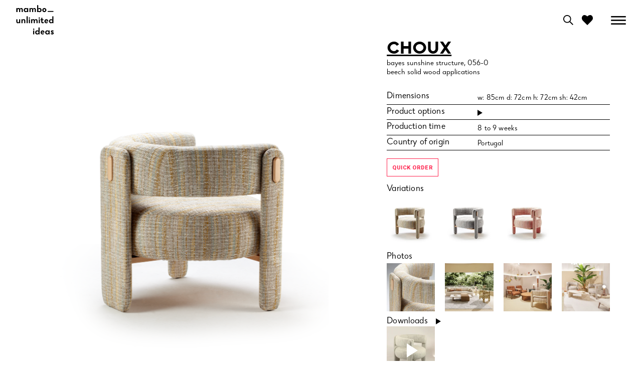

--- FILE ---
content_type: text/html
request_url: https://www.mambounlimitedideas.com/detail-products/015-choux-armchair/
body_size: 12274
content:
<!DOCTYPE html>
<html data-published="2023-04-12 17:38:56" lang="en">
<head>
<meta charset="utf-8">
<title>Products - Mambo Unlimited Ideas - 015 choux armchair</title>
<!--  _                     _ _           _     _ _
	 | |__   ___  _ __   __| | |__   __ _| |__ (_) |_ ___
	 | '_ \ / _ \| '_ \ / _` | '_ \ / _` | '_ \| | __/ __|
	 | |_) | (_) | | | | (_| | | | | (_| | |_) | | |_\__ \
	 |_.__/ \___/|_| |_|\__,_|_| |_|\__,_|_.__/|_|\__|___/
	 Marketing Digital e Desenvolvimento de Websites e Apps por BondHabits - www.bondhabits.com
-->
<link rel="preconnect" href="https://cdn.bndlyr.com" crossorigin>
<link rel="preconnect" href="https://img.bndlyr.com" crossorigin>
<link rel="preconnect" href="https://fonts.gstatic.com/" crossorigin>
<link rel="dns-prefetch" href="https://www.google-analytics.com/" crossorigin>
<link rel="dns-prefetch" href="https://www.googletagmanager.com/" crossorigin>
<link rel="dns-prefetch" href="https://connect.facebook.net/" crossorigin>
<meta content="width=device-width, initial-scale=1" name="viewport">
<meta name="robots" content="noarchive">
<meta name="keywords" content="mambo unlimited ideas . 100% Portuguese design">
<meta name="description" content="bayes sunshine structure, 056-0beech solid wood applications">
<meta name="twitter:card" content="summary">
<meta name="twitter:title" content="015 choux armchair">
<meta property="og:title" content="015 choux armchair" />
<meta name="twitter:description" content="bayes sunshine structure, 056-0beech solid wood applications">
<meta property="og:description" content="bayes sunshine structure, 056-0beech solid wood applications" />
<meta property="og:type" content="website" />
<meta property="og:url" content="https://www.mambounlimitedideas.com/detail-products/015-choux-armchair/" />
<meta property="fb:app_id" content="549840308489515" />
<meta name="twitter:image" content="https://img.bndlyr.com/nc2kig8olw/_assets/choux-fundo.png?fit=cover&amp;w=1500&amp;q=80">
<meta name="twitter:image:alt" content="015 choux armchair">
<meta property="og:image" content="https://img.bndlyr.com/nc2kig8olw/_assets/choux-fundo.png?fit=cover&amp;w=1500&amp;q=80" />
<meta property="og:image:width" content="1200" />
<meta property="og:image:height" content="630" />
<link rel="preload" href="https://cdn.bndlyr.com/nc2kig8olw/_p/styles.css?v=1681317528353" as="style">
<link href="https://cdn.bndlyr.com/nc2kig8olw/_p/styles.css?v=1681317528353" rel="stylesheet" type="text/css">
<link href="https://cdn.bndlyr.com/nc2kig8olw/_assets/favicon32x32.png" rel="shortcut icon" type="image/x-icon">
<link rel="canonical" href="https://www.mambounlimitedideas.com/detail-products/015-choux-armchair/" />
<link href="https://cdn.bndlyr.com/nc2kig8olw/_p/styles.inline.css?v=1681317528353" rel="stylesheet" type="text/css">
<link rel="preload" href="https://cdn.bndlyr.com/nc2kig8olw/_assets/1676626599755-styles.css" as="style">
<link href="https://cdn.bndlyr.com/nc2kig8olw/_assets/1676626599755-styles.css" rel="stylesheet" type="text/css">
<style>
@keyframes bndcreditsAnim { to { visibility: hidden; width: 0px; height: 0px;} }
.bndcredits a {display: inline;}
.bndcredits{font-family: Arial;background: #222;color: #fff;font-size: 12px;padding:4px;opacity:1;position:fixed;bottom:0;left:0;overflow:hidden;z-index:0;animation: bndcreditsAnim 0s ease-in 10ms; animation-fill-mode: forwards;}
</style>
</head>
<body class="bl-screen cBJt83btbX">
<div id="app" data-bl-target="production" data-bl-hash="1681317528353" data-bl-domain="mambounlimitedideas.com" data-bl-locale="en" data-bl-project="nc2kig8olw" data-bl-screen="crJdsG855z" data-bl-content="sZARQLZMUSk6ubdB" ><div data-bl-name="Products" data-bl-id="crJdsG855z" data-content-id="sZARQLZMUSk6ubdB" class="bl-root bl-screen" data-reactroot=""><div data-bl-name="Sticky" data-bl-id="c6qeVK9kG4dvMOfD" data-bl-index="0" data-repeater="cHJxdoGI5cz" data-content-id="sZARQLZMUSk6ubdB" class="bl-section cRgtsPuouE5YlraS"><div data-bl-name="Header E1" data-bl-id="cBJynUygiz" data-bl-index="0" data-content-id="sZARQLZMUSk6ubdB" class="bl-section cHyly3UkesG"><div data-bl-name="NavBar_Wrap" data-bl-id="cHJW13Lygjz" data-bl-index="0" data-content-id="sZARQLZMUSk6ubdB" class="bl-block cr1zJ38ygjG"><a data-bl-name="MenuTogggleWrapPage" data-bl-id="cHy713I1esf" data-bl-index="0" href="/" data-content-id="sZARQLZMUSk6ubdB" class="bl-block crJVynLJxif"><img data-bl-name="logo" data-bl-id="c9CSGfqLur" data-bl-index="0" data-content-id="sZARQLZMUSk6ubdB" src="https://cdn.bndlyr.com/nc2kig8olw/_assets/n0hrri8sugna47kvyxtuw.svg" alt="015 choux armchair" class="bl-image cCzSmdQqI3a"/></a><div data-bl-name="WebSiteOptions" data-bl-id="cr1vi4uekm" data-bl-index="0" data-content-id="sZARQLZMUSk6ubdB" class="bl-block cr1xvoVdgJm"><div data-bl-name="Block relative" data-bl-id="cdAXuR128BGNiQbj" data-bl-index="0" data-content-id="sZARQLZMUSk6ubdB" class="bl-block cG9KpzfusD7RUkUz"><div data-bl-name="search" data-bl-id="ciCH0hW3zwVywBqd" data-bl-index="0" data-content-id="sZARQLZMUSk6ubdB" class="bl-block cw4GPLEQmvD9tqTZ"><a data-bl-name="search icon" data-bl-id="cEbHELeuIFGgaLzL" data-bl-index="0" href="/search-materials/" data-content-id="sZARQLZMUSk6ubdB" class="bl-block cexarDrEz3xZSFOY"></a></div><div data-bl-name="heart icon E1" data-bl-id="cwou6zUbdZoVXsgA" data-bl-index="0" data-content-id="sZARQLZMUSk6ubdB" class="bl-block coZyyYXGrTSvJwgK"><div data-bl-name="number" data-bl-id="c3qXHJCUmdZ9adWi" data-bl-index="0" data-content-id="sZARQLZMUSk6ubdB" class="bl-text cg4zAh1bqLjbwRT9"></div></div><div data-bl-name="modal E1" data-bl-id="cdknRncUnm4ztJCn" data-bl-index="0" data-content-id="sZARQLZMUSk6ubdB" class="bl-block c429hcSIO4kL9a12"><div data-bl-name="close" data-bl-id="crNystkDw00QLyAR" data-bl-index="0" data-content-id="sZARQLZMUSk6ubdB" class="bl-block cITTfx6N6oPqbK13"></div><div data-bl-name="modal_number" data-bl-id="ctLUt4obiYhs13A9" data-bl-index="0" data-content-id="sZARQLZMUSk6ubdB" class="bl-text couHdU5zxkgd21mg"><p>There are <b>0</b> images in<br></p><p>your moodboard<br></p></div><a data-bl-name="button" data-bl-id="ceEUOEDobDBmW3L0" data-bl-index="0" href="/moodboard/" data-content-id="sZARQLZMUSk6ubdB" class="bl-block cLYj8LSHnct3tIb1"><div data-bl-name="Text" data-bl-id="cDS3f93s1NdCF3l7" data-bl-index="0" data-content-id="sZARQLZMUSk6ubdB" class="bl-text ciKQQ67jzAWOyX4U"><p>View moodboard<br></p></div></a></div></div><div data-bl-name="LogOutWrap" data-bl-id="cSkvPs4ulJX" data-bl-index="0" data-content-id="sZARQLZMUSk6ubdB" class="bl-block cSJuvjEuxyQ"></div><div data-bl-name="Hamb Open" data-bl-id="c2wtjj9hlJ" data-bl-index="0" data-content-id="sZARQLZMUSk6ubdB" class="bl-block cTpt2xII7ux"><div data-bl-name="Open E1" data-bl-id="caEhGCUd4AbA0GfA" data-bl-index="0" data-content-id="sZARQLZMUSk6ubdB" class="bl-block c1Ur0c7CmXxthiTp"></div><div data-bl-name="Close E1" data-bl-id="c7OsTj69VWqLVt4J" data-bl-index="0" data-content-id="sZARQLZMUSk6ubdB" class="bl-block c7fY61mM6cGDzNgp"></div></div></div><div data-bl-name="BG" data-bl-id="cRpV1jUa86UpfD9e" data-bl-index="0" data-content-id="sZARQLZMUSk6ubdB" class="bl-block ckRm902StWxP2cVS"></div></div></div><div data-bl-name="Menu E1" data-bl-id="cryh5R455G" data-bl-index="0" data-content-id="sZARQLZMUSk6ubdB" class="bl-section cHy9p0V9qM"><div data-bl-name="Flex Layout" data-bl-id="cMIo4eMAIqVbefgz" data-bl-index="0" data-content-id="sZARQLZMUSk6ubdB" class="bl-grid bl-grid-gutter cDK9dgSbpeZSqiYB"><div data-bl-name="Flex items" data-bl-id="cuNIRsNwNZydeFJR" data-bl-index="0" data-repeater="cdtM2vF5jqfdd8hu" class="bl-grid-items bl-grid-gutter ccVoWbXRMz33yXXA"><div style="background-image:url(https://img.bndlyr.com/nc2kig8olw/_assets/sfbWOQ3iuxO4XdRd.png?fit=fill&amp;w=1920)" data-bl-name="Flex Item BG" data-bl-id="cxrSMerGjE8XVfBJ" data-bl-index="0" data-repeater="cdtM2vF5jqfdd8hu" data-content-id="sXdjO88x3HiKtl9D" class="bl-grid-cell bl-dyn ccmGQjCInnjOGdCp"><div data-bl-name="Spacer" data-bl-id="cHkKdrZTiz" data-bl-index="0" data-content-id="sXdjO88x3HiKtl9D" class="bl-block crJNfrbajf"></div><div data-bl-name="MenuWrap" data-bl-id="cr1Uafu5qM" data-bl-index="0" data-content-id="sXdjO88x3HiKtl9D" class="bl-block cSJig7u5qz"><div data-bl-name="MenuItemWrap" data-bl-id="cS1nmQSkBm" data-bl-index="0" data-content-id="sXdjO88x3HiKtl9D" class="bl-block cSylX0Nuzzm"><a data-bl-name="Products" data-bl-id="crJdhQXr1Sm" data-bl-index="0" href="/collections/" data-content-id="sXdjO88x3HiKtl9D" class="bl-text cSkMhQQrkH7">collections</a></div><div data-bl-name="MenuItemWrap" data-bl-id="cH1A9Xdq9G" data-bl-index="0" data-content-id="sXdjO88x3HiKtl9D" class="bl-block cSylX0Nuzzm"><div data-bl-name="Projects" data-bl-id="cr1ZC97u5qf" data-bl-index="0" data-content-id="sXdjO88x3HiKtl9D" class="bl-text cSkMhQQrkH7"><p>projects</p></div><div data-bl-name="SubMenuWrap_Projects" data-bl-id="cBy4kouccf" data-bl-index="0" data-content-id="sXdjO88x3HiKtl9D" class="bl-block cS1wdsOc9G"><div data-bl-name="Grid" data-bl-id="cHJYeiO9qf" data-bl-index="0" data-content-id="sXdjO88x3HiKtl9D" class="bl-grid bl-grid-gutter cHk1did95f"><div data-bl-name="Grid items" data-bl-id="cHJxFeou5qG" data-bl-index="0" data-repeater="cBy6sjdq5f" class="bl-nostyle bl-grid-items bl-grid-gutter"><div data-bl-name="Grid Item" data-bl-id="crJZFlid59z" data-bl-index="0" data-repeater="cBy6sjdq5f" data-content-id="nrkXmoOc9z" class="bl-grid-cell cr1uDsuq5f"><a data-bl-name="Text" data-bl-id="cHJNBiu5cz" data-bl-index="0" href="/detail-ref-projectos/1---contract/" data-content-id="nrkXmoOc9z" class="bl-text bl-dyn cSyTSr2M9z">Contract</a></div><div data-bl-name="Grid Item" data-bl-id="crJZFlid59z" data-bl-index="1" data-repeater="cBy6sjdq5f" data-content-id="nSyeEidccG" class="bl-grid-cell cr1uDsuq5f"><a data-bl-name="Text" data-bl-id="cHJNBiu5cz" data-bl-index="1" href="/detail-ref-projectos/2---residential/" data-content-id="nSyeEidccG" class="bl-text bl-dyn cSyTSr2M9z">Residential</a></div><div data-bl-name="Grid Item" data-bl-id="crJZFlid59z" data-bl-index="2" data-repeater="cBy6sjdq5f" data-content-id="nBy3EoO5cf" class="bl-grid-cell cr1uDsuq5f"><a data-bl-name="Text" data-bl-id="cHJNBiu5cz" data-bl-index="2" href="/detail-ref-projectos/3---trade-shows/" data-content-id="nBy3EoO5cf" class="bl-text bl-dyn cSyTSr2M9z">Trade shows</a></div></div></div></div></div><div data-bl-name="MenuItemWrap" data-bl-id="cW5sAzqwCt" data-bl-index="0" data-content-id="sXdjO88x3HiKtl9D" class="bl-block cSylX0Nuzzm"><div data-bl-name="Resources" data-bl-id="cO49y6Ve4Ui" data-bl-index="0" data-content-id="sXdjO88x3HiKtl9D" class="bl-text cSkMhQQrkH7"><p>resources<br></p></div><div data-bl-name="SubMenuWrap_Resources" data-bl-id="cxsZTJeweMV" data-bl-index="0" data-content-id="sXdjO88x3HiKtl9D" class="bl-block cFd0IlCn4O6"><a data-bl-name="Text" data-bl-id="cyPuEbwqZUV" data-bl-index="0" href="/faqs-mambo-unlimited-ideas/" data-content-id="sXdjO88x3HiKtl9D" class="bl-text cSyTSr2M9z">faqs</a><a data-bl-name="Text" data-bl-id="cyHwIiFFiyGiUtFE" data-bl-index="0" href="/materials/1---fabrics/" data-content-id="sXdjO88x3HiKtl9D" class="bl-text cSyTSr2M9z">materials</a><a data-bl-name="Text" data-bl-id="cDsFVJlpS9VH2euh" data-bl-index="0" href="/assets-type/1---catalogues/" data-content-id="sXdjO88x3HiKtl9D" class="bl-text cSyTSr2M9z">downloads</a></div></div><div data-bl-name="MenuItemWrap" data-bl-id="cVzdCWV9yT" data-bl-index="0" data-content-id="sXdjO88x3HiKtl9D" class="bl-block cSylX0Nuzzm"><div data-bl-name="Press" data-bl-id="cmbOQbAb1aH" data-bl-index="0" data-content-id="sXdjO88x3HiKtl9D" class="bl-text cSkMhQQrkH7"><p>Press</p></div><div data-bl-name="SubMenuWrap_Press" data-bl-id="cg7sUGIWjCs" data-bl-index="0" data-content-id="sXdjO88x3HiKtl9D" class="bl-block cFd0IlCn4O6"><a data-bl-name="press" data-bl-id="cgmqvJKGUx8" data-bl-index="0" href="/press/" data-content-id="sXdjO88x3HiKtl9D" class="bl-text cSyTSr2M9z">press</a><a data-bl-name="press kit" data-bl-id="clzlTaYiEP777Kvh" data-bl-index="0" href="https://cdn.bndlyr.com/nc2kig8olw/_assets/press-release-mambo-2023.pdf" target="_blank" rel="noopener noreferrer" data-content-id="sXdjO88x3HiKtl9D" class="bl-text bl-dyn cSyTSr2M9z">press kit</a></div></div><div data-bl-name="MenuItemWrap" data-bl-id="cTmRisT4Cj" data-bl-index="0" data-content-id="sXdjO88x3HiKtl9D" class="bl-block cSylX0Nuzzm"><a data-bl-name="Videos" data-bl-id="ccUG8IFRz2A" data-bl-index="0" href="/videos/" data-content-id="sXdjO88x3HiKtl9D" class="bl-text cSkMhQQrkH7">Videos</a></div><div data-bl-name="MenuItemWrap" data-bl-id="crJzIjlXl7" data-bl-index="0" data-content-id="sXdjO88x3HiKtl9D" class="bl-block cSklfLogQeX"><div data-bl-name="Story" data-bl-id="cHkdMLjeQxm" data-bl-index="0" data-content-id="sXdjO88x3HiKtl9D" class="bl-text cSkMhQQrkH7"><p>Story</p></div><div data-bl-name="SubMenuWrap_Story" data-bl-id="cqYtIeCFUCwV0woH" data-bl-index="0" data-content-id="sXdjO88x3HiKtl9D" class="bl-block cFd0IlCn4O6"><a data-bl-name="Production" data-bl-id="cixuu0Uww1caeF1g" data-bl-index="0" href="/story/1---production/" data-content-id="sXdjO88x3HiKtl9D" class="bl-text cSyTSr2M9z">production</a><a data-bl-name="Team" data-bl-id="cierdbiZpZjy4DGv" data-bl-index="0" href="/story/2---team/" data-content-id="sXdjO88x3HiKtl9D" class="bl-text cSyTSr2M9z">team</a></div></div><div data-bl-name="MenuItemWrap" data-bl-id="cB1El4d99f" data-bl-index="0" data-content-id="sXdjO88x3HiKtl9D" class="bl-block cSylX0Nuzzm"><a data-bl-name="Contacts" data-bl-id="cr1d4eNO9cz" data-bl-index="0" href="/contacts/" data-content-id="sXdjO88x3HiKtl9D" class="bl-text cSkMhQQrkH7">contacts</a></div><div data-bl-name="MenuItemWrap" data-bl-id="cS1BlFijof" data-bl-index="0" data-content-id="sXdjO88x3HiKtl9D" class="bl-block cSylX0Nuzzm"><div data-bl-name="Partners" data-bl-id="cBkbrlKosiG" data-bl-index="0" data-content-id="sXdjO88x3HiKtl9D" class="bl-text cSkMhQQrkH7"><p>partners</p></div><div data-bl-name="SubMenuWrap_Partners" data-bl-id="crJItnisjz" data-bl-index="0" data-content-id="sXdjO88x3HiKtl9D" class="bl-block cFd0IlCn4O6"><div data-bl-name="Grid" data-bl-id="cByn1Ajssz" data-bl-index="0" data-content-id="sXdjO88x3HiKtl9D" class="bl-grid bl-grid-gutter cHkVWCossM"><div data-bl-name="Grid items" data-bl-id="cHJg3kAissz" data-bl-index="0" data-repeater="cSkGQRjisM" class="bl-nostyle bl-grid-items bl-grid-gutter"><div data-bl-name="Grid Item" data-bl-id="cB1Z21RsisG" data-bl-index="0" data-repeater="cSkGQRjisM" data-content-id="nS1i9Xhooz" class="bl-grid-cell cByfVRsjoG"><a data-bl-name="Text" data-bl-id="cry8zRjsiG" data-bl-index="0" href="http://www.theiatiles.com" data-content-id="nS1i9Xhooz" class="bl-text bl-dyn cSyTSr2M9z">Theia</a></div><div data-bl-name="Grid Item" data-bl-id="cB1Z21RsisG" data-bl-index="1" data-repeater="cSkGQRjisM" data-content-id="nSkRwX3jsz" class="bl-grid-cell cByfVRsjoG"><a data-bl-name="Text" data-bl-id="cry8zRjsiG" data-bl-index="1" href="http://www.utulamps.com" data-content-id="nSkRwX3jsz" class="bl-text bl-dyn cSyTSr2M9z">Utu</a></div><div data-bl-name="Grid Item" data-bl-id="cB1Z21RsisG" data-bl-index="2" data-repeater="cSkGQRjisM" data-content-id="nHydUpjjiM" class="bl-grid-cell cByfVRsjoG"><a data-bl-name="Text" data-bl-id="cry8zRjsiG" data-bl-index="2" href="https://www.dooqdetails.com/" data-content-id="nHydUpjjiM" class="bl-text bl-dyn cSyTSr2M9z">Dooq</a></div></div></div></div></div><div data-bl-name="SocialItemWrap" data-bl-id="cPTNaiSNeu" data-bl-index="0" data-content-id="sXdjO88x3HiKtl9D" class="bl-block czhe1dUeZP"><a data-bl-name="IconWrap" data-bl-id="cGro7hLjC2" data-bl-index="0" href="https://www.instagram.com/mambo_unlimitedideas/" target="_blank" rel="noopener noreferrer" data-content-id="sXdjO88x3HiKtl9D" class="bl-block cSJb6Eu99f"><div data-bl-name="Block" data-bl-id="ckCFuW7awEK" data-bl-index="0" data-content-id="sXdjO88x3HiKtl9D" class="bl-block cjWXWtQmyau"></div></a><a data-bl-name="IconWrap" data-bl-id="cUxFrFYnzt" data-bl-index="0" href="https://www.facebook.com/mambo.unlimitedideas" target="_blank" rel="noopener noreferrer" data-content-id="sXdjO88x3HiKtl9D" class="bl-block cSJb6Eu99f"><div data-bl-name="Block" data-bl-id="cZIySMFoRXV" data-bl-index="0" data-content-id="sXdjO88x3HiKtl9D" class="bl-block cJjocQd7RJ4"></div></a><a data-bl-name="IconWrap" data-bl-id="c5AKqrrm0k" data-bl-index="0" href="https://www.pinterest.ca/mambounlimitedideas/" target="_blank" rel="noopener noreferrer" data-content-id="sXdjO88x3HiKtl9D" class="bl-block cSJb6Eu99f"><div data-bl-name="Block" data-bl-id="cUn93y1pFju" data-bl-index="0" data-content-id="sXdjO88x3HiKtl9D" class="bl-block ciUfgscnco4"></div></a></div></div></div></div></div></div><div data-bl-name="Container" data-bl-id="cB1uAIYmjf" data-bl-index="0" data-content-id="sZARQLZMUSk6ubdB" class="bl-section cDedFm5m1CB"><div data-bl-name="ProductMainWrap" data-bl-id="cSybuCUFXjM" data-bl-index="0" data-content-id="sZARQLZMUSk6ubdB" class="bl-block cr1Gu0Ltmoz"><div data-bl-name="Max width" data-bl-id="cSk1XFKQoG" data-bl-index="0" data-content-id="sZARQLZMUSk6ubdB" class="bl-block cHyHEFK7iz"><div data-bl-name="ProductSliderWrap" data-bl-id="cB1OZDFQoG" data-bl-index="0" data-content-id="sZARQLZMUSk6ubdB" class="bl-block crJluZwF7of"><div data-bl-name="wrap slider" data-bl-id="cPutlZwan2CLpBbE" data-bl-index="0" data-content-id="sZARQLZMUSk6ubdB" class="bl-block csA8TWdw6sO4dVKg"><div data-bl-name="Slider" class="bl-slider bl-slider cvzXSRMnhb" data-bl-id="cAMnVhE0WR" data-bl-swipe="0" data-bl-index="0"><div class="bl-slider-list"><div data-bl-name="Slide" data-bl-id="cu2TBR0WgDJ" data-bl-index="0" data-repeater="cQ5taJ45GM" data-content-id="shuwh4U9c5l0LJ6t" data-slider-id="cAMnVhE0WR" class="bl-slider-slide cdzQkdXc6x bl-slider-slide"><div data-bl-name="Block" data-bl-id="crEuHix5P0CaaWGp" data-bl-index="0" data-content-id="shuwh4U9c5l0LJ6t" class="bl-block c3d1dntcQueUcsCK"><img data-bl-name="Image" data-bl-id="cf5OETAvtU" data-bl-index="0" data-content-id="shuwh4U9c5l0LJ6t" src="https://img.bndlyr.com/nc2kig8olw/_assets/choux_armchair1.png?fit=cover&amp;w=1500&amp;q=80" alt="1" class="bl-image bl-dyn c6E4y9hiQjg"/></div></div><div data-bl-name="Slide" data-bl-id="cu2TBR0WgDJ" data-bl-index="1" data-repeater="cQ5taJ45GM" data-content-id="souHjoDZDHEfGPb3" data-slider-id="cAMnVhE0WR" class="bl-slider-slide cdzQkdXc6x"><div data-bl-name="Block" data-bl-id="crEuHix5P0CaaWGp" data-bl-index="1" data-content-id="souHjoDZDHEfGPb3" class="bl-block c3d1dntcQueUcsCK"><img data-bl-name="Image" data-bl-id="cf5OETAvtU" data-bl-index="1" data-content-id="souHjoDZDHEfGPb3" src="https://img.bndlyr.com/nc2kig8olw/_assets/choux_armchair4.png?fit=cover&amp;w=1500&amp;q=80" alt="2" class="bl-image bl-dyn c6E4y9hiQjg"/></div></div><div data-bl-name="Slide" data-bl-id="cu2TBR0WgDJ" data-bl-index="2" data-repeater="cQ5taJ45GM" data-content-id="sYGKtOzt5BnLOday" data-slider-id="cAMnVhE0WR" class="bl-slider-slide cdzQkdXc6x"><div data-bl-name="Block" data-bl-id="crEuHix5P0CaaWGp" data-bl-index="2" data-content-id="sYGKtOzt5BnLOday" class="bl-block c3d1dntcQueUcsCK"><img data-bl-name="Image" data-bl-id="cf5OETAvtU" data-bl-index="2" data-content-id="sYGKtOzt5BnLOday" src="https://img.bndlyr.com/nc2kig8olw/_assets/choux_armchair7.png?fit=cover&amp;w=1500&amp;q=80" alt="3" class="bl-image bl-dyn c6E4y9hiQjg"/></div></div><div data-bl-name="Slide" data-bl-id="cu2TBR0WgDJ" data-bl-index="3" data-repeater="cQ5taJ45GM" data-content-id="snz6c3U6TW7y5huo" data-slider-id="cAMnVhE0WR" class="bl-slider-slide cdzQkdXc6x"><div data-bl-name="Block" data-bl-id="crEuHix5P0CaaWGp" data-bl-index="3" data-content-id="snz6c3U6TW7y5huo" class="bl-block c3d1dntcQueUcsCK"><img data-bl-name="Image" data-bl-id="cf5OETAvtU" data-bl-index="3" data-content-id="snz6c3U6TW7y5huo" src="https://img.bndlyr.com/nc2kig8olw/_assets/choux_armchair5.png?fit=cover&amp;w=1500&amp;q=80" alt="4" class="bl-image bl-dyn c6E4y9hiQjg"/></div></div></div><div data-bl-name="Slider Links Wrapper" data-bl-id="cVBL5nDoTYm" data-bl-index="0" data-repeater="cQ5taJ45GM" class="bl-slider-links ccg8CM6IeJ"><div data-bl-count="4" data-bl-slider="cAMnVhE0WR" class="bl-slider-link crOgkLn92x slider-link-0-0 current"></div><div data-bl-count="4" data-bl-slider="cAMnVhE0WR" class="bl-slider-link crOgkLn92x slider-link-0-1"></div><div data-bl-count="4" data-bl-slider="cAMnVhE0WR" class="bl-slider-link crOgkLn92x slider-link-0-2"></div><div data-bl-count="4" data-bl-slider="cAMnVhE0WR" class="bl-slider-link crOgkLn92x slider-link-0-3"></div></div><div data-bl-count="4" class="bl-slider-navigation-prev cuXBFzRDhLf7JFIV slider-navigation-prev-0-0 current"><div data-bl-name="arrow-left" data-bl-id="cDEGkhrmN8" data-bl-index="0" class="bl-block csIGdxSiOFp"></div></div><div data-bl-count="4" class="bl-slider-navigation-next chuu4suvI6iuQ8p7 slider-navigation-next-0-0 current"><div data-bl-name="arrow-right" data-bl-id="cfXk54moGB" data-bl-index="0" class="bl-block cGosC6VRl0B"></div></div></div></div><div data-bl-name="Item Snippet photos E1" data-bl-id="cawhfX2YZbl" data-bl-index="0" data-content-id="sZARQLZMUSk6ubdB" class="bl-detail cIrbyMEYc4"><div data-bl-name="wrap size" data-bl-id="cd8YWaxqlcixhi2t" data-bl-index="0" data-repeater="cyQ0FyoUVIwmkvJc" data-content-id="sZARQLZMUSk6ubdB" class="bl-block csViTlFMFDa23BUY"><img data-bl-name="Image" data-bl-id="cNvSf0Ezhq" data-bl-index="0" data-content-id="sZARQLZMUSk6ubdB" src="https://cdn.bndlyr.com/apps/empty-image.svg" alt="015 choux armchair" class="bl-image bl-dyn cwAT7UWrslI"/></div><div data-bl-name="close bg" data-bl-id="cbqA4SuV09HOWnPE" data-bl-index="0" data-repeater="cyQ0FyoUVIwmkvJc" data-content-id="sZARQLZMUSk6ubdB" class="bl-block co5oEHF5GdnMnAhF"><div data-bl-name="close" data-bl-id="cU2CRfQfym6udr1v" data-bl-index="0" data-content-id="sZARQLZMUSk6ubdB" class="bl-block csB7iMjdKwDKsJUt"></div></div></div><div data-bl-name="Item Snippet variations E1" data-bl-id="cruTdYY6U93CorzD" data-bl-index="0" data-content-id="sZARQLZMUSk6ubdB" class="bl-detail cyhr2qsTm3devSEK"><div data-bl-name="wrap size" data-bl-id="cGPiuvsVIhx7hJ0P" data-bl-index="0" data-repeater="cjpR6Qd5bdx" data-content-id="sOyY91uwpbuLa71t" class="bl-block c3EfD9YLHfsCa1iE"><img data-bl-name="Image" data-bl-id="c3o9GuhnGft5mY8e" data-bl-index="0" data-content-id="sOyY91uwpbuLa71t" src="https://img.bndlyr.com/nc2kig8olw/_assets/1678472366152-choux_armchair1.png?fit=cover&amp;w=1500&amp;q=80" alt="1" class="bl-image bl-dyn c7Sf1fbRnHiuRG6f"/></div><div data-bl-name="close bg" data-bl-id="czzzvuPHdKlQfvdK" data-bl-index="0" data-repeater="cjpR6Qd5bdx" data-content-id="sOyY91uwpbuLa71t" class="bl-block c3OQOEqJMASJizmh"><div data-bl-name="close" data-bl-id="cqKWjOrd5UALWuYV" data-bl-index="0" data-content-id="sOyY91uwpbuLa71t" class="bl-block c2hS4CZYd8kPLmRt"></div></div></div><div data-bl-name="Add to favorites E1" data-bl-id="cdemhXhNGcsURimx" data-bl-index="0" data-content-id="sZARQLZMUSk6ubdB" class="bl-block cEMuKq4TLOd8OnA3"><div data-bl-name="Add E1" data-bl-id="cdEhkVYLCuQShsvo" data-bl-index="0" data-content-id="sZARQLZMUSk6ubdB" class="bl-block csJvF3wXCT68u1fw"><div data-bl-name="Text" data-bl-id="cnVIebXuOTundNfl" data-bl-index="0" data-content-id="sZARQLZMUSk6ubdB" class="bl-text c7ffYnzE4QTcO8RX"><p>Add to favorites<br></p></div><div data-bl-name="heart icon E1" data-bl-id="cXUuOhBdMlsoi2kz" data-bl-index="0" data-content-id="sZARQLZMUSk6ubdB" class="bl-block cFdDCu19C9BrQyuw"></div></div><div data-bl-name="Remove E1" data-bl-id="ckadW1AS5I8LKBij" data-bl-index="0" data-content-id="sZARQLZMUSk6ubdB" class="bl-block cuSxVbGCngk69cur"><div data-bl-name="Text" data-bl-id="ckQk8rWZEbIyCXwV" data-bl-index="0" data-content-id="sZARQLZMUSk6ubdB" class="bl-text c3JVQ1AeTOJNjv7I"><p>Remove from favorites<br></p></div><div data-bl-name="heart icon E1" data-bl-id="cmRwpEjY2ekWIrGd" data-bl-index="0" data-content-id="sZARQLZMUSk6ubdB" class="bl-block cuHxxWrt2AupR1PC"></div></div></div></div><div data-bl-name="Info" data-bl-id="crTDUXm0xc" data-bl-index="0" data-content-id="sZARQLZMUSk6ubdB" class="bl-block cgnH8RLlho"><div data-bl-name="Wrap" data-bl-id="crJvLoF7jz" data-bl-index="0" data-content-id="sZARQLZMUSk6ubdB" class="bl-block cSkf2sFXiz"><div data-bl-name="TitleWrap" data-bl-id="cBkekhYmjz" data-bl-index="0" data-content-id="sZARQLZMUSk6ubdB" class="bl-block cry9X2KQoG"><div data-bl-name="Text" data-bl-id="cHyI73tQsz" data-bl-index="0" data-content-id="sZARQLZMUSk6ubdB" class="bl-text bl-dyn cr1hxzdWMQ">choux</div></div><div data-bl-name="DescriptionWrap" data-bl-id="cSJ3khtQjG" data-bl-index="0" data-content-id="sZARQLZMUSk6ubdB" class="bl-block cByMEnF7iM"><div data-bl-name="Description E1" data-bl-id="cpPRad4wNZrlHrFn" data-bl-index="0" data-content-id="sZARQLZMUSk6ubdB" class="bl-block cvKyufbijSM8SUMu"><div data-bl-name="Text" data-bl-id="cdd5Xz9ZBk41zpaP" data-bl-index="0" data-content-id="sZARQLZMUSk6ubdB" class="bl-text bl-dyn c6VzTzUOUv5phvKF"><p>bayes sunshine structure, 056-0</p><p>beech solid wood applications</p></div></div><div data-bl-name="Variation description E1" data-bl-id="cdaSms7WWBtmuLq1" data-bl-index="0" data-content-id="sZARQLZMUSk6ubdB" class="bl-block cxCWSFrw8H7SqYIK"><div data-bl-name="Item Snippet" data-bl-id="cljT6ZFXhnAZEcfc" data-bl-index="0" data-content-id="sZARQLZMUSk6ubdB" class="bl-detail ccQMTABmLwjJFHmt"><div data-bl-name="Text" data-bl-id="cawhXpTA9O0Gi2fY" data-bl-index="0" data-repeater="cjpR6Qd5bdx" data-content-id="sOyY91uwpbuLa71t" class="bl-text bl-dyn cGuWpAnxI0yUN7Fx"><p>bayes sunshine structure, 056-0</p><p>beech solid wood applications</p></div></div></div></div><div data-bl-name="Details wrap" data-bl-id="cHMwWTpX5P" data-bl-index="0" data-content-id="sZARQLZMUSk6ubdB" class="bl-block c0tvpqtYFNa"><div data-bl-name="Product Details" data-bl-id="cd3EQ89xZNYijgVA" data-bl-index="0" data-content-id="sZARQLZMUSk6ubdB" class="bl-section cVbHK1V4W1z2xdpi"><div data-bl-name="Dimensions row" data-bl-id="cx3dXafTG3CdBiKX" data-bl-index="0" data-content-id="sZARQLZMUSk6ubdB" class="bl-block cEELGZhvoui0JnPQ"><div data-bl-name="Text" data-bl-id="c4CddM0PnEoPC0ka" data-bl-index="0" data-content-id="sZARQLZMUSk6ubdB" class="bl-text cHGqQXy9jV"><p>Dimensions<br></p></div><div data-bl-name="Text" data-bl-id="cKuF1d3H0jg4bR3r" data-bl-index="0" data-content-id="sZARQLZMUSk6ubdB" class="bl-text bl-dyn cVG6kNR8S5">w: 85cm d: 72cm h: 72cm sh: 42cm </div></div><div data-bl-name="Product options dropdown" data-bl-id="cJPwwnupdQPYdVRB" data-bl-index="0" data-content-id="sZARQLZMUSk6ubdB" class="bl-block cKDYShAb3VP2kaSg"><div data-bl-name="flex x" data-bl-id="cCkLLtNfuwdTxECu" data-bl-index="0" data-content-id="sZARQLZMUSk6ubdB" class="bl-block cp3JNVYEDlCDBf3c"><div data-bl-name="Text" data-bl-id="cu9auqWOaC0sdO2T" data-bl-index="0" data-content-id="sZARQLZMUSk6ubdB" class="bl-text cHGqQXy9jV"><p>Product options<br></p></div><div data-bl-name="dropdown E1" data-bl-id="ciUqK9aSyRficDH3" data-bl-index="0" data-content-id="sZARQLZMUSk6ubdB" class="bl-block cNMjHZuA9xcG4a68"></div></div><div data-bl-name="Content E1" data-bl-id="cvHmGDm5uh3293cH" data-bl-index="0" data-content-id="sZARQLZMUSk6ubdB" class="bl-block cVu86jJyKKm0jD8k"><div data-bl-name="wrap" data-bl-id="c3sQeWzdutb5SIlk" data-bl-index="0" data-content-id="sZARQLZMUSk6ubdB" class="bl-block cYvuj3cpKzAmcTH8"><div data-bl-name="Text" data-bl-id="cwM5dBdzc7ymMic8" data-bl-index="0" data-content-id="sZARQLZMUSk6ubdB" class="bl-text bl-dyn cVG6kNR8S5"><p>sctruture: fabric or leather</p><p><br></p><p>applications:&nbsp;solid wood</p></div></div></div></div><div data-bl-name="Production time row" data-bl-id="cn6d6YflKllCXUzq" data-bl-index="0" data-content-id="sZARQLZMUSk6ubdB" class="bl-block cdAAaXxpsklkncPi"><div data-bl-name="Text" data-bl-id="ctUN9ZbJSkMRY4Ef" data-bl-index="0" data-content-id="sZARQLZMUSk6ubdB" class="bl-text cHGqQXy9jV"><p>Production time<br></p></div><div data-bl-name="Text" data-bl-id="cdpoBG3c8mc7WpkI" data-bl-index="0" data-content-id="sZARQLZMUSk6ubdB" class="bl-text bl-dyn cVG6kNR8S5"><p>8 to 9 weeks<br></p></div></div><div data-bl-name="Country of origin row" data-bl-id="caQiPkkzEIG6Rdeu" data-bl-index="0" data-content-id="sZARQLZMUSk6ubdB" class="bl-block cddtuO4eFZNBAGdP"><div data-bl-name="Text" data-bl-id="ceFaknLWcPHhiuJi" data-bl-index="0" data-content-id="sZARQLZMUSk6ubdB" class="bl-text cHGqQXy9jV"><p>Country of origin<br></p></div><div data-bl-name="Text" data-bl-id="c1duXwVT39R0OGq1" data-bl-index="0" data-content-id="sZARQLZMUSk6ubdB" class="bl-text bl-dyn cVG6kNR8S5"><p>Portugal</p></div></div></div></div><div data-bl-name="PriceButtonWrap" data-bl-id="cPqxKVkisf" data-bl-index="0" data-content-id="sZARQLZMUSk6ubdB" class="bl-block chiB9OJMRwu"><div data-bl-name="Text" data-bl-id="ck0mbgdBlwD" data-bl-index="0" data-content-id="sZARQLZMUSk6ubdB" class="bl-text cBkPUS2M9z"><p>Quick order<br></p></div></div><div data-bl-name="Variations" data-bl-id="cOM3P22GGzoKISb5" data-bl-index="0" data-content-id="sZARQLZMUSk6ubdB" class="bl-block cM7hNgoFyiRU9YoK"><div data-bl-name="Title Variation" data-bl-id="cGBHIk0x0N" data-bl-index="0" data-content-id="sZARQLZMUSk6ubdB" class="bl-text cHGqQXy9jV"><p>Variations<br></p></div><div data-bl-name="Bock rel" data-bl-id="cBdhiu8Vwf" data-bl-index="0" data-content-id="sZARQLZMUSk6ubdB" class="bl-block cEkWnraUtFp"><div data-bl-name="Flex Layout variations" data-bl-id="crSrVwW9sMe" data-bl-index="0" data-content-id="sZARQLZMUSk6ubdB" class="bl-grid bl-grid-gutter cIlUGdU6Ljd"><div data-bl-name="Flex items" data-bl-id="c89IaUwYVIa" data-bl-index="0" data-repeater="cjpR6Qd5bdx" class="bl-grid-items bl-grid-gutter cvScxpWE5GZ"><div data-bl-name="Flex Item" data-bl-id="ctS4nTHk3XL" data-bl-index="0" data-repeater="cjpR6Qd5bdx" data-content-id="sOyY91uwpbuLa71t" class="bl-grid-cell cpbHi7NRPwc"><div data-bl-name="wrap" data-bl-id="cxbwrMc13fTDGevF" data-bl-index="0" data-content-id="sOyY91uwpbuLa71t" class="bl-block cSfhXg0piLBF7Wdo"><div data-bl-name="link image" data-bl-id="c7FQSK51eRaBwQSP" data-bl-index="0" data-content-id="sOyY91uwpbuLa71t" class="bl-block cxZdelpt8clIVLQ3"><img data-bl-name="Image photo" data-bl-id="cymZ5vDWAqAzd3Sz" data-bl-index="0" data-content-id="sOyY91uwpbuLa71t" src="https://img.bndlyr.com/nc2kig8olw/_assets/1678472366152-choux_armchair1.png?fit=fill&amp;w=240" alt="1" class="bl-image bl-dyn cWvRMaSdoQdZSAFp"/></div><div data-bl-name="active variation E1" data-bl-id="c26ZydpUdqnnwXlw" data-bl-index="0" data-content-id="sOyY91uwpbuLa71t" class="bl-block cr7CmY5GY9IeBshn"></div></div></div><div data-bl-name="Flex Item" data-bl-id="ctS4nTHk3XL" data-bl-index="1" data-repeater="cjpR6Qd5bdx" data-content-id="sP3XqIahgAsjd2PN" class="bl-grid-cell cpbHi7NRPwc"><div data-bl-name="wrap" data-bl-id="cxbwrMc13fTDGevF" data-bl-index="1" data-content-id="sP3XqIahgAsjd2PN" class="bl-block cSfhXg0piLBF7Wdo"><div data-bl-name="link image" data-bl-id="c7FQSK51eRaBwQSP" data-bl-index="1" data-content-id="sP3XqIahgAsjd2PN" class="bl-block cxZdelpt8clIVLQ3"><img data-bl-name="Image photo" data-bl-id="cymZ5vDWAqAzd3Sz" data-bl-index="1" data-content-id="sP3XqIahgAsjd2PN" src="https://img.bndlyr.com/nc2kig8olw/_assets/choux_armchair3.png?fit=fill&amp;w=240" alt="2" class="bl-image bl-dyn cWvRMaSdoQdZSAFp"/></div><div data-bl-name="active variation E1" data-bl-id="c26ZydpUdqnnwXlw" data-bl-index="1" data-content-id="sP3XqIahgAsjd2PN" class="bl-block cr7CmY5GY9IeBshn"></div></div></div><div data-bl-name="Flex Item" data-bl-id="ctS4nTHk3XL" data-bl-index="2" data-repeater="cjpR6Qd5bdx" data-content-id="su8vT21CdE56FGZd" class="bl-grid-cell cpbHi7NRPwc"><div data-bl-name="wrap" data-bl-id="cxbwrMc13fTDGevF" data-bl-index="2" data-content-id="su8vT21CdE56FGZd" class="bl-block cSfhXg0piLBF7Wdo"><div data-bl-name="link image" data-bl-id="c7FQSK51eRaBwQSP" data-bl-index="2" data-content-id="su8vT21CdE56FGZd" class="bl-block cxZdelpt8clIVLQ3"><img data-bl-name="Image photo" data-bl-id="cymZ5vDWAqAzd3Sz" data-bl-index="2" data-content-id="su8vT21CdE56FGZd" src="https://img.bndlyr.com/nc2kig8olw/_assets/choux_armchair2.png?fit=fill&amp;w=240" alt="3" class="bl-image bl-dyn cWvRMaSdoQdZSAFp"/></div><div data-bl-name="active variation E1" data-bl-id="c26ZydpUdqnnwXlw" data-bl-index="2" data-content-id="su8vT21CdE56FGZd" class="bl-block cr7CmY5GY9IeBshn"></div></div></div></div></div></div></div><div data-bl-name="Photos" data-bl-id="cNBx7h9DxX" data-bl-index="0" data-content-id="sZARQLZMUSk6ubdB" class="bl-block cfkRXRhnblm"><div data-bl-name="Text" data-bl-id="c5yL7LeNLdw" data-bl-index="0" data-content-id="sZARQLZMUSk6ubdB" class="bl-text cHGqQXy9jV"><p>Photos</p></div><div data-bl-name="Block rel" data-bl-id="cA936pqaBXIVKDiI" data-bl-index="0" data-content-id="sZARQLZMUSk6ubdB" class="bl-block c74q7Wup1CGiOv9W"><div data-bl-name="Flex Layout photos" data-bl-id="ceSZbq6dilYPTIjD" data-bl-index="0" data-content-id="sZARQLZMUSk6ubdB" class="bl-grid bl-grid-gutter cqxqQLQC8VIVBojx"><div data-bl-name="Flex items" data-bl-id="cS0UatrDlzhOUUrn" data-bl-index="0" data-repeater="cyQ0FyoUVIwmkvJc" class="bl-grid-items bl-grid-gutter ch3xFyKdUn7A1HXR"></div></div></div></div><div data-bl-name="Download wrap" data-bl-id="cBlm6milpD1isoQ7" data-bl-index="0" data-content-id="sZARQLZMUSk6ubdB" class="bl-block cvwmxjdqKR5aJLj4"><div data-bl-name="Product Details" data-bl-id="c4UIqEMaXEVCj5lo" data-bl-index="0" data-content-id="sZARQLZMUSk6ubdB" class="bl-section cbHuVUq0LxxacFA5"><div data-bl-name="Row Dropdown" data-bl-id="cDfo7jl8d5lNo4mu" data-bl-index="0" data-content-id="sZARQLZMUSk6ubdB" class="bl-block cdA2eOdtCWscQZPQ"><div data-bl-name="flex x" data-bl-id="cd7IyemmFvuPOtHh" data-bl-index="0" data-content-id="sZARQLZMUSk6ubdB" class="bl-block ceP3iL6MjK4KfuqX"><div data-bl-name="Text" data-bl-id="ceCSjHj4nmxyVF46" data-bl-index="0" data-content-id="sZARQLZMUSk6ubdB" class="bl-text cfPFdZNsxcTvcutz"><p>Downloads</p></div><div data-bl-name="dropdown E1" data-bl-id="ctHTfn9pk3eGtIJE" data-bl-index="0" data-content-id="sZARQLZMUSk6ubdB" class="bl-block cZ3E80mupnf3jQxi"></div></div><div data-bl-name="Content E1" data-bl-id="cs9X2zzHJlOfdU17" data-bl-index="0" data-content-id="sZARQLZMUSk6ubdB" class="bl-block cKnR1Ib8efc4hMuL"><div data-bl-name="wrap" data-bl-id="cu6ArwalR3zBqOtx" data-bl-index="0" data-content-id="sZARQLZMUSk6ubdB" class="bl-block clqscfIeQXbQ1HOk"><div data-bl-name="Flex Layout downloads" data-bl-id="cN6PwiRA6coNV6FF" data-bl-index="0" data-content-id="sZARQLZMUSk6ubdB" class="bl-grid bl-grid-gutter c7T6FHDVuXIB3XNT"><div data-bl-name="Flex items" data-bl-id="cGXfiTMDSbt4WNSR" data-bl-index="0" data-repeater="cq7Eb3q47wujVrEi" class="bl-grid-items bl-grid-gutter c5pmEtueWlxGiQIo"></div></div></div></div></div></div></div><div data-bl-name="Share wrap" data-bl-id="cZpsEmhfOPQMD8a1" data-bl-index="0" data-content-id="sZARQLZMUSk6ubdB" class="bl-block cevj5aL5YrqDnb1s"><div data-bl-name="Product Details" data-bl-id="c6cPRz34eUDt8VzB" data-bl-index="0" data-content-id="sZARQLZMUSk6ubdB" class="bl-section cRQle69dAPYIUE7I"><div data-bl-name="Row Dropdown" data-bl-id="cx8VnwNIpTcUcgqA" data-bl-index="0" data-content-id="sZARQLZMUSk6ubdB" class="bl-block c1dGWqZiVpqBYbDg"><div data-bl-name="flex x" data-bl-id="cpAFj0KudJzFfi1a" data-bl-index="0" data-content-id="sZARQLZMUSk6ubdB" class="bl-block cknKdXhsFhnSPmMa"><div data-bl-name="Text" data-bl-id="cTHxeKifFZJWYWXd" data-bl-index="0" data-content-id="sZARQLZMUSk6ubdB" class="bl-text cg6UHS4OXjDTTYW0"><p>Share</p></div><div data-bl-name="dropdown E1" data-bl-id="cqwJFpPb7aIG9jCS" data-bl-index="0" data-content-id="sZARQLZMUSk6ubdB" class="bl-block cRTDV54ZyfoCXt8K"></div></div><div data-bl-name="Content E1" data-bl-id="c1d5C6bPbNjoCFK4" data-bl-index="0" data-content-id="sZARQLZMUSk6ubdB" class="bl-block cmK0i0vfoFjXSeqf"><div data-bl-name="wrap" data-bl-id="cR2c9peaoVwGXOrr" data-bl-index="0" data-content-id="sZARQLZMUSk6ubdB" class="bl-block cGE5YzGmT7BY4caq"><div data-bl-name="Share" data-bl-id="cdlzzbV9sUXD2taj" data-bl-index="0" data-content-id="sZARQLZMUSk6ubdB" class="bl-share bl-dyn cFW4rdCxEuEjO9iG"><img data-bl-name="Image" data-bl-id="cLN3gP7duboM4S7E" data-bl-index="0" data-content-id="sZARQLZMUSk6ubdB" src="https://cdn.bndlyr.com/nc2kig8olw/_assets/sq7LSgJmQfpZuhru.png" alt="015 choux armchair" class="bl-image cQuf5TQ6W4w5yvbZ"/></div><div data-bl-name="Share" data-bl-id="ciSr9eRzwMh3QnCu" data-bl-index="0" data-content-id="sZARQLZMUSk6ubdB" class="bl-share bl-dyn cRLOhjm1Z0DupzYA"><img data-bl-name="Image" data-bl-id="cw3JeYdsOOdIHBQt" data-bl-index="0" data-content-id="sZARQLZMUSk6ubdB" src="https://cdn.bndlyr.com/nc2kig8olw/_assets/sMzO44JerZZzT464.png" alt="015 choux armchair" class="bl-image cnIeIu9QXwXuNmjy"/></div></div></div></div></div></div></div></div></div><div data-bl-name="Related projects" data-bl-id="cYS1Wu7FE3" data-bl-index="0" data-content-id="sZARQLZMUSk6ubdB" class="bl-block cch0MNhxpBK"><div data-bl-name="Container" data-bl-id="c0UVVg0uwtb" data-bl-index="0" data-content-id="sZARQLZMUSk6ubdB" class="bl-block cf4dEBr7bud"><div data-bl-name="Title" data-bl-id="cBudib5JkJk" data-bl-index="0" data-content-id="sZARQLZMUSk6ubdB" class="bl-block cb9kTAOPLTt"><div data-bl-name="Text" data-bl-id="cZ1nxcP6FfP" data-bl-index="0" data-content-id="sZARQLZMUSk6ubdB" class="bl-text cBywcH3McM"><p>related products<br></p></div></div><div data-bl-name="Description" data-bl-id="cWKRULywtvA" data-bl-index="0" data-content-id="sZARQLZMUSk6ubdB" class="bl-block cyu1amM6vDd"><div data-bl-name="Flex Layout related" data-bl-id="cKQmtB1wN4n" data-bl-index="0" data-content-id="sZARQLZMUSk6ubdB" class="bl-grid bl-grid-gutter cvYeou5avM4d00pK"><div data-bl-name="Flex items" data-bl-id="cePVc7tsdpX" data-bl-index="0" data-repeater="cb4BGd5e3fQ" class="bl-grid-items bl-grid-gutter cKTqhjECjmi"></div></div></div></div></div></div></div><div data-bl-name="Footer" data-bl-id="cSk3Y9qysM" data-bl-index="0" data-content-id="sZARQLZMUSk6ubdB" class="bl-section cS1arFoJoz"><div data-bl-name="FooterWrap" data-bl-id="cBJELYo1oz" data-bl-index="0" data-content-id="sZARQLZMUSk6ubdB" class="bl-block cr1Y8Ksksf"><div data-bl-name="Social" data-bl-id="c0ALAp3W1P" data-bl-index="0" data-content-id="sZARQLZMUSk6ubdB" class="bl-block cdNddbKhyg"><a data-bl-name="Instragram" data-bl-id="c3ZmhCWddJ" data-bl-index="0" href="https://www.instagram.com/mambo_unlimitedideas/" target="_blank" rel="noopener noreferrer" data-content-id="sZARQLZMUSk6ubdB" class="bl-block cEG3UO9Ic1u"></a><a data-bl-name="Facebook" data-bl-id="c3YO6rqDn9" data-bl-index="0" href="https://www.facebook.com/mambo.unlimitedideas" target="_blank" rel="noopener noreferrer" data-content-id="sZARQLZMUSk6ubdB" class="bl-block cgeHGHTsASV"></a><a data-bl-name="Pinterest" data-bl-id="cg5byaQwdE7" data-bl-index="0" href="https://www.pinterest.ca/mambounlimitedideas/" target="_blank" rel="noopener noreferrer" data-content-id="sZARQLZMUSk6ubdB" class="bl-block cDe5Z7fk6hg"></a></div><div data-bl-name="Links Wrap" data-bl-id="cSJIn9syoz" data-bl-index="0" data-content-id="sZARQLZMUSk6ubdB" class="bl-block cryqkosJsf"><div data-bl-name="Flex Layout" data-bl-id="cbRtaN7IIKK" data-bl-index="0" data-content-id="sZARQLZMUSk6ubdB" class="bl-grid bl-grid-gutter cyqyt3i50F"><div data-bl-name="Flex items" data-bl-id="cmK2VL0hP2f" data-bl-index="0" data-content-id="sZARQLZMUSk6ubdB" class="bl-grid-items cyR6YUPbzW9"><div data-bl-name="Flex Item" data-bl-id="cT6bVsEBPWc" data-bl-index="0" data-content-id="sZARQLZMUSk6ubdB" class="bl-grid-cell camqdZ13fUP"><a data-bl-name="Text" data-bl-id="cqw9bP7p8EP" data-bl-index="0" href="/contacts/" data-content-id="sZARQLZMUSk6ubdB" class="bl-text cukjnJAEvT">contacts</a></div><div data-bl-name="Flex Item" data-bl-id="cyJ1hTdFxR" data-bl-index="0" data-content-id="sZARQLZMUSk6ubdB" class="bl-grid-cell cy8dWIHY918"><div data-bl-name="Flex Layout" data-bl-id="cEDSpOKXr8CQrW1y" data-bl-index="0" data-content-id="sZARQLZMUSk6ubdB" class="bl-grid bl-grid-gutter cYajd1GtJX7z3d03"><div data-bl-name="Flex items" data-bl-id="cdfN1srkR44l6pvC" data-bl-index="0" data-repeater="cpxI34ebClVuoBke" class="bl-grid-items bl-grid-gutter ctk1D0BCdoutt7qE"><div data-bl-name="Flex Item" data-bl-id="cwpGxuBsKZwe2hvV" data-bl-index="0" data-repeater="cpxI34ebClVuoBke" data-content-id="sLQKsDbTdKuGzw93" class="bl-grid-cell cnbyU3Zr1GWovHsD"><a data-bl-name="Text" data-bl-id="c0935vVZ6vt" data-bl-index="0" href="https://cdn.bndlyr.com/nc2kig8olw/_assets/mambo-factory-privacy-policy.pdf" target="_blank" rel="noopener noreferrer" data-content-id="sLQKsDbTdKuGzw93" class="bl-text bl-dyn cukjnJAEvT">privacy policy</a></div></div></div></div><div data-bl-name="Flex Item" data-bl-id="c8p4HhfL18" data-bl-index="0" data-content-id="sZARQLZMUSk6ubdB" class="bl-grid-cell cZgkwYXfpvf"><div data-bl-name="Block rel" data-bl-id="cVwC5lsX7dzmGaLC" data-bl-index="0" data-content-id="sZARQLZMUSk6ubdB" class="bl-block caqD4rKu1AWkPOai"><div data-bl-name="Text" data-bl-id="cocvjkqAw2E" data-bl-index="0" data-content-id="sZARQLZMUSk6ubdB" class="bl-text cukjnJAEvT"><p>partners</p></div><div data-bl-name="Partners E1" data-bl-id="cACdiLqNyNXcivDf" data-bl-index="0" data-content-id="sZARQLZMUSk6ubdB" class="bl-block coJPuQVm9tf1s7R0"><div data-bl-name="Grid" data-bl-id="ctb7CPiidwphCTxp" data-bl-index="0" data-content-id="sZARQLZMUSk6ubdB" class="bl-grid bl-grid-gutter ciEm0KP2PrTMP6ll"><div data-bl-name="Grid items" data-bl-id="c6IVD2pd5nkdG93m" data-bl-index="0" data-repeater="cMVlcfIsinxfAfpH" class="bl-nostyle bl-grid-items bl-grid-gutter"><div data-bl-name="Grid Item" data-bl-id="cOqbR2EmYw4Bwku9" data-bl-index="0" data-repeater="cMVlcfIsinxfAfpH" data-content-id="nS1i9Xhooz" class="bl-grid-cell cu7u5Zr7eJzmBZNr"><a data-bl-name="Text" data-bl-id="c7VFSSoLMbkh5Q9m" data-bl-index="0" href="http://www.theiatiles.com" data-content-id="nS1i9Xhooz" class="bl-text bl-dyn cukjnJAEvT">Theia</a></div><div data-bl-name="Grid Item" data-bl-id="cOqbR2EmYw4Bwku9" data-bl-index="1" data-repeater="cMVlcfIsinxfAfpH" data-content-id="nSkRwX3jsz" class="bl-grid-cell cu7u5Zr7eJzmBZNr"><a data-bl-name="Text" data-bl-id="c7VFSSoLMbkh5Q9m" data-bl-index="1" href="http://www.utulamps.com" data-content-id="nSkRwX3jsz" class="bl-text bl-dyn cukjnJAEvT">Utu</a></div><div data-bl-name="Grid Item" data-bl-id="cOqbR2EmYw4Bwku9" data-bl-index="2" data-repeater="cMVlcfIsinxfAfpH" data-content-id="nHydUpjjiM" class="bl-grid-cell cu7u5Zr7eJzmBZNr"><a data-bl-name="Text" data-bl-id="c7VFSSoLMbkh5Q9m" data-bl-index="2" href="https://www.dooqdetails.com/" data-content-id="nHydUpjjiM" class="bl-text bl-dyn cukjnJAEvT">Dooq</a></div></div></div></div></div></div><div data-bl-name="Flex Item" data-bl-id="cGpnFTQtIo" data-bl-index="0" data-content-id="sZARQLZMUSk6ubdB" class="bl-grid-cell cbVwfGI5rRX"><div data-bl-name="Text" data-bl-id="cdZcoFI1Vre" data-bl-index="0" data-content-id="sZARQLZMUSk6ubdB" class="bl-text cukjnJAEvT"><p>newsletter<br></p></div></div></div></div></div><div data-bl-name="logos" data-bl-id="chuAEeRXbo" data-bl-index="0" data-content-id="sZARQLZMUSk6ubdB" class="bl-block ctm3bmkdgi"><img data-bl-name="Image" data-bl-id="cLDHghWbUEq1E6fq" data-bl-index="0" data-content-id="sZARQLZMUSk6ubdB" src="https://cdn.bndlyr.com/nc2kig8olw/_assets/1664365564933-mambo.png" alt="015 choux armchair" class="bl-image cEPwXpDjbF5fD9s0"/></div></div><div data-bl-name="ticker not home" data-bl-id="c9ZKVumohdwd5kEi" data-bl-index="0" data-content-id="sZARQLZMUSk6ubdB" class="bl-block cCFdHDuPHs6dUJhq"><div data-bl-name="ticker" data-bl-id="c45Ax0UuDvN8jZ23" data-bl-index="0" data-content-id="sZARQLZMUSk6ubdB" class="bl-block cePjajUYbvjK8JfY"><div data-bl-name="ticker__item" data-bl-id="cCDnNBwolUTtl436" data-bl-index="0" data-content-id="sZARQLZMUSk6ubdB" class="bl-text bl-dyn cw5rK9nQVt"><p>join our newsletter<br></p></div></div><div data-bl-name="ticker" data-bl-id="cRRb7udqul69mlau" data-bl-index="0" data-content-id="sZARQLZMUSk6ubdB" class="bl-block cCqv7uMzw3HIpQeu"><div data-bl-name="ticker__item" data-bl-id="c0qDzETdSSmqdfDA" data-bl-index="0" data-content-id="sZARQLZMUSk6ubdB" class="bl-text bl-dyn cw5rK9nQVt"><p>join our newsletter<br></p></div></div></div><div data-bl-name="Newsletter E1" data-bl-id="cHyiyG4WMX" data-bl-index="0" data-content-id="sZARQLZMUSk6ubdB" class="bl-block cr1jzG4df7"><div data-bl-name="Content" data-bl-id="cByb8N4ZMX" data-bl-index="0" data-content-id="sZARQLZMUSk6ubdB" class="bl-block cH1sLNNZzm"><div data-bl-name="Closer" data-bl-id="crJYhVVbzQ" data-bl-index="0" data-content-id="sZARQLZMUSk6ubdB" class="bl-block crJS6ENdMQ"></div><div data-bl-name="NL" data-bl-id="crJDBHEbfX" data-bl-index="0" data-content-id="sZARQLZMUSk6ubdB" class="bl-block cH11LBEdzm"><div data-bl-name="Wraper" data-bl-id="cHkzAVeIXX" data-bl-index="0" data-content-id="sZARQLZMUSk6ubdB" class="bl-block crJi1reLmQ"><div data-bl-name="Wrap title" data-bl-id="cSydwBEWGQ" data-bl-index="0" data-content-id="sZARQLZMUSk6ubdB" class="bl-block cSkYwH4dfQ"><div data-bl-name="Text" data-bl-id="cByBwBEZGm" data-bl-index="0" data-content-id="sZARQLZMUSk6ubdB" class="bl-text cAeVFNCmRFn9MN5K"><p>Subscribe to our newsletter<br></p></div></div><div data-bl-name="Wrap text" data-bl-id="c9hayJhC2UqUhdr3" data-bl-index="0" data-content-id="sZARQLZMUSk6ubdB" class="bl-block cLKyFXdsS0s7I74l"><div data-bl-name="Text" data-bl-id="c75cIr4p5gVdlycO" data-bl-index="0" data-content-id="sZARQLZMUSk6ubdB" class="bl-text bl-base-paragraph"><p>Stay tuned for our lastest news!</p></div></div><form data-bl-name="Form container" data-bl-id="cH15fIVZMm" data-bl-index="0" data-form="cH15fIVZMm_0" data-content-id="sZARQLZMUSk6ubdB" method="POST" action="https://static.mailerlite.com/webforms/submit/p2q2b3" class="bl-form-container cSkx5f8NZfX"><div data-bl-name="Wrap input" data-bl-id="cH1Q9f8NbMm" data-bl-index="0" data-content-id="sZARQLZMUSk6ubdB" class="bl-block cHyNqzIVWMX"><input type="email" data-bl-name="email" data-bl-id="cr1HqfUVdMQ" data-bl-index="0" data-form="cH15fIVZMm_0" data-content-id="sZARQLZMUSk6ubdB" name="fields[email]" required="" autoComplete="off" placeholder="Email" class="bl-form-input bl-input cBk1EZ3kiz"/></div><div data-bl-name="Block" data-bl-id="cryVCFxLQ7" data-bl-index="0" data-content-id="sZARQLZMUSk6ubdB" class="bl-block cr1eV0Ke8mm"><input type="submit" data-bl-name="Submit button" data-bl-id="cH1WERKxLmQ" data-bl-index="0" data-form="cH15fIVZMm_0" data-content-id="sZARQLZMUSk6ubdB" value="Subscribe" class="bl-form-submit bl-input cHJpgsxL7Q"/></div></form><div data-bl-name="Text" data-bl-id="cB1yv5KzfQ" data-bl-index="0" data-content-id="sZARQLZMUSk6ubdB" class="bl-text cHyeJwqFGzQ"><p>Thank you</p></div></div></div></div><div data-bl-name="CloseOut" data-bl-id="cBJI4pufGm" data-bl-index="0" data-content-id="sZARQLZMUSk6ubdB" class="bl-block cSk0VpOzMQ"></div></div><div data-bl-name="Search E1" data-bl-id="cmEt1gjzuAQAikqA" data-bl-index="0" data-content-id="sZARQLZMUSk6ubdB" class="bl-block cWadUbq1yenjnosq"><div data-bl-name="Content" data-bl-id="cleHnPGLGF893M4T" data-bl-index="0" data-content-id="sZARQLZMUSk6ubdB" class="bl-block cFyshf78sIW4iXHd"><div data-bl-name="Closer" data-bl-id="cvodQBjjcj9qwLcg" data-bl-index="0" data-content-id="sZARQLZMUSk6ubdB" class="bl-block cdIlzFDut205m5vZ"></div><div data-bl-name="Search" data-bl-id="cttAOGcJnMCiNU4t" data-bl-index="0" data-content-id="sZARQLZMUSk6ubdB" class="bl-block cbJedK6EKGGUS8Bi"><div data-bl-name="Wraper" data-bl-id="cRiDcwoTqrdX0k8O" data-bl-index="0" data-content-id="sZARQLZMUSk6ubdB" class="bl-block c0a0nr6QhG8jIoIh"><div data-bl-name="Wrap title" data-bl-id="cuCxgAbOG0FaJH25" data-bl-index="0" data-content-id="sZARQLZMUSk6ubdB" class="bl-block cXApDnVbVFnuu3lO"><div data-bl-name="Wrap title" data-bl-id="cLhwzdHpuvocUryy" data-bl-index="0" data-content-id="sZARQLZMUSk6ubdB" class="bl-block cG8cP0B0VBXweKSJ"><div data-bl-name="Text" data-bl-id="cRrEyzdeJY7BUMkC" data-bl-index="0" data-content-id="sZARQLZMUSk6ubdB" class="bl-text cqlvyD23nXbdDe8q"><p>Product search<br></p></div></div><form data-bl-name="Search" data-bl-id="cobnpBgfrdVDkHT4" data-bl-index="0" data-content-id="sZARQLZMUSk6ubdB" action="/search/" method="GET" class="bl-search-form cdS6swKdMuMFSh8u"><input type="text" data-bl-name="Search input" data-bl-id="c2KvE6sFqJfnpPRz" data-bl-index="0" data-content-id="sZARQLZMUSk6ubdB" name="q" placeholder="Ex: Bisou" class="bl-search-input bl-input cBk1EZ3kiz" value=""/><input type="submit" data-bl-name="Search submit" data-bl-id="cLmlGbdRhEWoMtUz" data-bl-index="0" data-content-id="sZARQLZMUSk6ubdB" value="Search" class="bl-search-submit bl-input cRIWrRqOlTZmG6k6"/></form></div></div></div></div><div data-bl-name="CloseOut" data-bl-id="cXf8DmrggtERN2wG" data-bl-index="0" data-content-id="sZARQLZMUSk6ubdB" class="bl-block csnl8fmlUMdYEfJ8"></div></div><div data-bl-name="Login E1" data-bl-id="cBUygcoIyrGFwJyA" data-bl-index="0" data-content-id="sZARQLZMUSk6ubdB" class="bl-block cBemgFCPWSVvo5CV"><div data-bl-name="Content" data-bl-id="ci1ZVT3aJGDeiGL7" data-bl-index="0" data-content-id="sZARQLZMUSk6ubdB" class="bl-block ceYniQWsBqmqTMD4"><div data-bl-name="Closer" data-bl-id="cgHpHCxPf3FHv1hc" data-bl-index="0" data-content-id="sZARQLZMUSk6ubdB" class="bl-block cW6ZCu3Wd3AHysgp"></div><div data-bl-name="BG" data-bl-id="cgQy9o7PyrfxWDbl" data-bl-index="0" data-content-id="sZARQLZMUSk6ubdB" class="bl-block cWfpyj3msmYEmwfX"><div data-bl-name="Login-Reg" data-bl-id="c0BGdf6WXuZvJ1OT" data-bl-index="0" data-content-id="sZARQLZMUSk6ubdB" class="bl-section c7oF7dOX60e7aN61"><form data-bl-name="Login" data-bl-id="cr8u4nKHd7scuyEf" data-bl-index="0" data-form="cr8u4nKHd7scuyEf_0" data-content-id="sZARQLZMUSk6ubdB" method="GET" class="bl-form-container cua3oTkZUegGD4cn"><div data-bl-name="Wrap title" data-bl-id="cuYDwkZrMVXEDwgF" data-bl-index="0" data-content-id="sZARQLZMUSk6ubdB" class="bl-block cCSwVSDiOouA08yX"><div data-bl-name="Text" data-bl-id="cDuy0N54XjdMgQeN" data-bl-index="0" data-content-id="sZARQLZMUSk6ubdB" class="bl-text cSJds7crRGBIG1BZ"><p>Login<br></p></div></div><div data-bl-name="Wrap text" data-bl-id="c6cGVlKRRI8N6Onl" data-bl-index="0" data-content-id="sZARQLZMUSk6ubdB" class="bl-block c4YE2yJqdIxYllRW"><div data-bl-name="Text" data-bl-id="cdA8lGj8f5Gjdk6k" data-bl-index="0" data-content-id="sZARQLZMUSk6ubdB" class="bl-text bl-base-paragraph"><p>If you are already registered, sign in to download this content<br></p></div></div><div data-bl-name="EmailWrap" data-bl-id="cYck9f4MczgDSAT3" data-bl-index="0" data-content-id="sZARQLZMUSk6ubdB" class="bl-block czWLUYKT6dhQyNnw"><input type="email" data-bl-name="Input" data-bl-id="cOuzD5j8W6XOIVNo" data-bl-index="0" data-form="cr8u4nKHd7scuyEf_0" data-content-id="sZARQLZMUSk6ubdB" name="email" required="" placeholder="Email" class="bl-form-input bl-input cBk1EZ3kiz"/></div><div data-bl-name="PasswordWrap" data-bl-id="c9Y5NFHqNcKLzg9R" data-bl-index="0" data-content-id="sZARQLZMUSk6ubdB" class="bl-block c9Qymkdub4rHW545"><input type="password" data-bl-name="Input" data-bl-id="cqCPKSZldXANtAi7" data-bl-index="0" data-form="cr8u4nKHd7scuyEf_0" data-content-id="sZARQLZMUSk6ubdB" name="password" required="" placeholder="Password" class="bl-form-input bl-input cBk1EZ3kiz"/></div><div data-bl-name="LoginErrorWrap" data-bl-id="c6atTiJjha0IQzBF" data-bl-index="0" data-content-id="sZARQLZMUSk6ubdB" class="bl-block cVmRZM4FGCGXga5h"></div><div data-bl-name="Recover Password" data-bl-id="coFtApJsWtHOZJTF" data-bl-index="0" data-content-id="sZARQLZMUSk6ubdB" class="bl-block cKNuxKXTQJpUv4sy"><div data-bl-name="Wrap BG" data-bl-id="cikQoWWZloj8ksd6" data-bl-index="0" data-content-id="sZARQLZMUSk6ubdB" class="bl-block cqVo85tKqTbQvw8C"><div data-bl-name="Text" data-bl-id="ctTzfgZZN5cv12Di" data-bl-index="0" data-content-id="sZARQLZMUSk6ubdB" class="bl-text cB1pSV36Dz"><p>Forgot your password?<br></p></div></div></div><div data-bl-name="LogInWrap" data-bl-id="cv3updNeUeFhOaVN" data-bl-index="0" data-content-id="sZARQLZMUSk6ubdB" class="bl-block cOnRRJB19Tc2yu8A"><input type="submit" data-bl-name="Submit button" data-bl-id="cWRv0nmix2SM1rxh" data-bl-index="0" data-form="cr8u4nKHd7scuyEf_0" data-content-id="sZARQLZMUSk6ubdB" value="Login" class="bl-form-submit bl-input cp9dIqTl3lqu5HOQ"/></div><div data-bl-name="Register" data-bl-id="cvGTHezqHddHEKRr" data-bl-index="0" data-content-id="sZARQLZMUSk6ubdB" class="bl-block cheR8aOEwDvU1uuf"><div data-bl-name="Label" data-bl-id="cfjzuSmgZPm4vulM" data-bl-index="0" data-content-id="sZARQLZMUSk6ubdB" class="bl-block cdbTkoPEFpdslSUR"><div data-bl-name="Text" data-bl-id="c2Ewhd87YM2l41NA" data-bl-index="0" data-content-id="sZARQLZMUSk6ubdB" class="bl-text bl-base-paragraph"><p>New account? Register here.</p></div></div><div data-bl-name="Trigger" data-bl-id="cueiPxnec4TR7c8E" data-bl-index="0" data-content-id="sZARQLZMUSk6ubdB" class="bl-block cOnRRJB19Tc2yu8A"><div data-bl-name="Text" data-bl-id="cBdTTdc71m7jni7M" data-bl-index="0" data-content-id="sZARQLZMUSk6ubdB" class="bl-text cp9dIqTl3lqu5HOQ"><p>Register<br></p></div></div></div></form><form data-bl-name="Signup" data-bl-id="cSqGgTO4kXD6BHm5" data-bl-index="0" data-form="cSqGgTO4kXD6BHm5_0" data-content-id="sZARQLZMUSk6ubdB" method="GET" class="bl-form-container cNEncsKQkmXl6As4"><div data-bl-name="Wrap title" data-bl-id="c9HOysKF9fI0Uuev" data-bl-index="0" data-content-id="sZARQLZMUSk6ubdB" class="bl-block ciAjniXfumuORMCa"><div data-bl-name="Text" data-bl-id="cjmQXOhLC8vcd5qC" data-bl-index="0" data-content-id="sZARQLZMUSk6ubdB" class="bl-text cD35IESMI0YZcnaS"><p>Register<br></p></div></div><div data-bl-name="NomeWrap" data-bl-id="cOoQXabLgOlsduH1" data-bl-index="0" data-content-id="sZARQLZMUSk6ubdB" class="bl-block cCpg9DLXv0N1KElH"><input type="text" data-bl-name="Input" data-bl-id="c9txNmi6t9E7lpUa" data-bl-index="0" data-form="cSqGgTO4kXD6BHm5_0" data-content-id="sZARQLZMUSk6ubdB" name="name" required="" placeholder="Name" class="bl-form-input bl-input cBk1EZ3kiz"/></div><div data-bl-name="EmailWrap" data-bl-id="cnWcrBof4pLiDEjd" data-bl-index="0" data-content-id="sZARQLZMUSk6ubdB" class="bl-block cZJEpYK7kS0Z86Dp"><input type="email" data-bl-name="Input" data-bl-id="czOA3WqXcJcbfZ5j" data-bl-index="0" data-form="cSqGgTO4kXD6BHm5_0" data-content-id="sZARQLZMUSk6ubdB" name="email" required="" placeholder="Email" class="bl-form-input bl-input cBk1EZ3kiz"/></div><div data-bl-name="PasswordWrap" data-bl-id="cDSTh4U7xTQAcOL0" data-bl-index="0" data-content-id="sZARQLZMUSk6ubdB" class="bl-block cv4ddtBZVM5JY5Qu"><input type="password" data-bl-name="Input" data-bl-id="cWz6vLqhaG9kuTl3" data-bl-index="0" data-form="cSqGgTO4kXD6BHm5_0" data-content-id="sZARQLZMUSk6ubdB" name="password" required="" placeholder="Password:" class="bl-form-input bl-input cBk1EZ3kiz"/></div><div data-bl-name="CompanyWrap" data-bl-id="cxVfnEv6bTZYsMfd" data-bl-index="0" data-content-id="sZARQLZMUSk6ubdB" class="bl-block c7nUZ5RRQnPvXml3"><input type="text" data-bl-name="Input" data-bl-id="cM9T6qzopJWQqvc7" data-bl-index="0" data-form="cSqGgTO4kXD6BHm5_0" data-content-id="sZARQLZMUSk6ubdB" name="company" required="" placeholder="Company" class="bl-form-input bl-input cBk1EZ3kiz"/></div><div data-bl-name="AdressWrap" data-bl-id="cnIuwGT4Hkrnxsl4" data-bl-index="0" data-content-id="sZARQLZMUSk6ubdB" class="bl-block cjh7wt2uiLqTeCTc"><input type="text" data-bl-name="Input" data-bl-id="cAKkrLpLbgg3IOCj" data-bl-index="0" data-form="cSqGgTO4kXD6BHm5_0" data-content-id="sZARQLZMUSk6ubdB" name="address" required="" placeholder="Address" class="bl-form-input bl-input cBk1EZ3kiz"/></div><div data-bl-name="CountryWrap" data-bl-id="cJHtWujo8uTafpgg" data-bl-index="0" data-content-id="sZARQLZMUSk6ubdB" class="bl-block cfyt6qWqoSd03PTu"><input type="text" data-bl-name="Input" data-bl-id="ctyjHDV2n6A3vu0L" data-bl-index="0" data-form="cSqGgTO4kXD6BHm5_0" data-content-id="sZARQLZMUSk6ubdB" name="country" required="" placeholder="Country" class="bl-form-input bl-input cBk1EZ3kiz"/></div><div data-bl-name="PhoneWrap" data-bl-id="c8HZOabOfd3iBslH" data-bl-index="0" data-content-id="sZARQLZMUSk6ubdB" class="bl-block cE5Wn5dFu143sTIu"><input type="text" data-bl-name="Input" data-bl-id="cQk5OCgPYmG5EbV5" data-bl-index="0" data-form="cSqGgTO4kXD6BHm5_0" data-content-id="sZARQLZMUSk6ubdB" name="phone" placeholder="Phone" class="bl-form-input bl-input cBk1EZ3kiz"/></div><div data-bl-name="PhoneWrap" data-bl-id="cZy1HQbo7Uv6YrsY" data-bl-index="0" data-content-id="sZARQLZMUSk6ubdB" class="bl-block coF5edI4LLwNcJ5V"><input type="text" data-bl-name="Input" data-bl-id="codvsaJjP6vM1wO0" data-bl-index="0" data-form="cSqGgTO4kXD6BHm5_0" data-content-id="sZARQLZMUSk6ubdB" name="vat" placeholder="VAT" class="bl-form-input bl-input cBk1EZ3kiz"/></div><div data-bl-name="RegisterWrap" data-bl-id="cq5QgQcEWET23U9E" data-bl-index="0" data-content-id="sZARQLZMUSk6ubdB" class="bl-block cOnRRJB19Tc2yu8A"><input type="submit" data-bl-name="Submit button" data-bl-id="cu8ttMJ43gCpuCGR" data-bl-index="0" data-form="cSqGgTO4kXD6BHm5_0" data-content-id="sZARQLZMUSk6ubdB" value="Register" class="bl-form-submit bl-input cp9dIqTl3lqu5HOQ"/></div><div data-bl-name="Back to login" data-bl-id="cAk2iiyWVku8kjcU" data-bl-index="0" data-content-id="sZARQLZMUSk6ubdB" class="bl-block ccddKfLOLFt8ocFL"><div data-bl-name="Text" data-bl-id="coAkWJ0Fii5XX6IF" data-bl-index="0" data-content-id="sZARQLZMUSk6ubdB" class="bl-text cB1pSV36Dz"><p>Back to Login</p></div></div></form><form data-bl-name="Recover" data-bl-id="cBsJuBItdxFwQLE1" data-bl-index="0" data-form="cBsJuBItdxFwQLE1_0" data-content-id="sZARQLZMUSk6ubdB" method="GET" class="bl-form-container cwdqiGVdxnze8NFV"><div data-bl-name="Wrap title" data-bl-id="ca2SQroVvC8VDiHL" data-bl-index="0" data-content-id="sZARQLZMUSk6ubdB" class="bl-block cr8prB0RUnD9k6Qk"><div data-bl-name="Text" data-bl-id="cfQ4EdfeEzvxjMsS" data-bl-index="0" data-content-id="sZARQLZMUSk6ubdB" class="bl-text ceApMkCLHFjMC23d"><p>Recover</p></div></div><div data-bl-name="EmailWrap" data-bl-id="cPmHnh8gQzEmc1EN" data-bl-index="0" data-content-id="sZARQLZMUSk6ubdB" class="bl-block cd2jdvImAMGcuUuS"><input type="email" data-bl-name="Input" data-bl-id="cop2UMFRlIUcC5Uc" data-bl-index="0" data-form="cBsJuBItdxFwQLE1_0" data-content-id="sZARQLZMUSk6ubdB" name="email" required="" placeholder="Email" class="bl-form-input bl-input cBk1EZ3kiz"/></div><div data-bl-name="RecoverWrap" data-bl-id="cH0ox9Y9Ru1L8duW" data-bl-index="0" data-content-id="sZARQLZMUSk6ubdB" class="bl-block cOnRRJB19Tc2yu8A"><input type="submit" data-bl-name="Submit button" data-bl-id="cwZelddH8OPjAqJX" data-bl-index="0" data-form="cBsJuBItdxFwQLE1_0" data-content-id="sZARQLZMUSk6ubdB" value="Recover" class="bl-form-submit bl-input cp9dIqTl3lqu5HOQ"/></div><div data-bl-name="RecoverErrorWrap" data-bl-id="ctpGm4kcA7uSvA5i" data-bl-index="0" data-content-id="sZARQLZMUSk6ubdB" class="bl-block cgrwYVzofe8s4Azb"></div><div data-bl-name="Back to login" data-bl-id="c8C2BObJaPWnra4o" data-bl-index="0" data-content-id="sZARQLZMUSk6ubdB" class="bl-block clBSauyrMm4vczS9"><div data-bl-name="Text" data-bl-id="cpym57ncUvC285os" data-bl-index="0" data-content-id="sZARQLZMUSk6ubdB" class="bl-text cB1pSV36Dz"><p>Back to Login</p></div></div></form></div></div></div><div data-bl-name="CloseOut" data-bl-id="crRejrjx6PfudRGg" data-bl-index="0" data-content-id="sZARQLZMUSk6ubdB" class="bl-block cIgIudLZ7T2QgChl"></div></div></div><div data-bl-name="Form E1" data-bl-id="crJoH3mSg7" data-bl-index="0" data-content-id="sZARQLZMUSk6ubdB" class="bl-section cBJxsB3XHgX"><div data-bl-name="Block size" data-bl-id="cHJWsB2mSem" data-bl-index="0" data-content-id="sZARQLZMUSk6ubdB" class="bl-block cBkziB27BeX"><div data-bl-name="Embed code" data-bl-id="cS1c467Blm" data-bl-index="0" data-content-id="sZARQLZMUSk6ubdB" class="bl-embed cHyIraXBgQ"><div style="height:100%;width:100%;position:relative;pointer-events:auto"></div></div><img data-bl-name="Close" data-bl-id="ccESxmYXiJI" data-bl-index="0" data-content-id="sZARQLZMUSk6ubdB" src="https://cdn.bndlyr.com/nc2kig8olw/_assets/nag4ndf7efnrpocgzk650.png" alt="015 choux armchair" class="bl-image cBVmIauTVp"/></div></div></div></div></div>
<div class="bndcredits">Website desenvolvido por <a href="https://www.bondhabits.com/">Bondhabits</a>. Agência de <a href="https://www.bondhabits.com/servicos/consultoria-de-marketing-digital/">marketing digital</a> e <a href="https://www.bondhabits.com/servicos/desenvolvimento-de-websites/">desenvolvimento de websites</a> e <a href="https://www.bondhabits.com/servicos/desenvolvimento-de-apps/">desenvolvimento de apps mobile</a></div>
<script>
	window.BndLyrScripts = [
		"https://cdn.bndlyr.com/nc2kig8olw/_p/content.crJdsG855z_sZARQLZMUSk6ubdB.js?v=1681317536269",
		"https://cdn.bndlyr.com/nc2kig8olw/_p/struct.js?v=1681317528353",
		"https://cdn.bndlyr.com/royale/webplayer.v202304101852.js",
	];
	window.BndLyrStyles = [
		"https://cdn.bndlyr.com/nc2kig8olw/_p/styles.css?v=1681317528353",
		"https://cdn.bndlyr.com/nc2kig8olw/_assets/1676626599755-styles.css",
		"https://cdn.bndlyr.com/nc2kig8olw/_p/styles.inline.css?v=1681317528353",
	];
	window.BndLyrConfig = { trk: true, cookieConsent: false, deferCss:  false};
	window.BndLyrUserScripts = [
		
		"https://cdn.bndlyr.com/nc2kig8olw/_assets/1675874958430-mambo.js"
	];
</script>
<script src="https://cdn.bndlyr.com/royale/boot.v202304101852.js"></script>
<script id="user-gtag-src" type="text/plain" data-cookiecategory="targeting" data-src="https://www.googletagmanager.com/gtag/js?id=UA-199966725-1"></script>
<script type="text/javascript">
	window.dataLayer = window.dataLayer || []; function gtag(){dataLayer.push(arguments); window.gtag = gtag; } gtag('js', new Date());
	gtag('config', 'UA-199966725-1');
</script><!-- Marketing Digital e Desenvolvimento de Websites e Apps por BondHabits - www.bondhabits.com -->
</body>
</html>


--- FILE ---
content_type: text/css
request_url: https://cdn.bndlyr.com/nc2kig8olw/_p/styles.css?v=1681317528353
body_size: 80674
content:
 @import url('https://fonts.googleapis.com/css?display=swap&family=Roboto:300,400,700,500');@font-face{font-family: 'Narin';src: url('https://cdn.bndlyr.com/nc2kig8olw/_assets/nftzus36dyfenieod52868pr.woff') format('woff');font-weight: 400;font-style: normal;font-display: auto;}@font-face{font-family: 'Narin';src: url('https://cdn.bndlyr.com/nc2kig8olw/_assets/nzuua2hoqmcnmebvakbtli.woff') format('woff');font-weight: 700;font-style: normal;font-display: auto;}@font-face{font-family: 'Retroica';src: url('https://cdn.bndlyr.com/nc2kig8olw/_assets/ndikdmw86pnd0ngadonks.woff') format('woff');font-weight: 400;font-style: normal;font-display: auto;}* ,*:after ,*:before{box-sizing:border-box;}*{-webkit-touch-callout:none;-webkit-text-size-adjust:none;-webkit-tap-highlight-color:rgba(0,0,0,0);-webkit-focus-ring-color:rgba(0,0,0,0);}article ,aside ,details ,figcaption ,figure ,footer ,header ,hgroup ,nav ,section ,summary{display:block;}audio ,canvas ,video{display:inline-block;}audio:not([controls]){display:none;height:0;}html{font-family:sans-serif;-webkit-text-size-adjust:100%;-ms-text-size-adjust:100%;height:100%;}body{margin:0;height: 100%;}body.antialiased{-webkit-font-smoothing: antialiased;-moz-osx-font-smoothing: grayscale;}a:focus{outline:none;}a:active ,a:hover{outline:0;}abbr[title]{border-bottom:1px dotted;}b ,strong{font-weight:bold;}dfn{font-style:italic;}mark{background:#ff0;color:#000;}code ,kbd ,pre ,samp{font-family:monospace,serif;font-size:1em;}pre{white-space:pre;white-space:pre-wrap;word-wrap:break-word;}small{font-size:90%;}sub ,sup{font-size:75%;line-height:0;position:relative;vertical-align:baseline;}sup{top:-0.5em;}sub{bottom:-0.25em;}img{border:0;}figure{margin:0;}fieldset{border:1px solid #c0c0c0;margin:0 2px;padding:0.35em 0.625em 0.75em;}legend{border:0;padding:0;}button ,input ,select ,textarea{font-family:inherit;font-size:100%;margin:0;}button ,input{line-height:normal;}button ,html input[type="button"],input[type="reset"],input[type="submit"]{-webkit-appearance:button;cursor:pointer;}button[disabled] ,input[disabled]{cursor:default;}input[type="checkbox"] ,input[type="radio"]{box-sizing:border-box;padding:0;}input[type="search"]{-webkit-appearance:textfield;box-sizing:border-box;}input[type="search"]::-webkit-search-cancel-button ,input[type="search"]::-webkit-search-decoration{-webkit-appearance:none;}button::-moz-focus-inner ,input::-moz-focus-inner{border:0;padding:0;}textarea{overflow:auto;vertical-align:top;}table{border-collapse:collapse;border-spacing:0;}input ,textarea{-webkit-user-select:text!important;}input[type="checkbox"]{-webkit-appearance:none;}input::-webkit-input-placeholder{opacity:0.8;}ul,ol{font-size: inherit;line-height: inherit;list-style-position: inside;}ul,ol,ul li,ul ul li {margin: 0;padding: 0;text-indent: 0;}ul p,ol p {display: inline;}img{max-width:100%;}textarea{height:auto;}select{width:100%;}button{outline:none;}[contenteditable="true"]:focus{outline: none!important;}h1,h2,h3,h4,h5,h6{margin: 0;padding: 0;font-size: inherit;font-weight: inherit;font-style: inherit;}p{margin: 0;}a{color: inherit;text-decoration: none;cursor: pointer;display: block;}input:invalid,input:required{box-shadow: none;}.bl-input{overflow:auto;width:auto;-webkit-appearance: none;margin:0px;padding:0px;border:0px;}.bl-input[multiple]{vertical-align:top;}#app{height: 100%;}#app.mobile{opacity: 0;transition: opacity 0.4s ease-in-out;}#app.mobile.loaded{opacity: 1 }.bl-text a{display: inline;}.bl-input a{display: inline;}.bl-video-inner{position: relative;height: 0;}.bl-video-inner.r16x9{padding-bottom: 56.25%;}.bl-video-inner.r4x3{padding-bottom: 75%;}.bl-video-inner.r1x1{padding-bottom: 100%;}.bl-video-inner.chrome_25{padding-top: 25px;}.bl-video-inner.chrome_35{padding-top: 35px;}.bl-video-inner iframe{position: absolute;top: 0;left: 0;width: 100%;height: 100%;}.bl-slider--rtl{direction: rtl;}.bl-slider--swipeable{cursor: grab;cursor: -webkit-grab;}.bl-slider--dragging{cursor: grabbing;cursor: -webkit-grabbing;}.bl-slider--dragging{-webkit-user-select: none;-moz-user-select: none;-ms-user-select: none;user-select: none;}.bl-slider-list--noanimation{transition: none!important;}.bl-slider-slide{-webkit-user-select: none;-moz-user-select: none;-ms-user-select: none;user-select: none;-webkit-touch-callout: none;-webkit-tap-highlight-color: transparent;}.bl-slider-slide a{-webkit-user-select: none;user-select: none;-webkit-user-drag: none;-moz-user-select: none;-ms-user-select: none;}.bl-slider-list--fade{transition: none!important;}.bl-slider-slide--fade{position: absolute;top: 0;left: 0;height: 100%;z-index: -1;opacity: 0;will-change: opacity;transition: opacity 700ms ease-in-out;transform-style: preserve-3d;transform: translate3d(0px,0px,0px);}.bl-slider-slide--fade.current{visibility: visible;z-index: 1;position: relative;opacity: 1;}.bl-map-iframe{width: 100%;height: 100%;position: relative;}iframe{border:0px;}::-webkit-search-decoration{display:none;}::-webkit-file-upload-button{padding:0;border:0;background:none;}input:invalid,input:required {box-shadow: none;}.bl-screen.bl-outline{outline: 0px!important;}.bl-content-loading,.bl-content-empty{width: 100%;}.bl-screen{height:100%;}.bl-section.bl-nostyle{display: -ms-flexbox;display: flex;width:100%;min-height: 75px;}.bl-block.bl-nostyle{width:100%;min-height: 75px;}.bl-video.bl-nostyle{width:100%;}.bl-embed.bl-nostyle{min-height: 300px;background: #ddd;}.bl-image.bl-nostyle{width: 300px;height: 200px;}.bl-lottie.bl-nostyle{width: 100%;display: block;height: 600px;overflow: hidden;background: #ddd;}iframe{border:0px;}a{display: block;}.bl-text.bl-nostyle{max-width: 100% }.bl-text iframe{ border:0px;}.bl-text a{display: inline;}.bl-input a{display: inline;}.bl-video.bl-nostyle{background: #f1f1f1;min-height: 400px;}.bl-slider-slide.bl-nostyle{min-height: 300px;}.bl-grid-cell.bl-nostyle{min-height: 100px;}.bl-share {cursor: pointer;}.bl-pagination-seperator {color: #ccc;text-align: center;min-width: 20px;min-height: 20px;margin-right: 5px;margin-left: 5px;}.bl-pagination-prev,.bl-pagination-next,.bl-pagination-first,.bl-pagination-last,.bl-pagination-page {cursor: pointer;color: #ccc;text-align: center;min-width: 20px;min-height: 20px;margin-right: 5px;}.bl-pagination-prev.bl-nostyle:hover,.bl-pagination-next.bl-nostyle:hover,.bl-pagination-first.bl-nostyle:hover,.bl-pagination-last.bl-nostyle:hover,.bl-pagination-page.bl-nostyle:hover {color: #000;background-color: #ddd;}.bl-pagination-page.current {color: #000;background-color: #ddd;}.bl-pagination {display: -ms-flexbox;display: flex;-ms-flex-direction: column;flex-direction: column;-ms-flex-align: center;align-items: center;-ms-flex-pack: center;justify-content: center;}.bl-pagination-nav {display: -ms-flexbox;display: flex;-ms-flex-direction: row;flex-direction: row;-ms-flex-align: center;align-items: center;-ms-flex-pack: center;justify-content: center;font-size:10px;}.bl-pagination-status {display: -ms-flexbox;display: flex;-ms-flex-direction: row;flex-direction: row;-ms-flex-align: center;align-items: center;-ms-flex-pack: center;justify-content: center;font-size:10px;}.bl-pagination-status-page,.bl-pagination-status-seperator,.bl-pagination-status-total {color: #ccc;text-align: center;min-width: 20px;min-height: 20px;margin-right: 5px;margin-left: 5px;}.bl-accordion{width:100%;overflow: hidden;position: relative;display: -ms-flexbox;display: flex;-ms-flex-direction: column;flex-direction: column;}.bl-accordion-list {display: -ms-flexbox;display: flex;-ms-flex-direction: column;flex-direction: column;width: 100%;}.bl-accordion-wrap{position: relative;height: 100%;}.bl-accordion-block{position:relative;display: -ms-flexbox;display: flex;-ms-flex: 1;flex: 1;-ms-flex-direction: column;flex-direction: column;}.bl-accordion-block-link.bl-nostyle{min-height: 40px;width: 100%;background: #ddd;}.bl-accordion-block-content.bl-nostyle{min-height: 100px;width: 100%;background: #f1f1f1 }.bl-accordion-block > .bl-accordion-block-content{display: none }.bl-accordion-block.active > .bl-accordion-block-content{display: -ms-flexbox;display: flex;}.bl-tabs{overflow: hidden;position: relative;display: -ms-flexbox;display: flex;-ms-flex-direction: column;flex-direction: column;}.bl-tabs.bl-nostyle{min-height: 300px;}.bl-tabs-wrap{position: relative;height: 100%;width: 100%;}.bl-tabs-tab {display: -ms-flexbox;display: flex;-ms-flex-direction: column;flex-direction: column;}.bl-tabs-tab.bl-nostyle{min-height: 300px;background-color: #ddd;}.bl-tabs-links{position:relative;display: -ms-flexbox;display: flex;-ms-flex: 1;flex: 1;}.bl-tabs-links.bl-nostyle{height:44px;}.bl-tabs-link{display: -ms-flexbox;display: flex;cursor: pointer;}.bl-tabs-link.bl-nostyle{height: 44px;width: 100px;cursor: pointer;background-color: #f1f1f1;}.bl-tabs-link.bl-nostyle.active{background-color: #ddd;}.bl-tabs-link.bl-nostyle.hover{background-color: #ddd;}.bl-slider-navigation-prev.bl-nostyle{z-index: 10;display: -ms-flexbox;display: flex;cursor: pointer;position: absolute;top: 0px;left: 0;width: 60px;height: 100%;}.bl-slider-navigation-next.bl-nostyle{z-index: 10;display: -ms-flexbox;display: flex;cursor: pointer;position: absolute;top: 0px;right: 0;width: 60px;height: 100%;}.bl-slider-links.bl-nostyle{z-index: 10;position: absolute;display: -ms-flexbox;display: flex;-ms-flex-align: center;align-items: center;text-align: center;-ms-flex-pack: center;justify-content: center;top: 100%;margin-top: -30px;height: 30px;width: 100%;}.bl-slider-link.bl-nostyle{z-index: 10;position: relative;background-color: #666;border-radius: 50%;display: -ms-flexbox;display: flex;height: 10px;width: 10px;margin: 0 5px;padding: 0;cursor: pointer;}.bl-slider-link.bl-nostyle.current{background-color: #999;}.bl-slider-link.bl-nostyle.hover{background-color: #999;}.bl-slider{overflow: hidden;position: relative;display: block;width: 100%;box-sizing: border-box;}.bl-slider *{box-sizing: inherit;}.bl-slider.bl-nostyle{background-color: #f1f1f1;height: 300px;}.bl-slider-track{overflow: hidden;}.bl-slider-list{position: relative;width: 100%;height: 100%;list-style: none;backface-visibility: hidden;transform-style: preserve-3d;-ms-touch-action: pan-Y;touch-action: pan-Y;overflow: hidden;padding: 0;white-space: nowrap;display: -ms-flexbox;display: flex;-ms-flex-wrap: nowrap;flex-wrap: nowrap;will-change: transform;}.bl-slider--dragging{-webkit-user-select: none;-moz-user-select: none;-ms-user-select: none;user-select: none;}.bl-slider-slide{display: -ms-flexbox;display: flex;width: 100%;height: 100%;-ms-flex-negative: 0;flex-shrink: 0;white-space: normal;-webkit-user-select: none;-moz-user-select: none;-ms-user-select: none;user-select: none;-webkit-touch-callout: none;-webkit-tap-highlight-color: transparent;}.bl-slider-slide.bl-nostyle{-ms-flex-negative: 0;flex-shrink: 0;display: -ms-flexbox;display: flex;width: 100%;-ms-flex-direction: column;flex-direction: column;-ms-flex-align: center;align-items: center;-ms-flex-pack: center;justify-content: center;min-height: 50px;background-color: #dadada;}.bl-slider-slide a{-webkit-user-select: none;user-select: none;-webkit-user-drag: none;-moz-user-select: none;-ms-user-select: none;}.bl-slider--rtl{direction: rtl;}.bl-slider--swipeable{cursor: grab;cursor: -webkit-grab;}.bl-slider--dragging{cursor: grabbing;cursor: -webkit-grabbing;}.bl-slider-list--noanimation{transition: none!important;}.bl-slider-list--fade{transition: none!important;}.bl-slider-slide--fade{position: absolute;top: 0;left: 0;height: 100%;z-index: -1;opacity: 0;will-change: opacity;transition: opacity 700ms ease-in-out;transform-style: preserve-3d;transform: translate3d(0px,0px,0px);}.bl-slider-slide--fade.current{visibility: visible;z-index: 1;position: relative;opacity: 1;}.bl-grid-items{display: -ms-flexbox;display: flex;-ms-flex: 1;flex: 1;-ms-flex-wrap: wrap;flex-wrap: wrap;-ms-flex-direction: row;flex-direction: row;}.bl-grid{width: 100%;overflow:hidden;margin-left: auto;margin-right: auto;display: block;-ms-flex-wrap: wrap;flex-wrap: wrap;-ms-flex-direction: row;flex-direction: row;}.bl-grid-cell{width: 25%;display: -ms-flexbox;display: flex;-ms-flex-direction: column;flex-direction: column;}.bl-image{display: block;-ms-flex-direction: initial;flex-direction: initial;}.bl-image.bl-depr{display: -ms-flexbox;display: flex;-ms-flex-direction: column;flex-direction: column;}.bl-richtext{display: -ms-flexbox;display: flex;-ms-flex-direction: row;flex-direction: row;}.bl-block{display: -ms-flexbox;display: flex;-ms-flex-direction: column;flex-direction: column;}.bl-video > iframe{height: 100%;width: 100%;}.bl-map-iframe{width: 100%;height: 100%;position: relative }.bl-map.bl-nostyle{height: 400px;background:#f1f1f1;}.bl-embed{position: relative;height: 100%;width: 100%;overflow: hidden;}.bl-input {margin:0;border:0;padding:0;width: 100%;display:block;background:none;line-height:1;font-size:13px;font-family:Arial;-webkit-appearance: none;box-sizing:border-box;}.bl-input:focus {outline:0;}button.bl-input,input.bl-input[type=reset],input.bl-input[type=button],input.bl-input[type=submit],input.bl-input[type=checkbox],input.bl-input[type=radio],select.bl-input {box-sizing:border-box;}input.bl-input.bl-nostyle[type=checkbox],input.bl-input.bl-nostyle[type=radio]{width:13px;height:13px;}input.bl-input[type=search]{-webkit-appearance:textfield;box-sizing: border-box;}::-webkit-search-decoration {display:none;}button.bl-input,input.bl-input[type="reset"],input.bl-input[type="button"],input.bl-input[type="submit"] {overflow:visible;}::-webkit-file-upload-button {padding:0;border:0;background:none;}textarea.bl-input {vertical-align:top;overflow:auto;}select.bl-input[multiple] {vertical-align:top;}html{ font-size: 16px;font-family: 'Narin';}.bl-grid{ max-width: 1280px }.bl-grid-gutter > .bl-grid-items{ margin-left: -20px;margin-bottom: -20px;}.bl-grid-gutter >.bl-grid-items > .bl-grid-cell{ padding-left: 20px;padding-bottom: 20px }@media only screen and (max-width: 1280px) {html{ font-size: 16px;font-family: 'Narin';}.bl-grid{ max-width: 1280px }.bl-grid-gutter > .bl-grid-items{ margin-left: -20px;margin-bottom: -20px;}.bl-grid-gutter >.bl-grid-items > .bl-grid-cell{ padding-left: 20px;padding-bottom: 20px }}@media only screen and (max-width: 1020px) {html{ font-size: 16px;font-family: 'Narin';}.bl-grid{ max-width: 1280px }.bl-grid-gutter > .bl-grid-items{ margin-left: -20px;margin-bottom: -20px;}.bl-grid-gutter >.bl-grid-items > .bl-grid-cell{ padding-left: 20px;padding-bottom: 20px }}@media only screen and (max-width: 768px) {html{ font-size: 16px;font-family: 'Narin';}.bl-grid{ max-width: 1280px }.bl-grid-gutter > .bl-grid-items{ margin-left: -20px;margin-bottom: -20px;}.bl-grid-gutter >.bl-grid-items > .bl-grid-cell{ padding-left: 20px;padding-bottom: 20px }}@media only screen and (max-width: 576px) {html{ font-size: 16px;font-family: 'Narin';}.bl-grid{ max-width: 1280px }.bl-grid-gutter > .bl-grid-items{ margin-left: -20px;margin-bottom: -20px;}.bl-grid-gutter >.bl-grid-items > .bl-grid-cell{ padding-left: 20px;padding-bottom: 20px }} .cr1IHnUFmiz{display: -ms-flexbox;display: flex;width: 100%;-ms-flex-direction: column;flex-direction: column;height: 100%;background-repeat: no-repeat;background-image: url(https://cdn.bndlyr.com/nc2kig8olw/_assets/nsyulzr55zns1xuedbc9f.png);background-size: contain;cursor: pointer;background-position: 50% 50%;}.cr1IHnUFmiz.extra1{background-image: url(https://cdn.bndlyr.com/nc2kig8olw/_assets/nrjxdldr55znsjvdgwr59f.png);margin-top: 5px;margin-bottom: 5px;}.cr1IHnUFmiz:extra1{background-image: url(https://cdn.bndlyr.com/nc2kig8olw/_assets/nrjxdldr55znsjvdgwr59f.png);margin-top: 5px;margin-bottom: 5px;} .bl-lead-paragraph{font-size: 18px;line-height: 1.3em;max-width: 100%;font-family: 'Retroica';color: #000000;} .crJFAti95G{display: -ms-flexbox;display: flex;-ms-flex-direction: column;flex-direction: column;width: 100%;position: relative;height: 100%;}@media only screen and (max-width: 768px){.crJFAti95G{-ms-flex-positive: 0;flex-grow: 0;-ms-flex-negative: 1;flex-shrink: 1;-ms-flex-preferred-size: auto;flex-basis: auto;}}@media only screen and (max-width: 576px){.crJFAti95G{height: auto;}} .c4bUpGRDpQKqVDom{-ms-flex-preferred-size: auto;flex-basis: auto;-ms-flex-direction: row;flex-direction: row;-ms-flex-positive: 0;flex-grow: 0;-ms-flex-negative: 1;flex-shrink: 1;display: -ms-flexbox;display: flex;-ms-flex-align: stretch;align-items: stretch;opacity: 1;}.c4bUpGRDpQKqVDom.extra1{opacity: 1;}.c4bUpGRDpQKqVDom:extra1{opacity: 1;} .cq7fmBqC5BWuWO70{display: -ms-flexbox;display: flex;-ms-flex-positive: 1;flex-grow: 1;-ms-flex-negative: 0;flex-shrink: 0;-ms-flex-direction: row;flex-direction: row;-ms-flex-wrap: wrap;flex-wrap: wrap;}@media only screen and (max-width: 1020px){.cq7fmBqC5BWuWO70{-ms-flex-pack: center;justify-content: center;}}@media only screen and (max-width: 576px){} .cB22Lvo4mrkZSLuZ{-ms-flex-negative: 0;flex-shrink: 0;display: -ms-flexbox;display: flex;-ms-flex-direction: column;flex-direction: column;width: 100%;min-height: 100px;-ms-flex-align: start;align-items: flex-start;-ms-flex-pack: start;justify-content: flex-start;background-color: #f1f1f1;} .c3dEr2RXXPthIOqH{font-size: 10px;display: -ms-flexbox;display: flex;-ms-flex-pack: center;justify-content: center;-ms-flex-align: center;align-items: center;-ms-flex-direction: row;flex-direction: row;} .czEVqEaisdmwsZjd{width: 100%;overflow: hidden;background-color: rgba(204,204,204,0);object-fit: cover;height: 100%;font-family: 'object-fit: cover;';}@media only screen and (max-width: 576px){} .cuTFGk11xBrJNiKf{display: -ms-flexbox;display: flex;width: 100%;-ms-flex-direction: column;flex-direction: column;margin-bottom: 0.3rem;} .cJr8aDsmUk8L9Zep{display: block;color: rgba(0,0,0,0);width: 30px;-ms-flex-direction: row;flex-direction: row;left: 100%;height: 30px;background-repeat: no-repeat;position: absolute;-ms-flex-pack: center;justify-content: center;background-image: url(https://cdn.bndlyr.com/nc2kig8olw/_assets/sXHJncZzdLvoU9of.svg);margin-right: 0rem;background-size: 10px auto;font-size: 1.5rem;margin-left: 0rem;cursor: pointer;text-align: center;line-height: 1em;-ms-flex-align: center;align-items: center;background-position: 50% 50%;}.cJr8aDsmUk8L9Zep.extra1{display: none;}.cJr8aDsmUk8L9Zep:extra1{display: none;}@media only screen and (max-width: 576px){.cJr8aDsmUk8L9Zep{width: 1rem;position: absolute;}} .cHyLvdmdjM{font-family: 'Narin';font-size: 2.441rem;text-transform: lowercase;word-break: normal;font-weight: 700;}@media only screen and (max-width: 1020px){.cHyLvdmdjM{font-size: 2rem;}}@media only screen and (max-width: 576px){.cHyLvdmdjM{position: relative;}} .cyLo4tGIriURslVN{display: -ms-flexbox;display: flex;-ms-flex-negative: 0;flex-shrink: 0;width: 100%;-ms-flex-direction: column;flex-direction: column;position: relative;-ms-flex-pack: start;justify-content: flex-start;-ms-flex-align: start;align-items: flex-start;}@media only screen and (max-width: 576px){.cyLo4tGIriURslVN{-ms-flex-align: center;align-items: center;width: 100%;}} .cP71cstAnOoUD845{display: -ms-flexbox;display: flex;width: 100%;-ms-flex-direction: column;flex-direction: column;left: 0px;position: absolute;-ms-flex-pack: center;justify-content: center;bottom: 0px;top: 0px;background-color: rgba(235,235,235,1);z-index: 100;min-height: 75px;-ms-flex-align: center;align-items: center;right: 0px;} .c3i0SxIQsv47dzdd{display: block;max-width: 100%;-ms-flex-negative: 0;flex-shrink: 0;width: 100%;left: null;height: 100%;position: static;bottom: null;object-fit: cover;top: null;right: null;font-family: 'object-fit: cover;';} .cOEJHj727CCVNVju{display: -ms-flexbox;display: flex;-ms-flex-direction: column;flex-direction: column;-ms-flex-align: center;align-items: center;min-height: 0px;} .cuwZuqRnlBHVcKSz{display: -ms-flexbox;display: flex;width: 100%;-ms-flex-direction: row;flex-direction: row;-ms-flex-pack: center;justify-content: center;} .cH7o5NOg99c8W5Gf{display: block;color: rgba(0,0,0,0);width: 30px;-ms-flex-direction: row;flex-direction: row;left: 100%;height: 30px;background-repeat: no-repeat;position: absolute;-ms-flex-pack: center;justify-content: center;background-image: url(https://cdn.bndlyr.com/nc2kig8olw/_assets/sXHJncZzdLvoU9of.svg);margin-right: 0rem;background-size: 10px auto;font-size: 1.5rem;margin-left: 0rem;cursor: pointer;text-align: center;line-height: 1em;-ms-flex-align: center;align-items: center;background-position: 50% 50%;}.cH7o5NOg99c8W5Gf.extra1{display: none;}.cH7o5NOg99c8W5Gf:extra1{display: none;}@media only screen and (max-width: 576px){.cH7o5NOg99c8W5Gf{width: 1rem;position: absolute;}} .cTjhF0vQS7tRdhdj{overflow: hidden;display: block;-ms-flex-wrap: wrap;flex-wrap: wrap;width: 100%;-ms-flex-direction: row;flex-direction: row;margin-right: auto;margin-left: auto;}.cTjhF0vQS7tRdhdj > .bl-grid-items > .bl-grid-cell{width: 25%;padding-left: 20px;padding-bottom: 0px;}.cTjhF0vQS7tRdhdj > .bl-grid-items{margin-left: -20px;margin-bottom: -0px;} .coRvaiSQhMNazMYX{font-family: 'Narin';font-size: 16px;text-transform: none;line-height: 1.3em;font-weight: 700;letter-spacing: 0.27px;white-space: nowrap;padding-top: 3px;}.coRvaiSQhMNazMYX.current{text-decoration: none;} .cEtgEHeeQk0jZgHO{-ms-flex-negative: 0;flex-shrink: 0;display: -ms-flexbox;display: flex;width: 100%;-ms-flex-direction: column;flex-direction: column;-ms-flex-align: start;align-items: flex-start;-ms-flex-pack: start;justify-content: flex-start;} .cq6204kfI3XTiNYe{display: none;width: 100%;-ms-flex-direction: row;flex-direction: row;left: 0px;position: fixed;-ms-flex-pack: center;justify-content: center;bottom: 0px;top: 0px;background-color: rgba(61,62,64,0.6);z-index: 20;-ms-flex-align: center;align-items: center;right: 0px;}.cq6204kfI3XTiNYe.extra1{display: -ms-flexbox;display: flex;-ms-flex-direction: column;flex-direction: column;z-index: 300;padding-left: 1rem;padding-right: 1rem;padding-top: 1rem;padding-bottom: 1rem;}.cq6204kfI3XTiNYe:extra1{display: -ms-flexbox;display: flex;-ms-flex-direction: column;flex-direction: column;z-index: 300;padding-left: 1rem;padding-right: 1rem;padding-top: 1rem;padding-bottom: 1rem;} .cvV8r9mCz0udWuGr{display: -ms-flexbox;display: flex;-ms-flex-negative: 1;flex-shrink: 1;-ms-flex-preferred-size: auto;flex-basis: auto;width: 100%;-ms-flex-direction: row;flex-direction: row;height: 100%;position: relative;-ms-flex-pack: justify;justify-content: space-between;padding-right: 2rem;-ms-flex-positive: 0;flex-grow: 0;padding-left: 2rem;-ms-flex-align: center;align-items: center;}@media only screen and (max-width: 768px){.cvV8r9mCz0udWuGr{position: relative;}}@media only screen and (max-width: 576px){.cvV8r9mCz0udWuGr{margin-left: 0rem;margin-top: 0rem;margin-right: 0rem;padding-left: 0.5rem;padding-right: 0.5rem;}} .cn9umiyajB2ajVjl{color: #ccc;margin-right: 5px;margin-left: 5px;text-align: center;min-width: 20px;min-height: 20px;} .cH09wxsZxu1URVNs{-ms-flex-negative: 0;flex-shrink: 0;display: none;-ms-flex-direction: column;flex-direction: column;width: 100%;-ms-flex-pack: start;justify-content: flex-start;-ms-flex-align: start;align-items: flex-start;}.cH09wxsZxu1URVNs.extra1{display: -ms-flexbox;display: flex;-ms-flex-direction: column;flex-direction: column;}.cH09wxsZxu1URVNs:extra1{display: -ms-flexbox;display: flex;-ms-flex-direction: column;flex-direction: column;} .cgVnUggHXFoZ6V0H{display: block;width: 100%;-ms-flex-direction: column;flex-direction: column;margin-left: 165px;}.cgVnUggHXFoZ6V0H.extra1{display: -ms-flexbox;display: flex;-ms-flex-direction: column;flex-direction: column;}.cgVnUggHXFoZ6V0H:extra1{display: -ms-flexbox;display: flex;-ms-flex-direction: column;flex-direction: column;} .cAgeAcG5xd3SoEGy{display: -ms-flexbox;display: flex;width: 100%;-ms-flex-direction: column;flex-direction: column;-ms-flex-align: start;align-items: flex-start;position: relative;}.cAgeAcG5xd3SoEGy.extra1{display: -ms-flexbox;display: flex;-ms-flex-direction: column;flex-direction: column;}.cAgeAcG5xd3SoEGy:extra1{display: -ms-flexbox;display: flex;-ms-flex-direction: column;flex-direction: column;}@media only screen and (max-width: 576px){.cAgeAcG5xd3SoEGy{width: calc(100% - 2rem);}} .cFwvdlXDZOUdIDbM{display: -ms-flexbox;display: flex;width: 100%;-ms-flex-direction: column;flex-direction: column;height: 100%;position: absolute;transition-duration: 400ms;-ms-flex-pack: center;justify-content: center;transition-property: all;opacity: 1;bottom: 0px;top: 0px;background-color: rgba(61,62,64,0);z-index: 1;-ms-flex-align: start;align-items: flex-start;}.cFwvdlXDZOUdIDbM.hover{opacity: 1;transition-property: all;}.cFwvdlXDZOUdIDbM:hover{opacity: 1;transition-property: all;}@media only screen and (max-width: 768px){.cFwvdlXDZOUdIDbM{-ms-flex-positive: 0;flex-grow: 0;-ms-flex-negative: 1;flex-shrink: 1;-ms-flex-preferred-size: auto;flex-basis: auto;height: 100%;}}@media only screen and (max-width: 576px){.cFwvdlXDZOUdIDbM{width: 100%;position: absolute;left: 0%;height: 100%;}} .cgXkYDVnTwf664OD{-ms-flex-negative: 0;flex-shrink: 0;display: -ms-flexbox;display: flex;-ms-flex-pack: start;justify-content: flex-start;-ms-flex-direction: column;flex-direction: column;-ms-flex-align: start;align-items: flex-start;} .cb2lSfaW7Xilskln{display: -ms-flexbox;display: flex;max-width: 66%;-ms-flex-negative: 0;flex-shrink: 0;color: rgba(244,239,190,1);-ms-flex-wrap: nowrap;flex-wrap: nowrap;-ms-flex-preferred-size: auto;flex-basis: auto;width: 100%;-ms-flex-direction: column;flex-direction: column;position: relative;-ms-flex-positive: 0;flex-grow: 0;top: 20px;text-align: center;-ms-flex-align: center;align-items: center;} .cbXgJ7LdrToQuTFp{color: #ccc;margin-right: 5px;margin-left: 5px;text-align: center;min-width: 20px;min-height: 20px;} .cuXBFzRDhLf7JFIV{display: -ms-flexbox;display: flex;width: 50%;left: 0px;height: 100%;position: absolute;opacity: 0;bottom: 0px;top: 0px;background-color: rgba(0,0,0,0);cursor: pointer;z-index: 10px;padding-left: 2rem;}.cuXBFzRDhLf7JFIV.hover{opacity: 1;}.cuXBFzRDhLf7JFIV:hover{opacity: 1;}.cuXBFzRDhLf7JFIV.extra1{opacity: 1;}.cuXBFzRDhLf7JFIV:extra1{opacity: 1;}@media only screen and (max-width: 768px){.cuXBFzRDhLf7JFIV{opacity: 1;padding-left: 0rem;}}@media only screen and (max-width: 576px){.cuXBFzRDhLf7JFIV{opacity: 1;padding-left: 0rem;width: 2rem;}} .cszzb05iBuxKwPIx{display: -ms-flexbox;display: flex;-ms-flex-direction: column;flex-direction: column;color: rgb(61,62,64);} .c3gFouuMcnmK2Dvn{overflow: hidden;display: block;-ms-flex-wrap: wrap;flex-wrap: wrap;width: 100%;-ms-flex-direction: row;flex-direction: row;margin-right: auto;margin-left: auto;}.c3gFouuMcnmK2Dvn > .bl-grid-items > .bl-grid-cell{width: 100%;padding-left: 0px;padding-bottom: 0px;}.c3gFouuMcnmK2Dvn > .bl-grid-items{margin-left: -0px;margin-bottom: -0px;} .cAj4AXtwxOWSWnrF{overflow: hidden;display: block;-ms-flex-wrap: wrap;flex-wrap: wrap;width: 100%;-ms-flex-direction: row;flex-direction: row;margin-right: auto;margin-left: auto;}.cAj4AXtwxOWSWnrF > .bl-grid-items > .bl-grid-cell{width: 100%;padding-left: 0px;padding-bottom: 0px;}.cAj4AXtwxOWSWnrF > .bl-grid-items{margin-left: -0px;margin-bottom: -0px;} .chFyMX6GTvdtPTpf{-ms-flex-negative: 0;flex-shrink: 0;display: -ms-flexbox;display: flex;width: 100%;-ms-flex-direction: column;flex-direction: column;-ms-flex-align: start;align-items: flex-start;-ms-flex-pack: start;justify-content: flex-start;margin-bottom: 2rem;} .cch0MNhxpBK{display: -ms-flexbox;display: flex;width: 100%;-ms-flex-direction: column;flex-direction: column;margin-bottom: 4rem;margin-top: 80px;}@media only screen and (max-width: 768px){} .cv8TydjKQhyhsnEI{margin-left: auto;margin-right: auto;display: block;overflow: hidden;width: 100%;}.cv8TydjKQhyhsnEI > .bl-grid-items > .bl-grid-cell{width: 100%;padding-left: 0px;padding-bottom: 0px;}.cv8TydjKQhyhsnEI > .bl-grid-items{margin-left: -0px;margin-bottom: -0px;} .c5pmEtueWlxGiQIo{display: -ms-flexbox;display: flex;-ms-flex-positive: 1;flex-grow: 1;-ms-flex-negative: 0;flex-shrink: 0;-ms-flex-direction: column;flex-direction: column;-ms-flex-wrap: wrap;flex-wrap: wrap;} .ceVuHu0ddeAcl8Fu{display: -ms-flexbox;display: flex;-ms-flex-negative: 0;flex-shrink: 0;border-style: solid;width: 12px;-ms-flex-direction: column;flex-direction: column;height: 12px;-ms-flex-pack: start;justify-content: flex-start;border-color: rgba(3,3,2,1);border-width: 0.5px;-ms-flex-align: start;align-items: flex-start;border-radius: 50%;}.ceVuHu0ddeAcl8Fu.current{background-color: rgba(3,3,2,1);} .cE4lCgt5bAXITmvn{display: block;max-width: 100%;-ms-flex-negative: 0;flex-shrink: 0;width: 100%;height: 100%;background-size: cover;object-fit: cover;pointer-events: none;background-position: 50% 50%;font-family: 'object-fit: cover;object-position: 50% 50%;';object-position: 50% 50%;}@media only screen and (max-width: 576px){.cE4lCgt5bAXITmvn{position: absolute;left: 0px;right: 0px;top: 0px;bottom: 0px;}} .cNucv548uBrAvZiM{display: -ms-flexbox;display: flex;-ms-flex-direction: column;flex-direction: column;} .cPKhzntfbkyUJbVi{display: -ms-flexbox;display: flex;-ms-flex-direction: column;flex-direction: column;min-height: 0px;} .cHE8uLFdwgsHFUyx{-ms-flex-negative: 0;flex-shrink: 0;display: -ms-flexbox;display: flex;width: 100%;-ms-flex-direction: column;flex-direction: column;-ms-flex-align: start;align-items: flex-start;-ms-flex-pack: start;justify-content: flex-start;} .cdTHGsjOP8aQadsR{display: block;overflow: hidden;object-fit: cover;width: 100%;font-family: 'object-fit: cover;object-position: 50% 50%;';object-position: 50% 50%;}@media only screen and (max-width: 1020px){}@media only screen and (max-width: 768px){} .coukLjx4Z35{overflow: hidden;display: block;width: 100%;left: 0px;height: 100%;position: absolute;bottom: 0px;object-fit: cover;top: 0px;min-height: auto;right: 0px;font-family: 'object-fit: cover;object-position: 50% 50%;';object-position: 50% 50%;}@media only screen and (max-width: 1020px){}@media only screen and (max-width: 576px){.coukLjx4Z35{width: 100%;height: 100%;}} .cqhfxmZXtBqwzJyv{overflow: visible;display: -ms-flexbox;display: flex;color: rgba(254,34,77,1);padding-top: 3px;-ms-flex-direction: row;flex-direction: row;font-weight: 700;font-size: 1.2rem;font-family: 'Retroica';cursor: pointer;text-transform: uppercase;} .cvFlG0mkIbot79w7{display: -ms-flexbox;display: flex;-ms-flex-negative: 1;flex-shrink: 1;-ms-flex-preferred-size: auto;flex-basis: auto;width: 45%;-ms-flex-direction: column;flex-direction: column;-ms-flex-pack: start;justify-content: flex-start;-ms-flex-positive: 0;flex-grow: 0;padding-left: 15px;-ms-flex-align: start;align-items: flex-start;text-transform: none;}@media only screen and (max-width: 576px){.cvFlG0mkIbot79w7{width: 100%;padding-left: 0px;}} .cyelkXRmu9PdbqUI{display: none;width: 100%;-ms-flex-direction: column;flex-direction: column;text-transform: none;-ms-flex-positive: 0;flex-grow: 0;-ms-flex-negative: 1;flex-shrink: 1;-ms-flex-preferred-size: auto;flex-basis: auto;-ms-flex-align: start;align-items: flex-start;}@media only screen and (max-width: 768px){.cyelkXRmu9PdbqUI{display: block;padding-top: 1rem;}}@media only screen and (max-width: 576px){} .czKWJeI9y3rOS5Pi{overflow: hidden;display: block;max-width: 660px;-ms-flex-wrap: wrap;flex-wrap: wrap;width: 100%;-ms-flex-direction: row;flex-direction: row;margin-right: auto;margin-left: auto;}.czKWJeI9y3rOS5Pi > .bl-grid-items > .bl-grid-cell{width: auto;padding-left: 30px;padding-bottom: 15px;}.czKWJeI9y3rOS5Pi > .bl-grid-items{margin-left: -30px;margin-bottom: -15px;} .cQKd7ZBYYfI78kGX{display: -ms-flexbox;display: flex;-ms-flex-negative: 0;flex-shrink: 0;width: 100%;-ms-flex-direction: column;flex-direction: column;position: relative;-ms-flex-pack: start;justify-content: flex-start;min-height: 100px;-ms-flex-align: start;align-items: flex-start;padding-bottom: 133.33%;} .clI7jxjX5aWdh7Af{display: -ms-flexbox;display: flex;-ms-flex-negative: 0;flex-shrink: 0;width: 30px;-ms-flex-direction: column;flex-direction: column;height: 30px;background-repeat: no-repeat;-ms-flex-pack: start;justify-content: flex-start;background-image: url(https://cdn.bndlyr.com/nc2kig8olw/_assets/nqw2efd6rzn3krv1ioh8b.svg);background-size: 10px auto;margin-left: 1rem;cursor: pointer;-ms-flex-align: start;align-items: flex-start;background-position: 0% 50%;}.clI7jxjX5aWdh7Af.extra1{background-image: url(https://cdn.bndlyr.com/nc2kig8olw/_assets/nfimdrjm6rnzjcha6q2fb.svg);background-repeat: no-repeat;background-size: 10px ;background-position: 0% 50%;}.clI7jxjX5aWdh7Af:extra1{background-image: url(https://cdn.bndlyr.com/nc2kig8olw/_assets/nfimdrjm6rnzjcha6q2fb.svg);background-repeat: no-repeat;background-size: 10px ;background-position: 0% 50%;} .ceYcUdYpvHbAZyFd{display: none;width: 100%;-ms-flex-direction: column;flex-direction: column;left: 0px;height: 100%;position: static;bottom: 0px;margin-right: 0px;top: 0px;margin-left: 0px;background-color: rgba(102,102,102,0);cursor: auto;right: 0px;border-radius: 50%;}.ceYcUdYpvHbAZyFd.active{background-color: #999;}.ceYcUdYpvHbAZyFd:active{background-color: #999;}.ceYcUdYpvHbAZyFd.hover{background-color: #999;}.ceYcUdYpvHbAZyFd:hover{background-color: #999;}.ceYcUdYpvHbAZyFd.current{width: 100%;-ms-flex-direction: column;flex-direction: column;border-radius: 0%;background-color: rgba(102,102,102,0);display: -ms-flexbox;display: flex;height: 100px;-ms-flex-pack: center;justify-content: center;} .cdNddbKhyg{display: -ms-flexbox;display: flex;width: 33.33%;-ms-flex-direction: row;flex-direction: row;-ms-flex-align: center;align-items: center;position: relative;left: -10px;}@media only screen and (max-width: 1020px){.cdNddbKhyg{display: -ms-flexbox;display: flex;-ms-flex-direction: row;flex-direction: row;width: auto;}}@media only screen and (max-width: 768px){.cdNddbKhyg{display: -ms-flexbox;display: flex;-ms-flex-direction: row;flex-direction: row;-ms-flex-positive: 0;flex-grow: 0;-ms-flex-negative: 1;flex-shrink: 1;-ms-flex-preferred-size: auto;flex-basis: auto;}} .cSj1vmLmqVJOWafC{display: -ms-flexbox;display: flex;color: rgba(244,239,190,1);-ms-flex-direction: row;flex-direction: row;margin-top: 1px;font-weight: 700;position: static;font-size: 20px;-ms-flex-item-align: auto;align-self: auto;font-family: 'Retroica';text-align: center;line-height: 1.3em;letter-spacing: 0.24px;text-transform: uppercase;} .crIGk8GxmXZJEAPn{-ms-flex-negative: 0;flex-shrink: 0;display: -ms-flexbox;display: flex;-ms-flex-direction: column;flex-direction: column;width: 100%;min-height: 100px;-ms-flex-align: start;align-items: flex-start;-ms-flex-pack: start;justify-content: flex-start;background-color: #f1f1f1;} .ci7HTL7eUagtPfPd{display: none;width: 100vw;-ms-flex-direction: column;flex-direction: column;left: 0px;height: 100vh;position: absolute;bottom: 0px;top: 0px;margin-left: 250px;background-color: rgba(237,235,228,0.4);right: 0px;}.ci7HTL7eUagtPfPd.extra1{display: -ms-flexbox;display: flex;-ms-flex-direction: column;flex-direction: column;}.ci7HTL7eUagtPfPd:extra1{display: -ms-flexbox;display: flex;-ms-flex-direction: column;flex-direction: column;} .c69RpjNEvddDpIuq{-ms-flex-negative: 0;flex-shrink: 0;display: -ms-flexbox;display: flex;width: 100%;-ms-flex-direction: column;flex-direction: column;-ms-flex-align: start;align-items: flex-start;-ms-flex-pack: start;justify-content: flex-start;font-weight: 400;} .cduxWR9kPJCX{display: -ms-flexbox;display: flex;width: 100%;-ms-flex-direction: column;flex-direction: column;margin-bottom: 0.3rem;} .cw5rK9nQVt{font-size: 1.5rem;position: relative;white-space: normal;font-family: 'Retroica';line-height: 1.2em;cursor: pointer;}.cw5rK9nQVt.hover{color: rgba(254,34,77,1);}.cw5rK9nQVt:hover{color: rgba(254,34,77,1);}@media only screen and (max-width: 576px){.cw5rK9nQVt{font-size: 20px;}} .c79b0zNoq7tjywnL{margin-left: auto;margin-right: auto;display: block;overflow: hidden;width: 100%;}.c79b0zNoq7tjywnL > .bl-grid-items > .bl-grid-cell{width: 100%;padding-left: 0px;padding-bottom: 0.3rem;}.c79b0zNoq7tjywnL > .bl-grid-items{margin-left: -0px;margin-bottom: -0.3rem;} .c85hJjz5ex8b{display: -ms-flexbox;display: flex;-ms-flex-direction: column;flex-direction: column;} .c8ZpOjSe2sFUvQ41{display: -ms-flexbox;display: flex;width: 100%;-ms-flex-direction: column;flex-direction: column;margin-bottom: 0.3rem;} .cKNuxKXTQJpUv4sy{display: -ms-flexbox;display: flex;width: 100%;-ms-flex-direction: row;flex-direction: row;-ms-flex-pack: end;justify-content: flex-end;margin-top: 0.2rem;} .cod2brGvyOFqU0JV{-ms-flex-negative: 0;flex-shrink: 0;display: -ms-flexbox;display: flex;width: 100%;-ms-flex-direction: column;flex-direction: column;-ms-flex-align: start;align-items: flex-start;-ms-flex-pack: start;justify-content: flex-start;} .cCJwKiJoGP6Uv4HS{overflow: visible;display: -ms-flexbox;display: flex;color: rgba(254,34,77,1);padding-top: 3px;-ms-flex-direction: row;flex-direction: row;font-weight: 700;font-size: 1.2rem;font-family: 'Retroica';cursor: pointer;text-transform: uppercase;} .cBkfvefY9cG{display: -ms-flexbox;display: flex;width: 100%;-ms-flex-direction: column;flex-direction: column;overflow-x: hidden;overflow: hidden;overflow-y: hidden;}@media only screen and (max-width: 576px){.cBkfvefY9cG{margin-top: 65px;overflow-y: auto;overflow: auto;height: calc(100vh - 100px);overflow-x: hidden;}} .cxeLQWPT05gntgeA{display: -ms-flexbox;display: flex;-ms-flex-direction: column;flex-direction: column;} .cpHq1kZ50P1bww27{display: -ms-flexbox;display: flex;-ms-flex-negative: 0;flex-shrink: 0;width: 100%;-ms-flex-direction: column;flex-direction: column;left: 0px;position: absolute;-ms-flex-pack: start;justify-content: flex-start;opacity: 0;bottom: 0px;top: 0px;background-color: rgba(252,250,236,1);min-height: 100px;-ms-flex-align: start;align-items: flex-start;right: 0px;}.cpHq1kZ50P1bww27.hover{opacity: 0.55;}.cpHq1kZ50P1bww27:hover{opacity: 0.55;} .cIY9G79yqerGfLMI{display: -ms-flexbox;display: flex;-ms-flex-negative: 0;flex-shrink: 0;border-style: solid;width: 12px;-ms-flex-direction: column;flex-direction: column;height: 12px;-ms-flex-pack: start;justify-content: flex-start;border-color: rgba(3,3,2,1);border-width: 0.5px;-ms-flex-align: start;align-items: flex-start;border-radius: 50%;}.cIY9G79yqerGfLMI.current{background-color: rgba(3,3,2,1);} .cLjn99ywjUyTmFxO{display: block;color: #333333;padding-top: 8px;border-style: solid;width: 100%;height: 40px;padding-right: 12px;vertical-align: middle;font-size: 14px;font-family: 'Narin';background-color: #ffffff;border-color: #cccccc;text-align: center;padding-left: 12px;margin-bottom: 10px;padding-bottom: 8px;}.cLjn99ywjUyTmFxO.error{border-width: 1px;border-style: solid;border-color: #ff0000;}.cLjn99ywjUyTmFxO:error{border-width: 1px;border-style: solid;border-color: #ff0000;} .cE125NSW7z0SQbNX{display: -ms-flexbox;display: flex;-ms-flex-negative: 1;flex-shrink: 1;-ms-flex-preferred-size: auto;flex-basis: auto;-ms-flex-direction: row;flex-direction: row;-ms-flex-pack: start;justify-content: flex-start;-ms-flex-positive: 0;flex-grow: 0;min-height: 35px;-ms-flex-align: center;align-items: center;} .cr1xudRu15m{display: -ms-flexbox;display: flex;width: 120px;-ms-flex-direction: column;flex-direction: column;min-height: 0px;} .cdD8HDNFwe6boCNx{display: none;width: 100%;-ms-flex-direction: column;flex-direction: column;padding-top: 1rem;padding-bottom: 0.8rem;transition-property: all;transition-duration: 800ms;}.cdD8HDNFwe6boCNx.extra1{display: -ms-flexbox;display: flex;-ms-flex-direction: column;flex-direction: column;}.cdD8HDNFwe6boCNx:extra1{display: -ms-flexbox;display: flex;-ms-flex-direction: column;flex-direction: column;} .czCUNg3BNFgcVNN2{overflow: hidden;display: block;-ms-flex-wrap: wrap;flex-wrap: wrap;width: 100%;-ms-flex-direction: row;flex-direction: row;margin-right: auto;margin-left: auto;min-height: 100px;}.czCUNg3BNFgcVNN2 > .bl-grid-items > .bl-grid-cell{width: 100%;} .cEZmmbio7lKg7ED6{display: block;-ms-flex-negative: 1;flex-shrink: 1;-ms-flex-preferred-size: auto;flex-basis: auto;-ms-flex-direction: column;flex-direction: column;-ms-flex-positive: 0;flex-grow: 0;font-size: 15px;-ms-flex-item-align: auto;-ms-grid-row-align: auto;align-self: auto;font-family: 'Narin';line-height: 18px;letter-spacing: 0.17px;text-transform: none;}@media only screen and (max-width: 576px){.cEZmmbio7lKg7ED6{padding-top: 3px;}} .cNKxWmnAQsJNSSIc{display: block;overflow: hidden;object-fit: contain;width: 100%;max-height: 400px;font-family: 'object-fit: contain;';}@media only screen and (max-width: 1020px){}@media only screen and (max-width: 768px){.cNKxWmnAQsJNSSIc{max-width: 580px;width: 100%;}} .cnqUZRtluBDCuYFx{display: -ms-flexbox;display: flex;max-width: 66%;-ms-flex-negative: 0;flex-shrink: 0;color: rgba(244,239,190,1);-ms-flex-wrap: nowrap;flex-wrap: nowrap;-ms-flex-preferred-size: auto;flex-basis: auto;width: 100%;-ms-flex-direction: column;flex-direction: column;position: relative;-ms-flex-positive: 0;flex-grow: 0;text-align: center;-ms-flex-align: center;align-items: center;} .cAKu9jEdexXn{display: -ms-flexbox;display: flex;-ms-flex-direction: column;flex-direction: column;color: rgb(61,62,64);} .csmcMdFhWhAbWUXJ{-ms-flex-negative: 0;flex-shrink: 0;display: -ms-flexbox;display: flex;-ms-flex-direction: column;flex-direction: column;width: 100%;min-height: 100px;-ms-flex-align: start;align-items: flex-start;-ms-flex-pack: start;justify-content: flex-start;background-color: #f1f1f1;} .ctEAqtnldNy{overflow: hidden;display: -ms-flexbox;display: flex;width: 100%;-ms-flex-direction: column;flex-direction: column;transition-duration: 800ms;transition-property: all;padding-right: 40px;-ms-flex-item-align: auto;align-self: auto;text-align: left;line-height: 1.8em;-ms-flex-align: center;align-items: center;letter-spacing: 0.17px;text-transform: none;}.ctEAqtnldNy.extra1{margin-top: 0px;opacity: 1;}.ctEAqtnldNy:extra1{margin-top: 0px;opacity: 1;}@media only screen and (max-width: 1020px){.ctEAqtnldNy{-ms-flex-item-align: start;align-self: flex-start;margin-right: 50px;}}@media only screen and (max-width: 768px){.ctEAqtnldNy{padding-right: 0rem;}}@media only screen and (max-width: 576px){.ctEAqtnldNy{width: 100%;padding-right: 0px;}} .cvhR56dt9spMyPN3{display: -ms-flexbox;display: flex;-ms-flex-negative: 0;flex-shrink: 0;color: rgba(255,255,255,1);padding-top: 2rem;width: 100%;-ms-flex-direction: column;flex-direction: column;-ms-flex-pack: start;justify-content: flex-start;padding-right: 2rem;background-color: rgba(254,34,77,1);padding-left: 2rem;min-height: 100px;-ms-flex-align: start;align-items: flex-start;padding-bottom: 2rem;} .cpMizCJw79cddIys{display: -ms-flexbox;display: flex;-ms-flex-negative: 0;flex-shrink: 0;width: 100%;-ms-flex-direction: column;flex-direction: column;left: 0px;position: absolute;-ms-flex-pack: start;justify-content: flex-start;opacity: 0;bottom: 0px;top: 0px;min-height: 100px;-ms-flex-align: start;align-items: flex-start;right: 0px;}.cpMizCJw79cddIys.hover{opacity: 1;-ms-flex-pack: center;justify-content: center;-ms-flex-align: center;align-items: center;}.cpMizCJw79cddIys:hover{opacity: 1;-ms-flex-pack: center;justify-content: center;-ms-flex-align: center;align-items: center;} .crvULHjlCqD2mfsS{display: -ms-flexbox;display: flex;-ms-flex-negative: 1;flex-shrink: 1;-ms-flex-wrap: nowrap;flex-wrap: nowrap;-ms-flex-preferred-size: auto;flex-basis: auto;width: 50%;-ms-flex-direction: column;flex-direction: column;-ms-flex-pack: start;justify-content: flex-start;-ms-flex-positive: 0;flex-grow: 0;-ms-flex-align: start;align-items: flex-start;}@media only screen and (max-width: 768px){.crvULHjlCqD2mfsS{width: 100%;}} .cMhWmN6fKhpKDFgD{-ms-flex-negative: 0;flex-shrink: 0;display: -ms-flexbox;display: flex;-ms-flex-direction: column;flex-direction: column;width: 100%;min-height: 100vh;-ms-flex-align: start;align-items: flex-start;-ms-flex-pack: start;justify-content: flex-start;} .cscNeE5d2HNSqPJg{display: -ms-flexbox;display: flex;-ms-flex-pack: end;justify-content: flex-end;-ms-flex-direction: row;flex-direction: row;position: relative;z-index: 11;color: rgba(252,250,236,1);}@media only screen and (max-width: 768px){.cscNeE5d2HNSqPJg{display: -ms-flexbox;display: flex;-ms-flex-direction: row;flex-direction: row;-ms-flex-align: center;align-items: center;}}@media only screen and (max-width: 576px){.cscNeE5d2HNSqPJg{display: none;}} .crJS6ENdMQ{display: -ms-flexbox;display: flex;width: 30px;-ms-flex-direction: column;flex-direction: column;margin-top: 10px;height: 30px;background-repeat: no-repeat;position: absolute;background-image: url(https://cdn.bndlyr.com/nc2kig8olw/_assets/nag4ndf7efnrpocgzk650.png);margin-right: 10px;background-size: 13px 13px;top: 0px;cursor: pointer;z-index: 10;right: 0px;background-position: 50% 50%;} .cr1eV0Ke8mm{display: -ms-flexbox;display: flex;-ms-flex-direction: column;flex-direction: column;-ms-flex-align: center;align-items: center;}@media only screen and (max-width: 576px){} .cuvVLeupKFo9h5eN{display: -ms-flexbox;display: flex;padding-top: 20px;width: auto;-ms-flex-direction: column;flex-direction: column;position: fixed;transition-duration: 400ms;-ms-flex-pack: center;justify-content: center;opacity: 1;padding-right: 20px;bottom: -100%;min-width: 330px;background-color: rgba(235,235,235,1);pointer-events: auto;transition-timing-function: ease-in-out;z-index: 1000;padding-left: 20px;-ms-flex-align: end;align-items: flex-end;padding-bottom: 20px;right: 0px;box-shadow: 0 0 20px rgba(0,0,0,0.1);}.cuvVLeupKFo9h5eN.extra1{pointer-events: auto;opacity: 1;bottom: 0px;position: fixed;-ms-flex-align: end;align-items: flex-end;background-color: rgba(235,235,235,0.8);}.cuvVLeupKFo9h5eN:extra1{pointer-events: auto;opacity: 1;bottom: 0px;position: fixed;-ms-flex-align: end;align-items: flex-end;background-color: rgba(235,235,235,0.8);}@media only screen and (max-width: 576px){.cuvVLeupKFo9h5eN{position: fixed;min-width: 100%;background-color: rgba(235,241,245,1);-ms-flex-align: start;align-items: flex-start;}.cuvVLeupKFo9h5eN.extra1{width: auto;-ms-flex-align: start;align-items: flex-start;}.cuvVLeupKFo9h5eN:extra1{width: auto;-ms-flex-align: start;align-items: flex-start;}} .caDMdXnuXXCwfdLY{-ms-flex-negative: 0;flex-shrink: 0;display: -ms-flexbox;display: flex;width: 100%;-ms-flex-direction: column;flex-direction: column;-ms-flex-align: start;align-items: flex-start;-ms-flex-pack: start;justify-content: flex-start;min-height: 100px;} .cghyH7LZ4EhezofR{display: block;overflow: hidden;object-fit: contain;font-family: 'object-fit: contain;object-position: 50% 50%;';object-position: 50% 50%;}@media only screen and (max-width: 1020px){.cghyH7LZ4EhezofR{width: 500px;height: 375px;object-fit: cover;font-family: 'object-fit: cover;';}}@media only screen and (max-width: 768px){.cghyH7LZ4EhezofR{max-width: 580px;width: 100%;}} .cIgIudLZ7T2QgChl{display: -ms-flexbox;display: flex;width: 100%;-ms-flex-direction: column;flex-direction: column;position: absolute;height: 100%;z-index: 5;} .cAPhrKGH4BFKHMXq{display: -ms-flexbox;display: flex;-ms-flex-negative: 0;flex-shrink: 0;width: 100%;-ms-flex-direction: column;flex-direction: column;position: relative;-ms-flex-pack: start;justify-content: flex-start;cursor: pointer;-ms-flex-align: start;align-items: flex-start;padding-bottom: 100%;}.cAPhrKGH4BFKHMXq.extra1{pointer-events: none;}.cAPhrKGH4BFKHMXq:extra1{pointer-events: none;} .cKTqhjECjmi{display: -ms-flexbox;display: flex;-ms-flex-positive: 1;flex-grow: 1;-ms-flex-negative: 0;flex-shrink: 0;-ms-flex-direction: row;flex-direction: row;-ms-flex-wrap: wrap;flex-wrap: wrap;-ms-flex-pack: center;justify-content: center;}@media only screen and (max-width: 1020px){}@media only screen and (max-width: 768px){} .csIGdxSiOFp{display: block;-ms-flex-negative: 0;flex-shrink: 0;width: 100%;-ms-flex-direction: column;flex-direction: column;background-repeat: no-repeat;-ms-flex-pack: center;justify-content: center;background-image: url(https://cdn.bndlyr.com/nc2kig8olw/_assets/npfdmwp4lhnkzwdcog3ra.svg);background-size: 30px auto;min-height: 100px;-ms-flex-align: center;align-items: center;background-position: 0% 50%;}.csIGdxSiOFp.hover{background-image: url(https://cdn.bndlyr.com/nc2kig8olw/_assets/n3xjm4vbhenubm7ay1wb4.svg);background-repeat: no-repeat;}.csIGdxSiOFp:hover{background-image: url(https://cdn.bndlyr.com/nc2kig8olw/_assets/n3xjm4vbhenubm7ay1wb4.svg);background-repeat: no-repeat;} .cH1gXg4myBm{display: none;width: 100%;-ms-flex-direction: column;flex-direction: column;margin-top: 65px;}.cH1gXg4myBm.extra1{display: -ms-flexbox;display: flex;-ms-flex-direction: column;flex-direction: column;}.cH1gXg4myBm:extra1{display: -ms-flexbox;display: flex;-ms-flex-direction: column;flex-direction: column;} .cCpg9DLXv0N1KElH{display: -ms-flexbox;display: flex;-ms-flex-negative: 0;flex-shrink: 0;-ms-flex-preferred-size: auto;flex-basis: auto;width: 100%;-ms-flex-direction: row;flex-direction: row;-ms-flex-pack: justify;justify-content: space-between;-ms-flex-positive: 0;flex-grow: 0;-ms-flex-align: center;align-items: center;} .cKZBdrg0XPEPv2SN{display: -ms-flexbox;display: flex;width: 100%;-ms-flex-direction: row;flex-direction: row;-ms-flex-pack: center;justify-content: center;} .cSJEzlE7JrX{display: -ms-flexbox;display: flex;position: absolute;-ms-flex-direction: column;flex-direction: column;height: 50px;width: 50px;}.cSJEzlE7JrX.hover{width: 75px;left: -12.5px;height: 75px;position: absolute;bottom: -12.5px;top: -12.5px;}.cSJEzlE7JrX:hover{width: 75px;left: -12.5px;height: 75px;position: absolute;bottom: -12.5px;top: -12.5px;} .cD2HqT7gq6zueLTD{display: block;color: rgba(0,0,0,0);width: 30px;-ms-flex-direction: row;flex-direction: row;height: 30px;background-repeat: no-repeat;position: absolute;-ms-flex-pack: center;justify-content: center;background-image: url(https://cdn.bndlyr.com/nc2kig8olw/_assets/s0ozWG0FowxGYIum.svg);margin-right: 0px;background-size: 10px auto;font-size: 1.5rem;margin-left: 0px;cursor: pointer;text-align: center;line-height: 1em;-ms-flex-align: center;align-items: center;right: 100%;background-position: 50% 50%;}.cD2HqT7gq6zueLTD.extra1{display: block;}.cD2HqT7gq6zueLTD:extra1{display: block;}@media only screen and (max-width: 576px){.cD2HqT7gq6zueLTD{width: 1rem;display: none;}} .c5U3EoAV2KXRh1Bx{display: -ms-flexbox;display: flex;-ms-flex-positive: 1;flex-grow: 1;-ms-flex-negative: 0;flex-shrink: 0;-ms-flex-direction: row;flex-direction: row;-ms-flex-wrap: wrap;flex-wrap: wrap;}@media only screen and (max-width: 1020px){.c5U3EoAV2KXRh1Bx{-ms-flex-pack: center;justify-content: center;}} .cF5dbDvFtR9NBttL{display: -ms-flexbox;display: flex;-ms-flex-positive: 1;flex-grow: 1;-ms-flex-negative: 0;flex-shrink: 0;-ms-flex-direction: row;flex-direction: row;-ms-flex-wrap: wrap;flex-wrap: wrap;}@media only screen and (max-width: 1020px){.cF5dbDvFtR9NBttL{-ms-flex-pack: center;justify-content: center;}} .clgcOAVc9a9FWoVf{-ms-flex-negative: 0;flex-shrink: 0;display: -ms-flexbox;display: flex;width: 100%;-ms-flex-direction: column;flex-direction: column;-ms-flex-align: start;align-items: flex-start;-ms-flex-pack: start;justify-content: flex-start;min-height: 100px;background-color: #dadada;} .cl6jeZIw8wyUOWSQ{display: -ms-flexbox;display: flex;-ms-flex-direction: column;flex-direction: column;color: rgb(61,62,64);} .cEjoNzjHaSRJV1ju{display: -ms-flexbox;display: flex;-ms-flex-positive: 1;flex-grow: 1;-ms-flex-negative: 0;flex-shrink: 0;-ms-flex-direction: row;flex-direction: row;-ms-flex-wrap: wrap;flex-wrap: wrap;} .c0kHxRbWfyouCfdp{display: -ms-flexbox;display: flex;min-height: 0px;-ms-flex-direction: column;flex-direction: column;} .cg6jcjd7S7SERKUu{max-width: 100%;} .cqZhdp1IZymBlPl5{cursor: pointer;display: -ms-flexbox;display: flex;-ms-flex-direction: row;flex-direction: row;-ms-flex-align: center;align-items: center;border-bottom-width: 1px;border-bottom-style: solid;border-bottom-color: #000000;width: 100%;}.cqZhdp1IZymBlPl5.hover{color: rgba(254,34,77,1);}.cqZhdp1IZymBlPl5:hover{color: rgba(254,34,77,1);} .cZQQkx8MDmgdIojf{overflow: hidden;display: -ms-flexbox;display: flex;-ms-flex-wrap: nowrap;flex-wrap: nowrap;width: auto;-ms-flex-direction: column;flex-direction: column;margin-right: auto;margin-left: auto;}.cZQQkx8MDmgdIojf > .bl-grid-items > .bl-grid-cell{width: auto;}@media only screen and (max-width: 1020px){}@media only screen and (max-width: 768px){}@media only screen and (max-width: 576px){.cZQQkx8MDmgdIojf{width: 100%;}} .cfyt6qWqoSd03PTu{display: -ms-flexbox;display: flex;-ms-flex-negative: 0;flex-shrink: 0;-ms-flex-preferred-size: auto;flex-basis: auto;width: 100%;-ms-flex-direction: row;flex-direction: row;-ms-flex-pack: justify;justify-content: space-between;-ms-flex-positive: 0;flex-grow: 0;-ms-flex-align: center;align-items: center;} .cglvln3P2cmgTfPg{font-size: 100px;line-height: 1em;max-width: 100%;font-family: 'Retroica';color: #000000;text-transform: uppercase;display: block;opacity: 0;}@media only screen and (max-width: 1280px){.cglvln3P2cmgTfPg{font-size: 7vw;display: none;}}@media only screen and (max-width: 576px){.cglvln3P2cmgTfPg{font-size: 2.6rem;white-space: nowrap;}} .caqjWkGW6ywYghdd{display: -ms-flexbox;display: flex;-ms-flex-positive: 1;flex-grow: 1;-ms-flex-negative: 0;flex-shrink: 0;-ms-flex-direction: row;flex-direction: row;-ms-flex-wrap: wrap;flex-wrap: wrap;} .cIQqCNKIJtFQ9lkU{-ms-flex-negative: 0;flex-shrink: 0;display: -ms-flexbox;display: flex;width: 100%;-ms-flex-direction: column;flex-direction: column;-ms-flex-align: start;align-items: flex-start;-ms-flex-pack: start;justify-content: flex-start;min-height: 100px;} .cKksLVm2FQOcGPxr{display: -ms-flexbox;display: flex;width: 100%;-ms-flex-direction: column;flex-direction: column;-ms-flex-align: center;align-items: center;padding-top: 0.2rem;padding-bottom: 0.2rem;} .cr1wRXQdzm{display: -ms-flexbox;display: flex;-ms-flex-direction: column;flex-direction: column;min-height: 0px;-ms-flex-align: start;align-items: flex-start;} .cVzDtXBoiMs{display: -ms-flexbox;display: flex;width: 100%;-ms-flex-direction: column;flex-direction: column;z-index: 40;height: 80px;position: absolute;}@media only screen and (max-width: 576px){.cVzDtXBoiMs{position: absolute;background-color: rgba(252,250,236,1);height: 85px;width: 100%;}} .c5Rh5N1dadsoDkl3{display: -ms-flexbox;display: flex;-ms-flex-negative: 1;flex-shrink: 1;-ms-flex-preferred-size: auto;flex-basis: auto;width: 100%;-ms-flex-direction: column;flex-direction: column;position: relative;-ms-flex-pack: start;justify-content: flex-start;-ms-flex-positive: 0;flex-grow: 0;-ms-flex-align: start;align-items: flex-start;} .cdqQHc18JMldr4qr{display: block;overflow: hidden;min-height: auto;object-fit: contain;height: 100%;width: 100%;font-family: 'object-fit: contain;object-position: 50% 50%;';object-position: 50% 50%;} .cBkxejVHJSm{display: -ms-flexbox;display: flex;width: 100%;-ms-flex-direction: column;flex-direction: column;height: 0px;} .c1KdrwkWRwlXaqbJ{display: -ms-flexbox;display: flex;-ms-flex-negative: 1;flex-shrink: 1;-ms-flex-preferred-size: auto;flex-basis: auto;width: 100%;-ms-flex-direction: column;flex-direction: column;-ms-flex-positive: 0;flex-grow: 0;margin-bottom: 30px;min-height: 0px;-ms-flex-align: center;align-items: center;text-transform: uppercase;}@media only screen and (max-width: 576px){.c1KdrwkWRwlXaqbJ{margin-bottom: 1rem;}} .cX2y1d1wahONE5Wm{-ms-flex-negative: 0;flex-shrink: 0;display: -ms-flexbox;display: flex;-ms-flex-direction: column;flex-direction: column;width: 100%;min-height: 100px;-ms-flex-align: start;align-items: flex-start;-ms-flex-pack: start;justify-content: flex-start;background-color: #f1f1f1;} .c9ZaBrx069AOdHgn{font-size: 10px;display: -ms-flexbox;display: flex;-ms-flex-pack: center;justify-content: center;-ms-flex-align: center;align-items: center;-ms-flex-direction: row;flex-direction: row;} .cM6amxdIoCsG0c67{-ms-flex-negative: 0;flex-shrink: 0;display: -ms-flexbox;display: flex;-ms-flex-direction: column;flex-direction: column;width: 100%;min-height: 100vh;-ms-flex-align: start;align-items: flex-start;-ms-flex-pack: start;justify-content: flex-start;} .cv74648r1nevE4IE{margin-left: auto;margin-right: auto;display: block;overflow: hidden;width: 100%;}.cv74648r1nevE4IE > .bl-grid-items > .bl-grid-cell{width: 100%;padding-left: 0px;padding-bottom: 0px;}.cv74648r1nevE4IE > .bl-grid-items{margin-left: -0px;margin-bottom: -0px;} .cty6AePSBPCsc5LH{display: -ms-flexbox;display: flex;-ms-flex-negative: 0;flex-shrink: 0;-ms-flex-preferred-size: auto;flex-basis: auto;width: 100%;-ms-flex-direction: column;flex-direction: column;position: relative;-ms-flex-pack: start;justify-content: flex-start;-ms-flex-positive: 0;flex-grow: 0;-ms-flex-align: start;align-items: flex-start;padding-bottom: 66.66%;} .c0efI7NmMkDABHGm{display: -ms-flexbox;display: flex;-ms-flex-negative: 1;flex-shrink: 1;-ms-flex-preferred-size: auto;flex-basis: auto;width: 100%;-ms-flex-direction: column;flex-direction: column;left: 0px;height: 100%;position: absolute;-ms-flex-pack: center;justify-content: center;opacity: 0;bottom: 0px;-ms-flex-positive: 0;flex-grow: 0;top: 0px;min-height: 75px;-ms-flex-align: center;align-items: center;right: 0px;}.c0efI7NmMkDABHGm.hover{opacity: 1;}.c0efI7NmMkDABHGm:hover{opacity: 1;}.c0efI7NmMkDABHGm.extra1{display: -ms-flexbox;display: flex;-ms-flex-direction: row;flex-direction: row;background-repeat: no-repeat;overflow: hidden;}.c0efI7NmMkDABHGm:extra1{display: -ms-flexbox;display: flex;-ms-flex-direction: row;flex-direction: row;background-repeat: no-repeat;overflow: hidden;} .cByKKBhfqM{font-family: 'Narin';font-size: 18px;line-height: 1.200em;letter-spacing: 0.2px;}@media only screen and (max-width: 1020px){.cByKKBhfqM{-ms-flex-item-align: auto;-ms-grid-row-align: auto;align-self: auto;}} .clb6rVzW75dKJsnd{display: -ms-flexbox;display: flex;-ms-flex-direction: column;flex-direction: column;color: rgb(61,62,64);} .cXj5WtUG62ada9u1{display: none;width: 100%;-ms-flex-direction: column;flex-direction: column;left: 0px;height: 100%;position: static;bottom: 0px;margin-right: 0px;top: 0px;margin-left: 0px;background-color: rgba(102,102,102,0);cursor: auto;right: 0px;border-radius: 50%;}.cXj5WtUG62ada9u1.active{background-color: #999;}.cXj5WtUG62ada9u1:active{background-color: #999;}.cXj5WtUG62ada9u1.hover{background-color: #999;}.cXj5WtUG62ada9u1:hover{background-color: #999;}.cXj5WtUG62ada9u1.current{width: 100%;-ms-flex-direction: column;flex-direction: column;border-radius: 0%;background-color: rgba(102,102,102,0);display: -ms-flexbox;display: flex;height: 100px;-ms-flex-pack: center;justify-content: center;} .cr1p93quycX{display: -ms-flexbox;display: flex;-ms-flex-direction: row;flex-direction: row;width: 100%;-ms-flex-wrap: nowrap;flex-wrap: nowrap;}@media only screen and (max-width: 576px){.cr1p93quycX{height: 100%;}} .cjRs2Cvd6IrL2mB5{display: -ms-flexbox;display: flex;-ms-flex-negative: 0;flex-shrink: 0;-ms-flex-wrap: nowrap;flex-wrap: nowrap;-ms-flex-preferred-size: auto;flex-basis: auto;width: 100%;-ms-flex-direction: row;flex-direction: row;-ms-flex-pack: justify;justify-content: space-between;-ms-flex-positive: 0;flex-grow: 0;-ms-flex-align: start;align-items: flex-start;}@media only screen and (max-width: 576px){} .cAXucQSH1jjFPdHc{margin-left: auto;margin-right: auto;display: block;overflow: hidden;width: 100%;}.cAXucQSH1jjFPdHc > .bl-grid-items > .bl-grid-cell{width: 50%;padding-left: 0px;padding-bottom: 0px;}.cAXucQSH1jjFPdHc > .bl-grid-items{margin-left: -0px;margin-bottom: -0px;}@media only screen and (max-width: 576px){.cAXucQSH1jjFPdHc > .bl-grid-items > .bl-grid-cell{width: 100%;}} .cK9XANAd8m0b187t{-ms-flex-negative: 1;flex-shrink: 1;display: -ms-flexbox;display: flex;width: 100%;-ms-flex-direction: column;flex-direction: column;-ms-flex-align: start;align-items: flex-start;-ms-flex-pack: start;justify-content: flex-start;-ms-flex-positive: 1;flex-grow: 1;-ms-flex-preferred-size: auto;flex-basis: auto;} .cTvsEzLWdtfv4vOa{display: -ms-flexbox;display: flex;-ms-flex-direction: column;flex-direction: column;} .cryOa0b9of{display: block;width: 100%;font-weight: 400;position: relative;font-size: 5rem;font-family: 'Retroica';z-index: 1;text-align: center;text-transform: lowercase;}@media only screen and (max-width: 768px){.cryOa0b9of{font-size: 3rem;}}@media only screen and (max-width: 576px){.cryOa0b9of{position: relative;font-size: 2rem;line-height: 2rem;display: block;}} .cimLnPEr9KKgCoqE{display: -ms-flexbox;display: flex;-ms-flex-positive: 1;flex-grow: 1;-ms-flex-negative: 0;flex-shrink: 0;-ms-flex-direction: row;flex-direction: row;-ms-flex-wrap: wrap;flex-wrap: wrap;} .cO67UdBd2pTOfZjA{-ms-flex-negative: 0;flex-shrink: 0;display: -ms-flexbox;display: flex;-ms-flex-direction: column;flex-direction: column;width: 100%;min-height: 100px;-ms-flex-align: start;align-items: flex-start;-ms-flex-pack: start;justify-content: flex-start;background-color: #f1f1f1;} .cM5iBzw6lPFpE6C1{display: -ms-flexbox;display: flex;-ms-flex-negative: 0;flex-shrink: 0;-ms-flex-preferred-size: auto;flex-basis: auto;width: 100%;-ms-flex-direction: column;flex-direction: column;height: 110vh;position: relative;-ms-flex-positive: 0;flex-grow: 0;}.cM5iBzw6lPFpE6C1.extra1{display: none;}.cM5iBzw6lPFpE6C1:extra1{display: none;}@media only screen and (max-width: 576px){.cM5iBzw6lPFpE6C1{height: 40vh;}} .cSIHfLFjLewM6RJH{display: block;max-width: 100%;-ms-flex-negative: 0;flex-shrink: 0;width: 100%;left: 0px;height: 100%;position: absolute;bottom: 0px;object-fit: cover;top: 0px;right: 0px;font-family: 'object-fit: cover;';} .cfFoaHyKlEONJu0j{display: -ms-flexbox;display: flex;width: 100%;-ms-flex-direction: column;flex-direction: column;height: 100%;}@media only screen and (max-width: 1020px){.cfFoaHyKlEONJu0j{-ms-flex-direction: column;flex-direction: column;-ms-flex-align: start;align-items: flex-start;display: -ms-flexbox;display: flex;max-width: 380px;}}@media only screen and (max-width: 768px){.cfFoaHyKlEONJu0j{max-width: 660px;}} .cvExqpa7uHQOo6DS{color: #ccc;margin-right: 5px;margin-left: 5px;text-align: center;min-width: 20px;min-height: 20px;} .cwzgMthFLIQeeDxd{display: -ms-flexbox;display: flex;-ms-flex-positive: 1;flex-grow: 1;-ms-flex-negative: 0;flex-shrink: 0;-ms-flex-direction: row;flex-direction: row;-ms-flex-wrap: wrap;flex-wrap: wrap;} .cXUy61iMf6mw7DmP{display: block;-ms-flex-negative: 0;flex-shrink: 0;width: 100%;-ms-flex-direction: column;flex-direction: column;background-repeat: no-repeat;-ms-flex-pack: center;justify-content: center;opacity: 0;background-image: url(https://cdn.bndlyr.com/nc2kig8olw/_assets/ntoeaxyxatnjmecum9rqw.svg);background-size: 30px auto;min-height: 100px;-ms-flex-align: center;align-items: center;background-position: 50% 50%;}.cXUy61iMf6mw7DmP.hover{background-image: url(https://cdn.bndlyr.com/nc2kig8olw/_assets/nevlxlciecnd0wwmg2agc.svg);background-repeat: no-repeat;}.cXUy61iMf6mw7DmP:hover{background-image: url(https://cdn.bndlyr.com/nc2kig8olw/_assets/nevlxlciecnd0wwmg2agc.svg);background-repeat: no-repeat;}.cXUy61iMf6mw7DmP.extra1{opacity: 1;}.cXUy61iMf6mw7DmP:extra1{opacity: 1;} .cV1qpdGOOCb9Ir98{-ms-flex-negative: 0;flex-shrink: 0;display: -ms-flexbox;display: flex;-ms-flex-direction: column;flex-direction: column;width: 100%;height: 100vh;-ms-flex-align: start;align-items: flex-start;-ms-flex-pack: start;justify-content: flex-start;overflow: hidden;} .cKvQldhuUgXxn7ML{display: -ms-flexbox;display: flex;-ms-flex-positive: 1;flex-grow: 1;-ms-flex-negative: 0;flex-shrink: 0;-ms-flex-direction: row;flex-direction: row;-ms-flex-wrap: wrap;flex-wrap: wrap;}@media only screen and (max-width: 1020px){.cKvQldhuUgXxn7ML{-ms-flex-pack: center;justify-content: center;}} .cWDCujmdduvnrmGF{color: #ccc;margin-right: 5px;margin-left: 5px;text-align: center;min-width: 20px;min-height: 20px;}.cWDCujmdduvnrmGF.hover{background-color: #dddddd;color: #000000;}.cWDCujmdduvnrmGF:hover{background-color: #dddddd;color: #000000;} .c3d1dntcQueUcsCK{display: -ms-flexbox;display: flex;-ms-flex-negative: 0;flex-shrink: 0;width: 100%;-ms-flex-direction: column;flex-direction: column;position: relative;-ms-flex-pack: start;justify-content: flex-start;-ms-flex-align: start;align-items: flex-start;padding-bottom: 100%;} .cpuN5C5tZQMVeRiK{-ms-flex-negative: 0;flex-shrink: 0;display: -ms-flexbox;display: flex;width: 100%;-ms-flex-direction: column;flex-direction: column;-ms-flex-align: start;align-items: flex-start;-ms-flex-pack: start;justify-content: flex-start;min-height: 100px;} .cSyn3r2zqG{font-family: 'Retroica';font-size: 50px;text-transform: uppercase;letter-spacing: 0.66px;padding-top: 10px;}@media only screen and (max-width: 576px){.cSyn3r2zqG{position: relative;font-size: 25px;}} .c7yrxvmL6WNDjs4l{display: -ms-flexbox;display: flex;-ms-flex-direction: column;flex-direction: column;-ms-flex-preferred-size: auto;flex-basis: auto;-ms-flex-positive: 0;flex-grow: 0;-ms-flex-negative: 1;flex-shrink: 1;} .cu9XWlKkw1zmBEiu{display: -ms-flexbox;display: flex;width: 100%;-ms-flex-direction: column;flex-direction: column;height: 100%;background-repeat: no-repeat;background-image: url(https://cdn.bndlyr.com/nc2kig8olw/_assets/nh1odlbr9cznb1hulzh99f.png);background-size: contain;background-position: 50% 50%;} .cLNxLKBdRbJecu5f{overflow: visible;display: -ms-flexbox;display: flex;color: rgba(254,34,77,1);padding-top: 3px;-ms-flex-direction: row;flex-direction: row;font-weight: 700;font-size: 1.2rem;font-family: 'Retroica';cursor: pointer;text-transform: uppercase;} .cyUfTzFZTv0PZKc1{display: -ms-flexbox;display: flex;-ms-flex-negative: 1;flex-shrink: 1;-ms-flex-preferred-size: auto;flex-basis: auto;width: 100%;-ms-flex-direction: column;flex-direction: column;-ms-flex-positive: 0;flex-grow: 0;margin-bottom: 30px;min-height: 0px;-ms-flex-align: center;align-items: center;text-transform: uppercase;} .clh3QnxOhNpUuTAQ{display: -ms-flexbox;display: flex;padding-top: 100%;width: 100%;-ms-flex-direction: column;flex-direction: column;position: relative;}@media only screen and (max-width: 1020px){}@media only screen and (max-width: 768px){.clh3QnxOhNpUuTAQ{max-width: 660px;}} .c7A8mPgXI3OJIdFi{overflow: visible;display: -ms-flexbox;display: flex;-ms-flex-negative: 1;flex-shrink: 1;-ms-flex-preferred-size: auto;flex-basis: auto;width: 100%;-ms-flex-direction: column;flex-direction: column;position: relative;-ms-flex-pack: center;justify-content: center;-ms-flex-positive: 0;flex-grow: 0;-ms-flex-align: start;align-items: flex-start;} .cyBTYMsTVdlaGuQe{display: -ms-flexbox;display: flex;width: 30px;-ms-flex-direction: column;flex-direction: column;height: 30px;background-repeat: no-repeat;background-image: url(https://cdn.bndlyr.com/nc2kig8olw/_assets/nhkyxoxzrcqgnbyeedewh55f.png);background-size: contain;cursor: pointer;background-position: 50% 50%;}.cyBTYMsTVdlaGuQe.extra1{background-image: url(https://cdn.bndlyr.com/nc2kig8olw/_assets/nrjxdldr55znsjvdgwr59f.png);margin-top: 5px;margin-bottom: 5px;}.cyBTYMsTVdlaGuQe:extra1{background-image: url(https://cdn.bndlyr.com/nc2kig8olw/_assets/nrjxdldr55znsjvdgwr59f.png);margin-top: 5px;margin-bottom: 5px;} .cSkQ2cs9qf{display: -ms-flexbox;display: flex;-ms-flex-positive: 1;flex-grow: 1;-ms-flex-negative: 0;flex-shrink: 0;-ms-flex-direction: row;flex-direction: row;-ms-flex-wrap: wrap;flex-wrap: wrap;}@media only screen and (max-width: 768px){.cSkQ2cs9qf{-ms-flex-direction: column-reverse;flex-direction: column-reverse;}}@media only screen and (max-width: 576px){} .cByfrhUFXif{display: -ms-flexbox;display: flex;width: 100%;-ms-flex-direction: row;flex-direction: row;height: 100%;position: relative;-ms-flex-pack: justify;justify-content: space-between;padding-right: 2rem;padding-left: 2rem;-ms-flex-align: center;align-items: center;}@media only screen and (max-width: 768px){.cByfrhUFXif{position: relative;}}@media only screen and (max-width: 576px){.cByfrhUFXif{margin-left: 0rem;margin-top: 0rem;margin-right: 0rem;padding-left: 0.5rem;padding-right: 0.5rem;}} .cHkmbojf5G{display: -ms-flexbox;display: flex;width: 100%;-ms-flex-direction: column;flex-direction: column;-ms-flex-align: center;align-items: center;} .cODKWo6a45UVGlaF{display: -ms-flexbox;display: flex;-ms-flex-negative: 0;flex-shrink: 0;-ms-flex-preferred-size: auto;flex-basis: auto;width: 100%;-ms-flex-direction: row;flex-direction: row;margin-top: 0.5rem;-ms-flex-pack: justify;justify-content: space-between;border-bottom-color: rgb(61,62,64);-ms-flex-positive: 0;flex-grow: 0;border-bottom-width: 1px;margin-bottom: 0.5rem;border-bottom-style: solid;-ms-flex-align: center;align-items: center;} .c9xICMa2TnLUhEu5{display: -ms-flexbox;display: flex;-ms-flex-negative: 1;flex-shrink: 1;-ms-flex-wrap: nowrap;flex-wrap: nowrap;-ms-flex-preferred-size: auto;flex-basis: auto;-ms-flex-direction: row;flex-direction: row;position: relative;-ms-flex-positive: 0;flex-grow: 0;clear: none;-ms-flex-align: start;align-items: flex-start;float: left;}@media only screen and (max-width: 1020px){} .cL0L483rLQb7ZGFy{-ms-flex-negative: 0;flex-shrink: 0;display: -ms-flexbox;display: flex;width: 100%;-ms-flex-direction: column;flex-direction: column;-ms-flex-align: start;align-items: flex-start;-ms-flex-pack: start;justify-content: flex-start;} .cDE2QAwXWuc4CamC{display: block;width: 100%;left: 0px;position: absolute;transition-duration: 200ms;transition-property: opacity;opacity: 0;bottom: 0px;transition-delay: 200ms;top: 0px;pointer-events: none;transition-timing-function: ease;z-index: 90;right: 0px;}.cDE2QAwXWuc4CamC.extra1{display: block;pointer-events: auto;opacity: 1;}.cDE2QAwXWuc4CamC:extra1{display: block;pointer-events: auto;opacity: 1;} .cPOh4rT6rA96d0O3{-ms-flex-negative: 0;flex-shrink: 0;display: -ms-flexbox;display: flex;width: 100%;-ms-flex-direction: column;flex-direction: column;-ms-flex-align: start;align-items: flex-start;-ms-flex-pack: start;justify-content: flex-start;min-height: 100px;} .cobssnfuDbaOWssf{display: -ms-flexbox;display: flex;-ms-flex-direction: row;flex-direction: row;float: left;-ms-flex-wrap: wrap;flex-wrap: wrap;-ms-flex-align: start;align-items: flex-start;-ms-flex-line-pack: start;align-content: flex-start;position: static;width: 100%;}@media only screen and (max-width: 1020px){.cobssnfuDbaOWssf{-ms-flex-pack: center;justify-content: center;-ms-flex-direction: row;flex-direction: row;}} .cvqCUDDUjxhnGX7o{display: -ms-flexbox;display: flex;-ms-flex-negative: 1;flex-shrink: 1;-ms-flex-preferred-size: auto;flex-basis: auto;width: 100%;-ms-flex-direction: column;flex-direction: column;-ms-flex-pack: start;justify-content: flex-start;-ms-flex-positive: 0;flex-grow: 0;-ms-flex-align: start;align-items: flex-start;}.cvqCUDDUjxhnGX7o.extra1{opacity: 0;}.cvqCUDDUjxhnGX7o:extra1{opacity: 0;} .cuIrhwuyzUvNPrkj{display: -ms-flexbox;display: flex;text-align: center;-ms-flex-direction: column;flex-direction: column;-ms-flex-align: center;align-items: center;margin-top: 1rem;}@media only screen and (max-width: 576px){.cuIrhwuyzUvNPrkj{width: 100%;}} .bl-micro-paragraph{font-size: 12px;line-height: 1.2em;max-width: 100%;font-family: 'Narin';color: #000000;} .cKDYShAb3VP2kaSg{display: -ms-flexbox;display: flex;-ms-flex-negative: 0;flex-shrink: 0;padding-top: 5px;width: 100%;-ms-flex-direction: column;flex-direction: column;-ms-flex-pack: start;justify-content: flex-start;border-bottom-color: #000000;border-bottom-width: 0.5px;border-bottom-style: solid;-ms-flex-align: center;align-items: center;padding-bottom: 2.5px;} .cDe5Z7fk6hg{display: -ms-flexbox;display: flex;width: 40px;-ms-flex-direction: column;flex-direction: column;height: 40px;background-repeat: no-repeat;-ms-flex-pack: center;justify-content: center;background-image: url(https://cdn.bndlyr.com/nc2kig8olw/_assets/nvryzwuyj1ngulzaac7ck.svg);background-size: auto 20px;-ms-flex-align: center;align-items: center;background-position: 50% 50%;}.cDe5Z7fk6hg.hover{background-image: url(https://cdn.bndlyr.com/nc2kig8olw/_assets/nnccdsmve57nbmchoeeugq.svg);background-repeat: no-repeat;}.cDe5Z7fk6hg:hover{background-image: url(https://cdn.bndlyr.com/nc2kig8olw/_assets/nnccdsmve57nbmchoeeugq.svg);background-repeat: no-repeat;}@media only screen and (max-width: 576px){.cDe5Z7fk6hg{width: 30px;height: 30px;background-size: 15px;}} .cryM1O9JViG{display: -ms-flexbox;display: flex;-ms-flex-direction: column;flex-direction: column;padding-left: 0.5rem;padding-right: 0.5rem;} .c7Z1Ie4hlIFveW9a{display: -ms-flexbox;display: flex;-ms-flex-negative: 1;flex-shrink: 1;-ms-flex-preferred-size: auto;flex-basis: auto;width: 100%;-ms-flex-direction: column;flex-direction: column;height: 100%;position: relative;-ms-flex-pack: start;justify-content: flex-start;-ms-flex-positive: 0;flex-grow: 0;-ms-flex-align: start;align-items: flex-start;} .cHkUphziAM{display: -ms-flexbox;display: flex;width: 100%;-ms-flex-direction: column;flex-direction: column;left: 0px;height: 50px;position: absolute;top: 90vh;z-index: 30;right: 0px;}.cHkUphziAM.extra1{display: none;}.cHkUphziAM:extra1{display: none;} .csE5QwwLdwJIMtGu{overflow: visible;display: -ms-flexbox;display: flex;-ms-flex-negative: 1;flex-shrink: 1;-ms-flex-preferred-size: auto;flex-basis: auto;width: 100%;-ms-flex-direction: column;flex-direction: column;position: relative;-ms-flex-pack: center;justify-content: center;-ms-flex-positive: 0;flex-grow: 0;-ms-flex-align: start;align-items: flex-start;} .cBFmHsRldXI4cYW9{display: -ms-flexbox;display: flex;width: 100%;-ms-flex-direction: column;flex-direction: column;margin-bottom: 0.3rem;} .coIjCcocN16kmsM0{font-family: 'Narin';font-size: 17.8px;text-transform: none;letter-spacing: 0.18px;font-weight: 400;color: #000000;} .ck5caFcBIpmrUYz2{display: -ms-flexbox;display: flex;-ms-flex-negative: 0;flex-shrink: 0;width: 100%;-ms-flex-direction: column;flex-direction: column;left: 0px;position: absolute;-ms-flex-pack: start;justify-content: flex-start;opacity: 0;bottom: 0px;top: 0px;background-color: #dadada;pointer-events: none;cursor: auto;min-height: 100px;-ms-flex-align: start;align-items: flex-start;right: 0px;}.ck5caFcBIpmrUYz2.extra1{opacity: 0.5;pointer-events: auto;cursor: pointer;}.ck5caFcBIpmrUYz2:extra1{opacity: 0.5;pointer-events: auto;cursor: pointer;} .cueuWwJnr2uFojQA{display: -ms-flexbox;display: flex;width: 60px;height: 100%;position: absolute;-ms-flex-pack: center;justify-content: center;top: 0px;cursor: pointer;z-index: 5;right: 0px;} .cMXZVCKqZBQuDMvd{font-size: 24px;line-height: 1.17em;max-width: 100%;font-family: 'Retroica';text-transform: lowercase;} .crk3Slu99G{position: static;} .cd6ZTqYFdxLY7s2h{display: -ms-flexbox;display: flex;-ms-flex-positive: 1;flex-grow: 1;-ms-flex-negative: 0;flex-shrink: 0;-ms-flex-direction: row;flex-direction: row;-ms-flex-wrap: wrap;flex-wrap: wrap;} .cr1zJ38ygjG{display: -ms-flexbox;display: flex;width: 100%;-ms-flex-direction: row;flex-direction: row;margin-top: 0rem;height: 100%;position: relative;-ms-flex-pack: justify;justify-content: space-between;padding-right: 2rem;padding-left: 2rem;-ms-flex-align: center;align-items: center;}@media only screen and (max-width: 768px){.cr1zJ38ygjG{position: relative;padding-left: 1rem;padding-right: 1rem;}}@media only screen and (max-width: 576px){.cr1zJ38ygjG{margin-left: 0rem;margin-top: 0rem;margin-right: 0rem;}} .cwg03zrMn9TJVTnR{display: -ms-flexbox;display: flex;-ms-flex-direction: column;flex-direction: column;min-height: 0px;} .cVEp7yfT7STd3PgR{-ms-flex-negative: 0;flex-shrink: 0;display: -ms-flexbox;display: flex;width: 100%;-ms-flex-direction: column;flex-direction: column;-ms-flex-align: center;align-items: center;-ms-flex-pack: start;justify-content: flex-start;} .c4BuIO8orwT3VfxE{-ms-flex-negative: 0;flex-shrink: 0;display: -ms-flexbox;display: flex;-ms-flex-direction: column;flex-direction: column;width: 100%;min-height: 100vh;-ms-flex-align: start;align-items: flex-start;-ms-flex-pack: start;justify-content: flex-start;} .cZ5VCsJ9Lf3{display: -ms-flexbox;display: flex;-ms-flex-negative: 0;flex-shrink: 0;-ms-flex-preferred-size: auto;flex-basis: auto;width: 100%;-ms-flex-direction: column;flex-direction: column;margin-top: 50px;position: relative;-ms-flex-positive: 0;flex-grow: 0;margin-bottom: 50px;}@media only screen and (max-width: 768px){}@media only screen and (max-width: 576px){.cZ5VCsJ9Lf3{height: auto;}} .cMv0jgFDMfsUxPd4{display: -ms-flexbox;display: flex;-ms-flex-negative: 0;flex-shrink: 0;padding-top: 6px;width: 100%;-ms-flex-direction: row;flex-direction: row;-ms-flex-pack: start;justify-content: flex-start;border-bottom-color: #000000;border-bottom-width: 1px;border-bottom-style: solid;-ms-flex-align: center;align-items: center;padding-bottom: 6px;} .cB5Rk2O3Vggrf7sA{display: -ms-flexbox;display: flex;width: 100%;-ms-flex-direction: column;flex-direction: column;left: 0px;height: 100%;position: absolute;-ms-flex-pack: center;justify-content: center;bottom: 0px;top: 0px;background-color: rgba(252,250,236,1);z-index: 100;min-height: 75px;-ms-flex-align: center;align-items: center;right: 0px;} .cdGHu7tCJRuoPjNA{display: -ms-flexbox;display: flex;-ms-flex-negative: 1;flex-shrink: 1;-ms-flex-preferred-size: auto;flex-basis: auto;width: 100%;-ms-flex-direction: row;flex-direction: row;left: 0px;height: 100%;position: absolute;-ms-flex-pack: center;justify-content: center;opacity: 0;bottom: 0px;-ms-flex-positive: 0;flex-grow: 0;top: 0px;min-height: 75px;-ms-flex-align: center;align-items: center;right: 0px;}.cdGHu7tCJRuoPjNA.hover{opacity: 1;}.cdGHu7tCJRuoPjNA:hover{opacity: 1;}.cdGHu7tCJRuoPjNA.extra1{display: -ms-flexbox;display: flex;-ms-flex-direction: row;flex-direction: row;background-repeat: no-repeat;overflow: hidden;}.cdGHu7tCJRuoPjNA:extra1{display: -ms-flexbox;display: flex;-ms-flex-direction: row;flex-direction: row;background-repeat: no-repeat;overflow: hidden;} .c2W1l69IeoaoP4v9{display: -ms-flexbox;display: flex;-ms-flex-direction: column;flex-direction: column;color: rgb(61,62,64);} .cHGqQXy9jV{display: -ms-flexbox;display: flex;-ms-flex-negative: 1;flex-shrink: 1;-ms-flex-preferred-size: auto;flex-basis: auto;-ms-flex-direction: row;flex-direction: row;-ms-flex-positive: 0;flex-grow: 0;font-size: 18px;font-family: 'Narin';min-width: 165px;margin-bottom: 4px;line-height: 1em;letter-spacing: 0.17px;text-transform: none;} .c7lSLDhGQeR9i2LX{display: -ms-flexbox;display: flex;-ms-flex-positive: 1;flex-grow: 1;-ms-flex-negative: 0;flex-shrink: 0;-ms-flex-direction: column;flex-direction: column;-ms-flex-wrap: wrap;flex-wrap: wrap;} .c08g5VRgGFtGlqaZ{display: -ms-flexbox;display: flex;-ms-flex-negative: 1;flex-shrink: 1;-ms-flex-preferred-size: auto;flex-basis: auto;width: 100%;-ms-flex-direction: row;flex-direction: row;left: 0px;height: 100%;position: absolute;-ms-flex-pack: center;justify-content: center;opacity: 0;bottom: 0px;-ms-flex-positive: 0;flex-grow: 0;top: 0px;min-height: 75px;-ms-flex-align: center;align-items: center;right: 0px;}.c08g5VRgGFtGlqaZ.hover{opacity: 1;}.c08g5VRgGFtGlqaZ:hover{opacity: 1;}.c08g5VRgGFtGlqaZ.extra1{display: -ms-flexbox;display: flex;-ms-flex-direction: row;flex-direction: row;background-repeat: no-repeat;overflow: hidden;}.c08g5VRgGFtGlqaZ:extra1{display: -ms-flexbox;display: flex;-ms-flex-direction: row;flex-direction: row;background-repeat: no-repeat;overflow: hidden;} .cnEKvIoKX8MuBAje{color: #ccc;margin-right: 5px;margin-left: 5px;text-align: center;min-width: 20px;min-height: 20px;} .cXJFmdALYEJbbKNP{-ms-flex-preferred-size: auto;flex-basis: auto;-ms-flex-direction: row;flex-direction: row;-ms-flex-positive: 0;flex-grow: 0;-ms-flex-negative: 1;flex-shrink: 1;display: -ms-flexbox;display: flex;-ms-flex-align: stretch;align-items: stretch;opacity: 1;}.cXJFmdALYEJbbKNP.extra1{opacity: 1;}.cXJFmdALYEJbbKNP:extra1{opacity: 1;} .ctnHyDxlgaSy1uc7{display: -ms-flexbox;display: flex;-ms-flex-positive: 1;flex-grow: 1;-ms-flex-negative: 0;flex-shrink: 0;-ms-flex-direction: column;flex-direction: column;-ms-flex-wrap: nowrap;flex-wrap: nowrap;}@media only screen and (max-width: 1020px){.ctnHyDxlgaSy1uc7{-ms-flex-pack: center;justify-content: center;}} .cy0dgok4wyEGTtWz{overflow: hidden;display: block;-ms-flex-wrap: wrap;flex-wrap: wrap;width: 100%;-ms-flex-direction: row;flex-direction: row;margin-right: auto;margin-left: auto;min-height: 100px;}.cy0dgok4wyEGTtWz > .bl-grid-items > .bl-grid-cell{width: 100%;padding-left: 0px;padding-bottom: 0px;}.cy0dgok4wyEGTtWz > .bl-grid-items{margin-left: -0px;margin-bottom: -0px;} .cd74yKdysQ{-ms-flex-negative: 0;flex-shrink: 0;display: -ms-flexbox;display: flex;-ms-flex-direction: column;flex-direction: column;width: 100%;min-height: 100px;-ms-flex-align: start;align-items: flex-start;-ms-flex-pack: start;justify-content: flex-start;background-color: #f1f1f1;} .cua3oTkZUegGD4cn{display: -ms-flexbox;display: flex;-ms-flex-direction: column;flex-direction: column;-ms-flex-pack: center;justify-content: center;-ms-flex-align: center;align-items: center;position: relative;width: 100%;}.cua3oTkZUegGD4cn.extra1{display: none;}.cua3oTkZUegGD4cn:extra1{display: none;} .cJu0tTpkdNxczD07{display: none;width: 100%;-ms-flex-direction: column;flex-direction: column;padding-top: 1rem;padding-bottom: 0.8rem;transition-property: all;transition-duration: 800ms;}.cJu0tTpkdNxczD07.extra1{display: -ms-flexbox;display: flex;-ms-flex-direction: column;flex-direction: column;}.cJu0tTpkdNxczD07:extra1{display: -ms-flexbox;display: flex;-ms-flex-direction: column;flex-direction: column;} .cdeXt5dczGuUFHxX{display: -ms-flexbox;display: flex;-ms-flex-positive: 1;flex-grow: 1;-ms-flex-negative: 0;flex-shrink: 0;-ms-flex-direction: row;flex-direction: row;-ms-flex-wrap: wrap;flex-wrap: wrap;}@media only screen and (max-width: 1020px){.cdeXt5dczGuUFHxX{-ms-flex-pack: center;justify-content: center;}} .c4LSnLNjo28AYohw{width: 100%;border-bottom-color: #000000;border-bottom-width: 1px;border-bottom-style: solid;} .cti3tJZnN4Bo8uSA{width: 100%;position: static;overflow: hidden;min-height: 100%;height: 100%;}@media only screen and (max-width: 1020px){} .cxGUipnVs3NtQuAh{-ms-flex-negative: 0;flex-shrink: 0;display: none;-ms-flex-direction: column;flex-direction: column;width: 100%;-ms-flex-pack: start;justify-content: flex-start;-ms-flex-align: start;align-items: flex-start;}.cxGUipnVs3NtQuAh.extra1{display: -ms-flexbox;display: flex;-ms-flex-direction: column;flex-direction: column;}.cxGUipnVs3NtQuAh:extra1{display: -ms-flexbox;display: flex;-ms-flex-direction: column;flex-direction: column;} .cmAXN7BwBMOlMt0e{display: block;max-width: 100%;-ms-flex-negative: 1;flex-shrink: 1;-ms-flex-preferred-size: auto;flex-basis: auto;width: 100%;left: 0px;height: 100%;position: absolute;opacity: .85;bottom: 0px;-ms-flex-positive: 0;flex-grow: 0;object-fit: cover;right: 0px;font-family: 'object-fit: cover;object-position: 50% 100%;';object-position: 50% 100%;} .coJc1tZMrg0hTASa{-ms-flex-negative: 0;flex-shrink: 0;display: -ms-flexbox;display: flex;-ms-flex-direction: column;flex-direction: column;width: 100%;min-height: 100px;-ms-flex-align: start;align-items: flex-start;-ms-flex-pack: start;justify-content: flex-start;background-color: #f1f1f1;} .cobydVMJQ5NtoQKP{display: -ms-flexbox;display: flex;-ms-flex-direction: column;flex-direction: column;-ms-flex-preferred-size: auto;flex-basis: auto;-ms-flex-positive: 0;flex-grow: 0;-ms-flex-negative: 1;flex-shrink: 1;} .cBukwz87uIGbh6KZ{display: -ms-flexbox;display: flex;-ms-flex-direction: column;flex-direction: column;-ms-flex-preferred-size: auto;flex-basis: auto;-ms-flex-positive: 0;flex-grow: 0;-ms-flex-negative: 1;flex-shrink: 1;} .ceU5FCFjxdYdQfzN{-ms-flex-negative: 0;flex-shrink: 0;display: -ms-flexbox;display: flex;width: 100%;-ms-flex-direction: column;flex-direction: column;-ms-flex-align: start;align-items: flex-start;-ms-flex-pack: start;justify-content: flex-start;min-height: 100px;} .c76qB0BtxGHm{display: -ms-flexbox;display: flex;width: 100%;-ms-flex-direction: column;flex-direction: column;margin-bottom: 0.3rem;} .cM1EvJlVF3ZCmTYc{display: -ms-flexbox;display: flex;width: 100%;-ms-flex-direction: row;flex-direction: row;height: 100%;position: absolute;-ms-flex-pack: center;justify-content: center;-ms-flex-align: center;align-items: center;} .cvEOstuqPmfaj5Pv{display: -ms-flexbox;display: flex;width: 100%;-ms-flex-direction: column;flex-direction: column;margin-bottom: 0.3rem;} .cAWeQKxoWt5aduzF{display: none;width: 100%;-ms-flex-direction: column;flex-direction: column;padding-top: 1rem;padding-bottom: 0.8rem;transition-property: all;transition-duration: 800ms;}.cAWeQKxoWt5aduzF.extra1{display: -ms-flexbox;display: flex;-ms-flex-direction: column;flex-direction: column;}.cAWeQKxoWt5aduzF:extra1{display: -ms-flexbox;display: flex;-ms-flex-direction: column;flex-direction: column;} .ciKQQ67jzAWOyX4U{font-family: 'Narin';font-size: 16px;text-transform: none;line-height: 1.3em;font-weight: 700;letter-spacing: 0.27px;white-space: nowrap;padding-top: 3px;}.ciKQQ67jzAWOyX4U.current{text-decoration: none;} .cePjajUYbvjK8JfY{display: -ms-flexbox;display: flex;width: 100vw;-ms-flex-direction: row;flex-direction: row;-ms-flex-pack: center;justify-content: center;-ms-flex-positive: 0;flex-grow: 0;-ms-flex-negative: 0;flex-shrink: 0;-ms-flex-preferred-size: auto;flex-basis: auto;} .cPFqVju4nqQ{overflow: hidden;margin-left: auto;width: 100%;position: static;height: 100%;margin-right: auto;max-width: 1280px;max-height: 84vh;}@media only screen and (max-width: 576px){} .cM4jv4PBfL9{display: -ms-flexbox;display: flex;-ms-flex-positive: 1;flex-grow: 1;-ms-flex-negative: 0;flex-shrink: 0;-ms-flex-direction: row;flex-direction: row;-ms-flex-wrap: wrap;flex-wrap: wrap;}@media only screen and (max-width: 1020px){.cM4jv4PBfL9{-ms-flex-pack: center;justify-content: center;-ms-flex-direction: row;flex-direction: row;}}@media only screen and (max-width: 768px){.cM4jv4PBfL9{-ms-flex-direction: row;flex-direction: row;}}@media only screen and (max-width: 576px){.cM4jv4PBfL9{-ms-flex-direction: column;flex-direction: column;}} .cwuFvic21idUlEXr{display: none;width: 10px;height: 10px;position: relative;margin-right: 5px;margin-left: 5px;background-color: rgba(236,234,227,1);cursor: pointer;border-radius: 50%;}.cwuFvic21idUlEXr.active{background-color: #999;}.cwuFvic21idUlEXr:active{background-color: #999;}.cwuFvic21idUlEXr.hover{background-color: #999;}.cwuFvic21idUlEXr:hover{background-color: #999;}.cwuFvic21idUlEXr.current{background-color: rgba(255,255,255,1);} .c1JstexJVYlbuFQp{display: block;max-width: 100%;-ms-flex-negative: 1;flex-shrink: 1;-ms-flex-preferred-size: auto;flex-basis: auto;width: 100%;left: 0px;height: 100%;position: absolute;opacity: .85;bottom: 0px;-ms-flex-positive: 0;flex-grow: 0;object-fit: cover;top: 0px;right: 0px;font-family: 'object-fit: cover;object-position: 50% 100%;';object-position: 50% 100%;} .cMS6DFsi1o{font-family: 'Narin';font-size: 21.5px;text-transform: lowercase;letter-spacing: 0.27px;font-weight: 400;}@media only screen and (max-width: 576px){.cMS6DFsi1o{font-size: 16px;}} .c1PD7iqMWGrcY3Og{overflow: hidden;display: block;-ms-flex-wrap: wrap;flex-wrap: wrap;width: 100%;-ms-flex-direction: row;flex-direction: row;margin-right: auto;margin-left: auto;}.c1PD7iqMWGrcY3Og > .bl-grid-items > .bl-grid-cell{width: 100%;padding-left: 0px;padding-bottom: 0px;}.c1PD7iqMWGrcY3Og > .bl-grid-items{margin-left: -0px;margin-bottom: -0px;} .cSJGp08SUWm{display: block;width: 50px;-ms-flex-direction: column;flex-direction: column;position: relative;-ms-flex-align: center;align-items: center;height: 65px;} .cHGwjb2aX2dlMWy4{display: none;width: 100%;-ms-flex-direction: column;flex-direction: column;padding-top: 1rem;padding-bottom: 0.8rem;transition-property: all;transition-duration: 800ms;}.cHGwjb2aX2dlMWy4.extra1{display: -ms-flexbox;display: flex;-ms-flex-direction: column;flex-direction: column;}.cHGwjb2aX2dlMWy4:extra1{display: -ms-flexbox;display: flex;-ms-flex-direction: column;flex-direction: column;} .cIHld3bEb8M797NW{display: -ms-flexbox;display: flex;width: 100%;-ms-flex-direction: column;flex-direction: column;margin-bottom: 0.3rem;} .cXdCGxhZotfJi8zN{-ms-flex-negative: 0;flex-shrink: 0;display: -ms-flexbox;display: flex;width: 100%;-ms-flex-direction: column;flex-direction: column;-ms-flex-align: start;align-items: flex-start;-ms-flex-pack: start;justify-content: flex-start;} .csILsCxRd3p8RWjt{display: -ms-flexbox;display: flex;-ms-flex-direction: column;flex-direction: column;-ms-flex-align: center;align-items: center;min-height: 0px;} .cL1gxzYuhu31z4ef{font-family: 'Narin';font-size: 17.8px;text-transform: none;letter-spacing: 0.18px;font-weight: 700;text-align: center;} .cZJEpYK7kS0Z86Dp{display: -ms-flexbox;display: flex;-ms-flex-negative: 0;flex-shrink: 0;-ms-flex-preferred-size: auto;flex-basis: auto;width: 100%;-ms-flex-direction: row;flex-direction: row;-ms-flex-pack: justify;justify-content: space-between;-ms-flex-positive: 0;flex-grow: 0;-ms-flex-align: center;align-items: center;} .c88VBP1EtcM7ImXI{margin-left: auto;margin-right: auto;display: block;overflow: hidden;width: 100%;}.c88VBP1EtcM7ImXI > .bl-grid-items > .bl-grid-cell{width: 100%;padding-left: 0px;padding-bottom: 0.3rem;}.c88VBP1EtcM7ImXI > .bl-grid-items{margin-left: -0px;margin-bottom: -0.3rem;} .cS1Mut01ljM{display: -ms-flexbox;display: flex;-ms-flex-negative: 1;flex-shrink: 1;-ms-flex-preferred-size: auto;flex-basis: auto;width: 100%;-ms-flex-direction: row;flex-direction: row;height: 100%;position: relative;-ms-flex-pack: justify;justify-content: space-between;padding-right: 2rem;-ms-flex-positive: 0;flex-grow: 0;padding-left: 2rem;-ms-flex-align: center;align-items: center;}@media only screen and (max-width: 768px){.cS1Mut01ljM{position: relative;}}@media only screen and (max-width: 576px){.cS1Mut01ljM{margin-left: 0rem;margin-top: 0rem;margin-right: 0rem;padding-left: 0.5rem;padding-right: 0.5rem;}} .czdyfn0U5VD5bJBR{display: -ms-flexbox;display: flex;-ms-flex-negative: 1;flex-shrink: 1;-ms-flex-preferred-size: auto;flex-basis: auto;width: 100%;-ms-flex-direction: column;flex-direction: column;position: relative;-ms-flex-pack: start;justify-content: flex-start;-ms-flex-positive: 0;flex-grow: 0;min-height: 100px;-ms-flex-align: start;align-items: flex-start;} .cDZgyiIol68W5gJN{display: -ms-flexbox;display: flex;-ms-flex-negative: 1;flex-shrink: 1;-ms-flex-preferred-size: auto;flex-basis: auto;width: auto;-ms-flex-direction: row;flex-direction: row;left: 0px;position: relative;-ms-flex-pack: start;justify-content: flex-start;bottom: 0px;border-bottom-color: #000000;-ms-flex-positive: 0;flex-grow: 0;border-bottom-width: 2px;-ms-flex-item-align: start;align-self: flex-start;top: 0px;margin-bottom: 5px;border-bottom-style: solid;-ms-flex-align: start;align-items: flex-start;right: 0px;text-decoration: none;text-transform: uppercase;}.cDZgyiIol68W5gJN.extra1{display: -ms-flexbox;display: flex;-ms-flex-direction: row;flex-direction: row;background-repeat: no-repeat;overflow: hidden;color: rgba(254,34,77,1);}.cDZgyiIol68W5gJN:extra1{display: -ms-flexbox;display: flex;-ms-flex-direction: row;flex-direction: row;background-repeat: no-repeat;overflow: hidden;color: rgba(254,34,77,1);} .ckcnEe2ut8zLhmQC{display: -ms-flexbox;display: flex;width: 30px;-ms-flex-direction: column;flex-direction: column;height: 30px;background-repeat: no-repeat;background-image: url(https://cdn.bndlyr.com/nc2kig8olw/_assets/nhkyxoxzrcqgnbyeedewh55f.png);background-size: contain;cursor: pointer;background-position: 50% 50%;}.ckcnEe2ut8zLhmQC.extra1{background-image: url(https://cdn.bndlyr.com/nc2kig8olw/_assets/nrjxdldr55znsjvdgwr59f.png);margin-top: 5px;margin-bottom: 5px;}.ckcnEe2ut8zLhmQC:extra1{background-image: url(https://cdn.bndlyr.com/nc2kig8olw/_assets/nrjxdldr55znsjvdgwr59f.png);margin-top: 5px;margin-bottom: 5px;} .cBk1EZ3kiz{display: -ms-flexbox;display: flex;padding-top: 0.3rem;width: 100%;-ms-flex-direction: row;flex-direction: row;font-weight: 300;-ms-flex-pack: start;justify-content: flex-start;padding-right: 0.5rem;font-size: 1rem;font-family: 'Narin';background-color: rgba(255,255,255,1);text-align: center;padding-left: 0.5rem;margin-bottom: 1rem;min-height: 35px;text-transform: none;}.cBk1EZ3kiz.extra1{border-color: #000000;}.cBk1EZ3kiz:extra1{border-color: #000000;}@media only screen and (max-width: 768px){.cBk1EZ3kiz{padding-right: 0rem;padding-left: 0rem;}} .cxTHq87LUtqsgtBR{overflow: hidden;display: block;-ms-flex-wrap: wrap;flex-wrap: wrap;width: 100%;-ms-flex-direction: row;flex-direction: row;margin-right: auto;margin-left: auto;min-height: 100px;}.cxTHq87LUtqsgtBR > .bl-grid-items > .bl-grid-cell{width: 25%;padding-left: 35px;}.cxTHq87LUtqsgtBR > .bl-grid-items{margin-left: -35px;} .cUe3TOc1r87nKt3G{display: -ms-flexbox;display: flex;-ms-flex-negative: 0;flex-shrink: 0;width: 100%;-ms-flex-direction: column;flex-direction: column;left: 0px;position: absolute;-ms-flex-pack: start;justify-content: flex-start;bottom: 0px;top: 0px;background-color: rgba(252,250,236,1);min-height: 80px;-ms-flex-align: start;align-items: flex-start;right: 0px;} .cSkeAdu4dfQ{display: -ms-flexbox;display: flex;width: 100%;-ms-flex-direction: column;flex-direction: column;left: 0px;height: 100%;position: absolute;-ms-flex-pack: center;justify-content: center;opacity: 0;bottom: 0px;top: 0px;right: 0px;}.cSkeAdu4dfQ.extra1{opacity: 1;z-index: 20;}.cSkeAdu4dfQ:extra1{opacity: 1;z-index: 20;} .cSrHKDOIPVzlS5iy{display: -ms-flexbox;display: flex;margin-bottom: 2.5rem;-ms-flex-direction: row;flex-direction: row;padding-right: 4rem;height: 100%;width: 100%;padding-left: 4rem;}@media only screen and (max-width: 768px){.cSrHKDOIPVzlS5iy{padding-left: 2rem;padding-right: 2rem;}}@media only screen and (max-width: 576px){.cSrHKDOIPVzlS5iy{width: 100%;padding-left: 1rem;padding-right: 1rem;display: -ms-flexbox;display: flex;-ms-flex-direction: column;flex-direction: column;}} .ctRI0T2LqTJRN4I5{overflow: hidden;display: block;max-width: 660px;-ms-flex-wrap: wrap;flex-wrap: wrap;width: 100%;-ms-flex-direction: row;flex-direction: row;margin-right: auto;margin-left: auto;}.ctRI0T2LqTJRN4I5 > .bl-grid-items > .bl-grid-cell{width: auto;padding-left: 30px;padding-bottom: 15px;}.ctRI0T2LqTJRN4I5 > .bl-grid-items{margin-left: -30px;margin-bottom: -15px;} .cB59JcIY7LbArrqt{font-size: 24px;line-height: 1.17em;max-width: 100%;font-family: 'Retroica';text-transform: lowercase;} .cTjlBV0hOFefFWU0{display: -ms-flexbox;display: flex;-ms-flex-positive: 1;flex-grow: 1;-ms-flex-negative: 0;flex-shrink: 0;-ms-flex-direction: column;flex-direction: column;-ms-flex-wrap: wrap;flex-wrap: wrap;} .cH1OjjFccf{display: -ms-flexbox;display: flex;-ms-flex-direction: column;flex-direction: column;} .cYi2BumgfPkIJg9K{display: -ms-flexbox;display: flex;width: 100%;-ms-flex-direction: column;flex-direction: column;height: 100%;background-repeat: no-repeat;background-image: url(https://cdn.bndlyr.com/nc2kig8olw/_assets/ns16dgdh5qgnh1aolwhqcm.png);background-size: contain;background-position: 50% 50%;} .cS1ZfUutdBZX{display: -ms-flexbox;display: flex;width: 10px;-ms-flex-direction: column;flex-direction: column;background-repeat: no-repeat;background-image: url(https://cdn.bndlyr.com/nc2kig8olw/_assets/nr1duldb5cznr1ouewh9qm.png);background-size: contain;background-position: 50% 50%;} .c8W0reWKDpdN9uGc{color: #ccc;margin-right: 5px;margin-left: 5px;text-align: center;min-width: 20px;min-height: 20px;} .cDue7wuEAw9U6QvK{display: -ms-flexbox;display: flex;-ms-flex-negative: 1;flex-shrink: 1;-ms-flex-preferred-size: auto;flex-basis: auto;width: 100%;-ms-flex-direction: column;flex-direction: column;position: relative;-ms-flex-pack: start;justify-content: flex-start;-ms-flex-positive: 0;flex-grow: 0;-ms-flex-align: start;align-items: flex-start;} .cqGO1haTRpMk2eVJ{display: block;max-width: 100%;-ms-flex-negative: 0;flex-shrink: 0;width: 100%;left: null;height: 100%;position: static;bottom: null;object-fit: cover;top: null;right: null;font-family: 'object-fit: cover;';} .cJUXw9mg4fEMEclq{margin-bottom: 1rem;max-width: 950px;margin-left: auto;margin-right: auto;} .cmDWiPdkpmSTeb1N{display: -ms-flexbox;display: flex;-ms-flex-positive: 1;flex-grow: 1;-ms-flex-negative: 0;flex-shrink: 0;-ms-flex-direction: row;flex-direction: row;-ms-flex-wrap: wrap;flex-wrap: wrap;}@media only screen and (max-width: 768px){.cmDWiPdkpmSTeb1N{-ms-flex-direction: column;flex-direction: column;}} .cj8VA2fGKkIK8Znv{display: -ms-flexbox;display: flex;-ms-flex-negative: 0;flex-shrink: 0;width: 40px;-ms-flex-direction: column;flex-direction: column;margin-top: 10px;height: 6px;-ms-flex-pack: start;justify-content: flex-start;background-color: rgba(244,239,190,1);margin-bottom: 10px;-ms-flex-align: start;align-items: flex-start;} .ce9GkfuVr52{display: -ms-flexbox;display: flex;-ms-flex-negative: 1;flex-shrink: 1;-ms-flex-preferred-size: auto;flex-basis: auto;width: 100%;-ms-flex-direction: column;flex-direction: column;-ms-flex-positive: 0;flex-grow: 0;margin-bottom: 60px;min-height: 0px;-ms-flex-align: center;align-items: center;text-transform: uppercase;}@media only screen and (max-width: 576px){.ce9GkfuVr52{margin-bottom: 1rem;}} .cyWWdt0BmNiACN07{display: -ms-flexbox;display: flex;max-width: 800px;-ms-flex-negative: 1;flex-shrink: 1;-ms-flex-wrap: nowrap;flex-wrap: nowrap;-ms-flex-preferred-size: auto;flex-basis: auto;width: 100%;-ms-flex-direction: column;flex-direction: column;-ms-flex-pack: start;justify-content: flex-start;-ms-flex-positive: 0;flex-grow: 0;margin-right: auto;margin-left: auto;text-align: center;-ms-flex-align: center;align-items: center;}@media only screen and (max-width: 768px){.cyWWdt0BmNiACN07{width: 100%;}} .cRuLN7LXCwVdXgBY{display: block;overflow: hidden;object-fit: contain;height: 60px;font-family: 'object-fit: contain;';} .c3NdnC16ZdrAMqsy{-ms-flex-negative: 0;flex-shrink: 0;display: -ms-flexbox;display: flex;width: 100%;-ms-flex-direction: column;flex-direction: column;-ms-flex-align: start;align-items: flex-start;-ms-flex-pack: start;justify-content: flex-start;} .chFb5vItMS8Uzrni{display: -ms-flexbox;display: flex;-ms-flex-negative: 1;flex-shrink: 1;-ms-flex-preferred-size: auto;flex-basis: auto;width: 100%;-ms-flex-direction: column;flex-direction: column;position: relative;-ms-flex-pack: start;justify-content: flex-start;-ms-flex-positive: 0;flex-grow: 0;cursor: pointer;-ms-flex-align: start;align-items: flex-start;padding-bottom: 100%;}.chFb5vItMS8Uzrni.extra1{pointer-events: none;}.chFb5vItMS8Uzrni:extra1{pointer-events: none;} .c1KeQxGHIMJdqGfe{overflow: hidden;display: block;-ms-flex-wrap: wrap;flex-wrap: wrap;width: 100%;-ms-flex-direction: row;flex-direction: row;margin-right: auto;margin-left: auto;margin-bottom: 50px;}.c1KeQxGHIMJdqGfe > .bl-grid-items > .bl-grid-cell{width: 100%;padding-left: 30px;}.c1KeQxGHIMJdqGfe > .bl-grid-items{margin-left: -30px;}@media only screen and (max-width: 576px){.c1KeQxGHIMJdqGfe{margin-bottom: 0px;}} .ckKpdo1MuVAsfWAl{display: -ms-flexbox;display: flex;border-style: solid;width: 30px;-ms-flex-direction: column;flex-direction: column;height: 30px;position: absolute;top: 30px;cursor: pointer;border-color: rgba(255,255,255,1);border-width: 2px;right: 30px;border-radius: 15px;} .cdY7JntolgHXNimL{display: block;overflow: hidden;object-fit: contain;font-family: 'object-fit: contain;';} .cYDj5TYyh6khTb2a{display: -ms-flexbox;display: flex;-ms-flex-pack: end;justify-content: flex-end;-ms-flex-direction: row;flex-direction: row;position: relative;z-index: 11;color: rgba(252,250,236,1);}@media only screen and (max-width: 768px){.cYDj5TYyh6khTb2a{display: -ms-flexbox;display: flex;-ms-flex-direction: row;flex-direction: row;-ms-flex-align: center;align-items: center;}}@media only screen and (max-width: 576px){.cYDj5TYyh6khTb2a{display: none;}} .cumnGnSPy3GXsqrU{display: -ms-flexbox;display: flex;-ms-flex-positive: 1;flex-grow: 1;-ms-flex-negative: 0;flex-shrink: 0;-ms-flex-direction: column;flex-direction: column;-ms-flex-wrap: wrap;flex-wrap: wrap;} .cVJsWFpziTJo1prQ{cursor: pointer;margin-left: 5px;text-align: center;min-width: 20px;min-height: 20px;color: #cccccc;}.cVJsWFpziTJo1prQ.hover{background-color: #dddddd;color: #000000;}.cVJsWFpziTJo1prQ:hover{background-color: #dddddd;color: #000000;} .co4jTdoBN5E0XQGz{display: -ms-flexbox;display: flex;-ms-flex-negative: 0;flex-shrink: 0;color: rgba(255,255,255,1);padding-top: 2rem;width: 100%;-ms-flex-direction: column;flex-direction: column;-ms-flex-pack: start;justify-content: flex-start;padding-right: 2rem;background-color: rgba(254,34,77,1);padding-left: 2rem;min-height: 100px;-ms-flex-align: start;align-items: flex-start;padding-bottom: 2rem;} .c3yhcXunkxtqS6Ox{display: -ms-flexbox;display: flex;-ms-flex-direction: column;flex-direction: column;-ms-flex-preferred-size: auto;flex-basis: auto;-ms-flex-positive: 0;flex-grow: 0;-ms-flex-negative: 1;flex-shrink: 1;} .ciAjniXfumuORMCa{display: -ms-flexbox;display: flex;width: 100%;-ms-flex-direction: column;flex-direction: column;min-height: 0px;-ms-flex-align: center;align-items: center;text-transform: none;margin-bottom: 1rem;}@media only screen and (max-width: 576px){.ciAjniXfumuORMCa{text-align: center;}} .c4EIAG07qnE4hXfK{-ms-flex-negative: 0;flex-shrink: 0;display: -ms-flexbox;display: flex;-ms-flex-direction: column;flex-direction: column;width: 100%;min-height: 100px;-ms-flex-align: start;align-items: flex-start;-ms-flex-pack: start;justify-content: flex-start;background-color: #f1f1f1;} .cyekw7COSl80gOmo{-ms-flex-negative: 0;flex-shrink: 0;display: -ms-flexbox;display: flex;width: 100%;-ms-flex-direction: column;flex-direction: column;-ms-flex-align: start;align-items: flex-start;-ms-flex-pack: start;justify-content: flex-start;} .cRrjv36k8vPde50y{-ms-flex-negative: 0;flex-shrink: 0;display: -ms-flexbox;display: flex;width: 100%;-ms-flex-direction: column;flex-direction: column;-ms-flex-align: start;align-items: flex-start;-ms-flex-pack: start;justify-content: flex-start;} .cMcVNeAqScisVx6z{display: block;max-width: 100%;-ms-flex-negative: 1;flex-shrink: 1;-ms-flex-preferred-size: auto;flex-basis: auto;width: 100%;left: 0px;height: 100%;position: absolute;opacity: .85;bottom: 0px;-ms-flex-positive: 0;flex-grow: 0;object-fit: cover;top: 0px;right: 0px;font-family: 'object-fit: cover;object-position: 50% 50%;';object-position: 50% 50%;} .cbsKaV7zUihG2e6e{display: -ms-flexbox;display: flex;-ms-flex-negative: 0;flex-shrink: 0;width: 100%;-ms-flex-direction: column;flex-direction: column;position: relative;-ms-flex-pack: start;justify-content: flex-start;cursor: pointer;-ms-flex-align: start;align-items: flex-start;}.cbsKaV7zUihG2e6e.extra1{pointer-events: none;}.cbsKaV7zUihG2e6e:extra1{pointer-events: none;} .c0n6sxBDgaWNhzlQ{overflow: hidden;display: block;width: 100%;}.c0n6sxBDgaWNhzlQ > .bl-grid-items > .bl-grid-cell{width: 25%;padding-bottom: 70px;}.c0n6sxBDgaWNhzlQ > .bl-grid-items{margin-bottom: -70px;}@media only screen and (max-width: 1020px){.c0n6sxBDgaWNhzlQ{width: 768px;}.c0n6sxBDgaWNhzlQ > .bl-grid-items > .bl-grid-cell{width: auto;}}@media only screen and (max-width: 768px){.c0n6sxBDgaWNhzlQ{width: 480px;padding-left: 0px;padding-right: 0px;}}@media only screen and (max-width: 576px){.c0n6sxBDgaWNhzlQ{width: 100%;}} .csPAd5uMeLl1M9hj{display: -ms-flexbox;display: flex;-ms-flex-negative: 1;flex-shrink: 1;-ms-flex-preferred-size: auto;flex-basis: auto;width: 100%;-ms-flex-direction: column;flex-direction: column;-ms-flex-positive: 0;flex-grow: 0;margin-bottom: 30px;min-height: 0px;-ms-flex-align: center;align-items: center;text-transform: uppercase;}@media only screen and (max-width: 576px){.csPAd5uMeLl1M9hj{margin-bottom: 1rem;}} .c0XFfUFOLuO3xVj0{cursor: pointer;margin-left: 5px;text-align: center;min-width: 20px;min-height: 20px;color: #cccccc;display: none;}.c0XFfUFOLuO3xVj0.hover{background-color: #dddddd;color: #000000;}.c0XFfUFOLuO3xVj0:hover{background-color: #dddddd;color: #000000;}.c0XFfUFOLuO3xVj0.current{background-color: #dddddd;color: #000000;} .cnzOe6ELluMWaihY{display: -ms-flexbox;display: flex;width: 100%;-ms-flex-direction: column;flex-direction: column;margin-top: 50px;height: 100%;min-height: 75px;}@media only screen and (max-width: 768px){}@media only screen and (max-width: 576px){.cnzOe6ELluMWaihY{width: 100%;margin-top: 1rem;}} .csViTlFMFDa23BUY{display: -ms-flexbox;display: flex;-ms-flex-negative: 0;flex-shrink: 0;width: 100%;-ms-flex-direction: column;flex-direction: column;position: relative;-ms-flex-pack: start;justify-content: flex-start;-ms-flex-align: start;align-items: flex-start;padding-bottom: 100%;} .cRwve7FoJC0zISKy{display: -ms-flexbox;display: flex;-ms-flex-direction: column;flex-direction: column;color: rgb(61,62,64);} .c1d9NQGdwpwtadP8{display: -ms-flexbox;display: flex;-ms-flex-negative: 0;flex-shrink: 0;width: 100%;-ms-flex-direction: column;flex-direction: column;left: 0px;position: absolute;-ms-flex-pack: start;justify-content: flex-start;opacity: 0;bottom: 0px;top: 0px;background-color: #dadada;pointer-events: none;cursor: auto;min-height: 100px;-ms-flex-align: start;align-items: flex-start;right: 0px;}.c1d9NQGdwpwtadP8.extra1{opacity: 0.5;pointer-events: auto;cursor: pointer;}.c1d9NQGdwpwtadP8:extra1{opacity: 0.5;pointer-events: auto;cursor: pointer;} .cGQAAUJWY6Mfa6CG{display: -ms-flexbox;display: flex;-ms-flex-negative: 0;flex-shrink: 0;width: 30px;-ms-flex-direction: column;flex-direction: column;height: 35px;background-repeat: no-repeat;-ms-flex-pack: start;justify-content: flex-start;background-image: url(https://cdn.bndlyr.com/nc2kig8olw/_assets/nqw2efd6rzn3krv1ioh8b.svg);background-size: 10px auto;margin-left: 1rem;cursor: pointer;-ms-flex-align: start;align-items: flex-start;background-position: 0% 50%;}.cGQAAUJWY6Mfa6CG.extra1{background-image: url(https://cdn.bndlyr.com/nc2kig8olw/_assets/nfimdrjm6rnzjcha6q2fb.svg);background-repeat: no-repeat;background-size: 10px ;background-position: 0% 50%;}.cGQAAUJWY6Mfa6CG:extra1{background-image: url(https://cdn.bndlyr.com/nc2kig8olw/_assets/nfimdrjm6rnzjcha6q2fb.svg);background-repeat: no-repeat;background-size: 10px ;background-position: 0% 50%;} .c0tvpqtYFNa{display: -ms-flexbox;display: flex;width: 100%;-ms-flex-direction: column;flex-direction: column;-ms-flex-align: start;align-items: flex-start;}.c0tvpqtYFNa.extra1{display: -ms-flexbox;display: flex;-ms-flex-direction: column;flex-direction: column;}.c0tvpqtYFNa:extra1{display: -ms-flexbox;display: flex;-ms-flex-direction: column;flex-direction: column;} .crgmmElKt7EfeJFu{display: -ms-flexbox;display: flex;-ms-flex-direction: column;flex-direction: column;text-transform: lowercase;} .czcYVyRdhjKzspFZ{display: -ms-flexbox;display: flex;-ms-flex-negative: 0;flex-shrink: 0;-ms-flex-preferred-size: auto;flex-basis: auto;width: 100%;-ms-flex-direction: row;flex-direction: row;margin-top: 0.5rem;-ms-flex-pack: justify;justify-content: space-between;border-bottom-color: rgb(61,62,64);-ms-flex-positive: 0;flex-grow: 0;border-bottom-width: 1px;margin-bottom: 0.5rem;border-bottom-style: solid;-ms-flex-align: center;align-items: center;} .cr1r3AzcjG{display: -ms-flexbox;display: flex;width: 60px;height: 100%;position: absolute;-ms-flex-pack: center;justify-content: center;top: 0px;cursor: pointer;z-index: 5;right: 0px;} .cdd5nTIdQd738BKC{-ms-flex-negative: 0;flex-shrink: 0;display: -ms-flexbox;display: flex;width: 100%;-ms-flex-direction: column;flex-direction: column;-ms-flex-align: start;align-items: flex-start;-ms-flex-pack: start;justify-content: flex-start;min-height: 100px;} .cQojaZw2Ul8{display: -ms-flexbox;display: flex;-ms-flex-negative: 0;flex-shrink: 0;width: 100%;-ms-flex-direction: column;flex-direction: column;-ms-flex-pack: start;justify-content: flex-start;border-bottom-color: #000000;border-bottom-width: 1px;min-height: 35px;border-bottom-style: solid;-ms-flex-align: center;align-items: center;} .czt7uAWS42g9BCg8{display: -ms-flexbox;display: flex;width: 100%;-ms-flex-direction: column;flex-direction: column;height: 100%;background-repeat: no-repeat;background-image: url(https://cdn.bndlyr.com/nc2kig8olw/_assets/nryfuxws55gnhk9ogwrccf.png);background-size: contain;background-position: 50% 50%;} .crJ1dy2moM{font-family: 'Narin';font-size: 3rem;text-transform: lowercase;font-weight: 700;position: relative;}@media only screen and (max-width: 576px){.crJ1dy2moM{position: static;font-size: 2.5rem;}} .cFW4rdCxEuEjO9iG{cursor: pointer;display: -ms-flexbox;display: flex;-ms-flex-direction: row;flex-direction: row;} .cUKsG4ugagouQ6RL{display: -ms-flexbox;display: flex;-ms-flex-negative: 1;flex-shrink: 1;-ms-flex-wrap: nowrap;flex-wrap: nowrap;-ms-flex-preferred-size: auto;flex-basis: auto;width: 50%;-ms-flex-direction: column;flex-direction: column;-ms-flex-pack: start;justify-content: flex-start;-ms-flex-positive: 0;flex-grow: 0;-ms-flex-align: start;align-items: flex-start;}@media only screen and (max-width: 768px){.cUKsG4ugagouQ6RL{width: 100%;}} .cS1NeMg4QySm{display: block;width: 50px;-ms-flex-direction: column;flex-direction: column;position: relative;-ms-flex-align: center;align-items: center;height: 65px;} .cVaqTOLffGiSAWYD{display: -ms-flexbox;display: flex;-ms-flex-negative: 1;flex-shrink: 1;-ms-flex-preferred-size: auto;flex-basis: auto;width: 100%;-ms-flex-direction: column;flex-direction: column;padding-right: 2rem;-ms-flex-positive: 1;flex-grow: 1;padding-left: 2rem;margin-bottom: 2.5rem;}@media only screen and (max-width: 768px){.cVaqTOLffGiSAWYD{padding-left: 0rem;padding-right: 0rem;}}@media only screen and (max-width: 576px){.cVaqTOLffGiSAWYD{width: 100%;}} .cjEeuMyWhhDDTIC5{display: -ms-flexbox;display: flex;width: 100%;-ms-flex-direction: column;flex-direction: column;height: 100%;background-repeat: no-repeat;background-image: url(https://cdn.bndlyr.com/nc2kig8olw/_assets/ns16dgdh5qgnh1aolwhqcm.png);background-size: contain;background-position: 50% 50%;} .cAuhQOezjsok4gzB{display: -ms-flexbox;display: flex;-ms-flex-negative: 1;flex-shrink: 1;-ms-flex-preferred-size: auto;flex-basis: auto;width: auto;-ms-flex-direction: row;flex-direction: row;left: 0px;position: relative;-ms-flex-pack: start;justify-content: flex-start;bottom: 0px;border-bottom-color: #000000;-ms-flex-positive: 0;flex-grow: 0;border-bottom-width: 2px;-ms-flex-item-align: start;align-self: flex-start;top: 0px;margin-bottom: 5px;border-bottom-style: solid;-ms-flex-align: start;align-items: flex-start;right: 0px;text-decoration: none;text-transform: uppercase;}.cAuhQOezjsok4gzB.extra1{display: -ms-flexbox;display: flex;-ms-flex-direction: row;flex-direction: row;background-repeat: no-repeat;overflow: hidden;color: rgba(254,34,77,1);}.cAuhQOezjsok4gzB:extra1{display: -ms-flexbox;display: flex;-ms-flex-direction: row;flex-direction: row;background-repeat: no-repeat;overflow: hidden;color: rgba(254,34,77,1);} .cByIGlVmkS7{overflow: hidden;display: block;padding-top: 5px;width: 100%;left: 0px;height: 100%;position: static;padding-right: 5px;bottom: 0px;object-fit: cover;top: 0px;padding-left: 5px;min-height: auto;padding-bottom: 5px;right: 0px;border-radius: 50%;font-family: 'object-fit: cover;';}.cByIGlVmkS7.hover{object-fit: none;font-family: 'object-fit: none;';}.cByIGlVmkS7:hover{object-fit: none;font-family: 'object-fit: none;';} .cmFpadT67AgPigx2{display: -ms-flexbox;display: flex;width: 100%;-ms-flex-direction: row;flex-direction: row;height: 100%;position: absolute;-ms-flex-pack: center;justify-content: center;-ms-flex-align: center;align-items: center;} .cSkAdciqcz{display: -ms-flexbox;display: flex;-ms-flex-negative: 0;flex-shrink: 0;padding-top: 85px;-ms-flex-preferred-size: auto;flex-basis: auto;width: 100%;-ms-flex-direction: column;flex-direction: column;margin-top: 150px;position: relative;-ms-flex-positive: 0;flex-grow: 0;margin-bottom: 50px;min-height: 75px;}@media only screen and (max-width: 768px){.cSkAdciqcz{margin-top: 50px;}}@media only screen and (max-width: 576px){.cSkAdciqcz{height: auto;margin-top: 50px;padding-top: 0rem;}} .clqUuCcl0QXSYWrX{display: block;max-width: 100%;-ms-flex-negative: 0;flex-shrink: 0;width: 100%;left: 0px;height: 100%;position: absolute;bottom: 0px;object-fit: cover;top: 0px;right: 0px;font-family: 'object-fit: cover;';} .cNCIg3ud8r8SBQ0D{display: -ms-flexbox;display: flex;width: 100%;-ms-flex-direction: column;flex-direction: column;-ms-flex-align: center;align-items: center;padding-top: 0.2rem;padding-bottom: 0.2rem;} .cgijirdo7g6ulhAa{overflow: hidden;width: 100%;position: relative;} .cLsQGIDjTp2JYtSy{-ms-flex-negative: 0;flex-shrink: 0;display: none;width: 100%;-ms-flex-direction: column;flex-direction: column;-ms-flex-align: start;align-items: flex-start;-ms-flex-pack: start;justify-content: flex-start;min-height: 100px;background-color: #dadada;} .cChiZMFqfPGVP1eP{-ms-flex-negative: 0;flex-shrink: 0;width: 100%;object-fit: cover;max-width: 100%;display: none;font-family: 'object-fit: cover;';}.cChiZMFqfPGVP1eP.extra1{display: block;}.cChiZMFqfPGVP1eP:extra1{display: block;} .cBl98kCrd40YtGKu{color: #ccc;margin-right: 5px;margin-left: 5px;text-align: center;min-width: 20px;min-height: 20px;} .cpD6P5gTLeoDqdA3{-ms-flex-negative: 0;flex-shrink: 0;display: -ms-flexbox;display: flex;-ms-flex-direction: column;flex-direction: column;width: 100%;min-height: 100vh;-ms-flex-align: start;align-items: flex-start;-ms-flex-pack: start;justify-content: flex-start;} .cX4sPdXyFvIhtFTN{display: -ms-flexbox;display: flex;width: 60px;left: 0px;margin-top: 300px;height: 500px;position: absolute;top: 0px;cursor: pointer;z-index: 10px;} .cLyHN4HYmdhj1iqu{max-width: 100%;position: absolute;left: 0px;top: 0px;color: rgba(253,83,27,1);} .cj5muffGPeFD{display: -ms-flexbox;display: flex;width: 100%;-ms-flex-direction: column;flex-direction: column;-ms-flex-align: center;align-items: center;padding-top: 0.2rem;padding-bottom: 0.2rem;} .cUG3sAWGH6SQhZEo{display: none;width: 60px;height: 100%;position: absolute;top: 0px;background-color: rgba(0,0,0,0);cursor: pointer;z-index: 10px;right: 0px;} .cItSoxIesi7MUlNe{display: -ms-flexbox;display: flex;-ms-flex-direction: column;flex-direction: column;-ms-flex-preferred-size: auto;flex-basis: auto;-ms-flex-positive: 0;flex-grow: 0;-ms-flex-negative: 1;flex-shrink: 1;} .cVYj5tQkRASTGkc6{display: -ms-flexbox;display: flex;width: 100%;-ms-flex-direction: column;flex-direction: column;margin-bottom: 0.3rem;} .cPjmGgsRDureUUCT{display: -ms-flexbox;display: flex;-ms-flex-negative: 0;flex-shrink: 0;border-style: solid;width: 12px;-ms-flex-direction: column;flex-direction: column;height: 12px;-ms-flex-pack: start;justify-content: flex-start;border-color: rgba(3,3,2,1);border-width: 0.5px;-ms-flex-align: start;align-items: flex-start;border-radius: 50%;}.cPjmGgsRDureUUCT.current{background-color: rgba(3,3,2,1);} .cn8mFiZc33p{display: -ms-flexbox;display: flex;color: rgba(255,204,52,1);width: 100%;-ms-flex-direction: column;flex-direction: column;height: 100%;position: absolute;-ms-flex-pack: end;justify-content: flex-end;opacity: 0;z-index: 1;-ms-flex-align: center;align-items: center;}.cn8mFiZc33p.extra1{opacity: 1;transition-property: all;transition-duration: 300ms;-ms-flex-pack: end;justify-content: flex-end;}.cn8mFiZc33p:extra1{opacity: 1;transition-property: all;transition-duration: 300ms;-ms-flex-pack: end;justify-content: flex-end;}@media only screen and (max-width: 1020px){}@media only screen and (max-width: 768px){}@media only screen and (max-width: 576px){.cn8mFiZc33p{opacity: 1;position: static;top: null;right: null;bottom: null;left: null;}} .c2hS4CZYd8kPLmRt{display: -ms-flexbox;display: flex;-ms-flex-negative: 0;flex-shrink: 0;width: 20px;-ms-flex-direction: column;flex-direction: column;height: 20px;background-repeat: no-repeat;position: static;-ms-flex-pack: start;justify-content: flex-start;background-image: url(https://cdn.bndlyr.com/nc2kig8olw/_assets/nag4ndf7efnrpocgzk650.png);background-size: contain;-ms-flex-align: start;align-items: flex-start;background-position: 50% 50%;} .cdMkDHVOyDpe153W{color: #ccc;margin-right: 5px;margin-left: 5px;text-align: center;min-width: 20px;min-height: 20px;}.cdMkDHVOyDpe153W.hover{background-color: #dddddd;color: #000000;}.cdMkDHVOyDpe153W:hover{background-color: #dddddd;color: #000000;} .c2ZL3hLR74usfgzf{display: -ms-flexbox;display: flex;-ms-flex-direction: column;flex-direction: column;} .cEEAhLX4nruUnbtb{display: -ms-flexbox;display: flex;width: 100%;-ms-flex-direction: column;flex-direction: column;margin-top: 80px;position: static;z-index: 30;}@media only screen and (max-width: 576px){.cEEAhLX4nruUnbtb{-ms-flex-preferred-size: auto;flex-basis: auto;-ms-flex-positive: 0;flex-grow: 0;-ms-flex-negative: 0;flex-shrink: 0;height: auto;margin-top: 85px;}} .cH1fayV7ySQ{display: -ms-flexbox;display: flex;position: absolute;-ms-flex-direction: column;flex-direction: column;height: 50px;width: 50px;}.cH1fayV7ySQ.hover{width: 75px;left: -12.5px;height: 75px;position: absolute;bottom: -12.5px;top: -12.5px;}.cH1fayV7ySQ:hover{width: 75px;left: -12.5px;height: 75px;position: absolute;bottom: -12.5px;top: -12.5px;} .cjyT6tSPebWoAhEP{display: none;width: 100%;-ms-flex-direction: column;flex-direction: column;padding-top: 1rem;padding-bottom: 0.8rem;transition-property: all;transition-duration: 800ms;}.cjyT6tSPebWoAhEP.extra1{display: -ms-flexbox;display: flex;-ms-flex-direction: column;flex-direction: column;}.cjyT6tSPebWoAhEP:extra1{display: -ms-flexbox;display: flex;-ms-flex-direction: column;flex-direction: column;} .cu3mtqoiCkQ8of4o{overflow: hidden;display: block;-ms-flex-wrap: wrap;flex-wrap: wrap;width: 100%;-ms-flex-direction: row;flex-direction: row;padding-right: 15px;margin-right: auto;margin-left: auto;padding-left: 15px;}.cu3mtqoiCkQ8of4o > .bl-grid-items > .bl-grid-cell{width: 50%;padding-left: 30px;padding-bottom: 30px;}.cu3mtqoiCkQ8of4o > .bl-grid-items{margin-left: -30px;margin-bottom: -30px;}@media only screen and (max-width: 576px){.cu3mtqoiCkQ8of4o{margin-bottom: 1rem;padding-left: 0rem;padding-right: 0rem;}.cu3mtqoiCkQ8of4o > .bl-grid-items{margin-left: -1rem;margin-bottom: -1rem;}.cu3mtqoiCkQ8of4o > .bl-grid-items > .bl-grid-cell{padding-left: 1rem;padding-bottom: 1rem;}} .cwWoS3mLq46siqrC{-ms-flex-negative: 0;flex-shrink: 0;display: -ms-flexbox;display: flex;width: 100%;-ms-flex-direction: column;flex-direction: column;-ms-flex-align: start;align-items: flex-start;-ms-flex-pack: start;justify-content: flex-start;} .cdbeHXPRELRE6HgI{display: -ms-flexbox;display: flex;-ms-flex-negative: 0;flex-shrink: 0;width: 100%;-ms-flex-direction: column;flex-direction: column;-ms-flex-pack: start;justify-content: flex-start;-ms-flex-align: center;align-items: center;margin-bottom: 1rem;} .csQFufgYb1bFxaaA{display: -ms-flexbox;display: flex;-ms-flex-direction: column;flex-direction: column;-ms-flex-align: center;align-items: center;min-height: 0px;} .cBUS65rO2rW7dEgQ{color: #ccc;margin-right: 5px;margin-left: 5px;text-align: center;min-width: 20px;min-height: 20px;}.cBUS65rO2rW7dEgQ.hover{background-color: #dddddd;color: #000000;}.cBUS65rO2rW7dEgQ:hover{background-color: #dddddd;color: #000000;} .cydX2aDS4Lci5m2X{cursor: pointer;margin-left: 5px;text-align: center;min-width: 20px;min-height: 20px;color: #cccccc;display: none;}.cydX2aDS4Lci5m2X.hover{background-color: #dddddd;color: #000000;}.cydX2aDS4Lci5m2X:hover{background-color: #dddddd;color: #000000;}.cydX2aDS4Lci5m2X.current{background-color: #dddddd;color: #000000;} .cJCKa6vu6W{display: block;max-width: 100%;-ms-flex-negative: 0;flex-shrink: 0;width: 100%;left: null;height: 100%;position: static;bottom: null;object-fit: cover;top: null;right: null;font-family: 'object-fit: cover;';}@media only screen and (max-width: 576px){.cJCKa6vu6W{position: static;top: null;right: null;bottom: null;left: null;}} .cKT6jTiqEbNYhWYj{display: block;max-width: 100%;-ms-flex-negative: 0;flex-shrink: 0;width: 100%;height: 100%;position: static;object-fit: contain;font-family: 'object-fit: contain;';} .cDSuKOr1k2GYkRtR{font-size: 10px;display: -ms-flexbox;display: flex;-ms-flex-pack: center;justify-content: center;-ms-flex-align: center;align-items: center;-ms-flex-direction: row;flex-direction: row;} .c13KVtXsZbuLO478{display: -ms-flexbox;display: flex;-ms-flex-pack: end;justify-content: flex-end;-ms-flex-direction: row;flex-direction: row;position: relative;z-index: 11;}@media only screen and (max-width: 768px){.c13KVtXsZbuLO478{display: -ms-flexbox;display: flex;-ms-flex-direction: row;flex-direction: row;-ms-flex-align: center;align-items: center;}}@media only screen and (max-width: 576px){.c13KVtXsZbuLO478{display: none;}} .cbhObAPJaueJX6Vd{-ms-flex-negative: 0;flex-shrink: 0;display: -ms-flexbox;display: flex;-ms-flex-direction: column;flex-direction: column;width: 100%;-ms-flex-pack: start;justify-content: flex-start;-ms-flex-align: start;align-items: flex-start;margin-bottom: 30px;} .clHdEHEEMRMmBplU{display: block;max-width: 100%;-ms-flex-negative: 1;flex-shrink: 1;-ms-flex-preferred-size: auto;flex-basis: auto;width: 100%;left: 0px;height: 100%;position: absolute;opacity: .85;bottom: 0px;-ms-flex-positive: 0;flex-grow: 0;object-fit: cover;top: 0px;right: 0px;font-family: 'object-fit: cover;object-position: 50% 50%;';object-position: 50% 50%;} .cmNg6sM9lireZv8D{display: -ms-flexbox;display: flex;-ms-flex-negative: 0;flex-shrink: 0;-ms-flex-preferred-size: auto;flex-basis: auto;width: 87px;-ms-flex-direction: column;flex-direction: column;position: relative;-ms-flex-positive: 0;flex-grow: 0;z-index: 11;}@media only screen and (max-width: 576px){.cmNg6sM9lireZv8D{z-index: 16;}} .cNIuOEKjdK3Ka2GO{display: -ms-flexbox;display: flex;-ms-flex-negative: 1;flex-shrink: 1;-ms-flex-preferred-size: auto;flex-basis: auto;width: 100%;-ms-flex-direction: column;flex-direction: column;-ms-flex-pack: start;justify-content: flex-start;-ms-flex-positive: 0;flex-grow: 0;margin-bottom: 2.5rem;min-height: 0px;-ms-flex-align: center;align-items: center;text-transform: uppercase;} .cYCCaHGJ87bDpvgD{display: -ms-flexbox;display: flex;width: 100%;-ms-flex-direction: column;flex-direction: column;-ms-flex-align: center;align-items: center;color: #000000;margin-top: 10px;}.cYCCaHGJ87bDpvgD.extra1{display: -ms-flexbox;display: flex;-ms-flex-direction: column;flex-direction: column;}.cYCCaHGJ87bDpvgD:extra1{display: -ms-flexbox;display: flex;-ms-flex-direction: column;flex-direction: column;} .coF5edI4LLwNcJ5V{display: -ms-flexbox;display: flex;-ms-flex-negative: 0;flex-shrink: 0;-ms-flex-preferred-size: auto;flex-basis: auto;width: 100%;-ms-flex-direction: row;flex-direction: row;-ms-flex-pack: justify;justify-content: space-between;-ms-flex-positive: 0;flex-grow: 0;-ms-flex-align: center;align-items: center;} .ccMlucKwmqbcNnHN{display: block;font-size: 0.95rem;line-height: 1.2em;}@media only screen and (max-width: 576px){.ccMlucKwmqbcNnHN{display: block;font-size: 0.8rem;}} .cwPCVWZWAizc2gW0{display: -ms-flexbox;display: flex;max-width: 900px;-ms-flex-negative: 0;flex-shrink: 0;-ms-flex-wrap: wrap;flex-wrap: wrap;padding-top: 4rem;width: 100%;-ms-flex-direction: row;flex-direction: row;-ms-flex-pack: start;justify-content: flex-start;margin-right: auto;margin-left: auto;gap: 1rem;-ms-flex-align: start;align-items: flex-start;padding-bottom: 4rem;}@media only screen and (max-width: 1020px){.cwPCVWZWAizc2gW0{gap: 1rem;}}@media only screen and (max-width: 768px){.cwPCVWZWAizc2gW0{display: -ms-flexbox;display: flex;-ms-flex-direction: row;flex-direction: row;gap: 1rem;padding-top: 2rem;}}@media only screen and (max-width: 576px){.cwPCVWZWAizc2gW0{gap: 0.5rem;}} .cEhJbruyljjS45bF{display: block;font-size: 0.95rem;}@media only screen and (max-width: 576px){.cEhJbruyljjS45bF{display: block;font-size: 0.8rem;}} .cOmLaYw9AgaXqyqk{display: -ms-flexbox;display: flex;width: 100%;-ms-flex-direction: column;flex-direction: column;-ms-flex-align: start;align-items: flex-start;position: relative;margin-top: 1rem;}.cOmLaYw9AgaXqyqk.extra1{display: -ms-flexbox;display: flex;-ms-flex-direction: column;flex-direction: column;}.cOmLaYw9AgaXqyqk:extra1{display: -ms-flexbox;display: flex;-ms-flex-direction: column;flex-direction: column;} .cQuwDLUubeLsUXhG{display: block;overflow: hidden;min-height: auto;object-fit: contain;height: 100%;width: 100%;font-family: 'object-fit: contain;object-position: 50% 50%;';object-position: 50% 50%;} .caqD4rKu1AWkPOai{display: -ms-flexbox;display: flex;-ms-flex-negative: 0;flex-shrink: 0;-ms-flex-direction: column;flex-direction: column;position: relative;-ms-flex-pack: start;justify-content: flex-start;padding-right: 1rem;padding-left: 1rem;-ms-flex-align: start;align-items: flex-start;} .cHy9p0V9qM{display: -ms-flexbox;display: flex;color: rgba(254,34,77,1);-ms-flex-wrap: nowrap;flex-wrap: nowrap;width: 100%;-ms-flex-direction: column;flex-direction: column;left: 0px;margin-top: -100vh;height: 100vh;background-repeat: no-repeat;position: fixed;transition-duration: 800ms;transition-property: all;background-size: cover;top: 0px;background-color: rgba(252,250,236,1);z-index: 100;-ms-flex-align: start;align-items: flex-start;}.cHy9p0V9qM.extra1{margin-top: 0px;background-repeat: no-repeat;background-size: cover;color: rgba(244,239,190,1);background-position: 50% 50%;}.cHy9p0V9qM:extra1{margin-top: 0px;background-repeat: no-repeat;background-size: cover;color: rgba(244,239,190,1);background-position: 50% 50%;}@media only screen and (max-width: 576px){.cHy9p0V9qM.extra1{overflow-x: hidden;overflow: auto;overflow-y: auto;position: fixed;}.cHy9p0V9qM:extra1{overflow-x: hidden;overflow: auto;overflow-y: auto;position: fixed;}} .cQ9DdnEJkV9zQPZk{display: -ms-flexbox;display: flex;-ms-flex-negative: 1;flex-shrink: 1;-ms-flex-preferred-size: auto;flex-basis: auto;width: auto;-ms-flex-direction: row;flex-direction: row;left: 0px;position: relative;-ms-flex-pack: start;justify-content: flex-start;bottom: 0px;border-bottom-color: #000000;-ms-flex-positive: 0;flex-grow: 0;border-bottom-width: 2px;-ms-flex-item-align: start;align-self: flex-start;top: 0px;margin-bottom: 5px;border-bottom-style: solid;-ms-flex-align: start;align-items: flex-start;right: 0px;text-decoration: none;text-transform: uppercase;}.cQ9DdnEJkV9zQPZk.extra1{display: -ms-flexbox;display: flex;-ms-flex-direction: row;flex-direction: row;background-repeat: no-repeat;overflow: hidden;color: rgba(254,34,77,1);}.cQ9DdnEJkV9zQPZk:extra1{display: -ms-flexbox;display: flex;-ms-flex-direction: row;flex-direction: row;background-repeat: no-repeat;overflow: hidden;color: rgba(254,34,77,1);} .ckRm902StWxP2cVS{display: -ms-flexbox;display: flex;-ms-flex-negative: 0;flex-shrink: 0;width: 100%;-ms-flex-direction: column;flex-direction: column;left: 0px;position: absolute;-ms-flex-pack: start;justify-content: flex-start;bottom: 0px;top: 0px;background-color: rgba(255,255,255,1);min-height: 80px;-ms-flex-align: start;align-items: flex-start;right: 0px;} .c5nma9yGn79Jns8F{display: block;color: rgba(0,0,0,0);width: 30px;-ms-flex-direction: row;flex-direction: row;left: 100%;height: 30px;background-repeat: no-repeat;position: absolute;-ms-flex-pack: center;justify-content: center;background-image: url(https://cdn.bndlyr.com/nc2kig8olw/_assets/sXHJncZzdLvoU9of.svg);margin-right: 0rem;background-size: 10px auto;font-size: 1.5rem;margin-left: 0rem;cursor: pointer;text-align: center;line-height: 1em;-ms-flex-align: center;align-items: center;background-position: 50% 50%;}.c5nma9yGn79Jns8F.extra1{display: none;}.c5nma9yGn79Jns8F:extra1{display: none;}@media only screen and (max-width: 576px){.c5nma9yGn79Jns8F{width: 1rem;position: absolute;}} .cKR1tEw5sdjEFVuH{display: -ms-flexbox;display: flex;-ms-flex-negative: 1;flex-shrink: 1;-ms-flex-preferred-size: auto;flex-basis: auto;width: 100%;-ms-flex-direction: row;flex-direction: row;height: 100%;position: relative;-ms-flex-pack: justify;justify-content: space-between;padding-right: 2rem;-ms-flex-positive: 0;flex-grow: 0;padding-left: 2rem;-ms-flex-align: center;align-items: center;}@media only screen and (max-width: 768px){.cKR1tEw5sdjEFVuH{position: relative;}}@media only screen and (max-width: 576px){.cKR1tEw5sdjEFVuH{margin-left: 0rem;margin-top: 0rem;margin-right: 0rem;padding-left: 0.5rem;padding-right: 0.5rem;}} .couxGQATk7wRFT0T{display: none;width: 100%;-ms-flex-direction: column;flex-direction: column;padding-top: 1rem;padding-bottom: 0.8rem;transition-property: all;transition-duration: 800ms;}.couxGQATk7wRFT0T.extra1{display: -ms-flexbox;display: flex;-ms-flex-direction: column;flex-direction: column;}.couxGQATk7wRFT0T:extra1{display: -ms-flexbox;display: flex;-ms-flex-direction: column;flex-direction: column;} .cnERu5RBfuvwxZ6a{display: none;width: 100%;-ms-flex-direction: column;flex-direction: column;padding-top: 1rem;padding-bottom: 0.8rem;transition-property: all;transition-duration: 800ms;}.cnERu5RBfuvwxZ6a.extra1{display: -ms-flexbox;display: flex;-ms-flex-direction: column;flex-direction: column;}.cnERu5RBfuvwxZ6a:extra1{display: -ms-flexbox;display: flex;-ms-flex-direction: column;flex-direction: column;} .cr6kH3liLu9ol8JX{display: -ms-flexbox;display: flex;-ms-flex-negative: 1;flex-shrink: 1;-ms-flex-preferred-size: auto;flex-basis: auto;width: 100%;-ms-flex-direction: column;flex-direction: column;-ms-flex-pack: start;justify-content: flex-start;-ms-flex-positive: 1;flex-grow: 1;background-color: rgba(252,250,236,1);-ms-flex-align: start;align-items: flex-start;} .cGWXa9jANdd4MweF{display: -ms-flexbox;display: flex;width: 100%;-ms-flex-direction: column;flex-direction: column;position: absolute;-ms-flex-pack: start;justify-content: flex-start;padding-right: 1.1rem;bottom: 0px;padding-left: 1.1rem;padding-bottom: 2rem;}@media only screen and (max-width: 576px){.cGWXa9jANdd4MweF{position: relative;margin-top: 2rem;bottom: 0px;}} .cSkMuhfGX7{display: -ms-flexbox;display: flex;width: auto;-ms-flex-direction: row;flex-direction: row;-ms-flex-align: center;align-items: center;-ms-flex-pack: center;justify-content: center;} .cCXHGIbVIuJjxJ4u{display: -ms-flexbox;display: flex;width: 15px;-ms-flex-direction: column;flex-direction: column;background-repeat: no-repeat;margin-right: 5px;background-size: contain;min-height: 0px;background-position: 50% 50%;} .czdR07dEhqK3hzA6{display: -ms-flexbox;display: flex;width: 100vw;-ms-flex-direction: row;flex-direction: row;-ms-flex-pack: center;justify-content: center;-ms-flex-positive: 0;flex-grow: 0;-ms-flex-negative: 0;flex-shrink: 0;-ms-flex-preferred-size: auto;flex-basis: auto;} .cPIZvRiSuQ0di1bk{display: block;max-width: 100%;-ms-flex-negative: 1;flex-shrink: 1;-ms-flex-preferred-size: auto;flex-basis: auto;width: 100%;left: 0px;height: 100%;position: absolute;opacity: .85;bottom: 0px;-ms-flex-positive: 0;flex-grow: 0;object-fit: cover;right: 0px;font-family: 'object-fit: cover;object-position: 50% 0%;';object-position: 50% 0%;} .csgI5hAUj7KWgJeu{display: -ms-flexbox;display: flex;-ms-flex-positive: 1;flex-grow: 1;-ms-flex-negative: 0;flex-shrink: 0;-ms-flex-direction: row;flex-direction: row;-ms-flex-wrap: wrap;flex-wrap: wrap;-ms-flex-pack: center;justify-content: center;} .c1sZRlOj8zVbfSDd{display: none;max-width: 100%;-ms-flex-negative: 0;flex-shrink: 0;width: 100%;height: 100%;background-size: cover;object-fit: cover;background-position: 50% 50%;font-family: 'object-fit: cover;object-position: 50% 50%;';object-position: 50% 50%;}@media only screen and (max-width: 576px){.c1sZRlOj8zVbfSDd{display: block;position: relative;}} .co5oEHF5GdnMnAhF{display: -ms-flexbox;display: flex;-ms-flex-negative: 0;flex-shrink: 0;width: 40px;-ms-flex-direction: column;flex-direction: column;height: 40px;position: absolute;-ms-flex-pack: center;justify-content: center;top: 1rem;background-color: rgba(252,250,236,1);cursor: pointer;-ms-flex-align: center;align-items: center;right: 1rem;border-radius: 50%;box-shadow: 0px 0px 4px rgba(0,0,0,0.23);} .ckdjf0pj6i19PMlg{max-width: 100%;} .cryeLOYuHZQ{width: 100%;} .cfsAnix7345cR52Z{margin-top: 1rem;margin-bottom: 1rem;-ms-flex-align: center;align-items: center;-ms-flex-positive: 0;flex-grow: 0;-ms-flex-negative: 0;flex-shrink: 0;-ms-flex-preferred-size: auto;flex-basis: auto;} .cEeI8g2rAZHTuOuf{overflow: hidden;display: block;-ms-flex-wrap: wrap;flex-wrap: wrap;width: 100%;-ms-flex-direction: row;flex-direction: row;margin-right: auto;margin-left: auto;}.cEeI8g2rAZHTuOuf > .bl-grid-items > .bl-grid-cell{width: 100%;padding-left: 0px;padding-bottom: 0px;}.cEeI8g2rAZHTuOuf > .bl-grid-items{margin-left: -0px;margin-bottom: -0px;} .cikBMQRnrBIhx782{-ms-flex-negative: 0;flex-shrink: 0;display: -ms-flexbox;display: flex;-ms-flex-direction: column;flex-direction: column;width: 100%;min-height: 100px;-ms-flex-align: start;align-items: flex-start;-ms-flex-pack: start;justify-content: flex-start;background-color: #f1f1f1;} .cWvRMaSdoQdZSAFp{overflow: hidden;display: block;max-width: 100%;width: 100%;height: 100%;-ms-flex-item-align: auto;-ms-grid-row-align: auto;align-self: auto;object-fit: cover;font-family: 'object-fit: cover;object-position: 50% 50%;';object-position: 50% 50%;}.cWvRMaSdoQdZSAFp.extra1{opacity: .6;}.cWvRMaSdoQdZSAFp:extra1{opacity: .6;} .caNedYJAOpsI0M3c{display: -ms-flexbox;display: flex;-ms-flex-direction: column;flex-direction: column;} .cHtMcn4SIPqu6iFE{-ms-flex-negative: 0;flex-shrink: 0;display: -ms-flexbox;display: flex;-ms-flex-direction: column;flex-direction: column;width: 100%;min-height: 100px;-ms-flex-align: start;align-items: flex-start;-ms-flex-pack: start;justify-content: flex-start;background-color: #f1f1f1;} .ci4vSESQQLiJP4g4{display: -ms-flexbox;display: flex;-ms-flex-direction: column;flex-direction: column;} .cJ5QykuXAQZdqujy{overflow: hidden;display: block;-ms-flex-wrap: wrap;flex-wrap: wrap;width: 100%;-ms-flex-direction: row;flex-direction: row;margin-right: auto;margin-left: auto;}.cJ5QykuXAQZdqujy > .bl-grid-items > .bl-grid-cell{width: 100%;padding-left: 0px;padding-bottom: 0px;}.cJ5QykuXAQZdqujy > .bl-grid-items{margin-left: -0px;margin-bottom: -0px;} .ckLcPdep5xFYupoe{display: none;width: 60px;height: 100%;position: absolute;top: 0px;background-color: rgba(0,0,0,0);cursor: pointer;z-index: 10px;right: 0px;} .cJwq2udT1UzSrZgs{-ms-flex-negative: 0;flex-shrink: 0;display: -ms-flexbox;display: flex;-ms-flex-direction: column;flex-direction: column;width: 100%;min-height: 100vh;-ms-flex-align: start;align-items: flex-start;-ms-flex-pack: start;justify-content: flex-start;} .c5HJoTxme8X0lfOa{display: block;color: rgba(0,0,0,0);width: 30px;-ms-flex-direction: row;flex-direction: row;left: 100%;height: 30px;background-repeat: no-repeat;position: absolute;-ms-flex-pack: center;justify-content: center;bottom: calc(54px - 15px);background-image: url(https://cdn.bndlyr.com/nc2kig8olw/_assets/sXHJncZzdLvoU9of.svg);margin-right: 0rem;background-size: 10px auto;font-size: 1.5rem;margin-left: 0rem;cursor: pointer;text-align: center;line-height: 1em;-ms-flex-align: center;align-items: center;background-position: 50% 50%;}.c5HJoTxme8X0lfOa.extra1{display: none;}.c5HJoTxme8X0lfOa:extra1{display: none;}@media only screen and (max-width: 576px){.c5HJoTxme8X0lfOa{width: 1rem;}} .c3oxT5rG9c4kEWBE{display: block;overflow: hidden;object-fit: contain;-ms-flex-item-align: auto;-ms-grid-row-align: auto;align-self: auto;width: 100%;font-family: 'object-fit: contain;object-position: 50% 50%;';object-position: 50% 50%;} .crjXDbEaXW37gLBh{display: -ms-flexbox;display: flex;-ms-flex-negative: 1;flex-shrink: 1;-ms-flex-preferred-size: auto;flex-basis: auto;width: 45%;-ms-flex-direction: column;flex-direction: column;-ms-flex-pack: start;justify-content: flex-start;-ms-flex-positive: 0;flex-grow: 0;padding-left: 15px;min-height: 100px;-ms-flex-align: start;align-items: flex-start;text-transform: none;}@media only screen and (max-width: 576px){.crjXDbEaXW37gLBh{width: 100%;margin-top: 2rem;padding-left: 0rem;}} .ctk1D0BCdoutt7qE{display: -ms-flexbox;display: flex;-ms-flex-positive: 1;flex-grow: 1;-ms-flex-negative: 0;flex-shrink: 0;-ms-flex-direction: column;flex-direction: column;-ms-flex-wrap: wrap;flex-wrap: wrap;} .cAWPZEdijfKSDMCT{display: -ms-flexbox;display: flex;-ms-flex-negative: 1;flex-shrink: 1;-ms-flex-preferred-size: auto;flex-basis: auto;width: 100%;-ms-flex-direction: column;flex-direction: column;height: 100%;position: relative;-ms-flex-pack: start;justify-content: flex-start;-ms-flex-positive: 0;flex-grow: 0;-ms-flex-align: start;align-items: flex-start;} .crk5B38tXsf{display: block;overflow: hidden;min-height: auto;object-fit: contain;height: 60px;font-family: 'object-fit: contain;';} .cfDbdUXTD960a0xq{margin-left: auto;margin-right: auto;display: block;overflow: hidden;width: 100%;}.cfDbdUXTD960a0xq > .bl-grid-items > .bl-grid-cell{width: 100%;padding-left: 0px;padding-bottom: 0px;}.cfDbdUXTD960a0xq > .bl-grid-items{margin-left: -0px;margin-bottom: -0px;} .cLVlqpd7d1x6nbBw{display: none;width: 100%;-ms-flex-direction: column;flex-direction: column;padding-top: 1rem;padding-bottom: 0.8rem;transition-property: all;transition-duration: 800ms;}.cLVlqpd7d1x6nbBw.extra1{display: -ms-flexbox;display: flex;-ms-flex-direction: column;flex-direction: column;}.cLVlqpd7d1x6nbBw:extra1{display: -ms-flexbox;display: flex;-ms-flex-direction: column;flex-direction: column;} .cwxTgVtD9wOAddLr{display: -ms-flexbox;display: flex;-ms-flex-negative: 0;flex-shrink: 0;width: 100%;-ms-flex-direction: column;flex-direction: column;left: 0px;position: absolute;-ms-flex-pack: start;justify-content: flex-start;bottom: 0px;top: 0px;background-color: rgba(0,0,0,0.55);min-height: 100px;-ms-flex-align: start;align-items: flex-start;right: 0px;} .c8hK12QIjJOlOuvg{display: -ms-flexbox;display: flex;color: rgba(254,34,77,1);-ms-flex-wrap: nowrap;flex-wrap: nowrap;width: 250px;-ms-flex-direction: column;flex-direction: column;left: 0px;height: 100vh;position: fixed;transition-duration: 800ms;transition-property: all;top: 0px;margin-left: -300px;background-color: rgba(252,250,236,1);-ms-flex-align: start;align-items: flex-start;}.c8hK12QIjJOlOuvg.extra1{margin-left: 0px;}.c8hK12QIjJOlOuvg:extra1{margin-left: 0px;}@media only screen and (max-width: 576px){.c8hK12QIjJOlOuvg.extra1{overflow-x: hidden;overflow: auto;overflow-y: auto;position: fixed;}.c8hK12QIjJOlOuvg:extra1{overflow-x: hidden;overflow: auto;overflow-y: auto;position: fixed;}} .cG8cP0B0VBXweKSJ{display: -ms-flexbox;display: flex;width: 100%;-ms-flex-direction: column;flex-direction: column;min-height: 0px;-ms-flex-align: center;align-items: center;text-transform: none;margin-bottom: 1rem;}@media only screen and (max-width: 576px){.cG8cP0B0VBXweKSJ{text-align: center;}} .cHygYzjozcG{display: -ms-flexbox;display: flex;width: 100%;-ms-flex-direction: column;flex-direction: column;} .c1SztshTWg5{display: -ms-flexbox;display: flex;-ms-flex-direction: column;flex-direction: column;min-height: 0px;} .cy9i88dVMvTdKs9E{display: -ms-flexbox;display: flex;-ms-flex-positive: 1;flex-grow: 1;-ms-flex-negative: 0;flex-shrink: 0;-ms-flex-direction: column;flex-direction: column;-ms-flex-wrap: wrap;flex-wrap: wrap;} .cdi6SIrmZ9Df2lmX{display: -ms-flexbox;display: flex;width: 100%;-ms-flex-direction: column;flex-direction: column;margin-top: 80px;position: static;z-index: 30;}@media only screen and (max-width: 576px){.cdi6SIrmZ9Df2lmX{-ms-flex-preferred-size: auto;flex-basis: auto;-ms-flex-positive: 0;flex-grow: 0;-ms-flex-negative: 0;flex-shrink: 0;height: auto;margin-top: 85px;}} .cBGhweffBYmonO4Q{display: -ms-flexbox;display: flex;width: 100%;-ms-flex-direction: column;flex-direction: column;-ms-flex-align: center;align-items: center;padding-top: 0.2rem;padding-bottom: 0.2rem;} .c5uxcHDPr7FJ029m{display: -ms-flexbox;display: flex;-ms-flex-pack: end;justify-content: flex-end;-ms-flex-direction: row;flex-direction: row;position: relative;z-index: 11;color: rgba(252,250,236,1);}@media only screen and (max-width: 768px){.c5uxcHDPr7FJ029m{display: -ms-flexbox;display: flex;-ms-flex-direction: row;flex-direction: row;-ms-flex-align: center;align-items: center;}}@media only screen and (max-width: 576px){.c5uxcHDPr7FJ029m{display: none;}} .cUdqOgRC7kN5zI4g{display: -ms-flexbox;display: flex;-ms-flex-negative: 1;flex-shrink: 1;-ms-flex-preferred-size: auto;flex-basis: auto;width: 100%;-ms-flex-direction: column;flex-direction: column;left: 0px;height: 100%;position: absolute;-ms-flex-pack: center;justify-content: center;opacity: 0;bottom: 0px;-ms-flex-positive: 0;flex-grow: 0;top: 0px;min-height: 75px;-ms-flex-align: center;align-items: center;right: 0px;}.cUdqOgRC7kN5zI4g.hover{opacity: 1;}.cUdqOgRC7kN5zI4g:hover{opacity: 1;}.cUdqOgRC7kN5zI4g.extra1{display: -ms-flexbox;display: flex;-ms-flex-direction: row;flex-direction: row;background-repeat: no-repeat;overflow: hidden;}.cUdqOgRC7kN5zI4g:extra1{display: -ms-flexbox;display: flex;-ms-flex-direction: row;flex-direction: row;background-repeat: no-repeat;overflow: hidden;} .c74q7Wup1CGiOv9W{display: -ms-flexbox;display: flex;width: 100%;-ms-flex-direction: column;flex-direction: column;-ms-flex-align: start;align-items: flex-start;position: relative;}.c74q7Wup1CGiOv9W.extra1{display: -ms-flexbox;display: flex;-ms-flex-direction: column;flex-direction: column;}.c74q7Wup1CGiOv9W:extra1{display: -ms-flexbox;display: flex;-ms-flex-direction: column;flex-direction: column;}@media only screen and (max-width: 576px){.c74q7Wup1CGiOv9W{width: calc(100% - 2rem);}} .ciTZWWDuiPjlJrPG{display: -ms-flexbox;display: flex;-ms-flex-negative: 0;flex-shrink: 0;width: 100%;-ms-flex-direction: column;flex-direction: column;left: 0px;position: absolute;-ms-flex-pack: start;justify-content: flex-start;opacity: 0;bottom: 0px;top: 0px;min-height: 100px;-ms-flex-align: start;align-items: flex-start;right: 0px;}.ciTZWWDuiPjlJrPG.hover{opacity: 1;-ms-flex-pack: center;justify-content: center;-ms-flex-align: center;align-items: center;}.ciTZWWDuiPjlJrPG:hover{opacity: 1;-ms-flex-pack: center;justify-content: center;-ms-flex-align: center;align-items: center;} .cH1xDuCuJcm{display: -ms-flexbox;display: flex;width: 120px;-ms-flex-direction: column;flex-direction: column;min-height: 0px;padding-right: 10px;} .cw2TDmrdFgHoMYEE{display: -ms-flexbox;display: flex;-ms-flex-negative: 1;flex-shrink: 1;-ms-flex-preferred-size: auto;flex-basis: auto;width: 45%;-ms-flex-direction: column;flex-direction: column;-ms-flex-pack: start;justify-content: flex-start;-ms-flex-positive: 0;flex-grow: 0;padding-left: 15px;-ms-flex-align: start;align-items: flex-start;text-transform: none;}@media only screen and (max-width: 576px){.cw2TDmrdFgHoMYEE{width: 100%;padding-left: 0px;}} .cj0NrNBi0z7MT9pH{overflow: visible;display: -ms-flexbox;display: flex;color: rgba(254,34,77,1);padding-top: 3px;-ms-flex-direction: row;flex-direction: row;font-weight: 700;font-size: 1.2rem;font-family: 'Retroica';cursor: pointer;text-transform: uppercase;} .c8hERFc2pDuX9hi3{display: -ms-flexbox;display: flex;-ms-flex-negative: 0;flex-shrink: 0;width: 100%;-ms-flex-direction: column;flex-direction: column;left: 0px;position: absolute;-ms-flex-pack: start;justify-content: flex-start;opacity: 0;bottom: 0px;top: 0px;background-color: #dadada;pointer-events: none;cursor: auto;min-height: 100px;-ms-flex-align: start;align-items: flex-start;right: 0px;}.c8hERFc2pDuX9hi3.extra1{opacity: 0.5;pointer-events: auto;cursor: pointer;}.c8hERFc2pDuX9hi3:extra1{opacity: 0.5;pointer-events: auto;cursor: pointer;} .cSdHbxTqHPbNn0Ai{display: -ms-flexbox;display: flex;-ms-flex-negative: 0;flex-shrink: 0;border-style: solid;width: 12px;-ms-flex-direction: column;flex-direction: column;height: 12px;-ms-flex-pack: start;justify-content: flex-start;border-color: rgba(3,3,2,1);border-width: 0.5px;-ms-flex-align: start;align-items: flex-start;border-radius: 50%;}.cSdHbxTqHPbNn0Ai.current{background-color: rgba(3,3,2,1);} .cutXQrGyU1YrggHo{display: none;-ms-flex-pack: center;justify-content: center;-ms-flex-direction: row;flex-direction: row;position: relative;z-index: 11;}@media only screen and (max-width: 768px){.cutXQrGyU1YrggHo{display: none;-ms-flex-direction: row;flex-direction: row;-ms-flex-align: center;align-items: center;}}@media only screen and (max-width: 576px){.cutXQrGyU1YrggHo{display: -ms-flexbox;display: flex;-ms-flex-direction: row;flex-direction: row;margin-top: 0rem;}} .ckG21o09lqu0TmA3{display: none;width: 100%;-ms-flex-direction: column;flex-direction: column;padding-top: 1rem;padding-bottom: 0.8rem;transition-property: all;transition-duration: 800ms;}.ckG21o09lqu0TmA3.extra1{display: -ms-flexbox;display: flex;-ms-flex-direction: column;flex-direction: column;}.ckG21o09lqu0TmA3:extra1{display: -ms-flexbox;display: flex;-ms-flex-direction: column;flex-direction: column;} .cQpbJupD1ux537tu{display: none;color: rgba(0,0,0,0);width: 30px;-ms-flex-direction: row;flex-direction: row;height: 30px;background-repeat: no-repeat;position: absolute;-ms-flex-pack: center;justify-content: center;background-image: url(https://cdn.bndlyr.com/nc2kig8olw/_assets/s0ozWG0FowxGYIum.svg);margin-right: 0px;background-size: 10px auto;font-size: 1.5rem;top: calc(64px - 15px);margin-left: 0px;cursor: pointer;text-align: center;line-height: 1em;-ms-flex-align: center;align-items: center;right: 100%;background-position: 50% 50%;}.cQpbJupD1ux537tu.extra1{display: block;}.cQpbJupD1ux537tu:extra1{display: block;} .cTMswlx7lGiz0HsI{margin-left: auto;margin-right: auto;display: block;overflow: hidden;width: 100%;}.cTMswlx7lGiz0HsI > .bl-grid-items > .bl-grid-cell{width: 100%;padding-left: 0px;padding-bottom: 0px;}.cTMswlx7lGiz0HsI > .bl-grid-items{margin-left: -0px;margin-bottom: -0px;} .cGuj3FdhIDSGpLbl{display: -ms-flexbox;display: flex;-ms-flex-negative: 0;flex-shrink: 0;-ms-flex-preferred-size: auto;flex-basis: auto;width: 87px;-ms-flex-direction: column;flex-direction: column;position: relative;-ms-flex-positive: 0;flex-grow: 0;z-index: 11;}@media only screen and (max-width: 576px){.cGuj3FdhIDSGpLbl{z-index: 16;}} .cc3tCDzsstJs{display: block;overflow: hidden;object-fit: contain;width: 100%;max-height: 400px;font-family: 'object-fit: contain;';}@media only screen and (max-width: 1020px){}@media only screen and (max-width: 768px){.cc3tCDzsstJs{max-width: 580px;width: 100%;}} .cHJpgsxL7Q{display: block;color: rgba(255,255,255,1);padding-top: 0.5rem;border-style: solid;font-weight: 700;padding-right: 2rem;font-size: 1.2rem;font-family: 'Narin';background-color: #000000;border-color: #000000;padding-left: 2rem;border-width: 1px;padding-bottom: 0.3rem;text-transform: none;}.cHJpgsxL7Q.extra1{border-color: #000000;}.cHJpgsxL7Q:extra1{border-color: #000000;}@media only screen and (max-width: 576px){} .cbqyLQc0vukdXGMR{display: none;-ms-flex-direction: column;flex-direction: column;margin-bottom: 1.5rem;line-height: 1.1em;}@media only screen and (max-width: 768px){.cbqyLQc0vukdXGMR{display: block;}}@media only screen and (max-width: 576px){.cbqyLQc0vukdXGMR{margin-bottom: 0rem;min-height: 10px;}} .cDjJ2dMDJUU3N9Rz{display: none;width: 100%;-ms-flex-direction: row;flex-direction: row;left: 0px;position: absolute;-ms-flex-pack: center;justify-content: center;bottom: 0px;top: 0px;right: 0px;}.cDjJ2dMDJUU3N9Rz.extra1{display: -ms-flexbox;display: flex;z-index: 20;-ms-flex-direction: row;flex-direction: row;}.cDjJ2dMDJUU3N9Rz:extra1{display: -ms-flexbox;display: flex;z-index: 20;-ms-flex-direction: row;flex-direction: row;}@media only screen and (max-width: 768px){.cDjJ2dMDJUU3N9Rz.extra1{padding-top: 0px;padding-right: 0px;}.cDjJ2dMDJUU3N9Rz:extra1{padding-top: 0px;padding-right: 0px;}} .cpMldmcxulsqd8Re{display: -ms-flexbox;display: flex;width: 100%;-ms-flex-direction: column;flex-direction: column;-ms-flex-align: start;align-items: flex-start;position: relative;margin-top: 1rem;}.cpMldmcxulsqd8Re.extra1{display: -ms-flexbox;display: flex;-ms-flex-direction: column;flex-direction: column;}.cpMldmcxulsqd8Re:extra1{display: -ms-flexbox;display: flex;-ms-flex-direction: column;flex-direction: column;} .cJa5lQVlJkYRx251{display: block;-ms-flex-negative: 0;flex-shrink: 0;width: 100%;-ms-flex-direction: column;flex-direction: column;background-repeat: no-repeat;-ms-flex-pack: center;justify-content: center;opacity: 0;background-image: url(https://cdn.bndlyr.com/nc2kig8olw/_assets/ntoeaxyxatnjmecum9rqw.svg);background-size: 30px auto;min-height: 100px;-ms-flex-align: center;align-items: center;background-position: 50% 50%;}.cJa5lQVlJkYRx251.hover{background-image: url(https://cdn.bndlyr.com/nc2kig8olw/_assets/nevlxlciecnd0wwmg2agc.svg);background-repeat: no-repeat;}.cJa5lQVlJkYRx251:hover{background-image: url(https://cdn.bndlyr.com/nc2kig8olw/_assets/nevlxlciecnd0wwmg2agc.svg);background-repeat: no-repeat;}.cJa5lQVlJkYRx251.extra1{opacity: 1;}.cJa5lQVlJkYRx251:extra1{opacity: 1;} .cSdlPBLPWueJY27s{display: -ms-flexbox;display: flex;width: 100%;-ms-flex-direction: column;flex-direction: column;height: 0px;} .cxr88kIZhnhDFWA5{overflow: hidden;display: -ms-flexbox;display: flex;max-width: 1280px;width: 100%;-ms-flex-direction: column;flex-direction: column;background-repeat: no-repeat;position: relative;-ms-flex-pack: start;justify-content: flex-start;margin-right: auto;background-size: cover;margin-left: auto;-ms-flex-align: center;align-items: center;background-position: 50% 50%;} .csiLLdFaX228q3PN{display: -ms-flexbox;display: flex;-ms-flex-direction: column;flex-direction: column;-ms-flex-align: center;align-items: center;} .cBkBPoEulyX{display: -ms-flexbox;display: flex;-ms-flex-direction: column;flex-direction: column;color: rgb(61,62,64);} .cHWJ4EdoEdbZ4SYu{display: -ms-flexbox;display: flex;-ms-flex-direction: column;flex-direction: column;-ms-flex-align: center;align-items: center;} .cz9TWPfum55UP5Ji{display: -ms-flexbox;display: flex;width: 100%;-ms-flex-direction: column;flex-direction: column;margin-bottom: 0.3rem;} .cHX5UGz8IdwlV8ik{display: none;width: 10px;height: 10px;position: relative;margin-right: 5px;margin-left: 5px;background-color: rgba(236,234,227,1);cursor: pointer;border-radius: 50%;}.cHX5UGz8IdwlV8ik.active{background-color: #999;}.cHX5UGz8IdwlV8ik:active{background-color: #999;}.cHX5UGz8IdwlV8ik.hover{background-color: #999;}.cHX5UGz8IdwlV8ik:hover{background-color: #999;}.cHX5UGz8IdwlV8ik.current{background-color: rgba(255,255,255,1);} .cpckOZSxhMdHc8ru{-ms-flex-negative: 0;flex-shrink: 0;display: -ms-flexbox;display: flex;-ms-flex-pack: start;justify-content: flex-start;-ms-flex-direction: column;flex-direction: column;-ms-flex-align: start;align-items: flex-start;} .cmXevPg0Bei4Z41U{font-size: 24px;line-height: 1.17em;max-width: 100%;font-family: 'Retroica';} .cgmabUw892K6zXOG{-ms-flex-negative: 0;flex-shrink: 0;display: -ms-flexbox;display: flex;width: 100%;-ms-flex-direction: column;flex-direction: column;-ms-flex-align: start;align-items: flex-start;-ms-flex-pack: start;justify-content: flex-start;min-height: 100px;} .cRfXm5OOfoxAmlJv{-ms-flex-negative: 0;flex-shrink: 0;display: -ms-flexbox;display: flex;width: 100%;-ms-flex-direction: column;flex-direction: column;-ms-flex-align: start;align-items: flex-start;-ms-flex-pack: start;justify-content: flex-start;min-height: 100px;} .cK5dB7qSNLyd0i9o{display: -ms-flexbox;display: flex;width: 100%;-ms-flex-direction: column;flex-direction: column;padding-bottom: 100%;}@media only screen and (max-width: 1020px){}@media only screen and (max-width: 768px){} .cGkt7xPVKgDLVkYR{display: -ms-flexbox;display: flex;-ms-flex-negative: 1;flex-shrink: 1;-ms-flex-preferred-size: auto;flex-basis: auto;width: 100%;-ms-flex-direction: column;flex-direction: column;left: 0px;margin-top: 10px;height: 100%;position: relative;-ms-flex-pack: center;justify-content: center;bottom: 0px;-ms-flex-positive: 0;flex-grow: 0;top: 0px;-ms-flex-align: center;align-items: center;right: 0px;}.cGkt7xPVKgDLVkYR.extra1{display: -ms-flexbox;display: flex;-ms-flex-direction: column;flex-direction: column;background-repeat: no-repeat;overflow: hidden;color: rgba(254,34,77,1);}.cGkt7xPVKgDLVkYR:extra1{display: -ms-flexbox;display: flex;-ms-flex-direction: column;flex-direction: column;background-repeat: no-repeat;overflow: hidden;color: rgba(254,34,77,1);} .ctI8A0BShTfsuX9C{display: none;-ms-flex-pack: center;justify-content: center;-ms-flex-direction: row;flex-direction: row;position: relative;z-index: 11;}@media only screen and (max-width: 768px){.ctI8A0BShTfsuX9C{display: none;-ms-flex-direction: row;flex-direction: row;-ms-flex-align: center;align-items: center;}}@media only screen and (max-width: 576px){.ctI8A0BShTfsuX9C{display: -ms-flexbox;display: flex;-ms-flex-direction: row;flex-direction: row;margin-top: 0rem;}} .cxujiLNxTq1vCjn4{display: -ms-flexbox;display: flex;width: 100%;-ms-flex-direction: column;flex-direction: column;height: 100%;}@media only screen and (max-width: 1020px){.cxujiLNxTq1vCjn4{-ms-flex-direction: column;flex-direction: column;-ms-flex-align: start;align-items: flex-start;display: -ms-flexbox;display: flex;max-width: 380px;}}@media only screen and (max-width: 768px){.cxujiLNxTq1vCjn4{max-width: 660px;}} .ceIWEu4b7V3w6U7M{display: -ms-flexbox;display: flex;-ms-flex-positive: 1;flex-grow: 1;-ms-flex-negative: 0;flex-shrink: 0;-ms-flex-direction: column;flex-direction: column;-ms-flex-wrap: wrap;flex-wrap: wrap;} .cSyTSr2M9z{font-family: 'Narin';font-size: 24px;text-transform: lowercase;font-weight: 300;text-align: left;cursor: pointer;line-height: 1.17em;color: rgba(244,239,190,1);}.cSyTSr2M9z.current{font-weight: 700;}.cSyTSr2M9z.hover{color: rgba(254,34,77,1);}.cSyTSr2M9z:hover{color: rgba(254,34,77,1);} .cspJcgdmESgTf0dN{display: -ms-flexbox;display: flex;-ms-flex-positive: 1;flex-grow: 1;-ms-flex-negative: 0;flex-shrink: 0;-ms-flex-direction: column;flex-direction: column;-ms-flex-wrap: wrap;flex-wrap: wrap;} .cgKSG0tS3sYMQOZZ{display: -ms-flexbox;display: flex;-ms-flex-negative: 0;flex-shrink: 0;width: 100%;-ms-flex-direction: column;flex-direction: column;margin-top: 1rem;position: relative;transition-duration: 300ms;-ms-flex-pack: start;justify-content: flex-start;transition-property: opacity;opacity: 0;-ms-flex-align: center;align-items: center;}.cgKSG0tS3sYMQOZZ.extra1{opacity: 1;}.cgKSG0tS3sYMQOZZ:extra1{opacity: 1;} .clBSauyrMm4vczS9{display: -ms-flexbox;display: flex;-ms-flex-pack: justify;justify-content: space-between;-ms-flex-direction: row;flex-direction: row;width: 100%;} .cn7KCRWLrgrdhfv4{font-size: 10px;display: -ms-flexbox;display: flex;-ms-flex-pack: center;justify-content: center;-ms-flex-align: center;align-items: center;-ms-flex-direction: row;flex-direction: row;} .cRvw4O56Od1Zazmp{display: -ms-flexbox;display: flex;-ms-flex-direction: column;flex-direction: column;} .cvcuYK6z3jcUE7cs{display: -ms-flexbox;display: flex;width: 100%;-ms-flex-direction: row;flex-direction: row;-ms-flex-pack: center;justify-content: center;} .cfcofRwvJld9Uk9x{display: none;width: 100%;-ms-flex-direction: column;flex-direction: column;padding-top: 1rem;padding-bottom: 0.8rem;transition-property: all;transition-duration: 800ms;}.cfcofRwvJld9Uk9x.extra1{display: -ms-flexbox;display: flex;-ms-flex-direction: column;flex-direction: column;}.cfcofRwvJld9Uk9x:extra1{display: -ms-flexbox;display: flex;-ms-flex-direction: column;flex-direction: column;} .c13IZOO2ivMDidF1{width: 100%;pointer-events: auto;overflow: hidden;object-fit: cover;font-family: 'object-fit: cover;';} .ca71qsWZAD5Stu0w{display: -ms-flexbox;display: flex;-ms-flex-negative: 0;flex-shrink: 0;width: 40px;-ms-flex-direction: column;flex-direction: column;margin-top: 10px;height: 6px;-ms-flex-pack: start;justify-content: flex-start;background-color: rgba(244,239,190,1);margin-bottom: 10px;-ms-flex-align: start;align-items: flex-start;} .cUgsPsckQuQXCVJi{display: -ms-flexbox;display: flex;-ms-flex-direction: column;flex-direction: column;-ms-flex-align: center;align-items: center;} .cxi9Fh3uGn2AzeWs{display: none;width: 100%;left: 0px;margin-top: 0px;position: absolute;-ms-flex-pack: center;justify-content: center;top: 0%;text-align: center;-ms-flex-align: center;align-items: center;right: 0px;}@media only screen and (max-width: 576px){.cxi9Fh3uGn2AzeWs{z-index: 14;position: absolute;}} .cTIDSQXYmx9i{overflow: hidden;display: block;width: 100%;margin-right: auto;margin-left: auto;margin-bottom: 60px;}.cTIDSQXYmx9i > .bl-grid-items > .bl-grid-cell{width: 25%;padding-bottom: 70px;}.cTIDSQXYmx9i > .bl-grid-items{margin-bottom: -70px;}@media only screen and (max-width: 1020px){.cTIDSQXYmx9i > .bl-grid-items > .bl-grid-cell{width: 50%;}}@media only screen and (max-width: 768px){}@media only screen and (max-width: 576px){.cTIDSQXYmx9i{width: 100%;}.cTIDSQXYmx9i > .bl-grid-items > .bl-grid-cell{width: 100%;padding-bottom: 3rem;}.cTIDSQXYmx9i > .bl-grid-items{margin-bottom: -3rem;}} .cR9gQGqud4fd5jGs{display: -ms-flexbox;display: flex;width: 320px;-ms-flex-direction: column;flex-direction: column;margin-top: 5rem;-ms-flex-pack: center;justify-content: center;margin-right: auto;margin-left: auto;margin-bottom: 20px;min-height: 75px;-ms-flex-align: center;align-items: center;}@media only screen and (max-width: 576px){.cR9gQGqud4fd5jGs{display: block;}} .cnNu8dk2HUXdp8ww{color: #000000;line-height: 1.364em;max-width: 100%;font-family: 'Narin';font-size: 18px;} .cMamOzPLzdmYYyc6{-ms-flex-negative: 0;flex-shrink: 0;width: 100%;object-fit: cover;max-width: 100%;display: block;font-family: 'object-fit: cover;';} .cBkfaWdVdMQ{display: block;width: 100%;-ms-flex-direction: column;flex-direction: column;height: 100%;background-repeat: no-repeat;position: absolute;background-size: cover;top: 0px;min-height: 0px;-ms-flex-align: center;align-items: center;text-transform: uppercase;background-position: 50% 50%;} .cSkaLBnf5G{font-family: 'Retroica';font-size: 22px;font-weight: 400;padding-bottom: 0.2rem;padding-top: 0.2rem;line-height: .6em;} .cgAdh1a2APgOB5ZU{display: none;width: 100%;-ms-flex-direction: column;flex-direction: column;color: rgba(255,255,255,0);background-color: rgba(253,83,27,1);} .cL9ldLeWNYkKN344{max-width: 100%;color: #000000;position: absolute;transition-duration: 200ms;transition-property: opacity;font-size: 100px;font-family: 'Retroica';top: 0px;text-align: center;line-height: 1em;text-transform: uppercase;}@media only screen and (max-width: 1280px){.cL9ldLeWNYkKN344{font-size: 7vw;}}@media only screen and (max-width: 576px){.cL9ldLeWNYkKN344{font-size: 2.6rem;white-space: nowrap;}} .cbJedK6EKGGUS8Bi{display: -ms-flexbox;display: flex;padding-top: 1rem;width: 100%;-ms-flex-direction: column;flex-direction: column;-ms-flex-pack: center;justify-content: center;padding-right: 1rem;min-width: 350px;background-color: rgba(235,235,235,1);padding-left: 1rem;-ms-flex-align: center;align-items: center;padding-bottom: 1rem;}@media only screen and (max-width: 1020px){.cbJedK6EKGGUS8Bi{padding-top: 2rem;padding-bottom: 2rem;}}@media only screen and (max-width: 768px){.cbJedK6EKGGUS8Bi{min-height: 320px;}}@media only screen and (max-width: 576px){.cbJedK6EKGGUS8Bi{min-width: auto;padding-left: 2rem;padding-right: 2rem;}} .c5Jd99rz66jKSZnX{font-family: 'Narin';font-size: 16px;text-transform: none;line-height: 1.3em;font-weight: 700;letter-spacing: 0.27px;white-space: nowrap;padding-top: 3px;}.c5Jd99rz66jKSZnX.current{text-decoration: none;} .cu8Io3miR0bKNWuh{display: -ms-flexbox;display: flex;-ms-flex-positive: 1;flex-grow: 1;-ms-flex-negative: 0;flex-shrink: 0;-ms-flex-direction: column;flex-direction: column;-ms-flex-wrap: wrap;flex-wrap: wrap;} .cuwH10QeivVyqCC1{display: none;-ms-flex-pack: center;justify-content: center;-ms-flex-direction: row;flex-direction: row;position: relative;z-index: 11;}@media only screen and (max-width: 768px){.cuwH10QeivVyqCC1{display: none;-ms-flex-direction: row;flex-direction: row;-ms-flex-align: center;align-items: center;}}@media only screen and (max-width: 576px){.cuwH10QeivVyqCC1{display: -ms-flexbox;display: flex;-ms-flex-direction: row;flex-direction: row;margin-top: 0rem;}} .cryHVpNugy7{display: -ms-flexbox;display: flex;-ms-flex-direction: column;flex-direction: column;} .ckPDq6vk1IHBzVrt{display: -ms-flexbox;display: flex;-ms-flex-negative: 1;flex-shrink: 1;-ms-flex-preferred-size: auto;flex-basis: auto;width: 55%;-ms-flex-direction: column;flex-direction: column;-ms-flex-pack: start;justify-content: flex-start;padding-right: 15px;-ms-flex-positive: 0;flex-grow: 0;min-height: 100px;-ms-flex-align: start;align-items: flex-start;text-transform: uppercase;}@media only screen and (max-width: 576px){.ckPDq6vk1IHBzVrt{width: 100%;padding-right: 0rem;}} .cihd0LeAEbwKQDh0{display: block;overflow: hidden;object-fit: contain;height: 60px;font-family: 'object-fit: contain;';} .cUjOIdfpHEFHrDha{-ms-flex-negative: 0;flex-shrink: 0;display: -ms-flexbox;display: flex;-ms-flex-direction: column;flex-direction: column;width: 100%;min-height: 100vh;-ms-flex-align: start;align-items: flex-start;-ms-flex-pack: start;justify-content: flex-start;} .cnaKu4kgYXE2Vhz2{display: -ms-flexbox;display: flex;-ms-flex-negative: 1;flex-shrink: 1;-ms-flex-preferred-size: auto;flex-basis: auto;width: 100%;-ms-flex-direction: column;flex-direction: column;height: 100%;position: relative;-ms-flex-pack: start;justify-content: flex-start;-ms-flex-positive: 0;flex-grow: 0;-ms-flex-align: start;align-items: flex-start;} .cXCUp0it6ajjBjYZ{display: -ms-flexbox;display: flex;-ms-flex-negative: 0;flex-shrink: 0;width: 40px;-ms-flex-direction: column;flex-direction: column;height: 40px;position: absolute;-ms-flex-pack: center;justify-content: center;top: 1rem;background-color: rgba(252,250,236,1);cursor: pointer;-ms-flex-align: center;align-items: center;right: 1rem;border-radius: 50%;box-shadow: 0px 0px 4px rgba(0,0,0,0.23);} .cdo7ZuUmyiC5Xc96{display: -ms-flexbox;display: flex;-ms-flex-negative: 1;flex-shrink: 1;-ms-flex-preferred-size: auto;flex-basis: auto;width: 100%;-ms-flex-direction: column;flex-direction: column;-ms-flex-positive: 0;flex-grow: 0;margin-bottom: 30px;min-height: 0px;-ms-flex-align: center;align-items: center;text-transform: uppercase;}@media only screen and (max-width: 576px){.cdo7ZuUmyiC5Xc96{margin-bottom: 1rem;}} .cPprs5EO6dYum6y1{overflow: hidden;display: -ms-flexbox;display: flex;width: 100%;-ms-flex-direction: row;flex-direction: row;position: fixed;-ms-flex-pack: center;justify-content: center;bottom: 3rem;z-index: 50;-ms-flex-align: center;align-items: center;}@media only screen and (max-width: 576px){.cPprs5EO6dYum6y1{position: absolute;}} .coFf9a5NjGq0baiG{display: -ms-flexbox;display: flex;-ms-flex-negative: 1;flex-shrink: 1;-ms-flex-preferred-size: auto;flex-basis: auto;width: 100%;-ms-flex-direction: column;flex-direction: column;-ms-flex-pack: start;justify-content: flex-start;-ms-flex-positive: 0;flex-grow: 0;margin-bottom: 2.5rem;min-height: 0px;-ms-flex-align: center;align-items: center;text-transform: uppercase;}@media only screen and (max-width: 576px){.coFf9a5NjGq0baiG{margin-bottom: 1rem;}} .c7gQ57jvDntHflLB{display: block;max-width: 100%;-ms-flex-negative: 0;flex-shrink: 0;width: 100%;height: 100%;position: absolute;bottom: 0px;object-fit: cover;top: 0px;font-family: 'object-fit: cover;';} .c05Aad5fXxQQ8tGd{color: #ccc;margin-right: 5px;margin-left: 5px;text-align: center;min-width: 20px;min-height: 20px;} .ckQds8fDpxx87uO1{display: -ms-flexbox;display: flex;max-width: 66%;-ms-flex-negative: 0;flex-shrink: 0;color: rgba(244,239,190,1);-ms-flex-wrap: nowrap;flex-wrap: nowrap;-ms-flex-preferred-size: auto;flex-basis: auto;width: 100%;-ms-flex-direction: column;flex-direction: column;position: relative;-ms-flex-positive: 0;flex-grow: 0;top: 20px;text-align: center;-ms-flex-align: center;align-items: center;} .cuiS1ZkOj6hwSgdR{-ms-flex-negative: 0;flex-shrink: 0;width: 100%;object-fit: contain;max-width: 100%;display: block;font-family: 'object-fit: contain;';} .cHnF9pEzrOPp9dAv{overflow: hidden;display: block;-ms-flex-wrap: wrap;flex-wrap: wrap;width: 100%;-ms-flex-direction: row;flex-direction: row;margin-right: auto;margin-left: auto;}.cHnF9pEzrOPp9dAv > .bl-grid-items > .bl-grid-cell{width: 100%;padding-left: 0px;padding-bottom: 0px;}.cHnF9pEzrOPp9dAv > .bl-grid-items{margin-left: -0px;margin-bottom: -0px;} .ccnTwK4TzhS9m87d{display: -ms-flexbox;display: flex;width: 100%;-ms-flex-direction: column;flex-direction: column;left: 0px;height: 50px;position: absolute;top: 90vh;z-index: 30;right: 0px;}.ccnTwK4TzhS9m87d.extra1{display: none;}.ccnTwK4TzhS9m87d:extra1{display: none;} .coawtl45m9hDznGV{font-size: 100px;line-height: 1em;max-width: 100%;font-family: 'Retroica';color: #000000;text-transform: uppercase;display: block;opacity: 0;}@media only screen and (max-width: 1280px){.coawtl45m9hDznGV{font-size: 7vw;display: none;}}@media only screen and (max-width: 576px){.coawtl45m9hDznGV{font-size: 2.6rem;white-space: nowrap;}} .cNcXuy29S7CJkFNC{display: none;width: 100%;-ms-flex-direction: column;flex-direction: column;padding-top: 1rem;padding-bottom: 0.8rem;transition-property: all;transition-duration: 800ms;}.cNcXuy29S7CJkFNC.extra1{display: -ms-flexbox;display: flex;-ms-flex-direction: column;flex-direction: column;}.cNcXuy29S7CJkFNC:extra1{display: -ms-flexbox;display: flex;-ms-flex-direction: column;flex-direction: column;} .cDoX71u2g2ThJj1W{overflow: hidden;display: block;max-width: 100%;width: 100%;left: 0px;height: 100%;position: absolute;bottom: 0px;-ms-flex-item-align: auto;-ms-grid-row-align: auto;align-self: auto;object-fit: cover;top: 0px;right: 0px;font-family: 'object-fit: cover;object-position: 50% 50%;';object-position: 50% 50%;}.cDoX71u2g2ThJj1W.extra1{opacity: .6;}.cDoX71u2g2ThJj1W:extra1{opacity: .6;} .cOnRRJB19Tc2yu8A{display: -ms-flexbox;display: flex;color: rgba(255,255,255,1);padding-top: 0.5rem;border-style: solid;-ms-flex-direction: column;flex-direction: column;margin-top: 1rem;font-weight: 700;-ms-flex-pack: center;justify-content: center;padding-right: 2rem;font-size: 1.2rem;font-family: 'Narin';min-width: 150px;background-color: #000000;cursor: progress;border-color: #000000;padding-left: 2rem;margin-bottom: 1rem;min-height: 35px;border-width: 1px;line-height: 0.975rem;-ms-flex-align: center;align-items: center;padding-bottom: 0.3rem;letter-spacing: 0.65px;text-transform: none;}.cOnRRJB19Tc2yu8A.hover{border-color: rgba(0,0,0,0);}.cOnRRJB19Tc2yu8A:hover{border-color: rgba(0,0,0,0);} .c6WEDpex3d3ZyX8G{color: #ccc;margin-right: 5px;margin-left: 5px;text-align: center;min-width: 20px;min-height: 20px;}.c6WEDpex3d3ZyX8G.hover{background-color: #dddddd;color: #000000;}.c6WEDpex3d3ZyX8G:hover{background-color: #dddddd;color: #000000;} .cS1FFdGThpP3loh0{-ms-flex-negative: 0;flex-shrink: 0;display: -ms-flexbox;display: flex;width: 100%;-ms-flex-direction: column;flex-direction: column;-ms-flex-align: start;align-items: flex-start;-ms-flex-pack: start;justify-content: flex-start;} .cYuIntdwpqKDw28f{margin-left: auto;margin-right: auto;display: block;overflow: hidden;width: 100%;}.cYuIntdwpqKDw28f > .bl-grid-items > .bl-grid-cell{width: 100%;padding-left: 0px;padding-bottom: 0px;}.cYuIntdwpqKDw28f > .bl-grid-items{margin-left: -0px;margin-bottom: -0px;} .cIddqHTsvKOdUQ1u{display: -ms-flexbox;display: flex;-ms-flex-direction: column;flex-direction: column;-ms-flex-preferred-size: auto;flex-basis: auto;-ms-flex-positive: 0;flex-grow: 0;-ms-flex-negative: 1;flex-shrink: 1;} .cr702AHq6uG8BUCf{margin-left: auto;margin-right: auto;display: block;overflow: hidden;width: 100%;}.cr702AHq6uG8BUCf > .bl-grid-items > .bl-grid-cell{width: 100%;padding-left: 0px;padding-bottom: 0px;}.cr702AHq6uG8BUCf > .bl-grid-items{margin-left: -0px;margin-bottom: -0px;} .c0yGz0xgjQxWtA1d{display: -ms-flexbox;display: flex;width: 100%;-ms-flex-direction: column;flex-direction: column;position: absolute;-ms-flex-pack: start;justify-content: flex-start;padding-right: 1.1rem;bottom: 0px;padding-left: 1.1rem;padding-bottom: 2rem;}@media only screen and (max-width: 576px){.c0yGz0xgjQxWtA1d{position: relative;margin-top: 2rem;bottom: 0px;}} .cMSguIG2Td4VddBY{-ms-flex-negative: 0;flex-shrink: 0;display: -ms-flexbox;display: flex;width: 100%;-ms-flex-direction: column;flex-direction: column;-ms-flex-align: start;align-items: flex-start;-ms-flex-pack: start;justify-content: flex-start;} .cMdI5iDl1ybLWG81{overflow: hidden;display: block;-ms-flex-wrap: wrap;flex-wrap: wrap;width: 100%;-ms-flex-direction: row;flex-direction: row;margin-right: auto;margin-left: auto;}.cMdI5iDl1ybLWG81 > .bl-grid-items > .bl-grid-cell{width: 100%;padding-left: 0px;padding-bottom: 0px;}.cMdI5iDl1ybLWG81 > .bl-grid-items{margin-left: -0px;margin-bottom: -0px;} .cSk3bFjp37{padding-top: 0.2rem;font-weight: 300;padding-right: 0.5rem;font-size: 1rem;font-family: 'Narin';cursor: pointer;padding-left: 0.5rem;padding-bottom: 0.2rem;text-transform: uppercase;} .cBywcH3McM{font-family: 'Narin';font-size: 26px;text-transform: lowercase;line-height: 1.3em;font-weight: 700;letter-spacing: 0.2px;}.cBywcH3McM.current{text-decoration: underline;}@media only screen and (max-width: 576px){.cBywcH3McM{font-size: 20px;}} .crmU82kwnJ8Uqh5o{display: none;width: 100%;-ms-flex-direction: column;flex-direction: column;padding-top: 1rem;padding-bottom: 0.8rem;transition-property: all;transition-duration: 800ms;}.crmU82kwnJ8Uqh5o.extra1{display: -ms-flexbox;display: flex;-ms-flex-direction: column;flex-direction: column;}.crmU82kwnJ8Uqh5o:extra1{display: -ms-flexbox;display: flex;-ms-flex-direction: column;flex-direction: column;} .cKwdpaCWG9vq2poQ{display: -ms-flexbox;display: flex;-ms-flex-direction: column;flex-direction: column;text-transform: lowercase;} .cPnIuRTqbqf4ssEM{display: -ms-flexbox;display: flex;color: #FFFFFF;padding-top: 10px;width: 150px;margin-top: 10px;-ms-flex-pack: center;justify-content: center;padding-right: 10px;font-family: 'Narin';flex-ddirection: column;background-color: #000000;cursor: pointer;padding-left: 10px;margin-bottom: 10px;border-width: 0px;padding-bottom: 10px;text-decoration: none;border-radius: 0px;} .cVWqgy4Ivp92N1TQ{-ms-flex-negative: 0;flex-shrink: 0;display: -ms-flexbox;display: flex;width: 100%;-ms-flex-direction: column;flex-direction: column;-ms-flex-align: start;align-items: flex-start;-ms-flex-pack: start;justify-content: flex-start;min-height: 100px;} .cTwryMBeOXjTHNJU{display: -ms-flexbox;display: flex;-ms-flex-direction: column;flex-direction: column;} .cKUbQirdoMxtyaL2{display: -ms-flexbox;display: flex;-ms-flex-negative: 0;flex-shrink: 0;padding-top: 6px;width: 100%;-ms-flex-direction: column;flex-direction: column;-ms-flex-pack: start;justify-content: flex-start;border-bottom-color: #000000;border-bottom-width: 0.5px;border-bottom-style: solid;-ms-flex-align: center;align-items: center;padding-bottom: 6px;} .cOduUG1QAGbqhVOd{-ms-flex-negative: 0;flex-shrink: 0;width: 100%;height: 100%;max-width: 100%;display: block;object-fit: cover;position: absolute;font-family: 'object-fit: cover;';} .clne1QKWkdlfQDeZ{display: -ms-flexbox;display: flex;max-width: 1280px;-ms-flex-negative: 0;flex-shrink: 0;padding-top: 4rem;width: 100%;-ms-flex-direction: column;flex-direction: column;-ms-flex-pack: start;justify-content: flex-start;margin-right: auto;margin-left: auto;min-height: 100px;-ms-flex-align: start;align-items: flex-start;padding-bottom: 8rem;}@media only screen and (max-width: 768px){} .cry06H3fqM{font-family: 'Retroica';font-size: 0.8rem;font-weight: 700;} .camqdZ13fUP{display: -ms-flexbox;display: flex;-ms-flex-direction: column;flex-direction: column;-ms-flex-align: center;align-items: center;}@media only screen and (max-width: 576px){.camqdZ13fUP{-ms-flex-pack: center;justify-content: center;}} .cGosC6VRl0B{display: block;-ms-flex-negative: 0;flex-shrink: 0;width: 100%;-ms-flex-direction: column;flex-direction: column;background-repeat: no-repeat;-ms-flex-pack: center;justify-content: center;background-image: url(https://cdn.bndlyr.com/nc2kig8olw/_assets/ntoeaxyxatnjmecum9rqw.svg);background-size: 30px auto;min-height: 100px;-ms-flex-align: center;align-items: center;background-position: 100% 50%;}.cGosC6VRl0B.hover{background-image: url(https://cdn.bndlyr.com/nc2kig8olw/_assets/nevlxlciecnd0wwmg2agc.svg);background-repeat: no-repeat;}.cGosC6VRl0B:hover{background-image: url(https://cdn.bndlyr.com/nc2kig8olw/_assets/nevlxlciecnd0wwmg2agc.svg);background-repeat: no-repeat;} .cTLvbc1DPaR5VFeY{margin-left: auto;margin-right: auto;display: block;overflow: hidden;width: 100%;}.cTLvbc1DPaR5VFeY > .bl-grid-items > .bl-grid-cell{width: 100%;padding-left: 0px;padding-bottom: 0.3rem;}.cTLvbc1DPaR5VFeY > .bl-grid-items{margin-left: -0px;margin-bottom: -0.3rem;} .cqbv1hs49g8qt5rw{overflow: hidden;display: block;max-width: 100%;width: 100%;left: 0px;height: 100%;position: absolute;bottom: 0px;-ms-flex-item-align: auto;-ms-grid-row-align: auto;align-self: auto;object-fit: cover;top: 0px;right: 0px;font-family: 'object-fit: cover;object-position: 50% 50%;';object-position: 50% 50%;} .c9NDjcduXUxY6xvg{-ms-flex-negative: 0;flex-shrink: 0;display: -ms-flexbox;display: flex;width: 100%;-ms-flex-direction: column;flex-direction: column;-ms-flex-align: start;align-items: flex-start;-ms-flex-pack: start;justify-content: flex-start;min-height: 100px;}@media only screen and (max-width: 576px){} .cRQle69dAPYIUE7I{width: 100%;} .cYvuj3cpKzAmcTH8{display: block;width: 100%;-ms-flex-direction: column;flex-direction: column;margin-left: 165px;}.cYvuj3cpKzAmcTH8.extra1{display: -ms-flexbox;display: flex;-ms-flex-direction: column;flex-direction: column;}.cYvuj3cpKzAmcTH8:extra1{display: -ms-flexbox;display: flex;-ms-flex-direction: column;flex-direction: column;} .c3LaKkia0Jlt5sDN{display: block;overflow: hidden;object-fit: contain;font-family: 'object-fit: contain;';} .cEzX3YQqGn89ajCs{margin-left: auto;margin-right: auto;display: block;overflow: hidden;width: 100%;}.cEzX3YQqGn89ajCs > .bl-grid-items > .bl-grid-cell{width: 100%;padding-left: 0px;padding-bottom: 0px;}.cEzX3YQqGn89ajCs > .bl-grid-items{margin-left: -0px;margin-bottom: -0px;} .cgdcfgP01QCsM1hW{overflow: visible;display: -ms-flexbox;display: flex;color: rgba(254,34,77,1);padding-top: 3px;-ms-flex-direction: row;flex-direction: row;font-weight: 700;font-size: 1.2rem;font-family: 'Retroica';cursor: pointer;text-transform: uppercase;} .crJVynLJxif{display: -ms-flexbox;display: flex;width: 75px;-ms-flex-direction: column;flex-direction: column;position: relative;z-index: 11;} .cBkf77ZJ4jG{overflow: hidden;display: block;padding-top: 5px;width: 50px;height: 50px;padding-right: 5px;object-fit: cover;padding-left: 5px;min-height: auto;padding-bottom: 5px;border-radius: 25px;font-family: 'object-fit: cover;';} .c3uYtUXzSTu7u6Ht{overflow: hidden;display: block;-ms-flex-wrap: wrap;flex-wrap: wrap;width: 100%;-ms-flex-direction: row;flex-direction: row;margin-right: auto;margin-left: auto;}.c3uYtUXzSTu7u6Ht > .bl-grid-items > .bl-grid-cell{width: 100%;padding-left: 0px;padding-bottom: 0px;}.c3uYtUXzSTu7u6Ht > .bl-grid-items{margin-left: -0px;margin-bottom: -0px;} .cboXR8zIKNX13YNV{display: -ms-flexbox;display: flex;width: 100%;-ms-flex-direction: column;flex-direction: column;height: 100%;position: relative;transition-duration: 800ms;transition-property: all;-ms-flex-align: center;align-items: center;}.cboXR8zIKNX13YNV.extra1{opacity: 1;margin-top: 0px;}.cboXR8zIKNX13YNV:extra1{opacity: 1;margin-top: 0px;}@media only screen and (max-width: 768px){.cboXR8zIKNX13YNV{width: 100%;margin-bottom: 50px;}}@media only screen and (max-width: 576px){.cboXR8zIKNX13YNV{width: 100%;margin-bottom: 1.5rem;}} .cEEOd3kJN4jmWJbS{display: -ms-flexbox;display: flex;-ms-flex-negative: 0;flex-shrink: 0;border-style: solid;width: 12px;-ms-flex-direction: column;flex-direction: column;height: 12px;-ms-flex-pack: start;justify-content: flex-start;border-color: rgba(3,3,2,1);border-width: 0.5px;-ms-flex-align: start;align-items: flex-start;border-radius: 50%;}.cEEOd3kJN4jmWJbS.current{background-color: rgba(3,3,2,1);} .cFlhqUqxjdk{display: -ms-flexbox;display: flex;-ms-flex-negative: 0;flex-shrink: 0;-ms-flex-preferred-size: auto;flex-basis: auto;width: 100%;-ms-flex-direction: column;flex-direction: column;padding-right: 100px;-ms-flex-positive: 0;flex-grow: 0;padding-left: 100px;padding-bottom: 100px;}@media only screen and (max-width: 768px){.cFlhqUqxjdk{padding-bottom: 50px;padding-top: 50px;padding-left: 0rem;padding-right: 0rem;margin-top: 100px;}}@media only screen and (max-width: 576px){.cFlhqUqxjdk{padding-bottom: 0px;margin-top: 0px;padding-top: 0px;}} .cHyxMg47yH7{display: -ms-flexbox;display: flex;-ms-flex-wrap: wrap;flex-wrap: wrap;width: auto;-ms-flex-direction: row;flex-direction: row;margin-top: 1rem;-ms-flex-pack: distribute;justify-content: space-around;min-width: 200px;margin-bottom: 10px;-ms-flex-align: start;align-items: flex-start;} .cJ1mneCn8QIVJIQn{display: -ms-flexbox;display: flex;-ms-flex-negative: 0;flex-shrink: 0;width: 100%;-ms-flex-direction: column;flex-direction: column;position: relative;-ms-flex-pack: start;justify-content: flex-start;-ms-flex-align: center;align-items: center;padding-bottom: 66.66%;} .cCzSmdQqI3a{display: block;overflow: hidden;object-fit: contain;font-family: 'object-fit: contain;';} .cHyxPzjszcG{display: -ms-flexbox;display: flex;width: 100%;-ms-flex-direction: column;flex-direction: column;-ms-flex-align: stretch;align-items: stretch;} .cy9AjWCXFQhrnotE{overflow: hidden;display: block;width: 100%;height: 100%;position: absolute;-ms-flex-item-align: auto;-ms-grid-row-align: auto;align-self: auto;object-fit: cover;font-family: 'object-fit: cover;object-position: 50% 50%;';object-position: 50% 50%;} .cNdlKAEN935kEv6J{-ms-flex-negative: 0;flex-shrink: 0;display: -ms-flexbox;display: flex;width: 100%;-ms-flex-direction: column;flex-direction: column;-ms-flex-align: start;align-items: flex-start;-ms-flex-pack: start;justify-content: flex-start;margin-bottom: 2rem;} .cW6ZCu3Wd3AHysgp{display: -ms-flexbox;display: flex;width: 30px;-ms-flex-direction: column;flex-direction: column;margin-top: 10px;height: 30px;background-repeat: no-repeat;position: absolute;background-image: url(https://cdn.bndlyr.com/nc2kig8olw/_assets/nag4ndf7efnrpocgzk650.png);margin-right: 10px;background-size: 13px 13px;top: 0px;cursor: pointer;z-index: 10;right: 0px;background-position: 50% 50%;} .cWRwXYx0vBEFq3sY{display: -ms-flexbox;display: flex;-ms-flex-negative: 1;flex-shrink: 1;-ms-flex-preferred-size: auto;flex-basis: auto;width: 100%;-ms-flex-direction: row;flex-direction: row;left: 0px;height: 100%;position: absolute;-ms-flex-pack: center;justify-content: center;opacity: 0;bottom: 0px;-ms-flex-positive: 0;flex-grow: 0;top: 0px;min-height: 75px;-ms-flex-align: center;align-items: center;right: 0px;}.cWRwXYx0vBEFq3sY.hover{opacity: 1;-ms-flex-pack: center;justify-content: center;}.cWRwXYx0vBEFq3sY:hover{opacity: 1;-ms-flex-pack: center;justify-content: center;}.cWRwXYx0vBEFq3sY.extra1{display: -ms-flexbox;display: flex;-ms-flex-direction: row;flex-direction: row;background-repeat: no-repeat;overflow: hidden;}.cWRwXYx0vBEFq3sY:extra1{display: -ms-flexbox;display: flex;-ms-flex-direction: row;flex-direction: row;background-repeat: no-repeat;overflow: hidden;} .chROS5zdmFn{-ms-flex-negative: 0;flex-shrink: 0;display: -ms-flexbox;display: flex;-ms-flex-direction: column;flex-direction: column;width: 100%;min-height: 100px;-ms-flex-align: start;align-items: flex-start;-ms-flex-pack: start;justify-content: flex-start;background-color: #f1f1f1;} .cdn9LMdkLCGryjsS{display: -ms-flexbox;display: flex;-ms-flex-negative: 1;flex-shrink: 1;-ms-flex-preferred-size: auto;flex-basis: auto;width: 55%;-ms-flex-direction: column;flex-direction: column;-ms-flex-pack: start;justify-content: flex-start;padding-right: 15px;-ms-flex-positive: 0;flex-grow: 0;min-height: 100px;-ms-flex-align: start;align-items: flex-start;text-transform: uppercase;}@media only screen and (max-width: 576px){.cdn9LMdkLCGryjsS{width: 100%;padding-right: 0px;margin-bottom: 1rem;}} .cTdLInh9cFLEjDVx{display: -ms-flexbox;display: flex;-ms-flex-negative: 1;flex-shrink: 1;-ms-flex-wrap: nowrap;flex-wrap: nowrap;padding-top: 60%;-ms-flex-preferred-size: auto;flex-basis: auto;width: calc(50% - 0.5rem);-ms-flex-direction: column;flex-direction: column;position: relative;-ms-flex-pack: start;justify-content: flex-start;-ms-flex-positive: 0;flex-grow: 0;-ms-flex-align: start;align-items: flex-start;}@media only screen and (max-width: 1020px){}@media only screen and (max-width: 768px){.cTdLInh9cFLEjDVx{width: calc(50% - 0.5rem);-ms-flex-direction: column-reverse;flex-direction: column-reverse;}}@media only screen and (max-width: 576px){.cTdLInh9cFLEjDVx{width: calc(50% - 0.25rem);}} .cItmWA2QhNJsJUpu{overflow: hidden;display: block;width: 100%;left: 0px;height: 100%;position: absolute;bottom: 0px;object-fit: contain;top: 0px;right: 0px;font-family: 'object-fit: contain;';}@media only screen and (max-width: 1020px){}@media only screen and (max-width: 768px){.cItmWA2QhNJsJUpu{max-width: 580px;width: 100%;}} .cHoeujEosjHOHw6V{overflow: hidden;display: block;width: 100%;left: 0px;height: 100%;position: absolute;bottom: 0px;object-fit: cover;top: 0px;right: 0px;font-family: 'object-fit: cover;object-position: 50% 50%;';object-position: 50% 50%;}@media only screen and (max-width: 1020px){}@media only screen and (max-width: 768px){} .coel75MYaOIRjTH1{display: -ms-flexbox;display: flex;width: 100%;-ms-flex-direction: column;flex-direction: column;height: 100%;background-repeat: no-repeat;background-image: url(https://cdn.bndlyr.com/nc2kig8olw/_assets/nh1odlbr9cznb1hulzh99f.png);background-size: contain;background-position: 50% 50%;} .cxalBqEQy0d8ASHw{display: -ms-flexbox;display: flex;-ms-flex-positive: 1;flex-grow: 1;-ms-flex-negative: 0;flex-shrink: 0;-ms-flex-direction: column;flex-direction: column;-ms-flex-wrap: wrap;flex-wrap: wrap;} .cuag6J6SaFrICxg4{-ms-flex-negative: 0;flex-shrink: 0;display: -ms-flexbox;display: flex;-ms-flex-direction: column;flex-direction: column;width: 100%;min-height: 100px;-ms-flex-align: start;align-items: flex-start;-ms-flex-pack: start;justify-content: flex-start;background-color: #f1f1f1;} .cvsQmjmNu3GySt1x{display: -ms-flexbox;display: flex;width: 100%;-ms-flex-direction: column;flex-direction: column;height: 0px;} .cnuH5EGs3v0gqEbA{font-size: 10px;display: -ms-flexbox;display: flex;-ms-flex-pack: center;justify-content: center;-ms-flex-align: center;align-items: center;-ms-flex-direction: row;flex-direction: row;} .clVXdo8qcDveIK0v{cursor: pointer;margin-left: 5px;text-align: center;min-width: 20px;min-height: 20px;color: #cccccc;display: none;}.clVXdo8qcDveIK0v.hover{background-color: #dddddd;color: #000000;}.clVXdo8qcDveIK0v:hover{background-color: #dddddd;color: #000000;}.clVXdo8qcDveIK0v.current{background-color: #dddddd;color: #000000;} .c70PehGM5MXsRIjj{display: -ms-flexbox;display: flex;width: 100%;-ms-flex-direction: column;flex-direction: column;margin-top: 1rem;}@media only screen and (max-width: 768px){.c70PehGM5MXsRIjj{padding-right: 2.5rem;padding-left: 2.5rem;}}@media only screen and (max-width: 576px){.c70PehGM5MXsRIjj{padding-left: 1rem;padding-right: 1rem;}} .cS1wdsOc9G{display: none;padding-top: 5px;width: 100%;-ms-flex-direction: column;flex-direction: column;transition-duration: 800ms;transition-property: all;padding-right: 20px;padding-left: 20px;padding-bottom: 5px;}.cS1wdsOc9G.extra1{display: -ms-flexbox;display: flex;-ms-flex-direction: column;flex-direction: column;-ms-flex-align: start;align-items: flex-start;}.cS1wdsOc9G:extra1{display: -ms-flexbox;display: flex;-ms-flex-direction: column;flex-direction: column;-ms-flex-align: start;align-items: flex-start;} .cG2LpXWo45xcJ6uf{display: -ms-flexbox;display: flex;-ms-flex-positive: 1;flex-grow: 1;-ms-flex-negative: 0;flex-shrink: 0;-ms-flex-direction: row;flex-direction: row;-ms-flex-wrap: wrap;flex-wrap: wrap;-ms-flex-pack: center;justify-content: center;} .cFdrwRyNr5laS2fU{display: -ms-flexbox;display: flex;-ms-flex-positive: 1;flex-grow: 1;-ms-flex-negative: 0;flex-shrink: 0;-ms-flex-direction: column;flex-direction: column;-ms-flex-wrap: wrap;flex-wrap: wrap;} .ctJxpU40qQPGP1Ap{display: -ms-flexbox;display: flex;width: 100%;-ms-flex-direction: column;flex-direction: column;-ms-flex-align: start;align-items: flex-start;}.ctJxpU40qQPGP1Ap.extra1{display: -ms-flexbox;display: flex;-ms-flex-direction: column;flex-direction: column;}.ctJxpU40qQPGP1Ap:extra1{display: -ms-flexbox;display: flex;-ms-flex-direction: column;flex-direction: column;} .cvwmxjdqKR5aJLj4{display: -ms-flexbox;display: flex;width: 100%;-ms-flex-direction: column;flex-direction: column;-ms-flex-align: center;align-items: center;color: #000000;margin-top: 10px;}.cvwmxjdqKR5aJLj4.extra1{display: -ms-flexbox;display: flex;-ms-flex-direction: column;flex-direction: column;}.cvwmxjdqKR5aJLj4:extra1{display: -ms-flexbox;display: flex;-ms-flex-direction: column;flex-direction: column;} .crJr5jMqof{width: 100%;position: static;overflow: hidden;min-height: 100%;height: 100%;}@media only screen and (max-width: 1020px){} .cry9X2KQoG{display: -ms-flexbox;display: flex;width: 100%;-ms-flex-direction: column;flex-direction: column;text-transform: none;-ms-flex-positive: 0;flex-grow: 0;-ms-flex-negative: 1;flex-shrink: 1;-ms-flex-preferred-size: auto;flex-basis: auto;-ms-flex-align: start;align-items: flex-start;}@media only screen and (max-width: 768px){.cry9X2KQoG{display: block;position: absolute;top: 0px;}}@media only screen and (max-width: 576px){} .cBydVoukcQ{display: -ms-flexbox;display: flex;width: 100%;-ms-flex-direction: column;flex-direction: column;min-height: 75px;text-align: center;} .cNAoruWnoNy{display: -ms-flexbox;display: flex;width: 100%;-ms-flex-direction: column;flex-direction: column;height: 100%;position: absolute;transition-duration: 400ms;-ms-flex-pack: center;justify-content: center;transition-property: all;opacity: 1;bottom: 0px;top: 0px;background-color: rgba(61,62,64,0);z-index: 1;-ms-flex-align: start;align-items: flex-start;}.cNAoruWnoNy.hover{opacity: 1;transition-property: all;}.cNAoruWnoNy:hover{opacity: 1;transition-property: all;}@media only screen and (max-width: 768px){.cNAoruWnoNy{-ms-flex-positive: 0;flex-grow: 0;-ms-flex-negative: 1;flex-shrink: 1;-ms-flex-preferred-size: auto;flex-basis: auto;height: 100%;}}@media only screen and (max-width: 576px){.cNAoruWnoNy{width: 100%;position: absolute;left: 0%;height: 100%;}} .c75RIMWhxFSFHwwh{-ms-flex-negative: 0;flex-shrink: 0;display: none;-ms-flex-direction: column;flex-direction: column;width: 100%;-ms-flex-pack: start;justify-content: flex-start;-ms-flex-align: start;align-items: flex-start;}.c75RIMWhxFSFHwwh.extra1{display: -ms-flexbox;display: flex;-ms-flex-direction: column;flex-direction: column;}.c75RIMWhxFSFHwwh:extra1{display: -ms-flexbox;display: flex;-ms-flex-direction: column;flex-direction: column;} .cfeY8nWHObh1DCA0{display: -ms-flexbox;display: flex;-ms-flex-negative: 1;flex-shrink: 1;-ms-flex-preferred-size: auto;flex-basis: auto;width: 55%;-ms-flex-direction: column;flex-direction: column;-ms-flex-pack: start;justify-content: flex-start;padding-right: 15px;-ms-flex-positive: 0;flex-grow: 0;-ms-flex-align: start;align-items: flex-start;text-transform: uppercase;}@media only screen and (max-width: 576px){.cfeY8nWHObh1DCA0{width: 100%;padding-right: 0px;margin-bottom: 1rem;}} .cndcYcNlV2A8faQY{display: -ms-flexbox;display: flex;width: 100%;-ms-flex-direction: column;flex-direction: column;margin-top: 50px;height: 100%;padding-right: 4rem;padding-left: 4rem;min-height: 75px;}@media only screen and (max-width: 768px){}@media only screen and (max-width: 576px){.cndcYcNlV2A8faQY{width: 100%;padding-left: 1rem;padding-right: 1rem;margin-top: 2rem;}} .cr1BbzIAoG{padding-top: 0.2rem;border-style: solid;width: 100%;font-weight: 300;padding-right: 0.5rem;font-size: 1rem;font-family: 'Roboto';cursor: pointer;border-color: rgba(255,255,255,0);padding-left: 0.5rem;border-width: 1px;padding-bottom: 0.2rem;text-transform: none;}.cr1BbzIAoG.current{font-weight: 700;border-color: rgba(255,255,255,0);border-width: 1px;border-style: solid;}.cr1BbzIAoG.extra1{border-color: #000000;}.cr1BbzIAoG:extra1{border-color: #000000;}.cr1BbzIAoG.extra2{font-weight: 700;}.cr1BbzIAoG:extra2{font-weight: 700;} .c3xv7LBEKSfWw5K6{display: -ms-flexbox;display: flex;-ms-flex-negative: 0;flex-shrink: 0;width: 100%;-ms-flex-direction: column;flex-direction: column;margin-top: 1rem;position: relative;transition-duration: 300ms;-ms-flex-pack: start;justify-content: flex-start;transition-property: opacity;opacity: 0;-ms-flex-align: center;align-items: center;}.c3xv7LBEKSfWw5K6.extra1{opacity: 1;}.c3xv7LBEKSfWw5K6:extra1{opacity: 1;} .c7AbcHWVIjFT{display: -ms-flexbox;display: flex;-ms-flex-negative: 0;flex-shrink: 0;width: 30px;-ms-flex-direction: column;flex-direction: column;height: 30px;background-repeat: no-repeat;-ms-flex-pack: start;justify-content: flex-start;background-image: url(https://cdn.bndlyr.com/nc2kig8olw/_assets/nqw2efd6rzn3krv1ioh8b.svg);background-size: 10px auto;margin-left: 1rem;cursor: pointer;-ms-flex-align: start;align-items: flex-start;background-position: 0% 50%;}.c7AbcHWVIjFT.extra1{background-image: url(https://cdn.bndlyr.com/nc2kig8olw/_assets/nfimdrjm6rnzjcha6q2fb.svg);background-repeat: no-repeat;background-size: 10px ;background-position: 0% 50%;}.c7AbcHWVIjFT:extra1{background-image: url(https://cdn.bndlyr.com/nc2kig8olw/_assets/nfimdrjm6rnzjcha6q2fb.svg);background-repeat: no-repeat;background-size: 10px ;background-position: 0% 50%;} .c6zIfBiZaMGbtaKP{overflow: hidden;display: block;max-width: 660px;-ms-flex-wrap: wrap;flex-wrap: wrap;width: 100%;-ms-flex-direction: row;flex-direction: row;margin-right: auto;margin-left: auto;}.c6zIfBiZaMGbtaKP > .bl-grid-items > .bl-grid-cell{width: auto;padding-left: 30px;padding-bottom: 15px;}.c6zIfBiZaMGbtaKP > .bl-grid-items{margin-left: -30px;margin-bottom: -15px;} .c88DZgdsdgciOuyu{color: #ccc;margin-right: 5px;margin-left: 5px;text-align: center;min-width: 20px;min-height: 20px;} .cawu466ujhV2nSXd{display: block;max-width: 100%;-ms-flex-negative: 0;flex-shrink: 0;width: 13px;height: 13px;position: absolute;object-fit: cover;top: 1rem;cursor: pointer;right: 20px;font-family: 'object-fit: cover;';} .cZ1quiIhZitHqjRT{-ms-flex-negative: 0;flex-shrink: 0;display: -ms-flexbox;display: flex;width: 100%;-ms-flex-direction: column;flex-direction: column;-ms-flex-align: start;align-items: flex-start;-ms-flex-pack: start;justify-content: flex-start;padding-bottom: 100%;} .cMIh1U7Z3gerbuEI{display: -ms-flexbox;display: flex;-ms-flex-positive: 1;flex-grow: 1;-ms-flex-negative: 0;flex-shrink: 0;-ms-flex-direction: column;flex-direction: column;-ms-flex-wrap: wrap;flex-wrap: wrap;} .ceH346PNaxRm2XVY{width: 100%;overflow: hidden;background-color: rgba(204,204,204,0);object-fit: cover;height: 100%;font-family: 'object-fit: cover;';}@media only screen and (max-width: 576px){} .cPwf8jKCYv1KR3Bl{position: static;} .cKtPiPDftom7oEeE{display: -ms-flexbox;display: flex;-ms-flex-negative: 1;flex-shrink: 1;-ms-flex-preferred-size: auto;flex-basis: auto;width: 100%;-ms-flex-direction: column;flex-direction: column;padding-right: 2rem;-ms-flex-positive: 1;flex-grow: 1;padding-left: 2rem;margin-bottom: 2.5rem;}@media only screen and (max-width: 768px){}@media only screen and (max-width: 576px){.cKtPiPDftom7oEeE{width: 100%;}} .cmkWEJViGauv3DVd{display: -ms-flexbox;display: flex;-ms-flex-direction: column;flex-direction: column;} .cNquH5gv28w5ZhbM{-ms-flex-negative: 0;flex-shrink: 0;width: 100%;object-fit: contain;max-width: 100%;display: block;font-family: 'object-fit: contain;';} .ctLbBgrkpbWAK5Kh{display: -ms-flexbox;display: flex;-ms-flex-direction: column;flex-direction: column;} .cYfV2JdXDw4hOOGV{display: -ms-flexbox;display: flex;-ms-flex-negative: 1;flex-shrink: 1;-ms-flex-wrap: nowrap;flex-wrap: nowrap;-ms-flex-preferred-size: auto;flex-basis: auto;-ms-flex-direction: row;flex-direction: row;position: relative;-ms-flex-positive: 0;flex-grow: 0;clear: none;-ms-flex-align: start;align-items: flex-start;float: left;}@media only screen and (max-width: 1020px){} .c024MEgkurP{display: -ms-flexbox;display: flex;width: 100%;-ms-flex-direction: column;flex-direction: column;margin-top: 80px;position: static;z-index: 30;}@media only screen and (max-width: 576px){.c024MEgkurP{-ms-flex-preferred-size: auto;flex-basis: auto;-ms-flex-positive: 0;flex-grow: 0;-ms-flex-negative: 0;flex-shrink: 0;height: auto;margin-top: 85px;}} .cKzAzuROzJCr8fa5{display: -ms-flexbox;display: flex;width: 100%;-ms-flex-direction: column;flex-direction: column;height: 100%;-ms-flex-positive: 0;flex-grow: 0;-ms-flex-negative: 1;flex-shrink: 1;-ms-flex-preferred-size: auto;flex-basis: auto;}@media only screen and (max-width: 1020px){.cKzAzuROzJCr8fa5{-ms-flex-direction: column;flex-direction: column;-ms-flex-align: start;align-items: flex-start;display: -ms-flexbox;display: flex;max-width: 380px;}}@media only screen and (max-width: 768px){.cKzAzuROzJCr8fa5{max-width: 660px;}} .cBemgFCPWSVvo5CV{display: none;width: 100%;-ms-flex-direction: row;flex-direction: row;left: 0px;height: 100%;position: fixed;-ms-flex-pack: center;justify-content: center;bottom: 0px;top: 0px;z-index: 200;min-height: 75px;-ms-flex-align: center;align-items: center;right: 0px;}.cBemgFCPWSVvo5CV.extra1{display: -ms-flexbox;display: flex;-ms-flex-direction: row;flex-direction: row;background-color: rgba(255,255,255,0.7);position: fixed;}.cBemgFCPWSVvo5CV:extra1{display: -ms-flexbox;display: flex;-ms-flex-direction: row;flex-direction: row;background-color: rgba(255,255,255,0.7);position: fixed;} .cZ1Aq2Lcg0{-ms-flex-negative: 0;flex-shrink: 0;display: -ms-flexbox;display: flex;-ms-flex-direction: column;flex-direction: column;width: 100%;min-height: 100px;-ms-flex-align: start;align-items: flex-start;-ms-flex-pack: start;justify-content: flex-start;background-color: #f1f1f1;} .cv5G06SnndzmptCx{display: -ms-flexbox;display: flex;-ms-flex-direction: column;flex-direction: column;} .c6Svcazz1lr1Bh7K{display: -ms-flexbox;display: flex;width: 100%;-ms-flex-direction: column;flex-direction: column;height: 100%;position: relative;}@media only screen and (max-width: 1020px){.c6Svcazz1lr1Bh7K{-ms-flex-direction: column;flex-direction: column;-ms-flex-align: start;align-items: flex-start;display: -ms-flexbox;display: flex;max-width: 380px;}}@media only screen and (max-width: 768px){.c6Svcazz1lr1Bh7K{max-width: 660px;}} .cXZaMXvrYzhWCPM5{display: -ms-flexbox;display: flex;-ms-flex-direction: column;flex-direction: column;min-height: 0px;-ms-flex-align: start;align-items: flex-start;} .cansqfBxcvH7OfLM{display: -ms-flexbox;display: flex;-ms-flex-negative: 0;flex-shrink: 0;width: 20px;-ms-flex-direction: column;flex-direction: column;height: 20px;background-repeat: no-repeat;position: static;-ms-flex-pack: start;justify-content: flex-start;background-image: url(https://cdn.bndlyr.com/nc2kig8olw/_assets/nag4ndf7efnrpocgzk650.png);background-size: contain;-ms-flex-align: start;align-items: flex-start;background-position: 50% 50%;} .csiriAIuUuADflgi{font-size: 24px;line-height: 1.17em;max-width: 100%;font-family: 'Retroica';} .cKnR1Ib8efc4hMuL{display: none;-ms-flex-negative: 0;flex-shrink: 0;width: 100%;-ms-flex-direction: row;flex-direction: row;-ms-flex-pack: start;justify-content: flex-start;max-height: 0px;-ms-flex-align: center;align-items: center;}.cKnR1Ib8efc4hMuL.extra1{max-height: 100%;-ms-flex-align: start;align-items: flex-start;display: -ms-flexbox;display: flex;-ms-flex-direction: row;flex-direction: row;}.cKnR1Ib8efc4hMuL:extra1{max-height: 100%;-ms-flex-align: start;align-items: flex-start;display: -ms-flexbox;display: flex;-ms-flex-direction: row;flex-direction: row;} .caQLurhJusR3ZGLP{color: #cccccc;margin-right: 5px;margin-left: 5px;text-align: center;min-width: 20px;min-height: 20px;} .cMCfUdoKWpKKutia{display: -ms-flexbox;display: flex;width: 100%;-ms-flex-direction: column;flex-direction: column;margin-top: 50px;height: 100%;padding-right: 4rem;padding-left: 4rem;min-height: 75px;}@media only screen and (max-width: 768px){}@media only screen and (max-width: 576px){.cMCfUdoKWpKKutia{width: 100%;padding-left: 1rem;padding-right: 1rem;margin-top: 2rem;}} .cr1eJOqkVsG{display: -ms-flexbox;display: flex;-ms-flex-direction: row;flex-direction: row;} .c2LObQetXedwjsg6{display: -ms-flexbox;display: flex;-ms-flex-negative: 1;flex-shrink: 1;-ms-flex-wrap: nowrap;flex-wrap: nowrap;-ms-flex-preferred-size: auto;flex-basis: auto;width: 100%;-ms-flex-direction: column;flex-direction: column;position: static;-ms-flex-positive: 0;flex-grow: 0;pointer-events: auto;padding-left: 1rem;}@media only screen and (max-width: 768px){.c2LObQetXedwjsg6{width: 250px;}}@media only screen and (max-width: 576px){.c2LObQetXedwjsg6{background-color: rgba(237,235,228,0);transition-property: all;transition-duration: 800ms;width: 100%;padding-bottom: 1rem;position: fixed;}.c2LObQetXedwjsg6.extra1{margin-left: -100%;}.c2LObQetXedwjsg6:extra1{margin-left: -100%;}} .c0ZkCyz4Az2zayvW{display: -ms-flexbox;display: flex;width: 100%;-ms-flex-direction: column;flex-direction: column;-ms-flex-align: start;align-items: flex-start;margin-top: 2rem;margin-bottom: 2rem;} .ctwwkGwsxUm7pDIm{display: -ms-flexbox;display: flex;-ms-flex-pack: end;justify-content: flex-end;-ms-flex-direction: row;flex-direction: row;position: relative;z-index: 11;}@media only screen and (max-width: 768px){.ctwwkGwsxUm7pDIm{display: -ms-flexbox;display: flex;-ms-flex-direction: row;flex-direction: row;-ms-flex-align: center;align-items: center;}}@media only screen and (max-width: 576px){.ctwwkGwsxUm7pDIm{display: none;}} .cc03etVkFzPqHKgp{-ms-flex-negative: 0;flex-shrink: 0;width: 100%;object-fit: cover;max-width: 100%;display: block;font-family: 'object-fit: cover;';} .cM5j3N71Zy5ZsInH{overflow: hidden;display: block;-ms-flex-wrap: wrap;flex-wrap: wrap;width: 100%;-ms-flex-direction: row;flex-direction: row;margin-top: 10px;margin-right: auto;margin-left: auto;min-height: 100px;}.cM5j3N71Zy5ZsInH > .bl-grid-items > .bl-grid-cell{width: 25%;padding-left: 20px;padding-bottom: 0px;}.cM5j3N71Zy5ZsInH > .bl-grid-items{margin-left: -20px;margin-bottom: -0px;} .cpDdn14OWccSr2vW{display: -ms-flexbox;display: flex;-ms-flex-negative: 1;flex-shrink: 1;-ms-flex-preferred-size: auto;flex-basis: auto;width: 100%;-ms-flex-direction: column;flex-direction: column;-ms-flex-pack: start;justify-content: flex-start;-ms-flex-positive: 0;flex-grow: 0;margin-bottom: 2.5rem;min-height: 0px;-ms-flex-align: center;align-items: center;text-transform: uppercase;} .cOI7gStmOgln3adE{display: -ms-flexbox;display: flex;-ms-flex-positive: 1;flex-grow: 1;-ms-flex-negative: 0;flex-shrink: 0;-ms-flex-direction: column;flex-direction: column;-ms-flex-wrap: wrap;flex-wrap: wrap;}@media only screen and (max-width: 576px){.cOI7gStmOgln3adE{-ms-flex-direction: column;flex-direction: column;}} .cexarDrEz3xZSFOY{display: -ms-flexbox;display: flex;width: 30px;-ms-flex-direction: column;flex-direction: column;height: 30px;background-repeat: no-repeat;background-image: url(https://cdn.bndlyr.com/nc2kig8olw/_assets/sfPuIIw55MLUQL5p.svg);background-size: auto 20px;cursor: pointer;background-position: 50% 50%;}.cexarDrEz3xZSFOY.hover{background-image: url(https://cdn.bndlyr.com/nc2kig8olw/_assets/syOsWk47kAys4tz4.svg);background-repeat: no-repeat;}.cexarDrEz3xZSFOY:hover{background-image: url(https://cdn.bndlyr.com/nc2kig8olw/_assets/syOsWk47kAys4tz4.svg);background-repeat: no-repeat;}.cexarDrEz3xZSFOY.extra1{background-image: url(https://cdn.bndlyr.com/nc2kig8olw/_assets/nag4ndf7efnrpocgzk650.png);margin-top: 5px;margin-bottom: 5px;background-repeat: no-repeat;}.cexarDrEz3xZSFOY:extra1{background-image: url(https://cdn.bndlyr.com/nc2kig8olw/_assets/nag4ndf7efnrpocgzk650.png);margin-top: 5px;margin-bottom: 5px;background-repeat: no-repeat;} .cnRfjcyxQwtn4SGY{-ms-flex-negative: 0;flex-shrink: 0;display: none;width: 100%;-ms-flex-direction: column;flex-direction: column;-ms-flex-align: start;align-items: flex-start;-ms-flex-pack: start;justify-content: flex-start;min-height: 100px;background-color: #dadada;} .c7glyDxurcuOEyPx{-ms-flex-negative: 0;flex-shrink: 0;display: none;-ms-flex-direction: column;flex-direction: column;width: 100%;-ms-flex-pack: start;justify-content: flex-start;-ms-flex-align: start;align-items: flex-start;}.c7glyDxurcuOEyPx.extra1{display: -ms-flexbox;display: flex;-ms-flex-direction: column;flex-direction: column;}.c7glyDxurcuOEyPx:extra1{display: -ms-flexbox;display: flex;-ms-flex-direction: column;flex-direction: column;} .cyQj7cMF6J4nJ9BY{display: -ms-flexbox;display: flex;width: 100%;-ms-flex-direction: column;flex-direction: column;-ms-flex-align: center;align-items: center;padding-top: 0.2rem;padding-bottom: 0.2rem;} .cV6ECcWsbcUJiwSy{display: -ms-flexbox;display: flex;-ms-flex-direction: column;flex-direction: column;width: 100%;z-index: 30;position: fixed;top: 0px;-ms-flex-pack: center;justify-content: center;height: 80px;}.cV6ECcWsbcUJiwSy.extra1{display: none;}.cV6ECcWsbcUJiwSy:extra1{display: none;}@media only screen and (max-width: 576px){.cV6ECcWsbcUJiwSy{-ms-flex-pack: center;justify-content: center;}} .cH1sLNNZzm{display: -ms-flexbox;display: flex;max-width: 700px;width: 60%;-ms-flex-direction: column;flex-direction: column;position: relative;-ms-flex-pack: center;justify-content: center;min-width: 320px;background-color: rgba(253,83,27,1);z-index: 10;box-shadow: none;}@media only screen and (max-width: 576px){.cH1sLNNZzm{width: auto;z-index: 15;min-width: 200px;}} .cSIf5Jp5rCu8VXYD{display: -ms-flexbox;display: flex;-ms-flex-negative: 1;flex-shrink: 1;-ms-flex-preferred-size: auto;flex-basis: auto;width: 100%;-ms-flex-direction: row;flex-direction: row;height: 100%;position: relative;-ms-flex-pack: justify;justify-content: space-between;padding-right: 2rem;-ms-flex-positive: 0;flex-grow: 0;padding-left: 2rem;-ms-flex-align: center;align-items: center;}@media only screen and (max-width: 768px){.cSIf5Jp5rCu8VXYD{position: relative;}}@media only screen and (max-width: 576px){.cSIf5Jp5rCu8VXYD{margin-left: 0rem;margin-top: 0rem;margin-right: 0rem;padding-left: 0.5rem;padding-right: 0.5rem;}} .cCDBXBmW7XXIoayk{overflow: visible;display: -ms-flexbox;display: flex;color: rgba(254,34,77,1);-ms-flex-direction: row;flex-direction: row;font-weight: 400;margin-right: 5px;font-size: 2rem;font-family: 'Narin';cursor: pointer;text-transform: uppercase;} .cV4hjSpDNdgyAOkY{cursor: pointer;display: -ms-flexbox;display: flex;-ms-flex-direction: row;flex-direction: row;-ms-flex-align: center;align-items: center;border-bottom-width: 1px;border-bottom-style: solid;border-bottom-color: #000000;width: 100%;}.cV4hjSpDNdgyAOkY.hover{color: rgba(254,34,77,1);}.cV4hjSpDNdgyAOkY:hover{color: rgba(254,34,77,1);} .cP5m7lFd7nVg2MyF{color: #ccc;margin-right: 5px;margin-left: 5px;text-align: center;min-width: 20px;min-height: 20px;} .cBBOuhhsAkrfhFgi{max-width: 100%;color: #000000;position: absolute;transition-duration: 200ms;transition-property: opacity;font-size: 100px;font-family: 'Retroica';top: 0px;text-align: center;line-height: 1em;text-transform: uppercase;}@media only screen and (max-width: 1280px){.cBBOuhhsAkrfhFgi{font-size: 7vw;}}@media only screen and (max-width: 576px){.cBBOuhhsAkrfhFgi{font-size: 2.6rem;white-space: nowrap;}} .cS3C7HSCVUY0I2Rz{font-size: 10px;display: -ms-flexbox;display: flex;-ms-flex-pack: center;justify-content: center;-ms-flex-align: center;align-items: center;-ms-flex-direction: row;flex-direction: row;} .ccmGQjCInnjOGdCp{display: -ms-flexbox;display: flex;-ms-flex-direction: column;flex-direction: column;height: 100%;background-size: cover;overflow: auto;background-position: 50% 50%;} .cVelmHhNpFf4wZQW{display: block;overflow: hidden;min-height: auto;width: 100%;object-fit: fill;position: relative;font-family: 'object-fit: fill;';}@media only screen and (max-width: 768px){}@media only screen and (max-width: 576px){.cVelmHhNpFf4wZQW{width: 100%;}} .cmyVzHnwFr0tl68h{color: #ccc;margin-right: 5px;margin-left: 5px;text-align: center;min-width: 20px;min-height: 20px;} .chvbaY7w0zxd9TjX{overflow: hidden;width: 100%;position: relative;} .cHJ7caEul1m{display: -ms-flexbox;display: flex;-ms-flex-direction: column;flex-direction: column;color: rgb(61,62,64);} .crGOcZ8I8wXTFOuz{overflow: visible;display: -ms-flexbox;display: flex;color: rgba(254,34,77,1);padding-top: 3px;-ms-flex-direction: row;flex-direction: row;font-weight: 700;font-size: 1.2rem;font-family: 'Retroica';cursor: pointer;text-transform: uppercase;} .crJtm6sYc9f{display: none;width: 100%;-ms-flex-direction: column;flex-direction: column;text-align: center;line-height: 1.2rem;padding-top: 0.5rem;padding-bottom: 0.5rem;}.crJtm6sYc9f.extra1{display: -ms-flexbox;display: flex;-ms-flex-direction: column;flex-direction: column;}.crJtm6sYc9f:extra1{display: -ms-flexbox;display: flex;-ms-flex-direction: column;flex-direction: column;} .ccme7iDNHhmf1w5J{display: none;-ms-flex-direction: row;flex-direction: row;line-height: 1.1em;width: 100%;}.ccme7iDNHhmf1w5J.extra1{display: block;}.ccme7iDNHhmf1w5J:extra1{display: block;}@media only screen and (max-width: 768px){}@media only screen and (max-width: 576px){} .cjqvidPbIC60iCVw{display: -ms-flexbox;display: flex;width: 100%;-ms-flex-direction: column;flex-direction: column;-ms-flex-align: center;align-items: center;padding-top: 0.2rem;padding-bottom: 0.2rem;} .crkeRtifTjf{display: -ms-flexbox;display: flex;width: 100%;-ms-flex-direction: column;flex-direction: column;min-height: 75px;height: 100px;position: absolute;z-index: 20;}@media only screen and (max-width: 576px){.crkeRtifTjf{position: fixed;background-color: rgba(253,83,27,1);height: 65px;z-index: 0;width: 250px;display: none;}} .cAMdY5d9eSfZ{display: none;width: 100%;-ms-flex-direction: column;flex-direction: column;padding-top: 1rem;padding-bottom: 0.8rem;transition-property: all;transition-duration: 800ms;}.cAMdY5d9eSfZ.extra1{display: -ms-flexbox;display: flex;-ms-flex-direction: column;flex-direction: column;}.cAMdY5d9eSfZ:extra1{display: -ms-flexbox;display: flex;-ms-flex-direction: column;flex-direction: column;} .crkfGeEmyrQ{display: block;width: 50px;-ms-flex-direction: column;flex-direction: column;position: relative;-ms-flex-align: center;align-items: center;height: 65px;} .cR8Yeg9QlFmBnZuX{cursor: pointer;margin-left: 5px;text-align: center;min-width: 20px;min-height: 20px;color: #cccccc;}.cR8Yeg9QlFmBnZuX.hover{background-color: #dddddd;color: #000000;}.cR8Yeg9QlFmBnZuX:hover{background-color: #dddddd;color: #000000;} .c6iiWxtOwAYYFv4s{overflow: hidden;display: block;max-width: 100%;-ms-flex-wrap: wrap;flex-wrap: wrap;width: 100%;-ms-flex-direction: row;flex-direction: row;margin-bottom: 50px;}.c6iiWxtOwAYYFv4s > .bl-grid-items > .bl-grid-cell{width: 100%;padding-left: 30px;}.c6iiWxtOwAYYFv4s > .bl-grid-items{margin-left: -30px;} .cSkx5f8NZfX{display: block;-ms-flex-direction: column;flex-direction: column;-ms-flex-pack: center;justify-content: center;}.cSkx5f8NZfX.extra1{display: none;}.cSkx5f8NZfX:extra1{display: none;}@media only screen and (max-width: 1020px){.cSkx5f8NZfX{min-width: auto;}}@media only screen and (max-width: 768px){.cSkx5f8NZfX{min-width: auto;}}@media only screen and (max-width: 576px){.cSkx5f8NZfX{width: 100%;min-width: auto;}} .cAb6wYNIFjAIqcvq{display: -ms-flexbox;display: flex;-ms-flex-negative: 1;flex-shrink: 1;-ms-flex-wrap: nowrap;flex-wrap: nowrap;-ms-flex-preferred-size: auto;flex-basis: auto;-ms-flex-direction: row;flex-direction: row;position: relative;-ms-flex-positive: 0;flex-grow: 0;clear: none;-ms-flex-align: start;align-items: flex-start;float: left;}@media only screen and (max-width: 1020px){} .cF2Op3b5B3SofJ4u{display: -ms-flexbox;display: flex;width: 100%;-ms-flex-direction: column;flex-direction: column;margin-bottom: 0.3rem;} .cQojF8YMli0hNkdk{-ms-flex-negative: 0;flex-shrink: 0;display: -ms-flexbox;display: flex;width: 100%;-ms-flex-direction: column;flex-direction: column;-ms-flex-align: start;align-items: flex-start;-ms-flex-pack: start;justify-content: flex-start;min-height: 100px;} .cgvMZCuBBXPKTaib{display: -ms-flexbox;display: flex;width: 100%;-ms-flex-direction: column;flex-direction: column;margin-top: 50px;height: 100%;padding-right: 4rem;padding-left: 4rem;min-height: 75px;}@media only screen and (max-width: 768px){}@media only screen and (max-width: 576px){.cgvMZCuBBXPKTaib{width: 100%;padding-left: 1rem;padding-right: 1rem;margin-top: 2rem;}} .cSJig7u5qz{display: -ms-flexbox;display: flex;padding-top: 40px;width: 100%;-ms-flex-direction: column;flex-direction: column;margin-top: 100px;position: static;background-size: cover;z-index: 30;padding-left: 40px;background-position: 50% 50%;}@media only screen and (max-width: 576px){.cSJig7u5qz{-ms-flex-preferred-size: auto;flex-basis: auto;-ms-flex-positive: 0;flex-grow: 0;-ms-flex-negative: 0;flex-shrink: 0;height: auto;margin-top: 85px;padding-left: 1rem;}} .cIiaP5M13fB{display: -ms-flexbox;display: flex;width: 100%;-ms-flex-direction: column;flex-direction: column;margin-bottom: 0.3rem;} .cSJb6Eu99f{display: -ms-flexbox;display: flex;width: 45px;-ms-flex-direction: column;flex-direction: column;padding-right: 10px;padding-top: 10px;padding-left: 10px;padding-bottom: 10px;height: 45px;}@media only screen and (max-width: 576px){.cSJb6Eu99f{padding-bottom: 8px;height: 40px;padding-left: 8px;padding-right: 8px;padding-top: 8px;width: 35px;}} .czziOnvpF5Unq640{-ms-flex-negative: 0;flex-shrink: 0;display: -ms-flexbox;display: flex;-ms-flex-direction: column;flex-direction: column;width: 100%;-ms-flex-pack: start;justify-content: flex-start;-ms-flex-align: start;align-items: flex-start;padding-top: 4rem;padding-bottom: 4rem;}@media only screen and (max-width: 768px){.czziOnvpF5Unq640{padding-top: 2rem;padding-bottom: 2rem;}} .c2utqMpLkfi{display: -ms-flexbox;display: flex;-ms-flex-negative: 0;flex-shrink: 0;width: 100%;-ms-flex-direction: row;flex-direction: row;-ms-flex-pack: start;justify-content: flex-start;border-bottom-color: #000000;border-bottom-width: 1px;min-height: 35px;border-bottom-style: solid;-ms-flex-align: center;align-items: center;} .cAl1FqRTwAiVVhxg{display: -ms-flexbox;display: flex;-ms-flex-negative: 0;flex-shrink: 0;padding-top: 6px;width: 100%;-ms-flex-direction: row;flex-direction: row;-ms-flex-pack: start;justify-content: flex-start;border-bottom-color: #000000;border-bottom-width: 1px;border-bottom-style: solid;-ms-flex-align: center;align-items: center;padding-bottom: 6px;} .cnbyU3Zr1GWovHsD{display: -ms-flexbox;display: flex;-ms-flex-direction: column;flex-direction: column;-ms-flex-align: center;align-items: center;} .ca9MB8YhJda9{display: -ms-flexbox;display: flex;-ms-flex-direction: column;flex-direction: column;-ms-flex-align: center;align-items: center;} .cpMNofAioZio5cQn{margin-left: auto;margin-right: auto;display: block;overflow: hidden;width: 100%;}.cpMNofAioZio5cQn > .bl-grid-items > .bl-grid-cell{width: 100%;padding-left: 0px;padding-bottom: 0px;}.cpMNofAioZio5cQn > .bl-grid-items{margin-left: -0px;margin-bottom: -0px;} .cHJ7x9n9d197{display: -ms-flexbox;display: flex;-ms-flex-negative: 0;flex-shrink: 0;-ms-flex-preferred-size: auto;flex-basis: auto;width: 50%;-ms-flex-direction: row;flex-direction: row;height: 100%;-ms-flex-positive: 0;flex-grow: 0;background-size: cover;} .cJEkNfFGpplAmLuD{overflow: visible;display: -ms-flexbox;display: flex;color: rgba(254,34,77,1);padding-top: 3px;-ms-flex-direction: row;flex-direction: row;font-weight: 700;font-size: 1.2rem;font-family: 'Retroica';cursor: pointer;text-transform: uppercase;} .clOm9O6vS313q9gI{display: -ms-flexbox;display: flex;border-style: solid;width: 60px;-ms-flex-direction: column;flex-direction: column;height: 60px;position: relative;-ms-flex-item-align: center;align-self: center;cursor: pointer;border-color: rgba(255,255,255,1);z-index: 10;border-width: 2px;border-radius: 30px;} .cXLjuliNBuQqmRo1{-ms-flex-negative: 0;flex-shrink: 0;display: -ms-flexbox;display: flex;width: 100%;-ms-flex-direction: column;flex-direction: column;-ms-flex-align: start;align-items: flex-start;-ms-flex-pack: start;justify-content: flex-start;} .cVu86jJyKKm0jD8k{display: none;-ms-flex-negative: 0;flex-shrink: 0;width: 100%;-ms-flex-direction: row;flex-direction: row;-ms-flex-pack: start;justify-content: flex-start;max-height: 0px;-ms-flex-align: center;align-items: center;}.cVu86jJyKKm0jD8k.extra1{max-height: 100%;min-height: 35px;display: -ms-flexbox;display: flex;-ms-flex-direction: row;flex-direction: row;-ms-flex-align: center;align-items: center;}.cVu86jJyKKm0jD8k:extra1{max-height: 100%;min-height: 35px;display: -ms-flexbox;display: flex;-ms-flex-direction: row;flex-direction: row;-ms-flex-align: center;align-items: center;} .cDni7jjlrM5{display: -ms-flexbox;display: flex;position: absolute;-ms-flex-direction: column;flex-direction: column;z-index: 1;color: rgba(255,204,52,1);opacity: 0;}.cDni7jjlrM5.extra1{opacity: 1;transition-property: all;transition-duration: 300ms;}.cDni7jjlrM5:extra1{opacity: 1;transition-property: all;transition-duration: 300ms;}@media only screen and (max-width: 1020px){}@media only screen and (max-width: 768px){}@media only screen and (max-width: 576px){.cDni7jjlrM5{opacity: 1;}} .cp3IOl0Qo3n{display: none;width: 100%;-ms-flex-direction: column;flex-direction: column;padding-top: 1rem;padding-bottom: 0.8rem;transition-property: all;transition-duration: 800ms;}.cp3IOl0Qo3n.extra1{display: -ms-flexbox;display: flex;-ms-flex-direction: column;flex-direction: column;}.cp3IOl0Qo3n:extra1{display: -ms-flexbox;display: flex;-ms-flex-direction: column;flex-direction: column;} .cqlMFIiVsoGvSCTc{display: -ms-flexbox;display: flex;-ms-flex-negative: 0;flex-shrink: 0;width: 100%;-ms-flex-direction: column;flex-direction: column;height: 100%;-ms-flex-pack: center;justify-content: center;background-size: cover;-ms-flex-align: center;align-items: center;white-space: normal;background-position: 50% 50%;} .cHyImXb1Esf{overflow: hidden;display: block;padding-top: 5px;width: 50px;height: 50px;padding-right: 5px;object-fit: cover;padding-left: 5px;min-height: auto;padding-bottom: 5px;border-radius: 25px;font-family: 'object-fit: cover;';} .c1PjJmCGwA0iHwKs{display: -ms-flexbox;display: flex;-ms-flex-negative: 0;flex-shrink: 0;-ms-flex-preferred-size: auto;flex-basis: auto;width: 100%;-ms-flex-direction: row;flex-direction: row;margin-top: 0.5rem;-ms-flex-pack: justify;justify-content: space-between;border-bottom-color: rgb(61,62,64);-ms-flex-positive: 0;flex-grow: 0;border-bottom-width: 1px;margin-bottom: 0.5rem;border-bottom-style: solid;-ms-flex-align: center;align-items: center;} .crJluZwF7of{-ms-flex-negative: 1;flex-shrink: 1;-ms-flex-preferred-size: auto;flex-basis: auto;width: calc(60% - 100px);left: null;margin-top: 2rem;position: sticky;bottom: null;-ms-flex-positive: 0;flex-grow: 0;top: 80px;right: null;}@media only screen and (max-width: 768px){.crJluZwF7of{width: calc(100% - 0px);margin-top: 80px;position: relative;top: 0px;}}@media only screen and (max-width: 576px){.crJluZwF7of{margin-top: 60px;}} .cFTXNQ3j6dwCNgxm{display: -ms-flexbox;display: flex;-ms-flex-negative: 0;flex-shrink: 0;width: 100%;-ms-flex-direction: column;flex-direction: column;left: 0px;position: absolute;-ms-flex-pack: start;justify-content: flex-start;opacity: 0;bottom: 0px;top: 0px;background-color: rgba(252,250,236,1);min-height: 100px;-ms-flex-align: start;align-items: flex-start;right: 0px;}.cFTXNQ3j6dwCNgxm.hover{opacity: 0.55;background-image: url(https://cdn.bndlyr.com/nc2kig8olw/_assets/sFAA7d4uOXjjFeyb.png);background-repeat: no-repeat;background-size: 32px auto;background-position: 50% 50%;}.cFTXNQ3j6dwCNgxm:hover{opacity: 0.55;background-image: url(https://cdn.bndlyr.com/nc2kig8olw/_assets/sFAA7d4uOXjjFeyb.png);background-repeat: no-repeat;background-size: 32px auto;background-position: 50% 50%;} .cK1z6oCu6EqtYSv7{overflow: hidden;display: none;width: 100%;margin-right: auto;margin-left: auto;margin-bottom: 60px;}.cK1z6oCu6EqtYSv7.extra1{display: block;}.cK1z6oCu6EqtYSv7:extra1{display: block;}.cK1z6oCu6EqtYSv7 > .bl-grid-items > .bl-grid-cell{width: 25%;padding-bottom: 70px;}.cK1z6oCu6EqtYSv7 > .bl-grid-items{margin-bottom: -70px;}@media only screen and (max-width: 1020px){.cK1z6oCu6EqtYSv7 > .bl-grid-items > .bl-grid-cell{width: 50%;}}@media only screen and (max-width: 768px){}@media only screen and (max-width: 576px){.cK1z6oCu6EqtYSv7{width: 100%;}.cK1z6oCu6EqtYSv7 > .bl-grid-items > .bl-grid-cell{width: 100%;padding-bottom: 3rem;}.cK1z6oCu6EqtYSv7 > .bl-grid-items{margin-bottom: -3rem;}} .cJP5gkUEIDo6usNW{cursor: pointer;display: -ms-flexbox;display: flex;-ms-flex-direction: row;flex-direction: row;-ms-flex-align: center;align-items: center;border-bottom-width: 1px;border-bottom-style: solid;border-bottom-color: #000000;}.cJP5gkUEIDo6usNW.hover{color: rgba(254,34,77,1);}.cJP5gkUEIDo6usNW:hover{color: rgba(254,34,77,1);} .csUeFOLfMKpEKXaG{-ms-flex-negative: 0;flex-shrink: 0;display: -ms-flexbox;display: flex;-ms-flex-direction: column;flex-direction: column;width: 100%;min-height: 100px;-ms-flex-align: start;align-items: flex-start;-ms-flex-pack: start;justify-content: flex-start;background-color: #f1f1f1;} .c1RcrKEEJ2LW4LJ0{-ms-flex-negative: 0;flex-shrink: 0;display: -ms-flexbox;display: flex;width: 100%;-ms-flex-direction: column;flex-direction: column;-ms-flex-align: start;align-items: flex-start;-ms-flex-pack: start;justify-content: flex-start;} .cPZEPhItu06KpZdX{overflow: hidden;display: block;-ms-flex-wrap: wrap;flex-wrap: wrap;width: 100%;-ms-flex-direction: row;flex-direction: row;margin-right: auto;margin-left: auto;margin-bottom: 50px;}.cPZEPhItu06KpZdX > .bl-grid-items > .bl-grid-cell{width: 100%;padding-left: 30px;}.cPZEPhItu06KpZdX > .bl-grid-items{margin-left: -30px;}@media only screen and (max-width: 576px){.cPZEPhItu06KpZdX{margin-bottom: 0px;}} .crJ4dr2G9f{font-family: 'Roboto';font-size: 0.8rem;line-height: 1.5em;padding-top: 0.3rem;padding-bottom: 0.3rem;text-transform: lowercase;padding-right: 1rem;} .cZzXCs7OgfWdlrjd{display: -ms-flexbox;display: flex;width: 100%;-ms-flex-direction: column;flex-direction: column;text-transform: none;}@media only screen and (max-width: 768px){.cZzXCs7OgfWdlrjd{display: none;}}@media only screen and (max-width: 576px){.cZzXCs7OgfWdlrjd{margin-top: 1rem;}} .cSZCZkiKiOUhKSHD{display: -ms-flexbox;display: flex;width: 100%;-ms-flex-direction: row;flex-direction: row;height: 100%;position: absolute;-ms-flex-pack: center;justify-content: center;-ms-flex-align: center;align-items: center;} .cTGdbuRHQ1uzzWtD{overflow: hidden;display: block;-ms-flex-wrap: wrap;flex-wrap: wrap;width: 100%;-ms-flex-direction: row;flex-direction: row;margin-right: auto;margin-left: auto;min-height: 100px;}.cTGdbuRHQ1uzzWtD > .bl-grid-items > .bl-grid-cell{width: 100%;padding-left: 0px;padding-bottom: 0px;}.cTGdbuRHQ1uzzWtD > .bl-grid-items{margin-left: -0px;margin-bottom: -0px;} .cyRAmPKHSk4uHBB3{display: -ms-flexbox;display: flex;width: 100%;-ms-flex-direction: column;flex-direction: column;min-height: 0px;text-align: center;} .c458evp3Gn7sedED{-ms-flex-negative: 0;flex-shrink: 0;display: -ms-flexbox;display: flex;width: 100%;-ms-flex-direction: column;flex-direction: column;-ms-flex-align: start;align-items: flex-start;-ms-flex-pack: start;justify-content: flex-start;min-height: 100px;} .cwQyehBILdLes5gw{display: -ms-flexbox;display: flex;-ms-flex-positive: 1;flex-grow: 1;-ms-flex-negative: 0;flex-shrink: 0;-ms-flex-direction: row;flex-direction: row;-ms-flex-wrap: wrap;flex-wrap: wrap;}@media only screen and (max-width: 1020px){.cwQyehBILdLes5gw{-ms-flex-pack: center;justify-content: center;}} .cxcXDIEZ4l4Jyv60{display: -ms-flexbox;display: flex;-ms-flex-direction: column;flex-direction: column;} .cPsR2dFL4Y{font-family: 'Narin';font-size: 17.3px;color: rgba(254,0,61,1);font-weight: 400;max-width: 605px;}@media only screen and (max-width: 1020px){.cPsR2dFL4Y{-ms-flex-item-align: auto;-ms-grid-row-align: auto;align-self: auto;}} .cKVQfX9u3hRrDF1r{display: -ms-flexbox;display: flex;width: 100%;-ms-flex-direction: column;flex-direction: column;position: absolute;-ms-flex-pack: start;justify-content: flex-start;padding-right: 1.1rem;bottom: 0px;padding-left: 1.1rem;padding-bottom: 2rem;}@media only screen and (max-width: 576px){.cKVQfX9u3hRrDF1r{position: relative;margin-top: 2rem;bottom: 0px;}} .cUZzRH1vTSEjSdLs{display: none;width: 100%;-ms-flex-direction: column;flex-direction: column;padding-top: 1rem;padding-bottom: 0.8rem;transition-property: all;transition-duration: 800ms;}.cUZzRH1vTSEjSdLs.extra1{display: -ms-flexbox;display: flex;-ms-flex-direction: column;flex-direction: column;}.cUZzRH1vTSEjSdLs:extra1{display: -ms-flexbox;display: flex;-ms-flex-direction: column;flex-direction: column;} .cLLINGHAHazFWkZr{display: -ms-flexbox;display: flex;width: 100%;-ms-flex-direction: column;flex-direction: column;position: static;-ms-flex-pack: start;justify-content: flex-start;-ms-flex-align: center;align-items: center;}@media only screen and (max-width: 576px){.cLLINGHAHazFWkZr{min-height: auto;}} .c1N0odoyGFFpP6Oz{-ms-flex-negative: 0;flex-shrink: 0;display: -ms-flexbox;display: flex;-ms-flex-direction: column;flex-direction: column;width: 100%;min-height: 100px;-ms-flex-align: start;align-items: flex-start;-ms-flex-pack: start;justify-content: flex-start;background-color: #f1f1f1;} .cbL5M1wGuK1cibvB{display: -ms-flexbox;display: flex;color: rgba(255,255,255,1);padding-top: 1rem;border-style: solid;-ms-flex-direction: row;flex-direction: row;margin-top: 3rem;font-weight: 700;transition-duration: 300ms;-ms-flex-pack: center;justify-content: center;transition-property: opacity;opacity: 0;padding-right: 1rem;transition-delay: 100ms;font-size: 1.2rem;font-family: 'Narin';cursor: pointer;border-color: rgba(254,34,77,1);padding-left: 1rem;min-height: 35px;border-width: 1.5px;line-height: 0.975rem;-ms-flex-align: center;align-items: center;padding-bottom: 1rem;letter-spacing: 0.65px;text-transform: none;}.cbL5M1wGuK1cibvB.hover{opacity: 1;cursor: pointer;border-color: rgba(0,0,0,0);}.cbL5M1wGuK1cibvB:hover{opacity: 1;cursor: pointer;border-color: rgba(0,0,0,0);}.cbL5M1wGuK1cibvB.extra1{opacity: 1;cursor: pointer;}.cbL5M1wGuK1cibvB:extra1{opacity: 1;cursor: pointer;}@media only screen and (max-width: 576px){.cbL5M1wGuK1cibvB{margin-top: 2rem;}} .cdbTkoPEFpdslSUR{display: -ms-flexbox;display: flex;-ms-flex-direction: column;flex-direction: column;color: rgb(61,62,64);}.cdbTkoPEFpdslSUR.hover{color: rgba(61,62,64,0.5);}.cdbTkoPEFpdslSUR:hover{color: rgba(61,62,64,0.5);} .cIpfr261Rq5cUwbe{width: 100%;} .crGQdhJbKvBiMpON{cursor: pointer;margin-left: 5px;text-align: center;min-width: 20px;min-height: 20px;color: #cccccc;display: none;}.crGQdhJbKvBiMpON.hover{background-color: #dddddd;color: #000000;}.crGQdhJbKvBiMpON:hover{background-color: #dddddd;color: #000000;}.crGQdhJbKvBiMpON.current{background-color: #dddddd;color: #000000;} .crkuVpEul1Q{display: -ms-flexbox;display: flex;-ms-flex-direction: column;flex-direction: column;} .cKtgKMxAUmsWI5rM{color: #ccc;margin-right: 5px;margin-left: 5px;text-align: center;min-width: 20px;min-height: 20px;} .cMeOy8wKXnzLZIVa{max-width: 100%;font-size: 19px;font-weight: 700;text-transform: uppercase;line-height: 1.2em;margin-top: 1rem;} .cPSE4OGQEpuL7aKd{display: -ms-flexbox;display: flex;-ms-flex-negative: 0;flex-shrink: 0;width: 20px;-ms-flex-direction: column;flex-direction: column;height: 20px;background-repeat: no-repeat;position: static;-ms-flex-pack: start;justify-content: flex-start;background-image: url(https://cdn.bndlyr.com/nc2kig8olw/_assets/nag4ndf7efnrpocgzk650.png);background-size: contain;-ms-flex-align: start;align-items: flex-start;background-position: 50% 50%;} .cSyeOgf9uRM{display: none;width: 100%;-ms-flex-direction: column;flex-direction: column;text-align: center;line-height: 1.2rem;padding-top: 0.5rem;padding-bottom: 0.5rem;}.cSyeOgf9uRM.extra1{display: -ms-flexbox;display: flex;-ms-flex-direction: column;flex-direction: column;}.cSyeOgf9uRM:extra1{display: -ms-flexbox;display: flex;-ms-flex-direction: column;flex-direction: column;} .cSklFQiof5z{display: -ms-flexbox;display: flex;width: 100%;-ms-flex-direction: column;flex-direction: column;} .crkeEaVOg1Q{display: -ms-flexbox;display: flex;-ms-flex-pack: end;justify-content: flex-end;-ms-flex-direction: row;flex-direction: row;position: relative;z-index: 11;color: rgba(252,250,236,1);}@media only screen and (max-width: 768px){.crkeEaVOg1Q{display: -ms-flexbox;display: flex;-ms-flex-direction: row;flex-direction: row;-ms-flex-align: center;align-items: center;}}@media only screen and (max-width: 576px){.crkeEaVOg1Q{display: none;}} .c7fY61mM6cGDzNgp{display: -ms-flexbox;display: flex;-ms-flex-negative: 0;flex-shrink: 0;-ms-flex-preferred-size: auto;flex-basis: auto;width: 30px;-ms-flex-direction: column;flex-direction: column;height: 30px;background-repeat: no-repeat;opacity: 0;-ms-flex-positive: 0;flex-grow: 0;background-size: auto 20px;pointer-events: none;cursor: pointer;background-position: 50% 50%;}.c7fY61mM6cGDzNgp.hover{background-image: url(https://cdn.bndlyr.com/nc2kig8olw/_assets/sJyvkUpDkBbCf32U.svg);background-repeat: no-repeat;}.c7fY61mM6cGDzNgp:hover{background-image: url(https://cdn.bndlyr.com/nc2kig8olw/_assets/sJyvkUpDkBbCf32U.svg);background-repeat: no-repeat;}.c7fY61mM6cGDzNgp.extra1{background-image: url(https://cdn.bndlyr.com/nc2kig8olw/_assets/nag4ndf7efnrpocgzk650.png);background-repeat: no-repeat;background-size: 20px;position: absolute;opacity: 1;pointer-events: auto;}.c7fY61mM6cGDzNgp:extra1{background-image: url(https://cdn.bndlyr.com/nc2kig8olw/_assets/nag4ndf7efnrpocgzk650.png);background-repeat: no-repeat;background-size: 20px;position: absolute;opacity: 1;pointer-events: auto;} .cVjJ9ZUsXrGiv7nH{width: 100%;background-color: #000000;overflow: hidden;height: 70vh;}@media only screen and (max-width: 576px){.cVjJ9ZUsXrGiv7nH{height: auto;width: 90vw;}} .c03zGtQVdBzF6J0u{display: block;-ms-flex-negative: 0;flex-shrink: 0;width: 100%;-ms-flex-direction: column;flex-direction: column;background-repeat: no-repeat;-ms-flex-pack: center;justify-content: center;opacity: 0;background-image: url(https://cdn.bndlyr.com/nc2kig8olw/_assets/npfdmwp4lhnkzwdcog3ra.svg);background-size: 30px auto;min-height: 100px;-ms-flex-align: center;align-items: center;background-position: 50% 50%;}.c03zGtQVdBzF6J0u.hover{background-image: url(https://cdn.bndlyr.com/nc2kig8olw/_assets/n3xjm4vbhenubm7ay1wb4.svg);background-repeat: no-repeat;}.c03zGtQVdBzF6J0u:hover{background-image: url(https://cdn.bndlyr.com/nc2kig8olw/_assets/n3xjm4vbhenubm7ay1wb4.svg);background-repeat: no-repeat;}.c03zGtQVdBzF6J0u.extra1{opacity: 1;}.c03zGtQVdBzF6J0u:extra1{opacity: 1;} .cfl94JBKGv7oRxKX{overflow: hidden;display: block;-ms-flex-wrap: wrap;flex-wrap: wrap;width: 100%;-ms-flex-direction: row;flex-direction: row;margin-right: auto;margin-left: auto;min-height: 100px;}.cfl94JBKGv7oRxKX > .bl-grid-items > .bl-grid-cell{width: 100%;padding-left: 0px;padding-bottom: 0px;}.cfl94JBKGv7oRxKX > .bl-grid-items{margin-left: -0px;margin-bottom: -0px;} .cS1Cy5AXsG{display: -ms-flexbox;display: flex;width: 100%;-ms-flex-direction: column;flex-direction: column;} .c5g5V8D3LZli5zI1{display: -ms-flexbox;display: flex;-ms-flex-direction: column;flex-direction: column;min-height: 0px;} .c6tx91ZfFuQYdtSZ{font-family: 'Narin';font-size: 17.8px;text-transform: none;letter-spacing: 0.18px;font-weight: 700;} .ccmt1ro3eef6lgE7{overflow: hidden;display: block;-ms-flex-wrap: wrap;flex-wrap: wrap;width: 100%;-ms-flex-direction: row;flex-direction: row;margin-right: auto;margin-left: auto;}.ccmt1ro3eef6lgE7 > .bl-grid-items > .bl-grid-cell{width: 25%;padding-left: 20px;padding-bottom: 0px;}.ccmt1ro3eef6lgE7 > .bl-grid-items{margin-left: -20px;margin-bottom: -0px;} .cg6UHS4OXjDTTYW0{display: -ms-flexbox;display: flex;-ms-flex-negative: 1;flex-shrink: 1;-ms-flex-preferred-size: auto;flex-basis: auto;-ms-flex-direction: row;flex-direction: row;-ms-flex-positive: 0;flex-grow: 0;font-size: 18px;font-family: 'Narin';line-height: 1em;letter-spacing: 0.17px;text-transform: none;} .cYqzyvczfUK{display: none;width: 100vw;-ms-flex-direction: row;flex-direction: row;left: 0px;height: 100vh;position: fixed;-ms-flex-pack: center;justify-content: center;top: 0px;background-color: rgba(61,62,64,0.6);z-index: 300;-ms-flex-align: center;align-items: center;}.cYqzyvczfUK.extra1{display: -ms-flexbox;display: flex;-ms-flex-direction: column;flex-direction: column;}.cYqzyvczfUK:extra1{display: -ms-flexbox;display: flex;-ms-flex-direction: column;flex-direction: column;}@media only screen and (max-width: 576px){.cYqzyvczfUK.extra1{padding-left: 20px;padding-right: 20px;}.cYqzyvczfUK:extra1{padding-left: 20px;padding-right: 20px;}} .ch8qdeeCxJOfHf1V{display: -ms-flexbox;display: flex;-ms-flex-negative: 0;flex-shrink: 0;border-style: solid;width: 12px;-ms-flex-direction: column;flex-direction: column;height: 12px;-ms-flex-pack: start;justify-content: flex-start;border-color: rgba(3,3,2,1);border-width: 0.5px;-ms-flex-align: start;align-items: flex-start;border-radius: 50%;}.ch8qdeeCxJOfHf1V.current{background-color: rgba(3,3,2,1);} .cxH0WCmnZNeSuEMZ{display: -ms-flexbox;display: flex;-ms-flex-negative: 0;flex-shrink: 0;width: 30px;-ms-flex-direction: column;flex-direction: column;height: 20px;background-repeat: no-repeat;-ms-flex-pack: start;justify-content: flex-start;background-image: url(https://cdn.bndlyr.com/nc2kig8olw/_assets/nqw2efd6rzn3krv1ioh8b.svg);background-size: 10px auto;margin-left: 1rem;cursor: pointer;-ms-flex-align: start;align-items: flex-start;background-position: 0% 50%;}.cxH0WCmnZNeSuEMZ.extra1{background-image: url(https://cdn.bndlyr.com/nc2kig8olw/_assets/nfimdrjm6rnzjcha6q2fb.svg);background-repeat: no-repeat;background-size: 10px ;background-position: 0% 50%;}.cxH0WCmnZNeSuEMZ:extra1{background-image: url(https://cdn.bndlyr.com/nc2kig8olw/_assets/nfimdrjm6rnzjcha6q2fb.svg);background-repeat: no-repeat;background-size: 10px ;background-position: 0% 50%;} .cyVXOmLIcYaphhvg{display: -ms-flexbox;display: flex;color: rgba(254,34,77,1);-ms-flex-wrap: nowrap;flex-wrap: nowrap;width: 250px;-ms-flex-direction: column;flex-direction: column;left: 0px;height: 100vh;position: fixed;transition-duration: 800ms;transition-property: all;top: 0px;margin-left: -300px;background-color: rgba(252,250,236,1);-ms-flex-align: start;align-items: flex-start;}.cyVXOmLIcYaphhvg.extra1{margin-left: 0px;}.cyVXOmLIcYaphhvg:extra1{margin-left: 0px;}@media only screen and (max-width: 576px){.cyVXOmLIcYaphhvg.extra1{overflow-x: hidden;overflow: auto;overflow-y: auto;position: fixed;}.cyVXOmLIcYaphhvg:extra1{overflow-x: hidden;overflow: auto;overflow-y: auto;position: fixed;}} .c3FGx8x8ZFj0MEsA{display: -ms-flexbox;display: flex;-ms-flex-negative: 0;flex-shrink: 0;-ms-flex-preferred-size: auto;flex-basis: auto;width: 87px;-ms-flex-direction: column;flex-direction: column;position: relative;-ms-flex-positive: 0;flex-grow: 0;z-index: 11;}@media only screen and (max-width: 576px){.c3FGx8x8ZFj0MEsA{z-index: 16;position: static;}} .cKkqdzn9RyXXebYO{font-family: 'Narin';font-size: 17.8px;text-transform: none;letter-spacing: 0.18px;font-weight: 400;color: #000000;} .cS1QYXiozcG{display: -ms-flexbox;display: flex;width: 100%;-ms-flex-direction: column;flex-direction: column;} .bl-title-hecto{font-size: 24px;line-height: 1.17em;max-width: 100%;font-family: 'Retroica';}@media only screen and (max-width: 576px){.bl-title-hecto{font-size: 18px;}} .crJVhTz5sz{display: none;width: 10px;height: 10px;position: relative;margin-right: 5px;margin-left: 5px;background-color: rgba(236,234,227,0.5);cursor: pointer;border-radius: 50%;}.crJVhTz5sz.active{background-color: #999;}.crJVhTz5sz:active{background-color: #999;}.crJVhTz5sz.hover{background-color: #999;}.crJVhTz5sz:hover{background-color: #999;}.crJVhTz5sz.current{background-color: rgba(237,235,228,1);} .cjh7wt2uiLqTeCTc{display: -ms-flexbox;display: flex;-ms-flex-negative: 0;flex-shrink: 0;-ms-flex-preferred-size: auto;flex-basis: auto;width: 100%;-ms-flex-direction: row;flex-direction: row;-ms-flex-pack: justify;justify-content: space-between;-ms-flex-positive: 0;flex-grow: 0;-ms-flex-align: center;align-items: center;} .csRjTuvsPngLbnRf{overflow: hidden;display: block;-ms-flex-wrap: wrap;flex-wrap: wrap;width: 100%;-ms-flex-direction: row;flex-direction: row;margin-right: auto;margin-left: auto;}.csRjTuvsPngLbnRf > .bl-grid-items > .bl-grid-cell{width: 100%;padding-left: 0px;padding-bottom: 0px;}.csRjTuvsPngLbnRf > .bl-grid-items{margin-left: -0px;margin-bottom: -0px;} .cgsyLb8dhiMK4h7A{-ms-flex-negative: 0;flex-shrink: 0;display: -ms-flexbox;display: flex;width: 100%;-ms-flex-direction: row;flex-direction: row;-ms-flex-align: start;align-items: flex-start;-ms-flex-pack: center;justify-content: center;padding-top: 10px;} .cKX7XU4oSE1F6sQW{display: -ms-flexbox;display: flex;width: 100%;-ms-flex-direction: row;flex-direction: row;height: 100%;position: absolute;-ms-flex-pack: center;justify-content: center;-ms-flex-align: center;align-items: center;} .c3XmSI7m9wXQLfJq{-ms-flex-negative: 0;flex-shrink: 0;display: -ms-flexbox;display: flex;-ms-flex-direction: column;flex-direction: column;width: 100%;min-height: 100px;-ms-flex-align: start;align-items: flex-start;-ms-flex-pack: start;justify-content: flex-start;background-color: #f1f1f1;} .cg4Bx0icdZu2oVH3{display: -ms-flexbox;display: flex;width: 100%;-ms-flex-direction: column;flex-direction: column;margin-top: 80px;position: static;z-index: 30;}@media only screen and (max-width: 576px){.cg4Bx0icdZu2oVH3{-ms-flex-preferred-size: auto;flex-basis: auto;-ms-flex-positive: 0;flex-grow: 0;-ms-flex-negative: 0;flex-shrink: 0;height: auto;margin-top: 85px;}} .cGO4DuwMDPAzAsfh{display: -ms-flexbox;display: flex;-ms-flex-negative: 1;flex-shrink: 1;padding-top: 40px;-ms-flex-preferred-size: auto;flex-basis: auto;width: 100%;-ms-flex-direction: column;flex-direction: column;padding-right: 40px;-ms-flex-positive: 0;flex-grow: 0;background-color: rgba(255,255,255,1);padding-left: 40px;min-height: 0px;-ms-flex-align: center;align-items: center;padding-bottom: 40px;text-transform: none;}@media only screen and (max-width: 576px){.cGO4DuwMDPAzAsfh{padding-left: 1rem;padding-right: 1rem;}} .cqZnEYORdQJ2PTXo{max-width: 100%;}.cqZnEYORdQJ2PTXo.hover{color: rgba(254,34,77,1);}.cqZnEYORdQJ2PTXo:hover{color: rgba(254,34,77,1);} .cj5V37hiSS7FS4Ht{-ms-flex-negative: 0;flex-shrink: 0;display: -ms-flexbox;display: flex;width: 100%;-ms-flex-direction: column;flex-direction: column;-ms-flex-align: start;align-items: flex-start;-ms-flex-pack: start;justify-content: flex-start;min-height: 100px;background-color: #dadada;} .cBCtapconh0An6lw{display: -ms-flexbox;display: flex;width: 100%;-ms-flex-direction: column;flex-direction: column;margin-top: 50px;height: 100%;margin-bottom: 2.5rem;min-height: 75px;}@media only screen and (max-width: 768px){}@media only screen and (max-width: 576px){.cBCtapconh0An6lw{width: 100%;margin-top: 0rem;}} .cakGmmuPxgHvX3nj{display: -ms-flexbox;display: flex;color: rgba(255,255,255,1);padding-top: 1rem;border-style: solid;-ms-flex-direction: row;flex-direction: row;margin-top: 3rem;font-weight: 700;transition-duration: 300ms;-ms-flex-pack: center;justify-content: center;transition-property: opacity;opacity: 0;padding-right: 1rem;transition-delay: 100ms;font-size: 1.2rem;font-family: 'Narin';cursor: pointer;border-color: rgba(254,34,77,1);padding-left: 1rem;min-height: 35px;border-width: 1.5px;line-height: 0.975rem;-ms-flex-align: center;align-items: center;padding-bottom: 1rem;letter-spacing: 0.65px;text-transform: none;}.cakGmmuPxgHvX3nj.hover{opacity: 1;cursor: pointer;border-color: rgba(0,0,0,0);}.cakGmmuPxgHvX3nj:hover{opacity: 1;cursor: pointer;border-color: rgba(0,0,0,0);}.cakGmmuPxgHvX3nj.extra1{opacity: 1;cursor: pointer;}.cakGmmuPxgHvX3nj:extra1{opacity: 1;cursor: pointer;}@media only screen and (max-width: 576px){.cakGmmuPxgHvX3nj{margin-top: 2rem;}} .c3h7bIr9MB2jZIZZ{display: -ms-flexbox;display: flex;height: 100%;background-repeat: no-repeat;position: relative;background-size: cover;background-position: 50% 50%;} .cUp5L8oAkkq1LyIQ{overflow: hidden;display: block;max-width: 100%;width: 100%;left: 0px;height: 100%;position: absolute;bottom: 0px;-ms-flex-item-align: auto;-ms-grid-row-align: auto;align-self: auto;object-fit: cover;top: 0px;right: 0px;font-family: 'object-fit: cover;object-position: 50% 50%;';object-position: 50% 50%;}.cUp5L8oAkkq1LyIQ.extra1{opacity: .6;}.cUp5L8oAkkq1LyIQ:extra1{opacity: .6;} .cVWDLuACmICCvy0p{-ms-flex-negative: 0;flex-shrink: 0;display: -ms-flexbox;display: flex;-ms-flex-direction: column;flex-direction: column;width: 100%;min-height: 100px;-ms-flex-align: start;align-items: flex-start;-ms-flex-pack: start;justify-content: flex-start;background-color: #f1f1f1;} .c6qbxgVoW3R{overflow: hidden;display: block;max-width: 100%;width: 100%;left: 0px;height: 100%;position: absolute;bottom: 0px;-ms-flex-item-align: auto;-ms-grid-row-align: auto;align-self: auto;object-fit: cover;top: 0px;right: 0px;font-family: 'object-fit: cover;object-position: 50% 50%;';object-position: 50% 50%;}@media only screen and (max-width: 576px){.c6qbxgVoW3R{-ms-flex-positive: 0;flex-grow: 0;-ms-flex-negative: 0;flex-shrink: 0;-ms-flex-preferred-size: auto;flex-basis: auto;}} .crJQnpuycQ{display: -ms-flexbox;display: flex;min-height: 0px;-ms-flex-direction: column;flex-direction: column;-ms-flex-align: center;align-items: center;margin-bottom: 10px;}@media only screen and (max-width: 576px){.crJQnpuycQ{margin-bottom: 20px;}} .bl-title-mega{font-size: 81px;line-height: 1em;max-width: 100%;font-family: 'Retroica';color: rgba(253,83,27,1);} .cNJAJJss9xk{overflow: hidden;display: block;width: 100%;height: 100%;position: absolute;object-fit: cover;font-family: 'object-fit: cover;object-position: 50% 50%;';object-position: 50% 50%;}@media only screen and (max-width: 1020px){}@media only screen and (max-width: 768px){.cNJAJJss9xk{max-width: 580px;width: 100%;}} .cSycn0uk5m{display: block;overflow: hidden;min-height: auto;height: 100%;} .cwt4BLFEh8uudcxV{-ms-flex-negative: 0;flex-shrink: 0;width: 100%;object-fit: cover;max-width: 100%;display: block;font-family: 'object-fit: cover;';} .cMsE38WIDcA2faua{margin-left: auto;margin-right: auto;display: block;overflow: hidden;width: 100%;}.cMsE38WIDcA2faua > .bl-grid-items > .bl-grid-cell{width: 100%;padding-left: 0px;padding-bottom: 0.3rem;}.cMsE38WIDcA2faua > .bl-grid-items{margin-left: -0px;margin-bottom: -0.3rem;} .cf2NBb3q6PLgIBLk{display: -ms-flexbox;display: flex;width: 100%;-ms-flex-direction: column;flex-direction: column;padding-bottom: 100%;}@media only screen and (max-width: 1020px){.cf2NBb3q6PLgIBLk{-ms-flex-direction: column;flex-direction: column;-ms-flex-align: start;align-items: flex-start;display: -ms-flexbox;display: flex;max-width: 380px;}}@media only screen and (max-width: 768px){.cf2NBb3q6PLgIBLk{max-width: 660px;}} .cAtbcxkjCjP9oyUE{-ms-flex-negative: 0;flex-shrink: 0;display: -ms-flexbox;display: flex;-ms-flex-direction: column;flex-direction: column;width: 100%;-ms-flex-pack: start;justify-content: flex-start;-ms-flex-align: start;align-items: flex-start;}.cAtbcxkjCjP9oyUE.extra1{display: -ms-flexbox;display: flex;-ms-flex-direction: column;flex-direction: column;}.cAtbcxkjCjP9oyUE:extra1{display: -ms-flexbox;display: flex;-ms-flex-direction: column;flex-direction: column;} .ccu8cmnaswOmqeA5{font-family: 'Narin';font-size: 17.8px;text-transform: none;letter-spacing: 0.18px;font-weight: 400;color: #000000;} .cXQ7AVb3642M6trd{display: -ms-flexbox;display: flex;max-width: 1280px;-ms-flex-negative: 0;flex-shrink: 0;padding-top: 0rem;width: 100%;-ms-flex-direction: column;flex-direction: column;-ms-flex-pack: start;justify-content: flex-start;margin-right: auto;margin-left: auto;gap: 8rem;min-height: 100px;-ms-flex-align: start;align-items: flex-start;padding-bottom: 8rem;}@media only screen and (max-width: 768px){.cXQ7AVb3642M6trd{gap: 4rem;}} .c9TlnzJM5dy2cfln{overflow: hidden;display: block;-ms-flex-wrap: wrap;flex-wrap: wrap;width: 100%;-ms-flex-direction: row;flex-direction: row;margin-right: auto;margin-left: auto;}.c9TlnzJM5dy2cfln > .bl-grid-items > .bl-grid-cell{width: 100%;padding-left: 0px;padding-bottom: 0px;}.c9TlnzJM5dy2cfln > .bl-grid-items{margin-left: -0px;margin-bottom: -0px;} .c6PWLBQsS4iVQpl7{overflow: hidden;display: block;width: 100%;margin-right: 0px;margin-left: 0px;}.c6PWLBQsS4iVQpl7 > .bl-grid-items > .bl-grid-cell{width: 25%;padding-bottom: 70px;}.c6PWLBQsS4iVQpl7 > .bl-grid-items{margin-bottom: -70px;}@media only screen and (max-width: 1020px){.c6PWLBQsS4iVQpl7 > .bl-grid-items > .bl-grid-cell{width: 50%;}}@media only screen and (max-width: 768px){.c6PWLBQsS4iVQpl7{width: 480px;padding-left: 0px;padding-right: 0px;}}@media only screen and (max-width: 576px){.c6PWLBQsS4iVQpl7{width: 100%;}} .cl686w3BUIzeuNlc{display: block;-ms-flex-negative: 0;flex-shrink: 0;width: 100%;-ms-flex-direction: column;flex-direction: column;background-repeat: no-repeat;-ms-flex-pack: center;justify-content: center;opacity: 0;background-image: url(https://cdn.bndlyr.com/nc2kig8olw/_assets/ntoeaxyxatnjmecum9rqw.svg);background-size: 30px auto;min-height: 100px;-ms-flex-align: center;align-items: center;background-position: 50% 50%;}.cl686w3BUIzeuNlc.hover{background-image: url(https://cdn.bndlyr.com/nc2kig8olw/_assets/nevlxlciecnd0wwmg2agc.svg);background-repeat: no-repeat;}.cl686w3BUIzeuNlc:hover{background-image: url(https://cdn.bndlyr.com/nc2kig8olw/_assets/nevlxlciecnd0wwmg2agc.svg);background-repeat: no-repeat;}.cl686w3BUIzeuNlc.extra1{opacity: 1;}.cl686w3BUIzeuNlc:extra1{opacity: 1;} .cxtCvxmkVnPk7MQn{display: -ms-flexbox;display: flex;width: 100%;-ms-flex-direction: column;flex-direction: column;margin-bottom: 0.3rem;} .cSkYwH4dfQ{display: -ms-flexbox;display: flex;width: 100%;-ms-flex-direction: column;flex-direction: column;min-height: 0px;-ms-flex-align: center;align-items: center;text-transform: none;margin-bottom: 1rem;}@media only screen and (max-width: 576px){.cSkYwH4dfQ{text-align: center;}} .cB3srxQaBD94ntSe{overflow: hidden;display: block;-ms-flex-wrap: wrap;flex-wrap: wrap;width: 100%;-ms-flex-direction: row;flex-direction: row;margin-right: auto;margin-left: auto;min-height: 100px;}.cB3srxQaBD94ntSe > .bl-grid-items > .bl-grid-cell{width: 100%;padding-left: 0px;padding-bottom: 0px;}.cB3srxQaBD94ntSe > .bl-grid-items{margin-left: -0px;margin-bottom: -0px;} .cbXqicEoxjxsWs5Z{max-width: 100%;} .cS1AyFUXZMm{overflow: hidden;display: block;max-width: 800px;-ms-flex-negative: 0;flex-shrink: 0;-ms-flex-preferred-size: auto;flex-basis: auto;width: 100%;-ms-flex-positive: 0;flex-grow: 0;margin-right: auto;margin-left: auto;}.cS1AyFUXZMm > .bl-grid-items > .bl-grid-cell{width: 100%;padding-left: 0px;padding-bottom: 0px;}.cS1AyFUXZMm > .bl-grid-items{margin-left: -0px;margin-bottom: -0px;} .cdZuKHTt1DFhGvuB{display: -ms-flexbox;display: flex;width: 100%;-ms-flex-direction: column;flex-direction: column;-ms-flex-align: start;align-items: flex-start;position: relative;}.cdZuKHTt1DFhGvuB.extra1{display: -ms-flexbox;display: flex;-ms-flex-direction: column;flex-direction: column;}.cdZuKHTt1DFhGvuB:extra1{display: -ms-flexbox;display: flex;-ms-flex-direction: column;flex-direction: column;}@media only screen and (max-width: 576px){.cdZuKHTt1DFhGvuB{width: calc(100% - 2rem);padding-left: 1rem;}} .cbfF6Dz9LYc{display: -ms-flexbox;display: flex;width: 100%;-ms-flex-direction: column;flex-direction: column;margin-top: 1rem;}@media only screen and (max-width: 768px){.cbfF6Dz9LYc{padding-right: 2.5rem;padding-left: 2.5rem;}}@media only screen and (max-width: 576px){.cbfF6Dz9LYc{padding-left: 1rem;padding-right: 1rem;}} .cfNKt0fuWSpynsuj{display: -ms-flexbox;display: flex;width: 100%;-ms-flex-direction: column;flex-direction: column;margin-bottom: 0.3rem;} .co6FiteTNzVtVErM{display: -ms-flexbox;display: flex;-ms-flex-direction: column;flex-direction: column;text-transform: lowercase;} .crkz7Pm9fsz{display: -ms-flexbox;display: flex;width: 100%;-ms-flex-direction: column;flex-direction: column;margin-top: 100px;height: 800px;transition-duration: 800ms;transition-property: all;opacity: 1;transition-delay: 300ms;-ms-flex-align: start;align-items: flex-start;}.crkz7Pm9fsz.extra1{opacity: 1;margin-top: 0px;}.crkz7Pm9fsz:extra1{opacity: 1;margin-top: 0px;}@media only screen and (max-width: 768px){.crkz7Pm9fsz{margin-top: 50px;}}@media only screen and (max-width: 576px){.crkz7Pm9fsz{height: auto;}} .cMaqZjkgXYyIJaFB{display: none;max-width: 100%;-ms-flex-negative: 0;flex-shrink: 0;width: 100%;height: 100%;background-size: cover;object-fit: cover;background-position: 50% 50%;font-family: 'object-fit: cover;object-position: 50% 50%;';object-position: 50% 50%;}@media only screen and (max-width: 576px){.cMaqZjkgXYyIJaFB{display: block;position: relative;}} .c4ugxu4NdK07LuX1{display: -ms-flexbox;display: flex;-ms-flex-negative: 1;flex-shrink: 1;-ms-flex-preferred-size: auto;flex-basis: auto;width: 100%;-ms-flex-direction: row;flex-direction: row;left: 0px;height: 100%;position: absolute;-ms-flex-pack: center;justify-content: center;opacity: 0;bottom: 0px;-ms-flex-positive: 0;flex-grow: 0;top: 0px;min-height: 75px;-ms-flex-align: center;align-items: center;right: 0px;}.c4ugxu4NdK07LuX1.hover{opacity: 1;-ms-flex-pack: center;justify-content: center;}.c4ugxu4NdK07LuX1:hover{opacity: 1;-ms-flex-pack: center;justify-content: center;}.c4ugxu4NdK07LuX1.extra1{display: -ms-flexbox;display: flex;-ms-flex-direction: row;flex-direction: row;background-repeat: no-repeat;overflow: hidden;}.c4ugxu4NdK07LuX1:extra1{display: -ms-flexbox;display: flex;-ms-flex-direction: row;flex-direction: row;background-repeat: no-repeat;overflow: hidden;} .cKHBdGcLj6N35ZCI{display: -ms-flexbox;display: flex;height: 100%;background-repeat: no-repeat;position: relative;background-size: cover;background-position: 50% 50%;} .cDphAmh6PJcPmuEm{display: -ms-flexbox;display: flex;-ms-flex-negative: 1;flex-shrink: 1;-ms-flex-preferred-size: auto;flex-basis: auto;-ms-flex-direction: row;flex-direction: row;-ms-flex-pack: start;justify-content: flex-start;-ms-flex-positive: 0;flex-grow: 0;cursor: pointer;min-height: 35px;-ms-flex-align: center;align-items: center;} .cIpp7XNPy1wfnNRl{display: -ms-flexbox;display: flex;-ms-flex-direction: column;flex-direction: column;} .cadbWWTIuNUF6Ksm{font-family: 'Narin';font-size: 17.8px;text-transform: none;letter-spacing: 0.18px;font-weight: 400;color: #000000;} .cSd4RJYZKbpgk5jC{display: -ms-flexbox;display: flex;width: 100%;-ms-flex-direction: column;flex-direction: column;left: 0px;height: 50px;position: absolute;top: 90vh;z-index: 30;right: 0px;}.cSd4RJYZKbpgk5jC.extra1{display: none;}.cSd4RJYZKbpgk5jC:extra1{display: none;} .cRFPKzHmne3YbZDL{margin-left: auto;margin-right: auto;display: block;overflow: hidden;width: 100%;}.cRFPKzHmne3YbZDL > .bl-grid-items > .bl-grid-cell{width: 100%;padding-left: 0px;padding-bottom: 0.3rem;}.cRFPKzHmne3YbZDL > .bl-grid-items{margin-left: -0px;margin-bottom: -0.3rem;}@media only screen and (max-width: 1020px){.cRFPKzHmne3YbZDL > .bl-grid-items{margin-left: -0px;margin-bottom: -0.5rem;}.cRFPKzHmne3YbZDL > .bl-grid-items > .bl-grid-cell{padding-left: 0px;padding-bottom: 0.5rem;}} .cuu9pw5ff6YdHj2Q{margin-left: auto;margin-right: auto;display: block;overflow: hidden;width: 100%;}.cuu9pw5ff6YdHj2Q > .bl-grid-items > .bl-grid-cell{width: 100%;padding-left: 0px;padding-bottom: 0.3rem;}.cuu9pw5ff6YdHj2Q > .bl-grid-items{margin-left: -0px;margin-bottom: -0.3rem;}@media only screen and (max-width: 1020px){.cuu9pw5ff6YdHj2Q > .bl-grid-items{margin-left: -0px;margin-bottom: -0.5rem;}.cuu9pw5ff6YdHj2Q > .bl-grid-items > .bl-grid-cell{padding-left: 0px;padding-bottom: 0.5rem;}} .cGMYou7T5XFquoBQ{-ms-flex-negative: 0;flex-shrink: 0;display: -ms-flexbox;display: flex;width: 100%;-ms-flex-direction: column;flex-direction: column;-ms-flex-align: start;align-items: flex-start;-ms-flex-pack: start;justify-content: flex-start;min-height: 100px;background-color: #dadada;} .cByZeflVQJrX{display: none;width: 100%;-ms-flex-direction: column;flex-direction: column;margin-top: 65px;}.cByZeflVQJrX.extra1{display: -ms-flexbox;display: flex;-ms-flex-direction: column;flex-direction: column;}.cByZeflVQJrX:extra1{display: -ms-flexbox;display: flex;-ms-flex-direction: column;flex-direction: column;} .ch3xFyKdUn7A1HXR{display: -ms-flexbox;display: flex;-ms-flex-positive: 1;flex-grow: 1;-ms-flex-negative: 0;flex-shrink: 0;-ms-flex-direction: row;flex-direction: row;-ms-flex-wrap: wrap;flex-wrap: wrap;} .cggnXlJfZh8ivhiG{display: -ms-flexbox;display: flex;-ms-flex-negative: 1;flex-shrink: 1;-ms-flex-preferred-size: auto;flex-basis: auto;width: 100%;-ms-flex-direction: column;flex-direction: column;position: relative;-ms-flex-pack: center;justify-content: center;-ms-flex-positive: 1;flex-grow: 1;-ms-flex-align: center;align-items: center;} .cqlvyD23nXbdDe8q{color: #000000;line-height: 1.364em;max-width: 100%;font-family: 'Narin';font-size: 27px;font-weight: 700;} .cyhr2qsTm3devSEK{display: block;width: 100%;left: 0px;position: absolute;transition-duration: 200ms;transition-property: opacity;opacity: 0;bottom: 0px;transition-delay: 200ms;top: 0px;pointer-events: none;transition-timing-function: ease;z-index: 90;right: 0px;}.cyhr2qsTm3devSEK.extra1{display: block;pointer-events: auto;opacity: 1;}.cyhr2qsTm3devSEK:extra1{display: block;pointer-events: auto;opacity: 1;} .cp9dIqTl3lqu5HOQ{font-family: 'Narin';font-size: 1.2rem;cursor: auto;font-weight: 700;line-height: 1.5rem;color: rgba(255,255,255,1);overflow: visible;} .cQgk5fQBXZbv{display: -ms-flexbox;display: flex;width: 100%;-ms-flex-direction: column;flex-direction: column;-ms-flex-preferred-size: auto;flex-basis: auto;position: relative;-ms-flex-positive: 1;flex-grow: 1;-ms-flex-negative: 1;flex-shrink: 1;}@media only screen and (max-width: 1020px){.cQgk5fQBXZbv{-ms-flex-direction: column;flex-direction: column;-ms-flex-align: start;align-items: flex-start;display: -ms-flexbox;display: flex;}}@media only screen and (max-width: 768px){.cQgk5fQBXZbv{max-width: 660px;}} .ceVRaZPn2FL8L6oz{display: -ms-flexbox;display: flex;-ms-flex-negative: 1;flex-shrink: 1;-ms-flex-preferred-size: auto;flex-basis: auto;width: 100%;-ms-flex-direction: column;flex-direction: column;-ms-flex-pack: start;justify-content: flex-start;-ms-flex-positive: 0;flex-grow: 0;margin-bottom: 2.5rem;min-height: 0px;-ms-flex-align: center;align-items: center;text-transform: uppercase;} .cbWxy0ZuSgiPThmv{display: -ms-flexbox;display: flex;-ms-flex-negative: 0;flex-shrink: 0;-ms-flex-direction: column;flex-direction: column;-ms-flex-pack: start;justify-content: flex-start;-ms-flex-align: start;align-items: flex-start;cursor: pointer;} .cIyLyhuBLe9GjOkt{display: -ms-flexbox;display: flex;width: 100%;-ms-flex-direction: row;flex-direction: row;-ms-flex-pack: center;justify-content: center;} .c14IrrqYQd9VVljc{display: -ms-flexbox;display: flex;color: rgba(255,255,255,1);padding-top: 1rem;border-style: solid;-ms-flex-direction: row;flex-direction: row;margin-top: 3rem;font-weight: 700;transition-duration: 300ms;-ms-flex-pack: center;justify-content: center;transition-property: opacity;opacity: 0;padding-right: 1rem;transition-delay: 100ms;font-size: 1.2rem;font-family: 'Narin';cursor: pointer;border-color: rgba(254,34,77,1);padding-left: 1rem;min-height: 35px;border-width: 1.5px;line-height: 0.975rem;-ms-flex-align: center;align-items: center;padding-bottom: 1rem;letter-spacing: 0.65px;text-transform: none;}.c14IrrqYQd9VVljc.hover{opacity: 1;cursor: pointer;border-color: rgba(0,0,0,0);}.c14IrrqYQd9VVljc:hover{opacity: 1;cursor: pointer;border-color: rgba(0,0,0,0);}.c14IrrqYQd9VVljc.extra1{opacity: 1;cursor: pointer;}.c14IrrqYQd9VVljc:extra1{opacity: 1;cursor: pointer;}@media only screen and (max-width: 576px){.c14IrrqYQd9VVljc{margin-top: 2rem;}} .cB1LQDX9ziG{display: -ms-flexbox;display: flex;-ms-flex-direction: column;flex-direction: column;width: 100%;position: relative;height: 100%;}@media only screen and (max-width: 576px){.cB1LQDX9ziG{height: auto;}} .cTEtrrH9gZSwf8aq{display: -ms-flexbox;display: flex;-ms-flex-direction: column;flex-direction: column;} .ckfIAMMOfe8lr9A8{display: -ms-flexbox;display: flex;-ms-flex-direction: column;flex-direction: column;} .crJS37XbMQ{margin-left: auto;margin-right: auto;display: block;overflow: hidden;width: 100%;}.crJS37XbMQ > .bl-grid-items > .bl-grid-cell{width: 50%;padding-left: 0px;padding-bottom: 0px;}.crJS37XbMQ > .bl-grid-items{margin-left: -0px;margin-bottom: -0px;}@media only screen and (max-width: 576px){.crJS37XbMQ > .bl-grid-items > .bl-grid-cell{width: 100%;}} .c6yrBa5PX7xdHoEw{-ms-flex-negative: 0;flex-shrink: 0;display: -ms-flexbox;display: flex;-ms-flex-direction: column;flex-direction: column;width: 100%;min-height: 100px;-ms-flex-align: start;align-items: flex-start;-ms-flex-pack: start;justify-content: flex-start;background-color: #f1f1f1;} .cuSxVbGCngk69cur{-ms-flex-negative: 0;flex-shrink: 0;display: none;-ms-flex-pack: start;justify-content: flex-start;-ms-flex-direction: row;flex-direction: row;-ms-flex-align: center;align-items: center;}.cuSxVbGCngk69cur.extra1{display: -ms-flexbox;display: flex;-ms-flex-direction: row;flex-direction: row;}.cuSxVbGCngk69cur:extra1{display: -ms-flexbox;display: flex;-ms-flex-direction: row;flex-direction: row;} .csVDn25MaXzdL7Lp{display: -ms-flexbox;display: flex;-ms-flex-negative: 0;flex-shrink: 0;border-style: solid;width: 12px;-ms-flex-direction: column;flex-direction: column;height: 12px;-ms-flex-pack: start;justify-content: flex-start;border-color: rgba(3,3,2,1);border-width: 0.5px;-ms-flex-align: start;align-items: flex-start;border-radius: 50%;}.csVDn25MaXzdL7Lp.current{background-color: rgba(3,3,2,1);} .c3wvoedDF97fq4dD{display: -ms-flexbox;display: flex;-ms-flex-negative: 0;flex-shrink: 0;width: 100%;-ms-flex-direction: column;flex-direction: column;position: relative;-ms-flex-pack: start;justify-content: flex-start;-ms-flex-align: start;align-items: flex-start;}@media only screen and (max-width: 576px){.c3wvoedDF97fq4dD{-ms-flex-align: center;align-items: center;width: 100%;}} .ckao3XJ22y2PPqjk{display: -ms-flexbox;display: flex;-ms-flex-direction: column;flex-direction: column;color: rgb(61,62,64);} .cT4JcDo91DjneHHF{display: -ms-flexbox;display: flex;-ms-flex-negative: 0;flex-shrink: 0;padding-top: 5px;width: 100%;-ms-flex-direction: row;flex-direction: row;-ms-flex-pack: start;justify-content: flex-start;border-bottom-color: #000000;border-bottom-width: 0.5px;border-bottom-style: solid;-ms-flex-align: center;align-items: center;padding-bottom: 2.5px;} .c05E8AzGR752HL2C{display: none;-ms-flex-negative: 0;flex-shrink: 0;width: 100%;-ms-flex-direction: row;flex-direction: row;-ms-flex-pack: start;justify-content: flex-start;max-height: 0px;-ms-flex-align: center;align-items: center;}.c05E8AzGR752HL2C.extra1{max-height: 100%;-ms-flex-align: start;align-items: flex-start;display: -ms-flexbox;display: flex;-ms-flex-direction: row;flex-direction: row;}.c05E8AzGR752HL2C:extra1{max-height: 100%;-ms-flex-align: start;align-items: flex-start;display: -ms-flexbox;display: flex;-ms-flex-direction: row;flex-direction: row;} .cxZdelpt8clIVLQ3{display: -ms-flexbox;display: flex;-ms-flex-negative: 0;flex-shrink: 0;width: 100%;-ms-flex-direction: column;flex-direction: column;position: relative;-ms-flex-pack: start;justify-content: flex-start;cursor: pointer;-ms-flex-align: start;align-items: flex-start;}.cxZdelpt8clIVLQ3.extra1{pointer-events: none;}.cxZdelpt8clIVLQ3:extra1{pointer-events: none;} .c66GuYr3S5SnO8X3{width: 100%;pointer-events: auto;overflow: hidden;object-fit: cover;font-family: 'object-fit: cover;';} .cgrwYVzofe8s4Azb{display: -ms-flexbox;display: flex;width: 100%;-ms-flex-direction: column;flex-direction: column;min-height: 0px;text-align: center;} .cs03TwDPmLFFeg2y{margin-left: auto;margin-right: auto;display: block;overflow: hidden;width: 100%;max-width: 100%;}.cs03TwDPmLFFeg2y > .bl-grid-items > .bl-grid-cell{width: 100%;}@media only screen and (max-width: 768px){.cs03TwDPmLFFeg2y > .bl-grid-items > .bl-grid-cell{width: 100%;}} .cPoSmH98qm5j2Aon{-ms-flex-negative: 0;flex-shrink: 0;display: -ms-flexbox;display: flex;-ms-flex-direction: column;flex-direction: column;width: 100%;min-height: 100vh;-ms-flex-align: start;align-items: flex-start;-ms-flex-pack: start;justify-content: flex-start;} .cE0mAm6ALRJQDzdU{overflow: hidden;display: block;max-width: 100%;width: 100%;height: 100%;-ms-flex-item-align: auto;-ms-grid-row-align: auto;align-self: auto;object-fit: cover;font-family: 'object-fit: cover;object-position: 50% 50%;';object-position: 50% 50%;}.cE0mAm6ALRJQDzdU.extra1{opacity: .6;}.cE0mAm6ALRJQDzdU:extra1{opacity: .6;} .c9QUws2dll6N8xku{overflow: hidden;display: block;-ms-flex-wrap: wrap;flex-wrap: wrap;width: 100%;-ms-flex-direction: row;flex-direction: row;margin-right: auto;margin-left: auto;min-height: 100px;}.c9QUws2dll6N8xku > .bl-grid-items > .bl-grid-cell{width: 25%;} .cBktuzjiMqz{display: -ms-flexbox;display: flex;width: 100%;-ms-flex-direction: column;flex-direction: column;} .cdb9ythIQIVFQOD4{display: -ms-flexbox;display: flex;-ms-flex-negative: 1;flex-shrink: 1;-ms-flex-preferred-size: auto;flex-basis: auto;width: 100%;-ms-flex-direction: column;flex-direction: column;-ms-flex-positive: 0;flex-grow: 0;margin-bottom: 60px;min-height: 0px;-ms-flex-align: center;align-items: center;text-transform: uppercase;}@media only screen and (max-width: 576px){.cdb9ythIQIVFQOD4{margin-bottom: 1rem;}} .ctWPMPxoczeAvHmn{display: -ms-flexbox;display: flex;-ms-flex-positive: 1;flex-grow: 1;-ms-flex-negative: 0;flex-shrink: 0;-ms-flex-direction: row;flex-direction: row;-ms-flex-wrap: wrap;flex-wrap: wrap;} .cz6mVcyHdYbrbAVR{display: -ms-flexbox;display: flex;-ms-flex-positive: 1;flex-grow: 1;-ms-flex-negative: 0;flex-shrink: 0;-ms-flex-direction: column;flex-direction: column;-ms-flex-wrap: wrap;flex-wrap: wrap;} .clh90ve4PPadCfWL{-ms-flex-negative: 0;flex-shrink: 0;display: -ms-flexbox;display: flex;-ms-flex-direction: column;flex-direction: column;width: 100%;-ms-flex-pack: start;justify-content: flex-start;-ms-flex-align: start;align-items: flex-start;margin-bottom: 2.5rem;} .cWt8aS2QoBUB5Bpd{display: -ms-flexbox;display: flex;-ms-flex-direction: row;flex-direction: row;}@media only screen and (max-width: 576px){.cWt8aS2QoBUB5Bpd{display: -ms-flexbox;display: flex;-ms-flex-direction: column;flex-direction: column;}} .cav8mXc2HuT6Zsl4{display: -ms-flexbox;display: flex;-ms-flex-direction: column;flex-direction: column;color: rgb(61,62,64);} .coo5k2gu1toaQOdt{display: -ms-flexbox;display: flex;width: 100%;-ms-flex-direction: row;flex-direction: row;-ms-flex-pack: justify;justify-content: space-between;} .csJvF3wXCT68u1fw{-ms-flex-negative: 0;flex-shrink: 0;display: -ms-flexbox;display: flex;-ms-flex-pack: start;justify-content: flex-start;-ms-flex-direction: row;flex-direction: row;-ms-flex-align: center;align-items: center;}.csJvF3wXCT68u1fw.extra1{display: none;}.csJvF3wXCT68u1fw:extra1{display: none;}@media only screen and (max-width: 768px){.csJvF3wXCT68u1fw{display: -ms-flexbox;display: flex;-ms-flex-direction: row;flex-direction: row;}} .csUJHuXRsOLbond1{-ms-flex-negative: 0;flex-shrink: 0;display: -ms-flexbox;display: flex;-ms-flex-direction: column;flex-direction: column;width: 100%;min-height: 100vh;-ms-flex-align: start;align-items: flex-start;-ms-flex-pack: start;justify-content: flex-start;} .cSygNluja3m{display: -ms-flexbox;display: flex;-ms-flex-direction: column;flex-direction: column;} .cBpiGeyg1TS4Ka8D{display: -ms-flexbox;display: flex;-ms-flex-direction: column;flex-direction: column;} .cqDPs3sxwy15KTIe{display: -ms-flexbox;display: flex;-ms-flex-direction: column;flex-direction: column;min-height: 100px;}@media only screen and (max-width: 768px){.cqDPs3sxwy15KTIe{display: -ms-flexbox;display: flex;-ms-flex-direction: row;flex-direction: row;}}@media only screen and (max-width: 576px){.cqDPs3sxwy15KTIe{display: -ms-flexbox;display: flex;-ms-flex-direction: column;flex-direction: column;}} .cmtLC7aVzaBqwerM{-ms-flex-negative: 0;flex-shrink: 0;display: -ms-flexbox;display: flex;width: 100%;-ms-flex-direction: column;flex-direction: column;-ms-flex-align: start;align-items: flex-start;-ms-flex-pack: start;justify-content: flex-start;} .caDAeT2cA9vGxQ7d{display: -ms-flexbox;display: flex;width: 100%;-ms-flex-direction: column;flex-direction: column;height: 100%;background-repeat: no-repeat;background-image: url(https://cdn.bndlyr.com/nc2kig8olw/_assets/nh1odlbr9cznb1hulzh99f.png);background-size: contain;background-position: 50% 50%;} .c8GdADV3M0K9uJ1d{font-size: 10px;display: -ms-flexbox;display: flex;-ms-flex-pack: center;justify-content: center;-ms-flex-align: center;align-items: center;-ms-flex-direction: row;flex-direction: row;} .cllJ4J0SA3RZYwAt{overflow: hidden;display: block;width: 100%;height: 100%;position: absolute;object-fit: cover;font-family: 'object-fit: cover;object-position: 50% 50%;';object-position: 50% 50%;}@media only screen and (max-width: 1020px){}@media only screen and (max-width: 768px){.cllJ4J0SA3RZYwAt{max-width: 580px;width: 100%;}} .cSy8VJPAof{padding-top: 0.2rem;border-style: solid;font-weight: 400;padding-right: 0.5rem;font-size: 1rem;font-family: 'Roboto';cursor: pointer;border-color: rgba(255,255,255,0);padding-left: 0.5rem;border-width: 1px;padding-bottom: 0.2rem;text-transform: uppercase;}.cSy8VJPAof.current{font-weight: 300;border-color: rgba(255,255,255,0);border-width: 1px;border-style: solid;}.cSy8VJPAof.extra1{border-color: #000000;font-weight: 400;display: none;}.cSy8VJPAof:extra1{border-color: #000000;font-weight: 400;display: none;}.cSy8VJPAof.extra2{font-weight: 700;}.cSy8VJPAof:extra2{font-weight: 700;} .c1Rwyf02RNujEhMB{-ms-flex-negative: 0;flex-shrink: 0;display: -ms-flexbox;display: flex;-ms-flex-direction: column;flex-direction: column;width: 100%;min-height: 100px;-ms-flex-align: start;align-items: flex-start;-ms-flex-pack: start;justify-content: flex-start;background-color: #f1f1f1;} .cJPvnY4hzsxEyqV7{-ms-flex-negative: 0;flex-shrink: 0;display: -ms-flexbox;display: flex;-ms-flex-direction: column;flex-direction: column;width: 100%;min-height: 100px;-ms-flex-align: start;align-items: flex-start;-ms-flex-pack: start;justify-content: flex-start;background-color: #f1f1f1;} .ccNykXesXkkyxVcI{display: -ms-flexbox;display: flex;-ms-flex-negative: 1;flex-shrink: 1;-ms-flex-preferred-size: auto;flex-basis: auto;width: 100%;-ms-flex-direction: column;flex-direction: column;left: 0px;margin-top: 10px;height: 100%;position: relative;-ms-flex-pack: center;justify-content: center;bottom: 0px;-ms-flex-positive: 0;flex-grow: 0;top: 0px;-ms-flex-align: center;align-items: center;right: 0px;}.ccNykXesXkkyxVcI.extra1{display: -ms-flexbox;display: flex;-ms-flex-direction: column;flex-direction: column;background-repeat: no-repeat;overflow: hidden;color: rgba(254,34,77,1);}.ccNykXesXkkyxVcI:extra1{display: -ms-flexbox;display: flex;-ms-flex-direction: column;flex-direction: column;background-repeat: no-repeat;overflow: hidden;color: rgba(254,34,77,1);} .cxvhO7a3uJyjcaio{overflow: visible;display: -ms-flexbox;display: flex;width: 40%;-ms-flex-direction: column;flex-direction: column;left: 0px;-webkit-overflow-scrolling: auto;position: relative;bottom: 0px;top: 0px;pointer-events: auto;z-index: 1;right: 0px;}@media only screen and (max-width: 768px){.cxvhO7a3uJyjcaio{width: 100%;padding-top: 2rem;}}@media only screen and (max-width: 576px){} .cfnU0yF55LJ10vLQ{display: -ms-flexbox;display: flex;width: 100%;-ms-flex-direction: column;flex-direction: column;margin-top: 50px;height: 100%;padding-right: 4rem;padding-left: 4rem;min-height: 75px;}@media only screen and (max-width: 768px){}@media only screen and (max-width: 576px){.cfnU0yF55LJ10vLQ{width: 100%;padding-left: 1rem;padding-right: 1rem;margin-top: 2rem;}} .cdsKO47dM0hGUe6d{overflow: visible;display: -ms-flexbox;display: flex;color: rgba(254,34,77,1);-ms-flex-direction: row;flex-direction: row;font-weight: 400;margin-right: 5px;font-size: 2rem;font-family: 'Narin';cursor: pointer;text-transform: uppercase;} .c8a4hUcgzYedUdHM{position: absolute;left: 0px;right: 0px;top: 0px;bottom: 0px;display: none;margin-top: 5rem;}.c8a4hUcgzYedUdHM.extra1{display: block;padding-right: 100px;}.c8a4hUcgzYedUdHM:extra1{display: block;padding-right: 100px;} .cSJlYj2z9jG{overflow: hidden;display: -ms-flexbox;display: flex;max-width: 1280px;width: 100%;-ms-flex-direction: column;flex-direction: column;background-repeat: no-repeat;position: relative;-ms-flex-pack: start;justify-content: flex-start;margin-right: auto;background-size: cover;margin-left: auto;-ms-flex-align: center;align-items: center;background-position: 50% 50%;} .cEe00JsImpJoKzUL{-ms-flex-negative: 0;flex-shrink: 0;display: -ms-flexbox;display: flex;-ms-flex-direction: column;flex-direction: column;width: 100%;min-height: 100vh;-ms-flex-align: start;align-items: flex-start;-ms-flex-pack: start;justify-content: flex-start;} .c237dVbPv4QrqWBu{cursor: pointer;width: 30px;height: 30px;position: absolute;top: 0px;background-image: url(https://cdn.bndlyr.com/nc2kig8olw/_assets/1634830392917-heart.svg);background-repeat: no-repeat;background-size: contain;}.c237dVbPv4QrqWBu.current{background-image: url(https://cdn.bndlyr.com/nc2kig8olw/_assets/srae7MrJ2uNuuZ27.svg);background-repeat: no-repeat;} .cr1zhS3G9M{font-family: 'Retroica';font-size: 30px;text-transform: uppercase;padding-top: 10px;letter-spacing: 0.5px;line-height: 0.9em;} .csaMwn8Q6M5Cp3ax{display: -ms-flexbox;display: flex;-ms-flex-positive: 1;flex-grow: 1;-ms-flex-negative: 0;flex-shrink: 0;-ms-flex-direction: row;flex-direction: row;-ms-flex-wrap: wrap;flex-wrap: wrap;} .cswMwtnrhj3tO6hb{display: -ms-flexbox;display: flex;-ms-flex-negative: 0;flex-shrink: 0;width: 100%;-ms-flex-direction: column;flex-direction: column;left: 0px;position: absolute;-ms-flex-pack: start;justify-content: flex-start;opacity: 0;bottom: 0px;top: 0px;min-height: 100px;-ms-flex-align: start;align-items: flex-start;right: 0px;}.cswMwtnrhj3tO6hb.hover{opacity: 1;-ms-flex-pack: center;justify-content: center;-ms-flex-align: center;align-items: center;}.cswMwtnrhj3tO6hb:hover{opacity: 1;-ms-flex-pack: center;justify-content: center;-ms-flex-align: center;align-items: center;} .cSylX0Nuzzm{display: -ms-flexbox;display: flex;-ms-flex-negative: 1;flex-shrink: 1;-ms-flex-preferred-size: auto;flex-basis: auto;-ms-flex-direction: column;flex-direction: column;-ms-flex-pack: start;justify-content: flex-start;-ms-flex-positive: 0;flex-grow: 0;-ms-flex-align: start;align-items: flex-start;} .crJiMqiq5f{display: -ms-flexbox;display: flex;position: absolute;-ms-flex-direction: column;flex-direction: column;z-index: 1;top: -35px;color: rgba(253,83,27,1);right: 20px;}@media only screen and (max-width: 1020px){}@media only screen and (max-width: 768px){.crJiMqiq5f{position: absolute;-ms-flex-align: center;align-items: center;left: 20px;top: 95%;}}@media only screen and (max-width: 576px){.crJiMqiq5f{-ms-flex-align: start;align-items: flex-start;position: absolute;top: 79%;}} .cWfpyj3msmYEmwfX{display: -ms-flexbox;display: flex;padding-top: 1rem;width: 100%;-ms-flex-direction: column;flex-direction: column;-ms-flex-pack: center;justify-content: center;padding-right: 1rem;background-color: rgba(235,235,235,1);padding-left: 1rem;-ms-flex-align: center;align-items: center;padding-bottom: 1rem;}@media only screen and (max-width: 1020px){.cWfpyj3msmYEmwfX{padding-top: 2rem;padding-bottom: 2rem;}}@media only screen and (max-width: 768px){.cWfpyj3msmYEmwfX{min-height: 320px;}}@media only screen and (max-width: 576px){.cWfpyj3msmYEmwfX{min-width: auto;padding-left: 2rem;padding-right: 2rem;}} .cesESphcNGYzSZTr{overflow: visible;display: -ms-flexbox;display: flex;color: rgba(254,34,77,1);padding-top: 3px;-ms-flex-direction: row;flex-direction: row;font-weight: 700;font-size: 1.2rem;font-family: 'Retroica';cursor: pointer;text-transform: uppercase;} .cguBpMyBRZhrmPdc{display: -ms-flexbox;display: flex;-ms-flex-negative: 0;flex-shrink: 0;width: 100%;-ms-flex-direction: column;flex-direction: column;position: relative;-ms-flex-pack: start;justify-content: flex-start;-ms-flex-align: center;align-items: center;padding-bottom: 100%;} .coKsTxixvSZ7N23Y{display: -ms-flexbox;display: flex;-ms-flex-direction: column;flex-direction: column;min-height: 0px;} .cry78stc9M{padding-top: 0.3rem;font-weight: 700;border-top-style: None;font-size: 0.8rem;font-family: 'Roboto';padding-bottom: 0.3rem;}@media only screen and (max-width: 576px){.cry78stc9M{padding-top: 0rem;padding-bottom: 0rem;}} .c9KzqPU1dImWgXl7{-ms-flex-negative: 0;flex-shrink: 0;display: -ms-flexbox;display: flex;width: 100%;-ms-flex-direction: column;flex-direction: column;-ms-flex-align: start;align-items: flex-start;-ms-flex-pack: start;justify-content: flex-start;margin-bottom: 2rem;} .cp9cuyWvKb7aPnHZ{display: -ms-flexbox;display: flex;-ms-flex-negative: 1;flex-shrink: 1;-ms-flex-preferred-size: auto;flex-basis: auto;width: 100%;-ms-flex-direction: column;flex-direction: column;-ms-flex-positive: 0;flex-grow: 0;margin-bottom: 60px;min-height: 0px;-ms-flex-align: center;align-items: center;text-transform: uppercase;}@media only screen and (max-width: 576px){.cp9cuyWvKb7aPnHZ{margin-bottom: 1rem;}} .cXBLeQWVIbN{display: -ms-flexbox;display: flex;width: 30px;-ms-flex-direction: column;flex-direction: column;height: 30px;background-repeat: no-repeat;background-image: url(https://cdn.bndlyr.com/nc2kig8olw/_assets/nhkyxoxzrcqgnbyeedewh55f.png);background-size: contain;cursor: pointer;background-position: 50% 50%;}.cXBLeQWVIbN.extra1{background-image: url(https://cdn.bndlyr.com/nc2kig8olw/_assets/nrjxdldr55znsjvdgwr59f.png);margin-top: 5px;margin-bottom: 5px;}.cXBLeQWVIbN:extra1{background-image: url(https://cdn.bndlyr.com/nc2kig8olw/_assets/nrjxdldr55znsjvdgwr59f.png);margin-top: 5px;margin-bottom: 5px;} .cBl9wndTjljlp2QC{display: -ms-flexbox;display: flex;-ms-flex-negative: 0;flex-shrink: 0;-ms-flex-wrap: nowrap;flex-wrap: nowrap;padding-top: 2rem;width: 100%;-ms-flex-direction: row;flex-direction: row;-ms-flex-pack: start;justify-content: flex-start;gap: 6rem;-ms-flex-align: start;align-items: flex-start;padding-bottom: 1rem;}@media only screen and (max-width: 1020px){.cBl9wndTjljlp2QC{gap: 4rem;}}@media only screen and (max-width: 768px){.cBl9wndTjljlp2QC{display: -ms-flexbox;display: flex;-ms-flex-direction: column;flex-direction: column;gap: 2rem;padding-top: 2rem;padding-bottom: 2rem;}} .cuSxdLXoJsAwVEdK{cursor: pointer;margin-left: 5px;text-align: center;min-width: 20px;min-height: 20px;color: #cccccc;}.cuSxdLXoJsAwVEdK.hover{background-color: #dddddd;color: #000000;}.cuSxdLXoJsAwVEdK:hover{background-color: #dddddd;color: #000000;} .cr1C2Rukc7{display: block;overflow: hidden;min-height: auto;height: 100%;} .cbF0Ka55LD3vN8p7{display: -ms-flexbox;display: flex;-ms-flex-negative: 1;flex-shrink: 1;-ms-flex-preferred-size: auto;flex-basis: auto;-ms-flex-direction: column;flex-direction: column;position: absolute;-ms-flex-positive: 0;flex-grow: 0;top: -28px;z-index: 10;min-height: 0px;-ms-flex-align: center;align-items: center;text-transform: uppercase;}@media only screen and (max-width: 576px){.cbF0Ka55LD3vN8p7{position: absolute;}} .cSyeuPaMsRM{display: block;overflow: hidden;min-height: auto;object-fit: contain;height: 100%;width: 100%;font-family: 'object-fit: contain;object-position: 50% 50%;';object-position: 50% 50%;} .cRPzhIEyvUWjuMzM{-ms-flex-negative: 0;flex-shrink: 0;display: -ms-flexbox;display: flex;-ms-flex-direction: column;flex-direction: column;width: 100%;min-height: 100px;-ms-flex-align: start;align-items: flex-start;-ms-flex-pack: start;justify-content: flex-start;background-color: #f1f1f1;} .cdTDIRBoiaGn1YVs{display: -ms-flexbox;display: flex;-ms-flex-negative: 1;flex-shrink: 1;-ms-flex-preferred-size: auto;flex-basis: auto;width: 100%;-ms-flex-direction: row;flex-direction: row;position: absolute;-ms-flex-pack: center;justify-content: center;-ms-flex-positive: 0;flex-grow: 0;top: -21px;z-index: 10;-ms-flex-align: start;align-items: flex-start;text-transform: uppercase;}.cdTDIRBoiaGn1YVs.extra1{display: -ms-flexbox;display: flex;-ms-flex-direction: row;flex-direction: row;background-repeat: no-repeat;overflow: hidden;color: rgba(254,34,77,1);}.cdTDIRBoiaGn1YVs:extra1{display: -ms-flexbox;display: flex;-ms-flex-direction: row;flex-direction: row;background-repeat: no-repeat;overflow: hidden;color: rgba(254,34,77,1);} .cbVwfGI5rRX{display: -ms-flexbox;display: flex;-ms-flex-direction: column;flex-direction: column;-ms-flex-align: center;align-items: center;}@media only screen and (max-width: 576px){.cbVwfGI5rRX{-ms-flex-pack: center;justify-content: center;}} .coNEYvM0l3RzYS6u{overflow: hidden;display: block;-ms-flex-wrap: wrap;flex-wrap: wrap;width: 100%;-ms-flex-direction: row;flex-direction: row;margin-right: auto;margin-left: auto;}.coNEYvM0l3RzYS6u > .bl-grid-items > .bl-grid-cell{width: 25%;padding-left: 1rem;padding-bottom: 1rem;}.coNEYvM0l3RzYS6u > .bl-grid-items{margin-left: -1rem;margin-bottom: -1rem;} .cHyPa9occf{overflow: hidden;display: block;width: 100%;height: 100%;position: static;object-fit: cover;min-height: auto;font-family: 'object-fit: cover;object-position: 50% 50%;';object-position: 50% 50%;}@media only screen and (max-width: 768px){.cHyPa9occf{object-fit: contain;height: auto;font-family: 'object-fit: contain;object-position: 50% 50%;';object-position: 50% 50%;}}@media only screen and (max-width: 576px){.cHyPa9occf{object-fit: contain;font-family: 'object-fit: contain;';}} .cDCImQESBoNdUmY0{display: -ms-flexbox;display: flex;-ms-flex-positive: 1;flex-grow: 1;-ms-flex-negative: 0;flex-shrink: 0;-ms-flex-direction: row;flex-direction: row;-ms-flex-wrap: wrap;flex-wrap: wrap;} .cZpuDNdgkoHxLZdd{display: -ms-flexbox;display: flex;max-width: 66%;-ms-flex-negative: 0;flex-shrink: 0;color: rgba(244,239,190,1);-ms-flex-wrap: nowrap;flex-wrap: nowrap;-ms-flex-preferred-size: auto;flex-basis: auto;width: 100%;-ms-flex-direction: column;flex-direction: column;position: relative;-ms-flex-positive: 0;flex-grow: 0;text-align: center;-ms-flex-align: center;align-items: center;} .cmFq06lWZsh8dkPE{display: -ms-flexbox;display: flex;-ms-flex-negative: 0;flex-shrink: 0;-ms-flex-preferred-size: auto;flex-basis: auto;width: 87px;-ms-flex-direction: column;flex-direction: column;position: relative;-ms-flex-positive: 0;flex-grow: 0;z-index: 11;}@media only screen and (max-width: 576px){.cmFq06lWZsh8dkPE{z-index: 16;position: static;}} .cBkIkqoc9M{display: -ms-flexbox;display: flex;max-width: 33.33px;-ms-flex-direction: row;flex-direction: row;transition-duration: 0s;-ms-flex-pack: start;justify-content: flex-start;transition-property: all;opacity: 1;min-width: 33.33%;-ms-flex-align: start;align-items: flex-start;}@media only screen and (max-width: 768px){.cBkIkqoc9M{min-width: 100%;max-width: 100%;}}@media only screen and (max-width: 576px){.cBkIkqoc9M{position: static;overflow: visible;margin-right: 0px;display: block;-ms-flex-direction: column;flex-direction: column;min-width: 100%;max-width: 100%;}} .cNnOPZE5Z5QGYKwY{display: -ms-flexbox;display: flex;-ms-flex-direction: column;flex-direction: column;} .cgLi1wWfa9a6j0Ik{font-size: 59px;line-height: 1em;max-width: 100%;font-family: 'Narin';font-weight: 700;} .crW52fdOaaYzcRcr{display: -ms-flexbox;display: flex;-ms-flex-negative: 1;flex-shrink: 1;-ms-flex-preferred-size: auto;flex-basis: auto;width: 55%;-ms-flex-direction: column;flex-direction: column;-ms-flex-pack: start;justify-content: flex-start;padding-right: 15px;-ms-flex-positive: 0;flex-grow: 0;min-height: 100px;-ms-flex-align: start;align-items: flex-start;text-transform: uppercase;}@media only screen and (max-width: 576px){.crW52fdOaaYzcRcr{width: 100%;padding-right: 0rem;}} .cBSwS2pyBrOec5eM{display: -ms-flexbox;display: flex;width: 100%;-ms-flex-direction: column;flex-direction: column;padding-top: 56%;-ms-flex-pack: center;justify-content: center;position: relative;} .cSJeC08B8b7{display: -ms-flexbox;display: flex;position: absolute;-ms-flex-direction: column;flex-direction: column;height: 50px;width: 50px;}.cSJeC08B8b7.hover{width: 75px;left: -12.5px;height: 75px;position: absolute;bottom: -12.5px;top: -12.5px;}.cSJeC08B8b7:hover{width: 75px;left: -12.5px;height: 75px;position: absolute;bottom: -12.5px;top: -12.5px;} .cz3G36yvS08hNdJg{display: -ms-flexbox;display: flex;width: 100%;-ms-flex-direction: row;flex-direction: row;height: 100%;position: absolute;-ms-flex-pack: center;justify-content: center;-ms-flex-align: center;align-items: center;} .cHWlX0no5H2DxSBZ{display: -ms-flexbox;display: flex;-ms-flex-direction: column;flex-direction: column;} .ckDxBYgdRO4kBU8L{position: absolute;left: 0px;right: 0px;top: 0px;bottom: 0px;display: none;padding-right: 100px;}.ckDxBYgdRO4kBU8L.extra1{display: block;padding-right: 100px;}.ckDxBYgdRO4kBU8L:extra1{display: block;padding-right: 100px;} .cWadUbq1yenjnosq{display: none;width: 100%;-ms-flex-direction: row;flex-direction: row;left: 0px;height: 100%;position: fixed;-ms-flex-pack: center;justify-content: center;bottom: 0px;top: 0px;z-index: 200;min-height: 75px;-ms-flex-align: center;align-items: center;right: 0px;}.cWadUbq1yenjnosq.extra1{display: -ms-flexbox;display: flex;-ms-flex-direction: row;flex-direction: row;background-color: rgba(255,255,255,0.7);position: fixed;}.cWadUbq1yenjnosq:extra1{display: -ms-flexbox;display: flex;-ms-flex-direction: row;flex-direction: row;background-color: rgba(255,255,255,0.7);position: fixed;} .cmuOl56GOITnV4nI{-ms-flex-negative: 0;flex-shrink: 0;display: -ms-flexbox;display: flex;width: 100%;-ms-flex-direction: column;flex-direction: column;-ms-flex-align: start;align-items: flex-start;-ms-flex-pack: start;justify-content: flex-start;min-height: 100vh;} .cHyeJwqFGzQ{display: none;padding-top: 0.2rem;border-style: solid;font-weight: 300;padding-right: 0.5rem;font-size: 0.8rem;font-family: 'Roboto';border-color: rgba(255,255,255,0);text-align: center;padding-left: 0.5rem;border-width: 1px;padding-bottom: 0.2rem;text-transform: uppercase;}.cHyeJwqFGzQ.extra1{font-weight: 400;display: block;text-align: center;}.cHyeJwqFGzQ:extra1{font-weight: 400;display: block;text-align: center;}@media only screen and (max-width: 576px){} .c9lWMlDxczq6BpHu{display: -ms-flexbox;display: flex;-ms-flex-negative: 1;flex-shrink: 1;-ms-flex-preferred-size: auto;flex-basis: auto;width: 100%;-ms-flex-direction: column;flex-direction: column;-ms-flex-positive: 0;flex-grow: 0;margin-bottom: 60px;min-height: 0px;-ms-flex-align: center;align-items: center;text-transform: uppercase;}@media only screen and (max-width: 576px){.c9lWMlDxczq6BpHu{margin-bottom: 1rem;}} .cf2VcX2RapAux7Er{display: none;width: 100%;-ms-flex-direction: column;flex-direction: column;margin-top: 3rem;-ms-flex-align: start;align-items: flex-start;}@media only screen and (max-width: 576px){.cf2VcX2RapAux7Er{display: -ms-flexbox;display: flex;-ms-flex-direction: column;flex-direction: column;margin-top: 1rem;}} .cdXEeKYp4wrdAQNi{display: block;font-size: 0.95rem;line-height: 1.2em;}@media only screen and (max-width: 576px){.cdXEeKYp4wrdAQNi{display: block;font-size: 0.8rem;}} .cON0dkmFins4UzBT{display: -ms-flexbox;display: flex;width: 20%;-ms-flex-direction: column;flex-direction: column;margin-top: -0.75em;height: 100%;padding-right: 2rem;min-width: 300px;margin-bottom: 2.5rem;min-height: 75px;}@media only screen and (max-width: 768px){}@media only screen and (max-width: 576px){.cON0dkmFins4UzBT{width: 100%;margin-top: 0em;padding-right: 0rem;}} .cxeOMicHhMyzAVHx{display: block;overflow: hidden;min-height: auto;object-fit: contain;height: 100%;width: 100%;font-family: 'object-fit: contain;object-position: 50% 50%;';object-position: 50% 50%;} .cKuX0OgijKZmn5UY{display: -ms-flexbox;display: flex;-ms-flex-direction: column;flex-direction: column;-ms-flex-align: center;align-items: center;min-height: 0px;} .cSFYyRUOOLn5JkzJ{display: -ms-flexbox;display: flex;width: 100%;-ms-flex-direction: column;flex-direction: column;margin-bottom: 0.3rem;} .coNZumiT3i4D9muK{display: -ms-flexbox;display: flex;-ms-flex-negative: 0;flex-shrink: 0;width: 100%;-ms-flex-direction: column;flex-direction: column;position: relative;-ms-flex-pack: start;justify-content: flex-start;-ms-flex-align: center;align-items: center;padding-bottom: 100%;} .crYzuzAiliBV1uzs{color: #cccccc;margin-right: 5px;margin-left: 5px;text-align: center;min-width: 20px;min-height: 20px;} .cPeDCxonZwRwwQH7{display: none;width: 100%;-ms-flex-direction: column;flex-direction: column;padding-top: 1rem;padding-bottom: 0.8rem;transition-property: all;transition-duration: 800ms;}.cPeDCxonZwRwwQH7.extra1{display: -ms-flexbox;display: flex;-ms-flex-direction: column;flex-direction: column;}.cPeDCxonZwRwwQH7:extra1{display: -ms-flexbox;display: flex;-ms-flex-direction: column;flex-direction: column;} .cvzXSRMnhb{overflow: hidden;position: relative;width: 100%;height: auto;} .c2Do6fKoaUK1tkEq{-ms-flex-preferred-size: auto;flex-basis: auto;-ms-flex-direction: row;flex-direction: row;-ms-flex-positive: 0;flex-grow: 0;-ms-flex-negative: 1;flex-shrink: 1;display: -ms-flexbox;display: flex;-ms-flex-align: stretch;align-items: stretch;opacity: 1;}.c2Do6fKoaUK1tkEq.extra1{opacity: 1;}.c2Do6fKoaUK1tkEq:extra1{opacity: 1;} .c6jPFTJsnsJDlr2h{display: -ms-flexbox;display: flex;-ms-flex-negative: 0;flex-shrink: 0;padding-top: 5px;width: 100%;-ms-flex-direction: row;flex-direction: row;-ms-flex-pack: start;justify-content: flex-start;border-bottom-color: #000000;border-bottom-width: 0.5px;border-bottom-style: solid;-ms-flex-align: center;align-items: center;padding-bottom: 2.5px;} .ccSdMVKuKYGx9EfB{width: 100%;position: relative;overflow: hidden;height: 100%;} .c6E4y9hiQjg{-ms-flex-negative: 0;flex-shrink: 0;width: 100%;height: 100%;max-width: 100%;display: block;object-fit: cover;position: absolute;font-family: 'object-fit: cover;';} .cszzDTdP6GZy4F6s{display: -ms-flexbox;display: flex;-ms-flex-direction: column;flex-direction: column;} .cByo5Blxif{display: none;width: 60px;left: 0px;height: 500px;position: absolute;top: 0px;cursor: pointer;z-index: 10px;} .c7Rmi9u3KGrzdKqt{-ms-flex-negative: 0;flex-shrink: 0;display: -ms-flexbox;display: flex;width: 100%;-ms-flex-direction: column;flex-direction: column;-ms-flex-align: start;align-items: flex-start;-ms-flex-pack: start;justify-content: flex-start;} .cQd58v8Jd6h2HJYw{display: -ms-flexbox;display: flex;-ms-flex-negative: 1;flex-shrink: 1;-ms-flex-preferred-size: auto;flex-basis: auto;width: 100%;-ms-flex-direction: column;flex-direction: column;-ms-flex-pack: center;justify-content: center;padding-right: 20px;-ms-flex-positive: 0;flex-grow: 0;cursor: pointer;text-align: center;padding-left: 20px;min-height: 40px;-ms-flex-align: center;align-items: center;}.cQd58v8Jd6h2HJYw.hover{background-color: rgba(255,255,255,1);}.cQd58v8Jd6h2HJYw:hover{background-color: rgba(255,255,255,1);} .c9hH2GqK7sl27JwH{font-size: 19px;font-weight: 700;max-width: 100%;font-family: 'Narin';color: #000000;line-height: 1.3em;padding-top: 7px;text-transform: uppercase;} .cMTntLV0V44Fm4Yw{overflow: hidden;display: block;width: 100%;left: 0px;height: 100%;position: absolute;bottom: 0px;object-fit: contain;top: 0px;right: 0px;font-family: 'object-fit: contain;';}@media only screen and (max-width: 1020px){}@media only screen and (max-width: 768px){.cMTntLV0V44Fm4Yw{max-width: 580px;width: 100%;}} .cBpwyP8fEk0NYkI4{-ms-flex-negative: 0;flex-shrink: 0;display: -ms-flexbox;display: flex;-ms-flex-direction: column;flex-direction: column;width: 100%;min-height: 100px;-ms-flex-align: start;align-items: flex-start;-ms-flex-pack: start;justify-content: flex-start;background-color: #f1f1f1;} .cdQrlaigMzZOjzBG{display: -ms-flexbox;display: flex;width: 100%;-ms-flex-direction: row;flex-direction: row;-ms-flex-pack: center;justify-content: center;} .cds6JmJdTd20lZyh{display: -ms-flexbox;display: flex;-ms-flex-direction: column;flex-direction: column;-ms-flex-align: center;align-items: center;} .cMOmCDX619wJCSSm{display: none;-ms-flex-negative: 0;flex-shrink: 0;width: 100%;-ms-flex-direction: row;flex-direction: row;-ms-flex-pack: start;justify-content: flex-start;max-height: 0px;-ms-flex-align: center;align-items: center;}.cMOmCDX619wJCSSm.extra1{max-height: 100%;-ms-flex-align: start;align-items: flex-start;display: -ms-flexbox;display: flex;-ms-flex-direction: row;flex-direction: row;}.cMOmCDX619wJCSSm:extra1{max-height: 100%;-ms-flex-align: start;align-items: flex-start;display: -ms-flexbox;display: flex;-ms-flex-direction: row;flex-direction: row;} .c7I6RpSiWv2iMdjt{max-width: 100%;} .cIYO3dAYweaUJX3j{display: -ms-flexbox;display: flex;-ms-flex-negative: 0;flex-shrink: 0;padding-top: 6px;width: 100%;-ms-flex-direction: row;flex-direction: row;-ms-flex-pack: start;justify-content: flex-start;border-bottom-color: #000000;border-bottom-width: 1px;border-bottom-style: solid;-ms-flex-align: center;align-items: center;padding-bottom: 6px;} .cGoXci3GStCa0Pr8{display: -ms-flexbox;display: flex;-ms-flex-positive: 1;flex-grow: 1;-ms-flex-negative: 0;flex-shrink: 0;-ms-flex-direction: column;flex-direction: column;-ms-flex-wrap: wrap;flex-wrap: wrap;} .caIg8iYDZcHs{display: none;-ms-flex-negative: 0;flex-shrink: 0;width: 100%;-ms-flex-direction: row;flex-direction: row;-ms-flex-pack: start;justify-content: flex-start;max-height: 0px;-ms-flex-align: center;align-items: center;}.caIg8iYDZcHs.extra1{max-height: 100%;min-height: 35px;display: -ms-flexbox;display: flex;-ms-flex-direction: row;flex-direction: row;-ms-flex-align: center;align-items: center;}.caIg8iYDZcHs:extra1{max-height: 100%;min-height: 35px;display: -ms-flexbox;display: flex;-ms-flex-direction: row;flex-direction: row;-ms-flex-align: center;align-items: center;} .cknYqECuf7eQuFEJ{overflow: hidden;display: block;max-width: 100%;width: 100%;-ms-flex-direction: row;flex-direction: row;height: 100%;position: absolute;-ms-flex-item-align: auto;-ms-grid-row-align: auto;align-self: auto;object-fit: cover;font-family: 'object-fit: cover;object-position: 50% 50%;';object-position: 50% 50%;} .cKDxJL6BNpUyOiIk{font-size: 24px;line-height: 1.17em;max-width: 100%;font-family: 'Retroica';text-transform: lowercase;} .cgQUmFR8g9Cnn545{-ms-flex-negative: 0;flex-shrink: 0;display: -ms-flexbox;display: flex;width: 100%;-ms-flex-direction: column;flex-direction: column;-ms-flex-align: start;align-items: flex-start;-ms-flex-pack: start;justify-content: flex-start;min-height: 100px;} .chuu4suvI6iuQ8p7{display: -ms-flexbox;display: flex;width: 50%;height: 100%;position: absolute;opacity: 0;padding-right: 2rem;top: 0px;background-color: rgba(0,0,0,0);cursor: pointer;z-index: 10px;right: 0px;}.chuu4suvI6iuQ8p7.hover{opacity: 1;}.chuu4suvI6iuQ8p7:hover{opacity: 1;}.chuu4suvI6iuQ8p7.extra1{opacity: 1;}.chuu4suvI6iuQ8p7:extra1{opacity: 1;}@media only screen and (max-width: 768px){.chuu4suvI6iuQ8p7{opacity: 1;padding-right: 0rem;}}@media only screen and (max-width: 576px){.chuu4suvI6iuQ8p7{opacity: 1;padding-right: 0rem;width: 2rem;}} .cimJGydtKG23aM2P{display: -ms-flexbox;display: flex;width: 100%;-ms-flex-direction: column;flex-direction: column;left: 0px;height: 50px;position: absolute;top: 90vh;z-index: 30;right: 0px;}.cimJGydtKG23aM2P.extra1{display: none;}.cimJGydtKG23aM2P:extra1{display: none;} .crJmufjjzqf{display: -ms-flexbox;display: flex;width: 100%;-ms-flex-direction: column;flex-direction: column;-ms-flex-align: start;align-items: flex-start;} .clJer8reescn1mGA{display: -ms-flexbox;display: flex;-ms-flex-negative: 1;flex-shrink: 1;-ms-flex-preferred-size: auto;flex-basis: auto;width: 100%;-ms-flex-direction: column;flex-direction: column;-ms-flex-positive: 0;flex-grow: 0;margin-bottom: 40px;min-height: 0px;-ms-flex-align: center;align-items: center;text-transform: uppercase;} @media only screen and (max-width: 576px){.cBJt83btbX{overflow: visible;}} .crkXYlGqO0f{display: none;width: 100%;-ms-flex-direction: column;flex-direction: column;text-align: center;line-height: 1.2rem;padding-top: 0.5rem;padding-bottom: 0.5rem;}.crkXYlGqO0f.extra1{display: -ms-flexbox;display: flex;-ms-flex-direction: column;flex-direction: column;}.crkXYlGqO0f:extra1{display: -ms-flexbox;display: flex;-ms-flex-direction: column;flex-direction: column;} .cCFdHDuPHs6dUJhq{overflow: hidden;display: -ms-flexbox;display: flex;width: 100%;-ms-flex-direction: row;flex-direction: row;position: absolute;-ms-flex-pack: center;justify-content: center;bottom: 3rem;z-index: 50;-ms-flex-align: center;align-items: center;}@media only screen and (max-width: 576px){.cCFdHDuPHs6dUJhq{position: absolute;}} .cT36D2h3dWfDUtEt{display: -ms-flexbox;display: flex;-ms-flex-direction: column;flex-direction: column;min-height: 0px;} .cmQ5e9Ms0kwOj3ZB{-ms-flex-negative: 0;flex-shrink: 0;display: -ms-flexbox;display: flex;-ms-flex-direction: column;flex-direction: column;width: 100%;min-height: 100px;-ms-flex-align: start;align-items: flex-start;-ms-flex-pack: start;justify-content: flex-start;background-color: #f1f1f1;} .crJETbDAof{font-family: 'Roboto';font-size: 1rem;text-decoration: none;font-weight: 300;padding-top: 0.2rem;padding-bottom: 0.2rem;color: rgba(255,0,0,1);}@media only screen and (max-width: 576px){} .cdWFcdEYQHZME4We{display: -ms-flexbox;display: flex;-ms-flex-negative: 0;flex-shrink: 0;border-style: solid;width: 12px;-ms-flex-direction: column;flex-direction: column;height: 12px;-ms-flex-pack: start;justify-content: flex-start;border-color: rgba(3,3,2,1);border-width: 0.5px;-ms-flex-align: start;align-items: flex-start;border-radius: 50%;}.cdWFcdEYQHZME4We.current{background-color: rgba(3,3,2,1);} .cuPJ167YtRys5nMu{display: -ms-flexbox;display: flex;-ms-flex-direction: column;flex-direction: column;} .cUitoaWFOOLjDmLs{cursor: pointer;display: -ms-flexbox;display: flex;-ms-flex-direction: row;flex-direction: row;-ms-flex-align: center;align-items: center;border-bottom-width: 1px;border-bottom-style: solid;border-bottom-color: #000000;width: 100%;}.cUitoaWFOOLjDmLs.hover{color: rgba(254,34,77,1);}.cUitoaWFOOLjDmLs:hover{color: rgba(254,34,77,1);} .csB7iMjdKwDKsJUt{display: -ms-flexbox;display: flex;-ms-flex-negative: 0;flex-shrink: 0;width: 20px;-ms-flex-direction: column;flex-direction: column;height: 20px;background-repeat: no-repeat;position: static;-ms-flex-pack: start;justify-content: flex-start;background-image: url(https://cdn.bndlyr.com/nc2kig8olw/_assets/nag4ndf7efnrpocgzk650.png);background-size: contain;-ms-flex-align: start;align-items: flex-start;background-position: 50% 50%;} .cCdBDXWtGxnPobOf{font-size: 10px;display: -ms-flexbox;display: flex;-ms-flex-pack: center;justify-content: center;-ms-flex-align: center;align-items: center;-ms-flex-direction: row;flex-direction: row;} .cf0dGiZ0NNj8v15i{display: none;width: 10px;height: 10px;position: relative;margin-right: 5px;margin-left: 5px;background-color: rgba(236,234,227,1);cursor: pointer;border-radius: 50%;}.cf0dGiZ0NNj8v15i.active{background-color: #999;}.cf0dGiZ0NNj8v15i:active{background-color: #999;}.cf0dGiZ0NNj8v15i.hover{background-color: #999;}.cf0dGiZ0NNj8v15i:hover{background-color: #999;}.cf0dGiZ0NNj8v15i.current{background-color: rgba(255,255,255,1);} .cdfIUyuN85Hfgok3{display: none;width: 100%;-ms-flex-direction: column;flex-direction: column;padding-top: 1rem;padding-bottom: 0.8rem;transition-property: all;transition-duration: 800ms;}.cdfIUyuN85Hfgok3.extra1{display: -ms-flexbox;display: flex;-ms-flex-direction: column;flex-direction: column;}.cdfIUyuN85Hfgok3:extra1{display: -ms-flexbox;display: flex;-ms-flex-direction: column;flex-direction: column;} .cAwrcHnucirATHus{display: none;-ms-flex-negative: 1;flex-shrink: 1;-ms-flex-wrap: nowrap;flex-wrap: nowrap;-ms-flex-preferred-size: auto;flex-basis: auto;-ms-flex-direction: row;flex-direction: row;position: relative;-ms-flex-positive: 0;flex-grow: 0;clear: none;-ms-flex-align: start;align-items: flex-start;float: left;}.cAwrcHnucirATHus.extra1{display: -ms-flexbox;display: flex;-ms-flex-direction: row;flex-direction: row;}.cAwrcHnucirATHus:extra1{display: -ms-flexbox;display: flex;-ms-flex-direction: row;flex-direction: row;}@media only screen and (max-width: 1020px){}@media only screen and (max-width: 576px){.cAwrcHnucirATHus{display: none;}} .cXydJPgOTLK1{display: block;width: 100%;-ms-flex-direction: column;flex-direction: column;margin-left: 165px;}.cXydJPgOTLK1.extra1{display: -ms-flexbox;display: flex;-ms-flex-direction: column;flex-direction: column;}.cXydJPgOTLK1:extra1{display: -ms-flexbox;display: flex;-ms-flex-direction: column;flex-direction: column;} .cH1yhTd1q7{display: -ms-flexbox;display: flex;width: 120px;-ms-flex-direction: column;flex-direction: column;min-height: 0px;padding-right: 10px;} .cu9oODdzx62H4V2u{display: -ms-flexbox;display: flex;-ms-flex-negative: 1;flex-shrink: 1;-ms-flex-preferred-size: auto;flex-basis: auto;width: 100%;-ms-flex-direction: row;flex-direction: row;-ms-flex-pack: start;justify-content: flex-start;-ms-flex-positive: 0;flex-grow: 0;min-height: 35px;-ms-flex-align: center;align-items: center;} .cdjatckyU0mA0RP6{display: -ms-flexbox;display: flex;width: 100%;-ms-flex-direction: column;flex-direction: column;position: relative;padding-bottom: 133%;}@media only screen and (max-width: 1020px){.cdjatckyU0mA0RP6{-ms-flex-direction: column;flex-direction: column;-ms-flex-align: start;align-items: flex-start;display: -ms-flexbox;display: flex;}}@media only screen and (max-width: 768px){} .cbI79xpTd69wfddr{display: -ms-flexbox;display: flex;-ms-flex-negative: 0;flex-shrink: 0;width: 100%;-ms-flex-direction: column;flex-direction: column;position: relative;-ms-flex-pack: start;justify-content: flex-start;cursor: pointer;-ms-flex-align: start;align-items: flex-start;padding-bottom: 100%;}.cbI79xpTd69wfddr.extra1{pointer-events: none;}.cbI79xpTd69wfddr:extra1{pointer-events: none;} .c3vy2PNSdbMn47ey{display: -ms-flexbox;display: flex;-ms-flex-positive: 1;flex-grow: 1;-ms-flex-negative: 0;flex-shrink: 0;-ms-flex-direction: column;flex-direction: column;-ms-flex-wrap: wrap;flex-wrap: wrap;} .cm8GJHewpZvKaCpR{display: -ms-flexbox;display: flex;-ms-flex-positive: 1;flex-grow: 1;-ms-flex-negative: 0;flex-shrink: 0;-ms-flex-direction: column;flex-direction: column;-ms-flex-wrap: wrap;flex-wrap: wrap;} .cuxwMRAdoyWSIdOa{overflow: hidden;display: block;-ms-flex-wrap: wrap;flex-wrap: wrap;width: 100%;-ms-flex-direction: row;flex-direction: row;margin-right: auto;margin-left: auto;min-height: 100px;}.cuxwMRAdoyWSIdOa > .bl-grid-items > .bl-grid-cell{width: 25%;} .cr7CmY5GY9IeBshn{display: -ms-flexbox;display: flex;-ms-flex-negative: 0;flex-shrink: 0;width: 100%;-ms-flex-direction: column;flex-direction: column;left: 0px;position: absolute;-ms-flex-pack: start;justify-content: flex-start;opacity: 0;bottom: 0px;top: 0px;background-color: #dadada;pointer-events: none;cursor: auto;min-height: 100px;-ms-flex-align: start;align-items: flex-start;right: 0px;}.cr7CmY5GY9IeBshn.extra1{opacity: 0.5;pointer-events: auto;cursor: pointer;}.cr7CmY5GY9IeBshn:extra1{opacity: 0.5;pointer-events: auto;cursor: pointer;} .ce7AJ7TuIq6tEEua{display: -ms-flexbox;display: flex;-ms-flex-direction: column;flex-direction: column;} .cS5WByBskFee17CT{display: -ms-flexbox;display: flex;-ms-flex-positive: 1;flex-grow: 1;-ms-flex-negative: 0;flex-shrink: 0;-ms-flex-direction: column;flex-direction: column;-ms-flex-wrap: wrap;flex-wrap: wrap;} .cH1bQpoY5qG{overflow: visible;display: block;width: 100%;height: 10rem;margin-right: auto;margin-left: auto;overflow-x: hidden;overflow-y: scroll;}.cH1bQpoY5qG > .bl-grid-items > .bl-grid-cell{width: 100%;padding-left: 6px;padding-bottom: 0.1rem;}.cH1bQpoY5qG > .bl-grid-items{margin-left: -6px;margin-bottom: -0.1rem;}@media only screen and (max-width: 576px){.cH1bQpoY5qG{overflow-y: visible;height: 100%;overflow-x: visible;margin-bottom: 2rem;}} .cASHcHCcXaanmoOK{-ms-flex-negative: 0;flex-shrink: 0;display: -ms-flexbox;display: flex;-ms-flex-direction: column;flex-direction: column;width: 100%;min-height: 100px;-ms-flex-align: start;align-items: flex-start;-ms-flex-pack: start;justify-content: flex-start;background-color: #f1f1f1;} .cZ3E80mupnf3jQxi{display: -ms-flexbox;display: flex;-ms-flex-negative: 0;flex-shrink: 0;width: 30px;-ms-flex-direction: column;flex-direction: column;height: 20px;background-repeat: no-repeat;-ms-flex-pack: start;justify-content: flex-start;background-image: url(https://cdn.bndlyr.com/nc2kig8olw/_assets/nqw2efd6rzn3krv1ioh8b.svg);background-size: 10px auto;margin-left: 1rem;cursor: pointer;-ms-flex-align: start;align-items: flex-start;background-position: 0% 50%;}.cZ3E80mupnf3jQxi.extra1{background-image: url(https://cdn.bndlyr.com/nc2kig8olw/_assets/nfimdrjm6rnzjcha6q2fb.svg);background-repeat: no-repeat;background-size: 10px ;background-position: 0% 50%;}.cZ3E80mupnf3jQxi:extra1{background-image: url(https://cdn.bndlyr.com/nc2kig8olw/_assets/nfimdrjm6rnzjcha6q2fb.svg);background-repeat: no-repeat;background-size: 10px ;background-position: 0% 50%;} .cr8prB0RUnD9k6Qk{display: -ms-flexbox;display: flex;width: 100%;-ms-flex-direction: column;flex-direction: column;min-height: 0px;-ms-flex-align: center;align-items: center;text-transform: none;margin-bottom: 1rem;}@media only screen and (max-width: 576px){.cr8prB0RUnD9k6Qk{text-align: center;}} .cHJD2LmMsf{display: -ms-flexbox;display: flex;width: 100%;-ms-flex-direction: column;flex-direction: column;margin-top: 100px;height: 500px;position: static;transition-duration: 800ms;transition-property: all;opacity: 1;-ms-flex-align: start;align-items: flex-start;}.cHJD2LmMsf.extra1{opacity: 1;margin-top: 0px;}.cHJD2LmMsf:extra1{opacity: 1;margin-top: 0px;}@media only screen and (max-width: 768px){.cHJD2LmMsf{margin-top: 50px;}}@media only screen and (max-width: 576px){.cHJD2LmMsf{margin-top: 100px;display: -ms-flexbox;display: flex;-ms-flex-direction: column;flex-direction: column;-ms-flex-align: center;align-items: center;}.cHJD2LmMsf.extra1{margin-top: 50px;}.cHJD2LmMsf:extra1{margin-top: 50px;}} .cS3ZLzkgNPZEUHeP{display: -ms-flexbox;display: flex;-ms-flex-direction: column;flex-direction: column;-ms-flex-preferred-size: auto;flex-basis: auto;-ms-flex-positive: 0;flex-grow: 0;-ms-flex-negative: 1;flex-shrink: 1;} .cNd5dFrKKldvBlIA{display: block;overflow: hidden;object-fit: contain;-ms-flex-item-align: auto;-ms-grid-row-align: auto;align-self: auto;width: 100%;font-family: 'object-fit: contain;object-position: 50% 50%;';object-position: 50% 50%;} .co7QHtwoZ4xMEX00{display: -ms-flexbox;display: flex;width: 100%;-ms-flex-direction: column;flex-direction: column;height: 100%;background-repeat: no-repeat;background-image: url(https://cdn.bndlyr.com/nc2kig8olw/_assets/ns16dgdh5qgnh1aolwhqcm.png);background-size: contain;background-position: 50% 50%;} .caak3yCESI3qAt5j{display: -ms-flexbox;display: flex;-ms-flex-direction: column;flex-direction: column;color: rgb(61,62,64);} .cnrJhXfqDqaZfhNT{display: -ms-flexbox;display: flex;-ms-flex-negative: 0;flex-shrink: 0;width: 100%;-ms-flex-direction: column;flex-direction: column;left: 0px;position: absolute;-ms-flex-pack: start;justify-content: flex-start;bottom: 0px;top: 0px;background-color: rgba(252,250,236,1);min-height: 80px;-ms-flex-align: start;align-items: flex-start;right: 0px;} .cS54Ic2fhW9LhtMN{-ms-flex-negative: 0;flex-shrink: 0;display: -ms-flexbox;display: flex;width: 100%;-ms-flex-direction: column;flex-direction: column;-ms-flex-align: start;align-items: flex-start;-ms-flex-pack: start;justify-content: flex-start;} .cBDFYiuZ4i651r0Q{font-size: 24px;line-height: 1.17em;max-width: 100%;font-family: 'Retroica';} .c3gkdB5EWRauvvv1{display: -ms-flexbox;display: flex;-ms-flex-direction: column;flex-direction: column;} .czcTFTiH5xRP1DkN{-ms-flex-negative: 0;flex-shrink: 0;display: -ms-flexbox;display: flex;width: 100%;-ms-flex-direction: column;flex-direction: column;-ms-flex-align: start;align-items: flex-start;-ms-flex-pack: start;justify-content: flex-start;} .cByepJ4mkrQ{display: block;width: 50px;-ms-flex-direction: column;flex-direction: column;position: relative;-ms-flex-align: center;align-items: center;height: 65px;} .cQ4FTOSJItefC2Q0{display: -ms-flexbox;display: flex;width: 30px;-ms-flex-direction: column;flex-direction: column;height: 30px;background-repeat: no-repeat;background-image: url(https://cdn.bndlyr.com/nc2kig8olw/_assets/nsdnaem0wmn6funroqsfr.png);background-size: contain;cursor: pointer;background-position: 50% 50%;}.cQ4FTOSJItefC2Q0.extra1{background-image: url(https://cdn.bndlyr.com/nc2kig8olw/_assets/nrjxdldr55znsjvdgwr59f.png);margin-top: 5px;margin-bottom: 5px;}.cQ4FTOSJItefC2Q0:extra1{background-image: url(https://cdn.bndlyr.com/nc2kig8olw/_assets/nrjxdldr55znsjvdgwr59f.png);margin-top: 5px;margin-bottom: 5px;} .c3kj699EihjERKfA{-ms-flex-negative: 0;flex-shrink: 0;display: -ms-flexbox;display: flex;width: 100%;-ms-flex-direction: column;flex-direction: column;-ms-flex-align: start;align-items: flex-start;-ms-flex-pack: start;justify-content: flex-start;} .cjWXWtQmyau{display: -ms-flexbox;display: flex;width: 100%;-ms-flex-direction: column;flex-direction: column;height: 100%;background-repeat: no-repeat;background-image: url(https://cdn.bndlyr.com/nc2kig8olw/_assets/ncuugv6op2nt4gqtqkmgc.svg);background-size: contain;background-position: 50% 50%;}.cjWXWtQmyau.hover{background-image: url(https://cdn.bndlyr.com/nc2kig8olw/_assets/s5rwiMI7tgo1CVzy.svg);background-repeat: no-repeat;}.cjWXWtQmyau:hover{background-image: url(https://cdn.bndlyr.com/nc2kig8olw/_assets/s5rwiMI7tgo1CVzy.svg);background-repeat: no-repeat;} .cNEncsKQkmXl6As4{display: none;overflow: hidden;}.cNEncsKQkmXl6As4.extra1{display: -ms-flexbox;display: flex;-ms-flex-direction: column;flex-direction: column;-ms-flex-align: center;align-items: center;position: relative;-ms-flex-positive: 0;flex-grow: 0;-ms-flex-negative: 0;flex-shrink: 0;-ms-flex-preferred-size: auto;flex-basis: auto;width: 100%;}.cNEncsKQkmXl6As4:extra1{display: -ms-flexbox;display: flex;-ms-flex-direction: column;flex-direction: column;-ms-flex-align: center;align-items: center;position: relative;-ms-flex-positive: 0;flex-grow: 0;-ms-flex-negative: 0;flex-shrink: 0;-ms-flex-preferred-size: auto;flex-basis: auto;width: 100%;} .clIJgCFLuasd2Qei{display: -ms-flexbox;display: flex;-ms-flex-direction: column;flex-direction: column;} .ciEm0KP2PrTMP6ll{margin-left: auto;margin-right: auto;display: block;overflow: hidden;width: 100%;}.ciEm0KP2PrTMP6ll > .bl-grid-items > .bl-grid-cell{width: 100%;padding-left: 0px;padding-bottom: 0rem;}.ciEm0KP2PrTMP6ll > .bl-grid-items{margin-left: -0px;margin-bottom: -0rem;}@media only screen and (max-width: 1020px){.ciEm0KP2PrTMP6ll > .bl-grid-items{margin-left: -0px;margin-bottom: -0.5rem;}.ciEm0KP2PrTMP6ll > .bl-grid-items > .bl-grid-cell{padding-left: 0px;padding-bottom: 0.5rem;}} .cxXJ23LZrvN0p5xC{overflow: visible;display: -ms-flexbox;display: flex;color: rgba(254,34,77,1);-ms-flex-direction: row;flex-direction: row;font-weight: 400;margin-right: 5px;font-size: 2rem;font-family: 'Narin';cursor: pointer;text-transform: uppercase;} .c2VNDExDHMSuqvHT{display: -ms-flexbox;display: flex;-ms-flex-negative: 0;flex-shrink: 0;width: 100%;-ms-flex-direction: column;flex-direction: column;position: relative;-ms-flex-pack: start;justify-content: flex-start;min-height: 100px;-ms-flex-align: start;align-items: flex-start;padding-bottom: 70%;} .cELWAfU2Dtxz0qL6{display: -ms-flexbox;display: flex;-ms-flex-direction: column;flex-direction: column;color: rgb(61,62,64);} .cybDnJIzIKHtzE3A{display: -ms-flexbox;display: flex;color: rgba(255,255,255,1);padding-top: 1rem;border-style: solid;-ms-flex-direction: row;flex-direction: row;margin-top: 3rem;font-weight: 700;transition-duration: 300ms;-ms-flex-pack: center;justify-content: center;transition-property: opacity;opacity: 0;padding-right: 1rem;transition-delay: 100ms;font-size: 1.2rem;font-family: 'Narin';cursor: pointer;border-color: rgba(254,34,77,1);padding-left: 1rem;min-height: 35px;border-width: 1.5px;line-height: 0.975rem;-ms-flex-align: center;align-items: center;padding-bottom: 1rem;letter-spacing: 0.65px;text-transform: none;}.cybDnJIzIKHtzE3A.hover{border-color: rgba(0,0,0,0);opacity: 1;cursor: pointer;}.cybDnJIzIKHtzE3A:hover{border-color: rgba(0,0,0,0);opacity: 1;cursor: pointer;}.cybDnJIzIKHtzE3A.extra1{opacity: 1;cursor: pointer;}.cybDnJIzIKHtzE3A:extra1{opacity: 1;cursor: pointer;}@media only screen and (max-width: 576px){.cybDnJIzIKHtzE3A{margin-top: 2rem;}} .c8TtQM481wAuwHk7{-ms-flex-negative: 0;flex-shrink: 0;display: -ms-flexbox;display: flex;-ms-flex-direction: column;flex-direction: column;width: 100%;-ms-flex-pack: start;justify-content: flex-start;-ms-flex-align: start;align-items: flex-start;margin-bottom: 2.5rem;} .cH1oq29uJ57{overflow: visible;display: block;max-width: 100%;-ms-flex-negative: 1;flex-shrink: 1;-ms-flex-preferred-size: auto;flex-basis: auto;width: 100%;height: 100%;-ms-flex-positive: 1;flex-grow: 1;margin-right: auto;margin-left: auto;padding-left: 0px;padding-right: 0px;}.cH1oq29uJ57 > .bl-grid-items > .bl-grid-cell{width: 100%;padding-left: 0px;padding-bottom: 0px;}.cH1oq29uJ57 > .bl-grid-items{margin-left: -0px;margin-bottom: -0px;}@media only screen and (max-width: 576px){.cH1oq29uJ57{height: 100%;}} .cksHwGARX8mhdxpo{display: -ms-flexbox;display: flex;-ms-flex-direction: column;flex-direction: column;text-transform: lowercase;} .cB1A7s14oM{font-family: 'Roboto';font-size: 0.8rem;text-transform: lowercase;padding-top: 0.3rem;padding-bottom: 0.3rem;} .cK8DrOSo9miX1J14{min-height: 300px;display: -ms-flexbox;display: flex;-ms-flex-pack: start;justify-content: flex-start;}@media only screen and (max-width: 576px){.cK8DrOSo9miX1J14{min-height: auto;}} .cRokizuysor5ewId{overflow: hidden;display: block;max-width: 100%;width: 100%;height: 100%;-ms-flex-item-align: auto;-ms-grid-row-align: auto;align-self: auto;object-fit: cover;font-family: 'object-fit: cover;object-position: 50% 50%;';object-position: 50% 50%;}.cRokizuysor5ewId.extra1{opacity: .6;}.cRokizuysor5ewId:extra1{opacity: .6;} .crqjVTvmbIPcKPcs{display: none;-ms-flex-direction: row;flex-direction: row;line-height: 1.1em;width: 100%;}.crqjVTvmbIPcKPcs.extra1{display: block;}.crqjVTvmbIPcKPcs:extra1{display: block;}@media only screen and (max-width: 768px){}@media only screen and (max-width: 576px){} .cuJLnWpreZj3mtGo{display: -ms-flexbox;display: flex;width: 100%;-ms-flex-direction: column;flex-direction: column;left: 0px;height: 100%;position: absolute;-ms-flex-pack: center;justify-content: center;opacity: 0;bottom: 0px;top: 0px;right: 0px;}.cuJLnWpreZj3mtGo.extra1{opacity: 1;z-index: 20;}.cuJLnWpreZj3mtGo:extra1{opacity: 1;z-index: 20;} .cH11LBEdzm{display: -ms-flexbox;display: flex;padding-top: 1rem;width: 100%;-ms-flex-direction: column;flex-direction: column;-ms-flex-pack: center;justify-content: center;padding-right: 1rem;min-width: 350px;background-color: rgba(235,235,235,1);padding-left: 1rem;-ms-flex-align: center;align-items: center;padding-bottom: 1rem;}@media only screen and (max-width: 1020px){.cH11LBEdzm{padding-top: 2rem;padding-bottom: 2rem;}}@media only screen and (max-width: 768px){.cH11LBEdzm{min-height: 320px;}}@media only screen and (max-width: 576px){.cH11LBEdzm{min-width: auto;padding-left: 2rem;padding-right: 2rem;}} .criQXXlch2tSENfs{display: -ms-flexbox;display: flex;-ms-flex-negative: 0;flex-shrink: 0;width: 20px;-ms-flex-direction: column;flex-direction: column;height: 20px;background-repeat: no-repeat;position: static;-ms-flex-pack: start;justify-content: flex-start;background-image: url(https://cdn.bndlyr.com/nc2kig8olw/_assets/nag4ndf7efnrpocgzk650.png);background-size: contain;-ms-flex-align: start;align-items: flex-start;background-position: 50% 50%;} .cz6Dwuh7Fz2N7GoJ{display: -ms-flexbox;display: flex;width: 100%;-ms-flex-direction: column;flex-direction: column;-ms-flex-align: start;align-items: flex-start;margin-bottom: 1rem;-ms-flex-pack: center;justify-content: center;}.cz6Dwuh7Fz2N7GoJ.extra1{display: -ms-flexbox;display: flex;-ms-flex-direction: column;flex-direction: column;}.cz6Dwuh7Fz2N7GoJ:extra1{display: -ms-flexbox;display: flex;-ms-flex-direction: column;flex-direction: column;} .cWeYm7254XKXiCYF{display: block;width: 100%;-ms-flex-direction: column;flex-direction: column;}.cWeYm7254XKXiCYF.extra1{display: -ms-flexbox;display: flex;-ms-flex-direction: column;flex-direction: column;}.cWeYm7254XKXiCYF:extra1{display: -ms-flexbox;display: flex;-ms-flex-direction: column;flex-direction: column;} .c5wa1zEYy9XAKnO7{display: block;color: rgba(0,0,0,0);width: 30px;-ms-flex-direction: row;flex-direction: row;left: 100%;height: 30px;background-repeat: no-repeat;position: absolute;-ms-flex-pack: center;justify-content: center;bottom: calc(64px - 15px);background-image: url(https://cdn.bndlyr.com/nc2kig8olw/_assets/sXHJncZzdLvoU9of.svg);margin-right: 0rem;background-size: 10px auto;font-size: 1.5rem;margin-left: 0rem;cursor: pointer;text-align: center;line-height: 1em;-ms-flex-align: center;align-items: center;background-position: 50% 50%;}.c5wa1zEYy9XAKnO7.extra1{display: none;}.c5wa1zEYy9XAKnO7:extra1{display: none;} .c3wixSNRiGDY3RrL{display: -ms-flexbox;display: flex;width: 100%;-ms-flex-direction: column;flex-direction: column;margin-bottom: 0.3rem;} .csA8TWdw6sO4dVKg{display: -ms-flexbox;display: flex;-ms-flex-negative: 1;flex-shrink: 1;-ms-flex-preferred-size: auto;flex-basis: auto;width: 100%;-ms-flex-direction: column;flex-direction: column;left: null;position: static;-ms-flex-pack: start;justify-content: flex-start;bottom: null;-ms-flex-positive: 0;flex-grow: 0;top: null;-ms-flex-align: start;align-items: flex-start;right: null;} .coJPuQVm9tf1s7R0{display: none;-ms-flex-negative: 0;flex-shrink: 0;padding-top: 10px;width: 100%;-ms-flex-direction: column;flex-direction: column;left: 0px;position: absolute;-ms-flex-pack: start;justify-content: flex-start;padding-right: 1rem;bottom: 100%;background-color: rgba(253,83,27,1);z-index: 60;padding-left: 1rem;-ms-flex-align: start;align-items: flex-start;padding-bottom: 10px;right: 0px;}.coJPuQVm9tf1s7R0.extra1{display: block;position: absolute;left: 0px;right: 0px;}.coJPuQVm9tf1s7R0:extra1{display: block;position: absolute;left: 0px;right: 0px;} .cnJh1mnfYUWFdO60{display: -ms-flexbox;display: flex;-ms-flex-direction: column;flex-direction: column;} .ccUFFaqSQ83ld1aS{display: -ms-flexbox;display: flex;-ms-flex-direction: column;flex-direction: column;} .cCrDUG1MW1PXH069{display: -ms-flexbox;display: flex;-ms-flex-direction: column;flex-direction: column;margin-bottom: 50px;max-width: 50%;min-height: 42px;}@media only screen and (max-width: 768px){.cCrDUG1MW1PXH069{display: none;}}@media only screen and (max-width: 576px){} .c0w9fhFt4u2nH3oU{display: -ms-flexbox;display: flex;-ms-flex-positive: 1;flex-grow: 1;-ms-flex-negative: 0;flex-shrink: 0;-ms-flex-direction: row;flex-direction: row;-ms-flex-wrap: wrap;flex-wrap: wrap;} .ckU20sQaH9xRxUFs{display: -ms-flexbox;display: flex;width: 100%;-ms-flex-direction: column;flex-direction: column;height: 100%;background-repeat: no-repeat;background-image: url(https://cdn.bndlyr.com/nc2kig8olw/_assets/nh1odlbr9cznb1hulzh99f.png);background-size: contain;background-position: 50% 50%;} .cfQ7KCqPd8nRR8Cr{-ms-flex-negative: 0;flex-shrink: 0;display: -ms-flexbox;display: flex;-ms-flex-direction: column;flex-direction: column;width: 100%;min-height: 100vh;-ms-flex-align: start;align-items: flex-start;-ms-flex-pack: start;justify-content: flex-start;} .c67BNmjiZibdyuuy{-ms-flex-negative: 0;flex-shrink: 0;display: -ms-flexbox;display: flex;-ms-flex-direction: column;flex-direction: column;width: 100%;min-height: 100px;-ms-flex-align: start;align-items: flex-start;-ms-flex-pack: start;justify-content: flex-start;background-color: #f1f1f1;} .cdVhJOcnSD7v1rvO{color: #ccc;margin-right: 5px;margin-left: 5px;text-align: center;min-width: 20px;min-height: 20px;}.cdVhJOcnSD7v1rvO.hover{background-color: #dddddd;color: #000000;}.cdVhJOcnSD7v1rvO:hover{background-color: #dddddd;color: #000000;} .ccjnTxikS7sjHOyZ{-ms-flex-negative: 0;flex-shrink: 0;display: -ms-flexbox;display: flex;width: 100%;-ms-flex-direction: column;flex-direction: column;-ms-flex-align: start;align-items: flex-start;-ms-flex-pack: start;justify-content: flex-start;} .cByhVAu19Q{display: block;overflow: hidden;min-height: auto;width: 90px;} .coR8uk1pNQ8puudO{-ms-flex-negative: 0;flex-shrink: 0;display: -ms-flexbox;display: flex;-ms-flex-direction: column;flex-direction: column;width: 100%;min-height: 100px;-ms-flex-align: start;align-items: flex-start;-ms-flex-pack: start;justify-content: flex-start;background-color: #f1f1f1;} .cYuIrujSRmmDyAX5{display: -ms-flexbox;display: flex;width: 30px;-ms-flex-direction: column;flex-direction: column;height: 30px;background-repeat: no-repeat;background-image: url(https://cdn.bndlyr.com/nc2kig8olw/_assets/nsdnaem0wmn6funroqsfr.png);background-size: contain;cursor: pointer;background-position: 50% 50%;}.cYuIrujSRmmDyAX5.extra1{background-image: url(https://cdn.bndlyr.com/nc2kig8olw/_assets/nrjxdldr55znsjvdgwr59f.png);margin-top: 5px;margin-bottom: 5px;}.cYuIrujSRmmDyAX5:extra1{background-image: url(https://cdn.bndlyr.com/nc2kig8olw/_assets/nrjxdldr55znsjvdgwr59f.png);margin-top: 5px;margin-bottom: 5px;} .chwWpGnEjKOrIbyV{display: none;width: 100%;-ms-flex-direction: column;flex-direction: column;padding-top: 1rem;padding-bottom: 0.8rem;transition-property: all;transition-duration: 800ms;}.chwWpGnEjKOrIbyV.extra1{display: -ms-flexbox;display: flex;-ms-flex-direction: column;flex-direction: column;}.chwWpGnEjKOrIbyV:extra1{display: -ms-flexbox;display: flex;-ms-flex-direction: column;flex-direction: column;} .cu4YeRBHA44ScDJz{display: -ms-flexbox;display: flex;max-width: 1280px;-ms-flex-negative: 0;flex-shrink: 0;width: 100%;-ms-flex-direction: column;flex-direction: column;-ms-flex-pack: start;justify-content: flex-start;margin-right: auto;margin-left: auto;-ms-flex-align: start;align-items: flex-start;} .c2KL0SO9QDJRYo0o{display: -ms-flexbox;display: flex;-ms-flex-negative: 0;flex-shrink: 0;width: 100%;-ms-flex-direction: column;flex-direction: column;left: 0px;position: absolute;-ms-flex-pack: start;justify-content: flex-start;bottom: 0px;top: 0px;background-color: rgba(252,250,236,1);min-height: 80px;-ms-flex-align: start;align-items: flex-start;right: 0px;} .cHyh84XdGX{display: -ms-flexbox;display: flex;padding-top: 5px;-ms-flex-direction: row;flex-direction: row;padding-right: 5px;padding-left: 5px;min-height: 0px;-ms-flex-align: center;align-items: center;padding-bottom: 5px;} .cH1UEkxeiz{display: none;width: 100%;left: 0px;margin-top: 0px;position: absolute;-ms-flex-pack: center;justify-content: center;top: 0%;text-align: center;-ms-flex-align: center;align-items: center;right: 0px;}@media only screen and (max-width: 576px){.cH1UEkxeiz{z-index: 14;position: absolute;}} .cB185pVugkQ{display: -ms-flexbox;display: flex;-ms-flex-direction: column;flex-direction: column;color: rgb(61,62,64);} .cG899rvlRakL8f1L{-ms-flex-negative: 0;flex-shrink: 0;display: -ms-flexbox;display: flex;-ms-flex-direction: column;flex-direction: column;width: 100%;min-height: 100vh;-ms-flex-align: start;align-items: flex-start;-ms-flex-pack: start;justify-content: flex-start;} .c8OYx9l2fD6ksFPq{display: -ms-flexbox;display: flex;-ms-flex-negative: 0;flex-shrink: 0;border-style: solid;width: 12px;-ms-flex-direction: column;flex-direction: column;height: 12px;-ms-flex-pack: start;justify-content: flex-start;border-color: rgba(3,3,2,1);border-width: 0.5px;-ms-flex-align: start;align-items: flex-start;border-radius: 50%;}.c8OYx9l2fD6ksFPq.current{background-color: rgba(3,3,2,1);} .cC0NWzIHTq5I0wD9{display: none;width: 100%;-ms-flex-direction: column;flex-direction: column;padding-top: 1rem;padding-bottom: 0.8rem;transition-property: all;transition-duration: 800ms;}.cC0NWzIHTq5I0wD9.extra1{display: -ms-flexbox;display: flex;-ms-flex-direction: column;flex-direction: column;}.cC0NWzIHTq5I0wD9:extra1{display: -ms-flexbox;display: flex;-ms-flex-direction: column;flex-direction: column;} .cp51lRpTzbfra6du{display: -ms-flexbox;display: flex;-ms-flex-direction: column;flex-direction: column;width: 100%;padding-top: 90px;}@media only screen and (max-width: 576px){} .cS3RKpXw2cuuGazI{width: auto;display: block;margin-bottom: 10px;font-family: 'Narin';overflow: hidden;}.cS3RKpXw2cuuGazI.error{color: #ff0000;}.cS3RKpXw2cuuGazI:error{color: #ff0000;} .cVG6kNR8S5{display: block;-ms-flex-negative: 1;flex-shrink: 1;padding-top: 3px;-ms-flex-preferred-size: auto;flex-basis: auto;-ms-flex-direction: column;flex-direction: column;-ms-flex-positive: 0;flex-grow: 0;font-size: 15px;-ms-flex-item-align: auto;-ms-grid-row-align: auto;align-self: auto;font-family: 'Narin';padding-left: 1rem;line-height: 18px;letter-spacing: 0.17px;text-transform: none;} .cjG4yGHNDdSbkAdD{overflow: hidden;display: block;-ms-flex-wrap: wrap;flex-wrap: wrap;width: 100%;-ms-flex-direction: row;flex-direction: row;margin-top: 10px;margin-right: auto;margin-left: auto;min-height: 100px;}.cjG4yGHNDdSbkAdD > .bl-grid-items > .bl-grid-cell{width: 25%;padding-left: 20px;padding-bottom: 0px;}.cjG4yGHNDdSbkAdD > .bl-grid-items{margin-left: -20px;margin-bottom: -0px;} .cjIzz4UURDnsXMxG{overflow: hidden;display: block;-ms-flex-wrap: wrap;flex-wrap: wrap;width: 100%;-ms-flex-direction: row;flex-direction: row;margin-right: auto;margin-left: auto;margin-bottom: 50px;}.cjIzz4UURDnsXMxG > .bl-grid-items > .bl-grid-cell{width: 100%;padding-left: 30px;}.cjIzz4UURDnsXMxG > .bl-grid-items{margin-left: -30px;}@media only screen and (max-width: 576px){.cjIzz4UURDnsXMxG{margin-bottom: 0px;}} .clTJNeVVaZLfZjSG{display: -ms-flexbox;display: flex;-ms-flex-direction: column;flex-direction: column;} .cw5cvqm0wp1dlS2l{display: -ms-flexbox;display: flex;width: 100%;-ms-flex-direction: column;flex-direction: column;-ms-flex-align: center;align-items: center;padding-top: 0.2rem;padding-bottom: 0.2rem;} .cikjgVd25S62I6pT{overflow: visible;display: -ms-flexbox;display: flex;-ms-flex-negative: 1;flex-shrink: 1;-ms-flex-preferred-size: auto;flex-basis: auto;width: 100%;-ms-flex-direction: column;flex-direction: column;-ms-flex-pack: start;justify-content: flex-start;padding-right: 4rem;-ms-flex-positive: 1;flex-grow: 1;padding-left: 4rem;}@media only screen and (max-width: 768px){.cikjgVd25S62I6pT{padding-right: 2.5rem;padding-left: 2.5rem;}}@media only screen and (max-width: 576px){.cikjgVd25S62I6pT{padding-left: 0px;padding-right: 0px;}} .cevj5aL5YrqDnb1s{display: -ms-flexbox;display: flex;width: 100%;-ms-flex-direction: column;flex-direction: column;-ms-flex-align: center;align-items: center;color: #000000;margin-top: 10px;}.cevj5aL5YrqDnb1s.extra1{display: -ms-flexbox;display: flex;-ms-flex-direction: column;flex-direction: column;}.cevj5aL5YrqDnb1s:extra1{display: -ms-flexbox;display: flex;-ms-flex-direction: column;flex-direction: column;} .cUurJf0jCZ4eFxKY{display: -ms-flexbox;display: flex;width: 100%;-ms-flex-direction: column;flex-direction: column;margin-bottom: 0.3rem;} .c7om0rK640H{display: -ms-flexbox;display: flex;width: 100%;-ms-flex-direction: column;flex-direction: column;height: 100%;position: relative;transition-duration: 800ms;transition-property: all;-ms-flex-align: center;align-items: center;}.c7om0rK640H.extra1{opacity: 1;margin-top: 0px;}.c7om0rK640H:extra1{opacity: 1;margin-top: 0px;}@media only screen and (max-width: 768px){.c7om0rK640H{width: 100%;margin-bottom: 50px;}}@media only screen and (max-width: 576px){.c7om0rK640H{width: 100%;margin-bottom: 1.5rem;}} .cIDnWVgOxvWF95mz{-ms-flex-negative: 0;flex-shrink: 0;display: none;width: 100%;-ms-flex-direction: column;flex-direction: column;-ms-flex-align: start;align-items: flex-start;-ms-flex-pack: start;justify-content: flex-start;min-height: 100px;} .cAtuJEds11AiVwzU{overflow: hidden;display: -ms-flexbox;display: flex;max-width: 1280px;width: 100%;-ms-flex-direction: row;flex-direction: row;background-repeat: no-repeat;position: relative;-ms-flex-pack: start;justify-content: flex-start;margin-right: auto;background-size: cover;margin-left: auto;background-position: 50% 50%;}@media only screen and (max-width: 576px){} .ceP3iL6MjK4KfuqX{display: -ms-flexbox;display: flex;-ms-flex-negative: 1;flex-shrink: 1;-ms-flex-preferred-size: auto;flex-basis: auto;-ms-flex-direction: row;flex-direction: row;-ms-flex-pack: start;justify-content: flex-start;-ms-flex-positive: 0;flex-grow: 0;-ms-flex-align: center;align-items: center;cursor: pointer;} .cyAudkemkvh9tCl5{display: -ms-flexbox;display: flex;color: rgba(254,34,77,1);-ms-flex-wrap: nowrap;flex-wrap: nowrap;width: 250px;-ms-flex-direction: column;flex-direction: column;left: 0px;height: 100vh;position: fixed;transition-duration: 800ms;transition-property: all;top: 0px;margin-left: -300px;background-color: rgba(252,250,236,1);-ms-flex-align: start;align-items: flex-start;}.cyAudkemkvh9tCl5.extra1{margin-left: 0px;}.cyAudkemkvh9tCl5:extra1{margin-left: 0px;}@media only screen and (max-width: 576px){.cyAudkemkvh9tCl5.extra1{overflow-x: hidden;overflow: auto;overflow-y: auto;position: fixed;}.cyAudkemkvh9tCl5:extra1{overflow-x: hidden;overflow: auto;overflow-y: auto;position: fixed;}} .coMWA7pZmwXGVtUU{font-family: 'Retroica';font-size: 50px;text-transform: uppercase;letter-spacing: 0.66px;padding-top: 10px;}@media only screen and (max-width: 576px){.coMWA7pZmwXGVtUU{position: relative;}} .c6ZkUQFw6rxIPzpU{display: -ms-flexbox;display: flex;width: 100%;-ms-flex-direction: column;flex-direction: column;margin-bottom: 0.3rem;} .c83LY1Z5atdCZ81M{overflow: visible;display: -ms-flexbox;display: flex;color: rgba(254,34,77,1);-ms-flex-direction: row;flex-direction: row;font-weight: 400;margin-right: 5px;font-size: 2rem;font-family: 'Narin';cursor: pointer;text-transform: uppercase;} .cBkM9XKcqf{overflow: visible;display: block;width: 100%;padding-right: 2rem;margin-right: auto;margin-left: auto;padding-left: 2rem;}.cBkM9XKcqf > .bl-grid-items > .bl-grid-cell{width: 100%;padding-bottom: 1.5rem;}.cBkM9XKcqf > .bl-grid-items{margin-bottom: -1.5rem;} .c5aegdPjMugkTvPB{display: -ms-flexbox;display: flex;-ms-flex-direction: column;flex-direction: column;} .cnAT0Gb6uIrNUYyI{-ms-flex-negative: 0;flex-shrink: 0;display: -ms-flexbox;display: flex;-ms-flex-direction: column;flex-direction: column;width: 100%;min-height: 100px;-ms-flex-align: start;align-items: flex-start;-ms-flex-pack: start;justify-content: flex-start;background-color: #f1f1f1;} .c8433hs2n5NfR9hg{display: -ms-flexbox;display: flex;-ms-flex-negative: 0;flex-shrink: 0;width: 100%;-ms-flex-direction: column;flex-direction: column;background-repeat: no-repeat;-ms-flex-pack: center;justify-content: center;background-image: url(https://cdn.bndlyr.com/nc2kig8olw/_assets/npfdmwp4lhnkzwdcog3ra.svg);background-size: 30px auto;min-height: 100px;-ms-flex-align: center;align-items: center;background-position: 50% 50%;}.c8433hs2n5NfR9hg.hover{background-image: url(https://cdn.bndlyr.com/nc2kig8olw/_assets/n3xjm4vbhenubm7ay1wb4.svg);background-repeat: no-repeat;}.c8433hs2n5NfR9hg:hover{background-image: url(https://cdn.bndlyr.com/nc2kig8olw/_assets/n3xjm4vbhenubm7ay1wb4.svg);background-repeat: no-repeat;} .cTMZ0pzOnvxwpGPl{display: -ms-flexbox;display: flex;-ms-flex-positive: 1;flex-grow: 1;-ms-flex-negative: 0;flex-shrink: 0;-ms-flex-direction: row;flex-direction: row;-ms-flex-wrap: wrap;flex-wrap: wrap;}@media only screen and (max-width: 1020px){.cTMZ0pzOnvxwpGPl{-ms-flex-pack: center;justify-content: center;}} .c4671nlbJPznjKTA{display: -ms-flexbox;display: flex;width: 30px;-ms-flex-direction: column;flex-direction: column;height: 30px;background-repeat: no-repeat;background-image: url(https://cdn.bndlyr.com/nc2kig8olw/_assets/nhkyxoxzrcqgnbyeedewh55f.png);background-size: contain;cursor: pointer;background-position: 50% 50%;}.c4671nlbJPznjKTA.extra1{background-image: url(https://cdn.bndlyr.com/nc2kig8olw/_assets/nrjxdldr55znsjvdgwr59f.png);margin-top: 5px;margin-bottom: 5px;}.c4671nlbJPznjKTA:extra1{background-image: url(https://cdn.bndlyr.com/nc2kig8olw/_assets/nrjxdldr55znsjvdgwr59f.png);margin-top: 5px;margin-bottom: 5px;} .cGEvKxpdwpQyam9c{display: -ms-flexbox;display: flex;-ms-flex-direction: column;flex-direction: column;} .cFdDCu19C9BrQyuw{display: -ms-flexbox;display: flex;width: 30px;-ms-flex-direction: column;flex-direction: column;height: 30px;background-repeat: no-repeat;-ms-flex-pack: center;justify-content: center;background-image: url(https://cdn.bndlyr.com/modules/nBbtPvy1Xm/_assets/1634830392917-heart.svg);background-size: auto 15px;cursor: auto;-ms-flex-align: center;align-items: center;background-position: 50% 50%;}.cFdDCu19C9BrQyuw.hover{background-repeat: no-repeat;}.cFdDCu19C9BrQyuw:hover{background-repeat: no-repeat;}.cFdDCu19C9BrQyuw.extra1{background-image: url(https://cdn.bndlyr.com/modules/nBbtPvy1Xm/_assets/sn6J6BptTufhxrjp.svg);background-repeat: no-repeat;-ms-flex-pack: center;justify-content: center;-ms-flex-align: center;align-items: center;}.cFdDCu19C9BrQyuw:extra1{background-image: url(https://cdn.bndlyr.com/modules/nBbtPvy1Xm/_assets/sn6J6BptTufhxrjp.svg);background-repeat: no-repeat;-ms-flex-pack: center;justify-content: center;-ms-flex-align: center;align-items: center;} .cojQKhMM4OtlxVnZ{color: #ccc;margin-right: 5px;margin-left: 5px;text-align: center;min-width: 20px;min-height: 20px;} .c0U6fYItLdPveZyg{display: -ms-flexbox;display: flex;-ms-flex-negative: 1;flex-shrink: 1;-ms-flex-preferred-size: auto;flex-basis: auto;width: 100%;-ms-flex-direction: column;flex-direction: column;-ms-flex-pack: start;justify-content: flex-start;-ms-flex-positive: 0;flex-grow: 0;margin-bottom: 60px;min-height: 0px;-ms-flex-align: center;align-items: center;text-transform: uppercase;} .cvb1Gu9FeuUuXthL{display: -ms-flexbox;display: flex;-ms-flex-direction: column;flex-direction: column;margin-bottom: 50px;}@media only screen and (max-width: 768px){.cvb1Gu9FeuUuXthL{display: none;}}@media only screen and (max-width: 576px){} .cb9kTAOPLTt{display: -ms-flexbox;display: flex;width: 100%;-ms-flex-direction: column;flex-direction: column;-ms-flex-align: center;align-items: center;font-size: 2.441rem;line-height: 1.4em;padding-bottom: 2rem;text-align: center;}@media only screen and (max-width: 576px){.cb9kTAOPLTt{width: 100%;text-align: center;padding-bottom: 1rem;}} .cD2JAZlXxAMZMRAU{cursor: pointer;margin-left: 5px;text-align: center;min-width: 20px;min-height: 20px;color: #cccccc;}.cD2JAZlXxAMZMRAU.hover{background-color: #dddddd;color: #000000;}.cD2JAZlXxAMZMRAU:hover{background-color: #dddddd;color: #000000;} .cPXMkDmPKvZbjTSE{display: -ms-flexbox;display: flex;width: 100%;-ms-flex-direction: column;flex-direction: column;margin-bottom: 4rem;margin-top: 180px;}@media only screen and (max-width: 768px){.cPXMkDmPKvZbjTSE{padding-right: 2.5rem;padding-left: 2.5rem;}} .cGdBcJuo6upZ2yga{overflow: visible;display: -ms-flexbox;display: flex;color: rgba(254,34,77,1);-ms-flex-direction: row;flex-direction: row;font-weight: 400;margin-right: 5px;font-size: 2rem;font-family: 'Narin';cursor: pointer;text-transform: uppercase;} .cjIsnl7HIhhjIw5S{display: -ms-flexbox;display: flex;-ms-flex-negative: 0;flex-shrink: 0;width: 100%;-ms-flex-direction: column;flex-direction: column;left: 0px;position: absolute;-ms-flex-pack: start;justify-content: flex-start;opacity: 0;bottom: 0px;top: 0px;background-color: rgba(252,250,236,1);min-height: 100px;-ms-flex-align: start;align-items: flex-start;right: 0px;}.cjIsnl7HIhhjIw5S.hover{opacity: 0.55;}.cjIsnl7HIhhjIw5S:hover{opacity: 0.55;} .cKRTKGClYZPH0T34{display: -ms-flexbox;display: flex;-ms-flex-positive: 1;flex-grow: 1;-ms-flex-negative: 0;flex-shrink: 0;-ms-flex-direction: column;flex-direction: column;-ms-flex-wrap: wrap;flex-wrap: wrap;} .crk8SGVNlQ{padding-top: 0.2rem;border-style: solid;width: 100%;padding-right: 0.5rem;font-size: 1rem;cursor: pointer;border-color: rgba(255,255,255,0);padding-left: 0.5rem;border-width: 1px;padding-bottom: 0.2rem;text-transform: none;}.crk8SGVNlQ.current{font-weight: 700;border-color: rgba(255,255,255,0);border-width: 1px;border-style: solid;}.crk8SGVNlQ.extra1{border-color: #000000;}.crk8SGVNlQ:extra1{border-color: #000000;}.crk8SGVNlQ.extra2{font-weight: 700;}.crk8SGVNlQ:extra2{font-weight: 700;} .cc5RMW97kfKCnzbk{width: 100%;border-bottom-color: #000000;border-bottom-width: 1px;border-bottom-style: solid;} .czhe1dUeZP{display: -ms-flexbox;display: flex;-ms-flex-negative: 1;flex-shrink: 1;-ms-flex-preferred-size: auto;flex-basis: auto;-ms-flex-direction: row;flex-direction: row;-ms-flex-pack: start;justify-content: flex-start;-ms-flex-positive: 0;flex-grow: 0;-ms-flex-align: start;align-items: flex-start;} .cByANCuFIrIH8Wqj{overflow: hidden;display: block;-ms-flex-wrap: wrap;flex-wrap: wrap;width: 100%;-ms-flex-direction: row;flex-direction: row;padding-right: 15px;margin-right: auto;margin-left: auto;padding-left: 15px;min-height: 100px;}.cByANCuFIrIH8Wqj > .bl-grid-items > .bl-grid-cell{width: 50%;padding-left: 30px;padding-bottom: 30px;}.cByANCuFIrIH8Wqj > .bl-grid-items{margin-left: -30px;margin-bottom: -30px;}@media only screen and (max-width: 576px){.cByANCuFIrIH8Wqj{margin-bottom: 1rem;padding-left: 0rem;padding-right: 0rem;}.cByANCuFIrIH8Wqj > .bl-grid-items{margin-left: -1rem;margin-bottom: -1rem;}.cByANCuFIrIH8Wqj > .bl-grid-items > .bl-grid-cell{padding-left: 1rem;padding-bottom: 1rem;}} .cQKukf9e6ixWeRFU{display: block;max-width: 100%;-ms-flex-negative: 1;flex-shrink: 1;-ms-flex-preferred-size: auto;flex-basis: auto;width: 100%;left: 0px;height: 100%;position: absolute;opacity: .85;bottom: 0px;-ms-flex-positive: 0;flex-grow: 0;object-fit: cover;right: 0px;font-family: 'object-fit: cover;object-position: 50% 0%;';object-position: 50% 0%;} .cmpbyJuLWRl{display: -ms-flexbox;display: flex;border-style: solid;width: 60px;-ms-flex-direction: column;flex-direction: column;height: 60px;position: relative;-ms-flex-item-align: center;align-self: center;cursor: pointer;border-color: rgba(255,255,255,1);z-index: 10;border-width: 2px;border-radius: 30px;} .cXbbxSFNuuPcZTp8{display: none;width: 100%;-ms-flex-direction: column;flex-direction: column;left: 0px;height: 100%;position: static;bottom: 0px;margin-right: 0px;top: 0px;margin-left: 0px;background-color: rgba(102,102,102,0);cursor: auto;right: 0px;border-radius: 50%;}.cXbbxSFNuuPcZTp8.active{background-color: #999;}.cXbbxSFNuuPcZTp8:active{background-color: #999;}.cXbbxSFNuuPcZTp8.hover{background-color: #999;}.cXbbxSFNuuPcZTp8:hover{background-color: #999;}.cXbbxSFNuuPcZTp8.current{width: 100%;-ms-flex-direction: column;flex-direction: column;border-radius: 0%;background-color: rgba(102,102,102,0);display: -ms-flexbox;display: flex;height: 100px;-ms-flex-pack: center;justify-content: center;} .cr1xvoVdgJm{display: -ms-flexbox;display: flex;-ms-flex-pack: end;justify-content: flex-end;-ms-flex-direction: row;flex-direction: row;position: relative;z-index: 11;}@media only screen and (max-width: 768px){.cr1xvoVdgJm{display: -ms-flexbox;display: flex;-ms-flex-direction: row;flex-direction: row;-ms-flex-align: center;align-items: center;}}@media only screen and (max-width: 576px){} .cX3tEMEbcPlIixNG{overflow: hidden;display: block;-ms-flex-wrap: wrap;flex-wrap: wrap;width: 100%;-ms-flex-direction: row;flex-direction: row;margin-top: 10px;margin-right: auto;margin-left: auto;min-height: 100px;}.cX3tEMEbcPlIixNG > .bl-grid-items > .bl-grid-cell{width: 25%;} .cB1Luzjiz5f{display: -ms-flexbox;display: flex;width: 100%;-ms-flex-direction: column;flex-direction: column;} .cAdRPlzD68kXWvhu{width: 100%;position: relative;overflow: hidden;height: 100%;} .csLOCuXDJnbd80us{display: block;max-width: 100%;-ms-flex-negative: 0;flex-shrink: 0;width: 100%;height: 100%;position: static;object-fit: cover;font-family: 'object-fit: cover;object-position: 50% 50%;';object-position: 50% 50%;} .cRyzWGeal9I7F2L6{display: -ms-flexbox;display: flex;-ms-flex-positive: 1;flex-grow: 1;-ms-flex-negative: 0;flex-shrink: 0;-ms-flex-direction: column;flex-direction: column;-ms-flex-wrap: wrap;flex-wrap: wrap;} .cAPlzy3x9lKl0tTK{overflow: hidden;display: block;width: 100%;left: 0px;height: 100%;position: absolute;bottom: 0px;object-fit: cover;top: 0px;right: 0px;font-family: 'object-fit: cover;object-position: 50% 50%;';object-position: 50% 50%;}@media only screen and (max-width: 1020px){}@media only screen and (max-width: 768px){.cAPlzy3x9lKl0tTK{width: 100%;max-height: auto;object-fit: contain;font-family: 'object-fit: contain;';}} .cOE6RhYeAc9YoyrT{display: -ms-flexbox;display: flex;-ms-flex-direction: column;flex-direction: column;-ms-flex-align: center;align-items: center;} .csi8Gq4XIw2YMEf9{display: -ms-flexbox;display: flex;-ms-flex-positive: 1;flex-grow: 1;-ms-flex-negative: 0;flex-shrink: 0;-ms-flex-direction: column;flex-direction: column;-ms-flex-wrap: wrap;flex-wrap: wrap;} .c8jFGEdT3B{-ms-flex-negative: 0;flex-shrink: 0;display: -ms-flexbox;display: flex;-ms-flex-direction: column;flex-direction: column;width: 100%;min-height: 100px;-ms-flex-align: start;align-items: flex-start;-ms-flex-pack: start;justify-content: flex-start;background-color: #f1f1f1;} .cjrTUFuz3b{display: -ms-flexbox;display: flex;width: 100%;margin-top: -30px;height: 30px;position: absolute;-ms-flex-pack: center;justify-content: center;top: 100%;z-index: 10px;text-align: center;-ms-flex-align: center;align-items: center;}@media only screen and (max-width: 576px){.cjrTUFuz3b{position: absolute;}} .cxVupCTE8Cq{display: -ms-flexbox;display: flex;-ms-flex-positive: 1;flex-grow: 1;-ms-flex-negative: 0;flex-shrink: 0;-ms-flex-direction: row;flex-direction: row;-ms-flex-wrap: wrap;flex-wrap: wrap;} .cpn8IbWk9pZv5HNr{display: none;width: 100vw;-ms-flex-direction: column;flex-direction: column;left: 0px;height: 100vh;position: absolute;bottom: 0px;top: 0px;margin-left: 250px;background-color: rgba(237,235,228,0.4);right: 0px;}.cpn8IbWk9pZv5HNr.extra1{display: -ms-flexbox;display: flex;-ms-flex-direction: column;flex-direction: column;}.cpn8IbWk9pZv5HNr:extra1{display: -ms-flexbox;display: flex;-ms-flex-direction: column;flex-direction: column;} .cvoYo6qMJQ6qS8Ho{display: block;overflow: hidden;object-fit: contain;height: 60px;font-family: 'object-fit: contain;';} .cCpW4KIkVtSAqCwG{display: -ms-flexbox;display: flex;-ms-flex-negative: 0;flex-shrink: 0;width: 100%;-ms-flex-direction: column;flex-direction: column;position: relative;-ms-flex-pack: start;justify-content: flex-start;min-height: 100px;-ms-flex-align: start;align-items: flex-start;padding-bottom: 100%;} .cKjGYWdmmCFtdykT{-ms-flex-negative: 0;flex-shrink: 0;display: -ms-flexbox;display: flex;width: 100%;-ms-flex-direction: column;flex-direction: column;-ms-flex-align: start;align-items: flex-start;-ms-flex-pack: start;justify-content: flex-start;min-height: 100px;} .cVPLsSv2fGw8FXSb{display: -ms-flexbox;display: flex;-ms-flex-direction: column;flex-direction: column;} .cDBunMIQxkV5QUJG{display: -ms-flexbox;display: flex;-ms-flex-direction: column;flex-direction: column;width: 100%;z-index: 30;position: fixed;top: 0px;-ms-flex-pack: center;justify-content: center;height: 80px;}.cDBunMIQxkV5QUJG.extra1{display: none;}.cDBunMIQxkV5QUJG:extra1{display: none;}@media only screen and (max-width: 576px){.cDBunMIQxkV5QUJG{-ms-flex-pack: center;justify-content: center;}} .cWe6vYdTeclxzeyZ{display: -ms-flexbox;display: flex;-ms-flex-direction: column;flex-direction: column;} .cNDIiDG7d5aMYyoE{display: -ms-flexbox;display: flex;-ms-flex-direction: column;flex-direction: column;text-transform: lowercase;} .cg7b1u59BKaIdu6k{max-width: 100%;} .cS5gfE3s4t1Qd1Qq{display: none;width: 100%;-ms-flex-direction: column;flex-direction: column;left: 0px;height: 100%;position: static;bottom: 0px;margin-right: 0px;top: 0px;margin-left: 0px;background-color: rgba(102,102,102,0);cursor: auto;right: 0px;border-radius: 50%;}.cS5gfE3s4t1Qd1Qq.active{background-color: #999;}.cS5gfE3s4t1Qd1Qq:active{background-color: #999;}.cS5gfE3s4t1Qd1Qq.hover{background-color: #999;}.cS5gfE3s4t1Qd1Qq:hover{background-color: #999;}.cS5gfE3s4t1Qd1Qq.current{width: 100%;-ms-flex-direction: column;flex-direction: column;border-radius: 0%;background-color: rgba(102,102,102,0);display: -ms-flexbox;display: flex;height: 100px;-ms-flex-pack: center;justify-content: center;} .cmuTenbv23sD2HBB{max-width: 100%;} .cEPwXpDjbF5fD9s0{-ms-flex-negative: 0;flex-shrink: 0;display: block;object-fit: contain;max-width: 100%;height: 90%;font-family: 'object-fit: contain;';} .cYllTWPqL1tndGzL{overflow: hidden;display: block;-ms-flex-wrap: wrap;flex-wrap: wrap;width: 100%;-ms-flex-direction: row;flex-direction: row;margin-right: auto;margin-left: auto;}.cYllTWPqL1tndGzL > .bl-grid-items > .bl-grid-cell{width: auto;} .c5E8MKGbXoTOLLs1{display: -ms-flexbox;display: flex;-ms-flex-direction: column;flex-direction: column;text-transform: lowercase;} .cBUiyDtSY8dv2Aar{-ms-flex-negative: 0;flex-shrink: 0;display: -ms-flexbox;display: flex;width: 100%;-ms-flex-direction: column;flex-direction: column;-ms-flex-align: start;align-items: flex-start;-ms-flex-pack: start;justify-content: flex-start;min-height: 100px;background-color: #dadada;} .cBkNXPQcGsf{display: block;width: 100%;-ms-flex-direction: column;flex-direction: column;height: 600px;position: relative;transition-duration: 0s;transition-property: all;opacity: 1;-ms-flex-align: start;align-items: flex-start;}@media only screen and (max-width: 768px){.cBkNXPQcGsf{margin-left: 0%;}}@media only screen and (max-width: 576px){.cBkNXPQcGsf{position: relative;width: 100%;height: auto;}} .cqAnFEu9pDWH5UBm{height: 100vh;position: static;} .ct6NrlzjAZtoyHmE{display: -ms-flexbox;display: flex;-ms-flex-direction: column;flex-direction: column;color: rgb(61,62,64);} .c8eIj6A8Eed5uUlm{display: block;font-size: 0.95rem;line-height: 1.2em;}@media only screen and (max-width: 576px){.c8eIj6A8Eed5uUlm{display: block;font-size: 0.8rem;}} .ceKgEReDexSd{display: -ms-flexbox;display: flex;width: 100%;-ms-flex-direction: column;flex-direction: column;-ms-flex-align: center;align-items: center;padding-top: 0.2rem;padding-bottom: 0.2rem;} .crogEeld7wx6Luk3{color: #cccccc;margin-right: 5px;margin-left: 5px;text-align: center;min-width: 20px;min-height: 20px;} .crJNpyVQJrm{overflow: hidden;display: block;padding-top: 5px;width: 100%;left: 0px;height: 100%;position: static;padding-right: 5px;bottom: 0px;object-fit: cover;top: 0px;padding-left: 5px;min-height: auto;padding-bottom: 5px;right: 0px;border-radius: 50%;font-family: 'object-fit: cover;';}.crJNpyVQJrm.hover{object-fit: none;font-family: 'object-fit: none;';}.crJNpyVQJrm:hover{object-fit: none;font-family: 'object-fit: none;';} .czWLUYKT6dhQyNnw{display: -ms-flexbox;display: flex;width: 100%;-ms-flex-direction: row;flex-direction: row;-ms-flex-align: center;align-items: center;-ms-flex-pack: justify;justify-content: space-between;} .cvIVRUd0HntALRMs{display: -ms-flexbox;display: flex;-ms-flex-direction: column;flex-direction: column;-ms-flex-align: center;align-items: center;} .cH1fUdYuHbm{display: -ms-flexbox;display: flex;width: 100%;-ms-flex-direction: column;flex-direction: column;} .c1Ur0c7CmXxthiTp{display: -ms-flexbox;display: flex;-ms-flex-negative: 0;flex-shrink: 0;-ms-flex-preferred-size: auto;flex-basis: auto;width: 30px;-ms-flex-direction: column;flex-direction: column;height: 30px;background-repeat: no-repeat;position: absolute;-ms-flex-positive: 0;flex-grow: 0;background-image: url(https://cdn.bndlyr.com/nc2kig8olw/_assets/smkzjoYnRD4fOyJL.svg);background-size: contain;cursor: pointer;background-position: 50% 50%;}.c1Ur0c7CmXxthiTp.hover{background-image: url(https://cdn.bndlyr.com/nc2kig8olw/_assets/sJyvkUpDkBbCf32U.svg);background-repeat: no-repeat;}.c1Ur0c7CmXxthiTp:hover{background-image: url(https://cdn.bndlyr.com/nc2kig8olw/_assets/sJyvkUpDkBbCf32U.svg);background-repeat: no-repeat;}.c1Ur0c7CmXxthiTp.extra1{background-repeat: no-repeat;background-size: 20px;opacity: 0;}.c1Ur0c7CmXxthiTp:extra1{background-repeat: no-repeat;background-size: 20px;opacity: 0;} .cbUYev6TrRlrfXs7{display: -ms-flexbox;display: flex;width: 100%;margin-top: -60px;height: 60px;position: absolute;-ms-flex-pack: center;justify-content: center;top: 100%;text-align: center;-ms-flex-align: center;align-items: center;} .cugrcXEJeXZVXr5c{display: -ms-flexbox;display: flex;-ms-flex-negative: 1;flex-shrink: 1;-ms-flex-preferred-size: auto;flex-basis: auto;width: 100%;-ms-flex-direction: column;flex-direction: column;-ms-flex-pack: start;justify-content: flex-start;-ms-flex-positive: 0;flex-grow: 0;min-height: 100px;-ms-flex-align: center;align-items: center;} .cqhm8moSvPXgRk7w{display: -ms-flexbox;display: flex;-ms-flex-direction: column;flex-direction: column;} .cWPlVpS7W8eHhsg8{display: -ms-flexbox;display: flex;-ms-flex-negative: 1;flex-shrink: 1;-ms-flex-preferred-size: auto;flex-basis: auto;width: auto;-ms-flex-direction: row;flex-direction: row;left: 0px;position: relative;-ms-flex-pack: start;justify-content: flex-start;bottom: 0px;border-bottom-color: #000000;-ms-flex-positive: 0;flex-grow: 0;border-bottom-width: 2px;-ms-flex-item-align: start;align-self: flex-start;top: 0px;margin-bottom: 5px;border-bottom-style: solid;-ms-flex-align: start;align-items: flex-start;right: 0px;text-decoration: none;text-transform: uppercase;}.cWPlVpS7W8eHhsg8.extra1{display: -ms-flexbox;display: flex;-ms-flex-direction: row;flex-direction: row;background-repeat: no-repeat;overflow: hidden;color: rgba(254,34,77,1);}.cWPlVpS7W8eHhsg8:extra1{display: -ms-flexbox;display: flex;-ms-flex-direction: row;flex-direction: row;background-repeat: no-repeat;overflow: hidden;color: rgba(254,34,77,1);} .cMj2xrDxTlBhQp3d{display: -ms-flexbox;display: flex;-ms-flex-negative: 1;flex-shrink: 1;-ms-flex-wrap: nowrap;flex-wrap: nowrap;-ms-flex-preferred-size: auto;flex-basis: auto;-ms-flex-direction: row;flex-direction: row;position: relative;-ms-flex-positive: 0;flex-grow: 0;clear: none;-ms-flex-align: start;align-items: flex-start;float: left;}@media only screen and (max-width: 1020px){} .cS1guzjsfqM{display: -ms-flexbox;display: flex;width: 100%;-ms-flex-direction: column;flex-direction: column;} .cY8Y4Lbmbsnp3SqR{display: block;width: 100%;-ms-flex-direction: column;flex-direction: column;height: 100%;background-repeat: no-repeat;position: absolute;background-size: cover;top: 0px;min-height: 0px;-ms-flex-align: center;align-items: center;text-transform: uppercase;background-position: 50% 50%;} .cUZ4k9ZfSucpZE8F{display: none;width: 60px;left: 0px;height: 500px;position: absolute;top: 0px;cursor: pointer;z-index: 10px;} .cIxWJ57Sp0rT{display: -ms-flexbox;display: flex;-ms-flex-negative: 1;flex-shrink: 1;-ms-flex-wrap: nowrap;flex-wrap: nowrap;-ms-flex-preferred-size: auto;flex-basis: auto;-ms-flex-direction: row;flex-direction: row;position: relative;-ms-flex-positive: 0;flex-grow: 0;clear: none;-ms-flex-align: start;align-items: flex-start;float: left;}@media only screen and (max-width: 1020px){} .cddgWoIYSrubrTfZ{display: -ms-flexbox;display: flex;-ms-flex-negative: 0;flex-shrink: 0;width: 40px;-ms-flex-direction: column;flex-direction: column;height: 40px;position: absolute;-ms-flex-pack: center;justify-content: center;top: 1rem;background-color: rgba(252,250,236,1);cursor: pointer;-ms-flex-align: center;align-items: center;right: 1rem;border-radius: 50%;box-shadow: 0px 0px 4px rgba(0,0,0,0.23);} .caQGL7FtTBE9RjaH{cursor: pointer;margin-left: 5px;text-align: center;min-width: 20px;min-height: 20px;color: #cccccc;}.caQGL7FtTBE9RjaH.hover{background-color: #dddddd;color: #000000;}.caQGL7FtTBE9RjaH:hover{background-color: #dddddd;color: #000000;} .cPtOvQWdT6Qnftsd{display: block;width: 100%;left: 0px;position: absolute;transition-duration: 200ms;transition-property: opacity;opacity: 0;bottom: 0px;transition-delay: 200ms;top: 0px;pointer-events: none;transition-timing-function: ease;z-index: 90;right: 0px;}.cPtOvQWdT6Qnftsd.extra1{display: block;pointer-events: auto;opacity: 1;}.cPtOvQWdT6Qnftsd:extra1{display: block;pointer-events: auto;opacity: 1;} .c8GQPUWM1OtDQ1eK{display: -ms-flexbox;display: flex;-ms-flex-negative: 1;flex-shrink: 1;-ms-flex-preferred-size: auto;flex-basis: auto;width: 100%;-ms-flex-direction: column;flex-direction: column;position: relative;-ms-flex-pack: start;justify-content: flex-start;-ms-flex-positive: 0;flex-grow: 0;cursor: pointer;min-height: 100px;-ms-flex-align: start;align-items: flex-start;} .c0772pajjwC0Uur2{display: -ms-flexbox;display: flex;-ms-flex-negative: 1;flex-shrink: 1;-ms-flex-preferred-size: auto;flex-basis: auto;width: 100%;-ms-flex-direction: column;flex-direction: column;-ms-flex-positive: 0;flex-grow: 0;margin-bottom: 60px;min-height: 0px;-ms-flex-align: center;align-items: center;text-transform: uppercase;}@media only screen and (max-width: 576px){.c0772pajjwC0Uur2{margin-bottom: 1rem;}} .cSNBeytVHKKrGHj3{-ms-flex-negative: 0;flex-shrink: 0;display: -ms-flexbox;display: flex;width: 100%;-ms-flex-direction: column;flex-direction: column;-ms-flex-align: start;align-items: flex-start;-ms-flex-pack: start;justify-content: flex-start;min-height: 100px;} .ce9fubiC9ydhYNFe{display: -ms-flexbox;display: flex;-ms-flex-negative: 1;flex-shrink: 1;-ms-flex-preferred-size: auto;flex-basis: auto;width: 100%;-ms-flex-direction: column;flex-direction: column;left: 0px;margin-top: 10px;height: 100%;position: relative;-ms-flex-pack: center;justify-content: center;bottom: 0px;-ms-flex-positive: 0;flex-grow: 0;top: 0px;-ms-flex-align: center;align-items: center;right: 0px;}.ce9fubiC9ydhYNFe.extra1{display: -ms-flexbox;display: flex;-ms-flex-direction: column;flex-direction: column;background-repeat: no-repeat;overflow: hidden;color: rgba(254,34,77,1);}.ce9fubiC9ydhYNFe:extra1{display: -ms-flexbox;display: flex;-ms-flex-direction: column;flex-direction: column;background-repeat: no-repeat;overflow: hidden;color: rgba(254,34,77,1);} .c4XjYhhxwjc{display: -ms-flexbox;display: flex;-ms-flex-negative: 1;flex-shrink: 1;-ms-flex-preferred-size: auto;flex-basis: auto;width: 100%;-ms-flex-direction: column;flex-direction: column;position: relative;-ms-flex-pack: start;justify-content: flex-start;-ms-flex-positive: 0;flex-grow: 0;min-height: 100px;-ms-flex-align: start;align-items: flex-start;} .cryXlJFUQZGQ{display: -ms-flexbox;display: flex;-ms-flex-direction: column;flex-direction: column;margin-bottom: 20px;width: 100%;-ms-flex-align: start;align-items: flex-start;}@media only screen and (max-width: 576px){.cryXlJFUQZGQ{margin-bottom: 1rem;}} .cEdldlCrgnuPWJ5M{display: -ms-flexbox;display: flex;width: 100%;-ms-flex-direction: column;flex-direction: column;left: 0px;height: 50px;position: absolute;top: 90vh;z-index: 30;right: 0px;}.cEdldlCrgnuPWJ5M.extra1{display: none;}.cEdldlCrgnuPWJ5M:extra1{display: none;} .corLcKt6F91{display: -ms-flexbox;display: flex;-ms-flex-direction: column;flex-direction: column;} .cRxJy3Uq9EyeJi88{font-size: 18px;font-weight: 700;max-width: 100%;font-family: 'Narin';color: #000000;line-height: 1.3em;padding-top: 6px;display: none;}.cRxJy3Uq9EyeJi88.extra1{display: block;}.cRxJy3Uq9EyeJi88:extra1{display: block;} .chytZZjI58Wyh497{-ms-flex-negative: 0;flex-shrink: 0;display: -ms-flexbox;display: flex;width: 100%;-ms-flex-direction: column;flex-direction: column;-ms-flex-align: start;align-items: flex-start;-ms-flex-pack: start;justify-content: flex-start;} .cVdTcutaBmoiorpT{display: -ms-flexbox;display: flex;width: 20%;-ms-flex-direction: column;flex-direction: column;margin-top: -0.75em;height: 100%;padding-right: 2rem;min-width: 300px;margin-bottom: 2.5rem;min-height: 75px;}@media only screen and (max-width: 768px){}@media only screen and (max-width: 576px){.cVdTcutaBmoiorpT{width: 100%;padding-right: 0rem;}} .cTnvQjIU3XzKXcGV{cursor: pointer;display: -ms-flexbox;display: flex;-ms-flex-direction: row;flex-direction: row;-ms-flex-align: center;align-items: center;border-bottom-width: 1px;border-bottom-style: solid;border-bottom-color: #000000;}.cTnvQjIU3XzKXcGV.hover{color: rgba(254,34,77,1);}.cTnvQjIU3XzKXcGV:hover{color: rgba(254,34,77,1);} .c1m8sZcog9M40SOU{display: -ms-flexbox;display: flex;width: 100%;-ms-flex-direction: column;flex-direction: column;left: 0px;position: absolute;-ms-flex-pack: center;justify-content: center;bottom: 0px;top: 0px;background-color: rgba(252,250,236,1);z-index: 100;min-height: 75px;-ms-flex-align: center;align-items: center;right: 0px;} .cXNKuYru0KiTrrfu{display: none;width: 100%;-ms-flex-direction: column;flex-direction: column;padding-top: 1rem;padding-bottom: 0.8rem;transition-property: all;transition-duration: 800ms;}.cXNKuYru0KiTrrfu.extra1{display: -ms-flexbox;display: flex;-ms-flex-direction: column;flex-direction: column;}.cXNKuYru0KiTrrfu:extra1{display: -ms-flexbox;display: flex;-ms-flex-direction: column;flex-direction: column;} .ciCeaUJf53HpSOui{display: -ms-flexbox;display: flex;-ms-flex-direction: column;flex-direction: column;-ms-flex-align: center;align-items: center;} .cRXcvdkBmV9w3qi3{-ms-flex-negative: 0;flex-shrink: 0;display: -ms-flexbox;display: flex;-ms-flex-direction: column;flex-direction: column;width: 100%;min-height: 100px;-ms-flex-align: start;align-items: flex-start;-ms-flex-pack: start;justify-content: flex-start;background-color: #f1f1f1;} .cyGCN8KotHBDVOEd{color: #ccc;margin-right: 5px;margin-left: 5px;text-align: center;min-width: 20px;min-height: 20px;} .cSLqXd2lreWlW5F3{display: block;overflow: hidden;object-fit: contain;-ms-flex-item-align: auto;-ms-grid-row-align: auto;align-self: auto;width: 100%;font-family: 'object-fit: contain;object-position: 50% 50%;';object-position: 50% 50%;} .cu7u5Zr7eJzmBZNr{display: -ms-flexbox;display: flex;-ms-flex-direction: column;flex-direction: column;} .cTcUmftjSflQyzV9{-ms-flex-negative: 0;flex-shrink: 0;display: -ms-flexbox;display: flex;width: 100%;-ms-flex-direction: column;flex-direction: column;-ms-flex-align: start;align-items: flex-start;-ms-flex-pack: start;justify-content: flex-start;min-height: 100px;} .czpkIAndIXLiiWBV{display: -ms-flexbox;display: flex;width: 100%;-ms-flex-direction: column;flex-direction: column;-ms-flex-align: start;align-items: flex-start;margin-top: 20px;}.czpkIAndIXLiiWBV.extra1{display: -ms-flexbox;display: flex;-ms-flex-direction: column;flex-direction: column;}.czpkIAndIXLiiWBV:extra1{display: -ms-flexbox;display: flex;-ms-flex-direction: column;flex-direction: column;} .clJ2bcgqG9nQeYg0{display: none;}.clJ2bcgqG9nQeYg0.extra1{display: block;}.clJ2bcgqG9nQeYg0:extra1{display: block;} .cLX0BiC8Lvu{display: -ms-flexbox;display: flex;-ms-flex-negative: 1;flex-shrink: 1;-ms-flex-preferred-size: auto;flex-basis: auto;width: 100%;-ms-flex-direction: column;flex-direction: column;-ms-flex-positive: 0;flex-grow: 0;margin-bottom: 60px;min-height: 0px;-ms-flex-align: center;align-items: center;text-transform: uppercase;}@media only screen and (max-width: 576px){.cLX0BiC8Lvu{margin-bottom: 1rem;}} .c3CXLszqHkt{display: -ms-flexbox;display: flex;-ms-flex-positive: 1;flex-grow: 1;-ms-flex-negative: 0;flex-shrink: 0;-ms-flex-direction: row;flex-direction: row;-ms-flex-wrap: wrap;flex-wrap: wrap;-ms-flex-pack: center;justify-content: center;} .cchGxgWGJPTfXpu5{-ms-flex-negative: 0;flex-shrink: 0;display: none;width: 100%;-ms-flex-direction: column;flex-direction: column;-ms-flex-align: center;align-items: center;-ms-flex-pack: start;justify-content: flex-start;min-height: 100px;}.cchGxgWGJPTfXpu5.extra1{display: -ms-flexbox;display: flex;-ms-flex-direction: column;flex-direction: column;}.cchGxgWGJPTfXpu5:extra1{display: -ms-flexbox;display: flex;-ms-flex-direction: column;flex-direction: column;} .cUVdgVJyOxnu{display: none;-ms-flex-pack: center;justify-content: center;-ms-flex-direction: row;flex-direction: row;position: relative;z-index: 11;}@media only screen and (max-width: 768px){.cUVdgVJyOxnu{display: none;-ms-flex-direction: row;flex-direction: row;-ms-flex-align: center;align-items: center;}}@media only screen and (max-width: 576px){.cUVdgVJyOxnu{display: -ms-flexbox;display: flex;-ms-flex-direction: row;flex-direction: row;margin-top: 0rem;}} .csibFB1t33w3RdMe{-ms-flex-negative: 0;flex-shrink: 0;display: -ms-flexbox;display: flex;-ms-flex-direction: column;flex-direction: column;width: 100%;-ms-flex-pack: start;justify-content: flex-start;-ms-flex-align: start;align-items: flex-start;margin-bottom: 2.5rem;}@media only screen and (max-width: 576px){.csibFB1t33w3RdMe{margin-bottom: 0rem;}} .clzU17NFZDR9sPVT{display: -ms-flexbox;display: flex;-ms-flex-negative: 0;flex-shrink: 0;width: 100%;-ms-flex-direction: column;flex-direction: column;position: relative;-ms-flex-pack: start;justify-content: flex-start;-ms-flex-align: start;align-items: flex-start;} .c2jvRHiquQGDzrmQ{display: -ms-flexbox;display: flex;-ms-flex-negative: 0;flex-shrink: 0;width: 100%;-ms-flex-direction: column;flex-direction: column;left: 0px;position: absolute;-ms-flex-pack: start;justify-content: flex-start;opacity: 0;bottom: 0px;top: 0px;min-height: 100px;-ms-flex-align: start;align-items: flex-start;right: 0px;}.c2jvRHiquQGDzrmQ.hover{opacity: 1;-ms-flex-pack: center;justify-content: center;-ms-flex-align: center;align-items: center;}.c2jvRHiquQGDzrmQ:hover{opacity: 1;-ms-flex-pack: center;justify-content: center;-ms-flex-align: center;align-items: center;} .cSgw7cesgBdjuuYl{-ms-flex-negative: 0;flex-shrink: 0;display: -ms-flexbox;display: flex;-ms-flex-direction: column;flex-direction: column;width: 100%;min-height: 100px;-ms-flex-align: start;align-items: flex-start;-ms-flex-pack: start;justify-content: flex-start;background-color: #f1f1f1;} .cDihzXLELKlixs9Y{-ms-flex-negative: 0;flex-shrink: 0;display: -ms-flexbox;display: flex;-ms-flex-direction: column;flex-direction: column;width: 100%;min-height: 100px;-ms-flex-align: start;align-items: flex-start;-ms-flex-pack: start;justify-content: flex-start;background-color: #f1f1f1;} .ciNK1zw5OgMxYnMy{height: 100vh;position: static;} .cwKywimzrLPxH0ko{display: -ms-flexbox;display: flex;-ms-flex-negative: 0;flex-shrink: 0;width: 100%;-ms-flex-direction: column;flex-direction: column;height: 100%;-ms-flex-pack: center;justify-content: center;background-size: cover;-ms-flex-align: center;align-items: center;white-space: normal;background-position: 50% 50%;} .ccmsupYgtdX90bSp{max-width: 100%;} .cmDdJPttIOElsDde{display: -ms-flexbox;display: flex;-ms-flex-negative: 1;flex-shrink: 1;-ms-flex-preferred-size: auto;flex-basis: auto;width: 100%;-ms-flex-direction: column;flex-direction: column;margin-top: 80px;height: calc(100% - 165px);position: static;-ms-flex-positive: 1;flex-grow: 1;-ms-flex-align: center;align-items: center;} .cNb68IqnQdDnLbud{display: none;width: 100%;left: 0px;margin-top: 0px;position: absolute;-ms-flex-pack: center;justify-content: center;top: 0%;text-align: center;-ms-flex-align: center;align-items: center;right: 0px;}@media only screen and (max-width: 576px){.cNb68IqnQdDnLbud{z-index: 14;position: absolute;}} .cLCCplycBLvPv761{display: -ms-flexbox;display: flex;width: 100%;-ms-flex-direction: column;flex-direction: column;left: 0px;position: absolute;-ms-flex-pack: center;justify-content: center;bottom: 0px;top: 0px;background-color: rgba(235,235,235,1);z-index: 10;min-height: 75px;-ms-flex-align: center;align-items: center;right: 0px;} .c3w5pKWmEYwXc94y{display: -ms-flexbox;display: flex;-ms-flex-negative: 0;flex-shrink: 0;width: 100%;-ms-flex-direction: column;flex-direction: column;position: relative;-ms-flex-pack: start;justify-content: flex-start;cursor: pointer;-ms-flex-align: start;align-items: flex-start;}.c3w5pKWmEYwXc94y.extra1{pointer-events: none;}.c3w5pKWmEYwXc94y:extra1{pointer-events: none;} .cH1ep4CkVoM{display: -ms-flexbox;display: flex;-ms-flex-pack: center;justify-content: center;-ms-flex-direction: row;flex-direction: row;-ms-flex-wrap: wrap;flex-wrap: wrap;width: auto;margin-top: 0.5rem;margin-bottom: 0.5rem;min-width: 200px;} .cr1uDsuq5f{display: -ms-flexbox;display: flex;-ms-flex-direction: column;flex-direction: column;-ms-flex-align: start;align-items: flex-start;} .cQlqOUPZCT2jhikm{-ms-flex-negative: 0;flex-shrink: 0;display: -ms-flexbox;display: flex;-ms-flex-direction: column;flex-direction: column;width: 100%;min-height: 100vh;-ms-flex-align: start;align-items: flex-start;-ms-flex-pack: start;justify-content: flex-start;background-color: rgba(252,250,236,1);} .cOqdFu9xGcU9v5pS{display: -ms-flexbox;display: flex;-ms-flex-pack: end;justify-content: flex-end;-ms-flex-direction: row;flex-direction: row;position: relative;z-index: 11;}@media only screen and (max-width: 768px){.cOqdFu9xGcU9v5pS{display: -ms-flexbox;display: flex;-ms-flex-direction: row;flex-direction: row;-ms-flex-align: center;align-items: center;}}@media only screen and (max-width: 576px){.cOqdFu9xGcU9v5pS{display: none;}} .cAm8dYe7ZaNcCCMP{overflow: hidden;display: block;max-width: 100%;-ms-flex-wrap: wrap;flex-wrap: wrap;width: 100%;-ms-flex-direction: row;flex-direction: row;margin-bottom: 50px;}.cAm8dYe7ZaNcCCMP > .bl-grid-items > .bl-grid-cell{width: 100%;padding-left: 30px;}.cAm8dYe7ZaNcCCMP > .bl-grid-items{margin-left: -30px;} .c0a4xfH1Vuksve46{display: -ms-flexbox;display: flex;width: 100%;-ms-flex-direction: column;flex-direction: column;height: 0px;} .cL1qeOKm1puQwu8y{max-width: 100%;} .c7ffYnzE4QTcO8RX{max-width: 100%;font-weight: 700;font-family: 'Narin';font-size: 18px;}@media only screen and (max-width: 768px){.c7ffYnzE4QTcO8RX{display: none;}} .cBy8ezxNQySQ{display: -ms-flexbox;display: flex;position: absolute;-ms-flex-direction: column;flex-direction: column;height: 50px;width: 50px;}.cBy8ezxNQySQ.hover{width: 75px;left: -12.5px;height: 75px;position: absolute;bottom: -12.5px;top: -12.5px;}.cBy8ezxNQySQ:hover{width: 75px;left: -12.5px;height: 75px;position: absolute;bottom: -12.5px;top: -12.5px;} .cWIxz6eYzVSilKiT{display: -ms-flexbox;display: flex;-ms-flex-positive: 1;flex-grow: 1;-ms-flex-negative: 0;flex-shrink: 0;-ms-flex-direction: row;flex-direction: row;-ms-flex-wrap: wrap;flex-wrap: wrap;} .ccWpIzs4ub2wtB26{display: -ms-flexbox;display: flex;width: 100%;-ms-flex-direction: column;flex-direction: column;-ms-flex-align: start;align-items: flex-start;position: relative;}.ccWpIzs4ub2wtB26.extra1{display: -ms-flexbox;display: flex;-ms-flex-direction: column;flex-direction: column;}.ccWpIzs4ub2wtB26:extra1{display: -ms-flexbox;display: flex;-ms-flex-direction: column;flex-direction: column;}@media only screen and (max-width: 576px){.ccWpIzs4ub2wtB26{width: calc(100% - 2rem);}} .cSkf2sFXiz{display: -ms-flexbox;display: flex;-ms-flex-negative: 1;flex-shrink: 1;-ms-flex-wrap: nowrap;flex-wrap: nowrap;-ms-flex-preferred-size: auto;flex-basis: auto;width: 100%;-ms-flex-direction: column;flex-direction: column;position: static;-ms-flex-positive: 0;flex-grow: 0;pointer-events: auto;padding-left: 1rem;}@media only screen and (max-width: 768px){.cSkf2sFXiz{padding-left: 0rem;}}@media only screen and (max-width: 576px){} .cV7DBvwdgBmkRdcF{margin-left: auto;margin-right: auto;display: block;overflow: hidden;width: 100%;}.cV7DBvwdgBmkRdcF > .bl-grid-items > .bl-grid-cell{width: 100%;padding-left: 0px;padding-bottom: 0.3rem;}.cV7DBvwdgBmkRdcF > .bl-grid-items{margin-left: -0px;margin-bottom: -0.3rem;} .cqG2uXuiGBW6Rvu6{display: -ms-flexbox;display: flex;width: 100%;-ms-flex-direction: column;flex-direction: column;min-height: 0px;text-align: center;} .cYDJhg5oLkweG9Ql{overflow: hidden;display: block;width: 100%;height: 100%;position: absolute;object-fit: cover;font-family: 'object-fit: cover;object-position: 50% 50%;';object-position: 50% 50%;}@media only screen and (max-width: 1020px){}@media only screen and (max-width: 768px){} .c1onLdqEvjRt{display: -ms-flexbox;display: flex;max-width: 66%;-ms-flex-negative: 0;flex-shrink: 0;color: rgba(244,239,190,1);-ms-flex-wrap: nowrap;flex-wrap: nowrap;-ms-flex-preferred-size: auto;flex-basis: auto;width: 100%;-ms-flex-direction: column;flex-direction: column;position: relative;-ms-flex-positive: 0;flex-grow: 0;text-align: center;-ms-flex-align: center;align-items: center;} .cR6dnOrqp4wBMvrL{overflow: visible;display: -ms-flexbox;display: flex;color: rgba(254,34,77,1);-ms-flex-direction: row;flex-direction: row;font-weight: 400;margin-right: 5px;font-size: 2rem;font-family: 'Narin';cursor: pointer;text-transform: uppercase;} .crJoeUeIQX{display: -ms-flexbox;display: flex;border-style: solid;width: 20px;-ms-flex-direction: column;flex-direction: column;height: 20px;margin-right: 10px;margin-left: 10px;border-color: rgba(0,0,0,1);min-height: 0px;border-width: 2px;}.crJoeUeIQX.extra1{background-image: url(https://cdn.bndlyr.com/nc2kig8olw/_assets/nrjxdldr55znsjvdgwr59f.png);background-size: 90% ;background-repeat: no-repeat;position: static;cursor: pointer;background-position: 50% 50%;}.crJoeUeIQX:extra1{background-image: url(https://cdn.bndlyr.com/nc2kig8olw/_assets/nrjxdldr55znsjvdgwr59f.png);background-size: 90% ;background-repeat: no-repeat;position: static;cursor: pointer;background-position: 50% 50%;} .cZzhf8ezNsgDAbgg{display: -ms-flexbox;display: flex;width: 100%;-ms-flex-direction: column;flex-direction: column;margin-bottom: 0.3rem;} .c9Wi4rhUuEJNmMZb{display: -ms-flexbox;display: flex;-ms-flex-positive: 1;flex-grow: 1;-ms-flex-negative: 0;flex-shrink: 0;-ms-flex-direction: column;flex-direction: column;-ms-flex-wrap: wrap;flex-wrap: wrap;} .cS1x0z9RQoG{display: -ms-flexbox;display: flex;width: 100%;-ms-flex-direction: column;flex-direction: column;} .c04ddYW5A7MrWgcw{margin-left: auto;margin-right: auto;display: block;overflow: hidden;width: 100%;}.c04ddYW5A7MrWgcw > .bl-grid-items > .bl-grid-cell{width: 100%;padding-left: 0px;padding-bottom: 0.3rem;}.c04ddYW5A7MrWgcw > .bl-grid-items{margin-left: -0px;margin-bottom: -0.3rem;} .cIrbyMEYc4{display: block;width: 100%;left: 0px;position: absolute;transition-duration: 200ms;transition-property: opacity;opacity: 0;bottom: 0px;transition-delay: 200ms;top: 0px;pointer-events: none;transition-timing-function: ease;z-index: 90;right: 0px;}.cIrbyMEYc4.extra1{display: block;pointer-events: auto;position: absolute;opacity: 1;}.cIrbyMEYc4:extra1{display: block;pointer-events: auto;position: absolute;opacity: 1;} .c7hBEZYwil7mgSpY{display: -ms-flexbox;display: flex;-ms-flex-negative: 0;flex-shrink: 0;width: 100%;-ms-flex-direction: column;flex-direction: column;position: relative;-ms-flex-pack: start;justify-content: flex-start;-ms-flex-align: center;align-items: center;padding-bottom: 100%;} .cr1eYxfcuAz{display: none;width: 100%;-ms-flex-direction: column;flex-direction: column;text-align: center;line-height: 1.2rem;padding-top: 0.5rem;padding-bottom: 0.5rem;}.cr1eYxfcuAz.extra1{display: -ms-flexbox;display: flex;-ms-flex-direction: column;flex-direction: column;}.cr1eYxfcuAz:extra1{display: -ms-flexbox;display: flex;-ms-flex-direction: column;flex-direction: column;} .cJGs9tJQDRr{display: -ms-flexbox;display: flex;-ms-flex-negative: 1;flex-shrink: 1;-ms-flex-preferred-size: auto;flex-basis: auto;width: 100%;-ms-flex-direction: row;flex-direction: row;-ms-flex-pack: start;justify-content: flex-start;-ms-flex-positive: 0;flex-grow: 0;min-height: 35px;-ms-flex-align: center;align-items: center;} .c6fKauvOjul6N8Al{display: -ms-flexbox;display: flex;width: 100%;-ms-flex-direction: column;flex-direction: column;margin-top: 80px;position: static;z-index: 30;}@media only screen and (max-width: 576px){.c6fKauvOjul6N8Al{-ms-flex-preferred-size: auto;flex-basis: auto;-ms-flex-positive: 0;flex-grow: 0;-ms-flex-negative: 0;flex-shrink: 0;height: auto;margin-top: 85px;}} .cAwYJJfllV9NueIC{display: -ms-flexbox;display: flex;-ms-flex-negative: 1;flex-shrink: 1;-ms-flex-preferred-size: auto;flex-basis: auto;width: 100%;-ms-flex-direction: column;flex-direction: column;position: relative;-ms-flex-pack: start;justify-content: flex-start;-ms-flex-positive: 0;flex-grow: 0;min-height: 100px;-ms-flex-align: start;align-items: flex-start;} .cbMsTGWM4A7OwZLe{margin-left: auto;margin-right: auto;display: block;overflow: hidden;width: 100%;}.cbMsTGWM4A7OwZLe > .bl-grid-items > .bl-grid-cell{width: 100%;padding-left: 0px;padding-bottom: 0.3rem;}.cbMsTGWM4A7OwZLe > .bl-grid-items{margin-left: -0px;margin-bottom: -0.3rem;} .c1waRB7wY6M7euue{display: -ms-flexbox;display: flex;-ms-flex-negative: 1;flex-shrink: 1;-ms-flex-preferred-size: auto;flex-basis: auto;width: 100%;-ms-flex-direction: column;flex-direction: column;-ms-flex-positive: 0;flex-grow: 0;margin-bottom: 30px;min-height: 0px;-ms-flex-align: center;align-items: center;text-transform: uppercase;} .coFJppfIQEDNCh0i{display: -ms-flexbox;display: flex;-ms-flex-negative: 1;flex-shrink: 1;-ms-flex-preferred-size: auto;flex-basis: auto;width: 100%;-ms-flex-direction: column;flex-direction: column;position: relative;-ms-flex-pack: start;justify-content: flex-start;-ms-flex-positive: 0;flex-grow: 0;-ms-flex-align: start;align-items: flex-start;} .ce6cYPP7KINCfy0l{max-width: 100%;position: absolute;right: 0px;top: 0px;} .cukjnJAEvT{max-width: 100%;font-family: 'Retroica';font-size: 13.8px;line-height: 1.84em;letter-spacing: 0.14px;text-transform: uppercase;color: rgba(244,239,190,1);cursor: pointer;}.cukjnJAEvT.hover{color: #000000;}.cukjnJAEvT:hover{color: #000000;}@media only screen and (max-width: 576px){.cukjnJAEvT{font-size: 7px;white-space: nowrap;}} .ctKQWaxnGyxKPDoN{display: -ms-flexbox;display: flex;-ms-flex-negative: 1;flex-shrink: 1;-ms-flex-preferred-size: auto;flex-basis: auto;width: 100%;-ms-flex-direction: column;flex-direction: column;position: relative;-ms-flex-pack: start;justify-content: flex-start;-ms-flex-positive: 0;flex-grow: 0;min-height: 100px;-ms-flex-align: start;align-items: flex-start;} .cmUgcChr39RszWDI{display: -ms-flexbox;display: flex;-ms-flex-negative: 1;flex-shrink: 1;-ms-flex-preferred-size: auto;flex-basis: auto;width: 100%;-ms-flex-direction: row;flex-direction: row;height: 100%;position: relative;-ms-flex-pack: justify;justify-content: space-between;padding-right: 2rem;-ms-flex-positive: 0;flex-grow: 0;padding-left: 2rem;-ms-flex-align: center;align-items: center;}@media only screen and (max-width: 768px){.cmUgcChr39RszWDI{position: relative;}}@media only screen and (max-width: 576px){.cmUgcChr39RszWDI{margin-left: 0rem;margin-top: 0rem;margin-right: 0rem;padding-left: 0.5rem;padding-right: 0.5rem;}} .cEG3UO9Ic1u{display: -ms-flexbox;display: flex;width: 40px;-ms-flex-direction: column;flex-direction: column;height: 40px;background-repeat: no-repeat;-ms-flex-pack: center;justify-content: center;background-image: url(https://cdn.bndlyr.com/nc2kig8olw/_assets/ncuugv6op2nt4gqtqkmgc.svg);background-size: auto 20px;-ms-flex-align: center;align-items: center;background-position: 50% 50%;}.cEG3UO9Ic1u.hover{background-image: url(https://cdn.bndlyr.com/nc2kig8olw/_assets/nl9slhswgrsnwfjknjtdqu.svg);background-repeat: no-repeat;}.cEG3UO9Ic1u:hover{background-image: url(https://cdn.bndlyr.com/nc2kig8olw/_assets/nl9slhswgrsnwfjknjtdqu.svg);background-repeat: no-repeat;}@media only screen and (max-width: 576px){.cEG3UO9Ic1u{width: 30px;height: 30px;background-size: 15px;}} .cdojyLmZkOx3z31L{display: -ms-flexbox;display: flex;width: 100%;-ms-flex-direction: column;flex-direction: column;-ms-flex-align: center;align-items: center;font-size: 2.441rem;line-height: 1.4em;padding-bottom: 2rem;text-align: center;}@media only screen and (max-width: 576px){.cdojyLmZkOx3z31L{width: 100%;text-align: center;}} .cHJSkJqEkHm{display: -ms-flexbox;display: flex;-ms-flex-negative: 1;flex-shrink: 1;-ms-flex-wrap: nowrap;flex-wrap: nowrap;-ms-flex-preferred-size: auto;flex-basis: auto;-ms-flex-direction: row;flex-direction: row;position: relative;-ms-flex-positive: 0;flex-grow: 0;clear: none;-ms-flex-align: start;align-items: flex-start;float: left;}@media only screen and (max-width: 1020px){} .cFRPLGJoDIvLbW4r{cursor: pointer;margin-left: 5px;text-align: center;min-width: 20px;min-height: 20px;color: #cccccc;display: none;}.cFRPLGJoDIvLbW4r.hover{background-color: #dddddd;color: #000000;}.cFRPLGJoDIvLbW4r:hover{background-color: #dddddd;color: #000000;}.cFRPLGJoDIvLbW4r.current{background-color: #dddddd;color: #000000;} .cBGzrGdC0YtGcu50{display: -ms-flexbox;display: flex;-ms-flex-positive: 1;flex-grow: 1;-ms-flex-negative: 0;flex-shrink: 0;-ms-flex-direction: row;flex-direction: row;-ms-flex-wrap: wrap;flex-wrap: wrap;}@media only screen and (max-width: 768px){.cBGzrGdC0YtGcu50{-ms-flex-direction: row;flex-direction: row;}}@media only screen and (max-width: 576px){.cBGzrGdC0YtGcu50{-ms-flex-direction: row;flex-direction: row;}} .cCxs3EGoh6niBEFT{display: -ms-flexbox;display: flex;width: 100%;-ms-flex-direction: row;flex-direction: row;-ms-flex-pack: justify;justify-content: space-between;margin-top: 0.2rem;margin-bottom: 0.2rem;} .cFS5jEFbdC70UclY{display: -ms-flexbox;display: flex;-ms-flex-direction: column;flex-direction: column;-ms-flex-pack: center;justify-content: center;-ms-flex-align: center;align-items: center;position: relative;width: 100%;}.cFS5jEFbdC70UclY.extra1{display: none;}.cFS5jEFbdC70UclY:extra1{display: none;} .cpLbzYRQksKuywHf{display: -ms-flexbox;display: flex;width: 100%;-ms-flex-direction: column;flex-direction: column;position: relative;-ms-flex-pack: center;justify-content: center;min-height: 40px;-ms-flex-align: center;align-items: center;} .cc6flBzxeddZOui9{-ms-flex-negative: 0;flex-shrink: 0;display: none;-ms-flex-direction: column;flex-direction: column;width: 100%;-ms-flex-pack: start;justify-content: flex-start;-ms-flex-align: start;align-items: flex-start;}.cc6flBzxeddZOui9.extra1{display: -ms-flexbox;display: flex;-ms-flex-direction: column;flex-direction: column;}.cc6flBzxeddZOui9:extra1{display: -ms-flexbox;display: flex;-ms-flex-direction: column;flex-direction: column;} .ca7RYmRa1wKDIh4I{display: -ms-flexbox;display: flex;-ms-flex-direction: column;flex-direction: column;height: 100%;background-repeat: no-repeat;-ms-flex-pack: start;justify-content: flex-start;background-size: contain;-ms-flex-align: center;align-items: center;background-position: 50% 50%;}@media only screen and (max-width: 1020px){.ca7RYmRa1wKDIh4I{background-color: rgba(252,250,236,1);background-size: contain;background-repeat: no-repeat;}} .chCnx9t5PW5YRsDu{display: -ms-flexbox;display: flex;-ms-flex-negative: 1;flex-shrink: 1;-ms-flex-preferred-size: auto;flex-basis: auto;width: auto;-ms-flex-direction: row;flex-direction: row;left: 0px;position: relative;-ms-flex-pack: start;justify-content: flex-start;bottom: 0px;border-bottom-color: #000000;-ms-flex-positive: 0;flex-grow: 0;border-bottom-width: 2px;-ms-flex-item-align: start;align-self: flex-start;top: 0px;margin-bottom: 5px;border-bottom-style: solid;-ms-flex-align: start;align-items: flex-start;right: 0px;text-decoration: none;text-transform: uppercase;}.chCnx9t5PW5YRsDu.extra1{display: -ms-flexbox;display: flex;-ms-flex-direction: row;flex-direction: row;background-repeat: no-repeat;overflow: hidden;color: rgba(254,34,77,1);}.chCnx9t5PW5YRsDu:extra1{display: -ms-flexbox;display: flex;-ms-flex-direction: row;flex-direction: row;background-repeat: no-repeat;overflow: hidden;color: rgba(254,34,77,1);} .c9984crDqqIby70r{display: -ms-flexbox;display: flex;-ms-flex-negative: 0;flex-shrink: 0;width: 100%;-ms-flex-direction: column;flex-direction: column;-ms-flex-pack: start;justify-content: flex-start;background-color: rgba(253,83,27,1);min-height: 100px;-ms-flex-align: start;align-items: flex-start;padding-bottom: 56.25%;} .cByxY6Nuek7{display: -ms-flexbox;display: flex;-ms-flex-pack: end;justify-content: flex-end;-ms-flex-direction: row;flex-direction: row;position: relative;z-index: 11;}@media only screen and (max-width: 768px){.cByxY6Nuek7{display: -ms-flexbox;display: flex;-ms-flex-direction: row;flex-direction: row;-ms-flex-align: center;align-items: center;}}@media only screen and (max-width: 576px){.cByxY6Nuek7{display: none;}} .cJjocQd7RJ4{display: -ms-flexbox;display: flex;width: 100%;-ms-flex-direction: column;flex-direction: column;height: 100%;background-repeat: no-repeat;background-image: url(https://cdn.bndlyr.com/nc2kig8olw/_assets/nidy6zpaxlnlxcxmpqcqd.svg);background-size: contain;border-radius: 0%;background-position: 50% 50%;}.cJjocQd7RJ4.hover{background-image: url(https://cdn.bndlyr.com/nc2kig8olw/_assets/sHha01BpW0mfhQ16.svg);background-repeat: no-repeat;}.cJjocQd7RJ4:hover{background-image: url(https://cdn.bndlyr.com/nc2kig8olw/_assets/sHha01BpW0mfhQ16.svg);background-repeat: no-repeat;} .crQzvz2id9ue4fKP{display: -ms-flexbox;display: flex;-ms-flex-negative: 0;flex-shrink: 0;-ms-flex-preferred-size: auto;flex-basis: auto;width: 100%;-ms-flex-direction: row;flex-direction: row;margin-top: 0.5rem;-ms-flex-pack: justify;justify-content: space-between;border-bottom-color: rgb(61,62,64);-ms-flex-positive: 0;flex-grow: 0;border-bottom-width: 1px;margin-bottom: 0.5rem;border-bottom-style: solid;-ms-flex-align: center;align-items: center;} .cussMs98LNH{-ms-flex-negative: 0;flex-shrink: 0;display: -ms-flexbox;display: flex;-ms-flex-direction: column;flex-direction: column;width: 100%;min-height: 100px;-ms-flex-align: start;align-items: flex-start;-ms-flex-pack: start;justify-content: flex-start;background-color: #f1f1f1;} .cB1EgdYAyxoG{display: -ms-flexbox;display: flex;-ms-flex-negative: 1;flex-shrink: 1;-ms-flex-preferred-size: auto;flex-basis: auto;width: 100%;-ms-flex-direction: row;flex-direction: row;height: 100%;position: relative;-ms-flex-pack: justify;justify-content: space-between;padding-right: 2rem;-ms-flex-positive: 0;flex-grow: 0;padding-left: 2rem;-ms-flex-align: center;align-items: center;}@media only screen and (max-width: 768px){.cB1EgdYAyxoG{position: relative;}}@media only screen and (max-width: 576px){.cB1EgdYAyxoG{margin-left: 0rem;margin-top: 0rem;margin-right: 0rem;padding-left: 0.5rem;padding-right: 0.5rem;}} .cdjB3GIZ3kXhPThm{display: -ms-flexbox;display: flex;width: 100%;-ms-flex-direction: row;flex-direction: row;-ms-flex-pack: justify;justify-content: space-between;margin-top: 0.2rem;margin-bottom: 0.2rem;} .cMhJTL0whpZM6NGx{display: -ms-flexbox;display: flex;-ms-flex-direction: column;flex-direction: column;} .ckxir1y3qu7uq34M{display: -ms-flexbox;display: flex;width: 100%;-ms-flex-direction: row;flex-direction: row;-ms-flex-align: center;align-items: center;position: relative;margin-top: 28px;-ms-flex-pack: center;justify-content: center;}@media only screen and (max-width: 768px){.ckxir1y3qu7uq34M{padding-right: 2.5rem;padding-left: 2.5rem;}}@media only screen and (max-width: 576px){.ckxir1y3qu7uq34M{padding-left: 1rem;padding-right: 1rem;}} .cSyTPnbKZ7{background-color: rgba(252,250,236,1);} .cyu1amM6vDd{display: -ms-flexbox;display: flex;width: 100%;-ms-flex-direction: column;flex-direction: column;-ms-flex-align: center;align-items: center;text-align: center;}@media only screen and (max-width: 576px){.cyu1amM6vDd{width: 100%;}} .cLdEGmTJOAh2meQf{display: -ms-flexbox;display: flex;max-width: 100%;padding-top: 10px;width: 600px;-ms-flex-direction: row;flex-direction: row;position: relative;-ms-flex-pack: center;justify-content: center;padding-right: 20px;background-color: rgba(235,235,235,1);padding-left: 20px;-ms-flex-align: start;align-items: flex-start;padding-bottom: 10px;} .cqkxbhRrLWdeWkyg{-ms-flex-negative: 0;flex-shrink: 0;display: -ms-flexbox;display: flex;-ms-flex-direction: column;flex-direction: column;width: 100%;min-height: 100px;-ms-flex-align: start;align-items: flex-start;-ms-flex-pack: start;justify-content: flex-start;background-color: #f1f1f1;} .cSyxBotqqG{font-family: 'Roboto';font-size: 1rem;font-weight: 700;padding-bottom: 0.2rem;padding-top: 0.2rem;text-transform: uppercase;text-align: center;} .cIUSITH3piJHYYr0{display: -ms-flexbox;display: flex;-ms-flex-negative: 1;flex-shrink: 1;-ms-flex-preferred-size: auto;flex-basis: auto;width: auto;-ms-flex-direction: row;flex-direction: row;left: 0px;position: relative;-ms-flex-pack: start;justify-content: flex-start;bottom: 0px;border-bottom-color: #000000;-ms-flex-positive: 0;flex-grow: 0;border-bottom-width: 2px;-ms-flex-item-align: start;align-self: flex-start;top: 0px;margin-bottom: 5px;border-bottom-style: solid;-ms-flex-align: start;align-items: flex-start;right: 0px;text-decoration: none;text-transform: uppercase;}.cIUSITH3piJHYYr0.extra1{display: -ms-flexbox;display: flex;-ms-flex-direction: row;flex-direction: row;background-repeat: no-repeat;overflow: hidden;color: rgba(254,34,77,1);}.cIUSITH3piJHYYr0:extra1{display: -ms-flexbox;display: flex;-ms-flex-direction: row;flex-direction: row;background-repeat: no-repeat;overflow: hidden;color: rgba(254,34,77,1);} .cqivO0PfqB5lYIM2{overflow: auto;display: block;max-width: 800px;padding-top: 50px;width: 100%;height: 100%;-webkit-overflow-scrolling: touch;padding-right: 50px;margin-right: auto;margin-left: auto;background-color: rgba(252,250,236,1);overflow-x: auto;overflow-y: auto;padding-left: 50px;padding-bottom: 50px;}.cqivO0PfqB5lYIM2 > .bl-grid-items > .bl-grid-cell{width: 100%;padding-left: 0px;padding-bottom: 0px;}.cqivO0PfqB5lYIM2 > .bl-grid-items{margin-left: -0px;margin-bottom: -0px;}@media only screen and (max-width: 576px){.cqivO0PfqB5lYIM2{padding-left: 1rem;padding-right: 1rem;padding-top: 1rem;padding-bottom: 1rem;}} .cn8qJvw5tQi0rdny{display: -ms-flexbox;display: flex;-ms-flex-direction: column;flex-direction: column;-ms-flex-align: center;align-items: center;} .cqeurRTkT57TsiRX{overflow: hidden;display: block;-ms-flex-wrap: wrap;flex-wrap: wrap;width: 100%;-ms-flex-direction: row;flex-direction: row;margin-top: 1rem;margin-right: auto;margin-left: auto;}.cqeurRTkT57TsiRX > .bl-grid-items > .bl-grid-cell{width: 100%;padding-left: 0px;padding-bottom: 0px;}.cqeurRTkT57TsiRX > .bl-grid-items{margin-left: -0px;margin-bottom: -0px;} .cSzhkInx6AT23wPL{display: -ms-flexbox;display: flex;-ms-flex-negative: 0;flex-shrink: 0;padding-top: 6px;width: 100%;-ms-flex-direction: row;flex-direction: row;-ms-flex-pack: start;justify-content: flex-start;border-bottom-color: #000000;border-bottom-width: 1px;border-bottom-style: solid;-ms-flex-align: center;align-items: center;padding-bottom: 6px;} .cWUec8dDBmXc{display: -ms-flexbox;display: flex;-ms-flex-negative: 1;flex-shrink: 1;-ms-flex-preferred-size: auto;flex-basis: auto;width: 100%;-ms-flex-direction: row;flex-direction: row;left: 0px;margin-top: 10px;position: relative;-ms-flex-pack: center;justify-content: center;bottom: 0px;-ms-flex-positive: 0;flex-grow: 0;top: 0px;-ms-flex-align: start;align-items: flex-start;right: 0px;}.cWUec8dDBmXc.extra1{display: -ms-flexbox;display: flex;-ms-flex-direction: row;flex-direction: row;background-repeat: no-repeat;overflow: hidden;color: rgba(254,34,77,1);}.cWUec8dDBmXc:extra1{display: -ms-flexbox;display: flex;-ms-flex-direction: row;flex-direction: row;background-repeat: no-repeat;overflow: hidden;color: rgba(254,34,77,1);} .cdPG7hX23wKk2hGY{display: -ms-flexbox;display: flex;width: 100%;-ms-flex-direction: column;flex-direction: column;-ms-flex-align: center;align-items: center;padding-top: 0.2rem;padding-bottom: 0.2rem;} .cJxQqA9Gq9zhWosv{display: -ms-flexbox;display: flex;-ms-flex-direction: column;flex-direction: column;} .cMIAgebdKEcYFDqq{overflow: visible;display: -ms-flexbox;display: flex;max-width: 1280px;width: 100%;-ms-flex-direction: row;flex-direction: row;background-repeat: no-repeat;position: relative;-ms-flex-pack: justify;justify-content: space-between;margin-right: auto;background-size: cover;margin-left: auto;overflow-y: visible;background-position: 50% 50%;}@media only screen and (max-width: 1020px){.cMIAgebdKEcYFDqq{width: 100%;}}@media only screen and (max-width: 576px){.cMIAgebdKEcYFDqq{margin-top: 65px;}} .cl8h2SKuHx6BFVgG{display: none;-ms-flex-negative: 0;flex-shrink: 0;width: 100%;-ms-flex-direction: row;flex-direction: row;-ms-flex-pack: start;justify-content: flex-start;max-height: 0px;-ms-flex-align: center;align-items: center;}.cl8h2SKuHx6BFVgG.extra1{max-height: 100%;min-height: 35px;display: -ms-flexbox;display: flex;-ms-flex-direction: row;flex-direction: row;-ms-flex-align: center;align-items: center;}.cl8h2SKuHx6BFVgG:extra1{max-height: 100%;min-height: 35px;display: -ms-flexbox;display: flex;-ms-flex-direction: row;flex-direction: row;-ms-flex-align: center;align-items: center;} .crkPIK8x5ZRnw0xX{overflow: hidden;display: block;-ms-flex-wrap: wrap;flex-wrap: wrap;width: 100%;-ms-flex-direction: row;flex-direction: row;padding-right: 15px;margin-right: auto;margin-left: auto;padding-left: 15px;min-height: 100px;}.crkPIK8x5ZRnw0xX > .bl-grid-items > .bl-grid-cell{width: 50%;padding-left: 30px;padding-bottom: 30px;}.crkPIK8x5ZRnw0xX > .bl-grid-items{margin-left: -30px;margin-bottom: -30px;}@media only screen and (max-width: 576px){.crkPIK8x5ZRnw0xX{margin-bottom: 1rem;padding-left: 0rem;padding-right: 0rem;}.crkPIK8x5ZRnw0xX > .bl-grid-items{margin-left: -1rem;margin-bottom: -1rem;}.crkPIK8x5ZRnw0xX > .bl-grid-items > .bl-grid-cell{padding-left: 1rem;padding-bottom: 1rem;}} .cr1Gu0Ltmoz{overflow: visible;display: -ms-flexbox;display: flex;-ms-flex-negative: 1;flex-shrink: 1;-ms-flex-preferred-size: auto;flex-basis: auto;width: 100%;-ms-flex-direction: column;flex-direction: column;-ms-flex-pack: start;justify-content: flex-start;padding-right: 4rem;-ms-flex-positive: 1;flex-grow: 1;padding-left: 4rem;margin-bottom: 4rem;}@media only screen and (max-width: 768px){.cr1Gu0Ltmoz{padding-right: 2.5rem;padding-left: 2.5rem;}}@media only screen and (max-width: 576px){.cr1Gu0Ltmoz{padding-left: 1rem;padding-right: 1rem;}} .cFfyK1t2wEuV4fVK{display: -ms-flexbox;display: flex;-ms-flex-negative: 0;flex-shrink: 0;width: 100%;-ms-flex-direction: column;flex-direction: column;margin-top: 10px;position: relative;-ms-flex-pack: center;justify-content: center;min-height: 10px;-ms-flex-align: start;align-items: flex-start;} .cdIlzFDut205m5vZ{display: -ms-flexbox;display: flex;width: 30px;-ms-flex-direction: column;flex-direction: column;margin-top: 10px;height: 30px;background-repeat: no-repeat;position: absolute;background-image: url(https://cdn.bndlyr.com/nc2kig8olw/_assets/nag4ndf7efnrpocgzk650.png);margin-right: 10px;background-size: 13px 13px;top: 0px;cursor: pointer;z-index: 10;right: 0px;background-position: 50% 50%;} .cbRBWbVa2zaHdQi8{display: -ms-flexbox;display: flex;-ms-flex-negative: 0;flex-shrink: 0;width: 40px;-ms-flex-direction: column;flex-direction: column;height: 40px;position: absolute;-ms-flex-pack: center;justify-content: center;top: 1rem;background-color: rgba(252,250,236,1);cursor: pointer;-ms-flex-align: center;align-items: center;right: 1rem;border-radius: 50%;box-shadow: 0px 0px 4px rgba(0,0,0,0.23);} .cLb686GfCUFWH8S6{display: -ms-flexbox;display: flex;color: rgba(255,255,255,1);padding-top: 1rem;border-style: solid;-ms-flex-direction: row;flex-direction: row;margin-top: 3rem;font-weight: 700;transition-duration: 300ms;-ms-flex-pack: center;justify-content: center;transition-property: opacity;opacity: 0;padding-right: 1rem;transition-delay: 100ms;font-size: 1.2rem;font-family: 'Narin';cursor: pointer;border-color: rgba(254,34,77,1);padding-left: 1rem;min-height: 35px;border-width: 1.5px;line-height: 0.975rem;-ms-flex-align: center;align-items: center;padding-bottom: 1rem;letter-spacing: 0.65px;text-transform: none;}.cLb686GfCUFWH8S6.hover{border-color: rgba(0,0,0,0);opacity: 1;}.cLb686GfCUFWH8S6:hover{border-color: rgba(0,0,0,0);opacity: 1;}.cLb686GfCUFWH8S6.extra1{opacity: 1;cursor: pointer;}.cLb686GfCUFWH8S6:extra1{opacity: 1;cursor: pointer;}@media only screen and (max-width: 576px){.cLb686GfCUFWH8S6{margin-top: 2rem;}} .c7ciu950mE3yCb93{display: -ms-flexbox;display: flex;-ms-flex-direction: column;flex-direction: column;color: rgb(61,62,64);} .cKN2hmSQSvRZXgMT{display: -ms-flexbox;display: flex;width: 20%;-ms-flex-direction: column;flex-direction: column;margin-top: -0.75em;height: 100%;padding-right: 2rem;min-width: 300px;margin-bottom: 2.5rem;min-height: 75px;}@media only screen and (max-width: 768px){}@media only screen and (max-width: 576px){.cKN2hmSQSvRZXgMT{width: 100%;margin-top: 0em;}} .cS1VuYC1gjz{display: -ms-flexbox;display: flex;-ms-flex-negative: 0;flex-shrink: 0;-ms-flex-preferred-size: auto;flex-basis: auto;width: 87px;-ms-flex-direction: column;flex-direction: column;position: relative;-ms-flex-positive: 0;flex-grow: 0;z-index: 11;}@media only screen and (max-width: 576px){.cS1VuYC1gjz{z-index: 16;position: static;}} .cBkePM9OCG{font-family: 'Roboto';font-size: 0.8rem;text-transform: none;} .crJwsauy57{display: -ms-flexbox;display: flex;width: 360px;-ms-flex-direction: column;flex-direction: column;min-height: 0px;} .cRGWJkU6DrIIg7A2{display: block;overflow: hidden;height: 400px;object-fit: cover;width: 100%;font-family: 'object-fit: cover;';}@media only screen and (max-width: 1020px){}@media only screen and (max-width: 768px){.cRGWJkU6DrIIg7A2{width: 100%;}} .c0hKVtq4HtEUBAKO{-ms-flex-negative: 1;flex-shrink: 1;display: -ms-flexbox;display: flex;width: 100%;-ms-flex-direction: column;flex-direction: column;-ms-flex-align: start;align-items: flex-start;-ms-flex-pack: start;justify-content: flex-start;-ms-flex-positive: 0;flex-grow: 0;-ms-flex-preferred-size: auto;flex-basis: auto;} .cU5dnIBe9ao8{display: -ms-flexbox;display: flex;width: 100%;-ms-flex-direction: column;flex-direction: column;margin-bottom: 0.3rem;} .cXRGrlm3YDpccMdB{display: -ms-flexbox;display: flex;-ms-flex-direction: column;flex-direction: column;min-height: 0px;} .cadaqs05by1Zheh9{-ms-flex-negative: 0;flex-shrink: 0;display: -ms-flexbox;display: flex;-ms-flex-direction: column;flex-direction: column;width: 100%;min-height: 100px;-ms-flex-align: start;align-items: flex-start;-ms-flex-pack: start;justify-content: flex-start;background-color: #f1f1f1;} .ci091eB2TO4ZNr1i{display: -ms-flexbox;display: flex;-ms-flex-negative: 0;flex-shrink: 0;border-style: solid;width: 12px;-ms-flex-direction: column;flex-direction: column;height: 12px;-ms-flex-pack: start;justify-content: flex-start;border-color: rgba(3,3,2,1);border-width: 0.5px;-ms-flex-align: start;align-items: flex-start;border-radius: 50%;}.ci091eB2TO4ZNr1i.current{background-color: rgba(3,3,2,1);} .cKxZhRcVT5P6AJ70{display: -ms-flexbox;display: flex;-ms-flex-positive: 1;flex-grow: 1;-ms-flex-negative: 0;flex-shrink: 0;-ms-flex-direction: row;flex-direction: row;-ms-flex-wrap: wrap;flex-wrap: wrap;}@media only screen and (max-width: 1020px){.cKxZhRcVT5P6AJ70{-ms-flex-pack: center;justify-content: center;}} .cI92BY5fDTchfVl0{display: -ms-flexbox;display: flex;-ms-flex-negative: 1;flex-shrink: 1;-ms-flex-wrap: nowrap;flex-wrap: nowrap;-ms-flex-preferred-size: auto;flex-basis: auto;-ms-flex-direction: row;flex-direction: row;position: relative;-ms-flex-positive: 0;flex-grow: 0;clear: none;-ms-flex-align: start;align-items: flex-start;float: left;}@media only screen and (max-width: 1020px){} .cK9eG62W0klytLEm{display: -ms-flexbox;display: flex;max-width: 380px;-ms-flex-negative: 0;flex-shrink: 0;width: 100%;-ms-flex-direction: column;flex-direction: column;margin-top: 40px;-ms-flex-pack: start;justify-content: flex-start;text-align: center;min-height: 100px;-ms-flex-align: start;align-items: flex-start;} .cHkuVaMjAz{display: block;overflow: hidden;min-height: auto;object-fit: contain;height: 100%;width: 100%;font-family: 'object-fit: contain;object-position: 50% 50%;';object-position: 50% 50%;} .c6Mo58sxE2z{overflow: hidden;display: -ms-flexbox;display: flex;max-width: 1280px;width: 100%;-ms-flex-direction: column;flex-direction: column;background-repeat: no-repeat;position: relative;-ms-flex-pack: start;justify-content: flex-start;margin-right: auto;background-size: cover;margin-left: auto;-ms-flex-align: center;align-items: center;background-position: 50% 50%;} .c1x5ddrOmiihv2Yj{-ms-flex-negative: 0;flex-shrink: 0;display: -ms-flexbox;display: flex;-ms-flex-direction: column;flex-direction: column;width: 100%;min-height: 100px;-ms-flex-align: start;align-items: flex-start;-ms-flex-pack: start;justify-content: flex-start;background-color: #f1f1f1;} .cgMGfueRUd44GFEm{overflow: visible;display: -ms-flexbox;display: flex;color: rgba(254,34,77,1);padding-top: 3px;-ms-flex-direction: row;flex-direction: row;font-weight: 700;font-size: 1.2rem;font-family: 'Retroica';cursor: pointer;text-transform: uppercase;} .cOxaOKhaSN2SjhBN{display: -ms-flexbox;display: flex;-ms-flex-negative: 1;flex-shrink: 1;padding-top: 30px;-ms-flex-preferred-size: auto;flex-basis: auto;width: 100%;-ms-flex-direction: column;flex-direction: column;padding-right: 4rem;-ms-flex-positive: 0;flex-grow: 0;background-color: rgba(244,239,191,1);padding-left: 30px;min-height: 0px;-ms-flex-align: center;align-items: center;padding-bottom: 30px;text-transform: uppercase;}@media only screen and (max-width: 576px){.cOxaOKhaSN2SjhBN{padding-left: 1rem;padding-right: 1rem;padding-top: 2rem;}} .cuGBSAsY4NIrTuI4{display: -ms-flexbox;display: flex;-ms-flex-direction: column;flex-direction: column;} .cDzcAGkitkXkJyir{display: block;color: rgba(0,0,0,0);width: 30px;-ms-flex-direction: row;flex-direction: row;height: 30px;background-repeat: no-repeat;position: absolute;-ms-flex-pack: center;justify-content: center;background-image: url(https://cdn.bndlyr.com/nc2kig8olw/_assets/s0ozWG0FowxGYIum.svg);margin-right: 0px;background-size: 10px auto;font-size: 1.5rem;margin-left: 0px;cursor: pointer;text-align: center;line-height: 1em;-ms-flex-align: center;align-items: center;right: 100%;background-position: 50% 50%;}.cDzcAGkitkXkJyir.extra1{display: block;}.cDzcAGkitkXkJyir:extra1{display: block;}@media only screen and (max-width: 576px){.cDzcAGkitkXkJyir{width: 1rem;display: none;position: absolute;}} .cofdy29k959HiIxh{font-size: 10px;display: -ms-flexbox;display: flex;-ms-flex-pack: center;justify-content: center;-ms-flex-align: center;align-items: center;-ms-flex-direction: row;flex-direction: row;} .cw4GPLEQmvD9tqTZ{display: -ms-flexbox;display: flex;-ms-flex-negative: 1;flex-shrink: 1;-ms-flex-preferred-size: auto;flex-basis: auto;-ms-flex-direction: row;flex-direction: row;height: 100%;background-repeat: no-repeat;position: relative;-ms-flex-positive: 0;flex-grow: 0;margin-right: .5rem;background-size: auto 20px;cursor: pointer;background-position: 50% 50%;}.cw4GPLEQmvD9tqTZ.hover{background-repeat: no-repeat;}.cw4GPLEQmvD9tqTZ:hover{background-repeat: no-repeat;}.cw4GPLEQmvD9tqTZ.extra1{background-repeat: no-repeat;margin-top: 5px;margin-bottom: 5px;}.cw4GPLEQmvD9tqTZ:extra1{background-repeat: no-repeat;margin-top: 5px;margin-bottom: 5px;} .cSyLKEQZGQ{display: -ms-flexbox;display: flex;width: 15px;-ms-flex-direction: column;flex-direction: column;background-repeat: no-repeat;margin-right: 5px;background-size: contain;min-height: 0px;background-position: 50% 50%;} .cnu7MB5zGuscDOMm{display: -ms-flexbox;display: flex;width: 100%;-ms-flex-direction: column;flex-direction: column;margin-bottom: 0.3rem;} .cIC5bbYlQQPduIXU{-ms-flex-negative: 0;flex-shrink: 0;display: -ms-flexbox;display: flex;-ms-flex-direction: column;flex-direction: column;width: 100%;min-height: 100vh;-ms-flex-align: start;align-items: flex-start;-ms-flex-pack: start;justify-content: flex-start;} .csuLlhOCcM1WAQIb{display: -ms-flexbox;display: flex;-ms-flex-positive: 1;flex-grow: 1;-ms-flex-negative: 0;flex-shrink: 0;-ms-flex-direction: row;flex-direction: row;-ms-flex-wrap: wrap;flex-wrap: wrap;}@media only screen and (max-width: 1020px){.csuLlhOCcM1WAQIb{-ms-flex-direction: row;flex-direction: row;}}@media only screen and (max-width: 576px){.csuLlhOCcM1WAQIb{-ms-flex-direction: column;flex-direction: column;}} .cA5IljR4B25ftjsZ{overflow: visible;display: -ms-flexbox;display: flex;-ms-flex-negative: 1;flex-shrink: 1;-ms-flex-preferred-size: auto;flex-basis: auto;width: 100%;-ms-flex-direction: column;flex-direction: column;-ms-flex-pack: start;justify-content: flex-start;padding-right: 4rem;-ms-flex-positive: 1;flex-grow: 1;padding-left: 4rem;padding-bottom: 5rem;}@media only screen and (max-width: 768px){.cA5IljR4B25ftjsZ{padding-right: 2.5rem;padding-left: 2.5rem;}}@media only screen and (max-width: 576px){.cA5IljR4B25ftjsZ{padding-left: 1rem;padding-right: 1rem;}} .cX6CFHgcvZPoNV0u{display: -ms-flexbox;display: flex;width: 100%;-ms-flex-direction: column;flex-direction: column;z-index: 40;height: 80px;position: absolute;}@media only screen and (max-width: 576px){.cX6CFHgcvZPoNV0u{position: absolute;background-color: rgba(252,250,236,1);height: 85px;width: 100%;}} .cABUCqUkz5Xc0ENn{display: -ms-flexbox;display: flex;-ms-flex-positive: 1;flex-grow: 1;-ms-flex-negative: 0;flex-shrink: 0;-ms-flex-direction: row;flex-direction: row;-ms-flex-wrap: wrap;flex-wrap: wrap;-ms-flex-pack: center;justify-content: center;} .cfv6anGG8NbVB9fE{overflow: visible;display: -ms-flexbox;display: flex;color: rgba(254,34,77,1);-ms-flex-direction: row;flex-direction: row;font-weight: 400;margin-right: 5px;font-size: 2rem;font-family: 'Narin';cursor: pointer;text-transform: uppercase;} .cPOGNfByFGgp6dMq{display: -ms-flexbox;display: flex;width: 100%;-ms-flex-direction: column;flex-direction: column;margin-bottom: 0.3rem;} .cwFrf9Tpr1kl0Tnk{-ms-flex-negative: 0;flex-shrink: 0;display: -ms-flexbox;display: flex;-ms-flex-direction: column;flex-direction: column;width: 100%;min-height: 100px;-ms-flex-align: start;align-items: flex-start;-ms-flex-pack: start;justify-content: flex-start;background-color: #f1f1f1;} .cSyklzl4XkSX{overflow: hidden;display: block;padding-top: 5px;width: 100%;left: 0px;height: 100%;position: static;padding-right: 5px;bottom: 0px;object-fit: cover;top: 0px;padding-left: 5px;min-height: auto;padding-bottom: 5px;right: 0px;border-radius: 50%;font-family: 'object-fit: cover;';}.cSyklzl4XkSX.hover{object-fit: none;font-family: 'object-fit: none;';}.cSyklzl4XkSX:hover{object-fit: none;font-family: 'object-fit: none;';} .cwAT7UWrslI{overflow: hidden;display: block;width: 100%;height: 100%;position: absolute;-ms-flex-item-align: auto;-ms-grid-row-align: auto;align-self: auto;object-fit: cover;font-family: 'object-fit: cover;object-position: 50% 50%;';object-position: 50% 50%;} .cevHu8eI9RUsUiI3{display: -ms-flexbox;display: flex;-ms-flex-positive: 1;flex-grow: 1;-ms-flex-negative: 0;flex-shrink: 0;-ms-flex-direction: column;flex-direction: column;-ms-flex-wrap: wrap;flex-wrap: wrap;}@media only screen and (max-width: 768px){.cevHu8eI9RUsUiI3{-ms-flex-direction: column;flex-direction: column;}} .c9t9D3TbEydu7drX{overflow: hidden;display: block;-ms-flex-wrap: wrap;flex-wrap: wrap;width: 100%;-ms-flex-direction: row;flex-direction: row;padding-right: 15px;margin-right: auto;margin-left: auto;padding-left: 15px;}.c9t9D3TbEydu7drX > .bl-grid-items > .bl-grid-cell{width: 50%;padding-left: 30px;padding-bottom: 30px;}.c9t9D3TbEydu7drX > .bl-grid-items{margin-left: -30px;margin-bottom: -30px;}@media only screen and (max-width: 576px){.c9t9D3TbEydu7drX{margin-bottom: 1rem;padding-left: 0rem;padding-right: 0rem;}.c9t9D3TbEydu7drX > .bl-grid-items{margin-left: -1rem;margin-bottom: -1rem;}.c9t9D3TbEydu7drX > .bl-grid-items > .bl-grid-cell{padding-left: 1rem;padding-bottom: 1rem;}} .cS1PCS2GqM{font-style: italic;font-size: 0.8rem;} .cDK9dgSbpeZSqiYB{overflow: hidden;display: block;max-width: 100%;-ms-flex-wrap: wrap;flex-wrap: wrap;width: 100%;-ms-flex-direction: row;flex-direction: row;height: 100%;margin-right: 0px;margin-left: 0px;}.cDK9dgSbpeZSqiYB > .bl-grid-items > .bl-grid-cell{width: 100%;} .c63y5JZSHIohuRyk{display: -ms-flexbox;display: flex;-ms-flex-pack: end;justify-content: flex-end;-ms-flex-direction: row;flex-direction: row;position: relative;z-index: 11;}@media only screen and (max-width: 768px){.c63y5JZSHIohuRyk{display: -ms-flexbox;display: flex;-ms-flex-direction: row;flex-direction: row;-ms-flex-align: center;align-items: center;}}@media only screen and (max-width: 576px){.c63y5JZSHIohuRyk{display: none;}} .cSkgxN4nz5G{display: -ms-flexbox;display: flex;-ms-flex-direction: column;flex-direction: column;width: 100%;min-height: 1.5rem;} .c2nIrligDQ1inBod{-ms-flex-negative: 0;flex-shrink: 0;display: -ms-flexbox;display: flex;-ms-flex-direction: column;flex-direction: column;width: 100%;min-height: 100vh;-ms-flex-align: start;align-items: flex-start;-ms-flex-pack: start;justify-content: flex-start;} .crJTfeV7yHX{display: -ms-flexbox;display: flex;position: absolute;-ms-flex-direction: column;flex-direction: column;height: 50px;width: 50px;}.crJTfeV7yHX.hover{width: 75px;left: -12.5px;height: 75px;position: absolute;bottom: -12.5px;top: -12.5px;}.crJTfeV7yHX:hover{width: 75px;left: -12.5px;height: 75px;position: absolute;bottom: -12.5px;top: -12.5px;} .cr15oTuk57{display: -ms-flexbox;display: flex;height: 40px;-ms-flex-direction: row;flex-direction: row;min-height: 0px;}@media only screen and (max-width: 576px){.cr15oTuk57{margin-top: 5px;}} .cefXAQNdJh5UrWvI{color: #ccc;margin-right: 5px;margin-left: 5px;text-align: center;min-width: 20px;min-height: 20px;}.cefXAQNdJh5UrWvI.hover{background-color: #dddddd;color: #000000;}.cefXAQNdJh5UrWvI:hover{background-color: #dddddd;color: #000000;} .cgt8u6wRVAFjjIvT{display: -ms-flexbox;display: flex;-ms-flex-negative: 1;flex-shrink: 1;-ms-flex-preferred-size: auto;flex-basis: auto;width: 55%;-ms-flex-direction: column;flex-direction: column;-ms-flex-pack: start;justify-content: flex-start;padding-right: 15px;-ms-flex-positive: 0;flex-grow: 0;-ms-flex-align: start;align-items: flex-start;text-transform: uppercase;}@media only screen and (max-width: 576px){.cgt8u6wRVAFjjIvT{width: 100%;padding-right: 0px;margin-bottom: 1rem;}} .coZyyYXGrTSvJwgK{display: -ms-flexbox;display: flex;color: rgba(255,255,255,1);width: 30px;-ms-flex-direction: column;flex-direction: column;height: 30px;background-repeat: no-repeat;-ms-flex-pack: center;justify-content: center;background-image: url(https://cdn.bndlyr.com/nc2kig8olw/_assets/srae7MrJ2uNuuZ27.svg);background-size: auto 20px;cursor: pointer;-ms-flex-align: center;align-items: center;background-position: 50% 50%;}.coZyyYXGrTSvJwgK.hover{background-image: url(https://cdn.bndlyr.com/nc2kig8olw/_assets/sn6J6BptTufhxrjp.svg);background-repeat: no-repeat;}.coZyyYXGrTSvJwgK:hover{background-image: url(https://cdn.bndlyr.com/nc2kig8olw/_assets/sn6J6BptTufhxrjp.svg);background-repeat: no-repeat;}.coZyyYXGrTSvJwgK.extra1{background-image: url(https://cdn.bndlyr.com/nc2kig8olw/_assets/sn6J6BptTufhxrjp.svg);background-repeat: no-repeat;-ms-flex-pack: center;justify-content: center;-ms-flex-align: center;align-items: center;}.coZyyYXGrTSvJwgK:extra1{background-image: url(https://cdn.bndlyr.com/nc2kig8olw/_assets/sn6J6BptTufhxrjp.svg);background-repeat: no-repeat;-ms-flex-pack: center;justify-content: center;-ms-flex-align: center;align-items: center;} .cRIWrRqOlTZmG6k6{display: block;color: rgba(255,255,255,1);padding-top: 0.5rem;border-style: solid;font-weight: 700;padding-right: 2rem;font-size: 1.2rem;font-family: 'Narin';background-color: #000000;border-color: #000000;padding-left: 2rem;border-width: 1px;padding-bottom: 0.3rem;text-transform: none;}.cRIWrRqOlTZmG6k6.extra1{border-color: #000000;}.cRIWrRqOlTZmG6k6:extra1{border-color: #000000;}@media only screen and (max-width: 576px){} .c3rRj6uuFE6WGnMZ{cursor: pointer;margin-left: 5px;text-align: center;min-width: 20px;min-height: 20px;color: #cccccc;}.c3rRj6uuFE6WGnMZ.hover{background-color: #dddddd;color: #000000;}.c3rRj6uuFE6WGnMZ:hover{background-color: #dddddd;color: #000000;} .c2T72KrlT78{display: -ms-flexbox;display: flex;width: 100%;-ms-flex-direction: column;flex-direction: column;padding-bottom: 100%;}@media only screen and (max-width: 1020px){.c2T72KrlT78{-ms-flex-direction: column;flex-direction: column;-ms-flex-align: start;align-items: flex-start;display: -ms-flexbox;display: flex;max-width: 380px;}}@media only screen and (max-width: 768px){.c2T72KrlT78{max-width: 660px;}} .cgwa68f97tQFTdKV{display: -ms-flexbox;display: flex;-ms-flex-negative: 1;flex-shrink: 1;-ms-flex-preferred-size: auto;flex-basis: auto;width: 100%;-ms-flex-direction: column;flex-direction: column;position: relative;-ms-flex-pack: start;justify-content: flex-start;-ms-flex-positive: 0;flex-grow: 0;-ms-flex-align: start;align-items: flex-start;} .cw1pF6E9WuF{display: -ms-flexbox;display: flex;width: 30px;-ms-flex-direction: column;flex-direction: column;height: 30px;background-repeat: no-repeat;background-image: url(https://cdn.bndlyr.com/nc2kig8olw/_assets/nsdnaem0wmn6funroqsfr.png);background-size: contain;cursor: pointer;background-position: 50% 50%;}.cw1pF6E9WuF.extra1{background-image: url(https://cdn.bndlyr.com/nc2kig8olw/_assets/nrjxdldr55znsjvdgwr59f.png);margin-top: 5px;margin-bottom: 5px;}.cw1pF6E9WuF:extra1{background-image: url(https://cdn.bndlyr.com/nc2kig8olw/_assets/nrjxdldr55znsjvdgwr59f.png);margin-top: 5px;margin-bottom: 5px;} .c1acGZqu39MxKQpC{-ms-flex-negative: 0;flex-shrink: 0;display: none;width: 100%;-ms-flex-direction: column;flex-direction: column;-ms-flex-align: start;align-items: flex-start;-ms-flex-pack: start;justify-content: flex-start;min-height: 100px;background-color: #dadada;} .c2Q0BY8PoijFYT14{display: -ms-flexbox;display: flex;-ms-flex-direction: column;flex-direction: column;} .cRgXr7SCArKPKvZu{width: 100%;overflow: hidden;background-color: rgba(204,204,204,0);object-fit: cover;height: 100%;font-family: 'object-fit: cover;';}@media only screen and (max-width: 576px){} .cU3Sxje9lf06abZ2{display: block;color: rgba(0,0,0,0);width: 30px;-ms-flex-direction: row;flex-direction: row;left: 100%;height: 30px;background-repeat: no-repeat;position: absolute;-ms-flex-pack: center;justify-content: center;background-image: url(https://cdn.bndlyr.com/nc2kig8olw/_assets/sXHJncZzdLvoU9of.svg);margin-right: 0rem;background-size: 10px auto;font-size: 1.5rem;margin-left: 0rem;cursor: pointer;text-align: center;line-height: 1em;-ms-flex-align: center;align-items: center;background-position: 50% 50%;}.cU3Sxje9lf06abZ2.extra1{display: none;}.cU3Sxje9lf06abZ2:extra1{display: none;}@media only screen and (max-width: 576px){.cU3Sxje9lf06abZ2{width: 1rem;position: absolute;bottom: calc(40px - 15px);}} .cSWLJNp3INhoUp3q{display: -ms-flexbox;display: flex;-ms-flex-negative: 0;flex-shrink: 0;width: 100%;-ms-flex-direction: column;flex-direction: column;margin-top: 1rem;position: relative;transition-duration: 300ms;-ms-flex-pack: start;justify-content: flex-start;transition-property: opacity;opacity: 0;-ms-flex-align: center;align-items: center;}.cSWLJNp3INhoUp3q.extra1{opacity: 1;}.cSWLJNp3INhoUp3q:extra1{opacity: 1;} .cZvKuZnzdA68FzUV{-ms-flex-negative: 0;flex-shrink: 0;display: -ms-flexbox;display: flex;width: 100%;-ms-flex-direction: column;flex-direction: column;-ms-flex-align: start;align-items: flex-start;-ms-flex-pack: start;justify-content: flex-start;} .c0a0nr6QhG8jIoIh{display: -ms-flexbox;display: flex;padding-top: 2rem;width: 100%;-ms-flex-direction: column;flex-direction: column;-ms-flex-pack: center;justify-content: center;padding-bottom: 2rem;box-shadow: none;}@media only screen and (max-width: 1020px){}@media only screen and (max-width: 768px){.c0a0nr6QhG8jIoIh{min-width: 280px;min-height: 260px;}}@media only screen and (max-width: 576px){.c0a0nr6QhG8jIoIh{min-width: 280px;}} .cRLOhjm1Z0DupzYA{cursor: pointer;display: -ms-flexbox;display: flex;-ms-flex-direction: row;flex-direction: row;margin-left: 10px;} .cy53TDiT6tGvTQY1{display: -ms-flexbox;display: flex;-ms-flex-direction: column;flex-direction: column;} .cFQEbMLmeWtHRvm1{display: -ms-flexbox;display: flex;-ms-flex-direction: column;flex-direction: column;position: relative;}@media only screen and (max-width: 1020px){}@media only screen and (max-width: 576px){.cFQEbMLmeWtHRvm1{display: none;}} .cfBANnbf30YJx5x8{display: -ms-flexbox;display: flex;-ms-flex-positive: 1;flex-grow: 1;-ms-flex-negative: 0;flex-shrink: 0;-ms-flex-direction: row;flex-direction: row;-ms-flex-wrap: wrap;flex-wrap: wrap;} .cSyEh1V7ySQ{overflow: hidden;display: block;padding-top: 5px;width: 100%;left: 0px;height: 100%;position: static;padding-right: 5px;bottom: 0px;object-fit: cover;top: 0px;padding-left: 5px;min-height: auto;padding-bottom: 5px;right: 0px;border-radius: 50%;font-family: 'object-fit: cover;';}.cSyEh1V7ySQ.hover{object-fit: none;font-family: 'object-fit: none;';}.cSyEh1V7ySQ:hover{object-fit: none;font-family: 'object-fit: none;';} .cK5jisRyUgpVrY0t{display: -ms-flexbox;display: flex;-ms-flex-direction: column;flex-direction: column;} .cg00e8lNqGumzn4j{-ms-flex-negative: 0;flex-shrink: 0;width: 100%;object-fit: cover;max-width: 100%;display: block;font-family: 'object-fit: cover;';} .ckNq9C5iDbx6LQip{display: -ms-flexbox;display: flex;width: 100%;-ms-flex-direction: column;flex-direction: column;height: 100%;background-repeat: no-repeat;background-image: url(https://cdn.bndlyr.com/nc2kig8olw/_assets/nryfuxws55gnhk9ogwrccf.png);background-size: contain;background-position: 50% 50%;} .c1dGWqZiVpqBYbDg{display: -ms-flexbox;display: flex;-ms-flex-negative: 0;flex-shrink: 0;width: 100%;-ms-flex-direction: column;flex-direction: column;-ms-flex-pack: start;justify-content: flex-start;-ms-flex-align: start;align-items: flex-start;} .cBkVpN3Gqf{font-weight: 300;padding-right: 0.5rem;font-size: 36px;font-family: 'Retroica';cursor: pointer;padding-left: 0.5rem;line-height: 1.19em;text-transform: uppercase;}.cBkVpN3Gqf.current{border-color: #000000;border-width: 1px;border-style: solid;}.cBkVpN3Gqf.hover{font-weight: 500;}.cBkVpN3Gqf:hover{font-weight: 500;}.cBkVpN3Gqf.extra1{font-weight: 300;}.cBkVpN3Gqf:extra1{font-weight: 300;}.cBkVpN3Gqf.extra2{font-weight: 700;}.cBkVpN3Gqf:extra2{font-weight: 700;} .cIRG2dgHlMUIhshk{font-family: 'Narin';font-size: 17.8px;text-transform: none;letter-spacing: 0.18px;font-weight: 700;} .cI5I0j4tvqeuHScj{overflow: visible;display: -ms-flexbox;display: flex;color: rgba(254,34,77,1);-ms-flex-direction: row;flex-direction: row;font-weight: 400;margin-right: 5px;font-size: 2rem;font-family: 'Narin';cursor: pointer;text-transform: uppercase;} .cCRuZkhF5BhhHnbn{display: -ms-flexbox;display: flex;min-height: 0px;-ms-flex-direction: column;flex-direction: column;margin-bottom: 1.5rem;width: 100%;} .cndPHgCGsGYHv9Qb{display: -ms-flexbox;display: flex;-ms-flex-negative: 1;flex-shrink: 1;-ms-flex-preferred-size: auto;flex-basis: auto;width: 50%;-ms-flex-direction: column;flex-direction: column;position: relative;-ms-flex-positive: 1;flex-grow: 1;-ms-flex-item-align: stretch;align-self: stretch;}@media only screen and (max-width: 1020px){}@media only screen and (max-width: 768px){.cndPHgCGsGYHv9Qb{width: 100%;}} .cAMUIp6RPWFugYq1{max-width: 100%;} .cDedFm5m1CB{display: -ms-flexbox;display: flex;-ms-flex-negative: 1;flex-shrink: 1;-ms-flex-preferred-size: auto;flex-basis: auto;width: 100%;-ms-flex-direction: column;flex-direction: column;margin-top: 80px;-ms-flex-pack: start;justify-content: flex-start;-ms-flex-positive: 1;flex-grow: 1;-ms-flex-align: center;align-items: center;}@media only screen and (max-width: 768px){} .c7T6FHDVuXIB3XNT{overflow: hidden;display: block;-ms-flex-wrap: wrap;flex-wrap: wrap;width: 100%;-ms-flex-direction: row;flex-direction: row;margin-right: auto;margin-left: auto;}.c7T6FHDVuXIB3XNT > .bl-grid-items > .bl-grid-cell{width: 100%;padding-left: 0px;padding-bottom: 0px;}.c7T6FHDVuXIB3XNT > .bl-grid-items{margin-left: -0px;margin-bottom: -0px;} .cgJgZRP6tcZxv65z{font-size: 10px;display: -ms-flexbox;display: flex;-ms-flex-pack: center;justify-content: center;-ms-flex-align: center;align-items: center;-ms-flex-direction: row;flex-direction: row;} .cb4a0HGXIn4VQjiE{width: 100%;display: -ms-flexbox;display: flex;-ms-flex-pack: center;justify-content: center;-ms-flex-direction: column;flex-direction: column;-ms-flex-align: center;align-items: center;} .cSyhWUOYurdQ{display: -ms-flexbox;display: flex;-ms-flex-direction: row;flex-direction: row;} .cuvE89pkuZ0BjZUb{-ms-flex-negative: 0;flex-shrink: 0;display: -ms-flexbox;display: flex;-ms-flex-direction: column;flex-direction: column;width: 100%;-ms-flex-pack: start;justify-content: flex-start;-ms-flex-align: start;align-items: flex-start;margin-bottom: 30px;} .cvdng37XRn02m1T9{display: -ms-flexbox;display: flex;-ms-flex-negative: 0;flex-shrink: 0;-ms-flex-preferred-size: auto;flex-basis: auto;width: 87px;-ms-flex-direction: column;flex-direction: column;position: relative;-ms-flex-positive: 0;flex-grow: 0;z-index: 11;}@media only screen and (max-width: 576px){.cvdng37XRn02m1T9{z-index: 16;}} .cuuauQeNkdhonuFm{display: none;width: 100%;-ms-flex-direction: column;flex-direction: column;padding-top: 1rem;padding-bottom: 0.8rem;transition-property: all;transition-duration: 800ms;}.cuuauQeNkdhonuFm.extra1{display: -ms-flexbox;display: flex;-ms-flex-direction: column;flex-direction: column;}.cuuauQeNkdhonuFm:extra1{display: -ms-flexbox;display: flex;-ms-flex-direction: column;flex-direction: column;} .cvBbFXfXDJLxhRWu{display: -ms-flexbox;display: flex;-ms-flex-direction: column;flex-direction: column;} .cY5okP3E9gxshOzT{margin-left: auto;margin-right: auto;display: block;overflow: hidden;width: 100%;}.cY5okP3E9gxshOzT > .bl-grid-items > .bl-grid-cell{width: 100%;padding-left: 0px;padding-bottom: 0px;}.cY5okP3E9gxshOzT > .bl-grid-items{margin-left: -0px;margin-bottom: -0px;} .cATBbIRaVy57Emfh{color: #cccccc;margin-right: 5px;margin-left: 5px;text-align: center;min-width: 20px;min-height: 20px;} .crJAxgBiRG{padding-top: 0.2rem;font-weight: 300;position: relative;font-size: 1.875rem;font-family: 'Narin';line-height: 1.2em;padding-bottom: 0.2rem;letter-spacing: 0.3px;text-decoration: none;}@media only screen and (max-width: 1020px){.crJAxgBiRG{-ms-flex-positive: 0;flex-grow: 0;-ms-flex-negative: 1;flex-shrink: 1;-ms-flex-preferred-size: auto;flex-basis: auto;overflow-y: auto;}}@media only screen and (max-width: 576px){} .cbqlbdxIQL0qX2uc{display: -ms-flexbox;display: flex;width: 100%;-ms-flex-direction: column;flex-direction: column;left: 0px;position: absolute;-ms-flex-pack: center;justify-content: center;bottom: 0px;top: 0px;background-color: rgba(252,250,236,1);z-index: 10;min-height: 75px;-ms-flex-align: center;align-items: center;right: 0px;} .cTG1GRtiu7FsIPrR{display: -ms-flexbox;display: flex;-ms-flex-direction: column;flex-direction: column;color: rgb(61,62,64);} .c20sodBr02ia{display: -ms-flexbox;display: flex;-ms-flex-negative: 1;flex-shrink: 1;-ms-flex-preferred-size: auto;flex-basis: auto;width: 100%;-ms-flex-direction: column;flex-direction: column;height: 100%;position: relative;-ms-flex-pack: start;justify-content: flex-start;-ms-flex-positive: 0;flex-grow: 0;-ms-flex-align: start;align-items: flex-start;}@media only screen and (max-width: 576px){} .chdJSZZfS5iz{margin-left: auto;margin-right: auto;display: block;overflow: hidden;width: 100%;}.chdJSZZfS5iz > .bl-grid-items > .bl-grid-cell{width: 100%;padding-left: 0px;padding-bottom: 0.3rem;}.chdJSZZfS5iz > .bl-grid-items{margin-left: -0px;margin-bottom: -0.3rem;} .cfYZ1golddyDKeCx{display: -ms-flexbox;display: flex;-ms-flex-negative: 0;flex-shrink: 0;width: 100%;-ms-flex-direction: column;flex-direction: column;left: 0px;position: absolute;-ms-flex-pack: start;justify-content: flex-start;opacity: 0;bottom: 0px;top: 0px;background-color: #dadada;pointer-events: none;cursor: auto;min-height: 100px;-ms-flex-align: start;align-items: flex-start;right: 0px;}.cfYZ1golddyDKeCx.extra1{opacity: 0.5;pointer-events: auto;cursor: pointer;}.cfYZ1golddyDKeCx:extra1{opacity: 0.5;pointer-events: auto;cursor: pointer;} .cFXbYTJ7bdB5g0MK{display: -ms-flexbox;display: flex;-ms-flex-negative: 1;flex-shrink: 1;padding-top: 30px;-ms-flex-preferred-size: auto;flex-basis: auto;width: 100%;-ms-flex-direction: column;flex-direction: column;padding-right: 4rem;-ms-flex-positive: 0;flex-grow: 0;background-color: rgba(244,239,191,1);padding-left: 30px;min-height: 0px;-ms-flex-align: center;align-items: center;padding-bottom: 30px;text-transform: uppercase;}@media only screen and (max-width: 576px){.cFXbYTJ7bdB5g0MK{padding-left: 1rem;padding-right: 1rem;padding-top: 2rem;}} .cuWu2H26aFSCtfmm{display: -ms-flexbox;display: flex;-ms-flex-negative: 1;flex-shrink: 1;-ms-flex-preferred-size: auto;flex-basis: auto;width: 100%;-ms-flex-direction: row;flex-direction: row;position: relative;-ms-flex-pack: start;justify-content: flex-start;-ms-flex-positive: 1;flex-grow: 1;min-height: 100px;-ms-flex-align: start;align-items: flex-start;}@media only screen and (max-width: 768px){.cuWu2H26aFSCtfmm{display: -ms-flexbox;display: flex;-ms-flex-direction: column;flex-direction: column;}} .cr6coVurpSG5{display: -ms-flexbox;display: flex;-ms-flex-direction: column;flex-direction: column;-ms-flex-align: center;align-items: center;min-height: 0px;} .cuj1eOucViEmpNSZ{-ms-flex-negative: 0;flex-shrink: 0;display: -ms-flexbox;display: flex;width: 100%;-ms-flex-direction: column;flex-direction: column;-ms-flex-align: start;align-items: flex-start;-ms-flex-pack: start;justify-content: flex-start;min-height: 100px;} .cSJuvjEuxyQ{display: -ms-flexbox;display: flex;-ms-flex-direction: column;flex-direction: column;color: rgb(61,62,64);margin-right: 1rem;}.cSJuvjEuxyQ.extra1{display: -ms-flexbox;display: flex;-ms-flex-direction: column;flex-direction: column;}.cSJuvjEuxyQ:extra1{display: -ms-flexbox;display: flex;-ms-flex-direction: column;flex-direction: column;} .cZbV63Hx9ih20N3t{display: -ms-flexbox;display: flex;height: 100%;background-repeat: no-repeat;position: relative;background-size: cover;background-position: 50% 50%;} .ckPybJ8eQJp{display: -ms-flexbox;display: flex;width: 100%;-ms-flex-direction: column;flex-direction: column;-ms-flex-align: start;align-items: flex-start;margin-top: 1rem;}.ckPybJ8eQJp.extra1{display: -ms-flexbox;display: flex;-ms-flex-direction: column;flex-direction: column;}.ckPybJ8eQJp:extra1{display: -ms-flexbox;display: flex;-ms-flex-direction: column;flex-direction: column;} .cFbRs9GSeGXyoXtt{display: -ms-flexbox;display: flex;-ms-flex-direction: column;flex-direction: column;color: rgb(61,62,64);} .cL7oUPXDFMlxjcGd{display: -ms-flexbox;display: flex;-ms-flex-negative: 1;flex-shrink: 1;-ms-flex-preferred-size: auto;flex-basis: auto;width: 100%;-ms-flex-direction: column;flex-direction: column;left: 0px;position: absolute;-ms-flex-pack: start;justify-content: flex-start;opacity: 0;bottom: 0px;-ms-flex-positive: 0;flex-grow: 0;top: 0px;background-color: #dadada;pointer-events: none;cursor: auto;-ms-flex-align: start;align-items: flex-start;right: 0px;}.cL7oUPXDFMlxjcGd.extra1{opacity: 0.5;pointer-events: auto;cursor: pointer;border-width: 0.5px;border-style: solid;border-color: #000000;}.cL7oUPXDFMlxjcGd:extra1{opacity: 0.5;pointer-events: auto;cursor: pointer;border-width: 0.5px;border-style: solid;border-color: #000000;} .coVGIxHIQyQmijpO{display: -ms-flexbox;display: flex;width: 100%;-ms-flex-direction: row;flex-direction: row;margin-top: 0.5rem;-ms-flex-pack: justify;justify-content: space-between;border-bottom-color: rgb(61,62,64);border-bottom-width: 1px;margin-bottom: 0.5rem;border-bottom-style: solid;-ms-flex-align: center;align-items: center;} .cDEpWTaslxCwKmVj{display: -ms-flexbox;display: flex;padding-left: 4rem;-ms-flex-direction: column;flex-direction: column;padding-right: 4rem;height: 100%;width: 100%;padding-bottom: 45px;}@media only screen and (max-width: 768px){.cDEpWTaslxCwKmVj{padding-left: 1rem;padding-right: 1rem;}}@media only screen and (max-width: 576px){.cDEpWTaslxCwKmVj{width: 100%;}} .cBJ4QXdkEjM{overflow: hidden;display: block;padding-top: 5px;width: 50px;height: 50px;padding-right: 5px;object-fit: cover;padding-left: 5px;min-height: auto;padding-bottom: 5px;border-radius: 25px;font-family: 'object-fit: cover;';} .cnewNLTvmh8M9Z03{display: -ms-flexbox;display: flex;width: 100%;-ms-flex-direction: column;flex-direction: column;} .cH1JbaYqqM{font-family: 'Roboto';font-size: 0.8rem;text-transform: none;}.cH1JbaYqqM.extra1{font-weight: 700;}.cH1JbaYqqM:extra1{font-weight: 700;} .cZt46fySqOaU8dvh{display: none;width: 100%;-ms-flex-direction: column;flex-direction: column;padding-top: 1rem;padding-bottom: 0.8rem;transition-property: all;transition-duration: 800ms;}.cZt46fySqOaU8dvh.extra1{display: -ms-flexbox;display: flex;-ms-flex-direction: column;flex-direction: column;}.cZt46fySqOaU8dvh:extra1{display: -ms-flexbox;display: flex;-ms-flex-direction: column;flex-direction: column;} .cByMEnF7iM{display: -ms-flexbox;display: flex;-ms-flex-direction: column;flex-direction: column;margin-bottom: 1.5rem;line-height: 1.1em;min-height: 1.2em;font-size: 0.95rem;}@media only screen and (max-width: 768px){.cByMEnF7iM{display: block;position: absolute;top: 40px;}}@media only screen and (max-width: 576px){.cByMEnF7iM{top: 35px;}} .cZsEHdQ7wyZsJDvg{overflow: visible;display: block;max-width: 1100px;-ms-flex-wrap: wrap;flex-wrap: wrap;width: 100%;-ms-flex-direction: row;flex-direction: row;margin-top: 60px;margin-right: auto;margin-left: auto;min-height: 100px;}.cZsEHdQ7wyZsJDvg > .bl-grid-items > .bl-grid-cell{width: 100%;} .cCdDVylPKuafBmdt{display: -ms-flexbox;display: flex;padding-top: 100%;width: 100%;-ms-flex-direction: column;flex-direction: column;position: relative;}@media only screen and (max-width: 1020px){.cCdDVylPKuafBmdt{-ms-flex-direction: column;flex-direction: column;-ms-flex-align: start;align-items: flex-start;display: -ms-flexbox;display: flex;max-width: 380px;}}@media only screen and (max-width: 768px){.cCdDVylPKuafBmdt{max-width: 660px;}} .csVl07jguOu{display: -ms-flexbox;display: flex;color: rgba(254,34,77,1);-ms-flex-wrap: nowrap;flex-wrap: nowrap;width: 250px;-ms-flex-direction: column;flex-direction: column;left: 0px;height: 100vh;position: fixed;transition-duration: 800ms;transition-property: all;top: 0px;margin-left: -300px;background-color: rgba(252,250,236,1);-ms-flex-align: start;align-items: flex-start;}.csVl07jguOu.extra1{margin-left: 0px;}.csVl07jguOu:extra1{margin-left: 0px;}@media only screen and (max-width: 576px){.csVl07jguOu.extra1{overflow-x: hidden;overflow: auto;overflow-y: auto;position: fixed;}.csVl07jguOu:extra1{overflow-x: hidden;overflow: auto;overflow-y: auto;position: fixed;}} .czwtd2JuhXiHvjRS{display: -ms-flexbox;display: flex;-ms-flex-negative: 1;flex-shrink: 1;-ms-flex-preferred-size: auto;flex-basis: auto;width: 45%;-ms-flex-direction: column;flex-direction: column;-ms-flex-pack: start;justify-content: flex-start;-ms-flex-positive: 0;flex-grow: 0;padding-left: 15px;-ms-flex-align: start;align-items: flex-start;text-transform: none;}@media only screen and (max-width: 576px){.czwtd2JuhXiHvjRS{width: 100%;padding-left: 0px;}} .c4hrkE1yg4N4qeH5{display: -ms-flexbox;display: flex;width: 100%;-ms-flex-direction: row;flex-direction: row;height: 100%;position: absolute;-ms-flex-pack: center;justify-content: center;-ms-flex-align: center;align-items: center;} .cBkluYC1eiG{display: -ms-flexbox;display: flex;-ms-flex-direction: column;flex-direction: column;width: 100%;z-index: 30;position: fixed;top: 0px;-ms-flex-pack: center;justify-content: center;height: 80px;}.cBkluYC1eiG.extra1{display: none;}.cBkluYC1eiG:extra1{display: none;}@media only screen and (max-width: 576px){.cBkluYC1eiG{-ms-flex-pack: center;justify-content: center;}} .cHyly3UkesG{display: -ms-flexbox;display: flex;-ms-flex-direction: column;flex-direction: column;width: 100%;z-index: 200;position: fixed;height: 80px;top: 0px;}.cHyly3UkesG.extra1{display: -ms-flexbox;display: flex;-ms-flex-direction: column;flex-direction: column;position: fixed;top: 0px;-ms-flex-pack: center;justify-content: center;z-index: 200;background-color: rgba(246,244,243,1);}.cHyly3UkesG:extra1{display: -ms-flexbox;display: flex;-ms-flex-direction: column;flex-direction: column;position: fixed;top: 0px;-ms-flex-pack: center;justify-content: center;z-index: 200;background-color: rgba(246,244,243,1);}@media only screen and (max-width: 576px){.cHyly3UkesG.extra1{-ms-flex-pack: center;justify-content: center;}.cHyly3UkesG:extra1{-ms-flex-pack: center;justify-content: center;}} .cu9AwohcV9bvluT8{overflow: hidden;display: block;max-width: 100%;-ms-flex-wrap: wrap;flex-wrap: wrap;width: 100%;-ms-flex-direction: row;flex-direction: row;margin-bottom: 50px;}.cu9AwohcV9bvluT8 > .bl-grid-items > .bl-grid-cell{width: 100%;padding-left: 30px;}.cu9AwohcV9bvluT8 > .bl-grid-items{margin-left: -30px;} .cT5JVMSmzvdLxzpd{display: none;width: 100%;left: 0px;margin-top: 0px;position: absolute;-ms-flex-pack: center;justify-content: center;top: 0%;text-align: center;-ms-flex-align: center;align-items: center;right: 0px;}@media only screen and (max-width: 576px){.cT5JVMSmzvdLxzpd{z-index: 14;position: absolute;}} .cOPo3wBdniXeGxLS{display: -ms-flexbox;display: flex;color: rgba(255,255,255,1);padding-top: 1rem;border-style: solid;-ms-flex-direction: row;flex-direction: row;margin-top: 3rem;font-weight: 700;transition-duration: 300ms;-ms-flex-pack: center;justify-content: center;transition-property: opacity;opacity: 0;padding-right: 1rem;transition-delay: 100ms;font-size: 1.2rem;font-family: 'Narin';cursor: pointer;border-color: rgba(254,34,77,1);padding-left: 1rem;min-height: 35px;border-width: 1.5px;line-height: 0.975rem;-ms-flex-align: center;align-items: center;padding-bottom: 1rem;letter-spacing: 0.65px;text-transform: none;}.cOPo3wBdniXeGxLS.hover{border-color: rgba(0,0,0,0);opacity: 1;}.cOPo3wBdniXeGxLS:hover{border-color: rgba(0,0,0,0);opacity: 1;}.cOPo3wBdniXeGxLS.extra1{opacity: 1;cursor: pointer;}.cOPo3wBdniXeGxLS:extra1{opacity: 1;cursor: pointer;}@media only screen and (max-width: 576px){.cOPo3wBdniXeGxLS{margin-top: 2rem;}} .cHAd0GAFGmqx{display: -ms-flexbox;display: flex;-ms-flex-negative: 0;flex-shrink: 0;width: 100%;-ms-flex-direction: row;flex-direction: row;-ms-flex-pack: start;justify-content: flex-start;border-bottom-color: #000000;border-bottom-width: 1px;min-height: 35px;border-bottom-style: solid;-ms-flex-align: center;align-items: center;} .c36Dsl5Dd9fhlBSq{display: none;width: 100%;-ms-flex-direction: column;flex-direction: column;padding-top: 1rem;padding-bottom: 0.8rem;transition-property: all;transition-duration: 800ms;}.c36Dsl5Dd9fhlBSq.extra1{display: -ms-flexbox;display: flex;-ms-flex-direction: column;flex-direction: column;}.c36Dsl5Dd9fhlBSq:extra1{display: -ms-flexbox;display: flex;-ms-flex-direction: column;flex-direction: column;} .cHyxYE26PM{font-family: 'Roboto';font-size: 1rem;text-decoration: none;font-weight: 500;padding-top: 0.2rem;padding-bottom: 0.2rem;text-align: center;}@media only screen and (max-width: 576px){} .ca8PHrajVLULvylD{margin-left: auto;margin-right: auto;display: block;overflow: hidden;width: 100%;}.ca8PHrajVLULvylD > .bl-grid-items > .bl-grid-cell{width: 100%;padding-left: 0px;padding-bottom: 0.3rem;}.ca8PHrajVLULvylD > .bl-grid-items{margin-left: -0px;margin-bottom: -0.3rem;} .c8gySndQLeev7QT2{display: block;font-size: 0.95rem;}@media only screen and (max-width: 576px){.c8gySndQLeev7QT2{display: block;font-size: 0.8rem;}} .cE0lALRFMs4{display: block;overflow: hidden;object-fit: contain;height: 60px;font-family: 'object-fit: contain;';} .czI2PkyZVDA2dVoS{display: -ms-flexbox;display: flex;-ms-flex-direction: column;flex-direction: column;} .cBk86JEXyBm{display: none;width: 100%;-ms-flex-direction: column;flex-direction: column;margin-top: 65px;}.cBk86JEXyBm.extra1{display: -ms-flexbox;display: flex;-ms-flex-direction: column;flex-direction: column;}.cBk86JEXyBm:extra1{display: -ms-flexbox;display: flex;-ms-flex-direction: column;flex-direction: column;} .cy9apdYQ7vNv{display: -ms-flexbox;display: flex;-ms-flex-direction: column;flex-direction: column;min-height: 0px;} .cQax7g2huwU0XTg4{display: -ms-flexbox;display: flex;-ms-flex-positive: 1;flex-grow: 1;-ms-flex-negative: 0;flex-shrink: 0;-ms-flex-direction: column;flex-direction: column;-ms-flex-wrap: wrap;flex-wrap: wrap;} .cPOPIovxqcdGRFVH{display: -ms-flexbox;display: flex;-ms-flex-negative: 0;flex-shrink: 0;-ms-flex-preferred-size: auto;flex-basis: auto;width: 100%;-ms-flex-direction: row;flex-direction: row;margin-top: 0.5rem;-ms-flex-pack: justify;justify-content: space-between;border-bottom-color: rgb(61,62,64);-ms-flex-positive: 0;flex-grow: 0;border-bottom-width: 1px;margin-bottom: 0.5rem;border-bottom-style: solid;-ms-flex-align: center;align-items: center;} .cff9jRhWSlC1iMtm{display: -ms-flexbox;display: flex;-ms-flex-negative: 0;flex-shrink: 0;width: 100%;-ms-flex-direction: column;flex-direction: column;position: relative;-ms-flex-pack: start;justify-content: flex-start;cursor: pointer;-ms-flex-align: start;align-items: flex-start;}.cff9jRhWSlC1iMtm.extra1{pointer-events: none;}.cff9jRhWSlC1iMtm:extra1{pointer-events: none;} .cfuu2yYkBUz0ZJOk{display: -ms-flexbox;display: flex;-ms-flex-positive: 1;flex-grow: 1;-ms-flex-negative: 0;flex-shrink: 0;-ms-flex-direction: column;flex-direction: column;-ms-flex-wrap: wrap;flex-wrap: wrap;} .cB154gO5qf{width: 100%;position: relative;overflow: hidden;height: 100vh;} .czbWQ5TFpMIyEQUL{overflow: visible;display: -ms-flexbox;display: flex;color: rgba(254,34,77,1);-ms-flex-direction: row;flex-direction: row;font-weight: 400;margin-right: 5px;font-size: 2rem;font-family: 'Narin';cursor: pointer;text-transform: uppercase;} .ceMSAuQzrTwD3TX5{display: -ms-flexbox;display: flex;-ms-flex-direction: column;flex-direction: column;} .cE397UksOPN805CW{-ms-flex-negative: 0;flex-shrink: 0;display: -ms-flexbox;display: flex;width: 100%;-ms-flex-direction: row;flex-direction: row;-ms-flex-align: start;align-items: flex-start;-ms-flex-pack: center;justify-content: center;padding-top: 10px;} .caaxDpkO9AFsL5fu{overflow: hidden;display: block;width: 100%;left: 0px;height: 100%;position: absolute;bottom: 0px;object-fit: cover;top: 0px;right: 0px;font-family: 'object-fit: cover;object-position: 50% 50%;';object-position: 50% 50%;}@media only screen and (max-width: 1020px){}@media only screen and (max-width: 768px){} .crVHd8IMmf5BowWB{-ms-flex-negative: 0;flex-shrink: 0;display: -ms-flexbox;display: flex;width: 100%;-ms-flex-direction: column;flex-direction: column;-ms-flex-align: start;align-items: flex-start;-ms-flex-pack: start;justify-content: flex-start;margin-bottom: 2rem;} .cHyNqzIVWMX{display: -ms-flexbox;display: flex;overflow: hidden;-ms-flex-direction: column;flex-direction: column;width: 100%;}@media only screen and (max-width: 576px){.cHyNqzIVWMX{max-width: 200px;}} .c2KZe1HCHdKpK4nq{cursor: pointer;margin-left: 5px;text-align: center;min-width: 20px;min-height: 20px;color: #cccccc;}.c2KZe1HCHdKpK4nq.hover{background-color: #dddddd;color: #000000;}.c2KZe1HCHdKpK4nq:hover{background-color: #dddddd;color: #000000;} .cMgdtror4pv{display: -ms-flexbox;display: flex;width: 100%;-ms-flex-direction: column;flex-direction: column;-ms-flex-align: center;align-items: center;font-size: 2.441rem;line-height: 1.4em;padding-bottom: 2rem;text-align: center;}@media only screen and (max-width: 576px){.cMgdtror4pv{width: 100%;text-align: center;padding-bottom: 1rem;}} .czgc6RDjVuoBfoCE{overflow: hidden;display: block;max-width: 100%;width: 100%;height: 100%;-ms-flex-item-align: auto;-ms-grid-row-align: auto;align-self: auto;object-fit: cover;font-family: 'object-fit: cover;object-position: 50% 50%;';object-position: 50% 50%;}.czgc6RDjVuoBfoCE.extra1{opacity: .6;}.czgc6RDjVuoBfoCE:extra1{opacity: .6;} .cr1dlSn8t7jf{display: -ms-flexbox;display: flex;-ms-flex-direction: column;flex-direction: column;color: rgb(61,62,64);} .cv5U5Nf8eJKi4u4d{display: block;color: rgba(0,0,0,0);width: 30px;-ms-flex-direction: row;flex-direction: row;height: 30px;background-repeat: no-repeat;position: absolute;-ms-flex-pack: center;justify-content: center;background-image: url(https://cdn.bndlyr.com/nc2kig8olw/_assets/s0ozWG0FowxGYIum.svg);margin-right: 0px;background-size: 10px auto;font-size: 1.5rem;margin-left: 0px;cursor: pointer;text-align: center;line-height: 1em;-ms-flex-align: center;align-items: center;right: 100%;background-position: 50% 50%;}.cv5U5Nf8eJKi4u4d.extra1{display: block;}.cv5U5Nf8eJKi4u4d:extra1{display: block;}@media only screen and (max-width: 576px){.cv5U5Nf8eJKi4u4d{width: 1rem;display: none;}} .cheR8aOEwDvU1uuf{display: -ms-flexbox;display: flex;width: 100%;-ms-flex-direction: column;flex-direction: column;-ms-flex-pack: justify;justify-content: space-between;margin-top: 0.2rem;margin-bottom: 0.2rem;-ms-flex-align: center;align-items: center;} .croJgZ5EI7xuhMUJ{display: -ms-flexbox;display: flex;width: 30px;-ms-flex-direction: column;flex-direction: column;height: 30px;background-repeat: no-repeat;background-image: url(https://cdn.bndlyr.com/nc2kig8olw/_assets/nsdnaem0wmn6funroqsfr.png);background-size: contain;cursor: pointer;background-position: 50% 50%;}.croJgZ5EI7xuhMUJ.extra1{background-image: url(https://cdn.bndlyr.com/nc2kig8olw/_assets/nrjxdldr55znsjvdgwr59f.png);margin-top: 5px;margin-bottom: 5px;}.croJgZ5EI7xuhMUJ:extra1{background-image: url(https://cdn.bndlyr.com/nc2kig8olw/_assets/nrjxdldr55znsjvdgwr59f.png);margin-top: 5px;margin-bottom: 5px;} .cPmjBzNaCwI05yx6{display: -ms-flexbox;display: flex;width: 100%;-ms-flex-direction: column;flex-direction: column;left: 0px;height: 100%;position: absolute;-ms-flex-pack: center;justify-content: center;bottom: 0px;top: 0px;background-color: rgba(235,235,235,1);z-index: 100;min-height: 75px;-ms-flex-align: center;align-items: center;right: 0px;} .cuQvTgSluD{overflow: hidden;display: block;-ms-flex-wrap: wrap;flex-wrap: wrap;width: 100%;-ms-flex-direction: row;flex-direction: row;margin-right: auto;margin-left: auto;min-height: 100px;}.cuQvTgSluD > .bl-grid-items > .bl-grid-cell{width: 33.33%;padding-left: 30px;}.cuQvTgSluD > .bl-grid-items{margin-left: -30px;}@media only screen and (max-width: 1020px){}@media only screen and (max-width: 768px){.cuQvTgSluD > .bl-grid-items > .bl-grid-cell{width: 100%;}}@media only screen and (max-width: 576px){.cuQvTgSluD > .bl-grid-items > .bl-grid-cell{width: 100%;}} .c52gJuGvMZRoCzFV{color: #cccccc;margin-right: 5px;margin-left: 5px;text-align: center;min-width: 20px;min-height: 20px;} .cBJRbLdtuHZX{display: -ms-flexbox;display: flex;-ms-flex-direction: column;flex-direction: column;padding-left: 0.5rem;padding-right: 0.5rem;} .cHpUDSnZrnKtCH14{display: -ms-flexbox;display: flex;-ms-flex-direction: column;flex-direction: column;} .cau9PfRrd1qKUjX6{display: -ms-flexbox;display: flex;-ms-flex-direction: row;flex-direction: row;-ms-flex-pack: start;justify-content: flex-start;} .ckbaDDuXcncAIgoP{display: -ms-flexbox;display: flex;-ms-flex-negative: 1;flex-shrink: 1;-ms-flex-preferred-size: auto;flex-basis: auto;width: 100%;-ms-flex-direction: column;flex-direction: column;-ms-flex-positive: 0;flex-grow: 0;margin-bottom: 60px;min-height: 0px;-ms-flex-align: center;align-items: center;text-transform: uppercase;}@media only screen and (max-width: 576px){.ckbaDDuXcncAIgoP{margin-bottom: 1rem;}} .cBJyFMQyB7{font-family: 'Roboto';font-size: 0.6rem;cursor: auto;font-weight: 300;-ms-flex-item-align: center;-ms-grid-row-align: center;align-self: center;position: static;display: block;}.cBJyFMQyB7.extra1{display: block;}.cBJyFMQyB7:extra1{display: block;} .c4iD8dduuMa1OoAb{-ms-flex-negative: 0;flex-shrink: 0;display: -ms-flexbox;display: flex;-ms-flex-direction: column;flex-direction: column;width: 100%;min-height: 100px;-ms-flex-align: start;align-items: flex-start;-ms-flex-pack: start;justify-content: flex-start;background-color: #f1f1f1;} .cuisykohsWf7NIuP{-ms-flex-negative: 0;flex-shrink: 0;display: none;-ms-flex-direction: column;flex-direction: column;width: 100%;-ms-flex-pack: start;justify-content: flex-start;-ms-flex-align: start;align-items: flex-start;}.cuisykohsWf7NIuP.extra1{display: -ms-flexbox;display: flex;-ms-flex-direction: column;flex-direction: column;}.cuisykohsWf7NIuP:extra1{display: -ms-flexbox;display: flex;-ms-flex-direction: column;flex-direction: column;} .c5mRJU9sFhGdChfX{overflow: hidden;display: block;-ms-flex-wrap: wrap;flex-wrap: wrap;width: 100%;-ms-flex-direction: row;flex-direction: row;margin-right: auto;margin-left: auto;min-height: 100px;}.c5mRJU9sFhGdChfX > .bl-grid-items > .bl-grid-cell{width: 100%;padding-left: 0px;padding-bottom: 0px;}.c5mRJU9sFhGdChfX > .bl-grid-items{margin-left: -0px;margin-bottom: -0px;} .cVnD1Tlr1otErOzn{display: -ms-flexbox;display: flex;-ms-flex-positive: 1;flex-grow: 1;-ms-flex-negative: 0;flex-shrink: 0;-ms-flex-direction: row;flex-direction: row;-ms-flex-wrap: wrap;flex-wrap: wrap;} .c16HSpDnIdxbuA60{display: -ms-flexbox;display: flex;-ms-flex-pack: end;justify-content: flex-end;-ms-flex-direction: row;flex-direction: row;position: relative;z-index: 11;}@media only screen and (max-width: 768px){.c16HSpDnIdxbuA60{display: -ms-flexbox;display: flex;-ms-flex-direction: row;flex-direction: row;-ms-flex-align: center;align-items: center;}}@media only screen and (max-width: 576px){.c16HSpDnIdxbuA60{display: none;}} .cXApDnVbVFnuu3lO{display: -ms-flexbox;display: flex;width: 100%;-ms-flex-direction: column;flex-direction: column;min-height: 0px;-ms-flex-align: center;align-items: center;text-transform: none;}@media only screen and (max-width: 576px){.cXApDnVbVFnuu3lO{text-align: center;}} .conKCUBkdxzumyF9{font-size: 28px;line-height: 1.17em;max-width: 100%;font-weight: 700;}@media only screen and (max-width: 576px){.conKCUBkdxzumyF9{font-size: 18px;}} .cc4w6dv3cmeO5J0k{overflow: hidden;display: block;max-width: 100%;width: 100%;height: 100%;-ms-flex-item-align: auto;-ms-grid-row-align: auto;align-self: auto;object-fit: cover;font-family: 'object-fit: cover;object-position: 50% 50%;';object-position: 50% 50%;}.cc4w6dv3cmeO5J0k.extra1{opacity: .6;}.cc4w6dv3cmeO5J0k:extra1{opacity: .6;} .cvZpR5eUeR35Jt1n{width: 100%;border-bottom-color: #000000;border-bottom-width: 1px;border-bottom-style: solid;} .cUrKRGpVh0RuuW6u{display: block;max-width: 100%;-ms-flex-negative: 0;flex-shrink: 0;width: 100%;left: 0px;height: 100%;position: absolute;bottom: 0px;object-fit: cover;top: 0px;right: 0px;font-family: 'object-fit: cover;';} .cEUOcEA8yV{display: -ms-flexbox;display: flex;-ms-flex-negative: 0;flex-shrink: 0;width: 20px;-ms-flex-direction: column;flex-direction: column;height: 20px;background-repeat: no-repeat;position: static;-ms-flex-pack: start;justify-content: flex-start;background-image: url(https://cdn.bndlyr.com/nc2kig8olw/_assets/nag4ndf7efnrpocgzk650.png);background-size: contain;-ms-flex-align: start;align-items: flex-start;background-position: 50% 50%;} .cuoVpjMwFKmdMHx6{display: -ms-flexbox;display: flex;-ms-flex-direction: column;flex-direction: column;-ms-flex-align: start;align-items: flex-start;} .cmK0i0vfoFjXSeqf{display: none;-ms-flex-negative: 0;flex-shrink: 0;width: 100%;-ms-flex-direction: row;flex-direction: row;-ms-flex-pack: start;justify-content: flex-start;max-height: 0px;-ms-flex-align: center;align-items: center;margin-top: 10px;}.cmK0i0vfoFjXSeqf.extra1{max-height: 100%;-ms-flex-align: start;align-items: flex-start;display: -ms-flexbox;display: flex;-ms-flex-direction: row;flex-direction: row;}.cmK0i0vfoFjXSeqf:extra1{max-height: 100%;-ms-flex-align: start;align-items: flex-start;display: -ms-flexbox;display: flex;-ms-flex-direction: row;flex-direction: row;} .ceB1JDGzmFYwyg2a{color: #000000;padding-top: 0.2rem;width: 300px;font-weight: 300;position: absolute;font-size: 21px;font-family: 'Narin';text-align: center;line-height: 1.2em;padding-bottom: 0.2rem;letter-spacing: 0.3px;text-decoration: none;white-space: nowrap;}.ceB1JDGzmFYwyg2a.hover{color: rgba(254,34,77,1);}.ceB1JDGzmFYwyg2a:hover{color: rgba(254,34,77,1);}@media only screen and (max-width: 1020px){.ceB1JDGzmFYwyg2a{-ms-flex-positive: 0;flex-grow: 0;-ms-flex-negative: 1;flex-shrink: 1;-ms-flex-preferred-size: auto;flex-basis: auto;overflow-y: auto;}}@media only screen and (max-width: 576px){} .c4gDsGlkmxYd8mqW{display: -ms-flexbox;display: flex;-ms-flex-positive: 1;flex-grow: 1;-ms-flex-negative: 0;flex-shrink: 0;-ms-flex-direction: row;flex-direction: row;-ms-flex-wrap: wrap;flex-wrap: wrap;-ms-flex-pack: center;justify-content: center;} .c3jCDfPrEm5m5Q9B{display: -ms-flexbox;display: flex;-ms-flex-direction: column;flex-direction: column;} .cHyHEFK7iz{overflow: visible;display: -ms-flexbox;display: flex;max-width: 1280px;width: 100%;-ms-flex-direction: row;flex-direction: row;background-repeat: no-repeat;position: relative;-ms-flex-pack: justify;justify-content: space-between;margin-right: auto;background-size: cover;margin-left: auto;overflow-y: visible;-ms-flex-align: start;align-items: flex-start;background-position: 50% 50%;}@media only screen and (max-width: 1020px){.cHyHEFK7iz{width: 100%;}}@media only screen and (max-width: 768px){.cHyHEFK7iz{display: -ms-flexbox;display: flex;-ms-flex-direction: column;flex-direction: column;-ms-flex-pack: start;justify-content: flex-start;margin-top: 1rem;}}@media only screen and (max-width: 576px){} .cPkbveZguaTqtMsC{font-family: 'Narin';font-size: 17.8px;text-transform: none;letter-spacing: 0.18px;font-weight: 700;text-align: center;} .cFbya7HNluyjwtjo{display: -ms-flexbox;display: flex;-ms-flex-negative: 0;flex-shrink: 0;width: 100%;-ms-flex-direction: column;flex-direction: column;position: relative;-ms-flex-pack: start;justify-content: flex-start;-ms-flex-align: start;align-items: flex-start;padding-bottom: 100%;} .chdcXSlsYRF4pxZ7{display: none;-ms-flex-pack: center;justify-content: center;-ms-flex-direction: row;flex-direction: row;position: relative;z-index: 11;}@media only screen and (max-width: 768px){.chdcXSlsYRF4pxZ7{display: none;-ms-flex-direction: row;flex-direction: row;-ms-flex-align: center;align-items: center;}}@media only screen and (max-width: 576px){.chdcXSlsYRF4pxZ7{display: -ms-flexbox;display: flex;-ms-flex-direction: row;flex-direction: row;margin-top: 0rem;}} .cnA7nb7uti9X2Wk1{-ms-flex-negative: 0;flex-shrink: 0;display: -ms-flexbox;display: flex;-ms-flex-direction: column;flex-direction: column;width: 100%;min-height: 100vh;-ms-flex-align: start;align-items: flex-start;-ms-flex-pack: start;justify-content: flex-start;} .cKnulpX9RVQiZSdm{display: -ms-flexbox;display: flex;-ms-flex-negative: 1;flex-shrink: 1;-ms-flex-preferred-size: auto;flex-basis: auto;width: 100%;-ms-flex-direction: row;flex-direction: row;height: 100%;position: relative;-ms-flex-pack: justify;justify-content: space-between;padding-right: 2rem;-ms-flex-positive: 0;flex-grow: 0;padding-left: 2rem;-ms-flex-align: center;align-items: center;}@media only screen and (max-width: 768px){.cKnulpX9RVQiZSdm{position: relative;}}@media only screen and (max-width: 576px){.cKnulpX9RVQiZSdm{margin-left: 0rem;margin-top: 0rem;margin-right: 0rem;padding-left: 0.5rem;padding-right: 0.5rem;}} .c18oA6IlCfq456lz{overflow: visible;display: -ms-flexbox;display: flex;-ms-flex-negative: 0;flex-shrink: 0;-ms-flex-wrap: wrap;flex-wrap: wrap;-ms-flex-direction: row;flex-direction: row;-webkit-overflow-scrolling: auto;-ms-flex-positive: 1;flex-grow: 1;overflow-x: visible;overflow-y: visible;} .cBD96d8NG6uCh4Vg{display: -ms-flexbox;display: flex;-ms-flex-negative: 1;flex-shrink: 1;-ms-flex-preferred-size: auto;flex-basis: auto;width: 100%;-ms-flex-direction: row;flex-direction: row;height: 100%;position: relative;-ms-flex-pack: justify;justify-content: space-between;padding-right: 2rem;-ms-flex-positive: 0;flex-grow: 0;padding-left: 2rem;-ms-flex-align: center;align-items: center;}@media only screen and (max-width: 768px){.cBD96d8NG6uCh4Vg{position: relative;}}@media only screen and (max-width: 576px){.cBD96d8NG6uCh4Vg{margin-left: 0rem;margin-top: 0rem;margin-right: 0rem;padding-left: 0.5rem;padding-right: 0.5rem;}} .cqe2IkPUqUuJQfv8{display: -ms-flexbox;display: flex;width: 100%;-ms-flex-direction: column;flex-direction: column;margin-bottom: 0.3rem;} .crkEShUY7if{display: -ms-flexbox;display: flex;width: 30px;-ms-flex-direction: column;flex-direction: column;height: 30px;position: relative;z-index: 11;} .c0ywTtf3yX4Fh5uq{display: -ms-flexbox;display: flex;-ms-flex-negative: 0;flex-shrink: 0;-ms-flex-preferred-size: auto;flex-basis: auto;width: 100%;-ms-flex-direction: row;flex-direction: row;margin-top: 0.5rem;-ms-flex-pack: justify;justify-content: space-between;border-bottom-color: rgb(61,62,64);-ms-flex-positive: 0;flex-grow: 0;border-bottom-width: 1px;margin-bottom: 0.5rem;border-bottom-style: solid;-ms-flex-align: center;align-items: center;} .ctcwYcMAwdwhXNiD{display: -ms-flexbox;display: flex;-ms-flex-direction: column;flex-direction: column;min-height: 0px;} .cdHuXrNACskh5kEy{cursor: pointer;display: -ms-flexbox;display: flex;-ms-flex-direction: row;flex-direction: row;-ms-flex-align: center;align-items: center;border-bottom-width: 1px;border-bottom-style: solid;border-bottom-color: #000000;}.cdHuXrNACskh5kEy.hover{color: rgba(254,34,77,1);}.cdHuXrNACskh5kEy:hover{color: rgba(254,34,77,1);} .chiEZR3Lxs0dCdxh{margin-top: 1rem;margin-bottom: 1rem;-ms-flex-align: center;align-items: center;} .cHy0AisJof{display: block;padding-top: 0.2rem;border-style: solid;font-weight: 300;padding-right: 0.5rem;font-size: 0.8rem;font-family: 'Roboto';border-color: rgba(255,255,255,0);padding-left: 0.5rem;border-width: 1px;padding-bottom: 0.2rem;text-transform: uppercase;}.cHy0AisJof.extra1{border-color: #000000;}.cHy0AisJof:extra1{border-color: #000000;}@media only screen and (max-width: 1020px){.cHy0AisJof{padding-left: 0rem;}}@media only screen and (max-width: 576px){.cHy0AisJof{padding-left: 0rem;-ms-flex-positive: 0;flex-grow: 0;-ms-flex-negative: 0;flex-shrink: 0;-ms-flex-preferred-size: auto;flex-basis: auto;}} .crud6uZVVnJ3mlun{-ms-flex-negative: 0;flex-shrink: 0;display: none;width: 100%;-ms-flex-direction: column;flex-direction: column;-ms-flex-align: center;align-items: center;-ms-flex-pack: start;justify-content: flex-start;min-height: 100px;}.crud6uZVVnJ3mlun.extra1{display: -ms-flexbox;display: flex;-ms-flex-direction: column;flex-direction: column;}.crud6uZVVnJ3mlun:extra1{display: -ms-flexbox;display: flex;-ms-flex-direction: column;flex-direction: column;} .cu8hadWeueM70y8t{display: -ms-flexbox;display: flex;-ms-flex-negative: 0;flex-shrink: 0;-ms-flex-align: start;align-items: flex-start;-ms-flex-direction: column;flex-direction: column;position: relative;-ms-flex-pack: start;justify-content: flex-start;} .cbdrDUPA2inZ{display: none;width: 100%;-ms-flex-direction: column;flex-direction: column;padding-top: 1rem;padding-bottom: 0.8rem;transition-property: all;transition-duration: 800ms;}.cbdrDUPA2inZ.extra1{display: -ms-flexbox;display: flex;-ms-flex-direction: column;flex-direction: column;}.cbdrDUPA2inZ:extra1{display: -ms-flexbox;display: flex;-ms-flex-direction: column;flex-direction: column;} .cYbCwxT2XKRYy1I3{display: -ms-flexbox;display: flex;max-width: 1280px;-ms-flex-negative: 0;flex-shrink: 0;width: 100%;-ms-flex-direction: column;flex-direction: column;-ms-flex-pack: start;justify-content: flex-start;margin-right: auto;margin-left: auto;-ms-flex-align: start;align-items: flex-start;} .cjTjchrqud7PGbGv{display: none;width: 100%;left: 0px;margin-top: 0px;position: absolute;-ms-flex-pack: center;justify-content: center;top: 0%;text-align: center;-ms-flex-align: center;align-items: center;right: 0px;}@media only screen and (max-width: 576px){.cjTjchrqud7PGbGv{z-index: 14;position: absolute;}} .cOedRQWUdZZm9dA8{display: block;overflow: hidden;min-height: auto;object-fit: contain;height: 100%;width: 100%;font-family: 'object-fit: contain;object-position: 50% 50%;';object-position: 50% 50%;} .cWPnburFzkyKHK3g{display: -ms-flexbox;display: flex;-ms-flex-negative: 1;flex-shrink: 1;-ms-flex-preferred-size: auto;flex-basis: auto;width: auto;-ms-flex-direction: row;flex-direction: row;left: 0px;position: relative;-ms-flex-pack: start;justify-content: flex-start;bottom: 0px;border-bottom-color: #000000;-ms-flex-positive: 0;flex-grow: 0;border-bottom-width: 2px;-ms-flex-item-align: start;align-self: flex-start;top: 0px;margin-bottom: 5px;border-bottom-style: solid;-ms-flex-align: start;align-items: flex-start;right: 0px;text-decoration: none;text-transform: uppercase;}.cWPnburFzkyKHK3g.extra1{display: -ms-flexbox;display: flex;-ms-flex-direction: row;flex-direction: row;background-repeat: no-repeat;overflow: hidden;color: rgba(254,34,77,1);}.cWPnburFzkyKHK3g:extra1{display: -ms-flexbox;display: flex;-ms-flex-direction: row;flex-direction: row;background-repeat: no-repeat;overflow: hidden;color: rgba(254,34,77,1);} .ccVoWbXRMz33yXXA{display: -ms-flexbox;display: flex;-ms-flex-positive: 1;flex-grow: 1;-ms-flex-negative: 0;flex-shrink: 0;-ms-flex-direction: column;flex-direction: column;-ms-flex-wrap: wrap;flex-wrap: wrap;height: 100%;} .cYRgX2ajuWD4L3JV{-ms-flex-negative: 0;flex-shrink: 0;display: -ms-flexbox;display: flex;-ms-flex-direction: column;flex-direction: column;width: 100%;min-height: 100vh;-ms-flex-align: start;align-items: flex-start;-ms-flex-pack: start;justify-content: flex-start;} .c3F7vSd4kzDiQJum{display: -ms-flexbox;display: flex;width: 100%;margin-top: -60px;height: 60px;position: absolute;-ms-flex-pack: center;justify-content: center;top: 100%;text-align: center;-ms-flex-align: center;align-items: center;} .curLb2mSdbJdZWWS{overflow: hidden;display: block;width: 100%;left: 0px;height: 100%;position: absolute;bottom: 0px;object-fit: cover;top: 0px;right: 0px;font-family: 'object-fit: cover;object-position: 50% 50%;';object-position: 50% 50%;}@media only screen and (max-width: 1020px){}@media only screen and (max-width: 768px){.curLb2mSdbJdZWWS{max-width: 580px;width: 100%;}} .cuxieH9wq1uePRSP{display: none;width: 60px;left: 0px;height: 500px;position: absolute;top: 0px;cursor: pointer;z-index: 10px;} .cN25OC3uSUx229KW{width: 100%;background-color: #cccccc;overflow: hidden;height: 300px;} .cd0caWRzjmTcpe5o{display: block;color: rgba(0,0,0,0);width: 30px;-ms-flex-direction: row;flex-direction: row;height: 30px;background-repeat: no-repeat;position: absolute;-ms-flex-pack: center;justify-content: center;background-image: url(https://cdn.bndlyr.com/nc2kig8olw/_assets/s0ozWG0FowxGYIum.svg);margin-right: 0px;background-size: 10px auto;font-size: 1.5rem;margin-left: 0px;cursor: pointer;text-align: center;line-height: 1em;-ms-flex-align: center;align-items: center;right: 100%;background-position: 50% 50%;}.cd0caWRzjmTcpe5o.extra1{display: block;}.cd0caWRzjmTcpe5o:extra1{display: block;}@media only screen and (max-width: 576px){.cd0caWRzjmTcpe5o{width: 1rem;display: none;}} .cnBnybdAXxauYJrC{display: -ms-flexbox;display: flex;-ms-flex-negative: 0;flex-shrink: 0;-ms-flex-preferred-size: auto;flex-basis: auto;width: 100%;-ms-flex-direction: column;flex-direction: column;position: relative;-ms-flex-pack: start;justify-content: flex-start;-ms-flex-positive: 0;flex-grow: 0;-ms-flex-align: start;align-items: flex-start;} .c9urvobeL8OfqC9H{display: block;overflow: hidden;min-height: auto;object-fit: contain;height: 100%;width: 100%;font-family: 'object-fit: contain;object-position: 50% 50%;';object-position: 50% 50%;} .cx2XIOi3iqmguwmQ{display: -ms-flexbox;display: flex;width: 100%;-ms-flex-direction: column;flex-direction: column;margin-bottom: 0.3rem;} .cmoiN7rc5eN5va6I{display: block;color: rgba(0,0,0,0);width: 30px;-ms-flex-direction: row;flex-direction: row;left: 100%;height: 30px;background-repeat: no-repeat;position: absolute;-ms-flex-pack: center;justify-content: center;background-image: url(https://cdn.bndlyr.com/nc2kig8olw/_assets/sXHJncZzdLvoU9of.svg);margin-right: 0rem;background-size: 10px auto;font-size: 1.5rem;margin-left: 0rem;cursor: pointer;text-align: center;line-height: 1em;-ms-flex-align: center;align-items: center;background-position: 50% 50%;}.cmoiN7rc5eN5va6I.extra1{display: none;}.cmoiN7rc5eN5va6I:extra1{display: none;}@media only screen and (max-width: 576px){.cmoiN7rc5eN5va6I{width: 1rem;position: absolute;}} .cQCUOeJOVosic2jd{display: -ms-flexbox;display: flex;-ms-flex-direction: column;flex-direction: column;width: 100%;z-index: 30;position: fixed;top: 0px;-ms-flex-pack: center;justify-content: center;height: 80px;}.cQCUOeJOVosic2jd.extra1{display: none;}.cQCUOeJOVosic2jd:extra1{display: none;}@media only screen and (max-width: 576px){.cQCUOeJOVosic2jd{-ms-flex-pack: center;justify-content: center;}} .cDjR6gJm8D1cgM4f{display: -ms-flexbox;display: flex;width: 60px;left: 0px;margin-top: 300px;height: 500px;position: absolute;top: 0px;cursor: pointer;z-index: 10px;} .ccxDtsZrqziazfbe{overflow: hidden;display: block;max-width: 100%;width: 100%;-ms-flex-direction: row;flex-direction: row;height: 100%;position: absolute;-ms-flex-item-align: auto;-ms-grid-row-align: auto;align-self: auto;object-fit: cover;font-family: 'object-fit: cover;object-position: 50% 50%;';object-position: 50% 50%;} .cSfhXg0piLBF7Wdo{display: -ms-flexbox;display: flex;-ms-flex-negative: 1;flex-shrink: 1;-ms-flex-preferred-size: auto;flex-basis: auto;width: 100%;-ms-flex-direction: column;flex-direction: column;position: relative;-ms-flex-pack: start;justify-content: flex-start;-ms-flex-positive: 0;flex-grow: 0;-ms-flex-align: start;align-items: flex-start;} .cbTvkhVxMkKVxc21{display: -ms-flexbox;display: flex;-ms-flex-positive: 1;flex-grow: 1;-ms-flex-negative: 0;flex-shrink: 0;-ms-flex-direction: row;flex-direction: row;-ms-flex-wrap: wrap;flex-wrap: wrap;} .ciOrZDUp48SjnxMm{display: -ms-flexbox;display: flex;-ms-flex-negative: 1;flex-shrink: 1;-ms-flex-preferred-size: auto;flex-basis: auto;width: 100%;-ms-flex-direction: column;flex-direction: column;padding-right: 2rem;-ms-flex-positive: 1;flex-grow: 1;padding-left: 2rem;margin-bottom: 2.5rem;}@media only screen and (max-width: 768px){}@media only screen and (max-width: 576px){.ciOrZDUp48SjnxMm{width: 100%;}} .cgwYaUQeKvlox1Hf{overflow: hidden;display: block;width: 100%;left: 0px;height: 100%;position: absolute;bottom: 0px;object-fit: cover;top: 0px;right: 0px;font-family: 'object-fit: cover;object-position: 50% 50%;';object-position: 50% 50%;}@media only screen and (max-width: 1020px){}@media only screen and (max-width: 768px){.cgwYaUQeKvlox1Hf{max-width: 580px;width: 100%;}} .cOkVJg1J0NG1QnEF{color: #ccc;margin-right: 5px;margin-left: 5px;text-align: center;min-width: 20px;min-height: 20px;}.cOkVJg1J0NG1QnEF.hover{background-color: #dddddd;color: #000000;}.cOkVJg1J0NG1QnEF:hover{background-color: #dddddd;color: #000000;} .cvYeou5avM4d00pK{display: -ms-flexbox;display: flex;-ms-flex-direction: row;flex-direction: row;position: relative;}.cvYeou5avM4d00pK > .bl-grid-items > .bl-grid-cell{width: 25%;}@media only screen and (max-width: 1020px){.cvYeou5avM4d00pK > .bl-grid-items > .bl-grid-cell{width: 50%;}}@media only screen and (max-width: 768px){.cvYeou5avM4d00pK > .bl-grid-items > .bl-grid-cell{width: 100%;}} .cak6o4P8OTJjN1ZO{display: -ms-flexbox;display: flex;-ms-flex-direction: row;flex-direction: row;}@media only screen and (max-width: 576px){.cak6o4P8OTJjN1ZO{display: -ms-flexbox;display: flex;-ms-flex-direction: column;flex-direction: column;}} .cSkfKEDyAz{display: -ms-flexbox;display: flex;-ms-flex-direction: column;flex-direction: column;width: 100%;min-height: 75px;position: relative;z-index: -2;background-color: rgba(246,244,243,1);}.cSkfKEDyAz.extra1{height: 100vh;overflow: visible;overflow-x: visible;overflow-y: visible;}.cSkfKEDyAz:extra1{height: 100vh;overflow: visible;overflow-x: visible;overflow-y: visible;} .cbl6BncjaCY9HCV0{display: -ms-flexbox;display: flex;-ms-flex-negative: 1;flex-shrink: 1;-ms-flex-wrap: nowrap;flex-wrap: nowrap;-ms-flex-preferred-size: auto;flex-basis: auto;-ms-flex-direction: row;flex-direction: row;position: relative;-ms-flex-positive: 0;flex-grow: 0;clear: none;-ms-flex-align: start;align-items: flex-start;float: left;}@media only screen and (max-width: 1020px){} .cBkeKZr9cG{overflow: visible;}@media only screen and (max-width: 576px){.cBkeKZr9cG{position: static;}} .c8scrMHNuQlAyMqy{display: -ms-flexbox;display: flex;-ms-flex-negative: 0;flex-shrink: 0;-ms-flex-direction: column;flex-direction: column;position: absolute;-ms-flex-pack: start;justify-content: flex-start;min-height: 100px;-ms-flex-align: center;align-items: center;margin-top: 3rem;}@media only screen and (max-width: 576px){.c8scrMHNuQlAyMqy{margin-top: 0rem;padding-left: 1rem;padding-right: 1rem;}} .clqscfIeQXbQ1HOk{display: block;width: 100%;-ms-flex-direction: column;flex-direction: column;padding-top: 10px;padding-bottom: 10px;}.clqscfIeQXbQ1HOk.extra1{display: -ms-flexbox;display: flex;-ms-flex-direction: column;flex-direction: column;}.clqscfIeQXbQ1HOk:extra1{display: -ms-flexbox;display: flex;-ms-flex-direction: column;flex-direction: column;} .cg4z9XrrkS6JrqHw{font-family: 'Narin';font-size: 16px;text-transform: none;line-height: 1.3em;font-weight: 700;letter-spacing: 0.27px;white-space: nowrap;padding-top: 3px;}.cg4z9XrrkS6JrqHw.current{text-decoration: none;} .c3ZjrWs3gyqZz0pM{display: -ms-flexbox;display: flex;width: 100%;-ms-flex-direction: column;flex-direction: column;margin-top: 50px;height: 100%;padding-right: 4rem;padding-left: 4rem;min-height: 75px;}@media only screen and (max-width: 768px){}@media only screen and (max-width: 576px){.c3ZjrWs3gyqZz0pM{width: 100%;padding-left: 1rem;padding-right: 1rem;margin-top: 2rem;}} .cSylHl2F9qf{padding-top: 1.5rem;font-weight: 700;padding-right: 2rem;margin-right: 6px;font-size: 1rem;font-family: 'Roboto';text-align: center;padding-left: 2rem;padding-bottom: 0.2rem;text-transform: uppercase;}@media only screen and (max-width: 576px){.cSylHl2F9qf{-ms-flex-positive: 0;flex-grow: 0;-ms-flex-negative: 0;flex-shrink: 0;-ms-flex-preferred-size: auto;flex-basis: auto;padding-top: 0.5rem;padding-bottom: 0.5rem;}} .czaUtxjuSldSfoeM{display: -ms-flexbox;display: flex;-ms-flex-positive: 1;flex-grow: 1;-ms-flex-negative: 0;flex-shrink: 0;-ms-flex-direction: column;flex-direction: column;-ms-flex-wrap: wrap;flex-wrap: wrap;} .cHJn29dGMm{font-family: 'Roboto';font-size: 1.953rem;text-transform: capitalize;} .cq4jA92ruszbhcrh{color: #ccc;margin-right: 5px;margin-left: 5px;text-align: center;min-width: 20px;min-height: 20px;} .cpyChSzB7y17qWiD{display: -ms-flexbox;display: flex;width: 100%;-ms-flex-direction: row;flex-direction: row;margin-top: 0.5rem;-ms-flex-pack: justify;justify-content: space-between;border-bottom-color: rgb(61,62,64);border-bottom-width: 1px;margin-bottom: 0.5rem;border-bottom-style: solid;-ms-flex-align: center;align-items: center;} .clpOjXEuCBWk4Xoe{display: -ms-flexbox;display: flex;-ms-flex-negative: 1;flex-shrink: 1;-ms-flex-preferred-size: auto;flex-basis: auto;width: 100%;-ms-flex-direction: column;flex-direction: column;height: 100%;position: relative;-ms-flex-pack: start;justify-content: flex-start;-ms-flex-positive: 0;flex-grow: 0;-ms-flex-align: start;align-items: flex-start;}@media only screen and (max-width: 576px){} .cNka5NQKczA9DqeH{display: block;overflow: hidden;min-height: auto;object-fit: contain;height: 100%;width: 100%;font-family: 'object-fit: contain;object-position: 50% 50%;';object-position: 50% 50%;} .c6MXxYubGIr5Lqur{display: -ms-flexbox;display: flex;width: 100%;margin-top: -30px;height: 30px;position: absolute;-ms-flex-pack: center;justify-content: center;top: 100%;z-index: 10px;text-align: center;-ms-flex-align: center;align-items: center;}@media only screen and (max-width: 576px){.c6MXxYubGIr5Lqur{position: absolute;}} .ccg8CM6IeJ{display: -ms-flexbox;display: flex;width: 100%;margin-top: -60px;height: 60px;position: absolute;-ms-flex-pack: center;justify-content: center;top: 100%;text-align: center;-ms-flex-align: center;align-items: center;} .cXBu2rIwixRvCJad{display: -ms-flexbox;display: flex;-ms-flex-negative: 1;flex-shrink: 1;-ms-flex-wrap: nowrap;flex-wrap: nowrap;-ms-flex-preferred-size: auto;flex-basis: auto;-ms-flex-direction: row;flex-direction: row;position: relative;-ms-flex-positive: 0;flex-grow: 0;clear: none;-ms-flex-align: start;align-items: flex-start;float: left;}@media only screen and (max-width: 1020px){} .cPzhC8rvLMSp4148{display: -ms-flexbox;display: flex;width: 100%;-ms-flex-direction: column;flex-direction: column;-ms-flex-align: start;align-items: flex-start;margin-top: 20px;}.cPzhC8rvLMSp4148.extra1{display: -ms-flexbox;display: flex;-ms-flex-direction: column;flex-direction: column;}.cPzhC8rvLMSp4148:extra1{display: -ms-flexbox;display: flex;-ms-flex-direction: column;flex-direction: column;} .cBJz6nvRjz{font-family: 'Roboto';font-size: 1rem;text-decoration: none;font-weight: 300;padding-top: 0.2rem;padding-bottom: 0.2rem;}.cBJz6nvRjz.hover{text-decoration: underline;}.cBJz6nvRjz:hover{text-decoration: underline;}@media only screen and (max-width: 576px){} .cWP4xzNLgL0PIN0A{display: -ms-flexbox;display: flex;max-width: 380px;-ms-flex-negative: 0;flex-shrink: 0;border-style: solid;width: 100%;-ms-flex-direction: column;flex-direction: column;position: relative;-ms-flex-pack: start;justify-content: flex-start;background-color: rgba(252,250,236,1);border-color: rgb(61,62,64);border-width: 0.4px;-ms-flex-align: start;align-items: flex-start;} .ctz6IS0inE6ICbV0{display: -ms-flexbox;display: flex;-ms-flex-negative: 1;flex-shrink: 1;-ms-flex-wrap: nowrap;flex-wrap: nowrap;-ms-flex-preferred-size: auto;flex-basis: auto;-ms-flex-direction: column;flex-direction: column;position: relative;-ms-flex-positive: 0;flex-grow: 0;clear: none;-ms-flex-align: start;align-items: flex-start;float: left;}@media only screen and (max-width: 1020px){} .cQuf5TQ6W4w5yvbZ{-ms-flex-negative: 0;flex-shrink: 0;width: 20px;object-fit: contain;max-width: 100%;display: block;height: 20px;font-family: 'object-fit: contain;object-position: 50% 50%;';object-position: 50% 50%;} .cmx2bPcnECWY9sWs{display: -ms-flexbox;display: flex;-ms-flex-negative: 0;flex-shrink: 0;border-style: solid;width: 12px;-ms-flex-direction: column;flex-direction: column;height: 12px;-ms-flex-pack: start;justify-content: flex-start;border-color: rgba(3,3,2,1);border-width: 0.5px;-ms-flex-align: start;align-items: flex-start;border-radius: 50%;}.cmx2bPcnECWY9sWs.current{background-color: rgba(3,3,2,1);} .chqHIfTb5yCdtFBW{display: block;overflow: hidden;min-height: auto;object-fit: contain;height: 100%;width: 100%;font-family: 'object-fit: contain;object-position: 50% 50%;';object-position: 50% 50%;} .crAkJfJcMHTNRqZk{-ms-flex-negative: 0;flex-shrink: 0;display: -ms-flexbox;display: flex;-ms-flex-direction: column;flex-direction: column;width: 100%;min-height: 100vh;-ms-flex-align: start;align-items: flex-start;-ms-flex-pack: start;justify-content: flex-start;} .cWYurcZdWO4EWzGc{display: block;max-width: 100%;-ms-flex-negative: 0;flex-shrink: 0;width: 100%;height: 100%;position: absolute;bottom: 0px;object-fit: cover;top: 0px;font-family: 'object-fit: cover;';} .c9IBhhth4fA9WuKs{-ms-flex-negative: 0;flex-shrink: 0;display: -ms-flexbox;display: flex;-ms-flex-direction: column;flex-direction: column;width: 100%;min-height: 100vh;-ms-flex-align: start;align-items: flex-start;-ms-flex-pack: start;justify-content: flex-start;background-color: rgba(252,250,236,1);} .c97GzCJTAKjZ{display: -ms-flexbox;display: flex;-ms-flex-direction: column;flex-direction: column;-ms-flex-align: center;align-items: center;} .cHkthAgKt7kAvwE3{display: -ms-flexbox;display: flex;width: 100%;-ms-flex-direction: column;flex-direction: column;-ms-flex-align: center;align-items: center;padding-top: 0.2rem;padding-bottom: 0.2rem;} .ck9rgZppWAgIV5pd{display: -ms-flexbox;display: flex;-ms-flex-direction: column;flex-direction: column;-ms-flex-preferred-size: auto;flex-basis: auto;-ms-flex-positive: 0;flex-grow: 0;-ms-flex-negative: 1;flex-shrink: 1;} .cmauoqfwnzOdjO5Q{margin-left: auto;margin-right: auto;display: block;overflow: hidden;width: 100%;}.cmauoqfwnzOdjO5Q > .bl-grid-items > .bl-grid-cell{width: 100%;padding-left: 0px;padding-bottom: 0px;}.cmauoqfwnzOdjO5Q > .bl-grid-items{margin-left: -0px;margin-bottom: -0px;} .cHygdWuopnQ{display: -ms-flexbox;display: flex;-ms-flex-direction: column;flex-direction: column;} .cJjQHj4kdjqYlfIM{display: -ms-flexbox;display: flex;width: 100%;-ms-flex-direction: column;flex-direction: column;position: absolute;-ms-flex-pack: start;justify-content: flex-start;padding-right: 1.1rem;bottom: 0px;padding-left: 1.1rem;padding-bottom: 2rem;}@media only screen and (max-width: 576px){.cJjQHj4kdjqYlfIM{position: relative;margin-top: 2rem;bottom: 0px;}} .chuG1dTZITJeZfb3{display: none;width: 100%;-ms-flex-direction: column;flex-direction: column;padding-top: 1rem;padding-bottom: 0.8rem;transition-property: all;transition-duration: 800ms;}.chuG1dTZITJeZfb3.extra1{display: -ms-flexbox;display: flex;-ms-flex-direction: column;flex-direction: column;}.chuG1dTZITJeZfb3:extra1{display: -ms-flexbox;display: flex;-ms-flex-direction: column;flex-direction: column;} .c7EHyWLslJX34tX6{display: -ms-flexbox;display: flex;-ms-flex-direction: column;flex-direction: column;} .cf2zcrKqYkr5vHBN{color: #cccccc;margin-right: 5px;margin-left: 5px;text-align: center;min-width: 20px;min-height: 20px;} .cH1l3CmHh0f{display: -ms-flexbox;display: flex;width: 100%;-ms-flex-direction: column;flex-direction: column;} .c3EfD9YLHfsCa1iE{display: -ms-flexbox;display: flex;-ms-flex-negative: 0;flex-shrink: 0;width: 100%;-ms-flex-direction: column;flex-direction: column;position: relative;-ms-flex-pack: start;justify-content: flex-start;-ms-flex-align: start;align-items: flex-start;padding-bottom: 100%;} .cgwjVH9RrdzCcu26{-ms-flex-negative: 0;flex-shrink: 0;display: -ms-flexbox;display: flex;-ms-flex-direction: column;flex-direction: column;width: 100%;-ms-flex-pack: start;justify-content: flex-start;-ms-flex-align: start;align-items: flex-start;}.cgwjVH9RrdzCcu26.extra1{display: -ms-flexbox;display: flex;-ms-flex-direction: column;flex-direction: column;}.cgwjVH9RrdzCcu26:extra1{display: -ms-flexbox;display: flex;-ms-flex-direction: column;flex-direction: column;} .cnInznSOusVk86Bd{display: -ms-flexbox;display: flex;-ms-flex-negative: 0;flex-shrink: 0;width: 100%;-ms-flex-direction: column;flex-direction: column;position: relative;-ms-flex-pack: center;justify-content: center;-ms-flex-align: center;align-items: center;} .cXayA0TgLgReqYI7{display: -ms-flexbox;display: flex;-ms-flex-positive: 1;flex-grow: 1;-ms-flex-negative: 0;flex-shrink: 0;-ms-flex-direction: row;flex-direction: row;-ms-flex-wrap: wrap;flex-wrap: wrap;-ms-flex-pack: center;justify-content: center;} .cbijUpNvSzVdFwKu{display: -ms-flexbox;display: flex;-ms-flex-direction: column;flex-direction: column;} .cgldtvbbroY2{display: none;width: 100vw;-ms-flex-direction: column;flex-direction: column;left: 0px;height: 100vh;position: absolute;bottom: 0px;top: 0px;margin-left: 250px;background-color: rgba(237,235,228,0.4);right: 0px;}.cgldtvbbroY2.extra1{display: -ms-flexbox;display: flex;-ms-flex-direction: column;flex-direction: column;}.cgldtvbbroY2:extra1{display: -ms-flexbox;display: flex;-ms-flex-direction: column;flex-direction: column;} .c5dSnCgpGA4hnn2Y{display: -ms-flexbox;display: flex;-ms-flex-negative: 0;flex-shrink: 0;width: 100%;-ms-flex-direction: column;flex-direction: column;left: 0px;position: absolute;-ms-flex-pack: start;justify-content: flex-start;opacity: 0;bottom: 0px;top: 0px;background-color: #dadada;pointer-events: none;cursor: auto;min-height: 100px;-ms-flex-align: start;align-items: flex-start;right: 0px;}.c5dSnCgpGA4hnn2Y.extra1{opacity: 0.5;pointer-events: auto;cursor: pointer;}.c5dSnCgpGA4hnn2Y:extra1{opacity: 0.5;pointer-events: auto;cursor: pointer;} .cHkEgNszqjz{overflow: hidden;display: -ms-flexbox;display: flex;max-width: 1280px;width: 100%;-ms-flex-direction: row;flex-direction: row;height: 750px;background-repeat: no-repeat;position: relative;-ms-flex-pack: start;justify-content: flex-start;margin-right: auto;background-size: cover;margin-left: auto;background-position: 50% 50%;}@media only screen and (max-width: 768px){}@media only screen and (max-width: 576px){.cHkEgNszqjz{height: 40vh;}} .cVXuuYzPcd6zhEfn{width: 100%;background-color: #cccccc;overflow: hidden;height: 300px;} .cs2T3SAydZ3FTTu6{display: block;max-width: 100%;-ms-flex-negative: 1;flex-shrink: 1;-ms-flex-preferred-size: auto;flex-basis: auto;width: 100%;left: 0px;height: 100%;position: absolute;bottom: 0px;-ms-flex-positive: 0;flex-grow: 0;-ms-flex-item-align: auto;-ms-grid-row-align: auto;align-self: auto;object-fit: contain;top: 0px;right: 0px;font-family: 'object-fit: contain;';}@media only screen and (max-width: 576px){} .cbNXs4pWGNZFyRRI{max-width: 100%;position: absolute;left: 0px;top: 0px;color: rgba(253,83,27,1);} .cVbHK1V4W1z2xdpi{-ms-flex-negative: 0;flex-shrink: 0;display: -ms-flexbox;display: flex;-ms-flex-direction: column;flex-direction: column;-ms-flex-pack: start;justify-content: flex-start;width: 100%;-ms-flex-align: start;align-items: flex-start;} .cTrdK8mHCIC66Y5B{display: -ms-flexbox;display: flex;-ms-flex-negative: 0;flex-shrink: 0;width: 100%;-ms-flex-direction: column;flex-direction: column;left: 0px;position: absolute;-ms-flex-pack: start;justify-content: flex-start;opacity: 0;bottom: 0px;top: 0px;background-color: #dadada;pointer-events: none;cursor: auto;min-height: 100px;-ms-flex-align: start;align-items: flex-start;right: 0px;}.cTrdK8mHCIC66Y5B.extra1{opacity: 0.5;pointer-events: auto;cursor: pointer;}.cTrdK8mHCIC66Y5B:extra1{opacity: 0.5;pointer-events: auto;cursor: pointer;} .cBxd1MmVE0PzJy6v{display: none;max-width: 100%;-ms-flex-negative: 0;flex-shrink: 0;width: 100%;height: 100%;background-size: cover;object-fit: cover;background-position: 50% 50%;font-family: 'object-fit: cover;object-position: 50% 50%;';object-position: 50% 50%;}@media only screen and (max-width: 576px){.cBxd1MmVE0PzJy6v{display: block;position: relative;}} .cLaJnknAU7hIZ17o{display: -ms-flexbox;display: flex;-ms-flex-direction: column;flex-direction: column;color: rgb(61,62,64);} .cH1r1Oqk4oM{display: -ms-flexbox;display: flex;width: 10px;-ms-flex-direction: column;flex-direction: column;background-repeat: no-repeat;background-image: url(https://cdn.bndlyr.com/nc2kig8olw/_assets/nr1duldb5cznr1ouewh9qm.png);background-size: contain;background-position: 50% 50%;} .cnoVPWhFbeJd{display: -ms-flexbox;display: flex;-ms-flex-direction: column;flex-direction: column;color: rgb(61,62,64);} .c8edpfcPczdVWpRM{display: -ms-flexbox;display: flex;-ms-flex-negative: 0;flex-shrink: 0;width: 100%;-ms-flex-direction: column;flex-direction: column;-ms-flex-pack: start;justify-content: flex-start;border-bottom-color: #000000;border-bottom-width: 1px;min-height: 35px;border-bottom-style: solid;-ms-flex-align: center;align-items: center;} .cB1Bywjc9f{display: -ms-flexbox;display: flex;-ms-flex-negative: 0;flex-shrink: 0;-ms-flex-preferred-size: auto;flex-basis: auto;width: 100%;-ms-flex-direction: column;flex-direction: column;height: 100vh;position: relative;-ms-flex-positive: 0;flex-grow: 0;}.cB1Bywjc9f.extra1{display: none;}.cB1Bywjc9f:extra1{display: none;} .cryte535u1qm{display: -ms-flexbox;display: flex;color: rgba(254,34,77,1);padding-top: 2rem;width: 40%;-ms-flex-direction: column;flex-direction: column;position: static;padding-right: 2rem;background-color: rgba(237,235,228,0.7);overflow-y: auto;padding-left: 2rem;padding-bottom: 2rem;}@media only screen and (max-width: 1020px){.cryte535u1qm{width: 60%;}}@media only screen and (max-width: 768px){.cryte535u1qm{width: 80%;}}@media only screen and (max-width: 576px){.cryte535u1qm{width: 90%;padding-right: 1rem;height: auto;padding-left: 1rem;padding-top: 1rem;padding-bottom: 1rem;margin-top: 80px;margin-bottom: 80px;}} .cbunFJwPH2sAYA5T{display: -ms-flexbox;display: flex;-ms-flex-direction: column;flex-direction: column;-ms-flex-preferred-size: auto;flex-basis: auto;-ms-flex-positive: 0;flex-grow: 0;-ms-flex-negative: 1;flex-shrink: 1;} .canoD5uIWSahRzdi{overflow: hidden;display: block;-ms-flex-wrap: wrap;flex-wrap: wrap;width: 100%;-ms-flex-direction: row;flex-direction: row;margin-right: auto;margin-left: auto;}.canoD5uIWSahRzdi > .bl-grid-items > .bl-grid-cell{width: 100%;padding-left: 0px;padding-bottom: 0px;}.canoD5uIWSahRzdi > .bl-grid-items{margin-left: -0px;margin-bottom: -0px;} .cfIDuBimdmpYuNwQ{display: -ms-flexbox;display: flex;-ms-flex-negative: 0;flex-shrink: 0;width: 100%;-ms-flex-direction: column;flex-direction: column;background-repeat: no-repeat;-ms-flex-pack: center;justify-content: center;background-image: url(https://cdn.bndlyr.com/nc2kig8olw/_assets/ntoeaxyxatnjmecum9rqw.svg);background-size: 30px auto;min-height: 100px;-ms-flex-align: center;align-items: center;background-position: 50% 50%;}.cfIDuBimdmpYuNwQ.hover{background-image: url(https://cdn.bndlyr.com/nc2kig8olw/_assets/nevlxlciecnd0wwmg2agc.svg);background-repeat: no-repeat;}.cfIDuBimdmpYuNwQ:hover{background-image: url(https://cdn.bndlyr.com/nc2kig8olw/_assets/nevlxlciecnd0wwmg2agc.svg);background-repeat: no-repeat;} .csmfzGRIYAWHxP3I{font-size: 10px;display: -ms-flexbox;display: flex;-ms-flex-pack: center;justify-content: center;-ms-flex-align: center;align-items: center;-ms-flex-direction: row;flex-direction: row;} .cRTDV54ZyfoCXt8K{display: -ms-flexbox;display: flex;-ms-flex-negative: 0;flex-shrink: 0;width: 30px;-ms-flex-direction: column;flex-direction: column;height: 20px;background-repeat: no-repeat;-ms-flex-pack: start;justify-content: flex-start;background-image: url(https://cdn.bndlyr.com/nc2kig8olw/_assets/nqw2efd6rzn3krv1ioh8b.svg);background-size: 10px auto;margin-left: 1rem;cursor: pointer;-ms-flex-align: start;align-items: flex-start;background-position: 0% 50%;}.cRTDV54ZyfoCXt8K.extra1{background-image: url(https://cdn.bndlyr.com/nc2kig8olw/_assets/nfimdrjm6rnzjcha6q2fb.svg);background-repeat: no-repeat;background-size: 10px ;background-position: 0% 50%;}.cRTDV54ZyfoCXt8K:extra1{background-image: url(https://cdn.bndlyr.com/nc2kig8olw/_assets/nfimdrjm6rnzjcha6q2fb.svg);background-repeat: no-repeat;background-size: 10px ;background-position: 0% 50%;} .cK0NoBuCpcdpByTk{-ms-flex-negative: 0;flex-shrink: 0;display: -ms-flexbox;display: flex;cursor: pointer;-ms-flex-direction: column;flex-direction: column;-ms-flex-align: start;align-items: flex-start;-ms-flex-pack: start;justify-content: flex-start;} .cMgQV2u3AC9Pa262{overflow: visible;display: block;max-width: 1100px;-ms-flex-wrap: wrap;flex-wrap: wrap;width: 100%;-ms-flex-direction: row;flex-direction: row;margin-top: 110px;margin-right: auto;margin-left: auto;margin-bottom: 2.5rem;}.cMgQV2u3AC9Pa262 > .bl-grid-items > .bl-grid-cell{width: 16.66%;}@media only screen and (max-width: 768px){.cMgQV2u3AC9Pa262 > .bl-grid-items > .bl-grid-cell{width: 25%;}}@media only screen and (max-width: 576px){.cMgQV2u3AC9Pa262{margin-top: 55px;}.cMgQV2u3AC9Pa262 > .bl-grid-items > .bl-grid-cell{width: 50%;}} .cfNbS2cmetmAXQ6N{display: -ms-flexbox;display: flex;width: 100%;-ms-flex-direction: column;flex-direction: column;margin-bottom: 0.3rem;} .cn1QsTIwRVBtedpu{color: #ccc;margin-right: 5px;margin-left: 5px;text-align: center;min-width: 20px;min-height: 20px;}.cn1QsTIwRVBtedpu.hover{background-color: #dddddd;color: #000000;}.cn1QsTIwRVBtedpu:hover{background-color: #dddddd;color: #000000;} .cwdqiGVdxnze8NFV{width: 100%;margin-left: auto;margin-right: auto;position: relative;display: none;}.cwdqiGVdxnze8NFV.extra1{display: -ms-flexbox;display: flex;-ms-flex-direction: column;flex-direction: column;-ms-flex-pack: center;justify-content: center;-ms-flex-align: center;align-items: center;}.cwdqiGVdxnze8NFV:extra1{display: -ms-flexbox;display: flex;-ms-flex-direction: column;flex-direction: column;-ms-flex-pack: center;justify-content: center;-ms-flex-align: center;align-items: center;} .cnwDIsWuHyWQEoV5{display: -ms-flexbox;display: flex;-ms-flex-negative: 0;flex-shrink: 0;width: 100%;-ms-flex-direction: column;flex-direction: column;-ms-flex-pack: start;justify-content: flex-start;min-height: 35px;-ms-flex-align: start;align-items: flex-start;} .cBkZji0Ruz{font-family: 'Narin';font-size: 0.8125rem;margin-bottom: 10px;color: rgba(232,7,7,1);}@media only screen and (max-width: 576px){} .cyR6YUPbzW9{display: -ms-flexbox;display: flex;-ms-flex-positive: 1;flex-grow: 1;-ms-flex-negative: 0;flex-shrink: 0;-ms-flex-direction: row;flex-direction: row;-ms-flex-wrap: wrap;flex-wrap: wrap;} .cHyofx4mJHX{display: block;width: 50px;-ms-flex-direction: column;flex-direction: column;position: relative;-ms-flex-align: center;align-items: center;height: 65px;} .cwLRHfS9mpos8edf{display: -ms-flexbox;display: flex;width: 100%;-ms-flex-direction: column;flex-direction: column;left: 0px;height: 100%;position: absolute;-ms-flex-pack: center;justify-content: center;bottom: 0px;top: 0px;background-color: rgba(252,250,236,1);z-index: 100;min-height: 75px;-ms-flex-align: center;align-items: center;right: 0px;} .cIcN6h6PoRZN{display: -ms-flexbox;display: flex;-ms-flex-direction: column;flex-direction: column;-ms-flex-align: center;align-items: center;} .cNy3ofTWATf{display: -ms-flexbox;display: flex;-ms-flex-negative: 1;flex-shrink: 1;-ms-flex-preferred-size: auto;flex-basis: auto;width: 100%;-ms-flex-direction: column;flex-direction: column;padding-right: 4rem;-ms-flex-positive: 1;flex-grow: 1;padding-left: 4rem;padding-bottom: 70px;}@media only screen and (max-width: 768px){}@media only screen and (max-width: 576px){.cNy3ofTWATf{width: 100%;padding-left: 1rem;padding-right: 1rem;}} .c314FsqT7Q3kNak7{display: -ms-flexbox;display: flex;-ms-flex-direction: column;flex-direction: column;} .cVWaJ4NLgFSyeGJr{max-width: 100%;}.cVWaJ4NLgFSyeGJr.hover{color: rgba(254,34,77,1);}.cVWaJ4NLgFSyeGJr:hover{color: rgba(254,34,77,1);} .csdrdHXRnmikZ782{width: 100%;overflow: hidden;height: 100%;background-color: rgba(255,255,255,0);} .cQ4epcomaeCyeNNo{display: -ms-flexbox;display: flex;-ms-flex-direction: column;flex-direction: column;text-transform: lowercase;} .cSJ3MmK55f{display: -ms-flexbox;display: flex;width: 100%;-ms-flex-direction: column;flex-direction: column;margin-top: 5px;height: 100%;background-repeat: no-repeat;background-image: url(https://cdn.bndlyr.com/nc2kig8olw/_assets/nbybuxdhcqznrkgulzbccg.png);background-size: contain;margin-bottom: 5px;background-position: 50% 50%;} .cvAOnmMberV{display: -ms-flexbox;display: flex;-ms-flex-negative: 1;flex-shrink: 1;-ms-flex-wrap: nowrap;flex-wrap: nowrap;-ms-flex-preferred-size: auto;flex-basis: auto;-ms-flex-direction: column;flex-direction: column;position: relative;-ms-flex-positive: 0;flex-grow: 0;clear: none;-ms-flex-align: start;align-items: flex-start;float: left;}@media only screen and (max-width: 1020px){} .cwHuYcP8S1B6M7LQ{-ms-flex-negative: 0;flex-shrink: 0;display: -ms-flexbox;display: flex;width: 100%;-ms-flex-direction: column;flex-direction: column;-ms-flex-align: start;align-items: flex-start;-ms-flex-pack: start;justify-content: flex-start;} .cP0AHCqJ2wX6mvOE{display: -ms-flexbox;display: flex;-ms-flex-negative: 1;flex-shrink: 1;-ms-flex-wrap: nowrap;flex-wrap: nowrap;-ms-flex-preferred-size: auto;flex-basis: auto;-ms-flex-direction: row;flex-direction: row;position: relative;-ms-flex-positive: 0;flex-grow: 0;clear: none;-ms-flex-align: start;align-items: flex-start;float: left;}@media only screen and (max-width: 1020px){} .cSW7c27fdAwe4K48{display: -ms-flexbox;display: flex;-ms-flex-direction: column;flex-direction: column;} .cdAw6VX83TrHjkfk{display: -ms-flexbox;display: flex;width: 100%;-ms-flex-direction: column;flex-direction: column;-ms-flex-align: center;align-items: center;padding-top: 0.2rem;padding-bottom: 0.2rem;} .ccVrSnd4LAbsRJRa{display: -ms-flexbox;display: flex;-ms-flex-direction: column;flex-direction: column;} .cnOIwgDNOUY{display: -ms-flexbox;display: flex;margin-bottom: 4rem;-ms-flex-direction: column;flex-direction: column;-ms-flex-align: center;align-items: center;text-align: center;width: 100%;}@media only screen and (max-width: 576px){.cnOIwgDNOUY{width: 100%;}} .crydekFIQWfQ{display: -ms-flexbox;display: flex;-ms-flex-direction: column;flex-direction: column;min-height: 0px;-ms-flex-align: start;align-items: flex-start;} .cG3TYpvzWk{display: -ms-flexbox;display: flex;-ms-flex-negative: 0;flex-shrink: 0;width: 100%;-ms-flex-direction: column;flex-direction: column;left: 0px;position: absolute;-ms-flex-pack: start;justify-content: flex-start;bottom: 0px;top: 0px;background-color: rgba(252,250,236,1);min-height: 80px;-ms-flex-align: start;align-items: flex-start;right: 0px;} .c6zmEzmD7iJ4oUOO{-ms-flex-negative: 0;flex-shrink: 0;display: -ms-flexbox;display: flex;width: 100%;-ms-flex-direction: column;flex-direction: column;-ms-flex-align: start;align-items: flex-start;-ms-flex-pack: start;justify-content: flex-start;min-height: 100px;} .c6KM6VLhMQsLhFYA{color: #ccc;margin-right: 5px;margin-left: 5px;text-align: center;min-width: 20px;min-height: 20px;} .cYreUzmZVfWkE956{display: -ms-flexbox;display: flex;-ms-flex-negative: 1;flex-shrink: 1;-ms-flex-preferred-size: auto;flex-basis: auto;width: 45%;-ms-flex-direction: column;flex-direction: column;-ms-flex-pack: start;justify-content: flex-start;-ms-flex-positive: 0;flex-grow: 0;padding-left: 15px;min-height: 100px;-ms-flex-align: start;align-items: flex-start;text-transform: none;}@media only screen and (max-width: 576px){.cYreUzmZVfWkE956{width: 100%;margin-top: 2rem;padding-left: 0rem;}} .cM7kJCzRYUUwDZwh{overflow: visible;display: -ms-flexbox;display: flex;color: rgba(254,34,77,1);padding-top: 3px;-ms-flex-direction: row;flex-direction: row;font-weight: 700;font-size: 1.2rem;font-family: 'Retroica';cursor: pointer;text-transform: uppercase;} .crgdD15xEl0SWqSg{display: -ms-flexbox;display: flex;-ms-flex-direction: column;flex-direction: column;} .cHJyx929Ok5Q{display: -ms-flexbox;display: flex;-ms-flex-direction: column;flex-direction: column;-ms-flex-pack: start;justify-content: flex-start;}@media only screen and (max-width: 576px){.cHJyx929Ok5Q{position: relative;height: 100%;}} .cIYs3afkkw4bPU8z{display: -ms-flexbox;display: flex;-ms-flex-direction: column;flex-direction: column;} .cGE5YzGmT7BY4caq{display: -ms-flexbox;display: flex;width: 100%;-ms-flex-direction: row;flex-direction: row;}.cGE5YzGmT7BY4caq.extra1{display: -ms-flexbox;display: flex;-ms-flex-direction: column;flex-direction: column;}.cGE5YzGmT7BY4caq:extra1{display: -ms-flexbox;display: flex;-ms-flex-direction: column;flex-direction: column;} .cy2OwLw8FVMQk2c3{display: -ms-flexbox;display: flex;-ms-flex-negative: 1;flex-shrink: 1;-ms-flex-preferred-size: auto;flex-basis: auto;width: 100%;-ms-flex-direction: column;flex-direction: column;position: relative;-ms-flex-pack: start;justify-content: flex-start;-ms-flex-positive: 0;flex-grow: 0;-ms-flex-align: start;align-items: flex-start;} .c9Qymkdub4rHW545{display: -ms-flexbox;display: flex;width: 100%;-ms-flex-direction: row;flex-direction: row;-ms-flex-align: center;align-items: center;-ms-flex-pack: justify;justify-content: space-between;} .c1PZwuqDukgAxvUr{display: block;color: rgba(0,0,0,0);width: 30px;-ms-flex-direction: row;flex-direction: row;height: 30px;background-repeat: no-repeat;position: absolute;-ms-flex-pack: center;justify-content: center;background-image: url(https://cdn.bndlyr.com/nc2kig8olw/_assets/s0ozWG0FowxGYIum.svg);margin-right: 0px;background-size: 10px auto;font-size: 1.5rem;margin-left: 0px;cursor: pointer;text-align: center;line-height: 1em;-ms-flex-align: center;align-items: center;right: 100%;background-position: 50% 50%;}.c1PZwuqDukgAxvUr.extra1{display: block;}.c1PZwuqDukgAxvUr:extra1{display: block;}@media only screen and (max-width: 576px){.c1PZwuqDukgAxvUr{width: 1rem;display: none;position: absolute;}} .cePtUGcIqxguXJvE{display: none;width: 100%;-ms-flex-direction: column;flex-direction: column;color: rgba(255,255,255,0);background-color: rgba(253,83,27,1);} .c3bdLcb6Ga8AzYmB{display: -ms-flexbox;display: flex;-ms-flex-negative: 1;flex-shrink: 1;-ms-flex-preferred-size: auto;flex-basis: auto;width: 100%;-ms-flex-direction: row;flex-direction: row;height: 100%;position: relative;-ms-flex-pack: justify;justify-content: space-between;padding-right: 2rem;-ms-flex-positive: 0;flex-grow: 0;padding-left: 2rem;-ms-flex-align: center;align-items: center;}@media only screen and (max-width: 768px){.c3bdLcb6Ga8AzYmB{position: relative;}}@media only screen and (max-width: 576px){.c3bdLcb6Ga8AzYmB{margin-left: 0rem;margin-top: 0rem;margin-right: 0rem;padding-left: 0.5rem;padding-right: 0.5rem;}} .cuE7PuSUaj{display: -ms-flexbox;display: flex;-ms-flex-negative: 0;flex-shrink: 0;width: 100%;-ms-flex-direction: column;flex-direction: column;left: 0px;position: absolute;-ms-flex-pack: start;justify-content: flex-start;opacity: 0;bottom: 0px;top: 0px;background-color: rgba(252,250,236,1);min-height: 100px;-ms-flex-align: start;align-items: flex-start;right: 0px;}.cuE7PuSUaj.hover{opacity: 0.55;}.cuE7PuSUaj:hover{opacity: 0.55;} .c9lY0MVpZAWOSrkg{-ms-flex-negative: 0;flex-shrink: 0;display: -ms-flexbox;display: flex;-ms-flex-direction: column;flex-direction: column;width: 100%;min-height: 100px;-ms-flex-align: start;align-items: flex-start;-ms-flex-pack: start;justify-content: flex-start;background-color: #f1f1f1;} .cbwEKoPTiKophERq{display: -ms-flexbox;display: flex;width: 100%;-ms-flex-direction: column;flex-direction: column;margin-bottom: 0.3rem;} .cL1l7ZEYs0TwXIFN{display: -ms-flexbox;display: flex;-ms-flex-negative: 1;flex-shrink: 1;-ms-flex-preferred-size: auto;flex-basis: auto;width: 100%;-ms-flex-direction: column;flex-direction: column;-ms-flex-positive: 0;flex-grow: 0;margin-bottom: 60px;min-height: 0px;-ms-flex-align: center;align-items: center;text-transform: uppercase;}@media only screen and (max-width: 576px){.cL1l7ZEYs0TwXIFN{margin-bottom: 1rem;}} .cshxDDqTUXz{display: -ms-flexbox;display: flex;-ms-flex-positive: 1;flex-grow: 1;-ms-flex-negative: 0;flex-shrink: 0;-ms-flex-direction: row;flex-direction: row;-ms-flex-wrap: wrap;flex-wrap: wrap;}@media only screen and (max-width: 1020px){.cshxDDqTUXz{-ms-flex-direction: row;flex-direction: row;}}@media only screen and (max-width: 576px){.cshxDDqTUXz{-ms-flex-direction: column;flex-direction: column;}} .cj21DEimkkzTV3d6{display: -ms-flexbox;display: flex;-ms-flex-negative: 0;flex-shrink: 0;border-style: solid;width: 12px;-ms-flex-direction: column;flex-direction: column;height: 12px;-ms-flex-pack: start;justify-content: flex-start;border-color: rgba(3,3,2,1);border-width: 0.5px;-ms-flex-align: start;align-items: flex-start;border-radius: 50%;}.cj21DEimkkzTV3d6.current{background-color: rgba(3,3,2,1);} .cpZzyPopiPk4axCk{font-size: 10px;display: -ms-flexbox;display: flex;-ms-flex-pack: center;justify-content: center;-ms-flex-align: center;align-items: center;-ms-flex-direction: row;flex-direction: row;} .cYmku47QCdPGIXhH{display: -ms-flexbox;display: flex;-ms-flex-direction: column;flex-direction: column;min-height: 0px;} .cdS6swKdMuMFSh8u{width: 100%;min-height: 50px;display: -ms-flexbox;display: flex;-ms-flex-direction: column;flex-direction: column;-ms-flex-pack: center;justify-content: center;-ms-flex-align: center;align-items: center;} .cqqY0FYlTL2b9gdC{display: -ms-flexbox;display: flex;max-width: 800px;-ms-flex-negative: 0;flex-shrink: 0;width: 100%;-ms-flex-direction: row;flex-direction: row;-ms-flex-pack: start;justify-content: flex-start;margin-right: auto;margin-left: auto;min-height: 100px;-ms-flex-align: start;align-items: flex-start;}@media only screen and (max-width: 768px){.cqqY0FYlTL2b9gdC{display: -ms-flexbox;display: flex;-ms-flex-direction: row;flex-direction: row;}}@media only screen and (max-width: 576px){.cqqY0FYlTL2b9gdC{display: -ms-flexbox;display: flex;-ms-flex-direction: column;flex-direction: column;}} .cL63lYnNrna3tRRG{cursor: pointer;display: -ms-flexbox;display: flex;-ms-flex-direction: row;flex-direction: row;-ms-flex-align: center;align-items: center;border-bottom-width: 1px;border-bottom-style: solid;border-bottom-color: #000000;}.cL63lYnNrna3tRRG.hover{color: rgba(254,34,77,1);}.cL63lYnNrna3tRRG:hover{color: rgba(254,34,77,1);} .c6xjwXJexKoZGsQZ{width: 100%;} .cLVv5pvf9EIfpyaO{display: none;width: 100%;-ms-flex-direction: column;flex-direction: column;padding-top: 1rem;padding-bottom: 0.8rem;transition-property: all;transition-duration: 800ms;}.cLVv5pvf9EIfpyaO.extra1{display: -ms-flexbox;display: flex;-ms-flex-direction: column;flex-direction: column;}.cLVv5pvf9EIfpyaO:extra1{display: -ms-flexbox;display: flex;-ms-flex-direction: column;flex-direction: column;} .cSklfLogQeX{display: -ms-flexbox;display: flex;width: 100%;-ms-flex-direction: column;flex-direction: column;-ms-flex-align: start;align-items: flex-start;} .cxbhlf1fmdRQTXRC{cursor: pointer;display: -ms-flexbox;display: flex;-ms-flex-direction: row;flex-direction: row;-ms-flex-align: center;align-items: center;border-bottom-width: 1px;border-bottom-style: solid;border-bottom-color: #000000;width: 100%;}.cxbhlf1fmdRQTXRC.hover{color: rgba(254,34,77,1);}.cxbhlf1fmdRQTXRC:hover{color: rgba(254,34,77,1);} .czDDu0EAAkFXkvww{overflow: hidden;display: block;-ms-flex-wrap: wrap;flex-wrap: wrap;width: 100%;-ms-flex-direction: row;flex-direction: row;margin-right: auto;margin-left: auto;}.czDDu0EAAkFXkvww > .bl-grid-items > .bl-grid-cell{width: 25%;} .cvfhBi7Tdyc{display: -ms-flexbox;display: flex;-ms-flex-positive: 1;flex-grow: 1;-ms-flex-negative: 0;flex-shrink: 0;-ms-flex-direction: row;flex-direction: row;-ms-flex-wrap: wrap;flex-wrap: wrap;}@media only screen and (max-width: 768px){.cvfhBi7Tdyc{-ms-flex-direction: column;flex-direction: column;}}@media only screen and (max-width: 576px){.cvfhBi7Tdyc{-ms-flex-direction: column;flex-direction: column;}} .cYO7JENLne3wjgQw{display: -ms-flexbox;display: flex;-ms-flex-negative: 0;flex-shrink: 0;width: 100%;-ms-flex-direction: column;flex-direction: column;left: 0px;position: absolute;-ms-flex-pack: start;justify-content: flex-start;opacity: 0;bottom: 0px;top: 0px;background-color: #dadada;pointer-events: none;cursor: auto;min-height: 100px;-ms-flex-align: start;align-items: flex-start;right: 0px;}.cYO7JENLne3wjgQw.extra1{opacity: 0.5;pointer-events: auto;cursor: pointer;}.cYO7JENLne3wjgQw:extra1{opacity: 0.5;pointer-events: auto;cursor: pointer;} .cHJuxflV7yBm{overflow: hidden;display: block;padding-top: 5px;width: 100%;left: 0px;height: 100%;position: static;padding-right: 5px;bottom: 0px;object-fit: cover;top: 0px;padding-left: 5px;min-height: auto;padding-bottom: 5px;right: 0px;border-radius: 50%;font-family: 'object-fit: cover;';}.cHJuxflV7yBm.hover{object-fit: none;font-family: 'object-fit: none;';}.cHJuxflV7yBm:hover{object-fit: none;font-family: 'object-fit: none;';} .cDd9s3fHoHl6cSh2{cursor: pointer;margin-left: 5px;text-align: center;min-width: 20px;min-height: 20px;color: #cccccc;}.cDd9s3fHoHl6cSh2.hover{background-color: #dddddd;color: #000000;}.cDd9s3fHoHl6cSh2:hover{background-color: #dddddd;color: #000000;} .cctclq1pdWqyZuF2{-ms-flex-negative: 0;flex-shrink: 0;display: -ms-flexbox;display: flex;width: 100%;-ms-flex-direction: column;flex-direction: column;-ms-flex-align: start;align-items: flex-start;-ms-flex-pack: start;justify-content: flex-start;min-height: 100px;} .cryqkosJsf{display: -ms-flexbox;display: flex;-ms-flex-direction: row;flex-direction: row;-ms-flex-item-align: center;align-self: center;-ms-flex-align: center;align-items: center;-ms-flex-positive: 1;flex-grow: 1;-ms-flex-negative: 1;flex-shrink: 1;-ms-flex-preferred-size: auto;flex-basis: auto;width: 100%;}@media only screen and (max-width: 1020px){.cryqkosJsf{width: auto;-ms-flex-positive: 1;flex-grow: 1;-ms-flex-negative: 1;flex-shrink: 1;-ms-flex-preferred-size: auto;flex-basis: auto;}}@media only screen and (max-width: 768px){.cryqkosJsf{-ms-flex-item-align: auto;-ms-grid-row-align: auto;align-self: auto;}}@media only screen and (max-width: 576px){.cryqkosJsf{display: -ms-flexbox;display: flex;-ms-flex-direction: row;flex-direction: row;-ms-flex-align: center;align-items: center;margin-left: 0rem;-ms-flex-item-align: auto;align-self: auto;-ms-flex-positive: 1;flex-grow: 1;-ms-flex-negative: 1;flex-shrink: 1;-ms-flex-preferred-size: auto;flex-basis: auto;}} .cr6zLCPzpBi19buS{-ms-flex-negative: 0;flex-shrink: 0;display: -ms-flexbox;display: flex;-ms-flex-direction: column;flex-direction: column;width: 100%;min-height: 100px;-ms-flex-align: start;align-items: flex-start;-ms-flex-pack: start;justify-content: flex-start;background-color: #f1f1f1;} .citaPJ4dGBr5yTuT{width: 100%;background-color: #cccccc;overflow: hidden;} .ciXdTAfWtVFWF1ho{margin-left: auto;margin-right: auto;display: block;overflow: hidden;width: 100%;}.ciXdTAfWtVFWF1ho > .bl-grid-items > .bl-grid-cell{width: 100%;padding-left: 0px;padding-bottom: 0.3rem;}.ciXdTAfWtVFWF1ho > .bl-grid-items{margin-left: -0px;margin-bottom: -0.3rem;}@media only screen and (max-width: 1020px){.ciXdTAfWtVFWF1ho > .bl-grid-items{margin-left: -0px;margin-bottom: -0.5rem;}.ciXdTAfWtVFWF1ho > .bl-grid-items > .bl-grid-cell{padding-left: 0px;padding-bottom: 0.5rem;}} .cbO0lDgiU5smR0pS{font-size: 10px;display: -ms-flexbox;display: flex;-ms-flex-pack: center;justify-content: center;-ms-flex-align: center;align-items: center;-ms-flex-direction: row;flex-direction: row;} .cYKEmGktckrikXB8{overflow: hidden;display: block;max-width: 100%;width: 100%;left: 0px;height: 100%;position: absolute;bottom: 0px;-ms-flex-item-align: auto;-ms-grid-row-align: auto;align-self: auto;object-fit: cover;top: 0px;right: 0px;font-family: 'object-fit: cover;object-position: 50% 50%;';object-position: 50% 50%;}.cYKEmGktckrikXB8.extra1{opacity: .6;}.cYKEmGktckrikXB8:extra1{opacity: .6;} .cp3JNVYEDlCDBf3c{display: -ms-flexbox;display: flex;-ms-flex-negative: 1;flex-shrink: 1;-ms-flex-preferred-size: auto;flex-basis: auto;width: 100%;-ms-flex-direction: row;flex-direction: row;-ms-flex-pack: start;justify-content: flex-start;-ms-flex-positive: 0;flex-grow: 0;-ms-flex-align: center;align-items: center;} .cT07TuPrKAZV66EM{-ms-flex-negative: 0;flex-shrink: 0;width: 100%;height: 100%;max-width: 100%;display: block;object-fit: cover;position: absolute;font-family: 'object-fit: cover;';} .cCYPbsI79ndBxL9q{-ms-flex-negative: 0;flex-shrink: 0;display: -ms-flexbox;display: flex;-ms-flex-direction: column;flex-direction: column;width: 100%;-ms-flex-pack: start;justify-content: flex-start;-ms-flex-align: start;align-items: flex-start;margin-bottom: 30px;} .cUg1dONgcAsj{margin-left: auto;margin-right: auto;display: block;overflow: hidden;width: 100%;}.cUg1dONgcAsj > .bl-grid-items > .bl-grid-cell{width: 100%;padding-left: 0px;padding-bottom: 0px;}.cUg1dONgcAsj > .bl-grid-items{margin-left: -0px;margin-bottom: -0px;} .cHyGl4oMqif{display: -ms-flexbox;display: flex;width: 100%;-ms-flex-direction: row;flex-direction: row;-ms-flex-align: center;align-items: center;position: relative;margin-top: 28px;}@media only screen and (max-width: 768px){}@media only screen and (max-width: 576px){.cHyGl4oMqif{padding-left: 1rem;padding-right: 1rem;margin-top: 20px;}} .cqC3ZehdRNE5HoJG{display: -ms-flexbox;display: flex;color: rgba(255,255,255,1);padding-top: 1rem;border-style: solid;-ms-flex-direction: row;flex-direction: row;margin-top: 3rem;font-weight: 700;transition-duration: 300ms;-ms-flex-pack: center;justify-content: center;transition-property: opacity;opacity: 0;padding-right: 1rem;transition-delay: 100ms;font-size: 1.2rem;font-family: 'Narin';cursor: pointer;border-color: rgba(254,34,77,1);padding-left: 1rem;min-height: 35px;border-width: 1.5px;line-height: 0.975rem;-ms-flex-align: center;align-items: center;padding-bottom: 1rem;letter-spacing: 0.65px;text-transform: none;}.cqC3ZehdRNE5HoJG.hover{border-color: rgba(0,0,0,0);opacity: 1;}.cqC3ZehdRNE5HoJG:hover{border-color: rgba(0,0,0,0);opacity: 1;}.cqC3ZehdRNE5HoJG.extra1{opacity: 1;cursor: pointer;}.cqC3ZehdRNE5HoJG:extra1{opacity: 1;cursor: pointer;}@media only screen and (max-width: 576px){.cqC3ZehdRNE5HoJG{margin-top: 2rem;}} .cPFtbkiC0k4hdM76{font-weight: 700;font-size: 18px;font-family: 'Narin';text-align: right;line-height: 1.3em;padding-bottom: 10px;letter-spacing: 0.27px;white-space: normal;text-transform: none;}.cPFtbkiC0k4hdM76.current{text-decoration: underline;}@media only screen and (max-width: 576px){.cPFtbkiC0k4hdM76{text-align: left;}} .cg4zAh1bqLjbwRT9{max-width: 100%;font-size: 10px;} .bl-base-paragraph{color: #000000;line-height: 1.364em;max-width: 100%;font-family: 'Narin';font-size: 18px;} .cBsxlly6fry7vpjZ{display: -ms-flexbox;display: flex;-ms-flex-direction: column;flex-direction: column;margin-bottom: 20px;min-height: 0px;-ms-flex-align: start;align-items: flex-start;} .cLSrdq1WP0nF4QJo{display: -ms-flexbox;display: flex;-ms-flex-positive: 1;flex-grow: 1;-ms-flex-negative: 0;flex-shrink: 0;-ms-flex-direction: column;flex-direction: column;-ms-flex-wrap: wrap;flex-wrap: wrap;} .c97LsENRFndlXgb7{display: -ms-flexbox;display: flex;-ms-flex-direction: column;flex-direction: column;min-height: 0px;-ms-flex-align: start;align-items: flex-start;} .c5HGZVeP7xm8fk7C{display: -ms-flexbox;display: flex;-ms-flex-negative: 0;flex-shrink: 0;color: rgba(255,255,255,1);padding-top: 5px;width: auto;-ms-flex-direction: column;flex-direction: column;margin-top: 1rem;-ms-flex-pack: center;justify-content: center;padding-right: 1rem;background-color: rgba(254,34,77,1);padding-left: 1rem;-ms-flex-align: center;align-items: center;padding-bottom: 5px;} .c17Vwp2YgO{display: -ms-flexbox;display: flex;-ms-flex-negative: 0;flex-shrink: 0;width: 40px;-ms-flex-direction: column;flex-direction: column;height: 40px;position: absolute;-ms-flex-pack: center;justify-content: center;top: 80px;background-color: rgba(252,250,236,1);cursor: pointer;-ms-flex-align: center;align-items: center;right: 80px;border-radius: 50%;box-shadow: 0px 0px 4px rgba(0,0,0,0.23);}@media only screen and (max-width: 576px){.c17Vwp2YgO{position: absolute;right: 2rem;}} .cByoDB2G9f{padding-top: 5px;width: 100%;border-top-style: None;font-size: 20px;font-family: 'Narin';} .cgqOx9A7I3DBblWa{display: -ms-flexbox;display: flex;width: 100%;-ms-flex-direction: column;flex-direction: column;-ms-flex-align: center;align-items: center;}.cgqOx9A7I3DBblWa.extra1{display: -ms-flexbox;display: flex;-ms-flex-direction: column;flex-direction: column;}.cgqOx9A7I3DBblWa:extra1{display: -ms-flexbox;display: flex;-ms-flex-direction: column;flex-direction: column;} .ceWRmRMsIFOMNuk6{-ms-flex-negative: 0;flex-shrink: 0;display: -ms-flexbox;display: flex;width: 100%;-ms-flex-direction: column;flex-direction: column;-ms-flex-align: start;align-items: flex-start;-ms-flex-pack: start;justify-content: flex-start;min-height: 100px;background-color: #dadada;} .cZpYu1WUW7j3vZbP{display: -ms-flexbox;display: flex;-ms-flex-negative: 1;flex-shrink: 1;-ms-flex-preferred-size: auto;flex-basis: auto;width: 100%;-ms-flex-direction: row;flex-direction: row;-ms-flex-pack: start;justify-content: flex-start;-ms-flex-positive: 0;flex-grow: 0;-ms-flex-align: center;align-items: center;} .cS1rxh0loG{display: -ms-flexbox;display: flex;width: 100%;-ms-flex-direction: column;flex-direction: column;height: 1px;position: absolute;top: 99vh;}@media only screen and (max-width: 576px){} .cryg9XjjMcG{display: -ms-flexbox;display: flex;width: 100%;-ms-flex-direction: column;flex-direction: column;} .cnIeIu9QXwXuNmjy{-ms-flex-negative: 0;flex-shrink: 0;width: 20px;object-fit: contain;max-width: 100%;display: block;height: 20px;font-family: 'object-fit: contain;object-position: 50% 50%;';object-position: 50% 50%;} .cr1Y8Ksksf{display: -ms-flexbox;display: flex;width: 100%;-ms-flex-direction: row;flex-direction: row;-ms-flex-align: center;align-items: center;-ms-flex-pack: justify;justify-content: space-between;padding-right: 2rem;padding-left: 2rem;background-color: rgba(253,83,27,1);}@media only screen and (max-width: 768px){.cr1Y8Ksksf{display: -ms-flexbox;display: flex;-ms-flex-direction: row;flex-direction: row;-ms-flex-align: center;align-items: center;padding-left: 1rem;padding-right: 1rem;}}@media only screen and (max-width: 576px){.cr1Y8Ksksf{display: -ms-flexbox;display: flex;-ms-flex-direction: row;flex-direction: row;-ms-flex-align: center;align-items: center;padding-left: 10px;padding-right: 10px;}} .c0A0AbmmmObFeauk{display: -ms-flexbox;display: flex;width: 100%;-ms-flex-direction: column;flex-direction: column;margin-bottom: 0.3rem;} .cfxxJaBBCeVJD2sj{-ms-flex-pack: center;justify-content: center;display: -ms-flexbox;display: flex;-ms-flex-direction: row;flex-direction: row;width: 100%;} .cdAAaXxpsklkncPi{display: -ms-flexbox;display: flex;-ms-flex-negative: 0;flex-shrink: 0;padding-top: 5px;width: 100%;-ms-flex-direction: row;flex-direction: row;-ms-flex-pack: start;justify-content: flex-start;border-bottom-color: #000000;border-bottom-width: 0.5px;border-bottom-style: solid;-ms-flex-align: center;align-items: center;padding-bottom: 2.5px;} .cCzrNwPm3XbT2Rv6{overflow: hidden;display: block;max-width: 100%;width: 100%;left: 0px;height: 100%;position: absolute;bottom: 0px;-ms-flex-item-align: auto;-ms-grid-row-align: auto;align-self: auto;object-fit: cover;top: 0px;right: 0px;font-family: 'object-fit: cover;object-position: 50% 50%;';object-position: 50% 50%;}.cCzrNwPm3XbT2Rv6.extra1{opacity: .6;}.cCzrNwPm3XbT2Rv6:extra1{opacity: .6;} .c6Sgjresw8wyFVAf{display: block;max-width: 100%;-ms-flex-negative: 0;flex-shrink: 0;width: 100%;height: 100%;position: absolute;bottom: 0px;object-fit: cover;top: 0px;font-family: 'object-fit: cover;';} .c7oF7dOX60e7aN61{display: -ms-flexbox;display: flex;width: 100%;-ms-flex-direction: column;flex-direction: column;margin-top: 1rem;-ms-flex-pack: center;justify-content: center;margin-right: auto;margin-left: auto;margin-bottom: 5px;-ms-flex-align: center;align-items: center;}@media only screen and (max-width: 576px){.c7oF7dOX60e7aN61{width: 280px;display: block;}} .cWsmsEqz8wYEweCV{-ms-flex-negative: 0;flex-shrink: 0;display: -ms-flexbox;display: flex;-ms-flex-direction: column;flex-direction: column;width: 100%;min-height: 100px;-ms-flex-align: start;align-items: flex-start;-ms-flex-pack: start;justify-content: flex-start;background-color: #f1f1f1;} .c4C993juxfFbE9G2{display: -ms-flexbox;display: flex;-ms-flex-direction: column;flex-direction: column;min-height: 0px;} .cuUzkZVql2uroaml{overflow: hidden;display: block;-ms-flex-wrap: wrap;flex-wrap: wrap;width: 100%;-ms-flex-direction: row;flex-direction: row;margin-right: auto;margin-left: auto;}.cuUzkZVql2uroaml > .bl-grid-items > .bl-grid-cell{width: 25%;padding-left: 20px;padding-bottom: 0px;}.cuUzkZVql2uroaml > .bl-grid-items{margin-left: -20px;margin-bottom: -0px;} .c8uK4GcSvDqg6OWA{display: -ms-flexbox;display: flex;-ms-flex-negative: 0;flex-shrink: 0;width: 12px;-ms-flex-direction: column;flex-direction: column;height: 14px;background-repeat: no-repeat;position: absolute;-ms-flex-pack: start;justify-content: flex-start;background-image: url(https://cdn.bndlyr.com/nc2kig8olw/_assets/s6QKbcNR7cRbIEgB.svg);background-size: contain;-ms-flex-align: start;align-items: flex-start;right: 1rem;}.c8uK4GcSvDqg6OWA.extra1{background-image: url(https://cdn.bndlyr.com/nc2kig8olw/_assets/sXNZsBxtfuyPK80E.svg);background-repeat: no-repeat;}.c8uK4GcSvDqg6OWA:extra1{background-image: url(https://cdn.bndlyr.com/nc2kig8olw/_assets/sXNZsBxtfuyPK80E.svg);background-repeat: no-repeat;} .c7nUZ5RRQnPvXml3{display: -ms-flexbox;display: flex;-ms-flex-negative: 0;flex-shrink: 0;-ms-flex-preferred-size: auto;flex-basis: auto;width: 100%;-ms-flex-direction: row;flex-direction: row;-ms-flex-pack: justify;justify-content: space-between;-ms-flex-positive: 0;flex-grow: 0;-ms-flex-align: center;align-items: center;} .cdJISNz4do4hHQA9{display: -ms-flexbox;display: flex;-ms-flex-negative: 0;flex-shrink: 0;padding-top: 6px;width: 100%;-ms-flex-direction: row;flex-direction: row;-ms-flex-pack: start;justify-content: flex-start;border-bottom-color: #000000;border-bottom-width: 1px;border-bottom-style: solid;-ms-flex-align: center;align-items: center;padding-bottom: 6px;} .cWedGY9Qd2ueOLWT{-ms-flex-negative: 0;flex-shrink: 0;display: -ms-flexbox;display: flex;-ms-flex-direction: column;flex-direction: column;width: 100%;min-height: 100px;-ms-flex-align: start;align-items: flex-start;-ms-flex-pack: start;justify-content: flex-start;background-color: #f1f1f1;} .cHJl77byVjG{display: -ms-flexbox;display: flex;-ms-flex-pack: center;justify-content: center;-ms-flex-direction: row;flex-direction: row;-ms-flex-wrap: wrap;flex-wrap: wrap;width: auto;margin-top: 0.5rem;margin-bottom: 0.5rem;min-width: 200px;} .cne6Poypdu1C{display: -ms-flexbox;display: flex;width: 100%;-ms-flex-direction: column;flex-direction: column;position: absolute;-ms-flex-pack: start;justify-content: flex-start;padding-right: 1.1rem;bottom: 0px;padding-left: 1.1rem;padding-bottom: 2rem;}@media only screen and (max-width: 576px){.cne6Poypdu1C{position: relative;margin-top: 2rem;bottom: 0px;}} .cvHJ8gmF2ll8aIfP{display: -ms-flexbox;display: flex;-ms-flex-negative: 0;flex-shrink: 0;width: 40px;-ms-flex-direction: column;flex-direction: column;margin-top: 10px;height: 6px;-ms-flex-pack: start;justify-content: flex-start;background-color: rgba(244,239,190,1);margin-bottom: 10px;-ms-flex-align: start;align-items: flex-start;} .cfbDcBiY2vZ5TsBe{display: -ms-flexbox;display: flex;-ms-flex-direction: column;flex-direction: column;} .cWXtkDryfm43sNM1{display: -ms-flexbox;display: flex;-ms-flex-direction: column;flex-direction: column;-ms-flex-align: center;align-items: center;} .cE5Wn5dFu143sTIu{display: -ms-flexbox;display: flex;-ms-flex-negative: 0;flex-shrink: 0;-ms-flex-preferred-size: auto;flex-basis: auto;width: 100%;-ms-flex-direction: row;flex-direction: row;-ms-flex-pack: justify;justify-content: space-between;-ms-flex-positive: 0;flex-grow: 0;-ms-flex-align: center;align-items: center;} .cITTfx6N6oPqbK13{display: -ms-flexbox;display: flex;-ms-flex-negative: 0;flex-shrink: 0;width: 30px;-ms-flex-direction: column;flex-direction: column;height: 30px;background-repeat: no-repeat;position: absolute;-ms-flex-pack: start;justify-content: flex-start;background-image: url(https://cdn.bndlyr.com/nc2kig8olw/_assets/sRIzuAfRLKbsDyix.svg);background-size: 18px auto;top: 2.5px;cursor: pointer;-ms-flex-align: start;align-items: flex-start;right: 2.5px;background-position: 50% 50%;} .cczEP5OaGADgwXNc{display: -ms-flexbox;display: flex;-ms-flex-negative: 0;flex-shrink: 0;width: 100%;-ms-flex-direction: column;flex-direction: column;position: relative;-ms-flex-pack: start;justify-content: flex-start;-ms-flex-align: start;align-items: flex-start;}@media only screen and (max-width: 576px){.cczEP5OaGADgwXNc{-ms-flex-align: center;align-items: center;width: 100%;}} .cj7LPyqduHNnyIGA{display: -ms-flexbox;display: flex;-ms-flex-direction: column;flex-direction: column;} .cdeIv2oLeSdQwuVt{display: -ms-flexbox;display: flex;color: rgba(254,34,77,1);-ms-flex-wrap: nowrap;flex-wrap: nowrap;width: 250px;-ms-flex-direction: column;flex-direction: column;left: 0px;height: 100vh;position: fixed;transition-duration: 800ms;transition-property: all;top: 0px;margin-left: -300px;background-color: rgba(252,250,236,1);-ms-flex-align: start;align-items: flex-start;}.cdeIv2oLeSdQwuVt.extra1{margin-left: 0px;}.cdeIv2oLeSdQwuVt:extra1{margin-left: 0px;}@media only screen and (max-width: 576px){.cdeIv2oLeSdQwuVt.extra1{overflow-x: hidden;overflow: auto;overflow-y: auto;position: fixed;}.cdeIv2oLeSdQwuVt:extra1{overflow-x: hidden;overflow: auto;overflow-y: auto;position: fixed;}} .cd2jdvImAMGcuUuS{display: -ms-flexbox;display: flex;width: 100%;-ms-flex-direction: row;flex-direction: row;margin-top: 0.5rem;-ms-flex-pack: justify;justify-content: space-between;-ms-flex-align: center;align-items: center;} .cSqxSVMb5O82kWFL{max-width: 100%;position: absolute;left: 0px;top: 0px;color: rgba(253,83,27,1);} .czpdjxf1knbticjL{display: -ms-flexbox;display: flex;-ms-flex-direction: column;flex-direction: column;} .cCYvQ9P3dMfFE2lC{margin-left: auto;margin-right: auto;display: block;overflow: hidden;width: 100%;}.cCYvQ9P3dMfFE2lC > .bl-grid-items > .bl-grid-cell{width: 100%;padding-left: 0px;padding-bottom: 0px;}.cCYvQ9P3dMfFE2lC > .bl-grid-items{margin-left: -0px;margin-bottom: -0px;} .cvv3z1vKJ6XQhkyJ{-ms-flex-negative: 0;flex-shrink: 0;width: 100%;object-fit: cover;max-width: 100%;display: block;font-family: 'object-fit: cover;';}.cvv3z1vKJ6XQhkyJ.extra1{display: none;}.cvv3z1vKJ6XQhkyJ:extra1{display: none;} .cZgkwYXfpvf{display: -ms-flexbox;display: flex;-ms-flex-direction: column;flex-direction: column;-ms-flex-align: center;align-items: center;position: relative;}@media only screen and (max-width: 576px){.cZgkwYXfpvf{-ms-flex-pack: center;justify-content: center;}} .cuVVVCWvJkAxlBEO{cursor: pointer;margin-left: 5px;text-align: center;min-width: 20px;min-height: 20px;color: #cccccc;display: none;}.cuVVVCWvJkAxlBEO.hover{background-color: #dddddd;color: #000000;}.cuVVVCWvJkAxlBEO:hover{background-color: #dddddd;color: #000000;}.cuVVVCWvJkAxlBEO.current{background-color: #dddddd;color: #000000;} .c0iehfZSmXsOs3sB{display: -ms-flexbox;display: flex;-ms-flex-positive: 1;flex-grow: 1;-ms-flex-negative: 0;flex-shrink: 0;-ms-flex-direction: column;flex-direction: column;-ms-flex-wrap: wrap;flex-wrap: wrap;} .cCGldIZ16lBtxgxv{display: -ms-flexbox;display: flex;-ms-flex-negative: 0;flex-shrink: 0;width: 100%;-ms-flex-direction: column;flex-direction: column;position: relative;-ms-flex-pack: start;justify-content: flex-start;min-height: 100px;-ms-flex-align: start;align-items: flex-start;padding-bottom: 70%;} .cQ9hXEu1ApdvIHcs{display: -ms-flexbox;display: flex;-ms-flex-direction: column;flex-direction: column;color: rgb(61,62,64);} .cCFcfzNa9BBDwUJ3{-ms-flex-negative: 0;flex-shrink: 0;display: -ms-flexbox;display: flex;width: 100%;-ms-flex-direction: column;flex-direction: column;-ms-flex-align: start;align-items: flex-start;-ms-flex-pack: start;justify-content: flex-start;min-height: 100px;} .ccvPuSUa4UodBr8D{color: #ccc;margin-right: 5px;margin-left: 5px;text-align: center;min-width: 20px;min-height: 20px;} .cf3FbatuFH8xX6ss{display: -ms-flexbox;display: flex;-ms-flex-direction: column;flex-direction: column;width: 100%;z-index: 30;position: fixed;top: 0px;-ms-flex-pack: center;justify-content: center;height: 80px;}.cf3FbatuFH8xX6ss.extra1{display: none;}.cf3FbatuFH8xX6ss:extra1{display: none;}@media only screen and (max-width: 576px){.cf3FbatuFH8xX6ss{-ms-flex-pack: center;justify-content: center;}} .crkG3JVmJHm{display: -ms-flexbox;display: flex;position: absolute;-ms-flex-direction: column;flex-direction: column;height: 50px;width: 50px;}.crkG3JVmJHm.hover{width: 75px;left: -12.5px;height: 75px;position: absolute;bottom: -12.5px;top: -12.5px;}.crkG3JVmJHm:hover{width: 75px;left: -12.5px;height: 75px;position: absolute;bottom: -12.5px;top: -12.5px;} .cIB8dZEu0nY6UpKi{font-size: 10px;display: -ms-flexbox;display: flex;-ms-flex-pack: center;justify-content: center;-ms-flex-align: center;align-items: center;-ms-flex-direction: row;flex-direction: row;} .cB4gusYhvkpgwaIj{display: -ms-flexbox;display: flex;-ms-flex-direction: column;flex-direction: column;color: rgb(61,62,64);} .cHwAZBCkLUoWzuva{-ms-flex-negative: 0;flex-shrink: 0;display: -ms-flexbox;display: flex;-ms-flex-direction: column;flex-direction: column;width: 100%;min-height: 100px;-ms-flex-align: start;align-items: flex-start;-ms-flex-pack: start;justify-content: flex-start;background-color: #f1f1f1;} .cgjdyrMWKBjhHkWT{display: -ms-flexbox;display: flex;width: 100%;-ms-flex-direction: column;flex-direction: column;position: absolute;-ms-flex-pack: start;justify-content: flex-start;padding-right: 1.1rem;bottom: 0px;padding-left: 1.1rem;padding-bottom: 2rem;}@media only screen and (max-width: 576px){.cgjdyrMWKBjhHkWT{position: relative;margin-top: 2rem;bottom: 0px;}} .cl25p4KsOK3zGV6B{cursor: pointer;display: -ms-flexbox;display: flex;-ms-flex-direction: row;flex-direction: row;-ms-flex-align: center;align-items: center;border-bottom-width: 1px;border-bottom-style: solid;border-bottom-color: #000000;width: 100%;}.cl25p4KsOK3zGV6B.hover{color: rgba(254,34,77,1);}.cl25p4KsOK3zGV6B:hover{color: rgba(254,34,77,1);} .c1j2fqTQZVPUV4wP{cursor: pointer;margin-left: 5px;text-align: center;min-width: 20px;min-height: 20px;color: #cccccc;display: none;}.c1j2fqTQZVPUV4wP.hover{background-color: #dddddd;color: #000000;}.c1j2fqTQZVPUV4wP:hover{background-color: #dddddd;color: #000000;}.c1j2fqTQZVPUV4wP.current{background-color: #dddddd;color: #000000;} .cG6k69cTddobje2m{display: -ms-flexbox;display: flex;-ms-flex-negative: 0;flex-shrink: 0;width: 100%;-ms-flex-direction: column;flex-direction: column;-ms-flex-pack: start;justify-content: flex-start;min-height: 35px;-ms-flex-align: start;align-items: flex-start;} .cr1jzG4df7{display: none;width: 100%;-ms-flex-direction: row;flex-direction: row;left: 0px;height: 100%;position: fixed;-ms-flex-pack: center;justify-content: center;bottom: 0px;top: 0px;z-index: 200;min-height: 75px;-ms-flex-align: center;align-items: center;right: 0px;}.cr1jzG4df7.extra1{display: -ms-flexbox;display: flex;-ms-flex-direction: row;flex-direction: row;background-color: rgba(255,255,255,0.7);position: fixed;}.cr1jzG4df7:extra1{display: -ms-flexbox;display: flex;-ms-flex-direction: row;flex-direction: row;background-color: rgba(255,255,255,0.7);position: fixed;}@media only screen and (max-width: 576px){.cr1jzG4df7{position: fixed;}} .ceDGeLHstVZF4qBv{display: -ms-flexbox;display: flex;-ms-flex-positive: 1;flex-grow: 1;-ms-flex-negative: 0;flex-shrink: 0;-ms-flex-direction: column;flex-direction: column;-ms-flex-wrap: wrap;flex-wrap: wrap;} .cR9GXd2AmvTH08PI{-ms-flex-negative: 0;flex-shrink: 0;display: -ms-flexbox;display: flex;width: 100%;-ms-flex-direction: column;flex-direction: column;-ms-flex-align: start;align-items: flex-start;-ms-flex-pack: start;justify-content: flex-start;} .c25GsbJAFCunMm6O{-ms-flex-preferred-size: auto;flex-basis: auto;-ms-flex-positive: 0;flex-grow: 0;-ms-flex-negative: 0;flex-shrink: 0;width: 60%;padding-right: 100px;position: relative;}@media only screen and (max-width: 768px){}@media only screen and (max-width: 576px){} .cBy8k0Z9sG{display: block;-ms-flex-negative: 1;flex-shrink: 1;color: rgba(252,250,236,1);-ms-flex-preferred-size: auto;flex-basis: auto;width: 100%;-ms-flex-direction: column;flex-direction: column;position: relative;-ms-flex-pack: center;justify-content: center;-ms-flex-positive: 0;flex-grow: 0;-ms-flex-item-align: auto;-ms-grid-row-align: auto;align-self: auto;top: 40%;-ms-flex-align: center;align-items: center;}@media only screen and (max-width: 576px){.cBy8k0Z9sG{position: relative;}} .c2z097sOFeR5hdjc{display: -ms-flexbox;display: flex;width: 100%;-ms-flex-direction: column;flex-direction: column;margin-bottom: 0.3rem;} .cTMg7wAILCzfftPB{display: -ms-flexbox;display: flex;-ms-flex-positive: 1;flex-grow: 1;-ms-flex-negative: 0;flex-shrink: 0;-ms-flex-direction: row;flex-direction: row;-ms-flex-wrap: wrap;flex-wrap: wrap;} .ch3D27WofzXnWlqu{display: -ms-flexbox;display: flex;-ms-flex-negative: 0;flex-shrink: 0;-ms-flex-preferred-size: auto;flex-basis: auto;width: 87px;-ms-flex-direction: column;flex-direction: column;position: relative;-ms-flex-positive: 0;flex-grow: 0;z-index: 11;}@media only screen and (max-width: 576px){.ch3D27WofzXnWlqu{z-index: 16;position: static;}} .cHctUbeRUnP27iKd{-ms-flex-negative: 1;flex-shrink: 1;-ms-flex-preferred-size: auto;flex-basis: auto;width: calc(60% - 120px);margin-top: 120px;height: auto;position: relative;-ms-flex-pack: start;justify-content: flex-start;-ms-flex-positive: 0;flex-grow: 0;-ms-flex-align: center;align-items: center;}@media only screen and (max-width: 768px){.cHctUbeRUnP27iKd{width: 100%;padding-right: 0px;padding-top: 0px;margin-top: 0px;margin-right: 0px;}}@media only screen and (max-width: 576px){} .cbHuVUq0LxxacFA5{width: 100%;} .c2O1Pt3OJTrzsU9j{display: -ms-flexbox;display: flex;width: 20%;-ms-flex-direction: column;flex-direction: column;margin-top: -0.75em;height: 100%;padding-right: 2rem;min-width: 300px;margin-bottom: 2.5rem;min-height: 75px;}@media only screen and (max-width: 768px){}@media only screen and (max-width: 576px){.c2O1Pt3OJTrzsU9j{width: 100%;}} .ceAUjlQ0FK8TrlUy{display: -ms-flexbox;display: flex;-ms-flex-negative: 0;flex-shrink: 0;width: 100%;-ms-flex-direction: column;flex-direction: column;position: relative;-ms-flex-pack: start;justify-content: flex-start;-ms-flex-align: center;align-items: center;padding-bottom: 100%;} .cDrl5qLUfNS8kX6R{width: 100%;background-color: rgba(253,83,27,1);overflow: hidden;position: absolute;left: 0px;right: 0px;top: 0px;bottom: 0px;} .cnjqc1OPwr91suUu{display: -ms-flexbox;display: flex;width: 100%;-ms-flex-direction: column;flex-direction: column;-ms-flex-align: start;align-items: flex-start;position: relative;}.cnjqc1OPwr91suUu.extra1{display: -ms-flexbox;display: flex;-ms-flex-direction: column;flex-direction: column;}.cnjqc1OPwr91suUu:extra1{display: -ms-flexbox;display: flex;-ms-flex-direction: column;flex-direction: column;}@media only screen and (max-width: 576px){.cnjqc1OPwr91suUu{width: calc(100% - 2rem);}} .c43X2HXMMdUZI9py{-ms-flex-negative: 0;flex-shrink: 0;display: -ms-flexbox;display: flex;-ms-flex-direction: column;flex-direction: column;width: 100%;min-height: 100px;-ms-flex-align: start;align-items: flex-start;-ms-flex-pack: start;justify-content: flex-start;background-color: #f1f1f1;} .c5f2uPPBwfxfuxF1{display: -ms-flexbox;display: flex;width: 100%;-ms-flex-direction: column;flex-direction: column;height: 100%;background-repeat: no-repeat;background-image: url(https://cdn.bndlyr.com/nc2kig8olw/_assets/nbyy2zqyiznskgkhz9jif.png);background-size: contain;background-position: 50% 50%;} .csTJguxWv9eOgs8B{display: -ms-flexbox;display: flex;-ms-flex-negative: 1;flex-shrink: 1;-ms-flex-preferred-size: auto;flex-basis: auto;width: 100%;-ms-flex-direction: column;flex-direction: column;left: 0px;margin-top: 10px;height: 100%;position: relative;-ms-flex-pack: center;justify-content: center;bottom: 0px;-ms-flex-positive: 0;flex-grow: 0;top: 0px;-ms-flex-align: center;align-items: center;right: 0px;}.csTJguxWv9eOgs8B.extra1{display: -ms-flexbox;display: flex;-ms-flex-direction: column;flex-direction: column;background-repeat: no-repeat;overflow: hidden;color: rgba(254,34,77,1);}.csTJguxWv9eOgs8B:extra1{display: -ms-flexbox;display: flex;-ms-flex-direction: column;flex-direction: column;background-repeat: no-repeat;overflow: hidden;color: rgba(254,34,77,1);} .cr3HfvbjrGdux96I{font-family: 'Narin';font-size: 17.8px;text-transform: none;letter-spacing: 0.18px;font-weight: 400;color: #000000;} .clC9SrVfISElLrD5{display: -ms-flexbox;display: flex;-ms-flex-direction: column;flex-direction: column;color: rgb(61,62,64);} .cFFXqCK66rQXJOy5{display: -ms-flexbox;display: flex;-ms-flex-direction: column;flex-direction: column;-ms-flex-preferred-size: auto;flex-basis: auto;-ms-flex-positive: 0;flex-grow: 0;-ms-flex-negative: 1;flex-shrink: 1;} .cioZg1Vec2TonjRX{-ms-flex-negative: 0;flex-shrink: 0;display: -ms-flexbox;display: flex;width: 100%;-ms-flex-direction: column;flex-direction: column;-ms-flex-align: start;align-items: flex-start;-ms-flex-pack: start;justify-content: flex-start;min-height: 100px;} .cfWqu5HzW4rUlwjf{display: block;max-width: 100%;-ms-flex-negative: 0;flex-shrink: 0;width: 100%;height: 100%;position: absolute;bottom: 0px;object-fit: cover;top: 0px;font-family: 'object-fit: cover;';} .c4YE2yJqdIxYllRW{display: -ms-flexbox;display: flex;width: 100%;-ms-flex-direction: column;flex-direction: column;min-height: 0px;-ms-flex-align: center;align-items: center;text-transform: none;margin-bottom: 1.5rem;}@media only screen and (max-width: 576px){.c4YE2yJqdIxYllRW{text-align: center;}} .cidnaY05pSVCoXg7{display: block;overflow: hidden;min-height: auto;object-fit: contain;height: 100%;width: 100%;font-family: 'object-fit: contain;object-position: 50% 50%;';object-position: 50% 50%;} .cSJu2MK95G{display: -ms-flexbox;display: flex;width: 30px;-ms-flex-direction: column;flex-direction: column;height: 30px;} .chJ7ZYTW1hDRxrSV{display: -ms-flexbox;display: flex;-ms-flex-negative: 1;flex-shrink: 1;-ms-flex-preferred-size: auto;flex-basis: auto;width: 100%;-ms-flex-direction: column;flex-direction: column;position: relative;-ms-flex-pack: start;justify-content: flex-start;-ms-flex-positive: 0;flex-grow: 0;-ms-flex-align: start;align-items: flex-start;} .ccddKfLOLFt8ocFL{display: -ms-flexbox;display: flex;width: 100%;-ms-flex-direction: row;flex-direction: row;-ms-flex-pack: justify;justify-content: space-between;} .cCyYdSkLiNbM7T0i{cursor: pointer;display: -ms-flexbox;display: flex;-ms-flex-direction: row;flex-direction: row;-ms-flex-align: center;align-items: center;border-bottom-width: 1px;border-bottom-style: solid;border-bottom-color: #000000;width: 100%;}.cCyYdSkLiNbM7T0i.hover{color: rgba(254,34,77,1);}.cCyYdSkLiNbM7T0i:hover{color: rgba(254,34,77,1);} .cO1A3np96bw5VprD{display: -ms-flexbox;display: flex;-ms-flex-negative: 1;flex-shrink: 1;-ms-flex-wrap: nowrap;flex-wrap: nowrap;-ms-flex-preferred-size: auto;flex-basis: auto;-ms-flex-direction: row;flex-direction: row;position: relative;-ms-flex-positive: 0;flex-grow: 0;clear: none;-ms-flex-align: start;align-items: flex-start;float: left;}@media only screen and (max-width: 1020px){} .cUleuvwDzSchk1Kd{display: -ms-flexbox;display: flex;-ms-flex-negative: 1;flex-shrink: 1;-ms-flex-preferred-size: auto;flex-basis: auto;width: 100%;-ms-flex-direction: column;flex-direction: column;-ms-flex-positive: 0;flex-grow: 0;margin-bottom: 60px;min-height: 0px;-ms-flex-align: center;align-items: center;text-transform: uppercase;} .cHJGWfXyS7{display: none;width: 100%;-ms-flex-direction: column;flex-direction: column;margin-top: 65px;}.cHJGWfXyS7.extra1{display: -ms-flexbox;display: flex;-ms-flex-direction: column;flex-direction: column;}.cHJGWfXyS7:extra1{display: -ms-flexbox;display: flex;-ms-flex-direction: column;flex-direction: column;} .crJu5nqdy5X{display: -ms-flexbox;display: flex;-ms-flex-direction: column;flex-direction: column;width: 100%;position: relative;height: 100%;}@media only screen and (max-width: 576px){.crJu5nqdy5X{position: static;height: 100%;}} .cddtuO4eFZNBAGdP{display: -ms-flexbox;display: flex;-ms-flex-negative: 0;flex-shrink: 0;padding-top: 5px;width: 100%;-ms-flex-direction: row;flex-direction: row;-ms-flex-pack: start;justify-content: flex-start;border-bottom-color: #000000;border-bottom-width: 0.5px;border-bottom-style: solid;-ms-flex-align: center;align-items: center;padding-bottom: 2.5px;} .cPO4DpvqrroNvU6u{display: -ms-flexbox;display: flex;padding-top: 100%;width: 100%;-ms-flex-direction: column;flex-direction: column;position: relative;}@media only screen and (max-width: 1020px){}@media only screen and (max-width: 768px){.cPO4DpvqrroNvU6u{max-width: 660px;}} .cnTru2uq87uAhxX1{display: -ms-flexbox;display: flex;-ms-flex-direction: column;flex-direction: column;-ms-flex-align: center;align-items: center;} .cHguY8PDQDVkCTLc{-ms-flex-negative: 0;flex-shrink: 0;display: -ms-flexbox;display: flex;-ms-flex-direction: column;flex-direction: column;width: 100%;min-height: 100px;-ms-flex-align: start;align-items: flex-start;-ms-flex-pack: start;justify-content: flex-start;background-color: #f1f1f1;} .cGi07bnogKkt1Yyc{font-size: 10px;display: -ms-flexbox;display: flex;-ms-flex-pack: center;justify-content: center;-ms-flex-align: center;align-items: center;-ms-flex-direction: row;flex-direction: row;} .cG9KpzfusD7RUkUz{display: -ms-flexbox;display: flex;-ms-flex-negative: 1;flex-shrink: 1;-ms-flex-preferred-size: auto;flex-basis: auto;width: 100%;-ms-flex-direction: row;flex-direction: row;position: relative;-ms-flex-pack: start;justify-content: flex-start;-ms-flex-positive: 0;flex-grow: 0;margin-right: 1rem;-ms-flex-align: start;align-items: flex-start;} .ccCYTyVxFg7vmA2W{display: block;overflow: hidden;object-fit: contain;font-family: 'object-fit: contain;';} .cRuUivxqbTLvqgD3{display: -ms-flexbox;display: flex;-ms-flex-negative: 0;flex-shrink: 0;-ms-flex-direction: column;flex-direction: column;position: absolute;-ms-flex-pack: start;justify-content: flex-start;min-height: 100px;-ms-flex-align: center;align-items: center;margin-top: 3rem;}@media only screen and (max-width: 576px){.cRuUivxqbTLvqgD3{margin-top: 0rem;padding-left: 1rem;padding-right: 1rem;}} .cA86rdjjudfeuqGe{display: -ms-flexbox;display: flex;width: 60px;left: 0px;height: 100%;position: absolute;-ms-flex-pack: center;justify-content: center;top: 0px;cursor: pointer;z-index: 5;} .cHk1did95f{overflow: hidden;display: block;max-width: 100%;width: 100%;margin-right: 0px;margin-left: 0px;}.cHk1did95f > .bl-grid-items > .bl-grid-cell{width: 100%;padding-left: 0px;padding-bottom: 0rem;}.cHk1did95f > .bl-grid-items{margin-left: -0px;margin-bottom: -0rem;} .cdbLRVyodRguKcTr{display: -ms-flexbox;display: flex;width: 100%;-ms-flex-direction: column;flex-direction: column;z-index: 40;height: 80px;position: absolute;}@media only screen and (max-width: 576px){.cdbLRVyodRguKcTr{position: absolute;background-color: rgba(252,250,236,1);height: 85px;width: 100%;}} .czHdc8fErd1SyJdo{display: block;color: #333333;padding-top: 8px;border-style: solid;width: 100%;padding-right: 12px;vertical-align: middle;font-size: 14px;font-family: 'Narin';background-color: #ffffff;border-color: #cccccc;padding-left: 12px;margin-bottom: 10px;min-height: 100px;border-width: 0px;padding-bottom: 8px;}.czHdc8fErd1SyJdo.error{border-width: 1px;border-style: solid;border-color: #ff0000;}.czHdc8fErd1SyJdo:error{border-width: 1px;border-style: solid;border-color: #ff0000;} .ceYniQWsBqmqTMD4{display: -ms-flexbox;display: flex;max-width: 700px;width: 60%;-ms-flex-direction: column;flex-direction: column;position: relative;-ms-flex-pack: center;justify-content: center;min-width: 320px;z-index: 10;box-shadow: none;}@media only screen and (max-width: 576px){.ceYniQWsBqmqTMD4{width: auto;z-index: 15;min-width: 200px;}} .cl54T1z97ZDadGwg{display: none;width: 100%;-ms-flex-direction: column;flex-direction: column;padding-top: 1rem;padding-bottom: 0.8rem;transition-property: all;transition-duration: 800ms;}.cl54T1z97ZDadGwg.extra1{display: -ms-flexbox;display: flex;-ms-flex-direction: column;flex-direction: column;}.cl54T1z97ZDadGwg:extra1{display: -ms-flexbox;display: flex;-ms-flex-direction: column;flex-direction: column;} .c6TCMP1IDshUw7wU{display: -ms-flexbox;display: flex;-ms-flex-negative: 1;flex-shrink: 1;-ms-flex-preferred-size: auto;flex-basis: auto;width: 100%;-ms-flex-direction: column;flex-direction: column;position: relative;-ms-flex-pack: start;justify-content: flex-start;-ms-flex-positive: 0;flex-grow: 0;-ms-flex-align: start;align-items: flex-start;} .c1SGqLskKfdK{display: -ms-flexbox;display: flex;width: 100%;-ms-flex-direction: row;flex-direction: row;-ms-flex-pack: center;justify-content: center;} .cdNi3qLA2f6T6p84{-ms-flex-negative: 0;flex-shrink: 0;display: -ms-flexbox;display: flex;width: 100%;-ms-flex-direction: column;flex-direction: column;-ms-flex-align: start;align-items: flex-start;-ms-flex-pack: start;justify-content: flex-start;min-height: 100px;} .cqPeFqQFm34hmfEF{-ms-flex-negative: 0;flex-shrink: 0;display: -ms-flexbox;display: flex;-ms-flex-direction: column;flex-direction: column;width: 100%;min-height: 100vh;-ms-flex-align: start;align-items: flex-start;-ms-flex-pack: start;justify-content: flex-start;} .cDeUzA2HRpz7qlXK{-ms-flex-negative: 0;flex-shrink: 0;display: -ms-flexbox;display: flex;width: 100%;-ms-flex-direction: column;flex-direction: column;-ms-flex-align: start;align-items: flex-start;-ms-flex-pack: start;justify-content: flex-start;} .bl-title-deca{font-size: 19px;line-height: 1.3em;max-width: 100%;font-family: 'Retroica';color: #000000;} .cvKyufbijSM8SUMu{display: -ms-flexbox;display: flex;-ms-flex-direction: column;flex-direction: column;line-height: 1.1em;}.cvKyufbijSM8SUMu.extra1{display: none;}.cvKyufbijSM8SUMu:extra1{display: none;}@media only screen and (max-width: 768px){}@media only screen and (max-width: 576px){} .cXRqjjY5fIfxxaNw{display: -ms-flexbox;display: flex;-ms-flex-direction: column;flex-direction: column;} .chvQ9TE5DZVKlUKC{display: -ms-flexbox;display: flex;-ms-flex-negative: 1;flex-shrink: 1;-ms-flex-preferred-size: auto;flex-basis: auto;width: 100%;-ms-flex-direction: column;flex-direction: column;-ms-flex-positive: 0;flex-grow: 0;margin-bottom: 60px;min-height: 0px;-ms-flex-align: center;align-items: center;text-transform: uppercase;} .c7Sf1fbRnHiuRG6f{overflow: hidden;display: block;width: 100%;height: 100%;position: absolute;-ms-flex-item-align: auto;-ms-grid-row-align: auto;align-self: auto;object-fit: cover;font-family: 'object-fit: cover;object-position: 50% 50%;';object-position: 50% 50%;} .clTl8borNFR08jt5{display: -ms-flexbox;display: flex;width: 100%;-ms-flex-direction: column;flex-direction: column;height: 0px;} .cJBDRsvbpiSdNdr3{display: block;color: rgba(0,0,0,0);width: 30px;-ms-flex-direction: row;flex-direction: row;height: 30px;background-repeat: no-repeat;position: absolute;-ms-flex-pack: center;justify-content: center;background-image: url(https://cdn.bndlyr.com/nc2kig8olw/_assets/s0ozWG0FowxGYIum.svg);margin-right: 0px;background-size: 10px auto;font-size: 1.5rem;margin-left: 0px;cursor: pointer;text-align: center;line-height: 1em;-ms-flex-align: center;align-items: center;right: 100%;background-position: 50% 50%;}.cJBDRsvbpiSdNdr3.extra1{display: block;}.cJBDRsvbpiSdNdr3:extra1{display: block;}@media only screen and (max-width: 576px){.cJBDRsvbpiSdNdr3{width: 1rem;display: none;position: absolute;}} .ch51Ym1Xxfg6wVSR{display: -ms-flexbox;display: flex;width: 100%;-ms-flex-direction: column;flex-direction: column;position: relative;padding-bottom: 133%;}@media only screen and (max-width: 1020px){.ch51Ym1Xxfg6wVSR{-ms-flex-direction: column;flex-direction: column;-ms-flex-align: start;align-items: flex-start;display: -ms-flexbox;display: flex;}}@media only screen and (max-width: 768px){} .ctYKD72JUSrPaNxX{display: -ms-flexbox;display: flex;-ms-flex-negative: 1;flex-shrink: 1;-ms-flex-preferred-size: auto;flex-basis: auto;width: 100%;-ms-flex-direction: column;flex-direction: column;padding-right: 2rem;-ms-flex-positive: 1;flex-grow: 1;padding-left: 2rem;margin-bottom: 2.5rem;}@media only screen and (max-width: 768px){}@media only screen and (max-width: 576px){.ctYKD72JUSrPaNxX{width: 100%;padding-left: 0rem;padding-right: 0rem;}} .c85qNRL2LdCYdpO1{display: none;-ms-flex-pack: center;justify-content: center;-ms-flex-direction: row;flex-direction: row;position: relative;z-index: 11;}@media only screen and (max-width: 768px){.c85qNRL2LdCYdpO1{display: none;-ms-flex-direction: row;flex-direction: row;-ms-flex-align: center;align-items: center;}}@media only screen and (max-width: 576px){.c85qNRL2LdCYdpO1{display: -ms-flexbox;display: flex;-ms-flex-direction: row;flex-direction: row;margin-top: 0rem;}} .cHVcYlin1MsyMj9g{display: -ms-flexbox;display: flex;-ms-flex-negative: 0;flex-shrink: 0;width: 100%;-ms-flex-direction: column;flex-direction: column;left: 0px;position: absolute;-ms-flex-pack: start;justify-content: flex-start;opacity: 0;bottom: 0px;top: 0px;background-color: rgba(252,250,236,1);min-height: 100px;-ms-flex-align: start;align-items: flex-start;right: 0px;}.cHVcYlin1MsyMj9g.hover{opacity: 0.55;background-repeat: no-repeat;background-size: 32px auto;background-position: 50% 50%;}.cHVcYlin1MsyMj9g:hover{opacity: 0.55;background-repeat: no-repeat;background-size: 32px auto;background-position: 50% 50%;} .cD4SgxrkaTt{display: block;overflow: hidden;min-height: auto;width: 100%;object-fit: fill;position: relative;font-family: 'object-fit: fill;';}@media only screen and (max-width: 768px){}@media only screen and (max-width: 576px){.cD4SgxrkaTt{width: 100%;}} .cSkJ2izqsM{background-color: rgba(255,255,255,1);display: -ms-flexbox;display: flex;height: 100%;min-height: 100%;background-size: cover;background-repeat: no-repeat;background-position: 50% 50%;}@media only screen and (max-width: 1020px){.cSkJ2izqsM{background-color: rgba(252,250,236,1);background-size: contain;background-repeat: no-repeat;}} .cnWtd6dttuD0C2Hy{display: -ms-flexbox;display: flex;-ms-flex-direction: column;flex-direction: column;color: rgb(61,62,64);} .cdpqhYRoyg3V5K11{display: -ms-flexbox;display: flex;width: 100%;-ms-flex-direction: column;flex-direction: column;z-index: 40;height: 80px;position: absolute;}@media only screen and (max-width: 576px){.cdpqhYRoyg3V5K11{position: absolute;background-color: rgba(252,250,236,1);height: 85px;width: 100%;}} .cGZ8K5zBNGZYI3De{display: -ms-flexbox;display: flex;-ms-flex-negative: 0;flex-shrink: 0;-ms-flex-preferred-size: auto;flex-basis: auto;width: 100%;-ms-flex-direction: row;flex-direction: row;margin-top: 0.5rem;-ms-flex-pack: justify;justify-content: space-between;border-bottom-color: rgb(61,62,64);-ms-flex-positive: 0;flex-grow: 0;border-bottom-width: 1px;margin-bottom: 0.5rem;border-bottom-style: solid;-ms-flex-align: center;align-items: center;} .cjMfImTuhurpu5r9{display: -ms-flexbox;display: flex;-ms-flex-negative: 1;flex-shrink: 1;-ms-flex-preferred-size: auto;flex-basis: auto;width: 100%;-ms-flex-direction: column;flex-direction: column;-ms-flex-positive: 0;flex-grow: 0;margin-bottom: 60px;min-height: 0px;-ms-flex-align: center;align-items: center;text-transform: uppercase;}@media only screen and (max-width: 576px){.cjMfImTuhurpu5r9{margin-bottom: 1rem;}} .cCaGsvLCwPwTP078{display: -ms-flexbox;display: flex;padding-top: 100%;width: 100%;-ms-flex-direction: column;flex-direction: column;position: relative;}@media only screen and (max-width: 1020px){}@media only screen and (max-width: 768px){.cCaGsvLCwPwTP078{max-width: 660px;}} .cxlSH5znzHfqfg44{display: none;width: 100%;-ms-flex-direction: column;flex-direction: column;padding-top: 1rem;padding-bottom: 0.8rem;transition-property: all;transition-duration: 800ms;}.cxlSH5znzHfqfg44.extra1{display: -ms-flexbox;display: flex;-ms-flex-direction: column;flex-direction: column;}.cxlSH5znzHfqfg44:extra1{display: -ms-flexbox;display: flex;-ms-flex-direction: column;flex-direction: column;} .cCq9LltMYYKbN2uP{cursor: pointer;margin-left: 5px;text-align: center;min-width: 20px;min-height: 20px;color: #cccccc;}.cCq9LltMYYKbN2uP.hover{background-color: #dddddd;color: #000000;}.cCq9LltMYYKbN2uP:hover{background-color: #dddddd;color: #000000;} .cqdu3iSWNUIXWU9c{display: block;max-width: 100%;-ms-flex-negative: 0;flex-shrink: 0;width: 100%;left: 0px;height: 100%;position: absolute;bottom: 0px;object-fit: cover;top: 0px;right: 0px;font-family: 'object-fit: cover;';} .ca3HVBGFQemL5vK0{display: -ms-flexbox;display: flex;max-width: 66%;-ms-flex-negative: 0;flex-shrink: 0;color: rgba(244,239,190,1);-ms-flex-wrap: nowrap;flex-wrap: nowrap;-ms-flex-preferred-size: auto;flex-basis: auto;width: 100%;-ms-flex-direction: column;flex-direction: column;position: relative;-ms-flex-positive: 0;flex-grow: 0;text-align: center;-ms-flex-align: center;align-items: center;} .coku0U7SXpz7YR2D{display: -ms-flexbox;display: flex;width: 100%;-ms-flex-direction: column;flex-direction: column;position: static;-ms-flex-pack: start;justify-content: flex-start;-ms-flex-align: center;align-items: center;}@media only screen and (max-width: 576px){.coku0U7SXpz7YR2D{min-height: auto;}} .cjWTR3vZW8FdYHYy{display: block;overflow: hidden;object-fit: contain;height: 60px;font-family: 'object-fit: contain;';} .cN8yIDdXne11Nlr9{display: -ms-flexbox;display: flex;width: 100%;-ms-flex-direction: column;flex-direction: column;left: 0px;height: 100%;position: absolute;bottom: 0px;top: 0px;background-color: rgba(230,175,160,0.4);right: 0px;} .cByfVRsjoG{display: -ms-flexbox;display: flex;-ms-flex-direction: column;flex-direction: column;} .cQ7MZxp4pUztquvd{cursor: pointer;margin-left: 5px;text-align: center;min-width: 20px;min-height: 20px;color: #cccccc;}.cQ7MZxp4pUztquvd.hover{background-color: #dddddd;color: #000000;}.cQ7MZxp4pUztquvd:hover{background-color: #dddddd;color: #000000;} .csnl8fmlUMdYEfJ8{display: -ms-flexbox;display: flex;width: 100%;-ms-flex-direction: column;flex-direction: column;position: absolute;height: 100%;z-index: 5;} .cBuJoTO8z4msnw5a{display: -ms-flexbox;display: flex;-ms-flex-direction: column;flex-direction: column;-ms-flex-align: center;align-items: center;} .cZCpBqUo1fOrWsXn{display: -ms-flexbox;display: flex;width: 30px;-ms-flex-direction: column;flex-direction: column;height: 30px;background-repeat: no-repeat;background-image: url(https://cdn.bndlyr.com/nc2kig8olw/_assets/nsdnaem0wmn6funroqsfr.png);background-size: contain;cursor: pointer;background-position: 50% 50%;}.cZCpBqUo1fOrWsXn.extra1{background-image: url(https://cdn.bndlyr.com/nc2kig8olw/_assets/nrjxdldr55znsjvdgwr59f.png);margin-top: 5px;margin-bottom: 5px;}.cZCpBqUo1fOrWsXn:extra1{background-image: url(https://cdn.bndlyr.com/nc2kig8olw/_assets/nrjxdldr55znsjvdgwr59f.png);margin-top: 5px;margin-bottom: 5px;} .ct7MFSsCF8j3AdXm{display: none;width: 100%;-ms-flex-direction: column;flex-direction: column;padding-top: 1rem;padding-bottom: 0.8rem;transition-property: all;transition-duration: 800ms;}.ct7MFSsCF8j3AdXm.extra1{display: -ms-flexbox;display: flex;-ms-flex-direction: column;flex-direction: column;}.ct7MFSsCF8j3AdXm:extra1{display: -ms-flexbox;display: flex;-ms-flex-direction: column;flex-direction: column;} .cy6Cxxw46cbl{display: -ms-flexbox;display: flex;width: 100%;-ms-flex-direction: column;flex-direction: column;height: 100%;background-repeat: no-repeat;background-image: url(https://cdn.bndlyr.com/nc2kig8olw/_assets/nryfuxws55gnhk9ogwrccf.png);background-size: contain;background-position: 50% 50%;} .cpbHi7NRPwc{display: -ms-flexbox;display: flex;-ms-flex-direction: column;flex-direction: column;} .cc4GFfheubT{display: -ms-flexbox;display: flex;-ms-flex-negative: 1;flex-shrink: 1;-ms-flex-wrap: nowrap;flex-wrap: nowrap;-ms-flex-preferred-size: auto;flex-basis: auto;-ms-flex-direction: row;flex-direction: row;position: relative;-ms-flex-positive: 0;flex-grow: 0;clear: none;-ms-flex-align: start;align-items: flex-start;float: left;}@media only screen and (max-width: 1020px){} .clrqApBcuc9fHxUi{display: -ms-flexbox;display: flex;-ms-flex-negative: 1;flex-shrink: 1;-ms-flex-preferred-size: auto;flex-basis: auto;width: 100%;-ms-flex-direction: column;flex-direction: column;position: relative;-ms-flex-pack: center;justify-content: center;-ms-flex-positive: 1;flex-grow: 1;-ms-flex-align: center;align-items: center;} .cVbfZgdMUOPdMXc4{display: -ms-flexbox;display: flex;width: 100%;-ms-flex-direction: column;flex-direction: column;left: 0px;position: absolute;-ms-flex-pack: center;justify-content: center;bottom: 0px;top: 0px;background-color: rgba(255,255,255,0.68);z-index: 1;min-height: 75px;-ms-flex-align: center;align-items: center;right: 0px;} .c0ZbeZfOwXdP1Huu{display: block;overflow: hidden;min-height: auto;object-fit: contain;height: 100%;width: 100%;font-family: 'object-fit: contain;object-position: 50% 50%;';object-position: 50% 50%;} .cz78Dh3Ik1xfgTuY{-ms-flex-negative: 0;flex-shrink: 0;width: 100%;object-fit: cover;max-width: 100%;display: block;font-family: 'object-fit: cover;';} .cvHrTRxZdWHO{display: block;max-width: 100%;-ms-flex-negative: 1;flex-shrink: 1;-ms-flex-preferred-size: auto;flex-basis: auto;width: 100%;left: 0px;height: 100%;position: absolute;opacity: .85;bottom: 0px;-ms-flex-positive: 0;flex-grow: 0;object-fit: cover;right: 0px;font-family: 'object-fit: cover;object-position: 50% 0%;';object-position: 50% 0%;} .cPKkberQr8ztx9Kr{display: -ms-flexbox;display: flex;width: 100%;-ms-flex-direction: column;flex-direction: column;height: 100%;background-repeat: no-repeat;background-image: url(https://cdn.bndlyr.com/modules/nBbtPvy1Xm/nbjwib5kjfnhjld8sqjig.png);background-size: contain;background-position: 50% 50%;} .cVmRZM4FGCGXga5h{display: -ms-flexbox;display: flex;width: 100%;-ms-flex-direction: column;flex-direction: column;min-height: 0px;text-align: center;} .clILd4mzXGku0QRf{display: -ms-flexbox;display: flex;-ms-flex-direction: column;flex-direction: column;} .cT0cIA9uqrGmxVjd{display: -ms-flexbox;display: flex;color: rgba(255,255,255,1);padding-top: 1rem;border-style: solid;-ms-flex-direction: row;flex-direction: row;margin-top: 3rem;font-weight: 700;transition-duration: 300ms;-ms-flex-pack: center;justify-content: center;transition-property: opacity;opacity: 0;padding-right: 1rem;transition-delay: 100ms;font-size: 1.2rem;font-family: 'Narin';cursor: pointer;border-color: rgba(254,34,77,1);padding-left: 1rem;min-height: 35px;border-width: 1.5px;line-height: 0.975rem;-ms-flex-align: center;align-items: center;padding-bottom: 1rem;letter-spacing: 0.65px;text-transform: none;}.cT0cIA9uqrGmxVjd.hover{border-color: rgba(0,0,0,0);opacity: 1;cursor: pointer;}.cT0cIA9uqrGmxVjd:hover{border-color: rgba(0,0,0,0);opacity: 1;cursor: pointer;}.cT0cIA9uqrGmxVjd.extra1{opacity: 1;cursor: pointer;}.cT0cIA9uqrGmxVjd:extra1{opacity: 1;cursor: pointer;}@media only screen and (max-width: 576px){.cT0cIA9uqrGmxVjd{margin-top: 2rem;}} .cJxog1XjwhXmSIKl{-ms-flex-negative: 0;flex-shrink: 0;display: -ms-flexbox;display: flex;-ms-flex-direction: column;flex-direction: column;width: 100%;min-height: 100px;-ms-flex-align: start;align-items: flex-start;-ms-flex-pack: start;justify-content: flex-start;background-color: #f1f1f1;} .csjCBm3z5pWP93WE{display: -ms-flexbox;display: flex;-ms-flex-negative: 0;flex-shrink: 0;width: 100%;-ms-flex-direction: column;flex-direction: column;left: 0px;position: absolute;-ms-flex-pack: start;justify-content: flex-start;opacity: 0;bottom: 0px;top: 0px;min-height: 100px;-ms-flex-align: start;align-items: flex-start;right: 0px;}.csjCBm3z5pWP93WE.hover{opacity: 1;-ms-flex-pack: center;justify-content: center;-ms-flex-align: center;align-items: center;}.csjCBm3z5pWP93WE:hover{opacity: 1;-ms-flex-pack: center;justify-content: center;-ms-flex-align: center;align-items: center;} .ckDCzm4Tu4FAGffJ{display: none;overflow: hidden;}.ckDCzm4Tu4FAGffJ.extra1{display: -ms-flexbox;display: flex;-ms-flex-direction: column;flex-direction: column;-ms-flex-align: center;align-items: center;position: relative;-ms-flex-positive: 0;flex-grow: 0;-ms-flex-negative: 0;flex-shrink: 0;-ms-flex-preferred-size: auto;flex-basis: auto;width: 100%;}.ckDCzm4Tu4FAGffJ:extra1{display: -ms-flexbox;display: flex;-ms-flex-direction: column;flex-direction: column;-ms-flex-align: center;align-items: center;position: relative;-ms-flex-positive: 0;flex-grow: 0;-ms-flex-negative: 0;flex-shrink: 0;-ms-flex-preferred-size: auto;flex-basis: auto;width: 100%;} .cv4ddtBZVM5JY5Qu{display: -ms-flexbox;display: flex;-ms-flex-negative: 0;flex-shrink: 0;-ms-flex-preferred-size: auto;flex-basis: auto;width: 100%;-ms-flex-direction: row;flex-direction: row;-ms-flex-pack: justify;justify-content: space-between;-ms-flex-positive: 0;flex-grow: 0;-ms-flex-align: center;align-items: center;} .cx32AkczNOQeW0c7{display: none;-ms-flex-negative: 0;flex-shrink: 0;width: 100%;-ms-flex-direction: column;flex-direction: column;-ms-flex-pack: start;justify-content: flex-start;min-height: 40px;-ms-flex-align: start;align-items: flex-start;}.cx32AkczNOQeW0c7.extra1{display: -ms-flexbox;display: flex;-ms-flex-direction: column;flex-direction: column;border-top-style: solid;position: static;background-color: rgba(252,250,236,1);border-top-color: rgb(61,62,64);border-top-width: 1px;}.cx32AkczNOQeW0c7:extra1{display: -ms-flexbox;display: flex;-ms-flex-direction: column;flex-direction: column;border-top-style: solid;position: static;background-color: rgba(252,250,236,1);border-top-color: rgb(61,62,64);border-top-width: 1px;} .c2dXQjy56qek78Li{display: -ms-flexbox;display: flex;-ms-flex-direction: column;flex-direction: column;-ms-flex-align: center;align-items: center;} .cdA1P0WmpXqZlNY6{display: -ms-flexbox;display: flex;-ms-flex-direction: column;flex-direction: column;} .cOuLfL5PuSDe2qaV{-ms-flex-negative: 0;flex-shrink: 0;display: -ms-flexbox;display: flex;width: 100%;-ms-flex-direction: column;flex-direction: column;-ms-flex-align: start;align-items: flex-start;-ms-flex-pack: start;justify-content: flex-start;} .cfmFecdVQdmoei1C{display: -ms-flexbox;display: flex;color: rgba(255,255,255,1);padding-top: 1rem;border-style: solid;-ms-flex-direction: row;flex-direction: row;margin-top: 3rem;font-weight: 700;transition-duration: 300ms;-ms-flex-pack: center;justify-content: center;transition-property: opacity;opacity: 0;padding-right: 1rem;transition-delay: 100ms;font-size: 1.2rem;font-family: 'Narin';cursor: pointer;border-color: rgba(254,34,77,1);padding-left: 1rem;min-height: 35px;border-width: 1.5px;line-height: 0.975rem;-ms-flex-align: center;align-items: center;padding-bottom: 1rem;letter-spacing: 0.65px;text-transform: none;}.cfmFecdVQdmoei1C.hover{border-color: rgba(0,0,0,0);opacity: 1;cursor: pointer;}.cfmFecdVQdmoei1C:hover{border-color: rgba(0,0,0,0);opacity: 1;cursor: pointer;}.cfmFecdVQdmoei1C.extra1{opacity: 1;cursor: pointer;}.cfmFecdVQdmoei1C:extra1{opacity: 1;cursor: pointer;}@media only screen and (max-width: 576px){.cfmFecdVQdmoei1C{margin-top: 2rem;}} .czWnhyjTZe7mcghQ{display: -ms-flexbox;display: flex;-ms-flex-negative: 1;flex-shrink: 1;-ms-flex-preferred-size: auto;flex-basis: auto;width: 100%;-ms-flex-direction: column;flex-direction: column;-ms-flex-pack: start;justify-content: flex-start;-ms-flex-positive: 0;flex-grow: 0;margin-bottom: 60px;min-height: 0px;-ms-flex-align: center;align-items: center;text-transform: uppercase;} .cBkcQvXcziM{display: -ms-flexbox;display: flex;position: absolute;-ms-flex-direction: column;flex-direction: column;z-index: 3;bottom: -35px;color: rgba(253,83,27,1);left: 85px;text-transform: uppercase;}@media only screen and (max-width: 1020px){}@media only screen and (max-width: 768px){}@media only screen and (max-width: 576px){.cBkcQvXcziM{position: absolute;}} .crkjSiRwYG{font-family: 'Narin';font-size: 0.8125rem;cursor: pointer;margin-bottom: 2px;} .cxCWSFrw8H7SqYIK{display: none;-ms-flex-direction: row;flex-direction: row;line-height: 1.1em;width: 100%;}.cxCWSFrw8H7SqYIK.extra1{display: block;}.cxCWSFrw8H7SqYIK:extra1{display: block;}@media only screen and (max-width: 768px){}@media only screen and (max-width: 576px){} .cH7yGxumSiA4KGu7{display: -ms-flexbox;display: flex;-ms-flex-direction: column;flex-direction: column;color: rgb(61,62,64);} .cEVUffP1u8wEdhmM{display: -ms-flexbox;display: flex;-ms-flex-negative: 0;flex-shrink: 0;-ms-flex-direction: column;flex-direction: column;position: absolute;-ms-flex-pack: start;justify-content: flex-start;min-height: 100px;-ms-flex-align: center;align-items: center;margin-top: 3rem;}@media only screen and (max-width: 576px){.cEVUffP1u8wEdhmM{margin-top: 0rem;padding-left: 1rem;padding-right: 1rem;}} .cAeVFNCmRFn9MN5K{color: #000000;line-height: 1.364em;max-width: 100%;font-family: 'Narin';font-size: 27px;font-weight: 700;} .cJZACpKjNPqabrKf{display: -ms-flexbox;display: flex;-ms-flex-negative: 0;flex-shrink: 0;width: 100%;-ms-flex-direction: column;flex-direction: column;left: 0px;position: absolute;-ms-flex-pack: start;justify-content: flex-start;opacity: 0.55;bottom: 0px;top: 0px;background-color: rgba(252,250,236,1);min-height: 100px;-ms-flex-align: start;align-items: flex-start;right: 0px;}.cJZACpKjNPqabrKf.hover{opacity: 0.55;background-repeat: no-repeat;background-size: 32px auto;background-position: 50% 50%;}.cJZACpKjNPqabrKf:hover{opacity: 0.55;background-repeat: no-repeat;background-size: 32px auto;background-position: 50% 50%;} .cXfnY9uOPFPKDXQl{display: -ms-flexbox;display: flex;-ms-flex-negative: 0;flex-shrink: 0;-ms-flex-preferred-size: auto;flex-basis: auto;width: 87px;-ms-flex-direction: column;flex-direction: column;position: relative;-ms-flex-positive: 0;flex-grow: 0;z-index: 11;}@media only screen and (max-width: 576px){.cXfnY9uOPFPKDXQl{z-index: 16;position: static;}} .crtueOb0EUdIC0wd{display: block;overflow: hidden;object-fit: contain;font-family: 'object-fit: contain;';} .cByWgqh5dk5Q{display: -ms-flexbox;display: flex;width: 100%;-ms-flex-direction: row;flex-direction: row;-ms-flex-preferred-size: auto;flex-basis: auto;-ms-flex-positive: 1;flex-grow: 1;-ms-flex-negative: 1;flex-shrink: 1;height: 100%;position: absolute;}@media only screen and (max-width: 576px){.cByWgqh5dk5Q{position: absolute;height: 100vh;}} .cI4MSDXqI9hLx7X3{display: -ms-flexbox;display: flex;width: 100%;-ms-flex-direction: column;flex-direction: column;left: 0px;height: 50px;position: absolute;top: 90vh;z-index: 30;right: 0px;}.cI4MSDXqI9hLx7X3.extra1{display: none;}.cI4MSDXqI9hLx7X3:extra1{display: none;} .cXZj6BhpmZXRh4Cn{display: -ms-flexbox;display: flex;-ms-flex-negative: 1;flex-shrink: 1;-ms-flex-preferred-size: auto;flex-basis: auto;width: 100%;-ms-flex-direction: row;flex-direction: row;height: 100%;position: relative;-ms-flex-pack: justify;justify-content: space-between;padding-right: 2rem;-ms-flex-positive: 0;flex-grow: 0;padding-left: 2rem;-ms-flex-align: center;align-items: center;}@media only screen and (max-width: 768px){.cXZj6BhpmZXRh4Cn{position: relative;}}@media only screen and (max-width: 576px){.cXZj6BhpmZXRh4Cn{margin-left: 0rem;margin-top: 0rem;margin-right: 0rem;padding-left: 0.5rem;padding-right: 0.5rem;}} .cOYviky5tLCVk6oI{-ms-flex-negative: 0;flex-shrink: 0;display: -ms-flexbox;display: flex;-ms-flex-direction: column;flex-direction: column;width: 100%;min-height: 100vh;-ms-flex-align: start;align-items: flex-start;-ms-flex-pack: start;justify-content: flex-start;} .cXSTUKy9AiOZ0w1b{display: none;width: 100%;left: 0px;margin-top: 0px;position: absolute;-ms-flex-pack: center;justify-content: center;top: 0%;text-align: center;-ms-flex-align: center;align-items: center;right: 0px;}@media only screen and (max-width: 576px){.cXSTUKy9AiOZ0w1b{z-index: 14;position: absolute;}} .cee5DCM7lQIE9XIE{display: -ms-flexbox;display: flex;width: 100%;-ms-flex-direction: column;flex-direction: column;margin-bottom: 0.3rem;} .cFXSyfBT4mbZrgcx{display: -ms-flexbox;display: flex;width: 100%;-ms-flex-direction: column;flex-direction: column;margin-bottom: 0.3rem;} .czsVtEwxzgpSgWfR{-ms-flex-negative: 0;flex-shrink: 0;display: -ms-flexbox;display: flex;width: 100%;-ms-flex-direction: column;flex-direction: column;-ms-flex-align: start;align-items: flex-start;-ms-flex-pack: start;justify-content: flex-start;} .ctVe2S4mJtRX95HZ{-ms-flex-negative: 0;flex-shrink: 0;display: -ms-flexbox;display: flex;width: 100%;-ms-flex-direction: column;flex-direction: column;-ms-flex-align: start;align-items: flex-start;-ms-flex-pack: start;justify-content: flex-start;} .cAnJjfLfcf85692W{-ms-flex-negative: 0;flex-shrink: 0;display: none;-ms-flex-direction: column;flex-direction: column;width: 100%;-ms-flex-pack: start;justify-content: flex-start;-ms-flex-align: start;align-items: flex-start;}.cAnJjfLfcf85692W.extra1{display: -ms-flexbox;display: flex;-ms-flex-direction: column;flex-direction: column;}.cAnJjfLfcf85692W:extra1{display: -ms-flexbox;display: flex;-ms-flex-direction: column;flex-direction: column;} .ciKcMhEi0osfiiZC{color: #000000;padding-top: 0.2rem;width: 300px;font-weight: 300;position: absolute;font-size: 21px;font-family: 'Narin';text-align: center;line-height: 1.2em;padding-bottom: 0.2rem;letter-spacing: 0.3px;text-decoration: none;white-space: nowrap;}.ciKcMhEi0osfiiZC.hover{color: rgba(254,34,77,1);}.ciKcMhEi0osfiiZC:hover{color: rgba(254,34,77,1);}@media only screen and (max-width: 1020px){.ciKcMhEi0osfiiZC{-ms-flex-positive: 0;flex-grow: 0;-ms-flex-negative: 1;flex-shrink: 1;-ms-flex-preferred-size: auto;flex-basis: auto;overflow-y: auto;}}@media only screen and (max-width: 576px){} .cH1PtGtc5G{display: -ms-flexbox;display: flex;width: 100%;-ms-flex-direction: column;flex-direction: column;height: 80px;position: relative;-ms-flex-pack: center;justify-content: center;z-index: 30;padding-left: 2rem;}@media only screen and (max-width: 576px){.cH1PtGtc5G{position: absolute;z-index: 10;}} .cLZ59HgTRsXcubUt{-ms-flex-negative: 0;flex-shrink: 0;display: -ms-flexbox;display: flex;-ms-flex-direction: column;flex-direction: column;width: 100%;min-height: 100px;-ms-flex-align: start;align-items: flex-start;-ms-flex-pack: start;justify-content: flex-start;background-color: #f1f1f1;} .cRKhX7Og8r9bceaQ{overflow: hidden;display: -ms-flexbox;display: flex;max-width: 1280px;width: 100%;-ms-flex-direction: column;flex-direction: column;background-repeat: no-repeat;position: relative;-ms-flex-pack: start;justify-content: flex-start;margin-right: auto;background-size: cover;margin-left: auto;-ms-flex-align: center;align-items: center;background-position: 50% 50%;} .c7QCp9o81Xw{width: 100%;display: -ms-flexbox;display: flex;-ms-flex-direction: column;flex-direction: column;-ms-flex-pack: center;justify-content: center;height: 100%;} .cc8BQg4XJe0YzWbU{display: -ms-flexbox;display: flex;width: 100%;-ms-flex-direction: column;flex-direction: column;-ms-flex-align: center;align-items: center;padding-top: 0.2rem;padding-bottom: 0.2rem;} .cMimFYmfryQ9upRF{display: -ms-flexbox;display: flex;padding-top: 100%;width: 100%;-ms-flex-direction: column;flex-direction: column;position: relative;}@media only screen and (max-width: 1020px){}@media only screen and (max-width: 768px){.cMimFYmfryQ9upRF{max-width: 660px;}} .cWjvEmgjWpkrVvTa{display: -ms-flexbox;display: flex;-ms-flex-positive: 1;flex-grow: 1;-ms-flex-negative: 0;flex-shrink: 0;-ms-flex-direction: row;flex-direction: row;-ms-flex-wrap: wrap;flex-wrap: wrap;-ms-flex-pack: center;justify-content: center;} .cS1efco55f{display: -ms-flexbox;display: flex;width: auto;-ms-flex-direction: column;flex-direction: column;height: 600px;position: relative;transition-duration: 0s;transition-property: all;opacity: 1;-ms-flex-align: start;align-items: flex-start;}@media only screen and (max-width: 768px){.cS1efco55f{margin-left: 0%;-ms-flex-positive: 0;flex-grow: 0;-ms-flex-negative: 0;flex-shrink: 0;-ms-flex-preferred-size: auto;flex-basis: auto;}}@media only screen and (max-width: 576px){.cS1efco55f{position: relative;-ms-flex-positive: 0;flex-grow: 0;-ms-flex-negative: 1;flex-shrink: 1;-ms-flex-preferred-size: auto;flex-basis: auto;-ms-flex-align: start;align-items: flex-start;}} .cNMjHZuA9xcG4a68{display: -ms-flexbox;display: flex;-ms-flex-negative: 0;flex-shrink: 0;width: 30px;-ms-flex-direction: column;flex-direction: column;height: 20px;background-repeat: no-repeat;-ms-flex-pack: start;justify-content: flex-start;background-image: url(https://cdn.bndlyr.com/nc2kig8olw/_assets/nqw2efd6rzn3krv1ioh8b.svg);background-size: 10px auto;margin-left: 1rem;cursor: pointer;-ms-flex-align: start;align-items: flex-start;background-position: 0% 50%;}.cNMjHZuA9xcG4a68.extra1{background-image: url(https://cdn.bndlyr.com/nc2kig8olw/_assets/nfimdrjm6rnzjcha6q2fb.svg);background-repeat: no-repeat;background-size: 10px ;background-position: 0% 50%;}.cNMjHZuA9xcG4a68:extra1{background-image: url(https://cdn.bndlyr.com/nc2kig8olw/_assets/nfimdrjm6rnzjcha6q2fb.svg);background-repeat: no-repeat;background-size: 10px ;background-position: 0% 50%;} .cqkAJuFNqXKg1TUP{display: -ms-flexbox;display: flex;-ms-flex-negative: 1;flex-shrink: 1;-ms-flex-preferred-size: auto;flex-basis: auto;width: 100%;-ms-flex-direction: column;flex-direction: column;-ms-flex-pack: start;justify-content: flex-start;-ms-flex-positive: 0;flex-grow: 0;margin-bottom: 60px;min-height: 0px;-ms-flex-align: center;align-items: center;text-transform: uppercase;}@media only screen and (max-width: 576px){} .cErGEyBvtxBW{display: -ms-flexbox;display: flex;width: 100%;-ms-flex-direction: column;flex-direction: column;-ms-flex-align: center;align-items: center;padding-top: 0.2rem;padding-bottom: 0.2rem;} .csJh2nW9Mxl82Qcy{display: block;width: 100%;-ms-flex-direction: column;flex-direction: column;margin-left: 165px;}.csJh2nW9Mxl82Qcy.extra1{display: -ms-flexbox;display: flex;-ms-flex-direction: column;flex-direction: column;}.csJh2nW9Mxl82Qcy:extra1{display: -ms-flexbox;display: flex;-ms-flex-direction: column;flex-direction: column;} .cFHK4F6zR2qeZoRE{display: -ms-flexbox;display: flex;-ms-flex-negative: 1;flex-shrink: 1;-ms-flex-preferred-size: auto;flex-basis: auto;width: 45%;-ms-flex-direction: column;flex-direction: column;-ms-flex-pack: start;justify-content: flex-start;-ms-flex-positive: 0;flex-grow: 0;padding-left: 15px;min-height: 100px;-ms-flex-align: start;align-items: flex-start;text-transform: none;}@media only screen and (max-width: 576px){.cFHK4F6zR2qeZoRE{width: 100%;margin-top: 2rem;padding-left: 0rem;}} .cYqqJwVvWL{color: #000000;padding-top: 0.2rem;width: 300px;font-weight: 300;position: absolute;font-size: 21px;font-family: 'Narin';text-align: center;line-height: 1.2em;padding-bottom: 0.2rem;letter-spacing: 0.3px;text-decoration: none;white-space: nowrap;}.cYqqJwVvWL.hover{color: rgba(254,34,77,1);}.cYqqJwVvWL:hover{color: rgba(254,34,77,1);}@media only screen and (max-width: 1020px){.cYqqJwVvWL{-ms-flex-positive: 0;flex-grow: 0;-ms-flex-negative: 1;flex-shrink: 1;-ms-flex-preferred-size: auto;flex-basis: auto;overflow-y: auto;}}@media only screen and (max-width: 576px){} .c8o2MsHRDP0tmA7c{display: block;overflow: hidden;min-height: auto;object-fit: contain;height: 100%;width: 100%;font-family: 'object-fit: contain;object-position: 50% 50%;';object-position: 50% 50%;} .ctwP4XkFDXEmpcP0{display: -ms-flexbox;display: flex;width: 60px;left: 0px;margin-top: 300px;height: 500px;position: absolute;top: 0px;cursor: pointer;z-index: 10px;} .cp9kkpd8Wmb17FLx{display: -ms-flexbox;display: flex;width: 20%;-ms-flex-direction: column;flex-direction: column;margin-top: -0.75em;height: 100%;padding-right: 2rem;min-width: 300px;margin-bottom: 2.5rem;min-height: 75px;}@media only screen and (max-width: 768px){}@media only screen and (max-width: 576px){.cp9kkpd8Wmb17FLx{width: 100%;padding-right: 0rem;margin-top: 0em;}} .c8UKcUfqjhH6iSmG{display: -ms-flexbox;display: flex;max-width: 66%;-ms-flex-negative: 0;flex-shrink: 0;color: rgba(244,239,190,1);-ms-flex-wrap: nowrap;flex-wrap: nowrap;-ms-flex-preferred-size: auto;flex-basis: auto;width: 100%;-ms-flex-direction: column;flex-direction: column;position: relative;-ms-flex-positive: 0;flex-grow: 0;text-align: center;-ms-flex-align: center;align-items: center;} .c1guDJsl3rlIQlN4{display: -ms-flexbox;display: flex;-ms-flex-negative: 1;flex-shrink: 1;-ms-flex-preferred-size: auto;flex-basis: auto;width: 100%;-ms-flex-direction: row;flex-direction: row;height: 100%;position: relative;-ms-flex-pack: justify;justify-content: space-between;padding-right: 2rem;-ms-flex-positive: 0;flex-grow: 0;padding-left: 2rem;-ms-flex-align: center;align-items: center;}@media only screen and (max-width: 768px){.c1guDJsl3rlIQlN4{position: relative;}}@media only screen and (max-width: 576px){.c1guDJsl3rlIQlN4{margin-left: 0rem;margin-top: 0rem;margin-right: 0rem;padding-left: 0.5rem;padding-right: 0.5rem;}} .cgxPccND9SniqMTI{display: -ms-flexbox;display: flex;-ms-flex-negative: 1;flex-shrink: 1;-ms-flex-preferred-size: auto;flex-basis: auto;width: 100%;-ms-flex-direction: column;flex-direction: column;position: relative;-ms-flex-pack: start;justify-content: flex-start;-ms-flex-positive: 0;flex-grow: 0;-ms-flex-align: start;align-items: flex-start;} .cDXDKSl1giEqPPTD{max-width: 100%;} .c1vPLLuJkT9qCyU9{cursor: pointer;margin-left: 5px;text-align: center;min-width: 20px;min-height: 20px;color: #cccccc;}.c1vPLLuJkT9qCyU9.hover{background-color: #dddddd;color: #000000;}.c1vPLLuJkT9qCyU9:hover{background-color: #dddddd;color: #000000;} .cHXnmdKuRm66sXOK{font-size: 24px;line-height: 1.17em;max-width: 100%;font-family: 'Retroica';} .cByMpN0JEiG{overflow: hidden;display: block;padding-top: 5px;width: 50px;height: 50px;padding-right: 5px;object-fit: cover;padding-left: 5px;min-height: auto;padding-bottom: 5px;border-radius: 25px;font-family: 'object-fit: cover;';} .cIdrtod6BjJyl7uj{margin-left: auto;margin-right: auto;display: block;overflow: hidden;width: 100%;}.cIdrtod6BjJyl7uj > .bl-grid-items > .bl-grid-cell{width: 100%;padding-left: 0px;padding-bottom: 0px;}.cIdrtod6BjJyl7uj > .bl-grid-items{margin-left: -0px;margin-bottom: -0px;} .cYGzWCNy1vdFF9wU{display: -ms-flexbox;display: flex;-ms-flex-direction: row;flex-direction: row;}@media only screen and (max-width: 576px){.cYGzWCNy1vdFF9wU{display: -ms-flexbox;display: flex;-ms-flex-direction: column;flex-direction: column;}} .cG7Jv6zcKOPKxexd{display: none;width: 100%;-ms-flex-direction: column;flex-direction: column;padding-top: 1rem;padding-bottom: 0.8rem;transition-property: all;transition-duration: 800ms;}.cG7Jv6zcKOPKxexd.extra1{display: -ms-flexbox;display: flex;-ms-flex-direction: column;flex-direction: column;}.cG7Jv6zcKOPKxexd:extra1{display: -ms-flexbox;display: flex;-ms-flex-direction: column;flex-direction: column;} .c8i6Sv3PtT0cdaeK{-ms-flex-negative: 0;flex-shrink: 0;display: -ms-flexbox;display: flex;width: 100%;-ms-flex-direction: column;flex-direction: column;-ms-flex-align: start;align-items: flex-start;-ms-flex-pack: start;justify-content: flex-start;} .cWOFBAU6kVGrp1bX{display: -ms-flexbox;display: flex;-ms-flex-negative: 0;flex-shrink: 0;width: 100%;-ms-flex-direction: column;flex-direction: column;left: 0px;position: absolute;-ms-flex-pack: start;justify-content: flex-start;opacity: 0.55;bottom: 0px;top: 0px;background-color: rgba(252,250,236,1);min-height: 100px;-ms-flex-align: start;align-items: flex-start;right: 0px;}.cWOFBAU6kVGrp1bX.hover{opacity: 0.55;background-repeat: no-repeat;background-size: 32px auto;background-position: 50% 50%;}.cWOFBAU6kVGrp1bX:hover{opacity: 0.55;background-repeat: no-repeat;background-size: 32px auto;background-position: 50% 50%;} .cPOEqwKEaCAGl20w{display: -ms-flexbox;display: flex;-ms-flex-negative: 0;flex-shrink: 0;width: 100%;-ms-flex-direction: column;flex-direction: column;left: 0px;background-repeat: no-repeat;position: absolute;-ms-flex-pack: start;justify-content: flex-start;bottom: 0px;background-image: url(https://cdn.bndlyr.com/nc2kig8olw/_assets/play_arrow_filled-1.svg);background-size: 3rem auto;top: 0px;-ms-flex-align: start;align-items: flex-start;right: 0px;background-position: 50% 50%;} .csE2eKC8VILUc3vJ{display: -ms-flexbox;display: flex;-ms-flex-positive: 1;flex-grow: 1;-ms-flex-negative: 0;flex-shrink: 0;-ms-flex-direction: column;flex-direction: column;-ms-flex-wrap: nowrap;flex-wrap: nowrap;}@media only screen and (max-width: 1020px){.csE2eKC8VILUc3vJ{-ms-flex-pack: center;justify-content: center;}} .cIy69bHt64APwczA{max-width: 100%;} .c85WZv9qDn44botj{display: -ms-flexbox;display: flex;-ms-flex-direction: column;flex-direction: column;} .cAB6IlPIQEf1492X{-ms-flex-negative: 0;flex-shrink: 0;width: 14px;height: 14px;max-width: 100%;display: block;object-fit: cover;margin-right: 5px;font-family: 'object-fit: cover;';} .cSJlkLl8XQ{display: -ms-flexbox;display: flex;width: 220px;-ms-flex-direction: row;flex-direction: row;margin-top: 20px;margin-left: auto;margin-right: auto;} .c3OQOEqJMASJizmh{display: -ms-flexbox;display: flex;-ms-flex-negative: 0;flex-shrink: 0;width: 40px;-ms-flex-direction: column;flex-direction: column;height: 40px;position: absolute;-ms-flex-pack: center;justify-content: center;top: 1rem;background-color: rgba(252,250,236,1);cursor: pointer;-ms-flex-align: center;align-items: center;right: 1rem;border-radius: 50%;box-shadow: 0px 0px 4px rgba(0,0,0,0.23);} .cuziHj1niruNnucR{-ms-flex-negative: 0;flex-shrink: 0;display: -ms-flexbox;display: flex;width: 100%;-ms-flex-direction: column;flex-direction: column;-ms-flex-align: start;align-items: flex-start;-ms-flex-pack: start;justify-content: flex-start;min-height: 100px;} .cf5mnqbNW0XfBlgD{-ms-flex-negative: 0;flex-shrink: 0;display: -ms-flexbox;display: flex;width: 100%;-ms-flex-direction: column;flex-direction: column;-ms-flex-align: start;align-items: flex-start;-ms-flex-pack: start;justify-content: flex-start;}@media only screen and (max-width: 576px){.cf5mnqbNW0XfBlgD{padding-left: 1rem;padding-right: 1rem;}} .cxNeKrzSDhh{display: -ms-flexbox;display: flex;width: 100%;-ms-flex-direction: row;flex-direction: row;position: relative;transition-duration: 0s;-ms-flex-pack: center;justify-content: center;transition-property: all;opacity: 1;-ms-flex-align: center;align-items: center;}@media only screen and (max-width: 1020px){}@media only screen and (max-width: 768px){.cxNeKrzSDhh{margin-left: 0%;}}@media only screen and (max-width: 576px){.cxNeKrzSDhh{position: relative;width: 100%;}} .cEMuKq4TLOd8OnA3{display: -ms-flexbox;display: flex;-ms-flex-negative: 0;flex-shrink: 0;-ms-flex-direction: row;flex-direction: row;position: absolute;-ms-flex-pack: start;justify-content: flex-start;opacity: 0;cursor: pointer;z-index: 10;-ms-flex-align: center;align-items: center;right: 0px;}.cEMuKq4TLOd8OnA3.extra1{opacity: 1;}.cEMuKq4TLOd8OnA3:extra1{opacity: 1;}@media only screen and (max-width: 768px){.cEMuKq4TLOd8OnA3{opacity: 1;}} .cSyyiNCuiz{-ms-flex-negative: 1;flex-shrink: 1;padding-top: 0.2rem;border-style: solid;-ms-flex-preferred-size: auto;flex-basis: auto;font-weight: 300;padding-right: 0.5rem;-ms-flex-positive: 0;flex-grow: 0;font-size: 1rem;font-family: 'Roboto';cursor: pointer;border-color: #000000;padding-left: 0.5rem;border-width: 1px;padding-bottom: 0.2rem;text-transform: none;}.cSyyiNCuiz.hover{border-width: 1px;border-style: solid;border-color: rgba(0,0,0,0);}.cSyyiNCuiz:hover{border-width: 1px;border-style: solid;border-color: rgba(0,0,0,0);} .cejf5vOKsXQYKge9{width: 100%;position: relative;overflow: hidden;height: 100%;} .cApceOSC7wfadfJz{display: none;width: 100%;-ms-flex-direction: column;flex-direction: column;padding-top: 1rem;padding-bottom: 0.8rem;transition-property: all;transition-duration: 800ms;}.cApceOSC7wfadfJz.extra1{display: -ms-flexbox;display: flex;-ms-flex-direction: column;flex-direction: column;}.cApceOSC7wfadfJz:extra1{display: -ms-flexbox;display: flex;-ms-flex-direction: column;flex-direction: column;} .c96KeL7PV908LUwp{display: -ms-flexbox;display: flex;width: 100%;-ms-flex-direction: row;flex-direction: row;height: 100%;position: absolute;-ms-flex-pack: center;justify-content: center;-ms-flex-align: center;align-items: center;} .c4Lsh2J0d4{color: #000000;padding-top: 0.2rem;width: 300px;font-weight: 300;position: absolute;font-size: 21px;font-family: 'Narin';text-align: center;line-height: 1.2em;padding-bottom: 0.2rem;letter-spacing: 0.3px;text-decoration: none;white-space: nowrap;}.c4Lsh2J0d4.hover{color: rgba(254,34,77,1);}.c4Lsh2J0d4:hover{color: rgba(254,34,77,1);}@media only screen and (max-width: 1020px){.c4Lsh2J0d4{-ms-flex-positive: 0;flex-grow: 0;-ms-flex-negative: 1;flex-shrink: 1;-ms-flex-preferred-size: auto;flex-basis: auto;overflow-y: auto;}}@media only screen and (max-width: 576px){} .carEuiyUT5W6WyPE{font-family: 'Retroica';font-size: 50px;text-transform: uppercase;letter-spacing: 0.66px;padding-top: 10px;}@media only screen and (max-width: 576px){.carEuiyUT5W6WyPE{position: relative;}} .cVcKZ2fsdq14JZ1i{cursor: pointer;margin-left: 5px;text-align: center;min-width: 20px;min-height: 20px;color: #cccccc;}.cVcKZ2fsdq14JZ1i.hover{background-color: #dddddd;color: #000000;}.cVcKZ2fsdq14JZ1i:hover{background-color: #dddddd;color: #000000;} .cU6nGUEDJhM{display: -ms-flexbox;display: flex;-ms-flex-direction: column;flex-direction: column;width: 100%;position: relative;padding-bottom: 100%;}@media only screen and (max-width: 1020px){}@media only screen and (max-width: 576px){.cU6nGUEDJhM{width: 100%;display: none;}} .cAX086awODZvzHsB{display: block;max-width: 100%;-ms-flex-negative: 1;flex-shrink: 1;-ms-flex-preferred-size: auto;flex-basis: auto;width: 100%;left: 0px;height: 100%;position: absolute;opacity: .85;bottom: 0px;-ms-flex-positive: 0;flex-grow: 0;object-fit: cover;right: 0px;font-family: 'object-fit: cover;object-position: 50% 100%;';object-position: 50% 100%;} .cbCggWMhqOdHlww4{font-size: 10px;display: -ms-flexbox;display: flex;-ms-flex-pack: center;justify-content: center;-ms-flex-align: center;align-items: center;-ms-flex-direction: row;flex-direction: row;} .cHkUu5hG6nuQoXE2{display: -ms-flexbox;display: flex;width: 100%;-ms-flex-direction: column;flex-direction: column;-ms-flex-align: center;align-items: center;}.cHkUu5hG6nuQoXE2.extra1{display: -ms-flexbox;display: flex;-ms-flex-direction: column;flex-direction: column;}.cHkUu5hG6nuQoXE2:extra1{display: -ms-flexbox;display: flex;-ms-flex-direction: column;flex-direction: column;} .cH0i7D4v3o8cGomi{display: -ms-flexbox;display: flex;width: 100%;-ms-flex-direction: column;flex-direction: column;margin-bottom: 0.3rem;} .cEkWnraUtFp{display: -ms-flexbox;display: flex;width: 100%;-ms-flex-direction: column;flex-direction: column;-ms-flex-align: start;align-items: flex-start;position: relative;}.cEkWnraUtFp.extra1{display: -ms-flexbox;display: flex;-ms-flex-direction: column;flex-direction: column;}.cEkWnraUtFp:extra1{display: -ms-flexbox;display: flex;-ms-flex-direction: column;flex-direction: column;}@media only screen and (max-width: 576px){.cEkWnraUtFp{width: calc(100% - 2rem);}} .bl-inline-textlink{font-style: normal;max-width: 100%;color: rgba(254,34,77,1);font-weight: 300;font-size: 22px;font-family: 'Narin';background-color: rgba(255,255,255,0);line-height: 1.364em;text-decoration: none;}.bl-inline-textlink.focus{color: rgba(253,83,27,1);}.bl-inline-textlink:focus{color: rgba(253,83,27,1);}.bl-inline-textlink.hover{font-weight: 500;}.bl-inline-textlink:hover{font-weight: 500;}.bl-text a{font-style: normal;max-width: 100%;color: rgba(254,34,77,1);font-weight: 300;font-size: 22px;font-family: 'Narin';background-color: rgba(255,255,255,0);line-height: 1.364em;text-decoration: none;}.bl-text a.focus{color: rgba(253,83,27,1);}.bl-text a:focus{color: rgba(253,83,27,1);}.bl-text a.hover{font-weight: 500;}.bl-text a:hover{font-weight: 500;} .csylFNRE837P8RGs{display: none;width: 100vw;-ms-flex-direction: column;flex-direction: column;left: 0px;height: 100vh;position: absolute;bottom: 0px;top: 0px;margin-left: 250px;background-color: rgba(237,235,228,0.4);right: 0px;}.csylFNRE837P8RGs.extra1{display: -ms-flexbox;display: flex;-ms-flex-direction: column;flex-direction: column;}.csylFNRE837P8RGs:extra1{display: -ms-flexbox;display: flex;-ms-flex-direction: column;flex-direction: column;} .cJ789VhMpHx8puc4{display: -ms-flexbox;display: flex;-ms-flex-negative: 0;flex-shrink: 0;width: 100%;-ms-flex-direction: column;flex-direction: column;position: relative;-ms-flex-pack: start;justify-content: flex-start;min-height: 100px;-ms-flex-align: start;align-items: flex-start;padding-bottom: 100%;} .ch8ocOJTz7NNgqLK{-ms-flex-negative: 0;flex-shrink: 0;display: -ms-flexbox;display: flex;cursor: pointer;-ms-flex-direction: column;flex-direction: column;-ms-flex-align: start;align-items: flex-start;-ms-flex-pack: start;justify-content: flex-start;} .cVgx2dvxyMm7xoXc{margin-top: 1rem;margin-bottom: 1rem;-ms-flex-align: center;align-items: center;} .c429hcSIO4kL9a12{display: -ms-flexbox;display: flex;-ms-flex-negative: 0;flex-shrink: 0;padding-top: 22.5px;width: auto;-ms-flex-direction: column;flex-direction: column;margin-top: 20px;position: absolute;-ms-flex-pack: start;justify-content: flex-start;opacity: 0;padding-right: 30px;top: 100%;background-color: rgba(235,235,235,1);pointer-events: none;padding-left: 30px;-ms-flex-align: start;align-items: flex-start;padding-bottom: 22.5px;right: 0px;}.c429hcSIO4kL9a12.extra1{opacity: 1;pointer-events: auto;}.c429hcSIO4kL9a12:extra1{opacity: 1;pointer-events: auto;} .cdcUZuVVk3424gXi{display: -ms-flexbox;display: flex;width: 100%;-ms-flex-direction: column;flex-direction: column;margin-bottom: 4rem;margin-top: 1rem;}@media only screen and (max-width: 768px){.cdcUZuVVk3424gXi{padding-right: 2.5rem;padding-left: 2.5rem;}} .cH6uXUtiuOs7W6NT{display: -ms-flexbox;display: flex;-ms-flex-negative: 0;flex-shrink: 0;width: 100%;-ms-flex-direction: column;flex-direction: column;left: 0px;position: absolute;-ms-flex-pack: start;justify-content: flex-start;opacity: 0;bottom: 0px;top: 0px;background-color: #dadada;pointer-events: none;cursor: auto;-ms-flex-align: start;align-items: flex-start;right: 0px;}.cH6uXUtiuOs7W6NT.extra1{opacity: 0.5;pointer-events: auto;cursor: pointer;border-width: 0.5px;border-style: solid;border-color: #000000;}.cH6uXUtiuOs7W6NT:extra1{opacity: 0.5;pointer-events: auto;cursor: pointer;border-width: 0.5px;border-style: solid;border-color: #000000;} .ci2ZAjTsVY{display: -ms-flexbox;display: flex;-ms-flex-negative: 1;flex-shrink: 1;-ms-flex-preferred-size: auto;flex-basis: auto;width: 140px;-ms-flex-direction: column;flex-direction: column;height: 300px;position: relative;-ms-flex-pack: center;justify-content: center;-ms-flex-positive: 0;flex-grow: 0;min-height: 100px;-ms-flex-align: center;align-items: center;}@media only screen and (max-width: 576px){.ci2ZAjTsVY{width: 2.5rem;display: none;}} .cS1mYMsifqz{display: -ms-flexbox;display: flex;width: 100%;-ms-flex-direction: column;flex-direction: column;} .c5M9cnQumRCWU07o{display: -ms-flexbox;display: flex;-ms-flex-negative: 1;flex-shrink: 1;-ms-flex-preferred-size: auto;flex-basis: auto;width: 100%;-ms-flex-direction: row;flex-direction: row;position: static;-ms-flex-pack: start;justify-content: flex-start;padding-right: 1rem;-ms-flex-positive: 1;flex-grow: 1;padding-left: 1rem;-ms-flex-align: center;align-items: center;text-transform: uppercase;} .cCSwVSDiOouA08yX{display: -ms-flexbox;display: flex;width: 100%;-ms-flex-direction: column;flex-direction: column;min-height: 0px;-ms-flex-align: center;align-items: center;text-transform: none;margin-bottom: 1rem;}@media only screen and (max-width: 576px){.cCSwVSDiOouA08yX{text-align: center;}} .cChcyTVXf4twuHHE{display: block;-ms-flex-negative: 0;flex-shrink: 0;width: 100%;-ms-flex-direction: column;flex-direction: column;background-repeat: no-repeat;-ms-flex-pack: center;justify-content: center;opacity: 0;background-image: url(https://cdn.bndlyr.com/nc2kig8olw/_assets/npfdmwp4lhnkzwdcog3ra.svg);background-size: 30px auto;min-height: 100px;-ms-flex-align: center;align-items: center;background-position: 50% 50%;}.cChcyTVXf4twuHHE.hover{background-image: url(https://cdn.bndlyr.com/nc2kig8olw/_assets/n3xjm4vbhenubm7ay1wb4.svg);background-repeat: no-repeat;}.cChcyTVXf4twuHHE:hover{background-image: url(https://cdn.bndlyr.com/nc2kig8olw/_assets/n3xjm4vbhenubm7ay1wb4.svg);background-repeat: no-repeat;}.cChcyTVXf4twuHHE.extra1{opacity: 1;}.cChcyTVXf4twuHHE:extra1{opacity: 1;} .cgalD92sYNfYB8uK{display: -ms-flexbox;display: flex;-ms-flex-negative: 1;flex-shrink: 1;-ms-flex-preferred-size: auto;flex-basis: auto;width: 100%;-ms-flex-direction: column;flex-direction: column;padding-right: 2rem;-ms-flex-positive: 1;flex-grow: 1;padding-left: 2rem;margin-bottom: 2.5rem;}@media only screen and (max-width: 768px){.cgalD92sYNfYB8uK{padding-left: 0rem;padding-right: 0rem;}}@media only screen and (max-width: 576px){.cgalD92sYNfYB8uK{width: 100%;}} .czY5QgfWW4cx8cKm{display: -ms-flexbox;display: flex;-ms-flex-negative: 0;flex-shrink: 0;-ms-flex-preferred-size: auto;flex-basis: auto;width: 100%;-ms-flex-direction: row;flex-direction: row;margin-top: 0.5rem;-ms-flex-pack: justify;justify-content: space-between;border-bottom-color: rgb(61,62,64);-ms-flex-positive: 0;flex-grow: 0;border-bottom-width: 1px;margin-bottom: 0.5rem;border-bottom-style: solid;-ms-flex-align: center;align-items: center;} .cYyo2CslznoMkxim{display: -ms-flexbox;display: flex;color: rgba(255,255,255,1);padding-top: 1rem;border-style: solid;-ms-flex-direction: row;flex-direction: row;margin-top: 3rem;font-weight: 700;transition-duration: 300ms;-ms-flex-pack: center;justify-content: center;transition-property: opacity;opacity: 0;padding-right: 1rem;transition-delay: 100ms;font-size: 1.2rem;font-family: 'Narin';cursor: pointer;border-color: rgba(254,34,77,1);padding-left: 1rem;min-height: 35px;border-width: 1.5px;line-height: 0.975rem;-ms-flex-align: center;align-items: center;padding-bottom: 1rem;letter-spacing: 0.65px;text-transform: none;}.cYyo2CslznoMkxim.hover{opacity: 1;cursor: pointer;border-color: rgba(0,0,0,0);}.cYyo2CslznoMkxim:hover{opacity: 1;cursor: pointer;border-color: rgba(0,0,0,0);}.cYyo2CslznoMkxim.extra1{opacity: 1;cursor: pointer;}.cYyo2CslznoMkxim:extra1{opacity: 1;cursor: pointer;}@media only screen and (max-width: 576px){.cYyo2CslznoMkxim{margin-top: 2rem;}} .cfPFdZNsxcTvcutz{display: -ms-flexbox;display: flex;-ms-flex-negative: 1;flex-shrink: 1;-ms-flex-preferred-size: auto;flex-basis: auto;-ms-flex-direction: row;flex-direction: row;-ms-flex-positive: 0;flex-grow: 0;font-size: 18px;font-family: 'Narin';line-height: 1em;letter-spacing: 0.17px;text-transform: none;} .ct8edmS2O5rCgGSO{cursor: pointer;display: -ms-flexbox;display: flex;-ms-flex-direction: row;flex-direction: row;-ms-flex-align: center;align-items: center;border-bottom-width: 1px;border-bottom-style: solid;border-bottom-color: #000000;}.ct8edmS2O5rCgGSO.hover{color: rgba(254,34,77,1);}.ct8edmS2O5rCgGSO:hover{color: rgba(254,34,77,1);} .cMM7usJhvdImfgzp{display: -ms-flexbox;display: flex;color: rgba(255,255,255,1);padding-top: 1rem;border-style: solid;-ms-flex-direction: row;flex-direction: row;margin-top: 3rem;font-weight: 700;transition-duration: 300ms;-ms-flex-pack: center;justify-content: center;transition-property: opacity;opacity: 0;padding-right: 1rem;transition-delay: 100ms;font-size: 1.2rem;font-family: 'Narin';cursor: pointer;border-color: rgba(254,34,77,1);padding-left: 1rem;min-height: 35px;border-width: 1.5px;line-height: 0.975rem;-ms-flex-align: center;align-items: center;padding-bottom: 1rem;letter-spacing: 0.65px;text-transform: none;}.cMM7usJhvdImfgzp.hover{opacity: 1;cursor: pointer;border-color: rgba(0,0,0,0);}.cMM7usJhvdImfgzp:hover{opacity: 1;cursor: pointer;border-color: rgba(0,0,0,0);}.cMM7usJhvdImfgzp.extra1{opacity: 1;cursor: pointer;}.cMM7usJhvdImfgzp:extra1{opacity: 1;cursor: pointer;}@media only screen and (max-width: 576px){.cMM7usJhvdImfgzp{margin-top: 2rem;}} .cAsrl2pvQv3ckSzm{display: -ms-flexbox;display: flex;-ms-flex-negative: 1;flex-shrink: 1;-ms-flex-preferred-size: auto;flex-basis: auto;width: auto;-ms-flex-direction: row;flex-direction: row;left: 0px;position: relative;-ms-flex-pack: start;justify-content: flex-start;bottom: 0px;border-bottom-color: #000000;-ms-flex-positive: 0;flex-grow: 0;border-bottom-width: 2px;-ms-flex-item-align: start;align-self: flex-start;top: 0px;margin-bottom: 5px;border-bottom-style: solid;-ms-flex-align: start;align-items: flex-start;right: 0px;text-decoration: none;text-transform: uppercase;}.cAsrl2pvQv3ckSzm.extra1{display: -ms-flexbox;display: flex;-ms-flex-direction: row;flex-direction: row;background-repeat: no-repeat;overflow: hidden;color: rgba(254,34,77,1);}.cAsrl2pvQv3ckSzm:extra1{display: -ms-flexbox;display: flex;-ms-flex-direction: row;flex-direction: row;background-repeat: no-repeat;overflow: hidden;color: rgba(254,34,77,1);} .cI8sSdDc08yuGmGe{display: -ms-flexbox;display: flex;-ms-flex-direction: column;flex-direction: column;text-transform: lowercase;} .ccnHK8pYAgM4Erfu{overflow: hidden;display: block;width: 100%;left: 0px;height: 100%;position: absolute;bottom: 0px;object-fit: cover;top: 0px;right: 0px;font-family: 'object-fit: cover;';}@media only screen and (max-width: 1020px){}@media only screen and (max-width: 768px){.ccnHK8pYAgM4Erfu{max-width: 580px;width: 100%;}} .cHJuH38tmjM{display: -ms-flexbox;display: flex;width: 100%;-ms-flex-direction: column;flex-direction: column;left: 0px;height: 100%;position: absolute;-ms-flex-pack: center;justify-content: center;bottom: 0px;-ms-flex-item-align: auto;align-self: auto;top: 0px;z-index: 10;-ms-flex-align: center;align-items: center;right: 0px;}@media only screen and (max-width: 1020px){.cHJuH38tmjM{position: absolute;}}@media only screen and (max-width: 768px){.cHJuH38tmjM{width: 100%;position: absolute;}} .c5UEWLS008ELUweY{display: -ms-flexbox;display: flex;-ms-flex-negative: 0;flex-shrink: 0;width: 100%;-ms-flex-direction: column;flex-direction: column;position: relative;-ms-flex-pack: start;justify-content: flex-start;-ms-flex-align: start;align-items: flex-start;padding-bottom: 100%;} .ce4vsuF6rsiCfpCA{-ms-flex-negative: 0;flex-shrink: 0;display: none;width: 100%;-ms-flex-direction: column;flex-direction: column;-ms-flex-align: start;align-items: flex-start;-ms-flex-pack: start;justify-content: flex-start;min-height: 100px;background-color: #dadada;} .cPGdT4EKLzdZfyCu{display: none;width: 100%;-ms-flex-direction: column;flex-direction: column;padding-top: 1rem;padding-bottom: 0.8rem;transition-property: all;transition-duration: 800ms;}.cPGdT4EKLzdZfyCu.extra1{display: -ms-flexbox;display: flex;-ms-flex-direction: column;flex-direction: column;}.cPGdT4EKLzdZfyCu:extra1{display: -ms-flexbox;display: flex;-ms-flex-direction: column;flex-direction: column;} .cqVo85tKqTbQvw8C{display: -ms-flexbox;display: flex;-ms-flex-direction: column;flex-direction: column;color: rgb(61,62,64);background-color: rgba(255,255,255,1);padding-left: 1rem;padding-right: 1rem;padding-top: .5rem;padding-bottom: .3rem;}.cqVo85tKqTbQvw8C.hover{color: rgba(61,62,64,0.5);}.cqVo85tKqTbQvw8C:hover{color: rgba(61,62,64,0.5);} .c0aE7b1KXvKEWwCN{display: -ms-flexbox;display: flex;width: 100%;-ms-flex-direction: column;flex-direction: column;left: 0px;position: absolute;-ms-flex-pack: center;justify-content: center;bottom: 0px;top: 0px;background-color: rgba(255,255,255,0.68);z-index: 1;min-height: 75px;-ms-flex-align: center;align-items: center;right: 0px;} .cumjlR37Y4dRRlsp{cursor: pointer;display: -ms-flexbox;display: flex;-ms-flex-direction: row;flex-direction: row;-ms-flex-align: center;align-items: center;border-bottom-width: 1px;border-bottom-style: solid;border-bottom-color: #000000;width: 100%;}.cumjlR37Y4dRRlsp.hover{color: rgba(254,34,77,1);}.cumjlR37Y4dRRlsp:hover{color: rgba(254,34,77,1);} .cK1aGmp0hzMNKXz5{display: -ms-flexbox;display: flex;-ms-flex-negative: 0;flex-shrink: 0;border-style: solid;width: 12px;-ms-flex-direction: column;flex-direction: column;height: 12px;-ms-flex-pack: start;justify-content: flex-start;border-color: rgba(3,3,2,1);border-width: 0.5px;-ms-flex-align: start;align-items: flex-start;border-radius: 50%;}.cK1aGmp0hzMNKXz5.current{background-color: rgba(3,3,2,1);} .ctvdw2oqOgZwqdUJ{-ms-flex-negative: 0;flex-shrink: 0;display: -ms-flexbox;display: flex;width: 100%;-ms-flex-direction: column;flex-direction: column;-ms-flex-align: start;align-items: flex-start;-ms-flex-pack: start;justify-content: flex-start;position: relative;} .cjQFKJFv1PtrWGQr{cursor: pointer;margin-left: 5px;text-align: center;min-width: 20px;min-height: 20px;color: #cccccc;}.cjQFKJFv1PtrWGQr.hover{background-color: #dddddd;color: #000000;}.cjQFKJFv1PtrWGQr:hover{background-color: #dddddd;color: #000000;} .crgOs5gMaGeXquhE{display: -ms-flexbox;display: flex;width: 100%;-ms-flex-direction: column;flex-direction: column;-ms-flex-align: center;align-items: center;padding-top: 0.2rem;padding-bottom: 0.2rem;} .cEqdyuufOwC{display: -ms-flexbox;display: flex;width: 100%;-ms-flex-direction: column;flex-direction: column;height: 100%;background-repeat: no-repeat;background-image: url(https://cdn.bndlyr.com/nc2kig8olw/_assets/nbyy2zqyiznskgkhz9jif.png);background-size: contain;background-position: 50% 50%;} .csC8pYTpyn4wqtnb{display: -ms-flexbox;display: flex;-ms-flex-direction: column;flex-direction: column;color: rgb(61,62,64);} .cmCBpqKuiaJLsOUd{display: -ms-flexbox;display: flex;-ms-flex-direction: column;flex-direction: column;-ms-flex-align: center;align-items: center;} .contNHjnR407{margin-left: auto;margin-right: auto;display: block;overflow: hidden;width: 100%;}.contNHjnR407 > .bl-grid-items > .bl-grid-cell{width: 100%;padding-left: 0px;padding-bottom: 0px;}.contNHjnR407 > .bl-grid-items{margin-left: -0px;margin-bottom: -0px;} .ctgYOCNiEL{font-family: 'Retroica';font-size: 2.441rem;text-transform: none;line-height: 1.5em;}@media only screen and (max-width: 576px){.ctgYOCNiEL{position: relative;}} .cIlUGdU6Ljd{overflow: hidden;display: block;-ms-flex-wrap: wrap;flex-wrap: wrap;width: 100%;-ms-flex-direction: row;flex-direction: row;margin-right: auto;margin-left: auto;}.cIlUGdU6Ljd > .bl-grid-items > .bl-grid-cell{width: 25%;padding-left: 20px;padding-bottom: 0px;}.cIlUGdU6Ljd > .bl-grid-items{margin-left: -20px;margin-bottom: -0px;} .cpCiPejWM1{display: -ms-flexbox;display: flex;-ms-flex-negative: 0;flex-shrink: 0;width: 100%;-ms-flex-direction: column;flex-direction: column;background-repeat: no-repeat;-ms-flex-pack: center;justify-content: center;background-image: url(https://cdn.bndlyr.com/nc2kig8olw/_assets/ntoeaxyxatnjmecum9rqw.svg);background-size: 30px auto;min-height: 100px;-ms-flex-align: center;align-items: center;background-position: 50% 50%;}.cpCiPejWM1.hover{background-image: url(https://cdn.bndlyr.com/nc2kig8olw/_assets/nevlxlciecnd0wwmg2agc.svg);background-repeat: no-repeat;}.cpCiPejWM1:hover{background-image: url(https://cdn.bndlyr.com/nc2kig8olw/_assets/nevlxlciecnd0wwmg2agc.svg);background-repeat: no-repeat;} .cnC9NhcaHxT2V0Ld{display: -ms-flexbox;display: flex;-ms-flex-negative: 0;flex-shrink: 0;-ms-flex-preferred-size: auto;flex-basis: auto;width: 87px;-ms-flex-direction: column;flex-direction: column;position: relative;-ms-flex-positive: 0;flex-grow: 0;z-index: 11;}@media only screen and (max-width: 576px){.cnC9NhcaHxT2V0Ld{z-index: 16;}} .cEQOYGOibscq93me{overflow: hidden;display: block;width: 100%;margin-right: 0px;margin-left: 0px;}.cEQOYGOibscq93me > .bl-grid-items > .bl-grid-cell{width: 25%;padding-bottom: 70px;}.cEQOYGOibscq93me > .bl-grid-items{margin-bottom: -70px;}@media only screen and (max-width: 1020px){.cEQOYGOibscq93me > .bl-grid-items > .bl-grid-cell{width: 50%;}}@media only screen and (max-width: 768px){.cEQOYGOibscq93me{width: 480px;padding-left: 0px;padding-right: 0px;}}@media only screen and (max-width: 576px){.cEQOYGOibscq93me{width: 100%;}} .cYVZwUTSaDnHrkH4{display: -ms-flexbox;display: flex;-ms-flex-positive: 1;flex-grow: 1;-ms-flex-negative: 0;flex-shrink: 0;-ms-flex-direction: column;flex-direction: column;-ms-flex-wrap: wrap;flex-wrap: wrap;} .c6dMlVSQOVeedHXB{display: -ms-flexbox;display: flex;width: 100%;-ms-flex-direction: column;flex-direction: column;height: 100%;background-repeat: no-repeat;background-image: url(https://cdn.bndlyr.com/nc2kig8olw/_assets/nh1odlbr9cznb1hulzh99f.png);background-size: contain;background-position: 50% 50%;} .cXDMYoBGtT{background-color: rgba(252,250,236,1);} .cfXz9N0BidQC{display: -ms-flexbox;display: flex;width: 100%;-ms-flex-direction: column;flex-direction: column;height: 100%;background-repeat: no-repeat;background-image: url(https://cdn.bndlyr.com/nc2kig8olw/_assets/ns16dgdh5qgnh1aolwhqcm.png);background-size: contain;background-position: 50% 50%;} .ctLbPxVsxosX0DWt{display: -ms-flexbox;display: flex;-ms-flex-negative: 0;flex-shrink: 0;-ms-flex-preferred-size: auto;flex-basis: auto;width: 100%;-ms-flex-direction: column;flex-direction: column;height: 110vh;position: relative;-ms-flex-positive: 0;flex-grow: 0;}.ctLbPxVsxosX0DWt.extra1{display: none;}.ctLbPxVsxosX0DWt:extra1{display: none;}@media only screen and (max-width: 576px){.ctLbPxVsxosX0DWt{height: 40vh;}} .cPrtkoxpHxjZP0Sa{display: -ms-flexbox;display: flex;-ms-flex-negative: 0;flex-shrink: 0;width: 100%;-ms-flex-direction: row;flex-direction: row;-ms-flex-pack: start;justify-content: flex-start;border-bottom-color: #000000;border-bottom-width: 1px;border-bottom-style: solid;-ms-flex-align: center;align-items: center;} .cITojLFU6JANDdCi{display: -ms-flexbox;display: flex;-ms-flex-direction: column;flex-direction: column;} .ceM52nALprN5DwIu{display: -ms-flexbox;display: flex;-ms-flex-negative: 1;flex-shrink: 1;-ms-flex-wrap: nowrap;flex-wrap: nowrap;-ms-flex-preferred-size: auto;flex-basis: auto;-ms-flex-direction: column;flex-direction: column;position: relative;-ms-flex-positive: 0;flex-grow: 0;clear: none;-ms-flex-align: start;align-items: flex-start;float: left;}@media only screen and (max-width: 1020px){} .crJhcts9qf{overflow: visible;display: block;width: 100%;margin-right: auto;margin-left: auto;}.crJhcts9qf > .bl-grid-items > .bl-grid-cell{width: auto;padding-left: 30px;padding-bottom: 0px;}.crJhcts9qf > .bl-grid-items{margin-left: -30px;margin-bottom: -0px;}@media only screen and (max-width: 768px){.crJhcts9qf > .bl-grid-items > .bl-grid-cell{width: 100%;}}@media only screen and (max-width: 576px){.crJhcts9qf{overflow: visible;}.crJhcts9qf > .bl-grid-items > .bl-grid-cell{width: 100%;}} .bl-title-kilo{font-size: 46px;line-height: 1em;max-width: 100%;font-family: 'Retroica';color: #000000;} .cBtpd0QeGzg6dynu{font-family: 'Narin';font-size: 17.8px;text-transform: none;letter-spacing: 0.18px;font-weight: 700;text-align: center;} .cI5TaScNbkd{margin-left: auto;margin-right: auto;display: block;overflow: hidden;width: 100%;max-width: 1166px;}.cI5TaScNbkd > .bl-grid-items > .bl-grid-cell{width: 50%;}@media only screen and (max-width: 768px){.cI5TaScNbkd > .bl-grid-items > .bl-grid-cell{width: 100%;}} .cwfMnw4IqDYwn0ta{display: -ms-flexbox;display: flex;width: 30px;-ms-flex-direction: column;flex-direction: column;height: 30px;background-repeat: no-repeat;background-image: url(https://cdn.bndlyr.com/nc2kig8olw/_assets/nhkyxoxzrcqgnbyeedewh55f.png);background-size: contain;cursor: pointer;background-position: 50% 50%;}.cwfMnw4IqDYwn0ta.extra1{background-image: url(https://cdn.bndlyr.com/nc2kig8olw/_assets/nrjxdldr55znsjvdgwr59f.png);margin-top: 5px;margin-bottom: 5px;}.cwfMnw4IqDYwn0ta:extra1{background-image: url(https://cdn.bndlyr.com/nc2kig8olw/_assets/nrjxdldr55znsjvdgwr59f.png);margin-top: 5px;margin-bottom: 5px;} .chiB9OJMRwu{display: -ms-flexbox;display: flex;width: 100%;-ms-flex-direction: column;flex-direction: column;-ms-flex-align: start;align-items: flex-start;margin-top: 1rem;} .cr1x85ckoM{display: -ms-flexbox;display: flex;-ms-flex-direction: column;flex-direction: column;width: 100%;-ms-flex-pack: end;justify-content: flex-end;}@media only screen and (max-width: 768px){.cr1x85ckoM{height: 35vh;}}@media only screen and (max-width: 576px){.cr1x85ckoM{height: 60%;}} .cByvech5ukqm{overflow: visible;display: -ms-flexbox;display: flex;padding-top: 120px;width: 100%;-ms-flex-direction: column;flex-direction: column;height: 100%;position: absolute;-ms-flex-pack: center;justify-content: center;overflow-y: hidden;-ms-flex-align: center;align-items: center;padding-bottom: 120px;}@media only screen and (max-width: 576px){.cByvech5ukqm{position: relative;height: 100%;padding-bottom: 0px;padding-top: 0px;}} .c8fdowxQawOdX1vW{display: -ms-flexbox;display: flex;width: 100%;-ms-flex-direction: column;flex-direction: column;margin-bottom: 0.3rem;} .cZAxpQp2eLVVyArK{display: -ms-flexbox;display: flex;-ms-flex-negative: 0;flex-shrink: 0;width: 100%;-ms-flex-direction: row;flex-direction: row;-ms-flex-pack: start;justify-content: flex-start;border-bottom-color: #000000;border-bottom-width: 1px;min-height: 35px;border-bottom-style: solid;-ms-flex-align: center;align-items: center;} .crOgkLn92x{display: none;width: 10px;height: 10px;position: relative;margin-right: 5px;margin-left: 5px;background-color: rgba(236,234,227,1);cursor: pointer;border-radius: 50%;}.crOgkLn92x.active{background-color: #999;}.crOgkLn92x:active{background-color: #999;}.crOgkLn92x.hover{background-color: #999;}.crOgkLn92x:hover{background-color: #999;}.crOgkLn92x.current{background-color: rgba(255,255,255,1);} .ceApMkCLHFjMC23d{color: #000000;line-height: 1.364em;max-width: 100%;font-family: 'Narin';font-size: 27px;font-weight: 700;} .cHu7KBNovRVuWOlS{display: block;overflow: hidden;object-fit: contain;font-family: 'object-fit: contain;';} .cWDn2mnp3IOGYXGX{display: -ms-flexbox;display: flex;-ms-flex-positive: 1;flex-grow: 1;-ms-flex-negative: 0;flex-shrink: 0;-ms-flex-direction: row;flex-direction: row;-ms-flex-wrap: wrap;flex-wrap: wrap;}@media only screen and (max-width: 1020px){.cWDn2mnp3IOGYXGX{-ms-flex-direction: row;flex-direction: row;}}@media only screen and (max-width: 576px){.cWDn2mnp3IOGYXGX{-ms-flex-direction: column;flex-direction: column;}} .cuCphfmwZjveeqSZ{display: -ms-flexbox;display: flex;-ms-flex-negative: 0;flex-shrink: 0;color: rgba(255,255,255,1);padding-top: 5px;width: auto;-ms-flex-direction: column;flex-direction: column;margin-top: 1rem;-ms-flex-pack: center;justify-content: center;padding-right: 1rem;background-color: rgba(254,34,77,1);padding-left: 1rem;-ms-flex-align: center;align-items: center;padding-bottom: 5px;} .cfkRXRhnblm{display: -ms-flexbox;display: flex;width: 100%;-ms-flex-direction: column;flex-direction: column;-ms-flex-align: start;align-items: flex-start;margin-top: 1rem;position: relative;}.cfkRXRhnblm.extra1{display: -ms-flexbox;display: flex;-ms-flex-direction: column;flex-direction: column;}.cfkRXRhnblm:extra1{display: -ms-flexbox;display: flex;-ms-flex-direction: column;flex-direction: column;} .cryd3CyejM{display: none;width: 100%;-ms-flex-direction: column;flex-direction: column;left: 0px;height: 100%;position: static;bottom: 0px;margin-right: 0px;top: 0px;margin-left: 0px;background-color: rgba(102,102,102,0);cursor: auto;right: 0px;border-radius: 50%;}.cryd3CyejM.active{background-color: #999;}.cryd3CyejM:active{background-color: #999;}.cryd3CyejM.hover{background-color: #999;}.cryd3CyejM:hover{background-color: #999;}.cryd3CyejM.current{width: 100%;-ms-flex-direction: column;flex-direction: column;border-radius: 0%;background-color: rgba(102,102,102,0);display: -ms-flexbox;display: flex;height: 100px;-ms-flex-pack: center;justify-content: center;} .ckuq7qWmnQ0{display: -ms-flexbox;display: flex;-ms-flex-negative: 0;flex-shrink: 0;width: 100%;-ms-flex-direction: row;flex-direction: row;-ms-flex-pack: start;justify-content: flex-start;border-bottom-color: #000000;border-bottom-width: 1px;min-height: 35px;border-bottom-style: solid;-ms-flex-align: center;align-items: center;} .cH1NQpsKq9z{display: -ms-flexbox;display: flex;-ms-flex-direction: column;flex-direction: column;} .cYMVdF3nxqNuKkdA{display: -ms-flexbox;display: flex;width: 100%;-ms-flex-direction: column;flex-direction: column;height: 100%;background-repeat: no-repeat;background-image: url(https://cdn.bndlyr.com/nc2kig8olw/_assets/ns16dgdh5qgnh1aolwhqcm.png);background-size: contain;background-position: 50% 50%;} .cduBMvMsQ4o9QKA6{display: -ms-flexbox;display: flex;-ms-flex-negative: 1;flex-shrink: 1;-ms-flex-preferred-size: auto;flex-basis: auto;width: 100%;-ms-flex-direction: row;flex-direction: row;left: 0px;height: 100%;position: absolute;-ms-flex-pack: center;justify-content: center;opacity: 0;bottom: 0px;-ms-flex-positive: 0;flex-grow: 0;top: 0px;min-height: 75px;-ms-flex-align: center;align-items: center;right: 0px;}.cduBMvMsQ4o9QKA6.hover{opacity: 1;-ms-flex-pack: center;justify-content: center;}.cduBMvMsQ4o9QKA6:hover{opacity: 1;-ms-flex-pack: center;justify-content: center;}.cduBMvMsQ4o9QKA6.extra1{display: -ms-flexbox;display: flex;-ms-flex-direction: row;flex-direction: row;background-repeat: no-repeat;overflow: hidden;}.cduBMvMsQ4o9QKA6:extra1{display: -ms-flexbox;display: flex;-ms-flex-direction: row;flex-direction: row;background-repeat: no-repeat;overflow: hidden;} .ciOdcTGDs2OLfFOd{margin-left: auto;margin-right: auto;display: block;overflow: hidden;width: 100%;}.ciOdcTGDs2OLfFOd > .bl-grid-items > .bl-grid-cell{width: 100%;padding-left: 0px;padding-bottom: 0.3rem;}.ciOdcTGDs2OLfFOd > .bl-grid-items{margin-left: -0px;margin-bottom: -0.3rem;} .cFKDfogGdAig59DZ{display: -ms-flexbox;display: flex;-ms-flex-negative: 1;flex-shrink: 1;-ms-flex-preferred-size: auto;flex-basis: auto;width: 100%;-ms-flex-direction: row;flex-direction: row;height: 100%;position: relative;-ms-flex-pack: justify;justify-content: space-between;padding-right: 2rem;-ms-flex-positive: 0;flex-grow: 0;padding-left: 2rem;-ms-flex-align: center;align-items: center;}@media only screen and (max-width: 768px){.cFKDfogGdAig59DZ{position: relative;}}@media only screen and (max-width: 576px){.cFKDfogGdAig59DZ{margin-left: 0rem;margin-top: 0rem;margin-right: 0rem;padding-left: 0.5rem;padding-right: 0.5rem;}} .crJNfrbajf{display: -ms-flexbox;display: flex;width: 100%;-ms-flex-direction: column;flex-direction: column;z-index: 40;height: 80px;position: absolute;}@media only screen and (max-width: 576px){.crJNfrbajf{position: absolute;background-color: rgba(252,250,236,1);height: 85px;width: 100%;}} .cHkVWCossM{margin-left: 0px;margin-right: 0px;display: block;overflow: hidden;width: 100%;}.cHkVWCossM > .bl-grid-items > .bl-grid-cell{width: 100%;padding-left: 0px;padding-bottom: 0.3rem;}.cHkVWCossM > .bl-grid-items{margin-left: -0px;margin-bottom: -0.3rem;}@media only screen and (max-width: 1020px){.cHkVWCossM > .bl-grid-items{margin-left: -0px;margin-bottom: -0.5rem;}.cHkVWCossM > .bl-grid-items > .bl-grid-cell{padding-left: 0px;padding-bottom: 0.5rem;}} .cGJataMmfygEBwDp{display: -ms-flexbox;display: flex;-ms-flex-negative: 1;flex-shrink: 1;-ms-flex-wrap: nowrap;flex-wrap: nowrap;-ms-flex-preferred-size: auto;flex-basis: auto;-ms-flex-direction: column;flex-direction: column;position: relative;-ms-flex-positive: 0;flex-grow: 0;clear: none;-ms-flex-align: start;align-items: flex-start;float: left;}@media only screen and (max-width: 1020px){} .cxSUH65N0CEaK54W{overflow: hidden;display: block;-ms-flex-wrap: wrap;flex-wrap: wrap;width: 100%;-ms-flex-direction: row;flex-direction: row;position: relative;margin-right: auto;margin-left: auto;}.cxSUH65N0CEaK54W > .bl-grid-items > .bl-grid-cell{width: 25%;padding-left: 1rem;padding-bottom: 1rem;}.cxSUH65N0CEaK54W > .bl-grid-items{margin-left: -1rem;margin-bottom: -1rem;} .cSkxvlfFqqM{display: -ms-flexbox;display: flex;color: rgba(254,34,77,1);-ms-flex-wrap: nowrap;flex-wrap: nowrap;width: 250px;-ms-flex-direction: column;flex-direction: column;left: 0px;height: 100vh;position: fixed;transition-duration: 800ms;transition-property: all;top: 0px;margin-left: -300px;background-color: rgba(252,250,236,1);z-index: 25;-ms-flex-align: start;align-items: flex-start;}.cSkxvlfFqqM.extra1{margin-left: 0px;background-color: rgba(253,83,27,1);}.cSkxvlfFqqM:extra1{margin-left: 0px;background-color: rgba(253,83,27,1);}@media only screen and (max-width: 576px){.cSkxvlfFqqM{background-color: rgba(253,83,27,1);z-index: 300;}.cSkxvlfFqqM.extra1{overflow: auto;overflow-x: hidden;overflow-y: auto;z-index: 300;}.cSkxvlfFqqM:extra1{overflow: auto;overflow-x: hidden;overflow-y: auto;z-index: 300;}} .cd4wPaWrESyndpRm{display: block;max-width: 100%;-ms-flex-negative: 0;flex-shrink: 0;width: 100%;left: 0px;height: 100%;position: absolute;bottom: 0px;object-fit: cover;top: 0px;right: 0px;font-family: 'object-fit: cover;';} .cK7iSevFaidB2T0F{display: block;overflow: hidden;object-fit: contain;height: 60px;font-family: 'object-fit: contain;';} .cc2jaiSNCSDc1XP9{max-width: 100%;color: #000000;position: absolute;transition-duration: 200ms;transition-property: opacity;font-size: 100px;font-family: 'Retroica';top: 0px;text-align: center;line-height: 1em;text-transform: uppercase;}@media only screen and (max-width: 1280px){.cc2jaiSNCSDc1XP9{font-size: 7vw;}}@media only screen and (max-width: 576px){.cc2jaiSNCSDc1XP9{font-size: 2.6rem;white-space: nowrap;}} .cvCldJFRf6IhfHpk{overflow: hidden;display: block;-ms-flex-wrap: wrap;flex-wrap: wrap;width: 100%;-ms-flex-direction: row;flex-direction: row;margin-right: auto;margin-left: auto;margin-bottom: 50px;min-height: 100px;}.cvCldJFRf6IhfHpk > .bl-grid-items > .bl-grid-cell{width: 100%;padding-left: 30px;}.cvCldJFRf6IhfHpk > .bl-grid-items{margin-left: -30px;}@media only screen and (max-width: 576px){.cvCldJFRf6IhfHpk{margin-bottom: 0px;}} .c1SoE2Ch310EdHLS{display: -ms-flexbox;display: flex;-ms-flex-negative: 0;flex-shrink: 0;width: 100%;-ms-flex-direction: row;flex-direction: row;-ms-flex-pack: start;justify-content: flex-start;border-bottom-color: #000000;border-bottom-width: 1px;min-height: 35px;border-bottom-style: solid;-ms-flex-align: center;align-items: center;} .crS0Fpb6knW3uuCT{-ms-flex-negative: 0;flex-shrink: 0;display: -ms-flexbox;display: flex;width: 100%;-ms-flex-direction: column;flex-direction: column;-ms-flex-align: start;align-items: flex-start;-ms-flex-pack: start;justify-content: flex-start;} .cLyI7FQ57YH{display: -ms-flexbox;display: flex;-ms-flex-direction: column;flex-direction: column;} .c7sBAZSpcOQddl2l{display: -ms-flexbox;display: flex;-ms-flex-pack: end;justify-content: flex-end;-ms-flex-direction: row;flex-direction: row;position: relative;z-index: 11;color: rgba(252,250,236,1);}@media only screen and (max-width: 768px){.c7sBAZSpcOQddl2l{display: -ms-flexbox;display: flex;-ms-flex-direction: row;flex-direction: row;-ms-flex-align: center;align-items: center;}}@media only screen and (max-width: 576px){.c7sBAZSpcOQddl2l{display: none;}} .c4oorN5AbozPEEZ8{display: -ms-flexbox;display: flex;width: 100%;-ms-flex-direction: row;flex-direction: row;height: 100%;position: absolute;-ms-flex-pack: center;justify-content: center;-ms-flex-align: center;align-items: center;} .cQhtcxOQ1XTBuoXr{display: -ms-flexbox;display: flex;-ms-flex-negative: 1;flex-shrink: 1;-ms-flex-preferred-size: auto;flex-basis: auto;width: 100%;-ms-flex-direction: row;flex-direction: row;left: 0px;margin-top: 10px;height: 100%;position: relative;-ms-flex-pack: center;justify-content: center;bottom: 0px;-ms-flex-positive: 0;flex-grow: 0;top: 0px;-ms-flex-align: start;align-items: flex-start;right: 0px;}.cQhtcxOQ1XTBuoXr.extra1{display: -ms-flexbox;display: flex;-ms-flex-direction: row;flex-direction: row;background-repeat: no-repeat;overflow: hidden;color: rgba(254,34,77,1);}.cQhtcxOQ1XTBuoXr:extra1{display: -ms-flexbox;display: flex;-ms-flex-direction: row;flex-direction: row;background-repeat: no-repeat;overflow: hidden;color: rgba(254,34,77,1);} .cKNAfQEK4dUpOSx7{display: -ms-flexbox;display: flex;width: 100%;-ms-flex-direction: column;flex-direction: column;left: 0px;height: 100%;position: absolute;-ms-flex-pack: center;justify-content: center;bottom: 0px;top: 0px;background-color: rgba(235,235,235,1);z-index: 100;min-height: 75px;-ms-flex-align: center;align-items: center;right: 0px;} .cxkad61InNuik2yC{display: -ms-flexbox;display: flex;width: 100%;-ms-flex-direction: column;flex-direction: column;margin-top: 80px;position: static;z-index: 30;}@media only screen and (max-width: 576px){.cxkad61InNuik2yC{-ms-flex-preferred-size: auto;flex-basis: auto;-ms-flex-positive: 0;flex-grow: 0;-ms-flex-negative: 0;flex-shrink: 0;height: auto;margin-top: 85px;}} .cr8Skwd1q77XBtrp{display: -ms-flexbox;display: flex;-ms-flex-negative: 1;flex-shrink: 1;-ms-flex-preferred-size: auto;flex-basis: auto;width: 100%;-ms-flex-direction: column;flex-direction: column;left: 0px;margin-top: 10px;height: 100%;position: relative;-ms-flex-pack: center;justify-content: center;bottom: 0px;-ms-flex-positive: 0;flex-grow: 0;top: 0px;-ms-flex-align: center;align-items: center;right: 0px;}.cr8Skwd1q77XBtrp.extra1{display: -ms-flexbox;display: flex;-ms-flex-direction: column;flex-direction: column;background-repeat: no-repeat;overflow: hidden;color: rgba(254,34,77,1);}.cr8Skwd1q77XBtrp:extra1{display: -ms-flexbox;display: flex;-ms-flex-direction: column;flex-direction: column;background-repeat: no-repeat;overflow: hidden;color: rgba(254,34,77,1);} .cWFXpvco3n3YlI59{display: -ms-flexbox;display: flex;width: 100%;-ms-flex-direction: column;flex-direction: column;height: 100%;}@media only screen and (max-width: 1020px){.cWFXpvco3n3YlI59{-ms-flex-direction: column;flex-direction: column;-ms-flex-align: start;align-items: flex-start;display: -ms-flexbox;display: flex;max-width: 380px;}}@media only screen and (max-width: 768px){.cWFXpvco3n3YlI59{max-width: 660px;}} .cnQwU1o9j61Q7uJC{display: -ms-flexbox;display: flex;width: 100%;-ms-flex-direction: column;flex-direction: column;margin-bottom: 0.3rem;} .cFyshf78sIW4iXHd{display: -ms-flexbox;display: flex;max-width: 700px;width: 60%;-ms-flex-direction: column;flex-direction: column;position: relative;-ms-flex-pack: center;justify-content: center;min-width: 320px;background-color: rgba(253,83,27,1);z-index: 10;box-shadow: none;}@media only screen and (max-width: 576px){.cFyshf78sIW4iXHd{width: auto;z-index: 15;min-width: 200px;}} .cGHnwMlYzAZsAvay{width: 100%;} .cB56LkeaoWM7e4KI{display: -ms-flexbox;display: flex;-ms-flex-negative: 0;flex-shrink: 0;color: rgba(255,255,255,1);padding-top: 5px;-ms-flex-direction: column;flex-direction: column;-ms-flex-pack: center;justify-content: center;padding-right: 1rem;background-color: rgba(254,34,77,1);cursor: pointer;padding-left: 1rem;-ms-flex-align: center;align-items: center;padding-bottom: 5px;} .cd0sQ42Slpp2ehnw{display: -ms-flexbox;display: flex;width: 100%;-ms-flex-direction: column;flex-direction: column;-ms-flex-align: center;align-items: center;padding-top: 0.2rem;padding-bottom: 0.2rem;} .cqSsIkWym0h0fXWB{display: -ms-flexbox;display: flex;-ms-flex-negative: 1;flex-shrink: 1;-ms-flex-preferred-size: auto;flex-basis: auto;width: 100%;-ms-flex-direction: column;flex-direction: column;position: relative;-ms-flex-pack: start;justify-content: flex-start;-ms-flex-positive: 0;flex-grow: 0;-ms-flex-align: start;align-items: flex-start;} .cfRZRmEA5ILTyyQm{cursor: pointer;display: -ms-flexbox;display: flex;-ms-flex-direction: row;flex-direction: row;-ms-flex-align: center;align-items: center;border-bottom-width: 1px;border-bottom-style: solid;border-bottom-color: #000000;width: 100%;}.cfRZRmEA5ILTyyQm.hover{color: rgba(254,34,77,1);}.cfRZRmEA5ILTyyQm:hover{color: rgba(254,34,77,1);} .cKpzHvOfRegk1uiq{cursor: pointer;margin-left: 5px;text-align: center;min-width: 20px;min-height: 20px;color: #cccccc;display: none;}.cKpzHvOfRegk1uiq.hover{background-color: #dddddd;color: #000000;}.cKpzHvOfRegk1uiq:hover{background-color: #dddddd;color: #000000;}.cKpzHvOfRegk1uiq.current{background-color: #dddddd;color: #000000;} .cWomBw2hf4ju0uMl{overflow: visible;display: -ms-flexbox;display: flex;color: rgba(254,34,77,1);-ms-flex-direction: row;flex-direction: row;font-weight: 400;margin-right: 5px;font-size: 2rem;font-family: 'Narin';cursor: pointer;text-transform: uppercase;} .c2ncf9uX2uS1MwtI{display: -ms-flexbox;display: flex;width: 100%;-ms-flex-direction: column;flex-direction: column;height: 100%;background-repeat: no-repeat;background-image: url(https://cdn.bndlyr.com/nc2kig8olw/_assets/nryfuxws55gnhk9ogwrccf.png);background-size: contain;background-position: 50% 50%;} .chIju5Dn5mCU{display: none;width: 100%;-ms-flex-direction: column;flex-direction: column;padding-top: 1rem;padding-bottom: 0.8rem;transition-property: all;transition-duration: 800ms;}.chIju5Dn5mCU.extra1{display: -ms-flexbox;display: flex;-ms-flex-direction: column;flex-direction: column;}.chIju5Dn5mCU:extra1{display: -ms-flexbox;display: flex;-ms-flex-direction: column;flex-direction: column;} .crJi1reLmQ{display: -ms-flexbox;display: flex;padding-top: 20px;width: 100%;-ms-flex-direction: column;flex-direction: column;-ms-flex-pack: center;justify-content: center;padding-bottom: 20px;box-shadow: none;}@media only screen and (max-width: 1020px){}@media only screen and (max-width: 768px){.crJi1reLmQ{min-width: 280px;min-height: 260px;}}@media only screen and (max-width: 576px){.crJi1reLmQ{min-width: 280px;}} .cAGsYNz7jTOMWuAY{display: -ms-flexbox;display: flex;color: rgba(254,34,77,1);-ms-flex-wrap: nowrap;flex-wrap: nowrap;width: 250px;-ms-flex-direction: column;flex-direction: column;left: 0px;height: 100vh;position: fixed;transition-duration: 800ms;transition-property: all;top: 0px;margin-left: -300px;background-color: rgba(252,250,236,1);-ms-flex-align: start;align-items: flex-start;}.cAGsYNz7jTOMWuAY.extra1{margin-left: 0px;}.cAGsYNz7jTOMWuAY:extra1{margin-left: 0px;}@media only screen and (max-width: 576px){.cAGsYNz7jTOMWuAY.extra1{overflow-x: hidden;overflow: auto;overflow-y: auto;position: fixed;}.cAGsYNz7jTOMWuAY:extra1{overflow-x: hidden;overflow: auto;overflow-y: auto;position: fixed;}} .cHyUG1m1Bm{font-family: 'Roboto';font-size: 0.8125rem;cursor: auto;font-weight: 400;line-height: 21px;} .cJ9gw9uQGwLufI6a{cursor: pointer;display: -ms-flexbox;display: flex;-ms-flex-direction: row;flex-direction: row;-ms-flex-align: center;align-items: center;border-bottom-width: 1px;border-bottom-style: solid;border-bottom-color: #000000;}.cJ9gw9uQGwLufI6a.hover{color: rgba(254,34,77,1);}.cJ9gw9uQGwLufI6a:hover{color: rgba(254,34,77,1);} .cdBBwoTXIo9WdAMI{font-family: 'Narin';font-size: 16px;text-transform: none;line-height: 1.3em;font-weight: 700;letter-spacing: 0.27px;white-space: nowrap;padding-top: 3px;}.cdBBwoTXIo9WdAMI.current{text-decoration: none;} .ciUfgscnco4{display: -ms-flexbox;display: flex;width: 100%;-ms-flex-direction: column;flex-direction: column;height: 100%;background-repeat: no-repeat;background-image: url(https://cdn.bndlyr.com/nc2kig8olw/_assets/nvryzwuyj1ngulzaac7ck.svg);background-size: contain;background-position: 50% 50%;}.ciUfgscnco4.hover{background-image: url(https://cdn.bndlyr.com/nc2kig8olw/_assets/s5RwgeMddKKQKPzd.svg);background-repeat: no-repeat;}.ciUfgscnco4:hover{background-image: url(https://cdn.bndlyr.com/nc2kig8olw/_assets/s5RwgeMddKKQKPzd.svg);background-repeat: no-repeat;} .cQquEAwe88heVt6Y{font-size: 24px;line-height: 1.17em;max-width: 100%;font-family: 'Retroica';} .cORblap3JPjzzvau{font-size: 10px;display: -ms-flexbox;display: flex;-ms-flex-pack: center;justify-content: center;-ms-flex-align: center;align-items: center;-ms-flex-direction: row;flex-direction: row;} .crkxdFPLW7{padding-top: 0.3rem;border-top-style: None;border-bottom-color: #000000;border-bottom-width: 1px;font-size: 0.9rem;font-family: 'Roboto';padding-left: 0.2rem;border-bottom-style: solid;padding-bottom: 0.3rem;} .cBkuGlVmyrX{display: none;width: 100%;-ms-flex-direction: column;flex-direction: column;margin-top: 65px;}.cBkuGlVmyrX.extra1{display: -ms-flexbox;display: flex;-ms-flex-direction: column;flex-direction: column;}.cBkuGlVmyrX:extra1{display: -ms-flexbox;display: flex;-ms-flex-direction: column;flex-direction: column;} .cBNcpxUz9XMGuFKz{display: -ms-flexbox;display: flex;-ms-flex-positive: 1;flex-grow: 1;-ms-flex-negative: 0;flex-shrink: 0;-ms-flex-direction: row;flex-direction: row;-ms-flex-wrap: wrap;flex-wrap: wrap;}@media only screen and (max-width: 1020px){} .cM7hNgoFyiRU9YoK{display: -ms-flexbox;display: flex;width: 100%;-ms-flex-direction: column;flex-direction: column;-ms-flex-align: start;align-items: flex-start;position: relative;margin-top: 1rem;}.cM7hNgoFyiRU9YoK.extra1{display: -ms-flexbox;display: flex;-ms-flex-direction: column;flex-direction: column;}.cM7hNgoFyiRU9YoK:extra1{display: -ms-flexbox;display: flex;-ms-flex-direction: column;flex-direction: column;} .cAKvSuYBleG{display: -ms-flexbox;display: flex;-ms-flex-direction: column;flex-direction: column;min-height: 100px;}@media only screen and (max-width: 768px){.cAKvSuYBleG{display: -ms-flexbox;display: flex;-ms-flex-direction: row;flex-direction: row;}}@media only screen and (max-width: 576px){.cAKvSuYBleG{display: -ms-flexbox;display: flex;-ms-flex-direction: column;flex-direction: column;}} .cB76uBP8Jy7NDXWd{display: -ms-flexbox;display: flex;width: 100%;-ms-flex-direction: column;flex-direction: column;-ms-flex-align: center;align-items: center;padding-top: 0.2rem;padding-bottom: 0.2rem;} .cISDr7OSuNzArcjS{display: block;max-width: 100%;-ms-flex-negative: 0;flex-shrink: 0;width: 100%;left: 0px;height: 100%;position: absolute;bottom: 0px;object-fit: cover;top: 0px;right: 0px;font-family: 'object-fit: cover;';} .cy1a5T59RNOvETXW{display: -ms-flexbox;display: flex;-ms-flex-negative: 1;flex-shrink: 1;-ms-flex-preferred-size: auto;flex-basis: auto;width: auto;-ms-flex-direction: column;flex-direction: column;left: 0px;position: relative;-ms-flex-pack: start;justify-content: flex-start;bottom: 0px;border-bottom-color: #000000;-ms-flex-positive: 0;flex-grow: 0;border-bottom-width: 2px;-ms-flex-item-align: start;align-self: flex-start;top: 0px;margin-bottom: 5px;border-bottom-style: solid;-ms-flex-align: start;align-items: flex-start;right: 0px;text-decoration: none;text-transform: uppercase;}.cy1a5T59RNOvETXW.extra1{display: -ms-flexbox;display: flex;-ms-flex-direction: row;flex-direction: row;background-repeat: no-repeat;overflow: hidden;color: rgba(254,34,77,1);}.cy1a5T59RNOvETXW:extra1{display: -ms-flexbox;display: flex;-ms-flex-direction: row;flex-direction: row;background-repeat: no-repeat;overflow: hidden;color: rgba(254,34,77,1);} .cS5KBmicswLtXoDP{display: -ms-flexbox;display: flex;-ms-flex-direction: column;flex-direction: column;} .crFI6vdcpWJqC1CP{display: none;width: 100vw;-ms-flex-direction: column;flex-direction: column;left: 0px;height: 100vh;position: absolute;bottom: 0px;top: 0px;margin-left: 250px;background-color: rgba(237,235,228,0.4);right: 0px;}.crFI6vdcpWJqC1CP.extra1{display: -ms-flexbox;display: flex;-ms-flex-direction: column;flex-direction: column;}.crFI6vdcpWJqC1CP:extra1{display: -ms-flexbox;display: flex;-ms-flex-direction: column;flex-direction: column;} .c6gFYo7SJ1sGM3yN{cursor: pointer;display: -ms-flexbox;display: flex;-ms-flex-direction: row;flex-direction: row;-ms-flex-align: center;align-items: center;border-bottom-width: 1px;border-bottom-style: solid;border-bottom-color: #000000;width: 100%;}.c6gFYo7SJ1sGM3yN.hover{color: rgba(254,34,77,1);}.c6gFYo7SJ1sGM3yN:hover{color: rgba(254,34,77,1);} .cOlHqXgfIv0s2NmM{display: -ms-flexbox;display: flex;-ms-flex-positive: 1;flex-grow: 1;-ms-flex-negative: 0;flex-shrink: 0;-ms-flex-direction: row;flex-direction: row;-ms-flex-wrap: wrap;flex-wrap: wrap;}@media only screen and (max-width: 1020px){.cOlHqXgfIv0s2NmM{-ms-flex-pack: center;justify-content: center;-ms-flex-direction: row;flex-direction: row;}} .cVOcmEyNYMed7hTv{width: 100%;overflow: hidden;background-color: rgba(204,204,204,0);object-fit: cover;height: 100%;font-family: 'object-fit: cover;';}@media only screen and (max-width: 576px){} .ccyO0zmMZ7jnXDI6{display: -ms-flexbox;display: flex;-ms-flex-negative: 0;flex-shrink: 0;width: 100%;-ms-flex-direction: column;flex-direction: column;position: relative;-ms-flex-pack: start;justify-content: flex-start;background-color: #dadada;min-height: 100px;-ms-flex-align: start;align-items: flex-start;padding-bottom: 133.33%;} .cxm1urImK4YyUA9d{display: -ms-flexbox;display: flex;width: 100%;-ms-flex-direction: column;flex-direction: column;margin-bottom: 0.3rem;} .cpKprWsukkS{display: -ms-flexbox;display: flex;-ms-flex-direction: column;flex-direction: column;} .crJlaBTP0oG{display: -ms-flexbox;display: flex;-ms-flex-direction: column;flex-direction: column;color: rgb(61,62,64);} .cX9yvdah55ECxES8{-ms-flex-negative: 0;flex-shrink: 0;display: -ms-flexbox;display: flex;width: 100%;-ms-flex-direction: column;flex-direction: column;-ms-flex-align: start;align-items: flex-start;-ms-flex-pack: start;justify-content: flex-start;} .cdA2eOdtCWscQZPQ{display: -ms-flexbox;display: flex;-ms-flex-negative: 0;flex-shrink: 0;width: 100%;-ms-flex-direction: column;flex-direction: column;-ms-flex-pack: start;justify-content: flex-start;-ms-flex-align: start;align-items: flex-start;} .cB1pSV36Dz{max-width: 100%;} .cS1arFoJoz{overflow: visible;display: -ms-flexbox;display: flex;width: 100%;-ms-flex-direction: row;flex-direction: row;height: 45px;position: relative;transition-duration: 300ms;-ms-flex-pack: center;justify-content: center;transition-property: all;background-color: rgba(252,250,236,1);}.cS1arFoJoz.extra1{background-color: rgba(237,235,228,0);}.cS1arFoJoz:extra1{background-color: rgba(237,235,228,0);}.cS1arFoJoz.extra2{position: relative;}.cS1arFoJoz:extra2{position: relative;}@media only screen and (max-width: 768px){.cS1arFoJoz{height: auto;}}@media only screen and (max-width: 576px){.cS1arFoJoz{height: auto;}} .cqxqQLQC8VIVBojx{overflow: hidden;display: block;-ms-flex-wrap: wrap;flex-wrap: wrap;width: 100%;-ms-flex-direction: row;flex-direction: row;margin-right: auto;margin-left: auto;}.cqxqQLQC8VIVBojx > .bl-grid-items > .bl-grid-cell{width: 25%;} .cyOmSz0N3ObFMsxs{overflow: hidden;display: block;width: 100%;margin-right: 0px;margin-left: 0px;}.cyOmSz0N3ObFMsxs > .bl-grid-items > .bl-grid-cell{width: 25%;padding-bottom: 70px;}.cyOmSz0N3ObFMsxs > .bl-grid-items{margin-bottom: -70px;}@media only screen and (max-width: 1020px){.cyOmSz0N3ObFMsxs > .bl-grid-items > .bl-grid-cell{width: 50%;}}@media only screen and (max-width: 768px){.cyOmSz0N3ObFMsxs{width: 480px;padding-left: 0px;padding-right: 0px;}}@media only screen and (max-width: 576px){.cyOmSz0N3ObFMsxs{width: 100%;}.cyOmSz0N3ObFMsxs > .bl-grid-items{margin-bottom: -3rem;}.cyOmSz0N3ObFMsxs > .bl-grid-items > .bl-grid-cell{padding-bottom: 3rem;}} .cVdKD4WtKrUvnTNS{display: -ms-flexbox;display: flex;width: 100%;-ms-flex-direction: column;flex-direction: column;height: 100%;background-repeat: no-repeat;background-image: url(https://cdn.bndlyr.com/nc2kig8olw/_assets/nryfuxws55gnhk9ogwrccf.png);background-size: contain;background-position: 50% 50%;} .cSR6TBMGEdAEY12U{display: -ms-flexbox;display: flex;width: 100vw;-ms-flex-direction: row;flex-direction: row;-ms-flex-pack: center;justify-content: center;-ms-flex-positive: 0;flex-grow: 0;-ms-flex-negative: 0;flex-shrink: 0;-ms-flex-preferred-size: auto;flex-basis: auto;} .cu8uH6medSQJMLMl{display: -ms-flexbox;display: flex;-ms-flex-negative: 1;flex-shrink: 1;-ms-flex-preferred-size: auto;flex-basis: auto;width: 100%;-ms-flex-direction: column;flex-direction: column;padding-right: 2rem;-ms-flex-positive: 1;flex-grow: 1;padding-left: 2rem;margin-bottom: 2.5rem;}@media only screen and (max-width: 768px){}@media only screen and (max-width: 576px){.cu8uH6medSQJMLMl{width: 100%;padding-left: 0rem;padding-right: 0rem;}} .cA5ubX96nKhYWnin{overflow: hidden;width: 100%;position: relative;} .c5arcAq12YjGn9N9{display: block;color: rgba(0,0,0,0);width: 30px;-ms-flex-direction: row;flex-direction: row;left: 100%;height: 30px;background-repeat: no-repeat;position: absolute;-ms-flex-pack: center;justify-content: center;background-image: url(https://cdn.bndlyr.com/nc2kig8olw/_assets/sXHJncZzdLvoU9of.svg);margin-right: 0rem;background-size: 10px auto;font-size: 1.5rem;margin-left: 0rem;cursor: pointer;text-align: center;line-height: 1em;-ms-flex-align: center;align-items: center;background-position: 50% 50%;}.c5arcAq12YjGn9N9.extra1{display: none;}.c5arcAq12YjGn9N9:extra1{display: none;}@media only screen and (max-width: 576px){.c5arcAq12YjGn9N9{width: 1rem;position: absolute;}} .cIFlPIafUA6B648S{display: -ms-flexbox;display: flex;width: 100%;-ms-flex-direction: column;flex-direction: column;-ms-flex-preferred-size: auto;flex-basis: auto;position: relative;-ms-flex-positive: 1;flex-grow: 1;-ms-flex-negative: 1;flex-shrink: 1;}@media only screen and (max-width: 1020px){.cIFlPIafUA6B648S{-ms-flex-direction: column;flex-direction: column;-ms-flex-align: start;align-items: flex-start;display: -ms-flexbox;display: flex;}}@media only screen and (max-width: 768px){.cIFlPIafUA6B648S{max-width: 660px;}} .cpe3uKD0imaCdcrK{-ms-flex-negative: 0;flex-shrink: 0;display: -ms-flexbox;display: flex;width: 100%;-ms-flex-direction: column;flex-direction: column;-ms-flex-align: start;align-items: flex-start;-ms-flex-pack: start;justify-content: flex-start;min-height: 100px;} .cDNZ6oleJUn93Bri{overflow: hidden;display: block;width: auto;margin-right: auto;margin-left: auto;}.cDNZ6oleJUn93Bri > .bl-grid-items > .bl-grid-cell{width: auto;}@media only screen and (max-width: 1020px){}@media only screen and (max-width: 768px){}@media only screen and (max-width: 576px){.cDNZ6oleJUn93Bri{width: 100%;}} .cKsdJHY62aURY8IE{display: -ms-flexbox;display: flex;width: 100%;-ms-flex-direction: column;flex-direction: column;-ms-flex-align: start;align-items: flex-start;margin-top: 1rem;position: relative;}.cKsdJHY62aURY8IE.extra1{display: -ms-flexbox;display: flex;-ms-flex-direction: column;flex-direction: column;}.cKsdJHY62aURY8IE:extra1{display: -ms-flexbox;display: flex;-ms-flex-direction: column;flex-direction: column;} .c8Z4qEeKI1bckEb1{display: -ms-flexbox;display: flex;-ms-flex-direction: column;flex-direction: column;} .cBJQIgucqz{display: -ms-flexbox;display: flex;-ms-flex-negative: 0;flex-shrink: 0;width: 100%;-ms-flex-direction: column;flex-direction: column;height: 100%;-ms-flex-pack: center;justify-content: center;background-size: cover;-ms-flex-align: center;align-items: center;white-space: normal;background-position: 50% 50%;} .cBALIFE7hUeHWE0T{display: -ms-flexbox;display: flex;width: 100%;-ms-flex-direction: column;flex-direction: column;-ms-flex-align: center;align-items: center;text-align: center;margin-bottom: 4rem;}@media only screen and (max-width: 576px){.cBALIFE7hUeHWE0T{width: 100%;}} .cYwfQdqbxhnUoumb{display: -ms-flexbox;display: flex;-ms-flex-negative: 1;flex-shrink: 1;-ms-flex-wrap: nowrap;flex-wrap: nowrap;-ms-flex-preferred-size: auto;flex-basis: auto;-ms-flex-direction: row;flex-direction: row;position: relative;-ms-flex-positive: 0;flex-grow: 0;clear: none;-ms-flex-align: start;align-items: flex-start;float: left;}@media only screen and (max-width: 1020px){} .cEDpeSPOfAq{display: none;width: 100%;-ms-flex-direction: column;flex-direction: column;padding-top: 1rem;padding-bottom: 0.8rem;transition-property: all;transition-duration: 800ms;}.cEDpeSPOfAq.extra1{display: -ms-flexbox;display: flex;-ms-flex-direction: column;flex-direction: column;}.cEDpeSPOfAq:extra1{display: -ms-flexbox;display: flex;-ms-flex-direction: column;flex-direction: column;} .cQ9SC56TqRg6xXgz{font-family: 'Narin';font-size: 1.3rem;cursor: auto;font-weight: 700;line-height: 1.5rem;overflow: visible;padding-top: 4px;} .cbxTbIeicm1bbYFI{display: -ms-flexbox;display: flex;-ms-flex-direction: column;flex-direction: column;} .cSkl7vQczjM{display: -ms-flexbox;display: flex;max-width: 66.66px;-ms-flex-direction: column;flex-direction: column;margin-top: -160px;transition-duration: 800ms;transition-property: all;opacity: 1;min-width: 66.66%;-ms-flex-align: start;align-items: flex-start;}@media only screen and (max-width: 768px){.cSkl7vQczjM{min-width: 100%;max-width: 100%;}}@media only screen and (max-width: 576px){.cSkl7vQczjM{position: static;overflow: visible;margin-left: 0px;margin-top: 0px;display: block;min-width: 100%;max-width: 100%;}} .crysX9Y95f{display: -ms-flexbox;display: flex;width: 100%;-ms-flex-direction: column;flex-direction: column;text-align: center;line-height: 1.2rem;} .cVT3uiauQLuMShY2{-ms-flex-negative: 0;flex-shrink: 0;display: -ms-flexbox;display: flex;width: 100%;-ms-flex-direction: row;flex-direction: row;-ms-flex-align: start;align-items: flex-start;-ms-flex-pack: center;justify-content: center;padding-top: 10px;} .cwCFfty1x4RbOwnx{display: -ms-flexbox;display: flex;-ms-flex-positive: 1;flex-grow: 1;-ms-flex-negative: 0;flex-shrink: 0;-ms-flex-direction: column;flex-direction: column;-ms-flex-wrap: wrap;flex-wrap: wrap;} .cpccWZfsus{display: -ms-flexbox;display: flex;width: 100%;-ms-flex-direction: column;flex-direction: column;left: 0px;height: 100%;position: absolute;bottom: 0px;top: 0px;background-color: rgba(230,175,160,0.4);right: 0px;} .crJMumhVJHQ{display: -ms-flexbox;display: flex;-ms-flex-negative: 1;flex-shrink: 1;color: rgba(252,250,236,1);-ms-flex-wrap: nowrap;flex-wrap: nowrap;-ms-flex-preferred-size: auto;flex-basis: auto;width: auto;-ms-flex-direction: column;flex-direction: column;-ms-flex-positive: 0;flex-grow: 0;text-overflow: clip;word-wrap: normal;word-break: normal;text-align: center;line-height: 4rem;-ms-flex-align: start;align-items: flex-start;} .cOjMcDt9LvqdLMIq{-ms-flex-negative: 0;flex-shrink: 0;display: -ms-flexbox;display: flex;-ms-flex-direction: column;flex-direction: column;width: 100%;min-height: 100vh;-ms-flex-align: start;align-items: flex-start;-ms-flex-pack: start;justify-content: flex-start;} .cy8dWIHY918{display: -ms-flexbox;display: flex;-ms-flex-direction: column;flex-direction: column;-ms-flex-align: center;align-items: center;}@media only screen and (max-width: 576px){.cy8dWIHY918{-ms-flex-pack: center;justify-content: center;}} .cwDoRkhdGWONrTwm{overflow: visible;display: -ms-flexbox;display: flex;-ms-flex-direction: row;flex-direction: row;margin-top: 2rem;font-weight: 700;font-size: 1.2rem;font-family: 'Narin';cursor: pointer;line-height: 1.5rem;-ms-flex-align: center;align-items: center;}@media only screen and (max-width: 576px){.cwDoRkhdGWONrTwm{margin-top: 1rem;}} .cBkXYWkEof{display: -ms-flexbox;display: flex;width: 100%;-ms-flex-direction: column;flex-direction: column;min-height: 75px;-ms-flex-align: center;align-items: center;} .cHF58Uj3pMx0kqS9{-ms-flex-negative: 0;flex-shrink: 0;display: -ms-flexbox;display: flex;width: 100%;-ms-flex-direction: column;flex-direction: column;-ms-flex-align: start;align-items: flex-start;-ms-flex-pack: start;justify-content: flex-start;} .cYoZ1RXDfnqpPkny{display: -ms-flexbox;display: flex;-ms-flex-negative: 0;flex-shrink: 0;color: rgba(255,255,255,1);padding-top: 2rem;width: 100%;-ms-flex-direction: column;flex-direction: column;-ms-flex-pack: start;justify-content: flex-start;padding-right: 2rem;background-color: rgba(254,34,77,1);padding-left: 2rem;min-height: 100px;-ms-flex-align: start;align-items: flex-start;padding-bottom: 2rem;} .cvtBWv8z5QZJ4ubn{-ms-flex-negative: 0;flex-shrink: 0;display: -ms-flexbox;display: flex;-ms-flex-direction: column;flex-direction: column;width: 100%;min-height: 100px;-ms-flex-align: start;align-items: flex-start;-ms-flex-pack: start;justify-content: flex-start;background-color: #f1f1f1;} .cmr3UOyOds0Do4Ld{display: none;width: 100%;-ms-flex-direction: column;flex-direction: column;padding-top: 1rem;padding-bottom: 0.8rem;transition-property: all;transition-duration: 800ms;}.cmr3UOyOds0Do4Ld.extra1{display: -ms-flexbox;display: flex;-ms-flex-direction: column;flex-direction: column;}.cmr3UOyOds0Do4Ld:extra1{display: -ms-flexbox;display: flex;-ms-flex-direction: column;flex-direction: column;} .cZ1JCIAiJe733Fat{display: -ms-flexbox;display: flex;-ms-flex-direction: column;flex-direction: column;} .crVOOIdaBCFOpeJG{overflow: visible;display: -ms-flexbox;display: flex;color: rgba(254,34,77,1);padding-top: 3px;-ms-flex-direction: row;flex-direction: row;font-weight: 700;font-size: 1.2rem;font-family: 'Retroica';cursor: pointer;text-transform: uppercase;} .c94dfb3LRvKByvK3{overflow: hidden;display: block;max-width: 100%;width: 100%;height: 100%;-ms-flex-item-align: auto;-ms-grid-row-align: auto;align-self: auto;object-fit: cover;font-family: 'object-fit: cover;object-position: 50% 50%;';object-position: 50% 50%;}.c94dfb3LRvKByvK3.extra1{opacity: .6;}.c94dfb3LRvKByvK3:extra1{opacity: .6;} .cHJTpnMcoG{display: -ms-flexbox;display: flex;text-align: center;-ms-flex-direction: column;flex-direction: column;-ms-flex-align: center;align-items: center;margin-top: 1rem;}@media only screen and (max-width: 576px){.cHJTpnMcoG{width: 100%;}} .cXsNbj3g4AN7U383{display: -ms-flexbox;display: flex;-ms-flex-direction: row;flex-direction: row;}@media only screen and (max-width: 576px){.cXsNbj3g4AN7U383{display: -ms-flexbox;display: flex;-ms-flex-direction: column;flex-direction: column;}} .cddSTUAtFGktXvSb{display: -ms-flexbox;display: flex;-ms-flex-direction: column;flex-direction: column;text-transform: lowercase;} .cxOuL85A1m64VKpI{margin-left: auto;margin-right: auto;display: block;overflow: hidden;width: 100%;}.cxOuL85A1m64VKpI > .bl-grid-items > .bl-grid-cell{width: 100%;padding-left: 0px;padding-bottom: 0px;}.cxOuL85A1m64VKpI > .bl-grid-items{margin-left: -0px;margin-bottom: -0px;} .cSJxr3IYmif{display: -ms-flexbox;display: flex;width: 100%;-ms-flex-direction: column;flex-direction: column;height: 80px;position: fixed;-ms-flex-pack: center;justify-content: center;top: 0px;background-color: rgba(252,250,236,1);z-index: 200;}.cSJxr3IYmif.extra1{display: -ms-flexbox;display: flex;-ms-flex-direction: row;flex-direction: row;background-color: rgba(237,235,228,0);}.cSJxr3IYmif:extra1{display: -ms-flexbox;display: flex;-ms-flex-direction: row;flex-direction: row;background-color: rgba(237,235,228,0);}@media only screen and (max-width: 576px){.cSJxr3IYmif{-ms-flex-pack: center;justify-content: center;}} .cqM0fZAWqG0CmHuq{font-family: 'Roboto';font-size: 0.8rem;line-height: 1.5em;padding-top: 0.3rem;padding-bottom: 0.3rem;text-transform: lowercase;padding-right: 1rem;} .c2X3a3suefEvENnP{display: -ms-flexbox;display: flex;width: 20%;-ms-flex-direction: column;flex-direction: column;margin-top: -0.75em;height: 100%;padding-right: 2rem;min-width: 300px;margin-bottom: 2.5rem;min-height: 75px;}@media only screen and (max-width: 768px){}@media only screen and (max-width: 576px){.c2X3a3suefEvENnP{width: 100%;margin-bottom: 1rem;}} .cuzIzjuK0eBtzrrG{display: -ms-flexbox;display: flex;width: 100%;-ms-flex-direction: row;flex-direction: row;margin-top: 0.5rem;-ms-flex-pack: justify;justify-content: space-between;border-bottom-color: rgb(61,62,64);border-bottom-width: 1px;margin-bottom: 0.5rem;border-bottom-style: solid;-ms-flex-align: center;align-items: center;} .cmks64VMf1KMRctJ{display: block;max-width: 100%;-ms-flex-negative: 0;flex-shrink: 0;width: 100%;left: 0px;height: 100%;position: absolute;bottom: 0px;object-fit: cover;top: 0px;right: 0px;font-family: 'object-fit: cover;';} .cdTbNtN8jawY5kHu{display: -ms-flexbox;display: flex;max-width: 66%;-ms-flex-negative: 0;flex-shrink: 0;color: rgba(244,239,190,1);-ms-flex-wrap: nowrap;flex-wrap: nowrap;-ms-flex-preferred-size: auto;flex-basis: auto;width: 100%;-ms-flex-direction: column;flex-direction: column;position: relative;-ms-flex-positive: 0;flex-grow: 0;top: 20px;text-align: center;-ms-flex-align: center;align-items: center;} .codKQ7pVDsi{display: -ms-flexbox;display: flex;width: 100%;-ms-flex-direction: row;flex-direction: row;left: 0px;height: 100%;position: relative;-ms-flex-pack: center;justify-content: center;bottom: 0px;top: 0px;-ms-flex-align: center;align-items: center;right: 0px;}@media only screen and (max-width: 576px){} .ch7jZe1lvtt6bhyp{display: -ms-flexbox;display: flex;-ms-flex-negative: 1;flex-shrink: 1;-ms-flex-wrap: nowrap;flex-wrap: nowrap;-ms-flex-preferred-size: auto;flex-basis: auto;width: 100%;-ms-flex-direction: column;flex-direction: column;position: static;-ms-flex-positive: 0;flex-grow: 0;pointer-events: auto;padding-left: 1rem;}@media only screen and (max-width: 768px){.ch7jZe1lvtt6bhyp{padding-left: 0rem;}}@media only screen and (max-width: 576px){} .crJzRR8BUbQ{overflow: hidden;display: block;padding-top: 5px;width: 100%;left: 0px;height: 100%;position: static;padding-right: 5px;bottom: 0px;object-fit: cover;top: 0px;padding-left: 5px;min-height: auto;padding-bottom: 5px;right: 0px;border-radius: 50%;font-family: 'object-fit: cover;';}.crJzRR8BUbQ.hover{object-fit: none;font-family: 'object-fit: none;';}.crJzRR8BUbQ:hover{object-fit: none;font-family: 'object-fit: none;';} .cJOO1Nu0W4OH9ceA{-ms-flex-negative: 0;flex-shrink: 0;display: -ms-flexbox;display: flex;-ms-flex-direction: column;flex-direction: column;width: 100%;min-height: 100vh;-ms-flex-align: start;align-items: flex-start;-ms-flex-pack: start;justify-content: flex-start;} .cx5uSgQgzZuvMz5c{-ms-flex-negative: 0;flex-shrink: 0;display: -ms-flexbox;display: flex;width: 100%;-ms-flex-direction: column;flex-direction: column;-ms-flex-align: start;align-items: flex-start;-ms-flex-pack: start;justify-content: flex-start;min-height: 100px;background-color: #dadada;} .cRjCsdj1AZAC{display: none;width: 100%;-ms-flex-direction: column;flex-direction: column;padding-top: 1rem;padding-bottom: 0.8rem;transition-property: all;transition-duration: 800ms;}.cRjCsdj1AZAC.extra1{display: -ms-flexbox;display: flex;-ms-flex-direction: column;flex-direction: column;}.cRjCsdj1AZAC:extra1{display: -ms-flexbox;display: flex;-ms-flex-direction: column;flex-direction: column;} .cuE4NTKo8OhbpWQi{display: -ms-flexbox;display: flex;width: 100%;-ms-flex-direction: column;flex-direction: column;margin-top: 50px;height: 100%;padding-right: 4rem;padding-left: 4rem;min-height: 75px;}@media only screen and (max-width: 768px){}@media only screen and (max-width: 576px){.cuE4NTKo8OhbpWQi{width: 100%;padding-left: 1rem;padding-right: 1rem;margin-top: 2rem;}} .cB1ProQZzQ{font-family: 'Roboto';font-size: 1rem;text-decoration: none;font-weight: 500;padding-top: 0.2rem;padding-bottom: 0.2rem;}@media only screen and (max-width: 576px){} .cSJds7crRGBIG1BZ{color: #000000;line-height: 1.364em;max-width: 100%;font-family: 'Narin';font-size: 27px;font-weight: 700;} .cr1gf0pnkif{font-weight: 700;padding-right: 2rem;font-size: 1rem;font-family: 'Roboto';text-align: center;padding-left: 2rem;padding-bottom: 0.2rem;text-transform: uppercase;} .cNoAYEK4DoqHMtAa{-ms-flex-negative: 0;flex-shrink: 0;display: -ms-flexbox;display: flex;width: 100%;-ms-flex-direction: column;flex-direction: column;-ms-flex-align: start;align-items: flex-start;-ms-flex-pack: start;justify-content: flex-start;min-height: 100px;background-color: #dadada;} .cWF4ca0MiPfKzgCh{color: #cccccc;margin-right: 5px;margin-left: 5px;text-align: center;min-width: 20px;min-height: 20px;} .cLYj8LSHnct3tIb1{display: -ms-flexbox;display: flex;-ms-flex-negative: 0;flex-shrink: 0;color: rgba(255,255,255,1);padding-top: 5px;width: 100%;-ms-flex-direction: column;flex-direction: column;margin-top: .5rem;-ms-flex-pack: center;justify-content: center;padding-right: 1rem;background-color: rgba(254,34,77,1);padding-left: 1rem;-ms-flex-align: center;align-items: center;padding-bottom: 5px;} .c2lIo9Ms1vpVcacY{cursor: pointer;display: -ms-flexbox;display: flex;-ms-flex-direction: row;flex-direction: row;-ms-flex-align: center;align-items: center;border-bottom-width: 1px;border-bottom-style: solid;border-bottom-color: #000000;width: 100%;}.c2lIo9Ms1vpVcacY.hover{color: rgba(254,34,77,1);}.c2lIo9Ms1vpVcacY:hover{color: rgba(254,34,77,1);} .co5XsDsopbuPOLUJ{display: -ms-flexbox;display: flex;width: 100%;-ms-flex-direction: column;flex-direction: column;margin-top: 50px;height: 100%;padding-right: 4rem;padding-left: 4rem;min-height: 75px;}@media only screen and (max-width: 768px){}@media only screen and (max-width: 576px){.co5XsDsopbuPOLUJ{width: 100%;padding-left: 1rem;padding-right: 1rem;margin-top: 2rem;}} .cTBeM4UdjQWozDJR{margin-left: auto;margin-right: auto;display: block;overflow: hidden;width: 100%;}.cTBeM4UdjQWozDJR > .bl-grid-items > .bl-grid-cell{width: 100%;padding-left: 0px;padding-bottom: 0.3rem;}.cTBeM4UdjQWozDJR > .bl-grid-items{margin-left: -0px;margin-bottom: -0.3rem;}@media only screen and (max-width: 1020px){.cTBeM4UdjQWozDJR > .bl-grid-items{margin-left: -0px;margin-bottom: -0.5rem;}.cTBeM4UdjQWozDJR > .bl-grid-items > .bl-grid-cell{padding-left: 0px;padding-bottom: 0.5rem;}} .cXYtNwrNkVO10BIP{display: -ms-flexbox;display: flex;-ms-flex-direction: column;flex-direction: column;-ms-flex-align: start;align-items: flex-start;}@media only screen and (max-width: 1020px){} .cQt1QDU9VXNaykB4{width: 100%;overflow: hidden;background-color: rgba(204,204,204,0);object-fit: cover;height: 100%;font-family: 'object-fit: cover;';}@media only screen and (max-width: 576px){} .cdgTTZsSiHLBMLDW{font-family: 'Narin';font-size: 22px;padding-top: 3px;text-transform: none;letter-spacing: 0.17px;line-height: 18px;} .cVquWDbBuJLo7c8K{display: -ms-flexbox;display: flex;-ms-flex-direction: column;flex-direction: column;-ms-flex-align: center;align-items: center;} .cbKZdr9tXLkvivnF{display: block;color: rgba(0,0,0,0);width: 30px;-ms-flex-direction: row;flex-direction: row;height: 30px;background-repeat: no-repeat;position: absolute;-ms-flex-pack: center;justify-content: center;background-image: url(https://cdn.bndlyr.com/nc2kig8olw/_assets/s0ozWG0FowxGYIum.svg);margin-right: 0px;background-size: 10px auto;font-size: 1.5rem;margin-left: 0px;cursor: pointer;text-align: center;line-height: 1em;-ms-flex-align: center;align-items: center;right: 100%;background-position: 50% 50%;}.cbKZdr9tXLkvivnF.extra1{display: block;}.cbKZdr9tXLkvivnF:extra1{display: block;}@media only screen and (max-width: 576px){.cbKZdr9tXLkvivnF{width: 1rem;display: none;position: absolute;}} .czgLq8doQAVAZyFy{display: -ms-flexbox;display: flex;-ms-flex-negative: 1;flex-shrink: 1;-ms-flex-wrap: nowrap;flex-wrap: nowrap;-ms-flex-preferred-size: auto;flex-basis: auto;-ms-flex-direction: row;flex-direction: row;position: relative;-ms-flex-positive: 0;flex-grow: 0;clear: none;-ms-flex-align: start;align-items: flex-start;float: left;}@media only screen and (max-width: 1020px){} .cE9y1X6VBF0D0LWu{-ms-flex-negative: 0;flex-shrink: 0;display: -ms-flexbox;display: flex;width: 100%;-ms-flex-direction: column;flex-direction: column;-ms-flex-align: start;align-items: flex-start;-ms-flex-pack: start;justify-content: flex-start;min-height: 100px;margin-bottom: 6rem;}@media only screen and (max-width: 576px){} .csgyxdukcAB9TEeW{display: -ms-flexbox;display: flex;-ms-flex-negative: 1;flex-shrink: 1;padding-top: 40px;-ms-flex-preferred-size: auto;flex-basis: auto;width: 50%;-ms-flex-direction: column;flex-direction: column;position: relative;padding-right: 40px;-ms-flex-positive: 0;flex-grow: 0;padding-left: 40px;padding-bottom: 40px;}@media only screen and (max-width: 1020px){}@media only screen and (max-width: 768px){.csgyxdukcAB9TEeW{width: 100%;padding-left: 1rem;padding-right: 1rem;}}@media only screen and (max-width: 576px){.csgyxdukcAB9TEeW{padding-bottom: 20px;}} .cV8iMzTD1z97OrTE{-ms-flex-negative: 0;flex-shrink: 0;display: -ms-flexbox;display: flex;-ms-flex-direction: column;flex-direction: column;width: 100%;min-height: 100px;-ms-flex-align: start;align-items: flex-start;-ms-flex-pack: start;justify-content: flex-start;background-color: #f1f1f1;} .c9gLckrbqyCfu5yw{display: block;overflow: hidden;height: 400px;width: 640px;object-fit: cover;font-family: 'object-fit: cover;';}@media only screen and (max-width: 1020px){.c9gLckrbqyCfu5yw{width: 500px;height: 375px;object-fit: cover;font-family: 'object-fit: cover;';}}@media only screen and (max-width: 768px){.c9gLckrbqyCfu5yw{max-width: 580px;width: 100%;}} .cEELGZhvoui0JnPQ{display: -ms-flexbox;display: flex;-ms-flex-negative: 0;flex-shrink: 0;padding-top: 5px;width: 100%;-ms-flex-direction: row;flex-direction: row;-ms-flex-pack: start;justify-content: flex-start;border-bottom-color: #000000;border-bottom-width: 0.5px;border-bottom-style: solid;-ms-flex-align: center;align-items: center;padding-bottom: 2.5px;} .cB17PGsof9G{display: -ms-flexbox;display: flex;width: 100%;-ms-flex-direction: column;flex-direction: column;-ms-flex-align: start;align-items: flex-start;-ms-flex-positive: 0;flex-grow: 0;-ms-flex-negative: 1;flex-shrink: 1;-ms-flex-preferred-size: auto;flex-basis: auto;} .cJJDWDeLWUbk{display: -ms-flexbox;display: flex;-ms-flex-negative: 0;flex-shrink: 0;width: 100%;-ms-flex-direction: row;flex-direction: row;-ms-flex-pack: start;justify-content: flex-start;border-bottom-color: #000000;border-bottom-width: 1px;min-height: 35px;border-bottom-style: solid;-ms-flex-align: center;align-items: center;} .cskq7uwQJ8Wbpjni{margin-left: auto;margin-right: auto;display: block;overflow: hidden;width: 100%;}.cskq7uwQJ8Wbpjni > .bl-grid-items > .bl-grid-cell{width: 100%;padding-left: 0px;padding-bottom: 0px;}.cskq7uwQJ8Wbpjni > .bl-grid-items{margin-left: -0px;margin-bottom: -0px;} .chvyup5DquOZIZM7{display: -ms-flexbox;display: flex;width: 100%;-ms-flex-direction: column;flex-direction: column;margin-bottom: 0.3rem;} .cTvjg9E96rmW6tCp{display: -ms-flexbox;display: flex;-ms-flex-negative: 1;flex-shrink: 1;-ms-flex-preferred-size: auto;flex-basis: auto;width: 100%;-ms-flex-direction: column;flex-direction: column;position: relative;-ms-flex-pack: start;justify-content: flex-start;-ms-flex-positive: 0;flex-grow: 0;-ms-flex-align: start;align-items: flex-start;} .c7dfiRlyi7WWWS39{display: -ms-flexbox;display: flex;color: rgba(255,255,255,1);padding-top: 1rem;border-style: solid;-ms-flex-direction: row;flex-direction: row;margin-top: 3rem;font-weight: 700;transition-duration: 300ms;-ms-flex-pack: center;justify-content: center;transition-property: opacity;opacity: 0;padding-right: 1rem;transition-delay: 100ms;font-size: 1.2rem;font-family: 'Narin';cursor: pointer;border-color: rgba(254,34,77,1);padding-left: 1rem;min-height: 35px;border-width: 1.5px;line-height: 0.975rem;-ms-flex-align: center;align-items: center;padding-bottom: 1rem;letter-spacing: 0.65px;text-transform: none;}.c7dfiRlyi7WWWS39.hover{opacity: 1;cursor: pointer;border-color: rgba(0,0,0,0);}.c7dfiRlyi7WWWS39:hover{opacity: 1;cursor: pointer;border-color: rgba(0,0,0,0);}.c7dfiRlyi7WWWS39.extra1{opacity: 1;cursor: pointer;}.c7dfiRlyi7WWWS39:extra1{opacity: 1;cursor: pointer;}@media only screen and (max-width: 576px){.c7dfiRlyi7WWWS39{margin-top: 2rem;}} .cVOHqXrE6wbZ60qt{display: -ms-flexbox;display: flex;width: 100%;-ms-flex-direction: column;flex-direction: column;margin-top: 50px;height: 100%;padding-right: 4rem;padding-left: 4rem;min-height: 75px;}@media only screen and (max-width: 768px){}@media only screen and (max-width: 576px){.cVOHqXrE6wbZ60qt{width: 100%;padding-left: 1rem;padding-right: 1rem;margin-top: 2rem;}} .cVFdIr2BYZmc8wHd{display: -ms-flexbox;display: flex;-ms-flex-direction: column;flex-direction: column;-ms-flex-align: center;align-items: center;} .cz4wpj2C2ykuredW{cursor: pointer;margin-left: 5px;text-align: center;min-width: 20px;min-height: 20px;color: #cccccc;}.cz4wpj2C2ykuredW.hover{background-color: #dddddd;color: #000000;}.cz4wpj2C2ykuredW:hover{background-color: #dddddd;color: #000000;} .caHfcpTdZoPF3cHp{display: -ms-flexbox;display: flex;-ms-flex-negative: 1;flex-shrink: 1;-ms-flex-preferred-size: auto;flex-basis: auto;width: auto;-ms-flex-direction: row;flex-direction: row;left: 0px;position: relative;-ms-flex-pack: start;justify-content: flex-start;bottom: 0px;border-bottom-color: #000000;-ms-flex-positive: 0;flex-grow: 0;border-bottom-width: 2px;-ms-flex-item-align: start;align-self: flex-start;top: 0px;margin-bottom: 5px;border-bottom-style: solid;-ms-flex-align: start;align-items: flex-start;right: 0px;text-decoration: none;text-transform: uppercase;}.caHfcpTdZoPF3cHp.extra1{display: -ms-flexbox;display: flex;-ms-flex-direction: row;flex-direction: row;background-repeat: no-repeat;overflow: hidden;color: rgba(254,34,77,1);}.caHfcpTdZoPF3cHp:extra1{display: -ms-flexbox;display: flex;-ms-flex-direction: row;flex-direction: row;background-repeat: no-repeat;overflow: hidden;color: rgba(254,34,77,1);} .c4yZJpd620rd7Wgi{overflow: hidden;display: -ms-flexbox;display: flex;width: 40%;-ms-flex-direction: column;flex-direction: column;left: 0px;-webkit-overflow-scrolling: auto;position: relative;bottom: 0px;top: 0px;pointer-events: none;z-index: 1;right: 0px;}@media only screen and (max-width: 576px){.c4yZJpd620rd7Wgi{height: auto;}} .cknKdXhsFhnSPmMa{display: -ms-flexbox;display: flex;-ms-flex-negative: 1;flex-shrink: 1;-ms-flex-preferred-size: auto;flex-basis: auto;-ms-flex-direction: row;flex-direction: row;-ms-flex-pack: start;justify-content: flex-start;-ms-flex-positive: 0;flex-grow: 0;-ms-flex-align: center;align-items: center;cursor: pointer;} .cubo6fsDjdLqnE3Y{display: -ms-flexbox;display: flex;-ms-flex-positive: 1;flex-grow: 1;-ms-flex-negative: 0;flex-shrink: 0;-ms-flex-direction: row;flex-direction: row;-ms-flex-wrap: wrap;flex-wrap: wrap;} .cOUzfGV6f1G4qGmi{display: -ms-flexbox;display: flex;-ms-flex-negative: 1;flex-shrink: 1;-ms-flex-preferred-size: auto;flex-basis: auto;width: 100%;-ms-flex-direction: column;flex-direction: column;-ms-flex-pack: start;justify-content: flex-start;-ms-flex-positive: 1;flex-grow: 1;-ms-flex-align: start;align-items: flex-start;padding-bottom: 100%;}@media only screen and (max-width: 1020px){.cOUzfGV6f1G4qGmi{-ms-flex-positive: 1;flex-grow: 1;-ms-flex-negative: 1;flex-shrink: 1;-ms-flex-preferred-size: auto;flex-basis: auto;}} .cYLQkV40ou9Q7498{display: -ms-flexbox;display: flex;-ms-flex-negative: 1;flex-shrink: 1;-ms-flex-preferred-size: auto;flex-basis: auto;width: 100%;-ms-flex-direction: column;flex-direction: column;-ms-flex-positive: 0;flex-grow: 0;-ms-flex-align: center;align-items: center;text-transform: uppercase;} .c8gAjYmsT7ADe2pu{display: -ms-flexbox;display: flex;-ms-flex-direction: column;flex-direction: column;} .cOgeOYnOsZFvb233{display: -ms-flexbox;display: flex;-ms-flex-negative: 1;flex-shrink: 1;-ms-flex-preferred-size: auto;flex-basis: auto;width: 100%;-ms-flex-direction: column;flex-direction: column;position: relative;-ms-flex-pack: start;justify-content: flex-start;-ms-flex-positive: 0;flex-grow: 0;-ms-flex-align: start;align-items: flex-start;} .c4MRZVXneFJ380TF{margin-bottom: 1rem;max-width: 950px;margin-left: auto;margin-right: auto;} .czA6gGin8t14mkyg{display: none;color: rgba(0,0,0,0);width: 30px;-ms-flex-direction: row;flex-direction: row;height: 30px;background-repeat: no-repeat;position: absolute;-ms-flex-pack: center;justify-content: center;background-image: url(https://cdn.bndlyr.com/nc2kig8olw/_assets/s0ozWG0FowxGYIum.svg);margin-right: 0px;background-size: 10px auto;font-size: 1.5rem;top: calc(54px - 15px);margin-left: 0px;cursor: pointer;text-align: center;line-height: 1em;-ms-flex-align: center;align-items: center;right: 100%;background-position: 50% 50%;}.czA6gGin8t14mkyg.extra1{display: block;}.czA6gGin8t14mkyg:extra1{display: block;} .c6VzTzUOUv5phvKF{display: block;font-size: 0.95rem;line-height: 1.2em;}@media only screen and (max-width: 576px){.c6VzTzUOUv5phvKF{display: block;font-size: 0.8rem;}} .cNydBMr3uswS{margin-left: auto;margin-right: auto;display: block;overflow: hidden;width: 100%;}.cNydBMr3uswS > .bl-grid-items > .bl-grid-cell{width: 100%;padding-left: 0px;padding-bottom: 0.3rem;}.cNydBMr3uswS > .bl-grid-items{margin-left: -0px;margin-bottom: -0.3rem;} .cf4dEBr7bud{overflow: hidden;display: -ms-flexbox;display: flex;max-width: 1280px;width: 100%;-ms-flex-direction: column;flex-direction: column;background-repeat: no-repeat;position: relative;-ms-flex-pack: start;justify-content: flex-start;margin-right: auto;background-size: cover;margin-left: auto;-ms-flex-align: center;align-items: center;background-position: 50% 50%;} .cN4IG7L2HDBdnMDM{display: none;width: 100%;-ms-flex-direction: column;flex-direction: column;left: 0px;height: 100%;position: static;bottom: 0px;margin-right: 0px;top: 0px;margin-left: 0px;background-color: rgba(102,102,102,0);cursor: auto;right: 0px;border-radius: 50%;}.cN4IG7L2HDBdnMDM.active{background-color: #999;}.cN4IG7L2HDBdnMDM:active{background-color: #999;}.cN4IG7L2HDBdnMDM.hover{background-color: #999;}.cN4IG7L2HDBdnMDM:hover{background-color: #999;}.cN4IG7L2HDBdnMDM.current{width: 100%;-ms-flex-direction: column;flex-direction: column;border-radius: 0%;background-color: rgba(102,102,102,0);display: -ms-flexbox;display: flex;height: 100px;-ms-flex-pack: center;justify-content: center;} .cmFbKdwGpfwvDBnh{display: -ms-flexbox;display: flex;-ms-flex-negative: 0;flex-shrink: 0;width: 100%;-ms-flex-direction: column;flex-direction: column;position: relative;-ms-flex-pack: start;justify-content: flex-start;cursor: pointer;min-height: 100px;-ms-flex-align: start;align-items: flex-start;padding-bottom: 100%;} .cR8MpnaCKc6uzLDS{font-size: 10px;display: -ms-flexbox;display: flex;-ms-flex-pack: center;justify-content: center;-ms-flex-align: center;align-items: center;-ms-flex-direction: row;flex-direction: row;} .cS1PVu4WMX{width: 100%;overflow: hidden;height: 100%;background-color: rgba(255,255,255,0);} .cdZcRWP8EtyW61U2{display: -ms-flexbox;display: flex;width: 100%;-ms-flex-direction: column;flex-direction: column;margin-top: 50px;height: 100%;margin-bottom: 2.5rem;min-height: 75px;}@media only screen and (max-width: 768px){}@media only screen and (max-width: 576px){.cdZcRWP8EtyW61U2{width: 100%;margin-top: 0rem;}} .ca1SCcYJ1K8fdDKN{display: -ms-flexbox;display: flex;-ms-flex-negative: 1;flex-shrink: 1;-ms-flex-preferred-size: auto;flex-basis: auto;width: 100%;-ms-flex-direction: column;flex-direction: column;position: relative;-ms-flex-pack: start;justify-content: flex-start;-ms-flex-positive: 0;flex-grow: 0;-ms-flex-align: start;align-items: flex-start;} .cINs1kZWTiuompi1{display: -ms-flexbox;display: flex;-ms-flex-positive: 1;flex-grow: 1;-ms-flex-negative: 0;flex-shrink: 0;-ms-flex-direction: column;flex-direction: column;-ms-flex-wrap: wrap;flex-wrap: wrap;} .cniaEmPzLpnhqdDZ{-ms-flex-negative: 0;flex-shrink: 0;display: -ms-flexbox;display: flex;-ms-flex-direction: column;flex-direction: column;width: 100%;min-height: 100vh;-ms-flex-align: start;align-items: flex-start;-ms-flex-pack: start;justify-content: flex-start;} .co9HNCHVjzMUTdtJ{overflow: visible;display: -ms-flexbox;display: flex;color: rgba(254,34,77,1);-ms-flex-direction: row;flex-direction: row;font-weight: 400;margin-right: 5px;font-size: 2rem;font-family: 'Narin';cursor: pointer;text-transform: uppercase;} .ckgdVT1j87kd3H3F{display: block;color: rgba(0,0,0,0);width: 30px;-ms-flex-direction: row;flex-direction: row;left: 100%;height: 30px;background-repeat: no-repeat;position: absolute;-ms-flex-pack: center;justify-content: center;background-image: url(https://cdn.bndlyr.com/nc2kig8olw/_assets/sXHJncZzdLvoU9of.svg);margin-right: 0rem;background-size: 10px auto;font-size: 1.5rem;margin-left: 0rem;cursor: pointer;text-align: center;line-height: 1em;-ms-flex-align: center;align-items: center;background-position: 50% 50%;}.ckgdVT1j87kd3H3F.extra1{display: none;}.ckgdVT1j87kd3H3F:extra1{display: none;}@media only screen and (max-width: 576px){.ckgdVT1j87kd3H3F{width: 1rem;position: absolute;}} .cUrP7cCmwpd4AmdE{display: -ms-flexbox;display: flex;width: 30px;-ms-flex-direction: column;flex-direction: column;height: 30px;background-repeat: no-repeat;background-image: url(https://cdn.bndlyr.com/nc2kig8olw/_assets/nhkyxoxzrcqgnbyeedewh55f.png);background-size: contain;cursor: pointer;background-position: 50% 50%;}.cUrP7cCmwpd4AmdE.extra1{background-image: url(https://cdn.bndlyr.com/nc2kig8olw/_assets/nrjxdldr55znsjvdgwr59f.png);margin-top: 5px;margin-bottom: 5px;}.cUrP7cCmwpd4AmdE:extra1{background-image: url(https://cdn.bndlyr.com/nc2kig8olw/_assets/nrjxdldr55znsjvdgwr59f.png);margin-top: 5px;margin-bottom: 5px;} .cSJcWIuKdBdQ{margin-top: 15px;} .c1REHw1gZ25vijrn{display: -ms-flexbox;display: flex;-ms-flex-direction: column;flex-direction: column;} .cqoRIfFmXNZXwtbx{display: -ms-flexbox;display: flex;-ms-flex-negative: 0;flex-shrink: 0;width: 100%;-ms-flex-direction: column;flex-direction: column;position: relative;-ms-flex-pack: start;justify-content: flex-start;cursor: pointer;-ms-flex-align: start;align-items: flex-start;}.cqoRIfFmXNZXwtbx.extra1{pointer-events: none;}.cqoRIfFmXNZXwtbx:extra1{pointer-events: none;} .cgPYXK9BlfpIr1OP{cursor: pointer;margin-left: 5px;text-align: center;min-width: 20px;min-height: 20px;color: #cccccc;}.cgPYXK9BlfpIr1OP.hover{background-color: #dddddd;color: #000000;}.cgPYXK9BlfpIr1OP:hover{background-color: #dddddd;color: #000000;} .cgF0lrB4Cn7kkzeM{display: -ms-flexbox;display: flex;-ms-flex-direction: column;flex-direction: column;-ms-flex-align: center;align-items: center;min-height: 0px;} .c75FMHRiHdXEfQVg{display: -ms-flexbox;display: flex;-ms-flex-direction: column;flex-direction: column;text-transform: lowercase;} .ctuPLbqJ8KZh{display: -ms-flexbox;display: flex;width: 100%;-ms-flex-direction: column;flex-direction: column;height: 100%;background-repeat: no-repeat;background-image: url(https://cdn.bndlyr.com/nc2kig8olw/_assets/nh1odlbr9cznb1hulzh99f.png);background-size: contain;background-position: 50% 50%;} .cjvcmUxeqJoE9GCy{display: -ms-flexbox;display: flex;-ms-flex-negative: 0;flex-shrink: 0;width: 100%;-ms-flex-direction: column;flex-direction: column;left: 0px;position: absolute;-ms-flex-pack: start;justify-content: flex-start;opacity: 0;bottom: 0px;top: 0px;background-color: rgba(252,250,236,1);min-height: 100px;-ms-flex-align: start;align-items: flex-start;right: 0px;}.cjvcmUxeqJoE9GCy.hover{opacity: 0.55;background-image: url(https://cdn.bndlyr.com/nc2kig8olw/_assets/sFAA7d4uOXjjFeyb.png);background-repeat: no-repeat;background-size: 32px auto;background-position: 50% 50%;}.cjvcmUxeqJoE9GCy:hover{opacity: 0.55;background-image: url(https://cdn.bndlyr.com/nc2kig8olw/_assets/sFAA7d4uOXjjFeyb.png);background-repeat: no-repeat;background-size: 32px auto;background-position: 50% 50%;} .cr4O5u7tB0ef2v1s{display: -ms-flexbox;display: flex;width: 100%;-ms-flex-direction: column;flex-direction: column;-ms-flex-align: center;align-items: center;padding-top: 0.2rem;padding-bottom: 0.2rem;} .cwLfF1ddMS6VyKjU{display: -ms-flexbox;display: flex;-ms-flex-negative: 1;flex-shrink: 1;-ms-flex-preferred-size: auto;flex-basis: auto;width: 55%;-ms-flex-direction: column;flex-direction: column;-ms-flex-pack: start;justify-content: flex-start;padding-right: 15px;-ms-flex-positive: 0;flex-grow: 0;min-height: 100px;-ms-flex-align: start;align-items: flex-start;text-transform: uppercase;}@media only screen and (max-width: 576px){.cwLfF1ddMS6VyKjU{width: 100%;padding-right: 0rem;}} .ckZVuLxlSYwYgAgr{overflow: hidden;display: block;width: 100%;left: 0px;height: 100%;position: absolute;bottom: 0px;object-fit: cover;top: 0px;right: 0px;font-family: 'object-fit: cover;';}@media only screen and (max-width: 1020px){.ckZVuLxlSYwYgAgr{width: 500px;height: 375px;object-fit: cover;font-family: 'object-fit: cover;';}}@media only screen and (max-width: 768px){.ckZVuLxlSYwYgAgr{max-width: 580px;width: 100%;}} .cmwXIO2IOX49SktB{display: -ms-flexbox;display: flex;-ms-flex-negative: 1;flex-shrink: 1;-ms-flex-preferred-size: auto;flex-basis: auto;width: 100%;-ms-flex-direction: column;flex-direction: column;position: relative;-ms-flex-pack: center;justify-content: center;-ms-flex-positive: 1;flex-grow: 1;-ms-flex-align: center;align-items: center;} .cTlNIUQc4N858HIM{display: -ms-flexbox;display: flex;-ms-flex-negative: 1;flex-shrink: 1;-ms-flex-preferred-size: auto;flex-basis: auto;width: 45%;-ms-flex-direction: column;flex-direction: column;-ms-flex-pack: start;justify-content: flex-start;-ms-flex-positive: 0;flex-grow: 0;padding-left: 15px;min-height: 100px;-ms-flex-align: start;align-items: flex-start;text-transform: none;}@media only screen and (max-width: 576px){.cTlNIUQc4N858HIM{width: 100%;padding-left: 0px;}} .cdTLML64SoJsfKfb{overflow: hidden;display: -ms-flexbox;display: flex;max-width: 1280px;width: 100%;-ms-flex-direction: column;flex-direction: column;background-repeat: no-repeat;position: relative;-ms-flex-pack: start;justify-content: flex-start;margin-right: auto;background-size: cover;margin-left: auto;-ms-flex-align: center;align-items: center;background-position: 50% 50%;} .cFJjm6Vf9lPUXJ7M{display: -ms-flexbox;display: flex;width: 100%;-ms-flex-direction: column;flex-direction: column;height: 100%;background-repeat: no-repeat;background-image: url(https://cdn.bndlyr.com/nc2kig8olw/_assets/nryfuxws55gnhk9ogwrccf.png);background-size: contain;background-position: 50% 50%;} .cdpFyKMchqHZhrwo{display: -ms-flexbox;display: flex;padding-top: 5px;-ms-flex-direction: row;flex-direction: row;padding-right: 5px;padding-left: 5px;min-height: 0px;-ms-flex-align: center;align-items: center;padding-bottom: 5px;} .chRtaAv3vrddAtGp{display: -ms-flexbox;display: flex;-ms-flex-negative: 1;flex-shrink: 1;-ms-flex-preferred-size: auto;flex-basis: auto;width: 100%;-ms-flex-direction: column;flex-direction: column;height: 100%;position: relative;-ms-flex-pack: start;justify-content: flex-start;-ms-flex-positive: 0;flex-grow: 0;-ms-flex-align: start;align-items: flex-start;} .c8F7Ma1qaCcJJ1zL{display: -ms-flexbox;display: flex;-ms-flex-direction: row;flex-direction: row;}@media only screen and (max-width: 576px){.c8F7Ma1qaCcJJ1zL{display: -ms-flexbox;display: flex;-ms-flex-direction: column;flex-direction: column;}} .cei9KwOxoNA6ZTm4{max-width: 100%;position: absolute;left: 0px;top: 0px;color: rgba(253,83,27,1);} .cD5yvLFTTkVaPExt{display: -ms-flexbox;display: flex;-ms-flex-positive: 1;flex-grow: 1;-ms-flex-negative: 0;flex-shrink: 0;-ms-flex-direction: row;flex-direction: row;-ms-flex-wrap: wrap;flex-wrap: wrap;}@media only screen and (max-width: 1020px){.cD5yvLFTTkVaPExt{-ms-flex-direction: row;flex-direction: row;}}@media only screen and (max-width: 576px){.cD5yvLFTTkVaPExt{-ms-flex-direction: column;flex-direction: column;}} .c968OfMBWCRXpvx8{-ms-flex-negative: 0;flex-shrink: 0;display: -ms-flexbox;display: flex;-ms-flex-direction: column;flex-direction: column;width: 100%;min-height: 100vh;-ms-flex-align: start;align-items: flex-start;-ms-flex-pack: start;justify-content: flex-start;} .cdt9NPy5bfyWLrwG{display: -ms-flexbox;display: flex;width: 100%;margin-top: -60px;height: 60px;position: absolute;-ms-flex-pack: center;justify-content: center;top: 100%;text-align: center;-ms-flex-align: center;align-items: center;} .cf6g7jsjAhYIZvOZ{cursor: pointer;margin-left: 5px;text-align: center;min-width: 20px;min-height: 20px;color: #cccccc;}.cf6g7jsjAhYIZvOZ.hover{background-color: #dddddd;color: #000000;}.cf6g7jsjAhYIZvOZ:hover{background-color: #dddddd;color: #000000;} .cFdGHcDW7zLxX0Rs{display: -ms-flexbox;display: flex;-ms-flex-direction: row;flex-direction: row;}@media only screen and (max-width: 576px){.cFdGHcDW7zLxX0Rs{display: -ms-flexbox;display: flex;-ms-flex-direction: column;flex-direction: column;}} .cGH9yMPMgCafB1QW{-ms-flex-negative: 0;flex-shrink: 0;display: -ms-flexbox;display: flex;width: 100%;-ms-flex-direction: column;flex-direction: column;-ms-flex-align: start;align-items: flex-start;-ms-flex-pack: start;justify-content: flex-start;min-height: 100px;} .cpBPtUmStkwWXsQ9{display: -ms-flexbox;display: flex;-ms-flex-negative: 1;flex-shrink: 1;-ms-flex-preferred-size: auto;flex-basis: auto;width: 100%;-ms-flex-direction: column;flex-direction: column;padding-right: 2rem;-ms-flex-positive: 1;flex-grow: 1;padding-left: 2rem;margin-bottom: 2.5rem;}@media only screen and (max-width: 768px){.cpBPtUmStkwWXsQ9{padding-left: 0rem;padding-right: 0rem;}}@media only screen and (max-width: 576px){.cpBPtUmStkwWXsQ9{width: 100%;}} .c6mjysSFPEzIXKIR{display: -ms-flexbox;display: flex;max-width: 70%;-ms-flex-direction: row;flex-direction: row;left: 0px;font-weight: 700;position: absolute;-ms-flex-pack: center;justify-content: center;bottom: 0px;margin-right: auto;font-size: 20px;-ms-flex-item-align: start;align-self: flex-start;font-family: 'Narin';top: 0px;margin-left: auto;line-height: 1.3em;-ms-flex-align: center;align-items: center;right: 0px;}@media only screen and (max-width: 1020px){.c6mjysSFPEzIXKIR{max-width: 80%;}}@media only screen and (max-width: 768px){.c6mjysSFPEzIXKIR{max-width: 100%;left: null;font-weight: 400;position: static;bottom: null;font-size: 18px;top: null;right: null;}} .cvqoW4uEiFMaH3p3{display: -ms-flexbox;display: flex;-ms-flex-negative: 1;flex-shrink: 1;-ms-flex-preferred-size: auto;flex-basis: auto;width: auto;-ms-flex-direction: row;flex-direction: row;left: 0px;position: relative;-ms-flex-pack: start;justify-content: flex-start;bottom: 0px;border-bottom-color: #000000;-ms-flex-positive: 0;flex-grow: 0;border-bottom-width: 2px;-ms-flex-item-align: start;align-self: flex-start;top: 0px;margin-bottom: 5px;border-bottom-style: solid;-ms-flex-align: start;align-items: flex-start;right: 0px;text-decoration: none;text-transform: uppercase;}.cvqoW4uEiFMaH3p3.extra1{display: -ms-flexbox;display: flex;-ms-flex-direction: row;flex-direction: row;background-repeat: no-repeat;overflow: hidden;color: rgba(254,34,77,1);}.cvqoW4uEiFMaH3p3:extra1{display: -ms-flexbox;display: flex;-ms-flex-direction: row;flex-direction: row;background-repeat: no-repeat;overflow: hidden;color: rgba(254,34,77,1);} .c1nz3Z3VYHD68eBM{-ms-flex-negative: 0;flex-shrink: 0;display: -ms-flexbox;display: flex;width: 100%;-ms-flex-direction: column;flex-direction: column;-ms-flex-align: start;align-items: flex-start;-ms-flex-pack: start;justify-content: flex-start;min-height: 100px;} .cdSh9rMJqTTHbMe4{overflow: hidden;display: block;-ms-flex-wrap: wrap;flex-wrap: wrap;width: 100%;-ms-flex-direction: row;flex-direction: row;margin-right: auto;margin-left: auto;}.cdSh9rMJqTTHbMe4 > .bl-grid-items > .bl-grid-cell{width: 100%;padding-left: 0px;padding-bottom: 0px;}.cdSh9rMJqTTHbMe4 > .bl-grid-items{margin-left: -0px;margin-bottom: -0px;} .chTFjgFG86j6HaPu{overflow: hidden;display: block;max-width: 100%;-ms-flex-wrap: wrap;flex-wrap: wrap;width: 100%;-ms-flex-direction: row;flex-direction: row;}.chTFjgFG86j6HaPu > .bl-grid-items > .bl-grid-cell{width: 100%;padding-left: 0px;padding-bottom: 0px;}.chTFjgFG86j6HaPu > .bl-grid-items{margin-left: -0px;margin-bottom: -0px;} .cSGuFrdeKEipr9wa{display: -ms-flexbox;display: flex;-ms-flex-negative: 0;flex-shrink: 0;border-style: solid;width: 12px;-ms-flex-direction: column;flex-direction: column;height: 12px;-ms-flex-pack: start;justify-content: flex-start;border-color: rgba(3,3,2,1);border-width: 0.5px;-ms-flex-align: start;align-items: flex-start;border-radius: 50%;}.cSGuFrdeKEipr9wa.current{background-color: rgba(3,3,2,1);} .cYCGD6L5e7CEMrXg{display: -ms-flexbox;display: flex;-ms-flex-direction: column;flex-direction: column;min-height: 0px;} .c3JVQ1AeTOJNjv7I{max-width: 100%;font-weight: 700;font-family: 'Narin';font-size: 18px;}@media only screen and (max-width: 768px){.c3JVQ1AeTOJNjv7I{display: none;}} .crEhbegurQkjOTkB{-ms-flex-negative: 0;flex-shrink: 0;width: 100%;object-fit: cover;max-width: 100%;display: block;font-family: 'object-fit: cover;';} .crJ7ln2YuM{display: block;width: 100%;-ms-flex-direction: column;flex-direction: column;font-weight: 300;font-size: 1rem;font-family: 'Roboto';} .cUdqZjZ0kQxqqg3V{overflow: visible;display: -ms-flexbox;display: flex;color: rgba(254,34,77,1);-ms-flex-direction: row;flex-direction: row;font-weight: 400;margin-right: 5px;font-size: 2rem;font-family: 'Narin';cursor: pointer;text-transform: uppercase;} .csl6BAUUeJFK1dkr{-ms-flex-negative: 0;flex-shrink: 0;display: -ms-flexbox;display: flex;width: 100%;-ms-flex-direction: column;flex-direction: column;-ms-flex-align: start;align-items: flex-start;-ms-flex-pack: start;justify-content: flex-start;min-height: 100px;} .cB3lewYxIJ9iQ3QR{display: none;width: 60px;height: 100%;position: absolute;top: 0px;background-color: rgba(0,0,0,0);cursor: pointer;z-index: 10px;right: 0px;} .cBJx3SuiTnX{display: -ms-flexbox;display: flex;-ms-flex-direction: column;flex-direction: column;color: rgb(61,62,64);} .cjqd7xccyjUebike{display: -ms-flexbox;display: flex;-ms-flex-negative: 0;flex-shrink: 0;padding-top: 6px;width: 100%;-ms-flex-direction: row;flex-direction: row;-ms-flex-pack: start;justify-content: flex-start;border-bottom-color: #000000;border-bottom-width: 1px;border-bottom-style: solid;-ms-flex-align: center;align-items: center;padding-bottom: 6px;} .cZuLiV2gsq0iTdTZ{display: -ms-flexbox;display: flex;width: 100%;-ms-flex-direction: column;flex-direction: column;z-index: 40;height: 80px;position: absolute;}@media only screen and (max-width: 576px){.cZuLiV2gsq0iTdTZ{position: absolute;background-color: rgba(252,250,236,1);height: 85px;width: 100%;}} .c3ld4f1su4xPbxPD{margin-left: auto;margin-right: auto;display: block;overflow: hidden;width: 100%;}.c3ld4f1su4xPbxPD > .bl-grid-items > .bl-grid-cell{width: 100%;padding-left: 0px;padding-bottom: 0.3rem;}.c3ld4f1su4xPbxPD > .bl-grid-items{margin-left: -0px;margin-bottom: -0.3rem;} .czDRsTtCFZBdauDB{font-size: 100px;line-height: 1em;max-width: 100%;font-family: 'Retroica';color: #000000;text-transform: uppercase;display: block;opacity: 0;}@media only screen and (max-width: 1280px){.czDRsTtCFZBdauDB{font-size: 7vw;display: none;}}@media only screen and (max-width: 576px){.czDRsTtCFZBdauDB{font-size: 2.6rem;white-space: nowrap;}} .crJxpZuVZMX{display: -ms-flexbox;display: flex;width: 100%;-ms-flex-direction: column;flex-direction: column;padding-top: 56%;-ms-flex-pack: center;justify-content: center;position: relative;} .cwaNCSVGcdaC8akz{display: -ms-flexbox;display: flex;-ms-flex-negative: 1;flex-shrink: 1;-ms-flex-preferred-size: auto;flex-basis: auto;width: 55%;-ms-flex-direction: column;flex-direction: column;-ms-flex-pack: start;justify-content: flex-start;padding-right: 15px;-ms-flex-positive: 0;flex-grow: 0;-ms-flex-align: start;align-items: flex-start;text-transform: uppercase;}@media only screen and (max-width: 576px){.cwaNCSVGcdaC8akz{width: 100%;padding-right: 0px;margin-bottom: 1rem;}} .cCkdvO6gWII4IRA5{width: 100%;overflow: hidden;background-color: rgba(204,204,204,0);object-fit: cover;height: 100%;font-family: 'object-fit: cover;';}@media only screen and (max-width: 576px){} .c28CcUkIUMKgQKAF{overflow: visible;display: -ms-flexbox;display: flex;max-width: 1280px;-ms-flex-negative: 1;flex-shrink: 1;-ms-flex-preferred-size: auto;flex-basis: auto;width: 100%;-ms-flex-direction: row;flex-direction: row;background-repeat: no-repeat;position: relative;-ms-flex-pack: justify;justify-content: space-between;-ms-flex-positive: 0;flex-grow: 0;margin-right: auto;background-size: cover;margin-left: auto;overflow-y: visible;-ms-flex-align: start;align-items: flex-start;background-position: 50% 50%;}@media only screen and (max-width: 1020px){.c28CcUkIUMKgQKAF{width: 100%;}}@media only screen and (max-width: 768px){.c28CcUkIUMKgQKAF{display: -ms-flexbox;display: flex;-ms-flex-direction: column;flex-direction: column;}}@media only screen and (max-width: 576px){} .cuvZ6bJlApdTYRqr{display: -ms-flexbox;display: flex;-ms-flex-negative: 1;flex-shrink: 1;-ms-flex-preferred-size: auto;flex-basis: auto;width: 100%;-ms-flex-direction: column;flex-direction: column;-ms-flex-pack: start;justify-content: flex-start;-ms-flex-positive: 0;flex-grow: 0;-ms-flex-align: start;align-items: flex-start;}.cuvZ6bJlApdTYRqr.extra1{opacity: 0;}.cuvZ6bJlApdTYRqr:extra1{opacity: 0;} .cgeHGHTsASV{display: -ms-flexbox;display: flex;width: 40px;-ms-flex-direction: column;flex-direction: column;height: 40px;background-repeat: no-repeat;-ms-flex-pack: center;justify-content: center;background-image: url(https://cdn.bndlyr.com/nc2kig8olw/_assets/nidy6zpaxlnlxcxmpqcqd.svg);background-size: auto 20px;-ms-flex-align: center;align-items: center;background-position: 50% 50%;}.cgeHGHTsASV.hover{background-image: url(https://cdn.bndlyr.com/nc2kig8olw/_assets/n0rg4tkfxunpdku9trq2a.svg);background-repeat: no-repeat;}.cgeHGHTsASV:hover{background-image: url(https://cdn.bndlyr.com/nc2kig8olw/_assets/n0rg4tkfxunpdku9trq2a.svg);background-repeat: no-repeat;}@media only screen and (max-width: 576px){.cgeHGHTsASV{width: 30px;height: 30px;background-size: 15px;}} .cS1M83bKdQ{background-color: rgba(252,250,236,1);} .cHJSar2Mcf{font-family: 'Roboto';font-size: 0.8rem;text-transform: none;} .cb3FBu9KnLRudrTK{display: -ms-flexbox;display: flex;-ms-flex-negative: 0;flex-shrink: 0;border-style: solid;width: 12px;-ms-flex-direction: column;flex-direction: column;height: 12px;-ms-flex-pack: start;justify-content: flex-start;border-color: rgba(3,3,2,1);border-width: 0.5px;-ms-flex-align: start;align-items: flex-start;border-radius: 50%;}.cb3FBu9KnLRudrTK.current{background-color: rgba(3,3,2,1);} .cY06pfTuFrojNhZC{display: -ms-flexbox;display: flex;-ms-flex-negative: 1;flex-shrink: 1;-ms-flex-preferred-size: auto;flex-basis: auto;width: auto;-ms-flex-direction: row;flex-direction: row;left: 0px;position: relative;-ms-flex-pack: start;justify-content: flex-start;bottom: 0px;border-bottom-color: #000000;-ms-flex-positive: 0;flex-grow: 0;border-bottom-width: 2px;-ms-flex-item-align: start;align-self: flex-start;top: 0px;margin-bottom: 5px;border-bottom-style: solid;-ms-flex-align: start;align-items: flex-start;right: 0px;text-decoration: none;text-transform: uppercase;}.cY06pfTuFrojNhZC.extra1{display: -ms-flexbox;display: flex;-ms-flex-direction: row;flex-direction: row;background-repeat: no-repeat;overflow: hidden;color: rgba(254,34,77,1);}.cY06pfTuFrojNhZC:extra1{display: -ms-flexbox;display: flex;-ms-flex-direction: row;flex-direction: row;background-repeat: no-repeat;overflow: hidden;color: rgba(254,34,77,1);} .cFuoJGL1KMlXpuoZ{-ms-flex-negative: 0;flex-shrink: 0;width: 100px;height: 100px;max-width: 100%;display: block;object-fit: cover;font-family: 'object-fit: cover;';} .cTCFoWnOmz27R5oz{font-size: 18px;font-weight: 700;max-width: 100%;font-family: 'Narin';color: #000000;line-height: 1.3em;padding-top: 6px;}.cTCFoWnOmz27R5oz.extra1{display: none;}.cTCFoWnOmz27R5oz:extra1{display: none;} .cruV53kbmzlD524j{display: -ms-flexbox;display: flex;-ms-flex-direction: column;flex-direction: column;} .c1NnQOTqwO5E1CkE{display: -ms-flexbox;display: flex;-ms-flex-negative: 0;flex-shrink: 0;border-style: solid;width: 12px;-ms-flex-direction: column;flex-direction: column;height: 12px;-ms-flex-pack: start;justify-content: flex-start;border-color: rgba(3,3,2,1);border-width: 0.5px;-ms-flex-align: start;align-items: flex-start;border-radius: 50%;}.c1NnQOTqwO5E1CkE.current{background-color: rgba(3,3,2,1);} .cyVDg2h7a7RKW9uc{display: -ms-flexbox;display: flex;-ms-flex-direction: row;flex-direction: row;float: left;-ms-flex-wrap: wrap;flex-wrap: wrap;-ms-flex-align: start;align-items: flex-start;-ms-flex-line-pack: start;align-content: flex-start;position: static;width: 100%;}@media only screen and (max-width: 1020px){.cyVDg2h7a7RKW9uc{-ms-flex-pack: center;justify-content: center;}} .cyzrwYYKQ19kLdA2{display: -ms-flexbox;display: flex;-ms-flex-negative: 0;flex-shrink: 0;-ms-flex-preferred-size: auto;flex-basis: auto;width: 100%;-ms-flex-direction: column;flex-direction: column;height: 110vh;position: relative;-ms-flex-positive: 0;flex-grow: 0;}.cyzrwYYKQ19kLdA2.extra1{display: none;}.cyzrwYYKQ19kLdA2:extra1{display: none;}@media only screen and (max-width: 576px){.cyzrwYYKQ19kLdA2{height: 40vh;}} .cze9uTAuji{-ms-flex-negative: 0;flex-shrink: 0;display: -ms-flexbox;display: flex;-ms-flex-direction: column;flex-direction: column;width: 100%;min-height: 100px;-ms-flex-align: start;align-items: flex-start;-ms-flex-pack: start;justify-content: flex-start;background-color: #f1f1f1;} .cFbAHoO0duswW2Cf{color: #ccc;margin-right: 5px;margin-left: 5px;text-align: center;min-width: 20px;min-height: 20px;}.cFbAHoO0duswW2Cf.hover{background-color: #dddddd;color: #000000;}.cFbAHoO0duswW2Cf:hover{background-color: #dddddd;color: #000000;} .cgvHe7fPopPRGEm7{display: -ms-flexbox;display: flex;-ms-flex-negative: 0;flex-shrink: 0;-ms-flex-preferred-size: auto;flex-basis: auto;width: 87px;-ms-flex-direction: column;flex-direction: column;position: relative;-ms-flex-positive: 0;flex-grow: 0;z-index: 11;}@media only screen and (max-width: 576px){.cgvHe7fPopPRGEm7{z-index: 16;}} .cBDsL0PeVAn08NC6{display: -ms-flexbox;display: flex;-ms-flex-negative: 0;flex-shrink: 0;border-style: solid;width: 12px;-ms-flex-direction: column;flex-direction: column;height: 12px;-ms-flex-pack: start;justify-content: flex-start;border-color: rgba(3,3,2,1);border-width: 0.5px;-ms-flex-align: start;align-items: flex-start;border-radius: 50%;}.cBDsL0PeVAn08NC6.current{background-color: rgba(3,3,2,1);} .cEBd3qAn8VpU3H5K{display: -ms-flexbox;display: flex;width: 30px;-ms-flex-direction: column;flex-direction: column;height: 30px;background-repeat: no-repeat;background-image: url(https://cdn.bndlyr.com/nc2kig8olw/_assets/nsdnaem0wmn6funroqsfr.png);background-size: contain;cursor: pointer;background-position: 50% 50%;}.cEBd3qAn8VpU3H5K.extra1{background-image: url(https://cdn.bndlyr.com/nc2kig8olw/_assets/nrjxdldr55znsjvdgwr59f.png);margin-top: 5px;margin-bottom: 5px;}.cEBd3qAn8VpU3H5K:extra1{background-image: url(https://cdn.bndlyr.com/nc2kig8olw/_assets/nrjxdldr55znsjvdgwr59f.png);margin-top: 5px;margin-bottom: 5px;} .cMN13q8cUu3{display: -ms-flexbox;display: flex;-ms-flex-negative: 1;flex-shrink: 1;-ms-flex-preferred-size: auto;flex-basis: auto;width: 140px;-ms-flex-direction: column;flex-direction: column;height: 300px;position: relative;-ms-flex-pack: center;justify-content: center;-ms-flex-positive: 0;flex-grow: 0;min-height: 100px;-ms-flex-align: center;align-items: center;}@media only screen and (max-width: 576px){.cMN13q8cUu3{width: 2.5rem;display: none;}} .cXDwmL7FyohKnsmv{display: -ms-flexbox;display: flex;-ms-flex-negative: 0;flex-shrink: 0;-ms-flex-preferred-size: auto;flex-basis: auto;width: 87px;-ms-flex-direction: column;flex-direction: column;position: relative;-ms-flex-positive: 0;flex-grow: 0;z-index: 11;}@media only screen and (max-width: 576px){.cXDwmL7FyohKnsmv{z-index: 16;position: static;}} .clxcGDTDeowg2nio{display: -ms-flexbox;display: flex;-ms-flex-negative: 0;flex-shrink: 0;width: 30px;-ms-flex-direction: column;flex-direction: column;height: 30px;background-repeat: no-repeat;-ms-flex-pack: start;justify-content: flex-start;background-image: url(https://cdn.bndlyr.com/nc2kig8olw/_assets/nqw2efd6rzn3krv1ioh8b.svg);background-size: 10px auto;margin-left: 1rem;cursor: pointer;-ms-flex-align: start;align-items: flex-start;background-position: 0% 50%;}.clxcGDTDeowg2nio.extra1{background-image: url(https://cdn.bndlyr.com/nc2kig8olw/_assets/nfimdrjm6rnzjcha6q2fb.svg);background-repeat: no-repeat;background-size: 10px ;background-position: 0% 50%;}.clxcGDTDeowg2nio:extra1{background-image: url(https://cdn.bndlyr.com/nc2kig8olw/_assets/nfimdrjm6rnzjcha6q2fb.svg);background-repeat: no-repeat;background-size: 10px ;background-position: 0% 50%;} .cWgODuAFc2lTy8DY{width: 100%;margin-left: auto;margin-right: auto;position: relative;display: none;}.cWgODuAFc2lTy8DY.extra1{display: -ms-flexbox;display: flex;-ms-flex-direction: column;flex-direction: column;-ms-flex-pack: center;justify-content: center;-ms-flex-align: center;align-items: center;}.cWgODuAFc2lTy8DY:extra1{display: -ms-flexbox;display: flex;-ms-flex-direction: column;flex-direction: column;-ms-flex-pack: center;justify-content: center;-ms-flex-align: center;align-items: center;} .csnuhb3v1yy{display: -ms-flexbox;display: flex;-ms-flex-negative: 1;flex-shrink: 1;-ms-flex-preferred-size: auto;flex-basis: auto;width: 100%;-ms-flex-direction: column;flex-direction: column;-ms-flex-positive: 0;flex-grow: 0;margin-bottom: 60px;min-height: 0px;-ms-flex-align: center;align-items: center;text-transform: uppercase;}@media only screen and (max-width: 576px){.csnuhb3v1yy{margin-bottom: 1rem;}} .cbEge98t7puzF42r{-ms-flex-negative: 0;flex-shrink: 0;display: -ms-flexbox;display: flex;width: 100%;-ms-flex-direction: column;flex-direction: column;-ms-flex-align: start;align-items: flex-start;-ms-flex-pack: start;justify-content: flex-start;min-height: 100px;} .cDdEmj2k80U5EGYD{display: -ms-flexbox;display: flex;-ms-flex-positive: 1;flex-grow: 1;-ms-flex-negative: 0;flex-shrink: 0;-ms-flex-direction: column;flex-direction: column;-ms-flex-wrap: wrap;flex-wrap: wrap;}@media only screen and (max-width: 576px){.cDdEmj2k80U5EGYD{-ms-flex-direction: column;flex-direction: column;}} .cH1zvHBJB7{display: -ms-flexbox;display: flex;-ms-flex-direction: row;flex-direction: row;min-height: 100px;position: relative;}.cH1zvHBJB7 > .bl-grid-items > .bl-grid-cell{width: 33.33%;} .ctm3bmkdgi{display: -ms-flexbox;display: flex;margin-left: auto;-ms-flex-direction: row;flex-direction: row;width: 33.33%;-ms-flex-align: center;align-items: center;height: 100%;padding-bottom: 5px;-ms-flex-pack: center;justify-content: center;}@media only screen and (max-width: 1020px){.ctm3bmkdgi{display: none;}}@media only screen and (max-width: 768px){.ctm3bmkdgi{margin-left: 0;margin-top: 0.8rem;}} .ciU86NOZ7gxHMagd{display: -ms-flexbox;display: flex;-ms-flex-positive: 1;flex-grow: 1;-ms-flex-negative: 0;flex-shrink: 0;-ms-flex-direction: row;flex-direction: row;-ms-flex-wrap: wrap;flex-wrap: wrap;} .csKSV8TdkVbpDs9d{margin-left: auto;margin-right: auto;display: block;overflow: hidden;width: 100%;}.csKSV8TdkVbpDs9d > .bl-grid-items > .bl-grid-cell{width: 100%;padding-left: 0px;padding-bottom: 0px;}.csKSV8TdkVbpDs9d > .bl-grid-items{margin-left: -0px;margin-bottom: -0px;} .cPMfQgdfpDu9uw5Z{display: -ms-flexbox;display: flex;-ms-flex-positive: 1;flex-grow: 1;-ms-flex-negative: 0;flex-shrink: 0;-ms-flex-direction: row;flex-direction: row;-ms-flex-wrap: wrap;flex-wrap: wrap;} .cjM2IiqgJEnrw2Xy{display: -ms-flexbox;display: flex;-ms-flex-pack: end;justify-content: flex-end;-ms-flex-direction: row;flex-direction: row;position: relative;z-index: 11;color: rgba(252,250,236,1);}@media only screen and (max-width: 768px){.cjM2IiqgJEnrw2Xy{display: -ms-flexbox;display: flex;-ms-flex-direction: row;flex-direction: row;-ms-flex-align: center;align-items: center;}}@media only screen and (max-width: 576px){.cjM2IiqgJEnrw2Xy{display: none;}} .ctAuPPB1ZpANncPa{color: #cccccc;margin-right: 5px;margin-left: 5px;text-align: center;min-width: 20px;min-height: 20px;} .cSymqQojfqG{display: -ms-flexbox;display: flex;width: 100%;-ms-flex-direction: column;flex-direction: column;} .citIFwHs6PdHHDHT{display: -ms-flexbox;display: flex;-ms-flex-direction: column;flex-direction: column;text-transform: lowercase;} .crJVaNRyEsz{overflow: hidden;display: block;padding-top: 5px;width: 50px;height: 50px;padding-right: 5px;object-fit: cover;padding-left: 5px;min-height: auto;padding-bottom: 5px;border-radius: 25px;font-family: 'object-fit: cover;';} .csBkZPdvJzYEgx4c{overflow: hidden;display: block;max-width: 660px;-ms-flex-wrap: wrap;flex-wrap: wrap;width: 100%;-ms-flex-direction: row;flex-direction: row;margin-right: auto;margin-left: auto;}.csBkZPdvJzYEgx4c > .bl-grid-items > .bl-grid-cell{width: auto;padding-left: 30px;padding-bottom: 15px;}.csBkZPdvJzYEgx4c > .bl-grid-items{margin-left: -30px;margin-bottom: -15px;} .ceICARXlT2cNl7lT{display: none;width: 100%;-ms-flex-direction: column;flex-direction: column;color: rgba(255,255,255,0);background-color: rgba(253,83,27,1);} .cOTLWIrPdumcUvCd{width: 100%;display: -ms-flexbox;display: flex;-ms-flex-pack: center;justify-content: center;-ms-flex-direction: column;flex-direction: column;-ms-flex-align: center;align-items: center;} .cbyeBvq6VdpqYbKl{display: -ms-flexbox;display: flex;-ms-flex-negative: 0;flex-shrink: 0;width: 100%;-ms-flex-direction: column;flex-direction: column;position: relative;-ms-flex-pack: start;justify-content: flex-start;cursor: pointer;-ms-flex-align: start;align-items: flex-start;}.cbyeBvq6VdpqYbKl.extra1{pointer-events: none;}.cbyeBvq6VdpqYbKl:extra1{pointer-events: none;} .cSygo7ijzcM{display: -ms-flexbox;display: flex;width: 100%;-ms-flex-direction: column;flex-direction: column;} .cbR286TH28XgIP6f{display: -ms-flexbox;display: flex;-ms-flex-negative: 1;flex-shrink: 1;-ms-flex-preferred-size: auto;flex-basis: auto;width: 140px;-ms-flex-direction: column;flex-direction: column;height: 300px;position: relative;-ms-flex-pack: center;justify-content: center;-ms-flex-positive: 0;flex-grow: 0;min-height: 100px;-ms-flex-align: center;align-items: center;}@media only screen and (max-width: 576px){.cbR286TH28XgIP6f{display: none;}} .cnpMfv5DEcoqRYc2{display: -ms-flexbox;display: flex;margin-bottom: 4rem;-ms-flex-direction: column;flex-direction: column;-ms-flex-align: center;align-items: center;text-align: center;width: 100%;}@media only screen and (max-width: 576px){.cnpMfv5DEcoqRYc2{width: 100%;}} .chg9ydIdiPOCG4Og{cursor: pointer;margin-left: 5px;text-align: center;min-width: 20px;min-height: 20px;color: #cccccc;}.chg9ydIdiPOCG4Og.hover{background-color: #dddddd;color: #000000;}.chg9ydIdiPOCG4Og:hover{background-color: #dddddd;color: #000000;} .czw312rruhUHzrKw{display: -ms-flexbox;display: flex;width: 100%;-ms-flex-direction: column;flex-direction: column;-ms-flex-align: center;align-items: center;padding-top: 0.2rem;padding-bottom: 0.2rem;} .cC9BdwsYYdvQ8XrH{display: none;width: 100vw;-ms-flex-direction: column;flex-direction: column;left: 0px;height: 100vh;position: absolute;bottom: 0px;top: 0px;margin-left: 250px;background-color: rgba(237,235,228,0.4);right: 0px;}.cC9BdwsYYdvQ8XrH.extra1{display: -ms-flexbox;display: flex;-ms-flex-direction: column;flex-direction: column;}.cC9BdwsYYdvQ8XrH:extra1{display: -ms-flexbox;display: flex;-ms-flex-direction: column;flex-direction: column;} .cbmfFVuXQbBa9DyQ{display: -ms-flexbox;display: flex;-ms-flex-direction: column;flex-direction: column;width: 100%;z-index: 30;position: fixed;top: 0px;-ms-flex-pack: center;justify-content: center;height: 80px;}.cbmfFVuXQbBa9DyQ.extra1{display: none;}.cbmfFVuXQbBa9DyQ:extra1{display: none;}@media only screen and (max-width: 576px){.cbmfFVuXQbBa9DyQ{-ms-flex-pack: center;justify-content: center;}} .cq27rY9gBYLbeO8W{width: 100%;background-color: #cccccc;overflow: hidden;} .cSgjuW7gQ8J{display: -ms-flexbox;display: flex;width: 100%;-ms-flex-direction: column;flex-direction: column;margin-bottom: 0.3rem;} .cD80I8QoBmENMhhq{margin-left: auto;margin-right: auto;display: block;overflow: hidden;width: 100%;}.cD80I8QoBmENMhhq > .bl-grid-items > .bl-grid-cell{width: 100%;padding-left: 0px;padding-bottom: 0.3rem;}.cD80I8QoBmENMhhq > .bl-grid-items{margin-left: -0px;margin-bottom: -0.3rem;}@media only screen and (max-width: 1020px){.cD80I8QoBmENMhhq > .bl-grid-items{margin-left: -0px;margin-bottom: -0.5rem;}.cD80I8QoBmENMhhq > .bl-grid-items > .bl-grid-cell{padding-left: 0px;padding-bottom: 0.5rem;}} .cD35IESMI0YZcnaS{color: #000000;line-height: 1.364em;max-width: 100%;font-family: 'Narin';font-size: 27px;font-weight: 700;} .cSqdPCRu1PZevrdc{display: -ms-flexbox;display: flex;-ms-flex-direction: column;flex-direction: column;} .cBdyRVdCuQueHRAR{display: -ms-flexbox;display: flex;-ms-flex-negative: 0;flex-shrink: 0;border-style: solid;width: 12px;-ms-flex-direction: column;flex-direction: column;height: 12px;-ms-flex-pack: start;justify-content: flex-start;border-color: rgba(3,3,2,1);border-width: 0.5px;-ms-flex-align: start;align-items: flex-start;border-radius: 50%;}.cBdyRVdCuQueHRAR.current{background-color: rgba(3,3,2,1);} .cnwSBNxZcwpRLJb7{display: -ms-flexbox;display: flex;-ms-flex-negative: 0;flex-shrink: 0;-ms-flex-direction: column;flex-direction: column;-ms-flex-pack: start;justify-content: flex-start;cursor: pointer;-ms-flex-align: start;align-items: flex-start;} .cLgB8ZnmLtk{display: -ms-flexbox;display: flex;-ms-flex-negative: 1;flex-shrink: 1;-ms-flex-preferred-size: auto;flex-basis: auto;width: 100%;-ms-flex-direction: column;flex-direction: column;position: absolute;-ms-flex-positive: 0;flex-grow: 0;top: -28px;z-index: 10;min-height: 0px;-ms-flex-align: center;align-items: center;text-transform: uppercase;}@media only screen and (max-width: 576px){.cLgB8ZnmLtk{position: absolute;top: -20px;text-align: center;}} .cSk0VpOzMQ{display: -ms-flexbox;display: flex;width: 100%;-ms-flex-direction: column;flex-direction: column;position: absolute;height: 100%;z-index: 5;} .cqM1enNhdQrSkBae{display: -ms-flexbox;display: flex;-ms-flex-negative: 0;flex-shrink: 0;width: 100%;-ms-flex-direction: column;flex-direction: column;position: relative;-ms-flex-pack: start;justify-content: flex-start;cursor: pointer;-ms-flex-align: start;align-items: flex-start;padding-bottom: 100%;}.cqM1enNhdQrSkBae.extra1{pointer-events: none;}.cqM1enNhdQrSkBae:extra1{pointer-events: none;} .cLta9yeTT96RR9Bs{display: -ms-flexbox;display: flex;-ms-flex-direction: column;flex-direction: column;}@media only screen and (max-width: 1020px){} .cCpblXd2z1a{display: -ms-flexbox;display: flex;-ms-flex-negative: 1;flex-shrink: 1;-ms-flex-preferred-size: auto;flex-basis: auto;width: 100%;-ms-flex-direction: column;flex-direction: column;left: 0px;height: 100%;position: absolute;-ms-flex-pack: center;justify-content: center;opacity: 0;bottom: 0px;-ms-flex-positive: 0;flex-grow: 0;top: 0px;min-height: 75px;-ms-flex-align: center;align-items: center;right: 0px;}.cCpblXd2z1a.hover{opacity: 1;}.cCpblXd2z1a:hover{opacity: 1;}.cCpblXd2z1a.extra1{display: -ms-flexbox;display: flex;-ms-flex-direction: row;flex-direction: row;background-repeat: no-repeat;overflow: hidden;}.cCpblXd2z1a:extra1{display: -ms-flexbox;display: flex;-ms-flex-direction: row;flex-direction: row;background-repeat: no-repeat;overflow: hidden;} .cAogSLP3JHjSdyTd{display: -ms-flexbox;display: flex;-ms-flex-negative: 1;flex-shrink: 1;-ms-flex-preferred-size: auto;flex-basis: auto;width: 100%;-ms-flex-direction: row;flex-direction: row;left: 0px;margin-top: 10px;position: relative;-ms-flex-pack: center;justify-content: center;bottom: 0px;-ms-flex-positive: 0;flex-grow: 0;top: 0px;-ms-flex-align: start;align-items: flex-start;right: 0px;}.cAogSLP3JHjSdyTd.extra1{display: -ms-flexbox;display: flex;-ms-flex-direction: row;flex-direction: row;background-repeat: no-repeat;overflow: hidden;color: rgba(254,34,77,1);}.cAogSLP3JHjSdyTd:extra1{display: -ms-flexbox;display: flex;-ms-flex-direction: row;flex-direction: row;background-repeat: no-repeat;overflow: hidden;color: rgba(254,34,77,1);} .cryHcYD8Wm{padding-top: 0.3rem;border-top-style: None;border-bottom-color: #000000;border-bottom-width: 1px;font-size: 0.9rem;font-family: 'Roboto';padding-left: 0.2rem;border-bottom-style: solid;padding-bottom: 0.3rem;} .cSkIlutCJejG{display: -ms-flexbox;display: flex;-ms-flex-negative: 0;flex-shrink: 0;-ms-flex-preferred-size: auto;flex-basis: auto;width: 87px;-ms-flex-direction: column;flex-direction: column;position: relative;-ms-flex-positive: 0;flex-grow: 0;z-index: 11;}@media only screen and (max-width: 576px){.cSkIlutCJejG{z-index: 16;}} .cSyuUuKuSWX{display: -ms-flexbox;display: flex;width: 100%;-ms-flex-direction: column;flex-direction: column;margin-bottom: 25px;-ms-flex-align: center;align-items: center;} .cpPL37SZhd4B{margin-left: auto;margin-right: auto;display: block;overflow: hidden;width: 100%;}.cpPL37SZhd4B > .bl-grid-items > .bl-grid-cell{width: 100%;padding-left: 0px;padding-bottom: 0.3rem;}.cpPL37SZhd4B > .bl-grid-items{margin-left: -0px;margin-bottom: -0.3rem;}@media only screen and (max-width: 1020px){.cpPL37SZhd4B > .bl-grid-items{margin-left: -0px;margin-bottom: -0.5rem;}.cpPL37SZhd4B > .bl-grid-items > .bl-grid-cell{padding-left: 0px;padding-bottom: 0.5rem;}} .cjod325vTGfns88z{display: -ms-flexbox;display: flex;-ms-flex-direction: column;flex-direction: column;text-transform: lowercase;} .cni33lJ9HZhKsQWe{-ms-flex-negative: 0;flex-shrink: 0;display: -ms-flexbox;display: flex;width: 100%;-ms-flex-direction: column;flex-direction: column;-ms-flex-align: start;align-items: flex-start;-ms-flex-pack: start;justify-content: flex-start;min-height: 100px;} .cn1URNuazUtXPbka{color: #ccc;margin-right: 5px;margin-left: 5px;text-align: center;min-width: 20px;min-height: 20px;} .cBkPUS2M9z{-ms-flex-negative: 1;flex-shrink: 1;color: rgba(254,34,77,1);padding-top: 10px;border-style: solid;-ms-flex-preferred-size: auto;flex-basis: auto;font-weight: 700;padding-right: 10px;-ms-flex-positive: 0;flex-grow: 0;font-size: 11.5px;font-family: 'Roboto';cursor: pointer;border-color: rgba(254,34,77,1);padding-left: 10px;border-width: 1px;padding-bottom: 10px;letter-spacing: 0.14px;text-transform: uppercase;}.cBkPUS2M9z.hover{border-width: 1px;border-style: solid;border-color: rgba(0,0,0,0);background-color: rgba(254,34,77,1);color: rgba(252,250,236,1);}.cBkPUS2M9z:hover{border-width: 1px;border-style: solid;border-color: rgba(0,0,0,0);background-color: rgba(254,34,77,1);color: rgba(252,250,236,1);} .cYajd1GtJX7z3d03{overflow: hidden;display: block;-ms-flex-wrap: wrap;flex-wrap: wrap;width: 100%;-ms-flex-direction: row;flex-direction: row;margin-right: auto;margin-left: auto;}.cYajd1GtJX7z3d03 > .bl-grid-items > .bl-grid-cell{width: 100%;} .cdiq9RFIwddeY1Na{display: -ms-flexbox;display: flex;width: 100%;-ms-flex-direction: column;flex-direction: column;margin-top: 5rem;text-transform: none;}@media only screen and (max-width: 768px){.cdiq9RFIwddeY1Na{display: none;}}@media only screen and (max-width: 576px){.cdiq9RFIwddeY1Na{margin-top: 1rem;}} .cdzQkdXc6x{display: -ms-flexbox;display: flex;-ms-flex-negative: 0;flex-shrink: 0;width: 100%;-ms-flex-direction: column;flex-direction: column;height: 100%;-ms-flex-pack: center;justify-content: center;-ms-flex-align: center;align-items: center;white-space: normal;}@media only screen and (max-width: 576px){.cdzQkdXc6x{min-height: auto;}} .ctDZhdu0D3bDsOsf{width: 100%;overflow: hidden;background-color: rgba(204,204,204,0);object-fit: cover;height: 100%;font-family: 'object-fit: cover;';}@media only screen and (max-width: 576px){} .cSkHl5hqdk9Q{display: -ms-flexbox;display: flex;width: 50%;-ms-flex-direction: column;flex-direction: column;height: 100%;background-size: cover;} .couHdU5zxkgd21mg{font-family: 'Narin';font-size: 18px;text-transform: none;line-height: 1.3em;font-weight: 700;letter-spacing: 0.27px;white-space: nowrap;}.couHdU5zxkgd21mg.current{text-decoration: underline;} .cIYdYFBu2KObcCDe{cursor: pointer;margin-left: 5px;text-align: center;min-width: 20px;min-height: 20px;color: #cccccc;}.cIYdYFBu2KObcCDe.hover{background-color: #dddddd;color: #000000;}.cIYdYFBu2KObcCDe:hover{background-color: #dddddd;color: #000000;} .cCqv7uMzw3HIpQeu{display: -ms-flexbox;display: flex;width: 100vw;-ms-flex-direction: row;flex-direction: row;-ms-flex-pack: center;justify-content: center;-ms-flex-positive: 0;flex-grow: 0;-ms-flex-negative: 0;flex-shrink: 0;-ms-flex-preferred-size: auto;flex-basis: auto;} .cT29FSnTzx7Mf9Ua{overflow: visible;display: -ms-flexbox;display: flex;color: rgba(254,34,77,1);padding-top: 3px;-ms-flex-direction: row;flex-direction: row;font-weight: 700;font-size: 1.2rem;font-family: 'Retroica';cursor: pointer;text-transform: uppercase;} .c7BrAx32XogrnnR4{display: -ms-flexbox;display: flex;width: 100%;-ms-flex-direction: column;flex-direction: column;z-index: 40;height: 80px;position: absolute;}@media only screen and (max-width: 576px){.c7BrAx32XogrnnR4{position: absolute;background-color: rgba(252,250,236,1);height: 85px;width: 100%;}} .cHkl314QyrX{display: block;width: 50px;-ms-flex-direction: column;flex-direction: column;position: relative;-ms-flex-align: center;align-items: center;height: 65px;} .cwnRFFvwuedaz8Qk{display: -ms-flexbox;display: flex;width: 100%;-ms-flex-direction: column;flex-direction: column;margin-top: 50px;height: 100%;margin-bottom: 2.5rem;min-height: 75px;}@media only screen and (max-width: 768px){}@media only screen and (max-width: 576px){.cwnRFFvwuedaz8Qk{width: 100%;margin-top: 0rem;}} .cOoUxB5cR4CbcSgJ{-ms-flex-negative: 0;flex-shrink: 0;display: -ms-flexbox;display: flex;-ms-flex-direction: column;flex-direction: column;width: 100%;min-height: 100px;-ms-flex-align: start;align-items: flex-start;-ms-flex-pack: start;justify-content: flex-start;background-color: #f1f1f1;} .cBAHbqa3OZZqtT7L{display: -ms-flexbox;display: flex;width: 100%;-ms-flex-direction: column;flex-direction: column;height: 100%;background-repeat: no-repeat;background-image: url(https://cdn.bndlyr.com/nc2kig8olw/_assets/ns16dgdh5qgnh1aolwhqcm.png);background-size: contain;background-position: 50% 50%;} .cd87ubfyslDCSpxa{display: -ms-flexbox;display: flex;-ms-flex-direction: column;flex-direction: column;} .csxzXWv3oMbNHL2t{position: static;} .cFd0IlCn4O6{display: none;padding-top: 5px;width: 100%;-ms-flex-direction: column;flex-direction: column;transition-duration: 800ms;transition-property: all;padding-right: 20px;padding-left: 20px;padding-bottom: 5px;}.cFd0IlCn4O6.extra1{display: -ms-flexbox;display: flex;-ms-flex-direction: column;flex-direction: column;}.cFd0IlCn4O6:extra1{display: -ms-flexbox;display: flex;-ms-flex-direction: column;flex-direction: column;} .c3rVVJiqlt6{display: -ms-flexbox;display: flex;-ms-flex-negative: 0;flex-shrink: 0;width: 100%;-ms-flex-direction: column;flex-direction: column;background-repeat: no-repeat;-ms-flex-pack: center;justify-content: center;background-image: url(https://cdn.bndlyr.com/nc2kig8olw/_assets/npfdmwp4lhnkzwdcog3ra.svg);background-size: 30px auto;min-height: 100px;-ms-flex-align: center;align-items: center;background-position: 50% 50%;}.c3rVVJiqlt6.hover{background-image: url(https://cdn.bndlyr.com/nc2kig8olw/_assets/n3xjm4vbhenubm7ay1wb4.svg);background-repeat: no-repeat;}.c3rVVJiqlt6:hover{background-image: url(https://cdn.bndlyr.com/nc2kig8olw/_assets/n3xjm4vbhenubm7ay1wb4.svg);background-repeat: no-repeat;} .c6ntpGETBXhzmXkw{cursor: pointer;display: -ms-flexbox;display: flex;-ms-flex-direction: row;flex-direction: row;-ms-flex-align: center;align-items: center;border-bottom-width: 1px;border-bottom-style: solid;border-bottom-color: #000000;width: 100%;}.c6ntpGETBXhzmXkw.hover{color: rgba(254,34,77,1);}.c6ntpGETBXhzmXkw:hover{color: rgba(254,34,77,1);} .cBJvLnaujG{padding-top: 0.2rem;border-style: solid;width: 100%;font-weight: 300;padding-right: 0.5rem;font-size: 1rem;font-family: 'Roboto';cursor: pointer;border-color: rgba(255,255,255,0);padding-left: 0.5rem;border-width: 1px;padding-bottom: 0.2rem;text-transform: none;}.cBJvLnaujG.current{font-weight: 700;border-color: rgba(255,255,255,0);border-width: 1px;border-style: solid;}.cBJvLnaujG.hover{font-weight: 700;}.cBJvLnaujG:hover{font-weight: 700;}.cBJvLnaujG.extra1{border-color: #000000;}.cBJvLnaujG:extra1{border-color: #000000;}.cBJvLnaujG.extra2{font-weight: 700;}.cBJvLnaujG:extra2{font-weight: 700;} .ciLyWi28u8L{display: -ms-flexbox;display: flex;-ms-flex-negative: 0;flex-shrink: 0;width: 100%;-ms-flex-direction: column;flex-direction: column;position: relative;-ms-flex-pack: start;justify-content: flex-start;cursor: pointer;-ms-flex-align: start;align-items: flex-start;padding-bottom: 100%;} .clYucrHsc2AUNQHA{display: block;max-width: 100%;-ms-flex-negative: 0;flex-shrink: 0;width: 100%;left: 0px;height: 100%;position: absolute;bottom: 0px;object-fit: cover;top: 0px;right: 0px;font-family: 'object-fit: cover;';} .cr3k558zgAdTwSHW{cursor: pointer;margin-left: 5px;text-align: center;min-width: 20px;min-height: 20px;color: #cccccc;display: none;}.cr3k558zgAdTwSHW.hover{background-color: #dddddd;color: #000000;}.cr3k558zgAdTwSHW:hover{background-color: #dddddd;color: #000000;}.cr3k558zgAdTwSHW.current{background-color: #dddddd;color: #000000;} .cw0CP5OTeZQ4D2lS{display: -ms-flexbox;display: flex;-ms-flex-negative: 0;flex-shrink: 0;border-style: solid;width: 12px;-ms-flex-direction: column;flex-direction: column;height: 12px;-ms-flex-pack: start;justify-content: flex-start;border-color: rgba(3,3,2,1);border-width: 0.5px;-ms-flex-align: start;align-items: flex-start;border-radius: 50%;}.cw0CP5OTeZQ4D2lS.current{background-color: rgba(3,3,2,1);} .czdAll7NFINBHfIG{-ms-flex-negative: 0;flex-shrink: 0;display: -ms-flexbox;display: flex;-ms-flex-direction: column;flex-direction: column;width: 100%;min-height: 100vh;-ms-flex-align: start;align-items: flex-start;-ms-flex-pack: start;justify-content: flex-start;} .coPI8NPF8SZfreTG{display: -ms-flexbox;display: flex;width: 100%;-ms-flex-direction: column;flex-direction: column;-ms-flex-align: center;align-items: center;color: #000000;margin-top: 10px;}.coPI8NPF8SZfreTG.extra1{display: -ms-flexbox;display: flex;-ms-flex-direction: column;flex-direction: column;}.coPI8NPF8SZfreTG:extra1{display: -ms-flexbox;display: flex;-ms-flex-direction: column;flex-direction: column;} .cSkMhQQrkH7{color: rgba(244,239,190,1);padding-top: 8px;font-weight: 300;padding-right: 0.5rem;font-size: 36px;font-family: 'Retroica';cursor: pointer;padding-left: 0.5rem;line-height: 1.19em;text-transform: uppercase;}.cSkMhQQrkH7.hover{font-weight: 500;color: rgba(254,34,77,1);}.cSkMhQQrkH7:hover{font-weight: 500;color: rgba(254,34,77,1);}.cSkMhQQrkH7.extra1{font-weight: 500;}.cSkMhQQrkH7:extra1{font-weight: 500;}@media only screen and (max-width: 576px){.cSkMhQQrkH7{font-size: 26px;padding-top: 5px;}} .cHyg53cOy57{background-color: rgba(252,250,236,1);} .cvKHhSyueHWG3Sfz{overflow: hidden;display: block;-ms-flex-wrap: wrap;flex-wrap: wrap;width: 100%;-ms-flex-direction: row;flex-direction: row;margin-right: auto;margin-left: auto;}.cvKHhSyueHWG3Sfz > .bl-grid-items > .bl-grid-cell{width: 100%;padding-left: 0px;padding-bottom: 0px;}.cvKHhSyueHWG3Sfz > .bl-grid-items{margin-left: -0px;margin-bottom: -0px;} .cwxPKVjA1qNfEVJ1{overflow: hidden;display: block;max-width: 660px;-ms-flex-wrap: wrap;flex-wrap: wrap;width: 100%;-ms-flex-direction: row;flex-direction: row;margin-right: auto;margin-left: auto;}.cwxPKVjA1qNfEVJ1 > .bl-grid-items > .bl-grid-cell{width: auto;padding-left: 30px;padding-bottom: 15px;}.cwxPKVjA1qNfEVJ1 > .bl-grid-items{margin-left: -30px;margin-bottom: -15px;} .cgIwTMDJdyujaXJ6{display: -ms-flexbox;display: flex;width: 100%;-ms-flex-direction: column;flex-direction: column;left: 0px;position: fixed;transition-duration: 200ms;-ms-flex-pack: center;justify-content: center;transition-property: opacity;opacity: 0;bottom: 0px;transition-delay: 200ms;top: 0px;pointer-events: none;transition-timing-function: ease;z-index: 300;-ms-flex-align: center;align-items: center;right: 0px;}.cgIwTMDJdyujaXJ6.extra1{opacity: 1;pointer-events: auto;}.cgIwTMDJdyujaXJ6:extra1{opacity: 1;pointer-events: auto;} .cpXylggo19QskJHl{-ms-flex-negative: 0;flex-shrink: 0;display: -ms-flexbox;display: flex;-ms-flex-direction: column;flex-direction: column;width: 100%;min-height: 100px;-ms-flex-align: start;align-items: flex-start;-ms-flex-pack: start;justify-content: flex-start;background-color: #f1f1f1;} .cBJlpRUSIWm{display: -ms-flexbox;display: flex;-ms-flex-wrap: wrap;flex-wrap: wrap;width: auto;-ms-flex-direction: row;flex-direction: row;margin-top: 0.5rem;-ms-flex-pack: distribute;justify-content: space-around;min-width: 200px;margin-bottom: 10px;-ms-flex-align: start;align-items: flex-start;} .cIuh0qW8RcDbuyeU{color: #ccc;margin-right: 5px;margin-left: 5px;text-align: center;min-width: 20px;min-height: 20px;} .cpEv1buNPzRvGiI0{display: block;overflow: hidden;height: 400px;object-fit: cover;width: 100%;font-family: 'object-fit: cover;';}@media only screen and (max-width: 1020px){}@media only screen and (max-width: 768px){.cpEv1buNPzRvGiI0{width: 100%;}} .cH1LTN0JVjG{overflow: hidden;display: block;padding-top: 5px;width: 50px;height: 50px;padding-right: 5px;object-fit: cover;padding-left: 5px;min-height: auto;padding-bottom: 5px;border-radius: 25px;font-family: 'object-fit: cover;';} .cNaT5C4q9KGTcdcY{display: block;-ms-flex-negative: 0;flex-shrink: 0;width: 100%;-ms-flex-direction: column;flex-direction: column;background-repeat: no-repeat;-ms-flex-pack: center;justify-content: center;opacity: 0;background-image: url(https://cdn.bndlyr.com/nc2kig8olw/_assets/npfdmwp4lhnkzwdcog3ra.svg);background-size: 30px auto;min-height: 100px;-ms-flex-align: center;align-items: center;background-position: 50% 50%;}.cNaT5C4q9KGTcdcY.hover{background-image: url(https://cdn.bndlyr.com/nc2kig8olw/_assets/n3xjm4vbhenubm7ay1wb4.svg);background-repeat: no-repeat;}.cNaT5C4q9KGTcdcY:hover{background-image: url(https://cdn.bndlyr.com/nc2kig8olw/_assets/n3xjm4vbhenubm7ay1wb4.svg);background-repeat: no-repeat;}.cNaT5C4q9KGTcdcY.extra1{opacity: 1;}.cNaT5C4q9KGTcdcY:extra1{opacity: 1;} .cHJM6CuJcX{display: block;overflow: hidden;min-height: auto;height: 100%;padding-right: 10px;} .cr15vQ2zqz{display: -ms-flexbox;display: flex;-ms-flex-direction: column;flex-direction: column;margin-right: auto;width: 80%;margin-left: auto;} .cTohkfUsOt8UypHK{display: -ms-flexbox;display: flex;-ms-flex-negative: 0;flex-shrink: 0;-ms-flex-preferred-size: auto;flex-basis: auto;width: 100%;-ms-flex-direction: column;flex-direction: column;-ms-flex-pack: center;justify-content: center;-ms-flex-positive: 0;flex-grow: 0;font-family: 'Narin';min-height: 100px;-ms-flex-align: center;align-items: center;} .cHyxLGmLRoz{display: -ms-flexbox;display: flex;width: 100%;-ms-flex-direction: column;flex-direction: column;} .chg18CL7EpUtxuAT{-ms-flex-negative: 0;flex-shrink: 0;display: -ms-flexbox;display: flex;cursor: pointer;-ms-flex-direction: column;flex-direction: column;-ms-flex-align: start;align-items: flex-start;-ms-flex-pack: start;justify-content: flex-start;} .cw31LfdgBy6D5shu{display: -ms-flexbox;display: flex;-ms-flex-direction: column;flex-direction: column;-ms-flex-align: center;align-items: center;} .crkKvLeI7m{display: -ms-flexbox;display: flex;width: 100%;-ms-flex-direction: column;flex-direction: column;height: 100%;} .c1sPJS4iyguvMl19{cursor: pointer;display: -ms-flexbox;display: flex;-ms-flex-direction: row;flex-direction: row;-ms-flex-align: center;align-items: center;border-bottom-width: 1px;border-bottom-style: solid;border-bottom-color: #000000;width: 100%;}.c1sPJS4iyguvMl19.hover{color: rgba(254,34,77,1);}.c1sPJS4iyguvMl19:hover{color: rgba(254,34,77,1);} .cvXwBTU7GB0gUZ24{display: -ms-flexbox;display: flex;-ms-flex-negative: 1;flex-shrink: 1;-ms-flex-preferred-size: auto;flex-basis: auto;width: 100%;-ms-flex-direction: column;flex-direction: column;-ms-flex-pack: start;justify-content: flex-start;-ms-flex-positive: 0;flex-grow: 0;min-height: 100px;-ms-flex-align: center;align-items: center;} .cvuu7QhtEu2hWFD5{-ms-flex-negative: 0;flex-shrink: 0;display: -ms-flexbox;display: flex;width: 100%;-ms-flex-direction: column;flex-direction: column;-ms-flex-align: start;align-items: flex-start;-ms-flex-pack: start;justify-content: flex-start;min-height: 100px;}@media only screen and (max-width: 576px){} .csM6dRdodKlxqfEJ{display: -ms-flexbox;display: flex;width: 100%;-ms-flex-direction: column;flex-direction: column;-ms-flex-align: center;align-items: center;font-size: 2.441rem;line-height: 1.4em;padding-bottom: 2rem;text-align: center;}@media only screen and (max-width: 576px){.csM6dRdodKlxqfEJ{width: 100%;text-align: center;padding-bottom: 1rem;}} .cQ6dZJnNgcBtrwtT{font-size: 24px;line-height: 1.17em;max-width: 100%;font-family: 'Retroica';} .cRgtsPuouE5YlraS{-ms-flex-negative: 0;flex-shrink: 0;display: -ms-flexbox;display: flex;-ms-flex-direction: column;flex-direction: column;width: 100%;min-height: 100vh;-ms-flex-align: start;align-items: flex-start;-ms-flex-pack: start;justify-content: flex-start;}@media only screen and (max-width: 768px){} .c9CgdByz6rOJb5v2{display: -ms-flexbox;display: flex;-ms-flex-direction: column;flex-direction: column;-ms-flex-preferred-size: auto;flex-basis: auto;-ms-flex-positive: 0;flex-grow: 0;-ms-flex-negative: 1;flex-shrink: 1;} .cFLMVcVuFPY{margin-left: auto;margin-right: auto;display: block;overflow: hidden;width: 100%;}.cFLMVcVuFPY > .bl-grid-items > .bl-grid-cell{width: 100%;padding-left: 0px;padding-bottom: 0px;}.cFLMVcVuFPY > .bl-grid-items{margin-left: -0px;margin-bottom: -0px;} .cyqyt3i50F{overflow: visible;display: block;max-width: 640px;-ms-flex-wrap: wrap;flex-wrap: wrap;width: 100%;-ms-flex-direction: row;flex-direction: row;}.cyqyt3i50F > .bl-grid-items > .bl-grid-cell{width: 25%;padding-bottom: 0px;}.cyqyt3i50F > .bl-grid-items{margin-bottom: -0px;}@media only screen and (max-width: 768px){}@media only screen and (max-width: 576px){.cyqyt3i50F{-ms-flex-positive: 0;flex-grow: 0;-ms-flex-negative: 1;flex-shrink: 1;-ms-flex-preferred-size: auto;flex-basis: auto;}.cyqyt3i50F > .bl-grid-items{margin-left: -0px;}.cyqyt3i50F > .bl-grid-items > .bl-grid-cell{padding-left: 0px;}} .cTpt2xII7ux{display: -ms-flexbox;display: flex;-ms-flex-negative: 0;flex-shrink: 0;-ms-flex-preferred-size: auto;flex-basis: auto;width: 30px;-ms-flex-direction: column;flex-direction: column;height: 30px;background-repeat: no-repeat;position: relative;-ms-flex-positive: 0;flex-grow: 0;background-size: contain;cursor: pointer;background-position: 50% 50%;}.cTpt2xII7ux.hover{background-image: url(https://cdn.bndlyr.com/nc2kig8olw/_assets/sJyvkUpDkBbCf32U.svg);background-repeat: no-repeat;}.cTpt2xII7ux:hover{background-image: url(https://cdn.bndlyr.com/nc2kig8olw/_assets/sJyvkUpDkBbCf32U.svg);background-repeat: no-repeat;}.cTpt2xII7ux.extra1{background-repeat: no-repeat;background-size: 20px;}.cTpt2xII7ux:extra1{background-repeat: no-repeat;background-size: 20px;} .cWTPdznNM3nXiCFu{display: -ms-flexbox;display: flex;-ms-flex-direction: row;flex-direction: row;}@media only screen and (max-width: 576px){.cWTPdznNM3nXiCFu{display: -ms-flexbox;display: flex;-ms-flex-direction: column;flex-direction: column;}} .crJU7psFq9M{font-family: 'Roboto';font-size: 1rem;text-align: center;padding-bottom: 0.2rem;padding-top: 0.2rem;text-transform: none;cursor: pointer;}.crJU7psFq9M.extra1{font-weight: 700;}.crJU7psFq9M:extra1{font-weight: 700;} .coYQnrVKlgu7Rfg8{-ms-flex-negative: 0;flex-shrink: 0;display: -ms-flexbox;display: flex;-ms-flex-pack: start;justify-content: flex-start;-ms-flex-direction: column;flex-direction: column;-ms-flex-align: start;align-items: flex-start;} .cLKyFXdsS0s7I74l{display: -ms-flexbox;display: flex;width: 100%;-ms-flex-direction: column;flex-direction: column;min-height: 0px;-ms-flex-align: center;align-items: center;text-transform: none;margin-bottom: 1.5rem;}@media only screen and (max-width: 576px){.cLKyFXdsS0s7I74l{text-align: center;}} .cr1hxzdWMQ{display: -ms-flexbox;display: flex;width: auto;-ms-flex-direction: row;flex-direction: row;font-weight: 400;position: relative;font-size: 35px;font-family: 'Retroica';line-height: 1.1em;text-decoration: underline;text-transform: uppercase;}@media only screen and (max-width: 576px){.cr1hxzdWMQ{position: static;font-size: 2rem;}} .c1pJ8hPV1OMbL9Xy{width: 100%;overflow: hidden;background-color: rgba(204,204,204,0);object-fit: cover;height: 100%;font-family: 'object-fit: cover;';}@media only screen and (max-width: 576px){} .cwlmuFUudW9dauJq{display: -ms-flexbox;display: flex;-ms-flex-positive: 1;flex-grow: 1;-ms-flex-negative: 0;flex-shrink: 0;-ms-flex-direction: column;flex-direction: column;-ms-flex-wrap: wrap;flex-wrap: wrap;} .cd75QoCjfAD33pTh{color: #cccccc;margin-right: 5px;margin-left: 5px;text-align: center;min-width: 20px;min-height: 20px;} .crJGtVQbMm{display: -ms-flexbox;display: flex;min-height: 0px;-ms-flex-direction: column;flex-direction: column;} .cJORW4GNNeJFTaIZ{overflow: hidden;display: block;width: 100%;height: 100%;position: absolute;-ms-flex-item-align: auto;-ms-grid-row-align: auto;align-self: auto;object-fit: cover;font-family: 'object-fit: cover;object-position: 50% 50%;';object-position: 50% 50%;} .ck1ONAnWERWdCCbe{-ms-flex-negative: 0;flex-shrink: 0;display: -ms-flexbox;display: flex;width: 100%;-ms-flex-direction: column;flex-direction: column;-ms-flex-align: start;align-items: flex-start;-ms-flex-pack: start;justify-content: flex-start;min-height: 100px;background-color: #dadada;} .cGuWpAnxI0yUN7Fx{display: block;font-size: 0.95rem;line-height: 1.2em;}@media only screen and (max-width: 576px){.cGuWpAnxI0yUN7Fx{display: block;font-size: 0.8rem;}} .cHf0TfDGfeB{overflow: hidden;display: block;-ms-flex-wrap: wrap;flex-wrap: wrap;width: 100%;-ms-flex-direction: row;flex-direction: row;margin-right: auto;margin-left: auto;}.cHf0TfDGfeB > .bl-grid-items > .bl-grid-cell{width: 25%;} .c5Oyd5M8czSC{display: -ms-flexbox;display: flex;width: 100%;-ms-flex-direction: column;flex-direction: column;margin-bottom: 0.3rem;} .crkGZWVjf9jz{display: -ms-flexbox;display: flex;width: 100%;-ms-flex-direction: column;flex-direction: column;margin-bottom: 4rem;margin-top: 1rem;}@media only screen and (max-width: 768px){.crkGZWVjf9jz{padding-right: 2.5rem;padding-left: 2.5rem;}}@media only screen and (max-width: 576px){.crkGZWVjf9jz{margin-bottom: 2rem;}} .cs5BCm8mk191gQUP{display: none;-ms-flex-negative: 0;flex-shrink: 0;width: 100%;-ms-flex-direction: row;flex-direction: row;-ms-flex-pack: start;justify-content: flex-start;max-height: 0px;-ms-flex-align: center;align-items: center;}.cs5BCm8mk191gQUP.extra1{max-height: 100%;min-height: 35px;display: -ms-flexbox;display: flex;-ms-flex-direction: row;flex-direction: row;-ms-flex-align: center;align-items: center;}.cs5BCm8mk191gQUP:extra1{max-height: 100%;min-height: 35px;display: -ms-flexbox;display: flex;-ms-flex-direction: row;flex-direction: row;-ms-flex-align: center;align-items: center;} .c9zensLRg1Fil1uV{display: -ms-flexbox;display: flex;-ms-flex-negative: 1;flex-shrink: 1;-ms-flex-preferred-size: auto;flex-basis: auto;width: 140px;-ms-flex-direction: column;flex-direction: column;height: 300px;position: relative;-ms-flex-pack: center;justify-content: center;-ms-flex-positive: 0;flex-grow: 0;min-height: 100px;-ms-flex-align: center;align-items: center;}@media only screen and (max-width: 576px){.c9zensLRg1Fil1uV{display: none;}} .c0n9ctfHyoUgSQzH{display: -ms-flexbox;display: flex;-ms-flex-negative: 1;flex-shrink: 1;-ms-flex-preferred-size: auto;flex-basis: auto;-ms-flex-direction: row;flex-direction: row;-ms-flex-positive: 0;flex-grow: 0;font-size: 18px;font-family: 'Narin';line-height: 1em;letter-spacing: 0.17px;text-transform: none;} .c03RlztfER4vdXdt{-ms-flex-negative: 0;flex-shrink: 0;display: -ms-flexbox;display: flex;width: 100%;-ms-flex-direction: column;flex-direction: column;-ms-flex-align: start;align-items: flex-start;-ms-flex-pack: start;justify-content: flex-start;color: rgba(255,255,255,1);position: relative;}@media only screen and (max-width: 768px){.c03RlztfER4vdXdt{gap: 4rem;color: rgba(0,0,0,1);}} .cB1nS2LFmsz{display: -ms-flexbox;display: flex;-ms-flex-pack: end;justify-content: flex-end;-ms-flex-direction: row;flex-direction: row;position: relative;z-index: 11;}@media only screen and (max-width: 768px){.cB1nS2LFmsz{display: -ms-flexbox;display: flex;-ms-flex-direction: row;flex-direction: row;-ms-flex-align: center;align-items: center;}}@media only screen and (max-width: 576px){.cB1nS2LFmsz{display: none;}} .cYBc6duYxBBPd3fu{display: -ms-flexbox;display: flex;-ms-flex-negative: 1;flex-shrink: 1;-ms-flex-preferred-size: auto;flex-basis: auto;width: 100%;-ms-flex-direction: column;flex-direction: column;-ms-flex-positive: 0;flex-grow: 0;margin-bottom: 60px;min-height: 0px;-ms-flex-align: center;align-items: center;text-transform: uppercase;} .cfIvuXPkU5SwIqO4{padding-top: 0.2rem;font-weight: 300;position: relative;font-size: 26px;font-family: 'Narin';line-height: 1.2em;padding-bottom: 0.2rem;letter-spacing: 0.3px;text-decoration: none;}@media only screen and (max-width: 1020px){.cfIvuXPkU5SwIqO4{-ms-flex-positive: 0;flex-grow: 0;-ms-flex-negative: 1;flex-shrink: 1;-ms-flex-preferred-size: auto;flex-basis: auto;overflow-y: auto;}}@media only screen and (max-width: 576px){.cfIvuXPkU5SwIqO4{font-size: 22px;}} .cvScxpWE5GZ{display: -ms-flexbox;display: flex;-ms-flex-positive: 1;flex-grow: 1;-ms-flex-negative: 0;flex-shrink: 0;-ms-flex-direction: row;flex-direction: row;-ms-flex-wrap: wrap;flex-wrap: wrap;} .cZMeYMQdopSf0BcF{-ms-flex-negative: 0;flex-shrink: 0;display: -ms-flexbox;display: flex;width: 100%;-ms-flex-direction: column;flex-direction: column;-ms-flex-align: start;align-items: flex-start;-ms-flex-pack: start;justify-content: flex-start;}.cZMeYMQdopSf0BcF.extra1{display: none;}.cZMeYMQdopSf0BcF:extra1{display: none;} .cuHxxWrt2AupR1PC{display: -ms-flexbox;display: flex;width: 30px;-ms-flex-direction: column;flex-direction: column;height: 30px;background-repeat: no-repeat;-ms-flex-pack: center;justify-content: center;background-image: url(https://cdn.bndlyr.com/modules/nBbtPvy1Xm/_assets/1634830843950-heart.svg);background-size: auto 15px;cursor: auto;-ms-flex-align: center;align-items: center;background-position: 50% 50%;}.cuHxxWrt2AupR1PC.hover{background-repeat: no-repeat;}.cuHxxWrt2AupR1PC:hover{background-repeat: no-repeat;}.cuHxxWrt2AupR1PC.extra1{background-image: url(https://cdn.bndlyr.com/modules/nBbtPvy1Xm/_assets/sn6J6BptTufhxrjp.svg);background-repeat: no-repeat;-ms-flex-pack: center;justify-content: center;-ms-flex-align: center;align-items: center;}.cuHxxWrt2AupR1PC:extra1{background-image: url(https://cdn.bndlyr.com/modules/nBbtPvy1Xm/_assets/sn6J6BptTufhxrjp.svg);background-repeat: no-repeat;-ms-flex-pack: center;justify-content: center;-ms-flex-align: center;align-items: center;} .cmuBQcImwxBtFI3o{max-width: 100%;} .cP3qiWmwqY4N6Otu{-ms-flex-negative: 1;flex-shrink: 1;display: -ms-flexbox;display: flex;width: 100%;-ms-flex-direction: column;flex-direction: column;-ms-flex-align: start;align-items: flex-start;-ms-flex-pack: start;justify-content: flex-start;-ms-flex-positive: 1;flex-grow: 1;-ms-flex-preferred-size: auto;flex-basis: auto;} .cjJcHcLvbU4Gu67J{display: -ms-flexbox;display: flex;width: 100%;-ms-flex-direction: row;flex-direction: row;height: 100%;position: absolute;-ms-flex-pack: center;justify-content: center;-ms-flex-align: center;align-items: center;} .ceQCu8qaLIBJqSGX{-ms-flex-negative: 0;flex-shrink: 0;display: -ms-flexbox;display: flex;width: 100%;-ms-flex-direction: column;flex-direction: column;-ms-flex-align: start;align-items: flex-start;-ms-flex-pack: start;justify-content: flex-start;min-height: 100px;} .czy0SAl8U2xVTPdd{-ms-flex-negative: 1;flex-shrink: 1;display: -ms-flexbox;display: flex;width: 100%;-ms-flex-direction: column;flex-direction: column;-ms-flex-align: start;align-items: flex-start;-ms-flex-pack: start;justify-content: flex-start;-ms-flex-positive: 1;flex-grow: 1;-ms-flex-preferred-size: auto;flex-basis: auto;} .cPvHtYvWse56Jrr1{display: none;max-width: 100%;-ms-flex-negative: 0;flex-shrink: 0;width: 100%;height: 100%;background-size: cover;object-fit: cover;background-position: 50% 50%;font-family: 'object-fit: cover;object-position: 50% 50%;';object-position: 50% 50%;}@media only screen and (max-width: 576px){.cPvHtYvWse56Jrr1{display: block;position: relative;}} .cgnH8RLlho{overflow: visible;display: -ms-flexbox;display: flex;width: 40%;-ms-flex-direction: column;flex-direction: column;left: null;-webkit-overflow-scrolling: auto;position: static;bottom: null;top: null;pointer-events: none;right: null;}@media only screen and (max-width: 768px){.cgnH8RLlho{width: calc(100% + 0px);}}@media only screen and (max-width: 576px){.cgnH8RLlho{height: auto;}} .cyillIj0NVc{-ms-flex-negative: 0;flex-shrink: 0;display: -ms-flexbox;display: flex;-ms-flex-direction: column;flex-direction: column;width: 100%;min-height: 100px;-ms-flex-align: start;align-items: flex-start;-ms-flex-pack: start;justify-content: flex-start;background-color: #f1f1f1;} .c5ccBpuhjA128dqy{display: -ms-flexbox;display: flex;-ms-flex-direction: row;flex-direction: row;float: left;-ms-flex-wrap: wrap;flex-wrap: wrap;-ms-flex-align: start;align-items: flex-start;-ms-flex-line-pack: start;align-content: flex-start;position: static;width: 100%;}@media only screen and (max-width: 1020px){.c5ccBpuhjA128dqy{-ms-flex-pack: center;justify-content: center;-ms-flex-direction: row;flex-direction: row;}} .cBJhiRfcjf{display: -ms-flexbox;display: flex;width: 60px;left: 0px;height: 100%;position: absolute;-ms-flex-pack: center;justify-content: center;top: 0px;cursor: pointer;z-index: 5;}@media only screen and (max-width: 576px){} .c24EiXCNKgU{display: block;overflow: hidden;object-fit: contain;font-family: 'object-fit: contain;';} .c0AT8Yahkb{font-family: 'Retroica';font-size: 0.8rem;font-weight: 700;line-height: 1.5em;} .cOJWWAugO6JTXVZu{display: -ms-flexbox;display: flex;-ms-flex-negative: 0;flex-shrink: 0;width: 100%;-ms-flex-direction: column;flex-direction: column;left: 0px;position: absolute;transition-duration: 200ms;-ms-flex-pack: center;justify-content: center;transition-property: opacity;opacity: 0;padding-right: 20px;bottom: 0px;top: 0px;padding-left: 20px;min-height: 100px;-ms-flex-align: center;align-items: center;right: 0px;}.cOJWWAugO6JTXVZu.hover{opacity: 1;}.cOJWWAugO6JTXVZu:hover{opacity: 1;} .cqgvw6etoiX2{display: -ms-flexbox;display: flex;-ms-flex-positive: 1;flex-grow: 1;-ms-flex-negative: 0;flex-shrink: 0;-ms-flex-direction: row;flex-direction: row;-ms-flex-wrap: wrap;flex-wrap: wrap;}@media only screen and (max-width: 1020px){.cqgvw6etoiX2{-ms-flex-pack: center;justify-content: center;-ms-flex-direction: row;flex-direction: row;}}@media only screen and (max-width: 768px){.cqgvw6etoiX2{-ms-flex-direction: row;flex-direction: row;}}@media only screen and (max-width: 576px){.cqgvw6etoiX2{-ms-flex-direction: column;flex-direction: column;}} .c7KOYuCbHemZnqpO{height: 100vh;position: static;} .cSj6s4vzquaD7P2p{-ms-flex-negative: 0;flex-shrink: 0;display: -ms-flexbox;display: flex;-ms-flex-direction: column;flex-direction: column;width: 100%;min-height: 100px;-ms-flex-align: start;align-items: flex-start;-ms-flex-pack: start;justify-content: flex-start;background-color: #f1f1f1;} .cKowdpMmLAa6hnoB{display: -ms-flexbox;display: flex;-ms-flex-direction: column;flex-direction: column;text-transform: lowercase;} .cry8nk4XJS7{display: none;width: 100%;-ms-flex-direction: column;flex-direction: column;margin-top: 65px;}.cry8nk4XJS7.extra1{display: -ms-flexbox;display: flex;-ms-flex-direction: column;flex-direction: column;}.cry8nk4XJS7:extra1{display: -ms-flexbox;display: flex;-ms-flex-direction: column;flex-direction: column;} .ccW4eSBJRdXSxdWJ{max-width: 100%;} .cr1g9rnfqz{font-family: 'Narin';font-size: 1.25rem;text-align: center;}/* date: Mon Aug 18 2025 14:35:49 GMT+0000 (Coordinated Universal Time)*/

--- FILE ---
content_type: text/css
request_url: https://cdn.bndlyr.com/nc2kig8olw/_assets/1676626599755-styles.css
body_size: 386
content:
@media screen and (min-width: 481px) {
	[data-bl-name="sticky"] {
		position: sticky;
		top: 80px
	}
	[data-bl-name="Sidebar"] {
		position: sticky;
		top: 156px;
	}
}

/* reset focus */

a:focus, button:focus, input:focus, textarea:focus {
	outline: none;
}

input:-webkit-autofill {
	-webkit-box-shadow: 0 0 0 30px rgb(236, 234, 227) inset !important;
	box-shadow: 0 0 0 30px rgb(236, 234, 227) inset !important;
}

input:invalid {
	box-shadow: none;
}


[data-bl-name="rotate-left"] {
	transform: rotate(270deg);
}

[data-bl-name="rotate-right"] {
	transform: rotate(90deg)
}

::-webkit-scrollbar {
	background-color: #fcfaec;
	width: 10px;
}

::-webkit-scrollbar-thumb {
	background-color: rgba(253, 83, 27, 1);
}

.bl-text a {
	font-size: inherit;
}

.cPFqVju4nqQ .bl-video-inner.r16x9 {
	padding-bottom: initial;
	height: 100%;
}

.cqZnEYORdQJ2PTXo a, .cVWaJ4NLgFSyeGJr a {
	color: inherit;
}

/* ticker animation */

[data-bl-name="ticker"] {
	-webkit-animation-iteration-count: infinite;
	animation-iteration-count: infinite;
	-webkit-animation-timing-function: linear;
	animation-timing-function: linear;
	-webkit-animation-name: ticker;
	animation-name: ticker;
	-webkit-animation-duration: 24s;
	animation-duration: 24s;
}

@-webkit-keyframes ticker {
	0% {
		-webkit-transform: translate3d(0, 0, 0);
		transform: translate3d(0, 0, 0);
		visibility: visible;
	}
	100% {
		-webkit-transform: translate3d(-100%, 0, 0);
		transform: translate3d(-100%, 0, 0);
	}
}

@keyframes ticker {
	0% {
		-webkit-transform: translate3d(0, 0, 0);
		transform: translate3d(0, 0, 0);
		visibility: visible;
	}
	100% {
		-webkit-transform: translate3d(-100%, 0, 0);
		transform: translate3d(-100%, 0, 0);
	}
}

input::-webkit-input-placeholder {
	color: black;
}

[data-bl-name="Press"] a {
	color: inherit;
}

.coawtl45m9hDznGV {
	display: block !important;
}

[data-bl-name="Slider"] .bl-image {
	transition: all 6s linear
}

[data-bl-name="Slider"] .bl-image.extra1 {
	transform: scale(1.3)
}

.typed-fade-out {
	opacity: 0;
}


--- FILE ---
content_type: image/svg+xml
request_url: https://cdn.bndlyr.com/nc2kig8olw/_assets/n0hrri8sugna47kvyxtuw.svg
body_size: 1584
content:
<?xml version="1.0" encoding="utf-8"?>
<!-- Generator: Adobe Illustrator 25.2.0, SVG Export Plug-In . SVG Version: 6.00 Build 0)  -->
<svg version="1.1" id="Layer_1" xmlns="http://www.w3.org/2000/svg" xmlns:xlink="http://www.w3.org/1999/xlink" x="0px" y="0px"
	 viewBox="0 0 171.7 135.4" style="enable-background:new 0 0 171.7 135.4;" xml:space="preserve">
<style type="text/css">
	.st0{enable-background:new    ;}
</style>
<g id="Layer_1_1_">
	<g class="st0">
		<path d="M1.4,30.9V14.7c0-0.5,0.3-0.8,0.8-0.8h3.6c0.5,0,0.8,0.3,0.8,0.8v1.4c1.4-2,3.5-2.6,5.4-2.6c2.7,0,4.7,1.3,5.7,3.8
			c1.9-3.4,4.4-3.8,6.3-3.8c3.8,0,6.9,2.6,6.9,7.8v9.6c0,0.5-0.3,0.8-0.8,0.8h-3.6c-0.5,0-0.8-0.3-0.8-0.8v-9.3
			c0-1.7-0.9-3.9-3.3-3.9c-2.7,0-3.5,3-3.6,4.2v9c0,0.5-0.3,0.8-0.8,0.8h-3.6c-0.5,0-0.8-0.3-0.8-0.8v-9.3c0-1.7-0.8-3.9-3.3-3.9
			c-2.9,0-3.6,3.3-3.6,4.4v8.8c0,0.5-0.3,0.8-0.8,0.8H2.1C1.7,31.7,1.4,31.4,1.4,30.9z"/>
		<path d="M44,13.5c2.3,0,5,0.9,6.3,2.6v-1.4c0-0.5,0.3-0.8,0.8-0.8h3.6c0.5,0,0.8,0.3,0.8,0.8v16.2c0,0.5-0.3,0.8-0.8,0.8h-3.6
			c-0.5,0-0.8-0.3-0.8-0.8v-1.4c-1.4,1.6-4,2.6-6.3,2.6c-5.3,0-9-4.1-9-9.3S38.7,13.5,44,13.5z M45.4,27.8c3.1,0,5-2.4,5-4.9
			c0-2.7-1.9-4.9-5-4.9c-2.8,0-5.1,2.1-5.1,4.9S42.5,27.8,45.4,27.8z"/>
		<path d="M61,30.9V14.7c0-0.5,0.3-0.8,0.8-0.8h3.6c0.5,0,0.8,0.3,0.8,0.8v1.4c1.4-2,3.5-2.6,5.4-2.6c2.7,0,4.7,1.3,5.7,3.8
			c1.9-3.4,4.4-3.8,6.3-3.8c3.8,0,6.9,2.6,6.9,7.8v9.6c0,0.5-0.3,0.8-0.8,0.8h-3.6c-0.5,0-0.8-0.3-0.8-0.8v-9.3
			c0-1.7-0.9-3.9-3.3-3.9c-2.7,0-3.5,3-3.6,4.2v9c0,0.5-0.3,0.8-0.8,0.8H74c-0.5,0-0.8-0.3-0.8-0.8v-9.3c0-1.7-0.8-3.9-3.3-3.9
			c-2.9,0-3.6,3.3-3.6,4.4v8.8c0,0.5-0.3,0.8-0.8,0.8h-3.6C61.3,31.7,61,31.4,61,30.9z"/>
		<path d="M107.4,32.1c-2.3,0-5-0.9-6.3-2.6v1.4c0,0.5-0.3,0.8-0.8,0.8h-3.6c-0.5,0-0.8-0.3-0.8-0.8V1.4c0-0.5,0.3-0.8,0.8-0.8h3.6
			c0.5,0,0.8,0.3,0.8,0.8v14.7c1.4-1.6,4-2.6,6.3-2.6c5.3,0,9,4.1,9,9.3S112.7,32.1,107.4,32.1z M106,17.9c-3.1,0-5,2.2-5,4.9
			c0,2.6,1.9,4.9,5,4.9c2.8,0,5.1-2.1,5.1-4.9S108.9,17.9,106,17.9z"/>
		<path d="M138.2,22.8c0,5.4-4.2,9.3-9.3,9.3s-9.3-3.9-9.3-9.3c0-5.4,4.2-9.3,9.3-9.3S138.2,17.5,138.2,22.8z M133,22.8
			c0-2.9-1.7-4.4-4-4.4c-2.3,0-4,1.6-4,4.4s1.7,4.4,4,4.4C131.3,27.3,133,25.7,133,22.8z"/>
	</g>
	<g class="st0">
		<path d="M19.1,65v16.2c0,0.5-0.3,0.8-0.8,0.8h-3.6c-0.5,0-0.8-0.3-0.8-0.8v-1.4c-1.6,1.9-3.6,2.6-5.5,2.6c-3.8,0-7.2-2.3-7.2-7.8
			V65c0-0.5,0.3-0.8,0.8-0.8h3.6c0.5,0,0.8,0.3,0.8,0.8v9.3c0,2.3,1.1,3.9,3.5,3.9c2.9,0,3.9-2.9,3.9-4.3V65c0-0.5,0.3-0.8,0.8-0.8
			h3.6C18.8,64.2,19.1,64.6,19.1,65z"/>
		<path d="M24.5,81.2V65c0-0.5,0.3-0.8,0.8-0.8H29c0.5,0,0.8,0.3,0.8,0.8v1.4c1.6-1.9,3.6-2.6,5.5-2.6c3.8,0,7.2,2.3,7.2,7.8v9.6
			c0,0.5-0.3,0.8-0.8,0.8H38c-0.5,0-0.8-0.3-0.8-0.8v-9.3c0-2.3-1.1-3.9-3.5-3.9c-2.9,0-3.9,2.9-3.9,4.4v8.8c0,0.5-0.3,0.8-0.8,0.8
			h-3.6C24.9,82,24.5,81.7,24.5,81.2z"/>
		<path d="M53,51.7v29.5c0,0.5-0.3,0.8-0.8,0.8h-3.6c-0.5,0-0.8-0.3-0.8-0.8V51.7c0-0.5,0.3-0.8,0.8-0.8h3.6
			C52.7,50.9,53,51.2,53,51.7z"/>
		<path d="M60.8,55.8c1.6,0,2.9,1.3,2.9,2.9c0,1.6-1.3,2.9-2.9,2.9s-2.9-1.3-2.9-2.9C57.9,57.1,59.2,55.8,60.8,55.8z M63.4,65v16.2
			c0,0.5-0.3,0.8-0.8,0.8H59c-0.5,0-0.8-0.3-0.8-0.8V65c0-0.5,0.3-0.8,0.8-0.8h3.6C63.1,64.2,63.4,64.6,63.4,65z"/>
		<path d="M68.6,81.2V65c0-0.5,0.3-0.8,0.8-0.8H73c0.5,0,0.8,0.3,0.8,0.8v1.4c1.4-2,3.5-2.6,5.4-2.6c2.7,0,4.7,1.3,5.7,3.8
			c1.9-3.4,4.4-3.8,6.3-3.8c3.8,0,6.9,2.6,6.9,7.8v9.6c0,0.5-0.3,0.8-0.8,0.8h-3.6c-0.5,0-0.8-0.3-0.8-0.8v-9.3
			c0-1.7-0.9-3.9-3.3-3.9c-2.7,0-3.5,3-3.6,4.2v9c0,0.5-0.3,0.8-0.8,0.8h-3.6c-0.5,0-0.8-0.3-0.8-0.8v-9.3c0-1.7-0.8-3.9-3.3-3.9
			c-2.9,0-3.6,3.3-3.6,4.4v8.8c0,0.5-0.3,0.8-0.8,0.8h-3.6C68.9,82,68.6,81.7,68.6,81.2z"/>
		<path d="M105.8,55.8c1.6,0,2.9,1.3,2.9,2.9c0,1.6-1.3,2.9-2.9,2.9s-2.9-1.3-2.9-2.9C103,57.1,104.2,55.8,105.8,55.8z M108.5,65
			v16.2c0,0.5-0.3,0.8-0.8,0.8H104c-0.5,0-0.8-0.3-0.8-0.8V65c0-0.5,0.3-0.8,0.8-0.8h3.6C108.1,64.2,108.5,64.6,108.5,65z"/>
		<path d="M111.4,67.9V65c0-0.5,0.3-0.8,0.8-0.8h2.7v-5.9c0-0.5,0.3-0.8,0.8-0.8h3.6c0.5,0,0.8,0.3,0.8,0.8v5.9h4.3
			c0.5,0,0.8,0.3,0.8,0.8v2.8c0,0.5-0.3,0.8-0.8,0.8h-4.3v6.9c0,1.7,0.9,2.2,1.9,2.2c0.6,0,1.6-0.1,2.9-0.5c0.5-0.1,0.9,0.1,1.1,0.6
			l0.7,2.8c0.1,0.4-0.1,0.8-0.4,0.9c-1.4,0.5-3.7,0.9-4.8,0.9c-4.7,0-6.6-2.7-6.6-6.7v-7.1h-2.7C111.7,68.7,111.4,68.4,111.4,67.9z"
			/>
		<path d="M143.4,77.3l1.3,2c0.2,0.4,0.2,0.8-0.2,1.1c-2.1,1.5-3.9,2.1-6.4,2.1c-5.1,0-9-3.9-9-9.3c0-5.6,4.1-9.3,9.2-9.3
			c5.1,0,8.5,3.9,8.5,9.3l0,0.5c0,0.3-0.2,0.5-0.5,0.5h-12c0.2,2.5,1.9,3.9,4.1,3.9c1.1,0,2.5-0.2,3.9-1
			C142.7,76.8,143.1,76.9,143.4,77.3z M134.3,71.4h7.5c-0.1-2-1.9-3.1-3.5-3.1C136.4,68.3,134.8,69.2,134.3,71.4z"/>
		<path d="M159.1,63.9c2.3,0,5,0.9,6.3,2.6V51.7c0-0.5,0.3-0.8,0.8-0.8h3.6c0.5,0,0.8,0.3,0.8,0.8v29.5c0,0.5-0.3,0.8-0.8,0.8h-3.6
			c-0.5,0-0.8-0.3-0.8-0.8v-1.4c-1.4,1.6-4,2.6-6.3,2.6c-5.3,0-9-4.1-9-9.3C150.1,68,153.8,63.9,159.1,63.9z M160.4,78.1
			c3.1,0,5-2.4,5-4.9c0-2.7-1.9-4.9-5-4.9c-2.8,0-5.1,2.1-5.1,4.9C155.4,76,157.6,78.1,160.4,78.1z"/>
	</g>
	<g class="st0">
		<path d="M80.5,106.3c1.6,0,2.9,1.3,2.9,2.9s-1.3,2.9-2.9,2.9s-2.9-1.3-2.9-2.9S78.9,106.3,80.5,106.3z M83.1,115.6v16.2
			c0,0.5-0.3,0.8-0.8,0.8h-3.6c-0.5,0-0.8-0.3-0.8-0.8v-16.2c0-0.5,0.3-0.8,0.8-0.8h3.6C82.8,114.8,83.1,115.1,83.1,115.6z"/>
		<path d="M96.1,114.4c2.3,0,5,0.9,6.3,2.6v-14.7c0-0.5,0.3-0.8,0.8-0.8h3.6c0.5,0,0.8,0.3,0.8,0.8v29.5c0,0.5-0.3,0.8-0.8,0.8h-3.6
			c-0.5,0-0.8-0.3-0.8-0.8v-1.4c-1.4,1.6-4,2.6-6.3,2.6c-5.3,0-9-4.1-9-9.3C87.1,118.5,90.8,114.4,96.1,114.4z M97.5,128.6
			c3.1,0,5-2.4,5-4.9c0-2.7-1.9-4.9-5-4.9c-2.8,0-5.1,2.1-5.1,4.9C92.4,126.5,94.6,128.6,97.5,128.6z"/>
		<path d="M126.1,127.8l1.3,2c0.2,0.4,0.2,0.8-0.2,1.1c-2.1,1.5-3.9,2.1-6.4,2.1c-5.1,0-9-3.9-9-9.3c0-5.6,4.1-9.3,9.2-9.3
			c5.1,0,8.5,3.9,8.5,9.3l0,0.5c0,0.3-0.2,0.5-0.5,0.5h-12c0.2,2.5,1.9,3.9,4.1,3.9c1.1,0,2.5-0.2,3.9-1
			C125.3,127.3,125.8,127.4,126.1,127.8z M117,121.9h7.5c-0.1-2-1.9-3.1-3.5-3.1C119.1,118.8,117.4,119.7,117,121.9z"/>
		<path d="M141.7,114.4c2.3,0,5,0.9,6.3,2.6v-1.4c0-0.5,0.3-0.8,0.8-0.8h3.6c0.5,0,0.8,0.3,0.8,0.8v16.2c0,0.5-0.3,0.8-0.8,0.8h-3.6
			c-0.5,0-0.8-0.3-0.8-0.8v-1.4c-1.4,1.6-4,2.6-6.3,2.6c-5.3,0-9-4.1-9-9.3C132.7,118.5,136.5,114.4,141.7,114.4z M143.1,128.6
			c3.1,0,5-2.4,5-4.9c0-2.7-1.9-4.9-5-4.9c-2.8,0-5.1,2.1-5.1,4.9C138.1,126.5,140.3,128.6,143.1,128.6z"/>
		<path d="M158,129.6l1.5-2.3c0.3-0.4,0.8-0.5,1.2-0.2c1.3,0.9,2.9,1.4,4.1,1.4c1.1,0,1.8-0.6,1.8-1.3c0-0.8-1.2-1.4-2.6-1.9
			c-2.7-1.1-5.2-2-5.2-5.6c0-3.6,2.8-5.4,6.2-5.4c2,0,4.3,0.5,6.3,1.7c0.4,0.2,0.5,0.7,0.3,1.1l-1.4,2.4c-0.2,0.4-0.7,0.6-1.2,0.3
			c-1.3-0.7-2.8-1-3.7-1c-0.8,0-1.4,0.3-1.5,0.8c0,0,0,0,0,0.1c-0.1,0.4,0.3,1.2,2.1,1.8c3.1,1,5.8,2.5,5.8,5.9c0,3.8-3.3,5.5-7,5.5
			c-1.8,0-4.3-0.8-6.5-2.2C157.8,130.4,157.7,130,158,129.6z"/>
	</g>
	<g>
		<rect x="144.4" y="26.9" width="26" height="4"/>
	</g>
</g>
<g id="Layer_2_1_">
</g>
</svg>


--- FILE ---
content_type: image/svg+xml
request_url: https://cdn.bndlyr.com/nc2kig8olw/_assets/ncuugv6op2nt4gqtqkmgc.svg
body_size: 294
content:
<?xml version="1.0" encoding="utf-8"?>
<!-- Generator: Adobe Illustrator 25.2.0, SVG Export Plug-In . SVG Version: 6.00 Build 0)  -->
<svg version="1.1" id="Layer_1" xmlns="http://www.w3.org/2000/svg" xmlns:xlink="http://www.w3.org/1999/xlink" x="0px" y="0px"
	 viewBox="0 0 512 512" style="enable-background:new 0 0 512 512;" xml:space="preserve">
<style type="text/css">
	.st0{fill:#F4EFBE;}
</style>
<g id="XMLID_1_">
	<path id="XMLID_7_" class="st0" d="M462.8,0H48.3C22.3,0,0,21.4,0,48.3v415.4c0,26,21.4,48.3,48.3,48.3h415.4
		c26,0,48.3-21.4,48.3-48.3V48.3C511.1,21.4,489.7,0,462.8,0z M351.2,79.9c0-8.4,7.4-15.8,15.8-15.8h64.1c8.4,0,15.8,7.4,15.8,15.8
		V144c0,8.4-7.4,15.8-15.8,15.8H367c-8.4,0-15.8-7.4-15.8-15.8V79.9z M255.5,159.8c53,0,95.7,42.7,95.7,95.7s-42.7,95.7-95.7,95.7
		s-95.7-42.7-95.7-95.7S202.6,159.8,255.5,159.8z M447,431.2L447,431.2c0,8.4-7.4,15.8-15.8,15.8H79.9c-8.4,0-15.8-7.4-15.8-15.8
		V223.9h35.3c-1.9,10.2-2.8,21.4-2.8,31.6c0,88.3,71.5,159.8,159.8,159.8s158.9-71.5,158.9-159.8c0-11.2-0.9-21.4-2.8-31.6h35.3
		v207.2H447V431.2z"/>
</g>
</svg>


--- FILE ---
content_type: text/javascript
request_url: https://cdn.bndlyr.com/nc2kig8olw/_p/struct.js?v=1681317528353
body_size: 118053
content:
window.BndLyrStruct = {"hash":1755527748488,"states":{"registerError":{"id":"registerError","type":"boolean","attr":"registerError","value":false,"editorValue":false},"loadingRecover":{"id":"loadingRecover","type":"boolean","attr":"loadingRecover","value":false},"isLogged":{"id":"isLogged","type":"boolean","attr":"isLogged","value":false},"resetDone":{"id":"resetDone","type":"boolean","attr":"resetDone","value":false},"loadingReset":{"id":"loadingReset","type":"boolean","attr":"loadingReset","value":false},"loginLoading":{"id":"loginLoading","type":"boolean","attr":"loginLoading","value":false},"videoOverlay":{"id":"videoOverlay","type":"boolean","attr":"videoOverlay","value":false,"editorValue":false},"registerFinish":{"id":"registerFinish","type":"boolean","attr":"registerFinish","value":false,"editorValue":false},"registerLoading":{"id":"registerLoading","type":"boolean","attr":"registerLoading","value":false,"editorValue":false},"loginError":{"id":"loginError","type":"boolean","attr":"loginError","value":false}},"slugs":{"nB1uxh5jsG":{"all":"1---production"},"s95ddoVKw1IBBiGa":{"all":"2---team"},"sm0Pz3eCQLVMw6MF":{"all":"5---press"},"sdoVuRiakzSGr1BH":{"all":"01-fabrics"},"stpQYe1ujuu1cpkl":{"all":"home"},"snHQDHidbIE5nGNq":{"all":"1---catalogues"}},"platform":"web","timestamp":"2025-08-18T14:35:49.747Z","googleFonts":"https://fonts.googleapis.com/css?display=swap&family=Roboto:300,400,700,500","locales":["en"],"screens":{"c6BcMk1dRS7Sjg3U":{"attrs":{"name":"Downloads","opengraphTitle":{"all":""},"metaDescription":{"all":""},"opengraphImage":{"all":""},"opengraphDescription":{"all":""},"title":{"all":"Downloads"},"description":{"all":""},"slug":{"all":"downloads"}},"locked":false,"repeaters":[],"style":"ccuQwTIvSwm4GQnY","platform":"web","type":"screen","id":"c6BcMk1dRS7Sjg3U","symbolRef":false,"collection":false,"children":[{"attrs":{"value":{},"name":"Section"},"locked":false,"style":"cpD6P5gTLeoDqdA3","type":"section","tag":"div","id":"cEGa7F6PFMxliCeH","symbolRef":false,"children":[{"attrs":{"value":{},"name":"Section"},"locked":false,"style":"coJc1tZMrg0hTASa","type":"section","tag":"div","id":"cslfAoJ3xNyguaET","symbolRef":"cBJynUygiz","children":[],"key":null,"comment":""},{"attrs":{"value":{},"name":"Section"},"locked":false,"style":false,"type":"section","tag":"div","id":"cGXTbJcrKyAZVEbe","symbolRef":"cryh5R455G","children":[{"attrs":{"value":{},"name":"Section"},"locked":false,"style":false,"type":"section","tag":"div","id":"cF1TorI66t4sTqGR","symbolRef":"cSJvezt99z","children":[],"key":null}],"key":null},{"attrs":{"value":{},"name":"Container"},"locked":false,"style":"cDedFm5m1CB","type":"section","tag":"div","id":"cZXhj7Edd6dh3cT3","symbolRef":false,"children":[{"attrs":{"value":{},"name":"Title"},"locked":false,"style":"czWnhyjTZe7mcghQ","type":"block","tag":"div","id":"cLd97jb2BmEld6vV","symbolRef":false,"children":[{"attrs":{"value":{"all":"<p>downloads<br></p>"},"name":"Text"},"locked":false,"style":"bl-title-hecto","type":"text","tag":"div","id":"c7rMjPWkdRuClV0b","symbolRef":false,"children":[],"key":null}],"key":null},{"attrs":{"value":{},"name":"Section"},"locked":false,"style":"cSrHKDOIPVzlS5iy","type":"section","tag":"div","id":"c7pWCdB9uBFUSM21","symbolRef":false,"children":[{"attrs":{"value":{},"name":"Sidebar"},"locked":false,"style":"c2O1Pt3OJTrzsU9j","type":"block","tag":"div","id":"cTaIVVokAhDu6Aby","symbolRef":false,"children":[{"attrs":{"value":{},"name":"Categories"},"locked":false,"style":"clh90ve4PPadCfWL","type":"section","tag":"div","id":"cWE4xrAoHWIe9WWF","symbolRef":false,"children":[{"attrs":{"value":{},"name":"Title"},"locked":false,"style":"cAuhQOezjsok4gzB","type":"block","tag":"div","id":"cExihfhQC99rplEG","symbolRef":false,"children":[{"attrs":{"value":{"all":"<p>CATEGORIES<br></p>"},"name":"Text","dynText":"cHkxgF4JBX:text_display_title","isDynamic":true},"locked":false,"style":"cSkaLBnf5G","type":"text","tag":"div","id":"cRWamOxK2WuVToRK","symbolRef":false,"children":[],"key":null}],"key":null},{"attrs":{"version":1,"gutters":true,"name":"Flex Layout","repeater":"c4ydGJta3Msf0L00"},"locked":false,"style":"cEeI8g2rAZHTuOuf","type":"grid","tag":"div","id":"cuhu5fyOtqVu0WIO","symbolRef":false,"children":[{"attrs":{"value":{},"name":"Flex items"},"locked":true,"style":"cy9i88dVMvTdKs9E","type":"grid-items","tag":"div","id":"ctHhTM9WjthY0bC8","symbolRef":false,"children":[{"attrs":{"value":{},"name":"Flex Item"},"locked":true,"style":"cNnOPZE5Z5QGYKwY","type":"grid-cell","tag":"div","id":"cjfLvx4NXuPnvjaO","symbolRef":false,"children":[{"attrs":{"value":{},"name":"Others","conditionals":[{"activeIndex":0,"action":"edit","attr":"id","condition":"not-equals","value":"sm0Pz3eCQLVMw6MF","valueExtra":"","dateStart":"","dateTarget":""},{"activeIndex":1,"value":"sHug1bi45GOfVipR","attr":"id","dateStart":"","action":"edit","isReferenceFilter":false,"condition":"not-equals","valueExtra":"","dateTarget":""},{"activeIndex":null,"value":"sdEVBme72kQiMMhh","attr":"id","dateStart":"","action":"create","isReferenceFilter":false,"condition":"not-equals","valueExtra":"","dateTarget":""},{"activeIndex":3,"action":"edit","attr":"id","condition":"not-equals","value":"slHc6yKeCHkSljjh","valueExtra":"","dateStart":"","dateTarget":""},{"activeIndex":null,"value":"stbfOBrhkBFkaTjH","attr":"id","dateStart":"","action":"create","isReferenceFilter":false,"condition":"not-equals","valueExtra":"","dateTarget":""}],"triggers":[{"event":"onClick","targetId":["cNderjGb4YEdIV17"],"targetValue":"","targetState":"extra1","triggerAction":"removeState"},{"event":"onClick","targetId":["cyluLCAJ4CP3foKH"],"targetValue":"","targetState":"extra1","triggerAction":"removeState"}]},"locked":false,"style":"cXdCGxhZotfJi8zN","type":"block","tag":"div","id":"clwNdsde5uuAhgle","symbolRef":false,"children":[{"attrs":{"value":"_current","name":"Filter button","targetRepeater":"c4vq45h1q0y8RzKG","attr":"ref_tipo_de_asset","condition":"equals","targetFilterMethod":"toggle","targetFilterSelection":"single","conditionals":[]},"locked":false,"style":"c6ntpGETBXhzmXkw","type":"filter","tag":"div","id":"cKdDw0GxyUpEnWua","symbolRef":false,"children":[{"attrs":{"value":{"all":"<p><br></p>"},"name":"Text","dynText":"cIQTrV0XUAHF3dCk:text_display_title","isDynamic":true},"locked":false,"style":"cByoDB2G9f","type":"text","tag":"div","id":"c8lOqXYgPd9Sxj2o","symbolRef":false,"children":[],"key":null,"comment":""},{"attrs":{"value":{},"name":"circle"},"locked":false,"style":"cb3FBu9KnLRudrTK","type":"block","tag":"div","id":"chOq0N8dtlWzXwC2","symbolRef":false,"children":[],"key":null,"comment":""}],"key":null,"comment":""}],"key":null,"comment":""},{"attrs":{"value":{},"name":"Press","conditionals":[{"activeIndex":0,"value":"sm0Pz3eCQLVMw6MF","attr":"id","dateStart":"","action":"edit","isReferenceFilter":false,"condition":"equals","valueExtra":"","dateTarget":""}],"triggers":[{"event":"onClick","targetId":["cNderjGb4YEdIV17"],"targetValue":"","targetState":"extra1","triggerAction":"setState"},{"event":"onClick","targetId":["cyluLCAJ4CP3foKH"],"targetValue":"","targetState":"extra1","triggerAction":"removeState"}]},"locked":false,"style":"cR9GXd2AmvTH08PI","type":"block","tag":"div","id":"cKxquqXhDds6z0gY","symbolRef":false,"children":[{"attrs":{"value":"_current","name":"Filter button","targetRepeater":"c4vq45h1q0y8RzKG","attr":"ref_tipo_de_asset","condition":"equals","targetFilterMethod":"toggle","targetFilterSelection":"single","conditionals":[]},"locked":false,"style":"cV4hjSpDNdgyAOkY","type":"filter","tag":"div","id":"cPJIJzn9fHXcWuk1","symbolRef":false,"children":[{"attrs":{"value":{"all":"<p><br></p>"},"name":"Text","dynText":"cIQTrV0XUAHF3dCk:text_display_title","isDynamic":true},"locked":false,"style":"cByoDB2G9f","type":"text","tag":"div","id":"c9yDs7udq3WWmHvO","symbolRef":false,"children":[],"key":null,"comment":""},{"attrs":{"value":{},"name":"circle"},"locked":false,"style":"c8OYx9l2fD6ksFPq","type":"block","tag":"div","id":"cbxuVcAF4zuvrCVq","symbolRef":false,"children":[],"key":null,"comment":""}],"key":null,"comment":""}],"key":null,"comment":""},{"attrs":{"value":{},"name":"Product Images","conditionals":[{"activeIndex":0,"action":"edit","attr":"id","condition":"equals","value":"sHug1bi45GOfVipR","valueExtra":"","dateStart":"","dateTarget":""}],"triggers":[{"event":"onClick","targetId":["cNderjGb4YEdIV17"],"targetValue":"","targetState":"extra1","triggerAction":"removeState"},{"event":"onClick","targetId":["cyluLCAJ4CP3foKH"],"targetValue":"","targetState":"extra1","triggerAction":"setState"}]},"locked":false,"style":"cmtLC7aVzaBqwerM","type":"block","tag":"div","id":"cipxnefiGzVTgYy2","symbolRef":false,"children":[{"attrs":{"value":"_current","name":"Filter button","targetRepeater":"c4vq45h1q0y8RzKG","attr":"ref_tipo_de_asset","condition":"equals","targetFilterMethod":"toggle","targetFilterSelection":"single","conditionals":[]},"locked":false,"style":"c6gFYo7SJ1sGM3yN","type":"filter","tag":"div","id":"cnUQ1AuPMhOwjtDk","symbolRef":false,"children":[{"attrs":{"value":{"all":"<p><br></p>"},"name":"Text","dynText":"cIQTrV0XUAHF3dCk:text_display_title","isDynamic":true},"locked":false,"style":"cByoDB2G9f","type":"text","tag":"div","id":"cp4ppi5gba7U6OA0","symbolRef":false,"children":[],"key":null,"comment":""},{"attrs":{"value":{},"name":"circle"},"locked":false,"style":"cj21DEimkkzTV3d6","type":"block","tag":"div","id":"ch1Qsw2QHBXYglWy","symbolRef":false,"children":[],"key":null,"comment":""}],"key":null,"comment":""}],"key":null,"comment":""},{"attrs":{"value":{},"name":"2D","conditionals":[{"activeIndex":0,"value":"slHc6yKeCHkSljjh","attr":"id","dateStart":"","action":"edit","isReferenceFilter":false,"condition":"equals","valueExtra":"","dateTarget":""}],"triggers":[{"event":"onClick","targetId":["cNderjGb4YEdIV17"],"targetValue":"","targetState":"extra1","triggerAction":"removeState"},{"event":"onClick","targetId":["cyluLCAJ4CP3foKH"],"targetValue":"","targetState":"extra1","triggerAction":"setState"}]},"locked":false,"style":"cyekw7COSl80gOmo","type":"block","tag":"div","id":"cnuR7iEM8VSXQJ0m","symbolRef":false,"children":[{"attrs":{"value":"_current","name":"Filter button","targetRepeater":"c4vq45h1q0y8RzKG","attr":"ref_tipo_de_asset","condition":"equals","targetFilterMethod":"toggle","targetFilterSelection":"single","conditionals":[]},"locked":false,"style":"cCyYdSkLiNbM7T0i","type":"filter","tag":"div","id":"cfDp5dvwqHNFH4Cg","symbolRef":false,"children":[{"attrs":{"value":{"all":"<p><br></p>"},"name":"Text","dynText":"cIQTrV0XUAHF3dCk:text_display_title","isDynamic":true},"locked":false,"style":"cByoDB2G9f","type":"text","tag":"div","id":"cKv0wZOSb4sB159N","symbolRef":false,"children":[],"key":null,"comment":""},{"attrs":{"value":{},"name":"circle"},"locked":false,"style":"cSdHbxTqHPbNn0Ai","type":"block","tag":"div","id":"cHo5jTQ6dQd8b7A6","symbolRef":false,"children":[],"key":null,"comment":""}],"key":null,"comment":""}],"key":null,"comment":""},{"attrs":{"value":{},"name":"3D","conditionals":[{"activeIndex":0,"value":"stbfOBrhkBFkaTjH","attr":"id","dateStart":"","action":"edit","isReferenceFilter":false,"condition":"equals","valueExtra":"","dateTarget":""}],"triggers":[{"event":"onClick","targetId":["cNderjGb4YEdIV17"],"targetValue":"","targetState":"extra1","triggerAction":"removeState"},{"event":"onClick","targetId":["cyluLCAJ4CP3foKH"],"targetValue":"","targetState":"extra1","triggerAction":"setState"}]},"locked":false,"style":"cHE8uLFdwgsHFUyx","type":"block","tag":"div","id":"cpabRnGFJ8UV6apt","symbolRef":false,"children":[{"attrs":{"value":"_current","name":"Filter button","targetRepeater":"c4vq45h1q0y8RzKG","attr":"ref_tipo_de_asset","condition":"equals","targetFilterMethod":"toggle","targetFilterSelection":"single","conditionals":[]},"locked":false,"style":"cfRZRmEA5ILTyyQm","type":"filter","tag":"div","id":"cuRCDejg6J8OgqbW","symbolRef":false,"children":[{"attrs":{"value":{"all":"<p><br></p>"},"name":"Text","dynText":"cIQTrV0XUAHF3dCk:text_display_title","isDynamic":true},"locked":false,"style":"cByoDB2G9f","type":"text","tag":"div","id":"cZKTN2HvVVwwN82u","symbolRef":false,"children":[],"key":null,"comment":""},{"attrs":{"value":{},"name":"circle"},"locked":false,"style":"csVDn25MaXzdL7Lp","type":"block","tag":"div","id":"cPrToCI8uVOCCAQj","symbolRef":false,"children":[],"key":null,"comment":""}],"key":null,"comment":""}],"key":null,"comment":""},{"attrs":{"value":{},"name":"Product sheets","conditionals":[{"activeIndex":null,"value":"sdEVBme72kQiMMhh","attr":"id","dateStart":"","action":"create","isReferenceFilter":false,"condition":"equals","valueExtra":"","dateTarget":""}],"triggers":[{"event":"onClick","targetId":["cNderjGb4YEdIV17"],"targetValue":"","targetState":"extra1","triggerAction":"removeState"},{"event":"onClick","targetId":["cyluLCAJ4CP3foKH"],"targetValue":"","targetState":"extra1","triggerAction":"setState"}]},"locked":false,"style":"cEtgEHeeQk0jZgHO","type":"block","tag":"div","id":"cDuwpiKKch9zXXQA","symbolRef":false,"children":[{"attrs":{"value":"_current","name":"Filter button","targetRepeater":"c4vq45h1q0y8RzKG","attr":"ref_tipo_de_asset","condition":"equals","targetFilterMethod":"toggle","targetFilterSelection":"single","conditionals":[]},"locked":false,"style":"c1sPJS4iyguvMl19","type":"filter","tag":"div","id":"ccVq2EG94uS6n3bZ","symbolRef":false,"children":[{"attrs":{"value":{"all":"<p><br></p>"},"name":"Text","dynText":"cIQTrV0XUAHF3dCk:text_display_title","isDynamic":true},"locked":false,"style":"cByoDB2G9f","type":"text","tag":"div","id":"cIVemuSFATdbgLsx","symbolRef":false,"children":[],"key":null,"comment":""},{"attrs":{"value":{},"name":"circle"},"locked":false,"style":"ch8qdeeCxJOfHf1V","type":"block","tag":"div","id":"c1eWOLBPER8SW2qf","symbolRef":false,"children":[],"key":null,"comment":""}],"key":null,"comment":""}],"key":null,"comment":""}],"key":null,"comment":""}],"key":null,"comment":""}],"key":null,"comment":""}],"key":null,"comment":""},{"attrs":{"value":{},"name":"Typologies E1"},"locked":false,"style":"cxGUipnVs3NtQuAh","type":"section","tag":"div","id":"cyluLCAJ4CP3foKH","symbolRef":false,"children":[{"attrs":{"value":{},"name":"Title"},"locked":false,"style":"caHfcpTdZoPF3cHp","type":"block","tag":"div","id":"ceRdIewFIclyx0eo","symbolRef":false,"children":[{"attrs":{"value":{"all":"<p>TYPOLOGIES</p>"},"name":"Text","dynText":"cHkxgF4JBX:text_display_title","isDynamic":true},"locked":false,"style":"cSkaLBnf5G","type":"text","tag":"div","id":"cZeTsUqyolyVi6u2","symbolRef":false,"children":[],"key":null}],"key":null},{"attrs":{"version":1,"gutters":true,"name":"Flex Layout","repeater":"cep7UlUi0GVw0Ecd"},"locked":false,"style":"cvKHhSyueHWG3Sfz","type":"grid","tag":"div","id":"cXaBCBNf2vxiGHsE","symbolRef":false,"children":[{"attrs":{"value":{},"name":"Flex items"},"locked":true,"style":"cGoXci3GStCa0Pr8","type":"grid-items","tag":"div","id":"cXwMVZ1W0sRRL9ri","symbolRef":false,"children":[{"attrs":{"value":{},"name":"Flex Item"},"locked":true,"style":"crgdD15xEl0SWqSg","type":"grid-cell","tag":"div","id":"cKclsbr9uaa9EbuS","symbolRef":false,"children":[{"attrs":{"value":"_current","name":"Filter button","targetRepeater":"c4vq45h1q0y8RzKG","attr":"multiRef_tipologia","condition":"contains","targetFilterMethod":"toggle","targetFilterSelection":"multi"},"locked":false,"style":"cdHuXrNACskh5kEy","type":"filter","tag":"div","id":"cmODwjYBS61Qu0aR","symbolRef":false,"children":[{"attrs":{"value":{"all":"<p><br></p>"},"name":"Text","dynText":"cIQTrV0XUAHF3dCk:text_display_title","isDynamic":true},"locked":false,"style":"cByoDB2G9f","type":"text","tag":"div","id":"cujAilYpNREwtdm6","symbolRef":false,"children":[],"key":null,"comment":""},{"attrs":{"value":{},"name":"circle"},"locked":false,"style":"cBdyRVdCuQueHRAR","type":"block","tag":"div","id":"cuwaZoBGIkqSR9vJ","symbolRef":false,"children":[],"key":null,"comment":""}],"key":null,"comment":""}],"key":null,"comment":""}],"key":null,"comment":""}],"key":null,"comment":""}],"key":null,"comment":""},{"attrs":{"value":{},"name":"Press E1"},"locked":false,"style":"c75RIMWhxFSFHwwh","type":"section","tag":"div","id":"cNderjGb4YEdIV17","symbolRef":false,"children":[{"attrs":{"value":{},"name":"Wrap BG"},"locked":false,"style":"co4jTdoBN5E0XQGz","type":"block","tag":"div","id":"coxUX0JAcadYfzzf","symbolRef":false,"children":[{"attrs":{"version":1,"gutters":true,"name":"Flex Layout","repeater":"cAv8e6v6miO81U14"},"locked":false,"style":"cTGdbuRHQ1uzzWtD","type":"grid","tag":"div","id":"cgwdZIAnga41Wh6T","symbolRef":false,"children":[{"attrs":{"value":{},"name":"Flex items"},"locked":true,"style":"cTjlBV0hOFefFWU0","type":"grid-items","tag":"div","id":"cDDUguezQ90JlFKc","symbolRef":false,"children":[{"attrs":{"value":{},"name":"Flex Item"},"locked":true,"style":"cVPLsSv2fGw8FXSb","type":"grid-cell","tag":"div","id":"cCSGTp30hNyvRdqp","symbolRef":false,"children":[{"attrs":{"value":{"all":"<p><br></p>"},"name":"Press","dynText":"cBktnkU9cG:text_cSkrymL59M","isDynamic":true},"locked":false,"style":"cByoDB2G9f","type":"text","tag":"div","id":"c8HTH1Sy0PWFqf7v","symbolRef":false,"children":[],"key":null,"comment":""}],"key":null,"comment":""}],"key":null,"comment":""}],"key":null,"comment":""}],"key":null,"comment":""}],"key":null,"comment":""}],"key":null},{"attrs":{"value":{},"name":"Projects Wrap"},"locked":false,"style":"cKtPiPDftom7oEeE","type":"block","tag":"div","id":"czvcI0wPN2nTSlFX","symbolRef":false,"children":[{"attrs":{"value":{},"name":"Loading","conditionals":[{"activeIndex":null,"value":"c4vq45h1q0y8RzKG","attr":"_repeater","dateStart":"","action":"create","isReferenceFilter":false,"condition":"equals","valueExtra":"1","dateTarget":""}]},"locked":false,"style":"czsVtEwxzgpSgWfR","type":"block","tag":"div","id":"cZV1Gr6AH0JIgfP8","symbolRef":false,"children":[{"attrs":{"value":{"all":"<p>Loading...</p>"},"name":"Text","dynText":"cIQTrV0XUAHF3dCk:text_display_title","isDynamic":true},"locked":false,"style":"cByoDB2G9f","type":"text","tag":"div","id":"clLuTkNlWoGxVc1s","symbolRef":false,"children":[],"key":null,"comment":""}],"key":null,"comment":""},{"attrs":{"value":{},"name":"No results","conditionals":[{"activeIndex":null,"value":"c4vq45h1q0y8RzKG","attr":"_repeater","dateStart":"","action":"create","isReferenceFilter":false,"condition":"equals","valueExtra":"0","dateTarget":""}]},"locked":false,"style":"c8i6Sv3PtT0cdaeK","type":"block","tag":"div","id":"ctkWoUjdnINixltv","symbolRef":false,"children":[{"attrs":{"value":{"all":"<p>No results</p>"},"name":"Text","dynText":"cIQTrV0XUAHF3dCk:text_display_title","isDynamic":true},"locked":false,"style":"cByoDB2G9f","type":"text","tag":"div","id":"cRllgsEKnlVWEhuD","symbolRef":false,"children":[],"key":null,"comment":""}],"key":null,"comment":""},{"attrs":{"gutters":true,"name":"Grid downloads","repeater":"c4vq45h1q0y8RzKG"},"locked":false,"style":"cEQOYGOibscq93me","type":"grid","tag":"div","id":"c4fkEaFyOg6clbqM","symbolRef":false,"children":[{"attrs":{"value":{},"name":"Grid items"},"locked":true,"style":"c5ccBpuhjA128dqy","type":"grid-items","tag":"div","id":"cj2X3BVn8pjynw7P","symbolRef":false,"children":[{"attrs":{"value":{},"name":"Grid Item","triggers":[],"link_type":false,"link_page_detail":"crJdsG855z"},"locked":true,"style":"cGJataMmfygEBwDp","type":"grid-cell","tag":"div","id":"cK5yFywgblZ9YCdQ","symbolRef":false,"disabled":false,"children":[{"attrs":{"value":{},"name":"2D","conditionals":[{"activeIndex":null,"value":"slHc6yKeCHkSljjh","attr":"ref_tipo_de_asset","dateStart":"","action":"create","isReferenceFilter":false,"condition":"equals","valueExtra":"","dateTarget":""}]},"locked":false,"style":"caDMdXnuXXCwfdLY","type":"block","tag":"div","id":"cSEJIAXbc5uJsYxF","symbolRef":false,"children":[{"attrs":{"value":{},"name":"User  not logged","conditionals":[{"activeIndex":null,"value":"isLogged","attr":"_state","dateStart":"","action":"create","isReferenceFilter":false,"condition":"equals","valueExtra":"0","dateTarget":""}],"link_type":"page","link_page":"cSyO5Cytoz"},"locked":false,"style":"cgmabUw892K6zXOG","type":"block","tag":"div","id":"cEkoKsIPXVI11qNI","symbolRef":false,"children":[{"id":"cawjh2do2yWZePuU","tag":"div","key":null,"symbolRef":"c2sHRKztPdvrhpbH","type":"symbol","style":false,"attrs":{"name":"symbol - ","value":{}},"children":[]}],"key":null,"comment":""},{"attrs":{"value":{},"name":"User logged","conditionals":[{"activeIndex":0,"action":"edit","attr":"_state","condition":"equals","value":"isLogged","valueExtra":"1","dateStart":"","dateTarget":""}],"link_type":"external","dynLink":"cH1Ya7uqz7:file_cSkFi7O9Mm","isDynamic":true,"link_newtab":true},"locked":false,"style":"ceU5FCFjxdYdQfzN","type":"block","tag":"div","id":"cgMiln8Tp1AZyYAu","symbolRef":false,"children":[{"id":"cYcTHGx4cmqhtcF2","tag":"div","key":null,"symbolRef":"c2sHRKztPdvrhpbH","type":"symbol","style":false,"attrs":{"name":"symbol - ","value":{}},"children":[]}],"key":null,"comment":""}],"key":null,"comment":""},{"attrs":{"value":{},"name":"3D","conditionals":[{"activeIndex":0,"value":"stbfOBrhkBFkaTjH","attr":"ref_tipo_de_asset","dateStart":"","action":"edit","isReferenceFilter":false,"condition":"equals","valueExtra":"","dateTarget":""}]},"locked":false,"style":"cKjGYWdmmCFtdykT","type":"block","tag":"div","id":"chqdNyngQJ21g6i8","symbolRef":false,"children":[{"attrs":{"value":{},"name":"User  not logged","conditionals":[{"activeIndex":null,"value":"isLogged","attr":"_state","dateStart":"","action":"create","isReferenceFilter":false,"condition":"equals","valueExtra":"0","dateTarget":""}],"link_type":"page","link_page":"cSyO5Cytoz"},"locked":false,"style":"cQojF8YMli0hNkdk","type":"block","tag":"div","id":"cPYdIdD8yKKgwg1w","symbolRef":false,"children":[{"id":"cJ9BL6q6vM5Q7Gs5","tag":"div","key":null,"symbolRef":"c2sHRKztPdvrhpbH","type":"symbol","style":false,"attrs":{"name":"symbol - ","value":{}},"children":[]}],"key":null,"comment":""},{"attrs":{"value":{},"name":"User logged","conditionals":[{"activeIndex":0,"action":"edit","attr":"_state","condition":"equals","value":"isLogged","valueExtra":"1","dateStart":"","dateTarget":""}],"link_type":"external","dynLink":"cH1Ya7uqz7:file_cSkFi7O9Mm","isDynamic":true,"link_newtab":true},"locked":false,"style":"c1nz3Z3VYHD68eBM","type":"block","tag":"div","id":"csdMpEJ8dNVi5K4t","symbolRef":false,"children":[{"id":"cU3l8sIB0LIuXuhR","tag":"div","key":null,"symbolRef":"c2sHRKztPdvrhpbH","type":"symbol","style":false,"attrs":{"name":"symbol - ","value":{}},"children":[]}],"key":null,"comment":""}],"key":null,"comment":""},{"attrs":{"value":{},"name":"Product images","conditionals":[{"activeIndex":0,"value":"sHug1bi45GOfVipR","attr":"ref_tipo_de_asset","dateStart":"","action":"edit","isReferenceFilter":false,"condition":"equals","valueExtra":"","dateTarget":""}]},"locked":false,"style":"cpuN5C5tZQMVeRiK","type":"block","tag":"div","id":"cY8mE7BGpvC0rdPc","symbolRef":false,"children":[{"attrs":{"value":{},"name":"User  not logged","conditionals":[{"activeIndex":null,"value":"isLogged","attr":"_state","dateStart":"","action":"create","isReferenceFilter":false,"condition":"equals","valueExtra":"0","dateTarget":""}],"link_type":"page","link_page":"cSyO5Cytoz"},"locked":false,"style":"cPOh4rT6rA96d0O3","type":"block","tag":"div","id":"cLvXjlwnH977SGoG","symbolRef":false,"children":[{"id":"cvr0ngdGuuURdBOe","tag":"div","key":null,"symbolRef":"c2sHRKztPdvrhpbH","type":"symbol","style":false,"attrs":{"name":"symbol - ","value":{}},"children":[]}],"key":null,"comment":""},{"attrs":{"value":{},"name":"User logged","conditionals":[{"activeIndex":0,"action":"edit","attr":"_state","condition":"equals","value":"isLogged","valueExtra":"1","dateStart":"","dateTarget":""}],"link_type":"external","dynLink":"cH1Ya7uqz7:file_cSkFi7O9Mm","isDynamic":true,"link_newtab":true},"locked":false,"style":"cdNi3qLA2f6T6p84","type":"block","tag":"div","id":"cPqbpZtNj843kwbv","symbolRef":false,"children":[{"id":"cJUoFFUjnOYuidDd","tag":"div","key":null,"symbolRef":"c2sHRKztPdvrhpbH","type":"symbol","style":false,"attrs":{"name":"symbol - ","value":{}},"children":[]}],"key":null,"comment":""}],"key":null,"comment":""},{"attrs":{"value":{},"name":"Catalogues","conditionals":[{"activeIndex":0,"value":"snHQDHidbIE5nGNq","attr":"ref_tipo_de_asset","dateStart":"","action":"edit","isReferenceFilter":false,"condition":"equals","valueExtra":"","dateTarget":""}]},"locked":false,"style":"cdd5nTIdQd738BKC","type":"block","tag":"div","id":"c210QuurF5nbT6Ey","symbolRef":false,"children":[{"attrs":{"value":{},"name":"User  not logged","conditionals":[{"activeIndex":null,"value":"isLogged","attr":"_state","dateStart":"","action":"create","isReferenceFilter":false,"condition":"equals","valueExtra":"0","dateTarget":""}],"link_type":"page","link_page":"cSyO5Cytoz"},"locked":false,"style":"cgQUmFR8g9Cnn545","type":"block","tag":"div","id":"cYGxNed8XW8gx7EC","symbolRef":false,"children":[{"id":"ci1lhHQy1MupR9u0","tag":"div","key":null,"symbolRef":"c2sHRKztPdvrhpbH","type":"symbol","style":false,"attrs":{"name":"symbol - ","value":{}},"children":[]}],"key":null,"comment":""},{"attrs":{"value":{},"name":"User logged","conditionals":[{"activeIndex":0,"action":"edit","attr":"_state","condition":"equals","value":"isLogged","valueExtra":"1","dateStart":"","dateTarget":""}],"link_type":"external","dynLink":"cH1Ya7uqz7:file_cSkFi7O9Mm","isDynamic":true,"link_newtab":true},"locked":false,"style":"cIQqCNKIJtFQ9lkU","type":"block","tag":"div","id":"cV8qR5YJ3fJzU5OF","symbolRef":false,"children":[{"id":"cK6yqFN4bHdz6rI1","tag":"div","key":null,"symbolRef":"c2sHRKztPdvrhpbH","type":"symbol","style":false,"attrs":{"name":"symbol - ","value":{}},"children":[]}],"key":null,"comment":""}],"key":null,"comment":""},{"attrs":{"value":{},"name":"Press","conditionals":[{"activeIndex":null,"value":"sm0Pz3eCQLVMw6MF","attr":"ref_tipo_de_asset","dateStart":"","action":"create","isReferenceFilter":false,"condition":"equals","valueExtra":"","dateTarget":""}]},"locked":false,"style":"cuziHj1niruNnucR","type":"block","tag":"div","id":"cVC9pNhp0bKME5X4","symbolRef":false,"children":[{"attrs":{"value":{},"name":"Link","conditionals":[],"isDynamic":true,"link_type":"page_detail","link_page_detail":"cH1Ya7uqz7"},"locked":false,"style":"cVWqgy4Ivp92N1TQ","type":"block","tag":"div","id":"cvh2LY51axIy7Qp4","symbolRef":false,"children":[{"attrs":{"value":{},"name":"Cards. Card Press","isDynamic":true,"conditionals":[]},"locked":false,"style":"ca1SCcYJ1K8fdDKN","type":"block","tag":"div","id":"ctWMW9gdBgiQuPru","symbolRef":false,"children":[{"attrs":{"value":{},"name":"50 ","conditionals":[]},"locked":false,"style":"cMimFYmfryQ9upRF","type":"block","tag":"div","id":"cc7Z7U7ioLdYXJ8Z","symbolRef":false,"children":[{"attrs":{"dynImagePreset":"preset:p3","dynImage":"cH1Ya7uqz7:image_image","src":{},"raw":true,"name":"Image","conditionals":[{"activeIndex":null,"action":"create","attr":"image_image","condition":"set","dateStart":"","dateTarget":"","value":"","valueExtra":""}],"value":{},"isDynamic":true,"lazyload":true},"locked":false,"style":"cItmWA2QhNJsJUpu","type":"image","tag":"div","id":"cuBr1PpATTAfEsdv","symbolRef":false,"disabled":false,"children":[],"key":null},{"attrs":{"value":{},"name":"hover","triggers":[{"event":"onMouseOver","targetId":["cQuLYSlT54QVEaqQ"],"targetValue":"","targetState":"extra1","triggerAction":"setState","triggerContext":"local"},{"event":"onMouseLeave","targetId":["cQuLYSlT54QVEaqQ"],"targetValue":"","targetState":"extra1","triggerAction":"removeState","triggerContext":"local"}]},"locked":false,"style":"cpMizCJw79cddIys","type":"block","tag":"div","id":"cQ4CKd3W8dY0O5nd","symbolRef":false,"children":[{"attrs":{"value":{},"name":"overlay BG","triggers":[]},"locked":false,"style":"cjvcmUxeqJoE9GCy","type":"block","tag":"div","id":"cFfIft3Pm6xhJ6nO","symbolRef":false,"children":[],"key":null,"comment":""}],"key":null,"comment":""}],"key":null},{"attrs":{"value":{},"name":"Title"},"locked":false,"style":"cGkt7xPVKgDLVkYR","type":"block","tag":"div","id":"cQuLYSlT54QVEaqQ","symbolRef":false,"children":[{"attrs":{"value":{},"name":"Text","dynText":"cH1Ya7uqz7:text_display_title","isDynamic":true},"locked":false,"style":"cPkbveZguaTqtMsC","type":"text","tag":"div","id":"c6QqZN6gh2Tgz2Ae","symbolRef":false,"children":[],"key":null},{"attrs":{"value":{},"name":"Text","dynText":"cH1Ya7uqz7:text_tipo_de_ficheiro","isDynamic":true},"locked":false,"style":"cr3HfvbjrGdux96I","type":"text","tag":"div","id":"cRIyd6q9yrHMxAeA","symbolRef":false,"children":[],"key":null}],"key":null}],"key":null,"comment":"","group":"Cards"}],"key":null,"comment":""}],"key":null,"comment":""},{"attrs":{"value":{},"name":"Others","conditionals":[{"activeIndex":0,"action":"edit","attr":"ref_tipo_de_asset","condition":"not-equals","value":"snHQDHidbIE5nGNq","valueExtra":"","dateStart":"","dateTarget":""},{"activeIndex":null,"value":"slHc6yKeCHkSljjh","attr":"ref_tipo_de_asset","dateStart":"","action":"create","isReferenceFilter":false,"condition":"not-equals","valueExtra":"","dateTarget":""},{"activeIndex":null,"value":"stbfOBrhkBFkaTjH","attr":"ref_tipo_de_asset","dateStart":"","action":"create","isReferenceFilter":false,"condition":"not-equals","valueExtra":"","dateTarget":""},{"activeIndex":3,"action":"edit","attr":"ref_tipo_de_asset","condition":"not-equals","value":"sHug1bi45GOfVipR","valueExtra":"","dateStart":"","dateTarget":""},{"activeIndex":null,"value":"sm0Pz3eCQLVMw6MF","attr":"ref_tipo_de_asset","dateStart":"","action":"create","isReferenceFilter":false,"condition":"not-equals","valueExtra":"","dateTarget":""}]},"locked":false,"style":"cCFcfzNa9BBDwUJ3","type":"block","tag":"div","id":"crPXq9P974qqD1R3","symbolRef":false,"children":[{"attrs":{"value":{},"name":"Link","conditionals":[],"link_type":"external","dynLink":"cH1Ya7uqz7:file_cSkFi7O9Mm","isDynamic":true,"link_newtab":true},"locked":false,"style":"c458evp3Gn7sedED","type":"block","tag":"div","id":"cTRLnjlsytq3jHxw","symbolRef":false,"children":[{"id":"cOHgehFbEdUdPrWy","tag":"div","key":null,"symbolRef":"c2sHRKztPdvrhpbH","type":"symbol","style":false,"attrs":{"name":"symbol - ","value":{}},"children":[]}],"key":null,"comment":""}],"key":null,"comment":""}],"key":null}],"key":null},{"attrs":{"value":{},"name":"Content Empty"},"locked":true,"style":false,"type":"content-empty","tag":"div","id":"c60ei8VCoTc7uurZ","symbolRef":false,"children":[],"key":null},{"attrs":{"value":{},"name":"Content Loading"},"locked":true,"style":false,"type":"content-loading","tag":"div","id":"cu6PILqYAuZTJmux","symbolRef":false,"children":[],"key":null}],"key":null}],"key":null}],"key":null,"comment":""}],"key":null},{"attrs":{"value":{},"name":"Section"},"locked":false,"style":false,"type":"section","tag":"div","id":"cSj8u0p4x5L3Ftto","symbolRef":"cSk3Y9qysM","children":[],"key":null}],"key":null,"comment":""}],"key":""},"csiJUMqnF7sPBxaX":{"attrs":{"name":"Search - Colors","opengraphTitle":{"all":""},"metaDescription":{"all":""},"opengraphImage":{"all":""},"opengraphDescription":{"all":""},"title":{"all":"Product Search"},"description":{"all":""},"slug":{"all":"search-colors"}},"locked":false,"repeaters":[],"style":"cw3hQxxlLPfRX25b","platform":"web","type":"screen","id":"csiJUMqnF7sPBxaX","symbolRef":false,"collection":false,"children":[{"attrs":{"value":{},"name":"Section"},"locked":false,"style":"crAkJfJcMHTNRqZk","type":"section","tag":"div","id":"cziVTcRvzDyPzoLg","symbolRef":false,"children":[{"attrs":{"value":{},"name":"Section"},"locked":false,"style":"cmQ5e9Ms0kwOj3ZB","type":"section","tag":"div","id":"cDRpACdBj55STQvx","symbolRef":"cBJynUygiz","children":[],"key":null,"comment":""},{"attrs":{"value":{},"name":"Section"},"locked":false,"style":false,"type":"section","tag":"div","id":"cid5biDrOmIG7HPR","symbolRef":"cryh5R455G","children":[{"attrs":{"value":{},"name":"Section"},"locked":false,"style":false,"type":"section","tag":"div","id":"c7sNdSICDzdVXGYA","symbolRef":"cSJvezt99z","children":[],"key":null}],"key":null},{"attrs":{"value":{},"name":"Container"},"locked":false,"style":"cDedFm5m1CB","type":"section","tag":"div","id":"c18NIotLKNQqOwb5","symbolRef":false,"children":[{"attrs":{"value":{},"name":"Title"},"locked":false,"style":"coFf9a5NjGq0baiG","type":"block","tag":"div","id":"cUiaOO67nIUrAAv7","symbolRef":false,"children":[{"attrs":{"value":{"all":"<p>product search<br></p>"},"name":"Text"},"locked":false,"style":"bl-title-hecto","type":"text","tag":"div","id":"cLUhUSDxofEnJbB5","symbolRef":false,"children":[],"key":null}],"key":null},{"attrs":{"value":{},"name":"Mateiral types"},"locked":false,"style":"chFyMX6GTvdtPTpf","type":"block","tag":"div","id":"c9sfDd9XAqJmtAHK","symbolRef":false,"children":[{"attrs":{"version":1,"gutters":true,"name":"Flex Layout"},"locked":false,"style":"csBkZPdvJzYEgx4c","type":"grid","tag":"div","id":"cevXTvqLO2qLH5Oi","symbolRef":false,"children":[{"attrs":{"value":{},"name":"Flex items"},"locked":true,"style":"cG2LpXWo45xcJ6uf","type":"grid-items","tag":"div","id":"c14CMOnGE2IDNp6D","symbolRef":false,"children":[{"attrs":{"value":{},"name":"Flex Item"},"locked":true,"style":"c75FMHRiHdXEfQVg","type":"grid-cell","tag":"div","id":"cUP2VsW35AhN3rxH","symbolRef":false,"children":[{"attrs":{"value":{"all":"<p>colours<br></p>"},"name":"Text","dynText":"cblPV6eB6NTHuBgd:text_display_title","isDynamic":true,"link_type":"page","link_page":"csiJUMqnF7sPBxaX"},"locked":false,"style":"cBywcH3McM","type":"text","tag":"div","id":"cQ6mNZ1yzI06yL0U","symbolRef":false,"children":[],"key":null,"comment":""}],"key":null,"comment":""},{"attrs":{"value":{},"name":"Flex Item"},"locked":false,"style":"co6FiteTNzVtVErM","type":"grid-cell","tag":"div","id":"cLCChWo3hfCtv9MV","symbolRef":false,"children":[{"attrs":{"value":{"all":"<p>materials<br></p>"},"name":"Text","dynText":"cblPV6eB6NTHuBgd:text_display_title","isDynamic":true,"link_type":"page","link_page":"cQ0RanP25ENPxxQp"},"locked":false,"style":"cBywcH3McM","type":"text","tag":"div","id":"cuhgeTWJex2puZKu","symbolRef":false,"children":[],"key":null,"comment":""}],"key":null,"comment":""},{"attrs":{"value":{},"name":"Flex Item"},"locked":false,"style":"cI8sSdDc08yuGmGe","type":"grid-cell","tag":"div","id":"c3rMlFyTwC10Z0zN","symbolRef":false,"children":[{"attrs":{"value":{"all":"<p>type<br></p>"},"name":"Text","dynText":"cblPV6eB6NTHuBgd:text_display_title","isDynamic":true,"link_type":"page","link_page":"cUoTa2122qZeizhb"},"locked":false,"style":"cBywcH3McM","type":"text","tag":"div","id":"cuE9D6OfsnOULsh5","symbolRef":false,"children":[],"key":null,"comment":""}],"key":null,"comment":""}],"key":null,"comment":""}],"key":null,"comment":""}],"key":null,"comment":""},{"attrs":{"value":{},"name":"Section"},"locked":false,"style":"cSrHKDOIPVzlS5iy","type":"section","tag":"div","id":"cpZc1Zp8R15jtwwg","symbolRef":false,"children":[{"attrs":{"value":{},"name":"Sidebar"},"locked":false,"style":"cp9kkpd8Wmb17FLx","type":"block","tag":"div","id":"ckhSDrdtgfmBlko1","symbolRef":false,"children":[{"attrs":{"value":{},"name":"Categories"},"locked":false,"style":"cCYPbsI79ndBxL9q","type":"section","tag":"div","id":"cTemtdJnDl0zk0Yf","symbolRef":false,"children":[{"attrs":{"value":{},"name":"Title"},"locked":false,"style":"chCnx9t5PW5YRsDu","type":"block","tag":"div","id":"cee4zVy8ss963qFW","symbolRef":false,"children":[{"attrs":{"value":{"all":"<p>COLORS<br></p>"},"name":"Text"},"locked":false,"style":"cSkaLBnf5G","type":"text","tag":"div","id":"cdNF7Dnoz32XlK3X","symbolRef":false,"children":[],"key":null,"comment":""}],"key":null},{"attrs":{"version":1,"gutters":true,"name":"Flex Layout","repeater":"c4mlIugYJYkP0Ru8"},"locked":false,"style":"csRjTuvsPngLbnRf","type":"grid","tag":"div","id":"cLZIr4q4hEvozmoh","symbolRef":false,"children":[{"attrs":{"value":{},"name":"Flex items"},"locked":true,"style":"cQax7g2huwU0XTg4","type":"grid-items","tag":"div","id":"clb6zGQyauVJGFma","symbolRef":false,"children":[{"attrs":{"value":{},"name":"Flex Item"},"locked":true,"style":"ci4vSESQQLiJP4g4","type":"grid-cell","tag":"div","id":"cAhqNKnsxaE3okrU","symbolRef":false,"children":[{"attrs":{"value":"_current","name":"Filter button","targetRepeater":"cbOLutpLa90yewtW","attr":"multiRef_product_colors","condition":"contains","targetFilterMethod":"set","targetFilterSelection":"single","conditionals":[{"activeIndex":0,"action":"edit","attr":"id","condition":"not-equals","value":"sdEVBme72kQiMMhh","valueExtra":"","dateStart":"","dateTarget":""}]},"locked":false,"style":"cxbhlf1fmdRQTXRC","type":"filter","tag":"div","id":"cINxouogwziuSA2e","symbolRef":false,"children":[{"attrs":{"value":{"all":"<p><br></p>"},"name":"Text","dynText":"cIQTrV0XUAHF3dCk:text_display_title","isDynamic":true},"locked":false,"style":"cByoDB2G9f","type":"text","tag":"div","id":"ce8LlygqLtQyHy2I","symbolRef":false,"children":[],"key":null,"comment":""},{"attrs":{"value":{},"name":"circle"},"locked":false,"style":"ceVuHu0ddeAcl8Fu","type":"block","tag":"div","id":"cJQ5pVMqhFOiJj5X","symbolRef":false,"children":[],"key":null,"comment":""}],"key":null,"comment":""},{"attrs":{"value":{},"name":"Product sheets","conditionals":[{"activeIndex":null,"value":"sdEVBme72kQiMMhh","attr":"id","dateStart":"","action":"create","isReferenceFilter":false,"condition":"equals","valueExtra":"","dateTarget":""}],"triggers":[{"event":"onClick","targetId":["c24Q7fYgUj3uKrdl"],"targetValue":"","targetState":"extra1","triggerAction":"setState"}]},"locked":false,"style":"ccjnTxikS7sjHOyZ","type":"block","tag":"div","id":"crqzTWbQEJcaPC96","symbolRef":false,"children":[{"attrs":{"value":"_current","name":"Filter button","targetRepeater":"c4vq45h1q0y8RzKG","attr":"ref_tipo_de_asset","condition":"equals","targetFilterMethod":"toggle","targetFilterSelection":"single","conditionals":[]},"locked":false,"style":"cUitoaWFOOLjDmLs","type":"filter","tag":"div","id":"ck21PajhpypRmOhE","symbolRef":false,"children":[{"attrs":{"value":{"all":"<p><br></p>"},"name":"Text","dynText":"cIQTrV0XUAHF3dCk:text_display_title","isDynamic":true},"locked":false,"style":"cByoDB2G9f","type":"text","tag":"div","id":"cVbborebNPq4oanS","symbolRef":false,"children":[],"key":null,"comment":""},{"attrs":{"value":{},"name":"circle"},"locked":false,"style":"cdWFcdEYQHZME4We","type":"block","tag":"div","id":"codW7BaFUx6GfuNK","symbolRef":false,"children":[],"key":null,"comment":""}],"key":null,"comment":""}],"key":null,"comment":""}],"key":null,"comment":""}],"key":null,"comment":""}],"key":null,"comment":""}],"key":null,"comment":""},{"attrs":{"value":{},"name":"Typologies E1"},"locked":false,"style":"c7glyDxurcuOEyPx","type":"section","tag":"div","id":"c24Q7fYgUj3uKrdl","symbolRef":false,"disabled":true,"children":[{"attrs":{"value":{},"name":"Title"},"locked":false,"style":"cIUSITH3piJHYYr0","type":"block","tag":"div","id":"cgccff7qFldPTz6a","symbolRef":false,"children":[{"attrs":{"value":{"all":"<p>TYPOLOGIES</p>"},"name":"Text","dynText":"cHkxgF4JBX:text_display_title","isDynamic":true},"locked":false,"style":"cSkaLBnf5G","type":"text","tag":"div","id":"cKhmlfudPLPMGzTt","symbolRef":false,"children":[],"key":null}],"key":null},{"attrs":{"version":1,"gutters":true,"name":"Flex Layout","repeater":"cTU7C23hDDYGEdKs"},"locked":false,"style":"cAj4AXtwxOWSWnrF","type":"grid","tag":"div","id":"cTQE8RsRQ2uXdNOe","symbolRef":false,"children":[{"attrs":{"value":{},"name":"Flex items"},"locked":true,"style":"cINs1kZWTiuompi1","type":"grid-items","tag":"div","id":"cUmURjsJwnbO93ud","symbolRef":false,"children":[{"attrs":{"value":{},"name":"Flex Item"},"locked":true,"style":"cbijUpNvSzVdFwKu","type":"grid-cell","tag":"div","id":"c15VJaZLeLA7lVVk","symbolRef":false,"children":[{"attrs":{"value":"_current","name":"Filter button","targetRepeater":"c4vq45h1q0y8RzKG","attr":"ref_tipo_de_asset","condition":"equals","targetFilterMethod":"toggle","targetFilterSelection":"single"},"locked":false,"style":"cL63lYnNrna3tRRG","type":"filter","tag":"div","id":"cyP7dSqktpa9BiB9","symbolRef":false,"children":[{"attrs":{"value":{"all":"<p><br></p>"},"name":"Text","dynText":"cIQTrV0XUAHF3dCk:text_display_title","isDynamic":true},"locked":false,"style":"cByoDB2G9f","type":"text","tag":"div","id":"cWxXIALfj1MpiQzY","symbolRef":false,"children":[],"key":null,"comment":""},{"attrs":{"value":{},"name":"circle"},"locked":false,"style":"cmx2bPcnECWY9sWs","type":"block","tag":"div","id":"c1oNb89K9Uq3eamC","symbolRef":false,"children":[],"key":null,"comment":""}],"key":null,"comment":""}],"key":null,"comment":""}],"key":null,"comment":""}],"key":null,"comment":""}],"key":null,"comment":""}],"key":null},{"attrs":{"value":{},"name":"Projects Wrap"},"locked":false,"style":"cVaqTOLffGiSAWYD","type":"block","tag":"div","id":"cjsN9TwnE3OuQbo0","symbolRef":false,"children":[{"attrs":{"value":{},"name":"Loading","conditionals":[{"activeIndex":0,"value":"cbOLutpLa90yewtW","attr":"_repeater","dateStart":"","action":"edit","isReferenceFilter":false,"condition":"equals","valueExtra":"1","dateTarget":""}]},"locked":false,"style":"cOuLfL5PuSDe2qaV","type":"block","tag":"div","id":"cKw6z3qqaPD9HQUb","symbolRef":false,"children":[{"attrs":{"value":{"all":"<p>Loading...</p>"},"name":"Text","dynText":"cIQTrV0XUAHF3dCk:text_display_title","isDynamic":true},"locked":false,"style":"cByoDB2G9f","type":"text","tag":"div","id":"coioDXbLtKyPbyXH","symbolRef":false,"children":[],"key":null,"comment":""}],"key":null,"comment":""},{"attrs":{"value":{},"name":"No results","conditionals":[{"activeIndex":0,"value":"cbOLutpLa90yewtW","attr":"_repeater","dateStart":"","action":"edit","isReferenceFilter":false,"condition":"equals","valueExtra":"0","dateTarget":""}]},"locked":false,"style":"ctVe2S4mJtRX95HZ","type":"block","tag":"div","id":"cyA1gmu7WuXg3wtc","symbolRef":false,"children":[{"attrs":{"value":{"all":"<p>No results</p>"},"name":"Text","dynText":"cIQTrV0XUAHF3dCk:text_display_title","isDynamic":true},"locked":false,"style":"cByoDB2G9f","type":"text","tag":"div","id":"cXBqlBbhRsEIHG6U","symbolRef":false,"children":[],"key":null,"comment":""}],"key":null,"comment":""},{"attrs":{"gutters":true,"name":"Grid products","repeater":"cbOLutpLa90yewtW"},"locked":false,"style":"cTIDSQXYmx9i","type":"grid","tag":"div","id":"cRNNlUbnCkCjurVX","symbolRef":false,"children":[{"attrs":{"value":{},"name":"Grid items"},"locked":true,"style":"cBNcpxUz9XMGuFKz","type":"grid-items","tag":"div","id":"c9GZeRvMCweYSf1V","symbolRef":false,"children":[{"attrs":{"value":{},"name":"Grid Item","triggers":[],"link_type":false,"link_page_detail":"crJdsG855z"},"locked":true,"style":"cYwfQdqbxhnUoumb","type":"grid-cell","tag":"div","id":"cffpaUgxydSSIPqO","symbolRef":false,"disabled":false,"children":[{"id":"c7czEVcsmNTFqmbw","tag":"div","key":null,"symbolRef":"c56psFW2umvEXQPm","type":"symbol","style":false,"attrs":{"name":"symbol - ","value":{}},"children":[]}],"key":null}],"key":null},{"attrs":{"value":{},"name":"Content Empty"},"locked":true,"style":false,"type":"content-empty","tag":"div","id":"cEd1IzfsLrfsEnYP","symbolRef":false,"children":[],"key":null},{"attrs":{"value":{},"name":"Content Loading"},"locked":true,"style":false,"type":"content-loading","tag":"div","id":"cqTFpacq5U9uK4NY","symbolRef":false,"children":[],"key":null}],"key":null}],"key":null}],"key":null,"comment":""}],"key":null},{"attrs":{"value":{},"name":"Section"},"locked":false,"style":false,"type":"section","tag":"div","id":"ckO2tGCUWxlTOkZm","symbolRef":"cSk3Y9qysM","children":[],"key":null}],"key":null,"comment":""},{"attrs":{"value":{},"name":"trigger search","triggers":[{"event":"onLoad","targetId":["cVHbSk4e53BQSa13"],"targetValue":"","targetState":"extra1","triggerAction":"setState"}]},"locked":false,"style":"cLsQGIDjTp2JYtSy","type":"block","tag":"div","id":"citLuHRNDDs3dFVN","symbolRef":false,"children":[],"key":null,"comment":""}],"key":""},"ctQ7IkSlwi":{"attrs":{"repeater":"cvdddfuwB78","name":"Detail","slug":{"all":"detail"},"hideInLinks":true,"opengraphTitle":{"all":""},"metaDescription":{"all":""},"opengraphImage":{"all":""},"opengraphDescription":{"all":""},"title":{"all":"Detail"},"description":{"all":""}},"locked":true,"repeaters":[],"style":"cY4vuHkFyqq","platform":"web","type":"screen","id":"ctQ7IkSlwi","symbolRef":false,"collection":"ctQ7IkSlwi","children":[],"key":""},"cHJEMD5joG":{"attrs":{"forcePublish":false,"repeater":"cSkeVGv5jsG","name":"Story","slug":{"all":"story"},"metaKeywords":{"all":"mambo unlimited ideas . 100% Portuguese design"},"opengraphTitle":{"all":""},"openGraphTitle":{"all":"Mambo Unlimited Ideas"},"metaDescription":{"all":"mambo unlimited ideas . 100% Portuguese design"},"opengraphImage":{"all":""},"openGraphImage":{"all":"https://assets.bondlayer.com/nc2kig8olw/_assets/opengraph-poppy-1200x620.png"},"opengraphDescription":{"all":""},"openGraphDescription":{"all":"mambo unlimited ideas . 100% Portuguese design"},"title":{"all":"Story - Mambo Unlimited Ideas"},"description":{"all":""}},"locked":true,"repeaters":[],"style":"cB1bVGD9ojz","platform":"web","type":"screen","id":"cHJEMD5joG","symbolRef":false,"collection":"cHJEMD5joG","children":[{"attrs":{"value":{},"name":"Section"},"locked":false,"style":"cJOO1Nu0W4OH9ceA","type":"section","tag":"div","id":"ct2npzwmUm719vDT","symbolRef":false,"children":[{"attrs":{"value":{},"name":"Section"},"locked":false,"style":"c1Rwyf02RNujEhMB","type":"section","tag":"div","id":"cnZfUuTjKL0icDWy","symbolRef":"cBJynUygiz","children":[],"key":null,"comment":""},{"attrs":{"value":{},"name":"Section"},"locked":false,"style":"c67BNmjiZibdyuuy","type":"section","tag":"div","id":"cE9i8zPHMhDyqdwe","symbolRef":"cryh5R455G","children":[],"key":null,"comment":""},{"attrs":{"value":{},"name":"Container","conditionals":[]},"locked":false,"style":"cDedFm5m1CB","type":"section","tag":"div","id":"cNMppAvdWXIqjRfa","symbolRef":false,"children":[{"attrs":{"value":{},"name":"Production","conditionals":[{"activeIndex":null,"value":"nB1uxh5jsG","attr":"pk","dateStart":"","action":"create","isReferenceFilter":false,"condition":"equals","valueExtra":"","dateTarget":""}]},"locked":false,"style":"c9NDjcduXUxY6xvg","type":"block","tag":"div","id":"cgzJdtC0YkKh1oYK","symbolRef":false,"children":[{"attrs":{"value":{},"name":"Title"},"locked":false,"style":"cdo7ZuUmyiC5Xc96","type":"block","tag":"div","id":"co3dYhuyggzgaOG7","symbolRef":false,"children":[{"attrs":{"value":{"all":"<p>production<br></p>"},"name":"Text","dynText":"cHJEMD5joG:text_display_title","isDynamic":true},"locked":false,"style":"bl-title-hecto","type":"text","tag":"div","id":"c0KTLJzuWdeRluWc","symbolRef":false,"children":[],"key":null}],"key":null},{"attrs":{"value":{},"name":"SliderWrap","triggers":[]},"locked":false,"style":"cyzrwYYKQ19kLdA2","type":"block","tag":"div","id":"cNpYIthlyKNVVFud","symbolRef":false,"disabled":false,"children":[{"attrs":{"value":{},"name":"Slider","repeater":"ckRPcUiVkk1PGKIK","autoplay":true,"loop":true,"autoplaySpeed":"4000ms","speed":"1000ms"},"locked":false,"style":"cAdRPlzD68kXWvhu","type":"slider","tag":"div","id":"c03EKEaoMQZBWG3U","symbolRef":false,"disabled":false,"children":[{"attrs":{"value":{},"name":"Slider List Wrapper"},"locked":true,"style":"cqAnFEu9pDWH5UBm","type":"slider-list","tag":"div","id":"cAzCcNZMwuB59k9c","symbolRef":false,"children":[{"attrs":{"value":{},"name":"Slide","lazyload":false,"isDynamic":false},"locked":true,"style":"cZbV63Hx9ih20N3t","type":"slider-slide","tag":"div","id":"c5phCch5i8VTPNlo","symbolRef":false,"disabled":false,"children":[{"attrs":{"value":{},"name":"Image","src":{},"raw":true,"dynImage":"cr12kg8c5f:ref_cByB6MUc9M:image_cByuJxI59M","isDynamic":true},"locked":false,"style":"cwt4BLFEh8uudcxV","type":"image","tag":"div","id":"c1Wm5QDZeWVxPj5X","symbolRef":false,"children":[],"key":null,"comment":""}],"key":null}],"key":null},{"attrs":{"value":{},"name":"Slider Links Wrapper"},"locked":true,"style":"cT5JVMSmzvdLxzpd","type":"slider-links","tag":"div","id":"c6uUaGh5xSWLuCPJ","symbolRef":false,"children":[{"attrs":{"value":{},"name":"Slider Dynamic Link"},"locked":true,"style":"cXbbxSFNuuPcZTp8","type":"slider-link","tag":"div","id":"chSQJWcFlJZNdpue","symbolRef":false,"children":[{"attrs":{"value":{},"name":"HeaderSlider"},"locked":false,"style":"cf3FbatuFH8xX6ss","type":"section","tag":"div","id":"cp2Qm4KKCIfWKXTz","symbolRef":false,"disabled":true,"children":[{"attrs":{"value":{},"name":"NavBar_WrapLight","conditionals":[{"attr":"boolean_cSJSM7I9qM","condition":"boolean-true","value":"","valueExtra":""}]},"locked":false,"style":"cKR1tEw5sdjEFVuH","type":"block","tag":"div","id":"cbHrUlUYG83EPRLh","symbolRef":false,"disabled":false,"children":[{"attrs":{"value":{},"name":"MenuTogggleWrapLight"},"locked":false,"style":"cXDwmL7FyohKnsmv","type":"block","tag":"div","id":"crUacIR9BmqZfvoW","symbolRef":false,"disabled":false,"children":[{"attrs":{"value":{},"name":"logo","src":{"all":"https://assets.bondlayer.com/nc2kig8olw/_assets/nupi9wbuqmnq8fhiutd1l.svg"},"raw":true},"locked":false,"style":"cihd0LeAEbwKQDh0","type":"image","tag":"div","id":"cR2OVrw0OZV1Q60L","symbolRef":false,"children":[],"key":null}],"key":null},{"attrs":{"value":{},"name":"WebSiteOptionsLight"},"locked":false,"style":"c7sBAZSpcOQddl2l","type":"block","tag":"div","id":"cUmHSu173cAkuyJh","symbolRef":false,"children":[{"attrs":{"value":{},"name":"LanguadgeSelecterWrap"},"locked":false,"style":"cNucv548uBrAvZiM","type":"block","tag":"div","id":"csWqKwvg7kIPKRX1","symbolRef":false,"disabled":true,"children":[{"attrs":{"value":{"all":"<p>PT</p>"},"name":"Pt","link_type":"page","link_page":"homepage","link_locale":"pt","conditionals":[{"attr":"_language","condition":"equals","value":"en","valueExtra":""}]},"locked":false,"style":"cSk3bFjp37","type":"text","tag":"div","id":"cUPcpjiIA13J9ywl","symbolRef":false,"children":[],"key":null},{"attrs":{"value":{"all":"<p>EN</p>"},"name":"En","link_type":"page","link_page":"homepage","link_locale":"en","conditionals":[{"attr":"_language","condition":"equals","value":"pt","valueExtra":""}]},"locked":false,"style":"cSk3bFjp37","type":"text","tag":"div","id":"cPwDbzsPDoqyy92N","symbolRef":false,"children":[],"key":null}],"key":null},{"attrs":{"value":{},"name":"LoginWrap","conditionals":[{"attr":"_function","condition":"not-equals","value":"1","valueExtra":"user.isLogged"}]},"locked":false,"style":"cbxTbIeicm1bbYFI","type":"block","tag":"div","id":"cgSbnmUrur53Ik5u","symbolRef":false,"disabled":true,"children":[{"attrs":{"value":{"all":"<p>Login</p>"},"name":"Text","link_type":"page","link_page":"cSyO5Cytoz"},"locked":false,"style":"cSy8VJPAof","type":"text","tag":"div","id":"cuBd8jsb9oWIc0pg","symbolRef":false,"children":[],"key":null}],"key":null},{"attrs":{"value":{},"name":"LogOutWrap","conditionals":[{"attr":"_function","condition":"equals","value":"1","valueExtra":"user.isLogged"}],"triggers":[{"event":"onClick","targetId":["cBZQj42GnBzIhNLQ"],"targetState":"extra1","triggerAction":"customFunction","triggerContext":"user.logout"}]},"locked":false,"style":"cS5KBmicswLtXoDP","type":"block","tag":"div","id":"cT1kNtGdTyetOaFE","symbolRef":false,"children":[{"attrs":{"value":{"all":"<p>Logout</p>"},"name":"Text","link_type":false,"triggers":[]},"locked":false,"style":"cSy8VJPAof","type":"text","tag":"div","id":"cBZQj42GnBzIhNLQ","symbolRef":false,"children":[],"key":null}],"key":null},{"attrs":{"value":{},"name":"MenuToggle","triggers":[{"event":"onClick","targetId":["cvTINemdzu3ejrIC"],"targetState":"extra1","triggerAction":"toggleState"},{"event":"onClick","targetId":["cUagfGKUgXroMNcU"],"targetState":"extra1","triggerAction":"toggleState"},{"event":"onClick","targetId":["crlIPMFvIEByEzdN"],"targetState":"extra1","triggerAction":"toggleState"},{"event":"onClick","targetId":["cryDdF0JloM"],"targetState":"extra1","triggerAction":"toggleState","triggerContext":"local"},{"event":"onClick","targetId":["cBywLNwJCz"],"targetState":"extra1","triggerAction":"customFunction","triggerContext":"toggleBodyOverflow"}]},"locked":false,"style":"cUrP7cCmwpd4AmdE","type":"block","tag":"div","id":"cvTINemdzu3ejrIC","symbolRef":false,"children":[],"key":null}],"key":null}],"key":null},{"attrs":{"value":{},"name":"NavBar_WrapDark","conditionals":[{"attr":"boolean_cSJSM7I9qM","condition":"boolean-false","value":"","valueExtra":""}]},"locked":false,"style":"c3bdLcb6Ga8AzYmB","type":"block","tag":"div","id":"cG6lDfDdwqMVMK8U","symbolRef":false,"disabled":false,"children":[{"attrs":{"value":{},"name":"MenuTogggleWrapDark"},"locked":false,"style":"cnC9NhcaHxT2V0Ld","type":"block","tag":"div","id":"cXvhGqseDuAuSN4O","symbolRef":false,"children":[{"attrs":{"value":{},"name":"logo","src":{"all":"https://assets.bondlayer.com/nc2kig8olw/_assets/nupi9wbuqmnq8fhiutd1l.svg"},"raw":true},"locked":false,"style":"cHu7KBNovRVuWOlS","type":"image","tag":"div","id":"cglcvb8hYexI6OAd","symbolRef":false,"children":[],"key":null}],"key":null},{"attrs":{"value":{},"name":"WebSiteOptionsDark"},"locked":false,"style":"c16HSpDnIdxbuA60","type":"block","tag":"div","id":"cV0kShutAy8GzQwb","symbolRef":false,"children":[{"attrs":{"value":{},"name":"LanguadgeSelecterWrap"},"locked":false,"style":"cZ1JCIAiJe733Fat","type":"block","tag":"div","id":"cBn4zOHMTdpwyMZY","symbolRef":false,"disabled":true,"children":[{"attrs":{"value":{"all":"<p>PT</p>"},"name":"Pt","link_type":"page","link_page":"homepage","link_locale":"pt","conditionals":[{"attr":"_language","condition":"equals","value":"en","valueExtra":""}]},"locked":false,"style":"cSk3bFjp37","type":"text","tag":"div","id":"cPpu4idXbHXdL9cM","symbolRef":false,"children":[],"key":null},{"attrs":{"value":{"all":"<p>EN</p>"},"name":"En","link_type":"page","link_page":"homepage","link_locale":"en","conditionals":[{"attr":"_language","condition":"equals","value":"pt","valueExtra":""}]},"locked":false,"style":"cSk3bFjp37","type":"text","tag":"div","id":"cIwgQd9FpQQslIIR","symbolRef":false,"children":[],"key":null}],"key":null},{"attrs":{"value":{},"name":"LoginWrap","conditionals":[{"attr":"_function","condition":"not-equals","value":"1","valueExtra":"user.isLogged"}]},"locked":false,"style":"cELWAfU2Dtxz0qL6","type":"block","tag":"div","id":"cFvRH6ZTJf5y38T4","symbolRef":false,"disabled":true,"children":[{"attrs":{"value":{"all":"<p>Login</p>"},"name":"Text","link_type":"page","link_page":"cSyO5Cytoz"},"locked":false,"style":"cSy8VJPAof","type":"text","tag":"div","id":"cXMbbKPnKorZxSlm","symbolRef":false,"children":[],"key":null}],"key":null},{"attrs":{"value":{},"name":"LogOutWrap","conditionals":[{"attr":"_function","condition":"equals","value":"1","valueExtra":"user.isLogged"}],"triggers":[{"event":"onClick","targetId":["cph7OGQrM2tdRKpc"],"targetState":"extra1","triggerAction":"customFunction","triggerContext":"user.logout"}]},"locked":false,"style":"cnWtd6dttuD0C2Hy","type":"block","tag":"div","id":"cU0o92mEwddqLPGu","symbolRef":false,"children":[{"attrs":{"value":{"all":"<p>Logout</p>"},"name":"Text","link_type":false,"triggers":[]},"locked":false,"style":"cSy8VJPAof","type":"text","tag":"div","id":"cph7OGQrM2tdRKpc","symbolRef":false,"children":[],"key":null}],"key":null},{"attrs":{"value":{},"name":"MenuToggle","triggers":[{"event":"onClick","targetId":["ctH4ZoX362frScho"],"targetState":"extra1","triggerAction":"toggleState"},{"event":"onClick","targetId":["cryh5R455G"],"targetState":"extra1","triggerAction":"toggleState"},{"event":"onClick","targetId":["crlIPMFvIEByEzdN"],"targetState":"extra1","triggerAction":"toggleState"},{"event":"onClick","targetId":["cryDdF0JloM"],"targetState":"extra1","triggerAction":"toggleState","triggerContext":"local"},{"event":"onClick","targetId":["cBywLNwJCz"],"targetState":"extra1","triggerAction":"customFunction","triggerContext":"toggleBodyOverflow"}]},"locked":false,"style":"croJgZ5EI7xuhMUJ","type":"block","tag":"div","id":"ctH4ZoX362frScho","symbolRef":false,"children":[],"key":null}],"key":null}],"key":null}],"key":null},{"attrs":{"value":{},"name":"SetaGoto","link_type":"page","link_page":"homepage","link_anchor":"cBywLNwJCz"},"locked":false,"style":"ccnTwK4TzhS9m87d","type":"block","tag":"div","id":"ceDHq7g8n4GhegWx","symbolRef":false,"disabled":true,"children":[{"attrs":{"value":{},"name":"Calro","src":{"all":"https://assets.bondlayer.com/nc2kig8olw/_assets/nrjwiudusbmnrjmsuo8hbm.png"},"raw":true,"conditionals":[{"attr":"boolean_cSJSM7I9qM","condition":"boolean-true","value":"","valueExtra":""}]},"locked":false,"style":"c0ZbeZfOwXdP1Huu","type":"image","tag":"div","id":"cX6AkpYJPNH02uRr","symbolRef":false,"children":[],"key":null},{"attrs":{"value":{},"name":"Escuro","src":{"all":"https://assets.bondlayer.com/nc2kig8olw/_assets/nsjiuuubbqnhyeouo8rdm.png"},"raw":true,"conditionals":[{"attr":"boolean_cSJSM7I9qM","condition":"boolean-false","value":"","valueExtra":""}]},"locked":false,"style":"cxeOMicHhMyzAVHx","type":"image","tag":"div","id":"cltXuTqQu5AmYyfs","symbolRef":false,"children":[],"key":null}],"key":null},{"attrs":{"value":{},"name":"SectionMenu E1 Slider","triggers":[]},"locked":false,"style":"cAGsYNz7jTOMWuAY","type":"section","tag":"div","id":"cUagfGKUgXroMNcU","symbolRef":false,"disabled":true,"children":[{"attrs":{"value":{},"name":"Spacer"},"locked":false,"style":"cZuLiV2gsq0iTdTZ","type":"block","tag":"div","id":"cdPSuiRVQEpUhbnG","symbolRef":false,"children":[],"key":null},{"attrs":{"value":{},"name":"MenuWrap","triggers":[]},"locked":false,"style":"cxkad61InNuik2yC","type":"block","tag":"div","id":"cbHXnwXlZHST5BTq","symbolRef":false,"children":[{"attrs":{"value":{},"name":"MenuItemWrap"},"locked":false,"style":"cSylX0Nuzzm","type":"block","tag":"div","id":"culKiRqLgICJOHe5","symbolRef":false,"children":[{"attrs":{"value":{"all":"<p>home</p>"},"name":"Home","link_type":"page","link_page":"homepage"},"locked":false,"style":"cBkVpN3Gqf","type":"text","tag":"div","id":"cAk9AonzYlItD7k1","symbolRef":false,"children":[],"key":null}],"key":null},{"attrs":{"value":{},"name":"MenuItemWrap"},"locked":false,"style":"cSylX0Nuzzm","type":"block","tag":"div","id":"ckcfNHguYiXwk42C","symbolRef":false,"children":[{"attrs":{"value":{"all":"<p>about</p>","pt":"<p>Sobre</p>"},"name":"About","triggers":[{"event":"onClick","targetId":["cqi5xQgeE30AJ96R"],"targetState":"extra1","triggerAction":"toggleState"},{"event":"onClick","targetId":["cXkgjIinm4SfdNbl"],"targetState":"extra1","triggerAction":"toggleState"},{"event":"onClick","targetId":["cOfJ4pb61Eq6V4aE"],"targetState":"extra1","triggerAction":"removeState"},{"event":"onClick","targetId":["cktPfo385j7jdKUv"],"targetState":"extra1","triggerAction":"removeState"},{"event":"onClick","targetId":["c5BhkxWLa4Tsh11z"],"targetState":"extra1","triggerAction":"removeState"},{"event":"onClick","targetId":["cdLKhQm53RW3b9XE"],"targetState":"extra1","triggerAction":"removeState"},{"event":"onClick","targetId":["cowo23QuMrhle3iv"],"targetState":"extra1","triggerAction":"removeState"},{"event":"onClick","targetId":["ciMdzyiCc1SjXHiv"],"targetState":"extra1","triggerAction":"removeState"},{"event":"onClick","targetId":["cBdxgj3zxJAjjXwG"],"targetState":"extra1","triggerAction":"removeState"},{"event":"onClick","targetId":["cNQE7Sbu6tBYNAoL"],"targetState":"extra1","triggerAction":"removeState"}]},"locked":false,"style":"cSkMhQQrkH7","type":"text","tag":"div","id":"cqi5xQgeE30AJ96R","symbolRef":false,"children":[],"key":null},{"attrs":{"value":{},"name":"SubMenuWrap_About"},"locked":false,"style":"cNcXuy29S7CJkFNC","type":"block","tag":"div","id":"cXkgjIinm4SfdNbl","symbolRef":false,"children":[{"attrs":{"value":{},"name":"TextWrap"},"locked":false,"style":"cUurJf0jCZ4eFxKY","type":"block","tag":"div","id":"ce0uWnqEbydoK1F8","symbolRef":false,"children":[{"attrs":{"value":{"all":"<p>Our story<br></p>","pt":"<p>História</p>"},"name":"Our Story","link_page":"cBJ13r9jjz","link_type":"page","link_page_detail":"cH1CdxIcqf"},"locked":false,"style":"cSyTSr2M9z","type":"text","tag":"div","id":"cw3llzGYjNBqU7Wo","symbolRef":false,"children":[],"key":null}],"key":null},{"attrs":{"value":{},"name":"TextWrap"},"locked":false,"style":"cSFYyRUOOLn5JkzJ","type":"block","tag":"div","id":"cPmuGDsL1Swnjuup","symbolRef":false,"children":[{"attrs":{"value":{"all":"<p>FAQS<br></p>"},"name":"FAQ","link_page":"cHJ2gJYLmZGQ","link_type":"page","link_page_detail":"cH1CdxIcqf"},"locked":false,"style":"cSyTSr2M9z","type":"text","tag":"div","id":"cdf1q8lg5UJbdzEL","symbolRef":false,"children":[],"key":null}],"key":null}],"key":null}],"key":null},{"attrs":{"value":{},"name":"MenuItemWrap"},"locked":false,"style":"cSylX0Nuzzm","type":"block","tag":"div","id":"c2Xrcov1Mu9m47ij","symbolRef":false,"children":[{"attrs":{"value":{"all":"<p>collections</p>","pt":"<p>colecções</p>"},"name":"Products","triggers":[{"event":"onClick","targetId":["cowo23QuMrhle3iv"],"targetState":"extra1","triggerAction":"toggleState"},{"event":"onClick","targetId":["ciMdzyiCc1SjXHiv"],"targetState":"extra1","triggerAction":"toggleState"},{"event":"onClick","targetId":["cOfJ4pb61Eq6V4aE"],"targetState":"extra1","triggerAction":"removeState"},{"event":"onClick","targetId":["cktPfo385j7jdKUv"],"targetState":"extra1","triggerAction":"removeState"},{"event":"onClick","targetId":["cqi5xQgeE30AJ96R"],"targetState":"extra1","triggerAction":"removeState"},{"event":"onClick","targetId":["cXkgjIinm4SfdNbl"],"targetState":"extra1","triggerAction":"removeState"},{"event":"onClick","targetId":["c5BhkxWLa4Tsh11z"],"targetState":"extra1","triggerAction":"removeState"},{"event":"onClick","targetId":["cdLKhQm53RW3b9XE"],"targetState":"extra1","triggerAction":"removeState"},{"event":"onClick","targetId":["cBdxgj3zxJAjjXwG"],"targetState":"extra1","triggerAction":"removeState"},{"event":"onClick","targetId":["cNQE7Sbu6tBYNAoL"],"targetState":"extra1","triggerAction":"removeState"}]},"locked":false,"style":"cSkMhQQrkH7","type":"text","tag":"div","id":"cowo23QuMrhle3iv","symbolRef":false,"children":[],"key":null},{"attrs":{"value":{},"name":"SubMenuWrap_Products"},"locked":false,"style":"cjyT6tSPebWoAhEP","type":"block","tag":"div","id":"ciMdzyiCc1SjXHiv","symbolRef":false,"children":[{"attrs":{"gutters":true,"name":"Grid","repeater":"cGvSaItkfcQSj1f5"},"locked":false,"style":"c04ddYW5A7MrWgcw","type":"grid","tag":"div","id":"chRQrRMHIIOu3FSO","symbolRef":false,"children":[{"attrs":{"value":{},"name":"Grid items"},"locked":true,"style":false,"type":"grid-items","tag":"div","id":"c1odQwg50k7lF7lY","symbolRef":false,"children":[{"attrs":{"value":{},"name":"Grid Item"},"locked":true,"style":"cVFdIr2BYZmc8wHd","type":"grid-cell","tag":"div","id":"cyoeTo2JU4ze9rgP","symbolRef":false,"children":[{"attrs":{"value":{},"name":"Text","dynText":"cH1CdxIcqf:_title","link_type":"page_detail","link_page_detail":"cHkxgF4JBX"},"locked":false,"style":"cSyTSr2M9z","type":"text","tag":"div","id":"coTTL3FTd4ddP7Hu","symbolRef":false,"children":[],"key":null}],"key":null}],"key":null},{"attrs":{"value":{},"name":"Content Empty"},"locked":true,"style":false,"type":"content-empty","tag":"div","id":"coEG7TH5ipP24uz3","symbolRef":false,"children":[],"key":null},{"attrs":{"value":{},"name":"Content Loading"},"locked":true,"style":false,"type":"content-loading","tag":"div","id":"cgo8qjdTEH2izNbB","symbolRef":false,"children":[],"key":null}],"key":null}],"key":null}],"key":null},{"attrs":{"value":{},"name":"MenuItemWrap"},"locked":false,"style":"cdAw6VX83TrHjkfk","type":"block","tag":"div","id":"cyQQWCOTBpU1SU88","symbolRef":false,"disabled":true,"children":[{"attrs":{"value":{"all":"<p>products</p>"},"name":"Products","link_type":"page","link_page":"cSky1rZWiz"},"locked":false,"style":"cBkVpN3Gqf","type":"text","tag":"div","id":"cYbnSVE461DCKyYm","symbolRef":false,"children":[],"key":null}],"key":null},{"attrs":{"value":{},"name":"MenuItemWrap"},"locked":false,"style":"cSylX0Nuzzm","type":"block","tag":"div","id":"cCdYqxf4x9aj0ijq","symbolRef":false,"disabled":false,"children":[{"attrs":{"value":{"all":"<p>projects</p>","pt":"<p>Projectos</p>"},"name":"Projects","triggers":[{"event":"onClick","targetId":["c5BhkxWLa4Tsh11z"],"targetState":"extra1","triggerAction":"toggleState"},{"event":"onClick","targetId":["cdLKhQm53RW3b9XE"],"targetState":"extra1","triggerAction":"toggleState"},{"event":"onClick","targetId":["cOfJ4pb61Eq6V4aE"],"targetState":"extra1","triggerAction":"removeState"},{"event":"onClick","targetId":["cktPfo385j7jdKUv"],"targetState":"extra1","triggerAction":"removeState"},{"event":"onClick","targetId":["cqi5xQgeE30AJ96R"],"targetState":"extra1","triggerAction":"removeState"},{"event":"onClick","targetId":["cXkgjIinm4SfdNbl"],"targetState":"extra1","triggerAction":"removeState"},{"event":"onClick","targetId":["cowo23QuMrhle3iv"],"targetState":"extra1","triggerAction":"removeState"},{"event":"onClick","targetId":["ciMdzyiCc1SjXHiv"],"targetState":"extra1","triggerAction":"removeState"},{"event":"onClick","targetId":["cBdxgj3zxJAjjXwG"],"targetState":"extra1","triggerAction":"removeState"},{"event":"onClick","targetId":["cNQE7Sbu6tBYNAoL"],"targetState":"extra1","triggerAction":"removeState"}]},"locked":false,"style":"cSkMhQQrkH7","type":"text","tag":"div","id":"c5BhkxWLa4Tsh11z","symbolRef":false,"children":[],"key":null},{"attrs":{"value":{},"name":"SubMenuWrap_Projects"},"locked":false,"style":"chuG1dTZITJeZfb3","type":"block","tag":"div","id":"cdLKhQm53RW3b9XE","symbolRef":false,"children":[{"attrs":{"gutters":true,"name":"Grid","repeater":"cBLxX8jLtZ4dk28A"},"locked":false,"style":"c3ld4f1su4xPbxPD","type":"grid","tag":"div","id":"cnOGauxdDbi2r0nV","symbolRef":false,"children":[{"attrs":{"value":{},"name":"Grid items"},"locked":true,"style":false,"type":"grid-items","tag":"div","id":"cXzlgY0mtasF43Dr","symbolRef":false,"children":[{"attrs":{"value":{},"name":"Grid Item"},"locked":true,"style":"cBuJoTO8z4msnw5a","type":"grid-cell","tag":"div","id":"cRuKKVgRnFedLFOm","symbolRef":false,"children":[{"attrs":{"value":{"all":"<p>lorem ipsum </p>"},"name":"Text","dynText":"cH1CdxIcqf:_title","link_type":"page_detail","link_page_detail":"cH1CdxIcqf"},"locked":false,"style":"cSyTSr2M9z","type":"text","tag":"div","id":"cIbezgvHZKWHUzeO","symbolRef":false,"children":[],"key":null}],"key":null}],"key":null},{"attrs":{"value":{},"name":"Content Empty"},"locked":true,"style":false,"type":"content-empty","tag":"div","id":"chKPyVBbtwnv54hE","symbolRef":false,"children":[],"key":null},{"attrs":{"value":{},"name":"Content Loading"},"locked":true,"style":false,"type":"content-loading","tag":"div","id":"cAH0OgPWJ2MAl7wQ","symbolRef":false,"children":[],"key":null}],"key":null}],"key":null}],"key":null},{"attrs":{"value":{},"name":"MenuItemWrap"},"locked":false,"style":"cSylX0Nuzzm","type":"block","tag":"div","id":"c1Ou6i7DcTedipQ8","symbolRef":false,"children":[{"attrs":{"value":{"all":"<p>Press</p>","pt":"<p>Press</p>"},"name":"Press","triggers":[{"event":"onClick","targetId":["cNQE7Sbu6tBYNAoL"],"targetState":"extra1","triggerAction":"toggleState"},{"event":"onClick","targetId":["cBdxgj3zxJAjjXwG"],"targetState":"extra1","triggerAction":"toggleState"},{"event":"onClick","targetId":["cOfJ4pb61Eq6V4aE"],"targetState":"extra1","triggerAction":"removeState"},{"event":"onClick","targetId":["cktPfo385j7jdKUv"],"targetState":"extra1","triggerAction":"removeState"},{"event":"onClick","targetId":["c5BhkxWLa4Tsh11z"],"targetState":"extra1","triggerAction":"removeState"},{"event":"onClick","targetId":["cdLKhQm53RW3b9XE"],"targetState":"extra1","triggerAction":"removeState"},{"event":"onClick","targetId":["cowo23QuMrhle3iv"],"targetState":"extra1","triggerAction":"removeState"},{"event":"onClick","targetId":["ciMdzyiCc1SjXHiv"],"targetState":"extra1","triggerAction":"removeState"},{"event":"onClick","targetId":["cXkgjIinm4SfdNbl"],"targetState":"extra1","triggerAction":"removeState"},{"event":"onClick","targetId":["cqi5xQgeE30AJ96R"],"targetState":"extra1","triggerAction":"removeState"}]},"locked":false,"style":"cSkMhQQrkH7","type":"text","tag":"div","id":"cNQE7Sbu6tBYNAoL","symbolRef":false,"children":[],"key":null},{"attrs":{"value":{},"name":"SubMenuWrap_Press","triggers":[]},"locked":false,"style":"cAWeQKxoWt5aduzF","type":"block","tag":"div","id":"cBdxgj3zxJAjjXwG","symbolRef":false,"children":[{"attrs":{"value":{},"name":"TextWrap"},"locked":false,"style":"cVYj5tQkRASTGkc6","type":"block","tag":"div","id":"cmxVF7BCQdiLAdQu","symbolRef":false,"children":[{"attrs":{"value":{"all":"<p>News<br></p>","pt":"<p>História</p>"},"name":"PressNews","link_page":"cH1JDx75oM","link_type":"page","link_page_detail":"cH1CdxIcqf"},"locked":false,"style":"cSyTSr2M9z","type":"text","tag":"div","id":"c0JXSFVw92ek5Q2R","symbolRef":false,"children":[],"key":null}],"key":null},{"attrs":{"gutters":true,"name":"Grid","repeater":"cZMtP7HE4oGQrVNk"},"locked":false,"style":"cTMswlx7lGiz0HsI","type":"grid","tag":"div","id":"ceVkkW6mOXjQsV5u","symbolRef":false,"children":[{"attrs":{"value":{},"name":"Grid items"},"locked":true,"style":false,"type":"grid-items","tag":"div","id":"cL3Vq4zDLvOOfdaS","symbolRef":false,"children":[{"attrs":{"value":{},"name":"Grid Item"},"locked":true,"style":"c4C993juxfFbE9G2","type":"grid-cell","tag":"div","id":"cvFpu73jqlPqv7FG","symbolRef":false,"children":[{"attrs":{"value":{},"name":"TextWrap"},"locked":false,"style":"cuTFGk11xBrJNiKf","type":"block","tag":"div","id":"c400PkB9JOaZwROS","symbolRef":false,"children":[{"attrs":{"value":{"all":"<p>Press kit<br></p>"},"name":"PressKit","link_page_detail":"cH1CdxIcqf","link_type":"external","link_download":true,"dynLink":"cH1Ya7uqz7:file_cSkFi7O9Mm"},"locked":false,"style":"cSyTSr2M9z","type":"text","tag":"div","id":"cEjZFrz0vkqEPGhd","symbolRef":false,"children":[],"key":null}],"key":null}],"key":null}],"key":null},{"attrs":{"value":{},"name":"Content Empty"},"locked":true,"style":false,"type":"content-empty","tag":"div","id":"c3oPuptIuk8gWdBC","symbolRef":false,"children":[],"key":null},{"attrs":{"value":{},"name":"Content Loading"},"locked":true,"style":false,"type":"content-loading","tag":"div","id":"cX0Q8JwxdEhT049o","symbolRef":false,"children":[],"key":null}],"key":null}],"key":null}],"key":null},{"attrs":{"value":{},"name":"MenuItemWrap"},"locked":false,"style":"cSylX0Nuzzm","type":"block","tag":"div","id":"csIFtc2EITK0TzIK","symbolRef":false,"children":[{"attrs":{"value":{"all":"<p>Vídeos</p>","pt":"<p>Vídeos</p>","en":"<p>Videos</p>"},"name":"Videos","triggers":[{"event":"onClick","targetId":["c0QVuev0tZoCQsLw"],"targetState":"extra1","triggerAction":"toggleState"},{"event":"onClick","targetId":["ctw5fbuQjnSwKkol"],"targetState":"extra1","triggerAction":"toggleState"},{"event":"onClick","targetId":["crJItnisjz"],"targetState":"extra1","triggerAction":"removeState"},{"event":"onClick","targetId":["cBkbrlKosiG"],"targetState":"extra1","triggerAction":"removeState"},{"event":"onClick","targetId":["cr1ZC97u5qf"],"targetState":"extra1","triggerAction":"removeState"},{"event":"onClick","targetId":["cBy4kouccf"],"targetState":"extra1","triggerAction":"removeState"},{"event":"onClick","targetId":["crJdhQXr1Sm"],"targetState":"extra1","triggerAction":"removeState"},{"event":"onClick","targetId":["cBkXnmmSJrQ"],"targetState":"extra1","triggerAction":"removeState"},{"event":"onClick","targetId":["cB1XmC4OzM7"],"targetState":"extra1","triggerAction":"removeState"},{"event":"onClick","targetId":["cr1dQAEuGfQ"],"targetState":"extra1","triggerAction":"removeState"}],"link_type":"page","link_page":"cxJg0GvMx5"},"locked":false,"style":"cSkMhQQrkH7","type":"text","tag":"div","id":"c0QVuev0tZoCQsLw","symbolRef":false,"children":[],"key":null},{"attrs":{"value":{},"name":"SubMenuWrap_Press","triggers":[]},"locked":false,"style":"crmU82kwnJ8Uqh5o","type":"block","tag":"div","id":"ctw5fbuQjnSwKkol","symbolRef":false,"disabled":true,"children":[{"attrs":{"value":{},"name":"TextWrap"},"locked":false,"style":"cF2Op3b5B3SofJ4u","type":"block","tag":"div","id":"c4IjuKpGACdtyoeE","symbolRef":false,"children":[{"attrs":{"value":{"all":"<p>News<br></p>","pt":"<p>História</p>"},"name":"PressNews","link_page":"cH1JDx75oM","link_type":"page","link_page_detail":"cH1CdxIcqf"},"locked":false,"style":"cSyTSr2M9z","type":"text","tag":"div","id":"c6uaREA6kMrsTNFy","symbolRef":false,"children":[],"key":null}],"key":null},{"attrs":{"gutters":true,"name":"Grid","repeater":"cWRNxIWStRpcoHFO"},"locked":false,"style":"cv8TydjKQhyhsnEI","type":"grid","tag":"div","id":"cprrzoWEAsoUM1ON","symbolRef":false,"children":[{"attrs":{"value":{},"name":"Grid items"},"locked":true,"style":false,"type":"grid-items","tag":"div","id":"cIEOuQBg9ewPZgBp","symbolRef":false,"children":[{"attrs":{"value":{},"name":"Grid Item"},"locked":true,"style":"ctcwYcMAwdwhXNiD","type":"grid-cell","tag":"div","id":"c9POD7qyMN2ZEFvn","symbolRef":false,"children":[{"attrs":{"value":{},"name":"TextWrap"},"locked":false,"style":"cH0i7D4v3o8cGomi","type":"block","tag":"div","id":"cmKiHXaVRLlnBxhk","symbolRef":false,"children":[{"attrs":{"value":{"all":"<p>Press kit<br></p>"},"name":"PressKit","link_page_detail":"cH1CdxIcqf","link_type":"external","link_download":true,"dynLink":"cH1Ya7uqz7:file_cSkFi7O9Mm"},"locked":false,"style":"cSyTSr2M9z","type":"text","tag":"div","id":"cPicj45NQCABKvRO","symbolRef":false,"children":[],"key":null}],"key":null}],"key":null}],"key":null},{"attrs":{"value":{},"name":"Content Empty"},"locked":true,"style":false,"type":"content-empty","tag":"div","id":"cwzaRTUdmPYK7HV5","symbolRef":false,"children":[],"key":null},{"attrs":{"value":{},"name":"Content Loading"},"locked":true,"style":false,"type":"content-loading","tag":"div","id":"cDZXMFW1lyuj7NwY","symbolRef":false,"children":[],"key":null}],"key":null}],"key":null}],"key":null},{"attrs":{"value":{},"name":"MenuItemWrap"},"locked":false,"style":"cSylX0Nuzzm","type":"block","tag":"div","id":"cn4d65WDuXITVaqB","symbolRef":false,"children":[{"attrs":{"value":{"all":"<p>partners</p>","pt":"<p>Parceiros</p>"},"name":"Partners","triggers":[{"event":"onClick","targetId":["cktPfo385j7jdKUv"],"targetState":"extra1","triggerAction":"toggleState"},{"event":"onClick","targetId":["cOfJ4pb61Eq6V4aE"],"targetState":"extra1","triggerAction":"toggleState"},{"event":"onClick","targetId":["cdLKhQm53RW3b9XE"],"targetState":"extra1","triggerAction":"removeState"},{"event":"onClick","targetId":["c5BhkxWLa4Tsh11z"],"targetState":"extra1","triggerAction":"removeState"},{"event":"onClick","targetId":["cqi5xQgeE30AJ96R"],"targetState":"extra1","triggerAction":"removeState"},{"event":"onClick","targetId":["cXkgjIinm4SfdNbl"],"targetState":"extra1","triggerAction":"removeState"},{"event":"onClick","targetId":["cowo23QuMrhle3iv"],"targetState":"extra1","triggerAction":"removeState"},{"event":"onClick","targetId":["ciMdzyiCc1SjXHiv"],"targetState":"extra1","triggerAction":"removeState"},{"event":"onClick","targetId":["cBdxgj3zxJAjjXwG"],"targetState":"extra1","triggerAction":"removeState"},{"event":"onClick","targetId":["cNQE7Sbu6tBYNAoL"],"targetState":"extra1","triggerAction":"removeState"}]},"locked":false,"style":"cSkMhQQrkH7","type":"text","tag":"div","id":"cktPfo385j7jdKUv","symbolRef":false,"children":[],"key":null},{"attrs":{"value":{},"name":"SubMenuWrap_Partners"},"locked":false,"style":"cApceOSC7wfadfJz","type":"block","tag":"div","id":"cOfJ4pb61Eq6V4aE","symbolRef":false,"children":[{"attrs":{"gutters":true,"name":"Grid","repeater":"cIffrM8eUC9uelbs"},"locked":false,"style":"cTBeM4UdjQWozDJR","type":"grid","tag":"div","id":"cx5svDeqDsrizu93","symbolRef":false,"children":[{"attrs":{"value":{},"name":"Grid items"},"locked":true,"style":false,"type":"grid-items","tag":"div","id":"ca1qwGBx0uAdrYHx","symbolRef":false,"children":[{"attrs":{"value":{},"name":"Grid Item"},"locked":true,"style":"cgF0lrB4Cn7kkzeM","type":"grid-cell","tag":"div","id":"chb6edvTOLzaxQX7","symbolRef":false,"children":[{"attrs":{"value":{},"name":"Text","dynText":"crJf13ioiM:_title","link_type":"external","dynLink":"crJf13ioiM:link_crJgIYsjiz"},"locked":false,"style":"cSyTSr2M9z","type":"text","tag":"div","id":"cOEubTldMPZfL54l","symbolRef":false,"children":[],"key":null}],"key":null}],"key":null},{"attrs":{"value":{},"name":"Content Empty"},"locked":true,"style":false,"type":"content-empty","tag":"div","id":"cnr8AghtM43VvKgU","symbolRef":false,"children":[],"key":null},{"attrs":{"value":{},"name":"Content Loading"},"locked":true,"style":false,"type":"content-loading","tag":"div","id":"cTtz69sIiH8l0qNm","symbolRef":false,"children":[],"key":null}],"key":null}],"key":null}],"key":null},{"attrs":{"value":{},"name":"MenuItemWrap","conditionals":[{"attr":"_function","condition":"equals","value":"0","valueExtra":"user.isLogged"}]},"locked":false,"style":"cc8BQg4XJe0YzWbU","type":"block","tag":"div","id":"cSFELFQPYpgZ7qtv","symbolRef":false,"children":[{"attrs":{"value":{"all":"<p>Catalogue</p>","pt":"<p>Catálogo</p>"},"name":"CatalogLoggedOut","link_type":"page","link_page":"cSyO5Cytoz"},"locked":false,"style":"cBkVpN3Gqf","type":"text","tag":"div","id":"cPZ2NSUFyDBLlPHU","symbolRef":false,"children":[],"key":null}],"key":null},{"attrs":{"value":{},"name":"MenuItemWrap","conditionals":[{"attr":"_function","condition":"equals","value":"1","valueExtra":"user.isLogged"}]},"locked":false,"style":"cB76uBP8Jy7NDXWd","type":"block","tag":"div","id":"cTysQ7oPX14S4Oqu","symbolRef":false,"children":[{"attrs":{"gutters":true,"name":"Grid","repeater":"cWW7YCf9SnAFTzVc"},"locked":false,"style":"cxOuL85A1m64VKpI","type":"grid","tag":"div","id":"cF2ge8MZiufQfaJq","symbolRef":false,"children":[{"attrs":{"value":{},"name":"Grid items"},"locked":true,"style":false,"type":"grid-items","tag":"div","id":"cMFIT2t9XXyZHibV","symbolRef":false,"children":[{"attrs":{"value":{},"name":"Grid Item"},"locked":true,"style":"cw31LfdgBy6D5shu","type":"grid-cell","tag":"div","id":"ckj11McvFsLRMOdJ","symbolRef":false,"children":[{"attrs":{"value":{"all":"<p>Catalogue</p>","pt":"<p>Catálogo</p>"},"name":"CatalogDown","link_type":"external","link_page":"cSyO5Cytoz","link_newtab":true,"link_download":true,"dynLink":"cBktnkU9cG:file_cBk1F7qnRG"},"locked":false,"style":"cBkVpN3Gqf","type":"text","tag":"div","id":"c5hzVJUk9q5Sqmnb","symbolRef":false,"children":[],"key":null}],"key":null}],"key":null},{"attrs":{"value":{},"name":"Content Empty"},"locked":true,"style":false,"type":"content-empty","tag":"div","id":"cBoPPuucSvhNdbQO","symbolRef":false,"children":[],"key":null},{"attrs":{"value":{},"name":"Content Loading"},"locked":true,"style":false,"type":"content-loading","tag":"div","id":"cFWCrj8GtpMJw59P","symbolRef":false,"children":[],"key":null}],"key":null}],"key":null},{"attrs":{"value":{},"name":"MenuItemWrap","triggers":[{"event":"onClick","targetId":["cSJvezt99z"],"targetState":"extra1","triggerAction":"setState"}]},"locked":false,"style":"cSylX0Nuzzm","type":"block","tag":"div","id":"ci4C8XZiJF8Nb7ZI","symbolRef":false,"children":[{"attrs":{"value":{"all":"<p>contacts</p>","pt":"<p>Contactos</p>"},"name":"Contacts"},"locked":false,"style":"cBkVpN3Gqf","type":"text","tag":"div","id":"c65OlvWBwjDF2WLd","symbolRef":false,"children":[],"key":null}],"key":null},{"attrs":{"value":{},"name":"WebSiteOptions"},"locked":false,"style":"c85qNRL2LdCYdpO1","type":"block","tag":"div","id":"cu0j4sBXohdknQQH","symbolRef":false,"children":[{"attrs":{"value":{},"name":"LanguadgeSelecterWrap"},"locked":false,"style":"caak3yCESI3qAt5j","type":"block","tag":"div","id":"cJv4M9aPb2E5HkFO","symbolRef":false,"children":[{"attrs":{"value":{"all":"<p>PT</p>"},"name":"Pt","link_type":"page","link_page":"homepage","link_locale":"pt","conditionals":[{"attr":"_language","condition":"equals","value":"en","valueExtra":""}]},"locked":false,"style":"cSk3bFjp37","type":"text","tag":"div","id":"cjdEd9ckIv0buYgU","symbolRef":false,"children":[],"key":null},{"attrs":{"value":{"all":"<p>EN</p>"},"name":"En","link_type":"page","link_page":"homepage","link_locale":"en","conditionals":[{"attr":"_language","condition":"equals","value":"pt","valueExtra":""}]},"locked":false,"style":"cSk3bFjp37","type":"text","tag":"div","id":"cFuusZt4zw6KZ5OY","symbolRef":false,"children":[],"key":null}],"key":null},{"attrs":{"value":{},"name":"LoginWrap"},"locked":false,"style":"cH7yGxumSiA4KGu7","type":"block","tag":"div","id":"czRxiGLmURg8nycu","symbolRef":false,"children":[{"attrs":{"value":{"all":"<p>Login</p>"},"name":"Text"},"locked":false,"style":"cBkVpN3Gqf","type":"text","tag":"div","id":"cRFvPeX945Pa9HcF","symbolRef":false,"children":[],"key":null}],"key":null}],"key":null}],"key":null},{"attrs":{"value":{},"name":"MenuFooterWrap"},"locked":false,"style":"cJjQHj4kdjqYlfIM","type":"block","tag":"div","id":"cmpvl2WxWpE7yuug","symbolRef":false,"disabled":false,"children":[{"attrs":{"value":{},"name":"SocialWrap"},"locked":false,"style":"cKZBdrg0XPEPv2SN","type":"block","tag":"div","id":"cLfc5dRmAehh794w","symbolRef":false,"children":[{"attrs":{"value":{},"name":"IconWrap","link_type":"external","link_newtab":true,"link_url":"https://www.instagram.com/dooqdetails/"},"locked":false,"style":"cSJb6Eu99f","type":"block","tag":"div","id":"cTviBB1iqVVacXoK","symbolRef":false,"children":[{"attrs":{"value":{},"name":"Block"},"locked":false,"style":"cjEeuMyWhhDDTIC5","type":"block","tag":"div","id":"cB1oAM0UcwTqcsSS","symbolRef":false,"children":[],"key":null}],"key":null},{"attrs":{"value":{},"name":"IconWrap","link_type":"external","link_url":"https://www.facebook.com/dooqdetails","link_newtab":true},"locked":false,"style":"cSJb6Eu99f","type":"block","tag":"div","id":"cfkH8wN08kyZnFPM","symbolRef":false,"children":[{"attrs":{"value":{},"name":"Block"},"locked":false,"style":"cu9XWlKkw1zmBEiu","type":"block","tag":"div","id":"c0jx9RhuAY7dsdYu","symbolRef":false,"children":[],"key":null}],"key":null},{"attrs":{"value":{},"name":"IconWrap","link_type":"external","link_url":"https://www.pinterest.pt/dooqdetails/","link_newtab":true},"locked":false,"style":"cSJb6Eu99f","type":"block","tag":"div","id":"cdKUgZ5sZlKGLusp","symbolRef":false,"children":[{"attrs":{"value":{},"name":"Block"},"locked":false,"style":"cVdKD4WtKrUvnTNS","type":"block","tag":"div","id":"cxLXJftFgALhCpvK","symbolRef":false,"children":[],"key":null}],"key":null}],"key":null}],"key":null},{"attrs":{"value":{},"name":"WatterStamp","triggers":[{"event":"onClick","targetId":["crlIPMFvIEByEzdN"],"targetState":"extra1","triggerAction":"customFunction","triggerContext":"closeMenuAnyware"}]},"locked":false,"style":"cpn8IbWk9pZv5HNr","type":"block","tag":"div","id":"crlIPMFvIEByEzdN","symbolRef":false,"children":[],"key":null}],"key":null,"group":""}],"key":null}],"key":null},{"attrs":{"value":{},"name":"Slider Navigation Previous"},"locked":true,"style":"cX4sPdXyFvIhtFTN","type":"slider-navigation-prev","tag":"div","id":"c87p5LjRVv9KgvyP","symbolRef":false,"disabled":false,"children":[],"key":null},{"attrs":{"value":{},"name":"Slider Navigation Next"},"locked":true,"style":false,"type":"slider-navigation-next","tag":"div","id":"cbsBmqLkM2NeXZPL","symbolRef":false,"disabled":false,"children":[],"key":null},{"attrs":{"value":{},"name":"Content Empty"},"locked":true,"style":false,"type":"content-empty","tag":"div","id":"c0Yk7ov9k7VhXFm5","symbolRef":false,"children":[],"key":null},{"attrs":{"value":{},"name":"Content Loading"},"locked":true,"style":false,"type":"content-loading","tag":"div","id":"cP3mqS4alCi9fmUJ","symbolRef":false,"children":[],"key":null}],"key":null}],"key":null},{"attrs":{"value":{},"name":"2cols text wrap"},"locked":false,"style":"cfnU0yF55LJ10vLQ","type":"block","tag":"div","id":"cipjojLJY6F91dhz","symbolRef":false,"children":[{"attrs":{"version":1,"gutters":true,"name":"Flex Layout","repeater":"cc56ctw9b3rrmAnK"},"locked":false,"style":"cvCldJFRf6IhfHpk","type":"grid","tag":"div","id":"cBuYbiMBr3PlVJnq","symbolRef":false,"children":[{"attrs":{"value":{},"name":"Flex items"},"locked":true,"style":"cspJcgdmESgTf0dN","type":"grid-items","tag":"div","id":"c0c7zHrKCdTtnfX8","symbolRef":false,"children":[{"attrs":{"value":{},"name":"Flex Item"},"locked":true,"style":"cXsNbj3g4AN7U383","type":"grid-cell","tag":"div","id":"cvCfWqBqaRmkntma","symbolRef":false,"children":[{"attrs":{"value":{},"name":"Block"},"locked":false,"style":"cdn9LMdkLCGryjsS","type":"block","tag":"div","id":"cdxMs8t3XYwN3JZi","symbolRef":false,"children":[{"attrs":{"value":{"all":"<p>Lead text</p>"},"name":"Text","dynText":"cHJEMD5joG:text_cSkgfP9jiG","isDynamic":true},"locked":false,"style":"bl-title-hecto","type":"text","tag":"div","id":"cbP51Y5l87xRbGou","symbolRef":false,"children":[],"key":null,"comment":""}],"key":null,"comment":""},{"attrs":{"value":{},"name":"Block"},"locked":false,"style":"cTlNIUQc4N858HIM","type":"block","tag":"div","id":"cboaBcVGmnqM7cly","symbolRef":false,"children":[{"attrs":{"value":{"all":"<p><br></p>"},"name":"Text","dynText":"cHJEMD5joG:text_description","isDynamic":true},"locked":false,"style":"bl-base-paragraph","type":"text","tag":"div","id":"cNIai013F5ELdga3","symbolRef":false,"children":[],"key":null,"comment":""}],"key":null,"comment":""}],"key":null,"comment":""}],"key":null,"comment":""}],"key":null,"comment":""}],"key":null},{"attrs":{"value":{},"name":"Images Wrap"},"locked":false,"style":"cndcYcNlV2A8faQY","type":"block","tag":"div","id":"cs2xuqzdZFMvuyqg","symbolRef":false,"children":[{"attrs":{"version":1,"gutters":true,"name":"Flex Layout","repeater":"cuMmaSMO8SQIa1je"},"locked":false,"style":"crkPIK8x5ZRnw0xX","type":"grid","tag":"div","id":"clOk1BdB7g8xGdsK","symbolRef":false,"children":[{"attrs":{"value":{},"name":"Flex items"},"locked":true,"style":"cTMg7wAILCzfftPB","type":"grid-items","tag":"div","id":"ciMgjIpg4ZUS2AzP","symbolRef":false,"children":[{"attrs":{"value":{},"name":"Flex Item"},"locked":true,"style":"ckfIAMMOfe8lr9A8","type":"grid-cell","tag":"div","id":"cPppWRZlpxYuzrSD","symbolRef":false,"children":[{"attrs":{"value":{},"name":"Image","src":{},"raw":true,"dynImage":"cr12kg8c5f:image_cByuJxI59M","isDynamic":true},"locked":false,"style":"crEhbegurQkjOTkB","type":"image","tag":"div","id":"ctkgloEjqL2WJB1w","symbolRef":false,"children":[],"key":null,"comment":""}],"key":null,"comment":""}],"key":null,"comment":""}],"key":null,"comment":""}],"key":null}],"key":null,"comment":""},{"attrs":{"value":{},"name":"Team","conditionals":[{"activeIndex":0,"value":"s95ddoVKw1IBBiGa","attr":"pk","dateStart":"","action":"edit","isReferenceFilter":false,"condition":"equals","valueExtra":"","dateTarget":""}]},"locked":false,"style":"cr6kH3liLu9ol8JX","type":"block","tag":"div","id":"ctNgaVdu3zC5WsWq","symbolRef":false,"children":[{"attrs":{"value":{},"name":"Title"},"locked":false,"style":"cyUfTzFZTv0PZKc1","type":"block","tag":"div","id":"cXUqtXF1YxOM5uCc","symbolRef":false,"children":[{"attrs":{"value":{"all":"<p>production<br></p>"},"name":"Text","dynText":"cHJEMD5joG:text_display_title","isDynamic":true},"locked":false,"style":"bl-title-hecto","type":"text","tag":"div","id":"cRVMayO9OYRtvnBA","symbolRef":false,"children":[],"key":null}],"key":null},{"attrs":{"value":{},"name":"page wrap"},"locked":false,"style":"cNy3ofTWATf","type":"block","tag":"div","id":"cPidTi7zq7LCiH0O","symbolRef":false,"children":[{"attrs":{"gutters":true,"name":"Grid","repeater":"cr2zDkZSMgDFEFAZ"},"locked":false,"style":"cTIDSQXYmx9i","type":"grid","tag":"div","id":"cPQ6WylAjdB8Vu4S","symbolRef":false,"children":[{"attrs":{"value":{},"name":"Grid items"},"locked":true,"style":"cdeXt5dczGuUFHxX","type":"grid-items","tag":"div","id":"cKpupQ4JWQgfIdbG","symbolRef":false,"children":[{"attrs":{"value":{},"name":"Grid Item","triggers":[],"link_type":false,"link_page_detail":"crJdsG855z"},"locked":true,"style":"cYfV2JdXDw4hOOGV","type":"grid-cell","tag":"div","id":"cAVresjzrFgcw8xj","symbolRef":false,"disabled":false,"children":[{"attrs":{"value":{},"name":"card.card project"},"locked":false,"style":"cAWPZEdijfKSDMCT","type":"block","tag":"div","id":"cf9dwy5KvMl6MoSP","symbolRef":false,"children":[{"attrs":{"value":{},"name":"wrap img","conditionals":[]},"locked":false,"style":"cfFoaHyKlEONJu0j","type":"block","tag":"div","id":"cFBtwm5kdFaJTUCE","symbolRef":false,"children":[{"attrs":{"value":{},"name":"Image","src":{},"raw":true,"isDynamic":true,"dynImagePreset":"preset:p2","dynImage":"cr12kg8c5f:ref_image:image_cByuJxI59M","conditionals":[{"activeIndex":null,"action":"create","attr":"ref_image","condition":"set","dateStart":"","dateTarget":"","value":"","valueExtra":""}]},"locked":false,"style":"cpEv1buNPzRvGiI0","type":"image","tag":"div","id":"cO7bUAmw7mh3hwSd","symbolRef":false,"disabled":false,"children":[],"key":null}],"key":null},{"attrs":{"value":{},"name":"info hover"},"locked":false,"style":"c4ugxu4NdK07LuX1","type":"block","tag":"div","id":"cGIchsEovlc7lFi0","symbolRef":false,"children":[{"attrs":{"value":{},"name":"Image","src":{"all":"https://assets.bondlayer.com/nc2kig8olw/_assets/n3cilsglrinbzol7akxps.png"},"raw":true,"conditionals":[]},"locked":false,"style":"cMcVNeAqScisVx6z","type":"image","tag":"div","id":"c2tr0S9pPlqIsFN1","symbolRef":false,"children":[],"key":null,"comment":""},{"attrs":{"value":{},"name":"wrap","conditionals":[{"activeIndex":null,"action":"create","attr":"text_display_title","condition":"set","dateStart":"","dateTarget":"","value":"","valueExtra":""}]},"locked":false,"style":"cdTbNtN8jawY5kHu","type":"block","tag":"div","id":"c9edtGEdL8LZnTMe","symbolRef":false,"children":[{"attrs":{"value":{},"name":"Title","conditionals":[]},"locked":false,"style":"cpckOZSxhMdHc8ru","type":"block","tag":"div","id":"chNYXsmZSi13rYdL","symbolRef":false,"children":[{"attrs":{"value":{},"name":"Text","dynText":"cYLBStnvAWYZwtAq:text_display_title","isDynamic":true},"locked":false,"style":"cr1zhS3G9M","type":"text","tag":"div","id":"cWXp45EdYjnDhjEP","symbolRef":false,"children":[],"key":null}],"key":null,"comment":""},{"attrs":{"value":{},"name":"separator"},"locked":false,"style":"cvHJ8gmF2ll8aIfP","type":"block","tag":"div","id":"cKKFBNbO9nNdF7jL","symbolRef":false,"children":[],"key":null,"comment":""},{"attrs":{"value":{},"name":"date"},"locked":false,"style":"cgsyLb8dhiMK4h7A","type":"block","tag":"div","id":"cHbURfDTevfeuwKL","symbolRef":false,"children":[{"attrs":{"value":{},"name":"Text","dynText":"cYLBStnvAWYZwtAq:text_cargo","isDynamic":true,"dynFormat":"date:MMMM"},"locked":false,"style":"cKDxJL6BNpUyOiIk","type":"text","tag":"div","id":"c7Rs9vHxtvybk7DK","symbolRef":false,"children":[],"key":null},{"attrs":{"value":{"all":"<p>&nbsp;</p>"},"name":"Text","dynFormat":"date:YYYY","isDynamic":false},"locked":false,"style":"cQ6dZJnNgcBtrwtT","type":"text","tag":"div","id":"c0My1kM73IdcjMvd","symbolRef":false,"children":[],"key":null},{"attrs":{"value":{},"name":"Text","dynText":"cBymUN85qG:datetime_c84FOy4lQk","isDynamic":true,"dynFormat":"date:YYYY"},"locked":false,"style":"cmXevPg0Bei4Z41U","type":"text","tag":"div","id":"c6MN28FQlL1sm5Vw","symbolRef":false,"children":[],"key":null}],"key":null,"comment":""}],"key":null}],"key":null}],"key":null,"comment":"","group":"card"}],"key":null}],"key":null},{"attrs":{"value":{},"name":"Content Empty"},"locked":true,"style":false,"type":"content-empty","tag":"div","id":"cfVXmFVZdIlsOOPi","symbolRef":false,"children":[],"key":null},{"attrs":{"value":{},"name":"Content Loading"},"locked":true,"style":false,"type":"content-loading","tag":"div","id":"cilwz99m4ehd4HK8","symbolRef":false,"children":[],"key":null}],"key":null}],"key":null}],"key":null,"comment":""}],"key":null},{"attrs":{"value":{},"name":"Full BG production","conditionals":[{"activeIndex":null,"value":"nB1uxh5jsG","attr":"pk","dateStart":"","action":"create","isReferenceFilter":false,"condition":"equals","valueExtra":"","dateTarget":""}]},"locked":false,"style":"cFXbYTJ7bdB5g0MK","type":"block","tag":"div","id":"cLczZzyIa2IMUG96","symbolRef":false,"children":[{"attrs":{"value":{},"name":"2cols text wrap"},"locked":false,"style":"cBCtapconh0An6lw","type":"block","tag":"div","id":"cIKh6O7mzEde99MJ","symbolRef":false,"children":[{"attrs":{"version":1,"gutters":true,"name":"Flex Layout"},"locked":false,"style":"cAm8dYe7ZaNcCCMP","type":"grid","tag":"div","id":"cqSzS6hBLLXFuomv","symbolRef":false,"children":[{"attrs":{"value":{},"name":"Flex items"},"locked":true,"style":"cYVZwUTSaDnHrkH4","type":"grid-items","tag":"div","id":"csFtHATEbFEwZqwu","symbolRef":false,"children":[{"attrs":{"value":{},"name":"Flex Item"},"locked":true,"style":"cYGzWCNy1vdFF9wU","type":"grid-cell","tag":"div","id":"c2E2Toq7jxz0Kbe2","symbolRef":false,"children":[{"attrs":{"value":{},"name":"col1"},"locked":false,"style":"ckPDq6vk1IHBzVrt","type":"block","tag":"div","id":"cfhMrvOYeGXpdal4","symbolRef":false,"children":[{"attrs":{"autoplay":true,"dynText":"cHJEMD5joG:link_video","ratio":"r16x9","muted":true,"name":"Video","background":false,"value":{},"isDynamic":true,"controls":true},"locked":false,"style":"cq27rY9gBYLbeO8W","type":"video","tag":"div","id":"czsWj4XG2c7m6d3J","symbolRef":false,"children":[],"key":null,"comment":""}],"key":null,"comment":""},{"attrs":{"value":{},"name":"col2"},"locked":false,"style":"crjXDbEaXW37gLBh","type":"block","tag":"div","id":"c9jUWUZyIuLRBGdM","symbolRef":false,"children":[{"attrs":{"value":{"all":"<p>Lorem ipsum dolor sit amet</p>"},"name":"Text","dynText":"cHJEMD5joG:text_description_video","isDynamic":true},"locked":false,"style":"bl-base-paragraph","type":"text","tag":"div","id":"cYl051crsOd0Zyjb","symbolRef":false,"children":[],"key":null,"comment":""}],"key":null,"comment":""}],"key":null,"comment":""}],"key":null,"comment":""}],"key":null,"comment":""}],"key":null}],"key":null},{"attrs":{"value":{},"name":"Section"},"locked":false,"style":"cB22Lvo4mrkZSLuZ","type":"section","tag":"div","id":"c5n0SO85ME26Ljnt","symbolRef":"cSk3Y9qysM","children":[],"key":null,"comment":""}],"key":null,"comment":""}],"key":""},"cWIP46ZdOO2PrsPN":{"attrs":{"twitterImage":{"all":""},"repeater":"cIrodmnENKCu1CGu","name":"Stories","slug":{"all":"stories"},"opengraphTitle":{"all":""},"metaDescription":{"all":""},"opengraphImage":{"all":""},"opengraphDescription":{"all":""},"title":{"all":"Stories"},"description":{"all":""}},"locked":true,"repeaters":[],"style":"cQmECsJfRnXoM1yD","platform":"web","type":"screen","id":"cWIP46ZdOO2PrsPN","symbolRef":false,"collection":"cWIP46ZdOO2PrsPN","children":[{"attrs":{"value":{},"name":"Block"},"locked":false,"style":"cmuOl56GOITnV4nI","type":"block","tag":"div","id":"cbSNZUxS1HmqLqYY","symbolRef":false,"children":[{"attrs":{"value":{},"name":"Section"},"locked":false,"style":"cvtBWv8z5QZJ4ubn","type":"section","tag":"div","id":"cuYNMdRxTYJNj6He","symbolRef":"cBJynUygiz","children":[],"key":null,"comment":""},{"attrs":{"value":{},"name":"Section"},"locked":false,"style":"c4EIAG07qnE4hXfK","type":"section","tag":"div","id":"cHHBfMYVVUEveAM0","symbolRef":"cryh5R455G","children":[],"key":null,"comment":""},{"attrs":{"value":{},"name":"Container"},"locked":false,"style":"cDedFm5m1CB","type":"section","tag":"div","id":"cJp5u0TjCsga3e0r","symbolRef":false,"children":[{"attrs":{"value":{},"name":"page wrap"},"locked":false,"style":"cNy3ofTWATf","type":"block","tag":"div","id":"cEMykuujhCCoFXq6","symbolRef":false,"children":[{"attrs":{"value":{},"name":"Block","dynColor":"cWIP46ZdOO2PrsPN:color_text_color","isDynamic":true},"locked":false,"style":"cctclq1pdWqyZuF2","type":"block","tag":"div","id":"ckIiWfNipUTzzn3g","symbolRef":false,"children":[{"attrs":{"value":{},"name":"Rich blocks","dynBlocks":"cWIP46ZdOO2PrsPN:blocks_composition","isDynamic":true},"locked":false,"style":"cXQ7AVb3642M6trd","type":"blocks","tag":"div","id":"c4p6qJp06DdsB9w0","symbolRef":false,"children":[],"key":null,"comment":""}],"key":null,"comment":""},{"attrs":{"value":{},"name":"rich blocks"},"locked":false,"style":"cXQ7AVb3642M6trd","type":"block","tag":"div","id":"cCtR6SM37prJzBxT","symbolRef":false,"disabled":true,"children":[{"attrs":{"value":{},"name":"Block"},"locked":false,"style":"ceWRmRMsIFOMNuk6","type":"block","tag":"div","id":"cnavpwSAHGk8CGmq","symbolRef":false,"disabled":true,"children":[{"id":"cQ4OJnliIFLRfrVB","tag":"div","key":null,"symbolRef":"cEwObL00hgdqqKHj","type":"symbol","style":false,"attrs":{"name":"symbol - ","value":{}},"children":[]},{"id":"c7jvGjXu316waDBY","tag":"div","key":null,"symbolRef":"co4zawpmXWyZIBdu","type":"symbol","style":false,"attrs":{"name":"symbol - ","value":{}},"children":[]},{"id":"cihYdUYb0umSeXf0","tag":"div","key":null,"symbolRef":"cJXAeW9cYHAQO26q","type":"symbol","style":false,"attrs":{"name":"symbol - ","value":{}},"children":[]},{"id":"cUKiSmSPo0XIWA3O","tag":"div","key":null,"symbolRef":"cpPn2Oy7uXkOZzl4","type":"symbol","style":false,"attrs":{"name":"symbol - ","value":{}},"children":[]},{"id":"cX4U4cYNRznx8OOu","tag":"div","key":null,"symbolRef":"c4QdI2X825u0DTCT","type":"symbol","style":false,"attrs":{"name":"symbol - ","value":{}},"children":[]}],"key":null,"comment":""}],"key":null,"comment":""},{"attrs":{"value":{},"name":"Title"},"locked":false,"style":"c9lWMlDxczq6BpHu","type":"block","tag":"div","id":"c25BsbQwtzv8HyzV","symbolRef":false,"children":[{"attrs":{"value":{"all":"<p>Products</p>"},"name":"Text"},"locked":false,"style":"bl-title-hecto","type":"text","tag":"div","id":"cZOo9vV51kSWinyu","symbolRef":false,"children":[],"key":null}],"key":null},{"attrs":{"value":{},"name":"page wrap  whats new","conditionals":[]},"locked":false,"style":"cNy3ofTWATf","type":"block","tag":"div","id":"cs97dZKmO6RarWkn","symbolRef":false,"disabled":false,"children":[{"attrs":{"gutters":true,"name":"Grid","repeater":"cfKFAWRfHpnUkeuj"},"locked":false,"style":"cTIDSQXYmx9i","type":"grid","tag":"div","id":"cQTesaivR2FXxyFu","symbolRef":false,"children":[{"attrs":{"value":{},"name":"Grid items"},"locked":true,"style":"cD5yvLFTTkVaPExt","type":"grid-items","tag":"div","id":"ctlbUI7Tm2l88H6U","symbolRef":false,"children":[{"attrs":{"value":{},"name":"Grid Item","triggers":[{"event":"onClick","targetId":["cGC18IKH6IE"],"targetState":"extra1","triggerAction":"setState","triggerContext":"local"}],"link_type":false,"link_page_detail":"crJdsG855z"},"locked":true,"style":"cO1A3np96bw5VprD","type":"grid-cell","tag":"div","id":"cbkuszIQ60EdUI3j","symbolRef":false,"disabled":false,"children":[{"id":"cnLzUNJzPNEFIP0A","tag":"div","key":null,"symbolRef":"c5Cu26X1MUSDd5Dy","type":"symbol","style":false,"attrs":{"name":"symbol - ","value":{}},"children":[]}],"key":null}],"key":null},{"attrs":{"value":{},"name":"Content Empty"},"locked":true,"style":false,"type":"content-empty","tag":"div","id":"c6X4kITcBxRBauYX","symbolRef":false,"children":[],"key":null},{"attrs":{"value":{},"name":"Content Loading"},"locked":true,"style":false,"type":"content-loading","tag":"div","id":"cItX80N8ShtN5f3R","symbolRef":false,"children":[],"key":null}],"key":null}],"key":null}],"key":null}],"key":null},{"attrs":{"value":{},"name":"Section"},"locked":false,"style":"coR8uk1pNQ8puudO","type":"section","tag":"div","id":"cQAx8ZjZrdnEmTOO","symbolRef":"cSk3Y9qysM","children":[],"key":null,"comment":""}],"key":null,"comment":""}],"key":""},"cNMu0qVUL7K6zToQ":{"attrs":{"name":"Moodboard - Clone","opengraphTitle":{"all":""},"openGraphTitle":{"all":"Mambo Unlimited Ideas"},"metaDescription":{"all":""},"opengraphImage":{"all":""},"openGraphImage":{"all":"https://assets.bondlayer.com/nc2kig8olw/_assets/opengraph-poppy-1200x620.png"},"opengraphDescription":{"all":""},"title":{"all":""},"description":{"all":""}},"locked":false,"repeaters":[],"style":"c3Asn7ueUIQ93HcA","platform":"web","type":"screen","id":"cNMu0qVUL7K6zToQ","symbolRef":false,"collection":false,"children":[{"attrs":{"value":{},"name":"Sticky"},"locked":false,"style":"csUJHuXRsOLbond1","type":"section","tag":"div","id":"cCh4dO7RXTQrdvIH","symbolRef":false,"children":[{"attrs":{"value":{},"name":"Section"},"locked":false,"style":"cpXylggo19QskJHl","type":"section","tag":"div","id":"cTgShAFlAS0kOOMU","symbolRef":"cBJynUygiz","children":[],"key":null,"comment":""},{"attrs":{"value":{},"name":"Section"},"locked":false,"style":false,"type":"section","tag":"div","id":"cnKxTzuMT1AFdRi0","symbolRef":"cryh5R455G","children":[],"key":null},{"attrs":{"value":{},"name":"Container"},"locked":false,"style":"cDedFm5m1CB","type":"section","tag":"div","id":"cuiuNTJeayVEfOLw","symbolRef":false,"children":[{"attrs":{"value":{},"name":"Title"},"locked":false,"style":"cjMfImTuhurpu5r9","type":"block","tag":"div","id":"cAyxeROABn5mpUYp","symbolRef":false,"children":[{"attrs":{"value":{"all":"<p>moodboard<br></p>"},"name":"Text","dynText":"cHkxgF4JBX:text_display_title","isDynamic":true},"locked":false,"style":"bl-title-hecto","type":"text","tag":"div","id":"cHzMHtegJl9ueAgN","symbolRef":false,"children":[],"key":null}],"key":null},{"attrs":{"value":{},"name":"page wrap"},"locked":false,"style":"cNy3ofTWATf","type":"block","tag":"div","id":"cB5IqgIJlIcd4DEs","symbolRef":false,"children":[{"attrs":{"gutters":true,"name":"Grid products","repeater":"ci3aPRChrqWKNrXw"},"locked":false,"style":"cTIDSQXYmx9i","type":"grid","tag":"div","id":"cVuQfHJzWKPqYVyq","symbolRef":false,"children":[{"attrs":{"value":{},"name":"Grid items"},"locked":true,"style":"cKvQldhuUgXxn7ML","type":"grid-items","tag":"div","id":"cB68a6r7D8UBZl9g","symbolRef":false,"children":[{"attrs":{"value":{},"name":"Grid Item","triggers":[],"link_type":false,"link_page_detail":"crJdsG855z","conditionals":[]},"locked":true,"style":"cFQEbMLmeWtHRvm1","type":"grid-cell","tag":"div","id":"cMY2ijjfCyzeBkR1","symbolRef":false,"disabled":false,"children":[{"attrs":{"value":{},"name":"Section"},"locked":false,"style":"cBpwyP8fEk0NYkI4","type":"section","tag":"div","id":"cqWcbfvZ6NKc4Nbc","symbolRef":"c5Cu26X1MUSDd5Dy","children":[],"key":null,"comment":""},{"attrs":{"value":{},"name":"Favorites"},"locked":false,"style":"c237dVbPv4QrqWBu","type":"favorites","tag":"div","id":"c4bv29dsdS8bVgCO","symbolRef":false,"children":[],"key":null,"comment":""}],"key":null}],"key":null},{"attrs":{"value":{},"name":"Content Empty"},"locked":true,"style":"cOTLWIrPdumcUvCd","type":"content-empty","tag":"div","id":"c5RRnsu6Wwl8YV5B","symbolRef":false,"children":[],"key":null},{"attrs":{"value":{},"name":"Content Loading"},"locked":true,"style":false,"type":"content-loading","tag":"div","id":"c029vcSTVSZCsadx","symbolRef":false,"children":[{"attrs":{"value":{"all":"<p>Loading...</p>"},"name":"Text"},"locked":false,"style":"cg7b1u59BKaIdu6k","type":"text","tag":"div","id":"cqrrd4WkPhH8I9tf","symbolRef":false,"children":[],"key":null,"comment":""}],"key":null}],"key":null},{"attrs":{"value":{},"name":"empty E1"},"locked":false,"style":"crud6uZVVnJ3mlun","type":"block","tag":"div","id":"cUf5OwTmn9oHwnSF","symbolRef":false,"children":[{"attrs":{"value":{"all":"<p>There are no items added to the moodboard.<br></p>"},"name":"Text"},"locked":false,"style":"cmuTenbv23sD2HBB","type":"text","tag":"div","id":"c93ui7rMijW8OYIm","symbolRef":false,"children":[],"key":null,"comment":""},{"attrs":{"value":{},"name":"button","link_type":"page","link_page":"cRNe2ihAuYRu"},"locked":false,"style":"c5HGZVeP7xm8fk7C","type":"block","tag":"div","id":"cRle30CX1o0GVNEJ","symbolRef":false,"children":[{"attrs":{"value":{"all":"<p>View products</p>"},"name":"Text"},"locked":false,"style":"cg4z9XrrkS6JrqHw","type":"text","tag":"div","id":"cFxKVMcnxcLICZGs","symbolRef":false,"children":[],"key":null,"comment":""}],"key":null,"comment":""}],"key":null,"comment":""},{"attrs":{"version":1,"gutters":true,"name":"Flex Layout","repeater":"ceg3yNcltW6SQCXp"},"locked":false,"style":"cuxwMRAdoyWSIdOa","type":"grid","tag":"div","id":"cKozqiyeq8AwagcI","symbolRef":false,"children":[{"attrs":{"value":{},"name":"Flex items"},"locked":true,"style":"cimLnPEr9KKgCoqE","type":"grid-items","tag":"div","id":"c2hG6zu5i9s8dVs5","symbolRef":false,"children":[{"attrs":{"value":{},"name":"Flex Item"},"locked":true,"style":"caNedYJAOpsI0M3c","type":"grid-cell","tag":"div","id":"ck1UnZH1miV6EdtV","symbolRef":false,"children":[{"attrs":{"value":{},"name":"Block"},"locked":false,"style":"ck1ONAnWERWdCCbe","type":"block","tag":"div","id":"c08pzNDeO5DGosNf","symbolRef":false,"children":[],"key":null,"comment":""}],"key":null,"comment":""}],"key":null,"comment":""}],"key":null,"comment":""}],"key":null}],"key":null},{"attrs":{"value":{},"name":"Section"},"locked":false,"style":false,"type":"section","tag":"div","id":"cXF3WQ7d0xyOPpna","symbolRef":"cSk3Y9qysM","children":[],"key":null},{"attrs":{"value":{},"name":"Conditional","triggers":[],"conditionals":[{"activeIndex":null,"value":"ccXl7wFX283e4RtC","attr":"_repeater","dateStart":"","action":"create","isReferenceFilter":false,"condition":"equals","valueExtra":"2","dateTarget":""}]},"locked":false,"style":"c0a4xfH1Vuksve46","type":"block","tag":"div","id":"c5GR4SrHd61N0GdB","symbolRef":false,"children":[{"attrs":{"value":{},"name":"trigger","triggers":[{"event":"onLoad","targetId":["c6leDgS0NEWF9H9h"],"targetValue":"","targetState":"","triggerAction":"customFunction","triggerContext":"loadFavorites","triggerDelay":"0.5s"}]},"locked":false,"style":"cvsQmjmNu3GySt1x","type":"block","tag":"div","id":"c6leDgS0NEWF9H9h","symbolRef":false,"children":[],"key":null}],"key":null}],"key":null,"comment":""}],"key":""},"cr12kg8c5f":{"attrs":{"repeater":"cSkgnygU5cf","name":"Detail - [Ref] - Imagens","slug":{"all":"detail-ref-imagens"},"hideInLinks":true,"opengraphTitle":{"all":""},"metaDescription":{"all":""},"opengraphImage":{"all":""},"opengraphDescription":{"all":""},"title":{"all":"Detail - [Ref] - Imagens"},"description":{"all":""}},"locked":true,"repeaters":[],"style":"cHkd3ye89qz","platform":"web","type":"screen","id":"cr12kg8c5f","symbolRef":false,"collection":"cr12kg8c5f","children":[],"key":""},"cSkdz25fcz":{"attrs":{"repeater":false,"name":"Styles","slug":{"all":"styles"},"opengraphTitle":{"all":""},"metaDescription":{"all":""},"opengraphImage":{"all":""},"opengraphDescription":{"all":""},"title":{"all":"Styles"},"description":{"all":""}},"locked":false,"repeaters":[],"style":"cSJguf3qz9z","platform":"web","type":"screen","id":"cSkdz25fcz","symbolRef":false,"collection":false,"children":[{"attrs":{"value":{},"name":"TEXTS"},"locked":false,"style":"cr15vQ2zqz","type":"section","tag":"div","id":"cH1FNm2z9z","symbolRef":false,"children":[{"attrs":{"value":{},"name":"Divider"},"locked":false,"style":"cSkgxN4nz5G","type":"section","tag":"div","id":"cByeN4nzqG","symbolRef":false,"children":[],"key":null},{"attrs":{"value":{},"name":"text.sidebar.menu_wrap"},"locked":false,"style":"cHkmbojf5G","type":"block","tag":"div","id":"crJqljiGcG","symbolRef":false,"children":[{"attrs":{"value":{"all":"<p>Lorem ipsum </p>"},"name":"text.sidebar.menu"},"locked":false,"style":"cBkVpN3Gqf","type":"text","tag":"div","id":"cB16gsoG5G","symbolRef":false,"children":[],"key":null}],"key":null},{"attrs":{"value":{},"name":"Divider"},"locked":false,"style":"cSkgxN4nz5G","type":"section","tag":"div","id":"cSJMpX2f9f","symbolRef":false,"children":[],"key":null},{"attrs":{"value":{},"name":"text.sidebar.submenu_wrap"},"locked":false,"style":"cHyxPzjszcG","type":"block","tag":"div","id":"cByPfjjfqM","symbolRef":false,"children":[{"attrs":{"value":{"all":"<p>Lorem ipsum </p>"},"name":"text.sidebar.submenu"},"locked":false,"style":"cSyTSr2M9z","type":"text","tag":"div","id":"cBJdPGssGqz","symbolRef":false,"children":[],"key":null}],"key":null},{"attrs":{"value":{},"name":"Divider"},"locked":false,"style":"cSkgxN4nz5G","type":"section","tag":"div","id":"cBkapXhfqM","symbolRef":false,"children":[],"key":null},{"attrs":{"value":{},"name":"text.button_wrap"},"locked":false,"style":"cB17PGsof9G","type":"block","tag":"div","id":"cSJGwGsoz5z","symbolRef":false,"children":[{"attrs":{"value":{"all":"<p>Lorem ipsum</p>"},"name":"text.button"},"locked":false,"style":"cBkPUS2M9z","type":"text","tag":"div","id":"cHJ4PMsjz9f","symbolRef":false,"children":[],"key":null}],"key":null},{"attrs":{"value":{},"name":"Divider"},"locked":false,"style":"cSkgxN4nz5G","type":"section","tag":"div","id":"cByrRm2f9f","symbolRef":false,"children":[],"key":null},{"attrs":{"value":{},"name":"text.sidebar.header_wrap"},"locked":false,"style":"cS1guzjsfqM","type":"block","tag":"div","id":"cHydfjiG9z","symbolRef":false,"children":[{"attrs":{"value":{"all":"Lorem ipsum dolor sit amet, consectetur adipiscing elit."},"name":"text.sidebar.header"},"locked":false,"style":"cSkaLBnf5G","type":"text","tag":"div","id":"cByduMsjz9f","symbolRef":false,"children":[],"key":null}],"key":null},{"attrs":{"value":{},"name":"Divider"},"locked":false,"style":"cSkgxN4nz5G","type":"section","tag":"div","id":"cSJx1VnGcG","symbolRef":false,"children":[],"key":null},{"attrs":{"value":{},"name":"text.sidebar.title_wrap"},"locked":false,"style":"crJmufjjzqf","type":"block","tag":"div","id":"cBkMOfssz5G","symbolRef":false,"children":[{"attrs":{"value":{"all":"Lorem ipsum dolor sit amet, consectetur adipiscing elit."},"name":"text.sidebar.title"},"locked":false,"style":"cByoDB2G9f","type":"text","tag":"div","id":"cHkEdMiiMqG","symbolRef":false,"children":[],"key":null}],"key":null},{"attrs":{"value":{},"name":"Divider"},"locked":false,"style":"cSkgxN4nz5G","type":"section","tag":"div","id":"cr1IkNhG9M","symbolRef":false,"disabled":true,"children":[],"key":null},{"attrs":{"value":{},"name":"text.sidebar.subtitle_wrap"},"locked":false,"style":"cB1Luzjiz5f","type":"block","tag":"div","id":"crJBdfijz5f","symbolRef":false,"children":[{"attrs":{"value":{"all":"Lorem ipsum dolor sit amet, consectetur adipiscing elit."},"name":"text.sidebar.subtitle"},"locked":false,"style":"crJ4dr2G9f","type":"text","tag":"div","id":"cB1wdMojz9G","symbolRef":false,"children":[],"key":null}],"key":null},{"attrs":{"value":{},"name":"Divider"},"locked":false,"style":"cSkgxN4nz5G","type":"section","tag":"div","id":"cB1CkE2G9z","symbolRef":false,"children":[],"key":null},{"attrs":{"value":{},"name":"text.paragrafo_wrap"},"locked":false,"style":"cBktuzjiMqz","type":"block","tag":"div","id":"cHyudzisfcz","symbolRef":false,"children":[{"attrs":{"value":{"all":"Lorem ipsum dolor sit amet, consectetur adipiscing elit."},"name":"text.paragrafo"},"locked":false,"style":"cByKKBhfqM","type":"text","tag":"div","id":"cr19uzjszqf","symbolRef":false,"children":[],"key":null}],"key":null},{"attrs":{"value":{},"name":"Divider"},"locked":false,"style":"cSkgxN4nz5G","type":"section","tag":"div","id":"crJNgE3MqG","symbolRef":false,"children":[],"key":null},{"attrs":{"value":{},"name":"text.paragrafo.destaque_wrap"},"locked":false,"style":"cHygYzjozcG","type":"block","tag":"div","id":"cr1Kzjsz9z","symbolRef":false,"children":[{"attrs":{"value":{"all":"Lorem ipsum dolor sit amet, consectetur adipiscing elit."},"name":"text.paragrafo.destaque"},"locked":false,"style":"cr1g9rnfqz","type":"text","tag":"div","id":"cr1dYziiM5f","symbolRef":false,"children":[],"key":null}],"key":null},{"attrs":{"value":{},"name":"Divider"},"locked":false,"style":"cSkgxN4nz5G","type":"section","tag":"div","id":"cHkqlEhz9z","symbolRef":false,"children":[],"key":null},{"attrs":{"value":{},"name":"text.title.S_wrap"},"locked":false,"style":"cS1mYMsifqz","type":"block","tag":"div","id":"cHkzFMssMcG","symbolRef":false,"children":[{"attrs":{"value":{"all":"<p>Lorem ipsum </p>"},"name":"text.title.S"},"locked":false,"style":"cBywcH3McM","type":"text","tag":"div","id":"cry4Yzsszcz","symbolRef":false,"children":[],"key":null}],"key":null},{"attrs":{"value":{},"name":"Divider"},"locked":false,"style":"cSkgxN4nz5G","type":"section","tag":"div","id":"cHkld43G5f","symbolRef":false,"children":[],"key":null},{"attrs":{"value":{},"name":"text.title.M_wrap"},"locked":false,"style":"cSklFQiof5z","type":"block","tag":"div","id":"cS1F7jsMqG","symbolRef":false,"children":[{"attrs":{"value":{"all":"<p>Lorem ipsum </p>"},"name":"text.title.M"},"locked":false,"style":"cr1zhS3G9M","type":"text","tag":"div","id":"cBJZtXojMqG","symbolRef":false,"children":[],"key":null}],"key":null},{"attrs":{"value":{},"name":"Divider"},"locked":false,"style":"cSkgxN4nz5G","type":"section","tag":"div","id":"cryIZV3zqz","symbolRef":false,"children":[],"key":null},{"attrs":{"value":{},"name":"text.title.L_wrap"},"locked":false,"style":"cS1QYXiozcG","type":"block","tag":"div","id":"cSkfFQsiGqG","symbolRef":false,"children":[{"attrs":{"value":{"all":"<p>Lorem ipsum </p>"},"name":"text.title.L"},"locked":false,"style":"cSyn3r2zqG","type":"text","tag":"div","id":"cHyEtmiifcf","symbolRef":false,"children":[],"key":null}],"key":null},{"attrs":{"value":{},"name":"Divider"},"locked":false,"style":"cSkgxN4nz5G","type":"section","tag":"div","id":"cHy0WEnG9f","symbolRef":false,"children":[],"key":null},{"attrs":{"value":{},"name":"text.tag.date_wrap"},"locked":false,"style":"cryg9XjjMcG","type":"block","tag":"div","id":"cryqQiifcf","symbolRef":false,"children":[{"attrs":{"value":{"all":"Lorem ipsum dolor sit amet, consectetur adipiscing elit."},"name":"text.tag.date"},"locked":false,"style":"cHJSar2Mcf","type":"text","tag":"div","id":"crJW9XjsMqz","symbolRef":false,"children":[],"key":null}],"key":null},{"attrs":{"value":{},"name":"Divider"},"locked":false,"style":"cSkgxN4nz5G","type":"section","tag":"div","id":"cr1EzVhG5M","symbolRef":false,"children":[],"key":null},{"attrs":{"value":{},"name":"text.tag.title_wrap"},"locked":false,"style":"cSymqQojfqG","type":"block","tag":"div","id":"cByfqmsiz5G","symbolRef":false,"children":[{"attrs":{"value":{"all":"Lorem ipsum dolor sit amet, consectetur adipiscing elit."},"name":"text.tag.title"},"locked":false,"style":"cry06H3fqM","type":"text","tag":"div","id":"cBkE5XisMcz","symbolRef":false,"children":[],"key":null}],"key":null},{"attrs":{"value":{},"name":"Divider"},"locked":false,"style":"cSkgxN4nz5G","type":"section","tag":"div","id":"cBJjz42M9G","symbolRef":false,"children":[],"key":null},{"attrs":{"value":{},"name":"text.tag.text_wrap"},"locked":false,"style":"cSygo7ijzcM","type":"block","tag":"div","id":"cryiQijz9M","symbolRef":false,"children":[{"attrs":{"value":{"all":"Lorem ipsum dolor sit amet, consectetur adipiscing elit."},"name":"text.tag.text"},"locked":false,"style":"cS1PCS2GqM","type":"text","tag":"div","id":"crkbiQosG5z","symbolRef":false,"children":[],"key":null}],"key":null},{"attrs":{"value":{},"name":"Divider"},"locked":false,"style":"cSkgxN4nz5G","type":"section","tag":"div","id":"cS1hKN2z5M","symbolRef":false,"children":[],"key":null},{"attrs":{"value":{},"name":"text.tag.text_wrap"},"locked":false,"style":"cHyxLGmLRoz","type":"block","tag":"div","id":"crkLM7ICiG","symbolRef":false,"children":[{"attrs":{"value":{"all":"Lorem ipsum dolor sit amet, consectetur adipiscing elit."},"name":"text.tag.text"},"locked":false,"style":"bl-inline-textlink","type":"text","tag":"div","id":"cH1ZIzXL0jf","symbolRef":false,"children":[],"key":null}],"key":null},{"attrs":{"value":{},"name":"Divider"},"locked":false,"style":"cSkgxN4nz5G","type":"section","tag":"div","id":"cByHC7S3Cf","symbolRef":false,"children":[],"key":null},{"attrs":{"value":{},"name":"text.link.text"},"locked":false,"style":"cH1l3CmHh0f","type":"block","tag":"div","id":"cHknCXBnCM","symbolRef":false,"children":[{"attrs":{"value":{"all":"Lorem ipsum dolor sit amet, consectetur adipiscing elit."},"name":"text.link.text"},"locked":false,"style":"bl-inline-textlink","type":"text","tag":"div","id":"cS1Z20XSh0z","symbolRef":false,"children":[],"key":null}],"key":null}],"key":null}],"key":""},"c8hb42lK9S6H4Xhu":{"attrs":{"twitterImage":{"all":""},"repeater":"c59gsHZPN16BOto7","name":"Detail","slug":{"all":"detail-1740677118506"},"opengraphTitle":{"all":""},"metaDescription":{"all":""},"opengraphImage":{"all":""},"opengraphDescription":{"all":""},"title":{"all":"Detail"},"description":{"all":""}},"locked":true,"repeaters":[],"style":"cGC46u08rL91L62S","platform":"web","type":"screen","id":"c8hb42lK9S6H4Xhu","symbolRef":false,"collection":"c8hb42lK9S6H4Xhu","children":[],"key":""},"cB1neuI9uJ9Q":{"attrs":{"repeater":false,"name":"World Price List","slug":{"all":"world-retail-price-list"},"opengraphTitle":{"all":""},"metaDescription":{"all":""},"opengraphImage":{"all":""},"opengraphDescription":{"all":""},"title":{"all":"World Price List"},"description":{"all":""}},"locked":false,"repeaters":[],"style":"cH1xuU5uJqX","platform":"web","type":"screen","id":"cB1neuI9uJ9Q","symbolRef":false,"collection":false,"children":[{"attrs":{"value":{},"name":"Section"},"locked":false,"style":"cYRgX2ajuWD4L3JV","type":"section","tag":"div","id":"cNdm7wT8w3wI4glQ","symbolRef":false,"children":[{"attrs":{"value":{},"name":"Section"},"locked":false,"style":"cSj6s4vzquaD7P2p","type":"section","tag":"div","id":"cI3OFACSJ9BKG2uj","symbolRef":"cBJynUygiz","children":[],"key":null,"comment":""},{"attrs":{"value":{},"name":"Section"},"locked":false,"style":false,"type":"section","tag":"div","id":"cJllNqrQGMypPlbf","symbolRef":"cryh5R455G","children":[],"key":null},{"attrs":{"value":{},"name":"Container"},"locked":false,"style":"cDedFm5m1CB","type":"section","tag":"div","id":"cnRuvOOQQd5c66uW","symbolRef":false,"children":[{"attrs":{"value":{},"name":"Title"},"locked":false,"style":"cUleuvwDzSchk1Kd","type":"block","tag":"div","id":"c9doddSE5oPgHWn9","symbolRef":false,"children":[{"attrs":{"value":{"all":"<p>Downloads<br></p>"},"name":"Text"},"locked":false,"style":"bl-title-hecto","type":"text","tag":"div","id":"cB1YmL5nnUWzFZW2","symbolRef":false,"children":[],"key":null}],"key":null},{"attrs":{"value":{},"name":"page wrap"},"locked":false,"style":"cNy3ofTWATf","type":"block","tag":"div","id":"cxaaOdPZC3knweOe","symbolRef":false,"children":[{"attrs":{"gutters":true,"name":"Grid","repeater":"czr6Kyht9G7LR3yH"},"locked":false,"style":"cAXucQSH1jjFPdHc","type":"grid","tag":"div","id":"c8fVan5GnnFxaoi7","symbolRef":false,"children":[{"attrs":{"value":{},"name":"Grid items"},"locked":true,"style":"cOI7gStmOgln3adE","type":"grid-items","tag":"div","id":"cN08G0KHmXVj5jcX","symbolRef":false,"children":[{"attrs":{"value":{},"name":"Grid Item"},"locked":true,"style":"c97LsENRFndlXgb7","type":"grid-cell","tag":"div","id":"cFdLCzKzpQGoqBHj","symbolRef":false,"children":[{"attrs":{"value":{},"name":"ItemWrap","dynLink":"cByihGXbf7:file_cHkNcMQbMm","link_type":"external","link_newtab":true,"conditionals":[{"activeIndex":null,"action":"create","attr":"file_cHkNcMQbMm","condition":"set","dateStart":"","dateTarget":"","value":"","valueExtra":""}]},"locked":false,"style":"cdpFyKMchqHZhrwo","type":"block","tag":"div","id":"c9UkdlTvaEh83Chb","symbolRef":false,"children":[{"attrs":{"value":{},"name":"Icon"},"locked":false,"style":"cCXHGIbVIuJjxJ4u","type":"block","tag":"div","id":"ccjjiRplJW9fKG2Q","symbolRef":false,"children":[{"attrs":{"value":{},"name":"Image","src":{"all":"https://assets.bondlayer.com/nc2kig8olw/_assets/sOzYHzD6TsuspxID.png"},"raw":true},"locked":false,"style":"cuiS1ZkOj6hwSgdR","type":"image","tag":"div","id":"cyCXRf3acN8brcyf","symbolRef":false,"children":[],"key":null,"comment":""}],"key":null},{"attrs":{"value":{},"name":"Title"},"locked":false,"style":"c0kHxRbWfyouCfdp","type":"block","tag":"div","id":"cix3nQhgztzRExeX","symbolRef":false,"children":[{"attrs":{"value":{},"name":"Text","dynText":"cByihGXbf7:text_cB1N2MQWMm"},"locked":false,"style":"cBJz6nvRjz","type":"text","tag":"div","id":"cUUaollX6CQmoAXp","symbolRef":false,"children":[],"key":null}],"key":null}],"key":null}],"key":null}],"key":null},{"attrs":{"value":{},"name":"Content Empty"},"locked":true,"style":false,"type":"content-empty","tag":"div","id":"cYV4mNLpOvATbqCJ","symbolRef":false,"children":[],"key":null},{"attrs":{"value":{},"name":"Content Loading"},"locked":true,"style":false,"type":"content-loading","tag":"div","id":"cZ8LQd6CcPRKn5C6","symbolRef":false,"children":[],"key":null}],"key":null}],"key":null}],"key":null},{"attrs":{"value":{},"name":"Section"},"locked":false,"style":false,"type":"section","tag":"div","id":"c7iOf6idy9Iqnwe7","symbolRef":"cSk3Y9qysM","children":[],"key":null}],"key":null,"comment":""}],"key":""},"cByihGXbf7":{"attrs":{"forcePublish":true,"repeater":"crJgshfXbz7","name":"Detail - Price List","slug":{"all":"detail-price-list"},"hideInLinks":true,"opengraphTitle":{"all":""},"metaDescription":{"all":""},"opengraphImage":{"all":""},"opengraphDescription":{"all":""},"title":{"all":"Detail - Price List"},"description":{"all":""}},"locked":true,"repeaters":[],"style":"cXDMYoBGtT","platform":"web","type":"screen","id":"cByihGXbf7","symbolRef":false,"collection":"cByihGXbf7","children":[],"key":""},"c4xnQ3SmeC4fuN7T":{"attrs":{"repeater":"cyND5a5ZsTUBxOeX","name":"Detail","slug":{"all":"detail-1617041180684"},"hideInLinks":true,"opengraphTitle":{"all":""},"metaDescription":{"all":""},"opengraphImage":{"all":""},"opengraphDescription":{"all":""},"title":{"all":"Detail"},"description":{"all":""}},"locked":true,"repeaters":[],"style":"c2t5wMRBmWlDqEZH","platform":"web","type":"screen","id":"c4xnQ3SmeC4fuN7T","symbolRef":false,"collection":"c4xnQ3SmeC4fuN7T","children":[{"attrs":{"value":{},"name":"Sticky"},"locked":false,"style":"cVWDLuACmICCvy0p","type":"section","tag":"div","id":"cTkFnjGwRd0jd7ed","symbolRef":false,"children":[{"attrs":{"value":{},"name":"Section"},"locked":false,"style":"cJxog1XjwhXmSIKl","type":"section","tag":"div","id":"cGPkGCWMZJpJyt2Y","symbolRef":"cBJynUygiz","children":[],"key":null,"comment":""},{"attrs":{"value":{},"name":"Section"},"locked":false,"style":"c43X2HXMMdUZI9py","type":"section","tag":"div","id":"c05ZMdKtup85TOUj","symbolRef":"cryh5R455G","children":[],"key":null,"comment":""},{"attrs":{"value":{},"name":"Container"},"locked":false,"style":"cp51lRpTzbfra6du","type":"section","tag":"div","id":"csGU90dY1udPxjjp","symbolRef":false,"children":[{"attrs":{"value":{},"name":"ProductMainWrap"},"locked":false,"style":"cikjgVd25S62I6pT","type":"block","tag":"div","id":"cWF60bz5QF3R4j5d","symbolRef":false,"children":[{"attrs":{"value":{},"name":"Max width","dynBgImagePreset":"preset:p1"},"locked":false,"style":"cMIAgebdKEcYFDqq","type":"block","tag":"div","id":"cJgDsZCfdZOAugvy","symbolRef":false,"disabled":false,"children":[{"attrs":{"value":{},"name":"ProductSliderWrap","conditionals":[{"attr":"multiRef_images_list","condition":"set","value":"","valueExtra":""}]},"locked":false,"style":"c25GsbJAFCunMm6O","type":"block","tag":"div","id":"cTvdBxlhdCAJ12Vh","symbolRef":false,"disabled":false,"children":[{"attrs":{"value":{},"name":"wrap slider","triggers":[{"event":"onMouseOver","targetId":["cxmZd6xU3zNGjGYA"],"targetValue":"","targetState":"extra1","triggerAction":"setState"},{"event":"onMouseLeave","targetId":["cxmZd6xU3zNGjGYA"],"targetValue":"","targetState":"extra1","triggerAction":"removeState"},{"event":"onMouseOver","targetId":["cYbD9VewX2FRXYNg"],"targetValue":"","targetState":"extra1","triggerAction":"setState"},{"event":"onMouseLeave","targetId":["cYbD9VewX2FRXYNg"],"targetValue":"","targetState":"extra1","triggerAction":"removeState"}]},"locked":false,"style":"c0hKVtq4HtEUBAKO","type":"block","tag":"div","id":"cQRsr2dr6udUNUtd","symbolRef":false,"children":[{"attrs":{"value":{},"name":"Slider","repeater":"cu2jgRUsPuZZHKBW","autoplay":true,"loop":true,"autoplaySpeed":"3000ms","speed":"1000ms"},"locked":false,"style":"cA5ubX96nKhYWnin","type":"slider","tag":"div","id":"cpItOuU7xy0zkgbU","symbolRef":false,"disabled":false,"children":[{"attrs":{"value":{},"name":"Slider List Wrapper"},"locked":true,"style":"cXudPbKWKIuWKacT","type":"slider-list","tag":"div","id":"c8UPx10AYMb1aJlH","symbolRef":false,"children":[{"attrs":{"value":{},"name":"Slide"},"locked":true,"style":"cK8DrOSo9miX1J14","type":"slider-slide","tag":"div","id":"c6G1oZLidRRw2ulg","symbolRef":false,"children":[{"attrs":{"value":{},"name":"Image","src":{},"raw":true,"dynImage":"cr12kg8c5f:image_cByuJxI59M","dynImagePreset":"preset:p1","dynAltText":"cr12kg8c5f:text_cryCyGPkrQ"},"locked":false,"style":"c3oxT5rG9c4kEWBE","type":"image","tag":"div","id":"c68xhJrEHogMckAw","symbolRef":false,"disabled":false,"children":[],"key":null}],"key":null}],"key":null},{"attrs":{"value":{},"name":"Slider Links Wrapper"},"locked":true,"style":"cdt9NPy5bfyWLrwG","type":"slider-links","tag":"div","id":"cV0EqGRuggsJ7whT","symbolRef":false,"disabled":false,"children":[{"attrs":{"value":{},"name":"Slider Dynamic Link"},"locked":true,"style":"cHX5UGz8IdwlV8ik","type":"slider-link","tag":"div","id":"c3gXWL18LyhFCZEZ","symbolRef":false,"children":[],"key":null}],"key":null},{"attrs":{"value":{},"name":"Slider Navigation Previous"},"locked":true,"style":false,"type":"slider-navigation-prev","tag":"div","id":"cxhtY2G9fWMzBeOH","symbolRef":false,"children":[{"attrs":{"value":{},"name":"arrow-left E1"},"locked":false,"style":"c03zGtQVdBzF6J0u","type":"block","tag":"div","id":"cxmZd6xU3zNGjGYA","symbolRef":false,"children":[],"key":null,"comment":""}],"key":null},{"attrs":{"value":{},"name":"Slider Navigation Next"},"locked":true,"style":false,"type":"slider-navigation-next","tag":"div","id":"cMXya1oSQnjneljx","symbolRef":false,"children":[{"attrs":{"value":{},"name":"arrow-right E1"},"locked":false,"style":"cl686w3BUIzeuNlc","type":"block","tag":"div","id":"cYbD9VewX2FRXYNg","symbolRef":false,"children":[],"key":null,"comment":""}],"key":null},{"attrs":{"value":{},"name":"Content Empty"},"locked":true,"style":false,"type":"content-empty","tag":"div","id":"cyxnqfV3ZoOKK0eG","symbolRef":false,"children":[],"key":null},{"attrs":{"value":{},"name":"Content Loading"},"locked":true,"style":false,"type":"content-loading","tag":"div","id":"cpQsSfIAuSphyeOI","symbolRef":false,"children":[],"key":null}],"key":null}],"key":null,"comment":""},{"attrs":{"value":{},"name":"Item Snippet photos E1","repeater":"cTmjXOgL7acORRSd"},"locked":false,"style":"c8a4hUcgzYedUdHM","type":"detail","tag":"div","id":"cuwqWEgeOADtJGeu","symbolRef":false,"children":[{"attrs":{"value":{},"name":"Image","src":{},"raw":true,"dynImage":"cr12kg8c5f:image_cByuJxI59M","dynImagePreset":"preset:p1","dynAltText":"cr12kg8c5f:text_cryCyGPkrQ"},"locked":false,"style":"cNd5dFrKKldvBlIA","type":"image","tag":"div","id":"cpYd6T1uE3RJsN3z","symbolRef":false,"disabled":false,"children":[],"key":null}],"key":null,"comment":""},{"attrs":{"value":{},"name":"Item Snippet variations E1","repeater":"c34XEfMfUQLeFI4P"},"locked":false,"style":"ckDxBYgdRO4kBU8L","type":"detail","tag":"div","id":"cYlGX4N4ddp4QDjZ","symbolRef":false,"children":[{"attrs":{"value":{},"name":"Image","src":{},"raw":true,"dynImage":"cr12kg8c5f:image_cByuJxI59M","dynImagePreset":"preset:p1","dynAltText":"cr12kg8c5f:text_cryCyGPkrQ"},"locked":false,"style":"cSLqXd2lreWlW5F3","type":"image","tag":"div","id":"cA7CozVLX7wavdWY","symbolRef":false,"disabled":false,"children":[],"key":null}],"key":null,"comment":""}],"key":null},{"attrs":{"value":{},"name":"Info"},"locked":false,"style":"c4yZJpd620rd7Wgi","type":"block","tag":"div","id":"cdCWOrX4qdn4MWaP","symbolRef":false,"disabled":false,"children":[{"attrs":{"value":{},"name":"Wrap"},"locked":false,"style":"c2LObQetXedwjsg6","type":"block","tag":"div","id":"ceAZGw289vyw5AwR","symbolRef":false,"children":[{"attrs":{"value":{},"name":"TitleWrap"},"locked":false,"style":"cdiq9RFIwddeY1Na","type":"block","tag":"div","id":"cv0j6OLxHwIUAkd8","symbolRef":false,"children":[{"attrs":{"value":{},"name":"Text","dynText":"crJdsG855z:text_display_title","isDynamic":true},"locked":false,"style":"cr1hxzdWMQ","type":"text","tag":"div","id":"cObCdkG97XCqLgfw","symbolRef":false,"children":[],"key":null}],"key":null},{"attrs":{"value":{},"name":"DescriptionWrap"},"locked":false,"style":"cvb1Gu9FeuUuXthL","type":"block","tag":"div","id":"cJdoqxVmEA7ioDkG","symbolRef":false,"children":[{"attrs":{"value":{},"name":"Text","dynText":"crJdsG855z:text_cSJGTg895G"},"locked":false,"style":"cEhJbruyljjS45bF","type":"text","tag":"div","id":"coLlu9ElBBxgL2qb","symbolRef":false,"children":[],"key":null}],"key":null},{"attrs":{"value":{},"name":"Details wrap"},"locked":false,"style":"cHkUu5hG6nuQoXE2","type":"block","tag":"div","id":"cUTudj4uyRQHQJQb","symbolRef":false,"children":[{"attrs":{"version":1,"gutters":true,"name":"Flex Layout","repeater":"ckayWdc7DQGM0mcO"},"locked":false,"style":"cy0dgok4wyEGTtWz","type":"grid","tag":"div","id":"cn3sZQ4mb7Z5zZiV","symbolRef":false,"children":[{"attrs":{"value":{},"name":"Flex items"},"locked":true,"style":"ceDGeLHstVZF4qBv","type":"grid-items","tag":"div","id":"ckGZU6iLx0BgozJ4","symbolRef":false,"children":[{"attrs":{"value":{},"name":"Flex Item"},"locked":true,"style":"cBpiGeyg1TS4Ka8D","type":"grid-cell","tag":"div","id":"crOemhjpjXZcg6CJ","symbolRef":false,"children":[{"attrs":{"value":{},"name":"Product Details","richblocks":true},"locked":false,"style":"cCQzIBMRMebHWo2l","type":"section","tag":"div","id":"cqKdp0Q7ucohhLEO","symbolRef":false,"children":[{"attrs":{"value":{},"name":"Row","conditionals":[{"attr":"boolean_product_options","condition":"boolean-false","value":"","valueExtra":""}]},"locked":false,"style":"cZAxpQp2eLVVyArK","type":"block","tag":"div","id":"cAAAVB87XMa7xSgh","symbolRef":false,"children":[{"attrs":{"value":{"all":"<p><br></p>"},"name":"Text","isDynamic":true,"dynText":"codC4cXGrS:text_display_title"},"locked":false,"style":"cHGqQXy9jV","type":"text","tag":"div","id":"c3AVmvRUuolbNXRT","symbolRef":false,"children":[],"key":null},{"attrs":{"value":{"all":"<p>w 30 d 30&nbsp; h 30 cm<br></p>"},"name":"Text","isDynamic":true,"dynText":"codC4cXGrS:text_description"},"locked":false,"style":"cVG6kNR8S5","type":"text","tag":"div","id":"cV28OIAvLEq8CTA4","symbolRef":false,"children":[],"key":null}],"key":null,"comment":""},{"attrs":{"value":{},"name":"Row Dropdown","conditionals":[{"attr":"boolean_product_options","condition":"boolean-true","value":"","valueExtra":""}]},"locked":false,"style":"c8edpfcPczdVWpRM","type":"block","tag":"div","id":"cSFez2BaxsnNDvqq","symbolRef":false,"children":[{"attrs":{"value":{},"name":"flex x"},"locked":false,"style":"cu9oODdzx62H4V2u","type":"block","tag":"div","id":"ciUBsR6y1yIYFtWV","symbolRef":false,"children":[{"attrs":{"value":{"all":"<p>Product options<br></p>"},"name":"Text","isDynamic":false},"locked":false,"style":"cHGqQXy9jV","type":"text","tag":"div","id":"cyJaTKtjsaEQ2Xfl","symbolRef":false,"children":[],"key":null},{"attrs":{"value":{},"name":"dropdown E1","triggers":[{"event":"onClick","targetId":["cNRHCiCpXKpJIjKm"],"targetValue":"","targetState":"extra1","triggerAction":"toggleState"},{"event":"onClick","targetId":["cGyPm5mdz9BFUgCB"],"targetValue":"","targetState":"extra1","triggerAction":"toggleState"}]},"locked":false,"style":"clI7jxjX5aWdh7Af","type":"block","tag":"div","id":"cGyPm5mdz9BFUgCB","symbolRef":false,"children":[],"key":null,"comment":""}],"key":null,"comment":""},{"attrs":{"value":{},"name":"Content E1"},"locked":false,"style":"cs5BCm8mk191gQUP","type":"block","tag":"div","id":"cNRHCiCpXKpJIjKm","symbolRef":false,"children":[{"attrs":{"value":{},"name":"wrap"},"locked":false,"style":"csJh2nW9Mxl82Qcy","type":"block","tag":"div","id":"c37Vl8SR8K7MhFKg","symbolRef":false,"children":[{"attrs":{"value":{},"name":"Text","dynText":"codC4cXGrS:text_description","isDynamic":true},"locked":false,"style":"crJ4dr2G9f","type":"text","tag":"div","id":"cHmLO2WiF8xgIBYZ","symbolRef":false,"children":[],"key":null}],"key":null}],"key":null,"comment":""}],"key":null,"comment":""}],"key":null,"comment":"","group":"RB"}],"key":null,"comment":""}],"key":null,"comment":""}],"key":null,"comment":""}],"key":null},{"attrs":{"value":{},"name":"DetailsButtonWrapMobile"},"locked":false,"style":"cf2VcX2RapAux7Er","type":"block","tag":"div","id":"cVIEreBu3LEpvods","symbolRef":false,"children":[{"attrs":{"value":{"all":"<p>Details +</p>"},"name":"Text","triggers":[{"event":"onClick","targetId":["cS1hYotQiG"],"targetState":"extra1","triggerAction":"toggleState"},{"event":"onClick","targetId":["ceAZGw289vyw5AwR"],"targetState":"extra1","triggerAction":"setState"}]},"locked":false,"style":"cBkPUS2M9z","type":"text","tag":"div","id":"cB0G6OGcJzfeaLd1","symbolRef":false,"children":[],"key":null}],"key":null},{"attrs":{"value":{},"name":"PriceButtonWrap","triggers":[{"event":"onClick","targetId":["crJoH3mSg7"],"targetState":"extra1","triggerAction":"setState"}]},"locked":false,"style":"c0ZkCyz4Az2zayvW","type":"block","tag":"div","id":"cBtrTg0PV1h16Tdy","symbolRef":false,"children":[{"attrs":{"value":{"all":"<p>Quick order<br></p>","pt":"<p>Pedir Orçamento </p>"},"name":"Text"},"locked":false,"style":"cBkPUS2M9z","type":"text","tag":"div","id":"cIemiimjqLuhMqrN","symbolRef":false,"children":[],"key":null}],"key":null},{"attrs":{"value":{},"name":"Variations"},"locked":false,"style":"ctJxpU40qQPGP1Ap","type":"block","tag":"div","id":"cmqcT37kOlg0QGyY","symbolRef":false,"children":[{"attrs":{"value":{"all":"<p>Variations<br></p>"},"name":"Text","isDynamic":false},"locked":false,"style":"cHGqQXy9jV","type":"text","tag":"div","id":"cdz91mMmrXa4dK5q","symbolRef":false,"children":[],"key":null},{"attrs":{"version":1,"gutters":true,"name":"Flex Layout variations","repeater":"cCv4vquV5WLR2p6G"},"locked":false,"style":"cM5j3N71Zy5ZsInH","type":"grid","tag":"div","id":"cIChbC1w6ZuzBzF8","symbolRef":false,"children":[{"attrs":{"value":{},"name":"Flex items"},"locked":true,"style":"cVnD1Tlr1otErOzn","type":"grid-items","tag":"div","id":"cQLMlNuHoxwwu9dV","symbolRef":false,"children":[{"attrs":{"value":{},"name":"Flex Item"},"locked":true,"style":"cszzDTdP6GZy4F6s","type":"grid-cell","tag":"div","id":"cuTw7bfc7YCY6Qdu","symbolRef":false,"children":[{"attrs":{"value":{},"name":"wrap"},"locked":false,"style":"coFJppfIQEDNCh0i","type":"block","tag":"div","id":"ciUFzeLyUlkQMKyD","symbolRef":false,"children":[{"attrs":{"value":{},"name":"link image","triggers":[{"event":"onClick","targetId":["cqxJEKKPziDolfjB"],"targetValue":"","targetState":"extra1","triggerAction":"setState","triggerContext":"local"},{"event":"onClick","targetId":["cqxJEKKPziDolfjB"],"targetValue":"","targetState":"extra1","triggerAction":"removeState","triggerContext":"all"},{"event":"onClick","targetId":["c9duFjbL1xCw5p5i"],"targetValue":"","targetState":"extra1","triggerAction":"removeState","triggerContext":"all"},{"event":"onClick","targetId":["c9duFjbL1xCw5p5i"],"targetValue":"","targetState":"extra1","triggerAction":"setState","triggerContext":"local"},{"event":"onClick","targetId":["cYlGX4N4ddp4QDjZ"],"targetValue":"","targetState":"extra1","triggerAction":"setState"},{"event":"onClick","targetId":["cuwqWEgeOADtJGeu"],"targetValue":"","targetState":"extra1","triggerAction":"removeState"},{"event":"onClick","targetId":["cU9ut3PwMd98jr8x"],"targetValue":"","targetState":"extra1","triggerAction":"removeState"}],"link_type":"page_detail","link_page_detail":"_snippet:cjpR6Qd5bdx"},"locked":false,"style":"cbyeBvq6VdpqYbKl","type":"block","tag":"div","id":"cqxJEKKPziDolfjB","symbolRef":false,"children":[{"attrs":{"value":{},"name":"Image photo","src":{},"raw":true,"dynImage":"cr12kg8c5f:image_cByuJxI59M","dynImagePreset":"preset:p4","dynAltText":"cr12kg8c5f:text_cryCyGPkrQ"},"locked":false,"style":"cc4w6dv3cmeO5J0k","type":"image","tag":"div","id":"cRG7vp1TXlMsEn7d","symbolRef":false,"disabled":false,"children":[],"key":null}],"key":null,"comment":""},{"attrs":{"value":{},"name":"active variation E1","triggers":[{"event":"onClick","targetId":["cYlGX4N4ddp4QDjZ"],"targetValue":"","targetState":"extra1","triggerAction":"removeState"},{"event":"onClick","targetId":["c9duFjbL1xCw5p5i"],"targetValue":"","targetState":"extra1","triggerAction":"removeState","triggerContext":"local"},{"event":"onClick","targetId":["cuwqWEgeOADtJGeu"],"targetValue":"","targetState":"extra1","triggerAction":"removeState"}]},"locked":false,"style":"c5dSnCgpGA4hnn2Y","type":"block","tag":"div","id":"c9duFjbL1xCw5p5i","symbolRef":false,"children":[],"key":null,"comment":""}],"key":null,"comment":""}],"key":null,"comment":""}],"key":null,"comment":""}],"key":null,"comment":""}],"key":null},{"attrs":{"value":{},"name":"Collection"},"locked":false,"style":"czpkIAndIXLiiWBV","type":"block","tag":"div","id":"cTzdwu3TO5UXuzek","symbolRef":false,"children":[{"attrs":{"value":{"all":"<p>Collection<br></p>"},"name":"Text","isDynamic":false},"locked":false,"style":"cHGqQXy9jV","type":"text","tag":"div","id":"c8NrT62HqR7oFOLu","symbolRef":false,"children":[],"key":null},{"attrs":{"version":1,"gutters":true,"name":"Flex Layout","repeater":"cEOnCz8RFBu4oqtn"},"locked":false,"style":"cX3tEMEbcPlIixNG","type":"grid","tag":"div","id":"csJYed8Ioh2glRcP","symbolRef":false,"children":[{"attrs":{"value":{},"name":"Flex items"},"locked":true,"style":"cPMfQgdfpDu9uw5Z","type":"grid-items","tag":"div","id":"cs2wfpBAg6synDm5","symbolRef":false,"children":[{"attrs":{"value":{},"name":"Flex Item"},"locked":true,"style":"c2ZL3hLR74usfgzf","type":"grid-cell","tag":"div","id":"cdoyjpwlAZdHK4sR","symbolRef":false,"children":[{"attrs":{"value":{},"name":"link image","triggers":[{"event":"onClick","targetId":["cMO9TPKbDVqVkFqM"],"targetValue":"","targetState":"","triggerAction":"customFunction","triggerContext":"setSliderItem"}],"link_type":"page_detail","link_page_detail":"crJdsG855z"},"locked":false,"style":"cmFbKdwGpfwvDBnh","type":"block","tag":"div","id":"cMO9TPKbDVqVkFqM","symbolRef":false,"children":[{"attrs":{"value":{},"name":"Image","src":{},"raw":true,"dynImage":"cr12kg8c5f:ref_cH1WKVIc5f:image_cByuJxI59M","dynImagePreset":"preset:p4","dynAltText":"cr12kg8c5f:text_cryCyGPkrQ","isDynamic":true},"locked":false,"style":"cqbv1hs49g8qt5rw","type":"image","tag":"div","id":"cgdPpd4EeTdznRSZ","symbolRef":false,"disabled":false,"children":[],"key":null}],"key":null,"comment":""}],"key":null,"comment":""}],"key":null,"comment":""}],"key":null,"comment":""}],"key":null},{"attrs":{"value":{},"name":"Photos"},"locked":false,"style":"cPzhC8rvLMSp4148","type":"block","tag":"div","id":"c7sVZd3EygcEktal","symbolRef":false,"children":[{"attrs":{"value":{"all":"<p>Photos</p>"},"name":"Text","isDynamic":false},"locked":false,"style":"cHGqQXy9jV","type":"text","tag":"div","id":"c1UxpYNAk9IzG9wv","symbolRef":false,"children":[],"key":null},{"attrs":{"version":1,"gutters":true,"name":"Flex Layout photos","repeater":"cxCU2KNfYsNEMGzU"},"locked":false,"style":"cjG4yGHNDdSbkAdD","type":"grid","tag":"div","id":"cfF0AVKBa9QfIbiV","symbolRef":false,"children":[{"attrs":{"value":{},"name":"Flex items"},"locked":true,"style":"cWIxz6eYzVSilKiT","type":"grid-items","tag":"div","id":"cRqgzWOuT8JIpBrk","symbolRef":false,"children":[{"attrs":{"value":{},"name":"Flex Item"},"locked":true,"style":"clILd4mzXGku0QRf","type":"grid-cell","tag":"div","id":"cdAADzg7U9d82bcw","symbolRef":false,"children":[{"attrs":{"value":{},"name":"wrap"},"locked":false,"style":"cDue7wuEAw9U6QvK","type":"block","tag":"div","id":"cuHwS288SYR3mNOv","symbolRef":false,"children":[{"attrs":{"value":{},"name":"link image","triggers":[{"event":"onClick","targetId":["cJKKPbTVP5VRPhNa"],"targetValue":"","targetState":"extra1","triggerAction":"setState","triggerContext":"local"},{"event":"onClick","targetId":["cJKKPbTVP5VRPhNa"],"targetValue":"","targetState":"extra1","triggerAction":"removeState","triggerContext":"all"},{"event":"onClick","targetId":["cU9ut3PwMd98jr8x"],"targetValue":"","targetState":"extra1","triggerAction":"removeState","triggerContext":"all"},{"event":"onClick","targetId":["cU9ut3PwMd98jr8x"],"targetValue":"","targetState":"extra1","triggerAction":"setState","triggerContext":"local"},{"event":"onClick","targetId":["cuwqWEgeOADtJGeu"],"targetValue":"","targetState":"extra1","triggerAction":"setState"},{"event":"onClick","targetId":["cYlGX4N4ddp4QDjZ"],"targetValue":"","targetState":"extra1","triggerAction":"removeState"},{"event":"onClick","targetId":["c9duFjbL1xCw5p5i"],"targetValue":"","targetState":"extra1","triggerAction":"removeState"}],"link_type":"page_detail","link_page_detail":"_snippet:cv32PfBi7xR"},"locked":false,"style":"cbsKaV7zUihG2e6e","type":"block","tag":"div","id":"cJKKPbTVP5VRPhNa","symbolRef":false,"children":[{"attrs":{"value":{},"name":"Image photo","src":{},"raw":true,"dynImage":"cr12kg8c5f:image_cByuJxI59M","dynImagePreset":"preset:p4","dynAltText":"cr12kg8c5f:text_cryCyGPkrQ"},"locked":false,"style":"cE0mAm6ALRJQDzdU","type":"image","tag":"div","id":"cpp06X918bzs1RY7","symbolRef":false,"disabled":false,"children":[],"key":null}],"key":null,"comment":""},{"attrs":{"value":{},"name":"active photo E1","triggers":[{"event":"onClick","targetId":["cuwqWEgeOADtJGeu"],"targetValue":"","targetState":"extra1","triggerAction":"removeState"},{"event":"onClick","targetId":["cU9ut3PwMd98jr8x"],"targetValue":"","targetState":"extra1","triggerAction":"removeState","triggerContext":"local"}]},"locked":false,"style":"cYO7JENLne3wjgQw","type":"block","tag":"div","id":"cU9ut3PwMd98jr8x","symbolRef":false,"children":[],"key":null,"comment":""}],"key":null,"comment":""}],"key":null,"comment":""}],"key":null,"comment":""}],"key":null,"comment":""}],"key":null},{"attrs":{"value":{},"name":"Download wrap"},"locked":false,"style":"cYCCaHGJ87bDpvgD","type":"block","tag":"div","id":"cSWESLLd3f9d3Dmw","symbolRef":false,"children":[{"attrs":{"value":{},"name":"Product Details","richblocks":true},"locked":false,"style":"c6xjwXJexKoZGsQZ","type":"section","tag":"div","id":"cfRodBjTTdSU3mei","symbolRef":false,"children":[{"attrs":{"value":{},"name":"Row Dropdown","conditionals":[]},"locked":false,"style":"cG6k69cTddobje2m","type":"block","tag":"div","id":"cjSLdzMuUnESJ5Xt","symbolRef":false,"children":[{"attrs":{"value":{},"name":"flex x","triggers":[{"event":"onClick","targetId":["cLpWbcrbij80yIlK"],"targetValue":"","targetState":"extra1","triggerAction":"toggleState"},{"event":"onClick","targetId":["cQxNkCy3rKe5uYTV"],"targetValue":"","targetState":"extra1","triggerAction":"toggleState"}]},"locked":false,"style":"cE125NSW7z0SQbNX","type":"block","tag":"div","id":"cG6doC7VH3k6dTMn","symbolRef":false,"children":[{"attrs":{"value":{"all":"<p>Downloads</p>"},"name":"Text","isDynamic":false},"locked":false,"style":"cdgTTZsSiHLBMLDW","type":"text","tag":"div","id":"cAI5BWd54cg8Qxnp","symbolRef":false,"children":[],"key":null},{"attrs":{"value":{},"name":"dropdown E1","triggers":[]},"locked":false,"style":"clxcGDTDeowg2nio","type":"block","tag":"div","id":"cQxNkCy3rKe5uYTV","symbolRef":false,"children":[],"key":null,"comment":""}],"key":null,"comment":""},{"attrs":{"value":{},"name":"Content E1"},"locked":false,"style":"cMOmCDX619wJCSSm","type":"block","tag":"div","id":"cLpWbcrbij80yIlK","symbolRef":false,"children":[{"attrs":{"value":{},"name":"wrap"},"locked":false,"style":"cWeYm7254XKXiCYF","type":"block","tag":"div","id":"crEWjGBEBPihW32i","symbolRef":false,"children":[{"attrs":{"version":1,"gutters":true,"name":"Flex Layout","repeater":"c3vnpbKQnv4Rpd8O"},"locked":false,"style":"cfl94JBKGv7oRxKX","type":"grid","tag":"div","id":"cmk6OWTuMCKFVk7K","symbolRef":false,"children":[{"attrs":{"value":{},"name":"Flex items"},"locked":true,"style":"czaUtxjuSldSfoeM","type":"grid-items","tag":"div","id":"ci3bO4WMkyqrEjgj","symbolRef":false,"children":[{"attrs":{"value":{},"name":"Flex Item"},"locked":true,"style":"cXRqjjY5fIfxxaNw","type":"grid-cell","tag":"div","id":"cA6R9Mp58ohwoxs4","symbolRef":false,"children":[{"attrs":{"value":{},"name":"Text","dynText":"cH1Ya7uqz7:_title","isDynamic":true,"link_type":"external","link_newtab":true,"dynLink":"cH1Ya7uqz7:file_cSkFi7O9Mm"},"locked":false,"style":"crJ4dr2G9f","type":"text","tag":"div","id":"cYtRavXppJdyfjRP","symbolRef":false,"children":[],"key":null}],"key":null,"comment":""}],"key":null,"comment":""}],"key":null,"comment":""}],"key":null}],"key":null,"comment":""}],"key":null,"comment":""}],"key":null,"comment":"","group":"RB"}],"key":null}],"key":null}],"key":null}],"key":null},{"attrs":{"value":{},"name":"Related projects"},"locked":false,"style":"cPXMkDmPKvZbjTSE","type":"block","tag":"div","id":"cxDJeN0mhdTN1qFu","symbolRef":false,"disabled":false,"children":[{"attrs":{"value":{},"name":"Container","isDynamic":false},"locked":false,"style":"cdTLML64SoJsfKfb","type":"block","tag":"div","id":"cZ1wnusTsHVKmjBf","symbolRef":false,"disabled":false,"children":[{"attrs":{"value":{},"name":"Title"},"locked":false,"style":"cdojyLmZkOx3z31L","type":"block","tag":"div","id":"cC4BgK6kIKXdUtuW","symbolRef":false,"children":[{"attrs":{"value":{"all":"<p>related products<br></p>"},"name":"Text","isDynamic":false},"locked":false,"style":"cBywcH3McM","type":"text","tag":"div","id":"cL8IKV7NG5GG4RnW","symbolRef":false,"children":[],"key":null}],"key":null},{"attrs":{"value":{},"name":"Description"},"locked":false,"style":"cnpMfv5DEcoqRYc2","type":"block","tag":"div","id":"c1Hb6WlEG8wgGRQE","symbolRef":false,"disabled":false,"children":[{"attrs":{"version":1,"gutters":true,"name":"Flex Layout","repeater":"cquYzGTaAUvMvdO7"},"locked":false,"style":"cxTHq87LUtqsgtBR","type":"grid","tag":"div","id":"cn4068ZoM8FUzV2z","symbolRef":false,"children":[{"attrs":{"value":{},"name":"Flex items"},"locked":true,"style":"cubo6fsDjdLqnE3Y","type":"grid-items","tag":"div","id":"cu9y4Qw3ouUGDIFl","symbolRef":false,"children":[{"attrs":{"value":{},"name":"Flex Item"},"locked":true,"style":"cSW7c27fdAwe4K48","type":"grid-cell","tag":"div","id":"cLTdMi5PTujcoNq5","symbolRef":false,"children":[{"attrs":{"value":{},"name":"Link","conditionals":[],"link_type":"page_detail","link_page_detail":"crJlaQL59M"},"locked":false,"style":"cKzAzuROzJCr8fa5","type":"block","tag":"div","id":"cEEHlIw6j3ZB0Gr9","symbolRef":false,"children":[{"attrs":{"value":{},"name":"Image","src":{},"raw":true,"isDynamic":true,"dynImagePreset":"preset:p2","dynImage":"cr12kg8c5f:ref_cH1WKVIc5f:image_cByuJxI59M"},"locked":false,"style":"cghyH7LZ4EhezofR","type":"image","tag":"div","id":"ctFOduUzuF15wHmF","symbolRef":false,"disabled":false,"children":[],"key":null}],"key":null}],"key":null,"comment":""}],"key":null,"comment":""}],"key":null,"comment":""}],"key":null}],"key":null}],"key":null}],"key":null}],"key":null},{"attrs":{"value":{},"name":"Section"},"locked":false,"style":"c9lY0MVpZAWOSrkg","type":"section","tag":"div","id":"c4M2UITe3I9qHbYa","symbolRef":"cSk3Y9qysM","children":[],"key":null,"comment":""}],"key":null,"comment":""}],"key":""},"cr3SlfEs1Qlw1fC6":{"attrs":{"twitterImage":{"all":""},"repeater":"cbZYp8EVnYkSOqZD","name":"Detail","slug":{"all":"detail-1740676867102"},"opengraphTitle":{"all":""},"metaDescription":{"all":""},"opengraphImage":{"all":""},"opengraphDescription":{"all":""},"title":{"all":"Detail"},"description":{"all":""}},"locked":true,"repeaters":[],"style":"cSzBXZ3oV7MKSkwn","platform":"web","type":"screen","id":"cr3SlfEs1Qlw1fC6","symbolRef":false,"collection":"cr3SlfEs1Qlw1fC6","children":[],"key":""},"cBJnvm1QQWM7":{"attrs":{"repeater":false,"name":"Retail Price List","slug":{"all":"retail-price-list"},"opengraphTitle":{"all":""},"metaDescription":{"all":""},"opengraphImage":{"all":""},"opengraphDescription":{"all":""},"title":{"all":"Retail Price List"},"description":{"all":""}},"locked":false,"repeaters":[],"style":"cSkxmy7mbfQ","platform":"web","type":"screen","id":"cBJnvm1QQWM7","symbolRef":false,"collection":false,"children":[{"attrs":{"value":{},"name":"Section"},"locked":false,"style":"cfQ7KCqPd8nRR8Cr","type":"section","tag":"div","id":"cVSrxGq6BK9vLYHC","symbolRef":false,"children":[{"attrs":{"value":{},"name":"Section"},"locked":false,"style":"cRXcvdkBmV9w3qi3","type":"section","tag":"div","id":"cJ18YVlOqxXEj0uT","symbolRef":"cBJynUygiz","children":[],"key":null,"comment":""},{"attrs":{"value":{},"name":"Section"},"locked":false,"style":false,"type":"section","tag":"div","id":"cSJzmyQmWG7","symbolRef":"cryh5R455G","children":[],"key":null},{"attrs":{"value":{},"name":"Container"},"locked":false,"style":"cDedFm5m1CB","type":"section","tag":"div","id":"cbd2TSWJzLOrgOhy","symbolRef":false,"children":[{"attrs":{"value":{},"name":"Title"},"locked":false,"style":"chvQ9TE5DZVKlUKC","type":"block","tag":"div","id":"cdOETlL6In0Hkx7P","symbolRef":false,"children":[{"attrs":{"value":{"all":"<p>Downloads<br></p>"},"name":"Text"},"locked":false,"style":"bl-title-hecto","type":"text","tag":"div","id":"cw14oS0DFHu2uboZ","symbolRef":false,"children":[],"key":null}],"key":null},{"attrs":{"value":{},"name":"page wrap"},"locked":false,"style":"cNy3ofTWATf","type":"block","tag":"div","id":"cbjrfZTJnKALnPwz","symbolRef":false,"children":[{"attrs":{"gutters":true,"name":"Grid","repeater":"cBJESBmWz7"},"locked":false,"style":"crJS37XbMQ","type":"grid","tag":"div","id":"cS10sQQWGm","symbolRef":false,"children":[{"attrs":{"value":{},"name":"Grid items"},"locked":true,"style":"cDdEmj2k80U5EGYD","type":"grid-items","tag":"div","id":"cHJxAjQXdfX","symbolRef":false,"children":[{"attrs":{"value":{},"name":"Grid Item"},"locked":true,"style":"cr1wRXQdzm","type":"grid-cell","tag":"div","id":"cHkZ0om7WMX","symbolRef":false,"children":[{"attrs":{"value":{},"name":"ItemWrap","isDynamic":true,"link_type":"external","link_newtab":true,"dynLink":"cByihGXbf7:file_cHkNcMQbMm","conditionals":[{"activeIndex":null,"action":"create","attr":"file_cHkNcMQbMm","condition":"set","dateStart":"","dateTarget":"","value":"","valueExtra":""}]},"locked":false,"style":"cHyh84XdGX","type":"block","tag":"div","id":"cHyO8VmbM7","symbolRef":false,"children":[{"attrs":{"value":{},"name":"Icon"},"locked":false,"style":"cSyLKEQZGQ","type":"block","tag":"div","id":"cryuw4QZGQ","symbolRef":false,"children":[{"attrs":{"value":{},"name":"Image","src":{"all":"https://assets.bondlayer.com/nc2kig8olw/_assets/sOzYHzD6TsuspxID.png"},"raw":true},"locked":false,"style":"cNquH5gv28w5ZhbM","type":"image","tag":"div","id":"cJtTd5kEtjdtmgUC","symbolRef":false,"children":[],"key":null,"comment":""}],"key":null},{"attrs":{"value":{},"name":"Title"},"locked":false,"style":"crJGtVQbMm","type":"block","tag":"div","id":"cS1MuN7WMX","symbolRef":false,"children":[{"attrs":{"value":{},"name":"Text","dynText":"cByihGXbf7:text_cB1N2MQWMm"},"locked":false,"style":"cBJz6nvRjz","type":"text","tag":"div","id":"cBysOVXZMm","symbolRef":false,"children":[],"key":null}],"key":null}],"key":null}],"key":null}],"key":null},{"attrs":{"value":{},"name":"Content Empty"},"locked":true,"style":false,"type":"content-empty","tag":"div","id":"cBygEBSQWfQ","symbolRef":false,"children":[],"key":null},{"attrs":{"value":{},"name":"Content Loading"},"locked":true,"style":false,"type":"content-loading","tag":"div","id":"cryWVrBmdM7","symbolRef":false,"children":[],"key":null}],"key":null}],"key":null}],"key":null},{"attrs":{"value":{},"name":"Section"},"locked":false,"style":false,"type":"section","tag":"div","id":"cH1sPQJX7bG7","symbolRef":"cSk3Y9qysM","children":[],"key":null}],"key":null,"comment":""}],"key":""},"codC4cXGrS":{"attrs":{"repeater":"cN265s4R29E","name":"Detail","slug":{"all":"detail-1615214406662"},"hideInLinks":true,"opengraphTitle":{"all":""},"metaDescription":{"all":""},"opengraphImage":{"all":""},"opengraphDescription":{"all":""},"title":{"all":"Detail"},"description":{"all":""}},"locked":true,"repeaters":[],"style":"cylAepEgCni","platform":"web","type":"screen","id":"codC4cXGrS","symbolRef":false,"collection":"codC4cXGrS","children":[],"key":""},"cXJm5OeJXFJJvKG7":{"attrs":{"forcePublish":true,"repeater":"cd2MZie8EymRV39F","name":"Detail","slug":{"all":"detail-1619104012762"},"hideInLinks":true,"opengraphTitle":{"all":""},"metaDescription":{"all":""},"opengraphImage":{"all":""},"opengraphDescription":{"all":""},"title":{"all":"Detail"},"description":{"all":""}},"locked":true,"repeaters":[],"style":"c4ESTRBKdLdXYYF2","platform":"web","type":"screen","id":"cXJm5OeJXFJJvKG7","symbolRef":false,"collection":"cXJm5OeJXFJJvKG7","children":[],"key":""},"c3ezdN2cQOqJBvvu":{"attrs":{"repeater":false,"name":"Moodboard","slug":{"all":"moodboard"},"opengraphTitle":{"all":""},"openGraphTitle":{"all":"Mambo Unlimited Ideas"},"metaDescription":{"all":""},"opengraphImage":{"all":""},"openGraphImage":{"all":"https://assets.bondlayer.com/nc2kig8olw/_assets/opengraph-poppy-1200x620.png"},"opengraphDescription":{"all":""},"title":{"all":"Moodboard - Mambo Unlimited Ideas"},"description":{"all":""}},"locked":false,"repeaters":[],"style":"c7uoQSdLku4VupTM","platform":"web","type":"screen","id":"c3ezdN2cQOqJBvvu","symbolRef":false,"collection":false,"children":[{"attrs":{"value":{},"name":"Sticky"},"locked":false,"style":"c4BuIO8orwT3VfxE","type":"section","tag":"div","id":"chluC7oCARkwgrD9","symbolRef":false,"children":[{"attrs":{"value":{},"name":"Section"},"locked":false,"style":"cX2y1d1wahONE5Wm","type":"section","tag":"div","id":"cwI9qfNaXrr5xcud","symbolRef":"cBJynUygiz","children":[],"key":null,"comment":""},{"attrs":{"value":{},"name":"Section"},"locked":false,"style":false,"type":"section","tag":"div","id":"cvUHkhBpZVNHIFK7","symbolRef":"cryh5R455G","children":[],"key":null},{"attrs":{"value":{},"name":"Container"},"locked":false,"style":"cDedFm5m1CB","type":"section","tag":"div","id":"cRTuUBmdZhwbG8Ah","symbolRef":false,"children":[{"attrs":{"value":{},"name":"Title"},"locked":false,"style":"cp9cuyWvKb7aPnHZ","type":"block","tag":"div","id":"c8SJc6CCXykwzdwB","symbolRef":false,"children":[{"attrs":{"value":{"all":"<p>moodboard<br></p>"},"name":"Text","dynText":"cHkxgF4JBX:text_display_title","isDynamic":true},"locked":false,"style":"bl-title-hecto","type":"text","tag":"div","id":"ciTMhT1LbSwKAsBg","symbolRef":false,"children":[],"key":null}],"key":null},{"attrs":{"value":{},"name":"page wrap"},"locked":false,"style":"cNy3ofTWATf","type":"block","tag":"div","id":"cHInT70AbsvN3kgL","symbolRef":false,"children":[{"attrs":{"gutters":true,"name":"Grid products","repeater":"ccXl7wFX283e4RtC"},"locked":false,"style":"cTIDSQXYmx9i","type":"grid","tag":"div","id":"cimfPo1HbRek2QJQ","symbolRef":false,"children":[{"attrs":{"value":{},"name":"Grid items"},"locked":true,"style":"c5U3EoAV2KXRh1Bx","type":"grid-items","tag":"div","id":"cOodDj5lCh5sFluD","symbolRef":false,"children":[{"attrs":{"value":{},"name":"Grid Item","triggers":[],"link_type":false,"link_page_detail":"crJdsG855z","conditionals":[]},"locked":true,"style":"cAwrcHnucirATHus","type":"grid-cell","tag":"div","id":"c5PhS9XmThfdkufD","symbolRef":false,"disabled":false,"children":[{"attrs":{"value":{},"name":"Section"},"locked":false,"style":"cJPvnY4hzsxEyqV7","type":"section","tag":"div","id":"cDaE7sfnUb9b8fd0","symbolRef":"c5Cu26X1MUSDd5Dy","children":[],"key":null,"comment":""}],"key":null}],"key":null},{"attrs":{"value":{},"name":"Content Empty"},"locked":true,"style":"cb4a0HGXIn4VQjiE","type":"content-empty","tag":"div","id":"cu43ddQN30uXotfw","symbolRef":false,"children":[],"key":null},{"attrs":{"value":{},"name":"Content Loading"},"locked":true,"style":false,"type":"content-loading","tag":"div","id":"ctE4oEjAAdVLJ4UM","symbolRef":false,"children":[{"attrs":{"value":{"all":"<p>Loading...</p>"},"name":"Text"},"locked":false,"style":"cg6jcjd7S7SERKUu","type":"text","tag":"div","id":"cZCypT9ueczFSqF3","symbolRef":false,"children":[],"key":null,"comment":""}],"key":null}],"key":null},{"attrs":{"value":{},"name":"empty E1"},"locked":false,"style":"cchGxgWGJPTfXpu5","type":"block","tag":"div","id":"cwG0l2rVpF0VSzCo","symbolRef":false,"children":[{"attrs":{"value":{"all":"<p>There are no items added to the moodboard.<br></p>"},"name":"Text"},"locked":false,"style":"c7I6RpSiWv2iMdjt","type":"text","tag":"div","id":"cFjIZP15o7TfWsed","symbolRef":false,"children":[],"key":null,"comment":""},{"attrs":{"value":{},"name":"button","link_type":"page","link_page":"cRNe2ihAuYRu"},"locked":false,"style":"cuCphfmwZjveeqSZ","type":"block","tag":"div","id":"cKuaBP5xJ9h8TgOV","symbolRef":false,"children":[{"attrs":{"value":{"all":"<p>View products</p>"},"name":"Text"},"locked":false,"style":"coRvaiSQhMNazMYX","type":"text","tag":"div","id":"c9FZoZy2ixRh5bXP","symbolRef":false,"children":[],"key":null,"comment":""}],"key":null,"comment":""}],"key":null,"comment":""}],"key":null}],"key":null},{"attrs":{"value":{},"name":"Section"},"locked":false,"style":false,"type":"section","tag":"div","id":"cPRP4ZOx6vJxGGFu","symbolRef":"cSk3Y9qysM","children":[],"key":null},{"attrs":{"value":{},"name":"Conditional","triggers":[],"conditionals":[{"activeIndex":null,"value":"ccXl7wFX283e4RtC","attr":"_repeater","dateStart":"","action":"create","isReferenceFilter":false,"condition":"equals","valueExtra":"2","dateTarget":""}]},"locked":false,"style":"cSdlPBLPWueJY27s","type":"block","tag":"div","id":"cvjpWTvQPOcQFnFr","symbolRef":false,"children":[{"attrs":{"value":{},"name":"trigger","triggers":[{"event":"onLoad","targetId":["c6E7x3UrxA47d88P"],"targetValue":"","targetState":"","triggerAction":"customFunction","triggerContext":"loadFavorites","triggerDelay":"0.5s"}]},"locked":false,"style":"clTl8borNFR08jt5","type":"block","tag":"div","id":"c6E7x3UrxA47d88P","symbolRef":false,"children":[],"key":null}],"key":null}],"key":null,"comment":""}],"key":""},"cH10ecnqOkcm":{"attrs":{"repeater":false,"name":"404","slug":{"all":"404"},"opengraphTitle":{"all":""},"metaDescription":{"all":""},"opengraphImage":{"all":""},"opengraphDescription":{"all":""},"title":{"all":"404"},"description":{"all":""}},"locked":false,"repeaters":[],"style":"cHyg53cOy57","platform":"web","type":"screen","id":"cH10ecnqOkcm","symbolRef":false,"collection":false,"children":[{"attrs":{"value":{},"name":"Section"},"locked":false,"style":"crJu5nqdy5X","type":"section","tag":"div","id":"cSyDch5d15m","symbolRef":false,"children":[{"attrs":{"gutters":true,"name":"Grid"},"locked":false,"style":"cH1oq29uJ57","type":"grid","tag":"div","id":"cSkK5n5Ok5X","symbolRef":false,"children":[{"attrs":{"value":{},"name":"Grid items"},"locked":true,"style":"cr1p93quycX","type":"grid-items","tag":"div","id":"cBk2cncuy9X","symbolRef":false,"children":[{"attrs":{"value":{},"name":"Grid Item"},"locked":true,"style":"cHJyx929Ok5Q","type":"grid-cell","tag":"div","id":"cSkA9nquy9m","symbolRef":false,"children":[{"attrs":{"value":{},"name":"Background"},"locked":false,"style":"cByWgqh5dk5Q","type":"block","tag":"div","id":"cBJel5n9ukqQ","symbolRef":false,"children":[{"attrs":{"value":{},"name":"Block","dynBgImage":"cr12kg8c5f:ref_cB1Od85jsz:image_cByuJxI59M","dynBgImagePreset":"preset:p2"},"locked":false,"style":"cHJ7x9n9d197","type":"block","tag":"div","id":"cSyzlq25uJq7","symbolRef":false,"children":[],"key":null},{"attrs":{"value":{},"name":"Block","dynBgImage":"cr12kg8c5f:ref_cH1dKLqosz:image_cByuJxI59M","dynBgImagePreset":"preset:p2"},"locked":false,"style":"cSkHl5hqdk9Q","type":"block","tag":"div","id":"cSk4e529O19X","symbolRef":false,"children":[],"key":null}],"key":null},{"attrs":{"value":{},"name":"TextContainer"},"locked":false,"style":"cByvech5ukqm","type":"block","tag":"div","id":"cryLxqn9uJcQ","symbolRef":false,"children":[{"attrs":{"value":{},"name":"TextWrap"},"locked":false,"style":"cryte535u1qm","type":"block","tag":"div","id":"cS1dl52cuycX","symbolRef":false,"children":[{"attrs":{"value":{},"name":"Text","dynText":"cHJEMD5joG:text_cSkgfP9jiG"},"locked":false,"style":false,"type":"text","tag":"div","id":"cr19x52qOy9X","symbolRef":false,"disabled":true,"children":[],"key":null},{"attrs":{"value":{},"name":"404"},"locked":false,"style":false,"type":"block","tag":"div","id":"crkbC9dk9X","symbolRef":false,"children":[{"attrs":{"value":{},"name":"4040TextWrap"},"locked":false,"style":false,"type":"block","tag":"div","id":"cr1jRquJ9m","symbolRef":false,"children":[{"attrs":{"value":{"all":"<p>404</p>"},"name":"Text"},"locked":false,"style":"cryOa0b9of","type":"text","tag":"div","id":"cHJ4JsuJcm","symbolRef":false,"children":[],"key":null}],"key":null},{"attrs":{"value":{},"name":"4040TextWrap"},"locked":false,"style":"cBydVoukcQ","type":"block","tag":"div","id":"cB1XZodyqQ","symbolRef":false,"children":[{"attrs":{"value":{"all":"<p>Page Not Found</p>","pt":"<p>página não encontrada</p>"},"name":"Text"},"locked":false,"style":"cSyn3r2zqG","type":"text","tag":"div","id":"cBkgQZjuy5X","symbolRef":false,"children":[],"key":null}],"key":null}],"key":null}],"key":null}],"key":null}],"key":null}],"key":null},{"attrs":{"value":{},"name":"Content Empty"},"locked":true,"style":false,"type":"content-empty","tag":"div","id":"crJolqh9Ok97","symbolRef":false,"children":[],"key":null},{"attrs":{"value":{},"name":"Content Loading"},"locked":true,"style":false,"type":"content-loading","tag":"div","id":"crk2lcn5d19X","symbolRef":false,"children":[],"key":null}],"key":null}],"key":null}],"key":""},"cip6L4uJCjnHEsZM":{"attrs":{"twitterImage":{"all":""},"repeater":false,"name":"Historias","slug":{"all":"historias"},"opengraphTitle":{"all":""},"metaDescription":{"all":""},"opengraphImage":{"all":""},"opengraphDescription":{"all":""},"title":{"all":"Histórias"},"description":{"all":""}},"locked":false,"repeaters":[],"style":"cIREcVvFoTm2OoR7","platform":"web","type":"screen","id":"cip6L4uJCjnHEsZM","symbolRef":false,"collection":false,"children":[{"attrs":{"value":{},"name":"Block"},"locked":false,"style":"cuj1eOucViEmpNSZ","type":"block","tag":"div","id":"cEjfStirLd2Moe8L","symbolRef":false,"children":[{"attrs":{"value":{},"name":"Section"},"locked":false,"style":"cV8iMzTD1z97OrTE","type":"section","tag":"div","id":"cnrthXUDSx2t6X8B","symbolRef":"cBJynUygiz","children":[],"key":null,"comment":""},{"attrs":{"value":{},"name":"Section"},"locked":false,"style":"cDihzXLELKlixs9Y","type":"section","tag":"div","id":"cW62w5qzLDlh4UOR","symbolRef":"cryh5R455G","children":[],"key":null,"comment":""},{"attrs":{"value":{},"name":"Container"},"locked":false,"style":"cDedFm5m1CB","type":"section","tag":"div","id":"car8WuZ7Lz0u5DSh","symbolRef":false,"children":[{"attrs":{"value":{},"name":"page wrap"},"locked":false,"style":"cNy3ofTWATf","type":"block","tag":"div","id":"cLCX0kMqf7eQtSpU","symbolRef":false,"children":[{"attrs":{"value":{},"name":"rich blocks"},"locked":false,"style":"clne1QKWkdlfQDeZ","type":"block","tag":"div","id":"cbg0PZXQl32XW5pk","symbolRef":false,"children":[{"attrs":{"value":{},"name":"Rich blocks"},"locked":false,"style":"cnewNLTvmh8M9Z03","type":"blocks","tag":"div","id":"cxG1AhQTOL4FAQgk","symbolRef":false,"children":[],"key":null,"comment":""},{"id":"ctuzdV4X3A45G9gR","tag":"div","key":null,"symbolRef":"c4QdI2X825u0DTCT","type":"symbol","style":false,"attrs":{"name":"symbol - ","value":{}},"children":[]},{"id":"c1dxGKKsDwxCd3jo","tag":"div","key":null,"symbolRef":"cpPn2Oy7uXkOZzl4","type":"symbol","style":false,"attrs":{"name":"symbol - ","value":{}},"children":[]},{"id":"cnyhvIEvYdWsUMiZ","tag":"div","key":null,"symbolRef":"cJXAeW9cYHAQO26q","type":"symbol","style":false,"attrs":{"name":"symbol - ","value":{}},"children":[]},{"id":"co9X6biSdqz1Drn1","tag":"div","key":null,"symbolRef":"co4zawpmXWyZIBdu","type":"symbol","style":false,"attrs":{"name":"symbol - ","value":{}},"children":[]},{"id":"cV2eU9Od5x2J1Xjb","tag":"div","key":null,"symbolRef":"cEwObL00hgdqqKHj","type":"symbol","style":false,"attrs":{"name":"symbol - ","value":{}},"children":[]}],"key":null,"comment":""},{"attrs":{"value":{},"name":"Title"},"locked":false,"style":"cdb9ythIQIVFQOD4","type":"block","tag":"div","id":"cupBfdyZ51VFOdv6","symbolRef":false,"children":[{"attrs":{"value":{"all":"<p>Collections</p>"},"name":"Text"},"locked":false,"style":"bl-title-hecto","type":"text","tag":"div","id":"c44WW6lY7o2bO6Ju","symbolRef":false,"children":[],"key":null}],"key":null},{"attrs":{"value":{},"name":"page wrap  whats new","conditionals":[]},"locked":false,"style":"cNy3ofTWATf","type":"block","tag":"div","id":"cuzGwixzIh42lJ9a","symbolRef":false,"disabled":false,"children":[{"attrs":{"gutters":true,"name":"Grid","repeater":"ckQlq2IsOul2lzaQ"},"locked":false,"style":"cTIDSQXYmx9i","type":"grid","tag":"div","id":"csuHtNj9jSrYnXbu","symbolRef":false,"children":[{"attrs":{"value":{},"name":"Grid items"},"locked":true,"style":"csuLlhOCcM1WAQIb","type":"grid-items","tag":"div","id":"cjyxIuDvYduhAohY","symbolRef":false,"children":[{"attrs":{"value":{},"name":"Grid Item","triggers":[{"event":"onClick","targetId":["cGC18IKH6IE"],"targetState":"extra1","triggerAction":"setState","triggerContext":"local"}],"link_type":false,"link_page_detail":"crJdsG855z"},"locked":true,"style":"cXBu2rIwixRvCJad","type":"grid-cell","tag":"div","id":"cXeqTSCq5RH9uYTj","symbolRef":false,"disabled":false,"children":[{"id":"c9uRmOS7pFANt5Eb","tag":"div","key":null,"symbolRef":"c5Cu26X1MUSDd5Dy","type":"symbol","style":false,"attrs":{"name":"symbol - ","value":{}},"children":[]}],"key":null}],"key":null},{"attrs":{"value":{},"name":"Content Empty"},"locked":true,"style":false,"type":"content-empty","tag":"div","id":"cfq7ihZoQ5W8H96H","symbolRef":false,"children":[],"key":null},{"attrs":{"value":{},"name":"Content Loading"},"locked":true,"style":false,"type":"content-loading","tag":"div","id":"cSP339C32ogv8sbF","symbolRef":false,"children":[],"key":null}],"key":null}],"key":null}],"key":null}],"key":null},{"attrs":{"value":{},"name":"Section"},"locked":false,"style":"cASHcHCcXaanmoOK","type":"section","tag":"div","id":"cT3BTSUONnq9puq7","symbolRef":"cSk3Y9qysM","children":[],"key":null,"comment":""}],"key":null,"comment":""}],"key":""},"cZtOw8Rpe19b2JxF":{"attrs":{"twitterImage":{"all":""},"repeater":"cz4hH5aZdwSXyX2s","name":"Detail","slug":{"all":"detail-1740676951780"},"opengraphTitle":{"all":""},"metaDescription":{"all":""},"opengraphImage":{"all":""},"opengraphDescription":{"all":""},"title":{"all":"Detail"},"description":{"all":""}},"locked":true,"repeaters":[],"style":"cgiXpbkUE2eOzBXw","platform":"web","type":"screen","id":"cZtOw8Rpe19b2JxF","symbolRef":false,"collection":"cZtOw8Rpe19b2JxF","children":[],"key":""},"cHJw39VkUTFE6X4s":{"attrs":{"twitterImage":{"all":""},"repeater":"cNW1uNW0b0pg6DDu","name":"Sustainability","slug":{"all":"sustainability"},"opengraphTitle":{"all":""},"metaDescription":{"all":""},"opengraphImage":{"all":""},"opengraphDescription":{"all":""},"title":{},"description":{"all":""}},"locked":true,"repeaters":[],"style":"c1e2ceprfD8uJLX2","platform":"web","type":"screen","id":"cHJw39VkUTFE6X4s","symbolRef":false,"collection":"cHJw39VkUTFE6X4s","children":[{"attrs":{"value":{},"name":"Section"},"locked":false,"style":"cJwq2udT1UzSrZgs","type":"section","tag":"div","id":"cFa8SfZOH2QHQ4ix","symbolRef":false,"children":[{"attrs":{"value":{},"name":"Section"},"locked":false,"style":"cqkxbhRrLWdeWkyg","type":"section","tag":"div","id":"clz6JUWmzF9yZmZW","symbolRef":"cBJynUygiz","children":[],"key":null,"comment":""},{"attrs":{"value":{},"name":"Section"},"locked":false,"style":"c6yrBa5PX7xdHoEw","type":"section","tag":"div","id":"cNAUHpWLUoX2Elrv","symbolRef":"cryh5R455G","children":[],"key":null,"comment":""},{"attrs":{"value":{},"name":"Container","conditionals":[]},"locked":false,"style":"cDedFm5m1CB","type":"section","tag":"div","id":"cumtHKkVeVJwG0TQ","symbolRef":false,"children":[{"attrs":{"value":{},"name":"Production","conditionals":[]},"locked":false,"style":"cE9y1X6VBF0D0LWu","type":"block","tag":"div","id":"cwJbvdCczsPTrokn","symbolRef":false,"children":[{"attrs":{"value":{},"name":"Title"},"locked":false,"style":"c1KdrwkWRwlXaqbJ","type":"block","tag":"div","id":"cCaTpo2JBsX7O672","symbolRef":false,"children":[{"attrs":{"value":{"all":"<p>sustainability</p>"},"name":"Text","dynText":"cHJEMD5joG:text_display_title","isDynamic":true},"locked":false,"style":"bl-title-hecto","type":"text","tag":"div","id":"cHuG9dwUimRhCEjg","symbolRef":false,"children":[],"key":null}],"key":null},{"attrs":{"value":{},"name":"SliderWrap","triggers":[]},"locked":false,"style":"ctLbPxVsxosX0DWt","type":"block","tag":"div","id":"cnYXOsEaXIUVXxdc","symbolRef":false,"disabled":false,"children":[{"attrs":{"value":{},"name":"Slider","repeater":"cDtphtaLIQcmUeRk","autoplay":true,"loop":true,"autoplaySpeed":"4000ms","speed":"1000ms"},"locked":false,"style":"ccSdMVKuKYGx9EfB","type":"slider","tag":"div","id":"czf8KdTzDhB5BpHd","symbolRef":false,"disabled":false,"children":[{"attrs":{"value":{},"name":"Slider List Wrapper"},"locked":true,"style":"c7KOYuCbHemZnqpO","type":"slider-list","tag":"div","id":"cAbjDn3RHVVfh6uV","symbolRef":false,"children":[{"attrs":{"value":{},"name":"Slide","lazyload":false,"isDynamic":false},"locked":true,"style":"cKHBdGcLj6N35ZCI","type":"slider-slide","tag":"div","id":"cJNhx2awBmvpqlrh","symbolRef":false,"disabled":false,"children":[{"attrs":{"value":{},"name":"Image","src":{"all":"https://cdn.bndlyr.com/nc2kig8olw/_assets/banner-production.jpg"},"raw":true,"dynImage":"cr12kg8c5f:ref_cByB6MUc9M:image_cByuJxI59M","isDynamic":true},"locked":false,"style":"cg00e8lNqGumzn4j","type":"image","tag":"div","id":"c1LBgWC3qvj0a9ZA","symbolRef":false,"children":[],"key":null,"comment":""}],"key":null}],"key":null},{"attrs":{"value":{},"name":"Slider Links Wrapper"},"locked":true,"style":"cNb68IqnQdDnLbud","type":"slider-links","tag":"div","id":"cv6pnwm7GyuR7JHz","symbolRef":false,"children":[{"attrs":{"value":{},"name":"Slider Dynamic Link"},"locked":true,"style":"cS5gfE3s4t1Qd1Qq","type":"slider-link","tag":"div","id":"ceDuJj2Vnzu49JQh","symbolRef":false,"children":[{"attrs":{"value":{},"name":"HeaderSlider"},"locked":false,"style":"cbmfFVuXQbBa9DyQ","type":"section","tag":"div","id":"c27JOxdNse8hmGNj","symbolRef":false,"disabled":true,"children":[{"attrs":{"value":{},"name":"NavBar_WrapLight","conditionals":[{"attr":"boolean_cSJSM7I9qM","condition":"boolean-true","value":"","valueExtra":""}]},"locked":false,"style":"c1guDJsl3rlIQlN4","type":"block","tag":"div","id":"c6zw3J4wl2sEfG5U","symbolRef":false,"disabled":false,"children":[{"attrs":{"value":{},"name":"MenuTogggleWrapLight"},"locked":false,"style":"c3FGx8x8ZFj0MEsA","type":"block","tag":"div","id":"cZUbucWy55Sr5VpC","symbolRef":false,"disabled":false,"children":[{"attrs":{"value":{},"name":"logo","src":{"all":"https://assets.bondlayer.com/nc2kig8olw/_assets/nupi9wbuqmnq8fhiutd1l.svg"},"raw":true},"locked":false,"style":"cvoYo6qMJQ6qS8Ho","type":"image","tag":"div","id":"cWrTM9eEb8qv8NyH","symbolRef":false,"children":[],"key":null}],"key":null},{"attrs":{"value":{},"name":"WebSiteOptionsLight"},"locked":false,"style":"cYDj5TYyh6khTb2a","type":"block","tag":"div","id":"cJReFXYQdLAwHA5P","symbolRef":false,"children":[{"attrs":{"value":{},"name":"LanguadgeSelecterWrap"},"locked":false,"style":"cxcXDIEZ4l4Jyv60","type":"block","tag":"div","id":"cvJBdFBMJkuTmY1l","symbolRef":false,"disabled":true,"children":[{"attrs":{"value":{"all":"<p>PT</p>"},"name":"Pt","link_type":"page","link_page":"homepage","link_locale":"pt","conditionals":[{"attr":"_language","condition":"equals","value":"en","valueExtra":""}]},"locked":false,"style":"cSk3bFjp37","type":"text","tag":"div","id":"cPlEuu2Yqahoi1hM","symbolRef":false,"children":[],"key":null},{"attrs":{"value":{"all":"<p>EN</p>"},"name":"En","link_type":"page","link_page":"homepage","link_locale":"en","conditionals":[{"attr":"_language","condition":"equals","value":"pt","valueExtra":""}]},"locked":false,"style":"cSk3bFjp37","type":"text","tag":"div","id":"caymWkrdSpGn8yGj","symbolRef":false,"children":[],"key":null}],"key":null},{"attrs":{"value":{},"name":"LoginWrap","conditionals":[{"attr":"_function","condition":"not-equals","value":"1","valueExtra":"user.isLogged"}]},"locked":false,"style":"cRvw4O56Od1Zazmp","type":"block","tag":"div","id":"cTDLquzIrPumlLkV","symbolRef":false,"disabled":true,"children":[{"attrs":{"value":{"all":"<p>Login</p>"},"name":"Text","link_type":"page","link_page":"cSyO5Cytoz"},"locked":false,"style":"cSy8VJPAof","type":"text","tag":"div","id":"cgIMZQQ0Yx1AKJ7k","symbolRef":false,"children":[],"key":null}],"key":null},{"attrs":{"value":{},"name":"LogOutWrap","conditionals":[{"attr":"_function","condition":"equals","value":"1","valueExtra":"user.isLogged"}],"triggers":[{"event":"onClick","targetId":["cGqERtotqMQuazCb"],"targetState":"extra1","triggerAction":"customFunction","triggerContext":"user.logout"}]},"locked":false,"style":"cSqdPCRu1PZevrdc","type":"block","tag":"div","id":"cwUn9y22VufQKAV0","symbolRef":false,"children":[{"attrs":{"value":{"all":"<p>Logout</p>"},"name":"Text","link_type":false,"triggers":[]},"locked":false,"style":"cSy8VJPAof","type":"text","tag":"div","id":"cGqERtotqMQuazCb","symbolRef":false,"children":[],"key":null}],"key":null},{"attrs":{"value":{},"name":"MenuToggle","triggers":[{"event":"onClick","targetId":["cVMHgZyBHKxidEki"],"targetState":"extra1","triggerAction":"toggleState"},{"event":"onClick","targetId":["cbsbK3B4iW6uEra8"],"targetState":"extra1","triggerAction":"toggleState"},{"event":"onClick","targetId":["ctwGUsorGuaKWN5Z"],"targetState":"extra1","triggerAction":"toggleState"},{"event":"onClick","targetId":["cryDdF0JloM"],"targetState":"extra1","triggerAction":"toggleState","triggerContext":"local"},{"event":"onClick","targetId":["cBywLNwJCz"],"targetState":"extra1","triggerAction":"customFunction","triggerContext":"toggleBodyOverflow"}]},"locked":false,"style":"cyBTYMsTVdlaGuQe","type":"block","tag":"div","id":"cVMHgZyBHKxidEki","symbolRef":false,"children":[],"key":null}],"key":null}],"key":null},{"attrs":{"value":{},"name":"NavBar_WrapDark","conditionals":[{"attr":"boolean_cSJSM7I9qM","condition":"boolean-false","value":"","valueExtra":""}]},"locked":false,"style":"cSIf5Jp5rCu8VXYD","type":"block","tag":"div","id":"c2wl1xkTZaeX8O8U","symbolRef":false,"disabled":false,"children":[{"attrs":{"value":{},"name":"MenuTogggleWrapDark"},"locked":false,"style":"cGuj3FdhIDSGpLbl","type":"block","tag":"div","id":"ci7KcbCtIwWRaNrX","symbolRef":false,"children":[{"attrs":{"value":{},"name":"logo","src":{"all":"https://assets.bondlayer.com/nc2kig8olw/_assets/nupi9wbuqmnq8fhiutd1l.svg"},"raw":true},"locked":false,"style":"cdY7JntolgHXNimL","type":"image","tag":"div","id":"cJ8RP2gWnGTvaE1K","symbolRef":false,"children":[],"key":null}],"key":null},{"attrs":{"value":{},"name":"WebSiteOptionsDark"},"locked":false,"style":"cOqdFu9xGcU9v5pS","type":"block","tag":"div","id":"cU273SQzioEIthFu","symbolRef":false,"children":[{"attrs":{"value":{},"name":"LanguadgeSelecterWrap"},"locked":false,"style":"cy53TDiT6tGvTQY1","type":"block","tag":"div","id":"c4ldfpyQpsvujeGu","symbolRef":false,"disabled":true,"children":[{"attrs":{"value":{"all":"<p>PT</p>"},"name":"Pt","link_type":"page","link_page":"homepage","link_locale":"pt","conditionals":[{"attr":"_language","condition":"equals","value":"en","valueExtra":""}]},"locked":false,"style":"cSk3bFjp37","type":"text","tag":"div","id":"cXUH9eh2pq3kuHmL","symbolRef":false,"children":[],"key":null},{"attrs":{"value":{"all":"<p>EN</p>"},"name":"En","link_type":"page","link_page":"homepage","link_locale":"en","conditionals":[{"attr":"_language","condition":"equals","value":"pt","valueExtra":""}]},"locked":false,"style":"cSk3bFjp37","type":"text","tag":"div","id":"cLDd3d5eT4z9GIau","symbolRef":false,"children":[],"key":null}],"key":null},{"attrs":{"value":{},"name":"LoginWrap","conditionals":[{"attr":"_function","condition":"not-equals","value":"1","valueExtra":"user.isLogged"}]},"locked":false,"style":"cTG1GRtiu7FsIPrR","type":"block","tag":"div","id":"c50B4FZcsPdcQIJc","symbolRef":false,"disabled":true,"children":[{"attrs":{"value":{"all":"<p>Login</p>"},"name":"Text","link_type":"page","link_page":"cSyO5Cytoz"},"locked":false,"style":"cSy8VJPAof","type":"text","tag":"div","id":"cBNiP4XZno0gkF3A","symbolRef":false,"children":[],"key":null}],"key":null},{"attrs":{"value":{},"name":"LogOutWrap","conditionals":[{"attr":"_function","condition":"equals","value":"1","valueExtra":"user.isLogged"}],"triggers":[{"event":"onClick","targetId":["cW3DPIm7wpuotQqm"],"targetState":"extra1","triggerAction":"customFunction","triggerContext":"user.logout"}]},"locked":false,"style":"cRwve7FoJC0zISKy","type":"block","tag":"div","id":"cIP9EWNOpTdzdqtl","symbolRef":false,"children":[{"attrs":{"value":{"all":"<p>Logout</p>"},"name":"Text","link_type":false,"triggers":[]},"locked":false,"style":"cSy8VJPAof","type":"text","tag":"div","id":"cW3DPIm7wpuotQqm","symbolRef":false,"children":[],"key":null}],"key":null},{"attrs":{"value":{},"name":"MenuToggle","triggers":[{"event":"onClick","targetId":["cBn0WU8c5VwXiPmT"],"targetState":"extra1","triggerAction":"toggleState"},{"event":"onClick","targetId":["cryh5R455G"],"targetState":"extra1","triggerAction":"toggleState"},{"event":"onClick","targetId":["ctwGUsorGuaKWN5Z"],"targetState":"extra1","triggerAction":"toggleState"},{"event":"onClick","targetId":["cryDdF0JloM"],"targetState":"extra1","triggerAction":"toggleState","triggerContext":"local"},{"event":"onClick","targetId":["cBywLNwJCz"],"targetState":"extra1","triggerAction":"customFunction","triggerContext":"toggleBodyOverflow"}]},"locked":false,"style":"cYuIrujSRmmDyAX5","type":"block","tag":"div","id":"cBn0WU8c5VwXiPmT","symbolRef":false,"children":[],"key":null}],"key":null}],"key":null}],"key":null},{"attrs":{"value":{},"name":"SetaGoto","link_type":"page","link_page":"homepage","link_anchor":"cBywLNwJCz"},"locked":false,"style":"cimJGydtKG23aM2P","type":"block","tag":"div","id":"cNii2DmA8sRZbdsL","symbolRef":false,"disabled":true,"children":[{"attrs":{"value":{},"name":"Calro","src":{"all":"https://assets.bondlayer.com/nc2kig8olw/_assets/nrjwiudusbmnrjmsuo8hbm.png"},"raw":true,"conditionals":[{"attr":"boolean_cSJSM7I9qM","condition":"boolean-true","value":"","valueExtra":""}]},"locked":false,"style":"cQuwDLUubeLsUXhG","type":"image","tag":"div","id":"c5aMHeeZvPDXq34o","symbolRef":false,"children":[],"key":null},{"attrs":{"value":{},"name":"Escuro","src":{"all":"https://assets.bondlayer.com/nc2kig8olw/_assets/nsjiuuubbqnhyeouo8rdm.png"},"raw":true,"conditionals":[{"attr":"boolean_cSJSM7I9qM","condition":"boolean-false","value":"","valueExtra":""}]},"locked":false,"style":"c9urvobeL8OfqC9H","type":"image","tag":"div","id":"cd3g75DuuMOujgYu","symbolRef":false,"children":[],"key":null}],"key":null},{"attrs":{"value":{},"name":"SectionMenu E1 Slider","triggers":[]},"locked":false,"style":"cdeIv2oLeSdQwuVt","type":"section","tag":"div","id":"cbsbK3B4iW6uEra8","symbolRef":false,"disabled":true,"children":[{"attrs":{"value":{},"name":"Spacer"},"locked":false,"style":"cdpqhYRoyg3V5K11","type":"block","tag":"div","id":"cZfzTedAu5EIYNjM","symbolRef":false,"children":[],"key":null},{"attrs":{"value":{},"name":"MenuWrap","triggers":[]},"locked":false,"style":"cg4Bx0icdZu2oVH3","type":"block","tag":"div","id":"c9DSCaiFNSPQOhbQ","symbolRef":false,"children":[{"attrs":{"value":{},"name":"MenuItemWrap"},"locked":false,"style":"cSylX0Nuzzm","type":"block","tag":"div","id":"cIMqgEAAv4uJrkGE","symbolRef":false,"children":[{"attrs":{"value":{"all":"<p>home</p>"},"name":"Home","link_type":"page","link_page":"homepage"},"locked":false,"style":"cBkVpN3Gqf","type":"text","tag":"div","id":"cIv1cIghI4F37Up6","symbolRef":false,"children":[],"key":null}],"key":null},{"attrs":{"value":{},"name":"MenuItemWrap"},"locked":false,"style":"cSylX0Nuzzm","type":"block","tag":"div","id":"cZD01N700yYcldQn","symbolRef":false,"children":[{"attrs":{"value":{"all":"<p>about</p>","pt":"<p>Sobre</p>"},"name":"About","triggers":[{"event":"onClick","targetId":["cCZFGwfNarFvgNig"],"targetState":"extra1","triggerAction":"toggleState"},{"event":"onClick","targetId":["cFhXnvE5mEfTUOTs"],"targetState":"extra1","triggerAction":"toggleState"},{"event":"onClick","targetId":["c1bhu3Fn9psadqTK"],"targetState":"extra1","triggerAction":"removeState"},{"event":"onClick","targetId":["cwLIOvFXhXHgtUVk"],"targetState":"extra1","triggerAction":"removeState"},{"event":"onClick","targetId":["cud4SC3BvyMUpOWK"],"targetState":"extra1","triggerAction":"removeState"},{"event":"onClick","targetId":["cTFAkmD8gGdA7LCt"],"targetState":"extra1","triggerAction":"removeState"},{"event":"onClick","targetId":["ctnbf8v0Wr97dU1C"],"targetState":"extra1","triggerAction":"removeState"},{"event":"onClick","targetId":["czZIhxKkYVnp9B6S"],"targetState":"extra1","triggerAction":"removeState"},{"event":"onClick","targetId":["cIabu8VYTJjyd6Lu"],"targetState":"extra1","triggerAction":"removeState"},{"event":"onClick","targetId":["cT5sjBju5QGJkWLa"],"targetState":"extra1","triggerAction":"removeState"}]},"locked":false,"style":"cSkMhQQrkH7","type":"text","tag":"div","id":"cCZFGwfNarFvgNig","symbolRef":false,"children":[],"key":null},{"attrs":{"value":{},"name":"SubMenuWrap_About"},"locked":false,"style":"cfcofRwvJld9Uk9x","type":"block","tag":"div","id":"cFhXnvE5mEfTUOTs","symbolRef":false,"children":[{"attrs":{"value":{},"name":"TextWrap"},"locked":false,"style":"cfNbS2cmetmAXQ6N","type":"block","tag":"div","id":"cdEOHDKQiEG18WTg","symbolRef":false,"children":[{"attrs":{"value":{"all":"<p>Our story<br></p>","pt":"<p>História</p>"},"name":"Our Story","link_page":"cBJ13r9jjz","link_type":"page","link_page_detail":"cH1CdxIcqf"},"locked":false,"style":"cSyTSr2M9z","type":"text","tag":"div","id":"ciZ89C80WZw2pyTb","symbolRef":false,"children":[],"key":null}],"key":null},{"attrs":{"value":{},"name":"TextWrap"},"locked":false,"style":"cee5DCM7lQIE9XIE","type":"block","tag":"div","id":"c6nBFjFUWOMPutKY","symbolRef":false,"children":[{"attrs":{"value":{"all":"<p>FAQS<br></p>"},"name":"FAQ","link_page":"cHJ2gJYLmZGQ","link_type":"page","link_page_detail":"cH1CdxIcqf"},"locked":false,"style":"cSyTSr2M9z","type":"text","tag":"div","id":"cjuoL2HTZwd6eOrM","symbolRef":false,"children":[],"key":null}],"key":null}],"key":null}],"key":null},{"attrs":{"value":{},"name":"MenuItemWrap"},"locked":false,"style":"cSylX0Nuzzm","type":"block","tag":"div","id":"cDheVTURmEhpZhMi","symbolRef":false,"children":[{"attrs":{"value":{"all":"<p>collections</p>","pt":"<p>colecções</p>"},"name":"Products","triggers":[{"event":"onClick","targetId":["ctnbf8v0Wr97dU1C"],"targetState":"extra1","triggerAction":"toggleState"},{"event":"onClick","targetId":["czZIhxKkYVnp9B6S"],"targetState":"extra1","triggerAction":"toggleState"},{"event":"onClick","targetId":["c1bhu3Fn9psadqTK"],"targetState":"extra1","triggerAction":"removeState"},{"event":"onClick","targetId":["cwLIOvFXhXHgtUVk"],"targetState":"extra1","triggerAction":"removeState"},{"event":"onClick","targetId":["cCZFGwfNarFvgNig"],"targetState":"extra1","triggerAction":"removeState"},{"event":"onClick","targetId":["cFhXnvE5mEfTUOTs"],"targetState":"extra1","triggerAction":"removeState"},{"event":"onClick","targetId":["cud4SC3BvyMUpOWK"],"targetState":"extra1","triggerAction":"removeState"},{"event":"onClick","targetId":["cTFAkmD8gGdA7LCt"],"targetState":"extra1","triggerAction":"removeState"},{"event":"onClick","targetId":["cIabu8VYTJjyd6Lu"],"targetState":"extra1","triggerAction":"removeState"},{"event":"onClick","targetId":["cT5sjBju5QGJkWLa"],"targetState":"extra1","triggerAction":"removeState"}]},"locked":false,"style":"cSkMhQQrkH7","type":"text","tag":"div","id":"ctnbf8v0Wr97dU1C","symbolRef":false,"children":[],"key":null},{"attrs":{"value":{},"name":"SubMenuWrap_Products"},"locked":false,"style":"c36Dsl5Dd9fhlBSq","type":"block","tag":"div","id":"czZIhxKkYVnp9B6S","symbolRef":false,"children":[{"attrs":{"gutters":true,"name":"Grid","repeater":"cVvSm2mCudz5kPpM"},"locked":false,"style":"cTLvbc1DPaR5VFeY","type":"grid","tag":"div","id":"cd3pSDit7tGw0ZdJ","symbolRef":false,"children":[{"attrs":{"value":{},"name":"Grid items"},"locked":true,"style":false,"type":"grid-items","tag":"div","id":"cHNfMi1icSZekuHQ","symbolRef":false,"children":[{"attrs":{"value":{},"name":"Grid Item"},"locked":true,"style":"cmCBpqKuiaJLsOUd","type":"grid-cell","tag":"div","id":"ct8ie4sGlhVdIXBd","symbolRef":false,"children":[{"attrs":{"value":{},"name":"Text","dynText":"cH1CdxIcqf:_title","link_type":"page_detail","link_page_detail":"cHkxgF4JBX"},"locked":false,"style":"cSyTSr2M9z","type":"text","tag":"div","id":"ck8oIykxF34rlnRT","symbolRef":false,"children":[],"key":null}],"key":null}],"key":null},{"attrs":{"value":{},"name":"Content Empty"},"locked":true,"style":false,"type":"content-empty","tag":"div","id":"c8KB4yguL78NxVsL","symbolRef":false,"children":[],"key":null},{"attrs":{"value":{},"name":"Content Loading"},"locked":true,"style":false,"type":"content-loading","tag":"div","id":"cQZkwVNG05j6tPpk","symbolRef":false,"children":[],"key":null}],"key":null}],"key":null}],"key":null},{"attrs":{"value":{},"name":"MenuItemWrap"},"locked":false,"style":"cdPG7hX23wKk2hGY","type":"block","tag":"div","id":"cMmdFFHOdgBWp3IA","symbolRef":false,"disabled":true,"children":[{"attrs":{"value":{"all":"<p>products</p>"},"name":"Products","link_type":"page","link_page":"cSky1rZWiz"},"locked":false,"style":"cBkVpN3Gqf","type":"text","tag":"div","id":"cTbdtoi09NesLpgx","symbolRef":false,"children":[],"key":null}],"key":null},{"attrs":{"value":{},"name":"MenuItemWrap"},"locked":false,"style":"cSylX0Nuzzm","type":"block","tag":"div","id":"cxWAjwLICXun225a","symbolRef":false,"disabled":false,"children":[{"attrs":{"value":{"all":"<p>projects</p>","pt":"<p>Projectos</p>"},"name":"Projects","triggers":[{"event":"onClick","targetId":["cud4SC3BvyMUpOWK"],"targetState":"extra1","triggerAction":"toggleState"},{"event":"onClick","targetId":["cTFAkmD8gGdA7LCt"],"targetState":"extra1","triggerAction":"toggleState"},{"event":"onClick","targetId":["c1bhu3Fn9psadqTK"],"targetState":"extra1","triggerAction":"removeState"},{"event":"onClick","targetId":["cwLIOvFXhXHgtUVk"],"targetState":"extra1","triggerAction":"removeState"},{"event":"onClick","targetId":["cCZFGwfNarFvgNig"],"targetState":"extra1","triggerAction":"removeState"},{"event":"onClick","targetId":["cFhXnvE5mEfTUOTs"],"targetState":"extra1","triggerAction":"removeState"},{"event":"onClick","targetId":["ctnbf8v0Wr97dU1C"],"targetState":"extra1","triggerAction":"removeState"},{"event":"onClick","targetId":["czZIhxKkYVnp9B6S"],"targetState":"extra1","triggerAction":"removeState"},{"event":"onClick","targetId":["cIabu8VYTJjyd6Lu"],"targetState":"extra1","triggerAction":"removeState"},{"event":"onClick","targetId":["cT5sjBju5QGJkWLa"],"targetState":"extra1","triggerAction":"removeState"}]},"locked":false,"style":"cSkMhQQrkH7","type":"text","tag":"div","id":"cud4SC3BvyMUpOWK","symbolRef":false,"children":[],"key":null},{"attrs":{"value":{},"name":"SubMenuWrap_Projects"},"locked":false,"style":"cJu0tTpkdNxczD07","type":"block","tag":"div","id":"cTFAkmD8gGdA7LCt","symbolRef":false,"children":[{"attrs":{"gutters":true,"name":"Grid","repeater":"c8ufxgbjfElnyqf3"},"locked":false,"style":"c88VBP1EtcM7ImXI","type":"grid","tag":"div","id":"cigeUd8C42ymu256","symbolRef":false,"children":[{"attrs":{"value":{},"name":"Grid items"},"locked":true,"style":false,"type":"grid-items","tag":"div","id":"cKp9lldeTN15T2kc","symbolRef":false,"children":[{"attrs":{"value":{},"name":"Grid Item"},"locked":true,"style":"cWXtkDryfm43sNM1","type":"grid-cell","tag":"div","id":"c03vRHNbptdd4rdP","symbolRef":false,"children":[{"attrs":{"value":{"all":"<p>lorem ipsum </p>"},"name":"Text","dynText":"cH1CdxIcqf:_title","link_type":"page_detail","link_page_detail":"cH1CdxIcqf"},"locked":false,"style":"cSyTSr2M9z","type":"text","tag":"div","id":"cXNv67MIsdyQkZPN","symbolRef":false,"children":[],"key":null}],"key":null}],"key":null},{"attrs":{"value":{},"name":"Content Empty"},"locked":true,"style":false,"type":"content-empty","tag":"div","id":"clDrydpuAqPQhsKi","symbolRef":false,"children":[],"key":null},{"attrs":{"value":{},"name":"Content Loading"},"locked":true,"style":false,"type":"content-loading","tag":"div","id":"c2J0J6OduA0EcKKw","symbolRef":false,"children":[],"key":null}],"key":null}],"key":null}],"key":null},{"attrs":{"value":{},"name":"MenuItemWrap"},"locked":false,"style":"cSylX0Nuzzm","type":"block","tag":"div","id":"cO97uh0dOKO49Au6","symbolRef":false,"children":[{"attrs":{"value":{"all":"<p>Press</p>","pt":"<p>Press</p>"},"name":"Press","triggers":[{"event":"onClick","targetId":["cT5sjBju5QGJkWLa"],"targetState":"extra1","triggerAction":"toggleState"},{"event":"onClick","targetId":["cIabu8VYTJjyd6Lu"],"targetState":"extra1","triggerAction":"toggleState"},{"event":"onClick","targetId":["c1bhu3Fn9psadqTK"],"targetState":"extra1","triggerAction":"removeState"},{"event":"onClick","targetId":["cwLIOvFXhXHgtUVk"],"targetState":"extra1","triggerAction":"removeState"},{"event":"onClick","targetId":["cud4SC3BvyMUpOWK"],"targetState":"extra1","triggerAction":"removeState"},{"event":"onClick","targetId":["cTFAkmD8gGdA7LCt"],"targetState":"extra1","triggerAction":"removeState"},{"event":"onClick","targetId":["ctnbf8v0Wr97dU1C"],"targetState":"extra1","triggerAction":"removeState"},{"event":"onClick","targetId":["czZIhxKkYVnp9B6S"],"targetState":"extra1","triggerAction":"removeState"},{"event":"onClick","targetId":["cFhXnvE5mEfTUOTs"],"targetState":"extra1","triggerAction":"removeState"},{"event":"onClick","targetId":["cCZFGwfNarFvgNig"],"targetState":"extra1","triggerAction":"removeState"}]},"locked":false,"style":"cSkMhQQrkH7","type":"text","tag":"div","id":"cT5sjBju5QGJkWLa","symbolRef":false,"children":[],"key":null},{"attrs":{"value":{},"name":"SubMenuWrap_Press","triggers":[]},"locked":false,"style":"cLVv5pvf9EIfpyaO","type":"block","tag":"div","id":"cIabu8VYTJjyd6Lu","symbolRef":false,"children":[{"attrs":{"value":{},"name":"TextWrap"},"locked":false,"style":"c6ZkUQFw6rxIPzpU","type":"block","tag":"div","id":"coMNVBcpajMGpFSd","symbolRef":false,"children":[{"attrs":{"value":{"all":"<p>News<br></p>","pt":"<p>História</p>"},"name":"PressNews","link_page":"cH1JDx75oM","link_type":"page","link_page_detail":"cH1CdxIcqf"},"locked":false,"style":"cSyTSr2M9z","type":"text","tag":"div","id":"cOCHoqFx0GJGi74Y","symbolRef":false,"children":[],"key":null}],"key":null},{"attrs":{"gutters":true,"name":"Grid","repeater":"cD5gcvXPTj3rgTCA"},"locked":false,"style":"cEzX3YQqGn89ajCs","type":"grid","tag":"div","id":"cjkqTdvCD7DqcHrY","symbolRef":false,"children":[{"attrs":{"value":{},"name":"Grid items"},"locked":true,"style":false,"type":"grid-items","tag":"div","id":"coSAdoWAoux4oyoQ","symbolRef":false,"children":[{"attrs":{"value":{},"name":"Grid Item"},"locked":true,"style":"c5g5V8D3LZli5zI1","type":"grid-cell","tag":"div","id":"cNNRRtiwwfzhdvg3","symbolRef":false,"children":[{"attrs":{"value":{},"name":"TextWrap"},"locked":false,"style":"cnQwU1o9j61Q7uJC","type":"block","tag":"div","id":"cN83Han71FNNaEku","symbolRef":false,"children":[{"attrs":{"value":{"all":"<p>Press kit<br></p>"},"name":"PressKit","link_page_detail":"cH1CdxIcqf","link_type":"external","link_download":true,"dynLink":"cH1Ya7uqz7:file_cSkFi7O9Mm"},"locked":false,"style":"cSyTSr2M9z","type":"text","tag":"div","id":"c5WPBrBj3MqrWx5d","symbolRef":false,"children":[],"key":null}],"key":null}],"key":null}],"key":null},{"attrs":{"value":{},"name":"Content Empty"},"locked":true,"style":false,"type":"content-empty","tag":"div","id":"cpZaOtI2EfagDzx2","symbolRef":false,"children":[],"key":null},{"attrs":{"value":{},"name":"Content Loading"},"locked":true,"style":false,"type":"content-loading","tag":"div","id":"coQrjDi2SIgQOg2v","symbolRef":false,"children":[],"key":null}],"key":null}],"key":null}],"key":null},{"attrs":{"value":{},"name":"MenuItemWrap"},"locked":false,"style":"cSylX0Nuzzm","type":"block","tag":"div","id":"cZExvqzetg8DXzMW","symbolRef":false,"children":[{"attrs":{"value":{"all":"<p>Vídeos</p>","pt":"<p>Vídeos</p>","en":"<p>Videos</p>"},"name":"Videos","triggers":[{"event":"onClick","targetId":["cwEReqejudVMFIIu"],"targetState":"extra1","triggerAction":"toggleState"},{"event":"onClick","targetId":["cquTEtQin05xYHfI"],"targetState":"extra1","triggerAction":"toggleState"},{"event":"onClick","targetId":["crJItnisjz"],"targetState":"extra1","triggerAction":"removeState"},{"event":"onClick","targetId":["cBkbrlKosiG"],"targetState":"extra1","triggerAction":"removeState"},{"event":"onClick","targetId":["cr1ZC97u5qf"],"targetState":"extra1","triggerAction":"removeState"},{"event":"onClick","targetId":["cBy4kouccf"],"targetState":"extra1","triggerAction":"removeState"},{"event":"onClick","targetId":["crJdhQXr1Sm"],"targetState":"extra1","triggerAction":"removeState"},{"event":"onClick","targetId":["cBkXnmmSJrQ"],"targetState":"extra1","triggerAction":"removeState"},{"event":"onClick","targetId":["cB1XmC4OzM7"],"targetState":"extra1","triggerAction":"removeState"},{"event":"onClick","targetId":["cr1dQAEuGfQ"],"targetState":"extra1","triggerAction":"removeState"}],"link_type":"page","link_page":"cxJg0GvMx5"},"locked":false,"style":"cSkMhQQrkH7","type":"text","tag":"div","id":"cwEReqejudVMFIIu","symbolRef":false,"children":[],"key":null},{"attrs":{"value":{},"name":"SubMenuWrap_Press","triggers":[]},"locked":false,"style":"cLVlqpd7d1x6nbBw","type":"block","tag":"div","id":"cquTEtQin05xYHfI","symbolRef":false,"disabled":true,"children":[{"attrs":{"value":{},"name":"TextWrap"},"locked":false,"style":"cZzhf8ezNsgDAbgg","type":"block","tag":"div","id":"cdGc9cdfcakUz8cB","symbolRef":false,"children":[{"attrs":{"value":{"all":"<p>News<br></p>","pt":"<p>História</p>"},"name":"PressNews","link_page":"cH1JDx75oM","link_type":"page","link_page_detail":"cH1CdxIcqf"},"locked":false,"style":"cSyTSr2M9z","type":"text","tag":"div","id":"cAGsM8lR753cfyMK","symbolRef":false,"children":[],"key":null}],"key":null},{"attrs":{"gutters":true,"name":"Grid","repeater":"co129w06zx9nlWaa"},"locked":false,"style":"cIdrtod6BjJyl7uj","type":"grid","tag":"div","id":"cKGDi6621dYdSYtf","symbolRef":false,"children":[{"attrs":{"value":{},"name":"Grid items"},"locked":true,"style":false,"type":"grid-items","tag":"div","id":"c4kHIO7BuZkRSfyB","symbolRef":false,"children":[{"attrs":{"value":{},"name":"Grid Item"},"locked":true,"style":"cYCGD6L5e7CEMrXg","type":"grid-cell","tag":"div","id":"chFdE0imLZHdvz5y","symbolRef":false,"children":[{"attrs":{"value":{},"name":"TextWrap"},"locked":false,"style":"c8fdowxQawOdX1vW","type":"block","tag":"div","id":"c9OuGPfaW0GL407z","symbolRef":false,"children":[{"attrs":{"value":{"all":"<p>Press kit<br></p>"},"name":"PressKit","link_page_detail":"cH1CdxIcqf","link_type":"external","link_download":true,"dynLink":"cH1Ya7uqz7:file_cSkFi7O9Mm"},"locked":false,"style":"cSyTSr2M9z","type":"text","tag":"div","id":"cSLzwnSrNarMpWLa","symbolRef":false,"children":[],"key":null}],"key":null}],"key":null}],"key":null},{"attrs":{"value":{},"name":"Content Empty"},"locked":true,"style":false,"type":"content-empty","tag":"div","id":"cgomUiZ34mpaVvdq","symbolRef":false,"children":[],"key":null},{"attrs":{"value":{},"name":"Content Loading"},"locked":true,"style":false,"type":"content-loading","tag":"div","id":"c6JkSz3bK2HvNtGE","symbolRef":false,"children":[],"key":null}],"key":null}],"key":null}],"key":null},{"attrs":{"value":{},"name":"MenuItemWrap"},"locked":false,"style":"cSylX0Nuzzm","type":"block","tag":"div","id":"chTPDD62gwukpC4w","symbolRef":false,"children":[{"attrs":{"value":{"all":"<p>partners</p>","pt":"<p>Parceiros</p>"},"name":"Partners","triggers":[{"event":"onClick","targetId":["cwLIOvFXhXHgtUVk"],"targetState":"extra1","triggerAction":"toggleState"},{"event":"onClick","targetId":["c1bhu3Fn9psadqTK"],"targetState":"extra1","triggerAction":"toggleState"},{"event":"onClick","targetId":["cTFAkmD8gGdA7LCt"],"targetState":"extra1","triggerAction":"removeState"},{"event":"onClick","targetId":["cud4SC3BvyMUpOWK"],"targetState":"extra1","triggerAction":"removeState"},{"event":"onClick","targetId":["cCZFGwfNarFvgNig"],"targetState":"extra1","triggerAction":"removeState"},{"event":"onClick","targetId":["cFhXnvE5mEfTUOTs"],"targetState":"extra1","triggerAction":"removeState"},{"event":"onClick","targetId":["ctnbf8v0Wr97dU1C"],"targetState":"extra1","triggerAction":"removeState"},{"event":"onClick","targetId":["czZIhxKkYVnp9B6S"],"targetState":"extra1","triggerAction":"removeState"},{"event":"onClick","targetId":["cIabu8VYTJjyd6Lu"],"targetState":"extra1","triggerAction":"removeState"},{"event":"onClick","targetId":["cT5sjBju5QGJkWLa"],"targetState":"extra1","triggerAction":"removeState"}]},"locked":false,"style":"cSkMhQQrkH7","type":"text","tag":"div","id":"cwLIOvFXhXHgtUVk","symbolRef":false,"children":[],"key":null},{"attrs":{"value":{},"name":"SubMenuWrap_Partners"},"locked":false,"style":"couxGQATk7wRFT0T","type":"block","tag":"div","id":"c1bhu3Fn9psadqTK","symbolRef":false,"children":[{"attrs":{"gutters":true,"name":"Grid","repeater":"cUuhTxQtJKtLTr2H"},"locked":false,"style":"ciXdTAfWtVFWF1ho","type":"grid","tag":"div","id":"cB9d63RCuLkh9uQL","symbolRef":false,"children":[{"attrs":{"value":{},"name":"Grid items"},"locked":true,"style":false,"type":"grid-items","tag":"div","id":"cxVKNDLFq5ITbk3m","symbolRef":false,"children":[{"attrs":{"value":{},"name":"Grid Item"},"locked":true,"style":"cKuX0OgijKZmn5UY","type":"grid-cell","tag":"div","id":"cx4O5FMffxmkedwV","symbolRef":false,"children":[{"attrs":{"value":{},"name":"Text","dynText":"crJf13ioiM:_title","link_type":"external","dynLink":"crJf13ioiM:link_crJgIYsjiz"},"locked":false,"style":"cSyTSr2M9z","type":"text","tag":"div","id":"cpAp1MUsuATeYP4F","symbolRef":false,"children":[],"key":null}],"key":null}],"key":null},{"attrs":{"value":{},"name":"Content Empty"},"locked":true,"style":false,"type":"content-empty","tag":"div","id":"cdUPgrnppYweY3mu","symbolRef":false,"children":[],"key":null},{"attrs":{"value":{},"name":"Content Loading"},"locked":true,"style":false,"type":"content-loading","tag":"div","id":"cTIMoOnHOVLlOwFv","symbolRef":false,"children":[],"key":null}],"key":null}],"key":null}],"key":null},{"attrs":{"value":{},"name":"MenuItemWrap","conditionals":[{"attr":"_function","condition":"equals","value":"0","valueExtra":"user.isLogged"}]},"locked":false,"style":"cr4O5u7tB0ef2v1s","type":"block","tag":"div","id":"c0V2kyL4mKB1FCdn","symbolRef":false,"children":[{"attrs":{"value":{"all":"<p>Catalogue</p>","pt":"<p>Catálogo</p>"},"name":"CatalogLoggedOut","link_type":"page","link_page":"cSyO5Cytoz"},"locked":false,"style":"cBkVpN3Gqf","type":"text","tag":"div","id":"cXxXNRto3qFmFJMp","symbolRef":false,"children":[],"key":null}],"key":null},{"attrs":{"value":{},"name":"MenuItemWrap","conditionals":[{"attr":"_function","condition":"equals","value":"1","valueExtra":"user.isLogged"}]},"locked":false,"style":"cKksLVm2FQOcGPxr","type":"block","tag":"div","id":"c0rDzmn3U1kfzSwR","symbolRef":false,"children":[{"attrs":{"gutters":true,"name":"Grid","repeater":"cXYrBsuo5odBKeWD"},"locked":false,"style":"csKSV8TdkVbpDs9d","type":"grid","tag":"div","id":"cLw4pQzZucNk60H3","symbolRef":false,"children":[{"attrs":{"value":{},"name":"Grid items"},"locked":true,"style":false,"type":"grid-items","tag":"div","id":"c90ZEj8JlJWdVrx7","symbolRef":false,"children":[{"attrs":{"value":{},"name":"Grid Item"},"locked":true,"style":"cOE6RhYeAc9YoyrT","type":"grid-cell","tag":"div","id":"cZPRXcOjiO6gBJ59","symbolRef":false,"children":[{"attrs":{"value":{"all":"<p>Catalogue</p>","pt":"<p>Catálogo</p>"},"name":"CatalogDown","link_type":"external","link_page":"cSyO5Cytoz","link_newtab":true,"link_download":true,"dynLink":"cBktnkU9cG:file_cBk1F7qnRG"},"locked":false,"style":"cBkVpN3Gqf","type":"text","tag":"div","id":"cVJEaT24r2Tn0UNU","symbolRef":false,"children":[],"key":null}],"key":null}],"key":null},{"attrs":{"value":{},"name":"Content Empty"},"locked":true,"style":false,"type":"content-empty","tag":"div","id":"c4YZ0kRXcOuBhsat","symbolRef":false,"children":[],"key":null},{"attrs":{"value":{},"name":"Content Loading"},"locked":true,"style":false,"type":"content-loading","tag":"div","id":"cmNWNhJzWw9AdHEd","symbolRef":false,"children":[],"key":null}],"key":null}],"key":null},{"attrs":{"value":{},"name":"MenuItemWrap","triggers":[{"event":"onClick","targetId":["cSJvezt99z"],"targetState":"extra1","triggerAction":"setState"}]},"locked":false,"style":"cSylX0Nuzzm","type":"block","tag":"div","id":"cWYnbyrcn5QDtRav","symbolRef":false,"children":[{"attrs":{"value":{"all":"<p>contacts</p>","pt":"<p>Contactos</p>"},"name":"Contacts"},"locked":false,"style":"cBkVpN3Gqf","type":"text","tag":"div","id":"cmQFAnHBItTEuCS6","symbolRef":false,"children":[],"key":null}],"key":null},{"attrs":{"value":{},"name":"WebSiteOptions"},"locked":false,"style":"cuwH10QeivVyqCC1","type":"block","tag":"div","id":"cdh4hqNfGctTYbVA","symbolRef":false,"children":[{"attrs":{"value":{},"name":"LanguadgeSelecterWrap"},"locked":false,"style":"cB4gusYhvkpgwaIj","type":"block","tag":"div","id":"ctTIcdJ7YXuqH0Hu","symbolRef":false,"children":[{"attrs":{"value":{"all":"<p>PT</p>"},"name":"Pt","link_type":"page","link_page":"homepage","link_locale":"pt","conditionals":[{"attr":"_language","condition":"equals","value":"en","valueExtra":""}]},"locked":false,"style":"cSk3bFjp37","type":"text","tag":"div","id":"cnwS1HXp26VVBHCt","symbolRef":false,"children":[],"key":null},{"attrs":{"value":{"all":"<p>EN</p>"},"name":"En","link_type":"page","link_page":"homepage","link_locale":"en","conditionals":[{"attr":"_language","condition":"equals","value":"pt","valueExtra":""}]},"locked":false,"style":"cSk3bFjp37","type":"text","tag":"div","id":"cPUDlC8X4QglM8l5","symbolRef":false,"children":[],"key":null}],"key":null},{"attrs":{"value":{},"name":"LoginWrap"},"locked":false,"style":"cav8mXc2HuT6Zsl4","type":"block","tag":"div","id":"cdOt0t1jtKoaK1uW","symbolRef":false,"children":[{"attrs":{"value":{"all":"<p>Login</p>"},"name":"Text"},"locked":false,"style":"cBkVpN3Gqf","type":"text","tag":"div","id":"cHkqF9VFPI1pcAdG","symbolRef":false,"children":[],"key":null}],"key":null}],"key":null}],"key":null},{"attrs":{"value":{},"name":"MenuFooterWrap"},"locked":false,"style":"c0yGz0xgjQxWtA1d","type":"block","tag":"div","id":"cduKFKfzuvLKVriB","symbolRef":false,"disabled":false,"children":[{"attrs":{"value":{},"name":"SocialWrap"},"locked":false,"style":"cuwZuqRnlBHVcKSz","type":"block","tag":"div","id":"cGg7VE0hOz97IZxu","symbolRef":false,"children":[{"attrs":{"value":{},"name":"IconWrap","link_type":"external","link_newtab":true,"link_url":"https://www.instagram.com/dooqdetails/"},"locked":false,"style":"cSJb6Eu99f","type":"block","tag":"div","id":"cuPuOEC9dfbpTNCs","symbolRef":false,"children":[{"attrs":{"value":{},"name":"Block"},"locked":false,"style":"cYi2BumgfPkIJg9K","type":"block","tag":"div","id":"cFdMbHZNqN3r8Kq4","symbolRef":false,"children":[],"key":null}],"key":null},{"attrs":{"value":{},"name":"IconWrap","link_type":"external","link_url":"https://www.facebook.com/dooqdetails","link_newtab":true},"locked":false,"style":"cSJb6Eu99f","type":"block","tag":"div","id":"c79YzcpOLqSz4MGE","symbolRef":false,"children":[{"attrs":{"value":{},"name":"Block"},"locked":false,"style":"caDAeT2cA9vGxQ7d","type":"block","tag":"div","id":"cIfvaUXTjbbxn2Jm","symbolRef":false,"children":[],"key":null}],"key":null},{"attrs":{"value":{},"name":"IconWrap","link_type":"external","link_url":"https://www.pinterest.pt/dooqdetails/","link_newtab":true},"locked":false,"style":"cSJb6Eu99f","type":"block","tag":"div","id":"cF5UP90LMQLIODDj","symbolRef":false,"children":[{"attrs":{"value":{},"name":"Block"},"locked":false,"style":"czt7uAWS42g9BCg8","type":"block","tag":"div","id":"cBDFPuALePgORykY","symbolRef":false,"children":[],"key":null}],"key":null}],"key":null}],"key":null},{"attrs":{"value":{},"name":"WatterStamp","triggers":[{"event":"onClick","targetId":["ctwGUsorGuaKWN5Z"],"targetState":"extra1","triggerAction":"customFunction","triggerContext":"closeMenuAnyware"}]},"locked":false,"style":"crFI6vdcpWJqC1CP","type":"block","tag":"div","id":"ctwGUsorGuaKWN5Z","symbolRef":false,"children":[],"key":null}],"key":null,"group":""}],"key":null}],"key":null},{"attrs":{"value":{},"name":"Slider Navigation Previous"},"locked":true,"style":"ctwP4XkFDXEmpcP0","type":"slider-navigation-prev","tag":"div","id":"c6hLNP5dcXAuVojQ","symbolRef":false,"disabled":false,"children":[],"key":null},{"attrs":{"value":{},"name":"Slider Navigation Next"},"locked":true,"style":false,"type":"slider-navigation-next","tag":"div","id":"cYF6kmRXX9rDKTmf","symbolRef":false,"disabled":false,"children":[],"key":null},{"attrs":{"value":{},"name":"Content Empty"},"locked":true,"style":false,"type":"content-empty","tag":"div","id":"c0HTiMchLjV7cbvZ","symbolRef":false,"children":[],"key":null},{"attrs":{"value":{},"name":"Content Loading"},"locked":true,"style":false,"type":"content-loading","tag":"div","id":"c3S2zjm1ILMvQRBN","symbolRef":false,"children":[],"key":null}],"key":null}],"key":null},{"attrs":{"value":{},"name":"2cols text wrap"},"locked":false,"style":"co5XsDsopbuPOLUJ","type":"block","tag":"div","id":"cunnE5rBgX7dgPw3","symbolRef":false,"children":[{"attrs":{"version":1,"gutters":true,"name":"Flex Layout","repeater":"cpE0QB5yu5o5W20k"},"locked":false,"style":"c1KeQxGHIMJdqGfe","type":"grid","tag":"div","id":"cTjd5zivwd6ysJH4","symbolRef":false,"children":[{"attrs":{"value":{},"name":"Flex items"},"locked":true,"style":"c7lSLDhGQeR9i2LX","type":"grid-items","tag":"div","id":"cg0mFNHPMbD2bkKB","symbolRef":false,"children":[{"attrs":{"value":{},"name":"Flex Item"},"locked":true,"style":"c8F7Ma1qaCcJJ1zL","type":"grid-cell","tag":"div","id":"cnM5XS4hpGCdsjYy","symbolRef":false,"children":[{"attrs":{"value":{},"name":"Block"},"locked":false,"style":"cfeY8nWHObh1DCA0","type":"block","tag":"div","id":"cpVxhzEfyYj4uNdd","symbolRef":false,"children":[{"attrs":{"value":{"all":"<p>Lead Text</p>"},"name":"Text","dynText":"cHJw39VkUTFE6X4s:text_cSkgfP9jiG","isDynamic":true,"cmsEdit":true,"cmsLabel":"Lead text"},"locked":false,"style":"bl-title-hecto","type":"text","tag":"div","id":"cm4cKu0lvnIUiEJf","symbolRef":false,"children":[],"key":null,"comment":""}],"key":null,"comment":""},{"attrs":{"value":{},"name":"Block"},"locked":false,"style":"czwtd2JuhXiHvjRS","type":"block","tag":"div","id":"cFf2h5bxqwFkiPOD","symbolRef":false,"children":[{"attrs":{"value":{"all":"<p>Description</p>"},"name":"Text","dynText":"cHJw39VkUTFE6X4s:text_description","isDynamic":true,"cmsEdit":true,"cmsLabel":"Description"},"locked":false,"style":"bl-base-paragraph","type":"text","tag":"div","id":"c8qTzluPDTGnJHhk","symbolRef":false,"children":[],"key":null,"comment":""}],"key":null,"comment":""}],"key":null,"comment":""}],"key":null,"comment":""}],"key":null,"comment":""}],"key":null},{"attrs":{"value":{},"name":"Images Wrap"},"locked":false,"style":"cgvMZCuBBXPKTaib","type":"block","tag":"div","id":"cGVbKLjBWOTHTh8O","symbolRef":false,"children":[{"attrs":{"version":1,"gutters":true,"name":"Flex Layout","repeater":"c0mcst4PeDp74wkH"},"locked":false,"style":"c9t9D3TbEydu7drX","type":"grid","tag":"div","id":"cljjkT0G2WMGDXRV","symbolRef":false,"children":[{"attrs":{"value":{},"name":"Flex items"},"locked":true,"style":"cd6ZTqYFdxLY7s2h","type":"grid-items","tag":"div","id":"cqgu55Ig5OlxaXmc","symbolRef":false,"children":[{"attrs":{"value":{},"name":"Flex Item"},"locked":true,"style":"clTJNeVVaZLfZjSG","type":"grid-cell","tag":"div","id":"cjpfPpLUQzn2uN3Q","symbolRef":false,"children":[{"attrs":{"value":{},"name":"4x3","conditionals":[{"activeIndex":null,"action":"create","attr":"boolean_imagem_169","condition":"boolean-true","dateStart":"","dateTarget":"","value":"","valueExtra":""}]},"locked":false,"style":"c2VNDExDHMSuqvHT","type":"block","tag":"div","id":"cpcQSvD1x5d86y1d","symbolRef":false,"disabled":false,"children":[{"attrs":{"value":{},"name":"Image","src":{},"raw":true,"dynImage":"cr12kg8c5f:image_cByuJxI59M","isDynamic":true},"locked":false,"style":"cmks64VMf1KMRctJ","type":"image","tag":"div","id":"cUwf0lkNUBD52UIP","symbolRef":false,"children":[],"key":null,"comment":""}],"key":null,"comment":""},{"attrs":{"value":{},"name":"1x1","conditionals":[{"activeIndex":null,"action":"create","attr":"boolean_imagem_do_1x1","condition":"boolean-true","dateStart":"","dateTarget":"","value":"","valueExtra":""}]},"locked":false,"style":"cJ789VhMpHx8puc4","type":"block","tag":"div","id":"cE03DAIXobBF7PLN","symbolRef":false,"disabled":false,"children":[{"attrs":{"value":{},"name":"Image test","src":{},"raw":true,"dynImage":"cr12kg8c5f:image_cByuJxI59M","isDynamic":true},"locked":false,"style":"cISDr7OSuNzArcjS","type":"image","tag":"div","id":"cuZbsod2AidKzrM7","symbolRef":false,"children":[],"key":null,"comment":""}],"key":null,"comment":""},{"attrs":{"value":{},"name":"3x4","conditionals":[{"activeIndex":null,"action":"create","attr":"boolean_imagem_3x4","condition":"boolean-true","dateStart":"","dateTarget":"","value":"","valueExtra":""}]},"locked":false,"style":"ccyO0zmMZ7jnXDI6","type":"block","tag":"div","id":"cMOCdscATN3BS89l","symbolRef":false,"disabled":false,"children":[{"attrs":{"value":{},"name":"Image","src":{},"raw":true,"dynImage":"cr12kg8c5f:image_cByuJxI59M","isDynamic":true},"locked":false,"style":"cUrKRGpVh0RuuW6u","type":"image","tag":"div","id":"cf4BlJVpdxoZmJbv","symbolRef":false,"children":[],"key":null,"comment":""}],"key":null,"comment":""},{"attrs":{"value":{},"name":"Image","src":{},"raw":true,"dynImage":"cr12kg8c5f:image_cByuJxI59M","isDynamic":true,"conditionals":[{"activeIndex":null,"action":"create","attr":"boolean_imagem_169","condition":"boolean-false","dateStart":"","dateTarget":"","value":"","valueExtra":""},{"activeIndex":1,"action":"edit","attr":"boolean_imagem_do_1x1","condition":"boolean-false","dateStart":"","dateTarget":"","value":"","valueExtra":""},{"activeIndex":2,"action":"edit","attr":"boolean_imagem_3x4","condition":"boolean-false","dateStart":"","dateTarget":"","value":"","valueExtra":""}]},"locked":false,"style":"c3i0SxIQsv47dzdd","type":"image","tag":"div","id":"cNUnsh6Iflvg7luI","symbolRef":false,"children":[],"key":null,"comment":""}],"key":null,"comment":""}],"key":null,"comment":""}],"key":null,"comment":""}],"key":null},{"attrs":{"value":{},"name":"2cols text wrap"},"locked":false,"style":"cVOHqXrE6wbZ60qt","type":"block","tag":"div","id":"cXu8jOi4dkEnm3ol","symbolRef":false,"children":[{"attrs":{"version":1,"gutters":true,"name":"Flex Layout","repeater":"cdJgqz7lbY3jVb1j"},"locked":false,"style":"cjIzz4UURDnsXMxG","type":"grid","tag":"div","id":"c8S2nu9JgJiuEtkF","symbolRef":false,"children":[{"attrs":{"value":{},"name":"Flex items"},"locked":true,"style":"csi8Gq4XIw2YMEf9","type":"grid-items","tag":"div","id":"c1nH2qEbE6AQMFvR","symbolRef":false,"children":[{"attrs":{"value":{},"name":"Flex Item"},"locked":true,"style":"cFdGHcDW7zLxX0Rs","type":"grid-cell","tag":"div","id":"c7Lnv2ku47tAvTQE","symbolRef":false,"children":[{"attrs":{"value":{},"name":"Block"},"locked":false,"style":"cwaNCSVGcdaC8akz","type":"block","tag":"div","id":"cZ5u1TORzv7VFWdf","symbolRef":false,"children":[{"attrs":{"value":{"all":"<p>Lead Text2</p>"},"name":"Text","dynText":"cHJw39VkUTFE6X4s:text_lead_2","isDynamic":true,"cmsEdit":true,"cmsLabel":"Lead text"},"locked":false,"style":"bl-title-hecto","type":"text","tag":"div","id":"cySuKixCgJDMX0xT","symbolRef":false,"children":[],"key":null,"comment":""}],"key":null,"comment":""},{"attrs":{"value":{},"name":"Block"},"locked":false,"style":"cw2TDmrdFgHoMYEE","type":"block","tag":"div","id":"cA2hDrHFr6eYvXri","symbolRef":false,"children":[{"attrs":{"value":{"all":"<p>Description2</p>"},"name":"Text","dynText":"cHJw39VkUTFE6X4s:text_description_2","isDynamic":true,"cmsEdit":true,"cmsLabel":"Description"},"locked":false,"style":"bl-base-paragraph","type":"text","tag":"div","id":"c4TqNkDSE1eDbhEM","symbolRef":false,"children":[],"key":null,"comment":""}],"key":null,"comment":""}],"key":null,"comment":""}],"key":null,"comment":""}],"key":null,"comment":""}],"key":null},{"attrs":{"value":{},"name":"Images Wrap"},"locked":false,"style":"c3ZjrWs3gyqZz0pM","type":"block","tag":"div","id":"cHbukFUnD5ULCJ3p","symbolRef":false,"children":[{"attrs":{"version":1,"gutters":true,"name":"Flex Layout","repeater":"cycxddDFipifukuM"},"locked":false,"style":"cu3mtqoiCkQ8of4o","type":"grid","tag":"div","id":"cgoFIZdMGmK6uXMF","symbolRef":false,"children":[{"attrs":{"value":{},"name":"Flex items"},"locked":true,"style":"caqjWkGW6ywYghdd","type":"grid-items","tag":"div","id":"cRtW9FKosMV0LrUk","symbolRef":false,"children":[{"attrs":{"value":{},"name":"Flex Item"},"locked":true,"style":"cHWlX0no5H2DxSBZ","type":"grid-cell","tag":"div","id":"cwLUtB6o6MenlmUA","symbolRef":false,"children":[{"attrs":{"value":{},"name":"Image","src":{},"raw":true,"dynImage":"cr12kg8c5f:image_cByuJxI59M","isDynamic":true,"conditionals":[{"activeIndex":null,"action":"create","attr":"boolean_imagem_169","condition":"boolean-false","dateStart":"","dateTarget":"","value":"","valueExtra":""},{"activeIndex":1,"action":"edit","attr":"boolean_imagem_do_1x1","condition":"boolean-false","dateStart":"","dateTarget":"","value":"","valueExtra":""},{"activeIndex":2,"action":"edit","attr":"boolean_imagem_3x4","condition":"boolean-false","dateStart":"","dateTarget":"","value":"","valueExtra":""}]},"locked":false,"style":"cqGO1haTRpMk2eVJ","type":"image","tag":"div","id":"clTt5LJoBa1s9soF","symbolRef":false,"children":[],"key":null,"comment":""},{"attrs":{"value":{},"name":"3x4","conditionals":[{"activeIndex":null,"action":"create","attr":"boolean_imagem_3x4","condition":"boolean-true","dateStart":"","dateTarget":"","value":"","valueExtra":""}]},"locked":false,"style":"cQKd7ZBYYfI78kGX","type":"block","tag":"div","id":"cdojsSczpqyEvwyJ","symbolRef":false,"disabled":false,"children":[{"attrs":{"value":{},"name":"Image","src":{},"raw":true,"dynImage":"cr12kg8c5f:image_cByuJxI59M","isDynamic":true},"locked":false,"style":"clYucrHsc2AUNQHA","type":"image","tag":"div","id":"cadgRREyKgUjulFt","symbolRef":false,"children":[],"key":null,"comment":""}],"key":null,"comment":""},{"attrs":{"value":{},"name":"1x1","conditionals":[{"activeIndex":null,"action":"create","attr":"boolean_imagem_do_1x1","condition":"boolean-true","dateStart":"","dateTarget":"","value":"","valueExtra":""}]},"locked":false,"style":"cCpW4KIkVtSAqCwG","type":"block","tag":"div","id":"cNqPudF7qsAGeDjU","symbolRef":false,"disabled":false,"children":[{"attrs":{"value":{},"name":"Image","src":{},"raw":true,"dynImage":"cr12kg8c5f:image_cByuJxI59M","isDynamic":true},"locked":false,"style":"cqdu3iSWNUIXWU9c","type":"image","tag":"div","id":"citgFzWJOIMLZABe","symbolRef":false,"children":[],"key":null,"comment":""}],"key":null,"comment":""},{"attrs":{"value":{},"name":"4x3","conditionals":[{"activeIndex":null,"action":"create","attr":"boolean_imagem_169","condition":"boolean-true","dateStart":"","dateTarget":"","value":"","valueExtra":""}]},"locked":false,"style":"cCGldIZ16lBtxgxv","type":"block","tag":"div","id":"ctPwWp3Pp3Paas4S","symbolRef":false,"disabled":false,"children":[{"attrs":{"value":{},"name":"Image","src":{},"raw":true,"dynImage":"cr12kg8c5f:image_cByuJxI59M","isDynamic":true},"locked":false,"style":"cd4wPaWrESyndpRm","type":"image","tag":"div","id":"cTS1Lx5W9hGu52i9","symbolRef":false,"children":[],"key":null,"comment":""}],"key":null,"comment":""}],"key":null,"comment":""}],"key":null,"comment":""}],"key":null,"comment":""}],"key":null}],"key":null,"comment":""}],"key":null},{"attrs":{"value":{},"name":"Section"},"locked":false,"style":"c3XmSI7m9wXQLfJq","type":"section","tag":"div","id":"cDgcN4olwQnj7VZ2","symbolRef":"cSk3Y9qysM","children":[],"key":null,"comment":""}],"key":null,"comment":""}],"key":""},"cBktnkU9cG":{"attrs":{"repeater":"cH1lY21U99f","name":"Detail - HP Components ","slug":{"all":"detail-hp-components"},"hideInLinks":true,"opengraphTitle":{"all":""},"metaDescription":{"all":""},"opengraphImage":{"all":""},"opengraphDescription":{"all":""},"title":{"all":"Detail - HP Components "},"description":{"all":""}},"locked":true,"repeaters":[],"style":"cSJWK218qqz","platform":"web","type":"screen","id":"cBktnkU9cG","symbolRef":false,"collection":"cBktnkU9cG","children":[],"key":""},"cBkZ8eU55G":{"attrs":{"repeater":"cB1lWUg8c5G","name":"Detail - Contacts","slug":{"all":"detail-contacts"},"hideInLinks":true,"opengraphTitle":{"all":""},"metaDescription":{"all":""},"opengraphImage":{"all":""},"opengraphDescription":{"all":""},"title":{"all":"Detail - Contacts"},"description":{"all":""}},"locked":true,"repeaters":[],"style":"cr1ddLgIc9z","platform":"web","type":"screen","id":"cBkZ8eU55G","symbolRef":false,"collection":"cBkZ8eU55G","children":[],"key":""},"cH1JDx75oM":{"attrs":{"repeater":false,"name":"Press","slug":{"all":"press"},"metaKeywords":{"all":"mambo unlimited ideas . 100% Portuguese design"},"opengraphTitle":{"all":""},"openGraphTitle":{"all":"Mambo Unlimited Ideas"},"metaDescription":{"all":"mambo unlimited ideas . 100% Portuguese design"},"opengraphImage":{"all":""},"openGraphImage":{"all":"https://assets.bondlayer.com/nc2kig8olw/_assets/opengraph-poppy-1200x620.png"},"opengraphDescription":{"all":""},"openGraphDescription":{"all":"mambo unlimited ideas . 100% Portuguese design"},"title":{"all":"Press - Mambo Unlimited Ideas "},"description":{"all":""}},"locked":false,"repeaters":[],"style":"cS1ce7uooz","platform":"web","type":"screen","id":"cH1JDx75oM","symbolRef":false,"collection":false,"children":[{"attrs":{"value":{},"name":"Sticky"},"locked":false,"style":"cG899rvlRakL8f1L","type":"section","tag":"div","id":"ciaUkWwYN2RiQhdD","symbolRef":false,"children":[{"attrs":{"value":{},"name":"Section"},"locked":false,"style":"cLZ59HgTRsXcubUt","type":"section","tag":"div","id":"cSBOGmDDCLPY2dwC","symbolRef":"cBJynUygiz","children":[],"key":null,"comment":""},{"attrs":{"value":{},"name":"Section"},"locked":false,"style":false,"type":"section","tag":"div","id":"cHJZnlQqoM","symbolRef":"cryh5R455G","children":[],"key":null},{"attrs":{"value":{},"name":"Container"},"locked":false,"style":"cDedFm5m1CB","type":"section","tag":"div","id":"cazJMt53vaHrEmuB","symbolRef":false,"children":[{"attrs":{"value":{},"name":"Title"},"locked":false,"style":"ckbaDDuXcncAIgoP","type":"block","tag":"div","id":"cdUS1T4Er1lfLKfr","symbolRef":false,"children":[{"attrs":{"value":{"all":"<p>PRESS</p>"},"name":"Text","dynText":"cH1CdxIcqf:text_display_title","isDynamic":true},"locked":false,"style":"bl-title-hecto","type":"text","tag":"div","id":"cuM9cpzGcdYjXl7W","symbolRef":false,"children":[],"key":null}],"key":null},{"attrs":{"value":{},"name":"Projects Wrap"},"locked":false,"style":"cNy3ofTWATf","type":"block","tag":"div","id":"c51rTJt3WIsGPj6u","symbolRef":false,"children":[{"attrs":{"gutters":true,"name":"Grid","repeater":"cd1BSOUHwjpeGm85"},"locked":false,"style":"cTIDSQXYmx9i","type":"grid","tag":"div","id":"clywvZQZmIJCjW0u","symbolRef":false,"children":[{"attrs":{"value":{},"name":"Grid items"},"locked":true,"style":"cTMZ0pzOnvxwpGPl","type":"grid-items","tag":"div","id":"c4Gpe3v8RUM2Pr0U","symbolRef":false,"children":[{"attrs":{"value":{},"name":"Grid Item","triggers":[],"link_type":false,"link_page_detail":"crJdsG855z"},"locked":true,"style":"cI92BY5fDTchfVl0","type":"grid-cell","tag":"div","id":"csOx9aBjEzIu9asx","symbolRef":false,"disabled":false,"children":[{"attrs":{"value":{},"name":"card.card project","link_type":"page_detail","link_page_detail":"cBymUN85qG"},"locked":false,"style":"ctKQWaxnGyxKPDoN","type":"block","tag":"div","id":"cog74uGa7SReOF1x","symbolRef":false,"children":[{"attrs":{"value":{},"name":"wrap img","conditionals":[]},"locked":false,"style":"cWFXpvco3n3YlI59","type":"block","tag":"div","id":"c94Pmc4dhI2mwf0Z","symbolRef":false,"children":[{"attrs":{"value":{},"name":"Image","src":{},"raw":true,"isDynamic":true,"dynImagePreset":"preset:p2","dynImage":"cr12kg8c5f:ref_cryYr48qcf:image_cByuJxI59M","lazyload":true},"locked":false,"style":"cdTHGsjOP8aQadsR","type":"image","tag":"div","id":"cqb1jHsAS83uzm6k","symbolRef":false,"disabled":false,"children":[],"key":null}],"key":null},{"attrs":{"value":{},"name":"info hover"},"locked":false,"style":"cWRwXYx0vBEFq3sY","type":"block","tag":"div","id":"cdd2skZRRI5ZKXY0","symbolRef":false,"children":[{"attrs":{"value":{},"name":"Image","src":{"all":"https://assets.bondlayer.com/nc2kig8olw/_assets/n3cilsglrinbzol7akxps.png"},"raw":true,"lazyload":true},"locked":false,"style":"c1JstexJVYlbuFQp","type":"image","tag":"div","id":"c5Unh21Ip7cVlmMO","symbolRef":false,"children":[],"key":null,"comment":""},{"attrs":{"value":{},"name":"wrap"},"locked":false,"style":"cb2lSfaW7Xilskln","type":"block","tag":"div","id":"cRNS5bspxWo5EBWQ","symbolRef":false,"children":[{"attrs":{"value":{},"name":"Country"},"locked":false,"style":"cgXkYDVnTwf664OD","type":"block","tag":"div","id":"cmNOqijKdQWN31cB","symbolRef":false,"children":[{"attrs":{"value":{},"name":"Text","dynText":"cBymUN85qG:text_cSkGV48cqM","isDynamic":true},"locked":false,"style":"cr1zhS3G9M","type":"text","tag":"div","id":"cQiJ9oiBl1JCAkxp","symbolRef":false,"children":[],"key":null}],"key":null,"comment":""},{"attrs":{"value":{},"name":"separator"},"locked":false,"style":"cj8VA2fGKkIK8Znv","type":"block","tag":"div","id":"cQHUsGrvWjRoLuR9","symbolRef":false,"children":[],"key":null,"comment":""},{"attrs":{"value":{},"name":"date"},"locked":false,"style":"cVT3uiauQLuMShY2","type":"block","tag":"div","id":"c6gvRviyYrdyYrXP","symbolRef":false,"children":[{"attrs":{"value":{},"name":"Text","dynText":"cBymUN85qG:datetime_c84FOy4lQk","isDynamic":true,"dynFormat":"date:MMMM"},"locked":false,"style":"cMXZVCKqZBQuDMvd","type":"text","tag":"div","id":"cuyFyvF0e0SywsAw","symbolRef":false,"children":[],"key":null},{"attrs":{"value":{"all":"<p>&nbsp;</p>"},"name":"Text","dynFormat":"date:YYYY","isDynamic":false},"locked":false,"style":"cBDFYiuZ4i651r0Q","type":"text","tag":"div","id":"ctqCdNY0jX7x1KUx","symbolRef":false,"children":[],"key":null},{"attrs":{"value":{},"name":"Text","dynText":"cBymUN85qG:datetime_c84FOy4lQk","isDynamic":true,"dynFormat":"date:YYYY"},"locked":false,"style":"csiriAIuUuADflgi","type":"text","tag":"div","id":"ckCFSkItt3wXdgZC","symbolRef":false,"children":[],"key":null}],"key":null,"comment":""}],"key":null}],"key":null}],"key":null,"comment":"","group":"card"}],"key":null}],"key":null},{"attrs":{"value":{},"name":"Content Empty"},"locked":true,"style":false,"type":"content-empty","tag":"div","id":"c925Y5QaOHWuRBy2","symbolRef":false,"children":[],"key":null},{"attrs":{"value":{},"name":"Content Loading"},"locked":true,"style":false,"type":"content-loading","tag":"div","id":"ce6pSfubkCh2bn4N","symbolRef":false,"children":[],"key":null}],"key":null}],"key":null}],"key":null},{"attrs":{"value":{},"name":"Section"},"locked":false,"style":false,"type":"section","tag":"div","id":"cBy2DfrjRG","symbolRef":"cSk3Y9qysM","children":[],"key":null}],"key":null,"comment":""}],"key":""},"homepage":{"attrs":{"repeater":false,"name":"homepage","metaKeywords":{"all":"mambo unlimited ideas . 100% Portuguese design"},"opengraphTitle":{"all":""},"openGraphTitle":{"all":"Mambo Unlimited Ideas"},"metaDescription":{"all":"mambo unlimited ideas . 100% Portuguese design"},"opengraphImage":{"all":""},"openGraphImage":{"all":"https://assets.bondlayer.com/nc2kig8olw/_assets/opengraph-poppy-1200x620.png"},"opengraphDescription":{"all":""},"openGraphDescription":{"all":"mambo unlimited ideas . 100% Portuguese design"},"title":{"all":"Mambo Unlimited Ideas"},"description":{"all":""}},"locked":true,"repeaters":[],"style":"cBkeKZr9cG","platform":"web","type":"screen","id":"homepage","symbolRef":false,"collection":false,"children":[{"id":"cBJeABbZiG","tag":"div","key":null,"symbolRef":"cBJynUygiz","type":"symbol","style":false,"attrs":{"name":"symbol - ","value":{}},"children":[]},{"attrs":{"value":{},"name":"Section"},"locked":false,"style":false,"type":"section","tag":"div","id":"cqQYd4POr1","symbolRef":"cryh5R455G","children":[],"key":null},{"attrs":{"value":{},"name":"Slider Home","triggers":[]},"locked":false,"style":"cB1Bywjc9f","type":"block","tag":"div","id":"cSyTqgO9cf","symbolRef":false,"disabled":false,"children":[{"attrs":{"autoplay":true,"autoplaySpeed":"8000ms","loop":true,"speed":"1000ms","repeater":"cr1uzxdq5M","name":"Slider","value":{},"customAttrs":[{"attr":"data-glide-el","value":"track"}],"hoverpause":false,"type":"fade"},"locked":false,"style":"cB154gO5qf","type":"slider","tag":"div","id":"cSyOW4rcqM","symbolRef":false,"disabled":false,"children":[{"attrs":{"value":{},"name":"Slider List Wrapper"},"locked":true,"style":"crk3Slu99G","type":"slider-list","tag":"div","id":"cSylOWVB59G","symbolRef":false,"children":[{"attrs":{"value":{},"name":"Slide","lazyload":false,"isDynamic":false},"locked":true,"style":"cBJQIgucqz","type":"slider-slide","tag":"div","id":"cBJNddNS5cz","symbolRef":false,"disabled":false,"children":[{"attrs":{"value":{},"name":"Wrap description","conditionals":[{"activeIndex":null,"action":"create","attr":"text_cSkrymL59M","condition":"set","dateStart":"","dateTarget":"","value":"","valueExtra":""}]},"locked":false,"style":"cmwXIO2IOX49SktB","type":"block","tag":"div","id":"csh1erz8vNuHLqnI","symbolRef":false,"children":[{"attrs":{"dynImage":"cr12kg8c5f:ref_cByB6MUc9M:image_cByuJxI59M","src":{},"raw":true,"name":"Image desktop E1","conditionals":[{"activeIndex":null,"action":"create","attr":"ref_cByB6MUc9M","condition":"set","dateStart":"","dateTarget":"","value":"","valueExtra":""},{"activeIndex":1,"action":"edit","attr":"file_video_upload","condition":"not-set","value":"","valueExtra":"","dateStart":"","dateTarget":""}],"value":{},"customAttrs":[{"attr":"id","value":"slider-image"}],"isDynamic":true,"triggers":[]},"locked":false,"style":"cE4lCgt5bAXITmvn","type":"image","tag":"div","id":"c5PrbR1l5irsTqgR","symbolRef":false,"disabled":false,"children":[],"key":null,"comment":""},{"attrs":{"dynImagePreset":"preset:p1","dynImage":"cr12kg8c5f:ref_imagem_mobile:image_cByuJxI59M","src":{},"raw":true,"name":"Image mob","conditionals":[{"activeIndex":1,"action":"edit","attr":"file_video_upload","condition":"not-set","value":"","valueExtra":"","dateStart":"","dateTarget":""},{"activeIndex":null,"action":"create","attr":"ref_imagem_mobile","condition":"set","dateStart":"","dateTarget":"","value":"","valueExtra":""}],"value":{},"isDynamic":true,"triggers":[]},"locked":false,"style":"c1sZRlOj8zVbfSDd","type":"image","tag":"div","id":"cxgepGSYzbRqYDM6","symbolRef":false,"disabled":false,"children":[],"key":null,"comment":""},{"attrs":{"autoplay":true,"loop":true,"dynText":"cBktnkU9cG:file_video_upload","ratio":"r16x9","muted":true,"name":"Video","conditionals":[{"activeIndex":null,"action":"create","attr":"file_video_upload","condition":"set","dateStart":"","dateTarget":"","value":"","valueExtra":""}],"background":true,"value":{},"isDynamic":true,"controls":false},"locked":false,"style":"cCkdvO6gWII4IRA5","type":"video","tag":"div","id":"c9FoEs0dJmi2L1IJ","symbolRef":false,"children":[],"key":null,"comment":""},{"attrs":{"autoplay":true,"loop":true,"dynText":"cBktnkU9cG:link_video_url","ratio":"r16x9","muted":true,"name":"Video","conditionals":[{"activeIndex":0,"action":"edit","attr":"link_video_url","condition":"set","dateStart":"","dateTarget":"","value":"","valueExtra":""}],"background":true,"value":{},"isDynamic":true,"controls":false},"locked":false,"style":"ctDZhdu0D3bDsOsf","type":"video","tag":"div","id":"cEC283hIdQ36aqxE","symbolRef":false,"children":[],"key":null,"comment":""},{"attrs":{"value":{},"name":"wrap content"},"locked":false,"style":"cRuUivxqbTLvqgD3","type":"block","tag":"div","id":"cZFzy0iUHKSl8l70","symbolRef":false,"children":[{"attrs":{"value":{},"name":"wrap rel","triggers":[]},"locked":false,"style":"cczEP5OaGADgwXNc","type":"block","tag":"div","id":"c1Ueth0Zm9kgAlu2","symbolRef":false,"children":[{"attrs":{"value":{"all":"<p>-</p>"},"name":"Text","dynText":"cBktnkU9cG:text_cSkrymL59M","isDynamic":true,"dynColor":"cBktnkU9cG:color_text_color"},"locked":false,"style":"coawtl45m9hDznGV","type":"text","tag":"div","id":"cidGkhuYgizbAYq5","symbolRef":false,"children":[],"key":null,"comment":""},{"attrs":{"link_anchor_source":false,"dynColor":"cBktnkU9cG:color_text_color","name":"Typed","value":{"all":"<p><br></p>"},"isDynamic":true,"link_anchor_duration":false,"link_anchor":false,"tag":"h2","link_type":false},"locked":false,"style":"cL9ldLeWNYkKN344","type":"text","tag":"div","id":"cOamCldXYcgutd6W","symbolRef":false,"children":[],"key":null,"comment":""}],"key":null,"comment":""},{"attrs":{"value":{},"name":"Collection E1","triggers":[]},"locked":false,"style":"cgKSG0tS3sYMQOZZ","type":"block","tag":"div","id":"cDYgAMXzf2I5J20S","symbolRef":false,"children":[{"attrs":{"value":{"all":"<p>MIAMI CHAIR</p>"},"name":"Text","dynText":"cBktnkU9cG:text_collection","isDynamic":true,"dynColor":"cBktnkU9cG:color_text_color"},"locked":false,"style":"crJ1dy2moM","type":"text","tag":"div","id":"c150w97QSqdiQd9P","symbolRef":false,"children":[],"key":null,"comment":""}],"key":null,"comment":""},{"attrs":{"dynColor":"cBktnkU9cG:color_text_color","name":"Button E1","conditionals":[{"activeIndex":null,"action":"create","attr":"ref_link_produto","condition":"set","dateStart":"","dateTarget":"","value":"","valueExtra":""}],"value":{},"isDynamic":true,"triggers":[{"event":"onLoad","targetId":["cmBqrYsPiCD8JCSF"],"targetValue":"","targetState":"","triggerAction":"customFunction","triggerContext":"setBorderColor","triggerContextValue":"","triggerDelay":"1s"}],"link_page_detail":"_ref:ref_link_produto:crJdsG855z","dynBorderColor":"cBktnkU9cG:color_text_color","link_type":"page_detail"},"locked":false,"style":"cOPo3wBdniXeGxLS","type":"block","tag":"div","id":"cmBqrYsPiCD8JCSF","symbolRef":false,"children":[{"attrs":{"value":{"all":"<p>+</p>"},"name":"Text","dynColor":"cBktnkU9cG:color_text_color","isDynamic":true},"locked":false,"style":"cfv6anGG8NbVB9fE","type":"text","tag":"div","id":"cVA93dzM1nU0fufk","symbolRef":false,"children":[],"key":null,"comment":""},{"attrs":{"value":{"all":"<p>MIAMI CHAIR</p>"},"name":"Text","dynText":"cBktnkU9cG:text_button_text","isDynamic":true,"dynColor":"cBktnkU9cG:color_text_color"},"locked":false,"style":"cgdcfgP01QCsM1hW","type":"text","tag":"div","id":"cILRoQYiVQudZJbF","symbolRef":false,"children":[],"key":null,"comment":""}],"key":null,"comment":""},{"attrs":{"dynColor":"cBktnkU9cG:color_text_color","name":"Button E1","conditionals":[{"activeIndex":null,"action":"create","attr":"ref_link_projeto","condition":"set","dateStart":"","dateTarget":"","value":"","valueExtra":""}],"value":{},"isDynamic":true,"triggers":[{"event":"onLoad","targetId":["cmBqrYsPiCD8JCSF"],"targetValue":"","targetState":"","triggerAction":"customFunction","triggerContext":"setBorderColor","triggerDelay":"1s"}],"link_page_detail":"_ref:ref_link_projeto:crJlaQL59M","dynBorderColor":"cBktnkU9cG:color_text_color","link_type":"page_detail"},"locked":false,"style":"cybDnJIzIKHtzE3A","type":"block","tag":"div","id":"cbL5p9ipN4APlm21","symbolRef":false,"children":[{"attrs":{"value":{"all":"<p>+</p>"},"name":"Text","dynColor":"cBktnkU9cG:color_text_color","isDynamic":true},"locked":false,"style":"czbWQ5TFpMIyEQUL","type":"text","tag":"div","id":"c9GoYImBcgYylgfQ","symbolRef":false,"children":[],"key":null,"comment":""},{"attrs":{"value":{"all":"<p>MIAMI CHAIR</p>"},"name":"Text","dynText":"cBktnkU9cG:text_button_text","isDynamic":true,"dynColor":"cBktnkU9cG:color_text_color"},"locked":false,"style":"cj0NrNBi0z7MT9pH","type":"text","tag":"div","id":"cLsjfmExLSsiCCnf","symbolRef":false,"children":[],"key":null,"comment":""}],"key":null,"comment":""},{"attrs":{"dynColor":"cBktnkU9cG:color_text_color","name":"Button E1","conditionals":[{"activeIndex":0,"action":"edit","attr":"ref_link_colecao","condition":"set","value":"","valueExtra":"","dateStart":"","dateTarget":""}],"value":{},"isDynamic":true,"triggers":[{"event":"onLoad","targetId":["cmBqrYsPiCD8JCSF"],"targetValue":"","targetState":"","triggerAction":"customFunction","triggerContext":"setBorderColor","triggerDelay":"1s"}],"link_page_detail":"_ref:ref_link_colecao:cHkxgF4JBX","dynBorderColor":"cBktnkU9cG:color_text_color","link_type":"page_detail"},"locked":false,"style":"cakGmmuPxgHvX3nj","type":"block","tag":"div","id":"c0zdqTtWezS1mbWC","symbolRef":false,"children":[{"attrs":{"value":{"all":"<p>+</p>"},"name":"Text","dynColor":"cBktnkU9cG:color_text_color","isDynamic":true},"locked":false,"style":"cxXJ23LZrvN0p5xC","type":"text","tag":"div","id":"c1VOLSogDbzpRoU8","symbolRef":false,"children":[],"key":null,"comment":""},{"attrs":{"value":{"all":"<p>MIAMI CHAIR</p>"},"name":"Text","dynText":"cBktnkU9cG:text_button_text","isDynamic":true,"dynColor":"cBktnkU9cG:color_text_color"},"locked":false,"style":"cT29FSnTzx7Mf9Ua","type":"text","tag":"div","id":"cos6tdsuAAeaBMBg","symbolRef":false,"children":[],"key":null,"comment":""}],"key":null,"comment":""},{"attrs":{"dynColor":"cBktnkU9cG:color_text_color","name":"Button E1","conditionals":[{"activeIndex":0,"action":"edit","attr":"ref_link_stories","condition":"set","dateStart":"","dateTarget":"","value":"","valueExtra":""}],"value":{},"isDynamic":true,"triggers":[{"event":"onLoad","targetId":["cmBqrYsPiCD8JCSF"],"targetValue":"","targetState":"","triggerAction":"customFunction","triggerContext":"setBorderColor","triggerDelay":"1s"}],"link_page_detail":"_ref:ref_link_stories:cWIP46ZdOO2PrsPN","dynBorderColor":"cBktnkU9cG:color_text_color","link_type":"page_detail"},"locked":false,"style":"c14IrrqYQd9VVljc","type":"block","tag":"div","id":"cUwy7RUUurHuP2rg","symbolRef":false,"children":[{"attrs":{"value":{"all":"<p>+</p>"},"name":"Text","dynColor":"cBktnkU9cG:color_text_color","isDynamic":true},"locked":false,"style":"cGdBcJuo6upZ2yga","type":"text","tag":"div","id":"c0EwF3RFvOKvSATz","symbolRef":false,"children":[],"key":null,"comment":""},{"attrs":{"value":{"all":"<p>MIAMI CHAIR</p>"},"name":"Text","dynText":"cBktnkU9cG:text_button_text","isDynamic":true,"dynColor":"cBktnkU9cG:color_text_color"},"locked":false,"style":"cM7kJCzRYUUwDZwh","type":"text","tag":"div","id":"cEAduwAUgWOdNPLJ","symbolRef":false,"children":[],"key":null,"comment":""}],"key":null,"comment":""}],"key":null,"comment":""}],"key":null,"comment":""},{"attrs":{"value":{},"name":"no link","conditionals":[{"activeIndex":null,"action":"create","attr":"text_cSkrymL59M","condition":"not-set","dateStart":"","dateTarget":"","value":"","valueExtra":""}],"isDynamic":false},"locked":false,"style":"czy0SAl8U2xVTPdd","type":"block","tag":"div","id":"cBh7YAPPszrbLUyK","symbolRef":false,"children":[{"attrs":{"dynImagePreset":"preset:p0","dynImage":"cr12kg8c5f:ref_cByB6MUc9M:image_cByuJxI59M","src":{},"raw":true,"name":"Image desktop E1","conditionals":[{"activeIndex":null,"action":"create","attr":"ref_cByB6MUc9M","condition":"set","dateStart":"","dateTarget":"","value":"","valueExtra":""},{"activeIndex":1,"action":"edit","attr":"file_video_upload","condition":"not-set","value":"","valueExtra":"","dateStart":"","dateTarget":""}],"value":{},"customAttrs":[{"attr":"id","value":"slider-image"}],"isDynamic":true,"triggers":[]},"locked":false,"style":"cE4lCgt5bAXITmvn","type":"image","tag":"div","id":"co2CP0WOugCb7pEP","symbolRef":false,"disabled":false,"children":[],"key":null,"comment":""},{"attrs":{"dynImagePreset":"preset:p1","dynImage":"cr12kg8c5f:ref_imagem_mobile:image_cByuJxI59M","src":{},"raw":true,"name":"Image mob","conditionals":[{"activeIndex":1,"action":"edit","attr":"file_video_upload","condition":"not-set","value":"","valueExtra":"","dateStart":"","dateTarget":""},{"activeIndex":null,"action":"create","attr":"ref_imagem_mobile","condition":"set","dateStart":"","dateTarget":"","value":"","valueExtra":""}],"value":{},"isDynamic":true,"triggers":[]},"locked":false,"style":"cBxd1MmVE0PzJy6v","type":"image","tag":"div","id":"cQlI1SWfudaRAx4r","symbolRef":false,"disabled":false,"children":[],"key":null,"comment":""},{"attrs":{"autoplay":true,"loop":true,"dynText":"cBktnkU9cG:file_video_upload","ratio":"r16x9","muted":true,"name":"Video","conditionals":[{"activeIndex":0,"action":"edit","attr":"file_video_upload","condition":"set","value":"","valueExtra":"","dateStart":"","dateTarget":""}],"background":true,"value":{},"isDynamic":true,"controls":false},"locked":false,"style":"cQt1QDU9VXNaykB4","type":"video","tag":"div","id":"cVZupWiNNvBDH19b","symbolRef":false,"children":[],"key":null,"comment":""},{"attrs":{"autoplay":true,"loop":true,"dynText":"cBktnkU9cG:link_video_url","ratio":"r16x9","muted":true,"name":"Video","conditionals":[{"activeIndex":0,"action":"edit","attr":"link_video_url","condition":"set","dateStart":"","dateTarget":"","value":"","valueExtra":""}],"background":true,"value":{},"isDynamic":true,"controls":false},"locked":false,"style":"czEVqEaisdmwsZjd","type":"video","tag":"div","id":"c4pMmhIdt9RZ7lK9","symbolRef":false,"children":[],"key":null,"comment":""}],"key":null,"comment":""}],"key":null}],"key":null},{"attrs":{"value":{},"name":"Slider Links Wrapper"},"locked":true,"style":"cH1UEkxeiz","type":"slider-links","tag":"div","id":"cSkddZ4Bqqf","symbolRef":false,"children":[{"attrs":{"value":{},"name":"Slider Dynamic Link"},"locked":true,"style":"cryd3CyejM","type":"slider-link","tag":"div","id":"cH1PuZVHcqz","symbolRef":false,"children":[{"attrs":{"value":{},"name":"HeaderSlider"},"locked":false,"style":"cBkluYC1eiG","type":"section","tag":"div","id":"cBJuYAkejM","symbolRef":false,"disabled":true,"children":[{"attrs":{"value":{},"name":"NavBar_WrapLight","conditionals":[{"attr":"boolean_cSJSM7I9qM","condition":"boolean-true","value":"","valueExtra":""}]},"locked":false,"style":"cS1Mut01ljM","type":"block","tag":"div","id":"cBJbdY0ygjf","symbolRef":false,"disabled":false,"children":[{"attrs":{"value":{},"name":"MenuTogggleWrapLight"},"locked":false,"style":"cS1VuYC1gjz","type":"block","tag":"div","id":"cH1XuFAJeiG","symbolRef":false,"disabled":false,"children":[{"attrs":{"value":{},"name":"logo","src":{"all":"https://assets.bondlayer.com/nc2kig8olw/_assets/nupi9wbuqmnq8fhiutd1l.svg"},"raw":true},"locked":false,"style":"cE0lALRFMs4","type":"image","tag":"div","id":"cgWPN6nbVi","symbolRef":false,"children":[],"key":null}],"key":null},{"attrs":{"value":{},"name":"WebSiteOptionsLight"},"locked":false,"style":"crkeEaVOg1Q","type":"block","tag":"div","id":"cBkVpVdg17","symbolRef":false,"children":[{"attrs":{"value":{},"name":"LanguadgeSelecterWrap"},"locked":false,"style":"cSygNluja3m","type":"block","tag":"div","id":"cH1Exdjp2m","symbolRef":false,"disabled":true,"children":[{"attrs":{"value":{"all":"<p>PT</p>"},"name":"Pt","link_type":"page","link_page":"homepage","link_locale":"pt","conditionals":[{"attr":"_language","condition":"equals","value":"en","valueExtra":""}]},"locked":false,"style":"cSk3bFjp37","type":"text","tag":"div","id":"cSkbVxdiTn7","symbolRef":false,"children":[],"key":null},{"attrs":{"value":{"all":"<p>EN</p>"},"name":"En","link_type":"page","link_page":"homepage","link_locale":"en","conditionals":[{"attr":"_language","condition":"equals","value":"pt","valueExtra":""}]},"locked":false,"style":"cSk3bFjp37","type":"text","tag":"div","id":"cr1zEeusp2m","symbolRef":false,"children":[],"key":null}],"key":null},{"attrs":{"value":{},"name":"LoginWrap","conditionals":[{"attr":"_function","condition":"not-equals","value":"1","valueExtra":"user.isLogged"}]},"locked":false,"style":"cryHVpNugy7","type":"block","tag":"div","id":"crJ4VaVOlJm","symbolRef":false,"disabled":true,"children":[{"attrs":{"value":{"all":"<p>Login</p>"},"name":"Text","link_type":"page","link_page":"cSyO5Cytoz"},"locked":false,"style":"cSy8VJPAof","type":"text","tag":"div","id":"cSk8V6NugkQ","symbolRef":false,"children":[],"key":null}],"key":null},{"attrs":{"value":{},"name":"LogOutWrap","conditionals":[{"attr":"_function","condition":"equals","value":"1","valueExtra":"user.isLogged"}],"triggers":[{"event":"onClick","targetId":["cH1YV6EulyQ"],"targetState":"extra1","triggerAction":"customFunction","triggerContext":"user.logout"}]},"locked":false,"style":"crkuVpEul1Q","type":"block","tag":"div","id":"cH1wVaEdxyX","symbolRef":false,"children":[{"attrs":{"value":{"all":"<p>Logout</p>"},"name":"Text","link_type":false,"triggers":[]},"locked":false,"style":"cSy8VJPAof","type":"text","tag":"div","id":"cH1YV6EulyQ","symbolRef":false,"children":[],"key":null}],"key":null},{"attrs":{"value":{},"name":"MenuToggle","triggers":[{"event":"onClick","targetId":["cirb7TZ5dz"],"targetState":"extra1","triggerAction":"toggleState"},{"event":"onClick","targetId":["cy8dHO8ij5"],"targetState":"extra1","triggerAction":"toggleState"},{"event":"onClick","targetId":["cz0nxyrVvc4W"],"targetState":"extra1","triggerAction":"toggleState"},{"event":"onClick","targetId":["cryDdF0JloM"],"targetState":"extra1","triggerAction":"toggleState","triggerContext":"local"},{"event":"onClick","targetId":["cBywLNwJCz"],"targetState":"extra1","triggerAction":"customFunction","triggerContext":"toggleBodyOverflow"}]},"locked":false,"style":"cXBLeQWVIbN","type":"block","tag":"div","id":"cirb7TZ5dz","symbolRef":false,"children":[],"key":null}],"key":null}],"key":null},{"attrs":{"value":{},"name":"NavBar_WrapDark","conditionals":[{"attr":"boolean_cSJSM7I9qM","condition":"boolean-false","value":"","valueExtra":""}]},"locked":false,"style":"cB1EgdYAyxoG","type":"block","tag":"div","id":"cr17ldF01lsz","symbolRef":false,"disabled":false,"children":[{"attrs":{"value":{},"name":"MenuTogggleWrapDark"},"locked":false,"style":"cSkIlutCJejG","type":"block","tag":"div","id":"cHyBguFCyxsG","symbolRef":false,"children":[{"attrs":{"value":{},"name":"logo","src":{"all":"https://assets.bondlayer.com/nc2kig8olw/_assets/nupi9wbuqmnq8fhiutd1l.svg"},"raw":true},"locked":false,"style":"c24EiXCNKgU","type":"image","tag":"div","id":"cuJlqYv3YB","symbolRef":false,"children":[],"key":null}],"key":null},{"attrs":{"value":{},"name":"WebSiteOptionsDark"},"locked":false,"style":"cByxY6Nuek7","type":"block","tag":"div","id":"cr1K64dx1m","symbolRef":false,"children":[{"attrs":{"value":{},"name":"LanguadgeSelecterWrap"},"locked":false,"style":"cHygdWuopnQ","type":"block","tag":"div","id":"cr1uWdia2X","symbolRef":false,"disabled":true,"children":[{"attrs":{"value":{"all":"<p>PT</p>"},"name":"Pt","link_type":"page","link_page":"homepage","link_locale":"pt","conditionals":[{"attr":"_language","condition":"equals","value":"en","valueExtra":""}]},"locked":false,"style":"cSk3bFjp37","type":"text","tag":"div","id":"cByWudOspnX","symbolRef":false,"children":[],"key":null},{"attrs":{"value":{"all":"<p>EN</p>"},"name":"En","link_type":"page","link_page":"homepage","link_locale":"en","conditionals":[{"attr":"_language","condition":"equals","value":"pt","valueExtra":""}]},"locked":false,"style":"cSk3bFjp37","type":"text","tag":"div","id":"cHJMuZOjahQ","symbolRef":false,"children":[],"key":null}],"key":null},{"attrs":{"value":{},"name":"LoginWrap","conditionals":[{"attr":"_function","condition":"not-equals","value":"1","valueExtra":"user.isLogged"}]},"locked":false,"style":"cHJ7caEul1m","type":"block","tag":"div","id":"cSyzqa4dl1Q","symbolRef":false,"disabled":true,"children":[{"attrs":{"value":{"all":"<p>Login</p>"},"name":"Text","link_type":"page","link_page":"cSyO5Cytoz"},"locked":false,"style":"cSy8VJPAof","type":"text","tag":"div","id":"cr1V564Ogym","symbolRef":false,"children":[],"key":null}],"key":null},{"attrs":{"value":{},"name":"LogOutWrap","conditionals":[{"attr":"_function","condition":"equals","value":"1","valueExtra":"user.isLogged"}],"triggers":[{"event":"onClick","targetId":["cByDqp4dlk7"],"targetState":"extra1","triggerAction":"customFunction","triggerContext":"user.logout"}]},"locked":false,"style":"cB185pVugkQ","type":"block","tag":"div","id":"cB1BcaVOek7","symbolRef":false,"children":[{"attrs":{"value":{"all":"<p>Logout</p>"},"name":"Text","link_type":false,"triggers":[]},"locked":false,"style":"cSy8VJPAof","type":"text","tag":"div","id":"cByDqp4dlk7","symbolRef":false,"children":[],"key":null}],"key":null},{"attrs":{"value":{},"name":"MenuToggle","triggers":[{"event":"onClick","targetId":["cXe1T7sztC"],"targetState":"extra1","triggerAction":"toggleState"},{"event":"onClick","targetId":["cryh5R455G"],"targetState":"extra1","triggerAction":"toggleState"},{"event":"onClick","targetId":["cz0nxyrVvc4W"],"targetState":"extra1","triggerAction":"toggleState"},{"event":"onClick","targetId":["cryDdF0JloM"],"targetState":"extra1","triggerAction":"toggleState","triggerContext":"local"},{"event":"onClick","targetId":["cBywLNwJCz"],"targetState":"extra1","triggerAction":"customFunction","triggerContext":"toggleBodyOverflow"}]},"locked":false,"style":"cw1pF6E9WuF","type":"block","tag":"div","id":"cXe1T7sztC","symbolRef":false,"children":[],"key":null}],"key":null}],"key":null}],"key":null},{"attrs":{"value":{},"name":"SetaGoto","link_type":"page","link_page":"homepage","link_anchor":"cBywLNwJCz"},"locked":false,"style":"cHkUphziAM","type":"block","tag":"div","id":"cSyshhGsAG","symbolRef":false,"disabled":true,"children":[{"attrs":{"value":{},"name":"Calro","src":{"all":"https://assets.bondlayer.com/nc2kig8olw/_assets/nrjwiudusbmnrjmsuo8hbm.png"},"raw":true,"conditionals":[{"attr":"boolean_cSJSM7I9qM","condition":"boolean-true","value":"","valueExtra":""}]},"locked":false,"style":"cHkuVaMjAz","type":"image","tag":"div","id":"cHJsGTGsCM","symbolRef":false,"children":[],"key":null},{"attrs":{"value":{},"name":"Escuro","src":{"all":"https://assets.bondlayer.com/nc2kig8olw/_assets/nsjiuuubbqnhyeouo8rdm.png"},"raw":true,"conditionals":[{"attr":"boolean_cSJSM7I9qM","condition":"boolean-false","value":"","valueExtra":""}]},"locked":false,"style":"cSyeuPaMsRM","type":"image","tag":"div","id":"cSyuD6MoRG","symbolRef":false,"children":[],"key":null}],"key":null},{"attrs":{"value":{},"name":"SectionMenu E1 Slider","triggers":[]},"locked":false,"style":"csVl07jguOu","type":"section","tag":"div","id":"cy8dHO8ij5","symbolRef":false,"disabled":true,"children":[{"attrs":{"value":{},"name":"Spacer"},"locked":false,"style":"cVzDtXBoiMs","type":"block","tag":"div","id":"cvkOKRaXS5G","symbolRef":false,"children":[],"key":null},{"attrs":{"value":{},"name":"MenuWrap","triggers":[]},"locked":false,"style":"c024MEgkurP","type":"block","tag":"div","id":"czQVa82nB4u","symbolRef":false,"children":[{"attrs":{"value":{},"name":"MenuItemWrap"},"locked":false,"style":"cSylX0Nuzzm","type":"block","tag":"div","id":"cbIQlfmDeCJ","symbolRef":false,"children":[{"attrs":{"value":{"all":"<p>home</p>"},"name":"Home","link_type":"page","link_page":"homepage"},"locked":false,"style":"cBkVpN3Gqf","type":"text","tag":"div","id":"cnHUa1FeX9L","symbolRef":false,"children":[],"key":null}],"key":null},{"attrs":{"value":{},"name":"MenuItemWrap"},"locked":false,"style":"cSylX0Nuzzm","type":"block","tag":"div","id":"cdOQI4n4RaY","symbolRef":false,"children":[{"attrs":{"value":{"all":"<p>about</p>","pt":"<p>Sobre</p>"},"name":"About","triggers":[{"event":"onClick","targetId":["cug8DrsvfS8"],"targetState":"extra1","triggerAction":"toggleState"},{"event":"onClick","targetId":["ce2z0hpIlQk"],"targetState":"extra1","triggerAction":"toggleState"},{"event":"onClick","targetId":["c6lmovujX8IV"],"targetState":"extra1","triggerAction":"removeState"},{"event":"onClick","targetId":["cAZ6bNwdHFTY"],"targetState":"extra1","triggerAction":"removeState"},{"event":"onClick","targetId":["cYiZXWN83b7h"],"targetState":"extra1","triggerAction":"removeState"},{"event":"onClick","targetId":["cbn2Qge11gMG"],"targetState":"extra1","triggerAction":"removeState"},{"event":"onClick","targetId":["cW0UfdvkQmyu"],"targetState":"extra1","triggerAction":"removeState"},{"event":"onClick","targetId":["cyDRe08T6euK"],"targetState":"extra1","triggerAction":"removeState"},{"event":"onClick","targetId":["cclu6SVtYd3e"],"targetState":"extra1","triggerAction":"removeState"},{"event":"onClick","targetId":["cnSAETrtPPPN"],"targetState":"extra1","triggerAction":"removeState"}]},"locked":false,"style":"cSkMhQQrkH7","type":"text","tag":"div","id":"cug8DrsvfS8","symbolRef":false,"children":[],"key":null},{"attrs":{"value":{},"name":"SubMenuWrap_About"},"locked":false,"style":"cp3IOl0Qo3n","type":"block","tag":"div","id":"ce2z0hpIlQk","symbolRef":false,"children":[{"attrs":{"value":{},"name":"TextWrap"},"locked":false,"style":"cduxWR9kPJCX","type":"block","tag":"div","id":"cOnVDmuXpyT","symbolRef":false,"children":[{"attrs":{"value":{"all":"<p>Our story<br></p>","pt":"<p>História</p>"},"name":"Our Story","link_page":"cBJ13r9jjz","link_type":"page","link_page_detail":"cH1CdxIcqf"},"locked":false,"style":"cSyTSr2M9z","type":"text","tag":"div","id":"cb2ep8aVMuc7","symbolRef":false,"children":[],"key":null}],"key":null},{"attrs":{"value":{},"name":"TextWrap"},"locked":false,"style":"cU5dnIBe9ao8","type":"block","tag":"div","id":"c7fimqqu9Zsd","symbolRef":false,"children":[{"attrs":{"value":{"all":"<p>FAQS<br></p>"},"name":"FAQ","link_page":"cHJ2gJYLmZGQ","link_type":"page","link_page_detail":"cH1CdxIcqf"},"locked":false,"style":"cSyTSr2M9z","type":"text","tag":"div","id":"cO7zK92Y92ic","symbolRef":false,"children":[],"key":null}],"key":null}],"key":null}],"key":null},{"attrs":{"value":{},"name":"MenuItemWrap"},"locked":false,"style":"cSylX0Nuzzm","type":"block","tag":"div","id":"c12lgN2WzoeQ","symbolRef":false,"children":[{"attrs":{"value":{"all":"<p>collections</p>","pt":"<p>colecções</p>"},"name":"Products","triggers":[{"event":"onClick","targetId":["cW0UfdvkQmyu"],"targetState":"extra1","triggerAction":"toggleState"},{"event":"onClick","targetId":["cyDRe08T6euK"],"targetState":"extra1","triggerAction":"toggleState"},{"event":"onClick","targetId":["c6lmovujX8IV"],"targetState":"extra1","triggerAction":"removeState"},{"event":"onClick","targetId":["cAZ6bNwdHFTY"],"targetState":"extra1","triggerAction":"removeState"},{"event":"onClick","targetId":["cug8DrsvfS8"],"targetState":"extra1","triggerAction":"removeState"},{"event":"onClick","targetId":["ce2z0hpIlQk"],"targetState":"extra1","triggerAction":"removeState"},{"event":"onClick","targetId":["cYiZXWN83b7h"],"targetState":"extra1","triggerAction":"removeState"},{"event":"onClick","targetId":["cbn2Qge11gMG"],"targetState":"extra1","triggerAction":"removeState"},{"event":"onClick","targetId":["cclu6SVtYd3e"],"targetState":"extra1","triggerAction":"removeState"},{"event":"onClick","targetId":["cnSAETrtPPPN"],"targetState":"extra1","triggerAction":"removeState"}]},"locked":false,"style":"cSkMhQQrkH7","type":"text","tag":"div","id":"cW0UfdvkQmyu","symbolRef":false,"children":[],"key":null},{"attrs":{"value":{},"name":"SubMenuWrap_Products"},"locked":false,"style":"cAMdY5d9eSfZ","type":"block","tag":"div","id":"cyDRe08T6euK","symbolRef":false,"children":[{"attrs":{"gutters":true,"name":"Grid","repeater":"cAxoL1FjyBsb"},"locked":false,"style":"chdJSZZfS5iz","type":"grid","tag":"div","id":"cdM5QN2wdM1Y","symbolRef":false,"children":[{"attrs":{"value":{},"name":"Grid items"},"locked":true,"style":false,"type":"grid-items","tag":"div","id":"cX1tLfBusY43","symbolRef":false,"children":[{"attrs":{"value":{},"name":"Grid Item"},"locked":true,"style":"c97GzCJTAKjZ","type":"grid-cell","tag":"div","id":"cGyXSc7xRLVi","symbolRef":false,"children":[{"attrs":{"value":{},"name":"Text","dynText":"cH1CdxIcqf:_title","link_type":"page_detail","link_page_detail":"cHkxgF4JBX"},"locked":false,"style":"cSyTSr2M9z","type":"text","tag":"div","id":"ceCt8MfF1GvA","symbolRef":false,"children":[],"key":null}],"key":null}],"key":null},{"attrs":{"value":{},"name":"Content Empty"},"locked":true,"style":false,"type":"content-empty","tag":"div","id":"cv845lv9Vexc","symbolRef":false,"children":[],"key":null},{"attrs":{"value":{},"name":"Content Loading"},"locked":true,"style":false,"type":"content-loading","tag":"div","id":"cVbJThP3u4ir","symbolRef":false,"children":[],"key":null}],"key":null}],"key":null}],"key":null},{"attrs":{"value":{},"name":"MenuItemWrap"},"locked":false,"style":"cErGEyBvtxBW","type":"block","tag":"div","id":"cyWANTfBbiNd","symbolRef":false,"disabled":true,"children":[{"attrs":{"value":{"all":"<p>products</p>"},"name":"Products","link_type":"page","link_page":"cSky1rZWiz"},"locked":false,"style":"cBkVpN3Gqf","type":"text","tag":"div","id":"c1gWAY16qnEY","symbolRef":false,"children":[],"key":null}],"key":null},{"attrs":{"value":{},"name":"MenuItemWrap"},"locked":false,"style":"cSylX0Nuzzm","type":"block","tag":"div","id":"cXGKPDoao5Yc","symbolRef":false,"disabled":false,"children":[{"attrs":{"value":{"all":"<p>projects</p>","pt":"<p>Projectos</p>"},"name":"Projects","triggers":[{"event":"onClick","targetId":["cYiZXWN83b7h"],"targetState":"extra1","triggerAction":"toggleState"},{"event":"onClick","targetId":["cbn2Qge11gMG"],"targetState":"extra1","triggerAction":"toggleState"},{"event":"onClick","targetId":["c6lmovujX8IV"],"targetState":"extra1","triggerAction":"removeState"},{"event":"onClick","targetId":["cAZ6bNwdHFTY"],"targetState":"extra1","triggerAction":"removeState"},{"event":"onClick","targetId":["cug8DrsvfS8"],"targetState":"extra1","triggerAction":"removeState"},{"event":"onClick","targetId":["ce2z0hpIlQk"],"targetState":"extra1","triggerAction":"removeState"},{"event":"onClick","targetId":["cW0UfdvkQmyu"],"targetState":"extra1","triggerAction":"removeState"},{"event":"onClick","targetId":["cyDRe08T6euK"],"targetState":"extra1","triggerAction":"removeState"},{"event":"onClick","targetId":["cclu6SVtYd3e"],"targetState":"extra1","triggerAction":"removeState"},{"event":"onClick","targetId":["cnSAETrtPPPN"],"targetState":"extra1","triggerAction":"removeState"}]},"locked":false,"style":"cSkMhQQrkH7","type":"text","tag":"div","id":"cYiZXWN83b7h","symbolRef":false,"children":[],"key":null},{"attrs":{"value":{},"name":"SubMenuWrap_Projects"},"locked":false,"style":"cRjCsdj1AZAC","type":"block","tag":"div","id":"cbn2Qge11gMG","symbolRef":false,"children":[{"attrs":{"gutters":true,"name":"Grid","repeater":"c1lCbgBDzhkX"},"locked":false,"style":"cNydBMr3uswS","type":"grid","tag":"div","id":"cEuYzWAiKx1F","symbolRef":false,"children":[{"attrs":{"value":{},"name":"Grid items"},"locked":true,"style":false,"type":"grid-items","tag":"div","id":"cFnLYzKjR8qF","symbolRef":false,"children":[{"attrs":{"value":{},"name":"Grid Item"},"locked":true,"style":"ca9MB8YhJda9","type":"grid-cell","tag":"div","id":"cTa5CDurRa06","symbolRef":false,"children":[{"attrs":{"value":{"all":"<p>lorem ipsum </p>"},"name":"Text","dynText":"cH1CdxIcqf:_title","link_type":"page_detail","link_page_detail":"cH1CdxIcqf"},"locked":false,"style":"cSyTSr2M9z","type":"text","tag":"div","id":"c7TmGEodkzf1","symbolRef":false,"children":[],"key":null}],"key":null}],"key":null},{"attrs":{"value":{},"name":"Content Empty"},"locked":true,"style":false,"type":"content-empty","tag":"div","id":"cuFvBCbLIeV1","symbolRef":false,"children":[],"key":null},{"attrs":{"value":{},"name":"Content Loading"},"locked":true,"style":false,"type":"content-loading","tag":"div","id":"cLQz9AwAb6Jv","symbolRef":false,"children":[],"key":null}],"key":null}],"key":null}],"key":null},{"attrs":{"value":{},"name":"MenuItemWrap"},"locked":false,"style":"cSylX0Nuzzm","type":"block","tag":"div","id":"clJaMKkciazC","symbolRef":false,"children":[{"attrs":{"value":{"all":"<p>Press</p>","pt":"<p>Press</p>"},"name":"Press","triggers":[{"event":"onClick","targetId":["cnSAETrtPPPN"],"targetState":"extra1","triggerAction":"toggleState"},{"event":"onClick","targetId":["cclu6SVtYd3e"],"targetState":"extra1","triggerAction":"toggleState"},{"event":"onClick","targetId":["c6lmovujX8IV"],"targetState":"extra1","triggerAction":"removeState"},{"event":"onClick","targetId":["cAZ6bNwdHFTY"],"targetState":"extra1","triggerAction":"removeState"},{"event":"onClick","targetId":["cYiZXWN83b7h"],"targetState":"extra1","triggerAction":"removeState"},{"event":"onClick","targetId":["cbn2Qge11gMG"],"targetState":"extra1","triggerAction":"removeState"},{"event":"onClick","targetId":["cW0UfdvkQmyu"],"targetState":"extra1","triggerAction":"removeState"},{"event":"onClick","targetId":["cyDRe08T6euK"],"targetState":"extra1","triggerAction":"removeState"},{"event":"onClick","targetId":["ce2z0hpIlQk"],"targetState":"extra1","triggerAction":"removeState"},{"event":"onClick","targetId":["cug8DrsvfS8"],"targetState":"extra1","triggerAction":"removeState"}]},"locked":false,"style":"cSkMhQQrkH7","type":"text","tag":"div","id":"cnSAETrtPPPN","symbolRef":false,"children":[],"key":null},{"attrs":{"value":{},"name":"SubMenuWrap_Press","triggers":[]},"locked":false,"style":"cbdrDUPA2inZ","type":"block","tag":"div","id":"cclu6SVtYd3e","symbolRef":false,"children":[{"attrs":{"value":{},"name":"TextWrap"},"locked":false,"style":"c5Oyd5M8czSC","type":"block","tag":"div","id":"c3CqZMl6oudf","symbolRef":false,"children":[{"attrs":{"value":{"all":"<p>News<br></p>","pt":"<p>História</p>"},"name":"PressNews","link_page":"cH1JDx75oM","link_type":"page","link_page_detail":"cH1CdxIcqf"},"locked":false,"style":"cSyTSr2M9z","type":"text","tag":"div","id":"cf74zzlwvO5Q","symbolRef":false,"children":[],"key":null}],"key":null},{"attrs":{"gutters":true,"name":"Grid","repeater":"cmxDTTOTIynh"},"locked":false,"style":"cUg1dONgcAsj","type":"grid","tag":"div","id":"cnXiuaBacijC","symbolRef":false,"children":[{"attrs":{"value":{},"name":"Grid items"},"locked":true,"style":false,"type":"grid-items","tag":"div","id":"cCtHHsUd7PJG","symbolRef":false,"children":[{"attrs":{"value":{},"name":"Grid Item"},"locked":true,"style":"cy9apdYQ7vNv","type":"grid-cell","tag":"div","id":"cFwy7i6HCnk5","symbolRef":false,"children":[{"attrs":{"value":{},"name":"TextWrap"},"locked":false,"style":"c76qB0BtxGHm","type":"block","tag":"div","id":"c8AqTo3Xfd9D","symbolRef":false,"children":[{"attrs":{"value":{"all":"<p>Press kit<br></p>"},"name":"PressKit","link_page_detail":"cH1CdxIcqf","link_type":"external","link_download":true,"dynLink":"cH1Ya7uqz7:file_cSkFi7O9Mm"},"locked":false,"style":"cSyTSr2M9z","type":"text","tag":"div","id":"cJz12lHkFiEu","symbolRef":false,"children":[],"key":null}],"key":null}],"key":null}],"key":null},{"attrs":{"value":{},"name":"Content Empty"},"locked":true,"style":false,"type":"content-empty","tag":"div","id":"cnKMiEII6S4z","symbolRef":false,"children":[],"key":null},{"attrs":{"value":{},"name":"Content Loading"},"locked":true,"style":false,"type":"content-loading","tag":"div","id":"cxGXsyMl6Io3","symbolRef":false,"children":[],"key":null}],"key":null}],"key":null}],"key":null},{"attrs":{"value":{},"name":"MenuItemWrap"},"locked":false,"style":"cSylX0Nuzzm","type":"block","tag":"div","id":"cFq8idlc4c","symbolRef":false,"children":[{"attrs":{"value":{"all":"<p>Vídeos</p>","pt":"<p>Vídeos</p>","en":"<p>Videos</p>"},"name":"Videos","triggers":[{"event":"onClick","targetId":["cefgc33mpNu"],"targetState":"extra1","triggerAction":"toggleState"},{"event":"onClick","targetId":["ctJunFSd9id"],"targetState":"extra1","triggerAction":"toggleState"},{"event":"onClick","targetId":["crJItnisjz"],"targetState":"extra1","triggerAction":"removeState"},{"event":"onClick","targetId":["cBkbrlKosiG"],"targetState":"extra1","triggerAction":"removeState"},{"event":"onClick","targetId":["cr1ZC97u5qf"],"targetState":"extra1","triggerAction":"removeState"},{"event":"onClick","targetId":["cBy4kouccf"],"targetState":"extra1","triggerAction":"removeState"},{"event":"onClick","targetId":["crJdhQXr1Sm"],"targetState":"extra1","triggerAction":"removeState"},{"event":"onClick","targetId":["cBkXnmmSJrQ"],"targetState":"extra1","triggerAction":"removeState"},{"event":"onClick","targetId":["cB1XmC4OzM7"],"targetState":"extra1","triggerAction":"removeState"},{"event":"onClick","targetId":["cr1dQAEuGfQ"],"targetState":"extra1","triggerAction":"removeState"}],"link_type":"page","link_page":"cxJg0GvMx5"},"locked":false,"style":"cSkMhQQrkH7","type":"text","tag":"div","id":"cefgc33mpNu","symbolRef":false,"children":[],"key":null},{"attrs":{"value":{},"name":"SubMenuWrap_Press","triggers":[]},"locked":false,"style":"cEDpeSPOfAq","type":"block","tag":"div","id":"ctJunFSd9id","symbolRef":false,"disabled":true,"children":[{"attrs":{"value":{},"name":"TextWrap"},"locked":false,"style":"cSgjuW7gQ8J","type":"block","tag":"div","id":"c8jOFmCmWFt","symbolRef":false,"children":[{"attrs":{"value":{"all":"<p>News<br></p>","pt":"<p>História</p>"},"name":"PressNews","link_page":"cH1JDx75oM","link_type":"page","link_page_detail":"cH1CdxIcqf"},"locked":false,"style":"cSyTSr2M9z","type":"text","tag":"div","id":"cfGjEVdEXhd","symbolRef":false,"children":[],"key":null}],"key":null},{"attrs":{"gutters":true,"name":"Grid","repeater":"ckKyfBRvu9J"},"locked":false,"style":"cFLMVcVuFPY","type":"grid","tag":"div","id":"cwnYqeGJdR5","symbolRef":false,"children":[{"attrs":{"value":{},"name":"Grid items"},"locked":true,"style":false,"type":"grid-items","tag":"div","id":"cAVVP1irIKV","symbolRef":false,"children":[{"attrs":{"value":{},"name":"Grid Item"},"locked":true,"style":"c1SztshTWg5","type":"grid-cell","tag":"div","id":"cXG0APExBrl","symbolRef":false,"children":[{"attrs":{"value":{},"name":"TextWrap"},"locked":false,"style":"cIiaP5M13fB","type":"block","tag":"div","id":"cUAHx7Dti7C","symbolRef":false,"children":[{"attrs":{"value":{"all":"<p>Press kit<br></p>"},"name":"PressKit","link_page_detail":"cH1CdxIcqf","link_type":"external","link_download":true,"dynLink":"cH1Ya7uqz7:file_cSkFi7O9Mm"},"locked":false,"style":"cSyTSr2M9z","type":"text","tag":"div","id":"cemDtNXEHNO","symbolRef":false,"children":[],"key":null}],"key":null}],"key":null}],"key":null},{"attrs":{"value":{},"name":"Content Empty"},"locked":true,"style":false,"type":"content-empty","tag":"div","id":"ct64LNBtY4Kk","symbolRef":false,"children":[],"key":null},{"attrs":{"value":{},"name":"Content Loading"},"locked":true,"style":false,"type":"content-loading","tag":"div","id":"cdEQhhls9weo","symbolRef":false,"children":[],"key":null}],"key":null}],"key":null}],"key":null},{"attrs":{"value":{},"name":"MenuItemWrap"},"locked":false,"style":"cSylX0Nuzzm","type":"block","tag":"div","id":"cZxCKZBHhzVv","symbolRef":false,"children":[{"attrs":{"value":{"all":"<p>partners</p>","pt":"<p>Parceiros</p>"},"name":"Partners","triggers":[{"event":"onClick","targetId":["cAZ6bNwdHFTY"],"targetState":"extra1","triggerAction":"toggleState"},{"event":"onClick","targetId":["c6lmovujX8IV"],"targetState":"extra1","triggerAction":"toggleState"},{"event":"onClick","targetId":["cbn2Qge11gMG"],"targetState":"extra1","triggerAction":"removeState"},{"event":"onClick","targetId":["cYiZXWN83b7h"],"targetState":"extra1","triggerAction":"removeState"},{"event":"onClick","targetId":["cug8DrsvfS8"],"targetState":"extra1","triggerAction":"removeState"},{"event":"onClick","targetId":["ce2z0hpIlQk"],"targetState":"extra1","triggerAction":"removeState"},{"event":"onClick","targetId":["cW0UfdvkQmyu"],"targetState":"extra1","triggerAction":"removeState"},{"event":"onClick","targetId":["cyDRe08T6euK"],"targetState":"extra1","triggerAction":"removeState"},{"event":"onClick","targetId":["cclu6SVtYd3e"],"targetState":"extra1","triggerAction":"removeState"},{"event":"onClick","targetId":["cnSAETrtPPPN"],"targetState":"extra1","triggerAction":"removeState"}]},"locked":false,"style":"cSkMhQQrkH7","type":"text","tag":"div","id":"cAZ6bNwdHFTY","symbolRef":false,"children":[],"key":null},{"attrs":{"value":{},"name":"SubMenuWrap_Partners"},"locked":false,"style":"chIju5Dn5mCU","type":"block","tag":"div","id":"c6lmovujX8IV","symbolRef":false,"children":[{"attrs":{"gutters":true,"name":"Grid","repeater":"cSTsP6jyImmD"},"locked":false,"style":"cpPL37SZhd4B","type":"grid","tag":"div","id":"ceqOl3QZUzy7","symbolRef":false,"children":[{"attrs":{"value":{},"name":"Grid items"},"locked":true,"style":false,"type":"grid-items","tag":"div","id":"cGYo6VRQ1C8C","symbolRef":false,"children":[{"attrs":{"value":{},"name":"Grid Item"},"locked":true,"style":"cr6coVurpSG5","type":"grid-cell","tag":"div","id":"cRtdNU7JpUuM","symbolRef":false,"children":[{"attrs":{"value":{},"name":"Text","dynText":"crJf13ioiM:_title","link_type":"external","dynLink":"crJf13ioiM:link_crJgIYsjiz"},"locked":false,"style":"cSyTSr2M9z","type":"text","tag":"div","id":"cHd66g1wXuE0","symbolRef":false,"children":[],"key":null}],"key":null}],"key":null},{"attrs":{"value":{},"name":"Content Empty"},"locked":true,"style":false,"type":"content-empty","tag":"div","id":"cZiRGTDCWZgs","symbolRef":false,"children":[],"key":null},{"attrs":{"value":{},"name":"Content Loading"},"locked":true,"style":false,"type":"content-loading","tag":"div","id":"c6U6O5d4lPmx","symbolRef":false,"children":[],"key":null}],"key":null}],"key":null}],"key":null},{"attrs":{"value":{},"name":"MenuItemWrap","conditionals":[{"attr":"_function","condition":"equals","value":"0","valueExtra":"user.isLogged"}]},"locked":false,"style":"cj5muffGPeFD","type":"block","tag":"div","id":"cP26LMDRQMe3","symbolRef":false,"children":[{"attrs":{"value":{"all":"<p>Catalogue</p>","pt":"<p>Catálogo</p>"},"name":"CatalogLoggedOut","link_type":"page","link_page":"cSyO5Cytoz"},"locked":false,"style":"cBkVpN3Gqf","type":"text","tag":"div","id":"cqqF4ud0XYAf","symbolRef":false,"children":[],"key":null}],"key":null},{"attrs":{"value":{},"name":"MenuItemWrap","conditionals":[{"attr":"_function","condition":"equals","value":"1","valueExtra":"user.isLogged"}]},"locked":false,"style":"ceKgEReDexSd","type":"block","tag":"div","id":"caFpvhQM5SUi","symbolRef":false,"children":[{"attrs":{"gutters":true,"name":"Grid","repeater":"cBFaVG3YfFyu"},"locked":false,"style":"contNHjnR407","type":"grid","tag":"div","id":"cnQuuygay39I","symbolRef":false,"children":[{"attrs":{"value":{},"name":"Grid items"},"locked":true,"style":false,"type":"grid-items","tag":"div","id":"c4QPqpZ1EuoQ","symbolRef":false,"children":[{"attrs":{"value":{},"name":"Grid Item"},"locked":true,"style":"cIcN6h6PoRZN","type":"grid-cell","tag":"div","id":"cIyi0dRXhyJk","symbolRef":false,"children":[{"attrs":{"value":{"all":"<p>Catalogue</p>","pt":"<p>Catálogo</p>"},"name":"CatalogDown","link_type":"external","link_page":"cSyO5Cytoz","link_newtab":true,"link_download":true,"dynLink":"cBktnkU9cG:file_cBk1F7qnRG"},"locked":false,"style":"cBkVpN3Gqf","type":"text","tag":"div","id":"cam8Xi11Qnth","symbolRef":false,"children":[],"key":null}],"key":null}],"key":null},{"attrs":{"value":{},"name":"Content Empty"},"locked":true,"style":false,"type":"content-empty","tag":"div","id":"cOVWVLiuZjYu","symbolRef":false,"children":[],"key":null},{"attrs":{"value":{},"name":"Content Loading"},"locked":true,"style":false,"type":"content-loading","tag":"div","id":"cGojEjrfUryO","symbolRef":false,"children":[],"key":null}],"key":null}],"key":null},{"attrs":{"value":{},"name":"MenuItemWrap","triggers":[{"event":"onClick","targetId":["cSJvezt99z"],"targetState":"extra1","triggerAction":"setState"}]},"locked":false,"style":"cSylX0Nuzzm","type":"block","tag":"div","id":"cYFDCsHC1ccj","symbolRef":false,"children":[{"attrs":{"value":{"all":"<p>contacts</p>","pt":"<p>Contactos</p>"},"name":"Contacts"},"locked":false,"style":"cBkVpN3Gqf","type":"text","tag":"div","id":"c1UvQEkw06FE","symbolRef":false,"children":[],"key":null}],"key":null},{"attrs":{"value":{},"name":"WebSiteOptions"},"locked":false,"style":"cUVdgVJyOxnu","type":"block","tag":"div","id":"cvixUjeKyuFB","symbolRef":false,"children":[{"attrs":{"value":{},"name":"LanguadgeSelecterWrap"},"locked":false,"style":"cnoVPWhFbeJd","type":"block","tag":"div","id":"c1P0bRlG94JV","symbolRef":false,"children":[{"attrs":{"value":{"all":"<p>PT</p>"},"name":"Pt","link_type":"page","link_page":"homepage","link_locale":"pt","conditionals":[{"attr":"_language","condition":"equals","value":"en","valueExtra":""}]},"locked":false,"style":"cSk3bFjp37","type":"text","tag":"div","id":"cYihbkNcWdLt","symbolRef":false,"children":[],"key":null},{"attrs":{"value":{"all":"<p>EN</p>"},"name":"En","link_type":"page","link_page":"homepage","link_locale":"en","conditionals":[{"attr":"_language","condition":"equals","value":"pt","valueExtra":""}]},"locked":false,"style":"cSk3bFjp37","type":"text","tag":"div","id":"c1Hsqk2JJjc9","symbolRef":false,"children":[],"key":null}],"key":null},{"attrs":{"value":{},"name":"LoginWrap"},"locked":false,"style":"cAKu9jEdexXn","type":"block","tag":"div","id":"cDU3mJa7bdr2","symbolRef":false,"children":[{"attrs":{"value":{"all":"<p>Login</p>"},"name":"Text"},"locked":false,"style":"cBkVpN3Gqf","type":"text","tag":"div","id":"cKqm1qE84T5z","symbolRef":false,"children":[],"key":null}],"key":null}],"key":null}],"key":null},{"attrs":{"value":{},"name":"MenuFooterWrap"},"locked":false,"style":"cne6Poypdu1C","type":"block","tag":"div","id":"cVh09v0zAqwx","symbolRef":false,"disabled":false,"children":[{"attrs":{"value":{},"name":"SocialWrap"},"locked":false,"style":"c1SGqLskKfdK","type":"block","tag":"div","id":"cjxB6SleEVfa","symbolRef":false,"children":[{"attrs":{"value":{},"name":"IconWrap","link_type":"external","link_newtab":true,"link_url":"https://www.instagram.com/dooqdetails/"},"locked":false,"style":"cSJb6Eu99f","type":"block","tag":"div","id":"c6Cmnuab3xek","symbolRef":false,"children":[{"attrs":{"value":{},"name":"Block"},"locked":false,"style":"cfXz9N0BidQC","type":"block","tag":"div","id":"cCSiWfagXJru","symbolRef":false,"children":[],"key":null}],"key":null},{"attrs":{"value":{},"name":"IconWrap","link_type":"external","link_url":"https://www.facebook.com/dooqdetails","link_newtab":true},"locked":false,"style":"cSJb6Eu99f","type":"block","tag":"div","id":"c97TcUYS3jRf","symbolRef":false,"children":[{"attrs":{"value":{},"name":"Block"},"locked":false,"style":"ctuPLbqJ8KZh","type":"block","tag":"div","id":"cNyPyp8BNxDx","symbolRef":false,"children":[],"key":null}],"key":null},{"attrs":{"value":{},"name":"IconWrap","link_type":"external","link_url":"https://www.pinterest.pt/dooqdetails/","link_newtab":true},"locked":false,"style":"cSJb6Eu99f","type":"block","tag":"div","id":"cJdmSsnV8FFi","symbolRef":false,"children":[{"attrs":{"value":{},"name":"Block"},"locked":false,"style":"cy6Cxxw46cbl","type":"block","tag":"div","id":"cOfUkxjYpNuO","symbolRef":false,"children":[],"key":null}],"key":null}],"key":null}],"key":null},{"attrs":{"value":{},"name":"WatterStamp","triggers":[{"event":"onClick","targetId":["cz0nxyrVvc4W"],"targetState":"extra1","triggerAction":"customFunction","triggerContext":"closeMenuAnyware"}]},"locked":false,"style":"cgldtvbbroY2","type":"block","tag":"div","id":"cz0nxyrVvc4W","symbolRef":false,"children":[],"key":null}],"key":null,"group":""}],"key":null}],"key":null},{"attrs":{"value":{},"name":"Slider Navigation Previous","customAttrs":[{"attr":"data-glide-dir","value":"&lt;"}]},"locked":true,"style":"cByo5Blxif","type":"slider-navigation-prev","tag":"div","id":"cSJMud4r9qf","symbolRef":false,"disabled":false,"children":[],"key":null},{"attrs":{"value":{},"name":"Slider Navigation Next","customAttrs":[{"attr":"data-glide-dir","value":"&gt;"}]},"locked":true,"style":"ckLcPdep5xFYupoe","type":"slider-navigation-next","tag":"div","id":"cBJ7OW4rq9G","symbolRef":false,"disabled":false,"children":[],"key":null},{"attrs":{"value":{},"name":"Content Empty"},"locked":true,"style":false,"type":"content-empty","tag":"div","id":"cBkgOfeOc9M","symbolRef":false,"children":[],"key":null},{"attrs":{"value":{},"name":"Content Loading"},"locked":true,"style":false,"type":"content-loading","tag":"div","id":"cS1Zufgu59f","symbolRef":false,"children":[],"key":null}],"key":null},{"attrs":{"value":{},"name":"Cond","conditionals":[{"activeIndex":null,"value":"cr1uzxdq5M","attr":"_repeater","dateStart":"","action":"create","isReferenceFilter":false,"condition":"equals","valueExtra":"2","dateTarget":""}]},"locked":false,"style":"cnRfjcyxQwtn4SGY","type":"block","tag":"div","id":"cS7pQb07CVXKMPAZ","symbolRef":false,"children":[{"attrs":{"value":{},"name":"Trigger","triggers":[{"event":"onLoad","targetId":["cMnIIdaZo3jwazRP"],"targetValue":"","targetState":"","triggerAction":"customFunction","triggerContext":"startAnimation"}]},"locked":false,"style":"clgcOAVc9a9FWoVf","type":"block","tag":"div","id":"cdQn7sREPyFRPUeW","symbolRef":false,"children":[],"key":null,"comment":""}],"key":null,"comment":""}],"key":null},{"attrs":{"value":{},"name":"NavigationChanger","triggers":[{"event":"onScrollHide","targetId":["cBJynUygiz"],"targetState":"extra1","triggerAction":"setState","triggerOnce":false},{"event":"onScrollShow","targetId":["cBJynUygiz"],"targetState":"extra1","triggerAction":"removeState","triggerOnce":false}]},"locked":false,"style":"cS1rxh0loG","type":"block","tag":"div","id":"cSk91nCxsz","symbolRef":false,"disabled":false,"children":[],"key":null},{"attrs":{"value":{},"name":"MainWrap","triggers":[]},"locked":false,"style":"cSkfKEDyAz","type":"section","tag":"div","id":"cBywLNwJCz","symbolRef":false,"disabled":false,"children":[{"attrs":{"value":{},"name":"Page wrap"},"locked":false,"style":"cNy3ofTWATf","type":"section","tag":"div","id":"cBJmCQrq9G","symbolRef":false,"disabled":false,"children":[{"attrs":{"value":{},"name":"ProductsWrap"},"locked":false,"style":"cZ5VCsJ9Lf3","type":"block","tag":"div","id":"cuflr8Hftb","symbolRef":false,"children":[{"attrs":{"version":1,"gutters":true,"name":"Flex Layout","repeater":"c5oFU0iL9R"},"locked":false,"style":"cuQvTgSluD","type":"grid","tag":"div","id":"cU60lOFdxmp","symbolRef":false,"children":[{"attrs":{"value":{},"name":"Flex items"},"locked":true,"style":"cvfhBi7Tdyc","type":"grid-items","tag":"div","id":"cUP6hhYT3nc","symbolRef":false,"children":[{"attrs":{"value":{},"name":"Flex Item"},"locked":true,"style":"cLyI7FQ57YH","type":"grid-cell","tag":"div","id":"c7YtItceXrW","symbolRef":false,"children":[{"attrs":{"value":{},"name":"Relative block","triggers":[{"event":"onMouseOver","targetId":["cdDoTvm1qsT"],"targetValue":"","targetState":"extra1","triggerAction":"setState","triggerContext":"local"},{"event":"onMouseLeave","targetId":["cdDoTvm1qsT"],"targetValue":"","targetState":"extra1","triggerAction":"removeState","triggerContext":"local"},{"event":"onMouseOver","targetId":["cuIyiWcf0l"],"targetValue":"","targetState":"extra1","triggerAction":"setState","triggerContext":"local"},{"event":"onMouseLeave","targetId":["cuIyiWcf0l"],"targetValue":"","targetState":"extra1","triggerAction":"removeState","triggerContext":"local"},{"event":"onMouseOver","targetId":["ccNCGjS7ZT"],"targetValue":"","targetState":"","triggerAction":"customFunction","triggerContext":"startGif"}],"link_type":"page_detail","link_page_detail":"crJdsG855z"},"locked":false,"style":"cxNeKrzSDhh","type":"block","tag":"div","id":"ccNCGjS7ZT","symbolRef":false,"children":[{"attrs":{"value":{},"name":"ImageWrap"},"locked":false,"style":"cU6nGUEDJhM","type":"block","tag":"div","id":"cklEEadDd8t","symbolRef":false,"children":[{"attrs":{"dynImagePreset":"preset:p3","dynImage":"crJdsG855z:image_imagem_homepage","src":{},"raw":true,"name":"Image","conditionals":[{"activeIndex":null,"action":"create","attr":"image_imagem_homepage","condition":"set","dateStart":"","dateTarget":"","value":"","valueExtra":""}],"value":{},"isDynamic":true,"lazyload":true,"dynAltText":"cr12kg8c5f:ref_cHJeiAMJHm:text_cryCyGPkrQ"},"locked":false,"style":"coukLjx4Z35","type":"image","tag":"div","id":"cYIbY1uAvqZ","symbolRef":false,"disabled":false,"children":[],"key":null}],"key":null},{"attrs":{"value":{},"name":"GIF hover E1","conditionals":[{"activeIndex":null,"action":"create","attr":"image_imagem_hover","condition":"set","dateStart":"","dateTarget":"","value":"","valueExtra":""}]},"locked":false,"style":"cn8mFiZc33p","type":"block","tag":"div","id":"cdDoTvm1qsT","symbolRef":false,"disabled":false,"children":[{"attrs":{"value":{},"name":"image-gif","src":{},"raw":true,"dynImage":"crJdsG855z:image_imagem_hover","isDynamic":true,"lazyload":true},"locked":false,"style":"cJCKa6vu6W","type":"image","tag":"div","id":"cg1JOCteMTx","symbolRef":false,"children":[],"key":null,"comment":""}],"key":null},{"attrs":{"value":{},"name":"TitleWrap E1"},"locked":false,"style":"cDni7jjlrM5","type":"block","tag":"div","id":"cuIyiWcf0l","symbolRef":false,"disabled":false,"children":[{"attrs":{"value":{"all":"<p><br></p>"},"name":"Text","dynText":"crJdsG855z:text_display_title","isDynamic":true},"locked":false,"style":"cSyn3r2zqG","type":"text","tag":"div","id":"cmoeuJSybkv","symbolRef":false,"children":[],"key":null}],"key":null}],"key":null}],"key":null,"comment":""}],"key":null,"comment":""}],"key":null,"comment":""}],"key":null},{"attrs":{"value":{},"name":"ProductsWrap"},"locked":false,"style":"cSkAdciqcz","type":"block","tag":"div","id":"cByJPYo55G","symbolRef":false,"disabled":false,"children":[{"attrs":{"gutters":true,"name":"ProductsGrid","repeater":"cr1Gpoi95f"},"locked":false,"style":"crJhcts9qf","type":"grid","tag":"div","id":"cHkQKFoqcz","symbolRef":false,"disabled":false,"children":[{"attrs":{"value":{},"name":"Grid items"},"locked":true,"style":"cSkQ2cs9qf","type":"grid-items","tag":"div","id":"cHyl7YKi5qM","symbolRef":false,"children":[{"attrs":{"value":{},"name":"Grid Item 1","triggers":[],"link_type":"page_detail","link_page_detail":"crJdsG855z"},"locked":true,"style":"cBkIkqoc9M","type":"grid-cell","tag":"div","id":"cS1ZmFKj9qG","symbolRef":false,"children":[{"attrs":{"value":{},"name":"AnimationWrap1","triggers":[{"event":"onScrollShow","targetId":["cHJCFUmfsM"],"targetState":"extra1","triggerAction":"setState","triggerOnce":false,"triggerOffset":"30%"},{"event":"onScrollHide","targetId":["cHJCFUmfsM"],"targetState":"extra1","triggerAction":"removeState","triggerOnce":false,"triggerOffset":"30%"}]},"locked":false,"style":"cHJD2LmMsf","type":"block","tag":"div","id":"cHJCFUmfsM","symbolRef":false,"disabled":false,"children":[{"attrs":{"value":{},"name":"Height","triggers":[]},"locked":false,"style":"cS1efco55f","type":"block","tag":"div","id":"cSJyl9j9qf","symbolRef":false,"children":[{"attrs":{"value":{},"name":"ImageWrap"},"locked":false,"style":"crJFAti95G","type":"block","tag":"div","id":"cBJdhFiqcf","symbolRef":false,"children":[{"attrs":{"dynImagePreset":"preset:p3","dynImage":"crJdsG855z:image_imagem_homepage","src":{},"raw":true,"name":"Image","value":{},"isDynamic":true,"lazyload":true,"dynAltText":"cr12kg8c5f:ref_cHJeiAMJHm:text_cryCyGPkrQ"},"locked":false,"style":"cHyPa9occf","type":"image","tag":"div","id":"cHJpnFsq9z","symbolRef":false,"disabled":false,"children":[],"key":null}],"key":null},{"attrs":{"value":{},"name":"TitleWrap"},"locked":false,"style":"crJiMqiq5f","type":"block","tag":"div","id":"cByE3tiqcf","symbolRef":false,"children":[{"attrs":{"value":{"all":"<p><br></p>"},"name":"Text","dynText":"crJdsG855z:text_display_title","isDynamic":true},"locked":false,"style":"coMWA7pZmwXGVtUU","type":"text","tag":"div","id":"cSyx6KjccG","symbolRef":false,"children":[],"key":null}],"key":null}],"key":null}],"key":null}],"key":null},{"attrs":{"value":{},"name":"Grid Item 2","triggers":[],"link_type":"page_detail","link_page_detail":"crJdsG855z"},"locked":false,"style":"cSkl7vQczjM","type":"grid-cell","tag":"div","id":"cSkmDXczif","symbolRef":false,"children":[{"attrs":{"value":{},"name":"AnimationWrap2","triggers":[{"event":"onScrollShow","targetId":["crJZ7vm5fjf"],"targetState":"extra1","triggerAction":"setState","triggerOnce":false,"triggerOffset":"30%"},{"event":"onScrollHide","targetId":["crJZ7vm5fjf"],"targetState":"extra1","triggerAction":"removeState","triggerOnce":false,"triggerOffset":"30%"}]},"locked":false,"style":"crkz7Pm9fsz","type":"block","tag":"div","id":"crJZ7vm5fjf","symbolRef":false,"disabled":false,"children":[{"attrs":{"value":{},"name":"Height","triggers":[]},"locked":false,"style":"cBkNXPQcGsf","type":"block","tag":"div","id":"cBkQXPmqfoz","symbolRef":false,"children":[{"attrs":{"value":{},"name":"ImageWrap"},"locked":false,"style":"cB1LQDX9ziG","type":"block","tag":"div","id":"cSyHmPm5GjM","symbolRef":false,"children":[{"attrs":{"value":{},"name":"Image","src":{},"raw":true,"dynImage":"crJdsG855z:image_imagem_homepage","isDynamic":true,"lazyload":true,"dynImagePreset":"preset:p0"},"locked":false,"style":"csLOCuXDJnbd80us","type":"image","tag":"div","id":"cAjdMAmWR8vVDumr","symbolRef":false,"children":[],"key":null,"comment":""}],"key":null},{"attrs":{"value":{},"name":"TitleWrap"},"locked":false,"style":"cBkcQvXcziM","type":"block","tag":"div","id":"cBkKmPQ5fif","symbolRef":false,"disabled":false,"children":[{"attrs":{"value":{"all":"<p>Lorem ipsum </p>"},"name":"Text","dynText":"crJdsG855z:text_display_title","isDynamic":true},"locked":false,"style":"carEuiyUT5W6WyPE","type":"text","tag":"div","id":"cB1iQDXqfjf","symbolRef":false,"children":[],"key":null}],"key":null}],"key":null}],"key":null}],"key":null}],"key":null},{"attrs":{"value":{},"name":"Content Empty"},"locked":true,"style":false,"type":"content-empty","tag":"div","id":"cBylzpsoqqz","symbolRef":false,"children":[],"key":null},{"attrs":{"value":{},"name":"Content Loading"},"locked":true,"style":false,"type":"content-loading","tag":"div","id":"cr1Zfass55G","symbolRef":false,"children":[],"key":null}],"key":null}],"key":null},{"attrs":{"value":{},"name":"Text wrap"},"locked":false,"style":"cFlhqUqxjdk","type":"block","tag":"div","id":"cdRidwaSDQ","symbolRef":false,"disabled":false,"children":[{"attrs":{"gutters":true,"name":"Flex Layout About","repeater":"cOm4QMqIvKWg4w8F"},"locked":false,"style":"cI5TaScNbkd","type":"grid","tag":"div","id":"cYfLYQXfuPL","symbolRef":false,"children":[{"attrs":{"value":{},"name":"Grid items"},"locked":true,"style":"cmDWiPdkpmSTeb1N","type":"grid-items","tag":"div","id":"cWlvFH5YuuW","symbolRef":false,"children":[{"attrs":{"value":{},"name":"Grid Item"},"locked":true,"style":"cAKvSuYBleG","type":"grid-cell","tag":"div","id":"cdmRHcZBuJJ","symbolRef":false,"children":[{"attrs":{"value":{},"name":"TextWrap","triggers":[]},"locked":false,"style":"ctEAqtnldNy","type":"block","tag":"div","id":"cqdQZEApMO","symbolRef":false,"children":[{"attrs":{"value":{"all":"<p><br></p>"},"name":"Text","dynText":"cBktnkU9cG:text_cSkrymL59M","isDynamic":true},"locked":false,"style":"cPsR2dFL4Y","type":"text","tag":"div","id":"cFIonczEdBp","symbolRef":false,"children":[],"key":null}],"key":null}],"key":null}],"key":null},{"attrs":{"value":{},"name":"Content Empty"},"locked":true,"style":false,"type":"content-empty","tag":"div","id":"cKJEszaku3aO","symbolRef":false,"children":[],"key":null},{"attrs":{"value":{},"name":"Content Loading"},"locked":true,"style":false,"type":"content-loading","tag":"div","id":"cicLOUq68IKy","symbolRef":false,"children":[],"key":null}],"key":null}],"key":null}],"key":null},{"attrs":{"value":{},"name":"WindowBackground"},"locked":false,"style":"cr1x85ckoM","type":"section","tag":"div","id":"crJH4qcksz","symbolRef":false,"disabled":false,"children":[{"attrs":{"gutters":true,"name":"Flex Layout Bottom","repeater":"cueTUJfwX1tfadqh"},"locked":false,"style":"cs03TwDPmLFFeg2y","type":"grid","tag":"div","id":"cXOqLuZwPeD0CkJx","symbolRef":false,"children":[{"attrs":{"value":{},"name":"Grid items"},"locked":true,"style":"cevHu8eI9RUsUiI3","type":"grid-items","tag":"div","id":"c33Hyhx9zl8mMBGu","symbolRef":false,"children":[{"attrs":{"value":{},"name":"Grid Item"},"locked":true,"style":"cqDPs3sxwy15KTIe","type":"grid-cell","tag":"div","id":"cK98RUhLzzLMOpkd","symbolRef":false,"children":[{"attrs":{"autoplay":true,"loop":true,"dynText":"cBktnkU9cG:link_video_url","ratio":"r16x9","muted":true,"name":"Video Bottom","background":true,"url":{"all":"https://vimeo.com/497262331"},"value":{},"isDynamic":true,"controls":false},"locked":false,"style":"c66GuYr3S5SnO8X3","type":"video","tag":"div","id":"cGZerloxv1f9E5i3","symbolRef":false,"disabled":false,"children":[],"key":null,"comment":""}],"key":null}],"key":null},{"attrs":{"value":{},"name":"Content Empty"},"locked":true,"style":false,"type":"content-empty","tag":"div","id":"coSAqoGAFSKDXPnO","symbolRef":false,"children":[],"key":null},{"attrs":{"value":{},"name":"Content Loading"},"locked":true,"style":false,"type":"content-loading","tag":"div","id":"cTBE0g9X1ZJdJJC3","symbolRef":false,"children":[],"key":null}],"key":null}],"key":null}],"key":null},{"id":"cHyUXmXdjf","tag":"div","key":null,"symbolRef":"cSk3Y9qysM","type":"symbol","style":false,"attrs":{"name":"symbol - ","value":{}},"children":[]},{"id":"cMcjiR4J0gDUEybA","tag":"div","key":null,"symbolRef":"cdt3NZbvnvrBneQP","type":"symbol","style":false,"attrs":{"name":"symbol - ","value":{}},"children":[]},{"attrs":{"value":{},"name":"Block","link_type":"page"},"locked":false,"style":"cBUiyDtSY8dv2Aar","type":"block","tag":"div","id":"cHqn3PK5fCmpON56","symbolRef":false,"disabled":true,"children":[],"key":null,"comment":""}],"key":""},"cQ0RanP25ENPxxQp":{"attrs":{"name":"Search - Materials","opengraphTitle":{"all":""},"metaDescription":{"all":""},"opengraphImage":{"all":""},"opengraphDescription":{"all":""},"title":{"all":"Search - Materials"},"description":{"all":""},"slug":{"all":"search-materials"}},"locked":false,"repeaters":[],"style":"cwPhbLErMc7TcGGF","platform":"web","type":"screen","id":"cQ0RanP25ENPxxQp","symbolRef":false,"collection":false,"children":[{"attrs":{"value":{},"name":"Section"},"locked":false,"style":"cEe00JsImpJoKzUL","type":"section","tag":"div","id":"cY9d0f9YaHGbZevC","symbolRef":false,"children":[{"attrs":{"value":{},"name":"Section"},"locked":false,"style":"cHguY8PDQDVkCTLc","type":"section","tag":"div","id":"cabU3Vb6UcY8r7b7","symbolRef":"cBJynUygiz","children":[],"key":null,"comment":""},{"attrs":{"value":{},"name":"Section"},"locked":false,"style":false,"type":"section","tag":"div","id":"ca6giJpvC6w9geWg","symbolRef":"cryh5R455G","children":[{"attrs":{"value":{},"name":"Section"},"locked":false,"style":false,"type":"section","tag":"div","id":"c4zT3uTxslsKVmd7","symbolRef":"cSJvezt99z","children":[],"key":null}],"key":null},{"attrs":{"value":{},"name":"Container"},"locked":false,"style":"cDedFm5m1CB","type":"section","tag":"div","id":"cjDPyyXYHNvoAzhB","symbolRef":false,"children":[{"attrs":{"value":{},"name":"Title"},"locked":false,"style":"cNIuOEKjdK3Ka2GO","type":"block","tag":"div","id":"c0Xds5SgZMxITrhY","symbolRef":false,"children":[{"attrs":{"value":{"all":"<p>product search<br></p>"},"name":"Text"},"locked":false,"style":"bl-title-hecto","type":"text","tag":"div","id":"cEYsuslI2nZV0zMN","symbolRef":false,"children":[],"key":null}],"key":null},{"attrs":{"value":{},"name":"Mateiral types"},"locked":false,"style":"cNdlKAEN935kEv6J","type":"block","tag":"div","id":"cCCOWB5uCDsIwxHg","symbolRef":false,"children":[{"attrs":{"version":1,"gutters":true,"name":"Flex Layout"},"locked":false,"style":"ctRI0T2LqTJRN4I5","type":"grid","tag":"div","id":"cd5jPW4HZXsuI6qn","symbolRef":false,"children":[{"attrs":{"value":{},"name":"Flex items"},"locked":true,"style":"c4gDsGlkmxYd8mqW","type":"grid-items","tag":"div","id":"caqfWdHJRFGsZ9jd","symbolRef":false,"children":[{"attrs":{"value":{},"name":"Flex Item"},"locked":true,"style":"cQ4epcomaeCyeNNo","type":"grid-cell","tag":"div","id":"cwyVWWHdfdlRZwWi","symbolRef":false,"children":[{"attrs":{"value":{"all":"<p>colours<br></p>"},"name":"Text","dynText":"cblPV6eB6NTHuBgd:text_display_title","isDynamic":true,"link_type":"page","link_page":"csiJUMqnF7sPBxaX"},"locked":false,"style":"cBywcH3McM","type":"text","tag":"div","id":"cdn0B5NWesicqDOJ","symbolRef":false,"children":[],"key":null,"comment":""}],"key":null,"comment":""},{"attrs":{"value":{},"name":"Flex Item"},"locked":false,"style":"cksHwGARX8mhdxpo","type":"grid-cell","tag":"div","id":"coQ3ufWgFZ5Egiqr","symbolRef":false,"children":[{"attrs":{"value":{"all":"<p>materials<br></p>"},"name":"Text","dynText":"cblPV6eB6NTHuBgd:text_display_title","isDynamic":true,"link_type":"page","link_page":"cQ0RanP25ENPxxQp"},"locked":false,"style":"cBywcH3McM","type":"text","tag":"div","id":"cu2ZTbeYDfSs42qb","symbolRef":false,"children":[],"key":null,"comment":""}],"key":null,"comment":""},{"attrs":{"value":{},"name":"Flex Item"},"locked":false,"style":"cNDIiDG7d5aMYyoE","type":"grid-cell","tag":"div","id":"cKMN3xHGXTDrTpV7","symbolRef":false,"children":[{"attrs":{"value":{"all":"<p>type<br></p>"},"name":"Text","dynText":"cblPV6eB6NTHuBgd:text_display_title","isDynamic":true,"link_type":"page","link_page":"cUoTa2122qZeizhb"},"locked":false,"style":"cBywcH3McM","type":"text","tag":"div","id":"cqGx4j3YIVRsVSbK","symbolRef":false,"children":[],"key":null,"comment":""}],"key":null,"comment":""}],"key":null,"comment":""}],"key":null,"comment":""}],"key":null,"comment":""},{"attrs":{"value":{},"name":"Section"},"locked":false,"style":"cSrHKDOIPVzlS5iy","type":"section","tag":"div","id":"cXhaFQqHYkDftJCm","symbolRef":false,"children":[{"attrs":{"value":{},"name":"Sidebar"},"locked":false,"style":"cON0dkmFins4UzBT","type":"block","tag":"div","id":"cUQ589WQduDkzKwT","symbolRef":false,"children":[{"attrs":{"value":{},"name":"Categories"},"locked":false,"style":"cbhObAPJaueJX6Vd","type":"section","tag":"div","id":"cbUaOw27S5d5BcWn","symbolRef":false,"children":[{"attrs":{"value":{},"name":"Title"},"locked":false,"style":"cy1a5T59RNOvETXW","type":"block","tag":"div","id":"cPuq4V0nGFNMG4U2","symbolRef":false,"children":[{"attrs":{"value":{"all":"<p>MATERIALS<br></p>"},"name":"Text"},"locked":false,"style":"cSkaLBnf5G","type":"text","tag":"div","id":"c0Xu1Y9uGhiR3u1a","symbolRef":false,"children":[],"key":null,"comment":""}],"key":null},{"attrs":{"version":1,"gutters":true,"name":"Flex Layout","repeater":"c1k4muAVwM5X9q8T"},"locked":false,"style":"cJ5QykuXAQZdqujy","type":"grid","tag":"div","id":"cuxcqMdyQSg6dhaj","symbolRef":false,"children":[{"attrs":{"value":{},"name":"Flex items"},"locked":true,"style":"cm8GJHewpZvKaCpR","type":"grid-items","tag":"div","id":"cWQ0VFaD7ZbFROuG","symbolRef":false,"children":[{"attrs":{"value":{},"name":"Flex Item"},"locked":true,"style":"cMhJTL0whpZM6NGx","type":"grid-cell","tag":"div","id":"cen2g5wAvuRckfwD","symbolRef":false,"children":[{"attrs":{"value":"_current","name":"Filter button","targetRepeater":"c7Yyhj7qfnx1jbbp","attr":"multiRef_product_materials","condition":"contains","targetFilterMethod":"set","targetFilterSelection":"single","conditionals":[]},"locked":false,"style":"c2lIo9Ms1vpVcacY","type":"filter","tag":"div","id":"cclvW4uXsM7KalPe","symbolRef":false,"children":[{"attrs":{"value":{"all":"<p><br></p>"},"name":"Text","dynText":"cIQTrV0XUAHF3dCk:text_display_title","isDynamic":true},"locked":false,"style":"cByoDB2G9f","type":"text","tag":"div","id":"c5Jw09ZaO0CaWObh","symbolRef":false,"children":[],"key":null,"comment":""},{"attrs":{"value":{},"name":"circle"},"locked":false,"style":"cSGuFrdeKEipr9wa","type":"block","tag":"div","id":"cBrJGjHOhefAxbYy","symbolRef":false,"children":[],"key":null,"comment":""}],"key":null,"comment":""},{"attrs":{"value":{},"name":"Product sheets","conditionals":[{"activeIndex":null,"value":"sdEVBme72kQiMMhh","attr":"id","dateStart":"","action":"create","isReferenceFilter":false,"condition":"equals","valueExtra":"","dateTarget":""}],"triggers":[{"event":"onClick","targetId":["cWAD1MzVMGxqoeu1"],"targetValue":"","targetState":"extra1","triggerAction":"setState"}]},"locked":false,"style":"cDeUzA2HRpz7qlXK","type":"block","tag":"div","id":"cnZ1NXPmuJnHDeZL","symbolRef":false,"children":[{"attrs":{"value":"_current","name":"Filter button","targetRepeater":"c4vq45h1q0y8RzKG","attr":"ref_tipo_de_asset","condition":"equals","targetFilterMethod":"set","targetFilterSelection":"single","conditionals":[]},"locked":false,"style":"cumjlR37Y4dRRlsp","type":"filter","tag":"div","id":"cupKN8P9strWDYGu","symbolRef":false,"children":[{"attrs":{"value":{"all":"<p><br></p>"},"name":"Text","dynText":"cIQTrV0XUAHF3dCk:text_display_title","isDynamic":true},"locked":false,"style":"cByoDB2G9f","type":"text","tag":"div","id":"cgG9YyvK39IvLKOd","symbolRef":false,"children":[],"key":null,"comment":""},{"attrs":{"value":{},"name":"circle"},"locked":false,"style":"cIY9G79yqerGfLMI","type":"block","tag":"div","id":"cR0qmAswefLpmbVI","symbolRef":false,"children":[],"key":null,"comment":""}],"key":null,"comment":""}],"key":null,"comment":""}],"key":null,"comment":""}],"key":null,"comment":""}],"key":null,"comment":""}],"key":null,"comment":""},{"attrs":{"value":{},"name":"Typologies E1"},"locked":false,"style":"cuisykohsWf7NIuP","type":"section","tag":"div","id":"cWAD1MzVMGxqoeu1","symbolRef":false,"disabled":true,"children":[{"attrs":{"value":{},"name":"Title"},"locked":false,"style":"cWPlVpS7W8eHhsg8","type":"block","tag":"div","id":"cdA3VrlJ0cDuNbMA","symbolRef":false,"children":[{"attrs":{"value":{"all":"<p>TYPOLOGIES</p>"},"name":"Text","dynText":"cHkxgF4JBX:text_display_title","isDynamic":true},"locked":false,"style":"cSkaLBnf5G","type":"text","tag":"div","id":"cXw6upupc9cStl1X","symbolRef":false,"children":[],"key":null}],"key":null},{"attrs":{"version":1,"gutters":true,"name":"Flex Layout","repeater":"cVyWDnTGYcuggavz"},"locked":false,"style":"c9TlnzJM5dy2cfln","type":"grid","tag":"div","id":"czl08qrxH1vg5F3H","symbolRef":false,"children":[{"attrs":{"value":{},"name":"Flex items"},"locked":true,"style":"c3vy2PNSdbMn47ey","type":"grid-items","tag":"div","id":"cHFsnG2WfEU2D83H","symbolRef":false,"children":[{"attrs":{"value":{},"name":"Flex Item"},"locked":true,"style":"c8Z4qEeKI1bckEb1","type":"grid-cell","tag":"div","id":"cj9LQjER1JqQSFS4","symbolRef":false,"children":[{"attrs":{"value":"_current","name":"Filter button","targetRepeater":"c4vq45h1q0y8RzKG","attr":"ref_tipo_de_asset","condition":"equals","targetFilterMethod":"set","targetFilterSelection":"single"},"locked":false,"style":"cJ9gw9uQGwLufI6a","type":"filter","tag":"div","id":"cBdmaSG8ZuIxRRrU","symbolRef":false,"children":[{"attrs":{"value":{"all":"<p><br></p>"},"name":"Text","dynText":"cIQTrV0XUAHF3dCk:text_display_title","isDynamic":true},"locked":false,"style":"cByoDB2G9f","type":"text","tag":"div","id":"cuaxJQ2WSjB45rX0","symbolRef":false,"children":[],"key":null,"comment":""},{"attrs":{"value":{},"name":"circle"},"locked":false,"style":"ci091eB2TO4ZNr1i","type":"block","tag":"div","id":"cLEjG0D9PSrKHYF8","symbolRef":false,"children":[],"key":null,"comment":""}],"key":null,"comment":""}],"key":null,"comment":""}],"key":null,"comment":""}],"key":null,"comment":""}],"key":null,"comment":""}],"key":null},{"attrs":{"value":{},"name":"Projects Wrap"},"locked":false,"style":"cpBPtUmStkwWXsQ9","type":"block","tag":"div","id":"ceapfOoWUdbnuoyy","symbolRef":false,"children":[{"attrs":{"value":{},"name":"Loading","conditionals":[{"activeIndex":0,"value":"c7Yyhj7qfnx1jbbp","attr":"_repeater","dateStart":"","action":"edit","isReferenceFilter":false,"condition":"equals","valueExtra":"1","dateTarget":""}]},"locked":false,"style":"cL0L483rLQb7ZGFy","type":"block","tag":"div","id":"cHXb25Q86TXDt9hc","symbolRef":false,"children":[{"attrs":{"value":{"all":"<p>Loading...</p>"},"name":"Text","dynText":"cIQTrV0XUAHF3dCk:text_display_title","isDynamic":true},"locked":false,"style":"cByoDB2G9f","type":"text","tag":"div","id":"cGHyZ4RredXcecdC","symbolRef":false,"children":[],"key":null,"comment":""}],"key":null,"comment":""},{"attrs":{"value":{},"name":"No results","conditionals":[{"activeIndex":0,"value":"c7Yyhj7qfnx1jbbp","attr":"_repeater","dateStart":"","action":"edit","isReferenceFilter":false,"condition":"equals","valueExtra":"0","dateTarget":""}]},"locked":false,"style":"cMSguIG2Td4VddBY","type":"block","tag":"div","id":"ckKTbzW1CcQXEUJr","symbolRef":false,"children":[{"attrs":{"value":{"all":"<p>No results</p>"},"name":"Text","dynText":"cIQTrV0XUAHF3dCk:text_display_title","isDynamic":true},"locked":false,"style":"cByoDB2G9f","type":"text","tag":"div","id":"cmYuc3HEMMCt1v7a","symbolRef":false,"children":[],"key":null,"comment":""}],"key":null,"comment":""},{"attrs":{"value":{},"name":"loaded","conditionals":[{"activeIndex":null,"value":"c7Yyhj7qfnx1jbbp","attr":"_repeater","dateStart":"","action":"create","isReferenceFilter":false,"condition":"equals","valueExtra":"2","dateTarget":""}]},"locked":false,"style":"cIDnWVgOxvWF95mz","type":"block","tag":"div","id":"cMtosK2couU0llG9","symbolRef":false,"children":[{"attrs":{"value":{},"name":"trigger","triggers":[{"event":"onLoad","targetId":["cEAbvBTF9Nk7dixV"],"targetValue":"","targetState":"extra1","triggerAction":"setState","triggerDelay":"1s"}]},"locked":false,"style":"cGMYou7T5XFquoBQ","type":"block","tag":"div","id":"c9xMw6N4hiKTNOud","symbolRef":false,"children":[],"key":null,"comment":""}],"key":null,"comment":""},{"attrs":{"gutters":true,"name":"Grid products E1","repeater":"c7Yyhj7qfnx1jbbp"},"locked":false,"style":"cK1z6oCu6EqtYSv7","type":"grid","tag":"div","id":"cEAbvBTF9Nk7dixV","symbolRef":false,"children":[{"attrs":{"value":{},"name":"Grid items"},"locked":true,"style":"cwQyehBILdLes5gw","type":"grid-items","tag":"div","id":"cC6Hd7f1O3Prxdsh","symbolRef":false,"children":[{"attrs":{"value":{},"name":"Grid Item","triggers":[],"link_type":false,"link_page_detail":"crJdsG855z"},"locked":true,"style":"cAb6wYNIFjAIqcvq","type":"grid-cell","tag":"div","id":"cbIfuo52kn0dtszV","symbolRef":false,"disabled":false,"children":[{"attrs":{"value":{},"name":"Section"},"locked":false,"style":"cSgw7cesgBdjuuYl","type":"section","tag":"div","id":"cZc1kc6etWUpuFIk","symbolRef":"c56psFW2umvEXQPm","children":[],"key":null,"comment":""}],"key":null}],"key":null},{"attrs":{"value":{},"name":"Content Empty"},"locked":true,"style":false,"type":"content-empty","tag":"div","id":"cuMThfShmkXCO9cT","symbolRef":false,"children":[],"key":null},{"attrs":{"value":{},"name":"Content Loading"},"locked":true,"style":false,"type":"content-loading","tag":"div","id":"cOGS4rf7K7FB0xdg","symbolRef":false,"children":[],"key":null}],"key":null}],"key":null}],"key":null,"comment":""}],"key":null},{"attrs":{"value":{},"name":"Section"},"locked":false,"style":false,"type":"section","tag":"div","id":"c52wucvaAkU6Kzgk","symbolRef":"cSk3Y9qysM","children":[],"key":null}],"key":null,"comment":""},{"attrs":{"value":{},"name":"trigger search","triggers":[{"event":"onLoad","targetId":["cVHbSk4e53BQSa13"],"targetValue":"","targetState":"extra1","triggerAction":"setState"}]},"locked":false,"style":"ce4vsuF6rsiCfpCA","type":"block","tag":"div","id":"cRtSN4Xry5NdK6AH","symbolRef":false,"children":[],"key":null,"comment":""}],"key":""},"cBJqVdxYjf":{"attrs":{"repeater":"cBye5VWgYjf","name":"Detail - Users","slug":{"all":"detail-users"},"hideInLinks":true,"opengraphTitle":{"all":""},"metaDescription":{"all":""},"opengraphImage":{"all":""},"opengraphDescription":{"all":""},"title":{"all":"Detail - Users"},"description":{"all":""}},"locked":true,"repeaters":[],"style":"cBJdqVdxtsf","platform":"web","type":"screen","id":"cBJqVdxYjf","symbolRef":false,"collection":"cBJqVdxYjf","children":[],"key":""},"cB11VlI55f":{"attrs":{"repeater":"cB1xJVgU55z","name":"Detail - [Ref] - HP Components ","slug":{"all":"detail-ref-hp-components"},"hideInLinks":true,"opengraphTitle":{"all":""},"metaDescription":{"all":""},"opengraphImage":{"all":""},"opengraphDescription":{"all":""},"title":{"all":"Detail - [Ref] - HP Components "},"description":{"all":""}},"locked":true,"repeaters":[],"style":"cBkZy4eIq9f","platform":"web","type":"screen","id":"cB11VlI55f","symbolRef":false,"collection":"cB11VlI55f","children":[],"key":""},"coW4gKghPktxXBEB":{"attrs":{"name":"Contacts","slug":{"all":"contacts"},"opengraphTitle":{"all":""},"openGraphTitle":{"all":"Mambo Unlimited Ideas"},"metaDescription":{"all":""},"opengraphImage":{"all":""},"openGraphImage":{"all":"https://assets.bondlayer.com/nc2kig8olw/_assets/opengraph-poppy-1200x620.png"},"opengraphDescription":{"all":""},"title":{"all":"Contacts - Mambo Unlimited Ideas"},"description":{"all":""}},"locked":false,"repeaters":[],"style":"cHB49ZuxhIuwJklD","platform":"web","type":"screen","id":"coW4gKghPktxXBEB","symbolRef":false,"collection":false,"children":[{"attrs":{"value":{},"name":"Sticky"},"locked":false,"style":"c9IBhhth4fA9WuKs","type":"section","tag":"div","id":"cBtc38icHJFwiLaJ","symbolRef":false,"children":[{"attrs":{"value":{},"name":"Section"},"locked":false,"style":"cHtMcn4SIPqu6iFE","type":"section","tag":"div","id":"cDJoLn85tjuYDhNM","symbolRef":"cBJynUygiz","children":[],"key":null,"comment":""},{"attrs":{"value":{},"name":"Section"},"locked":false,"style":false,"type":"section","tag":"div","id":"cYPrL2ycrLu3GBJL","symbolRef":"cryh5R455G","children":[{"attrs":{"value":{},"name":"Section"},"locked":false,"style":false,"type":"section","tag":"div","id":"ccFBECPn04uVuKQW","symbolRef":"cSJvezt99z","children":[],"key":null}],"key":null},{"attrs":{"value":{},"name":"Container"},"locked":false,"style":"cDedFm5m1CB","type":"section","tag":"div","id":"c60vcjJMeInodmK7","symbolRef":false,"children":[{"attrs":{"value":{},"name":"Title"},"locked":false,"style":"cL1l7ZEYs0TwXIFN","type":"block","tag":"div","id":"cNkpU18i6Fz7ffhI","symbolRef":false,"children":[{"attrs":{"value":{"all":"<p>contacts<br></p>"},"name":"Text"},"locked":false,"style":"bl-title-hecto","type":"text","tag":"div","id":"cPzDjX6d3dKOXBan","symbolRef":false,"children":[],"key":null}],"key":null},{"attrs":{"value":{},"name":"page wrap"},"locked":false,"style":"cSrHKDOIPVzlS5iy","type":"block","tag":"div","id":"cWZfJX67zUgUaopG","symbolRef":false,"children":[{"attrs":{"value":{},"name":"max width"},"locked":false,"style":"cqqY0FYlTL2b9gdC","type":"block","tag":"div","id":"cutFdE1hQrfsuOeE","symbolRef":false,"children":[{"attrs":{"value":{},"name":"Block"},"locked":false,"style":"cugrcXEJeXZVXr5c","type":"block","tag":"div","id":"c8daxuKqokTI5BJB","symbolRef":false,"children":[{"attrs":{"gutters":true,"name":"Grid","repeater":"cO2Sug7DIqfO8An7"},"locked":false,"style":"cZQQkx8MDmgdIojf","type":"grid","tag":"div","id":"c432NIikRdryww7G","symbolRef":false,"children":[{"attrs":{"value":{},"name":"Grid items"},"locked":true,"style":"csE2eKC8VILUc3vJ","type":"grid-items","tag":"div","id":"cdnxbuyHpM4tImrZ","symbolRef":false,"children":[{"attrs":{"value":{},"name":"Grid Item","triggers":[],"link_type":false,"link_page_detail":"crJdsG855z"},"locked":true,"style":"cXYtNwrNkVO10BIP","type":"grid-cell","tag":"div","id":"czsD98Yr0yy7KqMA","symbolRef":false,"disabled":false,"children":[{"attrs":{"value":{"all":"<p><br></p>"},"name":"Text","dynText":"cBkZ8eU55G:text_cBykLx8cqG","isDynamic":true},"locked":false,"style":"cqZnEYORdQJ2PTXo","type":"text","tag":"div","id":"cCg33sVd6UQtlphn","symbolRef":false,"children":[],"key":null,"comment":""}],"key":null}],"key":null},{"attrs":{"value":{},"name":"Content Empty"},"locked":true,"style":false,"type":"content-empty","tag":"div","id":"cGhYsEOpfR7ouNSk","symbolRef":false,"children":[],"key":null},{"attrs":{"value":{},"name":"Content Loading"},"locked":true,"style":false,"type":"content-loading","tag":"div","id":"cFYNUGJjA0jEzARD","symbolRef":false,"children":[],"key":null}],"key":null}],"key":null,"comment":""},{"attrs":{"value":{},"name":"Block"},"locked":false,"style":"cvXwBTU7GB0gUZ24","type":"block","tag":"div","id":"cfjzh7RULqWwuNLI","symbolRef":false,"children":[{"attrs":{"gutters":true,"name":"Grid","repeater":"c87YYBW6fwRs8N4B"},"locked":false,"style":"cDNZ6oleJUn93Bri","type":"grid","tag":"div","id":"cpmjMuLK4t7cBEc9","symbolRef":false,"children":[{"attrs":{"value":{},"name":"Grid items"},"locked":true,"style":"ctnHyDxlgaSy1uc7","type":"grid-items","tag":"div","id":"cs8CBmu165Y2rTFd","symbolRef":false,"children":[{"attrs":{"value":{},"name":"Grid Item","triggers":[],"link_type":false,"link_page_detail":"crJdsG855z"},"locked":true,"style":"cLta9yeTT96RR9Bs","type":"grid-cell","tag":"div","id":"crUd82TrGncgC6Ce","symbolRef":false,"disabled":false,"children":[{"attrs":{"value":{"all":"<p><br></p>"},"name":"Text","dynText":"cBkZ8eU55G:text_cBykLx8cqG","isDynamic":true},"locked":false,"style":"cVWaJ4NLgFSyeGJr","type":"text","tag":"div","id":"cM2WLg6kguupYSFo","symbolRef":false,"children":[],"key":null,"comment":""}],"key":null}],"key":null},{"attrs":{"value":{},"name":"Content Empty"},"locked":true,"style":false,"type":"content-empty","tag":"div","id":"cfPS5N9YVIVjn7un","symbolRef":false,"children":[],"key":null},{"attrs":{"value":{},"name":"Content Loading"},"locked":true,"style":false,"type":"content-loading","tag":"div","id":"chNKEg6JnfDBa5sd","symbolRef":false,"children":[],"key":null}],"key":null}],"key":null,"comment":""}],"key":null,"comment":""}],"key":null}],"key":null},{"attrs":{"value":{},"name":"Full BG production","conditionals":[]},"locked":false,"style":"cGO4DuwMDPAzAsfh","type":"block","tag":"div","id":"cjIsXhJ0fK8wA0PI","symbolRef":false,"children":[{"attrs":{"value":{},"name":"wrap"},"locked":false,"style":"cnzOe6ELluMWaihY","type":"block","tag":"div","id":"c3du843XQtQlHusE","symbolRef":false,"children":[{"attrs":{"value":{},"name":"Title"},"locked":false,"style":"cYBc6duYxBBPd3fu","type":"block","tag":"div","id":"cuduZ6fmiKnfALlq","symbolRef":false,"children":[{"attrs":{"value":{"all":"<p>FIND THE RIGHT SALES REPRESENTATIVE NEAR YOU.<br></p>"},"name":"Text"},"locked":false,"style":"bl-title-hecto","type":"text","tag":"div","id":"cKQPeO9e5mlSz09h","symbolRef":false,"children":[],"key":null}],"key":null},{"attrs":{"value":{},"name":"Item Snippet","repeater":"cxYxOyh4SrpK7PGe"},"locked":false,"style":"cJUXw9mg4fEMEclq","type":"detail","tag":"div","id":"cvaZR9U7rQOxktFW","symbolRef":false,"children":[{"attrs":{"value":{},"name":"default E1","src":{"all":"https://assets.bondlayer.com/nc2kig8olw/_assets/mapa.png"},"raw":true},"locked":false,"style":"cvv3z1vKJ6XQhkyJ","type":"image","tag":"div","id":"c0pd1ECJGMWVt1yl","symbolRef":false,"children":[],"key":null,"comment":""},{"attrs":{"value":{},"name":"mapa E1","src":{},"raw":true,"dynImage":"c86pkq8r6SAlZ7dG:image_image","isDynamic":true},"locked":false,"style":"cChiZMFqfPGVP1eP","type":"image","tag":"div","id":"cd8pCTuHn8DSYNci","symbolRef":false,"children":[],"key":null,"comment":""}],"key":null,"comment":""},{"attrs":{"value":{},"name":"Select"},"locked":false,"style":"cVEp7yfT7STd3PgR","type":"block","tag":"div","id":"cmQNpd9Emw2Wydw3","symbolRef":false,"children":[{"attrs":{"value":{},"name":"wrapper"},"locked":false,"style":"cWP4xzNLgL0PIN0A","type":"block","tag":"div","id":"cYpPLEdj6Yp3tk0s","symbolRef":false,"children":[{"attrs":{"value":{},"name":"Item Snippet","repeater":"cxYxOyh4SrpK7PGe"},"locked":false,"style":"cpLbzYRQksKuywHf","type":"detail","tag":"div","id":"cxsDnHzQd5laoyLU","symbolRef":false,"children":[{"attrs":{"value":{},"name":"trigger","triggers":[{"event":"onClick","targetId":["cz8Oo6bAvidqsPaS"],"targetValue":"","targetState":"extra1","triggerAction":"toggleState"},{"event":"onClick","targetId":["cbmc9IsjK5BS0qls"],"targetValue":"","targetState":"extra1","triggerAction":"toggleState"}]},"locked":false,"style":"c5M9cnQumRCWU07o","type":"block","tag":"div","id":"c4IqDf59V3dN0yr9","symbolRef":false,"children":[{"attrs":{"value":{"all":"<p>SELECT COUNTRY</p>"},"name":"default text E1","isDynamic":false},"locked":false,"style":"cTCFoWnOmz27R5oz","type":"text","tag":"div","id":"cOD6gOqNMt8Kx0m5","symbolRef":false,"children":[],"key":null,"comment":""},{"attrs":{"value":{"all":"<p><br></p>"},"name":"selected text E1","dynText":"c86pkq8r6SAlZ7dG:text_display_title","isDynamic":true},"locked":false,"style":"cRxJy3Uq9EyeJi88","type":"text","tag":"div","id":"cICWVE41dfzXsn9J","symbolRef":false,"children":[],"key":null,"comment":""},{"attrs":{"value":{},"name":"seta E1"},"locked":false,"style":"c8uK4GcSvDqg6OWA","type":"block","tag":"div","id":"cbmc9IsjK5BS0qls","symbolRef":false,"children":[],"key":null,"comment":""}],"key":null,"comment":""}],"key":null,"comment":""},{"attrs":{"value":{},"name":"Countries E1"},"locked":false,"style":"cx32AkczNOQeW0c7","type":"block","tag":"div","id":"cz8Oo6bAvidqsPaS","symbolRef":false,"children":[{"attrs":{"version":1,"gutters":true,"name":"Flex Layout Country","repeater":"cxYxOyh4SrpK7PGe"},"locked":false,"style":"chTFjgFG86j6HaPu","type":"grid","tag":"div","id":"cNqkzZbWMsdxOaKA","symbolRef":false,"disabled":false,"children":[{"attrs":{"value":{},"name":"Flex items"},"locked":true,"style":"ceIWEu4b7V3w6U7M","type":"grid-items","tag":"div","id":"cwc5qgCHNIeWPfBq","symbolRef":false,"children":[{"attrs":{"value":{},"name":"Flex Item"},"locked":true,"style":"cau9PfRrd1qKUjX6","type":"grid-cell","tag":"div","id":"crKoptQPoeie0oL3","symbolRef":false,"children":[{"attrs":{"value":{},"name":"link","link_type":"page_detail","link_page_detail":"_snippet:cxYxOyh4SrpK7PGe","triggers":[{"event":"onClick","targetId":["cd8pCTuHn8DSYNci"],"targetValue":"","targetState":"extra1","triggerAction":"setState"},{"event":"onClick","targetId":["c0pd1ECJGMWVt1yl"],"targetValue":"","targetState":"extra1","triggerAction":"setState"},{"event":"onClick","targetId":["cOD6gOqNMt8Kx0m5"],"targetValue":"","targetState":"extra1","triggerAction":"setState"},{"event":"onClick","targetId":["cICWVE41dfzXsn9J"],"targetValue":"","targetState":"extra1","triggerAction":"setState"},{"event":"onClick","targetId":["cz8Oo6bAvidqsPaS"],"targetValue":"","targetState":"extra1","triggerAction":"removeState"},{"event":"onClick","targetId":["cbmc9IsjK5BS0qls"],"targetValue":"","targetState":"extra1","triggerAction":"removeState"}]},"locked":false,"style":"cQd58v8Jd6h2HJYw","type":"block","tag":"div","id":"c5ePdsq0q9CiuOzp","symbolRef":false,"children":[{"attrs":{"value":{"all":"<p>Lorem ipsum dolor sit amet</p>"},"name":"Text","dynText":"c86pkq8r6SAlZ7dG:text_display_title","isDynamic":true},"locked":false,"style":"c9hH2GqK7sl27JwH","type":"text","tag":"div","id":"cRONcOutHOLxQXro","symbolRef":false,"children":[],"key":null,"comment":""}],"key":null,"comment":""}],"key":null,"comment":""}],"key":null,"comment":""}],"key":null,"comment":""}],"key":null,"comment":""}],"key":null,"comment":""},{"attrs":{"value":{},"name":"Block"},"locked":false,"style":"cK9eG62W0klytLEm","type":"block","tag":"div","id":"crEu06lFO9JBREa3","symbolRef":false,"children":[{"attrs":{"value":{},"name":"Item Snippet","repeater":"cxYxOyh4SrpK7PGe"},"locked":false,"style":"c4MRZVXneFJ380TF","type":"detail","tag":"div","id":"c5hdby884lXqWx33","symbolRef":false,"children":[{"attrs":{"value":{"all":"<p><br></p>"},"name":"Text","dynText":"c86pkq8r6SAlZ7dG:text_morada","isDynamic":true},"locked":false,"style":"bl-base-paragraph","type":"text","tag":"div","id":"c8uuCHfUkqEODJzH","symbolRef":false,"children":[],"key":null,"comment":""}],"key":null,"comment":""}],"key":null,"comment":""}],"key":null,"comment":""}],"key":null}],"key":null},{"attrs":{"value":{},"name":"Section"},"locked":false,"style":false,"type":"section","tag":"div","id":"cY9CL8cdpNMwxdwN","symbolRef":"cSk3Y9qysM","children":[],"key":null}],"key":null,"comment":""}],"key":""},"cJTyEegr59moxWYs":{"attrs":{"forcePublish":true,"repeater":"csto3tXwaWNwPl7w","name":"Detail","slug":{"all":"detail-1619104049217"},"hideInLinks":true,"opengraphTitle":{"all":""},"metaDescription":{"all":""},"opengraphImage":{"all":""},"opengraphDescription":{"all":""},"title":{"all":"Detail"},"description":{"all":""}},"locked":true,"repeaters":[],"style":"csDRvwcrAMhey9U5","platform":"web","type":"screen","id":"cJTyEegr59moxWYs","symbolRef":false,"collection":"cJTyEegr59moxWYs","children":[],"key":""},"cblPV6eB6NTHuBgd":{"attrs":{"forcePublish":false,"repeater":"cdf8GMdtivIHESFz","name":"Material Family","slug":{"all":"materials"},"metaKeywords":{"all":"mambo unlimited ideas . 100% Portuguese design"},"opengraphTitle":{"all":""},"openGraphTitle":{"all":"Mambo Unlimited Ideas"},"metaDescription":{"all":"mambo unlimited ideas . 100% Portuguese design"},"opengraphImage":{"all":""},"openGraphImage":{"all":"https://assets.bondlayer.com/nc2kig8olw/_assets/opengraph-poppy-1200x620.png"},"opengraphDescription":{"all":""},"openGraphDescription":{"all":"mambo unlimited ideas . 100% Portuguese design"},"title":{"all":"Materials - Mambo Unlimited Ideas"},"description":{"all":""}},"locked":true,"repeaters":[],"style":"cG1Gsjm4AdC8pbjp","platform":"web","type":"screen","id":"cblPV6eB6NTHuBgd","symbolRef":false,"collection":"cblPV6eB6NTHuBgd","children":[{"attrs":{"value":{},"name":"Section"},"locked":false,"style":"cIC5bbYlQQPduIXU","type":"section","tag":"div","id":"cJDu1R7S33kutx3Y","symbolRef":false,"children":[{"attrs":{"value":{},"name":"Section"},"locked":false,"style":"csUeFOLfMKpEKXaG","type":"section","tag":"div","id":"cV6Wu26EMIoeyTCm","symbolRef":"cBJynUygiz","children":[],"key":null,"comment":""},{"attrs":{"value":{},"name":"Section"},"locked":false,"style":false,"type":"section","tag":"div","id":"cTyZfj48mWidiPMZ","symbolRef":"cryh5R455G","children":[{"attrs":{"value":{},"name":"Section"},"locked":false,"style":false,"type":"section","tag":"div","id":"cbiPsdzw8Hwod3Eh","symbolRef":"cSJvezt99z","children":[],"key":null}],"key":null},{"attrs":{"value":{},"name":"Container"},"locked":false,"style":"cDedFm5m1CB","type":"section","tag":"div","id":"cdjIOTHmrhvuGhRv","symbolRef":false,"children":[{"attrs":{"value":{},"name":"Title"},"locked":false,"style":"clJer8reescn1mGA","type":"block","tag":"div","id":"c0RUggj4uIFxCA0W","symbolRef":false,"children":[{"attrs":{"value":{"all":"<p>Materials</p>"},"name":"Text"},"locked":false,"style":"bl-title-hecto","type":"text","tag":"div","id":"cqD59z07n6iA4upP","symbolRef":false,"children":[],"key":null}],"key":null},{"attrs":{"value":{},"name":"Mateiral types"},"locked":false,"style":"cf5mnqbNW0XfBlgD","type":"block","tag":"div","id":"c3qhlkjUZogtXIi1","symbolRef":false,"children":[{"attrs":{"version":1,"gutters":true,"name":"Flex Layout","repeater":"cusoGX4GixxbU1ed"},"locked":false,"style":"czKWJeI9y3rOS5Pi","type":"grid","tag":"div","id":"cryNsu2NyeMQFxHl","symbolRef":false,"children":[{"attrs":{"value":{},"name":"Flex items"},"locked":true,"style":"cWjvEmgjWpkrVvTa","type":"grid-items","tag":"div","id":"cQdanrCHu4Q14QLb","symbolRef":false,"children":[{"attrs":{"value":{},"name":"Flex Item"},"locked":true,"style":"citIFwHs6PdHHDHT","type":"grid-cell","tag":"div","id":"cLB263VLnnIjdY7l","symbolRef":false,"children":[{"attrs":{"value":{"all":"<p>Lorem ipsum dolor sit amet</p>"},"name":"Text","dynText":"cblPV6eB6NTHuBgd:text_display_title","isDynamic":true,"link_type":"page_detail","link_page_detail":"cblPV6eB6NTHuBgd"},"locked":false,"style":"cBywcH3McM","type":"text","tag":"div","id":"cP3rou7tQQpIkaSS","symbolRef":false,"children":[],"key":null,"comment":""}],"key":null,"comment":""}],"key":null,"comment":""}],"key":null,"comment":""}],"key":null,"comment":""},{"attrs":{"value":{},"name":"Projects Wrap"},"locked":false,"style":"cNy3ofTWATf","type":"block","tag":"div","id":"cjSHaAN2askwUlv1","symbolRef":false,"children":[{"attrs":{"version":1,"gutters":true,"name":"Flex Layout"},"locked":false,"style":"cZsEHdQ7wyZsJDvg","type":"grid","tag":"div","id":"c5J9ZR6YlRrnxmav","symbolRef":false,"children":[{"attrs":{"value":{},"name":"Flex items"},"locked":true,"style":"cwCFfty1x4RbOwnx","type":"grid-items","tag":"div","id":"cUny9W54XXQA3Nib","symbolRef":false,"children":[{"attrs":{"value":{},"name":"Flex Item"},"locked":true,"style":"cGEvKxpdwpQyam9c","type":"grid-cell","tag":"div","id":"cWf38dMmIVbBGuxB","symbolRef":false,"children":[{"attrs":{"value":{},"name":"wrpa"},"locked":false,"style":"cuWu2H26aFSCtfmm","type":"block","tag":"div","id":"c4zCkaVdihZ2ggya","symbolRef":false,"children":[{"attrs":{"value":{},"name":"Title"},"locked":false,"style":"cdTDIRBoiaGn1YVs","type":"block","tag":"div","id":"cMEYfj7wziuhKzqR","symbolRef":false,"children":[{"attrs":{"value":{},"name":"Text","dynText":"cHkxgF4JBX:text_display_title","isDynamic":true},"locked":false,"style":"bl-title-kilo","type":"text","tag":"div","id":"cgM7EgTstPtud6d3","symbolRef":false,"children":[],"key":null}],"key":null},{"attrs":{"value":{},"name":"50 ","conditionals":[]},"locked":false,"style":"cndPHgCGsGYHv9Qb","type":"block","tag":"div","id":"cExQ5XTjPmb7Psom","symbolRef":false,"children":[{"attrs":{"value":{},"name":"wrap size"},"locked":false,"style":"cOUzfGV6f1G4qGmi","type":"block","tag":"div","id":"cRH6O2AWSg6JVE7k","symbolRef":false,"children":[{"attrs":{"value":{},"name":"Image","src":{},"raw":true,"dynImage":"cHkxgF4JBX:image_image","dynImagePreset":"preset:p2","isDynamic":true},"locked":false,"style":"caaxDpkO9AFsL5fu","type":"image","tag":"div","id":"cidVFVfQIeBRjHFJ","symbolRef":false,"disabled":false,"children":[],"key":null}],"key":null,"comment":""}],"key":null},{"attrs":{"value":{},"name":"50 ","conditionals":[]},"locked":false,"style":"csgyxdukcAB9TEeW","type":"block","tag":"div","id":"c5LQZf0uCSuKENpG","symbolRef":false,"children":[{"attrs":{"value":{"all":"<p>description</p>"},"name":"Text","dynText":"cblPV6eB6NTHuBgd:text_description","isDynamic":true},"locked":false,"style":"cByKKBhfqM","type":"text","tag":"div","id":"cntt1rOiox21Mufo","symbolRef":false,"children":[],"key":null,"comment":""}],"key":null}],"key":null,"comment":""}],"key":null,"comment":""}],"key":null,"comment":""}],"key":null,"comment":""},{"attrs":{"version":1,"gutters":true,"name":"Flex Layout tecidos","repeater":"cukqo2HjIcWHKTau"},"locked":false,"style":"cMgQV2u3AC9Pa262","type":"grid","tag":"div","id":"cExMsCgkIDIZm42i","symbolRef":false,"children":[{"attrs":{"value":{},"name":"Flex items"},"locked":true,"style":"cBGzrGdC0YtGcu50","type":"grid-items","tag":"div","id":"candoXYsLVQ364Uk","symbolRef":false,"children":[{"attrs":{"value":{},"name":"Flex Item"},"locked":true,"style":"ciCeaUJf53HpSOui","type":"grid-cell","tag":"div","id":"cIZXULsTtrvMYoZy","symbolRef":false,"children":[{"attrs":{"value":{},"name":"Link","link_type":"page_detail","link_page_detail":"ccAuQNcdNdFkUmuk"},"locked":false,"style":"cnInznSOusVk86Bd","type":"block","tag":"div","id":"czzRqPsHlIcxzI1F","symbolRef":false,"children":[{"attrs":{"value":{},"name":"Wrap rel"},"locked":false,"style":"clzU17NFZDR9sPVT","type":"block","tag":"div","id":"c1CrrpxAEen3HpBG","symbolRef":false,"children":[{"attrs":{"value":{},"name":"Image ratio","conditionals":[{"activeIndex":null,"action":"create","attr":"image_imagem","condition":"set","dateStart":"","dateTarget":"","value":"","valueExtra":""}]},"locked":false,"style":"cZ1quiIhZitHqjRT","type":"block","tag":"div","id":"caKKvUYfaYfJq15x","symbolRef":false,"disabled":false,"children":[{"attrs":{"value":{},"name":"Image","src":{},"raw":true,"dynImage":"ccAuQNcdNdFkUmuk:image_imagem","isDynamic":true,"dynImagePreset":"preset:p2"},"locked":false,"style":"cgwYaUQeKvlox1Hf","type":"image","tag":"div","id":"c1pdfIc9Rnx23YdO","symbolRef":false,"disabled":false,"children":[],"key":null}],"key":null,"comment":""},{"attrs":{"value":{},"name":"Hover abs"},"locked":false,"style":"cOJWWAugO6JTXVZu","type":"block","tag":"div","id":"ccGAyvnuiDpuxBfi","symbolRef":false,"disabled":false,"children":[{"attrs":{"value":{"all":"<p><br></p>"},"name":"Text","dynText":"ccAuQNcdNdFkUmuk:text_display_title","isDynamic":true},"locked":false,"style":"cSj1vmLmqVJOWafC","type":"text","tag":"div","id":"cEWB71uv9PndfGMc","symbolRef":false,"children":[],"key":null,"comment":""},{"attrs":{"value":{"all":"<p>+COLORS</p>"},"name":" colors","isDynamic":false,"conditionals":[{"activeIndex":0,"action":"edit","attr":"ref_familia","condition":"equals","value":"sdoVuRiakzSGr1BH","valueExtra":"","dateStart":"","dateTarget":""}]},"locked":false,"style":"cSj1vmLmqVJOWafC","type":"text","tag":"div","id":"cej8QSvhGsISIy1a","symbolRef":false,"children":[],"key":null,"comment":""},{"attrs":{"value":{"all":"<p>+COLORS</p>"},"name":" colors","isDynamic":false,"conditionals":[{"activeIndex":0,"value":"sChqoYcL3lHvmXd0","attr":"ref_familia","dateStart":"","action":"edit","isReferenceFilter":false,"condition":"equals","valueExtra":"","dateTarget":""}]},"locked":false,"style":"cSj1vmLmqVJOWafC","type":"text","tag":"div","id":"cEUBpNnPxR8jRtjr","symbolRef":false,"children":[],"key":null,"comment":""},{"attrs":{"value":{"all":"<p>+COLORS</p>"},"name":" colors","isDynamic":false,"conditionals":[{"activeIndex":0,"action":"edit","attr":"ref_familia","condition":"equals","value":"sqvGUdvOfdVoWbFu","valueExtra":"","dateStart":"","dateTarget":""}]},"locked":false,"style":"cSj1vmLmqVJOWafC","type":"text","tag":"div","id":"cPdMDqKZtpudyLRm","symbolRef":false,"children":[],"key":null,"comment":""}],"key":null,"comment":""}],"key":null,"comment":""},{"attrs":{"value":{},"name":"Categoria","dynText":"c4xnQ3SmeC4fuN7T:ref_categoria:text_display_title","isDynamic":true,"conditionals":[]},"locked":false,"style":"cMeOy8wKXnzLZIVa","type":"text","tag":"div","id":"cuAJZCsFBt35hhFO","symbolRef":false,"children":[],"key":null,"comment":""}],"key":null,"comment":""}],"key":null,"comment":""}],"key":null,"comment":""}],"key":null,"comment":""}],"key":null}],"key":null},{"attrs":{"value":{},"name":"Section"},"locked":false,"style":false,"type":"section","tag":"div","id":"c7Tcq06gAPHU4zFT","symbolRef":"cSk3Y9qysM","children":[],"key":null}],"key":null,"comment":""}],"key":""},"c86pkq8r6SAlZ7dG":{"attrs":{"repeater":"ceNQf13OVjhv4PTj","name":"Detail","slug":{"all":"detail-1619017413939"},"hideInLinks":true,"opengraphTitle":{"all":""},"metaDescription":{"all":""},"opengraphImage":{"all":""},"opengraphDescription":{"all":""},"title":{"all":"Detail"},"description":{"all":""}},"locked":true,"repeaters":[],"style":"cggA4dKfT8mW5CB9","platform":"web","type":"screen","id":"c86pkq8r6SAlZ7dG","symbolRef":false,"collection":"c86pkq8r6SAlZ7dG","children":[],"key":""},"crJf13ioiM":{"attrs":{"repeater":"cB1lMynjojM","name":"Detail - Parteners","slug":{"all":"detail-parteners"},"hideInLinks":true,"opengraphTitle":{"all":""},"metaDescription":{"all":""},"opengraphImage":{"all":""},"opengraphDescription":{"all":""},"title":{"all":"Detail - Parteners"},"description":{"all":""}},"locked":true,"repeaters":[],"style":"cSyTPnbKZ7","platform":"web","type":"screen","id":"crJf13ioiM","symbolRef":false,"collection":"crJf13ioiM","children":[],"key":""},"cIQTrV0XUAHF3dCk":{"attrs":{"forcePublish":false,"repeater":"cnEFIodCu7zDKWZv","name":"Assets - Type","slug":{"all":"assets-type"},"hideInLinks":false,"opengraphTitle":{"all":""},"metaDescription":{"all":""},"opengraphImage":{"all":""},"opengraphDescription":{"all":""},"title":{"all":"Downloads"},"description":{"all":""}},"locked":true,"repeaters":[],"style":"cW8XorFNm8xc1VZe","platform":"web","type":"screen","id":"cIQTrV0XUAHF3dCk","symbolRef":false,"collection":"cIQTrV0XUAHF3dCk","children":[{"attrs":{"value":{},"name":"Section"},"locked":false,"style":"cniaEmPzLpnhqdDZ","type":"section","tag":"div","id":"cOyO9xnOKvMu9G1s","symbolRef":false,"children":[{"attrs":{"value":{},"name":"Section"},"locked":false,"style":"csmcMdFhWhAbWUXJ","type":"section","tag":"div","id":"cPLvy8T7TKuVbVsE","symbolRef":"cBJynUygiz","children":[],"key":null,"comment":""},{"attrs":{"value":{},"name":"Section"},"locked":false,"style":false,"type":"section","tag":"div","id":"cTOtU60WReuOdSqb","symbolRef":"cryh5R455G","children":[{"attrs":{"value":{},"name":"Section"},"locked":false,"style":false,"type":"section","tag":"div","id":"caFBLE5o7uHe7Fdv","symbolRef":"cSJvezt99z","children":[],"key":null}],"key":null},{"attrs":{"value":{},"name":"Container"},"locked":false,"style":"cDedFm5m1CB","type":"section","tag":"div","id":"cDlgpq50KkmoV2Mv","symbolRef":false,"children":[{"attrs":{"value":{},"name":"Title"},"locked":false,"style":"c0U6fYItLdPveZyg","type":"block","tag":"div","id":"cli6OSVTLMTDeN3M","symbolRef":false,"children":[{"attrs":{"value":{"all":"<p>downloads<br></p>"},"name":"Text"},"locked":false,"style":"bl-title-hecto","type":"text","tag":"div","id":"cbAkmA8OmlHIegg7","symbolRef":false,"children":[],"key":null}],"key":null},{"attrs":{"value":{},"name":"Section"},"locked":false,"style":"cSrHKDOIPVzlS5iy","type":"section","tag":"div","id":"cDz3P8PAd4ft0umv","symbolRef":false,"children":[{"attrs":{"value":{},"name":"Sidebar"},"locked":false,"style":"cVdTcutaBmoiorpT","type":"block","tag":"div","id":"cNPJ2UHOWVmukMee","symbolRef":false,"children":[{"attrs":{"value":{},"name":"Categories"},"locked":false,"style":"c8TtQM481wAuwHk7","type":"section","tag":"div","id":"cuNoKuadCHspYkE4","symbolRef":false,"children":[{"attrs":{"value":{},"name":"Title"},"locked":false,"style":"cvqoW4uEiFMaH3p3","type":"block","tag":"div","id":"cJLooXV7uRyOuviq","symbolRef":false,"children":[{"attrs":{"value":{"all":"<p>CATEGORIES<br></p>"},"name":"Text","isDynamic":false},"locked":false,"style":"cSkaLBnf5G","type":"text","tag":"div","id":"cjuhRqwudcMr9mfg","symbolRef":false,"children":[],"key":null}],"key":null},{"attrs":{"version":1,"gutters":true,"name":"Flex Layout","repeater":"cF3XLfBtCDh17RkG"},"locked":false,"style":"cMdI5iDl1ybLWG81","type":"grid","tag":"div","id":"cJrncvEWKbVQd6rU","symbolRef":false,"children":[{"attrs":{"value":{},"name":"Flex items"},"locked":true,"style":"c0iehfZSmXsOs3sB","type":"grid-items","tag":"div","id":"cE5U8dppbTidR5Hx","symbolRef":false,"children":[{"attrs":{"value":{},"name":"Flex Item"},"locked":true,"style":"c85WZv9qDn44botj","type":"grid-cell","tag":"div","id":"cWlRBGxXuZXFHBpd","symbolRef":false,"children":[{"attrs":{"value":{},"name":"Link","conditionals":[],"triggers":[],"link_type":"page_detail","link_page_detail":"cIQTrV0XUAHF3dCk"},"locked":false,"style":"cPrtkoxpHxjZP0Sa","type":"block","tag":"div","id":"cVpndSiP35Eqa702","symbolRef":false,"children":[{"attrs":{"value":{"all":"<p><br></p>"},"name":"Text","dynText":"cIQTrV0XUAHF3dCk:text_display_title","isDynamic":true},"locked":false,"style":"cByoDB2G9f","type":"text","tag":"div","id":"cpRNHgUqdKyqQWsP","symbolRef":false,"children":[],"key":null,"comment":""},{"attrs":{"value":{},"name":"circle"},"locked":false,"style":"cEEOd3kJN4jmWJbS","type":"block","tag":"div","id":"cJvuPPp4NAUoS1kl","symbolRef":false,"children":[],"key":null,"comment":""}],"key":null,"comment":""}],"key":null,"comment":""}],"key":null,"comment":""}],"key":null,"comment":""}],"key":null,"comment":""},{"attrs":{"value":{},"name":"Typologies","conditionals":[{"activeIndex":null,"action":"create","attr":"boolean_show_typologies","condition":"boolean-true","dateStart":"","dateTarget":"","value":"","valueExtra":""}]},"locked":false,"style":"cgwjVH9RrdzCcu26","type":"section","tag":"div","id":"cKpslm3DuyITdzZ2","symbolRef":false,"children":[{"attrs":{"value":{},"name":"Title"},"locked":false,"style":"cY06pfTuFrojNhZC","type":"block","tag":"div","id":"cCM46UiIwuFsTL57","symbolRef":false,"children":[{"attrs":{"value":{"all":"<p>TYPOLOGIES</p>"},"name":"Text","isDynamic":false},"locked":false,"style":"cSkaLBnf5G","type":"text","tag":"div","id":"czt9b3bE19sOGmJ3","symbolRef":false,"children":[],"key":null}],"key":null},{"attrs":{"version":1,"gutters":true,"name":"Flex Layout","repeater":"cLusuK42ZPLd715l"},"locked":false,"style":"cHnF9pEzrOPp9dAv","type":"grid","tag":"div","id":"ckVLpYx4da1nJ4yM","symbolRef":false,"children":[{"attrs":{"value":{},"name":"Flex items"},"locked":true,"style":"cMIh1U7Z3gerbuEI","type":"grid-items","tag":"div","id":"cYcbx5796NOFjuFb","symbolRef":false,"children":[{"attrs":{"value":{},"name":"Flex Item"},"locked":true,"style":"c2Q0BY8PoijFYT14","type":"grid-cell","tag":"div","id":"cfW6iBfDQQyLJa3T","symbolRef":false,"children":[{"attrs":{"value":"_current","name":"Filter button","targetRepeater":"copBUXQUdhWzj3JK","attr":"multiRef_tipologia","condition":"contains","targetFilterMethod":"toggle","targetFilterSelection":"single"},"locked":false,"style":"cJP5gkUEIDo6usNW","type":"filter","tag":"div","id":"ch0mHKs6B1hhMi4c","symbolRef":false,"children":[{"attrs":{"value":{"all":"<p><br></p>"},"name":"Text","dynText":"cIQTrV0XUAHF3dCk:text_display_title","isDynamic":true},"locked":false,"style":"cByoDB2G9f","type":"text","tag":"div","id":"cYm7XjXuB0XGdXKh","symbolRef":false,"children":[],"key":null,"comment":""},{"attrs":{"value":{},"name":"circle"},"locked":false,"style":"c1NnQOTqwO5E1CkE","type":"block","tag":"div","id":"c9ZjB3Bw1sn7DCjN","symbolRef":false,"children":[],"key":null,"comment":""}],"key":null,"comment":""}],"key":null,"comment":""}],"key":null,"comment":""}],"key":null,"comment":""}],"key":null,"comment":""},{"attrs":{"value":{},"name":"Press","conditionals":[{"activeIndex":null,"value":"sm0Pz3eCQLVMw6MF","attr":"id","dateStart":"","action":"create","isReferenceFilter":false,"condition":"equals","valueExtra":"","dateTarget":""}]},"locked":false,"style":"cAtbcxkjCjP9oyUE","type":"section","tag":"div","id":"cafLHKUIySethZo3","symbolRef":false,"children":[{"attrs":{"value":{},"name":"Wrap BG"},"locked":false,"style":"cvhR56dt9spMyPN3","type":"block","tag":"div","id":"czVlGj8knUC64dv1","symbolRef":false,"children":[{"attrs":{"version":1,"gutters":true,"name":"Flex Layout","repeater":"cysZvvlilJuDaDBK"},"locked":false,"style":"cB3srxQaBD94ntSe","type":"grid","tag":"div","id":"cU3umZ4uEziyav26","symbolRef":false,"children":[{"attrs":{"value":{},"name":"Flex items"},"locked":true,"style":"cfuu2yYkBUz0ZJOk","type":"grid-items","tag":"div","id":"c9fDddPPhUOwp35q","symbolRef":false,"children":[{"attrs":{"value":{},"name":"Flex Item"},"locked":true,"style":"c314FsqT7Q3kNak7","type":"grid-cell","tag":"div","id":"cHopT7brJe1af3Z3","symbolRef":false,"children":[{"attrs":{"value":{"all":"<p><br></p>"},"name":"Press","dynText":"cBktnkU9cG:text_cSkrymL59M","isDynamic":true},"locked":false,"style":"cByoDB2G9f","type":"text","tag":"div","id":"ch9W8ADZn7cO3DNi","symbolRef":false,"children":[],"key":null,"comment":""}],"key":null,"comment":""}],"key":null,"comment":""}],"key":null,"comment":""}],"key":null,"comment":""}],"key":null,"comment":""}],"key":null},{"attrs":{"value":{},"name":"Projects Wrap"},"locked":false,"style":"ctYKD72JUSrPaNxX","type":"block","tag":"div","id":"cnIzHHd0ePYbVwvc","symbolRef":false,"children":[{"attrs":{"value":{},"name":"Loading","conditionals":[{"activeIndex":0,"action":"edit","attr":"_repeater","condition":"equals","value":"copBUXQUdhWzj3JK","valueExtra":"1","dateStart":"","dateTarget":""}]},"locked":false,"style":"cXLjuliNBuQqmRo1","type":"block","tag":"div","id":"cjTJ6VPiJ2mdBHii","symbolRef":false,"children":[{"attrs":{"value":{"all":"<p>Loading...</p>"},"name":"Text","isDynamic":false},"locked":false,"style":"cByoDB2G9f","type":"text","tag":"div","id":"cefJzkVImYoSlAV3","symbolRef":false,"children":[],"key":null,"comment":""}],"key":null,"comment":""},{"attrs":{"value":{},"name":"No results","conditionals":[{"activeIndex":0,"action":"edit","attr":"_repeater","condition":"equals","value":"copBUXQUdhWzj3JK","valueExtra":"0","dateStart":"","dateTarget":""}]},"locked":false,"style":"crS0Fpb6knW3uuCT","type":"block","tag":"div","id":"cabqeQa8Sg3kMg8a","symbolRef":false,"children":[{"attrs":{"value":{"all":"<p>No results</p>"},"name":"Text","isDynamic":false},"locked":false,"style":"cByoDB2G9f","type":"text","tag":"div","id":"c6MmfmxgxV49NKBK","symbolRef":false,"children":[],"key":null,"comment":""}],"key":null,"comment":""},{"attrs":{"gutters":true,"name":"Grid downloads","repeater":"copBUXQUdhWzj3JK"},"locked":false,"style":"c6PWLBQsS4iVQpl7","type":"grid","tag":"div","id":"cf9OrxSDhlccrV3x","symbolRef":false,"children":[{"attrs":{"value":{},"name":"Grid items"},"locked":true,"style":"cOlHqXgfIv0s2NmM","type":"grid-items","tag":"div","id":"cuxUvcrRnsKIGzXl","symbolRef":false,"children":[{"attrs":{"value":{},"name":"Grid Item","triggers":[],"link_type":false,"link_page_detail":"crJdsG855z"},"locked":true,"style":"ctz6IS0inE6ICbV0","type":"grid-cell","tag":"div","id":"chdd1OzW0P4ncr2t","symbolRef":false,"disabled":false,"children":[{"attrs":{"value":{},"name":"Login required","conditionals":[{"activeIndex":0,"action":"edit","attr":"boolean_e_preciso_login","condition":"boolean-true","value":"slHc6yKeCHkSljjh","valueExtra":"","dateStart":"","dateTarget":""}]},"locked":false,"style":"cGH9yMPMgCafB1QW","type":"block","tag":"div","id":"cIlZCxWMunbJtgOq","symbolRef":false,"children":[{"attrs":{"value":{},"name":"User  not logged","conditionals":[{"activeIndex":null,"value":"isLogged","attr":"_state","dateStart":"","action":"create","isReferenceFilter":false,"condition":"equals","valueExtra":"0","dateTarget":""}],"link_type":"page","link_page":"cSyO5Cytoz"},"locked":false,"style":"cSNBeytVHKKrGHj3","type":"block","tag":"div","id":"cON2MZU6grE8GIcA","symbolRef":false,"children":[{"id":"cWq10Qlk9YAzSGcH","tag":"div","key":null,"symbolRef":"c2sHRKztPdvrhpbH","type":"symbol","style":false,"attrs":{"name":"symbol - ","value":{}},"children":[]}],"key":null,"comment":""},{"attrs":{"value":{},"name":"User logged","conditionals":[{"activeIndex":0,"action":"edit","attr":"_state","condition":"equals","value":"isLogged","valueExtra":"1","dateStart":"","dateTarget":""}],"link_type":"external","dynLink":"cH1Ya7uqz7:file_cSkFi7O9Mm","isDynamic":true,"link_newtab":true},"locked":false,"style":"cbEge98t7puzF42r","type":"block","tag":"div","id":"cO7TFkejoc5X6UAV","symbolRef":false,"children":[{"id":"cH5qLjFumlNYwzW5","tag":"div","key":null,"symbolRef":"c2sHRKztPdvrhpbH","type":"symbol","style":false,"attrs":{"name":"symbol - ","value":{}},"children":[]}],"key":null,"comment":""}],"key":null,"comment":""},{"attrs":{"value":{},"name":"Others","conditionals":[{"activeIndex":null,"action":"create","attr":"boolean_e_preciso_login","condition":"boolean-false","dateStart":"","dateTarget":"","value":"","valueExtra":""},{"activeIndex":null,"value":"sm0Pz3eCQLVMw6MF","attr":"ref_tipo_de_asset","dateStart":"","action":"create","isReferenceFilter":false,"condition":"not-equals","valueExtra":"","dateTarget":""}]},"locked":false,"style":"csl6BAUUeJFK1dkr","type":"block","tag":"div","id":"cXKLvolGxqHsA6W6","symbolRef":false,"children":[{"attrs":{"value":{},"name":"Link","conditionals":[],"link_type":"external","dynLink":"cH1Ya7uqz7:file_cSkFi7O9Mm","isDynamic":true,"link_newtab":true},"locked":false,"style":"cpe3uKD0imaCdcrK","type":"block","tag":"div","id":"cMfGose1fWlyJPtF","symbolRef":false,"children":[{"id":"cTeDqCOX1Zz0Scs4","tag":"div","key":null,"symbolRef":"c2sHRKztPdvrhpbH","type":"symbol","style":false,"attrs":{"name":"symbol - ","value":{}},"children":[]}],"key":null,"comment":""}],"key":null,"comment":""},{"attrs":{"value":{},"name":"Press","conditionals":[{"activeIndex":null,"action":"create","attr":"boolean_e_preciso_login","condition":"boolean-false","dateStart":"","dateTarget":"","value":"","valueExtra":""},{"activeIndex":0,"action":"edit","attr":"ref_tipo_de_asset","condition":"equals","value":"sm0Pz3eCQLVMw6MF","valueExtra":"","dateStart":"","dateTarget":""}]},"locked":false,"style":"cTcUmftjSflQyzV9","type":"block","tag":"div","id":"cT8YjzuKIgXcwbLg","symbolRef":false,"children":[{"attrs":{"value":{},"name":"Cards. Card Press","isDynamic":true,"conditionals":[],"link_type":"page_detail","link_page_detail":"cH1Ya7uqz7"},"locked":false,"style":"c6TCMP1IDshUw7wU","type":"block","tag":"div","id":"csy52GBO2epPndy2","symbolRef":false,"children":[{"attrs":{"value":{},"name":"50 ","conditionals":[]},"locked":false,"style":"cPO4DpvqrroNvU6u","type":"block","tag":"div","id":"cuVaIN8h21gfk26A","symbolRef":false,"children":[{"attrs":{"dynImagePreset":"preset:p3","dynImage":"cH1Ya7uqz7:image_image","src":{},"raw":true,"name":"Image","conditionals":[{"activeIndex":null,"action":"create","attr":"image_image","condition":"set","dateStart":"","dateTarget":"","value":"","valueExtra":""}],"value":{},"isDynamic":true,"lazyload":true},"locked":false,"style":"curLb2mSdbJdZWWS","type":"image","tag":"div","id":"cwF89dwV7rAf1f6I","symbolRef":false,"disabled":false,"children":[],"key":null},{"attrs":{"value":{},"name":"hover","triggers":[{"event":"onMouseOver","targetId":["cmJSHoQBS7ukeH2s"],"targetValue":"","targetState":"extra1","triggerAction":"setState","triggerContext":"local"},{"event":"onMouseLeave","targetId":["cmJSHoQBS7ukeH2s"],"targetValue":"","targetState":"extra1","triggerAction":"removeState","triggerContext":"local"}]},"locked":false,"style":"csjCBm3z5pWP93WE","type":"block","tag":"div","id":"cboy1R2PugJpunuw","symbolRef":false,"children":[{"attrs":{"value":{},"name":"overlay BG","triggers":[]},"locked":false,"style":"cHVcYlin1MsyMj9g","type":"block","tag":"div","id":"c1uyHXiEt4NtjuTb","symbolRef":false,"children":[],"key":null,"comment":""}],"key":null,"comment":""}],"key":null},{"attrs":{"value":{},"name":"Title"},"locked":false,"style":"cr8Skwd1q77XBtrp","type":"block","tag":"div","id":"cmJSHoQBS7ukeH2s","symbolRef":false,"children":[{"attrs":{"value":{},"name":"Text","dynText":"cH1Ya7uqz7:text_display_title","isDynamic":true},"locked":false,"style":"cBtpd0QeGzg6dynu","type":"text","tag":"div","id":"cKMObLPngfQdKEU8","symbolRef":false,"children":[],"key":null},{"attrs":{"value":{},"name":"Text","dynText":"cH1Ya7uqz7:text_tipo_de_ficheiro","isDynamic":true},"locked":false,"style":"cKkqdzn9RyXXebYO","type":"text","tag":"div","id":"cZGJsOnXCz4o67Zp","symbolRef":false,"children":[],"key":null}],"key":null}],"key":null,"comment":"","group":"Cards"}],"key":null,"comment":""}],"key":null}],"key":null},{"attrs":{"value":{},"name":"Content Empty"},"locked":true,"style":false,"type":"content-empty","tag":"div","id":"cdUWq7UczMR4P2fX","symbolRef":false,"children":[],"key":null},{"attrs":{"value":{},"name":"Content Loading"},"locked":true,"style":false,"type":"content-loading","tag":"div","id":"cfJTu140rNRd1XJD","symbolRef":false,"children":[],"key":null}],"key":null}],"key":null}],"key":null,"comment":""}],"key":null},{"attrs":{"value":{},"name":"Section"},"locked":false,"style":false,"type":"section","tag":"div","id":"chIptlMGGEvrFW3D","symbolRef":"cSk3Y9qysM","children":[],"key":null}],"key":null,"comment":""}],"key":""},"cm2arf2urleEqdQM":{"attrs":{"name":"Search ","opengraphTitle":{"all":""},"metaDescription":{"all":""},"opengraphImage":{"all":""},"opengraphDescription":{"all":""},"title":{"all":"Search "},"description":{"all":""},"slug":{"all":"search"}},"locked":false,"repeaters":[],"style":"ca0Oml04J2qgmE6d","platform":"web","type":"screen","id":"cm2arf2urleEqdQM","symbolRef":false,"collection":false,"children":[{"attrs":{"value":{},"name":"Section"},"locked":false,"style":"cOYviky5tLCVk6oI","type":"section","tag":"div","id":"clhLLVzlQGWVdz33","symbolRef":false,"children":[{"attrs":{"value":{},"name":"Section"},"locked":false,"style":"cwFrf9Tpr1kl0Tnk","type":"section","tag":"div","id":"cdhSdzsdFC028kdO","symbolRef":"cBJynUygiz","children":[],"key":null,"comment":""},{"attrs":{"value":{},"name":"Section"},"locked":false,"style":false,"type":"section","tag":"div","id":"cWdgKhpiDeW8uXj7","symbolRef":"cryh5R455G","children":[{"attrs":{"value":{},"name":"Section"},"locked":false,"style":false,"type":"section","tag":"div","id":"cV1vw1dgWYEfTBQu","symbolRef":"cSJvezt99z","children":[],"key":null}],"key":null},{"attrs":{"value":{},"name":"Container"},"locked":false,"style":"cDedFm5m1CB","type":"section","tag":"div","id":"cR3uQgk2qgGWzBQB","symbolRef":false,"children":[{"attrs":{"value":{},"name":"Title"},"locked":false,"style":"ceVRaZPn2FL8L6oz","type":"block","tag":"div","id":"caNMJnmIHTLLpWsZ","symbolRef":false,"children":[{"attrs":{"value":{"all":"<p>product search<br></p>"},"name":"Text"},"locked":false,"style":"bl-title-hecto","type":"text","tag":"div","id":"c4HIvtdEK9RDV6vG","symbolRef":false,"children":[],"key":null}],"key":null},{"attrs":{"value":{},"name":"Mateiral types"},"locked":false,"style":"crVHd8IMmf5BowWB","type":"block","tag":"div","id":"c84lPM24fNBQzVJH","symbolRef":false,"children":[{"attrs":{"version":1,"gutters":true,"name":"Flex Layout"},"locked":false,"style":"c6zIfBiZaMGbtaKP","type":"grid","tag":"div","id":"crUY2ir5XCGgu6je","symbolRef":false,"children":[{"attrs":{"value":{},"name":"Flex items"},"locked":true,"style":"cXayA0TgLgReqYI7","type":"grid-items","tag":"div","id":"cCOgvk8jHPrHZIQW","symbolRef":false,"children":[{"attrs":{"value":{},"name":"Flex Item"},"locked":true,"style":"cddSTUAtFGktXvSb","type":"grid-cell","tag":"div","id":"cxdXL6rOEWpr1yEB","symbolRef":false,"children":[{"attrs":{"value":{"all":"<p>colours<br></p>"},"name":"Text","dynText":"cblPV6eB6NTHuBgd:text_display_title","isDynamic":true,"link_type":"page","link_page":"csiJUMqnF7sPBxaX"},"locked":false,"style":"cBywcH3McM","type":"text","tag":"div","id":"caz8e5UvMX6z53fC","symbolRef":false,"children":[],"key":null,"comment":""}],"key":null,"comment":""},{"attrs":{"value":{},"name":"Flex Item"},"locked":false,"style":"cjod325vTGfns88z","type":"grid-cell","tag":"div","id":"cVtYDvfbkIAG7gC9","symbolRef":false,"children":[{"attrs":{"value":{"all":"<p>materials<br></p>"},"name":"Text","dynText":"cblPV6eB6NTHuBgd:text_display_title","isDynamic":true,"link_type":"page","link_page":"cQ0RanP25ENPxxQp"},"locked":false,"style":"cBywcH3McM","type":"text","tag":"div","id":"cluDxwyM8MxEuzKH","symbolRef":false,"children":[],"key":null,"comment":""}],"key":null,"comment":""},{"attrs":{"value":{},"name":"Flex Item"},"locked":false,"style":"cKwdpaCWG9vq2poQ","type":"grid-cell","tag":"div","id":"cqw6SdbOmrCBXWN4","symbolRef":false,"children":[{"attrs":{"value":{"all":"<p>type<br></p>"},"name":"Text","dynText":"cblPV6eB6NTHuBgd:text_display_title","isDynamic":true,"link_type":"page","link_page":"cUoTa2122qZeizhb"},"locked":false,"style":"cBywcH3McM","type":"text","tag":"div","id":"cD7nuhhG3qskiIVO","symbolRef":false,"children":[],"key":null,"comment":""}],"key":null,"comment":""}],"key":null,"comment":""}],"key":null,"comment":""}],"key":null,"comment":""},{"attrs":{"value":{},"name":"Section"},"locked":false,"style":"cSrHKDOIPVzlS5iy","type":"section","tag":"div","id":"c3nWIbVdaWCy9dhP","symbolRef":false,"children":[{"attrs":{"value":{},"name":"Projects Wrap"},"locked":false,"style":"ciOrZDUp48SjnxMm","type":"block","tag":"div","id":"ceAZp5zvmm3ejA7f","symbolRef":false,"children":[{"attrs":{"value":{},"name":"Loading","conditionals":[{"activeIndex":0,"value":"czuByEVCnrr7OIQu","attr":"_repeater","dateStart":"","action":"edit","isReferenceFilter":false,"condition":"equals","valueExtra":"1","dateTarget":""}]},"locked":false,"style":"cu4YeRBHA44ScDJz","type":"block","tag":"div","id":"cjBZCTuAl2BQmx5V","symbolRef":false,"children":[{"attrs":{"value":{"all":"<p>Loading...</p>"},"name":"Text","dynText":"cIQTrV0XUAHF3dCk:text_display_title","isDynamic":true},"locked":false,"style":"cByoDB2G9f","type":"text","tag":"div","id":"c84PTQqyEeIKWxsy","symbolRef":false,"children":[],"key":null,"comment":""}],"key":null,"comment":""},{"attrs":{"value":{},"name":"No results","conditionals":[{"activeIndex":0,"action":"edit","attr":"_repeater","condition":"equals","value":"czuByEVCnrr7OIQu","valueExtra":"0","dateStart":"","dateTarget":""}]},"locked":false,"style":"cYbCwxT2XKRYy1I3","type":"block","tag":"div","id":"c8WlvoHp1FCLkAeR","symbolRef":false,"children":[{"attrs":{"value":{"all":"<p>No results</p>"},"name":"Text","dynText":"cIQTrV0XUAHF3dCk:text_display_title","isDynamic":true},"locked":false,"style":"cByoDB2G9f","type":"text","tag":"div","id":"cfnMi33lYUMuC7HW","symbolRef":false,"children":[],"key":null,"comment":""}],"key":null,"comment":""},{"attrs":{"gutters":true,"name":"Grid products E1","repeater":"czuByEVCnrr7OIQu"},"locked":false,"style":"c0n6sxBDgaWNhzlQ","type":"grid","tag":"div","id":"cPasEk7edo8WH2Tk","symbolRef":false,"children":[{"attrs":{"value":{},"name":"Grid items"},"locked":true,"style":"cyVDg2h7a7RKW9uc","type":"grid-items","tag":"div","id":"cImija16vdeDELcw","symbolRef":false,"children":[{"attrs":{"value":{},"name":"Grid Item","triggers":[],"link_type":false,"link_page_detail":"crJdsG855z"},"locked":true,"style":"cP0AHCqJ2wX6mvOE","type":"grid-cell","tag":"div","id":"cnFElGzOTAUKDIsU","symbolRef":false,"disabled":false,"children":[{"attrs":{"value":{},"name":"Link","isDynamic":true,"link_type":"page_detail","link_page_detail":"crJdsG855z"},"locked":false,"style":"cy2OwLw8FVMQk2c3","type":"block","tag":"div","id":"cAzqSdKeaaO3TwHx","symbolRef":false,"children":[{"attrs":{"value":{},"name":"50 ","conditionals":[]},"locked":false,"style":"cCdDVylPKuafBmdt","type":"block","tag":"div","id":"crtAlpYIjDnWO85G","symbolRef":false,"children":[{"attrs":{"value":{},"name":"Image","src":{},"raw":true,"dynImage":"cr12kg8c5f:ref_cH1WKVIc5f:image_cByuJxI59M","dynImagePreset":"preset:p2","isDynamic":true},"locked":false,"style":"ckZVuLxlSYwYgAgr","type":"image","tag":"div","id":"cxssDzJOcsiITdcD","symbolRef":false,"disabled":false,"children":[],"key":null},{"attrs":{"value":{},"name":"hover","triggers":[]},"locked":false,"style":"cswMwtnrhj3tO6hb","type":"block","tag":"div","id":"ctHndSxx0U58ObYC","symbolRef":false,"children":[{"attrs":{"value":{},"name":"overlay","triggers":[]},"locked":false,"style":"cJZACpKjNPqabrKf","type":"block","tag":"div","id":"cIUr1gGFeHxa55aP","symbolRef":false,"children":[],"key":null,"comment":""}],"key":null,"comment":""}],"key":null},{"attrs":{"value":{},"name":"Title"},"locked":false,"style":"ce9fubiC9ydhYNFe","type":"block","tag":"div","id":"cEvtOOT5I6PkddHq","symbolRef":false,"children":[{"attrs":{"value":{},"name":"Text","dynText":"cH1Ya7uqz7:text_display_title","isDynamic":true},"locked":false,"style":"c6tx91ZfFuQYdtSZ","type":"text","tag":"div","id":"cZ9dHIFgHzenZ8Ny","symbolRef":false,"children":[],"key":null},{"attrs":{"value":{},"name":"Text","dynText":"cH1Ya7uqz7:text_tipo_de_ficheiro","isDynamic":true},"locked":false,"style":"cadbWWTIuNUF6Ksm","type":"text","tag":"div","id":"cYWrmFtNk1OVcqbA","symbolRef":false,"children":[],"key":null}],"key":null}],"key":null,"comment":""}],"key":null}],"key":null},{"attrs":{"value":{},"name":"Content Empty"},"locked":true,"style":false,"type":"content-empty","tag":"div","id":"c2qgYowKMTQdBWHj","symbolRef":false,"children":[],"key":null},{"attrs":{"value":{},"name":"Content Loading"},"locked":true,"style":false,"type":"content-loading","tag":"div","id":"co1jXMoZgDD8trjp","symbolRef":false,"children":[],"key":null}],"key":null}],"key":null}],"key":null,"comment":""}],"key":null},{"attrs":{"value":{},"name":"Section"},"locked":false,"style":false,"type":"section","tag":"div","id":"c1U3D4eELMR1nz4y","symbolRef":"cSk3Y9qysM","children":[],"key":null}],"key":null,"comment":""}],"key":""},"cYLBStnvAWYZwtAq":{"attrs":{"repeater":"cU6SA9RdjwU1BJhq","name":"Detail","slug":{"all":"detail-1618939289447"},"hideInLinks":true,"opengraphTitle":{"all":""},"metaDescription":{"all":""},"opengraphImage":{"all":""},"opengraphDescription":{"all":""},"title":{"all":"Detail"},"description":{"all":""}},"locked":true,"repeaters":[],"style":"cquJGPvXU6nurovE","platform":"web","type":"screen","id":"cYLBStnvAWYZwtAq","symbolRef":false,"collection":"cYLBStnvAWYZwtAq","children":[],"key":""},"cSyO5Cytoz":{"attrs":{"repeater":false,"name":"Login","slug":{"all":"login"},"opengraphTitle":{"all":""},"metaDescription":{"all":""},"opengraphImage":{"all":""},"opengraphDescription":{"all":""},"title":{"all":"Login"},"description":{"all":""}},"locked":false,"repeaters":[],"style":"cSyGAl7CiM","platform":"web","type":"screen","id":"cSyO5Cytoz","symbolRef":false,"collection":false,"children":[{"attrs":{"value":{},"name":"Sticky"},"locked":false,"style":"cQlqOUPZCT2jhikm","type":"section","tag":"div","id":"cn5TC7BhgckJtpDY","symbolRef":false,"children":[{"attrs":{"value":{},"name":"Section"},"locked":false,"style":"cWsmsEqz8wYEweCV","type":"section","tag":"div","id":"cBuSpDE68a2YEXsY","symbolRef":"cBJynUygiz","children":[],"key":null,"comment":""},{"attrs":{"value":{},"name":"Section"},"locked":false,"style":false,"type":"section","tag":"div","id":"cpcnDRurF8d5MfU6","symbolRef":"cryh5R455G","children":[{"attrs":{"value":{},"name":"Section"},"locked":false,"style":false,"type":"section","tag":"div","id":"cbEMBlNmWupBJ8pB","symbolRef":"cSJvezt99z","children":[],"key":null}],"key":null},{"attrs":{"value":{},"name":"Container"},"locked":false,"style":"cDedFm5m1CB","type":"section","tag":"div","id":"cO82VJ9onv97nD5o","symbolRef":false,"children":[{"attrs":{"value":{},"name":"page wrap"},"locked":false,"style":"cNy3ofTWATf","type":"block","tag":"div","id":"ckh6mdGmApxzmPvF","symbolRef":false,"children":[{"attrs":{"value":{},"name":"Login-Reg","conditionals":[],"thumbnail":"https://assets.bondlayer.com/modules/nS1wzWWOh/_assets/ns1qcoigsznhkxqroumsg.png"},"locked":false,"style":"cR9gQGqud4fd5jGs","type":"section","tag":"div","id":"cpue3hdEdOW6XIWE","symbolRef":false,"disabled":false,"children":[{"attrs":{"value":{},"name":"Login","actionOption":"function","function":"user.login","method":"POST"},"locked":false,"style":"cFS5jEFbdC70UclY","type":"form-container","tag":"div","id":"cfChHfyQT4MDtz8H","symbolRef":false,"disabled":false,"children":[{"attrs":{"value":{},"name":"EmailWrap"},"locked":false,"style":"coVGIxHIQyQmijpO","type":"block","tag":"div","id":"cdW880QzBpzy3A9j","symbolRef":false,"children":[{"attrs":{"value":{},"name":"Block"},"locked":false,"style":"ck9rgZppWAgIV5pd","type":"block","tag":"div","id":"cU6Xoig3IDaFP42F","symbolRef":false,"children":[{"attrs":{"value":{"all":"<p>Email:</p>"},"name":"Text"},"locked":false,"style":"cr1BbzIAoG","type":"text","tag":"div","id":"cpg0axUMF63LRnpd","symbolRef":false,"children":[],"key":null}],"key":null},{"attrs":{"value":{},"name":"Input","inputname":"email","placeholder":{},"required":true,"inputtype":"email"},"locked":false,"style":"crJ7ln2YuM","type":"form-input","tag":"div","id":"cdQydA8C0TX0ZH7w","symbolRef":false,"disabled":false,"children":[],"key":null}],"key":null},{"attrs":{"value":{},"name":"PasswordWrap"},"locked":false,"style":"cpyChSzB7y17qWiD","type":"block","tag":"div","id":"cyaFnDIWeqWiVkoq","symbolRef":false,"children":[{"attrs":{"value":{},"name":"Block"},"locked":false,"style":"c3yhcXunkxtqS6Ox","type":"block","tag":"div","id":"cuy66KLr0ZnLDvwM","symbolRef":false,"children":[{"attrs":{"value":{"all":"<p>Password:</p>"},"name":"Text"},"locked":false,"style":"cr1BbzIAoG","type":"text","tag":"div","id":"cuyNR50GtXP9zcdH","symbolRef":false,"children":[],"key":null}],"key":null},{"attrs":{"value":{},"name":"Input","inputname":"password","placeholder":{},"required":true,"inputtype":"password"},"locked":false,"style":"crJ7ln2YuM","type":"form-input","tag":"div","id":"cqu0CFuPhFdInyIt","symbolRef":false,"disabled":false,"children":[],"key":null}],"key":null},{"attrs":{"value":{},"name":"LoginErrorWrap","conditionals":[{"activeIndex":null,"value":"loginError","attr":"_state","dateStart":"","action":"create","isReferenceFilter":false,"condition":"equals","valueExtra":"1","dateTarget":""}]},"locked":false,"style":"cyRAmPKHSk4uHBB3","type":"block","tag":"div","id":"cmg6zAAKYxp9Pt8X","symbolRef":false,"children":[{"attrs":{"value":{"all":"<p>Erro - Email ou Password invalidos</p>","en":"<p>Error - Invalid username or password</p>"},"name":"LoginError","conditionals":[],"dynFunction":"user.loginError"},"locked":false,"style":"crJETbDAof","type":"text","tag":"div","id":"cb8DLYpGk7ZY0uwX","symbolRef":false,"children":[],"key":null}],"key":null},{"attrs":{"value":{},"name":"LogInWrap"},"locked":false,"style":"chiEZR3Lxs0dCdxh","type":"block","tag":"div","id":"cHF4A531vyAPDfXq","symbolRef":false,"disabled":false,"children":[{"attrs":{"value":{},"name":"Submit button","label":{"all":"Login","en":"Login","pt":"Login"}},"locked":false,"style":"cBkPUS2M9z","type":"form-submit","tag":"div","id":"cdcmdKe2YenM70pr","symbolRef":false,"children":[],"key":null}],"key":null},{"attrs":{"value":{},"name":"Loading","conditionals":[{"activeIndex":0,"value":"loginLoading","attr":"_state","dateStart":"","action":"edit","isReferenceFilter":false,"condition":"equals","valueExtra":"1","dateTarget":""}]},"locked":false,"style":"cbqlbdxIQL0qX2uc","type":"block","tag":"div","id":"c0Ivp09AgWqFmhxv","symbolRef":false,"disabled":false,"children":[{"attrs":{"value":{"all":"<p>Loading</p>","en":"<p>Loading</p>"},"name":"Text"},"locked":false,"style":"cHyxYE26PM","type":"text","tag":"div","id":"cewn2p7P9yrVTfB0","symbolRef":false,"disabled":false,"children":[],"key":null}],"key":null},{"attrs":{"value":{},"name":"Complete","conditionals":[{"activeIndex":0,"value":"isLogged","attr":"_state","dateStart":"","action":"edit","isReferenceFilter":false,"condition":"equals","valueExtra":"1","dateTarget":""}],"triggers":[]},"locked":false,"style":"cwLRHfS9mpos8edf","type":"block","tag":"div","id":"cJmgaOHrN31NgN5k","symbolRef":false,"children":[{"attrs":{"value":{"all":"<p>Successful Login</p>","en":"<p>Successful Login</p>"},"name":"Text","triggers":[]},"locked":false,"style":"cHyxYE26PM","type":"text","tag":"div","id":"cBeHdiNS9mQr3res","symbolRef":false,"children":[],"key":null},{"attrs":{"value":{"all":"<p>Back to Homepage</p>","en":"<p>Back to Homepage</p>"},"name":"Text","triggers":[],"link_type":"page","link_page":"homepage"},"locked":false,"style":"cBJz6nvRjz","type":"text","tag":"div","id":"cwhUCcisnLGkBMkg","symbolRef":false,"children":[],"key":null}],"key":null},{"attrs":{"value":{},"name":"LogInOptions"},"locked":false,"style":"cdjB3GIZ3kXhPThm","type":"block","tag":"div","id":"cj0JA7huzpZP4d1p","symbolRef":false,"children":[{"attrs":{"value":{},"name":"Block"},"locked":false,"style":"cnwSBNxZcwpRLJb7","type":"block","tag":"div","id":"cGCJoRW176XAYPwn","symbolRef":false,"children":[{"attrs":{"value":{"all":"<p>Recover password</p>","pt":"<p>Recuperar password</p>"},"name":"RcoverTrigger","triggers":[{"event":"onClick","targetId":["cfChHfyQT4MDtz8H"],"targetState":"extra1","triggerAction":"setState"},{"event":"onClick","targetId":["cvISnwMk1KuJLLRZ"],"targetState":"default","triggerAction":"setState"},{"event":"onClick","targetId":["c4MsI59D9uSYURNH"],"targetState":"extra1","triggerAction":"setState"}]},"locked":false,"style":"cB1pSV36Dz","type":"text","tag":"div","id":"c1jgc9YkNWqeOmsz","symbolRef":false,"disabled":false,"children":[],"key":null}],"key":null},{"attrs":{"value":{},"name":"Block"},"locked":false,"style":"cbWxy0ZuSgiPThmv","type":"block","tag":"div","id":"cYj6bQuOVjFLsOKE","symbolRef":false,"children":[{"attrs":{"value":{"all":"<p>New account? Register here.</p>","pt":"<p>Nova conta? Registar aqui.</p>"},"name":"RegisterTrigger","triggers":[{"event":"onClick","targetId":["cfChHfyQT4MDtz8H"],"targetState":"extra1","triggerAction":"setState"},{"event":"onClick","targetId":["cvISnwMk1KuJLLRZ"],"targetState":"extra1","triggerAction":"setState"},{"event":"onClick","targetId":["cc7iDiZiYFrdiLqt"],"targetState":"extra1","triggerAction":"customFunction","triggerContext":"user.openRegister"},{"event":"onClick","targetId":["cS1FpCbd97"],"targetState":"extra1","triggerAction":"setState"}]},"locked":false,"style":"cB1pSV36Dz","type":"text","tag":"div","id":"cc7iDiZiYFrdiLqt","symbolRef":false,"children":[],"key":null}],"key":null}],"key":null}],"key":null},{"attrs":{"value":{},"name":"Signup","actionOption":"function","function":"user.register","method":"POST"},"locked":false,"style":"ckDCzm4Tu4FAGffJ","type":"form-container","tag":"div","id":"cvISnwMk1KuJLLRZ","symbolRef":false,"children":[{"attrs":{"value":{},"name":"NomeWrap"},"locked":false,"style":"cODKWo6a45UVGlaF","type":"block","tag":"div","id":"cb31LTUPRDdu8kjH","symbolRef":false,"children":[{"attrs":{"value":{},"name":"Block"},"locked":false,"style":"cItSoxIesi7MUlNe","type":"block","tag":"div","id":"cYqU75KuGueZHuTB","symbolRef":false,"children":[{"attrs":{"value":{"all":"<p>Name:</p>","pt":"<p>Nome:</p>"},"name":"Text"},"locked":false,"style":"cr1BbzIAoG","type":"text","tag":"div","id":"cpLhnCOMVVGFGZca","symbolRef":false,"children":[],"key":null}],"key":null},{"attrs":{"value":{},"name":"Input","inputtype":"text","placeholder":{"pt":"Nome Completo"},"required":true,"inputname":"name"},"locked":false,"style":"crJ7ln2YuM","type":"form-input","tag":"div","id":"c7DxaGYPfKjdqEix","symbolRef":false,"children":[],"key":null}],"key":null},{"attrs":{"value":{},"name":"EmailWrap"},"locked":false,"style":"cGZ8K5zBNGZYI3De","type":"block","tag":"div","id":"cxOFFUaJaJrvv48k","symbolRef":false,"children":[{"attrs":{"value":{},"name":"Block"},"locked":false,"style":"cBukwz87uIGbh6KZ","type":"block","tag":"div","id":"cywBxPalJHfIaC8N","symbolRef":false,"children":[{"attrs":{"value":{"all":"<p>Email:</p>"},"name":"Text"},"locked":false,"style":"cr1BbzIAoG","type":"text","tag":"div","id":"cjwDxq74MrA3ZjLG","symbolRef":false,"children":[],"key":null}],"key":null},{"attrs":{"value":{},"name":"Input","inputname":"email","placeholder":{},"required":true,"inputtype":"email"},"locked":false,"style":"crJ7ln2YuM","type":"form-input","tag":"div","id":"cxGxsSR2X2hVAuY3","symbolRef":false,"children":[],"key":null}],"key":null},{"attrs":{"value":{},"name":"PasswordWrap"},"locked":false,"style":"czY5QgfWW4cx8cKm","type":"block","tag":"div","id":"cAFN9VqMU9hKY93i","symbolRef":false,"children":[{"attrs":{"value":{},"name":"Block"},"locked":false,"style":"cFFXqCK66rQXJOy5","type":"block","tag":"div","id":"cHmUSnq7LCaAxHJk","symbolRef":false,"children":[{"attrs":{"value":{"all":"<p>Password:</p>"},"name":"Text"},"locked":false,"style":"cr1BbzIAoG","type":"text","tag":"div","id":"cKdNVbdzwBEfjlyz","symbolRef":false,"children":[],"key":null}],"key":null},{"attrs":{"value":{},"name":"Input","inputname":"password","placeholder":{},"required":true,"inputtype":"password"},"locked":false,"style":"crJ7ln2YuM","type":"form-input","tag":"div","id":"cMYm0SLUYiAzYPxA","symbolRef":false,"children":[],"key":null}],"key":null},{"attrs":{"value":{},"name":"CompanyWrap"},"locked":false,"style":"c1PjJmCGwA0iHwKs","type":"block","tag":"div","id":"cEXrafIzXenEveQd","symbolRef":false,"children":[{"attrs":{"value":{},"name":"Block"},"locked":false,"style":"cIddqHTsvKOdUQ1u","type":"block","tag":"div","id":"cqJFw5H1NnIEInaU","symbolRef":false,"children":[{"attrs":{"value":{"all":"<p>Company:</p>","pt":"<p>Empresa:</p>"},"name":"Text"},"locked":false,"style":"cr1BbzIAoG","type":"text","tag":"div","id":"cSdio6aQwhWs7vtx","symbolRef":false,"children":[],"key":null}],"key":null},{"attrs":{"value":{},"name":"Input","required":true,"placeholder":{"pt":"Organização/Empresa"},"inputname":"company","inputtype":"text"},"locked":false,"style":"crJ7ln2YuM","type":"form-input","tag":"div","id":"c01GnMaJb6HqThpx","symbolRef":false,"children":[],"key":null}],"key":null},{"attrs":{"value":{},"name":"AdressWrap"},"locked":false,"style":"crQzvz2id9ue4fKP","type":"block","tag":"div","id":"cW3Vxodsl32rsDoy","symbolRef":false,"children":[{"attrs":{"value":{},"name":"Block"},"locked":false,"style":"cobydVMJQ5NtoQKP","type":"block","tag":"div","id":"cURsNEgozEKzvtz7","symbolRef":false,"children":[{"attrs":{"value":{"all":"<p>Address:<br></p>","pt":"<p>Morada:</p>"},"name":"Text"},"locked":false,"style":"cr1BbzIAoG","type":"text","tag":"div","id":"cNoaVZw3hPbIzxqg","symbolRef":false,"children":[],"key":null}],"key":null},{"attrs":{"value":{},"name":"Input","inputname":"address","placeholder":{"pt":"Morada"},"required":true,"inputtype":"text"},"locked":false,"style":"crJ7ln2YuM","type":"form-input","tag":"div","id":"cKrvVmyZaN5PIlzY","symbolRef":false,"children":[],"key":null}],"key":null},{"attrs":{"value":{},"name":"CountryWrap"},"locked":false,"style":"czcYVyRdhjKzspFZ","type":"block","tag":"div","id":"c82UL0Xq7YGgrCIy","symbolRef":false,"children":[{"attrs":{"value":{},"name":"Block"},"locked":false,"style":"cbunFJwPH2sAYA5T","type":"block","tag":"div","id":"cenl83dcbIh7Gt66","symbolRef":false,"children":[{"attrs":{"value":{"all":"<p>Country:</p>","pt":"<p>País:</p>"},"name":"Text"},"locked":false,"style":"cr1BbzIAoG","type":"text","tag":"div","id":"coRkwXkn1yBSbLOj","symbolRef":false,"children":[],"key":null}],"key":null},{"attrs":{"value":{},"name":"Input","required":true,"placeholder":{"pt":"País"},"inputname":"country"},"locked":false,"style":"crJ7ln2YuM","type":"form-input","tag":"div","id":"cnIyLuroEjUlzmkR","symbolRef":false,"children":[],"key":null}],"key":null},{"attrs":{"value":{},"name":"PhoneWrap"},"locked":false,"style":"c0ywTtf3yX4Fh5uq","type":"block","tag":"div","id":"cqF2wfIzouzCQ04u","symbolRef":false,"children":[{"attrs":{"value":{},"name":"Block"},"locked":false,"style":"cS3ZLzkgNPZEUHeP","type":"block","tag":"div","id":"cQYuegfk91vYWSBC","symbolRef":false,"children":[{"attrs":{"value":{"all":"<p>Phone:</p>","pt":"<p>Telefone:</p>"},"name":"Text"},"locked":false,"style":"cr1BbzIAoG","type":"text","tag":"div","id":"cC8oLrKnX1UvefL4","symbolRef":false,"children":[],"key":null}],"key":null},{"attrs":{"value":{},"name":"Input","required":false,"placeholder":{"pt":"Telefone"},"inputname":"phone","inputtype":"text"},"locked":false,"style":"crJ7ln2YuM","type":"form-input","tag":"div","id":"cQGPWKPuSgw0Cdft","symbolRef":false,"children":[],"key":null}],"key":null},{"attrs":{"value":{},"name":"PhoneWrap"},"locked":false,"style":"cPOPIovxqcdGRFVH","type":"block","tag":"div","id":"c93PuvsjcEIx4fVN","symbolRef":false,"children":[{"attrs":{"value":{},"name":"Block"},"locked":false,"style":"c7yrxvmL6WNDjs4l","type":"block","tag":"div","id":"cvpcxVZla6fzhgyO","symbolRef":false,"children":[{"attrs":{"value":{"all":"<p>VAT:</p>","pt":"<p>NIF:</p>"},"name":"Text"},"locked":false,"style":"cr1BbzIAoG","type":"text","tag":"div","id":"cl0Jq5xttNQFMTi1","symbolRef":false,"children":[],"key":null}],"key":null},{"attrs":{"value":{},"name":"Input","required":false,"placeholder":{"pt":"NIF"},"inputname":"vat","inputtype":"text"},"locked":false,"style":"crJ7ln2YuM","type":"form-input","tag":"div","id":"cL839bPCFZkBSPXf","symbolRef":false,"children":[],"key":null}],"key":null},{"attrs":{"value":{"all":"<p>Erro no registo. Por favor preencha todos os campos obrigatórios.</p>","en":"<p>Error registering. Please fill out all required fields.</p>"},"name":"registerErrors","triggers":[],"conditionals":[{"activeIndex":0,"action":"edit","attr":"_state","condition":"equals","value":"registerError","valueExtra":"1","dateStart":"","dateTarget":""}],"isDynamic":false},"locked":false,"style":"cHyxYE26PM","type":"text","tag":"div","id":"c6rt8uec1O1M0HPV","symbolRef":false,"children":[],"key":null},{"attrs":{"value":{},"name":"RegisterWrap"},"locked":false,"style":"cfsAnix7345cR52Z","type":"block","tag":"div","id":"cobKJi8B5HhJokVC","symbolRef":false,"disabled":false,"children":[{"attrs":{"value":{},"name":"Submit button","label":{"all":"Register","en":"Register","pt":"Registar"}},"locked":false,"style":"cBkPUS2M9z","type":"form-submit","tag":"div","id":"cAkReeItEEiuUADu","symbolRef":false,"children":[],"key":null}],"key":null},{"attrs":{"value":{},"name":"Block"},"locked":false,"style":"coo5k2gu1toaQOdt","type":"block","tag":"div","id":"c8Ec8Kdi2fITEtvz","symbolRef":false,"children":[{"attrs":{"value":{"all":"<p>Voltar ao login.</p>","en":"<p>Back to Login</p>"},"name":"Text","triggers":[{"event":"onClick","targetId":["cfChHfyQT4MDtz8H"],"targetState":"extra1","triggerAction":"removeState"},{"event":"onClick","targetId":["cvISnwMk1KuJLLRZ"],"targetState":"extra1","triggerAction":"removeState"}]},"locked":false,"style":"cB1pSV36Dz","type":"text","tag":"div","id":"cgVHvGFjjPWGk0KH","symbolRef":false,"children":[],"key":null}],"key":null},{"attrs":{"value":{},"name":"loading","conditionals":[{"activeIndex":0,"value":"registerLoading","attr":"_state","dateStart":"","action":"edit","isReferenceFilter":false,"condition":"equals","valueExtra":"1","dateTarget":""}]},"locked":false,"style":"c1m8sZcog9M40SOU","type":"block","tag":"div","id":"cqzCStuvJUMxkQjv","symbolRef":false,"children":[{"attrs":{"value":{"all":"<p>A submeter o seu registo.</p>","en":"<p>Submitting your registration.</p>"},"name":"Text"},"locked":false,"style":"cHyxYE26PM","type":"text","tag":"div","id":"cQRN7y4Wgz3luyuq","symbolRef":false,"children":[],"key":null},{"attrs":{"value":{"all":"<p>Por favor aguarde..</p>","en":"<p>Please wait..</p>"},"name":"Text"},"locked":false,"style":"cHyxYE26PM","type":"text","tag":"div","id":"c7RdlXqHMuIBv7zY","symbolRef":false,"children":[],"key":null}],"key":null},{"attrs":{"value":{},"name":"complete","conditionals":[{"activeIndex":0,"value":"registerFinish","attr":"_state","dateStart":"","action":"edit","isReferenceFilter":false,"condition":"equals","valueExtra":"1","dateTarget":""}],"triggers":[{"event":"onClick","targetId":["cfChHfyQT4MDtz8H"],"targetState":"extra1","triggerAction":"toggleState"},{"event":"onClick","targetId":["cvISnwMk1KuJLLRZ"],"targetState":"extra1","triggerAction":"toggleState"}]},"locked":false,"style":"cB5Rk2O3Vggrf7sA","type":"block","tag":"div","id":"cNcHAdOIEvcsKS4q","symbolRef":false,"children":[{"attrs":{"value":{"all":"<p>Caros Senhores / Senhoras,<br><br><br>Obrigado por se ter registado no nosso website.<br><br><br>O seu pedido está a ser analisado e responderemos o mais breve possível.<br><br><br>Atenciosamente,<br><br><br>Dooq - World of Details<br></p><p><br></p>","en":"<p>Dear Sir / Madam,<br><br><br>Thank you for registering to our website.<br><br><br>Your request is being analysed and we will answer to you shortly.<br><br><br>Kind regards,<br><br><br>Dooq - World of Details<br><br></p><p><br></p>"},"name":"Text","triggers":[]},"locked":false,"style":"cHyxYE26PM","type":"text","tag":"div","id":"c5RXZ1homEOPq4uf","symbolRef":false,"children":[],"key":null},{"attrs":{"value":{"all":"<p>Caros Senhores / Senhoras,<br><br><br>Obrigado por se ter registado no nosso website.<br><br><br>O seu pedido está a ser analisado e responderemos o mais breve possível.<br><br><br>Atenciosamente,<br><br><br>Dooq - World of Details<br></p>","en":"<p>Please wait for an approval.</p>"},"name":"Text","triggers":[]},"locked":false,"style":"cHyxYE26PM","type":"text","tag":"div","id":"cntRf8aO3Wvi8C6p","symbolRef":false,"disabled":true,"children":[],"key":null},{"attrs":{"value":{"all":"<p>Regressar à homepage</p>","en":"<p>Back to Homepage</p>"},"name":"Text","triggers":[],"link_type":"page","link_page":"homepage"},"locked":false,"style":"cHyxYE26PM","type":"text","tag":"div","id":"cErOVuc9BlFGq0Up","symbolRef":false,"children":[],"key":null}],"key":null}],"key":null},{"attrs":{"value":{},"name":"Recover","actionOption":"function","function":"user.recover","method":"POST"},"locked":false,"style":"cWgODuAFc2lTy8DY","type":"form-container","tag":"div","id":"c4MsI59D9uSYURNH","symbolRef":false,"children":[{"attrs":{"value":{},"name":"EmailWrap"},"locked":false,"style":"cuzIzjuK0eBtzrrG","type":"block","tag":"div","id":"cqucqhjlL6N9zZmU","symbolRef":false,"children":[{"attrs":{"value":{},"name":"Block"},"locked":false,"style":"c9CgdByz6rOJb5v2","type":"block","tag":"div","id":"coAXM403DjoeOzdC","symbolRef":false,"children":[{"attrs":{"value":{"all":"<p>Email:</p>"},"name":"Text"},"locked":false,"style":"cr1BbzIAoG","type":"text","tag":"div","id":"cE28HEiyVk8VHuQa","symbolRef":false,"children":[],"key":null}],"key":null},{"attrs":{"value":{},"name":"Input","inputname":"email","inputtype":"email","required":true,"placeholder":{}},"locked":false,"style":"crJ7ln2YuM","type":"form-input","tag":"div","id":"cUnu6i0QuXkujzBu","symbolRef":false,"children":[],"key":null}],"key":null},{"attrs":{"value":{},"name":"RecoverWrap"},"locked":false,"style":"cVgx2dvxyMm7xoXc","type":"block","tag":"div","id":"cm2UWNqAMM61rMMX","symbolRef":false,"disabled":false,"children":[{"attrs":{"value":{},"name":"Submit button","label":{"all":"Recover","en":"Recover","pt":"Submeter"}},"locked":false,"style":"cBkPUS2M9z","type":"form-submit","tag":"div","id":"cuLNbCNfhxfjIkb8","symbolRef":false,"children":[],"key":null}],"key":null},{"attrs":{"value":{},"name":"RecoverErrorWrap"},"locked":false,"style":"cqG2uXuiGBW6Rvu6","type":"block","tag":"div","id":"c6LFGG7oOu6nL2ko","symbolRef":false,"children":[{"attrs":{"value":{"all":"<p>Recovery unsuccessful. Email is invalid.</p>"},"name":"error-recover","conditionals":[{"attr":"_function","condition":"equals","value":"1","valueExtra":"user.recoverError"}]},"locked":false,"style":"crJETbDAof","type":"text","tag":"div","id":"chQhQ5eDZUvSoTSB","symbolRef":false,"children":[],"key":null}],"key":null},{"attrs":{"value":{},"name":"loading-recover","conditionals":[{"attr":"_function","condition":"equals","value":"1","valueExtra":"user.loadingRecover"}]},"locked":false,"style":"cVbfZgdMUOPdMXc4","type":"block","tag":"div","id":"c1CmYuLGLytHWgfM","symbolRef":false,"children":[{"attrs":{"value":{"en":"<p>loading...</p>"},"name":"loading-msg"},"locked":false,"style":"cHyxYE26PM","type":"text","tag":"div","id":"clCFbpTIpc0BWNjX","symbolRef":false,"children":[],"key":null}],"key":null},{"attrs":{"value":{"all":"<p>Please check your email for instructions.</p>"},"name":"done-recover","conditionals":[{"attr":"_function","condition":"equals","value":"1","valueExtra":"user.recoverDone"}]},"locked":false,"style":"cHyxYE26PM","type":"text","tag":"div","id":"cd2xo8FxaUfpF3x0","symbolRef":false,"children":[],"key":null},{"attrs":{"value":{},"name":"RecoverOptions"},"locked":false,"style":"cCxs3EGoh6niBEFT","type":"block","tag":"div","id":"czdG40sTaB5c0zgk","symbolRef":false,"children":[{"attrs":{"value":{},"name":"Block"},"locked":false,"style":"cSJbPRSCiG","type":"block","tag":"div","id":"cZVlaOhlabc6ALck","symbolRef":false,"children":[{"attrs":{"value":{"all":"<p></p><p class=\"\">Back to Login</p>","en":"<p>Back to Login</p>","pt":"<p>Voltar ao Login</p>"},"name":"RegisterTrigger","triggers":[{"event":"onClick","targetId":["cfChHfyQT4MDtz8H"],"targetState":"default","triggerAction":"setState"},{"event":"onClick","targetId":["cvISnwMk1KuJLLRZ"],"targetState":"default","triggerAction":"setState"},{"event":"onClick","targetId":["c4MsI59D9uSYURNH"],"targetState":"default","triggerAction":"setState"}]},"locked":false,"style":"cB1pSV36Dz","type":"text","tag":"div","id":"c8itn1isMk89gJnq","symbolRef":false,"children":[],"key":null}],"key":null}],"key":null}],"key":null}],"key":null}],"key":null},{"attrs":{"value":{},"name":"Block","conditionals":[{"activeIndex":0,"action":"edit","attr":"_state","condition":"equals","value":"isLogged","valueExtra":"1","dateStart":"","dateTarget":""}]},"locked":false,"style":"cx5uSgQgzZuvMz5c","type":"block","tag":"div","id":"cuHnk6GRJDkdCH18","symbolRef":false,"disabled":true,"children":[],"key":null,"comment":""}],"key":null},{"attrs":{"value":{},"name":"Section"},"locked":false,"style":false,"type":"section","tag":"div","id":"cdwvM7N86WYup4Yl","symbolRef":"cSk3Y9qysM","children":[],"key":null}],"key":null,"comment":""}],"key":""},"cHJ2gJYLmZGQ":{"attrs":{"repeater":false,"name":"FAQs","slug":{"all":"faqs-mambo-unlimited-ideas"},"opengraphTitle":{"all":""},"openGraphTitle":{"all":"Mambo Unlimited Ideas"},"metaDescription":{"all":""},"opengraphImage":{"all":""},"openGraphImage":{"all":"https://assets.bondlayer.com/nc2kig8olw/_assets/opengraph-poppy-1200x620.png"},"opengraphDescription":{"all":""},"title":{"all":"FAQS - Mambo Unlimited Ideas"},"description":{"all":""}},"locked":false,"repeaters":[],"style":"cHJlJFIQZMX","platform":"web","type":"screen","id":"cHJ2gJYLmZGQ","symbolRef":false,"collection":false,"children":[{"attrs":{"value":{},"name":"Sticky"},"locked":false,"style":"cV1qpdGOOCb9Ir98","type":"section","tag":"div","id":"cqRUlPokEBZbCIuA","symbolRef":false,"children":[{"attrs":{"value":{},"name":"Section"},"locked":false,"style":"cHwAZBCkLUoWzuva","type":"section","tag":"div","id":"cDQOyDBNk5d3avyt","symbolRef":"cBJynUygiz","children":[],"key":null,"comment":""},{"attrs":{"value":{},"name":"Section"},"locked":false,"style":false,"type":"section","tag":"div","id":"cSkGyK8QdMX","symbolRef":"cryh5R455G","children":[],"key":null},{"attrs":{"value":{},"name":"Section"},"locked":false,"style":"cmDdJPttIOElsDde","type":"section","tag":"div","id":"cBySJY8mbGQ","symbolRef":false,"disabled":false,"children":[{"attrs":{"value":{},"name":"GridWrap"},"locked":false,"style":"cDEpWTaslxCwKmVj","type":"block","tag":"div","id":"cBkc1t8XdMX","symbolRef":false,"children":[{"attrs":{"gutters":true,"name":"Grid","repeater":"cr1ayFLQdGQ"},"locked":false,"style":"cS1AyFUXZMm","type":"grid","tag":"div","id":"cSkhJF8QWz7","symbolRef":false,"children":[{"attrs":{"value":{},"name":"Grid items"},"locked":true,"style":false,"type":"grid-items","tag":"div","id":"cByJgkYLmWMQ","symbolRef":false,"children":[{"attrs":{"value":{},"name":"Grid Item"},"locked":true,"style":"crydekFIQWfQ","type":"grid-cell","tag":"div","id":"crkxxkYI7WM7","symbolRef":false,"children":[{"attrs":{"value":{},"name":"ItemWrap","dynLink":"cByihGXbf7:file_cHkNcMQbMm","link_type":false,"link_newtab":true},"locked":false,"style":"cryXlJFUQZGQ","type":"block","tag":"div","id":"cByfgJtIXbfQ","symbolRef":false,"children":[{"attrs":{"value":{},"name":"Title"},"locked":false,"style":"cYLQkV40ou9Q7498","type":"block","tag":"div","id":"c5FvjybdjGHu8Gd0","symbolRef":false,"disabled":false,"children":[{"attrs":{"value":{"all":"<p>Collections</p>"},"name":"Text","dynText":"cHJP2smZGm:_title","isDynamic":true},"locked":false,"style":"bl-title-hecto","type":"text","tag":"div","id":"c4ev4EffUoxke6bf","symbolRef":false,"children":[],"key":null}],"key":null}],"key":null}],"key":null}],"key":null},{"attrs":{"value":{},"name":"Content Empty"},"locked":true,"style":false,"type":"content-empty","tag":"div","id":"cH1txkF8QZMQ","symbolRef":false,"children":[],"key":null},{"attrs":{"value":{},"name":"Content Loading"},"locked":true,"style":false,"type":"content-loading","tag":"div","id":"cr1cxytUXbfX","symbolRef":false,"children":[],"key":null}],"key":null},{"attrs":{"gutters":true,"name":"Grid","repeater":"cfLdrLTXi0IA3eaH"},"locked":false,"style":"cqivO0PfqB5lYIM2","type":"grid","tag":"div","id":"cMEDIPaypmo6GNsi","symbolRef":false,"children":[{"attrs":{"value":{},"name":"Grid items"},"locked":true,"style":"c18oA6IlCfq456lz","type":"grid-items","tag":"div","id":"cU1EtQfFdG5LpEAI","symbolRef":false,"children":[{"attrs":{"value":{},"name":"Grid Item"},"locked":true,"style":"cXZaMXvrYzhWCPM5","type":"grid-cell","tag":"div","id":"c94XvJuyOuWjjDlq","symbolRef":false,"children":[{"attrs":{"value":{},"name":"ItemWrap","dynLink":"cByihGXbf7:file_cHkNcMQbMm","link_type":false,"link_newtab":true},"locked":false,"style":"cBsxlly6fry7vpjZ","type":"block","tag":"div","id":"c8r42RHC6089rmdV","symbolRef":false,"children":[{"attrs":{"value":{},"name":"Wrap text"},"locked":false,"style":"cCRuZkhF5BhhHnbn","type":"block","tag":"div","id":"cDmUFdqRqcRIod4g","symbolRef":false,"children":[{"attrs":{"value":{},"name":"Text","dynText":"cHJP2smZGm:text_cB1cosQdG7"},"locked":false,"style":"bl-base-paragraph","type":"text","tag":"div","id":"cX46Z4uUQvbt1wkb","symbolRef":false,"children":[],"key":null}],"key":null}],"key":null}],"key":null}],"key":null},{"attrs":{"value":{},"name":"Content Empty"},"locked":true,"style":false,"type":"content-empty","tag":"div","id":"cdzDzJ6uStnVgWDY","symbolRef":false,"children":[],"key":null},{"attrs":{"value":{},"name":"Content Loading"},"locked":true,"style":false,"type":"content-loading","tag":"div","id":"cxERDyb5H6v9j9sP","symbolRef":false,"children":[],"key":null}],"key":null}],"key":null},{"attrs":{"value":{},"name":"Logos"},"locked":false,"style":"crJQnpuycQ","type":"block","tag":"div","id":"cHJsIaOy9Q","symbolRef":false,"disabled":true,"children":[{"attrs":{"value":{},"name":"Title"},"locked":false,"style":"crJwsauy57","type":"block","tag":"div","id":"cSkot6OJqX","symbolRef":false,"children":[{"attrs":{"value":{},"name":"Image","src":{"all":"https://assets.bondlayer.com/nc2kig8olw/_assets/neykhyzi5lxnbrhzubobhi.svg"},"raw":true},"locked":false,"style":"cByhVAu19Q","type":"image","tag":"div","id":"cSJMM0uJ9X","symbolRef":false,"children":[],"key":null}],"key":null},{"attrs":{"value":{},"name":"LogoWrap"},"locked":false,"style":"cr15oTuk57","type":"block","tag":"div","id":"cSJbqpuycm","symbolRef":false,"children":[{"attrs":{"value":{},"name":"Logo1"},"locked":false,"style":"cH1yhTd1q7","type":"block","tag":"div","id":"cSkwq6O1cX","symbolRef":false,"children":[{"attrs":{"value":{},"name":"Image","src":{"all":"https://assets.bondlayer.com/nc2kig8olw/_assets/ns2jnlibtgonxwifumv85y.svg"},"raw":true},"locked":false,"style":"cSycn0uk5m","type":"image","tag":"div","id":"cr1uICuycm","symbolRef":false,"children":[],"key":null}],"key":null},{"attrs":{"value":{},"name":"Logo1"},"locked":false,"style":"cH1xDuCuJcm","type":"block","tag":"div","id":"cS1DdCu1cX","symbolRef":false,"children":[{"attrs":{"value":{},"name":"Image","src":{"all":"https://assets.bondlayer.com/nc2kig8olw/_assets/npsqzpe598yneng1vih6in.svg"},"raw":true},"locked":false,"style":"cr1C2Rukc7","type":"image","tag":"div","id":"cB1ZvuRu19X","symbolRef":false,"children":[],"key":null}],"key":null},{"attrs":{"value":{},"name":"Logo1"},"locked":false,"style":"cr1xudRu15m","type":"block","tag":"div","id":"cr1ud0uyc7","symbolRef":false,"children":[{"attrs":{"value":{},"name":"Image","src":{"all":"https://assets.bondlayer.com/nc2kig8olw/_assets/nxqbzh2jzyn4ra7zdfifb.svg"},"raw":true},"locked":false,"style":"cHJM6CuJcX","type":"image","tag":"div","id":"cHkduuRdJ97","symbolRef":false,"children":[],"key":null}],"key":null}],"key":null}],"key":null}],"key":null},{"attrs":{"value":{},"name":"Section"},"locked":false,"style":false,"type":"section","tag":"div","id":"crysl1KI7dz7","symbolRef":"cSk3Y9qysM","children":[],"key":null}],"key":null,"comment":""}],"key":""},"cH1CdxIcqf":{"attrs":{"forcePublish":false,"repeater":"cHyx0WeUq9z","name":"Projects List","slug":{"all":"detail-ref-projectos"},"metaKeywords":{"all":"mambo unlimited ideas . 100% Portuguese design"},"opengraphTitle":{"all":""},"metaDescription":{"all":"mambo unlimited ideas . 100% Portuguese design"},"opengraphImage":{"all":""},"openGraphImage":{"all":"https://assets.bondlayer.com/nc2kig8olw/_assets/opengraph-poppy-1200x620.png"},"opengraphDescription":{"all":""},"openGraphDescription":{"all":"mambo unlimited ideas . 100% Portuguese design"},"title":{"all":"Projects","pt":"Projectos"},"description":{"all":""}},"locked":true,"repeaters":[],"style":"cS1M83bKdQ","platform":"web","type":"screen","id":"cH1CdxIcqf","symbolRef":false,"collection":"cH1CdxIcqf","children":[{"attrs":{"value":{},"name":"Sticky"},"locked":false,"style":"cOjMcDt9LvqdLMIq","type":"section","tag":"div","id":"c8b0AYs2ZdLYVM9y","symbolRef":false,"children":[{"attrs":{"value":{},"name":"Section"},"locked":false,"style":"cd74yKdysQ","type":"section","tag":"div","id":"csM97NcUWfj","symbolRef":"cBJynUygiz","children":[],"key":null,"comment":""},{"attrs":{"value":{},"name":"Section"},"locked":false,"style":false,"type":"section","tag":"div","id":"cB1jdhWciz","symbolRef":"cryh5R455G","children":[],"key":null},{"attrs":{"value":{},"name":"Section"},"locked":false,"style":false,"type":"section","tag":"div","id":"cryfYnb5jf","symbolRef":"cSJvezt99z","children":[],"key":null},{"attrs":{"value":{},"name":"Container"},"locked":false,"style":"cDedFm5m1CB","type":"section","tag":"div","id":"cgIoL1JxKR","symbolRef":false,"children":[{"attrs":{"value":{},"name":"Title"},"locked":false,"style":"csnuhb3v1yy","type":"block","tag":"div","id":"cmMhHYR5PuY","symbolRef":false,"children":[{"attrs":{"value":{"all":"<p>projects<br></p>"},"name":"Text","dynText":"cH1CdxIcqf:text_display_title","isDynamic":true},"locked":false,"style":"bl-title-hecto","type":"text","tag":"div","id":"cuBqVqXPvC0","symbolRef":false,"children":[],"key":null}],"key":null},{"attrs":{"value":{},"name":"Projects Wrap"},"locked":false,"style":"cNy3ofTWATf","type":"block","tag":"div","id":"ccgG0dOjdjO","symbolRef":false,"children":[{"attrs":{"gutters":true,"name":"Grid","repeater":"c3bKD5Jf7cY"},"locked":false,"style":"cTIDSQXYmx9i","type":"grid","tag":"div","id":"cO7Q1NVcuk3","symbolRef":false,"children":[{"attrs":{"value":{},"name":"Grid items"},"locked":true,"style":"cM4jv4PBfL9","type":"grid-items","tag":"div","id":"cuthNTHzcfe","symbolRef":false,"children":[{"attrs":{"value":{},"name":"Grid Item","triggers":[],"link_type":false,"link_page_detail":"crJdsG855z"},"locked":true,"style":"cvAOnmMberV","type":"grid-cell","tag":"div","id":"cVBlAz6w4hY","symbolRef":false,"disabled":false,"children":[{"id":"cRaZu36fDIJ3Ys8Q","tag":"div","key":null,"symbolRef":"cVudnTkD61Zg0uct","type":"symbol","style":false,"attrs":{"name":"symbol - ","value":{}},"children":[]}],"key":null}],"key":null},{"attrs":{"value":{},"name":"Content Empty"},"locked":true,"style":false,"type":"content-empty","tag":"div","id":"cRTWr67gyc3B","symbolRef":false,"children":[],"key":null},{"attrs":{"value":{},"name":"Content Loading"},"locked":true,"style":false,"type":"content-loading","tag":"div","id":"cnUnf35rb3mf","symbolRef":false,"children":[],"key":null}],"key":null}],"key":null}],"key":null},{"attrs":{"value":{},"name":"Section"},"locked":false,"style":false,"type":"section","tag":"div","id":"cB1ga6Zcif","symbolRef":"cSk3Y9qysM","children":[],"key":null}],"key":null,"comment":""}],"key":""},"ccAuQNcdNdFkUmuk":{"attrs":{"forcePublish":false,"repeater":"cVyveZEPIdaQWCJ2","name":"Material","slug":{"all":"material"},"opengraphTitle":{"all":""},"metaDescription":{"all":""},"opengraphImage":{"all":""},"opengraphDescription":{"all":""},"title":{"all":"Detail"},"description":{"all":""}},"locked":true,"repeaters":[],"style":"cz4SnqxjmFqHJG86","platform":"web","type":"screen","id":"ccAuQNcdNdFkUmuk","symbolRef":false,"collection":"ccAuQNcdNdFkUmuk","children":[{"attrs":{"value":{},"name":"Sticky"},"locked":false,"style":"cM6amxdIoCsG0c67","type":"section","tag":"div","id":"caaGGrZgBsVkYQiU","symbolRef":false,"children":[{"attrs":{"value":{},"name":"Section"},"locked":false,"style":"cnAT0Gb6uIrNUYyI","type":"section","tag":"div","id":"cC2EzeZWnP7BGdKe","symbolRef":"cBJynUygiz","children":[],"key":null,"comment":""},{"attrs":{"value":{},"name":"Section"},"locked":false,"style":"cOoUxB5cR4CbcSgJ","type":"section","tag":"div","id":"cQ9L9SdORKlNTqNp","symbolRef":"cryh5R455G","children":[],"key":null,"comment":""},{"attrs":{"value":{},"name":"Container"},"locked":false,"style":"cDedFm5m1CB","type":"section","tag":"div","id":"cFxvuKGMZIM78fMZ","symbolRef":false,"children":[{"attrs":{"value":{},"name":"ProductMainWrap"},"locked":false,"style":"cA5IljR4B25ftjsZ","type":"block","tag":"div","id":"cd4O0FEdiwR7w8Js","symbolRef":false,"children":[{"attrs":{"value":{},"name":"Title and descr mob"},"locked":false,"style":"cyelkXRmu9PdbqUI","type":"block","tag":"div","id":"cMe8CajGmCmnxIIu","symbolRef":false,"children":[{"attrs":{"value":{},"name":"Text","dynText":"ccAuQNcdNdFkUmuk:text_display_title","isDynamic":true},"locked":false,"style":"cr1hxzdWMQ","type":"text","tag":"div","id":"cCRGMF0bHvuB2kBg","symbolRef":false,"children":[],"key":null},{"attrs":{"value":{},"name":"wrap info"},"locked":false,"style":"cbqyLQc0vukdXGMR","type":"block","tag":"div","id":"cwb54UEdG2DZOpfK","symbolRef":false,"children":[{"attrs":{"value":{},"name":"Material reference","conditionals":[{"activeIndex":0,"action":"edit","attr":"ref_familia","condition":"equals","value":"sdoVuRiakzSGr1BH","valueExtra":"","dateStart":"","dateTarget":""}]},"locked":false,"style":"cS1FFdGThpP3loh0","type":"block","tag":"div","id":"czAzeHAyaT6UGKEn","symbolRef":false,"children":[{"attrs":{"value":{},"name":"Item Snippet","repeater":"cbJdlkKdDjJpn8b0"},"locked":false,"style":"cbf2LsEphRlmjUHC","type":"detail","tag":"div","id":"cLWJSgoFlr4p9zBz","symbolRef":false,"children":[{"attrs":{"value":{"all":"<p><br></p>"},"name":"Text","dynText":"cr12kg8c5f:text_material_reference","isDynamic":true},"locked":false,"style":"cEZmmbio7lKg7ED6","type":"text","tag":"div","id":"cbY77oEYKd8CWNpG","symbolRef":false,"children":[],"key":null,"comment":""}],"key":null,"comment":""}],"key":null,"comment":""},{"attrs":{"value":{},"name":"Material reference","conditionals":[{"activeIndex":0,"action":"edit","attr":"ref_familia","condition":"equals","value":"sChqoYcL3lHvmXd0","valueExtra":"","dateStart":"","dateTarget":""}]},"locked":false,"style":"cwHuYcP8S1B6M7LQ","type":"block","tag":"div","id":"czduYxURTNOjuHM0","symbolRef":false,"children":[{"attrs":{"value":{},"name":"Item Snippet","repeater":"cbJdlkKdDjJpn8b0"},"locked":false,"style":"cWCmAj62J9LQ8RGx","type":"detail","tag":"div","id":"cqw4dkPMKUAFZgPg","symbolRef":false,"children":[{"attrs":{"value":{"all":"<p><br></p>"},"name":"Text","dynText":"cr12kg8c5f:text_material_reference","isDynamic":true},"locked":false,"style":"cEZmmbio7lKg7ED6","type":"text","tag":"div","id":"cXT5tO0gY1mG5jiG","symbolRef":false,"children":[],"key":null,"comment":""}],"key":null,"comment":""}],"key":null,"comment":""},{"attrs":{"value":{},"name":"Material reference","conditionals":[{"activeIndex":0,"value":"sqvGUdvOfdVoWbFu","attr":"ref_familia","dateStart":"","action":"edit","isReferenceFilter":false,"condition":"equals","valueExtra":"","dateTarget":""}]},"locked":false,"style":"c3kj699EihjERKfA","type":"block","tag":"div","id":"csdkJssqiTD7Hdu2","symbolRef":false,"children":[{"attrs":{"value":{},"name":"Item Snippet","repeater":"cbJdlkKdDjJpn8b0"},"locked":false,"style":"cSBIAi0TLOEaUwvd","type":"detail","tag":"div","id":"cuU2eK5AjxbrQ35Z","symbolRef":false,"children":[{"attrs":{"value":{"all":"<p><br></p>"},"name":"Text","dynText":"cr12kg8c5f:text_material_reference","isDynamic":true},"locked":false,"style":"cEZmmbio7lKg7ED6","type":"text","tag":"div","id":"cfCPfBhmSg5JqZbJ","symbolRef":false,"children":[],"key":null,"comment":""}],"key":null,"comment":""}],"key":null,"comment":""},{"attrs":{"value":{"all":"<p><br></p>"},"name":"Description","dynText":"ccAuQNcdNdFkUmuk:text_small_description","isDynamic":true,"conditionals":[{"activeIndex":null,"action":"create","attr":"text_small_description","condition":"set","dateStart":"","dateTarget":"","value":"","valueExtra":""}]},"locked":false,"style":"cdXEeKYp4wrdAQNi","type":"text","tag":"div","id":"cod2ro9I3gnrdz3c","symbolRef":false,"children":[],"key":null}],"key":null}],"key":null},{"attrs":{"value":{},"name":"Max width","dynBgImagePreset":"preset:p1"},"locked":false,"style":"c28CcUkIUMKgQKAF","type":"block","tag":"div","id":"cFL6uKPD4mAOIfOG","symbolRef":false,"disabled":false,"children":[{"attrs":{"value":{},"name":"ProductSliderWrap","conditionals":[]},"locked":false,"style":"cHctUbeRUnP27iKd","type":"block","tag":"div","id":"caWYYic5hptIj0JH","symbolRef":false,"disabled":false,"children":[{"attrs":{"value":{},"name":"Slider multi-ref E1","triggers":[{"event":"onMouseOver","targetId":["cFtJfmdStaXeOGwo"],"targetValue":"","targetState":"extra1","triggerAction":"setState"},{"event":"onMouseLeave","targetId":["cFtJfmdStaXeOGwo"],"targetValue":"","targetState":"extra1","triggerAction":"removeState"},{"event":"onMouseOver","targetId":["c2SKeTDzBTmfc5cY"],"targetValue":"","targetState":"extra1","triggerAction":"setState"},{"event":"onMouseLeave","targetId":["c2SKeTDzBTmfc5cY"],"targetValue":"","targetState":"extra1","triggerAction":"removeState"}],"conditionals":[{"activeIndex":0,"action":"edit","attr":"_repeater","condition":"not-equals","value":"cX69YC8WSGrYsgHt","valueExtra":"0","dateStart":"","dateTarget":""}]},"locked":false,"style":"cvqCUDDUjxhnGX7o","type":"block","tag":"div","id":"cpn5ZBvfYbzG0Qrn","symbolRef":false,"children":[{"attrs":{"value":{},"name":"Slider multi-ref","repeater":"cX69YC8WSGrYsgHt","autoplay":false,"loop":true,"autoplaySpeed":"3000ms","speed":"1000ms"},"locked":false,"style":"cgijirdo7g6ulhAa","type":"slider","tag":"div","id":"cIZqnwRZwhGOW0rE","symbolRef":false,"disabled":false,"children":[{"attrs":{"value":{},"name":"Slider List Wrapper"},"locked":true,"style":"clABApwGb4mn8j4i","type":"slider-list","tag":"div","id":"crgUH9f11Ac8FKm7","symbolRef":false,"children":[{"attrs":{"value":{},"name":"Slide"},"locked":true,"style":"cLLINGHAHazFWkZr","type":"slider-slide","tag":"div","id":"ceObIjWrjTkWuDzf","symbolRef":false,"children":[{"attrs":{"value":{},"name":"wrap sizee"},"locked":false,"style":"ceAUjlQ0FK8TrlUy","type":"block","tag":"div","id":"cuKb7Fi6E8fuMZDT","symbolRef":false,"children":[{"attrs":{"value":{},"name":"Image","src":{},"raw":true,"dynAltText":"cr12kg8c5f:text_cryCyGPkrQ","dynImage":"cr12kg8c5f:image_cByuJxI59M","isDynamic":true,"dynImagePreset":"preset:p1"},"locked":false,"style":"ccxDtsZrqziazfbe","type":"image","tag":"div","id":"ct2unoyjrumGsg1i","symbolRef":false,"disabled":false,"children":[],"key":null}],"key":null,"comment":""}],"key":null}],"key":null},{"attrs":{"value":{},"name":"Slider Links Wrapper"},"locked":true,"style":"c3F7vSd4kzDiQJum","type":"slider-links","tag":"div","id":"cS2PwhymrXI62vRi","symbolRef":false,"disabled":false,"children":[{"attrs":{"value":{},"name":"Slider Dynamic Link"},"locked":true,"style":"cf0dGiZ0NNj8v15i","type":"slider-link","tag":"div","id":"cR6d6GiXug1Qzdzx","symbolRef":false,"children":[],"key":null}],"key":null},{"attrs":{"value":{},"name":"Slider Navigation Previous"},"locked":true,"style":false,"type":"slider-navigation-prev","tag":"div","id":"c8au4fLIU5W7fLRq","symbolRef":false,"children":[{"attrs":{"value":{},"name":"arrow-left E1"},"locked":false,"style":"cNaT5C4q9KGTcdcY","type":"block","tag":"div","id":"cFtJfmdStaXeOGwo","symbolRef":false,"children":[],"key":null,"comment":""}],"key":null},{"attrs":{"value":{},"name":"Slider Navigation Next"},"locked":true,"style":false,"type":"slider-navigation-next","tag":"div","id":"cW94MptJU6rh7W3v","symbolRef":false,"children":[{"attrs":{"value":{},"name":"arrow-right E1"},"locked":false,"style":"cXUy61iMf6mw7DmP","type":"block","tag":"div","id":"c2SKeTDzBTmfc5cY","symbolRef":false,"children":[],"key":null,"comment":""}],"key":null},{"attrs":{"value":{},"name":"Content Empty"},"locked":true,"style":false,"type":"content-empty","tag":"div","id":"c8MexhxRC0JVSDuT","symbolRef":false,"children":[],"key":null},{"attrs":{"value":{},"name":"Content Loading"},"locked":true,"style":false,"type":"content-loading","tag":"div","id":"cFvhOzUzf0Db3sXc","symbolRef":false,"children":[],"key":null}],"key":null}],"key":null,"comment":""},{"attrs":{"value":{},"name":"slider family E1","triggers":[{"event":"onMouseOver","targetId":["c7FmoEh24uqnB6lb"],"targetValue":"","targetState":"extra1","triggerAction":"setState"},{"event":"onMouseLeave","targetId":["c7FmoEh24uqnB6lb"],"targetValue":"","targetState":"extra1","triggerAction":"removeState"},{"event":"onMouseOver","targetId":["cuO1FbQdAsTwCLWB"],"targetValue":"","targetState":"extra1","triggerAction":"setState"},{"event":"onMouseLeave","targetId":["cuO1FbQdAsTwCLWB"],"targetValue":"","targetState":"extra1","triggerAction":"removeState"}],"conditionals":[{"activeIndex":null,"value":"cX69YC8WSGrYsgHt","attr":"_repeater","dateStart":"","action":"create","isReferenceFilter":false,"condition":"equals","valueExtra":"0","dateTarget":""}]},"locked":false,"style":"cuvZ6bJlApdTYRqr","type":"block","tag":"div","id":"ct183m33PyV8tstI","symbolRef":false,"disabled":false,"children":[{"attrs":{"value":{},"name":"Slider family","repeater":"cIy6VMxy62dBRh2z","autoplay":true,"loop":true,"autoplaySpeed":"3000ms","speed":"1000ms"},"locked":false,"style":"chvbaY7w0zxd9TjX","type":"slider","tag":"div","id":"cwztaoOdde7bHzmX","symbolRef":false,"disabled":false,"children":[{"attrs":{"value":{},"name":"Slider List Wrapper"},"locked":true,"style":"cuS3HuCmqYdslEos","type":"slider-list","tag":"div","id":"cLxFQAKCCuRrdMfb","symbolRef":false,"children":[{"attrs":{"value":{},"name":"Slide"},"locked":true,"style":"coku0U7SXpz7YR2D","type":"slider-slide","tag":"div","id":"c0yCuv8ApaUKyaOw","symbolRef":false,"children":[{"attrs":{"value":{},"name":"wrap"},"locked":false,"style":"coNZumiT3i4D9muK","type":"block","tag":"div","id":"cW3pYXzi5udzBJPs","symbolRef":false,"children":[{"attrs":{"value":{},"name":"Image","src":{},"raw":true,"dynAltText":"cr12kg8c5f:text_cryCyGPkrQ","dynImage":"ccAuQNcdNdFkUmuk:image_imagem","isDynamic":true,"dynImagePreset":"preset:p1"},"locked":false,"style":"cOduUG1QAGbqhVOd","type":"image","tag":"div","id":"c4gnxbwUggrJ8ejd","symbolRef":false,"disabled":false,"children":[],"key":null}],"key":null,"comment":""}],"key":null}],"key":null},{"attrs":{"value":{},"name":"Slider Links Wrapper"},"locked":true,"style":"cbUYev6TrRlrfXs7","type":"slider-links","tag":"div","id":"ckzKLXodmlugVLGd","symbolRef":false,"disabled":false,"children":[{"attrs":{"value":{},"name":"Slider Dynamic Link"},"locked":true,"style":"cwuFvic21idUlEXr","type":"slider-link","tag":"div","id":"ciZEC0uOQwL7aP8i","symbolRef":false,"children":[],"key":null}],"key":null},{"attrs":{"value":{},"name":"Slider Navigation Previous"},"locked":true,"style":false,"type":"slider-navigation-prev","tag":"div","id":"cRsvjBr0wPjvULvG","symbolRef":false,"children":[{"attrs":{"value":{},"name":"arrow-left E1"},"locked":false,"style":"cChcyTVXf4twuHHE","type":"block","tag":"div","id":"c7FmoEh24uqnB6lb","symbolRef":false,"children":[],"key":null,"comment":""}],"key":null},{"attrs":{"value":{},"name":"Slider Navigation Next"},"locked":true,"style":false,"type":"slider-navigation-next","tag":"div","id":"cdWg9CdeyE1cUYj6","symbolRef":false,"children":[{"attrs":{"value":{},"name":"arrow-right E1"},"locked":false,"style":"cJa5lQVlJkYRx251","type":"block","tag":"div","id":"cuO1FbQdAsTwCLWB","symbolRef":false,"children":[],"key":null,"comment":""}],"key":null},{"attrs":{"value":{},"name":"Content Empty"},"locked":true,"style":false,"type":"content-empty","tag":"div","id":"cvZsMkOaL8IcU1qS","symbolRef":false,"children":[],"key":null},{"attrs":{"value":{},"name":"Content Loading"},"locked":true,"style":false,"type":"content-loading","tag":"div","id":"ciArX6v5CqiqQlDW","symbolRef":false,"children":[],"key":null}],"key":null}],"key":null,"comment":""},{"attrs":{"value":{},"name":"Overlay multi-ref E1","conditionals":[{"activeIndex":0,"value":"cbJdlkKdDjJpn8b0","attr":"_repeater","dateStart":"","action":"edit","isReferenceFilter":false,"condition":"not-equals","valueExtra":"0","dateTarget":""}]},"locked":false,"style":"cDjJ2dMDJUU3N9Rz","type":"block","tag":"div","id":"cAosLq3HdlTK50gL","symbolRef":false,"children":[{"attrs":{"value":{},"name":"Item Snippet multi ref","repeater":"cbJdlkKdDjJpn8b0"},"locked":false,"style":"cfxxJaBBCeVJD2sj","type":"detail","tag":"div","id":"cZkXhutTevTgNvG5","symbolRef":false,"disabled":false,"children":[{"attrs":{"value":{},"name":"wrap sizee","dynBgImagePreset":"preset:p0","isDynamic":false,"conditionals":[{"activeIndex":null,"action":"create","attr":"image_cByuJxI59M","condition":"set","dateStart":"","dateTarget":"","value":"","valueExtra":""}]},"locked":false,"style":"cguBpMyBRZhrmPdc","type":"block","tag":"div","id":"curM3sCmsd32RGue","symbolRef":false,"children":[{"attrs":{"value":{},"name":"Image","src":{},"raw":true,"dynAltText":"cr12kg8c5f:text_cryCyGPkrQ","dynImage":"cr12kg8c5f:image_cByuJxI59M","isDynamic":true,"dynImagePreset":"preset:p1"},"locked":false,"style":"cknYqECuf7eQuFEJ","type":"image","tag":"div","id":"c8c2SUk7d7xEguGG","symbolRef":false,"disabled":false,"children":[],"key":null}],"key":null,"comment":""}],"key":null,"comment":""}],"key":null,"comment":""},{"attrs":{"value":{},"name":"Overlay family E1","conditionals":[{"activeIndex":0,"action":"edit","attr":"_repeater","condition":"not-equals","value":"cfNOBKhSms1wGm2E","valueExtra":"0","dateStart":"","dateTarget":""}]},"locked":false,"style":"cDjJ2dMDJUU3N9Rz","type":"block","tag":"div","id":"csFSzA7WbbvKNVEq","symbolRef":false,"children":[{"attrs":{"value":{},"name":"Item Snippet family","repeater":"cfNOBKhSms1wGm2E"},"locked":false,"style":"cGHnwMlYzAZsAvay","type":"detail","tag":"div","id":"cGr9vJqLgw0JxlC5","symbolRef":false,"disabled":false,"children":[{"attrs":{"value":{},"name":"wrap","conditionals":[{"activeIndex":null,"action":"create","attr":"image_imagem","condition":"set","dateStart":"","dateTarget":"","value":"","valueExtra":""}]},"locked":false,"style":"c7hBEZYwil7mgSpY","type":"block","tag":"div","id":"cdjkLNNtdG9iPaEc","symbolRef":false,"children":[{"attrs":{"value":{},"name":"Image","src":{},"raw":true,"dynAltText":"cr12kg8c5f:text_cryCyGPkrQ","dynImage":"ccAuQNcdNdFkUmuk:image_imagem","isDynamic":true,"dynImagePreset":"preset:p1"},"locked":false,"style":"cT07TuPrKAZV66EM","type":"image","tag":"div","id":"c9Q3b2Gt6gnhzdqj","symbolRef":false,"disabled":false,"children":[],"key":null}],"key":null,"comment":""}],"key":null,"comment":""}],"key":null,"comment":""}],"key":null},{"attrs":{"value":{},"name":"Info"},"locked":false,"style":"cxvhO7a3uJyjcaio","type":"block","tag":"div","id":"cxEafCrdZAhehDxc","symbolRef":false,"disabled":false,"children":[{"attrs":{"value":{},"name":"Wrap"},"locked":false,"style":"ch7jZe1lvtt6bhyp","type":"block","tag":"div","id":"cMBi09VbpoMiEF2E","symbolRef":false,"children":[{"attrs":{"value":{},"name":"TitleWrap"},"locked":false,"style":"cZzXCs7OgfWdlrjd","type":"block","tag":"div","id":"cSaNO7seyA9MvDKB","symbolRef":false,"children":[{"attrs":{"value":{},"name":"Text","dynText":"crJdsG855z:text_display_title","isDynamic":true,"conditionals":[{"activeIndex":0,"action":"edit","attr":"ref_familia","condition":"equals","value":"sdoVuRiakzSGr1BH","valueExtra":"","dateStart":"","dateTarget":""}]},"locked":false,"style":"cr1hxzdWMQ","type":"text","tag":"div","id":"cAw5ptZld7wW9A8c","symbolRef":false,"children":[],"key":null},{"attrs":{"value":{},"name":"Title not fabrics","conditionals":[{"activeIndex":0,"action":"edit","attr":"ref_familia","condition":"not-equals","value":"sdoVuRiakzSGr1BH","valueExtra":"","dateStart":"","dateTarget":""}]},"locked":false,"style":"cod2brGvyOFqU0JV","type":"block","tag":"div","id":"cyDUAsoyld59SvZ6","symbolRef":false,"children":[{"attrs":{"value":{},"name":"Current title E1"},"locked":false,"style":"cZMeYMQdopSf0BcF","type":"block","tag":"div","id":"cLA30XxO4OODPVKQ","symbolRef":false,"children":[{"attrs":{"value":{},"name":"Text","dynText":"ccAuQNcdNdFkUmuk:text_display_title","isDynamic":true},"locked":false,"style":"cr1hxzdWMQ","type":"text","tag":"div","id":"cZug7ZluXqJV0dLW","symbolRef":false,"disabled":false,"children":[],"key":null}],"key":null,"comment":""},{"attrs":{"value":{},"name":"Item Snippet title E1","repeater":"cfNOBKhSms1wGm2E"},"locked":false,"style":"clJ2bcgqG9nQeYg0","type":"detail","tag":"div","id":"cOBtjJckpdAfOKuc","symbolRef":false,"children":[{"attrs":{"value":{},"name":"Text","dynText":"ccAuQNcdNdFkUmuk:text_display_title","isDynamic":true},"locked":false,"style":"cr1hxzdWMQ","type":"text","tag":"div","id":"cbM79EUWjDDIrMFl","symbolRef":false,"children":[],"key":null}],"key":null,"comment":""}],"key":null,"comment":""}],"key":null},{"attrs":{"value":{},"name":"DescriptionWrap"},"locked":false,"style":"cCrDUG1MW1PXH069","type":"block","tag":"div","id":"c4Ket8Ukou2rLxFZ","symbolRef":false,"children":[{"attrs":{"value":{},"name":"Text","dynText":"ccAuQNcdNdFkUmuk:text_small_description","isDynamic":true},"locked":false,"style":"c8gySndQLeev7QT2","type":"text","tag":"div","id":"chF5qQoODJCTCaI8","symbolRef":false,"children":[],"key":null},{"attrs":{"value":{},"name":"Material reference","conditionals":[{"activeIndex":0,"action":"edit","attr":"ref_familia","condition":"equals","value":"sdoVuRiakzSGr1BH","valueExtra":"","dateStart":"","dateTarget":""}]},"locked":false,"style":"c1RcrKEEJ2LW4LJ0","type":"block","tag":"div","id":"cQhWd3ZH0cUAOJTi","symbolRef":false,"disabled":true,"children":[{"attrs":{"value":{},"name":"Item Snippet","repeater":"cbJdlkKdDjJpn8b0"},"locked":false,"style":"cD3wZqxqZOsd0lLC","type":"detail","tag":"div","id":"c8srEkogxRPFquGQ","symbolRef":false,"children":[{"attrs":{"value":{"all":"<p><br></p>"},"name":"Text","dynText":"cr12kg8c5f:text_material_reference","isDynamic":true},"locked":false,"style":"cEZmmbio7lKg7ED6","type":"text","tag":"div","id":"cRdGUkPFXdwPnydT","symbolRef":false,"children":[],"key":null,"comment":""}],"key":null,"comment":""}],"key":null,"comment":""},{"attrs":{"value":{},"name":"Material reference","conditionals":[{"activeIndex":0,"action":"edit","attr":"ref_familia","condition":"equals","value":"sChqoYcL3lHvmXd0","valueExtra":"","dateStart":"","dateTarget":""}]},"locked":false,"style":"c3NdnC16ZdrAMqsy","type":"block","tag":"div","id":"chDqO8XY2UHU2uKV","symbolRef":false,"disabled":true,"children":[{"attrs":{"value":{},"name":"Item Snippet","repeater":"cbJdlkKdDjJpn8b0"},"locked":false,"style":"c7f24Cdb5ScYAtC3","type":"detail","tag":"div","id":"cGv5oxkxEPt6jb6K","symbolRef":false,"children":[{"attrs":{"value":{"all":"<p><br></p>"},"name":"Text","dynText":"cr12kg8c5f:text_material_reference","isDynamic":true},"locked":false,"style":"cEZmmbio7lKg7ED6","type":"text","tag":"div","id":"cWtkv9qPN8I5YjvJ","symbolRef":false,"children":[],"key":null,"comment":""}],"key":null,"comment":""}],"key":null,"comment":""},{"attrs":{"value":{},"name":"Material reference","conditionals":[{"activeIndex":0,"value":"sqvGUdvOfdVoWbFu","attr":"ref_familia","dateStart":"","action":"edit","isReferenceFilter":false,"condition":"equals","valueExtra":"","dateTarget":""}]},"locked":false,"style":"cwWoS3mLq46siqrC","type":"block","tag":"div","id":"cngjlbbKYuwGgeKH","symbolRef":false,"disabled":true,"children":[{"attrs":{"value":{},"name":"Item Snippet","repeater":"cbJdlkKdDjJpn8b0"},"locked":false,"style":"cTNgxykQAzjolYXG","type":"detail","tag":"div","id":"cmsBtGosSD9p3z1A","symbolRef":false,"children":[{"attrs":{"value":{"all":"<p><br></p>"},"name":"Text","dynText":"cr12kg8c5f:text_material_reference","isDynamic":true},"locked":false,"style":"cEZmmbio7lKg7ED6","type":"text","tag":"div","id":"cp2Xs7aUspoOFtak","symbolRef":false,"children":[],"key":null,"comment":""}],"key":null,"comment":""}],"key":null,"comment":""},{"attrs":{"value":{},"name":"Material reference","conditionals":[]},"locked":false,"style":"c7Rmi9u3KGrzdKqt","type":"block","tag":"div","id":"cSeWetdtwMeNcKOE","symbolRef":false,"children":[{"attrs":{"value":{},"name":"Item Snippet","repeater":"cbJdlkKdDjJpn8b0"},"locked":false,"style":"cAGCdQn3s54dE5po","type":"detail","tag":"div","id":"cHI4MNGIq7dnLqer","symbolRef":false,"children":[{"attrs":{"value":{"all":"<p><br></p>"},"name":"Text","dynText":"cr12kg8c5f:text_material_reference","isDynamic":true},"locked":false,"style":"cEZmmbio7lKg7ED6","type":"text","tag":"div","id":"cav4SvEVJlTpE7uF","symbolRef":false,"children":[],"key":null,"comment":""}],"key":null,"comment":""}],"key":null,"comment":""}],"key":null},{"attrs":{"value":{},"name":"Variations"},"locked":false,"style":"cz6Dwuh7Fz2N7GoJ","type":"block","tag":"div","id":"cuQnwOVZCGpsoDGC","symbolRef":false,"children":[{"attrs":{"value":{"all":"<p>Options<br></p>","en":"<p>Options<br></p>"},"name":"Text","isDynamic":false},"locked":false,"style":"cHGqQXy9jV","type":"text","tag":"div","id":"cXnsyPPGsw5FKMuC","symbolRef":false,"children":[],"key":null},{"attrs":{"value":{},"name":"wrap variations","triggers":[]},"locked":false,"style":"cFfyK1t2wEuV4fVK","type":"block","tag":"div","id":"cAAxuA7uU7h214aW","symbolRef":false,"children":[{"attrs":{"value":{},"name":"Options multi-ref","conditionals":[{"activeIndex":null,"value":"cbJdlkKdDjJpn8b0","attr":"_repeater","dateStart":"","action":"create","isReferenceFilter":false,"condition":"not-equals","valueExtra":"0","dateTarget":""}]},"locked":false,"style":"czcTFTiH5xRP1DkN","type":"block","tag":"div","id":"cE5Q6NqXuN4cO0tz","symbolRef":false,"children":[{"attrs":{"value":{},"name":"Pagination","targetRepeater":"cbJdlkKdDjJpn8b0","hideOnSinglePage":true},"locked":false,"style":"cjJcHcLvbU4Gu67J","type":"pagination","tag":"div","id":"caFrqpvZlAOIrsQA","symbolRef":false,"children":[{"attrs":{"value":{},"name":"Pag. Status"},"locked":true,"style":"c3dEr2RXXPthIOqH","type":"pagination-status","tag":"div","id":"cILX6XqGw225XoC0","symbolRef":false,"disabled":true,"children":[{"attrs":{"value":{"all":"1"},"name":"Current page"},"locked":true,"style":"cFbAHoO0duswW2Cf","type":"pagination-status-page","tag":"div","id":"cfLTusWR92104uu9","symbolRef":false,"children":[],"key":null,"comment":""},{"attrs":{"value":{"all":"/"},"name":"Seperator"},"locked":true,"style":"cvExqpa7uHQOo6DS","type":"pagination-status-seperator","tag":"div","id":"cfba8KydVT9d4KTK","symbolRef":false,"disabled":false,"children":[],"key":null,"comment":""},{"attrs":{"value":{"all":"N"},"name":"Total pages"},"locked":true,"style":"c6KM6VLhMQsLhFYA","type":"pagination-status-total","tag":"div","id":"cl2jEvJDdZ8WvKkC","symbolRef":false,"disabled":false,"children":[],"key":null,"comment":""}],"key":null,"comment":""},{"attrs":{"value":{},"name":"Pag. Navigation"},"locked":true,"style":"csmfzGRIYAWHxP3I","type":"pagination-nav","tag":"div","id":"cKSshwEztKei5SQh","symbolRef":false,"disabled":false,"children":[{"attrs":{"value":{"all":"«"},"name":"First link"},"locked":true,"style":"cf6g7jsjAhYIZvOZ","type":"pagination-first","tag":"div","id":"ccWYB5XD0Pf8G3PN","symbolRef":false,"disabled":true,"children":[],"key":null,"comment":""},{"attrs":{"value":{"all":"‹"},"name":"Previous link"},"locked":true,"style":"czA6gGin8t14mkyg","type":"pagination-prev","tag":"div","id":"cKlhnHQkxefswdkY","symbolRef":false,"children":[],"key":null,"comment":""},{"attrs":{"value":{"all":"1"},"name":"Page link"},"locked":true,"style":"cydX2aDS4Lci5m2X","type":"pagination-page","tag":"div","id":"cK4MrZ126cyuPgue","symbolRef":false,"disabled":false,"children":[],"key":null,"comment":""},{"attrs":{"value":{"all":"..."},"name":"Seperator"},"locked":true,"style":"caQLurhJusR3ZGLP","type":"pagination-seperator","tag":"div","id":"c8CDXOID8avjrGhI","symbolRef":false,"disabled":true,"children":[],"key":null,"comment":""},{"attrs":{"value":{"all":"›"},"name":"Next link"},"locked":true,"style":"c5HJoTxme8X0lfOa","type":"pagination-next","tag":"div","id":"cukvb4hFqpxaDrlT","symbolRef":false,"children":[],"key":null,"comment":""},{"attrs":{"value":{"all":"»"},"name":"Last link"},"locked":true,"style":"cIYdYFBu2KObcCDe","type":"pagination-last","tag":"div","id":"cU7wv4Fb3rVuQEdK","symbolRef":false,"disabled":true,"children":[],"key":null,"comment":""}],"key":null,"comment":""}],"key":null,"comment":""},{"attrs":{"version":1,"gutters":true,"name":"Flex Layout multi-ref","repeater":"cbJdlkKdDjJpn8b0"},"locked":false,"style":"cxSUH65N0CEaK54W","type":"grid","tag":"div","id":"cufFUhMuaYQdd3ua","symbolRef":false,"disabled":false,"children":[{"attrs":{"value":{},"name":"Flex items"},"locked":true,"style":"ctWPMPxoczeAvHmn","type":"grid-items","tag":"div","id":"cBXHnl0Vquhzsrtn","symbolRef":false,"children":[{"attrs":{"value":{},"name":"Flex Item"},"locked":true,"style":"cuGBSAsY4NIrTuI4","type":"grid-cell","tag":"div","id":"cqFuo4ynrM0NxqOm","symbolRef":false,"children":[{"attrs":{"value":{},"name":"wrap image","conditionals":[]},"locked":false,"style":"c7A8mPgXI3OJIdFi","type":"block","tag":"div","id":"cq4rL8ePnoZf5B2k","symbolRef":false,"disabled":false,"children":[{"attrs":{"value":{},"name":"link image","triggers":[{"event":"onClick","targetId":["cpn5ZBvfYbzG0Qrn"],"targetValue":"","targetState":"extra1","triggerAction":"setState"},{"event":"onClick","targetId":["c9rncqHdXCGdpfDP"],"targetValue":"","targetState":"extra1","triggerAction":"setState","triggerContext":"local"},{"event":"onClick","targetId":["c9rncqHdXCGdpfDP"],"targetValue":"","targetState":"extra1","triggerAction":"removeState","triggerContext":"all"},{"event":"onClick","targetId":["c3tohqKlt8gDCHTW"],"targetValue":"","targetState":"extra1","triggerAction":"removeState","triggerContext":"all"},{"event":"onClick","targetId":["c3tohqKlt8gDCHTW"],"targetValue":"","targetState":"extra1","triggerAction":"setState","triggerContext":"local"},{"event":"onClick","targetId":["cAosLq3HdlTK50gL"],"targetValue":"","targetState":"extra1","triggerAction":"setState"}],"link_type":"page_detail","link_page_detail":"_snippet:cbJdlkKdDjJpn8b0"},"locked":false,"style":"cAPhrKGH4BFKHMXq","type":"block","tag":"div","id":"c9rncqHdXCGdpfDP","symbolRef":false,"disabled":false,"children":[{"attrs":{"value":{},"name":"Image photo","src":{},"raw":true,"dynImage":"cr12kg8c5f:image_cByuJxI59M","dynImagePreset":"preset:p4","dynAltText":"cr12kg8c5f:text_cryCyGPkrQ"},"locked":false,"style":"cCzrNwPm3XbT2Rv6","type":"image","tag":"div","id":"cuA9nIR24T9fpmuj","symbolRef":false,"disabled":false,"children":[],"key":null}],"key":null,"comment":""},{"attrs":{"value":{},"name":"active variation E1","triggers":[{"event":"onClick","targetId":["cZkXhutTevTgNvG5"],"targetValue":"","targetState":"extra1","triggerAction":"removeState"},{"event":"onClick","targetId":["c3tohqKlt8gDCHTW"],"targetValue":"","targetState":"extra1","triggerAction":"removeState","triggerContext":"local"},{"event":"onClick","targetId":["cAosLq3HdlTK50gL"],"targetValue":"","targetState":"extra1","triggerAction":"removeState"},{"event":"onClick","targetId":["cpn5ZBvfYbzG0Qrn"],"targetValue":"","targetState":"extra1","triggerAction":"removeState"}]},"locked":false,"style":"cH6uXUtiuOs7W6NT","type":"block","tag":"div","id":"c3tohqKlt8gDCHTW","symbolRef":false,"disabled":false,"children":[],"key":null,"comment":""}],"key":null,"comment":""}],"key":null,"comment":""}],"key":null,"comment":""}],"key":null,"comment":""}],"key":null,"comment":""},{"attrs":{"value":{},"name":"Options family","conditionals":[{"activeIndex":0,"action":"edit","attr":"_repeater","condition":"equals","value":"cbJdlkKdDjJpn8b0","valueExtra":"0","dateStart":"","dateTarget":""}]},"locked":false,"style":"cni33lJ9HZhKsQWe","type":"block","tag":"div","id":"cFocP8Mn8exKfJzG","symbolRef":false,"children":[{"attrs":{"value":{},"name":"Pagination","targetRepeater":"cfNOBKhSms1wGm2E","hideOnSinglePage":true},"locked":false,"style":"cz3G36yvS08hNdJg","type":"pagination","tag":"div","id":"cmrKhrRnqNy8ZV5l","symbolRef":false,"children":[{"attrs":{"value":{},"name":"Pag. Status"},"locked":true,"style":"cofdy29k959HiIxh","type":"pagination-status","tag":"div","id":"cRaB8KqfSkIA1vsH","symbolRef":false,"disabled":true,"children":[{"attrs":{"value":{"all":"1"},"name":"Current page"},"locked":true,"style":"cOkVJg1J0NG1QnEF","type":"pagination-status-page","tag":"div","id":"cxYrCHgFplSfSHrP","symbolRef":false,"children":[],"key":null,"comment":""},{"attrs":{"value":{"all":"/"},"name":"Seperator"},"locked":true,"style":"c05Aad5fXxQQ8tGd","type":"pagination-status-seperator","tag":"div","id":"cjdhaPedAGXvOJHd","symbolRef":false,"disabled":false,"children":[],"key":null,"comment":""},{"attrs":{"value":{"all":"N"},"name":"Total pages"},"locked":true,"style":"cn9umiyajB2ajVjl","type":"pagination-status-total","tag":"div","id":"cAZEOOnctA0DdQAm","symbolRef":false,"disabled":false,"children":[],"key":null,"comment":""}],"key":null,"comment":""},{"attrs":{"value":{},"name":"Pag. Navigation"},"locked":true,"style":"c9ZaBrx069AOdHgn","type":"pagination-nav","tag":"div","id":"c7Vood0rNzu6LByO","symbolRef":false,"disabled":false,"children":[{"attrs":{"value":{"all":"«"},"name":"First link"},"locked":true,"style":"cuSxdLXoJsAwVEdK","type":"pagination-first","tag":"div","id":"c4nV2HMlus8nVAym","symbolRef":false,"disabled":true,"children":[],"key":null,"comment":""},{"attrs":{"value":{"all":"‹"},"name":"Previous link","triggers":[]},"locked":true,"style":"cQpbJupD1ux537tu","type":"pagination-prev","tag":"div","id":"cNZVSVcrB3BddxBi","symbolRef":false,"children":[],"key":null,"comment":""},{"attrs":{"value":{"all":"1"},"name":"Page link"},"locked":true,"style":"c0XFfUFOLuO3xVj0","type":"pagination-page","tag":"div","id":"cOlwJwlL8NSM4Odk","symbolRef":false,"disabled":false,"children":[],"key":null,"comment":""},{"attrs":{"value":{"all":"..."},"name":"Seperator"},"locked":true,"style":"ctAuPPB1ZpANncPa","type":"pagination-seperator","tag":"div","id":"cr4XzogxS2U8u4Vq","symbolRef":false,"disabled":true,"children":[],"key":null,"comment":""},{"attrs":{"value":{"all":"›"},"name":"Next link","triggers":[]},"locked":true,"style":"c5wa1zEYy9XAKnO7","type":"pagination-next","tag":"div","id":"c7jUmnv3PoBlL1iP","symbolRef":false,"children":[],"key":null,"comment":""},{"attrs":{"value":{"all":"»"},"name":"Last link"},"locked":true,"style":"cD2JAZlXxAMZMRAU","type":"pagination-last","tag":"div","id":"cIyL7l7mmDu3hKcz","symbolRef":false,"disabled":true,"children":[],"key":null,"comment":""}],"key":null,"comment":""}],"key":null,"comment":""},{"attrs":{"version":1,"gutters":true,"name":"Flex Layout family","repeater":"cfNOBKhSms1wGm2E"},"locked":false,"style":"coNEYvM0l3RzYS6u","type":"grid","tag":"div","id":"cbspeo4tC9IFcgt4","symbolRef":false,"disabled":false,"children":[{"attrs":{"value":{},"name":"Flex items"},"locked":true,"style":"csaMwn8Q6M5Cp3ax","type":"grid-items","tag":"div","id":"czC4yGcxFUmCKHtF","symbolRef":false,"children":[{"attrs":{"value":{},"name":"Flex Item"},"locked":true,"style":"ctLbBgrkpbWAK5Kh","type":"grid-cell","tag":"div","id":"cyqk7oZQJuSqaeeY","symbolRef":false,"children":[{"attrs":{"value":{},"name":"wrap image","conditionals":[]},"locked":false,"style":"csE5QwwLdwJIMtGu","type":"block","tag":"div","id":"cKIWD9oInu1TPAaT","symbolRef":false,"disabled":false,"children":[{"attrs":{"value":{},"name":"link image","triggers":[{"event":"onClick","targetId":["ct183m33PyV8tstI"],"targetValue":"","targetState":"extra1","triggerAction":"setState"},{"event":"onClick","targetId":["cIhWb2dVnxfmrda3"],"targetValue":"","targetState":"extra1","triggerAction":"setState","triggerContext":"local"},{"event":"onClick","targetId":["cIhWb2dVnxfmrda3"],"targetValue":"","targetState":"extra1","triggerAction":"removeState","triggerContext":"all"},{"event":"onClick","targetId":["cBgFQaiSJGvyzyFE"],"targetValue":"","targetState":"extra1","triggerAction":"removeState","triggerContext":"all"},{"event":"onClick","targetId":["cBgFQaiSJGvyzyFE"],"targetValue":"","targetState":"extra1","triggerAction":"setState","triggerContext":"local"},{"event":"onClick","targetId":["csFSzA7WbbvKNVEq"],"targetValue":"","targetState":"extra1","triggerAction":"setState"},{"event":"onClick","targetId":["cLA30XxO4OODPVKQ"],"targetValue":"","targetState":"extra1","triggerAction":"setState"},{"event":"onClick","targetId":["cOBtjJckpdAfOKuc"],"targetValue":"","targetState":"extra1","triggerAction":"setState"}],"link_type":"page_detail","link_page_detail":"ccAuQNcdNdFkUmuk"},"locked":false,"style":"chFb5vItMS8Uzrni","type":"block","tag":"div","id":"cIhWb2dVnxfmrda3","symbolRef":false,"disabled":false,"children":[{"attrs":{"dynImagePreset":"preset:p4","dynImage":"ccAuQNcdNdFkUmuk:image_imagem","src":{},"raw":true,"name":"Image photo","value":{},"isDynamic":true,"triggers":[{"event":"onClick","targetId":["c7jUmnv3PoBlL1iP"],"targetValue":"","targetState":"","triggerAction":"customFunction","triggerContext":"checkCurrentPage"}],"dynAltText":"cr12kg8c5f:text_cryCyGPkrQ"},"locked":false,"style":"cDoX71u2g2ThJj1W","type":"image","tag":"div","id":"cF2DvQOh7ffa1oaI","symbolRef":false,"disabled":false,"children":[],"key":null}],"key":null,"comment":""},{"attrs":{"value":{},"name":"active variation E1","triggers":[{"event":"onClick","targetId":["csFSzA7WbbvKNVEq"],"targetValue":"","targetState":"extra1","triggerAction":"removeState"},{"event":"onClick","targetId":["cBgFQaiSJGvyzyFE"],"targetValue":"","targetState":"extra1","triggerAction":"removeState","triggerContext":"local"},{"event":"onClick","targetId":["csFSzA7WbbvKNVEq"],"targetValue":"","targetState":"extra1","triggerAction":"removeState"},{"event":"onClick","targetId":["ct183m33PyV8tstI"],"targetValue":"","targetState":"extra1","triggerAction":"removeState"},{"event":"onClick","targetId":["cOBtjJckpdAfOKuc"],"targetValue":"","targetState":"extra1","triggerAction":"removeState"},{"event":"onClick","targetId":["cLA30XxO4OODPVKQ"],"targetValue":"","targetState":"extra1","triggerAction":"removeState"}]},"locked":false,"style":"cL7oUPXDFMlxjcGd","type":"block","tag":"div","id":"cBgFQaiSJGvyzyFE","symbolRef":false,"disabled":false,"children":[],"key":null,"comment":""}],"key":null,"comment":""}],"key":null,"comment":""}],"key":null,"comment":""}],"key":null,"comment":""}],"key":null,"comment":""}],"key":null,"comment":""}],"key":null},{"attrs":{"value":{},"name":"Details wrap"},"locked":false,"style":"cgqOx9A7I3DBblWa","type":"block","tag":"div","id":"ccaMprJgee5sAdUq","symbolRef":false,"children":[{"attrs":{"version":1,"gutters":true,"name":"Flex Layout multi old","repeater":"cFiChjYn5UWlV5HT"},"locked":false,"style":"canoD5uIWSahRzdi","type":"grid","tag":"div","id":"ctdNIBbvQj95ufXf","symbolRef":false,"disabled":true,"children":[{"attrs":{"value":{},"name":"Flex items"},"locked":true,"style":"cz6mVcyHdYbrbAVR","type":"grid-items","tag":"div","id":"ckB9tNed7so8eBew","symbolRef":false,"children":[{"attrs":{"value":{},"name":"Flex Item"},"locked":true,"style":"cK5jisRyUgpVrY0t","type":"grid-cell","tag":"div","id":"cyJvgKbek1EN48ir","symbolRef":false,"children":[{"attrs":{"value":{},"name":"Product Details","richblocks":true},"locked":false,"style":"cFiKKqCd6d7xhmf1","type":"section","tag":"div","id":"cWUJDd3fHmGfOSRV","symbolRef":false,"children":[{"attrs":{"value":{},"name":"Row","conditionals":[{"attr":"boolean_product_options","condition":"boolean-false","value":"","valueExtra":""}]},"locked":false,"style":"c1SoE2Ch310EdHLS","type":"block","tag":"div","id":"cMQuHBwk3D4bB4L1","symbolRef":false,"children":[{"attrs":{"value":{"all":"<p><br></p>"},"name":"Text","isDynamic":true,"dynText":"codC4cXGrS:text_display_title"},"locked":false,"style":"cHGqQXy9jV","type":"text","tag":"div","id":"csuS87T6Msems2vU","symbolRef":false,"children":[],"key":null},{"attrs":{"value":{"all":"<p><br></p>"},"name":"Text","isDynamic":true,"dynText":"codC4cXGrS:text_description","conditionals":[{"activeIndex":null,"action":"create","attr":"text_description","condition":"set","dateStart":"","dateTarget":"","value":"","valueExtra":""}]},"locked":false,"style":"cVG6kNR8S5","type":"text","tag":"div","id":"ciDgccd01YkXuKSL","symbolRef":false,"children":[],"key":null}],"key":null,"comment":""}],"key":null,"comment":"","group":"RB"}],"key":null,"comment":""}],"key":null,"comment":""}],"key":null,"comment":""},{"attrs":{"version":1,"gutters":true,"name":"Flex Layout","conditionals":[]},"locked":false,"style":"cqeurRTkT57TsiRX","type":"grid","tag":"div","id":"c86SslDmufrAJQ6N","symbolRef":false,"children":[{"attrs":{"value":{},"name":"Flex items"},"locked":true,"style":"cRyzWGeal9I7F2L6","type":"grid-items","tag":"div","id":"cuBwP6SfEar4Zs9r","symbolRef":false,"children":[{"attrs":{"value":{},"name":"Flex Item","conditionals":[{"activeIndex":null,"action":"create","attr":"text_composition","condition":"set","dateStart":"","dateTarget":"","value":"","valueExtra":""}]},"locked":false,"style":"cxeLQWPT05gntgeA","type":"grid-cell","tag":"div","id":"cegJlFHgtzLzPB7O","symbolRef":false,"children":[{"attrs":{"value":{},"name":"Composition","richblocks":true},"locked":false,"style":"cqZjEnfwZY9XzsBg","type":"section","tag":"div","id":"cF6stD7cEcG48Xz3","symbolRef":false,"children":[{"attrs":{"value":{},"name":"Row","conditionals":[]},"locked":false,"style":"cMv0jgFDMfsUxPd4","type":"block","tag":"div","id":"c8pwuU8OqOEH6uec","symbolRef":false,"children":[{"attrs":{"value":{"all":"<p>Composition</p>"},"name":"Text","isDynamic":false},"locked":false,"style":"cHGqQXy9jV","type":"text","tag":"div","id":"cq41juIGtV7RIRTq","symbolRef":false,"children":[],"key":null},{"attrs":{"value":{"all":"<p><br></p>"},"name":"Text","isDynamic":true,"dynText":"ccAuQNcdNdFkUmuk:text_composition","conditionals":[]},"locked":false,"style":"cVG6kNR8S5","type":"text","tag":"div","id":"c0QCU9EdhrTGJ0dy","symbolRef":false,"children":[],"key":null},{"attrs":{"value":{},"name":"Item Snippet"},"locked":false,"style":"czdXpPdrGTCXo5Jd","type":"detail","tag":"div","id":"cdqs8K00jmosLJK1","symbolRef":false,"children":[],"key":null,"comment":""}],"key":null,"comment":""}],"key":null,"comment":"","group":"RB"}],"key":null,"comment":""},{"attrs":{"value":{},"name":"Flex Item","conditionals":[{"activeIndex":0,"action":"edit","attr":"text_martindale","condition":"set","value":"","valueExtra":"","dateStart":"","dateTarget":""}]},"locked":false,"style":"cHpUDSnZrnKtCH14","type":"grid-cell","tag":"div","id":"cn6hlo4cOrUSIJQS","symbolRef":false,"children":[{"attrs":{"value":{},"name":"Martindale","richblocks":true},"locked":false,"style":"cE7tfb6pQuAlvuQd","type":"section","tag":"div","id":"cxNzuaWp1r51k5xC","symbolRef":false,"children":[{"attrs":{"value":{},"name":"Row","conditionals":[]},"locked":false,"style":"cjqd7xccyjUebike","type":"block","tag":"div","id":"cQRTVwBXL4Edhcu3","symbolRef":false,"children":[{"attrs":{"value":{"all":"<p>Martindale</p>"},"name":"Text","isDynamic":false},"locked":false,"style":"cHGqQXy9jV","type":"text","tag":"div","id":"cMd7Suz3JaqJp400","symbolRef":false,"children":[],"key":null},{"attrs":{"value":{"all":"<p><br></p>"},"name":"Text","isDynamic":true,"dynText":"ccAuQNcdNdFkUmuk:text_martindale","conditionals":[]},"locked":false,"style":"cVG6kNR8S5","type":"text","tag":"div","id":"cqrsRw5lDcNuplwD","symbolRef":false,"children":[],"key":null}],"key":null,"comment":""}],"key":null,"comment":"","group":"RB"}],"key":null,"comment":""},{"attrs":{"value":{},"name":"Flex Item","conditionals":[{"activeIndex":null,"action":"create","attr":"text_width","condition":"set","dateStart":"","dateTarget":"","value":"","valueExtra":""}]},"locked":false,"style":"cIYs3afkkw4bPU8z","type":"grid-cell","tag":"div","id":"cKkY5rw8hpvf853g","symbolRef":false,"children":[{"attrs":{"value":{},"name":"Width","richblocks":true},"locked":false,"style":"cu1SndimlFcMnjSr","type":"section","tag":"div","id":"clIzLMWsjePkF3PA","symbolRef":false,"children":[{"attrs":{"value":{},"name":"Row","conditionals":[]},"locked":false,"style":"cSzhkInx6AT23wPL","type":"block","tag":"div","id":"clmSoQxu1Fgvg78a","symbolRef":false,"children":[{"attrs":{"value":{"all":"<p>Width<br></p>"},"name":"Text","isDynamic":false},"locked":false,"style":"cHGqQXy9jV","type":"text","tag":"div","id":"caOwNgDnBhx8cqks","symbolRef":false,"children":[],"key":null},{"attrs":{"value":{"all":"<p><br></p>"},"name":"Text","isDynamic":true,"dynText":"ccAuQNcdNdFkUmuk:text_width","conditionals":[]},"locked":false,"style":"cVG6kNR8S5","type":"text","tag":"div","id":"csyDpmuFLSepwlRL","symbolRef":false,"children":[],"key":null}],"key":null,"comment":""}],"key":null,"comment":"","group":"RB"}],"key":null,"comment":""},{"attrs":{"value":{},"name":"Flex Item","conditionals":[{"activeIndex":null,"action":"create","attr":"text_upholstery_grade","condition":"set","dateStart":"","dateTarget":"","value":"","valueExtra":""}]},"locked":false,"style":"c3jCDfPrEm5m5Q9B","type":"grid-cell","tag":"div","id":"c3NouuxPyybUWUUG","symbolRef":false,"children":[{"attrs":{"value":{},"name":"Upholstery grade","richblocks":true},"locked":false,"style":"cltqWS0niZnjLJHV","type":"section","tag":"div","id":"cmbuqyFp6a35R2Su","symbolRef":false,"children":[{"attrs":{"value":{},"name":"Row","conditionals":[]},"locked":false,"style":"cdJISNz4do4hHQA9","type":"block","tag":"div","id":"cnEGjLRFHdCAoHZx","symbolRef":false,"children":[{"attrs":{"value":{"all":"<p>Upholstery grade<br></p>"},"name":"Text","isDynamic":false},"locked":false,"style":"cHGqQXy9jV","type":"text","tag":"div","id":"clDB7eUJHWd1KJJz","symbolRef":false,"children":[],"key":null},{"attrs":{"value":{"all":"<p><br></p>"},"name":"Text","isDynamic":true,"dynText":"ccAuQNcdNdFkUmuk:text_upholstery_grade","conditionals":[]},"locked":false,"style":"cVG6kNR8S5","type":"text","tag":"div","id":"cDQxdwzZqQvMzxwp","symbolRef":false,"children":[],"key":null}],"key":null,"comment":""}],"key":null,"comment":"","group":"RB"}],"key":null,"comment":""},{"attrs":{"value":{},"name":"Flex Item","conditionals":[{"activeIndex":null,"action":"create","attr":"text_usage","condition":"set","dateStart":"","dateTarget":"","value":"","valueExtra":""}]},"locked":false,"style":"cd87ubfyslDCSpxa","type":"grid-cell","tag":"div","id":"cBeyi6jS7fySMSBH","symbolRef":false,"children":[{"attrs":{"value":{},"name":"Usage","richblocks":true},"locked":false,"style":"cRCddDfFJnO46T7G","type":"section","tag":"div","id":"cMsI46jkHVPRpk7j","symbolRef":false,"children":[{"attrs":{"value":{},"name":"Row","conditionals":[]},"locked":false,"style":"cAl1FqRTwAiVVhxg","type":"block","tag":"div","id":"cZdJmiaX2GKdzcXi","symbolRef":false,"children":[{"attrs":{"value":{"all":"<p>Usage<br></p>"},"name":"Text","isDynamic":false},"locked":false,"style":"cHGqQXy9jV","type":"text","tag":"div","id":"csdS6W4sqo1t3bjX","symbolRef":false,"children":[],"key":null},{"attrs":{"value":{"all":"<p><br></p>"},"name":"Text","isDynamic":true,"dynText":"ccAuQNcdNdFkUmuk:text_usage","conditionals":[]},"locked":false,"style":"cVG6kNR8S5","type":"text","tag":"div","id":"c8CkhUegT477GTdp","symbolRef":false,"children":[],"key":null}],"key":null,"comment":""}],"key":null,"comment":"","group":"RB"}],"key":null,"comment":""},{"attrs":{"value":{},"name":"Flex Item","conditionals":[{"activeIndex":null,"action":"create","attr":"text_fire_retardancy","condition":"set","dateStart":"","dateTarget":"","value":"","valueExtra":""}]},"locked":true,"style":"ccUFFaqSQ83ld1aS","type":"grid-cell","tag":"div","id":"cHNpnFfCz5K98Rc3","symbolRef":false,"children":[{"attrs":{"value":{},"name":"Fire retardancy","richblocks":true,"conditionals":[]},"locked":false,"style":"cZxMYYBkmw4d9Hg5","type":"section","tag":"div","id":"cX7thjcC7uSzgAHu","symbolRef":false,"children":[{"attrs":{"value":{},"name":"Row","conditionals":[]},"locked":false,"style":"cIYO3dAYweaUJX3j","type":"block","tag":"div","id":"cExYyrAdzhuBfl3F","symbolRef":false,"children":[{"attrs":{"value":{"all":"<p>Fire retardancy<br></p>"},"name":"Text","isDynamic":false},"locked":false,"style":"cHGqQXy9jV","type":"text","tag":"div","id":"c32fOp3ibqnvtjH0","symbolRef":false,"children":[],"key":null},{"attrs":{"value":{"all":"<p><br></p>"},"name":"Text","isDynamic":true,"dynText":"ccAuQNcdNdFkUmuk:text_fire_retardancy","conditionals":[]},"locked":false,"style":"cVG6kNR8S5","type":"text","tag":"div","id":"cwOoxPBwXeMCXVwd","symbolRef":false,"children":[],"key":null}],"key":null,"comment":""}],"key":null,"comment":"","group":"RB"}],"key":null,"comment":""},{"attrs":{"value":{},"name":"Flex Item","conditionals":[{"activeIndex":null,"action":"create","attr":"text_obs","condition":"set","dateStart":"","dateTarget":"","value":"","valueExtra":""}]},"locked":false,"style":"cIpp7XNPy1wfnNRl","type":"grid-cell","tag":"div","id":"cWzmbm9TqufG9vBj","symbolRef":false,"children":[{"attrs":{"value":{},"name":"Obs","richblocks":true},"locked":false,"style":"cECak8bNO6xhmaSk","type":"section","tag":"div","id":"ck5md0UfTdZ3n6nH","symbolRef":false,"children":[{"attrs":{"value":{},"name":"Product options dropdown","conditionals":[]},"locked":false,"style":"cKUbQirdoMxtyaL2","type":"block","tag":"div","id":"cEAxirLtmoEadW9p","symbolRef":false,"children":[{"attrs":{"value":{},"name":"flex x"},"locked":false,"style":"cZpYu1WUW7j3vZbP","type":"block","tag":"div","id":"cdXP1ZXy0SwKCuHK","symbolRef":false,"children":[{"attrs":{"value":{"all":"<p>Obs</p>"},"name":"Text","isDynamic":false},"locked":false,"style":"cHGqQXy9jV","type":"text","tag":"div","id":"cY6mwoqb2b0gJcTQ","symbolRef":false,"children":[],"key":null},{"attrs":{"value":{},"name":"dropdown E1","triggers":[{"event":"onClick","targetId":["cWuT2quUb3zBFbSs"],"targetValue":"","targetState":"extra1","triggerAction":"toggleState"},{"event":"onClick","targetId":["c481CtjFEsZD4OUD"],"targetValue":"","targetState":"extra1","triggerAction":"toggleState"}]},"locked":false,"style":"cxH0WCmnZNeSuEMZ","type":"block","tag":"div","id":"c481CtjFEsZD4OUD","symbolRef":false,"children":[],"key":null,"comment":""}],"key":null,"comment":""},{"attrs":{"value":{},"name":"Content E1"},"locked":false,"style":"cl8h2SKuHx6BFVgG","type":"block","tag":"div","id":"cWuT2quUb3zBFbSs","symbolRef":false,"children":[{"attrs":{"value":{},"name":"wrap"},"locked":false,"style":"cgVnUggHXFoZ6V0H","type":"block","tag":"div","id":"cKigW39HF0d4gddz","symbolRef":false,"children":[{"attrs":{"value":{"all":"<p><br></p>"},"name":"Text","isDynamic":true,"dynText":"ccAuQNcdNdFkUmuk:text_obs","conditionals":[]},"locked":false,"style":"cVG6kNR8S5","type":"text","tag":"div","id":"cjP6k34riRDaZRct","symbolRef":false,"children":[],"key":null}],"key":null}],"key":null,"comment":""}],"key":null,"comment":""}],"key":null,"comment":"","group":"RB"}],"key":null,"comment":""}],"key":null,"comment":""}],"key":null,"comment":""}],"key":null},{"attrs":{"value":{},"name":"Download wrap","conditionals":[{"activeIndex":null,"value":"c26HxpPDPGf5snGY","attr":"_repeater","dateStart":"","action":"create","isReferenceFilter":false,"condition":"not-equals","valueExtra":"0","dateTarget":""}]},"locked":false,"style":"coPI8NPF8SZfreTG","type":"block","tag":"div","id":"c2k4o57h488e4ox1","symbolRef":false,"children":[{"attrs":{"value":{},"name":"Product Details","richblocks":true},"locked":false,"style":"cIpfr261Rq5cUwbe","type":"section","tag":"div","id":"cNOhe0iJSWcDdoE7","symbolRef":false,"children":[{"attrs":{"value":{},"name":"Row Dropdown","conditionals":[]},"locked":false,"style":"cnwDIsWuHyWQEoV5","type":"block","tag":"div","id":"cNvdB5dvNW4UVSLS","symbolRef":false,"children":[{"attrs":{"value":{},"name":"flex x","triggers":[{"event":"onClick","targetId":["crxFD3uMLEhBeGqM"],"targetValue":"","targetState":"extra1","triggerAction":"toggleState"},{"event":"onClick","targetId":["cnFWcOoc77No4dKw"],"targetValue":"","targetState":"extra1","triggerAction":"toggleState"}]},"locked":false,"style":"cDphAmh6PJcPmuEm","type":"block","tag":"div","id":"cdllpCxGAmm2fVnj","symbolRef":false,"children":[{"attrs":{"value":{"all":"<p>Downloads</p>"},"name":"Text","isDynamic":false},"locked":false,"style":"c0n9ctfHyoUgSQzH","type":"text","tag":"div","id":"czDc5Z2gW4iXOceR","symbolRef":false,"children":[],"key":null},{"attrs":{"value":{},"name":"dropdown E1","triggers":[]},"locked":false,"style":"cGQAAUJWY6Mfa6CG","type":"block","tag":"div","id":"cnFWcOoc77No4dKw","symbolRef":false,"children":[],"key":null,"comment":""}],"key":null,"comment":""},{"attrs":{"value":{},"name":"Content E1"},"locked":false,"style":"c05E8AzGR752HL2C","type":"block","tag":"div","id":"crxFD3uMLEhBeGqM","symbolRef":false,"children":[{"attrs":{"version":1,"gutters":true,"name":"Flex Layout Downloads","repeater":"c26HxpPDPGf5snGY"},"locked":false,"style":"c3gFouuMcnmK2Dvn","type":"grid","tag":"div","id":"czQn7obkyYh5MW6k","symbolRef":false,"children":[{"attrs":{"value":{},"name":"Flex items"},"locked":true,"style":"cFdrwRyNr5laS2fU","type":"grid-items","tag":"div","id":"cJPEu52SXtrmqGTK","symbolRef":false,"children":[{"attrs":{"value":{},"name":"Flex Item"},"locked":true,"style":"cWe6vYdTeclxzeyZ","type":"grid-cell","tag":"div","id":"cUy3EcNLJDmziKwd","symbolRef":false,"children":[{"attrs":{"dynText":"cH1Ya7uqz7:_title","name":"Login not needed","conditionals":[{"activeIndex":0,"action":"edit","attr":"boolean_e_preciso_login","condition":"boolean-false","value":"","valueExtra":"","dateStart":"","dateTarget":""}],"link_download":true,"value":{"en":"<p><br></p>"},"dynLink":"cH1Ya7uqz7:file_cSkFi7O9Mm","isDynamic":true,"link_newtab":true,"triggers":[],"link_type":"external"},"locked":false,"style":"crJ4dr2G9f","type":"text","tag":"div","id":"cBi4E6uyigVGICoT","symbolRef":false,"children":[],"key":null},{"attrs":{"value":{"en":"<p><br></p>"},"name":"Login required","dynText":"cH1Ya7uqz7:_title","isDynamic":true,"triggers":[{"event":"onClick","targetId":["cBUygcoIyrGFwJyA"],"targetState":"extra1","triggerAction":"setState"}],"conditionals":[{"activeIndex":null,"action":"create","attr":"boolean_e_preciso_login","condition":"boolean-true","dateStart":"","dateTarget":"","value":"","valueExtra":""},{"activeIndex":null,"value":"0","attr":"_function","dateStart":"","action":"create","isReferenceFilter":false,"condition":"equals","valueExtra":"user.isLogged","dateTarget":""}]},"locked":false,"style":"cqM0fZAWqG0CmHuq","type":"text","tag":"div","id":"cfzauxbkPa1PPdyD","symbolRef":false,"children":[],"key":null},{"attrs":{"dynText":"cH1Ya7uqz7:_title","name":"Logged in","conditionals":[{"activeIndex":0,"action":"edit","attr":"boolean_e_preciso_login","condition":"boolean-true","value":"","valueExtra":"","dateStart":"","dateTarget":""},{"activeIndex":1,"value":"1","attr":"_function","dateStart":"","action":"edit","isReferenceFilter":false,"condition":"equals","valueExtra":"user.isLogged","dateTarget":""}],"link_download":true,"value":{"en":"<p><br></p>"},"dynLink":"cH1Ya7uqz7:file_cSkFi7O9Mm","isDynamic":true,"link_newtab":true,"triggers":[],"link_type":"external"},"locked":false,"style":"crJ4dr2G9f","type":"text","tag":"div","id":"cscZ8nemzkeub7t0","symbolRef":false,"children":[],"key":null}],"key":null,"comment":""}],"key":null,"comment":""}],"key":null,"comment":""}],"key":null,"comment":""}],"key":null,"comment":""}],"key":null,"comment":"","group":"RB"}],"key":null}],"key":null}],"key":null}],"key":null}],"key":null}],"key":null},{"attrs":{"value":{},"name":"Section"},"locked":false,"style":"cikBMQRnrBIhx782","type":"section","tag":"div","id":"c3EdklMEDiOMAogi","symbolRef":"cSk3Y9qysM","children":[],"key":null,"comment":""}],"key":null,"comment":""}],"key":""},"cH1Ya7uqz7":{"attrs":{"forcePublish":false,"repeater":"cB1gF67uqM7","name":"Assets - Files","slug":{"all":"assets-files"},"hideInLinks":false,"opengraphTitle":{"all":""},"metaDescription":{"all":""},"opengraphImage":{"all":""},"opengraphDescription":{"all":""},"title":{"all":"Detail - Assets - Files"},"description":{"all":""}},"locked":true,"repeaters":[],"style":"cSkWYp7u5Mm","platform":"web","type":"screen","id":"cH1Ya7uqz7","symbolRef":false,"collection":"cH1Ya7uqz7","children":[{"attrs":{"value":{},"name":"Section"},"locked":false,"style":"cqPeFqQFm34hmfEF","type":"section","tag":"div","id":"ceJCLzBSHWpc0ikQ","symbolRef":false,"children":[{"attrs":{"value":{},"name":"Section"},"locked":false,"style":"cr6zLCPzpBi19buS","type":"section","tag":"div","id":"cr1mWmau14uBCC9G","symbolRef":"cBJynUygiz","children":[],"key":null,"comment":""},{"attrs":{"value":{},"name":"Section"},"locked":false,"style":false,"type":"section","tag":"div","id":"cD2IujrqlRGekJIX","symbolRef":"cryh5R455G","children":[{"attrs":{"value":{},"name":"Section"},"locked":false,"style":false,"type":"section","tag":"div","id":"cW05HFOFdmyO1F2y","symbolRef":"cSJvezt99z","children":[],"key":null}],"key":null},{"attrs":{"value":{},"name":"Container"},"locked":false,"style":"cDedFm5m1CB","type":"section","tag":"div","id":"c2ZE7zVd4cA6MDFN","symbolRef":false,"children":[{"attrs":{"value":{},"name":"Title"},"locked":false,"style":"cqkAJuFNqXKg1TUP","type":"block","tag":"div","id":"ce5FBNJC53cKckGK","symbolRef":false,"children":[{"attrs":{"value":{"all":"<p>downloads<br></p>"},"name":"Text"},"locked":false,"style":"bl-title-hecto","type":"text","tag":"div","id":"cHP9HzaDVaHu3pzJ","symbolRef":false,"children":[],"key":null}],"key":null},{"attrs":{"value":{},"name":"Section"},"locked":false,"style":"cSrHKDOIPVzlS5iy","type":"section","tag":"div","id":"c2gUJJNqH6UvgmoV","symbolRef":false,"children":[{"attrs":{"value":{},"name":"Sidebar"},"locked":false,"style":"c2X3a3suefEvENnP","type":"block","tag":"div","id":"cN0ZdfbCTzmAUwaD","symbolRef":false,"children":[{"attrs":{"value":{},"name":"Categories"},"locked":false,"style":"csibFB1t33w3RdMe","type":"section","tag":"div","id":"catVGdgpQHhWMdfM","symbolRef":false,"children":[{"attrs":{"value":{},"name":"Title"},"locked":false,"style":"cDZgyiIol68W5gJN","type":"block","tag":"div","id":"c5TMYaQrrUO5isOS","symbolRef":false,"children":[{"attrs":{"value":{"all":"<p>CATEGORIES<br></p>"},"name":"Text","dynText":"cHkxgF4JBX:text_display_title","isDynamic":true},"locked":false,"style":"cSkaLBnf5G","type":"text","tag":"div","id":"cwssy89farWZ9f1k","symbolRef":false,"children":[],"key":null}],"key":null},{"attrs":{"value":{},"name":"Button","link_type":"page","link_page":"_detail:cIQTrV0XUAHF3dCk","link_entry_id":"sm0Pz3eCQLVMw6MF","link_entry_slug":{"all":"5---press"}},"locked":false,"style":"cwDoRkhdGWONrTwm","type":"block","tag":"div","id":"cnQJaVDdzX8Zhb6L","symbolRef":false,"children":[{"attrs":{"value":{},"name":"Image","src":{"all":"https://assets.bondlayer.com/nc2kig8olw/_assets/npfdmwp4lhnkzwdcog3ra.svg"},"raw":true},"locked":false,"style":"cAB6IlPIQEf1492X","type":"image","tag":"div","id":"c7jtrmKfDCa6oj5b","symbolRef":false,"children":[],"key":null,"comment":""},{"attrs":{"value":{"all":"<p>back</p>"},"name":"Text","isDynamic":false},"locked":false,"style":"cQ9SC56TqRg6xXgz","type":"text","tag":"div","id":"cNmtSubuFguPg143","symbolRef":false,"children":[],"key":null}],"key":null}],"key":null,"comment":""},{"attrs":{"value":{},"name":"Typologies E1"},"locked":false,"style":"cH09wxsZxu1URVNs","type":"section","tag":"div","id":"cQ1tionKDiC9VABk","symbolRef":false,"children":[{"attrs":{"value":{},"name":"Title"},"locked":false,"style":"cAsrl2pvQv3ckSzm","type":"block","tag":"div","id":"cfFPE0GPUNABfTU3","symbolRef":false,"children":[{"attrs":{"value":{"all":"<p>TYPOLOGIES</p>"},"name":"Text","dynText":"cHkxgF4JBX:text_display_title","isDynamic":true},"locked":false,"style":"cSkaLBnf5G","type":"text","tag":"div","id":"cbwDbIuoBulVnrT9","symbolRef":false,"children":[],"key":null}],"key":null},{"attrs":{"version":1,"gutters":true,"name":"Flex Layout","repeater":"ckUUm9aJ6dzAsdWf"},"locked":false,"style":"c3uYtUXzSTu7u6Ht","type":"grid","tag":"div","id":"cg6hTES7pOxVMQs2","symbolRef":false,"children":[{"attrs":{"value":{},"name":"Flex items"},"locked":true,"style":"cS5WByBskFee17CT","type":"grid-items","tag":"div","id":"cNrztZjsGgdjFmfK","symbolRef":false,"children":[{"attrs":{"value":{},"name":"Flex Item"},"locked":true,"style":"cqhm8moSvPXgRk7w","type":"grid-cell","tag":"div","id":"c4n5ce7OcXz4LDI2","symbolRef":false,"children":[{"attrs":{"value":"_current","name":"Filter button","targetRepeater":"c4vq45h1q0y8RzKG","attr":"multiRef_tipologia","condition":"contains","targetFilterMethod":"toggle","targetFilterSelection":"multi"},"locked":false,"style":"cTnvQjIU3XzKXcGV","type":"filter","tag":"div","id":"cLe8FeSnxcE7bxOu","symbolRef":false,"children":[{"attrs":{"value":{"all":"<p><br></p>"},"name":"Text","dynText":"cIQTrV0XUAHF3dCk:text_display_title","isDynamic":true},"locked":false,"style":"cByoDB2G9f","type":"text","tag":"div","id":"cFX872xuXOWZLzJt","symbolRef":false,"children":[],"key":null,"comment":""},{"attrs":{"value":{},"name":"circle"},"locked":false,"style":"cPjmGgsRDureUUCT","type":"block","tag":"div","id":"cTEvT6xDuvI0LBLU","symbolRef":false,"children":[],"key":null,"comment":""}],"key":null,"comment":""}],"key":null,"comment":""}],"key":null,"comment":""}],"key":null,"comment":""}],"key":null,"comment":""},{"attrs":{"value":{},"name":"Press E1"},"locked":false,"style":"cc6flBzxeddZOui9","type":"section","tag":"div","id":"crkrzi86M76hnrWz","symbolRef":false,"children":[{"attrs":{"value":{},"name":"Wrap BG"},"locked":false,"style":"cYoZ1RXDfnqpPkny","type":"block","tag":"div","id":"cxLkD7WKJkgKulQ4","symbolRef":false,"children":[{"attrs":{"version":1,"gutters":true,"name":"Flex Layout","repeater":"cizjKoEXAddBe3ZM"},"locked":false,"style":"c5mRJU9sFhGdChfX","type":"grid","tag":"div","id":"cCB39JgO2H0VI8Zg","symbolRef":false,"children":[{"attrs":{"value":{},"name":"Flex items"},"locked":true,"style":"c9Wi4rhUuEJNmMZb","type":"grid-items","tag":"div","id":"cdvm28mLhPCdCm96","symbolRef":false,"children":[{"attrs":{"value":{},"name":"Flex Item"},"locked":true,"style":"cTwryMBeOXjTHNJU","type":"grid-cell","tag":"div","id":"cnR8U0lQxRgUBxCN","symbolRef":false,"children":[{"attrs":{"value":{"all":"<p><br></p>"},"name":"Press","dynText":"cBktnkU9cG:text_cSkrymL59M","isDynamic":true},"locked":false,"style":"cByoDB2G9f","type":"text","tag":"div","id":"cPi7B7WEZdAAgWgo","symbolRef":false,"children":[],"key":null,"comment":""}],"key":null,"comment":""}],"key":null,"comment":""}],"key":null,"comment":""}],"key":null,"comment":""}],"key":null,"comment":""}],"key":null},{"attrs":{"value":{},"name":"Projects Wrap"},"locked":false,"style":"cu8uH6medSQJMLMl","type":"block","tag":"div","id":"cJ1uWdwpMl85pe4I","symbolRef":false,"children":[{"attrs":{"value":{},"name":"Loading","conditionals":[{"activeIndex":0,"action":"edit","attr":"_repeater","condition":"equals","value":"cWTfe01AVTVkCE78","valueExtra":"1","dateStart":"","dateTarget":""}]},"locked":false,"style":"chytZZjI58Wyh497","type":"block","tag":"div","id":"cL4AEmZgwymOuKcC","symbolRef":false,"children":[{"attrs":{"value":{"all":"<p>Loading...</p>"},"name":"Text","isDynamic":false},"locked":false,"style":"cByoDB2G9f","type":"text","tag":"div","id":"crnbwaWwqlrlXNXy","symbolRef":false,"children":[],"key":null,"comment":""}],"key":null,"comment":""},{"attrs":{"value":{},"name":"No results","conditionals":[{"activeIndex":0,"value":"cWTfe01AVTVkCE78","attr":"_repeater","dateStart":"","action":"edit","isReferenceFilter":false,"condition":"equals","valueExtra":"0","dateTarget":""}]},"locked":false,"style":"cZvKuZnzdA68FzUV","type":"block","tag":"div","id":"c8FT0vC2NW1ca3dw","symbolRef":false,"children":[{"attrs":{"value":{"all":"<p>No results</p>"},"name":"Text","isDynamic":false},"locked":false,"style":"cByoDB2G9f","type":"text","tag":"div","id":"cREVXhv2XIPSAA7b","symbolRef":false,"children":[],"key":null,"comment":""}],"key":null,"comment":""},{"attrs":{"gutters":true,"name":"Grid downloads","repeater":"cWTfe01AVTVkCE78"},"locked":false,"style":"cyOmSz0N3ObFMsxs","type":"grid","tag":"div","id":"cRCHYz1KunBAo6XH","symbolRef":false,"children":[{"attrs":{"value":{},"name":"Grid items"},"locked":true,"style":"cobssnfuDbaOWssf","type":"grid-items","tag":"div","id":"cEp0rHiN1MvTn6oi","symbolRef":false,"children":[{"attrs":{"value":{},"name":"Grid Item","triggers":[],"link_type":false,"link_page_detail":"crJdsG855z"},"locked":true,"style":"ceM52nALprN5DwIu","type":"grid-cell","tag":"div","id":"cdzenEIFpa7xdHrn","symbolRef":false,"disabled":false,"children":[{"attrs":{"value":{},"name":"Login required","conditionals":[{"activeIndex":0,"action":"edit","attr":"boolean_e_preciso_login","condition":"boolean-true","value":"slHc6yKeCHkSljjh","valueExtra":"","dateStart":"","dateTarget":""}]},"locked":false,"style":"cRfXm5OOfoxAmlJv","type":"block","tag":"div","id":"cpOdp4W95AJ0AsQq","symbolRef":false,"children":[{"attrs":{"value":{},"name":"User  not logged","conditionals":[{"activeIndex":null,"value":"isLogged","attr":"_state","dateStart":"","action":"create","isReferenceFilter":false,"condition":"equals","valueExtra":"0","dateTarget":""}],"link_type":"page","link_page":"cSyO5Cytoz"},"locked":false,"style":"cioZg1Vec2TonjRX","type":"block","tag":"div","id":"cHXQcLLOthuXDWBX","symbolRef":false,"children":[{"id":"chILmOy8elxu5TsO","tag":"div","key":null,"symbolRef":"c2sHRKztPdvrhpbH","type":"symbol","style":false,"attrs":{"name":"symbol - ","value":{}},"children":[]}],"key":null,"comment":""},{"attrs":{"value":{},"name":"User logged","conditionals":[{"activeIndex":0,"action":"edit","attr":"_state","condition":"equals","value":"isLogged","valueExtra":"1","dateStart":"","dateTarget":""}],"link_type":"external","dynLink":"cH1Ya7uqz7:file_cSkFi7O9Mm","isDynamic":true,"link_newtab":true,"link_download":true},"locked":false,"style":"ceQCu8qaLIBJqSGX","type":"block","tag":"div","id":"cj4zMvg7CE1uKJ2P","symbolRef":false,"children":[{"id":"cFRO9NEndYCdkq8N","tag":"div","key":null,"symbolRef":"c2sHRKztPdvrhpbH","type":"symbol","style":false,"attrs":{"name":"symbol - ","value":{}},"children":[]}],"key":null,"comment":""}],"key":null,"comment":""},{"attrs":{"value":{},"name":"Others","conditionals":[{"activeIndex":null,"action":"create","attr":"boolean_e_preciso_login","condition":"boolean-false","dateStart":"","dateTarget":"","value":"","valueExtra":""}],"link_type":"external","dynLink":"cH1Ya7uqz7:file_cSkFi7O9Mm","isDynamic":true,"link_newtab":true,"link_download":true},"locked":false,"style":"c6zmEzmD7iJ4oUOO","type":"block","tag":"div","id":"cfFdxmRHgZxtuEPo","symbolRef":false,"children":[{"id":"cyGEaDYpmAnsgJNp","tag":"div","key":null,"symbolRef":"c2sHRKztPdvrhpbH","type":"symbol","style":false,"attrs":{"name":"symbol - ","value":{}},"children":[]}],"key":null,"comment":""}],"key":null}],"key":null},{"attrs":{"value":{},"name":"Content Empty"},"locked":true,"style":false,"type":"content-empty","tag":"div","id":"cOvbZ3cRR0MbigjY","symbolRef":false,"children":[],"key":null},{"attrs":{"value":{},"name":"Content Loading"},"locked":true,"style":false,"type":"content-loading","tag":"div","id":"ctg35BpoPgwrTAqa","symbolRef":false,"children":[],"key":null}],"key":null}],"key":null}],"key":null,"comment":""}],"key":null},{"attrs":{"value":{},"name":"Section"},"locked":false,"style":false,"type":"section","tag":"div","id":"cEqmIesTZiBxf3ru","symbolRef":"cSk3Y9qysM","children":[],"key":null}],"key":null,"comment":""}],"key":""},"cxJg0GvMx5":{"attrs":{"repeater":false,"name":"Videos","slug":{"all":"videos"},"opengraphTitle":{"all":""},"openGraphTitle":{"all":"Mambo Unlimited Ideas"},"metaDescription":{"all":""},"opengraphImage":{"all":""},"openGraphImage":{"all":"https://assets.bondlayer.com/nc2kig8olw/_assets/opengraph-poppy-1200x620.png"},"opengraphDescription":{"all":""},"title":{"all":"Mambo Unlimited Ideas"},"description":{"all":""}},"locked":false,"repeaters":[],"style":"cGvWchXNiU","platform":"web","type":"screen","id":"cxJg0GvMx5","symbolRef":false,"collection":false,"children":[{"attrs":{"value":{},"name":"Section"},"locked":false,"style":"cUjOIdfpHEFHrDha","type":"section","tag":"div","id":"c5OWuKIY5iv24irS","symbolRef":false,"children":[{"attrs":{"value":{},"name":"Section"},"locked":false,"style":"c1N0odoyGFFpP6Oz","type":"section","tag":"div","id":"cdGmX42kKTzBjMEA","symbolRef":"cBJynUygiz","children":[],"key":null,"comment":""},{"attrs":{"value":{},"name":"Section"},"locked":false,"style":"chROS5zdmFn","type":"section","tag":"div","id":"c3hApo1FDaq","symbolRef":"cryh5R455G","children":[],"key":null,"comment":""},{"attrs":{"value":{},"name":"Container"},"locked":false,"style":"cDedFm5m1CB","type":"section","tag":"div","id":"cSWA13T1h0KdwE7Z","symbolRef":false,"children":[{"attrs":{"value":{},"name":"Title"},"locked":false,"style":"c0772pajjwC0Uur2","type":"block","tag":"div","id":"cjvo2YQLgETExEhm","symbolRef":false,"children":[{"attrs":{"value":{"all":"<p>Videos</p>"},"name":"Text","dynText":"cH1CdxIcqf:text_display_title","isDynamic":true},"locked":false,"style":"bl-title-hecto","type":"text","tag":"div","id":"cZTRm9SGllQaWcik","symbolRef":false,"children":[],"key":null}],"key":null},{"attrs":{"value":{},"name":"Projects Wrap"},"locked":false,"style":"cNy3ofTWATf","type":"block","tag":"div","id":"csE22a32x9geOugR","symbolRef":false,"children":[{"attrs":{"gutters":true,"name":"Grid Videos","repeater":"cIuduuVYclQuLOWK"},"locked":false,"style":"cTIDSQXYmx9i","type":"grid","tag":"div","id":"cZa1mxzxLoyZ75gL","symbolRef":false,"children":[{"attrs":{"value":{},"name":"Grid items"},"locked":true,"style":"cq7fmBqC5BWuWO70","type":"grid-items","tag":"div","id":"cpbZGALhqOxznvdR","symbolRef":false,"children":[{"attrs":{"value":{},"name":"Grid Item","triggers":[],"link_type":false,"link_page_detail":"crJdsG855z"},"locked":true,"style":"cbl6BncjaCY9HCV0","type":"grid-cell","tag":"div","id":"cxgCuudN9klWDG0L","symbolRef":false,"disabled":false,"children":[{"attrs":{"value":{},"name":"card. collection","triggers":[{"event":"onClick","targetId":["cdGQjD0gthU"],"targetValue":"","targetState":"","triggerAction":"video_play","triggerContext":"playVid"},{"event":"onClick","targetId":["c75OzHgqKL"],"targetValue":"","targetState":"extra1","triggerAction":"setState"}],"link_type":"page_detail","link_page_detail":"_snippet:cIuduuVYclQuLOWK"},"locked":false,"style":"c8GQPUWM1OtDQ1eK","type":"block","tag":"div","id":"ct5iKkb1JrF1Sv3Z","symbolRef":false,"children":[{"attrs":{"value":{},"name":"50 ","conditionals":[]},"locked":false,"style":"c6Svcazz1lr1Bh7K","type":"block","tag":"div","id":"ccV7RiSUMcA8HM4t","symbolRef":false,"children":[{"attrs":{"value":{},"name":"Image","src":{},"raw":true,"dynImage":"cr12kg8c5f:ref_imagem_thumbnail:image_cByuJxI59M","dynImagePreset":"preset:p2","isDynamic":true},"locked":false,"style":"c9gLckrbqyCfu5yw","type":"image","tag":"div","id":"crg8RAWa1RHSGH3Q","symbolRef":false,"disabled":false,"children":[],"key":null},{"attrs":{"value":{},"name":"hover","triggers":[{"event":"onMouseOver","targetId":["cmmhluVaJ7qthVwk"],"targetValue":"","targetState":"extra1","triggerAction":"setState","triggerContext":"local"},{"event":"onMouseLeave","targetId":["cmmhluVaJ7qthVwk"],"targetValue":"","targetState":"extra1","triggerAction":"removeState","triggerContext":"local"}]},"locked":false,"style":"cpHq1kZ50P1bww27","type":"block","tag":"div","id":"chxExiMUk7yuNOZN","symbolRef":false,"children":[],"key":null,"comment":""}],"key":null},{"attrs":{"value":{},"name":"Title"},"locked":false,"style":"cQhtcxOQ1XTBuoXr","type":"block","tag":"div","id":"cmmhluVaJ7qthVwk","symbolRef":false,"children":[{"attrs":{"value":{},"name":"Text","dynText":"cHkxgF4JBX:text_display_title","isDynamic":true},"locked":false,"style":"cMS6DFsi1o","type":"text","tag":"div","id":"crVHQwuaC12JAZwE","symbolRef":false,"children":[],"key":null}],"key":null}],"key":null,"comment":""}],"key":null}],"key":null},{"attrs":{"value":{},"name":"Content Empty"},"locked":true,"style":false,"type":"content-empty","tag":"div","id":"cBpYOtNIbdr19ukP","symbolRef":false,"children":[],"key":null},{"attrs":{"value":{},"name":"Content Loading"},"locked":true,"style":false,"type":"content-loading","tag":"div","id":"cU9KeYAHMNf0WWWA","symbolRef":false,"children":[],"key":null}],"key":null}],"key":null}],"key":null},{"attrs":{"value":{},"name":"FullScreeanShade -e1-","triggers":[]},"locked":false,"style":"cYqzyvczfUK","type":"section","tag":"div","id":"c75OzHgqKL","symbolRef":false,"disabled":false,"children":[{"attrs":{"value":{},"name":"Block","triggers":[]},"locked":false,"style":"codKQ7pVDsi","type":"block","tag":"div","id":"cApMHwLN9y","symbolRef":false,"children":[{"attrs":{"value":{},"name":"Item Snippet","repeater":"cIuduuVYclQuLOWK"},"locked":false,"style":"c7QCp9o81Xw","type":"detail","tag":"div","id":"cHanB4ZKH35","symbolRef":false,"children":[{"attrs":{"autoplay":false,"dynText":"ctQ7IkSlwi:link_video","ratio":"r16x9","muted":false,"name":"Video","background":false,"url":{},"value":{},"isDynamic":true,"controls":true},"locked":false,"style":"cPFqVju4nqQ","type":"video","tag":"div","id":"cdGQjD0gthU","symbolRef":false,"children":[],"key":null}],"key":null}],"key":null},{"attrs":{"value":{},"name":"close bg","triggers":[{"event":"onClick","targetId":["cdGQjD0gthU"],"targetValue":"","targetState":"","triggerAction":"video_pause","triggerContext":"all"},{"event":"onClick","targetId":["c75OzHgqKL"],"targetState":"extra1","triggerAction":"removeState"}]},"locked":false,"style":"c17Vwp2YgO","type":"block","tag":"div","id":"cUC04t1ttbL","symbolRef":false,"children":[{"attrs":{"value":{},"name":"close"},"locked":false,"style":"cEUOcEA8yV","type":"block","tag":"div","id":"cDjzCSiTPM8","symbolRef":false,"children":[],"key":null,"comment":""}],"key":null,"comment":""}],"key":null},{"attrs":{"value":{},"name":"Section"},"locked":false,"style":"cZ1Aq2Lcg0","type":"section","tag":"div","id":"cBILbVu0C0d","symbolRef":"cSk3Y9qysM","children":[],"key":null,"comment":""}],"key":null,"comment":""}],"key":""},"cHkxgF4JBX":{"attrs":{"forcePublish":false,"repeater":"cSkggetEkHm","name":"Products Category","slug":{"all":"products"},"metaKeywords":{"all":"mambo unlimited ideas . 100% Portuguese design"},"opengraphTitle":{"all":""},"openGraphTitle":{"all":"Mambo Unlimited Ideas"},"metaDescription":{"all":"mambo unlimited ideas . 100% Portuguese design"},"opengraphImage":{"all":""},"openGraphImage":{"all":"https://assets.bondlayer.com/nc2kig8olw/_assets/opengraph-poppy-1200x620.png"},"opengraphDescription":{"all":""},"openGraphDescription":{"all":"mambo unlimited ideas . 100% Portuguese design"},"title":{"all":"Products"},"description":{"all":""},"dynTitle":"cHkxgF4JBX:_title"},"locked":true,"repeaters":[],"style":"cH1qcFVyBX","platform":"web","type":"screen","id":"cHkxgF4JBX","symbolRef":false,"collection":"cHkxgF4JBX","children":[{"attrs":{"value":{},"name":"Sticky"},"locked":false,"style":"cnA7nb7uti9X2Wk1","type":"section","tag":"div","id":"c8NI9mka5nCqUGOC","symbolRef":false,"children":[{"attrs":{"value":{},"name":"PageTrigger","triggers":[{"event":"onLoad","targetId":["crJdhQXr1Sm"],"targetState":"extra2","triggerAction":"setState"}]},"locked":false,"style":"cBkxejVHJSm","type":"block","tag":"div","id":"cBJxiVHkHm","symbolRef":false,"children":[],"key":null},{"attrs":{"value":{},"name":"Section"},"locked":false,"style":"cussMs98LNH","type":"section","tag":"div","id":"cBogYnde2DH","symbolRef":"cBJynUygiz","children":[],"key":null,"comment":""},{"attrs":{"value":{},"name":"Section"},"locked":false,"style":false,"type":"section","tag":"div","id":"cB1gsFVkS7","symbolRef":"cryh5R455G","children":[],"key":null},{"attrs":{"value":{},"name":"Container"},"locked":false,"style":"cDedFm5m1CB","type":"section","tag":"div","id":"cHycoKN1B7","symbolRef":false,"children":[{"attrs":{"value":{},"name":"Title"},"locked":false,"style":"ce9GkfuVr52","type":"block","tag":"div","id":"cCRgwuBN6R","symbolRef":false,"children":[{"attrs":{"value":{"all":"<p><br></p>"},"name":"Text","dynText":"cHkxgF4JBX:text_display_title","isDynamic":true},"locked":false,"style":"bl-title-hecto","type":"text","tag":"div","id":"c5fyONyZGq5","symbolRef":false,"children":[],"key":null}],"key":null},{"attrs":{"value":{},"name":"page wrap  whats new","conditionals":[{"activeIndex":null,"value":"n8jXekNHCu","attr":"pk","dateStart":"","action":"create","isReferenceFilter":false,"condition":"equals","valueExtra":"","dateTarget":""}]},"locked":false,"style":"cNy3ofTWATf","type":"block","tag":"div","id":"cFuWbrVjjY","symbolRef":false,"disabled":false,"children":[{"attrs":{"gutters":true,"name":"Grid","repeater":"c7TQJBX0GRZ"},"locked":false,"style":"cTIDSQXYmx9i","type":"grid","tag":"div","id":"cDZETtqITZ","symbolRef":false,"children":[{"attrs":{"value":{},"name":"Grid items"},"locked":true,"style":"cshxDDqTUXz","type":"grid-items","tag":"div","id":"cUzWLrckfxS","symbolRef":false,"children":[{"attrs":{"value":{},"name":"Grid Item","triggers":[{"event":"onClick","targetId":["cGC18IKH6IE"],"targetState":"extra1","triggerAction":"setState","triggerContext":"local"}],"link_type":false,"link_page_detail":"crJdsG855z"},"locked":true,"style":"cc4GFfheubT","type":"grid-cell","tag":"div","id":"cSQlZLQV02G","symbolRef":false,"disabled":false,"children":[{"id":"cgfBKis8dMLBGdsF","tag":"div","key":null,"symbolRef":"c5Cu26X1MUSDd5Dy","type":"symbol","style":false,"attrs":{"name":"symbol - ","value":{}},"children":[]},{"attrs":{"value":{"all":"<p>0</p>"},"name":"Text","dynText":"crJdsG855z:number_order_for_whatand39s_new","isDynamic":true,"conditionals":[{"activeIndex":null,"value":"production","attr":"_target","dateStart":"","action":"create","isReferenceFilter":false,"condition":"not-equals","valueExtra":"","dateTarget":""}]},"locked":false,"style":"ce6cYPP7KINCfy0l","type":"text","tag":"div","id":"c0eXWoGVmJJ3TiZJ","symbolRef":false,"children":[],"key":null,"comment":""}],"key":null}],"key":null},{"attrs":{"value":{},"name":"Content Empty"},"locked":true,"style":false,"type":"content-empty","tag":"div","id":"cl5FNdYwQd5S","symbolRef":false,"children":[],"key":null},{"attrs":{"value":{},"name":"Content Loading"},"locked":true,"style":false,"type":"content-loading","tag":"div","id":"c0IbE110s1LD","symbolRef":false,"children":[],"key":null}],"key":null}],"key":null},{"attrs":{"value":{},"name":"page wrap ","conditionals":[{"activeIndex":0,"action":"edit","attr":"pk","condition":"not-equals","value":"n8jXekNHCu","valueExtra":"","dateStart":"","dateTarget":""}]},"locked":false,"style":"cNy3ofTWATf","type":"block","tag":"div","id":"cRT4se4unr5YnVdc","symbolRef":false,"children":[{"attrs":{"gutters":true,"name":"Grid","repeater":"cddXCleUuSdBO7rp"},"locked":false,"style":"cTIDSQXYmx9i","type":"grid","tag":"div","id":"cxd3wUmt5IvUFuEy","symbolRef":false,"children":[{"attrs":{"value":{},"name":"Grid items"},"locked":true,"style":"cWDn2mnp3IOGYXGX","type":"grid-items","tag":"div","id":"cLmKQd3ElOm4P2wP","symbolRef":false,"children":[{"attrs":{"value":{},"name":"Grid Item","triggers":[{"event":"onClick","targetId":["cGC18IKH6IE"],"targetState":"extra1","triggerAction":"setState","triggerContext":"local"}],"link_type":false,"link_page_detail":"crJdsG855z"},"locked":true,"style":"cMj2xrDxTlBhQp3d","type":"grid-cell","tag":"div","id":"cikGDudQROngM7SI","symbolRef":false,"disabled":false,"children":[{"id":"cnDbFOpEgmfxedr0","tag":"div","key":null,"symbolRef":"c5Cu26X1MUSDd5Dy","type":"symbol","style":false,"attrs":{"name":"symbol - ","value":{}},"children":[]}],"key":null}],"key":null},{"attrs":{"value":{},"name":"Content Empty"},"locked":true,"style":false,"type":"content-empty","tag":"div","id":"cuMMHV8OMuqo1Xfl","symbolRef":false,"children":[],"key":null},{"attrs":{"value":{},"name":"Content Loading"},"locked":true,"style":false,"type":"content-loading","tag":"div","id":"cM8ntuTJJ44IniKK","symbolRef":false,"children":[],"key":null}],"key":null}],"key":null}],"key":null},{"attrs":{"value":{},"name":"Section"},"locked":false,"style":false,"type":"section","tag":"div","id":"cBJW3KVyrQ","symbolRef":"cSk3Y9qysM","children":[],"key":null}],"key":null,"comment":""}],"key":""},"cRNe2ihAuYRu":{"attrs":{"name":"Collections","slug":{"all":"collections"},"metaKeywords":{"all":"mambo unlimited ideas . 100% Portuguese design"},"opengraphTitle":{"all":""},"openGraphTitle":{"all":"Mambo Unlimited Ideas"},"metaDescription":{"all":"mambo unlimited ideas . 100% Portuguese design"},"opengraphImage":{"all":""},"openGraphImage":{"all":"https://assets.bondlayer.com/nc2kig8olw/_assets/opengraph-poppy-1200x620.png"},"opengraphDescription":{"all":""},"openGraphDescription":{"all":"mambo unlimited ideas . 100% Portuguese design"},"title":{"all":"Collections - Mambo Unlimited Ideas"},"description":{"all":""}},"locked":false,"repeaters":[],"style":"cujX6euBd2p","platform":"web","type":"screen","id":"cRNe2ihAuYRu","symbolRef":false,"collection":false,"children":[{"attrs":{"value":{},"name":"Sticky"},"locked":false,"style":"cPoSmH98qm5j2Aon","type":"section","tag":"div","id":"c9ckNQEB4WLyAgiD","symbolRef":false,"children":[{"attrs":{"value":{},"name":"Section"},"locked":false,"style":"cyillIj0NVc","type":"section","tag":"div","id":"cLyZeP0q906","symbolRef":"cBJynUygiz","children":[],"key":null,"comment":""},{"attrs":{"value":{},"name":"Section"},"locked":false,"style":false,"type":"section","tag":"div","id":"coO9XS9zjHu","symbolRef":"cryh5R455G","children":[{"attrs":{"value":{},"name":"Section"},"locked":false,"style":false,"type":"section","tag":"div","id":"czdMhAcG5Fb","symbolRef":"cSJvezt99z","children":[],"key":null}],"key":null},{"attrs":{"value":{},"name":"Container"},"locked":false,"style":"cDedFm5m1CB","type":"section","tag":"div","id":"cxV40WbH9LM","symbolRef":false,"children":[{"attrs":{"value":{},"name":"Title"},"locked":false,"style":"cLX0BiC8Lvu","type":"block","tag":"div","id":"cnd4j7TNuwO","symbolRef":false,"children":[{"attrs":{"value":{"all":"<p>Collections</p>"},"name":"Text"},"locked":false,"style":"bl-title-hecto","type":"text","tag":"div","id":"cf5H21kaSoG","symbolRef":false,"children":[],"key":null}],"key":null},{"attrs":{"value":{},"name":"page wrap"},"locked":false,"style":"cNy3ofTWATf","type":"block","tag":"div","id":"cJRo6RMMKUX","symbolRef":false,"children":[{"attrs":{"gutters":true,"name":"Grid","repeater":"cnM5H6tgLFW"},"locked":false,"style":"cTIDSQXYmx9i","type":"grid","tag":"div","id":"c5TjRNSuz22","symbolRef":false,"children":[{"attrs":{"value":{},"name":"Grid items"},"locked":true,"style":"cqgvw6etoiX2","type":"grid-items","tag":"div","id":"cLdEJUTLxTgP","symbolRef":false,"children":[{"attrs":{"value":{},"name":"Grid Item","triggers":[],"link_type":false,"link_page_detail":"crJdsG855z"},"locked":true,"style":"cIxWJ57Sp0rT","type":"grid-cell","tag":"div","id":"cjQHIj23JcDH","symbolRef":false,"disabled":false,"children":[{"attrs":{"value":{},"name":"card. collection","link_type":"page_detail","link_page_detail":"cHkxgF4JBX","conditionals":[{"activeIndex":null,"action":"create","attr":"link_link_externo","condition":"not-set","dateStart":"","dateTarget":"","value":"","valueExtra":""}]},"locked":false,"style":"c20sodBr02ia","type":"block","tag":"div","id":"cA8vHms9qiAq","symbolRef":false,"disabled":false,"children":[{"attrs":{"value":{},"name":"50 ","conditionals":[]},"locked":false,"style":"cQgk5fQBXZbv","type":"block","tag":"div","id":"cALO9DvzfKid","symbolRef":false,"children":[{"attrs":{"value":{},"name":"Image","src":{},"raw":true,"dynImage":"cHkxgF4JBX:image_image","dynImagePreset":"preset:p2","isDynamic":true,"lazyload":true},"locked":false,"style":"cc3tCDzsstJs","type":"image","tag":"div","id":"cFxa76EHZ63J","symbolRef":false,"disabled":false,"children":[],"key":null},{"attrs":{"value":{},"name":"hover","triggers":[{"event":"onMouseOver","targetId":["c02do4edT6CI"],"targetValue":"","targetState":"extra1","triggerAction":"setState","triggerContext":"local"},{"event":"onMouseLeave","targetId":["c02do4edT6CI"],"targetValue":"","targetState":"extra1","triggerAction":"removeState","triggerContext":"local"}]},"locked":false,"style":"cuE7PuSUaj","type":"block","tag":"div","id":"cI7AhhOqocx","symbolRef":false,"children":[],"key":null,"comment":""}],"key":null},{"attrs":{"value":{},"name":"Title"},"locked":false,"style":"cWUec8dDBmXc","type":"block","tag":"div","id":"c02do4edT6CI","symbolRef":false,"children":[{"attrs":{"value":{},"name":"Text","dynText":"cHkxgF4JBX:text_display_title","isDynamic":true},"locked":false,"style":"cMS6DFsi1o","type":"text","tag":"div","id":"c8n7nYvYGdMm","symbolRef":false,"children":[],"key":null}],"key":null}],"key":null,"comment":""},{"attrs":{"value":{},"name":"card. collection","conditionals":[{"activeIndex":null,"action":"create","attr":"link_link_externo","condition":"set","dateStart":"","dateTarget":"","value":"","valueExtra":""}],"link_type":"external","link_newtab":true,"dynLink":"cHkxgF4JBX:link_link_externo","isDynamic":true},"locked":false,"style":"clpOjXEuCBWk4Xoe","type":"block","tag":"div","id":"cpSdEfqPVuoZN8wb","symbolRef":false,"disabled":false,"children":[{"attrs":{"value":{},"name":"50 ","conditionals":[]},"locked":false,"style":"cIFlPIafUA6B648S","type":"block","tag":"div","id":"cHyCPwc5NUTFWgrL","symbolRef":false,"children":[{"attrs":{"value":{},"name":"Image","src":{},"raw":true,"dynImage":"cHkxgF4JBX:image_image","dynImagePreset":"preset:p2","isDynamic":true},"locked":false,"style":"cNKxWmnAQsJNSSIc","type":"image","tag":"div","id":"cVZuUnE0IciaOPB2","symbolRef":false,"disabled":false,"children":[],"key":null},{"attrs":{"value":{},"name":"hover","triggers":[{"event":"onMouseOver","targetId":["cbAV950FK0ipIfAe"],"targetValue":"","targetState":"extra1","triggerAction":"setState","triggerContext":"local"},{"event":"onMouseLeave","targetId":["cbAV950FK0ipIfAe"],"targetValue":"","targetState":"extra1","triggerAction":"removeState","triggerContext":"local"}]},"locked":false,"style":"cjIsnl7HIhhjIw5S","type":"block","tag":"div","id":"ct4oyVDAyuQRWWZ4","symbolRef":false,"children":[],"key":null,"comment":""}],"key":null},{"attrs":{"value":{},"name":"Title"},"locked":false,"style":"cAogSLP3JHjSdyTd","type":"block","tag":"div","id":"cbAV950FK0ipIfAe","symbolRef":false,"children":[{"attrs":{"value":{},"name":"Text","dynText":"cHkxgF4JBX:text_display_title","isDynamic":true},"locked":false,"style":"cMS6DFsi1o","type":"text","tag":"div","id":"cCwbuGiEBHdCePLd","symbolRef":false,"children":[],"key":null}],"key":null}],"key":null,"comment":""}],"key":null}],"key":null},{"attrs":{"value":{},"name":"Content Empty"},"locked":true,"style":false,"type":"content-empty","tag":"div","id":"csRt7YHqZVAJ","symbolRef":false,"children":[],"key":null},{"attrs":{"value":{},"name":"Content Loading"},"locked":true,"style":false,"type":"content-loading","tag":"div","id":"co8dumGSDMYH","symbolRef":false,"children":[],"key":null}],"key":null}],"key":null}],"key":null},{"attrs":{"value":{},"name":"Section"},"locked":false,"style":false,"type":"section","tag":"div","id":"cJ5nayYJdJrG","symbolRef":"cSk3Y9qysM","children":[],"key":null}],"key":null,"comment":""}],"key":""},"cx5zXIecOCUWd8cm":{"attrs":{"repeater":"crE7dxzPdZmYvwa7","name":"Detail","slug":{"all":"detail-1622022703662"},"hideInLinks":true,"opengraphTitle":{"all":""},"metaDescription":{"all":""},"opengraphImage":{"all":""},"opengraphDescription":{"all":""},"title":{"all":"Detail"},"description":{"all":""}},"locked":true,"repeaters":[],"style":"cfpNOB0jsqmcOoRA","platform":"web","type":"screen","id":"cx5zXIecOCUWd8cm","symbolRef":false,"collection":"cx5zXIecOCUWd8cm","children":[],"key":""},"cUoTa2122qZeizhb":{"attrs":{"name":"Search - Type","opengraphTitle":{"all":""},"metaDescription":{"all":""},"opengraphImage":{"all":""},"opengraphDescription":{"all":""},"title":{"all":"Search - Type"},"description":{"all":""},"slug":{"all":"search-type"}},"locked":false,"repeaters":[],"style":"c1vvXwuweqvEPDJT","platform":"web","type":"screen","id":"cUoTa2122qZeizhb","symbolRef":false,"collection":false,"children":[{"attrs":{"value":{},"name":"Section"},"locked":false,"style":"cMhWmN6fKhpKDFgD","type":"section","tag":"div","id":"cZOnJPdyVsoUaOqa","symbolRef":false,"children":[{"attrs":{"value":{},"name":"Section"},"locked":false,"style":"cO67UdBd2pTOfZjA","type":"section","tag":"div","id":"ckDb98bGlw9Brwc7","symbolRef":"cBJynUygiz","children":[],"key":null,"comment":""},{"attrs":{"value":{},"name":"Section"},"locked":false,"style":false,"type":"section","tag":"div","id":"ckjRevtv8XZ0tFx4","symbolRef":"cryh5R455G","children":[{"attrs":{"value":{},"name":"Section"},"locked":false,"style":false,"type":"section","tag":"div","id":"cQHV70YnnPKDWgbS","symbolRef":"cSJvezt99z","children":[],"key":null}],"key":null},{"attrs":{"value":{},"name":"Container"},"locked":false,"style":"cDedFm5m1CB","type":"section","tag":"div","id":"crizul66FCD0HRSq","symbolRef":false,"children":[{"attrs":{"value":{},"name":"Title"},"locked":false,"style":"cpDdn14OWccSr2vW","type":"block","tag":"div","id":"ckYDqXumApd9TQkS","symbolRef":false,"children":[{"attrs":{"value":{"all":"<p>product search<br></p>"},"name":"Text"},"locked":false,"style":"bl-title-hecto","type":"text","tag":"div","id":"cJHtagdU2UTsVgpu","symbolRef":false,"children":[],"key":null}],"key":null},{"attrs":{"value":{},"name":"Mateiral types"},"locked":false,"style":"c9KzqPU1dImWgXl7","type":"block","tag":"div","id":"cmpfdoT8R1ttbKr9","symbolRef":false,"children":[{"attrs":{"version":1,"gutters":true,"name":"Flex Layout"},"locked":false,"style":"cwxPKVjA1qNfEVJ1","type":"grid","tag":"div","id":"cyGeX7wGDlBuYXD1","symbolRef":false,"children":[{"attrs":{"value":{},"name":"Flex items"},"locked":true,"style":"csgI5hAUj7KWgJeu","type":"grid-items","tag":"div","id":"cCbmjdKOflQZQTvf","symbolRef":false,"children":[{"attrs":{"value":{},"name":"Flex Item"},"locked":true,"style":"crgmmElKt7EfeJFu","type":"grid-cell","tag":"div","id":"c5XRir1gQCyi2CwU","symbolRef":false,"children":[{"attrs":{"value":{"all":"<p>colours<br></p>"},"name":"Text","dynText":"cblPV6eB6NTHuBgd:text_display_title","isDynamic":true,"link_type":"page","link_page":"csiJUMqnF7sPBxaX"},"locked":false,"style":"cBywcH3McM","type":"text","tag":"div","id":"cBjoZaosdMj62BYB","symbolRef":false,"children":[],"key":null,"comment":""}],"key":null,"comment":""},{"attrs":{"value":{},"name":"Flex Item"},"locked":false,"style":"c5E8MKGbXoTOLLs1","type":"grid-cell","tag":"div","id":"cJbpBOXgT9ApffAj","symbolRef":false,"children":[{"attrs":{"value":{"all":"<p>materials<br></p>"},"name":"Text","dynText":"cblPV6eB6NTHuBgd:text_display_title","isDynamic":true,"link_type":"page","link_page":"cQ0RanP25ENPxxQp"},"locked":false,"style":"cBywcH3McM","type":"text","tag":"div","id":"cNtZVul9lzcJorqI","symbolRef":false,"children":[],"key":null,"comment":""}],"key":null,"comment":""},{"attrs":{"value":{},"name":"Flex Item"},"locked":false,"style":"cKowdpMmLAa6hnoB","type":"grid-cell","tag":"div","id":"cyeFEHA6NMM3IfNv","symbolRef":false,"children":[{"attrs":{"value":{"all":"<p>type<br></p>"},"name":"Text","dynText":"cblPV6eB6NTHuBgd:text_display_title","isDynamic":true,"link_type":"page","link_page":"cUoTa2122qZeizhb"},"locked":false,"style":"cBywcH3McM","type":"text","tag":"div","id":"cZhRk2szzw3p5dsl","symbolRef":false,"children":[],"key":null,"comment":""}],"key":null,"comment":""}],"key":null,"comment":""}],"key":null,"comment":""}],"key":null,"comment":""},{"attrs":{"value":{},"name":"Section"},"locked":false,"style":"cSrHKDOIPVzlS5iy","type":"section","tag":"div","id":"cj0Y1d2ROCE8KCRz","symbolRef":false,"children":[{"attrs":{"value":{},"name":"Sidebar"},"locked":false,"style":"cKN2hmSQSvRZXgMT","type":"block","tag":"div","id":"cfoR6uYXou72U9C4","symbolRef":false,"children":[{"attrs":{"value":{},"name":"Categories"},"locked":false,"style":"cuvE89pkuZ0BjZUb","type":"section","tag":"div","id":"ciqpoW1VJHVxiwPO","symbolRef":false,"children":[{"attrs":{"value":{},"name":"Title"},"locked":false,"style":"cQ9DdnEJkV9zQPZk","type":"block","tag":"div","id":"c4lrZJHtvso2dnou","symbolRef":false,"children":[{"attrs":{"value":{"all":"<p>TYPE<br></p>"},"name":"Text"},"locked":false,"style":"cSkaLBnf5G","type":"text","tag":"div","id":"csa8idjqdfsMN041","symbolRef":false,"children":[],"key":null,"comment":""}],"key":null},{"attrs":{"version":1,"gutters":true,"name":"Flex Layout","repeater":"c0uIdLK8j9yl1baT"},"locked":false,"style":"c1PD7iqMWGrcY3Og","type":"grid","tag":"div","id":"cO1Y5gFaQ24ruTbe","symbolRef":false,"children":[{"attrs":{"value":{},"name":"Flex items"},"locked":true,"style":"cKRTKGClYZPH0T34","type":"grid-items","tag":"div","id":"cguFPasiW4DEurdU","symbolRef":false,"children":[{"attrs":{"value":{},"name":"Flex Item"},"locked":true,"style":"clIJgCFLuasd2Qei","type":"grid-cell","tag":"div","id":"ctSls6EURMVV03T8","symbolRef":false,"children":[{"attrs":{"value":"_current","name":"Filter button","targetRepeater":"cCYs7AppVcb0dDQ1","attr":"multiRef_product_type","condition":"contains","targetFilterMethod":"set","targetFilterSelection":"single","conditionals":[{"activeIndex":0,"action":"edit","attr":"id","condition":"not-equals","value":"sdEVBme72kQiMMhh","valueExtra":"","dateStart":"","dateTarget":""}]},"locked":false,"style":"cqZhdp1IZymBlPl5","type":"filter","tag":"div","id":"c4NEIUnZTWV8H3li","symbolRef":false,"children":[{"attrs":{"value":{"all":"<p><br></p>"},"name":"Text","dynText":"cIQTrV0XUAHF3dCk:text_display_title","isDynamic":true},"locked":false,"style":"cByoDB2G9f","type":"text","tag":"div","id":"cBMCa8X0TCfgvRT7","symbolRef":false,"children":[],"key":null,"comment":""},{"attrs":{"value":{},"name":"circle"},"locked":false,"style":"cBDsL0PeVAn08NC6","type":"block","tag":"div","id":"codiC2ZSl8F4du1x","symbolRef":false,"children":[],"key":null,"comment":""}],"key":null,"comment":""},{"attrs":{"value":{},"name":"Product sheets","conditionals":[{"activeIndex":null,"value":"sdEVBme72kQiMMhh","attr":"id","dateStart":"","action":"create","isReferenceFilter":false,"condition":"equals","valueExtra":"","dateTarget":""}],"triggers":[{"event":"onClick","targetId":["ceIlHLPfgIO7f2FG"],"targetValue":"","targetState":"extra1","triggerAction":"setState"}]},"locked":false,"style":"cRrjv36k8vPde50y","type":"block","tag":"div","id":"c7NqCAdUB680gjgb","symbolRef":false,"children":[{"attrs":{"value":"_current","name":"Filter button","targetRepeater":"c4vq45h1q0y8RzKG","attr":"ref_tipo_de_asset","condition":"equals","targetFilterMethod":"toggle","targetFilterSelection":"single","conditionals":[]},"locked":false,"style":"cl25p4KsOK3zGV6B","type":"filter","tag":"div","id":"cVdYjW8pUIYiMN6M","symbolRef":false,"children":[{"attrs":{"value":{"all":"<p><br></p>"},"name":"Text","dynText":"cIQTrV0XUAHF3dCk:text_display_title","isDynamic":true},"locked":false,"style":"cByoDB2G9f","type":"text","tag":"div","id":"chFOljPWgxNaFkec","symbolRef":false,"children":[],"key":null,"comment":""},{"attrs":{"value":{},"name":"circle"},"locked":false,"style":"cw0CP5OTeZQ4D2lS","type":"block","tag":"div","id":"cM49TioVhJsJdxrx","symbolRef":false,"children":[],"key":null,"comment":""}],"key":null,"comment":""}],"key":null,"comment":""}],"key":null,"comment":""}],"key":null,"comment":""}],"key":null,"comment":""}],"key":null,"comment":""},{"attrs":{"value":{},"name":"Typologies E1"},"locked":false,"style":"cAnJjfLfcf85692W","type":"section","tag":"div","id":"ceIlHLPfgIO7f2FG","symbolRef":false,"children":[{"attrs":{"value":{},"name":"Title"},"locked":false,"style":"cWPnburFzkyKHK3g","type":"block","tag":"div","id":"cufqASacUw5A9rxL","symbolRef":false,"children":[{"attrs":{"value":{"all":"<p>TYPOLOGIES</p>"},"name":"Text","dynText":"cHkxgF4JBX:text_display_title","isDynamic":true},"locked":false,"style":"cSkaLBnf5G","type":"text","tag":"div","id":"cFHKFK1ocBdphVWu","symbolRef":false,"children":[],"key":null}],"key":null},{"attrs":{"version":1,"gutters":true,"name":"Flex Layout","repeater":"cU0aesTP0xj2uyvm"},"locked":false,"style":"cdSh9rMJqTTHbMe4","type":"grid","tag":"div","id":"cptNvmWluCGddHjX","symbolRef":false,"children":[{"attrs":{"value":{},"name":"Flex items"},"locked":true,"style":"cumnGnSPy3GXsqrU","type":"grid-items","tag":"div","id":"c7zltcRec9tv4nQS","symbolRef":false,"children":[{"attrs":{"value":{},"name":"Flex Item"},"locked":true,"style":"cuPJ167YtRys5nMu","type":"grid-cell","tag":"div","id":"cL1YXrRDnPlKC7t6","symbolRef":false,"children":[{"attrs":{"value":"_current","name":"Filter button","targetRepeater":"c4vq45h1q0y8RzKG","attr":"ref_tipo_de_asset","condition":"equals","targetFilterMethod":"toggle","targetFilterSelection":"single"},"locked":false,"style":"ct8edmS2O5rCgGSO","type":"filter","tag":"div","id":"cv9rIZob4ivvIusX","symbolRef":false,"children":[{"attrs":{"value":{"all":"<p><br></p>"},"name":"Text","dynText":"cIQTrV0XUAHF3dCk:text_display_title","isDynamic":true},"locked":false,"style":"cByoDB2G9f","type":"text","tag":"div","id":"cYuoWnlyCZtJKLcJ","symbolRef":false,"children":[],"key":null,"comment":""},{"attrs":{"value":{},"name":"circle"},"locked":false,"style":"cK1aGmp0hzMNKXz5","type":"block","tag":"div","id":"cVulbNBD9KDeFiJF","symbolRef":false,"children":[],"key":null,"comment":""}],"key":null,"comment":""}],"key":null,"comment":""}],"key":null,"comment":""}],"key":null,"comment":""}],"key":null,"comment":""}],"key":null},{"attrs":{"value":{},"name":"Projects Wrap"},"locked":false,"style":"cgalD92sYNfYB8uK","type":"block","tag":"div","id":"cWS7Z8nZrISTlK6c","symbolRef":false,"children":[{"attrs":{"value":{},"name":"Loading","conditionals":[{"activeIndex":0,"value":"cCYs7AppVcb0dDQ1","attr":"_repeater","dateStart":"","action":"edit","isReferenceFilter":false,"condition":"equals","valueExtra":"1","dateTarget":""}]},"locked":false,"style":"cX9yvdah55ECxES8","type":"block","tag":"div","id":"cc5xsmtYZirDqcVe","symbolRef":false,"children":[{"attrs":{"value":{"all":"<p>Loading...</p>"},"name":"Text","dynText":"cIQTrV0XUAHF3dCk:text_display_title","isDynamic":true},"locked":false,"style":"cByoDB2G9f","type":"text","tag":"div","id":"csrNOXsucwctxkgS","symbolRef":false,"children":[],"key":null,"comment":""}],"key":null,"comment":""},{"attrs":{"value":{},"name":"No results","conditionals":[{"activeIndex":0,"value":"cCYs7AppVcb0dDQ1","attr":"_repeater","dateStart":"","action":"edit","isReferenceFilter":false,"condition":"equals","valueExtra":"0","dateTarget":""}]},"locked":false,"style":"cS54Ic2fhW9LhtMN","type":"block","tag":"div","id":"cz0CQbo85JiY8yVE","symbolRef":false,"children":[{"attrs":{"value":{"all":"<p>No results</p>"},"name":"Text","dynText":"cIQTrV0XUAHF3dCk:text_display_title","isDynamic":true},"locked":false,"style":"cByoDB2G9f","type":"text","tag":"div","id":"cV8ExySbWABRh0Wn","symbolRef":false,"children":[],"key":null,"comment":""}],"key":null,"comment":""},{"attrs":{"gutters":true,"name":"Grid products","repeater":"cCYs7AppVcb0dDQ1"},"locked":false,"style":"cTIDSQXYmx9i","type":"grid","tag":"div","id":"cfZvXgPE1XMKbPmU","symbolRef":false,"children":[{"attrs":{"value":{},"name":"Grid items"},"locked":true,"style":"cKxZhRcVT5P6AJ70","type":"grid-items","tag":"div","id":"c52GQgEFxdqqvqWS","symbolRef":false,"children":[{"attrs":{"value":{},"name":"Grid Item","triggers":[],"link_type":false,"link_page_detail":"crJdsG855z"},"locked":true,"style":"c9xICMa2TnLUhEu5","type":"grid-cell","tag":"div","id":"cfXfq5cECraohQks","symbolRef":false,"disabled":false,"children":[{"attrs":{"value":{},"name":"Section"},"locked":false,"style":"c1x5ddrOmiihv2Yj","type":"section","tag":"div","id":"cGS206ZuPk9WwWFR","symbolRef":"c56psFW2umvEXQPm","children":[],"key":null,"comment":""}],"key":null}],"key":null},{"attrs":{"value":{},"name":"Content Empty"},"locked":true,"style":false,"type":"content-empty","tag":"div","id":"c8jwWlkyUEuFtyoT","symbolRef":false,"children":[],"key":null},{"attrs":{"value":{},"name":"Content Loading"},"locked":true,"style":false,"type":"content-loading","tag":"div","id":"cqjN5ZCGkMPfxPha","symbolRef":false,"children":[],"key":null}],"key":null}],"key":null}],"key":null,"comment":""}],"key":null},{"attrs":{"value":{},"name":"Section"},"locked":false,"style":false,"type":"section","tag":"div","id":"cF64XaLSCAjxEFXR","symbolRef":"cSk3Y9qysM","children":[],"key":null}],"key":null,"comment":""},{"attrs":{"value":{},"name":"trigger search","triggers":[{"event":"onLoad","targetId":["cVHbSk4e53BQSa13"],"targetValue":"","targetState":"extra1","triggerAction":"setState"}]},"locked":false,"style":"c1acGZqu39MxKQpC","type":"block","tag":"div","id":"cCg2OEFLD1nNU7VF","symbolRef":false,"children":[],"key":null,"comment":""}],"key":""},"crJlaQL59M":{"attrs":{"forcePublish":false,"repeater":"crygg6QIqqf","name":"Projects","slug":{"all":"detail-projects"},"metaKeywords":{"all":"mambo unlimited ideas . 100% Portuguese design"},"opengraphTitle":{"all":""},"openGraphTitle":{"all":"Mambo Unlimited Ideas"},"metaDescription":{"all":"mambo unlimited ideas . 100% Portuguese design"},"opengraphImage":{"all":""},"openGraphImage":{"all":"https://assets.bondlayer.com/nc2kig8olw/_assets/opengraph-poppy-1200x620.png"},"opengraphDescription":{"all":""},"openGraphDescription":{"all":"mambo unlimited ideas . 100% Portuguese design"},"title":{"all":" Projects - Mambo Unlimited Ideas"},"description":{"all":""}},"locked":true,"repeaters":[],"style":"cHkgv3bKZm","platform":"web","type":"screen","id":"crJlaQL59M","symbolRef":false,"collection":"crJlaQL59M","children":[{"attrs":{"value":{},"name":"Sticky"},"locked":false,"style":"c2nIrligDQ1inBod","type":"section","tag":"div","id":"copDwe8XQ3MtVnJd","symbolRef":false,"children":[{"attrs":{"value":{},"name":"Section"},"locked":false,"style":"c8jFGEdT3B","type":"section","tag":"div","id":"cMhOTlC7dM1","symbolRef":"cBJynUygiz","children":[],"key":null,"comment":""},{"attrs":{"value":{},"name":"Section"},"locked":false,"style":false,"type":"section","tag":"div","id":"cHJRZszcjM","symbolRef":"cryh5R455G","children":[{"attrs":{"value":{},"name":"Section"},"locked":false,"style":false,"type":"section","tag":"div","id":"cB1BMoG5if","symbolRef":"cSJvezt99z","children":[],"key":null}],"key":null},{"attrs":{"value":{},"name":"Container"},"locked":false,"style":"cDedFm5m1CB","type":"section","tag":"div","id":"crygEoG9jz","symbolRef":false,"children":[{"attrs":{"value":{},"name":"ProjectSlider"},"locked":false,"style":"cHyGl4oMqif","type":"block","tag":"div","id":"cHJde4ifqsf","symbolRef":false,"children":[{"attrs":{"value":{},"name":"Title"},"locked":false,"style":"cLgB8ZnmLtk","type":"block","tag":"div","id":"cxSdSrMAps","symbolRef":false,"disabled":false,"children":[{"attrs":{"value":{},"name":"Text","dynText":"crJlaQL59M:text_display_title","isDynamic":true},"locked":false,"style":"cSyn3r2zqG","type":"text","tag":"div","id":"cc1axd0NSG","symbolRef":false,"children":[],"key":null}],"key":null},{"attrs":{"value":{},"name":"prev"},"locked":false,"style":"ci2ZAjTsVY","type":"block","tag":"div","id":"cPVndG2anQz","symbolRef":false,"children":[{"attrs":{"value":{"all":"<p>previous project<br></p>"},"name":"rotate-left","isDynamic":false,"link_type":"page_detail","link_page_detail":"_ref:ref_previous_project:crJlaQL59M"},"locked":false,"style":"c4Lsh2J0d4","type":"text","tag":"div","id":"cLOXd36Lhc","symbolRef":false,"children":[],"key":null}],"key":null,"comment":""},{"attrs":{"value":{},"name":"Container","dynBgImage":"cr12kg8c5f:ref_cH1WKVIc5f:image_cByuJxI59M"},"locked":false,"style":"cHkEgNszqjz","type":"block","tag":"div","id":"cBkXx4ofqsM","symbolRef":false,"children":[{"attrs":{"value":{},"name":"Slider","repeater":"crJn2izqsf","autoplay":false,"autoplaySpeed":"1500ms"},"locked":false,"style":"crJr5jMqof","type":"slider","tag":"div","id":"cSym8of9sM","symbolRef":false,"children":[{"attrs":{"value":{},"name":"Slider List Wrapper"},"locked":true,"style":false,"type":"slider-list","tag":"div","id":"cr1xQ8iz5if","symbolRef":false,"children":[{"attrs":{"value":{},"name":"Slide","dynBgImagePreset":"preset:p0","isDynamic":false},"locked":true,"style":"cSkJ2izqsM","type":"slider-slide","tag":"div","id":"cHkVXIjG9jM","symbolRef":false,"children":[{"attrs":{"value":{},"name":"3x2","conditionals":[{"activeIndex":null,"action":"create","attr":"boolean_imagem_169","condition":"boolean-true","dateStart":"","dateTarget":"","value":"","valueExtra":""}]},"locked":false,"style":"cty6AePSBPCsc5LH","type":"block","tag":"div","id":"c2vjBO5ly1ZZIhxS","symbolRef":false,"children":[{"attrs":{"value":{},"name":"Image","src":{},"raw":true,"lazyload":false,"isDynamic":true,"dynImagePreset":"preset:p0","dynImage":"cr12kg8c5f:image_cByuJxI59M"},"locked":false,"style":"clqUuCcl0QXSYWrX","type":"image","tag":"div","id":"c9UrpwOLi1wCgjZn","symbolRef":false,"children":[],"key":null,"comment":""}],"key":null,"comment":""},{"attrs":{"value":{},"name":"normal","conditionals":[{"activeIndex":null,"action":"create","attr":"boolean_imagem_169","condition":"boolean-false","dateStart":"","dateTarget":"","value":"","valueExtra":""}]},"locked":false,"style":"cnBnybdAXxauYJrC","type":"block","tag":"div","id":"c6ufgS0wi9kqop56","symbolRef":false,"children":[{"attrs":{"value":{},"name":"Image","src":{},"raw":true,"lazyload":false,"isDynamic":true,"dynImagePreset":"preset:p0","dynImage":"cr12kg8c5f:image_cByuJxI59M"},"locked":false,"style":"cKT6jTiqEbNYhWYj","type":"image","tag":"div","id":"cPy2PYbtK4jKk7Ec","symbolRef":false,"children":[],"key":null,"comment":""}],"key":null,"comment":""}],"key":null}],"key":null},{"attrs":{"value":{},"name":"Slider Links Wrapper"},"locked":true,"style":"cjrTUFuz3b","type":"slider-links","tag":"div","id":"cryZ7UoGqjG","symbolRef":false,"children":[{"attrs":{"value":{},"name":"Slider Dynamic Link"},"locked":true,"style":"crJVhTz5sz","type":"slider-link","tag":"div","id":"cByvQLiM9jG","symbolRef":false,"children":[],"key":null}],"key":null},{"attrs":{"value":{},"name":"Slider Navigation Previous"},"locked":true,"style":"cBJhiRfcjf","type":"slider-navigation-prev","tag":"div","id":"cB1GXLofqsz","symbolRef":false,"children":[{"attrs":{"value":{},"name":"arrow-left"},"locked":false,"style":"c3rVVJiqlt6","type":"block","tag":"div","id":"cAHv9LNcKD","symbolRef":false,"children":[],"key":null,"comment":""}],"key":null},{"attrs":{"value":{},"name":"Slider Navigation Next"},"locked":true,"style":"cr1r3AzcjG","type":"slider-navigation-next","tag":"div","id":"cSym7Ioz9jf","symbolRef":false,"children":[{"attrs":{"value":{},"name":"arrow-right"},"locked":false,"style":"cpCiPejWM1","type":"block","tag":"div","id":"c7suTSS6SuN","symbolRef":false,"children":[],"key":null,"comment":""}],"key":null},{"attrs":{"value":{},"name":"Content Empty"},"locked":true,"style":false,"type":"content-empty","tag":"div","id":"cSkenhsfcsG","symbolRef":false,"children":[],"key":null},{"attrs":{"value":{},"name":"Content Loading"},"locked":true,"style":false,"type":"content-loading","tag":"div","id":"cHJWnhjf5oM","symbolRef":false,"children":[],"key":null}],"key":null}],"key":null},{"attrs":{"value":{},"name":"next"},"locked":false,"style":"cMN13q8cUu3","type":"block","tag":"div","id":"cpVS98wLks","symbolRef":false,"children":[{"attrs":{"value":{"all":"<p>next project<br></p>"},"name":"rotate-right","isDynamic":false,"link_type":"page_detail","link_page_detail":"_ref:ref_next_project:crJlaQL59M"},"locked":false,"style":"cYqqJwVvWL","type":"text","tag":"div","id":"cwYWt2TdVg","symbolRef":false,"children":[],"key":null}],"key":null,"comment":""}],"key":null},{"attrs":{"value":{},"name":"ProjectDetails"},"locked":false,"style":"crkGZWVjf9jz","type":"block","tag":"div","id":"crkWbW4sG9oz","symbolRef":false,"disabled":false,"children":[{"attrs":{"value":{},"name":"Container","dynBgImage":"cr12kg8c5f:ref_cH1WKVIc5f:image_cByuJxI59M"},"locked":false,"style":"cSJlYj2z9jG","type":"block","tag":"div","id":"cSkYohG9sz","symbolRef":false,"children":[{"attrs":{"value":{},"name":"Description"},"locked":false,"style":"cHJTpnMcoG","type":"block","tag":"div","id":"cHJshhM5if","symbolRef":false,"children":[{"attrs":{"value":{"all":"<p><br></p>"},"name":"Text","dynText":"crJlaQL59M:text_cHJyqXLccG"},"locked":false,"style":"cByKKBhfqM","type":"text","tag":"div","id":"cByY6nzqoG","symbolRef":false,"children":[],"key":null}],"key":null}],"key":null}],"key":null},{"attrs":{"value":{},"name":"Related projects"},"locked":false,"style":"cbfF6Dz9LYc","type":"block","tag":"div","id":"cfHhDLr5JM","symbolRef":false,"disabled":false,"children":[{"attrs":{"value":{},"name":"Container","dynBgImage":"cr12kg8c5f:ref_cH1WKVIc5f:image_cByuJxI59M"},"locked":false,"style":"c6Mo58sxE2z","type":"block","tag":"div","id":"cNTajl6E0Pa","symbolRef":false,"children":[{"attrs":{"value":{},"name":"Title","conditionals":[{"activeIndex":null,"value":"cGT5Kz9EfP","attr":"_repeater","dateStart":"","action":"create","isReferenceFilter":false,"condition":"not-equals","valueExtra":"0","dateTarget":""}]},"locked":false,"style":"cMgdtror4pv","type":"block","tag":"div","id":"cqK60UkfvKG","symbolRef":false,"children":[{"attrs":{"value":{"all":"<p>related products<br></p>"},"name":"Text","isDynamic":false},"locked":false,"style":"cBywcH3McM","type":"text","tag":"div","id":"cEgenD141r","symbolRef":false,"children":[],"key":null}],"key":null},{"attrs":{"value":{},"name":"Description"},"locked":false,"style":"cnOIwgDNOUY","type":"block","tag":"div","id":"c4IPpwcmpCN","symbolRef":false,"children":[{"attrs":{"version":1,"gutters":true,"name":"Flex Layout related","repeater":"cGT5Kz9EfP"},"locked":false,"style":"cvYeou5avM4d00pK","type":"grid","tag":"div","id":"cdGq0XOQuyB","symbolRef":false,"children":[{"attrs":{"value":{},"name":"Flex items"},"locked":true,"style":"c3CXLszqHkt","type":"grid-items","tag":"div","id":"cmw7uyQwTuo","symbolRef":false,"children":[{"attrs":{"value":{},"name":"Flex Item"},"locked":true,"style":"corLcKt6F91","type":"grid-cell","tag":"div","id":"cOnVXc7dHlG","symbolRef":false,"children":[{"attrs":{"value":{},"name":"Section"},"locked":false,"style":"c4iD8dduuMa1OoAb","type":"section","tag":"div","id":"cbpfydWBnXfY9Ksb","symbolRef":"c5Cu26X1MUSDd5Dy","children":[],"key":null,"comment":""}],"key":null,"comment":""}],"key":null,"comment":""}],"key":null,"comment":""}],"key":null}],"key":null}],"key":null}],"key":null},{"attrs":{"value":{},"name":"Section"},"locked":false,"style":false,"type":"section","tag":"div","id":"cS1p7jfciz","symbolRef":"cSk3Y9qysM","children":[],"key":null}],"key":null,"comment":""}],"key":""},"cpdi55dJ0v":{"attrs":{"repeater":"cPYlN49fkmH","name":"Detail","slug":{"all":"detail-1615312002037"},"hideInLinks":true,"opengraphTitle":{"all":""},"metaDescription":{"all":""},"opengraphImage":{"all":""},"opengraphDescription":{"all":""},"title":{"all":"Detail"},"description":{"all":""}},"locked":true,"repeaters":[],"style":"c6VMmVddfwR","platform":"web","type":"screen","id":"cpdi55dJ0v","symbolRef":false,"collection":"cpdi55dJ0v","children":[],"key":""},"cBymUN85qG":{"attrs":{"repeater":"cHJgX8VL9qz","name":"Press","slug":{"all":"detail-press"},"metaKeywords":{"all":"mambo unlimited ideas . 100% Portuguese design"},"opengraphTitle":{"all":""},"openGraphTitle":{"all":"Mambo Unlimited Ideas"},"metaDescription":{"all":"mambo unlimited ideas . 100% Portuguese design"},"opengraphImage":{"all":""},"openGraphImage":{"all":"https://assets.bondlayer.com/nc2kig8olw/_assets/opengraph-poppy-1200x620.png"},"opengraphDescription":{"all":""},"openGraphDescription":{"all":"mambo unlimited ideas . 100% Portuguese design"},"title":{"all":"Press - Mambo Unlimited Ideas"},"description":{"all":""}},"locked":true,"repeaters":[],"style":"cHyb7I4U95M","platform":"web","type":"screen","id":"cBymUN85qG","symbolRef":false,"collection":"cBymUN85qG","children":[{"attrs":{"value":{},"name":"Sticky"},"locked":false,"style":"czdAll7NFINBHfIG","type":"section","tag":"div","id":"cQgqxmncvfukEstk","symbolRef":false,"children":[{"attrs":{"value":{},"name":"Section"},"locked":false,"style":"crIGk8GxmXZJEAPn","type":"section","tag":"div","id":"cCwmKxCkeNn6XwPq","symbolRef":"cBJynUygiz","children":[],"key":null,"comment":""},{"attrs":{"value":{},"name":"Section"},"locked":false,"style":false,"type":"section","tag":"div","id":"cU7bFd46G1UeK9Jv","symbolRef":"cryh5R455G","children":[{"attrs":{"value":{},"name":"Section"},"locked":false,"style":false,"type":"section","tag":"div","id":"cRNIQCecEHiGxOQq","symbolRef":"cSJvezt99z","children":[],"key":null}],"key":null},{"attrs":{"value":{},"name":"Container"},"locked":false,"style":"cDedFm5m1CB","type":"section","tag":"div","id":"cFHgSbVuk3ZgQJ2O","symbolRef":false,"children":[{"attrs":{"value":{},"name":"ProjectSlider"},"locked":false,"style":"ckxir1y3qu7uq34M","type":"block","tag":"div","id":"cwggUxlG5aRFZRLF","symbolRef":false,"children":[{"attrs":{"value":{},"name":"Title"},"locked":false,"style":"cbF0Ka55LD3vN8p7","type":"block","tag":"div","id":"cF9Kwu0FePKJfc6A","symbolRef":false,"disabled":false,"children":[{"attrs":{"value":{},"name":"Text","dynText":"cBymUN85qG:_title","isDynamic":true},"locked":false,"style":"cSyn3r2zqG","type":"text","tag":"div","id":"cluD1qXYiZ8aQmHJ","symbolRef":false,"children":[],"key":null}],"key":null},{"attrs":{"value":{},"name":"prev","link_type":"page_detail","link_page_detail":"_ref:ref_prev_press:cBymUN85qG"},"locked":false,"style":"cbR286TH28XgIP6f","type":"block","tag":"div","id":"cgwcZAqNcNIfyz79","symbolRef":false,"children":[{"attrs":{"value":{"all":"<p>previous press<br></p>"},"name":"rotate-left","isDynamic":false,"link_type":"page_detail","link_page_detail":"_ref:ref_previous_project:crJlaQL59M"},"locked":false,"style":"ceB1JDGzmFYwyg2a","type":"text","tag":"div","id":"c64j4NdCVAU8Y7un","symbolRef":false,"children":[],"key":null}],"key":null,"comment":""},{"attrs":{"value":{},"name":"Container","dynBgImage":"cr12kg8c5f:ref_cH1WKVIc5f:image_cByuJxI59M"},"locked":false,"style":"cAtuJEds11AiVwzU","type":"block","tag":"div","id":"c7aHGeu3kF0kwVuv","symbolRef":false,"children":[{"attrs":{"value":{},"name":"Slider","repeater":"cvurAuLV5ioluSUz","autoplay":true,"autoplaySpeed":"3000ms","hoverpause":false,"speed":"2500ms","type":"slider"},"locked":false,"style":"cti3tJZnN4Bo8uSA","type":"slider","tag":"div","id":"crQ3mNUphLuyRUit","symbolRef":false,"children":[{"attrs":{"value":{},"name":"Slider List Wrapper"},"locked":true,"style":false,"type":"slider-list","tag":"div","id":"cruQr0SdacC0fjwJ","symbolRef":false,"children":[{"attrs":{"value":{},"name":"Slide","dynBgImagePreset":"preset:p0","isDynamic":false},"locked":true,"style":"ca7RYmRa1wKDIh4I","type":"slider-slide","tag":"div","id":"cbkYFysfourVo0C5","symbolRef":false,"children":[{"attrs":{"value":{},"name":"3x2"},"locked":false,"style":"cJ1mneCn8QIVJIQn","type":"block","tag":"div","id":"cevj5h1hMbmEALyN","symbolRef":false,"children":[{"attrs":{"value":{},"name":"Image","src":{},"raw":true,"dynImage":"cr12kg8c5f:image_cByuJxI59M","isDynamic":true,"dynImagePreset":"preset:p1"},"locked":false,"style":"cs2T3SAydZ3FTTu6","type":"image","tag":"div","id":"cqAGvSFz9uP8R9d8","symbolRef":false,"disabled":false,"children":[],"key":null,"comment":""}],"key":null,"comment":""}],"key":null}],"key":null},{"attrs":{"value":{},"name":"Slider Links Wrapper"},"locked":true,"style":"c6MXxYubGIr5Lqur","type":"slider-links","tag":"div","id":"cu4KyjzwdW3eM1mz","symbolRef":false,"children":[{"attrs":{"value":{},"name":"Slider Dynamic Link"},"locked":true,"style":"crJVhTz5sz","type":"slider-link","tag":"div","id":"cfEManUuaxw1wlbu","symbolRef":false,"children":[],"key":null}],"key":null},{"attrs":{"value":{},"name":"Slider Navigation Previous"},"locked":true,"style":"cA86rdjjudfeuqGe","type":"slider-navigation-prev","tag":"div","id":"cJw41VKhQ6WOjnQ2","symbolRef":false,"children":[{"attrs":{"value":{},"name":"arrow-left"},"locked":false,"style":"c8433hs2n5NfR9hg","type":"block","tag":"div","id":"cyhYLoNKDuHa2O0V","symbolRef":false,"disabled":false,"children":[],"key":null,"comment":""}],"key":null},{"attrs":{"value":{},"name":"Slider Navigation Next"},"locked":true,"style":"cueuWwJnr2uFojQA","type":"slider-navigation-next","tag":"div","id":"cgJHgoOi1dE1uJff","symbolRef":false,"children":[{"attrs":{"value":{},"name":"arrow-right"},"locked":false,"style":"cfIDuBimdmpYuNwQ","type":"block","tag":"div","id":"c9PNebixubCUdveF","symbolRef":false,"disabled":false,"children":[],"key":null,"comment":""}],"key":null},{"attrs":{"value":{},"name":"Content Empty"},"locked":true,"style":false,"type":"content-empty","tag":"div","id":"cCntUfEbW7c4BXFC","symbolRef":false,"children":[],"key":null},{"attrs":{"value":{},"name":"Content Loading"},"locked":true,"style":false,"type":"content-loading","tag":"div","id":"cGlIX77Ols6JCUhs","symbolRef":false,"children":[],"key":null}],"key":null}],"key":null},{"attrs":{"value":{},"name":"next","link_type":"page_detail","link_page_detail":"_ref:ref_next_press:cBymUN85qG"},"locked":false,"style":"c9zensLRg1Fil1uV","type":"block","tag":"div","id":"cwJTcldCd4sFPHKr","symbolRef":false,"children":[{"attrs":{"value":{"all":"<p>next press<br></p>"},"name":"rotate-right","isDynamic":false,"link_type":"page_detail","link_page_detail":"_ref:ref_next_project:crJlaQL59M"},"locked":false,"style":"ciKcMhEi0osfiiZC","type":"text","tag":"div","id":"cykbmZzkESCqFWQs","symbolRef":false,"children":[],"key":null}],"key":null,"comment":""}],"key":null},{"attrs":{"value":{},"name":"ProjectDetails"},"locked":false,"style":"cdcUZuVVk3424gXi","type":"block","tag":"div","id":"c4lt68c5sEXM9vKA","symbolRef":false,"disabled":false,"children":[{"attrs":{"value":{},"name":"Container","dynBgImage":"cr12kg8c5f:ref_cH1WKVIc5f:image_cByuJxI59M"},"locked":false,"style":"cRKhX7Og8r9bceaQ","type":"block","tag":"div","id":"ck2fuMF31zkh1P5L","symbolRef":false,"children":[{"attrs":{"value":{},"name":"Description"},"locked":false,"style":"cuIrhwuyzUvNPrkj","type":"block","tag":"div","id":"cPuY8PeuUFgyWeux","symbolRef":false,"children":[{"attrs":{"value":{"all":"<p><br></p>"},"name":"Text","dynText":"cBymUN85qG:text_cS1lX4UcqG","isDynamic":true},"locked":false,"style":"cfIvuXPkU5SwIqO4","type":"text","tag":"div","id":"c2HFxieYTBoIW6Ak","symbolRef":false,"children":[],"key":null}],"key":null}],"key":null}],"key":null},{"attrs":{"value":{},"name":"Related projects","conditionals":[{"activeIndex":0,"action":"edit","attr":"_repeater","condition":"not-equals","value":"cSeMpYz17fxUmu42","valueExtra":"0","dateStart":"","dateTarget":""}]},"locked":false,"style":"c70PehGM5MXsRIjj","type":"block","tag":"div","id":"cYdM3fOEOkRDCWd7","symbolRef":false,"disabled":false,"children":[{"attrs":{"value":{},"name":"Container","dynBgImage":"cr12kg8c5f:ref_cH1WKVIc5f:image_cByuJxI59M"},"locked":false,"style":"cxr88kIZhnhDFWA5","type":"block","tag":"div","id":"cpdZ6dvTINaZlo52","symbolRef":false,"children":[{"attrs":{"value":{},"name":"Title"},"locked":false,"style":"csM6dRdodKlxqfEJ","type":"block","tag":"div","id":"cU02OkGesFxVnTb4","symbolRef":false,"children":[{"attrs":{"value":{"all":"<p>related products<br></p>"},"name":"Text","isDynamic":false},"locked":false,"style":"cBywcH3McM","type":"text","tag":"div","id":"cbz3ehRnhNEqy55z","symbolRef":false,"children":[],"key":null}],"key":null},{"attrs":{"value":{},"name":"Description"},"locked":false,"style":"cBALIFE7hUeHWE0T","type":"block","tag":"div","id":"cbvnMA1JwIX2fqXl","symbolRef":false,"children":[{"attrs":{"version":1,"gutters":true,"name":"Flex Layout related","repeater":"cSeMpYz17fxUmu42"},"locked":false,"style":"cvYeou5avM4d00pK","type":"grid","tag":"div","id":"cl51RcJRFgxQRCL9","symbolRef":false,"children":[{"attrs":{"value":{},"name":"Flex items"},"locked":true,"style":"cABUCqUkz5Xc0ENn","type":"grid-items","tag":"div","id":"chlUP9l1KuDtKe1a","symbolRef":false,"children":[{"attrs":{"value":{},"name":"Flex Item"},"locked":true,"style":"cITojLFU6JANDdCi","type":"grid-cell","tag":"div","id":"cOJXMyFuI3f2hsKt","symbolRef":false,"children":[{"attrs":{"value":{},"name":"Cards. Card Product","link_type":"page_detail","link_page_detail":"crJdsG855z"},"locked":false,"style":"cAwYJJfllV9NueIC","type":"block","tag":"div","id":"cuUo93BTsdU1ilrC","symbolRef":false,"children":[{"attrs":{"value":{},"name":"50 ","conditionals":[{"attr":"boolean_cH1aVbUcqG","condition":"boolean-false","value":"","valueExtra":""}]},"locked":false,"style":"cf2NBb3q6PLgIBLk","type":"block","tag":"div","id":"cRua57w0hRooCbin","symbolRef":false,"children":[{"attrs":{"dynImagePreset":"preset:p2","dynImage":"crJdsG855z:image_imagem_lista","src":{},"raw":true,"name":"Image","conditionals":[{"activeIndex":null,"action":"create","attr":"image_imagem_lista","condition":"set","dateStart":"","dateTarget":"","value":"","valueExtra":""}],"value":{},"isDynamic":true,"lazyload":true},"locked":false,"style":"cllJ4J0SA3RZYwAt","type":"image","tag":"div","id":"cTsPuHaywfAH7LAe","symbolRef":false,"disabled":false,"children":[],"key":null}],"key":null},{"attrs":{"value":{},"name":"Hover"},"locked":false,"style":"c0efI7NmMkDABHGm","type":"block","tag":"div","id":"cCXZCU3n18TAPcOP","symbolRef":false,"children":[{"attrs":{"value":{},"name":"Image","src":{"all":"https://assets.bondlayer.com/nc2kig8olw/_assets/s287wwXWIrn5Ovx0.png"},"raw":true},"locked":false,"style":"cQKukf9e6ixWeRFU","type":"image","tag":"div","id":"c1v8TsCbslxAEa2Q","symbolRef":false,"disabled":false,"children":[],"key":null,"comment":""},{"attrs":{"value":{},"name":"TextWrap","conditionals":[{"attr":"text_display_title","condition":"set","value":"","valueExtra":""}]},"locked":false,"style":"cnqUZRtluBDCuYFx","type":"block","tag":"div","id":"cYRWeZiMVdOGOsrn","symbolRef":false,"children":[{"attrs":{"value":{},"name":"Text","dynText":"crJdsG855z:text_display_title","link_type":"page_detail","link_page_detail":"crJdsG855z","isDynamic":true},"locked":false,"style":"cr1zhS3G9M","type":"text","tag":"div","id":"cVJHDWGDUAEuRtuR","symbolRef":false,"children":[],"key":null}],"key":null}],"key":null}],"key":null,"comment":"","group":"Cards"}],"key":null,"comment":""}],"key":null,"comment":""}],"key":null,"comment":""}],"key":null}],"key":null}],"key":null}],"key":null},{"attrs":{"value":{},"name":"Section"},"locked":false,"style":false,"type":"section","tag":"div","id":"cuzvvtwcrRgwaQaz","symbolRef":"cSk3Y9qysM","children":[],"key":null}],"key":null,"comment":""}],"key":""},"cHJP2smZGm":{"attrs":{"repeater":"crJew2jmdMQ","name":"Detail - 11.FAQ","slug":{"all":"detail-11faq"},"hideInLinks":true,"opengraphTitle":{"all":""},"metaDescription":{"all":""},"opengraphImage":{"all":""},"opengraphDescription":{"all":""},"title":{"all":"Detail - 11.FAQ"},"description":{"all":""}},"locked":true,"repeaters":[],"style":"crkdDhimWfm","platform":"web","type":"screen","id":"cHJP2smZGm","symbolRef":false,"collection":"cHJP2smZGm","children":[],"key":""},"crJdsG855z":{"attrs":{"dynDescription":"crJdsG855z:text_cSJGTg895G","forcePublish":false,"dynOGTitle":"crJdsG855z:_title","repeater":"cHJxdoGI5cz","dynOGImagePreset":"preset:p1","dynOGImage":"crJdsG855z:image_imagem_lista","dynOGDescription":"crJdsG855z:text_cSJGTg895G","name":"Products","slug":{"all":"detail-products"},"metaKeywords":{"all":"mambo unlimited ideas . 100% Portuguese design"},"opengraphTitle":{"all":""},"openGraphTitle":{"all":"Mambo Unlimited Ideas"},"isDynamic":false,"metaDescription":{"all":"mambo unlimited ideas . 100% Portuguese design"},"opengraphImage":{"all":""},"openGraphImage":{"all":"https://assets.bondlayer.com/nc2kig8olw/_assets/opengraph-poppy-1200x620.png"},"opengraphDescription":{"all":""},"openGraphDescription":{"all":"mambo unlimited ideas . 100% Portuguese design"},"title":{"all":"Products - Mambo Unlimited Ideas"},"description":{"all":""},"dynTitle":"crJdsG855z:_title"},"locked":true,"repeaters":[],"style":"cBJt83btbX","platform":"web","type":"screen","id":"crJdsG855z","symbolRef":false,"collection":"crJdsG855z","children":[{"attrs":{"value":{},"name":"Sticky"},"locked":false,"style":"cRgtsPuouE5YlraS","type":"section","tag":"div","id":"c6qeVK9kG4dvMOfD","symbolRef":false,"children":[{"attrs":{"value":{},"name":"Section"},"locked":false,"style":"cze9uTAuji","type":"section","tag":"div","id":"cXR8eJz8HDQ","symbolRef":"cBJynUygiz","children":[],"key":null,"comment":""},{"attrs":{"value":{},"name":"Section"},"locked":false,"style":false,"type":"section","tag":"div","id":"cHkKu8Y7oz","symbolRef":"cryh5R455G","children":[{"attrs":{"value":{},"name":"Section"},"locked":false,"style":false,"type":"section","tag":"div","id":"cS1ZKItQof","symbolRef":"cSJvezt99z","children":[],"key":null}],"key":null},{"attrs":{"value":{},"name":"Container"},"locked":false,"style":"cDedFm5m1CB","type":"section","tag":"div","id":"cB1uAIYmjf","symbolRef":false,"children":[{"attrs":{"value":{},"name":"ProductMainWrap"},"locked":false,"style":"cr1Gu0Ltmoz","type":"block","tag":"div","id":"cSybuCUFXjM","symbolRef":false,"children":[{"attrs":{"value":{},"name":"Max width","dynBgImagePreset":"preset:p1"},"locked":false,"style":"cHyHEFK7iz","type":"block","tag":"div","id":"cSk1XFKQoG","symbolRef":false,"disabled":false,"children":[{"attrs":{"value":{},"name":"ProductSliderWrap","conditionals":[],"triggers":[{"event":"onMouseOver","targetId":["cdemhXhNGcsURimx"],"targetValue":"","targetState":"extra1","triggerAction":"setState"},{"event":"onMouseLeave","targetId":["cdemhXhNGcsURimx"],"targetValue":"","targetState":"extra1","triggerAction":"removeState"}]},"locked":false,"style":"crJluZwF7of","type":"block","tag":"div","id":"cB1OZDFQoG","symbolRef":false,"disabled":false,"children":[{"attrs":{"value":{},"name":"wrap slider","triggers":[]},"locked":false,"style":"csA8TWdw6sO4dVKg","type":"block","tag":"div","id":"cPutlZwan2CLpBbE","symbolRef":false,"children":[{"attrs":{"value":{},"name":"Slider","repeater":"cQ5taJ45GM","autoplay":true,"loop":true,"autoplaySpeed":"3000ms","speed":"1000ms"},"locked":false,"style":"cvzXSRMnhb","type":"slider","tag":"div","id":"cAMnVhE0WR","symbolRef":false,"disabled":false,"children":[{"attrs":{"value":{},"name":"Slider List Wrapper"},"locked":true,"style":"cMAo1SmSaC","type":"slider-list","tag":"div","id":"cWoIsGhu2Xu","symbolRef":false,"children":[{"attrs":{"value":{},"name":"Slide"},"locked":true,"style":"cdzQkdXc6x","type":"slider-slide","tag":"div","id":"cu2TBR0WgDJ","symbolRef":false,"children":[{"attrs":{"value":{},"name":"Block"},"locked":false,"style":"c3d1dntcQueUcsCK","type":"block","tag":"div","id":"crEuHix5P0CaaWGp","symbolRef":false,"children":[{"attrs":{"value":{},"name":"Image","src":{},"raw":true,"dynImage":"cr12kg8c5f:image_cByuJxI59M","dynImagePreset":"preset:p1","dynAltText":"cr12kg8c5f:text_cryCyGPkrQ"},"locked":false,"style":"c6E4y9hiQjg","type":"image","tag":"div","id":"cf5OETAvtU","symbolRef":false,"disabled":false,"children":[],"key":null}],"key":null,"comment":""}],"key":null}],"key":null},{"attrs":{"value":{},"name":"Slider Links Wrapper"},"locked":true,"style":"ccg8CM6IeJ","type":"slider-links","tag":"div","id":"cVBL5nDoTYm","symbolRef":false,"disabled":false,"children":[{"attrs":{"value":{},"name":"Slider Dynamic Link"},"locked":true,"style":"crOgkLn92x","type":"slider-link","tag":"div","id":"c8ifBd2rulN","symbolRef":false,"children":[],"key":null}],"key":null},{"attrs":{"value":{},"name":"Slider Navigation Previous"},"locked":true,"style":"cuXBFzRDhLf7JFIV","type":"slider-navigation-prev","tag":"div","id":"cKzXZpWCxdw","symbolRef":false,"children":[{"attrs":{"value":{},"name":"arrow-left"},"locked":false,"style":"csIGdxSiOFp","type":"block","tag":"div","id":"cDEGkhrmN8","symbolRef":false,"disabled":false,"children":[],"key":null,"comment":""}],"key":null},{"attrs":{"value":{},"name":"Slider Navigation Next"},"locked":true,"style":"chuu4suvI6iuQ8p7","type":"slider-navigation-next","tag":"div","id":"cwgC3RJCuiV","symbolRef":false,"children":[{"attrs":{"value":{},"name":"arrow-right"},"locked":false,"style":"cGosC6VRl0B","type":"block","tag":"div","id":"cfXk54moGB","symbolRef":false,"disabled":false,"children":[],"key":null,"comment":""}],"key":null},{"attrs":{"value":{},"name":"Content Empty"},"locked":true,"style":false,"type":"content-empty","tag":"div","id":"cZVAusFHhD0","symbolRef":false,"children":[],"key":null},{"attrs":{"value":{},"name":"Content Loading"},"locked":true,"style":false,"type":"content-loading","tag":"div","id":"cMPh5LjGVeI","symbolRef":false,"children":[],"key":null}],"key":null}],"key":null,"comment":""},{"attrs":{"value":{},"name":"Item Snippet photos E1","repeater":"cyQ0FyoUVIwmkvJc"},"locked":false,"style":"cIrbyMEYc4","type":"detail","tag":"div","id":"cawhfX2YZbl","symbolRef":false,"children":[{"attrs":{"value":{},"name":"wrap size"},"locked":false,"style":"csViTlFMFDa23BUY","type":"block","tag":"div","id":"cd8YWaxqlcixhi2t","symbolRef":false,"children":[{"attrs":{"value":{},"name":"Image","src":{},"raw":true,"dynAltText":"cr12kg8c5f:text_cryCyGPkrQ","dynImagePreset":"preset:p1","isDynamic":true,"dynImage":"cr12kg8c5f:image_cByuJxI59M"},"locked":false,"style":"cwAT7UWrslI","type":"image","tag":"div","id":"cNvSf0Ezhq","symbolRef":false,"disabled":false,"children":[],"key":null}],"key":null,"comment":""},{"attrs":{"value":{},"name":"close bg","triggers":[{"event":"onClick","targetId":["cawhfX2YZbl"],"targetValue":"","targetState":"extra1","triggerAction":"removeState"},{"event":"onClick","targetId":["cDKOewR6hfw"],"targetValue":"","targetState":"extra1","triggerAction":"removeState"}]},"locked":false,"style":"co5oEHF5GdnMnAhF","type":"block","tag":"div","id":"cbqA4SuV09HOWnPE","symbolRef":false,"children":[{"attrs":{"value":{},"name":"close"},"locked":false,"style":"csB7iMjdKwDKsJUt","type":"block","tag":"div","id":"cU2CRfQfym6udr1v","symbolRef":false,"children":[],"key":null,"comment":""}],"key":null,"comment":""}],"key":null,"comment":""},{"attrs":{"value":{},"name":"Item Snippet variations E1","repeater":"cjpR6Qd5bdx"},"locked":false,"style":"cyhr2qsTm3devSEK","type":"detail","tag":"div","id":"cruTdYY6U93CorzD","symbolRef":false,"children":[{"attrs":{"value":{},"name":"wrap size"},"locked":false,"style":"c3EfD9YLHfsCa1iE","type":"block","tag":"div","id":"cGPiuvsVIhx7hJ0P","symbolRef":false,"children":[{"attrs":{"value":{},"name":"Image","src":{},"raw":true,"dynImage":"cx5zXIecOCUWd8cm:image_imagem","dynImagePreset":"preset:p1","dynAltText":"cr12kg8c5f:text_cryCyGPkrQ","isDynamic":true},"locked":false,"style":"c7Sf1fbRnHiuRG6f","type":"image","tag":"div","id":"c3o9GuhnGft5mY8e","symbolRef":false,"disabled":false,"children":[],"key":null}],"key":null,"comment":""},{"attrs":{"value":{},"name":"close bg","triggers":[{"event":"onClick","targetId":["cruTdYY6U93CorzD"],"targetValue":"","targetState":"extra1","triggerAction":"removeState"},{"event":"onClick","targetId":["c26ZydpUdqnnwXlw"],"targetValue":"","targetState":"extra1","triggerAction":"removeState"},{"event":"onClick","targetId":["cpPRad4wNZrlHrFn"],"targetValue":"","targetState":"extra1","triggerAction":"removeState"},{"event":"onClick","targetId":["cdaSms7WWBtmuLq1"],"targetValue":"","targetState":"extra1","triggerAction":"removeState"}]},"locked":false,"style":"c3OQOEqJMASJizmh","type":"block","tag":"div","id":"czzzvuPHdKlQfvdK","symbolRef":false,"children":[{"attrs":{"value":{},"name":"close"},"locked":false,"style":"c2hS4CZYd8kPLmRt","type":"block","tag":"div","id":"cqKWjOrd5UALWuYV","symbolRef":false,"children":[],"key":null,"comment":""}],"key":null,"comment":""}],"key":null,"comment":""},{"attrs":{"value":{},"name":"Add to favorites E1","triggers":[{"event":"onClick","targetId":["cXUuOhBdMlsoi2kz"],"targetValue":"","targetState":"","triggerAction":"customFunction","triggerContext":"addFavorites"},{"event":"onClick","targetId":["cdEhkVYLCuQShsvo"],"targetValue":"","targetState":"extra1","triggerAction":"toggleState"},{"event":"onClick","targetId":["ckadW1AS5I8LKBij"],"targetValue":"","targetState":"extra1","triggerAction":"toggleState"}],"thumbnail":"https://assets.bondlayer.com/modules/nBbtPvy1Xm/_assets/screenshot_1.png"},"locked":false,"style":"cEMuKq4TLOd8OnA3","type":"block","tag":"div","id":"cdemhXhNGcsURimx","symbolRef":false,"children":[{"attrs":{"value":{},"name":"Add E1","triggers":[]},"locked":false,"style":"csJvF3wXCT68u1fw","type":"block","tag":"div","id":"cdEhkVYLCuQShsvo","symbolRef":false,"children":[{"attrs":{"value":{"all":"<p>Add to favorites<br></p>"},"name":"Text"},"locked":false,"style":"c7ffYnzE4QTcO8RX","type":"text","tag":"div","id":"cnVIebXuOTundNfl","symbolRef":false,"children":[],"key":null,"comment":""},{"attrs":{"value":{},"name":"heart icon E1","triggers":[],"conditionals":[]},"locked":false,"style":"cFdDCu19C9BrQyuw","type":"block","tag":"div","id":"cXUuOhBdMlsoi2kz","symbolRef":false,"children":[],"key":null}],"key":null,"comment":""},{"attrs":{"value":{},"name":"Remove E1"},"locked":false,"style":"cuSxVbGCngk69cur","type":"block","tag":"div","id":"ckadW1AS5I8LKBij","symbolRef":false,"children":[{"attrs":{"value":{"all":"<p>Remove from favorites<br></p>"},"name":"Text"},"locked":false,"style":"c3JVQ1AeTOJNjv7I","type":"text","tag":"div","id":"ckQk8rWZEbIyCXwV","symbolRef":false,"children":[],"key":null,"comment":""},{"attrs":{"value":{},"name":"heart icon E1","triggers":[],"conditionals":[]},"locked":false,"style":"cuHxxWrt2AupR1PC","type":"block","tag":"div","id":"cmRwpEjY2ekWIrGd","symbolRef":false,"children":[],"key":null}],"key":null,"comment":""}],"key":null,"comment":""},{"attrs":{"value":{},"name":"Item Snippet compositions E1","repeater":"c9zauezjT929pgyD"},"locked":false,"style":"cPtOvQWdT6Qnftsd","type":"detail","tag":"div","id":"cNOU4Eucr8eddCIi","symbolRef":false,"children":[{"attrs":{"value":{},"name":"wrap size"},"locked":false,"style":"cFbya7HNluyjwtjo","type":"block","tag":"div","id":"cdlPo8DkBPjny8fQ","symbolRef":false,"children":[{"attrs":{"value":{},"name":"Image","src":{},"raw":true,"dynImage":"cr3SlfEs1Qlw1fC6:image_image","dynImagePreset":"preset:p1","dynAltText":"cr12kg8c5f:text_cryCyGPkrQ","isDynamic":true},"locked":false,"style":"cy9AjWCXFQhrnotE","type":"image","tag":"div","id":"c6BNhdj4tenTX5It","symbolRef":false,"disabled":false,"children":[],"key":null}],"key":null,"comment":""},{"attrs":{"value":{},"name":"close bg","triggers":[{"event":"onClick","targetId":["cNOU4Eucr8eddCIi"],"targetValue":"","targetState":"extra1","triggerAction":"removeState"},{"event":"onClick","targetId":["c26ZydpUdqnnwXlw"],"targetValue":"","targetState":"extra1","triggerAction":"removeState"},{"event":"onClick","targetId":["cpPRad4wNZrlHrFn"],"targetValue":"","targetState":"extra1","triggerAction":"removeState"},{"event":"onClick","targetId":["cUnWCHzjnPnwDILb"],"targetValue":"","targetState":"extra1","triggerAction":"removeState"}]},"locked":false,"style":"cddgWoIYSrubrTfZ","type":"block","tag":"div","id":"cCcus7reCL0d4iR4","symbolRef":false,"children":[{"attrs":{"value":{},"name":"close"},"locked":false,"style":"cansqfBxcvH7OfLM","type":"block","tag":"div","id":"cY6pqMfYeQUf8zuy","symbolRef":false,"children":[],"key":null,"comment":""}],"key":null,"comment":""}],"key":null,"comment":""},{"attrs":{"value":{},"name":"Item Snippet modules E1","repeater":"cq8T4of4FIETVt5z"},"locked":false,"style":"cDE2QAwXWuc4CamC","type":"detail","tag":"div","id":"cXlL0yYoY62fFZNu","symbolRef":false,"children":[{"attrs":{"value":{},"name":"wrap size"},"locked":false,"style":"c5UEWLS008ELUweY","type":"block","tag":"div","id":"cyRlX2AoMdlk1qrF","symbolRef":false,"children":[{"attrs":{"value":{},"name":"Image","src":{},"raw":true,"dynImage":"cZtOw8Rpe19b2JxF:image_image","dynImagePreset":"preset:p1","dynAltText":"cr12kg8c5f:text_cryCyGPkrQ","isDynamic":true},"locked":false,"style":"cJORW4GNNeJFTaIZ","type":"image","tag":"div","id":"cYnDwQMMMDl90oGH","symbolRef":false,"disabled":false,"children":[],"key":null}],"key":null,"comment":""},{"attrs":{"value":{},"name":"close bg","triggers":[{"event":"onClick","targetId":["cXlL0yYoY62fFZNu"],"targetValue":"","targetState":"extra1","triggerAction":"removeState"},{"event":"onClick","targetId":["c26ZydpUdqnnwXlw"],"targetValue":"","targetState":"extra1","triggerAction":"removeState"},{"event":"onClick","targetId":["cpPRad4wNZrlHrFn"],"targetValue":"","targetState":"extra1","triggerAction":"removeState"},{"event":"onClick","targetId":["cM8ZceoHCGmlLIrm"],"targetValue":"","targetState":"extra1","triggerAction":"removeState"}]},"locked":false,"style":"cbRBWbVa2zaHdQi8","type":"block","tag":"div","id":"cFa6TVxNeIQmIinw","symbolRef":false,"children":[{"attrs":{"value":{},"name":"close"},"locked":false,"style":"cPSE4OGQEpuL7aKd","type":"block","tag":"div","id":"cAy6Z6m01h2yAhy7","symbolRef":false,"children":[],"key":null,"comment":""}],"key":null,"comment":""}],"key":null,"comment":""}],"key":null},{"attrs":{"value":{},"name":"Info"},"locked":false,"style":"cgnH8RLlho","type":"block","tag":"div","id":"crTDUXm0xc","symbolRef":false,"disabled":false,"children":[{"attrs":{"value":{},"name":"Wrap"},"locked":false,"style":"cSkf2sFXiz","type":"block","tag":"div","id":"crJvLoF7jz","symbolRef":false,"children":[{"attrs":{"value":{},"name":"TitleWrap"},"locked":false,"style":"cry9X2KQoG","type":"block","tag":"div","id":"cBkekhYmjz","symbolRef":false,"children":[{"attrs":{"value":{},"name":"Text","dynText":"crJdsG855z:text_display_title","isDynamic":true},"locked":false,"style":"cr1hxzdWMQ","type":"text","tag":"div","id":"cHyI73tQsz","symbolRef":false,"children":[],"key":null}],"key":null},{"attrs":{"value":{},"name":"DescriptionWrap"},"locked":false,"style":"cByMEnF7iM","type":"block","tag":"div","id":"cSJ3khtQjG","symbolRef":false,"children":[{"attrs":{"value":{},"name":"Description E1"},"locked":false,"style":"cvKyufbijSM8SUMu","type":"block","tag":"div","id":"cpPRad4wNZrlHrFn","symbolRef":false,"children":[{"attrs":{"value":{},"name":"Text","dynText":"crJdsG855z:text_cSJGTg895G"},"locked":false,"style":"c6VzTzUOUv5phvKF","type":"text","tag":"div","id":"cdd5Xz9ZBk41zpaP","symbolRef":false,"children":[],"key":null}],"key":null},{"attrs":{"value":{},"name":"Variation description E1"},"locked":false,"style":"cxCWSFrw8H7SqYIK","type":"block","tag":"div","id":"cdaSms7WWBtmuLq1","symbolRef":false,"children":[{"attrs":{"value":{},"name":"Item Snippet","repeater":"cjpR6Qd5bdx"},"locked":false,"style":"ccQMTABmLwjJFHmt","type":"detail","tag":"div","id":"cljT6ZFXhnAZEcfc","symbolRef":false,"children":[{"attrs":{"value":{},"name":"Text","dynText":"cx5zXIecOCUWd8cm:text_small_description","isDynamic":true},"locked":false,"style":"cGuWpAnxI0yUN7Fx","type":"text","tag":"div","id":"cawhXpTA9O0Gi2fY","symbolRef":false,"children":[],"key":null}],"key":null,"comment":""}],"key":null},{"attrs":{"value":{},"name":"Compositions description E1"},"locked":false,"style":"ccme7iDNHhmf1w5J","type":"block","tag":"div","id":"cUnWCHzjnPnwDILb","symbolRef":false,"children":[{"attrs":{"value":{},"name":"Item Snippet","repeater":"c9zauezjT929pgyD"},"locked":false,"style":"cLpf6HRMiKqpDn5v","type":"detail","tag":"div","id":"ctwdVtd8GNafWDtQ","symbolRef":false,"children":[{"attrs":{"value":{},"name":"Text","dynText":"cr3SlfEs1Qlw1fC6:text_small_description","isDynamic":true},"locked":false,"style":"c8eIj6A8Eed5uUlm","type":"text","tag":"div","id":"ciydAAqma2SeQi1p","symbolRef":false,"children":[],"key":null}],"key":null,"comment":""}],"key":null},{"attrs":{"value":{},"name":"Modules description E1"},"locked":false,"style":"crqjVTvmbIPcKPcs","type":"block","tag":"div","id":"cM8ZceoHCGmlLIrm","symbolRef":false,"children":[{"attrs":{"value":{},"name":"Item Snippet","repeater":"cq8T4of4FIETVt5z"},"locked":false,"style":"cvQyIMpzoNLdilMy","type":"detail","tag":"div","id":"cFwIodpLSaGKs9xa","symbolRef":false,"children":[{"attrs":{"value":{},"name":"Text","dynText":"cZtOw8Rpe19b2JxF:text_small_description","isDynamic":true},"locked":false,"style":"ccMlucKwmqbcNnHN","type":"text","tag":"div","id":"cbfbuNx4Njxnl1mp","symbolRef":false,"children":[],"key":null}],"key":null,"comment":""}],"key":null}],"key":null},{"attrs":{"value":{},"name":"Details wrap"},"locked":false,"style":"c0tvpqtYFNa","type":"block","tag":"div","id":"cHMwWTpX5P","symbolRef":false,"children":[{"attrs":{"value":{},"name":"Product Details","richblocks":true},"locked":false,"style":"cVbHK1V4W1z2xdpi","type":"section","tag":"div","id":"cd3EQ89xZNYijgVA","symbolRef":false,"children":[{"attrs":{"value":{},"name":"Dimensions row","conditionals":[]},"locked":false,"style":"cEELGZhvoui0JnPQ","type":"block","tag":"div","id":"cx3dXafTG3CdBiKX","symbolRef":false,"children":[{"attrs":{"value":{"all":"<p>Dimensions<br></p>"},"name":"Text","isDynamic":false},"locked":false,"style":"cHGqQXy9jV","type":"text","tag":"div","id":"c4CddM0PnEoPC0ka","symbolRef":false,"children":[],"key":null},{"attrs":{"value":{"all":"<p><br></p>"},"name":"Text","isDynamic":true,"dynText":"crJdsG855z:text_dimensions"},"locked":false,"style":"cVG6kNR8S5","type":"text","tag":"div","id":"cKuF1d3H0jg4bR3r","symbolRef":false,"children":[],"key":null}],"key":null,"comment":""},{"attrs":{"value":{},"name":"Materials row","conditionals":[{"attr":"boolean_product_options","condition":"boolean-true","value":"","valueExtra":""}]},"locked":false,"style":"cT4JcDo91DjneHHF","type":"block","tag":"div","id":"crZKSeRCXVHxzxQs","symbolRef":false,"children":[{"attrs":{"value":{"all":"<p>Material<br></p>"},"name":"Text","isDynamic":false},"locked":false,"style":"cHGqQXy9jV","type":"text","tag":"div","id":"cKts21yzErRNEDYN","symbolRef":false,"children":[],"key":null},{"attrs":{"value":{},"name":"Text","dynText":"crJdsG855z:text_material","isDynamic":true},"locked":false,"style":"crJ4dr2G9f","type":"text","tag":"div","id":"cf8G2osLFmfVKAd1","symbolRef":false,"children":[],"key":null}],"key":null,"comment":""},{"attrs":{"value":{},"name":"Product options dropdown","conditionals":[]},"locked":false,"style":"cKDYShAb3VP2kaSg","type":"block","tag":"div","id":"cJPwwnupdQPYdVRB","symbolRef":false,"children":[{"attrs":{"value":{},"name":"flex x"},"locked":false,"style":"cp3JNVYEDlCDBf3c","type":"block","tag":"div","id":"cCkLLtNfuwdTxECu","symbolRef":false,"children":[{"attrs":{"value":{"all":"<p>Product options<br></p>"},"name":"Text","isDynamic":false},"locked":false,"style":"cHGqQXy9jV","type":"text","tag":"div","id":"cu9auqWOaC0sdO2T","symbolRef":false,"children":[],"key":null},{"attrs":{"value":{},"name":"dropdown E1","triggers":[{"event":"onClick","targetId":["cvHmGDm5uh3293cH"],"targetValue":"","targetState":"extra1","triggerAction":"toggleState"},{"event":"onClick","targetId":["ciUqK9aSyRficDH3"],"targetValue":"","targetState":"extra1","triggerAction":"toggleState"}]},"locked":false,"style":"cNMjHZuA9xcG4a68","type":"block","tag":"div","id":"ciUqK9aSyRficDH3","symbolRef":false,"children":[],"key":null,"comment":""}],"key":null,"comment":""},{"attrs":{"value":{},"name":"Content E1"},"locked":false,"style":"cVu86jJyKKm0jD8k","type":"block","tag":"div","id":"cvHmGDm5uh3293cH","symbolRef":false,"children":[{"attrs":{"value":{},"name":"wrap"},"locked":false,"style":"cYvuj3cpKzAmcTH8","type":"block","tag":"div","id":"c3sQeWzdutb5SIlk","symbolRef":false,"children":[{"attrs":{"value":{"all":"<p><br></p>"},"name":"Text","dynText":"crJdsG855z:text_product_options","isDynamic":true},"locked":false,"style":"cVG6kNR8S5","type":"text","tag":"div","id":"cwM5dBdzc7ymMic8","symbolRef":false,"children":[],"key":null}],"key":null}],"key":null,"comment":""}],"key":null,"comment":""},{"attrs":{"value":{},"name":"Production time row","conditionals":[]},"locked":false,"style":"cdAAaXxpsklkncPi","type":"block","tag":"div","id":"cn6d6YflKllCXUzq","symbolRef":false,"children":[{"attrs":{"value":{"all":"<p>Production time<br></p>"},"name":"Text","isDynamic":false},"locked":false,"style":"cHGqQXy9jV","type":"text","tag":"div","id":"ctUN9ZbJSkMRY4Ef","symbolRef":false,"children":[],"key":null},{"attrs":{"value":{"all":"<p>8 to 9 weeks<br></p>"},"name":"Text","isDynamic":true,"dynText":"crJdsG855z:text_production_time"},"locked":false,"style":"cVG6kNR8S5","type":"text","tag":"div","id":"cdpoBG3c8mc7WpkI","symbolRef":false,"children":[],"key":null}],"key":null,"comment":""},{"attrs":{"value":{},"name":"Country of origin row","conditionals":[]},"locked":false,"style":"cddtuO4eFZNBAGdP","type":"block","tag":"div","id":"caQiPkkzEIG6Rdeu","symbolRef":false,"children":[{"attrs":{"value":{"all":"<p>Country of origin<br></p>"},"name":"Text","isDynamic":false},"locked":false,"style":"cHGqQXy9jV","type":"text","tag":"div","id":"ceFaknLWcPHhiuJi","symbolRef":false,"children":[],"key":null},{"attrs":{"value":{"all":"<p>Portugal</p>"},"name":"Text","isDynamic":true,"dynText":"crJdsG855z:text_country_of_origin"},"locked":false,"style":"cVG6kNR8S5","type":"text","tag":"div","id":"c1duXwVT39R0OGq1","symbolRef":false,"children":[],"key":null}],"key":null,"comment":""},{"attrs":{"value":{},"name":"Obs row","conditionals":[{"activeIndex":0,"action":"edit","attr":"text_obs","condition":"set","value":"","valueExtra":"","dateStart":"","dateTarget":""}]},"locked":false,"style":"c6jPFTJsnsJDlr2h","type":"block","tag":"div","id":"c1guvnnWbuI1sWAd","symbolRef":false,"children":[{"attrs":{"value":{"all":"<p>Obs</p>"},"name":"Text","isDynamic":false},"locked":false,"style":"cHGqQXy9jV","type":"text","tag":"div","id":"cC80NMa40s0kN8mI","symbolRef":false,"children":[],"key":null},{"attrs":{"value":{},"name":"Text","dynText":"crJdsG855z:text_obs","isDynamic":true},"locked":false,"style":"crJ4dr2G9f","type":"text","tag":"div","id":"cMBV5sK1axCpg4lQ","symbolRef":false,"children":[],"key":null}],"key":null,"comment":""}],"key":null,"comment":"","group":"RB"}],"key":null},{"attrs":{"value":{},"name":"PriceButtonWrap","triggers":[{"event":"onClick","targetId":["cLxPfG81lSVR9Kkc"],"targetState":"extra1","triggerAction":"setState"}]},"locked":false,"style":"chiB9OJMRwu","type":"block","tag":"div","id":"cPqxKVkisf","symbolRef":false,"children":[{"attrs":{"value":{"all":"<p>Quick order<br></p>","pt":"<p>Pedir Orçamento </p>"},"name":"Text"},"locked":false,"style":"cBkPUS2M9z","type":"text","tag":"div","id":"ck0mbgdBlwD","symbolRef":false,"children":[],"key":null}],"key":null},{"attrs":{"value":{},"name":"Compositions","conditionals":[{"activeIndex":0,"value":"c9zauezjT929pgyD","attr":"_repeater","dateStart":"","action":"edit","isReferenceFilter":false,"condition":"not-equals","valueExtra":"0","dateTarget":""}]},"locked":false,"style":"cpMldmcxulsqd8Re","type":"block","tag":"div","id":"cdErPcPqlDbsDMIJ","symbolRef":false,"children":[{"attrs":{"value":{"all":"<p data-pm-slice=\"1 1 []\">Compositions</p>"},"name":"Title Variation","isDynamic":false},"locked":false,"style":"cHGqQXy9jV","type":"text","tag":"div","id":"cSlo50tPYAA9migi","symbolRef":false,"children":[],"key":null},{"attrs":{"value":{},"name":"Bock rel","conditionals":[]},"locked":false,"style":"ccWpIzs4ub2wtB26","type":"block","tag":"div","id":"c9nV3SuVEnjpIw5j","symbolRef":false,"children":[{"attrs":{"value":{},"name":"Pagination","targetRepeater":"c9zauezjT929pgyD","hideOnSinglePage":true},"locked":false,"style":"cSZCZkiKiOUhKSHD","type":"pagination","tag":"div","id":"cIojKSLJwePmAGgi","symbolRef":false,"children":[{"attrs":{"value":{},"name":"Pag. Status"},"locked":true,"style":"cDSuKOr1k2GYkRtR","type":"pagination-status","tag":"div","id":"cWlPqdWYtH0QHMOB","symbolRef":false,"disabled":true,"children":[{"attrs":{"value":{"all":"1"},"name":"Current page"},"locked":true,"style":"cBUS65rO2rW7dEgQ","type":"pagination-status-page","tag":"div","id":"ch1vIYBRbTx9RpJM","symbolRef":false,"children":[],"key":null,"comment":""},{"attrs":{"value":{"all":"/"},"name":"Seperator"},"locked":true,"style":"cKtgKMxAUmsWI5rM","type":"pagination-status-seperator","tag":"div","id":"cmi4JMShqsKtaMng","symbolRef":false,"disabled":false,"children":[],"key":null,"comment":""},{"attrs":{"value":{"all":"N"},"name":"Total pages"},"locked":true,"style":"cbXgJ7LdrToQuTFp","type":"pagination-status-total","tag":"div","id":"cPB2wLNtjvl0XTf5","symbolRef":false,"disabled":false,"children":[],"key":null,"comment":""}],"key":null,"comment":""},{"attrs":{"value":{},"name":"Pag. Navigation"},"locked":true,"style":"c8GdADV3M0K9uJ1d","type":"pagination-nav","tag":"div","id":"cgbNUhIlZmSFOB4R","symbolRef":false,"disabled":false,"children":[{"attrs":{"value":{"all":"«"},"name":"First link"},"locked":true,"style":"cR8Yeg9QlFmBnZuX","type":"pagination-first","tag":"div","id":"clhf8rfCNzAqvhc3","symbolRef":false,"disabled":true,"children":[],"key":null,"comment":""},{"attrs":{"value":{"all":"‹"},"name":"Previous link"},"locked":true,"style":"c1PZwuqDukgAxvUr","type":"pagination-prev","tag":"div","id":"cXFIsqHt3LeVdy0u","symbolRef":false,"children":[],"key":null,"comment":""},{"attrs":{"value":{"all":"1"},"name":"Page link"},"locked":true,"style":"cr3k558zgAdTwSHW","type":"pagination-page","tag":"div","id":"cEnWoPDnuIDjhAVd","symbolRef":false,"disabled":false,"children":[],"key":null,"comment":""},{"attrs":{"value":{"all":"..."},"name":"Seperator"},"locked":true,"style":"cf2zcrKqYkr5vHBN","type":"pagination-seperator","tag":"div","id":"cwNO0nszvaR5Wsq7","symbolRef":false,"disabled":true,"children":[],"key":null,"comment":""},{"attrs":{"value":{"all":"›"},"name":"Next link"},"locked":true,"style":"ckgdVT1j87kd3H3F","type":"pagination-next","tag":"div","id":"cB5TqjgrWvzxjeJm","symbolRef":false,"children":[],"key":null,"comment":""},{"attrs":{"value":{"all":"»"},"name":"Last link"},"locked":true,"style":"cCq9LltMYYKbN2uP","type":"pagination-last","tag":"div","id":"chAhLTlDlJUW4mSM","symbolRef":false,"disabled":true,"children":[],"key":null,"comment":""}],"key":null,"comment":""}],"key":null,"comment":""},{"attrs":{"version":1,"gutters":true,"name":"Flex Layout compositions","repeater":"c9zauezjT929pgyD"},"locked":false,"style":"cuUzkZVql2uroaml","type":"grid","tag":"div","id":"cFIkANpcdbkTg4Y8","symbolRef":false,"children":[{"attrs":{"value":{},"name":"Flex items"},"locked":true,"style":"c0w9fhFt4u2nH3oU","type":"grid-items","tag":"div","id":"cBozKmZRz7cZvCwC","symbolRef":false,"children":[{"attrs":{"value":{},"name":"Flex Item"},"locked":true,"style":"c3gkdB5EWRauvvv1","type":"grid-cell","tag":"div","id":"c0DQ0yRIEG3brcB3","symbolRef":false,"children":[{"attrs":{"value":{},"name":"wrap"},"locked":false,"style":"cTvjg9E96rmW6tCp","type":"block","tag":"div","id":"cZt9IyBd5HITV5Uw","symbolRef":false,"children":[{"attrs":{"value":{},"name":"link image","triggers":[{"event":"onClick","targetId":["chxoOrVjydvXFjnG"],"targetValue":"","targetState":"extra1","triggerAction":"setState","triggerContext":"local"},{"event":"onClick","targetId":["chxoOrVjydvXFjnG"],"targetValue":"","targetState":"extra1","triggerAction":"removeState","triggerContext":"all"},{"event":"onClick","targetId":["cPpvMbpZIOQLO5Gk"],"targetValue":"","targetState":"extra1","triggerAction":"removeState","triggerContext":"all"},{"event":"onClick","targetId":["cPpvMbpZIOQLO5Gk"],"targetValue":"","targetState":"extra1","triggerAction":"setState","triggerContext":"local"},{"event":"onClick","targetId":["cruTdYY6U93CorzD"],"targetValue":"","targetState":"extra1","triggerAction":"removeState"},{"event":"onClick","targetId":["cawhfX2YZbl"],"targetValue":"","targetState":"extra1","triggerAction":"removeState"},{"event":"onClick","targetId":["cpPRad4wNZrlHrFn"],"targetValue":"","targetState":"extra1","triggerAction":"setState"},{"event":"onClick","targetId":["cdaSms7WWBtmuLq1"],"targetValue":"","targetState":"extra1","triggerAction":"setState"},{"event":"onClick","targetId":["cNOU4Eucr8eddCIi"],"targetValue":"","targetState":"extra1","triggerAction":"setState"},{"event":"onClick","targetId":["cXlL0yYoY62fFZNu"],"targetValue":"","targetState":"extra1","triggerAction":"removeState"},{"event":"onClick","targetId":["c55XAiC6LdNDjjWm"],"targetValue":"","targetState":"extra1","triggerAction":"removeState"},{"event":"onClick","targetId":["crfHWKb9cguXBSss"],"targetValue":"","targetState":"extra1","triggerAction":"removeState"},{"event":"onClick","targetId":["c26ZydpUdqnnwXlw"],"targetValue":"","targetState":"extra1","triggerAction":"removeState"},{"event":"onClick","targetId":["cL3AIk4ZErD9wSPe"],"targetValue":"","targetState":"extra1","triggerAction":"removeState"},{"event":"onClick","targetId":["c4Y4yqELy01ivmFP"],"targetValue":"","targetState":"extra1","triggerAction":"removeState"},{"event":"onClick","targetId":["cUnWCHzjnPnwDILb"],"targetValue":"","targetState":"extra1","triggerAction":"setState"},{"event":"onClick","targetId":["cdaSms7WWBtmuLq1"],"targetValue":"","targetState":"extra1","triggerAction":"removeState"},{"event":"onClick","targetId":["cM8ZceoHCGmlLIrm"],"targetValue":"","targetState":"extra1","triggerAction":"removeState"}],"link_type":"page_detail","link_page_detail":"_snippet:c9zauezjT929pgyD"},"locked":false,"style":"cqoRIfFmXNZXwtbx","type":"block","tag":"div","id":"chxoOrVjydvXFjnG","symbolRef":false,"children":[{"attrs":{"value":{},"name":"Image photo","src":{},"raw":true,"dynImage":"cr3SlfEs1Qlw1fC6:image_image","dynImagePreset":"preset:p4","dynAltText":"cr12kg8c5f:text_cryCyGPkrQ","isDynamic":true},"locked":false,"style":"c94dfb3LRvKByvK3","type":"image","tag":"div","id":"chDDBegKJTQUc7gY","symbolRef":false,"disabled":false,"children":[],"key":null}],"key":null,"comment":""},{"attrs":{"value":{},"name":"active composition E1","triggers":[{"event":"onClick","targetId":["cruTdYY6U93CorzD"],"targetValue":"","targetState":"extra1","triggerAction":"removeState"},{"event":"onClick","targetId":["cPpvMbpZIOQLO5Gk"],"targetValue":"","targetState":"extra1","triggerAction":"removeState","triggerContext":"local"},{"event":"onClick","targetId":["cawhfX2YZbl"],"targetValue":"","targetState":"extra1","triggerAction":"removeState"},{"event":"onClick","targetId":["cpPRad4wNZrlHrFn"],"targetValue":"","targetState":"extra1","triggerAction":"removeState"},{"event":"onClick","targetId":["cdaSms7WWBtmuLq1"],"targetValue":"","targetState":"extra1","triggerAction":"removeState"},{"event":"onClick","targetId":["cNOU4Eucr8eddCIi"],"targetValue":"","targetState":"extra1","triggerAction":"removeState"},{"event":"onClick","targetId":["cXlL0yYoY62fFZNu"],"targetValue":"","targetState":"extra1","triggerAction":"removeState"},{"event":"onClick","targetId":["c55XAiC6LdNDjjWm"],"targetValue":"","targetState":"extra1","triggerAction":"removeState"}]},"locked":false,"style":"cfYZ1golddyDKeCx","type":"block","tag":"div","id":"cPpvMbpZIOQLO5Gk","symbolRef":false,"children":[],"key":null,"comment":""},{"attrs":{"value":{"all":"<p>0</p>"},"name":"Text","conditionals":[{"activeIndex":null,"value":"production","attr":"_target","dateStart":"","action":"create","isReferenceFilter":false,"condition":"not-equals","valueExtra":"","dateTarget":""}],"dynText":"cx5zXIecOCUWd8cm:_title","isDynamic":true},"locked":false,"style":"cbNXs4pWGNZFyRRI","type":"text","tag":"div","id":"cr7kojM3nPmD9Fd1","symbolRef":false,"disabled":true,"children":[],"key":null,"comment":""}],"key":null,"comment":""}],"key":null,"comment":""}],"key":null,"comment":""}],"key":null,"comment":""}],"key":null}],"key":null},{"attrs":{"value":{},"name":"Modules","conditionals":[{"activeIndex":0,"value":"cq8T4of4FIETVt5z","attr":"_repeater","dateStart":"","action":"edit","isReferenceFilter":false,"condition":"not-equals","valueExtra":"0","dateTarget":""}]},"locked":false,"style":"cOmLaYw9AgaXqyqk","type":"block","tag":"div","id":"coxuJaKxOUoKl1H9","symbolRef":false,"children":[{"attrs":{"value":{"all":"<p data-pm-slice=\"1 1 []\">Modules</p>"},"name":"Title Variation","isDynamic":false},"locked":false,"style":"cHGqQXy9jV","type":"text","tag":"div","id":"cl2IsjqGdqGPRbZm","symbolRef":false,"children":[],"key":null},{"attrs":{"value":{},"name":"Bock rel","conditionals":[]},"locked":false,"style":"cAgeAcG5xd3SoEGy","type":"block","tag":"div","id":"cQy0cBK5r3C5F3Id","symbolRef":false,"children":[{"attrs":{"value":{},"name":"Pagination","targetRepeater":"cq8T4of4FIETVt5z","hideOnSinglePage":true},"locked":false,"style":"c96KeL7PV908LUwp","type":"pagination","tag":"div","id":"ciKAuvk3Z7HxtsHc","symbolRef":false,"children":[{"attrs":{"value":{},"name":"Pag. Status"},"locked":true,"style":"cORblap3JPjzzvau","type":"pagination-status","tag":"div","id":"c17lGwbVWwOtdedW","symbolRef":false,"disabled":true,"children":[{"attrs":{"value":{"all":"1"},"name":"Current page"},"locked":true,"style":"cefXAQNdJh5UrWvI","type":"pagination-status-page","tag":"div","id":"c61Rmkjg9uyc8pC5","symbolRef":false,"children":[],"key":null,"comment":""},{"attrs":{"value":{"all":"/"},"name":"Seperator"},"locked":true,"style":"cP5m7lFd7nVg2MyF","type":"pagination-status-seperator","tag":"div","id":"ce8vlnwudvHgyicK","symbolRef":false,"disabled":false,"children":[],"key":null,"comment":""},{"attrs":{"value":{"all":"N"},"name":"Total pages"},"locked":true,"style":"cyGCN8KotHBDVOEd","type":"pagination-status-total","tag":"div","id":"cr5LWwzB24ZdAgP3","symbolRef":false,"disabled":false,"children":[],"key":null,"comment":""}],"key":null,"comment":""},{"attrs":{"value":{},"name":"Pag. Navigation"},"locked":true,"style":"cCdBDXWtGxnPobOf","type":"pagination-nav","tag":"div","id":"c4o6fGC4aibvCd6b","symbolRef":false,"disabled":false,"children":[{"attrs":{"value":{"all":"«"},"name":"First link"},"locked":true,"style":"cjQFKJFv1PtrWGQr","type":"pagination-first","tag":"div","id":"cQA7J8mrNi3Ve1d2","symbolRef":false,"disabled":true,"children":[],"key":null,"comment":""},{"attrs":{"value":{"all":"‹"},"name":"Previous link"},"locked":true,"style":"cbKZdr9tXLkvivnF","type":"pagination-prev","tag":"div","id":"cNMzdki4aqaIX5ko","symbolRef":false,"children":[],"key":null,"comment":""},{"attrs":{"value":{"all":"1"},"name":"Page link"},"locked":true,"style":"cuVVVCWvJkAxlBEO","type":"pagination-page","tag":"div","id":"cYmpd2uuOh6jhoNK","symbolRef":false,"disabled":false,"children":[],"key":null,"comment":""},{"attrs":{"value":{"all":"..."},"name":"Seperator"},"locked":true,"style":"cWF4ca0MiPfKzgCh","type":"pagination-seperator","tag":"div","id":"cI06YUahaL5SPDPW","symbolRef":false,"disabled":true,"children":[],"key":null,"comment":""},{"attrs":{"value":{"all":"›"},"name":"Next link"},"locked":true,"style":"cH7o5NOg99c8W5Gf","type":"pagination-next","tag":"div","id":"c8MUhNQThKlT73XY","symbolRef":false,"children":[],"key":null,"comment":""},{"attrs":{"value":{"all":"»"},"name":"Last link"},"locked":true,"style":"cQ7MZxp4pUztquvd","type":"pagination-last","tag":"div","id":"c685ee4i18Acm0uJ","symbolRef":false,"disabled":true,"children":[],"key":null,"comment":""}],"key":null,"comment":""}],"key":null,"comment":""},{"attrs":{"version":1,"gutters":true,"name":"Flex Layout modules","repeater":"cq8T4of4FIETVt5z"},"locked":false,"style":"cTjhF0vQS7tRdhdj","type":"grid","tag":"div","id":"cqekHfKusTTndv5u","symbolRef":false,"children":[{"attrs":{"value":{},"name":"Flex items"},"locked":true,"style":"cDCImQESBoNdUmY0","type":"grid-items","tag":"div","id":"csEs1rydE6rNzUrR","symbolRef":false,"children":[{"attrs":{"value":{},"name":"Flex Item"},"locked":true,"style":"c8gAjYmsT7ADe2pu","type":"grid-cell","tag":"div","id":"cYIq6kyXziJUttBS","symbolRef":false,"children":[{"attrs":{"value":{},"name":"wrap"},"locked":false,"style":"chJ7ZYTW1hDRxrSV","type":"block","tag":"div","id":"cpSvT5ncSpYOt9yu","symbolRef":false,"children":[{"attrs":{"value":{},"name":"link image","triggers":[{"event":"onClick","targetId":["cdP9rMY2dDXuDJmU"],"targetValue":"","targetState":"extra1","triggerAction":"setState","triggerContext":"local"},{"event":"onClick","targetId":["cdP9rMY2dDXuDJmU"],"targetValue":"","targetState":"extra1","triggerAction":"removeState","triggerContext":"all"},{"event":"onClick","targetId":["crfHWKb9cguXBSss"],"targetValue":"","targetState":"extra1","triggerAction":"removeState","triggerContext":"all"},{"event":"onClick","targetId":["crfHWKb9cguXBSss"],"targetValue":"","targetState":"extra1","triggerAction":"setState","triggerContext":"local"},{"event":"onClick","targetId":["cruTdYY6U93CorzD"],"targetValue":"","targetState":"extra1","triggerAction":"removeState"},{"event":"onClick","targetId":["cawhfX2YZbl"],"targetValue":"","targetState":"extra1","triggerAction":"removeState"},{"event":"onClick","targetId":["cpPRad4wNZrlHrFn"],"targetValue":"","targetState":"extra1","triggerAction":"setState"},{"event":"onClick","targetId":["cdaSms7WWBtmuLq1"],"targetValue":"","targetState":"extra1","triggerAction":"setState"},{"event":"onClick","targetId":["cNOU4Eucr8eddCIi"],"targetValue":"","targetState":"extra1","triggerAction":"removeState"},{"event":"onClick","targetId":["cXlL0yYoY62fFZNu"],"targetValue":"","targetState":"extra1","triggerAction":"setState"},{"event":"onClick","targetId":["c55XAiC6LdNDjjWm"],"targetValue":"","targetState":"extra1","triggerAction":"removeState"},{"event":"onClick","targetId":["cPpvMbpZIOQLO5Gk"],"targetValue":"","targetState":"extra1","triggerAction":"removeState"},{"event":"onClick","targetId":["c26ZydpUdqnnwXlw"],"targetValue":"","targetState":"extra1","triggerAction":"removeState"},{"event":"onClick","targetId":["cL3AIk4ZErD9wSPe"],"targetValue":"","targetState":"extra1","triggerAction":"removeState"},{"event":"onClick","targetId":["c4Y4yqELy01ivmFP"],"targetValue":"","targetState":"extra1","triggerAction":"removeState"},{"event":"onClick","targetId":["cdaSms7WWBtmuLq1"],"targetValue":"","targetState":"extra1","triggerAction":"removeState"},{"event":"onClick","targetId":["cUnWCHzjnPnwDILb"],"targetValue":"","targetState":"extra1","triggerAction":"removeState"},{"event":"onClick","targetId":["cM8ZceoHCGmlLIrm"],"targetValue":"","targetState":"extra1","triggerAction":"setState"}],"link_type":"page_detail","link_page_detail":"_snippet:cq8T4of4FIETVt5z"},"locked":false,"style":"c3w5pKWmEYwXc94y","type":"block","tag":"div","id":"cdP9rMY2dDXuDJmU","symbolRef":false,"children":[{"attrs":{"value":{},"name":"Image photo","src":{},"raw":true,"dynImage":"cZtOw8Rpe19b2JxF:image_image","dynImagePreset":"preset:p4","dynAltText":"cr12kg8c5f:text_cryCyGPkrQ","isDynamic":true},"locked":false,"style":"cRokizuysor5ewId","type":"image","tag":"div","id":"cGuE9lXaLhhiuyXx","symbolRef":false,"disabled":false,"children":[],"key":null}],"key":null,"comment":""},{"attrs":{"value":{},"name":"active module E1","triggers":[{"event":"onClick","targetId":["cruTdYY6U93CorzD"],"targetValue":"","targetState":"extra1","triggerAction":"removeState"},{"event":"onClick","targetId":["crfHWKb9cguXBSss"],"targetValue":"","targetState":"extra1","triggerAction":"removeState","triggerContext":"local"},{"event":"onClick","targetId":["cawhfX2YZbl"],"targetValue":"","targetState":"extra1","triggerAction":"removeState"},{"event":"onClick","targetId":["cpPRad4wNZrlHrFn"],"targetValue":"","targetState":"extra1","triggerAction":"removeState"},{"event":"onClick","targetId":["cdaSms7WWBtmuLq1"],"targetValue":"","targetState":"extra1","triggerAction":"removeState"},{"event":"onClick","targetId":["cNOU4Eucr8eddCIi"],"targetValue":"","targetState":"extra1","triggerAction":"removeState"},{"event":"onClick","targetId":["cXlL0yYoY62fFZNu"],"targetValue":"","targetState":"extra1","triggerAction":"removeState"},{"event":"onClick","targetId":["c55XAiC6LdNDjjWm"],"targetValue":"","targetState":"extra1","triggerAction":"removeState"}]},"locked":false,"style":"c1d9NQGdwpwtadP8","type":"block","tag":"div","id":"crfHWKb9cguXBSss","symbolRef":false,"children":[],"key":null,"comment":""},{"attrs":{"value":{"all":"<p>0</p>"},"name":"Text","conditionals":[{"activeIndex":null,"value":"production","attr":"_target","dateStart":"","action":"create","isReferenceFilter":false,"condition":"not-equals","valueExtra":"","dateTarget":""}],"dynText":"cx5zXIecOCUWd8cm:_title","isDynamic":true},"locked":false,"style":"cLyHN4HYmdhj1iqu","type":"text","tag":"div","id":"cYwgLqjioOYXP1dX","symbolRef":false,"disabled":true,"children":[],"key":null,"comment":""}],"key":null,"comment":""}],"key":null,"comment":""}],"key":null,"comment":""}],"key":null,"comment":""}],"key":null}],"key":null},{"attrs":{"value":{},"name":"Variations","conditionals":[{"activeIndex":0,"action":"edit","attr":"_repeater","condition":"not-equals","value":"cjpR6Qd5bdx","valueExtra":"0","dateStart":"","dateTarget":""}]},"locked":false,"style":"cM7hNgoFyiRU9YoK","type":"block","tag":"div","id":"cOM3P22GGzoKISb5","symbolRef":false,"children":[{"attrs":{"value":{"all":"<p>Variations<br></p>"},"name":"Title Variation","isDynamic":false},"locked":false,"style":"cHGqQXy9jV","type":"text","tag":"div","id":"cGBHIk0x0N","symbolRef":false,"children":[],"key":null},{"attrs":{"value":{},"name":"Bock rel","conditionals":[]},"locked":false,"style":"cEkWnraUtFp","type":"block","tag":"div","id":"cBdhiu8Vwf","symbolRef":false,"children":[{"attrs":{"value":{},"name":"Pagination","targetRepeater":"cjpR6Qd5bdx","hideOnSinglePage":true},"locked":false,"style":"cKX7XU4oSE1F6sQW","type":"pagination","tag":"div","id":"c5FKhZOIkJ6OeM87","symbolRef":false,"children":[{"attrs":{"value":{},"name":"Pag. Status"},"locked":true,"style":"cIB8dZEu0nY6UpKi","type":"pagination-status","tag":"div","id":"cca7A69X2HEltqIu","symbolRef":false,"disabled":true,"children":[{"attrs":{"value":{"all":"1"},"name":"Current page"},"locked":true,"style":"cdVhJOcnSD7v1rvO","type":"pagination-status-page","tag":"div","id":"cFToKZUs4PeZoWJG","symbolRef":false,"children":[],"key":null,"comment":""},{"attrs":{"value":{"all":"/"},"name":"Seperator"},"locked":true,"style":"cn1URNuazUtXPbka","type":"pagination-status-seperator","tag":"div","id":"cr9gekgdguwCwEkG","symbolRef":false,"disabled":false,"children":[],"key":null,"comment":""},{"attrs":{"value":{"all":"N"},"name":"Total pages"},"locked":true,"style":"cojQKhMM4OtlxVnZ","type":"pagination-status-total","tag":"div","id":"cOhfuLcjVqI8MNb9","symbolRef":false,"disabled":false,"children":[],"key":null,"comment":""}],"key":null,"comment":""},{"attrs":{"value":{},"name":"Pag. Navigation"},"locked":true,"style":"cpZzyPopiPk4axCk","type":"pagination-nav","tag":"div","id":"cBm3RDQbKmi49fYq","symbolRef":false,"disabled":false,"children":[{"attrs":{"value":{"all":"«"},"name":"First link"},"locked":true,"style":"c2KZe1HCHdKpK4nq","type":"pagination-first","tag":"div","id":"cSfx360eg33IzHti","symbolRef":false,"disabled":true,"children":[],"key":null,"comment":""},{"attrs":{"value":{"all":"‹"},"name":"Previous link"},"locked":true,"style":"cDzcAGkitkXkJyir","type":"pagination-prev","tag":"div","id":"cjulyvGOqNHEnSJl","symbolRef":false,"children":[],"key":null,"comment":""},{"attrs":{"value":{"all":"1"},"name":"Page link"},"locked":true,"style":"crGQdhJbKvBiMpON","type":"pagination-page","tag":"div","id":"cquBHVpRPdjr34Fu","symbolRef":false,"disabled":false,"children":[],"key":null,"comment":""},{"attrs":{"value":{"all":"..."},"name":"Seperator"},"locked":true,"style":"crogEeld7wx6Luk3","type":"pagination-seperator","tag":"div","id":"cRXnWPuTgjNUxAoF","symbolRef":false,"disabled":true,"children":[],"key":null,"comment":""},{"attrs":{"value":{"all":"›"},"name":"Next link"},"locked":true,"style":"c5nma9yGn79Jns8F","type":"pagination-next","tag":"div","id":"c5zUQ1ZjTZD751pm","symbolRef":false,"children":[],"key":null,"comment":""},{"attrs":{"value":{"all":"»"},"name":"Last link"},"locked":true,"style":"chg9ydIdiPOCG4Og","type":"pagination-last","tag":"div","id":"cnqdfnosEdP6cvdE","symbolRef":false,"disabled":true,"children":[],"key":null,"comment":""}],"key":null,"comment":""}],"key":null,"comment":""},{"attrs":{"version":1,"gutters":true,"name":"Flex Layout variations","repeater":"cjpR6Qd5bdx"},"locked":false,"style":"cIlUGdU6Ljd","type":"grid","tag":"div","id":"crSrVwW9sMe","symbolRef":false,"children":[{"attrs":{"value":{},"name":"Flex items"},"locked":true,"style":"cvScxpWE5GZ","type":"grid-items","tag":"div","id":"c89IaUwYVIa","symbolRef":false,"children":[{"attrs":{"value":{},"name":"Flex Item"},"locked":true,"style":"cpbHi7NRPwc","type":"grid-cell","tag":"div","id":"ctS4nTHk3XL","symbolRef":false,"children":[{"attrs":{"value":{},"name":"wrap","triggers":[]},"locked":false,"style":"cSfhXg0piLBF7Wdo","type":"block","tag":"div","id":"cxbwrMc13fTDGevF","symbolRef":false,"children":[{"attrs":{"value":{},"name":"link image","triggers":[{"event":"onClick","targetId":["c7FQSK51eRaBwQSP"],"targetValue":"","targetState":"extra1","triggerAction":"setState","triggerContext":"local"},{"event":"onClick","targetId":["c7FQSK51eRaBwQSP"],"targetValue":"","targetState":"extra1","triggerAction":"removeState","triggerContext":"all"},{"event":"onClick","targetId":["c26ZydpUdqnnwXlw"],"targetValue":"","targetState":"extra1","triggerAction":"removeState","triggerContext":"all"},{"event":"onClick","targetId":["c26ZydpUdqnnwXlw"],"targetValue":"","targetState":"extra1","triggerAction":"setState","triggerContext":"local"},{"event":"onClick","targetId":["cruTdYY6U93CorzD"],"targetValue":"","targetState":"extra1","triggerAction":"setState"},{"event":"onClick","targetId":["cawhfX2YZbl"],"targetValue":"","targetState":"extra1","triggerAction":"removeState"},{"event":"onClick","targetId":["cDKOewR6hfw"],"targetValue":"","targetState":"extra1","triggerAction":"removeState"},{"event":"onClick","targetId":["cpPRad4wNZrlHrFn"],"targetValue":"","targetState":"extra1","triggerAction":"setState"},{"event":"onClick","targetId":["cdaSms7WWBtmuLq1"],"targetValue":"","targetState":"extra1","triggerAction":"setState"},{"event":"onClick","targetId":["cNOU4Eucr8eddCIi"],"targetValue":"","targetState":"extra1","triggerAction":"removeState"},{"event":"onClick","targetId":["cXlL0yYoY62fFZNu"],"targetValue":"","targetState":"extra1","triggerAction":"removeState"},{"event":"onClick","targetId":["c55XAiC6LdNDjjWm"],"targetValue":"","targetState":"extra1","triggerAction":"removeState"},{"event":"onClick","targetId":["cPpvMbpZIOQLO5Gk"],"targetValue":"","targetState":"extra1","triggerAction":"removeState"},{"event":"onClick","targetId":["crfHWKb9cguXBSss"],"targetValue":"","targetState":"extra1","triggerAction":"removeState"},{"event":"onClick","targetId":["cL3AIk4ZErD9wSPe"],"targetValue":"","targetState":"extra1","triggerAction":"removeState"},{"event":"onClick","targetId":["c4Y4yqELy01ivmFP"],"targetValue":"","targetState":"extra1","triggerAction":"removeState"},{"event":"onClick","targetId":["cUnWCHzjnPnwDILb"],"targetValue":"","targetState":"extra1","triggerAction":"removeState"},{"event":"onClick","targetId":["cM8ZceoHCGmlLIrm"],"targetValue":"","targetState":"extra1","triggerAction":"removeState"}],"link_type":"page_detail","link_page_detail":"_snippet:cjpR6Qd5bdx"},"locked":false,"style":"cxZdelpt8clIVLQ3","type":"block","tag":"div","id":"c7FQSK51eRaBwQSP","symbolRef":false,"children":[{"attrs":{"value":{},"name":"Image photo","src":{},"raw":true,"dynImage":"cx5zXIecOCUWd8cm:image_imagem","dynImagePreset":"preset:p4","dynAltText":"cr12kg8c5f:text_cryCyGPkrQ","isDynamic":true},"locked":false,"style":"cWvRMaSdoQdZSAFp","type":"image","tag":"div","id":"cymZ5vDWAqAzd3Sz","symbolRef":false,"disabled":false,"children":[],"key":null}],"key":null,"comment":""},{"attrs":{"value":{},"name":"active variation E1","triggers":[{"event":"onClick","targetId":["cruTdYY6U93CorzD"],"targetValue":"","targetState":"extra1","triggerAction":"removeState"},{"event":"onClick","targetId":["c26ZydpUdqnnwXlw"],"targetValue":"","targetState":"extra1","triggerAction":"removeState","triggerContext":"local"},{"event":"onClick","targetId":["cawhfX2YZbl"],"targetValue":"","targetState":"extra1","triggerAction":"removeState"},{"event":"onClick","targetId":["cpPRad4wNZrlHrFn"],"targetValue":"","targetState":"extra1","triggerAction":"removeState"},{"event":"onClick","targetId":["cdaSms7WWBtmuLq1"],"targetValue":"","targetState":"extra1","triggerAction":"removeState"},{"event":"onClick","targetId":["cNOU4Eucr8eddCIi"],"targetValue":"","targetState":"extra1","triggerAction":"removeState"},{"event":"onClick","targetId":["cXlL0yYoY62fFZNu"],"targetValue":"","targetState":"extra1","triggerAction":"removeState"},{"event":"onClick","targetId":["c55XAiC6LdNDjjWm"],"targetValue":"","targetState":"extra1","triggerAction":"removeState"}]},"locked":false,"style":"cr7CmY5GY9IeBshn","type":"block","tag":"div","id":"c26ZydpUdqnnwXlw","symbolRef":false,"children":[],"key":null,"comment":""},{"attrs":{"value":{"all":"<p>0</p>"},"name":"Text","conditionals":[{"activeIndex":null,"value":"production","attr":"_target","dateStart":"","action":"create","isReferenceFilter":false,"condition":"not-equals","valueExtra":"","dateTarget":""}],"dynText":"cx5zXIecOCUWd8cm:_title","isDynamic":true},"locked":false,"style":"cSqxSVMb5O82kWFL","type":"text","tag":"div","id":"cE3Vn2osPh2s0M8P","symbolRef":false,"disabled":true,"children":[],"key":null,"comment":""}],"key":null,"comment":""}],"key":null,"comment":""}],"key":null,"comment":""}],"key":null,"comment":""}],"key":null}],"key":null},{"attrs":{"value":{},"name":"Photos","conditionals":[{"activeIndex":0,"value":"cyQ0FyoUVIwmkvJc","attr":"_repeater","dateStart":"","action":"edit","isReferenceFilter":false,"condition":"not-equals","valueExtra":"0","dateTarget":""}]},"locked":false,"style":"cfkRXRhnblm","type":"block","tag":"div","id":"cNBx7h9DxX","symbolRef":false,"children":[{"attrs":{"value":{"all":"<p>Photos</p>"},"name":"Text","isDynamic":false},"locked":false,"style":"cHGqQXy9jV","type":"text","tag":"div","id":"c5yL7LeNLdw","symbolRef":false,"children":[],"key":null},{"attrs":{"value":{},"name":"Block rel","conditionals":[]},"locked":false,"style":"c74q7Wup1CGiOv9W","type":"block","tag":"div","id":"cA936pqaBXIVKDiI","symbolRef":false,"children":[{"attrs":{"value":{},"name":"Pagination","targetRepeater":"cyQ0FyoUVIwmkvJc","hideOnSinglePage":true},"locked":false,"style":"cM1EvJlVF3ZCmTYc","type":"pagination","tag":"div","id":"cuWXQ85ztvL6bCnd","symbolRef":false,"children":[{"attrs":{"value":{},"name":"Pag. Status"},"locked":true,"style":"cbCggWMhqOdHlww4","type":"pagination-status","tag":"div","id":"cNi5qS6voELGOU5g","symbolRef":false,"disabled":true,"children":[{"attrs":{"value":{"all":"1"},"name":"Current page"},"locked":true,"style":"cdMkDHVOyDpe153W","type":"pagination-status-page","tag":"div","id":"ciJsb7BUXFtT4J2w","symbolRef":false,"children":[],"key":null,"comment":""},{"attrs":{"value":{"all":"/"},"name":"Seperator"},"locked":true,"style":"c88DZgdsdgciOuyu","type":"pagination-status-seperator","tag":"div","id":"cXbhd5p7h7qKHjuy","symbolRef":false,"disabled":false,"children":[],"key":null,"comment":""},{"attrs":{"value":{"all":"N"},"name":"Total pages"},"locked":true,"style":"cnEKvIoKX8MuBAje","type":"pagination-status-total","tag":"div","id":"cG7nQDMTuX1Y6hGY","symbolRef":false,"disabled":false,"children":[],"key":null,"comment":""}],"key":null,"comment":""},{"attrs":{"value":{},"name":"Pag. Navigation"},"locked":true,"style":"cGi07bnogKkt1Yyc","type":"pagination-nav","tag":"div","id":"cU7ixYRWaPDjb1uK","symbolRef":false,"disabled":false,"children":[{"attrs":{"value":{"all":"«"},"name":"First link"},"locked":true,"style":"cVcKZ2fsdq14JZ1i","type":"pagination-first","tag":"div","id":"c24rYlPZWWDDoDg0","symbolRef":false,"disabled":true,"children":[],"key":null,"comment":""},{"attrs":{"value":{"all":"‹"},"name":"Previous link"},"locked":true,"style":"cD2HqT7gq6zueLTD","type":"pagination-prev","tag":"div","id":"ceILBq1iHCdibbBt","symbolRef":false,"children":[],"key":null,"comment":""},{"attrs":{"value":{"all":"1"},"name":"Page link"},"locked":true,"style":"clVXdo8qcDveIK0v","type":"pagination-page","tag":"div","id":"cnZVmpNBE6qWjNCe","symbolRef":false,"disabled":false,"children":[],"key":null,"comment":""},{"attrs":{"value":{"all":"..."},"name":"Seperator"},"locked":true,"style":"cd75QoCjfAD33pTh","type":"pagination-seperator","tag":"div","id":"crP0O2rtJjXcu3o0","symbolRef":false,"disabled":true,"children":[],"key":null,"comment":""},{"attrs":{"value":{"all":"›"},"name":"Next link"},"locked":true,"style":"c5arcAq12YjGn9N9","type":"pagination-next","tag":"div","id":"cj7CPtuJC5LB9kNn","symbolRef":false,"children":[],"key":null,"comment":""},{"attrs":{"value":{"all":"»"},"name":"Last link"},"locked":true,"style":"cz4wpj2C2ykuredW","type":"pagination-last","tag":"div","id":"cNaWufQn8dMf7ecb","symbolRef":false,"disabled":true,"children":[],"key":null,"comment":""}],"key":null,"comment":""}],"key":null,"comment":""},{"attrs":{"version":1,"gutters":true,"name":"Flex Layout photos","repeater":"cyQ0FyoUVIwmkvJc"},"locked":false,"style":"cqxqQLQC8VIVBojx","type":"grid","tag":"div","id":"ceSZbq6dilYPTIjD","symbolRef":false,"disabled":false,"children":[{"attrs":{"value":{},"name":"Flex items"},"locked":true,"style":"ch3xFyKdUn7A1HXR","type":"grid-items","tag":"div","id":"cS0UatrDlzhOUUrn","symbolRef":false,"children":[{"attrs":{"value":{},"name":"Flex Item"},"locked":true,"style":"ccVrSnd4LAbsRJRa","type":"grid-cell","tag":"div","id":"cNtRSw9pT2Oi8Qml","symbolRef":false,"children":[{"attrs":{"value":{},"name":"wrap"},"locked":false,"style":"cOgeOYnOsZFvb233","type":"block","tag":"div","id":"c2eQZpmooA4vXyl6","symbolRef":false,"children":[{"attrs":{"value":{},"name":"link image","triggers":[{"event":"onClick","targetId":["c5PvCJBwpeZ23Kd7"],"targetValue":"","targetState":"extra1","triggerAction":"setState","triggerContext":"local"},{"event":"onClick","targetId":["c5PvCJBwpeZ23Kd7"],"targetValue":"","targetState":"extra1","triggerAction":"removeState","triggerContext":"all"},{"event":"onClick","targetId":["cL3AIk4ZErD9wSPe"],"targetValue":"","targetState":"extra1","triggerAction":"removeState","triggerContext":"all"},{"event":"onClick","targetId":["cL3AIk4ZErD9wSPe"],"targetValue":"","targetState":"extra1","triggerAction":"setState","triggerContext":"local"},{"event":"onClick","targetId":["cawhfX2YZbl"],"targetValue":"","targetState":"extra1","triggerAction":"setState"},{"event":"onClick","targetId":["cruTdYY6U93CorzD"],"targetValue":"","targetState":"extra1","triggerAction":"removeState"},{"event":"onClick","targetId":["c26ZydpUdqnnwXlw"],"targetValue":"","targetState":"extra1","triggerAction":"removeState"},{"event":"onClick","targetId":["cNOU4Eucr8eddCIi"],"targetValue":"","targetState":"extra1","triggerAction":"removeState"},{"event":"onClick","targetId":["cXlL0yYoY62fFZNu"],"targetValue":"","targetState":"extra1","triggerAction":"removeState"},{"event":"onClick","targetId":["c55XAiC6LdNDjjWm"],"targetValue":"","targetState":"extra1","triggerAction":"removeState"},{"event":"onClick","targetId":["cPpvMbpZIOQLO5Gk"],"targetValue":"","targetState":"extra1","triggerAction":"removeState"},{"event":"onClick","targetId":["crfHWKb9cguXBSss"],"targetValue":"","targetState":"extra1","triggerAction":"removeState"},{"event":"onClick","targetId":["c26ZydpUdqnnwXlw"],"targetValue":"","targetState":"extra1","triggerAction":"removeState"},{"event":"onClick","targetId":["c4Y4yqELy01ivmFP"],"targetValue":"","targetState":"extra1","triggerAction":"removeState"}],"link_type":"page_detail","link_page_detail":"_snippet:cyQ0FyoUVIwmkvJc"},"locked":false,"style":"cbI79xpTd69wfddr","type":"block","tag":"div","id":"c5PvCJBwpeZ23Kd7","symbolRef":false,"children":[{"attrs":{"value":{},"name":"Image photo","src":{},"raw":true,"dynImage":"cr12kg8c5f:image_cByuJxI59M","dynImagePreset":"preset:p4","dynAltText":"cr12kg8c5f:text_cryCyGPkrQ"},"locked":false,"style":"cYKEmGktckrikXB8","type":"image","tag":"div","id":"cMiDRmUQnJ8VxLsd","symbolRef":false,"disabled":false,"children":[],"key":null}],"key":null,"comment":""},{"attrs":{"value":{},"name":"active photo E1","triggers":[{"event":"onClick","targetId":["cawhfX2YZbl"],"targetValue":"","targetState":"extra1","triggerAction":"removeState"},{"event":"onClick","targetId":["cL3AIk4ZErD9wSPe"],"targetValue":"","targetState":"extra1","triggerAction":"removeState","triggerContext":"local"}]},"locked":false,"style":"cTrdK8mHCIC66Y5B","type":"block","tag":"div","id":"cL3AIk4ZErD9wSPe","symbolRef":false,"children":[],"key":null,"comment":""}],"key":null,"comment":""}],"key":null,"comment":""}],"key":null,"comment":""}],"key":null,"comment":""}],"key":null}],"key":null},{"attrs":{"value":{},"name":"Videos","conditionals":[{"activeIndex":0,"value":"cq0DB9Q297UDrKPM","attr":"_repeater","dateStart":"","action":"edit","isReferenceFilter":false,"condition":"not-equals","valueExtra":"0","dateTarget":""}]},"locked":false,"style":"cKsdJHY62aURY8IE","type":"block","tag":"div","id":"cgwQMGDuorkp1WJc","symbolRef":false,"children":[{"attrs":{"value":{"all":"<p>Videos</p>"},"name":"Text","isDynamic":false},"locked":false,"style":"cHGqQXy9jV","type":"text","tag":"div","id":"cgstfgc7pnDXutQD","symbolRef":false,"children":[],"key":null},{"attrs":{"value":{},"name":"Block rel","conditionals":[]},"locked":false,"style":"cnjqc1OPwr91suUu","type":"block","tag":"div","id":"cIfkVfusHfy3YsTU","symbolRef":false,"children":[{"attrs":{"value":{},"name":"Pagination","targetRepeater":"cq0DB9Q297UDrKPM","hideOnSinglePage":true},"locked":false,"style":"cmFpadT67AgPigx2","type":"pagination","tag":"div","id":"chUtCrZjspbmUcpo","symbolRef":false,"children":[{"attrs":{"value":{},"name":"Pag. Status"},"locked":true,"style":"cbO0lDgiU5smR0pS","type":"pagination-status","tag":"div","id":"cfFmTtw1EAZNiPWB","symbolRef":false,"disabled":true,"children":[{"attrs":{"value":{"all":"1"},"name":"Current page"},"locked":true,"style":"cn1QsTIwRVBtedpu","type":"pagination-status-page","tag":"div","id":"ctlrv9huwR1EGMGn","symbolRef":false,"children":[],"key":null,"comment":""},{"attrs":{"value":{"all":"/"},"name":"Seperator"},"locked":true,"style":"cq4jA92ruszbhcrh","type":"pagination-status-seperator","tag":"div","id":"calhnrNpliB1ifdx","symbolRef":false,"disabled":false,"children":[],"key":null,"comment":""},{"attrs":{"value":{"all":"N"},"name":"Total pages"},"locked":true,"style":"ccvPuSUa4UodBr8D","type":"pagination-status-total","tag":"div","id":"c3SCbt4oTaPFPHnV","symbolRef":false,"disabled":false,"children":[],"key":null,"comment":""}],"key":null,"comment":""},{"attrs":{"value":{},"name":"Pag. Navigation"},"locked":true,"style":"cnuH5EGs3v0gqEbA","type":"pagination-nav","tag":"div","id":"caLzAyBKNVC58Io8","symbolRef":false,"disabled":false,"children":[{"attrs":{"value":{"all":"«"},"name":"First link"},"locked":true,"style":"cgPYXK9BlfpIr1OP","type":"pagination-first","tag":"div","id":"ctlAFnXSdhMMcIG3","symbolRef":false,"disabled":true,"children":[],"key":null,"comment":""},{"attrs":{"value":{"all":"‹"},"name":"Previous link"},"locked":true,"style":"cv5U5Nf8eJKi4u4d","type":"pagination-prev","tag":"div","id":"c4iYtUtGFqZp2N1S","symbolRef":false,"children":[],"key":null,"comment":""},{"attrs":{"value":{"all":"1"},"name":"Page link"},"locked":true,"style":"cKpzHvOfRegk1uiq","type":"pagination-page","tag":"div","id":"ca4E7QdiAmvxlHqI","symbolRef":false,"disabled":false,"children":[],"key":null,"comment":""},{"attrs":{"value":{"all":"..."},"name":"Seperator"},"locked":true,"style":"c52gJuGvMZRoCzFV","type":"pagination-seperator","tag":"div","id":"ceX4ttJjnoqQnuyD","symbolRef":false,"disabled":true,"children":[],"key":null,"comment":""},{"attrs":{"value":{"all":"›"},"name":"Next link"},"locked":true,"style":"cmoiN7rc5eN5va6I","type":"pagination-next","tag":"div","id":"cWXsRJ8q7Pmj9iJb","symbolRef":false,"children":[],"key":null,"comment":""},{"attrs":{"value":{"all":"»"},"name":"Last link"},"locked":true,"style":"cVJsWFpziTJo1prQ","type":"pagination-last","tag":"div","id":"ceQ32rpdx57eT9ll","symbolRef":false,"disabled":true,"children":[],"key":null,"comment":""}],"key":null,"comment":""}],"key":null,"comment":""},{"attrs":{"version":1,"gutters":true,"name":"Flex Layout videos","repeater":"cq0DB9Q297UDrKPM"},"locked":false,"style":"czDDu0EAAkFXkvww","type":"grid","tag":"div","id":"csxdLcIPj6Sbg2vf","symbolRef":false,"disabled":false,"children":[{"attrs":{"value":{},"name":"Flex items"},"locked":true,"style":"ciU86NOZ7gxHMagd","type":"grid-items","tag":"div","id":"cHLGbYIKGyk2UHbB","symbolRef":false,"children":[{"attrs":{"value":{},"name":"Flex Item"},"locked":true,"style":"cJxQqA9Gq9zhWosv","type":"grid-cell","tag":"div","id":"cDw6bcpKih5iiZRE","symbolRef":false,"children":[{"attrs":{"value":{},"name":"wrap","triggers":[]},"locked":false,"style":"cgwa68f97tQFTdKV","type":"block","tag":"div","id":"co62rLyXyyOTrRgi","symbolRef":false,"children":[{"attrs":{"value":{},"name":"link image","triggers":[{"event":"onClick","targetId":["ckA5ECxexHeKTdLU"],"targetValue":"","targetState":"extra1","triggerAction":"setState","triggerContext":"local"},{"event":"onClick","targetId":["ckA5ECxexHeKTdLU"],"targetValue":"","targetState":"extra1","triggerAction":"removeState","triggerContext":"all"},{"event":"onClick","targetId":["c4Y4yqELy01ivmFP"],"targetValue":"","targetState":"extra1","triggerAction":"removeState","triggerContext":"all"},{"event":"onClick","targetId":["c4Y4yqELy01ivmFP"],"targetValue":"","targetState":"extra1","triggerAction":"setState","triggerContext":"local"},{"event":"onClick","targetId":["cawhfX2YZbl"],"targetValue":"","targetState":"extra1","triggerAction":"removeState"},{"event":"onClick","targetId":["cruTdYY6U93CorzD"],"targetValue":"","targetState":"extra1","triggerAction":"removeState"},{"event":"onClick","targetId":["c26ZydpUdqnnwXlw"],"targetValue":"","targetState":"extra1","triggerAction":"removeState"},{"event":"onClick","targetId":["cNOU4Eucr8eddCIi"],"targetValue":"","targetState":"extra1","triggerAction":"removeState"},{"event":"onClick","targetId":["cXlL0yYoY62fFZNu"],"targetValue":"","targetState":"extra1","triggerAction":"removeState"},{"event":"onClick","targetId":["c55XAiC6LdNDjjWm"],"targetValue":"","targetState":"extra1","triggerAction":"setState"},{"event":"onClick","targetId":["cPpvMbpZIOQLO5Gk"],"targetValue":"","targetState":"","triggerAction":"removeState"},{"event":"onClick","targetId":["crfHWKb9cguXBSss"],"targetValue":"","targetState":"","triggerAction":"removeState"},{"event":"onClick","targetId":["c26ZydpUdqnnwXlw"],"targetValue":"","targetState":"","triggerAction":"removeState"},{"event":"onClick","targetId":["cL3AIk4ZErD9wSPe"],"targetValue":"","targetState":"","triggerAction":"removeState"},{"event":"onClick","targetId":["cPpvMbpZIOQLO5Gk"],"targetValue":"","targetState":"extra1","triggerAction":"removeState"},{"event":"onClick","targetId":["crfHWKb9cguXBSss"],"targetValue":"","targetState":"extra1","triggerAction":"removeState"},{"event":"onClick","targetId":["c26ZydpUdqnnwXlw"],"targetValue":"","targetState":"extra1","triggerAction":"removeState"},{"event":"onClick","targetId":["cL3AIk4ZErD9wSPe"],"targetValue":"","targetState":"extra1","triggerAction":"removeState"},{"event":"onClick","targetId":["ckA5ECxexHeKTdLU"],"targetValue":"1","targetState":"videoOverlay","triggerAction":"setGlobalState"}],"link_type":"page_detail","link_page_detail":"_snippet:cq0DB9Q297UDrKPM"},"locked":false,"style":"cqM1enNhdQrSkBae","type":"block","tag":"div","id":"ckA5ECxexHeKTdLU","symbolRef":false,"children":[{"attrs":{"value":{},"name":"Image photo","src":{},"raw":true,"isDynamic":true,"dynImagePreset":"preset:p4","dynAltText":"cr12kg8c5f:text_cryCyGPkrQ","dynImage":"c8hb42lK9S6H4Xhu:image_thumbnail"},"locked":false,"style":"cUp5L8oAkkq1LyIQ","type":"image","tag":"div","id":"c4E1Vnw6LpVXl44t","symbolRef":false,"disabled":false,"children":[],"key":null},{"attrs":{"value":{},"name":"Block"},"locked":false,"style":"cPOEqwKEaCAGl20w","type":"block","tag":"div","id":"cbmTGi8mRweZ35wB","symbolRef":false,"children":[],"key":null,"comment":""}],"key":null,"comment":""},{"attrs":{"value":{},"name":"active video E1","triggers":[{"event":"onClick","targetId":["cawhfX2YZbl"],"targetValue":"","targetState":"extra1","triggerAction":"removeState"},{"event":"onClick","targetId":["c4Y4yqELy01ivmFP"],"targetValue":"","targetState":"extra1","triggerAction":"removeState","triggerContext":"local"}]},"locked":false,"style":"ck5caFcBIpmrUYz2","type":"block","tag":"div","id":"c4Y4yqELy01ivmFP","symbolRef":false,"children":[],"key":null,"comment":""}],"key":null,"comment":""}],"key":null,"comment":""}],"key":null,"comment":""}],"key":null,"comment":""}],"key":null}],"key":null},{"attrs":{"value":{},"name":"Collection","conditionals":[{"activeIndex":0,"action":"edit","attr":"_repeater","condition":"not-equals","value":"c4Q6jxrx0F9","valueExtra":"0","dateStart":"","dateTarget":""}]},"locked":false,"style":"ckPybJ8eQJp","type":"block","tag":"div","id":"cdMl7yNPAL","symbolRef":false,"children":[{"attrs":{"value":{"all":"<p>Collection<br></p>"},"name":"Text","isDynamic":false},"locked":false,"style":"cHGqQXy9jV","type":"text","tag":"div","id":"caPo1t1Ns2X","symbolRef":false,"children":[],"key":null},{"attrs":{"value":{},"name":"Block rel"},"locked":false,"style":"ctvdw2oqOgZwqdUJ","type":"block","tag":"div","id":"cXWGO3ZFttXr2ZYw","symbolRef":false,"children":[{"attrs":{"value":{},"name":"Pagination","targetRepeater":"c4Q6jxrx0F9","hideOnSinglePage":true},"locked":false,"style":"c4oorN5AbozPEEZ8","type":"pagination","tag":"div","id":"cr8YfP9QwCd6vDrF","symbolRef":false,"children":[{"attrs":{"value":{},"name":"Pag. Status"},"locked":true,"style":"cS3C7HSCVUY0I2Rz","type":"pagination-status","tag":"div","id":"cNmUPsE5hjGQxrNv","symbolRef":false,"disabled":true,"children":[{"attrs":{"value":{"all":"1"},"name":"Current page"},"locked":true,"style":"c6WEDpex3d3ZyX8G","type":"pagination-status-page","tag":"div","id":"c5Yt0hzFbtodS9lm","symbolRef":false,"children":[],"key":null,"comment":""},{"attrs":{"value":{"all":"/"},"name":"Seperator"},"locked":true,"style":"cBl98kCrd40YtGKu","type":"pagination-status-seperator","tag":"div","id":"c2nPux37ir7C8Kpt","symbolRef":false,"disabled":false,"children":[],"key":null,"comment":""},{"attrs":{"value":{"all":"N"},"name":"Total pages"},"locked":true,"style":"cIuh0qW8RcDbuyeU","type":"pagination-status-total","tag":"div","id":"cwKccTcSauQc9uIy","symbolRef":false,"disabled":false,"children":[],"key":null,"comment":""}],"key":null,"comment":""},{"attrs":{"value":{},"name":"Pag. Navigation"},"locked":true,"style":"cR8MpnaCKc6uzLDS","type":"pagination-nav","tag":"div","id":"cfM430XUD3rd39W4","symbolRef":false,"disabled":false,"children":[{"attrs":{"value":{"all":"«"},"name":"First link"},"locked":true,"style":"cDd9s3fHoHl6cSh2","type":"pagination-first","tag":"div","id":"cAEEP4Y4vOtOrlzH","symbolRef":false,"disabled":true,"children":[],"key":null,"comment":""},{"attrs":{"value":{"all":"‹"},"name":"Previous link"},"locked":true,"style":"cd0caWRzjmTcpe5o","type":"pagination-prev","tag":"div","id":"c00omh8NLunUiMdR","symbolRef":false,"children":[],"key":null,"comment":""},{"attrs":{"value":{"all":"1"},"name":"Page link"},"locked":true,"style":"c1j2fqTQZVPUV4wP","type":"pagination-page","tag":"div","id":"cdMwHyPOU68qjGqY","symbolRef":false,"disabled":false,"children":[],"key":null,"comment":""},{"attrs":{"value":{"all":"..."},"name":"Seperator"},"locked":true,"style":"cATBbIRaVy57Emfh","type":"pagination-seperator","tag":"div","id":"cojuGhA09c7sGEFU","symbolRef":false,"disabled":true,"children":[],"key":null,"comment":""},{"attrs":{"value":{"all":"›"},"name":"Next link"},"locked":true,"style":"cU3Sxje9lf06abZ2","type":"pagination-next","tag":"div","id":"cGPqIXga0XBPXuwd","symbolRef":false,"children":[],"key":null,"comment":""},{"attrs":{"value":{"all":"»"},"name":"Last link"},"locked":true,"style":"c1vPLLuJkT9qCyU9","type":"pagination-last","tag":"div","id":"cuvXc0Q0pzdyMmCX","symbolRef":false,"disabled":true,"children":[],"key":null,"comment":""}],"key":null,"comment":""}],"key":null,"comment":""},{"attrs":{"version":1,"gutters":true,"name":"Flex Layout Family","repeater":"c4Q6jxrx0F9"},"locked":false,"style":"cHf0TfDGfeB","type":"grid","tag":"div","id":"c4zuo2rGX5r","symbolRef":false,"children":[{"attrs":{"value":{},"name":"Flex items"},"locked":true,"style":"cxVupCTE8Cq","type":"grid-items","tag":"div","id":"cgSc0Yu8zSY","symbolRef":false,"children":[{"attrs":{"value":{},"name":"Flex Item"},"locked":true,"style":"cpKprWsukkS","type":"grid-cell","tag":"div","id":"ct94yu7lmiM","symbolRef":false,"children":[{"attrs":{"value":{},"name":"link image","triggers":[],"link_type":"page_detail","link_page_detail":"crJdsG855z"},"locked":false,"style":"ciLyWi28u8L","type":"block","tag":"div","id":"cxQfgYHmi38","symbolRef":false,"children":[{"attrs":{"value":{},"name":"Image","src":{},"raw":true,"dynImage":"crJdsG855z:image_imagem_lista","dynImagePreset":"preset:p4","dynAltText":"cr12kg8c5f:text_cryCyGPkrQ","isDynamic":true},"locked":false,"style":"c6qbxgVoW3R","type":"image","tag":"div","id":"cKyWQcnUSqL","symbolRef":false,"disabled":false,"children":[],"key":null}],"key":null,"comment":""}],"key":null,"comment":""}],"key":null,"comment":""}],"key":null,"comment":""}],"key":null,"comment":""}],"key":null},{"attrs":{"value":{},"name":"Download wrap","conditionals":[{"activeIndex":null,"value":"cq7Eb3q47wujVrEi","attr":"_repeater","dateStart":"","action":"create","isReferenceFilter":false,"condition":"not-equals","valueExtra":"0","dateTarget":""}]},"locked":false,"style":"cvwmxjdqKR5aJLj4","type":"block","tag":"div","id":"cBlm6milpD1isoQ7","symbolRef":false,"children":[{"attrs":{"value":{},"name":"Product Details","richblocks":true},"locked":false,"style":"cbHuVUq0LxxacFA5","type":"section","tag":"div","id":"c4UIqEMaXEVCj5lo","symbolRef":false,"children":[{"attrs":{"value":{},"name":"Row Dropdown","conditionals":[]},"locked":false,"style":"cdA2eOdtCWscQZPQ","type":"block","tag":"div","id":"cDfo7jl8d5lNo4mu","symbolRef":false,"children":[{"attrs":{"value":{},"name":"flex x","triggers":[{"event":"onClick","targetId":["cs9X2zzHJlOfdU17"],"targetValue":"","targetState":"extra1","triggerAction":"toggleState"},{"event":"onClick","targetId":["ctHTfn9pk3eGtIJE"],"targetValue":"","targetState":"extra1","triggerAction":"toggleState"}]},"locked":false,"style":"ceP3iL6MjK4KfuqX","type":"block","tag":"div","id":"cd7IyemmFvuPOtHh","symbolRef":false,"children":[{"attrs":{"value":{"all":"<p>Downloads</p>"},"name":"Text","isDynamic":false},"locked":false,"style":"cfPFdZNsxcTvcutz","type":"text","tag":"div","id":"ceCSjHj4nmxyVF46","symbolRef":false,"children":[],"key":null},{"attrs":{"value":{},"name":"dropdown E1","triggers":[]},"locked":false,"style":"cZ3E80mupnf3jQxi","type":"block","tag":"div","id":"ctHTfn9pk3eGtIJE","symbolRef":false,"children":[],"key":null,"comment":""}],"key":null,"comment":""},{"attrs":{"value":{},"name":"Content E1"},"locked":false,"style":"cKnR1Ib8efc4hMuL","type":"block","tag":"div","id":"cs9X2zzHJlOfdU17","symbolRef":false,"children":[{"attrs":{"value":{},"name":"wrap"},"locked":false,"style":"clqscfIeQXbQ1HOk","type":"block","tag":"div","id":"cu6ArwalR3zBqOtx","symbolRef":false,"children":[{"attrs":{"version":1,"gutters":true,"name":"Flex Layout downloads","repeater":"cq7Eb3q47wujVrEi"},"locked":false,"style":"c7T6FHDVuXIB3XNT","type":"grid","tag":"div","id":"cN6PwiRA6coNV6FF","symbolRef":false,"children":[{"attrs":{"value":{},"name":"Flex items"},"locked":true,"style":"c5pmEtueWlxGiQIo","type":"grid-items","tag":"div","id":"cGXfiTMDSbt4WNSR","symbolRef":false,"children":[{"attrs":{"value":{},"name":"Flex Item"},"locked":true,"style":"cuoVpjMwFKmdMHx6","type":"grid-cell","tag":"div","id":"cicY98Rkdo4Bdt0a","symbolRef":false,"children":[{"attrs":{"value":{},"name":"Login not required","conditionals":[{"activeIndex":0,"action":"edit","attr":"boolean_e_preciso_login","condition":"boolean-false","value":"","valueExtra":"","dateStart":"","dateTarget":""}],"link_type":"external","link_newtab":true,"dynLink":"cH1Ya7uqz7:file_cSkFi7O9Mm","isDynamic":true,"link_download":true},"locked":false,"style":"chg18CL7EpUtxuAT","type":"block","tag":"div","id":"c1VEyOLJJ15S5myp","symbolRef":false,"children":[{"attrs":{"value":{},"name":"Text","dynText":"cH1Ya7uqz7:text_display_title","isDynamic":true,"triggers":[],"conditionals":[]},"locked":false,"style":"crJ4dr2G9f","type":"text","tag":"div","id":"crldKfJdXXV4r5iT","symbolRef":false,"children":[],"key":null}],"key":null,"comment":""},{"attrs":{"value":{},"name":"Login required","conditionals":[{"activeIndex":null,"action":"create","attr":"boolean_e_preciso_login","condition":"boolean-true","dateStart":"","dateTarget":"","value":"","valueExtra":""},{"activeIndex":1,"action":"edit","attr":"_state","condition":"equals","value":"isLogged","valueExtra":"0","dateStart":"","dateTarget":""}],"triggers":[{"event":"onClick","targetId":["cBUygcoIyrGFwJyA"],"targetValue":"","targetState":"extra1","triggerAction":"setState"}]},"locked":false,"style":"ch8ocOJTz7NNgqLK","type":"block","tag":"div","id":"cEcbYCk23TgB1DMt","symbolRef":false,"children":[{"attrs":{"value":{},"name":"Text","dynText":"cH1Ya7uqz7:text_display_title","isDynamic":true,"triggers":[],"conditionals":[{"activeIndex":null,"value":"isLogged","attr":"_state","dateStart":"","action":"create","isReferenceFilter":false,"condition":"not-equals","valueExtra":"1","dateTarget":""}]},"locked":false,"style":"crJ4dr2G9f","type":"text","tag":"div","id":"cCZuQ9UHvkSzyHqT","symbolRef":false,"children":[],"key":null}],"key":null,"comment":""},{"attrs":{"value":{},"name":"Logged in","conditionals":[{"activeIndex":0,"action":"edit","attr":"boolean_e_preciso_login","condition":"boolean-true","value":"","valueExtra":"","dateStart":"","dateTarget":""},{"activeIndex":1,"action":"edit","attr":"_state","condition":"equals","value":"isLogged","valueExtra":"1","dateStart":"","dateTarget":""}],"link_type":"external","link_newtab":true,"dynLink":"cH1Ya7uqz7:file_cSkFi7O9Mm","isDynamic":true,"link_download":true},"locked":false,"style":"cK0NoBuCpcdpByTk","type":"block","tag":"div","id":"cvAcYY9cvCwMA6Kg","symbolRef":false,"children":[{"attrs":{"value":{},"name":"Text","dynText":"cH1Ya7uqz7:text_display_title","isDynamic":true,"triggers":[],"conditionals":[]},"locked":false,"style":"crJ4dr2G9f","type":"text","tag":"div","id":"cyB6h4xBimsBmqw1","symbolRef":false,"children":[],"key":null}],"key":null,"comment":""}],"key":null,"comment":""}],"key":null,"comment":""}],"key":null,"comment":""}],"key":null}],"key":null,"comment":""}],"key":null,"comment":""}],"key":null,"comment":"","group":"RB"}],"key":null},{"attrs":{"value":{},"name":"Share wrap"},"locked":false,"style":"cevj5aL5YrqDnb1s","type":"block","tag":"div","id":"cZpsEmhfOPQMD8a1","symbolRef":false,"children":[{"attrs":{"value":{},"name":"Product Details","richblocks":true},"locked":false,"style":"cRQle69dAPYIUE7I","type":"section","tag":"div","id":"c6cPRz34eUDt8VzB","symbolRef":false,"children":[{"attrs":{"value":{},"name":"Row Dropdown","conditionals":[]},"locked":false,"style":"c1dGWqZiVpqBYbDg","type":"block","tag":"div","id":"cx8VnwNIpTcUcgqA","symbolRef":false,"children":[{"attrs":{"value":{},"name":"flex x","triggers":[{"event":"onClick","targetId":["c1d5C6bPbNjoCFK4"],"targetValue":"","targetState":"extra1","triggerAction":"toggleState"},{"event":"onClick","targetId":["cqwJFpPb7aIG9jCS"],"targetValue":"","targetState":"extra1","triggerAction":"toggleState"}]},"locked":false,"style":"cknKdXhsFhnSPmMa","type":"block","tag":"div","id":"cpAFj0KudJzFfi1a","symbolRef":false,"children":[{"attrs":{"value":{"all":"<p>Share</p>"},"name":"Text","isDynamic":false},"locked":false,"style":"cg6UHS4OXjDTTYW0","type":"text","tag":"div","id":"cTHxeKifFZJWYWXd","symbolRef":false,"children":[],"key":null},{"attrs":{"value":{},"name":"dropdown E1","triggers":[]},"locked":false,"style":"cRTDV54ZyfoCXt8K","type":"block","tag":"div","id":"cqwJFpPb7aIG9jCS","symbolRef":false,"children":[],"key":null,"comment":""}],"key":null,"comment":""},{"attrs":{"value":{},"name":"Content E1"},"locked":false,"style":"cmK0i0vfoFjXSeqf","type":"block","tag":"div","id":"c1d5C6bPbNjoCFK4","symbolRef":false,"children":[{"attrs":{"value":{},"name":"wrap"},"locked":false,"style":"cGE5YzGmT7BY4caq","type":"block","tag":"div","id":"cR2c9peaoVwGXOrr","symbolRef":false,"children":[{"attrs":{"value":{},"name":"Share","platform":"facebook","dynTitle":"crJdsG855z:text_display_title","isDynamic":true,"dynImage":"crJdsG855z:image_imagem_lista","dynImagePreset":"preset:p1","dynLink":"crJdsG855z:_slug"},"locked":false,"style":"cFW4rdCxEuEjO9iG","type":"share","tag":"div","id":"cdlzzbV9sUXD2taj","symbolRef":false,"children":[{"attrs":{"value":{},"name":"Image","src":{"all":"https://assets.bondlayer.com/nc2kig8olw/_assets/sq7LSgJmQfpZuhru.png"},"raw":true},"locked":false,"style":"cQuf5TQ6W4w5yvbZ","type":"image","tag":"div","id":"cLN3gP7duboM4S7E","symbolRef":false,"children":[],"key":null,"comment":""}],"key":null,"comment":""},{"attrs":{"value":{},"name":"Share","platform":"pinterest","dynTitle":"crJdsG855z:text_display_title","isDynamic":true,"dynImage":"crJdsG855z:image_imagem_lista","dynImagePreset":"preset:p1"},"locked":false,"style":"cRLOhjm1Z0DupzYA","type":"share","tag":"div","id":"ciSr9eRzwMh3QnCu","symbolRef":false,"children":[{"attrs":{"value":{},"name":"Image","src":{"all":"https://assets.bondlayer.com/nc2kig8olw/_assets/sMzO44JerZZzT464.png"},"raw":true},"locked":false,"style":"cnIeIu9QXwXuNmjy","type":"image","tag":"div","id":"cw3JeYdsOOdIHBQt","symbolRef":false,"children":[],"key":null,"comment":""}],"key":null,"comment":""}],"key":null}],"key":null,"comment":""}],"key":null,"comment":""}],"key":null,"comment":"","group":"RB"}],"key":null}],"key":null}],"key":null}],"key":null},{"attrs":{"value":{},"name":"Related projects","conditionals":[{"activeIndex":null,"value":"cb4BGd5e3fQ","attr":"_repeater","dateStart":"","action":"create","isReferenceFilter":false,"condition":"not-equals","valueExtra":"0","dateTarget":""}]},"locked":false,"style":"cch0MNhxpBK","type":"block","tag":"div","id":"cYS1Wu7FE3","symbolRef":false,"disabled":false,"children":[{"attrs":{"value":{},"name":"Container","isDynamic":false},"locked":false,"style":"cf4dEBr7bud","type":"block","tag":"div","id":"c0UVVg0uwtb","symbolRef":false,"disabled":false,"children":[{"attrs":{"value":{},"name":"Title"},"locked":false,"style":"cb9kTAOPLTt","type":"block","tag":"div","id":"cBudib5JkJk","symbolRef":false,"children":[{"attrs":{"value":{"all":"<p>related products<br></p>"},"name":"Text","isDynamic":false},"locked":false,"style":"cBywcH3McM","type":"text","tag":"div","id":"cZ1nxcP6FfP","symbolRef":false,"children":[],"key":null}],"key":null},{"attrs":{"value":{},"name":"Description"},"locked":false,"style":"cyu1amM6vDd","type":"block","tag":"div","id":"cWKRULywtvA","symbolRef":false,"disabled":false,"children":[{"attrs":{"version":1,"gutters":true,"name":"Flex Layout related","repeater":"cb4BGd5e3fQ"},"locked":false,"style":"cvYeou5avM4d00pK","type":"grid","tag":"div","id":"cKQmtB1wN4n","symbolRef":false,"children":[{"attrs":{"value":{},"name":"Flex items"},"locked":true,"style":"cKTqhjECjmi","type":"grid-items","tag":"div","id":"cePVc7tsdpX","symbolRef":false,"children":[{"attrs":{"value":{},"name":"Flex Item"},"locked":true,"style":"c85hJjz5ex8b","type":"grid-cell","tag":"div","id":"cnqNtHI96BK","symbolRef":false,"children":[{"attrs":{"value":{},"name":"Section"},"locked":false,"style":"cWedGY9Qd2ueOLWT","type":"section","tag":"div","id":"czmZIqJb14SWvVt7","symbolRef":"c5Cu26X1MUSDd5Dy","children":[],"key":null,"comment":""}],"key":null,"comment":""}],"key":null,"comment":""}],"key":null,"comment":""}],"key":null}],"key":null}],"key":null}],"key":null}],"key":null},{"attrs":{"value":{},"name":"Section"},"locked":false,"style":false,"type":"section","tag":"div","id":"cr1bB3aujz","symbolRef":"cSk3Y9qysM","children":[],"key":null},{"attrs":{"value":{},"name":"Form E1","triggers":[],"thumbnail":"https://cdn.bndlyr.com/modules/nBbtPvy1Xm/screenshot-at-oct-14-16-16-20.png"},"locked":false,"style":"cq6204kfI3XTiNYe","type":"section","tag":"div","id":"cLxPfG81lSVR9Kkc","symbolRef":false,"disabled":false,"children":[{"attrs":{"value":{},"name":"Block size","triggers":[]},"locked":false,"style":"cLdEGmTJOAh2meQf","type":"block","tag":"div","id":"cuWFbQkdkQ5ExELq","symbolRef":false,"children":[{"attrs":{"value":{},"name":"Close","src":{"all":"https://cdn.bndlyr.com/modules/nBbtPvy1Xm/nag4ndf7efnrpocgzk650.png"},"raw":true,"triggers":[{"event":"onClick","targetId":["cLxPfG81lSVR9Kkc"],"targetValue":"","targetState":"extra1","triggerAction":"removeState"}]},"locked":false,"style":"cawu466ujhV2nSXd","type":"image","tag":"div","id":"cttjwqo9IMoCe22g","symbolRef":false,"children":[],"key":null,"comment":""},{"attrs":{"actionOption":"collection","name":"Form","emails":["info@mambofactory.pt"],"label":{"all":"Product Quote"},"collection":"c9HezXjm5P2buGC1"},"locked":false,"style":"cdbeHXPRELRE6HgI","type":"form-container","tag":"div","id":"cEres80UFU1T0iAk","symbolRef":false,"children":[{"attrs":{"value":{},"name":"wrap title"},"locked":false,"style":"cTohkfUsOt8UypHK","type":"block","tag":"div","id":"chv3OkjpuPeUXU5p","symbolRef":false,"children":[{"attrs":{"value":{"all":"<p>Request a quote</p>"},"name":"Text"},"locked":false,"style":"conKCUBkdxzumyF9","type":"text","tag":"div","id":"c3bCoIKcGu1qIN53","symbolRef":false,"children":[],"key":null,"comment":""}],"key":null,"comment":""},{"attrs":{"value":{},"name":"Input","inputname":"name","form":"cEres80UFU1T0iAk","required":true,"placeholder":{"all":"Name"},"dynFormField":"c9HezXjm5P2buGC1:text_name","isDynamic":false},"locked":false,"style":"cLjn99ywjUyTmFxO","type":"form-input","tag":"div","id":"cs4NGD1BUl8Quxih","symbolRef":false,"children":[],"key":null,"comment":""},{"attrs":{"form":"cEres80UFU1T0iAk","inputtype":"email","name":"Input","value":{},"placeholder":{"all":"Email"},"inputname":"email","isDynamic":false,"dynFormField":"c9HezXjm5P2buGC1:text_email","required":true},"locked":false,"style":"cLjn99ywjUyTmFxO","type":"form-input","tag":"div","id":"cPFUPt7SrxjLVPeq","symbolRef":false,"children":[],"key":null,"comment":""},{"attrs":{"value":{},"name":"Input","inputname":"country","form":"cEres80UFU1T0iAk","required":true,"placeholder":{"all":"Country"},"dynFormField":"c9HezXjm5P2buGC1:text_country","isDynamic":false},"locked":false,"style":"cLjn99ywjUyTmFxO","type":"form-input","tag":"div","id":"cTvw6w7FxAYVSGLi","symbolRef":false,"children":[],"key":null,"comment":""},{"attrs":{"value":{},"name":"Input","inputname":"product","form":"cEres80UFU1T0iAk","required":true,"placeholder":{"all":"Product"},"dynFormField":"c9HezXjm5P2buGC1:text_product","isDynamic":false},"locked":false,"style":"cLjn99ywjUyTmFxO","type":"form-input","tag":"div","id":"cRKx0UTzypIYJVFY","symbolRef":false,"children":[],"key":null,"comment":""},{"attrs":{"value":{},"name":"Wrap label"},"locked":false,"style":"c69RpjNEvddDpIuq","type":"block","tag":"div","id":"cEuUA6HYeZOeUVbX","symbolRef":false,"children":[{"attrs":{"value":{"all":"Message"},"name":"Label","for":"message"},"locked":false,"style":"cS3RKpXw2cuuGazI","type":"form-label","tag":"div","id":"cuyuabC6nbIL7dkM","symbolRef":false,"children":[],"key":null,"comment":""}],"key":null,"comment":""},{"attrs":{"value":{},"name":"Text area","inputname":"message","form":"cEres80UFU1T0iAk","required":true,"placeholder":{},"dynFormField":"c9HezXjm5P2buGC1:text_message","isDynamic":false},"locked":false,"style":"czHdc8fErd1SyJdo","type":"form-textarea","tag":"div","id":"cPEBR6pfL4uW3O0F","symbolRef":false,"children":[],"key":null,"comment":""},{"attrs":{"type":"submit","name":"Button","label":{"all":"Submit"},"conditionals":[{"activeIndex":0,"value":"cEres80UFU1T0iAk","attr":"_form","dateStart":"","action":"edit","isReferenceFilter":false,"condition":"not-equals","valueExtra":"1","dateTarget":""},{"activeIndex":1,"action":"edit","attr":"_form","condition":"not-equals","value":"cEres80UFU1T0iAk","valueExtra":"2","dateStart":"","dateTarget":""}]},"locked":false,"style":"cPnIuRTqbqf4ssEM","type":"form-button","tag":"div","id":"cNnaNdYk5pupoibO","symbolRef":false,"children":[],"key":null,"comment":""},{"attrs":{"value":{"all":"Loading..."},"name":"Loading","conditionals":[{"activeIndex":0,"value":"cEres80UFU1T0iAk","attr":"_form","dateStart":"","action":"edit","isReferenceFilter":false,"condition":"equals","valueExtra":"1","dateTarget":""}]},"locked":false,"style":"ccmsupYgtdX90bSp","type":"text","tag":"div","id":"cgHvIE8Am41k98oM","symbolRef":false,"children":[],"key":null,"comment":""},{"attrs":{"value":{"all":"The form has errors, please check the  values."},"name":"Error","conditionals":[{"activeIndex":0,"value":"cEres80UFU1T0iAk","attr":"_form","dateStart":"","action":"edit","isReferenceFilter":false,"condition":"equals","valueExtra":"3","dateTarget":""}]},"locked":false,"style":"ckdjf0pj6i19PMlg","type":"text","tag":"div","id":"cTd92FsiWzwfoKpi","symbolRef":false,"children":[],"key":null,"comment":""},{"attrs":{"value":{"all":"<p>Obrigado pelo contacto, iremos entrar em contacto consigo o mais breve possível.</p>"},"name":"Success","conditionals":[{"activeIndex":0,"value":"cEres80UFU1T0iAk","attr":"_form","dateStart":"","action":"edit","isReferenceFilter":false,"condition":"equals","valueExtra":"2","dateTarget":""}]},"locked":false,"style":"cbXqicEoxjxsWs5Z","type":"text","tag":"div","id":"cGVIHsYX40pxwkbu","symbolRef":false,"children":[],"key":null,"comment":""}],"key":null,"comment":""}],"key":null},{"attrs":{"value":{},"name":"Block","triggers":[{"event":"onClick","targetId":["cLxPfG81lSVR9Kkc"],"targetState":"extra1","triggerAction":"toggleState"},{"event":"onClick","targetId":["c0amzsVt04IuyHVu"],"targetState":"extra1","triggerAction":"customFunction","triggerContext":"pauseVid"}]},"locked":false,"style":"ckKpdo1MuVAsfWAl","type":"block","tag":"div","id":"c0amzsVt04IuyHVu","symbolRef":false,"disabled":true,"children":[{"attrs":{"value":{},"name":"Block","triggers":[]},"locked":false,"style":"cPKkberQr8ztx9Kr","type":"block","tag":"div","id":"cdhW6OC74YtBAQpY","symbolRef":false,"children":[],"key":null}],"key":null}],"key":null},{"attrs":{"value":{},"name":"Item Snippet videos E1","repeater":"cq0DB9Q297UDrKPM"},"locked":false,"style":"cgIwTMDJdyujaXJ6","type":"detail","tag":"div","id":"c55XAiC6LdNDjjWm","symbolRef":false,"children":[{"attrs":{"value":{},"name":"Close Area ","triggers":[{"event":"onClick","targetId":["c55XAiC6LdNDjjWm"],"targetValue":"","targetState":"extra1","triggerAction":"removeState"},{"event":"onClick","targetId":["c26ZydpUdqnnwXlw"],"targetValue":"","targetState":"extra1","triggerAction":"removeState"},{"event":"onClick","targetId":["cpPRad4wNZrlHrFn"],"targetValue":"","targetState":"extra1","triggerAction":"removeState"},{"event":"onClick","targetId":["cdaSms7WWBtmuLq1"],"targetValue":"","targetState":"extra1","triggerAction":"removeState"},{"event":"onClick","targetId":["coiwSKohkEvMuMaS"],"targetValue":"","targetState":"","triggerAction":"video_pause"},{"event":"onClick","targetId":["c4Y4yqELy01ivmFP"],"targetValue":"","targetState":"extra1","triggerAction":"removeState"},{"event":"onClick","targetId":["cD9FgFvZpLaLhZud"],"targetValue":"0","targetState":"videoOverlay","triggerAction":"setGlobalState"}]},"locked":false,"style":"cwxTgVtD9wOAddLr","type":"block","tag":"div","id":"cD9FgFvZpLaLhZud","symbolRef":false,"children":[],"key":null,"comment":""},{"attrs":{"value":{},"name":"wrap size","conditionals":[{"activeIndex":0,"action":"edit","attr":"_state","condition":"equals","value":"videoOverlay","valueExtra":"1","dateStart":"","dateTarget":""}]},"locked":false,"style":"cu8hadWeueM70y8t","type":"block","tag":"div","id":"c6Zbh6tu3yScEcup","symbolRef":false,"children":[{"attrs":{"autoplay":false,"loop":false,"dynText":"c8hb42lK9S6H4Xhu:file_video_file","ratio":"r16x9","name":"Video_","conditionals":[],"background":false,"url":{},"value":{},"isDynamic":true,"controls":true},"locked":false,"style":"cVjJ9ZUsXrGiv7nH","type":"video","tag":"div","id":"coiwSKohkEvMuMaS","symbolRef":false,"disabled":false,"children":[],"key":null,"comment":""},{"attrs":{"value":{"all":"<p>Lorem ipsum dolor sit amet</p>"},"name":"Text","dynText":"c8hb42lK9S6H4Xhu:_title","isDynamic":true},"locked":false,"style":"cL1qeOKm1puQwu8y","type":"text","tag":"div","id":"chjuO6mvYV4Oetwl","symbolRef":false,"disabled":true,"children":[],"key":null,"comment":""}],"key":null,"comment":""},{"attrs":{"value":{},"name":"close bg","triggers":[{"event":"onClick","targetId":["c55XAiC6LdNDjjWm"],"targetValue":"","targetState":"extra1","triggerAction":"removeState"},{"event":"onClick","targetId":["c26ZydpUdqnnwXlw"],"targetValue":"","targetState":"extra1","triggerAction":"removeState"},{"event":"onClick","targetId":["cpPRad4wNZrlHrFn"],"targetValue":"","targetState":"extra1","triggerAction":"removeState"},{"event":"onClick","targetId":["cdaSms7WWBtmuLq1"],"targetValue":"","targetState":"extra1","triggerAction":"removeState"},{"event":"onClick","targetId":["coiwSKohkEvMuMaS"],"targetValue":"","targetState":"","triggerAction":"video_pause"},{"event":"onClick","targetId":["c4Y4yqELy01ivmFP"],"targetValue":"","targetState":"extra1","triggerAction":"removeState"},{"event":"onClick","targetId":["cAVuV7Zz1BMeaK0b"],"targetValue":"0","targetState":"videoOverlay","triggerAction":"setGlobalState"}]},"locked":false,"style":"cXCUp0it6ajjBjYZ","type":"block","tag":"div","id":"cAVuV7Zz1BMeaK0b","symbolRef":false,"children":[{"attrs":{"value":{},"name":"close"},"locked":false,"style":"criQXXlch2tSENfs","type":"block","tag":"div","id":"coljyFui1JdrKEAd","symbolRef":false,"children":[],"key":null,"comment":""}],"key":null,"comment":""}],"key":null,"comment":""}],"key":null,"comment":""}],"key":""},"c9HezXjm5P2buGC1":{"attrs":{"twitterImage":{"all":""},"repeater":"cSYn0hVsQ0ApVgPe","name":"Detail","slug":{"all":"detail-1728920273409"},"opengraphTitle":{"all":""},"metaDescription":{"all":""},"opengraphImage":{"all":""},"opengraphDescription":{"all":""},"title":{"all":"Detail"},"description":{"all":""}},"locked":true,"repeaters":[],"style":"c4L2uNdBuPL5v97U","platform":"web","type":"screen","id":"c9HezXjm5P2buGC1","symbolRef":false,"collection":"c9HezXjm5P2buGC1","children":[],"key":""}},"settings":{"breakpoints":{"b0":{"id":"b0","name":"Default","value":0,"platform":"all"},"b1":{"id":"b1","name":"iPhone","value":576},"b2":{"id":"b2","name":"iPad","value":768},"crJobRMdjf":{"id":"crJobRMdjf","name":"Default","value":1020,"platform":"all"},"cqSkwadw3d":{"id":"cqSkwadw3d","name":1440,"value":1280,"platform":"all"}},"favicon":"https://assets.bondlayer.com/nc2kig8olw/_assets/favicon32x32.png","analyticsId":"UA-199966725-1","googleAdsId":"","customJsFile":"https://cdn.bndlyr.com/nc2kig8olw/_assets/index.js","customCssFile":"https://cdn.bndlyr.com/nc2kig8olw/_assets/1741789311100-index.css","webHeadStyles":"","webBodyScripts":"","googleTagManagerId":""},"imagePresets":{"thumb":{"enabled":true,"width":150,"height":150,"name":"Thumbnail","updatedAt":0,"gravity":"center","crop":"fill","effect":null,"visible":false,"format":"jpg"},"p0":{"enabled":true,"width":"1920","fm":"jpg","height":null,"name":"Preset XXL","updatedAt":1676626681786,"gravity":null,"crop":null,"effect":null,"visible":true,"quality":""},"p1":{"enabled":true,"width":"1200","fm":"jpg","height":"","name":"Preset XL","updatedAt":1744621368101,"gravity":null,"crop":"fill","effect":null,"visible":true,"quality":"100"},"p2":{"enabled":true,"width":"800","fm":"jpg","height":"","name":"Preset L","updatedAt":1623166440053,"gravity":null,"crop":null,"effect":null,"visible":true,"quality":"80"},"p3":{"enabled":true,"width":600,"height":null,"name":"Preset M","updatedAt":0,"gravity":null,"crop":null,"effect":null,"visible":true},"p4":{"enabled":true,"width":240,"height":null,"name":"Preset S","updatedAt":0,"gravity":null,"crop":null,"effect":null,"visible":true},"p5":{"enabled":true,"width":150,"height":null,"name":"Preset XS","updatedAt":0,"gravity":null,"crop":null,"effect":null,"visible":true},"p6":{"enabled":true,"width":"100","height":null,"gamma":"","name":"Preset XXS","updatedAt":1528218136851,"gravity":null,"crop":null,"blend":null,"brightness":"-20","effect":null,"visible":true,"saturation":"","hue":""}},"symbols":{"c5Cu26X1MUSDd5Dy":{"attrs":{"value":{},"name":"Cards. Card Product","link_type":"page_detail","link_page_detail":"crJdsG855z"},"locked":false,"style":"czdyfn0U5VD5bJBR","type":"block","tag":"div","id":"c5Cu26X1MUSDd5Dy","symbolRef":false,"children":[{"attrs":{"value":{},"name":"50 ","conditionals":[{"attr":"boolean_cH1aVbUcqG","condition":"boolean-false","value":"","valueExtra":""}]},"locked":false,"style":"cK5dB7qSNLyd0i9o","type":"block","tag":"div","id":"c2dssnug827ZdbSE","symbolRef":false,"children":[{"attrs":{"dynImagePreset":"preset:p2","dynImage":"crJdsG855z:image_imagem_lista","src":{},"raw":true,"name":"Image","conditionals":[{"activeIndex":null,"action":"create","attr":"image_imagem_lista","condition":"set","dateStart":"","dateTarget":"","value":"","valueExtra":""}],"value":{},"isDynamic":true,"lazyload":true},"locked":false,"style":"cYDJhg5oLkweG9Ql","type":"image","tag":"div","id":"cymQrTJJC95Xu4cE","symbolRef":false,"disabled":false,"children":[],"key":null}],"key":null},{"attrs":{"value":{},"name":"Hover"},"locked":false,"style":"cUdqOgRC7kN5zI4g","type":"block","tag":"div","id":"cOCxS86kOMdqglHk","symbolRef":false,"children":[{"attrs":{"value":{},"name":"Image","src":{"all":"https://assets.bondlayer.com/nc2kig8olw/_assets/s287wwXWIrn5Ovx0.png"},"raw":true},"locked":false,"style":"cPIZvRiSuQ0di1bk","type":"image","tag":"div","id":"cSbwmrkurG9PUaVu","symbolRef":false,"disabled":false,"children":[],"key":null,"comment":""},{"attrs":{"value":{},"name":"TextWrap","conditionals":[]},"locked":false,"style":"cZpuDNdgkoHxLZdd","type":"block","tag":"div","id":"chewds5Hhn48QGYh","symbolRef":false,"children":[{"attrs":{"value":{},"name":"Text","dynText":"crJdsG855z:text_display_title","isDynamic":true},"locked":false,"style":"cr1zhS3G9M","type":"text","tag":"div","id":"cdKUihM2LnXK10ZL","symbolRef":false,"children":[],"key":null},{"attrs":{"value":{},"name":"Text","dynText":"crJdsG855z:text_subtitle","isDynamic":true},"locked":false,"style":"cMS6DFsi1o","type":"text","tag":"div","id":"cuAidYiJG4Tt8lvl","symbolRef":false,"children":[],"key":null}],"key":null}],"key":null}],"key":null,"comment":"","group":"Cards"},"cY96L4fLUYf":{"attrs":{"value":{},"name":"Cards. Card Product","link_type":"page_detail","link_page_detail":"crJdsG855z"},"locked":false,"style":"c4XjYhhxwjc","type":"block","tag":"div","id":"cY96L4fLUYf","symbolRef":false,"children":[{"attrs":{"value":{},"name":"50 ","conditionals":[{"attr":"boolean_cH1aVbUcqG","condition":"boolean-false","value":"","valueExtra":""}]},"locked":false,"style":"c2T72KrlT78","type":"block","tag":"div","id":"c1sINyjQ3BT","symbolRef":false,"children":[{"attrs":{"dynImagePreset":"preset:p2","dynImage":"cHkxgF4JBX:image_image","src":{},"raw":true,"name":"Image","conditionals":[{"activeIndex":0,"action":"edit","attr":"image_image","condition":"set","value":"","valueExtra":"","dateStart":"","dateTarget":""}],"value":{},"isDynamic":true,"lazyload":true},"locked":false,"style":"cNJAJJss9xk","type":"image","tag":"div","id":"cgiY6tjGffg","symbolRef":false,"disabled":false,"children":[],"key":null}],"key":null},{"attrs":{"value":{},"name":"Hover"},"locked":false,"style":"cCpblXd2z1a","type":"block","tag":"div","id":"cGC18IKH6IE","symbolRef":false,"children":[{"attrs":{"value":{},"name":"Image","src":{"all":"https://assets.bondlayer.com/nc2kig8olw/_assets/s287wwXWIrn5Ovx0.png"},"raw":true},"locked":false,"style":"cvHrTRxZdWHO","type":"image","tag":"div","id":"cDpNwTatE2b","symbolRef":false,"disabled":false,"children":[],"key":null,"comment":""},{"attrs":{"value":{},"name":"TextWrap","conditionals":[{"attr":"text_display_title","condition":"set","value":"","valueExtra":""}]},"locked":false,"style":"c1onLdqEvjRt","type":"block","tag":"div","id":"cxDukqBE35Uu","symbolRef":false,"children":[{"attrs":{"value":{},"name":"Text","dynText":"crJdsG855z:text_display_title","link_type":"page_detail","link_page_detail":"crJdsG855z","isDynamic":true},"locked":false,"style":"cr1zhS3G9M","type":"text","tag":"div","id":"cnbi2C0YxQoi","symbolRef":false,"children":[],"key":null}],"key":null}],"key":null}],"key":null,"comment":"","group":"Cards"},"cSJUuYOSW7":{"attrs":{"value":{},"name":"MaterialsLupa","thumbnail":"https://assets.bondlayer.com/nc2kig8olw/_assets/ns1nhnjnjfnsygh32jejz.png","richblocks":false},"locked":false,"style":"cryeLOYuHZQ","type":"section","tag":"div","id":"cSJUuYOSW7","symbolRef":false,"children":[{"attrs":{"value":{},"name":"TitleWrap"},"locked":false,"style":"cH1fUdYuHbm","type":"block","tag":"div","id":"cHyd8uYOrWm","symbolRef":false,"children":[{"attrs":{"value":{"all":"<p>Lorem ipsum</p>"},"name":"Text"},"locked":false,"style":"cryHcYD8Wm","type":"text","tag":"div","id":"cByXLdKurdm","symbolRef":false,"children":[],"key":null}],"key":null},{"attrs":{"value":{},"name":"SubitleWrap"},"locked":false,"style":"cHkSLOFuSZ7","type":"block","tag":"div","id":"cBJ4LOKuBZm","symbolRef":false,"children":[{"attrs":{"value":{"all":"<p>Lorem ipsum dolor</p>"},"name":"Text"},"locked":false,"style":"crJ4dr2G9f","type":"text","tag":"div","id":"cryILuKdSWQ","symbolRef":false,"children":[],"key":null}],"key":null},{"attrs":{"value":{},"name":"BallsWrap"},"locked":false,"style":"cSyuUuKuSWX","type":"block","tag":"div","id":"cBJv8utOHZX","symbolRef":false,"children":[{"attrs":{"value":{},"name":"BallsContainerHover1"},"locked":false,"style":"cBJlpRUSIWm","type":"block","tag":"div","id":"cBJpRIHUd7","symbolRef":false,"disabled":false,"children":[{"attrs":{"value":{},"name":"Block"},"locked":false,"style":"cSJGp08SUWm","type":"block","tag":"div","id":"cHkbpAISLZm","symbolRef":false,"children":[{"attrs":{"value":{},"name":"Block","triggers":[{"event":"onMouseOver","targetId":["cry2lMXkSX"],"targetState":"extra1","triggerAction":"setState"},{"event":"onMouseLeave","targetId":["cry2lMXkSX"],"targetState":"extra1","triggerAction":"removeState"}]},"locked":false,"style":"cSJeC08B8b7","type":"block","tag":"div","id":"cByAR8HUWQ","symbolRef":false,"children":[{"attrs":{"value":{},"name":"Image","src":{},"raw":true},"locked":false,"style":"crJzRR8BUbQ","type":"image","tag":"div","id":"cSybAR8BIZ7","symbolRef":false,"children":[],"key":null}],"key":null},{"attrs":{"value":{},"name":"Undertext "},"locked":false,"style":"cHJGWfXyS7","type":"block","tag":"div","id":"cry2lMXkSX","symbolRef":false,"children":[{"attrs":{"value":{"all":"<p>Lorem</p>"},"name":"Text"},"locked":false,"style":"cBJyFMQyB7","type":"text","tag":"div","id":"cHJh8G7yrQ","symbolRef":false,"children":[],"key":null}],"key":null}],"key":null},{"attrs":{"value":{},"name":"Block"},"locked":false,"style":"cHkl314QyrX","type":"block","tag":"div","id":"cS1214m1Bm","symbolRef":false,"children":[{"attrs":{"value":{},"name":"Block","triggers":[{"event":"onMouseOver","targetId":["cHkShyE7yr7"],"targetState":"extra1","triggerAction":"setState"},{"event":"onMouseLeave","targetId":["cHkShyE7yr7"],"targetState":"extra1","triggerAction":"removeState"}]},"locked":false,"style":"crkG3JVmJHm","type":"block","tag":"div","id":"cBJZnyVXkBQ","symbolRef":false,"children":[{"attrs":{"value":{},"name":"Image","src":{},"raw":true},"locked":false,"style":"cSyEh1V7ySQ","type":"image","tag":"div","id":"cr1mnyVmkSQ","symbolRef":false,"children":[],"key":null}],"key":null},{"attrs":{"value":{},"name":"Undertext "},"locked":false,"style":"cry8nk4XJS7","type":"block","tag":"div","id":"cHkShyE7yr7","symbolRef":false,"children":[{"attrs":{"value":{"all":"<p>Lorem</p>"},"name":"Text"},"locked":false,"style":"cBJyFMQyB7","type":"text","tag":"div","id":"cB1v3JNQ1HX","symbolRef":false,"children":[],"key":null}],"key":null}],"key":null},{"attrs":{"value":{},"name":"Block"},"locked":false,"style":"cByepJ4mkrQ","type":"block","tag":"div","id":"cSJ61EQyH7","symbolRef":false,"children":[{"attrs":{"value":{},"name":"Block","triggers":[{"event":"onMouseOver","targetId":["cBJrayNQkHX"],"targetState":"extra1","triggerAction":"setState"},{"event":"onMouseLeave","targetId":["cBJrayNQkHX"],"targetState":"extra1","triggerAction":"removeState"}]},"locked":false,"style":"cH1fayV7ySQ","type":"block","tag":"div","id":"cS1WayVQyB7","symbolRef":false,"children":[{"attrs":{"value":{},"name":"Image","src":{},"raw":true},"locked":false,"style":"crJNpyVQJrm","type":"image","tag":"div","id":"cBJQakVXkH7","symbolRef":false,"children":[],"key":null}],"key":null},{"attrs":{"value":{},"name":"Undertext "},"locked":false,"style":"cBk86JEXyBm","type":"block","tag":"div","id":"cBJrayNQkHX","symbolRef":false,"children":[{"attrs":{"value":{"all":"<p>Lorem</p>"},"name":"Text"},"locked":false,"style":"cBJyFMQyB7","type":"text","tag":"div","id":"cSJwakVmkBQ","symbolRef":false,"children":[],"key":null}],"key":null}],"key":null}],"key":null},{"attrs":{"value":{},"name":"BallsContainerHover1"},"locked":false,"style":"cHyxMg47yH7","type":"block","tag":"div","id":"cryzeV7yrm","symbolRef":false,"disabled":false,"children":[{"attrs":{"value":{},"name":"Block"},"locked":false,"style":"crkfGeEmyrQ","type":"block","tag":"div","id":"cHyZMl47yrX","symbolRef":false,"children":[{"attrs":{"value":{},"name":"Block","triggers":[{"event":"onMouseOver","targetId":["cBkPGl4QJBQ"],"targetState":"extra1","triggerAction":"setState"},{"event":"onMouseLeave","targetId":["cBkPGl4QJBQ"],"targetState":"extra1","triggerAction":"removeState"}]},"locked":false,"style":"cSJEzlE7JrX","type":"block","tag":"div","id":"cSkXzxNQ1SQ","symbolRef":false,"children":[{"attrs":{"value":{},"name":"Image","src":{},"raw":true},"locked":false,"style":"cByIGlVmkS7","type":"image","tag":"div","id":"cB1BzxEXyHQ","symbolRef":false,"children":[],"key":null}],"key":null},{"attrs":{"value":{},"name":"Undertext "},"locked":false,"style":"cBkuGlVmyrX","type":"block","tag":"div","id":"cBkPGl4QJBQ","symbolRef":false,"children":[{"attrs":{"value":{"all":"<p>Lorem</p>"},"name":"Text"},"locked":false,"style":"cBJyFMQyB7","type":"text","tag":"div","id":"cSkFzgEXJBQ","symbolRef":false,"children":[],"key":null}],"key":null}],"key":null},{"attrs":{"value":{},"name":"Block"},"locked":false,"style":"cHyofx4mJHX","type":"block","tag":"div","id":"cSk5feVQyHX","symbolRef":false,"children":[{"attrs":{"value":{},"name":"Block","triggers":[{"event":"onMouseOver","targetId":["cHyxxzeN7krm"],"targetState":"extra1","triggerAction":"setState"},{"event":"onMouseLeave","targetId":["cHyxxzeN7krm"],"targetState":"extra1","triggerAction":"removeState"}]},"locked":false,"style":"crJTfeV7yHX","type":"block","tag":"div","id":"cr13Me47JrX","symbolRef":false,"children":[{"attrs":{"value":{},"name":"Image","src":{},"raw":true},"locked":false,"style":"cSyklzl4XkSX","type":"image","tag":"div","id":"cB1AMl47JHQ","symbolRef":false,"children":[],"key":null}],"key":null},{"attrs":{"value":{},"name":"Undertext "},"locked":false,"style":"cByZeflVQJrX","type":"block","tag":"div","id":"cHyxxzeN7krm","symbolRef":false,"children":[{"attrs":{"value":{"all":"<p>Lorem</p>"},"name":"Text"},"locked":false,"style":"cBJyFMQyB7","type":"text","tag":"div","id":"cSJGefgNmJBm","symbolRef":false,"children":[],"key":null}],"key":null}],"key":null},{"attrs":{"value":{},"name":"Block"},"locked":false,"style":"cS1NeMg4QySm","type":"block","tag":"div","id":"cHJQefl4myBQ","symbolRef":false,"children":[{"attrs":{"value":{},"name":"Block","triggers":[{"event":"onMouseOver","targetId":["cH1mxV71SQ"],"targetState":"extra1","triggerAction":"setState"},{"event":"onMouseLeave","targetId":["cH1mxV71SQ"],"targetState":"extra1","triggerAction":"removeState"}]},"locked":false,"style":"cBy8ezxNQySQ","type":"block","tag":"div","id":"cBkrlzlE7JBX","symbolRef":false,"children":[{"attrs":{"value":{},"name":"Image","src":{},"raw":true},"locked":false,"style":"cHJuxflV7yBm","type":"image","tag":"div","id":"crJwgfxN7kH7","symbolRef":false,"children":[],"key":null}],"key":null},{"attrs":{"value":{},"name":"Undertext "},"locked":false,"style":"cH1gXg4myBm","type":"block","tag":"div","id":"cH1mxV71SQ","symbolRef":false,"children":[{"attrs":{"value":{"all":"<p>Lorem</p>"},"name":"Text"},"locked":false,"style":"cBJyFMQyB7","type":"text","tag":"div","id":"cBJZXeVXkS7","symbolRef":false,"children":[],"key":null}],"key":null}],"key":null}],"key":null}],"key":null},{"attrs":{"value":{},"name":"ViewmoreWrap"},"locked":false,"style":"cSJcWIuKdBdQ","type":"block","tag":"div","id":"cB1FbUdtuSb7","symbolRef":false,"children":[{"attrs":{"value":{},"name":"ViewMoreLink","link_type":"external","link_download":true},"locked":false,"style":"cSyhWUOYurdQ","type":"block","tag":"div","id":"cHyibLuKurd7","symbolRef":false,"children":[{"attrs":{"value":{},"name":"TitleWrap"},"locked":false,"style":"cBJRbLdtuHZX","type":"block","tag":"div","id":"cHkpW8OtuSb7","symbolRef":false,"children":[{"attrs":{"value":{"all":"<p>view more</p>"},"name":"Text"},"locked":false,"style":"cB1A7s14oM","type":"text","tag":"div","id":"cBy1M8dFuBd7","symbolRef":false,"children":[],"key":null}],"key":null},{"attrs":{"value":{},"name":"Icon"},"locked":false,"style":"cS1ZfUutdBZX","type":"block","tag":"div","id":"cSJxMUutuBWm","symbolRef":false,"children":[],"key":null}],"key":null}],"key":null}],"key":null,"group":""},"cJXAeW9cYHAQO26q":{"attrs":{"value":{},"name":"modulo.text two col","thumbnail":"https://cdn.bndlyr.com/nc2kig8olw/_assets/screenshot-2024-01-11-at-121627.png","richblocks":true},"locked":false,"style":"cBl9wndTjljlp2QC","type":"section","tag":"div","id":"cJXAeW9cYHAQO26q","symbolRef":false,"disabled":false,"children":[{"attrs":{"value":{},"name":"col1"},"locked":false,"style":"crvULHjlCqD2mfsS","type":"block","tag":"div","id":"cXW6zhJvZXWSCt8U","symbolRef":false,"children":[{"attrs":{"value":{"all":"<p>Apresentamos a coleção Studio Nicholson + Zara Home. Objetos modulares para utilizações multifuncionais, concebidos para melhorar os lares e espaços. Como uma marca com uma identidade subjacente rebelde, a Studio Nicholson tem a reputação de desafiar tendências transitórias e tradições aceites.</p>"},"name":"Text","isDynamic":false},"locked":false,"style":"cnNu8dk2HUXdp8ww","type":"text","tag":"div","id":"cl4xH8OGd7WwavjR","symbolRef":false,"children":[],"key":null}],"key":null,"comment":""},{"attrs":{"value":{},"name":"col2"},"locked":false,"style":"crvULHjlCqD2mfsS","type":"block","tag":"div","id":"csRr4mK2U6697rgw","symbolRef":false,"children":[{"attrs":{"value":{"all":"<p>Apresentamos a coleção Studio Nicholson + Zara Home. Objetos modulares para utilizações multifuncionais, concebidos para melhorar os lares e espaços. Como uma marca com uma identidade subjacente rebelde, a Studio Nicholson tem a reputação de desafiar tendências transitórias e tradições aceites.</p>"},"name":"Text","isDynamic":false},"locked":false,"style":"bl-base-paragraph","type":"text","tag":"div","id":"cDRJrsCPKwcNGut7","symbolRef":false,"children":[],"key":null}],"key":null,"comment":""}],"key":null,"comment":"","group":"modulo"},"cEwObL00hgdqqKHj":{"attrs":{"value":{},"name":"modulo.iamgem grande c-texto","thumbnail":"https://cdn.bndlyr.com/nc2kig8olw/_assets/screenshot-2024-01-11-at-121707.png","richblocks":true},"locked":false,"style":"czziOnvpF5Unq640","type":"section","tag":"div","id":"cEwObL00hgdqqKHj","symbolRef":false,"disabled":false,"children":[{"attrs":{"value":{},"name":"image container"},"locked":false,"style":"c03RlztfER4vdXdt","type":"block","tag":"div","id":"c1MIEY4rzuC4U1EE","symbolRef":false,"children":[{"attrs":{"value":{"all":"<p>Studio Nicholson + Zara Home. Uma seleção de complementos intercambiáveis, concebidos para dar forma e textura a todos os espaços interiores.</p>"},"name":"Text"},"locked":false,"style":"c6mjysSFPEzIXKIR","type":"text","tag":"div","id":"cim7wowRS3shLJDt","symbolRef":false,"children":[],"key":null,"comment":""},{"attrs":{"raw":true,"src":{"all":"https://cdn.bndlyr.com/nc2kig8olw/_assets/_imb4491.jpg"},"name":"Image"},"locked":false,"style":"cz78Dh3Ik1xfgTuY","type":"image","tag":"div","id":"csJyFZ0Gq1QC14HZ","symbolRef":false,"children":[],"key":null,"comment":""}],"key":null,"comment":""}],"key":null,"comment":"","group":"modulo"},"c4QdI2X825u0DTCT":{"attrs":{"value":{},"name":"modulo.Title","thumbnail":"https://cdn.bndlyr.com/nc2kig8olw/_assets/screenshot-2024-01-11-at-143603.png","richblocks":true},"locked":false,"style":"cBl9wndTjljlp2QC","type":"section","tag":"div","id":"c4QdI2X825u0DTCT","symbolRef":false,"disabled":false,"children":[{"attrs":{"value":{},"name":"col1"},"locked":false,"style":"cyWWdt0BmNiACN07","type":"block","tag":"div","id":"chkBbBkYU007xhYd","symbolRef":false,"children":[{"attrs":{"value":{"all":"<p>Many stories to tell<br>Fall/Winter</p>"},"name":"Text","isDynamic":false},"locked":false,"style":"cgLi1wWfa9a6j0Ik","type":"text","tag":"div","id":"cEX25hZAuGyVNI2H","symbolRef":false,"children":[],"key":null}],"key":null,"comment":""},{"attrs":{"value":{},"name":"col2"},"locked":false,"style":"crvULHjlCqD2mfsS","type":"block","tag":"div","id":"cLGmKLYDDdvOuZvP","symbolRef":false,"disabled":true,"children":[],"key":null,"comment":""}],"key":null,"comment":"","group":"modulo"},"cmvkqpkwAeH3sJWt":{"attrs":{"value":{},"name":"Cards.Card project","link_type":"page_detail","link_page_detail":"crJlaQL59M"},"locked":false,"style":"c7Z1Ie4hlIFveW9a","type":"block","tag":"div","id":"cmvkqpkwAeH3sJWt","symbolRef":false,"children":[{"attrs":{"value":{},"name":"Container 3x4","conditionals":[]},"locked":false,"style":"ch51Ym1Xxfg6wVSR","type":"block","tag":"div","id":"czxbGdbleiH3lTLn","symbolRef":false,"children":[{"attrs":{"value":{},"name":"Image","src":{},"raw":true,"isDynamic":true,"dynImagePreset":"preset:p2","dynImage":"cr12kg8c5f:ref_crJuDN855z:image_cByuJxI59M","lazyload":true},"locked":false,"style":"cAPlzy3x9lKl0tTK","type":"image","tag":"div","id":"c4K3cXv9LCuaF9JY","symbolRef":false,"disabled":false,"children":[],"key":null}],"key":null},{"attrs":{"value":{},"name":"info hover"},"locked":false,"style":"c08g5VRgGFtGlqaZ","type":"block","tag":"div","id":"cbiDnuV721OdJTOC","symbolRef":false,"disabled":false,"children":[{"attrs":{"value":{},"name":"overlay","src":{"all":"https://assets.bondlayer.com/nc2kig8olw/_assets/sEAeZBYA1I2MyDX2.png"},"raw":true,"isDynamic":false,"conditionals":[],"lazyload":true},"locked":false,"style":"cAX086awODZvzHsB","type":"image","tag":"div","id":"cN6uaOKjFQR43YHB","symbolRef":false,"children":[],"key":null,"comment":""},{"attrs":{"value":{},"name":"TextWrap"},"locked":false,"style":"ca3HVBGFQemL5vK0","type":"block","tag":"div","id":"cRddEfHdCMFN0MBP","symbolRef":false,"children":[{"attrs":{"value":{},"name":"Text","dynText":"crJlaQL59M:text_display_title","isDynamic":true},"locked":false,"style":"cr1zhS3G9M","type":"text","tag":"div","id":"cybIn0hTIztEdZef","symbolRef":false,"children":[],"key":null}],"key":null}],"key":null}],"key":null,"comment":"","group":"Cards"},"cdt3NZbvnvrBneQP":{"attrs":{"value":{},"name":"overlay cookies","conditionals":[{"activeIndex":0,"action":"edit","attr":"_cookie","condition":"not-equals","value":"allowCookies","valueExtra":"1","dateStart":"","dateTarget":""}],"triggers":[{"event":"onLoad","targetId":["cdt3NZbvnvrBneQP"],"targetState":"extra1","triggerAction":"setState","triggerDelay":"0.4s"}],"thumbnail":"https://assets.bondlayer.com/nc2kig8olw/_assets/screenshot-at-jun-21-11-31-52.png"},"locked":false,"style":"cuvVLeupKFo9h5eN","type":"section","tag":"div","id":"cdt3NZbvnvrBneQP","symbolRef":false,"disabled":false,"children":[{"attrs":{"value":{"all":"<p>We use cookies to provide and<br></p><p>improve our services.<br></p><p>By using our site,<br></p><p>you consent to cookies.<br></p>"},"name":"Text"},"locked":false,"style":"cPFtbkiC0k4hdM76","type":"text","tag":"div","id":"cdCpubtpLIeAqgPT","symbolRef":false,"children":[],"key":null},{"attrs":{"value":{},"name":"wrap x"},"locked":false,"style":"cjRs2Cvd6IrL2mB5","type":"block","tag":"div","id":"ceLIBLCTeL6M3vi0","symbolRef":false,"children":[{"attrs":{"version":1,"gutters":true,"name":"Flex Layout","repeater":"chAUOlPXwhzXQN8w"},"locked":false,"style":"cYllTWPqL1tndGzL","type":"grid","tag":"div","id":"cTw9sjVdIWC18mhz","symbolRef":false,"children":[{"attrs":{"value":{},"name":"Flex items"},"locked":true,"style":"cfBANnbf30YJx5x8","type":"grid-items","tag":"div","id":"c3dTo8xt2CVEdZO7","symbolRef":false,"children":[{"attrs":{"value":{},"name":"Flex Item"},"locked":true,"style":"cfbDcBiY2vZ5TsBe","type":"grid-cell","tag":"div","id":"cHiV5ysz85ZmnoRs","symbolRef":false,"children":[{"attrs":{"value":{},"name":"button","triggers":[],"link_type":"external","link_newtab":true,"dynLink":"cBktnkU9cG:file_cBk1F7qnRG","isDynamic":true},"locked":false,"style":"cB56LkeaoWM7e4KI","type":"block","tag":"div","id":"cJsCS4bLXv0lvCH6","symbolRef":false,"children":[{"attrs":{"value":{"all":"<p>Learn more</p>"},"name":"Text"},"locked":false,"style":"c5Jd99rz66jKSZnX","type":"text","tag":"div","id":"c1n9knmwoHWo1e6B","symbolRef":false,"children":[],"key":null,"comment":""}],"key":null,"comment":""}],"key":null,"comment":""}],"key":null,"comment":""}],"key":null,"comment":""},{"attrs":{"value":{},"name":"button","triggers":[{"event":"onClick","targetId":["cxQBZXO8dfijgsFK"],"targetState":"extra1","triggerAction":"setCookie","triggerContext":"allowCookies","triggerContextValue":"1","triggerContextExtra":"365"}]},"locked":false,"style":"cB56LkeaoWM7e4KI","type":"block","tag":"div","id":"cHwNonNbkb2IQojw","symbolRef":false,"children":[{"attrs":{"value":{"all":"<p>Accept all cookies</p>"},"name":"Text"},"locked":false,"style":"cdBBwoTXIo9WdAMI","type":"text","tag":"div","id":"cwRH0svWGpOekZbo","symbolRef":false,"children":[],"key":null,"comment":""}],"key":null,"comment":""}],"key":null}],"key":null},"cryh5R455G":{"attrs":{"value":{},"name":"Menu E1","triggers":[],"isDynamic":true,"dynBgImage":"cr12kg8c5f:ref_cByB6MUc9M:image_cByuJxI59M"},"locked":false,"style":"cHy9p0V9qM","type":"section","tag":"div","id":"cryh5R455G","symbolRef":false,"disabled":false,"children":[{"attrs":{"version":1,"gutters":true,"name":"Flex Layout","repeater":"cdtM2vF5jqfdd8hu"},"locked":false,"style":"cDK9dgSbpeZSqiYB","type":"grid","tag":"div","id":"cMIo4eMAIqVbefgz","symbolRef":false,"children":[{"attrs":{"value":{},"name":"Flex items"},"locked":true,"style":"ccVoWbXRMz33yXXA","type":"grid-items","tag":"div","id":"cuNIRsNwNZydeFJR","symbolRef":false,"children":[{"attrs":{"value":{},"name":"Flex Item BG","dynBgImage":"cr12kg8c5f:ref_cByB6MUc9M:image_cByuJxI59M","isDynamic":true,"dynBgImagePreset":"preset:p0"},"locked":true,"style":"ccmGQjCInnjOGdCp","type":"grid-cell","tag":"div","id":"cxrSMerGjE8XVfBJ","symbolRef":false,"children":[{"attrs":{"value":{},"name":"Spacer"},"locked":false,"style":"crJNfrbajf","type":"block","tag":"div","id":"cHkKdrZTiz","symbolRef":false,"children":[],"key":null},{"attrs":{"value":{},"name":"MenuWrap","triggers":[],"isDynamic":false},"locked":false,"style":"cSJig7u5qz","type":"block","tag":"div","id":"cr1Uafu5qM","symbolRef":false,"children":[{"attrs":{"value":{},"name":"MenuItemWrap"},"locked":false,"style":"cSylX0Nuzzm","type":"block","tag":"div","id":"cS1nmQSkBm","symbolRef":false,"children":[{"attrs":{"value":{"all":"<p>collections<br></p>","pt":"<p>colecções</p>"},"name":"Products","triggers":[],"link_type":"page","link_page":"cRNe2ihAuYRu"},"locked":false,"style":"cSkMhQQrkH7","type":"text","tag":"div","id":"crJdhQXr1Sm","symbolRef":false,"children":[],"key":null}],"key":null},{"attrs":{"value":{},"name":"MenuItemWrap"},"locked":false,"style":"cSylX0Nuzzm","type":"block","tag":"div","id":"cH1A9Xdq9G","symbolRef":false,"disabled":false,"children":[{"attrs":{"value":{"all":"<p>projects</p>","pt":"<p>Projectos</p>"},"name":"Projects","triggers":[{"event":"onClick","targetId":["cBy4kouccf"],"targetState":"extra1","triggerAction":"toggleState"},{"event":"onClick","targetId":["cxsZTJeweMV"],"targetValue":"","targetState":"extra1","triggerAction":"removeState"},{"event":"onClick","targetId":["cg7sUGIWjCs"],"targetValue":"","targetState":"extra1","triggerAction":"removeState"},{"event":"onClick","targetId":["cqYtIeCFUCwV0woH"],"targetValue":"","targetState":"extra1","triggerAction":"removeState"},{"event":"onClick","targetId":["crJItnisjz"],"targetValue":"","targetState":"extra1","triggerAction":"removeState"}]},"locked":false,"style":"cSkMhQQrkH7","type":"text","tag":"div","id":"cr1ZC97u5qf","symbolRef":false,"children":[],"key":null},{"attrs":{"value":{},"name":"SubMenuWrap_Projects","triggers":[]},"locked":false,"style":"cS1wdsOc9G","type":"block","tag":"div","id":"cBy4kouccf","symbolRef":false,"disabled":false,"children":[{"attrs":{"gutters":true,"name":"Grid","repeater":"cBy6sjdq5f"},"locked":false,"style":"cHk1did95f","type":"grid","tag":"div","id":"cHJYeiO9qf","symbolRef":false,"children":[{"attrs":{"value":{},"name":"Grid items"},"locked":true,"style":false,"type":"grid-items","tag":"div","id":"cHJxFeou5qG","symbolRef":false,"children":[{"attrs":{"value":{},"name":"Grid Item"},"locked":true,"style":"cr1uDsuq5f","type":"grid-cell","tag":"div","id":"crJZFlid59z","symbolRef":false,"children":[{"attrs":{"value":{"all":"<p><br></p>"},"name":"Text","dynText":"cH1CdxIcqf:text_display_title","link_type":"page_detail","link_page_detail":"cH1CdxIcqf","isDynamic":true},"locked":false,"style":"cSyTSr2M9z","type":"text","tag":"div","id":"cHJNBiu5cz","symbolRef":false,"children":[],"key":null}],"key":null}],"key":null},{"attrs":{"value":{},"name":"Content Empty"},"locked":true,"style":false,"type":"content-empty","tag":"div","id":"cBye6ijdc5M","symbolRef":false,"children":[],"key":null},{"attrs":{"value":{},"name":"Content Loading"},"locked":true,"style":false,"type":"content-loading","tag":"div","id":"cHyZTisdq9G","symbolRef":false,"children":[],"key":null}],"key":null}],"key":null}],"key":null},{"attrs":{"value":{},"name":"MenuItemWrap"},"locked":false,"style":"cSylX0Nuzzm","type":"block","tag":"div","id":"cW5sAzqwCt","symbolRef":false,"disabled":false,"children":[{"attrs":{"value":{"all":"<p>resources<br></p>","pt":"<p>Projectos</p>"},"name":"Resources","triggers":[{"event":"onClick","targetId":["cxsZTJeweMV"],"targetState":"extra1","triggerAction":"toggleState"},{"event":"onClick","targetId":["cBy4kouccf"],"targetValue":"","targetState":"extra1","triggerAction":"removeState"},{"event":"onClick","targetId":["cg7sUGIWjCs"],"targetValue":"","targetState":"extra1","triggerAction":"removeState"},{"event":"onClick","targetId":["cqYtIeCFUCwV0woH"],"targetValue":"","targetState":"extra1","triggerAction":"removeState"},{"event":"onClick","targetId":["crJItnisjz"],"targetValue":"","targetState":"extra1","triggerAction":"removeState"}]},"locked":false,"style":"cSkMhQQrkH7","type":"text","tag":"div","id":"cO49y6Ve4Ui","symbolRef":false,"children":[],"key":null},{"attrs":{"value":{},"name":"SubMenuWrap_Resources"},"locked":false,"style":"cFd0IlCn4O6","type":"block","tag":"div","id":"cxsZTJeweMV","symbolRef":false,"children":[{"attrs":{"value":{"all":"<p>faqs</p>"},"name":"Text","isDynamic":false,"link_type":"page","link_page":"cHJ2gJYLmZGQ"},"locked":false,"style":"cSyTSr2M9z","type":"text","tag":"div","id":"cyPuEbwqZUV","symbolRef":false,"children":[],"key":null},{"attrs":{"value":{"all":"<p>materials</p>"},"name":"Text","isDynamic":false,"link_type":"page","link_page":"_detail:cblPV6eB6NTHuBgd","link_entry_id":"sdoVuRiakzSGr1BH","link_entry_slug":{"all":"1---fabrics"}},"locked":false,"style":"cSyTSr2M9z","type":"text","tag":"div","id":"cyHwIiFFiyGiUtFE","symbolRef":false,"children":[],"key":null},{"attrs":{"value":{"all":"<p>downloads</p>"},"name":"Text","isDynamic":false,"link_type":"page","link_page":"_detail:cIQTrV0XUAHF3dCk","link_entry_id":"snHQDHidbIE5nGNq","link_entry_slug":{"all":"1---catalogues"}},"locked":false,"style":"cSyTSr2M9z","type":"text","tag":"div","id":"cDsFVJlpS9VH2euh","symbolRef":false,"children":[],"key":null}],"key":null}],"key":null},{"attrs":{"value":{},"name":"MenuItemWrap"},"locked":false,"style":"cSylX0Nuzzm","type":"block","tag":"div","id":"cVzdCWV9yT","symbolRef":false,"disabled":false,"children":[{"attrs":{"value":{"all":"<p>Press</p>","pt":"<p>Press</p>"},"name":"Press","triggers":[{"event":"onClick","targetId":["cg7sUGIWjCs"],"targetState":"extra1","triggerAction":"toggleState"},{"event":"onClick","targetId":["cBy4kouccf"],"targetValue":"","targetState":"extra1","triggerAction":"removeState"},{"event":"onClick","targetId":["cxsZTJeweMV"],"targetValue":"","targetState":"extra1","triggerAction":"removeState"},{"event":"onClick","targetId":["cqYtIeCFUCwV0woH"],"targetValue":"","targetState":"extra1","triggerAction":"removeState"},{"event":"onClick","targetId":["crJItnisjz"],"targetValue":"","targetState":"extra1","triggerAction":"removeState"}]},"locked":false,"style":"cSkMhQQrkH7","type":"text","tag":"div","id":"cmbOQbAb1aH","symbolRef":false,"children":[],"key":null},{"attrs":{"value":{},"name":"SubMenuWrap_Press","triggers":[]},"locked":false,"style":"cFd0IlCn4O6","type":"block","tag":"div","id":"cg7sUGIWjCs","symbolRef":false,"children":[{"attrs":{"value":{"all":"<p>press</p>","pt":"<p>História</p>"},"name":"press","link_page":"cH1JDx75oM","link_type":"page","link_page_detail":"cH1CdxIcqf"},"locked":false,"style":"cSyTSr2M9z","type":"text","tag":"div","id":"cgmqvJKGUx8","symbolRef":false,"children":[],"key":null},{"attrs":{"value":{"all":"<p>catalogue<br></p>","pt":"<p>História</p>"},"name":"login","isDynamic":true,"conditionals":[{"activeIndex":0,"action":"edit","attr":"_state","condition":"equals","value":"isLogged","valueExtra":"0","dateStart":"","dateTarget":""}],"link_type":"page","link_page":"cSyO5Cytoz"},"locked":false,"style":"cSyTSr2M9z","type":"text","tag":"div","id":"cHCN0kTfbXWKYWmG","symbolRef":false,"disabled":true,"children":[],"key":null},{"attrs":{"value":{"all":"<p>press kit</p>","pt":"<p>História</p>"},"name":"press kit","link_type":"external","dynLink":"cBktnkU9cG:file_cBk1F7qnRG","isDynamic":true,"link_newtab":true,"conditionals":[]},"locked":false,"style":"cSyTSr2M9z","type":"text","tag":"div","id":"clzlTaYiEP777Kvh","symbolRef":false,"children":[],"key":null}],"key":null}],"key":null},{"attrs":{"value":{},"name":"MenuItemWrap"},"locked":false,"style":"cSylX0Nuzzm","type":"block","tag":"div","id":"cTmRisT4Cj","symbolRef":false,"disabled":false,"children":[{"attrs":{"value":{"all":"<p>Videos<br></p>","pt":"<p>Vídeos</p>","en":"<p>Videos</p>"},"name":"Videos","triggers":[],"link_type":"page","link_page":"cxJg0GvMx5"},"locked":false,"style":"cSkMhQQrkH7","type":"text","tag":"div","id":"ccUG8IFRz2A","symbolRef":false,"children":[],"key":null}],"key":null},{"attrs":{"value":{},"name":"MenuItemWrap","conditionals":[]},"locked":false,"style":"cSklfLogQeX","type":"block","tag":"div","id":"crJzIjlXl7","symbolRef":false,"disabled":false,"children":[{"attrs":{"value":{"all":"<p>Story</p>","pt":"<p>Catálogo</p>"},"name":"Story","triggers":[{"event":"onClick","targetId":["cqYtIeCFUCwV0woH"],"targetValue":"","targetState":"extra1","triggerAction":"toggleState"},{"event":"onClick","targetId":["cBy4kouccf"],"targetValue":"","targetState":"extra1","triggerAction":"removeState"},{"event":"onClick","targetId":["cxsZTJeweMV"],"targetValue":"","targetState":"extra1","triggerAction":"removeState"},{"event":"onClick","targetId":["cg7sUGIWjCs"],"targetValue":"","targetState":"extra1","triggerAction":"removeState"},{"event":"onClick","targetId":["crJItnisjz"],"targetValue":"","targetState":"extra1","triggerAction":"removeState"}]},"locked":false,"style":"cSkMhQQrkH7","type":"text","tag":"div","id":"cHkdMLjeQxm","symbolRef":false,"children":[],"key":null},{"attrs":{"value":{},"name":"SubMenuWrap_Story","triggers":[]},"locked":false,"style":"cFd0IlCn4O6","type":"block","tag":"div","id":"cqYtIeCFUCwV0woH","symbolRef":false,"children":[{"attrs":{"value":{"all":"<p>production</p>","pt":"<p>História</p>"},"name":"Production","link_page":"_detail:cHJEMD5joG","link_type":"page","link_page_detail":"cH1CdxIcqf","link_entry_id":"nB1uxh5jsG","link_entry_slug":{"all":"1---production"}},"locked":false,"style":"cSyTSr2M9z","type":"text","tag":"div","id":"cixuu0Uww1caeF1g","symbolRef":false,"children":[],"key":null},{"attrs":{"value":{"all":"<p>team</p>","pt":"<p>História</p>"},"name":"Team","link_type":"page","link_page":"_detail:cHJEMD5joG","link_entry_id":"s95ddoVKw1IBBiGa","link_entry_slug":{"all":"2---team"}},"locked":false,"style":"cSyTSr2M9z","type":"text","tag":"div","id":"cierdbiZpZjy4DGv","symbolRef":false,"children":[],"key":null}],"key":null}],"key":null},{"attrs":{"value":{},"name":"MenuItemWrap","triggers":[]},"locked":false,"style":"cSylX0Nuzzm","type":"block","tag":"div","id":"cSGtOV9I1PvOxXRY","symbolRef":false,"disabled":false,"children":[{"attrs":{"value":{"all":"<p>sustainability</p>","pt":"<p>Contactos</p>"},"name":"Sustainability","link_type":"page","link_page":"_detail:cHJw39VkUTFE6X4s","link_entry_id":"stpQYe1ujuu1cpkl","link_entry_slug":{"all":"sustainability"}},"locked":false,"style":"cSkMhQQrkH7","type":"text","tag":"div","id":"cCXk1JpDIwueQ63Q","symbolRef":false,"children":[],"key":null}],"key":null},{"attrs":{"value":{},"name":"MenuItemWrap","triggers":[]},"locked":false,"style":"cSylX0Nuzzm","type":"block","tag":"div","id":"cB1El4d99f","symbolRef":false,"disabled":false,"children":[{"attrs":{"value":{"all":"<p>contacts</p>","pt":"<p>Contactos</p>"},"name":"Contacts","link_type":"page","link_page":"coW4gKghPktxXBEB"},"locked":false,"style":"cSkMhQQrkH7","type":"text","tag":"div","id":"cr1d4eNO9cz","symbolRef":false,"children":[],"key":null}],"key":null},{"attrs":{"value":{},"name":"MenuItemWrap"},"locked":false,"style":"cSylX0Nuzzm","type":"block","tag":"div","id":"cS1BlFijof","symbolRef":false,"disabled":false,"children":[{"attrs":{"value":{"all":"<p>partners</p>","pt":"<p>Parceiros</p>"},"name":"Partners","triggers":[{"event":"onClick","targetId":["crJItnisjz"],"targetState":"extra1","triggerAction":"toggleState"},{"event":"onClick","targetId":["cBy4kouccf"],"targetValue":"","targetState":"extra1","triggerAction":"removeState"},{"event":"onClick","targetId":["cxsZTJeweMV"],"targetValue":"","targetState":"extra1","triggerAction":"removeState"},{"event":"onClick","targetId":["cg7sUGIWjCs"],"targetValue":"","targetState":"extra1","triggerAction":"removeState"},{"event":"onClick","targetId":["cqYtIeCFUCwV0woH"],"targetValue":"","targetState":"extra1","triggerAction":"removeState"}]},"locked":false,"style":"cSkMhQQrkH7","type":"text","tag":"div","id":"cBkbrlKosiG","symbolRef":false,"children":[],"key":null},{"attrs":{"value":{},"name":"SubMenuWrap_Partners"},"locked":false,"style":"cFd0IlCn4O6","type":"block","tag":"div","id":"crJItnisjz","symbolRef":false,"children":[{"attrs":{"gutters":true,"name":"Grid","repeater":"cSkGQRjisM"},"locked":false,"style":"cHkVWCossM","type":"grid","tag":"div","id":"cByn1Ajssz","symbolRef":false,"children":[{"attrs":{"value":{},"name":"Grid items"},"locked":true,"style":false,"type":"grid-items","tag":"div","id":"cHJg3kAissz","symbolRef":false,"children":[{"attrs":{"value":{},"name":"Grid Item"},"locked":true,"style":"cByfVRsjoG","type":"grid-cell","tag":"div","id":"cB1Z21RsisG","symbolRef":false,"children":[{"attrs":{"value":{},"name":"Text","dynText":"crJf13ioiM:_title","link_type":"external","dynLink":"crJf13ioiM:link_crJgIYsjiz"},"locked":false,"style":"cSyTSr2M9z","type":"text","tag":"div","id":"cry8zRjsiG","symbolRef":false,"children":[],"key":null}],"key":null}],"key":null},{"attrs":{"value":{},"name":"Content Empty"},"locked":true,"style":false,"type":"content-empty","tag":"div","id":"cHylzQCoojM","symbolRef":false,"children":[],"key":null},{"attrs":{"value":{},"name":"Content Loading"},"locked":true,"style":false,"type":"content-loading","tag":"div","id":"cByWGm0issz","symbolRef":false,"children":[],"key":null}],"key":null}],"key":null}],"key":null},{"attrs":{"value":{},"name":"SocialItemWrap","triggers":[{"event":"onClick","targetId":["cSJvezt99z"],"targetState":"extra1","triggerAction":"setState"}]},"locked":false,"style":"czhe1dUeZP","type":"block","tag":"div","id":"cPTNaiSNeu","symbolRef":false,"children":[{"attrs":{"value":{},"name":"IconWrap","link_type":"external","link_url":"https://www.instagram.com/mambo_unlimitedideas/","link_newtab":true},"locked":false,"style":"cSJb6Eu99f","type":"block","tag":"div","id":"cGro7hLjC2","symbolRef":false,"children":[{"attrs":{"value":{},"name":"Block"},"locked":false,"style":"cjWXWtQmyau","type":"block","tag":"div","id":"ckCFuW7awEK","symbolRef":false,"children":[],"key":null}],"key":null},{"attrs":{"value":{},"name":"IconWrap","link_type":"external","link_url":"https://www.facebook.com/mambo.unlimitedideas","link_newtab":true},"locked":false,"style":"cSJb6Eu99f","type":"block","tag":"div","id":"cUxFrFYnzt","symbolRef":false,"children":[{"attrs":{"value":{},"name":"Block"},"locked":false,"style":"cJjocQd7RJ4","type":"block","tag":"div","id":"cZIySMFoRXV","symbolRef":false,"children":[],"key":null}],"key":null},{"attrs":{"value":{},"name":"IconWrap","link_type":"external","link_url":"https://www.pinterest.ca/mambounlimitedideas/","link_newtab":true},"locked":false,"style":"cSJb6Eu99f","type":"block","tag":"div","id":"c5AKqrrm0k","symbolRef":false,"children":[{"attrs":{"value":{},"name":"Block"},"locked":false,"style":"ciUfgscnco4","type":"block","tag":"div","id":"cUn93y1pFju","symbolRef":false,"children":[],"key":null}],"key":null}],"key":null}],"key":null}],"key":null,"comment":""}],"key":null,"comment":""}],"key":null,"comment":""}],"key":null,"group":""},"co4zawpmXWyZIBdu":{"attrs":{"value":{},"name":"modulo.four images","thumbnail":"https://cdn.bndlyr.com/nc2kig8olw/_assets/screenshot-2024-01-11-at-121651.png","richblocks":true},"locked":false,"style":"cwPCVWZWAizc2gW0","type":"section","tag":"div","id":"co4zawpmXWyZIBdu","symbolRef":false,"disabled":false,"children":[{"attrs":{"value":{},"name":"col1"},"locked":false,"style":"cTdLInh9cFLEjDVx","type":"block","tag":"div","id":"cd7uIAQ3dacqbRYT","symbolRef":false,"children":[{"attrs":{"raw":true,"src":{"all":"$p0,https://cdn.bndlyr.com/nc2kig8olw/_assets/_imb4491.jpg"},"name":"Image"},"locked":false,"style":"cWYurcZdWO4EWzGc","type":"image","tag":"div","id":"cBtp6NswCozCYwMM","symbolRef":false,"children":[],"key":null,"comment":""}],"key":null,"comment":""},{"attrs":{"value":{},"name":"col2"},"locked":false,"style":"cTdLInh9cFLEjDVx","type":"block","tag":"div","id":"coe8qM4qK9NGQ4Mu","symbolRef":false,"children":[{"attrs":{"raw":true,"src":{"all":"https://cdn.bndlyr.com/nc2kig8olw/_assets/_imb4491.jpg"},"name":"Image"},"locked":false,"style":"c7gQ57jvDntHflLB","type":"image","tag":"div","id":"chOSgF7N6dvhHQul","symbolRef":false,"children":[],"key":null,"comment":""}],"key":null,"comment":""},{"attrs":{"value":{},"name":"col3"},"locked":false,"style":"cTdLInh9cFLEjDVx","type":"block","tag":"div","id":"cVP3rLLbX6zPykrb","symbolRef":false,"children":[{"attrs":{"raw":true,"src":{"all":"https://cdn.bndlyr.com/nc2kig8olw/_assets/_imb4491.jpg"},"name":"Image"},"locked":false,"style":"cfWqu5HzW4rUlwjf","type":"image","tag":"div","id":"caCkdeSyg6TuEdw1","symbolRef":false,"children":[],"key":null,"comment":""}],"key":null,"comment":""},{"attrs":{"value":{},"name":"col4"},"locked":false,"style":"cTdLInh9cFLEjDVx","type":"block","tag":"div","id":"chQi427uBtyhbfXf","symbolRef":false,"children":[{"attrs":{"raw":true,"src":{"all":"https://cdn.bndlyr.com/nc2kig8olw/_assets/_imb4491.jpg"},"name":"Image"},"locked":false,"style":"c6Sgjresw8wyFVAf","type":"image","tag":"div","id":"c2hrusGukPt0mpUv","symbolRef":false,"children":[],"key":null,"comment":""}],"key":null,"comment":""}],"key":null,"comment":"","group":"modulo"},"cqVdh6oCtUn":{"attrs":{"value":{},"name":"RB.Product Details","richblocks":true},"locked":false,"style":"cuCk359vpV","type":"section","tag":"div","id":"cqVdh6oCtUn","symbolRef":false,"children":[{"attrs":{"value":{},"name":"Row"},"locked":false,"style":"ckuq7qWmnQ0","type":"block","tag":"div","id":"clJw8QoNCBF","symbolRef":false,"children":[{"attrs":{"value":{"all":"<p>Dimensions</p>"},"name":"Text","isDynamic":false},"locked":false,"style":"cHGqQXy9jV","type":"text","tag":"div","id":"cH7BwSsj5Rd","symbolRef":false,"children":[],"key":null},{"attrs":{"value":{"all":"<p>w 30 d 30&nbsp; h 30 cm<br></p>"},"name":"Text","isDynamic":false},"locked":false,"style":"cVG6kNR8S5","type":"text","tag":"div","id":"cFkVx28DFdV","symbolRef":false,"children":[],"key":null}],"key":null,"comment":""},{"attrs":{"value":{},"name":"Row"},"locked":false,"style":"c2utqMpLkfi","type":"block","tag":"div","id":"cfUGtSMKAae","symbolRef":false,"children":[{"attrs":{"value":{"all":"<p>Material<br></p>"},"name":"Text","isDynamic":false},"locked":false,"style":"cHGqQXy9jV","type":"text","tag":"div","id":"c0CulW26pAW","symbolRef":false,"children":[],"key":null},{"attrs":{"value":{"all":"<p>fabric or leather, solid wood<br></p>"},"name":"Text","isDynamic":false},"locked":false,"style":"cVG6kNR8S5","type":"text","tag":"div","id":"cTmPxF7NKUE","symbolRef":false,"children":[],"key":null}],"key":null,"comment":""},{"attrs":{"value":{},"name":"Row"},"locked":false,"style":"cQojaZw2Ul8","type":"block","tag":"div","id":"cNIdnld9BE6","symbolRef":false,"children":[{"attrs":{"value":{},"name":"flex x"},"locked":false,"style":"cJGs9tJQDRr","type":"block","tag":"div","id":"cCqup23pTD8","symbolRef":false,"children":[{"attrs":{"value":{"all":"<p>Product options<br></p>"},"name":"Text","isDynamic":false},"locked":false,"style":"cHGqQXy9jV","type":"text","tag":"div","id":"cnQme1ELc7O","symbolRef":false,"children":[],"key":null},{"attrs":{"value":{},"name":"dropdown E1","triggers":[{"event":"onClick","targetId":["c8XdocJOgzfM"],"targetValue":"","targetState":"extra1","triggerAction":"toggleState"},{"event":"onClick","targetId":["cmdlDomXWii"],"targetValue":"","targetState":"extra1","triggerAction":"toggleState"}]},"locked":false,"style":"c7AbcHWVIjFT","type":"block","tag":"div","id":"cmdlDomXWii","symbolRef":false,"children":[],"key":null,"comment":""}],"key":null,"comment":""},{"attrs":{"value":{},"name":"Content E1"},"locked":false,"style":"caIg8iYDZcHs","type":"block","tag":"div","id":"c8XdocJOgzfM","symbolRef":false,"children":[{"attrs":{"value":{},"name":"wrap"},"locked":false,"style":"cXydJPgOTLK1","type":"block","tag":"div","id":"c4fhMQdYjk86","symbolRef":false,"children":[{"attrs":{"value":{},"name":"Text","dynText":"crJdsG855z:text_cS1RIWL55f"},"locked":false,"style":"crJ4dr2G9f","type":"text","tag":"div","id":"cb3JqWgnDGTk","symbolRef":false,"children":[],"key":null}],"key":null}],"key":null,"comment":""}],"key":null,"comment":""},{"attrs":{"value":{},"name":"Row"},"locked":false,"style":"cJJDWDeLWUbk","type":"block","tag":"div","id":"c2ibQ0ALsDuZ","symbolRef":false,"children":[{"attrs":{"value":{"all":"<p>Production time<br></p>"},"name":"Text","isDynamic":false},"locked":false,"style":"cHGqQXy9jV","type":"text","tag":"div","id":"coV418i9C0Cs","symbolRef":false,"children":[],"key":null},{"attrs":{"value":{"all":"<p>8 to 9 weeks<br></p>"},"name":"Text","isDynamic":false},"locked":false,"style":"cVG6kNR8S5","type":"text","tag":"div","id":"c3MgMepN1sNY","symbolRef":false,"children":[],"key":null}],"key":null,"comment":""},{"attrs":{"value":{},"name":"Row"},"locked":false,"style":"cHAd0GAFGmqx","type":"block","tag":"div","id":"cAKnfcbNTE8v","symbolRef":false,"children":[{"attrs":{"value":{"all":"<p>Country of origin<br></p>"},"name":"Text","isDynamic":false},"locked":false,"style":"cHGqQXy9jV","type":"text","tag":"div","id":"cKOGbcqFWSFI","symbolRef":false,"children":[],"key":null},{"attrs":{"value":{"all":"<p>Portugal<br></p>"},"name":"Text","isDynamic":false},"locked":false,"style":"cVG6kNR8S5","type":"text","tag":"div","id":"cawBFUKvRrcr","symbolRef":false,"children":[],"key":null}],"key":null,"comment":""}],"key":null,"comment":"","group":"RB"},"cB1LjKAQiM":{"attrs":{"value":{},"name":"Materials","thumbnail":"https://assets.bondlayer.com/nc2kig8olw/_assets/ns1nhnjnjfnsygh32jejz.png","richblocks":false},"locked":false,"style":"cB1cJ9AQiM","type":"section","tag":"div","id":"cB1LjKAQiM","symbolRef":false,"children":[{"attrs":{"value":{},"name":"TitleWrap"},"locked":false,"style":"cS1Cy5AXsG","type":"block","tag":"div","id":"cS1vRKR7oM","symbolRef":false,"children":[{"attrs":{"value":{"all":"<p>Lorem ipsum</p>"},"name":"Text"},"locked":false,"style":"crkxdFPLW7","type":"text","tag":"div","id":"cBJ5efkEjf","symbolRef":false,"children":[],"key":null}],"key":null},{"attrs":{"value":{},"name":"SubitleWrap"},"locked":false,"style":"cS1x0z9RQoG","type":"block","tag":"div","id":"cBJCGcCQiG","symbolRef":false,"children":[{"attrs":{"value":{"all":"<p>Lorem ipsum dolor</p>"},"name":"Text"},"locked":false,"style":"crJ4dr2G9f","type":"text","tag":"div","id":"cS1deMkEsf","symbolRef":false,"children":[],"key":null}],"key":null},{"attrs":{"value":{},"name":"BallsWrap"},"locked":false,"style":"cBkXYWkEof","type":"block","tag":"div","id":"cBktSdkEsf","symbolRef":false,"children":[{"attrs":{"value":{},"name":"BallsContainer1"},"locked":false,"style":"cHJl77byVjG","type":"block","tag":"div","id":"cSyQmZy4sf","symbolRef":false,"disabled":false,"children":[{"attrs":{"value":{},"name":"Image","src":{},"raw":true},"locked":false,"style":"cBkf77ZJ4jG","type":"image","tag":"div","id":"crJZXXZ1NjG","symbolRef":false,"children":[],"key":null},{"attrs":{"value":{},"name":"Image","src":{},"raw":true},"locked":false,"style":"cBJ4QXdkEjM","type":"image","tag":"div","id":"crkXX7WJNoG","symbolRef":false,"children":[],"key":null},{"attrs":{"value":{},"name":"Image","src":{},"raw":true},"locked":false,"style":"cHyImXb1Esf","type":"image","tag":"div","id":"cBJr77b1Viz","symbolRef":false,"disabled":false,"children":[],"key":null}],"key":null},{"attrs":{"value":{},"name":"BallsContainer1"},"locked":false,"style":"cH1ep4CkVoM","type":"block","tag":"div","id":"cHkTVRyEoM","symbolRef":false,"disabled":false,"children":[{"attrs":{"value":{},"name":"Image","src":{},"raw":true},"locked":false,"style":"cByMpN0JEiG","type":"image","tag":"div","id":"cSkWTN01Viz","symbolRef":false,"children":[],"key":null},{"attrs":{"value":{},"name":"Image","src":{},"raw":true},"locked":false,"style":"crJVaNRyEsz","type":"image","tag":"div","id":"cBJXaNA1Ejz","symbolRef":false,"children":[],"key":null},{"attrs":{"value":{},"name":"Image","src":{},"raw":true},"locked":false,"style":"cH1LTN0JVjG","type":"image","tag":"div","id":"cByHaNA1Vof","symbolRef":false,"disabled":false,"children":[],"key":null}],"key":null}],"key":null},{"attrs":{"value":{},"name":"ViewmoreWrap"},"locked":false,"style":"cSJeMWGJVjM","type":"block","tag":"div","id":"cr1MWGk4jf","symbolRef":false,"children":[{"attrs":{"value":{},"name":"ViewMoreLink","link_type":"external","link_download":true},"locked":false,"style":"cr1eJOqkVsG","type":"block","tag":"div","id":"cH11uqyEjf","symbolRef":false,"children":[{"attrs":{"value":{},"name":"TitleWrap"},"locked":false,"style":"cryM1O9JViG","type":"block","tag":"div","id":"crJW1d9J4sf","symbolRef":false,"children":[{"attrs":{"value":{"all":"<p>view more</p>"},"name":"Text"},"locked":false,"style":"cB1A7s14oM","type":"text","tag":"div","id":"cS1mkdcJVoz","symbolRef":false,"children":[],"key":null}],"key":null},{"attrs":{"value":{},"name":"Icon"},"locked":false,"style":"cH1r1Oqk4oM","type":"block","tag":"div","id":"cH1NkucyNoG","symbolRef":false,"children":[],"key":null}],"key":null}],"key":null}],"key":null,"group":""},"base":{"attrs":{"name":"base styles","value":{},"position":"inside","dest":["screens","homepage"],"elementType":"section","elementRef":null,"skipInspect":true,"ownerPath":null},"locked":true,"style":false,"visible":false,"type":"section","tag":"div","id":"base","symbolRef":false,"children":[{"attrs":{"name":"base paragraph","value":{"all":"<p>base paragraph</p>"},"position":"inside","dest":["screens","homepage","children",1],"elementType":"text","elementRef":null,"skipInspect":true,"ownerPath":null},"locked":false,"style":"bl-base-paragraph","type":"text","tag":"div","id":"bl-el-base-paragraph","symbolRef":false,"children":[],"key":null},{"attrs":{"name":"lead paragraph","value":{"all":"<p>lead paragraph</p>"},"position":"inside","dest":["screens","homepage","children",1],"elementType":"text","elementRef":null,"skipInspect":true,"ownerPath":null},"locked":false,"style":"bl-lead-paragraph","type":"text","tag":"div","id":"bl-el-lead-paragraph","symbolRef":false,"children":[],"key":null},{"attrs":{"name":"micro paragraph","value":{"all":"<p>micro paragraph</p>"},"position":"inside","dest":["screens","homepage","children",1],"elementType":"text","elementRef":null,"skipInspect":true,"ownerPath":null},"locked":false,"style":"bl-micro-paragraph","type":"text","tag":"div","id":"bl-el-micro-paragraph","symbolRef":false,"children":[],"key":null},{"attrs":{"name":"inline text link","value":{"all":"<p>inline text link</p>"},"position":"inside","dest":["screens","homepage","children",1],"elementType":"text","elementRef":null,"skipInspect":true,"ownerPath":null},"locked":false,"style":"bl-inline-textlink","type":"text","tag":"div","id":"bl-el-inline-textlink","symbolRef":false,"children":[],"key":null},{"attrs":{"name":"title mega","value":{"all":"<p>title mega</p>"},"position":"inside","dest":["screens","homepage","children",1],"elementType":"text","elementRef":null,"skipInspect":true,"ownerPath":null},"locked":false,"style":"bl-title-mega","type":"text","tag":"div","id":"bl-el-title-mega","symbolRef":false,"children":[],"key":null},{"attrs":{"name":"title kilo","value":{"all":"<p>title kilo</p>"},"position":"inside","dest":["screens","homepage","children",1],"elementType":"text","elementRef":null,"skipInspect":true,"ownerPath":null},"locked":false,"style":"bl-title-kilo","type":"text","tag":"div","id":"bl-el-title-kilo","symbolRef":false,"children":[],"key":null},{"attrs":{"name":"title hecto","value":{"all":"<p>title hecto</p>"},"position":"inside","dest":["screens","homepage","children",1],"elementType":"text","elementRef":null,"skipInspect":true,"ownerPath":null},"locked":false,"style":"bl-title-hecto","type":"text","tag":"div","id":"bl-el-title-hecto","symbolRef":false,"children":[],"key":null},{"attrs":{"name":"title deca","value":{"all":"<p>title deca</p>"},"position":"inside","dest":["screens","homepage","children",1],"elementType":"text","elementRef":null,"skipInspect":true,"ownerPath":null},"locked":false,"style":"bl-title-deca","type":"text","tag":"div","id":"bl-el-title-deca","symbolRef":false,"children":[],"key":null}],"key":null},"cBJynUygiz":{"attrs":{"value":{},"name":"Header E1"},"locked":false,"style":"cHyly3UkesG","type":"section","tag":"div","id":"cBJynUygiz","symbolRef":false,"disabled":false,"children":[{"attrs":{"value":{},"name":"NavBar_Wrap","triggers":[{"event":"onClick","targetId":["cHJW13Lygjz"],"targetState":"extra1","triggerAction":"toggleState"}]},"locked":false,"style":"cr1zJ38ygjG","type":"block","tag":"div","id":"cHJW13Lygjz","symbolRef":false,"disabled":false,"children":[{"attrs":{"value":{},"name":"MenuTogggleWrapPage","triggers":[],"link_type":"page","link_page":"homepage"},"locked":false,"style":"crJVynLJxif","type":"block","tag":"div","id":"cHy713I1esf","symbolRef":false,"children":[{"attrs":{"value":{},"name":"logo","src":{"all":"https://assets.bondlayer.com/nc2kig8olw/_assets/n0hrri8sugna47kvyxtuw.svg"},"raw":true},"locked":false,"style":"cCzSmdQqI3a","type":"image","tag":"div","id":"c9CSGfqLur","symbolRef":false,"children":[],"key":null}],"key":null},{"attrs":{"value":{},"name":"WebSiteOptions"},"locked":false,"style":"cr1xvoVdgJm","type":"block","tag":"div","id":"cr1vi4uekm","symbolRef":false,"children":[{"attrs":{"value":{},"name":"Block relative"},"locked":false,"style":"cG9KpzfusD7RUkUz","type":"block","tag":"div","id":"cdAXuR128BGNiQbj","symbolRef":false,"children":[{"attrs":{"value":{},"name":"search","triggers":[]},"locked":false,"style":"cw4GPLEQmvD9tqTZ","type":"block","tag":"div","id":"ciCH0hW3zwVywBqd","symbolRef":false,"children":[{"attrs":{"value":{},"name":"Search colors","action":"csiJUMqnF7sPBxaX","conditionals":[{"activeIndex":0,"value":"csiJUMqnF7sPBxaX","attr":"_screen","dateStart":"","action":"edit","isReferenceFilter":false,"condition":"equals","valueExtra":"","dateTarget":""}]},"locked":false,"style":"c4bUpGRDpQKqVDom","type":"search-form","tag":"div","id":"c1d8ywM2FxG7GfFM","symbolRef":false,"disabled":false,"children":[{"attrs":{"value":{},"name":"Search input","placeholder":{"all":"product name"}},"locked":true,"style":"c4LSnLNjo28AYohw","type":"search-input","tag":"div","id":"cVdT4xdyXCcUatyw","symbolRef":false,"children":[],"key":null,"comment":""},{"attrs":{"value":{},"name":"Search submit"},"locked":true,"style":"cePtUGcIqxguXJvE","type":"search-submit","tag":"div","id":"c7tSUFnQdeoRuRX4","symbolRef":false,"children":[],"key":null,"comment":""}],"key":null,"comment":""},{"attrs":{"value":{},"name":"Search materials","action":"cQ0RanP25ENPxxQp","conditionals":[{"activeIndex":0,"value":"cQ0RanP25ENPxxQp","attr":"_screen","dateStart":"","action":"edit","isReferenceFilter":false,"condition":"equals","valueExtra":"","dateTarget":""}]},"locked":false,"style":"cXJFmdALYEJbbKNP","type":"search-form","tag":"div","id":"cxZchC33j7l8u163","symbolRef":false,"disabled":false,"children":[{"attrs":{"value":{},"name":"Search input","placeholder":{"all":"product name"}},"locked":true,"style":"cvZpR5eUeR35Jt1n","type":"search-input","tag":"div","id":"cFZh9kQNzEKfDy8N","symbolRef":false,"children":[],"key":null,"comment":""},{"attrs":{"value":{},"name":"Search submit"},"locked":true,"style":"ceICARXlT2cNl7lT","type":"search-submit","tag":"div","id":"ckfMWSLpx98drP6E","symbolRef":false,"children":[],"key":null,"comment":""}],"key":null,"comment":""},{"attrs":{"value":{},"name":"Search type","action":"cUoTa2122qZeizhb","conditionals":[{"activeIndex":0,"action":"edit","attr":"_screen","condition":"equals","value":"cUoTa2122qZeizhb","valueExtra":"","dateStart":"","dateTarget":""}]},"locked":false,"style":"c2Do6fKoaUK1tkEq","type":"search-form","tag":"div","id":"cVHbSk4e53BQSa13","symbolRef":false,"disabled":false,"children":[{"attrs":{"value":{},"name":"Search input","placeholder":{"all":"product name"}},"locked":true,"style":"cc5RMW97kfKCnzbk","type":"search-input","tag":"div","id":"cveAWCjKvnZ1ga5R","symbolRef":false,"children":[],"key":null,"comment":""},{"attrs":{"value":{},"name":"Search submit"},"locked":true,"style":"cgAdh1a2APgOB5ZU","type":"search-submit","tag":"div","id":"cvXvbgSyjuzqcuO4","symbolRef":false,"children":[],"key":null,"comment":""}],"key":null,"comment":""},{"attrs":{"value":{},"name":"search icon","triggers":[],"link_type":"page","link_page":"cQ0RanP25ENPxxQp"},"locked":false,"style":"cexarDrEz3xZSFOY","type":"block","tag":"div","id":"cEbHELeuIFGgaLzL","symbolRef":false,"children":[],"key":null}],"key":null},{"attrs":{"value":{},"name":"heart icon E1","triggers":[{"event":"onClick","targetId":["cdknRncUnm4ztJCn"],"targetValue":"","targetState":"extra1","triggerAction":"setState"},{"event":"onLoad","targetId":["cwou6zUbdZoVXsgA"],"targetValue":"","targetState":"","triggerAction":"customFunction","triggerContext":"checkFavorites"}],"conditionals":[]},"locked":false,"style":"coZyyYXGrTSvJwgK","type":"block","tag":"div","id":"cwou6zUbdZoVXsgA","symbolRef":false,"children":[{"attrs":{"value":{"all":"<p><br></p>"},"name":"number"},"locked":false,"style":"cg4zAh1bqLjbwRT9","type":"text","tag":"div","id":"c3qXHJCUmdZ9adWi","symbolRef":false,"children":[],"key":null,"comment":""}],"key":null},{"attrs":{"value":{},"name":"modal E1"},"locked":false,"style":"c429hcSIO4kL9a12","type":"block","tag":"div","id":"cdknRncUnm4ztJCn","symbolRef":false,"children":[{"attrs":{"value":{},"name":"close","triggers":[{"event":"onClick","targetId":["cdknRncUnm4ztJCn"],"targetValue":"","targetState":"extra1","triggerAction":"removeState"}]},"locked":false,"style":"cITTfx6N6oPqbK13","type":"block","tag":"div","id":"crNystkDw00QLyAR","symbolRef":false,"children":[],"key":null,"comment":""},{"attrs":{"value":{"all":"<p>There are <b>0</b> images in<br></p><p>your moodboard<br></p>"},"name":"modal_number"},"locked":false,"style":"couHdU5zxkgd21mg","type":"text","tag":"div","id":"ctLUt4obiYhs13A9","symbolRef":false,"children":[],"key":null,"comment":""},{"attrs":{"value":{},"name":"button","link_type":"page","link_page":"c3ezdN2cQOqJBvvu"},"locked":false,"style":"cLYj8LSHnct3tIb1","type":"block","tag":"div","id":"ceEUOEDobDBmW3L0","symbolRef":false,"children":[{"attrs":{"value":{"all":"<p>View moodboard<br></p>"},"name":"Text"},"locked":false,"style":"ciKQQ67jzAWOyX4U","type":"text","tag":"div","id":"cDS3f93s1NdCF3l7","symbolRef":false,"children":[],"key":null,"comment":""}],"key":null,"comment":""}],"key":null,"comment":""}],"key":null,"comment":""},{"attrs":{"value":{},"name":"LogOutWrap","conditionals":[],"triggers":[]},"locked":false,"style":"cSJuvjEuxyQ","type":"block","tag":"div","id":"cSkvPs4ulJX","symbolRef":false,"disabled":false,"children":[{"attrs":{"value":{"all":"<p>Logout</p>"},"name":"LogoutBtn","link_type":false,"triggers":[{"event":"onClick","targetId":["cSkFvjEOgkQ"],"targetState":"extra1","triggerAction":"customFunction","triggerContext":"user.logout"}],"conditionals":[{"activeIndex":null,"value":"isLogged","attr":"_state","dateStart":"","action":"create","isReferenceFilter":false,"condition":"equals","valueExtra":"1","dateTarget":""}]},"locked":false,"style":"cSy8VJPAof","type":"text","tag":"div","id":"cSkFvjEOgkQ","symbolRef":false,"children":[],"key":null}],"key":null},{"attrs":{"value":{},"name":"LoginWrap","conditionals":[{"attr":"_function","condition":"not-equals","value":"1","valueExtra":"user.isLogged"}]},"locked":false,"style":"cBkBPoEulyX","type":"block","tag":"div","id":"cryEPo4Oekm","symbolRef":false,"disabled":true,"children":[{"attrs":{"value":{"all":"<p>Login</p>"},"name":"Text","link_type":"page","link_page":"cSyO5Cytoz"},"locked":false,"style":"cSy8VJPAof","type":"text","tag":"div","id":"crJIvi4uxJQ","symbolRef":false,"children":[],"key":null}],"key":null},{"attrs":{"value":{},"name":"Hamb Open","triggers":[]},"locked":false,"style":"cTpt2xII7ux","type":"block","tag":"div","id":"c2wtjj9hlJ","symbolRef":false,"children":[{"attrs":{"value":{},"name":"Open E1","triggers":[{"event":"onClick","targetId":["cBJynUygiz"],"targetValue":"","targetState":"extra1","triggerAction":"setState"},{"event":"onClick","targetId":["caEhGCUd4AbA0GfA"],"targetValue":"","targetState":"extra1","triggerAction":"setState"},{"event":"onClick","targetId":["caEhGCUd4AbA0GfA"],"targetState":"extra1","triggerAction":"toggleState"},{"event":"onClick","targetId":["cryh5R455G"],"targetState":"extra1","triggerAction":"toggleState"},{"event":"onClick","targetId":["cBywLNwJCz"],"targetState":"extra1","triggerAction":"customFunction","triggerContext":"toggleBodyOverflow"}]},"locked":false,"style":"c1Ur0c7CmXxthiTp","type":"block","tag":"div","id":"caEhGCUd4AbA0GfA","symbolRef":false,"children":[],"key":null},{"attrs":{"value":{},"name":"Close E1","triggers":[{"event":"onClick","targetId":["cBJynUygiz"],"targetValue":"","targetState":"extra1","triggerAction":"removeState"},{"event":"onClick","targetId":["c7OsTj69VWqLVt4J"],"targetValue":"","targetState":"extra1","triggerAction":"setState"},{"event":"onClick","targetId":["c7OsTj69VWqLVt4J"],"targetState":"extra1","triggerAction":"toggleState"},{"event":"onClick","targetId":["cryh5R455G"],"targetState":"extra1","triggerAction":"toggleState"},{"event":"onClick","targetId":["cBywLNwJCz"],"targetState":"extra1","triggerAction":"customFunction","triggerContext":"toggleBodyOverflow"}]},"locked":false,"style":"c7fY61mM6cGDzNgp","type":"block","tag":"div","id":"c7OsTj69VWqLVt4J","symbolRef":false,"children":[],"key":null}],"key":null}],"key":null},{"attrs":{"value":{},"name":"BG project list","conditionals":[{"activeIndex":0,"action":"edit","attr":"_screen","condition":"equals","value":"cH1CdxIcqf","valueExtra":"","dateStart":"","dateTarget":""}]},"locked":false,"style":"cG3TYpvzWk","type":"block","tag":"div","id":"cKwER5kdxqh","symbolRef":false,"disabled":false,"children":[],"key":null,"comment":""},{"attrs":{"value":{},"name":"BG contacts","conditionals":[{"activeIndex":0,"value":"coW4gKghPktxXBEB","attr":"_screen","dateStart":"","action":"edit","isReferenceFilter":false,"condition":"equals","valueExtra":"","dateTarget":""}]},"locked":false,"style":"cUe3TOc1r87nKt3G","type":"block","tag":"div","id":"cUXgxbuKLhPTeWSI","symbolRef":false,"disabled":false,"children":[],"key":null,"comment":""},{"attrs":{"value":{},"name":"BG","conditionals":[{"attr":"_screen","condition":"not-equals","value":"cH1CdxIcqf","valueExtra":""},{"attr":"_screen","condition":"not-equals","value":"homepage","valueExtra":""},{"activeIndex":null,"value":"coW4gKghPktxXBEB","attr":"_screen","dateStart":"","action":"create","isReferenceFilter":false,"condition":"not-equals","valueExtra":"","dateTarget":""}]},"locked":false,"style":"ckRm902StWxP2cVS","type":"block","tag":"div","id":"cRpV1jUa86UpfD9e","symbolRef":false,"disabled":false,"children":[],"key":null,"comment":""},{"attrs":{"value":{},"name":"BG team","conditionals":[{"activeIndex":0,"value":"s95ddoVKw1IBBiGa","attr":"pk","dateStart":"","action":"edit","isReferenceFilter":false,"condition":"equals","valueExtra":"","dateTarget":""}]},"locked":false,"style":"c2KL0SO9QDJRYo0o","type":"block","tag":"div","id":"cqZudDA2xJMPNEKe","symbolRef":false,"disabled":false,"children":[],"key":null,"comment":""},{"attrs":{"value":{},"name":"BG login","conditionals":[{"activeIndex":0,"value":"cSyO5Cytoz","attr":"_screen","dateStart":"","action":"edit","isReferenceFilter":false,"condition":"equals","valueExtra":"","dateTarget":""}]},"locked":false,"style":"cnrJhXfqDqaZfhNT","type":"block","tag":"div","id":"cr3hHcOR0deo47Cr","symbolRef":false,"disabled":false,"children":[],"key":null,"comment":""}],"key":null}],"key":null,"group":""},"cBkBnIK7oG":{"attrs":{"value":{},"name":"HeaderPage NotHome"},"locked":false,"style":"cSJxr3IYmif","type":"section","tag":"div","id":"cBkBnIK7oG","symbolRef":false,"disabled":true,"children":[{"attrs":{"value":{},"name":"NavBar_Wrap"},"locked":false,"style":"cByfrhUFXif","type":"block","tag":"div","id":"cSkbB3IYmjf","symbolRef":false,"disabled":false,"children":[{"attrs":{"value":{},"name":"MenuTogggleWrapPage"},"locked":false,"style":"crkEShUY7if","type":"block","tag":"div","id":"cB1QB2LK7jG","symbolRef":false,"children":[{"attrs":{"value":{},"name":"MenuToggle","triggers":[{"event":"onClick","targetId":["cr1rrh8tXsG"],"targetState":"extra1","triggerAction":"toggleState"},{"event":"onClick","targetId":["cryh5R455G"],"targetState":"extra1","triggerAction":"toggleState"},{"event":"onClick","targetId":["cSkxnVnkoG"],"targetState":"extra1","triggerAction":"toggleState"}]},"locked":false,"style":"cr1IHnUFmiz","type":"block","tag":"div","id":"cr1rrh8tXsG","symbolRef":false,"children":[],"key":null}],"key":null},{"attrs":{"value":{},"name":"LogoWrap","link_type":false,"link_page":"homepage"},"locked":false,"style":"cHJuH38tmjM","type":"block","tag":"div","id":"cS1DBnIK7jf","symbolRef":false,"children":[{"attrs":{"value":{},"name":"HomepageLink","link_type":"page","link_page":"homepage"},"locked":false,"style":"cSkMuhfGX7","type":"block","tag":"div","id":"cS1MzCffQm","symbolRef":false,"children":[{"attrs":{"value":{},"name":"logo","src":{"all":"https://assets.bondlayer.com/nc2kig8olw/_assets/nbkohons7mnrygdso4im7.svg"},"raw":true},"locked":false,"style":"crk5B38tXsf","type":"image","tag":"div","id":"cr1Kr3Ltmjz","symbolRef":false,"children":[],"key":null}],"key":null}],"key":null},{"attrs":{"value":{},"name":"WebSiteOptions"},"locked":false,"style":"cB1nS2LFmsz","type":"block","tag":"div","id":"cBkoH38YQsz","symbolRef":false,"children":[{"attrs":{"value":{},"name":"LanguadgeSelecterWrap"},"locked":false,"style":"cBJx3SuiTnX","type":"block","tag":"div","id":"crkhHuj6nQ","symbolRef":false,"children":[{"attrs":{"value":{"all":"<p>PT</p>"},"name":"Pt","link_type":"page","link_page":"homepage","link_locale":"pt","conditionals":[{"attr":"_language","condition":"equals","value":"en","valueExtra":""}]},"locked":false,"style":"cSk3bFjp37","type":"text","tag":"div","id":"crJW3Busp27","symbolRef":false,"children":[],"key":null},{"attrs":{"value":{"all":"<p>EN</p>"},"name":"En","link_type":"page","link_page":"homepage","link_locale":"en","conditionals":[{"attr":"_language","condition":"equals","value":"pt","valueExtra":""}]},"locked":false,"style":"cSk3bFjp37","type":"text","tag":"div","id":"cryMnSuoT3Q","symbolRef":false,"children":[],"key":null}],"key":null},{"attrs":{"value":{},"name":"LoginWrap","conditionals":[{"attr":"_function","condition":"not-equals","value":"1","valueExtra":"user.isLogged"}]},"locked":false,"style":"cr1dlSn8t7jf","type":"block","tag":"div","id":"cr1ggrnUF7sf","symbolRef":false,"children":[{"attrs":{"value":{"all":"<p>Login</p>"},"name":"Text","link_type":"page","link_page":"cSyO5Cytoz"},"locked":false,"style":"cSy8VJPAof","type":"text","tag":"div","id":"crJGxH28tQjM","symbolRef":false,"children":[],"key":null}],"key":null},{"attrs":{"value":{},"name":"LogOutWrap","conditionals":[{"attr":"_function","condition":"equals","value":"1","valueExtra":"user.isLogged"}],"triggers":[{"event":"onClick","targetId":["cBkb6BTwCjz"],"targetState":"extra1","triggerAction":"customFunction","triggerContext":"user.logout"}]},"locked":false,"style":"crJlaBTP0oG","type":"block","tag":"div","id":"cSkpHTPRiz","symbolRef":false,"children":[{"attrs":{"value":{"all":"<p>Logout</p>"},"name":"Text","link_type":false,"triggers":[]},"locked":false,"style":"cSy8VJPAof","type":"text","tag":"div","id":"cBkb6BTwCjz","symbolRef":false,"children":[],"key":null}],"key":null}],"key":null}],"key":null}],"key":null,"group":""},"cpPn2Oy7uXkOZzl4":{"attrs":{"value":{},"name":"modulo.Video grande","thumbnail":"https://cdn.bndlyr.com/nc2kig8olw/_assets/screenshot-2024-01-11-at-121613.png","richblocks":true},"locked":false,"style":"czziOnvpF5Unq640","type":"section","tag":"div","id":"cpPn2Oy7uXkOZzl4","symbolRef":false,"disabled":false,"children":[{"attrs":{"value":{},"name":"Video container"},"locked":false,"style":"cHF58Uj3pMx0kqS9","type":"block","tag":"div","id":"c9euLTfRlhUOejAK","symbolRef":false,"children":[{"attrs":{"autoplay":true,"loop":true,"ratio":"r16x9","muted":true,"name":"Video","background":true,"url":{"all":"https://vimeo.com/497262331"},"value":{},"controls":false},"locked":false,"style":"c13IZOO2ivMDidF1","type":"video","tag":"div","id":"cTFe2Jp6SXTGNOLA","symbolRef":false,"disabled":false,"children":[],"key":null,"comment":""}],"key":null,"comment":""}],"key":null,"comment":"","group":"modulo"},"c2sHRKztPdvrhpbH":{"attrs":{"value":{},"name":"Cards. Card downloads","isDynamic":true,"conditionals":[]},"locked":false,"style":"cgxPccND9SniqMTI","type":"block","tag":"div","id":"c2sHRKztPdvrhpbH","symbolRef":false,"children":[{"attrs":{"value":{},"name":"50 ","conditionals":[]},"locked":false,"style":"cCaGsvLCwPwTP078","type":"block","tag":"div","id":"cGk4cLM6duPFe6Db","symbolRef":false,"children":[{"attrs":{"dynImagePreset":"preset:p3","dynImage":"cH1Ya7uqz7:image_image","src":{},"raw":true,"name":"Image","conditionals":[{"activeIndex":null,"action":"create","attr":"image_image","condition":"set","dateStart":"","dateTarget":"","value":"","valueExtra":""}],"value":{},"isDynamic":true,"lazyload":true},"locked":false,"style":"cMTntLV0V44Fm4Yw","type":"image","tag":"div","id":"cu9ruQUxsbZEcCBI","symbolRef":false,"disabled":false,"children":[],"key":null},{"attrs":{"value":{},"name":"hover","triggers":[{"event":"onMouseOver","targetId":["cV5Sekq3OfbD8ags"],"targetValue":"","targetState":"extra1","triggerAction":"setState","triggerContext":"local"},{"event":"onMouseLeave","targetId":["cV5Sekq3OfbD8ags"],"targetValue":"","targetState":"extra1","triggerAction":"removeState","triggerContext":"local"}]},"locked":false,"style":"c2jvRHiquQGDzrmQ","type":"block","tag":"div","id":"c9izbejDTtDX2GF8","symbolRef":false,"children":[{"attrs":{"value":{},"name":"overlay BG","triggers":[]},"locked":false,"style":"cFTXNQ3j6dwCNgxm","type":"block","tag":"div","id":"cqVRNLSxNeZyKq48","symbolRef":false,"children":[],"key":null,"comment":""}],"key":null,"comment":""}],"key":null},{"attrs":{"value":{},"name":"Title"},"locked":false,"style":"csTJguxWv9eOgs8B","type":"block","tag":"div","id":"cV5Sekq3OfbD8ags","symbolRef":false,"children":[{"attrs":{"value":{},"name":"Text","dynText":"cH1Ya7uqz7:text_display_title","isDynamic":true},"locked":false,"style":"cL1gxzYuhu31z4ef","type":"text","tag":"div","id":"cKI9dCCankYdEB5w","symbolRef":false,"children":[],"key":null},{"attrs":{"value":{},"name":"Text","dynText":"cH1Ya7uqz7:text_tipo_de_ficheiro","isDynamic":true},"locked":false,"style":"ccu8cmnaswOmqeA5","type":"text","tag":"div","id":"cvadqPJyeh5GlNFt","symbolRef":false,"children":[],"key":null}],"key":null}],"key":null,"comment":"","group":"Cards"},"c56psFW2umvEXQPm":{"attrs":{"value":{},"name":"Card. Card product 2","isDynamic":true,"link_type":"page_detail","link_page_detail":"crJdsG855z"},"locked":false,"style":"c5Rh5N1dadsoDkl3","type":"block","tag":"div","id":"c56psFW2umvEXQPm","symbolRef":false,"children":[{"attrs":{"value":{},"name":"50 ","conditionals":[]},"locked":false,"style":"clh3QnxOhNpUuTAQ","type":"block","tag":"div","id":"cWzp3xnBh6gHFe8m","symbolRef":false,"children":[{"attrs":{"value":{},"name":"Image","src":{},"raw":true,"dynImage":"crJdsG855z:image_imagem_lista","dynImagePreset":"preset:p2","isDynamic":true},"locked":false,"style":"ccnHK8pYAgM4Erfu","type":"image","tag":"div","id":"cyBuDEjWeXUGYjcl","symbolRef":false,"disabled":false,"children":[],"key":null},{"attrs":{"value":{},"name":"hover","triggers":[]},"locked":false,"style":"ciTZWWDuiPjlJrPG","type":"block","tag":"div","id":"cQAuxIjdJzWdXhgy","symbolRef":false,"children":[{"attrs":{"value":{},"name":"overlay","triggers":[]},"locked":false,"style":"cWOFBAU6kVGrp1bX","type":"block","tag":"div","id":"cpeTo1oQZEGyIwNM","symbolRef":false,"children":[],"key":null,"comment":""}],"key":null,"comment":""}],"key":null},{"attrs":{"value":{},"name":"Title"},"locked":false,"style":"ccNykXesXkkyxVcI","type":"block","tag":"div","id":"cAOBxDX3DiuysAdZ","symbolRef":false,"children":[{"attrs":{"value":{},"name":"Text","dynText":"cH1Ya7uqz7:text_display_title","isDynamic":true},"locked":false,"style":"cIRG2dgHlMUIhshk","type":"text","tag":"div","id":"cHHMd88xfGiqf1FI","symbolRef":false,"children":[],"key":null},{"attrs":{"value":{},"name":"Text","dynText":"cH1Ya7uqz7:text_tipo_de_ficheiro","isDynamic":true},"locked":false,"style":"coIjCcocN16kmsM0","type":"text","tag":"div","id":"cjSPquUD7ztETj9u","symbolRef":false,"children":[],"key":null}],"key":null}],"key":null,"comment":"","group":"Card"},"cSJvezt99z":{"attrs":{"value":{},"name":"SectionContactos"},"locked":false,"style":"cSkxvlfFqqM","type":"section","tag":"div","id":"cSJvezt99z","symbolRef":false,"disabled":false,"children":[{"attrs":{"value":{},"name":"Block"},"locked":false,"style":"cH1PtGtc5G","type":"block","tag":"div","id":"cHJIOMK5qz","symbolRef":false,"children":[{"attrs":{"value":{},"name":"Block"},"locked":false,"style":"cSJu2MK95G","type":"block","tag":"div","id":"cSk8izt99G","symbolRef":false,"disabled":false,"children":[{"attrs":{"value":{},"name":"ContactsBack","triggers":[{"event":"onClick","targetId":["cSJvezt99z"],"targetState":"extra1","triggerAction":"removeState"}]},"locked":false,"style":"cSJ3MmK55f","type":"block","tag":"div","id":"cBk9afYcqM","symbolRef":false,"children":[],"key":null}],"key":null}],"key":null},{"attrs":{"value":{},"name":"Block","triggers":[]},"locked":false,"style":"crkeRtifTjf","type":"block","tag":"div","id":"cryCtozaiG","symbolRef":false,"disabled":false,"children":[],"key":null},{"attrs":{"value":{},"name":"ContactsWrap"},"locked":false,"style":"cBkfvefY9cG","type":"block","tag":"div","id":"cH1bPlMKqcz","symbolRef":false,"children":[{"attrs":{"gutters":true,"name":"Grid","repeater":"cBylS5Kq5z"},"locked":false,"style":"cBkM9XKcqf","type":"grid","tag":"div","id":"cH1RF7t5cf","symbolRef":false,"children":[{"attrs":{"value":{},"name":"Grid items"},"locked":true,"style":false,"type":"grid-items","tag":"div","id":"cr1l0YmFc5f","symbolRef":false,"children":[{"attrs":{"value":{},"name":"Grid Item"},"locked":true,"style":"cH1OjjFccf","type":"grid-cell","tag":"div","id":"cSJW0YQYc9G","symbolRef":false,"children":[{"attrs":{"value":{},"name":"TitleWrap"},"locked":false,"style":"cSyxBotqqG","type":"block","tag":"div","id":"crkYqKt5cG","symbolRef":false,"children":[{"attrs":{"value":{"all":"Lorem ipsum dolor sit amet, consectetur adipiscing elit."},"name":"Text","dynText":"cBkZ8eU55G:_title"},"locked":false,"style":"cry78stc9M","type":"text","tag":"div","id":"crydsYYq5M","symbolRef":false,"children":[],"key":null}],"key":null},{"attrs":{"value":{},"name":"TextWrap"},"locked":false,"style":"crysX9Y95f","type":"block","tag":"div","id":"cByjjtY55f","symbolRef":false,"children":[{"attrs":{"value":{"all":"Lorem ipsum dolor sit amet, consectetur adipiscing elit."},"name":"Text","dynText":"cBkZ8eU55G:text_cBykLx8cqG"},"locked":false,"style":"cHJSar2Mcf","type":"text","tag":"div","id":"cByxsoFYc9z","symbolRef":false,"children":[],"key":null}],"key":null}],"key":null}],"key":null},{"attrs":{"value":{},"name":"Content Empty"},"locked":true,"style":false,"type":"content-empty","tag":"div","id":"cr1egH5KccG","symbolRef":false,"children":[],"key":null},{"attrs":{"value":{},"name":"Content Loading"},"locked":true,"style":false,"type":"content-loading","tag":"div","id":"cSJZercF9cG","symbolRef":false,"children":[],"key":null}],"key":null},{"attrs":{"value":{},"name":"TitleWrap"},"locked":false,"style":"cSylHl2F9qf","type":"block","tag":"div","id":"cSyBent5qM","symbolRef":false,"disabled":false,"children":[{"attrs":{"value":{"all":"<p>Agents</p>","pt":"<p>Agentes</p>"},"name":"Text"},"locked":false,"style":"cry78stc9M","type":"text","tag":"div","id":"cBkZrlnt99M","symbolRef":false,"children":[],"key":null}],"key":null},{"attrs":{"gutters":true,"name":"Grid","repeater":"cr1e7TjFc9G"},"locked":false,"style":"cH1bQpoY5qG","type":"grid","tag":"div","id":"cBym6oFqcf","symbolRef":false,"children":[{"attrs":{"value":{},"name":"Grid items"},"locked":true,"style":false,"type":"grid-items","tag":"div","id":"cHJf7poFccG","symbolRef":false,"children":[{"attrs":{"value":{},"name":"Grid Item"},"locked":true,"style":"cH1NQpsKq9z","type":"grid-cell","tag":"div","id":"cBymQTjK55f","symbolRef":false,"children":[{"attrs":{"value":{},"name":"TitleWrap","conditionals":[{"attr":"_currentIndex","condition":"index-is","value":"_first","valueExtra":""}]},"locked":false,"style":"cr1gf0pnkif","type":"block","tag":"div","id":"cByG06hyoG","symbolRef":false,"disabled":true,"children":[{"attrs":{"value":{"all":"<p>Agents</p>"},"name":"Text"},"locked":false,"style":"cry78stc9M","type":"text","tag":"div","id":"crkWMR631sG","symbolRef":false,"children":[],"key":null}],"key":null},{"attrs":{"value":{},"name":"Country","triggers":[{"event":"onClick","targetId":["cSJBXpoKc5M"],"targetState":"extra1","triggerAction":"customFunction","triggerContext":"checkIfOpen"},{"event":"onClick","targetId":["cSJBXpoKc5M"],"targetState":"extra1","triggerAction":"removeState","triggerContext":"all"},{"event":"onClick","targetId":["cryumTjtqcG"],"targetState":"extra1","triggerAction":"removeState","triggerContext":"all"},{"event":"onClick","targetId":["cSJBXpoKc5M"],"targetState":"extra1","triggerAction":"toggleState","triggerContext":"local"},{"event":"onClick","targetId":["cryumTjtqcG"],"targetState":"extra1","triggerAction":"toggleState","triggerContext":"local"}]},"locked":false,"style":"crJU7psFq9M","type":"block","tag":"div","id":"cSJBXpoKc5M","symbolRef":false,"children":[{"attrs":{"value":{"all":"<p>Agents</p>"},"name":"Text","dynText":"cBkZ8eU55G:_title"},"locked":false,"style":"cH1JbaYqqM","type":"text","tag":"div","id":"cBJDQ6sYc5f","symbolRef":false,"children":[],"key":null}],"key":null},{"attrs":{"value":{},"name":"AgentInfo"},"locked":false,"style":"crJtm6sYc9f","type":"block","tag":"div","id":"cryumTjtqcG","symbolRef":false,"children":[{"attrs":{"value":{"all":"Lorem ipsum dolor sit amet, consectetur adipiscing elit."},"name":"Text","dynText":"cBkZ8eU55G:text_cBykLx8cqG"},"locked":false,"style":"cHJSar2Mcf","type":"text","tag":"div","id":"cr1cXToF99M","symbolRef":false,"children":[],"key":null}],"key":null},{"attrs":{"value":{},"name":"AgenteName"},"locked":false,"style":"cSyeOgf9uRM","type":"block","tag":"div","id":"cHkdgf5u0z","symbolRef":false,"children":[{"attrs":{"value":{"all":"Lorem ipsum dolor sit amet, consectetur adipiscing elit."},"name":"Text","dynText":"cBkZ8eU55G:text_cBykLx8cqG"},"locked":false,"style":"cBkePM9OCG","type":"text","tag":"div","id":"cHkZulzqu0G","symbolRef":false,"children":[],"key":null}],"key":null},{"attrs":{"value":{},"name":"AgentEmail"},"locked":false,"style":"cr1eYxfcuAz","type":"block","tag":"div","id":"cr1KefcuCz","symbolRef":false,"children":[{"attrs":{"value":{"all":"Lorem ipsum dolor sit amet, consectetur adipiscing elit."},"name":"Text","dynText":"cBkZ8eU55G:text_cBykLx8cqG"},"locked":false,"style":"cBkePM9OCG","type":"text","tag":"div","id":"cHJWKxM5OCz","symbolRef":false,"children":[],"key":null}],"key":null},{"attrs":{"value":{},"name":"AgentPhone"},"locked":false,"style":"crkXYlGqO0f","type":"block","tag":"div","id":"crkzteMcORf","symbolRef":false,"children":[{"attrs":{"value":{"all":"Lorem ipsum dolor sit amet, consectetur adipiscing elit."},"name":"Text","dynText":"cBkZ8eU55G:text_cBykLx8cqG"},"locked":false,"style":"cBkePM9OCG","type":"text","tag":"div","id":"cS1VtgM9uAG","symbolRef":false,"children":[],"key":null}],"key":null}],"key":null}],"key":null},{"attrs":{"value":{},"name":"Content Empty"},"locked":true,"style":false,"type":"content-empty","tag":"div","id":"cHJjX6oY99G","symbolRef":false,"children":[],"key":null},{"attrs":{"value":{},"name":"Content Loading"},"locked":true,"style":false,"type":"content-loading","tag":"div","id":"cBJh7pjt95f","symbolRef":false,"children":[],"key":null}],"key":null}],"key":null}],"key":null},"cSk3Y9qysM":{"attrs":{"value":{},"name":"Footer","triggers":[]},"locked":false,"style":"cS1arFoJoz","type":"section","tag":"div","id":"cSk3Y9qysM","symbolRef":false,"disabled":false,"children":[{"attrs":{"value":{},"name":"FooterWrap"},"locked":false,"style":"cr1Y8Ksksf","type":"block","tag":"div","id":"cBJELYo1oz","symbolRef":false,"disabled":false,"children":[{"attrs":{"value":{},"name":"Social"},"locked":false,"style":"cdNddbKhyg","type":"block","tag":"div","id":"c0ALAp3W1P","symbolRef":false,"children":[{"attrs":{"value":{},"name":"Instragram","link_type":"external","link_url":"https://www.instagram.com/mambo_unlimitedideas/","link_newtab":true},"locked":false,"style":"cEG3UO9Ic1u","type":"block","tag":"div","id":"c3ZmhCWddJ","symbolRef":false,"children":[],"key":null},{"attrs":{"value":{},"name":"Facebook","link_type":"external","link_url":"https://www.facebook.com/mambo.unlimitedideas","link_newtab":true},"locked":false,"style":"cgeHGHTsASV","type":"block","tag":"div","id":"c3YO6rqDn9","symbolRef":false,"children":[],"key":null},{"attrs":{"value":{},"name":"Pinterest","link_type":"external","link_url":"https://www.pinterest.ca/mambounlimitedideas/","link_newtab":true},"locked":false,"style":"cDe5Z7fk6hg","type":"block","tag":"div","id":"cg5byaQwdE7","symbolRef":false,"children":[],"key":null}],"key":null},{"attrs":{"value":{},"name":"Links Wrap"},"locked":false,"style":"cryqkosJsf","type":"block","tag":"div","id":"cSJIn9syoz","symbolRef":false,"children":[{"attrs":{"version":1,"gutters":true,"name":"Flex Layout"},"locked":false,"style":"cyqyt3i50F","type":"grid","tag":"div","id":"cbRtaN7IIKK","symbolRef":false,"children":[{"attrs":{"value":{},"name":"Flex items"},"locked":true,"style":"cyR6YUPbzW9","type":"grid-items","tag":"div","id":"cmK2VL0hP2f","symbolRef":false,"children":[{"attrs":{"value":{},"name":"Flex Item"},"locked":true,"style":"camqdZ13fUP","type":"grid-cell","tag":"div","id":"cT6bVsEBPWc","symbolRef":false,"children":[{"attrs":{"value":{"all":"<p>contacts<br></p>"},"name":"Text","link_type":"page","link_page":"coW4gKghPktxXBEB"},"locked":false,"style":"cukjnJAEvT","type":"text","tag":"div","id":"cqw9bP7p8EP","symbolRef":false,"children":[],"key":null,"comment":""}],"key":null,"comment":""},{"attrs":{"value":{},"name":"Flex Item"},"locked":false,"style":"cy8dWIHY918","type":"grid-cell","tag":"div","id":"cyJ1hTdFxR","symbolRef":false,"children":[{"attrs":{"version":1,"gutters":true,"name":"Flex Layout","repeater":"cpxI34ebClVuoBke"},"locked":false,"style":"cYajd1GtJX7z3d03","type":"grid","tag":"div","id":"cEDSpOKXr8CQrW1y","symbolRef":false,"children":[{"attrs":{"value":{},"name":"Flex items"},"locked":true,"style":"ctk1D0BCdoutt7qE","type":"grid-items","tag":"div","id":"cdfN1srkR44l6pvC","symbolRef":false,"children":[{"attrs":{"value":{},"name":"Flex Item"},"locked":true,"style":"cnbyU3Zr1GWovHsD","type":"grid-cell","tag":"div","id":"cwpGxuBsKZwe2hvV","symbolRef":false,"children":[{"attrs":{"value":{"all":"<p>privacy policy<br></p>"},"name":"Text","link_type":"external","dynLink":"cBktnkU9cG:file_cBk1F7qnRG","isDynamic":true,"link_newtab":true},"locked":false,"style":"cukjnJAEvT","type":"text","tag":"div","id":"c0935vVZ6vt","symbolRef":false,"children":[],"key":null,"comment":""}],"key":null,"comment":""}],"key":null,"comment":""}],"key":null,"comment":""}],"key":null,"comment":""},{"attrs":{"value":{},"name":"Flex Item"},"locked":false,"style":"cZgkwYXfpvf","type":"grid-cell","tag":"div","id":"c8p4HhfL18","symbolRef":false,"children":[{"attrs":{"value":{},"name":"Block rel"},"locked":false,"style":"caqD4rKu1AWkPOai","type":"block","tag":"div","id":"cVwC5lsX7dzmGaLC","symbolRef":false,"children":[{"attrs":{"value":{"all":"<p>partners</p>"},"name":"Text","triggers":[{"event":"onClick","targetId":["cACdiLqNyNXcivDf"],"targetValue":"","targetState":"extra1","triggerAction":"toggleState"}]},"locked":false,"style":"cukjnJAEvT","type":"text","tag":"div","id":"cocvjkqAw2E","symbolRef":false,"children":[],"key":null,"comment":""},{"attrs":{"value":{},"name":"Partners E1"},"locked":false,"style":"coJPuQVm9tf1s7R0","type":"block","tag":"div","id":"cACdiLqNyNXcivDf","symbolRef":false,"children":[{"attrs":{"gutters":true,"name":"Grid","repeater":"cMVlcfIsinxfAfpH"},"locked":false,"style":"ciEm0KP2PrTMP6ll","type":"grid","tag":"div","id":"ctb7CPiidwphCTxp","symbolRef":false,"children":[{"attrs":{"value":{},"name":"Grid items"},"locked":true,"style":false,"type":"grid-items","tag":"div","id":"c6IVD2pd5nkdG93m","symbolRef":false,"children":[{"attrs":{"value":{},"name":"Grid Item"},"locked":true,"style":"cu7u5Zr7eJzmBZNr","type":"grid-cell","tag":"div","id":"cOqbR2EmYw4Bwku9","symbolRef":false,"children":[{"attrs":{"value":{},"name":"Text","dynText":"crJf13ioiM:_title","link_type":"external","dynLink":"crJf13ioiM:link_crJgIYsjiz"},"locked":false,"style":"cukjnJAEvT","type":"text","tag":"div","id":"c7VFSSoLMbkh5Q9m","symbolRef":false,"children":[],"key":null}],"key":null}],"key":null},{"attrs":{"value":{},"name":"Content Empty"},"locked":true,"style":false,"type":"content-empty","tag":"div","id":"c2FQvlWddkSeAgdN","symbolRef":false,"children":[],"key":null},{"attrs":{"value":{},"name":"Content Loading"},"locked":true,"style":false,"type":"content-loading","tag":"div","id":"cbDSZOZ16GQcuiR5","symbolRef":false,"children":[],"key":null}],"key":null}],"key":null,"comment":""}],"key":null,"comment":""}],"key":null,"comment":""},{"attrs":{"value":{},"name":"Flex Item"},"locked":false,"style":"cbVwfGI5rRX","type":"grid-cell","tag":"div","id":"cGpnFTQtIo","symbolRef":false,"children":[{"attrs":{"value":{"all":"<p>newsletter<br></p>"},"name":"Text","triggers":[{"event":"onClick","targetId":["cHyiyG4WMX"],"targetValue":"","targetState":"extra1","triggerAction":"setState"}]},"locked":false,"style":"cukjnJAEvT","type":"text","tag":"div","id":"cdZcoFI1Vre","symbolRef":false,"children":[],"key":null,"comment":""}],"key":null,"comment":""}],"key":null,"comment":""}],"key":null,"comment":""}],"key":null},{"attrs":{"value":{},"name":"logos"},"locked":false,"style":"ctm3bmkdgi","type":"block","tag":"div","id":"chuAEeRXbo","symbolRef":false,"children":[{"attrs":{"value":{},"name":"Image","src":{"all":"https://cdn.bndlyr.com/nc2kig8olw/_assets/1664365564933-mambo.png"},"raw":true},"locked":false,"style":"cEPwXpDjbF5fD9s0","type":"image","tag":"div","id":"cLDHghWbUEq1E6fq","symbolRef":false,"children":[],"key":null,"comment":""}],"key":null}],"key":null},{"attrs":{"value":{},"name":"ticker home","thumbnail":"https://assets.bondlayer.com/modules/sPZCTeUcZcUvIiuD/_assets/nbmclk0goknm9g8vyyofm.png","conditionals":[{"activeIndex":null,"value":"homepage","attr":"_screen","dateStart":"","action":"create","isReferenceFilter":false,"condition":"equals","valueExtra":"","dateTarget":""}]},"locked":false,"style":"cPprs5EO6dYum6y1","type":"block","tag":"div","id":"ct94O1Kh1aDUDK6I","symbolRef":false,"children":[{"attrs":{"value":{},"name":"ticker"},"locked":false,"style":"cSR6TBMGEdAEY12U","type":"block","tag":"div","id":"cDOuxT7lAHojJsdp","symbolRef":false,"children":[{"attrs":{"value":{"all":"<p>subscribe&nbsp;to our newsletter</p>"},"name":"ticker__item","dynText":"cQ6X3v8KtH:ref_temas_single_ref:text_titulo_display","triggers":[{"event":"onClick","targetId":["cHyiyG4WMX"],"targetValue":"","targetState":"extra1","triggerAction":"setState"}]},"locked":false,"style":"cw5rK9nQVt","type":"text","tag":"div","id":"caWIuf7sOFLH6MxJ","symbolRef":false,"disabled":false,"children":[],"key":null}],"key":null,"group":""},{"attrs":{"value":{},"name":"ticker"},"locked":false,"style":"czdR07dEhqK3hzA6","type":"block","tag":"div","id":"cdtklWdNFaL1NkvP","symbolRef":false,"children":[{"attrs":{"value":{"all":"<p>subscribe&nbsp;to our newsletter</p>"},"name":"ticker__item","dynText":"cQ6X3v8KtH:ref_temas_single_ref:text_titulo_display","triggers":[{"event":"onClick","targetId":["cHyiyG4WMX"],"targetValue":"","targetState":"extra1","triggerAction":"setState"}]},"locked":false,"style":"cw5rK9nQVt","type":"text","tag":"div","id":"cjVsU5plG5G6FqCf","symbolRef":false,"disabled":false,"children":[],"key":null}],"key":null,"group":""}],"key":null,"group":""},{"attrs":{"value":{},"name":"ticker not home","thumbnail":"https://assets.bondlayer.com/modules/sPZCTeUcZcUvIiuD/_assets/nbmclk0goknm9g8vyyofm.png","conditionals":[{"activeIndex":null,"value":"homepage","attr":"_screen","dateStart":"","action":"create","isReferenceFilter":false,"condition":"not-equals","valueExtra":"","dateTarget":""}]},"locked":false,"style":"cCFdHDuPHs6dUJhq","type":"block","tag":"div","id":"c9ZKVumohdwd5kEi","symbolRef":false,"children":[{"attrs":{"value":{},"name":"ticker"},"locked":false,"style":"cePjajUYbvjK8JfY","type":"block","tag":"div","id":"c45Ax0UuDvN8jZ23","symbolRef":false,"children":[{"attrs":{"value":{"all":"<p>subscribe&nbsp;to our newsletter</p>"},"name":"ticker__item","dynText":"cQ6X3v8KtH:ref_temas_single_ref:text_titulo_display","triggers":[{"event":"onClick","targetId":["cHyiyG4WMX"],"targetValue":"","targetState":"extra1","triggerAction":"setState"}]},"locked":false,"style":"cw5rK9nQVt","type":"text","tag":"div","id":"cCDnNBwolUTtl436","symbolRef":false,"disabled":false,"children":[],"key":null}],"key":null,"group":""},{"attrs":{"value":{},"name":"ticker"},"locked":false,"style":"cCqv7uMzw3HIpQeu","type":"block","tag":"div","id":"cRRb7udqul69mlau","symbolRef":false,"children":[{"attrs":{"value":{"all":"<p>subscribe&nbsp;to our newsletter</p>"},"name":"ticker__item","dynText":"cQ6X3v8KtH:ref_temas_single_ref:text_titulo_display","triggers":[{"event":"onClick","targetId":["cHyiyG4WMX"],"targetValue":"","targetState":"extra1","triggerAction":"setState"}]},"locked":false,"style":"cw5rK9nQVt","type":"text","tag":"div","id":"c0qDzETdSSmqdfDA","symbolRef":false,"disabled":false,"children":[],"key":null}],"key":null,"group":""}],"key":null,"group":""},{"attrs":{"value":{},"name":"Newsletter E1","conditionals":[],"triggers":[]},"locked":false,"style":"cr1jzG4df7","type":"block","tag":"div","id":"cHyiyG4WMX","symbolRef":false,"children":[{"attrs":{"value":{},"name":"Content"},"locked":false,"style":"cH1sLNNZzm","type":"block","tag":"div","id":"cByb8N4ZMX","symbolRef":false,"children":[{"attrs":{"value":{},"name":"Closer","triggers":[{"event":"onClick","targetId":["cHyiyG4WMX"],"targetState":"extra1","triggerAction":"removeState"}]},"locked":false,"style":"crJS6ENdMQ","type":"block","tag":"div","id":"crJYhVVbzQ","symbolRef":false,"children":[],"key":null},{"attrs":{"value":{},"name":"NL","conditionals":[]},"locked":false,"style":"cH11LBEdzm","type":"block","tag":"div","id":"crJDBHEbfX","symbolRef":false,"disabled":false,"children":[{"attrs":{"value":{},"name":"Wraper"},"locked":false,"style":"crJi1reLmQ","type":"block","tag":"div","id":"cHkzAVeIXX","symbolRef":false,"children":[{"attrs":{"value":{},"name":"Wrap title"},"locked":false,"style":"cSkYwH4dfQ","type":"block","tag":"div","id":"cSydwBEWGQ","symbolRef":false,"children":[{"attrs":{"value":{"all":"<p>Subscribe to our newsletter<br></p>","pt":"<p>subscreva a nossa newsletter</p>"},"name":"Text"},"locked":false,"style":"cAeVFNCmRFn9MN5K","type":"text","tag":"div","id":"cByBwBEZGm","symbolRef":false,"children":[],"key":null}],"key":null},{"attrs":{"value":{},"name":"Wrap text"},"locked":false,"style":"cLKyFXdsS0s7I74l","type":"block","tag":"div","id":"c9hayJhC2UqUhdr3","symbolRef":false,"children":[{"attrs":{"value":{"all":"<p>Stay tuned for our lastest news!</p>","pt":"<p>subscreva a nossa newsletter</p>"},"name":"Text"},"locked":false,"style":"bl-base-paragraph","type":"text","tag":"div","id":"c75cIr4p5gVdlycO","symbolRef":false,"children":[],"key":null}],"key":null},{"attrs":{"value":{},"name":"Form container","actionOption":"url","method":"POST","function":"mailerliteSignupTakeOver","action":"https://static.mailerlite.com/webforms/submit/p2q2b3","apiUrl":"https://landing.mailerlite.com/webforms/landing/p2q2b3"},"locked":false,"style":"cSkx5f8NZfX","type":"form-container","tag":"div","id":"cH15fIVZMm","symbolRef":false,"children":[{"attrs":{"value":{},"name":"Wrap input"},"locked":false,"style":"cHyNqzIVWMX","type":"block","tag":"div","id":"cH1Q9f8NbMm","symbolRef":false,"children":[{"attrs":{"value":{},"name":"email","inputname":"fields[email]","inputtype":"email","required":true,"autoCompleteDisabled":true,"placeholder":{"all":"Email"}},"locked":false,"style":"cBk1EZ3kiz","type":"form-input","tag":"div","id":"cr1HqfUVdMQ","symbolRef":false,"children":[],"key":null}],"key":null},{"attrs":{"value":{},"name":"Confirm"},"locked":false,"style":"cSJlkLl8XQ","type":"block","tag":"div","id":"crJy6reIQ7","symbolRef":false,"disabled":true,"children":[{"attrs":{"value":{},"name":"Block","triggers":[{"event":"onClick","targetId":["crklgLxLQX"],"targetState":"extra1","triggerAction":"toggleState"}]},"locked":false,"style":"crJoeUeIQX","type":"block","tag":"div","id":"crklgLxLQX","symbolRef":false,"children":[],"key":null},{"attrs":{"value":{},"name":"Block"},"locked":false,"style":"crkKvLeI7m","type":"block","tag":"div","id":"crJQgIgImQ","symbolRef":false,"children":[{"attrs":{"value":{"all":"<p>I consent to Dooq processing my personal data in order to send personalize marketing material in accordance with our privacy policy. </p>","pt":"<p>Eu concordo que a Dooq processe os meus dados pessoais para enviar material de marketing personalizado de acordo com nossa política de privacidade. <br></p>"},"name":"Text"},"locked":false,"style":"cB1pSV36Dz","type":"text","tag":"div","id":"crydI8gLQX","symbolRef":false,"children":[],"key":null}],"key":null}],"key":null},{"attrs":{"value":{},"name":"Block"},"locked":false,"style":"cr1eV0Ke8mm","type":"block","tag":"div","id":"cryVCFxLQ7","symbolRef":false,"children":[{"attrs":{"value":{},"name":"Submit button","label":{"all":"Subscribe","en":"Subscribe","pt":"Subscrever"}},"locked":false,"style":"cHJpgsxL7Q","type":"form-submit","tag":"div","id":"cH1WERKxLmQ","symbolRef":false,"children":[],"key":null}],"key":null}],"key":null},{"attrs":{"value":{"all":"<p>Thank you</p>","pt":"<p>Obrigado</p>"},"name":"Text"},"locked":false,"style":"cHyeJwqFGzQ","type":"text","tag":"div","id":"cB1yv5KzfQ","symbolRef":false,"disabled":false,"children":[],"key":null}],"key":null}],"key":null},{"attrs":{"value":{},"name":"Image","conditionals":[{"attr":"boolean_cBkhcM4WG7","condition":"boolean-false","value":"","valueExtra":""},{"attr":"boolean_cSJCpGVbzm","condition":"boolean-true","value":"","valueExtra":""},{"attr":"boolean_cSyO1Q4ZMQ","condition":"boolean-false","value":"","valueExtra":""}]},"locked":false,"style":"crJxpZuVZMX","type":"block","tag":"div","id":"cS1abO4bfX","symbolRef":false,"disabled":false,"children":[{"attrs":{"value":{},"name":"Block","dynBgImage":"cHy1ZQVbM7:image_cHyoizEWMQ","dynBgImagePreset":"preset:p2"},"locked":false,"style":"cBkfaWdVdMQ","type":"block","tag":"div","id":"cHJZaWO4WGX","symbolRef":false,"children":[],"key":null}],"key":null},{"attrs":{"value":{},"name":"VideoThumnail","triggers":[{"event":"onScrollShow","targetId":["cS9VSJ7AMj"],"targetState":"extra1","triggerAction":"setState","triggerOffset":"30%","triggerOnce":true}],"conditionals":[{"attr":"boolean_cSyO1Q4ZMQ","condition":"boolean-true","value":"","valueExtra":""}]},"locked":false,"style":"c7om0rK640H","type":"block","tag":"div","id":"cS9VSJ7AMj","symbolRef":false,"disabled":false,"children":[{"attrs":{"value":{},"name":"Overlay"},"locked":false,"style":"cNAoruWnoNy","type":"block","tag":"div","id":"cqXrwNDN4pg","symbolRef":false,"disabled":false,"children":[{"attrs":{"value":{},"name":"Block","triggers":[{"event":"onClick","targetId":["cSyCZuEWGm"],"targetValue":"","targetState":"extra1","triggerAction":"setState"},{"event":"onClick","targetId":["cBJsXuNdG7"],"targetValue":"","targetState":"","triggerAction":"video_play"}]},"locked":false,"style":"cmpbyJuLWRl","type":"block","tag":"div","id":"cLZKEpDOxLY","symbolRef":false,"children":[{"attrs":{"value":{},"name":"Block"},"locked":false,"style":"cEqdyuufOwC","type":"block","tag":"div","id":"cZYBlnxZXM8","symbolRef":false,"children":[],"key":null}],"key":null}],"key":null},{"attrs":{"value":{},"name":"Image","src":{},"raw":true,"dynImage":"cHy1ZQVbM7:image_cHyoizEWMQ","dynImagePreset":"preset:p3","isDynamic":true},"locked":false,"style":"cD4SgxrkaTt","type":"image","tag":"div","id":"cETUQbFSwK","symbolRef":false,"disabled":false,"children":[],"key":null},{"attrs":{"value":{},"name":"Opacity"},"locked":false,"style":"cpccWZfsus","type":"block","tag":"div","id":"c7A6v5wATG","symbolRef":false,"children":[],"key":null}],"key":null},{"attrs":{"value":{},"name":"video takeover wrapper","conditionals":[{"attr":"boolean_cBkhcM4WG7","condition":"boolean-false","value":"","valueExtra":""},{"attr":"boolean_cSJCpGVbzm","condition":"boolean-false","value":"","valueExtra":""},{"attr":"boolean_cSyO1Q4ZMQ","condition":"boolean-true","value":"","valueExtra":""}]},"locked":false,"style":"cSkeAdu4dfQ","type":"block","tag":"div","id":"cSyCZuEWGm","symbolRef":false,"disabled":false,"children":[{"attrs":{"value":{},"name":"Video takeover","dynText":"cHy1ZQVbM7:link_cSJJpfNWzQ","background":true},"locked":false,"style":"cS1PVu4WMX","type":"video","tag":"div","id":"cBJsXuNdG7","symbolRef":false,"children":[],"key":null}],"key":null}],"key":null},{"attrs":{"value":{},"name":"CloseOut","triggers":[{"event":"onClick","targetId":["cHyiyG4WMX"],"targetState":"extra1","triggerAction":"removeState"}]},"locked":false,"style":"cSk0VpOzMQ","type":"block","tag":"div","id":"cBJI4pufGm","symbolRef":false,"children":[],"key":null}],"key":null},{"attrs":{"value":{},"name":"Search E1","conditionals":[],"triggers":[]},"locked":false,"style":"cWadUbq1yenjnosq","type":"block","tag":"div","id":"cmEt1gjzuAQAikqA","symbolRef":false,"children":[{"attrs":{"value":{},"name":"Content"},"locked":false,"style":"cFyshf78sIW4iXHd","type":"block","tag":"div","id":"cleHnPGLGF893M4T","symbolRef":false,"children":[{"attrs":{"value":{},"name":"Closer","triggers":[{"event":"onClick","targetId":["cmEt1gjzuAQAikqA"],"targetState":"extra1","triggerAction":"removeState"}]},"locked":false,"style":"cdIlzFDut205m5vZ","type":"block","tag":"div","id":"cvodQBjjcj9qwLcg","symbolRef":false,"children":[],"key":null},{"attrs":{"value":{},"name":"Search","conditionals":[]},"locked":false,"style":"cbJedK6EKGGUS8Bi","type":"block","tag":"div","id":"cttAOGcJnMCiNU4t","symbolRef":false,"disabled":false,"children":[{"attrs":{"value":{},"name":"Wraper"},"locked":false,"style":"c0a0nr6QhG8jIoIh","type":"block","tag":"div","id":"cRiDcwoTqrdX0k8O","symbolRef":false,"children":[{"attrs":{"value":{},"name":"Wrap title"},"locked":false,"style":"cXApDnVbVFnuu3lO","type":"block","tag":"div","id":"cuCxgAbOG0FaJH25","symbolRef":false,"disabled":false,"children":[{"attrs":{"value":{},"name":"Wrap title"},"locked":false,"style":"cG8cP0B0VBXweKSJ","type":"block","tag":"div","id":"cLhwzdHpuvocUryy","symbolRef":false,"children":[{"attrs":{"value":{"all":"<p>Product search<br></p>","pt":"<p>subscreva a nossa newsletter</p>"},"name":"Text"},"locked":false,"style":"cqlvyD23nXbdDe8q","type":"text","tag":"div","id":"cRrEyzdeJY7BUMkC","symbolRef":false,"children":[],"key":null}],"key":null},{"attrs":{"value":{},"name":"Search","action":"cm2arf2urleEqdQM"},"locked":false,"style":"cdS6swKdMuMFSh8u","type":"search-form","tag":"div","id":"cobnpBgfrdVDkHT4","symbolRef":false,"children":[{"attrs":{"value":{},"name":"Search input","placeholder":{"all":"Ex: Bisou"}},"locked":true,"style":"cBk1EZ3kiz","type":"search-input","tag":"div","id":"c2KvE6sFqJfnpPRz","symbolRef":false,"children":[],"key":null,"comment":""},{"attrs":{"value":{},"name":"Search submit"},"locked":true,"style":"cRIWrRqOlTZmG6k6","type":"search-submit","tag":"div","id":"cLmlGbdRhEWoMtUz","symbolRef":false,"children":[],"key":null,"comment":""}],"key":null,"comment":""}],"key":null}],"key":null}],"key":null},{"attrs":{"value":{},"name":"Image","conditionals":[{"attr":"boolean_cBkhcM4WG7","condition":"boolean-false","value":"","valueExtra":""},{"attr":"boolean_cSJCpGVbzm","condition":"boolean-true","value":"","valueExtra":""},{"attr":"boolean_cSyO1Q4ZMQ","condition":"boolean-false","value":"","valueExtra":""}]},"locked":false,"style":"cBSwS2pyBrOec5eM","type":"block","tag":"div","id":"cgZARx1RFz9FAZGF","symbolRef":false,"disabled":false,"children":[{"attrs":{"value":{},"name":"Block","dynBgImage":"cHy1ZQVbM7:image_cHyoizEWMQ","dynBgImagePreset":"preset:p2"},"locked":false,"style":"cY8Y4Lbmbsnp3SqR","type":"block","tag":"div","id":"cb5JVLGBMV8aoUXY","symbolRef":false,"children":[],"key":null}],"key":null},{"attrs":{"value":{},"name":"VideoThumnail","triggers":[{"event":"onScrollShow","targetId":["c37fD9o1LqtwCetL"],"targetState":"extra1","triggerAction":"setState","triggerOffset":"30%","triggerOnce":true}],"conditionals":[{"attr":"boolean_cSyO1Q4ZMQ","condition":"boolean-true","value":"","valueExtra":""}]},"locked":false,"style":"cboXR8zIKNX13YNV","type":"block","tag":"div","id":"c37fD9o1LqtwCetL","symbolRef":false,"disabled":false,"children":[{"attrs":{"value":{},"name":"Overlay"},"locked":false,"style":"cFwvdlXDZOUdIDbM","type":"block","tag":"div","id":"cr2SSuHZxuQ0JPNC","symbolRef":false,"disabled":false,"children":[{"attrs":{"value":{},"name":"Block","triggers":[{"event":"onClick","targetId":["cwyWiu4Z8uHpBJGv"],"targetValue":"","targetState":"extra1","triggerAction":"setState"},{"event":"onClick","targetId":["cyRy4iBdumwHoWCD"],"targetValue":"","targetState":"","triggerAction":"video_play"}]},"locked":false,"style":"clOm9O6vS313q9gI","type":"block","tag":"div","id":"cLFNYtYp25dRAVZv","symbolRef":false,"children":[{"attrs":{"value":{},"name":"Block"},"locked":false,"style":"c5f2uPPBwfxfuxF1","type":"block","tag":"div","id":"ck2eIFkqc5M5p264","symbolRef":false,"children":[],"key":null}],"key":null}],"key":null},{"attrs":{"value":{},"name":"Image","src":{},"raw":true,"dynImage":"cHy1ZQVbM7:image_cHyoizEWMQ","dynImagePreset":"preset:p3","isDynamic":true},"locked":false,"style":"cVelmHhNpFf4wZQW","type":"image","tag":"div","id":"cEPWuDu5NnL1wsJV","symbolRef":false,"disabled":false,"children":[],"key":null},{"attrs":{"value":{},"name":"Opacity"},"locked":false,"style":"cN8yIDdXne11Nlr9","type":"block","tag":"div","id":"c23fqDf2RJiRd8dt","symbolRef":false,"children":[],"key":null}],"key":null},{"attrs":{"value":{},"name":"video takeover wrapper","conditionals":[{"attr":"boolean_cBkhcM4WG7","condition":"boolean-false","value":"","valueExtra":""},{"attr":"boolean_cSJCpGVbzm","condition":"boolean-false","value":"","valueExtra":""},{"attr":"boolean_cSyO1Q4ZMQ","condition":"boolean-true","value":"","valueExtra":""}]},"locked":false,"style":"cuJLnWpreZj3mtGo","type":"block","tag":"div","id":"cwyWiu4Z8uHpBJGv","symbolRef":false,"disabled":false,"children":[{"attrs":{"value":{},"name":"Video takeover","dynText":"cHy1ZQVbM7:link_cSJJpfNWzQ","background":true},"locked":false,"style":"csdrdHXRnmikZ782","type":"video","tag":"div","id":"cyRy4iBdumwHoWCD","symbolRef":false,"children":[],"key":null}],"key":null}],"key":null},{"attrs":{"value":{},"name":"CloseOut","triggers":[{"event":"onClick","targetId":["cmEt1gjzuAQAikqA"],"targetState":"extra1","triggerAction":"removeState"}]},"locked":false,"style":"csnl8fmlUMdYEfJ8","type":"block","tag":"div","id":"cXf8DmrggtERN2wG","symbolRef":false,"children":[],"key":null}],"key":null},{"attrs":{"value":{},"name":"Login E1","conditionals":[],"triggers":[]},"locked":false,"style":"cBemgFCPWSVvo5CV","type":"block","tag":"div","id":"cBUygcoIyrGFwJyA","symbolRef":false,"children":[{"attrs":{"value":{},"name":"Content"},"locked":false,"style":"ceYniQWsBqmqTMD4","type":"block","tag":"div","id":"ci1ZVT3aJGDeiGL7","symbolRef":false,"children":[{"attrs":{"value":{},"name":"Closer","triggers":[{"event":"onClick","targetId":["cBUygcoIyrGFwJyA"],"targetState":"extra1","triggerAction":"removeState"}]},"locked":false,"style":"cW6ZCu3Wd3AHysgp","type":"block","tag":"div","id":"cgHpHCxPf3FHv1hc","symbolRef":false,"children":[],"key":null},{"attrs":{"value":{},"name":"BG","conditionals":[]},"locked":false,"style":"cWfpyj3msmYEmwfX","type":"block","tag":"div","id":"cgQy9o7PyrfxWDbl","symbolRef":false,"disabled":false,"children":[{"attrs":{"value":{},"name":"Login-Reg","conditionals":[],"thumbnail":"https://assets.bondlayer.com/modules/nS1wzWWOh/_assets/ns1qcoigsznhkxqroumsg.png"},"locked":false,"style":"c7oF7dOX60e7aN61","type":"section","tag":"div","id":"c0BGdf6WXuZvJ1OT","symbolRef":false,"disabled":false,"children":[{"attrs":{"value":{},"name":"Login","actionOption":"function","function":"user.login","method":"POST"},"locked":false,"style":"cua3oTkZUegGD4cn","type":"form-container","tag":"div","id":"cr8u4nKHd7scuyEf","symbolRef":false,"disabled":false,"children":[{"attrs":{"value":{},"name":"Wrap title"},"locked":false,"style":"cCSwVSDiOouA08yX","type":"block","tag":"div","id":"cuYDwkZrMVXEDwgF","symbolRef":false,"children":[{"attrs":{"value":{"all":"<p>Login<br></p>","pt":"<p>subscreva a nossa newsletter</p>"},"name":"Text"},"locked":false,"style":"cSJds7crRGBIG1BZ","type":"text","tag":"div","id":"cDuy0N54XjdMgQeN","symbolRef":false,"children":[],"key":null}],"key":null},{"attrs":{"value":{},"name":"Wrap text"},"locked":false,"style":"c4YE2yJqdIxYllRW","type":"block","tag":"div","id":"c6cGVlKRRI8N6Onl","symbolRef":false,"children":[{"attrs":{"value":{"all":"<p>If you are already registered, sign in to download this content<br></p>","pt":"<p>subscreva a nossa newsletter</p>"},"name":"Text"},"locked":false,"style":"bl-base-paragraph","type":"text","tag":"div","id":"cdA8lGj8f5Gjdk6k","symbolRef":false,"children":[],"key":null}],"key":null},{"attrs":{"value":{},"name":"EmailWrap"},"locked":false,"style":"czWLUYKT6dhQyNnw","type":"block","tag":"div","id":"cYck9f4MczgDSAT3","symbolRef":false,"children":[{"attrs":{"value":{},"name":"Input","inputname":"email","placeholder":{"all":"Email"},"required":true,"inputtype":"email"},"locked":false,"style":"cBk1EZ3kiz","type":"form-input","tag":"div","id":"cOuzD5j8W6XOIVNo","symbolRef":false,"disabled":false,"children":[],"key":null}],"key":null},{"attrs":{"value":{},"name":"PasswordWrap"},"locked":false,"style":"c9Qymkdub4rHW545","type":"block","tag":"div","id":"c9Y5NFHqNcKLzg9R","symbolRef":false,"children":[{"attrs":{"value":{},"name":"Input","inputname":"password","placeholder":{"all":"Password"},"required":true,"inputtype":"password"},"locked":false,"style":"cBk1EZ3kiz","type":"form-input","tag":"div","id":"cqCPKSZldXANtAi7","symbolRef":false,"disabled":false,"children":[],"key":null}],"key":null},{"attrs":{"value":{},"name":"LoginErrorWrap"},"locked":false,"style":"cVmRZM4FGCGXga5h","type":"block","tag":"div","id":"c6atTiJjha0IQzBF","symbolRef":false,"children":[{"attrs":{"value":{"all":"<p>Erro - Email ou Password invalidos</p>","en":"<p>Error - Invalid username or password</p>"},"name":"LoginError","conditionals":[{"attr":"_function","condition":"equals","value":"1","valueExtra":"user.loginError"}],"dynFunction":"user.loginError"},"locked":false,"style":"crJETbDAof","type":"text","tag":"div","id":"cP2ORULAb5j7BU1C","symbolRef":false,"children":[],"key":null}],"key":null},{"attrs":{"value":{},"name":"Recover Password"},"locked":false,"style":"cKNuxKXTQJpUv4sy","type":"block","tag":"div","id":"coFtApJsWtHOZJTF","symbolRef":false,"children":[{"attrs":{"value":{},"name":"Wrap BG","triggers":[{"event":"onClick","targetId":["cr8u4nKHd7scuyEf"],"targetState":"extra1","triggerAction":"setState"},{"event":"onClick","targetId":["cSqGgTO4kXD6BHm5"],"targetState":"default","triggerAction":"setState"},{"event":"onClick","targetId":["cBsJuBItdxFwQLE1"],"targetState":"extra1","triggerAction":"setState"}]},"locked":false,"style":"cqVo85tKqTbQvw8C","type":"block","tag":"div","id":"cikQoWWZloj8ksd6","symbolRef":false,"children":[{"attrs":{"value":{"all":"<p>Forgot your password?<br></p>","pt":"<p>Recuperar password</p>"},"name":"Text","triggers":[]},"locked":false,"style":"cB1pSV36Dz","type":"text","tag":"div","id":"ctTzfgZZN5cv12Di","symbolRef":false,"disabled":false,"children":[],"key":null}],"key":null}],"key":null},{"attrs":{"value":{},"name":"LogInWrap"},"locked":false,"style":"cOnRRJB19Tc2yu8A","type":"block","tag":"div","id":"cv3updNeUeFhOaVN","symbolRef":false,"disabled":false,"children":[{"attrs":{"value":{},"name":"Submit button","label":{"all":"Login","en":"Login","pt":"Login"}},"locked":false,"style":"cp9dIqTl3lqu5HOQ","type":"form-submit","tag":"div","id":"cWRv0nmix2SM1rxh","symbolRef":false,"children":[],"key":null}],"key":null},{"attrs":{"value":{},"name":"Loading","conditionals":[{"attr":"_function","condition":"equals","value":"1","valueExtra":"user.loginLoading"}]},"locked":false,"style":"cLCCplycBLvPv761","type":"block","tag":"div","id":"cKAM1C7ChVLlZids","symbolRef":false,"disabled":false,"children":[{"attrs":{"value":{"all":"<p>Loading</p>","en":"<p>Loading</p>"},"name":"Text"},"locked":false,"style":"cHyxYE26PM","type":"text","tag":"div","id":"ckg5qVEI3f3kUBYP","symbolRef":false,"disabled":false,"children":[],"key":null}],"key":null},{"attrs":{"value":{},"name":"Complete","conditionals":[{"attr":"_function","condition":"equals","value":"1","valueExtra":"user.isLogged"}],"triggers":[]},"locked":false,"style":"cKNAfQEK4dUpOSx7","type":"block","tag":"div","id":"cMSkgzeVz2RedxDZ","symbolRef":false,"children":[{"attrs":{"value":{"all":"<p>Successful Login</p>","en":"<p>Successful Login</p>"},"name":"Text","triggers":[]},"locked":false,"style":"cHyxYE26PM","type":"text","tag":"div","id":"cgGzDDWxgdWzgIAU","symbolRef":false,"children":[],"key":null},{"attrs":{"value":{"all":"<p>Back to Homepage</p>","en":"<p>Back to Homepage</p>"},"name":"Text","triggers":[],"link_type":"page","link_page":"homepage"},"locked":false,"style":"cBJz6nvRjz","type":"text","tag":"div","id":"c9kZ55uueICYZIH7","symbolRef":false,"children":[],"key":null}],"key":null},{"attrs":{"value":{},"name":"Register"},"locked":false,"style":"cheR8aOEwDvU1uuf","type":"block","tag":"div","id":"cvGTHezqHddHEKRr","symbolRef":false,"children":[{"attrs":{"value":{},"name":"Label"},"locked":false,"style":"cdbTkoPEFpdslSUR","type":"block","tag":"div","id":"cfjzuSmgZPm4vulM","symbolRef":false,"children":[{"attrs":{"value":{"all":"<p>If you are not registered, please register here<br></p>","en":"<p>New account? Register here.</p>","pt":"<p>Nova conta? Registar aqui.</p>"},"name":"Text","triggers":[]},"locked":false,"style":"bl-base-paragraph","type":"text","tag":"div","id":"c2Ewhd87YM2l41NA","symbolRef":false,"children":[],"key":null}],"key":null},{"attrs":{"value":{},"name":"Trigger","triggers":[{"event":"onClick","targetId":["cr8u4nKHd7scuyEf"],"targetState":"extra1","triggerAction":"setState"},{"event":"onClick","targetId":["cSqGgTO4kXD6BHm5"],"targetState":"extra1","triggerAction":"setState"},{"event":"onClick","targetId":["cBdTTdc71m7jni7M"],"targetState":"extra1","triggerAction":"customFunction","triggerContext":"user.openRegister"},{"event":"onClick","targetId":["cS1FpCbd97"],"targetState":"extra1","triggerAction":"setState"}]},"locked":false,"style":"cOnRRJB19Tc2yu8A","type":"block","tag":"div","id":"cueiPxnec4TR7c8E","symbolRef":false,"children":[{"attrs":{"value":{"all":"<p>Register<br></p>","en":"<p>Register<br></p>","pt":"<p>Nova conta? Registar aqui.</p>"},"name":"Text","triggers":[]},"locked":false,"style":"cp9dIqTl3lqu5HOQ","type":"text","tag":"div","id":"cBdTTdc71m7jni7M","symbolRef":false,"children":[],"key":null}],"key":null}],"key":null}],"key":null},{"attrs":{"value":{},"name":"Signup","actionOption":"function","function":"user.register","method":"POST"},"locked":false,"style":"cNEncsKQkmXl6As4","type":"form-container","tag":"div","id":"cSqGgTO4kXD6BHm5","symbolRef":false,"children":[{"attrs":{"value":{},"name":"Wrap title"},"locked":false,"style":"ciAjniXfumuORMCa","type":"block","tag":"div","id":"c9HOysKF9fI0Uuev","symbolRef":false,"children":[{"attrs":{"value":{"all":"<p>Register<br></p>","pt":"<p>subscreva a nossa newsletter</p>"},"name":"Text"},"locked":false,"style":"cD35IESMI0YZcnaS","type":"text","tag":"div","id":"cjmQXOhLC8vcd5qC","symbolRef":false,"children":[],"key":null}],"key":null},{"attrs":{"value":{},"name":"NomeWrap"},"locked":false,"style":"cCpg9DLXv0N1KElH","type":"block","tag":"div","id":"cOoQXabLgOlsduH1","symbolRef":false,"children":[{"attrs":{"value":{},"name":"Input","inputtype":"text","placeholder":{"pt":"Nome Completo","all":"Name"},"required":true,"inputname":"name"},"locked":false,"style":"cBk1EZ3kiz","type":"form-input","tag":"div","id":"c9txNmi6t9E7lpUa","symbolRef":false,"children":[],"key":null}],"key":null},{"attrs":{"value":{},"name":"EmailWrap"},"locked":false,"style":"cZJEpYK7kS0Z86Dp","type":"block","tag":"div","id":"cnWcrBof4pLiDEjd","symbolRef":false,"children":[{"attrs":{"value":{},"name":"Input","inputname":"email","placeholder":{"all":"Email"},"required":true,"inputtype":"email"},"locked":false,"style":"cBk1EZ3kiz","type":"form-input","tag":"div","id":"czOA3WqXcJcbfZ5j","symbolRef":false,"children":[],"key":null}],"key":null},{"attrs":{"value":{},"name":"PasswordWrap"},"locked":false,"style":"cv4ddtBZVM5JY5Qu","type":"block","tag":"div","id":"cDSTh4U7xTQAcOL0","symbolRef":false,"children":[{"attrs":{"value":{},"name":"Input","inputname":"password","placeholder":{"all":"Password:"},"required":true,"inputtype":"password"},"locked":false,"style":"cBk1EZ3kiz","type":"form-input","tag":"div","id":"cWz6vLqhaG9kuTl3","symbolRef":false,"children":[],"key":null}],"key":null},{"attrs":{"value":{},"name":"CompanyWrap"},"locked":false,"style":"c7nUZ5RRQnPvXml3","type":"block","tag":"div","id":"cxVfnEv6bTZYsMfd","symbolRef":false,"children":[{"attrs":{"value":{},"name":"Input","required":true,"placeholder":{"pt":"Organização/Empresa","all":"Company"},"inputname":"company","inputtype":"text"},"locked":false,"style":"cBk1EZ3kiz","type":"form-input","tag":"div","id":"cM9T6qzopJWQqvc7","symbolRef":false,"children":[],"key":null}],"key":null},{"attrs":{"value":{},"name":"AdressWrap"},"locked":false,"style":"cjh7wt2uiLqTeCTc","type":"block","tag":"div","id":"cnIuwGT4Hkrnxsl4","symbolRef":false,"children":[{"attrs":{"value":{},"name":"Input","inputname":"address","placeholder":{"pt":"Morada","all":"Address"},"required":true,"inputtype":"text"},"locked":false,"style":"cBk1EZ3kiz","type":"form-input","tag":"div","id":"cAKkrLpLbgg3IOCj","symbolRef":false,"children":[],"key":null}],"key":null},{"attrs":{"value":{},"name":"CountryWrap"},"locked":false,"style":"cfyt6qWqoSd03PTu","type":"block","tag":"div","id":"cJHtWujo8uTafpgg","symbolRef":false,"children":[{"attrs":{"value":{},"name":"Input","required":true,"placeholder":{"pt":"País","all":"Country"},"inputname":"country"},"locked":false,"style":"cBk1EZ3kiz","type":"form-input","tag":"div","id":"ctyjHDV2n6A3vu0L","symbolRef":false,"children":[],"key":null}],"key":null},{"attrs":{"value":{},"name":"PhoneWrap"},"locked":false,"style":"cE5Wn5dFu143sTIu","type":"block","tag":"div","id":"c8HZOabOfd3iBslH","symbolRef":false,"children":[{"attrs":{"value":{},"name":"Input","required":false,"placeholder":{"pt":"Telefone","all":"Phone"},"inputname":"phone","inputtype":"text"},"locked":false,"style":"cBk1EZ3kiz","type":"form-input","tag":"div","id":"cQk5OCgPYmG5EbV5","symbolRef":false,"children":[],"key":null}],"key":null},{"attrs":{"value":{},"name":"PhoneWrap"},"locked":false,"style":"coF5edI4LLwNcJ5V","type":"block","tag":"div","id":"cZy1HQbo7Uv6YrsY","symbolRef":false,"children":[{"attrs":{"value":{},"name":"Input","required":false,"placeholder":{"pt":"NIF","all":"VAT"},"inputname":"vat","inputtype":"text"},"locked":false,"style":"cBk1EZ3kiz","type":"form-input","tag":"div","id":"codvsaJjP6vM1wO0","symbolRef":false,"children":[],"key":null}],"key":null},{"attrs":{"value":{"all":"<p>Erro no registo. Por favor preencha todos os campos obrigatórios.</p>","en":"<p>Error registering. Please fill out all required fields.</p>"},"name":"registerErrors","triggers":[],"dynText":"_function","dynFunction":"user.registerErrors","conditionals":[{"attr":"_function","condition":"equals","value":"1","valueExtra":"user.registerError"}]},"locked":false,"style":"cHyxYE26PM","type":"text","tag":"div","id":"cTcKc5hj4uB85GJ1","symbolRef":false,"children":[],"key":null},{"attrs":{"value":{},"name":"RegisterWrap"},"locked":false,"style":"cOnRRJB19Tc2yu8A","type":"block","tag":"div","id":"cq5QgQcEWET23U9E","symbolRef":false,"disabled":false,"children":[{"attrs":{"value":{},"name":"Submit button","label":{"all":"Register","en":"Register","pt":"Registar"}},"locked":false,"style":"cp9dIqTl3lqu5HOQ","type":"form-submit","tag":"div","id":"cu8ttMJ43gCpuCGR","symbolRef":false,"children":[],"key":null}],"key":null},{"attrs":{"value":{},"name":"Back to login"},"locked":false,"style":"ccddKfLOLFt8ocFL","type":"block","tag":"div","id":"cAk2iiyWVku8kjcU","symbolRef":false,"children":[{"attrs":{"value":{"all":"<p>Back to Login<br></p>","en":"<p>Back to Login</p>"},"name":"Text","triggers":[{"event":"onClick","targetId":["cr8u4nKHd7scuyEf"],"targetState":"extra1","triggerAction":"removeState"},{"event":"onClick","targetId":["cSqGgTO4kXD6BHm5"],"targetState":"extra1","triggerAction":"removeState"}]},"locked":false,"style":"cB1pSV36Dz","type":"text","tag":"div","id":"coAkWJ0Fii5XX6IF","symbolRef":false,"children":[],"key":null}],"key":null},{"attrs":{"value":{},"name":"loading","conditionals":[{"attr":"_function","condition":"equals","value":"1","valueExtra":"user.registerLoading"}]},"locked":false,"style":"cP71cstAnOoUD845","type":"block","tag":"div","id":"ceqciVjdWd7dr8j5","symbolRef":false,"children":[{"attrs":{"value":{"all":"<p>A submeter o seu registo.</p>","en":"<p>Submitting your registration.</p>"},"name":"Text"},"locked":false,"style":"cHyxYE26PM","type":"text","tag":"div","id":"cm7lRXDglQ8osuC0","symbolRef":false,"children":[],"key":null},{"attrs":{"value":{"all":"<p>Por favor aguarde..</p>","en":"<p>Please wait..</p>"},"name":"Text"},"locked":false,"style":"cHyxYE26PM","type":"text","tag":"div","id":"cCqEjkhjcFK5SQWW","symbolRef":false,"children":[],"key":null}],"key":null},{"attrs":{"value":{},"name":"complete","conditionals":[{"attr":"_function","condition":"equals","value":"1","valueExtra":"user.registerFinish"}],"triggers":[{"event":"onClick","targetId":["cr8u4nKHd7scuyEf"],"targetState":"extra1","triggerAction":"toggleState"},{"event":"onClick","targetId":["cSqGgTO4kXD6BHm5"],"targetState":"extra1","triggerAction":"toggleState"}]},"locked":false,"style":"cPmjBzNaCwI05yx6","type":"block","tag":"div","id":"c3bCR3MFdSkXJeWV","symbolRef":false,"children":[{"attrs":{"value":{"all":"<p>Caros Senhores / Senhoras,<br><br><br>Obrigado por se ter registado no nosso website.<br><br><br>O seu pedido está a ser analisado e responderemos o mais breve possível.<br><br><br>Atenciosamente,<br><br><br>Dooq - World of Details<br></p><p><br></p>","en":"<p>Dear Sir / Madam,<br><br><br>Thank you for registering to our website.<br><br><br>Your request is being analysed and we will answer to you shortly.<br><br><br>Kind regards,<br><br><br>Dooq - World of Details<br><br></p><p><br></p>"},"name":"Text","triggers":[]},"locked":false,"style":"cHyxYE26PM","type":"text","tag":"div","id":"cnRuaFIokbku5ueT","symbolRef":false,"children":[],"key":null},{"attrs":{"value":{"all":"<p>Caros Senhores / Senhoras,<br><br><br>Obrigado por se ter registado no nosso website.<br><br><br>O seu pedido está a ser analisado e responderemos o mais breve possível.<br><br><br>Atenciosamente,<br><br><br>Dooq - World of Details<br></p>","en":"<p>Please wait for an approval.</p>"},"name":"Text","triggers":[]},"locked":false,"style":"cHyxYE26PM","type":"text","tag":"div","id":"ciXUtfzN0WOuZP3G","symbolRef":false,"disabled":true,"children":[],"key":null},{"attrs":{"value":{"all":"<p>Regressar à homepage</p>","en":"<p>Back to Homepage</p>"},"name":"Text","triggers":[],"link_type":"page","link_page":"homepage"},"locked":false,"style":"cHyxYE26PM","type":"text","tag":"div","id":"cjdzIyP4fsjEguT6","symbolRef":false,"children":[],"key":null}],"key":null}],"key":null},{"attrs":{"value":{},"name":"Recover","actionOption":"function","function":"user.recover","method":"POST"},"locked":false,"style":"cwdqiGVdxnze8NFV","type":"form-container","tag":"div","id":"cBsJuBItdxFwQLE1","symbolRef":false,"children":[{"attrs":{"value":{},"name":"Wrap title"},"locked":false,"style":"cr8prB0RUnD9k6Qk","type":"block","tag":"div","id":"ca2SQroVvC8VDiHL","symbolRef":false,"children":[{"attrs":{"value":{"all":"<p>Recover</p>","pt":"<p>subscreva a nossa newsletter</p>"},"name":"Text"},"locked":false,"style":"ceApMkCLHFjMC23d","type":"text","tag":"div","id":"cfQ4EdfeEzvxjMsS","symbolRef":false,"children":[],"key":null}],"key":null},{"attrs":{"value":{},"name":"EmailWrap"},"locked":false,"style":"cd2jdvImAMGcuUuS","type":"block","tag":"div","id":"cPmHnh8gQzEmc1EN","symbolRef":false,"children":[{"attrs":{"value":{},"name":"Input","inputname":"email","inputtype":"email","required":true,"placeholder":{"all":"Email"}},"locked":false,"style":"cBk1EZ3kiz","type":"form-input","tag":"div","id":"cop2UMFRlIUcC5Uc","symbolRef":false,"children":[],"key":null}],"key":null},{"attrs":{"value":{},"name":"RecoverWrap"},"locked":false,"style":"cOnRRJB19Tc2yu8A","type":"block","tag":"div","id":"cH0ox9Y9Ru1L8duW","symbolRef":false,"disabled":false,"children":[{"attrs":{"value":{},"name":"Submit button","label":{"all":"Recover","en":"Recover","pt":"Submeter"}},"locked":false,"style":"cp9dIqTl3lqu5HOQ","type":"form-submit","tag":"div","id":"cwZelddH8OPjAqJX","symbolRef":false,"children":[],"key":null}],"key":null},{"attrs":{"value":{},"name":"RecoverErrorWrap"},"locked":false,"style":"cgrwYVzofe8s4Azb","type":"block","tag":"div","id":"ctpGm4kcA7uSvA5i","symbolRef":false,"children":[{"attrs":{"value":{"all":"<p>Recovery unsuccessful. Email is invalid.</p>"},"name":"error-recover","conditionals":[{"attr":"_function","condition":"equals","value":"1","valueExtra":"user.recoverError"}]},"locked":false,"style":"crJETbDAof","type":"text","tag":"div","id":"c99vbsycp9BdoySH","symbolRef":false,"children":[],"key":null}],"key":null},{"attrs":{"value":{},"name":"loading-recover","conditionals":[{"attr":"_function","condition":"equals","value":"1","valueExtra":"user.loadingRecover"}]},"locked":false,"style":"c0aE7b1KXvKEWwCN","type":"block","tag":"div","id":"c8stGXLhydNdXRmd","symbolRef":false,"children":[{"attrs":{"value":{"en":"<p>loading...</p>"},"name":"loading-msg"},"locked":false,"style":"cHyxYE26PM","type":"text","tag":"div","id":"c1uJtrdUq7759JcE","symbolRef":false,"children":[],"key":null}],"key":null},{"attrs":{"value":{"all":"<p>Please check your email for instructions.</p>"},"name":"done-recover","conditionals":[{"attr":"_function","condition":"equals","value":"1","valueExtra":"user.recoverDone"}]},"locked":false,"style":"cHyxYE26PM","type":"text","tag":"div","id":"cuQFwtSZJNYPbbhS","symbolRef":false,"children":[],"key":null},{"attrs":{"value":{},"name":"Back to login"},"locked":false,"style":"clBSauyrMm4vczS9","type":"block","tag":"div","id":"c8C2BObJaPWnra4o","symbolRef":false,"children":[{"attrs":{"value":{"all":"<p>Back to Login<br></p>","en":"<p>Back to Login</p>","pt":"<p>Voltar ao Login</p>"},"name":"Text","triggers":[{"event":"onClick","targetId":["cr8u4nKHd7scuyEf"],"targetState":"default","triggerAction":"setState"},{"event":"onClick","targetId":["cSqGgTO4kXD6BHm5"],"targetState":"default","triggerAction":"setState"},{"event":"onClick","targetId":["cBsJuBItdxFwQLE1"],"targetState":"default","triggerAction":"setState"}]},"locked":false,"style":"cB1pSV36Dz","type":"text","tag":"div","id":"cpym57ncUvC285os","symbolRef":false,"children":[],"key":null}],"key":null}],"key":null}],"key":null}],"key":null}],"key":null},{"attrs":{"value":{},"name":"CloseOut","triggers":[{"event":"onClick","targetId":["cBUygcoIyrGFwJyA"],"targetState":"extra1","triggerAction":"removeState"}]},"locked":false,"style":"cIgIudLZ7T2QgChl","type":"block","tag":"div","id":"crRejrjx6PfudRGg","symbolRef":false,"children":[],"key":null}],"key":null}],"key":null},"cVudnTkD61Zg0uct":{"attrs":{"value":{},"name":"Cards.Card project","link_type":"page_detail","link_page_detail":"crJlaQL59M"},"locked":false,"style":"chRtaAv3vrddAtGp","type":"block","tag":"div","id":"cVudnTkD61Zg0uct","symbolRef":false,"children":[{"attrs":{"value":{},"name":"Container 3x4","conditionals":[]},"locked":false,"style":"cdjatckyU0mA0RP6","type":"block","tag":"div","id":"cY6amZgchkZcSeuQ","symbolRef":false,"children":[{"attrs":{"dynImagePreset":"preset:p2","dynImage":"cr12kg8c5f:ref_crJuDN855z:image_cByuJxI59M","src":{},"raw":true,"name":"Image","conditionals":[{"activeIndex":null,"action":"create","attr":"ref_crJuDN855z","condition":"set","dateStart":"","dateTarget":"","value":"","valueExtra":""}],"value":{},"isDynamic":true,"lazyload":true},"locked":false,"style":"cHoeujEosjHOHw6V","type":"image","tag":"div","id":"croD0XxjhzWrJlBl","symbolRef":false,"disabled":false,"children":[],"key":null}],"key":null},{"attrs":{"value":{},"name":"info hover"},"locked":false,"style":"cdGHu7tCJRuoPjNA","type":"block","tag":"div","id":"cRPqwv2XfMTKy61g","symbolRef":false,"disabled":false,"children":[{"attrs":{"value":{},"name":"overlay","src":{"all":"https://assets.bondlayer.com/nc2kig8olw/_assets/sEAeZBYA1I2MyDX2.png"},"raw":true,"isDynamic":false,"conditionals":[],"lazyload":true},"locked":false,"style":"cmAXN7BwBMOlMt0e","type":"image","tag":"div","id":"cInLoSutSNydKhy2","symbolRef":false,"children":[],"key":null,"comment":""},{"attrs":{"value":{},"name":"TextWrap"},"locked":false,"style":"c8UKcUfqjhH6iSmG","type":"block","tag":"div","id":"cZRejYs1ngL9aCNb","symbolRef":false,"children":[{"attrs":{"value":{},"name":"Text","dynText":"crJlaQL59M:text_display_title","isDynamic":true},"locked":false,"style":"cr1zhS3G9M","type":"text","tag":"div","id":"cRUxyPVOsjO4AIaW","symbolRef":false,"children":[],"key":null}],"key":null}],"key":null}],"key":null,"comment":"","group":"Cards"}},"schemas":{"ctQ7IkSlwi":{"id":"ctQ7IkSlwi","name":"13. Videos","attrs":[{"id":"_title","name":"Title","type":"text","helpText":"Entry title","required":true,"locked":true,"unique":true,"visible":true},{"id":"_slug","name":"Slug","type":"text","helpText":"Entry title slug","required":true,"locked":true,"unique":true,"visible":false},{"id":"_created_at","name":"CreatedAt","type":"datetime","helpText":"Date created","required":true,"locked":true,"unique":false,"visible":false},{"id":"_updated_at","name":"UpdatedAt","type":"datetime","helpText":"Date updated","required":true,"locked":true,"visible":false,"unique":true},{"maxLength":false,"locked":false,"name":"Video Link (Selfhosted)","helpText":"","visible":true,"temp":false,"minLength":false,"type":"file","id":"file_video_link_selfhosted","collection":false,"required":false},{"maxLength":false,"locked":false,"name":"Display title","helpText":"","visible":true,"temp":false,"minLength":false,"type":"text","id":"text_display_title","collection":false,"required":false},{"maxLength":false,"locked":false,"name":"Video","helpText":"","visible":true,"temp":false,"minLength":false,"type":"link","id":"link_video","collection":false,"required":false},{"maxLength":false,"locked":false,"name":"Video Title","helpText":"","visible":true,"temp":false,"minLength":false,"type":"text","id":"text_video_title","collection":false,"required":false},{"maxLength":false,"locked":false,"name":"Imagem thumbnail","helpText":"","visible":true,"temp":false,"minLength":false,"type":"reference","id":"ref_imagem_thumbnail","collection":"cr12kg8c5f","required":false}]},"cHJEMD5joG":{"id":"cHJEMD5joG","name":"07. Story","attrs":[{"id":"_title","name":"Title","type":"text","helpText":"Entry title","required":true,"locked":true,"unique":true,"visible":true},{"id":"_slug","name":"Slug","type":"text","helpText":"Entry title slug","required":true,"locked":true,"unique":true,"visible":false},{"id":"_created_at","name":"CreatedAt","type":"datetime","helpText":"Date created","required":true,"locked":true,"unique":false,"visible":false},{"id":"_updated_at","name":"UpdatedAt","type":"datetime","helpText":"Date updated","required":true,"locked":true,"visible":false,"unique":true},{"maxLength":false,"locked":false,"name":"Display title","helpText":"","visible":true,"temp":false,"minLength":false,"type":"text","id":"text_display_title","collection":false,"required":false},{"maxLength":false,"locked":false,"name":"Lead text","helpText":"","visible":true,"textLines":"multi","temp":false,"minLength":false,"type":"text","id":"text_cSkgfP9jiG","collection":false,"required":false},{"maxLength":false,"locked":false,"name":"Description","helpText":"","visible":true,"textLines":"multi","temp":false,"minLength":false,"type":"text","id":"text_description","collection":false,"required":false},{"maxLength":false,"locked":false,"name":"Imagens","helpText":"","visible":true,"temp":false,"minLength":false,"type":"multiReference","id":"multiRef_imagens","collection":"cr12kg8c5f","required":false},{"maxLength":false,"locked":false,"name":"Video","helpText":"","visible":true,"temp":false,"minLength":false,"type":"link","id":"link_video","collection":false,"required":false},{"maxLength":false,"locked":false,"name":"Description video","helpText":"","visible":true,"textLines":"multi","temp":false,"minLength":false,"type":"text","id":"text_description_video","collection":false,"required":false}]},"cWIP46ZdOO2PrsPN":{"id":"cWIP46ZdOO2PrsPN","name":"09 Stories","attrs":[{"id":"_title","name":"Title","type":"text","helpText":"Entry title","required":true,"locked":true,"unique":true,"visible":true},{"id":"_slug","name":"Slug","type":"text","helpText":"Entry title slug","required":true,"locked":true,"unique":true,"visible":false},{"id":"_created_at","name":"CreatedAt","type":"datetime","helpText":"Date created","required":true,"locked":true,"unique":false,"visible":false},{"id":"_updated_at","name":"UpdatedAt","type":"datetime","helpText":"Date updated","required":true,"locked":true,"visible":false,"unique":true},{"maxLength":false,"locked":false,"name":"Composition","helpText":"","visible":true,"temp":false,"minLength":false,"type":"blocks","id":"blocks_composition","collection":false,"required":false},{"maxLength":false,"locked":false,"name":"Text Color","helpText":"","visible":true,"temp":false,"minLength":false,"type":"color","id":"color_text_color","collection":false,"required":false}]},"cr12kg8c5f":{"id":"cr12kg8c5f","name":"[Ref] - Images","attrs":[{"id":"_title","name":"Title","type":"text","helpText":"Entry title","required":true,"locked":true,"unique":true,"visible":true},{"id":"_slug","name":"Slug","type":"text","helpText":"Entry title slug","required":true,"locked":true,"unique":true,"visible":false},{"id":"_created_at","name":"CreatedAt","type":"datetime","helpText":"Date created","required":true,"locked":true,"unique":false,"visible":false},{"id":"_updated_at","name":"UpdatedAt","type":"datetime","helpText":"Date updated","required":true,"locked":true,"visible":false,"unique":true},{"maxLength":false,"locked":false,"name":"Imagem","helpText":"","visible":true,"temp":false,"minLength":false,"type":"image","id":"image_cByuJxI59M","collection":false,"required":false},{"maxLength":false,"locked":false,"name":"Alt Text","helpText":"","visible":true,"temp":false,"minLength":false,"type":"text","id":"text_cryCyGPkrQ","collection":false,"required":false},{"maxLength":false,"locked":false,"name":"Material reference","helpText":"","visible":true,"temp":false,"minLength":false,"type":"text","id":"text_material_reference","collection":false,"required":false},{"maxLength":false,"locked":false,"name":"Imagem 3x2","helpText":"","visible":true,"temp":false,"minLength":false,"type":"boolean","id":"boolean_imagem_169","collection":false,"required":false},{"maxLength":false,"locked":false,"name":"Imagem do 1x1","helpText":"Apenas válido para a página Sustainability","visible":true,"temp":false,"minLength":false,"type":"boolean","id":"boolean_imagem_do_1x1","collection":false,"required":false},{"maxLength":false,"locked":false,"name":"Imagem 3x4","helpText":"Apenas válido para a página Sustainability","visible":true,"temp":false,"minLength":false,"type":"boolean","id":"boolean_imagem_3x4","collection":false,"required":false}],"hidden":true},"c8hb42lK9S6H4Xhu":{"id":"c8hb42lK9S6H4Xhu","name":"[Ref] - Videos","attrs":[{"id":"_title","name":"Title","type":"text","helpText":"Entry title","required":true,"locked":true,"unique":true,"visible":true},{"id":"_slug","name":"Slug","type":"text","helpText":"Entry title slug","required":true,"locked":true,"unique":true,"visible":false},{"id":"_created_at","name":"CreatedAt","type":"datetime","helpText":"Date created","required":true,"locked":true,"unique":false,"visible":false},{"id":"_updated_at","name":"UpdatedAt","type":"datetime","helpText":"Date updated","required":true,"locked":true,"visible":false,"unique":true},{"maxLength":false,"locked":false,"name":"Video File","helpText":"","visible":true,"temp":false,"minLength":false,"type":"file","id":"file_video_file","collection":false,"required":false},{"maxLength":false,"locked":false,"name":"Thumbnail","helpText":"","visible":true,"temp":false,"minLength":false,"type":"image","id":"image_thumbnail","collection":false,"required":false},{"hideInput":true,"maxLength":false,"locked":false,"name":"[HIDE] Video Link","helpText":"","visible":true,"temp":false,"minLength":false,"type":"link","id":"link_video_link","collection":false,"required":false}]},"cByihGXbf7":{"id":"cByihGXbf7","name":"10. Price List","attrs":[{"id":"_title","name":"Title","type":"text","helpText":"Entry title","required":true,"locked":true,"unique":true,"visible":true},{"maxLength":false,"locked":false,"name":"Display name","helpText":"","visible":true,"temp":false,"minLength":false,"type":"text","id":"text_cB1N2MQWMm","collection":false,"required":false},{"id":"_slug","name":"Slug","type":"text","helpText":"Entry title slug","required":true,"locked":true,"unique":true,"visible":false},{"id":"_created_at","name":"CreatedAt","type":"datetime","helpText":"Date created","required":true,"locked":true,"unique":false,"visible":false},{"id":"_updated_at","name":"UpdatedAt","type":"datetime","helpText":"Date updated","required":true,"locked":true,"visible":false,"unique":true},{"maxLength":false,"locked":false,"name":"Document","helpText":"","visible":true,"temp":false,"minLength":false,"type":"file","id":"file_cHkNcMQbMm","collection":false,"required":false},{"maxLength":false,"locked":false,"name":"Active on price Page?","helpText":"","visible":true,"temp":false,"minLength":false,"type":"boolean","id":"boolean_cByFoMmWMm","collection":false,"required":false},{"maxLength":false,"locked":false,"name":"Order","helpText":"","visible":true,"temp":false,"minLength":false,"type":"text","id":"text_cr1ydS7WGX","collection":false,"required":false}]},"c4xnQ3SmeC4fuN7T":{"id":"c4xnQ3SmeC4fuN7T","name":"14.1 Material categoria","attrs":[{"id":"_title","name":"Title","type":"text","helpText":"Entry title","required":true,"locked":true,"unique":true,"visible":true},{"id":"_slug","name":"Slug","type":"text","helpText":"Entry title slug","required":true,"locked":true,"unique":true,"visible":false},{"id":"_created_at","name":"CreatedAt","type":"datetime","helpText":"Date created","required":true,"locked":true,"unique":false,"visible":false},{"id":"_updated_at","name":"UpdatedAt","type":"datetime","helpText":"Date updated","required":true,"locked":true,"visible":false,"unique":true},{"maxLength":false,"locked":false,"name":"Display title","helpText":"","visible":true,"temp":false,"minLength":false,"type":"text","id":"text_display_title","collection":false,"required":false}],"hidden":true},"cr3SlfEs1Qlw1fC6":{"id":"cr3SlfEs1Qlw1fC6","name":"01.6 Product compositions","attrs":[{"id":"_title","name":"Title","type":"text","helpText":"Entry title","required":true,"locked":true,"unique":true,"visible":true},{"id":"_slug","name":"Slug","type":"text","helpText":"Entry title slug","required":true,"locked":true,"unique":true,"visible":false},{"id":"_created_at","name":"CreatedAt","type":"datetime","helpText":"Date created","required":true,"locked":true,"unique":false,"visible":false},{"id":"_updated_at","name":"UpdatedAt","type":"datetime","helpText":"Date updated","required":true,"locked":true,"visible":false,"unique":true},{"maxLength":false,"locked":false,"name":"Image","helpText":"","visible":true,"temp":false,"minLength":false,"type":"image","id":"image_image","collection":false,"required":false},{"maxLength":false,"locked":false,"name":"Small description","helpText":"","visible":true,"textLines":"multi","temp":false,"minLength":false,"type":"text","id":"text_small_description","collection":false,"required":false}]},"codC4cXGrS":{"id":"codC4cXGrS","name":"[Ref] - Info","attrs":[{"id":"_title","name":"Title","type":"text","helpText":"Entry title","required":true,"locked":true,"unique":true,"visible":true},{"id":"_slug","name":"Slug","type":"text","helpText":"Entry title slug","required":true,"locked":true,"unique":true,"visible":false},{"id":"_created_at","name":"CreatedAt","type":"datetime","helpText":"Date created","required":true,"locked":true,"unique":false,"visible":false},{"id":"_updated_at","name":"UpdatedAt","type":"datetime","helpText":"Date updated","required":true,"locked":true,"visible":false,"unique":true},{"maxLength":false,"locked":false,"name":"Display title","helpText":"","visible":true,"temp":false,"minLength":false,"type":"text","id":"text_display_title","collection":false,"required":false},{"maxLength":false,"locked":false,"name":"Description","helpText":"","visible":true,"temp":false,"minLength":false,"type":"text","id":"text_description","collection":false,"required":false},{"maxLength":false,"locked":false,"name":"Dropdown","helpText":"","visible":true,"temp":false,"minLength":false,"type":"boolean","id":"boolean_product_options","collection":false,"required":false}]},"cXJm5OeJXFJJvKG7":{"id":"cXJm5OeJXFJJvKG7","name":"01.3 Product Colors","attrs":[{"id":"_title","name":"Title","type":"text","helpText":"Entry title","required":true,"locked":true,"unique":true,"visible":true},{"id":"_slug","name":"Slug","type":"text","helpText":"Entry title slug","required":true,"locked":true,"unique":true,"visible":false},{"id":"_created_at","name":"CreatedAt","type":"datetime","helpText":"Date created","required":true,"locked":true,"unique":false,"visible":false},{"id":"_updated_at","name":"UpdatedAt","type":"datetime","helpText":"Date updated","required":true,"locked":true,"visible":false,"unique":true},{"maxLength":false,"locked":false,"name":"Display title","helpText":"","visible":true,"temp":false,"minLength":false,"type":"text","id":"text_display_title","collection":false,"required":false}]},"cZtOw8Rpe19b2JxF":{"id":"cZtOw8Rpe19b2JxF","name":"01.7 Product modules","attrs":[{"id":"_title","name":"Title","type":"text","helpText":"Entry title","required":true,"locked":true,"unique":true,"visible":true},{"id":"_slug","name":"Slug","type":"text","helpText":"Entry title slug","required":true,"locked":true,"unique":true,"visible":false},{"id":"_created_at","name":"CreatedAt","type":"datetime","helpText":"Date created","required":true,"locked":true,"unique":false,"visible":false},{"id":"_updated_at","name":"UpdatedAt","type":"datetime","helpText":"Date updated","required":true,"locked":true,"visible":false,"unique":true},{"maxLength":false,"locked":false,"name":"Image","helpText":"","visible":true,"temp":false,"minLength":false,"type":"image","id":"image_image","collection":false,"required":false},{"maxLength":false,"locked":false,"name":"Small description","helpText":"","visible":true,"textLines":"multi","temp":false,"minLength":false,"type":"text","id":"text_small_description","collection":false,"required":false}]},"cHJw39VkUTFE6X4s":{"id":"cHJw39VkUTFE6X4s","name":"17 Sustainability","attrs":[{"id":"_title","name":"Title","type":"text","helpText":"Entry title","required":true,"locked":true,"unique":true,"visible":true},{"id":"_slug","name":"Slug","type":"text","helpText":"Entry title slug","required":true,"locked":true,"unique":true,"visible":false},{"id":"_created_at","name":"CreatedAt","type":"datetime","helpText":"Date created","required":true,"locked":true,"unique":false,"visible":false},{"id":"_updated_at","name":"UpdatedAt","type":"datetime","helpText":"Date updated","required":true,"locked":true,"visible":false,"unique":true},{"maxLength":false,"locked":false,"name":"Display title","helpText":"","visible":true,"temp":false,"minLength":false,"type":"text","id":"text_display_title","collection":false,"required":false},{"maxLength":false,"locked":false,"name":"Lead text","helpText":"","visible":true,"textLines":"multi","temp":false,"minLength":false,"type":"text","id":"text_cSkgfP9jiG","collection":false,"required":false},{"maxLength":false,"locked":false,"name":"Description","helpText":"","visible":true,"textLines":"multi","temp":false,"minLength":false,"type":"text","id":"text_description","collection":false,"required":false},{"maxLength":false,"locked":false,"name":"Imagens","helpText":"","visible":true,"temp":false,"minLength":false,"type":"multiReference","id":"multiRef_imagens","collection":"cr12kg8c5f","required":false},{"maxLength":false,"locked":false,"name":"Lead 2","helpText":"","visible":true,"textLines":"multi","temp":false,"minLength":false,"type":"text","id":"text_lead_2","collection":false,"required":false},{"maxLength":false,"locked":false,"name":"Description 2","helpText":"","visible":true,"textLines":"multi","temp":false,"minLength":false,"type":"text","id":"text_description_2","collection":false,"required":false},{"maxLength":false,"locked":false,"name":"Imagens 2","helpText":"restantes","visible":true,"temp":false,"minLength":false,"type":"multiReference","id":"multiRef_imagens_2","collection":"cr12kg8c5f","required":false}]},"cBktnkU9cG":{"id":"cBktnkU9cG","name":"00. HP + Sliders","attrs":[{"id":"_title","name":"Title","type":"text","helpText":"Entry title","required":true,"locked":true,"unique":true,"visible":true},{"id":"_slug","name":"Slug","type":"text","helpText":"Entry title slug","required":true,"locked":true,"unique":true,"visible":false},{"id":"_created_at","name":"CreatedAt","type":"datetime","helpText":"Date created","required":true,"locked":true,"unique":false,"visible":false},{"id":"_updated_at","name":"UpdatedAt","type":"datetime","helpText":"Date updated","required":true,"locked":true,"visible":false,"unique":true},{"maxLength":false,"locked":false,"name":"Image","helpText":"","visible":true,"temp":false,"minLength":false,"type":"reference","id":"ref_cByB6MUc9M","collection":"cr12kg8c5f","required":false},{"maxLength":false,"locked":false,"name":"Imagem mobile","helpText":"","visible":true,"temp":false,"minLength":false,"type":"reference","id":"ref_imagem_mobile","collection":"cr12kg8c5f","required":false},{"maxLength":false,"locked":false,"name":"Component Type","helpText":"","visible":true,"temp":false,"minLength":false,"type":"reference","id":"ref_cB17dQL5cG","collection":"cB11VlI55f","required":false},{"maxLength":false,"locked":false,"name":"Video","helpText":"","visible":true,"temp":false,"minLength":false,"type":"file","id":"file_video_upload","collection":false,"required":false},{"maxLength":false,"locked":false,"name":"Video URL","helpText":"","visible":true,"temp":false,"minLength":false,"type":"link","id":"link_video_url","collection":false,"required":false},{"maxLength":false,"locked":false,"name":"Description","helpText":"","visible":true,"textLines":"multi","temp":false,"minLength":false,"type":"text","id":"text_cSkrymL59M","collection":false,"required":false},{"maxLength":false,"locked":false,"name":"Collection","helpText":"","visible":true,"temp":false,"minLength":false,"type":"text","id":"text_collection","collection":false,"required":false},{"maxLength":false,"locked":false,"name":"Button text","helpText":"","visible":true,"temp":false,"minLength":false,"type":"text","id":"text_button_text","collection":false,"required":false},{"maxLength":false,"locked":false,"name":"Slider HP Order","helpText":"","visible":true,"temp":false,"minLength":false,"type":"text","id":"text_cryzRiaIPm","collection":false,"required":false},{"maxLength":false,"locked":false,"name":"File","helpText":"press kit","visible":true,"temp":false,"minLength":false,"type":"file","id":"file_cBk1F7qnRG","collection":false,"required":false},{"maxLength":false,"locked":false,"name":"Link produto","helpText":"","visible":true,"temp":false,"minLength":false,"type":"reference","id":"ref_link_produto","collection":"crJdsG855z","required":false},{"maxLength":false,"locked":false,"name":"Link projeto","helpText":"","visible":true,"temp":false,"minLength":false,"type":"reference","id":"ref_link_projeto","collection":"crJlaQL59M","required":false},{"maxLength":false,"locked":false,"name":"Link Coleção","helpText":"","visible":true,"temp":false,"minLength":false,"type":"reference","id":"ref_link_colecao","collection":"cHkxgF4JBX","required":false},{"maxLength":false,"locked":false,"name":"Link Stories","helpText":"","visible":true,"temp":false,"minLength":false,"type":"reference","id":"ref_link_stories","collection":"cWIP46ZdOO2PrsPN","required":false},{"maxLength":false,"locked":false,"name":"Text color","helpText":"","visible":true,"temp":false,"minLength":false,"type":"color","id":"color_text_color","collection":false,"required":false},{"maxLength":false,"locked":false,"name":"Botão branco","helpText":"","visible":true,"temp":false,"minLength":false,"type":"boolean","id":"boolean_botao_branco","collection":false,"required":false}]},"cBkZ8eU55G":{"id":"cBkZ8eU55G","name":"08. Contacts","attrs":[{"id":"_title","name":"Title","type":"text","helpText":"Entry title","required":true,"locked":true,"unique":true,"visible":true},{"id":"_slug","name":"Slug","type":"text","helpText":"Entry title slug","required":true,"locked":true,"unique":true,"visible":false},{"id":"_created_at","name":"CreatedAt","type":"datetime","helpText":"Date created","required":true,"locked":true,"unique":false,"visible":false},{"id":"_updated_at","name":"UpdatedAt","type":"datetime","helpText":"Date updated","required":true,"locked":true,"visible":false,"unique":true},{"maxLength":false,"locked":false,"name":"Description","helpText":"","visible":true,"textLines":"multi","temp":false,"minLength":false,"type":"text","id":"text_cBykLx8cqG","collection":false,"required":false},{"maxLength":false,"locked":false,"name":"Col left","helpText":"","visible":true,"temp":false,"minLength":false,"type":"boolean","id":"boolean_col_left","collection":false,"required":false},{"maxLength":false,"locked":false,"name":"Col right","helpText":"","visible":true,"temp":false,"minLength":false,"type":"boolean","id":"boolean_col_right","collection":false,"required":false}]},"cBJqVdxYjf":{"id":"cBJqVdxYjf","name":"06. Users","attrs":[{"id":"_title","name":"Title","type":"text","helpText":"Entry title","required":true,"locked":true,"unique":true,"visible":true},{"id":"_slug","name":"Slug","type":"text","helpText":"Entry title slug","required":true,"locked":true,"unique":true,"visible":false},{"id":"_created_at","name":"CreatedAt","type":"datetime","helpText":"Date created","required":true,"locked":true,"unique":false,"visible":false},{"id":"_updated_at","name":"UpdatedAt","type":"datetime","helpText":"Date updated","required":true,"locked":true,"visible":false,"unique":true},{"maxLength":false,"locked":false,"name":"Email","helpText":"","visible":true,"temp":false,"minLength":false,"type":"text","id":"text_cSkngbxKiG","collection":false,"required":false},{"textEncode":true,"maxLength":false,"locked":false,"name":"Password","helpText":"","visible":true,"temp":false,"minLength":false,"type":"text","id":"text_cSJDWWeFsz","collection":false,"required":false},{"maxLength":false,"locked":false,"name":"Company Name","helpText":"","visible":true,"temp":false,"minLength":false,"type":"text","id":"text_cSkUGdgtjz","collection":false,"required":false},{"maxLength":false,"locked":false,"name":"Address","helpText":"","visible":true,"temp":false,"minLength":false,"type":"text","id":"text_cr1aGZlKoG","collection":false,"required":false},{"maxLength":false,"locked":false,"name":"Country","helpText":"","visible":true,"temp":false,"minLength":false,"type":"text","id":"text_cSJPXWlYiz","collection":false,"required":false},{"maxLength":false,"locked":false,"name":"Phone","helpText":"","visible":true,"temp":false,"minLength":false,"type":"text","id":"text_cSkambeFsM","collection":false,"required":false},{"maxLength":false,"locked":false,"name":"VAT","helpText":"","visible":true,"temp":false,"minLength":false,"type":"text","id":"text_cSyUEZxtjG","collection":false,"required":false},{"maxLength":false,"locked":false,"name":"SendEmailOnActive","helpText":"","visible":true,"temp":false,"minLength":false,"type":"boolean","id":"boolean_sendemailonactive","collection":false,"required":false}],"webhook":"https://apps.bondlayer.com/mambo/webhook"},"cB11VlI55f":{"id":"cB11VlI55f","name":"[Ref] - HP Components ","attrs":[{"id":"_title","name":"Title","type":"text","helpText":"Entry title","required":true,"locked":true,"unique":true,"visible":true},{"id":"_slug","name":"Slug","type":"text","helpText":"Entry title slug","required":true,"locked":true,"unique":true,"visible":false},{"id":"_created_at","name":"CreatedAt","type":"datetime","helpText":"Date created","required":true,"locked":true,"unique":false,"visible":false},{"id":"_updated_at","name":"UpdatedAt","type":"datetime","helpText":"Date updated","required":true,"locked":true,"visible":false,"unique":true}],"hidden":true},"cJTyEegr59moxWYs":{"id":"cJTyEegr59moxWYs","name":"01.4 Product type","attrs":[{"id":"_title","name":"Title","type":"text","helpText":"Entry title","required":true,"locked":true,"unique":true,"visible":true},{"id":"_slug","name":"Slug","type":"text","helpText":"Entry title slug","required":true,"locked":true,"unique":true,"visible":false},{"id":"_created_at","name":"CreatedAt","type":"datetime","helpText":"Date created","required":true,"locked":true,"unique":false,"visible":false},{"id":"_updated_at","name":"UpdatedAt","type":"datetime","helpText":"Date updated","required":true,"locked":true,"visible":false,"unique":true},{"maxLength":false,"locked":false,"name":"Display title","helpText":"","visible":true,"temp":false,"minLength":false,"type":"text","id":"text_display_title","collection":false,"required":false}]},"cblPV6eB6NTHuBgd":{"id":"cblPV6eB6NTHuBgd","name":"14.2 Material family","attrs":[{"id":"_title","name":"Title","type":"text","helpText":"Entry title","required":true,"locked":true,"unique":true,"visible":true},{"id":"_slug","name":"Slug","type":"text","helpText":"Entry title slug","required":true,"locked":true,"unique":true,"visible":false},{"id":"_created_at","name":"CreatedAt","type":"datetime","helpText":"Date created","required":true,"locked":true,"unique":false,"visible":false},{"id":"_updated_at","name":"UpdatedAt","type":"datetime","helpText":"Date updated","required":true,"locked":true,"visible":false,"unique":true},{"maxLength":false,"locked":false,"name":"Display title","helpText":"","visible":true,"temp":false,"minLength":false,"type":"text","id":"text_display_title","collection":false,"required":false},{"maxLength":false,"locked":false,"name":"Image","helpText":"1:1","visible":true,"temp":false,"minLength":false,"type":"image","id":"image_image","collection":false,"required":false},{"maxLength":false,"locked":false,"name":"Description","helpText":"","visible":true,"textLines":"multi","temp":false,"minLength":false,"type":"text","id":"text_description","collection":false,"required":false}]},"c86pkq8r6SAlZ7dG":{"id":"c86pkq8r6SAlZ7dG","name":"08.1 Distribuidores","attrs":[{"id":"_title","name":"Title","type":"text","helpText":"Entry title","required":true,"locked":true,"unique":true,"visible":true},{"id":"_slug","name":"Slug","type":"text","helpText":"Entry title slug","required":true,"locked":true,"unique":true,"visible":false},{"id":"_created_at","name":"CreatedAt","type":"datetime","helpText":"Date created","required":true,"locked":true,"unique":false,"visible":false},{"id":"_updated_at","name":"UpdatedAt","type":"datetime","helpText":"Date updated","required":true,"locked":true,"visible":false,"unique":true},{"maxLength":false,"locked":false,"name":"Image","helpText":"","visible":true,"temp":false,"minLength":false,"type":"image","id":"image_image","collection":false,"required":false},{"maxLength":false,"locked":false,"name":"Display title","helpText":"","visible":true,"temp":false,"minLength":false,"type":"text","id":"text_display_title","collection":false,"required":false},{"maxLength":false,"locked":false,"name":"Morada","helpText":"","visible":true,"textLines":"multi","temp":false,"minLength":false,"type":"text","id":"text_morada","collection":false,"required":false}]},"crJf13ioiM":{"id":"crJf13ioiM","name":"05. Partners","attrs":[{"id":"_title","name":"Title","type":"text","helpText":"Entry title","required":true,"locked":true,"unique":true,"visible":true},{"id":"_slug","name":"Slug","type":"text","helpText":"Entry title slug","required":true,"locked":true,"unique":true,"visible":false},{"id":"_created_at","name":"CreatedAt","type":"datetime","helpText":"Date created","required":true,"locked":true,"unique":false,"visible":false},{"id":"_updated_at","name":"UpdatedAt","type":"datetime","helpText":"Date updated","required":true,"locked":true,"visible":false,"unique":true},{"maxLength":false,"locked":false,"name":"Link","helpText":"","visible":true,"temp":false,"minLength":false,"type":"link","id":"link_crJgIYsjiz","collection":false,"required":false},{"maxLength":false,"locked":false,"name":"Order","helpText":"","visible":true,"temp":false,"minLength":false,"type":"number","id":"number_cSJ5hyQ1rQ","collection":false,"required":false}]},"cIQTrV0XUAHF3dCk":{"id":"cIQTrV0XUAHF3dCk","name":"16.1 - Assets type","attrs":[{"id":"_title","name":"Title","type":"text","helpText":"Entry title","required":true,"locked":true,"unique":true,"visible":true},{"id":"_slug","name":"Slug","type":"text","helpText":"Entry title slug","required":true,"locked":true,"unique":true,"visible":false},{"id":"_created_at","name":"CreatedAt","type":"datetime","helpText":"Date created","required":true,"locked":true,"unique":false,"visible":false},{"id":"_updated_at","name":"UpdatedAt","type":"datetime","helpText":"Date updated","required":true,"locked":true,"visible":false,"unique":true},{"maxLength":false,"locked":false,"name":"Display title","helpText":"","visible":true,"temp":false,"minLength":false,"type":"text","id":"text_display_title","collection":false,"required":false},{"maxLength":false,"locked":false,"name":"Show typologies","helpText":"","visible":true,"temp":false,"minLength":false,"type":"boolean","id":"boolean_show_typologies","collection":false,"required":false}]},"cYLBStnvAWYZwtAq":{"id":"cYLBStnvAWYZwtAq","name":"15. Team","attrs":[{"id":"_title","name":"Title","type":"text","helpText":"Entry title","required":true,"locked":true,"unique":true,"visible":true},{"id":"_slug","name":"Slug","type":"text","helpText":"Entry title slug","required":true,"locked":true,"unique":true,"visible":false},{"id":"_created_at","name":"CreatedAt","type":"datetime","helpText":"Date created","required":true,"locked":true,"unique":false,"visible":false},{"id":"_updated_at","name":"UpdatedAt","type":"datetime","helpText":"Date updated","required":true,"locked":true,"visible":false,"unique":true},{"maxLength":false,"locked":false,"name":"Display title","helpText":"","visible":true,"temp":false,"minLength":false,"type":"text","id":"text_display_title","collection":false,"required":false},{"maxLength":false,"locked":false,"name":"Image","helpText":"","visible":true,"temp":false,"minLength":false,"type":"reference","id":"ref_image","collection":"cr12kg8c5f","required":true},{"maxLength":false,"locked":false,"name":"Cargo","helpText":"","visible":true,"temp":false,"minLength":false,"type":"text","id":"text_cargo","collection":false,"required":false}]},"cH1CdxIcqf":{"id":"cH1CdxIcqf","name":"02.1 Project Category","attrs":[{"id":"_title","name":"Title","type":"text","helpText":"Entry title","required":true,"locked":true,"unique":true,"visible":true},{"id":"_slug","name":"Slug","type":"text","helpText":"Entry title slug","required":true,"locked":true,"unique":true,"visible":false},{"id":"_created_at","name":"CreatedAt","type":"datetime","helpText":"Date created","required":true,"locked":true,"unique":false,"visible":false},{"id":"_updated_at","name":"UpdatedAt","type":"datetime","helpText":"Date updated","required":true,"locked":true,"visible":false,"unique":true},{"maxLength":false,"locked":false,"name":"Display title","helpText":"","visible":true,"temp":false,"minLength":false,"type":"text","id":"text_display_title","collection":false,"required":false}],"hidden":false},"ccAuQNcdNdFkUmuk":{"id":"ccAuQNcdNdFkUmuk","name":"14 Materials","attrs":[{"id":"_title","name":"Title","type":"text","helpText":"Entry title","required":true,"locked":true,"unique":true,"visible":true},{"id":"_slug","name":"Slug","type":"text","helpText":"Entry title slug","required":true,"locked":true,"unique":true,"visible":false},{"id":"_created_at","name":"CreatedAt","type":"datetime","helpText":"Date created","required":true,"locked":true,"unique":false,"visible":false},{"id":"_updated_at","name":"UpdatedAt","type":"datetime","helpText":"Date updated","required":true,"locked":true,"visible":false,"unique":true},{"maxLength":false,"locked":false,"name":"Display title","helpText":"","visible":true,"temp":false,"minLength":false,"type":"text","id":"text_display_title","collection":false,"required":false},{"maxLength":false,"locked":false,"name":"Small description","helpText":"","visible":true,"textLines":"multi","temp":false,"minLength":false,"type":"text","id":"text_small_description","collection":false,"required":false},{"maxLength":false,"locked":false,"name":"Imagem","helpText":"thumbnail 1:1","visible":true,"temp":false,"minLength":false,"type":"image","id":"image_imagem","collection":false,"required":false},{"maxLength":false,"locked":false,"name":"Imagens - Slider","helpText":"Fabrics, Tiles and Leathers (+colors)","visible":true,"temp":false,"minLength":false,"type":"multiReference","id":"multiRef_imagens_slider","collection":"cr12kg8c5f","required":false},{"maxLength":false,"locked":false,"name":"Categoria","helpText":"","visible":true,"temp":false,"minLength":false,"type":"reference","id":"ref_categoria","collection":"c4xnQ3SmeC4fuN7T","required":false},{"updateRefs":true,"maxLength":false,"locked":false,"name":"Familia","helpText":"","visible":true,"temp":false,"minLength":false,"type":"reference","id":"ref_familia","collection":"cblPV6eB6NTHuBgd","required":false},{"maxLength":false,"locked":false,"name":"Composition","helpText":"","visible":true,"textLines":"multi","temp":false,"minLength":false,"type":"text","id":"text_composition","collection":false,"required":false},{"maxLength":false,"locked":false,"name":"Martindale","helpText":"","visible":true,"textLines":"multi","temp":false,"minLength":false,"type":"text","id":"text_martindale","collection":false,"required":false},{"maxLength":false,"locked":false,"name":"Width","helpText":"","visible":true,"textLines":"multi","temp":false,"minLength":false,"type":"text","id":"text_width","collection":false,"required":false},{"maxLength":false,"locked":false,"name":"Upholstery grade","helpText":"","visible":true,"textLines":"multi","temp":false,"minLength":false,"type":"text","id":"text_upholstery_grade","collection":false,"required":false},{"maxLength":false,"locked":false,"name":"Usage","helpText":"","visible":true,"textLines":"multi","temp":false,"minLength":false,"type":"text","id":"text_usage","collection":false,"required":false},{"maxLength":false,"locked":false,"name":"Fire retardancy","helpText":"","visible":true,"textLines":"multi","temp":false,"minLength":false,"type":"text","id":"text_fire_retardancy","collection":false,"required":false},{"maxLength":false,"locked":false,"name":"Obs","helpText":"","visible":true,"textLines":"multi","temp":false,"minLength":false,"type":"text","id":"text_obs","collection":false,"required":false},{"maxLength":false,"locked":false,"name":"Downloads","helpText":"","visible":true,"temp":false,"minLength":false,"type":"multiReference","id":"multiRef_downloads","collection":"cH1Ya7uqz7","required":false},{"maxLength":false,"locked":false,"name":"Order","helpText":"List","visible":true,"temp":false,"minLength":false,"type":"number","id":"number_order_list","collection":false,"required":false}],"hidden":false},"cH1Ya7uqz7":{"id":"cH1Ya7uqz7","name":"16. Assets files","attrs":[{"id":"_title","name":"Title","type":"text","helpText":"Entry title","required":true,"locked":true,"unique":true,"visible":true},{"id":"_slug","name":"Slug","type":"text","helpText":"Entry title slug","required":true,"locked":true,"unique":true,"visible":false},{"id":"_created_at","name":"CreatedAt","type":"datetime","helpText":"Date created","required":true,"locked":true,"unique":false,"visible":false},{"id":"_updated_at","name":"UpdatedAt","type":"datetime","helpText":"Date updated","required":true,"locked":true,"visible":false,"unique":true},{"maxLength":false,"locked":false,"name":"Display title","helpText":"","visible":true,"temp":false,"minLength":false,"type":"text","id":"text_display_title","collection":false,"required":false},{"maxLength":false,"locked":false,"name":"Tipo de ficheiro","helpText":"","visible":true,"temp":false,"minLength":false,"type":"text","id":"text_tipo_de_ficheiro","collection":false,"required":false},{"maxLength":false,"locked":false,"name":"File Upload","helpText":"","visible":true,"temp":false,"minLength":false,"type":"file","id":"file_cSkFi7O9Mm","collection":false,"required":false},{"maxLength":false,"locked":false,"name":"Login required","helpText":"","visible":true,"temp":false,"minLength":false,"type":"boolean","id":"boolean_e_preciso_login","collection":false,"required":false},{"updateRefs":true,"maxLength":false,"locked":false,"name":"Tipo de asset","helpText":"","visible":true,"temp":false,"minLength":false,"type":"reference","id":"ref_tipo_de_asset","collection":"cIQTrV0XUAHF3dCk","required":false},{"maxLength":false,"locked":false,"name":"Image","helpText":"Downloads detail 1:1","visible":true,"temp":false,"minLength":false,"type":"image","id":"image_image","collection":false,"required":false},{"maxLength":false,"locked":false,"name":"Tipologia","helpText":"","visible":true,"temp":false,"minLength":false,"type":"multiReference","id":"multiRef_tipologia","collection":"cHkxgF4JBX","required":false},{"maxLength":false,"locked":false,"name":"Press files","helpText":"","visible":true,"temp":false,"minLength":false,"type":"multiReference","id":"multiRef_press_files","collection":"cH1Ya7uqz7","required":false}]},"cHkxgF4JBX":{"id":"cHkxgF4JBX","name":"01.1 Product Category","attrs":[{"id":"_title","name":"Title","type":"text","helpText":"Entry title","required":true,"locked":true,"unique":true,"visible":true},{"id":"_slug","name":"Slug","type":"text","helpText":"Entry title slug","required":true,"locked":true,"unique":true,"visible":false},{"id":"_created_at","name":"CreatedAt","type":"datetime","helpText":"Date created","required":true,"locked":true,"unique":false,"visible":false},{"id":"_updated_at","name":"UpdatedAt","type":"datetime","helpText":"Date updated","required":true,"locked":true,"visible":false,"unique":true},{"maxLength":false,"locked":false,"name":"Display title","helpText":"","visible":true,"temp":false,"minLength":false,"type":"text","id":"text_display_title","collection":false,"required":false},{"maxLength":false,"locked":false,"name":"Image","helpText":"","visible":true,"temp":false,"minLength":false,"type":"image","id":"image_image","collection":false,"required":false},{"maxLength":false,"locked":false,"name":"Link externo","helpText":"","visible":true,"temp":false,"minLength":false,"type":"link","id":"link_link_externo","collection":false,"required":false}]},"cx5zXIecOCUWd8cm":{"id":"cx5zXIecOCUWd8cm","name":"01.5 Product variations","attrs":[{"id":"_title","name":"Title","type":"text","helpText":"Entry title","required":true,"locked":true,"unique":true,"visible":true},{"id":"_slug","name":"Slug","type":"text","helpText":"Entry title slug","required":true,"locked":true,"unique":true,"visible":false},{"id":"_created_at","name":"CreatedAt","type":"datetime","helpText":"Date created","required":true,"locked":true,"unique":false,"visible":false},{"id":"_updated_at","name":"UpdatedAt","type":"datetime","helpText":"Date updated","required":true,"locked":true,"visible":false,"unique":true},{"maxLength":false,"locked":false,"name":"Small description","helpText":"","visible":true,"textLines":"multi","temp":false,"minLength":false,"type":"text","id":"text_small_description","collection":false,"required":false},{"maxLength":false,"locked":false,"name":"Imagem","helpText":"","visible":true,"temp":false,"minLength":false,"type":"image","id":"image_imagem","collection":false,"required":false}]},"crJlaQL59M":{"id":"crJlaQL59M","name":"02. Projects","attrs":[{"id":"_title","name":"Title","type":"text","helpText":"Entry title","required":true,"locked":true,"unique":true,"visible":true},{"id":"_slug","name":"Slug","type":"text","helpText":"Entry title slug","required":true,"locked":true,"unique":true,"visible":false},{"id":"_created_at","name":"CreatedAt","type":"datetime","helpText":"Date created","required":true,"locked":true,"unique":false,"visible":false},{"id":"_updated_at","name":"UpdatedAt","type":"datetime","helpText":"Date updated","required":true,"locked":true,"visible":false,"unique":true},{"maxLength":false,"locked":false,"name":"Display title","helpText":"","visible":true,"temp":false,"minLength":false,"type":"text","id":"text_display_title","collection":false,"required":false},{"maxLength":false,"locked":false,"name":"Thumbnail ","helpText":"Imagem da lista","visible":true,"temp":false,"minLength":false,"type":"reference","id":"ref_crJuDN855z","collection":"cr12kg8c5f","required":true},{"maxLength":false,"locked":false,"name":"Description","helpText":"","visible":true,"textLines":"multi","temp":false,"minLength":false,"type":"text","id":"text_cHJyqXLccG","collection":false,"required":false},{"maxLength":false,"locked":false,"name":"Slider","helpText":"","visible":true,"temp":false,"minLength":false,"type":"multiReference","id":"multiRef_cHkkoXI59G","collection":"cr12kg8c5f","required":false},{"hideInput":false,"updateRefs":true,"maxLength":false,"locked":false,"name":"Project Type","helpText":"","visible":true,"temp":false,"minLength":false,"type":"reference","id":"ref_crJfh78c9G","collection":"cH1CdxIcqf","required":false},{"maxLength":false,"locked":false,"name":"Previous project","helpText":"","visible":true,"temp":false,"minLength":false,"type":"reference","id":"ref_previous_project","collection":"crJlaQL59M","required":false},{"maxLength":false,"locked":false,"name":"Next project","helpText":"","visible":true,"temp":false,"minLength":false,"type":"reference","id":"ref_next_project","collection":"crJlaQL59M","required":false},{"maxLength":false,"locked":false,"name":"Related products","helpText":"","visible":true,"temp":false,"minLength":false,"type":"multiReference","id":"multiRef_related_products","collection":"crJdsG855z","required":false}]},"cpdi55dJ0v":{"id":"cpdi55dJ0v","name":"01.2 Product Family","attrs":[{"id":"_title","name":"Title","type":"text","helpText":"Entry title","required":true,"locked":true,"unique":true,"visible":true},{"id":"_slug","name":"Slug","type":"text","helpText":"Entry title slug","required":true,"locked":true,"unique":true,"visible":false},{"id":"_created_at","name":"CreatedAt","type":"datetime","helpText":"Date created","required":true,"locked":true,"unique":false,"visible":false},{"id":"_updated_at","name":"UpdatedAt","type":"datetime","helpText":"Date updated","required":true,"locked":true,"visible":false,"unique":true}]},"cBymUN85qG":{"id":"cBymUN85qG","name":"04. Press","attrs":[{"id":"_title","name":"Title","type":"text","helpText":"Entry title","required":true,"locked":true,"unique":true,"visible":true},{"id":"_slug","name":"Slug","type":"text","helpText":"Entry title slug","required":true,"locked":true,"unique":true,"visible":false},{"id":"_created_at","name":"CreatedAt","type":"datetime","helpText":"Date created","required":true,"locked":true,"unique":false,"visible":false},{"id":"_updated_at","name":"UpdatedAt","type":"datetime","helpText":"Date updated","required":true,"locked":true,"visible":false,"unique":true},{"maxLength":"180","locked":false,"name":"Short","helpText":"","visible":true,"textLines":"single","temp":false,"minLength":false,"type":"text","id":"text_cS1lX4UcqG","collection":false,"required":false},{"maxLength":false,"locked":false,"name":"Description","helpText":"","visible":true,"textLines":"multi","temp":false,"minLength":false,"type":"text","id":"text_cHyhnbpooG","collection":false,"required":false},{"maxLength":false,"locked":false,"name":"Location and Date","helpText":"","visible":true,"temp":false,"minLength":false,"type":"text","id":"text_cSkGV48cqM","collection":false,"required":false},{"maxLength":false,"locked":false,"name":"Image thumbnail","helpText":"","visible":true,"temp":false,"minLength":false,"type":"reference","id":"ref_cryYr48qcf","collection":"cr12kg8c5f","required":false},{"maxLength":false,"locked":false,"name":"Imagens - Slider","helpText":"","visible":true,"temp":false,"minLength":false,"type":"multiReference","id":"multiRef_imagens_slider","collection":"cr12kg8c5f","required":false},{"maxLength":false,"locked":false,"name":"Order Date","helpText":"","visible":true,"temp":false,"minLength":false,"type":"datetime","id":"datetime_c84FOy4lQk","collection":false,"required":true},{"maxLength":false,"locked":false,"name":"Related products","helpText":"","visible":true,"temp":false,"minLength":false,"type":"multiReference","id":"multiRef_related_products","collection":"crJdsG855z","required":false},{"maxLength":false,"locked":false,"name":"Next press","helpText":"","visible":true,"temp":false,"minLength":false,"type":"reference","id":"ref_next_press","collection":"cBymUN85qG","required":false},{"maxLength":false,"locked":false,"name":"Prev press","helpText":"","visible":true,"temp":false,"minLength":false,"type":"reference","id":"ref_prev_press","collection":"cBymUN85qG","required":false}]},"cHJP2smZGm":{"id":"cHJP2smZGm","name":"11. FAQS","attrs":[{"id":"_title","name":"Title","type":"text","helpText":"Entry title","required":true,"locked":true,"unique":true,"visible":true},{"maxLength":false,"locked":false,"name":"Text","helpText":"","visible":true,"textLines":"multi","temp":false,"minLength":false,"type":"text","id":"text_cB1cosQdG7","collection":false,"required":false},{"id":"_slug","name":"Slug","type":"text","helpText":"Entry title slug","required":true,"locked":true,"unique":true,"visible":false},{"id":"_created_at","name":"CreatedAt","type":"datetime","helpText":"Date created","required":true,"locked":true,"unique":false,"visible":false},{"id":"_updated_at","name":"UpdatedAt","type":"datetime","helpText":"Date updated","required":true,"locked":true,"visible":false,"unique":true},{"maxLength":false,"locked":false,"name":"Order","helpText":"","visible":true,"temp":false,"minLength":false,"type":"text","id":"text_crkL2ombMQ","collection":false,"required":false}]},"crJdsG855z":{"id":"crJdsG855z","name":"01. Products","attrs":[{"id":"_title","name":"Title","type":"text","helpText":"Entry title","required":true,"locked":true,"unique":true,"visible":true},{"id":"_slug","name":"Slug","type":"text","helpText":"Entry title slug","required":true,"locked":true,"unique":true,"visible":false},{"id":"_created_at","name":"CreatedAt","type":"datetime","helpText":"Date created","required":true,"locked":true,"unique":false,"visible":false},{"id":"_updated_at","name":"UpdatedAt","type":"datetime","helpText":"Date updated","required":true,"locked":true,"visible":false,"unique":true},{"maxLength":false,"locked":false,"name":"Display title","helpText":"","visible":true,"temp":false,"minLength":false,"type":"text","id":"text_display_title","collection":false,"required":false},{"maxLength":false,"locked":false,"name":"subtitle","helpText":"","visible":true,"temp":false,"minLength":false,"type":"text","id":"text_subtitle","collection":false,"required":false},{"maxLength":false,"locked":false,"name":"Imagem lista","helpText":"","visible":true,"temp":false,"minLength":false,"type":"image","id":"image_imagem_lista","collection":false,"required":false},{"maxLength":false,"locked":false,"name":"Small description","helpText":"","visible":true,"textLines":"multi","temp":false,"minLength":false,"type":"text","id":"text_cSJGTg895G","collection":false,"required":false},{"maxLength":false,"locked":false,"name":"Dimensions","helpText":"","visible":true,"temp":false,"minLength":false,"type":"text","id":"text_dimensions","collection":false,"required":false},{"maxLength":false,"locked":false,"name":"Product options","helpText":"","visible":true,"textLines":"multi","temp":false,"minLength":false,"type":"text","id":"text_product_options","collection":false,"required":false},{"maxLength":false,"locked":false,"name":"Production time","helpText":"","visible":true,"temp":false,"minLength":false,"type":"text","id":"text_production_time","collection":false,"required":false},{"maxLength":false,"locked":false,"name":"Country of origin","helpText":"","visible":true,"temp":false,"minLength":false,"type":"text","id":"text_country_of_origin","collection":false,"required":false},{"maxLength":false,"locked":false,"name":"Obs","helpText":"","visible":true,"temp":false,"minLength":false,"type":"text","id":"text_obs","collection":false,"required":false},{"updateRefs":true,"maxLength":false,"locked":false,"name":"Images - Slider","helpText":"","visible":true,"temp":false,"minLength":false,"type":"multiReference","id":"multiRef_images_slider","collection":"cr12kg8c5f","required":false},{"maxLength":false,"locked":false,"name":"Product - Compositions","helpText":"","visible":true,"temp":false,"minLength":false,"type":"multiReference","id":"multiRef_product_compositions","collection":"cr3SlfEs1Qlw1fC6","required":false},{"maxLength":false,"locked":false,"name":"Product - Modules","helpText":"","visible":true,"temp":false,"minLength":false,"type":"multiReference","id":"multiRef_product_modules","collection":"cZtOw8Rpe19b2JxF","required":false},{"updateRefs":true,"maxLength":false,"locked":false,"name":"Product - Variations","helpText":"","visible":true,"temp":false,"minLength":false,"type":"multiReference","id":"multiRef_product_variations","collection":"cx5zXIecOCUWd8cm","required":false},{"updateRefs":true,"maxLength":false,"locked":false,"name":"Imagens - Photos","helpText":"","visible":true,"temp":false,"minLength":false,"type":"multiReference","id":"multiRef_imagens_photos","collection":"cr12kg8c5f","required":false},{"updateRefs":true,"maxLength":false,"locked":false,"name":"Videos","helpText":"","visible":true,"temp":false,"minLength":false,"type":"multiReference","id":"multiRef_videos","collection":"c8hb42lK9S6H4Xhu","required":false},{"maxLength":false,"locked":false,"name":"Highlight HP?","helpText":"3x3","visible":true,"temp":false,"minLength":false,"type":"boolean","id":"boolean_cBkYQW8cqG","collection":false,"required":false},{"maxLength":false,"locked":false,"name":"Highlight HP Big?","helpText":"1/3 2/3","visible":true,"temp":false,"minLength":false,"type":"boolean","id":"boolean_highlight_hp_big","collection":false,"required":false},{"maxLength":false,"locked":false,"name":"Highlight image","helpText":"Homepage","visible":true,"temp":false,"minLength":false,"type":"image","id":"image_imagem_homepage","collection":false,"required":false},{"maxLength":false,"locked":false,"name":"Highlight hover image","helpText":"Homepage","visible":true,"temp":false,"minLength":false,"type":"image","id":"image_imagem_hover","collection":false,"required":false},{"maxLength":false,"locked":false,"name":"Highlight HP Order","helpText":"","visible":true,"temp":false,"minLength":false,"type":"number","id":"number_crJUNhdpuX","collection":false,"required":false},{"updateRefs":false,"maxLength":false,"locked":false,"name":"Product Colors","helpText":"","visible":true,"temp":false,"minLength":false,"type":"multiReference","id":"multiRef_product_colors","collection":"cXJm5OeJXFJJvKG7","required":false},{"maxLength":false,"locked":false,"name":"Product Materials","helpText":"","visible":true,"temp":false,"minLength":false,"type":"multiReference","id":"multiRef_product_materials","collection":"cblPV6eB6NTHuBgd","required":false},{"updateRefs":true,"maxLength":false,"locked":false,"name":"Product Type","helpText":"","visible":true,"temp":false,"minLength":false,"type":"multiReference","id":"multiRef_product_type","collection":"cJTyEegr59moxWYs","required":false},{"updateRefs":true,"maxLength":false,"locked":false,"name":"Product Category","helpText":"","visible":true,"temp":false,"minLength":false,"type":"multiReference","id":"multiRef_product_type_multi","collection":"cHkxgF4JBX","required":false},{"updateRefs":false,"maxLength":false,"locked":false,"name":"Related products","helpText":"","excludeExport":false,"visible":true,"temp":false,"minLength":false,"type":"multiReference","id":"multiRef_related_products","collection":"crJdsG855z","required":false},{"updateRefs":true,"maxLength":false,"locked":false,"name":"Product family","helpText":"","visible":true,"temp":false,"minLength":false,"type":"multiReference","id":"multiRef_product_line","collection":"cpdi55dJ0v","required":false},{"maxLength":false,"locked":false,"name":"Downloads","helpText":"","visible":true,"temp":false,"minLength":false,"type":"multiReference","id":"multiRef_downloads","collection":"cH1Ya7uqz7","required":false},{"maxLength":false,"locked":false,"name":"Order for Whats New ","helpText":"Ordem na página What&#39;s New. Preencher caso o produto pertença a esta categoria.","visible":true,"temp":false,"minLength":false,"type":"number","id":"number_order_for_whatand39s_new","collection":false,"required":false},{"maxLength":false,"locked":false,"name":"Sories order","helpText":"","visible":true,"temp":false,"minLength":false,"type":"number","id":"number_sories_order","collection":false,"required":false},{"maxLength":false,"locked":false,"name":"Stories ","helpText":"add tje product to a storie","visible":true,"temp":false,"minLength":false,"type":"multiReference","id":"multiRef_stories","collection":"cWIP46ZdOO2PrsPN","required":false}]},"c9HezXjm5P2buGC1":{"id":"c9HezXjm5P2buGC1","name":"Form Products","attrs":[{"id":"_title","name":"Title","type":"text","helpText":"Entry title","required":true,"locked":true,"unique":true,"visible":true},{"id":"_slug","name":"Slug","type":"text","helpText":"Entry title slug","required":true,"locked":true,"unique":true,"visible":false},{"id":"_created_at","name":"CreatedAt","type":"datetime","helpText":"Date created","required":true,"locked":true,"unique":false,"visible":false},{"id":"_updated_at","name":"UpdatedAt","type":"datetime","helpText":"Date updated","required":true,"locked":true,"visible":false,"unique":true},{"maxLength":false,"locked":false,"name":"Name","helpText":"","visible":true,"temp":false,"minLength":false,"type":"text","id":"text_name","collection":false,"required":false},{"maxLength":false,"locked":false,"name":"Email","helpText":"","visible":true,"temp":false,"minLength":false,"type":"text","id":"text_email","collection":false,"required":false},{"maxLength":false,"locked":false,"name":"Country","helpText":"","visible":true,"temp":false,"minLength":false,"type":"text","id":"text_country","collection":false,"required":false},{"maxLength":false,"locked":false,"name":"Product","helpText":"","visible":true,"temp":false,"minLength":false,"type":"text","id":"text_product","collection":false,"required":false},{"textFormat":false,"maxLength":false,"locked":false,"name":"Message","helpText":"","visible":true,"textLines":"multi","temp":false,"minLength":false,"type":"text","id":"text_message","collection":false,"required":false}]}},"project":{"id":"nc2kig8olw","locales":{"en":0},"mainLocale":"en","name":"Mambo"},"repeaters":{"crJew2jmdMQ":{"id":"crJew2jmdMQ","filters":[],"sorts":[{"attr":"_created_at","direction":"desc"}],"detail":true,"collection":"cHJP2smZGm","limit":{"enabled":true,"start":0,"end":100},"pagination":{"enabled":false,"perPage":null,"pageRangeDisplayed":6,"marginPagesDisplayed":0}},"c26HxpPDPGf5snGY":{"id":"c26HxpPDPGf5snGY","filters":[{"activeIndex":null,"dateRange":"_day","value":"_ref:multiRef_downloads","attr":"id","dateDirection":"_future","dateExcludeToday":false,"action":"create","isReferenceFilter":false,"condition":"contained","remoteFilter":false}],"sorts":[{"attr":"_title","direction":"asc"}],"version":1,"detail":false,"collection":"cH1Ya7uqz7","limit":{"enabled":true,"start":0,"end":100},"pagination":{"enabled":false,"perPage":null,"pageRangeDisplayed":6,"marginPagesDisplayed":0}},"c5oFU0iL9R":{"repeatAll":true,"detail":false,"sorts":[{"attr":"number_crJUNhdpuX","direction":"asc"}],"version":1,"pagination":{"enabled":false,"perPage":null,"pageRangeDisplayed":6,"marginPagesDisplayed":0},"id":"c5oFU0iL9R","limit":{"enabled":true,"start":0,"end":"6"},"filters":[{"activeIndex":0,"dateRange":"_day","value":"","attr":"boolean_cBkYQW8cqG","dateDirection":"_future","dateStart":"_today","dateExcludeToday":false,"action":"edit","isReferenceFilter":false,"condition":"boolean-true","remoteFilter":false,"dateTarget":"2021-02-23T18:09:18.002Z"}],"collection":"crJdsG855z"},"ceNQf13OVjhv4PTj":{"id":"ceNQf13OVjhv4PTj","filters":[],"sorts":[{"attr":"_created_at","direction":"desc"}],"version":1,"detail":true,"collection":"c86pkq8r6SAlZ7dG","limit":{"enabled":true,"start":0,"end":100},"pagination":{"enabled":false,"perPage":null,"pageRangeDisplayed":6,"marginPagesDisplayed":0}},"cd2MZie8EymRV39F":{"id":"cd2MZie8EymRV39F","filters":[],"sorts":[{"attr":"_created_at","direction":"desc"}],"version":1,"detail":true,"collection":"cXJm5OeJXFJJvKG7","limit":{"enabled":true,"start":0,"end":100},"pagination":{"enabled":false,"perPage":null,"pageRangeDisplayed":6,"marginPagesDisplayed":0}},"c1k4muAVwM5X9q8T":{"id":"c1k4muAVwM5X9q8T","filters":[],"sorts":[{"attr":"_title","direction":"asc"}],"version":1,"detail":false,"collection":"cblPV6eB6NTHuBgd","limit":{"enabled":true,"start":0,"end":100},"pagination":{"enabled":false,"perPage":null,"pageRangeDisplayed":6,"marginPagesDisplayed":0}},"cjpR6Qd5bdx":{"realtime":false,"liveFetch":false,"detail":false,"sorts":[{"attr":"_title","direction":"asc"}],"version":1,"pagination":{"enabled":true,"perPage":"4","pageRangeDisplayed":6,"marginPagesDisplayed":0},"id":"cjpR6Qd5bdx","limit":{"enabled":true,"start":0,"end":100},"filters":[{"activeIndex":0,"dateRange":"_day","value":"_ref:multiRef_product_variations","attr":"id","dateDirection":"_future","dateStart":"_today","dateExcludeToday":false,"action":"edit","isReferenceFilter":false,"condition":"contained","remoteFilter":false,"dateTarget":"2021-03-08T15:42:26.744Z"}],"collection":"cx5zXIecOCUWd8cm"},"cep7UlUi0GVw0Ecd":{"id":"cep7UlUi0GVw0Ecd","filters":[{"activeIndex":null,"dateRange":"_day","value":"nUYpQHH0c1","attr":"id","dateDirection":"_future","dateExcludeToday":false,"action":"create","isReferenceFilter":false,"condition":"not-equals","remoteFilter":false},{"activeIndex":null,"dateRange":"_day","value":"nN7uHh5dzJ","attr":"id","dateDirection":"_future","dateExcludeToday":false,"action":"create","isReferenceFilter":false,"condition":"not-equals","remoteFilter":false},{"activeIndex":2,"dateRange":"_day","value":"nQrRKhtF5Q","attr":"id","dateDirection":"_future","dateStart":"_today","dateExcludeToday":false,"action":"edit","isReferenceFilter":false,"condition":"not-equals","remoteFilter":false,"dateTarget":"2021-06-14T21:28:18.166Z"}],"sorts":[{"attr":"_title","direction":"asc"}],"version":1,"detail":false,"collection":"cHkxgF4JBX","limit":{"enabled":true,"start":0,"end":100},"pagination":{"enabled":false,"perPage":null,"pageRangeDisplayed":6,"marginPagesDisplayed":0}},"cvurAuLV5ioluSUz":{"id":"cvurAuLV5ioluSUz","filters":[{"activeIndex":0,"dateRange":"_day","value":"_ref:multiRef_imagens_slider","attr":"id","dateDirection":"_future","dateStart":"_today","dateExcludeToday":false,"action":"edit","isReferenceFilter":false,"condition":"contained","remoteFilter":false,"dateTarget":"2021-03-04T15:45:28.638Z"}],"sorts":[{"attr":"_title","direction":"asc"}],"detail":false,"collection":"cr12kg8c5f","limit":{"enabled":true,"start":0,"end":100},"pagination":{"enabled":false,"perPage":null,"pageRangeDisplayed":6,"marginPagesDisplayed":0}},"c34XEfMfUQLeFI4P":{"id":"c34XEfMfUQLeFI4P","filters":[{"activeIndex":0,"dateRange":"_day","value":"_ref:multiRef_images_list","attr":"id","dateDirection":"_future","dateStart":"_today","dateExcludeToday":false,"action":"edit","isReferenceFilter":false,"condition":"contained","remoteFilter":false,"dateTarget":"2021-03-08T15:42:26.744Z"}],"sorts":[{"attr":"_title","direction":"asc"}],"version":1,"detail":false,"collection":"cr12kg8c5f","limit":{"enabled":true,"start":0,"end":100},"pagination":{"enabled":false,"perPage":null,"pageRangeDisplayed":6,"marginPagesDisplayed":0}},"crygg6QIqqf":{"id":"crygg6QIqqf","filters":[],"sorts":[{"attr":"_created_at","direction":"desc"}],"detail":true,"collection":"crJlaQL59M","limit":{"enabled":true,"start":0,"end":100},"pagination":{"enabled":false,"perPage":null,"pageRangeDisplayed":6,"marginPagesDisplayed":0}},"c6NCh51LAx2iMWMg":{"id":"c6NCh51LAx2iMWMg","filters":[{"activeIndex":0,"dateRange":"_day","value":"nSkuoyucqz","attr":"ref_cB17dQL5cG","dateDirection":"_future","dateStart":"_today","dateExcludeToday":false,"action":"edit","isReferenceFilter":false,"condition":"equals","remoteFilter":false,"dateTarget":"2025-03-12T16:27:36.719Z"}],"sorts":[{"attr":"_created_at","direction":"desc"}],"version":1,"detail":false,"collection":"cBktnkU9cG","limit":{"enabled":true,"start":0,"end":100},"pagination":{"enabled":false,"perPage":null,"pageRangeDisplayed":6,"marginPagesDisplayed":0}},"cowfUmWkY6oSapzE":{"id":"cowfUmWkY6oSapzE","filters":[],"sorts":[{"attr":"number_cB10yKV1rQ","direction":"asc"}],"detail":false,"collection":"cHkxgF4JBX","limit":{"enabled":true,"start":0,"end":100},"pagination":{"enabled":false,"perPage":null,"pageRangeDisplayed":6,"marginPagesDisplayed":0}},"c8ufxgbjfElnyqf3":{"id":"c8ufxgbjfElnyqf3","filters":[],"sorts":[{"attr":"_created_at","direction":"asc"}],"detail":false,"collection":"cH1CdxIcqf","limit":{"enabled":true,"start":0,"end":100},"pagination":{"enabled":false,"perPage":null,"pageRangeDisplayed":6,"marginPagesDisplayed":0}},"cjzGeKISZFc5B9zD":{"id":"cjzGeKISZFc5B9zD","filters":[{"activeIndex":null,"dateRange":"_day","value":"nHyK9NqhAz","attr":"id","dateDirection":"_future","dateExcludeToday":false,"action":"create","isReferenceFilter":false,"condition":"equals","remoteFilter":false}],"sorts":[],"detail":false,"collection":"cBktnkU9cG","limit":{"enabled":true,"start":0,"end":"1"},"pagination":{"enabled":false,"perPage":null,"pageRangeDisplayed":6,"marginPagesDisplayed":0}},"cWW7YCf9SnAFTzVc":{"id":"cWW7YCf9SnAFTzVc","filters":[{"activeIndex":null,"dateRange":"_day","value":"nHyK9NqhAz","attr":"id","dateDirection":"_future","dateExcludeToday":false,"action":"create","isReferenceFilter":false,"condition":"equals","remoteFilter":false}],"sorts":[],"detail":false,"collection":"cBktnkU9cG","limit":{"enabled":true,"start":0,"end":"1"},"pagination":{"enabled":false,"perPage":null,"pageRangeDisplayed":6,"marginPagesDisplayed":0}},"cSkeVGv5jsG":{"id":"cSkeVGv5jsG","filters":[],"sorts":[{"attr":"_created_at","direction":"desc"}],"detail":true,"collection":"cHJEMD5joG","limit":{"enabled":true,"start":0,"end":100},"pagination":{"enabled":false,"perPage":null,"pageRangeDisplayed":6,"marginPagesDisplayed":0}},"cORBYgpC9rqUilM4":{"id":"cORBYgpC9rqUilM4","filters":[{"activeIndex":null,"dateRange":"_day","value":"n1kUFOyhcc","attr":"id","dateDirection":"_future","dateExcludeToday":false,"action":"create","isReferenceFilter":false,"condition":"equals","remoteFilter":false}],"sorts":[{"attr":"_created_at","direction":"desc"}],"detail":false,"collection":"cH1Ya7uqz7","limit":{"enabled":true,"start":0,"end":"1"},"pagination":{"enabled":false,"perPage":null,"pageRangeDisplayed":6,"marginPagesDisplayed":0}},"cb4BGd5e3fQ":{"realtime":false,"liveFetch":false,"detail":false,"sorts":[{"attr":"_created_at","direction":"desc"}],"version":1,"pagination":{"enabled":false,"perPage":null,"pageRangeDisplayed":6,"marginPagesDisplayed":0},"id":"cb4BGd5e3fQ","limit":{"enabled":true,"start":0,"end":100},"filters":[{"activeIndex":0,"dateRange":"_day","value":"_ref:multiRef_related_products","attr":"id","dateDirection":"_future","dateStart":"_today","dateExcludeToday":false,"action":"edit","isReferenceFilter":false,"condition":"contained","remoteFilter":false,"dateTarget":"2021-03-05T17:31:21.486Z"}],"collection":"crJdsG855z"},"czuByEVCnrr7OIQu":{"id":"czuByEVCnrr7OIQu","filters":[{"activeIndex":null,"dateRange":"_day","value":"","attr":"text_display_title","dateDirection":"_future","dateExcludeToday":false,"action":"create","isReferenceFilter":false,"condition":"text-search-matches","remoteFilter":false}],"sorts":[{"attr":"_title","direction":"asc"}],"detail":false,"collection":"crJdsG855z","limit":{"enabled":true,"start":0,"end":100},"pagination":{"enabled":false,"perPage":null,"pageRangeDisplayed":6,"marginPagesDisplayed":0},"repeatAll":false},"cuMmaSMO8SQIa1je":{"id":"cuMmaSMO8SQIa1je","filters":[{"activeIndex":null,"dateRange":"_day","value":"_ref:multiRef_imagens","attr":"id","dateDirection":"_future","dateExcludeToday":false,"action":"create","isReferenceFilter":false,"condition":"contained","remoteFilter":false}],"sorts":[{"attr":"_created_at","direction":"desc"}],"version":1,"detail":false,"collection":"cr12kg8c5f","limit":{"enabled":true,"start":0,"end":100},"pagination":{"enabled":false,"perPage":null,"pageRangeDisplayed":6,"marginPagesDisplayed":0}},"crE7dxzPdZmYvwa7":{"id":"crE7dxzPdZmYvwa7","filters":[],"sorts":[{"attr":"_created_at","direction":"desc"}],"version":1,"detail":true,"collection":"cx5zXIecOCUWd8cm","limit":{"enabled":true,"start":0,"end":100},"pagination":{"enabled":false,"perPage":null,"pageRangeDisplayed":6,"marginPagesDisplayed":0}},"cnEFIodCu7zDKWZv":{"id":"cnEFIodCu7zDKWZv","filters":[],"sorts":[{"attr":"_created_at","direction":"desc"}],"version":1,"detail":true,"collection":"cIQTrV0XUAHF3dCk","limit":{"enabled":true,"start":0,"end":100},"pagination":{"enabled":false,"perPage":null,"pageRangeDisplayed":6,"marginPagesDisplayed":0}},"cr1Gpoi95f":{"id":"cr1Gpoi95f","filters":[{"activeIndex":0,"dateRange":"_day","value":"","attr":"boolean_highlight_hp_big","dateDirection":"_future","dateStart":"_today","dateExcludeToday":false,"action":"edit","isReferenceFilter":false,"condition":"boolean-true","remoteFilter":false,"dateTarget":"2021-02-23T18:26:46.937Z"}],"sorts":[{"attr":"number_crJUNhdpuX","direction":"asc"}],"detail":false,"collection":"crJdsG855z","limit":{"enabled":true,"start":0,"end":"2"},"pagination":{"enabled":false,"perPage":null,"pageRangeDisplayed":6,"marginPagesDisplayed":0},"repeatAll":true},"cukqo2HjIcWHKTau":{"realtime":false,"liveFetch":false,"detail":false,"sorts":[{"attr":"_title","direction":"asc"}],"version":1,"pagination":{"enabled":false,"perPage":"12","pageRangeDisplayed":6,"marginPagesDisplayed":0},"id":"cukqo2HjIcWHKTau","limit":{"enabled":true,"start":0,"end":"100"},"filters":[{"activeIndex":0,"dateRange":"_day","value":"_current","attr":"ref_familia","dateDirection":"_future","dateStart":"_today","dateExcludeToday":false,"action":"edit","isReferenceFilter":false,"condition":"equals","remoteFilter":false,"dateTarget":"2021-04-12T12:52:15.104Z"}],"collection":"ccAuQNcdNdFkUmuk"},"cq7Eb3q47wujVrEi":{"realtime":false,"liveFetch":false,"detail":false,"sorts":[{"attr":"_title","direction":"asc"}],"version":1,"pagination":{"enabled":false,"perPage":null,"pageRangeDisplayed":6,"marginPagesDisplayed":0},"id":"cq7Eb3q47wujVrEi","limit":{"enabled":true,"start":0,"end":100},"filters":[{"activeIndex":null,"dateRange":"_day","value":"_ref:multiRef_downloads","attr":"id","dateDirection":"_future","dateExcludeToday":false,"action":"create","isReferenceFilter":false,"condition":"contained","remoteFilter":false}],"collection":"cH1Ya7uqz7"},"cmxDTTOTIynh":{"id":"cmxDTTOTIynh","filters":[{"activeIndex":null,"dateRange":"_day","value":"n1kUFOyhcc","attr":"id","dateDirection":"_future","dateExcludeToday":false,"action":"create","isReferenceFilter":false,"condition":"equals","remoteFilter":false}],"sorts":[{"attr":"_created_at","direction":"desc"}],"detail":false,"collection":"cH1Ya7uqz7","limit":{"enabled":true,"start":0,"end":"1"},"pagination":{"enabled":false,"perPage":null,"pageRangeDisplayed":6,"marginPagesDisplayed":0}},"c0mcst4PeDp74wkH":{"id":"c0mcst4PeDp74wkH","filters":[{"activeIndex":0,"dateRange":"_day","value":"_ref:multiRef_imagens","attr":"id","dateDirection":"_future","dateStart":"_today","dateExcludeToday":false,"action":"edit","isReferenceFilter":false,"condition":"contained","remoteFilter":false,"dateTarget":"2025-05-12T08:59:36.189Z"}],"sorts":[{"attr":"_created_at","direction":"desc"}],"version":1,"detail":false,"collection":"cr12kg8c5f","limit":{"enabled":true,"start":0,"end":100},"pagination":{"enabled":false,"perPage":null,"pageRangeDisplayed":6,"marginPagesDisplayed":0}},"cusoGX4GixxbU1ed":{"realtime":false,"liveFetch":false,"detail":false,"sorts":[{"attr":"_title","direction":"asc"}],"version":1,"pagination":{"enabled":false,"perPage":null,"pageRangeDisplayed":6,"marginPagesDisplayed":0},"id":"cusoGX4GixxbU1ed","limit":{"enabled":true,"start":0,"end":100},"filters":[],"collection":"cblPV6eB6NTHuBgd"},"cDQj6dfR0iySgufW":{"id":"cDQj6dfR0iySgufW","filters":[{"activeIndex":null,"dateRange":"_day","value":"n1kUFOyhcc","attr":"id","dateDirection":"_future","dateExcludeToday":false,"action":"create","isReferenceFilter":false,"condition":"equals","remoteFilter":false}],"sorts":[{"attr":"_created_at","direction":"desc"}],"detail":false,"collection":"cH1Ya7uqz7","limit":{"enabled":true,"start":0,"end":"1"},"pagination":{"enabled":false,"perPage":null,"pageRangeDisplayed":6,"marginPagesDisplayed":0}},"cfKFAWRfHpnUkeuj":{"repeatAll":false,"realtime":false,"liveFetch":false,"detail":false,"sorts":[{"attr":"number_sories_order","direction":"asc"}],"pagination":{"enabled":false,"perPage":null,"pageRangeDisplayed":6,"marginPagesDisplayed":0},"id":"cfKFAWRfHpnUkeuj","limit":{"enabled":true,"start":0,"end":100},"filters":[{"activeIndex":0,"dateRange":"_day","value":"_current","attr":"multiRef_stories","dateDirection":"_future","dateStart":"_today","dateExcludeToday":false,"action":"edit","isReferenceFilter":false,"condition":"contains","remoteFilter":false,"dateTarget":"2024-01-11T14:35:24.457Z"}],"collection":"crJdsG855z"},"cSkGQRjisM":{"id":"cSkGQRjisM","filters":[],"sorts":[{"attr":"number_cSJ5hyQ1rQ","direction":"asc"}],"detail":false,"collection":"crJf13ioiM","limit":{"enabled":true,"start":0,"end":100},"pagination":{"enabled":false,"perPage":null,"pageRangeDisplayed":6,"marginPagesDisplayed":0}},"csto3tXwaWNwPl7w":{"id":"csto3tXwaWNwPl7w","filters":[],"sorts":[{"attr":"_created_at","direction":"desc"}],"version":1,"detail":true,"collection":"cJTyEegr59moxWYs","limit":{"enabled":true,"start":0,"end":100},"pagination":{"enabled":false,"perPage":null,"pageRangeDisplayed":6,"marginPagesDisplayed":0}},"cOka9iBZUmrOmfg5":{"id":"cOka9iBZUmrOmfg5","filters":[{"activeIndex":0,"dateRange":"_day","value":"sxC8az9l5ufDMx0s","attr":"ref_cB17dQL5cG","dateDirection":"_future","dateStart":"_today","dateExcludeToday":false,"action":"edit","isReferenceFilter":false,"condition":"equals","remoteFilter":false,"dateTarget":"2021-04-19T14:33:55.325Z"}],"sorts":[{"attr":"text_cryzRiaIPm","direction":"asc"}],"detail":false,"collection":"cBktnkU9cG","limit":{"enabled":true,"start":0,"end":100},"pagination":{"enabled":false,"perPage":null,"pageRangeDisplayed":6,"marginPagesDisplayed":0}},"c1lCbgBDzhkX":{"id":"c1lCbgBDzhkX","filters":[],"sorts":[{"attr":"_created_at","direction":"asc"}],"detail":false,"collection":"cH1CdxIcqf","limit":{"enabled":true,"start":0,"end":100},"pagination":{"enabled":false,"perPage":null,"pageRangeDisplayed":6,"marginPagesDisplayed":0}},"c59gsHZPN16BOto7":{"id":"c59gsHZPN16BOto7","filters":[],"sorts":[{"attr":"_created_at","direction":"desc"}],"version":1,"detail":true,"collection":"c8hb42lK9S6H4Xhu","limit":{"enabled":true,"start":0,"end":100},"pagination":{"enabled":false,"perPage":null,"pageRangeDisplayed":6,"marginPagesDisplayed":0}},"c4mlIugYJYkP0Ru8":{"id":"c4mlIugYJYkP0Ru8","filters":[],"sorts":[{"attr":"_title","direction":"asc"}],"version":1,"detail":false,"collection":"cXJm5OeJXFJJvKG7","limit":{"enabled":true,"start":0,"end":100},"pagination":{"enabled":false,"perPage":null,"pageRangeDisplayed":6,"marginPagesDisplayed":0}},"c3bKD5Jf7cY":{"repeatAll":false,"realtime":false,"liveFetch":false,"detail":false,"sorts":[{"attr":"_title","direction":"asc"}],"pagination":{"enabled":false,"perPage":null,"pageRangeDisplayed":6,"marginPagesDisplayed":0},"id":"c3bKD5Jf7cY","limit":{"enabled":true,"start":0,"end":"1000"},"filters":[{"activeIndex":null,"dateRange":"_day","value":"_current","attr":"ref_crJfh78c9G","dateDirection":"_future","dateExcludeToday":false,"action":"create","isReferenceFilter":false,"condition":"equals","remoteFilter":false}],"collection":"crJlaQL59M"},"cd3wYe5lmfy96RG2":{"id":"cd3wYe5lmfy96RG2","filters":[{"activeIndex":null,"dateRange":"_day","value":"nSkuoyucqz","attr":"ref_cB17dQL5cG","dateDirection":"_future","dateExcludeToday":false,"action":"create","isReferenceFilter":false,"condition":"equals","remoteFilter":false}],"sorts":[{"attr":"text_cryzRiaIPm","direction":"asc"}],"detail":false,"collection":"cBktnkU9cG","limit":{"enabled":true,"start":0,"end":"100"},"pagination":{"enabled":false,"perPage":null,"pageRangeDisplayed":6,"marginPagesDisplayed":0}},"cZMtP7HE4oGQrVNk":{"id":"cZMtP7HE4oGQrVNk","filters":[{"activeIndex":null,"dateRange":"_day","value":"n1kUFOyhcc","attr":"id","dateDirection":"_future","dateExcludeToday":false,"action":"create","isReferenceFilter":false,"condition":"equals","remoteFilter":false}],"sorts":[{"attr":"_created_at","direction":"desc"}],"detail":false,"collection":"cH1Ya7uqz7","limit":{"enabled":true,"start":0,"end":"1"},"pagination":{"enabled":false,"perPage":null,"pageRangeDisplayed":6,"marginPagesDisplayed":0}},"cq8T4of4FIETVt5z":{"realtime":false,"liveFetch":false,"detail":false,"sorts":[{"attr":"_title","direction":"asc"}],"version":1,"pagination":{"enabled":true,"perPage":"4","pageRangeDisplayed":6,"marginPagesDisplayed":0},"id":"cq8T4of4FIETVt5z","limit":{"enabled":true,"start":0,"end":100},"filters":[{"activeIndex":0,"dateRange":"_day","value":"_ref:multiRef_product_modules","attr":"id","dateDirection":"_future","dateStart":"_today","dateExcludeToday":false,"action":"edit","isReferenceFilter":false,"condition":"contained","remoteFilter":false,"dateTarget":"2021-03-08T15:42:26.744Z"}],"collection":"cZtOw8Rpe19b2JxF"},"cVyWDnTGYcuggavz":{"id":"cVyWDnTGYcuggavz","filters":[],"sorts":[{"attr":"_title","direction":"asc"}],"version":1,"detail":false,"collection":"cIQTrV0XUAHF3dCk","limit":{"enabled":true,"start":0,"end":100},"pagination":{"enabled":false,"perPage":null,"pageRangeDisplayed":6,"marginPagesDisplayed":0}},"czr6Kyht9G7LR3yH":{"id":"czr6Kyht9G7LR3yH","filters":[{"activeIndex":null,"dateRange":"_day","value":"","attr":"boolean_cByFoMmWMm","dateDirection":"_future","dateExcludeToday":false,"action":"create","isReferenceFilter":false,"condition":"boolean-true","remoteFilter":false},{"activeIndex":1,"dateRange":"_day","value":"nhDcEijkzz","attr":"id","dateDirection":"_future","dateStart":"_today","dateExcludeToday":false,"action":"edit","isReferenceFilter":false,"condition":"equals","remoteFilter":false,"dateTarget":"2021-04-20T10:49:40.886Z"}],"sorts":[],"detail":false,"collection":"cByihGXbf7","limit":{"enabled":true,"start":0,"end":"10"},"pagination":{"enabled":false,"perPage":null,"pageRangeDisplayed":6,"marginPagesDisplayed":0},"dummy":false},"cnM5H6tgLFW":{"id":"cnM5H6tgLFW","filters":[],"sorts":[{"attr":"_title","direction":"asc"}],"detail":false,"collection":"cHkxgF4JBX","limit":{"enabled":true,"start":0,"end":100},"pagination":{"enabled":false,"perPage":null,"pageRangeDisplayed":6,"marginPagesDisplayed":0},"repeatAll":false},"cJMo9aja8DXAUEZV":{"id":"cJMo9aja8DXAUEZV","filters":[],"sorts":[{"attr":"_created_at","direction":"desc"}],"version":1,"detail":true,"collection":"cHJw39VkUTFE6X4s","limit":{"enabled":true,"start":0,"end":100},"pagination":{"enabled":false,"perPage":null,"pageRangeDisplayed":6,"marginPagesDisplayed":0}},"cnk2MdnvLaDqC6Ru":{"realtime":false,"liveFetch":false,"detail":false,"sorts":[{"attr":"_title","direction":"asc"}],"version":1,"pagination":{"enabled":true,"perPage":"4","pageRangeDisplayed":6,"marginPagesDisplayed":0},"id":"cnk2MdnvLaDqC6Ru","limit":{"enabled":true,"start":0,"end":100},"filters":[{"activeIndex":0,"dateRange":"_day","value":"_ref:multiRef_product_variations","attr":"id","dateDirection":"_future","dateStart":"_today","dateExcludeToday":false,"action":"edit","isReferenceFilter":false,"condition":"contained","remoteFilter":false,"dateTarget":"2021-03-08T15:42:26.744Z"}],"collection":"cx5zXIecOCUWd8cm"},"cpE0QB5yu5o5W20k":{"repeatAll":false,"detail":false,"sorts":[{"attr":"_title","direction":"asc"}],"version":1,"pagination":{"enabled":false,"perPage":null,"pageRangeDisplayed":6,"marginPagesDisplayed":0},"id":"cpE0QB5yu5o5W20k","limit":{"enabled":true,"start":0,"end":100},"filters":[],"collection":"cHJw39VkUTFE6X4s"},"cz4hH5aZdwSXyX2s":{"id":"cz4hH5aZdwSXyX2s","filters":[],"sorts":[{"attr":"_created_at","direction":"desc"}],"version":1,"detail":true,"collection":"cZtOw8Rpe19b2JxF","limit":{"enabled":true,"start":0,"end":100},"pagination":{"enabled":false,"perPage":null,"pageRangeDisplayed":6,"marginPagesDisplayed":0}},"cA68CzGKdQou4MxZ":{"id":"cA68CzGKdQou4MxZ","filters":[],"sorts":[{"attr":"_created_at","direction":"desc"}],"version":1,"detail":false,"collection":"cHJw39VkUTFE6X4s","limit":{"enabled":true,"start":0,"end":100},"pagination":{"enabled":false,"perPage":null,"pageRangeDisplayed":6,"marginPagesDisplayed":0}},"chAUOlPXwhzXQN8w":{"id":"chAUOlPXwhzXQN8w","filters":[{"activeIndex":null,"dateRange":"_day","value":"ssYvGbdfutGWCWMj","attr":"ref_cB17dQL5cG","dateDirection":"_future","dateExcludeToday":false,"action":"create","isReferenceFilter":false,"condition":"equals","remoteFilter":false}],"sorts":[{"attr":"_created_at","direction":"desc"}],"version":1,"detail":false,"collection":"cBktnkU9cG","limit":{"enabled":true,"start":0,"end":100},"pagination":{"enabled":false,"perPage":null,"pageRangeDisplayed":6,"marginPagesDisplayed":0}},"c5qRkcvL4qcVLoCx":{"id":"c5qRkcvL4qcVLoCx","filters":[],"sorts":[{"attr":"_created_at","direction":"asc"}],"detail":false,"collection":"cH1CdxIcqf","limit":{"enabled":true,"start":0,"end":100},"pagination":{"enabled":false,"perPage":null,"pageRangeDisplayed":6,"marginPagesDisplayed":0}},"cXRdPqg85Yi6v6RQ":{"id":"cXRdPqg85Yi6v6RQ","filters":[],"sorts":[{"attr":"_created_at","direction":"desc"}],"version":1,"detail":false,"collection":"cHJw39VkUTFE6X4s","limit":{"enabled":true,"start":0,"end":100},"pagination":{"enabled":false,"perPage":null,"pageRangeDisplayed":6,"marginPagesDisplayed":0}},"cEOnCz8RFBu4oqtn":{"id":"cEOnCz8RFBu4oqtn","filters":[{"activeIndex":0,"dateRange":"_day","value":"_current:ref_product_family","attr":"multiRef_product_line","dateDirection":"_future","dateStart":"_today","dateExcludeToday":false,"action":"edit","isReferenceFilter":true,"condition":"contains","remoteFilter":false,"dateTarget":"2021-03-09T18:04:32.408Z"},{"activeIndex":null,"dateRange":"_day","value":"_current","attr":"id","dateDirection":"_future","dateExcludeToday":false,"action":"create","isReferenceFilter":false,"condition":"not-equals","remoteFilter":false}],"sorts":[{"attr":"_title","direction":"asc"}],"version":1,"detail":false,"collection":"crJdsG855z","limit":{"enabled":true,"start":0,"end":100},"pagination":{"enabled":false,"perPage":null,"pageRangeDisplayed":6,"marginPagesDisplayed":0}},"cH1lY21U99f":{"id":"cH1lY21U99f","filters":[],"sorts":[{"attr":"_created_at","direction":"desc"}],"detail":true,"collection":"cBktnkU9cG","limit":{"enabled":true,"start":0,"end":100},"pagination":{"enabled":false,"perPage":null,"pageRangeDisplayed":6,"marginPagesDisplayed":0}},"cHJgX8VL9qz":{"id":"cHJgX8VL9qz","filters":[],"sorts":[{"attr":"_created_at","direction":"desc"}],"detail":true,"collection":"cBymUN85qG","limit":{"enabled":true,"start":0,"end":100},"pagination":{"enabled":false,"perPage":null,"pageRangeDisplayed":6,"marginPagesDisplayed":0}},"cGT5Kz9EfP":{"realtime":false,"liveFetch":false,"detail":false,"sorts":[{"attr":"_created_at","direction":"desc"}],"version":1,"pagination":{"enabled":false,"perPage":null,"pageRangeDisplayed":6,"marginPagesDisplayed":0},"id":"cGT5Kz9EfP","limit":{"enabled":true,"start":0,"end":100},"filters":[{"activeIndex":0,"dateRange":"_day","value":"_ref:multiRef_related_products","attr":"id","dateDirection":"_future","dateStart":"_today","dateExcludeToday":false,"action":"edit","isReferenceFilter":false,"condition":"contained","remoteFilter":false,"dateTarget":"2021-03-12T23:48:31.521Z"}],"collection":"crJdsG855z"},"cSeMpYz17fxUmu42":{"id":"cSeMpYz17fxUmu42","filters":[{"activeIndex":0,"dateRange":"_day","value":"_ref:multiRef_related_products","attr":"id","dateDirection":"_future","dateStart":"_today","dateExcludeToday":false,"action":"edit","isReferenceFilter":false,"condition":"contained","remoteFilter":false,"dateTarget":"2021-03-12T23:48:31.521Z"}],"sorts":[{"attr":"_created_at","direction":"desc"}],"version":1,"detail":false,"collection":"crJdsG855z","limit":{"enabled":true,"start":0,"end":100},"pagination":{"enabled":false,"perPage":null,"pageRangeDisplayed":6,"marginPagesDisplayed":0}},"ckRPcUiVkk1PGKIK":{"id":"ckRPcUiVkk1PGKIK","filters":[{"activeIndex":0,"dateRange":"_day","value":"nB1mwBYJiG","attr":"ref_cB17dQL5cG","dateDirection":"_future","dateStart":"_today","dateExcludeToday":false,"action":"edit","isReferenceFilter":false,"condition":"equals","remoteFilter":false,"dateTarget":"2021-04-19T14:33:55.325Z"}],"sorts":[{"attr":"text_cryzRiaIPm","direction":"asc"}],"detail":false,"collection":"cBktnkU9cG","limit":{"enabled":true,"start":0,"end":100},"pagination":{"enabled":false,"perPage":null,"pageRangeDisplayed":6,"marginPagesDisplayed":0}},"ccXl7wFX283e4RtC":{"id":"ccXl7wFX283e4RtC","filters":[],"sorts":[{"attr":"_title","direction":"asc"}],"detail":false,"collection":"crJdsG855z","limit":{"enabled":false,"start":0,"end":"999"},"pagination":{"enabled":false,"marginPagesDisplayed":0,"pageRangeDisplayed":6},"repeatAll":false},"c9zauezjT929pgyD":{"realtime":false,"liveFetch":false,"detail":false,"sorts":[{"attr":"_title","direction":"asc"}],"version":1,"pagination":{"enabled":true,"perPage":"4","pageRangeDisplayed":6,"marginPagesDisplayed":0},"id":"c9zauezjT929pgyD","limit":{"enabled":true,"start":0,"end":100},"filters":[{"activeIndex":0,"dateRange":"_day","value":"_ref:multiRef_product_compositions","attr":"id","dateDirection":"_future","dateStart":"_today","dateExcludeToday":false,"action":"edit","isReferenceFilter":false,"condition":"contained","remoteFilter":false,"dateTarget":"2021-03-08T15:42:26.744Z"}],"collection":"cr3SlfEs1Qlw1fC6"},"cfx2d8z3Y2dKeBfJ":{"repeatAll":false,"detail":false,"sorts":[{"attr":"_title","direction":"asc"}],"version":1,"pagination":{"enabled":false,"perPage":null,"pageRangeDisplayed":6,"marginPagesDisplayed":0},"id":"cfx2d8z3Y2dKeBfJ","limit":{"enabled":true,"start":0,"end":100},"filters":[],"collection":"cHJw39VkUTFE6X4s"},"crJgshfXbz7":{"id":"crJgshfXbz7","filters":[],"sorts":[{"attr":"_created_at","direction":"desc"}],"detail":true,"collection":"cByihGXbf7","limit":{"enabled":true,"start":0,"end":100},"pagination":{"enabled":false,"perPage":null,"pageRangeDisplayed":6,"marginPagesDisplayed":0}},"cTU7C23hDDYGEdKs":{"id":"cTU7C23hDDYGEdKs","filters":[],"sorts":[{"attr":"_title","direction":"asc"}],"version":1,"detail":false,"collection":"cIQTrV0XUAHF3dCk","limit":{"enabled":true,"start":0,"end":100},"pagination":{"enabled":false,"perPage":null,"pageRangeDisplayed":6,"marginPagesDisplayed":0}},"cd1BSOUHwjpeGm85":{"id":"cd1BSOUHwjpeGm85","filters":[],"sorts":[{"attr":"datetime_c84FOy4lQk","direction":"desc"}],"detail":false,"collection":"cBymUN85qG","limit":{"enabled":true,"start":0,"end":100},"pagination":{"enabled":false,"perPage":null,"pageRangeDisplayed":6,"marginPagesDisplayed":0},"repeatAll":false},"cHJxdoGI5cz":{"id":"cHJxdoGI5cz","filters":[],"sorts":[{"attr":"_created_at","direction":"desc"}],"detail":true,"collection":"crJdsG855z","limit":{"enabled":true,"start":0,"end":100},"pagination":{"enabled":false,"perPage":null,"pageRangeDisplayed":6,"marginPagesDisplayed":0}},"cvdddfuwB78":{"id":"cvdddfuwB78","filters":[],"sorts":[{"attr":"_created_at","direction":"desc"}],"version":1,"detail":true,"collection":"ctQ7IkSlwi","limit":{"enabled":true,"start":0,"end":100},"pagination":{"enabled":false,"perPage":null,"pageRangeDisplayed":6,"marginPagesDisplayed":0}},"cueTUJfwX1tfadqh":{"id":"cueTUJfwX1tfadqh","filters":[{"activeIndex":0,"dateRange":"_day","value":"ncIiVuuXYi","attr":"id","dateDirection":"_future","dateStart":"_today","dateExcludeToday":false,"action":"edit","isReferenceFilter":false,"condition":"equals","remoteFilter":false,"dateTarget":"2024-02-06T19:29:33.507Z"}],"sorts":[{"attr":"_title","direction":"asc"}],"version":1,"detail":false,"collection":"cBktnkU9cG","limit":{"enabled":true,"start":0,"end":100},"pagination":{"enabled":false,"perPage":null,"pageRangeDisplayed":6,"marginPagesDisplayed":0}},"cB1lWUg8c5G":{"id":"cB1lWUg8c5G","filters":[],"sorts":[{"attr":"_created_at","direction":"desc"}],"detail":true,"collection":"cBkZ8eU55G","limit":{"enabled":true,"start":0,"end":100},"pagination":{"enabled":false,"perPage":null,"pageRangeDisplayed":6,"marginPagesDisplayed":0}},"clBCrp0lTu9CZvKM":{"id":"clBCrp0lTu9CZvKM","filters":[],"sorts":[{"attr":"number_cSJ5hyQ1rQ","direction":"asc"}],"detail":false,"collection":"crJf13ioiM","limit":{"enabled":true,"start":0,"end":100},"pagination":{"enabled":false,"perPage":null,"pageRangeDisplayed":6,"marginPagesDisplayed":0}},"cBwz78rWI5nXyOzs":{"id":"cBwz78rWI5nXyOzs","filters":[],"sorts":[{"attr":"number_cSJ5hyQ1rQ","direction":"asc"}],"detail":false,"collection":"crJf13ioiM","limit":{"enabled":true,"start":0,"end":100},"pagination":{"enabled":false,"perPage":null,"pageRangeDisplayed":6,"marginPagesDisplayed":0}},"cbOLutpLa90yewtW":{"id":"cbOLutpLa90yewtW","filters":[{"activeIndex":null,"dateRange":"_day","value":"","attr":"text_display_title","dateDirection":"_future","dateExcludeToday":false,"action":"create","isReferenceFilter":false,"condition":"text-search-present","remoteFilter":false}],"sorts":[{"attr":"_title","direction":"asc"}],"detail":false,"collection":"crJdsG855z","limit":{"enabled":true,"start":0,"end":100},"pagination":{"enabled":false,"perPage":null,"pageRangeDisplayed":6,"marginPagesDisplayed":0},"repeatAll":false},"cBFaVG3YfFyu":{"id":"cBFaVG3YfFyu","filters":[{"activeIndex":null,"dateRange":"_day","value":"nHyK9NqhAz","attr":"id","dateDirection":"_future","dateExcludeToday":false,"action":"create","isReferenceFilter":false,"condition":"equals","remoteFilter":false}],"sorts":[],"detail":false,"collection":"cBktnkU9cG","limit":{"enabled":true,"start":0,"end":"1"},"pagination":{"enabled":false,"perPage":null,"pageRangeDisplayed":6,"marginPagesDisplayed":0}},"cr2zDkZSMgDFEFAZ":{"repeatAll":false,"realtime":false,"liveFetch":true,"detail":false,"sorts":[{"attr":"_title","direction":"asc"}],"pagination":{"enabled":false,"perPage":null,"pageRangeDisplayed":6,"marginPagesDisplayed":0},"id":"cr2zDkZSMgDFEFAZ","limit":{"enabled":true,"start":0,"end":100},"filters":[],"collection":"cYLBStnvAWYZwtAq"},"cquYzGTaAUvMvdO7":{"id":"cquYzGTaAUvMvdO7","filters":[{"activeIndex":0,"dateRange":"_day","value":"_ref:multiRef_related_products","attr":"id","dateDirection":"_future","dateStart":"_today","dateExcludeToday":false,"action":"edit","isReferenceFilter":false,"condition":"contained","remoteFilter":false,"dateTarget":"2021-03-05T17:31:21.486Z"}],"sorts":[{"attr":"_created_at","direction":"desc"}],"version":1,"detail":false,"collection":"crJdsG855z","limit":{"enabled":true,"start":0,"end":100},"pagination":{"enabled":false,"perPage":null,"pageRangeDisplayed":6,"marginPagesDisplayed":0}},"cYGv9Wazz9cBEwgH":{"id":"cYGv9Wazz9cBEwgH","filters":[],"sorts":[{"attr":"_created_at","direction":"asc"}],"detail":false,"collection":"cH1CdxIcqf","limit":{"enabled":true,"start":0,"end":100},"pagination":{"enabled":false,"perPage":null,"pageRangeDisplayed":6,"marginPagesDisplayed":0}},"cRPLf2fCg523jMfN":{"id":"cRPLf2fCg523jMfN","filters":[{"activeIndex":null,"dateRange":"_day","value":"n1kUFOyhcc","attr":"id","dateDirection":"_future","dateExcludeToday":false,"action":"create","isReferenceFilter":false,"condition":"equals","remoteFilter":false}],"sorts":[{"attr":"_created_at","direction":"desc"}],"detail":false,"collection":"cH1Ya7uqz7","limit":{"enabled":true,"start":0,"end":"1"},"pagination":{"enabled":false,"perPage":null,"pageRangeDisplayed":6,"marginPagesDisplayed":0}},"c7TQJBX0GRZ":{"repeatAll":false,"realtime":false,"liveFetch":false,"detail":false,"sorts":[{"attr":"number_order_for_whatand39s_new","direction":"desc"}],"pagination":{"enabled":false,"perPage":null,"pageRangeDisplayed":6,"marginPagesDisplayed":0},"id":"c7TQJBX0GRZ","limit":{"enabled":true,"start":0,"end":100},"filters":[{"activeIndex":null,"dateRange":"_day","value":"_current","attr":"multiRef_product_type_multi","dateDirection":"_future","dateExcludeToday":false,"action":"create","isReferenceFilter":false,"condition":"contains","remoteFilter":false}],"collection":"crJdsG855z"},"cSYn0hVsQ0ApVgPe":{"id":"cSYn0hVsQ0ApVgPe","filters":[],"sorts":[{"attr":"_created_at","direction":"desc"}],"version":1,"detail":true,"collection":"c9HezXjm5P2buGC1","limit":{"enabled":true,"start":0,"end":100},"pagination":{"enabled":false,"perPage":null,"pageRangeDisplayed":6,"marginPagesDisplayed":0}},"cVyveZEPIdaQWCJ2":{"id":"cVyveZEPIdaQWCJ2","filters":[],"sorts":[{"attr":"_created_at","direction":"desc"}],"version":1,"detail":true,"collection":"ccAuQNcdNdFkUmuk","limit":{"enabled":true,"start":0,"end":100},"pagination":{"enabled":false,"perPage":null,"pageRangeDisplayed":6,"marginPagesDisplayed":0}},"cDtphtaLIQcmUeRk":{"id":"cDtphtaLIQcmUeRk","filters":[{"activeIndex":0,"dateRange":"_day","value":"sxC8az9l5ufDMx0s","attr":"ref_cB17dQL5cG","dateDirection":"_future","dateStart":"_today","dateExcludeToday":false,"action":"edit","isReferenceFilter":false,"condition":"equals","remoteFilter":false,"dateTarget":"2021-04-19T14:33:55.325Z"}],"sorts":[{"attr":"text_cryzRiaIPm","direction":"asc"}],"detail":false,"collection":"cBktnkU9cG","limit":{"enabled":true,"start":0,"end":100},"pagination":{"enabled":false,"perPage":null,"pageRangeDisplayed":6,"marginPagesDisplayed":0}},"cdJgqz7lbY3jVb1j":{"repeatAll":false,"detail":false,"sorts":[{"attr":"_title","direction":"asc"}],"version":1,"pagination":{"enabled":false,"perPage":null,"pageRangeDisplayed":6,"marginPagesDisplayed":0},"id":"cdJgqz7lbY3jVb1j","limit":{"enabled":true,"start":0,"end":100},"filters":[],"collection":"cHJw39VkUTFE6X4s"},"co129w06zx9nlWaa":{"id":"co129w06zx9nlWaa","filters":[{"activeIndex":null,"dateRange":"_day","value":"n1kUFOyhcc","attr":"id","dateDirection":"_future","dateExcludeToday":false,"action":"create","isReferenceFilter":false,"condition":"equals","remoteFilter":false}],"sorts":[{"attr":"_created_at","direction":"desc"}],"detail":false,"collection":"cH1Ya7uqz7","limit":{"enabled":true,"start":0,"end":"1"},"pagination":{"enabled":false,"perPage":null,"pageRangeDisplayed":6,"marginPagesDisplayed":0}},"cizjKoEXAddBe3ZM":{"id":"cizjKoEXAddBe3ZM","filters":[{"activeIndex":null,"dateRange":"_day","value":"suVdnhMHsJWMP1i8","attr":"ref_cB17dQL5cG","dateDirection":"_future","dateExcludeToday":false,"action":"create","isReferenceFilter":false,"condition":"equals","remoteFilter":false}],"sorts":[{"attr":"_created_at","direction":"desc"}],"version":1,"detail":false,"collection":"cBktnkU9cG","limit":{"enabled":true,"start":0,"end":100},"pagination":{"enabled":false,"perPage":null,"pageRangeDisplayed":6,"marginPagesDisplayed":0}},"cO2Sug7DIqfO8An7":{"id":"cO2Sug7DIqfO8An7","filters":[{"activeIndex":0,"dateRange":"_day","value":"","attr":"boolean_col_left","dateDirection":"_future","dateStart":"_today","dateExcludeToday":false,"action":"edit","isReferenceFilter":false,"condition":"boolean-true","remoteFilter":false,"dateTarget":"2021-04-23T17:07:45.851Z"}],"sorts":[{"attr":"_title","direction":"asc"}],"detail":false,"collection":"cBkZ8eU55G","limit":{"enabled":true,"start":0,"end":100},"pagination":{"enabled":false,"perPage":null,"pageRangeDisplayed":6,"marginPagesDisplayed":0},"repeatAll":false},"cB1lMynjojM":{"id":"cB1lMynjojM","filters":[],"sorts":[{"attr":"_created_at","direction":"desc"}],"detail":true,"collection":"crJf13ioiM","limit":{"enabled":true,"start":0,"end":100},"pagination":{"enabled":false,"perPage":null,"pageRangeDisplayed":6,"marginPagesDisplayed":0}},"cu2jgRUsPuZZHKBW":{"id":"cu2jgRUsPuZZHKBW","filters":[{"activeIndex":0,"dateRange":"_day","value":"_ref:multiRef_images_slider","attr":"id","dateDirection":"_future","dateStart":"_today","dateExcludeToday":false,"action":"edit","isReferenceFilter":false,"condition":"contained","remoteFilter":false,"dateTarget":"2019-10-11T16:15:48.321Z"}],"sorts":[{"attr":"_title","direction":"asc"}],"detail":false,"collection":"cr12kg8c5f","limit":{"enabled":true,"start":0,"end":100},"pagination":{"enabled":false,"perPage":null,"pageRangeDisplayed":6,"marginPagesDisplayed":0}},"ckKyfBRvu9J":{"id":"ckKyfBRvu9J","filters":[{"activeIndex":null,"dateRange":"_day","value":"n1kUFOyhcc","attr":"id","dateDirection":"_future","dateExcludeToday":false,"action":"create","isReferenceFilter":false,"condition":"equals","remoteFilter":false}],"sorts":[{"attr":"_created_at","direction":"desc"}],"detail":false,"collection":"cH1Ya7uqz7","limit":{"enabled":true,"start":0,"end":"1"},"pagination":{"enabled":false,"perPage":null,"pageRangeDisplayed":6,"marginPagesDisplayed":0}},"cIffrM8eUC9uelbs":{"id":"cIffrM8eUC9uelbs","filters":[],"sorts":[{"attr":"number_cSJ5hyQ1rQ","direction":"asc"}],"detail":false,"collection":"crJf13ioiM","limit":{"enabled":true,"start":0,"end":100},"pagination":{"enabled":false,"perPage":null,"pageRangeDisplayed":6,"marginPagesDisplayed":0}},"cP5MMxnYZmuddduH":{"id":"cP5MMxnYZmuddduH","filters":[],"sorts":[{"attr":"text_cryzRiaIPm","direction":"asc"}],"version":1,"detail":false,"collection":"cBktnkU9cG","limit":{"enabled":true,"start":0,"end":100},"pagination":{"enabled":false,"perPage":null,"pageRangeDisplayed":6,"marginPagesDisplayed":0}},"cddXCleUuSdBO7rp":{"repeatAll":false,"realtime":false,"liveFetch":false,"detail":false,"sorts":[{"attr":"_title","direction":"asc"}],"pagination":{"enabled":false,"perPage":null,"pageRangeDisplayed":6,"marginPagesDisplayed":0},"id":"cddXCleUuSdBO7rp","limit":{"enabled":true,"start":0,"end":100},"filters":[{"activeIndex":null,"dateRange":"_day","value":"_current","attr":"multiRef_product_type_multi","dateDirection":"_future","dateExcludeToday":false,"action":"create","isReferenceFilter":false,"condition":"contains","remoteFilter":false}],"collection":"crJdsG855z"},"cWRNxIWStRpcoHFO":{"id":"cWRNxIWStRpcoHFO","filters":[{"activeIndex":null,"dateRange":"_day","value":"n1kUFOyhcc","attr":"id","dateDirection":"_future","dateExcludeToday":false,"action":"create","isReferenceFilter":false,"condition":"equals","remoteFilter":false}],"sorts":[{"attr":"_created_at","direction":"desc"}],"detail":false,"collection":"cH1Ya7uqz7","limit":{"enabled":true,"start":0,"end":"1"},"pagination":{"enabled":false,"perPage":null,"pageRangeDisplayed":6,"marginPagesDisplayed":0}},"cBJESBmWz7":{"id":"cBJESBmWz7","filters":[{"activeIndex":null,"dateRange":"_day","value":"","attr":"boolean_cByFoMmWMm","dateDirection":"_future","dateExcludeToday":false,"action":"create","isReferenceFilter":false,"condition":"boolean-true","remoteFilter":false},{"activeIndex":null,"dateRange":"_day","value":"nBJDbU7bG7","attr":"id","dateDirection":"_future","dateExcludeToday":false,"action":"create","isReferenceFilter":false,"condition":"equals","remoteFilter":false}],"sorts":[],"detail":false,"collection":"cByihGXbf7","limit":{"enabled":true,"start":0,"end":"10"},"pagination":{"enabled":false,"perPage":null,"pageRangeDisplayed":6,"marginPagesDisplayed":0},"dummy":false},"c3vnpbKQnv4Rpd8O":{"id":"c3vnpbKQnv4Rpd8O","filters":[],"sorts":[{"attr":"_title","direction":"asc"}],"version":1,"detail":false,"collection":"cH1Ya7uqz7","limit":{"enabled":true,"start":0,"end":100},"pagination":{"enabled":false,"perPage":null,"pageRangeDisplayed":6,"marginPagesDisplayed":0}},"cTmjXOgL7acORRSd":{"id":"cTmjXOgL7acORRSd","filters":[{"activeIndex":0,"dateRange":"_day","value":"_ref:multiRef_imagens_photos","attr":"id","dateDirection":"_future","dateStart":"_today","dateExcludeToday":false,"action":"edit","isReferenceFilter":false,"condition":"contained","remoteFilter":false,"dateTarget":"2021-03-08T15:42:26.744Z"}],"sorts":[{"attr":"_title","direction":"asc"}],"version":1,"detail":false,"collection":"cr12kg8c5f","limit":{"enabled":true,"start":0,"end":100},"pagination":{"enabled":false,"perPage":null,"pageRangeDisplayed":6,"marginPagesDisplayed":0}},"cBy6sjdq5f":{"id":"cBy6sjdq5f","filters":[],"sorts":[{"attr":"_title","direction":"asc"}],"detail":false,"collection":"cH1CdxIcqf","limit":{"enabled":true,"start":0,"end":100},"pagination":{"enabled":false,"perPage":null,"pageRangeDisplayed":6,"marginPagesDisplayed":0}},"cCv4vquV5WLR2p6G":{"id":"cCv4vquV5WLR2p6G","filters":[{"activeIndex":0,"dateRange":"_day","value":"_ref:multiRef_images_list","attr":"id","dateDirection":"_future","dateStart":"_today","dateExcludeToday":false,"action":"edit","isReferenceFilter":false,"condition":"contained","remoteFilter":false,"dateTarget":"2021-03-08T15:42:26.744Z"}],"sorts":[{"attr":"_title","direction":"asc"}],"version":1,"detail":false,"collection":"cr12kg8c5f","limit":{"enabled":true,"start":0,"end":100},"pagination":{"enabled":false,"perPage":null,"pageRangeDisplayed":6,"marginPagesDisplayed":0}},"ci3aPRChrqWKNrXw":{"id":"ci3aPRChrqWKNrXw","filters":[],"sorts":[{"attr":"_title","direction":"asc"}],"detail":false,"collection":"crJdsG855z","limit":{"enabled":true,"start":0,"end":"9990"},"pagination":{"enabled":false,"marginPagesDisplayed":0,"pageRangeDisplayed":6},"repeatAll":false},"cpxI34ebClVuoBke":{"id":"cpxI34ebClVuoBke","filters":[{"activeIndex":null,"dateRange":"_day","value":"siUppmyVX287si87","attr":"ref_cB17dQL5cG","dateDirection":"_future","dateExcludeToday":false,"action":"create","isReferenceFilter":false,"condition":"equals","remoteFilter":false}],"sorts":[{"attr":"_created_at","direction":"desc"}],"version":1,"detail":false,"collection":"cBktnkU9cG","limit":{"enabled":true,"start":0,"end":100},"pagination":{"enabled":false,"perPage":null,"pageRangeDisplayed":6,"marginPagesDisplayed":0}},"cfLdrLTXi0IA3eaH":{"id":"cfLdrLTXi0IA3eaH","filters":[],"sorts":[{"attr":"text_crkL2ombMQ","direction":"asc"}],"detail":false,"collection":"cHJP2smZGm","limit":{"enabled":true,"start":0,"end":"1"},"pagination":{"enabled":false,"perPage":null,"pageRangeDisplayed":6,"marginPagesDisplayed":0},"dummy":false},"cwj6xyNudIePvjn4":{"id":"cwj6xyNudIePvjn4","filters":[{"activeIndex":null,"dateRange":"_day","value":"nSkuoyucqz","attr":"ref_cB17dQL5cG","dateDirection":"_future","dateExcludeToday":false,"action":"create","isReferenceFilter":false,"condition":"equals","remoteFilter":false}],"sorts":[{"attr":"text_cryzRiaIPm","direction":"asc"}],"detail":false,"collection":"cBktnkU9cG","limit":{"enabled":true,"start":0,"end":"100"},"pagination":{"enabled":false,"perPage":null,"pageRangeDisplayed":6,"marginPagesDisplayed":0}},"cuSgJ3Sr93uYJuwR":{"id":"cuSgJ3Sr93uYJuwR","filters":[{"activeIndex":null,"dateRange":"_day","value":"n1kUFOyhcc","attr":"id","dateDirection":"_future","dateExcludeToday":false,"action":"create","isReferenceFilter":false,"condition":"equals","remoteFilter":false}],"sorts":[{"attr":"_created_at","direction":"desc"}],"detail":false,"collection":"cH1Ya7uqz7","limit":{"enabled":true,"start":0,"end":"1"},"pagination":{"enabled":false,"perPage":null,"pageRangeDisplayed":6,"marginPagesDisplayed":0}},"c0APpTwAlO9dvytk":{"id":"c0APpTwAlO9dvytk","filters":[],"sorts":[{"attr":"number_cB10yKV1rQ","direction":"asc"}],"detail":false,"collection":"cHkxgF4JBX","limit":{"enabled":true,"start":0,"end":100},"pagination":{"enabled":false,"perPage":null,"pageRangeDisplayed":6,"marginPagesDisplayed":0}},"cIrodmnENKCu1CGu":{"id":"cIrodmnENKCu1CGu","filters":[],"sorts":[{"attr":"_created_at","direction":"desc"}],"version":1,"detail":true,"collection":"cWIP46ZdOO2PrsPN","limit":{"enabled":true,"start":0,"end":100},"pagination":{"enabled":false,"perPage":null,"pageRangeDisplayed":6,"marginPagesDisplayed":0}},"ckUUm9aJ6dzAsdWf":{"id":"ckUUm9aJ6dzAsdWf","filters":[{"activeIndex":null,"dateRange":"_day","value":"nUYpQHH0c1","attr":"id","dateDirection":"_future","dateExcludeToday":false,"action":"create","isReferenceFilter":false,"condition":"not-equals","remoteFilter":false},{"activeIndex":null,"dateRange":"_day","value":"nN7uHh5dzJ","attr":"id","dateDirection":"_future","dateExcludeToday":false,"action":"create","isReferenceFilter":false,"condition":"not-equals","remoteFilter":false},{"activeIndex":2,"dateRange":"_day","value":"nQrRKhtF5Q","attr":"id","dateDirection":"_future","dateStart":"_today","dateExcludeToday":false,"action":"edit","isReferenceFilter":false,"condition":"not-equals","remoteFilter":false,"dateTarget":"2021-06-14T21:28:18.166Z"}],"sorts":[{"attr":"_title","direction":"asc"}],"version":1,"detail":false,"collection":"cHkxgF4JBX","limit":{"enabled":true,"start":0,"end":100},"pagination":{"enabled":false,"perPage":null,"pageRangeDisplayed":6,"marginPagesDisplayed":0}},"cN265s4R29E":{"id":"cN265s4R29E","filters":[],"sorts":[{"attr":"_created_at","direction":"desc"}],"version":1,"detail":true,"collection":"codC4cXGrS","limit":{"enabled":true,"start":0,"end":100},"pagination":{"enabled":false,"perPage":null,"pageRangeDisplayed":6,"marginPagesDisplayed":0}},"cdtM2vF5jqfdd8hu":{"liveFetch":true,"detail":false,"sorts":[{"attr":"_created_at","direction":"desc"}],"version":1,"pagination":{"enabled":false,"perPage":null,"pageRangeDisplayed":6,"marginPagesDisplayed":0},"id":"cdtM2vF5jqfdd8hu","limit":{"enabled":true,"start":0,"end":100},"filters":[{"activeIndex":null,"dateRange":"_day","value":"sXdjO88x3HiKtl9D","attr":"id","dateDirection":"_future","dateExcludeToday":false,"action":"create","isReferenceFilter":false,"condition":"equals","remoteFilter":false}],"collection":"cBktnkU9cG"},"cerayG7QQEVYxsow":{"realtime":false,"liveFetch":false,"detail":false,"sorts":[{"attr":"_title","direction":"asc"}],"version":1,"pagination":{"enabled":true,"perPage":"4","pageRangeDisplayed":6,"marginPagesDisplayed":0},"id":"cerayG7QQEVYxsow","limit":{"enabled":true,"start":0,"end":100},"filters":[{"activeIndex":0,"dateRange":"_day","value":"_ref:multiRef_product_variations","attr":"id","dateDirection":"_future","dateStart":"_today","dateExcludeToday":false,"action":"edit","isReferenceFilter":false,"condition":"contained","remoteFilter":false,"dateTarget":"2021-03-08T15:42:26.744Z"}],"collection":"cx5zXIecOCUWd8cm"},"cSkgnygU5cf":{"id":"cSkgnygU5cf","filters":[],"sorts":[{"attr":"_created_at","direction":"desc"}],"detail":true,"collection":"cr12kg8c5f","limit":{"enabled":true,"start":0,"end":100},"pagination":{"enabled":false,"perPage":null,"pageRangeDisplayed":6,"marginPagesDisplayed":0}},"cU6SA9RdjwU1BJhq":{"id":"cU6SA9RdjwU1BJhq","filters":[],"sorts":[{"attr":"_created_at","direction":"desc"}],"version":1,"detail":true,"collection":"cYLBStnvAWYZwtAq","limit":{"enabled":true,"start":0,"end":100},"pagination":{"enabled":false,"perPage":null,"pageRangeDisplayed":6,"marginPagesDisplayed":0}},"cysZvvlilJuDaDBK":{"id":"cysZvvlilJuDaDBK","filters":[{"activeIndex":null,"dateRange":"_day","value":"suVdnhMHsJWMP1i8","attr":"ref_cB17dQL5cG","dateDirection":"_future","dateExcludeToday":false,"action":"create","isReferenceFilter":false,"condition":"equals","remoteFilter":false}],"sorts":[{"attr":"_created_at","direction":"desc"}],"version":1,"detail":false,"collection":"cBktnkU9cG","limit":{"enabled":true,"start":0,"end":100},"pagination":{"enabled":false,"perPage":null,"pageRangeDisplayed":6,"marginPagesDisplayed":0}},"cPYlN49fkmH":{"id":"cPYlN49fkmH","filters":[],"sorts":[{"attr":"_created_at","direction":"desc"}],"version":1,"detail":true,"collection":"cpdi55dJ0v","limit":{"enabled":true,"start":0,"end":100},"pagination":{"enabled":false,"perPage":null,"pageRangeDisplayed":6,"marginPagesDisplayed":0}},"cBLxX8jLtZ4dk28A":{"id":"cBLxX8jLtZ4dk28A","filters":[],"sorts":[{"attr":"_created_at","direction":"asc"}],"detail":false,"collection":"cH1CdxIcqf","limit":{"enabled":true,"start":0,"end":100},"pagination":{"enabled":false,"perPage":null,"pageRangeDisplayed":6,"marginPagesDisplayed":0}},"cIy6VMxy62dBRh2z":{"id":"cIy6VMxy62dBRh2z","filters":[{"activeIndex":0,"dateRange":"_day","value":"_current:ref_familia","attr":"ref_familia","dateDirection":"_future","dateStart":"_today","dateExcludeToday":false,"action":"edit","isReferenceFilter":true,"condition":"equals","remoteFilter":false,"dateTarget":"2021-06-17T17:15:02.799Z"},{"activeIndex":null,"dateRange":"_day","value":"_current","attr":"id","dateDirection":"_future","dateExcludeToday":false,"action":"create","isReferenceFilter":false,"condition":"equals","remoteFilter":false}],"sorts":[],"detail":false,"collection":"ccAuQNcdNdFkUmuk","limit":{"enabled":true,"start":0,"end":100},"pagination":{"enabled":false,"perPage":null,"pageRangeDisplayed":6,"marginPagesDisplayed":0}},"cFiChjYn5UWlV5HT":{"id":"cFiChjYn5UWlV5HT","filters":[{"activeIndex":0,"dateRange":"_day","value":"_ref:multiRef_info","attr":"id","dateDirection":"_future","dateStart":"_today","dateExcludeToday":false,"action":"edit","isReferenceFilter":false,"condition":"contained","remoteFilter":false,"dateTarget":"2021-04-12T13:42:35.755Z"}],"sorts":[{"attr":"_title","direction":"asc"}],"version":1,"detail":false,"collection":"codC4cXGrS","limit":{"enabled":true,"start":0,"end":100},"pagination":{"enabled":false,"perPage":null,"pageRangeDisplayed":6,"marginPagesDisplayed":0}},"cnUkZuCiKh1kouod":{"id":"cnUkZuCiKh1kouod","filters":[],"sorts":[{"attr":"number_cB10yKV1rQ","direction":"asc"}],"detail":false,"collection":"cHkxgF4JBX","limit":{"enabled":true,"start":0,"end":100},"pagination":{"enabled":false,"perPage":null,"pageRangeDisplayed":6,"marginPagesDisplayed":0}},"crJn2izqsf":{"id":"crJn2izqsf","filters":[{"activeIndex":0,"dateRange":"_day","value":"_ref:multiRef_cHkkoXI59G","attr":"id","dateDirection":"_future","dateStart":"_today","dateExcludeToday":false,"action":"edit","isReferenceFilter":false,"condition":"contained","remoteFilter":false,"dateTarget":"2021-03-04T15:45:28.638Z"}],"sorts":[{"attr":"_title","direction":"asc"}],"detail":false,"collection":"cr12kg8c5f","limit":{"enabled":true,"start":0,"end":100},"pagination":{"enabled":false,"perPage":null,"pageRangeDisplayed":6,"marginPagesDisplayed":0}},"c4ydGJta3Msf0L00":{"id":"c4ydGJta3Msf0L00","filters":[],"sorts":[{"attr":"_title","direction":"asc"}],"version":1,"detail":false,"collection":"cIQTrV0XUAHF3dCk","limit":{"enabled":true,"start":0,"end":100},"pagination":{"enabled":false,"perPage":null,"pageRangeDisplayed":6,"marginPagesDisplayed":0}},"c87YYBW6fwRs8N4B":{"id":"c87YYBW6fwRs8N4B","filters":[{"activeIndex":0,"dateRange":"_day","value":"","attr":"boolean_col_right","dateDirection":"_future","dateStart":"_today","dateExcludeToday":false,"action":"edit","isReferenceFilter":false,"condition":"boolean-true","remoteFilter":false,"dateTarget":"2021-04-23T17:07:54.665Z"}],"sorts":[{"attr":"_title","direction":"asc"}],"detail":false,"collection":"cBkZ8eU55G","limit":{"enabled":true,"start":0,"end":100},"pagination":{"enabled":false,"perPage":null,"pageRangeDisplayed":6,"marginPagesDisplayed":0},"repeatAll":false},"cbJdlkKdDjJpn8b0":{"realtime":false,"liveFetch":false,"detail":false,"sorts":[{"attr":"_title","direction":"asc"}],"version":1,"pagination":{"enabled":true,"perPage":"12","pageRangeDisplayed":6,"marginPagesDisplayed":0},"id":"cbJdlkKdDjJpn8b0","limit":{"enabled":true,"start":0,"end":"100"},"filters":[{"activeIndex":0,"dateRange":"_day","value":"_ref:multiRef_imagens_slider","attr":"id","dateDirection":"_future","dateStart":"_today","dateExcludeToday":false,"action":"edit","isReferenceFilter":false,"condition":"contained","remoteFilter":false,"dateTarget":"2021-03-08T15:42:26.744Z"}],"collection":"cr12kg8c5f"},"cSkggetEkHm":{"id":"cSkggetEkHm","filters":[],"sorts":[{"attr":"_created_at","direction":"desc"}],"detail":true,"collection":"cHkxgF4JBX","limit":{"enabled":true,"start":0,"end":100},"pagination":{"enabled":false,"perPage":null,"pageRangeDisplayed":6,"marginPagesDisplayed":0}},"cGvSaItkfcQSj1f5":{"id":"cGvSaItkfcQSj1f5","filters":[],"sorts":[{"attr":"number_cB10yKV1rQ","direction":"asc"}],"detail":false,"collection":"cHkxgF4JBX","limit":{"enabled":true,"start":0,"end":100},"pagination":{"enabled":false,"perPage":null,"pageRangeDisplayed":6,"marginPagesDisplayed":0}},"cF3XLfBtCDh17RkG":{"id":"cF3XLfBtCDh17RkG","filters":[],"sorts":[{"attr":"_title","direction":"asc"}],"version":1,"detail":false,"collection":"cIQTrV0XUAHF3dCk","limit":{"enabled":true,"start":0,"end":100},"pagination":{"enabled":false,"perPage":null,"pageRangeDisplayed":6,"marginPagesDisplayed":0}},"cr1e7TjFc9G":{"id":"cr1e7TjFc9G","filters":[{"activeIndex":null,"dateRange":"_day","value":"","attr":"boolean_cBkE3pKq5G","dateDirection":"_future","dateExcludeToday":false,"action":"create","isReferenceFilter":false,"condition":"boolean-true","remoteFilter":false}],"sorts":[{"attr":"_created_at","direction":"asc"}],"detail":false,"collection":"cBkZ8eU55G","limit":{"enabled":true,"start":0,"end":100},"pagination":{"enabled":false,"perPage":null,"pageRangeDisplayed":6,"marginPagesDisplayed":0}},"cyND5a5ZsTUBxOeX":{"id":"cyND5a5ZsTUBxOeX","filters":[],"sorts":[{"attr":"_created_at","direction":"desc"}],"version":1,"detail":true,"collection":"c4xnQ3SmeC4fuN7T","limit":{"enabled":true,"start":0,"end":100},"pagination":{"enabled":false,"perPage":null,"pageRangeDisplayed":6,"marginPagesDisplayed":0}},"c2rd6dQrcc5tbILk":{"id":"c2rd6dQrcc5tbILk","filters":[],"sorts":[{"attr":"number_cSJ5hyQ1rQ","direction":"asc"}],"detail":false,"collection":"crJf13ioiM","limit":{"enabled":true,"start":0,"end":100},"pagination":{"enabled":false,"perPage":null,"pageRangeDisplayed":6,"marginPagesDisplayed":0}},"c0HTBKVYWiuka40e":{"realtime":false,"liveFetch":false,"detail":false,"sorts":[{"attr":"_title","direction":"asc"}],"version":1,"pagination":{"enabled":true,"perPage":"4","pageRangeDisplayed":6,"marginPagesDisplayed":0},"id":"c0HTBKVYWiuka40e","limit":{"enabled":true,"start":0,"end":100},"filters":[{"activeIndex":0,"dateRange":"_day","value":"_ref:multiRef_product_variations","attr":"id","dateDirection":"_future","dateStart":"_today","dateExcludeToday":false,"action":"edit","isReferenceFilter":false,"condition":"contained","remoteFilter":false,"dateTarget":"2021-03-08T15:42:26.744Z"}],"collection":"cx5zXIecOCUWd8cm"},"cnM893xszoKzBDpT":{"id":"cnM893xszoKzBDpT","filters":[{"activeIndex":null,"dateRange":"_day","value":"n1kUFOyhcc","attr":"id","dateDirection":"_future","dateExcludeToday":false,"action":"create","isReferenceFilter":false,"condition":"equals","remoteFilter":false}],"sorts":[{"attr":"_created_at","direction":"desc"}],"detail":false,"collection":"cH1Ya7uqz7","limit":{"enabled":true,"start":0,"end":"1"},"pagination":{"enabled":false,"perPage":null,"pageRangeDisplayed":6,"marginPagesDisplayed":0}},"ceg3yNcltW6SQCXp":{"id":"ceg3yNcltW6SQCXp","filters":[],"sorts":[{"attr":"_created_at","direction":"desc"}],"version":1,"detail":false,"collection":"crJdsG855z","limit":{"enabled":true,"start":0,"end":100},"pagination":{"enabled":false,"perPage":null,"pageRangeDisplayed":6,"marginPagesDisplayed":0}},"cc56ctw9b3rrmAnK":{"repeatAll":false,"detail":false,"sorts":[{"attr":"_title","direction":"asc"}],"version":1,"pagination":{"enabled":false,"perPage":null,"pageRangeDisplayed":6,"marginPagesDisplayed":0},"id":"cc56ctw9b3rrmAnK","limit":{"enabled":true,"start":0,"end":100},"filters":[{"activeIndex":null,"dateRange":"_day","value":"_current","attr":"id","dateDirection":"_future","dateExcludeToday":false,"action":"create","isReferenceFilter":false,"condition":"equals","remoteFilter":false}],"collection":"cHJEMD5joG"},"cr1uzxdq5M":{"id":"cr1uzxdq5M","filters":[{"activeIndex":null,"dateRange":"_day","value":"nSkuoyucqz","attr":"ref_cB17dQL5cG","dateDirection":"_future","dateExcludeToday":false,"action":"create","isReferenceFilter":false,"condition":"equals","remoteFilter":false}],"sorts":[{"attr":"text_cryzRiaIPm","direction":"asc"}],"detail":false,"collection":"cBktnkU9cG","limit":{"enabled":true,"start":0,"end":"100"},"pagination":{"enabled":false,"perPage":null,"pageRangeDisplayed":6,"marginPagesDisplayed":0}},"cbZYp8EVnYkSOqZD":{"id":"cbZYp8EVnYkSOqZD","filters":[],"sorts":[{"attr":"_created_at","direction":"desc"}],"version":1,"detail":true,"collection":"cr3SlfEs1Qlw1fC6","limit":{"enabled":true,"start":0,"end":100},"pagination":{"enabled":false,"perPage":null,"pageRangeDisplayed":6,"marginPagesDisplayed":0}},"cAxoL1FjyBsb":{"id":"cAxoL1FjyBsb","filters":[],"sorts":[{"attr":"number_cB10yKV1rQ","direction":"asc"}],"detail":false,"collection":"cHkxgF4JBX","limit":{"enabled":true,"start":0,"end":100},"pagination":{"enabled":false,"perPage":null,"pageRangeDisplayed":6,"marginPagesDisplayed":0}},"copBUXQUdhWzj3JK":{"repeatAll":false,"realtime":false,"liveFetch":false,"detail":false,"sorts":[{"attr":"_title","direction":"asc"}],"pagination":{"enabled":false,"perPage":null,"pageRangeDisplayed":6,"marginPagesDisplayed":0},"id":"copBUXQUdhWzj3JK","limit":{"enabled":true,"start":0,"end":"1000"},"filters":[{"activeIndex":0,"dateRange":"_day","value":"_current","attr":"ref_tipo_de_asset","dateDirection":"_future","dateStart":"_today","dateExcludeToday":false,"action":"edit","isReferenceFilter":false,"condition":"equals","remoteFilter":false,"dateTarget":"2024-02-23T15:31:51.642Z"}],"collection":"cH1Ya7uqz7"},"cKVgoMaZgGuvXfKB":{"repeatAll":false,"realtime":false,"liveFetch":true,"detail":false,"sorts":[{"attr":"_title","direction":"asc"}],"pagination":{"enabled":false,"perPage":null,"pageRangeDisplayed":6,"marginPagesDisplayed":0},"id":"cKVgoMaZgGuvXfKB","limit":{"enabled":true,"start":0,"end":100},"filters":[],"collection":"cYLBStnvAWYZwtAq"},"cHyx0WeUq9z":{"id":"cHyx0WeUq9z","filters":[],"sorts":[{"attr":"_created_at","direction":"desc"}],"detail":true,"collection":"cH1CdxIcqf","limit":{"enabled":true,"start":0,"end":100},"pagination":{"enabled":false,"perPage":null,"pageRangeDisplayed":6,"marginPagesDisplayed":0}},"c7Yyhj7qfnx1jbbp":{"id":"c7Yyhj7qfnx1jbbp","filters":[{"activeIndex":null,"dateRange":"_day","value":"","attr":"text_display_title","dateDirection":"_future","dateExcludeToday":false,"action":"create","isReferenceFilter":false,"condition":"text-search-present","remoteFilter":false}],"sorts":[{"attr":"_title","direction":"asc"}],"detail":false,"collection":"crJdsG855z","limit":{"enabled":true,"start":0,"end":100},"pagination":{"enabled":false,"perPage":null,"pageRangeDisplayed":6,"marginPagesDisplayed":0},"repeatAll":false},"cCtROvBRk3nIYVRt":{"id":"cCtROvBRk3nIYVRt","filters":[{"activeIndex":null,"dateRange":"_day","value":"nHyK9NqhAz","attr":"id","dateDirection":"_future","dateExcludeToday":false,"action":"create","isReferenceFilter":false,"condition":"equals","remoteFilter":false}],"sorts":[],"detail":false,"collection":"cBktnkU9cG","limit":{"enabled":true,"start":0,"end":"1"},"pagination":{"enabled":false,"perPage":null,"pageRangeDisplayed":6,"marginPagesDisplayed":0}},"cWTfe01AVTVkCE78":{"id":"cWTfe01AVTVkCE78","filters":[{"activeIndex":0,"dateRange":"_day","value":"_ref:multiRef_press_files","attr":"id","dateDirection":"_future","dateStart":"_today","dateExcludeToday":false,"action":"edit","isReferenceFilter":false,"condition":"contained","remoteFilter":false,"dateTarget":"2021-07-05T21:21:33.266Z"}],"sorts":[{"attr":"_title","direction":"asc"}],"detail":false,"collection":"cH1Ya7uqz7","limit":{"enabled":true,"start":0,"end":"1000"},"pagination":{"enabled":false,"perPage":null,"pageRangeDisplayed":6,"marginPagesDisplayed":0},"repeatAll":false},"cdf8GMdtivIHESFz":{"id":"cdf8GMdtivIHESFz","filters":[],"sorts":[{"attr":"_created_at","direction":"desc"}],"version":1,"detail":true,"collection":"cblPV6eB6NTHuBgd","limit":{"enabled":true,"start":0,"end":100},"pagination":{"enabled":false,"perPage":null,"pageRangeDisplayed":6,"marginPagesDisplayed":0}},"c7LixxG7sAj1de5U":{"id":"c7LixxG7sAj1de5U","filters":[{"activeIndex":null,"dateRange":"_day","value":"nHyK9NqhAz","attr":"id","dateDirection":"_future","dateExcludeToday":false,"action":"create","isReferenceFilter":false,"condition":"equals","remoteFilter":false}],"sorts":[],"detail":false,"collection":"cBktnkU9cG","limit":{"enabled":true,"start":0,"end":"1"},"pagination":{"enabled":false,"perPage":null,"pageRangeDisplayed":6,"marginPagesDisplayed":0}},"cVvSm2mCudz5kPpM":{"id":"cVvSm2mCudz5kPpM","filters":[],"sorts":[{"attr":"number_cB10yKV1rQ","direction":"asc"}],"detail":false,"collection":"cHkxgF4JBX","limit":{"enabled":true,"start":0,"end":100},"pagination":{"enabled":false,"perPage":null,"pageRangeDisplayed":6,"marginPagesDisplayed":0}},"coNv20IydsNFjlH5":{"id":"coNv20IydsNFjlH5","filters":[{"activeIndex":null,"dateRange":"_day","value":"n1kUFOyhcc","attr":"id","dateDirection":"_future","dateExcludeToday":false,"action":"create","isReferenceFilter":false,"condition":"equals","remoteFilter":false}],"sorts":[{"attr":"_created_at","direction":"desc"}],"detail":false,"collection":"cH1Ya7uqz7","limit":{"enabled":true,"start":0,"end":"1"},"pagination":{"enabled":false,"perPage":null,"pageRangeDisplayed":6,"marginPagesDisplayed":0}},"cU0aesTP0xj2uyvm":{"id":"cU0aesTP0xj2uyvm","filters":[],"sorts":[{"attr":"_title","direction":"asc"}],"version":1,"detail":false,"collection":"cIQTrV0XUAHF3dCk","limit":{"enabled":true,"start":0,"end":100},"pagination":{"enabled":false,"perPage":null,"pageRangeDisplayed":6,"marginPagesDisplayed":0}},"c4vq45h1q0y8RzKG":{"id":"c4vq45h1q0y8RzKG","filters":[{"activeIndex":null,"dateRange":"_day","value":"snHQDHidbIE5nGNq","attr":"ref_tipo_de_asset","dateDirection":"_future","dateExcludeToday":false,"action":"create","isReferenceFilter":false,"condition":"equals","remoteFilter":false}],"sorts":[{"attr":"_title","direction":"asc"}],"detail":false,"collection":"cH1Ya7uqz7","limit":{"enabled":true,"start":0,"end":"1000"},"pagination":{"enabled":false,"perPage":null,"pageRangeDisplayed":6,"marginPagesDisplayed":0},"repeatAll":false},"ckQlq2IsOul2lzaQ":{"repeatAll":false,"realtime":false,"liveFetch":false,"detail":false,"sorts":[{"attr":"number_order_for_whatand39s_new","direction":"desc"}],"pagination":{"enabled":false,"perPage":null,"pageRangeDisplayed":6,"marginPagesDisplayed":0},"id":"ckQlq2IsOul2lzaQ","limit":{"enabled":true,"start":0,"end":100},"filters":[{"activeIndex":0,"dateRange":"_day","value":"st5odwaelRrakzvw","attr":"multiRef_stories","dateDirection":"_future","dateStart":"_today","dateExcludeToday":false,"action":"edit","isReferenceFilter":false,"condition":"contains","remoteFilter":false,"dateTarget":"2024-01-11T14:35:24.457Z"}],"collection":"crJdsG855z"},"cB1gF67uqM7":{"id":"cB1gF67uqM7","filters":[],"sorts":[{"attr":"_created_at","direction":"desc"}],"detail":true,"collection":"cH1Ya7uqz7","limit":{"enabled":true,"start":0,"end":100},"pagination":{"enabled":false,"perPage":null,"pageRangeDisplayed":6,"marginPagesDisplayed":0}},"cXYrBsuo5odBKeWD":{"id":"cXYrBsuo5odBKeWD","filters":[{"activeIndex":null,"dateRange":"_day","value":"nHyK9NqhAz","attr":"id","dateDirection":"_future","dateExcludeToday":false,"action":"create","isReferenceFilter":false,"condition":"equals","remoteFilter":false}],"sorts":[],"detail":false,"collection":"cBktnkU9cG","limit":{"enabled":true,"start":0,"end":"1"},"pagination":{"enabled":false,"perPage":null,"pageRangeDisplayed":6,"marginPagesDisplayed":0}},"cUuhTxQtJKtLTr2H":{"id":"cUuhTxQtJKtLTr2H","filters":[],"sorts":[{"attr":"number_cSJ5hyQ1rQ","direction":"asc"}],"detail":false,"collection":"crJf13ioiM","limit":{"enabled":true,"start":0,"end":100},"pagination":{"enabled":false,"perPage":null,"pageRangeDisplayed":6,"marginPagesDisplayed":0}},"c4Q6jxrx0F9":{"realtime":false,"liveFetch":false,"detail":false,"sorts":[{"attr":"_title","direction":"asc"}],"version":1,"pagination":{"enabled":true,"perPage":"4","pageRangeDisplayed":6,"marginPagesDisplayed":0},"id":"c4Q6jxrx0F9","limit":{"enabled":true,"start":0,"end":100},"filters":[{"activeIndex":0,"dateRange":"_day","value":"_current:multiRef_product_line","attr":"multiRef_product_line","dateDirection":"_future","dateStart":"_today","dateExcludeToday":false,"action":"edit","isReferenceFilter":true,"condition":"contains","remoteFilter":false,"dateTarget":"2021-03-09T18:04:32.408Z"},{"activeIndex":null,"dateRange":"_day","value":"_current","attr":"id","dateDirection":"_future","dateExcludeToday":false,"action":"create","isReferenceFilter":false,"condition":"not-equals","remoteFilter":false}],"collection":"crJdsG855z"},"cVCbXwSgwzZ5BGdu":{"realtime":false,"liveFetch":false,"detail":false,"sorts":[{"attr":"_title","direction":"asc"}],"version":1,"pagination":{"enabled":true,"perPage":"4","pageRangeDisplayed":6,"marginPagesDisplayed":0},"id":"cVCbXwSgwzZ5BGdu","limit":{"enabled":true,"start":0,"end":100},"filters":[{"activeIndex":0,"dateRange":"_day","value":"_ref:multiRef_product_variations","attr":"id","dateDirection":"_future","dateStart":"_today","dateExcludeToday":false,"action":"edit","isReferenceFilter":false,"condition":"contained","remoteFilter":false,"dateTarget":"2021-03-08T15:42:26.744Z"}],"collection":"cx5zXIecOCUWd8cm"},"cBye5VWgYjf":{"id":"cBye5VWgYjf","filters":[],"sorts":[{"attr":"_created_at","direction":"desc"}],"detail":true,"collection":"cBJqVdxYjf","limit":{"enabled":true,"start":0,"end":100},"pagination":{"enabled":false,"perPage":null,"pageRangeDisplayed":6,"marginPagesDisplayed":0}},"cLusuK42ZPLd715l":{"id":"cLusuK42ZPLd715l","filters":[{"activeIndex":null,"dateRange":"_day","value":"nUYpQHH0c1","attr":"id","dateDirection":"_future","dateExcludeToday":false,"action":"create","isReferenceFilter":false,"condition":"not-equals","remoteFilter":false},{"activeIndex":null,"dateRange":"_day","value":"nN7uHh5dzJ","attr":"id","dateDirection":"_future","dateExcludeToday":false,"action":"create","isReferenceFilter":false,"condition":"not-equals","remoteFilter":false},{"activeIndex":2,"dateRange":"_day","value":"nQrRKhtF5Q","attr":"id","dateDirection":"_future","dateStart":"_today","dateExcludeToday":false,"action":"edit","isReferenceFilter":false,"condition":"not-equals","remoteFilter":false,"dateTarget":"2021-06-14T21:28:18.166Z"}],"sorts":[{"attr":"_title","direction":"asc"}],"version":1,"detail":false,"collection":"cHkxgF4JBX","limit":{"enabled":true,"start":0,"end":100},"pagination":{"enabled":false,"perPage":null,"pageRangeDisplayed":6,"marginPagesDisplayed":0}},"cuRwGSsvIa4IumbQ":{"id":"cuRwGSsvIa4IumbQ","filters":[{"activeIndex":null,"dateRange":"_day","value":"_ref:multiRef_imagens","attr":"id","dateDirection":"_future","dateExcludeToday":false,"action":"create","isReferenceFilter":false,"condition":"contained","remoteFilter":false}],"sorts":[{"attr":"_created_at","direction":"desc"}],"version":1,"detail":false,"collection":"cr12kg8c5f","limit":{"enabled":true,"start":0,"end":100},"pagination":{"enabled":false,"perPage":null,"pageRangeDisplayed":6,"marginPagesDisplayed":0}},"clcJ6JSG478RGMu4":{"id":"clcJ6JSG478RGMu4","filters":[],"sorts":[{"attr":"_created_at","direction":"asc"}],"detail":false,"collection":"cH1CdxIcqf","limit":{"enabled":true,"start":0,"end":100},"pagination":{"enabled":false,"perPage":null,"pageRangeDisplayed":6,"marginPagesDisplayed":0}},"cB1xJVgU55z":{"id":"cB1xJVgU55z","filters":[],"sorts":[{"attr":"_created_at","direction":"desc"}],"detail":true,"collection":"cB11VlI55f","limit":{"enabled":true,"start":0,"end":100},"pagination":{"enabled":false,"perPage":null,"pageRangeDisplayed":6,"marginPagesDisplayed":0}},"cxYxOyh4SrpK7PGe":{"id":"cxYxOyh4SrpK7PGe","filters":[],"sorts":[{"attr":"_title","direction":"asc"}],"version":1,"detail":false,"collection":"c86pkq8r6SAlZ7dG","limit":{"enabled":true,"start":0,"end":100},"pagination":{"enabled":false,"perPage":null,"pageRangeDisplayed":6,"marginPagesDisplayed":0}},"cNW1uNW0b0pg6DDu":{"id":"cNW1uNW0b0pg6DDu","filters":[],"sorts":[{"attr":"_created_at","direction":"desc"}],"version":1,"detail":true,"collection":"cHJw39VkUTFE6X4s","limit":{"enabled":true,"start":0,"end":100},"pagination":{"enabled":false,"perPage":null,"pageRangeDisplayed":6,"marginPagesDisplayed":0}},"cyQ0FyoUVIwmkvJc":{"realtime":false,"liveFetch":false,"detail":false,"sorts":[{"attr":"_title","direction":"asc"}],"version":1,"pagination":{"enabled":true,"perPage":"4","pageRangeDisplayed":6,"marginPagesDisplayed":0},"id":"cyQ0FyoUVIwmkvJc","limit":{"enabled":true,"start":0,"end":100},"filters":[{"activeIndex":0,"dateRange":"_day","value":"_ref:multiRef_imagens_photos","attr":"id","dateDirection":"_future","dateStart":"_today","dateExcludeToday":false,"action":"edit","isReferenceFilter":false,"condition":"contained","remoteFilter":false,"dateTarget":"2021-03-08T15:42:26.744Z"}],"collection":"cr12kg8c5f"},"cX69YC8WSGrYsgHt":{"id":"cX69YC8WSGrYsgHt","filters":[{"activeIndex":0,"dateRange":"_day","value":"_ref:multiRef_imagens_slider","attr":"id","dateDirection":"_future","dateStart":"_today","dateExcludeToday":false,"action":"edit","isReferenceFilter":false,"condition":"contained","remoteFilter":false,"dateTarget":"2019-10-11T16:15:48.321Z"}],"sorts":[{"attr":"_title","direction":"asc"}],"detail":false,"collection":"cr12kg8c5f","limit":{"enabled":true,"start":0,"end":100},"pagination":{"enabled":false,"perPage":null,"pageRangeDisplayed":6,"marginPagesDisplayed":0}},"cIuduuVYclQuLOWK":{"id":"cIuduuVYclQuLOWK","filters":[],"sorts":[{"attr":"_title","direction":"asc"}],"detail":false,"collection":"ctQ7IkSlwi","limit":{"enabled":true,"start":0,"end":100},"pagination":{"enabled":false,"perPage":null,"pageRangeDisplayed":6,"marginPagesDisplayed":0},"repeatAll":false},"c0uIdLK8j9yl1baT":{"id":"c0uIdLK8j9yl1baT","filters":[],"sorts":[{"attr":"_title","direction":"asc"}],"version":1,"detail":false,"collection":"cJTyEegr59moxWYs","limit":{"enabled":true,"start":0,"end":100},"pagination":{"enabled":false,"perPage":null,"pageRangeDisplayed":6,"marginPagesDisplayed":0}},"cKdb668qgevODldB":{"realtime":false,"liveFetch":false,"detail":false,"sorts":[{"attr":"_title","direction":"asc"}],"version":1,"pagination":{"enabled":true,"perPage":"4","pageRangeDisplayed":6,"marginPagesDisplayed":0},"id":"cKdb668qgevODldB","limit":{"enabled":true,"start":0,"end":100},"filters":[{"activeIndex":0,"dateRange":"_day","value":"_ref:multiRef_product_variations","attr":"id","dateDirection":"_future","dateStart":"_today","dateExcludeToday":false,"action":"edit","isReferenceFilter":false,"condition":"contained","remoteFilter":false,"dateTarget":"2021-03-08T15:42:26.744Z"}],"collection":"cx5zXIecOCUWd8cm"},"cQ5taJ45GM":{"id":"cQ5taJ45GM","filters":[{"activeIndex":0,"dateRange":"_day","value":"_ref:multiRef_images_slider","attr":"id","dateDirection":"_future","dateStart":"_today","dateExcludeToday":false,"action":"edit","isReferenceFilter":false,"condition":"contained","remoteFilter":false,"dateTarget":"2019-10-11T16:15:48.321Z"}],"sorts":[{"attr":"_title","direction":"asc"}],"detail":false,"collection":"cr12kg8c5f","limit":{"enabled":true,"start":0,"end":100},"pagination":{"enabled":false,"perPage":null,"pageRangeDisplayed":6,"marginPagesDisplayed":0}},"cfNOBKhSms1wGm2E":{"liveFetch":true,"detail":false,"sorts":[{"attr":"_title","direction":"asc"}],"version":1,"pagination":{"enabled":true,"perPage":"12","pageRangeDisplayed":6,"marginPagesDisplayed":0},"id":"cfNOBKhSms1wGm2E","limit":{"enabled":true,"start":0,"end":"100"},"filters":[{"activeIndex":0,"dateRange":"_day","value":"_current:ref_familia","attr":"ref_familia","dateDirection":"_future","dateStart":"_today","dateExcludeToday":false,"action":"edit","isReferenceFilter":true,"condition":"equals","remoteFilter":false,"dateTarget":"2024-03-01T16:21:30.328Z"}],"collection":"ccAuQNcdNdFkUmuk"},"ckayWdc7DQGM0mcO":{"id":"ckayWdc7DQGM0mcO","filters":[{"activeIndex":null,"dateRange":"_day","value":"_ref:multiRef_product_info","attr":"id","dateDirection":"_future","dateExcludeToday":false,"action":"create","isReferenceFilter":false,"condition":"contained","remoteFilter":false}],"sorts":[{"attr":"_title","direction":"asc"}],"version":1,"detail":false,"collection":"codC4cXGrS","limit":{"enabled":true,"start":0,"end":100},"pagination":{"enabled":false,"perPage":null,"pageRangeDisplayed":6,"marginPagesDisplayed":0}},"cr1ayFLQdGQ":{"id":"cr1ayFLQdGQ","filters":[],"sorts":[{"attr":"text_crkL2ombMQ","direction":"asc"}],"detail":false,"collection":"cHJP2smZGm","limit":{"enabled":true,"start":0,"end":"1"},"pagination":{"enabled":false,"perPage":null,"pageRangeDisplayed":6,"marginPagesDisplayed":0},"dummy":false},"cq0DB9Q297UDrKPM":{"realtime":false,"liveFetch":false,"detail":false,"debug":false,"sorts":[{"attr":"_title","direction":"asc"}],"version":1,"pagination":{"enabled":true,"perPage":"4","pageRangeDisplayed":6,"marginPagesDisplayed":0},"id":"cq0DB9Q297UDrKPM","limit":{"enabled":true,"start":"0","end":"12"},"filters":[{"activeIndex":null,"dateRange":"_day","value":"_ref:multiRef_videos","attr":"id","dateDirection":"_future","dateExcludeToday":false,"action":"create","isReferenceFilter":false,"condition":"contained","remoteFilter":false}],"collection":"c8hb42lK9S6H4Xhu"},"cOm4QMqIvKWg4w8F":{"id":"cOm4QMqIvKWg4w8F","filters":[{"activeIndex":0,"dateRange":"_day","value":"sgEyMx8myiu66gSG","attr":"ref_cB17dQL5cG","dateDirection":"_future","dateStart":"_today","dateExcludeToday":false,"action":"edit","isReferenceFilter":false,"condition":"equals","remoteFilter":false,"dateTarget":"2024-02-06T19:29:33.507Z"}],"sorts":[{"attr":"_title","direction":"asc"}],"version":1,"detail":false,"collection":"cBktnkU9cG","limit":{"enabled":true,"start":0,"end":100},"pagination":{"enabled":false,"perPage":null,"pageRangeDisplayed":6,"marginPagesDisplayed":0}},"cAv8e6v6miO81U14":{"id":"cAv8e6v6miO81U14","filters":[{"activeIndex":null,"dateRange":"_day","value":"suVdnhMHsJWMP1i8","attr":"ref_cB17dQL5cG","dateDirection":"_future","dateExcludeToday":false,"action":"create","isReferenceFilter":false,"condition":"equals","remoteFilter":false}],"sorts":[{"attr":"_created_at","direction":"desc"}],"version":1,"detail":false,"collection":"cBktnkU9cG","limit":{"enabled":true,"start":0,"end":100},"pagination":{"enabled":false,"perPage":null,"pageRangeDisplayed":6,"marginPagesDisplayed":0}},"cMVlcfIsinxfAfpH":{"id":"cMVlcfIsinxfAfpH","filters":[],"sorts":[{"attr":"number_cSJ5hyQ1rQ","direction":"asc"}],"detail":false,"collection":"crJf13ioiM","limit":{"enabled":true,"start":0,"end":100},"pagination":{"enabled":false,"perPage":null,"pageRangeDisplayed":6,"marginPagesDisplayed":0}},"cf97kRdj2qw50yjT":{"realtime":false,"liveFetch":false,"detail":false,"sorts":[{"attr":"_title","direction":"asc"}],"version":1,"pagination":{"enabled":true,"perPage":"4","pageRangeDisplayed":6,"marginPagesDisplayed":0},"id":"cf97kRdj2qw50yjT","limit":{"enabled":true,"start":0,"end":100},"filters":[{"activeIndex":0,"dateRange":"_day","value":"_ref:multiRef_product_variations","attr":"id","dateDirection":"_future","dateStart":"_today","dateExcludeToday":false,"action":"edit","isReferenceFilter":false,"condition":"contained","remoteFilter":false,"dateTarget":"2021-03-08T15:42:26.744Z"}],"collection":"cx5zXIecOCUWd8cm"},"cD5gcvXPTj3rgTCA":{"id":"cD5gcvXPTj3rgTCA","filters":[{"activeIndex":null,"dateRange":"_day","value":"n1kUFOyhcc","attr":"id","dateDirection":"_future","dateExcludeToday":false,"action":"create","isReferenceFilter":false,"condition":"equals","remoteFilter":false}],"sorts":[{"attr":"_created_at","direction":"desc"}],"detail":false,"collection":"cH1Ya7uqz7","limit":{"enabled":true,"start":0,"end":"1"},"pagination":{"enabled":false,"perPage":null,"pageRangeDisplayed":6,"marginPagesDisplayed":0}},"cxCU2KNfYsNEMGzU":{"id":"cxCU2KNfYsNEMGzU","filters":[{"activeIndex":0,"dateRange":"_day","value":"_ref:multiRef_imagens_photos","attr":"id","dateDirection":"_future","dateStart":"_today","dateExcludeToday":false,"action":"edit","isReferenceFilter":false,"condition":"contained","remoteFilter":false,"dateTarget":"2021-03-08T15:42:26.744Z"}],"sorts":[{"attr":"_title","direction":"asc"}],"version":1,"detail":false,"collection":"cr12kg8c5f","limit":{"enabled":true,"start":0,"end":100},"pagination":{"enabled":false,"perPage":null,"pageRangeDisplayed":6,"marginPagesDisplayed":0}},"cSTsP6jyImmD":{"id":"cSTsP6jyImmD","filters":[],"sorts":[{"attr":"number_cSJ5hyQ1rQ","direction":"asc"}],"detail":false,"collection":"crJf13ioiM","limit":{"enabled":true,"start":0,"end":100},"pagination":{"enabled":false,"perPage":null,"pageRangeDisplayed":6,"marginPagesDisplayed":0}},"cCYs7AppVcb0dDQ1":{"id":"cCYs7AppVcb0dDQ1","filters":[{"activeIndex":null,"dateRange":"_day","value":"","attr":"text_display_title","dateDirection":"_future","dateExcludeToday":false,"action":"create","isReferenceFilter":false,"condition":"text-search-present","remoteFilter":false}],"sorts":[{"attr":"_title","direction":"asc"}],"detail":false,"collection":"crJdsG855z","limit":{"enabled":true,"start":0,"end":100},"pagination":{"enabled":false,"perPage":null,"pageRangeDisplayed":6,"marginPagesDisplayed":0},"repeatAll":false},"cBylS5Kq5z":{"id":"cBylS5Kq5z","filters":[{"activeIndex":null,"dateRange":"_day","value":"","attr":"boolean_cBkE3pKq5G","dateDirection":"_future","dateExcludeToday":false,"action":"create","isReferenceFilter":false,"condition":"boolean-false","remoteFilter":false}],"sorts":[{"attr":"_created_at","direction":"asc"}],"detail":false,"collection":"cBkZ8eU55G","limit":{"enabled":true,"start":0,"end":100},"pagination":{"enabled":false,"perPage":null,"pageRangeDisplayed":6,"marginPagesDisplayed":0}},"cycxddDFipifukuM":{"id":"cycxddDFipifukuM","filters":[{"activeIndex":0,"dateRange":"_day","value":"_ref:multiRef_imagens_2","attr":"id","dateDirection":"_future","dateStart":"_today","dateExcludeToday":false,"action":"edit","isReferenceFilter":false,"condition":"contained","remoteFilter":false,"dateTarget":"2025-05-12T08:59:36.189Z"}],"sorts":[{"attr":"_created_at","direction":"desc"}],"version":1,"detail":false,"collection":"cr12kg8c5f","limit":{"enabled":true,"start":0,"end":100},"pagination":{"enabled":false,"perPage":null,"pageRangeDisplayed":6,"marginPagesDisplayed":0}}}};

--- FILE ---
content_type: image/svg+xml
request_url: https://cdn.bndlyr.com/nc2kig8olw/_assets/nqw2efd6rzn3krv1ioh8b.svg
body_size: 13
content:
<?xml version="1.0" encoding="utf-8"?>
<!-- Generator: Adobe Illustrator 12.0.0, SVG Export Plug-In . SVG Version: 6.00 Build 51448)  -->
<!DOCTYPE svg PUBLIC "-//W3C//DTD SVG 1.1//EN" "http://www.w3.org/Graphics/SVG/1.1/DTD/svg11.dtd" [
	<!ENTITY ns_svg "http://www.w3.org/2000/svg">
	<!ENTITY ns_xlink "http://www.w3.org/1999/xlink">
]>
<svg  version="1.1" id="Layer_1" xmlns="&ns_svg;" xmlns:xlink="&ns_xlink;" width="460.5" height="531.74"
	 viewBox="0 0 460.5 531.74" overflow="visible" enable-background="new 0 0 460.5 531.74" xml:space="preserve">
<polygon stroke="#000000" points="0.5,0.866 459.5,265.87 0.5,530.874 "/>
</svg>


--- FILE ---
content_type: text/javascript
request_url: https://cdn.bndlyr.com/nc2kig8olw/_assets/1675874958430-mambo.js
body_size: 2867
content:
/* globals bond, Immutable, CONTENT, $bl  */

window.mailerliteSignup = function (e, form, SIGN_URL) {

	var email = form.email || "";
	// FORM_URL https://landing.mailerlite.com/webforms/landing/u3q2o6
	// https://app.mailerlite.com/webforms/view/835358#tab_form

	var FORM_ID = "u3q2o6"; // mailerlite form id
	SIGN_URL = "https://app.mailerlite.com/webforms/submit/" + FORM_ID;
	var CLASSNAME_RESULT = ".cB1duSrpjM";
	var el = document.querySelector(CLASSNAME_RESULT);

	if (email.length === 0) {

		if (el !== null) {
			el.innerText = "Please provide an email";
			el.classList.add("extra1");
		}
		e.preventDefault();
		return false;
	}

	var data = {
		"EMAIL": email
	};

	var urlData = Object.keys(data).map(function (k) {
		return encodeURIComponent(k) + "=" + encodeURIComponent(data[k]);
	}).join("&");

	var xhr = new XMLHttpRequest();
	xhr.open("POST", SIGN_URL, true);
	el.innerText = "...";
	el.classList.add("extra1");
	xhr.onreadystatechange = function () {
		if (xhr.readyState == 4) {
			var el = document.querySelector(CLASSNAME_RESULT);
			if (el !== null) {
				el.innerText = "Thank you.";
				el.classList.add("extra1");
			}
		}
	};
	xhr.setRequestHeader("Accept", "application/xml, text/xml, */*; q=0.01");
	xhr.setRequestHeader("Content-type", "application/x-www-form-urlencoded; charset=UTF-8");
	xhr.send(urlData);

	return false;
};


var hpVid = document.querySelector(".cHkq6SqJsG iframe");

window.playVid = function () { hpVid.setAttribute("src", hpVid.getAttribute("src").replace("&autoplay=0", "&autoplay=1")); };
window.pauseVid = function () { hpVid.setAttribute("src", hpVid.getAttribute("src").replace("&autoplay=1", "&autoplay=0")); };

(function () {

	function getParameterByName(name, url) {
		if (!url) url = window.location.href;
		// eslint-disable-next-line no-useless-escape
		name = name.replace(/[\[\]]/g, "\\$&");
		var regex = new RegExp("[?&]" + name + "(=([^&#]*)|&|#|$)"),
			results = regex.exec(url);
		if (!results) return null;
		if (!results[2]) return "";
		return decodeURIComponent(results[2].replace(/\+/g, " "));
	}


	window.goBack = function () { window.history.go(-1); return false; };

	var API_URL = "https://us-central1-bndlyr.cloudfunctions.net/mambo";

	var user = {};

	var handleResponse = function (status, res, done) {
		if (res.status === 401) {
			delete localStorage.accessToken;
		} else if (res.status === 403) {
			delete localStorage.accessToken;
		} else {
			done(status, JSON.parse(res));
		}
	};


	user.load = function () {

		var userProfile = window.localStorage.getItem("user");

		if (userProfile !== null) {
			userProfile = JSON.parse(userProfile);
		} else {
			userProfile = false;
		}

		var u = {};

		u.registerLoading = false;
		u.registerErrors = "";
		u.registerFinish = false;
		u.loadingRecover = false;
		u.recoverError = false;
		u.recoverDone = false;
		u.isLogged = window.localStorage.getItem("accessToken") !== null;

		bond.setState(u);

		u.profile = userProfile;


	};

	user.register = function (e, form) {


		bond.setState({ registerLoading: true });

		user.request({
			url: API_URL + "/register",
			method: "POST",
			data: form,
			auth: false,
		}, function (status, res) {

			var error = res.error || false;

			bond.setState({ registerLoading: false, registerError: error !== false, registerFinish: error === false });

			$bl("registerErrors").innerHTML = error !== false ? error : "";


		});



	};

	user.openRegister = function () {

	};

	user.request = function (opts, done) {

		try {

			var xhr = new XMLHttpRequest();
			xhr.open(opts.method, opts.url);
			xhr.setRequestHeader("Content-Type", "application/json;charset=UTF-8");

			if (opts.auth) {
				var token = localStorage.accessToken;
				if (token) {
					xhr.setRequestHeader("x-access-token", token);
				} else {
					user.logout();
				}
			}

			xhr.onreadystatechange = function () {
				if (xhr.readyState !== 4) return;
				if (xhr.responseText !== "") {
					handleResponse(xhr.status, xhr.responseText, done);
				}
			};

			if (opts.method === "POST") {
				xhr.send(JSON.stringify(opts.data));
			} else {
				xhr.send();
			}

		} catch (e) {

			console.log(e);

		}
	};

	user.reset = function (e, form) {

		bond.setState({
			loadingReset: true
		})

		form.resethash = getParameterByName("reset");

		user.request({
			url: API_URL + "/reset",
			method: "POST",
			data: form,
			auth: false,
		}, function (status, res) {

			bond.setState({
				loadingReset: false,
				resetError: res.error !== undefined,
				resetDone: true
			});
		});

	};

	user.recover = function (e, form) {

		bond.setState({ loadingRecover: true });

		user.request({
			url: API_URL + "/recover",
			method: "POST",
			data: form,
			auth: false,
		}, function (status, res) {


			bond.setState({
				loadingRecover: false,
				recoverError: res.error !== undefined,
				recoverDone: true
			});


		});

	};

	user.login = function (e, form) {


		bond.setState({
			loginLoading: true
		})

		user.request({
			url: API_URL + "/login",
			method: "POST",
			data: form,
			auth: false,
		}, function (status, res) {

			if (res.token !== undefined) {

				window.localStorage.setItem("accessToken", res.token);
				window.localStorage.setItem("user", JSON.stringify(res.user));

				bond.setState({
					loginLoading: false,
					loginError: false,
					isLogged: true,
					profile: res.user
				});

			} else {

				bond.setState({
					loginLoading: false,
					isLogged: false,
					loginError: true
				});

			}


		});

	};

	user.logout = function () {
		bond.setState({ isLogged: false });
		delete window.localStorage.accessToken;
		delete window.localStorage.user;
	};


	window.user = user;

	user.load();

})();

window.toggleBodyOverflow = function () {
	if (document.body.style.overflow == "hidden") {
		document.body.style.overflow = "auto";
	} else {
		document.body.style.overflow = "hidden";
	}
};

function arrayRemove(arr, value) {
	return arr.filter(function (ele) {
		return ele != value;
	});
}

window.addFavorites = function (e, index, contentItem) {

	var favorites = localStorage.getItem("favorites");
	favorites = favorites ? favorites.split(",") : [];

	var screen = document.getElementById("app").getAttribute("data-bl-screen");
	if (screen == "crJdsG855z") {
		if (!favorites.includes(contentItem.id)) {
			favorites.push(contentItem.id);
			localStorage.setItem("favorites", favorites);
			var number = favorites.indexOf(contentItem.id) + 1;
			$bl("number").textContent = number;
			$bl("modal_number").querySelector("b").textContent = number;
			$bl("heart icon E1").classList.add("extra1");
		} else {
			favorites = arrayRemove(favorites, contentItem.id);
			localStorage.setItem("favorites", favorites);
			number = favorites.length;
			$bl("heart icon E1").classList.remove("extra1");
			$bl("number").textContent = number;
			$bl("modal_number").querySelector("b").textContent = number;
		}
	}

};

window.checkFavorites = function (e, index, contentItem) {

	var favorites = localStorage.getItem("favorites");
	favorites = favorites ? favorites.split(",") : [];
	var number = favorites.length;

	if (number > 0) {
		var screen = document.getElementById("app").getAttribute("data-bl-screen");
		if (screen == "crJdsG855z") {
			if (favorites.includes(contentItem.id)) {
				$bl("Add E1").classList.add("extra1");
				$bl("Remove E1").classList.add("extra1");
			}
		}
		$bl("number").textContent = number;
		$bl("modal_number").querySelector("b").textContent = number;
		$bl("heart icon E1").classList.add("extra1");
	}

};


window.loadFavorites = function () {
	var favorites = localStorage.getItem("favorites");
	favorites = favorites ? favorites.split(",") : [];

	if (favorites.length == 0) {
		$bl("empty E1").classList.add("extra1");
	} else {
		favorites.forEach(function (item) {
			document.querySelector("[data-content-id=" + item + "]").classList.add("extra1");
		});
	}
};


window.startAnimation = function () {

	var observer = new MutationObserver(function (mutations) {
		mutations.forEach(function (mutation) {
			const el = mutation.target;
			if (el.classList.contains("bl-slider-slide") && el.classList.contains("current")) {
				var collection = el.querySelector("[data-bl-name='Collection E1']");
				var button = el.querySelector("[data-bl-name='Button E1']");
				var image = el.querySelectorAll("img");
				var typed = el.querySelector(".cL9ldLeWNYkKN344");

				image.forEach(function (item) {
					if (!item.classList.contains("extra1")) {
						item.classList.add("extra1");
					}
				});

				if (typed) {
					window.fireTypeAnimation(el, typed, image, collection, button);
				} else {
					window.notTyped(image);
				}

			}
		});
	});

	var homepageSlider = $bl("Slider");

	if (homepageSlider) {
		observer.observe(homepageSlider, {
			attributes: true,
			subtree: true,
		});
	}

};

var flag = false;
window.fireTypeAnimation = function (el, typed, image, collection, button) {
	if (!flag) window.typeAnimation(el, typed, image, collection, button);
};



var typedScript = "https://cdnjs.cloudflare.com/ajax/libs/typed.js/2.0.5/typed.min.js";
window.typeAnimation = function (el, typed, image, collection, button) {
	flag = true;
	console.log("started");
	var timer;
	window.bond.loadScript(typedScript, function () {
		if (typed) {
			new window.Typed(typed, {
				stringsElement: ".bl-slider-slide.current .coawtl45m9hDznGV",
				typeSpeed: 150,
				showCursor: false,
				fadeOut: true,
				onComplete: function () {
					console.log("complete");
					setTimeout(function () {
						flag = false;
					}, 1000);
					collection.classList.add("extra1");
					button.classList.add("extra1");
					timer = setTimeout(function () {
						if (image) {
							image.forEach(function (item) {
								if (item.classList.contains("extra1")) {
									item.classList.remove("extra1");
								}
							});
						}
						if (collection) { collection.classList.remove("extra1"); }
						if (button) { button.classList.remove("extra1"); }
					}, 8000);

				},
			});
		}
	});

	el.addEventListener("mouseover", function () {
		clearTimeout(timer);
	}, false);

};

window.notTyped = function (image) {
	setTimeout(function () {
		if (image) { image.classList.remove("extra1"); }
	}, 8000);
};


window.setBorderColor = function (e, index, item, element) {
	if (element) {
		element.style.borderColor = item.color_text_color;
	}
};


window.startGif = function (e, index, contentItem, el) {
	var gif = el.querySelector("[data-bl-name='image-gif']");
	var gifSrc = gif.src;
	gif.src = gifSrc;
};


--- FILE ---
content_type: image/svg+xml
request_url: https://cdn.bndlyr.com/modules/nBbtPvy1Xm/_assets/1634830392917-heart.svg
body_size: 135
content:
<?xml version="1.0" encoding="utf-8"?>
<!-- Generator: Adobe Illustrator 25.4.1, SVG Export Plug-In . SVG Version: 6.00 Build 0)  -->
<svg version="1.1" id="Layer_1" xmlns="http://www.w3.org/2000/svg" xmlns:xlink="http://www.w3.org/1999/xlink" x="0px" y="0px"
	 viewBox="0 0 97.7 87.3" style="enable-background:new 0 0 97.7 87.3;" xml:space="preserve">
<style type="text/css">
	.st0{fill:none;stroke:#000000;stroke-width:5;stroke-miterlimit:10;}
</style>
<g>
	<path class="st0" d="M48.8,84.8c-0.5,0-1-0.2-1.4-0.6L10.6,47.5c-5.2-5.3-8.1-12.3-8.1-19.7s2.9-14.4,8.2-19.7
		c5.1-5.2,12.1-6.8,20.2-4.7c6,1.6,12.5,5.4,17.9,10.4c5.4-5,11.8-8.8,17.9-10.4C74.8,1.3,81.8,2.9,87,8.1l0,0l0,0
		c5.3,5.3,8.2,12.3,8.2,19.7S92.3,42.2,87,47.5L50.2,84.2C49.8,84.6,49.3,84.8,48.8,84.8z"/>
</g>
</svg>


--- FILE ---
content_type: image/svg+xml
request_url: https://cdn.bndlyr.com/nc2kig8olw/_assets/ntoeaxyxatnjmecum9rqw.svg
body_size: -81
content:
<?xml version="1.0" encoding="utf-8"?>
<!-- Generator: Adobe Illustrator 25.2.0, SVG Export Plug-In . SVG Version: 6.00 Build 0)  -->
<svg version="1.1" id="Capa_1" xmlns="http://www.w3.org/2000/svg" xmlns:xlink="http://www.w3.org/1999/xlink" x="0px" y="0px"
	 viewBox="0 0 370.8 370.8" style="enable-background:new 0 0 370.8 370.8;" xml:space="preserve">
<g>
	<g>
		<polygon points="243.2,185.4 77.9,346 102,370.8 292.9,185.4 102,0 77.9,24.8 		"/>
	</g>
</g>
</svg>


--- FILE ---
content_type: image/svg+xml
request_url: https://cdn.bndlyr.com/nc2kig8olw/_assets/smkzjoYnRD4fOyJL.svg
body_size: -200
content:
<svg xmlns="http://www.w3.org/2000/svg" viewBox="0 0 177.09 101.97">
  <g id="b6fa13a3-d745-4977-9ec1-42d76153c5d3" data-name="Layer 2">
    <g id="a31e267f-9c40-4d4f-801b-bd7312c25950" data-name="Layer 1">
      <rect width="177.09" height="15.86"/>
      <rect y="43.06" width="177.09" height="15.86"/>
      <rect y="86.11" width="177.09" height="15.86"/>
    </g>
  </g>
</svg>


--- FILE ---
content_type: image/svg+xml
request_url: https://cdn.bndlyr.com/nc2kig8olw/_assets/play_arrow_filled-1.svg
body_size: -216
content:
<svg width="24" height="24" viewBox="0 0 24 24" fill="none" xmlns="http://www.w3.org/2000/svg">
<path d="M8 19V5L19 12L8 19Z" fill="white"/>
</svg>


--- FILE ---
content_type: image/svg+xml
request_url: https://cdn.bndlyr.com/nc2kig8olw/_assets/srae7MrJ2uNuuZ27.svg
body_size: 15
content:
<?xml version="1.0" encoding="utf-8"?>
<!-- Generator: Adobe Illustrator 25.2.1, SVG Export Plug-In . SVG Version: 6.00 Build 0)  -->
<svg version="1.1" id="Layer_1" xmlns="http://www.w3.org/2000/svg" xmlns:xlink="http://www.w3.org/1999/xlink" x="0px" y="0px"
	 viewBox="0 0 92.7 82.3" style="enable-background:new 0 0 92.7 82.3;" xml:space="preserve">
<g>
	<path d="M46.3,82.3c-0.5,0-1-0.2-1.4-0.6L8.1,45C2.9,39.7,0,32.7,0,25.3S2.9,10.9,8.2,5.6c5.1-5.2,12.1-6.8,20.2-4.7
		c6,1.6,12.5,5.4,17.9,10.4c5.4-5,11.8-8.8,17.9-10.4c8.1-2.1,15.1-0.5,20.3,4.7l0,0l0,0c5.3,5.3,8.2,12.3,8.2,19.7
		S89.8,39.7,84.5,45L47.7,81.7C47.3,82.1,46.8,82.3,46.3,82.3z"/>
</g>
</svg>


--- FILE ---
content_type: application/javascript
request_url: https://cdn.bndlyr.com/nc2kig8olw/_p/content.crJdsG855z_sZARQLZMUSk6ubdB.js?v=1681317536269
body_size: 29228
content:
window.BndLyrContent = {"cBy6sjdq5f":{"repeaterId":"cBy6sjdq5f","contentId":"0","detail":false,"locale":"all","items":[{"id":"nrkXmoOc9z","_slug":{"all":"1---contract"},"_title":{"all":"1 - contract"},"_status":2,"_related":[],"_projectId":"nc2kig8olw","_collection":"cH1CdxIcqf","_created_at":"2018-03-29T14:41:31.031Z","_updated_at":"2021-07-07T09:24:46.146Z","text_display_title":{"all":"Contract"}},{"id":"nSyeEidccG","_slug":{"all":"2---residential"},"_title":{"all":"2 - residential"},"_status":2,"_related":[],"_projectId":"nc2kig8olw","_collection":"cH1CdxIcqf","_created_at":"2018-03-29T14:41:44.204Z","_updated_at":"2021-03-04T15:25:40.290Z","text_display_title":{"all":"Residential"}},{"id":"nBy3EoO5cf","_slug":{"all":"3---trade-shows"},"_title":{"all":"3 - trade shows"},"_status":2,"_related":[],"_projectId":"nc2kig8olw","_collection":"cH1CdxIcqf","_created_at":"2018-03-29T14:41:55.944Z","_updated_at":"2021-07-07T09:24:12.251Z","text_display_title":{"all":"Trade shows"}}],"page":1,"state":2,"userSorts":{"attr":"_title","direction":"asc","origin":"filters"},"userFilters":{},"filteredRefs":{},"totalPages":0,"total":3,"related":{}},"cSkGQRjisM":{"repeaterId":"cSkGQRjisM","contentId":"0","detail":false,"locale":"all","items":[{"id":"nS1i9Xhooz","_slug":{"all":"theia"},"_title":{"all":"Theia"},"_status":2,"_related":[],"_projectId":"nc2kig8olw","_collection":"crJf13ioiM","_created_at":"2018-04-11T16:10:58.605Z","_updated_at":"2021-05-21T09:13:02.063Z","link_crJgIYsjiz":{"all":"http://www.theiatiles.com"},"number_cSJ5hyQ1rQ":1},{"id":"nSkRwX3jsz","_slug":{"all":"utu"},"_title":{"all":"Utu"},"_status":2,"_related":[],"_projectId":"nc2kig8olw","_collection":"crJf13ioiM","_created_at":"2018-04-11T16:10:13.899Z","_updated_at":"2021-08-30T09:02:40.186Z","link_crJgIYsjiz":{"all":"http://www.utulamps.com"},"number_cSJ5hyQ1rQ":2},{"id":"nHydUpjjiM","_slug":{"all":"dooq"},"_title":{"all":"Dooq"},"_status":2,"_related":[],"_projectId":"nc2kig8olw","_collection":"crJf13ioiM","_created_at":"2018-04-11T15:44:16.411Z","_updated_at":"2021-05-21T09:13:05.903Z","link_crJgIYsjiz":{"all":"https://www.dooqdetails.com/"},"number_cSJ5hyQ1rQ":3}],"page":1,"state":2,"userSorts":{"attr":"number_cSJ5hyQ1rQ","direction":"asc","origin":"filters"},"userFilters":{},"filteredRefs":{},"totalPages":0,"total":3,"related":{}},"cdtM2vF5jqfdd8hu":{"repeaterId":"cdtM2vF5jqfdd8hu","contentId":"0","detail":false,"locale":"all","items":[],"related":{},"page":1,"state":1,"userSorts":{"attr":"","direction":"","origin":"filters"},"userFilters":{},"filteredRefs":{},"totalPages":0,"total":0},"cpxI34ebClVuoBke":{"repeaterId":"cpxI34ebClVuoBke","contentId":"0","detail":false,"locale":"all","items":[{"id":"sLQKsDbTdKuGzw93","_slug":{"all":"privacy-policy"},"_title":{"all":"Privacy policy"},"_status":2,"_related":["siUppmyVX287si87"],"_projectId":"nc2kig8olw","_collection":"cBktnkU9cG","_created_at":"2021-07-07T23:12:52.924Z","_updated_at":"2021-07-15T11:57:00.975Z","ref_cB17dQL5cG":"siUppmyVX287si87","ref_cByB6MUc9M":null,"file_cBk1F7qnRG":{"all":"https://assets.bondlayer.com/nc2kig8olw/_assets/mambo-factory-privacy-policy.pdf"},"text_cSkrymL59M":{"all":""},"text_collection":{"all":""},"text_cryzRiaIPm":{"all":""},"color_text_color":null,"ref_link_colecao":null,"ref_link_produto":null,"ref_link_projeto":null,"text_button_text":{"all":""},"file_video_upload":{"all":""},"ref_imagem_mobile":null,"boolean_botao_branco":false}],"page":1,"state":2,"userSorts":{"attr":"_created_at","direction":"desc","origin":"filters"},"userFilters":{},"filteredRefs":{"ref_cB17dQL5cG":["siUppmyVX287si87"]},"totalPages":0,"total":1,"related":{"siUppmyVX287si87":{"id":"siUppmyVX287si87","_slug":{"all":"privacy-policy"},"_title":{"all":"privacy policy"},"_status":"2","_related":[],"_projectId":"nc2kig8olw","_collection":"cB11VlI55f","_created_at":"2021-07-07T23:12:47.970Z","_updated_at":"2021-07-07T23:12:47.970Z"}}},"cMVlcfIsinxfAfpH":{"repeaterId":"cMVlcfIsinxfAfpH","contentId":"0","detail":false,"locale":"all","items":[{"id":"nS1i9Xhooz","_slug":{"all":"theia"},"_title":{"all":"Theia"},"_status":2,"_related":[],"_projectId":"nc2kig8olw","_collection":"crJf13ioiM","_created_at":"2018-04-11T16:10:58.605Z","_updated_at":"2021-05-21T09:13:02.063Z","link_crJgIYsjiz":{"all":"http://www.theiatiles.com"},"number_cSJ5hyQ1rQ":1},{"id":"nSkRwX3jsz","_slug":{"all":"utu"},"_title":{"all":"Utu"},"_status":2,"_related":[],"_projectId":"nc2kig8olw","_collection":"crJf13ioiM","_created_at":"2018-04-11T16:10:13.899Z","_updated_at":"2021-08-30T09:02:40.186Z","link_crJgIYsjiz":{"all":"http://www.utulamps.com"},"number_cSJ5hyQ1rQ":2},{"id":"nHydUpjjiM","_slug":{"all":"dooq"},"_title":{"all":"Dooq"},"_status":2,"_related":[],"_projectId":"nc2kig8olw","_collection":"crJf13ioiM","_created_at":"2018-04-11T15:44:16.411Z","_updated_at":"2021-05-21T09:13:05.903Z","link_crJgIYsjiz":{"all":"https://www.dooqdetails.com/"},"number_cSJ5hyQ1rQ":3}],"page":1,"state":2,"userSorts":{"attr":"number_cSJ5hyQ1rQ","direction":"asc","origin":"filters"},"userFilters":{},"filteredRefs":{},"totalPages":0,"total":3,"related":{}},"cQ5taJ45GM":{"repeaterId":"cQ5taJ45GM","contentId":"sZARQLZMUSk6ubdB","detail":false,"locale":"all","items":[{"id":"shuwh4U9c5l0LJ6t","_slug":{"all":"1"},"_title":{"all":"1"},"_status":2,"_related":[],"_projectId":"nc2kig8olw","_collection":"cr12kg8c5f","_created_at":"2023-01-17T16:04:14.318Z","_updated_at":"2023-01-17T16:04:14.318Z","text_cryCyGPkrQ":{"all":""},"image_cByuJxI59M":{"all":"https://cdn.bndlyr.com/nc2kig8olw/_assets/choux_armchair1.png"},"boolean_imagem_169":false,"text_material_reference":{"all":""}},{"id":"souHjoDZDHEfGPb3","_slug":{"all":"2"},"_title":{"all":"2"},"_status":2,"_related":[],"_projectId":"nc2kig8olw","_collection":"cr12kg8c5f","_created_at":"2023-01-17T16:04:21.377Z","_updated_at":"2023-01-17T16:04:21.377Z","text_cryCyGPkrQ":{"all":""},"image_cByuJxI59M":{"all":"https://cdn.bndlyr.com/nc2kig8olw/_assets/choux_armchair4.png"},"boolean_imagem_169":false,"text_material_reference":{"all":""}},{"id":"sYGKtOzt5BnLOday","_slug":{"all":"3"},"_title":{"all":"3"},"_status":2,"_related":[],"_projectId":"nc2kig8olw","_collection":"cr12kg8c5f","_created_at":"2023-01-17T16:04:30.147Z","_updated_at":"2023-01-17T16:04:30.147Z","text_cryCyGPkrQ":{"all":""},"image_cByuJxI59M":{"all":"https://cdn.bndlyr.com/nc2kig8olw/_assets/choux_armchair7.png"},"boolean_imagem_169":false,"text_material_reference":{"all":""}},{"id":"snz6c3U6TW7y5huo","_slug":{"all":"4"},"_title":{"all":"4"},"_status":2,"_related":[],"_projectId":"nc2kig8olw","_collection":"cr12kg8c5f","_created_at":"2023-01-17T16:04:38.918Z","_updated_at":"2023-01-17T16:04:38.918Z","text_cryCyGPkrQ":{"all":""},"image_cByuJxI59M":{"all":"https://cdn.bndlyr.com/nc2kig8olw/_assets/choux_armchair5.png"},"boolean_imagem_169":false,"text_material_reference":{"all":""}}],"page":1,"state":2,"userSorts":{"attr":"_title","direction":"asc","origin":"filters"},"userFilters":{},"filteredRefs":{},"totalPages":0,"total":4,"related":{}},"c9zauezjT929pgyD":{"repeaterId":"c9zauezjT929pgyD","contentId":"sZARQLZMUSk6ubdB","detail":false,"locale":"all","items":[],"page":1,"state":2,"userSorts":{"attr":"_title","direction":"asc","origin":"filters"},"userFilters":{},"filteredRefs":{},"totalPages":0,"total":0,"related":{}},"cq8T4of4FIETVt5z":{"repeaterId":"cq8T4of4FIETVt5z","contentId":"sZARQLZMUSk6ubdB","detail":false,"locale":"all","items":[],"page":1,"state":2,"userSorts":{"attr":"_title","direction":"asc","origin":"filters"},"userFilters":{},"filteredRefs":{},"totalPages":0,"total":0,"related":{}},"cjpR6Qd5bdx":{"repeaterId":"cjpR6Qd5bdx","contentId":"sZARQLZMUSk6ubdB","detail":false,"locale":"all","items":[{"id":"sOyY91uwpbuLa71t","_slug":{"all":"1"},"_title":{"all":"1"},"_status":2,"_related":[],"_projectId":"nc2kig8olw","_collection":"cx5zXIecOCUWd8cm","_created_at":"2023-03-10T18:19:40.763Z","_updated_at":"2023-03-10T18:19:40.763Z","image_imagem":{"all":"https://cdn.bndlyr.com/nc2kig8olw/_assets/1678472366152-choux_armchair1.png"},"text_small_description":{"all":"<p>bayes sunshine structure, 056-0</p><p>beech solid wood applications</p>"}},{"id":"sP3XqIahgAsjd2PN","_slug":{"all":"2"},"_title":{"all":"2"},"_status":2,"_related":[],"_projectId":"nc2kig8olw","_collection":"cx5zXIecOCUWd8cm","_created_at":"2023-01-19T11:22:45.564Z","_updated_at":"2023-01-19T11:22:45.565Z","image_imagem":{"all":"https://cdn.bndlyr.com/nc2kig8olw/_assets/choux_armchair3.png"},"text_small_description":{"all":"<p>bayes carbon structure,<br>056-0 beech solid wood applications</p>"}},{"id":"su8vT21CdE56FGZd","_slug":{"all":"3"},"_title":{"all":"3"},"_status":2,"_related":[],"_projectId":"nc2kig8olw","_collection":"cx5zXIecOCUWd8cm","_created_at":"2023-01-19T11:22:30.133Z","_updated_at":"2023-03-10T18:18:25.850Z","image_imagem":{"all":"https://cdn.bndlyr.com/nc2kig8olw/_assets/choux_armchair2.png"},"text_small_description":{"all":"<p>bayes sunset structure,<br>056-0 beech solid wood applications</p>"}}],"page":1,"state":2,"userSorts":{"attr":"_title","direction":"asc","origin":"filters"},"userFilters":{},"filteredRefs":{},"totalPages":1,"total":3,"related":{}},"cyQ0FyoUVIwmkvJc":{"repeaterId":"cyQ0FyoUVIwmkvJc","contentId":"sZARQLZMUSk6ubdB","detail":false,"locale":"all","items":[{"id":"sDntJd8V1p3D9bXB","_slug":{"all":"1"},"_title":{"all":"1"},"_status":2,"_related":[],"_projectId":"nc2kig8olw","_collection":"cr12kg8c5f","_created_at":"2023-01-19T11:25:01.301Z","_updated_at":"2023-01-19T11:25:01.301Z","text_cryCyGPkrQ":{"all":""},"image_cByuJxI59M":{"all":"https://cdn.bndlyr.com/nc2kig8olw/_assets/img_3264.png"},"boolean_imagem_169":false,"text_material_reference":{"all":""}},{"id":"sZacEdh4FlOVzuJe","_slug":{"all":"2"},"_title":{"all":"2"},"_status":2,"_related":[],"_projectId":"nc2kig8olw","_collection":"cr12kg8c5f","_created_at":"2023-01-19T11:25:11.408Z","_updated_at":"2025-01-20T13:12:34.663Z","text_cryCyGPkrQ":{"all":""},"image_cByuJxI59M":{"all":"https://cdn.bndlyr.com/nc2kig8olw/_assets/jujuy.png"},"boolean_imagem_169":false,"text_material_reference":{"all":""}},{"id":"s6Odjqcma79CQrp1","_slug":{"all":"3"},"_title":{"all":"3"},"_status":2,"_related":[],"_projectId":"nc2kig8olw","_collection":"cr12kg8c5f","_created_at":"2024-11-26T11:47:41.012Z","_updated_at":"2024-11-26T11:47:41.012Z","text_cryCyGPkrQ":{"all":""},"image_cByuJxI59M":{"all":"https://cdn.bndlyr.com/nc2kig8olw/_assets/1732621654506-1674651534088-4-2.png"},"boolean_imagem_169":false,"text_material_reference":{"all":""}},{"id":"sA1tGQH5UNfp7voE","_slug":{"all":"4"},"_title":{"all":"4"},"_status":2,"_related":[],"_projectId":"nc2kig8olw","_collection":"cr12kg8c5f","_created_at":"2024-11-26T11:47:49.604Z","_updated_at":"2024-11-26T11:47:49.604Z","text_cryCyGPkrQ":{"all":""},"image_cByuJxI59M":{"all":"https://cdn.bndlyr.com/nc2kig8olw/_assets/1732621654416-4.png"},"boolean_imagem_169":false,"text_material_reference":{"all":""}}],"page":1,"state":2,"userSorts":{"attr":"_title","direction":"asc","origin":"filters"},"userFilters":{},"filteredRefs":{},"totalPages":1,"total":4,"related":{}},"cq0DB9Q297UDrKPM":{"repeaterId":"cq0DB9Q297UDrKPM","contentId":"sZARQLZMUSk6ubdB","detail":false,"locale":"all","items":[{"id":"sAbydoV9kBMIumrR","_slug":{"all":"1-1751447745330"},"_title":{"all":"1"},"_status":2,"_related":[],"_projectId":"nc2kig8olw","_collection":"c8hb42lK9S6H4Xhu","_created_at":"2025-07-02T09:16:25.906Z","_updated_at":"2025-07-02T09:16:25.906Z","file_video_file":{"all":"https://cdn.bndlyr.com/nc2kig8olw/_assets/choux-armchair-product-video.mp4"},"image_thumbnail":{"all":"https://cdn.bndlyr.com/nc2kig8olw/_assets/captura-de-ecra-2025-07-01-as-182721.png"},"link_video_link":{"all":""}}],"page":1,"state":2,"userSorts":{"attr":"_title","direction":"asc","origin":"filters"},"userFilters":{},"filteredRefs":{},"totalPages":1,"total":1,"related":{}},"c4Q6jxrx0F9":{"repeaterId":"c4Q6jxrx0F9","contentId":"sZARQLZMUSk6ubdB","detail":false,"locale":"all","items":[{"id":"sfkQnPkj6LQfF5Va","_slug":{"all":"017-choux-chair"},"_title":{"all":"017 choux chair"},"_status":2,"_related":["sTZZdrPzmsdVRXg3","sUuI1CPNdIdxisDg","sW7V2GS7nit0EtZX","s6fdqIqexb0vA3Wo","sEw6QLWKRzBUupMM","sXde6eTclePFBWOQ","s6EstqjD5fJjs7z8","s8X7EO4WcNqouwmc","sJu9DcH1EsffBzKf","sNSU0mhNqV8udst9","svl97VztGGADlmuR","sXXYxAQ4hiJc8Ws7","sNPRNeWkdkw1ITg3","sb4RYJuAWYputfd8","sdoVuRiakzSGr1BH","syGNBRvpEBNEC8XC","sXqJtidsWjkEQ2Zu","nSHMCg2SI8","njRq4SgiOL","sJTGwDW5iyPDvbgl","sk5Cctk8OGN1dM99","ssR5KnOGPaa3lam1","suwxfHBTmUrOwfSs","sJ74VZMjp7DhHv0M","sMut56dLt0TuIvJG","sS3pdzZU2ouf7cp2","speZ73UKiGFA7Su8"],"text_obs":{"all":""},"_projectId":"nc2kig8olw","_collection":"crJdsG855z","_created_at":"2024-01-15T14:01:34.457Z","_updated_at":"2026-01-14T14:18:59.434Z","text_subtitle":{"all":"chair"},"multiRef_videos":{"sXXYxAQ4hiJc8Ws7":0},"text_cSJGTg895G":{"all":"<p>vienna 12 back and seat, vienna 37 feet,</p><p>beech 056-0 structure and applications</p>"},"text_dimensions":{"all":"w: 49 cm d: 52 cm h: 83 cm sh: 49 cm "},"multiRef_stories":[],"number_crJUNhdpuX":0,"boolean_cBkYQW8cqG":false,"image_imagem_hover":{"all":""},"image_imagem_lista":{"all":"https://cdn.bndlyr.com/nc2kig8olw/_assets/1742989284930-fundo.png"},"multiRef_downloads":{"sJ74VZMjp7DhHv0M":3,"sMut56dLt0TuIvJG":0,"sS3pdzZU2ouf7cp2":2,"speZ73UKiGFA7Su8":1},"text_display_title":{"all":"choux"},"number_sories_order":0,"text_product_options":{"all":"<p>top: fabric or leather<br>structure: beech solid wood</p><p>applications: beech solid wood</p>"},"text_production_time":{"all":""},"image_imagem_homepage":{"all":""},"multiRef_product_line":{"suwxfHBTmUrOwfSs":0},"multiRef_product_type":{"sXqJtidsWjkEQ2Zu":0},"multiRef_images_slider":{"sTZZdrPzmsdVRXg3":2,"sUuI1CPNdIdxisDg":0,"sW7V2GS7nit0EtZX":1},"text_country_of_origin":{"all":""},"multiRef_imagens_photos":{"s6EstqjD5fJjs7z8":3,"s8X7EO4WcNqouwmc":2,"sJu9DcH1EsffBzKf":1,"sNSU0mhNqV8udst9":4,"svl97VztGGADlmuR":0},"multiRef_product_colors":{"sNPRNeWkdkw1ITg3":0,"sb4RYJuAWYputfd8":1},"boolean_highlight_hp_big":false,"multiRef_product_modules":[],"multiRef_related_products":{"njRq4SgiOL":2,"sJTGwDW5iyPDvbgl":3,"sk5Cctk8OGN1dM99":0,"ssR5KnOGPaa3lam1":1},"multiRef_product_materials":{"sdoVuRiakzSGr1BH":0,"syGNBRvpEBNEC8XC":1},"multiRef_product_type_multi":{"nSHMCg2SI8":0},"multiRef_product_variations":{"s6fdqIqexb0vA3Wo":0,"sEw6QLWKRzBUupMM":1,"sXde6eTclePFBWOQ":2},"multiRef_product_compositions":[],"number_order_for_whatand39s_new":0},{"id":"s8x4TUHBFmBpFVdM","_slug":{"all":"019-choux-bar-chair"},"_title":{"all":"019 choux bar chair"},"_status":2,"_related":["sfPRQrIC6LdqXZQ3","snCFBAdjkIfrxT6g","sEMcEKS6alL1rO2k","sfKzU7Jf7K9RazLl","sHodHE2O6RjvmReX","sdoVuRiakzSGr1BH","syGNBRvpEBNEC8XC","srugBpfy0HbZuoYk","nSHMCg2SI8","s2RvASU6IZ7Uvdbj","s9hHtDxlSUTMo4sr","sZkkQdIJUB7WszGw","sd3C7uowwTOXWOBd","suwxfHBTmUrOwfSs","sGekcyVJMI2939gX","sJ74VZMjp7DhHv0M","srYk92ArxU9sw5T9","su9d1ItnDRXZtfk6"],"text_obs":{"all":""},"_projectId":"nc2kig8olw","_collection":"crJdsG855z","_created_at":"2024-01-15T14:05:23.357Z","_updated_at":"2026-01-14T14:18:54.014Z","text_subtitle":{"all":"bar chair"},"multiRef_videos":[],"text_cSJGTg895G":{"all":"<p>laser sage seat, vienna 21 back and feet,</p><p>beech 056-0 structure and applications</p><p><br></p>"},"text_dimensions":{"all":"w: 48 cm d: 50 cm h: 100/105  cm sh: 71/76cm "},"multiRef_stories":[],"number_crJUNhdpuX":0,"boolean_cBkYQW8cqG":false,"image_imagem_hover":{"all":""},"image_imagem_lista":{"all":"https://cdn.bndlyr.com/nc2kig8olw/_assets/1709047121644-fundo-copia.png"},"multiRef_downloads":{"sGekcyVJMI2939gX":0,"sJ74VZMjp7DhHv0M":3,"srYk92ArxU9sw5T9":2,"su9d1ItnDRXZtfk6":1},"text_display_title":{"all":"choux"},"number_sories_order":0,"text_product_options":{"all":"<p>top: fabric or leather<br>structure: beech solid wood</p><p>applications: beech solid wood</p>"},"text_production_time":{"all":""},"image_imagem_homepage":{"all":""},"multiRef_product_line":{"suwxfHBTmUrOwfSs":0},"multiRef_product_type":{"srugBpfy0HbZuoYk":0},"multiRef_images_slider":{"sfPRQrIC6LdqXZQ3":1,"snCFBAdjkIfrxT6g":0},"text_country_of_origin":{"all":""},"multiRef_imagens_photos":[],"multiRef_product_colors":{"sHodHE2O6RjvmReX":0},"boolean_highlight_hp_big":false,"multiRef_product_modules":[],"multiRef_related_products":{"s2RvASU6IZ7Uvdbj":0,"s9hHtDxlSUTMo4sr":1,"sZkkQdIJUB7WszGw":2,"sd3C7uowwTOXWOBd":3},"multiRef_product_materials":{"sdoVuRiakzSGr1BH":0,"syGNBRvpEBNEC8XC":1},"multiRef_product_type_multi":{"nSHMCg2SI8":0},"multiRef_product_variations":{"sEMcEKS6alL1rO2k":0,"sfKzU7Jf7K9RazLl":1},"multiRef_product_compositions":[],"number_order_for_whatand39s_new":0}],"page":1,"state":2,"userSorts":{"attr":"_title","direction":"asc","origin":"filters"},"userFilters":{},"filteredRefs":{"multiRef_product_line":["_current:multiRef_product_line"],"id":["_current"]},"totalPages":1,"total":2,"related":{"sb4RYJuAWYputfd8":{"id":"sb4RYJuAWYputfd8","_slug":{"all":"08---red"},"_title":{"all":"08 - Red"},"_status":"2","_related":[],"_projectId":"nc2kig8olw","_collection":"cXJm5OeJXFJJvKG7","_created_at":"2021-04-22T15:22:35.015Z","_updated_at":"2021-04-22T15:22:35.015Z","text_display_title":{"all":"Red"}},"sEMcEKS6alL1rO2k":{"id":"sEMcEKS6alL1rO2k","_slug":{"all":"1"},"_title":{"all":"1"},"_status":"2","_related":[],"_projectId":"nc2kig8olw","_collection":"cx5zXIecOCUWd8cm","_created_at":"2024-02-27T15:20:13.910Z","_updated_at":"2024-02-27T15:21:20.567Z","image_imagem":{"all":"https://cdn.bndlyr.com/nc2kig8olw/_assets/1709047121580-choux-bar-chair1.png"},"text_small_description":{"all":"<p>laser sage seat, vienna 21 back and feet,</p><p>beech 056-0 structure and applications</p><p><br></p>"}},"sfKzU7Jf7K9RazLl":{"id":"sfKzU7Jf7K9RazLl","_slug":{"all":"2"},"_title":{"all":"2"},"_status":"2","_related":[],"_projectId":"nc2kig8olw","_collection":"cx5zXIecOCUWd8cm","_created_at":"2024-02-27T15:21:09.014Z","_updated_at":"2024-02-27T15:21:09.014Z","image_imagem":{"all":"https://cdn.bndlyr.com/nc2kig8olw/_assets/choux-bar-chair3.png"},"text_small_description":{"all":"<p>laser vintage rose seat, vienna 11 back and feet,</p><p>beech 056-0 structure and applications</p><p><br></p>"}},"sGekcyVJMI2939gX":{"id":"sGekcyVJMI2939gX","_slug":{"all":"choux-bar-chair-2d"},"_title":{"all":"choux bar chair 2D"},"_status":"2","_related":["slHc6yKeCHkSljjh","n8jXekNHCu","nSHMCg2SI8"],"_projectId":"nc2kig8olw","_collection":"cH1Ya7uqz7","_created_at":"2024-01-23T17:00:58.889Z","_updated_at":"2024-02-27T15:21:51.656Z","image_image":{"all":"https://cdn.bndlyr.com/nc2kig8olw/_assets/1709047121644-fundo-copia.png"},"file_cSkFi7O9Mm":{"all":"https://cdn.bndlyr.com/nc2kig8olw/_assets/2d-online-choux-bar-chairdwg.zip"},"ref_tipo_de_asset":"slHc6yKeCHkSljjh","multiRef_tipologia":{"n8jXekNHCu":0,"nSHMCg2SI8":1},"text_display_title":{"all":"2D"},"multiRef_press_files":[],"text_tipo_de_ficheiro":{"all":"ZIP"},"boolean_e_preciso_login":true},"sHodHE2O6RjvmReX":{"id":"sHodHE2O6RjvmReX","_slug":{"all":"06---green"},"_title":{"all":"06 - Green"},"_status":"2","_related":[],"_projectId":"nc2kig8olw","_collection":"cXJm5OeJXFJJvKG7","_created_at":"2021-04-22T15:21:47.035Z","_updated_at":"2021-04-22T15:21:47.035Z","text_display_title":{"all":"Green"}},"snCFBAdjkIfrxT6g":{"id":"snCFBAdjkIfrxT6g","_slug":{"all":"1"},"_title":{"all":"1"},"_status":"2","_related":[],"_projectId":"nc2kig8olw","_collection":"cr12kg8c5f","_created_at":"2024-01-15T14:04:20.544Z","_updated_at":"2024-02-27T15:21:12.995Z","text_cryCyGPkrQ":{"all":""},"image_cByuJxI59M":{"all":"https://cdn.bndlyr.com/nc2kig8olw/_assets/1709047121580-choux-bar-chair1.png"},"boolean_imagem_169":false,"text_material_reference":{"all":""}},"sNPRNeWkdkw1ITg3":{"id":"sNPRNeWkdkw1ITg3","_slug":{"all":"07---pink"},"_title":{"all":"07 - Pink"},"_status":"2","_related":[],"_projectId":"nc2kig8olw","_collection":"cXJm5OeJXFJJvKG7","_created_at":"2021-04-22T15:21:53.861Z","_updated_at":"2021-04-22T15:21:53.861Z","text_display_title":{"all":"Pink"}},"srYk92ArxU9sw5T9":{"id":"srYk92ArxU9sw5T9","_slug":{"all":"choux-bar-chair-product-images"},"_title":{"all":"choux bar chair product images"},"_status":"2","_related":["sHug1bi45GOfVipR","n8jXekNHCu","nSHMCg2SI8"],"_projectId":"nc2kig8olw","_collection":"cH1Ya7uqz7","_created_at":"2024-02-05T16:46:52.421Z","_updated_at":"2024-02-27T16:37:58.375Z","image_image":{"all":"https://cdn.bndlyr.com/nc2kig8olw/_assets/1709047121644-fundo-copia.png"},"file_cSkFi7O9Mm":{"all":"https://cdn.bndlyr.com/nc2kig8olw/_assets/1709051862044-arquivo.zip"},"ref_tipo_de_asset":"sHug1bi45GOfVipR","multiRef_tipologia":{"n8jXekNHCu":0,"nSHMCg2SI8":1},"text_display_title":{"all":"choux bar chair product images"},"multiRef_press_files":[],"text_tipo_de_ficheiro":{"all":"ZIP"},"boolean_e_preciso_login":true},"su9d1ItnDRXZtfk6":{"id":"su9d1ItnDRXZtfk6","_slug":{"all":"choux-bar-chair-3d"},"_title":{"all":"choux bar chair 3D"},"_status":"2","_related":["stbfOBrhkBFkaTjH","n8jXekNHCu","nSHMCg2SI8"],"_projectId":"nc2kig8olw","_collection":"cH1Ya7uqz7","_created_at":"2024-01-23T17:00:32.593Z","_updated_at":"2024-02-27T15:22:00.635Z","image_image":{"all":"https://cdn.bndlyr.com/nc2kig8olw/_assets/1709047121644-fundo-copia.png"},"file_cSkFi7O9Mm":{"all":"https://cdn.bndlyr.com/nc2kig8olw/_assets/3d-online-cadeira-choux-barstl.zip"},"ref_tipo_de_asset":"stbfOBrhkBFkaTjH","multiRef_tipologia":{"n8jXekNHCu":0,"nSHMCg2SI8":1},"text_display_title":{"all":"3D"},"multiRef_press_files":[],"text_tipo_de_ficheiro":{"all":"ZIP"},"boolean_e_preciso_login":true},"sdoVuRiakzSGr1BH":{"id":"sdoVuRiakzSGr1BH","_slug":{"all":"01-fabrics"},"_title":{"all":"01 - Fabrics"},"_status":"2","_related":[],"_projectId":"nc2kig8olw","_collection":"cblPV6eB6NTHuBgd","_created_at":"2021-03-25T09:21:21.633Z","_updated_at":"2024-02-07T09:59:52.576Z","image_image":{"all":"https://assets.bondlayer.com/nc2kig8olw/_assets/szb3EH4zU0jMP6M2.png"},"multiRef_tecidos":{},"text_description":{"all":"<p>We provide a wide variety of fabrics of different natures. Please ask us for the maintenance and cleaning sheet for the particular fabrics needed.&nbsp;<br></p><p><br></p><p>Upholstery Cleaning and Maintenance:&nbsp;To care for cover fabrics, hoover dust and lint regularly using an upholstery nozzle with very light motions and check other specific indications for each particular fabric with us.<br></p><p><br></p><p>Tailored items -&nbsp;Pillows and plaids&nbsp;<br></p><p>Our leather pillows and plaids are tailored with three types of fibres along with leather, depending on the model: cotton, linen or nubuck.&nbsp;<br></p><p>Cleaning and Maintenance: pillows must be shaped and aired frequently, by shaking them so that the inner material is uniformly distributed for better preservation. We recommend that pillow placement is changed frequently to balance the use among different pillows. Plaids must be aired frequently. Jounce and spread the plaid to allow natural fur to return to natural direction from time to time.&nbsp;<br></p>"},"text_display_title":{"all":"Fabrics"},"boolean_show_reference":true},"sJTGwDW5iyPDvbgl":{"id":"sJTGwDW5iyPDvbgl","_slug":{"all":"003-karl-chair"},"_title":{"all":"003 Karl chair"},"_status":"2","_related":["s2MgknIsOCorhXJ3","sVPs81mnxuhbJ50v","sXvdpjd5rpW75CBc","sbnu0ghm8rStVbeI","sAaBCVLBQ3KqElcX","sWgXyR9exHq6oZqC","skd9Tu7um3Bx1nff","srGPUTM5TOfzdi7O","sCQmeXKuuLtpvClt","sWFgY8uw5bQX3pQz","saSeFjGdX0wkzDft","sijizyxDx4joWSOG","szHaC45YGNryxxjx","satcGCGUaI8B6BhW","sC8MOLaQdYu3eXWZ","swPqJVOMAtUtm4dj","sYbqOxfNhod0xV4Q","sdoVuRiakzSGr1BH","sXqJtidsWjkEQ2Zu","nSHMCg2SI8","njRq4SgiOL","sCrL57DPUTehRuaZ","sIRHNVb0LzX1AWoj","sYGyxTPCIPVgcPHD","scVgcV9urUkBK76Q","sDbqD5kwLyEoXZ5L","sOLLlAuaqUVY37du","sTJDbdo4cKlIhmC0","sn3QbAQGOLFYkq6T"],"text_obs":{"all":""},"_projectId":"nc2kig8olw","_collection":"crJdsG855z","_created_at":"2021-06-17T11:16:16.650Z","_updated_at":"2024-11-26T11:55:03.873Z","text_material":{"all":""},"text_subtitle":{"all":"chair"},"text_cSJGTg895G":{"all":"<p>bouclê snow seat, beech 056-0 structure</p>"},"text_dimensions":{"all":"w: 51cm d: 55cm h: 87cm sh: 49cm ah: 61cm"},"multiRef_stories":[],"number_crJUNhdpuX":0,"boolean_cBkYQW8cqG":false,"image_imagem_hover":{"all":""},"image_imagem_lista":{"all":"https://assets.bondlayer.com/nc2kig8olw/_assets/cover-karl-chair.png"},"multiRef_downloads":{"sDbqD5kwLyEoXZ5L":0,"sOLLlAuaqUVY37du":1,"sTJDbdo4cKlIhmC0":3,"sn3QbAQGOLFYkq6T":2},"text_display_title":{"all":"Karl 1"},"number_sories_order":0,"text_product_options":{"all":"<p>back: rattan<br></p><p>structure: natural plywood veneer in all solid wood color options or lacquered wood<br></p><p>seat: fabric or leather<br></p>"},"text_production_time":{"all":""},"image_imagem_homepage":{"all":""},"multiRef_product_line":{"scVgcV9urUkBK76Q":0},"multiRef_product_type":{"sXqJtidsWjkEQ2Zu":0},"multiRef_images_slider":{"s2MgknIsOCorhXJ3":0,"sVPs81mnxuhbJ50v":1,"sXvdpjd5rpW75CBc":2,"sbnu0ghm8rStVbeI":4},"text_country_of_origin":{"all":""},"multiRef_imagens_photos":{"sC8MOLaQdYu3eXWZ":6,"sCQmeXKuuLtpvClt":0,"sWFgY8uw5bQX3pQz":1,"saSeFjGdX0wkzDft":2,"satcGCGUaI8B6BhW":5,"sijizyxDx4joWSOG":3,"szHaC45YGNryxxjx":4},"multiRef_product_colors":{"swPqJVOMAtUtm4dj":0},"boolean_highlight_hp_big":false,"multiRef_related_products":{"njRq4SgiOL":2,"sCrL57DPUTehRuaZ":0,"sIRHNVb0LzX1AWoj":3,"sYGyxTPCIPVgcPHD":1},"multiRef_product_materials":{"sYbqOxfNhod0xV4Q":0,"sdoVuRiakzSGr1BH":1},"multiRef_product_type_multi":{"nSHMCg2SI8":0},"multiRef_product_variations":{"sAaBCVLBQ3KqElcX":0,"sWgXyR9exHq6oZqC":1,"skd9Tu7um3Bx1nff":4,"srGPUTM5TOfzdi7O":3},"number_order_for_whatand39s_new":0},"sd3C7uowwTOXWOBd":{"id":"sd3C7uowwTOXWOBd","_slug":{"all":"021-karl-bar-chair"},"_title":{"all":"021 Karl bar chair "},"_status":"2","_related":["sQVd9ajrtSa70iqb","s6PRYR55dFNM5Wm4","sJnR4QjxzFtsqXVI","sNF4NflQ7voMC0ef","sStAgDa6ifOV4rzi","sSe6QRqaHOq2338R","sf2kigeCsSIDufN4","sXmznPqLVuy0R65Q","sYbqOxfNhod0xV4Q","sdoVuRiakzSGr1BH","srugBpfy0HbZuoYk","nSHMCg2SI8","s7CPH8g9lSS2NQRt","s9hHtDxlSUTMo4sr","sEIiNJRK0kTIkJDd","sRTfNrBBSxa5vedq","scVgcV9urUkBK76Q","sCtavfcQq0F1053N","sHc2Vifzx3FVmqNn","sTJDbdo4cKlIhmC0","skZj1Rv2b0xn00Ew"],"text_obs":{"all":""},"text_sku":{"all":""},"_projectId":"nc2kig8olw","_collection":"crJdsG855z","_created_at":"2021-06-17T10:47:19.156Z","_updated_at":"2024-11-26T11:56:09.435Z","text_material":{"all":""},"text_subtitle":{"all":"bar chair"},"text_sku_group":{"all":""},"text_cSJGTg895G":{"all":"<p>laser sage, beech 056-0 structure</p><p><br></p>"},"text_dimensions":{"all":"w:55 cm d:50 cm h:99/104 cm sh:72/77 cm"},"text_sku_family":{"all":""},"multiRef_stories":[],"number_crJUNhdpuX":0,"boolean_cBkYQW8cqG":false,"image_imagem_hover":{"all":""},"image_imagem_lista":{"all":"https://cdn.bndlyr.com/nc2kig8olw/_assets/1683646914490-fundo.png"},"multiRef_downloads":{"sCtavfcQq0F1053N":0,"sHc2Vifzx3FVmqNn":1,"sTJDbdo4cKlIhmC0":3,"skZj1Rv2b0xn00Ew":2},"text_display_title":{"all":"Karl 1"},"number_sories_order":0,"text_product_options":{"all":"<p>back: rattan<br></p><p>structure: plywood veneer in all solid wood color options or lacquered wood<br></p><p>seat: fabric or leather<br></p>"},"text_production_time":{"all":""},"image_imagem_homepage":{"all":""},"multiRef_product_line":{"scVgcV9urUkBK76Q":0},"multiRef_product_type":{"srugBpfy0HbZuoYk":0},"multiRef_images_slider":{"sQVd9ajrtSa70iqb":1},"text_country_of_origin":{"all":""},"multiRef_imagens_photos":{"sSe6QRqaHOq2338R":1,"sStAgDa6ifOV4rzi":0,"sf2kigeCsSIDufN4":2},"multiRef_product_colors":{"sXmznPqLVuy0R65Q":0},"boolean_highlight_hp_big":false,"multiRef_related_products":{"s7CPH8g9lSS2NQRt":0,"s9hHtDxlSUTMo4sr":1,"sEIiNJRK0kTIkJDd":2,"sRTfNrBBSxa5vedq":3},"multiRef_product_materials":{"sYbqOxfNhod0xV4Q":0,"sdoVuRiakzSGr1BH":1},"multiRef_product_type_multi":{"nSHMCg2SI8":0},"multiRef_product_variations":{"s6PRYR55dFNM5Wm4":0,"sJnR4QjxzFtsqXVI":3,"sNF4NflQ7voMC0ef":2},"number_order_for_whatand39s_new":0},"sZkkQdIJUB7WszGw":{"id":"sZkkQdIJUB7WszGw","_slug":{"all":"018-miami-bar-chair"},"_title":{"all":"018 Miami bar chair"},"_status":"2","_related":["sGoZlLgldeftMGjJ","snou1wLagUFozx5l","sxA3NOsuNOTkGbvC","sGu36vUoXd01x23N","ssdH3iPI6yR31gNd","swGsMAyw6ThF5NFX","s9Z8v2FkOlYvWwHY","sMB1MpdVpnn16HUK","stEZfeO2elESLEcy","s4OHu0k1M0tQm19k","sxZxjE5pmg4jpsx1","sdKjsbuFicu92Ol2","sHodHE2O6RjvmReX","sNPRNeWkdkw1ITg3","sdoVuRiakzSGr1BH","sr5s2fmoNYet0Uo9","srugBpfy0HbZuoYk","nSHMCg2SI8","sCrL57DPUTehRuaZ","sKA0YVQnW4tdw81d","sLvSnvdgbX4agBQu","sqlsuJuxTusHp9Lg","sHtRonyAeoF1bdQA","sFhIW2qsXPRdpTyE","saX3RKI89jdjraXj","sgxTxKOmkteYN8Dr","suAuILw0xgHuzw3G"],"text_obs":{"all":""},"text_sku":{"all":""},"_projectId":"nc2kig8olw","_collection":"crJdsG855z","_created_at":"2021-06-17T10:42:49.804Z","_updated_at":"2024-11-26T12:01:34.409Z","text_material":{"all":""},"text_subtitle":{"all":"bar chair"},"text_sku_group":{"all":""},"text_cSJGTg895G":{"all":"<p>bouclê celadon back, smooth easy clean rose water seat,<br>emerald lacquered metal feet, polished brass applications<br></p>"},"text_dimensions":{"all":"w: 43 cm d:51 cm h: 103/108 cm sh: 75/80 cm "},"text_sku_family":{"all":""},"multiRef_stories":[],"number_crJUNhdpuX":0,"boolean_cBkYQW8cqG":false,"image_imagem_hover":{"all":""},"image_imagem_lista":{"all":"https://assets.bondlayer.com/nc2kig8olw/_assets/miami-bar-chair-.png"},"multiRef_downloads":{"sFhIW2qsXPRdpTyE":3,"saX3RKI89jdjraXj":0,"sgxTxKOmkteYN8Dr":1,"suAuILw0xgHuzw3G":2},"text_display_title":{"all":"Miami"},"number_sories_order":0,"text_product_options":{"all":"<p>top: fabric or leather<br></p><p>feet: lacquered metal <br></p><p>applications: lacquered metal or&nbsp;polished/satin brass, copper or nickel<br></p>"},"text_production_time":{"all":""},"image_imagem_homepage":{"all":""},"multiRef_product_line":{"sHtRonyAeoF1bdQA":0},"multiRef_product_type":{"srugBpfy0HbZuoYk":0},"multiRef_images_slider":{"sGoZlLgldeftMGjJ":2,"snou1wLagUFozx5l":0,"sxA3NOsuNOTkGbvC":1},"text_country_of_origin":{"all":""},"multiRef_imagens_photos":{"s4OHu0k1M0tQm19k":3,"s9Z8v2FkOlYvWwHY":0,"sMB1MpdVpnn16HUK":1,"sdKjsbuFicu92Ol2":5,"stEZfeO2elESLEcy":2,"sxZxjE5pmg4jpsx1":4},"multiRef_product_colors":{"sHodHE2O6RjvmReX":1,"sNPRNeWkdkw1ITg3":0},"boolean_highlight_hp_big":false,"multiRef_related_products":{"sCrL57DPUTehRuaZ":3,"sKA0YVQnW4tdw81d":0,"sLvSnvdgbX4agBQu":2,"sqlsuJuxTusHp9Lg":1},"multiRef_product_materials":{"sdoVuRiakzSGr1BH":1,"sr5s2fmoNYet0Uo9":0},"multiRef_product_type_multi":{"nSHMCg2SI8":0},"multiRef_product_variations":{"sGu36vUoXd01x23N":3,"ssdH3iPI6yR31gNd":1,"swGsMAyw6ThF5NFX":2},"number_order_for_whatand39s_new":0},"njRq4SgiOL":{"id":"njRq4SgiOL","_slug":{"all":"020-moulin-chair"},"_title":{"all":"020 Moulin chair"},"_status":"2","_related":["s7C0EiotX1AO58jQ","sHRnv5Drumuw9Jj0","sWoRNIOyUhPlMIQC","sy4dSlkEATuEjdGh","s0SmH74IVLJUieLM","sZciZco05lv4hifS","smuJaAbdCxoqWTdy","snMBzgtZn0jYckFq","sr6Rf1F63kZiaYL6","sc6DscOvdLxHnVZH","skF3gTZ85JjIT9oD","s3w1HQXYAdeeB4k9","saDJlGMPWF6Jd2AD","sdUseykumgSxbczW","sb4RYJuAWYputfd8","sdoVuRiakzSGr1BH","syGNBRvpEBNEC8XC","sXqJtidsWjkEQ2Zu","nSHMCg2SI8","s3TRdZKgYRZTIcr5","sCrL57DPUTehRuaZ","sIRHNVb0LzX1AWoj","slTvyuSgdvU6IKoP","s07UQZzI3Sr6xYxG","sPt3BXZ24h5IDjwE","sSttacVSYsu4nXoi","sUft8oQGT8YqUeIj","seqmxQumrKzu5FpX"],"text_obs":{"all":""},"text_sku":{"all":""},"_projectId":"nc2kig8olw","_collection":"crJdsG855z","_created_at":"2021-03-02T16:56:59.796Z","_updated_at":"2024-11-26T12:08:22.981Z","ref_hover_gif":"sQGnzf38vwCmsJA9","text_material":{"all":""},"text_subtitle":{"all":"chair"},"ref_cBJrmdB1HQ":null,"ref_cH1WKVIc5f":"nh0dSc09BM","ref_cHJeiAMJHm":"","text_sku_group":{"all":""},"file_cHknkb855f":{"all":""},"file_cSJ5bd859z":{"all":""},"image_hover_gif":{"all":""},"text_cS1RIWL55f":{"all":""},"text_cSJGTg895G":{"all":"<p>ECOOL Garden Leaf 20, beech and plywood 056-0<br></p>"},"text_dimensions":{"all":"w:60 cm d:60 cm h:71 cm sh:46 cm"},"text_sku_family":{"all":""},"ciXrLDq16QjbPp7H":{"all":""},"multiRef_stories":[],"blocks_cB1D0xU5cG":{"all":"{\"attrs\":{\"name\":\"Blocks\",\"repeater\":false},\"locked\":true,\"repeaters\":[],\"style\":false,\"platform\":\"all\",\"type\":\"blocks-screen\",\"id\":\"csFofvuY0sF\",\"symbolRef\":false,\"collection\":false,\"children\":[]}"},"number_cH1kS941rX":20,"number_crJUNhdpuX":30,"boolean_cBkYQW8cqG":false,"image_imagem_hover":{"all":"https://assets.bondlayer.com/nc2kig8olw/_assets/ssnE4DHtwCgCdi4k.gif"},"image_imagem_lista":{"all":"https://assets.bondlayer.com/nc2kig8olw/_assets/moulin-cover-copia.png"},"multiRef_downloads":{"sPt3BXZ24h5IDjwE":0,"sSttacVSYsu4nXoi":1,"sUft8oQGT8YqUeIj":2,"seqmxQumrKzu5FpX":3},"ref_product_family":null,"text_display_title":{"all":"Moulin"},"multiRef_cBk7OW8q5f":[],"number_sories_order":0,"multiRef_images_list":[],"text_product_options":{"all":"<p><br></p><p>back and seat: fabric or leather<br></p><p>structure: beech or black/ivory lacquered wood<br></p><p><br></p><p>applications (optional): polished/satin brass, copper or nickel<br></p>"},"text_production_time":{"all":""},"boolean_ativar_slider":false,"image_imagem_homepage":{"all":"https://assets.bondlayer.com/nc2kig8olw/_assets/sDx1aZwwOo9sbWGw.png"},"multiRef_product_info":[],"multiRef_product_line":{"s07UQZzI3Sr6xYxG":0},"multiRef_product_type":{"sXqJtidsWjkEQ2Zu":0},"image_image_hightlight":{"all":"https://assets.bondlayer.com/nc2kig8olw/_assets/ngnxuocxx9nvo7yevvl00.png"},"multiRef_images_slider":{"s7C0EiotX1AO58jQ":0,"sHRnv5Drumuw9Jj0":1,"sWoRNIOyUhPlMIQC":4,"sy4dSlkEATuEjdGh":3},"text_country_of_origin":{"all":"Portugal"},"multiRef_imagens_photos":{"s3w1HQXYAdeeB4k9":2,"saDJlGMPWF6Jd2AD":3,"sc6DscOvdLxHnVZH":0,"sdUseykumgSxbczW":4,"skF3gTZ85JjIT9oD":1},"multiRef_product_colors":{"sb4RYJuAWYputfd8":0},"boolean_highlight_hp_big":false,"multiRef_related_products":{"s3TRdZKgYRZTIcr5":2,"sCrL57DPUTehRuaZ":3,"sIRHNVb0LzX1AWoj":1,"slTvyuSgdvU6IKoP":0},"multiRef_product_materials":{"sdoVuRiakzSGr1BH":1,"syGNBRvpEBNEC8XC":0},"multiRef_product_type_multi":{"nSHMCg2SI8":0},"multiRef_product_variations":{"s0SmH74IVLJUieLM":0,"sZciZco05lv4hifS":5,"smuJaAbdCxoqWTdy":2,"snMBzgtZn0jYckFq":3,"sr6Rf1F63kZiaYL6":4},"number_order_for_whatand39s_new":0},"s9hHtDxlSUTMo4sr":{"id":"s9hHtDxlSUTMo4sr","_slug":{"all":"005-moulin-bar-chair"},"_title":{"all":"005 Moulin bar chair"},"_status":"2","_related":["s4dds3DFyGXENs1Z","sU54dDMJiqswom46","sYHJ3h67eQtc53xu","sheyR2Qo0ZPN7MUu","sMZn7WTplQJZ8Bgo","sRon6ZtgAidKdX17","sgw4uL6GOeqt1odO","stVWEYBtVofLddhg","sbur4Urlb4WPgZMm","sJ0R6VX2gHAzqOvY","s9atvdW5oV1WDL5l","shUCZOTMY4w5YQTT","sNPRNeWkdkw1ITg3","sb4RYJuAWYputfd8","sdoVuRiakzSGr1BH","syGNBRvpEBNEC8XC","srugBpfy0HbZuoYk","nSHMCg2SI8","sEIiNJRK0kTIkJDd","sRTfNrBBSxa5vedq","sZkkQdIJUB7WszGw","sqlsuJuxTusHp9Lg","s07UQZzI3Sr6xYxG","sQn58edGddlMsOgX","seqmxQumrKzu5FpX","sfbuDQB2s0I76F6N","snbX3k4ssAmbhTSS"],"text_obs":{"all":""},"text_sku":{"all":""},"_projectId":"nc2kig8olw","_collection":"crJdsG855z","_created_at":"2021-06-17T09:59:37.622Z","_updated_at":"2024-11-26T12:09:03.287Z","text_material":{"all":""},"text_subtitle":{"all":"bar chair"},"text_sku_group":{"all":""},"text_cSJGTg895G":{"all":"<p>bouclê latte, beech 056-0<br></p>"},"text_dimensions":{"all":"w:56 cm d:56 cm h:96/101 cm sh:73/78 cm"},"text_sku_family":{"all":""},"multiRef_stories":[],"number_crJUNhdpuX":1,"boolean_cBkYQW8cqG":false,"image_imagem_hover":{"all":""},"image_imagem_lista":{"all":"https://assets.bondlayer.com/nc2kig8olw/_assets/1653924525732-moulin-bar-cover.png"},"multiRef_downloads":{"sQn58edGddlMsOgX":0,"seqmxQumrKzu5FpX":3,"sfbuDQB2s0I76F6N":1,"snbX3k4ssAmbhTSS":2},"text_display_title":{"all":"Moulin"},"number_sories_order":0,"text_product_options":{"all":"<p>back and seat: fabric or leather<br></p><p>structure: beech or black/ivory lacquered wood<br></p><p>applications (optional): polished/satin brass, copper or nickel</p>"},"text_production_time":{"all":""},"image_imagem_homepage":{"all":""},"multiRef_product_line":{"s07UQZzI3Sr6xYxG":0},"multiRef_product_type":{"srugBpfy0HbZuoYk":0},"multiRef_images_slider":{"s4dds3DFyGXENs1Z":0,"sU54dDMJiqswom46":4,"sYHJ3h67eQtc53xu":2,"sheyR2Qo0ZPN7MUu":3},"text_country_of_origin":{"all":"Portugal"},"multiRef_imagens_photos":{"s9atvdW5oV1WDL5l":2,"sJ0R6VX2gHAzqOvY":1,"sbur4Urlb4WPgZMm":0,"shUCZOTMY4w5YQTT":3},"multiRef_product_colors":{"sNPRNeWkdkw1ITg3":1,"sb4RYJuAWYputfd8":0},"boolean_highlight_hp_big":false,"multiRef_related_products":{"sEIiNJRK0kTIkJDd":0,"sRTfNrBBSxa5vedq":1,"sZkkQdIJUB7WszGw":3,"sqlsuJuxTusHp9Lg":2},"multiRef_product_materials":{"sdoVuRiakzSGr1BH":1,"syGNBRvpEBNEC8XC":0},"multiRef_product_type_multi":{"nSHMCg2SI8":0},"multiRef_product_variations":{"sMZn7WTplQJZ8Bgo":0,"sRon6ZtgAidKdX17":1,"sgw4uL6GOeqt1odO":2,"stVWEYBtVofLddhg":4},"number_order_for_whatand39s_new":0},"sJ74VZMjp7DhHv0M":{"id":"sJ74VZMjp7DhHv0M","_slug":{"all":"choux-product-sheet"},"_title":{"all":"choux product sheet"},"_status":"2","_related":["sdEVBme72kQiMMhh","n8jXekNHCu","nxgNzgiecW"],"_projectId":"nc2kig8olw","_collection":"cH1Ya7uqz7","_created_at":"2023-01-30T16:10:41.347Z","_updated_at":"2025-07-14T10:17:04.802Z","image_image":{"all":"https://cdn.bndlyr.com/nc2kig8olw/_assets/yjjytj.png"},"file_cSkFi7O9Mm":{"all":"https://cdn.bndlyr.com/nc2kig8olw/_assets/1752487667911-choux_schematics.pdf"},"ref_tipo_de_asset":"sdEVBme72kQiMMhh","multiRef_tipologia":{"n8jXekNHCu":0,"nxgNzgiecW":1},"text_display_title":{"all":"choux product sheet"},"multiRef_press_files":[],"text_tipo_de_ficheiro":{"all":"PDF"},"boolean_e_preciso_login":false},"sJu9DcH1EsffBzKf":{"id":"sJu9DcH1EsffBzKf","_slug":{"all":"3-1757693217362"},"_title":{"all":"3"},"_status":"2","_related":[],"_projectId":"nc2kig8olw","_collection":"cr12kg8c5f","_created_at":"2024-01-15T14:00:09.501Z","_updated_at":"2025-09-12T16:06:58.044Z","text_cryCyGPkrQ":{"all":""},"image_cByuJxI59M":{"all":"https://cdn.bndlyr.com/nc2kig8olw/_assets/trht.png"},"boolean_imagem_169":false,"boolean_imagem_3x4":false,"boolean_imagem_do_1x1":false,"text_material_reference":{"all":""}},"sXde6eTclePFBWOQ":{"id":"sXde6eTclePFBWOQ","_slug":{"all":"1"},"_title":{"all":"1"},"_status":"2","_related":[],"_projectId":"nc2kig8olw","_collection":"cx5zXIecOCUWd8cm","_created_at":"2025-03-26T11:08:52.758Z","_updated_at":"2025-03-26T11:08:52.758Z","image_imagem":{"all":"https://cdn.bndlyr.com/nc2kig8olw/_assets/choux-chair111.png"},"text_small_description":{"all":"<p>vienna 12 back and seat, vienna 37 feet,</p><p>beech 056-0 structure and applications</p>"}},"suwxfHBTmUrOwfSs":{"id":"suwxfHBTmUrOwfSs","_slug":{"all":"choux"},"_title":{"all":"choux"},"_status":"2","_related":[],"_projectId":"nc2kig8olw","_collection":"cpdi55dJ0v","_created_at":"2024-01-12T17:01:46.326Z","_updated_at":"2024-01-12T17:01:46.326Z"},"syGNBRvpEBNEC8XC":{"id":"syGNBRvpEBNEC8XC","_slug":{"all":"04-solid-woods"},"_title":{"all":"04 - Solid woods"},"_status":"2","_related":[],"_projectId":"nc2kig8olw","_collection":"cblPV6eB6NTHuBgd","_created_at":"2021-03-25T09:21:52.735Z","_updated_at":"2024-02-07T10:00:05.591Z","image_image":{"all":"https://assets.bondlayer.com/nc2kig8olw/_assets/s2u8CEWwnxQWLfO6.png"},"multiRef_tecidos":[],"text_description":{"all":"<p>Natural finish (beech, walnut, oak or iron wood)&nbsp;<br></p><p>All wood used in our collection is subjected to a process of priming to close the pores. After it is sanded to reach a smooth, even surface. Last finishing layer is applied to protect the surface.&nbsp;<br></p><p>Care: regularly clean the surface with a soft cloth and specific cleaning products for wood. Do not use abrasive materials.&nbsp;<br></p><p>Stained finish (beech, walnut, oak)&nbsp;<br></p><p>First of all, the wood is put into a stain process. Then, it is sanded carefully to reach a flat surface without imperfections. Last finishing layer that protects the surface is applied.&nbsp;<br></p><p>Care: regularly clean the surface with a soft cloth and specific cleaning products for wood. Do not use abrasive materials.&nbsp;<br></p>"},"text_display_title":{"all":"Solid woods"}},"ssR5KnOGPaa3lam1":{"id":"ssR5KnOGPaa3lam1","_slug":{"all":"002-miami-chair"},"_title":{"all":"002 Miami chair"},"_status":"2","_related":["s7gDJGDikOEalu6i","sAt1xnkESwiiNXiK","sltqdYdkDkeue6rN","s7mEWNo6YVqzQWCv","sDt0ZN3TmNzVP1Bs","sS4C5httn0QEk8TE","sS7maKr9lmuwtiuy","s3PkELkl6YzX7JLL","scdJD8pd0Uqdp02D","sd6QzUCd6Aa66Arp","srL6Yv2kMnWacWFd","svCRaE4RbaL5XxRy","szcL1aClm5GME3zs","spbJ3gQq6ukoC1uV","sdoVuRiakzSGr1BH","sr5s2fmoNYet0Uo9","sXqJtidsWjkEQ2Zu","nSHMCg2SI8","sCrL57DPUTehRuaZ","sddPndLSbwxS3VLF","smtCQ1PUz6WS9DLm","stC2uolPPmIXmUQ4","sHtRonyAeoF1bdQA","s991M9FPvqjTwlsD","sFhIW2qsXPRdpTyE","sIOJF4afYYjrrdFj","sQojLSA2bKMwxdDN"],"text_obs":{"all":""},"text_sku":{"all":""},"_projectId":"nc2kig8olw","_collection":"crJdsG855z","_created_at":"2021-06-17T10:09:02.812Z","_updated_at":"2026-01-14T12:40:15.361Z","text_material":{"all":""},"text_subtitle":{"all":"chair"},"text_sku_group":{"all":""},"multiRef_videos":[],"text_cSJGTg895G":{"all":"<p>bouclê snow back, smooth easy clean shell<br>seat, ivory lacquered metal feet, polished brass applications<br></p><p><br></p><p><br></p>"},"text_dimensions":{"all":"w:49 cm d:51 cm h:82 cm sh:50 cm"},"text_sku_family":{"all":""},"multiRef_stories":[],"number_crJUNhdpuX":0,"boolean_cBkYQW8cqG":false,"image_imagem_hover":{"all":""},"image_imagem_lista":{"all":"https://cdn.bndlyr.com/nc2kig8olw/_assets/1684334322817-fundo.png"},"multiRef_downloads":{"s991M9FPvqjTwlsD":0,"sFhIW2qsXPRdpTyE":3,"sIOJF4afYYjrrdFj":1,"sQojLSA2bKMwxdDN":2},"text_display_title":{"all":"Miami"},"number_sories_order":0,"text_product_options":{"all":"<p>top: fabric or leather<br></p><p>feet: lacquered metal<br></p><p>applications: lacquered metal or polished/satin brass, copper or nickel<br></p>"},"text_production_time":{"all":""},"image_imagem_homepage":{"all":""},"multiRef_product_line":{"sHtRonyAeoF1bdQA":0},"multiRef_product_type":{"sXqJtidsWjkEQ2Zu":0},"multiRef_images_slider":{"s7gDJGDikOEalu6i":3,"sAt1xnkESwiiNXiK":1,"sltqdYdkDkeue6rN":2},"text_country_of_origin":{"all":"Portugal"},"multiRef_imagens_photos":{"s3PkELkl6YzX7JLL":0,"scdJD8pd0Uqdp02D":3,"sd6QzUCd6Aa66Arp":1,"srL6Yv2kMnWacWFd":5,"svCRaE4RbaL5XxRy":4,"szcL1aClm5GME3zs":2},"multiRef_product_colors":{"spbJ3gQq6ukoC1uV":0},"boolean_highlight_hp_big":false,"multiRef_product_modules":[],"multiRef_related_products":{"sCrL57DPUTehRuaZ":3,"sddPndLSbwxS3VLF":1,"smtCQ1PUz6WS9DLm":2,"stC2uolPPmIXmUQ4":0},"multiRef_product_materials":{"sdoVuRiakzSGr1BH":1,"sr5s2fmoNYet0Uo9":0},"multiRef_product_type_multi":{"nSHMCg2SI8":0},"multiRef_product_variations":{"s7mEWNo6YVqzQWCv":0,"sDt0ZN3TmNzVP1Bs":1,"sS4C5httn0QEk8TE":3,"sS7maKr9lmuwtiuy":2},"multiRef_product_compositions":[],"number_order_for_whatand39s_new":0},"nSHMCg2SI8":{"id":"nSHMCg2SI8","_slug":{"all":"03-dining-seating"},"_title":{"all":"03 - Dining seating"},"_status":"2","_related":[],"_projectId":"nc2kig8olw","_collection":"cHkxgF4JBX","_created_at":"2021-03-02T18:30:19.189Z","_updated_at":"2025-06-06T17:03:44.313Z","image_image":{"all":"https://cdn.bndlyr.com/nc2kig8olw/_assets/btjnb.png"},"link_link_externo":{"all":""},"text_display_title":{"all":"Dining seating"}},"srugBpfy0HbZuoYk":{"id":"srugBpfy0HbZuoYk","_slug":{"all":"17---bar-chairs"},"_title":{"all":"17 - Bar chairs"},"_status":"2","_related":[],"_projectId":"nc2kig8olw","_collection":"cJTyEegr59moxWYs","_created_at":"2021-04-22T15:54:32.038Z","_updated_at":"2021-06-17T09:56:14.948Z","text_display_title":{"all":"Bar chairs"}},"sfPRQrIC6LdqXZQ3":{"id":"sfPRQrIC6LdqXZQ3","_slug":{"all":"2"},"_title":{"all":"2"},"_status":"2","_related":[],"_projectId":"nc2kig8olw","_collection":"cr12kg8c5f","_created_at":"2024-01-15T14:04:27.342Z","_updated_at":"2024-02-27T16:37:17.957Z","text_cryCyGPkrQ":{"all":""},"image_cByuJxI59M":{"all":"https://cdn.bndlyr.com/nc2kig8olw/_assets/1709051825872-choux-bar-chair2.png"},"boolean_imagem_169":false,"text_material_reference":{"all":""}},"s2RvASU6IZ7Uvdbj":{"id":"s2RvASU6IZ7Uvdbj","_slug":{"all":"017-louise-bar-chair"},"_title":{"all":"017 louise bar chair"},"_status":"2","_related":["s7el87WZtIm7ujAS","sK57nQVguG3ibNV5","slNOmly7iD4L7ATA","sqAf6vpoJq3rtLCm","sJXwq7quwtF8lH5E","sd9mpx9Z8ddPgVbH","swdkutuCG18yGfX2","szrajHtcNURWsVKd","s8jZopP0a9vUki8d","sLxJbmhCJk0vzxnw","sR5qFVPSaIYjSY7p","sdoVuRiakzSGr1BH","sr5s2fmoNYet0Uo9","srugBpfy0HbZuoYk","nSHMCg2SI8","sKA0YVQnW4tdw81d","sRTfNrBBSxa5vedq","sZkkQdIJUB7WszGw","skZIK5HEIdCe3Xq3","sS6v4K64GlNyokto","sOCue01FEnId6E3u","sRGVZEp5VPP9u7iv","sYMQquaeoU6eHYZV","sphSxhpkciirMhzz"],"text_obs":{"all":""},"_projectId":"nc2kig8olw","_collection":"crJdsG855z","_created_at":"2023-04-18T16:55:27.043Z","_updated_at":"2026-01-14T14:19:13.442Z","text_subtitle":{"all":"bar chair"},"multiRef_videos":[],"text_cSJGTg895G":{"all":"<p>sage color metal structure, belmondo 007 seat</p>"},"text_dimensions":{"all":"w: 45 cm d: 45 cm h: 95/100 cm sh: 71/76cm "},"multiRef_stories":[],"number_crJUNhdpuX":0,"boolean_cBkYQW8cqG":false,"image_imagem_hover":{"all":""},"image_imagem_lista":{"all":"https://cdn.bndlyr.com/nc2kig8olw/_assets/fungrdo.png"},"multiRef_downloads":{"sOCue01FEnId6E3u":0,"sRGVZEp5VPP9u7iv":1,"sYMQquaeoU6eHYZV":2,"sphSxhpkciirMhzz":3},"text_display_title":{"all":"louise"},"number_sories_order":0,"text_product_options":{"all":"<p>seat: fabric or leather<br>structure: lacquered metal</p><p><br></p>"},"text_production_time":{"all":""},"image_imagem_homepage":{"all":""},"multiRef_product_line":{"sS6v4K64GlNyokto":0},"multiRef_product_type":{"srugBpfy0HbZuoYk":0},"multiRef_images_slider":{"s7el87WZtIm7ujAS":2,"sK57nQVguG3ibNV5":1,"slNOmly7iD4L7ATA":0,"sqAf6vpoJq3rtLCm":3},"text_country_of_origin":{"all":""},"multiRef_imagens_photos":{"s8jZopP0a9vUki8d":0},"multiRef_product_colors":{"sLxJbmhCJk0vzxnw":1,"sR5qFVPSaIYjSY7p":0},"boolean_highlight_hp_big":false,"multiRef_product_modules":[],"multiRef_related_products":{"sKA0YVQnW4tdw81d":2,"sRTfNrBBSxa5vedq":0,"sZkkQdIJUB7WszGw":1,"skZIK5HEIdCe3Xq3":3},"multiRef_product_materials":{"sdoVuRiakzSGr1BH":1,"sr5s2fmoNYet0Uo9":0},"multiRef_product_type_multi":{"nSHMCg2SI8":0},"multiRef_product_variations":{"sJXwq7quwtF8lH5E":3,"sd9mpx9Z8ddPgVbH":1,"swdkutuCG18yGfX2":0,"szrajHtcNURWsVKd":2},"multiRef_product_compositions":[],"number_order_for_whatand39s_new":0},"sUuI1CPNdIdxisDg":{"id":"sUuI1CPNdIdxisDg","_slug":{"all":"1"},"_title":{"all":"1"},"_status":"2","_related":[],"_projectId":"nc2kig8olw","_collection":"cr12kg8c5f","_created_at":"2024-01-15T13:59:10.029Z","_updated_at":"2025-03-26T11:05:28.198Z","text_cryCyGPkrQ":{"all":""},"image_cByuJxI59M":{"all":"https://cdn.bndlyr.com/nc2kig8olw/_assets/choux-chair111.png"},"boolean_imagem_169":false,"text_material_reference":{"all":""}},"sEw6QLWKRzBUupMM":{"id":"sEw6QLWKRzBUupMM","_slug":{"all":"3"},"_title":{"all":"3"},"_status":"2","_related":[],"_projectId":"nc2kig8olw","_collection":"cx5zXIecOCUWd8cm","_created_at":"2024-01-15T13:59:36.740Z","_updated_at":"2025-03-26T11:08:45.171Z","image_imagem":{"all":"https://cdn.bndlyr.com/nc2kig8olw/_assets/1708687226129-choux-chair-3.png"},"text_small_description":{"all":"<p>stripes peach back and seat, ecool sweet paprika feet,</p><p>beech 056-0 structure and applications</p><p><br></p>"}},"sW7V2GS7nit0EtZX":{"id":"sW7V2GS7nit0EtZX","_slug":{"all":"2"},"_title":{"all":"2"},"_status":"2","_related":[],"_projectId":"nc2kig8olw","_collection":"cr12kg8c5f","_created_at":"2024-01-15T13:59:16.640Z","_updated_at":"2025-03-26T11:05:32.657Z","text_cryCyGPkrQ":{"all":""},"image_cByuJxI59M":{"all":"https://cdn.bndlyr.com/nc2kig8olw/_assets/choux-chair1-2fe.png"},"boolean_imagem_169":false,"text_material_reference":{"all":""}},"s8X7EO4WcNqouwmc":{"id":"s8X7EO4WcNqouwmc","_slug":{"all":"5-1757693229119"},"_title":{"all":"5"},"_status":"2","_related":[],"_projectId":"nc2kig8olw","_collection":"cr12kg8c5f","_created_at":"2024-02-23T11:20:17.069Z","_updated_at":"2025-09-12T16:07:09.787Z","text_cryCyGPkrQ":{"all":""},"image_cByuJxI59M":{"all":"https://cdn.bndlyr.com/nc2kig8olw/_assets/img_0038.png"},"boolean_imagem_169":false,"boolean_imagem_3x4":false,"boolean_imagem_do_1x1":false,"text_material_reference":{"all":""}},"sk5Cctk8OGN1dM99":{"id":"sk5Cctk8OGN1dM99","_slug":{"all":"011-louise-chair"},"_title":{"all":"011 louise chair"},"_status":"2","_related":["s2Pqp9HuunIQlUm2","sVUfjyMc36ZkuMID","shIMlamEQ1BNdSZj","surisKZneH16NEOQ","sRKn4K23uqyumtuL","sScAzdRVMF9uAqox","sjpx5PJMvsmIVZsY","sshZ5RmZHobcu9od","suFpWueA4i2k7CoY","s3u6mdFMQq2dcso7","s60mcSPmoaAFkjNg","sMa2qXXMBUh8HZAE","sSbDrSE9H97iFhXM","sLxJbmhCJk0vzxnw","sNPRNeWkdkw1ITg3","sdoVuRiakzSGr1BH","sr5s2fmoNYet0Uo9","sXqJtidsWjkEQ2Zu","nSHMCg2SI8","sIRHNVb0LzX1AWoj","sddPndLSbwxS3VLF","ssR5KnOGPaa3lam1","stC2uolPPmIXmUQ4","sS6v4K64GlNyokto","s6Dajw6YKB9fYsV8","sBEVwKMhMJMi7nb3","sRGVZEp5VPP9u7iv","swZD1vJagLViHASG"],"text_obs":{"all":""},"_projectId":"nc2kig8olw","_collection":"crJdsG855z","_created_at":"2023-01-17T16:09:58.668Z","_updated_at":"2026-01-14T14:19:18.262Z","text_subtitle":{"all":"chair"},"multiRef_videos":[],"text_cSJGTg895G":{"all":"<p>salmon color metal structure, belmondo 005 seat</p>"},"text_dimensions":{"all":"w: 50 cm d: 50 cm h: 77 cm sh: 46cm "},"multiRef_stories":[],"number_crJUNhdpuX":0,"boolean_cBkYQW8cqG":false,"image_imagem_hover":{"all":""},"image_imagem_lista":{"all":"https://cdn.bndlyr.com/nc2kig8olw/_assets/fhtrundo.png"},"multiRef_downloads":{"s6Dajw6YKB9fYsV8":3,"sBEVwKMhMJMi7nb3":2,"sRGVZEp5VPP9u7iv":0,"swZD1vJagLViHASG":1},"text_display_title":{"all":"louise"},"number_sories_order":0,"text_product_options":{"all":"<p>seat: fabric or leather<br>structure: lacquered metal</p><p><br></p>"},"text_production_time":{"all":""},"image_imagem_homepage":{"all":""},"multiRef_product_line":{"sS6v4K64GlNyokto":0},"multiRef_product_type":{"sXqJtidsWjkEQ2Zu":0},"multiRef_images_slider":{"s2Pqp9HuunIQlUm2":0,"sVUfjyMc36ZkuMID":1,"shIMlamEQ1BNdSZj":3,"surisKZneH16NEOQ":2},"text_country_of_origin":{"all":""},"multiRef_imagens_photos":{"s3u6mdFMQq2dcso7":0,"s60mcSPmoaAFkjNg":2,"sMa2qXXMBUh8HZAE":3,"sSbDrSE9H97iFhXM":1},"multiRef_product_colors":{"sLxJbmhCJk0vzxnw":0,"sNPRNeWkdkw1ITg3":1},"boolean_highlight_hp_big":false,"multiRef_product_modules":[],"multiRef_related_products":{"sIRHNVb0LzX1AWoj":2,"sddPndLSbwxS3VLF":3,"ssR5KnOGPaa3lam1":0,"stC2uolPPmIXmUQ4":1},"multiRef_product_materials":{"sdoVuRiakzSGr1BH":1,"sr5s2fmoNYet0Uo9":0},"multiRef_product_type_multi":{"nSHMCg2SI8":0},"multiRef_product_variations":{"sRKn4K23uqyumtuL":3,"sScAzdRVMF9uAqox":0,"sjpx5PJMvsmIVZsY":1,"sshZ5RmZHobcu9od":4,"suFpWueA4i2k7CoY":2},"multiRef_product_compositions":[],"number_order_for_whatand39s_new":0},"sXXYxAQ4hiJc8Ws7":{"id":"sXXYxAQ4hiJc8Ws7","_slug":{"all":"1-1751447793821"},"_title":{"all":"1"},"_status":"2","_related":[],"_projectId":"nc2kig8olw","_collection":"c8hb42lK9S6H4Xhu","_created_at":"2025-07-02T09:16:51.395Z","_updated_at":"2025-07-02T09:16:51.395Z","file_video_file":{"all":"https://cdn.bndlyr.com/nc2kig8olw/_assets/choux-chair.mp4"},"image_thumbnail":{"all":"https://cdn.bndlyr.com/nc2kig8olw/_assets/captura-de-ecra-2025-07-01-as-182737.png"},"link_video_link":{"all":""}},"sNSU0mhNqV8udst9":{"id":"sNSU0mhNqV8udst9","_slug":{"all":"1-1752511002576"},"_title":{"all":"1"},"_status":"2","_related":[],"_projectId":"nc2kig8olw","_collection":"cr12kg8c5f","_created_at":"2025-07-14T16:36:45.306Z","_updated_at":"2025-07-14T16:36:45.306Z","text_cryCyGPkrQ":{"all":""},"image_cByuJxI59M":{"all":"https://cdn.bndlyr.com/nc2kig8olw/_assets/img_6110_edit-57.png"},"boolean_imagem_169":false,"boolean_imagem_3x4":false,"boolean_imagem_do_1x1":false,"text_material_reference":{"all":""}},"s6EstqjD5fJjs7z8":{"id":"s6EstqjD5fJjs7z8","_slug":{"all":"4"},"_title":{"all":"4"},"_status":"2","_related":[],"_projectId":"nc2kig8olw","_collection":"cr12kg8c5f","_created_at":"2025-03-05T14:44:39.147Z","_updated_at":"2025-09-12T16:07:15.924Z","text_cryCyGPkrQ":{"all":""},"image_cByuJxI59M":{"all":"https://cdn.bndlyr.com/nc2kig8olw/_assets/unnamed.png"},"boolean_imagem_169":false,"boolean_imagem_3x4":false,"boolean_imagem_do_1x1":false,"text_material_reference":{"all":""}},"sTZZdrPzmsdVRXg3":{"id":"sTZZdrPzmsdVRXg3","_slug":{"all":"3"},"_title":{"all":"3"},"_status":"2","_related":[],"_projectId":"nc2kig8olw","_collection":"cr12kg8c5f","_created_at":"2025-03-26T11:05:39.685Z","_updated_at":"2025-03-26T11:05:39.685Z","text_cryCyGPkrQ":{"all":""},"image_cByuJxI59M":{"all":"https://cdn.bndlyr.com/nc2kig8olw/_assets/choux-chair1-g2.png"},"boolean_imagem_169":false,"text_material_reference":{"all":""}},"s6fdqIqexb0vA3Wo":{"id":"s6fdqIqexb0vA3Wo","_slug":{"all":"2"},"_title":{"all":"2"},"_status":"2","_related":[],"_projectId":"nc2kig8olw","_collection":"cx5zXIecOCUWd8cm","_created_at":"2024-01-15T13:59:29.007Z","_updated_at":"2025-03-26T11:08:40.677Z","image_imagem":{"all":"https://cdn.bndlyr.com/nc2kig8olw/_assets/1708686954500-choux-chair1.png"},"text_small_description":{"all":"<p>laser khaki seat, vienna 21 back and feet,</p><p>beech 056-0 structure and applications</p>"}},"svl97VztGGADlmuR":{"id":"svl97VztGGADlmuR","_slug":{"all":"2-1757693211650"},"_title":{"all":"2"},"_status":"2","_related":[],"_projectId":"nc2kig8olw","_collection":"cr12kg8c5f","_created_at":"2024-01-15T13:59:57.402Z","_updated_at":"2025-09-12T16:06:52.075Z","text_cryCyGPkrQ":{"all":""},"image_cByuJxI59M":{"all":"https://cdn.bndlyr.com/nc2kig8olw/_assets/thhtrhrt.png"},"boolean_imagem_169":false,"boolean_imagem_3x4":false,"boolean_imagem_do_1x1":false,"text_material_reference":{"all":""}},"sS3pdzZU2ouf7cp2":{"id":"sS3pdzZU2ouf7cp2","_slug":{"all":"choux-chair-product-images"},"_title":{"all":"choux chair product images"},"_status":"2","_related":["sHug1bi45GOfVipR","n8jXekNHCu","nSHMCg2SI8"],"_projectId":"nc2kig8olw","_collection":"cH1Ya7uqz7","_created_at":"2024-02-05T16:46:25.678Z","_updated_at":"2025-03-26T11:09:13.612Z","image_image":{"all":"https://cdn.bndlyr.com/nc2kig8olw/_assets/1742987089874-borboletas-gif-hp.png"},"file_cSkFi7O9Mm":{"all":"https://cdn.bndlyr.com/nc2kig8olw/_assets/choux-chair-product-images.zip"},"ref_tipo_de_asset":"sHug1bi45GOfVipR","multiRef_tipologia":{"n8jXekNHCu":1,"nSHMCg2SI8":0},"text_display_title":{"all":"choux chair product images"},"multiRef_press_files":[],"text_tipo_de_ficheiro":{"all":"ZIP"},"boolean_e_preciso_login":true},"sMut56dLt0TuIvJG":{"id":"sMut56dLt0TuIvJG","_slug":{"all":"choux-chair-2d"},"_title":{"all":"choux chair 2D"},"_status":"2","_related":["slHc6yKeCHkSljjh","n8jXekNHCu","nSHMCg2SI8"],"_projectId":"nc2kig8olw","_collection":"cH1Ya7uqz7","_created_at":"2024-01-23T16:59:11.032Z","_updated_at":"2025-03-26T11:09:19.651Z","image_image":{"all":"https://cdn.bndlyr.com/nc2kig8olw/_assets/1742987089874-borboletas-gif-hp.png"},"file_cSkFi7O9Mm":{"all":"https://cdn.bndlyr.com/nc2kig8olw/_assets/1716996530872-2d-online-cadeira-chouxdwg.zip"},"ref_tipo_de_asset":"slHc6yKeCHkSljjh","multiRef_tipologia":{"n8jXekNHCu":0,"nSHMCg2SI8":1},"text_display_title":{"all":"2D"},"multiRef_press_files":[],"text_tipo_de_ficheiro":{"all":"ZIP"},"boolean_e_preciso_login":true},"speZ73UKiGFA7Su8":{"id":"speZ73UKiGFA7Su8","_slug":{"all":"choux-chair-3d"},"_title":{"all":"choux chair 3D"},"_status":"2","_related":["stbfOBrhkBFkaTjH","n8jXekNHCu","nSHMCg2SI8"],"_projectId":"nc2kig8olw","_collection":"cH1Ya7uqz7","_created_at":"2024-01-23T16:58:18.124Z","_updated_at":"2025-03-26T11:09:25.270Z","image_image":{"all":"https://cdn.bndlyr.com/nc2kig8olw/_assets/1742987089874-borboletas-gif-hp.png"},"file_cSkFi7O9Mm":{"all":"https://cdn.bndlyr.com/nc2kig8olw/_assets/1716996530823-3d-online-cadeira-chouxstl.zip"},"ref_tipo_de_asset":"stbfOBrhkBFkaTjH","multiRef_tipologia":{"n8jXekNHCu":0,"nSHMCg2SI8":1},"text_display_title":{"all":"3D"},"multiRef_press_files":[],"text_tipo_de_ficheiro":{"all":"ZIP"},"boolean_e_preciso_login":true},"sXqJtidsWjkEQ2Zu":{"id":"sXqJtidsWjkEQ2Zu","_slug":{"all":"16---chairs"},"_title":{"all":"16 - Chairs"},"_status":"2","_related":[],"_projectId":"nc2kig8olw","_collection":"cJTyEegr59moxWYs","_created_at":"2021-04-22T15:54:23.311Z","_updated_at":"2021-06-17T09:56:08.446Z","text_display_title":{"all":"Chairs"}}}},"cq7Eb3q47wujVrEi":{"repeaterId":"cq7Eb3q47wujVrEi","contentId":"sZARQLZMUSk6ubdB","detail":false,"locale":"all","items":[{"id":"sDEMGnVFKdl7iLH4","_slug":{"all":"choux-armchair-2d"},"_title":{"all":"choux armchair 2D"},"_status":2,"_related":["slHc6yKeCHkSljjh","n8jXekNHCu","nxgNzgiecW"],"_projectId":"nc2kig8olw","_collection":"cH1Ya7uqz7","_created_at":"2023-02-02T17:25:46.156Z","_updated_at":"2023-02-03T14:55:54.340Z","image_image":{"all":"https://cdn.bndlyr.com/nc2kig8olw/_assets/choux-fundo.png"},"file_cSkFi7O9Mm":{"all":"https://cdn.bndlyr.com/nc2kig8olw/_assets/choux-armchair-2d.zip"},"ref_tipo_de_asset":"slHc6yKeCHkSljjh","multiRef_tipologia":{"n8jXekNHCu":1,"nxgNzgiecW":0},"text_display_title":{"all":"2D"},"multiRef_press_files":[],"text_tipo_de_ficheiro":{"all":"ZIP "},"boolean_e_preciso_login":false},{"id":"sdzTPitvIFt0jlkj","_slug":{"all":"choux-armchair-3d"},"_title":{"all":"Choux armchair 3D"},"_status":2,"_related":["stbfOBrhkBFkaTjH","n8jXekNHCu","nxgNzgiecW"],"_projectId":"nc2kig8olw","_collection":"cH1Ya7uqz7","_created_at":"2023-02-02T17:14:52.727Z","_updated_at":"2023-02-03T14:54:56.289Z","image_image":{"all":"https://cdn.bndlyr.com/nc2kig8olw/_assets/choux-fundo.png"},"file_cSkFi7O9Mm":{"all":"https://cdn.bndlyr.com/nc2kig8olw/_assets/choux-armchair-3d.zip"},"ref_tipo_de_asset":"stbfOBrhkBFkaTjH","multiRef_tipologia":{"n8jXekNHCu":1,"nxgNzgiecW":0},"text_display_title":{"all":"3D"},"multiRef_press_files":[],"text_tipo_de_ficheiro":{"all":"ZIP"},"boolean_e_preciso_login":true},{"id":"sdy5gjMrPg4dL0dd","_slug":{"all":"choux-armchair-product-images"},"_title":{"all":"choux armchair product images"},"_status":2,"_related":["sHug1bi45GOfVipR","n8jXekNHCu","nxgNzgiecW"],"_projectId":"nc2kig8olw","_collection":"cH1Ya7uqz7","_created_at":"2023-02-02T17:28:43.842Z","_updated_at":"2023-02-06T14:58:58.036Z","image_image":{"all":"https://cdn.bndlyr.com/nc2kig8olw/_assets/choux-fundo.png"},"file_cSkFi7O9Mm":{"all":"https://cdn.bndlyr.com/nc2kig8olw/_assets/choux-armchair.zip"},"ref_tipo_de_asset":"sHug1bi45GOfVipR","multiRef_tipologia":{"n8jXekNHCu":0,"nxgNzgiecW":1},"text_display_title":{"all":"choux armchair product images"},"multiRef_press_files":[],"text_tipo_de_ficheiro":{"all":"ZIP"},"boolean_e_preciso_login":true},{"id":"sJ74VZMjp7DhHv0M","_slug":{"all":"choux-product-sheet"},"_title":{"all":"choux product sheet"},"_status":2,"_related":["sdEVBme72kQiMMhh","n8jXekNHCu","nxgNzgiecW"],"_projectId":"nc2kig8olw","_collection":"cH1Ya7uqz7","_created_at":"2023-01-30T16:10:41.347Z","_updated_at":"2025-07-14T10:17:04.802Z","image_image":{"all":"https://cdn.bndlyr.com/nc2kig8olw/_assets/yjjytj.png"},"file_cSkFi7O9Mm":{"all":"https://cdn.bndlyr.com/nc2kig8olw/_assets/1752487667911-choux_schematics.pdf"},"ref_tipo_de_asset":"sdEVBme72kQiMMhh","multiRef_tipologia":{"n8jXekNHCu":0,"nxgNzgiecW":1},"text_display_title":{"all":"choux product sheet"},"multiRef_press_files":[],"text_tipo_de_ficheiro":{"all":"PDF"},"boolean_e_preciso_login":false}],"page":1,"state":2,"userSorts":{"attr":"_title","direction":"asc","origin":"filters"},"userFilters":{},"filteredRefs":{},"totalPages":0,"total":4,"related":{"n8jXekNHCu":{"id":"n8jXekNHCu","_slug":{"all":"01---what-39-s-new"},"_title":{"all":"01 - What&#39;s new"},"_status":"2","_related":[],"_projectId":"nc2kig8olw","_collection":"cHkxgF4JBX","_created_at":"2021-03-02T18:29:00.154Z","_updated_at":"2025-06-06T17:03:48.867Z","image_image":{"all":"https://cdn.bndlyr.com/nc2kig8olw/_assets/thbtb.png"},"link_link_externo":{"all":""},"number_cB10yKV1rQ":0,"text_display_title":{"all":"What&#39;s new"}},"nxgNzgiecW":{"id":"nxgNzgiecW","_slug":{"all":"04-lounge-seating"},"_title":{"all":"04 - Lounge seating"},"_status":"2","_related":[],"_projectId":"nc2kig8olw","_collection":"cHkxgF4JBX","_created_at":"2021-03-02T17:14:30.957Z","_updated_at":"2025-06-06T17:03:55.188Z","image_image":{"all":"https://cdn.bndlyr.com/nc2kig8olw/_assets/tbvc.png"},"link_link_externo":{"all":""},"number_cB10yKV1rQ":0,"text_display_title":{"all":"Lounge seating"}},"slHc6yKeCHkSljjh":{"id":"slHc6yKeCHkSljjh","_slug":{"all":"7---2d"},"_title":{"all":"7 - 2D"},"_status":"2","_related":[],"_projectId":"nc2kig8olw","_collection":"cIQTrV0XUAHF3dCk","_created_at":"2021-03-29T19:09:39.942Z","_updated_at":"2021-07-05T21:43:37.438Z","cjvHuOAUeuM2bSno":{"all":"2D"},"text_display_title":{"all":"2D"},"boolean_show_typologies":true},"sHug1bi45GOfVipR":{"id":"sHug1bi45GOfVipR","_slug":{"all":"6---product-images"},"_title":{"all":"6 -\u0003Product images"},"_status":"2","_related":[],"_projectId":"nc2kig8olw","_collection":"cIQTrV0XUAHF3dCk","_created_at":"2021-03-29T19:59:20.352Z","_updated_at":"2021-07-05T21:43:33.856Z","text_display_title":{"all":"Product images"},"boolean_show_typologies":true},"sdEVBme72kQiMMhh":{"id":"sdEVBme72kQiMMhh","_slug":{"all":"9---product-sheets"},"_title":{"all":"9 - Product Sheets"},"_status":"2","_related":[],"_projectId":"nc2kig8olw","_collection":"cIQTrV0XUAHF3dCk","_created_at":"2021-03-29T19:08:57.137Z","_updated_at":"2021-07-05T21:43:43.859Z","cjvHuOAUeuM2bSno":{"all":"Product Sheets"},"text_display_title":{"all":"Product Sheets"},"boolean_show_typologies":true},"stbfOBrhkBFkaTjH":{"id":"stbfOBrhkBFkaTjH","_slug":{"all":"8---3d"},"_title":{"all":"8 - 3D"},"_status":"2","_related":[],"_projectId":"nc2kig8olw","_collection":"cIQTrV0XUAHF3dCk","_created_at":"2021-03-29T20:00:03.912Z","_updated_at":"2021-07-05T21:43:41.186Z","cjvHuOAUeuM2bSno":{"all":"2D"},"text_display_title":{"all":"3D"},"boolean_show_typologies":true}}},"cb4BGd5e3fQ":{"repeaterId":"cb4BGd5e3fQ","contentId":"sZARQLZMUSk6ubdB","detail":false,"locale":"all","items":[{"id":"sahlNtlu74hdjFMn","_slug":{"all":"003-charlie-armchair"},"_title":{"all":"003 charlie armchair"},"_status":2,"_related":["sKxulo6kBhgRn2Oj","seXZIBtux2kyp35M","siusVSQxTo9PQXj3","suspFenyaLWUzdFW","sHxtlSap45hIlB91","souO59wxu15Snkov","swuxOrUIm84BNYFs","sdzyb2N9UXHuvH3w","sKI18tiFQRrrIwv3","sdoVuRiakzSGr1BH","syGNBRvpEBNEC8XC","sAupW78mZxPXhsmr","nxgNzgiecW","nQ7XHPU83u","neTHv5IeNH","sEoMkbGN7CpJPlQj","sZARQLZMUSk6ubdB","s0DY2EIduzlsiXlU","s5RF9gUD8UejH0wY","sD3rp0RojMOJgndE","sV9YlZdJx5WFhpzN"],"text_obs":{"all":""},"_projectId":"nc2kig8olw","_collection":"crJdsG855z","_created_at":"2023-01-17T16:07:44.507Z","_updated_at":"2026-01-14T12:24:49.451Z","text_subtitle":{"all":"armchair"},"multiRef_videos":[],"text_cSJGTg895G":{"all":"<p>bouclê latte structure, 056-0 beech solid wood feet</p>"},"text_dimensions":{"all":"w: 90 cm d: 82 cm h: 68 cm sh: 36 cm"},"multiRef_stories":[],"number_crJUNhdpuX":14,"boolean_cBkYQW8cqG":false,"image_imagem_hover":{"all":""},"image_imagem_lista":{"all":"https://cdn.bndlyr.com/nc2kig8olw/_assets/1676630837215-charlie-fundo.png"},"multiRef_downloads":{"s0DY2EIduzlsiXlU":0,"s5RF9gUD8UejH0wY":3,"sD3rp0RojMOJgndE":2,"sV9YlZdJx5WFhpzN":1},"text_display_title":{"all":"charlie"},"number_sories_order":0,"text_product_options":{"all":"<p>structure: fabric or leather<br>feet: solid wood</p>"},"text_production_time":{"all":""},"image_imagem_homepage":{"all":""},"multiRef_product_line":[],"multiRef_product_type":{"sAupW78mZxPXhsmr":0},"multiRef_images_slider":{"sKxulo6kBhgRn2Oj":2,"seXZIBtux2kyp35M":0,"siusVSQxTo9PQXj3":3,"suspFenyaLWUzdFW":1},"text_country_of_origin":{"all":""},"multiRef_imagens_photos":{"sdzyb2N9UXHuvH3w":0},"multiRef_product_colors":{"sKI18tiFQRrrIwv3":0},"boolean_highlight_hp_big":false,"multiRef_product_modules":[],"multiRef_related_products":{"nQ7XHPU83u":2,"neTHv5IeNH":1,"sEoMkbGN7CpJPlQj":3,"sZARQLZMUSk6ubdB":0},"multiRef_product_materials":{"sdoVuRiakzSGr1BH":0,"syGNBRvpEBNEC8XC":1},"multiRef_product_type_multi":{"nxgNzgiecW":0},"multiRef_product_variations":{"sHxtlSap45hIlB91":0,"souO59wxu15Snkov":1,"swuxOrUIm84BNYFs":2},"multiRef_product_compositions":[],"number_order_for_whatand39s_new":8},{"id":"sEoMkbGN7CpJPlQj","_slug":{"all":"006-miami-armchair"},"_title":{"all":"006 Miami armchair"},"_status":2,"_related":["s1JJ8oCK7DcLmVwF","s1WV8QrfIjsggGxy","sZdo7WiOcWPDANTr","saJn1AP5XuEIALAE","sSdupmYddIadWnco","sqSdbVuhq5wNmzet","subga22jFB4R6cUK","smKZ3jbZwndlRdal","se6yoJelo4QBQgl4","sghF3UOgGelsc9qu","sAbdAcxSbDTS0247","sDOxVDbpRK1U2tzV","sKC52YkfKPaQASnG","sePanwrKSFQlfToj","sKI18tiFQRrrIwv3","sdoVuRiakzSGr1BH","sr5s2fmoNYet0Uo9","sAupW78mZxPXhsmr","nxgNzgiecW","nQ7XHPU83u","neTHv5IeNH","sIsDxkrXkTspTuK9","srr3FJsWGVkHCi1D","sHtRonyAeoF1bdQA","sFhIW2qsXPRdpTyE","sG4So6BqcvtjIZZR","sSdNvpQq7rCVcy73","sX14cnTyfrqSSoae"],"text_obs":{"all":""},"_projectId":"nc2kig8olw","_collection":"crJdsG855z","_created_at":"2022-06-06T09:21:04.175Z","_updated_at":"2025-03-26T11:20:32.298Z","text_subtitle":{"all":"armchair"},"multiRef_videos":[],"text_cSJGTg895G":{"all":"<p>gilman shingle, lilac lacquered metal feet,</p><p>polished brass applications</p>"},"text_dimensions":{"all":"w: 74 cm d: 79 cm h: 78 cm sh: 41cm "},"multiRef_stories":[],"number_crJUNhdpuX":30,"boolean_cBkYQW8cqG":false,"image_imagem_hover":{"all":"https://assets.bondlayer.com/nc2kig8olw/_assets/miami-armchair--hpgif.gif"},"image_imagem_lista":{"all":"https://cdn.bndlyr.com/nc2kig8olw/_assets/miamifundo.png"},"multiRef_downloads":{"sFhIW2qsXPRdpTyE":0,"sG4So6BqcvtjIZZR":1,"sSdNvpQq7rCVcy73":3,"sX14cnTyfrqSSoae":2},"text_display_title":{"all":"Miami"},"number_sories_order":0,"text_product_options":{"all":"<p>top and seat: fabric or leather</p><p>structure: lacquered metal</p><p>applications:&nbsp;polished/satin brass, copper or nickel</p>"},"text_production_time":{"all":""},"image_imagem_homepage":{"all":"https://assets.bondlayer.com/nc2kig8olw/_assets/miami-armchair-gif-hp.png"},"multiRef_product_line":{"sHtRonyAeoF1bdQA":0},"multiRef_product_type":{"sAupW78mZxPXhsmr":0},"multiRef_images_slider":{"s1JJ8oCK7DcLmVwF":0,"s1WV8QrfIjsggGxy":1,"sZdo7WiOcWPDANTr":2,"saJn1AP5XuEIALAE":4},"text_country_of_origin":{"all":""},"multiRef_imagens_photos":{"sAbdAcxSbDTS0247":3,"sDOxVDbpRK1U2tzV":0,"sKC52YkfKPaQASnG":1,"sePanwrKSFQlfToj":2},"multiRef_product_colors":{"sKI18tiFQRrrIwv3":0},"boolean_highlight_hp_big":false,"multiRef_product_modules":[],"multiRef_related_products":{"nQ7XHPU83u":3,"neTHv5IeNH":1,"sIsDxkrXkTspTuK9":0,"srr3FJsWGVkHCi1D":2},"multiRef_product_materials":{"sdoVuRiakzSGr1BH":0,"sr5s2fmoNYet0Uo9":1},"multiRef_product_type_multi":{"nxgNzgiecW":0},"multiRef_product_variations":{"sSdupmYddIadWnco":0,"se6yoJelo4QBQgl4":4,"sghF3UOgGelsc9qu":5,"smKZ3jbZwndlRdal":3,"sqSdbVuhq5wNmzet":1,"subga22jFB4R6cUK":2},"multiRef_product_compositions":[],"number_order_for_whatand39s_new":0},{"id":"nQ7XHPU83u","_slug":{"all":"005-bisou-armchair"},"_title":{"all":"005 Bisou armchair"},"_status":2,"_related":["sFCOOgEi5OZQlmcy","sRc3m9hzNiW7fpCW","sSM7jBh9Zs7o4abs","shsfvdMIuCic0NHP","slOvH5t9U8sLr3u8","syuk9zJVqdnyIMdM","niLrI1twur","s1vc6d8JWIfjyt3p","sHfiE6ggIZc9VxZx","sdOsym98XJUM7qk7","spbJ3gQq6ukoC1uV","sdoVuRiakzSGr1BH","syGNBRvpEBNEC8XC","sAupW78mZxPXhsmr","nxgNzgiecW","neTHv5IeNH","sIsDxkrXkTspTuK9","sb1Jfq5mdKhnwNNO","srr3FJsWGVkHCi1D","sR2Hr2DUZHCApygY","sn1VqbdE2wcjKVjK","sumE8OctwxKXSved","sxq3NNHsgoBE7RCG"],"text_obs":{"all":""},"text_sku":{"all":""},"_projectId":"nc2kig8olw","_collection":"crJdsG855z","_created_at":"2021-03-02T17:25:24.616Z","_updated_at":"2025-01-20T13:11:34.051Z","ref_hover_gif":"n9N3NpY1AE","text_material":{"all":"fabric or leather, solid wood"},"text_subtitle":{"all":"armchair"},"ref_cBJrmdB1HQ":"nxgNzgiecW","ref_cH1WKVIc5f":"nwWTdoEiQz","ref_cHJeiAMJHm":"","text_sku_group":{"all":""},"file_cHknkb855f":{"all":""},"file_cSJ5bd859z":{"all":""},"image_hover_gif":{"all":""},"text_cS1RIWL55f":{"all":"<p>w 30 d 30&nbsp; h 30 cm<br></p>"},"text_cSJGTg895G":{"all":"<p>bouclê snow, 056-0 solid wood</p>"},"text_dimensions":{"all":"w: 65 cm d: 70 cm h: 74 cm sh: 44 cm"},"text_sku_family":{"all":""},"multiRef_stories":[],"blocks_cB1D0xU5cG":{"all":"{\"attrs\":{\"name\":\"Blocks\"},\"locked\":false,\"style\":false,\"type\":\"blocks-screen\",\"tag\":\"div\",\"id\":\"caSqpdhHdv\",\"symbolRef\":false,\"children\":[],\"key\":null}"},"number_cH1kS941rX":1,"number_crJUNhdpuX":20,"boolean_cBkYQW8cqG":false,"image_imagem_hover":{"all":"https://assets.bondlayer.com/nc2kig8olw/_assets/sKkdEgeDUzaoyIFq.gif"},"image_imagem_lista":{"all":"https://cdn.bndlyr.com/nc2kig8olw/_assets/1731337612390-fundo.png"},"multiRef_downloads":{"sR2Hr2DUZHCApygY":3,"sn1VqbdE2wcjKVjK":0,"sumE8OctwxKXSved":1,"sxq3NNHsgoBE7RCG":2},"text_display_title":{"all":"Bisou"},"multiRef_cBk7OW8q5f":[],"number_sories_order":0,"multiRef_images_list":{},"text_product_options":{"all":"<p>top: fabric or leather<br></p><p>base: solid wood and lacquered wood (under consult)<br></p><p><br></p>"},"text_production_time":{"all":"8 to 9 weeks"},"boolean_ativar_slider":false,"image_imagem_homepage":{"all":"https://assets.bondlayer.com/nc2kig8olw/_assets/smeYqt9SbWGFlTrG.png"},"multiRef_product_info":{"nUgYpiUjro":2,"nW1mChq95Y":3,"nevx54fu6S":0,"nfsZECiUuk":5,"nhaoNTMypA":1},"multiRef_product_line":{},"multiRef_product_type":{"sAupW78mZxPXhsmr":0},"image_image_hightlight":{"all":""},"multiRef_images_slider":{"sFCOOgEi5OZQlmcy":0,"sRc3m9hzNiW7fpCW":1},"text_country_of_origin":{"all":"Portugal"},"multiRef_imagens_photos":{"niLrI1twur":0,"s1vc6d8JWIfjyt3p":1,"sHfiE6ggIZc9VxZx":2,"sdOsym98XJUM7qk7":3},"multiRef_product_colors":{"spbJ3gQq6ukoC1uV":0},"boolean_highlight_hp_big":false,"multiRef_related_products":{"neTHv5IeNH":0,"sIsDxkrXkTspTuK9":1,"sb1Jfq5mdKhnwNNO":2,"srr3FJsWGVkHCi1D":3},"multiRef_product_materials":{"sdoVuRiakzSGr1BH":0,"syGNBRvpEBNEC8XC":1},"multiRef_product_type_multi":{"nxgNzgiecW":0},"multiRef_product_variations":{"sSM7jBh9Zs7o4abs":0,"shsfvdMIuCic0NHP":1,"slOvH5t9U8sLr3u8":3,"syuk9zJVqdnyIMdM":2},"number_order_for_whatand39s_new":0},{"id":"neTHv5IeNH","_slug":{"all":"004-blop-armchair"},"_title":{"all":"004 Blop armchair"},"_status":2,"_related":["s405dudi4UYAFTXt","sIiFShJkLAgSeTz5","sZ33ka7IjnSjBrKu","sgLxYGolzG3Uqw2X","s3dpNNhgdFIU0tVJ","saKxoHvndXx7lHYw","sqeHu83A2NOVIP6P","szbP3nPse61CTKXF","staduH1ZKJsYsxLm","s3gy7JQGidp9Eau1","sCHtAEbFvVzmPLmj","sPGx7TYtn8YqxdCw","slwldC4GC0L67viX","sqlId7Xn2RhLZO7r","srQu2bkV4vzg3q86","suwo2P56GKAcHkoM","sFd9q23nSkOuf4cZ","spbJ3gQq6ukoC1uV","sdoVuRiakzSGr1BH","sr5s2fmoNYet0Uo9","sAupW78mZxPXhsmr","nxgNzgiecW","s2RrBN7DTeRmbcTw","sIsDxkrXkTspTuK9","srYEN3ywMzF9nGjh","srr3FJsWGVkHCi1D","s6J8TK4y1vXr1Ree","sY5utzv6WywOd3KY","sgqiT2hgi4m41I3u","sxO2W3y9223Abtum"],"text_obs":{"all":""},"text_sku":{"all":""},"_projectId":"nc2kig8olw","_collection":"crJdsG855z","_created_at":"2021-03-02T16:52:24.366Z","_updated_at":"2025-07-04T15:10:58.943Z","ref_hover_gif":"sYB1HCv48K5ju1HC","text_material":{"all":""},"text_subtitle":{"all":"armchair"},"ref_cBJrmdB1HQ":"nxgNzgiecW","ref_cH1WKVIc5f":"n7qonV0dVM","ref_cHJeiAMJHm":"","text_sku_group":{"all":""},"file_cHknkb855f":{"all":""},"file_cSJ5bd859z":{"all":""},"image_hover_gif":{"all":""},"multiRef_videos":{"sFd9q23nSkOuf4cZ":0},"text_cS1RIWL55f":{"all":""},"text_cSJGTg895G":{"all":"<p>bouclê snow, ivory lacquered metal feet<br></p>"},"text_dimensions":{"all":"w:94cm d:81cm h:71cm ah:59cm sh:45cm"},"text_sku_family":{"all":""},"ciXrLDq16QjbPp7H":{"all":""},"multiRef_stories":[],"blocks_cB1D0xU5cG":{"all":"{\"attrs\":{\"name\":\"Blocks\",\"repeater\":false},\"locked\":true,\"repeaters\":[],\"style\":false,\"platform\":\"all\",\"type\":\"blocks-screen\",\"id\":\"csFofvuY0sF\",\"symbolRef\":false,\"collection\":false,\"children\":[]}"},"number_cH1kS941rX":1,"number_crJUNhdpuX":1,"boolean_cBkYQW8cqG":false,"image_imagem_hover":{"all":"https://assets.bondlayer.com/nc2kig8olw/_assets/shrdEivSr96DONdl.gif"},"image_imagem_lista":{"all":"https://cdn.bndlyr.com/nc2kig8olw/_assets/furego.png"},"multiRef_downloads":{"s6J8TK4y1vXr1Ree":0,"sY5utzv6WywOd3KY":1,"sgqiT2hgi4m41I3u":2,"sxO2W3y9223Abtum":3},"text_display_title":{"all":"Blop "},"multiRef_cBk7OW8q5f":[],"number_sories_order":0,"multiRef_images_list":[],"text_product_options":{"all":"<p>top: fabric or leather<br>feet: lacquered metal<br></p><br>"},"text_production_time":{"all":""},"boolean_ativar_slider":false,"image_imagem_homepage":{"all":"https://assets.bondlayer.com/nc2kig8olw/_assets/s0IoEyd1OE9nYtRg.png"},"multiRef_product_info":[],"multiRef_product_line":[],"multiRef_product_type":{"sAupW78mZxPXhsmr":0},"image_image_hightlight":{"all":""},"multiRef_images_slider":{"s405dudi4UYAFTXt":0,"sIiFShJkLAgSeTz5":1,"sZ33ka7IjnSjBrKu":4,"sgLxYGolzG3Uqw2X":3},"text_country_of_origin":{"all":"Portugal"},"multiRef_imagens_photos":{"sCHtAEbFvVzmPLmj":5,"sPGx7TYtn8YqxdCw":0,"slwldC4GC0L67viX":4,"sqlId7Xn2RhLZO7r":1,"srQu2bkV4vzg3q86":2,"suwo2P56GKAcHkoM":3},"multiRef_product_colors":{"spbJ3gQq6ukoC1uV":0},"boolean_highlight_hp_big":false,"multiRef_product_modules":[],"multiRef_related_products":{"s2RrBN7DTeRmbcTw":1,"sIsDxkrXkTspTuK9":0,"srYEN3ywMzF9nGjh":2,"srr3FJsWGVkHCi1D":3},"multiRef_product_materials":{"sdoVuRiakzSGr1BH":1,"sr5s2fmoNYet0Uo9":0},"multiRef_product_type_multi":{"nxgNzgiecW":0},"multiRef_product_variations":{"s3dpNNhgdFIU0tVJ":0,"s3gy7JQGidp9Eau1":5,"saKxoHvndXx7lHYw":1,"sqeHu83A2NOVIP6P":2,"staduH1ZKJsYsxLm":4,"szbP3nPse61CTKXF":3},"multiRef_product_compositions":[],"number_order_for_whatand39s_new":0}],"page":1,"state":2,"userSorts":{"attr":"_created_at","direction":"desc","origin":"filters"},"userFilters":{},"filteredRefs":{},"totalPages":0,"total":4,"related":{"niLrI1twur":{"id":"niLrI1twur","_slug":{"all":"5"},"_title":{"all":"5"},"_status":"2","_related":[],"_projectId":"nc2kig8olw","_collection":"cr12kg8c5f","_created_at":"2021-03-08T16:27:09.258Z","_updated_at":"2021-07-16T09:54:28.644Z","text_cryCyGPkrQ":{"all":""},"image_cByuJxI59M":{"all":"https://assets.bondlayer.com/nc2kig8olw/_assets/nnjiqzlu1zinsicl6jbncu.png"},"boolean_imagem_169":false,"text_material_reference":{"all":""}},"s1vc6d8JWIfjyt3p":{"id":"s1vc6d8JWIfjyt3p","_slug":{"all":"2"},"_title":{"all":"2"},"_status":"2","_related":[],"_projectId":"nc2kig8olw","_collection":"cr12kg8c5f","_created_at":"2021-06-23T13:28:04.341Z","_updated_at":"2021-07-16T09:55:07.213Z","text_cryCyGPkrQ":{"all":""},"image_cByuJxI59M":{"all":"https://assets.bondlayer.com/nc2kig8olw/_assets/captura-de-ecra-2021-06-23-as-14.19.30.png"},"boolean_imagem_169":false,"text_material_reference":{"all":""}},"s3dpNNhgdFIU0tVJ":{"id":"s3dpNNhgdFIU0tVJ","_slug":{"all":"4"},"_title":{"all":"4"},"_status":"2","_related":[],"_projectId":"nc2kig8olw","_collection":"cx5zXIecOCUWd8cm","_created_at":"2021-06-24T16:23:18.523Z","_updated_at":"2021-10-13T14:29:46.740Z","text_tecido":{"all":""},"image_imagem":{"all":"https://assets.bondlayer.com/nc2kig8olw/_assets/blop_armchair_4.jpeg"},"text_estrutura":{"all":""},"text_small_description":{"all":"<p>ria 0981, mint lacquered metal feet</p>"}},"s405dudi4UYAFTXt":{"id":"s405dudi4UYAFTXt","_slug":{"all":"2"},"_title":{"all":"2"},"_status":"2","_related":[],"_projectId":"nc2kig8olw","_collection":"cr12kg8c5f","_created_at":"2021-06-24T16:17:51.555Z","_updated_at":"2023-05-17T10:41:59.497Z","text_cryCyGPkrQ":{"all":""},"image_cByuJxI59M":{"all":"https://cdn.bndlyr.com/nc2kig8olw/_assets/1684320029667-blop_armchair2.png"},"boolean_imagem_169":false,"text_material_reference":{"all":""}},"s5RF9gUD8UejH0wY":{"id":"s5RF9gUD8UejH0wY","_slug":{"all":"charlie-armchair-3d"},"_title":{"all":"Charlie armchair 3D"},"_status":"2","_related":["stbfOBrhkBFkaTjH","nxgNzgiecW"],"_projectId":"nc2kig8olw","_collection":"cH1Ya7uqz7","_created_at":"2023-02-02T17:15:42.402Z","_updated_at":"2024-02-23T13:55:49.696Z","image_image":{"all":"https://cdn.bndlyr.com/nc2kig8olw/_assets/1676630837215-charlie-fundo.png"},"file_cSkFi7O9Mm":{"all":"https://cdn.bndlyr.com/nc2kig8olw/_assets/charlie-armchair-3d.zip"},"ref_tipo_de_asset":"stbfOBrhkBFkaTjH","multiRef_tipologia":{"nxgNzgiecW":0},"text_display_title":{"all":"3D"},"multiRef_press_files":[],"text_tipo_de_ficheiro":{"all":"ZIP"},"boolean_e_preciso_login":true},"s6J8TK4y1vXr1Ree":{"id":"s6J8TK4y1vXr1Ree","_slug":{"all":"281---blop-armchair"},"_title":{"all":"281 - Blop Armchair"},"_status":"2","_related":["stbfOBrhkBFkaTjH","nxgNzgiecW"],"_projectId":"nc2kig8olw","_collection":"cH1Ya7uqz7","_created_at":"2021-06-15T08:18:03.249Z","_updated_at":"2024-02-23T13:48:47.963Z","image_image":{"all":"https://cdn.bndlyr.com/nc2kig8olw/_assets/1685380344010-furego.png"},"ref_tipologia":"nxgNzgiecW","file_cSkFi7O9Mm":{"all":"https://assets.bondlayer.com/nc2kig8olw/_assets/blop-armchair.obj.zip"},"ref_tipo_de_asset":"stbfOBrhkBFkaTjH","multiRef_tipologia":{"nxgNzgiecW":0},"text_display_title":{"all":"3D"},"multiRef_press_files":[],"text_tipo_de_ficheiro":{"all":"ZIP"},"boolean_e_preciso_login":true},"sAbdAcxSbDTS0247":{"id":"sAbdAcxSbDTS0247","_slug":{"all":"4"},"_title":{"all":"4"},"_status":"2","_related":[],"_projectId":"nc2kig8olw","_collection":"cr12kg8c5f","_created_at":"2023-02-17T15:41:15.907Z","_updated_at":"2023-02-17T15:41:15.907Z","text_cryCyGPkrQ":{"all":""},"image_cByuJxI59M":{"all":"https://cdn.bndlyr.com/nc2kig8olw/_assets/img_4093.png"},"boolean_imagem_169":false,"text_material_reference":{"all":""}},"sb1Jfq5mdKhnwNNO":{"id":"sb1Jfq5mdKhnwNNO","_slug":{"all":"037-gia-armchair"},"_title":{"all":"037 Gia armchair"},"_status":"2","_related":["sWz7kU8UJdBkdOLc","si13BauoQKm7VvGL","s0lskQ8ZAc9CEp5Q","svdlBvE67HbYH28E","szJ8HTjI8mofYQth","s9kpAhz4GkIntpX8","sGWu1AAAp2LhTyeu","swPqJVOMAtUtm4dj","sdoVuRiakzSGr1BH","sr5s2fmoNYet0Uo9","sAupW78mZxPXhsmr","nxgNzgiecW","nQ7XHPU83u","neTHv5IeNH","sImdlfZ9XV0gh9Fo","sIsDxkrXkTspTuK9","sK8YmmurR8WOPKnX","sGUHcnSyB4S7QLWN","sLgq3Zwqud4l5mAA","sgyvdi6tOL097EOu","skKNW4KSVHTIHnVs"],"text_obs":{"all":""},"_projectId":"nc2kig8olw","_collection":"crJdsG855z","_created_at":"2021-06-22T17:08:12.148Z","_updated_at":"2023-05-17T10:57:38.208Z","text_subtitle":{"all":"armchair"},"text_cSJGTg895G":{"all":"<p>paris antracite, smooth easy clean<br></p><p>shell piping, polished brass base<br></p>"},"text_dimensions":{"all":"w: 74cm d: 83cm h: 80cm sh: 45cm ah: 51cm"},"number_crJUNhdpuX":0,"boolean_cBkYQW8cqG":false,"image_imagem_hover":{"all":""},"image_imagem_lista":{"all":"https://assets.bondlayer.com/nc2kig8olw/_assets/1623757126566-gia-armchair.png"},"multiRef_downloads":{"sGUHcnSyB4S7QLWN":0,"sLgq3Zwqud4l5mAA":1,"sgyvdi6tOL097EOu":2,"skKNW4KSVHTIHnVs":3},"text_display_title":{"all":"Gia"},"text_product_options":{"all":"<p>top: fabric or leather<br></p><p>base: solid wood or polished/satin brass, copper or nickel<br></p>"},"text_production_time":{"all":""},"image_imagem_homepage":{"all":""},"multiRef_product_line":{"sK8YmmurR8WOPKnX":0},"multiRef_product_type":{"sAupW78mZxPXhsmr":0},"multiRef_images_slider":{"sWz7kU8UJdBkdOLc":1,"si13BauoQKm7VvGL":0},"text_country_of_origin":{"all":""},"multiRef_imagens_photos":{"s9kpAhz4GkIntpX8":0,"sGWu1AAAp2LhTyeu":1},"multiRef_product_colors":{"swPqJVOMAtUtm4dj":0},"boolean_highlight_hp_big":false,"multiRef_related_products":{"nQ7XHPU83u":0,"neTHv5IeNH":1,"sImdlfZ9XV0gh9Fo":2,"sIsDxkrXkTspTuK9":3},"multiRef_product_materials":{"sdoVuRiakzSGr1BH":0,"sr5s2fmoNYet0Uo9":1},"multiRef_product_type_multi":{"nxgNzgiecW":0},"multiRef_product_variations":{"s0lskQ8ZAc9CEp5Q":3,"svdlBvE67HbYH28E":1,"szJ8HTjI8mofYQth":2},"number_order_for_whatand39s_new":0},"sD3rp0RojMOJgndE":{"id":"sD3rp0RojMOJgndE","_slug":{"all":"charlie-armchair-2d"},"_title":{"all":"Charlie armchair 2D"},"_status":"2","_related":["slHc6yKeCHkSljjh","nxgNzgiecW"],"_projectId":"nc2kig8olw","_collection":"cH1Ya7uqz7","_created_at":"2023-02-02T17:19:19.701Z","_updated_at":"2024-02-23T13:55:46.772Z","image_image":{"all":"https://cdn.bndlyr.com/nc2kig8olw/_assets/1676630837215-charlie-fundo.png"},"file_cSkFi7O9Mm":{"all":"https://cdn.bndlyr.com/nc2kig8olw/_assets/charlie-armchair-2d.zip"},"ref_tipo_de_asset":"slHc6yKeCHkSljjh","multiRef_tipologia":{"nxgNzgiecW":0},"text_display_title":{"all":"2D"},"multiRef_press_files":[],"text_tipo_de_ficheiro":{"all":"ZIP"},"boolean_e_preciso_login":true},"sDOxVDbpRK1U2tzV":{"id":"sDOxVDbpRK1U2tzV","_slug":{"all":"2-1657115508966"},"_title":{"all":"2"},"_status":"2","_related":[],"_projectId":"nc2kig8olw","_collection":"cr12kg8c5f","_created_at":"2022-07-06T13:51:52.656Z","_updated_at":"2022-07-06T13:51:52.656Z","text_cryCyGPkrQ":{"all":""},"image_cByuJxI59M":{"all":"https://assets.bondlayer.com/nc2kig8olw/_assets/captura-de-ecra-2022-07-06-as-145049.png"},"boolean_imagem_169":false,"text_material_reference":{"all":""}},"seXZIBtux2kyp35M":{"id":"seXZIBtux2kyp35M","_slug":{"all":"2"},"_title":{"all":"2"},"_status":"2","_related":[],"_projectId":"nc2kig8olw","_collection":"cr12kg8c5f","_created_at":"2023-01-17T16:07:42.235Z","_updated_at":"2023-02-17T10:49:00.153Z","text_cryCyGPkrQ":{"all":""},"image_cByuJxI59M":{"all":"https://cdn.bndlyr.com/nc2kig8olw/_assets/1676630837015-charlie2.png"},"boolean_imagem_169":false,"text_material_reference":{"all":""}},"sFCOOgEi5OZQlmcy":{"id":"sFCOOgEi5OZQlmcy","_slug":{"all":"1"},"_title":{"all":"1"},"_status":"2","_related":[],"_projectId":"nc2kig8olw","_collection":"cr12kg8c5f","_created_at":"2021-06-23T13:23:43.500Z","_updated_at":"2024-11-11T15:04:51.958Z","text_cryCyGPkrQ":{"all":""},"image_cByuJxI59M":{"all":"https://cdn.bndlyr.com/nc2kig8olw/_assets/bisou_armchair_2.jpeg"},"boolean_imagem_169":false,"text_material_reference":{"all":""}},"sG4So6BqcvtjIZZR":{"id":"sG4So6BqcvtjIZZR","_slug":{"all":"miami-armchair-product-images"},"_title":{"all":"miami armchair product images"},"_status":"2","_related":["sHug1bi45GOfVipR","nxgNzgiecW"],"_projectId":"nc2kig8olw","_collection":"cH1Ya7uqz7","_created_at":"2022-07-06T13:57:23.540Z","_updated_at":"2024-02-23T13:50:06.700Z","image_image":{"all":"https://cdn.bndlyr.com/nc2kig8olw/_assets/miamifundo.png"},"file_cSkFi7O9Mm":{"all":"https://assets.bondlayer.com/nc2kig8olw/_assets/miami-armchai-product-images.zip"},"ref_tipo_de_asset":"sHug1bi45GOfVipR","multiRef_tipologia":{"nxgNzgiecW":0},"text_display_title":{"all":"miami armchair product images"},"multiRef_press_files":[],"text_tipo_de_ficheiro":{"all":"ZIP"},"boolean_e_preciso_login":true},"sgqiT2hgi4m41I3u":{"id":"sgqiT2hgi4m41I3u","_slug":{"all":"blop-product-images"},"_title":{"all":"blop product images"},"_status":"2","_related":["sHug1bi45GOfVipR","nxgNzgiecW"],"_projectId":"nc2kig8olw","_collection":"cH1Ya7uqz7","_created_at":"2021-07-08T10:26:33.950Z","_updated_at":"2024-02-23T13:48:38.139Z","image_image":{"all":"https://cdn.bndlyr.com/nc2kig8olw/_assets/1685380344010-furego.png"},"file_cSkFi7O9Mm":{"all":"https://assets.bondlayer.com/nc2kig8olw/_assets/blop.zip"},"ref_tipo_de_asset":"sHug1bi45GOfVipR","multiRef_tipologia":{"nxgNzgiecW":0},"text_display_title":{"all":"Blop product images"},"multiRef_press_files":[],"text_tipo_de_ficheiro":{"all":"ZIP"},"boolean_e_preciso_login":true},"sHfiE6ggIZc9VxZx":{"id":"sHfiE6ggIZc9VxZx","_slug":{"all":"1"},"_title":{"all":"1"},"_status":"2","_related":[],"_projectId":"nc2kig8olw","_collection":"cr12kg8c5f","_created_at":"2021-06-23T13:28:12.319Z","_updated_at":"2021-07-16T09:55:15.153Z","text_cryCyGPkrQ":{"all":""},"image_cByuJxI59M":{"all":"https://assets.bondlayer.com/nc2kig8olw/_assets/captura-de-ecra-2021-06-23-as-14.19.41.png"},"boolean_imagem_169":false,"text_material_reference":{"all":""}},"shsfvdMIuCic0NHP":{"id":"shsfvdMIuCic0NHP","_slug":{"all":"03---bisou"},"_title":{"all":"03 - bisou"},"_status":"2","_related":[],"_projectId":"nc2kig8olw","_collection":"cx5zXIecOCUWd8cm","_created_at":"2021-05-26T11:18:24.921Z","_updated_at":"2021-07-22T09:56:47.268Z","text_tecido":{"all":""},"image_imagem":{"all":"https://assets.bondlayer.com/nc2kig8olw/_assets/smObTgo8O8wjUyhE.png"},"text_estrutura":{"all":""},"text_small_description":{"all":"<p>barcelona fir, 056-3 solid wood&nbsp;<br></p>"}},"sIsDxkrXkTspTuK9":{"id":"sIsDxkrXkTspTuK9","_slug":{"all":"024-state-armchair"},"_title":{"all":"024 State armchair"},"_status":"2","_related":["sJtSXxlfMdLAnW6w","sjgeIIs2KIu6agFR","sWuuxdceauPw8DYv","sddX6randUdmOru2","syVud4kqk8l5i72m","sAW5vas4a7CzRXWd","sbqhxb5BhGm4YoSe","sl7jqTuqgBJKEvNj","svSZNynEHGmmH1oe","sLxJbmhCJk0vzxnw","sNPRNeWkdkw1ITg3","sdoVuRiakzSGr1BH","sr5s2fmoNYet0Uo9","sAupW78mZxPXhsmr","nxgNzgiecW","nQ7XHPU83u","neTHv5IeNH","s2EnbNHfuL3UfbZu","saqbsriBWuRwYZSr","sWDCWlro2Ewsj7Hr","sEQ3bhyzuIykEQmD","sW0qbRTzk6uXnDjB","sYdHOKt3crXy2meX","sdl6A29sUKIBGsOm"],"text_obs":{"all":""},"_projectId":"nc2kig8olw","_collection":"crJdsG855z","_created_at":"2021-06-23T09:00:51.169Z","_updated_at":"2023-05-17T10:56:47.413Z","text_subtitle":{"all":"armchair"},"text_cSJGTg895G":{"all":"<p>smooth easy clean apricot, smooth easy<br></p><p>clean cayene piping polished brass feet<br></p>"},"text_dimensions":{"all":"w:67 cm d:66 cm h:89 cm sh: 41 cm"},"number_crJUNhdpuX":0,"boolean_cBkYQW8cqG":false,"image_imagem_hover":{"all":""},"image_imagem_lista":{"all":"https://assets.bondlayer.com/nc2kig8olw/_assets/state-armchair.png"},"multiRef_downloads":{"sEQ3bhyzuIykEQmD":0,"sW0qbRTzk6uXnDjB":1,"sYdHOKt3crXy2meX":2,"sdl6A29sUKIBGsOm":3},"text_display_title":{"all":"State"},"text_product_options":{"all":"<p>top: fabric or leather<br></p><p>feet: lacquered metal or polished/satin brass, copper or nickel</p>"},"text_production_time":{"all":""},"image_imagem_homepage":{"all":""},"multiRef_product_line":{"sWDCWlro2Ewsj7Hr":0},"multiRef_product_type":{"sAupW78mZxPXhsmr":0},"multiRef_images_slider":{"sJtSXxlfMdLAnW6w":1,"sjgeIIs2KIu6agFR":0},"text_country_of_origin":{"all":""},"multiRef_imagens_photos":{"sAW5vas4a7CzRXWd":0,"sbqhxb5BhGm4YoSe":1,"sl7jqTuqgBJKEvNj":2,"svSZNynEHGmmH1oe":4},"multiRef_product_colors":{"sLxJbmhCJk0vzxnw":1,"sNPRNeWkdkw1ITg3":0},"boolean_highlight_hp_big":false,"multiRef_related_products":{"nQ7XHPU83u":2,"neTHv5IeNH":1,"s2EnbNHfuL3UfbZu":0,"saqbsriBWuRwYZSr":3},"multiRef_product_materials":{"sdoVuRiakzSGr1BH":0,"sr5s2fmoNYet0Uo9":1},"multiRef_product_type_multi":{"nxgNzgiecW":0},"multiRef_product_variations":{"sWuuxdceauPw8DYv":3,"sddX6randUdmOru2":1,"syVud4kqk8l5i72m":2},"number_order_for_whatand39s_new":0},"siusVSQxTo9PQXj3":{"id":"siusVSQxTo9PQXj3","_slug":{"all":"4"},"_title":{"all":"4"},"_status":"2","_related":[],"_projectId":"nc2kig8olw","_collection":"cr12kg8c5f","_created_at":"2023-02-17T10:49:13.419Z","_updated_at":"2023-02-17T10:49:13.419Z","text_cryCyGPkrQ":{"all":""},"image_cByuJxI59M":{"all":"https://cdn.bndlyr.com/nc2kig8olw/_assets/charlie4.png"},"boolean_imagem_169":false,"text_material_reference":{"all":""}},"sKC52YkfKPaQASnG":{"id":"sKC52YkfKPaQASnG","_slug":{"all":"3"},"_title":{"all":"3"},"_status":"2","_related":[],"_projectId":"nc2kig8olw","_collection":"cr12kg8c5f","_created_at":"2022-10-13T16:03:21.664Z","_updated_at":"2022-10-13T16:03:21.664Z","text_cryCyGPkrQ":{"all":""},"image_cByuJxI59M":{"all":"https://cdn.bndlyr.com/nc2kig8olw/_assets/captura-de-ecra-2022-10-13-as-170300.png"},"boolean_imagem_169":false,"text_material_reference":{"all":""}},"sKI18tiFQRrrIwv3":{"id":"sKI18tiFQRrrIwv3","_slug":{"all":"04---beige"},"_title":{"all":"04 - Beige"},"_status":"2","_related":[],"_projectId":"nc2kig8olw","_collection":"cXJm5OeJXFJJvKG7","_created_at":"2021-04-22T15:21:30.513Z","_updated_at":"2021-04-22T15:21:30.513Z","text_display_title":{"all":"Beige"}},"slOvH5t9U8sLr3u8":{"id":"slOvH5t9U8sLr3u8","_slug":{"all":"05---bisou"},"_title":{"all":"05 - bisou"},"_status":"2","_related":[],"_projectId":"nc2kig8olw","_collection":"cx5zXIecOCUWd8cm","_created_at":"2021-05-26T11:20:34.480Z","_updated_at":"2021-07-22T09:57:23.102Z","text_tecido":{"all":""},"image_imagem":{"all":"https://assets.bondlayer.com/nc2kig8olw/_assets/suyg8lhs3adp7dcd.jpeg"},"text_estrutura":{"all":""},"text_small_description":{"all":"<p>barcelona paprika, 056-3 solid wood&nbsp;<br></p>"}},"sn1VqbdE2wcjKVjK":{"id":"sn1VqbdE2wcjKVjK","_slug":{"all":"272---bisou-armchair"},"_title":{"all":"272 - Bisou Armchair"},"_status":"2","_related":["stbfOBrhkBFkaTjH","nxgNzgiecW"],"_projectId":"nc2kig8olw","_collection":"cH1Ya7uqz7","_created_at":"2021-06-15T13:39:52.574Z","_updated_at":"2024-11-11T15:08:28.667Z","image_image":{"all":"https://cdn.bndlyr.com/nc2kig8olw/_assets/1731337612390-fundo.png"},"ref_tipologia":"nxgNzgiecW","file_cSkFi7O9Mm":{"all":"https://assets.bondlayer.com/nc2kig8olw/_assets/bisou-armchair.obj.zip"},"ref_tipo_de_asset":"stbfOBrhkBFkaTjH","multiRef_tipologia":{"nxgNzgiecW":0},"text_display_title":{"all":"3D"},"multiRef_press_files":[],"text_tipo_de_ficheiro":{"all":"ZIP"},"boolean_e_preciso_login":true},"spbJ3gQq6ukoC1uV":{"id":"spbJ3gQq6ukoC1uV","_slug":{"all":"01---white"},"_title":{"all":"01  - White"},"_status":"2","_related":[],"_projectId":"nc2kig8olw","_collection":"cXJm5OeJXFJJvKG7","_created_at":"2021-04-22T15:21:07.010Z","_updated_at":"2021-04-22T15:21:07.010Z","text_display_title":{"all":"White"}},"sPGx7TYtn8YqxdCw":{"id":"sPGx7TYtn8YqxdCw","_slug":{"all":"1"},"_title":{"all":"1"},"_status":"2","_related":[],"_projectId":"nc2kig8olw","_collection":"cr12kg8c5f","_created_at":"2021-06-24T16:23:40.052Z","_updated_at":"2021-06-24T16:23:40.052Z","text_cryCyGPkrQ":{"all":""},"image_cByuJxI59M":{"all":"https://assets.bondlayer.com/nc2kig8olw/_assets/captura-de-ecra-2021-06-24-as-17.15.55.png"},"boolean_imagem_169":false,"text_material_reference":{"all":""}},"sqlId7Xn2RhLZO7r":{"id":"sqlId7Xn2RhLZO7r","_slug":{"all":"5"},"_title":{"all":"5"},"_status":"2","_related":[],"_projectId":"nc2kig8olw","_collection":"cr12kg8c5f","_created_at":"2021-06-24T16:25:31.615Z","_updated_at":"2021-10-13T14:39:25.982Z","text_cryCyGPkrQ":{"all":""},"image_cByuJxI59M":{"all":"https://assets.bondlayer.com/nc2kig8olw/_assets/captura-de-ecra-2021-10-13-as-153030.png"},"boolean_imagem_169":false,"text_material_reference":{"all":""}},"sr5s2fmoNYet0Uo9":{"id":"sr5s2fmoNYet0Uo9","_slug":{"all":"03-metals"},"_title":{"all":"03 - Metals"},"_status":"2","_related":[],"_projectId":"nc2kig8olw","_collection":"cblPV6eB6NTHuBgd","_created_at":"2021-03-25T09:21:31.766Z","_updated_at":"2024-02-07T10:00:01.248Z","image_image":{"all":"https://assets.bondlayer.com/nc2kig8olw/_assets/sRPuPPhEu73ChpJ6.png"},"multiRef_tecidos":[],"text_description":{"all":"<p>To clean use a mild/neutral soap and water and dry it immediately with a clean soft cloth.&nbsp;<br></p><p>Use any common neutral detergent, provided it does not contain neither chlorine nor chlorine derivatives, such as bleach and muriatic acid, ammonia and vinegar.<br></p><p>Do not use any abrasive materials that would unavoidably scratch the surface.<br></p><p>Do not use stain removers, diluent, acetone, trichloroethylene, vinegar, ammonia, bleach, limescale remover, as well as liquids containing such substances and do not use any abrasive powder detergents, capable of damaging the aesthetic and surface finish look.<br></p><p><br></p><p>Avoid shocks and etchings by using blunt items capable of scratching the surface, subsequently removing its protective top layer. Avoid any deposit and prolonged retention of liquids to prevent long-lasting stains and marks from forming. Any liquids must be removed as soon as possible; Do not drag any object on the metal surfaces and do not insist to clean a single area (it may alter its color and texture). Do not put the metal surfaces in contact with high temperature objects as that may cause deformations and yellowing.<br></p><p><br></p>"},"text_display_title":{"all":"Metals"}},"sRc3m9hzNiW7fpCW":{"id":"sRc3m9hzNiW7fpCW","_slug":{"all":"2"},"_title":{"all":"2"},"_status":"2","_related":[],"_projectId":"nc2kig8olw","_collection":"cr12kg8c5f","_created_at":"2021-06-23T13:24:08.588Z","_updated_at":"2024-11-11T15:05:21.012Z","text_cryCyGPkrQ":{"all":""},"image_cByuJxI59M":{"all":"https://cdn.bndlyr.com/nc2kig8olw/_assets/bisou-armchair2.png"},"boolean_imagem_169":false,"text_material_reference":{"all":""}},"srr3FJsWGVkHCi1D":{"id":"srr3FJsWGVkHCi1D","_slug":{"all":"030-luc-armchair"},"_title":{"all":"030 Luc armchair"},"_status":"2","_related":["sa7kRAQuTf69jJzu","soMukNo9WY8XDbWb","sszAZhukZeDri2So","s0uwm6YJCrkCPkSM","sAJH7OLmfG19Pk3j","syIL1tVuDcxRuT1z","s437meeBgPUBhLOZ","sSjQz2smFTTE4wVt","scRrJ5yw6XdRhJk1","snXAQKY7a96Fbm6H","sHodHE2O6RjvmReX","sdoVuRiakzSGr1BH","syGNBRvpEBNEC8XC","sAupW78mZxPXhsmr","nxgNzgiecW","sBdNcTKJpwMy4XVJ","sPdMKzgH2RqzvozZ","sUdqweiY80TmG1nb","srYEN3ywMzF9nGjh","sXEk1VYnFprAhAf4","sVpLgdwxPbQUYVZB","shfJUTDukynEzPdv","sqnku3uKSJar2NZu","sywEhSYP5aJYs7Xg"],"text_obs":{"all":""},"_projectId":"nc2kig8olw","_collection":"crJdsG855z","_created_at":"2021-06-22T16:49:00.933Z","_updated_at":"2023-05-17T10:58:31.184Z","text_subtitle":{"all":"armchair"},"text_cSJGTg895G":{"all":"<p>barcelona rosemary,&nbsp;beech 056-0 structure<br></p>"},"text_dimensions":{"all":"w: 71cm d: 71cm h: 83cm sh: 41cm ah: 61cm"},"number_crJUNhdpuX":0,"boolean_cBkYQW8cqG":false,"image_imagem_hover":{"all":""},"image_imagem_lista":{"all":"https://assets.bondlayer.com/nc2kig8olw/_assets/luc-armchair.png"},"multiRef_downloads":{"sVpLgdwxPbQUYVZB":3,"shfJUTDukynEzPdv":0,"sqnku3uKSJar2NZu":1,"sywEhSYP5aJYs7Xg":2},"text_display_title":{"all":"Luc"},"text_product_options":{"all":"<p>top: fabric or leather<br></p><p>feet: solid or lacquered wood<br></p>"},"text_production_time":{"all":""},"image_imagem_homepage":{"all":""},"multiRef_product_line":{"sXEk1VYnFprAhAf4":0},"multiRef_product_type":{"sAupW78mZxPXhsmr":0},"multiRef_images_slider":{"sa7kRAQuTf69jJzu":2,"soMukNo9WY8XDbWb":1,"sszAZhukZeDri2So":0},"text_country_of_origin":{"all":""},"multiRef_imagens_photos":{"s437meeBgPUBhLOZ":0,"sSjQz2smFTTE4wVt":1,"scRrJ5yw6XdRhJk1":2,"snXAQKY7a96Fbm6H":4},"multiRef_product_colors":{"sHodHE2O6RjvmReX":0},"boolean_highlight_hp_big":false,"multiRef_related_products":{"sBdNcTKJpwMy4XVJ":0,"sPdMKzgH2RqzvozZ":3,"sUdqweiY80TmG1nb":1,"srYEN3ywMzF9nGjh":2},"multiRef_product_materials":{"sdoVuRiakzSGr1BH":1,"syGNBRvpEBNEC8XC":0},"multiRef_product_type_multi":{"nxgNzgiecW":0},"multiRef_product_variations":{"s0uwm6YJCrkCPkSM":3,"sAJH7OLmfG19Pk3j":1,"syIL1tVuDcxRuT1z":2},"number_order_for_whatand39s_new":0},"srYEN3ywMzF9nGjh":{"id":"srYEN3ywMzF9nGjh","_slug":{"all":"004-ivy-armchair"},"_title":{"all":"004 Ivy armchair"},"_status":"2","_related":["sdrEMGsBHDTfXmca","sgsxWCAKcad2fJet","s0XqeCMmrPnTqXXw","sTdjQ7I5ruJnHbau","se5qYnPVzCOBGDfS","s5eJ08832aoX0eDK","sNcfa34ddDB7y8IB","sbqjfIJy8pQJPggI","scerUHKoPkMlOfUr","sdCuCQGgq8avbaC0","stiUPaDmlUvXFEpY","spbJ3gQq6ukoC1uV","swPqJVOMAtUtm4dj","sYbqOxfNhod0xV4Q","sdoVuRiakzSGr1BH","sqvGUdvOfdVoWbFu","sAupW78mZxPXhsmr","nxgNzgiecW","neTHv5IeNH","s2EnbNHfuL3UfbZu","s2RrBN7DTeRmbcTw","sIsDxkrXkTspTuK9","s0DZ04ujy6TuSpdy","s4gx7Xs1mFcAPdqK","sWYUdvVBdPKLWWUK","srxs7I8S8sSHY4oG"],"text_obs":{"all":""},"_projectId":"nc2kig8olw","_collection":"crJdsG855z","_created_at":"2021-06-22T17:10:24.421Z","_updated_at":"2023-06-02T12:07:00.403Z","text_subtitle":{"all":"armchair"},"text_cSJGTg895G":{"all":"<p>white lamb leather back, wire 02 seat,</p><p>paris black piping, natural oak feet (new feet model)<br></p>"},"text_dimensions":{"all":"w: 81cm d: 78cm h: 83cm sh: 45cm"},"number_crJUNhdpuX":0,"boolean_cBkYQW8cqG":false,"image_imagem_hover":{"all":""},"image_imagem_lista":{"all":"https://cdn.bndlyr.com/nc2kig8olw/_assets/1685707574745-fundo.png"},"multiRef_downloads":{"s0DZ04ujy6TuSpdy":0,"s4gx7Xs1mFcAPdqK":3,"sWYUdvVBdPKLWWUK":1,"srxs7I8S8sSHY4oG":2},"text_display_title":{"all":"Ivy"},"text_product_options":{"all":"<p>top: fabric or leather<br></p><p>feet: solid or lacquered wood<br></p><p><br></p><p>applications: brass<br></p><p>fittings (optional): polished/satin brass, copper or nickel<br></p><p><br></p>"},"text_production_time":{"all":""},"image_imagem_homepage":{"all":""},"multiRef_product_line":[],"multiRef_product_type":{"sAupW78mZxPXhsmr":0},"multiRef_images_slider":{"sdrEMGsBHDTfXmca":0,"sgsxWCAKcad2fJet":2},"text_country_of_origin":{"all":""},"multiRef_imagens_photos":{"s5eJ08832aoX0eDK":0,"sNcfa34ddDB7y8IB":1,"sbqjfIJy8pQJPggI":2,"scerUHKoPkMlOfUr":3,"sdCuCQGgq8avbaC0":4,"stiUPaDmlUvXFEpY":6},"multiRef_product_colors":{"spbJ3gQq6ukoC1uV":1,"swPqJVOMAtUtm4dj":0},"boolean_highlight_hp_big":false,"multiRef_related_products":{"neTHv5IeNH":1,"s2EnbNHfuL3UfbZu":0,"s2RrBN7DTeRmbcTw":2,"sIsDxkrXkTspTuK9":3},"multiRef_product_materials":{"sYbqOxfNhod0xV4Q":2,"sdoVuRiakzSGr1BH":1,"sqvGUdvOfdVoWbFu":0},"multiRef_product_type_multi":{"nxgNzgiecW":0},"multiRef_product_variations":{"s0XqeCMmrPnTqXXw":3,"sTdjQ7I5ruJnHbau":1,"se5qYnPVzCOBGDfS":2},"number_order_for_whatand39s_new":0},"sSdNvpQq7rCVcy73":{"id":"sSdNvpQq7rCVcy73","_slug":{"all":"miami-armchair-2d"},"_title":{"all":"miami armchair 2D"},"_status":"2","_related":["slHc6yKeCHkSljjh","nxgNzgiecW"],"_projectId":"nc2kig8olw","_collection":"cH1Ya7uqz7","_created_at":"2023-04-03T15:21:20.373Z","_updated_at":"2024-02-23T13:50:02.875Z","image_image":{"all":"https://cdn.bndlyr.com/nc2kig8olw/_assets/miamifundo.png"},"file_cSkFi7O9Mm":{"all":"https://cdn.bndlyr.com/nc2kig8olw/_assets/2d-miami-armchairdwg.zip"},"ref_tipo_de_asset":"slHc6yKeCHkSljjh","multiRef_tipologia":{"nxgNzgiecW":0},"text_display_title":{"all":"2D"},"multiRef_press_files":[],"text_tipo_de_ficheiro":{"all":"ZIP"},"boolean_e_preciso_login":false},"sSM7jBh9Zs7o4abs":{"id":"sSM7jBh9Zs7o4abs","_slug":{"all":"02---bisou"},"_title":{"all":"02 - bisou"},"_status":"2","_related":[],"_projectId":"nc2kig8olw","_collection":"cx5zXIecOCUWd8cm","_created_at":"2021-05-26T11:18:07.475Z","_updated_at":"2024-11-11T15:04:19.672Z","text_tecido":{"all":""},"image_imagem":{"all":"https://assets.bondlayer.com/nc2kig8olw/_assets/bisou_armchair_2.jpeg"},"text_estrutura":{"all":""},"text_small_description":{"all":"<p>bouclê snow, 056-0 solid wood<br></p>"}},"staduH1ZKJsYsxLm":{"id":"staduH1ZKJsYsxLm","_slug":{"all":"1"},"_title":{"all":"1"},"_status":"2","_related":[],"_projectId":"nc2kig8olw","_collection":"cx5zXIecOCUWd8cm","_created_at":"2021-07-07T14:09:27.844Z","_updated_at":"2023-05-17T10:42:23.746Z","text_tecido":{"all":""},"image_imagem":{"all":"https://cdn.bndlyr.com/nc2kig8olw/_assets/blop_armchair.png"},"text_estrutura":{"all":""},"text_small_description":{"all":"<p>bouclê snow, ivory lacquered metal feet</p>"}},"sumE8OctwxKXSved":{"id":"sumE8OctwxKXSved","_slug":{"all":"591---bisou-armchair"},"_title":{"all":"591 - Bisou Armchair"},"_status":"2","_related":["slHc6yKeCHkSljjh","nxgNzgiecW"],"_projectId":"nc2kig8olw","_collection":"cH1Ya7uqz7","_created_at":"2021-06-16T11:19:11.508Z","_updated_at":"2024-11-11T15:08:19.078Z","image_image":{"all":"https://cdn.bndlyr.com/nc2kig8olw/_assets/1731337612390-fundo.png"},"file_cSkFi7O9Mm":{"all":"https://assets.bondlayer.com/nc2kig8olw/_assets/bisou_armchair.dwg.zip"},"ref_tipo_de_asset":"slHc6yKeCHkSljjh","multiRef_tipologia":{"nxgNzgiecW":0},"text_display_title":{"all":"2D"},"multiRef_press_files":[],"text_tipo_de_ficheiro":{"all":"ZIP"},"boolean_e_preciso_login":true},"suspFenyaLWUzdFW":{"id":"suspFenyaLWUzdFW","_slug":{"all":"1"},"_title":{"all":"1"},"_status":"2","_related":[],"_projectId":"nc2kig8olw","_collection":"cr12kg8c5f","_created_at":"2023-01-17T16:07:36.055Z","_updated_at":"2023-02-17T10:48:55.667Z","text_cryCyGPkrQ":{"all":""},"image_cByuJxI59M":{"all":"https://cdn.bndlyr.com/nc2kig8olw/_assets/1676630836972-charlie1.png"},"boolean_imagem_169":false,"text_material_reference":{"all":""}},"sV9YlZdJx5WFhpzN":{"id":"sV9YlZdJx5WFhpzN","_slug":{"all":"charlie-armchair-product-images"},"_title":{"all":"charlie armchair product images"},"_status":"2","_related":["sHug1bi45GOfVipR","nxgNzgiecW"],"_projectId":"nc2kig8olw","_collection":"cH1Ya7uqz7","_created_at":"2023-02-02T17:28:10.212Z","_updated_at":"2024-02-23T13:55:43.739Z","image_image":{"all":"https://cdn.bndlyr.com/nc2kig8olw/_assets/1676630837215-charlie-fundo.png"},"file_cSkFi7O9Mm":{"all":""},"ref_tipo_de_asset":"sHug1bi45GOfVipR","multiRef_tipologia":{"nxgNzgiecW":0},"text_display_title":{"all":"charlie armchair product images"},"multiRef_press_files":[],"text_tipo_de_ficheiro":{"all":"ZIP"},"boolean_e_preciso_login":true},"sX14cnTyfrqSSoae":{"id":"sX14cnTyfrqSSoae","_slug":{"all":"miami-armchair-3d"},"_title":{"all":"miami armchair 3D"},"_status":"2","_related":["stbfOBrhkBFkaTjH","nxgNzgiecW"],"_projectId":"nc2kig8olw","_collection":"cH1Ya7uqz7","_created_at":"2022-07-06T13:53:25.297Z","_updated_at":"2024-02-23T13:50:10.285Z","image_image":{"all":"https://cdn.bndlyr.com/nc2kig8olw/_assets/miamifundo.png"},"file_cSkFi7O9Mm":{"all":"https://assets.bondlayer.com/nc2kig8olw/_assets/miami-armchairobj.zip"},"ref_tipo_de_asset":"stbfOBrhkBFkaTjH","multiRef_tipologia":{"nxgNzgiecW":0},"text_display_title":{"all":"3D"},"multiRef_press_files":[],"text_tipo_de_ficheiro":{"all":"ZIP"},"boolean_e_preciso_login":true},"sxq3NNHsgoBE7RCG":{"id":"sxq3NNHsgoBE7RCG","_slug":{"all":"bisou-product-images"},"_title":{"all":"bisou product images"},"_status":"2","_related":["sHug1bi45GOfVipR","nxgNzgiecW"],"_projectId":"nc2kig8olw","_collection":"cH1Ya7uqz7","_created_at":"2021-07-08T10:25:52.503Z","_updated_at":"2024-11-11T15:08:14.529Z","image_image":{"all":"https://cdn.bndlyr.com/nc2kig8olw/_assets/1731337612390-fundo.png"},"file_cSkFi7O9Mm":{"all":"https://assets.bondlayer.com/nc2kig8olw/_assets/1625739922983-bisou.zip"},"ref_tipo_de_asset":"sHug1bi45GOfVipR","multiRef_tipologia":{"nxgNzgiecW":0},"text_display_title":{"all":"Bisou product images"},"multiRef_press_files":[],"text_tipo_de_ficheiro":{"all":"ZIP"},"boolean_e_preciso_login":true},"sY5utzv6WywOd3KY":{"id":"sY5utzv6WywOd3KY","_slug":{"all":"600---blop-armchair"},"_title":{"all":"600 - Blop Armchair"},"_status":"2","_related":["slHc6yKeCHkSljjh","nxgNzgiecW"],"_projectId":"nc2kig8olw","_collection":"cH1Ya7uqz7","_created_at":"2021-06-16T11:08:25.221Z","_updated_at":"2024-02-23T13:48:44.578Z","image_image":{"all":"https://cdn.bndlyr.com/nc2kig8olw/_assets/1685380344010-furego.png"},"file_cSkFi7O9Mm":{"all":"https://assets.bondlayer.com/nc2kig8olw/_assets/1626709260327-blop_armchair.dwg.zip"},"ref_tipo_de_asset":"slHc6yKeCHkSljjh","multiRef_tipologia":{"nxgNzgiecW":0},"text_display_title":{"all":"2D"},"multiRef_press_files":[],"text_tipo_de_ficheiro":{"all":"ZIP"},"boolean_e_preciso_login":true},"syuk9zJVqdnyIMdM":{"id":"syuk9zJVqdnyIMdM","_slug":{"all":"04---bisou"},"_title":{"all":"04 - bisou"},"_status":"2","_related":[],"_projectId":"nc2kig8olw","_collection":"cx5zXIecOCUWd8cm","_created_at":"2021-05-26T11:20:23.827Z","_updated_at":"2021-07-22T09:57:12.389Z","text_tecido":{"all":""},"image_imagem":{"all":"https://assets.bondlayer.com/nc2kig8olw/_assets/sdfGJ9r4uOSzqWRI.png"},"text_estrutura":{"all":""},"text_small_description":{"all":"<p>laser vintage rose, 056-3 solid wood&nbsp;<br></p>"}},"sZ33ka7IjnSjBrKu":{"id":"sZ33ka7IjnSjBrKu","_slug":{"all":"4"},"_title":{"all":"4"},"_status":"2","_related":[],"_projectId":"nc2kig8olw","_collection":"cr12kg8c5f","_created_at":"2021-07-07T14:53:00.209Z","_updated_at":"2023-05-17T10:42:11.039Z","text_cryCyGPkrQ":{"all":""},"image_cByuJxI59M":{"all":"https://cdn.bndlyr.com/nc2kig8olw/_assets/blop_armchair4.png"},"boolean_imagem_169":false,"text_material_reference":{"all":""}},"sZdo7WiOcWPDANTr":{"id":"sZdo7WiOcWPDANTr","_slug":{"all":"3-1654507089248"},"_title":{"all":"3"},"_status":"2","_related":[],"_projectId":"nc2kig8olw","_collection":"cr12kg8c5f","_created_at":"2022-06-06T09:18:11.687Z","_updated_at":"2023-02-17T16:56:56.295Z","text_cryCyGPkrQ":{"all":""},"image_cByuJxI59M":{"all":"https://cdn.bndlyr.com/nc2kig8olw/_assets/1676652921792-miami-armchair-3.png"},"boolean_imagem_169":false,"text_material_reference":{"all":""}},"sdoVuRiakzSGr1BH":{"id":"sdoVuRiakzSGr1BH","_slug":{"all":"01-fabrics"},"_title":{"all":"01 - Fabrics"},"_status":"2","_related":[],"_projectId":"nc2kig8olw","_collection":"cblPV6eB6NTHuBgd","_created_at":"2021-03-25T09:21:21.633Z","_updated_at":"2024-02-07T09:59:52.576Z","image_image":{"all":"https://assets.bondlayer.com/nc2kig8olw/_assets/szb3EH4zU0jMP6M2.png"},"multiRef_tecidos":{},"text_description":{"all":"<p>We provide a wide variety of fabrics of different natures. Please ask us for the maintenance and cleaning sheet for the particular fabrics needed.&nbsp;<br></p><p><br></p><p>Upholstery Cleaning and Maintenance:&nbsp;To care for cover fabrics, hoover dust and lint regularly using an upholstery nozzle with very light motions and check other specific indications for each particular fabric with us.<br></p><p><br></p><p>Tailored items -&nbsp;Pillows and plaids&nbsp;<br></p><p>Our leather pillows and plaids are tailored with three types of fibres along with leather, depending on the model: cotton, linen or nubuck.&nbsp;<br></p><p>Cleaning and Maintenance: pillows must be shaped and aired frequently, by shaking them so that the inner material is uniformly distributed for better preservation. We recommend that pillow placement is changed frequently to balance the use among different pillows. Plaids must be aired frequently. Jounce and spread the plaid to allow natural fur to return to natural direction from time to time.&nbsp;<br></p>"},"text_display_title":{"all":"Fabrics"},"boolean_show_reference":true},"sCHtAEbFvVzmPLmj":{"id":"sCHtAEbFvVzmPLmj","_slug":{"all":"6"},"_title":{"all":"6"},"_status":"2","_related":[],"_projectId":"nc2kig8olw","_collection":"cr12kg8c5f","_created_at":"2024-11-26T11:40:02.468Z","_updated_at":"2024-11-26T11:40:02.468Z","text_cryCyGPkrQ":{"all":""},"image_cByuJxI59M":{"all":"https://cdn.bndlyr.com/nc2kig8olw/_assets/1rv09174.png"},"boolean_imagem_169":false,"text_material_reference":{"all":""}},"neTHv5IeNH":{"id":"neTHv5IeNH","_slug":{"all":"004-blop-armchair"},"_title":{"all":"004 Blop armchair"},"_status":"2","_related":["s405dudi4UYAFTXt","sIiFShJkLAgSeTz5","sZ33ka7IjnSjBrKu","sgLxYGolzG3Uqw2X","s3dpNNhgdFIU0tVJ","saKxoHvndXx7lHYw","sqeHu83A2NOVIP6P","szbP3nPse61CTKXF","staduH1ZKJsYsxLm","s3gy7JQGidp9Eau1","sCHtAEbFvVzmPLmj","sPGx7TYtn8YqxdCw","slwldC4GC0L67viX","sqlId7Xn2RhLZO7r","srQu2bkV4vzg3q86","suwo2P56GKAcHkoM","sFd9q23nSkOuf4cZ","spbJ3gQq6ukoC1uV","sdoVuRiakzSGr1BH","sr5s2fmoNYet0Uo9","sAupW78mZxPXhsmr","nxgNzgiecW","s2RrBN7DTeRmbcTw","sIsDxkrXkTspTuK9","srYEN3ywMzF9nGjh","srr3FJsWGVkHCi1D","s6J8TK4y1vXr1Ree","sY5utzv6WywOd3KY","sgqiT2hgi4m41I3u","sxO2W3y9223Abtum"],"text_obs":{"all":""},"text_sku":{"all":""},"_projectId":"nc2kig8olw","_collection":"crJdsG855z","_created_at":"2021-03-02T16:52:24.366Z","_updated_at":"2025-07-04T15:10:58.943Z","ref_hover_gif":"sYB1HCv48K5ju1HC","text_material":{"all":""},"text_subtitle":{"all":"armchair"},"ref_cBJrmdB1HQ":"nxgNzgiecW","ref_cH1WKVIc5f":"n7qonV0dVM","ref_cHJeiAMJHm":"","text_sku_group":{"all":""},"file_cHknkb855f":{"all":""},"file_cSJ5bd859z":{"all":""},"image_hover_gif":{"all":""},"multiRef_videos":{"sFd9q23nSkOuf4cZ":0},"text_cS1RIWL55f":{"all":""},"text_cSJGTg895G":{"all":"<p>bouclê snow, ivory lacquered metal feet<br></p>"},"text_dimensions":{"all":"w:94cm d:81cm h:71cm ah:59cm sh:45cm"},"text_sku_family":{"all":""},"ciXrLDq16QjbPp7H":{"all":""},"multiRef_stories":[],"blocks_cB1D0xU5cG":{"all":"{\"attrs\":{\"name\":\"Blocks\",\"repeater\":false},\"locked\":true,\"repeaters\":[],\"style\":false,\"platform\":\"all\",\"type\":\"blocks-screen\",\"id\":\"csFofvuY0sF\",\"symbolRef\":false,\"collection\":false,\"children\":[]}"},"number_cH1kS941rX":1,"number_crJUNhdpuX":1,"boolean_cBkYQW8cqG":false,"image_imagem_hover":{"all":"https://assets.bondlayer.com/nc2kig8olw/_assets/shrdEivSr96DONdl.gif"},"image_imagem_lista":{"all":"https://cdn.bndlyr.com/nc2kig8olw/_assets/furego.png"},"multiRef_downloads":{"s6J8TK4y1vXr1Ree":0,"sY5utzv6WywOd3KY":1,"sgqiT2hgi4m41I3u":2,"sxO2W3y9223Abtum":3},"text_display_title":{"all":"Blop "},"multiRef_cBk7OW8q5f":[],"number_sories_order":0,"multiRef_images_list":[],"text_product_options":{"all":"<p>top: fabric or leather<br>feet: lacquered metal<br></p><br>"},"text_production_time":{"all":""},"boolean_ativar_slider":false,"image_imagem_homepage":{"all":"https://assets.bondlayer.com/nc2kig8olw/_assets/s0IoEyd1OE9nYtRg.png"},"multiRef_product_info":[],"multiRef_product_line":[],"multiRef_product_type":{"sAupW78mZxPXhsmr":0},"image_image_hightlight":{"all":""},"multiRef_images_slider":{"s405dudi4UYAFTXt":0,"sIiFShJkLAgSeTz5":1,"sZ33ka7IjnSjBrKu":4,"sgLxYGolzG3Uqw2X":3},"text_country_of_origin":{"all":"Portugal"},"multiRef_imagens_photos":{"sCHtAEbFvVzmPLmj":5,"sPGx7TYtn8YqxdCw":0,"slwldC4GC0L67viX":4,"sqlId7Xn2RhLZO7r":1,"srQu2bkV4vzg3q86":2,"suwo2P56GKAcHkoM":3},"multiRef_product_colors":{"spbJ3gQq6ukoC1uV":0},"boolean_highlight_hp_big":false,"multiRef_product_modules":[],"multiRef_related_products":{"s2RrBN7DTeRmbcTw":1,"sIsDxkrXkTspTuK9":0,"srYEN3ywMzF9nGjh":2,"srr3FJsWGVkHCi1D":3},"multiRef_product_materials":{"sdoVuRiakzSGr1BH":1,"sr5s2fmoNYet0Uo9":0},"multiRef_product_type_multi":{"nxgNzgiecW":0},"multiRef_product_variations":{"s3dpNNhgdFIU0tVJ":0,"s3gy7JQGidp9Eau1":5,"saKxoHvndXx7lHYw":1,"sqeHu83A2NOVIP6P":2,"staduH1ZKJsYsxLm":4,"szbP3nPse61CTKXF":3},"multiRef_product_compositions":[],"number_order_for_whatand39s_new":0},"saKxoHvndXx7lHYw":{"id":"saKxoHvndXx7lHYw","_slug":{"all":"3-1751640889388"},"_title":{"all":"3"},"_status":"2","_related":[],"_projectId":"nc2kig8olw","_collection":"cx5zXIecOCUWd8cm","_created_at":"2021-10-13T14:38:53.914Z","_updated_at":"2025-07-04T14:54:50.413Z","image_imagem":{"all":"https://assets.bondlayer.com/nc2kig8olw/_assets/blop_armchair2.png"},"text_small_description":{"all":"<p>stripes salmon 03, salmon lacquered metal feet<br></p>"}},"sgLxYGolzG3Uqw2X":{"id":"sgLxYGolzG3Uqw2X","_slug":{"all":"1"},"_title":{"all":"1"},"_status":"2","_related":[],"_projectId":"nc2kig8olw","_collection":"cr12kg8c5f","_created_at":"2021-06-24T16:17:17.979Z","_updated_at":"2023-05-17T10:41:50.943Z","text_cryCyGPkrQ":{"all":""},"image_cByuJxI59M":{"all":"https://cdn.bndlyr.com/nc2kig8olw/_assets/blop_armchair.png"},"boolean_imagem_169":false,"text_material_reference":{"all":""}},"sIiFShJkLAgSeTz5":{"id":"sIiFShJkLAgSeTz5","_slug":{"all":"3"},"_title":{"all":"3"},"_status":"2","_related":[],"_projectId":"nc2kig8olw","_collection":"cr12kg8c5f","_created_at":"2021-07-07T14:52:54.286Z","_updated_at":"2023-05-17T10:42:04.670Z","text_cryCyGPkrQ":{"all":""},"image_cByuJxI59M":{"all":"https://cdn.bndlyr.com/nc2kig8olw/_assets/blop_armchair3.png"},"boolean_imagem_169":false,"text_material_reference":{"all":""}},"sqeHu83A2NOVIP6P":{"id":"sqeHu83A2NOVIP6P","_slug":{"all":"5"},"_title":{"all":"5"},"_status":"2","_related":[],"_projectId":"nc2kig8olw","_collection":"cx5zXIecOCUWd8cm","_created_at":"2021-06-25T16:19:19.908Z","_updated_at":"2021-10-13T14:29:42.694Z","text_tecido":{"all":""},"image_imagem":{"all":"https://assets.bondlayer.com/nc2kig8olw/_assets/blop_armchair_3.jpeg"},"text_estrutura":{"all":""},"text_small_description":{"all":"<p>laser chocolate, black lacquered metal feet</p>"}},"sdOsym98XJUM7qk7":{"id":"sdOsym98XJUM7qk7","_slug":{"all":"1"},"_title":{"all":"1"},"_status":"2","_related":[],"_projectId":"nc2kig8olw","_collection":"cr12kg8c5f","_created_at":"2025-01-20T13:11:33.058Z","_updated_at":"2025-01-20T13:11:33.058Z","text_cryCyGPkrQ":{"all":""},"image_cByuJxI59M":{"all":"https://cdn.bndlyr.com/nc2kig8olw/_assets/rgtrh.png"},"boolean_imagem_169":false,"text_material_reference":{"all":""}},"nQ7XHPU83u":{"id":"nQ7XHPU83u","_slug":{"all":"005-bisou-armchair"},"_title":{"all":"005 Bisou armchair"},"_status":"2","_related":["sFCOOgEi5OZQlmcy","sRc3m9hzNiW7fpCW","sSM7jBh9Zs7o4abs","shsfvdMIuCic0NHP","slOvH5t9U8sLr3u8","syuk9zJVqdnyIMdM","niLrI1twur","s1vc6d8JWIfjyt3p","sHfiE6ggIZc9VxZx","sdOsym98XJUM7qk7","spbJ3gQq6ukoC1uV","sdoVuRiakzSGr1BH","syGNBRvpEBNEC8XC","sAupW78mZxPXhsmr","nxgNzgiecW","neTHv5IeNH","sIsDxkrXkTspTuK9","sb1Jfq5mdKhnwNNO","srr3FJsWGVkHCi1D","sR2Hr2DUZHCApygY","sn1VqbdE2wcjKVjK","sumE8OctwxKXSved","sxq3NNHsgoBE7RCG"],"text_obs":{"all":""},"text_sku":{"all":""},"_projectId":"nc2kig8olw","_collection":"crJdsG855z","_created_at":"2021-03-02T17:25:24.616Z","_updated_at":"2025-01-20T13:11:34.051Z","ref_hover_gif":"n9N3NpY1AE","text_material":{"all":"fabric or leather, solid wood"},"text_subtitle":{"all":"armchair"},"ref_cBJrmdB1HQ":"nxgNzgiecW","ref_cH1WKVIc5f":"nwWTdoEiQz","ref_cHJeiAMJHm":"","text_sku_group":{"all":""},"file_cHknkb855f":{"all":""},"file_cSJ5bd859z":{"all":""},"image_hover_gif":{"all":""},"text_cS1RIWL55f":{"all":"<p>w 30 d 30&nbsp; h 30 cm<br></p>"},"text_cSJGTg895G":{"all":"<p>bouclê snow, 056-0 solid wood</p>"},"text_dimensions":{"all":"w: 65 cm d: 70 cm h: 74 cm sh: 44 cm"},"text_sku_family":{"all":""},"multiRef_stories":[],"blocks_cB1D0xU5cG":{"all":"{\"attrs\":{\"name\":\"Blocks\"},\"locked\":false,\"style\":false,\"type\":\"blocks-screen\",\"tag\":\"div\",\"id\":\"caSqpdhHdv\",\"symbolRef\":false,\"children\":[],\"key\":null}"},"number_cH1kS941rX":1,"number_crJUNhdpuX":20,"boolean_cBkYQW8cqG":false,"image_imagem_hover":{"all":"https://assets.bondlayer.com/nc2kig8olw/_assets/sKkdEgeDUzaoyIFq.gif"},"image_imagem_lista":{"all":"https://cdn.bndlyr.com/nc2kig8olw/_assets/1731337612390-fundo.png"},"multiRef_downloads":{"sR2Hr2DUZHCApygY":3,"sn1VqbdE2wcjKVjK":0,"sumE8OctwxKXSved":1,"sxq3NNHsgoBE7RCG":2},"text_display_title":{"all":"Bisou"},"multiRef_cBk7OW8q5f":[],"number_sories_order":0,"multiRef_images_list":{},"text_product_options":{"all":"<p>top: fabric or leather<br></p><p>base: solid wood and lacquered wood (under consult)<br></p><p><br></p>"},"text_production_time":{"all":"8 to 9 weeks"},"boolean_ativar_slider":false,"image_imagem_homepage":{"all":"https://assets.bondlayer.com/nc2kig8olw/_assets/smeYqt9SbWGFlTrG.png"},"multiRef_product_info":{"nUgYpiUjro":2,"nW1mChq95Y":3,"nevx54fu6S":0,"nfsZECiUuk":5,"nhaoNTMypA":1},"multiRef_product_line":{},"multiRef_product_type":{"sAupW78mZxPXhsmr":0},"image_image_hightlight":{"all":""},"multiRef_images_slider":{"sFCOOgEi5OZQlmcy":0,"sRc3m9hzNiW7fpCW":1},"text_country_of_origin":{"all":"Portugal"},"multiRef_imagens_photos":{"niLrI1twur":0,"s1vc6d8JWIfjyt3p":1,"sHfiE6ggIZc9VxZx":2,"sdOsym98XJUM7qk7":3},"multiRef_product_colors":{"spbJ3gQq6ukoC1uV":0},"boolean_highlight_hp_big":false,"multiRef_related_products":{"neTHv5IeNH":0,"sIsDxkrXkTspTuK9":1,"sb1Jfq5mdKhnwNNO":2,"srr3FJsWGVkHCi1D":3},"multiRef_product_materials":{"sdoVuRiakzSGr1BH":0,"syGNBRvpEBNEC8XC":1},"multiRef_product_type_multi":{"nxgNzgiecW":0},"multiRef_product_variations":{"sSM7jBh9Zs7o4abs":0,"shsfvdMIuCic0NHP":1,"slOvH5t9U8sLr3u8":3,"syuk9zJVqdnyIMdM":2},"number_order_for_whatand39s_new":0},"nxgNzgiecW":{"id":"nxgNzgiecW","_slug":{"all":"04-lounge-seating"},"_title":{"all":"04 - Lounge seating"},"_status":"2","_related":[],"_projectId":"nc2kig8olw","_collection":"cHkxgF4JBX","_created_at":"2021-03-02T17:14:30.957Z","_updated_at":"2025-06-06T17:03:55.188Z","image_image":{"all":"https://cdn.bndlyr.com/nc2kig8olw/_assets/tbvc.png"},"link_link_externo":{"all":""},"number_cB10yKV1rQ":0,"text_display_title":{"all":"Lounge seating"}},"syGNBRvpEBNEC8XC":{"id":"syGNBRvpEBNEC8XC","_slug":{"all":"04-solid-woods"},"_title":{"all":"04 - Solid woods"},"_status":"2","_related":[],"_projectId":"nc2kig8olw","_collection":"cblPV6eB6NTHuBgd","_created_at":"2021-03-25T09:21:52.735Z","_updated_at":"2024-02-07T10:00:05.591Z","image_image":{"all":"https://assets.bondlayer.com/nc2kig8olw/_assets/s2u8CEWwnxQWLfO6.png"},"multiRef_tecidos":[],"text_description":{"all":"<p>Natural finish (beech, walnut, oak or iron wood)&nbsp;<br></p><p>All wood used in our collection is subjected to a process of priming to close the pores. After it is sanded to reach a smooth, even surface. Last finishing layer is applied to protect the surface.&nbsp;<br></p><p>Care: regularly clean the surface with a soft cloth and specific cleaning products for wood. Do not use abrasive materials.&nbsp;<br></p><p>Stained finish (beech, walnut, oak)&nbsp;<br></p><p>First of all, the wood is put into a stain process. Then, it is sanded carefully to reach a flat surface without imperfections. Last finishing layer that protects the surface is applied.&nbsp;<br></p><p>Care: regularly clean the surface with a soft cloth and specific cleaning products for wood. Do not use abrasive materials.&nbsp;<br></p>"},"text_display_title":{"all":"Solid woods"}},"sHxtlSap45hIlB91":{"id":"sHxtlSap45hIlB91","_slug":{"all":"1"},"_title":{"all":"1"},"_status":"2","_related":[],"_projectId":"nc2kig8olw","_collection":"cx5zXIecOCUWd8cm","_created_at":"2023-01-19T12:18:36.332Z","_updated_at":"2023-02-17T10:48:24.020Z","image_imagem":{"all":"https://cdn.bndlyr.com/nc2kig8olw/_assets/1676630836972-charlie1.png"},"text_small_description":{"all":"<p>bouclê latte structure, 056-0 beech solid wood feet</p>"}},"sKxulo6kBhgRn2Oj":{"id":"sKxulo6kBhgRn2Oj","_slug":{"all":"3"},"_title":{"all":"3"},"_status":"2","_related":[],"_projectId":"nc2kig8olw","_collection":"cr12kg8c5f","_created_at":"2023-02-17T10:49:07.805Z","_updated_at":"2023-02-17T10:49:07.805Z","text_cryCyGPkrQ":{"all":""},"image_cByuJxI59M":{"all":"https://cdn.bndlyr.com/nc2kig8olw/_assets/1676630837058-charlie3.png"},"boolean_imagem_169":false,"text_material_reference":{"all":""}},"souO59wxu15Snkov":{"id":"souO59wxu15Snkov","_slug":{"all":"2"},"_title":{"all":"2"},"_status":"2","_related":[],"_projectId":"nc2kig8olw","_collection":"cx5zXIecOCUWd8cm","_created_at":"2023-01-19T12:19:05.899Z","_updated_at":"2023-02-17T10:48:33.701Z","image_imagem":{"all":"https://cdn.bndlyr.com/nc2kig8olw/_assets/charlie5.png"},"text_small_description":{"all":"<p>bouclê snow structure, 056-0 beech solid wood feet</p>"}},"swuxOrUIm84BNYFs":{"id":"swuxOrUIm84BNYFs","_slug":{"all":"3"},"_title":{"all":"3"},"_status":"2","_related":[],"_projectId":"nc2kig8olw","_collection":"cx5zXIecOCUWd8cm","_created_at":"2023-02-17T10:48:47.578Z","_updated_at":"2023-02-17T10:48:47.578Z","image_imagem":{"all":"https://cdn.bndlyr.com/nc2kig8olw/_assets/charlie6.png"},"text_small_description":{"all":"<p>bouclê celadon structure, 056-0 beech solid wood feet</p>"}},"sdzyb2N9UXHuvH3w":{"id":"sdzyb2N9UXHuvH3w","_slug":{"all":"1"},"_title":{"all":"1"},"_status":"2","_related":[],"_projectId":"nc2kig8olw","_collection":"cr12kg8c5f","_created_at":"2024-11-26T11:43:27.769Z","_updated_at":"2024-11-26T11:43:27.769Z","text_cryCyGPkrQ":{"all":""},"image_cByuJxI59M":{"all":"https://cdn.bndlyr.com/nc2kig8olw/_assets/g5h.png"},"boolean_imagem_169":false,"text_material_reference":{"all":""}},"sZARQLZMUSk6ubdB":{"id":"sZARQLZMUSk6ubdB","_slug":{"all":"003-choux-armchair"},"_title":{"all":"003 choux armchair"},"_status":"2","_related":["sYGKtOzt5BnLOday","shuwh4U9c5l0LJ6t","snz6c3U6TW7y5huo","souHjoDZDHEfGPb3","sOyY91uwpbuLa71t","sP3XqIahgAsjd2PN","su8vT21CdE56FGZd","s6Odjqcma79CQrp1","sA1tGQH5UNfp7voE","sDntJd8V1p3D9bXB","sZacEdh4FlOVzuJe","sAbydoV9kBMIumrR","sKI18tiFQRrrIwv3","sdoVuRiakzSGr1BH","syGNBRvpEBNEC8XC","sAupW78mZxPXhsmr","nxgNzgiecW","nQ7XHPU83u","neTHv5IeNH","sEoMkbGN7CpJPlQj","sahlNtlu74hdjFMn","suwxfHBTmUrOwfSs","sDEMGnVFKdl7iLH4","sJ74VZMjp7DhHv0M","sdy5gjMrPg4dL0dd","sdzTPitvIFt0jlkj"],"text_obs":{"all":""},"_projectId":"nc2kig8olw","_collection":"crJdsG855z","_created_at":"2023-01-17T16:04:41.198Z","_updated_at":"2026-01-14T14:19:04.085Z","text_subtitle":{"all":"armchair"},"multiRef_videos":{"sAbydoV9kBMIumrR":0},"text_cSJGTg895G":{"all":"<p>bayes sunshine structure, 056-0</p><p>beech solid wood applications</p>"},"text_dimensions":{"all":"w: 85cm d: 72cm h: 72cm sh: 42cm "},"multiRef_stories":[],"number_crJUNhdpuX":0,"boolean_cBkYQW8cqG":false,"image_imagem_hover":{"all":""},"image_imagem_lista":{"all":"https://cdn.bndlyr.com/nc2kig8olw/_assets/choux-fundo.png"},"multiRef_downloads":{"sDEMGnVFKdl7iLH4":2,"sJ74VZMjp7DhHv0M":0,"sdy5gjMrPg4dL0dd":1,"sdzTPitvIFt0jlkj":3},"text_display_title":{"all":"choux"},"number_sories_order":0,"text_product_options":{"all":"<p>sctruture: fabric or leather</p><p>applications:&nbsp;solid wood</p>"},"text_production_time":{"all":""},"image_imagem_homepage":{"all":""},"multiRef_product_line":{"suwxfHBTmUrOwfSs":0},"multiRef_product_type":{"sAupW78mZxPXhsmr":0},"multiRef_images_slider":{"sYGKtOzt5BnLOday":2,"shuwh4U9c5l0LJ6t":0,"snz6c3U6TW7y5huo":3,"souHjoDZDHEfGPb3":1},"text_country_of_origin":{"all":""},"multiRef_imagens_photos":{"s6Odjqcma79CQrp1":2,"sA1tGQH5UNfp7voE":3,"sDntJd8V1p3D9bXB":0,"sZacEdh4FlOVzuJe":1},"multiRef_product_colors":{"sKI18tiFQRrrIwv3":0},"boolean_highlight_hp_big":false,"multiRef_product_modules":[],"multiRef_related_products":{"nQ7XHPU83u":3,"neTHv5IeNH":1,"sEoMkbGN7CpJPlQj":0,"sahlNtlu74hdjFMn":2},"multiRef_product_materials":{"sdoVuRiakzSGr1BH":0,"syGNBRvpEBNEC8XC":1},"multiRef_product_type_multi":{"nxgNzgiecW":0},"multiRef_product_variations":{"sOyY91uwpbuLa71t":2,"sP3XqIahgAsjd2PN":0,"su8vT21CdE56FGZd":1},"multiRef_product_compositions":[],"number_order_for_whatand39s_new":0},"srQu2bkV4vzg3q86":{"id":"srQu2bkV4vzg3q86","_slug":{"all":"2"},"_title":{"all":"2"},"_status":"2","_related":[],"_projectId":"nc2kig8olw","_collection":"cr12kg8c5f","_created_at":"2021-06-24T16:23:50.716Z","_updated_at":"2021-06-24T16:23:50.716Z","text_cryCyGPkrQ":{"all":""},"image_cByuJxI59M":{"all":"https://assets.bondlayer.com/nc2kig8olw/_assets/captura-de-ecra-2021-06-24-as-17.15.28.png"},"boolean_imagem_169":false,"text_material_reference":{"all":""}},"suwo2P56GKAcHkoM":{"id":"suwo2P56GKAcHkoM","_slug":{"all":"4"},"_title":{"all":"4"},"_status":"2","_related":[],"_projectId":"nc2kig8olw","_collection":"cr12kg8c5f","_created_at":"2021-06-24T16:25:21.041Z","_updated_at":"2021-10-13T14:39:29.458Z","text_cryCyGPkrQ":{"all":""},"image_cByuJxI59M":{"all":"https://assets.bondlayer.com/nc2kig8olw/_assets/captura-de-ecra-2021-06-24-as-17.16.26.png"},"boolean_imagem_169":false,"text_material_reference":{"all":""}},"sAupW78mZxPXhsmr":{"id":"sAupW78mZxPXhsmr","_slug":{"all":"14---armchairs"},"_title":{"all":"14 - Armchairs"},"_status":"2","_related":[],"_projectId":"nc2kig8olw","_collection":"cJTyEegr59moxWYs","_created_at":"2021-04-22T15:53:57.739Z","_updated_at":"2021-04-22T15:53:57.739Z","text_display_title":{"all":"Armchairs"}},"sFd9q23nSkOuf4cZ":{"id":"sFd9q23nSkOuf4cZ","_slug":{"all":"1-1751447018807"},"_title":{"all":"1"},"_status":"2","_related":[],"_projectId":"nc2kig8olw","_collection":"c8hb42lK9S6H4Xhu","_created_at":"2025-07-02T09:05:41.136Z","_updated_at":"2025-07-02T09:05:41.136Z","file_video_file":{"all":"https://cdn.bndlyr.com/nc2kig8olw/_assets/blop-armchair-video-1stdibs.mp4"},"image_thumbnail":{"all":"https://cdn.bndlyr.com/nc2kig8olw/_assets/captura-de-ecra-2025-07-01-as-182710.png"},"link_video_link":{"all":""}},"s3gy7JQGidp9Eau1":{"id":"s3gy7JQGidp9Eau1","_slug":{"all":"2-1751640920605"},"_title":{"all":"2"},"_status":"2","_related":[],"_projectId":"nc2kig8olw","_collection":"cx5zXIecOCUWd8cm","_created_at":"2025-07-04T15:10:57.712Z","_updated_at":"2025-07-04T15:10:57.712Z","image_imagem":{"all":"https://cdn.bndlyr.com/nc2kig8olw/_assets/blop-azul.png"},"text_small_description":{"all":"<p>, gold lacquered metal feet</p>"}},"sR2Hr2DUZHCApygY":{"id":"sR2Hr2DUZHCApygY","_slug":{"all":"bisou-product-sheet"},"_title":{"all":"bisou product sheet"},"_status":"2","_related":["sdEVBme72kQiMMhh","nxgNzgiecW"],"_projectId":"nc2kig8olw","_collection":"cH1Ya7uqz7","_created_at":"2021-07-14T17:21:47.779Z","_updated_at":"2025-07-14T10:11:29.666Z","image_image":{"all":"https://assets.bondlayer.com/nc2kig8olw/_assets/1628246492074-bisou.png"},"file_cSkFi7O9Mm":{"all":"https://cdn.bndlyr.com/nc2kig8olw/_assets/1752487667573-bisou_schematics.pdf"},"ref_tipo_de_asset":"sdEVBme72kQiMMhh","multiRef_tipologia":{"nxgNzgiecW":0},"text_display_title":{"all":"Bisou product sheet"},"multiRef_press_files":[],"text_tipo_de_ficheiro":{"all":"PDF"},"boolean_e_preciso_login":false},"sFhIW2qsXPRdpTyE":{"id":"sFhIW2qsXPRdpTyE","_slug":{"all":"miami-product-sheet"},"_title":{"all":"miami product sheet"},"_status":"2","_related":["sdEVBme72kQiMMhh","nSHMCg2SI8"],"_projectId":"nc2kig8olw","_collection":"cH1Ya7uqz7","_created_at":"2021-07-14T17:19:48.661Z","_updated_at":"2025-07-14T10:20:51.456Z","image_image":{"all":"https://assets.bondlayer.com/nc2kig8olw/_assets/1628246183196-miami.png"},"file_cSkFi7O9Mm":{"all":"https://cdn.bndlyr.com/nc2kig8olw/_assets/1752487668833-miami_schematics.pdf"},"ref_tipo_de_asset":"sdEVBme72kQiMMhh","multiRef_tipologia":{"nSHMCg2SI8":0},"text_display_title":{"all":"Miami product sheet"},"multiRef_press_files":[],"text_tipo_de_ficheiro":{"all":"PDF"},"boolean_e_preciso_login":false},"sxO2W3y9223Abtum":{"id":"sxO2W3y9223Abtum","_slug":{"all":"blop-product-sheet"},"_title":{"all":"blop product sheet"},"_status":"2","_related":["sdEVBme72kQiMMhh","nxgNzgiecW"],"_projectId":"nc2kig8olw","_collection":"cH1Ya7uqz7","_created_at":"2021-07-14T17:22:10.877Z","_updated_at":"2025-07-14T10:14:16.910Z","image_image":{"all":"https://cdn.bndlyr.com/nc2kig8olw/_assets/1685716891377-blop.png"},"file_cSkFi7O9Mm":{"all":"https://cdn.bndlyr.com/nc2kig8olw/_assets/1752487667692-blop_schematics.pdf"},"ref_tipo_de_asset":"sdEVBme72kQiMMhh","multiRef_tipologia":{"nxgNzgiecW":0},"text_display_title":{"all":"Blop product sheet"},"multiRef_press_files":[],"text_tipo_de_ficheiro":{"all":"PDF"},"boolean_e_preciso_login":false},"s0DY2EIduzlsiXlU":{"id":"s0DY2EIduzlsiXlU","_slug":{"all":"charlie-product-sheet"},"_title":{"all":"charlie product sheet"},"_status":"2","_related":["sdEVBme72kQiMMhh","nxgNzgiecW"],"_projectId":"nc2kig8olw","_collection":"cH1Ya7uqz7","_created_at":"2023-01-30T16:09:36.711Z","_updated_at":"2025-07-14T10:14:49.547Z","image_image":{"all":"https://cdn.bndlyr.com/nc2kig8olw/_assets/charlies.png"},"file_cSkFi7O9Mm":{"all":"https://cdn.bndlyr.com/nc2kig8olw/_assets/1752487667763-charlie_schematics.pdf"},"ref_tipo_de_asset":"sdEVBme72kQiMMhh","multiRef_tipologia":{"nxgNzgiecW":0},"text_display_title":{"all":"charlie product sheet"},"multiRef_press_files":[],"text_tipo_de_ficheiro":{"all":"PDF"},"boolean_e_preciso_login":false},"sHtRonyAeoF1bdQA":{"id":"sHtRonyAeoF1bdQA","_slug":{"all":"miami"},"_title":{"all":"MIAMI"},"_status":"2","_related":[],"_projectId":"nc2kig8olw","_collection":"cpdi55dJ0v","_created_at":"2021-05-25T14:04:47.219Z","_updated_at":"2021-05-25T14:04:47.219Z"},"smKZ3jbZwndlRdal":{"id":"smKZ3jbZwndlRdal","_slug":{"all":"1-1654531236198"},"_title":{"all":"1"},"_status":"2","_related":[],"_projectId":"nc2kig8olw","_collection":"cx5zXIecOCUWd8cm","_created_at":"2022-06-06T16:00:38.640Z","_updated_at":"2023-02-17T17:02:14.061Z","image_imagem":{"all":"https://cdn.bndlyr.com/nc2kig8olw/_assets/1676652921830-miami-armchair-1.png"},"text_small_description":{"all":"<p>gilman shingle, lilac lacquered metal feet,</p><p>polished brass applications</p><p><br></p>"}},"sEoMkbGN7CpJPlQj":{"id":"sEoMkbGN7CpJPlQj","_slug":{"all":"006-miami-armchair"},"_title":{"all":"006 Miami armchair"},"_status":"2","_related":["s1JJ8oCK7DcLmVwF","s1WV8QrfIjsggGxy","sZdo7WiOcWPDANTr","saJn1AP5XuEIALAE","sSdupmYddIadWnco","sqSdbVuhq5wNmzet","subga22jFB4R6cUK","smKZ3jbZwndlRdal","se6yoJelo4QBQgl4","sghF3UOgGelsc9qu","sAbdAcxSbDTS0247","sDOxVDbpRK1U2tzV","sKC52YkfKPaQASnG","sePanwrKSFQlfToj","sKI18tiFQRrrIwv3","sdoVuRiakzSGr1BH","sr5s2fmoNYet0Uo9","sAupW78mZxPXhsmr","nxgNzgiecW","nQ7XHPU83u","neTHv5IeNH","sIsDxkrXkTspTuK9","srr3FJsWGVkHCi1D","sHtRonyAeoF1bdQA","sFhIW2qsXPRdpTyE","sG4So6BqcvtjIZZR","sSdNvpQq7rCVcy73","sX14cnTyfrqSSoae"],"text_obs":{"all":""},"_projectId":"nc2kig8olw","_collection":"crJdsG855z","_created_at":"2022-06-06T09:21:04.175Z","_updated_at":"2025-03-26T11:20:32.298Z","text_subtitle":{"all":"armchair"},"multiRef_videos":[],"text_cSJGTg895G":{"all":"<p>gilman shingle, lilac lacquered metal feet,</p><p>polished brass applications</p>"},"text_dimensions":{"all":"w: 74 cm d: 79 cm h: 78 cm sh: 41cm "},"multiRef_stories":[],"number_crJUNhdpuX":30,"boolean_cBkYQW8cqG":false,"image_imagem_hover":{"all":"https://assets.bondlayer.com/nc2kig8olw/_assets/miami-armchair--hpgif.gif"},"image_imagem_lista":{"all":"https://cdn.bndlyr.com/nc2kig8olw/_assets/miamifundo.png"},"multiRef_downloads":{"sFhIW2qsXPRdpTyE":0,"sG4So6BqcvtjIZZR":1,"sSdNvpQq7rCVcy73":3,"sX14cnTyfrqSSoae":2},"text_display_title":{"all":"Miami"},"number_sories_order":0,"text_product_options":{"all":"<p>top and seat: fabric or leather</p><p>structure: lacquered metal</p><p>applications:&nbsp;polished/satin brass, copper or nickel</p>"},"text_production_time":{"all":""},"image_imagem_homepage":{"all":"https://assets.bondlayer.com/nc2kig8olw/_assets/miami-armchair-gif-hp.png"},"multiRef_product_line":{"sHtRonyAeoF1bdQA":0},"multiRef_product_type":{"sAupW78mZxPXhsmr":0},"multiRef_images_slider":{"s1JJ8oCK7DcLmVwF":0,"s1WV8QrfIjsggGxy":1,"sZdo7WiOcWPDANTr":2,"saJn1AP5XuEIALAE":4},"text_country_of_origin":{"all":""},"multiRef_imagens_photos":{"sAbdAcxSbDTS0247":3,"sDOxVDbpRK1U2tzV":0,"sKC52YkfKPaQASnG":1,"sePanwrKSFQlfToj":2},"multiRef_product_colors":{"sKI18tiFQRrrIwv3":0},"boolean_highlight_hp_big":false,"multiRef_product_modules":[],"multiRef_related_products":{"nQ7XHPU83u":3,"neTHv5IeNH":1,"sIsDxkrXkTspTuK9":0,"srr3FJsWGVkHCi1D":2},"multiRef_product_materials":{"sdoVuRiakzSGr1BH":0,"sr5s2fmoNYet0Uo9":1},"multiRef_product_type_multi":{"nxgNzgiecW":0},"multiRef_product_variations":{"sSdupmYddIadWnco":0,"se6yoJelo4QBQgl4":4,"sghF3UOgGelsc9qu":5,"smKZ3jbZwndlRdal":3,"sqSdbVuhq5wNmzet":1,"subga22jFB4R6cUK":2},"multiRef_product_compositions":[],"number_order_for_whatand39s_new":0},"s1JJ8oCK7DcLmVwF":{"id":"s1JJ8oCK7DcLmVwF","_slug":{"all":"1-1654507077188"},"_title":{"all":"1"},"_status":"2","_related":[],"_projectId":"nc2kig8olw","_collection":"cr12kg8c5f","_created_at":"2022-06-06T09:17:59.734Z","_updated_at":"2023-02-17T16:56:04.030Z","text_cryCyGPkrQ":{"all":""},"image_cByuJxI59M":{"all":"https://cdn.bndlyr.com/nc2kig8olw/_assets/1676652921830-miami-armchair-1.png"},"boolean_imagem_169":false,"text_material_reference":{"all":""}},"s1WV8QrfIjsggGxy":{"id":"s1WV8QrfIjsggGxy","_slug":{"all":"2-1654507083604"},"_title":{"all":"2"},"_status":"2","_related":[],"_projectId":"nc2kig8olw","_collection":"cr12kg8c5f","_created_at":"2022-06-06T09:18:05.698Z","_updated_at":"2023-02-17T16:56:09.712Z","text_cryCyGPkrQ":{"all":""},"image_cByuJxI59M":{"all":"https://cdn.bndlyr.com/nc2kig8olw/_assets/1676652921873-miami-armchair-2.png"},"boolean_imagem_169":false,"text_material_reference":{"all":""}},"saJn1AP5XuEIALAE":{"id":"saJn1AP5XuEIALAE","_slug":{"all":"4-1654507095438"},"_title":{"all":"4"},"_status":"2","_related":[],"_projectId":"nc2kig8olw","_collection":"cr12kg8c5f","_created_at":"2022-06-06T09:18:19.152Z","_updated_at":"2023-02-17T16:57:02.900Z","text_cryCyGPkrQ":{"all":""},"image_cByuJxI59M":{"all":"https://cdn.bndlyr.com/nc2kig8olw/_assets/1676652921770-miami-armchair-4.png"},"boolean_imagem_169":false,"text_material_reference":{"all":""}},"sePanwrKSFQlfToj":{"id":"sePanwrKSFQlfToj","_slug":{"all":"1-1657115013886"},"_title":{"all":"1"},"_status":"2","_related":[],"_projectId":"nc2kig8olw","_collection":"cr12kg8c5f","_created_at":"2022-07-06T13:51:43.915Z","_updated_at":"2022-07-06T13:51:43.915Z","text_cryCyGPkrQ":{"all":""},"image_cByuJxI59M":{"all":"https://assets.bondlayer.com/nc2kig8olw/_assets/captura-de-ecra-2022-07-06-as-145004.png"},"boolean_imagem_169":false,"text_material_reference":{"all":""}},"sqSdbVuhq5wNmzet":{"id":"sqSdbVuhq5wNmzet","_slug":{"all":"3-1654531259130"},"_title":{"all":"3"},"_status":"2","_related":[],"_projectId":"nc2kig8olw","_collection":"cx5zXIecOCUWd8cm","_created_at":"2022-06-06T16:01:26.739Z","_updated_at":"2022-06-06T16:01:26.739Z","image_imagem":{"all":"https://assets.bondlayer.com/nc2kig8olw/_assets/miami-armchair-1-2.png"},"text_small_description":{"all":"<p>laser sage back, wild things oil green 08 seat, black<br>lacquered metal feet, polished brass applications</p>"}},"sSdupmYddIadWnco":{"id":"sSdupmYddIadWnco","_slug":{"all":"4"},"_title":{"all":"4"},"_status":"2","_related":[],"_projectId":"nc2kig8olw","_collection":"cx5zXIecOCUWd8cm","_created_at":"2023-02-17T16:57:30.272Z","_updated_at":"2023-02-17T16:57:30.272Z","image_imagem":{"all":"https://cdn.bndlyr.com/nc2kig8olw/_assets/1676652921730-miami-armchair-1.png"},"text_small_description":{"all":"<p>laser skylight back, wild things white sand 03 seat, salmon<br>lacquered metal feet, polished brass applications</p>"}},"subga22jFB4R6cUK":{"id":"subga22jFB4R6cUK","_slug":{"all":"2-1654531244386"},"_title":{"all":"2"},"_status":"2","_related":[],"_projectId":"nc2kig8olw","_collection":"cx5zXIecOCUWd8cm","_created_at":"2022-06-06T16:00:54.568Z","_updated_at":"2022-06-06T16:00:54.568Z","image_imagem":{"all":"https://assets.bondlayer.com/nc2kig8olw/_assets/miami-armchair-1.png"},"text_small_description":{"all":"<p>laser rust back, wild things terracota 07 seat, copper color<br>lacquered metal feet, polished brass applications</p>"}},"sghF3UOgGelsc9qu":{"id":"sghF3UOgGelsc9qu","_slug":{"all":"6"},"_title":{"all":"6"},"_status":"2","_related":[],"_projectId":"nc2kig8olw","_collection":"cx5zXIecOCUWd8cm","_created_at":"2025-03-26T10:54:20.342Z","_updated_at":"2025-03-26T11:20:31.330Z","image_imagem":{"all":"https://cdn.bndlyr.com/nc2kig8olw/_assets/miami-armchair-1-copia-2.png"},"text_small_description":{"all":"<p>nobilis roche back, kvadrat mizame 0342 seat, black</p><p>lacquered metal feet, polished brass applications</p>"}},"se6yoJelo4QBQgl4":{"id":"se6yoJelo4QBQgl4","_slug":{"all":"5"},"_title":{"all":"5"},"_status":"2","_related":[],"_projectId":"nc2kig8olw","_collection":"cx5zXIecOCUWd8cm","_created_at":"2025-03-26T10:54:12.751Z","_updated_at":"2025-03-26T11:20:15.721Z","image_imagem":{"all":"https://cdn.bndlyr.com/nc2kig8olw/_assets/miami-armchair-1-copia-2-2.png"},"text_small_description":{"all":"<p>nobilis roche back, kvadrat mizame 0962 seat, black</p><p>lacquered metal feet, polished brass applications</p>"}}}},"cHJxdoGI5cz":{"repeaterId":"cHJxdoGI5cz","contentId":"sZARQLZMUSk6ubdB","detail":true,"locale":"all","items":[{"id":"sZARQLZMUSk6ubdB","_slug":{"all":"003-choux-armchair"},"_title":{"all":"003 choux armchair"},"_status":"2","_related":["sYGKtOzt5BnLOday","shuwh4U9c5l0LJ6t","snz6c3U6TW7y5huo","souHjoDZDHEfGPb3","sOyY91uwpbuLa71t","sP3XqIahgAsjd2PN","su8vT21CdE56FGZd","s6Odjqcma79CQrp1","sA1tGQH5UNfp7voE","sDntJd8V1p3D9bXB","sZacEdh4FlOVzuJe","sAbydoV9kBMIumrR","sKI18tiFQRrrIwv3","sdoVuRiakzSGr1BH","syGNBRvpEBNEC8XC","sAupW78mZxPXhsmr","nxgNzgiecW","nQ7XHPU83u","neTHv5IeNH","sEoMkbGN7CpJPlQj","sahlNtlu74hdjFMn","suwxfHBTmUrOwfSs","sDEMGnVFKdl7iLH4","sJ74VZMjp7DhHv0M","sdy5gjMrPg4dL0dd","sdzTPitvIFt0jlkj"],"text_obs":{"all":""},"_projectId":"nc2kig8olw","_collection":"crJdsG855z","_created_at":"2023-01-17T16:04:41.198Z","_updated_at":"2026-01-14T14:19:04.085Z","text_subtitle":{"all":"armchair"},"multiRef_videos":{"sAbydoV9kBMIumrR":0},"text_cSJGTg895G":{"all":"<p>bayes sunshine structure, 056-0</p><p>beech solid wood applications</p>"},"text_dimensions":{"all":"w: 85cm d: 72cm h: 72cm sh: 42cm "},"multiRef_stories":[],"number_crJUNhdpuX":0,"boolean_cBkYQW8cqG":false,"image_imagem_hover":{"all":""},"image_imagem_lista":{"all":"https://cdn.bndlyr.com/nc2kig8olw/_assets/choux-fundo.png"},"multiRef_downloads":{"sDEMGnVFKdl7iLH4":2,"sJ74VZMjp7DhHv0M":0,"sdy5gjMrPg4dL0dd":1,"sdzTPitvIFt0jlkj":3},"text_display_title":{"all":"choux"},"number_sories_order":0,"text_product_options":{"all":"<p>sctruture: fabric or leather</p><p>applications:&nbsp;solid wood</p>"},"text_production_time":{"all":""},"image_imagem_homepage":{"all":""},"multiRef_product_line":{"suwxfHBTmUrOwfSs":0},"multiRef_product_type":{"sAupW78mZxPXhsmr":0},"multiRef_images_slider":{"sYGKtOzt5BnLOday":2,"shuwh4U9c5l0LJ6t":0,"snz6c3U6TW7y5huo":3,"souHjoDZDHEfGPb3":1},"text_country_of_origin":{"all":""},"multiRef_imagens_photos":{"s6Odjqcma79CQrp1":2,"sA1tGQH5UNfp7voE":3,"sDntJd8V1p3D9bXB":0,"sZacEdh4FlOVzuJe":1},"multiRef_product_colors":{"sKI18tiFQRrrIwv3":0},"boolean_highlight_hp_big":false,"multiRef_product_modules":[],"multiRef_related_products":{"nQ7XHPU83u":3,"neTHv5IeNH":1,"sEoMkbGN7CpJPlQj":0,"sahlNtlu74hdjFMn":2},"multiRef_product_materials":{"sdoVuRiakzSGr1BH":0,"syGNBRvpEBNEC8XC":1},"multiRef_product_type_multi":{"nxgNzgiecW":0},"multiRef_product_variations":{"sOyY91uwpbuLa71t":2,"sP3XqIahgAsjd2PN":0,"su8vT21CdE56FGZd":1},"multiRef_product_compositions":[],"number_order_for_whatand39s_new":0}],"related":{"sDEMGnVFKdl7iLH4":{"id":"sDEMGnVFKdl7iLH4","_slug":{"all":"choux-armchair-2d"},"_title":{"all":"choux armchair 2D"},"_status":"2","_related":["slHc6yKeCHkSljjh","n8jXekNHCu","nxgNzgiecW"],"_projectId":"nc2kig8olw","_collection":"cH1Ya7uqz7","_created_at":"2023-02-02T17:25:46.156Z","_updated_at":"2023-02-03T14:55:54.340Z","image_image":{"all":"https://cdn.bndlyr.com/nc2kig8olw/_assets/choux-fundo.png"},"file_cSkFi7O9Mm":{"all":"https://cdn.bndlyr.com/nc2kig8olw/_assets/choux-armchair-2d.zip"},"ref_tipo_de_asset":"slHc6yKeCHkSljjh","multiRef_tipologia":{"n8jXekNHCu":1,"nxgNzgiecW":0},"text_display_title":{"all":"2D"},"multiRef_press_files":[],"text_tipo_de_ficheiro":{"all":"ZIP "},"boolean_e_preciso_login":false},"sdy5gjMrPg4dL0dd":{"id":"sdy5gjMrPg4dL0dd","_slug":{"all":"choux-armchair-product-images"},"_title":{"all":"choux armchair product images"},"_status":"2","_related":["sHug1bi45GOfVipR","n8jXekNHCu","nxgNzgiecW"],"_projectId":"nc2kig8olw","_collection":"cH1Ya7uqz7","_created_at":"2023-02-02T17:28:43.842Z","_updated_at":"2023-02-06T14:58:58.036Z","image_image":{"all":"https://cdn.bndlyr.com/nc2kig8olw/_assets/choux-fundo.png"},"file_cSkFi7O9Mm":{"all":"https://cdn.bndlyr.com/nc2kig8olw/_assets/choux-armchair.zip"},"ref_tipo_de_asset":"sHug1bi45GOfVipR","multiRef_tipologia":{"n8jXekNHCu":0,"nxgNzgiecW":1},"text_display_title":{"all":"choux armchair product images"},"multiRef_press_files":[],"text_tipo_de_ficheiro":{"all":"ZIP"},"boolean_e_preciso_login":true},"sdzTPitvIFt0jlkj":{"id":"sdzTPitvIFt0jlkj","_slug":{"all":"choux-armchair-3d"},"_title":{"all":"Choux armchair 3D"},"_status":"2","_related":["stbfOBrhkBFkaTjH","n8jXekNHCu","nxgNzgiecW"],"_projectId":"nc2kig8olw","_collection":"cH1Ya7uqz7","_created_at":"2023-02-02T17:14:52.727Z","_updated_at":"2023-02-03T14:54:56.289Z","image_image":{"all":"https://cdn.bndlyr.com/nc2kig8olw/_assets/choux-fundo.png"},"file_cSkFi7O9Mm":{"all":"https://cdn.bndlyr.com/nc2kig8olw/_assets/choux-armchair-3d.zip"},"ref_tipo_de_asset":"stbfOBrhkBFkaTjH","multiRef_tipologia":{"n8jXekNHCu":1,"nxgNzgiecW":0},"text_display_title":{"all":"3D"},"multiRef_press_files":[],"text_tipo_de_ficheiro":{"all":"ZIP"},"boolean_e_preciso_login":true},"sKI18tiFQRrrIwv3":{"id":"sKI18tiFQRrrIwv3","_slug":{"all":"04---beige"},"_title":{"all":"04 - Beige"},"_status":"2","_related":[],"_projectId":"nc2kig8olw","_collection":"cXJm5OeJXFJJvKG7","_created_at":"2021-04-22T15:21:30.513Z","_updated_at":"2021-04-22T15:21:30.513Z","text_display_title":{"all":"Beige"}},"souHjoDZDHEfGPb3":{"id":"souHjoDZDHEfGPb3","_slug":{"all":"2"},"_title":{"all":"2"},"_status":"2","_related":[],"_projectId":"nc2kig8olw","_collection":"cr12kg8c5f","_created_at":"2023-01-17T16:04:21.377Z","_updated_at":"2023-01-17T16:04:21.377Z","text_cryCyGPkrQ":{"all":""},"image_cByuJxI59M":{"all":"https://cdn.bndlyr.com/nc2kig8olw/_assets/choux_armchair4.png"},"boolean_imagem_169":false,"text_material_reference":{"all":""}},"sdoVuRiakzSGr1BH":{"id":"sdoVuRiakzSGr1BH","_slug":{"all":"01-fabrics"},"_title":{"all":"01 - Fabrics"},"_status":"2","_related":[],"_projectId":"nc2kig8olw","_collection":"cblPV6eB6NTHuBgd","_created_at":"2021-03-25T09:21:21.633Z","_updated_at":"2024-02-07T09:59:52.576Z","image_image":{"all":"https://assets.bondlayer.com/nc2kig8olw/_assets/szb3EH4zU0jMP6M2.png"},"multiRef_tecidos":{},"text_description":{"all":"<p>We provide a wide variety of fabrics of different natures. Please ask us for the maintenance and cleaning sheet for the particular fabrics needed.&nbsp;<br></p><p><br></p><p>Upholstery Cleaning and Maintenance:&nbsp;To care for cover fabrics, hoover dust and lint regularly using an upholstery nozzle with very light motions and check other specific indications for each particular fabric with us.<br></p><p><br></p><p>Tailored items -&nbsp;Pillows and plaids&nbsp;<br></p><p>Our leather pillows and plaids are tailored with three types of fibres along with leather, depending on the model: cotton, linen or nubuck.&nbsp;<br></p><p>Cleaning and Maintenance: pillows must be shaped and aired frequently, by shaking them so that the inner material is uniformly distributed for better preservation. We recommend that pillow placement is changed frequently to balance the use among different pillows. Plaids must be aired frequently. Jounce and spread the plaid to allow natural fur to return to natural direction from time to time.&nbsp;<br></p>"},"text_display_title":{"all":"Fabrics"},"boolean_show_reference":true},"sA1tGQH5UNfp7voE":{"id":"sA1tGQH5UNfp7voE","_slug":{"all":"4"},"_title":{"all":"4"},"_status":"2","_related":[],"_projectId":"nc2kig8olw","_collection":"cr12kg8c5f","_created_at":"2024-11-26T11:47:49.604Z","_updated_at":"2024-11-26T11:47:49.604Z","text_cryCyGPkrQ":{"all":""},"image_cByuJxI59M":{"all":"https://cdn.bndlyr.com/nc2kig8olw/_assets/1732621654416-4.png"},"boolean_imagem_169":false,"text_material_reference":{"all":""}},"sahlNtlu74hdjFMn":{"id":"sahlNtlu74hdjFMn","_slug":{"all":"003-charlie-armchair"},"_title":{"all":"003 charlie armchair"},"_status":"2","_related":["sKxulo6kBhgRn2Oj","seXZIBtux2kyp35M","siusVSQxTo9PQXj3","suspFenyaLWUzdFW","sHxtlSap45hIlB91","souO59wxu15Snkov","swuxOrUIm84BNYFs","sdzyb2N9UXHuvH3w","sKI18tiFQRrrIwv3","sdoVuRiakzSGr1BH","syGNBRvpEBNEC8XC","sAupW78mZxPXhsmr","nxgNzgiecW","nQ7XHPU83u","neTHv5IeNH","sEoMkbGN7CpJPlQj","sZARQLZMUSk6ubdB","s0DY2EIduzlsiXlU","s5RF9gUD8UejH0wY","sD3rp0RojMOJgndE","sV9YlZdJx5WFhpzN"],"text_obs":{"all":""},"_projectId":"nc2kig8olw","_collection":"crJdsG855z","_created_at":"2023-01-17T16:07:44.507Z","_updated_at":"2026-01-14T12:24:49.451Z","text_subtitle":{"all":"armchair"},"multiRef_videos":[],"text_cSJGTg895G":{"all":"<p>bouclê latte structure, 056-0 beech solid wood feet</p>"},"text_dimensions":{"all":"w: 90 cm d: 82 cm h: 68 cm sh: 36 cm"},"multiRef_stories":[],"number_crJUNhdpuX":14,"boolean_cBkYQW8cqG":false,"image_imagem_hover":{"all":""},"image_imagem_lista":{"all":"https://cdn.bndlyr.com/nc2kig8olw/_assets/1676630837215-charlie-fundo.png"},"multiRef_downloads":{"s0DY2EIduzlsiXlU":0,"s5RF9gUD8UejH0wY":3,"sD3rp0RojMOJgndE":2,"sV9YlZdJx5WFhpzN":1},"text_display_title":{"all":"charlie"},"number_sories_order":0,"text_product_options":{"all":"<p>structure: fabric or leather<br>feet: solid wood</p>"},"text_production_time":{"all":""},"image_imagem_homepage":{"all":""},"multiRef_product_line":[],"multiRef_product_type":{"sAupW78mZxPXhsmr":0},"multiRef_images_slider":{"sKxulo6kBhgRn2Oj":2,"seXZIBtux2kyp35M":0,"siusVSQxTo9PQXj3":3,"suspFenyaLWUzdFW":1},"text_country_of_origin":{"all":""},"multiRef_imagens_photos":{"sdzyb2N9UXHuvH3w":0},"multiRef_product_colors":{"sKI18tiFQRrrIwv3":0},"boolean_highlight_hp_big":false,"multiRef_product_modules":[],"multiRef_related_products":{"nQ7XHPU83u":2,"neTHv5IeNH":1,"sEoMkbGN7CpJPlQj":3,"sZARQLZMUSk6ubdB":0},"multiRef_product_materials":{"sdoVuRiakzSGr1BH":0,"syGNBRvpEBNEC8XC":1},"multiRef_product_type_multi":{"nxgNzgiecW":0},"multiRef_product_variations":{"sHxtlSap45hIlB91":0,"souO59wxu15Snkov":1,"swuxOrUIm84BNYFs":2},"multiRef_product_compositions":[],"number_order_for_whatand39s_new":8},"s6Odjqcma79CQrp1":{"id":"s6Odjqcma79CQrp1","_slug":{"all":"3"},"_title":{"all":"3"},"_status":"2","_related":[],"_projectId":"nc2kig8olw","_collection":"cr12kg8c5f","_created_at":"2024-11-26T11:47:41.012Z","_updated_at":"2024-11-26T11:47:41.012Z","text_cryCyGPkrQ":{"all":""},"image_cByuJxI59M":{"all":"https://cdn.bndlyr.com/nc2kig8olw/_assets/1732621654506-1674651534088-4-2.png"},"boolean_imagem_169":false,"text_material_reference":{"all":""}},"sJ74VZMjp7DhHv0M":{"id":"sJ74VZMjp7DhHv0M","_slug":{"all":"choux-product-sheet"},"_title":{"all":"choux product sheet"},"_status":"2","_related":["sdEVBme72kQiMMhh","n8jXekNHCu","nxgNzgiecW"],"_projectId":"nc2kig8olw","_collection":"cH1Ya7uqz7","_created_at":"2023-01-30T16:10:41.347Z","_updated_at":"2025-07-14T10:17:04.802Z","image_image":{"all":"https://cdn.bndlyr.com/nc2kig8olw/_assets/yjjytj.png"},"file_cSkFi7O9Mm":{"all":"https://cdn.bndlyr.com/nc2kig8olw/_assets/1752487667911-choux_schematics.pdf"},"ref_tipo_de_asset":"sdEVBme72kQiMMhh","multiRef_tipologia":{"n8jXekNHCu":0,"nxgNzgiecW":1},"text_display_title":{"all":"choux product sheet"},"multiRef_press_files":[],"text_tipo_de_ficheiro":{"all":"PDF"},"boolean_e_preciso_login":false},"neTHv5IeNH":{"id":"neTHv5IeNH","_slug":{"all":"004-blop-armchair"},"_title":{"all":"004 Blop armchair"},"_status":"2","_related":["s405dudi4UYAFTXt","sIiFShJkLAgSeTz5","sZ33ka7IjnSjBrKu","sgLxYGolzG3Uqw2X","s3dpNNhgdFIU0tVJ","saKxoHvndXx7lHYw","sqeHu83A2NOVIP6P","szbP3nPse61CTKXF","staduH1ZKJsYsxLm","s3gy7JQGidp9Eau1","sCHtAEbFvVzmPLmj","sPGx7TYtn8YqxdCw","slwldC4GC0L67viX","sqlId7Xn2RhLZO7r","srQu2bkV4vzg3q86","suwo2P56GKAcHkoM","sFd9q23nSkOuf4cZ","spbJ3gQq6ukoC1uV","sdoVuRiakzSGr1BH","sr5s2fmoNYet0Uo9","sAupW78mZxPXhsmr","nxgNzgiecW","s2RrBN7DTeRmbcTw","sIsDxkrXkTspTuK9","srYEN3ywMzF9nGjh","srr3FJsWGVkHCi1D","s6J8TK4y1vXr1Ree","sY5utzv6WywOd3KY","sgqiT2hgi4m41I3u","sxO2W3y9223Abtum"],"text_obs":{"all":""},"text_sku":{"all":""},"_projectId":"nc2kig8olw","_collection":"crJdsG855z","_created_at":"2021-03-02T16:52:24.366Z","_updated_at":"2025-07-04T15:10:58.943Z","ref_hover_gif":"sYB1HCv48K5ju1HC","text_material":{"all":""},"text_subtitle":{"all":"armchair"},"ref_cBJrmdB1HQ":"nxgNzgiecW","ref_cH1WKVIc5f":"n7qonV0dVM","ref_cHJeiAMJHm":"","text_sku_group":{"all":""},"file_cHknkb855f":{"all":""},"file_cSJ5bd859z":{"all":""},"image_hover_gif":{"all":""},"multiRef_videos":{"sFd9q23nSkOuf4cZ":0},"text_cS1RIWL55f":{"all":""},"text_cSJGTg895G":{"all":"<p>bouclê snow, ivory lacquered metal feet<br></p>"},"text_dimensions":{"all":"w:94cm d:81cm h:71cm ah:59cm sh:45cm"},"text_sku_family":{"all":""},"ciXrLDq16QjbPp7H":{"all":""},"multiRef_stories":[],"blocks_cB1D0xU5cG":{"all":"{\"attrs\":{\"name\":\"Blocks\",\"repeater\":false},\"locked\":true,\"repeaters\":[],\"style\":false,\"platform\":\"all\",\"type\":\"blocks-screen\",\"id\":\"csFofvuY0sF\",\"symbolRef\":false,\"collection\":false,\"children\":[]}"},"number_cH1kS941rX":1,"number_crJUNhdpuX":1,"boolean_cBkYQW8cqG":false,"image_imagem_hover":{"all":"https://assets.bondlayer.com/nc2kig8olw/_assets/shrdEivSr96DONdl.gif"},"image_imagem_lista":{"all":"https://cdn.bndlyr.com/nc2kig8olw/_assets/furego.png"},"multiRef_downloads":{"s6J8TK4y1vXr1Ree":0,"sY5utzv6WywOd3KY":1,"sgqiT2hgi4m41I3u":2,"sxO2W3y9223Abtum":3},"text_display_title":{"all":"Blop "},"multiRef_cBk7OW8q5f":[],"number_sories_order":0,"multiRef_images_list":[],"text_product_options":{"all":"<p>top: fabric or leather<br>feet: lacquered metal<br></p><br>"},"text_production_time":{"all":""},"boolean_ativar_slider":false,"image_imagem_homepage":{"all":"https://assets.bondlayer.com/nc2kig8olw/_assets/s0IoEyd1OE9nYtRg.png"},"multiRef_product_info":[],"multiRef_product_line":[],"multiRef_product_type":{"sAupW78mZxPXhsmr":0},"image_image_hightlight":{"all":""},"multiRef_images_slider":{"s405dudi4UYAFTXt":0,"sIiFShJkLAgSeTz5":1,"sZ33ka7IjnSjBrKu":4,"sgLxYGolzG3Uqw2X":3},"text_country_of_origin":{"all":"Portugal"},"multiRef_imagens_photos":{"sCHtAEbFvVzmPLmj":5,"sPGx7TYtn8YqxdCw":0,"slwldC4GC0L67viX":4,"sqlId7Xn2RhLZO7r":1,"srQu2bkV4vzg3q86":2,"suwo2P56GKAcHkoM":3},"multiRef_product_colors":{"spbJ3gQq6ukoC1uV":0},"boolean_highlight_hp_big":false,"multiRef_product_modules":[],"multiRef_related_products":{"s2RrBN7DTeRmbcTw":1,"sIsDxkrXkTspTuK9":0,"srYEN3ywMzF9nGjh":2,"srr3FJsWGVkHCi1D":3},"multiRef_product_materials":{"sdoVuRiakzSGr1BH":1,"sr5s2fmoNYet0Uo9":0},"multiRef_product_type_multi":{"nxgNzgiecW":0},"multiRef_product_variations":{"s3dpNNhgdFIU0tVJ":0,"s3gy7JQGidp9Eau1":5,"saKxoHvndXx7lHYw":1,"sqeHu83A2NOVIP6P":2,"staduH1ZKJsYsxLm":4,"szbP3nPse61CTKXF":3},"multiRef_product_compositions":[],"number_order_for_whatand39s_new":0},"sZacEdh4FlOVzuJe":{"id":"sZacEdh4FlOVzuJe","_slug":{"all":"2"},"_title":{"all":"2"},"_status":"2","_related":[],"_projectId":"nc2kig8olw","_collection":"cr12kg8c5f","_created_at":"2023-01-19T11:25:11.408Z","_updated_at":"2025-01-20T13:12:34.663Z","text_cryCyGPkrQ":{"all":""},"image_cByuJxI59M":{"all":"https://cdn.bndlyr.com/nc2kig8olw/_assets/jujuy.png"},"boolean_imagem_169":false,"text_material_reference":{"all":""}},"nQ7XHPU83u":{"id":"nQ7XHPU83u","_slug":{"all":"005-bisou-armchair"},"_title":{"all":"005 Bisou armchair"},"_status":"2","_related":["sFCOOgEi5OZQlmcy","sRc3m9hzNiW7fpCW","sSM7jBh9Zs7o4abs","shsfvdMIuCic0NHP","slOvH5t9U8sLr3u8","syuk9zJVqdnyIMdM","niLrI1twur","s1vc6d8JWIfjyt3p","sHfiE6ggIZc9VxZx","sdOsym98XJUM7qk7","spbJ3gQq6ukoC1uV","sdoVuRiakzSGr1BH","syGNBRvpEBNEC8XC","sAupW78mZxPXhsmr","nxgNzgiecW","neTHv5IeNH","sIsDxkrXkTspTuK9","sb1Jfq5mdKhnwNNO","srr3FJsWGVkHCi1D","sR2Hr2DUZHCApygY","sn1VqbdE2wcjKVjK","sumE8OctwxKXSved","sxq3NNHsgoBE7RCG"],"text_obs":{"all":""},"text_sku":{"all":""},"_projectId":"nc2kig8olw","_collection":"crJdsG855z","_created_at":"2021-03-02T17:25:24.616Z","_updated_at":"2025-01-20T13:11:34.051Z","ref_hover_gif":"n9N3NpY1AE","text_material":{"all":"fabric or leather, solid wood"},"text_subtitle":{"all":"armchair"},"ref_cBJrmdB1HQ":"nxgNzgiecW","ref_cH1WKVIc5f":"nwWTdoEiQz","ref_cHJeiAMJHm":"","text_sku_group":{"all":""},"file_cHknkb855f":{"all":""},"file_cSJ5bd859z":{"all":""},"image_hover_gif":{"all":""},"text_cS1RIWL55f":{"all":"<p>w 30 d 30&nbsp; h 30 cm<br></p>"},"text_cSJGTg895G":{"all":"<p>bouclê snow, 056-0 solid wood</p>"},"text_dimensions":{"all":"w: 65 cm d: 70 cm h: 74 cm sh: 44 cm"},"text_sku_family":{"all":""},"multiRef_stories":[],"blocks_cB1D0xU5cG":{"all":"{\"attrs\":{\"name\":\"Blocks\"},\"locked\":false,\"style\":false,\"type\":\"blocks-screen\",\"tag\":\"div\",\"id\":\"caSqpdhHdv\",\"symbolRef\":false,\"children\":[],\"key\":null}"},"number_cH1kS941rX":1,"number_crJUNhdpuX":20,"boolean_cBkYQW8cqG":false,"image_imagem_hover":{"all":"https://assets.bondlayer.com/nc2kig8olw/_assets/sKkdEgeDUzaoyIFq.gif"},"image_imagem_lista":{"all":"https://cdn.bndlyr.com/nc2kig8olw/_assets/1731337612390-fundo.png"},"multiRef_downloads":{"sR2Hr2DUZHCApygY":3,"sn1VqbdE2wcjKVjK":0,"sumE8OctwxKXSved":1,"sxq3NNHsgoBE7RCG":2},"text_display_title":{"all":"Bisou"},"multiRef_cBk7OW8q5f":[],"number_sories_order":0,"multiRef_images_list":{},"text_product_options":{"all":"<p>top: fabric or leather<br></p><p>base: solid wood and lacquered wood (under consult)<br></p><p><br></p>"},"text_production_time":{"all":"8 to 9 weeks"},"boolean_ativar_slider":false,"image_imagem_homepage":{"all":"https://assets.bondlayer.com/nc2kig8olw/_assets/smeYqt9SbWGFlTrG.png"},"multiRef_product_info":{"nUgYpiUjro":2,"nW1mChq95Y":3,"nevx54fu6S":0,"nfsZECiUuk":5,"nhaoNTMypA":1},"multiRef_product_line":{},"multiRef_product_type":{"sAupW78mZxPXhsmr":0},"image_image_hightlight":{"all":""},"multiRef_images_slider":{"sFCOOgEi5OZQlmcy":0,"sRc3m9hzNiW7fpCW":1},"text_country_of_origin":{"all":"Portugal"},"multiRef_imagens_photos":{"niLrI1twur":0,"s1vc6d8JWIfjyt3p":1,"sHfiE6ggIZc9VxZx":2,"sdOsym98XJUM7qk7":3},"multiRef_product_colors":{"spbJ3gQq6ukoC1uV":0},"boolean_highlight_hp_big":false,"multiRef_related_products":{"neTHv5IeNH":0,"sIsDxkrXkTspTuK9":1,"sb1Jfq5mdKhnwNNO":2,"srr3FJsWGVkHCi1D":3},"multiRef_product_materials":{"sdoVuRiakzSGr1BH":0,"syGNBRvpEBNEC8XC":1},"multiRef_product_type_multi":{"nxgNzgiecW":0},"multiRef_product_variations":{"sSM7jBh9Zs7o4abs":0,"shsfvdMIuCic0NHP":1,"slOvH5t9U8sLr3u8":3,"syuk9zJVqdnyIMdM":2},"number_order_for_whatand39s_new":0},"suwxfHBTmUrOwfSs":{"id":"suwxfHBTmUrOwfSs","_slug":{"all":"choux"},"_title":{"all":"choux"},"_status":"2","_related":[],"_projectId":"nc2kig8olw","_collection":"cpdi55dJ0v","_created_at":"2024-01-12T17:01:46.326Z","_updated_at":"2024-01-12T17:01:46.326Z"},"nxgNzgiecW":{"id":"nxgNzgiecW","_slug":{"all":"04-lounge-seating"},"_title":{"all":"04 - Lounge seating"},"_status":"2","_related":[],"_projectId":"nc2kig8olw","_collection":"cHkxgF4JBX","_created_at":"2021-03-02T17:14:30.957Z","_updated_at":"2025-06-06T17:03:55.188Z","image_image":{"all":"https://cdn.bndlyr.com/nc2kig8olw/_assets/tbvc.png"},"link_link_externo":{"all":""},"number_cB10yKV1rQ":0,"text_display_title":{"all":"Lounge seating"}},"syGNBRvpEBNEC8XC":{"id":"syGNBRvpEBNEC8XC","_slug":{"all":"04-solid-woods"},"_title":{"all":"04 - Solid woods"},"_status":"2","_related":[],"_projectId":"nc2kig8olw","_collection":"cblPV6eB6NTHuBgd","_created_at":"2021-03-25T09:21:52.735Z","_updated_at":"2024-02-07T10:00:05.591Z","image_image":{"all":"https://assets.bondlayer.com/nc2kig8olw/_assets/s2u8CEWwnxQWLfO6.png"},"multiRef_tecidos":[],"text_description":{"all":"<p>Natural finish (beech, walnut, oak or iron wood)&nbsp;<br></p><p>All wood used in our collection is subjected to a process of priming to close the pores. After it is sanded to reach a smooth, even surface. Last finishing layer is applied to protect the surface.&nbsp;<br></p><p>Care: regularly clean the surface with a soft cloth and specific cleaning products for wood. Do not use abrasive materials.&nbsp;<br></p><p>Stained finish (beech, walnut, oak)&nbsp;<br></p><p>First of all, the wood is put into a stain process. Then, it is sanded carefully to reach a flat surface without imperfections. Last finishing layer that protects the surface is applied.&nbsp;<br></p><p>Care: regularly clean the surface with a soft cloth and specific cleaning products for wood. Do not use abrasive materials.&nbsp;<br></p>"},"text_display_title":{"all":"Solid woods"}},"shuwh4U9c5l0LJ6t":{"id":"shuwh4U9c5l0LJ6t","_slug":{"all":"1"},"_title":{"all":"1"},"_status":"2","_related":[],"_projectId":"nc2kig8olw","_collection":"cr12kg8c5f","_created_at":"2023-01-17T16:04:14.318Z","_updated_at":"2023-01-17T16:04:14.318Z","text_cryCyGPkrQ":{"all":""},"image_cByuJxI59M":{"all":"https://cdn.bndlyr.com/nc2kig8olw/_assets/choux_armchair1.png"},"boolean_imagem_169":false,"text_material_reference":{"all":""}},"snz6c3U6TW7y5huo":{"id":"snz6c3U6TW7y5huo","_slug":{"all":"4"},"_title":{"all":"4"},"_status":"2","_related":[],"_projectId":"nc2kig8olw","_collection":"cr12kg8c5f","_created_at":"2023-01-17T16:04:38.918Z","_updated_at":"2023-01-17T16:04:38.918Z","text_cryCyGPkrQ":{"all":""},"image_cByuJxI59M":{"all":"https://cdn.bndlyr.com/nc2kig8olw/_assets/choux_armchair5.png"},"boolean_imagem_169":false,"text_material_reference":{"all":""}},"sOyY91uwpbuLa71t":{"id":"sOyY91uwpbuLa71t","_slug":{"all":"1"},"_title":{"all":"1"},"_status":"2","_related":[],"_projectId":"nc2kig8olw","_collection":"cx5zXIecOCUWd8cm","_created_at":"2023-03-10T18:19:40.763Z","_updated_at":"2023-03-10T18:19:40.763Z","image_imagem":{"all":"https://cdn.bndlyr.com/nc2kig8olw/_assets/1678472366152-choux_armchair1.png"},"text_small_description":{"all":"<p>bayes sunshine structure, 056-0</p><p>beech solid wood applications</p>"}},"sP3XqIahgAsjd2PN":{"id":"sP3XqIahgAsjd2PN","_slug":{"all":"2"},"_title":{"all":"2"},"_status":"2","_related":[],"_projectId":"nc2kig8olw","_collection":"cx5zXIecOCUWd8cm","_created_at":"2023-01-19T11:22:45.564Z","_updated_at":"2023-01-19T11:22:45.565Z","image_imagem":{"all":"https://cdn.bndlyr.com/nc2kig8olw/_assets/choux_armchair3.png"},"text_small_description":{"all":"<p>bayes carbon structure,<br>056-0 beech solid wood applications</p>"}},"su8vT21CdE56FGZd":{"id":"su8vT21CdE56FGZd","_slug":{"all":"3"},"_title":{"all":"3"},"_status":"2","_related":[],"_projectId":"nc2kig8olw","_collection":"cx5zXIecOCUWd8cm","_created_at":"2023-01-19T11:22:30.133Z","_updated_at":"2023-03-10T18:18:25.850Z","image_imagem":{"all":"https://cdn.bndlyr.com/nc2kig8olw/_assets/choux_armchair2.png"},"text_small_description":{"all":"<p>bayes sunset structure,<br>056-0 beech solid wood applications</p>"}},"sYGKtOzt5BnLOday":{"id":"sYGKtOzt5BnLOday","_slug":{"all":"3"},"_title":{"all":"3"},"_status":"2","_related":[],"_projectId":"nc2kig8olw","_collection":"cr12kg8c5f","_created_at":"2023-01-17T16:04:30.147Z","_updated_at":"2023-01-17T16:04:30.147Z","text_cryCyGPkrQ":{"all":""},"image_cByuJxI59M":{"all":"https://cdn.bndlyr.com/nc2kig8olw/_assets/choux_armchair7.png"},"boolean_imagem_169":false,"text_material_reference":{"all":""}},"sAupW78mZxPXhsmr":{"id":"sAupW78mZxPXhsmr","_slug":{"all":"14---armchairs"},"_title":{"all":"14 - Armchairs"},"_status":"2","_related":[],"_projectId":"nc2kig8olw","_collection":"cJTyEegr59moxWYs","_created_at":"2021-04-22T15:53:57.739Z","_updated_at":"2021-04-22T15:53:57.739Z","text_display_title":{"all":"Armchairs"}},"sAbydoV9kBMIumrR":{"id":"sAbydoV9kBMIumrR","_slug":{"all":"1-1751447745330"},"_title":{"all":"1"},"_status":"2","_related":[],"_projectId":"nc2kig8olw","_collection":"c8hb42lK9S6H4Xhu","_created_at":"2025-07-02T09:16:25.906Z","_updated_at":"2025-07-02T09:16:25.906Z","file_video_file":{"all":"https://cdn.bndlyr.com/nc2kig8olw/_assets/choux-armchair-product-video.mp4"},"image_thumbnail":{"all":"https://cdn.bndlyr.com/nc2kig8olw/_assets/captura-de-ecra-2025-07-01-as-182721.png"},"link_video_link":{"all":""}},"sDntJd8V1p3D9bXB":{"id":"sDntJd8V1p3D9bXB","_slug":{"all":"1"},"_title":{"all":"1"},"_status":"2","_related":[],"_projectId":"nc2kig8olw","_collection":"cr12kg8c5f","_created_at":"2023-01-19T11:25:01.301Z","_updated_at":"2023-01-19T11:25:01.301Z","text_cryCyGPkrQ":{"all":""},"image_cByuJxI59M":{"all":"https://cdn.bndlyr.com/nc2kig8olw/_assets/img_3264.png"},"boolean_imagem_169":false,"text_material_reference":{"all":""}},"sEoMkbGN7CpJPlQj":{"id":"sEoMkbGN7CpJPlQj","_slug":{"all":"006-miami-armchair"},"_title":{"all":"006 Miami armchair"},"_status":"2","_related":["s1JJ8oCK7DcLmVwF","s1WV8QrfIjsggGxy","sZdo7WiOcWPDANTr","saJn1AP5XuEIALAE","sSdupmYddIadWnco","sqSdbVuhq5wNmzet","subga22jFB4R6cUK","smKZ3jbZwndlRdal","se6yoJelo4QBQgl4","sghF3UOgGelsc9qu","sAbdAcxSbDTS0247","sDOxVDbpRK1U2tzV","sKC52YkfKPaQASnG","sePanwrKSFQlfToj","sKI18tiFQRrrIwv3","sdoVuRiakzSGr1BH","sr5s2fmoNYet0Uo9","sAupW78mZxPXhsmr","nxgNzgiecW","nQ7XHPU83u","neTHv5IeNH","sIsDxkrXkTspTuK9","srr3FJsWGVkHCi1D","sHtRonyAeoF1bdQA","sFhIW2qsXPRdpTyE","sG4So6BqcvtjIZZR","sSdNvpQq7rCVcy73","sX14cnTyfrqSSoae"],"text_obs":{"all":""},"_projectId":"nc2kig8olw","_collection":"crJdsG855z","_created_at":"2022-06-06T09:21:04.175Z","_updated_at":"2025-03-26T11:20:32.298Z","text_subtitle":{"all":"armchair"},"multiRef_videos":[],"text_cSJGTg895G":{"all":"<p>gilman shingle, lilac lacquered metal feet,</p><p>polished brass applications</p>"},"text_dimensions":{"all":"w: 74 cm d: 79 cm h: 78 cm sh: 41cm "},"multiRef_stories":[],"number_crJUNhdpuX":30,"boolean_cBkYQW8cqG":false,"image_imagem_hover":{"all":"https://assets.bondlayer.com/nc2kig8olw/_assets/miami-armchair--hpgif.gif"},"image_imagem_lista":{"all":"https://cdn.bndlyr.com/nc2kig8olw/_assets/miamifundo.png"},"multiRef_downloads":{"sFhIW2qsXPRdpTyE":0,"sG4So6BqcvtjIZZR":1,"sSdNvpQq7rCVcy73":3,"sX14cnTyfrqSSoae":2},"text_display_title":{"all":"Miami"},"number_sories_order":0,"text_product_options":{"all":"<p>top and seat: fabric or leather</p><p>structure: lacquered metal</p><p>applications:&nbsp;polished/satin brass, copper or nickel</p>"},"text_production_time":{"all":""},"image_imagem_homepage":{"all":"https://assets.bondlayer.com/nc2kig8olw/_assets/miami-armchair-gif-hp.png"},"multiRef_product_line":{"sHtRonyAeoF1bdQA":0},"multiRef_product_type":{"sAupW78mZxPXhsmr":0},"multiRef_images_slider":{"s1JJ8oCK7DcLmVwF":0,"s1WV8QrfIjsggGxy":1,"sZdo7WiOcWPDANTr":2,"saJn1AP5XuEIALAE":4},"text_country_of_origin":{"all":""},"multiRef_imagens_photos":{"sAbdAcxSbDTS0247":3,"sDOxVDbpRK1U2tzV":0,"sKC52YkfKPaQASnG":1,"sePanwrKSFQlfToj":2},"multiRef_product_colors":{"sKI18tiFQRrrIwv3":0},"boolean_highlight_hp_big":false,"multiRef_product_modules":[],"multiRef_related_products":{"nQ7XHPU83u":3,"neTHv5IeNH":1,"sIsDxkrXkTspTuK9":0,"srr3FJsWGVkHCi1D":2},"multiRef_product_materials":{"sdoVuRiakzSGr1BH":0,"sr5s2fmoNYet0Uo9":1},"multiRef_product_type_multi":{"nxgNzgiecW":0},"multiRef_product_variations":{"sSdupmYddIadWnco":0,"se6yoJelo4QBQgl4":4,"sghF3UOgGelsc9qu":5,"smKZ3jbZwndlRdal":3,"sqSdbVuhq5wNmzet":1,"subga22jFB4R6cUK":2},"multiRef_product_compositions":[],"number_order_for_whatand39s_new":0}},"page":1,"state":2,"userSorts":{"attr":"","direction":"","origin":"filters"},"userFilters":{},"filteredRefs":{},"totalPages":0,"total":1},"screenContent":{},"contentItem":{"text_production_time":{"all":""},"multiRef_images_slider":{"sYGKtOzt5BnLOday":2,"shuwh4U9c5l0LJ6t":0,"snz6c3U6TW7y5huo":3,"souHjoDZDHEfGPb3":1},"text_cSJGTg895G":{"all":"<p>bayes sunshine structure, 056-0</p><p>beech solid wood applications</p>"},"multiRef_product_colors":{"sKI18tiFQRrrIwv3":0},"multiRef_imagens_photos":{"s6Odjqcma79CQrp1":2,"sA1tGQH5UNfp7voE":3,"sDntJd8V1p3D9bXB":0,"sZacEdh4FlOVzuJe":1},"number_sories_order":0,"multiRef_downloads":{"sDEMGnVFKdl7iLH4":2,"sJ74VZMjp7DhHv0M":0,"sdy5gjMrPg4dL0dd":1,"sdzTPitvIFt0jlkj":3},"multiRef_product_line":{"suwxfHBTmUrOwfSs":0},"text_display_title":{"all":"choux"},"multiRef_product_type_multi":{"nxgNzgiecW":0},"_created_at":"2023-01-17T16:04:41.198Z","text_subtitle":{"all":"armchair"},"_slug":{"all":"003-choux-armchair"},"boolean_cBkYQW8cqG":false,"boolean_highlight_hp_big":false,"_related":["sYGKtOzt5BnLOday","shuwh4U9c5l0LJ6t","snz6c3U6TW7y5huo","souHjoDZDHEfGPb3","sOyY91uwpbuLa71t","sP3XqIahgAsjd2PN","su8vT21CdE56FGZd","s6Odjqcma79CQrp1","sA1tGQH5UNfp7voE","sDntJd8V1p3D9bXB","sZacEdh4FlOVzuJe","sAbydoV9kBMIumrR","sKI18tiFQRrrIwv3","sdoVuRiakzSGr1BH","syGNBRvpEBNEC8XC","sAupW78mZxPXhsmr","nxgNzgiecW","nQ7XHPU83u","neTHv5IeNH","sEoMkbGN7CpJPlQj","sahlNtlu74hdjFMn","suwxfHBTmUrOwfSs","sDEMGnVFKdl7iLH4","sJ74VZMjp7DhHv0M","sdy5gjMrPg4dL0dd","sdzTPitvIFt0jlkj"],"multiRef_stories":[],"text_obs":{"all":""},"multiRef_product_type":{"sAupW78mZxPXhsmr":0},"_status":"2","multiRef_product_modules":[],"image_imagem_hover":{"all":""},"text_country_of_origin":{"all":""},"_projectId":"nc2kig8olw","multiRef_product_variations":{"sOyY91uwpbuLa71t":2,"sP3XqIahgAsjd2PN":0,"su8vT21CdE56FGZd":1},"_updated_at":"2026-01-14T14:19:04.085Z","image_imagem_homepage":{"all":""},"multiRef_product_materials":{"sdoVuRiakzSGr1BH":0,"syGNBRvpEBNEC8XC":1},"number_order_for_whatand39s_new":0,"_title":{"all":"003 choux armchair"},"number_crJUNhdpuX":0,"image_imagem_lista":{"all":"https://cdn.bndlyr.com/nc2kig8olw/_assets/choux-fundo.png"},"id":"sZARQLZMUSk6ubdB","text_product_options":{"all":"<p>sctruture: fabric or leather</p><p>applications:&nbsp;solid wood</p>"},"_collection":"crJdsG855z","multiRef_videos":{"sAbydoV9kBMIumrR":0},"multiRef_related_products":{"nQ7XHPU83u":3,"neTHv5IeNH":1,"sEoMkbGN7CpJPlQj":0,"sahlNtlu74hdjFMn":2},"multiRef_product_compositions":[],"text_dimensions":{"all":"w: 85cm d: 72cm h: 72cm sh: 42cm "}}};

--- FILE ---
content_type: text/javascript
request_url: https://cdn.bndlyr.com/royale/webplayer.v202304101852.js
body_size: 244710
content:
!function(e){function t(r){if(n[r])return n[r].exports;var i=n[r]={exports:{},id:r,loaded:!1};return e[r].call(i.exports,i,i.exports,t),i.loaded=!0,i.exports}var n={};return t.m=e,t.c=n,t.p="",t(0)}([function(e,t,n){e.exports=n(1)},function(e,t,n){"use strict";function r(e){return e&&e.__esModule?e:{default:e}}function i(e){var t=e.split(".");t=P[t[1]];var n=function(){var e=Array.prototype.slice.call(arguments);return t.apply(null,e)};return n}var a=n(2),o=r(a),s=n(5),u=r(s),l=n(9),c=r(l),d=n(24),f=r(d),_=n(31),p=r(_),h=n(166),m=r(h),y=n(4),v=(r(y),n(172)),g=r(v),b=n(204),w=(r(b),n(205)),M=r(w),L=n(170),k=n(206),Y=r(k),S=n(207),T=S._,D=n(219);window.FastClick=n(220),window.FastClick.attach(document.body),String.prototype.startsWith||(String.prototype.startsWith=function(e,t){return t=t||0,this.substr(t,e.length)===e}),window.allowClickTimer=null,window.allowClick=!0,window.React=o.default,window.ReactDOM=u.default,window.component=c.default,window.BndLyrUserScripts=window.BndLyrUserScripts||[],window.BndLyrStruct=window.BndLyrStruct||{},window.BndLyrStruct.indexes={},window.BndLyrConfig=window.BndLyrConfig||{},window.BndLyrContent=window.BndLyrContent||{},window.lazySizesConfig=window.lazySizesConfig||{},window.lazySizesConfig.init=!1,window.BndForms={};var x=function(e){return decodeURIComponent(e.replace(/\+/g," "))};void 0===window.$&&(window.$=document.querySelector.bind(document),window.$$=document.querySelectorAll.bind(document),window.$bl=function(e){return window.$("[data-bl-name='"+e+"']")});var j={q:""};window.location.search.length>0&&(window.location.search.substr(1).split("&").forEach(function(e){var t=e.split("=")[0],n=e.split("=")[1];j[t]=x(n)}),j.rev&&(document.domain="localhost")),window.BndLyrContent.favorites={},window.BndLyrContent.forms={},window.BndLyrContent.searchQuery=j.q;var E=document.getElementById("app"),O={},I=window.BndLyrStruct.states||{};T.each(I,function(e){O[e.attr]={type:e.type,value:e.value}}),window.BndLyrContent.states=O,window.STRUCT=(0,f.default)(window.BndLyrStruct),window.CONTENT=(0,f.default)(window.BndLyrContent);var P=n(221)(window.STRUCT,window.CONTENT,i);window.bond=P,window.bond.observables={},window.bond.appEl=E,window.bond.canvasVersion=M.default.version,window.bond.content=window.CONTENT,window.bond.design=window.STRUCT,window.bond.moment=p.default,window.bond.loadScriptsSeq=L.loadScriptsSeq.bind(null,window.document),window.bond.loadScript=L.loadScript.bind(null,window.document),window.bond.loadStylesheet=L.loadStyleLink.bind(null,window.document),window.bond.scrollTo=Y.default,window.forceRender=function(){};var H={};window.bond.cookieAccept=function(e){Array.isArray(e)&&e.indexOf("analytics")>-1&&N(H)};var A={forceRender:function(){this.forceUpdate()},componentDidMount:function(){window.forceRender=this.forceRender,D("img.bl-image"),document.addEventListener("lazybeforeunveil",function(e){var t=e.target.getAttribute("data-src");"IMG"===e.target.tagName&&(e.target.removeAttribute("width"),e.target.removeAttribute("height")),t&&"IMG"!==e.target.tagName&&(e.target.style.backgroundImage="url("+t+")")}),lazySizes.init()}},C=(0,c.default)("Screen",A,function(e){var t=e.struct.cursor(["screens",e.currentScreenId]);return o.default.createElement(m.default,{id:t.get("id"),element:t,preview:!0,owner:null,isRoot:!0,target:e.target,dispatch:i,states:e.states,rootItem:e.contentItem,geoData:window.CONTENT.cursor("geoData"),indexes:e.struct.cursor("indexes"),currentHash:window.location.hash,currentScreenId:e.currentScreenId,currentContentId:e.currentContentId,hrefprefix:e.hrefprefix,projectId:e.projectId,imagePresets:e.struct.cursor(["imagePresets"]).toJS(),slugs:e.struct.cursor("slugs"),screens:e.struct.cursor("screens"),symbols:e.struct.cursor("symbols"),schemas:e.struct.cursor("schemas"),repeaters:e.struct.cursor("repeaters"),mainLocale:e.mainLocale,currentLocale:e.currentLocale,relatedItems:e.relatedItems,contentItem:e.contentItem})});window.Render=function(e){var t=E.getAttribute("data-bl-project")||window.STRUCT.cursor(["project","id"]).deref("0"),n=E.getAttribute("data-bl-locale")||"all",r=E.getAttribute("data-bl-screen")||"homepage",i=window.STRUCT.cursor(["project","mainLocale"]).deref()||"en",a=E.getAttribute("data-bl-content")||window.CONTENT.cursor(["contentItem"]).get("id")||"0",s=E.getAttribute("data-bl-hrefprefix")||"",l=window.CONTENT.cursor("states"),c=E.getAttribute("data-bl-target"),d=window.CONTENT.cursor(["contentItem"]);if(window.isNative&&""!==window.location.hash){var f=window.location.hash.split("/");n=f[1],r=f[2],a=f[3]}var _=o.default.createElement(C,{projectId:t,target:c,states:l,struct:bond.design.cursor(),mainLocale:i,currentLocale:n,currentHash:window.location.hash,currentScreenId:r,currentContentId:a,rootItem:d,hrefprefix:s,relatedItems:null,contentItem:d});u.default.hydrate(_,E)};var z={},N=function(e){var t=e.projectId,n=e.screen,r=e.contentId,i=e.target,a=e.locale,o=e.platform,s=e.event;s=s||null,z=e;var u=!0,l=sessionStorage,c=window.location.href;"mobile"===o&&(c="http://"+window.OS+"/"+n+"/"+r,l=localStorage);try{u="1"!==l.getItem("_bndTrk")}catch(e){console.log("Error session storage")}var d={event:s,os:window.OS||o,platform:o,title:document.title,location:c,referrer:document.referrer,firstVisit:u,projectId:t,screenId:n,contentId:r,locale:a,target:i,userLanguage:(navigator.language||navigator.userLanguage).substr(0,2),screenWidth:n.width,screenHeight:n.height,screenColorDepth:n.colorDepth},f=new XMLHttpRequest,_="https://us-central1-bndlyr.cloudfunctions.net/likes/trk";f.open("POST",_),f.onload=function(){},f.setRequestHeader("Content-Type","application/json;charset=UTF-8"),f.send(JSON.stringify(d));try{sessionStorage.setItem("_bndTrk","1")}catch(e){console.log("Error session storage")}};window.bond.trackEvent=function(e){N(Object.assign({},z,{event:e}))},window.Bootstrap=function(e,t,n,r){function i(){_===!1&&(_=!0,window.bond.loadScriptsSeq(p,function(){window.BndLyrConfig.cookieConsent&&"function"==typeof window.loadCookieConsent&&window.loadCookieConsent(),f()}))}r=r||!1;var a=window.dynData||{};if(0===Object.keys(a).length&&(a=null),E.setAttribute("data-bl-locale",t),E.setAttribute("data-bl-screen",e),E.setAttribute("data-bl-content",n),window.isNative&&!function(){var t=window.STRUCT.cursor(["project","settings","attrs"]).deref(""),n=window.STRUCT.cursor(["settings","project","settings","analyticsIdMobile"]).deref("");n.indexOf("G-")>-1&&(window.dataLayer=window.dataLayer||[],window.gtag=function(){dataLayer.push(arguments)},gtag("js",new Date),gtag("config","<%- settings.analyticsId %>"),bond.loadScript("https://www.googletagmanager.com/gtag/js?id="+n,function(){gtag("config",n,{page_title:t,page_path:"/"+e}),gtag("set","checkProtocolTask",function(){}),gtag("set","checkStorageTask",function(){}),gtag("set","historyImportTask",function(){}),gtag("event","page_view",{page_title:t,page_path:"/"+e,send_to:n})})),n.indexOf("UA-")>-1&&(window.ga=window.ga||function(){(ga.q=ga.q||[]).push(arguments)},ga.l=+new Date,bond.loadScript("https://www.google-analytics.com/analytics.js",function(){"undefined"!=typeof ga&&(ga("create",n,"auto"),ga("set","checkProtocolTask",null),ga("set","checkStorageTask",null),ga("set","historyImportTask",null),ga("set","page","/"+e),ga("send","pageview"))}))}(),window.isNative||""!==j.q){var o=window.STRUCT.cursor(["project","mainLocale"]).deref()||"en",s="all"===t?o:t;document.documentElement.setAttribute("lang",s);var u=window.STRUCT.cursor(["screens",e]);if(u.size>0){var l=u.get("collection")!==!1;if(l){var c=u.cursor(["attrs","repeater"]).deref();null!==a&&(CONTENT.cursor(c).set("state",1),CONTENT.cursor().set(c,window.Immutable.fromJS(a)),CONTENT.cursor(c).set("state",2))}}}var d=50;window.isNative&&(d="0"!==n?"ios"===window.OS?400:50:"ios"===window.OS?100:50);var f=function(){0!==window.awaitScroll&&(d=window.awaitScroll+400),setTimeout(function(){P.fetchScreenData(e,t,n,a,{},0)},d),window.CONTENT.on("swap",function(e,t,n){window.Render()}),window.STRUCT.on("swap",function(){window.Render()});var r=E.getAttribute("data-bl-project")||window.STRUCT.cursor(["project","id"]).deref("0"),i=E.getAttribute("data-bl-target")||isPreview?"staging":"production";window.bond.target=i,window.bond.projectId=r;var o="web";H={projectId:r,screen:e,contentId:n,target:i,locale:t,platform:o};var s=!0;"web"===o&&window.BndLyrConfig.trk===!1&&(s=!1),window.BndLyrConfig.cookieConsent&&(s=!1),s&&setTimeout(function(){N(H)},1e3),window.Render()},_=!1,p=window.BndLyrUserScripts;r?p.length>0?i():f():window.Render()},window.hash=null,window.awaitScroll=0,window.afterHashChange=null,window.parseRoute=function(e){window.awaitScroll=0;var t=window.location.hash,n=E.getAttribute("data-bl-locale")||"all",r=E.getAttribute("data-bl-screen")||"homepage",a=E.getAttribute("data-bl-content")||"0";if(t.indexOf("/")>-1&&(window.isNative||window.isPwa)){var o=window.location.hash.split("/");n=o[1]||n,r=o[2]||r,a=o[3]||a}else{if(t=g.default.parse(window.location.hash),void 0!==t.anchor){var s=document.querySelector('[data-bl-id="'+t.anchor+'"]'),u=t.sDuration||600,l=t.sOffset||0,c=t.sSource||0,d=t.sDir||"";null!==s&&(window.awaitScroll=u,(0,Y.default)(t.anchor,c,l,u,d,window,window.document,function(){null!==window.afterHashChange&&(window.afterHashChange(),window.afterHashChange=null)}))}if("undefined"!=typeof t.q&&(window.BndLyrContent.searchQuery=t.q,CONTENT.cursor().set("searchQuery",t.q)),"undefined"!=typeof t.rId){t.pag,t.rId;e||setTimeout(function(){i("content.pageRepeater")(repeaterId,pageNumber,a)},100)}window.hash=t}if(E.setAttribute("data-bl-locale",n),E.setAttribute("data-bl-screen",r),E.setAttribute("data-bl-content",a),window.isPwa){var f=window.STRUCT.cursor(["screens",r,"attrs"]),_=f.get("screenBackgroundColor")||"#000";void 0!==_&&(document.body.style.backgroundColor=_)}window.location.hostname.indexOf("localhost")>-1&&(E.innerHTML=""),("web".indexOf("web")>-1||window.isPwa)&&window.Bootstrap(r,n,a,e)},window.onhashchange=window.parseRoute.bind(null,!1),window.parseRoute(!0)},function(e,t,n){"use strict";e.exports=n(3)},function(e,t,n){"use strict";function r(e){for(var t="https://reactjs.org/docs/error-decoder.html?invariant="+e,n=1;n<arguments.length;n++)t+="&args[]="+encodeURIComponent(arguments[n]);return"Minified React error #"+e+"; visit "+t+" for the full message or use the non-minified dev environment for full errors and additional helpful warnings."}function i(e,t,n){this.props=e,this.context=t,this.refs=H,this.updater=n||P}function a(){}function o(e,t,n){this.props=e,this.context=t,this.refs=H,this.updater=n||P}function s(e,t,n){var r,i={},a=null,o=null;if(null!=t)for(r in void 0!==t.ref&&(o=t.ref),void 0!==t.key&&(a=""+t.key),t)z.call(t,r)&&!N.hasOwnProperty(r)&&(i[r]=t[r]);var s=arguments.length-2;if(1===s)i.children=n;else if(1<s){for(var u=Array(s),l=0;l<s;l++)u[l]=arguments[l+2];i.children=u}if(e&&e.defaultProps)for(r in s=e.defaultProps)void 0===i[r]&&(i[r]=s[r]);return{$$typeof:M,type:e,key:a,ref:o,props:i,_owner:C.current}}function u(e,t){return{$$typeof:M,type:e.type,key:t,ref:e.ref,props:e.props,_owner:e._owner}}function l(e){return"object"==typeof e&&null!==e&&e.$$typeof===M}function c(e){var t={"=":"=0",":":"=2"};return"$"+(""+e).replace(/[=:]/g,function(e){return t[e]})}function d(e,t,n,r){if(R.length){var i=R.pop();return i.result=e,i.keyPrefix=t,i.func=n,i.context=r,i.count=0,i}return{result:e,keyPrefix:t,func:n,context:r,count:0}}function f(e){e.result=null,e.keyPrefix=null,e.func=null,e.context=null,e.count=0,10>R.length&&R.push(e)}function _(e,t,n,i){var a=typeof e;"undefined"!==a&&"boolean"!==a||(e=null);var o=!1;if(null===e)o=!0;else switch(a){case"string":case"number":o=!0;break;case"object":switch(e.$$typeof){case M:case L:o=!0}}if(o)return n(i,e,""===t?"."+h(e,0):t),1;if(o=0,t=""===t?".":t+":",Array.isArray(e))for(var s=0;s<e.length;s++){a=e[s];var u=t+h(a,s);o+=_(a,u,n,i)}else if(null===e||"object"!=typeof e?u=null:(u=I&&e[I]||e["@@iterator"],u="function"==typeof u?u:null),"function"==typeof u)for(e=u.call(e),s=0;!(a=e.next()).done;)a=a.value,u=t+h(a,s++),o+=_(a,u,n,i);else if("object"===a)throw n=""+e,Error(r(31,"[object Object]"===n?"object with keys {"+Object.keys(e).join(", ")+"}":n,""));return o}function p(e,t,n){return null==e?0:_(e,"",t,n)}function h(e,t){return"object"==typeof e&&null!==e&&null!=e.key?c(e.key):t.toString(36)}function m(e,t){e.func.call(e.context,t,e.count++)}function y(e,t,n){var r=e.result,i=e.keyPrefix;e=e.func.call(e.context,t,e.count++),Array.isArray(e)?v(e,r,n,function(e){return e}):null!=e&&(l(e)&&(e=u(e,i+(!e.key||t&&t.key===e.key?"":(""+e.key).replace(F,"$&/")+"/")+n)),r.push(e))}function v(e,t,n,r,i){var a="";null!=n&&(a=(""+n).replace(F,"$&/")+"/"),t=d(t,a,r,i),p(e,y,t),f(t)}function g(){var e=W.current;if(null===e)throw Error(r(321));return e}var b=n(4),w="function"==typeof Symbol&&Symbol.for,M=w?Symbol.for("react.element"):60103,L=w?Symbol.for("react.portal"):60106,k=w?Symbol.for("react.fragment"):60107,Y=w?Symbol.for("react.strict_mode"):60108,S=w?Symbol.for("react.profiler"):60114,T=w?Symbol.for("react.provider"):60109,D=w?Symbol.for("react.context"):60110,x=w?Symbol.for("react.forward_ref"):60112,j=w?Symbol.for("react.suspense"):60113,E=w?Symbol.for("react.memo"):60115,O=w?Symbol.for("react.lazy"):60116,I="function"==typeof Symbol&&Symbol.iterator,P={isMounted:function(){return!1},enqueueForceUpdate:function(){},enqueueReplaceState:function(){},enqueueSetState:function(){}},H={};i.prototype.isReactComponent={},i.prototype.setState=function(e,t){if("object"!=typeof e&&"function"!=typeof e&&null!=e)throw Error(r(85));this.updater.enqueueSetState(this,e,t,"setState")},i.prototype.forceUpdate=function(e){this.updater.enqueueForceUpdate(this,e,"forceUpdate")},a.prototype=i.prototype;var A=o.prototype=new a;A.constructor=o,b(A,i.prototype),A.isPureReactComponent=!0;var C={current:null},z=Object.prototype.hasOwnProperty,N={key:!0,ref:!0,__self:!0,__source:!0},F=/\/+/g,R=[],W={current:null},U={ReactCurrentDispatcher:W,ReactCurrentBatchConfig:{suspense:null},ReactCurrentOwner:C,IsSomeRendererActing:{current:!1},assign:b};t.Children={map:function(e,t,n){if(null==e)return e;var r=[];return v(e,r,null,t,n),r},forEach:function(e,t,n){return null==e?e:(t=d(null,null,t,n),p(e,m,t),void f(t))},count:function(e){return p(e,function(){return null},null)},toArray:function(e){var t=[];return v(e,t,null,function(e){return e}),t},only:function(e){if(!l(e))throw Error(r(143));return e}},t.Component=i,t.Fragment=k,t.Profiler=S,t.PureComponent=o,t.StrictMode=Y,t.Suspense=j,t.__SECRET_INTERNALS_DO_NOT_USE_OR_YOU_WILL_BE_FIRED=U,t.cloneElement=function(e,t,n){if(null===e||void 0===e)throw Error(r(267,e));var i=b({},e.props),a=e.key,o=e.ref,s=e._owner;if(null!=t){if(void 0!==t.ref&&(o=t.ref,s=C.current),void 0!==t.key&&(a=""+t.key),e.type&&e.type.defaultProps)var u=e.type.defaultProps;for(l in t)z.call(t,l)&&!N.hasOwnProperty(l)&&(i[l]=void 0===t[l]&&void 0!==u?u[l]:t[l])}var l=arguments.length-2;if(1===l)i.children=n;else if(1<l){u=Array(l);for(var c=0;c<l;c++)u[c]=arguments[c+2];i.children=u}return{$$typeof:M,type:e.type,key:a,ref:o,props:i,_owner:s}},t.createContext=function(e,t){return void 0===t&&(t=null),e={$$typeof:D,_calculateChangedBits:t,_currentValue:e,_currentValue2:e,_threadCount:0,Provider:null,Consumer:null},e.Provider={$$typeof:T,_context:e},e.Consumer=e},t.createElement=s,t.createFactory=function(e){var t=s.bind(null,e);return t.type=e,t},t.createRef=function(){return{current:null}},t.forwardRef=function(e){return{$$typeof:x,render:e}},t.isValidElement=l,t.lazy=function(e){return{$$typeof:O,_ctor:e,_status:-1,_result:null}},t.memo=function(e,t){return{$$typeof:E,type:e,compare:void 0===t?null:t}},t.useCallback=function(e,t){return g().useCallback(e,t)},t.useContext=function(e,t){return g().useContext(e,t)},t.useDebugValue=function(){},t.useEffect=function(e,t){return g().useEffect(e,t)},t.useImperativeHandle=function(e,t,n){return g().useImperativeHandle(e,t,n)},t.useLayoutEffect=function(e,t){return g().useLayoutEffect(e,t)},t.useMemo=function(e,t){return g().useMemo(e,t)},t.useReducer=function(e,t,n){return g().useReducer(e,t,n)},t.useRef=function(e){return g().useRef(e)},t.useState=function(e){return g().useState(e)},t.version="16.14.0"},function(e,t){"use strict";function n(e){if(null===e||void 0===e)throw new TypeError("Object.assign cannot be called with null or undefined");return Object(e)}function r(){try{if(!Object.assign)return!1;var e=new String("abc");if(e[5]="de","5"===Object.getOwnPropertyNames(e)[0])return!1;for(var t={},n=0;n<10;n++)t["_"+String.fromCharCode(n)]=n;var r=Object.getOwnPropertyNames(t).map(function(e){return t[e]});if("0123456789"!==r.join(""))return!1;var i={};return"abcdefghijklmnopqrst".split("").forEach(function(e){i[e]=e}),"abcdefghijklmnopqrst"===Object.keys(Object.assign({},i)).join("")}catch(e){return!1}}var i=Object.getOwnPropertySymbols,a=Object.prototype.hasOwnProperty,o=Object.prototype.propertyIsEnumerable;e.exports=r()?Object.assign:function(e,t){for(var r,s,u=n(e),l=1;l<arguments.length;l++){r=Object(arguments[l]);for(var c in r)a.call(r,c)&&(u[c]=r[c]);if(i){s=i(r);for(var d=0;d<s.length;d++)o.call(r,s[d])&&(u[s[d]]=r[s[d]])}}return u}},function(e,t,n){"use strict";function r(){if("undefined"!=typeof __REACT_DEVTOOLS_GLOBAL_HOOK__&&"function"==typeof __REACT_DEVTOOLS_GLOBAL_HOOK__.checkDCE)try{__REACT_DEVTOOLS_GLOBAL_HOOK__.checkDCE(r)}catch(e){console.error(e)}}r(),e.exports=n(6)},function(e,t,n){"use strict";function r(e){for(var t="https://reactjs.org/docs/error-decoder.html?invariant="+e,n=1;n<arguments.length;n++)t+="&args[]="+encodeURIComponent(arguments[n]);return"Minified React error #"+e+"; visit "+t+" for the full message or use the non-minified dev environment for full errors and additional helpful warnings."}function i(e,t,n,r,i,a,o,s,u){var l=Array.prototype.slice.call(arguments,3);try{t.apply(n,l)}catch(e){this.onError(e)}}function a(e,t,n,r,a,o,s,u,l){Ri=!1,Wi=null,i.apply(Bi,arguments)}function o(e,t,n,i,o,s,u,l,c){if(a.apply(this,arguments),Ri){if(!Ri)throw Error(r(198));var d=Wi;Ri=!1,Wi=null,Ui||(Ui=!0,qi=d)}}function s(e,t,n){var r=e.type||"unknown-event";e.currentTarget=$i(n),o(r,t,void 0,e),e.currentTarget=null}function u(){if(Gi)for(var e in Ki){var t=Ki[e],n=Gi.indexOf(e);if(!(-1<n))throw Error(r(96,e));if(!Qi[n]){if(!t.extractEvents)throw Error(r(97,e));Qi[n]=t,n=t.eventTypes;for(var i in n){var a=void 0,o=n[i],s=t,u=i;if(Zi.hasOwnProperty(u))throw Error(r(99,u));Zi[u]=o;var c=o.phasedRegistrationNames;if(c){for(a in c)c.hasOwnProperty(a)&&l(c[a],s,u);a=!0}else o.registrationName?(l(o.registrationName,s,u),a=!0):a=!1;if(!a)throw Error(r(98,i,e))}}}}function l(e,t,n){if(Xi[e])throw Error(r(100,e));Xi[e]=t,ea[e]=t.eventTypes[n].dependencies}function c(e){var t,n=!1;for(t in e)if(e.hasOwnProperty(t)){var i=e[t];if(!Ki.hasOwnProperty(t)||Ki[t]!==i){if(Ki[t])throw Error(r(102,t));Ki[t]=i,n=!0}}n&&u()}function d(e){if(e=Vi(e)){if("function"!=typeof na)throw Error(r(280));var t=e.stateNode;t&&(t=Ji(t),na(e.stateNode,e.type,t))}}function f(e){ra?ia?ia.push(e):ia=[e]:ra=e}function _(){if(ra){var e=ra,t=ia;if(ia=ra=null,d(e),t)for(e=0;e<t.length;e++)d(t[e])}}function p(e,t){return e(t)}function h(e,t,n,r,i){return e(t,n,r,i)}function m(){}function y(){null===ra&&null===ia||(m(),_())}function v(e,t,n){if(sa)return e(t,n);sa=!0;try{return aa(e,t,n)}finally{sa=!1,y()}}function g(e){return!!la.call(da,e)||!la.call(ca,e)&&(ua.test(e)?da[e]=!0:(ca[e]=!0,!1))}function b(e,t,n,r){if(null!==n&&0===n.type)return!1;switch(typeof t){case"function":case"symbol":return!0;case"boolean":return!r&&(null!==n?!n.acceptsBooleans:(e=e.toLowerCase().slice(0,5),"data-"!==e&&"aria-"!==e));default:return!1}}function w(e,t,n,r){if(null===t||"undefined"==typeof t||b(e,t,n,r))return!0;if(r)return!1;if(null!==n)switch(n.type){case 3:return!t;case 4:return!1===t;case 5:return isNaN(t);case 6:return isNaN(t)||1>t}return!1}function M(e,t,n,r,i,a){this.acceptsBooleans=2===t||3===t||4===t,this.attributeName=r,this.attributeNamespace=i,this.mustUseProperty=n,this.propertyName=e,this.type=t,this.sanitizeURL=a}function L(e){return e[1].toUpperCase()}function k(e,t,n,r){var i=fa.hasOwnProperty(t)?fa[t]:null,a=null!==i?0===i.type:!r&&(2<t.length&&("o"===t[0]||"O"===t[0])&&("n"===t[1]||"N"===t[1]));a||(w(t,n,i,r)&&(n=null),r||null===i?g(t)&&(null===n?e.removeAttribute(t):e.setAttribute(t,""+n)):i.mustUseProperty?e[i.propertyName]=null===n?3!==i.type&&"":n:(t=i.attributeName,r=i.attributeNamespace,null===n?e.removeAttribute(t):(i=i.type,n=3===i||4===i&&!0===n?"":""+n,r?e.setAttributeNS(r,t,n):e.setAttribute(t,n))))}function Y(e){return null===e||"object"!=typeof e?null:(e=Oa&&e[Oa]||e["@@iterator"],"function"==typeof e?e:null)}function S(e){if(-1===e._status){e._status=0;var t=e._ctor;t=t(),e._result=t,t.then(function(t){0===e._status&&(t=t.default,e._status=1,e._result=t)},function(t){0===e._status&&(e._status=2,e._result=t)})}}function T(e){if(null==e)return null;if("function"==typeof e)return e.displayName||e.name||null;if("string"==typeof e)return e;switch(e){case ba:return"Fragment";case ga:return"Portal";case Ma:return"Profiler";case wa:return"StrictMode";case Ta:return"Suspense";case Da:return"SuspenseList"}if("object"==typeof e)switch(e.$$typeof){case ka:return"Context.Consumer";case La:return"Context.Provider";case Sa:var t=e.render;return t=t.displayName||t.name||"",e.displayName||(""!==t?"ForwardRef("+t+")":"ForwardRef");case xa:return T(e.type);case Ea:return T(e.render);case ja:if(e=1===e._status?e._result:null)return T(e)}return null}function D(e){var t="";do{e:switch(e.tag){case 3:case 4:case 6:case 7:case 10:case 9:var n="";break e;default:var r=e._debugOwner,i=e._debugSource,a=T(e.type);n=null,r&&(n=T(r.type)),r=a,a="",i?a=" (at "+i.fileName.replace(ma,"")+":"+i.lineNumber+")":n&&(a=" (created by "+n+")"),n="\n    in "+(r||"Unknown")+a}t+=n,e=e.return}while(e);return t}function x(e){switch(typeof e){case"boolean":case"number":case"object":case"string":case"undefined":return e;default:return""}}function j(e){var t=e.type;return(e=e.nodeName)&&"input"===e.toLowerCase()&&("checkbox"===t||"radio"===t)}function E(e){var t=j(e)?"checked":"value",n=Object.getOwnPropertyDescriptor(e.constructor.prototype,t),r=""+e[t];if(!e.hasOwnProperty(t)&&"undefined"!=typeof n&&"function"==typeof n.get&&"function"==typeof n.set){var i=n.get,a=n.set;return Object.defineProperty(e,t,{configurable:!0,get:function(){return i.call(this)},set:function(e){r=""+e,a.call(this,e)}}),Object.defineProperty(e,t,{enumerable:n.enumerable}),{getValue:function(){return r},setValue:function(e){r=""+e},stopTracking:function(){e._valueTracker=null,delete e[t]}}}}function O(e){e._valueTracker||(e._valueTracker=E(e))}function I(e){if(!e)return!1;var t=e._valueTracker;if(!t)return!0;var n=t.getValue(),r="";return e&&(r=j(e)?e.checked?"true":"false":e.value),e=r,e!==n&&(t.setValue(e),!0)}function P(e,t){var n=t.checked;return Ni({},t,{defaultChecked:void 0,defaultValue:void 0,value:void 0,checked:null!=n?n:e._wrapperState.initialChecked})}function H(e,t){var n=null==t.defaultValue?"":t.defaultValue,r=null!=t.checked?t.checked:t.defaultChecked;n=x(null!=t.value?t.value:n),e._wrapperState={initialChecked:r,initialValue:n,controlled:"checkbox"===t.type||"radio"===t.type?null!=t.checked:null!=t.value}}function A(e,t){t=t.checked,null!=t&&k(e,"checked",t,!1)}function C(e,t){A(e,t);var n=x(t.value),r=t.type;if(null!=n)"number"===r?(0===n&&""===e.value||e.value!=n)&&(e.value=""+n):e.value!==""+n&&(e.value=""+n);else if("submit"===r||"reset"===r)return void e.removeAttribute("value");t.hasOwnProperty("value")?N(e,t.type,n):t.hasOwnProperty("defaultValue")&&N(e,t.type,x(t.defaultValue)),null==t.checked&&null!=t.defaultChecked&&(e.defaultChecked=!!t.defaultChecked)}function z(e,t,n){if(t.hasOwnProperty("value")||t.hasOwnProperty("defaultValue")){var r=t.type;if(!("submit"!==r&&"reset"!==r||void 0!==t.value&&null!==t.value))return;t=""+e._wrapperState.initialValue,n||t===e.value||(e.value=t),e.defaultValue=t}n=e.name,""!==n&&(e.name=""),e.defaultChecked=!!e._wrapperState.initialChecked,""!==n&&(e.name=n)}function N(e,t,n){"number"===t&&e.ownerDocument.activeElement===e||(null==n?e.defaultValue=""+e._wrapperState.initialValue:e.defaultValue!==""+n&&(e.defaultValue=""+n))}function F(e){var t="";return zi.Children.forEach(e,function(e){null!=e&&(t+=e)}),t}function R(e,t){return e=Ni({children:void 0},t),(t=F(t.children))&&(e.children=t),e}function W(e,t,n,r){if(e=e.options,t){t={};for(var i=0;i<n.length;i++)t["$"+n[i]]=!0;for(n=0;n<e.length;n++)i=t.hasOwnProperty("$"+e[n].value),e[n].selected!==i&&(e[n].selected=i),i&&r&&(e[n].defaultSelected=!0)}else{for(n=""+x(n),t=null,i=0;i<e.length;i++){if(e[i].value===n)return e[i].selected=!0,void(r&&(e[i].defaultSelected=!0));null!==t||e[i].disabled||(t=e[i])}null!==t&&(t.selected=!0)}}function U(e,t){if(null!=t.dangerouslySetInnerHTML)throw Error(r(91));return Ni({},t,{value:void 0,defaultValue:void 0,children:""+e._wrapperState.initialValue})}function q(e,t){var n=t.value;if(null==n){if(n=t.children,t=t.defaultValue,null!=n){if(null!=t)throw Error(r(92));if(Array.isArray(n)){if(!(1>=n.length))throw Error(r(93));n=n[0]}t=n}null==t&&(t=""),n=t}e._wrapperState={initialValue:x(n)}}function B(e,t){var n=x(t.value),r=x(t.defaultValue);null!=n&&(n=""+n,n!==e.value&&(e.value=n),null==t.defaultValue&&e.defaultValue!==n&&(e.defaultValue=n)),null!=r&&(e.defaultValue=""+r)}function J(e){var t=e.textContent;t===e._wrapperState.initialValue&&""!==t&&null!==t&&(e.value=t)}function V(e){switch(e){case"svg":return"http://www.w3.org/2000/svg";case"math":return"http://www.w3.org/1998/Math/MathML";default:return"http://www.w3.org/1999/xhtml"}}function $(e,t){return null==e||"http://www.w3.org/1999/xhtml"===e?V(t):"http://www.w3.org/2000/svg"===e&&"foreignObject"===t?"http://www.w3.org/1999/xhtml":e}function G(e,t){if(t){var n=e.firstChild;if(n&&n===e.lastChild&&3===n.nodeType)return void(n.nodeValue=t)}e.textContent=t}function K(e,t){var n={};return n[e.toLowerCase()]=t.toLowerCase(),n["Webkit"+e]="webkit"+t,n["Moz"+e]="moz"+t,n}function Q(e){if(Aa[e])return Aa[e];if(!Ha[e])return e;var t,n=Ha[e];for(t in n)if(n.hasOwnProperty(t)&&t in Ca)return Aa[e]=n[t];return e}function Z(e){var t=Ja.get(e);return void 0===t&&(t=new Map,Ja.set(e,t)),t}function X(e){var t=e,n=e;if(e.alternate)for(;t.return;)t=t.return;else{e=t;do t=e,0!==(1026&t.effectTag)&&(n=t.return),e=t.return;while(e)}return 3===t.tag?n:null}function ee(e){if(13===e.tag){var t=e.memoizedState;if(null===t&&(e=e.alternate,null!==e&&(t=e.memoizedState)),null!==t)return t.dehydrated}return null}function te(e){if(X(e)!==e)throw Error(r(188))}function ne(e){var t=e.alternate;if(!t){if(t=X(e),null===t)throw Error(r(188));return t!==e?null:e}for(var n=e,i=t;;){var a=n.return;if(null===a)break;var o=a.alternate;if(null===o){if(i=a.return,null!==i){n=i;continue}break}if(a.child===o.child){for(o=a.child;o;){if(o===n)return te(a),e;if(o===i)return te(a),t;o=o.sibling}throw Error(r(188))}if(n.return!==i.return)n=a,i=o;else{for(var s=!1,u=a.child;u;){if(u===n){s=!0,n=a,i=o;break}if(u===i){s=!0,i=a,n=o;break}u=u.sibling}if(!s){for(u=o.child;u;){if(u===n){s=!0,n=o,i=a;break}if(u===i){s=!0,i=o,n=a;break}u=u.sibling}if(!s)throw Error(r(189))}}if(n.alternate!==i)throw Error(r(190))}if(3!==n.tag)throw Error(r(188));return n.stateNode.current===n?e:t}function re(e){if(e=ne(e),!e)return null;for(var t=e;;){if(5===t.tag||6===t.tag)return t;if(t.child)t.child.return=t,t=t.child;else{if(t===e)break;for(;!t.sibling;){if(!t.return||t.return===e)return null;t=t.return}t.sibling.return=t.return,t=t.sibling}}return null}function ie(e,t){if(null==t)throw Error(r(30));return null==e?t:Array.isArray(e)?Array.isArray(t)?(e.push.apply(e,t),e):(e.push(t),e):Array.isArray(t)?[e].concat(t):[e,t]}function ae(e,t,n){Array.isArray(e)?e.forEach(t,n):e&&t.call(n,e)}function oe(e){if(e){var t=e._dispatchListeners,n=e._dispatchInstances;if(Array.isArray(t))for(var r=0;r<t.length&&!e.isPropagationStopped();r++)s(e,t[r],n[r]);else t&&s(e,t,n);e._dispatchListeners=null,e._dispatchInstances=null,e.isPersistent()||e.constructor.release(e)}}function se(e){if(null!==e&&(Va=ie(Va,e)),e=Va,Va=null,e){if(ae(e,oe),Va)throw Error(r(95));if(Ui)throw e=qi,Ui=!1,qi=null,e}}function ue(e){return e=e.target||e.srcElement||window,e.correspondingUseElement&&(e=e.correspondingUseElement),3===e.nodeType?e.parentNode:e}function le(e){if(!ta)return!1;e="on"+e;var t=e in document;return t||(t=document.createElement("div"),t.setAttribute(e,"return;"),t="function"==typeof t[e]),t}function ce(e){e.topLevelType=null,e.nativeEvent=null,e.targetInst=null,e.ancestors.length=0,10>$a.length&&$a.push(e)}function de(e,t,n,r){if($a.length){var i=$a.pop();return i.topLevelType=e,i.eventSystemFlags=r,i.nativeEvent=t,i.targetInst=n,i}return{topLevelType:e,eventSystemFlags:r,nativeEvent:t,targetInst:n,ancestors:[]}}function fe(e){var t=e.targetInst,n=t;do{if(!n){e.ancestors.push(n);break}var r=n;if(3===r.tag)r=r.stateNode.containerInfo;else{for(;r.return;)r=r.return;r=3!==r.tag?null:r.stateNode.containerInfo}if(!r)break;t=n.tag,5!==t&&6!==t||e.ancestors.push(n),n=$e(r)}while(n);for(n=0;n<e.ancestors.length;n++){t=e.ancestors[n];var i=ue(e.nativeEvent);r=e.topLevelType;var a=e.nativeEvent,o=e.eventSystemFlags;0===n&&(o|=64);for(var s=null,u=0;u<Qi.length;u++){var l=Qi[u];l&&(l=l.extractEvents(r,t,a,i,o))&&(s=ie(s,l))}se(s)}}function _e(e,t,n){if(!n.has(e)){switch(e){case"scroll":Te(t,"scroll",!0);break;case"focus":case"blur":Te(t,"focus",!0),Te(t,"blur",!0),n.set("blur",null),n.set("focus",null);break;case"cancel":case"close":le(e)&&Te(t,e,!0);break;case"invalid":case"submit":case"reset":break;default:-1===Ba.indexOf(e)&&Se(e,t)}n.set(e,null)}}function pe(e,t){var n=Z(t);ro.forEach(function(e){_e(e,t,n)}),io.forEach(function(e){_e(e,t,n)})}function he(e,t,n,r,i){return{blockedOn:e,topLevelType:t,eventSystemFlags:32|n,nativeEvent:i,container:r}}function me(e,t){switch(e){case"focus":case"blur":Qa=null;break;case"dragenter":case"dragleave":Za=null;break;case"mouseover":case"mouseout":Xa=null;break;case"pointerover":case"pointerout":eo.delete(t.pointerId);break;case"gotpointercapture":case"lostpointercapture":to.delete(t.pointerId)}}function ye(e,t,n,r,i,a){return null===e||e.nativeEvent!==a?(e=he(t,n,r,i,a),null!==t&&(t=Ge(t),null!==t&&Na(t)),e):(e.eventSystemFlags|=r,e)}function ve(e,t,n,r,i){switch(t){case"focus":return Qa=ye(Qa,e,t,n,r,i),!0;case"dragenter":return Za=ye(Za,e,t,n,r,i),!0;case"mouseover":return Xa=ye(Xa,e,t,n,r,i),!0;case"pointerover":var a=i.pointerId;return eo.set(a,ye(eo.get(a)||null,e,t,n,r,i)),!0;case"gotpointercapture":return a=i.pointerId,to.set(a,ye(to.get(a)||null,e,t,n,r,i)),!0}return!1}function ge(e){var t=$e(e.target);if(null!==t){var n=X(t);if(null!==n)if(t=n.tag,13===t){if(t=ee(n),null!==t)return e.blockedOn=t,void Fi.unstable_runWithPriority(e.priority,function(){Fa(n)})}else if(3===t&&n.stateNode.hydrate)return void(e.blockedOn=3===n.tag?n.stateNode.containerInfo:null)}e.blockedOn=null}function be(e){if(null!==e.blockedOn)return!1;var t=Ee(e.topLevelType,e.eventSystemFlags,e.container,e.nativeEvent);if(null!==t){var n=Ge(t);return null!==n&&Na(n),e.blockedOn=t,!1}return!0}function we(e,t,n){be(e)&&n.delete(t)}function Me(){for(Ga=!1;0<Ka.length;){var e=Ka[0];if(null!==e.blockedOn){e=Ge(e.blockedOn),null!==e&&za(e);break}var t=Ee(e.topLevelType,e.eventSystemFlags,e.container,e.nativeEvent);null!==t?e.blockedOn=t:Ka.shift()}null!==Qa&&be(Qa)&&(Qa=null),null!==Za&&be(Za)&&(Za=null),null!==Xa&&be(Xa)&&(Xa=null),eo.forEach(we),to.forEach(we)}function Le(e,t){e.blockedOn===t&&(e.blockedOn=null,Ga||(Ga=!0,Fi.unstable_scheduleCallback(Fi.unstable_NormalPriority,Me)))}function ke(e){function t(t){return Le(t,e)}if(0<Ka.length){Le(Ka[0],e);for(var n=1;n<Ka.length;n++){var r=Ka[n];r.blockedOn===e&&(r.blockedOn=null)}}for(null!==Qa&&Le(Qa,e),
null!==Za&&Le(Za,e),null!==Xa&&Le(Xa,e),eo.forEach(t),to.forEach(t),n=0;n<no.length;n++)r=no[n],r.blockedOn===e&&(r.blockedOn=null);for(;0<no.length&&(n=no[0],null===n.blockedOn);)ge(n),null===n.blockedOn&&no.shift()}function Ye(e,t){for(var n=0;n<e.length;n+=2){var r=e[n],i=e[n+1],a="on"+(i[0].toUpperCase()+i.slice(1));a={phasedRegistrationNames:{bubbled:a,captured:a+"Capture"},dependencies:[r],eventPriority:t},so.set(r,t),oo.set(r,a),ao[i]=a}}function Se(e,t){Te(t,e,!1)}function Te(e,t,n){var r=so.get(t);switch(void 0===r?2:r){case 0:r=De.bind(null,t,1,e);break;case 1:r=xe.bind(null,t,1,e);break;default:r=je.bind(null,t,1,e)}n?e.addEventListener(t,r,!0):e.addEventListener(t,r,!1)}function De(e,t,n,r){oa||m();var i=je,a=oa;oa=!0;try{h(i,e,t,n,r)}finally{(oa=a)||y()}}function xe(e,t,n,r){_o(fo,je.bind(null,e,t,n,r))}function je(e,t,n,r){if(po)if(0<Ka.length&&-1<ro.indexOf(e))e=he(null,e,t,n,r),Ka.push(e);else{var i=Ee(e,t,n,r);if(null===i)me(e,r);else if(-1<ro.indexOf(e))e=he(i,e,t,n,r),Ka.push(e);else if(!ve(i,e,t,n,r)){me(e,r),e=de(e,r,null,t);try{v(fe,e)}finally{ce(e)}}}}function Ee(e,t,n,r){if(n=ue(r),n=$e(n),null!==n){var i=X(n);if(null===i)n=null;else{var a=i.tag;if(13===a){if(n=ee(i),null!==n)return n;n=null}else if(3===a){if(i.stateNode.hydrate)return 3===i.tag?i.stateNode.containerInfo:null;n=null}else i!==n&&(n=null)}}e=de(e,r,n,t);try{v(fe,e)}finally{ce(e)}return null}function Oe(e,t,n){return null==t||"boolean"==typeof t||""===t?"":n||"number"!=typeof t||0===t||ho.hasOwnProperty(e)&&ho[e]?(""+t).trim():t+"px"}function Ie(e,t){e=e.style;for(var n in t)if(t.hasOwnProperty(n)){var r=0===n.indexOf("--"),i=Oe(n,t[n],r);"float"===n&&(n="cssFloat"),r?e.setProperty(n,i):e[n]=i}}function Pe(e,t){if(t){if(yo[e]&&(null!=t.children||null!=t.dangerouslySetInnerHTML))throw Error(r(137,e,""));if(null!=t.dangerouslySetInnerHTML){if(null!=t.children)throw Error(r(60));if(!("object"==typeof t.dangerouslySetInnerHTML&&"__html"in t.dangerouslySetInnerHTML))throw Error(r(61))}if(null!=t.style&&"object"!=typeof t.style)throw Error(r(62,""))}}function He(e,t){if(-1===e.indexOf("-"))return"string"==typeof t.is;switch(e){case"annotation-xml":case"color-profile":case"font-face":case"font-face-src":case"font-face-uri":case"font-face-format":case"font-face-name":case"missing-glyph":return!1;default:return!0}}function Ae(e,t){e=9===e.nodeType||11===e.nodeType?e:e.ownerDocument;var n=Z(e);t=ea[t];for(var r=0;r<t.length;r++)_e(t[r],e,n)}function Ce(){}function ze(e){if(e=e||("undefined"!=typeof document?document:void 0),"undefined"==typeof e)return null;try{return e.activeElement||e.body}catch(t){return e.body}}function Ne(e){for(;e&&e.firstChild;)e=e.firstChild;return e}function Fe(e,t){var n=Ne(e);e=0;for(var r;n;){if(3===n.nodeType){if(r=e+n.textContent.length,e<=t&&r>=t)return{node:n,offset:t-e};e=r}e:{for(;n;){if(n.nextSibling){n=n.nextSibling;break e}n=n.parentNode}n=void 0}n=Ne(n)}}function Re(e,t){return!(!e||!t)&&(e===t||(!e||3!==e.nodeType)&&(t&&3===t.nodeType?Re(e,t.parentNode):"contains"in e?e.contains(t):!!e.compareDocumentPosition&&!!(16&e.compareDocumentPosition(t))))}function We(){for(var e=window,t=ze();t instanceof e.HTMLIFrameElement;){try{var n="string"==typeof t.contentWindow.location.href}catch(e){n=!1}if(!n)break;e=t.contentWindow,t=ze(e.document)}return t}function Ue(e){var t=e&&e.nodeName&&e.nodeName.toLowerCase();return t&&("input"===t&&("text"===e.type||"search"===e.type||"tel"===e.type||"url"===e.type||"password"===e.type)||"textarea"===t||"true"===e.contentEditable)}function qe(e,t){switch(e){case"button":case"input":case"select":case"textarea":return!!t.autoFocus}return!1}function Be(e,t){return"textarea"===e||"option"===e||"noscript"===e||"string"==typeof t.children||"number"==typeof t.children||"object"==typeof t.dangerouslySetInnerHTML&&null!==t.dangerouslySetInnerHTML&&null!=t.dangerouslySetInnerHTML.__html}function Je(e){for(;null!=e;e=e.nextSibling){var t=e.nodeType;if(1===t||3===t)break}return e}function Ve(e){e=e.previousSibling;for(var t=0;e;){if(8===e.nodeType){var n=e.data;if(n===go||n===Mo||n===wo){if(0===t)return e;t--}else n===bo&&t++}e=e.previousSibling}return null}function $e(e){var t=e[Do];if(t)return t;for(var n=e.parentNode;n;){if(t=n[jo]||n[Do]){if(n=t.alternate,null!==t.child||null!==n&&null!==n.child)for(e=Ve(e);null!==e;){if(n=e[Do])return n;e=Ve(e)}return t}e=n,n=e.parentNode}return null}function Ge(e){return e=e[Do]||e[jo],!e||5!==e.tag&&6!==e.tag&&13!==e.tag&&3!==e.tag?null:e}function Ke(e){if(5===e.tag||6===e.tag)return e.stateNode;throw Error(r(33))}function Qe(e){return e[xo]||null}function Ze(e){do e=e.return;while(e&&5!==e.tag);return e?e:null}function Xe(e,t){var n=e.stateNode;if(!n)return null;var i=Ji(n);if(!i)return null;n=i[t];e:switch(t){case"onClick":case"onClickCapture":case"onDoubleClick":case"onDoubleClickCapture":case"onMouseDown":case"onMouseDownCapture":case"onMouseMove":case"onMouseMoveCapture":case"onMouseUp":case"onMouseUpCapture":case"onMouseEnter":(i=!i.disabled)||(e=e.type,i=!("button"===e||"input"===e||"select"===e||"textarea"===e)),e=!i;break e;default:e=!1}if(e)return null;if(n&&"function"!=typeof n)throw Error(r(231,t,typeof n));return n}function et(e,t,n){(t=Xe(e,n.dispatchConfig.phasedRegistrationNames[t]))&&(n._dispatchListeners=ie(n._dispatchListeners,t),n._dispatchInstances=ie(n._dispatchInstances,e))}function tt(e){if(e&&e.dispatchConfig.phasedRegistrationNames){for(var t=e._targetInst,n=[];t;)n.push(t),t=Ze(t);for(t=n.length;0<t--;)et(n[t],"captured",e);for(t=0;t<n.length;t++)et(n[t],"bubbled",e)}}function nt(e,t,n){e&&n&&n.dispatchConfig.registrationName&&(t=Xe(e,n.dispatchConfig.registrationName))&&(n._dispatchListeners=ie(n._dispatchListeners,t),n._dispatchInstances=ie(n._dispatchInstances,e))}function rt(e){e&&e.dispatchConfig.registrationName&&nt(e._targetInst,null,e)}function it(e){ae(e,tt)}function at(){if(Io)return Io;var e,t,n=Oo,r=n.length,i="value"in Eo?Eo.value:Eo.textContent,a=i.length;for(e=0;e<r&&n[e]===i[e];e++);var o=r-e;for(t=1;t<=o&&n[r-t]===i[a-t];t++);return Io=i.slice(e,1<t?1-t:void 0)}function ot(){return!0}function st(){return!1}function ut(e,t,n,r){this.dispatchConfig=e,this._targetInst=t,this.nativeEvent=n,e=this.constructor.Interface;for(var i in e)e.hasOwnProperty(i)&&((t=e[i])?this[i]=t(n):"target"===i?this.target=r:this[i]=n[i]);return this.isDefaultPrevented=(null!=n.defaultPrevented?n.defaultPrevented:!1===n.returnValue)?ot:st,this.isPropagationStopped=st,this}function lt(e,t,n,r){if(this.eventPool.length){var i=this.eventPool.pop();return this.call(i,e,t,n,r),i}return new this(e,t,n,r)}function ct(e){if(!(e instanceof this))throw Error(r(279));e.destructor(),10>this.eventPool.length&&this.eventPool.push(e)}function dt(e){e.eventPool=[],e.getPooled=lt,e.release=ct}function ft(e,t){switch(e){case"keyup":return-1!==Ao.indexOf(t.keyCode);case"keydown":return 229!==t.keyCode;case"keypress":case"mousedown":case"blur":return!0;default:return!1}}function _t(e){return e=e.detail,"object"==typeof e&&"data"in e?e.data:null}function pt(e,t){switch(e){case"compositionend":return _t(t);case"keypress":return 32!==t.which?null:(Uo=!0,Ro);case"textInput":return e=t.data,e===Ro&&Uo?null:e;default:return null}}function ht(e,t){if(qo)return"compositionend"===e||!Co&&ft(e,t)?(e=at(),Io=Oo=Eo=null,qo=!1,e):null;switch(e){case"paste":return null;case"keypress":if(!(t.ctrlKey||t.altKey||t.metaKey)||t.ctrlKey&&t.altKey){if(t.char&&1<t.char.length)return t.char;if(t.which)return String.fromCharCode(t.which)}return null;case"compositionend":return Fo&&"ko"!==t.locale?null:t.data;default:return null}}function mt(e){var t=e&&e.nodeName&&e.nodeName.toLowerCase();return"input"===t?!!Jo[e.type]:"textarea"===t}function yt(e,t,n){return e=ut.getPooled(Vo.change,e,t,n),e.type="change",f(n),it(e),e}function vt(e){se(e)}function gt(e){var t=Ke(e);if(I(t))return e}function bt(e,t){if("change"===e)return t}function wt(){$o&&($o.detachEvent("onpropertychange",Mt),Go=$o=null)}function Mt(e){if("value"===e.propertyName&&gt(Go))if(e=yt(Go,e,ue(e)),oa)se(e);else{oa=!0;try{p(vt,e)}finally{oa=!1,y()}}}function Lt(e,t,n){"focus"===e?(wt(),$o=t,Go=n,$o.attachEvent("onpropertychange",Mt)):"blur"===e&&wt()}function kt(e){if("selectionchange"===e||"keyup"===e||"keydown"===e)return gt(Go)}function Yt(e,t){if("click"===e)return gt(t)}function St(e,t){if("input"===e||"change"===e)return gt(t)}function Tt(e){var t=this.nativeEvent;return t.getModifierState?t.getModifierState(e):!!(e=Xo[e])&&!!t[e]}function Dt(){return Tt}function xt(e,t){return e===t&&(0!==e||1/e===1/t)||e!==e&&t!==t}function jt(e,t){if(us(e,t))return!0;if("object"!=typeof e||null===e||"object"!=typeof t||null===t)return!1;var n=Object.keys(e),r=Object.keys(t);if(n.length!==r.length)return!1;for(r=0;r<n.length;r++)if(!ls.call(t,n[r])||!us(e[n[r]],t[n[r]]))return!1;return!0}function Et(e,t){var n=t.window===t?t.document:9===t.nodeType?t:t.ownerDocument;return hs||null==fs||fs!==ze(n)?null:(n=fs,"selectionStart"in n&&Ue(n)?n={start:n.selectionStart,end:n.selectionEnd}:(n=(n.ownerDocument&&n.ownerDocument.defaultView||window).getSelection(),n={anchorNode:n.anchorNode,anchorOffset:n.anchorOffset,focusNode:n.focusNode,focusOffset:n.focusOffset}),ps&&jt(ps,n)?null:(ps=n,e=ut.getPooled(ds.select,_s,e,t),e.type="select",e.target=fs,it(e),e))}function Ot(e){var t=e.keyCode;return"charCode"in e?(e=e.charCode,0===e&&13===t&&(e=13)):e=t,10===e&&(e=13),32<=e||13===e?e:0}function It(e){0>Ps||(e.current=Is[Ps],Is[Ps]=null,Ps--)}function Pt(e,t){Ps++,Is[Ps]=e.current,e.current=t}function Ht(e,t){var n=e.type.contextTypes;if(!n)return Hs;var r=e.stateNode;if(r&&r.__reactInternalMemoizedUnmaskedChildContext===t)return r.__reactInternalMemoizedMaskedChildContext;var i,a={};for(i in n)a[i]=t[i];return r&&(e=e.stateNode,e.__reactInternalMemoizedUnmaskedChildContext=t,e.__reactInternalMemoizedMaskedChildContext=a),a}function At(e){return e=e.childContextTypes,null!==e&&void 0!==e}function Ct(){It(Cs),It(As)}function zt(e,t,n){if(As.current!==Hs)throw Error(r(168));Pt(As,t),Pt(Cs,n)}function Nt(e,t,n){var i=e.stateNode;if(e=t.childContextTypes,"function"!=typeof i.getChildContext)return n;i=i.getChildContext();for(var a in i)if(!(a in e))throw Error(r(108,T(t)||"Unknown",a));return Ni({},n,{},i)}function Ft(e){return e=(e=e.stateNode)&&e.__reactInternalMemoizedMergedChildContext||Hs,zs=As.current,Pt(As,e),Pt(Cs,Cs.current),!0}function Rt(e,t,n){var i=e.stateNode;if(!i)throw Error(r(169));n?(e=Nt(e,t,zs),i.__reactInternalMemoizedMergedChildContext=e,It(Cs),It(As),Pt(As,e)):It(Cs),Pt(Cs,n)}function Wt(){switch(qs()){case Bs:return 99;case Js:return 98;case Vs:return 97;case $s:return 96;case Gs:return 95;default:throw Error(r(332))}}function Ut(e){switch(e){case 99:return Bs;case 98:return Js;case 97:return Vs;case 96:return $s;case 95:return Gs;default:throw Error(r(332))}}function qt(e,t){return e=Ut(e),Ns(e,t)}function Bt(e,t,n){return e=Ut(e),Fs(e,t,n)}function Jt(e){return null===Xs?(Xs=[e],eu=Fs(Bs,$t)):Xs.push(e),Ks}function Vt(){if(null!==eu){var e=eu;eu=null,Rs(e)}$t()}function $t(){if(!tu&&null!==Xs){tu=!0;var e=0;try{var t=Xs;qt(99,function(){for(;e<t.length;e++){var n=t[e];do n=n(!0);while(null!==n)}}),Xs=null}catch(t){throw null!==Xs&&(Xs=Xs.slice(e+1)),Fs(Bs,Vt),t}finally{tu=!1}}}function Gt(e,t,n){return n/=10,1073741821-(((1073741821-e+t/10)/n|0)+1)*n}function Kt(e,t){if(e&&e.defaultProps){t=Ni({},t),e=e.defaultProps;for(var n in e)void 0===t[n]&&(t[n]=e[n])}return t}function Qt(){su=ou=au=null}function Zt(e){var t=iu.current;It(iu),e.type._context._currentValue=t}function Xt(e,t){for(;null!==e;){var n=e.alternate;if(e.childExpirationTime<t)e.childExpirationTime=t,null!==n&&n.childExpirationTime<t&&(n.childExpirationTime=t);else{if(!(null!==n&&n.childExpirationTime<t))break;n.childExpirationTime=t}e=e.return}}function en(e,t){au=e,su=ou=null,e=e.dependencies,null!==e&&null!==e.firstContext&&(e.expirationTime>=t&&(Hu=!0),e.firstContext=null)}function tn(e,t){if(su!==e&&!1!==t&&0!==t)if("number"==typeof t&&1073741823!==t||(su=e,t=1073741823),t={context:e,observedBits:t,next:null},null===ou){if(null===au)throw Error(r(308));ou=t,au.dependencies={expirationTime:0,firstContext:t,responders:null}}else ou=ou.next=t;return e._currentValue}function nn(e){e.updateQueue={baseState:e.memoizedState,baseQueue:null,shared:{pending:null},effects:null}}function rn(e,t){e=e.updateQueue,t.updateQueue===e&&(t.updateQueue={baseState:e.baseState,baseQueue:e.baseQueue,shared:e.shared,effects:e.effects})}function an(e,t){return e={expirationTime:e,suspenseConfig:t,tag:0,payload:null,callback:null,next:null},e.next=e}function on(e,t){if(e=e.updateQueue,null!==e){e=e.shared;var n=e.pending;null===n?t.next=t:(t.next=n.next,n.next=t),e.pending=t}}function sn(e,t){var n=e.alternate;null!==n&&rn(n,e),e=e.updateQueue,n=e.baseQueue,null===n?(e.baseQueue=t.next=t,t.next=t):(t.next=n.next,n.next=t)}function un(e,t,n,r){var i=e.updateQueue;uu=!1;var a=i.baseQueue,o=i.shared.pending;if(null!==o){if(null!==a){var s=a.next;a.next=o.next,o.next=s}a=o,i.shared.pending=null,s=e.alternate,null!==s&&(s=s.updateQueue,null!==s&&(s.baseQueue=o))}if(null!==a){s=a.next;var u=i.baseState,l=0,c=null,d=null,f=null;if(null!==s)for(var _=s;;){if(o=_.expirationTime,o<r){var p={expirationTime:_.expirationTime,suspenseConfig:_.suspenseConfig,tag:_.tag,payload:_.payload,callback:_.callback,next:null};null===f?(d=f=p,c=u):f=f.next=p,o>l&&(l=o)}else{null!==f&&(f=f.next={expirationTime:1073741823,suspenseConfig:_.suspenseConfig,tag:_.tag,payload:_.payload,callback:_.callback,next:null}),Qr(o,_.suspenseConfig);e:{var h=e,m=_;switch(o=t,p=n,m.tag){case 1:if(h=m.payload,"function"==typeof h){u=h.call(p,u,o);break e}u=h;break e;case 3:h.effectTag=h.effectTag&-4097|64;case 0:if(h=m.payload,o="function"==typeof h?h.call(p,u,o):h,null===o||void 0===o)break e;u=Ni({},u,o);break e;case 2:uu=!0}}null!==_.callback&&(e.effectTag|=32,o=i.effects,null===o?i.effects=[_]:o.push(_))}if(_=_.next,null===_||_===s){if(o=i.shared.pending,null===o)break;_=a.next=o.next,o.next=s,i.baseQueue=a=o,i.shared.pending=null}}null===f?c=u:f.next=d,i.baseState=c,i.baseQueue=f,Zr(l),e.expirationTime=l,e.memoizedState=u}}function ln(e,t,n){if(e=t.effects,t.effects=null,null!==e)for(t=0;t<e.length;t++){var i=e[t],a=i.callback;if(null!==a){if(i.callback=null,i=a,a=n,"function"!=typeof i)throw Error(r(191,i));i.call(a)}}}function cn(e,t,n,r){t=e.memoizedState,n=n(r,t),n=null===n||void 0===n?t:Ni({},t,n),e.memoizedState=n,0===e.expirationTime&&(e.updateQueue.baseState=n)}function dn(e,t,n,r,i,a,o){return e=e.stateNode,"function"==typeof e.shouldComponentUpdate?e.shouldComponentUpdate(r,a,o):!t.prototype||!t.prototype.isPureReactComponent||(!jt(n,r)||!jt(i,a))}function fn(e,t,n){var r=!1,i=Hs,a=t.contextType;return"object"==typeof a&&null!==a?a=tn(a):(i=At(t)?zs:As.current,r=t.contextTypes,a=(r=null!==r&&void 0!==r)?Ht(e,i):Hs),t=new t(n,a),e.memoizedState=null!==t.state&&void 0!==t.state?t.state:null,t.updater=du,e.stateNode=t,t._reactInternalFiber=e,r&&(e=e.stateNode,e.__reactInternalMemoizedUnmaskedChildContext=i,e.__reactInternalMemoizedMaskedChildContext=a),t}function _n(e,t,n,r){e=t.state,"function"==typeof t.componentWillReceiveProps&&t.componentWillReceiveProps(n,r),"function"==typeof t.UNSAFE_componentWillReceiveProps&&t.UNSAFE_componentWillReceiveProps(n,r),t.state!==e&&du.enqueueReplaceState(t,t.state,null)}function pn(e,t,n,r){var i=e.stateNode;i.props=n,i.state=e.memoizedState,i.refs=cu,nn(e);var a=t.contextType;"object"==typeof a&&null!==a?i.context=tn(a):(a=At(t)?zs:As.current,i.context=Ht(e,a)),un(e,n,i,r),i.state=e.memoizedState,a=t.getDerivedStateFromProps,"function"==typeof a&&(cn(e,t,a,n),i.state=e.memoizedState),"function"==typeof t.getDerivedStateFromProps||"function"==typeof i.getSnapshotBeforeUpdate||"function"!=typeof i.UNSAFE_componentWillMount&&"function"!=typeof i.componentWillMount||(t=i.state,"function"==typeof i.componentWillMount&&i.componentWillMount(),"function"==typeof i.UNSAFE_componentWillMount&&i.UNSAFE_componentWillMount(),t!==i.state&&du.enqueueReplaceState(i,i.state,null),un(e,n,i,r),i.state=e.memoizedState),"function"==typeof i.componentDidMount&&(e.effectTag|=4)}function hn(e,t,n){if(e=n.ref,null!==e&&"function"!=typeof e&&"object"!=typeof e){if(n._owner){if(n=n._owner){if(1!==n.tag)throw Error(r(309));var i=n.stateNode}if(!i)throw Error(r(147,e));var a=""+e;return null!==t&&null!==t.ref&&"function"==typeof t.ref&&t.ref._stringRef===a?t.ref:(t=function(e){var t=i.refs;t===cu&&(t=i.refs={}),null===e?delete t[a]:t[a]=e},t._stringRef=a,t)}if("string"!=typeof e)throw Error(r(284));if(!n._owner)throw Error(r(290,e))}return e}function mn(e,t){if("textarea"!==e.type)throw Error(r(31,"[object Object]"===Object.prototype.toString.call(t)?"object with keys {"+Object.keys(t).join(", ")+"}":t,""))}function yn(e){function t(t,n){if(e){var r=t.lastEffect;null!==r?(r.nextEffect=n,t.lastEffect=n):t.firstEffect=t.lastEffect=n,n.nextEffect=null,n.effectTag=8}}function n(n,r){if(!e)return null;for(;null!==r;)t(n,r),r=r.sibling;return null}function i(e,t){for(e=new Map;null!==t;)null!==t.key?e.set(t.key,t):e.set(t.index,t),t=t.sibling;return e}function a(e,t){return e=vi(e,t),e.index=0,e.sibling=null,e}function o(t,n,r){return t.index=r,e?(r=t.alternate,null!==r?(r=r.index,r<n?(t.effectTag=2,n):r):(t.effectTag=2,n)):n}function s(t){return e&&null===t.alternate&&(t.effectTag=2),t}function u(e,t,n,r){return null===t||6!==t.tag?(t=wi(n,e.mode,r),t.return=e,t):(t=a(t,n),t.return=e,t)}function l(e,t,n,r){return null!==t&&t.elementType===n.type?(r=a(t,n.props),r.ref=hn(e,t,n),r.return=e,r):(r=gi(n.type,n.key,n.props,null,e.mode,r),r.ref=hn(e,t,n),r.return=e,r)}function c(e,t,n,r){return null===t||4!==t.tag||t.stateNode.containerInfo!==n.containerInfo||t.stateNode.implementation!==n.implementation?(t=Mi(n,e.mode,r),t.return=e,t):(t=a(t,n.children||[]),t.return=e,t)}function d(e,t,n,r,i){return null===t||7!==t.tag?(t=bi(n,e.mode,r,i),t.return=e,t):(t=a(t,n),t.return=e,t)}function f(e,t,n){if("string"==typeof t||"number"==typeof t)return t=wi(""+t,e.mode,n),t.return=e,t;if("object"==typeof t&&null!==t){switch(t.$$typeof){case va:return n=gi(t.type,t.key,t.props,null,e.mode,n),n.ref=hn(e,null,t),n.return=e,n;case ga:return t=Mi(t,e.mode,n),t.return=e,t}if(fu(t)||Y(t))return t=bi(t,e.mode,n,null),t.return=e,t;mn(e,t)}return null}function _(e,t,n,r){var i=null!==t?t.key:null;if("string"==typeof n||"number"==typeof n)return null!==i?null:u(e,t,""+n,r);if("object"==typeof n&&null!==n){switch(n.$$typeof){case va:return n.key===i?n.type===ba?d(e,t,n.props.children,r,i):l(e,t,n,r):null;case ga:return n.key===i?c(e,t,n,r):null}if(fu(n)||Y(n))return null!==i?null:d(e,t,n,r,null);mn(e,n)}return null}function p(e,t,n,r,i){if("string"==typeof r||"number"==typeof r)return e=e.get(n)||null,u(t,e,""+r,i);if("object"==typeof r&&null!==r){switch(r.$$typeof){case va:return e=e.get(null===r.key?n:r.key)||null,r.type===ba?d(t,e,r.props.children,i,r.key):l(t,e,r,i);case ga:return e=e.get(null===r.key?n:r.key)||null,c(t,e,r,i)}if(fu(r)||Y(r))return e=e.get(n)||null,d(t,e,r,i,null);mn(t,r)}return null}function h(r,a,s,u){for(var l=null,c=null,d=a,h=a=0,m=null;null!==d&&h<s.length;h++){d.index>h?(m=d,d=null):m=d.sibling;var y=_(r,d,s[h],u);if(null===y){null===d&&(d=m);break}e&&d&&null===y.alternate&&t(r,d),a=o(y,a,h),null===c?l=y:c.sibling=y,c=y,d=m}if(h===s.length)return n(r,d),l;if(null===d){for(;h<s.length;h++)d=f(r,s[h],u),null!==d&&(a=o(d,a,h),null===c?l=d:c.sibling=d,c=d);return l}for(d=i(r,d);h<s.length;h++)m=p(d,r,h,s[h],u),null!==m&&(e&&null!==m.alternate&&d.delete(null===m.key?h:m.key),a=o(m,a,h),null===c?l=m:c.sibling=m,c=m);return e&&d.forEach(function(e){return t(r,e)}),l}function m(a,s,u,l){var c=Y(u);if("function"!=typeof c)throw Error(r(150));if(u=c.call(u),null==u)throw Error(r(151));for(var d=c=null,h=s,m=s=0,y=null,v=u.next();null!==h&&!v.done;m++,v=u.next()){h.index>m?(y=h,h=null):y=h.sibling;var g=_(a,h,v.value,l);if(null===g){null===h&&(h=y);break}e&&h&&null===g.alternate&&t(a,h),s=o(g,s,m),null===d?c=g:d.sibling=g,d=g,h=y}if(v.done)return n(a,h),c;if(null===h){for(;!v.done;m++,v=u.next())v=f(a,v.value,l),null!==v&&(s=o(v,s,m),null===d?c=v:d.sibling=v,d=v);return c}for(h=i(a,h);!v.done;m++,v=u.next())v=p(h,a,m,v.value,l),null!==v&&(e&&null!==v.alternate&&h.delete(null===v.key?m:v.key),s=o(v,s,m),null===d?c=v:d.sibling=v,d=v);return e&&h.forEach(function(e){return t(a,e)}),c}return function(e,i,o,u){var l="object"==typeof o&&null!==o&&o.type===ba&&null===o.key;l&&(o=o.props.children);var c="object"==typeof o&&null!==o;if(c)switch(o.$$typeof){case va:e:{for(c=o.key,l=i;null!==l;){if(l.key===c){switch(l.tag){case 7:if(o.type===ba){n(e,l.sibling),i=a(l,o.props.children),i.return=e,e=i;break e}break;default:if(l.elementType===o.type){n(e,l.sibling),i=a(l,o.props),i.ref=hn(e,l,o),i.return=e,e=i;break e}}n(e,l);break}t(e,l),l=l.sibling}o.type===ba?(i=bi(o.props.children,e.mode,u,o.key),i.return=e,e=i):(u=gi(o.type,o.key,o.props,null,e.mode,u),u.ref=hn(e,i,o),u.return=e,e=u)}return s(e);case ga:e:{for(l=o.key;null!==i;){if(i.key===l){if(4===i.tag&&i.stateNode.containerInfo===o.containerInfo&&i.stateNode.implementation===o.implementation){n(e,i.sibling),i=a(i,o.children||[]),i.return=e,e=i;break e}n(e,i);break}t(e,i),i=i.sibling}i=Mi(o,e.mode,u),i.return=e,e=i}return s(e)}if("string"==typeof o||"number"==typeof o)return o=""+o,null!==i&&6===i.tag?(n(e,i.sibling),i=a(i,o),i.return=e,e=i):(n(e,i),i=wi(o,e.mode,u),i.return=e,e=i),s(e);if(fu(o))return h(e,i,o,u);if(Y(o))return m(e,i,o,u);if(c&&mn(e,o),"undefined"==typeof o&&!l)switch(e.tag){case 1:case 0:throw e=e.type,Error(r(152,e.displayName||e.name||"Component"))}return n(e,i)}}function vn(e){if(e===hu)throw Error(r(174));return e}function gn(e,t){switch(Pt(vu,t),Pt(yu,e),Pt(mu,hu),e=t.nodeType){case 9:case 11:t=(t=t.documentElement)?t.namespaceURI:$(null,"");break;default:e=8===e?t.parentNode:t,t=e.namespaceURI||null,e=e.tagName,t=$(t,e)}It(mu),Pt(mu,t)}function bn(){It(mu),It(yu),It(vu)}function wn(e){vn(vu.current);var t=vn(mu.current),n=$(t,e.type);t!==n&&(Pt(yu,e),Pt(mu,n))}function Mn(e){yu.current===e&&(It(mu),It(yu))}function Ln(e){for(var t=e;null!==t;){if(13===t.tag){var n=t.memoizedState;if(null!==n&&(n=n.dehydrated,null===n||n.data===wo||n.data===Mo))return t}else if(19===t.tag&&void 0!==t.memoizedProps.revealOrder){if(0!==(64&t.effectTag))return t}else if(null!==t.child){t.child.return=t,t=t.child;continue}if(t===e)break;for(;null===t.sibling;){if(null===t.return||t.return===e)return null;t=t.return}t.sibling.return=t.return,t=t.sibling}return null}function kn(e,t){return{responder:e,props:t}}function Yn(){throw Error(r(321))}function Sn(e,t){if(null===t)return!1;for(var n=0;n<t.length&&n<e.length;n++)if(!us(e[n],t[n]))return!1;return!0}function Tn(e,t,n,i,a,o){if(Mu=o,Lu=t,t.memoizedState=null,t.updateQueue=null,t.expirationTime=0,bu.current=null===e||null===e.memoizedState?Du:xu,e=n(i,a),t.expirationTime===Mu){o=0;do{if(t.expirationTime=0,!(25>o))throw Error(r(301));o+=1,Yu=ku=null,t.updateQueue=null,bu.current=ju,e=n(i,a)}while(t.expirationTime===Mu)}if(bu.current=Tu,t=null!==ku&&null!==ku.next,Mu=0,Yu=ku=Lu=null,Su=!1,t)throw Error(r(300));return e}function Dn(){var e={memoizedState:null,baseState:null,baseQueue:null,queue:null,next:null};return null===Yu?Lu.memoizedState=Yu=e:Yu=Yu.next=e,Yu}function xn(){if(null===ku){var e=Lu.alternate;e=null!==e?e.memoizedState:null}else e=ku.next;var t=null===Yu?Lu.memoizedState:Yu.next;if(null!==t)Yu=t,ku=e;else{if(null===e)throw Error(r(310));ku=e,e={memoizedState:ku.memoizedState,baseState:ku.baseState,baseQueue:ku.baseQueue,queue:ku.queue,next:null},null===Yu?Lu.memoizedState=Yu=e:Yu=Yu.next=e}return Yu}function jn(e,t){return"function"==typeof t?t(e):t}function En(e){var t=xn(),n=t.queue;if(null===n)throw Error(r(311));n.lastRenderedReducer=e;var i=ku,a=i.baseQueue,o=n.pending;if(null!==o){if(null!==a){var s=a.next;a.next=o.next,o.next=s}i.baseQueue=a=o,n.pending=null}if(null!==a){a=a.next,i=i.baseState;var u=s=o=null,l=a;do{var c=l.expirationTime;if(c<Mu){var d={expirationTime:l.expirationTime,suspenseConfig:l.suspenseConfig,action:l.action,eagerReducer:l.eagerReducer,eagerState:l.eagerState,next:null};null===u?(s=u=d,o=i):u=u.next=d,c>Lu.expirationTime&&(Lu.expirationTime=c,Zr(c))}else null!==u&&(u=u.next={expirationTime:1073741823,suspenseConfig:l.suspenseConfig,action:l.action,eagerReducer:l.eagerReducer,eagerState:l.eagerState,next:null}),Qr(c,l.suspenseConfig),i=l.eagerReducer===e?l.eagerState:e(i,l.action);l=l.next}while(null!==l&&l!==a);null===u?o=i:u.next=s,us(i,t.memoizedState)||(Hu=!0),t.memoizedState=i,t.baseState=o,t.baseQueue=u,n.lastRenderedState=i}return[t.memoizedState,n.dispatch]}function On(e){var t=xn(),n=t.queue;if(null===n)throw Error(r(311));n.lastRenderedReducer=e;var i=n.dispatch,a=n.pending,o=t.memoizedState;if(null!==a){n.pending=null;var s=a=a.next;do o=e(o,s.action),s=s.next;while(s!==a);us(o,t.memoizedState)||(Hu=!0),t.memoizedState=o,null===t.baseQueue&&(t.baseState=o),n.lastRenderedState=o}return[o,i]}function In(e){var t=Dn();return"function"==typeof e&&(e=e()),t.memoizedState=t.baseState=e,e=t.queue={pending:null,dispatch:null,lastRenderedReducer:jn,lastRenderedState:e},e=e.dispatch=$n.bind(null,Lu,e),[t.memoizedState,e]}function Pn(e,t,n,r){return e={tag:e,create:t,destroy:n,deps:r,next:null},t=Lu.updateQueue,null===t?(t={lastEffect:null},Lu.updateQueue=t,t.lastEffect=e.next=e):(n=t.lastEffect,null===n?t.lastEffect=e.next=e:(r=n.next,n.next=e,e.next=r,t.lastEffect=e)),e}function Hn(){return xn().memoizedState}function An(e,t,n,r){var i=Dn();Lu.effectTag|=e,i.memoizedState=Pn(1|t,n,void 0,void 0===r?null:r)}function Cn(e,t,n,r){var i=xn();r=void 0===r?null:r;var a=void 0;if(null!==ku){var o=ku.memoizedState;if(a=o.destroy,null!==r&&Sn(r,o.deps))return void Pn(t,n,a,r)}Lu.effectTag|=e,i.memoizedState=Pn(1|t,n,a,r)}function zn(e,t){return An(516,4,e,t)}function Nn(e,t){return Cn(516,4,e,t)}function Fn(e,t){return Cn(4,2,e,t)}function Rn(e,t){return"function"==typeof t?(e=e(),t(e),function(){t(null)}):null!==t&&void 0!==t?(e=e(),t.current=e,function(){t.current=null}):void 0}function Wn(e,t,n){return n=null!==n&&void 0!==n?n.concat([e]):null,Cn(4,2,Rn.bind(null,t,e),n)}function Un(){}function qn(e,t){return Dn().memoizedState=[e,void 0===t?null:t],e}function Bn(e,t){var n=xn();t=void 0===t?null:t;var r=n.memoizedState;return null!==r&&null!==t&&Sn(t,r[1])?r[0]:(n.memoizedState=[e,t],e)}function Jn(e,t){var n=xn();t=void 0===t?null:t;var r=n.memoizedState;return null!==r&&null!==t&&Sn(t,r[1])?r[0]:(e=e(),n.memoizedState=[e,t],e)}function Vn(e,t,n){var r=Wt();qt(98>r?98:r,function(){e(!0)}),qt(97<r?97:r,function(){var r=wu.suspense;wu.suspense=void 0===t?null:t;try{e(!1),n()}finally{wu.suspense=r}})}function $n(e,t,n){var r=Cr(),i=lu.suspense;r=zr(r,e,i),i={expirationTime:r,suspenseConfig:i,action:n,eagerReducer:null,eagerState:null,next:null};var a=t.pending;if(null===a?i.next=i:(i.next=a.next,a.next=i),t.pending=i,a=e.alternate,e===Lu||null!==a&&a===Lu)Su=!0,i.expirationTime=Mu,Lu.expirationTime=Mu;else{if(0===e.expirationTime&&(null===a||0===a.expirationTime)&&(a=t.lastRenderedReducer,null!==a))try{var o=t.lastRenderedState,s=a(o,n);if(i.eagerReducer=a,i.eagerState=s,us(s,o))return}catch(e){}finally{}Nr(e,r)}}function Gn(e,t){var n=hi(5,null,null,0);n.elementType="DELETED",n.type="DELETED",n.stateNode=t,n.return=e,n.effectTag=8,null!==e.lastEffect?(e.lastEffect.nextEffect=n,e.lastEffect=n):e.firstEffect=e.lastEffect=n}function Kn(e,t){switch(e.tag){case 5:var n=e.type;return t=1!==t.nodeType||n.toLowerCase()!==t.nodeName.toLowerCase()?null:t,null!==t&&(e.stateNode=t,!0);case 6:return t=""===e.pendingProps||3!==t.nodeType?null:t,null!==t&&(e.stateNode=t,!0);case 13:return!1;default:return!1}}function Qn(e){if(Iu){var t=Ou;if(t){var n=t;if(!Kn(e,t)){if(t=Je(n.nextSibling),!t||!Kn(e,t))return e.effectTag=e.effectTag&-1025|2,Iu=!1,void(Eu=e);Gn(Eu,n)}Eu=e,Ou=Je(t.firstChild)}else e.effectTag=e.effectTag&-1025|2,Iu=!1,Eu=e}}function Zn(e){for(e=e.return;null!==e&&5!==e.tag&&3!==e.tag&&13!==e.tag;)e=e.return;Eu=e}function Xn(e){if(e!==Eu)return!1;if(!Iu)return Zn(e),Iu=!0,!1;var t=e.type;if(5!==e.tag||"head"!==t&&"body"!==t&&!Be(t,e.memoizedProps))for(t=Ou;t;)Gn(e,t),t=Je(t.nextSibling);if(Zn(e),13===e.tag){if(e=e.memoizedState,e=null!==e?e.dehydrated:null,!e)throw Error(r(317));e:{for(e=e.nextSibling,t=0;e;){if(8===e.nodeType){var n=e.data;if(n===bo){if(0===t){Ou=Je(e.nextSibling);break e}t--}else n!==go&&n!==Mo&&n!==wo||t++}e=e.nextSibling}Ou=null}}else Ou=Eu?Je(e.stateNode.nextSibling):null;return!0}function er(){Ou=Eu=null,Iu=!1}function tr(e,t,n,r){t.child=null===e?pu(t,null,n,r):_u(t,e.child,n,r)}function nr(e,t,n,r,i){n=n.render;var a=t.ref;return en(t,i),r=Tn(e,t,n,r,a,i),null===e||Hu?(t.effectTag|=1,tr(e,t,r,i),t.child):(t.updateQueue=e.updateQueue,t.effectTag&=-517,e.expirationTime<=i&&(e.expirationTime=0),pr(e,t,i))}function rr(e,t,n,r,i,a){if(null===e){var o=n.type;return"function"!=typeof o||mi(o)||void 0!==o.defaultProps||null!==n.compare||void 0!==n.defaultProps?(e=gi(n.type,null,r,null,t.mode,a),e.ref=t.ref,e.return=t,t.child=e):(t.tag=15,t.type=o,ir(e,t,o,r,i,a))}return o=e.child,i<a&&(i=o.memoizedProps,n=n.compare,n=null!==n?n:jt,n(i,r)&&e.ref===t.ref)?pr(e,t,a):(t.effectTag|=1,e=vi(o,r),e.ref=t.ref,e.return=t,t.child=e)}function ir(e,t,n,r,i,a){return null!==e&&jt(e.memoizedProps,r)&&e.ref===t.ref&&(Hu=!1,i<a)?(t.expirationTime=e.expirationTime,pr(e,t,a)):or(e,t,n,r,a)}function ar(e,t){var n=t.ref;(null===e&&null!==n||null!==e&&e.ref!==n)&&(t.effectTag|=128)}function or(e,t,n,r,i){var a=At(n)?zs:As.current;return a=Ht(t,a),en(t,i),n=Tn(e,t,n,r,a,i),null===e||Hu?(t.effectTag|=1,tr(e,t,n,i),t.child):(t.updateQueue=e.updateQueue,t.effectTag&=-517,e.expirationTime<=i&&(e.expirationTime=0),pr(e,t,i))}function sr(e,t,n,r,i){if(At(n)){var a=!0;Ft(t)}else a=!1;if(en(t,i),null===t.stateNode)null!==e&&(e.alternate=null,t.alternate=null,t.effectTag|=2),fn(t,n,r),pn(t,n,r,i),r=!0;else if(null===e){var o=t.stateNode,s=t.memoizedProps;o.props=s;var u=o.context,l=n.contextType;"object"==typeof l&&null!==l?l=tn(l):(l=At(n)?zs:As.current,l=Ht(t,l));var c=n.getDerivedStateFromProps,d="function"==typeof c||"function"==typeof o.getSnapshotBeforeUpdate;d||"function"!=typeof o.UNSAFE_componentWillReceiveProps&&"function"!=typeof o.componentWillReceiveProps||(s!==r||u!==l)&&_n(t,o,r,l),uu=!1;var f=t.memoizedState;o.state=f,un(t,r,o,i),u=t.memoizedState,s!==r||f!==u||Cs.current||uu?("function"==typeof c&&(cn(t,n,c,r),u=t.memoizedState),(s=uu||dn(t,n,s,r,f,u,l))?(d||"function"!=typeof o.UNSAFE_componentWillMount&&"function"!=typeof o.componentWillMount||("function"==typeof o.componentWillMount&&o.componentWillMount(),"function"==typeof o.UNSAFE_componentWillMount&&o.UNSAFE_componentWillMount()),"function"==typeof o.componentDidMount&&(t.effectTag|=4)):("function"==typeof o.componentDidMount&&(t.effectTag|=4),t.memoizedProps=r,t.memoizedState=u),o.props=r,o.state=u,o.context=l,r=s):("function"==typeof o.componentDidMount&&(t.effectTag|=4),r=!1)}else o=t.stateNode,rn(e,t),s=t.memoizedProps,o.props=t.type===t.elementType?s:Kt(t.type,s),u=o.context,l=n.contextType,"object"==typeof l&&null!==l?l=tn(l):(l=At(n)?zs:As.current,l=Ht(t,l)),c=n.getDerivedStateFromProps,(d="function"==typeof c||"function"==typeof o.getSnapshotBeforeUpdate)||"function"!=typeof o.UNSAFE_componentWillReceiveProps&&"function"!=typeof o.componentWillReceiveProps||(s!==r||u!==l)&&_n(t,o,r,l),uu=!1,u=t.memoizedState,o.state=u,un(t,r,o,i),f=t.memoizedState,s!==r||u!==f||Cs.current||uu?("function"==typeof c&&(cn(t,n,c,r),f=t.memoizedState),(c=uu||dn(t,n,s,r,u,f,l))?(d||"function"!=typeof o.UNSAFE_componentWillUpdate&&"function"!=typeof o.componentWillUpdate||("function"==typeof o.componentWillUpdate&&o.componentWillUpdate(r,f,l),"function"==typeof o.UNSAFE_componentWillUpdate&&o.UNSAFE_componentWillUpdate(r,f,l)),
"function"==typeof o.componentDidUpdate&&(t.effectTag|=4),"function"==typeof o.getSnapshotBeforeUpdate&&(t.effectTag|=256)):("function"!=typeof o.componentDidUpdate||s===e.memoizedProps&&u===e.memoizedState||(t.effectTag|=4),"function"!=typeof o.getSnapshotBeforeUpdate||s===e.memoizedProps&&u===e.memoizedState||(t.effectTag|=256),t.memoizedProps=r,t.memoizedState=f),o.props=r,o.state=f,o.context=l,r=c):("function"!=typeof o.componentDidUpdate||s===e.memoizedProps&&u===e.memoizedState||(t.effectTag|=4),"function"!=typeof o.getSnapshotBeforeUpdate||s===e.memoizedProps&&u===e.memoizedState||(t.effectTag|=256),r=!1);return ur(e,t,n,r,a,i)}function ur(e,t,n,r,i,a){ar(e,t);var o=0!==(64&t.effectTag);if(!r&&!o)return i&&Rt(t,n,!1),pr(e,t,a);r=t.stateNode,Pu.current=t;var s=o&&"function"!=typeof n.getDerivedStateFromError?null:r.render();return t.effectTag|=1,null!==e&&o?(t.child=_u(t,e.child,null,a),t.child=_u(t,null,s,a)):tr(e,t,s,a),t.memoizedState=r.state,i&&Rt(t,n,!0),t.child}function lr(e){var t=e.stateNode;t.pendingContext?zt(e,t.pendingContext,t.pendingContext!==t.context):t.context&&zt(e,t.context,!1),gn(e,t.containerInfo)}function cr(e,t,n){var r,i=t.mode,a=t.pendingProps,o=gu.current,s=!1;if((r=0!==(64&t.effectTag))||(r=0!==(2&o)&&(null===e||null!==e.memoizedState)),r?(s=!0,t.effectTag&=-65):null!==e&&null===e.memoizedState||void 0===a.fallback||!0===a.unstable_avoidThisFallback||(o|=1),Pt(gu,1&o),null===e){if(void 0!==a.fallback&&Qn(t),s){if(s=a.fallback,a=bi(null,i,0,null),a.return=t,0===(2&t.mode))for(e=null!==t.memoizedState?t.child.child:t.child,a.child=e;null!==e;)e.return=a,e=e.sibling;return n=bi(s,i,n,null),n.return=t,a.sibling=n,t.memoizedState=Au,t.child=a,n}return i=a.children,t.memoizedState=null,t.child=pu(t,null,i,n)}if(null!==e.memoizedState){if(e=e.child,i=e.sibling,s){if(a=a.fallback,n=vi(e,e.pendingProps),n.return=t,0===(2&t.mode)&&(s=null!==t.memoizedState?t.child.child:t.child,s!==e.child))for(n.child=s;null!==s;)s.return=n,s=s.sibling;return i=vi(i,a),i.return=t,n.sibling=i,n.childExpirationTime=0,t.memoizedState=Au,t.child=n,i}return n=_u(t,e.child,a.children,n),t.memoizedState=null,t.child=n}if(e=e.child,s){if(s=a.fallback,a=bi(null,i,0,null),a.return=t,a.child=e,null!==e&&(e.return=a),0===(2&t.mode))for(e=null!==t.memoizedState?t.child.child:t.child,a.child=e;null!==e;)e.return=a,e=e.sibling;return n=bi(s,i,n,null),n.return=t,a.sibling=n,n.effectTag|=2,a.childExpirationTime=0,t.memoizedState=Au,t.child=a,n}return t.memoizedState=null,t.child=_u(t,e,a.children,n)}function dr(e,t){e.expirationTime<t&&(e.expirationTime=t);var n=e.alternate;null!==n&&n.expirationTime<t&&(n.expirationTime=t),Xt(e.return,t)}function fr(e,t,n,r,i,a){var o=e.memoizedState;null===o?e.memoizedState={isBackwards:t,rendering:null,renderingStartTime:0,last:r,tail:n,tailExpiration:0,tailMode:i,lastEffect:a}:(o.isBackwards=t,o.rendering=null,o.renderingStartTime=0,o.last=r,o.tail=n,o.tailExpiration=0,o.tailMode=i,o.lastEffect=a)}function _r(e,t,n){var r=t.pendingProps,i=r.revealOrder,a=r.tail;if(tr(e,t,r.children,n),r=gu.current,0!==(2&r))r=1&r|2,t.effectTag|=64;else{if(null!==e&&0!==(64&e.effectTag))e:for(e=t.child;null!==e;){if(13===e.tag)null!==e.memoizedState&&dr(e,n);else if(19===e.tag)dr(e,n);else if(null!==e.child){e.child.return=e,e=e.child;continue}if(e===t)break e;for(;null===e.sibling;){if(null===e.return||e.return===t)break e;e=e.return}e.sibling.return=e.return,e=e.sibling}r&=1}if(Pt(gu,r),0===(2&t.mode))t.memoizedState=null;else switch(i){case"forwards":for(n=t.child,i=null;null!==n;)e=n.alternate,null!==e&&null===Ln(e)&&(i=n),n=n.sibling;n=i,null===n?(i=t.child,t.child=null):(i=n.sibling,n.sibling=null),fr(t,!1,i,n,a,t.lastEffect);break;case"backwards":for(n=null,i=t.child,t.child=null;null!==i;){if(e=i.alternate,null!==e&&null===Ln(e)){t.child=i;break}e=i.sibling,i.sibling=n,n=i,i=e}fr(t,!0,n,null,a,t.lastEffect);break;case"together":fr(t,!1,null,null,void 0,t.lastEffect);break;default:t.memoizedState=null}return t.child}function pr(e,t,n){null!==e&&(t.dependencies=e.dependencies);var i=t.expirationTime;if(0!==i&&Zr(i),t.childExpirationTime<n)return null;if(null!==e&&t.child!==e.child)throw Error(r(153));if(null!==t.child){for(e=t.child,n=vi(e,e.pendingProps),t.child=n,n.return=t;null!==e.sibling;)e=e.sibling,n=n.sibling=vi(e,e.pendingProps),n.return=t;n.sibling=null}return t.child}function hr(e,t){switch(e.tailMode){case"hidden":t=e.tail;for(var n=null;null!==t;)null!==t.alternate&&(n=t),t=t.sibling;null===n?e.tail=null:n.sibling=null;break;case"collapsed":n=e.tail;for(var r=null;null!==n;)null!==n.alternate&&(r=n),n=n.sibling;null===r?t||null===e.tail?e.tail=null:e.tail.sibling=null:r.sibling=null}}function mr(e,t,n){var i=t.pendingProps;switch(t.tag){case 2:case 16:case 15:case 0:case 11:case 7:case 8:case 12:case 9:case 14:return null;case 1:return At(t.type)&&Ct(),null;case 3:return bn(),It(Cs),It(As),n=t.stateNode,n.pendingContext&&(n.context=n.pendingContext,n.pendingContext=null),null!==e&&null!==e.child||!Xn(t)||(t.effectTag|=4),js(t),null;case 5:Mn(t),n=vn(vu.current);var a=t.type;if(null!==e&&null!=t.stateNode)Es(e,t,a,i,n),e.ref!==t.ref&&(t.effectTag|=128);else{if(!i){if(null===t.stateNode)throw Error(r(166));return null}if(e=vn(mu.current),Xn(t)){i=t.stateNode,a=t.type;var o=t.memoizedProps;switch(i[Do]=t,i[xo]=o,a){case"iframe":case"object":case"embed":Se("load",i);break;case"video":case"audio":for(e=0;e<Ba.length;e++)Se(Ba[e],i);break;case"source":Se("error",i);break;case"img":case"image":case"link":Se("error",i),Se("load",i);break;case"form":Se("reset",i),Se("submit",i);break;case"details":Se("toggle",i);break;case"input":H(i,o),Se("invalid",i),Ae(n,"onChange");break;case"select":i._wrapperState={wasMultiple:!!o.multiple},Se("invalid",i),Ae(n,"onChange");break;case"textarea":q(i,o),Se("invalid",i),Ae(n,"onChange")}Pe(a,o),e=null;for(var s in o)if(o.hasOwnProperty(s)){var u=o[s];"children"===s?"string"==typeof u?i.textContent!==u&&(e=["children",u]):"number"==typeof u&&i.textContent!==""+u&&(e=["children",""+u]):Xi.hasOwnProperty(s)&&null!=u&&Ae(n,s)}switch(a){case"input":O(i),z(i,o,!0);break;case"textarea":O(i),J(i);break;case"select":case"option":break;default:"function"==typeof o.onClick&&(i.onclick=Ce)}n=e,t.updateQueue=n,null!==n&&(t.effectTag|=4)}else{switch(s=9===n.nodeType?n:n.ownerDocument,e===vo&&(e=V(a)),e===vo?"script"===a?(e=s.createElement("div"),e.innerHTML="<script></script>",e=e.removeChild(e.firstChild)):"string"==typeof i.is?e=s.createElement(a,{is:i.is}):(e=s.createElement(a),"select"===a&&(s=e,i.multiple?s.multiple=!0:i.size&&(s.size=i.size))):e=s.createElementNS(e,a),e[Do]=t,e[xo]=i,xs(e,t,!1,!1),t.stateNode=e,s=He(a,i),a){case"iframe":case"object":case"embed":Se("load",e),u=i;break;case"video":case"audio":for(u=0;u<Ba.length;u++)Se(Ba[u],e);u=i;break;case"source":Se("error",e),u=i;break;case"img":case"image":case"link":Se("error",e),Se("load",e),u=i;break;case"form":Se("reset",e),Se("submit",e),u=i;break;case"details":Se("toggle",e),u=i;break;case"input":H(e,i),u=P(e,i),Se("invalid",e),Ae(n,"onChange");break;case"option":u=R(e,i);break;case"select":e._wrapperState={wasMultiple:!!i.multiple},u=Ni({},i,{value:void 0}),Se("invalid",e),Ae(n,"onChange");break;case"textarea":q(e,i),u=U(e,i),Se("invalid",e),Ae(n,"onChange");break;default:u=i}Pe(a,u);var l=u;for(o in l)if(l.hasOwnProperty(o)){var c=l[o];"style"===o?Ie(e,c):"dangerouslySetInnerHTML"===o?(c=c?c.__html:void 0,null!=c&&Pa(e,c)):"children"===o?"string"==typeof c?("textarea"!==a||""!==c)&&G(e,c):"number"==typeof c&&G(e,""+c):"suppressContentEditableWarning"!==o&&"suppressHydrationWarning"!==o&&"autoFocus"!==o&&(Xi.hasOwnProperty(o)?null!=c&&Ae(n,o):null!=c&&k(e,o,c,s))}switch(a){case"input":O(e),z(e,i,!1);break;case"textarea":O(e),J(e);break;case"option":null!=i.value&&e.setAttribute("value",""+x(i.value));break;case"select":e.multiple=!!i.multiple,n=i.value,null!=n?W(e,!!i.multiple,n,!1):null!=i.defaultValue&&W(e,!!i.multiple,i.defaultValue,!0);break;default:"function"==typeof u.onClick&&(e.onclick=Ce)}qe(a,i)&&(t.effectTag|=4)}null!==t.ref&&(t.effectTag|=128)}return null;case 6:if(e&&null!=t.stateNode)Os(e,t,e.memoizedProps,i);else{if("string"!=typeof i&&null===t.stateNode)throw Error(r(166));n=vn(vu.current),vn(mu.current),Xn(t)?(n=t.stateNode,i=t.memoizedProps,n[Do]=t,n.nodeValue!==i&&(t.effectTag|=4)):(n=(9===n.nodeType?n:n.ownerDocument).createTextNode(i),n[Do]=t,t.stateNode=n)}return null;case 13:return It(gu),i=t.memoizedState,0!==(64&t.effectTag)?(t.expirationTime=n,t):(n=null!==i,i=!1,null===e?void 0!==t.memoizedProps.fallback&&Xn(t):(a=e.memoizedState,i=null!==a,n||null===a||(a=e.child.sibling,null!==a&&(o=t.firstEffect,null!==o?(t.firstEffect=a,a.nextEffect=o):(t.firstEffect=t.lastEffect=a,a.nextEffect=null),a.effectTag=8))),n&&!i&&0!==(2&t.mode)&&(null===e&&!0!==t.memoizedProps.unstable_avoidThisFallback||0!==(1&gu.current)?rl===Vu&&(rl=Ku):(rl!==Vu&&rl!==Ku||(rl=Qu),0!==ul&&null!==el&&(Yi(el,nl),Si(el,ul)))),(n||i)&&(t.effectTag|=4),null);case 4:return bn(),js(t),null;case 10:return Zt(t),null;case 17:return At(t.type)&&Ct(),null;case 19:if(It(gu),i=t.memoizedState,null===i)return null;if(a=0!==(64&t.effectTag),o=i.rendering,null===o){if(a)hr(i,!1);else if(rl!==Vu||null!==e&&0!==(64&e.effectTag))for(o=t.child;null!==o;){if(e=Ln(o),null!==e){for(t.effectTag|=64,hr(i,!1),a=e.updateQueue,null!==a&&(t.updateQueue=a,t.effectTag|=4),null===i.lastEffect&&(t.firstEffect=null),t.lastEffect=i.lastEffect,i=t.child;null!==i;)a=i,o=n,a.effectTag&=2,a.nextEffect=null,a.firstEffect=null,a.lastEffect=null,e=a.alternate,null===e?(a.childExpirationTime=0,a.expirationTime=o,a.child=null,a.memoizedProps=null,a.memoizedState=null,a.updateQueue=null,a.dependencies=null):(a.childExpirationTime=e.childExpirationTime,a.expirationTime=e.expirationTime,a.child=e.child,a.memoizedProps=e.memoizedProps,a.memoizedState=e.memoizedState,a.updateQueue=e.updateQueue,o=e.dependencies,a.dependencies=null===o?null:{expirationTime:o.expirationTime,firstContext:o.firstContext,responders:o.responders}),i=i.sibling;return Pt(gu,1&gu.current|2),t.child}o=o.sibling}}else{if(!a)if(e=Ln(o),null!==e){if(t.effectTag|=64,a=!0,n=e.updateQueue,null!==n&&(t.updateQueue=n,t.effectTag|=4),hr(i,!0),null===i.tail&&"hidden"===i.tailMode&&!o.alternate)return t=t.lastEffect=i.lastEffect,null!==t&&(t.nextEffect=null),null}else 2*ru()-i.renderingStartTime>i.tailExpiration&&1<n&&(t.effectTag|=64,a=!0,hr(i,!1),t.expirationTime=t.childExpirationTime=n-1);i.isBackwards?(o.sibling=t.child,t.child=o):(n=i.last,null!==n?n.sibling=o:t.child=o,i.last=o)}return null!==i.tail?(0===i.tailExpiration&&(i.tailExpiration=ru()+500),n=i.tail,i.rendering=n,i.tail=n.sibling,i.lastEffect=t.lastEffect,i.renderingStartTime=ru(),n.sibling=null,t=gu.current,Pt(gu,a?1&t|2:1&t),n):null}throw Error(r(156,t.tag))}function yr(e){switch(e.tag){case 1:At(e.type)&&Ct();var t=e.effectTag;return 4096&t?(e.effectTag=t&-4097|64,e):null;case 3:if(bn(),It(Cs),It(As),t=e.effectTag,0!==(64&t))throw Error(r(285));return e.effectTag=t&-4097|64,e;case 5:return Mn(e),null;case 13:return It(gu),t=e.effectTag,4096&t?(e.effectTag=t&-4097|64,e):null;case 19:return It(gu),null;case 4:return bn(),null;case 10:return Zt(e),null;default:return null}}function vr(e,t){return{value:e,source:t,stack:D(t)}}function gr(e,t){var n=t.source,r=t.stack;null===r&&null!==n&&(r=D(n)),null!==n&&T(n.type),t=t.value,null!==e&&1===e.tag&&T(e.type);try{console.error(t)}catch(e){setTimeout(function(){throw e})}}function br(e,t){try{t.props=e.memoizedProps,t.state=e.memoizedState,t.componentWillUnmount()}catch(t){ci(e,t)}}function wr(e){var t=e.ref;if(null!==t)if("function"==typeof t)try{t(null)}catch(t){ci(e,t)}else t.current=null}function Mr(e,t){switch(t.tag){case 0:case 11:case 15:case 22:return;case 1:if(256&t.effectTag&&null!==e){var n=e.memoizedProps,i=e.memoizedState;e=t.stateNode,t=e.getSnapshotBeforeUpdate(t.elementType===t.type?n:Kt(t.type,n),i),e.__reactInternalSnapshotBeforeUpdate=t}return;case 3:case 5:case 6:case 4:case 17:return}throw Error(r(163))}function Lr(e,t){if(t=t.updateQueue,t=null!==t?t.lastEffect:null,null!==t){var n=t=t.next;do{if((n.tag&e)===e){var r=n.destroy;n.destroy=void 0,void 0!==r&&r()}n=n.next}while(n!==t)}}function kr(e,t){if(t=t.updateQueue,t=null!==t?t.lastEffect:null,null!==t){var n=t=t.next;do{if((n.tag&e)===e){var r=n.create;n.destroy=r()}n=n.next}while(n!==t)}}function Yr(e,t,n){switch(n.tag){case 0:case 11:case 15:case 22:return void kr(3,n);case 1:if(e=n.stateNode,4&n.effectTag)if(null===t)e.componentDidMount();else{var i=n.elementType===n.type?t.memoizedProps:Kt(n.type,t.memoizedProps);e.componentDidUpdate(i,t.memoizedState,e.__reactInternalSnapshotBeforeUpdate)}return t=n.updateQueue,void(null!==t&&ln(n,t,e));case 3:if(t=n.updateQueue,null!==t){if(e=null,null!==n.child)switch(n.child.tag){case 5:e=n.child.stateNode;break;case 1:e=n.child.stateNode}ln(n,t,e)}return;case 5:return e=n.stateNode,void(null===t&&4&n.effectTag&&qe(n.type,n.memoizedProps)&&e.focus());case 6:return;case 4:return;case 12:return;case 13:return void(null===n.memoizedState&&(n=n.alternate,null!==n&&(n=n.memoizedState,null!==n&&(n=n.dehydrated,null!==n&&ke(n)))));case 19:case 17:case 20:case 21:return}throw Error(r(163))}function Sr(e,t,n){switch("function"==typeof kl&&kl(t),t.tag){case 0:case 11:case 14:case 15:case 22:if(e=t.updateQueue,null!==e&&(e=e.lastEffect,null!==e)){var r=e.next;qt(97<n?97:n,function(){var e=r;do{var n=e.destroy;if(void 0!==n){var i=t;try{n()}catch(e){ci(i,e)}}e=e.next}while(e!==r)})}break;case 1:wr(t),n=t.stateNode,"function"==typeof n.componentWillUnmount&&br(t,n);break;case 5:wr(t);break;case 4:Or(e,t,n)}}function Tr(e){var t=e.alternate;e.return=null,e.child=null,e.memoizedState=null,e.updateQueue=null,e.dependencies=null,e.alternate=null,e.firstEffect=null,e.lastEffect=null,e.pendingProps=null,e.memoizedProps=null,e.stateNode=null,null!==t&&Tr(t)}function Dr(e){return 5===e.tag||3===e.tag||4===e.tag}function xr(e){e:{for(var t=e.return;null!==t;){if(Dr(t)){var n=t;break e}t=t.return}throw Error(r(160))}switch(t=n.stateNode,n.tag){case 5:var i=!1;break;case 3:t=t.containerInfo,i=!0;break;case 4:t=t.containerInfo,i=!0;break;default:throw Error(r(161))}16&n.effectTag&&(G(t,""),n.effectTag&=-17);e:t:for(n=e;;){for(;null===n.sibling;){if(null===n.return||Dr(n.return)){n=null;break e}n=n.return}for(n.sibling.return=n.return,n=n.sibling;5!==n.tag&&6!==n.tag&&18!==n.tag;){if(2&n.effectTag)continue t;if(null===n.child||4===n.tag)continue t;n.child.return=n,n=n.child}if(!(2&n.effectTag)){n=n.stateNode;break e}}i?jr(e,n,t):Er(e,n,t)}function jr(e,t,n){var r=e.tag,i=5===r||6===r;if(i)e=i?e.stateNode:e.stateNode.instance,t?8===n.nodeType?n.parentNode.insertBefore(e,t):n.insertBefore(e,t):(8===n.nodeType?(t=n.parentNode,t.insertBefore(e,n)):(t=n,t.appendChild(e)),n=n._reactRootContainer,null!==n&&void 0!==n||null!==t.onclick||(t.onclick=Ce));else if(4!==r&&(e=e.child,null!==e))for(jr(e,t,n),e=e.sibling;null!==e;)jr(e,t,n),e=e.sibling}function Er(e,t,n){var r=e.tag,i=5===r||6===r;if(i)e=i?e.stateNode:e.stateNode.instance,t?n.insertBefore(e,t):n.appendChild(e);else if(4!==r&&(e=e.child,null!==e))for(Er(e,t,n),e=e.sibling;null!==e;)Er(e,t,n),e=e.sibling}function Or(e,t,n){for(var i,a,o=t,s=!1;;){if(!s){s=o.return;e:for(;;){if(null===s)throw Error(r(160));switch(i=s.stateNode,s.tag){case 5:a=!1;break e;case 3:i=i.containerInfo,a=!0;break e;case 4:i=i.containerInfo,a=!0;break e}s=s.return}s=!0}if(5===o.tag||6===o.tag){e:for(var u=e,l=o,c=n,d=l;;)if(Sr(u,d,c),null!==d.child&&4!==d.tag)d.child.return=d,d=d.child;else{if(d===l)break e;for(;null===d.sibling;){if(null===d.return||d.return===l)break e;d=d.return}d.sibling.return=d.return,d=d.sibling}a?(u=i,l=o.stateNode,8===u.nodeType?u.parentNode.removeChild(l):u.removeChild(l)):i.removeChild(o.stateNode)}else if(4===o.tag){if(null!==o.child){i=o.stateNode.containerInfo,a=!0,o.child.return=o,o=o.child;continue}}else if(Sr(e,o,n),null!==o.child){o.child.return=o,o=o.child;continue}if(o===t)break;for(;null===o.sibling;){if(null===o.return||o.return===t)return;o=o.return,4===o.tag&&(s=!1)}o.sibling.return=o.return,o=o.sibling}}function Ir(e,t){switch(t.tag){case 0:case 11:case 14:case 15:case 22:return void Lr(3,t);case 1:return;case 5:var n=t.stateNode;if(null!=n){var i=t.memoizedProps,a=null!==e?e.memoizedProps:i;e=t.type;var o=t.updateQueue;if(t.updateQueue=null,null!==o){for(n[xo]=i,"input"===e&&"radio"===i.type&&null!=i.name&&A(n,i),He(e,a),t=He(e,i),a=0;a<o.length;a+=2){var s=o[a],u=o[a+1];"style"===s?Ie(n,u):"dangerouslySetInnerHTML"===s?Pa(n,u):"children"===s?G(n,u):k(n,s,u,t)}switch(e){case"input":C(n,i);break;case"textarea":B(n,i);break;case"select":t=n._wrapperState.wasMultiple,n._wrapperState.wasMultiple=!!i.multiple,e=i.value,null!=e?W(n,!!i.multiple,e,!1):t!==!!i.multiple&&(null!=i.defaultValue?W(n,!!i.multiple,i.defaultValue,!0):W(n,!!i.multiple,i.multiple?[]:"",!1))}}}return;case 6:if(null===t.stateNode)throw Error(r(162));return void(t.stateNode.nodeValue=t.memoizedProps);case 3:return t=t.stateNode,void(t.hydrate&&(t.hydrate=!1,ke(t.containerInfo)));case 12:return;case 13:if(n=t,null===t.memoizedState?i=!1:(i=!0,n=t.child,cl=ru()),null!==n)e:for(e=n;;){if(5===e.tag)o=e.stateNode,i?(o=o.style,"function"==typeof o.setProperty?o.setProperty("display","none","important"):o.display="none"):(o=e.stateNode,a=e.memoizedProps.style,a=void 0!==a&&null!==a&&a.hasOwnProperty("display")?a.display:null,o.style.display=Oe("display",a));else if(6===e.tag)e.stateNode.nodeValue=i?"":e.memoizedProps;else{if(13===e.tag&&null!==e.memoizedState&&null===e.memoizedState.dehydrated){o=e.child.sibling,o.return=e,e=o;continue}if(null!==e.child){e.child.return=e,e=e.child;continue}}if(e===n)break;for(;null===e.sibling;){if(null===e.return||e.return===n)break e;e=e.return}e.sibling.return=e.return,e=e.sibling}return void Pr(t);case 19:return void Pr(t);case 17:return}throw Error(r(163))}function Pr(e){var t=e.updateQueue;if(null!==t){e.updateQueue=null;var n=e.stateNode;null===n&&(n=e.stateNode=new zu),t.forEach(function(t){var r=fi.bind(null,e,t);n.has(t)||(n.add(t),t.then(r,r))})}}function Hr(e,t,n){n=an(n,null),n.tag=3,n.payload={element:null};var r=t.value;return n.callback=function(){_l||(_l=!0,pl=r),gr(e,t)},n}function Ar(e,t,n){n=an(n,null),n.tag=3;var r=e.type.getDerivedStateFromError;if("function"==typeof r){var i=t.value;n.payload=function(){return gr(e,t),r(i)}}var a=e.stateNode;return null!==a&&"function"==typeof a.componentDidCatch&&(n.callback=function(){"function"!=typeof r&&(null===hl?hl=new Set([this]):hl.add(this),gr(e,t));var n=t.stack;this.componentDidCatch(t.value,{componentStack:null!==n?n:""})}),n}function Cr(){return(Xu&(Bu|Ju))!==Uu?1073741821-(ru()/10|0):0!==Ml?Ml:Ml=1073741821-(ru()/10|0)}function zr(e,t,n){if(t=t.mode,0===(2&t))return 1073741823;var i=Wt();if(0===(4&t))return 99===i?1073741823:1073741822;if((Xu&Bu)!==Uu)return nl;if(null!==n)e=Gt(e,0|n.timeoutMs||5e3,250);else switch(i){case 99:e=1073741823;break;case 98:e=Gt(e,150,100);break;case 97:case 96:e=Gt(e,5e3,250);break;case 95:e=2;break;default:throw Error(r(326))}return null!==el&&e===nl&&--e,e}function Nr(e,t){if(50<bl)throw bl=0,wl=null,Error(r(185));if(e=Fr(e,t),null!==e){var n=Wt();1073741823===t?(Xu&qu)!==Uu&&(Xu&(Bu|Ju))===Uu?qr(e):(Wr(e),Xu===Uu&&Vt()):Wr(e),(4&Xu)===Uu||98!==n&&99!==n||(null===gl?gl=new Map([[e,t]]):(n=gl.get(e),(void 0===n||n>t)&&gl.set(e,t)))}}function Fr(e,t){e.expirationTime<t&&(e.expirationTime=t);var n=e.alternate;null!==n&&n.expirationTime<t&&(n.expirationTime=t);var r=e.return,i=null;if(null===r&&3===e.tag)i=e.stateNode;else for(;null!==r;){if(n=r.alternate,r.childExpirationTime<t&&(r.childExpirationTime=t),null!==n&&n.childExpirationTime<t&&(n.childExpirationTime=t),null===r.return&&3===r.tag){i=r.stateNode;break}r=r.return}return null!==i&&(el===i&&(Zr(t),rl===Qu&&Yi(i,nl)),Si(i,t)),i}function Rr(e){var t=e.lastExpiredTime;if(0!==t)return t;if(t=e.firstPendingTime,!ki(e,t))return t;var n=e.lastPingedTime;return e=e.nextKnownPendingLevel,e=n>e?n:e,2>=e&&t!==e?0:e}function Wr(e){if(0!==e.lastExpiredTime)e.callbackExpirationTime=1073741823,e.callbackPriority=99,e.callbackNode=Jt(qr.bind(null,e));else{var t=Rr(e),n=e.callbackNode;if(0===t)null!==n&&(e.callbackNode=null,e.callbackExpirationTime=0,e.callbackPriority=90);else{var r=Cr();if(1073741823===t?r=99:1===t||2===t?r=95:(r=10*(1073741821-t)-10*(1073741821-r),r=0>=r?99:250>=r?98:5250>=r?97:95),null!==n){var i=e.callbackPriority;if(e.callbackExpirationTime===t&&i>=r)return;n!==Ks&&Rs(n)}e.callbackExpirationTime=t,e.callbackPriority=r,t=1073741823===t?Jt(qr.bind(null,e)):Bt(r,Ur.bind(null,e),{timeout:10*(1073741821-t)-ru()}),e.callbackNode=t}}}function Ur(e,t){if(Ml=0,t)return t=Cr(),Ti(e,t),Wr(e),null;var n=Rr(e);if(0!==n){if(t=e.callbackNode,(Xu&(Bu|Ju))!==Uu)throw Error(r(327));if(si(),e===el&&n===nl||$r(e,n),null!==tl){var i=Xu;Xu|=Bu;for(var a=Kr();;)try{ei();break}catch(t){Gr(e,t)}if(Qt(),Xu=i,Ru.current=a,rl===$u)throw t=il,$r(e,n),Yi(e,n),Wr(e),t;if(null===tl)switch(a=e.finishedWork=e.current.alternate,e.finishedExpirationTime=n,i=rl,el=null,i){case Vu:case $u:throw Error(r(345));case Gu:Ti(e,2<n?2:n);break;case Ku:if(Yi(e,n),i=e.lastSuspendedTime,n===i&&(e.nextKnownPendingLevel=ri(a)),1073741823===al&&(a=cl+dl-ru(),10<a)){if(ll){var o=e.lastPingedTime;if(0===o||o>=n){e.lastPingedTime=n,$r(e,n);break}}if(o=Rr(e),0!==o&&o!==n)break;if(0!==i&&i!==n){e.lastPingedTime=i;break}e.timeoutHandle=Yo(ii.bind(null,e),a);break}ii(e);break;case Qu:if(Yi(e,n),i=e.lastSuspendedTime,n===i&&(e.nextKnownPendingLevel=ri(a)),ll&&(a=e.lastPingedTime,0===a||a>=n)){e.lastPingedTime=n,$r(e,n);break}if(a=Rr(e),0!==a&&a!==n)break;if(0!==i&&i!==n){e.lastPingedTime=i;break}if(1073741823!==ol?i=10*(1073741821-ol)-ru():1073741823===al?i=0:(i=10*(1073741821-al)-5e3,a=ru(),n=10*(1073741821-n)-a,i=a-i,0>i&&(i=0),i=(120>i?120:480>i?480:1080>i?1080:1920>i?1920:3e3>i?3e3:4320>i?4320:1960*Fu(i/1960))-i,n<i&&(i=n)),10<i){e.timeoutHandle=Yo(ii.bind(null,e),i);break}ii(e);break;case Zu:if(1073741823!==al&&null!==sl){o=al;var s=sl;if(i=0|s.busyMinDurationMs,0>=i?i=0:(a=0|s.busyDelayMs,o=ru()-(10*(1073741821-o)-(0|s.timeoutMs||5e3)),i=o<=a?0:a+i-o),10<i){Yi(e,n),e.timeoutHandle=Yo(ii.bind(null,e),i);break}}ii(e);break;default:throw Error(r(329))}if(Wr(e),e.callbackNode===t)return Ur.bind(null,e)}}return null}function qr(e){var t=e.lastExpiredTime;if(t=0!==t?t:1073741823,(Xu&(Bu|Ju))!==Uu)throw Error(r(327));if(si(),e===el&&t===nl||$r(e,t),null!==tl){var n=Xu;Xu|=Bu;for(var i=Kr();;)try{Xr();break}catch(t){Gr(e,t)}if(Qt(),Xu=n,Ru.current=i,rl===$u)throw n=il,$r(e,t),Yi(e,t),Wr(e),n;if(null!==tl)throw Error(r(261));e.finishedWork=e.current.alternate,e.finishedExpirationTime=t,el=null,ii(e),Wr(e)}return null}function Br(){if(null!==gl){var e=gl;gl=null,e.forEach(function(e,t){Ti(t,e),Wr(t)}),Vt()}}function Jr(e,t){var n=Xu;Xu|=1;try{return e(t)}finally{Xu=n,Xu===Uu&&Vt()}}function Vr(e,t){var n=Xu;Xu&=-2,Xu|=qu;try{return e(t)}finally{Xu=n,Xu===Uu&&Vt()}}function $r(e,t){e.finishedWork=null,e.finishedExpirationTime=0;var n=e.timeoutHandle;if(-1!==n&&(e.timeoutHandle=-1,So(n)),null!==tl)for(n=tl.return;null!==n;){var r=n;switch(r.tag){case 1:r=r.type.childContextTypes,null!==r&&void 0!==r&&Ct();break;case 3:bn(),It(Cs),It(As);break;case 5:Mn(r);break;case 4:bn();break;case 13:It(gu);break;case 19:It(gu);break;case 10:Zt(r)}n=n.return}el=e,tl=vi(e.current,null),nl=t,rl=Vu,il=null,ol=al=1073741823,sl=null,ul=0,ll=!1}function Gr(e,t){for(;;){try{if(Qt(),bu.current=Tu,Su)for(var n=Lu.memoizedState;null!==n;){var r=n.queue;null!==r&&(r.pending=null),n=n.next}if(Mu=0,Yu=ku=Lu=null,Su=!1,null===tl||null===tl.return)return rl=$u,il=t,tl=null;e:{var i=e,a=tl.return,o=tl,s=t;if(t=nl,o.effectTag|=2048,o.firstEffect=o.lastEffect=null,null!==s&&"object"==typeof s&&"function"==typeof s.then){var u=s;if(0===(2&o.mode)){var l=o.alternate;l?(o.updateQueue=l.updateQueue,o.memoizedState=l.memoizedState,o.expirationTime=l.expirationTime):(o.updateQueue=null,o.memoizedState=null)}var c=0!==(1&gu.current),d=a;do{var f;if(f=13===d.tag){var _=d.memoizedState;if(null!==_)f=null!==_.dehydrated;else{var p=d.memoizedProps;f=void 0!==p.fallback&&(!0!==p.unstable_avoidThisFallback||!c)}}if(f){var h=d.updateQueue;if(null===h){var m=new Set;m.add(u),d.updateQueue=m}else h.add(u);if(0===(2&d.mode)){if(d.effectTag|=64,o.effectTag&=-2981,1===o.tag)if(null===o.alternate)o.tag=17;else{var y=an(1073741823,null);y.tag=2,on(o,y)}o.expirationTime=1073741823;break e}s=void 0,o=t;var v=i.pingCache;if(null===v?(v=i.pingCache=new Nu,s=new Set,v.set(u,s)):(s=v.get(u),void 0===s&&(s=new Set,v.set(u,s))),!s.has(o)){s.add(o);var g=di.bind(null,i,u,o);u.then(g,g)}d.effectTag|=4096,d.expirationTime=t;break e}d=d.return}while(null!==d);s=Error((T(o.type)||"A React component")+" suspended while rendering, but no fallback UI was specified.\n\nAdd a <Suspense fallback=...> component higher in the tree to provide a loading indicator or placeholder to display."+D(o))}rl!==Zu&&(rl=Gu),s=vr(s,o),d=a;do{switch(d.tag){case 3:u=s,d.effectTag|=4096,d.expirationTime=t;var b=Hr(d,u,t);sn(d,b);break e;case 1:u=s;var w=d.type,M=d.stateNode;if(0===(64&d.effectTag)&&("function"==typeof w.getDerivedStateFromError||null!==M&&"function"==typeof M.componentDidCatch&&(null===hl||!hl.has(M)))){d.effectTag|=4096,d.expirationTime=t;var L=Ar(d,u,t);sn(d,L);break e}}d=d.return}while(null!==d)}tl=ni(tl)}catch(e){t=e;continue}break}}function Kr(){var e=Ru.current;return Ru.current=Tu,null===e?Tu:e}function Qr(e,t){e<al&&2<e&&(al=e),null!==t&&e<ol&&2<e&&(ol=e,sl=t)}function Zr(e){e>ul&&(ul=e)}function Xr(){for(;null!==tl;)tl=ti(tl)}function ei(){for(;null!==tl&&!Qs();)tl=ti(tl)}function ti(e){var t=Cu(e.alternate,e,nl);return e.memoizedProps=e.pendingProps,null===t&&(t=ni(e)),Wu.current=null,t}function ni(e){tl=e;do{var t=tl.alternate;if(e=tl.return,0===(2048&tl.effectTag)){if(t=mr(t,tl,nl),1===nl||1!==tl.childExpirationTime){for(var n=0,r=tl.child;null!==r;){var i=r.expirationTime,a=r.childExpirationTime;i>n&&(n=i),a>n&&(n=a),r=r.sibling}tl.childExpirationTime=n}if(null!==t)return t;null!==e&&0===(2048&e.effectTag)&&(null===e.firstEffect&&(e.firstEffect=tl.firstEffect),null!==tl.lastEffect&&(null!==e.lastEffect&&(e.lastEffect.nextEffect=tl.firstEffect),e.lastEffect=tl.lastEffect),1<tl.effectTag&&(null!==e.lastEffect?e.lastEffect.nextEffect=tl:e.firstEffect=tl,e.lastEffect=tl))}else{if(t=yr(tl),null!==t)return t.effectTag&=2047,t;null!==e&&(e.firstEffect=e.lastEffect=null,e.effectTag|=2048)}if(t=tl.sibling,null!==t)return t;tl=e}while(null!==tl);return rl===Vu&&(rl=Zu),null}function ri(e){var t=e.expirationTime;return e=e.childExpirationTime,t>e?t:e}function ii(e){var t=Wt();return qt(99,ai.bind(null,e,t)),null}function ai(e,t){do si();while(null!==yl);if((Xu&(Bu|Ju))!==Uu)throw Error(r(327));var n=e.finishedWork,i=e.finishedExpirationTime;if(null===n)return null;if(e.finishedWork=null,e.finishedExpirationTime=0,n===e.current)throw Error(r(177));e.callbackNode=null,e.callbackExpirationTime=0,e.callbackPriority=90,e.nextKnownPendingLevel=0;var a=ri(n);if(e.firstPendingTime=a,i<=e.lastSuspendedTime?e.firstSuspendedTime=e.lastSuspendedTime=e.nextKnownPendingLevel=0:i<=e.firstSuspendedTime&&(e.firstSuspendedTime=i-1),i<=e.lastPingedTime&&(e.lastPingedTime=0),i<=e.lastExpiredTime&&(e.lastExpiredTime=0),e===el&&(tl=el=null,nl=0),1<n.effectTag?null!==n.lastEffect?(n.lastEffect.nextEffect=n,a=n.firstEffect):a=n:a=n.firstEffect,null!==a){var o=Xu;Xu|=Ju,Wu.current=null,Lo=po;var s=We();if(Ue(s)){if("selectionStart"in s)var u={start:s.selectionStart,end:s.selectionEnd};else e:{u=(u=s.ownerDocument)&&u.defaultView||window;var l=u.getSelection&&u.getSelection();if(l&&0!==l.rangeCount){u=l.anchorNode;var c=l.anchorOffset,d=l.focusNode;l=l.focusOffset;try{u.nodeType,d.nodeType}catch(e){u=null;break e}var f=0,_=-1,p=-1,h=0,m=0,y=s,v=null;t:for(;;){for(var g;y!==u||0!==c&&3!==y.nodeType||(_=f+c),y!==d||0!==l&&3!==y.nodeType||(p=f+l),3===y.nodeType&&(f+=y.nodeValue.length),null!==(g=y.firstChild);)v=y,y=g;for(;;){if(y===s)break t;if(v===u&&++h===c&&(_=f),v===d&&++m===l&&(p=f),null!==(g=y.nextSibling))break;y=v,v=y.parentNode}y=g}u=-1===_||-1===p?null:{start:_,end:p}}else u=null}u=u||{start:0,end:0}}else u=null;ko={activeElementDetached:null,focusedElem:s,selectionRange:u},po=!1,fl=a;do try{oi()}catch(e){if(null===fl)throw Error(r(330));ci(fl,e),fl=fl.nextEffect}while(null!==fl);fl=a;do try{for(s=e,u=t;null!==fl;){var b=fl.effectTag;if(16&b&&G(fl.stateNode,""),128&b){var w=fl.alternate;if(null!==w){var M=w.ref;null!==M&&("function"==typeof M?M(null):M.current=null)}}switch(1038&b){case 2:xr(fl),fl.effectTag&=-3;break;case 6:xr(fl),fl.effectTag&=-3,Ir(fl.alternate,fl);break;case 1024:fl.effectTag&=-1025;break;case 1028:fl.effectTag&=-1025,Ir(fl.alternate,fl);break;case 4:Ir(fl.alternate,fl);break;case 8:c=fl,Or(s,c,u),Tr(c)}fl=fl.nextEffect}}catch(e){if(null===fl)throw Error(r(330));ci(fl,e),fl=fl.nextEffect}while(null!==fl);if(M=ko,w=We(),b=M.focusedElem,u=M.selectionRange,w!==b&&b&&b.ownerDocument&&Re(b.ownerDocument.documentElement,b)){null!==u&&Ue(b)&&(w=u.start,M=u.end,void 0===M&&(M=w),"selectionStart"in b?(b.selectionStart=w,b.selectionEnd=Math.min(M,b.value.length)):(M=(w=b.ownerDocument||document)&&w.defaultView||window,M.getSelection&&(M=M.getSelection(),c=b.textContent.length,s=Math.min(u.start,c),u=void 0===u.end?s:Math.min(u.end,c),!M.extend&&s>u&&(c=u,u=s,s=c),c=Fe(b,s),d=Fe(b,u),c&&d&&(1!==M.rangeCount||M.anchorNode!==c.node||M.anchorOffset!==c.offset||M.focusNode!==d.node||M.focusOffset!==d.offset)&&(w=w.createRange(),w.setStart(c.node,c.offset),M.removeAllRanges(),s>u?(M.addRange(w),M.extend(d.node,d.offset)):(w.setEnd(d.node,d.offset),M.addRange(w)))))),w=[];for(M=b;M=M.parentNode;)1===M.nodeType&&w.push({element:M,left:M.scrollLeft,top:M.scrollTop});for("function"==typeof b.focus&&b.focus(),b=0;b<w.length;b++)M=w[b],M.element.scrollLeft=M.left,M.element.scrollTop=M.top}po=!!Lo,ko=Lo=null,e.current=n,fl=a;do try{for(b=e;null!==fl;){var L=fl.effectTag;if(36&L&&Yr(b,fl.alternate,fl),128&L){w=void 0;var k=fl.ref;if(null!==k){var Y=fl.stateNode;switch(fl.tag){case 5:w=Y;break;default:w=Y}"function"==typeof k?k(w):k.current=w}}fl=fl.nextEffect}}catch(e){if(null===fl)throw Error(r(330));ci(fl,e),fl=fl.nextEffect}while(null!==fl);fl=null,Zs(),Xu=o}else e.current=n;if(ml)ml=!1,yl=e,vl=t;else for(fl=a;null!==fl;)t=fl.nextEffect,fl.nextEffect=null,fl=t;if(t=e.firstPendingTime,0===t&&(hl=null),1073741823===t?e===wl?bl++:(bl=0,wl=e):bl=0,"function"==typeof Ll&&Ll(n.stateNode,i),Wr(e),_l)throw _l=!1,e=pl,pl=null,e;return(Xu&qu)!==Uu?null:(Vt(),null)}function oi(){for(;null!==fl;){var e=fl.effectTag;0!==(256&e)&&Mr(fl.alternate,fl),0===(512&e)||ml||(ml=!0,Bt(97,function(){return si(),null})),fl=fl.nextEffect}}function si(){if(90!==vl){var e=97<vl?97:vl;return vl=90,qt(e,ui)}}function ui(){if(null===yl)return!1;var e=yl;if(yl=null,(Xu&(Bu|Ju))!==Uu)throw Error(r(331));var t=Xu;for(Xu|=Ju,e=e.current.firstEffect;null!==e;){try{var n=e;if(0!==(512&n.effectTag))switch(n.tag){case 0:case 11:case 15:case 22:Lr(5,n),kr(5,n)}}catch(t){if(null===e)throw Error(r(330));ci(e,t)}n=e.nextEffect,e.nextEffect=null,e=n}return Xu=t,Vt(),!0}function li(e,t,n){t=vr(n,t),t=Hr(e,t,1073741823),on(e,t),e=Fr(e,1073741823),null!==e&&Wr(e)}function ci(e,t){if(3===e.tag)li(e,e,t);else for(var n=e.return;null!==n;){if(3===n.tag){li(n,e,t);break}if(1===n.tag){var r=n.stateNode;if("function"==typeof n.type.getDerivedStateFromError||"function"==typeof r.componentDidCatch&&(null===hl||!hl.has(r))){e=vr(t,e),e=Ar(n,e,1073741823),on(n,e),n=Fr(n,1073741823),null!==n&&Wr(n);break}}n=n.return}}function di(e,t,n){var r=e.pingCache;null!==r&&r.delete(t),el===e&&nl===n?rl===Qu||rl===Ku&&1073741823===al&&ru()-cl<dl?$r(e,nl):ll=!0:ki(e,n)&&(t=e.lastPingedTime,0!==t&&t<n||(e.lastPingedTime=n,Wr(e)))}function fi(e,t){var n=e.stateNode;null!==n&&n.delete(t),
t=0,0===t&&(t=Cr(),t=zr(t,e,null)),e=Fr(e,t),null!==e&&Wr(e)}function _i(e){if("undefined"==typeof __REACT_DEVTOOLS_GLOBAL_HOOK__)return!1;var t=__REACT_DEVTOOLS_GLOBAL_HOOK__;if(t.isDisabled||!t.supportsFiber)return!0;try{var n=t.inject(e);Ll=function(e){try{t.onCommitFiberRoot(n,e,void 0,64===(64&e.current.effectTag))}catch(e){}},kl=function(e){try{t.onCommitFiberUnmount(n,e)}catch(e){}}}catch(e){}return!0}function pi(e,t,n,r){this.tag=e,this.key=n,this.sibling=this.child=this.return=this.stateNode=this.type=this.elementType=null,this.index=0,this.ref=null,this.pendingProps=t,this.dependencies=this.memoizedState=this.updateQueue=this.memoizedProps=null,this.mode=r,this.effectTag=0,this.lastEffect=this.firstEffect=this.nextEffect=null,this.childExpirationTime=this.expirationTime=0,this.alternate=null}function hi(e,t,n,r){return new pi(e,t,n,r)}function mi(e){return e=e.prototype,!(!e||!e.isReactComponent)}function yi(e){if("function"==typeof e)return mi(e)?1:0;if(void 0!==e&&null!==e){if(e=e.$$typeof,e===Sa)return 11;if(e===xa)return 14}return 2}function vi(e,t){var n=e.alternate;return null===n?(n=hi(e.tag,t,e.key,e.mode),n.elementType=e.elementType,n.type=e.type,n.stateNode=e.stateNode,n.alternate=e,e.alternate=n):(n.pendingProps=t,n.effectTag=0,n.nextEffect=null,n.firstEffect=null,n.lastEffect=null),n.childExpirationTime=e.childExpirationTime,n.expirationTime=e.expirationTime,n.child=e.child,n.memoizedProps=e.memoizedProps,n.memoizedState=e.memoizedState,n.updateQueue=e.updateQueue,t=e.dependencies,n.dependencies=null===t?null:{expirationTime:t.expirationTime,firstContext:t.firstContext,responders:t.responders},n.sibling=e.sibling,n.index=e.index,n.ref=e.ref,n}function gi(e,t,n,i,a,o){var s=2;if(i=e,"function"==typeof e)mi(e)&&(s=1);else if("string"==typeof e)s=5;else e:switch(e){case ba:return bi(n.children,a,o,t);case Ya:s=8,a|=7;break;case wa:s=8,a|=1;break;case Ma:return e=hi(12,n,t,8|a),e.elementType=Ma,e.type=Ma,e.expirationTime=o,e;case Ta:return e=hi(13,n,t,a),e.type=Ta,e.elementType=Ta,e.expirationTime=o,e;case Da:return e=hi(19,n,t,a),e.elementType=Da,e.expirationTime=o,e;default:if("object"==typeof e&&null!==e)switch(e.$$typeof){case La:s=10;break e;case ka:s=9;break e;case Sa:s=11;break e;case xa:s=14;break e;case ja:s=16,i=null;break e;case Ea:s=22;break e}throw Error(r(130,null==e?e:typeof e,""))}return t=hi(s,n,t,a),t.elementType=e,t.type=i,t.expirationTime=o,t}function bi(e,t,n,r){return e=hi(7,e,r,t),e.expirationTime=n,e}function wi(e,t,n){return e=hi(6,e,null,t),e.expirationTime=n,e}function Mi(e,t,n){return t=hi(4,null!==e.children?e.children:[],e.key,t),t.expirationTime=n,t.stateNode={containerInfo:e.containerInfo,pendingChildren:null,implementation:e.implementation},t}function Li(e,t,n){this.tag=t,this.current=null,this.containerInfo=e,this.pingCache=this.pendingChildren=null,this.finishedExpirationTime=0,this.finishedWork=null,this.timeoutHandle=-1,this.pendingContext=this.context=null,this.hydrate=n,this.callbackNode=null,this.callbackPriority=90,this.lastExpiredTime=this.lastPingedTime=this.nextKnownPendingLevel=this.lastSuspendedTime=this.firstSuspendedTime=this.firstPendingTime=0}function ki(e,t){var n=e.firstSuspendedTime;return e=e.lastSuspendedTime,0!==n&&n>=t&&e<=t}function Yi(e,t){var n=e.firstSuspendedTime,r=e.lastSuspendedTime;n<t&&(e.firstSuspendedTime=t),(r>t||0===n)&&(e.lastSuspendedTime=t),t<=e.lastPingedTime&&(e.lastPingedTime=0),t<=e.lastExpiredTime&&(e.lastExpiredTime=0)}function Si(e,t){t>e.firstPendingTime&&(e.firstPendingTime=t);var n=e.firstSuspendedTime;0!==n&&(t>=n?e.firstSuspendedTime=e.lastSuspendedTime=e.nextKnownPendingLevel=0:t>=e.lastSuspendedTime&&(e.lastSuspendedTime=t+1),t>e.nextKnownPendingLevel&&(e.nextKnownPendingLevel=t))}function Ti(e,t){var n=e.lastExpiredTime;(0===n||n>t)&&(e.lastExpiredTime=t)}function Di(e,t,n,i){var a=t.current,o=Cr(),s=lu.suspense;o=zr(o,a,s);e:if(n){n=n._reactInternalFiber;t:{if(X(n)!==n||1!==n.tag)throw Error(r(170));var u=n;do{switch(u.tag){case 3:u=u.stateNode.context;break t;case 1:if(At(u.type)){u=u.stateNode.__reactInternalMemoizedMergedChildContext;break t}}u=u.return}while(null!==u);throw Error(r(171))}if(1===n.tag){var l=n.type;if(At(l)){n=Nt(n,l,u);break e}}n=u}else n=Hs;return null===t.context?t.context=n:t.pendingContext=n,t=an(o,s),t.payload={element:e},i=void 0===i?null:i,null!==i&&(t.callback=i),on(a,t),Nr(a,o),o}function xi(e){if(e=e.current,!e.child)return null;switch(e.child.tag){case 5:return e.child.stateNode;default:return e.child.stateNode}}function ji(e,t){e=e.memoizedState,null!==e&&null!==e.dehydrated&&e.retryTime<t&&(e.retryTime=t)}function Ei(e,t){ji(e,t),(e=e.alternate)&&ji(e,t)}function Oi(e,t,n){n=null!=n&&!0===n.hydrate;var r=new Li(e,t,n),i=hi(3,null,null,2===t?7:1===t?3:0);r.current=i,i.stateNode=r,nn(i),e[jo]=r.current,n&&0!==t&&pe(e,9===e.nodeType?e:e.ownerDocument),this._internalRoot=r}function Ii(e){return!(!e||1!==e.nodeType&&9!==e.nodeType&&11!==e.nodeType&&(8!==e.nodeType||" react-mount-point-unstable "!==e.nodeValue))}function Pi(e,t){if(t||(t=e?9===e.nodeType?e.documentElement:e.firstChild:null,t=!(!t||1!==t.nodeType||!t.hasAttribute("data-reactroot"))),!t)for(var n;n=e.lastChild;)e.removeChild(n);return new Oi(e,0,t?{hydrate:!0}:void 0)}function Hi(e,t,n,r,i){var a=n._reactRootContainer;if(a){var o=a._internalRoot;if("function"==typeof i){var s=i;i=function(){var e=xi(o);s.call(e)}}Di(t,o,e,i)}else{if(a=n._reactRootContainer=Pi(n,r),o=a._internalRoot,"function"==typeof i){var u=i;i=function(){var e=xi(o);u.call(e)}}Vr(function(){Di(t,o,e,i)})}return xi(o)}function Ai(e,t,n){var r=3<arguments.length&&void 0!==arguments[3]?arguments[3]:null;return{$$typeof:ga,key:null==r?null:""+r,children:e,containerInfo:t,implementation:n}}function Ci(e,t){var n=2<arguments.length&&void 0!==arguments[2]?arguments[2]:null;if(!Ii(t))throw Error(r(200));return Ai(e,t,null,n)}var zi=n(2),Ni=n(4),Fi=n(7);if(!zi)throw Error(r(227));var Ri=!1,Wi=null,Ui=!1,qi=null,Bi={onError:function(e){Ri=!0,Wi=e}},Ji=null,Vi=null,$i=null,Gi=null,Ki={},Qi=[],Zi={},Xi={},ea={},ta=!("undefined"==typeof window||"undefined"==typeof window.document||"undefined"==typeof window.document.createElement),na=null,ra=null,ia=null,aa=p,oa=!1,sa=!1,ua=/^[:A-Z_a-z\u00C0-\u00D6\u00D8-\u00F6\u00F8-\u02FF\u0370-\u037D\u037F-\u1FFF\u200C-\u200D\u2070-\u218F\u2C00-\u2FEF\u3001-\uD7FF\uF900-\uFDCF\uFDF0-\uFFFD][:A-Z_a-z\u00C0-\u00D6\u00D8-\u00F6\u00F8-\u02FF\u0370-\u037D\u037F-\u1FFF\u200C-\u200D\u2070-\u218F\u2C00-\u2FEF\u3001-\uD7FF\uF900-\uFDCF\uFDF0-\uFFFD\-.0-9\u00B7\u0300-\u036F\u203F-\u2040]*$/,la=Object.prototype.hasOwnProperty,ca={},da={},fa={};"children dangerouslySetInnerHTML defaultValue defaultChecked innerHTML suppressContentEditableWarning suppressHydrationWarning style".split(" ").forEach(function(e){fa[e]=new M(e,0,!1,e,null,!1)}),[["acceptCharset","accept-charset"],["className","class"],["htmlFor","for"],["httpEquiv","http-equiv"]].forEach(function(e){var t=e[0];fa[t]=new M(t,1,!1,e[1],null,!1)}),["contentEditable","draggable","spellCheck","value"].forEach(function(e){fa[e]=new M(e,2,!1,e.toLowerCase(),null,!1)}),["autoReverse","externalResourcesRequired","focusable","preserveAlpha"].forEach(function(e){fa[e]=new M(e,2,!1,e,null,!1)}),"allowFullScreen async autoFocus autoPlay controls default defer disabled disablePictureInPicture formNoValidate hidden loop noModule noValidate open playsInline readOnly required reversed scoped seamless itemScope".split(" ").forEach(function(e){fa[e]=new M(e,3,!1,e.toLowerCase(),null,!1)}),["checked","multiple","muted","selected"].forEach(function(e){fa[e]=new M(e,3,!0,e,null,!1)}),["capture","download"].forEach(function(e){fa[e]=new M(e,4,!1,e,null,!1)}),["cols","rows","size","span"].forEach(function(e){fa[e]=new M(e,6,!1,e,null,!1)}),["rowSpan","start"].forEach(function(e){fa[e]=new M(e,5,!1,e.toLowerCase(),null,!1)});var _a=/[\-:]([a-z])/g;"accent-height alignment-baseline arabic-form baseline-shift cap-height clip-path clip-rule color-interpolation color-interpolation-filters color-profile color-rendering dominant-baseline enable-background fill-opacity fill-rule flood-color flood-opacity font-family font-size font-size-adjust font-stretch font-style font-variant font-weight glyph-name glyph-orientation-horizontal glyph-orientation-vertical horiz-adv-x horiz-origin-x image-rendering letter-spacing lighting-color marker-end marker-mid marker-start overline-position overline-thickness paint-order panose-1 pointer-events rendering-intent shape-rendering stop-color stop-opacity strikethrough-position strikethrough-thickness stroke-dasharray stroke-dashoffset stroke-linecap stroke-linejoin stroke-miterlimit stroke-opacity stroke-width text-anchor text-decoration text-rendering underline-position underline-thickness unicode-bidi unicode-range units-per-em v-alphabetic v-hanging v-ideographic v-mathematical vector-effect vert-adv-y vert-origin-x vert-origin-y word-spacing writing-mode xmlns:xlink x-height".split(" ").forEach(function(e){var t=e.replace(_a,L);fa[t]=new M(t,1,!1,e,null,!1)}),"xlink:actuate xlink:arcrole xlink:role xlink:show xlink:title xlink:type".split(" ").forEach(function(e){var t=e.replace(_a,L);fa[t]=new M(t,1,!1,e,"http://www.w3.org/1999/xlink",!1)}),["xml:base","xml:lang","xml:space"].forEach(function(e){var t=e.replace(_a,L);fa[t]=new M(t,1,!1,e,"http://www.w3.org/XML/1998/namespace",!1)}),["tabIndex","crossOrigin"].forEach(function(e){fa[e]=new M(e,1,!1,e.toLowerCase(),null,!1)}),fa.xlinkHref=new M("xlinkHref",1,!1,"xlink:href","http://www.w3.org/1999/xlink",!0),["src","href","action","formAction"].forEach(function(e){fa[e]=new M(e,1,!1,e.toLowerCase(),null,!0)});var pa=zi.__SECRET_INTERNALS_DO_NOT_USE_OR_YOU_WILL_BE_FIRED;pa.hasOwnProperty("ReactCurrentDispatcher")||(pa.ReactCurrentDispatcher={current:null}),pa.hasOwnProperty("ReactCurrentBatchConfig")||(pa.ReactCurrentBatchConfig={suspense:null});var ha,ma=/^(.*)[\\\/]/,ya="function"==typeof Symbol&&Symbol.for,va=ya?Symbol.for("react.element"):60103,ga=ya?Symbol.for("react.portal"):60106,ba=ya?Symbol.for("react.fragment"):60107,wa=ya?Symbol.for("react.strict_mode"):60108,Ma=ya?Symbol.for("react.profiler"):60114,La=ya?Symbol.for("react.provider"):60109,ka=ya?Symbol.for("react.context"):60110,Ya=ya?Symbol.for("react.concurrent_mode"):60111,Sa=ya?Symbol.for("react.forward_ref"):60112,Ta=ya?Symbol.for("react.suspense"):60113,Da=ya?Symbol.for("react.suspense_list"):60120,xa=ya?Symbol.for("react.memo"):60115,ja=ya?Symbol.for("react.lazy"):60116,Ea=ya?Symbol.for("react.block"):60121,Oa="function"==typeof Symbol&&Symbol.iterator,Ia={html:"http://www.w3.org/1999/xhtml",mathml:"http://www.w3.org/1998/Math/MathML",svg:"http://www.w3.org/2000/svg"},Pa=function(e){return"undefined"!=typeof MSApp&&MSApp.execUnsafeLocalFunction?function(t,n,r,i){MSApp.execUnsafeLocalFunction(function(){return e(t,n,r,i)})}:e}(function(e,t){if(e.namespaceURI!==Ia.svg||"innerHTML"in e)e.innerHTML=t;else{for(ha=ha||document.createElement("div"),ha.innerHTML="<svg>"+t.valueOf().toString()+"</svg>",t=ha.firstChild;e.firstChild;)e.removeChild(e.firstChild);for(;t.firstChild;)e.appendChild(t.firstChild)}}),Ha={animationend:K("Animation","AnimationEnd"),animationiteration:K("Animation","AnimationIteration"),animationstart:K("Animation","AnimationStart"),transitionend:K("Transition","TransitionEnd")},Aa={},Ca={};ta&&(Ca=document.createElement("div").style,"AnimationEvent"in window||(delete Ha.animationend.animation,delete Ha.animationiteration.animation,delete Ha.animationstart.animation),"TransitionEvent"in window||delete Ha.transitionend.transition);var za,Na,Fa,Ra=Q("animationend"),Wa=Q("animationiteration"),Ua=Q("animationstart"),qa=Q("transitionend"),Ba="abort canplay canplaythrough durationchange emptied encrypted ended error loadeddata loadedmetadata loadstart pause play playing progress ratechange seeked seeking stalled suspend timeupdate volumechange waiting".split(" "),Ja=new("function"==typeof WeakMap?WeakMap:Map),Va=null,$a=[],Ga=!1,Ka=[],Qa=null,Za=null,Xa=null,eo=new Map,to=new Map,no=[],ro="mousedown mouseup touchcancel touchend touchstart auxclick dblclick pointercancel pointerdown pointerup dragend dragstart drop compositionend compositionstart keydown keypress keyup input textInput close cancel copy cut paste click change contextmenu reset submit".split(" "),io="focus blur dragenter dragleave mouseover mouseout pointerover pointerout gotpointercapture lostpointercapture".split(" "),ao={},oo=new Map,so=new Map,uo=["abort","abort",Ra,"animationEnd",Wa,"animationIteration",Ua,"animationStart","canplay","canPlay","canplaythrough","canPlayThrough","durationchange","durationChange","emptied","emptied","encrypted","encrypted","ended","ended","error","error","gotpointercapture","gotPointerCapture","load","load","loadeddata","loadedData","loadedmetadata","loadedMetadata","loadstart","loadStart","lostpointercapture","lostPointerCapture","playing","playing","progress","progress","seeking","seeking","stalled","stalled","suspend","suspend","timeupdate","timeUpdate",qa,"transitionEnd","waiting","waiting"];Ye("blur blur cancel cancel click click close close contextmenu contextMenu copy copy cut cut auxclick auxClick dblclick doubleClick dragend dragEnd dragstart dragStart drop drop focus focus input input invalid invalid keydown keyDown keypress keyPress keyup keyUp mousedown mouseDown mouseup mouseUp paste paste pause pause play play pointercancel pointerCancel pointerdown pointerDown pointerup pointerUp ratechange rateChange reset reset seeked seeked submit submit touchcancel touchCancel touchend touchEnd touchstart touchStart volumechange volumeChange".split(" "),0),Ye("drag drag dragenter dragEnter dragexit dragExit dragleave dragLeave dragover dragOver mousemove mouseMove mouseout mouseOut mouseover mouseOver pointermove pointerMove pointerout pointerOut pointerover pointerOver scroll scroll toggle toggle touchmove touchMove wheel wheel".split(" "),1),Ye(uo,2);for(var lo="change selectionchange textInput compositionstart compositionend compositionupdate".split(" "),co=0;co<lo.length;co++)so.set(lo[co],0);var fo=Fi.unstable_UserBlockingPriority,_o=Fi.unstable_runWithPriority,po=!0,ho={animationIterationCount:!0,borderImageOutset:!0,borderImageSlice:!0,borderImageWidth:!0,boxFlex:!0,boxFlexGroup:!0,boxOrdinalGroup:!0,columnCount:!0,columns:!0,flex:!0,flexGrow:!0,flexPositive:!0,flexShrink:!0,flexNegative:!0,flexOrder:!0,gridArea:!0,gridRow:!0,gridRowEnd:!0,gridRowSpan:!0,gridRowStart:!0,gridColumn:!0,gridColumnEnd:!0,gridColumnSpan:!0,gridColumnStart:!0,fontWeight:!0,lineClamp:!0,lineHeight:!0,opacity:!0,order:!0,orphans:!0,tabSize:!0,widows:!0,zIndex:!0,zoom:!0,fillOpacity:!0,floodOpacity:!0,stopOpacity:!0,strokeDasharray:!0,strokeDashoffset:!0,strokeMiterlimit:!0,strokeOpacity:!0,strokeWidth:!0},mo=["Webkit","ms","Moz","O"];Object.keys(ho).forEach(function(e){mo.forEach(function(t){t=t+e.charAt(0).toUpperCase()+e.substring(1),ho[t]=ho[e]})});var yo=Ni({menuitem:!0},{area:!0,base:!0,br:!0,col:!0,embed:!0,hr:!0,img:!0,input:!0,keygen:!0,link:!0,meta:!0,param:!0,source:!0,track:!0,wbr:!0}),vo=Ia.html,go="$",bo="/$",wo="$?",Mo="$!",Lo=null,ko=null,Yo="function"==typeof setTimeout?setTimeout:void 0,So="function"==typeof clearTimeout?clearTimeout:void 0,To=Math.random().toString(36).slice(2),Do="__reactInternalInstance$"+To,xo="__reactEventHandlers$"+To,jo="__reactContainere$"+To,Eo=null,Oo=null,Io=null;Ni(ut.prototype,{preventDefault:function(){this.defaultPrevented=!0;var e=this.nativeEvent;e&&(e.preventDefault?e.preventDefault():"unknown"!=typeof e.returnValue&&(e.returnValue=!1),this.isDefaultPrevented=ot)},stopPropagation:function(){var e=this.nativeEvent;e&&(e.stopPropagation?e.stopPropagation():"unknown"!=typeof e.cancelBubble&&(e.cancelBubble=!0),this.isPropagationStopped=ot)},persist:function(){this.isPersistent=ot},isPersistent:st,destructor:function(){var e,t=this.constructor.Interface;for(e in t)this[e]=null;this.nativeEvent=this._targetInst=this.dispatchConfig=null,this.isPropagationStopped=this.isDefaultPrevented=st,this._dispatchInstances=this._dispatchListeners=null}}),ut.Interface={type:null,target:null,currentTarget:function(){return null},eventPhase:null,bubbles:null,cancelable:null,timeStamp:function(e){return e.timeStamp||Date.now()},defaultPrevented:null,isTrusted:null},ut.extend=function(e){function t(){}function n(){return r.apply(this,arguments)}var r=this;t.prototype=r.prototype;var i=new t;return Ni(i,n.prototype),n.prototype=i,n.prototype.constructor=n,n.Interface=Ni({},r.Interface,e),n.extend=r.extend,dt(n),n},dt(ut);var Po=ut.extend({data:null}),Ho=ut.extend({data:null}),Ao=[9,13,27,32],Co=ta&&"CompositionEvent"in window,zo=null;ta&&"documentMode"in document&&(zo=document.documentMode);var No=ta&&"TextEvent"in window&&!zo,Fo=ta&&(!Co||zo&&8<zo&&11>=zo),Ro=String.fromCharCode(32),Wo={beforeInput:{phasedRegistrationNames:{bubbled:"onBeforeInput",captured:"onBeforeInputCapture"},dependencies:["compositionend","keypress","textInput","paste"]},compositionEnd:{phasedRegistrationNames:{bubbled:"onCompositionEnd",captured:"onCompositionEndCapture"},dependencies:"blur compositionend keydown keypress keyup mousedown".split(" ")},compositionStart:{phasedRegistrationNames:{bubbled:"onCompositionStart",captured:"onCompositionStartCapture"},dependencies:"blur compositionstart keydown keypress keyup mousedown".split(" ")},compositionUpdate:{phasedRegistrationNames:{bubbled:"onCompositionUpdate",captured:"onCompositionUpdateCapture"},dependencies:"blur compositionupdate keydown keypress keyup mousedown".split(" ")}},Uo=!1,qo=!1,Bo={eventTypes:Wo,extractEvents:function(e,t,n,r){var i;if(Co)e:{switch(e){case"compositionstart":var a=Wo.compositionStart;break e;case"compositionend":a=Wo.compositionEnd;break e;case"compositionupdate":a=Wo.compositionUpdate;break e}a=void 0}else qo?ft(e,n)&&(a=Wo.compositionEnd):"keydown"===e&&229===n.keyCode&&(a=Wo.compositionStart);return a?(Fo&&"ko"!==n.locale&&(qo||a!==Wo.compositionStart?a===Wo.compositionEnd&&qo&&(i=at()):(Eo=r,Oo="value"in Eo?Eo.value:Eo.textContent,qo=!0)),a=Po.getPooled(a,t,n,r),i?a.data=i:(i=_t(n),null!==i&&(a.data=i)),it(a),i=a):i=null,(e=No?pt(e,n):ht(e,n))?(t=Ho.getPooled(Wo.beforeInput,t,n,r),t.data=e,it(t)):t=null,null===i?t:null===t?i:[i,t]}},Jo={color:!0,date:!0,datetime:!0,"datetime-local":!0,email:!0,month:!0,number:!0,password:!0,range:!0,search:!0,tel:!0,text:!0,time:!0,url:!0,week:!0},Vo={change:{phasedRegistrationNames:{bubbled:"onChange",captured:"onChangeCapture"},dependencies:"blur change click focus input keydown keyup selectionchange".split(" ")}},$o=null,Go=null,Ko=!1;ta&&(Ko=le("input")&&(!document.documentMode||9<document.documentMode));var Qo={eventTypes:Vo,_isInputEventSupported:Ko,extractEvents:function(e,t,n,r){var i=t?Ke(t):window,a=i.nodeName&&i.nodeName.toLowerCase();if("select"===a||"input"===a&&"file"===i.type)var o=bt;else if(mt(i))if(Ko)o=St;else{o=kt;var s=Lt}else(a=i.nodeName)&&"input"===a.toLowerCase()&&("checkbox"===i.type||"radio"===i.type)&&(o=Yt);return o&&(o=o(e,t))?yt(o,n,r):(s&&s(e,i,t),void("blur"===e&&(e=i._wrapperState)&&e.controlled&&"number"===i.type&&N(i,"number",i.value)))}},Zo=ut.extend({view:null,detail:null}),Xo={Alt:"altKey",Control:"ctrlKey",Meta:"metaKey",Shift:"shiftKey"},es=0,ts=0,ns=!1,rs=!1,is=Zo.extend({screenX:null,screenY:null,clientX:null,clientY:null,pageX:null,pageY:null,ctrlKey:null,shiftKey:null,altKey:null,metaKey:null,getModifierState:Dt,button:null,buttons:null,relatedTarget:function(e){return e.relatedTarget||(e.fromElement===e.srcElement?e.toElement:e.fromElement)},movementX:function(e){if("movementX"in e)return e.movementX;var t=es;return es=e.screenX,ns?"mousemove"===e.type?e.screenX-t:0:(ns=!0,0)},movementY:function(e){if("movementY"in e)return e.movementY;var t=ts;return ts=e.screenY,rs?"mousemove"===e.type?e.screenY-t:0:(rs=!0,0)}}),as=is.extend({pointerId:null,width:null,height:null,pressure:null,tangentialPressure:null,tiltX:null,tiltY:null,twist:null,pointerType:null,isPrimary:null}),os={mouseEnter:{registrationName:"onMouseEnter",dependencies:["mouseout","mouseover"]},mouseLeave:{registrationName:"onMouseLeave",dependencies:["mouseout","mouseover"]},pointerEnter:{registrationName:"onPointerEnter",dependencies:["pointerout","pointerover"]},pointerLeave:{registrationName:"onPointerLeave",dependencies:["pointerout","pointerover"]}},ss={eventTypes:os,extractEvents:function(e,t,n,r,i){var a="mouseover"===e||"pointerover"===e,o="mouseout"===e||"pointerout"===e;if(a&&0===(32&i)&&(n.relatedTarget||n.fromElement)||!o&&!a)return null;if(a=r.window===r?r:(a=r.ownerDocument)?a.defaultView||a.parentWindow:window,o){if(o=t,t=(t=n.relatedTarget||n.toElement)?$e(t):null,null!==t){var s=X(t);(t!==s||5!==t.tag&&6!==t.tag)&&(t=null)}}else o=null;if(o===t)return null;if("mouseout"===e||"mouseover"===e)var u=is,l=os.mouseLeave,c=os.mouseEnter,d="mouse";else"pointerout"!==e&&"pointerover"!==e||(u=as,l=os.pointerLeave,c=os.pointerEnter,d="pointer");if(e=null==o?a:Ke(o),a=null==t?a:Ke(t),l=u.getPooled(l,o,n,r),l.type=d+"leave",l.target=e,l.relatedTarget=a,n=u.getPooled(c,t,n,r),n.type=d+"enter",n.target=a,n.relatedTarget=e,r=o,d=t,r&&d)e:{for(u=r,c=d,o=0,e=u;e;e=Ze(e))o++;for(e=0,t=c;t;t=Ze(t))e++;for(;0<o-e;)u=Ze(u),o--;for(;0<e-o;)c=Ze(c),e--;for(;o--;){if(u===c||u===c.alternate)break e;u=Ze(u),c=Ze(c)}u=null}else u=null;for(c=u,u=[];r&&r!==c&&(o=r.alternate,null===o||o!==c);)u.push(r),r=Ze(r);for(r=[];d&&d!==c&&(o=d.alternate,null===o||o!==c);)r.push(d),d=Ze(d);for(d=0;d<u.length;d++)nt(u[d],"bubbled",l);for(d=r.length;0<d--;)nt(r[d],"captured",n);return 0===(64&i)?[l]:[l,n]}},us="function"==typeof Object.is?Object.is:xt,ls=Object.prototype.hasOwnProperty,cs=ta&&"documentMode"in document&&11>=document.documentMode,ds={select:{phasedRegistrationNames:{bubbled:"onSelect",captured:"onSelectCapture"},dependencies:"blur contextmenu dragend focus keydown keyup mousedown mouseup selectionchange".split(" ")}},fs=null,_s=null,ps=null,hs=!1,ms={eventTypes:ds,extractEvents:function(e,t,n,r,i,a){if(i=a||(r.window===r?r.document:9===r.nodeType?r:r.ownerDocument),!(a=!i)){e:{i=Z(i),a=ea.onSelect;for(var o=0;o<a.length;o++)if(!i.has(a[o])){i=!1;break e}i=!0}a=!i}if(a)return null;switch(i=t?Ke(t):window,e){case"focus":(mt(i)||"true"===i.contentEditable)&&(fs=i,_s=t,ps=null);break;case"blur":ps=_s=fs=null;break;case"mousedown":hs=!0;break;case"contextmenu":case"mouseup":case"dragend":return hs=!1,Et(n,r);case"selectionchange":if(cs)break;case"keydown":case"keyup":return Et(n,r)}return null}},ys=ut.extend({animationName:null,elapsedTime:null,pseudoElement:null}),vs=ut.extend({clipboardData:function(e){return"clipboardData"in e?e.clipboardData:window.clipboardData}}),gs=Zo.extend({relatedTarget:null}),bs={Esc:"Escape",Spacebar:" ",Left:"ArrowLeft",Up:"ArrowUp",Right:"ArrowRight",Down:"ArrowDown",Del:"Delete",Win:"OS",Menu:"ContextMenu",Apps:"ContextMenu",Scroll:"ScrollLock",MozPrintableKey:"Unidentified"},ws={8:"Backspace",9:"Tab",12:"Clear",13:"Enter",16:"Shift",17:"Control",18:"Alt",19:"Pause",20:"CapsLock",27:"Escape",32:" ",33:"PageUp",34:"PageDown",35:"End",36:"Home",37:"ArrowLeft",38:"ArrowUp",39:"ArrowRight",40:"ArrowDown",45:"Insert",46:"Delete",112:"F1",113:"F2",114:"F3",115:"F4",116:"F5",117:"F6",118:"F7",119:"F8",120:"F9",121:"F10",122:"F11",123:"F12",144:"NumLock",145:"ScrollLock",224:"Meta"},Ms=Zo.extend({key:function(e){if(e.key){var t=bs[e.key]||e.key;if("Unidentified"!==t)return t}return"keypress"===e.type?(e=Ot(e),13===e?"Enter":String.fromCharCode(e)):"keydown"===e.type||"keyup"===e.type?ws[e.keyCode]||"Unidentified":""},location:null,ctrlKey:null,shiftKey:null,altKey:null,metaKey:null,repeat:null,locale:null,getModifierState:Dt,charCode:function(e){return"keypress"===e.type?Ot(e):0},keyCode:function(e){return"keydown"===e.type||"keyup"===e.type?e.keyCode:0},which:function(e){return"keypress"===e.type?Ot(e):"keydown"===e.type||"keyup"===e.type?e.keyCode:0}}),Ls=is.extend({dataTransfer:null}),ks=Zo.extend({touches:null,targetTouches:null,changedTouches:null,altKey:null,metaKey:null,ctrlKey:null,shiftKey:null,getModifierState:Dt}),Ys=ut.extend({propertyName:null,elapsedTime:null,pseudoElement:null}),Ss=is.extend({deltaX:function(e){return"deltaX"in e?e.deltaX:"wheelDeltaX"in e?-e.wheelDeltaX:0},deltaY:function(e){return"deltaY"in e?e.deltaY:"wheelDeltaY"in e?-e.wheelDeltaY:"wheelDelta"in e?-e.wheelDelta:0},deltaZ:null,deltaMode:null}),Ts={eventTypes:ao,extractEvents:function(e,t,n,r){var i=oo.get(e);if(!i)return null;switch(e){case"keypress":if(0===Ot(n))return null;case"keydown":case"keyup":e=Ms;break;case"blur":case"focus":e=gs;break;case"click":if(2===n.button)return null;case"auxclick":case"dblclick":case"mousedown":case"mousemove":case"mouseup":case"mouseout":case"mouseover":case"contextmenu":e=is;break;case"drag":case"dragend":case"dragenter":case"dragexit":case"dragleave":case"dragover":case"dragstart":case"drop":e=Ls;break;case"touchcancel":case"touchend":case"touchmove":case"touchstart":e=ks;break;case Ra:case Wa:case Ua:e=ys;break;case qa:e=Ys;break;case"scroll":e=Zo;break;case"wheel":e=Ss;break;case"copy":case"cut":case"paste":e=vs;break;case"gotpointercapture":case"lostpointercapture":case"pointercancel":case"pointerdown":case"pointermove":case"pointerout":case"pointerover":case"pointerup":e=as;break;default:e=ut}return t=e.getPooled(i,t,n,r),it(t),t}};if(Gi)throw Error(r(101));Gi=Array.prototype.slice.call("ResponderEventPlugin SimpleEventPlugin EnterLeaveEventPlugin ChangeEventPlugin SelectEventPlugin BeforeInputEventPlugin".split(" ")),u();var Ds=Ge;Ji=Qe,Vi=Ds,$i=Ke,c({SimpleEventPlugin:Ts,EnterLeaveEventPlugin:ss,ChangeEventPlugin:Qo,SelectEventPlugin:ms,BeforeInputEventPlugin:Bo});var xs,js,Es,Os,Is=[],Ps=-1,Hs={},As={current:Hs},Cs={current:!1},zs=Hs,Ns=Fi.unstable_runWithPriority,Fs=Fi.unstable_scheduleCallback,Rs=Fi.unstable_cancelCallback,Ws=Fi.unstable_requestPaint,Us=Fi.unstable_now,qs=Fi.unstable_getCurrentPriorityLevel,Bs=Fi.unstable_ImmediatePriority,Js=Fi.unstable_UserBlockingPriority,Vs=Fi.unstable_NormalPriority,$s=Fi.unstable_LowPriority,Gs=Fi.unstable_IdlePriority,Ks={},Qs=Fi.unstable_shouldYield,Zs=void 0!==Ws?Ws:function(){},Xs=null,eu=null,tu=!1,nu=Us(),ru=1e4>nu?Us:function(){return Us()-nu},iu={current:null},au=null,ou=null,su=null,uu=!1,lu=pa.ReactCurrentBatchConfig,cu=(new zi.Component).refs,du={isMounted:function(e){return!!(e=e._reactInternalFiber)&&X(e)===e},enqueueSetState:function(e,t,n){e=e._reactInternalFiber;var r=Cr(),i=lu.suspense;r=zr(r,e,i),i=an(r,i),i.payload=t,void 0!==n&&null!==n&&(i.callback=n),on(e,i),Nr(e,r)},enqueueReplaceState:function(e,t,n){e=e._reactInternalFiber;var r=Cr(),i=lu.suspense;r=zr(r,e,i),i=an(r,i),i.tag=1,i.payload=t,void 0!==n&&null!==n&&(i.callback=n),on(e,i),Nr(e,r)},enqueueForceUpdate:function(e,t){e=e._reactInternalFiber;var n=Cr(),r=lu.suspense;n=zr(n,e,r),r=an(n,r),r.tag=2,void 0!==t&&null!==t&&(r.callback=t),on(e,r),Nr(e,n)}},fu=Array.isArray,_u=yn(!0),pu=yn(!1),hu={},mu={current:hu},yu={current:hu},vu={current:hu},gu={current:0},bu=pa.ReactCurrentDispatcher,wu=pa.ReactCurrentBatchConfig,Mu=0,Lu=null,ku=null,Yu=null,Su=!1,Tu={readContext:tn,useCallback:Yn,useContext:Yn,useEffect:Yn,useImperativeHandle:Yn,useLayoutEffect:Yn,useMemo:Yn,useReducer:Yn,useRef:Yn,useState:Yn,useDebugValue:Yn,useResponder:Yn,useDeferredValue:Yn,useTransition:Yn},Du={readContext:tn,useCallback:qn,useContext:tn,useEffect:zn,useImperativeHandle:function(e,t,n){return n=null!==n&&void 0!==n?n.concat([e]):null,An(4,2,Rn.bind(null,t,e),n)},useLayoutEffect:function(e,t){return An(4,2,e,t)},useMemo:function(e,t){var n=Dn();return t=void 0===t?null:t,e=e(),n.memoizedState=[e,t],e},useReducer:function(e,t,n){var r=Dn();return t=void 0!==n?n(t):t,r.memoizedState=r.baseState=t,e=r.queue={pending:null,dispatch:null,lastRenderedReducer:e,lastRenderedState:t},e=e.dispatch=$n.bind(null,Lu,e),[r.memoizedState,e]},useRef:function(e){var t=Dn();return e={current:e},t.memoizedState=e},useState:In,useDebugValue:Un,useResponder:kn,useDeferredValue:function(e,t){var n=In(e),r=n[0],i=n[1];return zn(function(){var n=wu.suspense;wu.suspense=void 0===t?null:t;try{i(e)}finally{wu.suspense=n}},[e,t]),r},useTransition:function(e){var t=In(!1),n=t[0];return t=t[1],[qn(Vn.bind(null,t,e),[t,e]),n]}},xu={readContext:tn,useCallback:Bn,useContext:tn,useEffect:Nn,useImperativeHandle:Wn,useLayoutEffect:Fn,useMemo:Jn,useReducer:En,useRef:Hn,useState:function(){return En(jn)},useDebugValue:Un,useResponder:kn,useDeferredValue:function(e,t){var n=En(jn),r=n[0],i=n[1];return Nn(function(){var n=wu.suspense;wu.suspense=void 0===t?null:t;try{i(e)}finally{wu.suspense=n}},[e,t]),r},useTransition:function(e){var t=En(jn),n=t[0];return t=t[1],[Bn(Vn.bind(null,t,e),[t,e]),n]}},ju={readContext:tn,useCallback:Bn,useContext:tn,useEffect:Nn,useImperativeHandle:Wn,useLayoutEffect:Fn,useMemo:Jn,useReducer:On,useRef:Hn,useState:function(){return On(jn)},useDebugValue:Un,useResponder:kn,useDeferredValue:function(e,t){var n=On(jn),r=n[0],i=n[1];return Nn(function(){var n=wu.suspense;wu.suspense=void 0===t?null:t;try{i(e)}finally{wu.suspense=n}},[e,t]),r},useTransition:function(e){var t=On(jn),n=t[0];return t=t[1],[Bn(Vn.bind(null,t,e),[t,e]),n]}},Eu=null,Ou=null,Iu=!1,Pu=pa.ReactCurrentOwner,Hu=!1,Au={dehydrated:null,retryTime:0};xs=function(e,t){for(var n=t.child;null!==n;){if(5===n.tag||6===n.tag)e.appendChild(n.stateNode);else if(4!==n.tag&&null!==n.child){n.child.return=n,n=n.child;continue}if(n===t)break;for(;null===n.sibling;){if(null===n.return||n.return===t)return;n=n.return}n.sibling.return=n.return,n=n.sibling}},js=function(){},Es=function(e,t,n,r,i){var a=e.memoizedProps;if(a!==r){var o=t.stateNode;switch(vn(mu.current),e=null,n){case"input":a=P(o,a),r=P(o,r),e=[];break;case"option":a=R(o,a),r=R(o,r),e=[];break;case"select":a=Ni({},a,{value:void 0}),r=Ni({},r,{value:void 0}),e=[];break;case"textarea":a=U(o,a),r=U(o,r),e=[];break;default:"function"!=typeof a.onClick&&"function"==typeof r.onClick&&(o.onclick=Ce)}Pe(n,r);var s,u;n=null;for(s in a)if(!r.hasOwnProperty(s)&&a.hasOwnProperty(s)&&null!=a[s])if("style"===s)for(u in o=a[s])o.hasOwnProperty(u)&&(n||(n={}),n[u]="");else"dangerouslySetInnerHTML"!==s&&"children"!==s&&"suppressContentEditableWarning"!==s&&"suppressHydrationWarning"!==s&&"autoFocus"!==s&&(Xi.hasOwnProperty(s)?e||(e=[]):(e=e||[]).push(s,null));for(s in r){var l=r[s];if(o=null!=a?a[s]:void 0,r.hasOwnProperty(s)&&l!==o&&(null!=l||null!=o))if("style"===s)if(o){for(u in o)!o.hasOwnProperty(u)||l&&l.hasOwnProperty(u)||(n||(n={}),n[u]="");for(u in l)l.hasOwnProperty(u)&&o[u]!==l[u]&&(n||(n={}),n[u]=l[u])}else n||(e||(e=[]),e.push(s,n)),n=l;else"dangerouslySetInnerHTML"===s?(l=l?l.__html:void 0,o=o?o.__html:void 0,null!=l&&o!==l&&(e=e||[]).push(s,l)):"children"===s?o===l||"string"!=typeof l&&"number"!=typeof l||(e=e||[]).push(s,""+l):"suppressContentEditableWarning"!==s&&"suppressHydrationWarning"!==s&&(Xi.hasOwnProperty(s)?(null!=l&&Ae(i,s),e||o===l||(e=[])):(e=e||[]).push(s,l))}n&&(e=e||[]).push("style",n),i=e,(t.updateQueue=i)&&(t.effectTag|=4)}},Os=function(e,t,n,r){n!==r&&(t.effectTag|=4)};var Cu,zu="function"==typeof WeakSet?WeakSet:Set,Nu="function"==typeof WeakMap?WeakMap:Map,Fu=Math.ceil,Ru=pa.ReactCurrentDispatcher,Wu=pa.ReactCurrentOwner,Uu=0,qu=8,Bu=16,Ju=32,Vu=0,$u=1,Gu=2,Ku=3,Qu=4,Zu=5,Xu=Uu,el=null,tl=null,nl=0,rl=Vu,il=null,al=1073741823,ol=1073741823,sl=null,ul=0,ll=!1,cl=0,dl=500,fl=null,_l=!1,pl=null,hl=null,ml=!1,yl=null,vl=90,gl=null,bl=0,wl=null,Ml=0;Cu=function(e,t,n){var i=t.expirationTime;if(null!==e){var a=t.pendingProps;if(e.memoizedProps!==a||Cs.current)Hu=!0;else{if(i<n){switch(Hu=!1,t.tag){case 3:lr(t),er();break;case 5:if(wn(t),4&t.mode&&1!==n&&a.hidden)return t.expirationTime=t.childExpirationTime=1,null;break;case 1:At(t.type)&&Ft(t);break;case 4:gn(t,t.stateNode.containerInfo);break;case 10:i=t.memoizedProps.value,a=t.type._context,Pt(iu,a._currentValue),
a._currentValue=i;break;case 13:if(null!==t.memoizedState)return i=t.child.childExpirationTime,0!==i&&i>=n?cr(e,t,n):(Pt(gu,1&gu.current),t=pr(e,t,n),null!==t?t.sibling:null);Pt(gu,1&gu.current);break;case 19:if(i=t.childExpirationTime>=n,0!==(64&e.effectTag)){if(i)return _r(e,t,n);t.effectTag|=64}if(a=t.memoizedState,null!==a&&(a.rendering=null,a.tail=null),Pt(gu,gu.current),!i)return null}return pr(e,t,n)}Hu=!1}}else Hu=!1;switch(t.expirationTime=0,t.tag){case 2:if(i=t.type,null!==e&&(e.alternate=null,t.alternate=null,t.effectTag|=2),e=t.pendingProps,a=Ht(t,As.current),en(t,n),a=Tn(null,t,i,e,a,n),t.effectTag|=1,"object"==typeof a&&null!==a&&"function"==typeof a.render&&void 0===a.$$typeof){if(t.tag=1,t.memoizedState=null,t.updateQueue=null,At(i)){var o=!0;Ft(t)}else o=!1;t.memoizedState=null!==a.state&&void 0!==a.state?a.state:null,nn(t);var s=i.getDerivedStateFromProps;"function"==typeof s&&cn(t,i,s,e),a.updater=du,t.stateNode=a,a._reactInternalFiber=t,pn(t,i,e,n),t=ur(null,t,i,!0,o,n)}else t.tag=0,tr(null,t,a,n),t=t.child;return t;case 16:e:{if(a=t.elementType,null!==e&&(e.alternate=null,t.alternate=null,t.effectTag|=2),e=t.pendingProps,S(a),1!==a._status)throw a._result;switch(a=a._result,t.type=a,o=t.tag=yi(a),e=Kt(a,e),o){case 0:t=or(null,t,a,e,n);break e;case 1:t=sr(null,t,a,e,n);break e;case 11:t=nr(null,t,a,e,n);break e;case 14:t=rr(null,t,a,Kt(a.type,e),i,n);break e}throw Error(r(306,a,""))}return t;case 0:return i=t.type,a=t.pendingProps,a=t.elementType===i?a:Kt(i,a),or(e,t,i,a,n);case 1:return i=t.type,a=t.pendingProps,a=t.elementType===i?a:Kt(i,a),sr(e,t,i,a,n);case 3:if(lr(t),i=t.updateQueue,null===e||null===i)throw Error(r(282));if(i=t.pendingProps,a=t.memoizedState,a=null!==a?a.element:null,rn(e,t),un(t,i,null,n),i=t.memoizedState.element,i===a)er(),t=pr(e,t,n);else{if((a=t.stateNode.hydrate)&&(Ou=Je(t.stateNode.containerInfo.firstChild),Eu=t,a=Iu=!0),a)for(n=pu(t,null,i,n),t.child=n;n;)n.effectTag=n.effectTag&-3|1024,n=n.sibling;else tr(e,t,i,n),er();t=t.child}return t;case 5:return wn(t),null===e&&Qn(t),i=t.type,a=t.pendingProps,o=null!==e?e.memoizedProps:null,s=a.children,Be(i,a)?s=null:null!==o&&Be(i,o)&&(t.effectTag|=16),ar(e,t),4&t.mode&&1!==n&&a.hidden?(t.expirationTime=t.childExpirationTime=1,t=null):(tr(e,t,s,n),t=t.child),t;case 6:return null===e&&Qn(t),null;case 13:return cr(e,t,n);case 4:return gn(t,t.stateNode.containerInfo),i=t.pendingProps,null===e?t.child=_u(t,null,i,n):tr(e,t,i,n),t.child;case 11:return i=t.type,a=t.pendingProps,a=t.elementType===i?a:Kt(i,a),nr(e,t,i,a,n);case 7:return tr(e,t,t.pendingProps,n),t.child;case 8:return tr(e,t,t.pendingProps.children,n),t.child;case 12:return tr(e,t,t.pendingProps.children,n),t.child;case 10:e:{i=t.type._context,a=t.pendingProps,s=t.memoizedProps,o=a.value;var u=t.type._context;if(Pt(iu,u._currentValue),u._currentValue=o,null!==s)if(u=s.value,o=us(u,o)?0:0|("function"==typeof i._calculateChangedBits?i._calculateChangedBits(u,o):1073741823),0===o){if(s.children===a.children&&!Cs.current){t=pr(e,t,n);break e}}else for(u=t.child,null!==u&&(u.return=t);null!==u;){var l=u.dependencies;if(null!==l){s=u.child;for(var c=l.firstContext;null!==c;){if(c.context===i&&0!==(c.observedBits&o)){1===u.tag&&(c=an(n,null),c.tag=2,on(u,c)),u.expirationTime<n&&(u.expirationTime=n),c=u.alternate,null!==c&&c.expirationTime<n&&(c.expirationTime=n),Xt(u.return,n),l.expirationTime<n&&(l.expirationTime=n);break}c=c.next}}else s=10===u.tag&&u.type===t.type?null:u.child;if(null!==s)s.return=u;else for(s=u;null!==s;){if(s===t){s=null;break}if(u=s.sibling,null!==u){u.return=s.return,s=u;break}s=s.return}u=s}tr(e,t,a.children,n),t=t.child}return t;case 9:return a=t.type,o=t.pendingProps,i=o.children,en(t,n),a=tn(a,o.unstable_observedBits),i=i(a),t.effectTag|=1,tr(e,t,i,n),t.child;case 14:return a=t.type,o=Kt(a,t.pendingProps),o=Kt(a.type,o),rr(e,t,a,o,i,n);case 15:return ir(e,t,t.type,t.pendingProps,i,n);case 17:return i=t.type,a=t.pendingProps,a=t.elementType===i?a:Kt(i,a),null!==e&&(e.alternate=null,t.alternate=null,t.effectTag|=2),t.tag=1,At(i)?(e=!0,Ft(t)):e=!1,en(t,n),fn(t,i,a),pn(t,i,a,n),ur(null,t,i,!0,e,n);case 19:return _r(e,t,n)}throw Error(r(156,t.tag))};var Ll=null,kl=null;Oi.prototype.render=function(e){Di(e,this._internalRoot,null,null)},Oi.prototype.unmount=function(){var e=this._internalRoot,t=e.containerInfo;Di(null,e,null,function(){t[jo]=null})},za=function(e){if(13===e.tag){var t=Gt(Cr(),150,100);Nr(e,t),Ei(e,t)}},Na=function(e){13===e.tag&&(Nr(e,3),Ei(e,3))},Fa=function(e){if(13===e.tag){var t=Cr();t=zr(t,e,null),Nr(e,t),Ei(e,t)}},na=function(e,t,n){switch(t){case"input":if(C(e,n),t=n.name,"radio"===n.type&&null!=t){for(n=e;n.parentNode;)n=n.parentNode;for(n=n.querySelectorAll("input[name="+JSON.stringify(""+t)+'][type="radio"]'),t=0;t<n.length;t++){var i=n[t];if(i!==e&&i.form===e.form){var a=Qe(i);if(!a)throw Error(r(90));I(i),C(i,a)}}}break;case"textarea":B(e,n);break;case"select":t=n.value,null!=t&&W(e,!!n.multiple,t,!1)}},p=Jr,h=function(e,t,n,r,i){var a=Xu;Xu|=4;try{return qt(98,e.bind(null,t,n,r,i))}finally{Xu=a,Xu===Uu&&Vt()}},m=function(){(Xu&(1|Bu|Ju))===Uu&&(Br(),si())},aa=function(e,t){var n=Xu;Xu|=2;try{return e(t)}finally{Xu=n,Xu===Uu&&Vt()}};var Yl={Events:[Ge,Ke,Qe,c,Zi,it,function(e){ae(e,rt)},f,_,je,se,si,{current:!1}]};!function(e){var t=e.findFiberByHostInstance;return _i(Ni({},e,{overrideHookState:null,overrideProps:null,setSuspenseHandler:null,scheduleUpdate:null,currentDispatcherRef:pa.ReactCurrentDispatcher,findHostInstanceByFiber:function(e){return e=re(e),null===e?null:e.stateNode},findFiberByHostInstance:function(e){return t?t(e):null},findHostInstancesForRefresh:null,scheduleRefresh:null,scheduleRoot:null,setRefreshHandler:null,getCurrentFiber:null}))}({findFiberByHostInstance:$e,bundleType:0,version:"16.14.0",rendererPackageName:"react-dom"}),t.__SECRET_INTERNALS_DO_NOT_USE_OR_YOU_WILL_BE_FIRED=Yl,t.createPortal=Ci,t.findDOMNode=function(e){if(null==e)return null;if(1===e.nodeType)return e;var t=e._reactInternalFiber;if(void 0===t){if("function"==typeof e.render)throw Error(r(188));throw Error(r(268,Object.keys(e)))}return e=re(t),e=null===e?null:e.stateNode},t.flushSync=function(e,t){if((Xu&(Bu|Ju))!==Uu)throw Error(r(187));var n=Xu;Xu|=1;try{return qt(99,e.bind(null,t))}finally{Xu=n,Vt()}},t.hydrate=function(e,t,n){if(!Ii(t))throw Error(r(200));return Hi(null,e,t,!0,n)},t.render=function(e,t,n){if(!Ii(t))throw Error(r(200));return Hi(null,e,t,!1,n)},t.unmountComponentAtNode=function(e){if(!Ii(e))throw Error(r(40));return!!e._reactRootContainer&&(Vr(function(){Hi(null,null,e,!1,function(){e._reactRootContainer=null,e[jo]=null})}),!0)},t.unstable_batchedUpdates=Jr,t.unstable_createPortal=function(e,t){return Ci(e,t,2<arguments.length&&void 0!==arguments[2]?arguments[2]:null)},t.unstable_renderSubtreeIntoContainer=function(e,t,n,i){if(!Ii(n))throw Error(r(200));if(null==e||void 0===e._reactInternalFiber)throw Error(r(38));return Hi(e,t,n,!1,i)},t.version="16.14.0"},function(e,t,n){"use strict";e.exports=n(8)},function(e,t){"use strict";function n(e,t){var n=e.length;e.push(t);e:for(;;){var r=n-1>>>1,i=e[r];if(!(void 0!==i&&0<a(i,t)))break e;e[r]=t,e[n]=i,n=r}}function r(e){return e=e[0],void 0===e?null:e}function i(e){var t=e[0];if(void 0!==t){var n=e.pop();if(n!==t){e[0]=n;e:for(var r=0,i=e.length;r<i;){var o=2*(r+1)-1,s=e[o],u=o+1,l=e[u];if(void 0!==s&&0>a(s,n))void 0!==l&&0>a(l,s)?(e[r]=l,e[u]=n,r=u):(e[r]=s,e[o]=n,r=o);else{if(!(void 0!==l&&0>a(l,n)))break e;e[r]=l,e[u]=n,r=u}}}return t}return null}function a(e,t){var n=e.sortIndex-t.sortIndex;return 0!==n?n:e.id-t.id}function o(e){for(var t=r(I);null!==t;){if(null===t.callback)i(I);else{if(!(t.startTime<=e))break;i(I),t.sortIndex=t.expirationTime,n(O,t)}t=r(I)}}function s(e){if(N=!1,o(e),!z)if(null!==r(O))z=!0,c(u);else{var t=r(I);null!==t&&d(s,t.startTime-e)}}function u(e,n){z=!1,N&&(N=!1,f()),C=!0;var a=A;try{for(o(n),H=r(O);null!==H&&(!(H.expirationTime>n)||e&&!_());){var u=H.callback;if(null!==u){H.callback=null,A=H.priorityLevel;var l=u(H.expirationTime<=n);n=t.unstable_now(),"function"==typeof l?H.callback=l:H===r(O)&&i(O),o(n)}else i(O);H=r(O)}if(null!==H)var c=!0;else{var p=r(I);null!==p&&d(s,p.startTime-n),c=!1}return c}finally{H=null,A=a,C=!1}}function l(e){switch(e){case 1:return-1;case 2:return 250;case 5:return 1073741823;case 4:return 1e4;default:return 5e3}}var c,d,f,_,p;if("undefined"==typeof window||"function"!=typeof MessageChannel){var h=null,m=null,y=function(){if(null!==h)try{var e=t.unstable_now();h(!0,e),h=null}catch(e){throw setTimeout(y,0),e}},v=Date.now();t.unstable_now=function(){return Date.now()-v},c=function(e){null!==h?setTimeout(c,0,e):(h=e,setTimeout(y,0))},d=function(e,t){m=setTimeout(e,t)},f=function(){clearTimeout(m)},_=function(){return!1},p=t.unstable_forceFrameRate=function(){}}else{var g=window.performance,b=window.Date,w=window.setTimeout,M=window.clearTimeout;if("undefined"!=typeof console){var L=window.cancelAnimationFrame;"function"!=typeof window.requestAnimationFrame&&console.error("This browser doesn't support requestAnimationFrame. Make sure that you load a polyfill in older browsers. https://fb.me/react-polyfills"),"function"!=typeof L&&console.error("This browser doesn't support cancelAnimationFrame. Make sure that you load a polyfill in older browsers. https://fb.me/react-polyfills")}if("object"==typeof g&&"function"==typeof g.now)t.unstable_now=function(){return g.now()};else{var k=b.now();t.unstable_now=function(){return b.now()-k}}var Y=!1,S=null,T=-1,D=5,x=0;_=function(){return t.unstable_now()>=x},p=function(){},t.unstable_forceFrameRate=function(e){0>e||125<e?console.error("forceFrameRate takes a positive int between 0 and 125, forcing framerates higher than 125 fps is not unsupported"):D=0<e?Math.floor(1e3/e):5};var j=new MessageChannel,E=j.port2;j.port1.onmessage=function(){if(null!==S){var e=t.unstable_now();x=e+D;try{S(!0,e)?E.postMessage(null):(Y=!1,S=null)}catch(e){throw E.postMessage(null),e}}else Y=!1},c=function(e){S=e,Y||(Y=!0,E.postMessage(null))},d=function(e,n){T=w(function(){e(t.unstable_now())},n)},f=function(){M(T),T=-1}}var O=[],I=[],P=1,H=null,A=3,C=!1,z=!1,N=!1,F=p;t.unstable_IdlePriority=5,t.unstable_ImmediatePriority=1,t.unstable_LowPriority=4,t.unstable_NormalPriority=3,t.unstable_Profiling=null,t.unstable_UserBlockingPriority=2,t.unstable_cancelCallback=function(e){e.callback=null},t.unstable_continueExecution=function(){z||C||(z=!0,c(u))},t.unstable_getCurrentPriorityLevel=function(){return A},t.unstable_getFirstCallbackNode=function(){return r(O)},t.unstable_next=function(e){switch(A){case 1:case 2:case 3:var t=3;break;default:t=A}var n=A;A=t;try{return e()}finally{A=n}},t.unstable_pauseExecution=function(){},t.unstable_requestPaint=F,t.unstable_runWithPriority=function(e,t){switch(e){case 1:case 2:case 3:case 4:case 5:break;default:e=3}var n=A;A=e;try{return t()}finally{A=n}},t.unstable_scheduleCallback=function(e,i,a){var o=t.unstable_now();if("object"==typeof a&&null!==a){var _=a.delay;_="number"==typeof _&&0<_?o+_:o,a="number"==typeof a.timeout?a.timeout:l(e)}else a=l(e),_=o;return a=_+a,e={id:P++,callback:i,priorityLevel:e,startTime:_,expirationTime:a,sortIndex:-1},_>o?(e.sortIndex=_,n(I,e),null===r(O)&&e===r(I)&&(N?f():N=!0,d(s,_-o))):(e.sortIndex=a,n(O,e),z||C||(z=!0,c(u))),e},t.unstable_shouldYield=function(){var e=t.unstable_now();o(e);var n=r(O);return n!==H&&null!==H&&null!==n&&null!==n.callback&&n.startTime<=e&&n.expirationTime<H.expirationTime||_()},t.unstable_wrapCallback=function(e){var t=A;return function(){var n=A;A=t;try{return e.apply(this,arguments)}finally{A=n}}}},function(e,t,n){"use strict";function r(e){function t(e){function t(t,n,i){function s(e,t,n){if(this&&this.constructor===s){var r=e,i=t;return new m(r,i,n)}var a=e,o=t;"object"==typeof a&&(o=a,a=void 0);var u,l,f=!0,h=d(c(arguments,o).filter(function(e,t){return L(e,t,f)}));return b(o)||w(o)?(l=o,u={},u[M]=l):u=_({},o),a&&(u.key=a),h.length&&(u.children=h),p.createElement(m,u)}var u=r(t,n,i),l=a(u.mixins),h={displayName:u.displayName||u.render.name,mixins:u.mixins,render:function(){v&&v.call(this,"render");var e=this.props[M]||this.props;return this.cursor=this.props[M],u.render.call(this,e)}};l&&(h.statics=l,o(u.mixins));var m=e(f(h));return l&&(s=_(s,l)),_(s.prototype,y),_(s,m,{type:m})}return t.debug=n,t.cached=Y,t.shouldComponentUpdate=g,t}function n(e,t){g.debug&&(v=g.debug(e,t))}function r(e,t,n){return"function"==typeof e&&(n=e,t=[],e=void 0),"object"==typeof e&&"function"==typeof t&&(n=t,t=e,e=void 0),"string"==typeof e&&"function"==typeof t&&(n=t,t=[]),Array.isArray(t)||(t=[t]),s(t)||t.unshift({shouldComponentUpdate:g}),{displayName:e,mixins:t,render:n}}var v;e=e||{};var g=e.shouldComponentUpdate||h.withDefaults(e),b=e.isCursor||h.isCursor,w=e.isImmutable||h.isImmutable,M=e.cursorField||"__singleCursor",L=e.isNode||i,k=e.classDecorator||u,Y=m.withDefaults(g),S=t(k);return S.classDecorator=function(e){var n=1===arguments.length;return n?t(e):t(e).apply(null,l(arguments).slice(1))},S}function i(e,t,n){switch(typeof e){case"number":return!0;case"string":return 0!==t||!n;case"boolean":return!e;case"object":return Array.isArray(e)?e.every(function(e,t){return i(e,t,!1)}):!!p.isValidElement(e);default:return!1}}function a(e){var t=e.filter(function(e){return!!e.statics});if(t.length){var n={};return t.forEach(function(e){n=_(n,e.statics)}),n}}function o(e){e.filter(function(e){return!!e.statics}).forEach(function(e){delete e.statics})}function s(e){return e.some(function(e){return!!e.shouldComponentUpdate||!!Array.isArray(e.mixins)&&s(e.mixins)})}function u(e){return e}function l(e){return Array.prototype.slice.call(e)}function c(e,t){var n=l(e),r=Math.max(n.indexOf(t),0);return n.slice(r)}function d(e){return Array.prototype.concat.apply([],e)}var f=n(10),_=n(4),p=n(2),h=n(14),m=n(23),y={isReactComponent:{}};e.exports=r(),e.exports.withDefaults=r},function(e,t,n){"use strict";var r=n(2),i=n(11);if("undefined"==typeof r)throw Error("create-react-class could not find the React object. If you are using script tags, make sure that React is being loaded before create-react-class.");var a=(new r.Component).updater;e.exports=i(r.Component,r.isValidElement,a)},function(e,t,n){"use strict";function r(e){return e}function i(e,t,n){function i(e,t){var n=v.hasOwnProperty(t)?v[t]:null;L.hasOwnProperty(t)&&u("OVERRIDE_BASE"===n,"ReactClassInterface: You are attempting to override `%s` from your class specification. Ensure that your method names do not overlap with React methods.",t),e&&u("DEFINE_MANY"===n||"DEFINE_MANY_MERGED"===n,"ReactClassInterface: You are attempting to define `%s` on your component more than once. This conflict may be due to a mixin.",t)}function a(e,n){if(n){u("function"!=typeof n,"ReactClass: You're attempting to use a component class or function as a mixin. Instead, just use a regular object."),u(!t(n),"ReactClass: You're attempting to use a component as a mixin. Instead, just use a regular object.");var r=e.prototype,a=r.__reactAutoBindPairs;n.hasOwnProperty(l)&&b.mixins(e,n.mixins);for(var o in n)if(n.hasOwnProperty(o)&&o!==l){var s=n[o],c=r.hasOwnProperty(o);if(i(c,o),b.hasOwnProperty(o))b[o](e,s);else{var d=v.hasOwnProperty(o),p="function"==typeof s,h=p&&!d&&!c&&n.autobind!==!1;if(h)a.push(o,s),r[o]=s;else if(c){var m=v[o];u(d&&("DEFINE_MANY_MERGED"===m||"DEFINE_MANY"===m),"ReactClass: Unexpected spec policy %s for key %s when mixing in component specs.",m,o),"DEFINE_MANY_MERGED"===m?r[o]=f(r[o],s):"DEFINE_MANY"===m&&(r[o]=_(r[o],s))}else r[o]=s}}}else;}function c(e,t){if(t)for(var n in t){var r=t[n];if(t.hasOwnProperty(n)){var i=n in b;u(!i,'ReactClass: You are attempting to define a reserved property, `%s`, that shouldn\'t be on the "statics" key. Define it as an instance property instead; it will still be accessible on the constructor.',n);var a=n in e;if(a){var o=g.hasOwnProperty(n)?g[n]:null;return u("DEFINE_MANY_MERGED"===o,"ReactClass: You are attempting to define `%s` on your component more than once. This conflict may be due to a mixin.",n),void(e[n]=f(e[n],r))}e[n]=r}}}function d(e,t){u(e&&t&&"object"==typeof e&&"object"==typeof t,"mergeIntoWithNoDuplicateKeys(): Cannot merge non-objects.");for(var n in t)t.hasOwnProperty(n)&&(u(void 0===e[n],"mergeIntoWithNoDuplicateKeys(): Tried to merge two objects with the same key: `%s`. This conflict may be due to a mixin; in particular, this may be caused by two getInitialState() or getDefaultProps() methods returning objects with clashing keys.",n),e[n]=t[n]);return e}function f(e,t){return function(){var n=e.apply(this,arguments),r=t.apply(this,arguments);if(null==n)return r;if(null==r)return n;var i={};return d(i,n),d(i,r),i}}function _(e,t){return function(){e.apply(this,arguments),t.apply(this,arguments)}}function p(e,t){var n=t.bind(e);return n}function h(e){for(var t=e.__reactAutoBindPairs,n=0;n<t.length;n+=2){var r=t[n],i=t[n+1];e[r]=p(e,i)}}function m(e){var t=r(function(e,r,i){this.__reactAutoBindPairs.length&&h(this),this.props=e,this.context=r,this.refs=s,this.updater=i||n,this.state=null;var a=this.getInitialState?this.getInitialState():null;u("object"==typeof a&&!Array.isArray(a),"%s.getInitialState(): must return an object or null",t.displayName||"ReactCompositeComponent"),this.state=a});t.prototype=new k,t.prototype.constructor=t,t.prototype.__reactAutoBindPairs=[],y.forEach(a.bind(null,t)),a(t,w),a(t,e),a(t,M),t.getDefaultProps&&(t.defaultProps=t.getDefaultProps()),u(t.prototype.render,"createClass(...): Class specification must implement a `render` method.");for(var i in v)t.prototype[i]||(t.prototype[i]=null);return t}var y=[],v={mixins:"DEFINE_MANY",statics:"DEFINE_MANY",propTypes:"DEFINE_MANY",contextTypes:"DEFINE_MANY",childContextTypes:"DEFINE_MANY",getDefaultProps:"DEFINE_MANY_MERGED",getInitialState:"DEFINE_MANY_MERGED",getChildContext:"DEFINE_MANY_MERGED",render:"DEFINE_ONCE",componentWillMount:"DEFINE_MANY",componentDidMount:"DEFINE_MANY",componentWillReceiveProps:"DEFINE_MANY",shouldComponentUpdate:"DEFINE_ONCE",componentWillUpdate:"DEFINE_MANY",componentDidUpdate:"DEFINE_MANY",componentWillUnmount:"DEFINE_MANY",UNSAFE_componentWillMount:"DEFINE_MANY",UNSAFE_componentWillReceiveProps:"DEFINE_MANY",UNSAFE_componentWillUpdate:"DEFINE_MANY",updateComponent:"OVERRIDE_BASE"},g={getDerivedStateFromProps:"DEFINE_MANY_MERGED"},b={displayName:function(e,t){e.displayName=t},mixins:function(e,t){if(t)for(var n=0;n<t.length;n++)a(e,t[n])},childContextTypes:function(e,t){e.childContextTypes=o({},e.childContextTypes,t)},contextTypes:function(e,t){e.contextTypes=o({},e.contextTypes,t)},getDefaultProps:function(e,t){e.getDefaultProps?e.getDefaultProps=f(e.getDefaultProps,t):e.getDefaultProps=t},propTypes:function(e,t){e.propTypes=o({},e.propTypes,t)},statics:function(e,t){c(e,t)},autobind:function(){}},w={componentDidMount:function(){this.__isMounted=!0}},M={componentWillUnmount:function(){this.__isMounted=!1}},L={replaceState:function(e,t){this.updater.enqueueReplaceState(this,e,t)},isMounted:function(){return!!this.__isMounted}},k=function(){};return o(k.prototype,e.prototype,L),m}var a,o=n(4),s=n(12),u=n(13),l="mixins";a={},e.exports=i},function(e,t,n){"use strict";var r={};e.exports=r},function(e,t,n){"use strict";function r(e,t,n,r,a,o,s,u){if(i(t),!e){var l;if(void 0===t)l=new Error("Minified exception occurred; use the non-minified dev environment for the full error message and additional helpful warnings.");else{var c=[n,r,a,o,s,u],d=0;l=new Error(t.replace(/%s/g,function(){return c[d++]})),l.name="Invariant Violation"}throw l.framesToPop=1,l}}var i=function(e){};e.exports=r},function(e,t,n){"use strict";function r(e){function t(e,t){if(e===this.props&&t===this.state)return y&&y.call(this,"shouldComponentUpdate => false (equal input)"),!1;if(!w(this.state,t))return y&&y.call(this,"shouldComponentUpdate => true (state has changed)"),!0;var n=c(e,S),r=c(this.props,S);return M(r,n)?(y&&y.call(this,"shouldComponentUpdate => false"),!1):(y&&y.call(this,"shouldComponentUpdate => true (props have changed)"),!0)}function n(e,t){return p(e,t,function(e,t){return e===t||i(e,t,L,b)})}function r(e,t){if(e===t)return!0;var n=i(e,t,v,g);if(void 0!==n)return n;var r=i(e,t,L,b);return void 0!==r?r:p(e,t,function(e,t){if(e===t)return!0;var n=i(e,t,v,g);return void 0!==n?n:i(e,t,L,b)})}function h(e,t){return Y(e)===Y(t)}function m(e,t){"function"==typeof e&&(t=e,e=void 0);var n=t;!n&&console.debug&&(n=console.debug.bind(console)),!n&&console.info&&(n=console.info.bind(console));var r=new RegExp(e||".*");return y=function(e){var t=this._reactInternalFiber?this._reactInternalFiber:this._reactInternalInstance?this._reactInternalInstance._currentElement:this._currentElement,i=t&&t.key?" key="+t.key:"",a=this.constructor.displayName;i||a||(a="Unknown");var o=a+i;r.test(o)&&n("<"+o+">: "+e)}}var y;e=e||{};var v=e.isCursor||u,g=e.isEqualCursor||h,b=e.isEqualImmutable||a,w=e.isEqualState||n,M=e.isEqualProps||r,L=e.isImmutable||o,k=e.isIgnorable||d,Y=e.unCursor||s,S=l(_(k,f));return t.isCursor=v,t.isEqualState=w,t.isEqualProps=M,t.isEqualCursor=g,t.isEqualImmutable=b,t.isImmutable=L,t.debug=m,t}function i(e,t,n,r){var i=n(e),a=n(t);return i&&a?r(e,t):!i&&!a&&void 0}function a(e,t){return e===t}function o(e){return!(!e||!e[h])}function s(e){return u(e)?e.deref():e}function u(e){return!(!e||"function"!=typeof e.deref)}function l(e){return function(){return!e.apply(e,arguments)}}function c(e,t){return Object.keys(e).reduce(function(n,r){return t(e[r],r)&&(n[r]=e[r]),n},{})}function d(e,t){return!1}function f(e,t){return"children"===t}function _(e,t){return function(){return e.apply(null,arguments)||t.apply(null,arguments)}}var p=n(15);e.exports=r(),e.exports.withDefaults=r;var h="@@__IMMUTABLE_ITERABLE__@@"},function(e,t,n){function r(e,t,n,r){n="function"==typeof n?a(n,r,3):void 0;var o=n?n(e,t):void 0;return void 0===o?i(e,t,n):!!o}var i=n(16),a=n(22);e.exports=r},function(e,t,n){function r(e){return!!e&&"object"==typeof e}function i(e,t){for(var n=-1,r=e.length;++n<r;)if(t(e[n],n,e))return!0;return!1}function a(e,t,n,i,s,u){return e===t||(null==e||null==t||!c(e)&&!r(t)?e!==e&&t!==t:o(e,t,a,n,i,s,u))}function o(e,t,n,r,i,a,o){var c=d(e),_=d(t),m=h,y=h;c||(m=Y.call(e),m==p?m=b:m!=b&&(c=f(e))),_||(y=Y.call(t),y==p?y=b:y!=b&&(_=f(t)));var v=m==b,g=y==b,w=m==y;if(w&&!c&&!v)return u(e,t,m);if(!i){var M=v&&k.call(e,"__wrapped__"),L=g&&k.call(t,"__wrapped__");if(M||L)return n(M?e.value():e,L?t.value():t,r,i,a,o)}if(!w)return!1;a||(a=[]),o||(o=[]);for(var S=a.length;S--;)if(a[S]==e)return o[S]==t;a.push(e),o.push(t);var T=(c?s:l)(e,t,n,r,i,a,o);return a.pop(),o.pop(),T}function s(e,t,n,r,a,o,s){var u=-1,l=e.length,c=t.length;if(l!=c&&!(a&&c>l))return!1;for(;++u<l;){var d=e[u],f=t[u],_=r?r(a?f:d,a?d:f,u):void 0;if(void 0!==_){if(_)continue;return!1}if(a){if(!i(t,function(e){return d===e||n(d,e,r,a,o,s)}))return!1}else if(d!==f&&!n(d,f,r,a,o,s))return!1}return!0}function u(e,t,n){switch(n){case m:case y:return+e==+t;case v:return e.name==t.name&&e.message==t.message;case g:return e!=+e?t!=+t:e==+t;case w:case M:return e==t+""}return!1}function l(e,t,n,r,i,a,o){var s=_(e),u=s.length,l=_(t),c=l.length;if(u!=c&&!i)return!1;for(var d=u;d--;){var f=s[d];if(!(i?f in t:k.call(t,f)))return!1}for(var p=i;++d<u;){f=s[d];var h=e[f],m=t[f],y=r?r(i?m:h,i?h:m,f):void 0;if(!(void 0===y?n(h,m,r,i,a,o):y))return!1;p||(p="constructor"==f)}if(!p){var v=e.constructor,g=t.constructor;if(v!=g&&"constructor"in e&&"constructor"in t&&!("function"==typeof v&&v instanceof v&&"function"==typeof g&&g instanceof g))return!1}return!0}function c(e){var t=typeof e;return!!e&&("object"==t||"function"==t)}var d=n(17),f=n(18),_=n(19),p="[object Arguments]",h="[object Array]",m="[object Boolean]",y="[object Date]",v="[object Error]",g="[object Number]",b="[object Object]",w="[object RegExp]",M="[object String]",L=Object.prototype,k=L.hasOwnProperty,Y=L.toString;e.exports=a},function(e,t){function n(e){return!!e&&"object"==typeof e}function r(e,t){var n=null==e?void 0:e[t];return s(n)?n:void 0}function i(e){return"number"==typeof e&&e>-1&&e%1==0&&e<=y}function a(e){return o(e)&&p.call(e)==l}function o(e){var t=typeof e;return!!e&&("object"==t||"function"==t)}function s(e){return null!=e&&(a(e)?h.test(f.call(e)):n(e)&&c.test(e))}var u="[object Array]",l="[object Function]",c=/^\[object .+?Constructor\]$/,d=Object.prototype,f=Function.prototype.toString,_=d.hasOwnProperty,p=d.toString,h=RegExp("^"+f.call(_).replace(/[\\^$.*+?()[\]{}|]/g,"\\$&").replace(/hasOwnProperty|(function).*?(?=\\\()| for .+?(?=\\\])/g,"$1.*?")+"$"),m=r(Array,"isArray"),y=9007199254740991,v=m||function(e){return n(e)&&i(e.length)&&p.call(e)==u};e.exports=v},function(e,t){function n(e){return"number"==typeof e&&e>-1&&e%1==0&&e<=a}function r(e){return!!e&&"object"==typeof e}function i(e){return r(e)&&n(e.length)&&!!j[O.call(e)]}var a=9007199254740991,o="[object Arguments]",s="[object Array]",u="[object Boolean]",l="[object Date]",c="[object Error]",d="[object Function]",f="[object Map]",_="[object Number]",p="[object Object]",h="[object RegExp]",m="[object Set]",y="[object String]",v="[object WeakMap]",g="[object ArrayBuffer]",b="[object DataView]",w="[object Float32Array]",M="[object Float64Array]",L="[object Int8Array]",k="[object Int16Array]",Y="[object Int32Array]",S="[object Uint8Array]",T="[object Uint8ClampedArray]",D="[object Uint16Array]",x="[object Uint32Array]",j={};j[w]=j[M]=j[L]=j[k]=j[Y]=j[S]=j[T]=j[D]=j[x]=!0,j[o]=j[s]=j[g]=j[u]=j[b]=j[l]=j[c]=j[d]=j[f]=j[_]=j[p]=j[h]=j[m]=j[y]=j[v]=!1;var E=Object.prototype,O=E.toString;e.exports=i},function(e,t,n){function r(e){return function(t){return null==t?void 0:t[e]}}function i(e){return null!=e&&o(v(e))}function a(e,t){return e="number"==typeof e||_.test(e)?+e:-1,t=null==t?y:t,e>-1&&e%1==0&&e<t}function o(e){return"number"==typeof e&&e>-1&&e%1==0&&e<=y}function s(e){for(var t=l(e),n=t.length,r=n&&e.length,i=!!r&&o(r)&&(f(e)||d(e)),s=-1,u=[];++s<n;){var c=t[s];(i&&a(c,r)||h.call(e,c))&&u.push(c)}return u}function u(e){var t=typeof e;return!!e&&("object"==t||"function"==t)}function l(e){if(null==e)return[];u(e)||(e=Object(e));var t=e.length;t=t&&o(t)&&(f(e)||d(e))&&t||0;for(var n=e.constructor,r=-1,i="function"==typeof n&&n.prototype===e,s=Array(t),l=t>0;++r<t;)s[r]=r+"";for(var c in e)l&&a(c,t)||"constructor"==c&&(i||!h.call(e,c))||s.push(c);return s}var c=n(20),d=n(21),f=n(17),_=/^\d+$/,p=Object.prototype,h=p.hasOwnProperty,m=c(Object,"keys"),y=9007199254740991,v=r("length"),g=m?function(e){var t=null==e?void 0:e.constructor;return"function"==typeof t&&t.prototype===e||"function"!=typeof e&&i(e)?s(e):u(e)?m(e):[]}:s;e.exports=g},function(e,t){function n(e){return!!e&&"object"==typeof e}function r(e,t){var n=null==e?void 0:e[t];return o(n)?n:void 0}function i(e){return a(e)&&f.call(e)==s}function a(e){var t=typeof e;return!!e&&("object"==t||"function"==t)}function o(e){return null!=e&&(i(e)?_.test(c.call(e)):n(e)&&u.test(e))}var s="[object Function]",u=/^\[object .+?Constructor\]$/,l=Object.prototype,c=Function.prototype.toString,d=l.hasOwnProperty,f=l.toString,_=RegExp("^"+c.call(d).replace(/[\\^$.*+?()[\]{}|]/g,"\\$&").replace(/hasOwnProperty|(function).*?(?=\\\()| for .+?(?=\\\])/g,"$1.*?")+"$");e.exports=r},function(e,t){function n(e){return i(e)&&p.call(e,"callee")&&(!m.call(e,"callee")||h.call(e)==c)}function r(e){return null!=e&&o(e.length)&&!a(e)}function i(e){return u(e)&&r(e)}function a(e){var t=s(e)?h.call(e):"";return t==d||t==f}function o(e){return"number"==typeof e&&e>-1&&e%1==0&&e<=l}function s(e){var t=typeof e;return!!e&&("object"==t||"function"==t)}function u(e){return!!e&&"object"==typeof e}var l=9007199254740991,c="[object Arguments]",d="[object Function]",f="[object GeneratorFunction]",_=Object.prototype,p=_.hasOwnProperty,h=_.toString,m=_.propertyIsEnumerable;e.exports=n},function(e,t){function n(e,t,n){if("function"!=typeof e)return r;if(void 0===t)return e;switch(n){case 1:return function(n){return e.call(t,n)};case 3:return function(n,r,i){return e.call(t,n,r,i)};case 4:return function(n,r,i,a){return e.call(t,n,r,i,a)};case 5:return function(n,r,i,a,o){return e.call(t,n,r,i,a,o)}}return function(){return e.apply(t,arguments)}}function r(e){return e}e.exports=n},function(e,t,n){"use strict";function r(e){var t=e&&e.isEqualProps||i.isEqualProps;return function(e){var n,r;return function(){return t(arguments,n)||(r=e.apply(this,arguments)),n=arguments,r}}}var i=n(14);e.exports=r(),e.exports.withDefaults=r},function(e,t,n){"use strict";function r(){return this instanceof r?void(this._instances={}):new r}function i(e,t){if("object"==typeof t.key?(t.data=t.key,t.key=void 0):"number"==typeof t.key?(t.data=t.historyLimit,t.historyLimit=t.key,t.key=void 0):"object"==typeof t.historyLimit&&(t.data=t.historyLimit,t.historyLimit=void 0),t.key&&e._instances[t.key])return e._instances[t.key];var n=new a(t);return e._instances[n.key]=n,n}var a=n(25);r.prototype.get=function(e,t){return i(this,{key:e,data:t})},r.prototype.instance=function(e){return e?this._instances[e]:this._instances},r.prototype.clear=function(){this._instances={}},r.prototype.remove=function(e){return delete this._instances[e]},r.prototype.withHistory=function(e,t,n){return i(this,{key:e,data:n,history:!0,historyLimit:t})};var o=new r;e.exports=function(e,t){return i(o,{key:e,data:t})},e.exports.withHistory=function(e,t,n){return i(o,{key:e,data:n,history:!0,historyLimit:t})},e.exports.Structure=a,e.exports.Immstruct=r,e.exports.clear=o.clear.bind(o),e.exports.remove=o.remove.bind(o),e.exports.get=o.get.bind(o),e.exports.instance=function(e){return e?o._instances[e]:o._instances}},function(e,t,n){"use strict";function r(e){var t=this;return e=e||{},this instanceof r?(this.key=e.key||L.generateRandomKey(),this._queuedChange=!1,this.current=e.data,m(this.current)&&this.current||(this.current=b.fromJS(this.current||{})),e.history&&(this.history=b.List.of(this.current),this._currentRevision=0,this._historyLimit="number"==typeof e.historyLimit?e.historyLimit:1/0),this._referencelisteners=b.Map(),this.on("swap",function(e,n,r){r=r||[];var a=[e,n,r];i(t._referencelisteners,e,n,r,a)}),void M.call(this,arguments)):new r(e)}function i(e,t,n,r,a){if(e&&t!==n){if(e.get(k,[]).forEach(function(e){e.apply(null,a)}),r.length>0){var o=r[0],s=t&&t.get?t.get(o):void 0,u=n&&n.get?n.get(o):void 0;return i(e.get(o),s,u,r.slice(1),a)}e.forEach(function(e,r){if(r!==k){var o=t&&t.get?t.get(r):void 0,s=n&&n.get?n.get(r):void 0;i(e,o,s,[],a)}})}}function a(e,t,n){return e.updateIn(t.concat(k),b.OrderedSet(),function(e){return e.add(n)})}function o(e,t,n){return e.updateIn(t.concat(k),b.OrderedSet(),function(e){return e.remove(n)})}function s(e,t){return function(n,r,i){var a=t.apply(t,arguments);return e.history&&n!==r?(e.history=e.history.take(++e._currentRevision).push(e.current),e.history.size>e._historyLimit&&(e.history=e.history.takeLast(e._historyLimit),e._currentRevision-=e.history.size-e._historyLimit),a):a}}function u(e,t,n,r){e._queuedChange||(e._queuedChange=!0,Y(function(){e._queuedChange=!1,e.emit("next-animation-frame",t,n,r)}))}function l(e,t){return function(n,r,i){var a=e.current,o=t.apply(t,arguments);return n===a?o:(e.emit("swap",o,a,i),u(e,o,a,i),o)}}function c(e,t){return function(n,r,i){var a=e.current,o=t.apply(t,arguments);if(n===a)return o;var s=d(n,a,i);return s.eventName&&(e.emit.apply(e,[s.eventName].concat(s.args)),e.emit("any",s.newObject,s.oldObject,i)),o}}function d(e,t,n){var r,i,a=t&&t.getIn(n),o=e&&e.getIn(n),s=t&&f(t,n),u=e&&f(e,n);return s&&!u?(i="delete",r=[a,n]):s&&u?(i="change",r=[o,a,n]):!s&&u&&(i="add",r=[o,n]),{eventName:i,args:r,newObject:o,oldObject:a}}function f(e,t){return e.hasIn?e.hasIn(t):e.getIn(t,S)!==S}function _(e,t){return function(n,r,i){var a=d(n,r,i);if(a.eventName===e||"any"===e)return"any"===e?t.call(t,a.newObject,a.oldObject,i):t.apply(t,a.args)}}function p(e,t){return function(n,r,i){return t.call(this,n.getIn(e),r.getIn(e),i.slice(e.length));
}}function h(e){return e&&"function"==typeof e.deref}function m(e){return T.some(function(t){return y(t.name,t.method,e)})}function y(e,t,n){return b[e]&&b[e][t]&&b[e][t](n)}function v(e){return"undefined"==typeof e?e:Array.isArray(e)?e:y("Iterable","isIterable",e)?e.toArray():[e]}function g(e,t){var n={};Object.getOwnPropertyNames(e.prototype).forEach(function(t){n[t]=Object.getOwnPropertyDescriptor(e.prototype,t)}),e.prototype=Object.create(t.prototype,n),e.super=t}var b=n(26),w=n(27),M=n(28),L=n(29),k={};g(r,M),e.exports=r,r.prototype.cursor=function(e){var t=this;if(e=v(e)||[],!this.current)throw new Error("No structure loaded.");var n=function(e,n,r){return t.current===n?t.current=e:f(e,r)?t.current=t.current.setIn(r,e.getIn(r)):t.current=t.current.removeIn(r),t.current};return n=s(this,n),n=l(this,n),n=c(this,n),w.from(t.current,e,n)},r.prototype.reference=function(e){function t(){s=i.cursor(e)}function n(e,t){i._referencelisteners=a(i._referencelisteners,e,t)}function r(e,t){i._referencelisteners=o(i._referencelisteners,e,t)}h(e)&&e._keyPath&&(e=e._keyPath),e=v(e)||[];var i=this,s=this.cursor(e),u=b.Set();return n(e,t),{observe:function(t,i){if("function"==typeof t&&(i=t,t=void 0),!this._dead&&"function"==typeof i)return i=t&&"swap"!==t?_(t,i):p(e,i),n(e,i),u=u.add(i),function(){r(e,i)}},cursor:function(e){if(!this._dead)return e=v(e),e?s.cursor(e):s},reference:function(e){return e=v(e),i.reference((s._keyPath||[]).concat(e))},unobserveAll:function(n){this._dead||(u.forEach(function(t){r(e,t)}),n&&r(e,t))},destroy:function(){s=void 0,this.unobserveAll(!0),this._dead=!0,this.observe=void 0,this.unobserveAll=void 0,this.cursor=void 0,this.destroy=void 0,t=void 0,r=void 0,n=void 0}}},r.prototype.forceHasSwapped=function(e,t,n){this.emit("swap",e||this.current,t,n),u(this,e||this.current,t,n)},r.prototype.undo=function(e){return this._currentRevision-=e||1,this._currentRevision<0&&(this._currentRevision=0),this.current=this.history.get(this._currentRevision),this.current},r.prototype.redo=function(e){return this._currentRevision+=e||1,this._currentRevision>this.history.count()-1&&(this._currentRevision=this.history.count()-1),this.current=this.history.get(this._currentRevision),this.current},r.prototype.undoUntil=function(e){return this._currentRevision=this.history.indexOf(e),this.current=e,e};var Y="undefined"!=typeof window&&window.requestAnimationFrame||L.raf,S={},T=[{name:"Iterable",method:"isIterable"},{name:"Seq",method:"isSeq"},{name:"Map",method:"isMap"},{name:"OrderedMap",method:"isOrderedMap"},{name:"List",method:"isList"},{name:"Stack",method:"isStack"},{name:"Set",method:"isSet"}]},function(e,t,n){!function(t,n){e.exports=n()}(this,function(){"use strict";function e(e,t){t&&(e.prototype=Object.create(t.prototype)),e.prototype.constructor=e}function t(e){return a(e)?e:x(e)}function n(e){return o(e)?e:j(e)}function r(e){return s(e)?e:E(e)}function i(e){return a(e)&&!u(e)?e:O(e)}function a(e){return!(!e||!e[ln])}function o(e){return!(!e||!e[cn])}function s(e){return!(!e||!e[dn])}function u(e){return o(e)||s(e)}function l(e){return!(!e||!e[fn])}function c(e){return e.value=!1,e}function d(e){e&&(e.value=!0)}function f(){}function _(e,t){t=t||0;for(var n=Math.max(0,e.length-t),r=new Array(n),i=0;i<n;i++)r[i]=e[i+t];return r}function p(e){return void 0===e.size&&(e.size=e.__iterate(m)),e.size}function h(e,t){if("number"!=typeof t){var n=t>>>0;if(""+n!==t||4294967295===n)return NaN;t=n}return t<0?p(e)+t:t}function m(){return!0}function y(e,t,n){return(0===e||void 0!==n&&e<=-n)&&(void 0===t||void 0!==n&&t>=n)}function v(e,t){return b(e,t,0)}function g(e,t){return b(e,t,t)}function b(e,t,n){return void 0===e?n:e<0?Math.max(0,t+e):void 0===t?e:Math.min(t,e)}function w(e){this.next=e}function M(e,t,n,r){var i=0===e?t:1===e?n:[t,n];return r?r.value=i:r={value:i,done:!1},r}function L(){return{value:void 0,done:!0}}function k(e){return!!T(e)}function Y(e){return e&&"function"==typeof e.next}function S(e){var t=T(e);return t&&t.call(e)}function T(e){var t=e&&(Ln&&e[Ln]||e[kn]);if("function"==typeof t)return t}function D(e){return e&&"number"==typeof e.length}function x(e){return null===e||void 0===e?z():a(e)?e.toSeq():R(e)}function j(e){return null===e||void 0===e?z().toKeyedSeq():a(e)?o(e)?e.toSeq():e.fromEntrySeq():N(e)}function E(e){return null===e||void 0===e?z():a(e)?o(e)?e.entrySeq():e.toIndexedSeq():F(e)}function O(e){return(null===e||void 0===e?z():a(e)?o(e)?e.entrySeq():e:F(e)).toSetSeq()}function I(e){this._array=e,this.size=e.length}function P(e){var t=Object.keys(e);this._object=e,this._keys=t,this.size=t.length}function H(e){this._iterable=e,this.size=e.length||e.size}function A(e){this._iterator=e,this._iteratorCache=[]}function C(e){return!(!e||!e[Sn])}function z(){return Tn||(Tn=new I([]))}function N(e){var t=Array.isArray(e)?new I(e).fromEntrySeq():Y(e)?new A(e).fromEntrySeq():k(e)?new H(e).fromEntrySeq():"object"==typeof e?new P(e):void 0;if(!t)throw new TypeError("Expected Array or iterable object of [k, v] entries, or keyed object: "+e);return t}function F(e){var t=W(e);if(!t)throw new TypeError("Expected Array or iterable object of values: "+e);return t}function R(e){var t=W(e)||"object"==typeof e&&new P(e);if(!t)throw new TypeError("Expected Array or iterable object of values, or keyed object: "+e);return t}function W(e){return D(e)?new I(e):Y(e)?new A(e):k(e)?new H(e):void 0}function U(e,t,n,r){var i=e._cache;if(i){for(var a=i.length-1,o=0;o<=a;o++){var s=i[n?a-o:o];if(t(s[1],r?s[0]:o,e)===!1)return o+1}return o}return e.__iterateUncached(t,n)}function q(e,t,n,r){var i=e._cache;if(i){var a=i.length-1,o=0;return new w(function(){var e=i[n?a-o:o];return o++>a?L():M(t,r?e[0]:o-1,e[1])})}return e.__iteratorUncached(t,n)}function B(e,t){return t?J(t,e,"",{"":e}):V(e)}function J(e,t,n,r){return Array.isArray(t)?e.call(r,n,E(t).map(function(n,r){return J(e,n,r,t)})):$(t)?e.call(r,n,j(t).map(function(n,r){return J(e,n,r,t)})):t}function V(e){return Array.isArray(e)?E(e).map(V).toList():$(e)?j(e).map(V).toMap():e}function $(e){return e&&(e.constructor===Object||void 0===e.constructor)}function G(e,t){if(e===t||e!==e&&t!==t)return!0;if(!e||!t)return!1;if("function"==typeof e.valueOf&&"function"==typeof t.valueOf){if(e=e.valueOf(),t=t.valueOf(),e===t||e!==e&&t!==t)return!0;if(!e||!t)return!1}return!("function"!=typeof e.equals||"function"!=typeof t.equals||!e.equals(t))}function K(e,t){if(e===t)return!0;if(!a(t)||void 0!==e.size&&void 0!==t.size&&e.size!==t.size||void 0!==e.__hash&&void 0!==t.__hash&&e.__hash!==t.__hash||o(e)!==o(t)||s(e)!==s(t)||l(e)!==l(t))return!1;if(0===e.size&&0===t.size)return!0;var n=!u(e);if(l(e)){var r=e.entries();return t.every(function(e,t){var i=r.next().value;return i&&G(i[1],e)&&(n||G(i[0],t))})&&r.next().done}var i=!1;if(void 0===e.size)if(void 0===t.size)"function"==typeof e.cacheResult&&e.cacheResult();else{i=!0;var c=e;e=t,t=c}var d=!0,f=t.__iterate(function(t,r){if(n?!e.has(t):i?!G(t,e.get(r,yn)):!G(e.get(r,yn),t))return d=!1,!1});return d&&e.size===f}function Q(e,t){if(!(this instanceof Q))return new Q(e,t);if(this._value=e,this.size=void 0===t?1/0:Math.max(0,t),0===this.size){if(Dn)return Dn;Dn=this}}function Z(e,t){if(!e)throw new Error(t)}function X(e,t,n){if(!(this instanceof X))return new X(e,t,n);if(Z(0!==n,"Cannot step a Range by 0"),e=e||0,void 0===t&&(t=1/0),n=void 0===n?1:Math.abs(n),t<e&&(n=-n),this._start=e,this._end=t,this._step=n,this.size=Math.max(0,Math.ceil((t-e)/n-1)+1),0===this.size){if(xn)return xn;xn=this}}function ee(){throw TypeError("Abstract")}function te(){}function ne(){}function re(){}function ie(e){return e>>>1&1073741824|3221225471&e}function ae(e){if(e===!1||null===e||void 0===e)return 0;if("function"==typeof e.valueOf&&(e=e.valueOf(),e===!1||null===e||void 0===e))return 0;if(e===!0)return 1;var t=typeof e;if("number"===t){if(e!==e||e===1/0)return 0;var n=0|e;for(n!==e&&(n^=4294967295*e);e>4294967295;)e/=4294967295,n^=e;return ie(n)}if("string"===t)return e.length>Cn?oe(e):se(e);if("function"==typeof e.hashCode)return e.hashCode();if("object"===t)return ue(e);if("function"==typeof e.toString)return se(e.toString());throw new Error("Value type "+t+" cannot be hashed.")}function oe(e){var t=Fn[e];return void 0===t&&(t=se(e),Nn===zn&&(Nn=0,Fn={}),Nn++,Fn[e]=t),t}function se(e){for(var t=0,n=0;n<e.length;n++)t=31*t+e.charCodeAt(n)|0;return ie(t)}function ue(e){var t;if(Pn&&(t=jn.get(e),void 0!==t))return t;if(t=e[An],void 0!==t)return t;if(!In){if(t=e.propertyIsEnumerable&&e.propertyIsEnumerable[An],void 0!==t)return t;if(t=le(e),void 0!==t)return t}if(t=++Hn,1073741824&Hn&&(Hn=0),Pn)jn.set(e,t);else{if(void 0!==On&&On(e)===!1)throw new Error("Non-extensible objects are not allowed as keys.");if(In)Object.defineProperty(e,An,{enumerable:!1,configurable:!1,writable:!1,value:t});else if(void 0!==e.propertyIsEnumerable&&e.propertyIsEnumerable===e.constructor.prototype.propertyIsEnumerable)e.propertyIsEnumerable=function(){return this.constructor.prototype.propertyIsEnumerable.apply(this,arguments)},e.propertyIsEnumerable[An]=t;else{if(void 0===e.nodeType)throw new Error("Unable to set a non-enumerable property on object.");e[An]=t}}return t}function le(e){if(e&&e.nodeType>0)switch(e.nodeType){case 1:return e.uniqueID;case 9:return e.documentElement&&e.documentElement.uniqueID}}function ce(e){Z(e!==1/0,"Cannot perform this action with an infinite size.")}function de(e){return null===e||void 0===e?Me():fe(e)&&!l(e)?e:Me().withMutations(function(t){var r=n(e);ce(r.size),r.forEach(function(e,n){return t.set(n,e)})})}function fe(e){return!(!e||!e[Rn])}function _e(e,t){this.ownerID=e,this.entries=t}function pe(e,t,n){this.ownerID=e,this.bitmap=t,this.nodes=n}function he(e,t,n){this.ownerID=e,this.count=t,this.nodes=n}function me(e,t,n){this.ownerID=e,this.keyHash=t,this.entries=n}function ye(e,t,n){this.ownerID=e,this.keyHash=t,this.entry=n}function ve(e,t,n){this._type=t,this._reverse=n,this._stack=e._root&&be(e._root)}function ge(e,t){return M(e,t[0],t[1])}function be(e,t){return{node:e,index:0,__prev:t}}function we(e,t,n,r){var i=Object.create(Wn);return i.size=e,i._root=t,i.__ownerID=n,i.__hash=r,i.__altered=!1,i}function Me(){return Un||(Un=we(0))}function Le(e,t,n){var r,i;if(e._root){var a=c(vn),o=c(gn);if(r=ke(e._root,e.__ownerID,0,void 0,t,n,a,o),!o.value)return e;i=e.size+(a.value?n===yn?-1:1:0)}else{if(n===yn)return e;i=1,r=new _e(e.__ownerID,[[t,n]])}return e.__ownerID?(e.size=i,e._root=r,e.__hash=void 0,e.__altered=!0,e):r?we(i,r):Me()}function ke(e,t,n,r,i,a,o,s){return e?e.update(t,n,r,i,a,o,s):a===yn?e:(d(s),d(o),new ye(t,r,[i,a]))}function Ye(e){return e.constructor===ye||e.constructor===me}function Se(e,t,n,r,i){if(e.keyHash===r)return new me(t,r,[e.entry,i]);var a,o=(0===n?e.keyHash:e.keyHash>>>n)&mn,s=(0===n?r:r>>>n)&mn,u=o===s?[Se(e,t,n+pn,r,i)]:(a=new ye(t,r,i),o<s?[e,a]:[a,e]);return new pe(t,1<<o|1<<s,u)}function Te(e,t,n,r){e||(e=new f);for(var i=new ye(e,ae(n),[n,r]),a=0;a<t.length;a++){var o=t[a];i=i.update(e,0,void 0,o[0],o[1])}return i}function De(e,t,n,r){for(var i=0,a=0,o=new Array(n),s=0,u=1,l=t.length;s<l;s++,u<<=1){var c=t[s];void 0!==c&&s!==r&&(i|=u,o[a++]=c)}return new pe(e,i,o)}function xe(e,t,n,r,i){for(var a=0,o=new Array(hn),s=0;0!==n;s++,n>>>=1)o[s]=1&n?t[a++]:void 0;return o[r]=i,new he(e,a+1,o)}function je(e,t,r){for(var i=[],o=0;o<r.length;o++){var s=r[o],u=n(s);a(s)||(u=u.map(function(e){return B(e)})),i.push(u)}return Ie(e,t,i)}function Ee(e,t,n){return e&&e.mergeDeep&&a(t)?e.mergeDeep(t):G(e,t)?e:t}function Oe(e){return function(t,n,r){if(t&&t.mergeDeepWith&&a(n))return t.mergeDeepWith(e,n);var i=e(t,n,r);return G(t,i)?t:i}}function Ie(e,t,n){return n=n.filter(function(e){return 0!==e.size}),0===n.length?e:0!==e.size||e.__ownerID||1!==n.length?e.withMutations(function(e){for(var r=t?function(n,r){e.update(r,yn,function(e){return e===yn?n:t(e,n,r)})}:function(t,n){e.set(n,t)},i=0;i<n.length;i++)n[i].forEach(r)}):e.constructor(n[0])}function Pe(e,t,n,r){var i=e===yn,a=t.next();if(a.done){var o=i?n:e,s=r(o);return s===o?e:s}Z(i||e&&e.set,"invalid keyPath");var u=a.value,l=i?yn:e.get(u,yn),c=Pe(l,t,n,r);return c===l?e:c===yn?e.remove(u):(i?Me():e).set(u,c)}function He(e){return e-=e>>1&1431655765,e=(858993459&e)+(e>>2&858993459),e=e+(e>>4)&252645135,e+=e>>8,e+=e>>16,127&e}function Ae(e,t,n,r){var i=r?e:_(e);return i[t]=n,i}function Ce(e,t,n,r){var i=e.length+1;if(r&&t+1===i)return e[t]=n,e;for(var a=new Array(i),o=0,s=0;s<i;s++)s===t?(a[s]=n,o=-1):a[s]=e[s+o];return a}function ze(e,t,n){var r=e.length-1;if(n&&t===r)return e.pop(),e;for(var i=new Array(r),a=0,o=0;o<r;o++)o===t&&(a=1),i[o]=e[o+a];return i}function Ne(e){var t=qe();if(null===e||void 0===e)return t;if(Fe(e))return e;var n=r(e),i=n.size;return 0===i?t:(ce(i),i>0&&i<hn?Ue(0,i,pn,null,new Re(n.toArray())):t.withMutations(function(e){e.setSize(i),n.forEach(function(t,n){return e.set(n,t)})}))}function Fe(e){return!(!e||!e[Vn])}function Re(e,t){this.array=e,this.ownerID=t}function We(e,t){function n(e,t,n){return 0===t?r(e,n):i(e,t,n)}function r(e,n){var r=n===s?u&&u.array:e&&e.array,i=n>a?0:a-n,l=o-n;return l>hn&&(l=hn),function(){if(i===l)return Kn;var e=t?--l:i++;return r&&r[e]}}function i(e,r,i){var s,u=e&&e.array,l=i>a?0:a-i>>r,c=(o-i>>r)+1;return c>hn&&(c=hn),function(){for(;;){if(s){var e=s();if(e!==Kn)return e;s=null}if(l===c)return Kn;var a=t?--c:l++;s=n(u&&u[a],r-pn,i+(a<<r))}}}var a=e._origin,o=e._capacity,s=Qe(o),u=e._tail;return n(e._root,e._level,0)}function Ue(e,t,n,r,i,a,o){var s=Object.create($n);return s.size=t-e,s._origin=e,s._capacity=t,s._level=n,s._root=r,s._tail=i,s.__ownerID=a,s.__hash=o,s.__altered=!1,s}function qe(){return Gn||(Gn=Ue(0,0,pn))}function Be(e,t,n){if(t=h(e,t),t!==t)return e;if(t>=e.size||t<0)return e.withMutations(function(e){t<0?Ge(e,t).set(0,n):Ge(e,0,t+1).set(t,n)});t+=e._origin;var r=e._tail,i=e._root,a=c(gn);return t>=Qe(e._capacity)?r=Je(r,e.__ownerID,0,t,n,a):i=Je(i,e.__ownerID,e._level,t,n,a),a.value?e.__ownerID?(e._root=i,e._tail=r,e.__hash=void 0,e.__altered=!0,e):Ue(e._origin,e._capacity,e._level,i,r):e}function Je(e,t,n,r,i,a){var o=r>>>n&mn,s=e&&o<e.array.length;if(!s&&void 0===i)return e;var u;if(n>0){var l=e&&e.array[o],c=Je(l,t,n-pn,r,i,a);return c===l?e:(u=Ve(e,t),u.array[o]=c,u)}return s&&e.array[o]===i?e:(d(a),u=Ve(e,t),void 0===i&&o===u.array.length-1?u.array.pop():u.array[o]=i,u)}function Ve(e,t){return t&&e&&t===e.ownerID?e:new Re(e?e.array.slice():[],t)}function $e(e,t){if(t>=Qe(e._capacity))return e._tail;if(t<1<<e._level+pn){for(var n=e._root,r=e._level;n&&r>0;)n=n.array[t>>>r&mn],r-=pn;return n}}function Ge(e,t,n){void 0!==t&&(t|=0),void 0!==n&&(n|=0);var r=e.__ownerID||new f,i=e._origin,a=e._capacity,o=i+t,s=void 0===n?a:n<0?a+n:i+n;if(o===i&&s===a)return e;if(o>=s)return e.clear();for(var u=e._level,l=e._root,c=0;o+c<0;)l=new Re(l&&l.array.length?[void 0,l]:[],r),u+=pn,c+=1<<u;c&&(o+=c,i+=c,s+=c,a+=c);for(var d=Qe(a),_=Qe(s);_>=1<<u+pn;)l=new Re(l&&l.array.length?[l]:[],r),u+=pn;var p=e._tail,h=_<d?$e(e,s-1):_>d?new Re([],r):p;if(p&&_>d&&o<a&&p.array.length){l=Ve(l,r);for(var m=l,y=u;y>pn;y-=pn){var v=d>>>y&mn;m=m.array[v]=Ve(m.array[v],r)}m.array[d>>>pn&mn]=p}if(s<a&&(h=h&&h.removeAfter(r,0,s)),o>=_)o-=_,s-=_,u=pn,l=null,h=h&&h.removeBefore(r,0,o);else if(o>i||_<d){for(c=0;l;){var g=o>>>u&mn;if(g!==_>>>u&mn)break;g&&(c+=(1<<u)*g),u-=pn,l=l.array[g]}l&&o>i&&(l=l.removeBefore(r,u,o-c)),l&&_<d&&(l=l.removeAfter(r,u,_-c)),c&&(o-=c,s-=c)}return e.__ownerID?(e.size=s-o,e._origin=o,e._capacity=s,e._level=u,e._root=l,e._tail=h,e.__hash=void 0,e.__altered=!0,e):Ue(o,s,u,l,h)}function Ke(e,t,n){for(var i=[],o=0,s=0;s<n.length;s++){var u=n[s],l=r(u);l.size>o&&(o=l.size),a(u)||(l=l.map(function(e){return B(e)})),i.push(l)}return o>e.size&&(e=e.setSize(o)),Ie(e,t,i)}function Qe(e){return e<hn?0:e-1>>>pn<<pn}function Ze(e){return null===e||void 0===e?tt():Xe(e)?e:tt().withMutations(function(t){var r=n(e);ce(r.size),r.forEach(function(e,n){return t.set(n,e)})})}function Xe(e){return fe(e)&&l(e)}function et(e,t,n,r){var i=Object.create(Ze.prototype);return i.size=e?e.size:0,i._map=e,i._list=t,i.__ownerID=n,i.__hash=r,i}function tt(){return Qn||(Qn=et(Me(),qe()))}function nt(e,t,n){var r,i,a=e._map,o=e._list,s=a.get(t),u=void 0!==s;if(n===yn){if(!u)return e;o.size>=hn&&o.size>=2*a.size?(i=o.filter(function(e,t){return void 0!==e&&s!==t}),r=i.toKeyedSeq().map(function(e){return e[0]}).flip().toMap(),e.__ownerID&&(r.__ownerID=i.__ownerID=e.__ownerID)):(r=a.remove(t),i=s===o.size-1?o.pop():o.set(s,void 0))}else if(u){if(n===o.get(s)[1])return e;r=a,i=o.set(s,[t,n])}else r=a.set(t,o.size),i=o.set(o.size,[t,n]);return e.__ownerID?(e.size=r.size,e._map=r,e._list=i,e.__hash=void 0,e):et(r,i)}function rt(e,t){this._iter=e,this._useKeys=t,this.size=e.size}function it(e){this._iter=e,this.size=e.size}function at(e){this._iter=e,this.size=e.size}function ot(e){this._iter=e,this.size=e.size}function st(e){var t=Dt(e);return t._iter=e,t.size=e.size,t.flip=function(){return e},t.reverse=function(){var t=e.reverse.apply(this);return t.flip=function(){return e.reverse()},t},t.has=function(t){return e.includes(t)},t.includes=function(t){return e.has(t)},t.cacheResult=xt,t.__iterateUncached=function(t,n){var r=this;return e.__iterate(function(e,n){return t(n,e,r)!==!1},n)},t.__iteratorUncached=function(t,n){if(t===Mn){var r=e.__iterator(t,n);return new w(function(){var e=r.next();if(!e.done){var t=e.value[0];e.value[0]=e.value[1],e.value[1]=t}return e})}return e.__iterator(t===wn?bn:wn,n)},t}function ut(e,t,n){var r=Dt(e);return r.size=e.size,r.has=function(t){return e.has(t)},r.get=function(r,i){var a=e.get(r,yn);return a===yn?i:t.call(n,a,r,e)},r.__iterateUncached=function(r,i){var a=this;return e.__iterate(function(e,i,o){return r(t.call(n,e,i,o),i,a)!==!1},i)},r.__iteratorUncached=function(r,i){var a=e.__iterator(Mn,i);return new w(function(){var i=a.next();if(i.done)return i;var o=i.value,s=o[0];return M(r,s,t.call(n,o[1],s,e),i)})},r}function lt(e,t){var n=Dt(e);return n._iter=e,n.size=e.size,n.reverse=function(){return e},e.flip&&(n.flip=function(){var t=st(e);return t.reverse=function(){return e.flip()},t}),n.get=function(n,r){return e.get(t?n:-1-n,r)},n.has=function(n){return e.has(t?n:-1-n)},n.includes=function(t){return e.includes(t)},n.cacheResult=xt,n.__iterate=function(t,n){var r=this;return e.__iterate(function(e,n){return t(e,n,r)},!n)},n.__iterator=function(t,n){return e.__iterator(t,!n)},n}function ct(e,t,n,r){var i=Dt(e);return r&&(i.has=function(r){var i=e.get(r,yn);return i!==yn&&!!t.call(n,i,r,e)},i.get=function(r,i){var a=e.get(r,yn);return a!==yn&&t.call(n,a,r,e)?a:i}),i.__iterateUncached=function(i,a){var o=this,s=0;return e.__iterate(function(e,a,u){if(t.call(n,e,a,u))return s++,i(e,r?a:s-1,o)},a),s},i.__iteratorUncached=function(i,a){var o=e.__iterator(Mn,a),s=0;return new w(function(){for(;;){var a=o.next();if(a.done)return a;var u=a.value,l=u[0],c=u[1];if(t.call(n,c,l,e))return M(i,r?l:s++,c,a)}})},i}function dt(e,t,n){var r=de().asMutable();return e.__iterate(function(i,a){r.update(t.call(n,i,a,e),0,function(e){return e+1})}),r.asImmutable()}function ft(e,t,n){var r=o(e),i=(l(e)?Ze():de()).asMutable();e.__iterate(function(a,o){i.update(t.call(n,a,o,e),function(e){return e=e||[],e.push(r?[o,a]:a),e})});var a=Tt(e);return i.map(function(t){return kt(e,a(t))})}function _t(e,t,n,r){var i=e.size;if(void 0!==t&&(t|=0),void 0!==n&&(n===1/0?n=i:n|=0),y(t,n,i))return e;var a=v(t,i),o=g(n,i);if(a!==a||o!==o)return _t(e.toSeq().cacheResult(),t,n,r);var s,u=o-a;u===u&&(s=u<0?0:u);var l=Dt(e);return l.size=0===s?s:e.size&&s||void 0,!r&&C(e)&&s>=0&&(l.get=function(t,n){return t=h(this,t),t>=0&&t<s?e.get(t+a,n):n}),l.__iterateUncached=function(t,n){var i=this;if(0===s)return 0;if(n)return this.cacheResult().__iterate(t,n);var o=0,u=!0,l=0;return e.__iterate(function(e,n){if(!u||!(u=o++<a))return l++,t(e,r?n:l-1,i)!==!1&&l!==s}),l},l.__iteratorUncached=function(t,n){if(0!==s&&n)return this.cacheResult().__iterator(t,n);var i=0!==s&&e.__iterator(t,n),o=0,u=0;return new w(function(){for(;o++<a;)i.next();if(++u>s)return L();var e=i.next();return r||t===wn?e:t===bn?M(t,u-1,void 0,e):M(t,u-1,e.value[1],e)})},l}function pt(e,t,n){var r=Dt(e);return r.__iterateUncached=function(r,i){var a=this;if(i)return this.cacheResult().__iterate(r,i);var o=0;return e.__iterate(function(e,i,s){return t.call(n,e,i,s)&&++o&&r(e,i,a)}),o},r.__iteratorUncached=function(r,i){var a=this;if(i)return this.cacheResult().__iterator(r,i);var o=e.__iterator(Mn,i),s=!0;return new w(function(){if(!s)return L();var e=o.next();if(e.done)return e;var i=e.value,u=i[0],l=i[1];return t.call(n,l,u,a)?r===Mn?e:M(r,u,l,e):(s=!1,L())})},r}function ht(e,t,n,r){var i=Dt(e);return i.__iterateUncached=function(i,a){var o=this;if(a)return this.cacheResult().__iterate(i,a);var s=!0,u=0;return e.__iterate(function(e,a,l){if(!s||!(s=t.call(n,e,a,l)))return u++,i(e,r?a:u-1,o)}),u},i.__iteratorUncached=function(i,a){var o=this;if(a)return this.cacheResult().__iterator(i,a);var s=e.__iterator(Mn,a),u=!0,l=0;return new w(function(){var e,a,c;do{if(e=s.next(),e.done)return r||i===wn?e:i===bn?M(i,l++,void 0,e):M(i,l++,e.value[1],e);var d=e.value;a=d[0],c=d[1],u&&(u=t.call(n,c,a,o))}while(u);return i===Mn?e:M(i,a,c,e)})},i}function mt(e,t){var r=o(e),i=[e].concat(t).map(function(e){return a(e)?r&&(e=n(e)):e=r?N(e):F(Array.isArray(e)?e:[e]),e}).filter(function(e){return 0!==e.size});if(0===i.length)return e;if(1===i.length){var u=i[0];if(u===e||r&&o(u)||s(e)&&s(u))return u}var l=new I(i);return r?l=l.toKeyedSeq():s(e)||(l=l.toSetSeq()),l=l.flatten(!0),l.size=i.reduce(function(e,t){if(void 0!==e){var n=t.size;if(void 0!==n)return e+n}},0),l}function yt(e,t,n){var r=Dt(e);return r.__iterateUncached=function(r,i){function o(e,l){var c=this;e.__iterate(function(e,i){return(!t||l<t)&&a(e)?o(e,l+1):r(e,n?i:s++,c)===!1&&(u=!0),!u},i)}var s=0,u=!1;return o(e,0),s},r.__iteratorUncached=function(r,i){var o=e.__iterator(r,i),s=[],u=0;return new w(function(){for(;o;){var e=o.next();if(e.done===!1){var l=e.value;if(r===Mn&&(l=l[1]),t&&!(s.length<t)||!a(l))return n?e:M(r,u++,l,e);s.push(o),o=l.__iterator(r,i)}else o=s.pop()}return L()})},r}function vt(e,t,n){var r=Tt(e);return e.toSeq().map(function(i,a){return r(t.call(n,i,a,e))}).flatten(!0)}function gt(e,t){var n=Dt(e);return n.size=e.size&&2*e.size-1,n.__iterateUncached=function(n,r){var i=this,a=0;return e.__iterate(function(e,r){return(!a||n(t,a++,i)!==!1)&&n(e,a++,i)!==!1},r),a},n.__iteratorUncached=function(n,r){var i,a=e.__iterator(wn,r),o=0;return new w(function(){return(!i||o%2)&&(i=a.next(),i.done)?i:o%2?M(n,o++,t):M(n,o++,i.value,i)})},n}function bt(e,t,n){t||(t=jt);var r=o(e),i=0,a=e.toSeq().map(function(t,r){return[r,t,i++,n?n(t,r,e):t]}).toArray();return a.sort(function(e,n){return t(e[3],n[3])||e[2]-n[2]}).forEach(r?function(e,t){a[t].length=2}:function(e,t){a[t]=e[1]}),r?j(a):s(e)?E(a):O(a)}function wt(e,t,n){if(t||(t=jt),n){var r=e.toSeq().map(function(t,r){return[t,n(t,r,e)]}).reduce(function(e,n){return Mt(t,e[1],n[1])?n:e});return r&&r[0]}return e.reduce(function(e,n){return Mt(t,e,n)?n:e})}function Mt(e,t,n){var r=e(n,t);return 0===r&&n!==t&&(void 0===n||null===n||n!==n)||r>0}function Lt(e,n,r){var i=Dt(e);return i.size=new I(r).map(function(e){return e.size}).min(),i.__iterate=function(e,t){for(var n,r=this.__iterator(wn,t),i=0;!(n=r.next()).done&&e(n.value,i++,this)!==!1;);return i},i.__iteratorUncached=function(e,i){var a=r.map(function(e){return e=t(e),S(i?e.reverse():e)}),o=0,s=!1;return new w(function(){var t;return s||(t=a.map(function(e){return e.next()}),s=t.some(function(e){return e.done})),s?L():M(e,o++,n.apply(null,t.map(function(e){return e.value})))})},i}function kt(e,t){return C(e)?t:e.constructor(t)}function Yt(e){if(e!==Object(e))throw new TypeError("Expected [K, V] tuple: "+e)}function St(e){return ce(e.size),p(e)}function Tt(e){return o(e)?n:s(e)?r:i}function Dt(e){return Object.create((o(e)?j:s(e)?E:O).prototype)}function xt(){return this._iter.cacheResult?(this._iter.cacheResult(),this.size=this._iter.size,this):x.prototype.cacheResult.call(this)}function jt(e,t){return e>t?1:e<t?-1:0}function Et(e){var n=S(e);if(!n){if(!D(e))throw new TypeError("Expected iterable or array-like: "+e);n=S(t(e))}return n}function Ot(e,t){var n,r=function(a){if(a instanceof r)return a;if(!(this instanceof r))return new r(a);if(!n){n=!0;var o=Object.keys(e);Ht(i,o),i.size=o.length,i._name=t,i._keys=o,i._defaultValues=e}this._map=de(a)},i=r.prototype=Object.create(Zn);return i.constructor=r,r}function It(e,t,n){var r=Object.create(Object.getPrototypeOf(e));return r._map=t,r.__ownerID=n,r}function Pt(e){return e._name||e.constructor.name||"Record"}function Ht(e,t){try{t.forEach(At.bind(void 0,e))}catch(e){}}function At(e,t){Object.defineProperty(e,t,{get:function(){return this.get(t)},set:function(e){Z(this.__ownerID,"Cannot set on an immutable record."),this.set(t,e)}})}function Ct(e){return null===e||void 0===e?Rt():zt(e)&&!l(e)?e:Rt().withMutations(function(t){var n=i(e);ce(n.size),n.forEach(function(e){return t.add(e)})})}function zt(e){return!(!e||!e[Xn])}function Nt(e,t){return e.__ownerID?(e.size=t.size,e._map=t,e):t===e._map?e:0===t.size?e.__empty():e.__make(t)}function Ft(e,t){var n=Object.create(er);return n.size=e?e.size:0,n._map=e,n.__ownerID=t,n}function Rt(){return tr||(tr=Ft(Me()))}function Wt(e){return null===e||void 0===e?Bt():Ut(e)?e:Bt().withMutations(function(t){var n=i(e);ce(n.size),n.forEach(function(e){return t.add(e)})})}function Ut(e){return zt(e)&&l(e)}function qt(e,t){var n=Object.create(nr);return n.size=e?e.size:0,n._map=e,n.__ownerID=t,n}function Bt(){return rr||(rr=qt(tt()))}function Jt(e){return null===e||void 0===e?Gt():Vt(e)?e:Gt().unshiftAll(e)}function Vt(e){return!(!e||!e[ir])}function $t(e,t,n,r){var i=Object.create(ar);return i.size=e,i._head=t,i.__ownerID=n,i.__hash=r,i.__altered=!1,i}function Gt(){return or||(or=$t(0))}function Kt(e,t){var n=function(n){e.prototype[n]=t[n]};return Object.keys(t).forEach(n),Object.getOwnPropertySymbols&&Object.getOwnPropertySymbols(t).forEach(n),e}function Qt(e,t){return t}function Zt(e,t){return[t,e]}function Xt(e){return function(){return!e.apply(this,arguments)}}function en(e){return function(){return-e.apply(this,arguments)}}function tn(e){return"string"==typeof e?JSON.stringify(e):String(e)}function nn(){return _(arguments)}function rn(e,t){return e<t?1:e>t?-1:0}function an(e){if(e.size===1/0)return 0;var t=l(e),n=o(e),r=t?1:0,i=e.__iterate(n?t?function(e,t){r=31*r+sn(ae(e),ae(t))|0}:function(e,t){r=r+sn(ae(e),ae(t))|0}:t?function(e){r=31*r+ae(e)|0}:function(e){r=r+ae(e)|0});return on(i,r)}function on(e,t){return t=En(t,3432918353),t=En(t<<15|t>>>-15,461845907),t=En(t<<13|t>>>-13,5),t=(t+3864292196|0)^e,t=En(t^t>>>16,2246822507),t=En(t^t>>>13,3266489909),t=ie(t^t>>>16)}function sn(e,t){return e^t+2654435769+(e<<6)+(e>>2)|0}var un=Array.prototype.slice;e(n,t),e(r,t),e(i,t),t.isIterable=a,t.isKeyed=o,t.isIndexed=s,t.isAssociative=u,t.isOrdered=l,t.Keyed=n,t.Indexed=r,t.Set=i;var ln="@@__IMMUTABLE_ITERABLE__@@",cn="@@__IMMUTABLE_KEYED__@@",dn="@@__IMMUTABLE_INDEXED__@@",fn="@@__IMMUTABLE_ORDERED__@@",_n="delete",pn=5,hn=1<<pn,mn=hn-1,yn={},vn={value:!1},gn={value:!1},bn=0,wn=1,Mn=2,Ln="function"==typeof Symbol&&Symbol.iterator,kn="@@iterator",Yn=Ln||kn;w.prototype.toString=function(){return"[Iterator]"},w.KEYS=bn,w.VALUES=wn,w.ENTRIES=Mn,w.prototype.inspect=w.prototype.toSource=function(){return this.toString()},w.prototype[Yn]=function(){return this},e(x,t),x.of=function(){return x(arguments)},x.prototype.toSeq=function(){return this},x.prototype.toString=function(){return this.__toString("Seq {","}")},x.prototype.cacheResult=function(){return!this._cache&&this.__iterateUncached&&(this._cache=this.entrySeq().toArray(),this.size=this._cache.length),this},x.prototype.__iterate=function(e,t){return U(this,e,t,!0)},x.prototype.__iterator=function(e,t){return q(this,e,t,!0)},e(j,x),j.prototype.toKeyedSeq=function(){return this},e(E,x),E.of=function(){return E(arguments)},E.prototype.toIndexedSeq=function(){return this},E.prototype.toString=function(){return this.__toString("Seq [","]")},E.prototype.__iterate=function(e,t){return U(this,e,t,!1)},E.prototype.__iterator=function(e,t){return q(this,e,t,!1)},e(O,x),O.of=function(){return O(arguments)},O.prototype.toSetSeq=function(){return this},x.isSeq=C,x.Keyed=j,x.Set=O,x.Indexed=E;var Sn="@@__IMMUTABLE_SEQ__@@";x.prototype[Sn]=!0,e(I,E),I.prototype.get=function(e,t){return this.has(e)?this._array[h(this,e)]:t},I.prototype.__iterate=function(e,t){for(var n=this._array,r=n.length-1,i=0;i<=r;i++)if(e(n[t?r-i:i],i,this)===!1)return i+1;return i},I.prototype.__iterator=function(e,t){var n=this._array,r=n.length-1,i=0;return new w(function(){return i>r?L():M(e,i,n[t?r-i++:i++])})},e(P,j),P.prototype.get=function(e,t){return void 0===t||this.has(e)?this._object[e]:t},P.prototype.has=function(e){return this._object.hasOwnProperty(e)},P.prototype.__iterate=function(e,t){for(var n=this._object,r=this._keys,i=r.length-1,a=0;a<=i;a++){var o=r[t?i-a:a];if(e(n[o],o,this)===!1)return a+1}return a},P.prototype.__iterator=function(e,t){var n=this._object,r=this._keys,i=r.length-1,a=0;return new w(function(){var o=r[t?i-a:a];return a++>i?L():M(e,o,n[o])})},P.prototype[fn]=!0,e(H,E),H.prototype.__iterateUncached=function(e,t){if(t)return this.cacheResult().__iterate(e,t);var n=this._iterable,r=S(n),i=0;if(Y(r))for(var a;!(a=r.next()).done&&e(a.value,i++,this)!==!1;);return i},H.prototype.__iteratorUncached=function(e,t){if(t)return this.cacheResult().__iterator(e,t);var n=this._iterable,r=S(n);if(!Y(r))return new w(L);var i=0;return new w(function(){var t=r.next();return t.done?t:M(e,i++,t.value)})},e(A,E),A.prototype.__iterateUncached=function(e,t){if(t)return this.cacheResult().__iterate(e,t);for(var n=this._iterator,r=this._iteratorCache,i=0;i<r.length;)if(e(r[i],i++,this)===!1)return i;for(var a;!(a=n.next()).done;){var o=a.value;if(r[i]=o,e(o,i++,this)===!1)break}return i},A.prototype.__iteratorUncached=function(e,t){if(t)return this.cacheResult().__iterator(e,t);var n=this._iterator,r=this._iteratorCache,i=0;return new w(function(){if(i>=r.length){var t=n.next();if(t.done)return t;r[i]=t.value}return M(e,i,r[i++])})};var Tn;e(Q,E),Q.prototype.toString=function(){return 0===this.size?"Repeat []":"Repeat [ "+this._value+" "+this.size+" times ]"},Q.prototype.get=function(e,t){return this.has(e)?this._value:t},Q.prototype.includes=function(e){return G(this._value,e)},Q.prototype.slice=function(e,t){var n=this.size;return y(e,t,n)?this:new Q(this._value,g(t,n)-v(e,n))},Q.prototype.reverse=function(){return this},Q.prototype.indexOf=function(e){return G(this._value,e)?0:-1},Q.prototype.lastIndexOf=function(e){return G(this._value,e)?this.size:-1},Q.prototype.__iterate=function(e,t){for(var n=0;n<this.size;n++)if(e(this._value,n,this)===!1)return n+1;return n},Q.prototype.__iterator=function(e,t){var n=this,r=0;return new w(function(){return r<n.size?M(e,r++,n._value):L()})},Q.prototype.equals=function(e){return e instanceof Q?G(this._value,e._value):K(e)};var Dn;e(X,E),X.prototype.toString=function(){return 0===this.size?"Range []":"Range [ "+this._start+"..."+this._end+(1!==this._step?" by "+this._step:"")+" ]"},X.prototype.get=function(e,t){return this.has(e)?this._start+h(this,e)*this._step:t},X.prototype.includes=function(e){var t=(e-this._start)/this._step;return t>=0&&t<this.size&&t===Math.floor(t)},X.prototype.slice=function(e,t){return y(e,t,this.size)?this:(e=v(e,this.size),t=g(t,this.size),t<=e?new X(0,0):new X(this.get(e,this._end),this.get(t,this._end),this._step))},X.prototype.indexOf=function(e){var t=e-this._start;if(t%this._step===0){var n=t/this._step;if(n>=0&&n<this.size)return n}return-1},X.prototype.lastIndexOf=function(e){return this.indexOf(e)},X.prototype.__iterate=function(e,t){for(var n=this.size-1,r=this._step,i=t?this._start+n*r:this._start,a=0;a<=n;a++){
if(e(i,a,this)===!1)return a+1;i+=t?-r:r}return a},X.prototype.__iterator=function(e,t){var n=this.size-1,r=this._step,i=t?this._start+n*r:this._start,a=0;return new w(function(){var o=i;return i+=t?-r:r,a>n?L():M(e,a++,o)})},X.prototype.equals=function(e){return e instanceof X?this._start===e._start&&this._end===e._end&&this._step===e._step:K(this,e)};var xn;e(ee,t),e(te,ee),e(ne,ee),e(re,ee),ee.Keyed=te,ee.Indexed=ne,ee.Set=re;var jn,En="function"==typeof Math.imul&&Math.imul(4294967295,2)===-2?Math.imul:function(e,t){e|=0,t|=0;var n=65535&e,r=65535&t;return n*r+((e>>>16)*r+n*(t>>>16)<<16>>>0)|0},On=Object.isExtensible,In=function(){try{return Object.defineProperty({},"@",{}),!0}catch(e){return!1}}(),Pn="function"==typeof WeakMap;Pn&&(jn=new WeakMap);var Hn=0,An="__immutablehash__";"function"==typeof Symbol&&(An=Symbol(An));var Cn=16,zn=255,Nn=0,Fn={};e(de,te),de.of=function(){var e=un.call(arguments,0);return Me().withMutations(function(t){for(var n=0;n<e.length;n+=2){if(n+1>=e.length)throw new Error("Missing value for key: "+e[n]);t.set(e[n],e[n+1])}})},de.prototype.toString=function(){return this.__toString("Map {","}")},de.prototype.get=function(e,t){return this._root?this._root.get(0,void 0,e,t):t},de.prototype.set=function(e,t){return Le(this,e,t)},de.prototype.setIn=function(e,t){return this.updateIn(e,yn,function(){return t})},de.prototype.remove=function(e){return Le(this,e,yn)},de.prototype.deleteIn=function(e){return this.updateIn(e,function(){return yn})},de.prototype.update=function(e,t,n){return 1===arguments.length?e(this):this.updateIn([e],t,n)},de.prototype.updateIn=function(e,t,n){n||(n=t,t=void 0);var r=Pe(this,Et(e),t,n);return r===yn?void 0:r},de.prototype.clear=function(){return 0===this.size?this:this.__ownerID?(this.size=0,this._root=null,this.__hash=void 0,this.__altered=!0,this):Me()},de.prototype.merge=function(){return je(this,void 0,arguments)},de.prototype.mergeWith=function(e){var t=un.call(arguments,1);return je(this,e,t)},de.prototype.mergeIn=function(e){var t=un.call(arguments,1);return this.updateIn(e,Me(),function(e){return"function"==typeof e.merge?e.merge.apply(e,t):t[t.length-1]})},de.prototype.mergeDeep=function(){return je(this,Ee,arguments)},de.prototype.mergeDeepWith=function(e){var t=un.call(arguments,1);return je(this,Oe(e),t)},de.prototype.mergeDeepIn=function(e){var t=un.call(arguments,1);return this.updateIn(e,Me(),function(e){return"function"==typeof e.mergeDeep?e.mergeDeep.apply(e,t):t[t.length-1]})},de.prototype.sort=function(e){return Ze(bt(this,e))},de.prototype.sortBy=function(e,t){return Ze(bt(this,t,e))},de.prototype.withMutations=function(e){var t=this.asMutable();return e(t),t.wasAltered()?t.__ensureOwner(this.__ownerID):this},de.prototype.asMutable=function(){return this.__ownerID?this:this.__ensureOwner(new f)},de.prototype.asImmutable=function(){return this.__ensureOwner()},de.prototype.wasAltered=function(){return this.__altered},de.prototype.__iterator=function(e,t){return new ve(this,e,t)},de.prototype.__iterate=function(e,t){var n=this,r=0;return this._root&&this._root.iterate(function(t){return r++,e(t[1],t[0],n)},t),r},de.prototype.__ensureOwner=function(e){return e===this.__ownerID?this:e?we(this.size,this._root,e,this.__hash):(this.__ownerID=e,this.__altered=!1,this)},de.isMap=fe;var Rn="@@__IMMUTABLE_MAP__@@",Wn=de.prototype;Wn[Rn]=!0,Wn[_n]=Wn.remove,Wn.removeIn=Wn.deleteIn,_e.prototype.get=function(e,t,n,r){for(var i=this.entries,a=0,o=i.length;a<o;a++)if(G(n,i[a][0]))return i[a][1];return r},_e.prototype.update=function(e,t,n,r,i,a,o){for(var s=i===yn,u=this.entries,l=0,c=u.length;l<c&&!G(r,u[l][0]);l++);var f=l<c;if(f?u[l][1]===i:s)return this;if(d(o),(s||!f)&&d(a),!s||1!==u.length){if(!f&&!s&&u.length>=qn)return Te(e,u,r,i);var p=e&&e===this.ownerID,h=p?u:_(u);return f?s?l===c-1?h.pop():h[l]=h.pop():h[l]=[r,i]:h.push([r,i]),p?(this.entries=h,this):new _e(e,h)}},pe.prototype.get=function(e,t,n,r){void 0===t&&(t=ae(n));var i=1<<((0===e?t:t>>>e)&mn),a=this.bitmap;return 0===(a&i)?r:this.nodes[He(a&i-1)].get(e+pn,t,n,r)},pe.prototype.update=function(e,t,n,r,i,a,o){void 0===n&&(n=ae(r));var s=(0===t?n:n>>>t)&mn,u=1<<s,l=this.bitmap,c=0!==(l&u);if(!c&&i===yn)return this;var d=He(l&u-1),f=this.nodes,_=c?f[d]:void 0,p=ke(_,e,t+pn,n,r,i,a,o);if(p===_)return this;if(!c&&p&&f.length>=Bn)return xe(e,f,l,s,p);if(c&&!p&&2===f.length&&Ye(f[1^d]))return f[1^d];if(c&&p&&1===f.length&&Ye(p))return p;var h=e&&e===this.ownerID,m=c?p?l:l^u:l|u,y=c?p?Ae(f,d,p,h):ze(f,d,h):Ce(f,d,p,h);return h?(this.bitmap=m,this.nodes=y,this):new pe(e,m,y)},he.prototype.get=function(e,t,n,r){void 0===t&&(t=ae(n));var i=(0===e?t:t>>>e)&mn,a=this.nodes[i];return a?a.get(e+pn,t,n,r):r},he.prototype.update=function(e,t,n,r,i,a,o){void 0===n&&(n=ae(r));var s=(0===t?n:n>>>t)&mn,u=i===yn,l=this.nodes,c=l[s];if(u&&!c)return this;var d=ke(c,e,t+pn,n,r,i,a,o);if(d===c)return this;var f=this.count;if(c){if(!d&&(f--,f<Jn))return De(e,l,f,s)}else f++;var _=e&&e===this.ownerID,p=Ae(l,s,d,_);return _?(this.count=f,this.nodes=p,this):new he(e,f,p)},me.prototype.get=function(e,t,n,r){for(var i=this.entries,a=0,o=i.length;a<o;a++)if(G(n,i[a][0]))return i[a][1];return r},me.prototype.update=function(e,t,n,r,i,a,o){void 0===n&&(n=ae(r));var s=i===yn;if(n!==this.keyHash)return s?this:(d(o),d(a),Se(this,e,t,n,[r,i]));for(var u=this.entries,l=0,c=u.length;l<c&&!G(r,u[l][0]);l++);var f=l<c;if(f?u[l][1]===i:s)return this;if(d(o),(s||!f)&&d(a),s&&2===c)return new ye(e,this.keyHash,u[1^l]);var p=e&&e===this.ownerID,h=p?u:_(u);return f?s?l===c-1?h.pop():h[l]=h.pop():h[l]=[r,i]:h.push([r,i]),p?(this.entries=h,this):new me(e,this.keyHash,h)},ye.prototype.get=function(e,t,n,r){return G(n,this.entry[0])?this.entry[1]:r},ye.prototype.update=function(e,t,n,r,i,a,o){var s=i===yn,u=G(r,this.entry[0]);return(u?i===this.entry[1]:s)?this:(d(o),s?void d(a):u?e&&e===this.ownerID?(this.entry[1]=i,this):new ye(e,this.keyHash,[r,i]):(d(a),Se(this,e,t,ae(r),[r,i])))},_e.prototype.iterate=me.prototype.iterate=function(e,t){for(var n=this.entries,r=0,i=n.length-1;r<=i;r++)if(e(n[t?i-r:r])===!1)return!1},pe.prototype.iterate=he.prototype.iterate=function(e,t){for(var n=this.nodes,r=0,i=n.length-1;r<=i;r++){var a=n[t?i-r:r];if(a&&a.iterate(e,t)===!1)return!1}},ye.prototype.iterate=function(e,t){return e(this.entry)},e(ve,w),ve.prototype.next=function(){for(var e=this._type,t=this._stack;t;){var n,r=t.node,i=t.index++;if(r.entry){if(0===i)return ge(e,r.entry)}else if(r.entries){if(n=r.entries.length-1,i<=n)return ge(e,r.entries[this._reverse?n-i:i])}else if(n=r.nodes.length-1,i<=n){var a=r.nodes[this._reverse?n-i:i];if(a){if(a.entry)return ge(e,a.entry);t=this._stack=be(a,t)}continue}t=this._stack=this._stack.__prev}return L()};var Un,qn=hn/4,Bn=hn/2,Jn=hn/4;e(Ne,ne),Ne.of=function(){return this(arguments)},Ne.prototype.toString=function(){return this.__toString("List [","]")},Ne.prototype.get=function(e,t){if(e=h(this,e),e>=0&&e<this.size){e+=this._origin;var n=$e(this,e);return n&&n.array[e&mn]}return t},Ne.prototype.set=function(e,t){return Be(this,e,t)},Ne.prototype.remove=function(e){return this.has(e)?0===e?this.shift():e===this.size-1?this.pop():this.splice(e,1):this},Ne.prototype.insert=function(e,t){return this.splice(e,0,t)},Ne.prototype.clear=function(){return 0===this.size?this:this.__ownerID?(this.size=this._origin=this._capacity=0,this._level=pn,this._root=this._tail=null,this.__hash=void 0,this.__altered=!0,this):qe()},Ne.prototype.push=function(){var e=arguments,t=this.size;return this.withMutations(function(n){Ge(n,0,t+e.length);for(var r=0;r<e.length;r++)n.set(t+r,e[r])})},Ne.prototype.pop=function(){return Ge(this,0,-1)},Ne.prototype.unshift=function(){var e=arguments;return this.withMutations(function(t){Ge(t,-e.length);for(var n=0;n<e.length;n++)t.set(n,e[n])})},Ne.prototype.shift=function(){return Ge(this,1)},Ne.prototype.merge=function(){return Ke(this,void 0,arguments)},Ne.prototype.mergeWith=function(e){var t=un.call(arguments,1);return Ke(this,e,t)},Ne.prototype.mergeDeep=function(){return Ke(this,Ee,arguments)},Ne.prototype.mergeDeepWith=function(e){var t=un.call(arguments,1);return Ke(this,Oe(e),t)},Ne.prototype.setSize=function(e){return Ge(this,0,e)},Ne.prototype.slice=function(e,t){var n=this.size;return y(e,t,n)?this:Ge(this,v(e,n),g(t,n))},Ne.prototype.__iterator=function(e,t){var n=0,r=We(this,t);return new w(function(){var t=r();return t===Kn?L():M(e,n++,t)})},Ne.prototype.__iterate=function(e,t){for(var n,r=0,i=We(this,t);(n=i())!==Kn&&e(n,r++,this)!==!1;);return r},Ne.prototype.__ensureOwner=function(e){return e===this.__ownerID?this:e?Ue(this._origin,this._capacity,this._level,this._root,this._tail,e,this.__hash):(this.__ownerID=e,this)},Ne.isList=Fe;var Vn="@@__IMMUTABLE_LIST__@@",$n=Ne.prototype;$n[Vn]=!0,$n[_n]=$n.remove,$n.setIn=Wn.setIn,$n.deleteIn=$n.removeIn=Wn.removeIn,$n.update=Wn.update,$n.updateIn=Wn.updateIn,$n.mergeIn=Wn.mergeIn,$n.mergeDeepIn=Wn.mergeDeepIn,$n.withMutations=Wn.withMutations,$n.asMutable=Wn.asMutable,$n.asImmutable=Wn.asImmutable,$n.wasAltered=Wn.wasAltered,Re.prototype.removeBefore=function(e,t,n){if(n===t?1<<t:0===this.array.length)return this;var r=n>>>t&mn;if(r>=this.array.length)return new Re([],e);var i,a=0===r;if(t>0){var o=this.array[r];if(i=o&&o.removeBefore(e,t-pn,n),i===o&&a)return this}if(a&&!i)return this;var s=Ve(this,e);if(!a)for(var u=0;u<r;u++)s.array[u]=void 0;return i&&(s.array[r]=i),s},Re.prototype.removeAfter=function(e,t,n){if(n===(t?1<<t:0)||0===this.array.length)return this;var r=n-1>>>t&mn;if(r>=this.array.length)return this;var i;if(t>0){var a=this.array[r];if(i=a&&a.removeAfter(e,t-pn,n),i===a&&r===this.array.length-1)return this}var o=Ve(this,e);return o.array.splice(r+1),i&&(o.array[r]=i),o};var Gn,Kn={};e(Ze,de),Ze.of=function(){return this(arguments)},Ze.prototype.toString=function(){return this.__toString("OrderedMap {","}")},Ze.prototype.get=function(e,t){var n=this._map.get(e);return void 0!==n?this._list.get(n)[1]:t},Ze.prototype.clear=function(){return 0===this.size?this:this.__ownerID?(this.size=0,this._map.clear(),this._list.clear(),this):tt()},Ze.prototype.set=function(e,t){return nt(this,e,t)},Ze.prototype.remove=function(e){return nt(this,e,yn)},Ze.prototype.wasAltered=function(){return this._map.wasAltered()||this._list.wasAltered()},Ze.prototype.__iterate=function(e,t){var n=this;return this._list.__iterate(function(t){return t&&e(t[1],t[0],n)},t)},Ze.prototype.__iterator=function(e,t){return this._list.fromEntrySeq().__iterator(e,t)},Ze.prototype.__ensureOwner=function(e){if(e===this.__ownerID)return this;var t=this._map.__ensureOwner(e),n=this._list.__ensureOwner(e);return e?et(t,n,e,this.__hash):(this.__ownerID=e,this._map=t,this._list=n,this)},Ze.isOrderedMap=Xe,Ze.prototype[fn]=!0,Ze.prototype[_n]=Ze.prototype.remove;var Qn;e(rt,j),rt.prototype.get=function(e,t){return this._iter.get(e,t)},rt.prototype.has=function(e){return this._iter.has(e)},rt.prototype.valueSeq=function(){return this._iter.valueSeq()},rt.prototype.reverse=function(){var e=this,t=lt(this,!0);return this._useKeys||(t.valueSeq=function(){return e._iter.toSeq().reverse()}),t},rt.prototype.map=function(e,t){var n=this,r=ut(this,e,t);return this._useKeys||(r.valueSeq=function(){return n._iter.toSeq().map(e,t)}),r},rt.prototype.__iterate=function(e,t){var n,r=this;return this._iter.__iterate(this._useKeys?function(t,n){return e(t,n,r)}:(n=t?St(this):0,function(i){return e(i,t?--n:n++,r)}),t)},rt.prototype.__iterator=function(e,t){if(this._useKeys)return this._iter.__iterator(e,t);var n=this._iter.__iterator(wn,t),r=t?St(this):0;return new w(function(){var i=n.next();return i.done?i:M(e,t?--r:r++,i.value,i)})},rt.prototype[fn]=!0,e(it,E),it.prototype.includes=function(e){return this._iter.includes(e)},it.prototype.__iterate=function(e,t){var n=this,r=0;return this._iter.__iterate(function(t){return e(t,r++,n)},t)},it.prototype.__iterator=function(e,t){var n=this._iter.__iterator(wn,t),r=0;return new w(function(){var t=n.next();return t.done?t:M(e,r++,t.value,t)})},e(at,O),at.prototype.has=function(e){return this._iter.includes(e)},at.prototype.__iterate=function(e,t){var n=this;return this._iter.__iterate(function(t){return e(t,t,n)},t)},at.prototype.__iterator=function(e,t){var n=this._iter.__iterator(wn,t);return new w(function(){var t=n.next();return t.done?t:M(e,t.value,t.value,t)})},e(ot,j),ot.prototype.entrySeq=function(){return this._iter.toSeq()},ot.prototype.__iterate=function(e,t){var n=this;return this._iter.__iterate(function(t){if(t){Yt(t);var r=a(t);return e(r?t.get(1):t[1],r?t.get(0):t[0],n)}},t)},ot.prototype.__iterator=function(e,t){var n=this._iter.__iterator(wn,t);return new w(function(){for(;;){var t=n.next();if(t.done)return t;var r=t.value;if(r){Yt(r);var i=a(r);return M(e,i?r.get(0):r[0],i?r.get(1):r[1],t)}}})},it.prototype.cacheResult=rt.prototype.cacheResult=at.prototype.cacheResult=ot.prototype.cacheResult=xt,e(Ot,te),Ot.prototype.toString=function(){return this.__toString(Pt(this)+" {","}")},Ot.prototype.has=function(e){return this._defaultValues.hasOwnProperty(e)},Ot.prototype.get=function(e,t){if(!this.has(e))return t;var n=this._defaultValues[e];return this._map?this._map.get(e,n):n},Ot.prototype.clear=function(){if(this.__ownerID)return this._map&&this._map.clear(),this;var e=this.constructor;return e._empty||(e._empty=It(this,Me()))},Ot.prototype.set=function(e,t){if(!this.has(e))throw new Error('Cannot set unknown key "'+e+'" on '+Pt(this));if(this._map&&!this._map.has(e)){var n=this._defaultValues[e];if(t===n)return this}var r=this._map&&this._map.set(e,t);return this.__ownerID||r===this._map?this:It(this,r)},Ot.prototype.remove=function(e){if(!this.has(e))return this;var t=this._map&&this._map.remove(e);return this.__ownerID||t===this._map?this:It(this,t)},Ot.prototype.wasAltered=function(){return this._map.wasAltered()},Ot.prototype.__iterator=function(e,t){var r=this;return n(this._defaultValues).map(function(e,t){return r.get(t)}).__iterator(e,t)},Ot.prototype.__iterate=function(e,t){var r=this;return n(this._defaultValues).map(function(e,t){return r.get(t)}).__iterate(e,t)},Ot.prototype.__ensureOwner=function(e){if(e===this.__ownerID)return this;var t=this._map&&this._map.__ensureOwner(e);return e?It(this,t,e):(this.__ownerID=e,this._map=t,this)};var Zn=Ot.prototype;Zn[_n]=Zn.remove,Zn.deleteIn=Zn.removeIn=Wn.removeIn,Zn.merge=Wn.merge,Zn.mergeWith=Wn.mergeWith,Zn.mergeIn=Wn.mergeIn,Zn.mergeDeep=Wn.mergeDeep,Zn.mergeDeepWith=Wn.mergeDeepWith,Zn.mergeDeepIn=Wn.mergeDeepIn,Zn.setIn=Wn.setIn,Zn.update=Wn.update,Zn.updateIn=Wn.updateIn,Zn.withMutations=Wn.withMutations,Zn.asMutable=Wn.asMutable,Zn.asImmutable=Wn.asImmutable,e(Ct,re),Ct.of=function(){return this(arguments)},Ct.fromKeys=function(e){return this(n(e).keySeq())},Ct.prototype.toString=function(){return this.__toString("Set {","}")},Ct.prototype.has=function(e){return this._map.has(e)},Ct.prototype.add=function(e){return Nt(this,this._map.set(e,!0))},Ct.prototype.remove=function(e){return Nt(this,this._map.remove(e))},Ct.prototype.clear=function(){return Nt(this,this._map.clear())},Ct.prototype.union=function(){var e=un.call(arguments,0);return e=e.filter(function(e){return 0!==e.size}),0===e.length?this:0!==this.size||this.__ownerID||1!==e.length?this.withMutations(function(t){for(var n=0;n<e.length;n++)i(e[n]).forEach(function(e){return t.add(e)})}):this.constructor(e[0])},Ct.prototype.intersect=function(){var e=un.call(arguments,0);if(0===e.length)return this;e=e.map(function(e){return i(e)});var t=this;return this.withMutations(function(n){t.forEach(function(t){e.every(function(e){return e.includes(t)})||n.remove(t)})})},Ct.prototype.subtract=function(){var e=un.call(arguments,0);if(0===e.length)return this;e=e.map(function(e){return i(e)});var t=this;return this.withMutations(function(n){t.forEach(function(t){e.some(function(e){return e.includes(t)})&&n.remove(t)})})},Ct.prototype.merge=function(){return this.union.apply(this,arguments)},Ct.prototype.mergeWith=function(e){var t=un.call(arguments,1);return this.union.apply(this,t)},Ct.prototype.sort=function(e){return Wt(bt(this,e))},Ct.prototype.sortBy=function(e,t){return Wt(bt(this,t,e))},Ct.prototype.wasAltered=function(){return this._map.wasAltered()},Ct.prototype.__iterate=function(e,t){var n=this;return this._map.__iterate(function(t,r){return e(r,r,n)},t)},Ct.prototype.__iterator=function(e,t){return this._map.map(function(e,t){return t}).__iterator(e,t)},Ct.prototype.__ensureOwner=function(e){if(e===this.__ownerID)return this;var t=this._map.__ensureOwner(e);return e?this.__make(t,e):(this.__ownerID=e,this._map=t,this)},Ct.isSet=zt;var Xn="@@__IMMUTABLE_SET__@@",er=Ct.prototype;er[Xn]=!0,er[_n]=er.remove,er.mergeDeep=er.merge,er.mergeDeepWith=er.mergeWith,er.withMutations=Wn.withMutations,er.asMutable=Wn.asMutable,er.asImmutable=Wn.asImmutable,er.__empty=Rt,er.__make=Ft;var tr;e(Wt,Ct),Wt.of=function(){return this(arguments)},Wt.fromKeys=function(e){return this(n(e).keySeq())},Wt.prototype.toString=function(){return this.__toString("OrderedSet {","}")},Wt.isOrderedSet=Ut;var nr=Wt.prototype;nr[fn]=!0,nr.__empty=Bt,nr.__make=qt;var rr;e(Jt,ne),Jt.of=function(){return this(arguments)},Jt.prototype.toString=function(){return this.__toString("Stack [","]")},Jt.prototype.get=function(e,t){var n=this._head;for(e=h(this,e);n&&e--;)n=n.next;return n?n.value:t},Jt.prototype.peek=function(){return this._head&&this._head.value},Jt.prototype.push=function(){if(0===arguments.length)return this;for(var e=this.size+arguments.length,t=this._head,n=arguments.length-1;n>=0;n--)t={value:arguments[n],next:t};return this.__ownerID?(this.size=e,this._head=t,this.__hash=void 0,this.__altered=!0,this):$t(e,t)},Jt.prototype.pushAll=function(e){if(e=r(e),0===e.size)return this;ce(e.size);var t=this.size,n=this._head;return e.reverse().forEach(function(e){t++,n={value:e,next:n}}),this.__ownerID?(this.size=t,this._head=n,this.__hash=void 0,this.__altered=!0,this):$t(t,n)},Jt.prototype.pop=function(){return this.slice(1)},Jt.prototype.unshift=function(){return this.push.apply(this,arguments)},Jt.prototype.unshiftAll=function(e){return this.pushAll(e)},Jt.prototype.shift=function(){return this.pop.apply(this,arguments)},Jt.prototype.clear=function(){return 0===this.size?this:this.__ownerID?(this.size=0,this._head=void 0,this.__hash=void 0,this.__altered=!0,this):Gt()},Jt.prototype.slice=function(e,t){if(y(e,t,this.size))return this;var n=v(e,this.size),r=g(t,this.size);if(r!==this.size)return ne.prototype.slice.call(this,e,t);for(var i=this.size-n,a=this._head;n--;)a=a.next;return this.__ownerID?(this.size=i,this._head=a,this.__hash=void 0,this.__altered=!0,this):$t(i,a)},Jt.prototype.__ensureOwner=function(e){return e===this.__ownerID?this:e?$t(this.size,this._head,e,this.__hash):(this.__ownerID=e,this.__altered=!1,this)},Jt.prototype.__iterate=function(e,t){if(t)return this.reverse().__iterate(e);for(var n=0,r=this._head;r&&e(r.value,n++,this)!==!1;)r=r.next;return n},Jt.prototype.__iterator=function(e,t){if(t)return this.reverse().__iterator(e);var n=0,r=this._head;return new w(function(){if(r){var t=r.value;return r=r.next,M(e,n++,t)}return L()})},Jt.isStack=Vt;var ir="@@__IMMUTABLE_STACK__@@",ar=Jt.prototype;ar[ir]=!0,ar.withMutations=Wn.withMutations,ar.asMutable=Wn.asMutable,ar.asImmutable=Wn.asImmutable,ar.wasAltered=Wn.wasAltered;var or;t.Iterator=w,Kt(t,{toArray:function(){ce(this.size);var e=new Array(this.size||0);return this.valueSeq().__iterate(function(t,n){e[n]=t}),e},toIndexedSeq:function(){return new it(this)},toJS:function(){return this.toSeq().map(function(e){return e&&"function"==typeof e.toJS?e.toJS():e}).__toJS()},toJSON:function(){return this.toSeq().map(function(e){return e&&"function"==typeof e.toJSON?e.toJSON():e}).__toJS()},toKeyedSeq:function(){return new rt(this,!0)},toMap:function(){return de(this.toKeyedSeq())},toObject:function(){ce(this.size);var e={};return this.__iterate(function(t,n){e[n]=t}),e},toOrderedMap:function(){return Ze(this.toKeyedSeq())},toOrderedSet:function(){return Wt(o(this)?this.valueSeq():this)},toSet:function(){return Ct(o(this)?this.valueSeq():this)},toSetSeq:function(){return new at(this)},toSeq:function(){return s(this)?this.toIndexedSeq():o(this)?this.toKeyedSeq():this.toSetSeq()},toStack:function(){return Jt(o(this)?this.valueSeq():this)},toList:function(){return Ne(o(this)?this.valueSeq():this)},toString:function(){return"[Iterable]"},__toString:function(e,t){return 0===this.size?e+t:e+" "+this.toSeq().map(this.__toStringMapper).join(", ")+" "+t},concat:function(){var e=un.call(arguments,0);return kt(this,mt(this,e))},includes:function(e){return this.some(function(t){return G(t,e)})},entries:function(){return this.__iterator(Mn)},every:function(e,t){ce(this.size);var n=!0;return this.__iterate(function(r,i,a){if(!e.call(t,r,i,a))return n=!1,!1}),n},filter:function(e,t){return kt(this,ct(this,e,t,!0))},find:function(e,t,n){var r=this.findEntry(e,t);return r?r[1]:n},forEach:function(e,t){return ce(this.size),this.__iterate(t?e.bind(t):e)},join:function(e){ce(this.size),e=void 0!==e?""+e:",";var t="",n=!0;return this.__iterate(function(r){n?n=!1:t+=e,t+=null!==r&&void 0!==r?r.toString():""}),t},keys:function(){return this.__iterator(bn)},map:function(e,t){return kt(this,ut(this,e,t))},reduce:function(e,t,n){ce(this.size);var r,i;return arguments.length<2?i=!0:r=t,this.__iterate(function(t,a,o){i?(i=!1,r=t):r=e.call(n,r,t,a,o)}),r},reduceRight:function(e,t,n){var r=this.toKeyedSeq().reverse();return r.reduce.apply(r,arguments)},reverse:function(){return kt(this,lt(this,!0))},slice:function(e,t){return kt(this,_t(this,e,t,!0))},some:function(e,t){return!this.every(Xt(e),t)},sort:function(e){return kt(this,bt(this,e))},values:function(){return this.__iterator(wn)},butLast:function(){return this.slice(0,-1)},isEmpty:function(){return void 0!==this.size?0===this.size:!this.some(function(){return!0})},count:function(e,t){return p(e?this.toSeq().filter(e,t):this)},countBy:function(e,t){return dt(this,e,t)},equals:function(e){return K(this,e)},entrySeq:function(){var e=this;if(e._cache)return new I(e._cache);var t=e.toSeq().map(Zt).toIndexedSeq();return t.fromEntrySeq=function(){return e.toSeq()},t},filterNot:function(e,t){return this.filter(Xt(e),t)},findEntry:function(e,t,n){var r=n;return this.__iterate(function(n,i,a){if(e.call(t,n,i,a))return r=[i,n],!1}),r},findKey:function(e,t){var n=this.findEntry(e,t);return n&&n[0]},findLast:function(e,t,n){return this.toKeyedSeq().reverse().find(e,t,n)},findLastEntry:function(e,t,n){return this.toKeyedSeq().reverse().findEntry(e,t,n)},findLastKey:function(e,t){return this.toKeyedSeq().reverse().findKey(e,t)},first:function(){return this.find(m)},flatMap:function(e,t){return kt(this,vt(this,e,t))},flatten:function(e){return kt(this,yt(this,e,!0))},fromEntrySeq:function(){return new ot(this)},get:function(e,t){return this.find(function(t,n){return G(n,e)},void 0,t)},getIn:function(e,t){for(var n,r=this,i=Et(e);!(n=i.next()).done;){var a=n.value;if(r=r&&r.get?r.get(a,yn):yn,r===yn)return t}return r},groupBy:function(e,t){return ft(this,e,t)},has:function(e){return this.get(e,yn)!==yn},hasIn:function(e){return this.getIn(e,yn)!==yn},isSubset:function(e){return e="function"==typeof e.includes?e:t(e),this.every(function(t){return e.includes(t)})},isSuperset:function(e){return e="function"==typeof e.isSubset?e:t(e),e.isSubset(this)},keyOf:function(e){return this.findKey(function(t){return G(t,e)})},keySeq:function(){return this.toSeq().map(Qt).toIndexedSeq()},last:function(){return this.toSeq().reverse().first()},lastKeyOf:function(e){return this.toKeyedSeq().reverse().keyOf(e)},max:function(e){return wt(this,e)},maxBy:function(e,t){return wt(this,t,e)},min:function(e){return wt(this,e?en(e):rn)},minBy:function(e,t){return wt(this,t?en(t):rn,e)},rest:function(){return this.slice(1)},skip:function(e){return this.slice(Math.max(0,e))},skipLast:function(e){return kt(this,this.toSeq().reverse().skip(e).reverse())},skipWhile:function(e,t){return kt(this,ht(this,e,t,!0))},skipUntil:function(e,t){return this.skipWhile(Xt(e),t)},sortBy:function(e,t){return kt(this,bt(this,t,e))},take:function(e){return this.slice(0,Math.max(0,e))},takeLast:function(e){return kt(this,this.toSeq().reverse().take(e).reverse())},takeWhile:function(e,t){return kt(this,pt(this,e,t))},takeUntil:function(e,t){return this.takeWhile(Xt(e),t)},valueSeq:function(){return this.toIndexedSeq()},hashCode:function(){return this.__hash||(this.__hash=an(this))}});var sr=t.prototype;sr[ln]=!0,sr[Yn]=sr.values,sr.__toJS=sr.toArray,sr.__toStringMapper=tn,sr.inspect=sr.toSource=function(){return this.toString()},sr.chain=sr.flatMap,sr.contains=sr.includes,Kt(n,{flip:function(){return kt(this,st(this))},mapEntries:function(e,t){var n=this,r=0;return kt(this,this.toSeq().map(function(i,a){return e.call(t,[a,i],r++,n)}).fromEntrySeq())},mapKeys:function(e,t){var n=this;return kt(this,this.toSeq().flip().map(function(r,i){return e.call(t,r,i,n)}).flip())}});var ur=n.prototype;ur[cn]=!0,ur[Yn]=sr.entries,ur.__toJS=sr.toObject,ur.__toStringMapper=function(e,t){return JSON.stringify(t)+": "+tn(e)},Kt(r,{toKeyedSeq:function(){return new rt(this,!1)},filter:function(e,t){return kt(this,ct(this,e,t,!1))},findIndex:function(e,t){var n=this.findEntry(e,t);return n?n[0]:-1},indexOf:function(e){var t=this.keyOf(e);return void 0===t?-1:t},lastIndexOf:function(e){var t=this.lastKeyOf(e);return void 0===t?-1:t},reverse:function(){return kt(this,lt(this,!1))},slice:function(e,t){return kt(this,_t(this,e,t,!1))},splice:function(e,t){var n=arguments.length;if(t=Math.max(0|t,0),0===n||2===n&&!t)return this;e=v(e,e<0?this.count():this.size);var r=this.slice(0,e);return kt(this,1===n?r:r.concat(_(arguments,2),this.slice(e+t)))},findLastIndex:function(e,t){var n=this.findLastEntry(e,t);return n?n[0]:-1},first:function(){return this.get(0)},flatten:function(e){return kt(this,yt(this,e,!1))},get:function(e,t){return e=h(this,e),e<0||this.size===1/0||void 0!==this.size&&e>this.size?t:this.find(function(t,n){return n===e},void 0,t)},has:function(e){return e=h(this,e),e>=0&&(void 0!==this.size?this.size===1/0||e<this.size:this.indexOf(e)!==-1)},interpose:function(e){return kt(this,gt(this,e))},interleave:function(){var e=[this].concat(_(arguments)),t=Lt(this.toSeq(),E.of,e),n=t.flatten(!0);return t.size&&(n.size=t.size*e.length),kt(this,n)},keySeq:function(){return X(0,this.size)},last:function(){return this.get(-1)},skipWhile:function(e,t){return kt(this,ht(this,e,t,!1))},zip:function(){var e=[this].concat(_(arguments));return kt(this,Lt(this,nn,e))},zipWith:function(e){var t=_(arguments);return t[0]=this,kt(this,Lt(this,e,t))}}),r.prototype[dn]=!0,r.prototype[fn]=!0,Kt(i,{get:function(e,t){return this.has(e)?e:t},includes:function(e){return this.has(e)},keySeq:function(){return this.valueSeq()}}),i.prototype.has=sr.includes,i.prototype.contains=i.prototype.includes,Kt(j,n.prototype),Kt(E,r.prototype),Kt(O,i.prototype),Kt(te,n.prototype),Kt(ne,r.prototype),Kt(re,i.prototype);var lr={Iterable:t,Seq:x,Collection:ee,Map:de,OrderedMap:Ze,List:Ne,Stack:Jt,Set:Ct,OrderedSet:Wt,Record:Ot,Range:X,Repeat:Q,is:G,fromJS:B};return lr})},function(e,t,n){function r(e,t,n){return 1===arguments.length?t=[]:"function"==typeof t?(n=t,t=[]):t=p(t),o(e,t,n)}function i(e,t,n,r){this.size=r,this._rootData=e,this._keyPath=t,this._onChange=n}function a(e,t,n,r){this.size=r,this._rootData=e,this._keyPath=t,this._onChange=n}function o(e,t,n,r){arguments.length<4&&(r=e.getIn(t));var o=r&&r.size,u=m.isIndexed(r)?a:i,l=new u(e,t,n,o);return r instanceof b&&s(l,r),l}function s(e,t){try{t._keys.forEach(u.bind(void 0,e))}catch(e){}}function u(e,t){Object.defineProperty(e,t,{get:function(){return this.get(t)},set:function(e){if(!this.__ownerID)throw new Error("Cannot set on an immutable record.")}})}function l(e,t,n){return m.isIterable(n)?c(e,t,n):n}function c(e,t,n){return arguments.length<3?o(e._rootData,f(e._keyPath,t),e._onChange):o(e._rootData,f(e._keyPath,t),e._onChange,n)}function d(e,t,n){var r=arguments.length>2,i=e._rootData.updateIn(e._keyPath,r?g():void 0,t),a=e._keyPath||[],s=e._onChange&&e._onChange.call(void 0,i,e._rootData,r?f(a,n):a);return void 0!==s&&(i=s),o(i,e._keyPath,e._onChange)}function f(e,t){return e.concat(_(t))}function _(e){return Array.isArray(e)?e:h.Iterable(e).toArray()}function p(e){return Array.isArray(e)?e:m.isIterable(e)?e.toArray():[e]}var h=n(26),m=h.Iterable,y=m.Iterator,v=h.Seq,g=h.Map,b=h.Record,w=Object.create(v.Keyed.prototype),M=Object.create(v.Indexed.prototype);w.constructor=i,M.constructor=a,w.toString=function(){return this.__toString("Cursor {","}")},M.toString=function(){return this.__toString("Cursor [","]")},w.deref=w.valueOf=M.deref=M.valueOf=function(e){return this._rootData.getIn(this._keyPath,e)},w.get=M.get=function(e,t){return this.getIn([e],t)},w.getIn=M.getIn=function(e,t){if(e=_(e),0===e.length)return this;var n=this._rootData.getIn(f(this._keyPath,e),L);return n===L?t:l(this,e,n)},M.set=w.set=function(e,t){return 1===arguments.length?d(this,function(){return e},[]):d(this,function(n){return n.set(e,t)},[e])},M.push=function(){var e=arguments;return d(this,function(t){return t.push.apply(t,e)})},M.pop=function(){return d(this,function(e){return e.pop()})},M.unshift=function(){var e=arguments;return d(this,function(t){return t.unshift.apply(t,e)})},M.shift=function(){return d(this,function(e){return e.shift()})},M.setIn=w.setIn=g.prototype.setIn,w.remove=w.delete=M.remove=M.delete=function(e){return d(this,function(t){return t.remove(e)},[e])},M.removeIn=M.deleteIn=w.removeIn=w.deleteIn=g.prototype.deleteIn,w.clear=M.clear=function(){return d(this,function(e){return e.clear()})},M.update=w.update=function(e,t,n){return 1===arguments.length?d(this,e):this.updateIn([e],t,n)},M.updateIn=w.updateIn=function(e,t,n){return d(this,function(r){return r.updateIn(e,t,n)},e)},M.merge=w.merge=function(){var e=arguments;return d(this,function(t){return t.merge.apply(t,e)})},M.mergeWith=w.mergeWith=function(e){var t=arguments;return d(this,function(e){return e.mergeWith.apply(e,t)})},M.mergeIn=w.mergeIn=g.prototype.mergeIn,M.mergeDeep=w.mergeDeep=function(){var e=arguments;return d(this,function(t){return t.mergeDeep.apply(t,e)})},M.mergeDeepWith=w.mergeDeepWith=function(e){var t=arguments;return d(this,function(e){return e.mergeDeepWith.apply(e,t)})},M.mergeDeepIn=w.mergeDeepIn=g.prototype.mergeDeepIn,w.withMutations=M.withMutations=function(e){return d(this,function(t){return(t||g()).withMutations(e)})},w.cursor=M.cursor=function(e){return e=p(e),0===e.length?this:c(this,e)},w.__iterate=M.__iterate=function(e,t){var n=this,r=n.deref();return r&&r.__iterate?r.__iterate(function(t,r){return e(l(n,[r],t),r,n)},t):0},w.__iterator=M.__iterator=function(e,t){var n=this.deref(),r=this,i=n&&n.__iterator&&n.__iterator(y.ENTRIES,t);return new y(function(){if(!i)return{value:void 0,done:!0};var t=i.next();if(t.done)return t;var n=t.value,a=n[0],o=l(r,[a],n[1]);return{value:e===y.KEYS?a:e===y.VALUES?o:[a,o],done:!1}})},i.prototype=w,a.prototype=M;var L={};t.from=r},function(e,t,n){"use strict";function r(e,t,n){this.fn=e,this.context=t,this.once=n||!1}function i(){}var a=Object.prototype.hasOwnProperty,o="function"!=typeof Object.create&&"~";i.prototype._events=void 0,i.prototype.eventNames=function(){var e,t=this._events,n=[];if(!t)return n;for(e in t)a.call(t,e)&&n.push(o?e.slice(1):e);return Object.getOwnPropertySymbols?n.concat(Object.getOwnPropertySymbols(t)):n},i.prototype.listeners=function(e,t){var n=o?o+e:e,r=this._events&&this._events[n];if(t)return!!r;if(!r)return[];if(r.fn)return[r.fn];for(var i=0,a=r.length,s=new Array(a);i<a;i++)s[i]=r[i].fn;return s},i.prototype.emit=function(e,t,n,r,i,a){var s=o?o+e:e;if(!this._events||!this._events[s])return!1;var u,l,c=this._events[s],d=arguments.length;if("function"==typeof c.fn){switch(c.once&&this.removeListener(e,c.fn,void 0,!0),
d){case 1:return c.fn.call(c.context),!0;case 2:return c.fn.call(c.context,t),!0;case 3:return c.fn.call(c.context,t,n),!0;case 4:return c.fn.call(c.context,t,n,r),!0;case 5:return c.fn.call(c.context,t,n,r,i),!0;case 6:return c.fn.call(c.context,t,n,r,i,a),!0}for(l=1,u=new Array(d-1);l<d;l++)u[l-1]=arguments[l];c.fn.apply(c.context,u)}else{var f,_=c.length;for(l=0;l<_;l++)switch(c[l].once&&this.removeListener(e,c[l].fn,void 0,!0),d){case 1:c[l].fn.call(c[l].context);break;case 2:c[l].fn.call(c[l].context,t);break;case 3:c[l].fn.call(c[l].context,t,n);break;default:if(!u)for(f=1,u=new Array(d-1);f<d;f++)u[f-1]=arguments[f];c[l].fn.apply(c[l].context,u)}}return!0},i.prototype.on=function(e,t,n){var i=new r(t,n||this),a=o?o+e:e;return this._events||(this._events=o?{}:Object.create(null)),this._events[a]?this._events[a].fn?this._events[a]=[this._events[a],i]:this._events[a].push(i):this._events[a]=i,this},i.prototype.once=function(e,t,n){var i=new r(t,n||this,!0),a=o?o+e:e;return this._events||(this._events=o?{}:Object.create(null)),this._events[a]?this._events[a].fn?this._events[a]=[this._events[a],i]:this._events[a].push(i):this._events[a]=i,this},i.prototype.removeListener=function(e,t,n,r){var i=o?o+e:e;if(!this._events||!this._events[i])return this;var a=this._events[i],s=[];if(t)if(a.fn)(a.fn!==t||r&&!a.once||n&&a.context!==n)&&s.push(a);else for(var u=0,l=a.length;u<l;u++)(a[u].fn!==t||r&&!a[u].once||n&&a[u].context!==n)&&s.push(a[u]);return s.length?this._events[i]=1===s.length?s[0]:s:delete this._events[i],this},i.prototype.removeAllListeners=function(e){return this._events?(e?delete this._events[o?o+e:e]:this._events=o?{}:Object.create(null),this):this},i.prototype.off=i.prototype.removeListener,i.prototype.addListener=i.prototype.on,i.prototype.setMaxListeners=function(){return this},i.prefixed=o,e.exports=i},function(e,t,n){(function(e){"use strict";e.exports.generateRandomKey=function(e){return e=e||10,Math.random().toString(36).substring(2).substring(0,e)},e.exports.raf=function(){for(var t="undefined"==typeof window?e:window,n=0,r=["webkit","moz"],i=0;i<r.length&&!t.requestAnimationFrame;++i)t.requestAnimationFrame=t[r[i]+"RequestAnimationFrame"];return function(e,t){var r=(new Date).getTime(),i=Math.max(0,16-(r-n)),a=setTimeout(function(){e(r+i)},i);return n=r+i,a}}()}).call(t,n(30)(e))},function(e,t){e.exports=function(e){return e.webpackPolyfill||(e.deprecate=function(){},e.paths=[],e.children=[],e.webpackPolyfill=1),e}},function(e,t,n){var r;(function(e){!function(t,n){e.exports=n()}(this,function(){"use strict";function t(){return ri.apply(null,arguments)}function i(e){ri=e}function a(e){return e instanceof Array||"[object Array]"===Object.prototype.toString.call(e)}function o(e){return null!=e&&"[object Object]"===Object.prototype.toString.call(e)}function s(e,t){return Object.prototype.hasOwnProperty.call(e,t)}function u(e){if(Object.getOwnPropertyNames)return 0===Object.getOwnPropertyNames(e).length;var t;for(t in e)if(s(e,t))return!1;return!0}function l(e){return void 0===e}function c(e){return"number"==typeof e||"[object Number]"===Object.prototype.toString.call(e)}function d(e){return e instanceof Date||"[object Date]"===Object.prototype.toString.call(e)}function f(e,t){var n,r=[];for(n=0;n<e.length;++n)r.push(t(e[n],n));return r}function _(e,t){for(var n in t)s(t,n)&&(e[n]=t[n]);return s(t,"toString")&&(e.toString=t.toString),s(t,"valueOf")&&(e.valueOf=t.valueOf),e}function p(e,t,n,r){return Dt(e,t,n,r,!0).utc()}function h(){return{empty:!1,unusedTokens:[],unusedInput:[],overflow:-2,charsLeftOver:0,nullInput:!1,invalidEra:null,invalidMonth:null,invalidFormat:!1,userInvalidated:!1,iso:!1,parsedDateParts:[],era:null,meridiem:null,rfc2822:!1,weekdayMismatch:!1}}function m(e){return null==e._pf&&(e._pf=h()),e._pf}function y(e){if(null==e._isValid){var t=m(e),n=ii.call(t.parsedDateParts,function(e){return null!=e}),r=!isNaN(e._d.getTime())&&t.overflow<0&&!t.empty&&!t.invalidEra&&!t.invalidMonth&&!t.invalidWeekday&&!t.weekdayMismatch&&!t.nullInput&&!t.invalidFormat&&!t.userInvalidated&&(!t.meridiem||t.meridiem&&n);if(e._strict&&(r=r&&0===t.charsLeftOver&&0===t.unusedTokens.length&&void 0===t.bigHour),null!=Object.isFrozen&&Object.isFrozen(e))return r;e._isValid=r}return e._isValid}function v(e){var t=p(NaN);return null!=e?_(m(t),e):m(t).userInvalidated=!0,t}function g(e,t){var n,r,i;if(l(t._isAMomentObject)||(e._isAMomentObject=t._isAMomentObject),l(t._i)||(e._i=t._i),l(t._f)||(e._f=t._f),l(t._l)||(e._l=t._l),l(t._strict)||(e._strict=t._strict),l(t._tzm)||(e._tzm=t._tzm),l(t._isUTC)||(e._isUTC=t._isUTC),l(t._offset)||(e._offset=t._offset),l(t._pf)||(e._pf=m(t)),l(t._locale)||(e._locale=t._locale),ai.length>0)for(n=0;n<ai.length;n++)r=ai[n],i=t[r],l(i)||(e[r]=i);return e}function b(e){g(this,e),this._d=new Date(null!=e._d?e._d.getTime():NaN),this.isValid()||(this._d=new Date(NaN)),oi===!1&&(oi=!0,t.updateOffset(this),oi=!1)}function w(e){return e instanceof b||null!=e&&null!=e._isAMomentObject}function M(e){t.suppressDeprecationWarnings===!1&&"undefined"!=typeof console&&console.warn&&console.warn("Deprecation warning: "+e)}function L(e,n){var r=!0;return _(function(){if(null!=t.deprecationHandler&&t.deprecationHandler(null,e),r){var i,a,o,u=[];for(a=0;a<arguments.length;a++){if(i="","object"==typeof arguments[a]){i+="\n["+a+"] ";for(o in arguments[0])s(arguments[0],o)&&(i+=o+": "+arguments[0][o]+", ");i=i.slice(0,-2)}else i=arguments[a];u.push(i)}M(e+"\nArguments: "+Array.prototype.slice.call(u).join("")+"\n"+(new Error).stack),r=!1}return n.apply(this,arguments)},n)}function k(e,n){null!=t.deprecationHandler&&t.deprecationHandler(e,n),si[e]||(M(n),si[e]=!0)}function Y(e){return"undefined"!=typeof Function&&e instanceof Function||"[object Function]"===Object.prototype.toString.call(e)}function S(e){var t,n;for(n in e)s(e,n)&&(t=e[n],Y(t)?this[n]=t:this["_"+n]=t);this._config=e,this._dayOfMonthOrdinalParseLenient=new RegExp((this._dayOfMonthOrdinalParse.source||this._ordinalParse.source)+"|"+/\d{1,2}/.source)}function T(e,t){var n,r=_({},e);for(n in t)s(t,n)&&(o(e[n])&&o(t[n])?(r[n]={},_(r[n],e[n]),_(r[n],t[n])):null!=t[n]?r[n]=t[n]:delete r[n]);for(n in e)s(e,n)&&!s(t,n)&&o(e[n])&&(r[n]=_({},r[n]));return r}function D(e){null!=e&&this.set(e)}function x(e,t,n){var r=this._calendar[e]||this._calendar.sameElse;return Y(r)?r.call(t,n):r}function j(e,t,n){var r=""+Math.abs(e),i=t-r.length,a=e>=0;return(a?n?"+":"":"-")+Math.pow(10,Math.max(0,i)).toString().substr(1)+r}function E(e,t,n,r){var i=r;"string"==typeof r&&(i=function(){return this[r]()}),e&&(pi[e]=i),t&&(pi[t[0]]=function(){return j(i.apply(this,arguments),t[1],t[2])}),n&&(pi[n]=function(){return this.localeData().ordinal(i.apply(this,arguments),e)})}function O(e){return e.match(/\[[\s\S]/)?e.replace(/^\[|\]$/g,""):e.replace(/\\/g,"")}function I(e){var t,n,r=e.match(di);for(t=0,n=r.length;t<n;t++)pi[r[t]]?r[t]=pi[r[t]]:r[t]=O(r[t]);return function(t){var i,a="";for(i=0;i<n;i++)a+=Y(r[i])?r[i].call(t,e):r[i];return a}}function P(e,t){return e.isValid()?(t=H(t,e.localeData()),_i[t]=_i[t]||I(t),_i[t](e)):e.localeData().invalidDate()}function H(e,t){function n(e){return t.longDateFormat(e)||e}var r=5;for(fi.lastIndex=0;r>=0&&fi.test(e);)e=e.replace(fi,n),fi.lastIndex=0,r-=1;return e}function A(e){var t=this._longDateFormat[e],n=this._longDateFormat[e.toUpperCase()];return t||!n?t:(this._longDateFormat[e]=n.match(di).map(function(e){return"MMMM"===e||"MM"===e||"DD"===e||"dddd"===e?e.slice(1):e}).join(""),this._longDateFormat[e])}function C(){return this._invalidDate}function z(e){return this._ordinal.replace("%d",e)}function N(e,t,n,r){var i=this._relativeTime[n];return Y(i)?i(e,t,n,r):i.replace(/%d/i,e)}function F(e,t){var n=this._relativeTime[e>0?"future":"past"];return Y(n)?n(t):n.replace(/%s/i,t)}function R(e,t){var n=e.toLowerCase();bi[n]=bi[n+"s"]=bi[t]=e}function W(e){return"string"==typeof e?bi[e]||bi[e.toLowerCase()]:void 0}function U(e){var t,n,r={};for(n in e)s(e,n)&&(t=W(n),t&&(r[t]=e[n]));return r}function q(e,t){wi[e]=t}function B(e){var t,n=[];for(t in e)s(e,t)&&n.push({unit:t,priority:wi[t]});return n.sort(function(e,t){return e.priority-t.priority}),n}function J(e){return e%4===0&&e%100!==0||e%400===0}function V(e){return e<0?Math.ceil(e)||0:Math.floor(e)}function $(e){var t=+e,n=0;return 0!==t&&isFinite(t)&&(n=V(t)),n}function G(e,n){return function(r){return null!=r?(Q(this,e,r),t.updateOffset(this,n),this):K(this,e)}}function K(e,t){return e.isValid()?e._d["get"+(e._isUTC?"UTC":"")+t]():NaN}function Q(e,t,n){e.isValid()&&!isNaN(n)&&("FullYear"===t&&J(e.year())&&1===e.month()&&29===e.date()?(n=$(n),e._d["set"+(e._isUTC?"UTC":"")+t](n,e.month(),ue(n,e.month()))):e._d["set"+(e._isUTC?"UTC":"")+t](n))}function Z(e){return e=W(e),Y(this[e])?this[e]():this}function X(e,t){if("object"==typeof e){e=U(e);var n,r=B(e);for(n=0;n<r.length;n++)this[r[n].unit](e[r[n].unit])}else if(e=W(e),Y(this[e]))return this[e](t);return this}function ee(e,t,n){li[e]=Y(t)?t:function(e,r){return e&&n?n:t}}function te(e,t){return s(li,e)?li[e](t._strict,t._locale):new RegExp(ne(e))}function ne(e){return re(e.replace("\\","").replace(/\\(\[)|\\(\])|\[([^\]\[]*)\]|\\(.)/g,function(e,t,n,r,i){return t||n||r||i}))}function re(e){return e.replace(/[-\/\\^$*+?.()|[\]{}]/g,"\\$&")}function ie(e,t){var n,r=t;for("string"==typeof e&&(e=[e]),c(t)&&(r=function(e,n){n[t]=$(e)}),n=0;n<e.length;n++)Fi[e[n]]=r}function ae(e,t){ie(e,function(e,n,r,i){r._w=r._w||{},t(e,r._w,r,i)})}function oe(e,t,n){null!=t&&s(Fi,e)&&Fi[e](t,n._a,n,e)}function se(e,t){return(e%t+t)%t}function ue(e,t){if(isNaN(e)||isNaN(t))return NaN;var n=se(t,12);return e+=(t-n)/12,1===n?J(e)?29:28:31-n%7%2}function le(e,t){return e?a(this._months)?this._months[e.month()]:this._months[(this._months.isFormat||Zi).test(t)?"format":"standalone"][e.month()]:a(this._months)?this._months:this._months.standalone}function ce(e,t){return e?a(this._monthsShort)?this._monthsShort[e.month()]:this._monthsShort[Zi.test(t)?"format":"standalone"][e.month()]:a(this._monthsShort)?this._monthsShort:this._monthsShort.standalone}function de(e,t,n){var r,i,a,o=e.toLocaleLowerCase();if(!this._monthsParse)for(this._monthsParse=[],this._longMonthsParse=[],this._shortMonthsParse=[],r=0;r<12;++r)a=p([2e3,r]),this._shortMonthsParse[r]=this.monthsShort(a,"").toLocaleLowerCase(),this._longMonthsParse[r]=this.months(a,"").toLocaleLowerCase();return n?"MMM"===t?(i=Ni.call(this._shortMonthsParse,o),i!==-1?i:null):(i=Ni.call(this._longMonthsParse,o),i!==-1?i:null):"MMM"===t?(i=Ni.call(this._shortMonthsParse,o),i!==-1?i:(i=Ni.call(this._longMonthsParse,o),i!==-1?i:null)):(i=Ni.call(this._longMonthsParse,o),i!==-1?i:(i=Ni.call(this._shortMonthsParse,o),i!==-1?i:null))}function fe(e,t,n){var r,i,a;if(this._monthsParseExact)return de.call(this,e,t,n);for(this._monthsParse||(this._monthsParse=[],this._longMonthsParse=[],this._shortMonthsParse=[]),r=0;r<12;r++){if(i=p([2e3,r]),n&&!this._longMonthsParse[r]&&(this._longMonthsParse[r]=new RegExp("^"+this.months(i,"").replace(".","")+"$","i"),this._shortMonthsParse[r]=new RegExp("^"+this.monthsShort(i,"").replace(".","")+"$","i")),n||this._monthsParse[r]||(a="^"+this.months(i,"")+"|^"+this.monthsShort(i,""),this._monthsParse[r]=new RegExp(a.replace(".",""),"i")),n&&"MMMM"===t&&this._longMonthsParse[r].test(e))return r;if(n&&"MMM"===t&&this._shortMonthsParse[r].test(e))return r;if(!n&&this._monthsParse[r].test(e))return r}}function _e(e,t){var n;if(!e.isValid())return e;if("string"==typeof t)if(/^\d+$/.test(t))t=$(t);else if(t=e.localeData().monthsParse(t),!c(t))return e;return n=Math.min(e.date(),ue(e.year(),t)),e._d["set"+(e._isUTC?"UTC":"")+"Month"](t,n),e}function pe(e){return null!=e?(_e(this,e),t.updateOffset(this,!0),this):K(this,"Month")}function he(){return ue(this.year(),this.month())}function me(e){return this._monthsParseExact?(s(this,"_monthsRegex")||ve.call(this),e?this._monthsShortStrictRegex:this._monthsShortRegex):(s(this,"_monthsShortRegex")||(this._monthsShortRegex=Xi),this._monthsShortStrictRegex&&e?this._monthsShortStrictRegex:this._monthsShortRegex)}function ye(e){return this._monthsParseExact?(s(this,"_monthsRegex")||ve.call(this),e?this._monthsStrictRegex:this._monthsRegex):(s(this,"_monthsRegex")||(this._monthsRegex=ea),this._monthsStrictRegex&&e?this._monthsStrictRegex:this._monthsRegex)}function ve(){function e(e,t){return t.length-e.length}var t,n,r=[],i=[],a=[];for(t=0;t<12;t++)n=p([2e3,t]),r.push(this.monthsShort(n,"")),i.push(this.months(n,"")),a.push(this.months(n,"")),a.push(this.monthsShort(n,""));for(r.sort(e),i.sort(e),a.sort(e),t=0;t<12;t++)r[t]=re(r[t]),i[t]=re(i[t]);for(t=0;t<24;t++)a[t]=re(a[t]);this._monthsRegex=new RegExp("^("+a.join("|")+")","i"),this._monthsShortRegex=this._monthsRegex,this._monthsStrictRegex=new RegExp("^("+i.join("|")+")","i"),this._monthsShortStrictRegex=new RegExp("^("+r.join("|")+")","i")}function ge(e){return J(e)?366:365}function be(){return J(this.year())}function we(e,t,n,r,i,a,o){var s;return e<100&&e>=0?(s=new Date(e+400,t,n,r,i,a,o),isFinite(s.getFullYear())&&s.setFullYear(e)):s=new Date(e,t,n,r,i,a,o),s}function Me(e){var t,n;return e<100&&e>=0?(n=Array.prototype.slice.call(arguments),n[0]=e+400,t=new Date(Date.UTC.apply(null,n)),isFinite(t.getUTCFullYear())&&t.setUTCFullYear(e)):t=new Date(Date.UTC.apply(null,arguments)),t}function Le(e,t,n){var r=7+t-n,i=(7+Me(e,0,r).getUTCDay()-t)%7;return-i+r-1}function ke(e,t,n,r,i){var a,o,s=(7+n-r)%7,u=Le(e,r,i),l=1+7*(t-1)+s+u;return l<=0?(a=e-1,o=ge(a)+l):l>ge(e)?(a=e+1,o=l-ge(e)):(a=e,o=l),{year:a,dayOfYear:o}}function Ye(e,t,n){var r,i,a=Le(e.year(),t,n),o=Math.floor((e.dayOfYear()-a-1)/7)+1;return o<1?(i=e.year()-1,r=o+Se(i,t,n)):o>Se(e.year(),t,n)?(r=o-Se(e.year(),t,n),i=e.year()+1):(i=e.year(),r=o),{week:r,year:i}}function Se(e,t,n){var r=Le(e,t,n),i=Le(e+1,t,n);return(ge(e)-r+i)/7}function Te(e){return Ye(e,this._week.dow,this._week.doy).week}function De(){return this._week.dow}function xe(){return this._week.doy}function je(e){var t=this.localeData().week(this);return null==e?t:this.add(7*(e-t),"d")}function Ee(e){var t=Ye(this,1,4).week;return null==e?t:this.add(7*(e-t),"d")}function Oe(e,t){return"string"!=typeof e?e:isNaN(e)?(e=t.weekdaysParse(e),"number"==typeof e?e:null):parseInt(e,10)}function Ie(e,t){return"string"==typeof e?t.weekdaysParse(e)%7||7:isNaN(e)?null:e}function Pe(e,t){return e.slice(t,7).concat(e.slice(0,t))}function He(e,t){var n=a(this._weekdays)?this._weekdays:this._weekdays[e&&e!==!0&&this._weekdays.isFormat.test(t)?"format":"standalone"];return e===!0?Pe(n,this._week.dow):e?n[e.day()]:n}function Ae(e){return e===!0?Pe(this._weekdaysShort,this._week.dow):e?this._weekdaysShort[e.day()]:this._weekdaysShort}function Ce(e){return e===!0?Pe(this._weekdaysMin,this._week.dow):e?this._weekdaysMin[e.day()]:this._weekdaysMin}function ze(e,t,n){var r,i,a,o=e.toLocaleLowerCase();if(!this._weekdaysParse)for(this._weekdaysParse=[],this._shortWeekdaysParse=[],this._minWeekdaysParse=[],r=0;r<7;++r)a=p([2e3,1]).day(r),this._minWeekdaysParse[r]=this.weekdaysMin(a,"").toLocaleLowerCase(),this._shortWeekdaysParse[r]=this.weekdaysShort(a,"").toLocaleLowerCase(),this._weekdaysParse[r]=this.weekdays(a,"").toLocaleLowerCase();return n?"dddd"===t?(i=Ni.call(this._weekdaysParse,o),i!==-1?i:null):"ddd"===t?(i=Ni.call(this._shortWeekdaysParse,o),i!==-1?i:null):(i=Ni.call(this._minWeekdaysParse,o),i!==-1?i:null):"dddd"===t?(i=Ni.call(this._weekdaysParse,o),i!==-1?i:(i=Ni.call(this._shortWeekdaysParse,o),i!==-1?i:(i=Ni.call(this._minWeekdaysParse,o),i!==-1?i:null))):"ddd"===t?(i=Ni.call(this._shortWeekdaysParse,o),i!==-1?i:(i=Ni.call(this._weekdaysParse,o),i!==-1?i:(i=Ni.call(this._minWeekdaysParse,o),i!==-1?i:null))):(i=Ni.call(this._minWeekdaysParse,o),i!==-1?i:(i=Ni.call(this._weekdaysParse,o),i!==-1?i:(i=Ni.call(this._shortWeekdaysParse,o),i!==-1?i:null)))}function Ne(e,t,n){var r,i,a;if(this._weekdaysParseExact)return ze.call(this,e,t,n);for(this._weekdaysParse||(this._weekdaysParse=[],this._minWeekdaysParse=[],this._shortWeekdaysParse=[],this._fullWeekdaysParse=[]),r=0;r<7;r++){if(i=p([2e3,1]).day(r),n&&!this._fullWeekdaysParse[r]&&(this._fullWeekdaysParse[r]=new RegExp("^"+this.weekdays(i,"").replace(".","\\.?")+"$","i"),this._shortWeekdaysParse[r]=new RegExp("^"+this.weekdaysShort(i,"").replace(".","\\.?")+"$","i"),this._minWeekdaysParse[r]=new RegExp("^"+this.weekdaysMin(i,"").replace(".","\\.?")+"$","i")),this._weekdaysParse[r]||(a="^"+this.weekdays(i,"")+"|^"+this.weekdaysShort(i,"")+"|^"+this.weekdaysMin(i,""),this._weekdaysParse[r]=new RegExp(a.replace(".",""),"i")),n&&"dddd"===t&&this._fullWeekdaysParse[r].test(e))return r;if(n&&"ddd"===t&&this._shortWeekdaysParse[r].test(e))return r;if(n&&"dd"===t&&this._minWeekdaysParse[r].test(e))return r;if(!n&&this._weekdaysParse[r].test(e))return r}}function Fe(e){if(!this.isValid())return null!=e?this:NaN;var t=this._isUTC?this._d.getUTCDay():this._d.getDay();return null!=e?(e=Oe(e,this.localeData()),this.add(e-t,"d")):t}function Re(e){if(!this.isValid())return null!=e?this:NaN;var t=(this.day()+7-this.localeData()._week.dow)%7;return null==e?t:this.add(e-t,"d")}function We(e){if(!this.isValid())return null!=e?this:NaN;if(null!=e){var t=Ie(e,this.localeData());return this.day(this.day()%7?t:t-7)}return this.day()||7}function Ue(e){return this._weekdaysParseExact?(s(this,"_weekdaysRegex")||Je.call(this),e?this._weekdaysStrictRegex:this._weekdaysRegex):(s(this,"_weekdaysRegex")||(this._weekdaysRegex=oa),this._weekdaysStrictRegex&&e?this._weekdaysStrictRegex:this._weekdaysRegex)}function qe(e){return this._weekdaysParseExact?(s(this,"_weekdaysRegex")||Je.call(this),e?this._weekdaysShortStrictRegex:this._weekdaysShortRegex):(s(this,"_weekdaysShortRegex")||(this._weekdaysShortRegex=sa),this._weekdaysShortStrictRegex&&e?this._weekdaysShortStrictRegex:this._weekdaysShortRegex)}function Be(e){return this._weekdaysParseExact?(s(this,"_weekdaysRegex")||Je.call(this),e?this._weekdaysMinStrictRegex:this._weekdaysMinRegex):(s(this,"_weekdaysMinRegex")||(this._weekdaysMinRegex=ua),this._weekdaysMinStrictRegex&&e?this._weekdaysMinStrictRegex:this._weekdaysMinRegex)}function Je(){function e(e,t){return t.length-e.length}var t,n,r,i,a,o=[],s=[],u=[],l=[];for(t=0;t<7;t++)n=p([2e3,1]).day(t),r=re(this.weekdaysMin(n,"")),i=re(this.weekdaysShort(n,"")),a=re(this.weekdays(n,"")),o.push(r),s.push(i),u.push(a),l.push(r),l.push(i),l.push(a);o.sort(e),s.sort(e),u.sort(e),l.sort(e),this._weekdaysRegex=new RegExp("^("+l.join("|")+")","i"),this._weekdaysShortRegex=this._weekdaysRegex,this._weekdaysMinRegex=this._weekdaysRegex,this._weekdaysStrictRegex=new RegExp("^("+u.join("|")+")","i"),this._weekdaysShortStrictRegex=new RegExp("^("+s.join("|")+")","i"),this._weekdaysMinStrictRegex=new RegExp("^("+o.join("|")+")","i")}function Ve(){return this.hours()%12||12}function $e(){return this.hours()||24}function Ge(e,t){E(e,0,0,function(){return this.localeData().meridiem(this.hours(),this.minutes(),t)})}function Ke(e,t){return t._meridiemParse}function Qe(e){return"p"===(e+"").toLowerCase().charAt(0)}function Ze(e,t,n){return e>11?n?"pm":"PM":n?"am":"AM"}function Xe(e,t){var n,r=Math.min(e.length,t.length);for(n=0;n<r;n+=1)if(e[n]!==t[n])return n;return r}function et(e){return e?e.toLowerCase().replace("_","-"):e}function tt(e){for(var t,n,r,i,a=0;a<e.length;){for(i=et(e[a]).split("-"),t=i.length,n=et(e[a+1]),n=n?n.split("-"):null;t>0;){if(r=nt(i.slice(0,t).join("-")))return r;if(n&&n.length>=t&&Xe(i,n)>=t-1)break;t--}a++}return la}function nt(t){var i,a=null;if(void 0===_a[t]&&"undefined"!=typeof e&&e&&e.exports)try{a=la._abbr,i=r,n(32)("./"+t),rt(a)}catch(e){_a[t]=null}return _a[t]}function rt(e,t){var n;return e&&(n=l(t)?ot(e):it(e,t),n?la=n:"undefined"!=typeof console&&console.warn&&console.warn("Locale "+e+" not found. Did you forget to load it?")),la._abbr}function it(e,t){if(null!==t){var n,r=fa;if(t.abbr=e,null!=_a[e])k("defineLocaleOverride","use moment.updateLocale(localeName, config) to change an existing locale. moment.defineLocale(localeName, config) should only be used for creating a new locale See http://momentjs.com/guides/#/warnings/define-locale/ for more info."),r=_a[e]._config;else if(null!=t.parentLocale)if(null!=_a[t.parentLocale])r=_a[t.parentLocale]._config;else{if(n=nt(t.parentLocale),null==n)return pa[t.parentLocale]||(pa[t.parentLocale]=[]),pa[t.parentLocale].push({name:e,config:t}),null;r=n._config}return _a[e]=new D(T(r,t)),pa[e]&&pa[e].forEach(function(e){it(e.name,e.config)}),rt(e),_a[e]}return delete _a[e],null}function at(e,t){if(null!=t){var n,r,i=fa;null!=_a[e]&&null!=_a[e].parentLocale?_a[e].set(T(_a[e]._config,t)):(r=nt(e),null!=r&&(i=r._config),t=T(i,t),null==r&&(t.abbr=e),n=new D(t),n.parentLocale=_a[e],_a[e]=n),rt(e)}else null!=_a[e]&&(null!=_a[e].parentLocale?(_a[e]=_a[e].parentLocale,e===rt()&&rt(e)):null!=_a[e]&&delete _a[e]);return _a[e]}function ot(e){var t;if(e&&e._locale&&e._locale._abbr&&(e=e._locale._abbr),!e)return la;if(!a(e)){if(t=nt(e))return t;e=[e]}return tt(e)}function st(){return ui(_a)}function ut(e){var t,n=e._a;return n&&m(e).overflow===-2&&(t=n[Wi]<0||n[Wi]>11?Wi:n[Ui]<1||n[Ui]>ue(n[Ri],n[Wi])?Ui:n[qi]<0||n[qi]>24||24===n[qi]&&(0!==n[Bi]||0!==n[Ji]||0!==n[Vi])?qi:n[Bi]<0||n[Bi]>59?Bi:n[Ji]<0||n[Ji]>59?Ji:n[Vi]<0||n[Vi]>999?Vi:-1,m(e)._overflowDayOfYear&&(t<Ri||t>Ui)&&(t=Ui),m(e)._overflowWeeks&&t===-1&&(t=$i),m(e)._overflowWeekday&&t===-1&&(t=Gi),m(e).overflow=t),e}function lt(e){var t,n,r,i,a,o,s=e._i,u=ha.exec(s)||ma.exec(s);if(u){for(m(e).iso=!0,t=0,n=va.length;t<n;t++)if(va[t][1].exec(u[1])){i=va[t][0],r=va[t][2]!==!1;break}if(null==i)return void(e._isValid=!1);if(u[3]){for(t=0,n=ga.length;t<n;t++)if(ga[t][1].exec(u[3])){a=(u[2]||" ")+ga[t][0];break}if(null==a)return void(e._isValid=!1)}if(!r&&null!=a)return void(e._isValid=!1);if(u[4]){if(!ya.exec(u[4]))return void(e._isValid=!1);o="Z"}e._f=i+(a||"")+(o||""),wt(e)}else e._isValid=!1}function ct(e,t,n,r,i,a){var o=[dt(e),Qi.indexOf(t),parseInt(n,10),parseInt(r,10),parseInt(i,10)];return a&&o.push(parseInt(a,10)),o}function dt(e){var t=parseInt(e,10);return t<=49?2e3+t:t<=999?1900+t:t}function ft(e){return e.replace(/\([^)]*\)|[\n\t]/g," ").replace(/(\s\s+)/g," ").replace(/^\s\s*/,"").replace(/\s\s*$/,"")}function _t(e,t,n){if(e){var r=ia.indexOf(e),i=new Date(t[0],t[1],t[2]).getDay();if(r!==i)return m(n).weekdayMismatch=!0,n._isValid=!1,!1}return!0}function pt(e,t,n){if(e)return Ma[e];if(t)return 0;var r=parseInt(n,10),i=r%100,a=(r-i)/100;return 60*a+i}function ht(e){var t,n=wa.exec(ft(e._i));if(n){if(t=ct(n[4],n[3],n[2],n[5],n[6],n[7]),!_t(n[1],t,e))return;e._a=t,e._tzm=pt(n[8],n[9],n[10]),e._d=Me.apply(null,e._a),e._d.setUTCMinutes(e._d.getUTCMinutes()-e._tzm),m(e).rfc2822=!0}else e._isValid=!1}function mt(e){var n=ba.exec(e._i);return null!==n?void(e._d=new Date(+n[1])):(lt(e),void(e._isValid===!1&&(delete e._isValid,ht(e),e._isValid===!1&&(delete e._isValid,e._strict?e._isValid=!1:t.createFromInputFallback(e)))))}function yt(e,t,n){return null!=e?e:null!=t?t:n}function vt(e){var n=new Date(t.now());return e._useUTC?[n.getUTCFullYear(),n.getUTCMonth(),n.getUTCDate()]:[n.getFullYear(),n.getMonth(),n.getDate()]}function gt(e){var t,n,r,i,a,o=[];if(!e._d){for(r=vt(e),e._w&&null==e._a[Ui]&&null==e._a[Wi]&&bt(e),null!=e._dayOfYear&&(a=yt(e._a[Ri],r[Ri]),(e._dayOfYear>ge(a)||0===e._dayOfYear)&&(m(e)._overflowDayOfYear=!0),n=Me(a,0,e._dayOfYear),e._a[Wi]=n.getUTCMonth(),e._a[Ui]=n.getUTCDate()),t=0;t<3&&null==e._a[t];++t)e._a[t]=o[t]=r[t];for(;t<7;t++)e._a[t]=o[t]=null==e._a[t]?2===t?1:0:e._a[t];24===e._a[qi]&&0===e._a[Bi]&&0===e._a[Ji]&&0===e._a[Vi]&&(e._nextDay=!0,e._a[qi]=0),e._d=(e._useUTC?Me:we).apply(null,o),i=e._useUTC?e._d.getUTCDay():e._d.getDay(),null!=e._tzm&&e._d.setUTCMinutes(e._d.getUTCMinutes()-e._tzm),e._nextDay&&(e._a[qi]=24),e._w&&"undefined"!=typeof e._w.d&&e._w.d!==i&&(m(e).weekdayMismatch=!0)}}function bt(e){var t,n,r,i,a,o,s,u,l;t=e._w,null!=t.GG||null!=t.W||null!=t.E?(a=1,o=4,n=yt(t.GG,e._a[Ri],Ye(xt(),1,4).year),r=yt(t.W,1),i=yt(t.E,1),(i<1||i>7)&&(u=!0)):(a=e._locale._week.dow,o=e._locale._week.doy,l=Ye(xt(),a,o),n=yt(t.gg,e._a[Ri],l.year),r=yt(t.w,l.week),null!=t.d?(i=t.d,(i<0||i>6)&&(u=!0)):null!=t.e?(i=t.e+a,(t.e<0||t.e>6)&&(u=!0)):i=a),r<1||r>Se(n,a,o)?m(e)._overflowWeeks=!0:null!=u?m(e)._overflowWeekday=!0:(s=ke(n,r,i,a,o),e._a[Ri]=s.year,e._dayOfYear=s.dayOfYear)}function wt(e){if(e._f===t.ISO_8601)return void lt(e);if(e._f===t.RFC_2822)return void ht(e);e._a=[],m(e).empty=!0;var n,r,i,a,o,s,u=""+e._i,l=u.length,c=0;for(i=H(e._f,e._locale).match(di)||[],n=0;n<i.length;n++)a=i[n],r=(u.match(te(a,e))||[])[0],r&&(o=u.substr(0,u.indexOf(r)),o.length>0&&m(e).unusedInput.push(o),u=u.slice(u.indexOf(r)+r.length),c+=r.length),pi[a]?(r?m(e).empty=!1:m(e).unusedTokens.push(a),oe(a,r,e)):e._strict&&!r&&m(e).unusedTokens.push(a);m(e).charsLeftOver=l-c,u.length>0&&m(e).unusedInput.push(u),e._a[qi]<=12&&m(e).bigHour===!0&&e._a[qi]>0&&(m(e).bigHour=void 0),m(e).parsedDateParts=e._a.slice(0),m(e).meridiem=e._meridiem,e._a[qi]=Mt(e._locale,e._a[qi],e._meridiem),s=m(e).era,null!==s&&(e._a[Ri]=e._locale.erasConvertYear(s,e._a[Ri])),gt(e),ut(e)}function Mt(e,t,n){var r;return null==n?t:null!=e.meridiemHour?e.meridiemHour(t,n):null!=e.isPM?(r=e.isPM(n),r&&t<12&&(t+=12),r||12!==t||(t=0),t):t}function Lt(e){var t,n,r,i,a,o,s=!1;if(0===e._f.length)return m(e).invalidFormat=!0,void(e._d=new Date(NaN));for(i=0;i<e._f.length;i++)a=0,o=!1,t=g({},e),null!=e._useUTC&&(t._useUTC=e._useUTC),t._f=e._f[i],wt(t),y(t)&&(o=!0),a+=m(t).charsLeftOver,a+=10*m(t).unusedTokens.length,m(t).score=a,s?a<r&&(r=a,n=t):(null==r||a<r||o)&&(r=a,n=t,o&&(s=!0));_(e,n||t)}function kt(e){if(!e._d){var t=U(e._i),n=void 0===t.day?t.date:t.day;e._a=f([t.year,t.month,n,t.hour,t.minute,t.second,t.millisecond],function(e){return e&&parseInt(e,10)}),gt(e)}}function Yt(e){var t=new b(ut(St(e)));return t._nextDay&&(t.add(1,"d"),t._nextDay=void 0),t}function St(e){var t=e._i,n=e._f;return e._locale=e._locale||ot(e._l),null===t||void 0===n&&""===t?v({nullInput:!0}):("string"==typeof t&&(e._i=t=e._locale.preparse(t)),w(t)?new b(ut(t)):(d(t)?e._d=t:a(n)?Lt(e):n?wt(e):Tt(e),y(e)||(e._d=null),e))}function Tt(e){var n=e._i;l(n)?e._d=new Date(t.now()):d(n)?e._d=new Date(n.valueOf()):"string"==typeof n?mt(e):a(n)?(e._a=f(n.slice(0),function(e){return parseInt(e,10)}),gt(e)):o(n)?kt(e):c(n)?e._d=new Date(n):t.createFromInputFallback(e)}function Dt(e,t,n,r,i){var s={};return t!==!0&&t!==!1||(r=t,t=void 0),n!==!0&&n!==!1||(r=n,n=void 0),(o(e)&&u(e)||a(e)&&0===e.length)&&(e=void 0),s._isAMomentObject=!0,s._useUTC=s._isUTC=i,s._l=n,s._i=e,s._f=t,s._strict=r,Yt(s)}function xt(e,t,n,r){return Dt(e,t,n,r,!1)}function jt(e,t){var n,r;if(1===t.length&&a(t[0])&&(t=t[0]),!t.length)return xt();for(n=t[0],r=1;r<t.length;++r)t[r].isValid()&&!t[r][e](n)||(n=t[r]);return n}function Et(){var e=[].slice.call(arguments,0);return jt("isBefore",e)}function Ot(){var e=[].slice.call(arguments,0);return jt("isAfter",e)}function It(e){var t,n,r=!1;for(t in e)if(s(e,t)&&(Ni.call(Sa,t)===-1||null!=e[t]&&isNaN(e[t])))return!1;for(n=0;n<Sa.length;++n)if(e[Sa[n]]){if(r)return!1;parseFloat(e[Sa[n]])!==$(e[Sa[n]])&&(r=!0)}return!0}function Pt(){return this._isValid}function Ht(){return tn(NaN)}function At(e){var t=U(e),n=t.year||0,r=t.quarter||0,i=t.month||0,a=t.week||t.isoWeek||0,o=t.day||0,s=t.hour||0,u=t.minute||0,l=t.second||0,c=t.millisecond||0;this._isValid=It(t),this._milliseconds=+c+1e3*l+6e4*u+1e3*s*60*60,this._days=+o+7*a,this._months=+i+3*r+12*n,this._data={},this._locale=ot(),this._bubble()}function Ct(e){return e instanceof At}function zt(e){return e<0?Math.round(-1*e)*-1:Math.round(e)}function Nt(e,t,n){var r,i=Math.min(e.length,t.length),a=Math.abs(e.length-t.length),o=0;for(r=0;r<i;r++)(n&&e[r]!==t[r]||!n&&$(e[r])!==$(t[r]))&&o++;return o+a}function Ft(e,t){E(e,0,0,function(){var e=this.utcOffset(),n="+";return e<0&&(e=-e,n="-"),n+j(~~(e/60),2)+t+j(~~e%60,2)})}function Rt(e,t){var n,r,i,a=(t||"").match(e);return null===a?null:(n=a[a.length-1]||[],r=(n+"").match(Ta)||["-",0,0],i=+(60*r[1])+$(r[2]),0===i?0:"+"===r[0]?i:-i)}function Wt(e,n){var r,i;return n._isUTC?(r=n.clone(),i=(w(e)||d(e)?e.valueOf():xt(e).valueOf())-r.valueOf(),r._d.setTime(r._d.valueOf()+i),t.updateOffset(r,!1),r):xt(e).local()}function Ut(e){return-Math.round(e._d.getTimezoneOffset())}function qt(e,n,r){var i,a=this._offset||0;if(!this.isValid())return null!=e?this:NaN;if(null!=e){if("string"==typeof e){if(e=Rt(Ai,e),null===e)return this}else Math.abs(e)<16&&!r&&(e*=60);return!this._isUTC&&n&&(i=Ut(this)),this._offset=e,this._isUTC=!0,null!=i&&this.add(i,"m"),a!==e&&(!n||this._changeInProgress?sn(this,tn(e-a,"m"),1,!1):this._changeInProgress||(this._changeInProgress=!0,t.updateOffset(this,!0),this._changeInProgress=null)),this}return this._isUTC?a:Ut(this)}function Bt(e,t){return null!=e?("string"!=typeof e&&(e=-e),this.utcOffset(e,t),this):-this.utcOffset()}function Jt(e){return this.utcOffset(0,e)}function Vt(e){return this._isUTC&&(this.utcOffset(0,e),this._isUTC=!1,e&&this.subtract(Ut(this),"m")),this}function $t(){if(null!=this._tzm)this.utcOffset(this._tzm,!1,!0);else if("string"==typeof this._i){var e=Rt(Hi,this._i);null!=e?this.utcOffset(e):this.utcOffset(0,!0)}return this}function Gt(e){return!!this.isValid()&&(e=e?xt(e).utcOffset():0,(this.utcOffset()-e)%60===0)}function Kt(){return this.utcOffset()>this.clone().month(0).utcOffset()||this.utcOffset()>this.clone().month(5).utcOffset()}function Qt(){if(!l(this._isDSTShifted))return this._isDSTShifted;var e,t={};return g(t,this),t=St(t),t._a?(e=t._isUTC?p(t._a):xt(t._a),this._isDSTShifted=this.isValid()&&Nt(t._a,e.toArray())>0):this._isDSTShifted=!1,this._isDSTShifted}function Zt(){return!!this.isValid()&&!this._isUTC}function Xt(){return!!this.isValid()&&this._isUTC}function en(){return!!this.isValid()&&(this._isUTC&&0===this._offset)}function tn(e,t){var n,r,i,a=e,o=null;return Ct(e)?a={ms:e._milliseconds,d:e._days,M:e._months}:c(e)||!isNaN(+e)?(a={},t?a[t]=+e:a.milliseconds=+e):(o=Da.exec(e))?(n="-"===o[1]?-1:1,a={y:0,d:$(o[Ui])*n,h:$(o[qi])*n,m:$(o[Bi])*n,s:$(o[Ji])*n,ms:$(zt(1e3*o[Vi]))*n}):(o=xa.exec(e))?(n="-"===o[1]?-1:1,a={y:nn(o[2],n),M:nn(o[3],n),w:nn(o[4],n),d:nn(o[5],n),h:nn(o[6],n),m:nn(o[7],n),s:nn(o[8],n)}):null==a?a={}:"object"==typeof a&&("from"in a||"to"in a)&&(i=an(xt(a.from),xt(a.to)),a={},a.ms=i.milliseconds,a.M=i.months),r=new At(a),Ct(e)&&s(e,"_locale")&&(r._locale=e._locale),Ct(e)&&s(e,"_isValid")&&(r._isValid=e._isValid),r}function nn(e,t){var n=e&&parseFloat(e.replace(",","."));return(isNaN(n)?0:n)*t}function rn(e,t){var n={};return n.months=t.month()-e.month()+12*(t.year()-e.year()),e.clone().add(n.months,"M").isAfter(t)&&--n.months,n.milliseconds=+t-+e.clone().add(n.months,"M"),n}function an(e,t){var n;return e.isValid()&&t.isValid()?(t=Wt(t,e),e.isBefore(t)?n=rn(e,t):(n=rn(t,e),n.milliseconds=-n.milliseconds,n.months=-n.months),n):{milliseconds:0,months:0}}function on(e,t){return function(n,r){var i,a;return null===r||isNaN(+r)||(k(t,"moment()."+t+"(period, number) is deprecated. Please use moment()."+t+"(number, period). See http://momentjs.com/guides/#/warnings/add-inverted-param/ for more info."),a=n,n=r,r=a),i=tn(n,r),sn(this,i,e),this}}function sn(e,n,r,i){var a=n._milliseconds,o=zt(n._days),s=zt(n._months);e.isValid()&&(i=null==i||i,s&&_e(e,K(e,"Month")+s*r),o&&Q(e,"Date",K(e,"Date")+o*r),a&&e._d.setTime(e._d.valueOf()+a*r),i&&t.updateOffset(e,o||s))}function un(e){return"string"==typeof e||e instanceof String}function ln(e){return w(e)||d(e)||un(e)||c(e)||dn(e)||cn(e)||null===e||void 0===e}function cn(e){var t,n,r=o(e)&&!u(e),i=!1,a=["years","year","y","months","month","M","days","day","d","dates","date","D","hours","hour","h","minutes","minute","m","seconds","second","s","milliseconds","millisecond","ms"];for(t=0;t<a.length;t+=1)n=a[t],i=i||s(e,n);return r&&i}function dn(e){var t=a(e),n=!1;return t&&(n=0===e.filter(function(t){
return!c(t)&&un(e)}).length),t&&n}function fn(e){var t,n,r=o(e)&&!u(e),i=!1,a=["sameDay","nextDay","lastDay","nextWeek","lastWeek","sameElse"];for(t=0;t<a.length;t+=1)n=a[t],i=i||s(e,n);return r&&i}function _n(e,t){var n=e.diff(t,"days",!0);return n<-6?"sameElse":n<-1?"lastWeek":n<0?"lastDay":n<1?"sameDay":n<2?"nextDay":n<7?"nextWeek":"sameElse"}function pn(e,n){1===arguments.length&&(ln(arguments[0])?(e=arguments[0],n=void 0):fn(arguments[0])&&(n=arguments[0],e=void 0));var r=e||xt(),i=Wt(r,this).startOf("day"),a=t.calendarFormat(this,i)||"sameElse",o=n&&(Y(n[a])?n[a].call(this,r):n[a]);return this.format(o||this.localeData().calendar(a,this,xt(r)))}function hn(){return new b(this)}function mn(e,t){var n=w(e)?e:xt(e);return!(!this.isValid()||!n.isValid())&&(t=W(t)||"millisecond","millisecond"===t?this.valueOf()>n.valueOf():n.valueOf()<this.clone().startOf(t).valueOf())}function yn(e,t){var n=w(e)?e:xt(e);return!(!this.isValid()||!n.isValid())&&(t=W(t)||"millisecond","millisecond"===t?this.valueOf()<n.valueOf():this.clone().endOf(t).valueOf()<n.valueOf())}function vn(e,t,n,r){var i=w(e)?e:xt(e),a=w(t)?t:xt(t);return!!(this.isValid()&&i.isValid()&&a.isValid())&&(r=r||"()",("("===r[0]?this.isAfter(i,n):!this.isBefore(i,n))&&(")"===r[1]?this.isBefore(a,n):!this.isAfter(a,n)))}function gn(e,t){var n,r=w(e)?e:xt(e);return!(!this.isValid()||!r.isValid())&&(t=W(t)||"millisecond","millisecond"===t?this.valueOf()===r.valueOf():(n=r.valueOf(),this.clone().startOf(t).valueOf()<=n&&n<=this.clone().endOf(t).valueOf()))}function bn(e,t){return this.isSame(e,t)||this.isAfter(e,t)}function wn(e,t){return this.isSame(e,t)||this.isBefore(e,t)}function Mn(e,t,n){var r,i,a;if(!this.isValid())return NaN;if(r=Wt(e,this),!r.isValid())return NaN;switch(i=6e4*(r.utcOffset()-this.utcOffset()),t=W(t)){case"year":a=Ln(this,r)/12;break;case"month":a=Ln(this,r);break;case"quarter":a=Ln(this,r)/3;break;case"second":a=(this-r)/1e3;break;case"minute":a=(this-r)/6e4;break;case"hour":a=(this-r)/36e5;break;case"day":a=(this-r-i)/864e5;break;case"week":a=(this-r-i)/6048e5;break;default:a=this-r}return n?a:V(a)}function Ln(e,t){if(e.date()<t.date())return-Ln(t,e);var n,r,i=12*(t.year()-e.year())+(t.month()-e.month()),a=e.clone().add(i,"months");return t-a<0?(n=e.clone().add(i-1,"months"),r=(t-a)/(a-n)):(n=e.clone().add(i+1,"months"),r=(t-a)/(n-a)),-(i+r)||0}function kn(){return this.clone().locale("en").format("ddd MMM DD YYYY HH:mm:ss [GMT]ZZ")}function Yn(e){if(!this.isValid())return null;var t=e!==!0,n=t?this.clone().utc():this;return n.year()<0||n.year()>9999?P(n,t?"YYYYYY-MM-DD[T]HH:mm:ss.SSS[Z]":"YYYYYY-MM-DD[T]HH:mm:ss.SSSZ"):Y(Date.prototype.toISOString)?t?this.toDate().toISOString():new Date(this.valueOf()+60*this.utcOffset()*1e3).toISOString().replace("Z",P(n,"Z")):P(n,t?"YYYY-MM-DD[T]HH:mm:ss.SSS[Z]":"YYYY-MM-DD[T]HH:mm:ss.SSSZ")}function Sn(){if(!this.isValid())return"moment.invalid(/* "+this._i+" */)";var e,t,n,r,i="moment",a="";return this.isLocal()||(i=0===this.utcOffset()?"moment.utc":"moment.parseZone",a="Z"),e="["+i+'("]',t=0<=this.year()&&this.year()<=9999?"YYYY":"YYYYYY",n="-MM-DD[T]HH:mm:ss.SSS",r=a+'[")]',this.format(e+t+n+r)}function Tn(e){e||(e=this.isUtc()?t.defaultFormatUtc:t.defaultFormat);var n=P(this,e);return this.localeData().postformat(n)}function Dn(e,t){return this.isValid()&&(w(e)&&e.isValid()||xt(e).isValid())?tn({to:this,from:e}).locale(this.locale()).humanize(!t):this.localeData().invalidDate()}function xn(e){return this.from(xt(),e)}function jn(e,t){return this.isValid()&&(w(e)&&e.isValid()||xt(e).isValid())?tn({from:this,to:e}).locale(this.locale()).humanize(!t):this.localeData().invalidDate()}function En(e){return this.to(xt(),e)}function On(e){var t;return void 0===e?this._locale._abbr:(t=ot(e),null!=t&&(this._locale=t),this)}function In(){return this._locale}function Pn(e,t){return(e%t+t)%t}function Hn(e,t,n){return e<100&&e>=0?new Date(e+400,t,n)-Aa:new Date(e,t,n).valueOf()}function An(e,t,n){return e<100&&e>=0?Date.UTC(e+400,t,n)-Aa:Date.UTC(e,t,n)}function Cn(e){var n,r;if(e=W(e),void 0===e||"millisecond"===e||!this.isValid())return this;switch(r=this._isUTC?An:Hn,e){case"year":n=r(this.year(),0,1);break;case"quarter":n=r(this.year(),this.month()-this.month()%3,1);break;case"month":n=r(this.year(),this.month(),1);break;case"week":n=r(this.year(),this.month(),this.date()-this.weekday());break;case"isoWeek":n=r(this.year(),this.month(),this.date()-(this.isoWeekday()-1));break;case"day":case"date":n=r(this.year(),this.month(),this.date());break;case"hour":n=this._d.valueOf(),n-=Pn(n+(this._isUTC?0:this.utcOffset()*Pa),Ha);break;case"minute":n=this._d.valueOf(),n-=Pn(n,Pa);break;case"second":n=this._d.valueOf(),n-=Pn(n,Ia)}return this._d.setTime(n),t.updateOffset(this,!0),this}function zn(e){var n,r;if(e=W(e),void 0===e||"millisecond"===e||!this.isValid())return this;switch(r=this._isUTC?An:Hn,e){case"year":n=r(this.year()+1,0,1)-1;break;case"quarter":n=r(this.year(),this.month()-this.month()%3+3,1)-1;break;case"month":n=r(this.year(),this.month()+1,1)-1;break;case"week":n=r(this.year(),this.month(),this.date()-this.weekday()+7)-1;break;case"isoWeek":n=r(this.year(),this.month(),this.date()-(this.isoWeekday()-1)+7)-1;break;case"day":case"date":n=r(this.year(),this.month(),this.date()+1)-1;break;case"hour":n=this._d.valueOf(),n+=Ha-Pn(n+(this._isUTC?0:this.utcOffset()*Pa),Ha)-1;break;case"minute":n=this._d.valueOf(),n+=Pa-Pn(n,Pa)-1;break;case"second":n=this._d.valueOf(),n+=Ia-Pn(n,Ia)-1}return this._d.setTime(n),t.updateOffset(this,!0),this}function Nn(){return this._d.valueOf()-6e4*(this._offset||0)}function Fn(){return Math.floor(this.valueOf()/1e3)}function Rn(){return new Date(this.valueOf())}function Wn(){var e=this;return[e.year(),e.month(),e.date(),e.hour(),e.minute(),e.second(),e.millisecond()]}function Un(){var e=this;return{years:e.year(),months:e.month(),date:e.date(),hours:e.hours(),minutes:e.minutes(),seconds:e.seconds(),milliseconds:e.milliseconds()}}function qn(){return this.isValid()?this.toISOString():null}function Bn(){return y(this)}function Jn(){return _({},m(this))}function Vn(){return m(this).overflow}function $n(){return{input:this._i,format:this._f,locale:this._locale,isUTC:this._isUTC,strict:this._strict}}function Gn(e,n){var r,i,a,o=this._eras||ot("en")._eras;for(r=0,i=o.length;r<i;++r){switch(typeof o[r].since){case"string":a=t(o[r].since).startOf("day"),o[r].since=a.valueOf()}switch(typeof o[r].until){case"undefined":o[r].until=+(1/0);break;case"string":a=t(o[r].until).startOf("day").valueOf(),o[r].until=a.valueOf()}}return o}function Kn(e,t,n){var r,i,a,o,s,u=this.eras();for(e=e.toUpperCase(),r=0,i=u.length;r<i;++r)if(a=u[r].name.toUpperCase(),o=u[r].abbr.toUpperCase(),s=u[r].narrow.toUpperCase(),n)switch(t){case"N":case"NN":case"NNN":if(o===e)return u[r];break;case"NNNN":if(a===e)return u[r];break;case"NNNNN":if(s===e)return u[r]}else if([a,o,s].indexOf(e)>=0)return u[r]}function Qn(e,n){var r=e.since<=e.until?1:-1;return void 0===n?t(e.since).year():t(e.since).year()+(n-e.offset)*r}function Zn(){var e,t,n,r=this.localeData().eras();for(e=0,t=r.length;e<t;++e){if(n=this.startOf("day").valueOf(),r[e].since<=n&&n<=r[e].until)return r[e].name;if(r[e].until<=n&&n<=r[e].since)return r[e].name}return""}function Xn(){var e,t,n,r=this.localeData().eras();for(e=0,t=r.length;e<t;++e){if(n=this.startOf("day").valueOf(),r[e].since<=n&&n<=r[e].until)return r[e].narrow;if(r[e].until<=n&&n<=r[e].since)return r[e].narrow}return""}function er(){var e,t,n,r=this.localeData().eras();for(e=0,t=r.length;e<t;++e){if(n=this.startOf("day").valueOf(),r[e].since<=n&&n<=r[e].until)return r[e].abbr;if(r[e].until<=n&&n<=r[e].since)return r[e].abbr}return""}function tr(){var e,n,r,i,a=this.localeData().eras();for(e=0,n=a.length;e<n;++e)if(r=a[e].since<=a[e].until?1:-1,i=this.startOf("day").valueOf(),a[e].since<=i&&i<=a[e].until||a[e].until<=i&&i<=a[e].since)return(this.year()-t(a[e].since).year())*r+a[e].offset;return this.year()}function nr(e){return s(this,"_erasNameRegex")||lr.call(this),e?this._erasNameRegex:this._erasRegex}function rr(e){return s(this,"_erasAbbrRegex")||lr.call(this),e?this._erasAbbrRegex:this._erasRegex}function ir(e){return s(this,"_erasNarrowRegex")||lr.call(this),e?this._erasNarrowRegex:this._erasRegex}function ar(e,t){return t.erasAbbrRegex(e)}function or(e,t){return t.erasNameRegex(e)}function sr(e,t){return t.erasNarrowRegex(e)}function ur(e,t){return t._eraYearOrdinalRegex||Ii}function lr(){var e,t,n=[],r=[],i=[],a=[],o=this.eras();for(e=0,t=o.length;e<t;++e)r.push(re(o[e].name)),n.push(re(o[e].abbr)),i.push(re(o[e].narrow)),a.push(re(o[e].name)),a.push(re(o[e].abbr)),a.push(re(o[e].narrow));this._erasRegex=new RegExp("^("+a.join("|")+")","i"),this._erasNameRegex=new RegExp("^("+r.join("|")+")","i"),this._erasAbbrRegex=new RegExp("^("+n.join("|")+")","i"),this._erasNarrowRegex=new RegExp("^("+i.join("|")+")","i")}function cr(e,t){E(0,[e,e.length],0,t)}function dr(e){return yr.call(this,e,this.week(),this.weekday(),this.localeData()._week.dow,this.localeData()._week.doy)}function fr(e){return yr.call(this,e,this.isoWeek(),this.isoWeekday(),1,4)}function _r(){return Se(this.year(),1,4)}function pr(){return Se(this.isoWeekYear(),1,4)}function hr(){var e=this.localeData()._week;return Se(this.year(),e.dow,e.doy)}function mr(){var e=this.localeData()._week;return Se(this.weekYear(),e.dow,e.doy)}function yr(e,t,n,r,i){var a;return null==e?Ye(this,r,i).year:(a=Se(e,r,i),t>a&&(t=a),vr.call(this,e,t,n,r,i))}function vr(e,t,n,r,i){var a=ke(e,t,n,r,i),o=Me(a.year,0,a.dayOfYear);return this.year(o.getUTCFullYear()),this.month(o.getUTCMonth()),this.date(o.getUTCDate()),this}function gr(e){return null==e?Math.ceil((this.month()+1)/3):this.month(3*(e-1)+this.month()%3)}function br(e){var t=Math.round((this.clone().startOf("day")-this.clone().startOf("year"))/864e5)+1;return null==e?t:this.add(e-t,"d")}function wr(e,t){t[Vi]=$(1e3*("0."+e))}function Mr(){return this._isUTC?"UTC":""}function Lr(){return this._isUTC?"Coordinated Universal Time":""}function kr(e){return xt(1e3*e)}function Yr(){return xt.apply(null,arguments).parseZone()}function Sr(e){return e}function Tr(e,t,n,r){var i=ot(),a=p().set(r,t);return i[n](a,e)}function Dr(e,t,n){if(c(e)&&(t=e,e=void 0),e=e||"",null!=t)return Tr(e,t,n,"month");var r,i=[];for(r=0;r<12;r++)i[r]=Tr(e,r,n,"month");return i}function xr(e,t,n,r){"boolean"==typeof e?(c(t)&&(n=t,t=void 0),t=t||""):(t=e,n=t,e=!1,c(t)&&(n=t,t=void 0),t=t||"");var i,a=ot(),o=e?a._week.dow:0,s=[];if(null!=n)return Tr(t,(n+o)%7,r,"day");for(i=0;i<7;i++)s[i]=Tr(t,(i+o)%7,r,"day");return s}function jr(e,t){return Dr(e,t,"months")}function Er(e,t){return Dr(e,t,"monthsShort")}function Or(e,t,n){return xr(e,t,n,"weekdays")}function Ir(e,t,n){return xr(e,t,n,"weekdaysShort")}function Pr(e,t,n){return xr(e,t,n,"weekdaysMin")}function Hr(){var e=this._data;return this._milliseconds=qa(this._milliseconds),this._days=qa(this._days),this._months=qa(this._months),e.milliseconds=qa(e.milliseconds),e.seconds=qa(e.seconds),e.minutes=qa(e.minutes),e.hours=qa(e.hours),e.months=qa(e.months),e.years=qa(e.years),this}function Ar(e,t,n,r){var i=tn(t,n);return e._milliseconds+=r*i._milliseconds,e._days+=r*i._days,e._months+=r*i._months,e._bubble()}function Cr(e,t){return Ar(this,e,t,1)}function zr(e,t){return Ar(this,e,t,-1)}function Nr(e){return e<0?Math.floor(e):Math.ceil(e)}function Fr(){var e,t,n,r,i,a=this._milliseconds,o=this._days,s=this._months,u=this._data;return a>=0&&o>=0&&s>=0||a<=0&&o<=0&&s<=0||(a+=864e5*Nr(Wr(s)+o),o=0,s=0),u.milliseconds=a%1e3,e=V(a/1e3),u.seconds=e%60,t=V(e/60),u.minutes=t%60,n=V(t/60),u.hours=n%24,o+=V(n/24),i=V(Rr(o)),s+=i,o-=Nr(Wr(i)),r=V(s/12),s%=12,u.days=o,u.months=s,u.years=r,this}function Rr(e){return 4800*e/146097}function Wr(e){return 146097*e/4800}function Ur(e){if(!this.isValid())return NaN;var t,n,r=this._milliseconds;if(e=W(e),"month"===e||"quarter"===e||"year"===e)switch(t=this._days+r/864e5,n=this._months+Rr(t),e){case"month":return n;case"quarter":return n/3;case"year":return n/12}else switch(t=this._days+Math.round(Wr(this._months)),e){case"week":return t/7+r/6048e5;case"day":return t+r/864e5;case"hour":return 24*t+r/36e5;case"minute":return 1440*t+r/6e4;case"second":return 86400*t+r/1e3;case"millisecond":return Math.floor(864e5*t)+r;default:throw new Error("Unknown unit "+e)}}function qr(){return this.isValid()?this._milliseconds+864e5*this._days+this._months%12*2592e6+31536e6*$(this._months/12):NaN}function Br(e){return function(){return this.as(e)}}function Jr(){return tn(this)}function Vr(e){return e=W(e),this.isValid()?this[e+"s"]():NaN}function $r(e){return function(){return this.isValid()?this._data[e]:NaN}}function Gr(){return V(this.days()/7)}function Kr(e,t,n,r,i){return i.relativeTime(t||1,!!n,e,r)}function Qr(e,t,n,r){var i=tn(e).abs(),a=so(i.as("s")),o=so(i.as("m")),s=so(i.as("h")),u=so(i.as("d")),l=so(i.as("M")),c=so(i.as("w")),d=so(i.as("y")),f=a<=n.ss&&["s",a]||a<n.s&&["ss",a]||o<=1&&["m"]||o<n.m&&["mm",o]||s<=1&&["h"]||s<n.h&&["hh",s]||u<=1&&["d"]||u<n.d&&["dd",u];return null!=n.w&&(f=f||c<=1&&["w"]||c<n.w&&["ww",c]),f=f||l<=1&&["M"]||l<n.M&&["MM",l]||d<=1&&["y"]||["yy",d],f[2]=t,f[3]=+e>0,f[4]=r,Kr.apply(null,f)}function Zr(e){return void 0===e?so:"function"==typeof e&&(so=e,!0)}function Xr(e,t){return void 0!==uo[e]&&(void 0===t?uo[e]:(uo[e]=t,"s"===e&&(uo.ss=t-1),!0))}function ei(e,t){if(!this.isValid())return this.localeData().invalidDate();var n,r,i=!1,a=uo;return"object"==typeof e&&(t=e,e=!1),"boolean"==typeof e&&(i=e),"object"==typeof t&&(a=Object.assign({},uo,t),null!=t.s&&null==t.ss&&(a.ss=t.s-1)),n=this.localeData(),r=Qr(this,!i,a,n),i&&(r=n.pastFuture(+this,r)),n.postformat(r)}function ti(e){return(e>0)-(e<0)||+e}function ni(){if(!this.isValid())return this.localeData().invalidDate();var e,t,n,r,i,a,o,s,u=lo(this._milliseconds)/1e3,l=lo(this._days),c=lo(this._months),d=this.asSeconds();return d?(e=V(u/60),t=V(e/60),u%=60,e%=60,n=V(c/12),c%=12,r=u?u.toFixed(3).replace(/\.?0+$/,""):"",i=d<0?"-":"",a=ti(this._months)!==ti(d)?"-":"",o=ti(this._days)!==ti(d)?"-":"",s=ti(this._milliseconds)!==ti(d)?"-":"",i+"P"+(n?a+n+"Y":"")+(c?a+c+"M":"")+(l?o+l+"D":"")+(t||e||u?"T":"")+(t?s+t+"H":"")+(e?s+e+"M":"")+(u?s+r+"S":"")):"P0D"}var ri,ii;ii=Array.prototype.some?Array.prototype.some:function(e){var t,n=Object(this),r=n.length>>>0;for(t=0;t<r;t++)if(t in n&&e.call(this,n[t],t,n))return!0;return!1};var ai=t.momentProperties=[],oi=!1,si={};t.suppressDeprecationWarnings=!1,t.deprecationHandler=null;var ui;ui=Object.keys?Object.keys:function(e){var t,n=[];for(t in e)s(e,t)&&n.push(t);return n};var li,ci={sameDay:"[Today at] LT",nextDay:"[Tomorrow at] LT",nextWeek:"dddd [at] LT",lastDay:"[Yesterday at] LT",lastWeek:"[Last] dddd [at] LT",sameElse:"L"},di=/(\[[^\[]*\])|(\\)?([Hh]mm(ss)?|Mo|MM?M?M?|Do|DDDo|DD?D?D?|ddd?d?|do?|w[o|w]?|W[o|W]?|Qo?|N{1,5}|YYYYYY|YYYYY|YYYY|YY|y{2,4}|yo?|gg(ggg?)?|GG(GGG?)?|e|E|a|A|hh?|HH?|kk?|mm?|ss?|S{1,9}|x|X|zz?|ZZ?|.)/g,fi=/(\[[^\[]*\])|(\\)?(LTS|LT|LL?L?L?|l{1,4})/g,_i={},pi={},hi={LTS:"h:mm:ss A",LT:"h:mm A",L:"MM/DD/YYYY",LL:"MMMM D, YYYY",LLL:"MMMM D, YYYY h:mm A",LLLL:"dddd, MMMM D, YYYY h:mm A"},mi="Invalid date",yi="%d",vi=/\d{1,2}/,gi={future:"in %s",past:"%s ago",s:"a few seconds",ss:"%d seconds",m:"a minute",mm:"%d minutes",h:"an hour",hh:"%d hours",d:"a day",dd:"%d days",w:"a week",ww:"%d weeks",M:"a month",MM:"%d months",y:"a year",yy:"%d years"},bi={},wi={},Mi=/\d/,Li=/\d\d/,ki=/\d{3}/,Yi=/\d{4}/,Si=/[+-]?\d{6}/,Ti=/\d\d?/,Di=/\d\d\d\d?/,xi=/\d\d\d\d\d\d?/,ji=/\d{1,3}/,Ei=/\d{1,4}/,Oi=/[+-]?\d{1,6}/,Ii=/\d+/,Pi=/[+-]?\d+/,Hi=/Z|[+-]\d\d:?\d\d/gi,Ai=/Z|[+-]\d\d(?::?\d\d)?/gi,Ci=/[+-]?\d+(\.\d{1,3})?/,zi=/[0-9]{0,256}['a-z\u00A0-\u05FF\u0700-\uD7FF\uF900-\uFDCF\uFDF0-\uFF07\uFF10-\uFFEF]{1,256}|[\u0600-\u06FF\/]{1,256}(\s*?[\u0600-\u06FF]{1,256}){1,2}/i;li={};var Ni,Fi={},Ri=0,Wi=1,Ui=2,qi=3,Bi=4,Ji=5,Vi=6,$i=7,Gi=8;Ni=Array.prototype.indexOf?Array.prototype.indexOf:function(e){var t;for(t=0;t<this.length;++t)if(this[t]===e)return t;return-1},E("M",["MM",2],"Mo",function(){return this.month()+1}),E("MMM",0,0,function(e){return this.localeData().monthsShort(this,e)}),E("MMMM",0,0,function(e){return this.localeData().months(this,e)}),R("month","M"),q("month",8),ee("M",Ti),ee("MM",Ti,Li),ee("MMM",function(e,t){return t.monthsShortRegex(e)}),ee("MMMM",function(e,t){return t.monthsRegex(e)}),ie(["M","MM"],function(e,t){t[Wi]=$(e)-1}),ie(["MMM","MMMM"],function(e,t,n,r){var i=n._locale.monthsParse(e,r,n._strict);null!=i?t[Wi]=i:m(n).invalidMonth=e});var Ki="January_February_March_April_May_June_July_August_September_October_November_December".split("_"),Qi="Jan_Feb_Mar_Apr_May_Jun_Jul_Aug_Sep_Oct_Nov_Dec".split("_"),Zi=/D[oD]?(\[[^\[\]]*\]|\s)+MMMM?/,Xi=zi,ea=zi;E("Y",0,0,function(){var e=this.year();return e<=9999?j(e,4):"+"+e}),E(0,["YY",2],0,function(){return this.year()%100}),E(0,["YYYY",4],0,"year"),E(0,["YYYYY",5],0,"year"),E(0,["YYYYYY",6,!0],0,"year"),R("year","y"),q("year",1),ee("Y",Pi),ee("YY",Ti,Li),ee("YYYY",Ei,Yi),ee("YYYYY",Oi,Si),ee("YYYYYY",Oi,Si),ie(["YYYYY","YYYYYY"],Ri),ie("YYYY",function(e,n){n[Ri]=2===e.length?t.parseTwoDigitYear(e):$(e)}),ie("YY",function(e,n){n[Ri]=t.parseTwoDigitYear(e)}),ie("Y",function(e,t){t[Ri]=parseInt(e,10)}),t.parseTwoDigitYear=function(e){return $(e)+($(e)>68?1900:2e3)};var ta=G("FullYear",!0);E("w",["ww",2],"wo","week"),E("W",["WW",2],"Wo","isoWeek"),R("week","w"),R("isoWeek","W"),q("week",5),q("isoWeek",5),ee("w",Ti),ee("ww",Ti,Li),ee("W",Ti),ee("WW",Ti,Li),ae(["w","ww","W","WW"],function(e,t,n,r){t[r.substr(0,1)]=$(e)});var na={dow:0,doy:6};E("d",0,"do","day"),E("dd",0,0,function(e){return this.localeData().weekdaysMin(this,e)}),E("ddd",0,0,function(e){return this.localeData().weekdaysShort(this,e)}),E("dddd",0,0,function(e){return this.localeData().weekdays(this,e)}),E("e",0,0,"weekday"),E("E",0,0,"isoWeekday"),R("day","d"),R("weekday","e"),R("isoWeekday","E"),q("day",11),q("weekday",11),q("isoWeekday",11),ee("d",Ti),ee("e",Ti),ee("E",Ti),ee("dd",function(e,t){return t.weekdaysMinRegex(e)}),ee("ddd",function(e,t){return t.weekdaysShortRegex(e)}),ee("dddd",function(e,t){return t.weekdaysRegex(e)}),ae(["dd","ddd","dddd"],function(e,t,n,r){var i=n._locale.weekdaysParse(e,r,n._strict);null!=i?t.d=i:m(n).invalidWeekday=e}),ae(["d","e","E"],function(e,t,n,r){t[r]=$(e)});var ra="Sunday_Monday_Tuesday_Wednesday_Thursday_Friday_Saturday".split("_"),ia="Sun_Mon_Tue_Wed_Thu_Fri_Sat".split("_"),aa="Su_Mo_Tu_We_Th_Fr_Sa".split("_"),oa=zi,sa=zi,ua=zi;E("H",["HH",2],0,"hour"),E("h",["hh",2],0,Ve),E("k",["kk",2],0,$e),E("hmm",0,0,function(){return""+Ve.apply(this)+j(this.minutes(),2)}),E("hmmss",0,0,function(){return""+Ve.apply(this)+j(this.minutes(),2)+j(this.seconds(),2)}),E("Hmm",0,0,function(){return""+this.hours()+j(this.minutes(),2)}),E("Hmmss",0,0,function(){return""+this.hours()+j(this.minutes(),2)+j(this.seconds(),2)}),Ge("a",!0),Ge("A",!1),R("hour","h"),q("hour",13),ee("a",Ke),ee("A",Ke),ee("H",Ti),ee("h",Ti),ee("k",Ti),ee("HH",Ti,Li),ee("hh",Ti,Li),ee("kk",Ti,Li),ee("hmm",Di),ee("hmmss",xi),ee("Hmm",Di),ee("Hmmss",xi),ie(["H","HH"],qi),ie(["k","kk"],function(e,t,n){var r=$(e);t[qi]=24===r?0:r}),ie(["a","A"],function(e,t,n){n._isPm=n._locale.isPM(e),n._meridiem=e}),ie(["h","hh"],function(e,t,n){t[qi]=$(e),m(n).bigHour=!0}),ie("hmm",function(e,t,n){var r=e.length-2;t[qi]=$(e.substr(0,r)),t[Bi]=$(e.substr(r)),m(n).bigHour=!0}),ie("hmmss",function(e,t,n){var r=e.length-4,i=e.length-2;t[qi]=$(e.substr(0,r)),t[Bi]=$(e.substr(r,2)),t[Ji]=$(e.substr(i)),m(n).bigHour=!0}),ie("Hmm",function(e,t,n){var r=e.length-2;t[qi]=$(e.substr(0,r)),t[Bi]=$(e.substr(r))}),ie("Hmmss",function(e,t,n){var r=e.length-4,i=e.length-2;t[qi]=$(e.substr(0,r)),t[Bi]=$(e.substr(r,2)),t[Ji]=$(e.substr(i))});var la,ca=/[ap]\.?m?\.?/i,da=G("Hours",!0),fa={calendar:ci,longDateFormat:hi,invalidDate:mi,ordinal:yi,dayOfMonthOrdinalParse:vi,relativeTime:gi,months:Ki,monthsShort:Qi,week:na,weekdays:ra,weekdaysMin:aa,weekdaysShort:ia,meridiemParse:ca},_a={},pa={},ha=/^\s*((?:[+-]\d{6}|\d{4})-(?:\d\d-\d\d|W\d\d-\d|W\d\d|\d\d\d|\d\d))(?:(T| )(\d\d(?::\d\d(?::\d\d(?:[.,]\d+)?)?)?)([+-]\d\d(?::?\d\d)?|\s*Z)?)?$/,ma=/^\s*((?:[+-]\d{6}|\d{4})(?:\d\d\d\d|W\d\d\d|W\d\d|\d\d\d|\d\d|))(?:(T| )(\d\d(?:\d\d(?:\d\d(?:[.,]\d+)?)?)?)([+-]\d\d(?::?\d\d)?|\s*Z)?)?$/,ya=/Z|[+-]\d\d(?::?\d\d)?/,va=[["YYYYYY-MM-DD",/[+-]\d{6}-\d\d-\d\d/],["YYYY-MM-DD",/\d{4}-\d\d-\d\d/],["GGGG-[W]WW-E",/\d{4}-W\d\d-\d/],["GGGG-[W]WW",/\d{4}-W\d\d/,!1],["YYYY-DDD",/\d{4}-\d{3}/],["YYYY-MM",/\d{4}-\d\d/,!1],["YYYYYYMMDD",/[+-]\d{10}/],["YYYYMMDD",/\d{8}/],["GGGG[W]WWE",/\d{4}W\d{3}/],["GGGG[W]WW",/\d{4}W\d{2}/,!1],["YYYYDDD",/\d{7}/],["YYYYMM",/\d{6}/,!1],["YYYY",/\d{4}/,!1]],ga=[["HH:mm:ss.SSSS",/\d\d:\d\d:\d\d\.\d+/],["HH:mm:ss,SSSS",/\d\d:\d\d:\d\d,\d+/],["HH:mm:ss",/\d\d:\d\d:\d\d/],["HH:mm",/\d\d:\d\d/],["HHmmss.SSSS",/\d\d\d\d\d\d\.\d+/],["HHmmss,SSSS",/\d\d\d\d\d\d,\d+/],["HHmmss",/\d\d\d\d\d\d/],["HHmm",/\d\d\d\d/],["HH",/\d\d/]],ba=/^\/?Date\((-?\d+)/i,wa=/^(?:(Mon|Tue|Wed|Thu|Fri|Sat|Sun),?\s)?(\d{1,2})\s(Jan|Feb|Mar|Apr|May|Jun|Jul|Aug|Sep|Oct|Nov|Dec)\s(\d{2,4})\s(\d\d):(\d\d)(?::(\d\d))?\s(?:(UT|GMT|[ECMP][SD]T)|([Zz])|([+-]\d{4}))$/,Ma={UT:0,GMT:0,EDT:-240,EST:-300,CDT:-300,CST:-360,MDT:-360,MST:-420,PDT:-420,PST:-480};t.createFromInputFallback=L("value provided is not in a recognized RFC2822 or ISO format. moment construction falls back to js Date(), which is not reliable across all browsers and versions. Non RFC2822/ISO date formats are discouraged and will be removed in an upcoming major release. Please refer to http://momentjs.com/guides/#/warnings/js-date/ for more info.",function(e){e._d=new Date(e._i+(e._useUTC?" UTC":""))}),t.ISO_8601=function(){},t.RFC_2822=function(){};var La=L("moment().min is deprecated, use moment.max instead. http://momentjs.com/guides/#/warnings/min-max/",function(){var e=xt.apply(null,arguments);return this.isValid()&&e.isValid()?e<this?this:e:v()}),ka=L("moment().max is deprecated, use moment.min instead. http://momentjs.com/guides/#/warnings/min-max/",function(){var e=xt.apply(null,arguments);return this.isValid()&&e.isValid()?e>this?this:e:v()}),Ya=function(){return Date.now?Date.now():+new Date},Sa=["year","quarter","month","week","day","hour","minute","second","millisecond"];Ft("Z",":"),Ft("ZZ",""),ee("Z",Ai),ee("ZZ",Ai),ie(["Z","ZZ"],function(e,t,n){n._useUTC=!0,n._tzm=Rt(Ai,e)});var Ta=/([\+\-]|\d\d)/gi;t.updateOffset=function(){};var Da=/^(-|\+)?(?:(\d*)[. ])?(\d+):(\d+)(?::(\d+)(\.\d*)?)?$/,xa=/^(-|\+)?P(?:([-+]?[0-9,.]*)Y)?(?:([-+]?[0-9,.]*)M)?(?:([-+]?[0-9,.]*)W)?(?:([-+]?[0-9,.]*)D)?(?:T(?:([-+]?[0-9,.]*)H)?(?:([-+]?[0-9,.]*)M)?(?:([-+]?[0-9,.]*)S)?)?$/;tn.fn=At.prototype,tn.invalid=Ht;var ja=on(1,"add"),Ea=on(-1,"subtract");t.defaultFormat="YYYY-MM-DDTHH:mm:ssZ",t.defaultFormatUtc="YYYY-MM-DDTHH:mm:ss[Z]";var Oa=L("moment().lang() is deprecated. Instead, use moment().localeData() to get the language configuration. Use moment().locale() to change languages.",function(e){return void 0===e?this.localeData():this.locale(e)}),Ia=1e3,Pa=60*Ia,Ha=60*Pa,Aa=3506328*Ha;E("N",0,0,"eraAbbr"),E("NN",0,0,"eraAbbr"),E("NNN",0,0,"eraAbbr"),E("NNNN",0,0,"eraName"),E("NNNNN",0,0,"eraNarrow"),E("y",["y",1],"yo","eraYear"),E("y",["yy",2],0,"eraYear"),E("y",["yyy",3],0,"eraYear"),E("y",["yyyy",4],0,"eraYear"),ee("N",ar),ee("NN",ar),ee("NNN",ar),ee("NNNN",or),ee("NNNNN",sr),ie(["N","NN","NNN","NNNN","NNNNN"],function(e,t,n,r){var i=n._locale.erasParse(e,r,n._strict);i?m(n).era=i:m(n).invalidEra=e}),ee("y",Ii),ee("yy",Ii),ee("yyy",Ii),ee("yyyy",Ii),ee("yo",ur),ie(["y","yy","yyy","yyyy"],Ri),ie(["yo"],function(e,t,n,r){var i;n._locale._eraYearOrdinalRegex&&(i=e.match(n._locale._eraYearOrdinalRegex)),n._locale.eraYearOrdinalParse?t[Ri]=n._locale.eraYearOrdinalParse(e,i):t[Ri]=parseInt(e,10)}),E(0,["gg",2],0,function(){return this.weekYear()%100}),E(0,["GG",2],0,function(){return this.isoWeekYear()%100}),cr("gggg","weekYear"),cr("ggggg","weekYear"),cr("GGGG","isoWeekYear"),cr("GGGGG","isoWeekYear"),R("weekYear","gg"),R("isoWeekYear","GG"),q("weekYear",1),q("isoWeekYear",1),ee("G",Pi),ee("g",Pi),ee("GG",Ti,Li),ee("gg",Ti,Li),ee("GGGG",Ei,Yi),ee("gggg",Ei,Yi),ee("GGGGG",Oi,Si),ee("ggggg",Oi,Si),ae(["gggg","ggggg","GGGG","GGGGG"],function(e,t,n,r){t[r.substr(0,2)]=$(e)}),ae(["gg","GG"],function(e,n,r,i){n[i]=t.parseTwoDigitYear(e)}),E("Q",0,"Qo","quarter"),R("quarter","Q"),q("quarter",7),ee("Q",Mi),ie("Q",function(e,t){t[Wi]=3*($(e)-1)}),E("D",["DD",2],"Do","date"),R("date","D"),q("date",9),ee("D",Ti),ee("DD",Ti,Li),ee("Do",function(e,t){return e?t._dayOfMonthOrdinalParse||t._ordinalParse:t._dayOfMonthOrdinalParseLenient}),ie(["D","DD"],Ui),ie("Do",function(e,t){t[Ui]=$(e.match(Ti)[0])});var Ca=G("Date",!0);E("DDD",["DDDD",3],"DDDo","dayOfYear"),R("dayOfYear","DDD"),q("dayOfYear",4),ee("DDD",ji),ee("DDDD",ki),ie(["DDD","DDDD"],function(e,t,n){n._dayOfYear=$(e)}),E("m",["mm",2],0,"minute"),R("minute","m"),q("minute",14),ee("m",Ti),ee("mm",Ti,Li),ie(["m","mm"],Bi);var za=G("Minutes",!1);E("s",["ss",2],0,"second"),R("second","s"),q("second",15),ee("s",Ti),ee("ss",Ti,Li),ie(["s","ss"],Ji);var Na=G("Seconds",!1);E("S",0,0,function(){return~~(this.millisecond()/100)}),E(0,["SS",2],0,function(){return~~(this.millisecond()/10)}),E(0,["SSS",3],0,"millisecond"),E(0,["SSSS",4],0,function(){return 10*this.millisecond()}),E(0,["SSSSS",5],0,function(){return 100*this.millisecond()}),E(0,["SSSSSS",6],0,function(){return 1e3*this.millisecond()}),E(0,["SSSSSSS",7],0,function(){return 1e4*this.millisecond()}),E(0,["SSSSSSSS",8],0,function(){return 1e5*this.millisecond()}),E(0,["SSSSSSSSS",9],0,function(){return 1e6*this.millisecond()}),R("millisecond","ms"),q("millisecond",16),ee("S",ji,Mi),ee("SS",ji,Li),ee("SSS",ji,ki);var Fa,Ra;for(Fa="SSSS";Fa.length<=9;Fa+="S")ee(Fa,Ii);for(Fa="S";Fa.length<=9;Fa+="S")ie(Fa,wr);Ra=G("Milliseconds",!1),E("z",0,0,"zoneAbbr"),E("zz",0,0,"zoneName");var Wa=b.prototype;Wa.add=ja,Wa.calendar=pn,Wa.clone=hn,Wa.diff=Mn,Wa.endOf=zn,Wa.format=Tn,Wa.from=Dn,Wa.fromNow=xn,Wa.to=jn,Wa.toNow=En,Wa.get=Z,Wa.invalidAt=Vn,Wa.isAfter=mn,Wa.isBefore=yn,Wa.isBetween=vn,Wa.isSame=gn,Wa.isSameOrAfter=bn,Wa.isSameOrBefore=wn,Wa.isValid=Bn,Wa.lang=Oa,Wa.locale=On,Wa.localeData=In,Wa.max=ka,Wa.min=La,Wa.parsingFlags=Jn,Wa.set=X,Wa.startOf=Cn,Wa.subtract=Ea,Wa.toArray=Wn,Wa.toObject=Un,Wa.toDate=Rn,Wa.toISOString=Yn,Wa.inspect=Sn,"undefined"!=typeof Symbol&&null!=Symbol.for&&(Wa[Symbol.for("nodejs.util.inspect.custom")]=function(){return"Moment<"+this.format()+">"}),Wa.toJSON=qn,Wa.toString=kn,Wa.unix=Fn,Wa.valueOf=Nn,Wa.creationData=$n,Wa.eraName=Zn,Wa.eraNarrow=Xn,Wa.eraAbbr=er,Wa.eraYear=tr,Wa.year=ta,Wa.isLeapYear=be,Wa.weekYear=dr,Wa.isoWeekYear=fr,Wa.quarter=Wa.quarters=gr,Wa.month=pe,Wa.daysInMonth=he,Wa.week=Wa.weeks=je,Wa.isoWeek=Wa.isoWeeks=Ee,Wa.weeksInYear=hr,Wa.weeksInWeekYear=mr,Wa.isoWeeksInYear=_r,Wa.isoWeeksInISOWeekYear=pr,Wa.date=Ca,Wa.day=Wa.days=Fe,Wa.weekday=Re,Wa.isoWeekday=We,Wa.dayOfYear=br,Wa.hour=Wa.hours=da,Wa.minute=Wa.minutes=za,Wa.second=Wa.seconds=Na,Wa.millisecond=Wa.milliseconds=Ra,Wa.utcOffset=qt,Wa.utc=Jt,Wa.local=Vt,Wa.parseZone=$t,Wa.hasAlignedHourOffset=Gt,Wa.isDST=Kt,Wa.isLocal=Zt,Wa.isUtcOffset=Xt,Wa.isUtc=en,Wa.isUTC=en,Wa.zoneAbbr=Mr,Wa.zoneName=Lr,Wa.dates=L("dates accessor is deprecated. Use date instead.",Ca),Wa.months=L("months accessor is deprecated. Use month instead",pe),Wa.years=L("years accessor is deprecated. Use year instead",ta),Wa.zone=L("moment().zone is deprecated, use moment().utcOffset instead. http://momentjs.com/guides/#/warnings/zone/",Bt),Wa.isDSTShifted=L("isDSTShifted is deprecated. See http://momentjs.com/guides/#/warnings/dst-shifted/ for more information",Qt);var Ua=D.prototype;Ua.calendar=x,Ua.longDateFormat=A,Ua.invalidDate=C,Ua.ordinal=z,Ua.preparse=Sr,Ua.postformat=Sr,Ua.relativeTime=N,Ua.pastFuture=F,Ua.set=S,Ua.eras=Gn,Ua.erasParse=Kn,Ua.erasConvertYear=Qn,Ua.erasAbbrRegex=rr,Ua.erasNameRegex=nr,Ua.erasNarrowRegex=ir,Ua.months=le,Ua.monthsShort=ce,Ua.monthsParse=fe,Ua.monthsRegex=ye,Ua.monthsShortRegex=me,Ua.week=Te,Ua.firstDayOfYear=xe,Ua.firstDayOfWeek=De,Ua.weekdays=He,Ua.weekdaysMin=Ce,Ua.weekdaysShort=Ae,Ua.weekdaysParse=Ne,Ua.weekdaysRegex=Ue,Ua.weekdaysShortRegex=qe,Ua.weekdaysMinRegex=Be,Ua.isPM=Qe,Ua.meridiem=Ze,rt("en",{eras:[{since:"0001-01-01",until:+(1/0),offset:1,name:"Anno Domini",narrow:"AD",abbr:"AD"},{since:"0000-12-31",until:-(1/0),offset:1,name:"Before Christ",narrow:"BC",abbr:"BC"}],dayOfMonthOrdinalParse:/\d{1,2}(th|st|nd|rd)/,ordinal:function(e){var t=e%10,n=1===$(e%100/10)?"th":1===t?"st":2===t?"nd":3===t?"rd":"th";return e+n}}),t.lang=L("moment.lang is deprecated. Use moment.locale instead.",rt),t.langData=L("moment.langData is deprecated. Use moment.localeData instead.",ot);var qa=Math.abs,Ba=Br("ms"),Ja=Br("s"),Va=Br("m"),$a=Br("h"),Ga=Br("d"),Ka=Br("w"),Qa=Br("M"),Za=Br("Q"),Xa=Br("y"),eo=$r("milliseconds"),to=$r("seconds"),no=$r("minutes"),ro=$r("hours"),io=$r("days"),ao=$r("months"),oo=$r("years"),so=Math.round,uo={ss:44,s:45,m:45,h:22,d:26,w:null,M:11},lo=Math.abs,co=At.prototype;return co.isValid=Pt,co.abs=Hr,co.add=Cr,co.subtract=zr,co.as=Ur,co.asMilliseconds=Ba,co.asSeconds=Ja,co.asMinutes=Va,co.asHours=$a,co.asDays=Ga,co.asWeeks=Ka,co.asMonths=Qa,co.asQuarters=Za,co.asYears=Xa,co.valueOf=qr,co._bubble=Fr,co.clone=Jr,co.get=Vr,co.milliseconds=eo,co.seconds=to,co.minutes=no,co.hours=ro,co.days=io,co.weeks=Gr,co.months=ao,co.years=oo,co.humanize=ei,co.toISOString=ni,co.toString=ni,co.toJSON=ni,co.locale=On,co.localeData=In,co.toIsoString=L("toIsoString() is deprecated. Please use toISOString() instead (notice the capitals)",ni),co.lang=Oa,E("X",0,0,"unix"),E("x",0,0,"valueOf"),ee("x",Pi),ee("X",Ci),ie("X",function(e,t,n){n._d=new Date(1e3*parseFloat(e))}),ie("x",function(e,t,n){n._d=new Date($(e))}),t.version="2.27.0",i(xt),t.fn=Wa,t.min=Et,t.max=Ot,t.now=Ya,t.utc=p,t.unix=kr,t.months=jr,t.isDate=d,t.locale=rt,t.invalid=v,t.duration=tn,t.isMoment=w,t.weekdays=Or,t.parseZone=Yr,t.localeData=ot,t.isDuration=Ct,t.monthsShort=Er,t.weekdaysMin=Pr,t.defineLocale=it,t.updateLocale=at,t.locales=st,t.weekdaysShort=Ir,t.normalizeUnits=W,t.relativeTimeRounding=Zr,t.relativeTimeThreshold=Xr,t.calendarFormat=_n,t.prototype=Wa,t.HTML5_FMT={DATETIME_LOCAL:"YYYY-MM-DDTHH:mm",DATETIME_LOCAL_SECONDS:"YYYY-MM-DDTHH:mm:ss",DATETIME_LOCAL_MS:"YYYY-MM-DDTHH:mm:ss.SSS",DATE:"YYYY-MM-DD",TIME:"HH:mm",TIME_SECONDS:"HH:mm:ss",TIME_MS:"HH:mm:ss.SSS",WEEK:"GGGG-[W]WW",MONTH:"YYYY-MM"},t})}).call(t,n(30)(e))},function(e,t,n){function r(e){return n(i(e))}function i(e){return a[e]||function(){throw new Error("Cannot find module '"+e+"'.")}()}var a={"./af":33,"./af.js":33,"./ar":34,"./ar-dz":35,"./ar-dz.js":35,"./ar-kw":36,"./ar-kw.js":36,"./ar-ly":37,"./ar-ly.js":37,"./ar-ma":38,"./ar-ma.js":38,"./ar-sa":39,"./ar-sa.js":39,"./ar-tn":40,"./ar-tn.js":40,"./ar.js":34,"./az":41,"./az.js":41,"./be":42,"./be.js":42,"./bg":43,"./bg.js":43,"./bm":44,"./bm.js":44,"./bn":45,"./bn.js":45,"./bo":46,"./bo.js":46,"./br":47,"./br.js":47,"./bs":48,"./bs.js":48,"./ca":49,"./ca.js":49,"./cs":50,"./cs.js":50,"./cv":51,"./cv.js":51,"./cy":52,"./cy.js":52,"./da":53,"./da.js":53,"./de":54,"./de-at":55,"./de-at.js":55,"./de-ch":56,"./de-ch.js":56,"./de.js":54,"./dv":57,"./dv.js":57,"./el":58,"./el.js":58,"./en-au":59,"./en-au.js":59,"./en-ca":60,"./en-ca.js":60,"./en-gb":61,"./en-gb.js":61,"./en-ie":62,"./en-ie.js":62,"./en-il":63,"./en-il.js":63,"./en-in":64,"./en-in.js":64,"./en-nz":65,"./en-nz.js":65,"./en-sg":66,"./en-sg.js":66,"./eo":67,"./eo.js":67,"./es":68,"./es-do":69,"./es-do.js":69,"./es-us":70,"./es-us.js":70,"./es.js":68,"./et":71,"./et.js":71,"./eu":72,"./eu.js":72,"./fa":73,"./fa.js":73,"./fi":74,"./fi.js":74,"./fil":75,"./fil.js":75,"./fo":76,"./fo.js":76,"./fr":77,"./fr-ca":78,"./fr-ca.js":78,"./fr-ch":79,"./fr-ch.js":79,"./fr.js":77,"./fy":80,"./fy.js":80,"./ga":81,"./ga.js":81,"./gd":82,"./gd.js":82,"./gl":83,"./gl.js":83,
"./gom-deva":84,"./gom-deva.js":84,"./gom-latn":85,"./gom-latn.js":85,"./gu":86,"./gu.js":86,"./he":87,"./he.js":87,"./hi":88,"./hi.js":88,"./hr":89,"./hr.js":89,"./hu":90,"./hu.js":90,"./hy-am":91,"./hy-am.js":91,"./id":92,"./id.js":92,"./is":93,"./is.js":93,"./it":94,"./it-ch":95,"./it-ch.js":95,"./it.js":94,"./ja":96,"./ja.js":96,"./jv":97,"./jv.js":97,"./ka":98,"./ka.js":98,"./kk":99,"./kk.js":99,"./km":100,"./km.js":100,"./kn":101,"./kn.js":101,"./ko":102,"./ko.js":102,"./ku":103,"./ku.js":103,"./ky":104,"./ky.js":104,"./lb":105,"./lb.js":105,"./lo":106,"./lo.js":106,"./lt":107,"./lt.js":107,"./lv":108,"./lv.js":108,"./me":109,"./me.js":109,"./mi":110,"./mi.js":110,"./mk":111,"./mk.js":111,"./ml":112,"./ml.js":112,"./mn":113,"./mn.js":113,"./mr":114,"./mr.js":114,"./ms":115,"./ms-my":116,"./ms-my.js":116,"./ms.js":115,"./mt":117,"./mt.js":117,"./my":118,"./my.js":118,"./nb":119,"./nb.js":119,"./ne":120,"./ne.js":120,"./nl":121,"./nl-be":122,"./nl-be.js":122,"./nl.js":121,"./nn":123,"./nn.js":123,"./oc-lnc":124,"./oc-lnc.js":124,"./pa-in":125,"./pa-in.js":125,"./pl":126,"./pl.js":126,"./pt":127,"./pt-br":128,"./pt-br.js":128,"./pt.js":127,"./ro":129,"./ro.js":129,"./ru":130,"./ru.js":130,"./sd":131,"./sd.js":131,"./se":132,"./se.js":132,"./si":133,"./si.js":133,"./sk":134,"./sk.js":134,"./sl":135,"./sl.js":135,"./sq":136,"./sq.js":136,"./sr":137,"./sr-cyrl":138,"./sr-cyrl.js":138,"./sr.js":137,"./ss":139,"./ss.js":139,"./sv":140,"./sv.js":140,"./sw":141,"./sw.js":141,"./ta":142,"./ta.js":142,"./te":143,"./te.js":143,"./tet":144,"./tet.js":144,"./tg":145,"./tg.js":145,"./th":146,"./th.js":146,"./tk":147,"./tk.js":147,"./tl-ph":148,"./tl-ph.js":148,"./tlh":149,"./tlh.js":149,"./tr":150,"./tr.js":150,"./tzl":151,"./tzl.js":151,"./tzm":152,"./tzm-latn":153,"./tzm-latn.js":153,"./tzm.js":152,"./ug-cn":154,"./ug-cn.js":154,"./uk":155,"./uk.js":155,"./ur":156,"./ur.js":156,"./uz":157,"./uz-latn":158,"./uz-latn.js":158,"./uz.js":157,"./vi":159,"./vi.js":159,"./x-pseudo":160,"./x-pseudo.js":160,"./yo":161,"./yo.js":161,"./zh-cn":162,"./zh-cn.js":162,"./zh-hk":163,"./zh-hk.js":163,"./zh-mo":164,"./zh-mo.js":164,"./zh-tw":165,"./zh-tw.js":165};r.keys=function(){return Object.keys(a)},r.resolve=i,e.exports=r,r.id=32},function(e,t,n){!function(e,t){t(n(31))}(this,function(e){"use strict";var t=e.defineLocale("af",{months:"Januarie_Februarie_Maart_April_Mei_Junie_Julie_Augustus_September_Oktober_November_Desember".split("_"),monthsShort:"Jan_Feb_Mrt_Apr_Mei_Jun_Jul_Aug_Sep_Okt_Nov_Des".split("_"),weekdays:"Sondag_Maandag_Dinsdag_Woensdag_Donderdag_Vrydag_Saterdag".split("_"),weekdaysShort:"Son_Maa_Din_Woe_Don_Vry_Sat".split("_"),weekdaysMin:"So_Ma_Di_Wo_Do_Vr_Sa".split("_"),meridiemParse:/vm|nm/i,isPM:function(e){return/^nm$/i.test(e)},meridiem:function(e,t,n){return e<12?n?"vm":"VM":n?"nm":"NM"},longDateFormat:{LT:"HH:mm",LTS:"HH:mm:ss",L:"DD/MM/YYYY",LL:"D MMMM YYYY",LLL:"D MMMM YYYY HH:mm",LLLL:"dddd, D MMMM YYYY HH:mm"},calendar:{sameDay:"[Vandag om] LT",nextDay:"[Môre om] LT",nextWeek:"dddd [om] LT",lastDay:"[Gister om] LT",lastWeek:"[Laas] dddd [om] LT",sameElse:"L"},relativeTime:{future:"oor %s",past:"%s gelede",s:"'n paar sekondes",ss:"%d sekondes",m:"'n minuut",mm:"%d minute",h:"'n uur",hh:"%d ure",d:"'n dag",dd:"%d dae",M:"'n maand",MM:"%d maande",y:"'n jaar",yy:"%d jaar"},dayOfMonthOrdinalParse:/\d{1,2}(ste|de)/,ordinal:function(e){return e+(1===e||8===e||e>=20?"ste":"de")},week:{dow:1,doy:4}});return t})},function(e,t,n){!function(e,t){t(n(31))}(this,function(e){"use strict";var t={1:"١",2:"٢",3:"٣",4:"٤",5:"٥",6:"٦",7:"٧",8:"٨",9:"٩",0:"٠"},n={"١":"1","٢":"2","٣":"3","٤":"4","٥":"5","٦":"6","٧":"7","٨":"8","٩":"9","٠":"0"},r=function(e){return 0===e?0:1===e?1:2===e?2:e%100>=3&&e%100<=10?3:e%100>=11?4:5},i={s:["أقل من ثانية","ثانية واحدة",["ثانيتان","ثانيتين"],"%d ثوان","%d ثانية","%d ثانية"],m:["أقل من دقيقة","دقيقة واحدة",["دقيقتان","دقيقتين"],"%d دقائق","%d دقيقة","%d دقيقة"],h:["أقل من ساعة","ساعة واحدة",["ساعتان","ساعتين"],"%d ساعات","%d ساعة","%d ساعة"],d:["أقل من يوم","يوم واحد",["يومان","يومين"],"%d أيام","%d يومًا","%d يوم"],M:["أقل من شهر","شهر واحد",["شهران","شهرين"],"%d أشهر","%d شهرا","%d شهر"],y:["أقل من عام","عام واحد",["عامان","عامين"],"%d أعوام","%d عامًا","%d عام"]},a=function(e){return function(t,n,a,o){var s=r(t),u=i[e][r(t)];return 2===s&&(u=u[n?0:1]),u.replace(/%d/i,t)}},o=["يناير","فبراير","مارس","أبريل","مايو","يونيو","يوليو","أغسطس","سبتمبر","أكتوبر","نوفمبر","ديسمبر"],s=e.defineLocale("ar",{months:o,monthsShort:o,weekdays:"الأحد_الإثنين_الثلاثاء_الأربعاء_الخميس_الجمعة_السبت".split("_"),weekdaysShort:"أحد_إثنين_ثلاثاء_أربعاء_خميس_جمعة_سبت".split("_"),weekdaysMin:"ح_ن_ث_ر_خ_ج_س".split("_"),weekdaysParseExact:!0,longDateFormat:{LT:"HH:mm",LTS:"HH:mm:ss",L:"D/‏M/‏YYYY",LL:"D MMMM YYYY",LLL:"D MMMM YYYY HH:mm",LLLL:"dddd D MMMM YYYY HH:mm"},meridiemParse:/ص|م/,isPM:function(e){return"م"===e},meridiem:function(e,t,n){return e<12?"ص":"م"},calendar:{sameDay:"[اليوم عند الساعة] LT",nextDay:"[غدًا عند الساعة] LT",nextWeek:"dddd [عند الساعة] LT",lastDay:"[أمس عند الساعة] LT",lastWeek:"dddd [عند الساعة] LT",sameElse:"L"},relativeTime:{future:"بعد %s",past:"منذ %s",s:a("s"),ss:a("s"),m:a("m"),mm:a("m"),h:a("h"),hh:a("h"),d:a("d"),dd:a("d"),M:a("M"),MM:a("M"),y:a("y"),yy:a("y")},preparse:function(e){return e.replace(/[١٢٣٤٥٦٧٨٩٠]/g,function(e){return n[e]}).replace(/،/g,",")},postformat:function(e){return e.replace(/\d/g,function(e){return t[e]}).replace(/,/g,"،")},week:{dow:6,doy:12}});return s})},function(e,t,n){!function(e,t){t(n(31))}(this,function(e){"use strict";var t=function(e){return 0===e?0:1===e?1:2===e?2:e%100>=3&&e%100<=10?3:e%100>=11?4:5},n={s:["أقل من ثانية","ثانية واحدة",["ثانيتان","ثانيتين"],"%d ثوان","%d ثانية","%d ثانية"],m:["أقل من دقيقة","دقيقة واحدة",["دقيقتان","دقيقتين"],"%d دقائق","%d دقيقة","%d دقيقة"],h:["أقل من ساعة","ساعة واحدة",["ساعتان","ساعتين"],"%d ساعات","%d ساعة","%d ساعة"],d:["أقل من يوم","يوم واحد",["يومان","يومين"],"%d أيام","%d يومًا","%d يوم"],M:["أقل من شهر","شهر واحد",["شهران","شهرين"],"%d أشهر","%d شهرا","%d شهر"],y:["أقل من عام","عام واحد",["عامان","عامين"],"%d أعوام","%d عامًا","%d عام"]},r=function(e){return function(r,i,a,o){var s=t(r),u=n[e][t(r)];return 2===s&&(u=u[i?0:1]),u.replace(/%d/i,r)}},i=["جانفي","فيفري","مارس","أفريل","ماي","جوان","جويلية","أوت","سبتمبر","أكتوبر","نوفمبر","ديسمبر"],a=e.defineLocale("ar-dz",{months:i,monthsShort:i,weekdays:"الأحد_الإثنين_الثلاثاء_الأربعاء_الخميس_الجمعة_السبت".split("_"),weekdaysShort:"أحد_إثنين_ثلاثاء_أربعاء_خميس_جمعة_سبت".split("_"),weekdaysMin:"ح_ن_ث_ر_خ_ج_س".split("_"),weekdaysParseExact:!0,longDateFormat:{LT:"HH:mm",LTS:"HH:mm:ss",L:"D/‏M/‏YYYY",LL:"D MMMM YYYY",LLL:"D MMMM YYYY HH:mm",LLLL:"dddd D MMMM YYYY HH:mm"},meridiemParse:/ص|م/,isPM:function(e){return"م"===e},meridiem:function(e,t,n){return e<12?"ص":"م"},calendar:{sameDay:"[اليوم عند الساعة] LT",nextDay:"[غدًا عند الساعة] LT",nextWeek:"dddd [عند الساعة] LT",lastDay:"[أمس عند الساعة] LT",lastWeek:"dddd [عند الساعة] LT",sameElse:"L"},relativeTime:{future:"بعد %s",past:"منذ %s",s:r("s"),ss:r("s"),m:r("m"),mm:r("m"),h:r("h"),hh:r("h"),d:r("d"),dd:r("d"),M:r("M"),MM:r("M"),y:r("y"),yy:r("y")},postformat:function(e){return e.replace(/,/g,"،")},week:{dow:0,doy:4}});return a})},function(e,t,n){!function(e,t){t(n(31))}(this,function(e){"use strict";var t=e.defineLocale("ar-kw",{months:"يناير_فبراير_مارس_أبريل_ماي_يونيو_يوليوز_غشت_شتنبر_أكتوبر_نونبر_دجنبر".split("_"),monthsShort:"يناير_فبراير_مارس_أبريل_ماي_يونيو_يوليوز_غشت_شتنبر_أكتوبر_نونبر_دجنبر".split("_"),weekdays:"الأحد_الإتنين_الثلاثاء_الأربعاء_الخميس_الجمعة_السبت".split("_"),weekdaysShort:"احد_اتنين_ثلاثاء_اربعاء_خميس_جمعة_سبت".split("_"),weekdaysMin:"ح_ن_ث_ر_خ_ج_س".split("_"),weekdaysParseExact:!0,longDateFormat:{LT:"HH:mm",LTS:"HH:mm:ss",L:"DD/MM/YYYY",LL:"D MMMM YYYY",LLL:"D MMMM YYYY HH:mm",LLLL:"dddd D MMMM YYYY HH:mm"},calendar:{sameDay:"[اليوم على الساعة] LT",nextDay:"[غدا على الساعة] LT",nextWeek:"dddd [على الساعة] LT",lastDay:"[أمس على الساعة] LT",lastWeek:"dddd [على الساعة] LT",sameElse:"L"},relativeTime:{future:"في %s",past:"منذ %s",s:"ثوان",ss:"%d ثانية",m:"دقيقة",mm:"%d دقائق",h:"ساعة",hh:"%d ساعات",d:"يوم",dd:"%d أيام",M:"شهر",MM:"%d أشهر",y:"سنة",yy:"%d سنوات"},week:{dow:0,doy:12}});return t})},function(e,t,n){!function(e,t){t(n(31))}(this,function(e){"use strict";var t={1:"1",2:"2",3:"3",4:"4",5:"5",6:"6",7:"7",8:"8",9:"9",0:"0"},n=function(e){return 0===e?0:1===e?1:2===e?2:e%100>=3&&e%100<=10?3:e%100>=11?4:5},r={s:["أقل من ثانية","ثانية واحدة",["ثانيتان","ثانيتين"],"%d ثوان","%d ثانية","%d ثانية"],m:["أقل من دقيقة","دقيقة واحدة",["دقيقتان","دقيقتين"],"%d دقائق","%d دقيقة","%d دقيقة"],h:["أقل من ساعة","ساعة واحدة",["ساعتان","ساعتين"],"%d ساعات","%d ساعة","%d ساعة"],d:["أقل من يوم","يوم واحد",["يومان","يومين"],"%d أيام","%d يومًا","%d يوم"],M:["أقل من شهر","شهر واحد",["شهران","شهرين"],"%d أشهر","%d شهرا","%d شهر"],y:["أقل من عام","عام واحد",["عامان","عامين"],"%d أعوام","%d عامًا","%d عام"]},i=function(e){return function(t,i,a,o){var s=n(t),u=r[e][n(t)];return 2===s&&(u=u[i?0:1]),u.replace(/%d/i,t)}},a=["يناير","فبراير","مارس","أبريل","مايو","يونيو","يوليو","أغسطس","سبتمبر","أكتوبر","نوفمبر","ديسمبر"],o=e.defineLocale("ar-ly",{months:a,monthsShort:a,weekdays:"الأحد_الإثنين_الثلاثاء_الأربعاء_الخميس_الجمعة_السبت".split("_"),weekdaysShort:"أحد_إثنين_ثلاثاء_أربعاء_خميس_جمعة_سبت".split("_"),weekdaysMin:"ح_ن_ث_ر_خ_ج_س".split("_"),weekdaysParseExact:!0,longDateFormat:{LT:"HH:mm",LTS:"HH:mm:ss",L:"D/‏M/‏YYYY",LL:"D MMMM YYYY",LLL:"D MMMM YYYY HH:mm",LLLL:"dddd D MMMM YYYY HH:mm"},meridiemParse:/ص|م/,isPM:function(e){return"م"===e},meridiem:function(e,t,n){return e<12?"ص":"م"},calendar:{sameDay:"[اليوم عند الساعة] LT",nextDay:"[غدًا عند الساعة] LT",nextWeek:"dddd [عند الساعة] LT",lastDay:"[أمس عند الساعة] LT",lastWeek:"dddd [عند الساعة] LT",sameElse:"L"},relativeTime:{future:"بعد %s",past:"منذ %s",s:i("s"),ss:i("s"),m:i("m"),mm:i("m"),h:i("h"),hh:i("h"),d:i("d"),dd:i("d"),M:i("M"),MM:i("M"),y:i("y"),yy:i("y")},preparse:function(e){return e.replace(/،/g,",")},postformat:function(e){return e.replace(/\d/g,function(e){return t[e]}).replace(/,/g,"،")},week:{dow:6,doy:12}});return o})},function(e,t,n){!function(e,t){t(n(31))}(this,function(e){"use strict";var t=e.defineLocale("ar-ma",{months:"يناير_فبراير_مارس_أبريل_ماي_يونيو_يوليوز_غشت_شتنبر_أكتوبر_نونبر_دجنبر".split("_"),monthsShort:"يناير_فبراير_مارس_أبريل_ماي_يونيو_يوليوز_غشت_شتنبر_أكتوبر_نونبر_دجنبر".split("_"),weekdays:"الأحد_الإثنين_الثلاثاء_الأربعاء_الخميس_الجمعة_السبت".split("_"),weekdaysShort:"احد_اثنين_ثلاثاء_اربعاء_خميس_جمعة_سبت".split("_"),weekdaysMin:"ح_ن_ث_ر_خ_ج_س".split("_"),weekdaysParseExact:!0,longDateFormat:{LT:"HH:mm",LTS:"HH:mm:ss",L:"DD/MM/YYYY",LL:"D MMMM YYYY",LLL:"D MMMM YYYY HH:mm",LLLL:"dddd D MMMM YYYY HH:mm"},calendar:{sameDay:"[اليوم على الساعة] LT",nextDay:"[غدا على الساعة] LT",nextWeek:"dddd [على الساعة] LT",lastDay:"[أمس على الساعة] LT",lastWeek:"dddd [على الساعة] LT",sameElse:"L"},relativeTime:{future:"في %s",past:"منذ %s",s:"ثوان",ss:"%d ثانية",m:"دقيقة",mm:"%d دقائق",h:"ساعة",hh:"%d ساعات",d:"يوم",dd:"%d أيام",M:"شهر",MM:"%d أشهر",y:"سنة",yy:"%d سنوات"},week:{dow:6,doy:12}});return t})},function(e,t,n){!function(e,t){t(n(31))}(this,function(e){"use strict";var t={1:"١",2:"٢",3:"٣",4:"٤",5:"٥",6:"٦",7:"٧",8:"٨",9:"٩",0:"٠"},n={"١":"1","٢":"2","٣":"3","٤":"4","٥":"5","٦":"6","٧":"7","٨":"8","٩":"9","٠":"0"},r=e.defineLocale("ar-sa",{months:"يناير_فبراير_مارس_أبريل_مايو_يونيو_يوليو_أغسطس_سبتمبر_أكتوبر_نوفمبر_ديسمبر".split("_"),monthsShort:"يناير_فبراير_مارس_أبريل_مايو_يونيو_يوليو_أغسطس_سبتمبر_أكتوبر_نوفمبر_ديسمبر".split("_"),weekdays:"الأحد_الإثنين_الثلاثاء_الأربعاء_الخميس_الجمعة_السبت".split("_"),weekdaysShort:"أحد_إثنين_ثلاثاء_أربعاء_خميس_جمعة_سبت".split("_"),weekdaysMin:"ح_ن_ث_ر_خ_ج_س".split("_"),weekdaysParseExact:!0,longDateFormat:{LT:"HH:mm",LTS:"HH:mm:ss",L:"DD/MM/YYYY",LL:"D MMMM YYYY",LLL:"D MMMM YYYY HH:mm",LLLL:"dddd D MMMM YYYY HH:mm"},meridiemParse:/ص|م/,isPM:function(e){return"م"===e},meridiem:function(e,t,n){return e<12?"ص":"م"},calendar:{sameDay:"[اليوم على الساعة] LT",nextDay:"[غدا على الساعة] LT",nextWeek:"dddd [على الساعة] LT",lastDay:"[أمس على الساعة] LT",lastWeek:"dddd [على الساعة] LT",sameElse:"L"},relativeTime:{future:"في %s",past:"منذ %s",s:"ثوان",ss:"%d ثانية",m:"دقيقة",mm:"%d دقائق",h:"ساعة",hh:"%d ساعات",d:"يوم",dd:"%d أيام",M:"شهر",MM:"%d أشهر",y:"سنة",yy:"%d سنوات"},preparse:function(e){return e.replace(/[١٢٣٤٥٦٧٨٩٠]/g,function(e){return n[e]}).replace(/،/g,",")},postformat:function(e){return e.replace(/\d/g,function(e){return t[e]}).replace(/,/g,"،")},week:{dow:0,doy:6}});return r})},function(e,t,n){!function(e,t){t(n(31))}(this,function(e){"use strict";var t=e.defineLocale("ar-tn",{months:"جانفي_فيفري_مارس_أفريل_ماي_جوان_جويلية_أوت_سبتمبر_أكتوبر_نوفمبر_ديسمبر".split("_"),monthsShort:"جانفي_فيفري_مارس_أفريل_ماي_جوان_جويلية_أوت_سبتمبر_أكتوبر_نوفمبر_ديسمبر".split("_"),weekdays:"الأحد_الإثنين_الثلاثاء_الأربعاء_الخميس_الجمعة_السبت".split("_"),weekdaysShort:"أحد_إثنين_ثلاثاء_أربعاء_خميس_جمعة_سبت".split("_"),weekdaysMin:"ح_ن_ث_ر_خ_ج_س".split("_"),weekdaysParseExact:!0,longDateFormat:{LT:"HH:mm",LTS:"HH:mm:ss",L:"DD/MM/YYYY",LL:"D MMMM YYYY",LLL:"D MMMM YYYY HH:mm",LLLL:"dddd D MMMM YYYY HH:mm"},calendar:{sameDay:"[اليوم على الساعة] LT",nextDay:"[غدا على الساعة] LT",nextWeek:"dddd [على الساعة] LT",lastDay:"[أمس على الساعة] LT",lastWeek:"dddd [على الساعة] LT",sameElse:"L"},relativeTime:{future:"في %s",past:"منذ %s",s:"ثوان",ss:"%d ثانية",m:"دقيقة",mm:"%d دقائق",h:"ساعة",hh:"%d ساعات",d:"يوم",dd:"%d أيام",M:"شهر",MM:"%d أشهر",y:"سنة",yy:"%d سنوات"},week:{dow:1,doy:4}});return t})},function(e,t,n){!function(e,t){t(n(31))}(this,function(e){"use strict";var t={1:"-inci",5:"-inci",8:"-inci",70:"-inci",80:"-inci",2:"-nci",7:"-nci",20:"-nci",50:"-nci",3:"-üncü",4:"-üncü",100:"-üncü",6:"-ncı",9:"-uncu",10:"-uncu",30:"-uncu",60:"-ıncı",90:"-ıncı"},n=e.defineLocale("az",{months:"yanvar_fevral_mart_aprel_may_iyun_iyul_avqust_sentyabr_oktyabr_noyabr_dekabr".split("_"),monthsShort:"yan_fev_mar_apr_may_iyn_iyl_avq_sen_okt_noy_dek".split("_"),weekdays:"Bazar_Bazar ertəsi_Çərşənbə axşamı_Çərşənbə_Cümə axşamı_Cümə_Şənbə".split("_"),weekdaysShort:"Baz_BzE_ÇAx_Çər_CAx_Cüm_Şən".split("_"),weekdaysMin:"Bz_BE_ÇA_Çə_CA_Cü_Şə".split("_"),weekdaysParseExact:!0,longDateFormat:{LT:"HH:mm",LTS:"HH:mm:ss",L:"DD.MM.YYYY",LL:"D MMMM YYYY",LLL:"D MMMM YYYY HH:mm",LLLL:"dddd, D MMMM YYYY HH:mm"},calendar:{sameDay:"[bugün saat] LT",nextDay:"[sabah saat] LT",nextWeek:"[gələn həftə] dddd [saat] LT",lastDay:"[dünən] LT",lastWeek:"[keçən həftə] dddd [saat] LT",sameElse:"L"},relativeTime:{future:"%s sonra",past:"%s əvvəl",s:"birneçə saniyə",ss:"%d saniyə",m:"bir dəqiqə",mm:"%d dəqiqə",h:"bir saat",hh:"%d saat",d:"bir gün",dd:"%d gün",M:"bir ay",MM:"%d ay",y:"bir il",yy:"%d il"},meridiemParse:/gecə|səhər|gündüz|axşam/,isPM:function(e){return/^(gündüz|axşam)$/.test(e)},meridiem:function(e,t,n){return e<4?"gecə":e<12?"səhər":e<17?"gündüz":"axşam"},dayOfMonthOrdinalParse:/\d{1,2}-(ıncı|inci|nci|üncü|ncı|uncu)/,ordinal:function(e){if(0===e)return e+"-ıncı";var n=e%10,r=e%100-n,i=e>=100?100:null;return e+(t[n]||t[r]||t[i])},week:{dow:1,doy:7}});return n})},function(e,t,n){!function(e,t){t(n(31))}(this,function(e){"use strict";function t(e,t){var n=e.split("_");return t%10===1&&t%100!==11?n[0]:t%10>=2&&t%10<=4&&(t%100<10||t%100>=20)?n[1]:n[2]}function n(e,n,r){var i={ss:n?"секунда_секунды_секунд":"секунду_секунды_секунд",mm:n?"хвіліна_хвіліны_хвілін":"хвіліну_хвіліны_хвілін",hh:n?"гадзіна_гадзіны_гадзін":"гадзіну_гадзіны_гадзін",dd:"дзень_дні_дзён",MM:"месяц_месяцы_месяцаў",yy:"год_гады_гадоў"};return"m"===r?n?"хвіліна":"хвіліну":"h"===r?n?"гадзіна":"гадзіну":e+" "+t(i[r],+e)}var r=e.defineLocale("be",{months:{format:"студзеня_лютага_сакавіка_красавіка_траўня_чэрвеня_ліпеня_жніўня_верасня_кастрычніка_лістапада_снежня".split("_"),standalone:"студзень_люты_сакавік_красавік_травень_чэрвень_ліпень_жнівень_верасень_кастрычнік_лістапад_снежань".split("_")},monthsShort:"студ_лют_сак_крас_трав_чэрв_ліп_жнів_вер_каст_ліст_снеж".split("_"),weekdays:{format:"нядзелю_панядзелак_аўторак_сераду_чацвер_пятніцу_суботу".split("_"),standalone:"нядзеля_панядзелак_аўторак_серада_чацвер_пятніца_субота".split("_"),isFormat:/\[ ?[Ууў] ?(?:мінулую|наступную)? ?\] ?dddd/},weekdaysShort:"нд_пн_ат_ср_чц_пт_сб".split("_"),weekdaysMin:"нд_пн_ат_ср_чц_пт_сб".split("_"),longDateFormat:{LT:"HH:mm",LTS:"HH:mm:ss",L:"DD.MM.YYYY",LL:"D MMMM YYYY г.",LLL:"D MMMM YYYY г., HH:mm",LLLL:"dddd, D MMMM YYYY г., HH:mm"},calendar:{sameDay:"[Сёння ў] LT",nextDay:"[Заўтра ў] LT",lastDay:"[Учора ў] LT",nextWeek:function(){return"[У] dddd [ў] LT"},lastWeek:function(){switch(this.day()){case 0:case 3:case 5:case 6:return"[У мінулую] dddd [ў] LT";case 1:case 2:case 4:return"[У мінулы] dddd [ў] LT"}},sameElse:"L"},relativeTime:{future:"праз %s",past:"%s таму",s:"некалькі секунд",m:n,mm:n,h:n,hh:n,d:"дзень",dd:n,M:"месяц",MM:n,y:"год",yy:n},meridiemParse:/ночы|раніцы|дня|вечара/,isPM:function(e){return/^(дня|вечара)$/.test(e)},meridiem:function(e,t,n){return e<4?"ночы":e<12?"раніцы":e<17?"дня":"вечара"},dayOfMonthOrdinalParse:/\d{1,2}-(і|ы|га)/,ordinal:function(e,t){switch(t){case"M":case"d":case"DDD":case"w":case"W":return e%10!==2&&e%10!==3||e%100===12||e%100===13?e+"-ы":e+"-і";case"D":return e+"-га";default:return e}},week:{dow:1,doy:7}});return r})},function(e,t,n){!function(e,t){t(n(31))}(this,function(e){"use strict";var t=e.defineLocale("bg",{months:"януари_февруари_март_април_май_юни_юли_август_септември_октомври_ноември_декември".split("_"),monthsShort:"яну_фев_мар_апр_май_юни_юли_авг_сеп_окт_ное_дек".split("_"),weekdays:"неделя_понеделник_вторник_сряда_четвъртък_петък_събота".split("_"),weekdaysShort:"нед_пон_вто_сря_чет_пет_съб".split("_"),weekdaysMin:"нд_пн_вт_ср_чт_пт_сб".split("_"),longDateFormat:{LT:"H:mm",LTS:"H:mm:ss",L:"D.MM.YYYY",LL:"D MMMM YYYY",LLL:"D MMMM YYYY H:mm",LLLL:"dddd, D MMMM YYYY H:mm"},calendar:{sameDay:"[Днес в] LT",nextDay:"[Утре в] LT",nextWeek:"dddd [в] LT",lastDay:"[Вчера в] LT",lastWeek:function(){switch(this.day()){case 0:case 3:case 6:return"[Миналата] dddd [в] LT";case 1:case 2:case 4:case 5:return"[Миналия] dddd [в] LT"}},sameElse:"L"},relativeTime:{future:"след %s",past:"преди %s",s:"няколко секунди",ss:"%d секунди",m:"минута",mm:"%d минути",h:"час",hh:"%d часа",d:"ден",dd:"%d дена",M:"месец",MM:"%d месеца",y:"година",yy:"%d години"},dayOfMonthOrdinalParse:/\d{1,2}-(ев|ен|ти|ви|ри|ми)/,ordinal:function(e){var t=e%10,n=e%100;return 0===e?e+"-ев":0===n?e+"-ен":n>10&&n<20?e+"-ти":1===t?e+"-ви":2===t?e+"-ри":7===t||8===t?e+"-ми":e+"-ти"},week:{dow:1,doy:7}});return t})},function(e,t,n){!function(e,t){t(n(31))}(this,function(e){"use strict";var t=e.defineLocale("bm",{months:"Zanwuyekalo_Fewuruyekalo_Marisikalo_Awirilikalo_Mɛkalo_Zuwɛnkalo_Zuluyekalo_Utikalo_Sɛtanburukalo_ɔkutɔburukalo_Nowanburukalo_Desanburukalo".split("_"),monthsShort:"Zan_Few_Mar_Awi_Mɛ_Zuw_Zul_Uti_Sɛt_ɔku_Now_Des".split("_"),weekdays:"Kari_Ntɛnɛn_Tarata_Araba_Alamisa_Juma_Sibiri".split("_"),weekdaysShort:"Kar_Ntɛ_Tar_Ara_Ala_Jum_Sib".split("_"),weekdaysMin:"Ka_Nt_Ta_Ar_Al_Ju_Si".split("_"),longDateFormat:{LT:"HH:mm",LTS:"HH:mm:ss",L:"DD/MM/YYYY",LL:"MMMM [tile] D [san] YYYY",LLL:"MMMM [tile] D [san] YYYY [lɛrɛ] HH:mm",LLLL:"dddd MMMM [tile] D [san] YYYY [lɛrɛ] HH:mm"},calendar:{sameDay:"[Bi lɛrɛ] LT",nextDay:"[Sini lɛrɛ] LT",nextWeek:"dddd [don lɛrɛ] LT",lastDay:"[Kunu lɛrɛ] LT",lastWeek:"dddd [tɛmɛnen lɛrɛ] LT",sameElse:"L"},relativeTime:{future:"%s kɔnɔ",past:"a bɛ %s bɔ",s:"sanga dama dama",ss:"sekondi %d",m:"miniti kelen",mm:"miniti %d",h:"lɛrɛ kelen",hh:"lɛrɛ %d",d:"tile kelen",dd:"tile %d",M:"kalo kelen",MM:"kalo %d",y:"san kelen",yy:"san %d"},week:{dow:1,doy:4}});return t})},function(e,t,n){!function(e,t){t(n(31))}(this,function(e){"use strict";var t={1:"১",2:"২",3:"৩",4:"৪",5:"৫",6:"৬",7:"৭",8:"৮",9:"৯",0:"০"},n={"১":"1","২":"2","৩":"3","৪":"4","৫":"5","৬":"6","৭":"7","৮":"8","৯":"9","০":"0"},r=e.defineLocale("bn",{months:"জানুয়ারি_ফেব্রুয়ারি_মার্চ_এপ্রিল_মে_জুন_জুলাই_আগস্ট_সেপ্টেম্বর_অক্টোবর_নভেম্বর_ডিসেম্বর".split("_"),monthsShort:"জানু_ফেব্রু_মার্চ_এপ্রিল_মে_জুন_জুলাই_আগস্ট_সেপ্ট_অক্টো_নভে_ডিসে".split("_"),weekdays:"রবিবার_সোমবার_মঙ্গলবার_বুধবার_বৃহস্পতিবার_শুক্রবার_শনিবার".split("_"),weekdaysShort:"রবি_সোম_মঙ্গল_বুধ_বৃহস্পতি_শুক্র_শনি".split("_"),weekdaysMin:"রবি_সোম_মঙ্গল_বুধ_বৃহ_শুক্র_শনি".split("_"),longDateFormat:{LT:"A h:mm সময়",LTS:"A h:mm:ss সময়",L:"DD/MM/YYYY",LL:"D MMMM YYYY",LLL:"D MMMM YYYY, A h:mm সময়",LLLL:"dddd, D MMMM YYYY, A h:mm সময়"},calendar:{sameDay:"[আজ] LT",nextDay:"[আগামীকাল] LT",nextWeek:"dddd, LT",lastDay:"[গতকাল] LT",lastWeek:"[গত] dddd, LT",sameElse:"L"},relativeTime:{future:"%s পরে",past:"%s আগে",s:"কয়েক সেকেন্ড",ss:"%d সেকেন্ড",m:"এক মিনিট",mm:"%d মিনিট",h:"এক ঘন্টা",hh:"%d ঘন্টা",d:"এক দিন",dd:"%d দিন",M:"এক মাস",MM:"%d মাস",y:"এক বছর",yy:"%d বছর"},preparse:function(e){return e.replace(/[১২৩৪৫৬৭৮৯০]/g,function(e){return n[e]})},postformat:function(e){return e.replace(/\d/g,function(e){return t[e]})},meridiemParse:/রাত|সকাল|দুপুর|বিকাল|রাত/,meridiemHour:function(e,t){return 12===e&&(e=0),"রাত"===t&&e>=4||"দুপুর"===t&&e<5||"বিকাল"===t?e+12:e},meridiem:function(e,t,n){return e<4?"রাত":e<10?"সকাল":e<17?"দুপুর":e<20?"বিকাল":"রাত"},week:{dow:0,doy:6}});return r})},function(e,t,n){!function(e,t){t(n(31))}(this,function(e){"use strict";var t={1:"༡",2:"༢",3:"༣",4:"༤",5:"༥",6:"༦",7:"༧",8:"༨",9:"༩",0:"༠"},n={"༡":"1","༢":"2","༣":"3","༤":"4","༥":"5","༦":"6","༧":"7","༨":"8","༩":"9","༠":"0"},r=e.defineLocale("bo",{months:"ཟླ་བ་དང་པོ_ཟླ་བ་གཉིས་པ_ཟླ་བ་གསུམ་པ_ཟླ་བ་བཞི་པ_ཟླ་བ་ལྔ་པ_ཟླ་བ་དྲུག་པ_ཟླ་བ་བདུན་པ_ཟླ་བ་བརྒྱད་པ_ཟླ་བ་དགུ་པ_ཟླ་བ་བཅུ་པ_ཟླ་བ་བཅུ་གཅིག་པ_ཟླ་བ་བཅུ་གཉིས་པ".split("_"),monthsShort:"ཟླ་1_ཟླ་2_ཟླ་3_ཟླ་4_ཟླ་5_ཟླ་6_ཟླ་7_ཟླ་8_ཟླ་9_ཟླ་10_ཟླ་11_ཟླ་12".split("_"),monthsShortRegex:/^(ཟླ་\d{1,2})/,monthsParseExact:!0,weekdays:"གཟའ་ཉི་མ་_གཟའ་ཟླ་བ་_གཟའ་མིག་དམར་_གཟའ་ལྷག་པ་_གཟའ་ཕུར་བུ_གཟའ་པ་སངས་_གཟའ་སྤེན་པ་".split("_"),weekdaysShort:"ཉི་མ་_ཟླ་བ་_མིག་དམར་_ལྷག་པ་_ཕུར་བུ_པ་སངས་_སྤེན་པ་".split("_"),weekdaysMin:"ཉི_ཟླ_མིག_ལྷག_ཕུར_སངས_སྤེན".split("_"),longDateFormat:{LT:"A h:mm",LTS:"A h:mm:ss",L:"DD/MM/YYYY",LL:"D MMMM YYYY",LLL:"D MMMM YYYY, A h:mm",LLLL:"dddd, D MMMM YYYY, A h:mm"},calendar:{sameDay:"[དི་རིང] LT",nextDay:"[སང་ཉིན] LT",nextWeek:"[བདུན་ཕྲག་རྗེས་མ], LT",lastDay:"[ཁ་སང] LT",lastWeek:"[བདུན་ཕྲག་མཐའ་མ] dddd, LT",sameElse:"L"},relativeTime:{future:"%s ལ་",past:"%s སྔན་ལ",s:"ལམ་སང",ss:"%d སྐར་ཆ།",m:"སྐར་མ་གཅིག",mm:"%d སྐར་མ",h:"ཆུ་ཚོད་གཅིག",hh:"%d ཆུ་ཚོད",d:"ཉིན་གཅིག",dd:"%d ཉིན་",M:"ཟླ་བ་གཅིག",MM:"%d ཟླ་བ",y:"ལོ་གཅིག",yy:"%d ལོ"},preparse:function(e){return e.replace(/[༡༢༣༤༥༦༧༨༩༠]/g,function(e){return n[e]})},postformat:function(e){return e.replace(/\d/g,function(e){return t[e]})},meridiemParse:/མཚན་མོ|ཞོགས་ཀས|ཉིན་གུང|དགོང་དག|མཚན་མོ/,meridiemHour:function(e,t){return 12===e&&(e=0),"མཚན་མོ"===t&&e>=4||"ཉིན་གུང"===t&&e<5||"དགོང་དག"===t?e+12:e},meridiem:function(e,t,n){return e<4?"མཚན་མོ":e<10?"ཞོགས་ཀས":e<17?"ཉིན་གུང":e<20?"དགོང་དག":"མཚན་མོ"},week:{dow:0,doy:6}});return r})},function(e,t,n){!function(e,t){t(n(31))}(this,function(e){"use strict";function t(e,t,n){var r={mm:"munutenn",MM:"miz",dd:"devezh"};return e+" "+i(r[n],e)}function n(e){switch(r(e)){case 1:case 3:case 4:case 5:case 9:return e+" bloaz";default:return e+" vloaz"}}function r(e){return e>9?r(e%10):e}function i(e,t){return 2===t?a(e):e}function a(e){var t={m:"v",b:"v",d:"z"};return void 0===t[e.charAt(0)]?e:t[e.charAt(0)]+e.substring(1)}var o=[/^gen/i,/^c[ʼ\']hwe/i,/^meu/i,/^ebr/i,/^mae/i,/^(mez|eve)/i,/^gou/i,/^eos/i,/^gwe/i,/^her/i,/^du/i,/^ker/i],s=/^(genver|c[ʼ\']hwevrer|meurzh|ebrel|mae|mezheven|gouere|eost|gwengolo|here|du|kerzu|gen|c[ʼ\']hwe|meu|ebr|mae|eve|gou|eos|gwe|her|du|ker)/i,u=/^(genver|c[ʼ\']hwevrer|meurzh|ebrel|mae|mezheven|gouere|eost|gwengolo|here|du|kerzu)/i,l=/^(gen|c[ʼ\']hwe|meu|ebr|mae|eve|gou|eos|gwe|her|du|ker)/i,c=[/^sul/i,/^lun/i,/^meurzh/i,/^merc[ʼ\']her/i,/^yaou/i,/^gwener/i,/^sadorn/i],d=[/^Sul/i,/^Lun/i,/^Meu/i,/^Mer/i,/^Yao/i,/^Gwe/i,/^Sad/i],f=[/^Su/i,/^Lu/i,/^Me([^r]|$)/i,/^Mer/i,/^Ya/i,/^Gw/i,/^Sa/i],_=e.defineLocale("br",{months:"Genver_Cʼhwevrer_Meurzh_Ebrel_Mae_Mezheven_Gouere_Eost_Gwengolo_Here_Du_Kerzu".split("_"),monthsShort:"Gen_Cʼhwe_Meu_Ebr_Mae_Eve_Gou_Eos_Gwe_Her_Du_Ker".split("_"),weekdays:"Sul_Lun_Meurzh_Mercʼher_Yaou_Gwener_Sadorn".split("_"),weekdaysShort:"Sul_Lun_Meu_Mer_Yao_Gwe_Sad".split("_"),weekdaysMin:"Su_Lu_Me_Mer_Ya_Gw_Sa".split("_"),weekdaysParse:f,fullWeekdaysParse:c,shortWeekdaysParse:d,minWeekdaysParse:f,monthsRegex:s,monthsShortRegex:s,monthsStrictRegex:u,monthsShortStrictRegex:l,monthsParse:o,longMonthsParse:o,shortMonthsParse:o,longDateFormat:{LT:"HH:mm",LTS:"HH:mm:ss",L:"DD/MM/YYYY",LL:"D [a viz] MMMM YYYY",LLL:"D [a viz] MMMM YYYY HH:mm",LLLL:"dddd, D [a viz] MMMM YYYY HH:mm"},calendar:{sameDay:"[Hiziv da] LT",nextDay:"[Warcʼhoazh da] LT",nextWeek:"dddd [da] LT",lastDay:"[Decʼh da] LT",lastWeek:"dddd [paset da] LT",sameElse:"L"},relativeTime:{future:"a-benn %s",past:"%s ʼzo",s:"un nebeud segondennoù",ss:"%d eilenn",m:"ur vunutenn",mm:t,h:"un eur",hh:"%d eur",d:"un devezh",dd:t,M:"ur miz",MM:t,y:"ur bloaz",yy:n},dayOfMonthOrdinalParse:/\d{1,2}(añ|vet)/,ordinal:function(e){var t=1===e?"añ":"vet";return e+t},week:{dow:1,doy:4},meridiemParse:/a.m.|g.m./,isPM:function(e){return"g.m."===e},meridiem:function(e,t,n){return e<12?"a.m.":"g.m."}});return _})},function(e,t,n){!function(e,t){t(n(31))}(this,function(e){"use strict";function t(e,t,n){var r=e+" ";switch(n){case"ss":return r+=1===e?"sekunda":2===e||3===e||4===e?"sekunde":"sekundi";case"m":return t?"jedna minuta":"jedne minute";case"mm":return r+=1===e?"minuta":2===e||3===e||4===e?"minute":"minuta";case"h":return t?"jedan sat":"jednog sata";case"hh":return r+=1===e?"sat":2===e||3===e||4===e?"sata":"sati";case"dd":return r+=1===e?"dan":"dana";case"MM":return r+=1===e?"mjesec":2===e||3===e||4===e?"mjeseca":"mjeseci";case"yy":return r+=1===e?"godina":2===e||3===e||4===e?"godine":"godina"}}var n=e.defineLocale("bs",{months:"januar_februar_mart_april_maj_juni_juli_august_septembar_oktobar_novembar_decembar".split("_"),monthsShort:"jan._feb._mar._apr._maj._jun._jul._aug._sep._okt._nov._dec.".split("_"),monthsParseExact:!0,weekdays:"nedjelja_ponedjeljak_utorak_srijeda_četvrtak_petak_subota".split("_"),weekdaysShort:"ned._pon._uto._sri._čet._pet._sub.".split("_"),weekdaysMin:"ne_po_ut_sr_če_pe_su".split("_"),weekdaysParseExact:!0,longDateFormat:{LT:"H:mm",LTS:"H:mm:ss",L:"DD.MM.YYYY",LL:"D. MMMM YYYY",LLL:"D. MMMM YYYY H:mm",LLLL:"dddd, D. MMMM YYYY H:mm"},calendar:{sameDay:"[danas u] LT",nextDay:"[sutra u] LT",nextWeek:function(){switch(this.day()){case 0:return"[u] [nedjelju] [u] LT";case 3:return"[u] [srijedu] [u] LT";case 6:return"[u] [subotu] [u] LT";case 1:case 2:case 4:case 5:return"[u] dddd [u] LT"}},lastDay:"[jučer u] LT",lastWeek:function(){switch(this.day()){case 0:case 3:return"[prošlu] dddd [u] LT";case 6:return"[prošle] [subote] [u] LT";case 1:case 2:case 4:case 5:return"[prošli] dddd [u] LT"}},sameElse:"L"},relativeTime:{future:"za %s",past:"prije %s",s:"par sekundi",ss:t,m:t,mm:t,h:t,hh:t,d:"dan",dd:t,M:"mjesec",MM:t,y:"godinu",yy:t},dayOfMonthOrdinalParse:/\d{1,2}\./,ordinal:"%d.",week:{dow:1,doy:7}});return n})},function(e,t,n){!function(e,t){t(n(31))}(this,function(e){"use strict";var t=e.defineLocale("ca",{months:{standalone:"gener_febrer_març_abril_maig_juny_juliol_agost_setembre_octubre_novembre_desembre".split("_"),format:"de gener_de febrer_de març_d'abril_de maig_de juny_de juliol_d'agost_de setembre_d'octubre_de novembre_de desembre".split("_"),isFormat:/D[oD]?(\s)+MMMM/},monthsShort:"gen._febr._març_abr._maig_juny_jul._ag._set._oct._nov._des.".split("_"),monthsParseExact:!0,weekdays:"diumenge_dilluns_dimarts_dimecres_dijous_divendres_dissabte".split("_"),weekdaysShort:"dg._dl._dt._dc._dj._dv._ds.".split("_"),weekdaysMin:"dg_dl_dt_dc_dj_dv_ds".split("_"),weekdaysParseExact:!0,longDateFormat:{LT:"H:mm",LTS:"H:mm:ss",L:"DD/MM/YYYY",LL:"D MMMM [de] YYYY",ll:"D MMM YYYY",LLL:"D MMMM [de] YYYY [a les] H:mm",lll:"D MMM YYYY, H:mm",LLLL:"dddd D MMMM [de] YYYY [a les] H:mm",llll:"ddd D MMM YYYY, H:mm"},calendar:{sameDay:function(){return"[avui a "+(1!==this.hours()?"les":"la")+"] LT"},nextDay:function(){return"[demà a "+(1!==this.hours()?"les":"la")+"] LT"},nextWeek:function(){return"dddd [a "+(1!==this.hours()?"les":"la")+"] LT"},lastDay:function(){return"[ahir a "+(1!==this.hours()?"les":"la")+"] LT"},lastWeek:function(){return"[el] dddd [passat a "+(1!==this.hours()?"les":"la")+"] LT"},sameElse:"L"},relativeTime:{future:"d'aquí %s",past:"fa %s",s:"uns segons",ss:"%d segons",m:"un minut",mm:"%d minuts",h:"una hora",hh:"%d hores",d:"un dia",dd:"%d dies",M:"un mes",MM:"%d mesos",y:"un any",yy:"%d anys"},dayOfMonthOrdinalParse:/\d{1,2}(r|n|t|è|a)/,ordinal:function(e,t){var n=1===e?"r":2===e?"n":3===e?"r":4===e?"t":"è";return"w"!==t&&"W"!==t||(n="a"),e+n},week:{dow:1,doy:4}});return t})},function(e,t,n){!function(e,t){t(n(31))}(this,function(e){"use strict";function t(e){return e>1&&e<5&&1!==~~(e/10)}function n(e,n,r,i){var a=e+" ";switch(r){case"s":return n||i?"pár sekund":"pár sekundami";case"ss":return n||i?a+(t(e)?"sekundy":"sekund"):a+"sekundami";case"m":return n?"minuta":i?"minutu":"minutou";case"mm":return n||i?a+(t(e)?"minuty":"minut"):a+"minutami";case"h":return n?"hodina":i?"hodinu":"hodinou";case"hh":return n||i?a+(t(e)?"hodiny":"hodin"):a+"hodinami";case"d":return n||i?"den":"dnem";case"dd":return n||i?a+(t(e)?"dny":"dní"):a+"dny";case"M":return n||i?"měsíc":"měsícem";case"MM":return n||i?a+(t(e)?"měsíce":"měsíců"):a+"měsíci";case"y":return n||i?"rok":"rokem";case"yy":return n||i?a+(t(e)?"roky":"let"):a+"lety"}}var r="leden_únor_březen_duben_květen_červen_červenec_srpen_září_říjen_listopad_prosinec".split("_"),i="led_úno_bře_dub_kvě_čvn_čvc_srp_zář_říj_lis_pro".split("_"),a=[/^led/i,/^úno/i,/^bře/i,/^dub/i,/^kvě/i,/^(čvn|červen$|června)/i,/^(čvc|červenec|července)/i,/^srp/i,/^zář/i,/^říj/i,/^lis/i,/^pro/i],o=/^(leden|únor|březen|duben|květen|červenec|července|červen|června|srpen|září|říjen|listopad|prosinec|led|úno|bře|dub|kvě|čvn|čvc|srp|zář|říj|lis|pro)/i,s=e.defineLocale("cs",{months:r,monthsShort:i,monthsRegex:o,monthsShortRegex:o,monthsStrictRegex:/^(leden|ledna|února|únor|březen|března|duben|dubna|květen|května|červenec|července|červen|června|srpen|srpna|září|říjen|října|listopadu|listopad|prosinec|prosince)/i,monthsShortStrictRegex:/^(led|úno|bře|dub|kvě|čvn|čvc|srp|zář|říj|lis|pro)/i,monthsParse:a,longMonthsParse:a,shortMonthsParse:a,weekdays:"neděle_pondělí_úterý_středa_čtvrtek_pátek_sobota".split("_"),weekdaysShort:"ne_po_út_st_čt_pá_so".split("_"),weekdaysMin:"ne_po_út_st_čt_pá_so".split("_"),longDateFormat:{LT:"H:mm",LTS:"H:mm:ss",L:"DD.MM.YYYY",LL:"D. MMMM YYYY",LLL:"D. MMMM YYYY H:mm",LLLL:"dddd D. MMMM YYYY H:mm",l:"D. M. YYYY"},calendar:{sameDay:"[dnes v] LT",nextDay:"[zítra v] LT",nextWeek:function(){switch(this.day()){case 0:return"[v neděli v] LT";case 1:case 2:return"[v] dddd [v] LT";case 3:return"[ve středu v] LT";case 4:return"[ve čtvrtek v] LT";case 5:return"[v pátek v] LT";case 6:return"[v sobotu v] LT"}},lastDay:"[včera v] LT",lastWeek:function(){switch(this.day()){case 0:return"[minulou neděli v] LT";case 1:case 2:return"[minulé] dddd [v] LT";case 3:return"[minulou středu v] LT";case 4:case 5:return"[minulý] dddd [v] LT";case 6:return"[minulou sobotu v] LT"}},sameElse:"L"},relativeTime:{future:"za %s",past:"před %s",s:n,ss:n,m:n,mm:n,h:n,hh:n,d:n,dd:n,M:n,MM:n,y:n,yy:n},dayOfMonthOrdinalParse:/\d{1,2}\./,ordinal:"%d.",week:{dow:1,doy:4}});return s})},function(e,t,n){!function(e,t){t(n(31))}(this,function(e){"use strict";var t=e.defineLocale("cv",{months:"кӑрлач_нарӑс_пуш_ака_май_ҫӗртме_утӑ_ҫурла_авӑн_юпа_чӳк_раштав".split("_"),monthsShort:"кӑр_нар_пуш_ака_май_ҫӗр_утӑ_ҫур_авн_юпа_чӳк_раш".split("_"),weekdays:"вырсарникун_тунтикун_ытларикун_юнкун_кӗҫнерникун_эрнекун_шӑматкун".split("_"),weekdaysShort:"выр_тун_ытл_юн_кӗҫ_эрн_шӑм".split("_"),
weekdaysMin:"вр_тн_ыт_юн_кҫ_эр_шм".split("_"),longDateFormat:{LT:"HH:mm",LTS:"HH:mm:ss",L:"DD-MM-YYYY",LL:"YYYY [ҫулхи] MMMM [уйӑхӗн] D[-мӗшӗ]",LLL:"YYYY [ҫулхи] MMMM [уйӑхӗн] D[-мӗшӗ], HH:mm",LLLL:"dddd, YYYY [ҫулхи] MMMM [уйӑхӗн] D[-мӗшӗ], HH:mm"},calendar:{sameDay:"[Паян] LT [сехетре]",nextDay:"[Ыран] LT [сехетре]",lastDay:"[Ӗнер] LT [сехетре]",nextWeek:"[Ҫитес] dddd LT [сехетре]",lastWeek:"[Иртнӗ] dddd LT [сехетре]",sameElse:"L"},relativeTime:{future:function(e){var t=/сехет$/i.exec(e)?"рен":/ҫул$/i.exec(e)?"тан":"ран";return e+t},past:"%s каялла",s:"пӗр-ик ҫеккунт",ss:"%d ҫеккунт",m:"пӗр минут",mm:"%d минут",h:"пӗр сехет",hh:"%d сехет",d:"пӗр кун",dd:"%d кун",M:"пӗр уйӑх",MM:"%d уйӑх",y:"пӗр ҫул",yy:"%d ҫул"},dayOfMonthOrdinalParse:/\d{1,2}-мӗш/,ordinal:"%d-мӗш",week:{dow:1,doy:7}});return t})},function(e,t,n){!function(e,t){t(n(31))}(this,function(e){"use strict";var t=e.defineLocale("cy",{months:"Ionawr_Chwefror_Mawrth_Ebrill_Mai_Mehefin_Gorffennaf_Awst_Medi_Hydref_Tachwedd_Rhagfyr".split("_"),monthsShort:"Ion_Chwe_Maw_Ebr_Mai_Meh_Gor_Aws_Med_Hyd_Tach_Rhag".split("_"),weekdays:"Dydd Sul_Dydd Llun_Dydd Mawrth_Dydd Mercher_Dydd Iau_Dydd Gwener_Dydd Sadwrn".split("_"),weekdaysShort:"Sul_Llun_Maw_Mer_Iau_Gwe_Sad".split("_"),weekdaysMin:"Su_Ll_Ma_Me_Ia_Gw_Sa".split("_"),weekdaysParseExact:!0,longDateFormat:{LT:"HH:mm",LTS:"HH:mm:ss",L:"DD/MM/YYYY",LL:"D MMMM YYYY",LLL:"D MMMM YYYY HH:mm",LLLL:"dddd, D MMMM YYYY HH:mm"},calendar:{sameDay:"[Heddiw am] LT",nextDay:"[Yfory am] LT",nextWeek:"dddd [am] LT",lastDay:"[Ddoe am] LT",lastWeek:"dddd [diwethaf am] LT",sameElse:"L"},relativeTime:{future:"mewn %s",past:"%s yn ôl",s:"ychydig eiliadau",ss:"%d eiliad",m:"munud",mm:"%d munud",h:"awr",hh:"%d awr",d:"diwrnod",dd:"%d diwrnod",M:"mis",MM:"%d mis",y:"blwyddyn",yy:"%d flynedd"},dayOfMonthOrdinalParse:/\d{1,2}(fed|ain|af|il|ydd|ed|eg)/,ordinal:function(e){var t=e,n="",r=["","af","il","ydd","ydd","ed","ed","ed","fed","fed","fed","eg","fed","eg","eg","fed","eg","eg","fed","eg","fed"];return t>20?n=40===t||50===t||60===t||80===t||100===t?"fed":"ain":t>0&&(n=r[t]),e+n},week:{dow:1,doy:4}});return t})},function(e,t,n){!function(e,t){t(n(31))}(this,function(e){"use strict";var t=e.defineLocale("da",{months:"januar_februar_marts_april_maj_juni_juli_august_september_oktober_november_december".split("_"),monthsShort:"jan_feb_mar_apr_maj_jun_jul_aug_sep_okt_nov_dec".split("_"),weekdays:"søndag_mandag_tirsdag_onsdag_torsdag_fredag_lørdag".split("_"),weekdaysShort:"søn_man_tir_ons_tor_fre_lør".split("_"),weekdaysMin:"sø_ma_ti_on_to_fr_lø".split("_"),longDateFormat:{LT:"HH:mm",LTS:"HH:mm:ss",L:"DD.MM.YYYY",LL:"D. MMMM YYYY",LLL:"D. MMMM YYYY HH:mm",LLLL:"dddd [d.] D. MMMM YYYY [kl.] HH:mm"},calendar:{sameDay:"[i dag kl.] LT",nextDay:"[i morgen kl.] LT",nextWeek:"på dddd [kl.] LT",lastDay:"[i går kl.] LT",lastWeek:"[i] dddd[s kl.] LT",sameElse:"L"},relativeTime:{future:"om %s",past:"%s siden",s:"få sekunder",ss:"%d sekunder",m:"et minut",mm:"%d minutter",h:"en time",hh:"%d timer",d:"en dag",dd:"%d dage",M:"en måned",MM:"%d måneder",y:"et år",yy:"%d år"},dayOfMonthOrdinalParse:/\d{1,2}\./,ordinal:"%d.",week:{dow:1,doy:4}});return t})},function(e,t,n){!function(e,t){t(n(31))}(this,function(e){"use strict";function t(e,t,n,r){var i={m:["eine Minute","einer Minute"],h:["eine Stunde","einer Stunde"],d:["ein Tag","einem Tag"],dd:[e+" Tage",e+" Tagen"],w:["eine Woche","einer Woche"],M:["ein Monat","einem Monat"],MM:[e+" Monate",e+" Monaten"],y:["ein Jahr","einem Jahr"],yy:[e+" Jahre",e+" Jahren"]};return t?i[n][0]:i[n][1]}var n=e.defineLocale("de",{months:"Januar_Februar_März_April_Mai_Juni_Juli_August_September_Oktober_November_Dezember".split("_"),monthsShort:"Jan._Feb._März_Apr._Mai_Juni_Juli_Aug._Sep._Okt._Nov._Dez.".split("_"),monthsParseExact:!0,weekdays:"Sonntag_Montag_Dienstag_Mittwoch_Donnerstag_Freitag_Samstag".split("_"),weekdaysShort:"So._Mo._Di._Mi._Do._Fr._Sa.".split("_"),weekdaysMin:"So_Mo_Di_Mi_Do_Fr_Sa".split("_"),weekdaysParseExact:!0,longDateFormat:{LT:"HH:mm",LTS:"HH:mm:ss",L:"DD.MM.YYYY",LL:"D. MMMM YYYY",LLL:"D. MMMM YYYY HH:mm",LLLL:"dddd, D. MMMM YYYY HH:mm"},calendar:{sameDay:"[heute um] LT [Uhr]",sameElse:"L",nextDay:"[morgen um] LT [Uhr]",nextWeek:"dddd [um] LT [Uhr]",lastDay:"[gestern um] LT [Uhr]",lastWeek:"[letzten] dddd [um] LT [Uhr]"},relativeTime:{future:"in %s",past:"vor %s",s:"ein paar Sekunden",ss:"%d Sekunden",m:t,mm:"%d Minuten",h:t,hh:"%d Stunden",d:t,dd:t,w:t,ww:"%d Wochen",M:t,MM:t,y:t,yy:t},dayOfMonthOrdinalParse:/\d{1,2}\./,ordinal:"%d.",week:{dow:1,doy:4}});return n})},function(e,t,n){!function(e,t){t(n(31))}(this,function(e){"use strict";function t(e,t,n,r){var i={m:["eine Minute","einer Minute"],h:["eine Stunde","einer Stunde"],d:["ein Tag","einem Tag"],dd:[e+" Tage",e+" Tagen"],w:["eine Woche","einer Woche"],M:["ein Monat","einem Monat"],MM:[e+" Monate",e+" Monaten"],y:["ein Jahr","einem Jahr"],yy:[e+" Jahre",e+" Jahren"]};return t?i[n][0]:i[n][1]}var n=e.defineLocale("de-at",{months:"Jänner_Februar_März_April_Mai_Juni_Juli_August_September_Oktober_November_Dezember".split("_"),monthsShort:"Jän._Feb._März_Apr._Mai_Juni_Juli_Aug._Sep._Okt._Nov._Dez.".split("_"),monthsParseExact:!0,weekdays:"Sonntag_Montag_Dienstag_Mittwoch_Donnerstag_Freitag_Samstag".split("_"),weekdaysShort:"So._Mo._Di._Mi._Do._Fr._Sa.".split("_"),weekdaysMin:"So_Mo_Di_Mi_Do_Fr_Sa".split("_"),weekdaysParseExact:!0,longDateFormat:{LT:"HH:mm",LTS:"HH:mm:ss",L:"DD.MM.YYYY",LL:"D. MMMM YYYY",LLL:"D. MMMM YYYY HH:mm",LLLL:"dddd, D. MMMM YYYY HH:mm"},calendar:{sameDay:"[heute um] LT [Uhr]",sameElse:"L",nextDay:"[morgen um] LT [Uhr]",nextWeek:"dddd [um] LT [Uhr]",lastDay:"[gestern um] LT [Uhr]",lastWeek:"[letzten] dddd [um] LT [Uhr]"},relativeTime:{future:"in %s",past:"vor %s",s:"ein paar Sekunden",ss:"%d Sekunden",m:t,mm:"%d Minuten",h:t,hh:"%d Stunden",d:t,dd:t,w:t,ww:"%d Wochen",M:t,MM:t,y:t,yy:t},dayOfMonthOrdinalParse:/\d{1,2}\./,ordinal:"%d.",week:{dow:1,doy:4}});return n})},function(e,t,n){!function(e,t){t(n(31))}(this,function(e){"use strict";function t(e,t,n,r){var i={m:["eine Minute","einer Minute"],h:["eine Stunde","einer Stunde"],d:["ein Tag","einem Tag"],dd:[e+" Tage",e+" Tagen"],w:["eine Woche","einer Woche"],M:["ein Monat","einem Monat"],MM:[e+" Monate",e+" Monaten"],y:["ein Jahr","einem Jahr"],yy:[e+" Jahre",e+" Jahren"]};return t?i[n][0]:i[n][1]}var n=e.defineLocale("de-ch",{months:"Januar_Februar_März_April_Mai_Juni_Juli_August_September_Oktober_November_Dezember".split("_"),monthsShort:"Jan._Feb._März_Apr._Mai_Juni_Juli_Aug._Sep._Okt._Nov._Dez.".split("_"),monthsParseExact:!0,weekdays:"Sonntag_Montag_Dienstag_Mittwoch_Donnerstag_Freitag_Samstag".split("_"),weekdaysShort:"So_Mo_Di_Mi_Do_Fr_Sa".split("_"),weekdaysMin:"So_Mo_Di_Mi_Do_Fr_Sa".split("_"),weekdaysParseExact:!0,longDateFormat:{LT:"HH:mm",LTS:"HH:mm:ss",L:"DD.MM.YYYY",LL:"D. MMMM YYYY",LLL:"D. MMMM YYYY HH:mm",LLLL:"dddd, D. MMMM YYYY HH:mm"},calendar:{sameDay:"[heute um] LT [Uhr]",sameElse:"L",nextDay:"[morgen um] LT [Uhr]",nextWeek:"dddd [um] LT [Uhr]",lastDay:"[gestern um] LT [Uhr]",lastWeek:"[letzten] dddd [um] LT [Uhr]"},relativeTime:{future:"in %s",past:"vor %s",s:"ein paar Sekunden",ss:"%d Sekunden",m:t,mm:"%d Minuten",h:t,hh:"%d Stunden",d:t,dd:t,w:t,ww:"%d Wochen",M:t,MM:t,y:t,yy:t},dayOfMonthOrdinalParse:/\d{1,2}\./,ordinal:"%d.",week:{dow:1,doy:4}});return n})},function(e,t,n){!function(e,t){t(n(31))}(this,function(e){"use strict";var t=["ޖެނުއަރީ","ފެބްރުއަރީ","މާރިޗު","އޭޕްރީލު","މޭ","ޖޫން","ޖުލައި","އޯގަސްޓު","ސެޕްޓެމްބަރު","އޮކްޓޯބަރު","ނޮވެމްބަރު","ޑިސެމްބަރު"],n=["އާދިއްތަ","ހޯމަ","އަންގާރަ","ބުދަ","ބުރާސްފަތި","ހުކުރު","ހޮނިހިރު"],r=e.defineLocale("dv",{months:t,monthsShort:t,weekdays:n,weekdaysShort:n,weekdaysMin:"އާދި_ހޯމަ_އަން_ބުދަ_ބުރާ_ހުކު_ހޮނި".split("_"),longDateFormat:{LT:"HH:mm",LTS:"HH:mm:ss",L:"D/M/YYYY",LL:"D MMMM YYYY",LLL:"D MMMM YYYY HH:mm",LLLL:"dddd D MMMM YYYY HH:mm"},meridiemParse:/މކ|މފ/,isPM:function(e){return"މފ"===e},meridiem:function(e,t,n){return e<12?"މކ":"މފ"},calendar:{sameDay:"[މިއަދު] LT",nextDay:"[މާދަމާ] LT",nextWeek:"dddd LT",lastDay:"[އިއްޔެ] LT",lastWeek:"[ފާއިތުވި] dddd LT",sameElse:"L"},relativeTime:{future:"ތެރޭގައި %s",past:"ކުރިން %s",s:"ސިކުންތުކޮޅެއް",ss:"d% ސިކުންތު",m:"މިނިޓެއް",mm:"މިނިޓު %d",h:"ގަޑިއިރެއް",hh:"ގަޑިއިރު %d",d:"ދުވަހެއް",dd:"ދުވަސް %d",M:"މަހެއް",MM:"މަސް %d",y:"އަހަރެއް",yy:"އަހަރު %d"},preparse:function(e){return e.replace(/،/g,",")},postformat:function(e){return e.replace(/,/g,"،")},week:{dow:7,doy:12}});return r})},function(e,t,n){!function(e,t){t(n(31))}(this,function(e){"use strict";function t(e){return"undefined"!=typeof Function&&e instanceof Function||"[object Function]"===Object.prototype.toString.call(e)}var n=e.defineLocale("el",{monthsNominativeEl:"Ιανουάριος_Φεβρουάριος_Μάρτιος_Απρίλιος_Μάιος_Ιούνιος_Ιούλιος_Αύγουστος_Σεπτέμβριος_Οκτώβριος_Νοέμβριος_Δεκέμβριος".split("_"),monthsGenitiveEl:"Ιανουαρίου_Φεβρουαρίου_Μαρτίου_Απριλίου_Μαΐου_Ιουνίου_Ιουλίου_Αυγούστου_Σεπτεμβρίου_Οκτωβρίου_Νοεμβρίου_Δεκεμβρίου".split("_"),months:function(e,t){return e?"string"==typeof t&&/D/.test(t.substring(0,t.indexOf("MMMM")))?this._monthsGenitiveEl[e.month()]:this._monthsNominativeEl[e.month()]:this._monthsNominativeEl},monthsShort:"Ιαν_Φεβ_Μαρ_Απρ_Μαϊ_Ιουν_Ιουλ_Αυγ_Σεπ_Οκτ_Νοε_Δεκ".split("_"),weekdays:"Κυριακή_Δευτέρα_Τρίτη_Τετάρτη_Πέμπτη_Παρασκευή_Σάββατο".split("_"),weekdaysShort:"Κυρ_Δευ_Τρι_Τετ_Πεμ_Παρ_Σαβ".split("_"),weekdaysMin:"Κυ_Δε_Τρ_Τε_Πε_Πα_Σα".split("_"),meridiem:function(e,t,n){return e>11?n?"μμ":"ΜΜ":n?"πμ":"ΠΜ"},isPM:function(e){return"μ"===(e+"").toLowerCase()[0]},meridiemParse:/[ΠΜ]\.?Μ?\.?/i,longDateFormat:{LT:"h:mm A",LTS:"h:mm:ss A",L:"DD/MM/YYYY",LL:"D MMMM YYYY",LLL:"D MMMM YYYY h:mm A",LLLL:"dddd, D MMMM YYYY h:mm A"},calendarEl:{sameDay:"[Σήμερα {}] LT",nextDay:"[Αύριο {}] LT",nextWeek:"dddd [{}] LT",lastDay:"[Χθες {}] LT",lastWeek:function(){switch(this.day()){case 6:return"[το προηγούμενο] dddd [{}] LT";default:return"[την προηγούμενη] dddd [{}] LT"}},sameElse:"L"},calendar:function(e,n){var r=this._calendarEl[e],i=n&&n.hours();return t(r)&&(r=r.apply(n)),r.replace("{}",i%12===1?"στη":"στις")},relativeTime:{future:"σε %s",past:"%s πριν",s:"λίγα δευτερόλεπτα",ss:"%d δευτερόλεπτα",m:"ένα λεπτό",mm:"%d λεπτά",h:"μία ώρα",hh:"%d ώρες",d:"μία μέρα",dd:"%d μέρες",M:"ένας μήνας",MM:"%d μήνες",y:"ένας χρόνος",yy:"%d χρόνια"},dayOfMonthOrdinalParse:/\d{1,2}η/,ordinal:"%dη",week:{dow:1,doy:4}});return n})},function(e,t,n){!function(e,t){t(n(31))}(this,function(e){"use strict";var t=e.defineLocale("en-au",{months:"January_February_March_April_May_June_July_August_September_October_November_December".split("_"),monthsShort:"Jan_Feb_Mar_Apr_May_Jun_Jul_Aug_Sep_Oct_Nov_Dec".split("_"),weekdays:"Sunday_Monday_Tuesday_Wednesday_Thursday_Friday_Saturday".split("_"),weekdaysShort:"Sun_Mon_Tue_Wed_Thu_Fri_Sat".split("_"),weekdaysMin:"Su_Mo_Tu_We_Th_Fr_Sa".split("_"),longDateFormat:{LT:"h:mm A",LTS:"h:mm:ss A",L:"DD/MM/YYYY",LL:"D MMMM YYYY",LLL:"D MMMM YYYY h:mm A",LLLL:"dddd, D MMMM YYYY h:mm A"},calendar:{sameDay:"[Today at] LT",nextDay:"[Tomorrow at] LT",nextWeek:"dddd [at] LT",lastDay:"[Yesterday at] LT",lastWeek:"[Last] dddd [at] LT",sameElse:"L"},relativeTime:{future:"in %s",past:"%s ago",s:"a few seconds",ss:"%d seconds",m:"a minute",mm:"%d minutes",h:"an hour",hh:"%d hours",d:"a day",dd:"%d days",M:"a month",MM:"%d months",y:"a year",yy:"%d years"},dayOfMonthOrdinalParse:/\d{1,2}(st|nd|rd|th)/,ordinal:function(e){var t=e%10,n=1===~~(e%100/10)?"th":1===t?"st":2===t?"nd":3===t?"rd":"th";return e+n},week:{dow:0,doy:4}});return t})},function(e,t,n){!function(e,t){t(n(31))}(this,function(e){"use strict";var t=e.defineLocale("en-ca",{months:"January_February_March_April_May_June_July_August_September_October_November_December".split("_"),monthsShort:"Jan_Feb_Mar_Apr_May_Jun_Jul_Aug_Sep_Oct_Nov_Dec".split("_"),weekdays:"Sunday_Monday_Tuesday_Wednesday_Thursday_Friday_Saturday".split("_"),weekdaysShort:"Sun_Mon_Tue_Wed_Thu_Fri_Sat".split("_"),weekdaysMin:"Su_Mo_Tu_We_Th_Fr_Sa".split("_"),longDateFormat:{LT:"h:mm A",LTS:"h:mm:ss A",L:"YYYY-MM-DD",LL:"MMMM D, YYYY",LLL:"MMMM D, YYYY h:mm A",LLLL:"dddd, MMMM D, YYYY h:mm A"},calendar:{sameDay:"[Today at] LT",nextDay:"[Tomorrow at] LT",nextWeek:"dddd [at] LT",lastDay:"[Yesterday at] LT",lastWeek:"[Last] dddd [at] LT",sameElse:"L"},relativeTime:{future:"in %s",past:"%s ago",s:"a few seconds",ss:"%d seconds",m:"a minute",mm:"%d minutes",h:"an hour",hh:"%d hours",d:"a day",dd:"%d days",M:"a month",MM:"%d months",y:"a year",yy:"%d years"},dayOfMonthOrdinalParse:/\d{1,2}(st|nd|rd|th)/,ordinal:function(e){var t=e%10,n=1===~~(e%100/10)?"th":1===t?"st":2===t?"nd":3===t?"rd":"th";return e+n}});return t})},function(e,t,n){!function(e,t){t(n(31))}(this,function(e){"use strict";var t=e.defineLocale("en-gb",{months:"January_February_March_April_May_June_July_August_September_October_November_December".split("_"),monthsShort:"Jan_Feb_Mar_Apr_May_Jun_Jul_Aug_Sep_Oct_Nov_Dec".split("_"),weekdays:"Sunday_Monday_Tuesday_Wednesday_Thursday_Friday_Saturday".split("_"),weekdaysShort:"Sun_Mon_Tue_Wed_Thu_Fri_Sat".split("_"),weekdaysMin:"Su_Mo_Tu_We_Th_Fr_Sa".split("_"),longDateFormat:{LT:"HH:mm",LTS:"HH:mm:ss",L:"DD/MM/YYYY",LL:"D MMMM YYYY",LLL:"D MMMM YYYY HH:mm",LLLL:"dddd, D MMMM YYYY HH:mm"},calendar:{sameDay:"[Today at] LT",nextDay:"[Tomorrow at] LT",nextWeek:"dddd [at] LT",lastDay:"[Yesterday at] LT",lastWeek:"[Last] dddd [at] LT",sameElse:"L"},relativeTime:{future:"in %s",past:"%s ago",s:"a few seconds",ss:"%d seconds",m:"a minute",mm:"%d minutes",h:"an hour",hh:"%d hours",d:"a day",dd:"%d days",M:"a month",MM:"%d months",y:"a year",yy:"%d years"},dayOfMonthOrdinalParse:/\d{1,2}(st|nd|rd|th)/,ordinal:function(e){var t=e%10,n=1===~~(e%100/10)?"th":1===t?"st":2===t?"nd":3===t?"rd":"th";return e+n},week:{dow:1,doy:4}});return t})},function(e,t,n){!function(e,t){t(n(31))}(this,function(e){"use strict";var t=e.defineLocale("en-ie",{months:"January_February_March_April_May_June_July_August_September_October_November_December".split("_"),monthsShort:"Jan_Feb_Mar_Apr_May_Jun_Jul_Aug_Sep_Oct_Nov_Dec".split("_"),weekdays:"Sunday_Monday_Tuesday_Wednesday_Thursday_Friday_Saturday".split("_"),weekdaysShort:"Sun_Mon_Tue_Wed_Thu_Fri_Sat".split("_"),weekdaysMin:"Su_Mo_Tu_We_Th_Fr_Sa".split("_"),longDateFormat:{LT:"HH:mm",LTS:"HH:mm:ss",L:"DD/MM/YYYY",LL:"D MMMM YYYY",LLL:"D MMMM YYYY HH:mm",LLLL:"dddd D MMMM YYYY HH:mm"},calendar:{sameDay:"[Today at] LT",nextDay:"[Tomorrow at] LT",nextWeek:"dddd [at] LT",lastDay:"[Yesterday at] LT",lastWeek:"[Last] dddd [at] LT",sameElse:"L"},relativeTime:{future:"in %s",past:"%s ago",s:"a few seconds",ss:"%d seconds",m:"a minute",mm:"%d minutes",h:"an hour",hh:"%d hours",d:"a day",dd:"%d days",M:"a month",MM:"%d months",y:"a year",yy:"%d years"},dayOfMonthOrdinalParse:/\d{1,2}(st|nd|rd|th)/,ordinal:function(e){var t=e%10,n=1===~~(e%100/10)?"th":1===t?"st":2===t?"nd":3===t?"rd":"th";return e+n},week:{dow:1,doy:4}});return t})},function(e,t,n){!function(e,t){t(n(31))}(this,function(e){"use strict";var t=e.defineLocale("en-il",{months:"January_February_March_April_May_June_July_August_September_October_November_December".split("_"),monthsShort:"Jan_Feb_Mar_Apr_May_Jun_Jul_Aug_Sep_Oct_Nov_Dec".split("_"),weekdays:"Sunday_Monday_Tuesday_Wednesday_Thursday_Friday_Saturday".split("_"),weekdaysShort:"Sun_Mon_Tue_Wed_Thu_Fri_Sat".split("_"),weekdaysMin:"Su_Mo_Tu_We_Th_Fr_Sa".split("_"),longDateFormat:{LT:"HH:mm",LTS:"HH:mm:ss",L:"DD/MM/YYYY",LL:"D MMMM YYYY",LLL:"D MMMM YYYY HH:mm",LLLL:"dddd, D MMMM YYYY HH:mm"},calendar:{sameDay:"[Today at] LT",nextDay:"[Tomorrow at] LT",nextWeek:"dddd [at] LT",lastDay:"[Yesterday at] LT",lastWeek:"[Last] dddd [at] LT",sameElse:"L"},relativeTime:{future:"in %s",past:"%s ago",s:"a few seconds",ss:"%d seconds",m:"a minute",mm:"%d minutes",h:"an hour",hh:"%d hours",d:"a day",dd:"%d days",M:"a month",MM:"%d months",y:"a year",yy:"%d years"},dayOfMonthOrdinalParse:/\d{1,2}(st|nd|rd|th)/,ordinal:function(e){var t=e%10,n=1===~~(e%100/10)?"th":1===t?"st":2===t?"nd":3===t?"rd":"th";return e+n}});return t})},function(e,t,n){!function(e,t){t(n(31))}(this,function(e){"use strict";var t=e.defineLocale("en-in",{months:"January_February_March_April_May_June_July_August_September_October_November_December".split("_"),monthsShort:"Jan_Feb_Mar_Apr_May_Jun_Jul_Aug_Sep_Oct_Nov_Dec".split("_"),weekdays:"Sunday_Monday_Tuesday_Wednesday_Thursday_Friday_Saturday".split("_"),weekdaysShort:"Sun_Mon_Tue_Wed_Thu_Fri_Sat".split("_"),weekdaysMin:"Su_Mo_Tu_We_Th_Fr_Sa".split("_"),longDateFormat:{LT:"h:mm A",LTS:"h:mm:ss A",L:"DD/MM/YYYY",LL:"D MMMM YYYY",LLL:"D MMMM YYYY h:mm A",LLLL:"dddd, D MMMM YYYY h:mm A"},calendar:{sameDay:"[Today at] LT",nextDay:"[Tomorrow at] LT",nextWeek:"dddd [at] LT",lastDay:"[Yesterday at] LT",lastWeek:"[Last] dddd [at] LT",sameElse:"L"},relativeTime:{future:"in %s",past:"%s ago",s:"a few seconds",ss:"%d seconds",m:"a minute",mm:"%d minutes",h:"an hour",hh:"%d hours",d:"a day",dd:"%d days",M:"a month",MM:"%d months",y:"a year",yy:"%d years"},dayOfMonthOrdinalParse:/\d{1,2}(st|nd|rd|th)/,ordinal:function(e){var t=e%10,n=1===~~(e%100/10)?"th":1===t?"st":2===t?"nd":3===t?"rd":"th";return e+n},week:{dow:0,doy:6}});return t})},function(e,t,n){!function(e,t){t(n(31))}(this,function(e){"use strict";var t=e.defineLocale("en-nz",{months:"January_February_March_April_May_June_July_August_September_October_November_December".split("_"),monthsShort:"Jan_Feb_Mar_Apr_May_Jun_Jul_Aug_Sep_Oct_Nov_Dec".split("_"),weekdays:"Sunday_Monday_Tuesday_Wednesday_Thursday_Friday_Saturday".split("_"),weekdaysShort:"Sun_Mon_Tue_Wed_Thu_Fri_Sat".split("_"),weekdaysMin:"Su_Mo_Tu_We_Th_Fr_Sa".split("_"),longDateFormat:{LT:"h:mm A",LTS:"h:mm:ss A",L:"DD/MM/YYYY",LL:"D MMMM YYYY",LLL:"D MMMM YYYY h:mm A",LLLL:"dddd, D MMMM YYYY h:mm A"},calendar:{sameDay:"[Today at] LT",nextDay:"[Tomorrow at] LT",nextWeek:"dddd [at] LT",lastDay:"[Yesterday at] LT",lastWeek:"[Last] dddd [at] LT",sameElse:"L"},relativeTime:{future:"in %s",past:"%s ago",s:"a few seconds",ss:"%d seconds",m:"a minute",mm:"%d minutes",h:"an hour",hh:"%d hours",d:"a day",dd:"%d days",M:"a month",MM:"%d months",y:"a year",yy:"%d years"},dayOfMonthOrdinalParse:/\d{1,2}(st|nd|rd|th)/,ordinal:function(e){var t=e%10,n=1===~~(e%100/10)?"th":1===t?"st":2===t?"nd":3===t?"rd":"th";return e+n},week:{dow:1,doy:4}});return t})},function(e,t,n){!function(e,t){t(n(31))}(this,function(e){"use strict";var t=e.defineLocale("en-sg",{months:"January_February_March_April_May_June_July_August_September_October_November_December".split("_"),monthsShort:"Jan_Feb_Mar_Apr_May_Jun_Jul_Aug_Sep_Oct_Nov_Dec".split("_"),weekdays:"Sunday_Monday_Tuesday_Wednesday_Thursday_Friday_Saturday".split("_"),weekdaysShort:"Sun_Mon_Tue_Wed_Thu_Fri_Sat".split("_"),weekdaysMin:"Su_Mo_Tu_We_Th_Fr_Sa".split("_"),longDateFormat:{LT:"HH:mm",LTS:"HH:mm:ss",L:"DD/MM/YYYY",LL:"D MMMM YYYY",LLL:"D MMMM YYYY HH:mm",LLLL:"dddd, D MMMM YYYY HH:mm"},calendar:{sameDay:"[Today at] LT",nextDay:"[Tomorrow at] LT",nextWeek:"dddd [at] LT",lastDay:"[Yesterday at] LT",lastWeek:"[Last] dddd [at] LT",sameElse:"L"},relativeTime:{future:"in %s",past:"%s ago",s:"a few seconds",ss:"%d seconds",m:"a minute",mm:"%d minutes",h:"an hour",hh:"%d hours",d:"a day",dd:"%d days",M:"a month",MM:"%d months",y:"a year",yy:"%d years"},dayOfMonthOrdinalParse:/\d{1,2}(st|nd|rd|th)/,ordinal:function(e){var t=e%10,n=1===~~(e%100/10)?"th":1===t?"st":2===t?"nd":3===t?"rd":"th";return e+n},week:{dow:1,doy:4}});return t})},function(e,t,n){!function(e,t){t(n(31))}(this,function(e){"use strict";var t=e.defineLocale("eo",{months:"januaro_februaro_marto_aprilo_majo_junio_julio_aŭgusto_septembro_oktobro_novembro_decembro".split("_"),monthsShort:"jan_feb_mart_apr_maj_jun_jul_aŭg_sept_okt_nov_dec".split("_"),weekdays:"dimanĉo_lundo_mardo_merkredo_ĵaŭdo_vendredo_sabato".split("_"),weekdaysShort:"dim_lun_mard_merk_ĵaŭ_ven_sab".split("_"),weekdaysMin:"di_lu_ma_me_ĵa_ve_sa".split("_"),longDateFormat:{LT:"HH:mm",LTS:"HH:mm:ss",L:"YYYY-MM-DD",LL:"[la] D[-an de] MMMM, YYYY",LLL:"[la] D[-an de] MMMM, YYYY HH:mm",LLLL:"dddd[n], [la] D[-an de] MMMM, YYYY HH:mm",llll:"ddd, [la] D[-an de] MMM, YYYY HH:mm"},meridiemParse:/[ap]\.t\.m/i,isPM:function(e){return"p"===e.charAt(0).toLowerCase()},meridiem:function(e,t,n){return e>11?n?"p.t.m.":"P.T.M.":n?"a.t.m.":"A.T.M."},calendar:{sameDay:"[Hodiaŭ je] LT",nextDay:"[Morgaŭ je] LT",nextWeek:"dddd[n je] LT",lastDay:"[Hieraŭ je] LT",lastWeek:"[pasintan] dddd[n je] LT",sameElse:"L"},relativeTime:{future:"post %s",past:"antaŭ %s",s:"kelkaj sekundoj",ss:"%d sekundoj",m:"unu minuto",mm:"%d minutoj",h:"unu horo",hh:"%d horoj",d:"unu tago",dd:"%d tagoj",M:"unu monato",MM:"%d monatoj",y:"unu jaro",yy:"%d jaroj"},dayOfMonthOrdinalParse:/\d{1,2}a/,ordinal:"%da",week:{dow:1,doy:7}});return t})},function(e,t,n){!function(e,t){t(n(31))}(this,function(e){"use strict";var t="ene._feb._mar._abr._may._jun._jul._ago._sep._oct._nov._dic.".split("_"),n="ene_feb_mar_abr_may_jun_jul_ago_sep_oct_nov_dic".split("_"),r=[/^ene/i,/^feb/i,/^mar/i,/^abr/i,/^may/i,/^jun/i,/^jul/i,/^ago/i,/^sep/i,/^oct/i,/^nov/i,/^dic/i],i=/^(enero|febrero|marzo|abril|mayo|junio|julio|agosto|septiembre|octubre|noviembre|diciembre|ene\.?|feb\.?|mar\.?|abr\.?|may\.?|jun\.?|jul\.?|ago\.?|sep\.?|oct\.?|nov\.?|dic\.?)/i,a=e.defineLocale("es",{months:"enero_febrero_marzo_abril_mayo_junio_julio_agosto_septiembre_octubre_noviembre_diciembre".split("_"),monthsShort:function(e,r){return e?/-MMM-/.test(r)?n[e.month()]:t[e.month()]:t},monthsRegex:i,monthsShortRegex:i,monthsStrictRegex:/^(enero|febrero|marzo|abril|mayo|junio|julio|agosto|septiembre|octubre|noviembre|diciembre)/i,monthsShortStrictRegex:/^(ene\.?|feb\.?|mar\.?|abr\.?|may\.?|jun\.?|jul\.?|ago\.?|sep\.?|oct\.?|nov\.?|dic\.?)/i,monthsParse:r,longMonthsParse:r,shortMonthsParse:r,weekdays:"domingo_lunes_martes_miércoles_jueves_viernes_sábado".split("_"),weekdaysShort:"dom._lun._mar._mié._jue._vie._sáb.".split("_"),weekdaysMin:"do_lu_ma_mi_ju_vi_sá".split("_"),weekdaysParseExact:!0,longDateFormat:{LT:"H:mm",LTS:"H:mm:ss",L:"DD/MM/YYYY",LL:"D [de] MMMM [de] YYYY",LLL:"D [de] MMMM [de] YYYY H:mm",LLLL:"dddd, D [de] MMMM [de] YYYY H:mm"},calendar:{sameDay:function(){return"[hoy a la"+(1!==this.hours()?"s":"")+"] LT"},nextDay:function(){return"[mañana a la"+(1!==this.hours()?"s":"")+"] LT"},nextWeek:function(){return"dddd [a la"+(1!==this.hours()?"s":"")+"] LT"},lastDay:function(){return"[ayer a la"+(1!==this.hours()?"s":"")+"] LT"},lastWeek:function(){return"[el] dddd [pasado a la"+(1!==this.hours()?"s":"")+"] LT"},sameElse:"L"},relativeTime:{future:"en %s",past:"hace %s",s:"unos segundos",ss:"%d segundos",m:"un minuto",mm:"%d minutos",h:"una hora",hh:"%d horas",d:"un día",dd:"%d días",M:"un mes",MM:"%d meses",y:"un año",yy:"%d años"},dayOfMonthOrdinalParse:/\d{1,2}º/,ordinal:"%dº",week:{dow:1,doy:4},invalidDate:"Fecha invalida"});return a})},function(e,t,n){!function(e,t){t(n(31))}(this,function(e){"use strict";var t="ene._feb._mar._abr._may._jun._jul._ago._sep._oct._nov._dic.".split("_"),n="ene_feb_mar_abr_may_jun_jul_ago_sep_oct_nov_dic".split("_"),r=[/^ene/i,/^feb/i,/^mar/i,/^abr/i,/^may/i,/^jun/i,/^jul/i,/^ago/i,/^sep/i,/^oct/i,/^nov/i,/^dic/i],i=/^(enero|febrero|marzo|abril|mayo|junio|julio|agosto|septiembre|octubre|noviembre|diciembre|ene\.?|feb\.?|mar\.?|abr\.?|may\.?|jun\.?|jul\.?|ago\.?|sep\.?|oct\.?|nov\.?|dic\.?)/i,a=e.defineLocale("es-do",{months:"enero_febrero_marzo_abril_mayo_junio_julio_agosto_septiembre_octubre_noviembre_diciembre".split("_"),monthsShort:function(e,r){return e?/-MMM-/.test(r)?n[e.month()]:t[e.month()]:t},monthsRegex:i,monthsShortRegex:i,monthsStrictRegex:/^(enero|febrero|marzo|abril|mayo|junio|julio|agosto|septiembre|octubre|noviembre|diciembre)/i,monthsShortStrictRegex:/^(ene\.?|feb\.?|mar\.?|abr\.?|may\.?|jun\.?|jul\.?|ago\.?|sep\.?|oct\.?|nov\.?|dic\.?)/i,monthsParse:r,longMonthsParse:r,shortMonthsParse:r,weekdays:"domingo_lunes_martes_miércoles_jueves_viernes_sábado".split("_"),weekdaysShort:"dom._lun._mar._mié._jue._vie._sáb.".split("_"),weekdaysMin:"do_lu_ma_mi_ju_vi_sá".split("_"),weekdaysParseExact:!0,longDateFormat:{LT:"h:mm A",LTS:"h:mm:ss A",L:"DD/MM/YYYY",LL:"D [de] MMMM [de] YYYY",LLL:"D [de] MMMM [de] YYYY h:mm A",LLLL:"dddd, D [de] MMMM [de] YYYY h:mm A"},calendar:{sameDay:function(){return"[hoy a la"+(1!==this.hours()?"s":"")+"] LT"},nextDay:function(){return"[mañana a la"+(1!==this.hours()?"s":"")+"] LT"},nextWeek:function(){return"dddd [a la"+(1!==this.hours()?"s":"")+"] LT"},lastDay:function(){return"[ayer a la"+(1!==this.hours()?"s":"")+"] LT"},lastWeek:function(){return"[el] dddd [pasado a la"+(1!==this.hours()?"s":"")+"] LT"},sameElse:"L"},relativeTime:{future:"en %s",past:"hace %s",s:"unos segundos",ss:"%d segundos",m:"un minuto",mm:"%d minutos",h:"una hora",hh:"%d horas",d:"un día",dd:"%d días",M:"un mes",MM:"%d meses",y:"un año",yy:"%d años"},dayOfMonthOrdinalParse:/\d{1,2}º/,ordinal:"%dº",week:{dow:1,doy:4}});return a})},function(e,t,n){!function(e,t){t(n(31))}(this,function(e){"use strict";var t="ene._feb._mar._abr._may._jun._jul._ago._sep._oct._nov._dic.".split("_"),n="ene_feb_mar_abr_may_jun_jul_ago_sep_oct_nov_dic".split("_"),r=[/^ene/i,/^feb/i,/^mar/i,/^abr/i,/^may/i,/^jun/i,/^jul/i,/^ago/i,/^sep/i,/^oct/i,/^nov/i,/^dic/i],i=/^(enero|febrero|marzo|abril|mayo|junio|julio|agosto|septiembre|octubre|noviembre|diciembre|ene\.?|feb\.?|mar\.?|abr\.?|may\.?|jun\.?|jul\.?|ago\.?|sep\.?|oct\.?|nov\.?|dic\.?)/i,a=e.defineLocale("es-us",{months:"enero_febrero_marzo_abril_mayo_junio_julio_agosto_septiembre_octubre_noviembre_diciembre".split("_"),monthsShort:function(e,r){return e?/-MMM-/.test(r)?n[e.month()]:t[e.month()]:t},monthsRegex:i,monthsShortRegex:i,monthsStrictRegex:/^(enero|febrero|marzo|abril|mayo|junio|julio|agosto|septiembre|octubre|noviembre|diciembre)/i,monthsShortStrictRegex:/^(ene\.?|feb\.?|mar\.?|abr\.?|may\.?|jun\.?|jul\.?|ago\.?|sep\.?|oct\.?|nov\.?|dic\.?)/i,monthsParse:r,longMonthsParse:r,shortMonthsParse:r,weekdays:"domingo_lunes_martes_miércoles_jueves_viernes_sábado".split("_"),weekdaysShort:"dom._lun._mar._mié._jue._vie._sáb.".split("_"),weekdaysMin:"do_lu_ma_mi_ju_vi_sá".split("_"),weekdaysParseExact:!0,longDateFormat:{LT:"h:mm A",LTS:"h:mm:ss A",L:"MM/DD/YYYY",LL:"D [de] MMMM [de] YYYY",LLL:"D [de] MMMM [de] YYYY h:mm A",LLLL:"dddd, D [de] MMMM [de] YYYY h:mm A"},calendar:{sameDay:function(){return"[hoy a la"+(1!==this.hours()?"s":"")+"] LT"},nextDay:function(){return"[mañana a la"+(1!==this.hours()?"s":"")+"] LT"},nextWeek:function(){return"dddd [a la"+(1!==this.hours()?"s":"")+"] LT"},lastDay:function(){return"[ayer a la"+(1!==this.hours()?"s":"")+"] LT"},lastWeek:function(){return"[el] dddd [pasado a la"+(1!==this.hours()?"s":"")+"] LT"},sameElse:"L"},relativeTime:{future:"en %s",past:"hace %s",s:"unos segundos",ss:"%d segundos",m:"un minuto",mm:"%d minutos",h:"una hora",hh:"%d horas",d:"un día",dd:"%d días",M:"un mes",MM:"%d meses",y:"un año",yy:"%d años"},dayOfMonthOrdinalParse:/\d{1,2}º/,ordinal:"%dº",week:{dow:0,doy:6}});return a})},function(e,t,n){!function(e,t){t(n(31))}(this,function(e){"use strict";function t(e,t,n,r){var i={s:["mõne sekundi","mõni sekund","paar sekundit"],ss:[e+"sekundi",e+"sekundit"],m:["ühe minuti","üks minut"],mm:[e+" minuti",e+" minutit"],h:["ühe tunni","tund aega","üks tund"],hh:[e+" tunni",e+" tundi"],d:["ühe päeva","üks päev"],M:["kuu aja","kuu aega","üks kuu"],MM:[e+" kuu",e+" kuud"],y:["ühe aasta","aasta","üks aasta"],yy:[e+" aasta",e+" aastat"]};return t?i[n][2]?i[n][2]:i[n][1]:r?i[n][0]:i[n][1]}var n=e.defineLocale("et",{months:"jaanuar_veebruar_märts_aprill_mai_juuni_juuli_august_september_oktoober_november_detsember".split("_"),monthsShort:"jaan_veebr_märts_apr_mai_juuni_juuli_aug_sept_okt_nov_dets".split("_"),weekdays:"pühapäev_esmaspäev_teisipäev_kolmapäev_neljapäev_reede_laupäev".split("_"),weekdaysShort:"P_E_T_K_N_R_L".split("_"),weekdaysMin:"P_E_T_K_N_R_L".split("_"),longDateFormat:{LT:"H:mm",LTS:"H:mm:ss",L:"DD.MM.YYYY",LL:"D. MMMM YYYY",LLL:"D. MMMM YYYY H:mm",LLLL:"dddd, D. MMMM YYYY H:mm"},calendar:{sameDay:"[Täna,] LT",nextDay:"[Homme,] LT",nextWeek:"[Järgmine] dddd LT",lastDay:"[Eile,] LT",lastWeek:"[Eelmine] dddd LT",sameElse:"L"},relativeTime:{future:"%s pärast",past:"%s tagasi",s:t,ss:t,m:t,mm:t,h:t,hh:t,d:t,dd:"%d päeva",M:t,MM:t,y:t,yy:t},dayOfMonthOrdinalParse:/\d{1,2}\./,ordinal:"%d.",week:{dow:1,doy:4}});return n})},function(e,t,n){!function(e,t){t(n(31))}(this,function(e){"use strict";var t=e.defineLocale("eu",{months:"urtarrila_otsaila_martxoa_apirila_maiatza_ekaina_uztaila_abuztua_iraila_urria_azaroa_abendua".split("_"),monthsShort:"urt._ots._mar._api._mai._eka._uzt._abu._ira._urr._aza._abe.".split("_"),monthsParseExact:!0,weekdays:"igandea_astelehena_asteartea_asteazkena_osteguna_ostirala_larunbata".split("_"),weekdaysShort:"ig._al._ar._az._og._ol._lr.".split("_"),weekdaysMin:"ig_al_ar_az_og_ol_lr".split("_"),weekdaysParseExact:!0,longDateFormat:{LT:"HH:mm",LTS:"HH:mm:ss",L:"YYYY-MM-DD",LL:"YYYY[ko] MMMM[ren] D[a]",LLL:"YYYY[ko] MMMM[ren] D[a] HH:mm",LLLL:"dddd, YYYY[ko] MMMM[ren] D[a] HH:mm",l:"YYYY-M-D",ll:"YYYY[ko] MMM D[a]",lll:"YYYY[ko] MMM D[a] HH:mm",llll:"ddd, YYYY[ko] MMM D[a] HH:mm"},calendar:{sameDay:"[gaur] LT[etan]",nextDay:"[bihar] LT[etan]",nextWeek:"dddd LT[etan]",lastDay:"[atzo] LT[etan]",lastWeek:"[aurreko] dddd LT[etan]",sameElse:"L"},relativeTime:{future:"%s barru",past:"duela %s",s:"segundo batzuk",ss:"%d segundo",m:"minutu bat",mm:"%d minutu",h:"ordu bat",hh:"%d ordu",d:"egun bat",dd:"%d egun",M:"hilabete bat",MM:"%d hilabete",y:"urte bat",yy:"%d urte"},dayOfMonthOrdinalParse:/\d{1,2}\./,ordinal:"%d.",week:{dow:1,doy:7}});return t})},function(e,t,n){!function(e,t){t(n(31))}(this,function(e){"use strict";var t={1:"۱",2:"۲",3:"۳",4:"۴",5:"۵",6:"۶",7:"۷",8:"۸",9:"۹",0:"۰"},n={"۱":"1","۲":"2","۳":"3","۴":"4","۵":"5","۶":"6","۷":"7","۸":"8","۹":"9","۰":"0"},r=e.defineLocale("fa",{months:"ژانویه_فوریه_مارس_آوریل_مه_ژوئن_ژوئیه_اوت_سپتامبر_اکتبر_نوامبر_دسامبر".split("_"),monthsShort:"ژانویه_فوریه_مارس_آوریل_مه_ژوئن_ژوئیه_اوت_سپتامبر_اکتبر_نوامبر_دسامبر".split("_"),weekdays:"یک‌شنبه_دوشنبه_سه‌شنبه_چهارشنبه_پنج‌شنبه_جمعه_شنبه".split("_"),weekdaysShort:"یک‌شنبه_دوشنبه_سه‌شنبه_چهارشنبه_پنج‌شنبه_جمعه_شنبه".split("_"),weekdaysMin:"ی_د_س_چ_پ_ج_ش".split("_"),weekdaysParseExact:!0,longDateFormat:{LT:"HH:mm",LTS:"HH:mm:ss",L:"DD/MM/YYYY",LL:"D MMMM YYYY",LLL:"D MMMM YYYY HH:mm",LLLL:"dddd, D MMMM YYYY HH:mm"},meridiemParse:/قبل از ظهر|بعد از ظهر/,isPM:function(e){return/بعد از ظهر/.test(e)},meridiem:function(e,t,n){return e<12?"قبل از ظهر":"بعد از ظهر"},calendar:{sameDay:"[امروز ساعت] LT",nextDay:"[فردا ساعت] LT",nextWeek:"dddd [ساعت] LT",lastDay:"[دیروز ساعت] LT",lastWeek:"dddd [پیش] [ساعت] LT",sameElse:"L"},relativeTime:{future:"در %s",past:"%s پیش",s:"چند ثانیه",ss:"%d ثانیه",m:"یک دقیقه",mm:"%d دقیقه",h:"یک ساعت",hh:"%d ساعت",d:"یک روز",dd:"%d روز",M:"یک ماه",MM:"%d ماه",y:"یک سال",yy:"%d سال"},preparse:function(e){return e.replace(/[۰-۹]/g,function(e){return n[e]}).replace(/،/g,",")},postformat:function(e){return e.replace(/\d/g,function(e){return t[e]}).replace(/,/g,"،")},dayOfMonthOrdinalParse:/\d{1,2}م/,ordinal:"%dم",week:{dow:6,doy:12}});return r})},function(e,t,n){!function(e,t){t(n(31))}(this,function(e){"use strict";function t(e,t,r,i){var a="";switch(r){case"s":return i?"muutaman sekunnin":"muutama sekunti";case"ss":a=i?"sekunnin":"sekuntia";break;case"m":return i?"minuutin":"minuutti";case"mm":a=i?"minuutin":"minuuttia";break;case"h":return i?"tunnin":"tunti";case"hh":a=i?"tunnin":"tuntia";break;case"d":return i?"päivän":"päivä";case"dd":a=i?"päivän":"päivää";break;case"M":return i?"kuukauden":"kuukausi";case"MM":a=i?"kuukauden":"kuukautta";break;case"y":return i?"vuoden":"vuosi";case"yy":a=i?"vuoden":"vuotta"}return a=n(e,i)+" "+a}function n(e,t){return e<10?t?i[e]:r[e]:e}var r="nolla yksi kaksi kolme neljä viisi kuusi seitsemän kahdeksan yhdeksän".split(" "),i=["nolla","yhden","kahden","kolmen","neljän","viiden","kuuden",r[7],r[8],r[9]],a=e.defineLocale("fi",{
months:"tammikuu_helmikuu_maaliskuu_huhtikuu_toukokuu_kesäkuu_heinäkuu_elokuu_syyskuu_lokakuu_marraskuu_joulukuu".split("_"),monthsShort:"tammi_helmi_maalis_huhti_touko_kesä_heinä_elo_syys_loka_marras_joulu".split("_"),weekdays:"sunnuntai_maanantai_tiistai_keskiviikko_torstai_perjantai_lauantai".split("_"),weekdaysShort:"su_ma_ti_ke_to_pe_la".split("_"),weekdaysMin:"su_ma_ti_ke_to_pe_la".split("_"),longDateFormat:{LT:"HH.mm",LTS:"HH.mm.ss",L:"DD.MM.YYYY",LL:"Do MMMM[ta] YYYY",LLL:"Do MMMM[ta] YYYY, [klo] HH.mm",LLLL:"dddd, Do MMMM[ta] YYYY, [klo] HH.mm",l:"D.M.YYYY",ll:"Do MMM YYYY",lll:"Do MMM YYYY, [klo] HH.mm",llll:"ddd, Do MMM YYYY, [klo] HH.mm"},calendar:{sameDay:"[tänään] [klo] LT",nextDay:"[huomenna] [klo] LT",nextWeek:"dddd [klo] LT",lastDay:"[eilen] [klo] LT",lastWeek:"[viime] dddd[na] [klo] LT",sameElse:"L"},relativeTime:{future:"%s päästä",past:"%s sitten",s:t,ss:t,m:t,mm:t,h:t,hh:t,d:t,dd:t,M:t,MM:t,y:t,yy:t},dayOfMonthOrdinalParse:/\d{1,2}\./,ordinal:"%d.",week:{dow:1,doy:4}});return a})},function(e,t,n){!function(e,t){t(n(31))}(this,function(e){"use strict";var t=e.defineLocale("fil",{months:"Enero_Pebrero_Marso_Abril_Mayo_Hunyo_Hulyo_Agosto_Setyembre_Oktubre_Nobyembre_Disyembre".split("_"),monthsShort:"Ene_Peb_Mar_Abr_May_Hun_Hul_Ago_Set_Okt_Nob_Dis".split("_"),weekdays:"Linggo_Lunes_Martes_Miyerkules_Huwebes_Biyernes_Sabado".split("_"),weekdaysShort:"Lin_Lun_Mar_Miy_Huw_Biy_Sab".split("_"),weekdaysMin:"Li_Lu_Ma_Mi_Hu_Bi_Sab".split("_"),longDateFormat:{LT:"HH:mm",LTS:"HH:mm:ss",L:"MM/D/YYYY",LL:"MMMM D, YYYY",LLL:"MMMM D, YYYY HH:mm",LLLL:"dddd, MMMM DD, YYYY HH:mm"},calendar:{sameDay:"LT [ngayong araw]",nextDay:"[Bukas ng] LT",nextWeek:"LT [sa susunod na] dddd",lastDay:"LT [kahapon]",lastWeek:"LT [noong nakaraang] dddd",sameElse:"L"},relativeTime:{future:"sa loob ng %s",past:"%s ang nakalipas",s:"ilang segundo",ss:"%d segundo",m:"isang minuto",mm:"%d minuto",h:"isang oras",hh:"%d oras",d:"isang araw",dd:"%d araw",M:"isang buwan",MM:"%d buwan",y:"isang taon",yy:"%d taon"},dayOfMonthOrdinalParse:/\d{1,2}/,ordinal:function(e){return e},week:{dow:1,doy:4}});return t})},function(e,t,n){!function(e,t){t(n(31))}(this,function(e){"use strict";var t=e.defineLocale("fo",{months:"januar_februar_mars_apríl_mai_juni_juli_august_september_oktober_november_desember".split("_"),monthsShort:"jan_feb_mar_apr_mai_jun_jul_aug_sep_okt_nov_des".split("_"),weekdays:"sunnudagur_mánadagur_týsdagur_mikudagur_hósdagur_fríggjadagur_leygardagur".split("_"),weekdaysShort:"sun_mán_týs_mik_hós_frí_ley".split("_"),weekdaysMin:"su_má_tý_mi_hó_fr_le".split("_"),longDateFormat:{LT:"HH:mm",LTS:"HH:mm:ss",L:"DD/MM/YYYY",LL:"D MMMM YYYY",LLL:"D MMMM YYYY HH:mm",LLLL:"dddd D. MMMM, YYYY HH:mm"},calendar:{sameDay:"[Í dag kl.] LT",nextDay:"[Í morgin kl.] LT",nextWeek:"dddd [kl.] LT",lastDay:"[Í gjár kl.] LT",lastWeek:"[síðstu] dddd [kl] LT",sameElse:"L"},relativeTime:{future:"um %s",past:"%s síðani",s:"fá sekund",ss:"%d sekundir",m:"ein minuttur",mm:"%d minuttir",h:"ein tími",hh:"%d tímar",d:"ein dagur",dd:"%d dagar",M:"ein mánaður",MM:"%d mánaðir",y:"eitt ár",yy:"%d ár"},dayOfMonthOrdinalParse:/\d{1,2}\./,ordinal:"%d.",week:{dow:1,doy:4}});return t})},function(e,t,n){!function(e,t){t(n(31))}(this,function(e){"use strict";var t=/^(janvier|février|mars|avril|mai|juin|juillet|août|septembre|octobre|novembre|décembre)/i,n=/(janv\.?|févr\.?|mars|avr\.?|mai|juin|juil\.?|août|sept\.?|oct\.?|nov\.?|déc\.?)/i,r=/(janv\.?|févr\.?|mars|avr\.?|mai|juin|juil\.?|août|sept\.?|oct\.?|nov\.?|déc\.?|janvier|février|mars|avril|mai|juin|juillet|août|septembre|octobre|novembre|décembre)/i,i=[/^janv/i,/^févr/i,/^mars/i,/^avr/i,/^mai/i,/^juin/i,/^juil/i,/^août/i,/^sept/i,/^oct/i,/^nov/i,/^déc/i],a=e.defineLocale("fr",{months:"janvier_février_mars_avril_mai_juin_juillet_août_septembre_octobre_novembre_décembre".split("_"),monthsShort:"janv._févr._mars_avr._mai_juin_juil._août_sept._oct._nov._déc.".split("_"),monthsRegex:r,monthsShortRegex:r,monthsStrictRegex:t,monthsShortStrictRegex:n,monthsParse:i,longMonthsParse:i,shortMonthsParse:i,weekdays:"dimanche_lundi_mardi_mercredi_jeudi_vendredi_samedi".split("_"),weekdaysShort:"dim._lun._mar._mer._jeu._ven._sam.".split("_"),weekdaysMin:"di_lu_ma_me_je_ve_sa".split("_"),weekdaysParseExact:!0,longDateFormat:{LT:"HH:mm",LTS:"HH:mm:ss",L:"DD/MM/YYYY",LL:"D MMMM YYYY",LLL:"D MMMM YYYY HH:mm",LLLL:"dddd D MMMM YYYY HH:mm"},calendar:{sameDay:"[Aujourd’hui à] LT",nextDay:"[Demain à] LT",nextWeek:"dddd [à] LT",lastDay:"[Hier à] LT",lastWeek:"dddd [dernier à] LT",sameElse:"L"},relativeTime:{future:"dans %s",past:"il y a %s",s:"quelques secondes",ss:"%d secondes",m:"une minute",mm:"%d minutes",h:"une heure",hh:"%d heures",d:"un jour",dd:"%d jours",M:"un mois",MM:"%d mois",y:"un an",yy:"%d ans"},dayOfMonthOrdinalParse:/\d{1,2}(er|)/,ordinal:function(e,t){switch(t){case"D":return e+(1===e?"er":"");default:case"M":case"Q":case"DDD":case"d":return e+(1===e?"er":"e");case"w":case"W":return e+(1===e?"re":"e")}},week:{dow:1,doy:4}});return a})},function(e,t,n){!function(e,t){t(n(31))}(this,function(e){"use strict";var t=e.defineLocale("fr-ca",{months:"janvier_février_mars_avril_mai_juin_juillet_août_septembre_octobre_novembre_décembre".split("_"),monthsShort:"janv._févr._mars_avr._mai_juin_juil._août_sept._oct._nov._déc.".split("_"),monthsParseExact:!0,weekdays:"dimanche_lundi_mardi_mercredi_jeudi_vendredi_samedi".split("_"),weekdaysShort:"dim._lun._mar._mer._jeu._ven._sam.".split("_"),weekdaysMin:"di_lu_ma_me_je_ve_sa".split("_"),weekdaysParseExact:!0,longDateFormat:{LT:"HH:mm",LTS:"HH:mm:ss",L:"YYYY-MM-DD",LL:"D MMMM YYYY",LLL:"D MMMM YYYY HH:mm",LLLL:"dddd D MMMM YYYY HH:mm"},calendar:{sameDay:"[Aujourd’hui à] LT",nextDay:"[Demain à] LT",nextWeek:"dddd [à] LT",lastDay:"[Hier à] LT",lastWeek:"dddd [dernier à] LT",sameElse:"L"},relativeTime:{future:"dans %s",past:"il y a %s",s:"quelques secondes",ss:"%d secondes",m:"une minute",mm:"%d minutes",h:"une heure",hh:"%d heures",d:"un jour",dd:"%d jours",M:"un mois",MM:"%d mois",y:"un an",yy:"%d ans"},dayOfMonthOrdinalParse:/\d{1,2}(er|e)/,ordinal:function(e,t){switch(t){default:case"M":case"Q":case"D":case"DDD":case"d":return e+(1===e?"er":"e");case"w":case"W":return e+(1===e?"re":"e")}}});return t})},function(e,t,n){!function(e,t){t(n(31))}(this,function(e){"use strict";var t=e.defineLocale("fr-ch",{months:"janvier_février_mars_avril_mai_juin_juillet_août_septembre_octobre_novembre_décembre".split("_"),monthsShort:"janv._févr._mars_avr._mai_juin_juil._août_sept._oct._nov._déc.".split("_"),monthsParseExact:!0,weekdays:"dimanche_lundi_mardi_mercredi_jeudi_vendredi_samedi".split("_"),weekdaysShort:"dim._lun._mar._mer._jeu._ven._sam.".split("_"),weekdaysMin:"di_lu_ma_me_je_ve_sa".split("_"),weekdaysParseExact:!0,longDateFormat:{LT:"HH:mm",LTS:"HH:mm:ss",L:"DD.MM.YYYY",LL:"D MMMM YYYY",LLL:"D MMMM YYYY HH:mm",LLLL:"dddd D MMMM YYYY HH:mm"},calendar:{sameDay:"[Aujourd’hui à] LT",nextDay:"[Demain à] LT",nextWeek:"dddd [à] LT",lastDay:"[Hier à] LT",lastWeek:"dddd [dernier à] LT",sameElse:"L"},relativeTime:{future:"dans %s",past:"il y a %s",s:"quelques secondes",ss:"%d secondes",m:"une minute",mm:"%d minutes",h:"une heure",hh:"%d heures",d:"un jour",dd:"%d jours",M:"un mois",MM:"%d mois",y:"un an",yy:"%d ans"},dayOfMonthOrdinalParse:/\d{1,2}(er|e)/,ordinal:function(e,t){switch(t){default:case"M":case"Q":case"D":case"DDD":case"d":return e+(1===e?"er":"e");case"w":case"W":return e+(1===e?"re":"e")}},week:{dow:1,doy:4}});return t})},function(e,t,n){!function(e,t){t(n(31))}(this,function(e){"use strict";var t="jan._feb._mrt._apr._mai_jun._jul._aug._sep._okt._nov._des.".split("_"),n="jan_feb_mrt_apr_mai_jun_jul_aug_sep_okt_nov_des".split("_"),r=e.defineLocale("fy",{months:"jannewaris_febrewaris_maart_april_maaie_juny_july_augustus_septimber_oktober_novimber_desimber".split("_"),monthsShort:function(e,r){return e?/-MMM-/.test(r)?n[e.month()]:t[e.month()]:t},monthsParseExact:!0,weekdays:"snein_moandei_tiisdei_woansdei_tongersdei_freed_sneon".split("_"),weekdaysShort:"si._mo._ti._wo._to._fr._so.".split("_"),weekdaysMin:"Si_Mo_Ti_Wo_To_Fr_So".split("_"),weekdaysParseExact:!0,longDateFormat:{LT:"HH:mm",LTS:"HH:mm:ss",L:"DD-MM-YYYY",LL:"D MMMM YYYY",LLL:"D MMMM YYYY HH:mm",LLLL:"dddd D MMMM YYYY HH:mm"},calendar:{sameDay:"[hjoed om] LT",nextDay:"[moarn om] LT",nextWeek:"dddd [om] LT",lastDay:"[juster om] LT",lastWeek:"[ôfrûne] dddd [om] LT",sameElse:"L"},relativeTime:{future:"oer %s",past:"%s lyn",s:"in pear sekonden",ss:"%d sekonden",m:"ien minút",mm:"%d minuten",h:"ien oere",hh:"%d oeren",d:"ien dei",dd:"%d dagen",M:"ien moanne",MM:"%d moannen",y:"ien jier",yy:"%d jierren"},dayOfMonthOrdinalParse:/\d{1,2}(ste|de)/,ordinal:function(e){return e+(1===e||8===e||e>=20?"ste":"de")},week:{dow:1,doy:4}});return r})},function(e,t,n){!function(e,t){t(n(31))}(this,function(e){"use strict";var t=["Eanáir","Feabhra","Márta","Aibreán","Bealtaine","Meitheamh","Iúil","Lúnasa","Meán Fómhair","Deireadh Fómhair","Samhain","Nollaig"],n=["Ean","Feabh","Márt","Aib","Beal","Meith","Iúil","Lún","M.F.","D.F.","Samh","Noll"],r=["Dé Domhnaigh","Dé Luain","Dé Máirt","Dé Céadaoin","Déardaoin","Dé hAoine","Dé Sathairn"],i=["Domh","Luan","Máirt","Céad","Déar","Aoine","Sath"],a=["Do","Lu","Má","Cé","Dé","A","Sa"],o=e.defineLocale("ga",{months:t,monthsShort:n,monthsParseExact:!0,weekdays:r,weekdaysShort:i,weekdaysMin:a,longDateFormat:{LT:"HH:mm",LTS:"HH:mm:ss",L:"DD/MM/YYYY",LL:"D MMMM YYYY",LLL:"D MMMM YYYY HH:mm",LLLL:"dddd, D MMMM YYYY HH:mm"},calendar:{sameDay:"[Inniu ag] LT",nextDay:"[Amárach ag] LT",nextWeek:"dddd [ag] LT",lastDay:"[Inné ag] LT",lastWeek:"dddd [seo caite] [ag] LT",sameElse:"L"},relativeTime:{future:"i %s",past:"%s ó shin",s:"cúpla soicind",ss:"%d soicind",m:"nóiméad",mm:"%d nóiméad",h:"uair an chloig",hh:"%d uair an chloig",d:"lá",dd:"%d lá",M:"mí",MM:"%d míonna",y:"bliain",yy:"%d bliain"},dayOfMonthOrdinalParse:/\d{1,2}(d|na|mh)/,ordinal:function(e){var t=1===e?"d":e%10===2?"na":"mh";return e+t},week:{dow:1,doy:4}});return o})},function(e,t,n){!function(e,t){t(n(31))}(this,function(e){"use strict";var t=["Am Faoilleach","An Gearran","Am Màrt","An Giblean","An Cèitean","An t-Ògmhios","An t-Iuchar","An Lùnastal","An t-Sultain","An Dàmhair","An t-Samhain","An Dùbhlachd"],n=["Faoi","Gear","Màrt","Gibl","Cèit","Ògmh","Iuch","Lùn","Sult","Dàmh","Samh","Dùbh"],r=["Didòmhnaich","Diluain","Dimàirt","Diciadain","Diardaoin","Dihaoine","Disathairne"],i=["Did","Dil","Dim","Dic","Dia","Dih","Dis"],a=["Dò","Lu","Mà","Ci","Ar","Ha","Sa"],o=e.defineLocale("gd",{months:t,monthsShort:n,monthsParseExact:!0,weekdays:r,weekdaysShort:i,weekdaysMin:a,longDateFormat:{LT:"HH:mm",LTS:"HH:mm:ss",L:"DD/MM/YYYY",LL:"D MMMM YYYY",LLL:"D MMMM YYYY HH:mm",LLLL:"dddd, D MMMM YYYY HH:mm"},calendar:{sameDay:"[An-diugh aig] LT",nextDay:"[A-màireach aig] LT",nextWeek:"dddd [aig] LT",lastDay:"[An-dè aig] LT",lastWeek:"dddd [seo chaidh] [aig] LT",sameElse:"L"},relativeTime:{future:"ann an %s",past:"bho chionn %s",s:"beagan diogan",ss:"%d diogan",m:"mionaid",mm:"%d mionaidean",h:"uair",hh:"%d uairean",d:"latha",dd:"%d latha",M:"mìos",MM:"%d mìosan",y:"bliadhna",yy:"%d bliadhna"},dayOfMonthOrdinalParse:/\d{1,2}(d|na|mh)/,ordinal:function(e){var t=1===e?"d":e%10===2?"na":"mh";return e+t},week:{dow:1,doy:4}});return o})},function(e,t,n){!function(e,t){t(n(31))}(this,function(e){"use strict";var t=e.defineLocale("gl",{months:"xaneiro_febreiro_marzo_abril_maio_xuño_xullo_agosto_setembro_outubro_novembro_decembro".split("_"),monthsShort:"xan._feb._mar._abr._mai._xuñ._xul._ago._set._out._nov._dec.".split("_"),monthsParseExact:!0,weekdays:"domingo_luns_martes_mércores_xoves_venres_sábado".split("_"),weekdaysShort:"dom._lun._mar._mér._xov._ven._sáb.".split("_"),weekdaysMin:"do_lu_ma_mé_xo_ve_sá".split("_"),weekdaysParseExact:!0,longDateFormat:{LT:"H:mm",LTS:"H:mm:ss",L:"DD/MM/YYYY",LL:"D [de] MMMM [de] YYYY",LLL:"D [de] MMMM [de] YYYY H:mm",LLLL:"dddd, D [de] MMMM [de] YYYY H:mm"},calendar:{sameDay:function(){return"[hoxe "+(1!==this.hours()?"ás":"á")+"] LT"},nextDay:function(){return"[mañá "+(1!==this.hours()?"ás":"á")+"] LT"},nextWeek:function(){return"dddd ["+(1!==this.hours()?"ás":"a")+"] LT"},lastDay:function(){return"[onte "+(1!==this.hours()?"á":"a")+"] LT"},lastWeek:function(){return"[o] dddd [pasado "+(1!==this.hours()?"ás":"a")+"] LT"},sameElse:"L"},relativeTime:{future:function(e){return 0===e.indexOf("un")?"n"+e:"en "+e},past:"hai %s",s:"uns segundos",ss:"%d segundos",m:"un minuto",mm:"%d minutos",h:"unha hora",hh:"%d horas",d:"un día",dd:"%d días",M:"un mes",MM:"%d meses",y:"un ano",yy:"%d anos"},dayOfMonthOrdinalParse:/\d{1,2}º/,ordinal:"%dº",week:{dow:1,doy:4}});return t})},function(e,t,n){!function(e,t){t(n(31))}(this,function(e){"use strict";function t(e,t,n,r){var i={s:["थोडया सॅकंडांनी","थोडे सॅकंड"],ss:[e+" सॅकंडांनी",e+" सॅकंड"],m:["एका मिणटान","एक मिनूट"],mm:[e+" मिणटांनी",e+" मिणटां"],h:["एका वरान","एक वर"],hh:[e+" वरांनी",e+" वरां"],d:["एका दिसान","एक दीस"],dd:[e+" दिसांनी",e+" दीस"],M:["एका म्हयन्यान","एक म्हयनो"],MM:[e+" म्हयन्यानी",e+" म्हयने"],y:["एका वर्सान","एक वर्स"],yy:[e+" वर्सांनी",e+" वर्सां"]};return r?i[n][0]:i[n][1]}var n=e.defineLocale("gom-deva",{months:{standalone:"जानेवारी_फेब्रुवारी_मार्च_एप्रील_मे_जून_जुलय_ऑगस्ट_सप्टेंबर_ऑक्टोबर_नोव्हेंबर_डिसेंबर".split("_"),format:"जानेवारीच्या_फेब्रुवारीच्या_मार्चाच्या_एप्रीलाच्या_मेयाच्या_जूनाच्या_जुलयाच्या_ऑगस्टाच्या_सप्टेंबराच्या_ऑक्टोबराच्या_नोव्हेंबराच्या_डिसेंबराच्या".split("_"),isFormat:/MMMM(\s)+D[oD]?/},monthsShort:"जाने._फेब्रु._मार्च_एप्री._मे_जून_जुल._ऑग._सप्टें._ऑक्टो._नोव्हें._डिसें.".split("_"),monthsParseExact:!0,weekdays:"आयतार_सोमार_मंगळार_बुधवार_बिरेस्तार_सुक्रार_शेनवार".split("_"),weekdaysShort:"आयत._सोम._मंगळ._बुध._ब्रेस्त._सुक्र._शेन.".split("_"),weekdaysMin:"आ_सो_मं_बु_ब्रे_सु_शे".split("_"),weekdaysParseExact:!0,longDateFormat:{LT:"A h:mm [वाजतां]",LTS:"A h:mm:ss [वाजतां]",L:"DD-MM-YYYY",LL:"D MMMM YYYY",LLL:"D MMMM YYYY A h:mm [वाजतां]",LLLL:"dddd, MMMM Do, YYYY, A h:mm [वाजतां]",llll:"ddd, D MMM YYYY, A h:mm [वाजतां]"},calendar:{sameDay:"[आयज] LT",nextDay:"[फाल्यां] LT",nextWeek:"[फुडलो] dddd[,] LT",lastDay:"[काल] LT",lastWeek:"[फाटलो] dddd[,] LT",sameElse:"L"},relativeTime:{future:"%s",past:"%s आदीं",s:t,ss:t,m:t,mm:t,h:t,hh:t,d:t,dd:t,M:t,MM:t,y:t,yy:t},dayOfMonthOrdinalParse:/\d{1,2}(वेर)/,ordinal:function(e,t){switch(t){case"D":return e+"वेर";default:case"M":case"Q":case"DDD":case"d":case"w":case"W":return e}},week:{dow:1,doy:4},meridiemParse:/राती|सकाळीं|दनपारां|सांजे/,meridiemHour:function(e,t){return 12===e&&(e=0),"राती"===t?e<4?e:e+12:"सकाळीं"===t?e:"दनपारां"===t?e>12?e:e+12:"सांजे"===t?e+12:void 0},meridiem:function(e,t,n){return e<4?"राती":e<12?"सकाळीं":e<16?"दनपारां":e<20?"सांजे":"राती"}});return n})},function(e,t,n){!function(e,t){t(n(31))}(this,function(e){"use strict";function t(e,t,n,r){var i={s:["thoddea sekondamni","thodde sekond"],ss:[e+" sekondamni",e+" sekond"],m:["eka mintan","ek minut"],mm:[e+" mintamni",e+" mintam"],h:["eka voran","ek vor"],hh:[e+" voramni",e+" voram"],d:["eka disan","ek dis"],dd:[e+" disamni",e+" dis"],M:["eka mhoinean","ek mhoino"],MM:[e+" mhoineamni",e+" mhoine"],y:["eka vorsan","ek voros"],yy:[e+" vorsamni",e+" vorsam"]};return r?i[n][0]:i[n][1]}var n=e.defineLocale("gom-latn",{months:{standalone:"Janer_Febrer_Mars_Abril_Mai_Jun_Julai_Agost_Setembr_Otubr_Novembr_Dezembr".split("_"),format:"Janerachea_Febrerachea_Marsachea_Abrilachea_Maiachea_Junachea_Julaiachea_Agostachea_Setembrachea_Otubrachea_Novembrachea_Dezembrachea".split("_"),isFormat:/MMMM(\s)+D[oD]?/},monthsShort:"Jan._Feb._Mars_Abr._Mai_Jun_Jul._Ago._Set._Otu._Nov._Dez.".split("_"),monthsParseExact:!0,weekdays:"Aitar_Somar_Mongllar_Budhvar_Birestar_Sukrar_Son'var".split("_"),weekdaysShort:"Ait._Som._Mon._Bud._Bre._Suk._Son.".split("_"),weekdaysMin:"Ai_Sm_Mo_Bu_Br_Su_Sn".split("_"),weekdaysParseExact:!0,longDateFormat:{LT:"A h:mm [vazta]",LTS:"A h:mm:ss [vazta]",L:"DD-MM-YYYY",LL:"D MMMM YYYY",LLL:"D MMMM YYYY A h:mm [vazta]",LLLL:"dddd, MMMM Do, YYYY, A h:mm [vazta]",llll:"ddd, D MMM YYYY, A h:mm [vazta]"},calendar:{sameDay:"[Aiz] LT",nextDay:"[Faleam] LT",nextWeek:"[Fuddlo] dddd[,] LT",lastDay:"[Kal] LT",lastWeek:"[Fattlo] dddd[,] LT",sameElse:"L"},relativeTime:{future:"%s",past:"%s adim",s:t,ss:t,m:t,mm:t,h:t,hh:t,d:t,dd:t,M:t,MM:t,y:t,yy:t},dayOfMonthOrdinalParse:/\d{1,2}(er)/,ordinal:function(e,t){switch(t){case"D":return e+"er";default:case"M":case"Q":case"DDD":case"d":case"w":case"W":return e}},week:{dow:1,doy:4},meridiemParse:/rati|sokallim|donparam|sanje/,meridiemHour:function(e,t){return 12===e&&(e=0),"rati"===t?e<4?e:e+12:"sokallim"===t?e:"donparam"===t?e>12?e:e+12:"sanje"===t?e+12:void 0},meridiem:function(e,t,n){return e<4?"rati":e<12?"sokallim":e<16?"donparam":e<20?"sanje":"rati"}});return n})},function(e,t,n){!function(e,t){t(n(31))}(this,function(e){"use strict";var t={1:"૧",2:"૨",3:"૩",4:"૪",5:"૫",6:"૬",7:"૭",8:"૮",9:"૯",0:"૦"},n={"૧":"1","૨":"2","૩":"3","૪":"4","૫":"5","૬":"6","૭":"7","૮":"8","૯":"9","૦":"0"},r=e.defineLocale("gu",{months:"જાન્યુઆરી_ફેબ્રુઆરી_માર્ચ_એપ્રિલ_મે_જૂન_જુલાઈ_ઑગસ્ટ_સપ્ટેમ્બર_ઑક્ટ્બર_નવેમ્બર_ડિસેમ્બર".split("_"),monthsShort:"જાન્યુ._ફેબ્રુ._માર્ચ_એપ્રિ._મે_જૂન_જુલા._ઑગ._સપ્ટે._ઑક્ટ્._નવે._ડિસે.".split("_"),monthsParseExact:!0,weekdays:"રવિવાર_સોમવાર_મંગળવાર_બુધ્વાર_ગુરુવાર_શુક્રવાર_શનિવાર".split("_"),weekdaysShort:"રવિ_સોમ_મંગળ_બુધ્_ગુરુ_શુક્ર_શનિ".split("_"),weekdaysMin:"ર_સો_મં_બુ_ગુ_શુ_શ".split("_"),longDateFormat:{LT:"A h:mm વાગ્યે",LTS:"A h:mm:ss વાગ્યે",L:"DD/MM/YYYY",LL:"D MMMM YYYY",LLL:"D MMMM YYYY, A h:mm વાગ્યે",LLLL:"dddd, D MMMM YYYY, A h:mm વાગ્યે"},calendar:{sameDay:"[આજ] LT",nextDay:"[કાલે] LT",nextWeek:"dddd, LT",lastDay:"[ગઇકાલે] LT",lastWeek:"[પાછલા] dddd, LT",sameElse:"L"},relativeTime:{future:"%s મા",past:"%s પહેલા",s:"અમુક પળો",ss:"%d સેકંડ",m:"એક મિનિટ",mm:"%d મિનિટ",h:"એક કલાક",hh:"%d કલાક",d:"એક દિવસ",dd:"%d દિવસ",M:"એક મહિનો",MM:"%d મહિનો",y:"એક વર્ષ",yy:"%d વર્ષ"},preparse:function(e){return e.replace(/[૧૨૩૪૫૬૭૮૯૦]/g,function(e){return n[e]})},postformat:function(e){return e.replace(/\d/g,function(e){return t[e]})},meridiemParse:/રાત|બપોર|સવાર|સાંજ/,meridiemHour:function(e,t){return 12===e&&(e=0),"રાત"===t?e<4?e:e+12:"સવાર"===t?e:"બપોર"===t?e>=10?e:e+12:"સાંજ"===t?e+12:void 0},meridiem:function(e,t,n){return e<4?"રાત":e<10?"સવાર":e<17?"બપોર":e<20?"સાંજ":"રાત"},week:{dow:0,doy:6}});return r})},function(e,t,n){!function(e,t){t(n(31))}(this,function(e){"use strict";var t=e.defineLocale("he",{months:"ינואר_פברואר_מרץ_אפריל_מאי_יוני_יולי_אוגוסט_ספטמבר_אוקטובר_נובמבר_דצמבר".split("_"),monthsShort:"ינו׳_פבר׳_מרץ_אפר׳_מאי_יוני_יולי_אוג׳_ספט׳_אוק׳_נוב׳_דצמ׳".split("_"),weekdays:"ראשון_שני_שלישי_רביעי_חמישי_שישי_שבת".split("_"),weekdaysShort:"א׳_ב׳_ג׳_ד׳_ה׳_ו׳_ש׳".split("_"),weekdaysMin:"א_ב_ג_ד_ה_ו_ש".split("_"),longDateFormat:{LT:"HH:mm",LTS:"HH:mm:ss",L:"DD/MM/YYYY",LL:"D [ב]MMMM YYYY",LLL:"D [ב]MMMM YYYY HH:mm",LLLL:"dddd, D [ב]MMMM YYYY HH:mm",l:"D/M/YYYY",ll:"D MMM YYYY",lll:"D MMM YYYY HH:mm",llll:"ddd, D MMM YYYY HH:mm"},calendar:{sameDay:"[היום ב־]LT",nextDay:"[מחר ב־]LT",nextWeek:"dddd [בשעה] LT",lastDay:"[אתמול ב־]LT",lastWeek:"[ביום] dddd [האחרון בשעה] LT",sameElse:"L"},relativeTime:{future:"בעוד %s",past:"לפני %s",s:"מספר שניות",ss:"%d שניות",m:"דקה",mm:"%d דקות",h:"שעה",hh:function(e){return 2===e?"שעתיים":e+" שעות"},d:"יום",dd:function(e){return 2===e?"יומיים":e+" ימים"},M:"חודש",MM:function(e){return 2===e?"חודשיים":e+" חודשים"},y:"שנה",yy:function(e){return 2===e?"שנתיים":e%10===0&&10!==e?e+" שנה":e+" שנים"}},meridiemParse:/אחה"צ|לפנה"צ|אחרי הצהריים|לפני הצהריים|לפנות בוקר|בבוקר|בערב/i,isPM:function(e){return/^(אחה"צ|אחרי הצהריים|בערב)$/.test(e)},meridiem:function(e,t,n){return e<5?"לפנות בוקר":e<10?"בבוקר":e<12?n?'לפנה"צ':"לפני הצהריים":e<18?n?'אחה"צ':"אחרי הצהריים":"בערב"}});return t})},function(e,t,n){!function(e,t){t(n(31))}(this,function(e){"use strict";var t={1:"१",2:"२",3:"३",4:"४",5:"५",6:"६",7:"७",8:"८",9:"९",0:"०"},n={"१":"1","२":"2","३":"3","४":"4","५":"5","६":"6","७":"7","८":"8","९":"9","०":"0"},r=e.defineLocale("hi",{months:"जनवरी_फ़रवरी_मार्च_अप्रैल_मई_जून_जुलाई_अगस्त_सितम्बर_अक्टूबर_नवम्बर_दिसम्बर".split("_"),monthsShort:"जन._फ़र._मार्च_अप्रै._मई_जून_जुल._अग._सित._अक्टू._नव._दिस.".split("_"),monthsParseExact:!0,weekdays:"रविवार_सोमवार_मंगलवार_बुधवार_गुरूवार_शुक्रवार_शनिवार".split("_"),weekdaysShort:"रवि_सोम_मंगल_बुध_गुरू_शुक्र_शनि".split("_"),weekdaysMin:"र_सो_मं_बु_गु_शु_श".split("_"),longDateFormat:{LT:"A h:mm बजे",LTS:"A h:mm:ss बजे",L:"DD/MM/YYYY",LL:"D MMMM YYYY",LLL:"D MMMM YYYY, A h:mm बजे",LLLL:"dddd, D MMMM YYYY, A h:mm बजे"},calendar:{sameDay:"[आज] LT",nextDay:"[कल] LT",nextWeek:"dddd, LT",lastDay:"[कल] LT",lastWeek:"[पिछले] dddd, LT",sameElse:"L"},relativeTime:{future:"%s में",past:"%s पहले",s:"कुछ ही क्षण",ss:"%d सेकंड",m:"एक मिनट",mm:"%d मिनट",h:"एक घंटा",hh:"%d घंटे",d:"एक दिन",dd:"%d दिन",M:"एक महीने",MM:"%d महीने",y:"एक वर्ष",yy:"%d वर्ष"},preparse:function(e){return e.replace(/[१२३४५६७८९०]/g,function(e){return n[e]})},postformat:function(e){return e.replace(/\d/g,function(e){return t[e]})},meridiemParse:/रात|सुबह|दोपहर|शाम/,meridiemHour:function(e,t){return 12===e&&(e=0),"रात"===t?e<4?e:e+12:"सुबह"===t?e:"दोपहर"===t?e>=10?e:e+12:"शाम"===t?e+12:void 0},meridiem:function(e,t,n){return e<4?"रात":e<10?"सुबह":e<17?"दोपहर":e<20?"शाम":"रात"},week:{dow:0,doy:6}});return r})},function(e,t,n){!function(e,t){t(n(31))}(this,function(e){"use strict";function t(e,t,n){var r=e+" ";switch(n){case"ss":return r+=1===e?"sekunda":2===e||3===e||4===e?"sekunde":"sekundi";case"m":return t?"jedna minuta":"jedne minute";case"mm":return r+=1===e?"minuta":2===e||3===e||4===e?"minute":"minuta";case"h":return t?"jedan sat":"jednog sata";case"hh":return r+=1===e?"sat":2===e||3===e||4===e?"sata":"sati";case"dd":return r+=1===e?"dan":"dana";case"MM":return r+=1===e?"mjesec":2===e||3===e||4===e?"mjeseca":"mjeseci";case"yy":return r+=1===e?"godina":2===e||3===e||4===e?"godine":"godina"}}var n=e.defineLocale("hr",{months:{format:"siječnja_veljače_ožujka_travnja_svibnja_lipnja_srpnja_kolovoza_rujna_listopada_studenoga_prosinca".split("_"),standalone:"siječanj_veljača_ožujak_travanj_svibanj_lipanj_srpanj_kolovoz_rujan_listopad_studeni_prosinac".split("_")},monthsShort:"sij._velj._ožu._tra._svi._lip._srp._kol._ruj._lis._stu._pro.".split("_"),monthsParseExact:!0,weekdays:"nedjelja_ponedjeljak_utorak_srijeda_četvrtak_petak_subota".split("_"),weekdaysShort:"ned._pon._uto._sri._čet._pet._sub.".split("_"),weekdaysMin:"ne_po_ut_sr_če_pe_su".split("_"),weekdaysParseExact:!0,longDateFormat:{LT:"H:mm",LTS:"H:mm:ss",L:"DD.MM.YYYY",LL:"Do MMMM YYYY",LLL:"Do MMMM YYYY H:mm",LLLL:"dddd, Do MMMM YYYY H:mm"},calendar:{sameDay:"[danas u] LT",nextDay:"[sutra u] LT",nextWeek:function(){switch(this.day()){case 0:return"[u] [nedjelju] [u] LT";case 3:return"[u] [srijedu] [u] LT";case 6:return"[u] [subotu] [u] LT";case 1:case 2:case 4:case 5:return"[u] dddd [u] LT"}},lastDay:"[jučer u] LT",lastWeek:function(){switch(this.day()){case 0:return"[prošlu] [nedjelju] [u] LT";case 3:return"[prošlu] [srijedu] [u] LT";case 6:return"[prošle] [subote] [u] LT";case 1:case 2:case 4:case 5:return"[prošli] dddd [u] LT"}},sameElse:"L"},relativeTime:{future:"za %s",past:"prije %s",s:"par sekundi",ss:t,m:t,mm:t,h:t,hh:t,d:"dan",dd:t,M:"mjesec",MM:t,y:"godinu",yy:t},dayOfMonthOrdinalParse:/\d{1,2}\./,ordinal:"%d.",week:{dow:1,doy:7}});return n})},function(e,t,n){!function(e,t){t(n(31))}(this,function(e){"use strict";function t(e,t,n,r){var i=e;switch(n){case"s":return r||t?"néhány másodperc":"néhány másodperce";case"ss":return i+(r||t)?" másodperc":" másodperce";case"m":return"egy"+(r||t?" perc":" perce");case"mm":return i+(r||t?" perc":" perce");case"h":return"egy"+(r||t?" óra":" órája");case"hh":return i+(r||t?" óra":" órája");case"d":return"egy"+(r||t?" nap":" napja");case"dd":return i+(r||t?" nap":" napja");case"M":return"egy"+(r||t?" hónap":" hónapja");case"MM":return i+(r||t?" hónap":" hónapja");case"y":return"egy"+(r||t?" év":" éve");case"yy":return i+(r||t?" év":" éve")}return""}function n(e){return(e?"":"[múlt] ")+"["+r[this.day()]+"] LT[-kor]"}var r="vasárnap hétfőn kedden szerdán csütörtökön pénteken szombaton".split(" "),i=e.defineLocale("hu",{months:"január_február_március_április_május_június_július_augusztus_szeptember_október_november_december".split("_"),monthsShort:"jan_feb_márc_ápr_máj_jún_júl_aug_szept_okt_nov_dec".split("_"),weekdays:"vasárnap_hétfő_kedd_szerda_csütörtök_péntek_szombat".split("_"),weekdaysShort:"vas_hét_kedd_sze_csüt_pén_szo".split("_"),weekdaysMin:"v_h_k_sze_cs_p_szo".split("_"),longDateFormat:{LT:"H:mm",LTS:"H:mm:ss",L:"YYYY.MM.DD.",LL:"YYYY. MMMM D.",LLL:"YYYY. MMMM D. H:mm",LLLL:"YYYY. MMMM D., dddd H:mm"},meridiemParse:/de|du/i,isPM:function(e){return"u"===e.charAt(1).toLowerCase()},meridiem:function(e,t,n){return e<12?n===!0?"de":"DE":n===!0?"du":"DU"},calendar:{sameDay:"[ma] LT[-kor]",nextDay:"[holnap] LT[-kor]",nextWeek:function(){return n.call(this,!0)},lastDay:"[tegnap] LT[-kor]",lastWeek:function(){return n.call(this,!1)},sameElse:"L"},relativeTime:{future:"%s múlva",past:"%s",s:t,ss:t,m:t,mm:t,h:t,hh:t,d:t,dd:t,M:t,MM:t,y:t,yy:t},dayOfMonthOrdinalParse:/\d{1,2}\./,ordinal:"%d.",week:{dow:1,doy:4}});return i})},function(e,t,n){!function(e,t){t(n(31))}(this,function(e){"use strict";var t=e.defineLocale("hy-am",{months:{format:"հունվարի_փետրվարի_մարտի_ապրիլի_մայիսի_հունիսի_հուլիսի_օգոստոսի_սեպտեմբերի_հոկտեմբերի_նոյեմբերի_դեկտեմբերի".split("_"),standalone:"հունվար_փետրվար_մարտ_ապրիլ_մայիս_հունիս_հուլիս_օգոստոս_սեպտեմբեր_հոկտեմբեր_նոյեմբեր_դեկտեմբեր".split("_")},monthsShort:"հնվ_փտր_մրտ_ապր_մյս_հնս_հլս_օգս_սպտ_հկտ_նմբ_դկտ".split("_"),weekdays:"կիրակի_երկուշաբթի_երեքշաբթի_չորեքշաբթի_հինգշաբթի_ուրբաթ_շաբաթ".split("_"),weekdaysShort:"կրկ_երկ_երք_չրք_հնգ_ուրբ_շբթ".split("_"),weekdaysMin:"կրկ_երկ_երք_չրք_հնգ_ուրբ_շբթ".split("_"),longDateFormat:{LT:"HH:mm",LTS:"HH:mm:ss",L:"DD.MM.YYYY",LL:"D MMMM YYYY թ.",LLL:"D MMMM YYYY թ., HH:mm",LLLL:"dddd, D MMMM YYYY թ., HH:mm"},calendar:{sameDay:"[այսօր] LT",nextDay:"[վաղը] LT",lastDay:"[երեկ] LT",nextWeek:function(){return"dddd [օրը ժամը] LT"},lastWeek:function(){return"[անցած] dddd [օրը ժամը] LT"},sameElse:"L"},relativeTime:{future:"%s հետո",past:"%s առաջ",s:"մի քանի վայրկյան",ss:"%d վայրկյան",m:"րոպե",mm:"%d րոպե",h:"ժամ",hh:"%d ժամ",d:"օր",dd:"%d օր",M:"ամիս",MM:"%d ամիս",y:"տարի",yy:"%d տարի"},meridiemParse:/գիշերվա|առավոտվա|ցերեկվա|երեկոյան/,isPM:function(e){return/^(ցերեկվա|երեկոյան)$/.test(e)},meridiem:function(e){return e<4?"գիշերվա":e<12?"առավոտվա":e<17?"ցերեկվա":"երեկոյան"},dayOfMonthOrdinalParse:/\d{1,2}|\d{1,2}-(ին|րդ)/,ordinal:function(e,t){switch(t){case"DDD":case"w":case"W":case"DDDo":return 1===e?e+"-ին":e+"-րդ";default:return e}},week:{dow:1,doy:7}});return t})},function(e,t,n){!function(e,t){t(n(31))}(this,function(e){"use strict";var t=e.defineLocale("id",{months:"Januari_Februari_Maret_April_Mei_Juni_Juli_Agustus_September_Oktober_November_Desember".split("_"),monthsShort:"Jan_Feb_Mar_Apr_Mei_Jun_Jul_Agt_Sep_Okt_Nov_Des".split("_"),weekdays:"Minggu_Senin_Selasa_Rabu_Kamis_Jumat_Sabtu".split("_"),weekdaysShort:"Min_Sen_Sel_Rab_Kam_Jum_Sab".split("_"),weekdaysMin:"Mg_Sn_Sl_Rb_Km_Jm_Sb".split("_"),longDateFormat:{LT:"HH.mm",LTS:"HH.mm.ss",L:"DD/MM/YYYY",LL:"D MMMM YYYY",LLL:"D MMMM YYYY [pukul] HH.mm",LLLL:"dddd, D MMMM YYYY [pukul] HH.mm"},meridiemParse:/pagi|siang|sore|malam/,meridiemHour:function(e,t){return 12===e&&(e=0),"pagi"===t?e:"siang"===t?e>=11?e:e+12:"sore"===t||"malam"===t?e+12:void 0},meridiem:function(e,t,n){return e<11?"pagi":e<15?"siang":e<19?"sore":"malam"},calendar:{sameDay:"[Hari ini pukul] LT",nextDay:"[Besok pukul] LT",nextWeek:"dddd [pukul] LT",lastDay:"[Kemarin pukul] LT",lastWeek:"dddd [lalu pukul] LT",sameElse:"L"},relativeTime:{future:"dalam %s",past:"%s yang lalu",s:"beberapa detik",ss:"%d detik",m:"semenit",mm:"%d menit",h:"sejam",hh:"%d jam",d:"sehari",dd:"%d hari",M:"sebulan",MM:"%d bulan",y:"setahun",yy:"%d tahun"},week:{dow:0,doy:6}});return t})},function(e,t,n){!function(e,t){t(n(31))}(this,function(e){"use strict";function t(e){return e%100===11||e%10!==1}function n(e,n,r,i){var a=e+" ";switch(r){case"s":return n||i?"nokkrar sekúndur":"nokkrum sekúndum";case"ss":return t(e)?a+(n||i?"sekúndur":"sekúndum"):a+"sekúnda";case"m":return n?"mínúta":"mínútu";case"mm":return t(e)?a+(n||i?"mínútur":"mínútum"):n?a+"mínúta":a+"mínútu";case"hh":return t(e)?a+(n||i?"klukkustundir":"klukkustundum"):a+"klukkustund";case"d":return n?"dagur":i?"dag":"degi";case"dd":return t(e)?n?a+"dagar":a+(i?"daga":"dögum"):n?a+"dagur":a+(i?"dag":"degi");case"M":return n?"mánuður":i?"mánuð":"mánuði";case"MM":return t(e)?n?a+"mánuðir":a+(i?"mánuði":"mánuðum"):n?a+"mánuður":a+(i?"mánuð":"mánuði");case"y":return n||i?"ár":"ári";case"yy":return t(e)?a+(n||i?"ár":"árum"):a+(n||i?"ár":"ári")}}var r=e.defineLocale("is",{months:"janúar_febrúar_mars_apríl_maí_júní_júlí_ágúst_september_október_nóvember_desember".split("_"),monthsShort:"jan_feb_mar_apr_maí_jún_júl_ágú_sep_okt_nóv_des".split("_"),weekdays:"sunnudagur_mánudagur_þriðjudagur_miðvikudagur_fimmtudagur_föstudagur_laugardagur".split("_"),weekdaysShort:"sun_mán_þri_mið_fim_fös_lau".split("_"),weekdaysMin:"Su_Má_Þr_Mi_Fi_Fö_La".split("_"),longDateFormat:{LT:"H:mm",LTS:"H:mm:ss",L:"DD.MM.YYYY",LL:"D. MMMM YYYY",LLL:"D. MMMM YYYY [kl.] H:mm",LLLL:"dddd, D. MMMM YYYY [kl.] H:mm"},calendar:{sameDay:"[í dag kl.] LT",nextDay:"[á morgun kl.] LT",nextWeek:"dddd [kl.] LT",lastDay:"[í gær kl.] LT",lastWeek:"[síðasta] dddd [kl.] LT",sameElse:"L"},relativeTime:{future:"eftir %s",past:"fyrir %s síðan",s:n,ss:n,m:n,mm:n,h:"klukkustund",hh:n,d:n,dd:n,M:n,MM:n,y:n,yy:n},dayOfMonthOrdinalParse:/\d{1,2}\./,ordinal:"%d.",week:{dow:1,doy:4}});return r})},function(e,t,n){!function(e,t){t(n(31))}(this,function(e){"use strict";var t=e.defineLocale("it",{months:"gennaio_febbraio_marzo_aprile_maggio_giugno_luglio_agosto_settembre_ottobre_novembre_dicembre".split("_"),monthsShort:"gen_feb_mar_apr_mag_giu_lug_ago_set_ott_nov_dic".split("_"),weekdays:"domenica_lunedì_martedì_mercoledì_giovedì_venerdì_sabato".split("_"),weekdaysShort:"dom_lun_mar_mer_gio_ven_sab".split("_"),weekdaysMin:"do_lu_ma_me_gi_ve_sa".split("_"),longDateFormat:{LT:"HH:mm",LTS:"HH:mm:ss",L:"DD/MM/YYYY",LL:"D MMMM YYYY",LLL:"D MMMM YYYY HH:mm",LLLL:"dddd D MMMM YYYY HH:mm"},calendar:{sameDay:function(){return"[Oggi a"+(this.hours()>1?"lle ":0===this.hours()?" ":"ll'")+"]LT"},nextDay:function(){return"[Domani a"+(this.hours()>1?"lle ":0===this.hours()?" ":"ll'")+"]LT"},nextWeek:function(){return"dddd [a"+(this.hours()>1?"lle ":0===this.hours()?" ":"ll'")+"]LT"},lastDay:function(){return"[Ieri a"+(this.hours()>1?"lle ":0===this.hours()?" ":"ll'")+"]LT"},lastWeek:function(){switch(this.day()){case 0:return"[La scorsa] dddd [a"+(this.hours()>1?"lle ":0===this.hours()?" ":"ll'")+"]LT";default:return"[Lo scorso] dddd [a"+(this.hours()>1?"lle ":0===this.hours()?" ":"ll'")+"]LT"}},sameElse:"L"},relativeTime:{future:"tra %s",past:"%s fa",s:"alcuni secondi",ss:"%d secondi",m:"un minuto",mm:"%d minuti",h:"un'ora",hh:"%d ore",d:"un giorno",dd:"%d giorni",M:"un mese",MM:"%d mesi",y:"un anno",yy:"%d anni"},dayOfMonthOrdinalParse:/\d{1,2}º/,ordinal:"%dº",week:{dow:1,doy:4}});return t})},function(e,t,n){!function(e,t){t(n(31))}(this,function(e){"use strict";var t=e.defineLocale("it-ch",{months:"gennaio_febbraio_marzo_aprile_maggio_giugno_luglio_agosto_settembre_ottobre_novembre_dicembre".split("_"),monthsShort:"gen_feb_mar_apr_mag_giu_lug_ago_set_ott_nov_dic".split("_"),weekdays:"domenica_lunedì_martedì_mercoledì_giovedì_venerdì_sabato".split("_"),weekdaysShort:"dom_lun_mar_mer_gio_ven_sab".split("_"),weekdaysMin:"do_lu_ma_me_gi_ve_sa".split("_"),longDateFormat:{LT:"HH:mm",LTS:"HH:mm:ss",L:"DD.MM.YYYY",LL:"D MMMM YYYY",LLL:"D MMMM YYYY HH:mm",LLLL:"dddd D MMMM YYYY HH:mm"},calendar:{sameDay:"[Oggi alle] LT",nextDay:"[Domani alle] LT",nextWeek:"dddd [alle] LT",lastDay:"[Ieri alle] LT",lastWeek:function(){switch(this.day()){
case 0:return"[la scorsa] dddd [alle] LT";default:return"[lo scorso] dddd [alle] LT"}},sameElse:"L"},relativeTime:{future:function(e){return(/^[0-9].+$/.test(e)?"tra":"in")+" "+e},past:"%s fa",s:"alcuni secondi",ss:"%d secondi",m:"un minuto",mm:"%d minuti",h:"un'ora",hh:"%d ore",d:"un giorno",dd:"%d giorni",M:"un mese",MM:"%d mesi",y:"un anno",yy:"%d anni"},dayOfMonthOrdinalParse:/\d{1,2}º/,ordinal:"%dº",week:{dow:1,doy:4}});return t})},function(e,t,n){!function(e,t){t(n(31))}(this,function(e){"use strict";var t=e.defineLocale("ja",{eras:[{since:"2019-05-01",offset:1,name:"令和",narrow:"㋿",abbr:"R"},{since:"1989-01-08",until:"2019-04-30",offset:1,name:"平成",narrow:"㍻",abbr:"H"},{since:"1926-12-25",until:"1989-01-07",offset:1,name:"昭和",narrow:"㍼",abbr:"S"},{since:"1912-07-30",until:"1926-12-24",offset:1,name:"大正",narrow:"㍽",abbr:"T"},{since:"1873-01-01",until:"1912-07-29",offset:6,name:"明治",narrow:"㍾",abbr:"M"},{since:"0001-01-01",until:"1873-12-31",offset:1,name:"西暦",narrow:"AD",abbr:"AD"},{since:"0000-12-31",until:-(1/0),offset:1,name:"紀元前",narrow:"BC",abbr:"BC"}],eraYearOrdinalRegex:/(元|\d+)年/,eraYearOrdinalParse:function(e,t){return"元"===t[1]?1:parseInt(t[1]||e,10)},months:"1月_2月_3月_4月_5月_6月_7月_8月_9月_10月_11月_12月".split("_"),monthsShort:"1月_2月_3月_4月_5月_6月_7月_8月_9月_10月_11月_12月".split("_"),weekdays:"日曜日_月曜日_火曜日_水曜日_木曜日_金曜日_土曜日".split("_"),weekdaysShort:"日_月_火_水_木_金_土".split("_"),weekdaysMin:"日_月_火_水_木_金_土".split("_"),longDateFormat:{LT:"HH:mm",LTS:"HH:mm:ss",L:"YYYY/MM/DD",LL:"YYYY年M月D日",LLL:"YYYY年M月D日 HH:mm",LLLL:"YYYY年M月D日 dddd HH:mm",l:"YYYY/MM/DD",ll:"YYYY年M月D日",lll:"YYYY年M月D日 HH:mm",llll:"YYYY年M月D日(ddd) HH:mm"},meridiemParse:/午前|午後/i,isPM:function(e){return"午後"===e},meridiem:function(e,t,n){return e<12?"午前":"午後"},calendar:{sameDay:"[今日] LT",nextDay:"[明日] LT",nextWeek:function(e){return e.week()!==this.week()?"[来週]dddd LT":"dddd LT"},lastDay:"[昨日] LT",lastWeek:function(e){return this.week()!==e.week()?"[先週]dddd LT":"dddd LT"},sameElse:"L"},dayOfMonthOrdinalParse:/\d{1,2}日/,ordinal:function(e,t){switch(t){case"y":return 1===e?"元年":e+"年";case"d":case"D":case"DDD":return e+"日";default:return e}},relativeTime:{future:"%s後",past:"%s前",s:"数秒",ss:"%d秒",m:"1分",mm:"%d分",h:"1時間",hh:"%d時間",d:"1日",dd:"%d日",M:"1ヶ月",MM:"%dヶ月",y:"1年",yy:"%d年"}});return t})},function(e,t,n){!function(e,t){t(n(31))}(this,function(e){"use strict";var t=e.defineLocale("jv",{months:"Januari_Februari_Maret_April_Mei_Juni_Juli_Agustus_September_Oktober_Nopember_Desember".split("_"),monthsShort:"Jan_Feb_Mar_Apr_Mei_Jun_Jul_Ags_Sep_Okt_Nop_Des".split("_"),weekdays:"Minggu_Senen_Seloso_Rebu_Kemis_Jemuwah_Septu".split("_"),weekdaysShort:"Min_Sen_Sel_Reb_Kem_Jem_Sep".split("_"),weekdaysMin:"Mg_Sn_Sl_Rb_Km_Jm_Sp".split("_"),longDateFormat:{LT:"HH.mm",LTS:"HH.mm.ss",L:"DD/MM/YYYY",LL:"D MMMM YYYY",LLL:"D MMMM YYYY [pukul] HH.mm",LLLL:"dddd, D MMMM YYYY [pukul] HH.mm"},meridiemParse:/enjing|siyang|sonten|ndalu/,meridiemHour:function(e,t){return 12===e&&(e=0),"enjing"===t?e:"siyang"===t?e>=11?e:e+12:"sonten"===t||"ndalu"===t?e+12:void 0},meridiem:function(e,t,n){return e<11?"enjing":e<15?"siyang":e<19?"sonten":"ndalu"},calendar:{sameDay:"[Dinten puniko pukul] LT",nextDay:"[Mbenjang pukul] LT",nextWeek:"dddd [pukul] LT",lastDay:"[Kala wingi pukul] LT",lastWeek:"dddd [kepengker pukul] LT",sameElse:"L"},relativeTime:{future:"wonten ing %s",past:"%s ingkang kepengker",s:"sawetawis detik",ss:"%d detik",m:"setunggal menit",mm:"%d menit",h:"setunggal jam",hh:"%d jam",d:"sedinten",dd:"%d dinten",M:"sewulan",MM:"%d wulan",y:"setaun",yy:"%d taun"},week:{dow:1,doy:7}});return t})},function(e,t,n){!function(e,t){t(n(31))}(this,function(e){"use strict";var t=e.defineLocale("ka",{months:"იანვარი_თებერვალი_მარტი_აპრილი_მაისი_ივნისი_ივლისი_აგვისტო_სექტემბერი_ოქტომბერი_ნოემბერი_დეკემბერი".split("_"),monthsShort:"იან_თებ_მარ_აპრ_მაი_ივნ_ივლ_აგვ_სექ_ოქტ_ნოე_დეკ".split("_"),weekdays:{standalone:"კვირა_ორშაბათი_სამშაბათი_ოთხშაბათი_ხუთშაბათი_პარასკევი_შაბათი".split("_"),format:"კვირას_ორშაბათს_სამშაბათს_ოთხშაბათს_ხუთშაბათს_პარასკევს_შაბათს".split("_"),isFormat:/(წინა|შემდეგ)/},weekdaysShort:"კვი_ორშ_სამ_ოთხ_ხუთ_პარ_შაბ".split("_"),weekdaysMin:"კვ_ორ_სა_ოთ_ხუ_პა_შა".split("_"),longDateFormat:{LT:"HH:mm",LTS:"HH:mm:ss",L:"DD/MM/YYYY",LL:"D MMMM YYYY",LLL:"D MMMM YYYY HH:mm",LLLL:"dddd, D MMMM YYYY HH:mm"},calendar:{sameDay:"[დღეს] LT[-ზე]",nextDay:"[ხვალ] LT[-ზე]",lastDay:"[გუშინ] LT[-ზე]",nextWeek:"[შემდეგ] dddd LT[-ზე]",lastWeek:"[წინა] dddd LT-ზე",sameElse:"L"},relativeTime:{future:function(e){return e.replace(/(წამ|წუთ|საათ|წელ|დღ|თვ)(ი|ე)/,function(e,t,n){return"ი"===n?t+"ში":t+n+"ში"})},past:function(e){return/(წამი|წუთი|საათი|დღე|თვე)/.test(e)?e.replace(/(ი|ე)$/,"ის წინ"):/წელი/.test(e)?e.replace(/წელი$/,"წლის წინ"):e},s:"რამდენიმე წამი",ss:"%d წამი",m:"წუთი",mm:"%d წუთი",h:"საათი",hh:"%d საათი",d:"დღე",dd:"%d დღე",M:"თვე",MM:"%d თვე",y:"წელი",yy:"%d წელი"},dayOfMonthOrdinalParse:/0|1-ლი|მე-\d{1,2}|\d{1,2}-ე/,ordinal:function(e){return 0===e?e:1===e?e+"-ლი":e<20||e<=100&&e%20===0||e%100===0?"მე-"+e:e+"-ე"},week:{dow:1,doy:7}});return t})},function(e,t,n){!function(e,t){t(n(31))}(this,function(e){"use strict";var t={0:"-ші",1:"-ші",2:"-ші",3:"-ші",4:"-ші",5:"-ші",6:"-шы",7:"-ші",8:"-ші",9:"-шы",10:"-шы",20:"-шы",30:"-шы",40:"-шы",50:"-ші",60:"-шы",70:"-ші",80:"-ші",90:"-шы",100:"-ші"},n=e.defineLocale("kk",{months:"қаңтар_ақпан_наурыз_сәуір_мамыр_маусым_шілде_тамыз_қыркүйек_қазан_қараша_желтоқсан".split("_"),monthsShort:"қаң_ақп_нау_сәу_мам_мау_шіл_там_қыр_қаз_қар_жел".split("_"),weekdays:"жексенбі_дүйсенбі_сейсенбі_сәрсенбі_бейсенбі_жұма_сенбі".split("_"),weekdaysShort:"жек_дүй_сей_сәр_бей_жұм_сен".split("_"),weekdaysMin:"жк_дй_сй_ср_бй_жм_сн".split("_"),longDateFormat:{LT:"HH:mm",LTS:"HH:mm:ss",L:"DD.MM.YYYY",LL:"D MMMM YYYY",LLL:"D MMMM YYYY HH:mm",LLLL:"dddd, D MMMM YYYY HH:mm"},calendar:{sameDay:"[Бүгін сағат] LT",nextDay:"[Ертең сағат] LT",nextWeek:"dddd [сағат] LT",lastDay:"[Кеше сағат] LT",lastWeek:"[Өткен аптаның] dddd [сағат] LT",sameElse:"L"},relativeTime:{future:"%s ішінде",past:"%s бұрын",s:"бірнеше секунд",ss:"%d секунд",m:"бір минут",mm:"%d минут",h:"бір сағат",hh:"%d сағат",d:"бір күн",dd:"%d күн",M:"бір ай",MM:"%d ай",y:"бір жыл",yy:"%d жыл"},dayOfMonthOrdinalParse:/\d{1,2}-(ші|шы)/,ordinal:function(e){var n=e%10,r=e>=100?100:null;return e+(t[e]||t[n]||t[r])},week:{dow:1,doy:7}});return n})},function(e,t,n){!function(e,t){t(n(31))}(this,function(e){"use strict";var t={1:"១",2:"២",3:"៣",4:"៤",5:"៥",6:"៦",7:"៧",8:"៨",9:"៩",0:"០"},n={"១":"1","២":"2","៣":"3","៤":"4","៥":"5","៦":"6","៧":"7","៨":"8","៩":"9","០":"0"},r=e.defineLocale("km",{months:"មករា_កុម្ភៈ_មីនា_មេសា_ឧសភា_មិថុនា_កក្កដា_សីហា_កញ្ញា_តុលា_វិច្ឆិកា_ធ្នូ".split("_"),monthsShort:"មករា_កុម្ភៈ_មីនា_មេសា_ឧសភា_មិថុនា_កក្កដា_សីហា_កញ្ញា_តុលា_វិច្ឆិកា_ធ្នូ".split("_"),weekdays:"អាទិត្យ_ច័ន្ទ_អង្គារ_ពុធ_ព្រហស្បតិ៍_សុក្រ_សៅរ៍".split("_"),weekdaysShort:"អា_ច_អ_ព_ព្រ_សុ_ស".split("_"),weekdaysMin:"អា_ច_អ_ព_ព្រ_សុ_ស".split("_"),weekdaysParseExact:!0,longDateFormat:{LT:"HH:mm",LTS:"HH:mm:ss",L:"DD/MM/YYYY",LL:"D MMMM YYYY",LLL:"D MMMM YYYY HH:mm",LLLL:"dddd, D MMMM YYYY HH:mm"},meridiemParse:/ព្រឹក|ល្ងាច/,isPM:function(e){return"ល្ងាច"===e},meridiem:function(e,t,n){return e<12?"ព្រឹក":"ល្ងាច"},calendar:{sameDay:"[ថ្ងៃនេះ ម៉ោង] LT",nextDay:"[ស្អែក ម៉ោង] LT",nextWeek:"dddd [ម៉ោង] LT",lastDay:"[ម្សិលមិញ ម៉ោង] LT",lastWeek:"dddd [សប្តាហ៍មុន] [ម៉ោង] LT",sameElse:"L"},relativeTime:{future:"%sទៀត",past:"%sមុន",s:"ប៉ុន្មានវិនាទី",ss:"%d វិនាទី",m:"មួយនាទី",mm:"%d នាទី",h:"មួយម៉ោង",hh:"%d ម៉ោង",d:"មួយថ្ងៃ",dd:"%d ថ្ងៃ",M:"មួយខែ",MM:"%d ខែ",y:"មួយឆ្នាំ",yy:"%d ឆ្នាំ"},dayOfMonthOrdinalParse:/ទី\d{1,2}/,ordinal:"ទី%d",preparse:function(e){return e.replace(/[១២៣៤៥៦៧៨៩០]/g,function(e){return n[e]})},postformat:function(e){return e.replace(/\d/g,function(e){return t[e]})},week:{dow:1,doy:4}});return r})},function(e,t,n){!function(e,t){t(n(31))}(this,function(e){"use strict";var t={1:"೧",2:"೨",3:"೩",4:"೪",5:"೫",6:"೬",7:"೭",8:"೮",9:"೯",0:"೦"},n={"೧":"1","೨":"2","೩":"3","೪":"4","೫":"5","೬":"6","೭":"7","೮":"8","೯":"9","೦":"0"},r=e.defineLocale("kn",{months:"ಜನವರಿ_ಫೆಬ್ರವರಿ_ಮಾರ್ಚ್_ಏಪ್ರಿಲ್_ಮೇ_ಜೂನ್_ಜುಲೈ_ಆಗಸ್ಟ್_ಸೆಪ್ಟೆಂಬರ್_ಅಕ್ಟೋಬರ್_ನವೆಂಬರ್_ಡಿಸೆಂಬರ್".split("_"),monthsShort:"ಜನ_ಫೆಬ್ರ_ಮಾರ್ಚ್_ಏಪ್ರಿಲ್_ಮೇ_ಜೂನ್_ಜುಲೈ_ಆಗಸ್ಟ್_ಸೆಪ್ಟೆಂ_ಅಕ್ಟೋ_ನವೆಂ_ಡಿಸೆಂ".split("_"),monthsParseExact:!0,weekdays:"ಭಾನುವಾರ_ಸೋಮವಾರ_ಮಂಗಳವಾರ_ಬುಧವಾರ_ಗುರುವಾರ_ಶುಕ್ರವಾರ_ಶನಿವಾರ".split("_"),weekdaysShort:"ಭಾನು_ಸೋಮ_ಮಂಗಳ_ಬುಧ_ಗುರು_ಶುಕ್ರ_ಶನಿ".split("_"),weekdaysMin:"ಭಾ_ಸೋ_ಮಂ_ಬು_ಗು_ಶು_ಶ".split("_"),longDateFormat:{LT:"A h:mm",LTS:"A h:mm:ss",L:"DD/MM/YYYY",LL:"D MMMM YYYY",LLL:"D MMMM YYYY, A h:mm",LLLL:"dddd, D MMMM YYYY, A h:mm"},calendar:{sameDay:"[ಇಂದು] LT",nextDay:"[ನಾಳೆ] LT",nextWeek:"dddd, LT",lastDay:"[ನಿನ್ನೆ] LT",lastWeek:"[ಕೊನೆಯ] dddd, LT",sameElse:"L"},relativeTime:{future:"%s ನಂತರ",past:"%s ಹಿಂದೆ",s:"ಕೆಲವು ಕ್ಷಣಗಳು",ss:"%d ಸೆಕೆಂಡುಗಳು",m:"ಒಂದು ನಿಮಿಷ",mm:"%d ನಿಮಿಷ",h:"ಒಂದು ಗಂಟೆ",hh:"%d ಗಂಟೆ",d:"ಒಂದು ದಿನ",dd:"%d ದಿನ",M:"ಒಂದು ತಿಂಗಳು",MM:"%d ತಿಂಗಳು",y:"ಒಂದು ವರ್ಷ",yy:"%d ವರ್ಷ"},preparse:function(e){return e.replace(/[೧೨೩೪೫೬೭೮೯೦]/g,function(e){return n[e]})},postformat:function(e){return e.replace(/\d/g,function(e){return t[e]})},meridiemParse:/ರಾತ್ರಿ|ಬೆಳಿಗ್ಗೆ|ಮಧ್ಯಾಹ್ನ|ಸಂಜೆ/,meridiemHour:function(e,t){return 12===e&&(e=0),"ರಾತ್ರಿ"===t?e<4?e:e+12:"ಬೆಳಿಗ್ಗೆ"===t?e:"ಮಧ್ಯಾಹ್ನ"===t?e>=10?e:e+12:"ಸಂಜೆ"===t?e+12:void 0},meridiem:function(e,t,n){return e<4?"ರಾತ್ರಿ":e<10?"ಬೆಳಿಗ್ಗೆ":e<17?"ಮಧ್ಯಾಹ್ನ":e<20?"ಸಂಜೆ":"ರಾತ್ರಿ"},dayOfMonthOrdinalParse:/\d{1,2}(ನೇ)/,ordinal:function(e){return e+"ನೇ"},week:{dow:0,doy:6}});return r})},function(e,t,n){!function(e,t){t(n(31))}(this,function(e){"use strict";var t=e.defineLocale("ko",{months:"1월_2월_3월_4월_5월_6월_7월_8월_9월_10월_11월_12월".split("_"),monthsShort:"1월_2월_3월_4월_5월_6월_7월_8월_9월_10월_11월_12월".split("_"),weekdays:"일요일_월요일_화요일_수요일_목요일_금요일_토요일".split("_"),weekdaysShort:"일_월_화_수_목_금_토".split("_"),weekdaysMin:"일_월_화_수_목_금_토".split("_"),longDateFormat:{LT:"A h:mm",LTS:"A h:mm:ss",L:"YYYY.MM.DD.",LL:"YYYY년 MMMM D일",LLL:"YYYY년 MMMM D일 A h:mm",LLLL:"YYYY년 MMMM D일 dddd A h:mm",l:"YYYY.MM.DD.",ll:"YYYY년 MMMM D일",lll:"YYYY년 MMMM D일 A h:mm",llll:"YYYY년 MMMM D일 dddd A h:mm"},calendar:{sameDay:"오늘 LT",nextDay:"내일 LT",nextWeek:"dddd LT",lastDay:"어제 LT",lastWeek:"지난주 dddd LT",sameElse:"L"},relativeTime:{future:"%s 후",past:"%s 전",s:"몇 초",ss:"%d초",m:"1분",mm:"%d분",h:"한 시간",hh:"%d시간",d:"하루",dd:"%d일",M:"한 달",MM:"%d달",y:"일 년",yy:"%d년"},dayOfMonthOrdinalParse:/\d{1,2}(일|월|주)/,ordinal:function(e,t){switch(t){case"d":case"D":case"DDD":return e+"일";case"M":return e+"월";case"w":case"W":return e+"주";default:return e}},meridiemParse:/오전|오후/,isPM:function(e){return"오후"===e},meridiem:function(e,t,n){return e<12?"오전":"오후"}});return t})},function(e,t,n){!function(e,t){t(n(31))}(this,function(e){"use strict";var t={1:"١",2:"٢",3:"٣",4:"٤",5:"٥",6:"٦",7:"٧",8:"٨",9:"٩",0:"٠"},n={"١":"1","٢":"2","٣":"3","٤":"4","٥":"5","٦":"6","٧":"7","٨":"8","٩":"9","٠":"0"},r=["کانونی دووەم","شوبات","ئازار","نیسان","ئایار","حوزەیران","تەمموز","ئاب","ئەیلوول","تشرینی یەكەم","تشرینی دووەم","كانونی یەکەم"],i=e.defineLocale("ku",{months:r,monthsShort:r,weekdays:"یه‌كشه‌ممه‌_دووشه‌ممه‌_سێشه‌ممه‌_چوارشه‌ممه‌_پێنجشه‌ممه‌_هه‌ینی_شه‌ممه‌".split("_"),weekdaysShort:"یه‌كشه‌م_دووشه‌م_سێشه‌م_چوارشه‌م_پێنجشه‌م_هه‌ینی_شه‌ممه‌".split("_"),weekdaysMin:"ی_د_س_چ_پ_ه_ش".split("_"),weekdaysParseExact:!0,longDateFormat:{LT:"HH:mm",LTS:"HH:mm:ss",L:"DD/MM/YYYY",LL:"D MMMM YYYY",LLL:"D MMMM YYYY HH:mm",LLLL:"dddd, D MMMM YYYY HH:mm"},meridiemParse:/ئێواره‌|به‌یانی/,isPM:function(e){return/ئێواره‌/.test(e)},meridiem:function(e,t,n){return e<12?"به‌یانی":"ئێواره‌"},calendar:{sameDay:"[ئه‌مرۆ كاتژمێر] LT",nextDay:"[به‌یانی كاتژمێر] LT",nextWeek:"dddd [كاتژمێر] LT",lastDay:"[دوێنێ كاتژمێر] LT",lastWeek:"dddd [كاتژمێر] LT",sameElse:"L"},relativeTime:{future:"له‌ %s",past:"%s",s:"چه‌ند چركه‌یه‌ك",ss:"چركه‌ %d",m:"یه‌ك خوله‌ك",mm:"%d خوله‌ك",h:"یه‌ك كاتژمێر",hh:"%d كاتژمێر",d:"یه‌ك ڕۆژ",dd:"%d ڕۆژ",M:"یه‌ك مانگ",MM:"%d مانگ",y:"یه‌ك ساڵ",yy:"%d ساڵ"},preparse:function(e){return e.replace(/[١٢٣٤٥٦٧٨٩٠]/g,function(e){return n[e]}).replace(/،/g,",")},postformat:function(e){return e.replace(/\d/g,function(e){return t[e]}).replace(/,/g,"،")},week:{dow:6,doy:12}});return i})},function(e,t,n){!function(e,t){t(n(31))}(this,function(e){"use strict";var t={0:"-чү",1:"-чи",2:"-чи",3:"-чү",4:"-чү",5:"-чи",6:"-чы",7:"-чи",8:"-чи",9:"-чу",10:"-чу",20:"-чы",30:"-чу",40:"-чы",50:"-чү",60:"-чы",70:"-чи",80:"-чи",90:"-чу",100:"-чү"},n=e.defineLocale("ky",{months:"январь_февраль_март_апрель_май_июнь_июль_август_сентябрь_октябрь_ноябрь_декабрь".split("_"),monthsShort:"янв_фев_март_апр_май_июнь_июль_авг_сен_окт_ноя_дек".split("_"),weekdays:"Жекшемби_Дүйшөмбү_Шейшемби_Шаршемби_Бейшемби_Жума_Ишемби".split("_"),weekdaysShort:"Жек_Дүй_Шей_Шар_Бей_Жум_Ише".split("_"),weekdaysMin:"Жк_Дй_Шй_Шр_Бй_Жм_Иш".split("_"),longDateFormat:{LT:"HH:mm",LTS:"HH:mm:ss",L:"DD.MM.YYYY",LL:"D MMMM YYYY",LLL:"D MMMM YYYY HH:mm",LLLL:"dddd, D MMMM YYYY HH:mm"},calendar:{sameDay:"[Бүгүн саат] LT",nextDay:"[Эртең саат] LT",nextWeek:"dddd [саат] LT",lastDay:"[Кечээ саат] LT",lastWeek:"[Өткөн аптанын] dddd [күнү] [саат] LT",sameElse:"L"},relativeTime:{future:"%s ичинде",past:"%s мурун",s:"бирнече секунд",ss:"%d секунд",m:"бир мүнөт",mm:"%d мүнөт",h:"бир саат",hh:"%d саат",d:"бир күн",dd:"%d күн",M:"бир ай",MM:"%d ай",y:"бир жыл",yy:"%d жыл"},dayOfMonthOrdinalParse:/\d{1,2}-(чи|чы|чү|чу)/,ordinal:function(e){var n=e%10,r=e>=100?100:null;return e+(t[e]||t[n]||t[r])},week:{dow:1,doy:7}});return n})},function(e,t,n){!function(e,t){t(n(31))}(this,function(e){"use strict";function t(e,t,n,r){var i={m:["eng Minutt","enger Minutt"],h:["eng Stonn","enger Stonn"],d:["een Dag","engem Dag"],M:["ee Mount","engem Mount"],y:["ee Joer","engem Joer"]};return t?i[n][0]:i[n][1]}function n(e){var t=e.substr(0,e.indexOf(" "));return i(t)?"a "+e:"an "+e}function r(e){var t=e.substr(0,e.indexOf(" "));return i(t)?"viru "+e:"virun "+e}function i(e){if(e=parseInt(e,10),isNaN(e))return!1;if(e<0)return!0;if(e<10)return 4<=e&&e<=7;if(e<100){var t=e%10,n=e/10;return i(0===t?n:t)}if(e<1e4){for(;e>=10;)e/=10;return i(e)}return e/=1e3,i(e)}var a=e.defineLocale("lb",{months:"Januar_Februar_Mäerz_Abrëll_Mee_Juni_Juli_August_September_Oktober_November_Dezember".split("_"),monthsShort:"Jan._Febr._Mrz._Abr._Mee_Jun._Jul._Aug._Sept._Okt._Nov._Dez.".split("_"),monthsParseExact:!0,weekdays:"Sonndeg_Méindeg_Dënschdeg_Mëttwoch_Donneschdeg_Freideg_Samschdeg".split("_"),weekdaysShort:"So._Mé._Dë._Më._Do._Fr._Sa.".split("_"),weekdaysMin:"So_Mé_Dë_Më_Do_Fr_Sa".split("_"),weekdaysParseExact:!0,longDateFormat:{LT:"H:mm [Auer]",LTS:"H:mm:ss [Auer]",L:"DD.MM.YYYY",LL:"D. MMMM YYYY",LLL:"D. MMMM YYYY H:mm [Auer]",LLLL:"dddd, D. MMMM YYYY H:mm [Auer]"},calendar:{sameDay:"[Haut um] LT",sameElse:"L",nextDay:"[Muer um] LT",nextWeek:"dddd [um] LT",lastDay:"[Gëschter um] LT",lastWeek:function(){switch(this.day()){case 2:case 4:return"[Leschten] dddd [um] LT";default:return"[Leschte] dddd [um] LT"}}},relativeTime:{future:n,past:r,s:"e puer Sekonnen",ss:"%d Sekonnen",m:t,mm:"%d Minutten",h:t,hh:"%d Stonnen",d:t,dd:"%d Deeg",M:t,MM:"%d Méint",y:t,yy:"%d Joer"},dayOfMonthOrdinalParse:/\d{1,2}\./,ordinal:"%d.",week:{dow:1,doy:4}});return a})},function(e,t,n){!function(e,t){t(n(31))}(this,function(e){"use strict";var t=e.defineLocale("lo",{months:"ມັງກອນ_ກຸມພາ_ມີນາ_ເມສາ_ພຶດສະພາ_ມິຖຸນາ_ກໍລະກົດ_ສິງຫາ_ກັນຍາ_ຕຸລາ_ພະຈິກ_ທັນວາ".split("_"),monthsShort:"ມັງກອນ_ກຸມພາ_ມີນາ_ເມສາ_ພຶດສະພາ_ມິຖຸນາ_ກໍລະກົດ_ສິງຫາ_ກັນຍາ_ຕຸລາ_ພະຈິກ_ທັນວາ".split("_"),weekdays:"ອາທິດ_ຈັນ_ອັງຄານ_ພຸດ_ພະຫັດ_ສຸກ_ເສົາ".split("_"),weekdaysShort:"ທິດ_ຈັນ_ອັງຄານ_ພຸດ_ພະຫັດ_ສຸກ_ເສົາ".split("_"),weekdaysMin:"ທ_ຈ_ອຄ_ພ_ພຫ_ສກ_ສ".split("_"),weekdaysParseExact:!0,longDateFormat:{LT:"HH:mm",LTS:"HH:mm:ss",L:"DD/MM/YYYY",LL:"D MMMM YYYY",LLL:"D MMMM YYYY HH:mm",LLLL:"ວັນdddd D MMMM YYYY HH:mm"},meridiemParse:/ຕອນເຊົ້າ|ຕອນແລງ/,isPM:function(e){return"ຕອນແລງ"===e},meridiem:function(e,t,n){return e<12?"ຕອນເຊົ້າ":"ຕອນແລງ"},calendar:{sameDay:"[ມື້ນີ້ເວລາ] LT",nextDay:"[ມື້ອື່ນເວລາ] LT",nextWeek:"[ວັນ]dddd[ໜ້າເວລາ] LT",lastDay:"[ມື້ວານນີ້ເວລາ] LT",lastWeek:"[ວັນ]dddd[ແລ້ວນີ້ເວລາ] LT",sameElse:"L"},relativeTime:{future:"ອີກ %s",past:"%sຜ່ານມາ",s:"ບໍ່ເທົ່າໃດວິນາທີ",ss:"%d ວິນາທີ",m:"1 ນາທີ",mm:"%d ນາທີ",h:"1 ຊົ່ວໂມງ",hh:"%d ຊົ່ວໂມງ",d:"1 ມື້",dd:"%d ມື້",M:"1 ເດືອນ",MM:"%d ເດືອນ",y:"1 ປີ",yy:"%d ປີ"},dayOfMonthOrdinalParse:/(ທີ່)\d{1,2}/,ordinal:function(e){return"ທີ່"+e}});return t})},function(e,t,n){!function(e,t){t(n(31))}(this,function(e){"use strict";function t(e,t,n,r){return t?"kelios sekundės":r?"kelių sekundžių":"kelias sekundes"}function n(e,t,n,r){return t?i(n)[0]:r?i(n)[1]:i(n)[2]}function r(e){return e%10===0||e>10&&e<20}function i(e){return o[e].split("_")}function a(e,t,a,o){var s=e+" ";return 1===e?s+n(e,t,a[0],o):t?s+(r(e)?i(a)[1]:i(a)[0]):o?s+i(a)[1]:s+(r(e)?i(a)[1]:i(a)[2])}var o={ss:"sekundė_sekundžių_sekundes",m:"minutė_minutės_minutę",mm:"minutės_minučių_minutes",h:"valanda_valandos_valandą",hh:"valandos_valandų_valandas",d:"diena_dienos_dieną",dd:"dienos_dienų_dienas",M:"mėnuo_mėnesio_mėnesį",MM:"mėnesiai_mėnesių_mėnesius",y:"metai_metų_metus",yy:"metai_metų_metus"},s=e.defineLocale("lt",{months:{format:"sausio_vasario_kovo_balandžio_gegužės_birželio_liepos_rugpjūčio_rugsėjo_spalio_lapkričio_gruodžio".split("_"),standalone:"sausis_vasaris_kovas_balandis_gegužė_birželis_liepa_rugpjūtis_rugsėjis_spalis_lapkritis_gruodis".split("_"),isFormat:/D[oD]?(\[[^\[\]]*\]|\s)+MMMM?|MMMM?(\[[^\[\]]*\]|\s)+D[oD]?/},monthsShort:"sau_vas_kov_bal_geg_bir_lie_rgp_rgs_spa_lap_grd".split("_"),weekdays:{format:"sekmadienį_pirmadienį_antradienį_trečiadienį_ketvirtadienį_penktadienį_šeštadienį".split("_"),standalone:"sekmadienis_pirmadienis_antradienis_trečiadienis_ketvirtadienis_penktadienis_šeštadienis".split("_"),isFormat:/dddd HH:mm/},weekdaysShort:"Sek_Pir_Ant_Tre_Ket_Pen_Šeš".split("_"),weekdaysMin:"S_P_A_T_K_Pn_Š".split("_"),weekdaysParseExact:!0,longDateFormat:{LT:"HH:mm",LTS:"HH:mm:ss",L:"YYYY-MM-DD",LL:"YYYY [m.] MMMM D [d.]",LLL:"YYYY [m.] MMMM D [d.], HH:mm [val.]",LLLL:"YYYY [m.] MMMM D [d.], dddd, HH:mm [val.]",l:"YYYY-MM-DD",ll:"YYYY [m.] MMMM D [d.]",lll:"YYYY [m.] MMMM D [d.], HH:mm [val.]",llll:"YYYY [m.] MMMM D [d.], ddd, HH:mm [val.]"},calendar:{sameDay:"[Šiandien] LT",nextDay:"[Rytoj] LT",nextWeek:"dddd LT",lastDay:"[Vakar] LT",lastWeek:"[Praėjusį] dddd LT",sameElse:"L"},relativeTime:{future:"po %s",past:"prieš %s",s:t,ss:a,m:n,mm:a,h:n,hh:a,d:n,dd:a,M:n,MM:a,y:n,yy:a},dayOfMonthOrdinalParse:/\d{1,2}-oji/,ordinal:function(e){return e+"-oji"},week:{dow:1,doy:4}});return s})},function(e,t,n){!function(e,t){t(n(31))}(this,function(e){"use strict";function t(e,t,n){return n?t%10===1&&t%100!==11?e[2]:e[3]:t%10===1&&t%100!==11?e[0]:e[1]}function n(e,n,r){return e+" "+t(a[r],e,n)}function r(e,n,r){return t(a[r],e,n)}function i(e,t){return t?"dažas sekundes":"dažām sekundēm"}var a={ss:"sekundes_sekundēm_sekunde_sekundes".split("_"),m:"minūtes_minūtēm_minūte_minūtes".split("_"),mm:"minūtes_minūtēm_minūte_minūtes".split("_"),h:"stundas_stundām_stunda_stundas".split("_"),hh:"stundas_stundām_stunda_stundas".split("_"),d:"dienas_dienām_diena_dienas".split("_"),dd:"dienas_dienām_diena_dienas".split("_"),M:"mēneša_mēnešiem_mēnesis_mēneši".split("_"),MM:"mēneša_mēnešiem_mēnesis_mēneši".split("_"),y:"gada_gadiem_gads_gadi".split("_"),yy:"gada_gadiem_gads_gadi".split("_")},o=e.defineLocale("lv",{months:"janvāris_februāris_marts_aprīlis_maijs_jūnijs_jūlijs_augusts_septembris_oktobris_novembris_decembris".split("_"),monthsShort:"jan_feb_mar_apr_mai_jūn_jūl_aug_sep_okt_nov_dec".split("_"),weekdays:"svētdiena_pirmdiena_otrdiena_trešdiena_ceturtdiena_piektdiena_sestdiena".split("_"),weekdaysShort:"Sv_P_O_T_C_Pk_S".split("_"),weekdaysMin:"Sv_P_O_T_C_Pk_S".split("_"),weekdaysParseExact:!0,longDateFormat:{LT:"HH:mm",LTS:"HH:mm:ss",L:"DD.MM.YYYY.",LL:"YYYY. [gada] D. MMMM",LLL:"YYYY. [gada] D. MMMM, HH:mm",LLLL:"YYYY. [gada] D. MMMM, dddd, HH:mm"},calendar:{sameDay:"[Šodien pulksten] LT",nextDay:"[Rīt pulksten] LT",nextWeek:"dddd [pulksten] LT",lastDay:"[Vakar pulksten] LT",lastWeek:"[Pagājušā] dddd [pulksten] LT",sameElse:"L"},relativeTime:{future:"pēc %s",past:"pirms %s",s:i,ss:n,m:r,mm:n,h:r,hh:n,d:r,dd:n,M:r,MM:n,y:r,yy:n},dayOfMonthOrdinalParse:/\d{1,2}\./,ordinal:"%d.",week:{dow:1,doy:4}});return o})},function(e,t,n){!function(e,t){t(n(31))}(this,function(e){"use strict";var t={words:{ss:["sekund","sekunda","sekundi"],m:["jedan minut","jednog minuta"],mm:["minut","minuta","minuta"],h:["jedan sat","jednog sata"],hh:["sat","sata","sati"],dd:["dan","dana","dana"],MM:["mjesec","mjeseca","mjeseci"],yy:["godina","godine","godina"]},correctGrammaticalCase:function(e,t){return 1===e?t[0]:e>=2&&e<=4?t[1]:t[2]},translate:function(e,n,r){var i=t.words[r];return 1===r.length?n?i[0]:i[1]:e+" "+t.correctGrammaticalCase(e,i)}},n=e.defineLocale("me",{months:"januar_februar_mart_april_maj_jun_jul_avgust_septembar_oktobar_novembar_decembar".split("_"),monthsShort:"jan._feb._mar._apr._maj_jun_jul_avg._sep._okt._nov._dec.".split("_"),monthsParseExact:!0,weekdays:"nedjelja_ponedjeljak_utorak_srijeda_četvrtak_petak_subota".split("_"),weekdaysShort:"ned._pon._uto._sri._čet._pet._sub.".split("_"),weekdaysMin:"ne_po_ut_sr_če_pe_su".split("_"),weekdaysParseExact:!0,longDateFormat:{LT:"H:mm",LTS:"H:mm:ss",L:"DD.MM.YYYY",LL:"D. MMMM YYYY",LLL:"D. MMMM YYYY H:mm",LLLL:"dddd, D. MMMM YYYY H:mm"},calendar:{sameDay:"[danas u] LT",nextDay:"[sjutra u] LT",nextWeek:function(){switch(this.day()){case 0:return"[u] [nedjelju] [u] LT";case 3:return"[u] [srijedu] [u] LT";case 6:return"[u] [subotu] [u] LT";case 1:case 2:case 4:case 5:return"[u] dddd [u] LT"}},lastDay:"[juče u] LT",lastWeek:function(){var e=["[prošle] [nedjelje] [u] LT","[prošlog] [ponedjeljka] [u] LT","[prošlog] [utorka] [u] LT","[prošle] [srijede] [u] LT","[prošlog] [četvrtka] [u] LT","[prošlog] [petka] [u] LT","[prošle] [subote] [u] LT"];return e[this.day()]},sameElse:"L"},relativeTime:{future:"za %s",past:"prije %s",s:"nekoliko sekundi",ss:t.translate,m:t.translate,mm:t.translate,h:t.translate,hh:t.translate,d:"dan",dd:t.translate,M:"mjesec",MM:t.translate,y:"godinu",yy:t.translate},dayOfMonthOrdinalParse:/\d{1,2}\./,ordinal:"%d.",week:{dow:1,doy:7}});return n})},function(e,t,n){!function(e,t){t(n(31))}(this,function(e){"use strict";var t=e.defineLocale("mi",{months:"Kohi-tāte_Hui-tanguru_Poutū-te-rangi_Paenga-whāwhā_Haratua_Pipiri_Hōngoingoi_Here-turi-kōkā_Mahuru_Whiringa-ā-nuku_Whiringa-ā-rangi_Hakihea".split("_"),monthsShort:"Kohi_Hui_Pou_Pae_Hara_Pipi_Hōngoi_Here_Mahu_Whi-nu_Whi-ra_Haki".split("_"),monthsRegex:/(?:['a-z\u0101\u014D\u016B]+\-?){1,3}/i,monthsStrictRegex:/(?:['a-z\u0101\u014D\u016B]+\-?){1,3}/i,monthsShortRegex:/(?:['a-z\u0101\u014D\u016B]+\-?){1,3}/i,monthsShortStrictRegex:/(?:['a-z\u0101\u014D\u016B]+\-?){1,2}/i,weekdays:"Rātapu_Mane_Tūrei_Wenerei_Tāite_Paraire_Hātarei".split("_"),weekdaysShort:"Ta_Ma_Tū_We_Tāi_Pa_Hā".split("_"),weekdaysMin:"Ta_Ma_Tū_We_Tāi_Pa_Hā".split("_"),longDateFormat:{LT:"HH:mm",LTS:"HH:mm:ss",L:"DD/MM/YYYY",LL:"D MMMM YYYY",LLL:"D MMMM YYYY [i] HH:mm",LLLL:"dddd, D MMMM YYYY [i] HH:mm"},calendar:{sameDay:"[i teie mahana, i] LT",nextDay:"[apopo i] LT",nextWeek:"dddd [i] LT",lastDay:"[inanahi i] LT",lastWeek:"dddd [whakamutunga i] LT",sameElse:"L"},relativeTime:{future:"i roto i %s",past:"%s i mua",s:"te hēkona ruarua",ss:"%d hēkona",m:"he meneti",mm:"%d meneti",h:"te haora",hh:"%d haora",d:"he ra",dd:"%d ra",M:"he marama",MM:"%d marama",y:"he tau",yy:"%d tau"},dayOfMonthOrdinalParse:/\d{1,2}º/,ordinal:"%dº",week:{dow:1,doy:4}});return t})},function(e,t,n){!function(e,t){t(n(31))}(this,function(e){"use strict";var t=e.defineLocale("mk",{months:"јануари_февруари_март_април_мај_јуни_јули_август_септември_октомври_ноември_декември".split("_"),monthsShort:"јан_фев_мар_апр_мај_јун_јул_авг_сеп_окт_ное_дек".split("_"),weekdays:"недела_понеделник_вторник_среда_четврток_петок_сабота".split("_"),weekdaysShort:"нед_пон_вто_сре_чет_пет_саб".split("_"),weekdaysMin:"нe_пo_вт_ср_че_пе_сa".split("_"),longDateFormat:{LT:"H:mm",LTS:"H:mm:ss",L:"D.MM.YYYY",LL:"D MMMM YYYY",LLL:"D MMMM YYYY H:mm",LLLL:"dddd, D MMMM YYYY H:mm"},calendar:{sameDay:"[Денес во] LT",nextDay:"[Утре во] LT",nextWeek:"[Во] dddd [во] LT",lastDay:"[Вчера во] LT",lastWeek:function(){switch(this.day()){case 0:case 3:case 6:return"[Изминатата] dddd [во] LT";case 1:case 2:case 4:case 5:return"[Изминатиот] dddd [во] LT"}},sameElse:"L"},relativeTime:{future:"за %s",past:"пред %s",s:"неколку секунди",ss:"%d секунди",m:"една минута",mm:"%d минути",h:"еден час",hh:"%d часа",d:"еден ден",dd:"%d дена",M:"еден месец",MM:"%d месеци",y:"една година",yy:"%d години"},dayOfMonthOrdinalParse:/\d{1,2}-(ев|ен|ти|ви|ри|ми)/,ordinal:function(e){var t=e%10,n=e%100;return 0===e?e+"-ев":0===n?e+"-ен":n>10&&n<20?e+"-ти":1===t?e+"-ви":2===t?e+"-ри":7===t||8===t?e+"-ми":e+"-ти"},week:{dow:1,doy:7}});return t})},function(e,t,n){!function(e,t){t(n(31))}(this,function(e){"use strict";var t=e.defineLocale("ml",{months:"ജനുവരി_ഫെബ്രുവരി_മാർച്ച്_ഏപ്രിൽ_മേയ്_ജൂൺ_ജൂലൈ_ഓഗസ്റ്റ്_സെപ്റ്റംബർ_ഒക്ടോബർ_നവംബർ_ഡിസംബർ".split("_"),monthsShort:"ജനു._ഫെബ്രു._മാർ._ഏപ്രി._മേയ്_ജൂൺ_ജൂലൈ._ഓഗ._സെപ്റ്റ._ഒക്ടോ._നവം._ഡിസം.".split("_"),monthsParseExact:!0,weekdays:"ഞായറാഴ്ച_തിങ്കളാഴ്ച_ചൊവ്വാഴ്ച_ബുധനാഴ്ച_വ്യാഴാഴ്ച_വെള്ളിയാഴ്ച_ശനിയാഴ്ച".split("_"),weekdaysShort:"ഞായർ_തിങ്കൾ_ചൊവ്വ_ബുധൻ_വ്യാഴം_വെള്ളി_ശനി".split("_"),weekdaysMin:"ഞാ_തി_ചൊ_ബു_വ്യാ_വെ_ശ".split("_"),longDateFormat:{LT:"A h:mm -നു",LTS:"A h:mm:ss -നു",L:"DD/MM/YYYY",LL:"D MMMM YYYY",LLL:"D MMMM YYYY, A h:mm -നു",LLLL:"dddd, D MMMM YYYY, A h:mm -നു"},calendar:{sameDay:"[ഇന്ന്] LT",nextDay:"[നാളെ] LT",nextWeek:"dddd, LT",lastDay:"[ഇന്നലെ] LT",lastWeek:"[കഴിഞ്ഞ] dddd, LT",sameElse:"L"},relativeTime:{future:"%s കഴിഞ്ഞ്",past:"%s മുൻപ്",s:"അൽപ നിമിഷങ്ങൾ",ss:"%d സെക്കൻഡ്",m:"ഒരു മിനിറ്റ്",mm:"%d മിനിറ്റ്",h:"ഒരു മണിക്കൂർ",hh:"%d മണിക്കൂർ",d:"ഒരു ദിവസം",dd:"%d ദിവസം",M:"ഒരു മാസം",MM:"%d മാസം",y:"ഒരു വർഷം",yy:"%d വർഷം"},meridiemParse:/രാത്രി|രാവിലെ|ഉച്ച കഴിഞ്ഞ്|വൈകുന്നേരം|രാത്രി/i,meridiemHour:function(e,t){return 12===e&&(e=0),"രാത്രി"===t&&e>=4||"ഉച്ച കഴിഞ്ഞ്"===t||"വൈകുന്നേരം"===t?e+12:e},meridiem:function(e,t,n){return e<4?"രാത്രി":e<12?"രാവിലെ":e<17?"ഉച്ച കഴിഞ്ഞ്":e<20?"വൈകുന്നേരം":"രാത്രി"}});return t})},function(e,t,n){!function(e,t){t(n(31))}(this,function(e){"use strict";function t(e,t,n,r){switch(n){case"s":return t?"хэдхэн секунд":"хэдхэн секундын";case"ss":return e+(t?" секунд":" секундын");case"m":case"mm":return e+(t?" минут":" минутын");case"h":case"hh":return e+(t?" цаг":" цагийн");case"d":case"dd":return e+(t?" өдөр":" өдрийн");case"M":case"MM":return e+(t?" сар":" сарын");case"y":case"yy":return e+(t?" жил":" жилийн");default:return e}}var n=e.defineLocale("mn",{months:"Нэгдүгээр сар_Хоёрдугаар сар_Гуравдугаар сар_Дөрөвдүгээр сар_Тавдугаар сар_Зургадугаар сар_Долдугаар сар_Наймдугаар сар_Есдүгээр сар_Аравдугаар сар_Арван нэгдүгээр сар_Арван хоёрдугаар сар".split("_"),monthsShort:"1 сар_2 сар_3 сар_4 сар_5 сар_6 сар_7 сар_8 сар_9 сар_10 сар_11 сар_12 сар".split("_"),monthsParseExact:!0,weekdays:"Ням_Даваа_Мягмар_Лхагва_Пүрэв_Баасан_Бямба".split("_"),weekdaysShort:"Ням_Дав_Мяг_Лха_Пүр_Баа_Бям".split("_"),weekdaysMin:"Ня_Да_Мя_Лх_Пү_Ба_Бя".split("_"),weekdaysParseExact:!0,longDateFormat:{LT:"HH:mm",LTS:"HH:mm:ss",L:"YYYY-MM-DD",LL:"YYYY оны MMMMын D",LLL:"YYYY оны MMMMын D HH:mm",LLLL:"dddd, YYYY оны MMMMын D HH:mm"},meridiemParse:/ҮӨ|ҮХ/i,isPM:function(e){return"ҮХ"===e},meridiem:function(e,t,n){return e<12?"ҮӨ":"ҮХ"},calendar:{sameDay:"[Өнөөдөр] LT",nextDay:"[Маргааш] LT",nextWeek:"[Ирэх] dddd LT",lastDay:"[Өчигдөр] LT",lastWeek:"[Өнгөрсөн] dddd LT",sameElse:"L"},relativeTime:{future:"%s дараа",past:"%s өмнө",s:t,ss:t,m:t,mm:t,h:t,hh:t,d:t,dd:t,M:t,MM:t,y:t,yy:t},dayOfMonthOrdinalParse:/\d{1,2} өдөр/,ordinal:function(e,t){switch(t){case"d":case"D":case"DDD":return e+" өдөр";default:return e}}});return n})},function(e,t,n){!function(e,t){t(n(31))}(this,function(e){"use strict";function t(e,t,n,r){var i="";if(t)switch(n){case"s":i="काही सेकंद";break;case"ss":i="%d सेकंद";break;case"m":i="एक मिनिट";break;case"mm":i="%d मिनिटे";break;case"h":i="एक तास";break;case"hh":i="%d तास";break;case"d":i="एक दिवस";break;case"dd":i="%d दिवस";break;case"M":i="एक महिना";break;case"MM":i="%d महिने";break;case"y":i="एक वर्ष";break;case"yy":i="%d वर्षे"}else switch(n){case"s":i="काही सेकंदां";break;case"ss":i="%d सेकंदां";break;case"m":i="एका मिनिटा";break;case"mm":i="%d मिनिटां";break;case"h":i="एका तासा";break;case"hh":i="%d तासां";break;case"d":i="एका दिवसा";break;case"dd":i="%d दिवसां";break;case"M":i="एका महिन्या";break;case"MM":i="%d महिन्यां";break;case"y":i="एका वर्षा";break;case"yy":i="%d वर्षां"}return i.replace(/%d/i,e)}var n={1:"१",2:"२",3:"३",4:"४",5:"५",6:"६",7:"७",8:"८",9:"९",0:"०"},r={"१":"1","२":"2","३":"3","४":"4","५":"5","६":"6","७":"7","८":"8","९":"9","०":"0"},i=e.defineLocale("mr",{months:"जानेवारी_फेब्रुवारी_मार्च_एप्रिल_मे_जून_जुलै_ऑगस्ट_सप्टेंबर_ऑक्टोबर_नोव्हेंबर_डिसेंबर".split("_"),monthsShort:"जाने._फेब्रु._मार्च._एप्रि._मे._जून._जुलै._ऑग._सप्टें._ऑक्टो._नोव्हें._डिसें.".split("_"),monthsParseExact:!0,weekdays:"रविवार_सोमवार_मंगळवार_बुधवार_गुरूवार_शुक्रवार_शनिवार".split("_"),weekdaysShort:"रवि_सोम_मंगळ_बुध_गुरू_शुक्र_शनि".split("_"),weekdaysMin:"र_सो_मं_बु_गु_शु_श".split("_"),longDateFormat:{LT:"A h:mm वाजता",LTS:"A h:mm:ss वाजता",L:"DD/MM/YYYY",LL:"D MMMM YYYY",LLL:"D MMMM YYYY, A h:mm वाजता",LLLL:"dddd, D MMMM YYYY, A h:mm वाजता"},calendar:{sameDay:"[आज] LT",nextDay:"[उद्या] LT",nextWeek:"dddd, LT",lastDay:"[काल] LT",lastWeek:"[मागील] dddd, LT",sameElse:"L"},relativeTime:{future:"%sमध्ये",past:"%sपूर्वी",s:t,ss:t,m:t,mm:t,h:t,hh:t,d:t,dd:t,M:t,MM:t,y:t,yy:t},preparse:function(e){return e.replace(/[१२३४५६७८९०]/g,function(e){return r[e]})},postformat:function(e){return e.replace(/\d/g,function(e){return n[e]})},meridiemParse:/पहाटे|सकाळी|दुपारी|सायंकाळी|रात्री/,meridiemHour:function(e,t){return 12===e&&(e=0),"पहाटे"===t||"सकाळी"===t?e:"दुपारी"===t||"सायंकाळी"===t||"रात्री"===t?e>=12?e:e+12:void 0},meridiem:function(e,t,n){return e>=0&&e<6?"पहाटे":e<12?"सकाळी":e<17?"दुपारी":e<20?"सायंकाळी":"रात्री"},week:{dow:0,doy:6}});return i})},function(e,t,n){!function(e,t){t(n(31))}(this,function(e){"use strict";var t=e.defineLocale("ms",{months:"Januari_Februari_Mac_April_Mei_Jun_Julai_Ogos_September_Oktober_November_Disember".split("_"),monthsShort:"Jan_Feb_Mac_Apr_Mei_Jun_Jul_Ogs_Sep_Okt_Nov_Dis".split("_"),weekdays:"Ahad_Isnin_Selasa_Rabu_Khamis_Jumaat_Sabtu".split("_"),weekdaysShort:"Ahd_Isn_Sel_Rab_Kha_Jum_Sab".split("_"),weekdaysMin:"Ah_Is_Sl_Rb_Km_Jm_Sb".split("_"),longDateFormat:{LT:"HH.mm",LTS:"HH.mm.ss",L:"DD/MM/YYYY",LL:"D MMMM YYYY",LLL:"D MMMM YYYY [pukul] HH.mm",LLLL:"dddd, D MMMM YYYY [pukul] HH.mm"},meridiemParse:/pagi|tengahari|petang|malam/,meridiemHour:function(e,t){return 12===e&&(e=0),"pagi"===t?e:"tengahari"===t?e>=11?e:e+12:"petang"===t||"malam"===t?e+12:void 0},meridiem:function(e,t,n){return e<11?"pagi":e<15?"tengahari":e<19?"petang":"malam"},calendar:{sameDay:"[Hari ini pukul] LT",nextDay:"[Esok pukul] LT",nextWeek:"dddd [pukul] LT",lastDay:"[Kelmarin pukul] LT",lastWeek:"dddd [lepas pukul] LT",sameElse:"L"},relativeTime:{future:"dalam %s",past:"%s yang lepas",s:"beberapa saat",ss:"%d saat",m:"seminit",mm:"%d minit",h:"sejam",hh:"%d jam",d:"sehari",dd:"%d hari",M:"sebulan",MM:"%d bulan",y:"setahun",yy:"%d tahun"},week:{dow:1,doy:7}});return t})},function(e,t,n){!function(e,t){t(n(31))}(this,function(e){"use strict";var t=e.defineLocale("ms-my",{months:"Januari_Februari_Mac_April_Mei_Jun_Julai_Ogos_September_Oktober_November_Disember".split("_"),monthsShort:"Jan_Feb_Mac_Apr_Mei_Jun_Jul_Ogs_Sep_Okt_Nov_Dis".split("_"),weekdays:"Ahad_Isnin_Selasa_Rabu_Khamis_Jumaat_Sabtu".split("_"),weekdaysShort:"Ahd_Isn_Sel_Rab_Kha_Jum_Sab".split("_"),weekdaysMin:"Ah_Is_Sl_Rb_Km_Jm_Sb".split("_"),longDateFormat:{LT:"HH.mm",LTS:"HH.mm.ss",L:"DD/MM/YYYY",LL:"D MMMM YYYY",LLL:"D MMMM YYYY [pukul] HH.mm",LLLL:"dddd, D MMMM YYYY [pukul] HH.mm"
},meridiemParse:/pagi|tengahari|petang|malam/,meridiemHour:function(e,t){return 12===e&&(e=0),"pagi"===t?e:"tengahari"===t?e>=11?e:e+12:"petang"===t||"malam"===t?e+12:void 0},meridiem:function(e,t,n){return e<11?"pagi":e<15?"tengahari":e<19?"petang":"malam"},calendar:{sameDay:"[Hari ini pukul] LT",nextDay:"[Esok pukul] LT",nextWeek:"dddd [pukul] LT",lastDay:"[Kelmarin pukul] LT",lastWeek:"dddd [lepas pukul] LT",sameElse:"L"},relativeTime:{future:"dalam %s",past:"%s yang lepas",s:"beberapa saat",ss:"%d saat",m:"seminit",mm:"%d minit",h:"sejam",hh:"%d jam",d:"sehari",dd:"%d hari",M:"sebulan",MM:"%d bulan",y:"setahun",yy:"%d tahun"},week:{dow:1,doy:7}});return t})},function(e,t,n){!function(e,t){t(n(31))}(this,function(e){"use strict";var t=e.defineLocale("mt",{months:"Jannar_Frar_Marzu_April_Mejju_Ġunju_Lulju_Awwissu_Settembru_Ottubru_Novembru_Diċembru".split("_"),monthsShort:"Jan_Fra_Mar_Apr_Mej_Ġun_Lul_Aww_Set_Ott_Nov_Diċ".split("_"),weekdays:"Il-Ħadd_It-Tnejn_It-Tlieta_L-Erbgħa_Il-Ħamis_Il-Ġimgħa_Is-Sibt".split("_"),weekdaysShort:"Ħad_Tne_Tli_Erb_Ħam_Ġim_Sib".split("_"),weekdaysMin:"Ħa_Tn_Tl_Er_Ħa_Ġi_Si".split("_"),longDateFormat:{LT:"HH:mm",LTS:"HH:mm:ss",L:"DD/MM/YYYY",LL:"D MMMM YYYY",LLL:"D MMMM YYYY HH:mm",LLLL:"dddd, D MMMM YYYY HH:mm"},calendar:{sameDay:"[Illum fil-]LT",nextDay:"[Għada fil-]LT",nextWeek:"dddd [fil-]LT",lastDay:"[Il-bieraħ fil-]LT",lastWeek:"dddd [li għadda] [fil-]LT",sameElse:"L"},relativeTime:{future:"f’ %s",past:"%s ilu",s:"ftit sekondi",ss:"%d sekondi",m:"minuta",mm:"%d minuti",h:"siegħa",hh:"%d siegħat",d:"ġurnata",dd:"%d ġranet",M:"xahar",MM:"%d xhur",y:"sena",yy:"%d sni"},dayOfMonthOrdinalParse:/\d{1,2}º/,ordinal:"%dº",week:{dow:1,doy:4}});return t})},function(e,t,n){!function(e,t){t(n(31))}(this,function(e){"use strict";var t={1:"၁",2:"၂",3:"၃",4:"၄",5:"၅",6:"၆",7:"၇",8:"၈",9:"၉",0:"၀"},n={"၁":"1","၂":"2","၃":"3","၄":"4","၅":"5","၆":"6","၇":"7","၈":"8","၉":"9","၀":"0"},r=e.defineLocale("my",{months:"ဇန်နဝါရီ_ဖေဖော်ဝါရီ_မတ်_ဧပြီ_မေ_ဇွန်_ဇူလိုင်_သြဂုတ်_စက်တင်ဘာ_အောက်တိုဘာ_နိုဝင်ဘာ_ဒီဇင်ဘာ".split("_"),monthsShort:"ဇန်_ဖေ_မတ်_ပြီ_မေ_ဇွန်_လိုင်_သြ_စက်_အောက်_နို_ဒီ".split("_"),weekdays:"တနင်္ဂနွေ_တနင်္လာ_အင်္ဂါ_ဗုဒ္ဓဟူး_ကြာသပတေး_သောကြာ_စနေ".split("_"),weekdaysShort:"နွေ_လာ_ဂါ_ဟူး_ကြာ_သော_နေ".split("_"),weekdaysMin:"နွေ_လာ_ဂါ_ဟူး_ကြာ_သော_နေ".split("_"),longDateFormat:{LT:"HH:mm",LTS:"HH:mm:ss",L:"DD/MM/YYYY",LL:"D MMMM YYYY",LLL:"D MMMM YYYY HH:mm",LLLL:"dddd D MMMM YYYY HH:mm"},calendar:{sameDay:"[ယနေ.] LT [မှာ]",nextDay:"[မနက်ဖြန်] LT [မှာ]",nextWeek:"dddd LT [မှာ]",lastDay:"[မနေ.က] LT [မှာ]",lastWeek:"[ပြီးခဲ့သော] dddd LT [မှာ]",sameElse:"L"},relativeTime:{future:"လာမည့် %s မှာ",past:"လွန်ခဲ့သော %s က",s:"စက္ကန်.အနည်းငယ်",ss:"%d စက္ကန့်",m:"တစ်မိနစ်",mm:"%d မိနစ်",h:"တစ်နာရီ",hh:"%d နာရီ",d:"တစ်ရက်",dd:"%d ရက်",M:"တစ်လ",MM:"%d လ",y:"တစ်နှစ်",yy:"%d နှစ်"},preparse:function(e){return e.replace(/[၁၂၃၄၅၆၇၈၉၀]/g,function(e){return n[e]})},postformat:function(e){return e.replace(/\d/g,function(e){return t[e]})},week:{dow:1,doy:4}});return r})},function(e,t,n){!function(e,t){t(n(31))}(this,function(e){"use strict";var t=e.defineLocale("nb",{months:"januar_februar_mars_april_mai_juni_juli_august_september_oktober_november_desember".split("_"),monthsShort:"jan._feb._mars_apr._mai_juni_juli_aug._sep._okt._nov._des.".split("_"),monthsParseExact:!0,weekdays:"søndag_mandag_tirsdag_onsdag_torsdag_fredag_lørdag".split("_"),weekdaysShort:"sø._ma._ti._on._to._fr._lø.".split("_"),weekdaysMin:"sø_ma_ti_on_to_fr_lø".split("_"),weekdaysParseExact:!0,longDateFormat:{LT:"HH:mm",LTS:"HH:mm:ss",L:"DD.MM.YYYY",LL:"D. MMMM YYYY",LLL:"D. MMMM YYYY [kl.] HH:mm",LLLL:"dddd D. MMMM YYYY [kl.] HH:mm"},calendar:{sameDay:"[i dag kl.] LT",nextDay:"[i morgen kl.] LT",nextWeek:"dddd [kl.] LT",lastDay:"[i går kl.] LT",lastWeek:"[forrige] dddd [kl.] LT",sameElse:"L"},relativeTime:{future:"om %s",past:"%s siden",s:"noen sekunder",ss:"%d sekunder",m:"ett minutt",mm:"%d minutter",h:"en time",hh:"%d timer",d:"en dag",dd:"%d dager",M:"en måned",MM:"%d måneder",y:"ett år",yy:"%d år"},dayOfMonthOrdinalParse:/\d{1,2}\./,ordinal:"%d.",week:{dow:1,doy:4}});return t})},function(e,t,n){!function(e,t){t(n(31))}(this,function(e){"use strict";var t={1:"१",2:"२",3:"३",4:"४",5:"५",6:"६",7:"७",8:"८",9:"९",0:"०"},n={"१":"1","२":"2","३":"3","४":"4","५":"5","६":"6","७":"7","८":"8","९":"9","०":"0"},r=e.defineLocale("ne",{months:"जनवरी_फेब्रुवरी_मार्च_अप्रिल_मई_जुन_जुलाई_अगष्ट_सेप्टेम्बर_अक्टोबर_नोभेम्बर_डिसेम्बर".split("_"),monthsShort:"जन._फेब्रु._मार्च_अप्रि._मई_जुन_जुलाई._अग._सेप्ट._अक्टो._नोभे._डिसे.".split("_"),monthsParseExact:!0,weekdays:"आइतबार_सोमबार_मङ्गलबार_बुधबार_बिहिबार_शुक्रबार_शनिबार".split("_"),weekdaysShort:"आइत._सोम._मङ्गल._बुध._बिहि._शुक्र._शनि.".split("_"),weekdaysMin:"आ._सो._मं._बु._बि._शु._श.".split("_"),weekdaysParseExact:!0,longDateFormat:{LT:"Aको h:mm बजे",LTS:"Aको h:mm:ss बजे",L:"DD/MM/YYYY",LL:"D MMMM YYYY",LLL:"D MMMM YYYY, Aको h:mm बजे",LLLL:"dddd, D MMMM YYYY, Aको h:mm बजे"},preparse:function(e){return e.replace(/[१२३४५६७८९०]/g,function(e){return n[e]})},postformat:function(e){return e.replace(/\d/g,function(e){return t[e]})},meridiemParse:/राति|बिहान|दिउँसो|साँझ/,meridiemHour:function(e,t){return 12===e&&(e=0),"राति"===t?e<4?e:e+12:"बिहान"===t?e:"दिउँसो"===t?e>=10?e:e+12:"साँझ"===t?e+12:void 0},meridiem:function(e,t,n){return e<3?"राति":e<12?"बिहान":e<16?"दिउँसो":e<20?"साँझ":"राति"},calendar:{sameDay:"[आज] LT",nextDay:"[भोलि] LT",nextWeek:"[आउँदो] dddd[,] LT",lastDay:"[हिजो] LT",lastWeek:"[गएको] dddd[,] LT",sameElse:"L"},relativeTime:{future:"%sमा",past:"%s अगाडि",s:"केही क्षण",ss:"%d सेकेण्ड",m:"एक मिनेट",mm:"%d मिनेट",h:"एक घण्टा",hh:"%d घण्टा",d:"एक दिन",dd:"%d दिन",M:"एक महिना",MM:"%d महिना",y:"एक बर्ष",yy:"%d बर्ष"},week:{dow:0,doy:6}});return r})},function(e,t,n){!function(e,t){t(n(31))}(this,function(e){"use strict";var t="jan._feb._mrt._apr._mei_jun._jul._aug._sep._okt._nov._dec.".split("_"),n="jan_feb_mrt_apr_mei_jun_jul_aug_sep_okt_nov_dec".split("_"),r=[/^jan/i,/^feb/i,/^maart|mrt.?$/i,/^apr/i,/^mei$/i,/^jun[i.]?$/i,/^jul[i.]?$/i,/^aug/i,/^sep/i,/^okt/i,/^nov/i,/^dec/i],i=/^(januari|februari|maart|april|mei|ju[nl]i|augustus|september|oktober|november|december|jan\.?|feb\.?|mrt\.?|apr\.?|ju[nl]\.?|aug\.?|sep\.?|okt\.?|nov\.?|dec\.?)/i,a=e.defineLocale("nl",{months:"januari_februari_maart_april_mei_juni_juli_augustus_september_oktober_november_december".split("_"),monthsShort:function(e,r){return e?/-MMM-/.test(r)?n[e.month()]:t[e.month()]:t},monthsRegex:i,monthsShortRegex:i,monthsStrictRegex:/^(januari|februari|maart|april|mei|ju[nl]i|augustus|september|oktober|november|december)/i,monthsShortStrictRegex:/^(jan\.?|feb\.?|mrt\.?|apr\.?|mei|ju[nl]\.?|aug\.?|sep\.?|okt\.?|nov\.?|dec\.?)/i,monthsParse:r,longMonthsParse:r,shortMonthsParse:r,weekdays:"zondag_maandag_dinsdag_woensdag_donderdag_vrijdag_zaterdag".split("_"),weekdaysShort:"zo._ma._di._wo._do._vr._za.".split("_"),weekdaysMin:"zo_ma_di_wo_do_vr_za".split("_"),weekdaysParseExact:!0,longDateFormat:{LT:"HH:mm",LTS:"HH:mm:ss",L:"DD-MM-YYYY",LL:"D MMMM YYYY",LLL:"D MMMM YYYY HH:mm",LLLL:"dddd D MMMM YYYY HH:mm"},calendar:{sameDay:"[vandaag om] LT",nextDay:"[morgen om] LT",nextWeek:"dddd [om] LT",lastDay:"[gisteren om] LT",lastWeek:"[afgelopen] dddd [om] LT",sameElse:"L"},relativeTime:{future:"over %s",past:"%s geleden",s:"een paar seconden",ss:"%d seconden",m:"één minuut",mm:"%d minuten",h:"één uur",hh:"%d uur",d:"één dag",dd:"%d dagen",M:"één maand",MM:"%d maanden",y:"één jaar",yy:"%d jaar"},dayOfMonthOrdinalParse:/\d{1,2}(ste|de)/,ordinal:function(e){return e+(1===e||8===e||e>=20?"ste":"de")},week:{dow:1,doy:4}});return a})},function(e,t,n){!function(e,t){t(n(31))}(this,function(e){"use strict";var t="jan._feb._mrt._apr._mei_jun._jul._aug._sep._okt._nov._dec.".split("_"),n="jan_feb_mrt_apr_mei_jun_jul_aug_sep_okt_nov_dec".split("_"),r=[/^jan/i,/^feb/i,/^maart|mrt.?$/i,/^apr/i,/^mei$/i,/^jun[i.]?$/i,/^jul[i.]?$/i,/^aug/i,/^sep/i,/^okt/i,/^nov/i,/^dec/i],i=/^(januari|februari|maart|april|mei|ju[nl]i|augustus|september|oktober|november|december|jan\.?|feb\.?|mrt\.?|apr\.?|ju[nl]\.?|aug\.?|sep\.?|okt\.?|nov\.?|dec\.?)/i,a=e.defineLocale("nl-be",{months:"januari_februari_maart_april_mei_juni_juli_augustus_september_oktober_november_december".split("_"),monthsShort:function(e,r){return e?/-MMM-/.test(r)?n[e.month()]:t[e.month()]:t},monthsRegex:i,monthsShortRegex:i,monthsStrictRegex:/^(januari|februari|maart|april|mei|ju[nl]i|augustus|september|oktober|november|december)/i,monthsShortStrictRegex:/^(jan\.?|feb\.?|mrt\.?|apr\.?|mei|ju[nl]\.?|aug\.?|sep\.?|okt\.?|nov\.?|dec\.?)/i,monthsParse:r,longMonthsParse:r,shortMonthsParse:r,weekdays:"zondag_maandag_dinsdag_woensdag_donderdag_vrijdag_zaterdag".split("_"),weekdaysShort:"zo._ma._di._wo._do._vr._za.".split("_"),weekdaysMin:"zo_ma_di_wo_do_vr_za".split("_"),weekdaysParseExact:!0,longDateFormat:{LT:"HH:mm",LTS:"HH:mm:ss",L:"DD/MM/YYYY",LL:"D MMMM YYYY",LLL:"D MMMM YYYY HH:mm",LLLL:"dddd D MMMM YYYY HH:mm"},calendar:{sameDay:"[vandaag om] LT",nextDay:"[morgen om] LT",nextWeek:"dddd [om] LT",lastDay:"[gisteren om] LT",lastWeek:"[afgelopen] dddd [om] LT",sameElse:"L"},relativeTime:{future:"over %s",past:"%s geleden",s:"een paar seconden",ss:"%d seconden",m:"één minuut",mm:"%d minuten",h:"één uur",hh:"%d uur",d:"één dag",dd:"%d dagen",M:"één maand",MM:"%d maanden",y:"één jaar",yy:"%d jaar"},dayOfMonthOrdinalParse:/\d{1,2}(ste|de)/,ordinal:function(e){return e+(1===e||8===e||e>=20?"ste":"de")},week:{dow:1,doy:4}});return a})},function(e,t,n){!function(e,t){t(n(31))}(this,function(e){"use strict";var t=e.defineLocale("nn",{months:"januar_februar_mars_april_mai_juni_juli_august_september_oktober_november_desember".split("_"),monthsShort:"jan._feb._mars_apr._mai_juni_juli_aug._sep._okt._nov._des.".split("_"),monthsParseExact:!0,weekdays:"sundag_måndag_tysdag_onsdag_torsdag_fredag_laurdag".split("_"),weekdaysShort:"su._må._ty._on._to._fr._lau.".split("_"),weekdaysMin:"su_må_ty_on_to_fr_la".split("_"),weekdaysParseExact:!0,longDateFormat:{LT:"HH:mm",LTS:"HH:mm:ss",L:"DD.MM.YYYY",LL:"D. MMMM YYYY",LLL:"D. MMMM YYYY [kl.] H:mm",LLLL:"dddd D. MMMM YYYY [kl.] HH:mm"},calendar:{sameDay:"[I dag klokka] LT",nextDay:"[I morgon klokka] LT",nextWeek:"dddd [klokka] LT",lastDay:"[I går klokka] LT",lastWeek:"[Føregåande] dddd [klokka] LT",sameElse:"L"},relativeTime:{future:"om %s",past:"%s sidan",s:"nokre sekund",ss:"%d sekund",m:"eit minutt",mm:"%d minutt",h:"ein time",hh:"%d timar",d:"ein dag",dd:"%d dagar",M:"ein månad",MM:"%d månader",y:"eit år",yy:"%d år"},dayOfMonthOrdinalParse:/\d{1,2}\./,ordinal:"%d.",week:{dow:1,doy:4}});return t})},function(e,t,n){!function(e,t){t(n(31))}(this,function(e){"use strict";var t=e.defineLocale("oc-lnc",{months:{standalone:"genièr_febrièr_març_abril_mai_junh_julhet_agost_setembre_octòbre_novembre_decembre".split("_"),format:"de genièr_de febrièr_de març_d'abril_de mai_de junh_de julhet_d'agost_de setembre_d'octòbre_de novembre_de decembre".split("_"),isFormat:/D[oD]?(\s)+MMMM/},monthsShort:"gen._febr._març_abr._mai_junh_julh._ago._set._oct._nov._dec.".split("_"),monthsParseExact:!0,weekdays:"dimenge_diluns_dimars_dimècres_dijòus_divendres_dissabte".split("_"),weekdaysShort:"dg._dl._dm._dc._dj._dv._ds.".split("_"),weekdaysMin:"dg_dl_dm_dc_dj_dv_ds".split("_"),weekdaysParseExact:!0,longDateFormat:{LT:"H:mm",LTS:"H:mm:ss",L:"DD/MM/YYYY",LL:"D MMMM [de] YYYY",ll:"D MMM YYYY",LLL:"D MMMM [de] YYYY [a] H:mm",lll:"D MMM YYYY, H:mm",LLLL:"dddd D MMMM [de] YYYY [a] H:mm",llll:"ddd D MMM YYYY, H:mm"},calendar:{sameDay:"[uèi a] LT",nextDay:"[deman a] LT",nextWeek:"dddd [a] LT",lastDay:"[ièr a] LT",lastWeek:"dddd [passat a] LT",sameElse:"L"},relativeTime:{future:"d'aquí %s",past:"fa %s",s:"unas segondas",ss:"%d segondas",m:"una minuta",mm:"%d minutas",h:"una ora",hh:"%d oras",d:"un jorn",dd:"%d jorns",M:"un mes",MM:"%d meses",y:"un an",yy:"%d ans"},dayOfMonthOrdinalParse:/\d{1,2}(r|n|t|è|a)/,ordinal:function(e,t){var n=1===e?"r":2===e?"n":3===e?"r":4===e?"t":"è";return"w"!==t&&"W"!==t||(n="a"),e+n},week:{dow:1,doy:4}});return t})},function(e,t,n){!function(e,t){t(n(31))}(this,function(e){"use strict";var t={1:"੧",2:"੨",3:"੩",4:"੪",5:"੫",6:"੬",7:"੭",8:"੮",9:"੯",0:"੦"},n={"੧":"1","੨":"2","੩":"3","੪":"4","੫":"5","੬":"6","੭":"7","੮":"8","੯":"9","੦":"0"},r=e.defineLocale("pa-in",{months:"ਜਨਵਰੀ_ਫ਼ਰਵਰੀ_ਮਾਰਚ_ਅਪ੍ਰੈਲ_ਮਈ_ਜੂਨ_ਜੁਲਾਈ_ਅਗਸਤ_ਸਤੰਬਰ_ਅਕਤੂਬਰ_ਨਵੰਬਰ_ਦਸੰਬਰ".split("_"),monthsShort:"ਜਨਵਰੀ_ਫ਼ਰਵਰੀ_ਮਾਰਚ_ਅਪ੍ਰੈਲ_ਮਈ_ਜੂਨ_ਜੁਲਾਈ_ਅਗਸਤ_ਸਤੰਬਰ_ਅਕਤੂਬਰ_ਨਵੰਬਰ_ਦਸੰਬਰ".split("_"),weekdays:"ਐਤਵਾਰ_ਸੋਮਵਾਰ_ਮੰਗਲਵਾਰ_ਬੁਧਵਾਰ_ਵੀਰਵਾਰ_ਸ਼ੁੱਕਰਵਾਰ_ਸ਼ਨੀਚਰਵਾਰ".split("_"),weekdaysShort:"ਐਤ_ਸੋਮ_ਮੰਗਲ_ਬੁਧ_ਵੀਰ_ਸ਼ੁਕਰ_ਸ਼ਨੀ".split("_"),weekdaysMin:"ਐਤ_ਸੋਮ_ਮੰਗਲ_ਬੁਧ_ਵੀਰ_ਸ਼ੁਕਰ_ਸ਼ਨੀ".split("_"),longDateFormat:{LT:"A h:mm ਵਜੇ",LTS:"A h:mm:ss ਵਜੇ",L:"DD/MM/YYYY",LL:"D MMMM YYYY",LLL:"D MMMM YYYY, A h:mm ਵਜੇ",LLLL:"dddd, D MMMM YYYY, A h:mm ਵਜੇ"},calendar:{sameDay:"[ਅਜ] LT",nextDay:"[ਕਲ] LT",nextWeek:"[ਅਗਲਾ] dddd, LT",lastDay:"[ਕਲ] LT",lastWeek:"[ਪਿਛਲੇ] dddd, LT",sameElse:"L"},relativeTime:{future:"%s ਵਿੱਚ",past:"%s ਪਿਛਲੇ",s:"ਕੁਝ ਸਕਿੰਟ",ss:"%d ਸਕਿੰਟ",m:"ਇਕ ਮਿੰਟ",mm:"%d ਮਿੰਟ",h:"ਇੱਕ ਘੰਟਾ",hh:"%d ਘੰਟੇ",d:"ਇੱਕ ਦਿਨ",dd:"%d ਦਿਨ",M:"ਇੱਕ ਮਹੀਨਾ",MM:"%d ਮਹੀਨੇ",y:"ਇੱਕ ਸਾਲ",yy:"%d ਸਾਲ"},preparse:function(e){return e.replace(/[੧੨੩੪੫੬੭੮੯੦]/g,function(e){return n[e]})},postformat:function(e){return e.replace(/\d/g,function(e){return t[e]})},meridiemParse:/ਰਾਤ|ਸਵੇਰ|ਦੁਪਹਿਰ|ਸ਼ਾਮ/,meridiemHour:function(e,t){return 12===e&&(e=0),"ਰਾਤ"===t?e<4?e:e+12:"ਸਵੇਰ"===t?e:"ਦੁਪਹਿਰ"===t?e>=10?e:e+12:"ਸ਼ਾਮ"===t?e+12:void 0},meridiem:function(e,t,n){return e<4?"ਰਾਤ":e<10?"ਸਵੇਰ":e<17?"ਦੁਪਹਿਰ":e<20?"ਸ਼ਾਮ":"ਰਾਤ"},week:{dow:0,doy:6}});return r})},function(e,t,n){!function(e,t){t(n(31))}(this,function(e){"use strict";function t(e){return e%10<5&&e%10>1&&~~(e/10)%10!==1}function n(e,n,r){var i=e+" ";switch(r){case"ss":return i+(t(e)?"sekundy":"sekund");case"m":return n?"minuta":"minutę";case"mm":return i+(t(e)?"minuty":"minut");case"h":return n?"godzina":"godzinę";case"hh":return i+(t(e)?"godziny":"godzin");case"MM":return i+(t(e)?"miesiące":"miesięcy");case"yy":return i+(t(e)?"lata":"lat")}}var r="styczeń_luty_marzec_kwiecień_maj_czerwiec_lipiec_sierpień_wrzesień_październik_listopad_grudzień".split("_"),i="stycznia_lutego_marca_kwietnia_maja_czerwca_lipca_sierpnia_września_października_listopada_grudnia".split("_"),a=e.defineLocale("pl",{months:function(e,t){return e?""===t?"("+i[e.month()]+"|"+r[e.month()]+")":/D MMMM/.test(t)?i[e.month()]:r[e.month()]:r},monthsShort:"sty_lut_mar_kwi_maj_cze_lip_sie_wrz_paź_lis_gru".split("_"),weekdays:"niedziela_poniedziałek_wtorek_środa_czwartek_piątek_sobota".split("_"),weekdaysShort:"ndz_pon_wt_śr_czw_pt_sob".split("_"),weekdaysMin:"Nd_Pn_Wt_Śr_Cz_Pt_So".split("_"),longDateFormat:{LT:"HH:mm",LTS:"HH:mm:ss",L:"DD.MM.YYYY",LL:"D MMMM YYYY",LLL:"D MMMM YYYY HH:mm",LLLL:"dddd, D MMMM YYYY HH:mm"},calendar:{sameDay:"[Dziś o] LT",nextDay:"[Jutro o] LT",nextWeek:function(){switch(this.day()){case 0:return"[W niedzielę o] LT";case 2:return"[We wtorek o] LT";case 3:return"[W środę o] LT";case 6:return"[W sobotę o] LT";default:return"[W] dddd [o] LT"}},lastDay:"[Wczoraj o] LT",lastWeek:function(){switch(this.day()){case 0:return"[W zeszłą niedzielę o] LT";case 3:return"[W zeszłą środę o] LT";case 6:return"[W zeszłą sobotę o] LT";default:return"[W zeszły] dddd [o] LT"}},sameElse:"L"},relativeTime:{future:"za %s",past:"%s temu",s:"kilka sekund",ss:n,m:n,mm:n,h:n,hh:n,d:"1 dzień",dd:"%d dni",M:"miesiąc",MM:n,y:"rok",yy:n},dayOfMonthOrdinalParse:/\d{1,2}\./,ordinal:"%d.",week:{dow:1,doy:4}});return a})},function(e,t,n){!function(e,t){t(n(31))}(this,function(e){"use strict";var t=e.defineLocale("pt",{months:"janeiro_fevereiro_março_abril_maio_junho_julho_agosto_setembro_outubro_novembro_dezembro".split("_"),monthsShort:"jan_fev_mar_abr_mai_jun_jul_ago_set_out_nov_dez".split("_"),weekdays:"Domingo_Segunda-feira_Terça-feira_Quarta-feira_Quinta-feira_Sexta-feira_Sábado".split("_"),weekdaysShort:"Dom_Seg_Ter_Qua_Qui_Sex_Sáb".split("_"),weekdaysMin:"Do_2ª_3ª_4ª_5ª_6ª_Sá".split("_"),weekdaysParseExact:!0,longDateFormat:{LT:"HH:mm",LTS:"HH:mm:ss",L:"DD/MM/YYYY",LL:"D [de] MMMM [de] YYYY",LLL:"D [de] MMMM [de] YYYY HH:mm",LLLL:"dddd, D [de] MMMM [de] YYYY HH:mm"},calendar:{sameDay:"[Hoje às] LT",nextDay:"[Amanhã às] LT",nextWeek:"dddd [às] LT",lastDay:"[Ontem às] LT",lastWeek:function(){return 0===this.day()||6===this.day()?"[Último] dddd [às] LT":"[Última] dddd [às] LT"},sameElse:"L"},relativeTime:{future:"em %s",past:"há %s",s:"segundos",ss:"%d segundos",m:"um minuto",mm:"%d minutos",h:"uma hora",hh:"%d horas",d:"um dia",dd:"%d dias",M:"um mês",MM:"%d meses",y:"um ano",yy:"%d anos"},dayOfMonthOrdinalParse:/\d{1,2}º/,ordinal:"%dº",week:{dow:1,doy:4}});return t})},function(e,t,n){!function(e,t){t(n(31))}(this,function(e){"use strict";var t=e.defineLocale("pt-br",{months:"janeiro_fevereiro_março_abril_maio_junho_julho_agosto_setembro_outubro_novembro_dezembro".split("_"),monthsShort:"jan_fev_mar_abr_mai_jun_jul_ago_set_out_nov_dez".split("_"),weekdays:"domingo_segunda-feira_terça-feira_quarta-feira_quinta-feira_sexta-feira_sábado".split("_"),weekdaysShort:"dom_seg_ter_qua_qui_sex_sáb".split("_"),weekdaysMin:"do_2ª_3ª_4ª_5ª_6ª_sá".split("_"),weekdaysParseExact:!0,longDateFormat:{LT:"HH:mm",LTS:"HH:mm:ss",L:"DD/MM/YYYY",LL:"D [de] MMMM [de] YYYY",LLL:"D [de] MMMM [de] YYYY [às] HH:mm",LLLL:"dddd, D [de] MMMM [de] YYYY [às] HH:mm"},calendar:{sameDay:"[Hoje às] LT",nextDay:"[Amanhã às] LT",nextWeek:"dddd [às] LT",lastDay:"[Ontem às] LT",lastWeek:function(){return 0===this.day()||6===this.day()?"[Último] dddd [às] LT":"[Última] dddd [às] LT"},sameElse:"L"},relativeTime:{future:"em %s",past:"há %s",s:"poucos segundos",ss:"%d segundos",m:"um minuto",mm:"%d minutos",h:"uma hora",hh:"%d horas",d:"um dia",dd:"%d dias",M:"um mês",MM:"%d meses",y:"um ano",yy:"%d anos"},dayOfMonthOrdinalParse:/\d{1,2}º/,ordinal:"%dº"});return t})},function(e,t,n){!function(e,t){t(n(31))}(this,function(e){"use strict";function t(e,t,n){var r={ss:"secunde",mm:"minute",hh:"ore",dd:"zile",MM:"luni",yy:"ani"},i=" ";return(e%100>=20||e>=100&&e%100===0)&&(i=" de "),e+i+r[n]}var n=e.defineLocale("ro",{months:"ianuarie_februarie_martie_aprilie_mai_iunie_iulie_august_septembrie_octombrie_noiembrie_decembrie".split("_"),monthsShort:"ian._feb._mart._apr._mai_iun._iul._aug._sept._oct._nov._dec.".split("_"),monthsParseExact:!0,weekdays:"duminică_luni_marți_miercuri_joi_vineri_sâmbătă".split("_"),weekdaysShort:"Dum_Lun_Mar_Mie_Joi_Vin_Sâm".split("_"),weekdaysMin:"Du_Lu_Ma_Mi_Jo_Vi_Sâ".split("_"),longDateFormat:{LT:"H:mm",LTS:"H:mm:ss",L:"DD.MM.YYYY",LL:"D MMMM YYYY",LLL:"D MMMM YYYY H:mm",LLLL:"dddd, D MMMM YYYY H:mm"},calendar:{sameDay:"[azi la] LT",nextDay:"[mâine la] LT",nextWeek:"dddd [la] LT",lastDay:"[ieri la] LT",lastWeek:"[fosta] dddd [la] LT",sameElse:"L"},relativeTime:{future:"peste %s",past:"%s în urmă",s:"câteva secunde",ss:t,m:"un minut",mm:t,h:"o oră",hh:t,d:"o zi",dd:t,M:"o lună",MM:t,y:"un an",yy:t},week:{dow:1,doy:7}});return n})},function(e,t,n){!function(e,t){t(n(31))}(this,function(e){"use strict";function t(e,t){var n=e.split("_");return t%10===1&&t%100!==11?n[0]:t%10>=2&&t%10<=4&&(t%100<10||t%100>=20)?n[1]:n[2]}function n(e,n,r){var i={ss:n?"секунда_секунды_секунд":"секунду_секунды_секунд",mm:n?"минута_минуты_минут":"минуту_минуты_минут",hh:"час_часа_часов",dd:"день_дня_дней",MM:"месяц_месяца_месяцев",yy:"год_года_лет"};return"m"===r?n?"минута":"минуту":e+" "+t(i[r],+e)}var r=[/^янв/i,/^фев/i,/^мар/i,/^апр/i,/^ма[йя]/i,/^июн/i,/^июл/i,/^авг/i,/^сен/i,/^окт/i,/^ноя/i,/^дек/i],i=e.defineLocale("ru",{months:{format:"января_февраля_марта_апреля_мая_июня_июля_августа_сентября_октября_ноября_декабря".split("_"),standalone:"январь_февраль_март_апрель_май_июнь_июль_август_сентябрь_октябрь_ноябрь_декабрь".split("_")},monthsShort:{format:"янв._февр._мар._апр._мая_июня_июля_авг._сент._окт._нояб._дек.".split("_"),standalone:"янв._февр._март_апр._май_июнь_июль_авг._сент._окт._нояб._дек.".split("_")},weekdays:{standalone:"воскресенье_понедельник_вторник_среда_четверг_пятница_суббота".split("_"),format:"воскресенье_понедельник_вторник_среду_четверг_пятницу_субботу".split("_"),isFormat:/\[ ?[Вв] ?(?:прошлую|следующую|эту)? ?] ?dddd/},weekdaysShort:"вс_пн_вт_ср_чт_пт_сб".split("_"),weekdaysMin:"вс_пн_вт_ср_чт_пт_сб".split("_"),monthsParse:r,longMonthsParse:r,shortMonthsParse:r,monthsRegex:/^(январ[ья]|янв\.?|феврал[ья]|февр?\.?|марта?|мар\.?|апрел[ья]|апр\.?|ма[йя]|июн[ья]|июн\.?|июл[ья]|июл\.?|августа?|авг\.?|сентябр[ья]|сент?\.?|октябр[ья]|окт\.?|ноябр[ья]|нояб?\.?|декабр[ья]|дек\.?)/i,monthsShortRegex:/^(январ[ья]|янв\.?|феврал[ья]|февр?\.?|марта?|мар\.?|апрел[ья]|апр\.?|ма[йя]|июн[ья]|июн\.?|июл[ья]|июл\.?|августа?|авг\.?|сентябр[ья]|сент?\.?|октябр[ья]|окт\.?|ноябр[ья]|нояб?\.?|декабр[ья]|дек\.?)/i,monthsStrictRegex:/^(январ[яь]|феврал[яь]|марта?|апрел[яь]|ма[яй]|июн[яь]|июл[яь]|августа?|сентябр[яь]|октябр[яь]|ноябр[яь]|декабр[яь])/i,monthsShortStrictRegex:/^(янв\.|февр?\.|мар[т.]|апр\.|ма[яй]|июн[ья.]|июл[ья.]|авг\.|сент?\.|окт\.|нояб?\.|дек\.)/i,longDateFormat:{LT:"H:mm",LTS:"H:mm:ss",L:"DD.MM.YYYY",LL:"D MMMM YYYY г.",LLL:"D MMMM YYYY г., H:mm",LLLL:"dddd, D MMMM YYYY г., H:mm"},calendar:{sameDay:"[Сегодня, в] LT",nextDay:"[Завтра, в] LT",lastDay:"[Вчера, в] LT",nextWeek:function(e){if(e.week()===this.week())return 2===this.day()?"[Во] dddd, [в] LT":"[В] dddd, [в] LT";switch(this.day()){case 0:return"[В следующее] dddd, [в] LT";case 1:case 2:case 4:return"[В следующий] dddd, [в] LT";case 3:case 5:case 6:return"[В следующую] dddd, [в] LT"}},lastWeek:function(e){if(e.week()===this.week())return 2===this.day()?"[Во] dddd, [в] LT":"[В] dddd, [в] LT";switch(this.day()){case 0:return"[В прошлое] dddd, [в] LT";case 1:case 2:case 4:return"[В прошлый] dddd, [в] LT";case 3:case 5:case 6:return"[В прошлую] dddd, [в] LT"}},sameElse:"L"},relativeTime:{future:"через %s",past:"%s назад",s:"несколько секунд",ss:n,m:n,mm:n,h:"час",hh:n,d:"день",dd:n,M:"месяц",MM:n,y:"год",yy:n},meridiemParse:/ночи|утра|дня|вечера/i,isPM:function(e){return/^(дня|вечера)$/.test(e)},meridiem:function(e,t,n){return e<4?"ночи":e<12?"утра":e<17?"дня":"вечера"},dayOfMonthOrdinalParse:/\d{1,2}-(й|го|я)/,ordinal:function(e,t){switch(t){case"M":case"d":case"DDD":return e+"-й";case"D":return e+"-го";case"w":case"W":return e+"-я";default:return e}},week:{dow:1,doy:4}});return i})},function(e,t,n){!function(e,t){t(n(31))}(this,function(e){"use strict";var t=["جنوري","فيبروري","مارچ","اپريل","مئي","جون","جولاءِ","آگسٽ","سيپٽمبر","آڪٽوبر","نومبر","ڊسمبر"],n=["آچر","سومر","اڱارو","اربع","خميس","جمع","ڇنڇر"],r=e.defineLocale("sd",{months:t,monthsShort:t,weekdays:n,weekdaysShort:n,weekdaysMin:n,longDateFormat:{LT:"HH:mm",LTS:"HH:mm:ss",L:"DD/MM/YYYY",LL:"D MMMM YYYY",LLL:"D MMMM YYYY HH:mm",LLLL:"dddd، D MMMM YYYY HH:mm"},meridiemParse:/صبح|شام/,isPM:function(e){return"شام"===e},meridiem:function(e,t,n){return e<12?"صبح":"شام"},calendar:{sameDay:"[اڄ] LT",nextDay:"[سڀاڻي] LT",nextWeek:"dddd [اڳين هفتي تي] LT",lastDay:"[ڪالهه] LT",lastWeek:"[گزريل هفتي] dddd [تي] LT",sameElse:"L"},relativeTime:{future:"%s پوء",past:"%s اڳ",s:"چند سيڪنڊ",ss:"%d سيڪنڊ",m:"هڪ منٽ",mm:"%d منٽ",h:"هڪ ڪلاڪ",hh:"%d ڪلاڪ",d:"هڪ ڏينهن",dd:"%d ڏينهن",M:"هڪ مهينو",MM:"%d مهينا",y:"هڪ سال",yy:"%d سال"},preparse:function(e){return e.replace(/،/g,",")},postformat:function(e){return e.replace(/,/g,"،")},week:{dow:1,doy:4}});return r})},function(e,t,n){!function(e,t){t(n(31))}(this,function(e){"use strict";var t=e.defineLocale("se",{months:"ođđajagemánnu_guovvamánnu_njukčamánnu_cuoŋománnu_miessemánnu_geassemánnu_suoidnemánnu_borgemánnu_čakčamánnu_golggotmánnu_skábmamánnu_juovlamánnu".split("_"),monthsShort:"ođđj_guov_njuk_cuo_mies_geas_suoi_borg_čakč_golg_skáb_juov".split("_"),weekdays:"sotnabeaivi_vuossárga_maŋŋebárga_gaskavahkku_duorastat_bearjadat_lávvardat".split("_"),weekdaysShort:"sotn_vuos_maŋ_gask_duor_bear_láv".split("_"),weekdaysMin:"s_v_m_g_d_b_L".split("_"),longDateFormat:{LT:"HH:mm",LTS:"HH:mm:ss",L:"DD.MM.YYYY",LL:"MMMM D. [b.] YYYY",LLL:"MMMM D. [b.] YYYY [ti.] HH:mm",LLLL:"dddd, MMMM D. [b.] YYYY [ti.] HH:mm"},calendar:{sameDay:"[otne ti] LT",nextDay:"[ihttin ti] LT",nextWeek:"dddd [ti] LT",lastDay:"[ikte ti] LT",lastWeek:"[ovddit] dddd [ti] LT",sameElse:"L"},relativeTime:{future:"%s geažes",past:"maŋit %s",s:"moadde sekunddat",ss:"%d sekunddat",m:"okta minuhta",mm:"%d minuhtat",h:"okta diimmu",hh:"%d diimmut",d:"okta beaivi",dd:"%d beaivvit",M:"okta mánnu",MM:"%d mánut",y:"okta jahki",yy:"%d jagit"},dayOfMonthOrdinalParse:/\d{1,2}\./,ordinal:"%d.",week:{dow:1,doy:4}});return t})},function(e,t,n){!function(e,t){t(n(31))}(this,function(e){"use strict";var t=e.defineLocale("si",{months:"ජනවාරි_පෙබරවාරි_මාර්තු_අප්‍රේල්_මැයි_ජූනි_ජූලි_අගෝස්තු_සැප්තැම්බර්_ඔක්තෝබර්_නොවැම්බර්_දෙසැම්බර්".split("_"),monthsShort:"ජන_පෙබ_මාර්_අප්_මැයි_ජූනි_ජූලි_අගෝ_සැප්_ඔක්_නොවැ_දෙසැ".split("_"),weekdays:"ඉරිදා_සඳුදා_අඟහරුවාදා_බදාදා_බ්‍රහස්පතින්දා_සිකුරාදා_සෙනසුරාදා".split("_"),weekdaysShort:"ඉරි_සඳු_අඟ_බදා_බ්‍රහ_සිකු_සෙන".split("_"),weekdaysMin:"ඉ_ස_අ_බ_බ්‍ර_සි_සෙ".split("_"),weekdaysParseExact:!0,longDateFormat:{LT:"a h:mm",LTS:"a h:mm:ss",L:"YYYY/MM/DD",LL:"YYYY MMMM D",LLL:"YYYY MMMM D, a h:mm",LLLL:"YYYY MMMM D [වැනි] dddd, a h:mm:ss"},calendar:{sameDay:"[අද] LT[ට]",nextDay:"[හෙට] LT[ට]",nextWeek:"dddd LT[ට]",lastDay:"[ඊයේ] LT[ට]",lastWeek:"[පසුගිය] dddd LT[ට]",sameElse:"L"},relativeTime:{future:"%sකින්",past:"%sකට පෙර",s:"තත්පර කිහිපය",ss:"තත්පර %d",m:"මිනිත්තුව",mm:"මිනිත්තු %d",h:"පැය",hh:"පැය %d",d:"දිනය",dd:"දින %d",M:"මාසය",MM:"මාස %d",y:"වසර",yy:"වසර %d"},dayOfMonthOrdinalParse:/\d{1,2} වැනි/,ordinal:function(e){return e+" වැනි"},meridiemParse:/පෙර වරු|පස් වරු|පෙ.ව|ප.ව./,isPM:function(e){return"ප.ව."===e||"පස් වරු"===e},meridiem:function(e,t,n){return e>11?n?"ප.ව.":"පස් වරු":n?"පෙ.ව.":"පෙර වරු"}});return t})},function(e,t,n){!function(e,t){t(n(31))}(this,function(e){"use strict";function t(e){return e>1&&e<5}function n(e,n,r,i){var a=e+" ";switch(r){case"s":return n||i?"pár sekúnd":"pár sekundami";case"ss":return n||i?a+(t(e)?"sekundy":"sekúnd"):a+"sekundami";case"m":return n?"minúta":i?"minútu":"minútou";case"mm":return n||i?a+(t(e)?"minúty":"minút"):a+"minútami";case"h":return n?"hodina":i?"hodinu":"hodinou";case"hh":return n||i?a+(t(e)?"hodiny":"hodín"):a+"hodinami";case"d":return n||i?"deň":"dňom";case"dd":return n||i?a+(t(e)?"dni":"dní"):a+"dňami";case"M":return n||i?"mesiac":"mesiacom";case"MM":return n||i?a+(t(e)?"mesiace":"mesiacov"):a+"mesiacmi";case"y":return n||i?"rok":"rokom";case"yy":return n||i?a+(t(e)?"roky":"rokov"):a+"rokmi"}}var r="január_február_marec_apríl_máj_jún_júl_august_september_október_november_december".split("_"),i="jan_feb_mar_apr_máj_jún_júl_aug_sep_okt_nov_dec".split("_"),a=e.defineLocale("sk",{months:r,monthsShort:i,weekdays:"nedeľa_pondelok_utorok_streda_štvrtok_piatok_sobota".split("_"),weekdaysShort:"ne_po_ut_st_št_pi_so".split("_"),weekdaysMin:"ne_po_ut_st_št_pi_so".split("_"),longDateFormat:{LT:"H:mm",LTS:"H:mm:ss",L:"DD.MM.YYYY",LL:"D. MMMM YYYY",LLL:"D. MMMM YYYY H:mm",LLLL:"dddd D. MMMM YYYY H:mm"},calendar:{sameDay:"[dnes o] LT",nextDay:"[zajtra o] LT",nextWeek:function(){switch(this.day()){case 0:return"[v nedeľu o] LT";case 1:case 2:return"[v] dddd [o] LT";case 3:return"[v stredu o] LT";case 4:return"[vo štvrtok o] LT";case 5:return"[v piatok o] LT";case 6:return"[v sobotu o] LT"}},lastDay:"[včera o] LT",lastWeek:function(){switch(this.day()){case 0:return"[minulú nedeľu o] LT";case 1:case 2:return"[minulý] dddd [o] LT";case 3:return"[minulú stredu o] LT";case 4:case 5:return"[minulý] dddd [o] LT";case 6:return"[minulú sobotu o] LT"}},sameElse:"L"},relativeTime:{future:"za %s",past:"pred %s",s:n,ss:n,m:n,mm:n,h:n,hh:n,d:n,dd:n,M:n,MM:n,y:n,yy:n},dayOfMonthOrdinalParse:/\d{1,2}\./,ordinal:"%d.",week:{dow:1,doy:4}});return a})},function(e,t,n){!function(e,t){t(n(31))}(this,function(e){"use strict";function t(e,t,n,r){var i=e+" ";switch(n){case"s":return t||r?"nekaj sekund":"nekaj sekundami";case"ss":return i+=1===e?t?"sekundo":"sekundi":2===e?t||r?"sekundi":"sekundah":e<5?t||r?"sekunde":"sekundah":"sekund";case"m":return t?"ena minuta":"eno minuto";case"mm":return i+=1===e?t?"minuta":"minuto":2===e?t||r?"minuti":"minutama":e<5?t||r?"minute":"minutami":t||r?"minut":"minutami";case"h":return t?"ena ura":"eno uro";case"hh":return i+=1===e?t?"ura":"uro":2===e?t||r?"uri":"urama":e<5?t||r?"ure":"urami":t||r?"ur":"urami";case"d":return t||r?"en dan":"enim dnem";case"dd":return i+=1===e?t||r?"dan":"dnem":2===e?t||r?"dni":"dnevoma":t||r?"dni":"dnevi";case"M":return t||r?"en mesec":"enim mesecem";case"MM":return i+=1===e?t||r?"mesec":"mesecem":2===e?t||r?"meseca":"mesecema":e<5?t||r?"mesece":"meseci":t||r?"mesecev":"meseci";case"y":return t||r?"eno leto":"enim letom";case"yy":return i+=1===e?t||r?"leto":"letom":2===e?t||r?"leti":"letoma":e<5?t||r?"leta":"leti":t||r?"let":"leti"}}var n=e.defineLocale("sl",{months:"januar_februar_marec_april_maj_junij_julij_avgust_september_oktober_november_december".split("_"),monthsShort:"jan._feb._mar._apr._maj._jun._jul._avg._sep._okt._nov._dec.".split("_"),monthsParseExact:!0,weekdays:"nedelja_ponedeljek_torek_sreda_četrtek_petek_sobota".split("_"),weekdaysShort:"ned._pon._tor._sre._čet._pet._sob.".split("_"),weekdaysMin:"ne_po_to_sr_če_pe_so".split("_"),weekdaysParseExact:!0,longDateFormat:{LT:"H:mm",LTS:"H:mm:ss",L:"DD. MM. YYYY",LL:"D. MMMM YYYY",LLL:"D. MMMM YYYY H:mm",LLLL:"dddd, D. MMMM YYYY H:mm"},calendar:{sameDay:"[danes ob] LT",nextDay:"[jutri ob] LT",nextWeek:function(){switch(this.day()){case 0:return"[v] [nedeljo] [ob] LT";case 3:return"[v] [sredo] [ob] LT";case 6:return"[v] [soboto] [ob] LT";case 1:case 2:case 4:case 5:return"[v] dddd [ob] LT"}},lastDay:"[včeraj ob] LT",lastWeek:function(){switch(this.day()){case 0:return"[prejšnjo] [nedeljo] [ob] LT";case 3:return"[prejšnjo] [sredo] [ob] LT";case 6:return"[prejšnjo] [soboto] [ob] LT";case 1:case 2:case 4:case 5:return"[prejšnji] dddd [ob] LT"}},sameElse:"L"},relativeTime:{future:"čez %s",past:"pred %s",s:t,ss:t,m:t,mm:t,h:t,hh:t,d:t,dd:t,M:t,MM:t,y:t,yy:t},dayOfMonthOrdinalParse:/\d{1,2}\./,ordinal:"%d.",week:{dow:1,doy:7}});return n})},function(e,t,n){!function(e,t){t(n(31))}(this,function(e){"use strict";var t=e.defineLocale("sq",{months:"Janar_Shkurt_Mars_Prill_Maj_Qershor_Korrik_Gusht_Shtator_Tetor_Nëntor_Dhjetor".split("_"),monthsShort:"Jan_Shk_Mar_Pri_Maj_Qer_Kor_Gus_Sht_Tet_Nën_Dhj".split("_"),weekdays:"E Diel_E Hënë_E Martë_E Mërkurë_E Enjte_E Premte_E Shtunë".split("_"),weekdaysShort:"Die_Hën_Mar_Mër_Enj_Pre_Sht".split("_"),weekdaysMin:"D_H_Ma_Më_E_P_Sh".split("_"),weekdaysParseExact:!0,meridiemParse:/PD|MD/,isPM:function(e){return"M"===e.charAt(0)},meridiem:function(e,t,n){return e<12?"PD":"MD"},longDateFormat:{LT:"HH:mm",LTS:"HH:mm:ss",L:"DD/MM/YYYY",LL:"D MMMM YYYY",LLL:"D MMMM YYYY HH:mm",LLLL:"dddd, D MMMM YYYY HH:mm"},calendar:{sameDay:"[Sot në] LT",nextDay:"[Nesër në] LT",nextWeek:"dddd [në] LT",lastDay:"[Dje në] LT",lastWeek:"dddd [e kaluar në] LT",sameElse:"L"},relativeTime:{future:"në %s",past:"%s më parë",s:"disa sekonda",ss:"%d sekonda",m:"një minutë",mm:"%d minuta",h:"një orë",hh:"%d orë",d:"një ditë",dd:"%d ditë",M:"një muaj",MM:"%d muaj",y:"një vit",yy:"%d vite"},dayOfMonthOrdinalParse:/\d{1,2}\./,ordinal:"%d.",week:{dow:1,doy:4}});return t})},function(e,t,n){!function(e,t){t(n(31))}(this,function(e){"use strict";var t={words:{ss:["sekunda","sekunde","sekundi"],m:["jedan minut","jedne minute"],mm:["minut","minute","minuta"],h:["jedan sat","jednog sata"],hh:["sat","sata","sati"],dd:["dan","dana","dana"],MM:["mesec","meseca","meseci"],yy:["godina","godine","godina"]},correctGrammaticalCase:function(e,t){return 1===e?t[0]:e>=2&&e<=4?t[1]:t[2]},translate:function(e,n,r){var i=t.words[r];return 1===r.length?n?i[0]:i[1]:e+" "+t.correctGrammaticalCase(e,i)}},n=e.defineLocale("sr",{months:"januar_februar_mart_april_maj_jun_jul_avgust_septembar_oktobar_novembar_decembar".split("_"),monthsShort:"jan._feb._mar._apr._maj_jun_jul_avg._sep._okt._nov._dec.".split("_"),
monthsParseExact:!0,weekdays:"nedelja_ponedeljak_utorak_sreda_četvrtak_petak_subota".split("_"),weekdaysShort:"ned._pon._uto._sre._čet._pet._sub.".split("_"),weekdaysMin:"ne_po_ut_sr_če_pe_su".split("_"),weekdaysParseExact:!0,longDateFormat:{LT:"H:mm",LTS:"H:mm:ss",L:"DD.MM.YYYY",LL:"D. MMMM YYYY",LLL:"D. MMMM YYYY H:mm",LLLL:"dddd, D. MMMM YYYY H:mm"},calendar:{sameDay:"[danas u] LT",nextDay:"[sutra u] LT",nextWeek:function(){switch(this.day()){case 0:return"[u] [nedelju] [u] LT";case 3:return"[u] [sredu] [u] LT";case 6:return"[u] [subotu] [u] LT";case 1:case 2:case 4:case 5:return"[u] dddd [u] LT"}},lastDay:"[juče u] LT",lastWeek:function(){var e=["[prošle] [nedelje] [u] LT","[prošlog] [ponedeljka] [u] LT","[prošlog] [utorka] [u] LT","[prošle] [srede] [u] LT","[prošlog] [četvrtka] [u] LT","[prošlog] [petka] [u] LT","[prošle] [subote] [u] LT"];return e[this.day()]},sameElse:"L"},relativeTime:{future:"za %s",past:"pre %s",s:"nekoliko sekundi",ss:t.translate,m:t.translate,mm:t.translate,h:t.translate,hh:t.translate,d:"dan",dd:t.translate,M:"mesec",MM:t.translate,y:"godinu",yy:t.translate},dayOfMonthOrdinalParse:/\d{1,2}\./,ordinal:"%d.",week:{dow:1,doy:7}});return n})},function(e,t,n){!function(e,t){t(n(31))}(this,function(e){"use strict";var t={words:{ss:["секунда","секунде","секунди"],m:["један минут","једне минуте"],mm:["минут","минуте","минута"],h:["један сат","једног сата"],hh:["сат","сата","сати"],dd:["дан","дана","дана"],MM:["месец","месеца","месеци"],yy:["година","године","година"]},correctGrammaticalCase:function(e,t){return 1===e?t[0]:e>=2&&e<=4?t[1]:t[2]},translate:function(e,n,r){var i=t.words[r];return 1===r.length?n?i[0]:i[1]:e+" "+t.correctGrammaticalCase(e,i)}},n=e.defineLocale("sr-cyrl",{months:"јануар_фебруар_март_април_мај_јун_јул_август_септембар_октобар_новембар_децембар".split("_"),monthsShort:"јан._феб._мар._апр._мај_јун_јул_авг._сеп._окт._нов._дец.".split("_"),monthsParseExact:!0,weekdays:"недеља_понедељак_уторак_среда_четвртак_петак_субота".split("_"),weekdaysShort:"нед._пон._уто._сре._чет._пет._суб.".split("_"),weekdaysMin:"не_по_ут_ср_че_пе_су".split("_"),weekdaysParseExact:!0,longDateFormat:{LT:"H:mm",LTS:"H:mm:ss",L:"DD.MM.YYYY",LL:"D. MMMM YYYY",LLL:"D. MMMM YYYY H:mm",LLLL:"dddd, D. MMMM YYYY H:mm"},calendar:{sameDay:"[данас у] LT",nextDay:"[сутра у] LT",nextWeek:function(){switch(this.day()){case 0:return"[у] [недељу] [у] LT";case 3:return"[у] [среду] [у] LT";case 6:return"[у] [суботу] [у] LT";case 1:case 2:case 4:case 5:return"[у] dddd [у] LT"}},lastDay:"[јуче у] LT",lastWeek:function(){var e=["[прошле] [недеље] [у] LT","[прошлог] [понедељка] [у] LT","[прошлог] [уторка] [у] LT","[прошле] [среде] [у] LT","[прошлог] [четвртка] [у] LT","[прошлог] [петка] [у] LT","[прошле] [суботе] [у] LT"];return e[this.day()]},sameElse:"L"},relativeTime:{future:"за %s",past:"пре %s",s:"неколико секунди",ss:t.translate,m:t.translate,mm:t.translate,h:t.translate,hh:t.translate,d:"дан",dd:t.translate,M:"месец",MM:t.translate,y:"годину",yy:t.translate},dayOfMonthOrdinalParse:/\d{1,2}\./,ordinal:"%d.",week:{dow:1,doy:7}});return n})},function(e,t,n){!function(e,t){t(n(31))}(this,function(e){"use strict";var t=e.defineLocale("ss",{months:"Bhimbidvwane_Indlovana_Indlov'lenkhulu_Mabasa_Inkhwekhweti_Inhlaba_Kholwane_Ingci_Inyoni_Imphala_Lweti_Ingongoni".split("_"),monthsShort:"Bhi_Ina_Inu_Mab_Ink_Inh_Kho_Igc_Iny_Imp_Lwe_Igo".split("_"),weekdays:"Lisontfo_Umsombuluko_Lesibili_Lesitsatfu_Lesine_Lesihlanu_Umgcibelo".split("_"),weekdaysShort:"Lis_Umb_Lsb_Les_Lsi_Lsh_Umg".split("_"),weekdaysMin:"Li_Us_Lb_Lt_Ls_Lh_Ug".split("_"),weekdaysParseExact:!0,longDateFormat:{LT:"h:mm A",LTS:"h:mm:ss A",L:"DD/MM/YYYY",LL:"D MMMM YYYY",LLL:"D MMMM YYYY h:mm A",LLLL:"dddd, D MMMM YYYY h:mm A"},calendar:{sameDay:"[Namuhla nga] LT",nextDay:"[Kusasa nga] LT",nextWeek:"dddd [nga] LT",lastDay:"[Itolo nga] LT",lastWeek:"dddd [leliphelile] [nga] LT",sameElse:"L"},relativeTime:{future:"nga %s",past:"wenteka nga %s",s:"emizuzwana lomcane",ss:"%d mzuzwana",m:"umzuzu",mm:"%d emizuzu",h:"lihora",hh:"%d emahora",d:"lilanga",dd:"%d emalanga",M:"inyanga",MM:"%d tinyanga",y:"umnyaka",yy:"%d iminyaka"},meridiemParse:/ekuseni|emini|entsambama|ebusuku/,meridiem:function(e,t,n){return e<11?"ekuseni":e<15?"emini":e<19?"entsambama":"ebusuku"},meridiemHour:function(e,t){return 12===e&&(e=0),"ekuseni"===t?e:"emini"===t?e>=11?e:e+12:"entsambama"===t||"ebusuku"===t?0===e?0:e+12:void 0},dayOfMonthOrdinalParse:/\d{1,2}/,ordinal:"%d",week:{dow:1,doy:4}});return t})},function(e,t,n){!function(e,t){t(n(31))}(this,function(e){"use strict";var t=e.defineLocale("sv",{months:"januari_februari_mars_april_maj_juni_juli_augusti_september_oktober_november_december".split("_"),monthsShort:"jan_feb_mar_apr_maj_jun_jul_aug_sep_okt_nov_dec".split("_"),weekdays:"söndag_måndag_tisdag_onsdag_torsdag_fredag_lördag".split("_"),weekdaysShort:"sön_mån_tis_ons_tor_fre_lör".split("_"),weekdaysMin:"sö_må_ti_on_to_fr_lö".split("_"),longDateFormat:{LT:"HH:mm",LTS:"HH:mm:ss",L:"YYYY-MM-DD",LL:"D MMMM YYYY",LLL:"D MMMM YYYY [kl.] HH:mm",LLLL:"dddd D MMMM YYYY [kl.] HH:mm",lll:"D MMM YYYY HH:mm",llll:"ddd D MMM YYYY HH:mm"},calendar:{sameDay:"[Idag] LT",nextDay:"[Imorgon] LT",lastDay:"[Igår] LT",nextWeek:"[På] dddd LT",lastWeek:"[I] dddd[s] LT",sameElse:"L"},relativeTime:{future:"om %s",past:"för %s sedan",s:"några sekunder",ss:"%d sekunder",m:"en minut",mm:"%d minuter",h:"en timme",hh:"%d timmar",d:"en dag",dd:"%d dagar",M:"en månad",MM:"%d månader",y:"ett år",yy:"%d år"},dayOfMonthOrdinalParse:/\d{1,2}(\:e|\:a)/,ordinal:function(e){var t=e%10,n=1===~~(e%100/10)?":e":1===t?":a":2===t?":a":":e";return e+n},week:{dow:1,doy:4}});return t})},function(e,t,n){!function(e,t){t(n(31))}(this,function(e){"use strict";var t=e.defineLocale("sw",{months:"Januari_Februari_Machi_Aprili_Mei_Juni_Julai_Agosti_Septemba_Oktoba_Novemba_Desemba".split("_"),monthsShort:"Jan_Feb_Mac_Apr_Mei_Jun_Jul_Ago_Sep_Okt_Nov_Des".split("_"),weekdays:"Jumapili_Jumatatu_Jumanne_Jumatano_Alhamisi_Ijumaa_Jumamosi".split("_"),weekdaysShort:"Jpl_Jtat_Jnne_Jtan_Alh_Ijm_Jmos".split("_"),weekdaysMin:"J2_J3_J4_J5_Al_Ij_J1".split("_"),weekdaysParseExact:!0,longDateFormat:{LT:"hh:mm A",LTS:"HH:mm:ss",L:"DD.MM.YYYY",LL:"D MMMM YYYY",LLL:"D MMMM YYYY HH:mm",LLLL:"dddd, D MMMM YYYY HH:mm"},calendar:{sameDay:"[leo saa] LT",nextDay:"[kesho saa] LT",nextWeek:"[wiki ijayo] dddd [saat] LT",lastDay:"[jana] LT",lastWeek:"[wiki iliyopita] dddd [saat] LT",sameElse:"L"},relativeTime:{future:"%s baadaye",past:"tokea %s",s:"hivi punde",ss:"sekunde %d",m:"dakika moja",mm:"dakika %d",h:"saa limoja",hh:"masaa %d",d:"siku moja",dd:"siku %d",M:"mwezi mmoja",MM:"miezi %d",y:"mwaka mmoja",yy:"miaka %d"},week:{dow:1,doy:7}});return t})},function(e,t,n){!function(e,t){t(n(31))}(this,function(e){"use strict";var t={1:"௧",2:"௨",3:"௩",4:"௪",5:"௫",6:"௬",7:"௭",8:"௮",9:"௯",0:"௦"},n={"௧":"1","௨":"2","௩":"3","௪":"4","௫":"5","௬":"6","௭":"7","௮":"8","௯":"9","௦":"0"},r=e.defineLocale("ta",{months:"ஜனவரி_பிப்ரவரி_மார்ச்_ஏப்ரல்_மே_ஜூன்_ஜூலை_ஆகஸ்ட்_செப்டெம்பர்_அக்டோபர்_நவம்பர்_டிசம்பர்".split("_"),monthsShort:"ஜனவரி_பிப்ரவரி_மார்ச்_ஏப்ரல்_மே_ஜூன்_ஜூலை_ஆகஸ்ட்_செப்டெம்பர்_அக்டோபர்_நவம்பர்_டிசம்பர்".split("_"),weekdays:"ஞாயிற்றுக்கிழமை_திங்கட்கிழமை_செவ்வாய்கிழமை_புதன்கிழமை_வியாழக்கிழமை_வெள்ளிக்கிழமை_சனிக்கிழமை".split("_"),weekdaysShort:"ஞாயிறு_திங்கள்_செவ்வாய்_புதன்_வியாழன்_வெள்ளி_சனி".split("_"),weekdaysMin:"ஞா_தி_செ_பு_வி_வெ_ச".split("_"),longDateFormat:{LT:"HH:mm",LTS:"HH:mm:ss",L:"DD/MM/YYYY",LL:"D MMMM YYYY",LLL:"D MMMM YYYY, HH:mm",LLLL:"dddd, D MMMM YYYY, HH:mm"},calendar:{sameDay:"[இன்று] LT",nextDay:"[நாளை] LT",nextWeek:"dddd, LT",lastDay:"[நேற்று] LT",lastWeek:"[கடந்த வாரம்] dddd, LT",sameElse:"L"},relativeTime:{future:"%s இல்",past:"%s முன்",s:"ஒரு சில விநாடிகள்",ss:"%d விநாடிகள்",m:"ஒரு நிமிடம்",mm:"%d நிமிடங்கள்",h:"ஒரு மணி நேரம்",hh:"%d மணி நேரம்",d:"ஒரு நாள்",dd:"%d நாட்கள்",M:"ஒரு மாதம்",MM:"%d மாதங்கள்",y:"ஒரு வருடம்",yy:"%d ஆண்டுகள்"},dayOfMonthOrdinalParse:/\d{1,2}வது/,ordinal:function(e){return e+"வது"},preparse:function(e){return e.replace(/[௧௨௩௪௫௬௭௮௯௦]/g,function(e){return n[e]})},postformat:function(e){return e.replace(/\d/g,function(e){return t[e]})},meridiemParse:/யாமம்|வைகறை|காலை|நண்பகல்|எற்பாடு|மாலை/,meridiem:function(e,t,n){return e<2?" யாமம்":e<6?" வைகறை":e<10?" காலை":e<14?" நண்பகல்":e<18?" எற்பாடு":e<22?" மாலை":" யாமம்"},meridiemHour:function(e,t){return 12===e&&(e=0),"யாமம்"===t?e<2?e:e+12:"வைகறை"===t||"காலை"===t?e:"நண்பகல்"===t&&e>=10?e:e+12},week:{dow:0,doy:6}});return r})},function(e,t,n){!function(e,t){t(n(31))}(this,function(e){"use strict";var t=e.defineLocale("te",{months:"జనవరి_ఫిబ్రవరి_మార్చి_ఏప్రిల్_మే_జూన్_జులై_ఆగస్టు_సెప్టెంబర్_అక్టోబర్_నవంబర్_డిసెంబర్".split("_"),monthsShort:"జన._ఫిబ్ర._మార్చి_ఏప్రి._మే_జూన్_జులై_ఆగ._సెప్._అక్టో._నవ._డిసె.".split("_"),monthsParseExact:!0,weekdays:"ఆదివారం_సోమవారం_మంగళవారం_బుధవారం_గురువారం_శుక్రవారం_శనివారం".split("_"),weekdaysShort:"ఆది_సోమ_మంగళ_బుధ_గురు_శుక్ర_శని".split("_"),weekdaysMin:"ఆ_సో_మం_బు_గు_శు_శ".split("_"),longDateFormat:{LT:"A h:mm",LTS:"A h:mm:ss",L:"DD/MM/YYYY",LL:"D MMMM YYYY",LLL:"D MMMM YYYY, A h:mm",LLLL:"dddd, D MMMM YYYY, A h:mm"},calendar:{sameDay:"[నేడు] LT",nextDay:"[రేపు] LT",nextWeek:"dddd, LT",lastDay:"[నిన్న] LT",lastWeek:"[గత] dddd, LT",sameElse:"L"},relativeTime:{future:"%s లో",past:"%s క్రితం",s:"కొన్ని క్షణాలు",ss:"%d సెకన్లు",m:"ఒక నిమిషం",mm:"%d నిమిషాలు",h:"ఒక గంట",hh:"%d గంటలు",d:"ఒక రోజు",dd:"%d రోజులు",M:"ఒక నెల",MM:"%d నెలలు",y:"ఒక సంవత్సరం",yy:"%d సంవత్సరాలు"},dayOfMonthOrdinalParse:/\d{1,2}వ/,ordinal:"%dవ",meridiemParse:/రాత్రి|ఉదయం|మధ్యాహ్నం|సాయంత్రం/,meridiemHour:function(e,t){return 12===e&&(e=0),"రాత్రి"===t?e<4?e:e+12:"ఉదయం"===t?e:"మధ్యాహ్నం"===t?e>=10?e:e+12:"సాయంత్రం"===t?e+12:void 0},meridiem:function(e,t,n){return e<4?"రాత్రి":e<10?"ఉదయం":e<17?"మధ్యాహ్నం":e<20?"సాయంత్రం":"రాత్రి"},week:{dow:0,doy:6}});return t})},function(e,t,n){!function(e,t){t(n(31))}(this,function(e){"use strict";var t=e.defineLocale("tet",{months:"Janeiru_Fevereiru_Marsu_Abril_Maiu_Juñu_Jullu_Agustu_Setembru_Outubru_Novembru_Dezembru".split("_"),monthsShort:"Jan_Fev_Mar_Abr_Mai_Jun_Jul_Ago_Set_Out_Nov_Dez".split("_"),weekdays:"Domingu_Segunda_Tersa_Kuarta_Kinta_Sesta_Sabadu".split("_"),weekdaysShort:"Dom_Seg_Ters_Kua_Kint_Sest_Sab".split("_"),weekdaysMin:"Do_Seg_Te_Ku_Ki_Ses_Sa".split("_"),longDateFormat:{LT:"HH:mm",LTS:"HH:mm:ss",L:"DD/MM/YYYY",LL:"D MMMM YYYY",LLL:"D MMMM YYYY HH:mm",LLLL:"dddd, D MMMM YYYY HH:mm"},calendar:{sameDay:"[Ohin iha] LT",nextDay:"[Aban iha] LT",nextWeek:"dddd [iha] LT",lastDay:"[Horiseik iha] LT",lastWeek:"dddd [semana kotuk] [iha] LT",sameElse:"L"},relativeTime:{future:"iha %s",past:"%s liuba",s:"segundu balun",ss:"segundu %d",m:"minutu ida",mm:"minutu %d",h:"oras ida",hh:"oras %d",d:"loron ida",dd:"loron %d",M:"fulan ida",MM:"fulan %d",y:"tinan ida",yy:"tinan %d"},dayOfMonthOrdinalParse:/\d{1,2}(st|nd|rd|th)/,ordinal:function(e){var t=e%10,n=1===~~(e%100/10)?"th":1===t?"st":2===t?"nd":3===t?"rd":"th";return e+n},week:{dow:1,doy:4}});return t})},function(e,t,n){!function(e,t){t(n(31))}(this,function(e){"use strict";var t={0:"-ум",1:"-ум",2:"-юм",3:"-юм",4:"-ум",5:"-ум",6:"-ум",7:"-ум",8:"-ум",9:"-ум",10:"-ум",12:"-ум",13:"-ум",20:"-ум",30:"-юм",40:"-ум",50:"-ум",60:"-ум",70:"-ум",80:"-ум",90:"-ум",100:"-ум"},n=e.defineLocale("tg",{months:"январ_феврал_март_апрел_май_июн_июл_август_сентябр_октябр_ноябр_декабр".split("_"),monthsShort:"янв_фев_мар_апр_май_июн_июл_авг_сен_окт_ноя_дек".split("_"),weekdays:"якшанбе_душанбе_сешанбе_чоршанбе_панҷшанбе_ҷумъа_шанбе".split("_"),weekdaysShort:"яшб_дшб_сшб_чшб_пшб_ҷум_шнб".split("_"),weekdaysMin:"яш_дш_сш_чш_пш_ҷм_шб".split("_"),longDateFormat:{LT:"HH:mm",LTS:"HH:mm:ss",L:"DD/MM/YYYY",LL:"D MMMM YYYY",LLL:"D MMMM YYYY HH:mm",LLLL:"dddd, D MMMM YYYY HH:mm"},calendar:{sameDay:"[Имрӯз соати] LT",nextDay:"[Пагоҳ соати] LT",lastDay:"[Дирӯз соати] LT",nextWeek:"dddd[и] [ҳафтаи оянда соати] LT",lastWeek:"dddd[и] [ҳафтаи гузашта соати] LT",sameElse:"L"},relativeTime:{future:"баъди %s",past:"%s пеш",s:"якчанд сония",m:"як дақиқа",mm:"%d дақиқа",h:"як соат",hh:"%d соат",d:"як рӯз",dd:"%d рӯз",M:"як моҳ",MM:"%d моҳ",y:"як сол",yy:"%d сол"},meridiemParse:/шаб|субҳ|рӯз|бегоҳ/,meridiemHour:function(e,t){return 12===e&&(e=0),"шаб"===t?e<4?e:e+12:"субҳ"===t?e:"рӯз"===t?e>=11?e:e+12:"бегоҳ"===t?e+12:void 0},meridiem:function(e,t,n){return e<4?"шаб":e<11?"субҳ":e<16?"рӯз":e<19?"бегоҳ":"шаб"},dayOfMonthOrdinalParse:/\d{1,2}-(ум|юм)/,ordinal:function(e){var n=e%10,r=e>=100?100:null;return e+(t[e]||t[n]||t[r])},week:{dow:1,doy:7}});return n})},function(e,t,n){!function(e,t){t(n(31))}(this,function(e){"use strict";var t=e.defineLocale("th",{months:"มกราคม_กุมภาพันธ์_มีนาคม_เมษายน_พฤษภาคม_มิถุนายน_กรกฎาคม_สิงหาคม_กันยายน_ตุลาคม_พฤศจิกายน_ธันวาคม".split("_"),monthsShort:"ม.ค._ก.พ._มี.ค._เม.ย._พ.ค._มิ.ย._ก.ค._ส.ค._ก.ย._ต.ค._พ.ย._ธ.ค.".split("_"),monthsParseExact:!0,weekdays:"อาทิตย์_จันทร์_อังคาร_พุธ_พฤหัสบดี_ศุกร์_เสาร์".split("_"),weekdaysShort:"อาทิตย์_จันทร์_อังคาร_พุธ_พฤหัส_ศุกร์_เสาร์".split("_"),weekdaysMin:"อา._จ._อ._พ._พฤ._ศ._ส.".split("_"),weekdaysParseExact:!0,longDateFormat:{LT:"H:mm",LTS:"H:mm:ss",L:"DD/MM/YYYY",LL:"D MMMM YYYY",LLL:"D MMMM YYYY เวลา H:mm",LLLL:"วันddddที่ D MMMM YYYY เวลา H:mm"},meridiemParse:/ก่อนเที่ยง|หลังเที่ยง/,isPM:function(e){return"หลังเที่ยง"===e},meridiem:function(e,t,n){return e<12?"ก่อนเที่ยง":"หลังเที่ยง"},calendar:{sameDay:"[วันนี้ เวลา] LT",nextDay:"[พรุ่งนี้ เวลา] LT",nextWeek:"dddd[หน้า เวลา] LT",lastDay:"[เมื่อวานนี้ เวลา] LT",lastWeek:"[วัน]dddd[ที่แล้ว เวลา] LT",sameElse:"L"},relativeTime:{future:"อีก %s",past:"%sที่แล้ว",s:"ไม่กี่วินาที",ss:"%d วินาที",m:"1 นาที",mm:"%d นาที",h:"1 ชั่วโมง",hh:"%d ชั่วโมง",d:"1 วัน",dd:"%d วัน",M:"1 เดือน",MM:"%d เดือน",y:"1 ปี",yy:"%d ปี"}});return t})},function(e,t,n){!function(e,t){t(n(31))}(this,function(e){"use strict";var t={1:"'inji",5:"'inji",8:"'inji",70:"'inji",80:"'inji",2:"'nji",7:"'nji",20:"'nji",50:"'nji",3:"'ünji",4:"'ünji",100:"'ünji",6:"'njy",9:"'unjy",10:"'unjy",30:"'unjy",60:"'ynjy",90:"'ynjy"},n=e.defineLocale("tk",{months:"Ýanwar_Fewral_Mart_Aprel_Maý_Iýun_Iýul_Awgust_Sentýabr_Oktýabr_Noýabr_Dekabr".split("_"),monthsShort:"Ýan_Few_Mar_Apr_Maý_Iýn_Iýl_Awg_Sen_Okt_Noý_Dek".split("_"),weekdays:"Ýekşenbe_Duşenbe_Sişenbe_Çarşenbe_Penşenbe_Anna_Şenbe".split("_"),weekdaysShort:"Ýek_Duş_Siş_Çar_Pen_Ann_Şen".split("_"),weekdaysMin:"Ýk_Dş_Sş_Çr_Pn_An_Şn".split("_"),longDateFormat:{LT:"HH:mm",LTS:"HH:mm:ss",L:"DD.MM.YYYY",LL:"D MMMM YYYY",LLL:"D MMMM YYYY HH:mm",LLLL:"dddd, D MMMM YYYY HH:mm"},calendar:{sameDay:"[bugün sagat] LT",nextDay:"[ertir sagat] LT",nextWeek:"[indiki] dddd [sagat] LT",lastDay:"[düýn] LT",lastWeek:"[geçen] dddd [sagat] LT",sameElse:"L"},relativeTime:{future:"%s soň",past:"%s öň",s:"birnäçe sekunt",m:"bir minut",mm:"%d minut",h:"bir sagat",hh:"%d sagat",d:"bir gün",dd:"%d gün",M:"bir aý",MM:"%d aý",y:"bir ýyl",yy:"%d ýyl"},ordinal:function(e,n){switch(n){case"d":case"D":case"Do":case"DD":return e;default:if(0===e)return e+"'unjy";var r=e%10,i=e%100-r,a=e>=100?100:null;return e+(t[r]||t[i]||t[a])}},week:{dow:1,doy:7}});return n})},function(e,t,n){!function(e,t){t(n(31))}(this,function(e){"use strict";var t=e.defineLocale("tl-ph",{months:"Enero_Pebrero_Marso_Abril_Mayo_Hunyo_Hulyo_Agosto_Setyembre_Oktubre_Nobyembre_Disyembre".split("_"),monthsShort:"Ene_Peb_Mar_Abr_May_Hun_Hul_Ago_Set_Okt_Nob_Dis".split("_"),weekdays:"Linggo_Lunes_Martes_Miyerkules_Huwebes_Biyernes_Sabado".split("_"),weekdaysShort:"Lin_Lun_Mar_Miy_Huw_Biy_Sab".split("_"),weekdaysMin:"Li_Lu_Ma_Mi_Hu_Bi_Sab".split("_"),longDateFormat:{LT:"HH:mm",LTS:"HH:mm:ss",L:"MM/D/YYYY",LL:"MMMM D, YYYY",LLL:"MMMM D, YYYY HH:mm",LLLL:"dddd, MMMM DD, YYYY HH:mm"},calendar:{sameDay:"LT [ngayong araw]",nextDay:"[Bukas ng] LT",nextWeek:"LT [sa susunod na] dddd",lastDay:"LT [kahapon]",lastWeek:"LT [noong nakaraang] dddd",sameElse:"L"},relativeTime:{future:"sa loob ng %s",past:"%s ang nakalipas",s:"ilang segundo",ss:"%d segundo",m:"isang minuto",mm:"%d minuto",h:"isang oras",hh:"%d oras",d:"isang araw",dd:"%d araw",M:"isang buwan",MM:"%d buwan",y:"isang taon",yy:"%d taon"},dayOfMonthOrdinalParse:/\d{1,2}/,ordinal:function(e){return e},week:{dow:1,doy:4}});return t})},function(e,t,n){!function(e,t){t(n(31))}(this,function(e){"use strict";function t(e){var t=e;return t=e.indexOf("jaj")!==-1?t.slice(0,-3)+"leS":e.indexOf("jar")!==-1?t.slice(0,-3)+"waQ":e.indexOf("DIS")!==-1?t.slice(0,-3)+"nem":t+" pIq"}function n(e){var t=e;return t=e.indexOf("jaj")!==-1?t.slice(0,-3)+"Hu’":e.indexOf("jar")!==-1?t.slice(0,-3)+"wen":e.indexOf("DIS")!==-1?t.slice(0,-3)+"ben":t+" ret"}function r(e,t,n,r){var a=i(e);switch(n){case"ss":return a+" lup";case"mm":return a+" tup";case"hh":return a+" rep";case"dd":return a+" jaj";case"MM":return a+" jar";case"yy":return a+" DIS"}}function i(e){var t=Math.floor(e%1e3/100),n=Math.floor(e%100/10),r=e%10,i="";return t>0&&(i+=a[t]+"vatlh"),n>0&&(i+=(""!==i?" ":"")+a[n]+"maH"),r>0&&(i+=(""!==i?" ":"")+a[r]),""===i?"pagh":i}var a="pagh_wa’_cha’_wej_loS_vagh_jav_Soch_chorgh_Hut".split("_"),o=e.defineLocale("tlh",{months:"tera’ jar wa’_tera’ jar cha’_tera’ jar wej_tera’ jar loS_tera’ jar vagh_tera’ jar jav_tera’ jar Soch_tera’ jar chorgh_tera’ jar Hut_tera’ jar wa’maH_tera’ jar wa’maH wa’_tera’ jar wa’maH cha’".split("_"),monthsShort:"jar wa’_jar cha’_jar wej_jar loS_jar vagh_jar jav_jar Soch_jar chorgh_jar Hut_jar wa’maH_jar wa’maH wa’_jar wa’maH cha’".split("_"),monthsParseExact:!0,weekdays:"lojmItjaj_DaSjaj_povjaj_ghItlhjaj_loghjaj_buqjaj_ghInjaj".split("_"),weekdaysShort:"lojmItjaj_DaSjaj_povjaj_ghItlhjaj_loghjaj_buqjaj_ghInjaj".split("_"),weekdaysMin:"lojmItjaj_DaSjaj_povjaj_ghItlhjaj_loghjaj_buqjaj_ghInjaj".split("_"),longDateFormat:{LT:"HH:mm",LTS:"HH:mm:ss",L:"DD.MM.YYYY",LL:"D MMMM YYYY",LLL:"D MMMM YYYY HH:mm",LLLL:"dddd, D MMMM YYYY HH:mm"},calendar:{sameDay:"[DaHjaj] LT",nextDay:"[wa’leS] LT",nextWeek:"LLL",lastDay:"[wa’Hu’] LT",lastWeek:"LLL",sameElse:"L"},relativeTime:{future:t,past:n,s:"puS lup",ss:r,m:"wa’ tup",mm:r,h:"wa’ rep",hh:r,d:"wa’ jaj",dd:r,M:"wa’ jar",MM:r,y:"wa’ DIS",yy:r},dayOfMonthOrdinalParse:/\d{1,2}\./,ordinal:"%d.",week:{dow:1,doy:4}});return o})},function(e,t,n){!function(e,t){t(n(31))}(this,function(e){"use strict";var t={1:"'inci",5:"'inci",8:"'inci",70:"'inci",80:"'inci",2:"'nci",7:"'nci",20:"'nci",50:"'nci",3:"'üncü",4:"'üncü",100:"'üncü",6:"'ncı",9:"'uncu",10:"'uncu",30:"'uncu",60:"'ıncı",90:"'ıncı"},n=e.defineLocale("tr",{months:"Ocak_Şubat_Mart_Nisan_Mayıs_Haziran_Temmuz_Ağustos_Eylül_Ekim_Kasım_Aralık".split("_"),monthsShort:"Oca_Şub_Mar_Nis_May_Haz_Tem_Ağu_Eyl_Eki_Kas_Ara".split("_"),weekdays:"Pazar_Pazartesi_Salı_Çarşamba_Perşembe_Cuma_Cumartesi".split("_"),weekdaysShort:"Paz_Pts_Sal_Çar_Per_Cum_Cts".split("_"),weekdaysMin:"Pz_Pt_Sa_Ça_Pe_Cu_Ct".split("_"),meridiem:function(e,t,n){return e<12?n?"öö":"ÖÖ":n?"ös":"ÖS"},meridiemParse:/öö|ÖÖ|ös|ÖS/,isPM:function(e){return"ös"===e||"ÖS"===e},longDateFormat:{LT:"HH:mm",LTS:"HH:mm:ss",L:"DD.MM.YYYY",LL:"D MMMM YYYY",LLL:"D MMMM YYYY HH:mm",LLLL:"dddd, D MMMM YYYY HH:mm"},calendar:{sameDay:"[bugün saat] LT",nextDay:"[yarın saat] LT",nextWeek:"[gelecek] dddd [saat] LT",lastDay:"[dün] LT",lastWeek:"[geçen] dddd [saat] LT",sameElse:"L"},relativeTime:{future:"%s sonra",past:"%s önce",s:"birkaç saniye",ss:"%d saniye",m:"bir dakika",mm:"%d dakika",h:"bir saat",hh:"%d saat",d:"bir gün",dd:"%d gün",M:"bir ay",MM:"%d ay",y:"bir yıl",yy:"%d yıl"},ordinal:function(e,n){switch(n){case"d":case"D":case"Do":case"DD":return e;default:if(0===e)return e+"'ıncı";var r=e%10,i=e%100-r,a=e>=100?100:null;return e+(t[r]||t[i]||t[a])}},week:{dow:1,doy:7}});return n})},function(e,t,n){!function(e,t){t(n(31))}(this,function(e){"use strict";function t(e,t,n,r){var i={s:["viensas secunds","'iensas secunds"],ss:[e+" secunds",""+e+" secunds"],m:["'n míut","'iens míut"],mm:[e+" míuts",""+e+" míuts"],h:["'n þora","'iensa þora"],hh:[e+" þoras",""+e+" þoras"],d:["'n ziua","'iensa ziua"],dd:[e+" ziuas",""+e+" ziuas"],M:["'n mes","'iens mes"],MM:[e+" mesen",""+e+" mesen"],y:["'n ar","'iens ar"],yy:[e+" ars",""+e+" ars"]};return r?i[n][0]:t?i[n][0]:i[n][1]}var n=e.defineLocale("tzl",{months:"Januar_Fevraglh_Març_Avrïu_Mai_Gün_Julia_Guscht_Setemvar_Listopäts_Noemvar_Zecemvar".split("_"),monthsShort:"Jan_Fev_Mar_Avr_Mai_Gün_Jul_Gus_Set_Lis_Noe_Zec".split("_"),weekdays:"Súladi_Lúneçi_Maitzi_Márcuri_Xhúadi_Viénerçi_Sáturi".split("_"),weekdaysShort:"Súl_Lún_Mai_Már_Xhú_Vié_Sát".split("_"),weekdaysMin:"Sú_Lú_Ma_Má_Xh_Vi_Sá".split("_"),longDateFormat:{LT:"HH.mm",LTS:"HH.mm.ss",L:"DD.MM.YYYY",LL:"D. MMMM [dallas] YYYY",LLL:"D. MMMM [dallas] YYYY HH.mm",LLLL:"dddd, [li] D. MMMM [dallas] YYYY HH.mm"},meridiemParse:/d\'o|d\'a/i,isPM:function(e){return"d'o"===e.toLowerCase()},meridiem:function(e,t,n){return e>11?n?"d'o":"D'O":n?"d'a":"D'A"},calendar:{sameDay:"[oxhi à] LT",nextDay:"[demà à] LT",nextWeek:"dddd [à] LT",lastDay:"[ieiri à] LT",lastWeek:"[sür el] dddd [lasteu à] LT",sameElse:"L"},relativeTime:{future:"osprei %s",past:"ja%s",s:t,ss:t,m:t,mm:t,h:t,hh:t,d:t,dd:t,M:t,MM:t,y:t,yy:t},dayOfMonthOrdinalParse:/\d{1,2}\./,ordinal:"%d.",week:{dow:1,doy:4}});return n})},function(e,t,n){!function(e,t){t(n(31))}(this,function(e){"use strict";var t=e.defineLocale("tzm",{months:"ⵉⵏⵏⴰⵢⵔ_ⴱⵕⴰⵢⵕ_ⵎⴰⵕⵚ_ⵉⴱⵔⵉⵔ_ⵎⴰⵢⵢⵓ_ⵢⵓⵏⵢⵓ_ⵢⵓⵍⵢⵓⵣ_ⵖⵓⵛⵜ_ⵛⵓⵜⴰⵏⴱⵉⵔ_ⴽⵟⵓⴱⵕ_ⵏⵓⵡⴰⵏⴱⵉⵔ_ⴷⵓⵊⵏⴱⵉⵔ".split("_"),monthsShort:"ⵉⵏⵏⴰⵢⵔ_ⴱⵕⴰⵢⵕ_ⵎⴰⵕⵚ_ⵉⴱⵔⵉⵔ_ⵎⴰⵢⵢⵓ_ⵢⵓⵏⵢⵓ_ⵢⵓⵍⵢⵓⵣ_ⵖⵓⵛⵜ_ⵛⵓⵜⴰⵏⴱⵉⵔ_ⴽⵟⵓⴱⵕ_ⵏⵓⵡⴰⵏⴱⵉⵔ_ⴷⵓⵊⵏⴱⵉⵔ".split("_"),weekdays:"ⴰⵙⴰⵎⴰⵙ_ⴰⵢⵏⴰⵙ_ⴰⵙⵉⵏⴰⵙ_ⴰⴽⵔⴰⵙ_ⴰⴽⵡⴰⵙ_ⴰⵙⵉⵎⵡⴰⵙ_ⴰⵙⵉⴹⵢⴰⵙ".split("_"),weekdaysShort:"ⴰⵙⴰⵎⴰⵙ_ⴰⵢⵏⴰⵙ_ⴰⵙⵉⵏⴰⵙ_ⴰⴽⵔⴰⵙ_ⴰⴽⵡⴰⵙ_ⴰⵙⵉⵎⵡⴰⵙ_ⴰⵙⵉⴹⵢⴰⵙ".split("_"),weekdaysMin:"ⴰⵙⴰⵎⴰⵙ_ⴰⵢⵏⴰⵙ_ⴰⵙⵉⵏⴰⵙ_ⴰⴽⵔⴰⵙ_ⴰⴽⵡⴰⵙ_ⴰⵙⵉⵎⵡⴰⵙ_ⴰⵙⵉⴹⵢⴰⵙ".split("_"),longDateFormat:{LT:"HH:mm",LTS:"HH:mm:ss",L:"DD/MM/YYYY",LL:"D MMMM YYYY",LLL:"D MMMM YYYY HH:mm",LLLL:"dddd D MMMM YYYY HH:mm"},calendar:{sameDay:"[ⴰⵙⴷⵅ ⴴ] LT",nextDay:"[ⴰⵙⴽⴰ ⴴ] LT",nextWeek:"dddd [ⴴ] LT",lastDay:"[ⴰⵚⴰⵏⵜ ⴴ] LT",lastWeek:"dddd [ⴴ] LT",sameElse:"L"},relativeTime:{future:"ⴷⴰⴷⵅ ⵙ ⵢⴰⵏ %s",past:"ⵢⴰⵏ %s",s:"ⵉⵎⵉⴽ",ss:"%d ⵉⵎⵉⴽ",m:"ⵎⵉⵏⵓⴺ",mm:"%d ⵎⵉⵏⵓⴺ",h:"ⵙⴰⵄⴰ",hh:"%d ⵜⴰⵙⵙⴰⵄⵉⵏ",d:"ⴰⵙⵙ",dd:"%d oⵙⵙⴰⵏ",M:"ⴰⵢoⵓⵔ",MM:"%d ⵉⵢⵢⵉⵔⵏ",y:"ⴰⵙⴳⴰⵙ",yy:"%d ⵉⵙⴳⴰⵙⵏ"},week:{dow:6,doy:12}});return t})},function(e,t,n){!function(e,t){t(n(31))}(this,function(e){"use strict";var t=e.defineLocale("tzm-latn",{months:"innayr_brˤayrˤ_marˤsˤ_ibrir_mayyw_ywnyw_ywlywz_ɣwšt_šwtanbir_ktˤwbrˤ_nwwanbir_dwjnbir".split("_"),monthsShort:"innayr_brˤayrˤ_marˤsˤ_ibrir_mayyw_ywnyw_ywlywz_ɣwšt_šwtanbir_ktˤwbrˤ_nwwanbir_dwjnbir".split("_"),weekdays:"asamas_aynas_asinas_akras_akwas_asimwas_asiḍyas".split("_"),weekdaysShort:"asamas_aynas_asinas_akras_akwas_asimwas_asiḍyas".split("_"),weekdaysMin:"asamas_aynas_asinas_akras_akwas_asimwas_asiḍyas".split("_"),longDateFormat:{LT:"HH:mm",LTS:"HH:mm:ss",L:"DD/MM/YYYY",LL:"D MMMM YYYY",LLL:"D MMMM YYYY HH:mm",LLLL:"dddd D MMMM YYYY HH:mm"},calendar:{sameDay:"[asdkh g] LT",nextDay:"[aska g] LT",nextWeek:"dddd [g] LT",lastDay:"[assant g] LT",lastWeek:"dddd [g] LT",sameElse:"L"},relativeTime:{future:"dadkh s yan %s",past:"yan %s",s:"imik",ss:"%d imik",m:"minuḍ",mm:"%d minuḍ",h:"saɛa",hh:"%d tassaɛin",d:"ass",dd:"%d ossan",M:"ayowr",MM:"%d iyyirn",y:"asgas",yy:"%d isgasn"},week:{dow:6,doy:12}});return t})},function(e,t,n){!function(e,t){t(n(31))}(this,function(e){"use strict";var t=e.defineLocale("ug-cn",{months:"يانۋار_فېۋرال_مارت_ئاپرېل_ماي_ئىيۇن_ئىيۇل_ئاۋغۇست_سېنتەبىر_ئۆكتەبىر_نويابىر_دېكابىر".split("_"),monthsShort:"يانۋار_فېۋرال_مارت_ئاپرېل_ماي_ئىيۇن_ئىيۇل_ئاۋغۇست_سېنتەبىر_ئۆكتەبىر_نويابىر_دېكابىر".split("_"),weekdays:"يەكشەنبە_دۈشەنبە_سەيشەنبە_چارشەنبە_پەيشەنبە_جۈمە_شەنبە".split("_"),weekdaysShort:"يە_دۈ_سە_چا_پە_جۈ_شە".split("_"),weekdaysMin:"يە_دۈ_سە_چا_پە_جۈ_شە".split("_"),longDateFormat:{LT:"HH:mm",LTS:"HH:mm:ss",L:"YYYY-MM-DD",LL:"YYYY-يىلىM-ئاينىڭD-كۈنى",LLL:"YYYY-يىلىM-ئاينىڭD-كۈنى، HH:mm",LLLL:"dddd، YYYY-يىلىM-ئاينىڭD-كۈنى، HH:mm"},meridiemParse:/يېرىم كېچە|سەھەر|چۈشتىن بۇرۇن|چۈش|چۈشتىن كېيىن|كەچ/,meridiemHour:function(e,t){return 12===e&&(e=0),"يېرىم كېچە"===t||"سەھەر"===t||"چۈشتىن بۇرۇن"===t?e:"چۈشتىن كېيىن"===t||"كەچ"===t?e+12:e>=11?e:e+12},meridiem:function(e,t,n){var r=100*e+t;return r<600?"يېرىم كېچە":r<900?"سەھەر":r<1130?"چۈشتىن بۇرۇن":r<1230?"چۈش":r<1800?"چۈشتىن كېيىن":"كەچ"},calendar:{sameDay:"[بۈگۈن سائەت] LT",nextDay:"[ئەتە سائەت] LT",nextWeek:"[كېلەركى] dddd [سائەت] LT",lastDay:"[تۆنۈگۈن] LT",lastWeek:"[ئالدىنقى] dddd [سائەت] LT",sameElse:"L"},relativeTime:{future:"%s كېيىن",past:"%s بۇرۇن",s:"نەچچە سېكونت",ss:"%d سېكونت",m:"بىر مىنۇت",mm:"%d مىنۇت",h:"بىر سائەت",hh:"%d سائەت",d:"بىر كۈن",dd:"%d كۈن",M:"بىر ئاي",MM:"%d ئاي",y:"بىر يىل",yy:"%d يىل"},dayOfMonthOrdinalParse:/\d{1,2}(-كۈنى|-ئاي|-ھەپتە)/,ordinal:function(e,t){switch(t){case"d":case"D":case"DDD":return e+"-كۈنى";case"w":case"W":return e+"-ھەپتە";default:return e}},preparse:function(e){return e.replace(/،/g,",")},postformat:function(e){return e.replace(/,/g,"،")},week:{dow:1,doy:7}});return t})},function(e,t,n){!function(e,t){t(n(31))}(this,function(e){"use strict";function t(e,t){var n=e.split("_");return t%10===1&&t%100!==11?n[0]:t%10>=2&&t%10<=4&&(t%100<10||t%100>=20)?n[1]:n[2]}function n(e,n,r){var i={ss:n?"секунда_секунди_секунд":"секунду_секунди_секунд",mm:n?"хвилина_хвилини_хвилин":"хвилину_хвилини_хвилин",hh:n?"година_години_годин":"годину_години_годин",dd:"день_дні_днів",MM:"місяць_місяці_місяців",yy:"рік_роки_років"};return"m"===r?n?"хвилина":"хвилину":"h"===r?n?"година":"годину":e+" "+t(i[r],+e)}function r(e,t){var n,r={nominative:"неділя_понеділок_вівторок_середа_четвер_п’ятниця_субота".split("_"),accusative:"неділю_понеділок_вівторок_середу_четвер_п’ятницю_суботу".split("_"),genitive:"неділі_понеділка_вівторка_середи_четверга_п’ятниці_суботи".split("_")};return e===!0?r.nominative.slice(1,7).concat(r.nominative.slice(0,1)):e?(n=/(\[[ВвУу]\]) ?dddd/.test(t)?"accusative":/\[?(?:минулої|наступної)? ?\] ?dddd/.test(t)?"genitive":"nominative",r[n][e.day()]):r.nominative}function i(e){return function(){return e+"о"+(11===this.hours()?"б":"")+"] LT"}}var a=e.defineLocale("uk",{months:{format:"січня_лютого_березня_квітня_травня_червня_липня_серпня_вересня_жовтня_листопада_грудня".split("_"),standalone:"січень_лютий_березень_квітень_травень_червень_липень_серпень_вересень_жовтень_листопад_грудень".split("_")},monthsShort:"січ_лют_бер_квіт_трав_черв_лип_серп_вер_жовт_лист_груд".split("_"),weekdays:r,weekdaysShort:"нд_пн_вт_ср_чт_пт_сб".split("_"),weekdaysMin:"нд_пн_вт_ср_чт_пт_сб".split("_"),longDateFormat:{LT:"HH:mm",LTS:"HH:mm:ss",L:"DD.MM.YYYY",LL:"D MMMM YYYY р.",LLL:"D MMMM YYYY р., HH:mm",LLLL:"dddd, D MMMM YYYY р., HH:mm"},calendar:{sameDay:i("[Сьогодні "),nextDay:i("[Завтра "),lastDay:i("[Вчора "),nextWeek:i("[У] dddd ["),lastWeek:function(){switch(this.day()){case 0:case 3:case 5:case 6:return i("[Минулої] dddd [").call(this);case 1:case 2:case 4:return i("[Минулого] dddd [").call(this)}},sameElse:"L"},relativeTime:{future:"за %s",past:"%s тому",s:"декілька секунд",ss:n,m:n,mm:n,h:"годину",hh:n,d:"день",dd:n,M:"місяць",MM:n,y:"рік",yy:n},meridiemParse:/ночі|ранку|дня|вечора/,isPM:function(e){return/^(дня|вечора)$/.test(e)},meridiem:function(e,t,n){return e<4?"ночі":e<12?"ранку":e<17?"дня":"вечора"},dayOfMonthOrdinalParse:/\d{1,2}-(й|го)/,ordinal:function(e,t){switch(t){case"M":case"d":case"DDD":case"w":case"W":return e+"-й";case"D":return e+"-го";default:return e}},week:{dow:1,doy:7}});return a})},function(e,t,n){!function(e,t){t(n(31))}(this,function(e){"use strict";var t=["جنوری","فروری","مارچ","اپریل","مئی","جون","جولائی","اگست","ستمبر","اکتوبر","نومبر","دسمبر"],n=["اتوار","پیر","منگل","بدھ","جمعرات","جمعہ","ہفتہ"],r=e.defineLocale("ur",{months:t,monthsShort:t,weekdays:n,weekdaysShort:n,weekdaysMin:n,longDateFormat:{LT:"HH:mm",LTS:"HH:mm:ss",L:"DD/MM/YYYY",LL:"D MMMM YYYY",LLL:"D MMMM YYYY HH:mm",LLLL:"dddd، D MMMM YYYY HH:mm"},meridiemParse:/صبح|شام/,isPM:function(e){return"شام"===e},meridiem:function(e,t,n){return e<12?"صبح":"شام"},calendar:{sameDay:"[آج بوقت] LT",nextDay:"[کل بوقت] LT",nextWeek:"dddd [بوقت] LT",lastDay:"[گذشتہ روز بوقت] LT",lastWeek:"[گذشتہ] dddd [بوقت] LT",sameElse:"L"},relativeTime:{future:"%s بعد",past:"%s قبل",s:"چند سیکنڈ",ss:"%d سیکنڈ",m:"ایک منٹ",mm:"%d منٹ",h:"ایک گھنٹہ",hh:"%d گھنٹے",d:"ایک دن",dd:"%d دن",M:"ایک ماہ",MM:"%d ماہ",y:"ایک سال",yy:"%d سال"},preparse:function(e){return e.replace(/،/g,",")},postformat:function(e){return e.replace(/,/g,"،")},week:{dow:1,doy:4}});return r})},function(e,t,n){!function(e,t){t(n(31))}(this,function(e){"use strict";var t=e.defineLocale("uz",{months:"январ_феврал_март_апрел_май_июн_июл_август_сентябр_октябр_ноябр_декабр".split("_"),monthsShort:"янв_фев_мар_апр_май_июн_июл_авг_сен_окт_ноя_дек".split("_"),weekdays:"Якшанба_Душанба_Сешанба_Чоршанба_Пайшанба_Жума_Шанба".split("_"),weekdaysShort:"Якш_Душ_Сеш_Чор_Пай_Жум_Шан".split("_"),weekdaysMin:"Як_Ду_Се_Чо_Па_Жу_Ша".split("_"),longDateFormat:{LT:"HH:mm",LTS:"HH:mm:ss",L:"DD/MM/YYYY",LL:"D MMMM YYYY",LLL:"D MMMM YYYY HH:mm",LLLL:"D MMMM YYYY, dddd HH:mm"},calendar:{sameDay:"[Бугун соат] LT [да]",nextDay:"[Эртага] LT [да]",nextWeek:"dddd [куни соат] LT [да]",lastDay:"[Кеча соат] LT [да]",lastWeek:"[Утган] dddd [куни соат] LT [да]",sameElse:"L"},relativeTime:{future:"Якин %s ичида",past:"Бир неча %s олдин",s:"фурсат",ss:"%d фурсат",m:"бир дакика",mm:"%d дакика",h:"бир соат",hh:"%d соат",d:"бир кун",dd:"%d кун",M:"бир ой",MM:"%d ой",y:"бир йил",yy:"%d йил"},week:{dow:1,doy:7}});return t})},function(e,t,n){!function(e,t){t(n(31))}(this,function(e){"use strict";var t=e.defineLocale("uz-latn",{months:"Yanvar_Fevral_Mart_Aprel_May_Iyun_Iyul_Avgust_Sentabr_Oktabr_Noyabr_Dekabr".split("_"),monthsShort:"Yan_Fev_Mar_Apr_May_Iyun_Iyul_Avg_Sen_Okt_Noy_Dek".split("_"),weekdays:"Yakshanba_Dushanba_Seshanba_Chorshanba_Payshanba_Juma_Shanba".split("_"),weekdaysShort:"Yak_Dush_Sesh_Chor_Pay_Jum_Shan".split("_"),weekdaysMin:"Ya_Du_Se_Cho_Pa_Ju_Sha".split("_"),longDateFormat:{LT:"HH:mm",LTS:"HH:mm:ss",L:"DD/MM/YYYY",LL:"D MMMM YYYY",LLL:"D MMMM YYYY HH:mm",LLLL:"D MMMM YYYY, dddd HH:mm"},calendar:{sameDay:"[Bugun soat] LT [da]",nextDay:"[Ertaga] LT [da]",nextWeek:"dddd [kuni soat] LT [da]",lastDay:"[Kecha soat] LT [da]",lastWeek:"[O'tgan] dddd [kuni soat] LT [da]",sameElse:"L"},relativeTime:{future:"Yaqin %s ichida",past:"Bir necha %s oldin",s:"soniya",ss:"%d soniya",m:"bir daqiqa",mm:"%d daqiqa",h:"bir soat",hh:"%d soat",d:"bir kun",dd:"%d kun",M:"bir oy",MM:"%d oy",y:"bir yil",yy:"%d yil"},week:{dow:1,doy:7}});return t})},function(e,t,n){!function(e,t){t(n(31))}(this,function(e){"use strict";var t=e.defineLocale("vi",{months:"tháng 1_tháng 2_tháng 3_tháng 4_tháng 5_tháng 6_tháng 7_tháng 8_tháng 9_tháng 10_tháng 11_tháng 12".split("_"),monthsShort:"Thg 01_Thg 02_Thg 03_Thg 04_Thg 05_Thg 06_Thg 07_Thg 08_Thg 09_Thg 10_Thg 11_Thg 12".split("_"),monthsParseExact:!0,weekdays:"chủ nhật_thứ hai_thứ ba_thứ tư_thứ năm_thứ sáu_thứ bảy".split("_"),weekdaysShort:"CN_T2_T3_T4_T5_T6_T7".split("_"),weekdaysMin:"CN_T2_T3_T4_T5_T6_T7".split("_"),weekdaysParseExact:!0,meridiemParse:/sa|ch/i,isPM:function(e){return/^ch$/i.test(e)},meridiem:function(e,t,n){return e<12?n?"sa":"SA":n?"ch":"CH"},longDateFormat:{LT:"HH:mm",LTS:"HH:mm:ss",L:"DD/MM/YYYY",LL:"D MMMM [năm] YYYY",LLL:"D MMMM [năm] YYYY HH:mm",LLLL:"dddd, D MMMM [năm] YYYY HH:mm",l:"DD/M/YYYY",ll:"D MMM YYYY",lll:"D MMM YYYY HH:mm",llll:"ddd, D MMM YYYY HH:mm"},calendar:{sameDay:"[Hôm nay lúc] LT",nextDay:"[Ngày mai lúc] LT",nextWeek:"dddd [tuần tới lúc] LT",lastDay:"[Hôm qua lúc] LT",lastWeek:"dddd [tuần trước lúc] LT",sameElse:"L"},relativeTime:{future:"%s tới",past:"%s trước",s:"vài giây",ss:"%d giây",m:"một phút",mm:"%d phút",h:"một giờ",hh:"%d giờ",d:"một ngày",dd:"%d ngày",M:"một tháng",MM:"%d tháng",y:"một năm",yy:"%d năm"},dayOfMonthOrdinalParse:/\d{1,2}/,ordinal:function(e){return e},week:{dow:1,doy:4}});return t})},function(e,t,n){!function(e,t){t(n(31))}(this,function(e){"use strict";var t=e.defineLocale("x-pseudo",{months:"J~áñúá~rý_F~ébrú~árý_~Márc~h_Áp~ríl_~Máý_~Júñé~_Júl~ý_Áú~gúst~_Sép~témb~ér_Ó~ctób~ér_Ñ~óvém~bér_~Décé~mbér".split("_"),
monthsShort:"J~áñ_~Féb_~Már_~Ápr_~Máý_~Júñ_~Júl_~Áúg_~Sép_~Óct_~Ñóv_~Déc".split("_"),monthsParseExact:!0,weekdays:"S~úñdá~ý_Mó~ñdáý~_Túé~sdáý~_Wéd~ñésd~áý_T~húrs~dáý_~Fríd~áý_S~átúr~dáý".split("_"),weekdaysShort:"S~úñ_~Móñ_~Túé_~Wéd_~Thú_~Frí_~Sát".split("_"),weekdaysMin:"S~ú_Mó~_Tú_~Wé_T~h_Fr~_Sá".split("_"),weekdaysParseExact:!0,longDateFormat:{LT:"HH:mm",L:"DD/MM/YYYY",LL:"D MMMM YYYY",LLL:"D MMMM YYYY HH:mm",LLLL:"dddd, D MMMM YYYY HH:mm"},calendar:{sameDay:"[T~ódá~ý át] LT",nextDay:"[T~ómó~rró~w át] LT",nextWeek:"dddd [át] LT",lastDay:"[Ý~ést~érdá~ý át] LT",lastWeek:"[L~ást] dddd [át] LT",sameElse:"L"},relativeTime:{future:"í~ñ %s",past:"%s á~gó",s:"á ~féw ~sécó~ñds",ss:"%d s~écóñ~ds",m:"á ~míñ~úté",mm:"%d m~íñú~tés",h:"á~ñ hó~úr",hh:"%d h~óúrs",d:"á ~dáý",dd:"%d d~áýs",M:"á ~móñ~th",MM:"%d m~óñt~hs",y:"á ~ýéár",yy:"%d ý~éárs"},dayOfMonthOrdinalParse:/\d{1,2}(th|st|nd|rd)/,ordinal:function(e){var t=e%10,n=1===~~(e%100/10)?"th":1===t?"st":2===t?"nd":3===t?"rd":"th";return e+n},week:{dow:1,doy:4}});return t})},function(e,t,n){!function(e,t){t(n(31))}(this,function(e){"use strict";var t=e.defineLocale("yo",{months:"Sẹ́rẹ́_Èrèlè_Ẹrẹ̀nà_Ìgbé_Èbibi_Òkùdu_Agẹmo_Ògún_Owewe_Ọ̀wàrà_Bélú_Ọ̀pẹ̀̀".split("_"),monthsShort:"Sẹ́r_Èrl_Ẹrn_Ìgb_Èbi_Òkù_Agẹ_Ògú_Owe_Ọ̀wà_Bél_Ọ̀pẹ̀̀".split("_"),weekdays:"Àìkú_Ajé_Ìsẹ́gun_Ọjọ́rú_Ọjọ́bọ_Ẹtì_Àbámẹ́ta".split("_"),weekdaysShort:"Àìk_Ajé_Ìsẹ́_Ọjr_Ọjb_Ẹtì_Àbá".split("_"),weekdaysMin:"Àì_Aj_Ìs_Ọr_Ọb_Ẹt_Àb".split("_"),longDateFormat:{LT:"h:mm A",LTS:"h:mm:ss A",L:"DD/MM/YYYY",LL:"D MMMM YYYY",LLL:"D MMMM YYYY h:mm A",LLLL:"dddd, D MMMM YYYY h:mm A"},calendar:{sameDay:"[Ònì ni] LT",nextDay:"[Ọ̀la ni] LT",nextWeek:"dddd [Ọsẹ̀ tón'bọ] [ni] LT",lastDay:"[Àna ni] LT",lastWeek:"dddd [Ọsẹ̀ tólọ́] [ni] LT",sameElse:"L"},relativeTime:{future:"ní %s",past:"%s kọjá",s:"ìsẹjú aayá die",ss:"aayá %d",m:"ìsẹjú kan",mm:"ìsẹjú %d",h:"wákati kan",hh:"wákati %d",d:"ọjọ́ kan",dd:"ọjọ́ %d",M:"osù kan",MM:"osù %d",y:"ọdún kan",yy:"ọdún %d"},dayOfMonthOrdinalParse:/ọjọ́\s\d{1,2}/,ordinal:"ọjọ́ %d",week:{dow:1,doy:4}});return t})},function(e,t,n){!function(e,t){t(n(31))}(this,function(e){"use strict";var t=e.defineLocale("zh-cn",{months:"一月_二月_三月_四月_五月_六月_七月_八月_九月_十月_十一月_十二月".split("_"),monthsShort:"1月_2月_3月_4月_5月_6月_7月_8月_9月_10月_11月_12月".split("_"),weekdays:"星期日_星期一_星期二_星期三_星期四_星期五_星期六".split("_"),weekdaysShort:"周日_周一_周二_周三_周四_周五_周六".split("_"),weekdaysMin:"日_一_二_三_四_五_六".split("_"),longDateFormat:{LT:"HH:mm",LTS:"HH:mm:ss",L:"YYYY/MM/DD",LL:"YYYY年M月D日",LLL:"YYYY年M月D日Ah点mm分",LLLL:"YYYY年M月D日ddddAh点mm分",l:"YYYY/M/D",ll:"YYYY年M月D日",lll:"YYYY年M月D日 HH:mm",llll:"YYYY年M月D日dddd HH:mm"},meridiemParse:/凌晨|早上|上午|中午|下午|晚上/,meridiemHour:function(e,t){return 12===e&&(e=0),"凌晨"===t||"早上"===t||"上午"===t?e:"下午"===t||"晚上"===t?e+12:e>=11?e:e+12},meridiem:function(e,t,n){var r=100*e+t;return r<600?"凌晨":r<900?"早上":r<1130?"上午":r<1230?"中午":r<1800?"下午":"晚上"},calendar:{sameDay:"[今天]LT",nextDay:"[明天]LT",nextWeek:function(e){return e.week()!==this.week()?"[下]dddLT":"[本]dddLT"},lastDay:"[昨天]LT",lastWeek:function(e){return this.week()!==e.week()?"[上]dddLT":"[本]dddLT"},sameElse:"L"},dayOfMonthOrdinalParse:/\d{1,2}(日|月|周)/,ordinal:function(e,t){switch(t){case"d":case"D":case"DDD":return e+"日";case"M":return e+"月";case"w":case"W":return e+"周";default:return e}},relativeTime:{future:"%s后",past:"%s前",s:"几秒",ss:"%d 秒",m:"1 分钟",mm:"%d 分钟",h:"1 小时",hh:"%d 小时",d:"1 天",dd:"%d 天",M:"1 个月",MM:"%d 个月",y:"1 年",yy:"%d 年"},week:{dow:1,doy:4}});return t})},function(e,t,n){!function(e,t){t(n(31))}(this,function(e){"use strict";var t=e.defineLocale("zh-hk",{months:"一月_二月_三月_四月_五月_六月_七月_八月_九月_十月_十一月_十二月".split("_"),monthsShort:"1月_2月_3月_4月_5月_6月_7月_8月_9月_10月_11月_12月".split("_"),weekdays:"星期日_星期一_星期二_星期三_星期四_星期五_星期六".split("_"),weekdaysShort:"週日_週一_週二_週三_週四_週五_週六".split("_"),weekdaysMin:"日_一_二_三_四_五_六".split("_"),longDateFormat:{LT:"HH:mm",LTS:"HH:mm:ss",L:"YYYY/MM/DD",LL:"YYYY年M月D日",LLL:"YYYY年M月D日 HH:mm",LLLL:"YYYY年M月D日dddd HH:mm",l:"YYYY/M/D",ll:"YYYY年M月D日",lll:"YYYY年M月D日 HH:mm",llll:"YYYY年M月D日dddd HH:mm"},meridiemParse:/凌晨|早上|上午|中午|下午|晚上/,meridiemHour:function(e,t){return 12===e&&(e=0),"凌晨"===t||"早上"===t||"上午"===t?e:"中午"===t?e>=11?e:e+12:"下午"===t||"晚上"===t?e+12:void 0},meridiem:function(e,t,n){var r=100*e+t;return r<600?"凌晨":r<900?"早上":r<1200?"上午":1200===r?"中午":r<1800?"下午":"晚上"},calendar:{sameDay:"[今天]LT",nextDay:"[明天]LT",nextWeek:"[下]ddddLT",lastDay:"[昨天]LT",lastWeek:"[上]ddddLT",sameElse:"L"},dayOfMonthOrdinalParse:/\d{1,2}(日|月|週)/,ordinal:function(e,t){switch(t){case"d":case"D":case"DDD":return e+"日";case"M":return e+"月";case"w":case"W":return e+"週";default:return e}},relativeTime:{future:"%s後",past:"%s前",s:"幾秒",ss:"%d 秒",m:"1 分鐘",mm:"%d 分鐘",h:"1 小時",hh:"%d 小時",d:"1 天",dd:"%d 天",M:"1 個月",MM:"%d 個月",y:"1 年",yy:"%d 年"}});return t})},function(e,t,n){!function(e,t){t(n(31))}(this,function(e){"use strict";var t=e.defineLocale("zh-mo",{months:"一月_二月_三月_四月_五月_六月_七月_八月_九月_十月_十一月_十二月".split("_"),monthsShort:"1月_2月_3月_4月_5月_6月_7月_8月_9月_10月_11月_12月".split("_"),weekdays:"星期日_星期一_星期二_星期三_星期四_星期五_星期六".split("_"),weekdaysShort:"週日_週一_週二_週三_週四_週五_週六".split("_"),weekdaysMin:"日_一_二_三_四_五_六".split("_"),longDateFormat:{LT:"HH:mm",LTS:"HH:mm:ss",L:"DD/MM/YYYY",LL:"YYYY年M月D日",LLL:"YYYY年M月D日 HH:mm",LLLL:"YYYY年M月D日dddd HH:mm",l:"D/M/YYYY",ll:"YYYY年M月D日",lll:"YYYY年M月D日 HH:mm",llll:"YYYY年M月D日dddd HH:mm"},meridiemParse:/凌晨|早上|上午|中午|下午|晚上/,meridiemHour:function(e,t){return 12===e&&(e=0),"凌晨"===t||"早上"===t||"上午"===t?e:"中午"===t?e>=11?e:e+12:"下午"===t||"晚上"===t?e+12:void 0},meridiem:function(e,t,n){var r=100*e+t;return r<600?"凌晨":r<900?"早上":r<1130?"上午":r<1230?"中午":r<1800?"下午":"晚上"},calendar:{sameDay:"[今天] LT",nextDay:"[明天] LT",nextWeek:"[下]dddd LT",lastDay:"[昨天] LT",lastWeek:"[上]dddd LT",sameElse:"L"},dayOfMonthOrdinalParse:/\d{1,2}(日|月|週)/,ordinal:function(e,t){switch(t){case"d":case"D":case"DDD":return e+"日";case"M":return e+"月";case"w":case"W":return e+"週";default:return e}},relativeTime:{future:"%s內",past:"%s前",s:"幾秒",ss:"%d 秒",m:"1 分鐘",mm:"%d 分鐘",h:"1 小時",hh:"%d 小時",d:"1 天",dd:"%d 天",M:"1 個月",MM:"%d 個月",y:"1 年",yy:"%d 年"}});return t})},function(e,t,n){!function(e,t){t(n(31))}(this,function(e){"use strict";var t=e.defineLocale("zh-tw",{months:"一月_二月_三月_四月_五月_六月_七月_八月_九月_十月_十一月_十二月".split("_"),monthsShort:"1月_2月_3月_4月_5月_6月_7月_8月_9月_10月_11月_12月".split("_"),weekdays:"星期日_星期一_星期二_星期三_星期四_星期五_星期六".split("_"),weekdaysShort:"週日_週一_週二_週三_週四_週五_週六".split("_"),weekdaysMin:"日_一_二_三_四_五_六".split("_"),longDateFormat:{LT:"HH:mm",LTS:"HH:mm:ss",L:"YYYY/MM/DD",LL:"YYYY年M月D日",LLL:"YYYY年M月D日 HH:mm",LLLL:"YYYY年M月D日dddd HH:mm",l:"YYYY/M/D",ll:"YYYY年M月D日",lll:"YYYY年M月D日 HH:mm",llll:"YYYY年M月D日dddd HH:mm"},meridiemParse:/凌晨|早上|上午|中午|下午|晚上/,meridiemHour:function(e,t){return 12===e&&(e=0),"凌晨"===t||"早上"===t||"上午"===t?e:"中午"===t?e>=11?e:e+12:"下午"===t||"晚上"===t?e+12:void 0},meridiem:function(e,t,n){var r=100*e+t;return r<600?"凌晨":r<900?"早上":r<1130?"上午":r<1230?"中午":r<1800?"下午":"晚上"},calendar:{sameDay:"[今天] LT",nextDay:"[明天] LT",nextWeek:"[下]dddd LT",lastDay:"[昨天] LT",lastWeek:"[上]dddd LT",sameElse:"L"},dayOfMonthOrdinalParse:/\d{1,2}(日|月|週)/,ordinal:function(e,t){switch(t){case"d":case"D":case"DDD":return e+"日";case"M":return e+"月";case"w":case"W":return e+"週";default:return e}},relativeTime:{future:"%s後",past:"%s前",s:"幾秒",ss:"%d 秒",m:"1 分鐘",mm:"%d 分鐘",h:"1 小時",hh:"%d 小時",d:"1 天",dd:"%d 天",M:"1 個月",MM:"%d 個月",y:"1 年",yy:"%d 年"}});return t})},function(e,t,n){"use strict";function r(e){return e&&e.__esModule?e:{default:e}}function i(e,t,n){return t in e?Object.defineProperty(e,t,{value:n,enumerable:!0,configurable:!0,writable:!0}):e[t]=n,e}Object.defineProperty(t,"__esModule",{value:!0});var a=Object.assign||function(e){for(var t=1;t<arguments.length;t++){var n=arguments[t];for(var r in n)Object.prototype.hasOwnProperty.call(n,r)&&(e[r]=n[r])}return e},o=n(4),s=r(o),u=n(2),l=r(u),c=n(9),d=r(c),f=n(167),_=r(f),p=n(168),h=r(p),m=n(169),y=r(m),v=n(175),g=r(v),b=n(176),w=r(b),M=n(177),L=r(M),k=n(178),Y=r(k),S=n(170),T=n(180),D=["onClick","onDoubleClick","onMouseOut","onMouseOver","onMouseLeave"],x=[];x=[h.default];var j={formWrap:n(181),embed:n(182),sliderlink:n(183),sliderslide:n(184),slider:n(185),pagination:n(187),tabs:n(191),"tabs-tab":n(192),accordion:n(193),lottie:n(194),jsonld:n(195),buybutton:n(196),audio:n(197),video:n(198),upload:n(199),favorite:n(200),subscription:n(201),map:n(202),loadmore:n(203)},E=!1;Object.keys(j).forEach(function(e){"undefined"!=typeof j[e].default&&(j[e]=j[e].default)});var O="https://cdn.bndlyr.com/",I=["pagination-next","pagination-prev","pagination-status-seperator","pagination-seperator","pagination-first","pagination-last"],P=["text","richtext","embed","form-label","form-upload-label"],H=["slider","grid","accordion","tabs","tabs-links","accordion","slider-links","detail","form-select"],A=["grid-items","slider-list","accordion-list","tabs-list","accordion-list"],C=["form-label","form-input","form-upload","form-textarea","form-select","form-checkbox","form-radio"],z=(0,d.default)("CanvasElement",x,function(e){var t,n=this,r=void 0;r=window.CONTENT,E=window.isNative||"web".indexOf("mobile")>-1;var o=e.element.cursor(["attrs"]),u=e.element.get("symbolRef"),c=e.element.get("type")||"block",d=e.element.get("id"),f=o.cursor(["link_type"]).deref(!1),p=o.cursor(["name"]).deref(""),h=e.element.get("style"),m=e.children||null,v=e.element.get("disabled"),b=(0,s.default)({},e),M=!1,k=e.export===!0,x=e.preview===!0||k;if(v)return null;var N="div",F=(t={},i(t,"id-"+d,!1),i(t,"current",e.isCurrent===!0),i(t,"error",e.hasError===!0),i(t,"bl-editor",!1),i(t,"bl-nostyle",h===!1),i(t,"bl-root","screen"===c),i(t,"bl-"+c,!0),i(t,"bl-grid-gutter",e.gutter===!0&&c.indexOf("grid")>-1),t);void 0!==b.className&&(F[b.className]=!0,delete b.className);var R={},W={style:{},currentScreenId:this.props.currentScreenId,"data-bl-name":p,"data-bl-id":d,"data-bl-index":this.props.repeaterIndex,elementType:c,preview:x,export:k,editor:e.editor},U=o.cursor(["dir",e.currentLocale]).deref();U&&(W.dir=U);var q="onClick";if(c.indexOf("form-")>-1&&(W["data-form"]=this.props.formId+"_"+(this.props.repeaterIndex||0),"form-container"===c&&(W["data-form"]=d+"_"+(this.props.repeaterIndex||0))),"form-wrap"!==c&&"search-form"!==c&&"form-container"!==c||(b.formId=e.formId||d,W.formId=b.formId),void 0!==e.formId&&(W.formId=e.formId),void 0!==e.events&&void 0!==e.events[q]&&x&&(R[q]=e.events[q],delete b.events),"content-empty"===c&&e.isEmpty!==!0)return null;"default"!==this.state.currState&&x&&(F[this.state.currState]=!0),void 0!==e.elementStates&&null!==e.elementStates&&e.elementStates.cursor(d)&&(F[e.elementStates.get(d)]=void 0!==e.elementStates.get(d));var B=e.repeaterId||b.repeaterId||!1;if(x&&void 0!==o.cursor(["triggers"]).size&&D.map(function(t){var r=o.cursor(["triggers"]).filter(function(e){return e.get("event")===t}).toJS();r.length>0&&"onScroll"!==t&&"onLoad"!==t&&(R[t]=n.triggerEvents.bind(null,r,e.repeaterIndex,B,R[t]))}),B!==!1&&(b.repeaterId=B,W["data-repeater"]=B),k){var J=e.styles.cursor(h);J.size>0&&J.get("shared")&&e.exportStyleNames===!0&&(h=window.bond.slugify(J.get("name"))),W["data-bl-id"]=void 0,R={},W.id=void 0}if(N=o.cursor(["tag"]).deref("div"),"products"===e.contentCollection&&null!==e.contentItem&&(b.productId=e.contentItem.get("id")),f!==!1&&e.isLink!==!0){var V=null,$=o.cursor(["dynLink"]).deref(),G=o.cursor(["dynSubject"]).deref(),K=o.cursor(["dynMessage"]).deref(),Q=o.cursor(["link_download"]).deref()||!1;Q&&(W.download=!0),void 0!==$&&(F["bl-dyn"]=!0,V=(0,y.default)(e.contentItem,e.states,e.relatedItems,e.currentLocale,e.geoData,e.schemas,e.contentCollection,$,o),V=V||null),void 0!==G&&(F["bl-dyn"]=!0,G=(0,y.default)(e.contentItem,e.states,e.relatedItems,e.currentLocale,e.geoData,e.schemas,e.contentCollection,G,o),G=G||null),void 0!==K&&(F["bl-dyn"]=!0,K=(0,y.default)(e.contentItem,e.states,e.relatedItems,e.currentLocale,e.geoData,e.schemas,e.contentCollection,K,o),K=K||null);var Z=this.getHref(e.contentItem,e.currentLocale,e.mainLocale,e.repeaterIndex,V,G,K);if(F.current!==!0&&Z.isCurrent&&(F.current=Z.isCurrent,b.isCurrent=!0,W.isCurrent=!0),Z.url=Z.url||null,void 0!==$&&void 0!==e.repeaterIndex&&(null!==V?Z.url=V:Z.url="#"),W.href=Z.prefix+Z.url+Z.suffix,W.target=Z.target,"_new"===W.target&&(W.target="_blank"),"_blank"===W.target&&(W.rel="noopener noreferrer"),b.isLink=!0,x&&(R[q]=this.handleLinkClick.bind(null,e.contentItem,e.repeaterIndex,R[q],Z,x)),!E&&x){var X=o.get("link_type");N="page_detail"===X&&void 0!==Z.screen&&Z.screen.indexOf("_snippet")>-1?N||"div":"a"}else E&&(W["data-href"]=W.href,delete W.href,W.role="link"),W["data-href"]=W.href}if("filter"===c){var ee=o.get("targetRepeater")||"",te=o.get("attr")||"",ne=o.get("condition")||"",re=o.cursor("value").deref("0"),ie=re;null!==e.contentItem&&null!==e.contentItem.size&&(ie=e.contentItem.get("id")),"_favorites"===re&&(ie="_favorites");var ae=ee+":"+te,oe=o.get("targetFilterSelection")||"multi",se=o.get("targetFilterMethod")||"toggle",ue=r.cursor([ee,"filteredRefs",te]),le=r.cursor([ee,"filteredRefs"]).size>0;b.isCurrent=!1,W.isCurrent=!1,"clear"!==oe||""!==te||le||(F.current=!0,W.className="current",b.isCurrent=!0,W.isCurrent=!0),"clear"!==oe||""===te||""!==ne||ue.size>0||(F.current=!0,W.className="current",b.isCurrent=!0,W.isCurrent=!0),void 0===ue.size&&0!==ue.size||ue.indexOf(ie)>-1&&(F.current=!0,W.className="current",b.isCurrent=!0,W.isCurrent=!0),x&&(R[q]=n.filterRepeater.bind(null,ae,oe,se,ie,ne,R[q]))}if("sort"===c){var ee=o.get("targetRepeater"),ce=r.cursor([ee,"userSorts"]),te=o.get("targetAttr"),de=o.get("targetDirection"),ie="0";null!==e.contentItem&&(ie=e.contentItem.get("id")),void 0!==ce.size&&(F.current=ce.get("attr")===te&&ce.get("direction")===de,W.isCurrent=!0),x&&(R[q]=n.sortRepeater.bind(null,ee,te,de,ie,R[q]))}if(u!==!1&&u!==e.symbolRef&&e.symbols.cursor(u))return F["bl-symbol"]=!0,l.default.createElement(z,a({},b,{id:u,owner:e.element,isRoot:!0,rootItem:e.rootItem,symbolRef:u,element:e.symbols.cursor([u])}));if(void 0!==e.element.get("children")&&e.element.get("children").size>0&&null===m){var fe=(0,Y.default)(r,j,W,e,c,b,F,R,o,x);if(null===fe)return null;m=fe.children,b=fe.childProps,W=fe.extras,F=fe.classes}var _e=o.cursor(["conditionals"]);if(void 0!==_e.size){var pe=(0,g.default)(n,_e,e.states,e.contentItem,e.rootItem,e.repeaterIndex,e.itemsCount,e.currentContentId,e.currentLocale,e.currentScreenId,e.target,e.relatedItems,r);if(n.isVisible=pe,!pe)return null}if(null!==e.contentItem){delete W.style.display,k||(W["data-content-id"]=e.contentItem.get("id")||"0");var he=o.cursor(["dynBgColor"]).deref(),me=o.cursor(["dynBorderColor"]).deref(),ye=o.cursor(["dynBgImage"]).deref(),ve=o.cursor(["dynColor"]).deref(),ge=o.cursor(["lazyload"]).deref(!1)&&!0;if(void 0!==he&&(F["bl-dyn"]=!0,W.style.backgroundColor=(0,y.default)(e.contentItem,e.states,e.relatedItems,e.currentLocale,e.geoData,e.schemas,e.contentCollection,he,o)),void 0!==me&&(F["bl-dyn"]=!0,W.style.borderColor=(0,y.default)(e.contentItem,e.states,e.relatedItems,e.currentLocale,e.geoData,e.schemas,e.contentCollection,he,o)),void 0!==ye&&ye!==!1&&null!==e.contentItem){var be=this.getBgImage(e,ye,d)||null;null!==be&&be.length>0&&(F["bl-dyn"]=!0,ge?(W["data-src"]=be,F.lazyload=!0,W.style.backgroundImage="url([data-uri])"):W.style.backgroundImage="url("+be+")")}void 0!==ve&&(F["bl-dyn"]=!0,W.style.color=(0,y.default)(e.contentItem,e.states,e.relatedItems,e.currentLocale,e.geoData,e.schemas,e.contentCollection,ve,o))}if("grid-cell"===c&&(b.repeaterId=e.repeaterId),"form-wrap"===c&&(W.CTX=r,N=j.formWrap),"form-container"===c){var we=o.cursor(["actionOption"]).deref()||"url",Me=this.props.formId||d,Le=e.repeaterIndex;if(W.target=o.cursor(["target"]).deref()||void 0,W.method=o.cursor(["method"]).deref()||"GET","url"===we&&(W.action=o.cursor(["action"]).deref()||"#"),("api"===we||"collection"===we||"email"===we||we.indexOf("user")>-1)&&(W.action="",W.method="GET",W.onSubmit=n.onFormApiSubmit.bind(null,Me,Le)),"function"===we){W.action="#",W.method="GET";var ke=o.cursor(["function"]).deref()||"";W.onSubmit=n.onFormFunctionSubmit.bind(null,Me,Le,ke)}"#"===W.action&&delete W.action,N="form"}if(C.indexOf(c)>-1){var Le=e.repeaterIndex||0;W.name=o.cursor(["inputname"]).deref()||d,N="input","form-textarea"!==c&&"form-select"!==c||(N=c.split("-")[1]),F["bl-input"]=!0;var Ye=e.formId+"_"+Le,Se=o.cursor(["value",e.currentLocale]).deref()||o.cursor(["value","all"]).deref(),Te=r.cursor(["forms",Ye,"values",W.name]).deref(),De=o.get("dynFormField");void 0!==De&&(W["data-bl-dynfield"]=De),W.value=Te,W.defaultValue=Se,W.title=o.cursor(["title",e.currentLocale]).deref()||o.cursor(["title","all"]).deref();var xe=!1;if(F.error=r.cursor(["forms",Ye,"errors",W.name]).deref(),"form-label"===c&&(N="label",F["bl-input"]=!1,W.htmlFor=o.cursor(["for"]).deref()||W.name,F.error=r.cursor(["forms",Ye,"errors",W.htmlFor]).deref()),"form-input"===c&&(W.type=o.cursor(["inputtype"]).deref()||"text",W.pattern=o.cursor(["pattern",e.currentLocale]).deref()||o.cursor(["pattern","all"]).deref(),"file"===W.type&&(delete W.value,delete W.defaultValue)),"form-checkbox"===c&&(W.defaultChecked=o.cursor(["checked"]).deref(),W.value=Te,W.type="checkbox"),"form-radio"===c&&(W.type="radio",W.value=Se,W.defaultValue=Se),"form-upload"===c){var je=this.props.element.cursor(["attrs","restrictFileTypes"]).deref("images"),Ee=this.props.element.cursor(["attrs","renderMethod"]).deref("native"),Oe="";Oe="custom"===je?this.props.element.cursor(["attrs","validFileTypes"]).deref(""):S.validFileTypes[je],W.type="file",W.accept=Oe,W.restrictFileTypes=je,"custom"===Ee&&(xe=!0,N=j.upload),delete W.value,delete W.defaultValue}W.spellCheck=o.get("spellcheckDisabled")===!0?"false":void 0,W.required=o.get("required"),W.autoComplete=o.cursor(["autoCompleteDisabled"]).deref()===!0?"off":void 0,W.placeholder=o.cursor(["placeholder",e.currentLocale]).deref()||o.cursor(["placeholder","all"]).deref()||"",W.maxLength=o.get("maxLength")||void 0,"hidden"===W.type&&(delete W.required,delete W.placeholder),void 0!==W.maxLength&&(W.maxLength=""+W.maxLength),"number"===W.type&&(W.min=o.cursor(["min"]).deref()||"0",W.max=o.cursor(["max"]).deref()||"9999",W.onKeyPress=n.onKeyPressNumeric.bind(null,W.min,W.max,W.maxLength),W.onBlur=n.onBlurNumeric.bind(null,W.min,W.max,W.maxLength)),"form-select"===c&&!function(){var t=o.get("dynFormField");void 0!==t?W["data-bl-dynfield"]=t:delete W.value;var n=o.cursor(["selectOptions",e.currentLocale]).deref("")||o.cursor(["selectOptions","all"]).deref("");n=n.split("\n"),W.multiple=o.get("multiple");var r=o.cursor(["selectSeparator"]).deref(!1);xe=!0,m=[],W.placeholder&&""!==W.placeholder&&(m.push(l.default.createElement("option",{value:"",key:"form-select-placeholder-0",disabled:W.required,selected:!0},W.placeholder)),delete W.placeholder),n.forEach(function(e,t){var n=void 0,i=e,a=!1;r&&e.indexOf(";")>-1&&(e=e.split(";"),n=e[0],i=e[1],a=""===e[2]),m.push(l.default.createElement("option",{value:n,key:"form-select-"+t,disabled:a},i))})}(),xe||(m=null),R.onChange=n.onChangeFormInput.bind(null,e.formId,e.repeaterIndex,W.name,c,Te,Se,p)}if("form-reset"===c){var Ie=o.cursor(["resetMethod"]).deref("clear");W.onClick=n.formReset.bind(null,e.formId,e.repeaterIndex,Ie)}if("form-upload-button"===c&&(W.type="button",m=null,m=o.cursor(["label",e.currentLocale]).deref()||o.cursor(["label","all"]).deref("Submit"),N="button"),"cart-addbutton"===c){var Pe=o.cursor(["dynSku"]).deref(),He=o.cursor(["dynPrice"]).deref(),Ae=o.cursor(["dynTitle"]).deref(),Ce=o.cursor(["dynSubTitle"]).deref(),ze=o.cursor(["dynImage"]).deref(),Ne=null!==e.contentItem?e.contentItem.get("id"):"",Fe=o.cursor(["dynExtra1"]).deref(),Re=o.cursor(["dynExtra2"]).deref(),We=o.cursor(["dynExtra3"]).deref();Pe=(0,y.default)(e.contentItem,e.states,e.relatedItems,e.currentLocale,e.geoData,e.schemas,e.contentCollection,Pe,o),He=(0,y.default)(e.contentItem,e.states,e.relatedItems,e.currentLocale,e.geoData,e.schemas,e.contentCollection,He,o),Ae=(0,y.default)(e.contentItem,e.states,e.relatedItems,e.currentLocale,e.geoData,e.schemas,e.contentCollection,Ae,o),Ce=(0,y.default)(e.contentItem,e.states,e.relatedItems,e.currentLocale,e.geoData,e.schemas,e.contentCollection,Ce,o),ze=(0,y.default)(e.contentItem,e.states,e.relatedItems,e.currentLocale,e.geoData,e.schemas,e.contentCollection,ze,o),Fe=(0,y.default)(e.contentItem,e.states,e.relatedItems,e.currentLocale,e.geoData,e.schemas,e.contentCollection,Fe,o),Re=(0,y.default)(e.contentItem,e.states,e.relatedItems,e.currentLocale,e.geoData,e.schemas,e.contentCollection,Re,o),We=(0,y.default)(e.contentItem,e.states,e.relatedItems,e.currentLocale,e.geoData,e.schemas,e.contentCollection,We,o),W.type="button",m=null,x&&(W.onClick=n.cartAddItem.bind(null,Ne,Pe,Ae,Ce,He,ze,Fe,Re,We,R[q])),W.value=o.cursor(["label",e.currentLocale]).deref()||o.cursor(["label","all"]).deref("Submit"),F["bl-input"]=!0,N="input"}if("cart-item-inc"===c||"cart-item-dec"===c||"cart-item-qty"===c||"cart-item-remove"===c){m=null;var Ue="cart-item-inc"===c?"inc":"dec";x&&("cart-item-qty"===c?R.onChange=n.cartQtyChange:"cart-item-remove"===c?W.onClick=n.cartRemoveItem:W.onClick=n.cartQtyIncDec.bind(null,Ue,this.props.repeaterIndex)),W.type="cart-item-qty"===c?"number":"button","cart-item-qty"===c&&null!==e.contentItem?W.value=e.contentItem.get("number_quantity")||0:W.value=o.cursor(["label",e.currentLocale]).deref()||o.cursor(["label","all"]).deref(""),F["bl-input"]=!0,N="input"}if("form-submit"===c||"form-button"===c){var Me=this.props.formId||d;W.type=o.cursor(["type"]).deref("submit"),m=null,x&&"submit"===W.type&&(W.onClick=n.isFormValid.bind(null,Me,e.repeaterIndex)),W.value=o.cursor(["label",e.currentLocale]).deref()||o.cursor(["label","all"]).deref("Submit"),F["bl-input"]=!0,N="input"}if("search-form"===c){var qe=o.cursor(["action"]).deref()||"#";if(W.onSubmit=n.onSubmitSearch,W.onReset=n.onResetSearch,"#"!==W.action){var Be=e.screens.cursor(qe),Je=Be.cursor(["attrs","slug",e.currentLocale]).deref()||Be.cursor(["attrs","slug","all"]).deref();void 0!==Je&&(qe=Je),W.action="/","all"!==e.currentLocale&&e.currentLocale!==e.mainLocale&&(W.action+=e.currentLocale+"/"),W.action+=qe+"/"}W.method="GET",N="form"}if("search-input"===c){var Ve=o.cursor(["placeholder",e.currentLocale]).deref()||o.cursor(["placeholder","all"]).deref();W.defaultValue=r.cursor(["searchQuery"]).deref(""),W.defaultValue.length>0&&(W.defaultValue=W.defaultValue.replace(/\+/g," ")),R.onChange=n.onChangeSearch.bind(null,e.formId,e.repeaterIndex),W.name="q",W.placeholder=Ve,W.type="text",F["bl-input"]=!0,N="input",m=null}"search-submit"===c&&(W.type="submit",W.value=o.cursor(["label",e.currentLocale]).deref()||o.cursor(["label","all"]).deref()||"Search",F["bl-input"]=!0,N="input",m=null),"grid"===c&&(W.gutter=o.cursor(["gutters"]).deref()===!0,F["bl-grid-gutter"]=W.gutter),"grid-cell"===c&&x&&void 0!==e.targetFilter&&(R[q]=n.filterRepeater.bind(null,e.targetFilter,e.targetFilterSelection,e.targetFilterMethod,e.contentItem.get("id"),void 0,R[q]));var $e=o.cursor(["repeater"]).deref(e.repeaterId);if(H.indexOf(c)>-1&&e.repeaters&&$e&&"detail"!==c){b.repeaterId=$e,b.repeaterState=this.state.repeaterState;var Ge=e.repeaters.cursor($e),Ke=Ge.cursor(["version"]).deref(0),Qe=0===Ke?L.default:w.default,fe=Qe(r,j,W,e,c,b,$e,m,N,o,x);m=fe.children,b=fe.childProps,W=fe.extras,N=fe.tag}else if("pagination-nav"===c)W.selected=1,W.pageNum=0,W.scrollToTop=e.scrollToTop,W.pageRangeDisplayed=+e.pageRangeDisplayed,W.marginPagesDisplayed=+e.marginPagesDisplayed,null!==e.content&&(W.selected=e.selectedPage,W.pageNum=e.pageNum),F.current=e.isCurrent,W.onChange=this.pageRepeater.bind(null,W.scrollToTop,e.paginationRepeaterId),N=j.pagination;else if("loadmore"===c)W.selectedPage=1,W.pageNum=0,W.scrollToTop=o.get("scrollToTop")||!1,W.targetRepeater=o.get("targetRepeater"),W.hideOnSinglePage=o.get("hideOnSinglePage"),null!==e.content&&W.targetRepeater&&(W.selectedPage=r.cursor([W.targetRepeater,"page"]).deref(1),W.pageNum=r.cursor([W.targetRepeater,"totalPages"]).deref(0),W.repeaterState=r.cursor([W.targetRepeater,"state"]).deref(0)),F.disabled=W.selectedPage===W.pageNum,W.onChange=this.pageRepeater.bind(null,W.scrollToTop,W.targetRepeater),N=j.loadmore;else if(I.indexOf(c)>-1)x&&(W[q]=e.onClick),null===m&&(m=o.cursor(["value",e.currentLocale]).deref()||o.cursor(["value","all"]).deref());else if("pagination-page"===c)F.current=e.isCurrent,x&&(W[q]=e.onClick);else if("pagination-status-page"===c)m=e.selectedPage;else if("pagination-status-total"===c)m=e.pageNum;else if("slider"===c||"tabs"===c||"accordion"===c){var Ze="tabs"===c?1:0,Xe=e.element.cursor(["children",Ze]);W.listClassName=Xe.get("style"),W.listId=Xe.get("id"),W.slides=[],Xe.cursor(["children"]).toArray().map(function(t,i){var s=e.element.get("id")+t.get("id")+"-"+i,u=o.cursor(["conditionals"]),c=!0;void 0!==u.size&&null!==e.contentItem&&(c=(0,g.default)(n,u,e.states,e.contentItem,e.rootItem,i,e.itemsCount,e.currentContentId,e.currentLocale,e.currentScreenId,e.target,e.relatedItems,r)),c&&W.slides.push(l.default.createElement(z,a({},b,{rootItem:e.rootItem,isRoot:!1,element:t,id:t.get("id"),key:s})))}),W.slideAction=this.state.slideAction,W.attrs=o,N=j[c]}else if("tabs-tab"===c)W.style=e.style||{},N=j[c];else if("tabs-links"===c){m=[];var et=e.itemsCount,tt=e.repeaterId||!1,nt=e.element;e.symbolRef&&(nt=e.owner);for(var rt=0;rt<et;rt++){var Ze=tt!==!1?0:rt,it=e.element.cursor(["children",Ze]),at=e.element.get("id")+it.get("id")+"-"+rt;b.slideActions=e.slideActions,m.push(l.default.createElement(z,a({},b,{rootItem:e.rootItem,repeaterIndex:rt,slideActions:e.slideActions,owner:nt,isRoot:!1,element:it,id:it.get("id"),key:at})))}}else if("slider-slide"===c)N=j.sliderslide,W.fadeEnabled=e.fadeEnabled,W.swiperOptions=e.swiperOptions,W.repeaterIndex=e.repeaterIndex,W["data-slider-id"]=e.sliderId,W.editorIndex=e.editorIndex;else if("slider-links"===c){m=[];var nt=e.element;e.symbolRef&&(nt=e.owner);for(var it=e.element.cursor(["children",0]),ot=void 0,st=0;st<e.itemsCount;st++)ot=e.element.get("id")+it.get("id")+"-"+st,b.slideActions=e.slideActions,b.repeaterIndex=st,b.editorIndex=e.editorIndex,b.sliderId=e.sliderId,b.sliderIndex=e.sliderIndex,b.swiperOptions=e.swiperOptions,m.push(l.default.createElement(z,a({},b,{rootItem:e.rootItem,owner:nt,isRoot:!1,element:it,id:it.get("id"),key:ot})))}else if(["slider-link","slider-navigation-prev","slider-navigation-next","tabs-link","accordion-block-link"].indexOf(c)>-1)W.repeaterIndex=e.repeaterIndex,W.slideActions=e.slideActions,W.sliderIndex=e.sliderIndex,W.editorIndex=e.editorIndex,W.sliderId=e.sliderId,W.itemsCount=e.itemsCount,W.swiperOptions=e.swiperOptions,N=j.sliderlink;else if("accordion-block"===c)void 0!==e.className&&(W.className=e.className,b.className=e.className);else if("image"===c){var ut={},lt=o.cursor(["dynImage"]).deref(),ct=o.cursor(["dynImagePreset"]).deref(),dt=o.cursor(["height"]).deref(),ft=o.cursor(["width"]).deref(),_t=o.cursor(["maxHeight"]).deref(),pt=o.cursor(["raw"]).deref()||!1,ht=(o.cursor(["responsive"]).deref()||!1,!1);ut.src=o.cursor(["src",e.currentLocale]).deref()||o.cursor(["src","all"]).deref(),ut.alt=o.cursor(["alt",e.currentLocale]).deref()||o.cursor(["alt","all"]).deref();var mt=o.cursor(["dynAltText"]).deref(),yt={display:"block"};mt&&(ut.alt=(0,y.default)(e.contentItem,e.states,e.relatedItems,e.currentLocale,e.geoData,e.schemas,e.contentCollection,mt,o)||ut.alt),ut.alt=ut.alt||"",""!==ut.alt&&null!==ut.alt||(null!==e.contentItem?ut.alt=e.contentItem.cursor(["_title",e.currentLocale]).deref()||e.contentItem.cursor(["_title","all"]).deref():ut.alt="Image"),lt&&(F["bl-dyn"]=!0,ut.src=(0,y.default)(e.contentItem,e.states,e.relatedItems,e.currentLocale,e.geoData,e.schemas,e.contentCollection,lt,o)||ut.src),void 0!==ut.src&&null!==ut.src?(ut.src=ut.src.replace("https://assets.bondlayer.com/","").replace("https://img.bondlayer.com/","").replace("https://cdn.bndlyr.com/",""),ut.src=ut.src.indexOf("http")>-1?ut.src:O+ut.src):(ht=!0,ut.src="https://cdn.bndlyr.com/apps/empty-image.svg"),ht===!1&&void 0!==ct&&void 0!==ut.src&&null!==ut.src&&ut.src.indexOf("$")===-1&&(ct=ct.split(":")[1],ut.src="$"+ct+","+ut.src),void 0!==dt&&(yt.height=dt),void 0!==_t&&(yt.maxHeight=_t),void 0!==ft&&(yt.width=ft),ht||(ut.src=(0,S.generateImagePresetUrl)(e.imagePresets,ut.src)),h===!1&&(F["bl-image-empty"]=!0),void 0!==ut.alt&&null!==ut.alt||(ut.alt=o.cursor(["name"]).deref());var vt=ut.src;void 0!==e.imageUploadFile&&""!==e.imageUploadFile&&(vt=e.imageUploadFile);var ge=o.cursor(["lazyload"]).deref(!1)&&!0;ge&&(W["data-src"]=vt,W.width="1px",W.height="1px",vt="[data-uri]",F.lazyload=!0);var gt=o.cursor(["uploadId"]).deref(null);null!==gt&&(W["data-uploadId"]=gt,W["data-form"]=this.props.formId+"_"+(this.props.repeaterIndex||0)),pt?(W=(0,s.default)({},W,ut),delete yt.display,W.style=yt,W.onLoad=this.onLoadImage,W.src=vt,m=null,N="img"):(F["bl-image"]=!1,F["bl-image-depr"]=!0,m=l.default.createElement("img",{alt:ut.alt,src:ut.src,style:yt}))}else if("lottie"===c){var bt="",vt="",lt=o.cursor(["dynText"]).deref();null!==e.contentItem&&lt?(F["bl-dyn"]=!0,bt=(0,y.default)(e.contentItem,e.states,e.relatedItems,e.currentLocale,e.geoData,e.schemas,e.contentCollection,lt,o)):(vt=o.cursor(["src",e.currentLocale]).deref()||o.cursor(["src","all"]).deref(),bt=o.cursor(["url",e.currentLocale]).deref()||o.cursor(["url","all"]).deref()||vt),W.preview=x,W.attrs=o,W.url=bt,W.className=h,m=null,N=j.lottie}else if("jsonld"===c)W.ContentParser=y.default.bind(null,e.contentItem,e.states,e.relatedItems,e.currentLocale,e.geoData,e.schemas,e.contentCollection),W.preview=x,W.attrs=o,m=null,N=j.jsonld;else if("buybutton"===c){var wt="",Mt="",Pe=o.cursor(["dynSku"]).deref(),Lt=o.cursor(["dynSkuVariantId"]).deref();null!==e.contentItem&&Pe?(F["bl-dyn"]=!0,wt=(0,y.default)(e.contentItem,e.states,e.relatedItems,e.currentLocale,e.geoData,e.schemas,e.contentCollection,Pe,o)):wt=o.cursor(["sku"]).deref(),null!==e.contentItem&&Lt?(F["bl-dyn"]=!0,Mt=(0,y.default)(e.contentItem,e.states,e.relatedItems,e.currentLocale,e.geoData,e.schemas,e.contentCollection,Lt,o)):Mt=o.cursor(["sku"]).deref(),W.preview=x,W.attrs=o,W.sku=wt,W.variantId=Mt,W.className=h,m=null,N=j.buybutton}else if("audio"===c){var bt="",kt=o.cursor(["title",e.currentLocale]).deref()||o.cursor(["title","all"]).deref(),lt=o.cursor(["dynText"]).deref();null!==e.contentItem&&lt?(F["bl-dyn"]=!0,bt=(0,y.default)(e.contentItem,e.states,e.relatedItems,e.currentLocale,e.geoData,e.schemas,e.contentCollection,lt,o)):bt=o.cursor(["url",e.currentLocale]).deref()||o.cursor(["url","all"]).deref(),bt=bt||"",W.url_mp4=o.cursor(["url_mp4",e.currentLocale]).deref()||o.cursor(["url_mp4","all"]).deref(),W.url_ogg=o.cursor(["url_ogg",e.currentLocale]).deref()||o.cursor(["url_ogg","all"]).deref(),W.url_webm=o.cursor(["url_webm",e.currentLocale]).deref()||o.cursor(["url_webm","all"]).deref(),W.url_wav=o.cursor(["url_wav",e.currentLocale]).deref()||o.cursor(["url_wav","all"]).deref(),W.url_aac=o.cursor(["url_aac",e.currentLocale]).deref()||o.cursor(["url_aac","all"]).deref(),W.url_flac=o.cursor(["url_flac",e.currentLocale]).deref()||o.cursor(["url_flac","all"]).deref(),W.title=kt,W.currentLocale=e.currentLocale,W.attrs=o,W.preview=x,W.url=bt,W.repeaterIndex=e.repeaterIndex,W.id=e.element.get("id"),W.className=h,N=j.audio}else if("video"===c){var bt="",kt=o.cursor(["title",e.currentLocale]).deref()||o.cursor(["title","all"]).deref(),lt=o.cursor(["dynText"]).deref();null!==e.contentItem&&lt?(F["bl-dyn"]=!0,bt=(0,y.default)(e.contentItem,e.states,e.relatedItems,e.currentLocale,e.geoData,e.schemas,e.contentCollection,lt,o)):bt=o.cursor(["url",e.currentLocale]).deref()||o.cursor(["url","all"]).deref(),bt=bt||"",W.url_webm=o.cursor(["url_webm",e.currentLocale]).deref()||o.cursor(["url_webm","all"]).deref(),
W.url_ogg=o.cursor(["url_ogg",e.currentLocale]).deref()||o.cursor(["url_ogg","all"]).deref(),W.title=kt,W.currentLocale=e.currentLocale,W.attrs=o,W.preview=x,W.url=bt,W.repeaterIndex=e.repeaterIndex,W.id=e.element.get("id"),W.className=h,N=j.video}else if("map"===c){var Yt=o.cursor(["repeater"]).deref();if(W.isActiveElement=M,W.attrs=e.element.cursor(["attrs"]),W.geoData=r.cursor("geoData"),void 0!==Yt){var St=r.cursor([Yt]);if(void 0!==St.size){var Ge=e.repeaters.cursor(Yt);W.repeater=St,W.schemas=e.schemas,W.element=e.element,W.currentLocale=e.currentLocale,W.contentCollection=Ge.get("collection"),W.relatedItems=r.cursor([Yt,"related"])}else W.repeater=null}N=j.map}else if("favorites"===c){if(null!==e.contentItem){var Tt=void 0!==r.cursor(["favorites",e.contentCollection]).get(e.contentItem.get("id"));F.current=Tt,W.attrs=o,W.exists=Tt,W.folder=r.cursor(["favorites",e.contentCollection,e.contentItem.get("id")]).deref(""),W.folders=r.cursor(["folders"]),W.currentLocale=e.currentLocale,W.contentItemId=e.contentItem.get("id"),W.schemaId=e.contentCollection,W.toggleFavorite=this.toggleFavorite,N=j.favorite}}else if("subscription"===c)null!==e.contentItem&&(F.current=!1,W.attrs=o,W.stripeSubscription=this.stripeSubscription,N=j.subscription);else if("cart-options"===c){if(null!==e.contentItem){var Ae=o.cursor(["dynTitle"]).deref();Ae=(0,y.default)(e.contentItem,e.states,e.relatedItems,e.currentLocale,e.geoData,e.schemas,e.contentCollection,Ae,o);var Dt=o.cursor(["label",e.currentLocale]).deref()||o.cursor(["label","all"]).deref()||"Option",Tt=r.cursor(["cart","options",e.productId,Dt]).get("id")===e.contentItem.get("id");F.current=Tt,x&&(R[q]=this.cartOptions.bind(null,Dt,e.contentItem.get("id"),Ae,e.productId))}}else if("share"===c)x&&!function(){var t={title:o.cursor(["title",e.currentLocale]).deref()||o.cursor(["title","all"]).deref()||"",message:o.cursor(["message",e.currentLocale]).deref()||o.cursor(["message","all"]).deref()||"",messageFooter:o.cursor(["messageFooter",e.currentLocale]).deref()||o.cursor(["messageFooter","all"]).deref()||"",url:o.cursor(["url",e.currentLocale]).deref()||o.cursor(["url","all"]).deref()||"",subject:o.cursor(["subject",e.currentLocale]).deref()||o.cursor(["subject","all"]).deref()||"",image:o.cursor(["image",e.currentLocale]).deref()||o.cursor(["image","all"]).deref()||"",social:o.cursor(["platform"]).deref()||""};null!==e.contentItem&&!function(){var n={dynTitle:"title",dynMessage:"message",dynLink:"url",dynSubject:"subject",dynImage:"image"};Object.keys(n).map(function(r){var i=o.cursor([r]).deref();if(i){F["bl-dyn"]=!0;var a=(0,y.default)(e.contentItem,e.states,e.relatedItems,e.currentLocale,e.geoData,e.schemas,e.contentCollection,i,o);a=a||"",null===a&&(a=""),a.length>0&&(t[n[r]]=a)}})}(),x&&(W[q]=n.shareButton.bind(null,t))}(),N="div";else if("blocks"===c){var lt=o.cursor(["dynBlocks"]).deref();if(lt&&null!==e.contentItem){F["bl-dyn"]=!0;var nt=e.element;e.symbolRef&&(nt=e.owner);var xt=(0,y.default)(e.contentItem,e.states,e.relatedItems,e.currentLocale,e.geoData,e.schemas,e.contentCollection,lt,o);m=null!==xt&&""!==xt&&void 0!==xt?l.default.createElement(z,a({},b,{currentLocale:e.currentLocale,id:d,owner:nt,isRoot:!0,symbolRef:!1,preview:!0,blocks:!0,rootItem:e.rootItem,element:xt})):null}}else if(P.indexOf(c)>-1){var jt="";"a"!==N&&(N=o.cursor(["tag"]).deref(N||"div"));var lt=o.cursor(["dynText"]).deref();if(e.element.get("attrs").get("value")&&(jt=o.cursor(["value",e.currentLocale]).deref()||o.cursor(["value","all"]).deref()),"<p><br></p>"===jt&&x===!0&&(jt=""),jt=jt||"",(""===jt||null===jt)&&e.richblocks===!0,1,e.blocks!==!0&&lt&&(F["bl-dyn"]=!0,"_currentIndex"===lt?(jt=e.repeaterIndex||0,jt+=1):jt=(0,y.default)(e.contentItem,e.states,e.relatedItems,e.currentLocale,e.geoData,e.schemas,e.contentCollection,lt,o)||jt),"form-upload-label"===c)void 0!==e.filename&&""!==e.filename&&(jt=e.filename),W.dangerouslySetInnerHTML={__html:jt};else if("embed"===c){var Et=o.cursor(["allowEval"]).deref();x===!1&&(W.style.opacity="0.5");var Ot={height:"100%",width:"100%",position:"relative"};Ot.pointerEvents=x===!1?"none":"auto",m=l.default.createElement(j.embed,{editor:W.editor,preview:x,value:jt,style:Ot,allowEval:Et})}else"div"!==N&&(jt="a"===N?(0,S.strip_tags)(jt,["a"]):(0,S.strip_tags)(jt,["a","s","em","b","u","i","a","h1","h2","h3","li","ul","ol","strong","span","cite","sup","sub"])),null!==e.contentItem&&lt||x?(jt=(0,S._unescape)(jt),W.dangerouslySetInnerHTML={__html:jt},m=null):m=l.default.createElement(T.RichText,{imagePresets:e.imagePresets,currentLocale:e.currentLocale,iframe:!0,toolbar:!0,value:jt,onChange:n.setElementValue.bind(null,e.currentLocale),enabled:this.state.textEditable})}null===m&&"blocks-screen"===c&&x===!1&&(m=l.default.createElement(T.EmptyWidget,{element:e.currentElement,active:!0,pos:"inside"})),h!==!1&&"screen"!==c&&(F[h]=!0),void 0!==o.cursor(["customAttrs"]).size&&o.cursor(["customAttrs"]).toArray().map(function(e){var t=e.get("attr");"tabindex"===t&&(t="tabIndex"),W[t]=e.get("value")}),W.className=(0,_.default)(F);var It=null;if(A.indexOf(c)>-1&&(R={}),null!==N){delete W.currentScreenId,delete W.export,delete W.isCurrent,"a"!==N&&W.href&&delete W.href,"string"==typeof N&&(delete W.gutter,delete W.preview,delete W.formId,delete W.CTX,delete W.sliderId,delete W.elementType,delete W.editor);var Pt=(0,s.default)({},R,W);Pt.ref="canvasRef",null!==m?Pt.children=m:delete W.repeaterIndex,It=l.default.createElement(N,Pt)}return It});t.default=z,e.exports=t.default},function(e,t,n){var r,i;!function(){"use strict";function n(){for(var e=[],t=0;t<arguments.length;t++){var r=arguments[t];if(r){var i=typeof r;if("string"===i||"number"===i)e.push(r);else if(Array.isArray(r)&&r.length){var o=n.apply(null,r);o&&e.push(o)}else if("object"===i)for(var s in r)a.call(r,s)&&r[s]&&e.push(s)}}return e.join(" ")}var a={}.hasOwnProperty;"undefined"!=typeof e&&e.exports?(n.default=n,e.exports=n):(r=[],i=function(){return n}.apply(t,r),!(void 0!==i&&(e.exports=i)))}()},function(e,t,n){"use strict";function r(e){return e&&e.__esModule?e:{default:e}}function i(e,t,n){return t in e?Object.defineProperty(e,t,{value:n,enumerable:!0,configurable:!0,writable:!0}):e[t]=n,e}Object.defineProperty(t,"__esModule",{value:!0});var a=n(5),o=r(a),s=n(4),u=r(s),l=n(169),c=r(l),d=n(170),f=n(171),_=r(f),p=n(172),h=r(p),m=n(173),y=r(m),v=n(31),g=r(v),b=n(26),w=r(b),M=(n(174),void 0),L=void 0,k="web".indexOf("mobile")>-1,Y=null,S="https://cdn.bndlyr.com/",T="https://forms.bondlayer.com/",D={whatsapp:"https://wa.me/?text=",reddit:"https://reddit.com/submit?url=",facebook:"https://www.facebook.com/sharer.php?u=",twitter:"https://twitter.com/intent/tweet?url=",pinterest:"https://pinterest.com/pin/create/link/?url=",linkedin:"https://www.linkedin.com/shareArticle?mini=true&url="},x=function(e){for(var t in e)if(t.startsWith("__reactInternalInstance$")){var n=e[t];return n&&n.return&&n.return.stateNode}return null},j=["email","phone"],E=["onLoad","onScrollShow","onScrollHide"],O={tempDisableClick:function(){var e=this.props.element.cursor(["attrs","link_type"]).deref(!1);e===!1&&(M.allowClick=!1,clearTimeout(M.allowClickTimer),M.allowClickTimer=setTimeout(function(){M.allowClick=!0},300))},onLoadImage:function(){},sortRepeater:function(e,t,n,r,i,a){M.allowClick&&(this.props.dispatch("content.sortRepeater")(e,t,n,r),this.tempDisableClick(a,"sortRepeater"))},filterRepeater:function(e,t,n,r,i,a,o){this.props.dispatch("content.filterRepeater")(e,t,n,r,i,this.props.currentContentId),this.tempDisableClick(o,"filterRepeater")},pageRepeater:function(e,t,n,r,i){if(r=r||!1,e=e||!1,M.allowClick){if(e&&window.scrollTo(0,0),void 0===window.customPageRepeater&&r!==!0){var a=Y.cursor(["searchQuery"]).deref(""),o=h.default.parse(window.location.hash),s={pag:n,rId:t};""!==a&&(s.q=a);var l=(0,u.default)({},o,s);l=h.default.stringify(l),history.pushState({},"","#"+l)}this.props.dispatch("content.pageRepeater")(t,n,this.props.currentContentId,r),this.tempDisableClick(i,"pageRepeater")}},triggerEvents:function(e,t,n,r,a){var s=this;void 0===t&&(t=null),e.map(function(e){var n=e.targetId[0],r=e.triggerContext||"all",u=e.triggerContextValue||"{}",l=e.triggerContextExtra||"";if(window.bond=window.bond||window.parent.bond,e.triggerAction.indexOf("audio_")>-1||e.triggerAction.indexOf("video_")>-1||e.triggerAction.indexOf("snippet_")>-1){var c=e.triggerAction.split("_")[1];null===t&&(r="all");var f="all"===r?"[data-bl-id='"+n+"']":"[data-bl-id='"+n+"'][data-bl-index='"+t+"']",_=L.querySelectorAll(f);if(0===_.length&&(_=L.getElementById(n)||null,null!==_&&(_=[_])),null!==_&&_.length>0)for(var p=0;p<_.length;p++)"undefined"!=typeof _[p][c]&&_[p][c]()}if("urlRedirect"===e.triggerAction&&(window.location.href=e.triggerContext||"/"),"clearCookie"===e.triggerAction&&"undefined"!=typeof M){var h=e.triggerContext||"myCookie",m=(new Date).getTime();(0,d.clearCookie)(h),Y.cursor(["cookies"]).set(h,m)}if("userCheckLogin"===e.triggerAction){var y=e.triggerContext||"";s.userCheckLogin(s.props.projectId,y)}if("userLogout"===e.triggerAction){var y=e.triggerContext||"";s.userLogout(y)}if("userEntryNew"===e.triggerAction&&null!==s.props.contentItem&&s.userEntryNew(s.props.projectId,n,e.triggerContext),"userEntryDelete"===e.triggerAction&&null!==s.props.contentItem&&s.userEntryDelete(s.props.contentItem.get("id"),s.props.contentItem.get("_collection"),s.props.projectId,t,e.triggerContext),"userEntryLoad"===e.triggerAction&&null!==s.props.contentItem&&s.userEntryLoad(s.props.contentItem.get("id"),s.props.contentItem.get("_collection"),s.props.projectId,n,e.triggerContext),"setGlobalState"===e.triggerAction&&window.bond.setState(i({},e.targetState,e.targetValue)),"removeGlobalState"===e.triggerAction&&window.bond.removeState(e.targetState),"gtagEvent"===e.triggerAction&&void 0!==window.gtag&&window.gtag("event",e.triggerContext,{event_category:e.triggerContextExtra,event_label:e.triggerContextValue,value:e.targetValue}),"gtagConversion"===e.triggerAction&&void 0!==window.gtag&&window.gtag("event","conversion",{send_to:e.triggerContext,value:e.triggerContextValue,currency:e.triggerContextExtra}),"setCookie"===e.triggerAction&&"undefined"!=typeof M){var h=e.triggerContext||"myCookie",v=(0,d.isEmpty)(l)?30:l,g=u,m=(new Date).getTime();(0,d.setCookie)(h,g,v),Y.cursor(["cookies"]).set(h,m)}else if("customFunction"===e.triggerAction&&"undefined"!=typeof M){var b=(0,d.invokeFn)(e.triggerContext),w=null;null!==s.props.contentItem&&(w=s.props.contentItem.toJS());var _=o.default.findDOMNode(s.refs.canvasRef),k={};try{k=JSON.parse((0,d._unescape)(u))}catch(e){k={}}try{b(a,t,w,_,k)}catch(e){console.error(e)}}else{null===t&&(r="all");var f="all"===r?"[data-bl-id='"+n+"']":"[data-bl-id='"+n+"'][data-bl-index='"+t+"']",_=L.querySelectorAll(f);if(0===_.length&&(_=L.getElementById(n)||null,null!==_&&(_=[_])),null!==_&&_.length>0)for(var S=0;S<_.length;S++){var T=_[S].getAttribute("data-bl-state")||"default";if("setState"!==e.triggerAction||(0,d.isEmpty)(e.targetState)||(T!==e.targetState&&_[S].classList.remove(T),_[S].setAttribute("data-bl-state",e.targetState),_[S].classList.add(e.targetState)),"removeState"!==e.triggerAction||(0,d.isEmpty)(e.targetState)||(_[S].setAttribute("data-bl-state","default"),_[S].classList.remove(e.targetState)),"setAttr"===e.triggerAction&&_[S].setAttribute(e.triggerContext,e.triggerContextValue),"removeAttr"===e.triggerAction&&_[S].removeAttribute(e.triggerContext),"toggleState"===e.triggerAction&&!(0,d.isEmpty)(e.targetState)){_[S].classList.toggle(e.targetState);var D=_[S].classList.contains(e.targetState)?e.targetState:"default";_[S].setAttribute("data-bl-state",D)}"elementClick"===e.triggerAction&&_[S].click(),"elementFocus"===e.triggerAction&&_[S].focus()}}}),"function"==typeof r&&r(a)},getHref:function(e,t,n,r,i,a,o){var s=this,u=s.props.element.cursor("attrs"),l=s.props.export===!0;e=void 0!==e?e:null;var c=!1,f="",_=null,p="0",h="",m="",y="",v=s.props.currentContentId,g=u.get("link_anchor"),b=u.get("link_newtab")===!0?"_new":null,w=u.get("link_locale")||t||"all",M=u.get("link_type");if("page"!==M&&"page_detail"!==M||(f=s.props.hrefprefix||""),"email"===M){a=a||null,o=o||null,i=i||null,f=null!==i?i:u.get("link_email")||"";var L=null!==a?a:u.get("link_subject")||"",Y=null!==o?o:u.get("link_message")||"";(0,d.isEmpty)(f)||(m="mailto:",y+="?subject="+encodeURIComponent(L)+"&body="+encodeURIComponent(Y))}if("phone"===M){var S=u.get("link_phone");m="tel:",f=(0,d.isEmpty)(i)?S||"":i}if("external"!==M&&void 0!==M||(f=u.get("link_url")),_=u.get("link_page")||"","page"===M&&""===_){var T=this.props.screens.cursor([this.props.currentScreenId,"collection"]).deref(!1);T!==!1&&(M="page_detail"),_=this.props.currentScreenId}if("page"===M){if(k&&(f="#"),_===this.props.currentScreenId&&(c=!0),("all"!==w&&n!==w||k)&&(f+="/"+w),"homepage"===_)f+="/",l&&(f="index.html");else if(this.props.screens){""===_&&(_=this.props.currentScreenId||"");var D=!1;void 0===_&&(_="homepage"),_.indexOf("_detail")>-1&&(_=_.split(":"),_=_[1],D=!0);var x=this.props.screens.cursor(_),j="";if(k){j=_;var E=this.props.element.cursor(["attrs","link_entry_id"]).deref()||null;null!==E&&(j+="/"+E,p=E)}else{var O="";if(O=x.cursor(["attrs","slug",w]).deref()||x.cursor(["attrs","slug","all"]).deref(),j=O||_,D&&!l&&void 0!==this.props.slugs){var E=this.props.element.cursor(["attrs","link_entry_id"]).deref(),I=this.props.slugs.cursor([E,w]).deref()||this.props.slugs.cursor([E,"all"]).deref(),P=I||this.props.element.cursor(["attrs","link_entry_slug",w]).deref()||this.props.element.cursor(["attrs","link_entry_slug","all"]).deref()||E;j+="/"+P,_===this.props.currentScreenId&&E===v&&(c=!0)}}l?f=j+".html":f+="/"+j+"/"}if(void 0!==g){var H=u.cursor("link_anchor_offset").deref(""),A=u.cursor("link_anchor_duration").deref(0),C=u.cursor("link_anchor_source").deref("");0!==A&&(A=parseInt(A,10)),g="#anchor="+g,""!==H&&(g+="&soffset="+H),""!==C&&(g+="&sSource="+C),0!==A&&(g+="&sduration="+A),f+=g,b="_self",c&&(c=g===this.props.currentHash)}}if("social"===M&&(f="#"),"page_detail"===M&&(k&&(f="#"),_=u.get("link_page_detail"),void 0===_&&(_=this.props.currentScreenId),void 0!==_)){if(_.indexOf("_snippet")>-1)f="#";else{if(null!==e)if(_.indexOf("_ref")>-1&&!(0,d.isEmpty)(this.props.relatedItems)){_=_.split(":");var z=_[1];_=_[2],p=e.get(z)||"";var N=this.props.relatedItems.cursor([p]);N.size>0?h=this.props.relatedItems.cursor([p,"_slug",w]).deref()||this.props.relatedItems.cursor([p,"_slug","all"]).deref()||"":(p="",h="")}else p=e.get("id"),h=e.cursor(["_slug",w]).deref()||e.cursor(["_slug","all"]).deref()||"";("all"!==w&&n!==w||k)&&(f+="/"+w);var x=this.props.screens.cursor(_),O=void 0;k===!1&&(O=x.cursor(["attrs","slug",w]).deref()||x.cursor(["attrs","slug","all"]).deref());var j=O||_;f+="/"+j+"/",f+=h.length>0&&k===!1?h:p,f+="/",""===p&&(f="#"),_===this.props.currentScreenId&&p===v&&(c=!0),l&&(f=j+".html")}void 0!==g&&(f+="#anchor="+g,g="#"+g,b="_self",c&&(c=g===this.props.currentHash))}"string"==typeof f&&(f=(0,d._unescape)(f));var F={url:f,prefix:m,suffix:y,locale:w,contentId:p,slug:h,isCurrent:c,target:b,screen:_};return F},settingFav:null,stripeSubscription:function(e,t,n,r,i){var a=this.getUserState();(0,d.isEmpty)(a)?console.warn("User is not logged"):(0,d.request)({url:T+"user/subscription",headers:{"x-project":window.bond.projectId,"x-auth-token":a.token},data:{target:window.bond.target,priceId:e,userRole:t,fallbackRole:n,success_url:r,cancel_url:i},method:"POST"},function(e,t){t.data&&void 0!==t.data.session&&null!==t.data.session&&(window.location.href=t.data.session.url)})},toggleFavorite:function(e,t,n,r,i,a){var o=i.get("entryStatus")||"",s=this,u=null;if("undefined"!=typeof window&&null===s.settingFav){s.settingFav=!0,window.BndLyrContent=window.BndLyrContent||{favorites:{}},window.BndLyrContent.favorites[t]=window.BndLyrContent.favorites[t]||{},"delete"===e?(delete window.BndLyrContent.favorites[t][r],Y.cursor("favorites").deleteIn([t,r])):(i.get("allowAlerts")&&!function(){var e={id:s.props.contentItem.get("id"),datetime:"",title:"",subtitle:"",offset:i.get("datetime-offset")||0};e.offset=parseInt(e.offset,10);var t={dynDatetime:"datetime",dynTitle:"title",dynSubtitle:"subtitle"};if(Object.keys(t).map(function(n){var r=i.cursor([n]).deref();if(r){var a=(0,c.default)(s.props.contentItem,s.props.states,s.props.relatedItems,s.props.currentLocale,s.props.geoData,s.props.schemas,s.props.contentCollection,r);a=a||"",null===a&&(a=""),a.length>0&&(e[t[n]]=a)}}),""!==e.datetime){var n=e.offset<0?"subtract":"add",r=g.default.utc(e.datetime)[n](Math.abs(e.offset),"m"),a=g.default.utc(e.datetime);r=r.format("YYYY-MM-DDTHH:mm:ss"),u={playSound:!0,alertAction:"view",allowWhileIdle:!0,channelId:"default",date:r,title:e.title,message:e.subtitle+" - "+a.format("HH:mm")}}}(),window.BndLyrContent.favorites[t][r]=n,Y.cursor(["favorites",t]).set(r,n));var l=JSON.stringify(window.BndLyrContent.favorites);if(window.localStorage.setItem("favorites",l),"user"===o){var f=s.getUserState();(0,d.isEmpty)(f)?s.userLogout():(0,d.request)({url:T+"user/favorites",headers:{"x-project":window.projectId,"x-auth-token":f.token},data:{folder:n,method:e,collectionId:t,itemId:r},method:"POST"},function(e,t){})}window.isNative&&window.bond.native(function(e){if(null!==e.notification){nSelf.saveFavorites(e.favorites,e.screen);try{var t=e.notification.date.split("T"),n=t[0].split("-"),r=t[1].split(":"),i=new Date;i.setFullYear(parseInt(n[0],10)),i.setMonth(parseInt(n[1],10)-1),i.setDate(parseInt(n[2],10)),i.setHours(parseInt(r[0],10)),i.setMinutes(parseInt(r[1],10)),i.setSeconds(0),nPushNotification.localNotificationSchedule(i)}catch(e){}}},{favorites:l,screen:s.props.currentScreenId,notification:u},function(){}),setTimeout(function(){s.settingFav=null},15)}s.forceUpdate(),this.tempDisableClick(a,"toggleFavorite")},handleAnchor:function(e,t,n){var r=this,i=r.props.element.get("attrs"),a=i.cursor("link_anchor_duration").deref(0);0!==a&&(a=parseInt(a,10));var o=i.get("link_anchor"),s=i.cursor("link_anchor_source").deref(""),u=i.cursor("link_anchor_offset").deref(""),l=i.cursor("link_anchor_direction").deref(""),c="anchor="+o;""!==u&&(c+="&sOffset="+u),""!==s&&(c+="&sSource="+s),""!==l&&(c+="&sDir="+l),0!==a&&(c+="&sDuration="+a);var d=window.location.hash.indexOf(c)>-1;window.location.hash=c,void 0!==n&&(window.afterHashChange=n.bind(null,e)),d&&window.dispatchEvent(new HashChangeEvent("hashchange"))},openExternalLink:function(e){(0,d.isEmpty)(e)||window.bond.native(function(e){nActivity(300),nLink.openURL(e.url)},{url:e},function(){})},openInternalLink:function(e){(0,d.isEmpty)(e)||(window.isNative?window.bond.native(function(e){nActivity(300),nSelf.setState({externalUrl:e.url})},{url:e},function(){}):window.open(e))},handleLinkClick:function(e,t,n,r,i,a){var o=this.props.element.get("attrs"),s=o.get("link_anchor"),u=this.getElementId(),l="_new";k&&(l=void 0===o.get("link_mobile")?"_new":o.get("link_mobile"));var c=this,f=o.get("link_type"),_=o.get("link_transition")||"PushFromRight";if(k&&j.indexOf(f)>-1){var p=r.prefix+r.url+r.suffix;return c.openExternalLink(p),a.preventDefault(),!1}var h=o.cursor(["link_download"]).deref()||!1;if(h){var p=r.prefix+r.url+r.suffix;return(0,d.downloadResource)(p),a.preventDefault(),!1}if("external"===f&&(void 0!==n&&n(a),k)){var p=r.prefix+r.url+r.suffix;return"_self"===l&&(window.location.href=p),"_new"===l||void 0===l?c.openInternalLink(p):"_blank"===l&&c.openExternalLink(p),a.preventDefault(),!1}if("social"===f){void 0!==n&&n(a);var m=D[o.get("link_social")]+window.location.href,y=500,v=screen.width/2-y/2,g=screen.height/2-y/2,b="share_"+o.get("link_social"),w="toolbar=no,location=no,directories=no,status=no,menubar=no,scrollbars=yes,resizable=yes,width="+y+",height="+y+",top="+g+",left="+v;window.open(m,b,w).focus()}if("page_detail"===f){var M="";if(i&&void 0!==r.screen){if(r.screen.indexOf("_snippet")>-1){var L=r.screen.split(":");return c.props.indexes.set(L[1],t),void 0!==n&&n(a),a.preventDefault(),!1}var Y=null;if(e&&!function(){M=e.get("id");var t=e.toJS(),n={},i=[t],a=t._related||[];if(Array.isArray(t._related)===!1&&(a=Object.keys(t._related)),a.length>0){var o=0;a.forEach(function(e){var t=c.props.relatedItems.get(e);void 0!==t&&t.get("_collection")===r.screen&&t.get("id")===r.contentId&&(o=e),void 0!==t&&(n[e]=t.toJS())}),t._collection!==r.screen&&0!==o&&(i=[n[o]],n={})}Y=i.length>0?{items:i,related:n}:{}}(),window.isPwa)return window.dynData=Y,window.location.hash="/"+r.locale+"/"+r.screen+"/"+r.contentId,a.preventDefault(),!1;if(window.isNative)return void 0!==n&&n(a),window.allowClick!==!1&&this.props.dispatch("screens.loadScreen")({screen:r.screen,contentId:r.contentId,slug:r.slug,locale:r.locale,uri:r.url,data:Y,target:l,transition:_}),a.preventDefault(),!1;if(void 0!==s&&r.screen===this.props.currentScreenId)return this.handleAnchor(a,u,n),a.preventDefault(),!1}else void 0!==n&&n(a),a.preventDefault()}if("page"===f){if(void 0!==s&&r.screen===this.props.currentScreenId&&this.handleAnchor(a,u,n),window.isPwa)return window.dynData={},window.location.hash="/"+r.locale+"/"+r.screen+"/"+r.contentId,a.preventDefault(),!1;if(window.isNative)return void 0!==n&&n(a),window.allowClick!==!1&&this.props.dispatch("screens.loadScreen")({screen:r.screen,contentId:r.contentId,slug:r.slug,locale:r.locale,uri:r.url,data:{},target:l,transition:_}),a.preventDefault(),!1;var M}},shareEnable:!0,shareButton:function(e,t){var n={};if(null===n.image&&(n.image=""),n.social=e.social||"facebook",n.message=(0,d.strip_tags)(e.message+"\n\n\r "+e.messageFooter),n.title=(0,d.strip_tags)(e.title),n.subject=(0,d.strip_tags)(e.subject),n.url=e.url,n.url.indexOf("http")===-1&&"web".indexOf("web")>-1)if(void 0!==this.props.href){if(n.url=this.props.href,n.url.indexOf("http")===-1){var r=document.getElementById("app").getAttribute("data-bl-domain");n.url=window.location.protocol+"//"+r+this.props.href}}else n.url=window.location.href;var i=D[n.social]+n.url;if("calendar-google"===n.social&&(i="https://www.google.com/calendar/event?action=TEMPLATE&text="+n.title+"&dates="+n.dateStart+"/"+n.dateEnd+"&details="+n.message+"&location="+n.location),"calendar-office"===n.social&&(i="https://outlook.office.com/calendar/0/deeplink/compose?body="+n.message+"&enddt="+n.dateEnd+"&location="+n.location+"&path=%2Fcalendar%2Faction%2Fcompose&rru=addevent&startdt="+n.dateStart+"&subject="+n.title),"calendar-ical"===n.social){var a=(0,y.default)();return a.addEvent(n.title,n.message,n.location,n.dateStart,n.dateEnd),a.download("filename.ics"),t.preventDefault(),!1}if("facebook"===n.social&&(i+="&t="+n.title+" "+n.message),"twitter"===n.social&&(i+="&text="+n.title+" "+n.message),"whatsapp"===n.social&&(i+=" "+n.title+" "+n.message),"reddit"===n.social&&(i=encodeURIComponent(i)+encodeURIComponent("&title="+n.title+" "+n.message)),"email"===n.social&&(i="mailto:?subject="+n.subject+"&body="+n.url+" "+n.title+" "+n.message),"message"===n.social&&(i="sms:+&body="+n.url+" "+n.title+" "+n.message),window.isNative)window.bond.native(function(e){var t=function(){var t=e.fallbackUrl||"";e.fallbackUrl.length>0&&nLink.openURL(t)};if(nActivity(400),"email"===e.params.social)t();else{var n={url:e.params.url,message:e.params.message,title:e.params.title};try{nShare.open(n).then(function(){})}catch(e){try{nShare.share(n).then(function(){})}catch(e){t()}}}},(0,u.default)({},{params:n},{fallbackUrl:i}),function(){});else{var o="width=500,height=400,resizable=yes";"email"!==n.social&&"message"!==n.social||(o="");var s=500,l=screen.width/2-s/2,c=screen.height/2-s/2,f="share_"+n.social,_="toolbar=no,location=no,directories=no,status=no,menubar=no,scrollbars=yes,resizable=yes,width="+s+",height="+s+",top="+c+",left="+l;window.open(i,f,_).focus()}return t.preventDefault(),!1},getElementId:function(){var e=this.props.element.get("id"),t="",n=this.props.repeaterId||0,r=this.props.repeaterIndex||0;return r>0&&(t="-"+n+"-"+r),void 0!==this.props.page&&(t+="-p"+this.props.page),e+t},parseImagePreset:function(e,t){var n=e.element.cursor(["attrs","dynBgImagePreset"]).deref();return void 0!==n&&void 0!==t&&(n=n.split(":")[1],t="$"+n+","+t,t=(0,d.generateImagePresetUrl)(e.imagePresets,t)),t},getBgImage:function(e,t){var n=(0,c.default)(e.contentItem,e.states,e.relatedItems,e.currentLocale,e.geoData,e.schemas,e.contentCollection,t);return null!==n&&void 0!==n&&n.length>1&&(n=n.indexOf("http")>-1?n:S+n),n=this.parseImagePreset(e,n)},setIframe:function(){M=window,L=document,null!==M&&(null===M.onscroll&&(M.didScroll=!1),M.allowClick=!0,M.loadTriggers={})},unmountEvents:{},handleLazyloads:function(){var e=this.props,t=o.default.findDOMNode(this.refs.canvasRef);if(null!==t){var n=t.querySelectorAll(".lazytext");n.length>0&&[].forEach.call(n,function(t){var n=null;if("IMG"===t.tagName&&(n="$"+t.getAttribute("data-preset")+","+t.getAttribute("data-src"),n=(0,d.generateImagePresetUrl)(e.imagePresets,n)),"IFRAME"===t.tagName&&(n=t.getAttribute("data-src")),null!==n){var r=[];void 0!==t.getAttribute("data-width")&&r.push("width: "+t.getAttribute("data-width")),void 0!==t.getAttribute("data-height")&&r.push("height: "+t.getAttribute("data-height")),t.src=n}})}},handleTextLinks:function(){var e=this,t=o.default.findDOMNode(this.refs.canvasRef);null!==t&&!function(){var n=e.getElementId(),r=function(t){var n=t.target.closest("a");null!==n&&(n=n.href||"",null!==n&&(e.openInternalLink(n),t.preventDefault()))},i=function(){t.removeEventListener("click",r,!1)};e.unmountEvents[n].push(i),t.addEventListener("click",r,!1)}()},loadTriggers:{},trigged:{},onScrollShow:function(e,t,n){this.onScroll("show",e,t,n)},onScrollHide:function(e,t,n){this.onScroll("hide",e,t,n)},onScroll:function(e,t,n,r){var i=this,a=i.getElementId(),s=a+t+n.event+n.targetId[0]+n.targetState+n.triggerAction;if(void 0===M.loadTriggers[s]){var u=o.default.findDOMNode(this.refs.canvasRef);null!==u&&!function(){var t=n.triggerOffset||"50%";t=parseInt(t,10)/100;var o=n.triggerDelay||0;o=1e3*parseInt(o,10);var l=n.triggerOnce||!1;i.trigged[s]=!1;var c={target:u,window:M,triggerSignature:s,animatedClass:"js-animated",offset:t,delay:o,once:l,remove:!0,scrolled:!1,reverse:!1,onLoad:!0,onScroll:!0,onResize:!1,disableFilter:!1};"show"===e&&(c.callbackOnShow=function(){l&&i.trigged[s]===!0||(i.trigged[s]=!0,r())}),"hide"===e&&(c.callbackOnHide=function(){l&&i.trigged[s]===!0||(i.trigged[s]=!0,r())}),M.loadTriggers[s]=new _.default(c),M.loadTriggers[s].init();var d=function(){null!==M&&void 0!==M.loadTriggers[s]&&(M.loadTriggers[s].kill(),delete M.loadTriggers[s])};void 0!==i.unmountEvents[a]&&i.unmountEvents[a].push(d)}()}},onLoad:function(e,t,n){var r=this,i=t.triggerDelay||0;i=1e3*parseInt(i,10),setTimeout(function(){n()},i);var a=function(){},o=this.getElementId();r.unmountEvents[o].push(a)},notifyObservable:function(e,t){t&&void 0!==this.props.forceRender&&this.props.forceRender(),this.forceUpdate()},addObservable:function(e,t,n,r){if(null!==t){var i=n||this.notifyObservable,a=t.reference(e);r=r||!1;var o=this.getElementId();void 0!==this.props.slideActions&&(r=!0);var s=a.observe(i.bind(null,e,r)),u=e.toString();window.bond.observables[o]=window.bond.observables[o]||{},void 0!==window.bond.observables[o][u]&&window.bond.observables[o][u](),window.bond.observables[o][u]=s}},canvasRef:null,loadForm:function(e,t,n){var r=n+"_0";Y.cursor(["forms",r]).set("state",0);for(var i in e){var a=t+":"+i,o=e[i],s=L.querySelector("[data-form='"+r+"'][data-bl-dynfield='"+a+"']");null!==s&&(void 0!==o.all&&(o=o.all),s.type.indexOf("select")>-1&&(s.val=o),"file"===s.type&&(s.setFilename(o),o={existing:o}),"checkbox"===s.type&&o===!0&&s.classList.add("checked"),"string"==typeof o&&(o=(0,d.strip_tags)(o)),Y.cursor(["forms",r,"values"]).set(s.name,w.default.fromJS(o)))}},loadFavorites:function(e){if(e=e||"",Y.cursor().get("favoritesLoaded")!==!0)if(Y.cursor().set("favoritesLoaded",!0),"user"===e){var t=this.getUserState();(0,d.isEmpty)(t)||(0,d.request)({url:T+"user/favorites",headers:{"x-project":window.projectId,"x-auth-token":t.token},data:{method:"list",collectionId:"",itemId:""},method:"POST"},function(e,t){t.data.favorites.forEach(function(e){var t=e._title.all.split(":"),n=t[0],r=t[1];window.BndLyrContent.favorites[n]=window.BndLyrContent.favorites[n]||{},window.BndLyrContent.favorites[n][r]=e.ref_folder}),CONTENT.cursor().set("folders",w.default.fromJS(t.data.folders)),CONTENT.cursor().set("favorites",w.default.fromJS(window.BndLyrContent.favorites))})}else try{if(window.localStorage){var n=window.localStorage.getItem("favorites")||"{}",r=window.nFavorites||{};n=JSON.parse(n),window.BndLyrContent.favorites=(0,u.default)({},r,n)}}catch(e){console.log(e)}},componentDidMount:function(){var e=this;null===Y&&(Y=window.CONTENT);var t=this,n=this.props,r=this.getElementId();t.unmountEvents[r]=[],t.setIframe();var i=n.element.get("type")||"block";k&&["text","richtext"].indexOf(i)>-1&&this.handleTextLinks(),["text","richtext"].indexOf(i)>-1&&this.handleLazyloads();var a=this.props.element.cursor(["attrs"]),o=a.cursor(["targetRepeater"]).deref()||a.cursor(["repeater"]).deref()||null;if("cart"===o&&this.cartLoad(),"cart-options"===i&&null!==n.contentItem&&this.addObservable(["cart","options",n.productId],Y),"favorites"===i&&null!==n.contentItem&&(this.loadFavorites(a.get("entryStatus")),this.addObservable(["folders"],Y),this.addObservable(["favorites",n.contentCollection,n.contentItem.get("id")],Y)),null!==o&&this.addObservable([o,"state"],Y),i.indexOf("form-")>-1&&"form-container"!==i&&"form-label"!==i&&"form-button"!==i&&"form-upload"!==i){var s=n.formId+"_"+(n.repeaterIndex||0),u=a.cursor(["inputname"]).deref()||r,l=a.cursor(["value",n.currentLocale]).deref()||a.cursor(["value","all"]).deref(),c=a.get("dynFormField");void 0!==c&&Y.cursor(["forms",s,"values"]).set(u,"");var f=Y.cursor(["forms",s,"values",u]).deref()||l;if(void 0!==f)Y.cursor(["forms",s,"values"]).set(u,f);else if("form-select"===i){var _=a.cursor(["selectOptions",n.currentLocale]).deref("")||a.cursor(["selectOptions","all"]).deref("");if(_=_.split("\n"),_.length>0){var p=_[0],h=a.cursor(["selectSeparator"]).deref(!1);h&&p.indexOf(";")>-1&&(p=p.split(";"),p=p[0]),Y.cursor(["forms",s,"values"]).set(u,p)}}this.addObservable(["forms",s,"errors",u],Y),this.addObservable(["forms",s,"values",u],Y)}if("form-container"===i&&!function(){var i=n.repeaterIndex||0,o=r+"_"+i;if("collection"===a.get("actionOption")&&Y.cursor(["forms",o]).set("collection",a.get("collection")),"user-profile"===a.get("actionOption")){var s={"x-project":n.projectId},u=t.getUserState();(0,d.isEmpty)(u)||(s["x-auth-token"]=u.token),Y.cursor(["forms",o]).set("state",1),(0,d.request)({url:T+"user/",headers:s,method:"GET"},function(e,i){if(200===e){var a=i.data.body,s=i.data.body._collection;t.loadForm(a,s,r,n.repeaterIndex,"")}else Y.cursor(["forms",o]).set("error","hasErrors"),Y.cursor(["forms",o]).set("state",3)})}M._pendingUpload={},e.addObservable(["forms",o,"state"],Y,e.notifyObservable,!0),e.addObservable(["repeaters","forms",o,"state"],Y,e.notifyObservable,!0)}(),"text"===i||"image"===i){var m=a.get("dynState");void 0!==m&&this.addObservable(["states",m,"value"],Y)}if("detail"===i){var y=a.get("repeater")||"";this.initSnippet(y,n)}if("filter"===i){var y=a.get("targetRepeater")||"";this.addObservable([y,"state"],Y)}"search-input"===i&&this.addObservable(["searchQuery"],Y),this.setLoadTriggers(this.props.preview,"mount")},setLoadTriggers:function(e){var t=this,n=this.props,r=n.element.cursor(["attrs","triggers"]).size||0;r>0&&t.isVisible!==!1&&setTimeout(function(){if(e){var r=n.element.cursor(["attrs","triggers"]).filter(function(e){return E.indexOf(e.get("event"))>-1});r.count()>0&&r.toArray().map(function(e,r){var i=e.toJS(),a=t.triggerEvents.bind(null,[i],n.repeaterIndex);t[i.event](r,i,a)})}},100)},componentWillUnmount:function(){var e=this,t=this.getElementId();if(void 0!==window.bond.observables[t]){var n=window.bond.observables[t];for(var r in n)n[r]()}if(void 0!==e.unmountEvents[t]&&e.unmountEvents[t].length>0)for(var i in e.unmountEvents[t])if(e.unmountEvents[t].hasOwnProperty(i)){
var a=e.unmountEvents[t].shift();a()}},UNSAFE_componentWillReceiveProps:function(e){var t=this;t.canvasRef=React.createRef(),e.preview!==this.props.preview&&("default"!==this.state.currState&&this.setState({currState:"default"}),e.preview===!1?t.componentWillUnmount():t.setLoadTriggers(e.preview,"UNSAFE_componentWillReceiveProps"))},loadImage:!1,initSnippet:function(e,t){if(null!==L){var n=void 0===t.repeaterIndex?"[data-bl-id='"+t.id+"']":"[data-bl-id='"+t.id+"'][data-bl-index='"+t.repeaterIndex+"']",r=L.querySelector(n);null!==r&&(r.next=function(){window.bond.repeater.snippet.next(e)},r.prev=function(){window.bond.repeater.snippet.prev(e)},r.goTo=function(t){window.bond.repeater.snippet.goTo(e,t)},r.last=function(){window.bond.repeater.snippet.last(e)},r.first=function(){window.bond.repeater.snippet.first(e)})}},formReset:function(e,t,n){t=t||0;var r=e+"_"+t;"clear"===n?(Y.cursor().deleteIn(["forms",r,"values"]),Y.cursor(["forms",r]).set("state",0)):"state"===n&&Y.cursor(["forms",r]).set("state",0)},isFormValid:function(e,t){t=t||0;for(var n=e+"_"+t,r=L.querySelectorAll(".bl-input[data-form='"+n+"']"),i=L.querySelectorAll("label[data-form='"+n+"']"),a=!0,o=r.length-1;o>=0;o--){var s=r[o].getAttribute("name");r[o].checkValidity()?(r[o].classList.remove("error"),void 0!==i[o]&&i[o].classList.remove("error"),Y.cursor(["forms",n,"errors"]).delete(s)):(a=!1,r[o].classList.add("error"),void 0!==i[o]&&i[o].classList.add("error"),Y.cursor(["forms",n,"errors"]).set(s,r[o].validationMessage))}return a},uploadTotal:0,uploadFiles:function(e,t){var n=this,r=e[n.uploadedTotal],i=new XMLHttpRequest;i.open("PUT",r.url,!0),i.onload=function(){200===i.status&&(n.uploadedTotal===Object.keys(e).length-1?t():(++n.uploadedTotal,n.uploadFiles(e,t)))},i.onerror=function(){++n.uploadedTotal,n.uploadedTotal>=Object.keys(e).length-1&&t()},i.setRequestHeader("Content-Type",r.type);var a=M._pendingUpload[r.input];i.send(a)},checkPasswordStrength:function(e,t){if(t.length<e.passwordLength)return!1;if(e.passwordMixedCase){var n=t.match(/[a-z]/)&&t.match(/[A-Z]/);if(!n)return!1}return(!e.passwordNumbers||null!==t.match(/\d/))&&(!e.passwordSpecialChars||null!==t.match(/[^a-zA-Z\d]/))},getUserState:function(){var e=window.localStorage.getItem("bndUser");try{e=JSON.parse(e)}catch(e){}return e},userEntryNew:function(e,t,n){var r=t+"_0";Y.cursor(["forms",r]).set("state",1),Y.cursor(["forms",r]).set("repeater",n),Y.cursor(["forms",r]).set("itemId","");var i=0,a=L.querySelector("form[data-bl-id='"+t+"']"),o={};if(null!==a){var s=a.querySelectorAll("[data-bl-dynfield]");Array.from(s).forEach(function(e){o[e.getAttribute("data-bl-dynfield").split(":")[1]]=""});var u=window.CONTENT.cursor(["forms",r]).get("collection");this.loadForm(o,u,t,i,""),a.reset()}Y.cursor(["forms",r]).set("error",""),Y.cursor(["forms",r]).set("state",0)},userEntryLoad:function(e,t,n,r,i){var a=this,o=a.getUserState(),s=a.props.repeaterIndex||0;(0,d.isEmpty)(o)||!function(){var u=r+"_0";Y.cursor(["forms",u]).set("state",1),Y.cursor(["forms",u]).set("repeater",i),Y.cursor(["forms",u]).set("itemId",e),0!==e&&(0,d.request)({url:T+"user/loadEntry",headers:{"x-project":n,"x-auth-token":o.token},data:{collectionId:t,itemId:e},method:"POST"},function(n,o){if(401===n&&a.userLogout(),200===n){var l=o.data.body;a.loadForm(l,t,r,s,e),void 0!==i&&""!==i&&a.props.dispatch("content.pageRepeater")(i,1,a.props.currentContentId,!1)}else Y.cursor(["forms",u]).set("error","hasErrors"),Y.cursor(["forms",u]).set("state",3)})}()},userEntryDelete:function(e,t,n,r,i){var a=this,o=a.getUserState();(0,d.isEmpty)(o)||(0,d.request)({url:T+"user/deleteEntry",headers:{"x-project":n,"x-auth-token":o.token},data:{collectionId:t,itemId:e},method:"POST"},function(e){401===e&&a.userLogout(),void 0!==i&&""!==i&&a.props.dispatch("content.pageRepeater")(i,1,a.props.currentContentId,!1)})},userCheckLogin:function(e,t){var n=this,r=n.getUserState();if((0,d.isEmpty)(r))n.userLogout(t);else{var i=r.token;delete r.token,r.UserLogged=!0,window.bond.setState(r),(0,d.request)({url:T+"user/check",headers:{"x-project":e,"x-auth-token":i},method:"GET"},function(e,r){if(200!==e)n.userLogout(t);else{var i={};r.data&&r.data.user&&(i.UserEmail=r.data.user.email,i.UserName=r.data.user.name,i.UserRole=r.data.user.role),window.bond.setState(i)}})}},userLogout:function(e){window.localStorage.removeItem("bndUser"),window.bond.setState({UserName:"",UserEmail:"",UserRole:"",UserLogged:!1}),e=e||"",k||""===e||(window.location.href=e)},onFormApiSubmit:function(e,t,n){t=t||0,n.preventDefault();var r="submit",i=this,a=i.props,o=e+"_"+t,s=a.element.cursor(["attrs"]),u=s.cursor(["apiUrl"]).deref()||"",l=s.cursor(["actionOption"]).deref()||"url",c="email"===l||"collection"===l||l.indexOf("user-")>-1;l.indexOf("user")>-1&&(r=l.replace("-","/")),c&&(u=T+r),Y.cursor(["forms",o]).set("error",!1),Y.cursor(["forms",o]).set("errors",w.default.fromJS({}));var f=Y.cursor(["forms",o,"values"]).toJS()||{},_=Y.cursor(["forms",o]).get("itemId")||"",p={},h={},m=s.get("checkout")===!0;if(null!==u&&this.isFormValid(o)&&(Y.cursor(["forms",o]).set("state",1),c)){var y={};if(""!==s.get("detailReference")&&null!==i.props.contentItem){var v=i.props.contentItem.get("id");y.field=s.get("detailReference"),y.ref=v,y.title=i.props.contentItem.cursor(["_title",a.currentLocale]).deref()||i.props.contentItem.cursor(["_title","all"]).deref("")}if(p={itemId:_,form:f,detail:y,projectId:a.projectId,location:window.location.href,referrer:document.referrer,action:l,hostname:window.location.hostname,formId:e,locale:this.props.currentLocale||"all",target:a.target||"staging"},m&&(p.products=this.cartLoad(),0===p.products.length))return void Y.cursor(["forms",o]).set("state",3);if("user-register"===l){var g=!0;(0,d.validateEmail)(f.email)===!1&&(Y.cursor(["forms",o,"errors"]).set("email",!0),g=!1);var b=L.querySelector(".bl-input[data-form='"+o+"'][name='password']");if(null!==b){var M=x(b),k=M.props.element.cursor("attrs"),S={};S.passwordLength=parseInt(k.get("passwordLength")||8,10),S.passwordMixedCase=k.get("passwordMixedCase")||!1,S.passwordNumbers=k.get("passwordNumbers")||!1,S.passwordSpecialChars=k.get("passwordSpecialChars")||!1;var D=i.checkPasswordStrength(S,f.password);D||(Y.cursor(["forms",o,"errors"]).set("password",!0),g=!1)}if(f.password!==f.passwordConf&&(Y.cursor(["forms",o,"errors"]).set("passwordConf",!0),g=!1),Y.cursor(["forms",o]).set("state",1),!g)return Y.cursor(["forms",o]).set("state",3),!1}else{var j=i.getUserState();(0,d.isEmpty)(j)||(h["x-auth-token"]=j.token)}}return(0,d.request)({url:u,headers:h,method:"POST",data:p},function(r,a){var s=a.errors||{},u=Object.keys(s).length>0||r>300,c=r>=200&&r<300;if("user-register"===l){var d=409===r;window.bond.setState({UserRegErrorEmailExists:d})}if("user-recover"===l){var f=401===r;window.bond.setState({UserRecoverErrorEmail:f})}if("user-delete"===l&&200===r&&i.userLogout(),"user-login"===l){var _={UserLoginErrorPassword:401===r,UserLoginErrorEmail:404===r,UserLoginErrorInactive:403===r,UserLogged:200===r&&void 0!==a.data.token};a.data&&a.data.token&&(_.UserEmail=a.data.user.email,_.UserName=a.data.user.name,_.UserRole=a.data.user.role,window.localStorage.setItem("bndUser",JSON.stringify({token:a.data.token,UserEmail:_.UserEmail,UserName:_.UserName,UserRole:_.UserRole}))),window.bond.setState(_)}var h=c?2:3;if(u)Object.keys(a.errors).forEach(function(e){Y.cursor(["forms",o,"errors"]).set(e,!0)}),Y.cursor(["forms",o]).set("error",u),Y.cursor(["forms",o]).set("state",h);else if(void 0!==a.uploads&&a.uploads.length>0)i.uploadedTotal=0,i.uploadFiles(a.uploads,function(){a.uploads.forEach(function(e){Y.cursor(["forms",o,"values",e.input]).set("key",e.key)}),i.onFormApiSubmit(e,t,n)});else{u||void 0===p.products||i.cartEmpty(),Y.cursor(["forms",o]).set("error",u),Y.cursor(["forms",o]).set("state",h);var m=Y.cursor(["forms",o]).get("repeater")||"";""!==m&&i.props.dispatch("content.pageRepeater")(m,1,i.props.currentContentId,!1)}}),!1},onFormFunctionSubmit:function(e,t,n,r){if(null!==n){var i=(0,d.invokeFn)(n);t=t||0;var a=e+"_"+t,o=Y.cursor(["forms",a,"values"]).toJS()||{};try{i(r,o,e)}catch(e){console.error(e)}}return r.preventDefault(),!1},onBlurNumeric:function(e,t,n,r){var i=/[0-9]+/g;if(e=parseInt(e,10)||0,t=parseInt(t,10)||9999,n=parseInt(n,10)||9999,i.test(r.target.value)){r.target.value.length>n&&(r.target.value=r.target.value.substr(0,n));var a=parseInt(r.target.value,10)||0;a<e&&(r.target.value=e),a>t&&(r.target.value=t)}else r.target.value=""},onKeyPressNumeric:function(e,t,n,r){var i=/[0-9]+/g;if(e=parseInt(e,10)||0,t=parseInt(t,10)||9999,n=parseInt(n,10)||9999,i.test(r.key)||"Enter"===r.key){var a=r.target.value;n===a.length&&(a<e||a>t)&&r.preventDefault()}else r.preventDefault()},onResetSearch:function(e){Y.cursor().set("searchQuery",""),window.BndLyrContent.searchQuery="",this.onSubmitSearch(e)},onSubmitSearch:function(e){var t=Y.cursor(["searchQuery"]).deref(""),n=(this.props.element.cursor(["attrs","action"]).deref()||"#",this.props.element.cursor(["attrs","repeater"]).deref()||null);if(window.BndLyrContent.searchQuery=t,null!==n)return this.props.dispatch("content.pageRepeater")(n,1,this.props.currentContentId,!1),e.preventDefault(),!1},onChangeFormInput:function(e,t,n,r,i,a,o,s){t=t||0;var u=s.target,l=u.value,c=e+"_"+t,f=this.props,_=f.element.cursor("attrs");if("form-upload"===r){var p=_.cursor(["restrictFileTypes"]).deref("images"),h=_.cursor(["maxSize"]).deref(30);try{h=parseFloat(h),h>30&&(h=30)}catch(e){h=30}var m=u.files[0];if(void 0===m)return!1;var y=m.name.split(".");y=y[y.length-1],y=y.toLowerCase();var v=m.size/1024/1024,g=!1;if("custom"===p){var b=this.props.element.cursor(["attrs","validFileTypes"]).deref("");g=b.indexOf(y)>-1}else g=d.validFileTypes[p].indexOf(y)>-1;if(g===!1)return s.target.value="",s.target.classList.add("error"),delete M._pendingUpload[n],Y.cursor(["forms",c,"errors"]).set(n,"The file type is not allowed"),!1;if(v>h)return s.target.value="",s.target.classList.add("error"),delete M._pendingUpload[n],Y.cursor(["forms",c,"errors"]).set(n,"The file size exceeds the limit allowed"),!1;s.target.classList.remove("error"),Y.cursor(["forms",c,"errors"]).delete(n);var L={type:m.type,size:m.size,extension:y,name:m.name};M._pendingUpload[n]=m,l=w.default.fromJS(L)}if("form-select"===r&&_.get("multiple")&&(l=Array.from(u.selectedOptions,function(e){return e.value}),l=l.join(", ")),"form-checkbox"===r){var k=_.get("checkType")||"boolean",S=_.cursor(["value",f.currentLocale]).deref()||_.cursor(["value","all"]).deref();"boolean"===k?(l=s.target.checked,l?s.target.classList.add("checked"):s.target.classList.remove("checked")):s.target.checked?(l=S,s.target.classList.add("checked")):(l="",s.target.classList.remove("checked"))}return Y.cursor(["forms",c,"values"]).set(n,l),!0},onChangeSearch:function(e,t,n){Y.cursor().set("searchQuery",n.target.value)},cartGetSubtotal:function(){var e=0,t=Y.cursor(["cart","items"]),n=0;return t.toArray().map(function(t){n+=t.get("number_quantity"),e+=t.get("number_quantity")*t.get("number_price")}),e=parseFloat(e.toFixed(2)),Y.cursor(["cart"]).set("totalItems",n),Y.cursor(["cart"]).set("subtotal",e),{items:n,subtotal:e}},cartQtyIncDec:function(e,t){var n=Y.cursor(["cart","items",t]).get("number_quantity")||1,r=Y.cursor(["cart","items",t]).get("number_price")||0;if("inc"===e)n++;else{if(n<=1)return this.cartRemoveItem(t),void this.cartSave();n--}var i=parseFloat((n*r).toFixed(2));Y.cursor(["cart","items",t]).set("number_quantity",n),Y.cursor(["cart","items",t]).set("number_price_total",i),this.cartSave()},cartQtyChange:function(e){var t=this.props.repeaterIndex,n=parseInt(e.target.value,10),r=Y.cursor(["cart","items",t]).get("number_price")||0;if(n<=0)this.cartRemoveItem(t);else{var i=parseFloat((n*r).toFixed(2));Y.cursor(["cart","items",t]).set("number_quantity",n),Y.cursor(["cart","items",t]).set("number_price_total",i)}this.cartSave()},cartLoaded:!1,cartLoad:function(){if(this.cartLoaded===!1){this.cartLoaded=!0;var e=window.localStorage.getItem("cart");e=null!==e?JSON.parse(e):[],Y.cursor(["cart"]).set("items",w.default.fromJS(e));var t=this.cartGetSubtotal();return Y.cursor(["cart"]).set("state",1),window.bond.setState({CartSubTotal:t.subtotal,CartItems:t.items}),Y.cursor(["cart"]).set("state",2),e}},cartSave:function(){alert(2);var e=Y.cursor(["cart","items"]).toJS();window.localStorage.setItem("cart",JSON.stringify(e));var t=this.cartGetSubtotal();Y.cursor(["cart"]).set("state",1),window.bond.setState({CartSubTotal:t.subtotal,CartItems:t.items}),setTimeout(function(){Y.cursor(["cart"]).set("state",2)},400)},cartEmpty:function(){alert("3"),Y.cursor(["cart"]).set("items",w.default.fromJS([])),Y.cursor(["cart"]).set("state",0),window.bond.setState({CartSubTotal:0,CartItems:0}),delete window.localStorage.cart},cartRemoveItem:function(){var e=this.props.repeaterIndex;Y.cursor(["cart","items"]).update(function(t){return t=t.splice(e,1)}),this.cartSave()},cartOptions:function(e,t,n,r){Y.cursor(["cart","options",r]).set(e,w.default.fromJS({id:t,title:n}))},cartAddItem:function(e,t,n,r,i,a,s,u,l,c,d){var f=this,_=f.props.element.cursor("attrs"),p=_.cursor("requiredOptions"),h=!0,m="",y=o.default.findDOMNode(f.refs.canvasRef);t=null!==t?t:"";var v=e;if(void 0!==p.size&&p.size>0&&(p.toArray().map(function(t){var n=Y.cursor(["cart","options",e]).get(t.get("value"));v+="_"+n.get("id"),void 0===n&&(h=!1)}),h&&!function(){var n=[],r=[];Y.cursor(["cart","options",e]).forEach(function(e,t){n.push(t+": "+e.get("title")),r.push(e.get("title"))}),t=t+"-"+r.join("-"),m=n.join(", ")}()),h){Y.cursor(["cart"]).set("state",1);var g=Y.cursor(["cart","items"]).toArray().find(function(e){if(e.get("id")===v)return e});if(void 0!==g){var b=g.get("number_quantity"),M=g.get("number_price"),L=parseFloat((b*M).toFixed(2));g.set("number_price_total",L),g.set("number_quantity",b+1),g.set("text_options",w.default.fromJS({all:m})),g.set("text_sku",w.default.fromJS({all:t}))}else!function(){var o={};o.id=v,o.ref_product=e,o._options={},o._title={all:null!==n?n:""},o.text_subtitle={all:null!==r?r:""},o.image_image={all:null!==a?a:""},o.text_sku={all:t},o.text_options={all:m},o.number_quantity=1,o.number_price=null!==i?i:0,o.number_price_total=o.number_price,o.text_extra1={all:s||""},o.text_extra2={all:u||""},o.text_extra3={all:l||""},Y.cursor(["cart","items"]).update(function(e){return e=e.push(w.default.fromJS(o))})}();y.classList.remove("error")}else y.classList.add("error");this.cartSave(),void 0!==c&&c(d)},getInitialState:function(){return{repeaterState:1,currState:"default",imageLoaded:!1,textEditable:!1,currentIndex:-1}}};t.default=O,e.exports=t.default},function(e,t,n){"use strict";function r(e,t){var n=e<0?t?"W":"S":t?"E":"N",r=Math.abs(e),i=0|r,a=r-i,o=60*a|0,s=3600*a-60*o;return s=Math.round(100*s)/100,i+"°"+o+"'"+s+'"'+n}Object.defineProperty(t,"__esModule",{value:!0});var i=n(170),a=n(31),o=n(26),s=n(27),u=function(e,t,n,r){if(0===e||0===t||0===n||0===r)return null;var i=Math.PI*e/180,a=Math.PI*n/180,o=t-r,s=Math.PI*o/180,u=Math.sin(i)*Math.sin(a)+Math.cos(i)*Math.cos(a)*Math.cos(s);return u=Math.acos(u),u=180*u/Math.PI,u=60*u*1.1515,u*=1.609344,u=u.toFixed(2),parseFloat(u)},l=function(e){if(null===e)return"";if(isNaN(e))return"";e=parseFloat(e);var t="";return e<1?(t=" m",e*=1e3):(t=" Km",e>500&&(e="+500")),e+t},c=function(e,t){return 0===e||0===t?null:r(e,!1)+" "+r(t,!0)},d=function(e,t,n,r,d,f,_,p,h){if(p=p||!1,p===!1)return null;var m=function(){var t=h.get("dynFunction")||null,a=h.get("dynFunctionParams")||null;if(null!==a)try{a=JSON.parse(a)}catch(e){a={}}else a={};var o=(0,i.invokeFn)(t);return null!==e&&(e=e.toJS()),null!==n&&void 0!==n.size&&(n=n.toJS()),o(e,a,r,n,d,f,h.toJS())},y={text:function e(t,n){var e=t.cursor([n,r]).deref()||t.cursor([n,"all"]).deref();if("text:truncate"===g){var a=h.get("dynChars")||10,o=h.get("dynEllipsis")||"...",s=h.get("dynTruncateWords")||!1;e=(0,i.strip_tags)(e);var u=s===!1;return(0,i.truncate)(e,a,{keepImageTag:!0,ellipsis:o,truncateLastWord:u})}if("text:function"===g){if("undefined"!=typeof window)return m()}else{if("text:state"!==g)return e;if("undefined"!=typeof window)return m()}},blocks:function e(t,n){var e=t.cursor([n]).toJS();if("undefined"==typeof e.all)return null;if("string"==typeof e&&(e=JSON.parse(e)),"string"==typeof e[r]){var i=""!==e[r]?e[r]:e.all;try{i=JSON.parse(i)}catch(e){i={}}if(void 0!==i.children&&0===i.children.length&&"string"==typeof e.all)try{e=JSON.parse(e.all)}catch(t){e=null}else e=void 0!==i.children&&0===i.children.length&&"object"==typeof i.all?e.all:i}else if("string"==typeof e.all&&e.all.length>0)try{e=JSON.parse(e.all)}catch(t){e=null}else"object"==typeof e.all&&(e=e[r]||e.all);return s.from(o.fromJS(e))},number:function e(t,n){var r=g||"float",e=t.cursor([n]).deref();if("float"===r)e=parseFloat(e);else{var i="number:decimalpart"===r?1:0;e=(e+"").split(".")[i]||"",e=parseInt(e,10)}return e},geo:function(e,t){var n=e.cursor([t]).toJS()||{lat:0,lon:0},r=n.lat||0,i=n.lon||0;if("geo:dms"===g)return c(r,i);if("geo:distance"===g&&null!==d){var a=e.cursor("_distance").deref()||null;return null===a&&0!==d.get("lat")&&(a=u(r,i,d.get("lat"),d.get("lon"))),l(a)}return"object"===g?{lat:r,lon:i}:r+","+i},embed:function(e,t){return e.cursor([t,r]).deref()||e.cursor([t,"all"]).deref()},file:function(e,t){return e.cursor([t,r]).deref()||e.cursor([t,"all"]).deref()},image:function(e,t){return e.cursor([t,r]).deref()||e.cursor([t,"all"]).deref()},link:function(e,t){return e.cursor([t,r]).deref()||e.cursor([t,"all"]).deref()},color:function(e,t){return e.cursor([t]).deref()},video:function(e,t){return e.cursor([t,r]).deref()||e.cursor([t,"all"]).deref()},datetime:function(e,t){var n=e.cursor([t]).deref()||null;if(void 0!==g&&null!==n){"all"===r&&(r="en");var i=g.replace("date:","");n=a.utc(n).locale(r).format(i)}return n}},v="",g="";if("string"==typeof h)g=h;else if(void 0!==h){if(void 0!==h.get("dynFormat")&&(g=h.get("dynFormat")),void 0!==h.get("dynFunction")){var b=h.get("dynFunction")||null;if(null!==b)return v=m()}if(void 0!==h.get("dynState")){var w=h.get("dynState")||null;if(null!==w)return v=""+t.cursor([w,"value"]).deref("")}}var M=e;if("id"===p)return e.get("id");p=p.split(":");var L=p[0],k=p[1],Y=null,S=null;p.length>2&&(Y=p[2],S=L,L=_);var T=null,D=null;if(null!==f&&(D=f.cursor([L,"attrs"])),null!==D&&D.size>0&&(T=D.find(function(e){return e.get("id")===k})),null===T)return null;if(M&&T){var x=T.get("type");if("reference"===x&&void 0!==f.get(S)){var j=f.get(S).cursor("attrs").find(function(e){return e.get("id")===Y});if(n=n||null,j&&null!==n){var E=e.cursor(k).deref();M=n.cursor(E)||null,x=j.get("type"),k=Y}}var O=null;void 0!==y[x]&&void 0!==M&&null!==M&&(O=y[x](M,k)),null!==O&&(v=O)}else v=null;return"string"==typeof v&&(v=(0,i._unescape)(v.replace(/assets.bondlayer.com/g,"cdn.bndlyr.com"))),v};t.default=d,e.exports=t.default},function(e,t,n){"use strict";function r(e){return/^(?:(?:(?:https?|ftp):)?\/\/)(?:\S+(?::\S*)?@)?(?:(?!(?:10|127)(?:\.\d{1,3}){3})(?!(?:169\.254|192\.168)(?:\.\d{1,3}){2})(?!172\.(?:1[6-9]|2\d|3[0-1])(?:\.\d{1,3}){2})(?:[1-9]\d?|1\d\d|2[01]\d|22[0-3])(?:\.(?:1?\d{1,2}|2[0-4]\d|25[0-5])){2}(?:\.(?:[1-9]\d?|1\d\d|2[0-4]\d|25[0-4]))|(?:(?:[a-z\u00a1-\uffff0-9]-*)*[a-z\u00a1-\uffff0-9]+)(?:\.(?:[a-z\u00a1-\uffff0-9]-*)*[a-z\u00a1-\uffff0-9]+)*(?:\.(?:[a-z\u00a1-\uffff]{2,})))(?::\d{2,5})?(?:[/?#]\S*)?$/i.test(e)}function i(e){var t=/^(([^<>()\[\]\\.,;:\s@"]+(\.[^<>()\[\]\\.,;:\s@"]+)*)|(".+"))@((\[[0-9]{1,3}\.[0-9]{1,3}\.[0-9]{1,3}\.[0-9]{1,3}\])|(([a-zA-Z\-0-9]+\.)+[a-zA-Z]{2,}))$/;return t.test(String(e).toLowerCase())}function a(e,t){var n=document.createElement("a");n.download=t,n.href=e,document.body.appendChild(n),n.click(),n.remove()}function o(e,t){t||(t=e.split("\\").pop().split("/").pop()),fetch(e,{headers:new Headers({Origin:location.origin}),mode:"cors"}).then(function(e){return e.blob()}).then(function(e){var n=window.URL.createObjectURL(e);a(n,t)}).catch(function(t){window.open(e),console.error(t)})}function s(e){return Array.isArray(e)?e:[e]}function u(e){var t=[];Object.keys(e).map(function(n){var r=e[n],i=n.replace(/\s+/g,"+");if(D.indexOf(n)>-1){var a="boolean"==typeof r?i:i+":"+s(r).join(",");t.push(a)}});var n="";return t.length>0&&(n="https://fonts.googleapis.com/css?family="+t.join("%7C")),n}function l(e,t){var n=new XMLHttpRequest;if(n.open(e.method,e.url),e.headers)for(var r in e.headers)n.setRequestHeader(r,e.headers[r]);n.setRequestHeader("Content-Type","application/json;charset=UTF-8"),n.onreadystatechange=function(){var e={};if(4===n.readyState){try{e=JSON.parse(n.responseText)}catch(t){e={error:"Error parsing response"}}t(n.status,e)}},"POST"===e.method?n.send(JSON.stringify(e.data)):n.send()}function c(e){return e.response&&"object"==typeof e.response?e.response:e.response&&"string"==typeof e.response?JSON.parse(e.response):e.responseText?JSON.parse(e.responseText):void 0}function d(e,t){if(j[e])t(j[e]);else if(Array.isArray(x[e]))x[e].push(t);else{x[e]=[],x[e].push(t);var n=new XMLHttpRequest;n.open("GET",e,!0);try{n.responseType="json"}catch(e){}n.send(),n.onreadystatechange=function(){if(4==n.readyState&&200==n.status){j[e]=c(n);for(var t=x[e],r=0;r<t.length;r++)t[r](j[e])}}}}function f(e,t){var n=e.createElement("script");n.innerHTML=t,e.head.appendChild(n)}function _(e,t,n){var r=t.pop();p(e,r,function(){0===t.length?n():_(e,t,n)})}function p(e,t,n){if(x[t]===!0&&void 0!==n)n();else if(Array.isArray(x[t]))x[t].push(n);else{x[t]=[],x[t].push(n);var r,i,a;i=!1,r=e.createElement("script"),r.type="text/javascript",r.src=t,r.async=!0,r.onload=r.onreadystatechange=function(){if(!(i||this.readyState&&"complete"!=this.readyState)){i=!0;for(var e=x[t],n=0;n<e.length;n++){var r=e[n];void 0!==r&&e[n]()}x[t]=!0}},a=e.getElementsByTagName("script")[0],a.parentNode.insertBefore(r,a)}}function h(e,t){for(var n=document,r=n.querySelectorAll("input[data-form='"+e+"']"),i=!0,a=r.length-1;a>=0;a--)r[a].checkValidity()?t.cursor(["forms",e,"errors"]).delete(r[a].name):(i=!1,t.cursor(["forms",e,"errors"]).set(r[a].name,r[a].validationMessage));return i}function m(e,t,n){console.log(e,t,n);var r=new Date;if(r.setTime(r.getTime()+24*n*60*60*1e3),T)localStorage["cookie_"+e]=JSON.stringify({value:t,expires:r.getTime()});else{var i;i=n?"; expires="+r.toGMTString():"",document.cookie=e+"="+t+i+"; path=/"}}function y(e){T?delete localStorage["cookie_"+e]:document.cookie=e+"=; Max-Age=-99999999; path=/"}function v(e){if(T){var t=(new Date).getTime(),n=localStorage["cookie_"+e];if(void 0!==n)return n=JSON.parse(n),n.expires<t?(y(e),!1):n.value}else for(var r=e+"=",i=document.cookie.split(";"),a=0;a<i.length;a++){for(var o=i[a];" "===o.charAt(0);)o=o.substring(1,o.length);if(0===o.indexOf(r))return o.substring(r.length,o.length)}return!1}function g(e,t){e=""+e,e=e.replace(/<!--[\s\S]+?-->/gi,""),e=e.replace(/<(!|script[^>]*>.*?<\/script(?=[>\s])|\/?(\?xml(:\w+)?|img|meta|link|style|\w:\w+)(?=[\s\/>]))[^>]*>/gi,""),e=e.replace(/<(\/?)s>/gi,"<$1strike>"),e=e.replace(/&nbsp;/gi," "),e=e.replace(/[\u000d\u0009\u000c\u0085\u2028\u2029\n]/g,"<br/>"),e=e.replace(/<span\s+style\s*=\s*"\s*mso-spacerun\s*:\s*yes\s*;?\s*"\s*>([\s\u00a0]*)<\/span>/gi,function(e,t){return t.length>0?t.replace(/./," ").slice(Math.floor(t.length/2)).split("").join(" "):""}),"string"==typeof t&&(t=(((t||"")+"").toLowerCase().match(/<[a-z][a-z0-9]*>/g)||[]).join("")),Array.isArray(t)||(t=[]);var n=/<\/?([a-z][a-z0-9]*)\b[^>]*>/gi,r=/<!--[\s\S]*?-->|<\?(?:php)?[\s\S]*?\?>/gi,i=e.replace(r,"").replace(n,function(e,n){return t.indexOf("<"+n.toLowerCase()+">")>-1?e:""});return i}function b(e){console.warn(e," function does not exist")}function w(e){var t=window;if(void 0!==e&&null!==e&&e.length>0){var n=e.split(".");for(var r in n)n.hasOwnProperty(r)&&void 0!==t[n[r]]&&(t=t[n[r]]);"function"!=typeof t&&(t=b.bind(null,e))}else t=b;return t}function M(e){return e&&C.test(e)?e.replace(A,function(e){return I[e]}):e}function L(e){var t=e&&N.test(e)?e.replace(z,function(e){return P[e]}):e;return t=""+t,t=t.replace(/&amp;/g,"&")}function k(e){if("undefined"==typeof e)return!0;if("number"==typeof e)return!1;if(null==e)return!0;if(e.length>0)return!1;if(0===e.length)return!0;for(var t in e)if(hasOwnProperty.call(e,t))return!1;return!0}function Y(e,t,n){function r(e){var t,n,r=Y.exec(e);return r?(t=r.index,n=r[0].length,e.substring(0,t)+e.substring(t+n)):e}function i(e){var t="";return e.reverse().forEach(function(e,n){-1===h.indexOf(e)&&(t+="</"+e+">")}),t}function a(e){var t=e.indexOf(" ");if(-1===t&&(t=e.indexOf(">"),-1===t))throw new Error("HTML tag is not well-formed : "+e);return e.substring(1,t)}function o(e,r){var i,a,o=t-y,s=o,u=o<n.slop,l=u?o:n.slop-1,c=u?0:o-n.slop,d=r||o+n.slop;if(!n.truncateLastWord){if(i=e.slice(c,d),r&&i.length<=r)s=i.length;else for(;null!==(a=S.exec(i));){if(!(a.index<l)){if(a.index===l){s=o;break}s=o+(a.index-l);break}if(s=o-(l-a.index),0===a.index&&o<=1)break}e.charAt(s-1).match(/\s$/)&&s--}return s}var s,u,l,c,d={},f="",_="...",p=10>t?t:10,h=["img","br"],m=[],y=0,v=f,g='([\\w|-]+\\s*=\\s*"[^"]*"\\s*)*',b="\\s*\\/?\\s*",w="\\s*\\/\\s*",M=new RegExp("<\\/?\\w+\\s*"+g+w+">"),L=new RegExp("<\\/?\\w+\\s*"+g+b+">"),k=/(((ftp|https?):\/\/)[\-\w@:%_\+.~#?,&\/\/=]+)|((mailto:)?[_.\w\-]+@([\w][\w\-]+\.)+[a-zA-Z]{2,3})/g,Y=new RegExp("<img\\s*"+g+b+">"),S=new RegExp("\\W+","g"),T=!0;for(n=n||d,n.ellipsis=void 0!==n.ellipsis?n.ellipsis:_,n.truncateLastWord=void 0===n.truncateLastWord||n.truncateLastWord,n.slop=void 0!==n.slop?n.slop:p;T;){if(T=L.exec(e),!T){if(y>=t)break;if(T=k.exec(e),!T||T.index>=t){v+=e.substring(0,o(e));break}for(;T;)s=T[0],u=T.index,v+=e.substring(0,u+s.length-y),e=e.substring(u+s.length),T=k.exec(e);break}if(s=T[0],u=T.index,y+u>t){v+=e.substring(0,o(e,u));break}y+=u,v+=e.substring(0,u),"/"===s[1]?(m.pop(),c=null):(c=M.exec(s),c||(l=a(s),m.push(l))),v+=c?c[0]:s,e=e.substring(u+s.length)}return e.length>t-y&&n.ellipsis&&(v+=n.ellipsis),v+=i(m),n.keepImageTag||(v=r(v)),v}Object.defineProperty(t,"__esModule",{value:!0});var S=(String.prototype.trimRight,{documents:".pps,.ppt,.pptx,.psd,.ods,.odt,.pages,.pdf,.txt,.xls,.xlsx,.odt,.ods,.odp,.ai,.doc,.docx,.indd,.key,.numbers",images:".webp,.bmp,.dng,.eps,.gif,.jpg,.jpeg,.png,.ps,.raw,.svg,.tga,.tif,.tiff",audios:".m4a,.mid,.mp3,.mpa,.ogg,.wav,.wma",videos:".3gp,.avi,.flv,.m4v,.mov,.mp4,.mpg,.wmv"}),T=!1;T=window.isNative||"web".indexOf("mobile")>-1;var D=["Cabin","Anchor","Work Sans","Playfair Display","Ubuntu","Alegreya","Alegreya Sans","Anonymous Pro","Archivo Narrow","Arvo","Bitter","Cardo","Chivo","Crimson Text","Domine","Fira Sans","Inconsolata","Karla","Lato","Libre Baskerville","Lora","Merriweather","Montserrat","Neuton","Old Standard TT","Poppins","PT Serif","Source Sans Pro","Source Serif Pro","Varela Round","Open Sans","Roboto","Roboto Slab","Work Sans"],x={},j={},E=function(e,t,n){var r=e.createElement("link");r.setAttribute("rel","stylesheet"),r.setAttribute("href",t),e.head.appendChild(r),"function"==typeof n&&n()},O=function(e,t){var n=e.createElement("style");n.innerHTML=t,e.head.appendChild(n)},I={"&":"&amp","<":"&lt",">":"&gt",'"':"&quot","'":"&#39"},P={"&amp;":"&","&lt;":"<","&gt;":">","&quot;":'"',"&#39;":"'"},H={background:"bg",width:"w",height:"h",quality:"q",brightness:"bri",saturation:"sat",hue:"hue"},A=/[&<>"']/g,C=RegExp(A.source),z=/&(?:amp|lt|gt|quot|#39);/g,N=RegExp(z.source),F=function(e,t){if(null!==t&&t.indexOf("$")>-1){var n=t.split(","),r=n[1],i=n[0].split("$")[1],a=e[i];if(void 0!==a){var o=a.crop||"fill",s="";"fill"===o&&(o="fill"),"crop"===o&&(o="cover"),"scale"===o&&(o="contain"),["cover","contain","fill"].indexOf(o)===-1&&(o="cover"),s="?fit="+o;for(var u in H)H.hasOwnProperty(u)&&(k(a[u])||(s+="&"+H[u]+"="+a[u]));r=r.replace("https://assets.bondlayer.com/","").replace("https://img.bondlayer.com/","").replace("https://cdn.bndlyr.com/",""),t="https://img.bndlyr.com/"+r+s}else console.warn("preset error",i),t=t.split(",")[1],t=t.replace("https://assets.bondlayer.com/","").replace("https://img.bondlayer.com/","").replace("https://cdn.bndlyr.com/",""),t="https://img.bndlyr.com/"+t}return t};t.validateEmail=i,t.validateUrl=r,t.truncate=Y,t.dummyFn=b,t.isFormValid=h,t.clearCookie=y,t.getCookie=v,t.setCookie=m,t.request=l,t.invokeFn=w,t._unescape=L,t._escape=M,t.strip_tags=g,t.isEmpty=k,t.loadJson=d,t.loadScript=p,t.loadScriptsSeq=_,t.loadScriptText=f,t.loadStyleLink=E,t.loadStyleText=O,t.genGoogleFontsLink=u,t.generateImagePresetUrl=F,t.validFileTypes=S,t.downloadResource=o},function(e,t,n){var r,i;!function(a,o){r=o,i="function"==typeof r?r.call(t,n,t,e):r,!(void 0!==i&&(e.exports=i))}(void 0,function(){var e=!1;"undefined"!=typeof window&&(e=!!window.MSInputMethodContext&&!!document.documentMode);var t=e?"wheel":"scroll",n=function(e){var t={target:null,window:window,offset:[.5],delay:0,once:!1,remove:!0,scrolled:!1,reverse:!1,onScroll:!0,onResize:!0,disableFilter:null,callbackOnInit:null,callbackOnShow:null,callbackOnHide:null};null!==e.target&&(this._isVisible=!1),this.supports="querySelector"in document&&"addEventListener"in window&&Function.prototype.bind,this.options=this._extend(t,e||{}),this.initialised=!1,this.verticalOffset=this.options.offset,this.horizontalOffset=this.options.offset,this._isType("Array",this.options.offset)&&(this.verticalOffset=this.options.offset[0],this.horizontalOffset=this.options.offset[1]?this.options.offset[1]:this.options.offset[0]),this.throttledEvent=this._debounce(function(){this.render()}.bind(this),15)};return n.prototype._debounce=function(e,t,n){var r;return function(){var i=this,a=arguments,o=function(){r=null,n||e.apply(i,a)},s=n&&!r;clearTimeout(r),r=setTimeout(o,t),s&&e.apply(i,a)}},n.prototype._extend=function(){for(var e={},t=arguments.length,n=function(t){for(var n in t)Object.hasOwnProperty.call(t,n)&&(e[n]=t[n])},r=0;r<t;r++){var i=arguments[r];this._isType("Object",i)?n(i):console.error("Custom options must be an object")}return e},n.prototype._whichAnimationEvent=function(){var e,t=this.options.window.document.createElement("fakeelement"),n={animation:"animationend",OAnimation:"oAnimationEnd",MozAnimation:"animationend",WebkitAnimation:"webkitAnimationEnd"};for(e in n)if(Object.hasOwnProperty.call(n,e)&&void 0!==t.style[e])return n[e]},n.prototype._isAboveScrollPos=function(e){var t=e.getBoundingClientRect(),n=this.options.window.scrollY||this.options.window.pageYOffset;return t.top+t.height*this.verticalOffset<n},n.prototype._getElementOffset=function(e){var t=e.getAttribute("data-animation-offset"),n=[this.verticalOffset,this.horizontalOffset];if(t){var r=t.split(",");n=1===r.length?[parseFloat(r[0]),parseFloat(r[0])]:[parseFloat(r[0]),parseFloat(r[1])]}return n},n.prototype._isInView=function(e){if(null===e)return!1;var t=e.getBoundingClientRect(),n=this.options.window.innerHeight||this.options.window.documentElement.clientHeight,r=this.options.window.innerWidth||this.options.window.documentElement.clientWidth,i=this._getElementOffset(e),a=i[0],o=i[1],s=t.bottom-t.height*a>0,u=t.top+t.height*a<n,l=s&&u,c=t.right-t.width*o>0,d=t.left+t.width*o<r,f=c&&d;return l&&f},n.prototype._isType=function(e,t){var n=Object.prototype.toString.call(t).slice(8,-1);return null!==t&&void 0!==t&&n===e},n.prototype.removeEventListeners=function(){this.options.onResize&&this.options.window.removeEventListener("resize",this.throttledEvent,!1),this.options.onScroll&&this.options.window.removeEventListener(t,this.throttledEvent,!1)},n.prototype.addEventListeners=function(){this.options.onResize&&this.options.window.addEventListener("resize",this.throttledEvent,!1),this.options.onScroll&&this.options.window.addEventListener(t,this.throttledEvent,!1)},n.prototype.init=function(){this.supports&&(this.initialised=!0,this.addEventListeners())},n.prototype.kill=function(){this.initialised&&(this.removeEventListeners(),this.options=null,this.initialised=!1)},n.prototype.render=function(){if(this.initialised){var e=this,t=e.options.target;if(null===t)return;
e._isInView(t)?(null!==e.options.callbackOnHide&&(e.elementAppeared=!0),null===e.options.callbackOnShow||e._isVisible||(e._isVisible=!1,setTimeout(function(){null!==e.options&&e.options.callbackOnShow(t)},e.options.delay))):e._isInView(t)||(e._isVisible=!1,null!==e.options.callbackOnHide&&e.elementAppeared&&setTimeout(function(){null!==e.options&&(e.elementAppeared=!1,e.options.callbackOnHide(t))},e.options.delay))}},n})},function(e,t){"use strict";Object.defineProperty(t,"__esModule",{value:!0});var n={};n.parse=function(e){return"string"!=typeof e?{}:(e=e.trim().replace(/^(\?|#)/,""),e?e.trim().split("&").reduce(function(e,t){var n=t.replace(/\+/g," ").split("="),r=n[0],i=n[1];return r=decodeURIComponent(r),i=void 0===i?null:decodeURIComponent(i),e.hasOwnProperty(r)?Array.isArray(e[r])?e[r].push(i):e[r]=[e[r],i]:e[r]=i,e},{}):{})},n.stringify=function(e){return e?Object.keys(e).map(function(t){var n=e[t];return Array.isArray(n)?n.map(function(e){return encodeURIComponent(t)+"="+encodeURIComponent(e)}).join("&"):encodeURIComponent(t)+"="+encodeURIComponent(n)}).join("&"):""},t.default=n,e.exports=t.default},function(e,t){"use strict";var n=function(){var e="\r\n",t=[],n=["BEGIN:VCALENDAR","VERSION:2.0"].join(e),r=e+"END:VCALENDAR";return{events:function(){return t},calendar:function(){return n+e+t.join(e)+r},addEvent:function(n,r,i,a,o){if("undefined"==typeof n||"undefined"==typeof r||"undefined"==typeof i||"undefined"==typeof a||"undefined"==typeof o)return!1;var s=new Date(a),u=new Date(o),l=("0000"+s.getFullYear().toString()).slice(-4),c=("00"+(s.getMonth()+1).toString()).slice(-2),d=("00"+s.getDate().toString()).slice(-2),f=("00"+s.getHours().toString()).slice(-2),_=("00"+s.getMinutes().toString()).slice(-2),p=("00"+s.getMinutes().toString()).slice(-2),h=("0000"+u.getFullYear().toString()).slice(-4),m=("00"+(u.getMonth()+1).toString()).slice(-2),y=("00"+u.getDate().toString()).slice(-2),v=("00"+u.getHours().toString()).slice(-2),g=("00"+u.getMinutes().toString()).slice(-2),b=("00"+u.getMinutes().toString()).slice(-2),w="",M="";_+p+g+b!==0&&(w="T"+f+_+p,M="T"+v+g+b);var L=l+c+d+w,k=h+m+y+M,Y=["BEGIN:VEVENT","CLASS:PUBLIC","DESCRIPTION:"+r,"DTSTART;VALUE=DATE:"+L,"DTEND;VALUE=DATE:"+k,"LOCATION:"+i,"SUMMARY;LANGUAGE=en-us:"+n,"TRANSP:TRANSPARENT","END:VEVENT"].join(e);return t.push(Y),Y},download:function(i,a){if(t.length<1)return!1;a="undefined"!=typeof a?a:".ics",i="undefined"!=typeof i?i:"calendar";var o=n+e+t.join(e)+r;window.open("data:text/calendar;charset=utf8,"+escape(o))}}};e.exports=n},function(e,t,n){var r;(function(e,i){(function(){function a(e,t,n){switch(n.length){case 0:return e.call(t);case 1:return e.call(t,n[0]);case 2:return e.call(t,n[0],n[1]);case 3:return e.call(t,n[0],n[1],n[2])}return e.apply(t,n)}function o(e,t,n,r){for(var i=-1,a=null==e?0:e.length;++i<a;){var o=e[i];t(r,o,n(o),e)}return r}function s(e,t){for(var n=-1,r=null==e?0:e.length;++n<r&&t(e[n],n,e)!==!1;);return e}function u(e,t){for(var n=null==e?0:e.length;n--&&t(e[n],n,e)!==!1;);return e}function l(e,t){for(var n=-1,r=null==e?0:e.length;++n<r;)if(!t(e[n],n,e))return!1;return!0}function c(e,t){for(var n=-1,r=null==e?0:e.length,i=0,a=[];++n<r;){var o=e[n];t(o,n,e)&&(a[i++]=o)}return a}function d(e,t){var n=null==e?0:e.length;return!!n&&M(e,t,0)>-1}function f(e,t,n){for(var r=-1,i=null==e?0:e.length;++r<i;)if(n(t,e[r]))return!0;return!1}function _(e,t){for(var n=-1,r=null==e?0:e.length,i=Array(r);++n<r;)i[n]=t(e[n],n,e);return i}function p(e,t){for(var n=-1,r=t.length,i=e.length;++n<r;)e[i+n]=t[n];return e}function h(e,t,n,r){var i=-1,a=null==e?0:e.length;for(r&&a&&(n=e[++i]);++i<a;)n=t(n,e[i],i,e);return n}function m(e,t,n,r){var i=null==e?0:e.length;for(r&&i&&(n=e[--i]);i--;)n=t(n,e[i],i,e);return n}function y(e,t){for(var n=-1,r=null==e?0:e.length;++n<r;)if(t(e[n],n,e))return!0;return!1}function v(e){return e.split("")}function g(e){return e.match(Ft)||[]}function b(e,t,n){var r;return n(e,function(e,n,i){if(t(e,n,i))return r=n,!1}),r}function w(e,t,n,r){for(var i=e.length,a=n+(r?1:-1);r?a--:++a<i;)if(t(e[a],a,e))return a;return-1}function M(e,t,n){return t===t?G(e,t,n):w(e,k,n)}function L(e,t,n,r){for(var i=n-1,a=e.length;++i<a;)if(r(e[i],t))return i;return-1}function k(e){return e!==e}function Y(e,t){var n=null==e?0:e.length;return n?j(e,t)/n:He}function S(e){return function(t){return null==t?ne:t[e]}}function T(e){return function(t){return null==e?ne:e[t]}}function D(e,t,n,r,i){return i(e,function(e,i,a){n=r?(r=!1,e):t(n,e,i,a)}),n}function x(e,t){var n=e.length;for(e.sort(t);n--;)e[n]=e[n].value;return e}function j(e,t){for(var n,r=-1,i=e.length;++r<i;){var a=t(e[r]);a!==ne&&(n=n===ne?a:n+a)}return n}function E(e,t){for(var n=-1,r=Array(e);++n<e;)r[n]=t(n);return r}function O(e,t){return _(t,function(t){return[t,e[t]]})}function I(e){return function(t){return e(t)}}function P(e,t){return _(t,function(t){return e[t]})}function H(e,t){return e.has(t)}function A(e,t){for(var n=-1,r=e.length;++n<r&&M(t,e[n],0)>-1;);return n}function C(e,t){for(var n=e.length;n--&&M(t,e[n],0)>-1;);return n}function z(e,t){for(var n=e.length,r=0;n--;)e[n]===t&&++r;return r}function N(e){return"\\"+Xn[e]}function F(e,t){return null==e?ne:e[t]}function R(e){return qn.test(e)}function W(e){return Bn.test(e)}function U(e){for(var t,n=[];!(t=e.next()).done;)n.push(t.value);return n}function q(e){var t=-1,n=Array(e.size);return e.forEach(function(e,r){n[++t]=[r,e]}),n}function B(e,t){return function(n){return e(t(n))}}function J(e,t){for(var n=-1,r=e.length,i=0,a=[];++n<r;){var o=e[n];o!==t&&o!==le||(e[n]=le,a[i++]=n)}return a}function V(e){var t=-1,n=Array(e.size);return e.forEach(function(e){n[++t]=e}),n}function $(e){var t=-1,n=Array(e.size);return e.forEach(function(e){n[++t]=[e,e]}),n}function G(e,t,n){for(var r=n-1,i=e.length;++r<i;)if(e[r]===t)return r;return-1}function K(e,t,n){for(var r=n+1;r--;)if(e[r]===t)return r;return r}function Q(e){return R(e)?X(e):mr(e)}function Z(e){return R(e)?ee(e):v(e)}function X(e){for(var t=Wn.lastIndex=0;Wn.test(e);)++t;return t}function ee(e){return e.match(Wn)||[]}function te(e){return e.match(Un)||[]}var ne,re="4.17.17",ie=200,ae="Unsupported core-js use. Try https://npms.io/search?q=ponyfill.",oe="Expected a function",se="__lodash_hash_undefined__",ue=500,le="__lodash_placeholder__",ce=1,de=2,fe=4,_e=1,pe=2,he=1,me=2,ye=4,ve=8,ge=16,be=32,we=64,Me=128,Le=256,ke=512,Ye=30,Se="...",Te=800,De=16,xe=1,je=2,Ee=3,Oe=1/0,Ie=9007199254740991,Pe=1.7976931348623157e308,He=NaN,Ae=4294967295,Ce=Ae-1,ze=Ae>>>1,Ne=[["ary",Me],["bind",he],["bindKey",me],["curry",ve],["curryRight",ge],["flip",ke],["partial",be],["partialRight",we],["rearg",Le]],Fe="[object Arguments]",Re="[object Array]",We="[object AsyncFunction]",Ue="[object Boolean]",qe="[object Date]",Be="[object DOMException]",Je="[object Error]",Ve="[object Function]",$e="[object GeneratorFunction]",Ge="[object Map]",Ke="[object Number]",Qe="[object Null]",Ze="[object Object]",Xe="[object Promise]",et="[object Proxy]",tt="[object RegExp]",nt="[object Set]",rt="[object String]",it="[object Symbol]",at="[object Undefined]",ot="[object WeakMap]",st="[object WeakSet]",ut="[object ArrayBuffer]",lt="[object DataView]",ct="[object Float32Array]",dt="[object Float64Array]",ft="[object Int8Array]",_t="[object Int16Array]",pt="[object Int32Array]",ht="[object Uint8Array]",mt="[object Uint8ClampedArray]",yt="[object Uint16Array]",vt="[object Uint32Array]",gt=/\b__p \+= '';/g,bt=/\b(__p \+=) '' \+/g,wt=/(__e\(.*?\)|\b__t\)) \+\n'';/g,Mt=/&(?:amp|lt|gt|quot|#39);/g,Lt=/[&<>"']/g,kt=RegExp(Mt.source),Yt=RegExp(Lt.source),St=/<%-([\s\S]+?)%>/g,Tt=/<%([\s\S]+?)%>/g,Dt=/<%=([\s\S]+?)%>/g,xt=/\.|\[(?:[^[\]]*|(["'])(?:(?!\1)[^\\]|\\.)*?\1)\]/,jt=/^\w*$/,Et=/[^.[\]]+|\[(?:(-?\d+(?:\.\d+)?)|(["'])((?:(?!\2)[^\\]|\\.)*?)\2)\]|(?=(?:\.|\[\])(?:\.|\[\]|$))/g,Ot=/[\\^$.*+?()[\]{}|]/g,It=RegExp(Ot.source),Pt=/^\s+|\s+$/g,Ht=/^\s+/,At=/\s+$/,Ct=/\{(?:\n\/\* \[wrapped with .+\] \*\/)?\n?/,zt=/\{\n\/\* \[wrapped with (.+)\] \*/,Nt=/,? & /,Ft=/[^\x00-\x2f\x3a-\x40\x5b-\x60\x7b-\x7f]+/g,Rt=/\\(\\)?/g,Wt=/\$\{([^\\}]*(?:\\.[^\\}]*)*)\}/g,Ut=/\w*$/,qt=/^[-+]0x[0-9a-f]+$/i,Bt=/^0b[01]+$/i,Jt=/^\[object .+?Constructor\]$/,Vt=/^0o[0-7]+$/i,$t=/^(?:0|[1-9]\d*)$/,Gt=/[\xc0-\xd6\xd8-\xf6\xf8-\xff\u0100-\u017f]/g,Kt=/($^)/,Qt=/['\n\r\u2028\u2029\\]/g,Zt="\\ud800-\\udfff",Xt="\\u0300-\\u036f",en="\\ufe20-\\ufe2f",tn="\\u20d0-\\u20ff",nn=Xt+en+tn,rn="\\u2700-\\u27bf",an="a-z\\xdf-\\xf6\\xf8-\\xff",on="\\xac\\xb1\\xd7\\xf7",sn="\\x00-\\x2f\\x3a-\\x40\\x5b-\\x60\\x7b-\\xbf",un="\\u2000-\\u206f",ln=" \\t\\x0b\\f\\xa0\\ufeff\\n\\r\\u2028\\u2029\\u1680\\u180e\\u2000\\u2001\\u2002\\u2003\\u2004\\u2005\\u2006\\u2007\\u2008\\u2009\\u200a\\u202f\\u205f\\u3000",cn="A-Z\\xc0-\\xd6\\xd8-\\xde",dn="\\ufe0e\\ufe0f",fn=on+sn+un+ln,_n="['’]",pn="["+Zt+"]",hn="["+fn+"]",mn="["+nn+"]",yn="\\d+",vn="["+rn+"]",gn="["+an+"]",bn="[^"+Zt+fn+yn+rn+an+cn+"]",wn="\\ud83c[\\udffb-\\udfff]",Mn="(?:"+mn+"|"+wn+")",Ln="[^"+Zt+"]",kn="(?:\\ud83c[\\udde6-\\uddff]){2}",Yn="[\\ud800-\\udbff][\\udc00-\\udfff]",Sn="["+cn+"]",Tn="\\u200d",Dn="(?:"+gn+"|"+bn+")",xn="(?:"+Sn+"|"+bn+")",jn="(?:"+_n+"(?:d|ll|m|re|s|t|ve))?",En="(?:"+_n+"(?:D|LL|M|RE|S|T|VE))?",On=Mn+"?",In="["+dn+"]?",Pn="(?:"+Tn+"(?:"+[Ln,kn,Yn].join("|")+")"+In+On+")*",Hn="\\d*(?:1st|2nd|3rd|(?![123])\\dth)(?=\\b|[A-Z_])",An="\\d*(?:1ST|2ND|3RD|(?![123])\\dTH)(?=\\b|[a-z_])",Cn=In+On+Pn,zn="(?:"+[vn,kn,Yn].join("|")+")"+Cn,Nn="(?:"+[Ln+mn+"?",mn,kn,Yn,pn].join("|")+")",Fn=RegExp(_n,"g"),Rn=RegExp(mn,"g"),Wn=RegExp(wn+"(?="+wn+")|"+Nn+Cn,"g"),Un=RegExp([Sn+"?"+gn+"+"+jn+"(?="+[hn,Sn,"$"].join("|")+")",xn+"+"+En+"(?="+[hn,Sn+Dn,"$"].join("|")+")",Sn+"?"+Dn+"+"+jn,Sn+"+"+En,An,Hn,yn,zn].join("|"),"g"),qn=RegExp("["+Tn+Zt+nn+dn+"]"),Bn=/[a-z][A-Z]|[A-Z]{2}[a-z]|[0-9][a-zA-Z]|[a-zA-Z][0-9]|[^a-zA-Z0-9 ]/,Jn=["Array","Buffer","DataView","Date","Error","Float32Array","Float64Array","Function","Int8Array","Int16Array","Int32Array","Map","Math","Object","Promise","RegExp","Set","String","Symbol","TypeError","Uint8Array","Uint8ClampedArray","Uint16Array","Uint32Array","WeakMap","_","clearTimeout","isFinite","parseInt","setTimeout"],Vn=-1,$n={};$n[ct]=$n[dt]=$n[ft]=$n[_t]=$n[pt]=$n[ht]=$n[mt]=$n[yt]=$n[vt]=!0,$n[Fe]=$n[Re]=$n[ut]=$n[Ue]=$n[lt]=$n[qe]=$n[Je]=$n[Ve]=$n[Ge]=$n[Ke]=$n[Ze]=$n[tt]=$n[nt]=$n[rt]=$n[ot]=!1;var Gn={};Gn[Fe]=Gn[Re]=Gn[ut]=Gn[lt]=Gn[Ue]=Gn[qe]=Gn[ct]=Gn[dt]=Gn[ft]=Gn[_t]=Gn[pt]=Gn[Ge]=Gn[Ke]=Gn[Ze]=Gn[tt]=Gn[nt]=Gn[rt]=Gn[it]=Gn[ht]=Gn[mt]=Gn[yt]=Gn[vt]=!0,Gn[Je]=Gn[Ve]=Gn[ot]=!1;var Kn={"À":"A","Á":"A","Â":"A","Ã":"A","Ä":"A","Å":"A","à":"a","á":"a","â":"a","ã":"a","ä":"a","å":"a","Ç":"C","ç":"c","Ð":"D","ð":"d","È":"E","É":"E","Ê":"E","Ë":"E","è":"e","é":"e","ê":"e","ë":"e","Ì":"I","Í":"I","Î":"I","Ï":"I","ì":"i","í":"i","î":"i","ï":"i","Ñ":"N","ñ":"n","Ò":"O","Ó":"O","Ô":"O","Õ":"O","Ö":"O","Ø":"O","ò":"o","ó":"o","ô":"o","õ":"o","ö":"o","ø":"o","Ù":"U","Ú":"U","Û":"U","Ü":"U","ù":"u","ú":"u","û":"u","ü":"u","Ý":"Y","ý":"y","ÿ":"y","Æ":"Ae","æ":"ae","Þ":"Th","þ":"th","ß":"ss","Ā":"A","Ă":"A","Ą":"A","ā":"a","ă":"a","ą":"a","Ć":"C","Ĉ":"C","Ċ":"C","Č":"C","ć":"c","ĉ":"c","ċ":"c","č":"c","Ď":"D","Đ":"D","ď":"d","đ":"d","Ē":"E","Ĕ":"E","Ė":"E","Ę":"E","Ě":"E","ē":"e","ĕ":"e","ė":"e","ę":"e","ě":"e","Ĝ":"G","Ğ":"G","Ġ":"G","Ģ":"G","ĝ":"g","ğ":"g","ġ":"g","ģ":"g","Ĥ":"H","Ħ":"H","ĥ":"h","ħ":"h","Ĩ":"I","Ī":"I","Ĭ":"I","Į":"I","İ":"I","ĩ":"i","ī":"i","ĭ":"i","į":"i","ı":"i","Ĵ":"J","ĵ":"j","Ķ":"K","ķ":"k","ĸ":"k","Ĺ":"L","Ļ":"L","Ľ":"L","Ŀ":"L","Ł":"L","ĺ":"l","ļ":"l","ľ":"l","ŀ":"l","ł":"l","Ń":"N","Ņ":"N","Ň":"N","Ŋ":"N","ń":"n","ņ":"n","ň":"n","ŋ":"n","Ō":"O","Ŏ":"O","Ő":"O","ō":"o","ŏ":"o","ő":"o","Ŕ":"R","Ŗ":"R","Ř":"R","ŕ":"r","ŗ":"r","ř":"r","Ś":"S","Ŝ":"S","Ş":"S","Š":"S","ś":"s","ŝ":"s","ş":"s","š":"s","Ţ":"T","Ť":"T","Ŧ":"T","ţ":"t","ť":"t","ŧ":"t","Ũ":"U","Ū":"U","Ŭ":"U","Ů":"U","Ű":"U","Ų":"U","ũ":"u","ū":"u","ŭ":"u","ů":"u","ű":"u","ų":"u","Ŵ":"W","ŵ":"w","Ŷ":"Y","ŷ":"y","Ÿ":"Y","Ź":"Z","Ż":"Z","Ž":"Z","ź":"z","ż":"z","ž":"z","Ĳ":"IJ","ĳ":"ij","Œ":"Oe","œ":"oe","ŉ":"'n","ſ":"s"},Qn={"&":"&amp;","<":"&lt;",">":"&gt;",'"':"&quot;","'":"&#39;"},Zn={"&amp;":"&","&lt;":"<","&gt;":">","&quot;":'"',"&#39;":"'"},Xn={"\\":"\\","'":"'","\n":"n","\r":"r","\u2028":"u2028","\u2029":"u2029"},er=parseFloat,tr=parseInt,nr="object"==typeof e&&e&&e.Object===Object&&e,rr="object"==typeof self&&self&&self.Object===Object&&self,ir=nr||rr||Function("return this")(),ar="object"==typeof t&&t&&!t.nodeType&&t,or=ar&&"object"==typeof i&&i&&!i.nodeType&&i,sr=or&&or.exports===ar,ur=sr&&nr.process,lr=function(){try{var e=or&&or.require&&or.require("util").types;return e?e:ur&&ur.binding&&ur.binding("util")}catch(e){}}(),cr=lr&&lr.isArrayBuffer,dr=lr&&lr.isDate,fr=lr&&lr.isMap,_r=lr&&lr.isRegExp,pr=lr&&lr.isSet,hr=lr&&lr.isTypedArray,mr=S("length"),yr=T(Kn),vr=T(Qn),gr=T(Zn),br=function e(t){function n(e){if(au(e)&&!yf(e)&&!(e instanceof v)){if(e instanceof i)return e;if(mc.call(e,"__wrapped__"))return to(e)}return new i(e)}function r(){}function i(e,t){this.__wrapped__=e,this.__actions__=[],this.__chain__=!!t,this.__index__=0,this.__values__=ne}function v(e){this.__wrapped__=e,this.__actions__=[],this.__dir__=1,this.__filtered__=!1,this.__iteratees__=[],this.__takeCount__=Ae,this.__views__=[]}function T(){var e=new v(this.__wrapped__);return e.__actions__=Hi(this.__actions__),e.__dir__=this.__dir__,e.__filtered__=this.__filtered__,e.__iteratees__=Hi(this.__iteratees__),e.__takeCount__=this.__takeCount__,e.__views__=Hi(this.__views__),e}function G(){if(this.__filtered__){var e=new v(this);e.__dir__=-1,e.__filtered__=!0}else e=this.clone(),e.__dir__*=-1;return e}function X(){var e=this.__wrapped__.value(),t=this.__dir__,n=yf(e),r=t<0,i=n?e.length:0,a=ka(0,i,this.__views__),o=a.start,s=a.end,u=s-o,l=r?s:o-1,c=this.__iteratees__,d=c.length,f=0,_=Jc(u,this.__takeCount__);if(!n||!r&&i==u&&_==u)return vi(e,this.__actions__);var p=[];e:for(;u--&&f<_;){l+=t;for(var h=-1,m=e[l];++h<d;){var y=c[h],v=y.iteratee,g=y.type,b=v(m);if(g==je)m=b;else if(!b){if(g==xe)continue e;break e}}p[f++]=m}return p}function ee(e){var t=-1,n=null==e?0:e.length;for(this.clear();++t<n;){var r=e[t];this.set(r[0],r[1])}}function Ft(){this.__data__=nd?nd(null):{},this.size=0}function Zt(e){var t=this.has(e)&&delete this.__data__[e];return this.size-=t?1:0,t}function Xt(e){var t=this.__data__;if(nd){var n=t[e];return n===se?ne:n}return mc.call(t,e)?t[e]:ne}function en(e){var t=this.__data__;return nd?t[e]!==ne:mc.call(t,e)}function tn(e,t){var n=this.__data__;return this.size+=this.has(e)?0:1,n[e]=nd&&t===ne?se:t,this}function nn(e){var t=-1,n=null==e?0:e.length;for(this.clear();++t<n;){var r=e[t];this.set(r[0],r[1])}}function rn(){this.__data__=[],this.size=0}function an(e){var t=this.__data__,n=jn(t,e);if(n<0)return!1;var r=t.length-1;return n==r?t.pop():jc.call(t,n,1),--this.size,!0}function on(e){var t=this.__data__,n=jn(t,e);return n<0?ne:t[n][1]}function sn(e){return jn(this.__data__,e)>-1}function un(e,t){var n=this.__data__,r=jn(n,e);return r<0?(++this.size,n.push([e,t])):n[r][1]=t,this}function ln(e){var t=-1,n=null==e?0:e.length;for(this.clear();++t<n;){var r=e[t];this.set(r[0],r[1])}}function cn(){this.size=0,this.__data__={hash:new ee,map:new(Zc||nn),string:new ee}}function dn(e){var t=ba(this,e).delete(e);return this.size-=t?1:0,t}function fn(e){return ba(this,e).get(e)}function _n(e){return ba(this,e).has(e)}function pn(e,t){var n=ba(this,e),r=n.size;return n.set(e,t),this.size+=n.size==r?0:1,this}function hn(e){var t=-1,n=null==e?0:e.length;for(this.__data__=new ln;++t<n;)this.add(e[t])}function mn(e){return this.__data__.set(e,se),this}function yn(e){return this.__data__.has(e)}function vn(e){var t=this.__data__=new nn(e);this.size=t.size}function gn(){this.__data__=new nn,this.size=0}function bn(e){var t=this.__data__,n=t.delete(e);return this.size=t.size,n}function wn(e){return this.__data__.get(e)}function Mn(e){return this.__data__.has(e)}function Ln(e,t){var n=this.__data__;if(n instanceof nn){var r=n.__data__;if(!Zc||r.length<ie-1)return r.push([e,t]),this.size=++n.size,this;n=this.__data__=new ln(r)}return n.set(e,t),this.size=n.size,this}function kn(e,t){var n=yf(e),r=!n&&mf(e),i=!n&&!r&&gf(e),a=!n&&!r&&!i&&kf(e),o=n||r||i||a,s=o?E(e.length,lc):[],u=s.length;for(var l in e)!t&&!mc.call(e,l)||o&&("length"==l||i&&("offset"==l||"parent"==l)||a&&("buffer"==l||"byteLength"==l||"byteOffset"==l)||Oa(l,u))||s.push(l);return s}function Yn(e){var t=e.length;return t?e[Xr(0,t-1)]:ne}function Sn(e,t){return Qa(Hi(e),An(t,0,e.length))}function Tn(e){return Qa(Hi(e))}function Dn(e,t,n){(n===ne||Bs(e[t],n))&&(n!==ne||t in e)||Pn(e,t,n)}function xn(e,t,n){var r=e[t];mc.call(e,t)&&Bs(r,n)&&(n!==ne||t in e)||Pn(e,t,n)}function jn(e,t){for(var n=e.length;n--;)if(Bs(e[n][0],t))return n;return-1}function En(e,t,n,r){return pd(e,function(e,i,a){t(r,e,n(e),a)}),r}function On(e,t){return e&&Ai(t,Fu(t),e)}function In(e,t){return e&&Ai(t,Ru(t),e)}function Pn(e,t,n){"__proto__"==t&&Pc?Pc(e,t,{configurable:!0,enumerable:!0,value:n,writable:!0}):e[t]=n}function Hn(e,t){for(var n=-1,r=t.length,i=nc(r),a=null==e;++n<r;)i[n]=a?ne:Cu(e,t[n]);return i}function An(e,t,n){return e===e&&(n!==ne&&(e=e<=n?e:n),t!==ne&&(e=e>=t?e:t)),e}function Cn(e,t,n,r,i,a){var o,u=t&ce,l=t&de,c=t&fe;if(n&&(o=i?n(e,r,i,a):n(e)),o!==ne)return o;if(!iu(e))return e;var d=yf(e);if(d){if(o=Ta(e),!u)return Hi(e,o)}else{var f=Sd(e),_=f==Ve||f==$e;if(gf(e))return Yi(e,u);if(f==Ze||f==Fe||_&&!i){if(o=l||_?{}:Da(e),!u)return l?zi(e,In(o,e)):Ci(e,On(o,e))}else{if(!Gn[f])return i?e:{};o=xa(e,f,u)}}a||(a=new vn);var p=a.get(e);if(p)return p;a.set(e,o),Lf(e)?e.forEach(function(r){o.add(Cn(r,t,n,r,e,a))}):wf(e)&&e.forEach(function(r,i){o.set(i,Cn(r,t,n,i,e,a))});var h=c?l?ma:ha:l?Ru:Fu,m=d?ne:h(e);return s(m||e,function(r,i){m&&(i=r,r=e[i]),xn(o,i,Cn(r,t,n,i,e,a))}),o}function zn(e){var t=Fu(e);return function(n){return Nn(n,e,t)}}function Nn(e,t,n){var r=n.length;if(null==e)return!r;for(e=sc(e);r--;){var i=n[r],a=t[i],o=e[i];if(o===ne&&!(i in e)||!a(o))return!1}return!0}function Wn(e,t,n){if("function"!=typeof e)throw new cc(oe);return xd(function(){e.apply(ne,n)},t)}function Un(e,t,n,r){var i=-1,a=d,o=!0,s=e.length,u=[],l=t.length;if(!s)return u;n&&(t=_(t,I(n))),r?(a=f,o=!1):t.length>=ie&&(a=H,o=!1,t=new hn(t));e:for(;++i<s;){var c=e[i],p=null==n?c:n(c);if(c=r||0!==c?c:0,o&&p===p){for(var h=l;h--;)if(t[h]===p)continue e;u.push(c)}else a(t,p,r)||u.push(c)}return u}function qn(e,t){var n=!0;return pd(e,function(e,r,i){return n=!!t(e,r,i)}),n}function Bn(e,t,n){for(var r=-1,i=e.length;++r<i;){var a=e[r],o=t(a);if(null!=o&&(s===ne?o===o&&!mu(o):n(o,s)))var s=o,u=a}return u}function Kn(e,t,n,r){var i=e.length;for(n=Mu(n),n<0&&(n=-n>i?0:i+n),r=r===ne||r>i?i:Mu(r),r<0&&(r+=i),r=n>r?0:Lu(r);n<r;)e[n++]=t;return e}function Qn(e,t){var n=[];return pd(e,function(e,r,i){t(e,r,i)&&n.push(e)}),n}function Zn(e,t,n,r,i){var a=-1,o=e.length;for(n||(n=Ea),i||(i=[]);++a<o;){var s=e[a];t>0&&n(s)?t>1?Zn(s,t-1,n,r,i):p(i,s):r||(i[i.length]=s)}return i}function Xn(e,t){return e&&md(e,t,Fu)}function nr(e,t){return e&&yd(e,t,Fu)}function rr(e,t){return c(t,function(t){return tu(e[t])})}function ar(e,t){t=Li(t,e);for(var n=0,r=t.length;null!=e&&n<r;)e=e[Za(t[n++])];return n&&n==r?e:ne}function or(e,t,n){var r=t(e);return yf(e)?r:p(r,n(e))}function ur(e){return null==e?e===ne?at:Qe:Ic&&Ic in sc(e)?La(e):qa(e)}function lr(e,t){return e>t}function mr(e,t){return null!=e&&mc.call(e,t)}function br(e,t){return null!=e&&t in sc(e)}function Mr(e,t,n){return e>=Jc(t,n)&&e<Bc(t,n)}function Lr(e,t,n){for(var r=n?f:d,i=e[0].length,a=e.length,o=a,s=nc(a),u=1/0,l=[];o--;){var c=e[o];o&&t&&(c=_(c,I(t))),u=Jc(c.length,u),s[o]=!n&&(t||i>=120&&c.length>=120)?new hn(o&&c):ne}c=e[0];var p=-1,h=s[0];e:for(;++p<i&&l.length<u;){var m=c[p],y=t?t(m):m;if(m=n||0!==m?m:0,!(h?H(h,y):r(l,y,n))){for(o=a;--o;){var v=s[o];if(!(v?H(v,y):r(e[o],y,n)))continue e}h&&h.push(y),l.push(m)}}return l}function kr(e,t,n,r){return Xn(e,function(e,i,a){t(r,n(e),i,a)}),r}function Yr(e,t,n){t=Li(t,e),e=Ja(e,t);var r=null==e?e:e[Za(wo(t))];return null==r?ne:a(r,e,n)}function Sr(e){return au(e)&&ur(e)==Fe}function Tr(e){return au(e)&&ur(e)==ut}function Dr(e){return au(e)&&ur(e)==qe}function xr(e,t,n,r,i){return e===t||(null==e||null==t||!au(e)&&!au(t)?e!==e&&t!==t:jr(e,t,n,r,xr,i))}function jr(e,t,n,r,i,a){var o=yf(e),s=yf(t),u=o?Re:Sd(e),l=s?Re:Sd(t);u=u==Fe?Ze:u,l=l==Fe?Ze:l;var c=u==Ze,d=l==Ze,f=u==l;if(f&&gf(e)){if(!gf(t))return!1;o=!0,c=!1}if(f&&!c)return a||(a=new vn),o||kf(e)?da(e,t,n,r,i,a):fa(e,t,u,n,r,i,a);if(!(n&_e)){var _=c&&mc.call(e,"__wrapped__"),p=d&&mc.call(t,"__wrapped__");if(_||p){var h=_?e.value():e,m=p?t.value():t;return a||(a=new vn),i(h,m,n,r,a)}}return!!f&&(a||(a=new vn),_a(e,t,n,r,i,a))}function Er(e){return au(e)&&Sd(e)==Ge}function Or(e,t,n,r){var i=n.length,a=i,o=!r;if(null==e)return!a;for(e=sc(e);i--;){var s=n[i];if(o&&s[2]?s[1]!==e[s[0]]:!(s[0]in e))return!1}for(;++i<a;){s=n[i];var u=s[0],l=e[u],c=s[1];if(o&&s[2]){if(l===ne&&!(u in e))return!1}else{var d=new vn;if(r)var f=r(l,c,u,e,t,d);if(!(f===ne?xr(c,l,_e|pe,r,d):f))return!1}}return!0}function Ir(e){if(!iu(e)||Ca(e))return!1;var t=tu(e)?Mc:Jt;return t.test(Xa(e))}function Pr(e){return au(e)&&ur(e)==tt}function Hr(e){return au(e)&&Sd(e)==nt}function Ar(e){return au(e)&&ru(e.length)&&!!$n[ur(e)]}function Cr(e){return"function"==typeof e?e:null==e?jl:"object"==typeof e?yf(e)?Ur(e[0],e[1]):Wr(e):zl(e)}function zr(e){if(!za(e))return qc(e);var t=[];for(var n in sc(e))mc.call(e,n)&&"constructor"!=n&&t.push(n);return t}function Nr(e){if(!iu(e))return Ua(e);var t=za(e),n=[];for(var r in e)("constructor"!=r||!t&&mc.call(e,r))&&n.push(r);return n}function Fr(e,t){return e<t}function Rr(e,t){var n=-1,r=Js(e)?nc(e.length):[];return pd(e,function(e,i,a){r[++n]=t(e,i,a)}),r}function Wr(e){var t=wa(e);return 1==t.length&&t[0][2]?Fa(t[0][0],t[0][1]):function(n){return n===e||Or(n,e,t)}}function Ur(e,t){return Pa(e)&&Na(t)?Fa(Za(e),t):function(n){var r=Cu(n,e);return r===ne&&r===t?Nu(n,e):xr(t,r,_e|pe)}}function qr(e,t,n,r,i){e!==t&&md(t,function(a,o){if(i||(i=new vn),iu(a))Br(e,t,o,n,qr,r,i);else{var s=r?r($a(e,o),a,o+"",e,t,i):ne;s===ne&&(s=a),Dn(e,o,s)}},Ru)}function Br(e,t,n,r,i,a,o){var s=$a(e,n),u=$a(t,n),l=o.get(u);if(l)return void Dn(e,n,l);var c=a?a(s,u,n+"",e,t,o):ne,d=c===ne;if(d){var f=yf(u),_=!f&&gf(u),p=!f&&!_&&kf(u);c=u,f||_||p?yf(s)?c=s:Vs(s)?c=Hi(s):_?(d=!1,c=Yi(u,!0)):p?(d=!1,c=ji(u,!0)):c=[]:_u(u)||mf(u)?(c=s,mf(s)?c=Yu(s):iu(s)&&!tu(s)||(c=Da(u))):d=!1}d&&(o.set(u,c),i(c,u,r,a,o),o.delete(u)),Dn(e,n,c)}function Jr(e,t){var n=e.length;if(n)return t+=t<0?n:0,Oa(t,n)?e[t]:ne}function Vr(e,t,n){t=t.length?_(t,function(e){return yf(e)?function(t){return ar(t,1===e.length?e[0]:e)}:e}):[jl];var r=-1;t=_(t,I(ga()));var i=Rr(e,function(e,n,i){var a=_(t,function(t){return t(e)});return{criteria:a,index:++r,value:e}});return x(i,function(e,t){return Oi(e,t,n)})}function $r(e,t){return Gr(e,t,function(t,n){return Nu(e,n)})}function Gr(e,t,n){for(var r=-1,i=t.length,a={};++r<i;){var o=t[r],s=ar(e,o);n(s,o)&&ai(a,Li(o,e),s)}return a}function Kr(e){return function(t){return ar(t,e)}}function Qr(e,t,n,r){var i=r?L:M,a=-1,o=t.length,s=e;for(e===t&&(t=Hi(t)),n&&(s=_(e,I(n)));++a<o;)for(var u=0,l=t[a],c=n?n(l):l;(u=i(s,c,u,r))>-1;)s!==e&&jc.call(s,u,1),jc.call(e,u,1);return e}function Zr(e,t){for(var n=e?t.length:0,r=n-1;n--;){var i=t[n];if(n==r||i!==a){var a=i;Oa(i)?jc.call(e,i,1):hi(e,i)}}return e}function Xr(e,t){return e+Nc(Gc()*(t-e+1))}function ei(e,t,n,r){for(var i=-1,a=Bc(zc((t-e)/(n||1)),0),o=nc(a);a--;)o[r?a:++i]=e,e+=n;return o}function ti(e,t){var n="";if(!e||t<1||t>Ie)return n;do t%2&&(n+=e),t=Nc(t/2),t&&(e+=e);while(t);return n}function ni(e,t){return jd(Ba(e,t,jl),e+"")}function ri(e){return Yn(Xu(e))}function ii(e,t){var n=Xu(e);return Qa(n,An(t,0,n.length))}function ai(e,t,n,r){if(!iu(e))return e;t=Li(t,e);for(var i=-1,a=t.length,o=a-1,s=e;null!=s&&++i<a;){var u=Za(t[i]),l=n;if("__proto__"===u||"constructor"===u||"prototype"===u)return e;if(i!=o){var c=s[u];l=r?r(c,u,s):ne,l===ne&&(l=iu(c)?c:Oa(t[i+1])?[]:{})}xn(s,u,l),s=s[u]}return e}function oi(e){return Qa(Xu(e))}function si(e,t,n){var r=-1,i=e.length;t<0&&(t=-t>i?0:i+t),n=n>i?i:n,n<0&&(n+=i),i=t>n?0:n-t>>>0,t>>>=0;for(var a=nc(i);++r<i;)a[r]=e[r+t];return a}function ui(e,t){var n;return pd(e,function(e,r,i){return n=t(e,r,i),!n}),!!n}function li(e,t,n){var r=0,i=null==e?r:e.length;if("number"==typeof t&&t===t&&i<=ze){for(;r<i;){var a=r+i>>>1,o=e[a];null!==o&&!mu(o)&&(n?o<=t:o<t)?r=a+1:i=a}return i}return ci(e,t,jl,n)}function ci(e,t,n,r){var i=0,a=null==e?0:e.length;if(0===a)return 0;t=n(t);for(var o=t!==t,s=null===t,u=mu(t),l=t===ne;i<a;){var c=Nc((i+a)/2),d=n(e[c]),f=d!==ne,_=null===d,p=d===d,h=mu(d);if(o)var m=r||p;else m=l?p&&(r||f):s?p&&f&&(r||!_):u?p&&f&&!_&&(r||!h):!_&&!h&&(r?d<=t:d<t);m?i=c+1:a=c}return Jc(a,Ce)}function di(e,t){for(var n=-1,r=e.length,i=0,a=[];++n<r;){var o=e[n],s=t?t(o):o;if(!n||!Bs(s,u)){var u=s;a[i++]=0===o?0:o}}return a}function fi(e){return"number"==typeof e?e:mu(e)?He:+e}function _i(e){if("string"==typeof e)return e;if(yf(e))return _(e,_i)+"";if(mu(e))return fd?fd.call(e):"";var t=e+"";return"0"==t&&1/e==-Oe?"-0":t}function pi(e,t,n){var r=-1,i=d,a=e.length,o=!0,s=[],u=s;if(n)o=!1,i=f;else if(a>=ie){var l=t?null:Md(e);if(l)return V(l);o=!1,i=H,u=new hn}else u=t?[]:s;e:for(;++r<a;){var c=e[r],_=t?t(c):c;if(c=n||0!==c?c:0,o&&_===_){for(var p=u.length;p--;)if(u[p]===_)continue e;t&&u.push(_),s.push(c)}else i(u,_,n)||(u!==s&&u.push(_),s.push(c))}return s}function hi(e,t){return t=Li(t,e),e=Ja(e,t),null==e||delete e[Za(wo(t))]}function mi(e,t,n,r){return ai(e,t,n(ar(e,t)),r)}function yi(e,t,n,r){for(var i=e.length,a=r?i:-1;(r?a--:++a<i)&&t(e[a],a,e););return n?si(e,r?0:a,r?a+1:i):si(e,r?a+1:0,r?i:a)}function vi(e,t){var n=e;return n instanceof v&&(n=n.value()),h(t,function(e,t){return t.func.apply(t.thisArg,p([e],t.args))},n)}function gi(e,t,n){var r=e.length;if(r<2)return r?pi(e[0]):[];for(var i=-1,a=nc(r);++i<r;)for(var o=e[i],s=-1;++s<r;)s!=i&&(a[i]=Un(a[i]||o,e[s],t,n));return pi(Zn(a,1),t,n)}function bi(e,t,n){for(var r=-1,i=e.length,a=t.length,o={};++r<i;){var s=r<a?t[r]:ne;n(o,e[r],s)}return o}function wi(e){return Vs(e)?e:[]}function Mi(e){return"function"==typeof e?e:jl}function Li(e,t){return yf(e)?e:Pa(e,t)?[e]:Ed(Tu(e))}function ki(e,t,n){var r=e.length;return n=n===ne?r:n,!t&&n>=r?e:si(e,t,n)}function Yi(e,t){if(t)return e.slice();var n=e.length,r=Sc?Sc(n):new e.constructor(n);return e.copy(r),r}function Si(e){var t=new e.constructor(e.byteLength);return new Yc(t).set(new Yc(e)),t}function Ti(e,t){var n=t?Si(e.buffer):e.buffer;return new e.constructor(n,e.byteOffset,e.byteLength)}function Di(e){var t=new e.constructor(e.source,Ut.exec(e));return t.lastIndex=e.lastIndex,t}function xi(e){return dd?sc(dd.call(e)):{}}function ji(e,t){var n=t?Si(e.buffer):e.buffer;return new e.constructor(n,e.byteOffset,e.length)}function Ei(e,t){if(e!==t){var n=e!==ne,r=null===e,i=e===e,a=mu(e),o=t!==ne,s=null===t,u=t===t,l=mu(t);if(!s&&!l&&!a&&e>t||a&&o&&u&&!s&&!l||r&&o&&u||!n&&u||!i)return 1;if(!r&&!a&&!l&&e<t||l&&n&&i&&!r&&!a||s&&n&&i||!o&&i||!u)return-1}return 0}function Oi(e,t,n){for(var r=-1,i=e.criteria,a=t.criteria,o=i.length,s=n.length;++r<o;){var u=Ei(i[r],a[r]);if(u){if(r>=s)return u;var l=n[r];return u*("desc"==l?-1:1)}}return e.index-t.index}function Ii(e,t,n,r){for(var i=-1,a=e.length,o=n.length,s=-1,u=t.length,l=Bc(a-o,0),c=nc(u+l),d=!r;++s<u;)c[s]=t[s];for(;++i<o;)(d||i<a)&&(c[n[i]]=e[i]);for(;l--;)c[s++]=e[i++];return c}function Pi(e,t,n,r){for(var i=-1,a=e.length,o=-1,s=n.length,u=-1,l=t.length,c=Bc(a-s,0),d=nc(c+l),f=!r;++i<c;)d[i]=e[i];for(var _=i;++u<l;)d[_+u]=t[u];for(;++o<s;)(f||i<a)&&(d[_+n[o]]=e[i++]);return d}function Hi(e,t){var n=-1,r=e.length;for(t||(t=nc(r));++n<r;)t[n]=e[n];return t}function Ai(e,t,n,r){var i=!n;n||(n={});for(var a=-1,o=t.length;++a<o;){var s=t[a],u=r?r(n[s],e[s],s,n,e):ne;u===ne&&(u=e[s]),i?Pn(n,s,u):xn(n,s,u)}return n}function Ci(e,t){return Ai(e,kd(e),t)}function zi(e,t){return Ai(e,Yd(e),t)}function Ni(e,t){return function(n,r){var i=yf(n)?o:En,a=t?t():{};return i(n,e,ga(r,2),a)}}function Fi(e){return ni(function(t,n){var r=-1,i=n.length,a=i>1?n[i-1]:ne,o=i>2?n[2]:ne;for(a=e.length>3&&"function"==typeof a?(i--,a):ne,o&&Ia(n[0],n[1],o)&&(a=i<3?ne:a,i=1),t=sc(t);++r<i;){var s=n[r];s&&e(t,s,r,a)}return t})}function Ri(e,t){return function(n,r){if(null==n)return n;if(!Js(n))return e(n,r);for(var i=n.length,a=t?i:-1,o=sc(n);(t?a--:++a<i)&&r(o[a],a,o)!==!1;);return n}}function Wi(e){return function(t,n,r){for(var i=-1,a=sc(t),o=r(t),s=o.length;s--;){var u=o[e?s:++i];if(n(a[u],u,a)===!1)break}return t}}function Ui(e,t,n){function r(){var t=this&&this!==ir&&this instanceof r?a:e;return t.apply(i?n:this,arguments)}var i=t&he,a=Ji(e);return r}function qi(e){return function(t){t=Tu(t);var n=R(t)?Z(t):ne,r=n?n[0]:t.charAt(0),i=n?ki(n,1).join(""):t.slice(1);return r[e]()+i}}function Bi(e){return function(t){return h(Yl(al(t).replace(Fn,"")),e,"")}}function Ji(e){return function(){var t=arguments;switch(t.length){case 0:return new e;case 1:return new e(t[0]);case 2:return new e(t[0],t[1]);case 3:return new e(t[0],t[1],t[2]);case 4:return new e(t[0],t[1],t[2],t[3]);case 5:return new e(t[0],t[1],t[2],t[3],t[4]);case 6:return new e(t[0],t[1],t[2],t[3],t[4],t[5]);case 7:return new e(t[0],t[1],t[2],t[3],t[4],t[5],t[6])}var n=_d(e.prototype),r=e.apply(n,t);return iu(r)?r:n}}function Vi(e,t,n){function r(){for(var o=arguments.length,s=nc(o),u=o,l=va(r);u--;)s[u]=arguments[u];var c=o<3&&s[0]!==l&&s[o-1]!==l?[]:J(s,l);if(o-=c.length,o<n)return ia(e,t,Ki,r.placeholder,ne,s,c,ne,ne,n-o);var d=this&&this!==ir&&this instanceof r?i:e;return a(d,this,s)}var i=Ji(e);return r}function $i(e){return function(t,n,r){var i=sc(t);if(!Js(t)){var a=ga(n,3);t=Fu(t),n=function(e){return a(i[e],e,i)}}var o=e(t,n,r);return o>-1?i[a?t[o]:o]:ne}}function Gi(e){return pa(function(t){var n=t.length,r=n,a=i.prototype.thru;for(e&&t.reverse();r--;){var o=t[r];if("function"!=typeof o)throw new cc(oe);if(a&&!s&&"wrapper"==ya(o))var s=new i([],!0)}for(r=s?r:n;++r<n;){o=t[r];var u=ya(o),l="wrapper"==u?Ld(o):ne;s=l&&Aa(l[0])&&l[1]==(Me|ve|be|Le)&&!l[4].length&&1==l[9]?s[ya(l[0])].apply(s,l[3]):1==o.length&&Aa(o)?s[u]():s.thru(o)}return function(){var e=arguments,r=e[0];if(s&&1==e.length&&yf(r))return s.plant(r).value();for(var i=0,a=n?t[i].apply(this,e):r;++i<n;)a=t[i].call(this,a);return a}})}function Ki(e,t,n,r,i,a,o,s,u,l){function c(){for(var y=arguments.length,v=nc(y),g=y;g--;)v[g]=arguments[g];if(p)var b=va(c),w=z(v,b);if(r&&(v=Ii(v,r,i,p)),a&&(v=Pi(v,a,o,p)),y-=w,p&&y<l){var M=J(v,b);return ia(e,t,Ki,c.placeholder,n,v,M,s,u,l-y)}var L=f?n:this,k=_?L[e]:e;return y=v.length,s?v=Va(v,s):h&&y>1&&v.reverse(),d&&u<y&&(v.length=u),this&&this!==ir&&this instanceof c&&(k=m||Ji(k)),k.apply(L,v)}var d=t&Me,f=t&he,_=t&me,p=t&(ve|ge),h=t&ke,m=_?ne:Ji(e);return c}function Qi(e,t){return function(n,r){return kr(n,e,t(r),{})}}function Zi(e,t){return function(n,r){var i;if(n===ne&&r===ne)return t;if(n!==ne&&(i=n),r!==ne){if(i===ne)return r;"string"==typeof n||"string"==typeof r?(n=_i(n),r=_i(r)):(n=fi(n),r=fi(r)),i=e(n,r)}return i}}function Xi(e){return pa(function(t){return t=_(t,I(ga())),ni(function(n){var r=this;return e(t,function(e){return a(e,r,n)})})})}function ea(e,t){t=t===ne?" ":_i(t);var n=t.length;if(n<2)return n?ti(t,e):t;var r=ti(t,zc(e/Q(t)));return R(t)?ki(Z(r),0,e).join(""):r.slice(0,e)}function ta(e,t,n,r){function i(){for(var t=-1,u=arguments.length,l=-1,c=r.length,d=nc(c+u),f=this&&this!==ir&&this instanceof i?s:e;++l<c;)d[l]=r[l];for(;u--;)d[l++]=arguments[++t];return a(f,o?n:this,d)}var o=t&he,s=Ji(e);return i}function na(e){return function(t,n,r){return r&&"number"!=typeof r&&Ia(t,n,r)&&(n=r=ne),t=wu(t),n===ne?(n=t,t=0):n=wu(n),r=r===ne?t<n?1:-1:wu(r),ei(t,n,r,e)}}function ra(e){return function(t,n){return"string"==typeof t&&"string"==typeof n||(t=ku(t),
n=ku(n)),e(t,n)}}function ia(e,t,n,r,i,a,o,s,u,l){var c=t&ve,d=c?o:ne,f=c?ne:o,_=c?a:ne,p=c?ne:a;t|=c?be:we,t&=~(c?we:be),t&ye||(t&=~(he|me));var h=[e,t,i,_,d,p,f,s,u,l],m=n.apply(ne,h);return Aa(e)&&Dd(m,h),m.placeholder=r,Ga(m,e,t)}function aa(e){var t=oc[e];return function(e,n){if(e=ku(e),n=null==n?0:Jc(Mu(n),292),n&&Wc(e)){var r=(Tu(e)+"e").split("e"),i=t(r[0]+"e"+(+r[1]+n));return r=(Tu(i)+"e").split("e"),+(r[0]+"e"+(+r[1]-n))}return t(e)}}function oa(e){return function(t){var n=Sd(t);return n==Ge?q(t):n==nt?$(t):O(t,e(t))}}function sa(e,t,n,r,i,a,o,s){var u=t&me;if(!u&&"function"!=typeof e)throw new cc(oe);var l=r?r.length:0;if(l||(t&=~(be|we),r=i=ne),o=o===ne?o:Bc(Mu(o),0),s=s===ne?s:Mu(s),l-=i?i.length:0,t&we){var c=r,d=i;r=i=ne}var f=u?ne:Ld(e),_=[e,t,n,r,i,c,d,a,o,s];if(f&&Wa(_,f),e=_[0],t=_[1],n=_[2],r=_[3],i=_[4],s=_[9]=_[9]===ne?u?0:e.length:Bc(_[9]-l,0),!s&&t&(ve|ge)&&(t&=~(ve|ge)),t&&t!=he)p=t==ve||t==ge?Vi(e,t,s):t!=be&&t!=(he|be)||i.length?Ki.apply(ne,_):ta(e,t,n,r);else var p=Ui(e,t,n);var h=f?vd:Dd;return Ga(h(p,_),e,t)}function ua(e,t,n,r){return e===ne||Bs(e,_c[n])&&!mc.call(r,n)?t:e}function la(e,t,n,r,i,a){return iu(e)&&iu(t)&&(a.set(t,e),qr(e,t,ne,la,a),a.delete(t)),e}function ca(e){return _u(e)?ne:e}function da(e,t,n,r,i,a){var o=n&_e,s=e.length,u=t.length;if(s!=u&&!(o&&u>s))return!1;var l=a.get(e),c=a.get(t);if(l&&c)return l==t&&c==e;var d=-1,f=!0,_=n&pe?new hn:ne;for(a.set(e,t),a.set(t,e);++d<s;){var p=e[d],h=t[d];if(r)var m=o?r(h,p,d,t,e,a):r(p,h,d,e,t,a);if(m!==ne){if(m)continue;f=!1;break}if(_){if(!y(t,function(e,t){if(!H(_,t)&&(p===e||i(p,e,n,r,a)))return _.push(t)})){f=!1;break}}else if(p!==h&&!i(p,h,n,r,a)){f=!1;break}}return a.delete(e),a.delete(t),f}function fa(e,t,n,r,i,a,o){switch(n){case lt:if(e.byteLength!=t.byteLength||e.byteOffset!=t.byteOffset)return!1;e=e.buffer,t=t.buffer;case ut:return!(e.byteLength!=t.byteLength||!a(new Yc(e),new Yc(t)));case Ue:case qe:case Ke:return Bs(+e,+t);case Je:return e.name==t.name&&e.message==t.message;case tt:case rt:return e==t+"";case Ge:var s=q;case nt:var u=r&_e;if(s||(s=V),e.size!=t.size&&!u)return!1;var l=o.get(e);if(l)return l==t;r|=pe,o.set(e,t);var c=da(s(e),s(t),r,i,a,o);return o.delete(e),c;case it:if(dd)return dd.call(e)==dd.call(t)}return!1}function _a(e,t,n,r,i,a){var o=n&_e,s=ha(e),u=s.length,l=ha(t),c=l.length;if(u!=c&&!o)return!1;for(var d=u;d--;){var f=s[d];if(!(o?f in t:mc.call(t,f)))return!1}var _=a.get(e),p=a.get(t);if(_&&p)return _==t&&p==e;var h=!0;a.set(e,t),a.set(t,e);for(var m=o;++d<u;){f=s[d];var y=e[f],v=t[f];if(r)var g=o?r(v,y,f,t,e,a):r(y,v,f,e,t,a);if(!(g===ne?y===v||i(y,v,n,r,a):g)){h=!1;break}m||(m="constructor"==f)}if(h&&!m){var b=e.constructor,w=t.constructor;b!=w&&"constructor"in e&&"constructor"in t&&!("function"==typeof b&&b instanceof b&&"function"==typeof w&&w instanceof w)&&(h=!1)}return a.delete(e),a.delete(t),h}function pa(e){return jd(Ba(e,ne,_o),e+"")}function ha(e){return or(e,Fu,kd)}function ma(e){return or(e,Ru,Yd)}function ya(e){for(var t=e.name+"",n=id[t],r=mc.call(id,t)?n.length:0;r--;){var i=n[r],a=i.func;if(null==a||a==e)return i.name}return t}function va(e){var t=mc.call(n,"placeholder")?n:e;return t.placeholder}function ga(){var e=n.iteratee||El;return e=e===El?Cr:e,arguments.length?e(arguments[0],arguments[1]):e}function ba(e,t){var n=e.__data__;return Ha(t)?n["string"==typeof t?"string":"hash"]:n.map}function wa(e){for(var t=Fu(e),n=t.length;n--;){var r=t[n],i=e[r];t[n]=[r,i,Na(i)]}return t}function Ma(e,t){var n=F(e,t);return Ir(n)?n:ne}function La(e){var t=mc.call(e,Ic),n=e[Ic];try{e[Ic]=ne;var r=!0}catch(e){}var i=gc.call(e);return r&&(t?e[Ic]=n:delete e[Ic]),i}function ka(e,t,n){for(var r=-1,i=n.length;++r<i;){var a=n[r],o=a.size;switch(a.type){case"drop":e+=o;break;case"dropRight":t-=o;break;case"take":t=Jc(t,e+o);break;case"takeRight":e=Bc(e,t-o)}}return{start:e,end:t}}function Ya(e){var t=e.match(zt);return t?t[1].split(Nt):[]}function Sa(e,t,n){t=Li(t,e);for(var r=-1,i=t.length,a=!1;++r<i;){var o=Za(t[r]);if(!(a=null!=e&&n(e,o)))break;e=e[o]}return a||++r!=i?a:(i=null==e?0:e.length,!!i&&ru(i)&&Oa(o,i)&&(yf(e)||mf(e)))}function Ta(e){var t=e.length,n=new e.constructor(t);return t&&"string"==typeof e[0]&&mc.call(e,"index")&&(n.index=e.index,n.input=e.input),n}function Da(e){return"function"!=typeof e.constructor||za(e)?{}:_d(Tc(e))}function xa(e,t,n){var r=e.constructor;switch(t){case ut:return Si(e);case Ue:case qe:return new r(+e);case lt:return Ti(e,n);case ct:case dt:case ft:case _t:case pt:case ht:case mt:case yt:case vt:return ji(e,n);case Ge:return new r;case Ke:case rt:return new r(e);case tt:return Di(e);case nt:return new r;case it:return xi(e)}}function ja(e,t){var n=t.length;if(!n)return e;var r=n-1;return t[r]=(n>1?"& ":"")+t[r],t=t.join(n>2?", ":" "),e.replace(Ct,"{\n/* [wrapped with "+t+"] */\n")}function Ea(e){return yf(e)||mf(e)||!!(Ec&&e&&e[Ec])}function Oa(e,t){var n=typeof e;return t=null==t?Ie:t,!!t&&("number"==n||"symbol"!=n&&$t.test(e))&&e>-1&&e%1==0&&e<t}function Ia(e,t,n){if(!iu(n))return!1;var r=typeof t;return!!("number"==r?Js(n)&&Oa(t,n.length):"string"==r&&t in n)&&Bs(n[t],e)}function Pa(e,t){if(yf(e))return!1;var n=typeof e;return!("number"!=n&&"symbol"!=n&&"boolean"!=n&&null!=e&&!mu(e))||(jt.test(e)||!xt.test(e)||null!=t&&e in sc(t))}function Ha(e){var t=typeof e;return"string"==t||"number"==t||"symbol"==t||"boolean"==t?"__proto__"!==e:null===e}function Aa(e){var t=ya(e),r=n[t];if("function"!=typeof r||!(t in v.prototype))return!1;if(e===r)return!0;var i=Ld(r);return!!i&&e===i[0]}function Ca(e){return!!vc&&vc in e}function za(e){var t=e&&e.constructor,n="function"==typeof t&&t.prototype||_c;return e===n}function Na(e){return e===e&&!iu(e)}function Fa(e,t){return function(n){return null!=n&&(n[e]===t&&(t!==ne||e in sc(n)))}}function Ra(e){var t=Es(e,function(e){return n.size===ue&&n.clear(),e}),n=t.cache;return t}function Wa(e,t){var n=e[1],r=t[1],i=n|r,a=i<(he|me|Me),o=r==Me&&n==ve||r==Me&&n==Le&&e[7].length<=t[8]||r==(Me|Le)&&t[7].length<=t[8]&&n==ve;if(!a&&!o)return e;r&he&&(e[2]=t[2],i|=n&he?0:ye);var s=t[3];if(s){var u=e[3];e[3]=u?Ii(u,s,t[4]):s,e[4]=u?J(e[3],le):t[4]}return s=t[5],s&&(u=e[5],e[5]=u?Pi(u,s,t[6]):s,e[6]=u?J(e[5],le):t[6]),s=t[7],s&&(e[7]=s),r&Me&&(e[8]=null==e[8]?t[8]:Jc(e[8],t[8])),null==e[9]&&(e[9]=t[9]),e[0]=t[0],e[1]=i,e}function Ua(e){var t=[];if(null!=e)for(var n in sc(e))t.push(n);return t}function qa(e){return gc.call(e)}function Ba(e,t,n){return t=Bc(t===ne?e.length-1:t,0),function(){for(var r=arguments,i=-1,o=Bc(r.length-t,0),s=nc(o);++i<o;)s[i]=r[t+i];i=-1;for(var u=nc(t+1);++i<t;)u[i]=r[i];return u[t]=n(s),a(e,this,u)}}function Ja(e,t){return t.length<2?e:ar(e,si(t,0,-1))}function Va(e,t){for(var n=e.length,r=Jc(t.length,n),i=Hi(e);r--;){var a=t[r];e[r]=Oa(a,n)?i[a]:ne}return e}function $a(e,t){if(("constructor"!==t||"function"!=typeof e[t])&&"__proto__"!=t)return e[t]}function Ga(e,t,n){var r=t+"";return jd(e,ja(r,eo(Ya(r),n)))}function Ka(e){var t=0,n=0;return function(){var r=Vc(),i=De-(r-n);if(n=r,i>0){if(++t>=Te)return arguments[0]}else t=0;return e.apply(ne,arguments)}}function Qa(e,t){var n=-1,r=e.length,i=r-1;for(t=t===ne?r:t;++n<t;){var a=Xr(n,i),o=e[a];e[a]=e[n],e[n]=o}return e.length=t,e}function Za(e){if("string"==typeof e||mu(e))return e;var t=e+"";return"0"==t&&1/e==-Oe?"-0":t}function Xa(e){if(null!=e){try{return hc.call(e)}catch(e){}try{return e+""}catch(e){}}return""}function eo(e,t){return s(Ne,function(n){var r="_."+n[0];t&n[1]&&!d(e,r)&&e.push(r)}),e.sort()}function to(e){if(e instanceof v)return e.clone();var t=new i(e.__wrapped__,e.__chain__);return t.__actions__=Hi(e.__actions__),t.__index__=e.__index__,t.__values__=e.__values__,t}function no(e,t,n){t=(n?Ia(e,t,n):t===ne)?1:Bc(Mu(t),0);var r=null==e?0:e.length;if(!r||t<1)return[];for(var i=0,a=0,o=nc(zc(r/t));i<r;)o[a++]=si(e,i,i+=t);return o}function ro(e){for(var t=-1,n=null==e?0:e.length,r=0,i=[];++t<n;){var a=e[t];a&&(i[r++]=a)}return i}function io(){var e=arguments.length;if(!e)return[];for(var t=nc(e-1),n=arguments[0],r=e;r--;)t[r-1]=arguments[r];return p(yf(n)?Hi(n):[n],Zn(t,1))}function ao(e,t,n){var r=null==e?0:e.length;return r?(t=n||t===ne?1:Mu(t),si(e,t<0?0:t,r)):[]}function oo(e,t,n){var r=null==e?0:e.length;return r?(t=n||t===ne?1:Mu(t),t=r-t,si(e,0,t<0?0:t)):[]}function so(e,t){return e&&e.length?yi(e,ga(t,3),!0,!0):[]}function uo(e,t){return e&&e.length?yi(e,ga(t,3),!0):[]}function lo(e,t,n,r){var i=null==e?0:e.length;return i?(n&&"number"!=typeof n&&Ia(e,t,n)&&(n=0,r=i),Kn(e,t,n,r)):[]}function co(e,t,n){var r=null==e?0:e.length;if(!r)return-1;var i=null==n?0:Mu(n);return i<0&&(i=Bc(r+i,0)),w(e,ga(t,3),i)}function fo(e,t,n){var r=null==e?0:e.length;if(!r)return-1;var i=r-1;return n!==ne&&(i=Mu(n),i=n<0?Bc(r+i,0):Jc(i,r-1)),w(e,ga(t,3),i,!0)}function _o(e){var t=null==e?0:e.length;return t?Zn(e,1):[]}function po(e){var t=null==e?0:e.length;return t?Zn(e,Oe):[]}function ho(e,t){var n=null==e?0:e.length;return n?(t=t===ne?1:Mu(t),Zn(e,t)):[]}function mo(e){for(var t=-1,n=null==e?0:e.length,r={};++t<n;){var i=e[t];r[i[0]]=i[1]}return r}function yo(e){return e&&e.length?e[0]:ne}function vo(e,t,n){var r=null==e?0:e.length;if(!r)return-1;var i=null==n?0:Mu(n);return i<0&&(i=Bc(r+i,0)),M(e,t,i)}function go(e){var t=null==e?0:e.length;return t?si(e,0,-1):[]}function bo(e,t){return null==e?"":Uc.call(e,t)}function wo(e){var t=null==e?0:e.length;return t?e[t-1]:ne}function Mo(e,t,n){var r=null==e?0:e.length;if(!r)return-1;var i=r;return n!==ne&&(i=Mu(n),i=i<0?Bc(r+i,0):Jc(i,r-1)),t===t?K(e,t,i):w(e,k,i,!0)}function Lo(e,t){return e&&e.length?Jr(e,Mu(t)):ne}function ko(e,t){return e&&e.length&&t&&t.length?Qr(e,t):e}function Yo(e,t,n){return e&&e.length&&t&&t.length?Qr(e,t,ga(n,2)):e}function So(e,t,n){return e&&e.length&&t&&t.length?Qr(e,t,ne,n):e}function To(e,t){var n=[];if(!e||!e.length)return n;var r=-1,i=[],a=e.length;for(t=ga(t,3);++r<a;){var o=e[r];t(o,r,e)&&(n.push(o),i.push(r))}return Zr(e,i),n}function Do(e){return null==e?e:Kc.call(e)}function xo(e,t,n){var r=null==e?0:e.length;return r?(n&&"number"!=typeof n&&Ia(e,t,n)?(t=0,n=r):(t=null==t?0:Mu(t),n=n===ne?r:Mu(n)),si(e,t,n)):[]}function jo(e,t){return li(e,t)}function Eo(e,t,n){return ci(e,t,ga(n,2))}function Oo(e,t){var n=null==e?0:e.length;if(n){var r=li(e,t);if(r<n&&Bs(e[r],t))return r}return-1}function Io(e,t){return li(e,t,!0)}function Po(e,t,n){return ci(e,t,ga(n,2),!0)}function Ho(e,t){var n=null==e?0:e.length;if(n){var r=li(e,t,!0)-1;if(Bs(e[r],t))return r}return-1}function Ao(e){return e&&e.length?di(e):[]}function Co(e,t){return e&&e.length?di(e,ga(t,2)):[]}function zo(e){var t=null==e?0:e.length;return t?si(e,1,t):[]}function No(e,t,n){return e&&e.length?(t=n||t===ne?1:Mu(t),si(e,0,t<0?0:t)):[]}function Fo(e,t,n){var r=null==e?0:e.length;return r?(t=n||t===ne?1:Mu(t),t=r-t,si(e,t<0?0:t,r)):[]}function Ro(e,t){return e&&e.length?yi(e,ga(t,3),!1,!0):[]}function Wo(e,t){return e&&e.length?yi(e,ga(t,3)):[]}function Uo(e){return e&&e.length?pi(e):[]}function qo(e,t){return e&&e.length?pi(e,ga(t,2)):[]}function Bo(e,t){return t="function"==typeof t?t:ne,e&&e.length?pi(e,ne,t):[]}function Jo(e){if(!e||!e.length)return[];var t=0;return e=c(e,function(e){if(Vs(e))return t=Bc(e.length,t),!0}),E(t,function(t){return _(e,S(t))})}function Vo(e,t){if(!e||!e.length)return[];var n=Jo(e);return null==t?n:_(n,function(e){return a(t,ne,e)})}function $o(e,t){return bi(e||[],t||[],xn)}function Go(e,t){return bi(e||[],t||[],ai)}function Ko(e){var t=n(e);return t.__chain__=!0,t}function Qo(e,t){return t(e),e}function Zo(e,t){return t(e)}function Xo(){return Ko(this)}function es(){return new i(this.value(),this.__chain__)}function ts(){this.__values__===ne&&(this.__values__=bu(this.value()));var e=this.__index__>=this.__values__.length,t=e?ne:this.__values__[this.__index__++];return{done:e,value:t}}function ns(){return this}function rs(e){for(var t,n=this;n instanceof r;){var i=to(n);i.__index__=0,i.__values__=ne,t?a.__wrapped__=i:t=i;var a=i;n=n.__wrapped__}return a.__wrapped__=e,t}function is(){var e=this.__wrapped__;if(e instanceof v){var t=e;return this.__actions__.length&&(t=new v(this)),t=t.reverse(),t.__actions__.push({func:Zo,args:[Do],thisArg:ne}),new i(t,this.__chain__)}return this.thru(Do)}function as(){return vi(this.__wrapped__,this.__actions__)}function os(e,t,n){var r=yf(e)?l:qn;return n&&Ia(e,t,n)&&(t=ne),r(e,ga(t,3))}function ss(e,t){var n=yf(e)?c:Qn;return n(e,ga(t,3))}function us(e,t){return Zn(ps(e,t),1)}function ls(e,t){return Zn(ps(e,t),Oe)}function cs(e,t,n){return n=n===ne?1:Mu(n),Zn(ps(e,t),n)}function ds(e,t){var n=yf(e)?s:pd;return n(e,ga(t,3))}function fs(e,t){var n=yf(e)?u:hd;return n(e,ga(t,3))}function _s(e,t,n,r){e=Js(e)?e:Xu(e),n=n&&!r?Mu(n):0;var i=e.length;return n<0&&(n=Bc(i+n,0)),hu(e)?n<=i&&e.indexOf(t,n)>-1:!!i&&M(e,t,n)>-1}function ps(e,t){var n=yf(e)?_:Rr;return n(e,ga(t,3))}function hs(e,t,n,r){return null==e?[]:(yf(t)||(t=null==t?[]:[t]),n=r?ne:n,yf(n)||(n=null==n?[]:[n]),Vr(e,t,n))}function ms(e,t,n){var r=yf(e)?h:D,i=arguments.length<3;return r(e,ga(t,4),n,i,pd)}function ys(e,t,n){var r=yf(e)?m:D,i=arguments.length<3;return r(e,ga(t,4),n,i,hd)}function vs(e,t){var n=yf(e)?c:Qn;return n(e,Os(ga(t,3)))}function gs(e){var t=yf(e)?Yn:ri;return t(e)}function bs(e,t,n){t=(n?Ia(e,t,n):t===ne)?1:Mu(t);var r=yf(e)?Sn:ii;return r(e,t)}function ws(e){var t=yf(e)?Tn:oi;return t(e)}function Ms(e){if(null==e)return 0;if(Js(e))return hu(e)?Q(e):e.length;var t=Sd(e);return t==Ge||t==nt?e.size:zr(e).length}function Ls(e,t,n){var r=yf(e)?y:ui;return n&&Ia(e,t,n)&&(t=ne),r(e,ga(t,3))}function ks(e,t){if("function"!=typeof t)throw new cc(oe);return e=Mu(e),function(){if(--e<1)return t.apply(this,arguments)}}function Ys(e,t,n){return t=n?ne:t,t=e&&null==t?e.length:t,sa(e,Me,ne,ne,ne,ne,t)}function Ss(e,t){var n;if("function"!=typeof t)throw new cc(oe);return e=Mu(e),function(){return--e>0&&(n=t.apply(this,arguments)),e<=1&&(t=ne),n}}function Ts(e,t,n){t=n?ne:t;var r=sa(e,ve,ne,ne,ne,ne,ne,t);return r.placeholder=Ts.placeholder,r}function Ds(e,t,n){t=n?ne:t;var r=sa(e,ge,ne,ne,ne,ne,ne,t);return r.placeholder=Ds.placeholder,r}function xs(e,t,n){function r(t){var n=f,r=_;return f=_=ne,v=t,h=e.apply(r,n)}function i(e){return v=e,m=xd(s,t),g?r(e):h}function a(e){var n=e-y,r=e-v,i=t-n;return b?Jc(i,p-r):i}function o(e){var n=e-y,r=e-v;return y===ne||n>=t||n<0||b&&r>=p}function s(){var e=af();return o(e)?u(e):void(m=xd(s,a(e)))}function u(e){return m=ne,w&&f?r(e):(f=_=ne,h)}function l(){m!==ne&&wd(m),v=0,f=y=_=m=ne}function c(){return m===ne?h:u(af())}function d(){var e=af(),n=o(e);if(f=arguments,_=this,y=e,n){if(m===ne)return i(y);if(b)return wd(m),m=xd(s,t),r(y)}return m===ne&&(m=xd(s,t)),h}var f,_,p,h,m,y,v=0,g=!1,b=!1,w=!0;if("function"!=typeof e)throw new cc(oe);return t=ku(t)||0,iu(n)&&(g=!!n.leading,b="maxWait"in n,p=b?Bc(ku(n.maxWait)||0,t):p,w="trailing"in n?!!n.trailing:w),d.cancel=l,d.flush=c,d}function js(e){return sa(e,ke)}function Es(e,t){if("function"!=typeof e||null!=t&&"function"!=typeof t)throw new cc(oe);var n=function(){var r=arguments,i=t?t.apply(this,r):r[0],a=n.cache;if(a.has(i))return a.get(i);var o=e.apply(this,r);return n.cache=a.set(i,o)||a,o};return n.cache=new(Es.Cache||ln),n}function Os(e){if("function"!=typeof e)throw new cc(oe);return function(){var t=arguments;switch(t.length){case 0:return!e.call(this);case 1:return!e.call(this,t[0]);case 2:return!e.call(this,t[0],t[1]);case 3:return!e.call(this,t[0],t[1],t[2])}return!e.apply(this,t)}}function Is(e){return Ss(2,e)}function Ps(e,t){if("function"!=typeof e)throw new cc(oe);return t=t===ne?t:Mu(t),ni(e,t)}function Hs(e,t){if("function"!=typeof e)throw new cc(oe);return t=null==t?0:Bc(Mu(t),0),ni(function(n){var r=n[t],i=ki(n,0,t);return r&&p(i,r),a(e,this,i)})}function As(e,t,n){var r=!0,i=!0;if("function"!=typeof e)throw new cc(oe);return iu(n)&&(r="leading"in n?!!n.leading:r,i="trailing"in n?!!n.trailing:i),xs(e,t,{leading:r,maxWait:t,trailing:i})}function Cs(e){return Ys(e,1)}function zs(e,t){return df(Mi(t),e)}function Ns(){if(!arguments.length)return[];var e=arguments[0];return yf(e)?e:[e]}function Fs(e){return Cn(e,fe)}function Rs(e,t){return t="function"==typeof t?t:ne,Cn(e,fe,t)}function Ws(e){return Cn(e,ce|fe)}function Us(e,t){return t="function"==typeof t?t:ne,Cn(e,ce|fe,t)}function qs(e,t){return null==t||Nn(e,t,Fu(t))}function Bs(e,t){return e===t||e!==e&&t!==t}function Js(e){return null!=e&&ru(e.length)&&!tu(e)}function Vs(e){return au(e)&&Js(e)}function $s(e){return e===!0||e===!1||au(e)&&ur(e)==Ue}function Gs(e){return au(e)&&1===e.nodeType&&!_u(e)}function Ks(e){if(null==e)return!0;if(Js(e)&&(yf(e)||"string"==typeof e||"function"==typeof e.splice||gf(e)||kf(e)||mf(e)))return!e.length;var t=Sd(e);if(t==Ge||t==nt)return!e.size;if(za(e))return!zr(e).length;for(var n in e)if(mc.call(e,n))return!1;return!0}function Qs(e,t){return xr(e,t)}function Zs(e,t,n){n="function"==typeof n?n:ne;var r=n?n(e,t):ne;return r===ne?xr(e,t,ne,n):!!r}function Xs(e){if(!au(e))return!1;var t=ur(e);return t==Je||t==Be||"string"==typeof e.message&&"string"==typeof e.name&&!_u(e)}function eu(e){return"number"==typeof e&&Wc(e)}function tu(e){if(!iu(e))return!1;var t=ur(e);return t==Ve||t==$e||t==We||t==et}function nu(e){return"number"==typeof e&&e==Mu(e)}function ru(e){return"number"==typeof e&&e>-1&&e%1==0&&e<=Ie}function iu(e){var t=typeof e;return null!=e&&("object"==t||"function"==t)}function au(e){return null!=e&&"object"==typeof e}function ou(e,t){return e===t||Or(e,t,wa(t))}function su(e,t,n){return n="function"==typeof n?n:ne,Or(e,t,wa(t),n)}function uu(e){return fu(e)&&e!=+e}function lu(e){if(Td(e))throw new ic(ae);return Ir(e)}function cu(e){return null===e}function du(e){return null==e}function fu(e){return"number"==typeof e||au(e)&&ur(e)==Ke}function _u(e){if(!au(e)||ur(e)!=Ze)return!1;var t=Tc(e);if(null===t)return!0;var n=mc.call(t,"constructor")&&t.constructor;return"function"==typeof n&&n instanceof n&&hc.call(n)==bc}function pu(e){return nu(e)&&e>=-Ie&&e<=Ie}function hu(e){return"string"==typeof e||!yf(e)&&au(e)&&ur(e)==rt}function mu(e){return"symbol"==typeof e||au(e)&&ur(e)==it}function yu(e){return e===ne}function vu(e){return au(e)&&Sd(e)==ot}function gu(e){return au(e)&&ur(e)==st}function bu(e){if(!e)return[];if(Js(e))return hu(e)?Z(e):Hi(e);if(Oc&&e[Oc])return U(e[Oc]());var t=Sd(e),n=t==Ge?q:t==nt?V:Xu;return n(e)}function wu(e){if(!e)return 0===e?e:0;if(e=ku(e),e===Oe||e===-Oe){var t=e<0?-1:1;return t*Pe}return e===e?e:0}function Mu(e){var t=wu(e),n=t%1;return t===t?n?t-n:t:0}function Lu(e){return e?An(Mu(e),0,Ae):0}function ku(e){if("number"==typeof e)return e;if(mu(e))return He;if(iu(e)){var t="function"==typeof e.valueOf?e.valueOf():e;e=iu(t)?t+"":t}if("string"!=typeof e)return 0===e?e:+e;e=e.replace(Pt,"");var n=Bt.test(e);return n||Vt.test(e)?tr(e.slice(2),n?2:8):qt.test(e)?He:+e}function Yu(e){return Ai(e,Ru(e))}function Su(e){return e?An(Mu(e),-Ie,Ie):0===e?e:0}function Tu(e){return null==e?"":_i(e)}function Du(e,t){var n=_d(e);return null==t?n:On(n,t)}function xu(e,t){return b(e,ga(t,3),Xn)}function ju(e,t){return b(e,ga(t,3),nr)}function Eu(e,t){return null==e?e:md(e,ga(t,3),Ru)}function Ou(e,t){return null==e?e:yd(e,ga(t,3),Ru)}function Iu(e,t){return e&&Xn(e,ga(t,3))}function Pu(e,t){return e&&nr(e,ga(t,3))}function Hu(e){return null==e?[]:rr(e,Fu(e))}function Au(e){return null==e?[]:rr(e,Ru(e))}function Cu(e,t,n){var r=null==e?ne:ar(e,t);return r===ne?n:r}function zu(e,t){return null!=e&&Sa(e,t,mr)}function Nu(e,t){return null!=e&&Sa(e,t,br)}function Fu(e){return Js(e)?kn(e):zr(e)}function Ru(e){return Js(e)?kn(e,!0):Nr(e)}function Wu(e,t){var n={};return t=ga(t,3),Xn(e,function(e,r,i){Pn(n,t(e,r,i),e)}),n}function Uu(e,t){var n={};return t=ga(t,3),Xn(e,function(e,r,i){Pn(n,r,t(e,r,i))}),n}function qu(e,t){return Bu(e,Os(ga(t)))}function Bu(e,t){if(null==e)return{};var n=_(ma(e),function(e){return[e]});return t=ga(t),Gr(e,n,function(e,n){return t(e,n[0])})}function Ju(e,t,n){t=Li(t,e);var r=-1,i=t.length;for(i||(i=1,e=ne);++r<i;){var a=null==e?ne:e[Za(t[r])];a===ne&&(r=i,a=n),e=tu(a)?a.call(e):a}return e}function Vu(e,t,n){return null==e?e:ai(e,t,n)}function $u(e,t,n,r){return r="function"==typeof r?r:ne,null==e?e:ai(e,t,n,r)}function Gu(e,t,n){var r=yf(e),i=r||gf(e)||kf(e);if(t=ga(t,4),null==n){var a=e&&e.constructor;n=i?r?new a:[]:iu(e)&&tu(a)?_d(Tc(e)):{}}return(i?s:Xn)(e,function(e,r,i){return t(n,e,r,i)}),n}function Ku(e,t){return null==e||hi(e,t)}function Qu(e,t,n){return null==e?e:mi(e,t,Mi(n))}function Zu(e,t,n,r){return r="function"==typeof r?r:ne,null==e?e:mi(e,t,Mi(n),r)}function Xu(e){return null==e?[]:P(e,Fu(e))}function el(e){return null==e?[]:P(e,Ru(e))}function tl(e,t,n){return n===ne&&(n=t,t=ne),n!==ne&&(n=ku(n),n=n===n?n:0),t!==ne&&(t=ku(t),t=t===t?t:0),An(ku(e),t,n)}function nl(e,t,n){return t=wu(t),n===ne?(n=t,t=0):n=wu(n),e=ku(e),Mr(e,t,n)}function rl(e,t,n){if(n&&"boolean"!=typeof n&&Ia(e,t,n)&&(t=n=ne),n===ne&&("boolean"==typeof t?(n=t,t=ne):"boolean"==typeof e&&(n=e,e=ne)),e===ne&&t===ne?(e=0,t=1):(e=wu(e),t===ne?(t=e,e=0):t=wu(t)),e>t){var r=e;e=t,t=r}if(n||e%1||t%1){var i=Gc();return Jc(e+i*(t-e+er("1e-"+((i+"").length-1))),t)}return Xr(e,t)}function il(e){return Kf(Tu(e).toLowerCase())}function al(e){return e=Tu(e),e&&e.replace(Gt,yr).replace(Rn,"")}function ol(e,t,n){e=Tu(e),t=_i(t);var r=e.length;n=n===ne?r:An(Mu(n),0,r);var i=n;return n-=t.length,n>=0&&e.slice(n,i)==t}function sl(e){return e=Tu(e),e&&Yt.test(e)?e.replace(Lt,vr):e}function ul(e){return e=Tu(e),e&&It.test(e)?e.replace(Ot,"\\$&"):e}function ll(e,t,n){e=Tu(e),t=Mu(t);var r=t?Q(e):0;if(!t||r>=t)return e;var i=(t-r)/2;return ea(Nc(i),n)+e+ea(zc(i),n)}function cl(e,t,n){e=Tu(e),t=Mu(t);var r=t?Q(e):0;return t&&r<t?e+ea(t-r,n):e}function dl(e,t,n){e=Tu(e),t=Mu(t);var r=t?Q(e):0;return t&&r<t?ea(t-r,n)+e:e}function fl(e,t,n){return n||null==t?t=0:t&&(t=+t),$c(Tu(e).replace(Ht,""),t||0)}function _l(e,t,n){return t=(n?Ia(e,t,n):t===ne)?1:Mu(t),ti(Tu(e),t)}function pl(){var e=arguments,t=Tu(e[0]);return e.length<3?t:t.replace(e[1],e[2])}function hl(e,t,n){return n&&"number"!=typeof n&&Ia(e,t,n)&&(t=n=ne),(n=n===ne?Ae:n>>>0)?(e=Tu(e),e&&("string"==typeof t||null!=t&&!Mf(t))&&(t=_i(t),!t&&R(e))?ki(Z(e),0,n):e.split(t,n)):[]}function ml(e,t,n){return e=Tu(e),n=null==n?0:An(Mu(n),0,e.length),t=_i(t),e.slice(n,n+t.length)==t}function yl(e,t,r){var i=n.templateSettings;r&&Ia(e,t,r)&&(t=ne),e=Tu(e),t=xf({},t,i,ua);var a,o,s=xf({},t.imports,i.imports,ua),u=Fu(s),l=P(s,u),c=0,d=t.interpolate||Kt,f="__p += '",_=uc((t.escape||Kt).source+"|"+d.source+"|"+(d===Dt?Wt:Kt).source+"|"+(t.evaluate||Kt).source+"|$","g"),p="//# sourceURL="+(mc.call(t,"sourceURL")?(t.sourceURL+"").replace(/\s/g," "):"lodash.templateSources["+ ++Vn+"]")+"\n";e.replace(_,function(t,n,r,i,s,u){return r||(r=i),f+=e.slice(c,u).replace(Qt,N),n&&(a=!0,f+="' +\n__e("+n+") +\n'"),s&&(o=!0,f+="';\n"+s+";\n__p += '"),r&&(f+="' +\n((__t = ("+r+")) == null ? '' : __t) +\n'"),c=u+t.length,t}),f+="';\n";var h=mc.call(t,"variable")&&t.variable;h||(f="with (obj) {\n"+f+"\n}\n"),f=(o?f.replace(gt,""):f).replace(bt,"$1").replace(wt,"$1;"),f="function("+(h||"obj")+") {\n"+(h?"":"obj || (obj = {});\n")+"var __t, __p = ''"+(a?", __e = _.escape":"")+(o?", __j = Array.prototype.join;\nfunction print() { __p += __j.call(arguments, '') }\n":";\n")+f+"return __p\n}";var m=Qf(function(){return ac(u,p+"return "+f).apply(ne,l)});if(m.source=f,Xs(m))throw m;return m}function vl(e){return Tu(e).toLowerCase()}function gl(e){return Tu(e).toUpperCase()}function bl(e,t,n){if(e=Tu(e),e&&(n||t===ne))return e.replace(Pt,"");if(!e||!(t=_i(t)))return e;var r=Z(e),i=Z(t),a=A(r,i),o=C(r,i)+1;return ki(r,a,o).join("")}function wl(e,t,n){if(e=Tu(e),e&&(n||t===ne))return e.replace(At,"");if(!e||!(t=_i(t)))return e;var r=Z(e),i=C(r,Z(t))+1;return ki(r,0,i).join("")}function Ml(e,t,n){if(e=Tu(e),e&&(n||t===ne))return e.replace(Ht,"");if(!e||!(t=_i(t)))return e;var r=Z(e),i=A(r,Z(t));return ki(r,i).join("")}function Ll(e,t){var n=Ye,r=Se;if(iu(t)){var i="separator"in t?t.separator:i;n="length"in t?Mu(t.length):n,r="omission"in t?_i(t.omission):r}e=Tu(e);var a=e.length;if(R(e)){var o=Z(e);a=o.length}if(n>=a)return e;var s=n-Q(r);if(s<1)return r;var u=o?ki(o,0,s).join(""):e.slice(0,s);if(i===ne)return u+r;if(o&&(s+=u.length-s),Mf(i)){if(e.slice(s).search(i)){var l,c=u;for(i.global||(i=uc(i.source,Tu(Ut.exec(i))+"g")),i.lastIndex=0;l=i.exec(c);)var d=l.index;u=u.slice(0,d===ne?s:d)}}else if(e.indexOf(_i(i),s)!=s){var f=u.lastIndexOf(i);f>-1&&(u=u.slice(0,f))}return u+r}function kl(e){return e=Tu(e),e&&kt.test(e)?e.replace(Mt,gr):e}function Yl(e,t,n){return e=Tu(e),t=n?ne:t,t===ne?W(e)?te(e):g(e):e.match(t)||[]}function Sl(e){var t=null==e?0:e.length,n=ga();return e=t?_(e,function(e){if("function"!=typeof e[1])throw new cc(oe);return[n(e[0]),e[1]]}):[],ni(function(n){for(var r=-1;++r<t;){var i=e[r];if(a(i[0],this,n))return a(i[1],this,n)}})}function Tl(e){return zn(Cn(e,ce))}function Dl(e){return function(){return e}}function xl(e,t){return null==e||e!==e?t:e}function jl(e){return e}function El(e){return Cr("function"==typeof e?e:Cn(e,ce))}function Ol(e){return Wr(Cn(e,ce))}function Il(e,t){return Ur(e,Cn(t,ce))}function Pl(e,t,n){var r=Fu(t),i=rr(t,r);null!=n||iu(t)&&(i.length||!r.length)||(n=t,t=e,e=this,i=rr(t,Fu(t)));var a=!(iu(n)&&"chain"in n&&!n.chain),o=tu(e);return s(i,function(n){var r=t[n];e[n]=r,o&&(e.prototype[n]=function(){var t=this.__chain__;if(a||t){var n=e(this.__wrapped__),i=n.__actions__=Hi(this.__actions__);return i.push({func:r,args:arguments,thisArg:e}),n.__chain__=t,n}return r.apply(e,p([this.value()],arguments))})}),e}function Hl(){return ir._===this&&(ir._=wc),this}function Al(){}function Cl(e){return e=Mu(e),ni(function(t){return Jr(t,e)})}function zl(e){return Pa(e)?S(Za(e)):Kr(e)}function Nl(e){return function(t){return null==e?ne:ar(e,t)}}function Fl(){return[]}function Rl(){return!1}function Wl(){return{}}function Ul(){return""}function ql(){return!0}function Bl(e,t){if(e=Mu(e),e<1||e>Ie)return[];var n=Ae,r=Jc(e,Ae);t=ga(t),e-=Ae;for(var i=E(r,t);++n<e;)t(n);return i}function Jl(e){return yf(e)?_(e,Za):mu(e)?[e]:Hi(Ed(Tu(e)))}function Vl(e){var t=++yc;return Tu(e)+t}function $l(e){return e&&e.length?Bn(e,jl,lr):ne}function Gl(e,t){return e&&e.length?Bn(e,ga(t,2),lr):ne}function Kl(e){return Y(e,jl)}function Ql(e,t){return Y(e,ga(t,2))}function Zl(e){return e&&e.length?Bn(e,jl,Fr):ne}function Xl(e,t){return e&&e.length?Bn(e,ga(t,2),Fr):ne}function ec(e){return e&&e.length?j(e,jl):0}function tc(e,t){return e&&e.length?j(e,ga(t,2)):0}t=null==t?ir:wr.defaults(ir.Object(),t,wr.pick(ir,Jn));var nc=t.Array,rc=t.Date,ic=t.Error,ac=t.Function,oc=t.Math,sc=t.Object,uc=t.RegExp,lc=t.String,cc=t.TypeError,dc=nc.prototype,fc=ac.prototype,_c=sc.prototype,pc=t["__core-js_shared__"],hc=fc.toString,mc=_c.hasOwnProperty,yc=0,vc=function(){var e=/[^.]+$/.exec(pc&&pc.keys&&pc.keys.IE_PROTO||"");return e?"Symbol(src)_1."+e:""}(),gc=_c.toString,bc=hc.call(sc),wc=ir._,Mc=uc("^"+hc.call(mc).replace(Ot,"\\$&").replace(/hasOwnProperty|(function).*?(?=\\\()| for .+?(?=\\\])/g,"$1.*?")+"$"),Lc=sr?t.Buffer:ne,kc=t.Symbol,Yc=t.Uint8Array,Sc=Lc?Lc.allocUnsafe:ne,Tc=B(sc.getPrototypeOf,sc),Dc=sc.create,xc=_c.propertyIsEnumerable,jc=dc.splice,Ec=kc?kc.isConcatSpreadable:ne,Oc=kc?kc.iterator:ne,Ic=kc?kc.toStringTag:ne,Pc=function(){try{var e=Ma(sc,"defineProperty");return e({},"",{}),e}catch(e){}}(),Hc=t.clearTimeout!==ir.clearTimeout&&t.clearTimeout,Ac=rc&&rc.now!==ir.Date.now&&rc.now,Cc=t.setTimeout!==ir.setTimeout&&t.setTimeout,zc=oc.ceil,Nc=oc.floor,Fc=sc.getOwnPropertySymbols,Rc=Lc?Lc.isBuffer:ne,Wc=t.isFinite,Uc=dc.join,qc=B(sc.keys,sc),Bc=oc.max,Jc=oc.min,Vc=rc.now,$c=t.parseInt,Gc=oc.random,Kc=dc.reverse,Qc=Ma(t,"DataView"),Zc=Ma(t,"Map"),Xc=Ma(t,"Promise"),ed=Ma(t,"Set"),td=Ma(t,"WeakMap"),nd=Ma(sc,"create"),rd=td&&new td,id={},ad=Xa(Qc),od=Xa(Zc),sd=Xa(Xc),ud=Xa(ed),ld=Xa(td),cd=kc?kc.prototype:ne,dd=cd?cd.valueOf:ne,fd=cd?cd.toString:ne,_d=function(){function e(){}return function(t){if(!iu(t))return{};if(Dc)return Dc(t);e.prototype=t;var n=new e;return e.prototype=ne,n}}();n.templateSettings={escape:St,evaluate:Tt,interpolate:Dt,variable:"",imports:{_:n}},n.prototype=r.prototype,n.prototype.constructor=n,i.prototype=_d(r.prototype),i.prototype.constructor=i,v.prototype=_d(r.prototype),v.prototype.constructor=v,ee.prototype.clear=Ft,ee.prototype.delete=Zt,ee.prototype.get=Xt,ee.prototype.has=en,ee.prototype.set=tn,nn.prototype.clear=rn,nn.prototype.delete=an,nn.prototype.get=on,nn.prototype.has=sn,nn.prototype.set=un,ln.prototype.clear=cn,ln.prototype.delete=dn,ln.prototype.get=fn,ln.prototype.has=_n,ln.prototype.set=pn,hn.prototype.add=hn.prototype.push=mn,hn.prototype.has=yn,vn.prototype.clear=gn,vn.prototype.delete=bn,vn.prototype.get=wn,vn.prototype.has=Mn,vn.prototype.set=Ln;var pd=Ri(Xn),hd=Ri(nr,!0),md=Wi(),yd=Wi(!0),vd=rd?function(e,t){return rd.set(e,t),e}:jl,gd=Pc?function(e,t){return Pc(e,"toString",{configurable:!0,enumerable:!1,value:Dl(t),writable:!0})}:jl,bd=ni,wd=Hc||function(e){return ir.clearTimeout(e)},Md=ed&&1/V(new ed([,-0]))[1]==Oe?function(e){return new ed(e)}:Al,Ld=rd?function(e){return rd.get(e)}:Al,kd=Fc?function(e){return null==e?[]:(e=sc(e),c(Fc(e),function(t){return xc.call(e,t)}))}:Fl,Yd=Fc?function(e){for(var t=[];e;)p(t,kd(e)),e=Tc(e);return t}:Fl,Sd=ur;(Qc&&Sd(new Qc(new ArrayBuffer(1)))!=lt||Zc&&Sd(new Zc)!=Ge||Xc&&Sd(Xc.resolve())!=Xe||ed&&Sd(new ed)!=nt||td&&Sd(new td)!=ot)&&(Sd=function(e){var t=ur(e),n=t==Ze?e.constructor:ne,r=n?Xa(n):"";if(r)switch(r){case ad:return lt;case od:return Ge;case sd:return Xe;case ud:return nt;case ld:return ot}return t});var Td=pc?tu:Rl,Dd=Ka(vd),xd=Cc||function(e,t){return ir.setTimeout(e,t)},jd=Ka(gd),Ed=Ra(function(e){var t=[];return 46===e.charCodeAt(0)&&t.push(""),e.replace(Et,function(e,n,r,i){t.push(r?i.replace(Rt,"$1"):n||e)}),t}),Od=ni(function(e,t){return Vs(e)?Un(e,Zn(t,1,Vs,!0)):[]}),Id=ni(function(e,t){var n=wo(t);return Vs(n)&&(n=ne),Vs(e)?Un(e,Zn(t,1,Vs,!0),ga(n,2)):[]}),Pd=ni(function(e,t){var n=wo(t);return Vs(n)&&(n=ne),Vs(e)?Un(e,Zn(t,1,Vs,!0),ne,n):[]}),Hd=ni(function(e){var t=_(e,wi);return t.length&&t[0]===e[0]?Lr(t):[]}),Ad=ni(function(e){var t=wo(e),n=_(e,wi);return t===wo(n)?t=ne:n.pop(),n.length&&n[0]===e[0]?Lr(n,ga(t,2)):[]}),Cd=ni(function(e){var t=wo(e),n=_(e,wi);return t="function"==typeof t?t:ne,t&&n.pop(),n.length&&n[0]===e[0]?Lr(n,ne,t):[]}),zd=ni(ko),Nd=pa(function(e,t){var n=null==e?0:e.length,r=Hn(e,t);return Zr(e,_(t,function(e){return Oa(e,n)?+e:e}).sort(Ei)),r}),Fd=ni(function(e){return pi(Zn(e,1,Vs,!0))}),Rd=ni(function(e){var t=wo(e);return Vs(t)&&(t=ne),pi(Zn(e,1,Vs,!0),ga(t,2))}),Wd=ni(function(e){var t=wo(e);return t="function"==typeof t?t:ne,pi(Zn(e,1,Vs,!0),ne,t)}),Ud=ni(function(e,t){return Vs(e)?Un(e,t):[]}),qd=ni(function(e){return gi(c(e,Vs))}),Bd=ni(function(e){var t=wo(e);return Vs(t)&&(t=ne),gi(c(e,Vs),ga(t,2))}),Jd=ni(function(e){var t=wo(e);return t="function"==typeof t?t:ne,gi(c(e,Vs),ne,t)}),Vd=ni(Jo),$d=ni(function(e){var t=e.length,n=t>1?e[t-1]:ne;return n="function"==typeof n?(e.pop(),n):ne,Vo(e,n)}),Gd=pa(function(e){var t=e.length,n=t?e[0]:0,r=this.__wrapped__,a=function(t){return Hn(t,e)};return!(t>1||this.__actions__.length)&&r instanceof v&&Oa(n)?(r=r.slice(n,+n+(t?1:0)),r.__actions__.push({func:Zo,args:[a],thisArg:ne}),new i(r,this.__chain__).thru(function(e){return t&&!e.length&&e.push(ne),e})):this.thru(a)}),Kd=Ni(function(e,t,n){mc.call(e,n)?++e[n]:Pn(e,n,1)}),Qd=$i(co),Zd=$i(fo),Xd=Ni(function(e,t,n){mc.call(e,n)?e[n].push(t):Pn(e,n,[t])}),ef=ni(function(e,t,n){var r=-1,i="function"==typeof t,o=Js(e)?nc(e.length):[];return pd(e,function(e){o[++r]=i?a(t,e,n):Yr(e,t,n)}),o}),tf=Ni(function(e,t,n){Pn(e,n,t)}),nf=Ni(function(e,t,n){e[n?0:1].push(t)},function(){return[[],[]]}),rf=ni(function(e,t){if(null==e)return[];var n=t.length;return n>1&&Ia(e,t[0],t[1])?t=[]:n>2&&Ia(t[0],t[1],t[2])&&(t=[t[0]]),Vr(e,Zn(t,1),[]);
}),af=Ac||function(){return ir.Date.now()},of=ni(function(e,t,n){var r=he;if(n.length){var i=J(n,va(of));r|=be}return sa(e,r,t,n,i)}),sf=ni(function(e,t,n){var r=he|me;if(n.length){var i=J(n,va(sf));r|=be}return sa(t,r,e,n,i)}),uf=ni(function(e,t){return Wn(e,1,t)}),lf=ni(function(e,t,n){return Wn(e,ku(t)||0,n)});Es.Cache=ln;var cf=bd(function(e,t){t=1==t.length&&yf(t[0])?_(t[0],I(ga())):_(Zn(t,1),I(ga()));var n=t.length;return ni(function(r){for(var i=-1,o=Jc(r.length,n);++i<o;)r[i]=t[i].call(this,r[i]);return a(e,this,r)})}),df=ni(function(e,t){var n=J(t,va(df));return sa(e,be,ne,t,n)}),ff=ni(function(e,t){var n=J(t,va(ff));return sa(e,we,ne,t,n)}),_f=pa(function(e,t){return sa(e,Le,ne,ne,ne,t)}),pf=ra(lr),hf=ra(function(e,t){return e>=t}),mf=Sr(function(){return arguments}())?Sr:function(e){return au(e)&&mc.call(e,"callee")&&!xc.call(e,"callee")},yf=nc.isArray,vf=cr?I(cr):Tr,gf=Rc||Rl,bf=dr?I(dr):Dr,wf=fr?I(fr):Er,Mf=_r?I(_r):Pr,Lf=pr?I(pr):Hr,kf=hr?I(hr):Ar,Yf=ra(Fr),Sf=ra(function(e,t){return e<=t}),Tf=Fi(function(e,t){if(za(t)||Js(t))return void Ai(t,Fu(t),e);for(var n in t)mc.call(t,n)&&xn(e,n,t[n])}),Df=Fi(function(e,t){Ai(t,Ru(t),e)}),xf=Fi(function(e,t,n,r){Ai(t,Ru(t),e,r)}),jf=Fi(function(e,t,n,r){Ai(t,Fu(t),e,r)}),Ef=pa(Hn),Of=ni(function(e,t){e=sc(e);var n=-1,r=t.length,i=r>2?t[2]:ne;for(i&&Ia(t[0],t[1],i)&&(r=1);++n<r;)for(var a=t[n],o=Ru(a),s=-1,u=o.length;++s<u;){var l=o[s],c=e[l];(c===ne||Bs(c,_c[l])&&!mc.call(e,l))&&(e[l]=a[l])}return e}),If=ni(function(e){return e.push(ne,la),a(zf,ne,e)}),Pf=Qi(function(e,t,n){null!=t&&"function"!=typeof t.toString&&(t=gc.call(t)),e[t]=n},Dl(jl)),Hf=Qi(function(e,t,n){null!=t&&"function"!=typeof t.toString&&(t=gc.call(t)),mc.call(e,t)?e[t].push(n):e[t]=[n]},ga),Af=ni(Yr),Cf=Fi(function(e,t,n){qr(e,t,n)}),zf=Fi(function(e,t,n,r){qr(e,t,n,r)}),Nf=pa(function(e,t){var n={};if(null==e)return n;var r=!1;t=_(t,function(t){return t=Li(t,e),r||(r=t.length>1),t}),Ai(e,ma(e),n),r&&(n=Cn(n,ce|de|fe,ca));for(var i=t.length;i--;)hi(n,t[i]);return n}),Ff=pa(function(e,t){return null==e?{}:$r(e,t)}),Rf=oa(Fu),Wf=oa(Ru),Uf=Bi(function(e,t,n){return t=t.toLowerCase(),e+(n?il(t):t)}),qf=Bi(function(e,t,n){return e+(n?"-":"")+t.toLowerCase()}),Bf=Bi(function(e,t,n){return e+(n?" ":"")+t.toLowerCase()}),Jf=qi("toLowerCase"),Vf=Bi(function(e,t,n){return e+(n?"_":"")+t.toLowerCase()}),$f=Bi(function(e,t,n){return e+(n?" ":"")+Kf(t)}),Gf=Bi(function(e,t,n){return e+(n?" ":"")+t.toUpperCase()}),Kf=qi("toUpperCase"),Qf=ni(function(e,t){try{return a(e,ne,t)}catch(e){return Xs(e)?e:new ic(e)}}),Zf=pa(function(e,t){return s(t,function(t){t=Za(t),Pn(e,t,of(e[t],e))}),e}),Xf=Gi(),e_=Gi(!0),t_=ni(function(e,t){return function(n){return Yr(n,e,t)}}),n_=ni(function(e,t){return function(n){return Yr(e,n,t)}}),r_=Xi(_),i_=Xi(l),a_=Xi(y),o_=na(),s_=na(!0),u_=Zi(function(e,t){return e+t},0),l_=aa("ceil"),c_=Zi(function(e,t){return e/t},1),d_=aa("floor"),f_=Zi(function(e,t){return e*t},1),__=aa("round"),p_=Zi(function(e,t){return e-t},0);return n.after=ks,n.ary=Ys,n.assign=Tf,n.assignIn=Df,n.assignInWith=xf,n.assignWith=jf,n.at=Ef,n.before=Ss,n.bind=of,n.bindAll=Zf,n.bindKey=sf,n.castArray=Ns,n.chain=Ko,n.chunk=no,n.compact=ro,n.concat=io,n.cond=Sl,n.conforms=Tl,n.constant=Dl,n.countBy=Kd,n.create=Du,n.curry=Ts,n.curryRight=Ds,n.debounce=xs,n.defaults=Of,n.defaultsDeep=If,n.defer=uf,n.delay=lf,n.difference=Od,n.differenceBy=Id,n.differenceWith=Pd,n.drop=ao,n.dropRight=oo,n.dropRightWhile=so,n.dropWhile=uo,n.fill=lo,n.filter=ss,n.flatMap=us,n.flatMapDeep=ls,n.flatMapDepth=cs,n.flatten=_o,n.flattenDeep=po,n.flattenDepth=ho,n.flip=js,n.flow=Xf,n.flowRight=e_,n.fromPairs=mo,n.functions=Hu,n.functionsIn=Au,n.groupBy=Xd,n.initial=go,n.intersection=Hd,n.intersectionBy=Ad,n.intersectionWith=Cd,n.invert=Pf,n.invertBy=Hf,n.invokeMap=ef,n.iteratee=El,n.keyBy=tf,n.keys=Fu,n.keysIn=Ru,n.map=ps,n.mapKeys=Wu,n.mapValues=Uu,n.matches=Ol,n.matchesProperty=Il,n.memoize=Es,n.merge=Cf,n.mergeWith=zf,n.method=t_,n.methodOf=n_,n.mixin=Pl,n.negate=Os,n.nthArg=Cl,n.omit=Nf,n.omitBy=qu,n.once=Is,n.orderBy=hs,n.over=r_,n.overArgs=cf,n.overEvery=i_,n.overSome=a_,n.partial=df,n.partialRight=ff,n.partition=nf,n.pick=Ff,n.pickBy=Bu,n.property=zl,n.propertyOf=Nl,n.pull=zd,n.pullAll=ko,n.pullAllBy=Yo,n.pullAllWith=So,n.pullAt=Nd,n.range=o_,n.rangeRight=s_,n.rearg=_f,n.reject=vs,n.remove=To,n.rest=Ps,n.reverse=Do,n.sampleSize=bs,n.set=Vu,n.setWith=$u,n.shuffle=ws,n.slice=xo,n.sortBy=rf,n.sortedUniq=Ao,n.sortedUniqBy=Co,n.split=hl,n.spread=Hs,n.tail=zo,n.take=No,n.takeRight=Fo,n.takeRightWhile=Ro,n.takeWhile=Wo,n.tap=Qo,n.throttle=As,n.thru=Zo,n.toArray=bu,n.toPairs=Rf,n.toPairsIn=Wf,n.toPath=Jl,n.toPlainObject=Yu,n.transform=Gu,n.unary=Cs,n.union=Fd,n.unionBy=Rd,n.unionWith=Wd,n.uniq=Uo,n.uniqBy=qo,n.uniqWith=Bo,n.unset=Ku,n.unzip=Jo,n.unzipWith=Vo,n.update=Qu,n.updateWith=Zu,n.values=Xu,n.valuesIn=el,n.without=Ud,n.words=Yl,n.wrap=zs,n.xor=qd,n.xorBy=Bd,n.xorWith=Jd,n.zip=Vd,n.zipObject=$o,n.zipObjectDeep=Go,n.zipWith=$d,n.entries=Rf,n.entriesIn=Wf,n.extend=Df,n.extendWith=xf,Pl(n,n),n.add=u_,n.attempt=Qf,n.camelCase=Uf,n.capitalize=il,n.ceil=l_,n.clamp=tl,n.clone=Fs,n.cloneDeep=Ws,n.cloneDeepWith=Us,n.cloneWith=Rs,n.conformsTo=qs,n.deburr=al,n.defaultTo=xl,n.divide=c_,n.endsWith=ol,n.eq=Bs,n.escape=sl,n.escapeRegExp=ul,n.every=os,n.find=Qd,n.findIndex=co,n.findKey=xu,n.findLast=Zd,n.findLastIndex=fo,n.findLastKey=ju,n.floor=d_,n.forEach=ds,n.forEachRight=fs,n.forIn=Eu,n.forInRight=Ou,n.forOwn=Iu,n.forOwnRight=Pu,n.get=Cu,n.gt=pf,n.gte=hf,n.has=zu,n.hasIn=Nu,n.head=yo,n.identity=jl,n.includes=_s,n.indexOf=vo,n.inRange=nl,n.invoke=Af,n.isArguments=mf,n.isArray=yf,n.isArrayBuffer=vf,n.isArrayLike=Js,n.isArrayLikeObject=Vs,n.isBoolean=$s,n.isBuffer=gf,n.isDate=bf,n.isElement=Gs,n.isEmpty=Ks,n.isEqual=Qs,n.isEqualWith=Zs,n.isError=Xs,n.isFinite=eu,n.isFunction=tu,n.isInteger=nu,n.isLength=ru,n.isMap=wf,n.isMatch=ou,n.isMatchWith=su,n.isNaN=uu,n.isNative=lu,n.isNil=du,n.isNull=cu,n.isNumber=fu,n.isObject=iu,n.isObjectLike=au,n.isPlainObject=_u,n.isRegExp=Mf,n.isSafeInteger=pu,n.isSet=Lf,n.isString=hu,n.isSymbol=mu,n.isTypedArray=kf,n.isUndefined=yu,n.isWeakMap=vu,n.isWeakSet=gu,n.join=bo,n.kebabCase=qf,n.last=wo,n.lastIndexOf=Mo,n.lowerCase=Bf,n.lowerFirst=Jf,n.lt=Yf,n.lte=Sf,n.max=$l,n.maxBy=Gl,n.mean=Kl,n.meanBy=Ql,n.min=Zl,n.minBy=Xl,n.stubArray=Fl,n.stubFalse=Rl,n.stubObject=Wl,n.stubString=Ul,n.stubTrue=ql,n.multiply=f_,n.nth=Lo,n.noConflict=Hl,n.noop=Al,n.now=af,n.pad=ll,n.padEnd=cl,n.padStart=dl,n.parseInt=fl,n.random=rl,n.reduce=ms,n.reduceRight=ys,n.repeat=_l,n.replace=pl,n.result=Ju,n.round=__,n.runInContext=e,n.sample=gs,n.size=Ms,n.snakeCase=Vf,n.some=Ls,n.sortedIndex=jo,n.sortedIndexBy=Eo,n.sortedIndexOf=Oo,n.sortedLastIndex=Io,n.sortedLastIndexBy=Po,n.sortedLastIndexOf=Ho,n.startCase=$f,n.startsWith=ml,n.subtract=p_,n.sum=ec,n.sumBy=tc,n.template=yl,n.times=Bl,n.toFinite=wu,n.toInteger=Mu,n.toLength=Lu,n.toLower=vl,n.toNumber=ku,n.toSafeInteger=Su,n.toString=Tu,n.toUpper=gl,n.trim=bl,n.trimEnd=wl,n.trimStart=Ml,n.truncate=Ll,n.unescape=kl,n.uniqueId=Vl,n.upperCase=Gf,n.upperFirst=Kf,n.each=ds,n.eachRight=fs,n.first=yo,Pl(n,function(){var e={};return Xn(n,function(t,r){mc.call(n.prototype,r)||(e[r]=t)}),e}(),{chain:!1}),n.VERSION=re,s(["bind","bindKey","curry","curryRight","partial","partialRight"],function(e){n[e].placeholder=n}),s(["drop","take"],function(e,t){v.prototype[e]=function(n){n=n===ne?1:Bc(Mu(n),0);var r=this.__filtered__&&!t?new v(this):this.clone();return r.__filtered__?r.__takeCount__=Jc(n,r.__takeCount__):r.__views__.push({size:Jc(n,Ae),type:e+(r.__dir__<0?"Right":"")}),r},v.prototype[e+"Right"]=function(t){return this.reverse()[e](t).reverse()}}),s(["filter","map","takeWhile"],function(e,t){var n=t+1,r=n==xe||n==Ee;v.prototype[e]=function(e){var t=this.clone();return t.__iteratees__.push({iteratee:ga(e,3),type:n}),t.__filtered__=t.__filtered__||r,t}}),s(["head","last"],function(e,t){var n="take"+(t?"Right":"");v.prototype[e]=function(){return this[n](1).value()[0]}}),s(["initial","tail"],function(e,t){var n="drop"+(t?"":"Right");v.prototype[e]=function(){return this.__filtered__?new v(this):this[n](1)}}),v.prototype.compact=function(){return this.filter(jl)},v.prototype.find=function(e){return this.filter(e).head()},v.prototype.findLast=function(e){return this.reverse().find(e)},v.prototype.invokeMap=ni(function(e,t){return"function"==typeof e?new v(this):this.map(function(n){return Yr(n,e,t)})}),v.prototype.reject=function(e){return this.filter(Os(ga(e)))},v.prototype.slice=function(e,t){e=Mu(e);var n=this;return n.__filtered__&&(e>0||t<0)?new v(n):(e<0?n=n.takeRight(-e):e&&(n=n.drop(e)),t!==ne&&(t=Mu(t),n=t<0?n.dropRight(-t):n.take(t-e)),n)},v.prototype.takeRightWhile=function(e){return this.reverse().takeWhile(e).reverse()},v.prototype.toArray=function(){return this.take(Ae)},Xn(v.prototype,function(e,t){var r=/^(?:filter|find|map|reject)|While$/.test(t),a=/^(?:head|last)$/.test(t),o=n[a?"take"+("last"==t?"Right":""):t],s=a||/^find/.test(t);o&&(n.prototype[t]=function(){var t=this.__wrapped__,u=a?[1]:arguments,l=t instanceof v,c=u[0],d=l||yf(t),f=function(e){var t=o.apply(n,p([e],u));return a&&_?t[0]:t};d&&r&&"function"==typeof c&&1!=c.length&&(l=d=!1);var _=this.__chain__,h=!!this.__actions__.length,m=s&&!_,y=l&&!h;if(!s&&d){t=y?t:new v(this);var g=e.apply(t,u);return g.__actions__.push({func:Zo,args:[f],thisArg:ne}),new i(g,_)}return m&&y?e.apply(this,u):(g=this.thru(f),m?a?g.value()[0]:g.value():g)})}),s(["pop","push","shift","sort","splice","unshift"],function(e){var t=dc[e],r=/^(?:push|sort|unshift)$/.test(e)?"tap":"thru",i=/^(?:pop|shift)$/.test(e);n.prototype[e]=function(){var e=arguments;if(i&&!this.__chain__){var n=this.value();return t.apply(yf(n)?n:[],e)}return this[r](function(n){return t.apply(yf(n)?n:[],e)})}}),Xn(v.prototype,function(e,t){var r=n[t];if(r){var i=r.name+"";mc.call(id,i)||(id[i]=[]),id[i].push({name:t,func:r})}}),id[Ki(ne,me).name]=[{name:"wrapper",func:ne}],v.prototype.clone=T,v.prototype.reverse=G,v.prototype.value=X,n.prototype.at=Gd,n.prototype.chain=Xo,n.prototype.commit=es,n.prototype.next=ts,n.prototype.plant=rs,n.prototype.reverse=is,n.prototype.toJSON=n.prototype.valueOf=n.prototype.value=as,n.prototype.first=n.prototype.head,Oc&&(n.prototype[Oc]=ns),n},wr=br();ir._=wr,r=function(){return wr}.call(t,n,t,i),!(r!==ne&&(i.exports=r))}).call(this)}).call(t,function(){return this}(),n(30)(e))},function(e,t,n){"use strict";function r(e,t){return e%t===0}function i(e,t,n,i,u,l,c,d,f,_,p,h,m){var y=t.toSeq().map(function(t){var y=!1;if(null===t)return!1;var v=t.get("attr"),g=t.get("condition"),b=t.get("value"),w=t.get("valueExtra")||"";if("_function"===v){var M=void 0,L=null;if(null!==i&&(L=i.toJS()),"function"==typeof window[w])M=window[w](L,l);else{w.indexOf("$id")>-1&&null!==i&&(w=w.replace("$id",i.get("id")));var k=w.split(".");M=m.cursor(k).deref(),e.addObservable(k,m)}var Y="equals"===g;return b="1"===b,b===M===Y}if("_state"===v){if(null!==n){var S=void 0,T=b,D=w,x=void 0,j=!1;return j="equals"===g,n.cursor(T).size>0&&(S=n.cursor(T).get("type"),x=n.cursor(T).get("value"),"boolean"===S&&(D="1"===D),"number"===S&&(D=+D)),e.addObservable(["states",T],m),D===x===j}return!1}if("_form"===v){l=l||0;var E=b,O=E+"_"+l,I=parseInt(w||0,10),x=void 0,P="equals"===g,k=["forms",O,"state"];return x=m.cursor(k).deref(0),e.addObservable(k,m),I===x===P}if("_formInput"===v){var E=e.props.formId||"default",O=E+"_"+l,H=t.get("value"),A=parseInt(w||0,10),x=void 0,C="equals"===g,k=["forms",O,"errors",H];x=m.cursor(k).deref(0);var z=void 0!==x&&x.length>0;return e.addObservable(k,m),3===A?z===C:!z===C}if("_repeaterGroupby"===v)return null!==i&&("set"===g?i.get("boolean_groupby")===!0:i.get("boolean_groupby")!==!0);if("_repeater"===v){var N=b,F=parseInt(w,10),R="equals"===g,k=[N,"state"],D=m.cursor(k).deref(1);D=parseInt(D,10);var W=m.cursor([N,"items"]).size;return 0===W&&2===D&&(D=0),e.addObservable(k,m),F===D===R}if("_target"===v){var U="equals"===g;return b===p===U}if("_language"===v){var q="equals"===g;return b===f===q}if("_cookie"===v){var B="equals"===g;return e.addObservable(["cookies",b],m),w===(0,a.getCookie)(b)===B}if("_screen"===v){var J="equals"===g;return b===_===J}if(null===i)return!1;if(null!==i&&v.length>0&&3===v.split(":").length){var V=v.split(":"),$=V[1],G=V[2],K=i.get($)||"";""!==K&&(i=h.cursor(K),v=G)}var Q=i.get(v),Z=f;if(void 0!==Q&&null!==Q?void 0!==Q.size&&(Q=Q.toJS()):Q=null,g.indexOf("set")>-1){var X="set"!==g;null!==Q&&void 0!==Q.all&&(Q=Q[Z]||Q.all||null),Q=Q||null,"string"==typeof Q&&(Q=Q.indexOf("blocks-screen")>-1?JSON.parse(Q):(0,a.strip_tags)(Q)),null!==Q&&"blocks-screen"===Q.type&&(Q=Q.children||[]),y=(0,a.isEmpty)(Q)===X}if(g.indexOf("boolean")>-1){var ee="boolean-true"===g;y=ee===!1?Q===!1||null===Q:Q===!0}if(g.indexOf("index")>-1){var te="index-is"===g,ne=l+1;if("_first"===b)y=1===ne;else if("_last"===b)y=ne===c;else if("_odd"===b)y=!r(ne,2);else if("_even"===b)y=r(ne,2);else if("_equals"===b){var re=w||1;re=parseInt(re,10)||1,y=ne===re}else if("_divisable"===b){var ie=w||1;ie=parseInt(ie,10)||1,y=r(ne,ie)}y=y===te}if(g.indexOf("datetime")>-1){var ae=t.get("value")||1,oe=t.get("dateRange")||"_day",se=t.get("dateDirection")||"_future",ue=t.get("dateStart")||"_today",le=t.get("dateTarget")||new Date,ce=t.get("condition");ae=parseInt(ae,10);var de;""===ue||"_today"===ue?(de=new Date,de.setHours(0,0,0,0)):"_todayTime"===ue?de=new Date:(de=new Date(le),de.setHours(0,0,0,0)),Q=Q||null;var fe=o(Q,"YYYY-MM-DD HH:mm:ss");if(fe.isValid()===!1)y=!1;else if("datetime-isBetween"===ce||"datetime-today"===ce){var _e=s[oe]*ae;if("_future"===se){var pe=new Date(de);pe.setHours(0,0,0,0),pe.setDate(de.getDate()+_e),y=fe.isBetween(o(de),o(pe))||fe.isSame(de)}else{var he=new Date(de);he.setDate(he.getDate()-_e),y=fe.isBetween(he,de)||fe.isSame(de)}}else{var me=ce.split("-")[1];de=o(de,"YYYY-MM-DD"),y="isSame"===me?fe.isSame(de,"day"):fe[me](de)}}var ye=v.startsWith("text_")||v.startsWith("number")||v.startsWith("_");if(g.indexOf("equals")>-1){var ve="equals"===g,ge="";"pk"===v?y=d===b===ve:ye?(null!==Q&&void 0!==Q.all&&(Q=Q[Z]||Q.all||null),Q=Q||null,y=""+Q===b===ve):(ge="_current"===b&&"0"!==d?d:b,u=u||null,b.indexOf("_current:")>-1&&"0"!==d&&null!==u&&(ge=u.get(b.split(":")[1])),y=Q===ge===ve)}if(g.indexOf("contains")>-1&&null!==Q){var be="contains"===g;Q=Q||[],ye?(null!==Q&&void 0!==Q.all&&(Q=Q[Z]||Q.all||""),Q=Q||""):"object"==typeof Q&&(Q=Object.keys(Q));var we="_current"===b&&"0"!==d?d:b;y=Q.indexOf(we)>-1===be}return y}),v=y.every(function(e){return e===!0});return v}Object.defineProperty(t,"__esModule",{value:!0});var a=n(170),o=n(31),s={_day:1,_week:7,_month:30,_year:365};t.default=i,e.exports=t.default},function(e,t,n){"use strict";function r(e){return e&&e.__esModule?e:{default:e}}Object.defineProperty(t,"__esModule",{value:!0});var i=Object.assign||function(e){for(var t=1;t<arguments.length;t++){var n=arguments[t];for(var r in n)Object.prototype.hasOwnProperty.call(n,r)&&(e[r]=n[r])}return e},a=n(2),o=r(a),s=n(166),u=r(s),l=n(169),c=r(l),d=function(e,t,n,r,a,s,l,d,f,_){var p=r.repeaters.cursor(l),h=p.get("collection")||null,m=e.cursor([l]),y=m.cursor(["state"]).deref(1),v=m.cursor("items");return s.repeaterId=l,null!==h&&!function(){var m=e.cursor([l,"related"]),g=-1,b="tabs"!==a?0:1,w=["children",b,"children"],M=p.get("repeatAll");"slider"!==a&&"tabs"!==a&&"accordion"!==a||(s.itemsCount=v.size,n.attrs=_,s.swiperOptions=r.swiperOptions,s.slideActions=r.slideActions,f=t[a]),"tabs-links"!==a&&"slider-links"!==a||(w=["children"],s.sliderIndex=r.sliderIndex,s.slideActions=r.slideActions);var L=void 0;L="section"===a?r.element:r.element.cursor(w);var k=v.toArray().map(function(e,t){M===!0?L.size>1&&(g<L.size-1?g++:g=0):g=0;var n=e.get("id"),d=void 0;d="screen"===a?r.element.cursor():"section"===a?L.cursor("children").cursor(g):"form-select"===a?r.element.cursor():L.get(g);var f=l+"-"+n+"-"+d.get("id"),p=f+"-"+n+"-"+t+"-"+g;if("form-select"===a){var y=_.cursor(["dynSelectId"]).deref("id"),v=_.cursor(["dynSelectLabel"]).deref(),b=_.cursor(["dynFormField"]).deref(""),w=void 0;w=b.indexOf(":ref_")>-1?n:(0,c.default)(e,r.states,m,r.currentLocale,r.geoData,r.schemas,h,y,_);var k=(0,c.default)(e,r.states,m,r.currentLocale,r.geoData,r.schemas,h,v,_);return o.default.createElement("option",{value:w,key:p},k)}return o.default.createElement(u.default,i({},s,{contentCollection:h,contentItem:e,rootItem:r.rootItem,relatedItems:m,isRoot:!1,repeaterId:l,key:p,repeaterIndex:t,element:d,id:f}))});if("slider"===a||"tabs"===a||"accordion"===a)n.slides=k;else{if(d=k,"form-select"===a){var Y=_.cursor(["placeholder",r.currentLocale]).deref()||_.cursor(["placeholder","all"]).deref()||"",S=_.get("required");Y&&""!==Y&&d.unshift(o.default.createElement("option",{value:"",key:"form-select-placeholder-0",disabled:S,selected:!0},Y))}if("grid"===a){var T=r.element.cursor(["children",0]);s.gutter=_.cursor(["gutters"]).deref()===!0,d=[o.default.createElement(u.default,i({},s,{rootItem:r.rootItem,repeaterId:l,elements:k,key:"grid",repeaterState:y,isEmpty:!1,isRoot:!1,element:T,id:T.get("id")}),d)]}}}(),{children:d,extras:n,childProps:s,tag:f}};t.default=d,e.exports=t.default},function(e,t,n){"use strict";function r(e){return e&&e.__esModule?e:{default:e}}Object.defineProperty(t,"__esModule",{value:!0});var i=Object.assign||function(e){for(var t=1;t<arguments.length;t++){var n=arguments[t];for(var r in n)Object.prototype.hasOwnProperty.call(n,r)&&(e[r]=n[r])}return e},a=n(2),o=r(a),s=n(166),u=r(s),l=function(e,t,n,r,a,s,l,c,d,f){var _=r.repeaters.cursor(l),p=_.get("collection")||null,h=e.cursor([l]),m=h.cursor("state").deref(1),y=h.cursor("items");if(y.size>0&&null!==p&&m>=2)!function(){var h=e.cursor([l,"related"]),m=-1,v="tabs"!==a?0:1,g=["children",v,"children"];s.iterateChildren===!1,"slider"!==a&&"tabs"!==a&&"accordion"!==a||(s.itemsCount=y.size,n.attrs=f,s.slideActions=r.slideActions,d=t[a]),"tabs-links"!==a&&"slider-links"!==a||(g=["children"],s.sliderIndex=r.sliderIndex,s.slideActions=r.slideActions);var b=r.element.cursor(g),w=_.get("repeatAll"),M=null;if(b.size>0&&(M=y.toArray().map(function(e,t){w===!0?b.size>1&&(m<b.size-1?m++:m=0):m=0;var n=b.get(m),a=l+"-"+n.get("id"),c=a+"-"+t+"-"+m;return o.default.createElement(u.default,i({},s,{contentCollection:p,contentItem:e,rootItem:r.rootItem,relatedItems:h,isRoot:!1,repeaterId:l,key:c,repeaterIndex:t,element:n,id:a}))})),"slider"===a||"tabs"===a||"accordion"===a)n.slides=M;else if(c=M,"grid"===a){var L=r.element.cursor(["children",0]);s.gutter=f.cursor(["gutters"]).deref()===!0,c=[o.default.createElement(u.default,i({},s,{rootItem:r.rootItem,key:"grid",repeaterId:l,isEmpty:!1,isRoot:!1,element:L,id:L.get("id")}),c)]}}();else{var v=1;"slider"===a&&(v=4),"tabs"===a&&(v=3),"accordion"===a&&(v=2),1===m&&(v+=1);var g=r.element.cursor(["children",v]);c=[o.default.createElement(u.default,i({},s,{key:"grid-empty",repeaterId:l,isEmpty:!0,isRoot:!1,element:g,id:g.get("id")}))]}return{children:c,extras:n,childProps:s,tag:d}};t.default=l,e.exports=t.default},function(e,t,n){"use strict";function r(e){return e&&e.__esModule?e:{default:e}}Object.defineProperty(t,"__esModule",{value:!0});var i=Object.assign||function(e){for(var t=1;t<arguments.length;t++){var n=arguments[t];for(var r in n)Object.prototype.hasOwnProperty.call(n,r)&&(e[r]=n[r])}return e},a=n(2),o=r(a),s=n(166),u=r(s),l=n(179),c=["slider","grid","screen","accordion","tabs","tabs-links","accordion","slider-links","detail"],d=["screen","detail"],f=function(e,t,n,r,a,s,f,_,p,h){var m=p.cursor(["repeater"]).deref(!1),y=r.element;if("slider"!==a&&"grid"!==a||(y=r.owner),r.symbolRef&&(y=r.owner),s.iterateChildren=!0,c.indexOf(a)>-1&&m!==!1){if(s.repeaterId=m,s.contentItem=null,s.repeaterIndex=0,s.relatedItems=null,null!==r.indexes&&(s.repeaterIndex=r.indexes.get(m)||0),m!==!1&&null!==r.repeaters){var v=r.repeaters.cursor(m);if(1===+v.cursor("limit").get("end")&&(s.iterateChildren=!1),"tabs"===a){var g=r.element.cursor(["children",1]);n.listClassName=g.get("style")}v.get("isFilter")===!0&&v.get("targetFilter")&&(s.repeaterId=m,s.targetFilter=v.get("targetFilter"),s.targetFilterSelection=v.get("targetFilterSelection")||"multi",s.targetFilterMethod=v.get("targetFilterMethod")||"toggle"),s.itemsCount=e.cursor([m,"items"]).size,d.indexOf(a)===-1?s.repeaterId=m:s.contentCollection=v.get("collection"),r.element.get("collection")!==!1&&d.indexOf(a)>-1&&(e.cursor([m,"items"]).size>0?(s.contentItem=e.cursor([m,"items",s.repeaterIndex]),s.relatedItems=e.cursor([m,"related"])):null!==r.contentItem&&(s.contentItem=r.contentItem,s.relatedItems=r.relatedItems,s.repeaterIndex=0))}}else if("slider"===a||"tabs"===a||"accordion"===a){var b="tabs"!==a?0:1;s.itemsCount=r.element.cursor(["children",b,"children"]).size}var w=["children"];if("pagination"===a||"loadmore"===a){var M=p.cursor(["hideOnSinglePage"]).deref();if(s.scrollToTop=p.cursor(["scrollToTop"]).deref(!1),s.pageRangeDisplayed=+p.cursor(["pageRangeDisplayed"]).deref(5),s.marginPagesDisplayed=p.cursor(["marginPagesDisplayed"]).deref(1),s.paginationRepeaterId=p.cursor(["targetRepeater"]).deref(),s.selectedPage=e.cursor([s.paginationRepeaterId,"page"]).deref(1),s.pageNum=e.cursor([s.paginationRepeaterId,"totalPages"]).deref(0),M===!0&&s.pageNum<=1)return null}"pagination-status"===a&&(s.paginationRepeaterId=r.paginationRepeaterId,s.selectedPage=r.selectedPage,s.pageNum=r.pageNum);var L=r.element.cursor(w).toArray().map(function(t,c){var d={};if(null===t)return null;var _=r.element.get("id")+t.get("id")+"-"+c;if(void 0!==r.targetFilter&&null!==r.contentItem){var p=r.targetFilter.split(":"),v=p[1],g=p[0],b=r.contentItem.get("id");_+="-"+b;var w=e.cursor([g,"filteredRefs",v]);void 0!==w.size&&w.indexOf(b)>-1&&(f.current=!0,s.className="current",n.isCurrent=!0,s.isCurrent=!0)}var M=o.default.createElement(u.default,i({},s,{repeaterId:m,events:d,owner:y,rootItem:r.rootItem,isRoot:!1,element:t,id:t.get("id"),key:_}));if(h===!1&&"blocks-screen"===a&&void 0!==r.currentElement){var L=!1;null!==r.currentElement&&(L=r.currentElement.get("id")===t.get("id")),M=[o.default.createElement(l.InsertBlock,{key:"before"+_,element:t,active:L,pos:"before"}),M,o.default.createElement(l.InsertBlock,{key:"after"+_,element:t,active:L,pos:"after"})]}return M});return{children:L,extras:n,childProps:s,classes:f}};t.default=f,e.exports=t.default},function(e,t,n){"use strict";function r(e){return e&&e.__esModule?e:{default:e}}Object.defineProperty(t,"__esModule",{value:!0});var i=n(2),a=r(i),o=n(9),s=r(o),u={toggleInsert:function(e,t){t.stopPropagation();var n=this;window.bond.dispatch("editor.toggleInsertElement")(e,{dest:n.props.element._keyPath,clientX:t.clientX+100,clientY:t.clientY+40})}},l=(0,s.default)("InsertBlock",u,function(e){return null===e.element?null:a.default.createElement("div",{className:"bl-guide-insert-after",style:{display:e.active?"flex":"none"},onClick:this.toggleInsert.bind(null,e.pos)},"+")});t.InsertBlock=l},function(e,t,n){"use strict";function r(e){return e&&e.__esModule?e:{default:e}}Object.defineProperty(t,"__esModule",{value:!0});var i,a,o,s,u,l=n(2),c=r(l);t.EmptyWidget=a=c.default.createElement("div",null);var d={UNSAFE_componentWillReceiveProps:function(e){var t=null!==e.currentElement&&e.element.equals(e.currentElement);this.state.textEditable!==!0||t||this.setState({textEditable:!1})},onEditorKeyDown:function(e){8===e.keyCode||46===e.keyCode?(u("elements.deleteElement")(null,null),e.preventDefault()):e.preventDefault()},setElementValue:function(e,t){u("elements.setAttr")(this.props.element._keyPath,"value",t,e)},setImage:function(e){var t=null,n=null,r=this.props.currentLocale||"all";u("elements.setAttr")(this.props.currentElement._keyPath,["src","width","height"],[e,t,n],[r,null,null])},onDblClick:function(e){if(!window.bond.isResizing){if(this.props.isRoot&&void 0!==this.props.symbolRef){var t=this.getElementId();u("symbols.inspect")(this.props.symbolRef,t)}var n=this.props.element.get("type")||"block";"image"===n&&u("assets.setPicker")(t,"","",this.setImage),this.setState({textEditable:!0}),e.stopPropagation(),e.preventDefault()}},onClick:function(e){if(e.stopPropagation(),e.preventDefault(),!window.bond.isResizing){var t=null!==this.props.owner?this.props.owner._keyPath:null,n=this.getElementId();"function"==typeof window.onRichTextFocus&&window.onRichTextFocus(),u("elements.inspect")(this.props.element._keyPath,t,n)}},onMouseOver:function(e){e.stopPropagation(),window.bond.isResizing},onMouseOut:function(e){e.stopPropagation(),window.bond.isResizing},dragData:function(){return{type:"el-"+this.props.element.get("type"),id:this.props.element.get("id"),image:!0,keypath:this.props.element._keyPath,ownerPath:null!==this.props.owner?this.props.owner._keyPath:null}}};t.CanvasMixin=d,t.RichText=i,t.EmptyWidget=a,t.DragMixin=o,t.DropMixin=s},function(e,t,n){"use strict";function r(e){return e&&e.__esModule?e:{default:e}}Object.defineProperty(t,"__esModule",{value:!0});var i=Object.assign||function(e){for(var t=1;t<arguments.length;t++){var n=arguments[t];for(var r in n)Object.prototype.hasOwnProperty.call(n,r)&&(e[r]=n[r])}return e},a=n(2),o=r(a),s=n(9),u=r(s),l=n(4),c=r(l),d=void 0,f={componentDidMount:function(){d=window,this.addObservable(["forms",this.props.formId,"state"],this.props.CTX)},notifyObservable:function(){this.forceUpdate()},addObservable:function(e,t){var n=t.reference(e),r=n.observe(this.notifyObservable),i=this.props.formId,a=e.toString();d.bond.observables[i]=d.bond.observables[i]||{},void 0!==d.bond.observables[i][a]&&d.bond.observables[i][a](),d.bond.observables[i][a]=r},shouldComponentUpdate:function(){return!0},componentWillUnmount:function(){var e=this,t=e.props.formId;if(void 0!==d.bond.observables[t]){var n=d.bond.observables[t];for(var r in n)n[r]()}}},_=(0,u.default)("FormWrap",[f],function(e){var t=void 0,n=e.CTX.cursor(["forms",e.formId,"state"]).deref(0),r=(0,c.default)({},e,{children:null});return delete r.formId,delete r.CTX,delete r.elementType,delete r.preview,delete r.allowEval,delete r.value,delete r.editor,void 0!==e.children[n]&&(t=o.default.cloneElement(e.children[n],r)),o.default.createElement("div",i({ref:"formWrap"},r),t)});t.default=_,e.exports=t.default},function(e,t,n){"use strict";function r(e){return e&&e.__esModule?e:{default:e}}Object.defineProperty(t,"__esModule",{value:!0});var i,a=Object.assign||function(e){for(var t=1;t<arguments.length;t++){var n=arguments[t];for(var r in n)Object.prototype.hasOwnProperty.call(n,r)&&(e[r]=n[r])}return e},o=n(2),s=r(o),u=n(5),l=(r(u),n(9)),c=r(l),d=n(4),f=r(d),_=n(170),p=function(e,t,n){n=n||function(){};var r=[],i=[],a=0,o=function o(){a===e.length?n(i,r):t(e[a],function(e,t){i.push(e),r.push(t),a++,o()})};o()},h={evaled:!1,evaledTexts:!1,evals:[],scriptsToLoad:[],stylesToLoad:[],stylesTextToLoad:[],getInitialState:function(){return{html:""}},loadScripts:function(){var e=this;p(this.scriptsToLoad,function(e,t){(0,_.loadScript)(i,e,t)},function(t){e.evalTexts()})},loadStyles:function(){var e=this;p(this.stylesToLoad,function(e,t){(0,_.loadStyleLink)(i,e,t)},function(t){e.evalStyles()})},evalStyles:function(){this.stylesTextToLoad.forEach(function(e){(0,_.loadStyleText)(i,e)})},evalTexts:function(){this.evals.forEach(function(e){(0,_.loadScriptText)(i,e)})},runHtml:function(e){var t=this,n=e.value;n=(0,_._unescape)(n);try{n=decodeURIComponent(n)}catch(e){console.log("Error parsing embed code","decode")}var r="";try{var i=document.implementation.createHTMLDocument("Embed");i.body.innerHTML=n,[].map.call(i.getElementsByTagName("link"),function(e){t.stylesToLoad.push(e.getAttribute("href")),e.remove()}),[].map.call(i.getElementsByTagName("style"),function(e){t.stylesTextToLoad.push(e.textContent),e.remove()}),[].map.call(i.getElementsByTagName("script"),function(e){e.hasAttribute("src")?t.scriptsToLoad.push(e.getAttribute("src")):t.evals.push(e.textContent),e.remove()}),r=i.body.innerHTML}catch(e){console.log("Error parsing embed code",e)}t.setState({html:r},function(){t.runScripts(e)})},runScripts:function(e){var t=this,n=e.preview===!0&&this.evaled===!1,r=e.allowEval;n&&r===!0&&(t.loadScripts(),t.loadStyles(),t.evaled=!0)},UNSAFE_componentWillReceiveProps:function(e){var t=this;e.value!==this.props.value?t.runHtml(t.props):t.runScripts(t.props)},componentDidMount:function(){var e=this;i=window.document,e.runHtml(e.props)}},m=(0,c.default)("EmbedElement",h,function(e){var t=(0,f.default)({},e);return delete t.preview,delete t.allowEval,delete t.value,delete t.editor,s.default.createElement("div",a({},t,{ref:"embed",dangerouslySetInnerHTML:{__html:this.state.html}}))});t.default=m,e.exports=t.default},function(e,t,n){"use strict";function r(e){return e&&e.__esModule?e:{default:e}}function i(e,t,n){return t in e?Object.defineProperty(e,t,{value:n,enumerable:!0,configurable:!0,writable:!0}):e[t]=n,e}Object.defineProperty(t,"__esModule",{value:!0});var a=n(2),o=r(a),s=n(9),u=r(s),l=n(167),c=r(l),d=void 0,f=void 0,_=(0,u.default)("SlideLink",{getInitialState:function(){return{hidden:!1}},checkSlide:function(e){if(d=window,f=window.document,null!==f&&"slider-link"===e.elementType){var t=".bl-slider-slide[data-slider-id='"+e.sliderId+"'][data-bl-index='"+e.repeaterIndex+"']",n=f.querySelector(t);null===n&&this.setState({hidden:!0})}},shouldComponentUpdate:function(){return!0},componentDidMount:function(){this.checkSlide(this.props)},onClick:function(e){this.props.slideActions&&("slider-navigation-prev"===this.props.elementType&&this.props.slideActions.prev(),"slider-navigation-next"===this.props.elementType&&this.props.slideActions.next(),"slider-link"!==this.props.elementType&&"tabs-link"!==this.props.elementType&&"accordion-block-link"!==this.props.elementType||this.props.slideActions.slide(this.props.repeaterIndex,e)),this.props.onClick&&this.props.onClick(e)}},function(e){var t,n=this.props.elementType+"-"+e.sliderIndex+"-"+e.repeaterIndex,r=e.editorIndex===e.repeaterIndex,a=(t={},i(t,e.className,!0),i(t,n,!0),i(t,"current",r),t);if(this.state.hidden)return null;if(e.elementType.indexOf("accordion")>-1){var s=e.id||"accord-"+e.repeaterIndex;return o.default.createElement("div",{id:s,"data-bl-count":e.itemsCount,className:(0,c.default)(a),onClick:this.onClick},e.children)}return o.default.createElement("div",{id:e.id,"data-bl-count":e.itemsCount,"data-bl-slider":e.sliderId,className:(0,c.default)(a),onClick:this.onClick},e.children)});t.default=_,e.exports=t.default},function(e,t,n){"use strict";function r(e){return e&&e.__esModule?e:{default:e}}function i(e,t,n){return t in e?Object.defineProperty(e,t,{value:n,enumerable:!0,configurable:!0,writable:!0}):e[t]=n,e}Object.defineProperty(t,"__esModule",{value:!0});var a=Object.assign||function(e){for(var t=1;t<arguments.length;t++){var n=arguments[t];for(var r in n)Object.prototype.hasOwnProperty.call(n,r)&&(e[r]=n[r])}return e},o=n(2),s=r(o),u=n(9),l=r(u),c=n(167),d=r(c),f=n(4),_=r(f),p=(0,l.default)("SliderSlide",{shouldComponentUpdate:function(){return!0}},function(e){var t,n=(t={},i(t,e.className,!0),i(t,"bl-slider-slide--fade",e.fadeEnabled),i(t,"bl-slider-slide",e.editorIndex===e.repeaterIndex&&e.preview===!0),t),r=(0,_.default)({},e.style||{});e.swiperOptions&&"fade"===e.swiperOptions.type&&(r.transitionDuration=e.swiperOptions.animationDuration+"ms ");var o=(0,_.default)({},e);return delete o.preview,delete o.elementType,delete o.editor,delete o.repeaterIndex,delete o.editorIndex,delete o.swiperOptions,delete o.isCurrent,delete o.fadeEnabled,e.preview===!1&&e.repeaterIndex!==e.editorIndex,s.default.createElement("div",a({},o,{className:(0,d.default)(n),style:r}),e.children)});t.default=p,e.exports=t.default},function(e,t,n){"use strict";function r(e){return e&&e.__esModule?e:{default:e}}Object.defineProperty(t,"__esModule",{value:!0});var i=n(5),a=r(i),o=n(2),s=r(o),u=n(9),l=r(u),c=n(167),d=r(c),f=n(4),_=r(f),p=n(186),h=r(p),m=void 0,y=void 0;window.SwipeIndex=window.SwipeIndex||0;var v={getInitialState:function(){
return{swiperOptions:{init:!1},swipeIndex:0,editorIndex:0}},prevIndex:0,swiper:null,rewind:!1,callbackNav:function(e){var t=y.querySelector(".slider-navigation-prev-"+this.state.swipeIndex+"-0"),n=y.querySelector(".slider-navigation-next-"+this.state.swipeIndex+"-0");if(null!==t&&(t.style.display="",0===e&&this.rewind===!1&&(t.style.display="none")),null!==n){n.style.display="";var r=parseInt(n.getAttribute("data-bl-count"),0)-1;r===e&&this.rewind===!1&&(n.style.display="none")}},callbackSlide:function(e,t){var n=y.querySelector(".slider-link-"+this.state.swipeIndex+"-"+this.prevIndex),r=y.querySelector(".slider-link-"+this.state.swipeIndex+"-"+e);null!==n&&n.classList.remove(t),null!==r&&r.classList.add(t),this.prevIndex=e},mountSlider:function(e,t){var n=this,r=(Date.now().toString(36)+Math.random().toString(36).substr(2,5)).toUpperCase(),i=r,o=e.attrs.cursor("peek").deref(0),s={type:e.attrs.cursor("type").deref("slider"),rewind:e.attrs.cursor("loop").deref(!0),focusAt:parseInt(e.attrs.cursor("focusAt").deref(1),10)-1,startAt:parseInt(e.attrs.cursor("startAt").deref(1),10)-1,hoverpause:e.attrs.cursor("hoverpause").deref(!0),keyboard:e.attrs.cursor("keyboard").deref(!0),direction:e.attrs.cursor("direction").deref("ltr"),animationDuration:parseInt(e.attrs.cursor("speed").deref(600),10),perView:e.attrs.cursor("perView").deref(1),peek:{before:o,after:o},autoplay:!1,gap:0,classes:{direction:{ltr:"bl-slider--ltr",rtl:"bl-slider--rtl"},slider:"bl-slider--slider",carousel:"bl-slider--carousel",swipeable:"bl-slider--swipeable",dragging:"bl-slider---dragging",cloneSlide:"bl-slider---clone",activeNav:"current",activeSlide:"current",disabledArrow:"bl-slider--disabled"}},u=e.attrs.get("animationTimingFunc")||"cubic-bezier(0.165, 0.840, 0.440, 1.000)",l=e.attrs.get("autoplay")||!1,c=e.attrs.get("autoplaySpeed")||2e3;"none"===u&&(u="cubic-bezier(0, 0, 0, 0)"),s.animationTimingFunc=u,Boolean(l)===!0&&e.preview===!0&&(s.autoplay=parseInt(c,10)),n.rewind=s.rewind,e.slides.length>0?n.setState({swipeIndex:i,swiperOptions:s},function(){if("update"===t&&null!==n.swiper)1===e.slides.length&&(s.autoplay=!1),n.swiper.update(s),n.swiper.go("=0"),1===e.slides.length?n.swiper.pause():s.autoplay!==!1&&n.swiper.play(),this.props.preview&&e.preview===!1;else if(void 0!==n.refs&&null!==n.refs.list){var r=a.default.findDOMNode(n.refs.list);null!==r&&(n.swiper=new h.default(r,s),n.swiper.mount(),n.swiper.on("move",function(e){null!==n.swiper&&n.callbackSlide(n.swiper.index,"current")}),n.swiper.on("run",function(){null!==n.swiper&&n.callbackNav(n.swiper.index)}))}}):null!==n.swiper&&(n.swiper.destroy(),n.swiper=null)},componentDidMount:function(){m=window,y=document,this.mountSlider(this.props,"init")},UNSAFE_componentWillReceiveProps:function(e){this.mountSlider(e,"update")},editorNext:function(){if(this.state.editorIndex<this.props.slides.length-1){var e=this.state.editorIndex+1;this.setState({editorIndex:e})}},editorPrev:function(){if(this.state.editorIndex>0&&this.props.slides.length>0){var e=this.state.editorIndex-1;this.setState({editorIndex:e})}},editorSlide:function(e){this.setState({editorIndex:e})},componentWillUnmount:function(){null!==this.swiper&&void 0!==this.swiper&&void 0!==self.refs&&null!==self.refs.list&&(this.swiper.destroy(),this.swiper=null,this.forceUpdate())}},g=(0,l.default)("SliderWidget",[v],function(e){var t=this,n=t.state.swipeIndex,r={editorIndex:t.state.editorIndex,sliderIndex:n};null!==t.swiper&&void 0!==t.swiper?r.slideActions={next:function(){t.swiper.go(">")},prev:function(){t.swiper.go("<")},slide:function(e){t.swiper.go("="+e)}}:r.slideActions={next:t.editorNext,prev:t.editorPrev,slide:t.editorSlide};var i={},a=t.state.swiperOptions.animationTimingFunc,o="fade"===t.state.swiperOptions.type&&e.preview,u="none"===a||o,l=s.default.Children.map(e.slides,function(r,i){var a={preview:e.preview,repeaterIndex:i,swiperOptions:t.state.swiperOptions,fadeEnabled:o,sliderIndex:n,isVisible:e.isVisible,sliderId:e["data-bl-id"],editorIndex:t.state.editorIndex};return s.default.cloneElement(r,a)}),c=(0,_.default)({},r,{sliderIndex:n,sliderId:e["data-bl-id"],className:e.children[1].props.element.get("style"),itemsCount:l.length}),f=void 0,p=void 0,h=void 0;return l.length>1&&(f=s.default.cloneElement(e.children[2],r),p=s.default.cloneElement(e.children[3],r),h=s.default.cloneElement(e.children[1],c)),s.default.createElement("div",{"data-bl-name":e["data-bl-name"],ref:"list",className:(0,d.default)("bl-slider",e.className),id:e.id,"data-bl-id":e["data-bl-id"],"data-bl-swipe":t.state.swipeIndex,"data-bl-index":e["data-bl-index"]},s.default.createElement("div",{className:(0,d.default)("bl-slider-list",{"bl-slider-list--noanimation":u&&!o,"bl-slider-list--fade":o},e.children[0].props.className),id:e.listId,"data-bl-id":e.listId,style:i},l),h,f,p)});t.default=g,e.exports=t.default},function(e,t,n){"use strict";var r=void 0,i=null;!function(t,n){e.exports=n()}(void 0,function(){function e(e){console.error("[Glide warn]: "+e)}function t(e){return parseInt(e)}function n(e){return parseFloat(e)}function a(e){return"string"==typeof e}function o(e){var t="undefined"==typeof e?"undefined":R(e);return"function"===t||"object"===t&&!!e}function s(e){return"number"==typeof e}function u(e){return"function"==typeof e}function l(e){return"undefined"==typeof e}function c(e){return e.constructor===Array}function d(t,n,r){var i={};for(var a in n)u(n[a])?i[a]=n[a](t,i,r):e("Extension must be a function");for(var o in i)u(i[o].mount)&&i[o].mount();return i}function f(e,t,n){Object.defineProperty(e,t,n)}function _(e,t){var n=q({},e,t);return t.hasOwnProperty("classes")&&(n.classes=q({},e.classes,t.classes),t.classes.hasOwnProperty("direction")&&(n.classes.direction=q({},e.classes.direction,t.classes.direction))),t.hasOwnProperty("breakpoints")&&(n.breakpoints=q({},e.breakpoints,t.breakpoints)),n}function p(n,r,i){var a={mount:function(){this._o=!1},make:function(e){var t=this;n.disabled||(n.disable(),this.move=e,i.emit("run.before",this.move),this.calculate(),i.emit("run",this.move),r.Transition.after(function(){t.isStart()&&i.emit("run.start",t.move),t.isEnd()&&i.emit("run.end",t.move),(t.isOffset("<")||t.isOffset(">"))&&(t._o=!1,i.emit("run.offset",t.move)),i.emit("run.after",t.move),n.enable()}))},calculate:function(){var r=this.move,i=this.length,a=r.steps,o=r.direction,u=s(t(a))&&0!==t(a);switch(o){case">":">"===a?n.index=i:this.isEnd()?n.isType("slider")&&!n.settings.rewind||(this._o=!0,n.index=0):u?n.index+=Math.min(i-n.index,-t(a)):n.index++;break;case"<":"<"===a?n.index=0:this.isStart()?n.isType("slider")&&!n.settings.rewind||(this._o=!0,n.index=i):u?n.index-=Math.min(n.index,t(a)):n.index--;break;case"=":n.index=a;break;default:e("Invalid direction pattern ["+o+a+"] has been used")}},isStart:function(){return 0===n.index},isEnd:function(){return n.index===this.length},isOffset:function(e){return this._o&&this.move.direction===e}};return f(a,"move",{get:function(){return this._m},set:function(e){var n=e.substr(1);this._m={direction:e.substr(0,1),steps:n?t(n)?t(n):n:0}}}),f(a,"length",{get:function(){var e=n.settings,i=r.Html.slides.length;return n.isType("slider")&&"center"!==e.focusAt&&e.bound?i-1-(t(e.perView)-1)+t(e.focusAt):i-1}}),f(a,"offset",{get:function(){return this._o}}),a}function h(){return(new Date).getTime()}function m(e,t,n){var r=void 0,i=void 0,a=void 0,o=void 0,s=0;n||(n={});var u=function(){s=n.leading===!1?0:h(),r=null,o=e.apply(i,a),r||(i=a=null)},l=function(){var l=h();s||n.leading!==!1||(s=l);var c=t-(l-s);return i=this,a=arguments,c<=0||c>t?(r&&(clearTimeout(r),r=null),s=l,o=e.apply(i,a),r||(i=a=null)):r||n.trailing===!1||(r=setTimeout(u,c)),o};return l.cancel=function(){clearTimeout(r),s=0,r=i=a=null},l}function y(e,n,r){var i={apply:function(t){if(!e.isType("fade"))for(var r=0,i=t.length;r<i;r++){var a=t[r].style,o=n.Direction.value;0!==r?a[K[o][0]]=this.value/2+"px":a[K[o][0]]="",r!==t.length-1?a[K[o][1]]=this.value/2+"px":a[K[o][1]]=""}},remove:function(e){for(var t=0,n=e.length;t<n;t++){var r=e[t].style;r.marginLeft="",r.marginRight=""}}};return f(i,"value",{get:function(){return t(e.settings.gap)}}),f(i,"grow",{get:function(){return i.value*(n.Sizes.length-1)}}),f(i,"reductor",{get:function(){var t=e.settings.perView;return i.value*(t-1)/t}}),r.on(["build.after","update"],m(function(){i.apply(n.Html.wrapper.children)},30)),r.on("destroy",function(){i.remove(n.Html.wrapper.children)}),i}function v(e){if(e&&e.parentNode){for(var t=e.parentNode.firstChild,n=[];t;t=t.nextSibling)1===t.nodeType&&t!==e&&n.push(t);return n}return[]}function g(e){return!!(e&&null!==r&&e instanceof r.HTMLElement)}function b(t,n,r){var o={mount:function(){this.root=t.selector,this.track=t.selector,this.slides=Array.prototype.slice.call(this.wrapper.children).filter(function(e){return!e.classList.contains(t.settings.classes.cloneSlide)})},collectSlides:function(){this.slides=Array.prototype.slice.call(this.wrapper.children).filter(function(e){return!e.classList.contains(t.settings.classes.cloneSlide)})}};return f(o,"root",{get:function(){return o._r},set:function(t){a(t)&&(t=i.querySelector(t)),g(t)?o._r=t:e("Root element must be a existing Html node")}}),f(o,"track",{get:function(){return o._t},set:function(t){g(t)?o._t=t:e("Could not find track element. Please use "+Q+" attribute.")}}),f(o,"wrapper",{get:function(){return o.track.children[0]}}),r.on("update",function(){o.collectSlides()}),o}function w(e,n,r){var i={mount:function(){this.value=e.settings.peek}};return f(i,"value",{get:function(){return i._v},set:function(e){o(e)?(e.before=t(e.before),e.after=t(e.after)):e=t(e),i._v=e}}),f(i,"reductor",{get:function(){var t=i.value,n=e.settings.perView;return o(t)?t.before/n+t.after/n:2*t/n}}),r.on(["resize","update"],function(){i.mount()}),i}function M(e,n,r){var i={mount:function(){this._o=0},make:function(){var e=this,t=arguments.length>0&&void 0!==arguments[0]?arguments[0]:0;this.offset=t,r.emit("move",{movement:this.value}),n.Transition.after(function(){r.emit("move.after",{movement:e.value})})}};return f(i,"offset",{get:function(){return i._o},set:function(e){i._o=l(e)?0:t(e)}}),f(i,"translate",{get:function(){return n.Sizes.slideWidth*e.index}}),f(i,"value",{get:function(){var e=this.offset,t=this.translate;return n.Direction.is("rtl")?t+e:t-e}}),r.on(["build.before","run"],function(){i.make()}),i}function L(e,t,n){var r={setupSlides:function(){for(var e=this.slideWidth+"px",n=t.Html.slides,r=0;r<n.length;r++)n[r].style.width=e},setupWrapper:function(e){t.Html.wrapper.style.width=this.wrapperSize+"px"},remove:function(){for(var e=t.Html.slides,n=0;n<e.length;n++)e[n].style.width="";t.Html.wrapper.style.width=""}};return f(r,"length",{get:function(){return t.Html.slides.length}}),f(r,"width",{get:function(){return t.Html.root.offsetWidth}}),f(r,"wrapperSize",{get:function(){return r.slideWidth*r.length+t.Gaps.grow+t.Clones.grow}}),f(r,"slideWidth",{get:function(){return r.width/e.settings.perView-t.Peek.reductor-t.Gaps.reductor}}),n.on(["build.before","resize","update"],function(){e.isType("fade")||(r.setupSlides(),r.setupWrapper())}),n.on("destroy",function(){r.remove()}),r}function k(e,t,n){var r={mount:function(){n.emit("build.before"),this.typeClass(),this.activeClass(),n.emit("build.after")},typeClass:function(){t.Html.root.classList.add(e.settings.classes[e.settings.type])},activeClass:function(){var n=e.settings.classes,r=t.Html.slides[e.index];r&&(r.classList.add(n.activeSlide),v(r).forEach(function(e){e.classList.remove(n.activeSlide)}))},removeClasses:function(){var n=e.settings.classes;t.Html.root.classList.remove(n[e.settings.type]),t.Html.slides.forEach(function(e){e.classList.remove(n.activeSlide)})}};return n.on(["destroy","update"],function(){r.removeClasses()}),n.on(["resize","update"],function(){r.mount()}),n.on("move.after",function(){r.activeClass()}),r}function Y(e,t,n){var r={mount:function(){this.items=[],e.isType("carousel")&&(this.items=this.collect())},collect:function(){for(var n=arguments.length>0&&void 0!==arguments[0]?arguments[0]:[],r=t.Html.slides,i=e.settings,a=i.perView,o=i.classes,s=+!!e.settings.peek,u=a+s,l=r.slice(0,u),c=r.slice(-u),d=0;d<Math.max(1,Math.floor(a/r.length));d++){for(var f=0;f<l.length;f++){var _=l[f].cloneNode(!0);_.classList.add(o.cloneSlide),n.push(_)}for(var p=0;p<c.length;p++){var h=c[p].cloneNode(!0);h.classList.add(o.cloneSlide),n.unshift(h)}}return n},append:function e(){for(var n=this.items,r=t.Html,i=r.wrapper,a=r.slides,o=Math.floor(n.length/2),s=n.slice(0,o).reverse(),e=n.slice(o,n.length),u=t.Sizes.slideWidth+"px",l=0;l<e.length;l++)i.appendChild(e[l]);for(var c=0;c<s.length;c++)i.insertBefore(s[c],a[0]);for(var d=0;d<n.length;d++)n[d].style.width=u},remove:function(){for(var e=this.items,n=0;n<e.length;n++)t.Html.wrapper.removeChild(e[n])}};return f(r,"grow",{get:function(){return(t.Sizes.slideWidth+t.Gaps.value)*r.items.length}}),n.on("update",function(){r.remove(),r.mount(),r.append()}),n.on("build.before",function(){e.isType("carousel")&&r.append()}),n.on("destroy",function(){r.remove()}),r}function S(e,t,n){var i=new Z,a={mount:function(){this.bind()},bind:function(){i.on("resize",r,m(function(){n.emit("resize")},e.settings.throttle))},unbind:function(){i.off("resize",r)}};return n.on("destroy",function(){a.unbind(),i.destroy()}),a}function T(t,n,r){var i={mount:function(){this.value=t.settings.direction},resolve:function(e){var t=e.slice(0,1);return this.is("rtl")?e.split(t).join(ee[t]):e},is:function(e){return this.value===e},addClass:function(){n.Html.root.classList.add(t.settings.classes.direction[this.value])},removeClass:function(){n.Html.root.classList.remove(t.settings.classes.direction[this.value])}};return f(i,"value",{get:function(){return i._v},set:function(t){X.indexOf(t)>-1?i._v=t:e("Direction value must be `ltr` or `rtl`")}}),r.on(["destroy","update"],function(){i.removeClass()}),r.on("update",function(){i.mount()}),r.on(["build.before","update"],function(){i.addClass()}),i}function D(e,t){return{modify:function(e){return t.Direction.is("rtl")?-e:e}}}function x(e,t){return{modify:function(n){return n+t.Gaps.value*e.index}}}function j(e,t){return{modify:function(e){return e+t.Clones.grow/2}}}function E(e,t){return{modify:function(n){if(e.settings.focusAt>=0){var r=t.Peek.value;return o(r)?n-r.before:n-r}return n}}}function O(e,t){return{modify:function(n){var r=t.Gaps.value,i=t.Sizes.width,a=e.settings.focusAt,o=t.Sizes.slideWidth;return"center"===a?n-(i/2-o/2):n-o*a-r*a}}}function I(t,n,r){var i=[x,j,E,O].concat(t._t,[D]);return{mutate:function(a){for(var o=0;o<i.length;o++){var s=i[o];u(s)&&u(s().modify)?a=s(t,n,r).modify(a):e("Transformer should be a function that returns an object with `modify()` method")}return a}}}function P(e,t,n){var r={set:function(n){var r=I(e,t).mutate(n);t.Html.wrapper.style.transform="translate3d("+-1*r+"px, 0px, 0px)"},remove:function(){t.Html.wrapper.style.transform=""}};return n.on("move",function(i){if(!e.isType("fade")){var a=t.Gaps.value,o=t.Sizes.length,s=t.Sizes.slideWidth;return e.isType("carousel")&&t.Run.isOffset("<")?(t.Transition.after(function(){n.emit("translate.jump"),r.set(s*(o-1))}),r.set(-s-a*o)):e.isType("carousel")&&t.Run.isOffset(">")?(t.Transition.after(function(){n.emit("translate.jump"),r.set(0)}),r.set(s*o+a*o)):r.set(i.movement)}}),n.on("destroy",function(){r.remove()}),r}function H(e,t,n){var r=!1,i={compose:function(t){var n=e.settings;return r?t+" 0ms "+n.animationTimingFunc:t+" "+this.duration+"ms "+n.animationTimingFunc},set:function(){var e=arguments.length>0&&void 0!==arguments[0]?arguments[0]:"transform";t.Html.wrapper.style.transition=this.compose(e)},remove:function(){t.Html.wrapper.style.transition=""},after:function(e){setTimeout(function(){e()},this.duration)},enable:function(){r=!1,e.isType("fade")||this.set()},disable:function(){r=!0,e.isType("fade")||this.set()}};return f(i,"duration",{get:function(){var n=e.settings;return e.isType("slider")&&t.Run.offset?n.rewindDuration:n.animationDuration}}),n.on("move",function(){e.isType("fade")||i.set()}),n.on(["build.before","resize","translate.jump"],function(){i.disable()}),n.on("run",function(){i.enable()}),n.on("destroy",function(){i.remove()}),i}function A(e,r,i){var a=new Z,o=0,s=0,u=0,l=!1,c={passive:!0},d={mount:function(){this.bindSwipeStart()},start:function(n){if(!l&&!e.disabled){this.disable();var r=this.touches(n);o=null,s=t(r.pageX),u=t(r.pageY),this.bindSwipeMove(),this.bindSwipeEnd(),i.emit("swipe.start")}},move:function(a){if(!e.disabled){var l=e.settings,c=l.touchAngle,d=l.touchRatio,f=l.classes,_=this.touches(a),p=t(_.pageX)-s,h=t(_.pageY)-u,m=Math.abs(p<<2),y=Math.abs(h<<2),v=Math.sqrt(m+y),g=Math.sqrt(y);if(o=Math.asin(g/v),!(180*o/Math.PI<c))return!1;a.stopPropagation(),r.Move.make(p*n(d)),r.Html.root.classList.add(f.dragging),i.emit("swipe.move")}},end:function(n){if(!e.disabled){var a=e.settings,u=this.touches(n),l=this.threshold(n),c=u.pageX-s,d=180*o/Math.PI,f=Math.round(c/r.Sizes.slideWidth);this.enable(),c>l&&d<a.touchAngle?(a.perTouch&&(f=Math.min(f,t(a.perTouch))),r.Direction.is("rtl")&&(f=-f),r.Run.make(r.Direction.resolve("<"+f))):c<-l&&d<a.touchAngle?(a.perTouch&&(f=Math.max(f,-t(a.perTouch))),r.Direction.is("rtl")&&(f=-f),r.Run.make(r.Direction.resolve(">"+f))):r.Move.make(),r.Html.root.classList.remove(a.classes.dragging),this.unbindSwipeMove(),this.unbindSwipeEnd(),i.emit("swipe.end")}},bindSwipeStart:function(){var t=this,n=e.settings;n.swipeThreshold&&a.on(re[0],r.Html.wrapper,function(e){t.start(e)},c),n.dragThreshold&&a.on(re[1],r.Html.wrapper,function(e){t.start(e)},c)},unbindSwipeStart:function(){a.off(re[0],r.Html.wrapper,c),a.off(re[1],r.Html.wrapper,c)},bindSwipeMove:function(){var t=this;a.on(ie,r.Html.wrapper,m(function(e){t.move(e)},e.settings.throttle),c)},unbindSwipeMove:function(){a.off(ie,r.Html.wrapper,c)},bindSwipeEnd:function(){var e=this;a.on(ae,r.Html.wrapper,function(t){e.end(t)})},unbindSwipeEnd:function(){a.off(ae,r.Html.wrapper)},touches:function(e){return oe.indexOf(e.type)>-1?e:e.touches[0]||e.changedTouches[0]},threshold:function(t){var n=e.settings;return oe.indexOf(t.type)>-1?n.dragThreshold:n.swipeThreshold},enable:function(){return l=!1,r.Transition.enable(),this},disable:function(){return l=!0,r.Transition.disable(),this}};return i.on("build.after",function(){r.Html.root.classList.add(e.settings.classes.swipeable)}),i.on("destroy",function(){d.unbindSwipeStart(),d.unbindSwipeMove(),d.unbindSwipeEnd(),a.destroy()}),d}function C(e,t,n){var r=new Z,i=!1,a=!1,o={mount:function(){this._a=t.Html.wrapper.querySelectorAll("a"),this.bind()},bind:function(){r.on("click",t.Html.wrapper,this.click)},unbind:function(){r.off("click",t.Html.wrapper)},click:function(e){a&&(e.stopPropagation(),e.preventDefault())},detach:function(){if(a=!0,!i){for(var e=0;e<this.items.length;e++)this.items[e].draggable=!1,this.items[e].setAttribute("data-href",this.items[e].getAttribute("href")),this.items[e].removeAttribute("href");i=!0}return this},attach:function(){if(a=!1,i){for(var e=0;e<this.items.length;e++)this.items[e].draggable=!0,this.items[e].setAttribute("href",this.items[e].getAttribute("data-href"));i=!1}return this}};return f(o,"items",{get:function(){return o._a}}),n.on("swipe.move",function(){o.detach()}),n.on("swipe.end",function(){t.Transition.after(function(){o.attach()})}),n.on("destroy",function(){o.attach(),o.unbind(),r.destroy()}),o}function z(e,t,n){var r=new Z,i={mount:function(){e.settings.keyboard&&this.bind()},bind:function(){r.on("keyup",document,this.press)},unbind:function(){r.off("keyup",document)},press:function(e){39===e.keyCode&&t.Run.make(t.Direction.resolve(">")),37===e.keyCode&&t.Run.make(t.Direction.resolve("<"))}};return n.on(["destroy","update"],function(){i.unbind()}),n.on("update",function(){i.mount()}),n.on("destroy",function(){r.destroy()}),i}function N(e,n,r){var i=new Z,a={mount:function(){this.start(),e.settings.hoverpause&&this.bind()},start:function(){var t=this;e.settings.autoplay&&l(this._i)&&(this._i=setInterval(function(){t.stop(),n.Run.make(">"),t.start()},this.time))},stop:function(){this._i=clearInterval(this._i)},bind:function(){var e=this;i.on("mouseover",n.Html.root,function(){e.stop()}),i.on("mouseout",n.Html.root,function(){e.start()})},unbind:function(){i.off(["mouseover","mouseout"],n.Html.root)}};return f(a,"time",{get:function(){var n=e.settings.autoplay;return t(n?n:e.settings.autoplay)}}),r.on(["destroy","update"],function(){a.unbind()}),r.on(["run.before","pause","destroy","swipe.start","update"],function(){a.stop()}),r.on(["run.after","play","swipe.end"],function(){a.start()}),r.on("update",function(){a.mount()}),r.on("destroy",function(){i.destroy()}),a}var F={type:"slider",startAt:0,perView:1,focusAt:0,gap:10,autoplay:!1,hoverpause:!0,keyboard:!0,bound:!1,swipeThreshold:80,dragThreshold:120,perTouch:!1,touchRatio:.5,touchAngle:45,animationDuration:400,rewind:!0,rewindDuration:800,animationTimingFunc:"cubic-bezier(.165, .840, .440, 1)",throttle:10,direction:"ltr",peek:0,breakpoints:{},classes:{direction:{ltr:"glide--ltr",rtl:"glide--rtl"},slider:"glide--slider",carousel:"glide--carousel",swipeable:"glide--swipeable",dragging:"glide--dragging",cloneSlide:"glide__slide--clone",activeNav:"glide__bullet--active",activeSlide:"glide__slide--active",disabledArrow:"glide__arrow--disabled"}},R="function"==typeof Symbol&&"symbol"==typeof Symbol.iterator?function(e){return typeof e}:function(e){return e&&"function"==typeof Symbol&&e.constructor===Symbol&&e!==Symbol.prototype?"symbol":typeof e},W=function(e,t){if(!(e instanceof t))throw new TypeError("Cannot call a class as a function")},U=function(){function e(e,t){for(var n=0;n<t.length;n++){var r=t[n];r.enumerable=r.enumerable||!1,r.configurable=!0,"value"in r&&(r.writable=!0),Object.defineProperty(e,r.key,r)}}return function(t,n,r){return n&&e(t.prototype,n),r&&e(t,r),t}}(),q=Object.assign||function(e){for(var t=1;t<arguments.length;t++){var n=arguments[t];for(var r in n)Object.prototype.hasOwnProperty.call(n,r)&&(e[r]=n[r])}return e},B=function(e,t,n){for(var r=!0;r;){var i=e,a=t,o=n;r=!1,null===i&&(i=Function.prototype);var s=Object.getOwnPropertyDescriptor(i,a);if(void 0!==s){if("value"in s)return s.value;var u=s.get;if(void 0===u)return;return u.call(o)}var l=Object.getPrototypeOf(i);if(null===l)return;e=l,t=a,n=o,r=!0,s=l=void 0}},J=function(e,t){if("function"!=typeof t&&null!==t)throw new TypeError("Super expression must either be null or a function, not "+typeof t);e.prototype=Object.create(t&&t.prototype,{constructor:{value:e,enumerable:!1,writable:!0,configurable:!0}}),t&&(Object.setPrototypeOf?Object.setPrototypeOf(e,t):e.__proto__=t)},V=function(e,t){if(!e)throw new ReferenceError("this hasn't been initialised - super() hasn't been called");return!t||"object"!=typeof t&&"function"!=typeof t?e:t},$=function(){function e(){var t=arguments.length>0&&void 0!==arguments[0]?arguments[0]:{};W(this,e),this.events=t,this.hop=t.hasOwnProperty}return U(e,[{key:"on",value:function(e,t){if(c(e))for(var n=0;n<e.length;n++)this.on(e[n],t);this.hop.call(this.events,e)||(this.events[e]=[]);var r=this.events[e].push(t)-1;return{remove:function(){delete this.events[e][r]}}}},{key:"emit",value:function(e,t){if(c(e))for(var n=0;n<e.length;n++)this.emit(e[n],t);this.hop.call(this.events,e)&&this.events[e].forEach(function(e){e(t||{})})}}]),e}(),G=function(){function n(e){var t=arguments.length>1&&void 0!==arguments[1]?arguments[1]:{};W(this,n),this._c={},this._t=[],this._e=new $,this.disabled=!1,this.selector=e,this.settings=_(F,t),this.index=this.settings.startAt}return U(n,[{key:"mount",value:function(){var t=arguments.length>0&&void 0!==arguments[0]?arguments[0]:{};return this._e.emit("mount.before"),o(t)?this._c=d(this,t,this._e):e("You need to provide a object on `mount()`"),this._e.emit("mount.after"),this}},{key:"mutate",value:function(){var t=arguments.length>0&&void 0!==arguments[0]?arguments[0]:[];return c(t)?this._t=t:e("You need to provide a array on `mutate()`"),this}},{key:"update",value:function(){var e=arguments.length>0&&void 0!==arguments[0]?arguments[0]:{};return this.settings=_(this.settings,e),e.hasOwnProperty("startAt")&&(this.index=e.startAt),this._e.emit("update"),this}},{key:"go",value:function(e){return this._c.Run.make(e),this}},{key:"move",value:function(e){return this._c.Transition.disable(),this._c.Move.make(e),this}},{key:"destroy",value:function(){return this._e.emit("destroy"),this}},{key:"play",value:function(){var e=arguments.length>0&&void 0!==arguments[0]&&arguments[0];return e&&(this.settings.autoplay=e),this._e.emit("play"),this}},{key:"pause",value:function(){return this._e.emit("pause"),this}},{key:"disable",value:function(){return this.disabled=!0,this}},{key:"enable",value:function(){return this.disabled=!1,this}},{key:"on",value:function(e,t){return this._e.on(e,t),this}},{key:"isType",value:function(e){return this.settings.type===e}},{key:"settings",get:function(){return this._o},set:function(t){o(t)?this._o=t:e("Options must be an `object` instance.")}},{key:"index",get:function(){return this._i},set:function(e){this._i=t(e)}},{key:"type",get:function(){return this.settings.type}},{key:"disabled",get:function(){return this._d},set:function(e){this._d=!!e}}]),n}(),K={ltr:["marginLeft","marginRight"],rtl:["marginRight","marginLeft"]},Q='[data-glide-el="track"]',Z=function(){function e(){var t=arguments.length>0&&void 0!==arguments[0]?arguments[0]:{};W(this,e),this.listeners=t}return U(e,[{key:"on",value:function(e,t,n){var r=arguments.length>3&&void 0!==arguments[3]&&arguments[3];a(e)&&(e=[e]);for(var i=0;i<e.length;i++)this.listeners[e[i]]=n,t.addEventListener(e[i],this.listeners[e[i]],r)}},{key:"off",value:function(e,t){var n=arguments.length>2&&void 0!==arguments[2]&&arguments[2];a(e)&&(e=[e]);for(var r=0;r<e.length;r++)t.removeEventListener(e[r],this.listeners[e[r]],n)}},{key:"destroy",value:function(){delete this.listeners}}]),e}(),X=["ltr","rtl"],ee={">":"<","<":">","=":"="},te=!1;try{var ne=Object.defineProperty({},"passive",{get:function(){te=!0}});r.addEventListener("testPassive",null,ne),r.removeEventListener("testPassive",null,ne)}catch(e){}var re=["touchstart","mousedown"],ie=["touchmove","mousemove"],ae=["touchend","touchcancel","mouseup","mouseleave"],oe=["mousedown","mousemove","mouseup","mouseleave"],se={Html:b,Translate:P,Transition:H,Direction:T,Peek:w,Sizes:L,Gaps:y,Move:M,Clones:Y,Resize:S,Build:k,Run:p,Swipe:A,Keyboard:z,Anchors:C,Autoplay:N},ue=function(e){function t(){return W(this,t),V(this,(t.__proto__||Object.getPrototypeOf(t)).apply(this,arguments))}return J(t,e),U(t,[{key:"mount",value:function(){var e=arguments.length>0&&void 0!==arguments[0]?arguments[0]:{};return r=window,i=document,B(t.prototype.__proto__||Object.getPrototypeOf(t.prototype),"mount",this).call(this,q({},se,e))}}]),t}(G);return ue})},function(e,t,n){"use strict";function r(e){return e&&e.__esModule?e:{default:e}}Object.defineProperty(t,"__esModule",{value:!0});var i=Object.assign||function(e){for(var t=1;t<arguments.length;t++){var n=arguments[t];for(var r in n)Object.prototype.hasOwnProperty.call(n,r)&&(e[r]=n[r])}return e},a=n(2),o=r(a),s=n(188),u=r(s),l=n(9),c=r(l),d=n(167),f=r(d),_=n(4),p=r(_),h={getDefaultProps:function(){return{pageNum:10,pageRangeDisplayed:5,marginPagesDisplayed:1,selected:1}},handlePageSelected:function(e,t){t.preventDefault?t.preventDefault():t.returnValue=!1,this.props.onChange(e)},handlePreviousPage:function(e){e.preventDefault?e.preventDefault():e.returnValue=!1,this.props.selected>1&&this.props.onChange(this.props.selected-1)},handleNextPage:function(e){e.preventDefault?e.preventDefault():e.returnValue=!1,this.props.selected<this.props.pageNum&&this.props.onChange(this.props.selected+1)},pagination:function(e,t,n){var r={},i=0;if(n.pageNum<=n.pageRangeDisplayed)for(var a=0;a<n.pageNum;a++)i=a+1,r["key"+a]=o.default.cloneElement(e,{onClick:this.handlePageSelected.bind(null,i),isCurrent:n.selected===i,children:a+1});else{var s=n.pageRangeDisplayed/2,u=n.pageRangeDisplayed-s;n.selected>n.pageNum-n.pageRangeDisplayed/2?(u=n.pageNum-n.selected,s=n.pageRangeDisplayed-u):n.selected<n.pageRangeDisplayed/2&&(s=n.selected,u=n.pageRangeDisplayed-s);var a=void 0,l=void 0,c=void 0;for(a=0;a<n.pageNum;a++){l=a+1;var d=o.default.cloneElement(e,{onClick:this.handlePageSelected.bind(null,l),isCurrent:n.selected===l,page:l,children:l});if(l<=n.marginPagesDisplayed)r["key"+a]=d;else if(l>n.pageNum-n.marginPagesDisplayed)r["key"+a]=d;else if(a>=n.selected-s&&a<=n.selected+u)r["key"+a]=d;else{var f=Object.keys(r),_=f[f.length-1],p=r[_];p!==c&&(c=o.default.cloneElement(t,{}),r["key"+a]=c)}}}return r}},m=(0,c.default)("Pagination",h,function(e){var t=(0,f.default)("bl-paginate",e.className),n=(0,p.default)({},e);delete n.elementType,delete n.preview,delete n.editor,delete n.pageNum,delete n.marginPagesDisplayed;var r=(0,f.default)({"bl-paginate-first":!0,inactive:1===e.selected}),a=(0,f.default)({"bl-paginate-prev":!0,inactive:1==e.selected}),s=(0,f.default)({"bl-paginate-next":!0,inactive:e.pageNum===e.selected}),l=(0,f.default)({"bl-paginate-last":!0,inactive:e.pageNum===e.selected}),c=o.default.cloneElement(e.children[0],{className:r,onClick:this.handlePageSelected.bind(null,1)}),d=o.default.cloneElement(e.children[1],{className:a,onClick:this.handlePreviousPage}),_=this.pagination(e.children[2],e.children[3],e),h=o.default.cloneElement(e.children[4],{className:s,onClick:this.handleNextPage}),m=o.default.cloneElement(e.children[5],{className:l,onClick:this.handlePageSelected.bind(null,e.pageNum)});return o.default.createElement("div",i({className:t},n),c,d,(0,u.default)(_),h,m)});t.default=m,e.exports=t.default},function(e,t,n){"use strict";function r(e){var t=e&&(w&&e[w]||e[M]);if("function"==typeof t)return t}function i(e){var t=/[=:]/g,n={"=":"=0",":":"=2"},r=(""+e).replace(t,function(e){return n[e]});return"$"+r}function a(e,t){return e&&"object"==typeof e&&null!=e.key?i(e.key):t.toString(36)}function o(e,t,n,i){var s=typeof e;if("undefined"!==s&&"boolean"!==s||(e=null),null===e||"string"===s||"number"===s||"object"===s&&e.$$typeof===h)return n(i,e,""===t?g+a(e,0):t),1;var u,l,c=0,d=""===t?g:t+b;if(Array.isArray(e))for(var f=0;f<e.length;f++)u=e[f],l=d+a(u,f),c+=o(u,l,n,i);else{var _=r(e);if(_)for(var p,m=_.call(e),v=0;!(p=m.next()).done;)u=p.value,l=d+a(u,v++),c+=o(u,l,n,i);else if("object"===s){var w="",M=""+e;y(!1,"Objects are not valid as a React child (found: %s).%s","[object Object]"===M?"object with keys {"+Object.keys(e).join(", ")+"}":M,w)}}return c}function s(e,t,n){return null==e?0:o(e,"",t,n)}function u(e){return(""+e).replace(L,"$&/")}function l(e,t){return p.cloneElement(e,{key:t},void 0!==e.props?e.props.children:void 0)}function c(e,t,n,r){this.result=e,this.keyPrefix=t,this.func=n,this.context=r,this.count=0}function d(e,t,n){var r=e.result,i=e.keyPrefix,a=e.func,o=e.context,s=a.call(o,t,e.count++);Array.isArray(s)?f(s,r,n,m.thatReturnsArgument):null!=s&&(p.isValidElement(s)&&(s=l(s,i+(!s.key||t&&t.key===s.key?"":u(s.key)+"/")+n)),r.push(s))}function f(e,t,n,r,i){var a="";null!=n&&(a=u(n)+"/");var o=c.getPooled(t,a,r,i);s(e,d,o),c.release(o)}function _(e){if("object"!=typeof e||!e||Array.isArray(e))return v(!1,"React.addons.createFragment only accepts a single object. Got: %s",e),e;if(p.isValidElement(e))return v(!1,"React.addons.createFragment does not accept a ReactElement without a wrapper object."),e;y(1!==e.nodeType,"React.addons.createFragment(...): Encountered an invalid child; DOM elements are not valid children of React components.");var t=[];for(var n in e)f(e[n],t,n,m.thatReturnsArgument);return t}var p=n(2),h="function"==typeof Symbol&&Symbol.for&&Symbol.for("react.element")||60103,m=n(189),y=n(13),v=n(190),g=".",b=":",w="function"==typeof Symbol&&Symbol.iterator,M="@@iterator",L=/\/+/g,k=10,Y=S,S=function(e){var t=this;if(t.instancePool.length){var n=t.instancePool.pop();return t.call(n,e),
n}return new t(e)},T=function(e,t){var n=e;return n.instancePool=[],n.getPooled=t||Y,n.poolSize||(n.poolSize=k),n.release=D,n},D=function(e){var t=this;y(e instanceof t,"Trying to release an instance into a pool of a different type."),e.destructor(),t.instancePool.length<t.poolSize&&t.instancePool.push(e)},x=function(e,t,n,r){var i=this;if(i.instancePool.length){var a=i.instancePool.pop();return i.call(a,e,t,n,r),a}return new i(e,t,n,r)};c.prototype.destructor=function(){this.result=null,this.keyPrefix=null,this.func=null,this.context=null,this.count=0},T(c,x);e.exports=_},function(e,t){"use strict";function n(e){return function(){return e}}var r=function(){};r.thatReturns=n,r.thatReturnsFalse=n(!1),r.thatReturnsTrue=n(!0),r.thatReturnsNull=n(null),r.thatReturnsThis=function(){return this},r.thatReturnsArgument=function(e){return e},e.exports=r},function(e,t,n){"use strict";var r=n(189),i=r;e.exports=i},function(e,t,n){"use strict";function r(e){return e&&e.__esModule?e:{default:e}}Object.defineProperty(t,"__esModule",{value:!0});var i=n(2),a=r(i),o=n(9),s=r(o),u=n(167),l=r(u),c={getInitialState:function(){return{editorIndex:0}},editorNext:function(){if(this.state.editorIndex<this.props.slides.length-1){var e=this.state.editorIndex+1;this.setState({editorIndex:e})}},editorPrev:function(){if(this.state.editorIndex>0&&this.props.slides.length>0){var e=this.state.editorIndex-1;this.setState({editorIndex:e})}},editorSlide:function(e){this.setState({editorIndex:e})},forceRender:function(){var e=this,t=e.state.editorIndex;e.setState({editorIndex:-1},function(){e.setState({editorIndex:t})})},shouldComponentUpdate:function(){return!0},componentWillUnmount:function(){}},d=(0,s.default)("TabsWidget",[c],function(e){var t={editorIndex:this.state.editorIndex,forceRender:this.forceRender,slideActions:{next:this.editorNext,prev:this.editorPrev,slide:this.editorSlide}},n=(0,l.default)("bl-tabs",e.className),r=(0,l.default)("bl-tabs-list",e.listClassName),i=null;return void 0!==e.slides[t.editorIndex]&&(i=a.default.cloneElement(e.slides[t.editorIndex],t)),a.default.createElement("div",{ref:"list",className:n,id:e.id,"data-bl-id":e["data-bl-id"],"data-bl-index":e["data-bl-index"]},a.default.cloneElement(e.children[0],t),a.default.createElement("div",{className:r},i))});t.default=d,e.exports=t.default},function(e,t,n){"use strict";function r(e){return e&&e.__esModule?e:{default:e}}function i(e,t,n){return t in e?Object.defineProperty(e,t,{value:n,enumerable:!0,configurable:!0,writable:!0}):e[t]=n,e}Object.defineProperty(t,"__esModule",{value:!0});var a=Object.assign||function(e){for(var t=1;t<arguments.length;t++){var n=arguments[t];for(var r in n)Object.prototype.hasOwnProperty.call(n,r)&&(e[r]=n[r])}return e},o=n(2),s=r(o),u=n(9),l=r(u),c=n(167),d=r(c),f=n(4),_=r(f),p=(0,l.default)("TabsTab",{shouldComponentUpdate:function(){return!0}},function(e){var t=i({},e.className,!0),n=(0,_.default)({},e.style||{}),r=(0,_.default)({},e);return delete r.preview,delete r.elementType,delete r.editor,delete r.repeaterIndex,delete r.editorIndex,delete r.swiperOptions,s.default.createElement("div",a({},r,{className:(0,d.default)(t),style:n}),e.children)});t.default=p,e.exports=t.default},function(e,t,n){"use strict";function r(e){return e&&e.__esModule?e:{default:e}}Object.defineProperty(t,"__esModule",{value:!0});var i=n(2),a=r(i),o=n(9),s=r(o),u=n(167),l=r(u),c={getInitialState:function(){return{currentIndex:this.props.attrs.get("showFirst")===!0?0:-1}},componentDidMount:function(){},editorNext:function(){if(this.state.currentIndex<this.props.slides.length-1){var e=this.state.currentIndex+1;this.setState({currentIndex:e})}},editorPrev:function(){if(this.state.currentIndex>0&&this.props.slides.length>0){var e=this.state.currentIndex-1;this.setState({currentIndex:e})}},editorSlide:function(e){var t=this.state.currentIndex;e=e===t?-1:e,this.setState({currentIndex:e})},componentWillUnmount:function(){}},d=(0,s.default)("Accordion",[c],function(e){var t={currentIndex:this.state.currentIndex,slideActions:{next:this.editorNext,prev:this.editorPrev,slide:this.editorSlide}},n=(0,l.default)("bl-accordion",e.className),r=(0,l.default)("bl-accordion-list",e.listClassName),i=a.default.Children.map(e.slides,function(n,r){var i=t.currentIndex===r,o={preview:e.preview,repeaterIndex:r,isCurrent:i,className:i?"current":"",slideActions:t.slideActions,isVisible:e.isVisible,currentIndex:t.currentIndex};return a.default.cloneElement(n,o)});return a.default.createElement("div",{className:n,id:e.id,"data-bl-id":e["data-bl-id"],"data-bl-index":e["data-bl-index"]},a.default.createElement("div",{className:r,id:e.listId,"data-bl-id":e.listId},i))});t.default=d,e.exports=t.default},function(e,t,n){"use strict";function r(e){return e&&e.__esModule?e:{default:e}}function i(e,t,n){return t in e?Object.defineProperty(e,t,{value:n,enumerable:!0,configurable:!0,writable:!0}):e[t]=n,e}Object.defineProperty(t,"__esModule",{value:!0});var a=Object.assign||function(e){for(var t=1;t<arguments.length;t++){var n=arguments[t];for(var r in n)Object.prototype.hasOwnProperty.call(n,r)&&(e[r]=n[r])}return e},o=n(2),s=r(o),u=n(9),l=r(u),c=n(4),d=r(c),f=n(170),_=n(167),p=r(_),h=void 0,m=void 0,y="https://cdn.bndlyr.com/apps/lottie.5.10.2.min.js",v={ctx:null,anim:null,mountAnimation:function(e,t){var n=this,r=n.refs.lottieRef,i=e.url,a=e.attrs.cursor("renderMethod").deref("svg"),o=e.attrs.cursor("loop").deref(!0),s=e.attrs.cursor("autoplay").deref(!0),u=e.attrs.cursor("reverse").deref(!1),l=+e.attrs.cursor("speed").deref(1),c=e.attrs.cursor("lazyload").deref(!0),d=!0;c&&(d=1==t),e.preview===!1?(s=!1,null!==n.anim&&n.anim.pause()):null!==n.anim&&n.anim.play(),void 0!==i&&null!==r&&null===n.anim&&void 0!==h.lottie&&(0,f.loadJson)(i,function(e){n.anim=h.lottie.loadAnimation({container:r,renderer:a,loop:o,autoplay:s,animationData:e}),u&&n.anim.setDirection(-1),1!==l&&n.anim.setSpeed(l)})},componentWillUnmount:function(){var e=this;null!==e.anim&&(e.anim.destroy(),e.anim=null),e.mounted=!1},lazybeforeunveil:!1,componentDidMount:function(){h=window,m=window.document;var e=this,t=e.refs.lottieRef,n=e.props.attrs.cursor("lazyload").deref(!0);e.lazybeforeunveil!==!0&&n&&(e.lazybeforeunveil=!0,m.addEventListener("lazybeforeunveil",function(n){n.target===t&&(0,f.loadScript)(m,y,e.mountAnimation.bind(null,e.props))}))},UNSAFE_componentWillReceiveProps:function(e){var t=this;t.props.attrs.equals(e.attrs)===!1&&null!==t.anim&&(t.anim.destroy(),t.anim=null)}},g=(0,l.default)("LottieWidget",v,function(e){var t,n=(0,d.default)({},e),r=(t={},i(t,e.className,!0),i(t,"lazyload",!0),t);return delete n.geoData,delete n.attrs,delete n.elementType,delete n.activeElement,delete n.relatedItems,delete n.contentCollection,delete n.currentLocale,delete n.preview,delete n.isActiveElement,delete n.repeater,delete n.schemas,delete n.element,delete n.children,delete n.url,s.default.createElement("div",a({ref:"lottieRef"},n,{className:(0,p.default)(r)}))});t.default=g,e.exports=t.default},function(e,t,n){"use strict";function r(e){return e&&e.__esModule?e:{default:e}}Object.defineProperty(t,"__esModule",{value:!0});var i=n(2),a=r(i),o=n(9),s=r(o),u=function(e,t,n){return Object(e)!==e?e:(Array.isArray(t)||(t=t.toString().match(/[^.[\]]+/g)||[]),t.slice(0,-1).reduce(function(e,n,r){return Object(e[n])===e[n]?e[n]:e[n]=Math.abs(t[r+1])>>0===+t[r+1]?[]:{}},e)[t[t.length-1]]=n,e)},l={getInitialState:function(){var e=this.buildSchema(this.props);return{schemaStr:e}},UNSAFE_componentWillReceiveProps:function(e){this.buildSchema(e)},buildSchema:function(e){var t=e.attrs,n={"@context":"http://schema.org/","@type":t.get("@type")};t.entrySeq().forEach(function(t){var r=t[0],i=t[1];if(r.indexOf("jld:")>-1){r=r.replace("jld:","");var a=i.get(e.currentLocale)||i.get("all")||"";u(n,r,a)}}),t.entrySeq().forEach(function(r){var i=r[0],a=r[1];if(i.indexOf("jld_dyn:")>-1){var o=e.ContentParser(a,t);i=i.replace("jld_dyn:",""),u(n,i,o)}});var r=JSON.stringify(n,null,4);return this.setState({schemaStr:r}),r}},c=(0,s.default)("JsonLd",l,function(){return a.default.createElement("script",{type:"application/ld+json",dangerouslySetInnerHTML:{__html:this.state.schemaStr}})});t.default=c,e.exports=t.default},function(e,t,n){"use strict";function r(e){return e&&e.__esModule?e:{default:e}}function i(e,t,n){return t in e?Object.defineProperty(e,t,{value:n,enumerable:!0,configurable:!0,writable:!0}):e[t]=n,e}function a(e){return e&&"object"==typeof e&&!Array.isArray(e)}function o(e){for(var t=arguments,n=!0;n;){var r=e;n=!1;for(var s=t.length,u=Array(s>1?s-1:0),l=1;l<s;l++)u[l-1]=t[l];if(!u.length)return r;var c=u.shift();if(a(r)&&a(c))for(var d in c)a(c[d])?(r[d]||Object.assign(r,i({},d,{})),o(r[d],c[d])):Object.assign(r,i({},d,c[d]));t=[r].concat(u),e=t[0],n=!0,s=u=l=c=d=void 0}}Object.defineProperty(t,"__esModule",{value:!0});var s=Object.assign||function(e){for(var t=1;t<arguments.length;t++){var n=arguments[t];for(var r in n)Object.prototype.hasOwnProperty.call(n,r)&&(e[r]=n[r])}return e},u=n(2),l=r(u),c=n(9),d=r(c),f=n(4),_=r(f),p=n(170),h=n(167),m=r(h),y=void 0,v=void 0,g="https://sdks.shopifycdn.com/buy-button/1.0.0/buybutton.js",b="https://sdks.shopifycdn.com/buy-button/latest/buybutton.css",w={ctx:null,ui:null,client:null,mounted:!1,mountButton:function(e){var t=this,n=t.refs.BuyButtonRef,r=e.attrs;if(null!==n&&e.preview&&void 0!==y.ShopifyBuy){var i=r.cursor("iframe_render").deref(!0);i===!1&&(0,p.loadStyleLink)(v,b),t.mounted=!0;var a=e.sku,s=e.variantId||"";t.client=y.ShopifyBuy.buildClient({domain:r.cursor("shopify_domain").deref(""),storefrontAccessToken:r.cursor("shopify_token").deref("")}),t.ui=y.ShopifyBuy.UI.init(t.client);var u={product:{iframe:i,buttonDestination:"cart",isButton:!1,layout:r.cursor("product_layout").deref("vertical"),manifest:["product","option"],width:"185px",order:["img","imgWithCarousel","title","variantTitle","price","options","quantity","button","buttonWithQuantity","description"],contents:{img:r.cursor("product_img").deref(!1),imgWithCarousel:r.cursor("product_imgWithCarousel").deref(!1),title:r.cursor("product_title").deref(!1),variantTitle:r.cursor("product_variantTitle").deref(!1),price:r.cursor("product_price").deref(!1),unitPrice:r.cursor("product_unitPrice").deref(!1),options:r.cursor("product_options").deref(!1),quantity:r.cursor("product_quantity").deref(!1),quantityIncrement:r.cursor("product_quantityIncrement").deref(!1),quantityDecrement:r.cursor("product_quantityDecrement").deref(!1),quantityInput:r.cursor("product_quantityInput").deref(!1),button:r.cursor("product_button").deref(!0),buttonWithQuantity:r.cursor("product_buttonWithQuantity").deref(!1),description:r.cursor("product_description").deref(!1)},classes:{wrapper:"shopify-buy__product-wrapper",product:"shopify-buy__product",img:"shopify-buy__product__variant-img",imgWrapper:"shopify-buy__product-img-wrapper",carousel:"shopify-buy__carousel",carouselNext:"carousel-button--next",carouselPrevious:"carousel-button--previous",carouselItem:"shopify-buy__carousel-item",carouselItemSelected:"shopify-buy__carousel-item--selected",blockButton:"shopify-buy__btn--parent",button:"shopify-buy__btn",buttonWrapper:"shopify-buy__btn-wrapper",title:"shopify-buy__product__title",prices:"shopify-buy__product__price",price:"shopify-buy__product__actual-price",compareAt:"shopify-buy__product__compare-price",unitPrice:"shopify-buy__product__unit-price",loweredPrice:"shopify-buy__price--lowered",variantTitle:"shopify-buy__product__variant-title",description:"shopify-buy__product-description",options:"shopify-buy__product__variant-selectors",disabled:"shopify-buy__btn-disabled",buttonBesideQty:"shopify-buy__beside-quantity",quantity:"shopify-buy__quantity-container",quantityInput:"shopify-buy__quantity",quantityButton:"shopify-buy__btn--seamless",quantityIncrement:"shopify-buy__quantity-increment",quantityDecrement:"shopify-buy__quantity-decrement",buttonWithQuantity:"shopify-buy__btn-and-quantity",quantityWithButtons:"shopify-buy__quantity-with-btns",vertical:"shopify-buy__layout-vertical",horizontal:"shopify-buy__layout-horizontal"},text:{button:r.cursor(["product_text_button",e.currentLocale]).deref()||r.cursor(["product_text_button","all"]).deref("ADD TO CART"),outOfStock:r.cursor(["product_text_outOfStock",e.currentLocale]).deref()||r.cursor(["product_text_outOfStock","all"]).deref("Out of stock"),unavailable:r.cursor(["product_text_unavailable",e.currentLocale]).deref()||r.cursor(["product_text_unavailable","all"]).deref("Unavailable"),unitPriceAccessibilityLabel:r.cursor(["product_text_unitPriceAccessibilityLabel",e.currentLocale]).deref()||r.cursor(["product_text_unitPriceAccessibilityLabel","all"]).deref("Unit price"),unitPriceAccessibilitySeparator:r.cursor(["product_text_unitPriceAccessibilitySeparator",e.currentLocale]).deref()||r.cursor(["product_text_unitPriceAccessibilitySeparator","all"]).deref("per"),regularPriceAccessibilityLabel:r.cursor(["product_text_regularPriceAccessibilityLabel",e.currentLocale]).deref()||r.cursor(["product_text_regularPriceAccessibilityLabel","all"]).deref("Regular price"),salePriceAccessibilityLabel:r.cursor(["product_text_salePriceAccessibilityLabel",e.currentLocale]).deref()||r.cursor(["product_text_salePriceAccessibilityLabel","all"]).deref("Sale price")}},modalProduct:{iframe:i,layout:"horizontal",contents:{img:r.cursor("modalProduct_img").deref(!0),imgWithCarousel:r.cursor("modalProduct_imgWithCarousel").deref(!1),title:r.cursor("modalProduct_title").deref(!0),variantTitle:r.cursor("modalProduct_variantTitle").deref(!1),price:r.cursor("modalProduct_price").deref(!0),unitPrice:r.cursor("modalProduct_unitPrice").deref(!0),options:r.cursor("modalProduct_options").deref(!0),button:r.cursor("modalProduct_button").deref(!0),buttonWithQuantity:r.cursor("modalProduct_buttonWithQuantity").deref(!1),quantity:r.cursor("modalProduct_quantity").deref(!1),quantityIncrement:r.cursor("modalProduct_quantityIncrement").deref(!0),quantityDecrement:r.cursor("modalProduct_quantityDecrement").deref(!0),description:r.cursor("modalProduct_description").deref(!1)},order:["img","imgWithCarousel","title","variantTitle","price","options","buttonWithQuantity","button","description"],classes:{wrapper:"shopify-buy__modal-product-wrapper",hasImage:"has-image"},buttonDestination:"cart",text:{button:r.cursor(["modalProduct_text_button",e.currentLocale]).deref()||r.cursor(["modalProduct_text_button","all"]).deref("ADD TO CART")}},modal:{iframe:i,manifest:["modal","product","option"],classes:{overlay:"shopify-buy__modal-overlay",modal:"shopify-buy__modal",contents:"shopify-buy__modal-contents",close:"shopify-buy__btn--close",wrapper:"shopify-buy__modal-wrapper",product:"shopify-buy__product-modal",img:"shopify-buy__modal-img",imgWithCarousel:"shopify-buy__modal-img",footer:"shopify-buy__modal-footer",footerWithImg:"shopify-buy__modal-footer--has-img",imgWithImg:"shopify-buy__modal-img--has-img",contentsWithImg:"shopify-buy__modal-contents--has-img",scrollContents:"shopify-buy__modal-scroll-contents"},contents:{contents:!0},order:["contents"]},productSet:{iframe:i,manifest:["product","option","productSet"],contents:{title:!1,products:!0,pagination:!0},order:["title","products","pagination"],templates:{title:'<h2 class="{{data.classes.productSet.title}}">{{data.collection.attrs.title}}</h2>',products:'<div class="{{data.classes.productSet.products}}"></div>',pagination:'<button class="{{data.classes.productSet.paginationButton}} {{data.nextButtonClass}}">{{data.text.nextPageButton}}</button>'},classes:{wrapper:"shopify-buy__collection-wrapper",productSet:"shopify-buy__collection",title:"shopify-buy__collection__title",collection:"shopify-buy__collection",products:"shopify-buy__collection-products",product:"shopify-buy__collection-product",paginationButton:"shopify-buy__collection-pagination-button shopify-buy__btn"},text:{nextPageButton:r.cursor(["productSet_text_nextPageButton",e.currentLocale]).deref()||r.cursor(["productSet_text_nextPageButton","all"]).deref("Next page")}},option:{contents:{option:!0},order:["option"],classes:{option:"shopify-buy__option-select",wrapper:"shopify-buy__option-select-wrapper",select:"shopify-buy__option-select__select",label:"shopify-buy__option-select__label",optionDisabled:"shopify-buy__option--disabled",optionSelected:"shopify-buy__option--selected",selectIcon:"shopify-buy__select-icon",hiddenLabel:"visuallyhidden"}},cart:{iframe:i,startOpen:!1,popup:!0,manifest:["cart","lineItem","toggle"],contents:{title:r.cursor("cart_title").deref(!0),lineItems:r.cursor("cart_lineItems").deref(!0),footer:r.cursor("cart_footer").deref(!0),note:r.cursor("cart_note").deref(!1),discounts:r.cursor("cart_discounts").deref(!0)},order:["title","lineItems","footer"],classes:{wrapper:"shopify-buy__cart-wrapper",cart:"shopify-buy__cart",header:"shopify-buy__cart__header",title:"shopify-buy__cart__title",lineItems:"shopify-buy__cart-items",footer:"shopify-buy__cart-bottom",discount:"shopify-buy__cart__discount",discountText:"shopify-buy__cart__discount__text",discountIcon:"shopify-buy__cart__discount__text__icon",discountAmount:"shopify-buy__cart__discount__amount",subtotalText:"shopify-buy__cart__subtotal__text",subtotal:"shopify-buy__cart__subtotal__price",notice:"shopify-buy__cart__notice",currency:"shopify-buy__cart__currency",button:"shopify-buy__btn shopify-buy__btn--cart-checkout",close:"shopify-buy__btn--close",cartScroll:"shopify-buy__cart-scroll",cartScrollWithDiscounts:"shopify-buy__cart-scroll--discounts",cartScrollWithCartNote:"shopify-buy__cart-scroll--cart-note",empty:"shopify-buy__cart-empty-text",note:"shopify-buy__cart__note",noteDescription:"shopify-buy__cart__note__description",noteTextArea:"shopify-buy__cart__note__text-area"},text:{title:r.cursor(["cart_text_title",e.currentLocale]).deref()||r.cursor(["cart_text_title","all"]).deref("Cart"),empty:r.cursor(["cart_text_empty",e.currentLocale]).deref()||r.cursor(["cart_text_empty","all"]).deref("Your cart is empty."),button:r.cursor(["cart_text_button",e.currentLocale]).deref()||r.cursor(["cart_text_button","all"]).deref("CHECKOUT"),total:r.cursor(["cart_text_total",e.currentLocale]).deref()||r.cursor(["cart_text_total","all"]).deref("SUBTOTAL"),currency:r.cursor(["cart_text_currency",e.currentLocale]).deref()||r.cursor(["cart_text_currency","all"]).deref("EUR"),notice:r.cursor(["cart_text_notice",e.currentLocale]).deref()||r.cursor(["cart_text_notice","all"]).deref("Shipping and discount codes are added at checkout."),noteDescription:r.cursor(["cart_text_noteDescription",e.currentLocale]).deref()||r.cursor(["cart_text_noteDescription","all"]).deref("Special instructions for seller"),closeAccessibilityLabel:r.cursor(["cart_text_closeAccessibilityLabel",e.currentLocale]).deref()||r.cursor(["cart_text_title","all"]).deref("Close cart")}},lineItem:{contents:{image:r.cursor("lineItem_image").deref(!0),variantTitle:r.cursor("lineItem_variantTitle").deref(!0),title:r.cursor("lineItem_title").deref(!0),price:r.cursor("lineItem_price").deref(!1),priceWithDiscounts:r.cursor("lineItem_priceWithDiscounts").deref(!0),quantity:r.cursor("lineItem_quantity").deref(!0),quantityIncrement:r.cursor("lineItem_quantityIncrement").deref(!0),quantityDecrement:r.cursor("lineItem_quantityDecrement").deref(!0),quantityInput:r.cursor("lineItem_quantityInput").deref(!0)},order:["image","title","variantTitle","price","priceWithDiscounts","quantity"],classes:{lineItem:"shopify-buy__cart-item",image:"shopify-buy__cart-item__image",variantTitle:"shopify-buy__cart-item__variant-title",itemTitle:"shopify-buy__cart-item__title",price:"shopify-buy__cart-item__price",priceWithDiscounts:"shopify-buy__cart-item__price-and-discounts",fullPrice:"shopify-buy__cart-item__full-price",discount:"shopify-buy__cart-item__discount",discountIcon:"shopify-buy__cart-item__discount__icon",quantity:"shopify-buy__quantity-container clearfix",quantityInput:"shopify-buy__quantity shopify-buy__cart-item__quantity-input",quantityButton:"shopify-buy__btn--seamless",quantityIncrement:"shopify-buy__quantity-increment",quantityDecrement:"shopify-buy__quantity-decrement"},text:{quantityInputAccessibilityLabel:r.cursor(["lineItem_text_quantityInputAccessibilityLabel",e.currentLocale]).deref()||r.cursor(["lineItem_text_quantityInputAccessibilityLabel","all"]).deref("Quantity"),quantityDecrementAccessibilityLabel:r.cursor(["lineItem_text_quantityDecrementAccessibilityLabel",e.currentLocale]).deref()||r.cursor(["lineItem_text_quantityDecrementAccessibilityLabel","all"]).deref("Reduce item quantity by one"),quantityIncrementAccessibilityLabel:r.cursor(["lineItem_text_quantityIncrementAccessibilityLabel",e.currentLocale]).deref()||r.cursor(["lineItem_text_quantityIncrementAccessibilityLabel","all"]).deref("Increase item quantity by one")}},toggle:{manifest:["toggle"],iframe:i,sticky:!0,contents:{count:r.cursor("toggle_count").deref(!0),icon:r.cursor("toggle_icon").deref(!0),title:r.cursor("toggle_title").deref(!1)},order:["count","icon","title"],classes:{wrapper:"shopify-buy__cart-toggle-wrapper",toggle:"shopify-buy__cart-toggle",title:"shopify-buy__cart-toggle__title",count:"shopify-buy__cart-toggle__count",icon:"shopify-buy__icon-cart shopify-buy__icon-cart--side",iconPath:"shopify-buy__icon-cart__group"},text:{title:r.cursor(["toggle_text_title",e.currentLocale]).deref()||r.cursor(["toggle_text_title","all"]).deref("cart")}},window:{height:600,width:400,toolbar:0,scrollbars:1,status:0,resizable:1,center:0,createnew:1,location:0,menubar:0,onUnload:null,titlebar:"yes"}},l=y.shopifyOptions||{},c=o(u,l),d={id:a,node:n,moneyFormat:r.cursor(["money_format",e.currentLocale]).deref()||r.cursor(["money_format","all"]).deref("€ {{amount}}"),options:c};""!==s&&null!==s&&(d.variantId=s),t.ui.createComponent("product",d),n.style.maxWidth=""}},componentWillUnmount:function(){var e=this;e.mounted=!1},componentDidMount:function(){var e=this;y=window,v=window.document,e.props.preview&&(0,p.loadScript)(v,g,function(){e.mountButton(e.props)})},UNSAFE_componentWillReceiveProps:function(e){}},M=(0,d.default)("BuyButton",w,function(e){var t=(0,_.default)({},e),n=i({},e.className,!0);return delete t.geoData,delete t.attrs,delete t.elementType,delete t.activeElement,delete t.relatedItems,delete t.contentCollection,delete t.currentLocale,delete t.preview,delete t.isActiveElement,delete t.repeater,delete t.schemas,delete t.element,delete t.children,delete t.url,l.default.createElement("div",s({ref:"BuyButtonRef"},t,{className:(0,m.default)(n),id:"buybutton"}))});t.default=M,e.exports=t.default},function(e,t,n){"use strict";function r(e){return e&&e.__esModule?e:{default:e}}Object.defineProperty(t,"__esModule",{value:!0});var i=Object.assign||function(e){for(var t=1;t<arguments.length;t++){var n=arguments[t];for(var r in n)Object.prototype.hasOwnProperty.call(n,r)&&(e[r]=n[r])}return e},a=n(2),o=r(a),s=n(9),u=r(s),l=n(167),c=r(l),d=n(172),f=(r(d),n(4)),_=r(f),p=void 0,h=void 0,m={el:null,player:null,parent:null,getInitialState:function(){return{}},getInitialProps:function(){return{loop:!1,controls:!0,autoplay:!1,showinfo:!1}},inited:!1,runScripts:function(e){var t=this,n=void 0===e.repeaterIndex?"[data-bl-id='"+e.id+"']":"[data-bl-id='"+e.id+"'][data-bl-index='"+e.repeaterIndex+"']";t.el=h.querySelector(n),null!==t.el&&("true"===t.el.getAttribute("data-muted")&&e.preview&&(t.el.setAttribute("muted",!0),t.el.muted=!0),"true"===t.el.getAttribute("data-autoplay")&&e.preview?(t.el.setAttribute("playsinline","true"),t.el.play()):void 0!==t.el.pause&&t.el.pause(),t.el.mute=function(){t.el.muted=!0},t.el.unmute=function(){t.el.muted=!1},t.el.setCurrentTime=function(e){t.el.currentTime=e},t.el.restart=function(){t.el.pause(),t.el.currentTime=0,t.el.play()})},UNSAFE_componentWillReceiveProps:function(e){e.url===this.props.url&&this.props.preview===e.preview||this.runScripts(e)},componentDidMount:function(){p=window,h=window.document,null!==p&&this.runScripts(this.props)}},y=(0,u.default)("AudioWidget",m,function(e){var t=e.attrs,n=(0,_.default)({},e,{children:null,formId:void 0,CTX:void 0,elementType:void 0,preview:void 0,allowEval:void 0,value:void 0,editor:void 0,currentLocale:void 0,attrs:void 0,url:void 0,isCurrent:void 0,url_ogg:void 0,url_webm:void 0}),r=e.url||"",a=e.className,s=void 0,u=void 0,l=void 0,d=void 0,f=void 0,p=void 0,h=void 0,m=null,y={},v={overflow:"hidden",minWidth:"100%",border:"0px"},g={rel:t.get("rel")?1:0,modestbranding:1,poster:t.get("poster")||"",muted:t.get("muted")?1:0,showinfo:t.get("showinfo")?1:0,autoplay:t.get("autoplay")?1:0,loop:t.get("loop")?1:0,background:t.get("background")?1:0,controls:t.get("controls")!==!1?1:0},b=[];return t.get("nodownload")&&b.push("nodownload"),e.preview||(v.pointerEvents="none"),null!==r&&""!==r?(n.loop=Boolean(g.loop),n.controls=Boolean(g.controls),n.autoPlay=Boolean(g.autoplay),e.preview===!1&&(n.autoPlay=!1),n.autoPlay&&(n.playsInline=!0),n.muted=Boolean(g.muted),b.length>0&&(n.controlsList=b.join(" ")),(r.indexOf(".mp3")>-1||r.indexOf(".mpeg")>-1)&&(l=o.default.createElement("source",{src:r,type:"audio/mpeg"})),""!==e.url_ogg&&(s=o.default.createElement("source",{src:e.url_ogg,type:"audio/ogg; codecs=vorbis"})),""!==e.url_webm&&(d=o.default.createElement("source",{src:e.url_webm,type:"audio/webm"})),""!==e.url_wav&&(u=o.default.createElement("source",{src:e.url_wav,type:"audio/wav"})),""!==e.url_flac&&(u=o.default.createElement("source",{src:e.url_flac,type:"audio/flac"})),""!==e.url_aac&&(f=o.default.createElement("source",{src:e.url_aac,type:"audio/aac"})),""!==e.url_mp4&&(h=o.default.createElement("source",{src:e.url_mp4,type:"audio/mp4"})),m=o.default.createElement("audio",i({},n,{src:r,"data-autoplay":n.autoPlay,"data-muted":n.muted,className:(0,c.default)(a)}),l,h,s,d,u,p,f)):m=o.default.createElement("div",i({},n,{className:(0,c.default)(a)}),o.default.createElement("div",{style:y},"Please provide a valid audio URL")),m});t.default=y,e.exports=t.default},function(e,t,n){"use strict";function r(e){return e&&e.__esModule?e:{default:e}}Object.defineProperty(t,"__esModule",{value:!0});var i=Object.assign||function(e){for(var t=1;t<arguments.length;t++){var n=arguments[t];for(var r in n)Object.prototype.hasOwnProperty.call(n,r)&&(e[r]=n[r])}return e},a=n(2),o=r(a),s=n(9),u=r(s),l=n(167),c=r(l),d=n(172),f=r(d),_=n(170),p=n(4),h=r(p),m=void 0,y=void 0,v={el:null,player:null,parent:null,VIDEO_init:function(e,t){var n=this;n.el=y.querySelector(e),null!==n.el&&("true"===n.el.getAttribute("data-muted")&&t&&(n.el.setAttribute("muted",!0),n.el.muted=!0),"true"===n.el.getAttribute("data-autoplay")&&t?(n.el.setAttribute("playsinline","true"),n.el.play()):void 0!==n.el.pause&&n.el.pause(),n.el.mute=function(){n.el.muted=!0},n.el.unmute=function(){n.el.muted=!1},n.el.setCurrentTime=function(e){n.el.currentTime=e},n.el.restart=function(){n.el.pause(),n.el.currentTime=0,n.el.play()})},HSL_onScriptReady:function(e,t){var n=this;void 0!==n.el&&"undefined"!=typeof m.Hls&&(n.player=new m.Hls,n.player.attachMedia(n.el),n.player.loadSource(n.props.url),n.player.on(m.Hls.Events.MEDIA_ATTACHED,function(){n.player.loadSource(n.props.url),n.player.on(m.Hls.Events.MANIFEST_PARSED,function(e,t){})}),null!==n.el&&("true"===n.el.getAttribute("data-muted")&&t&&(n.el.setAttribute("muted",!0),n.el.muted=!0),"true"===n.el.getAttribute("data-autoplay")&&t?(n.el.setAttribute("playsinline","true"),n.el.play()):void 0!==n.el.pause&&n.el.pause(),n.el.mute=function(){n.el.muted=!0},n.el.unmute=function(){n.el.muted=!1},n.el.setCurrentTime=function(e){n.el.currentTime=e},n.el.restart=function(){n.el.pause(),n.el.currentTime=0,n.el.play()}))},VIMEO_onScriptReady:function(){var e=this;if(void 0!==e.el&&"undefined"!=typeof m.Vimeo){var t=e.el.querySelector("iframe");if(null===t)return;e.player=new m.Vimeo.Player(t),e.el.mute=function(){e.player.setMuted(!0)},e.el.unmute=function(){e.player.setMuted(!1)},e.el.setCurrentTime=function(t){e.player.setCurrentTime(t)},e.el.play=function(){e.player.play()},e.el.pause=function(){e.player.pause()},e.el.restart=function(){e.player.pause(),e.player.setCurrentTime(0),e.player.play()}}},HSL_init:function(e,t){var n=this;n.el=y.querySelector(e),null!==n.el&&("undefined"==typeof m.Hls?(0,_.loadScript)(y,"https://cdn.jsdelivr.net/npm/hls.js@latest",function(){setTimeout(function(){n.HSL_onScriptReady(e,t)},10)}):n.HSL_onScriptReady(e,t))},VIMEO_init:function(){var e=this;null!==e.el&&("undefined"==typeof m.Vimeo?(0,_.loadScript)(y,"https://player.vimeo.com/api/player.js",function(){setTimeout(function(){e.VIMEO_onScriptReady()},10)}):e.VIMEO_onScriptReady())},YT_onScriptReady:function(){var e=this;if(null!==e.el){var t=function(){var t=e.el.querySelector("iframe");if(null!==t){e.player=null;var n=function(t){null!==e.el&&(e.el.mute=function(){t.target.mute()},e.el.unmute=function(){t.target.unMute()},e.el.setCurrentTime=function(e){t.target.seekTo(e)},e.el.play=function(){t.target.playVideo()},e.el.pause=function(){t.target.pauseVideo()},e.el.restart=function(){t.target.pauseVideo(),t.target.seekTo(0),t.target.playVideo()})};e.player=new m.YT.Player(t,{events:{onReady:n}})}};m.enqueueOnYoutubeIframeAPIReady(t)}},YT_init:function(){var e=this;null!==e.el&&("undefined"==typeof m.YT?(0,_.loadScript)(y,"https://www.youtube.com/iframe_api",function(){e.YT_onScriptReady()}):e.YT_onScriptReady())},getInitialState:function(){return{}},getInitialProps:function(){return{loop:!1,controls:!0,autoplay:!1,showinfo:!1}},parseURL:{youtube:function(e){var t=/^.*((youtu.be\/)|(v\/)|(\/u\/\w\/)|(embed\/)|(shorts\/)|(watch\?))\??v?=?([^#\&\?]*).*/,n=e.match(t),r=void 0,i=0;return n?(i=n[n.length-1],r="https://www.youtube.com/embed/"+n[n.length-1]):r=!1,{url:r,videoId:i}},vimeo:function(e){var t=/^.*(vimeo\.com\/)((channels\/[A-z]+\/)|(groups\/[A-z]+\/videos\/))?([0-9]+)/,n=t.exec(e),r=void 0,i=0;return n&&n[5].length>4?(i=n[5],r="https://player.vimeo.com/video/"+i):r=!1,{url:r,videoId:i}},dailymotion:function(e){var t=/^.+dailymotion.com\/((video|hub)\/([^_]+))?[^#]*(#video=([^_&]+))?/,n=e.match(t),r=void 0,i=0;return n&&n.length>2?(i=n[5]||n[3],r="https://www.dailymotion.com/embed/video/"+i):r=!1,{url:r,videoId:i}}},inited:!1,runScripts:function(e){var t=this,n=e.url,r=void 0===e.repeaterIndex?"[data-bl-id='"+e.id+"']":"[data-bl-id='"+e.id+"'][data-bl-index='"+e.repeaterIndex+"']";if(n.indexOf("youtube.com")>-1||n.indexOf("youtu.be")>-1){t.el=y.querySelector(r);try{t.YT_init()}catch(e){console.log("Youtube failed")}}else if(n.indexOf("vimeo.com")>-1){t.el=y.querySelector(r);try{t.VIMEO_init()}catch(e){console.log("Vimeo failed")}}else n.indexOf(".m3u8")>-1?t.HSL_init(r,e.preview):t.VIDEO_init(r,e.preview)},UNSAFE_componentWillReceiveProps:function(e){e.url===this.props.url&&this.props.preview===e.preview||this.runScripts(e)},componentDidMount:function(){m=window,y=window.document;var e=!1;if(null!==m){m.onYouTubeIframeCallbacks=m.onYouTubeIframeCallbacks||[];var t=function(t){e?t():m.onYouTubeIframeCallbacks.push(t)},n=function(){e=!0,m.onYouTubeIframeCallbacks.forEach(function(e){e()}),m.onYouTubeIframeCallbacks.splice(0)};m.onYouTubeIframeAPIReady=m.onYouTubeIframeAPIReady||n,m.enqueueOnYoutubeIframeAPIReady=m.enqueueOnYoutubeIframeAPIReady||t,this.runScripts(this.props)}}},g=(0,u.default)("VideoWidget",v,function(e){var t=this,n=e.attrs,r=(0,h.default)({},e);delete r.children,delete r.formId,delete r.CTX,delete r.elementType,delete r.preview,delete r.allowEval,delete r.value,delete r.editor,delete r.currentLocale,delete r.repeaterIndex,delete r.allowEval,delete r.elementType,delete r.currentLocale,delete r.CTX,delete r.formId,delete r.attrs,delete r.url,delete r.isCurrent,delete r.url_ogg,delete r.url_webm;var a=e.url,s=e.className,u=n.get("ratio")||"r16x9",l={"bl-video-inner":!0,r16x9:"r16x9"===u,r4x3:"r4x3"===u,r1x1:"r1x1"===u},d=n.get("type"),_=null,p={},m="",y={overflow:"hidden",minWidth:"100%",border:"0px"},v={rel:n.get("rel")?1:0,modestbranding:1,poster:n.get("poster")||"",muted:n.get("muted")?1:0,
showinfo:n.get("showinfo")?1:0,autoplay:n.get("autoplay")?1:0,loop:n.get("loop")?1:0,background:n.get("background")?1:0,controls:n.get("controls")!==!1?1:0},g=[];if(n.get("nofullscreen")&&g.push("nofullscreen"),n.get("nodownload")&&g.push("nodownload"),n.get("noremoteplayback")&&g.push("noremoteplayback"),e.preview||(y.pointerEvents="none"),"files"===d||a.indexOf(".mp4")>-1||a.indexOf(".ogg")>-1||a.indexOf(".webm")>-1||a.indexOf(".m3u8")>-1)r.loop=Boolean(v.loop),r.controls=Boolean(v.controls),r.autoPlay=Boolean(v.autoplay),r.autoPlay&&(r.playsInline=!0),r.muted=Boolean(v.muted),g.length>0&&(r.controlsList=g.join(" ")),d="files",m=a.replace(/&amp;/g,"&");else if("youtube"===d||a.indexOf("youtube.com")>-1||a.indexOf("youtu.be")>-1){var b=t.parseURL.youtube(a);m=b.url,v.enablejsapi=1,v.loop&&(v.playlist=b.videoId),1===v.muted&&(v.mute=1,delete v.muted),m+="?"+f.default.stringify(v)}else"vimeo"===d||a.indexOf("vimeo.com")>-1?(m=t.parseURL.vimeo(a).url,m+="?"+f.default.stringify(v)):m="dailymotion"===d||a.indexOf("dailymotion.com")>-1||a.indexOf("dai.ly")>-1?t.parseURL.dailymotion(a).url:null;if(!e.preview,1,e.preview===!1&&(r.autoPlay=!1),null!==m&&""!==m)if("files"===d){var w=void 0,M=void 0,L=void 0,k=m,Y=e.url_ogg||"",S=e.url_webm||"";m.indexOf(".mp4")>-1&&(L=o.default.createElement("source",{src:m,type:"video/mp4"}),k=void 0),m.indexOf(".m3u8")>-1&&(L=o.default.createElement("source",{src:m,type:"application/x-mpegURL"}),k=void 0),""!==Y&&null!==Y&&(w=o.default.createElement("source",{src:Y,type:"video/ogg"}),k=void 0),""!==S&&null!==S&&(M=o.default.createElement("source",{src:S,type:"video/webm"}),k=void 0),_=o.default.createElement("video",i({},r,{src:k,"data-autoplay":r.autoPlay,"data-muted":r.muted,className:(0,c.default)(s)}),L,w,M)}else _=o.default.createElement("div",i({},r,{className:(0,c.default)(s)}),o.default.createElement("div",{className:(0,c.default)(l)},o.default.createElement("iframe",{id:"iframe-"+e.id,title:e.title,src:m,style:y,allow:"autoplay; encrypted-media",allowFullScreen:!0,webkitallowfullscreen:"true",mozallowfullscreen:"true"})));else _=o.default.createElement("div",i({},r,{className:(0,c.default)(s)}),o.default.createElement("div",{style:p},"Please provide a valid video URL"));return _});t.default=g,e.exports=t.default},function(e,t,n){"use strict";function r(e){return e&&e.__esModule?e:{default:e}}Object.defineProperty(t,"__esModule",{value:!0});var i=Object.assign||function(e){for(var t=1;t<arguments.length;t++){var n=arguments[t];for(var r in n)Object.prototype.hasOwnProperty.call(n,r)&&(e[r]=n[r])}return e},a=n(2),o=r(a),s=n(9),u=r(s),l=n(167),c=r(l),d=n(172),f=(r(d),n(4)),_=(r(f),void 0),p=void 0,h={el:null,getInitialState:function(){return{imageUploadFile:"",filename:""}},getInitialProps:function(){return{}},inited:!1,onClick:function(){var e=this,t=e.refs.fileRef;null!==t&&t.click()},onChangeFile:function(e){var t=e.target,n=e.target.files,r=this.props.onChange(e);if(r){var i="";n.length>0?i=t.files[0].name:t.value="";var a={filename:i};"images"===this.props.restrictFileTypes&&(a.imageUploadFile=URL.createObjectURL(t.files[0])),this.setState(a)}else this.setState({filename:""})},runScripts:function(e){var t=this,n=void 0===e.repeaterIndex?"[data-bl-id='"+e.id+"']":"[data-bl-id='"+e.id+"'][data-bl-index='"+e.repeaterIndex+"']";t.el=p.querySelector(n);var r=t.refs.fileRef;r.setFilename=function(e){var n=e.split("/");n=n[n.length-1],t.setState({filename:n,imageUploadFile:e})}},UNSAFE_componentWillReceiveProps:function(e){e.url===this.props.url&&this.props.preview===e.preview||this.runScripts(e)},componentDidMount:function(){_=window,p=window.document,null!==_&&this.runScripts(this.props)}},m=(0,u.default)("UploadWidget",h,function(e){var t=this,n=(e.attrs,Object.assign({},e,{children:void 0,className:void 0})),r=o.default.Children.map(e.children,function(n,r){var i={preview:e.preview,onClick:t.onClick,repeaterIndex:r,imageUploadFile:t.state.imageUploadFile,filename:t.state.filename,editorIndex:t.state.editorIndex};return o.default.cloneElement(n,i)});return o.default.createElement("div",{className:(0,c.default)(e.className),onClick:t.onClick},r,o.default.createElement("input",i({type:"file",ref:"fileRef"},n,{onChange:t.onChangeFile,style:{opacity:0,width:1,height:1}})))});t.default=m,e.exports=t.default},function(e,t,n){"use strict";function r(e){return e&&e.__esModule?e:{default:e}}Object.defineProperty(t,"__esModule",{value:!0});var i=n(2),a=r(i),o=n(9),s=r(o),u=n(167),l=r(u),c=n(4),d=(r(c),{el:null,getInitialState:function(){return{folder:"",options:[]}},getInitialProps:function(){return{}},inited:!1,onClick:function(e){if(this.props.attrs.get("saveToFolder")===!1){var t=this.props.exists?"delete":"insert";this.props.toggleFavorite(t,this.props.schemaId,this.state.folder,this.props.contentItemId,this.props.attrs,e)}},onChange:function(e){var t=this,n=e.target.value;t.setState({folder:n},function(){var r=this.props.exists,i=r?"delete":"insert";r&&""!==n&&(i="update"),t.props.toggleFavorite(i,t.props.schemaId,n,t.props.contentItemId,t.props.attrs,e)})},runScripts:function(e){var t=e.exists,n="";t&&(n=e.folder),this.setState({folder:n})},UNSAFE_componentWillReceiveProps:function(e){e.exists===this.props.exists&&e.folder===this.props.folder&&this.props.preview===e.preview||this.runScripts(e)},componentDidMount:function(){this.runScripts(this.props)}}),f=(0,s.default)("FavoriteWidget",d,function(e){var t=this,n=e.attrs,r=a.default.Children.map(e.children,function(n,r){var i={preview:e.preview,onClick:t.onClick,repeaterIndex:r,editorIndex:t.state.editorIndex};return a.default.cloneElement(n,i)}),i=void 0;if(e.attrs.get("saveToFolder")){var o=n.cursor(["placeholderEmpty",e.currentLocale]).deref()||n.cursor(["placeholderEmpty","all"]).deref()||"------",s=n.cursor(["placeholderDefault",e.currentLocale]).deref()||n.cursor(["placeholderDefault","all"]).deref()||"default";i=a.default.createElement("label",{ref:"labelRef",style:{position:"relative",width:"100%",height:"100%",display:"block"}},a.default.createElement("select",{ref:"selectRef",onChange:this.onChange,value:this.state.folder,size:0,style:{opacity:0,width:"100%",height:"100%",display:"block",position:"relative",appearance:"none","-webkit-appearance":"none",border:"none",outline:"none"}},a.default.createElement("option",{value:"",key:"form-folder-delete"},o),a.default.createElement("option",{value:"default",key:"form-folder-default"},s),this.props.folders.toArray().map(function(e,t){return a.default.createElement("option",{value:e.get("id"),key:"form-folder-"+t},e.get("_title").get("all"))})))}return a.default.createElement("div",{className:(0,l.default)(e.className),onClick:t.onClick},r,i)});t.default=f,e.exports=t.default},function(e,t,n){"use strict";function r(e){return e&&e.__esModule?e:{default:e}}function i(e,t,n){return t in e?Object.defineProperty(e,t,{value:n,enumerable:!0,configurable:!0,writable:!0}):e[t]=n,e}Object.defineProperty(t,"__esModule",{value:!0});var a=n(2),o=r(a),s=n(9),u=r(s),l=n(167),c=r(l),d={el:null,getInitialState:function(){return{selectedPrice:""}},getInitialProps:function(){return{}},inited:!1,onClick:function(){var e=this.props.attrs;this.props.stripeSubscription(e.get("priceId"),e.get("userRole"),e.get("fallbackRole"),e.get("success_url"),e.get("cancel_url"))},runScripts:function(e){this.setState({selectedPrice:e.selectedPrice})},UNSAFE_componentWillReceiveProps:function(e){e.selectedPrice===this.props.selectedPrice&&this.props.preview===e.preview||this.runScripts(e)},componentDidMount:function(){this.runScripts(this.props)}},f=(0,u.default)("SubscriptionWidget",d,function(e){var t,n=this,r=(e.attrs,t={},i(t,e.className,!0),i(t,"current",!1),t),a=o.default.Children.map(e.children,function(t,r){var i={preview:e.preview,onClick:n.onClick,repeaterIndex:r,editorIndex:n.state.editorIndex};return o.default.cloneElement(t,i)});return o.default.createElement("div",{className:(0,c.default)(r),onClick:n.onClick},a)});t.default=f,e.exports=t.default},function(e,t,n){"use strict";function r(e){return e&&e.__esModule?e:{default:e}}function i(e,t){var n=Math.pow(10,t);return Math.round(e*n)/n}Object.defineProperty(t,"__esModule",{value:!0});var a=Object.assign||function(e){for(var t=1;t<arguments.length;t++){var n=arguments[t];for(var r in n)Object.prototype.hasOwnProperty.call(n,r)&&(e[r]=n[r])}return e},o=n(2),s=r(o),u=n(5),l=r(u),c=n(9),d=r(c),f=n(4),_=r(f),p=n(169),h=r(p),m=n(170),y=void 0,v=void 0,g={mixins:[],markers:[],infowindows:[],map:null,mapStyle:null,setMyLocation:function(e,t,n){var r=new y.google.maps.MarkerImage("https://maps.gstatic.com/mapfiles/mobile/mobileimgs2.png",new y.google.maps.Size(22,22),new y.google.maps.Point(0,18),new y.google.maps.Point(11,11));this.addMarker({lat:e,lng:t},n,null,r)},setMarkers:function(e){var t=this;t.deleteMarkers();var n=e.repeater||null,r=e.attrs,i=e.geoData.toJS()||null;if(null!==i){var a=r.cursor(["myLocation",e.currentLocale]).deref()||r.cursor(["myLocation","all"]).deref()||"My location";t.setMyLocation(i.lat,i.lon,a)}if(null!==n){n.cursor("items").toArray().map(function(n){var i="",a="",o={lat:0,lon:0},s=null,u=null,l=r.cursor(["dynTitle"]).deref(),c=r.cursor(["dynSubtitle"]).deref(),d=r.cursor(["dynLocation"]).deref(),f=r.cursor(["dynImage"]).deref();null!==n&&(i=(0,h.default)(n,e.states,e.relatedItems,e.currentLocale,e.geoData,e.schemas,e.contentCollection,l),a=(0,h.default)(n,e.states,e.relatedItems,e.currentLocale,e.geoData,e.schemas,e.contentCollection,c),o=(0,h.default)(n,e.states,e.relatedItems,e.currentLocale,e.geoData,e.schemas,e.contentCollection,d,"object"),u=(0,h.default)(n,e.states,e.relatedItems,e.currentLocale,e.geoData,e.schemas,e.contentCollection,f)),null===u&&(u=r.get("tooltipImage"));var _=y.google_MAPS_ICON_SIZE||32;void 0!==u&&(s={url:u,scaledSize:new y.google.maps.Size(_,_),origin:new y.google.maps.Point(0,0),anchor:new y.google.maps.Point(0,0)}),null===o?o={lat:0,lon:0}:t.locationSet!==!0&&t.setLocation(o.lat+","+o.lon),t.addMarker({lat:o.lat,lng:o.lon},i,a,s,n.toJS())});var o=this.markers[this.markers.length-1];void 0!==o&&t.map.panTo(o.position)}},getInitialState:function(){var e=(Date.now().toString(36)+Math.random().toString(36).substr(2,5)).toUpperCase();return{visible:!1,mapId:e,latitude:this.props.attrs.get("latitude")||0,longitude:this.props.attrs.get("longitude")||0}},isLngLat:function(e){if("object"==typeof e&&void 0!==e.lat)return!0;if("string"==typeof e){var t=e.split(",");if(2==t.length){var n=parseFloat(t[0]),r=parseFloat(t[1]);return!isNaN(n)&&!isNaN(r)}}return!1},getOptions:function(e){var t={};"undefined"!=typeof y.google&&(t={clickableIcons:!1,gestureHandling:"greedy",zoom:parseInt(e.attrs.get("zoom"),10)||10,draggable:void 0===e.attrs.get("draggable")||e.attrs.get("draggable"),scrollwheel:void 0===e.attrs.get("scrollwheel")||e.attrs.get("scrollwheel"),zoomControl:void 0===e.attrs.get("zoomControl")||e.attrs.get("zoomControl"),panControl:void 0===e.attrs.get("panControl")||e.attrs.get("panControl"),mapTypeControl:void 0===e.attrs.get("mapTypeControl")||e.attrs.get("mapTypeControl"),overviewMapControl:void 0===e.attrs.get("overviewMapControl")||e.attrs.get("overviewMapControl"),rotateControl:void 0===e.attrs.get("rotateControl")||e.attrs.get("rotateControl"),scaleControl:void 0!==e.attrs.get("scaleControl")&&e.attrs.get("scaleControl"),fullscreenControl:void 0!==e.attrs.get("fullscreenControl")&&e.attrs.get("fullscreenControl"),streetViewControl:void 0!==e.attrs.get("streetViewControl")&&e.attrs.get("streetViewControl"),zoomControlOptions:{style:y.google.maps.ZoomControlStyle[e.attrs.get("zoomControlStyle")||"SMALL"]},mapTypeControlOptions:{mapTypeIds:["roadmap","satellite","hybrid","terrain","styled_map","no_poi"]},mapTypeId:y.google.maps.MapTypeId[e.attrs.get("mapTypeId")||"ROADMAP"],styles:[{featureType:"all",stylers:[{saturation:parseInt(e.attrs.get("saturation"),10)||0},{lightness:parseInt(e.attrs.get("lightness"),10)||0},{gamma:parseInt(e.attrs.get("gamma"),10)||0},{weight:parseInt(e.attrs.get("weight"),10)||0}]}]});var n=this.props.attrs.get("mapStyle")||"";return""!==n&&delete t.mapTypeId,t},handleMount:function(e){if(e.preview){var t=this,n=(Date.now().toString(36)+Math.random().toString(36).substr(2,5)).toUpperCase();window.maps=window.maps||{},t.setState({mapId:n},function(){setTimeout(function(){if(void 0!==y.google){var r=t.getOptions(e),i=v.getElementById("map-"+n);if(null!==i){t.map=new y.google.maps.Map(i,r),window.maps[n]=t.map,t.mapZoom=r.zoom,t.marker=new y.google.maps.Marker({map:t.map});var a=e.attrs.get("address")||"";t.setStyle(e.attrs.get("mapStyle")),setTimeout(function(){t.setLocation(a,e),e.attrs.get("mapStyle")!==t.props.attrs.get("mapStyle")&&t.setStyle(e.attrs.get("mapStyle")),e.attrs.get("address")!==t.props.attrs.get("address")&&t.setLocation(e.attrs.get("address"),e),t.setMarkers(e),null!==t.map&&(t.map.setOptions(t.getOptions(e)),y.google.maps.event.trigger(t.map,"resize"))},100)}}},300)})}},setStyle:function(e){var t=e||"",n=[];if(""!==t){try{n=JSON.parse(t)}catch(e){n=[]}n.length>0&&(this.mapStyle=new y.google.maps.StyledMapType(n,{name:"Styled Map"}),this.map.mapTypes.set("styled_map",this.mapStyle),this.map.setMapTypeId("styled_map"))}},initializeMaps:function(){var e=this;void 0===y.mapsLoaded&&(y.mapsLoaded=!0,e.props.preview&&e.state.visible&&e.handleMount(e.props))},componentDidMount:function(){var e=this;y=window,v=window.document,e.element=l.default.findDOMNode(this.refs.mapCanvasWrap);var t=y.getComputedStyle(this.element).display;e.setState({defaultDisplay:t,visible:"none"!==t}),y.initializeMaps=function(){e.state.visible&&e.initializeMaps()},y.openPopup=this.openPopup;var n="";void 0!==window.GOOGLE_MAPS_KEY&&(n=window.GOOGLE_MAPS_KEY||"");var r="https://maps.googleapis.com/maps/api/js?callback=initializeMaps&key="+n;(0,m.loadScript)(v,r,function(){})},handleUnmount:function(){this.deleteMarkers(),void 0!==y.google&&(y.google.maps.event.clearInstanceListeners(y),y.google.maps.event.clearInstanceListeners(v)),delete window.maps[this.state.mapId],this.map=null},componentWillUnmount:function(){this.handleUnmount()},mountInterval:null,UNSAFE_componentWillReceiveProps:function(e){var t=this;t.state.visible&&e.preview&&t.handleMount(e),this.props.preview&&e.preview===!1&&t.handleUnmount()},locationSet:!1,setLocation:function(e,t){if(t=t||this.props,void 0!==e){var n=this;this.isLngLat(e)&&(n.locationSet=!0,e=e.split(","),n.setPosition(parseFloat(e[0]),parseFloat(e[1]),!1,t))}},currentInfo:null,deleteMarkers:function(){for(var e=0;e<this.markers.length;e++)this.markers[e].setMap(null);this.markers=[],this.infowindows=[]},addMarker:function(e,t,n,r,i){var a=this;if("number"==typeof e.lat&&0!==e.lat){var o={position:e,map:this.map};r=r||null,t=t||null,n=n||null,null!==r&&(o.icon=r);var s=new y.google.maps.Marker(o),u=!1,l=void 0,c=function(e){void 0!==bond.native&&bond.native(function(e){nMarkerPress(e)},e)};null!==t&&(u='<div id="content"><div id="bodyContent">',u+='<strong style="color:#000">'+t+"</strong>",null!==n&&(u+='<p style="color:#000">'+n+"</p>"),u+="<div></div>");var d=document.createElement("div");d.addEventListener("click",c.bind(null,i),!1),d.innerHTML=u,window.markers=window.markers||[],u!==!1&&(l=new y.google.maps.InfoWindow({content:d,position:e}),s.item=i,s.addListener("click",function(){null!==a.currentInfo&&a.currentInfo.close(),a.currentInfo=l,l.open(a.map,s)}),a.infowindows.push(l),a.markers.push(s),window.markers.push(s))}},position:{lat:0,lng:0},setPosition:function(e,t,n,r){var a=this,o=i(e,6),s=i(t,6);this.position={lat:e,lng:t};var u,l=r.attrs,c=l.get("defaultTooltip")||!1,d=l.get("tooltipImage")||null,f=y.google_MAPS_ICON_SIZE||32;if(u=null!==d?{url:d,scaledSize:new y.google.maps.Size(f,f),origin:new y.google.maps.Point(0,0),anchor:new y.google.maps.Point(0,0)}:d,c===!0&&0!==a.position.lat){var _=new Image;_.onload=function(){var e=parseInt(this.width,10),t=parseInt(this.height,10);u={url:d,scaledSize:new y.google.maps.Size(e,t),origin:new y.google.maps.Point(0,0),anchor:new y.google.maps.Point(0,0)},a.addMarker({lat:a.position.lat,lng:a.position.lng},l.get("tooltipTitle"),l.get("tooltipText"),u)},_.src=d}null!==a.map&&(n?a.map.fitBounds(n):a.map.panTo(this.position),setTimeout(function(){null!==a.map&&a.map.setZoom(a.mapZoom||14)},600)),this.setState({latitude:o,longitude:s})}},b=(0,d.default)("MapWidget",[g],function(e){var t={},n=(0,_.default)({},e),r=null;!e.preview,1,delete n.geoData,delete n.attrs,delete n.elementType,delete n.activeElement,delete n.relatedItems,delete n.contentCollection,delete n.currentLocale,delete n.preview,delete n.isActiveElement,delete n.repeater,delete n.schemas,delete n.element;var i=n.className||"";return this.state.visible&&(i+=" current"),e.preview&&(r=s.default.createElement("div",{id:"map-"+this.state.mapId,className:"bl-map-iframe",style:{display:e.preview?"block":"none"}})),s.default.createElement("div",a({},n,{className:i,ref:"mapCanvasWrap",style:t}),r)});t.default=b,e.exports=t.default},function(e,t,n){"use strict";function r(e){return e&&e.__esModule?e:{default:e}}Object.defineProperty(t,"__esModule",{value:!0});var i=Object.assign||function(e){for(var t=1;t<arguments.length;t++){var n=arguments[t];for(var r in n)Object.prototype.hasOwnProperty.call(n,r)&&(e[r]=n[r])}return e},a=n(2),o=r(a),s=n(9),u=r(s),l=n(167),c=r(l),d=n(4),f=r(d),_={getDefaultProps:function(){return{pageNum:0,selectedPage:1}},handleNextPage:function(e){e.preventDefault?e.preventDefault():e.returnValue=!1;var t=!0,n=this.props,r=n.selectedPage+1;r<=n.pageNum&&1!==n.repeaterState&&this.props.onChange(r,t)}},p=(0,u.default)("Loadmore",_,function(e){var t=(0,c.default)("bl-loadmore",e.className),n=(0,f.default)({},e);return delete n.elementType,delete n.preview,delete n.editor,delete n.pageNum,delete n.marginPagesDisplayed,o.default.createElement("div",i({className:t},n,{onClick:this.handleNextPage}),e.children)});t.default=p,e.exports=t.default},function(e,t){"use strict";!function(t,n){var r=n(t,t.document,Date);t.lazySizes=r,"object"==typeof e&&e.exports&&(e.exports=r)}("undefined"!=typeof window?window:{},function(e,t,n){var r,i;if(function(){var t,n={lazyClass:"lazyload",loadedClass:"lazyloaded",loadingClass:"lazyloading",preloadClass:"lazypreload",errorClass:"lazyerror",autosizesClass:"lazyautosizes",fastLoadedClass:"ls-is-cached",iframeLoadMode:0,srcAttr:"data-src",srcsetAttr:"data-srcset",sizesAttr:"data-sizes",minSize:40,customMedia:{},init:!0,expFactor:1.5,hFac:.8,loadMode:2,loadHidden:!0,ricTimeout:0,throttleDelay:125};i=e.lazySizesConfig||e.lazysizesConfig||{};for(t in n)t in i||(i[t]=n[t])}(),!t||!t.getElementsByClassName)return{init:function(){},cfg:i,noSupport:!0};var a=t.documentElement,o=e.HTMLPictureElement,s="addEventListener",u="getAttribute",l=e[s].bind(e),c=e.setTimeout,d=e.requestAnimationFrame||c,f=e.requestIdleCallback,_=/^picture$/i,p=["load","error","lazyincluded","_lazyloaded"],h={},m=Array.prototype.forEach,y=function(e,t){return h[t]||(h[t]=new RegExp("(\\s|^)"+t+"(\\s|$)")),h[t].test(e[u]("class")||"")&&h[t]},v=function(e,t){y(e,t)||e.setAttribute("class",(e[u]("class")||"").trim()+" "+t)},g=function(e,t){var n;(n=y(e,t))&&e.setAttribute("class",(e[u]("class")||"").replace(n," "))},b=function e(t,n,r){var i=r?s:"removeEventListener";r&&e(t,n),p.forEach(function(e){t[i](e,n)})},w=function(e,n,i,a,o){var s=t.createEvent("Event");return i||(i={}),i.instance=r,s.initEvent(n,!a,!o),s.detail=i,e.dispatchEvent(s),s},M=function(t,n){var r;!o&&(r=e.picturefill||i.pf)?(n&&n.src&&!t[u]("srcset")&&t.setAttribute("srcset",n.src),r({reevaluate:!0,elements:[t]})):n&&n.src&&(t.src=n.src)},L=function(e,t){return(getComputedStyle(e,null)||{})[t]},k=function(e,t,n){for(n=n||e.offsetWidth;n<i.minSize&&t&&!e._lazysizesWidth;)n=t.offsetWidth,t=t.parentNode;return n},Y=function(){var e,n,r=[],i=[],a=r,o=function(){var t=a;for(a=r.length?i:r,e=!0,n=!1;t.length;)t.shift()();e=!1},s=function(r,i){e&&!i?r.apply(this,arguments):(a.push(r),n||(n=!0,(t.hidden?c:d)(o)))};return s._lsFlush=o,s}(),S=function(e,t){return t?function(){Y(e)}:function(){var t=this,n=arguments;Y(function(){e.apply(t,n)})}},T=function(e){var t,r=0,a=i.throttleDelay,o=i.ricTimeout,s=function(){t=!1,r=n.now(),e()},u=f&&o>49?function(){f(s,{timeout:o}),o!==i.ricTimeout&&(o=i.ricTimeout)}:S(function(){c(s)},!0);return function(e){var i;(e=e===!0)&&(o=33),t||(t=!0,i=a-(n.now()-r),i<0&&(i=0),e||i<9?u():c(u,i))}},D=function(e){var t,r,i=99,a=function(){t=null,e()},o=function e(){var t=n.now()-r;t<i?c(e,i-t):(f||a)(a)};return function(){r=n.now(),t||(t=c(o,i))}},x=function(){var o,f,p,h,k,x,E,O,I,P,H,A,C=/^img$/i,z=/^iframe$/i,N="onscroll"in e&&!/(gle|ing)bot/.test(navigator.userAgent),F=0,R=0,W=0,U=-1,q=function(e){W--,(!e||W<0||!e.target)&&(W=0)},B=function(e){return null==A&&(A="hidden"==L(t.body,"visibility")),A||!("hidden"==L(e.parentNode,"visibility")&&"hidden"==L(e,"visibility"))},J=function(e,n){var r,i=e,o=B(e);for(O-=n,H+=n,I-=n,P+=n;o&&(i=i.offsetParent)&&i!=t.body&&i!=a;)o=(L(i,"opacity")||1)>0,o&&"visible"!=L(i,"overflow")&&(r=i.getBoundingClientRect(),o=P>r.left&&I<r.right&&H>r.top-1&&O<r.bottom+1);return o},V=function(){var e,n,s,l,c,d,_,p,m,y,v,g,b=r.elements;if((h=i.loadMode)&&W<8&&(e=b.length)){for(n=0,U++;n<e;n++)if(b[n]&&!b[n]._lazyRace)if(!N||r.prematureUnveil&&r.prematureUnveil(b[n]))te(b[n]);else if((p=b[n][u]("data-expand"))&&(d=1*p)||(d=R),y||(y=!i.expand||i.expand<1?a.clientHeight>500&&a.clientWidth>500?500:370:i.expand,r._defEx=y,v=y*i.expFactor,g=i.hFac,A=null,R<v&&W<1&&U>2&&h>2&&!t.hidden?(R=v,U=0):R=h>1&&U>1&&W<6?y:F),m!==d&&(x=innerWidth+d*g,E=innerHeight+d,_=d*-1,m=d),s=b[n].getBoundingClientRect(),(H=s.bottom)>=_&&(O=s.top)<=E&&(P=s.right)>=_*g&&(I=s.left)<=x&&(H||P||I||O)&&(i.loadHidden||B(b[n]))&&(f&&W<3&&!p&&(h<3||U<4)||J(b[n],d))){if(te(b[n]),c=!0,W>9)break}else!c&&f&&!l&&W<4&&U<4&&h>2&&(o[0]||i.preloadAfterLoad)&&(o[0]||!p&&(H||P||I||O||"auto"!=b[n][u](i.sizesAttr)))&&(l=o[0]||b[n]);l&&!c&&te(l)}},$=T(V),G=function(e){var t=e.target;return t._lazyCache?void delete t._lazyCache:(q(e),v(t,i.loadedClass),g(t,i.loadingClass),b(t,Q),void w(t,"lazyloaded"))},K=S(G),Q=function(e){K({target:e.target})},Z=function(e,t){var n=e.getAttribute("data-load-mode")||i.iframeLoadMode;0==n?e.contentWindow.location.replace(t):1==n&&(e.src=t)},X=function(e){var t,n=e[u](i.srcsetAttr);(t=i.customMedia[e[u]("data-media")||e[u]("media")])&&e.setAttribute("media",t),n&&e.setAttribute("srcset",n)},ee=S(function(e,t,n,r,a){var o,s,l,d,f,h;(f=w(e,"lazybeforeunveil",t)).defaultPrevented||(r&&(n?v(e,i.autosizesClass):e.setAttribute("sizes",r)),s=e[u](i.srcsetAttr),o=e[u](i.srcAttr),a&&(l=e.parentNode,d=l&&_.test(l.nodeName||"")),h=t.firesLoad||"src"in e&&(s||o||d),f={target:e},v(e,i.loadingClass),h&&(clearTimeout(p),p=c(q,2500),b(e,Q,!0)),d&&m.call(l.getElementsByTagName("source"),X),s?e.setAttribute("srcset",s):o&&!d&&(z.test(e.nodeName)?Z(e,o):e.src=o),a&&(s||d)&&M(e,{src:o})),e._lazyRace&&delete e._lazyRace,g(e,i.lazyClass),Y(function(){var t=e.complete&&e.naturalWidth>1;h&&!t||(t&&v(e,i.fastLoadedClass),G(f),e._lazyCache=!0,c(function(){"_lazyCache"in e&&delete e._lazyCache},9)),"lazy"==e.loading&&W--},!0)}),te=function(e){if(!e._lazyRace){var t,n=C.test(e.nodeName),r=n&&(e[u](i.sizesAttr)||e[u]("sizes")),a="auto"==r;(!a&&f||!n||!e[u]("src")&&!e.srcset||e.complete||y(e,i.errorClass)||!y(e,i.lazyClass))&&(t=w(e,"lazyunveilread").detail,a&&j.updateElem(e,!0,e.offsetWidth),e._lazyRace=!0,W++,ee(e,t,a,r,n))}},ne=D(function(){i.loadMode=3,$()}),re=function(){3==i.loadMode&&(i.loadMode=2),ne()},ie=function e(){if(!f){if(n.now()-k<999)return void c(e,999);f=!0,i.loadMode=3,$(),l("scroll",re,!0)}};return{_:function(){k=n.now(),r.elements=t.getElementsByClassName(i.lazyClass),o=t.getElementsByClassName(i.lazyClass+" "+i.preloadClass),l("scroll",$,!0),l("resize",$,!0),l("pageshow",function(e){if(e.persisted){var n=t.querySelectorAll("."+i.loadingClass);n.length&&n.forEach&&d(function(){n.forEach(function(e){e.complete&&te(e)})})}}),e.MutationObserver?new MutationObserver($).observe(a,{childList:!0,subtree:!0,attributes:!0}):(a[s]("DOMNodeInserted",$,!0),a[s]("DOMAttrModified",$,!0),setInterval($,999)),l("hashchange",$,!0),["focus","mouseover","click","load","transitionend","animationend"].forEach(function(e){t[s](e,$,!0)}),/d$|^c/.test(t.readyState)?ie():(l("load",ie),t[s]("DOMContentLoaded",$),c(ie,2e4)),r.elements.length?(V(),Y._lsFlush()):$()},checkElems:$,unveil:te,_aLSL:re}}(),j=function(){var e,n=S(function(e,t,n,r){var i,a,o;if(e._lazysizesWidth=r,r+="px",e.setAttribute("sizes",r),_.test(t.nodeName||""))for(i=t.getElementsByTagName("source"),a=0,o=i.length;a<o;a++)i[a].setAttribute("sizes",r);n.detail.dataAttr||M(e,n.detail)}),r=function(e,t,r){var i,a=e.parentNode;a&&(r=k(e,a,r),i=w(e,"lazybeforesizes",{width:r,dataAttr:!!t}),i.defaultPrevented||(r=i.detail.width,r&&r!==e._lazysizesWidth&&n(e,a,i,r)))},a=function(){var t,n=e.length;if(n)for(t=0;t<n;t++)r(e[t])},o=D(a);return{_:function(){e=t.getElementsByClassName(i.autosizesClass),l("resize",o)},checkElems:o,updateElem:r}}(),E=function e(){!e.i&&t.getElementsByClassName&&(e.i=!0,j._(),x._())};return c(function(){i.init&&E()}),r={cfg:i,autoSizer:j,loader:x,init:E,uP:M,aC:v,rC:g,hC:y,fire:w,gW:k,rAF:Y}})},function(e,t){e.exports={name:"canvas",version:"2023.04.10.1852",description:"",main:"index.jsx",scripts:{test:'echo "Error: no test specified" && exit 1'},author:"",license:"ISC",devDependencies:{"babel-cli":"^6.11.4","babel-preset-es2015":"^6.24.1","babel-preset-react":"^6.11.1"}}},function(e,t){"use strict";function n(e,t,n,r,i,a,o,s){function u(e){t===!1&&(o.documentElement[c]=e),_.parentNode[c]=e,_[c]=e}function l(){return _[c]||_.parentNode[c]||o.documentElement[c]}a=a||window,o=o||document;var c="left"===i?"scrollLeft":"scrollTop",d=0,f=20;t=t||!1,n=n||0,r=r||600,n=parseInt(n,10);var _=o.body,p=window.pageYOffset,h=window.pageXOffset;t!==!1&&(_=o.querySelectorAll("[data-bl-id='"+t+"']"),_.length>0?(_=_[0],p=_.scrollTop,h=_.scrollLeft):_=o.body);var m=function(){return window.requestAnimationFrame||window.webkitRequestAnimationFrame||window.mozRequestAnimationFrame||function(e){window.setTimeout(e,1e3/60)}}(),y=o.querySelectorAll("[data-bl-id='"+e+"']");if(y.length>0){var v;!function(){y=y[0];var e=0,t=l(),i=0;e="scrollTop"===c?p+y.getBoundingClientRect().top+n:h+y.getBoundingClientRect().left+n,i=e-t,(v=function e(){d+=f;var n=Math.easeInOutQuad(d,t,i,r);u(n),d<r?m(e):s()})()}()}}Object.defineProperty(t,"__esModule",{value:!0}),Math.easeInOutQuad=function(e,t,n,r){return e/=r/2,e<1?n/2*e*e+t:(e--,-n/2*(e*(e-2)-1)+t)},t.default=n,e.exports=t.default},function(e,t,n){"use strict";function r(e,t){e=""+e,e=e.replace(/<!--[\s\S]+?-->/gi,""),e=e.replace(/<(!|script[^>]*>.*?<\/script(?=[>\s])|\/?(\?xml(:\w+)?|img|meta|link|style|\w:\w+)(?=[\s\/>]))[^>]*>/gi,""),e=e.replace(/<(\/?)s>/gi,"<$1strike>"),e=e.replace(/&nbsp;/gi," "),e=e.replace(/[\u000d\u0009\u000c\u0085\u2028\u2029\n]/g,"<br/>"),e=e.replace(/<span\s+style\s*=\s*"\s*mso-spacerun\s*:\s*yes\s*;?\s*"\s*>([\s\u00a0]*)<\/span>/gi,function(e,t){return t.length>0?t.replace(/./," ").slice(Math.floor(t.length/2)).split("").join(" "):""}),t="string"==typeof t?(((t||"")+"").toLowerCase().match(/<[a-z][a-z0-9]*>/g)||[]).join(""):t||[];var n=/<\/?([a-z][a-z0-9]*)\b[^>]*>/gi,r=/<!--[\s\S]*?-->|<\?(?:php)?[\s\S]*?\?>/gi;return e.replace(r,"").replace(n,function(e,n){return t.indexOf("<"+n.toLowerCase()+">")>-1?e:""})}var i=n(31),a=function(e,t,n,r){if(0===e||0===t||0===n||0===r)return null;var i=Math.PI*e/180,a=Math.PI*n/180,o=t-r,s=Math.PI*o/180,u=Math.sin(i)*Math.sin(a)+Math.cos(i)*Math.cos(a)*Math.cos(s);return u=Math.acos(u),u=180*u/Math.PI,u=60*u*1.1515,u*=1.609344,u=u.toFixed(2),parseFloat(u)},o={orderBy:n(208),map:n(209),each:n(210),omit:n(211),filter:n(212),isEmpty:n(213),without:n(214),slice:n(215),reverse:n(216),isPlainObject:n(217),intersection:n(218)},s={_day:1,_week:7,_month:30,_year:365},u=function(e,t){var n=o.map(e,function(e){return o.each(e._relatedItems,function(e){"undefined"==typeof t[e.id]&&(t[e.id]=e)}),o.omit(e,["_relatedItems","_referred"])});return{items:n,related:t}},l=function(e,t){var n=e.repeater,l=e.locale,c=e.geoData||{lat:0,lon:0},d=e.contentId,f=e.favorites||{},_=e.searchQuery||"",p=e.items,h=e.related||{},m=n.page||1,y=0,v={};n.userSorts=n.userSorts||{attr:"",direction:"",origin:"filters"},n.userFilters=n.userFilters||{},o.each(n.filters,function(e){p=o.filter(p,function(a){"_status"!==e.attr&&(e.condition.indexOf("equals")>-1||e.condition.indexOf("contains")>-1)&&(void 0===v[e.attr]&&(v[e.attr]=[]),v[e.attr].indexOf(e.value)===-1&&(v[e.attr]=v[e.attr].concat(e.value)));var u=a[e.attr],c=!0;if(e.condition.indexOf("custom-function")>-1){u=u||{};var p=window[e.value]||function(){return!1};c=p(u)}if(e.condition.indexOf("set")>-1){u=u||{};var h="set"!==e.condition;void 0!==u[l]&&(u=u[l]),u=u||null,"string"==typeof u&&(u=r(u)),c="number"==typeof u?void 0!==u===h:o.isEmpty(u)===h}if(e.condition.indexOf("text-search")>-1&&(u=u||{},void 0!==u.all&&(u=u.all),void 0!==u[l]&&(u=u[l]),u=u||"",u=r(u),c="text-search-present"===e.condition,u.length>0&&_.length>=1&&(c="text-search-matches"===e.condition||"text-search-present"===e.condition?u.search(new RegExp(_,"i"))!==-1:u===_)),e.condition.indexOf("datetime")>-1){var m=e.value||1,y=e.dateRange||"_day",g=e.dateDirection||"_future",b=e.dateStart||"_today",w=e.dateTarget||new Date;m=parseInt(m,10);var M;M="_today"===b?new Date:new Date(w),M.setHours(0,0,0,0),u=u||"invalid","number"==typeof u&&(u=new Date(u),u.setHours(0,0,0,0));var L=i(u,"YYYY-MM-DD");if(L.isValid()===!1)c=!1;else if("datetime-isBetween"===e.condition||"datetime-today"===e.condition){var k=s[y]*m;if("_future"===g){var Y=new Date(M);Y.setHours(0,0,0,0),Y.setDate(M.getDate()+k),c=L.isBetween(i(M),i(Y))||L.isSame(M)}else{var S=new Date(M);S.setHours(0,0,0,0),S.setDate(S.getDate()-k),c=L.isBetween(S,M)||L.isSame(M)}}else{var T=e.condition.split("-")[1];M=i(M,"YYYY-MM-DD"),c=L[T](M)}}if(e.condition.indexOf("boolean")>-1&&(u=void 0!==u&&u,h="boolean-true"===e.condition,c=h===!1?u===!1||void 0===u:u===!0),e.condition.indexOf("equals")>-1&&(u=u||"",h="equals"===e.condition,m=e.value,"_current"===m&&"0"!==d&&(m=d),c=u===m===h,void 0!==n.userFilters[e.attr]&&n.userFilters[e.attr].values.length>0&&(v[e.attr]=o.without(v[e.attr],m),c=!0)),e.condition.indexOf("contains")>-1&&(u=u||{},h="contains"===e.condition,m=e.value,"_current"===m&&"0"!==d&&(m=d),u=Object.keys(u),c=u.indexOf(m)>-1===h,void 0!==n.userFilters[e.attr]&&n.userFilters[e.attr].values.length>0&&(v[e.attr]=o.without(v[e.attr],m),c=!0)),e.condition.indexOf("contained")>-1){var D=[];if(h="contained"===e.condition,m=e.value,"_favorites"===m)void 0!==f[n.collection]&&(D=Object.keys(f[n.collection]));else{var x=e.value.split(":")[1];void 0!==t[x]&&null!==t&&(D=t[x],"object"==typeof D&&(D=Object.keys(D)))}c=D.indexOf(a.id)>-1===h}return c})}),o.each(n.userFilters,function(e,t){var r=!0;void 0===v[t]&&(v[t]=[]),v[t]=v[t].concat(e.values),e.values.length>0&&(p=o.filter(p,function(i){var a=i[t];if("equals"===e.condition&&(r=e.values.indexOf(a)>-1),"contains"===e.condition&&(a=a||{},a=Object.keys(a),r=o.intersection(a,e.values).length>0),e.condition.indexOf("contained")>-1){var s=[],u="contained"===e.condition,l=e.values;l.indexOf("_favorites")>-1&&void 0!==f[n.collection]&&(s=Object.keys(f[n.collection])),r=s.indexOf(i.id)>-1===u}return r}))});var g=[],b=[],w="user"===n.userSorts.origin?{main:n.userSorts}:n.sorts;if(o.each(w,function(e){var t=function(t){if(o.isPlainObject(t[e.attr])){if(e.attr.indexOf("geo_")>-1){var n=t[e.attr]||{lat:0,lon:0};return t._distance=a(n.lat,n.lon,c.lat,c.lon),t._distance}return t[e.attr][l]||t[e.attr].all}var r=t[e.attr]||0;return r},r="desc"===e.direction?"desc":"asc";n.userSorts.direction=r,n.userSorts.attr=e.attr,g.push(t),b.push(r)}),void 0!==window.customFilters&&(p=window.customFilters(p,n,d)),g.length>0&&(p=o.orderBy(p,g,b)),
n.limit.enabled===!0){var M=n.limit.start||0,L=n.limit.end||150;p=o.slice(p,parseInt(M,10),parseInt(L,10))}if(n.pagination.enabled===!0){var k=parseInt(n.pagination.perPage||10,10);y=Math.ceil(p.length/parseInt(k,10));var Y=(m-1)*k,S=Y+k;p=p.slice(Y,S)}var T=u(p,h);p=T.items,h=T.related;var D={repeaterId:n.id,contentId:d,detail:n.detail,locale:l,items:p,related:h,page:m,state:2,userSorts:n.userSorts,userFilters:n.userFilters,filteredRefs:v,totalPages:y,total:p.length};return D};e.exports={localFilters:l,_:o}},function(e,t,n){(function(e,n){function r(e,t){for(var n=-1,r=e?e.length:0,i=Array(r);++n<r;)i[n]=t(e[n],n,e);return i}function i(e,t){for(var n=-1,r=e?e.length:0;++n<r;)if(t(e[n],n,e))return!0;return!1}function a(e){return function(t){return null==t?void 0:t[e]}}function o(e,t){var n=e.length;for(e.sort(t);n--;)e[n]=e[n].value;return e}function s(e,t){for(var n=-1,r=Array(e);++n<e;)r[n]=t(n);return r}function u(e){return function(t){return e(t)}}function l(e,t){return null==e?void 0:e[t]}function c(e){var t=!1;if(null!=e&&"function"!=typeof e.toString)try{t=!!(e+"")}catch(e){}return t}function d(e){var t=-1,n=Array(e.size);return e.forEach(function(e,r){n[++t]=[r,e]}),n}function f(e,t){return function(n){return e(t(n))}}function _(e){var t=-1,n=Array(e.size);return e.forEach(function(e){n[++t]=e}),n}function p(e){var t=-1,n=e?e.length:0;for(this.clear();++t<n;){var r=e[t];this.set(r[0],r[1])}}function h(){this.__data__=un?un(null):{}}function m(e){return this.has(e)&&delete this.__data__[e]}function y(e){var t=this.__data__;if(un){var n=t[e];return n===Je?void 0:n}return $t.call(t,e)?t[e]:void 0}function v(e){var t=this.__data__;return un?void 0!==t[e]:$t.call(t,e)}function g(e,t){var n=this.__data__;return n[e]=un&&void 0===t?Je:t,this}function b(e){var t=-1,n=e?e.length:0;for(this.clear();++t<n;){var r=e[t];this.set(r[0],r[1])}}function w(){this.__data__=[]}function M(e){var t=this.__data__,n=W(t,e);if(n<0)return!1;var r=t.length-1;return n==r?t.pop():en.call(t,n,1),!0}function L(e){var t=this.__data__,n=W(t,e);return n<0?void 0:t[n][1]}function k(e){return W(this.__data__,e)>-1}function Y(e,t){var n=this.__data__,r=W(n,e);return r<0?n.push([e,t]):n[r][1]=t,this}function S(e){var t=-1,n=e?e.length:0;for(this.clear();++t<n;){var r=e[t];this.set(r[0],r[1])}}function T(){this.__data__={hash:new p,map:new(rn||b),string:new p}}function D(e){return pe(this,e).delete(e)}function x(e){return pe(this,e).get(e)}function j(e){return pe(this,e).has(e)}function E(e,t){return pe(this,e).set(e,t),this}function O(e){var t=-1,n=e?e.length:0;for(this.__data__=new S;++t<n;)this.add(e[t])}function I(e){return this.__data__.set(e,Je),this}function P(e){return this.__data__.has(e)}function H(e){this.__data__=new b(e)}function A(){this.__data__=new b}function C(e){return this.__data__.delete(e)}function z(e){return this.__data__.get(e)}function N(e){return this.__data__.has(e)}function F(e,t){var n=this.__data__;if(n instanceof b){var r=n.__data__;if(!rn||r.length<qe-1)return r.push([e,t]),this;n=this.__data__=new S(r)}return n.set(e,t),this}function R(e,t){var n=wn(e)||je(e)?s(e.length,String):[],r=n.length,i=!!r;for(var a in e)!t&&!$t.call(e,a)||i&&("length"==a||ve(a,r))||n.push(a);return n}function W(e,t){for(var n=e.length;n--;)if(xe(e[n][0],t))return n;return-1}function U(e,t){return e&&vn(e,t,Re)}function q(e,t){t=ge(t,e)?[t]:oe(t);for(var n=0,r=t.length;null!=e&&n<r;)e=e[Ye(t[n++])];return n&&n==r?e:void 0}function B(e){return Gt.call(e)}function J(e,t){return null!=e&&t in Object(e)}function V(e,t,n,r,i){return e===t||(null==e||null==t||!He(e)&&!Ae(t)?e!==e&&t!==t:$(e,t,V,n,r,i))}function $(e,t,n,r,i,a){var o=wn(e),s=wn(t),u=Ze,l=Ze;o||(u=gn(e),u=u==Qe?ot:u),s||(l=gn(t),l=l==Qe?ot:l);var d=u==ot&&!c(e),f=l==ot&&!c(t),_=u==l;if(_&&!d)return a||(a=new H),o||Mn(e)?de(e,t,n,r,i,a):fe(e,t,u,n,r,i,a);if(!(i&$e)){var p=d&&$t.call(e,"__wrapped__"),h=f&&$t.call(t,"__wrapped__");if(p||h){var m=p?e.value():e,y=h?t.value():t;return a||(a=new H),n(m,y,r,i,a)}}return!!_&&(a||(a=new H),_e(e,t,n,r,i,a))}function G(e,t,n,r){var i=n.length,a=i,o=!r;if(null==e)return!a;for(e=Object(e);i--;){var s=n[i];if(o&&s[2]?s[1]!==e[s[0]]:!(s[0]in e))return!1}for(;++i<a;){s=n[i];var u=s[0],l=e[u],c=s[1];if(o&&s[2]){if(void 0===l&&!(u in e))return!1}else{var d=new H;if(r)var f=r(l,c,u,e,t,d);if(!(void 0===f?V(c,l,r,Ve|$e,d):f))return!1}}return!0}function K(e){if(!He(e)||we(e))return!1;var t=Ie(e)||c(e)?Kt:jt;return t.test(Se(e))}function Q(e){return Ae(e)&&Pe(e.length)&&!!Ot[Gt.call(e)]}function Z(e){return"function"==typeof e?e:null==e?We:"object"==typeof e?wn(e)?ne(e[0],e[1]):te(e):Ue(e)}function X(e){if(!Me(e))return tn(e);var t=[];for(var n in Object(e))$t.call(e,n)&&"constructor"!=n&&t.push(n);return t}function ee(e,t){var n=-1,r=Ee(e)?Array(e.length):[];return yn(e,function(e,i,a){r[++n]=t(e,i,a)}),r}function te(e){var t=he(e);return 1==t.length&&t[0][2]?ke(t[0][0],t[0][1]):function(n){return n===e||G(n,e,t)}}function ne(e,t){return ge(e)&&Le(t)?ke(Ye(e),t):function(n){var r=Ne(n,e);return void 0===r&&r===t?Fe(n,e):V(t,r,void 0,Ve|$e)}}function re(e,t,n){var i=-1;t=r(t.length?t:[We],u(Z));var a=ee(e,function(e,n,a){var o=r(t,function(t){return t(e)});return{criteria:o,index:++i,value:e}});return o(a,function(e,t){return ue(e,t,n)})}function ie(e){return function(t){return q(t,e)}}function ae(e){if("string"==typeof e)return e;if(Ce(e))return mn?mn.call(e):"";var t=e+"";return"0"==t&&1/e==-Ge?"-0":t}function oe(e){return wn(e)?e:bn(e)}function se(e,t){if(e!==t){var n=void 0!==e,r=null===e,i=e===e,a=Ce(e),o=void 0!==t,s=null===t,u=t===t,l=Ce(t);if(!s&&!l&&!a&&e>t||a&&o&&u&&!s&&!l||r&&o&&u||!n&&u||!i)return 1;if(!r&&!a&&!l&&e<t||l&&n&&i&&!r&&!a||s&&n&&i||!o&&i||!u)return-1}return 0}function ue(e,t,n){for(var r=-1,i=e.criteria,a=t.criteria,o=i.length,s=n.length;++r<o;){var u=se(i[r],a[r]);if(u){if(r>=s)return u;var l=n[r];return u*("desc"==l?-1:1)}}return e.index-t.index}function le(e,t){return function(n,r){if(null==n)return n;if(!Ee(n))return e(n,r);for(var i=n.length,a=t?i:-1,o=Object(n);(t?a--:++a<i)&&r(o[a],a,o)!==!1;);return n}}function ce(e){return function(t,n,r){for(var i=-1,a=Object(t),o=r(t),s=o.length;s--;){var u=o[e?s:++i];if(n(a[u],u,a)===!1)break}return t}}function de(e,t,n,r,a,o){var s=a&$e,u=e.length,l=t.length;if(u!=l&&!(s&&l>u))return!1;var c=o.get(e);if(c&&o.get(t))return c==t;var d=-1,f=!0,_=a&Ve?new O:void 0;for(o.set(e,t),o.set(t,e);++d<u;){var p=e[d],h=t[d];if(r)var m=s?r(h,p,d,t,e,o):r(p,h,d,e,t,o);if(void 0!==m){if(m)continue;f=!1;break}if(_){if(!i(t,function(e,t){if(!_.has(t)&&(p===e||n(p,e,r,a,o)))return _.add(t)})){f=!1;break}}else if(p!==h&&!n(p,h,r,a,o)){f=!1;break}}return o.delete(e),o.delete(t),f}function fe(e,t,n,r,i,a,o){switch(n){case pt:if(e.byteLength!=t.byteLength||e.byteOffset!=t.byteOffset)return!1;e=e.buffer,t=t.buffer;case _t:return!(e.byteLength!=t.byteLength||!r(new Zt(e),new Zt(t)));case Xe:case et:case at:return xe(+e,+t);case tt:return e.name==t.name&&e.message==t.message;case ut:case ct:return e==t+"";case it:var s=d;case lt:var u=a&$e;if(s||(s=_),e.size!=t.size&&!u)return!1;var l=o.get(e);if(l)return l==t;a|=Ve,o.set(e,t);var c=de(s(e),s(t),r,i,a,o);return o.delete(e),c;case dt:if(hn)return hn.call(e)==hn.call(t)}return!1}function _e(e,t,n,r,i,a){var o=i&$e,s=Re(e),u=s.length,l=Re(t),c=l.length;if(u!=c&&!o)return!1;for(var d=u;d--;){var f=s[d];if(!(o?f in t:$t.call(t,f)))return!1}var _=a.get(e);if(_&&a.get(t))return _==t;var p=!0;a.set(e,t),a.set(t,e);for(var h=o;++d<u;){f=s[d];var m=e[f],y=t[f];if(r)var v=o?r(y,m,f,t,e,a):r(m,y,f,e,t,a);if(!(void 0===v?m===y||n(m,y,r,i,a):v)){p=!1;break}h||(h="constructor"==f)}if(p&&!h){var g=e.constructor,b=t.constructor;g!=b&&"constructor"in e&&"constructor"in t&&!("function"==typeof g&&g instanceof g&&"function"==typeof b&&b instanceof b)&&(p=!1)}return a.delete(e),a.delete(t),p}function pe(e,t){var n=e.__data__;return be(t)?n["string"==typeof t?"string":"hash"]:n.map}function he(e){for(var t=Re(e),n=t.length;n--;){var r=t[n],i=e[r];t[n]=[r,i,Le(i)]}return t}function me(e,t){var n=l(e,t);return K(n)?n:void 0}function ye(e,t,n){t=ge(t,e)?[t]:oe(t);for(var r,i=-1,a=t.length;++i<a;){var o=Ye(t[i]);if(!(r=null!=e&&n(e,o)))break;e=e[o]}if(r)return r;var a=e?e.length:0;return!!a&&Pe(a)&&ve(o,a)&&(wn(e)||je(e))}function ve(e,t){return t=null==t?Ke:t,!!t&&("number"==typeof e||Et.test(e))&&e>-1&&e%1==0&&e<t}function ge(e,t){if(wn(e))return!1;var n=typeof e;return!("number"!=n&&"symbol"!=n&&"boolean"!=n&&null!=e&&!Ce(e))||(Yt.test(e)||!kt.test(e)||null!=t&&e in Object(t))}function be(e){var t=typeof e;return"string"==t||"number"==t||"symbol"==t||"boolean"==t?"__proto__"!==e:null===e}function we(e){return!!Jt&&Jt in e}function Me(e){var t=e&&e.constructor,n="function"==typeof t&&t.prototype||qt;return e===n}function Le(e){return e===e&&!He(e)}function ke(e,t){return function(n){return null!=n&&(n[e]===t&&(void 0!==t||e in Object(n)))}}function Ye(e){if("string"==typeof e||Ce(e))return e;var t=e+"";return"0"==t&&1/e==-Ge?"-0":t}function Se(e){if(null!=e){try{return Vt.call(e)}catch(e){}try{return e+""}catch(e){}}return""}function Te(e,t,n,r){return null==e?[]:(wn(t)||(t=null==t?[]:[t]),n=r?void 0:n,wn(n)||(n=null==n?[]:[n]),re(e,t,n))}function De(e,t){if("function"!=typeof e||t&&"function"!=typeof t)throw new TypeError(Be);var n=function(){var r=arguments,i=t?t.apply(this,r):r[0],a=n.cache;if(a.has(i))return a.get(i);var o=e.apply(this,r);return n.cache=a.set(i,o),o};return n.cache=new(De.Cache||S),n}function xe(e,t){return e===t||e!==e&&t!==t}function je(e){return Oe(e)&&$t.call(e,"callee")&&(!Xt.call(e,"callee")||Gt.call(e)==Qe)}function Ee(e){return null!=e&&Pe(e.length)&&!Ie(e)}function Oe(e){return Ae(e)&&Ee(e)}function Ie(e){var t=He(e)?Gt.call(e):"";return t==nt||t==rt}function Pe(e){return"number"==typeof e&&e>-1&&e%1==0&&e<=Ke}function He(e){var t=typeof e;return!!e&&("object"==t||"function"==t)}function Ae(e){return!!e&&"object"==typeof e}function Ce(e){return"symbol"==typeof e||Ae(e)&&Gt.call(e)==dt}function ze(e){return null==e?"":ae(e)}function Ne(e,t,n){var r=null==e?void 0:q(e,t);return void 0===r?n:r}function Fe(e,t){return null!=e&&ye(e,t,J)}function Re(e){return Ee(e)?R(e):X(e)}function We(e){return e}function Ue(e){return ge(e)?a(Ye(e)):ie(e)}var qe=200,Be="Expected a function",Je="__lodash_hash_undefined__",Ve=1,$e=2,Ge=1/0,Ke=9007199254740991,Qe="[object Arguments]",Ze="[object Array]",Xe="[object Boolean]",et="[object Date]",tt="[object Error]",nt="[object Function]",rt="[object GeneratorFunction]",it="[object Map]",at="[object Number]",ot="[object Object]",st="[object Promise]",ut="[object RegExp]",lt="[object Set]",ct="[object String]",dt="[object Symbol]",ft="[object WeakMap]",_t="[object ArrayBuffer]",pt="[object DataView]",ht="[object Float32Array]",mt="[object Float64Array]",yt="[object Int8Array]",vt="[object Int16Array]",gt="[object Int32Array]",bt="[object Uint8Array]",wt="[object Uint8ClampedArray]",Mt="[object Uint16Array]",Lt="[object Uint32Array]",kt=/\.|\[(?:[^[\]]*|(["'])(?:(?!\1)[^\\]|\\.)*?\1)\]/,Yt=/^\w*$/,St=/^\./,Tt=/[^.[\]]+|\[(?:(-?\d+(?:\.\d+)?)|(["'])((?:(?!\2)[^\\]|\\.)*?)\2)\]|(?=(?:\.|\[\])(?:\.|\[\]|$))/g,Dt=/[\\^$.*+?()[\]{}|]/g,xt=/\\(\\)?/g,jt=/^\[object .+?Constructor\]$/,Et=/^(?:0|[1-9]\d*)$/,Ot={};Ot[ht]=Ot[mt]=Ot[yt]=Ot[vt]=Ot[gt]=Ot[bt]=Ot[wt]=Ot[Mt]=Ot[Lt]=!0,Ot[Qe]=Ot[Ze]=Ot[_t]=Ot[Xe]=Ot[pt]=Ot[et]=Ot[tt]=Ot[nt]=Ot[it]=Ot[at]=Ot[ot]=Ot[ut]=Ot[lt]=Ot[ct]=Ot[ft]=!1;var It="object"==typeof e&&e&&e.Object===Object&&e,Pt="object"==typeof self&&self&&self.Object===Object&&self,Ht=It||Pt||Function("return this")(),At="object"==typeof t&&t&&!t.nodeType&&t,Ct=At&&"object"==typeof n&&n&&!n.nodeType&&n,zt=Ct&&Ct.exports===At,Nt=zt&&It.process,Ft=function(){try{return Nt&&Nt.binding("util")}catch(e){}}(),Rt=Ft&&Ft.isTypedArray,Wt=Array.prototype,Ut=Function.prototype,qt=Object.prototype,Bt=Ht["__core-js_shared__"],Jt=function(){var e=/[^.]+$/.exec(Bt&&Bt.keys&&Bt.keys.IE_PROTO||"");return e?"Symbol(src)_1."+e:""}(),Vt=Ut.toString,$t=qt.hasOwnProperty,Gt=qt.toString,Kt=RegExp("^"+Vt.call($t).replace(Dt,"\\$&").replace(/hasOwnProperty|(function).*?(?=\\\()| for .+?(?=\\\])/g,"$1.*?")+"$"),Qt=Ht.Symbol,Zt=Ht.Uint8Array,Xt=qt.propertyIsEnumerable,en=Wt.splice,tn=f(Object.keys,Object),nn=me(Ht,"DataView"),rn=me(Ht,"Map"),an=me(Ht,"Promise"),on=me(Ht,"Set"),sn=me(Ht,"WeakMap"),un=me(Object,"create"),ln=Se(nn),cn=Se(rn),dn=Se(an),fn=Se(on),_n=Se(sn),pn=Qt?Qt.prototype:void 0,hn=pn?pn.valueOf:void 0,mn=pn?pn.toString:void 0;p.prototype.clear=h,p.prototype.delete=m,p.prototype.get=y,p.prototype.has=v,p.prototype.set=g,b.prototype.clear=w,b.prototype.delete=M,b.prototype.get=L,b.prototype.has=k,b.prototype.set=Y,S.prototype.clear=T,S.prototype.delete=D,S.prototype.get=x,S.prototype.has=j,S.prototype.set=E,O.prototype.add=O.prototype.push=I,O.prototype.has=P,H.prototype.clear=A,H.prototype.delete=C,H.prototype.get=z,H.prototype.has=N,H.prototype.set=F;var yn=le(U),vn=ce(),gn=B;(nn&&gn(new nn(new ArrayBuffer(1)))!=pt||rn&&gn(new rn)!=it||an&&gn(an.resolve())!=st||on&&gn(new on)!=lt||sn&&gn(new sn)!=ft)&&(gn=function(e){var t=Gt.call(e),n=t==ot?e.constructor:void 0,r=n?Se(n):void 0;if(r)switch(r){case ln:return pt;case cn:return it;case dn:return st;case fn:return lt;case _n:return ft}return t});var bn=De(function(e){e=ze(e);var t=[];return St.test(e)&&t.push(""),e.replace(Tt,function(e,n,r,i){t.push(r?i.replace(xt,"$1"):n||e)}),t});De.Cache=S;var wn=Array.isArray,Mn=Rt?u(Rt):Q;n.exports=Te}).call(t,function(){return this}(),n(30)(e))},function(e,t,n){(function(e,n){function r(e,t){for(var n=-1,r=e?e.length:0,i=Array(r);++n<r;)i[n]=t(e[n],n,e);return i}function i(e,t){for(var n=-1,r=e?e.length:0;++n<r;)if(t(e[n],n,e))return!0;return!1}function a(e){return function(t){return null==t?void 0:t[e]}}function o(e,t){for(var n=-1,r=Array(e);++n<e;)r[n]=t(n);return r}function s(e){return function(t){return e(t)}}function u(e,t){return null==e?void 0:e[t]}function l(e){var t=!1;if(null!=e&&"function"!=typeof e.toString)try{t=!!(e+"")}catch(e){}return t}function c(e){var t=-1,n=Array(e.size);return e.forEach(function(e,r){n[++t]=[r,e]}),n}function d(e,t){return function(n){return e(t(n))}}function f(e){var t=-1,n=Array(e.size);return e.forEach(function(e){n[++t]=e}),n}function _(e){var t=-1,n=e?e.length:0;for(this.clear();++t<n;){var r=e[t];this.set(r[0],r[1])}}function p(){this.__data__=rn?rn(null):{}}function h(e){return this.has(e)&&delete this.__data__[e]}function m(e){var t=this.__data__;if(rn){var n=t[e];return n===We?void 0:n}return qt.call(t,e)?t[e]:void 0}function y(e){var t=this.__data__;return rn?void 0!==t[e]:qt.call(t,e)}function v(e,t){var n=this.__data__;return n[e]=rn&&void 0===t?We:t,this}function g(e){var t=-1,n=e?e.length:0;for(this.clear();++t<n;){var r=e[t];this.set(r[0],r[1])}}function b(){this.__data__=[]}function w(e){var t=this.__data__,n=R(t,e);if(n<0)return!1;var r=t.length-1;return n==r?t.pop():Kt.call(t,n,1),!0}function M(e){var t=this.__data__,n=R(t,e);return n<0?void 0:t[n][1]}function L(e){return R(this.__data__,e)>-1}function k(e,t){var n=this.__data__,r=R(n,e);return r<0?n.push([e,t]):n[r][1]=t,this}function Y(e){var t=-1,n=e?e.length:0;for(this.clear();++t<n;){var r=e[t];this.set(r[0],r[1])}}function S(){this.__data__={hash:new _,map:new(Xt||g),string:new _}}function T(e){return ce(this,e).delete(e)}function D(e){return ce(this,e).get(e)}function x(e){return ce(this,e).has(e)}function j(e,t){return ce(this,e).set(e,t),this}function E(e){var t=-1,n=e?e.length:0;for(this.__data__=new Y;++t<n;)this.add(e[t])}function O(e){return this.__data__.set(e,We),this}function I(e){return this.__data__.has(e)}function P(e){this.__data__=new g(e)}function H(){this.__data__=new g}function A(e){return this.__data__.delete(e)}function C(e){return this.__data__.get(e)}function z(e){return this.__data__.has(e)}function N(e,t){var n=this.__data__;if(n instanceof g){var r=n.__data__;if(!Xt||r.length<Fe-1)return r.push([e,t]),this;n=this.__data__=new Y(r)}return n.set(e,t),this}function F(e,t){var n=yn(e)||Se(e)?o(e.length,String):[],r=n.length,i=!!r;for(var a in e)!t&&!qt.call(e,a)||i&&("length"==a||pe(a,r))||n.push(a);return n}function R(e,t){for(var n=e.length;n--;)if(Ye(e[n][0],t))return n;return-1}function W(e,t){return e&&pn(e,t,Ce)}function U(e,t){t=he(t,e)?[t]:ie(t);for(var n=0,r=t.length;null!=e&&n<r;)e=e[we(t[n++])];return n&&n==r?e:void 0}function q(e){return Bt.call(e)}function B(e,t){return null!=e&&t in Object(e)}function J(e,t,n,r,i){return e===t||(null==e||null==t||!Ee(e)&&!Oe(t)?e!==e&&t!==t:V(e,t,J,n,r,i))}function V(e,t,n,r,i,a){var o=yn(e),s=yn(t),u=$e,c=$e;o||(u=hn(e),u=u==Ve?nt:u),s||(c=hn(t),c=c==Ve?nt:c);var d=u==nt&&!l(e),f=c==nt&&!l(t),_=u==c;if(_&&!d)return a||(a=new P),o||vn(e)?se(e,t,n,r,i,a):ue(e,t,u,n,r,i,a);if(!(i&qe)){var p=d&&qt.call(e,"__wrapped__"),h=f&&qt.call(t,"__wrapped__");if(p||h){var m=p?e.value():e,y=h?t.value():t;return a||(a=new P),n(m,y,r,i,a)}}return!!_&&(a||(a=new P),le(e,t,n,r,i,a))}function $(e,t,n,r){var i=n.length,a=i,o=!r;if(null==e)return!a;for(e=Object(e);i--;){var s=n[i];if(o&&s[2]?s[1]!==e[s[0]]:!(s[0]in e))return!1}for(;++i<a;){s=n[i];var u=s[0],l=e[u],c=s[1];if(o&&s[2]){if(void 0===l&&!(u in e))return!1}else{var d=new P;if(r)var f=r(l,c,u,e,t,d);if(!(void 0===f?J(c,l,r,Ue|qe,d):f))return!1}}return!0}function G(e){if(!Ee(e)||ye(e))return!1;var t=xe(e)||l(e)?Jt:St;return t.test(Me(e))}function K(e){return Oe(e)&&je(e.length)&&!!Dt[Bt.call(e)]}function Q(e){return"function"==typeof e?e:null==e?ze:"object"==typeof e?yn(e)?te(e[0],e[1]):ee(e):Ne(e)}function Z(e){if(!ve(e))return Qt(e);var t=[];for(var n in Object(e))qt.call(e,n)&&"constructor"!=n&&t.push(n);return t}function X(e,t){var n=-1,r=Te(e)?Array(e.length):[];return _n(e,function(e,i,a){r[++n]=t(e,i,a)}),r}function ee(e){var t=de(e);return 1==t.length&&t[0][2]?be(t[0][0],t[0][1]):function(n){return n===e||$(n,e,t)}}function te(e,t){return he(e)&&ge(t)?be(we(e),t):function(n){var r=He(n,e);return void 0===r&&r===t?Ae(n,e):J(t,r,void 0,Ue|qe)}}function ne(e){return function(t){return U(t,e)}}function re(e){if("string"==typeof e)return e;if(Ie(e))return fn?fn.call(e):"";var t=e+"";return"0"==t&&1/e==-Be?"-0":t}function ie(e){return yn(e)?e:mn(e)}function ae(e,t){return function(n,r){if(null==n)return n;if(!Te(n))return e(n,r);for(var i=n.length,a=t?i:-1,o=Object(n);(t?a--:++a<i)&&r(o[a],a,o)!==!1;);return n}}function oe(e){return function(t,n,r){for(var i=-1,a=Object(t),o=r(t),s=o.length;s--;){var u=o[e?s:++i];if(n(a[u],u,a)===!1)break}return t}}function se(e,t,n,r,a,o){var s=a&qe,u=e.length,l=t.length;if(u!=l&&!(s&&l>u))return!1;var c=o.get(e);if(c&&o.get(t))return c==t;var d=-1,f=!0,_=a&Ue?new E:void 0;for(o.set(e,t),o.set(t,e);++d<u;){var p=e[d],h=t[d];if(r)var m=s?r(h,p,d,t,e,o):r(p,h,d,e,t,o);if(void 0!==m){if(m)continue;f=!1;break}if(_){if(!i(t,function(e,t){if(!_.has(t)&&(p===e||n(p,e,r,a,o)))return _.add(t)})){f=!1;break}}else if(p!==h&&!n(p,h,r,a,o)){f=!1;break}}return o.delete(e),o.delete(t),f}function ue(e,t,n,r,i,a,o){switch(n){case ct:if(e.byteLength!=t.byteLength||e.byteOffset!=t.byteOffset)return!1;e=e.buffer,t=t.buffer;case lt:return!(e.byteLength!=t.byteLength||!r(new $t(e),new $t(t)));case Ge:case Ke:case tt:return Ye(+e,+t);case Qe:return e.name==t.name&&e.message==t.message;case it:case ot:return e==t+"";case et:var s=c;case at:var u=a&qe;if(s||(s=f),e.size!=t.size&&!u)return!1;var l=o.get(e);if(l)return l==t;a|=Ue,o.set(e,t);var d=se(s(e),s(t),r,i,a,o);return o.delete(e),d;case st:if(dn)return dn.call(e)==dn.call(t)}return!1}function le(e,t,n,r,i,a){var o=i&qe,s=Ce(e),u=s.length,l=Ce(t),c=l.length;if(u!=c&&!o)return!1;for(var d=u;d--;){var f=s[d];if(!(o?f in t:qt.call(t,f)))return!1}var _=a.get(e);if(_&&a.get(t))return _==t;var p=!0;a.set(e,t),a.set(t,e);for(var h=o;++d<u;){f=s[d];var m=e[f],y=t[f];if(r)var v=o?r(y,m,f,t,e,a):r(m,y,f,e,t,a);if(!(void 0===v?m===y||n(m,y,r,i,a):v)){p=!1;break}h||(h="constructor"==f)}if(p&&!h){var g=e.constructor,b=t.constructor;g!=b&&"constructor"in e&&"constructor"in t&&!("function"==typeof g&&g instanceof g&&"function"==typeof b&&b instanceof b)&&(p=!1)}return a.delete(e),a.delete(t),p}function ce(e,t){var n=e.__data__;return me(t)?n["string"==typeof t?"string":"hash"]:n.map}function de(e){for(var t=Ce(e),n=t.length;n--;){var r=t[n],i=e[r];t[n]=[r,i,ge(i)]}return t}function fe(e,t){var n=u(e,t);return G(n)?n:void 0}function _e(e,t,n){t=he(t,e)?[t]:ie(t);for(var r,i=-1,a=t.length;++i<a;){var o=we(t[i]);if(!(r=null!=e&&n(e,o)))break;e=e[o]}if(r)return r;var a=e?e.length:0;return!!a&&je(a)&&pe(o,a)&&(yn(e)||Se(e))}function pe(e,t){return t=null==t?Je:t,!!t&&("number"==typeof e||Tt.test(e))&&e>-1&&e%1==0&&e<t}function he(e,t){if(yn(e))return!1;var n=typeof e;return!("number"!=n&&"symbol"!=n&&"boolean"!=n&&null!=e&&!Ie(e))||(wt.test(e)||!bt.test(e)||null!=t&&e in Object(t))}function me(e){var t=typeof e;return"string"==t||"number"==t||"symbol"==t||"boolean"==t?"__proto__"!==e:null===e}function ye(e){return!!Wt&&Wt in e}function ve(e){var t=e&&e.constructor,n="function"==typeof t&&t.prototype||Ft;return e===n}function ge(e){return e===e&&!Ee(e)}function be(e,t){return function(n){return null!=n&&(n[e]===t&&(void 0!==t||e in Object(n)))}}function we(e){if("string"==typeof e||Ie(e))return e;var t=e+"";return"0"==t&&1/e==-Be?"-0":t}function Me(e){if(null!=e){try{return Ut.call(e)}catch(e){}try{return e+""}catch(e){}}return""}function Le(e,t){var n=yn(e)?r:X;return n(e,Q(t,3))}function ke(e,t){if("function"!=typeof e||t&&"function"!=typeof t)throw new TypeError(Re);var n=function(){var r=arguments,i=t?t.apply(this,r):r[0],a=n.cache;if(a.has(i))return a.get(i);var o=e.apply(this,r);return n.cache=a.set(i,o),o};return n.cache=new(ke.Cache||Y),n}function Ye(e,t){return e===t||e!==e&&t!==t}function Se(e){return De(e)&&qt.call(e,"callee")&&(!Gt.call(e,"callee")||Bt.call(e)==Ve)}function Te(e){return null!=e&&je(e.length)&&!xe(e)}function De(e){return Oe(e)&&Te(e)}function xe(e){var t=Ee(e)?Bt.call(e):"";return t==Ze||t==Xe}function je(e){return"number"==typeof e&&e>-1&&e%1==0&&e<=Je}function Ee(e){var t=typeof e;return!!e&&("object"==t||"function"==t)}function Oe(e){return!!e&&"object"==typeof e}function Ie(e){return"symbol"==typeof e||Oe(e)&&Bt.call(e)==st}function Pe(e){return null==e?"":re(e)}function He(e,t,n){var r=null==e?void 0:U(e,t);return void 0===r?n:r}function Ae(e,t){return null!=e&&_e(e,t,B)}function Ce(e){return Te(e)?F(e):Z(e)}function ze(e){return e}function Ne(e){return he(e)?a(we(e)):ne(e)}var Fe=200,Re="Expected a function",We="__lodash_hash_undefined__",Ue=1,qe=2,Be=1/0,Je=9007199254740991,Ve="[object Arguments]",$e="[object Array]",Ge="[object Boolean]",Ke="[object Date]",Qe="[object Error]",Ze="[object Function]",Xe="[object GeneratorFunction]",et="[object Map]",tt="[object Number]",nt="[object Object]",rt="[object Promise]",it="[object RegExp]",at="[object Set]",ot="[object String]",st="[object Symbol]",ut="[object WeakMap]",lt="[object ArrayBuffer]",ct="[object DataView]",dt="[object Float32Array]",ft="[object Float64Array]",_t="[object Int8Array]",pt="[object Int16Array]",ht="[object Int32Array]",mt="[object Uint8Array]",yt="[object Uint8ClampedArray]",vt="[object Uint16Array]",gt="[object Uint32Array]",bt=/\.|\[(?:[^[\]]*|(["'])(?:(?!\1)[^\\]|\\.)*?\1)\]/,wt=/^\w*$/,Mt=/^\./,Lt=/[^.[\]]+|\[(?:(-?\d+(?:\.\d+)?)|(["'])((?:(?!\2)[^\\]|\\.)*?)\2)\]|(?=(?:\.|\[\])(?:\.|\[\]|$))/g,kt=/[\\^$.*+?()[\]{}|]/g,Yt=/\\(\\)?/g,St=/^\[object .+?Constructor\]$/,Tt=/^(?:0|[1-9]\d*)$/,Dt={};Dt[dt]=Dt[ft]=Dt[_t]=Dt[pt]=Dt[ht]=Dt[mt]=Dt[yt]=Dt[vt]=Dt[gt]=!0,Dt[Ve]=Dt[$e]=Dt[lt]=Dt[Ge]=Dt[ct]=Dt[Ke]=Dt[Qe]=Dt[Ze]=Dt[et]=Dt[tt]=Dt[nt]=Dt[it]=Dt[at]=Dt[ot]=Dt[ut]=!1;var xt="object"==typeof e&&e&&e.Object===Object&&e,jt="object"==typeof self&&self&&self.Object===Object&&self,Et=xt||jt||Function("return this")(),Ot="object"==typeof t&&t&&!t.nodeType&&t,It=Ot&&"object"==typeof n&&n&&!n.nodeType&&n,Pt=It&&It.exports===Ot,Ht=Pt&&xt.process,At=function(){try{return Ht&&Ht.binding("util")}catch(e){}}(),Ct=At&&At.isTypedArray,zt=Array.prototype,Nt=Function.prototype,Ft=Object.prototype,Rt=Et["__core-js_shared__"],Wt=function(){var e=/[^.]+$/.exec(Rt&&Rt.keys&&Rt.keys.IE_PROTO||"");return e?"Symbol(src)_1."+e:""}(),Ut=Nt.toString,qt=Ft.hasOwnProperty,Bt=Ft.toString,Jt=RegExp("^"+Ut.call(qt).replace(kt,"\\$&").replace(/hasOwnProperty|(function).*?(?=\\\()| for .+?(?=\\\])/g,"$1.*?")+"$"),Vt=Et.Symbol,$t=Et.Uint8Array,Gt=Ft.propertyIsEnumerable,Kt=zt.splice,Qt=d(Object.keys,Object),Zt=fe(Et,"DataView"),Xt=fe(Et,"Map"),en=fe(Et,"Promise"),tn=fe(Et,"Set"),nn=fe(Et,"WeakMap"),rn=fe(Object,"create"),an=Me(Zt),on=Me(Xt),sn=Me(en),un=Me(tn),ln=Me(nn),cn=Vt?Vt.prototype:void 0,dn=cn?cn.valueOf:void 0,fn=cn?cn.toString:void 0;_.prototype.clear=p,_.prototype.delete=h,_.prototype.get=m,_.prototype.has=y,_.prototype.set=v,g.prototype.clear=b,g.prototype.delete=w,g.prototype.get=M,g.prototype.has=L,g.prototype.set=k,Y.prototype.clear=S,Y.prototype.delete=T,Y.prototype.get=D,Y.prototype.has=x,Y.prototype.set=j,E.prototype.add=E.prototype.push=O,E.prototype.has=I,P.prototype.clear=H,P.prototype.delete=A,P.prototype.get=C,P.prototype.has=z,P.prototype.set=N;var _n=ae(W),pn=oe(),hn=q;(Zt&&hn(new Zt(new ArrayBuffer(1)))!=ct||Xt&&hn(new Xt)!=et||en&&hn(en.resolve())!=rt||tn&&hn(new tn)!=at||nn&&hn(new nn)!=ut)&&(hn=function(e){var t=Bt.call(e),n=t==nt?e.constructor:void 0,r=n?Me(n):void 0;if(r)switch(r){case an:return ct;case on:return et;case sn:return rt;case un:return at;case ln:return ut}return t});var mn=ke(function(e){e=Pe(e);var t=[];return Mt.test(e)&&t.push(""),e.replace(Lt,function(e,n,r,i){t.push(r?i.replace(Yt,"$1"):n||e)}),t});ke.Cache=Y;var yn=Array.isArray,vn=Ct?s(Ct):K;n.exports=Le}).call(t,function(){return this}(),n(30)(e))},function(e,t){function n(e,t){for(var n=-1,r=e?e.length:0;++n<r&&t(e[n],n,e)!==!1;);return e}function r(e,t){for(var n=-1,r=Array(e);++n<e;)r[n]=t(n);return r}function i(e,t){return function(n){return e(t(n))}}function a(e,t){var n=P(e)||_(e)?r(e.length,String):[],i=n.length,a=!!i;for(var o in e)!t&&!D.call(e,o)||a&&("length"==o||c(o,i))||n.push(o);return n}function o(e,t){return e&&I(e,t,b)}function s(e){if(!d(e))return E(e);var t=[];for(var n in Object(e))D.call(e,n)&&"constructor"!=n&&t.push(n);return t}function u(e,t){return function(n,r){if(null==n)return n;if(!p(n))return e(n,r);for(var i=n.length,a=t?i:-1,o=Object(n);(t?a--:++a<i)&&r(o[a],a,o)!==!1;);return n}}function l(e){return function(t,n,r){for(var i=-1,a=Object(t),o=r(t),s=o.length;s--;){var u=o[e?s:++i];if(n(a[u],u,a)===!1)break}return t}}function c(e,t){return t=null==t?M:t,!!t&&("number"==typeof e||S.test(e))&&e>-1&&e%1==0&&e<t}function d(e){var t=e&&e.constructor,n="function"==typeof t&&t.prototype||T;return e===n}function f(e,t){var r=P(e)?n:O;return r(e,"function"==typeof t?t:w)}function _(e){return h(e)&&D.call(e,"callee")&&(!j.call(e,"callee")||x.call(e)==L)}function p(e){return null!=e&&y(e.length)&&!m(e)}function h(e){return g(e)&&p(e)}function m(e){var t=v(e)?x.call(e):"";return t==k||t==Y}function y(e){return"number"==typeof e&&e>-1&&e%1==0&&e<=M}function v(e){var t=typeof e;return!!e&&("object"==t||"function"==t)}function g(e){return!!e&&"object"==typeof e}function b(e){return p(e)?a(e):s(e)}function w(e){return e}var M=9007199254740991,L="[object Arguments]",k="[object Function]",Y="[object GeneratorFunction]",S=/^(?:0|[1-9]\d*)$/,T=Object.prototype,D=T.hasOwnProperty,x=T.toString,j=T.propertyIsEnumerable,E=i(Object.keys,Object),O=u(o),I=l(),P=Array.isArray;e.exports=f},function(e,t){(function(t){function n(e,t,n){switch(n.length){case 0:return e.call(t);case 1:return e.call(t,n[0]);case 2:return e.call(t,n[0],n[1]);case 3:return e.call(t,n[0],n[1],n[2])}return e.apply(t,n)}function r(e,t){var n=e?e.length:0;return!!n&&u(e,t,0)>-1}function i(e,t,n){for(var r=-1,i=e?e.length:0;++r<i;)if(n(t,e[r]))return!0;return!1}function a(e,t){for(var n=-1,r=e?e.length:0,i=Array(r);++n<r;)i[n]=t(e[n],n,e);return i}function o(e,t){for(var n=-1,r=t.length,i=e.length;++n<r;)e[i+n]=t[n];return e}function s(e,t,n,r){for(var i=e.length,a=n+(r?1:-1);r?a--:++a<i;)if(t(e[a],a,e))return a;return-1}function u(e,t,n){if(t!==t)return s(e,l,n);for(var r=n-1,i=e.length;++r<i;)if(e[r]===t)return r;return-1}function l(e){return e!==e}function c(e,t){for(var n=-1,r=Array(e);++n<e;)r[n]=t(n);return r}function d(e){return function(t){return e(t)}}function f(e,t){return e.has(t)}function _(e,t){return null==e?void 0:e[t]}function p(e){var t=!1;if(null!=e&&"function"!=typeof e.toString)try{t=!!(e+"")}catch(e){}return t}function h(e,t){return function(n){return e(t(n))}}function m(e){var t=-1,n=e?e.length:0;for(this.clear();++t<n;){var r=e[t];this.set(r[0],r[1])}}function y(){this.__data__=Je?Je(null):{}}function v(e){return this.has(e)&&delete this.__data__[e]}function g(e){var t=this.__data__;if(Je){var n=t[e];return n===me?void 0:n}return He.call(t,e)?t[e]:void 0}function b(e){var t=this.__data__;return Je?void 0!==t[e]:He.call(t,e)}function w(e,t){var n=this.__data__;return n[e]=Je&&void 0===t?me:t,this}function M(e){var t=-1,n=e?e.length:0;for(this.clear();++t<n;){var r=e[t];this.set(r[0],r[1])}}function L(){this.__data__=[]}function k(e){var t=this.__data__,n=z(t,e);if(n<0)return!1;var r=t.length-1;return n==r?t.pop():Re.call(t,n,1),!0}function Y(e){var t=this.__data__,n=z(t,e);return n<0?void 0:t[n][1]}function S(e){return z(this.__data__,e)>-1}function T(e,t){var n=this.__data__,r=z(n,e);return r<0?n.push([e,t]):n[r][1]=t,this}function D(e){var t=-1,n=e?e.length:0;for(this.clear();++t<n;){var r=e[t];this.set(r[0],r[1])}}function x(){this.__data__={hash:new m,map:new(Be||M),string:new m}}function j(e){return $(this,e).delete(e)}function E(e){return $(this,e).get(e)}function O(e){return $(this,e).has(e)}function I(e,t){return $(this,e).set(e,t),this}function P(e){var t=-1,n=e?e.length:0;for(this.__data__=new D;++t<n;)this.add(e[t])}function H(e){return this.__data__.set(e,me),this}function A(e){return this.__data__.has(e)}function C(e,t){var n=Ge(e)||ae(e)?c(e.length,String):[],r=n.length,i=!!r;for(var a in e)!t&&!He.call(e,a)||i&&("length"==a||Q(a,r))||n.push(a);return n}function z(e,t){for(var n=e.length;n--;)if(ie(e[n][0],t))return n;return-1}function N(e,t,n,o){var s=-1,u=r,l=!0,c=e.length,_=[],p=t.length;if(!c)return _;n&&(t=a(t,d(n))),o?(u=i,l=!1):t.length>=he&&(u=f,l=!1,t=new P(t));e:for(;++s<c;){var h=e[s],m=n?n(h):h;if(h=o||0!==h?h:0,l&&m===m){for(var y=p;y--;)if(t[y]===m)continue e;_.push(h)}else u(t,m,o)||_.push(h)}return _}function F(e,t,n,r,i){var a=-1,s=e.length;for(n||(n=K),i||(i=[]);++a<s;){var u=e[a];t>0&&n(u)?t>1?F(u,t-1,n,r,i):o(i,u):r||(i[i.length]=u)}return i}function R(e,t,n){var r=t(e);return Ge(e)?r:o(r,n(e))}function W(e){if(!ce(e)||X(e))return!1;var t=ue(e)||p(e)?Ce:ke;return t.test(re(e))}function U(e){if(!ce(e))return te(e);var t=ee(e),n=[];for(var r in e)("constructor"!=r||!t&&He.call(e,r))&&n.push(r);return n}function q(e,t){return e=Object(e),B(e,t,function(t,n){return n in e})}function B(e,t,n){for(var r=-1,i=t.length,a={};++r<i;){var o=t[r],s=e[o];n(s,o)&&(a[o]=s)}return a}function J(e,t){return t=qe(void 0===t?e.length-1:t,0),function(){for(var r=arguments,i=-1,a=qe(r.length-t,0),o=Array(a);++i<a;)o[i]=r[t+i];i=-1;for(var s=Array(t+1);++i<t;)s[i]=r[i];return s[t]=o,n(e,this,s)}}function V(e){return R(e,_e,$e)}function $(e,t){var n=e.__data__;return Z(t)?n["string"==typeof t?"string":"hash"]:n.map}function G(e,t){var n=_(e,t);return W(n)?n:void 0}function K(e){return Ge(e)||ae(e)||!!(We&&e&&e[We])}function Q(e,t){return t=null==t?ve:t,!!t&&("number"==typeof e||Ye.test(e))&&e>-1&&e%1==0&&e<t}function Z(e){var t=typeof e;return"string"==t||"number"==t||"symbol"==t||"boolean"==t?"__proto__"!==e:null===e}function X(e){return!!Ie&&Ie in e}function ee(e){var t=e&&e.constructor,n="function"==typeof t&&t.prototype||Ee;return e===n}function te(e){var t=[];if(null!=e)for(var n in Object(e))t.push(n);
return t}function ne(e){if("string"==typeof e||fe(e))return e;var t=e+"";return"0"==t&&1/e==-ye?"-0":t}function re(e){if(null!=e){try{return Pe.call(e)}catch(e){}try{return e+""}catch(e){}}return""}function ie(e,t){return e===t||e!==e&&t!==t}function ae(e){return se(e)&&He.call(e,"callee")&&(!Fe.call(e,"callee")||Ae.call(e)==ge)}function oe(e){return null!=e&&le(e.length)&&!ue(e)}function se(e){return de(e)&&oe(e)}function ue(e){var t=ce(e)?Ae.call(e):"";return t==be||t==we}function le(e){return"number"==typeof e&&e>-1&&e%1==0&&e<=ve}function ce(e){var t=typeof e;return!!e&&("object"==t||"function"==t)}function de(e){return!!e&&"object"==typeof e}function fe(e){return"symbol"==typeof e||de(e)&&Ae.call(e)==Me}function _e(e){return oe(e)?C(e,!0):U(e)}function pe(){return[]}var he=200,me="__lodash_hash_undefined__",ye=1/0,ve=9007199254740991,ge="[object Arguments]",be="[object Function]",we="[object GeneratorFunction]",Me="[object Symbol]",Le=/[\\^$.*+?()[\]{}|]/g,ke=/^\[object .+?Constructor\]$/,Ye=/^(?:0|[1-9]\d*)$/,Se="object"==typeof t&&t&&t.Object===Object&&t,Te="object"==typeof self&&self&&self.Object===Object&&self,De=Se||Te||Function("return this")(),xe=Array.prototype,je=Function.prototype,Ee=Object.prototype,Oe=De["__core-js_shared__"],Ie=function(){var e=/[^.]+$/.exec(Oe&&Oe.keys&&Oe.keys.IE_PROTO||"");return e?"Symbol(src)_1."+e:""}(),Pe=je.toString,He=Ee.hasOwnProperty,Ae=Ee.toString,Ce=RegExp("^"+Pe.call(He).replace(Le,"\\$&").replace(/hasOwnProperty|(function).*?(?=\\\()| for .+?(?=\\\])/g,"$1.*?")+"$"),ze=De.Symbol,Ne=h(Object.getPrototypeOf,Object),Fe=Ee.propertyIsEnumerable,Re=xe.splice,We=ze?ze.isConcatSpreadable:void 0,Ue=Object.getOwnPropertySymbols,qe=Math.max,Be=G(De,"Map"),Je=G(Object,"create");m.prototype.clear=y,m.prototype.delete=v,m.prototype.get=g,m.prototype.has=b,m.prototype.set=w,M.prototype.clear=L,M.prototype.delete=k,M.prototype.get=Y,M.prototype.has=S,M.prototype.set=T,D.prototype.clear=x,D.prototype.delete=j,D.prototype.get=E,D.prototype.has=O,D.prototype.set=I,P.prototype.add=P.prototype.push=H,P.prototype.has=A;var Ve=Ue?h(Ue,Object):pe,$e=Ue?function(e){for(var t=[];e;)o(t,Ve(e)),e=Ne(e);return t}:pe,Ge=Array.isArray,Ke=J(function(e,t){return null==e?{}:(t=a(F(t,1),ne),q(e,N(V(e),t)))});e.exports=Ke}).call(t,function(){return this}())},function(e,t,n){(function(e,n){function r(e,t){for(var n=-1,r=e?e.length:0,i=0,a=[];++n<r;){var o=e[n];t(o,n,e)&&(a[i++]=o)}return a}function i(e,t){for(var n=-1,r=e?e.length:0;++n<r;)if(t(e[n],n,e))return!0;return!1}function a(e){return function(t){return null==t?void 0:t[e]}}function o(e,t){for(var n=-1,r=Array(e);++n<e;)r[n]=t(n);return r}function s(e){return function(t){return e(t)}}function u(e,t){return null==e?void 0:e[t]}function l(e){var t=!1;if(null!=e&&"function"!=typeof e.toString)try{t=!!(e+"")}catch(e){}return t}function c(e){var t=-1,n=Array(e.size);return e.forEach(function(e,r){n[++t]=[r,e]}),n}function d(e,t){return function(n){return e(t(n))}}function f(e){var t=-1,n=Array(e.size);return e.forEach(function(e){n[++t]=e}),n}function _(e){var t=-1,n=e?e.length:0;for(this.clear();++t<n;){var r=e[t];this.set(r[0],r[1])}}function p(){this.__data__=rn?rn(null):{}}function h(e){return this.has(e)&&delete this.__data__[e]}function m(e){var t=this.__data__;if(rn){var n=t[e];return n===We?void 0:n}return qt.call(t,e)?t[e]:void 0}function y(e){var t=this.__data__;return rn?void 0!==t[e]:qt.call(t,e)}function v(e,t){var n=this.__data__;return n[e]=rn&&void 0===t?We:t,this}function g(e){var t=-1,n=e?e.length:0;for(this.clear();++t<n;){var r=e[t];this.set(r[0],r[1])}}function b(){this.__data__=[]}function w(e){var t=this.__data__,n=R(t,e);if(n<0)return!1;var r=t.length-1;return n==r?t.pop():Kt.call(t,n,1),!0}function M(e){var t=this.__data__,n=R(t,e);return n<0?void 0:t[n][1]}function L(e){return R(this.__data__,e)>-1}function k(e,t){var n=this.__data__,r=R(n,e);return r<0?n.push([e,t]):n[r][1]=t,this}function Y(e){var t=-1,n=e?e.length:0;for(this.clear();++t<n;){var r=e[t];this.set(r[0],r[1])}}function S(){this.__data__={hash:new _,map:new(Xt||g),string:new _}}function T(e){return ce(this,e).delete(e)}function D(e){return ce(this,e).get(e)}function x(e){return ce(this,e).has(e)}function j(e,t){return ce(this,e).set(e,t),this}function E(e){var t=-1,n=e?e.length:0;for(this.__data__=new Y;++t<n;)this.add(e[t])}function O(e){return this.__data__.set(e,We),this}function I(e){return this.__data__.has(e)}function P(e){this.__data__=new g(e)}function H(){this.__data__=new g}function A(e){return this.__data__.delete(e)}function C(e){return this.__data__.get(e)}function z(e){return this.__data__.has(e)}function N(e,t){var n=this.__data__;if(n instanceof g){var r=n.__data__;if(!Xt||r.length<Fe-1)return r.push([e,t]),this;n=this.__data__=new Y(r)}return n.set(e,t),this}function F(e,t){var n=yn(e)||Se(e)?o(e.length,String):[],r=n.length,i=!!r;for(var a in e)!t&&!qt.call(e,a)||i&&("length"==a||pe(a,r))||n.push(a);return n}function R(e,t){for(var n=e.length;n--;)if(Ye(e[n][0],t))return n;return-1}function W(e,t){var n=[];return _n(e,function(e,r,i){t(e,r,i)&&n.push(e)}),n}function U(e,t){return e&&pn(e,t,Ce)}function q(e,t){t=he(t,e)?[t]:ie(t);for(var n=0,r=t.length;null!=e&&n<r;)e=e[we(t[n++])];return n&&n==r?e:void 0}function B(e){return Bt.call(e)}function J(e,t){return null!=e&&t in Object(e)}function V(e,t,n,r,i){return e===t||(null==e||null==t||!Ee(e)&&!Oe(t)?e!==e&&t!==t:$(e,t,V,n,r,i))}function $(e,t,n,r,i,a){var o=yn(e),s=yn(t),u=$e,c=$e;o||(u=hn(e),u=u==Ve?nt:u),s||(c=hn(t),c=c==Ve?nt:c);var d=u==nt&&!l(e),f=c==nt&&!l(t),_=u==c;if(_&&!d)return a||(a=new P),o||vn(e)?se(e,t,n,r,i,a):ue(e,t,u,n,r,i,a);if(!(i&qe)){var p=d&&qt.call(e,"__wrapped__"),h=f&&qt.call(t,"__wrapped__");if(p||h){var m=p?e.value():e,y=h?t.value():t;return a||(a=new P),n(m,y,r,i,a)}}return!!_&&(a||(a=new P),le(e,t,n,r,i,a))}function G(e,t,n,r){var i=n.length,a=i,o=!r;if(null==e)return!a;for(e=Object(e);i--;){var s=n[i];if(o&&s[2]?s[1]!==e[s[0]]:!(s[0]in e))return!1}for(;++i<a;){s=n[i];var u=s[0],l=e[u],c=s[1];if(o&&s[2]){if(void 0===l&&!(u in e))return!1}else{var d=new P;if(r)var f=r(l,c,u,e,t,d);if(!(void 0===f?V(c,l,r,Ue|qe,d):f))return!1}}return!0}function K(e){if(!Ee(e)||ye(e))return!1;var t=xe(e)||l(e)?Jt:St;return t.test(Me(e))}function Q(e){return Oe(e)&&je(e.length)&&!!Dt[Bt.call(e)]}function Z(e){return"function"==typeof e?e:null==e?ze:"object"==typeof e?yn(e)?te(e[0],e[1]):ee(e):Ne(e)}function X(e){if(!ve(e))return Qt(e);var t=[];for(var n in Object(e))qt.call(e,n)&&"constructor"!=n&&t.push(n);return t}function ee(e){var t=de(e);return 1==t.length&&t[0][2]?be(t[0][0],t[0][1]):function(n){return n===e||G(n,e,t)}}function te(e,t){return he(e)&&ge(t)?be(we(e),t):function(n){var r=He(n,e);return void 0===r&&r===t?Ae(n,e):V(t,r,void 0,Ue|qe)}}function ne(e){return function(t){return q(t,e)}}function re(e){if("string"==typeof e)return e;if(Ie(e))return fn?fn.call(e):"";var t=e+"";return"0"==t&&1/e==-Be?"-0":t}function ie(e){return yn(e)?e:mn(e)}function ae(e,t){return function(n,r){if(null==n)return n;if(!Te(n))return e(n,r);for(var i=n.length,a=t?i:-1,o=Object(n);(t?a--:++a<i)&&r(o[a],a,o)!==!1;);return n}}function oe(e){return function(t,n,r){for(var i=-1,a=Object(t),o=r(t),s=o.length;s--;){var u=o[e?s:++i];if(n(a[u],u,a)===!1)break}return t}}function se(e,t,n,r,a,o){var s=a&qe,u=e.length,l=t.length;if(u!=l&&!(s&&l>u))return!1;var c=o.get(e);if(c&&o.get(t))return c==t;var d=-1,f=!0,_=a&Ue?new E:void 0;for(o.set(e,t),o.set(t,e);++d<u;){var p=e[d],h=t[d];if(r)var m=s?r(h,p,d,t,e,o):r(p,h,d,e,t,o);if(void 0!==m){if(m)continue;f=!1;break}if(_){if(!i(t,function(e,t){if(!_.has(t)&&(p===e||n(p,e,r,a,o)))return _.add(t)})){f=!1;break}}else if(p!==h&&!n(p,h,r,a,o)){f=!1;break}}return o.delete(e),o.delete(t),f}function ue(e,t,n,r,i,a,o){switch(n){case ct:if(e.byteLength!=t.byteLength||e.byteOffset!=t.byteOffset)return!1;e=e.buffer,t=t.buffer;case lt:return!(e.byteLength!=t.byteLength||!r(new $t(e),new $t(t)));case Ge:case Ke:case tt:return Ye(+e,+t);case Qe:return e.name==t.name&&e.message==t.message;case it:case ot:return e==t+"";case et:var s=c;case at:var u=a&qe;if(s||(s=f),e.size!=t.size&&!u)return!1;var l=o.get(e);if(l)return l==t;a|=Ue,o.set(e,t);var d=se(s(e),s(t),r,i,a,o);return o.delete(e),d;case st:if(dn)return dn.call(e)==dn.call(t)}return!1}function le(e,t,n,r,i,a){var o=i&qe,s=Ce(e),u=s.length,l=Ce(t),c=l.length;if(u!=c&&!o)return!1;for(var d=u;d--;){var f=s[d];if(!(o?f in t:qt.call(t,f)))return!1}var _=a.get(e);if(_&&a.get(t))return _==t;var p=!0;a.set(e,t),a.set(t,e);for(var h=o;++d<u;){f=s[d];var m=e[f],y=t[f];if(r)var v=o?r(y,m,f,t,e,a):r(m,y,f,e,t,a);if(!(void 0===v?m===y||n(m,y,r,i,a):v)){p=!1;break}h||(h="constructor"==f)}if(p&&!h){var g=e.constructor,b=t.constructor;g!=b&&"constructor"in e&&"constructor"in t&&!("function"==typeof g&&g instanceof g&&"function"==typeof b&&b instanceof b)&&(p=!1)}return a.delete(e),a.delete(t),p}function ce(e,t){var n=e.__data__;return me(t)?n["string"==typeof t?"string":"hash"]:n.map}function de(e){for(var t=Ce(e),n=t.length;n--;){var r=t[n],i=e[r];t[n]=[r,i,ge(i)]}return t}function fe(e,t){var n=u(e,t);return K(n)?n:void 0}function _e(e,t,n){t=he(t,e)?[t]:ie(t);for(var r,i=-1,a=t.length;++i<a;){var o=we(t[i]);if(!(r=null!=e&&n(e,o)))break;e=e[o]}if(r)return r;var a=e?e.length:0;return!!a&&je(a)&&pe(o,a)&&(yn(e)||Se(e))}function pe(e,t){return t=null==t?Je:t,!!t&&("number"==typeof e||Tt.test(e))&&e>-1&&e%1==0&&e<t}function he(e,t){if(yn(e))return!1;var n=typeof e;return!("number"!=n&&"symbol"!=n&&"boolean"!=n&&null!=e&&!Ie(e))||(wt.test(e)||!bt.test(e)||null!=t&&e in Object(t))}function me(e){var t=typeof e;return"string"==t||"number"==t||"symbol"==t||"boolean"==t?"__proto__"!==e:null===e}function ye(e){return!!Wt&&Wt in e}function ve(e){var t=e&&e.constructor,n="function"==typeof t&&t.prototype||Ft;return e===n}function ge(e){return e===e&&!Ee(e)}function be(e,t){return function(n){return null!=n&&(n[e]===t&&(void 0!==t||e in Object(n)))}}function we(e){if("string"==typeof e||Ie(e))return e;var t=e+"";return"0"==t&&1/e==-Be?"-0":t}function Me(e){if(null!=e){try{return Ut.call(e)}catch(e){}try{return e+""}catch(e){}}return""}function Le(e,t){var n=yn(e)?r:W;return n(e,Z(t,3))}function ke(e,t){if("function"!=typeof e||t&&"function"!=typeof t)throw new TypeError(Re);var n=function(){var r=arguments,i=t?t.apply(this,r):r[0],a=n.cache;if(a.has(i))return a.get(i);var o=e.apply(this,r);return n.cache=a.set(i,o),o};return n.cache=new(ke.Cache||Y),n}function Ye(e,t){return e===t||e!==e&&t!==t}function Se(e){return De(e)&&qt.call(e,"callee")&&(!Gt.call(e,"callee")||Bt.call(e)==Ve)}function Te(e){return null!=e&&je(e.length)&&!xe(e)}function De(e){return Oe(e)&&Te(e)}function xe(e){var t=Ee(e)?Bt.call(e):"";return t==Ze||t==Xe}function je(e){return"number"==typeof e&&e>-1&&e%1==0&&e<=Je}function Ee(e){var t=typeof e;return!!e&&("object"==t||"function"==t)}function Oe(e){return!!e&&"object"==typeof e}function Ie(e){return"symbol"==typeof e||Oe(e)&&Bt.call(e)==st}function Pe(e){return null==e?"":re(e)}function He(e,t,n){var r=null==e?void 0:q(e,t);return void 0===r?n:r}function Ae(e,t){return null!=e&&_e(e,t,J)}function Ce(e){return Te(e)?F(e):X(e)}function ze(e){return e}function Ne(e){return he(e)?a(we(e)):ne(e)}var Fe=200,Re="Expected a function",We="__lodash_hash_undefined__",Ue=1,qe=2,Be=1/0,Je=9007199254740991,Ve="[object Arguments]",$e="[object Array]",Ge="[object Boolean]",Ke="[object Date]",Qe="[object Error]",Ze="[object Function]",Xe="[object GeneratorFunction]",et="[object Map]",tt="[object Number]",nt="[object Object]",rt="[object Promise]",it="[object RegExp]",at="[object Set]",ot="[object String]",st="[object Symbol]",ut="[object WeakMap]",lt="[object ArrayBuffer]",ct="[object DataView]",dt="[object Float32Array]",ft="[object Float64Array]",_t="[object Int8Array]",pt="[object Int16Array]",ht="[object Int32Array]",mt="[object Uint8Array]",yt="[object Uint8ClampedArray]",vt="[object Uint16Array]",gt="[object Uint32Array]",bt=/\.|\[(?:[^[\]]*|(["'])(?:(?!\1)[^\\]|\\.)*?\1)\]/,wt=/^\w*$/,Mt=/^\./,Lt=/[^.[\]]+|\[(?:(-?\d+(?:\.\d+)?)|(["'])((?:(?!\2)[^\\]|\\.)*?)\2)\]|(?=(?:\.|\[\])(?:\.|\[\]|$))/g,kt=/[\\^$.*+?()[\]{}|]/g,Yt=/\\(\\)?/g,St=/^\[object .+?Constructor\]$/,Tt=/^(?:0|[1-9]\d*)$/,Dt={};Dt[dt]=Dt[ft]=Dt[_t]=Dt[pt]=Dt[ht]=Dt[mt]=Dt[yt]=Dt[vt]=Dt[gt]=!0,Dt[Ve]=Dt[$e]=Dt[lt]=Dt[Ge]=Dt[ct]=Dt[Ke]=Dt[Qe]=Dt[Ze]=Dt[et]=Dt[tt]=Dt[nt]=Dt[it]=Dt[at]=Dt[ot]=Dt[ut]=!1;var xt="object"==typeof e&&e&&e.Object===Object&&e,jt="object"==typeof self&&self&&self.Object===Object&&self,Et=xt||jt||Function("return this")(),Ot="object"==typeof t&&t&&!t.nodeType&&t,It=Ot&&"object"==typeof n&&n&&!n.nodeType&&n,Pt=It&&It.exports===Ot,Ht=Pt&&xt.process,At=function(){try{return Ht&&Ht.binding("util")}catch(e){}}(),Ct=At&&At.isTypedArray,zt=Array.prototype,Nt=Function.prototype,Ft=Object.prototype,Rt=Et["__core-js_shared__"],Wt=function(){var e=/[^.]+$/.exec(Rt&&Rt.keys&&Rt.keys.IE_PROTO||"");return e?"Symbol(src)_1."+e:""}(),Ut=Nt.toString,qt=Ft.hasOwnProperty,Bt=Ft.toString,Jt=RegExp("^"+Ut.call(qt).replace(kt,"\\$&").replace(/hasOwnProperty|(function).*?(?=\\\()| for .+?(?=\\\])/g,"$1.*?")+"$"),Vt=Et.Symbol,$t=Et.Uint8Array,Gt=Ft.propertyIsEnumerable,Kt=zt.splice,Qt=d(Object.keys,Object),Zt=fe(Et,"DataView"),Xt=fe(Et,"Map"),en=fe(Et,"Promise"),tn=fe(Et,"Set"),nn=fe(Et,"WeakMap"),rn=fe(Object,"create"),an=Me(Zt),on=Me(Xt),sn=Me(en),un=Me(tn),ln=Me(nn),cn=Vt?Vt.prototype:void 0,dn=cn?cn.valueOf:void 0,fn=cn?cn.toString:void 0;_.prototype.clear=p,_.prototype.delete=h,_.prototype.get=m,_.prototype.has=y,_.prototype.set=v,g.prototype.clear=b,g.prototype.delete=w,g.prototype.get=M,g.prototype.has=L,g.prototype.set=k,Y.prototype.clear=S,Y.prototype.delete=T,Y.prototype.get=D,Y.prototype.has=x,Y.prototype.set=j,E.prototype.add=E.prototype.push=O,E.prototype.has=I,P.prototype.clear=H,P.prototype.delete=A,P.prototype.get=C,P.prototype.has=z,P.prototype.set=N;var _n=ae(U),pn=oe(),hn=B;(Zt&&hn(new Zt(new ArrayBuffer(1)))!=ct||Xt&&hn(new Xt)!=et||en&&hn(en.resolve())!=rt||tn&&hn(new tn)!=at||nn&&hn(new nn)!=ut)&&(hn=function(e){var t=Bt.call(e),n=t==nt?e.constructor:void 0,r=n?Me(n):void 0;if(r)switch(r){case an:return ct;case on:return et;case sn:return rt;case un:return at;case ln:return ut}return t});var mn=ke(function(e){e=Pe(e);var t=[];return Mt.test(e)&&t.push(""),e.replace(Lt,function(e,n,r,i){t.push(r?i.replace(Yt,"$1"):n||e)}),t});ke.Cache=Y;var yn=Array.isArray,vn=Ct?s(Ct):Q;n.exports=Le}).call(t,function(){return this}(),n(30)(e))},function(e,t,n){(function(e,n){function r(e,t){return null==e?void 0:e[t]}function i(e){var t=!1;if(null!=e&&"function"!=typeof e.toString)try{t=!!(e+"")}catch(e){}return t}function a(e,t){return function(n){return e(t(n))}}function o(e){return B.call(e)}function s(e){if(!v(e)||l(e))return!1;var t=m(e)||i(e)?J:O;return t.test(d(e))}function u(e,t){var n=r(e,t);return s(n)?n:void 0}function l(e){return!!W&&W in e}function c(e){var t=e&&e.constructor,n="function"==typeof t&&t.prototype||F;return e===n}function d(e){if(null!=e){try{return U.call(e)}catch(e){}try{return e+""}catch(e){}}return""}function f(e){return p(e)&&q.call(e,"callee")&&(!$.call(e,"callee")||B.call(e)==M)}function _(e){return null!=e&&y(e.length)&&!m(e)}function p(e){return g(e)&&_(e)}function h(e){if(_(e)&&(le(e)||"string"==typeof e||"function"==typeof e.splice||ce(e)||f(e)))return!e.length;var t=ue(e);if(t==Y||t==D)return!e.size;if(ne||c(e))return!K(e).length;for(var n in e)if(q.call(e,n))return!1;return!0}function m(e){var t=v(e)?B.call(e):"";return t==L||t==k}function y(e){return"number"==typeof e&&e>-1&&e%1==0&&e<=w}function v(e){var t=typeof e;return!!e&&("object"==t||"function"==t)}function g(e){return!!e&&"object"==typeof e}function b(){return!1}var w=9007199254740991,M="[object Arguments]",L="[object Function]",k="[object GeneratorFunction]",Y="[object Map]",S="[object Object]",T="[object Promise]",D="[object Set]",x="[object WeakMap]",j="[object DataView]",E=/[\\^$.*+?()[\]{}|]/g,O=/^\[object .+?Constructor\]$/,I="object"==typeof e&&e&&e.Object===Object&&e,P="object"==typeof self&&self&&self.Object===Object&&self,H=I||P||Function("return this")(),A="object"==typeof t&&t&&!t.nodeType&&t,C=A&&"object"==typeof n&&n&&!n.nodeType&&n,z=C&&C.exports===A,N=Function.prototype,F=Object.prototype,R=H["__core-js_shared__"],W=function(){var e=/[^.]+$/.exec(R&&R.keys&&R.keys.IE_PROTO||"");return e?"Symbol(src)_1."+e:""}(),U=N.toString,q=F.hasOwnProperty,B=F.toString,J=RegExp("^"+U.call(q).replace(E,"\\$&").replace(/hasOwnProperty|(function).*?(?=\\\()| for .+?(?=\\\])/g,"$1.*?")+"$"),V=z?H.Buffer:void 0,$=F.propertyIsEnumerable,G=V?V.isBuffer:void 0,K=a(Object.keys,Object),Q=u(H,"DataView"),Z=u(H,"Map"),X=u(H,"Promise"),ee=u(H,"Set"),te=u(H,"WeakMap"),ne=!$.call({valueOf:1},"valueOf"),re=d(Q),ie=d(Z),ae=d(X),oe=d(ee),se=d(te),ue=o;(Q&&ue(new Q(new ArrayBuffer(1)))!=j||Z&&ue(new Z)!=Y||X&&ue(X.resolve())!=T||ee&&ue(new ee)!=D||te&&ue(new te)!=x)&&(ue=function(e){var t=B.call(e),n=t==S?e.constructor:void 0,r=n?d(n):void 0;if(r)switch(r){case re:return j;case ie:return Y;case ae:return T;case oe:return D;case se:return x}return t});var le=Array.isArray,ce=G||b;n.exports=h}).call(t,function(){return this}(),n(30)(e))},function(e,t){(function(t){function n(e,t,n){switch(n.length){case 0:return e.call(t);case 1:return e.call(t,n[0]);case 2:return e.call(t,n[0],n[1]);case 3:return e.call(t,n[0],n[1],n[2])}return e.apply(t,n)}function r(e,t){var n=e?e.length:0;return!!n&&s(e,t,0)>-1}function i(e,t,n){for(var r=-1,i=e?e.length:0;++r<i;)if(n(t,e[r]))return!0;return!1}function a(e,t){for(var n=-1,r=e?e.length:0,i=Array(r);++n<r;)i[n]=t(e[n],n,e);return i}function o(e,t,n,r){for(var i=e.length,a=n+(r?1:-1);r?a--:++a<i;)if(t(e[a],a,e))return a;return-1}function s(e,t,n){if(t!==t)return o(e,u,n);for(var r=n-1,i=e.length;++r<i;)if(e[r]===t)return r;return-1}function u(e){return e!==e}function l(e){return function(t){return e(t)}}function c(e,t){return e.has(t)}function d(e,t){return null==e?void 0:e[t]}function f(e){var t=!1;if(null!=e&&"function"!=typeof e.toString)try{t=!!(e+"")}catch(e){}return t}function _(e){var t=-1,n=e?e.length:0;for(this.clear();++t<n;){var r=e[t];this.set(r[0],r[1])}}function p(){this.__data__=ve?ve(null):{}}function h(e){return this.has(e)&&delete this.__data__[e]}function m(e){var t=this.__data__;if(ve){var n=t[e];return n===Q?void 0:n}return fe.call(t,e)?t[e]:void 0}function y(e){var t=this.__data__;return ve?void 0!==t[e]:fe.call(t,e)}function v(e,t){var n=this.__data__;return n[e]=ve&&void 0===t?Q:t,this}function g(e){var t=-1,n=e?e.length:0;for(this.clear();++t<n;){var r=e[t];this.set(r[0],r[1])}}function b(){this.__data__=[]}function w(e){var t=this.__data__,n=P(t,e);if(n<0)return!1;var r=t.length-1;return n==r?t.pop():he.call(t,n,1),!0}function M(e){var t=this.__data__,n=P(t,e);return n<0?void 0:t[n][1]}function L(e){return P(this.__data__,e)>-1}function k(e,t){var n=this.__data__,r=P(n,e);return r<0?n.push([e,t]):n[r][1]=t,this}function Y(e){var t=-1,n=e?e.length:0;for(this.clear();++t<n;){var r=e[t];this.set(r[0],r[1])}}function S(){this.__data__={hash:new _,map:new(ye||g),string:new _}}function T(e){return z(this,e).delete(e)}function D(e){return z(this,e).get(e)}function x(e){return z(this,e).has(e)}function j(e,t){return z(this,e).set(e,t),this}function E(e){var t=-1,n=e?e.length:0;for(this.__data__=new Y;++t<n;)this.add(e[t])}function O(e){return this.__data__.set(e,Q),this}function I(e){return this.__data__.has(e)}function P(e,t){for(var n=e.length;n--;)if(U(e[n][0],t))return n;return-1}function H(e,t,n,o){var s=-1,u=r,d=!0,f=e.length,_=[],p=t.length;if(!f)return _;n&&(t=a(t,l(n))),o?(u=i,d=!1):t.length>=K&&(u=c,d=!1,t=new E(t));e:for(;++s<f;){var h=e[s],m=n?n(h):h;if(h=o||0!==h?h:0,d&&m===m){for(var y=p;y--;)if(t[y]===m)continue e;_.push(h)}else u(t,m,o)||_.push(h)}return _}function A(e){if(!$(e)||R(e))return!1;var t=J(e)||f(e)?pe:ne;return t.test(W(e))}function C(e,t){return t=me(void 0===t?e.length-1:t,0),function(){for(var r=arguments,i=-1,a=me(r.length-t,0),o=Array(a);++i<a;)o[i]=r[t+i];i=-1;for(var s=Array(t+1);++i<t;)s[i]=r[i];return s[t]=o,n(e,this,s)}}function z(e,t){var n=e.__data__;return F(t)?n["string"==typeof t?"string":"hash"]:n.map}function N(e,t){var n=d(e,t);return A(n)?n:void 0}function F(e){var t=typeof e;return"string"==t||"number"==t||"symbol"==t||"boolean"==t?"__proto__"!==e:null===e}function R(e){return!!ce&&ce in e}function W(e){if(null!=e){try{return de.call(e)}catch(e){}try{return e+""}catch(e){}}return""}function U(e,t){return e===t||e!==e&&t!==t}function q(e){return null!=e&&V(e.length)&&!J(e)}function B(e){return G(e)&&q(e)}function J(e){var t=$(e)?_e.call(e):"";return t==X||t==ee}function V(e){return"number"==typeof e&&e>-1&&e%1==0&&e<=Z}function $(e){var t=typeof e;return!!e&&("object"==t||"function"==t)}function G(e){return!!e&&"object"==typeof e}var K=200,Q="__lodash_hash_undefined__",Z=9007199254740991,X="[object Function]",ee="[object GeneratorFunction]",te=/[\\^$.*+?()[\]{}|]/g,ne=/^\[object .+?Constructor\]$/,re="object"==typeof t&&t&&t.Object===Object&&t,ie="object"==typeof self&&self&&self.Object===Object&&self,ae=re||ie||Function("return this")(),oe=Array.prototype,se=Function.prototype,ue=Object.prototype,le=ae["__core-js_shared__"],ce=function(){var e=/[^.]+$/.exec(le&&le.keys&&le.keys.IE_PROTO||"");return e?"Symbol(src)_1."+e:""}(),de=se.toString,fe=ue.hasOwnProperty,_e=ue.toString,pe=RegExp("^"+de.call(fe).replace(te,"\\$&").replace(/hasOwnProperty|(function).*?(?=\\\()| for .+?(?=\\\])/g,"$1.*?")+"$"),he=oe.splice,me=Math.max,ye=N(ae,"Map"),ve=N(Object,"create");_.prototype.clear=p,_.prototype.delete=h,_.prototype.get=m,_.prototype.has=y,_.prototype.set=v,g.prototype.clear=b,g.prototype.delete=w,g.prototype.get=M,g.prototype.has=L,g.prototype.set=k,Y.prototype.clear=S,Y.prototype.delete=T,Y.prototype.get=D,Y.prototype.has=x,Y.prototype.set=j,E.prototype.add=E.prototype.push=O,E.prototype.has=I;var ge=C(function(e,t){return B(e)?H(e,t):[]});e.exports=ge}).call(t,function(){return this}())},function(e,t){function n(e,t,n){var r=-1,i=e.length;t<0&&(t=-t>i?0:i+t),n=n>i?i:n,n<0&&(n+=i),i=t>n?0:n-t>>>0,t>>>=0;for(var a=Array(i);++r<i;)a[r]=e[r+t];return a}function r(e,t){return t=null==t?y:t,!!t&&("number"==typeof e||T.test(e))&&e>-1&&e%1==0&&e<t}function i(e,t,n){if(!c(n))return!1;var i=typeof t;return!!("number"==i?s(n)&&r(t,n.length):"string"==i&&t in n)&&o(n[t],e)}function a(e,t,r){var a=e?e.length:0;return a?(r&&"number"!=typeof r&&i(e,t,r)?(t=0,r=a):(t=null==t?0:p(t),r=void 0===r?a:p(r)),n(e,t,r)):[]}function o(e,t){return e===t||e!==e&&t!==t}function s(e){return null!=e&&l(e.length)&&!u(e)}function u(e){var t=c(e)?j.call(e):"";return t==b||t==w}function l(e){return"number"==typeof e&&e>-1&&e%1==0&&e<=y}function c(e){var t=typeof e;return!!e&&("object"==t||"function"==t)}function d(e){return!!e&&"object"==typeof e}function f(e){return"symbol"==typeof e||d(e)&&j.call(e)==M}function _(e){if(!e)return 0===e?e:0;if(e=h(e),e===m||e===-m){var t=e<0?-1:1;return t*v}return e===e?e:0}function p(e){var t=_(e),n=t%1;return t===t?n?t-n:t:0}function h(e){if("number"==typeof e)return e;if(f(e))return g;if(c(e)){var t="function"==typeof e.valueOf?e.valueOf():e;e=c(t)?t+"":t}if("string"!=typeof e)return 0===e?e:+e;e=e.replace(L,"");var n=Y.test(e);return n||S.test(e)?D(e.slice(2),n?2:8):k.test(e)?g:+e}var m=1/0,y=9007199254740991,v=1.7976931348623157e308,g=NaN,b="[object Function]",w="[object GeneratorFunction]",M="[object Symbol]",L=/^\s+|\s+$/g,k=/^[-+]0x[0-9a-f]+$/i,Y=/^0b[01]+$/i,S=/^0o[0-7]+$/i,T=/^(?:0|[1-9]\d*)$/,D=parseInt,x=Object.prototype,j=x.toString;e.exports=a},function(e,t){function n(e){return e?i.call(e):e}var r=Array.prototype,i=r.reverse;e.exports=n},function(e,t){function n(e){var t=!1;if(null!=e&&"function"!=typeof e.toString)try{t=!!(e+"")}catch(e){}return t}function r(e,t){return function(n){return e(t(n))}}function i(e){return!!e&&"object"==typeof e}function a(e){if(!i(e)||f.call(e)!=o||n(e))return!1;var t=_(e);if(null===t)return!0;var r=c.call(t,"constructor")&&t.constructor;return"function"==typeof r&&r instanceof r&&l.call(r)==d}var o="[object Object]",s=Function.prototype,u=Object.prototype,l=s.toString,c=u.hasOwnProperty,d=l.call(Object),f=u.toString,_=r(Object.getPrototypeOf,Object);e.exports=a},function(e,t){(function(t){function n(e,t,n){switch(n.length){case 0:return e.call(t);case 1:return e.call(t,n[0]);case 2:return e.call(t,n[0],n[1]);case 3:return e.call(t,n[0],n[1],n[2])}return e.apply(t,n)}function r(e,t){var n=e?e.length:0;return!!n&&s(e,t,0)>-1}function i(e,t,n){for(var r=-1,i=e?e.length:0;++r<i;)if(n(t,e[r]))return!0;return!1}function a(e,t){for(var n=-1,r=e?e.length:0,i=Array(r);++n<r;)i[n]=t(e[n],n,e);return i}function o(e,t,n,r){for(var i=e.length,a=n+(r?1:-1);r?a--:++a<i;)if(t(e[a],a,e))return a;return-1}function s(e,t,n){if(t!==t)return o(e,u,n);for(var r=n-1,i=e.length;++r<i;)if(e[r]===t)return r;return-1}function u(e){return e!==e}function l(e){return function(t){return e(t)}}function c(e,t){return e.has(t)}function d(e,t){return null==e?void 0:e[t]}function f(e){var t=!1;if(null!=e&&"function"!=typeof e.toString)try{t=!!(e+"")}catch(e){}return t}function _(e){var t=-1,n=e?e.length:0;for(this.clear();++t<n;){var r=e[t];this.set(r[0],r[1])}}function p(){this.__data__=ge?ge(null):{}}function h(e){return this.has(e)&&delete this.__data__[e]}function m(e){var t=this.__data__;if(ge){var n=t[e];return n===Q?void 0:n}return fe.call(t,e)?t[e]:void 0}function y(e){var t=this.__data__;return ge?void 0!==t[e]:fe.call(t,e)}function v(e,t){var n=this.__data__;return n[e]=ge&&void 0===t?Q:t,this}function g(e){var t=-1,n=e?e.length:0;for(this.clear();++t<n;){var r=e[t];this.set(r[0],r[1])}}function b(){this.__data__=[]}function w(e){var t=this.__data__,n=P(t,e);if(n<0)return!1;var r=t.length-1;return n==r?t.pop():he.call(t,n,1),!0}function M(e){var t=this.__data__,n=P(t,e);return n<0?void 0:t[n][1]}function L(e){return P(this.__data__,e)>-1}function k(e,t){var n=this.__data__,r=P(n,e);return r<0?n.push([e,t]):n[r][1]=t,this}function Y(e){var t=-1,n=e?e.length:0;for(this.clear();++t<n;){var r=e[t];this.set(r[0],r[1])}}function S(){this.__data__={hash:new _,map:new(ve||g),string:new _}}function T(e){return N(this,e).delete(e)}function D(e){return N(this,e).get(e)}function x(e){return N(this,e).has(e)}function j(e,t){return N(this,e).set(e,t),this}function E(e){var t=-1,n=e?e.length:0;for(this.__data__=new Y;++t<n;)this.add(e[t])}function O(e){return this.__data__.set(e,Q),this}function I(e){return this.__data__.has(e)}function P(e,t){for(var n=e.length;n--;)if(q(e[n][0],t))return n;return-1}function H(e,t,n){for(var o=n?i:r,s=e[0].length,u=e.length,d=u,f=Array(u),_=1/0,p=[];d--;){var h=e[d];d&&t&&(h=a(h,l(t))),_=ye(h.length,_),f[d]=!n&&(t||s>=120&&h.length>=120)?new E(d&&h):void 0}h=e[0];var m=-1,y=f[0];e:for(;++m<s&&p.length<_;){var v=h[m],g=t?t(v):v;if(v=n||0!==v?v:0,!(y?c(y,g):o(p,g,n))){for(d=u;--d;){var b=f[d];if(!(b?c(b,g):o(e[d],g,n)))continue e}y&&y.push(g),p.push(v)}}return p}function A(e){if(!G(e)||W(e))return!1;var t=V(e)||f(e)?pe:ne;return t.test(U(e))}function C(e,t){return t=me(void 0===t?e.length-1:t,0),function(){for(var r=arguments,i=-1,a=me(r.length-t,0),o=Array(a);++i<a;)o[i]=r[t+i];i=-1;for(var s=Array(t+1);++i<t;)s[i]=r[i];return s[t]=o,n(e,this,s)}}function z(e){return J(e)?e:[]}function N(e,t){var n=e.__data__;return R(t)?n["string"==typeof t?"string":"hash"]:n.map}function F(e,t){var n=d(e,t);return A(n)?n:void 0}function R(e){var t=typeof e;return"string"==t||"number"==t||"symbol"==t||"boolean"==t?"__proto__"!==e:null===e}function W(e){return!!ce&&ce in e}function U(e){if(null!=e){try{return de.call(e)}catch(e){}try{return e+""}catch(e){}}return""}function q(e,t){return e===t||e!==e&&t!==t}function B(e){return null!=e&&$(e.length)&&!V(e)}function J(e){return K(e)&&B(e)}function V(e){var t=G(e)?_e.call(e):"";return t==X||t==ee}function $(e){return"number"==typeof e&&e>-1&&e%1==0&&e<=Z}function G(e){var t=typeof e;return!!e&&("object"==t||"function"==t)}function K(e){return!!e&&"object"==typeof e}var Q="__lodash_hash_undefined__",Z=9007199254740991,X="[object Function]",ee="[object GeneratorFunction]",te=/[\\^$.*+?()[\]{}|]/g,ne=/^\[object .+?Constructor\]$/,re="object"==typeof t&&t&&t.Object===Object&&t,ie="object"==typeof self&&self&&self.Object===Object&&self,ae=re||ie||Function("return this")(),oe=Array.prototype,se=Function.prototype,ue=Object.prototype,le=ae["__core-js_shared__"],ce=function(){var e=/[^.]+$/.exec(le&&le.keys&&le.keys.IE_PROTO||"");return e?"Symbol(src)_1."+e:""}(),de=se.toString,fe=ue.hasOwnProperty,_e=ue.toString,pe=RegExp("^"+de.call(fe).replace(te,"\\$&").replace(/hasOwnProperty|(function).*?(?=\\\()| for .+?(?=\\\])/g,"$1.*?")+"$"),he=oe.splice,me=Math.max,ye=Math.min,ve=F(ae,"Map"),ge=F(Object,"create");_.prototype.clear=p,_.prototype.delete=h,_.prototype.get=m,_.prototype.has=y,_.prototype.set=v,g.prototype.clear=b,g.prototype.delete=w,g.prototype.get=M,g.prototype.has=L,g.prototype.set=k,Y.prototype.clear=S,Y.prototype.delete=T,Y.prototype.get=D,Y.prototype.has=x,Y.prototype.set=j,E.prototype.add=E.prototype.push=O,E.prototype.has=I;var be=C(function(e){var t=a(e,z);return t.length&&t[0]===e[0]?H(t):[]});e.exports=be}).call(t,function(){return this}())},function(e,t){"use strict";function n(e,t){return"data:image/svg+xml,%3Csvg xmlns='http://www.w3.org/2000/svg' width='"+e+"' height='"+t+"'%3E%3C/svg%3E"}function r(e){if(e.srcset&&!y&&window.picturefill){var t=window.picturefill._;e[t.ns]&&e[t.ns].evaled||t.fillImg(e,{reselect:!0}),e[t.ns].curSrc||(e[t.ns].supported=!1,t.fillImg(e,{reselect:!0})),e.currentSrc=e[t.ns].curSrc||e.src}}function i(e){for(var t,n=getComputedStyle(e).fontFamily,r={};null!==(t=f.exec(n));)r[t[1]]=t[2];return r}function a(e,t,r){var i=n(t||1,r||0);v.call(e,"src")!==i&&g.call(e,"src",i)}function o(e,t){e.naturalWidth?t(e):setTimeout(o,100,e,t)}function s(e){var t=i(e),n=e[d];if(t["object-fit"]=t["object-fit"]||"fill",!n.img){if("fill"===t["object-fit"])return;if(!n.skipTest&&p&&!t["object-position"])return}if(!n.img){n.img=new Image(e.width,e.height),n.img.srcset=v.call(e,"data-ofi-srcset")||e.srcset,n.img.src=v.call(e,"data-ofi-src")||e.src,g.call(e,"data-ofi-src",e.src),e.srcset&&g.call(e,"data-ofi-srcset",e.srcset),a(e,e.naturalWidth||e.width,e.naturalHeight||e.height),e.srcset&&(e.srcset="");try{u(e)}catch(e){window.console&&console.warn("https://bit.ly/ofi-old-browser")}}r(n.img),e.style.backgroundImage='url("'+(n.img.currentSrc||n.img.src).replace(/"/g,'\\"')+'")',e.style.backgroundPosition=t["object-position"]||"center",e.style.backgroundRepeat="no-repeat",e.style.backgroundOrigin="content-box",/scale-down/.test(t["object-fit"])?o(n.img,function(){n.img.naturalWidth>e.width||n.img.naturalHeight>e.height?e.style.backgroundSize="contain":e.style.backgroundSize="auto"}):e.style.backgroundSize=t["object-fit"].replace("none","auto").replace("fill","100% 100%"),o(n.img,function(t){a(e,t.naturalWidth,t.naturalHeight)})}function u(e){var t={get:function(t){return e[d].img[t?t:"src"]},set:function(t,n){return e[d].img[n?n:"src"]=t,g.call(e,"data-ofi-"+n,t),s(e),t}};Object.defineProperty(e,"src",t),Object.defineProperty(e,"currentSrc",{get:function(){return t.get("currentSrc")}}),Object.defineProperty(e,"srcset",{get:function(){return t.get("srcset")},set:function(e){return t.set(e,"srcset")}})}function l(){function e(e,t){return e[d]&&e[d].img&&("src"===t||"srcset"===t)?e[d].img:e}h||(HTMLImageElement.prototype.getAttribute=function(t){return v.call(e(this,t),t)},HTMLImageElement.prototype.setAttribute=function(t,n){return g.call(e(this,t),t,String(n))})}function c(e,t){var n=!b&&!e;if(t=t||{},e=e||"img",h&&!t.skipTest||!m)return!1;"img"===e?e=document.getElementsByTagName("img"):"string"==typeof e?e=document.querySelectorAll(e):"length"in e||(e=[e]);for(var r=0;r<e.length;r++)e[r][d]=e[r][d]||{
skipTest:t.skipTest},s(e[r]);n&&(document.body.addEventListener("load",function(e){"IMG"===e.target.tagName&&c(e.target,{skipTest:t.skipTest})},!0),b=!0,e="img"),t.watchMQ&&window.addEventListener("resize",c.bind(null,e,{skipTest:t.skipTest}))}Object.defineProperty(t,"__esModule",{value:!0});var d="bfred-it:object-fit-images",f=/(object-fit|object-position)\s*:\s*([-\w\s%]+)/g,_="undefined"==typeof Image?{style:{"object-position":1}}:new Image,p="object-fit"in _.style,h="object-position"in _.style,m="background-size"in _.style,y="string"==typeof _.currentSrc,v=_.getAttribute,g=_.setAttribute,b=!1;c.supportsObjectFit=p,c.supportsObjectPosition=h,l(),t.default=c,e.exports=t.default},function(e,t,n){var r;!function(){"use strict";function i(e,t){function n(e,t){return function(){return e.apply(t,arguments)}}var r;if(t=t||{},this.trackingClick=!1,this.trackingClickStart=0,this.targetElement=null,this.touchStartX=0,this.touchStartY=0,this.lastTouchIdentifier=0,this.touchBoundary=t.touchBoundary||10,this.layer=e,this.tapDelay=t.tapDelay||200,this.tapTimeout=t.tapTimeout||700,!i.notNeeded(e)){for(var a=["onMouse","onClick","onTouchStart","onTouchMove","onTouchEnd","onTouchCancel"],s=this,u=0,l=a.length;u<l;u++)s[a[u]]=n(s[a[u]],s);o&&(e.addEventListener("mouseover",this.onMouse,!0),e.addEventListener("mousedown",this.onMouse,!0),e.addEventListener("mouseup",this.onMouse,!0)),e.addEventListener("click",this.onClick,!0),e.addEventListener("touchstart",this.onTouchStart,!1),e.addEventListener("touchmove",this.onTouchMove,!1),e.addEventListener("touchend",this.onTouchEnd,!1),e.addEventListener("touchcancel",this.onTouchCancel,!1),Event.prototype.stopImmediatePropagation||(e.removeEventListener=function(t,n,r){var i=Node.prototype.removeEventListener;"click"===t?i.call(e,t,n.hijacked||n,r):i.call(e,t,n,r)},e.addEventListener=function(t,n,r){var i=Node.prototype.addEventListener;"click"===t?i.call(e,t,n.hijacked||(n.hijacked=function(e){e.propagationStopped||n(e)}),r):i.call(e,t,n,r)}),"function"==typeof e.onclick&&(r=e.onclick,e.addEventListener("click",function(e){r(e)},!1),e.onclick=null)}}Date.now||(Date.now=function(){return(new Date).getTime()});var a=navigator.userAgent.indexOf("Windows Phone")>=0,o=navigator.userAgent.indexOf("Android")>0&&!a,s=/iP(ad|hone|od)/.test(navigator.userAgent)&&!a,u=s&&/OS 4_\d(_\d)?/.test(navigator.userAgent),l=s&&/OS [6-7]_\d/.test(navigator.userAgent),c=navigator.userAgent.indexOf("BB10")>0;i.prototype.needsClick=function(e){switch(e.nodeName.toLowerCase()){case"button":case"select":case"textarea":if(e.disabled)return!0;break;case"input":if(s&&"file"===e.type||e.disabled)return!0;break;case"label":case"iframe":case"video":return!0}return/\bneedsclick\b/.test(e.className)},i.prototype.needsFocus=function(e){switch(e.nodeName.toLowerCase()){case"textarea":return!0;case"select":return!o;case"input":switch(e.type){case"button":case"checkbox":case"file":case"image":case"radio":case"submit":return!1}return!e.disabled&&!e.readOnly;default:return/\bneedsfocus\b/.test(e.className)}},i.prototype.sendClick=function(e,t){var n,r;document.activeElement&&document.activeElement!==e&&document.activeElement.blur(),r=t.changedTouches[0],n=document.createEvent("MouseEvents"),n.initMouseEvent(this.determineEventType(e),!0,!0,window,1,r.screenX,r.screenY,r.clientX,r.clientY,!1,!1,!1,!1,0,null),n.forwardedTouchEvent=!0,e.dispatchEvent(n)},i.prototype.determineEventType=function(e){return o&&"select"===e.tagName.toLowerCase()?"mousedown":"click"},i.prototype.focus=function(e){var t;s&&e.setSelectionRange&&0!==e.type.indexOf("date")&&"time"!==e.type&&"month"!==e.type&&"email"!==e.type?(t=e.value.length,e.setSelectionRange(t,t)):e.focus()},i.prototype.updateScrollParent=function(e){var t,n;if(t=e.fastClickScrollParent,!t||!t.contains(e)){n=e;do{if(n.scrollHeight>n.offsetHeight){t=n,e.fastClickScrollParent=n;break}n=n.parentElement}while(n)}t&&(t.fastClickLastScrollTop=t.scrollTop)},i.prototype.getTargetElementFromEventTarget=function(e){return e.nodeType===Node.TEXT_NODE?e.parentNode:e},i.prototype.onTouchStart=function(e){var t,n,r,i=Date.now();if(e.targetTouches.length>1)return!0;if(t=this.getTargetElementFromEventTarget(e.target),n=e.targetTouches[0],s){if(r=window.getSelection(),r.rangeCount&&!r.isCollapsed)return!0;if(!u){if(n.identifier&&n.identifier===this.lastTouchIdentifier)return e.preventDefault(),!1;this.lastTouchIdentifier=n.identifier,this.updateScrollParent(t)}}return this.trackingClick=!0,this.trackingClickStart=i,this.targetElement=t,this.touchStartX=n.pageX,this.touchStartY=n.pageY,i-this.lastClickTime<this.tapDelay&&e.preventDefault(),!0},i.prototype.touchHasMoved=function(e){var t=e.changedTouches[0],n=this.touchBoundary;return Math.abs(t.pageX-this.touchStartX)>n||Math.abs(t.pageY-this.touchStartY)>n},i.prototype.onTouchMove=function(e){return!this.trackingClick||((this.targetElement!==this.getTargetElementFromEventTarget(e.target)||this.touchHasMoved(e))&&(this.trackingClick=!1,this.targetElement=null),!0)},i.prototype.findControl=function(e){return void 0!==e.control?e.control:e.htmlFor?document.getElementById(e.htmlFor):e.querySelector("button, input:not([type=hidden]), keygen, meter, output, progress, select, textarea")},i.prototype.onTouchEnd=function(e){var t,n,r,i,a,c=Date.now(),d=this.targetElement;if(!this.trackingClick)return!0;if(c-this.lastClickTime<this.tapDelay)return this.cancelNextClick=!0,!0;if(c-this.trackingClickStart>this.tapTimeout)return!0;if(this.cancelNextClick=!1,this.lastClickTime=c,n=this.trackingClickStart,this.trackingClick=!1,this.trackingClickStart=0,l&&(a=e.changedTouches[0],d=document.elementFromPoint(a.pageX-window.pageXOffset,a.pageY-window.pageYOffset)||d,d.fastClickScrollParent=this.targetElement.fastClickScrollParent),r=d.tagName.toLowerCase(),"label"===r){if(t=this.findControl(d)){if(this.focus(d),o)return!1;d=t}}else if(this.needsFocus(d))return c-n>100||s&&window.top!==window&&"input"===r?(this.targetElement=null,!1):(this.focus(d),this.sendClick(d,e),s&&"select"===r||(this.targetElement=null,e.preventDefault()),!1);return!(!s||u||(i=d.fastClickScrollParent,!i||i.fastClickLastScrollTop===i.scrollTop))||(this.needsClick(d)||(e.preventDefault(),this.sendClick(d,e)),!1)},i.prototype.onTouchCancel=function(){this.trackingClick=!1,this.targetElement=null},i.prototype.onMouse=function(e){return!this.targetElement||(!!e.forwardedTouchEvent||(!e.cancelable||(!(!this.needsClick(this.targetElement)||this.cancelNextClick)||(e.stopImmediatePropagation?e.stopImmediatePropagation():e.propagationStopped=!0,e.stopPropagation(),e.preventDefault(),!1))))},i.prototype.onClick=function(e){var t;return this.trackingClick?(this.targetElement=null,this.trackingClick=!1,!0):"submit"===e.target.type&&0===e.detail||(t=this.onMouse(e),t||(this.targetElement=null),t)},i.prototype.destroy=function(){var e=this.layer;o&&(e.removeEventListener("mouseover",this.onMouse,!0),e.removeEventListener("mousedown",this.onMouse,!0),e.removeEventListener("mouseup",this.onMouse,!0)),e.removeEventListener("click",this.onClick,!0),e.removeEventListener("touchstart",this.onTouchStart,!1),e.removeEventListener("touchmove",this.onTouchMove,!1),e.removeEventListener("touchend",this.onTouchEnd,!1),e.removeEventListener("touchcancel",this.onTouchCancel,!1)},i.notNeeded=function(e){var t,n,r,i;if("undefined"==typeof window.ontouchstart)return!0;if(n=+(/Chrome\/([0-9]+)/.exec(navigator.userAgent)||[,0])[1]){if(!o)return!0;if(t=document.querySelector("meta[name=viewport]")){if(t.content.indexOf("user-scalable=no")!==-1)return!0;if(n>31&&document.documentElement.scrollWidth<=window.outerWidth)return!0}}if(c&&(r=navigator.userAgent.match(/Version\/([0-9]*)\.([0-9]*)/),r[1]>=10&&r[2]>=3&&(t=document.querySelector("meta[name=viewport]")))){if(t.content.indexOf("user-scalable=no")!==-1)return!0;if(document.documentElement.scrollWidth<=window.outerWidth)return!0}return"none"===e.style.msTouchAction||"manipulation"===e.style.touchAction||(i=+(/Firefox\/([0-9]+)/.exec(navigator.userAgent)||[,0])[1],!!(i>=27&&(t=document.querySelector("meta[name=viewport]"),t&&(t.content.indexOf("user-scalable=no")!==-1||document.documentElement.scrollWidth<=window.outerWidth)))||("none"===e.style.touchAction||"manipulation"===e.style.touchAction))},i.attach=function(e,t){return new i(e,t)},r=function(){return i}.call(t,n,t,e),!(void 0!==r&&(e.exports=r))}()},function(e,t,n){"use strict";function r(e){return e&&e.__esModule?e:{default:e}}function i(e,t,n){return t in e?Object.defineProperty(e,t,{value:n,enumerable:!0,configurable:!0,writable:!0}):e[t]=n,e}function a(e){var t=e.cursor(["attrs","repeater"]).deref()||!1,n=e.cursor(["attrs","dummy"]).deref();return t!==!1&&n!==!0}function o(e){return e.filter(function(e,t,n){return n.indexOf(e)==t})}function s(){var e=k.shift();e(),0===k.length&&(clearInterval(Y),Y=null)}function u(e,t){k.push(e),null===Y&&(Y=setInterval(s,t))}Object.defineProperty(t,"__esModule",{value:!0});var l=n(26),c=r(l),d=n(222),f=(r(d),n(31)),_=(r(f),n(4)),p=r(_),h=n(213),m=r(h),y=n(207),v=y.localFilters,g=y._;window.Immutable=c.default;var b=window.isNative===!0?"native":"web",w=window.isPreview===!0||"localhost"===window.location.hostname&&window.location.pathname.indexOf("production")===-1,M="https://rp.bondlayer.com/repeater/fetch",L={};L.hashCode=function(e){var t=e.split("").reduce(function(e,t){return e=(e<<5)-e+t.charCodeAt(0),e&e},0);return t+2147483647+1+""},L.guid=function(){function e(){return Math.floor(65536*(1+Math.random())).toString(16).substring(1)}return e()+e()+"-"+e()+"-"+e()+"-"+e()+"-"+e()+e()+e()};var k=[],Y=null;t.default=function(e,t){var n={},r={},s="empty",l=1;n.sendToBridge=function(e,t){e=e||"",t=t||{},t.eventName=e,t.wid=window.wid,"native"===b?window.ReactNativeWebView.postMessage(JSON.stringify(t)):delete t.fn},n.handleFavorites=function(e){window.BndLyrContent.favorites=window.BndLyrContent.favorites||{},window.BndLyrContent.favorites=(0,p.default)({},window.BndLyrContent.favorites,e.favorites),t.cursor().set("favorites",c.default.fromJS(window.BndLyrContent.favorites));var n=JSON.stringify(window.BndLyrContent.favorites);window.localStorage.setItem("favorites",n)},n.parse=function(e,t){"undefined"!=typeof r[t]&&r[t].call(null,e)},n.listen=function(e){var t="";return l+=1,t="ev_"+l,r[t]=e,t},n.repeater={snippet:{}},n.repeater.snippet.goTo=function(t,n){e.cursor("indexes").set(t,n)},n.repeater.snippet.next=function(r){var i=e.cursor(["indexes",r]).deref()||0,a=t.cursor([r,"items"]).size-1,o=i+1;o>a&&(o=a),n.repeater.snippet.goTo(r,o)},n.repeater.snippet.prev=function(t){var r=e.cursor(["indexes",t]).deref()||0,i=r-1;i<0&&(i=0),n.repeater.snippet.goTo(t,i)},n.repeater.snippet.first=function(e){n.repeater.snippet.goTo(e,0)},n.repeater.snippet.last=function(e){var r=t.cursor([e,"items"]).size-1;n.repeater.snippet.goTo(e,r)},n.removeState=function(e){var t=n.getInitialState();n.setState(i({},e,t[e]))},n.setState=function(e){"object"==typeof e&&!function(){var r=t.cursor("states").toJS();g.each(e,function(e,t){if(void 0!==r[t]){var n=e,i=r[t].type;"boolean"===i?n="true"===n||n===!0||"true"===n||"1"===n:"number"===i&&(n=+n),r[t].value=n}else r[t]={type:typeof e,value:e},console.warn("Invalid state prop:",t)}),"function"==typeof n.onStateChange&&n.onStateChange(r),t.cursor().set("states",c.default.fromJS(r))}()},n.getState=function(e){if("string"==typeof e)return t.cursor(["states",e]).get("value");var n=function(){var e={},n=t.cursor(["states"]).toJS();return g.each(n,function(t,n){e[n]=t.value}),{v:e}}();return"object"==typeof n?n.v:void 0},n.getInitialState=function(){var t=e.cursor("states").toJS(),n={};return g.each(t,function(e){n[e.attr]=e.value}),n},n.native=function(e,t,r){try{var i=function(){e=e.toString();var i="undefined"!=typeof r?i=n.listen(r):0;t=t||{},n.sendToBridge("parse",{fn:e,args:t,EventID:i})};u(function(){i()},200)}catch(e){}},n.imageFetch=function(e,t){var n=new Image;n.src=e,n.onload=function(){t(e)},n.onerror=function(){t(e)}},n.fetch=function(e,t,r,i){var a="",o=n.getUserState();if((0,m.default)(o)||(a=o.token),"native"===b){var s={method:t,timeout:1e4,headers:{Accept:"application/json","Content-Type":"application/json"}};(0,m.default)(a)||(s.headers["x-auth-token"]=a),n.native(function(e){bondFetch(e.url,e.options,e.payload,function(e,t){_return(JSON.parse(e),t)})},{url:e,payload:r,options:s},function(e){i(e)})}else{var u=new XMLHttpRequest;u.open(t,e,!0),u.onload=function(){if(u.status>=200&&u.status<400){var e=JSON.parse(u.responseText);i(e)}else i(null)},u.onerror=function(){i(null)},"POST"===t?((0,m.default)(a)||u.setRequestHeader("x-auth-token",a),u.setRequestHeader("Content-Type","application/json"),u.send(JSON.stringify(r))):u.send()}},n.getUserState=function(){var e=window.localStorage.getItem("bndUser");try{e=JSON.parse(e)}catch(e){}return e},n.loadScreen=function(e){e.data=e.data||{},"native"===b?n.sendToBridge("loadScreen",e):(window.dynData=e.data||{},window.location.hash="/"+e.locale+"/"+e.screen+"/"+e.contentId)},n.log=function(e){u(function(){n.native(function(e){nLog(e.msg)},{msg:e})},300)},n.itemsCache={},n.goBack=function(){window.isNative?bond.native(function(){goBack()}):window.history.back()},n.fetchGeoData=function(e,r,i,a){var o={enableHighAccuracy:!1,timeout:6e3,maximumAge:1e4},s=function(o){0!==o.lat&&(u=!0),t.cursor().set("geoData",c.default.fromJS(o)),n.fetchScreenData(e,r,i,a,o)},u=!1,l=function(e){u||(u=!0,s({lat:0,lon:0}))};window.isNative&&"ios"===window.OS?bond.native(function(e){var t=!1,n=function(e){t||(t=!0,_return({lat:e.coords.latitude,lon:e.coords.longitude}))},r=function(e){t||(t=!0,_return({lat:0,lon:0}))};"ios"===nRN.Platform.OS?nGeolocation.requestAuthorization("whenInUse").then(function(t){nGeolocation.getCurrentPosition(n,r,e)}).catch(r):nRequestPermission("ACCESS_FINE_LOCATION","Request permission","Find places near by",function(t){t?nGeolocation.getCurrentPosition(n,r,e):r()}),setTimeout(r,e.timeout+1e3)},o,s):(navigator.geolocation.getCurrentPosition(function(e){s({lat:e.coords.latitude,lon:e.coords.longitude})},l,o),setTimeout(l,o.timeout+1e3))},n.fetchScreenData=function(r,i,u,l,d){r=r||e.cursor().get("currentScreen"),i=i||e.cursor().get("currentLocale"),u=u||e.cursor().get("currentId"),l=l||null;var f=e.cursor(["screens",r]),_=e.cursor(["symbols"]),p=e.cursor(["project","id"]).deref("0"),h=t.cursor("searchQuery").deref(window.BndLyrContent.searchQuery),m=f.cursor(["attrs","enableGeo"]).deref()||!1;if(d=d||{lat:0,lon:0},"web"===b){var y=f.get("style")||"empty";document.body.classList.remove(s),document.body.classList.add(y),s=y}e.cursor().update(function(e){return e=e.set("currentLocale",i),e=e.set("currentScreen",r),e=e.set("currentId",u)});var g="0";if(null!==u&&(g=u),f.size>0){var L,k,Y,S=function(){var s=f.get("collection")!==!1;if(s){var y=f.cursor(["attrs","repeater"]).deref();null!==l&&t.cursor().set(y,c.default.fromJS(l))}var b=w?"_s":"_p",S=window.bundleVersion||"";S=""===S||"1"===S?"":"."+S;var T="https://s3-eu-west-1.amazonaws.com/cdn.bndlyr.com/",D=p+"/"+b+"/screen."+r+"_"+g+S+".json",x=T+D,j=n.find(f,_,a),E=j.map(function(e){return e.cursor(["attrs","repeater"]).deref()}),O=e.cursor("repeaters").filter(function(e){return E.indexOf(e.get("id"))>-1}).toArray(),I=[],P=[],H=[],A=[];if(O.forEach(function(e){var t=e.get("id");A.indexOf(t)===-1&&A.push(t),e.get("liveFetch")===!0&&I.push(t),e.get("localFilters")&&H.indexOf(t)===-1&&H.push(t),e.cursor("filters").forEach(function(e){("_favorites"===e.get("value")||e.get("condition").indexOf("text-search")>-1&&""!==h)&&(I.push(t),P.push(t))}),window.hash=window.hash||null,null!==window.hash&&window.hash.rId===t&&I.push(t),e.cursor("sorts").forEach(function(e){e.get("attr").indexOf("geo_")>-1&&(H.indexOf(t)===-1?H.push(t):I.push(t))})}),m&&void 0===d.lat)return A.forEach(function(e){t.cursor(e).set("state",1)}),n.fetchGeoData(r,i,u,l),{v:void 0};L=!1,k=function(){L||(L=!0,I=o(I),P=o(P),I.map(function(r){if(t.cursor(r).set("state",1),e.cursor(["repeaters",r]).get("localFilters")!==!0){var a=e.cursor("repeaters").cursor(r).toJS(),o={};P.indexOf(r)>-1&&(o=window.BndLyrContent.favorites||{});var s=window.bond.appEl.getAttribute("data-bl-target"),u={target:s,geoData:d,searchQuery:h,favorites:o,repeater:a,locale:i,contentId:g,projectId:p};window.hash=window.hash||null,null!==window.hash&&window.hash.rId===r&&(u.repeater.page=parseInt(window.hash.pag||0,10)),t.cursor(r).set("state",1),n.fetch(M,"POST",u,function(e){void 0!==e.repeaterId&&(t.cursor().set(e.repeaterId,c.default.fromJS(e)),t.cursor(e.repeaterId).set("state",2))})}}))},Y=!1;var C=["cart","alerts","contentItem","favorites","forms","states","searchQuery"],z=function(r){var i=Y?600:0;Y=!0,function(r){setTimeout(function(){if(null!==r)for(var i in r.content)if(!(C.indexOf(i)>-1)){var a={},o=e.cursor("repeaters").cursor(i).get("collection"),s=e.cursor("repeaters").cursor(i).get("dummy");if(s!==!0&&void 0!==o){if(H.indexOf(i)>-1){var u=r.content[i];n.itemsCache[i]=u,P.indexOf(i)>-1&&(u.favorites=window.BndLyrContent.favorites||{}),u.searchQuery=h,u.related=r.content[i].related,u.geoData=d,u.repeater=e.cursor("repeaters").cursor(i).toJS(),u.repeater.userFilters=t.cursor([i,"userFilters"]).toJS()||{},u.repeater.userSorts=t.cursor([i,"userSorts"]).toJS()||{},a=v(u,l)}else a=r.content[i];I.indexOf(i)>-1&&H.indexOf(i)===-1||null!==t.cursor(i).size&&(t.cursor(i).set("state",1),null!==a&&t.cursor().set(i,c.default.fromJS(a)),t.cursor(i).set("state",2))}else t.cursor(i).set("items",c.default.fromJS([])),t.cursor(i).set("state",2)}I.length>0&&k()},i)}(r)};window.isNative||window.isPwa?(O.length>0||s)&&n.fetch(x,"GET",{},z):z({content:window.BndLyrContent})}();if("object"==typeof S)return S.v}},n.find=function(e,t,r){var i=e.get("symbolRef"),a=[];if(i!==!1){var o=t.cursor([i]);o.size>0&&(a=a.concat(n.find(o,t,r)))}else e.get("children").size>0&&e.cursor("children").toArray().map(function(e){a=a.concat(n.find(e,t,r))});return r(e)===!0&&a.push(e),a};var d=null;return n.sortRepeater=function(r,i,a,o){var s=e.cursor(["project","id"]).deref("0"),u=t.cursor("searchQuery").deref(""),l=e.cursor(["repeaters",r]).toJS(),f=t.cursor("geoData").toJS()||{lat:0,lon:0};l.userSorts={attr:i,direction:a||"desc",origin:"user"},l.userFilters=t.cursor([r,"userFilters"]).toJS();var _=window.bond.appEl.getAttribute("data-bl-target"),p={target:_,geoData:f,searchQuery:u,repeater:l,projectId:s,contentId:o};t.cursor(r).set("state",1),t.cursor(r).set("userSorts",c.default.fromJS(l.userSorts)),clearTimeout(d),d=setTimeout(function(){if(l.localFilters&&void 0!==n.itemsCache[r]){var e=n.itemsCache[r];e.repeater=l,e.searchQuery=u,e.geoData=f,e.favorites=window.BndLyrContent.favorites||{},e.contentId=o;var i=v(e);t.cursor().set(r,c.default.fromJS(i)),t.cursor(r).set("state",2)}else p.favorites=window.BndLyrContent.favorites||{},n.fetch(M,"POST",p,function(e){t.cursor().set(r,c.default.fromJS(e))})},300)},n.filterRepeater=function(r,i,a,o,s,u){var l=e.cursor(["project","id"]).deref("0"),f=t.cursor("searchQuery").deref("");i=i||"multi",a=a||"toggle",r=r.split(":");var _=e.cursor(["repeaters",r[0]]),p=_.get("id"),h=_.get("collection"),m=r[1]||"";t.cursor(p).set("state",0),t.cursor(p).set("state",1);var y=e.cursor(["repeaters",p]).toJS();y.userFilters=t.cursor([p,"userFilters"]).toJS()||{},y.userSorts=t.cursor([p,"userSorts"]).toJS(),y.page=1;var g=e.cursor(["schemas",h,"attrs"]).find(function(e){return e.get("id")===m}),b=!0;if("set_unique"===a&&(y.userFilters={}),void 0!==g||"id"===m){if(void 0===s&&void 0!==g&&(s="reference"===g.get("type")?"equals":"contains"),void 0===y.userFilters[m])y.userFilters[m]={condition:s,values:[o]};else{var w=y.userFilters[m].values.indexOf(o);w>-1?"toggle"===a&&y.userFilters[m].values.splice(w,1):"single"===i?y.userFilters[m].values=[o]:y.userFilters[m].values.push(o)}if("clear"===i&&(""!==m?delete y.userFilters[m]:y.userFilters={}),b){var L,k;!function(){L=[],void 0!==y.userFilters[m]&&(L=y.userFilters[m].values),t.cursor([p,"filteredRefs"]).set(m,c.default.fromJS(L)),t.cursor([p]).set("userFilters",c.default.fromJS(y.userFilters)),t.cursor([p]).set("userSorts",c.default.fromJS(y.userSorts));var e=t.cursor("geoData").toJS()||{lat:0,lon:0},r=window.bond.appEl.getAttribute("data-bl-target");delete y.dummy;var i={target:r,geoData:e,searchQuery:f,repeater:y,contentId:u,projectId:l},a=y.localFilters&&void 0!==n.itemsCache[p];clearTimeout(d),k=function(){if(a){var r=n.itemsCache[p];r.repeater=y,r.searchQuery=f,r.geoData=e,r.favorites=window.BndLyrContent.favorites||{},r.contentId=u;var o=v(r);t.cursor().set(p,c.default.fromJS(o))}else i.favorites=window.BndLyrContent.favorites||{},n.fetch(M,"POST",i,function(e){t.cursor().set(p,c.default.fromJS(e))})},d=setTimeout(k,100)}()}}else if("clear"===i){if(""!==m){var Y=y.userFilters[m];y.userFilters[m]=Y}else y.userFilters={};t.cursor().setIn([p,"userFilters"],c.default.fromJS(y.userFilters)),n.pageRepeater(p,1,u)}},n.cleanUserFilters=function(e,r,i){t.cursor().deleteIn([e,"userFilters",r]),n.pageRepeater(e,1,i)},n.pageRepeater=function(r,i,a,o){void 0!==window.customPageRepeater?window.customPageRepeater(r,i,a,o):!function(){var s=e.cursor(["project","id"]).deref("0"),u=t.cursor("searchQuery").deref(""),l=e.cursor(["repeaters",r]).toJS(),f=t.cursor("geoData").toJS()||{lat:0,lon:0};l.userFilters=t.cursor([r,"userFilters"]).toJS(),l.userSorts=t.cursor([r,"userSorts"]).toJS(),l.page=i,delete l.dummy;var _=window.bond.appEl.getAttribute("data-bl-target"),p={target:_,geoData:f,searchQuery:u,repeater:l,projectId:s,contentId:a},h=window.BndLyrContent.favorites||{},m=l.localFilters&&void 0!==n.itemsCache[r];p.favorites=h,t.cursor(r).set("state",1),clearTimeout(d),d=setTimeout(function(){if(m){var e=n.itemsCache[r];e.repeater=l,e.searchQuery=u,e.geoData=f,e.favorites=h,e.contentId=a;var s=v(e);if(o){var d=t.cursor([r,"related"]).toJS();t.cursor([r]).set("page",i),t.cursor([r]).set("related",c.default.fromJS(Object.assign(d,s.related))),t.cursor([r,"items"]).update(function(e){return e.concat(c.default.fromJS(s.items))}),t.cursor([r]).set("state",2)}else t.cursor().set(r,c.default.fromJS(s))}else t.cursor(r).set("state",1),n.fetch(M,"POST",p,function(e){if(void 0!==window.customFilters&&(e.items=window.customFilters(e.items,l,a)),o){var n=t.cursor([r,"related"]).toJS();t.cursor([r]).set("page",i),t.cursor([r]).set("related",c.default.fromJS(Object.assign(n,e.related))),t.cursor([r,"items"]).update(function(t){return t.concat(c.default.fromJS(e.items))}),t.cursor([r]).set("state",2)}else t.cursor().set(r,c.default.fromJS(e)),t.cursor(r).set("state",2)})},10)}()},n},e.exports=t.default},function(e,t){"use strict";e.exports={version:"0.1.2",languages:["en"],bucketURL:"https://s3-eu-west-1.amazonaws.com/cdn.bndlyr.com/",assetsURL:"https://cdn.bndlyr.com/"}}]);

--- FILE ---
content_type: image/svg+xml
request_url: https://cdn.bndlyr.com/nc2kig8olw/_assets/nidy6zpaxlnlxcxmpqcqd.svg
body_size: -8
content:
<?xml version="1.0" encoding="utf-8"?>
<!-- Generator: Adobe Illustrator 25.2.0, SVG Export Plug-In . SVG Version: 6.00 Build 0)  -->
<svg version="1.1" id="Layer_1" xmlns="http://www.w3.org/2000/svg" xmlns:xlink="http://www.w3.org/1999/xlink" x="0px" y="0px"
	 viewBox="0 0 512 512" style="enable-background:new 0 0 512 512;" xml:space="preserve">
<style type="text/css">
	.st0{fill:#F4EFBE;}
</style>
<g id="XMLID_1_">
	<path id="XMLID_3_" class="st0" d="M303.9,95.9H384V0h-80.1c-61.4,0-111.7,50.3-111.7,111.7v48.4H128V256h64.2v256h95.9V256h79.1
		l15.8-95.9h-95.9v-48.4C287.2,103.3,294.6,95.9,303.9,95.9z"/>
</g>
</svg>


--- FILE ---
content_type: image/svg+xml
request_url: https://cdn.bndlyr.com/nc2kig8olw/_assets/nvryzwuyj1ngulzaac7ck.svg
body_size: 304
content:
<?xml version="1.0" encoding="utf-8"?>
<!-- Generator: Adobe Illustrator 25.2.0, SVG Export Plug-In . SVG Version: 6.00 Build 0)  -->
<svg version="1.1" id="Layer_1" xmlns="http://www.w3.org/2000/svg" xmlns:xlink="http://www.w3.org/1999/xlink" x="0px" y="0px"
	 viewBox="0 0 512 512" style="enable-background:new 0 0 512 512;" xml:space="preserve">
<style type="text/css">
	.st0{fill:#F4EFBE;}
</style>
<g id="XMLID_1_">
	<path id="XMLID_3_" class="st0" d="M256.5,0C114.7,0,0,114.7,0,256.5c0,109.1,68.1,201.4,163.2,238.7c-1.9-20.5-4.7-51.3,0.9-73.7
		C168.8,402,194,293.8,194,293.8s-7.5-15.9-7.5-38.2c0-35.4,20.5-62.5,46.6-62.5c21.4,0,32.6,16.8,32.6,36.4c0,22.4-14,55-21.4,84.9
		c-6.5,25.2,13.1,46.6,38.2,46.6c45.7,0,80.2-48.5,80.2-117.5c0-61.6-43.8-104.5-107.2-104.5c-72.7,0-115.6,55-115.6,111
		c0,22.4,8.4,45.7,18.7,58.8l1.9,7.5c-1.9,8.4-6.5,25.2-7.5,28.9c-0.9,4.7-3.7,5.6-8.4,3.7C112.9,334,92.4,287.3,92.4,250
		c0-81.1,58.8-154.8,169.7-154.8c88.6,0,157.6,63.4,157.6,148.3c0,88.6-56,159.5-133.4,159.5c-26.1,0-50.4-14-58.8-29.8
		c0,0-13.1,48.5-15.9,60.6c-5.6,22.4-21.4,50.4-31.7,67.1c24.2,7.5,49.4,11.2,75.5,11.2C397.3,512,512,397.3,512,255.5
		C512.9,114.7,398.2,0,256.5,0L256.5,0z"/>
</g>
</svg>
